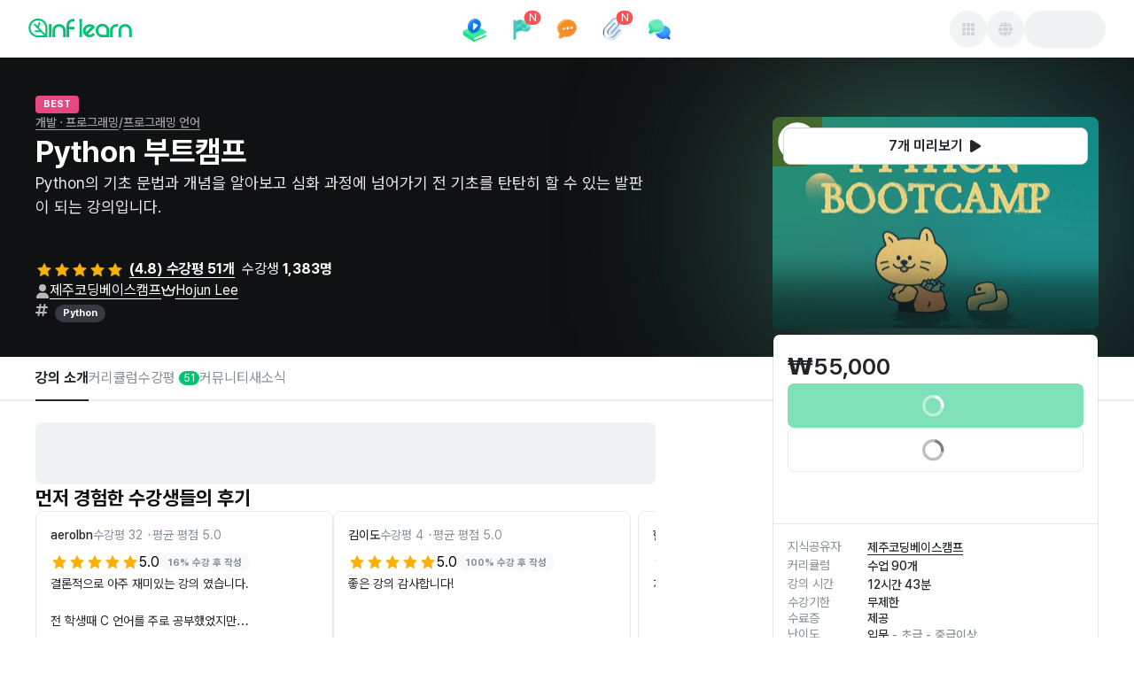

--- FILE ---
content_type: text/html; charset=utf-8
request_url: https://www.inflearn.com/course/%ED%8C%8C%EC%9D%B4%EC%8D%AC-%EB%B6%80%ED%8A%B8%EC%BA%A0%ED%94%84?cid=325339
body_size: 117874
content:
<!DOCTYPE html><html data-mode="ssr" lang="ko"><head><meta charSet="utf-8"/><meta name="viewport" content="width=device-width"/><link rel="canonical" href="https://www.inflearn.com/course/%ED%8C%8C%EC%9D%B4%EC%8D%AC-%EB%B6%80%ED%8A%B8%EC%BA%A0%ED%94%84?cid=325339"/><title>Python 부트캠프 강의 | 제주코딩베이스캠프 - 인프런</title><meta name="description" content="제주코딩베이스캠프 | Python의 기초 문법과 개념을 알아보고 심화 과정에 넘어가기 전 기초를 탄탄히 할 수 있는 발판이 되는 강의입니다., &amp;nbsp;
&amp;nbsp;
&amp;nbsp;

링크 : 무료 책 다운로드 받으러 가기🐱&amp;zwj;🏍링크 : 노션으로 바로가기🐾
&amp;nb"/><meta name="author" content="제주코딩베이스캠프"/><meta property="article:author" content="제주코딩베이스캠프"/><meta property="article:published_time" content="2020-07-13T00:00:00+09:00"/><meta name="publish_date" content="2020-07-13"/><meta name="robots" content="index,follow"/><meta property="og:url" content="https://www.inflearn.com/course/%ED%8C%8C%EC%9D%B4%EC%8D%AC-%EB%B6%80%ED%8A%B8%EC%BA%A0%ED%94%84?cid=325339"/><meta property="og:type" content="website"/><meta property="og:title" content="Python 부트캠프| 제주코딩베이스캠프 - 인프런 강의"/><meta property="og:description" content="현재 평점 4.8점 수강생 1,383명인 강의를 만나보세요.
Python의 기초 문법과 개념을 알아보고 심화 과정에 넘어가기 전 기초를 탄탄히 할 수 있는 발판이 되는 강의입니다.
Python의 입문부터 중급까지!, Python 얕은물(비전공자)과 Python 깊은물(전공"/><meta property="og:image" content="https://cdn.inflearn.com/public/course-325339-cover/9f2bb0a8-26c3-4520-aaf6-5a3ff4466b7d"/><meta property="og:image:secure_url" content="https://cdn.inflearn.com/public/course-325339-cover/9f2bb0a8-26c3-4520-aaf6-5a3ff4466b7d"/><meta property="og:site_name" content="인프런"/><meta property="og:locale" content="ko-KR"/><meta name="twitter:url" content="https://www.inflearn.com/course/%ED%8C%8C%EC%9D%B4%EC%8D%AC-%EB%B6%80%ED%8A%B8%EC%BA%A0%ED%94%84?cid=325339"/><meta name="twitter:card" content="summary_large_image"/><meta name="twitter:title" content="Python 부트캠프| 제주코딩베이스캠프 - 인프런 강의"/><meta name="twitter:description" content="현재 평점 4.8점 수강생 1,383명인 강의를 만나보세요.
Python의 기초 문법과 개념을 알아보고 심화 과정에 넘어가기 전 기초를 탄탄히 할 수 있는 발판이 되는 강의입니다.
Python의 입문부터 중급까지!, Python 얕은물(비전공자)과 Python 깊은물(전공"/><meta name="twitter:image" content="https://cdn.inflearn.com/public/course-325339-cover/9f2bb0a8-26c3-4520-aaf6-5a3ff4466b7d"/><meta name="twitter:site" content="@inflearn"/><meta name="twitter:creator" content="@inflearn"/><meta property="og:price:amount" content="55000"/><meta property="og:price:currency" content="KRW"/><meta property="product:brand" content="인프런"/><meta property="product:availability" content="out of stock"/><meta property="product:catalog_id" content="325339"/><meta property="product:category" content="325339"/><meta property="product:condition" content="new"/><meta property="product:retailer_item_id" content="325339"/><meta property="product:locale" content="ko-KR"/><meta property="product:price:amount" content="55000"/><meta property="product:price:currency" content="KRW"/><meta property="dtr:item_id" content="325339"/><link rel="shortcut icon" href="https://cdn.inflearn.com/dist/favicon.ico"/><meta name="next-head-count" content="37"/><link rel="preconnect" href="https://cdn.inflearn.com"/><link rel="preload" href="https://cdn.inflearn.com/font/PretendardVariableSubset.woff2" as="font" type="font/woff2" crossorigin="anonymous"/><link rel="preload" href="https://cdn.inflearn.com/monolith/courses/_next/static/css/730b62044822b68d.css" as="style" crossorigin="anonymous"/><link rel="stylesheet" href="https://cdn.inflearn.com/monolith/courses/_next/static/css/730b62044822b68d.css" crossorigin="anonymous" data-n-g=""/><link rel="preload" href="https://cdn.inflearn.com/monolith/courses/_next/static/css/fbed52eaa1902abc.css" as="style" crossorigin="anonymous"/><link rel="stylesheet" href="https://cdn.inflearn.com/monolith/courses/_next/static/css/fbed52eaa1902abc.css" crossorigin="anonymous" data-n-p=""/><link rel="preload" href="https://cdn.inflearn.com/monolith/courses/_next/static/css/256a6723f2d960b0.css" as="style" crossorigin="anonymous"/><link rel="stylesheet" href="https://cdn.inflearn.com/monolith/courses/_next/static/css/256a6723f2d960b0.css" crossorigin="anonymous" data-n-p=""/><noscript data-n-css=""></noscript><script defer="" crossorigin="anonymous" nomodule="" src="https://cdn.inflearn.com/monolith/courses/_next/static/chunks/polyfills-42372ed130431b0a.js"></script><script src="https://cdn.inflearn.com/monolith/courses/_next/static/chunks/webpack-24ee9fffd281f01f.js" defer="" crossorigin="anonymous"></script><script src="https://cdn.inflearn.com/monolith/courses/_next/static/chunks/main-e4f4fb03bb7ed61f.js" defer="" crossorigin="anonymous"></script><script src="https://cdn.inflearn.com/monolith/courses/_next/static/chunks/pages/_app-d28850e8f871acbb.js" defer="" crossorigin="anonymous"></script><script src="https://cdn.inflearn.com/monolith/courses/_next/static/chunks/dabbb0aa-bd733395ebd98ba5.js" defer="" crossorigin="anonymous"></script><script src="https://cdn.inflearn.com/monolith/courses/_next/static/chunks/b8b682f2-4fdcdc634b68d8b1.js" defer="" crossorigin="anonymous"></script><script src="https://cdn.inflearn.com/monolith/courses/_next/static/chunks/629b2718-60c172b3e1e31906.js" defer="" crossorigin="anonymous"></script><script src="https://cdn.inflearn.com/monolith/courses/_next/static/chunks/c000ba1b-c493f92f443716c6.js" defer="" crossorigin="anonymous"></script><script src="https://cdn.inflearn.com/monolith/courses/_next/static/chunks/59607568-7c1749a450c27882.js" defer="" crossorigin="anonymous"></script><script src="https://cdn.inflearn.com/monolith/courses/_next/static/chunks/74b941ce-2c11db1f109f6c7d.js" defer="" crossorigin="anonymous"></script><script src="https://cdn.inflearn.com/monolith/courses/_next/static/chunks/6292-6489a44221844285.js" defer="" crossorigin="anonymous"></script><script src="https://cdn.inflearn.com/monolith/courses/_next/static/chunks/8636-b8a5f7afd6fd969a.js" defer="" crossorigin="anonymous"></script><script src="https://cdn.inflearn.com/monolith/courses/_next/static/chunks/7348-c593bfe11e5e98b6.js" defer="" crossorigin="anonymous"></script><script src="https://cdn.inflearn.com/monolith/courses/_next/static/chunks/5274-50b64cf3f691aef4.js" defer="" crossorigin="anonymous"></script><script src="https://cdn.inflearn.com/monolith/courses/_next/static/chunks/6505-797c4521f75aaca9.js" defer="" crossorigin="anonymous"></script><script src="https://cdn.inflearn.com/monolith/courses/_next/static/chunks/498-1e8a33f21a4e0365.js" defer="" crossorigin="anonymous"></script><script src="https://cdn.inflearn.com/monolith/courses/_next/static/chunks/8847-8a16d9a7d31ae521.js" defer="" crossorigin="anonymous"></script><script src="https://cdn.inflearn.com/monolith/courses/_next/static/chunks/4029-fd9517522634010a.js" defer="" crossorigin="anonymous"></script><script src="https://cdn.inflearn.com/monolith/courses/_next/static/chunks/1929-f8e1adbc1db4c428.js" defer="" crossorigin="anonymous"></script><script src="https://cdn.inflearn.com/monolith/courses/_next/static/chunks/6010-23040b4c3acf6498.js" defer="" crossorigin="anonymous"></script><script src="https://cdn.inflearn.com/monolith/courses/_next/static/chunks/2350-4e8438d7b9b95e90.js" defer="" crossorigin="anonymous"></script><script src="https://cdn.inflearn.com/monolith/courses/_next/static/chunks/5698-a8f85b0fb22eaab9.js" defer="" crossorigin="anonymous"></script><script src="https://cdn.inflearn.com/monolith/courses/_next/static/chunks/1666-384cd6c19065e8a6.js" defer="" crossorigin="anonymous"></script><script src="https://cdn.inflearn.com/monolith/courses/_next/static/chunks/5473-6e035104593bbf25.js" defer="" crossorigin="anonymous"></script><script src="https://cdn.inflearn.com/monolith/courses/_next/static/chunks/8227-280667a7ceee5d41.js" defer="" crossorigin="anonymous"></script><script src="https://cdn.inflearn.com/monolith/courses/_next/static/chunks/2036-c29f22c31181d0c2.js" defer="" crossorigin="anonymous"></script><script src="https://cdn.inflearn.com/monolith/courses/_next/static/chunks/5383-1444d4a690e8cbb8.js" defer="" crossorigin="anonymous"></script><script src="https://cdn.inflearn.com/monolith/courses/_next/static/chunks/9754-fded5f2b63f6ae04.js" defer="" crossorigin="anonymous"></script><script src="https://cdn.inflearn.com/monolith/courses/_next/static/chunks/6817-eff94a13b4ba4886.js" defer="" crossorigin="anonymous"></script><script src="https://cdn.inflearn.com/monolith/courses/_next/static/chunks/pages/course/%5Bslug%5D-639cd9f473f4cdfd.js" defer="" crossorigin="anonymous"></script><script src="https://cdn.inflearn.com/monolith/courses/_next/static/inflearn-courses-fe-06d3396-1769738750776/_buildManifest.js" defer="" crossorigin="anonymous"></script><script src="https://cdn.inflearn.com/monolith/courses/_next/static/inflearn-courses-fe-06d3396-1769738750776/_ssgManifest.js" defer="" crossorigin="anonymous"></script><style data-emotion="mantine-global animation-ey4i91">@-webkit-keyframes animation-ey4i91{from{box-shadow:0 0 0.03125rem 0 #fa5252;opacity:0.6;}to{box-shadow:0 0 0.03125rem 0.275rem #fa5252;opacity:0;}}@keyframes animation-ey4i91{from{box-shadow:0 0 0.03125rem 0 #fa5252;opacity:0.6;}to{box-shadow:0 0 0.03125rem 0.275rem #fa5252;opacity:0;}}</style><style data-emotion="mantine-global animation-151xhna">@-webkit-keyframes animation-151xhna{from,to{opacity:0.4;}50%{opacity:1;}}@keyframes animation-151xhna{from,to{opacity:0.4;}50%{opacity:1;}}</style><style data-emotion="mantine-global animation-11y5mt6">@-webkit-keyframes animation-11y5mt6{from{-webkit-background-position:0 0;background-position:0 0;}to{-webkit-background-position:2.5rem 0;background-position:2.5rem 0;}}@keyframes animation-11y5mt6{from{-webkit-background-position:0 0;background-position:0 0;}to{-webkit-background-position:2.5rem 0;background-position:2.5rem 0;}}</style><style data-emotion="mantine 480qv8 1fr50if 1kl2k9z 1jggmkl d8k4uu 1kpip7j 1yfpowj 1ju3f2o kll8pt 1avyp1d hlfgez 1p8e77e 12si8s3 dz68cz 1r66fy8 r6cole 1nbhek 1a7ipjp 1ru0l9l 1f4n01d a7bcm 5lafry 804x1s jo24o3 16xbrms 1ktymhw 79107f 1l5m71o t2cr1z 3c0tfn 5n4x4z 1178y6y caxjnw 181x9gi 8j62vx bvjm6c 10drr5t fueb6o 7c7vou 1kzvwqj uet3or 1yjkc96 1ryt1ht euqupz np9wqc 1g1rt6r 1g4qkt2 e3wuc0 11eq3tq 1jlwn9k oxgqci gpy19q 1fj0fe4 17uv248 1cv1won evu1m4 1qubyp9 1byi63v 17zzblz eti7u4 3wncv1 vqoiw6 dsiz2 1lqp557 awb2e0 keg1pi 4469x6 1toqq7h 1h371dd ytj1kk hvh7t8 15hn1bk 14bvqnz 13rvd89 1elzhsm fsaq30 1yutun xpmw4z 7yl4dy 1tzf8xn 7ibln5 1qk0r5r ro6hk9 10ocrxw 7m0daf 1hiz1ji 27owav 101glgy rvd3f4 hpmcve 15853li 1ds100k 1my8u2w 11v3jvh 94aqt2 2gtovh 93d2p9 1gmydf6 d3bl95 19j75kx 1uguyhf 75bpfm 47xa32 1xqf5cg tsx071 1wmfrhg bbppnn 19hl5wr ke9ay4 1yif3su n8y7xk 1yvqdob mx70et 18yeoro 1bs17sb 1ntjtzd 1nwqyw5 7p5d3h 95ouc jszauy 7a44xv 278f63 1acmu3q 1nmrv06 1rzy7w1 1ee3acy 2ic4ow 1qekxww ecg8p8 3mrw60 10zqcpu y6qn97 1yyyn9b 5jqdej 1xk1rww 11q5icf 1xkg0b8 ei1tg0 5jtosh 11smbw e2wlhh 1qizhnu 3sz9uq 138gegi 9rx0rd ts2ib3 u7w7im 1iq9w9n ypdmmr pr1x6c 1hqlk6r 176egs6 1n7ftt8 6274m 1d1hca6 19ok7fu 1pzs0ys 14kr1df qfepok 4j68dz 1wi88a3 1maqgkn rgfqyg ctxe17 1rraes2 hm1ee1 1u5w57j 3wl69s 1r96f7t 1q4x896 fj1slv tgd2be 1v7s5f8 v3qj0g 1vykvrz cxqz2h 1qj7q0z zr0xdk 1e73ld5 1fhjmfa 1im76pe p72tye 1k5u9et 18l6s08 1l47z8p z25kyd 3qdwx9 i6dh3x 1ayo71b 1x0im9w 12h614t 115528k n7vu5 b08o40 1n9gr68 1kj2cps 1svw3e7 cqmdjb 1825ckj m3xqxx 1gx5pp8 t982pm 1p76ahv rfwf4d 87qk1z 14kdbyl rqwz9x l3a1ir 18im2nh 11fk1nk ovwq0i 1p3rbvs 1xinysn 1yhr1tn 8t5g00 1vqmp61 wkb2o6 1z0jt7 y2r06h 1w8yksd fcy4ne aiouth 1xaifo 121fe6h 1d86z2b o6vfkh y5x8pk 1i71bpy 141zbrb 824czz 1syr7dd vtpfs1 1fljdwu 1rcnu49 tmld6b 13y0gij 1iu26z7 1ojoehb 1ns8avo ohn70s hd5whe 1ex1xbg 1vkgrgo 91t37f q4g9wd xo9b0i c8xrtb">.mantine-1fr50if{display:-webkit-box;display:-webkit-flex;display:-ms-flexbox;display:flex;-webkit-flex-direction:column;-ms-flex-direction:column;flex-direction:column;}.mantine-1kl2k9z{display:-webkit-box;display:-webkit-flex;display:-ms-flexbox;display:flex;-webkit-flex-direction:column;-ms-flex-direction:column;flex-direction:column;-webkit-align-items:center;-webkit-box-align:center;-ms-flex-align:center;align-items:center;-webkit-box-pack:start;-ms-flex-pack:start;-webkit-justify-content:flex-start;justify-content:flex-start;gap:0rem;width:100%;}.mantine-1jggmkl{display:-webkit-box;display:-webkit-flex;display:-ms-flexbox;display:flex;}.mantine-d8k4uu{box-sizing:border-box;display:-webkit-box;display:-webkit-flex;display:-ms-flexbox;display:flex;-webkit-flex-direction:row;-ms-flex-direction:row;flex-direction:row;-webkit-align-items:center;-webkit-box-align:center;-ms-flex-align:center;align-items:center;-webkit-box-flex-wrap:wrap;-webkit-flex-wrap:wrap;-ms-flex-wrap:wrap;flex-wrap:wrap;-webkit-box-pack:start;-ms-flex-pack:start;-webkit-justify-content:flex-start;justify-content:flex-start;gap:0rem;}.mantine-d8k4uu>*{box-sizing:border-box;-webkit-box-flex:0;-webkit-flex-grow:0;-ms-flex-positive:0;flex-grow:0;}.mantine-1kpip7j{display:-webkit-box;display:-webkit-flex;display:-ms-flexbox;display:flex;-webkit-flex-direction:column;-ms-flex-direction:column;flex-direction:column;-webkit-align-items:center;-webkit-box-align:center;-ms-flex-align:center;align-items:center;-webkit-box-pack:start;-ms-flex-pack:start;-webkit-justify-content:start;justify-content:start;gap:1rem;width:100%;}.mantine-1yfpowj{box-sizing:border-box;display:-webkit-box;display:-webkit-flex;display:-ms-flexbox;display:flex;-webkit-flex-direction:row;-ms-flex-direction:row;flex-direction:row;-webkit-align-items:center;-webkit-box-align:center;-ms-flex-align:center;align-items:center;-webkit-box-flex-wrap:nowrap;-webkit-flex-wrap:nowrap;-ms-flex-wrap:nowrap;flex-wrap:nowrap;-webkit-box-pack:justify;-webkit-justify-content:space-between;justify-content:space-between;gap:0rem;width:100%;height:4.0625rem;}.mantine-1yfpowj>*{box-sizing:border-box;-webkit-box-flex:0;-webkit-flex-grow:0;-ms-flex-positive:0;flex-grow:0;}.mantine-1ju3f2o{box-sizing:border-box;display:-webkit-box;display:-webkit-flex;display:-ms-flexbox;display:flex;-webkit-flex-direction:row;-ms-flex-direction:row;flex-direction:row;-webkit-align-items:center;-webkit-box-align:center;-ms-flex-align:center;align-items:center;-webkit-box-flex-wrap:wrap;-webkit-flex-wrap:wrap;-ms-flex-wrap:wrap;flex-wrap:wrap;-webkit-box-pack:start;-ms-flex-pack:start;-webkit-justify-content:flex-start;justify-content:flex-start;gap:0rem;margin-top:-0.25rem;width:17.8125rem;}.mantine-1ju3f2o>*{box-sizing:border-box;-webkit-box-flex:0;-webkit-flex-grow:0;-ms-flex-positive:0;flex-grow:0;}.mantine-kll8pt{font-family:Pretendard,-apple-system,BlinkMacSystemFont,system-ui,Roboto,"Helvetica Neue","Segoe UI","Apple SD Gothic Neo","Noto Sans KR","Malgun Gothic","Apple Color Emoji","Segoe UI Emoji","Segoe UI Symbol",sans-serif;-webkit-tap-highlight-color:transparent;color:inherit;font-size:inherit;line-height:1.5;-webkit-text-decoration:none;text-decoration:none;background-color:transparent;cursor:pointer;padding:0;border:0;color:#00A760;text-underline-position:under;display:-webkit-box;display:-webkit-flex;display:-ms-flexbox;display:flex;-webkit-align-items:center;-webkit-box-align:center;-ms-flex-align:center;align-items:center;gap:4px;}.mantine-kll8pt:focus{outline-offset:0.125rem;outline:0.125rem solid #212529;}.mantine-kll8pt:focus:not(:focus-visible){outline:none;}@media (hover: hover){.mantine-kll8pt:hover{-webkit-text-decoration:underline;text-decoration:underline;}}@media (hover: none){.mantine-kll8pt:active{-webkit-text-decoration:underline;text-decoration:underline;}}.mantine-hlfgez{box-sizing:border-box;display:-webkit-box;display:-webkit-flex;display:-ms-flexbox;display:flex;-webkit-flex-direction:row;-ms-flex-direction:row;flex-direction:row;-webkit-align-items:center;-webkit-box-align:center;-ms-flex-align:center;align-items:center;-webkit-box-flex-wrap:wrap;-webkit-flex-wrap:wrap;-ms-flex-wrap:wrap;flex-wrap:wrap;-webkit-box-pack:start;-ms-flex-pack:start;-webkit-justify-content:flex-start;justify-content:flex-start;gap:0rem;height:2.75rem;}.mantine-hlfgez>*{box-sizing:border-box;-webkit-box-flex:0;-webkit-flex-grow:0;-ms-flex-positive:0;flex-grow:0;}.mantine-1p8e77e{box-sizing:border-box;display:-webkit-box;display:-webkit-flex;display:-ms-flexbox;display:flex;-webkit-flex-direction:row;-ms-flex-direction:row;flex-direction:row;-webkit-align-items:center;-webkit-box-align:center;-ms-flex-align:center;align-items:center;-webkit-box-flex-wrap:nowrap;-webkit-flex-wrap:nowrap;-ms-flex-wrap:nowrap;flex-wrap:nowrap;-webkit-box-pack:start;-ms-flex-pack:start;-webkit-justify-content:flex-start;justify-content:flex-start;gap:0.625rem;}.mantine-1p8e77e>*{box-sizing:border-box;-webkit-box-flex:0;-webkit-flex-grow:0;-ms-flex-positive:0;flex-grow:0;}.mantine-12si8s3{display:-webkit-box;display:-webkit-flex;display:-ms-flexbox;display:flex;-webkit-flex-direction:column;-ms-flex-direction:column;flex-direction:column;-webkit-align-items:stretch;-webkit-box-align:stretch;-ms-flex-align:stretch;align-items:stretch;-webkit-box-pack:center;-ms-flex-pack:center;-webkit-justify-content:center;justify-content:center;gap:1rem;}.mantine-dz68cz{font-family:Pretendard,-apple-system,BlinkMacSystemFont,system-ui,Roboto,"Helvetica Neue","Segoe UI","Apple SD Gothic Neo","Noto Sans KR","Malgun Gothic","Apple Color Emoji","Segoe UI Emoji","Segoe UI Symbol",sans-serif;-webkit-tap-highlight-color:transparent;color:inherit;font-size:inherit;line-height:1.5;-webkit-text-decoration:none;text-decoration:none;background-color:transparent;cursor:pointer;padding:0;border:0;color:#00A760;padding-right:0.625rem;padding-left:0.625rem;padding-top:0.375rem;padding-bottom:0.375rem;height:2.75rem;display:-webkit-box;display:-webkit-flex;display:-ms-flexbox;display:flex;text-underline-position:under;display:-webkit-box;display:-webkit-flex;display:-ms-flexbox;display:flex;-webkit-align-items:center;-webkit-box-align:center;-ms-flex-align:center;align-items:center;gap:4px;}.mantine-dz68cz:focus{outline-offset:0.125rem;outline:0.125rem solid #212529;}.mantine-dz68cz:focus:not(:focus-visible){outline:none;}@media (hover: hover){.mantine-dz68cz:hover{-webkit-text-decoration:underline;text-decoration:underline;}}@media (hover: none){.mantine-dz68cz:active{-webkit-text-decoration:underline;text-decoration:underline;}}.mantine-1r66fy8{box-sizing:border-box;display:-webkit-box;display:-webkit-flex;display:-ms-flexbox;display:flex;-webkit-flex-direction:row;-ms-flex-direction:row;flex-direction:row;-webkit-align-items:center;-webkit-box-align:center;-ms-flex-align:center;align-items:center;-webkit-box-flex-wrap:nowrap;-webkit-flex-wrap:nowrap;-ms-flex-wrap:nowrap;flex-wrap:nowrap;-webkit-box-pack:start;-ms-flex-pack:start;-webkit-justify-content:flex-start;justify-content:flex-start;gap:0.25rem;}.mantine-1r66fy8>*{box-sizing:border-box;-webkit-box-flex:0;-webkit-flex-grow:0;-ms-flex-positive:0;flex-grow:0;}.mantine-r6cole{box-sizing:border-box;display:-webkit-box;display:-webkit-flex;display:-ms-flexbox;display:flex;-webkit-flex-direction:row;-ms-flex-direction:row;flex-direction:row;-webkit-align-items:center;-webkit-box-align:center;-ms-flex-align:center;align-items:center;-webkit-box-flex-wrap:wrap;-webkit-flex-wrap:wrap;-ms-flex-wrap:wrap;flex-wrap:wrap;-webkit-box-pack:center;-ms-flex-pack:center;-webkit-justify-content:center;justify-content:center;gap:0rem;width:2rem;height:2rem;}.mantine-r6cole>*{box-sizing:border-box;-webkit-box-flex:0;-webkit-flex-grow:0;-ms-flex-positive:0;flex-grow:0;}.mantine-1nbhek{font-family:Pretendard,-apple-system,BlinkMacSystemFont,system-ui,Roboto,"Helvetica Neue","Segoe UI","Apple SD Gothic Neo","Noto Sans KR","Malgun Gothic","Apple Color Emoji","Segoe UI Emoji","Segoe UI Symbol",sans-serif;-webkit-tap-highlight-color:transparent;color:#212529;font-size:1rem;line-height:1.5;-webkit-text-decoration:none;text-decoration:none;font-weight:700;line-height:1.5;text-underline-position:under;}.mantine-1nbhek:focus{outline-offset:0.125rem;outline:0.125rem solid #212529;}.mantine-1nbhek:focus:not(:focus-visible){outline:none;}.mantine-1a7ipjp{top:3px;right:3px;-webkit-transform:translate(50%, -50%);-moz-transform:translate(50%, -50%);-ms-transform:translate(50%, -50%);transform:translate(50%, -50%);z-index:100;position:absolute;min-width:1rem;height:1rem;display:-webkit-box;display:-webkit-flex;display:-ms-flexbox;display:flex;-webkit-box-pack:center;-ms-flex-pack:center;-webkit-justify-content:center;justify-content:center;-webkit-align-items:center;-webkit-box-align:center;-ms-flex-align:center;align-items:center;font-size:0.75rem;padding-left:calc(0.625rem / 2);padding-right:calc(0.625rem / 2);border-radius:2rem;background-color:#fa5252;color:#fff;white-space:nowrap;top:3px;right:3px;-webkit-transform:translate(50%, -50%);-moz-transform:translate(50%, -50%);-ms-transform:translate(50%, -50%);transform:translate(50%, -50%);position:absolute;min-width:1rem;height:1rem;border-radius:2rem;}.mantine-1ru0l9l{position:relative;display:inline-block;}.mantine-1f4n01d{-webkit-tap-highlight-color:transparent;font-family:Pretendard,-apple-system,BlinkMacSystemFont,system-ui,Roboto,"Helvetica Neue","Segoe UI","Apple SD Gothic Neo","Noto Sans KR","Malgun Gothic","Apple Color Emoji","Segoe UI Emoji","Segoe UI Symbol",sans-serif;cursor:pointer;border:0;padding:0;-webkit-appearance:none;-moz-appearance:none;-ms-appearance:none;appearance:none;font-size:1rem;background-color:transparent;text-align:left;color:#000;-webkit-text-decoration:none;text-decoration:none;box-sizing:border-box;position:relative;border-radius:62.4375rem;padding:0;line-height:1;display:-webkit-box;display:-webkit-flex;display:-ms-flexbox;display:flex;-webkit-align-items:center;-webkit-box-align:center;-ms-flex-align:center;align-items:center;-webkit-box-pack:center;-ms-flex-pack:center;-webkit-justify-content:center;justify-content:center;height:2.625rem;min-height:2.625rem;width:2.625rem;min-width:2.625rem;border:0.0625rem solid transparent;background-color:#00C471;color:#fff;}.mantine-1f4n01d:focus{outline-offset:0.125rem;outline:0.125rem solid #212529;}.mantine-1f4n01d:focus:not(:focus-visible){outline:none;}@media (hover: hover){.mantine-1f4n01d:hover{background-color:#00A760;}}@media (hover: none){.mantine-1f4n01d:active{background-color:#00A760;}}.mantine-1f4n01d:active{-webkit-transform:translateY(0.0625rem);-moz-transform:translateY(0.0625rem);-ms-transform:translateY(0.0625rem);transform:translateY(0.0625rem);}.mantine-1f4n01d [data-action-icon-loader]{max-width:70%;}.mantine-1f4n01d:disabled,.mantine-1f4n01d[data-disabled]{color:#ced4da;cursor:not-allowed;background-color:#f1f3f5;border-color:#f1f3f5;background-image:none;pointer-events:none;}.mantine-1f4n01d:disabled:active,.mantine-1f4n01d[data-disabled]:active{-webkit-transform:none;-moz-transform:none;-ms-transform:none;transform:none;}.mantine-1f4n01d[data-loading]{pointer-events:none;}.mantine-1f4n01d[data-loading]::before{content:"";position:absolute;top:-0.0625rem;right:-0.0625rem;left:-0.0625rem;bottom:-0.0625rem;background-color:rgba(255, 255, 255, .5);border-radius:62.4375rem;cursor:not-allowed;}.mantine-a7bcm{box-sizing:border-box;display:-webkit-box;display:-webkit-flex;display:-ms-flexbox;display:flex;-webkit-flex-direction:row;-ms-flex-direction:row;flex-direction:row;-webkit-align-items:center;-webkit-box-align:center;-ms-flex-align:center;align-items:center;-webkit-box-flex-wrap:wrap;-webkit-flex-wrap:wrap;-ms-flex-wrap:wrap;flex-wrap:wrap;-webkit-box-pack:end;-ms-flex-pack:end;-webkit-justify-content:flex-end;justify-content:flex-end;gap:0.625rem;width:17.8125rem;}.mantine-a7bcm>*{box-sizing:border-box;-webkit-box-flex:0;-webkit-flex-grow:0;-ms-flex-positive:0;flex-grow:0;}.mantine-5lafry{-webkit-tap-highlight-color:transparent;font-family:Pretendard,-apple-system,BlinkMacSystemFont,system-ui,Roboto,"Helvetica Neue","Segoe UI","Apple SD Gothic Neo","Noto Sans KR","Malgun Gothic","Apple Color Emoji","Segoe UI Emoji","Segoe UI Symbol",sans-serif;cursor:pointer;border:0;padding:0;-webkit-appearance:none;-moz-appearance:none;-ms-appearance:none;appearance:none;font-size:1rem;background-color:transparent;text-align:left;color:#000;-webkit-text-decoration:none;text-decoration:none;box-sizing:border-box;position:relative;border-radius:2rem;padding:0;line-height:1;display:-webkit-box;display:-webkit-flex;display:-ms-flexbox;display:flex;-webkit-align-items:center;-webkit-box-align:center;-ms-flex-align:center;align-items:center;-webkit-box-pack:center;-ms-flex-pack:center;-webkit-justify-content:center;justify-content:center;height:2.625rem;min-height:2.625rem;width:2.625rem;min-width:2.625rem;border:0.0625rem solid transparent;background-color:rgba(248, 249, 250, 1);color:#868e96;color:#495057;}.mantine-5lafry:focus{outline-offset:0.125rem;outline:0.125rem solid #212529;}.mantine-5lafry:focus:not(:focus-visible){outline:none;}@media (hover: hover){.mantine-5lafry:hover{background-color:rgba(241, 243, 245, 0.65);}}@media (hover: none){.mantine-5lafry:active{background-color:rgba(241, 243, 245, 0.65);}}.mantine-5lafry:active{-webkit-transform:translateY(0.0625rem);-moz-transform:translateY(0.0625rem);-ms-transform:translateY(0.0625rem);transform:translateY(0.0625rem);}.mantine-5lafry [data-action-icon-loader]{max-width:70%;}.mantine-5lafry:disabled,.mantine-5lafry[data-disabled]{color:#ced4da;cursor:not-allowed;background-color:#f1f3f5;border-color:#f1f3f5;background-image:none;pointer-events:none;}.mantine-5lafry:disabled:active,.mantine-5lafry[data-disabled]:active{-webkit-transform:none;-moz-transform:none;-ms-transform:none;transform:none;}.mantine-5lafry[data-loading]{pointer-events:none;}.mantine-5lafry[data-loading]::before{content:"";position:absolute;top:-0.0625rem;right:-0.0625rem;left:-0.0625rem;bottom:-0.0625rem;background-color:rgba(255, 255, 255, .5);border-radius:2rem;cursor:not-allowed;}.mantine-804x1s{height:2.625rem;width:5.75rem;border-radius:2rem;position:relative;-webkit-transform:translateZ(0);overflow:hidden;}.mantine-804x1s::before{position:absolute;top:0rem;right:0rem;left:0rem;bottom:0rem;content:"";background:#fff;z-index:10;}.mantine-804x1s::after{position:absolute;top:0rem;right:0rem;left:0rem;bottom:0rem;content:"";background:#dee2e6;-webkit-animation:animation-151xhna 1500ms linear infinite;animation:animation-151xhna 1500ms linear infinite;z-index:11;}.mantine-jo24o3{display:-webkit-box;display:-webkit-flex;display:-ms-flexbox;display:flex;-webkit-flex-direction:column;-ms-flex-direction:column;flex-direction:column;-webkit-align-items:stretch;-webkit-box-align:stretch;-ms-flex-align:stretch;align-items:stretch;-webkit-box-pack:start;-ms-flex-pack:start;-webkit-justify-content:flex-start;justify-content:flex-start;gap:0rem;width:100%;}.mantine-16xbrms{box-sizing:border-box;display:-webkit-box;display:-webkit-flex;display:-ms-flexbox;display:flex;-webkit-flex-direction:row;-ms-flex-direction:row;flex-direction:row;-webkit-align-items:center;-webkit-box-align:center;-ms-flex-align:center;align-items:center;-webkit-box-flex-wrap:wrap;-webkit-flex-wrap:wrap;-ms-flex-wrap:wrap;flex-wrap:wrap;-webkit-box-pack:start;-ms-flex-pack:start;-webkit-justify-content:flex-start;justify-content:flex-start;gap:0rem;width:100%;height:3.125rem;}.mantine-16xbrms>*{box-sizing:border-box;-webkit-box-flex:0;-webkit-flex-grow:0;-ms-flex-positive:0;flex-grow:0;}.mantine-1ktymhw{box-sizing:border-box;display:-webkit-box;display:-webkit-flex;display:-ms-flexbox;display:flex;-webkit-flex-direction:row;-ms-flex-direction:row;flex-direction:row;-webkit-align-items:center;-webkit-box-align:center;-ms-flex-align:center;align-items:center;-webkit-box-flex-wrap:nowrap;-webkit-flex-wrap:nowrap;-ms-flex-wrap:nowrap;flex-wrap:nowrap;-webkit-box-pack:end;-ms-flex-pack:end;-webkit-justify-content:flex-end;justify-content:flex-end;gap:0.5rem;margin-left:0.625rem;}.mantine-1ktymhw>*{box-sizing:border-box;-webkit-box-flex:0;-webkit-flex-grow:0;-ms-flex-positive:0;flex-grow:0;}.mantine-79107f{height:2.25rem;width:2.25rem;border-radius:2rem;position:relative;-webkit-transform:translateZ(0);overflow:hidden;}.mantine-79107f::before{position:absolute;top:0rem;right:0rem;left:0rem;bottom:0rem;content:"";background:#fff;z-index:10;}.mantine-79107f::after{position:absolute;top:0rem;right:0rem;left:0rem;bottom:0rem;content:"";background:#dee2e6;-webkit-animation:animation-151xhna 1500ms linear infinite;animation:animation-151xhna 1500ms linear infinite;z-index:11;}.mantine-1l5m71o{box-sizing:border-box;display:-webkit-box;display:-webkit-flex;display:-ms-flexbox;display:flex;-webkit-flex-direction:row;-ms-flex-direction:row;flex-direction:row;-webkit-align-items:center;-webkit-box-align:center;-ms-flex-align:center;align-items:center;-webkit-box-flex-wrap:wrap;-webkit-flex-wrap:wrap;-ms-flex-wrap:wrap;flex-wrap:wrap;-webkit-box-pack:start;-ms-flex-pack:start;-webkit-justify-content:flex-start;justify-content:flex-start;gap:0rem;width:100vw;}.mantine-1l5m71o>*{box-sizing:border-box;-webkit-box-flex:0;-webkit-flex-grow:0;-ms-flex-positive:0;flex-grow:0;}.mantine-t2cr1z{box-sizing:border-box;display:-webkit-box;display:-webkit-flex;display:-ms-flexbox;display:flex;-webkit-flex-direction:row;-ms-flex-direction:row;flex-direction:row;-webkit-align-items:center;-webkit-box-align:center;-ms-flex-align:center;align-items:center;-webkit-box-flex-wrap:wrap;-webkit-flex-wrap:wrap;-ms-flex-wrap:wrap;flex-wrap:wrap;-webkit-box-pack:start;-ms-flex-pack:start;-webkit-justify-content:flex-start;justify-content:flex-start;gap:0rem;width:100%;}.mantine-t2cr1z>*{box-sizing:border-box;-webkit-box-flex:0;-webkit-flex-grow:0;-ms-flex-positive:0;flex-grow:0;}.mantine-3c0tfn{-webkit-tap-highlight-color:transparent;font-family:Pretendard,-apple-system,BlinkMacSystemFont,system-ui,Roboto,"Helvetica Neue","Segoe UI","Apple SD Gothic Neo","Noto Sans KR","Malgun Gothic","Apple Color Emoji","Segoe UI Emoji","Segoe UI Symbol",sans-serif;cursor:pointer;border:0;padding:0;-webkit-appearance:none;-moz-appearance:none;-ms-appearance:none;appearance:none;font-size:1rem;background-color:transparent;text-align:left;color:#000;-webkit-text-decoration:none;text-decoration:none;box-sizing:border-box;position:relative;border-radius:62.4375rem;padding:0;line-height:1;display:-webkit-box;display:-webkit-flex;display:-ms-flexbox;display:flex;-webkit-align-items:center;-webkit-box-align:center;-ms-flex-align:center;align-items:center;-webkit-box-pack:center;-ms-flex-pack:center;-webkit-justify-content:center;justify-content:center;height:1.875rem;min-height:1.875rem;width:1.875rem;min-width:1.875rem;border:0.0625rem solid transparent;background-color:#00C471;color:#fff;}.mantine-3c0tfn:focus{outline-offset:0.125rem;outline:0.125rem solid #212529;}.mantine-3c0tfn:focus:not(:focus-visible){outline:none;}@media (hover: hover){.mantine-3c0tfn:hover{background-color:#00A760;}}@media (hover: none){.mantine-3c0tfn:active{background-color:#00A760;}}.mantine-3c0tfn:active{-webkit-transform:translateY(0.0625rem);-moz-transform:translateY(0.0625rem);-ms-transform:translateY(0.0625rem);transform:translateY(0.0625rem);}.mantine-3c0tfn [data-action-icon-loader]{max-width:70%;}.mantine-3c0tfn:disabled,.mantine-3c0tfn[data-disabled]{color:#ced4da;cursor:not-allowed;background-color:#f1f3f5;border-color:#f1f3f5;background-image:none;pointer-events:none;}.mantine-3c0tfn:disabled:active,.mantine-3c0tfn[data-disabled]:active{-webkit-transform:none;-moz-transform:none;-ms-transform:none;transform:none;}.mantine-3c0tfn[data-loading]{pointer-events:none;}.mantine-3c0tfn[data-loading]::before{content:"";position:absolute;top:-0.0625rem;right:-0.0625rem;left:-0.0625rem;bottom:-0.0625rem;background-color:rgba(255, 255, 255, .5);border-radius:62.4375rem;cursor:not-allowed;}.mantine-5n4x4z{width:100%;}.mantine-1178y6y{display:-webkit-box;display:-webkit-flex;display:-ms-flexbox;display:flex;-webkit-flex-direction:column;-ms-flex-direction:column;flex-direction:column;-webkit-align-items:stretch;-webkit-box-align:stretch;-ms-flex-align:stretch;align-items:stretch;-webkit-box-pack:start;-ms-flex-pack:start;-webkit-justify-content:flex-start;justify-content:flex-start;gap:0rem;}.mantine-caxjnw{display:-webkit-box;display:-webkit-flex;display:-ms-flexbox;display:flex;-webkit-flex-direction:column;-ms-flex-direction:column;flex-direction:column;-webkit-align-items:stretch;-webkit-box-align:stretch;-ms-flex-align:stretch;align-items:stretch;-webkit-box-pack:start;-ms-flex-pack:start;-webkit-justify-content:flex-start;justify-content:flex-start;gap:1rem;}.mantine-181x9gi{display:-webkit-box;display:-webkit-flex;display:-ms-flexbox;display:flex;-webkit-flex-direction:column;-ms-flex-direction:column;flex-direction:column;-webkit-align-items:stretch;-webkit-box-align:stretch;-ms-flex-align:stretch;align-items:stretch;-webkit-box-pack:start;-ms-flex-pack:start;-webkit-justify-content:flex-start;justify-content:flex-start;gap:0.25rem;padding-right:4.5rem;}.mantine-8j62vx{font-family:Pretendard,-apple-system,BlinkMacSystemFont,system-ui,Roboto,"Helvetica Neue","Segoe UI","Apple SD Gothic Neo","Noto Sans KR","Malgun Gothic","Apple Color Emoji","Segoe UI Emoji","Segoe UI Symbol",sans-serif;-webkit-tap-highlight-color:transparent;color:inherit;font-size:inherit;line-height:1.5;-webkit-text-decoration:none;text-decoration:none;font-family:Pretendard,-apple-system,BlinkMacSystemFont,system-ui,Roboto,"Helvetica Neue","Segoe UI","Apple SD Gothic Neo","Noto Sans KR","Malgun Gothic","Apple Color Emoji","Segoe UI Emoji","Segoe UI Symbol",sans-serif;font-weight:700;font-size:1.375rem;line-height:1.4;margin:0;}.mantine-8j62vx:focus{outline-offset:0.125rem;outline:0.125rem solid #212529;}.mantine-8j62vx:focus:not(:focus-visible){outline:none;}.mantine-bvjm6c{box-sizing:border-box;display:-webkit-box;display:-webkit-flex;display:-ms-flexbox;display:flex;-webkit-flex-direction:row;-ms-flex-direction:row;flex-direction:row;-webkit-align-items:center;-webkit-box-align:center;-ms-flex-align:center;align-items:center;-webkit-box-flex-wrap:wrap;-webkit-flex-wrap:wrap;-ms-flex-wrap:wrap;flex-wrap:wrap;-webkit-box-pack:start;-ms-flex-pack:start;-webkit-justify-content:flex-start;justify-content:flex-start;gap:0.5rem;}.mantine-bvjm6c>*{box-sizing:border-box;-webkit-box-flex:0;-webkit-flex-grow:0;-ms-flex-positive:0;flex-grow:0;}.mantine-10drr5t{font-family:Pretendard,-apple-system,BlinkMacSystemFont,system-ui,Roboto,"Helvetica Neue","Segoe UI","Apple SD Gothic Neo","Noto Sans KR","Malgun Gothic","Apple Color Emoji","Segoe UI Emoji","Segoe UI Symbol",sans-serif;-webkit-tap-highlight-color:transparent;color:#868e96;font-size:inherit;line-height:1.5;-webkit-text-decoration:none;text-decoration:none;line-height:1.7;text-underline-position:under;}.mantine-10drr5t:focus{outline-offset:0.125rem;outline:0.125rem solid #212529;}.mantine-10drr5t:focus:not(:focus-visible){outline:none;}.mantine-fueb6o{overflow:hidden;padding-top:16px;margin-top:-16px;padding-left:16px;margin-left:-16px;}.mantine-7c7vou{position:relative;}.mantine-1kzvwqj{display:-webkit-box;display:-webkit-flex;display:-ms-flexbox;display:flex;-webkit-flex-direction:column;-ms-flex-direction:column;flex-direction:column;-webkit-align-items:stretch;-webkit-box-align:stretch;-ms-flex-align:stretch;align-items:stretch;-webkit-box-pack:start;-ms-flex-pack:start;-webkit-justify-content:flex-start;justify-content:flex-start;gap:0.5rem;}.mantine-uet3or{display:-webkit-box;display:-webkit-flex;display:-ms-flexbox;display:flex;-webkit-flex-direction:column;-ms-flex-direction:column;flex-direction:column;-webkit-align-items:stretch;-webkit-box-align:stretch;-ms-flex-align:stretch;align-items:stretch;-webkit-box-pack:start;-ms-flex-pack:start;-webkit-justify-content:flex-start;justify-content:flex-start;gap:0.25rem;}.mantine-1yjkc96{display:-webkit-box;display:-webkit-flex;display:-ms-flexbox;display:flex;-webkit-align-items:center;-webkit-box-align:center;-ms-flex-align:center;align-items:center;-webkit-box-pack:center;-ms-flex-pack:center;-webkit-justify-content:center;justify-content:center;height:100%;overflow:visible;pointer-events:none;}.mantine-1ryt1ht{white-space:nowrap;height:100%;overflow:hidden;display:-webkit-box;display:-webkit-flex;display:-ms-flexbox;display:flex;-webkit-align-items:center;-webkit-box-align:center;-ms-flex-align:center;align-items:center;}.mantine-euqupz{display:-webkit-box;display:-webkit-flex;display:-ms-flexbox;display:flex;-webkit-align-items:center;-webkit-box-align:center;-ms-flex-align:center;align-items:center;margin-left:0.625rem;margin-left:6px;}.mantine-euqupz svg{width:14px;height:14px;}.mantine-np9wqc{background:#101113;}.mantine-1g1rt6r{margin-right:auto;margin-left:auto;}.mantine-1g4qkt2{height:100%;display:-webkit-box;display:-webkit-flex;display:-ms-flexbox;display:flex;-webkit-box-pack:center;-ms-flex-pack:center;-webkit-justify-content:center;justify-content:center;-webkit-flex-direction:column;-ms-flex-direction:column;flex-direction:column;}.mantine-e3wuc0{display:-webkit-box;display:-webkit-flex;display:-ms-flexbox;display:flex;gap:0.5rem;-webkit-flex-direction:column;-ms-flex-direction:column;flex-direction:column;}.mantine-11eq3tq{margin-right:calc(0.625rem / 2);line-height:100%;}.mantine-1jlwn9k{white-space:nowrap;overflow:hidden;text-overflow:ellipsis;line-height:100%;letter-spacing:normal;}.mantine-oxgqci{-webkit-tap-highlight-color:transparent;font-family:Pretendard,-apple-system,BlinkMacSystemFont,system-ui,Roboto,"Helvetica Neue","Segoe UI","Apple SD Gothic Neo","Noto Sans KR","Malgun Gothic","Apple Color Emoji","Segoe UI Emoji","Segoe UI Symbol",sans-serif;font-size:0.6875rem;height:1.25rem;line-height:calc(1.25rem - 0.125rem);-webkit-text-decoration:none;text-decoration:none;padding:0 calc(1rem / 1.5);box-sizing:border-box;display:-webkit-inline-box;display:-webkit-inline-flex;display:-ms-inline-flexbox;display:inline-flex;-webkit-align-items:center;-webkit-box-align:center;-ms-flex-align:center;align-items:center;-webkit-box-pack:center;-ms-flex-pack:center;-webkit-justify-content:center;justify-content:center;width:auto;text-transform:uppercase;border-radius:0.25rem;font-weight:700;letter-spacing:0.015625rem;cursor:inherit;text-overflow:ellipsis;overflow:hidden;background:#e64980;color:#fff;border:0.0625rem solid transparent;text-transform:none;padding:0 8px;}.mantine-oxgqci:focus{outline-offset:0.125rem;outline:0.125rem solid #212529;}.mantine-oxgqci:focus:not(:focus-visible){outline:none;}.mantine-oxgqci span{line-height:1.2;}.mantine-gpy19q{font-family:Pretendard,-apple-system,BlinkMacSystemFont,system-ui,Roboto,"Helvetica Neue","Segoe UI","Apple SD Gothic Neo","Noto Sans KR","Malgun Gothic","Apple Color Emoji","Segoe UI Emoji","Segoe UI Symbol",sans-serif;-webkit-tap-highlight-color:transparent;color:inherit;font-size:0.875rem;line-height:1.5;-webkit-text-decoration:none;text-decoration:none;font-weight:500;background-color:transparent;cursor:pointer;padding:0;border:0;color:rgba(255, 255, 255, 0.6);text-underline-position:under;display:-webkit-box;display:-webkit-flex;display:-ms-flexbox;display:flex;-webkit-align-items:center;-webkit-box-align:center;-ms-flex-align:center;align-items:center;gap:4px;}.mantine-gpy19q:focus{outline-offset:0.125rem;outline:0.125rem solid #212529;}.mantine-gpy19q:focus:not(:focus-visible){outline:none;}@media (hover: hover){.mantine-gpy19q:hover{-webkit-text-decoration:underline;text-decoration:underline;}}@media (hover: none){.mantine-gpy19q:active{-webkit-text-decoration:underline;text-decoration:underline;}}.mantine-1fj0fe4{font-family:Pretendard,-apple-system,BlinkMacSystemFont,system-ui,Roboto,"Helvetica Neue","Segoe UI","Apple SD Gothic Neo","Noto Sans KR","Malgun Gothic","Apple Color Emoji","Segoe UI Emoji","Segoe UI Symbol",sans-serif;-webkit-tap-highlight-color:transparent;color:rgba(255, 255, 255, 0.6);font-size:0.875rem;line-height:1.5;-webkit-text-decoration:none;text-decoration:none;font-weight:500;line-height:1.5;text-underline-position:under;}.mantine-1fj0fe4:focus{outline-offset:0.125rem;outline:0.125rem solid #212529;}.mantine-1fj0fe4:focus:not(:focus-visible){outline:none;}.mantine-17uv248{font-family:Pretendard,-apple-system,BlinkMacSystemFont,system-ui,Roboto,"Helvetica Neue","Segoe UI","Apple SD Gothic Neo","Noto Sans KR","Malgun Gothic","Apple Color Emoji","Segoe UI Emoji","Segoe UI Symbol",sans-serif;-webkit-tap-highlight-color:transparent;color:white;font-size:inherit;line-height:1.5;-webkit-text-decoration:none;text-decoration:none;font-family:Pretendard,-apple-system,BlinkMacSystemFont,system-ui,Roboto,"Helvetica Neue","Segoe UI","Apple SD Gothic Neo","Noto Sans KR","Malgun Gothic","Apple Color Emoji","Segoe UI Emoji","Segoe UI Symbol",sans-serif;font-weight:700;font-size:2.125rem;line-height:1.3;margin:0;}.mantine-17uv248:focus{outline-offset:0.125rem;outline:0.125rem solid #212529;}.mantine-17uv248:focus:not(:focus-visible){outline:none;}.mantine-1cv1won{font-family:Pretendard,-apple-system,BlinkMacSystemFont,system-ui,Roboto,"Helvetica Neue","Segoe UI","Apple SD Gothic Neo","Noto Sans KR","Malgun Gothic","Apple Color Emoji","Segoe UI Emoji","Segoe UI Symbol",sans-serif;-webkit-tap-highlight-color:transparent;color:#e9ecef;font-size:inherit;line-height:1.5;-webkit-text-decoration:none;text-decoration:none;margin-bottom:0.5rem;line-height:1.5;text-underline-position:under;}.mantine-1cv1won:focus{outline-offset:0.125rem;outline:0.125rem solid #212529;}.mantine-1cv1won:focus:not(:focus-visible){outline:none;}.mantine-evu1m4{box-sizing:border-box;display:-webkit-box;display:-webkit-flex;display:-ms-flexbox;display:flex;-webkit-flex-direction:row;-ms-flex-direction:row;flex-direction:row;-webkit-align-items:center;-webkit-box-align:center;-ms-flex-align:center;align-items:center;-webkit-box-flex-wrap:nowrap;-webkit-flex-wrap:nowrap;-ms-flex-wrap:nowrap;flex-wrap:nowrap;-webkit-box-pack:start;-ms-flex-pack:start;-webkit-justify-content:flex-start;justify-content:flex-start;gap:0rem;}.mantine-evu1m4>*{box-sizing:border-box;-webkit-box-flex:0;-webkit-flex-grow:0;-ms-flex-positive:0;flex-grow:0;}.mantine-1qubyp9{position:relative;-webkit-transition:-webkit-transform 100ms ease;transition:transform 100ms ease;}.mantine-1qubyp9[data-active="true"]{z-index:1;-webkit-transform:scale(1.2);-moz-transform:scale(1.2);-ms-transform:scale(1.2);transform:scale(1.2);}.mantine-1byi63v{display:-webkit-box;display:-webkit-flex;display:-ms-flexbox;display:flex;width:-webkit-max-content;width:-moz-max-content;width:max-content;}.mantine-1byi63v:has(input:disabled){pointer-events:none;cursor:not-allowed;}.mantine-17zzblz{display:block;box-sizing:border-box;margin:0.0625rem;top:0;left:0;cursor:pointer;position:absolute;z-index:0;z-index:0;}.mantine-17zzblz[data-read-only]{cursor:default;}.mantine-17zzblz:last-of-type{position:relative;z-index:0;}.mantine-eti7u4{display:grid;place-content:center;place-items:center;-webkit-clip-path:inset(0 100% 0 0);clip-path:inset(0 100% 0 0);}.mantine-3wncv1{stroke:#fab005;fill:#fab005;width:1.125rem;height:1.125rem;}.mantine-vqoiw6{display:block;box-sizing:border-box;margin:0.0625rem;top:0;left:0;cursor:pointer;position:absolute;z-index:0;}.mantine-vqoiw6[data-read-only]{cursor:default;}.mantine-vqoiw6:last-of-type{position:relative;z-index:0;}.mantine-dsiz2{display:grid;place-content:center;place-items:center;}.mantine-1lqp557{font-family:Pretendard,-apple-system,BlinkMacSystemFont,system-ui,Roboto,"Helvetica Neue","Segoe UI","Apple SD Gothic Neo","Noto Sans KR","Malgun Gothic","Apple Color Emoji","Segoe UI Emoji","Segoe UI Symbol",sans-serif;-webkit-tap-highlight-color:transparent;color:inherit;font-size:inherit;line-height:1.5;-webkit-text-decoration:none;text-decoration:none;font-weight:700;background-color:transparent;cursor:pointer;padding:0;border:0;color:white;margin-left:0.375rem;text-underline-position:under;display:-webkit-box;display:-webkit-flex;display:-ms-flexbox;display:flex;-webkit-align-items:center;-webkit-box-align:center;-ms-flex-align:center;align-items:center;gap:4px;}.mantine-1lqp557:focus{outline-offset:0.125rem;outline:0.125rem solid #212529;}.mantine-1lqp557:focus:not(:focus-visible){outline:none;}@media (hover: hover){.mantine-1lqp557:hover{-webkit-text-decoration:underline;text-decoration:underline;}}@media (hover: none){.mantine-1lqp557:active{-webkit-text-decoration:underline;text-decoration:underline;}}.mantine-awb2e0{font-family:Pretendard,-apple-system,BlinkMacSystemFont,system-ui,Roboto,"Helvetica Neue","Segoe UI","Apple SD Gothic Neo","Noto Sans KR","Malgun Gothic","Apple Color Emoji","Segoe UI Emoji","Segoe UI Symbol",sans-serif;-webkit-tap-highlight-color:transparent;color:white;font-size:inherit;line-height:1.5;-webkit-text-decoration:none;text-decoration:none;margin-left:0.5rem;line-height:1.5;text-underline-position:under;}.mantine-awb2e0:focus{outline-offset:0.125rem;outline:0.125rem solid #212529;}.mantine-awb2e0:focus:not(:focus-visible){outline:none;}.mantine-keg1pi{display:-webkit-box;display:-webkit-flex;display:-ms-flexbox;display:flex;gap:0.5rem;-webkit-align-items:center;-webkit-box-align:center;-ms-flex-align:center;align-items:center;-webkit-flex-direction:row;-ms-flex-direction:row;flex-direction:row;}.mantine-4469x6{font-family:Pretendard,-apple-system,BlinkMacSystemFont,system-ui,Roboto,"Helvetica Neue","Segoe UI","Apple SD Gothic Neo","Noto Sans KR","Malgun Gothic","Apple Color Emoji","Segoe UI Emoji","Segoe UI Symbol",sans-serif;-webkit-tap-highlight-color:transparent;color:white;font-size:0.875rem;line-height:1.5;-webkit-text-decoration:none;text-decoration:none;line-height:1.5;text-underline-position:under;}.mantine-4469x6:focus{outline-offset:0.125rem;outline:0.125rem solid #212529;}.mantine-4469x6:focus:not(:focus-visible){outline:none;}.mantine-1toqq7h{border:0;-webkit-align-self:stretch;-ms-flex-item-align:stretch;align-self:stretch;height:auto;border-left-width:0.0625rem;border-left-color:#5c5f66;border-left-style:solid;height:0.625rem;}.mantine-1h371dd{box-sizing:border-box;display:-webkit-box;display:-webkit-flex;display:-ms-flexbox;display:flex;-webkit-flex-direction:row;-ms-flex-direction:row;flex-direction:row;-webkit-align-items:center;-webkit-box-align:center;-ms-flex-align:center;align-items:center;-webkit-box-flex-wrap:nowrap;-webkit-flex-wrap:nowrap;-ms-flex-wrap:nowrap;flex-wrap:nowrap;-webkit-box-pack:start;-ms-flex-pack:start;-webkit-justify-content:flex-start;justify-content:flex-start;gap:0.5rem;}.mantine-1h371dd>*{box-sizing:border-box;-webkit-box-flex:0;-webkit-flex-grow:0;-ms-flex-positive:0;flex-grow:0;}.mantine-ytj1kk{box-sizing:border-box;display:-webkit-box;display:-webkit-flex;display:-ms-flexbox;display:flex;-webkit-flex-direction:row;-ms-flex-direction:row;flex-direction:row;-webkit-align-items:center;-webkit-box-align:center;-ms-flex-align:center;align-items:center;-webkit-box-flex-wrap:wrap;-webkit-flex-wrap:wrap;-ms-flex-wrap:wrap;flex-wrap:wrap;-webkit-box-pack:start;-ms-flex-pack:start;-webkit-justify-content:flex-start;justify-content:flex-start;gap:0.125rem;}.mantine-ytj1kk>*{box-sizing:border-box;-webkit-box-flex:0;-webkit-flex-grow:0;-ms-flex-positive:0;flex-grow:0;}.mantine-hvh7t8{font-family:Pretendard,-apple-system,BlinkMacSystemFont,system-ui,Roboto,"Helvetica Neue","Segoe UI","Apple SD Gothic Neo","Noto Sans KR","Malgun Gothic","Apple Color Emoji","Segoe UI Emoji","Segoe UI Symbol",sans-serif;-webkit-tap-highlight-color:transparent;color:inherit;font-size:1rem;line-height:1.5;-webkit-text-decoration:none;text-decoration:none;background-color:transparent;cursor:pointer;padding:0;border:0;color:white;text-underline-position:under;display:-webkit-box;display:-webkit-flex;display:-ms-flexbox;display:flex;-webkit-align-items:center;-webkit-box-align:center;-ms-flex-align:center;align-items:center;gap:4px;}.mantine-hvh7t8:focus{outline-offset:0.125rem;outline:0.125rem solid #212529;}.mantine-hvh7t8:focus:not(:focus-visible){outline:none;}@media (hover: hover){.mantine-hvh7t8:hover{-webkit-text-decoration:underline;text-decoration:underline;}}@media (hover: none){.mantine-hvh7t8:active{-webkit-text-decoration:underline;text-decoration:underline;}}.mantine-15hn1bk{box-sizing:border-box;display:-webkit-box;display:-webkit-flex;display:-ms-flexbox;display:flex;-webkit-flex-direction:row;-ms-flex-direction:row;flex-direction:row;-webkit-align-items:center;-webkit-box-align:center;-ms-flex-align:center;align-items:center;-webkit-box-flex-wrap:wrap;-webkit-flex-wrap:wrap;-ms-flex-wrap:wrap;flex-wrap:wrap;-webkit-box-pack:start;-ms-flex-pack:start;-webkit-justify-content:flex-start;justify-content:flex-start;gap:4px;}.mantine-15hn1bk>*{box-sizing:border-box;-webkit-box-flex:0;-webkit-flex-grow:0;-ms-flex-positive:0;flex-grow:0;}.mantine-14bvqnz{padding-top:0.5rem;}.mantine-13rvd89{position:relative;max-width:100%;position:absolute;}.mantine-13rvd89::before{content:"";height:0;display:block;padding-bottom:64.99999999999999%;}.mantine-13rvd89::after{content:"";display:table;clear:both;}.mantine-13rvd89>*:not(style){position:absolute;top:0rem;right:0rem;left:0rem;bottom:0rem;overflow:hidden;display:-webkit-box;display:-webkit-flex;display:-ms-flexbox;display:flex;-webkit-box-pack:center;-ms-flex-pack:center;-webkit-justify-content:center;justify-content:center;-webkit-align-items:center;-webkit-box-align:center;-ms-flex-align:center;align-items:center;width:100%;height:100%;}.mantine-13rvd89>img,.mantine-13rvd89>video{object-fit:cover;}.mantine-1elzhsm{margin-right:auto;margin-left:auto;position:relative;}.mantine-fsaq30{position:relative;max-width:100%;}.mantine-fsaq30::before{content:"";height:0;display:block;padding-bottom:64.99999999999999%;}.mantine-fsaq30::after{content:"";display:table;clear:both;}.mantine-fsaq30>*:not(style){position:absolute;top:0rem;right:0rem;left:0rem;bottom:0rem;overflow:hidden;display:-webkit-box;display:-webkit-flex;display:-ms-flexbox;display:flex;-webkit-box-pack:center;-ms-flex-pack:center;-webkit-justify-content:center;justify-content:center;-webkit-align-items:center;-webkit-box-align:center;-ms-flex-align:center;align-items:center;width:100%;height:100%;}.mantine-fsaq30>img,.mantine-fsaq30>video{object-fit:cover;}.mantine-1yutun{width:100%;position:absolute;top:0;left:0rem;bottom:0rem;right:0rem;}.mantine-xpmw4z{padding:0.75rem;height:100%;display:-webkit-box;display:-webkit-flex;display:-ms-flexbox;display:flex;-webkit-box-pack:center;-ms-flex-pack:center;-webkit-justify-content:center;justify-content:center;}.mantine-7yl4dy{display:-webkit-box;display:-webkit-flex;display:-ms-flexbox;display:flex;-webkit-align-items:center;-webkit-box-align:center;-ms-flex-align:center;align-items:center;margin-left:0.625rem;margin-left:6px;}.mantine-7yl4dy svg{width:16px;height:16px;}.mantine-1tzf8xn{-webkit-tap-highlight-color:transparent;font-family:Pretendard,-apple-system,BlinkMacSystemFont,system-ui,Roboto,"Helvetica Neue","Segoe UI","Apple SD Gothic Neo","Noto Sans KR","Malgun Gothic","Apple Color Emoji","Segoe UI Emoji","Segoe UI Symbol",sans-serif;cursor:pointer;border:0;padding:0;-webkit-appearance:none;-moz-appearance:none;-ms-appearance:none;appearance:none;font-size:1rem;background-color:transparent;text-align:left;color:#000;-webkit-text-decoration:none;text-decoration:none;box-sizing:border-box;height:2.625rem;padding-left:1.375rem;padding-right:calc(1.375rem  / 1.5);font-family:Pretendard,-apple-system,BlinkMacSystemFont,system-ui,Roboto,"Helvetica Neue","Segoe UI","Apple SD Gothic Neo","Noto Sans KR","Malgun Gothic","Apple Color Emoji","Segoe UI Emoji","Segoe UI Symbol",sans-serif;-webkit-tap-highlight-color:transparent;display:block;width:100%;border-radius:0.5rem;font-weight:600;position:relative;line-height:1;font-size:1rem;-webkit-user-select:none;-moz-user-select:none;-ms-user-select:none;user-select:none;cursor:pointer;border:0.0625rem solid #ced4da;background-color:#fff;color:#000;color:#212529;padding-right:22px;}.mantine-1tzf8xn:focus{outline-offset:0.125rem;outline:0.125rem solid #212529;}.mantine-1tzf8xn:focus:not(:focus-visible){outline:none;}.mantine-1tzf8xn:focus{outline-offset:0.125rem;outline:0.125rem solid #212529;}.mantine-1tzf8xn:focus:not(:focus-visible){outline:none;}@media (hover: hover){.mantine-1tzf8xn:hover{background-color:#F8F9FA;}}@media (hover: none){.mantine-1tzf8xn:active{background-color:#F8F9FA;}}.mantine-1tzf8xn:active{-webkit-transform:translateY(0.0625rem);-moz-transform:translateY(0.0625rem);-ms-transform:translateY(0.0625rem);transform:translateY(0.0625rem);}.mantine-1tzf8xn:disabled,.mantine-1tzf8xn[data-disabled]{border-color:transparent;background-color:#e9ecef;color:#adb5bd;cursor:not-allowed;background-image:none;pointer-events:none;}.mantine-1tzf8xn:disabled:active,.mantine-1tzf8xn[data-disabled]:active{-webkit-transform:none;-moz-transform:none;-ms-transform:none;transform:none;}.mantine-1tzf8xn[data-loading]{pointer-events:none;}.mantine-1tzf8xn[data-loading]::before{content:"";position:absolute;top:-0.0625rem;right:-0.0625rem;left:-0.0625rem;bottom:-0.0625rem;background-color:rgba(255, 255, 255, .5);border-radius:0.5rem;cursor:not-allowed;}.mantine-7ibln5{-webkit-tap-highlight-color:transparent;font-family:Pretendard,-apple-system,BlinkMacSystemFont,system-ui,Roboto,"Helvetica Neue","Segoe UI","Apple SD Gothic Neo","Noto Sans KR","Malgun Gothic","Apple Color Emoji","Segoe UI Emoji","Segoe UI Symbol",sans-serif;cursor:pointer;border:0;padding:0;-webkit-appearance:none;-moz-appearance:none;-ms-appearance:none;appearance:none;font-size:1rem;background-color:transparent;text-align:left;color:#000;-webkit-text-decoration:none;text-decoration:none;box-sizing:border-box;height:2.25rem;padding-left:1.125rem;padding-right:calc(1.125rem  / 1.5);font-family:Pretendard,-apple-system,BlinkMacSystemFont,system-ui,Roboto,"Helvetica Neue","Segoe UI","Apple SD Gothic Neo","Noto Sans KR","Malgun Gothic","Apple Color Emoji","Segoe UI Emoji","Segoe UI Symbol",sans-serif;-webkit-tap-highlight-color:transparent;display:inline-block;width:auto;border-radius:2rem;font-weight:600;position:relative;line-height:1;font-size:0.875rem;-webkit-user-select:none;-moz-user-select:none;-ms-user-select:none;user-select:none;cursor:pointer;border:0.0625rem solid #ced4da;background-color:#fff;color:#000;color:#212529;margin-bottom:0.5rem;font-size:0.875rem;width:8.75rem;padding-right:18px;}.mantine-7ibln5:focus{outline-offset:0.125rem;outline:0.125rem solid #212529;}.mantine-7ibln5:focus:not(:focus-visible){outline:none;}.mantine-7ibln5:focus{outline-offset:0.125rem;outline:0.125rem solid #212529;}.mantine-7ibln5:focus:not(:focus-visible){outline:none;}@media (hover: hover){.mantine-7ibln5:hover{background-color:#F8F9FA;}}@media (hover: none){.mantine-7ibln5:active{background-color:#F8F9FA;}}.mantine-7ibln5:active{-webkit-transform:translateY(0.0625rem);-moz-transform:translateY(0.0625rem);-ms-transform:translateY(0.0625rem);transform:translateY(0.0625rem);}.mantine-7ibln5:disabled,.mantine-7ibln5[data-disabled]{border-color:transparent;background-color:#e9ecef;color:#adb5bd;cursor:not-allowed;background-image:none;pointer-events:none;}.mantine-7ibln5:disabled:active,.mantine-7ibln5[data-disabled]:active{-webkit-transform:none;-moz-transform:none;-ms-transform:none;transform:none;}.mantine-7ibln5[data-loading]{pointer-events:none;}.mantine-7ibln5[data-loading]::before{content:"";position:absolute;top:-0.0625rem;right:-0.0625rem;left:-0.0625rem;bottom:-0.0625rem;background-color:rgba(255, 255, 255, .5);border-radius:2rem;cursor:not-allowed;}.mantine-1qk0r5r{margin:auto;}.mantine-ro6hk9{-webkit-flex-direction:row;-ms-flex-direction:row;flex-direction:row;}.mantine-10ocrxw{display:-webkit-box;display:-webkit-flex;display:-ms-flexbox;display:flex;-webkit-box-flex-wrap:wrap;-webkit-flex-wrap:wrap;-ms-flex-wrap:wrap;flex-wrap:wrap;-webkit-flex-direction:row;-ms-flex-direction:row;flex-direction:row;-webkit-box-pack:start;-ms-flex-pack:start;-webkit-justify-content:flex-start;justify-content:flex-start;border-bottom:0.125rem solid #dee2e6;border-bottom-color:#e9ecef;-webkit-box-flex-wrap:wrap;-webkit-flex-wrap:wrap;-ms-flex-wrap:wrap;flex-wrap:wrap;}.mantine-7m0daf{-webkit-tap-highlight-color:transparent;font-family:Pretendard,-apple-system,BlinkMacSystemFont,system-ui,Roboto,"Helvetica Neue","Segoe UI","Apple SD Gothic Neo","Noto Sans KR","Malgun Gothic","Apple Color Emoji","Segoe UI Emoji","Segoe UI Symbol",sans-serif;cursor:pointer;border:0;padding:0;-webkit-appearance:none;-moz-appearance:none;-ms-appearance:none;appearance:none;font-size:1rem;background-color:transparent;text-align:left;color:#000;-webkit-text-decoration:none;text-decoration:none;box-sizing:border-box;position:relative;padding:0.625rem 1rem;font-size:0.875rem;white-space:nowrap;z-index:0;display:-webkit-box;display:-webkit-flex;display:-ms-flexbox;display:flex;-webkit-align-items:center;-webkit-box-align:center;-ms-flex-align:center;align-items:center;-webkit-box-pack:center;-ms-flex-pack:center;-webkit-justify-content:center;justify-content:center;line-height:1;border-bottom:0.125rem solid transparent;margin-bottom:-0.125rem;border-radius:0.5rem 0.5rem 0 0;padding:16px 0;height:auto;font-size:16px;}.mantine-7m0daf:focus{outline-offset:0.125rem;outline:0.125rem solid #212529;}.mantine-7m0daf:focus:not(:focus-visible){outline:none;}.mantine-7m0daf:disabled{opacity:0.5;cursor:not-allowed;}@media (hover: hover){.mantine-7m0daf:disabled:hover{background-color:transparent;}}@media (hover: none){.mantine-7m0daf:disabled:active{background-color:transparent;}}.mantine-7m0daf:focus{z-index:1;}@media (hover: hover){.mantine-7m0daf:hover{background-color:#F8F9FA;border-color:#dee2e6;}}@media (hover: none){.mantine-7m0daf:active{background-color:#F8F9FA;border-color:#dee2e6;}}.mantine-7m0daf[data-active]{border-color:#25262b;color:#000;}@media (hover: hover){.mantine-7m0daf[data-active]:hover{border-color:#25262b;}}@media (hover: none){.mantine-7m0daf[data-active]:active{border-color:#25262b;}}.mantine-7m0daf[data-active="true"]{font-weight:700;}.mantine-7m0daf:hover{background-color:unset;}@media (pointer: coarse){.mantine-7m0daf:active,.mantine-7m0daf:hover{background:initial;border-color:rgba(0, 0, 0, 0);}}.mantine-7m0daf[aria-selected="false"]{color:#868e96;}.mantine-7m0daf[aria-selected="true"]{color:#212529;}.mantine-1hiz1ji{box-sizing:border-box;display:-webkit-box;display:-webkit-flex;display:-ms-flexbox;display:flex;-webkit-flex-direction:row;-ms-flex-direction:row;flex-direction:row;-webkit-align-items:center;-webkit-box-align:center;-ms-flex-align:center;align-items:center;-webkit-box-flex-wrap:wrap;-webkit-flex-wrap:wrap;-ms-flex-wrap:wrap;flex-wrap:wrap;-webkit-box-pack:start;-ms-flex-pack:start;-webkit-justify-content:flex-start;justify-content:flex-start;gap:0rem;background:#00C471;}.mantine-1hiz1ji>*{box-sizing:border-box;-webkit-box-flex:0;-webkit-flex-grow:0;-ms-flex-positive:0;flex-grow:0;}.mantine-27owav{position:relative;display:-webkit-box;display:-webkit-flex;display:-ms-flexbox;display:flex;gap:1rem;-webkit-box-pack:justify;-webkit-justify-content:space-between;justify-content:space-between;}.mantine-101glgy{display:-webkit-box;display:-webkit-flex;display:-ms-flexbox;display:flex;-webkit-flex-direction:column;-ms-flex-direction:column;flex-direction:column;-webkit-align-items:stretch;-webkit-box-align:stretch;-ms-flex-align:stretch;align-items:stretch;-webkit-box-pack:start;-ms-flex-pack:start;-webkit-justify-content:flex-start;justify-content:flex-start;gap:3.5rem;}.mantine-rvd3f4{height:auto;width:100%;border-radius:0.5rem;position:relative;-webkit-transform:translateZ(0);overflow:hidden;}.mantine-rvd3f4::before{position:absolute;top:0rem;right:0rem;left:0rem;bottom:0rem;content:"";background:#fff;z-index:10;}.mantine-rvd3f4::after{position:absolute;top:0rem;right:0rem;left:0rem;bottom:0rem;content:"";background:#dee2e6;-webkit-animation:animation-151xhna 1500ms linear infinite;animation:animation-151xhna 1500ms linear infinite;z-index:11;}.mantine-hpmcve{display:-webkit-box;display:-webkit-flex;display:-ms-flexbox;display:flex;-webkit-align-items:center;-webkit-box-align:center;-ms-flex-align:center;align-items:center;-webkit-box-pack:justify;-webkit-justify-content:space-between;justify-content:space-between;}.mantine-15853li{font-family:Pretendard,-apple-system,BlinkMacSystemFont,system-ui,Roboto,"Helvetica Neue","Segoe UI","Apple SD Gothic Neo","Noto Sans KR","Malgun Gothic","Apple Color Emoji","Segoe UI Emoji","Segoe UI Symbol",sans-serif;-webkit-tap-highlight-color:transparent;color:inherit;font-size:inherit;line-height:1.5;-webkit-text-decoration:none;text-decoration:none;font-family:Pretendard,-apple-system,BlinkMacSystemFont,system-ui,Roboto,"Helvetica Neue","Segoe UI","Apple SD Gothic Neo","Noto Sans KR","Malgun Gothic","Apple Color Emoji","Segoe UI Emoji","Segoe UI Symbol",sans-serif;font-weight:700;font-size:1.375rem;line-height:1.4;margin:0;color:#101113;font-size:1.375rem;font-weight:700;}.mantine-15853li:focus{outline-offset:0.125rem;outline:0.125rem solid #212529;}.mantine-15853li:focus:not(:focus-visible){outline:none;}.mantine-1ds100k{margin-right:-1rem;margin-left:-1rem;}@media (min-width: 48.0625rem){.mantine-1ds100k{display:none;}}.mantine-1my8u2w{overflow:hidden;}.mantine-11v3jvh{display:-webkit-box;display:-webkit-flex;display:-ms-flexbox;display:flex;-webkit-flex-direction:row;-ms-flex-direction:row;flex-direction:row;margin-right:calc(0rem * -1);}.mantine-94aqt2{position:relative;-webkit-flex:0 0 21.5rem;-ms-flex:0 0 21.5rem;flex:0 0 21.5rem;padding-right:0rem;}.mantine-2gtovh{padding-left:1rem;display:-webkit-box;display:-webkit-flex;display:-ms-flexbox;display:flex;gap:0.5rem;-webkit-flex-direction:column;-ms-flex-direction:column;flex-direction:column;}.mantine-93d2p9{width:20.5rem;}.mantine-1gmydf6{outline:0;-webkit-tap-highlight-color:transparent;display:block;-webkit-text-decoration:none;text-decoration:none;color:#000;background-color:#fff;box-sizing:border-box;border-radius:0.5rem;box-shadow:none;position:relative;overflow:hidden;background-color:#fff;padding:1rem;width:100%;}.mantine-1gmydf6[data-with-border]{border:0.0625rem solid #dee2e6;}.mantine-d3bl95{margin-bottom:0.5rem;display:-webkit-box;display:-webkit-flex;display:-ms-flexbox;display:flex;gap:0.5rem;}.mantine-19j75kx{width:100%;display:-webkit-box;display:-webkit-flex;display:-ms-flexbox;display:flex;-webkit-align-items:center;-webkit-box-align:center;-ms-flex-align:center;align-items:center;-webkit-box-pack:justify;-webkit-justify-content:space-between;justify-content:space-between;}.mantine-1uguyhf{display:-webkit-box;display:-webkit-flex;display:-ms-flexbox;display:flex;gap:0.5rem;}.mantine-75bpfm{font-family:Pretendard,-apple-system,BlinkMacSystemFont,system-ui,Roboto,"Helvetica Neue","Segoe UI","Apple SD Gothic Neo","Noto Sans KR","Malgun Gothic","Apple Color Emoji","Segoe UI Emoji","Segoe UI Symbol",sans-serif;-webkit-tap-highlight-color:transparent;color:#212529;font-size:0.875rem;line-height:1.5;-webkit-text-decoration:none;text-decoration:none;overflow:hidden;text-overflow:ellipsis;display:-webkit-box;-webkit-box-orient:vertical;-webkit-line-clamp:1;font-weight:500;line-height:1.4;line-height:1.5;text-underline-position:under;}.mantine-75bpfm:focus{outline-offset:0.125rem;outline:0.125rem solid #212529;}.mantine-75bpfm:focus:not(:focus-visible){outline:none;}.mantine-47xa32{font-family:Pretendard,-apple-system,BlinkMacSystemFont,system-ui,Roboto,"Helvetica Neue","Segoe UI","Apple SD Gothic Neo","Noto Sans KR","Malgun Gothic","Apple Color Emoji","Segoe UI Emoji","Segoe UI Symbol",sans-serif;-webkit-tap-highlight-color:transparent;color:#868e96;font-size:0.875rem;line-height:1.5;-webkit-text-decoration:none;text-decoration:none;line-height:1.4;line-height:1.5;text-underline-position:under;}.mantine-47xa32:focus{outline-offset:0.125rem;outline:0.125rem solid #212529;}.mantine-47xa32:focus:not(:focus-visible){outline:none;}.mantine-1xqf5cg{margin-bottom:0.125rem;display:-webkit-box;display:-webkit-flex;display:-ms-flexbox;display:flex;gap:0.25rem;-webkit-align-items:center;-webkit-box-align:center;-ms-flex-align:center;align-items:center;}.mantine-tsx071{font-family:Pretendard,-apple-system,BlinkMacSystemFont,system-ui,Roboto,"Helvetica Neue","Segoe UI","Apple SD Gothic Neo","Noto Sans KR","Malgun Gothic","Apple Color Emoji","Segoe UI Emoji","Segoe UI Symbol",sans-serif;-webkit-tap-highlight-color:transparent;color:inherit;font-size:1rem;line-height:1.5;-webkit-text-decoration:none;text-decoration:none;line-height:1.5;text-underline-position:under;}.mantine-tsx071:focus{outline-offset:0.125rem;outline:0.125rem solid #212529;}.mantine-tsx071:focus:not(:focus-visible){outline:none;}.mantine-1wmfrhg{-webkit-tap-highlight-color:transparent;font-family:Pretendard,-apple-system,BlinkMacSystemFont,system-ui,Roboto,"Helvetica Neue","Segoe UI","Apple SD Gothic Neo","Noto Sans KR","Malgun Gothic","Apple Color Emoji","Segoe UI Emoji","Segoe UI Symbol",sans-serif;font-size:0.6875rem;height:1.25rem;line-height:calc(1.25rem - 0.125rem);-webkit-text-decoration:none;text-decoration:none;padding:0 calc(1rem / 1.5);box-sizing:border-box;display:-webkit-inline-box;display:-webkit-inline-flex;display:-ms-inline-flexbox;display:inline-flex;-webkit-align-items:center;-webkit-box-align:center;-ms-flex-align:center;align-items:center;-webkit-box-pack:center;-ms-flex-pack:center;-webkit-justify-content:center;justify-content:center;width:auto;text-transform:uppercase;border-radius:2rem;font-weight:700;letter-spacing:0.015625rem;cursor:inherit;text-overflow:ellipsis;overflow:hidden;background:rgba(248, 249, 250, 1);color:#868e96;border:0.0625rem solid transparent;text-transform:none;padding:0 8px;}.mantine-1wmfrhg:focus{outline-offset:0.125rem;outline:0.125rem solid #212529;}.mantine-1wmfrhg:focus:not(:focus-visible){outline:none;}.mantine-1wmfrhg span{line-height:1.2;}.mantine-bbppnn{height:3.9375rem;}.mantine-19hl5wr{font-family:Pretendard,-apple-system,BlinkMacSystemFont,system-ui,Roboto,"Helvetica Neue","Segoe UI","Apple SD Gothic Neo","Noto Sans KR","Malgun Gothic","Apple Color Emoji","Segoe UI Emoji","Segoe UI Symbol",sans-serif;-webkit-tap-highlight-color:transparent;color:inherit;font-size:0.875rem;line-height:1.5;-webkit-text-decoration:none;text-decoration:none;overflow:hidden;text-overflow:ellipsis;display:-webkit-box;-webkit-box-orient:vertical;-webkit-line-clamp:3;line-height:1.5;line-height:1.5;text-underline-position:under;}.mantine-19hl5wr:focus{outline-offset:0.125rem;outline:0.125rem solid #212529;}.mantine-19hl5wr:focus:not(:focus-visible){outline:none;}.mantine-ke9ay4{padding-left:0.5rem;display:-webkit-box;display:-webkit-flex;display:-ms-flexbox;display:flex;gap:0.5rem;-webkit-flex-direction:column;-ms-flex-direction:column;flex-direction:column;}@media (max-width: 48em){.mantine-1yif3su{display:none;}}.mantine-n8y7xk{position:relative;}.mantine-1yvqdob{width:100%;height:100%;overflow-x:scroll!important;overflow-y:hidden!important;}.mantine-1yvqdob >div{display:block!important;}.mantine-mx70et{display:none;-webkit-user-select:none;-moz-user-select:none;-ms-user-select:none;user-select:none;touch-action:none;box-sizing:border-box;padding:calc(0.75rem  / 5);-webkit-transition:background-color 150ms ease,opacity 150ms ease;transition:background-color 150ms ease,opacity 150ms ease;}.mantine-mx70et:hover{background-color:#F8F9FA;}.mantine-mx70et:hover .___ref-thumb{background-color:rgba(0, 0, 0, 0.5);}.mantine-mx70et[data-orientation="vertical"]{width:0.75rem;}.mantine-mx70et[data-orientation="horizontal"]{-webkit-flex-direction:column;-ms-flex-direction:column;flex-direction:column;height:0.75rem;}.mantine-mx70et[data-state="hidden"]{display:none;opacity:0;}.mantine-18yeoro{overflow:hidden;width:100%;position:relative;}.mantine-1bs17sb{width:calc(100% - 20px);display:-webkit-box;display:-webkit-flex;display:-ms-flexbox;display:flex;gap:0.5rem;}.mantine-1ntjtzd{width:calc(50% - 4px);}.mantine-1nwqyw5{padding:1.25rem;}.mantine-7p5d3h{font-family:Pretendard,-apple-system,BlinkMacSystemFont,system-ui,Roboto,"Helvetica Neue","Segoe UI","Apple SD Gothic Neo","Noto Sans KR","Malgun Gothic","Apple Color Emoji","Segoe UI Emoji","Segoe UI Symbol",sans-serif;-webkit-tap-highlight-color:transparent;color:#868e96;font-size:1rem;line-height:1.5;-webkit-text-decoration:none;text-decoration:none;font-weight:400;line-height:1.3;line-height:1.5;text-underline-position:under;}.mantine-7p5d3h:focus{outline-offset:0.125rem;outline:0.125rem solid #212529;}.mantine-7p5d3h:focus:not(:focus-visible){outline:none;}.mantine-95ouc{box-sizing:border-box;display:-webkit-box;display:-webkit-flex;display:-ms-flexbox;display:flex;-webkit-flex-direction:row;-ms-flex-direction:row;flex-direction:row;-webkit-align-items:center;-webkit-box-align:center;-ms-flex-align:center;align-items:center;-webkit-box-flex-wrap:wrap;-webkit-flex-wrap:wrap;-ms-flex-wrap:wrap;flex-wrap:wrap;-webkit-box-pack:start;-ms-flex-pack:start;-webkit-justify-content:flex-start;justify-content:flex-start;gap:0.375rem;}.mantine-95ouc>*{box-sizing:border-box;-webkit-box-flex:0;-webkit-flex-grow:0;-ms-flex-positive:0;flex-grow:0;}.mantine-jszauy{stroke:#fab005;fill:#fab005;width:1.25rem;height:1.25rem;}.mantine-7a44xv{font-family:Pretendard,-apple-system,BlinkMacSystemFont,system-ui,Roboto,"Helvetica Neue","Segoe UI","Apple SD Gothic Neo","Noto Sans KR","Malgun Gothic","Apple Color Emoji","Segoe UI Emoji","Segoe UI Symbol",sans-serif;-webkit-tap-highlight-color:transparent;color:inherit;font-size:inherit;line-height:1.5;-webkit-text-decoration:none;text-decoration:none;font-family:Pretendard,-apple-system,BlinkMacSystemFont,system-ui,Roboto,"Helvetica Neue","Segoe UI","Apple SD Gothic Neo","Noto Sans KR","Malgun Gothic","Apple Color Emoji","Segoe UI Emoji","Segoe UI Symbol",sans-serif;font-weight:700;font-size:1.375rem;line-height:1.4;margin:0;color:#101113;font-size:1.5rem;font-weight:700;line-height:1.3;}.mantine-7a44xv:focus{outline-offset:0.125rem;outline:0.125rem solid #212529;}.mantine-7a44xv:focus:not(:focus-visible){outline:none;}.mantine-278f63{display:-webkit-box;display:-webkit-flex;display:-ms-flexbox;display:flex;-webkit-flex-direction:column;-ms-flex-direction:column;flex-direction:column;-webkit-align-items:stretch;-webkit-box-align:stretch;-ms-flex-align:stretch;align-items:stretch;-webkit-box-pack:start;-ms-flex-pack:start;-webkit-justify-content:flex-start;justify-content:flex-start;gap:0rem;padding-right:0rem;padding-left:0rem;}.mantine-1acmu3q{padding-top:1.25rem;padding-bottom:1.25rem;}.mantine-1nmrv06{display:-webkit-box;display:-webkit-flex;display:-ms-flexbox;display:flex;-webkit-flex-direction:column;-ms-flex-direction:column;flex-direction:column;-webkit-align-items:stretch;-webkit-box-align:stretch;-ms-flex-align:stretch;align-items:stretch;-webkit-box-pack:start;-ms-flex-pack:start;-webkit-justify-content:flex-start;justify-content:flex-start;gap:0.625rem;}.mantine-1rzy7w1{display:-webkit-box;display:-webkit-flex;display:-ms-flexbox;display:flex;gap:0.5rem;-webkit-align-items:center;-webkit-box-align:center;-ms-flex-align:center;align-items:center;-webkit-box-flex-wrap:wrap;-webkit-flex-wrap:wrap;-ms-flex-wrap:wrap;flex-wrap:wrap;}.mantine-1ee3acy{font-family:Pretendard,-apple-system,BlinkMacSystemFont,system-ui,Roboto,"Helvetica Neue","Segoe UI","Apple SD Gothic Neo","Noto Sans KR","Malgun Gothic","Apple Color Emoji","Segoe UI Emoji","Segoe UI Symbol",sans-serif;-webkit-tap-highlight-color:transparent;color:#101113;font-size:0.875rem;line-height:1.5;-webkit-text-decoration:none;text-decoration:none;font-weight:700;line-height:1.3;line-height:1.5;text-underline-position:under;}.mantine-1ee3acy:focus{outline-offset:0.125rem;outline:0.125rem solid #212529;}.mantine-1ee3acy:focus:not(:focus-visible){outline:none;}.mantine-2ic4ow{font-family:Pretendard,-apple-system,BlinkMacSystemFont,system-ui,Roboto,"Helvetica Neue","Segoe UI","Apple SD Gothic Neo","Noto Sans KR","Malgun Gothic","Apple Color Emoji","Segoe UI Emoji","Segoe UI Symbol",sans-serif;-webkit-tap-highlight-color:transparent;color:#868e96;font-size:0.75rem;line-height:1.5;-webkit-text-decoration:none;text-decoration:none;font-weight:500;line-height:1.5;line-height:1.5;text-underline-position:under;}.mantine-2ic4ow:focus{outline-offset:0.125rem;outline:0.125rem solid #212529;}.mantine-2ic4ow:focus:not(:focus-visible){outline:none;}.mantine-1qekxww{display:-webkit-box;display:-webkit-flex;display:-ms-flexbox;display:flex;-webkit-flex-direction:column;-ms-flex-direction:column;flex-direction:column;-webkit-align-items:stretch;-webkit-box-align:stretch;-ms-flex-align:stretch;align-items:stretch;-webkit-box-pack:start;-ms-flex-pack:start;-webkit-justify-content:flex-start;justify-content:flex-start;gap:0.5rem;width:100%;}.mantine-ecg8p8{height:auto;width:-webkit-max-content;width:-moz-max-content;width:max-content;border-radius:0.5rem;position:relative;-webkit-transform:translateZ(0);min-width:9.375rem;max-width:100%;}.mantine-3mrw60{display:-webkit-box;display:-webkit-flex;display:-ms-flexbox;display:flex;gap:1rem;-webkit-flex-direction:column;-ms-flex-direction:column;flex-direction:column;}.mantine-10zqcpu{font-family:Pretendard,-apple-system,BlinkMacSystemFont,system-ui,Roboto,"Helvetica Neue","Segoe UI","Apple SD Gothic Neo","Noto Sans KR","Malgun Gothic","Apple Color Emoji","Segoe UI Emoji","Segoe UI Symbol",sans-serif;-webkit-tap-highlight-color:transparent;color:#101113;font-size:inherit;line-height:1.5;-webkit-text-decoration:none;text-decoration:none;font-family:Pretendard,-apple-system,BlinkMacSystemFont,system-ui,Roboto,"Helvetica Neue","Segoe UI","Apple SD Gothic Neo","Noto Sans KR","Malgun Gothic","Apple Color Emoji","Segoe UI Emoji","Segoe UI Symbol",sans-serif;font-weight:700;font-size:1.375rem;line-height:1.4;margin:0;}.mantine-10zqcpu:focus{outline-offset:0.125rem;outline:0.125rem solid #212529;}.mantine-10zqcpu:focus:not(:focus-visible){outline:none;}.mantine-y6qn97{padding:1.5rem;display:-webkit-box;display:-webkit-flex;display:-ms-flexbox;display:flex;gap:1rem;-webkit-align-items:center;-webkit-box-align:center;-ms-flex-align:center;align-items:center;}.mantine-1yyyn9b{box-sizing:border-box;display:-webkit-box;display:-webkit-flex;display:-ms-flexbox;display:flex;-webkit-flex-direction:row;-ms-flex-direction:row;flex-direction:row;-webkit-align-items:flex-start;-webkit-box-align:flex-start;-ms-flex-align:flex-start;align-items:flex-start;-webkit-box-flex-wrap:wrap;-webkit-flex-wrap:wrap;-ms-flex-wrap:wrap;flex-wrap:wrap;-webkit-box-pack:start;-ms-flex-pack:start;-webkit-justify-content:flex-start;justify-content:flex-start;gap:0.5rem;}.mantine-1yyyn9b>*{box-sizing:border-box;-webkit-box-flex:0;-webkit-flex-grow:0;-ms-flex-positive:0;flex-grow:0;}.mantine-5jqdej{font-family:Pretendard,-apple-system,BlinkMacSystemFont,system-ui,Roboto,"Helvetica Neue","Segoe UI","Apple SD Gothic Neo","Noto Sans KR","Malgun Gothic","Apple Color Emoji","Segoe UI Emoji","Segoe UI Symbol",sans-serif;-webkit-tap-highlight-color:transparent;color:inherit;font-size:inherit;line-height:1.5;-webkit-text-decoration:none;text-decoration:none;line-height:1.5;text-underline-position:under;}.mantine-5jqdej:focus{outline-offset:0.125rem;outline:0.125rem solid #212529;}.mantine-5jqdej:focus:not(:focus-visible){outline:none;}.mantine-1xk1rww{font-family:Pretendard,-apple-system,BlinkMacSystemFont,system-ui,Roboto,"Helvetica Neue","Segoe UI","Apple SD Gothic Neo","Noto Sans KR","Malgun Gothic","Apple Color Emoji","Segoe UI Emoji","Segoe UI Symbol",sans-serif;-webkit-tap-highlight-color:transparent;color:inherit;font-size:inherit;line-height:1.5;-webkit-text-decoration:none;text-decoration:none;font-family:Pretendard,-apple-system,BlinkMacSystemFont,system-ui,Roboto,"Helvetica Neue","Segoe UI","Apple SD Gothic Neo","Noto Sans KR","Malgun Gothic","Apple Color Emoji","Segoe UI Emoji","Segoe UI Symbol",sans-serif;font-weight:500;font-size:1.375rem;line-height:1.4;margin:0;}.mantine-1xk1rww:focus{outline-offset:0.125rem;outline:0.125rem solid #212529;}.mantine-1xk1rww:focus:not(:focus-visible){outline:none;}.mantine-11q5icf{display:-webkit-box;display:-webkit-flex;display:-ms-flexbox;display:flex;-webkit-align-items:center;-webkit-box-align:center;-ms-flex-align:center;align-items:center;-webkit-box-pack:center;-ms-flex-pack:center;-webkit-justify-content:center;justify-content:center;}.mantine-1xkg0b8{display:-webkit-box;display:-webkit-flex;display:-ms-flexbox;display:flex;gap:0.5rem;-webkit-align-items:center;-webkit-box-align:center;-ms-flex-align:center;align-items:center;}.mantine-ei1tg0{box-sizing:border-box;display:-webkit-box;display:-webkit-flex;display:-ms-flexbox;display:flex;-webkit-flex-direction:row;-ms-flex-direction:row;flex-direction:row;-webkit-align-items:center;-webkit-box-align:center;-ms-flex-align:center;align-items:center;-webkit-box-flex-wrap:wrap;-webkit-flex-wrap:wrap;-ms-flex-wrap:wrap;flex-wrap:wrap;-webkit-box-pack:center;-ms-flex-pack:center;-webkit-justify-content:center;justify-content:center;gap:0rem;background:#E5F9F1;width:2.5rem;height:2.5rem;}.mantine-ei1tg0>*{box-sizing:border-box;-webkit-box-flex:0;-webkit-flex-grow:0;-ms-flex-positive:0;flex-grow:0;}.mantine-5jtosh{font-family:Pretendard,-apple-system,BlinkMacSystemFont,system-ui,Roboto,"Helvetica Neue","Segoe UI","Apple SD Gothic Neo","Noto Sans KR","Malgun Gothic","Apple Color Emoji","Segoe UI Emoji","Segoe UI Symbol",sans-serif;-webkit-tap-highlight-color:transparent;color:inherit;font-size:1rem;line-height:1.5;-webkit-text-decoration:none;text-decoration:none;font-weight:500;line-height:1.5;text-underline-position:under;}.mantine-5jtosh:focus{outline-offset:0.125rem;outline:0.125rem solid #212529;}.mantine-5jtosh:focus:not(:focus-visible){outline:none;}.mantine-11smbw{border:0;border-top-width:0.0625rem;border-top-color:#dee2e6;border-top-style:solid;margin:0;margin-top:0.5rem;margin-bottom:0.5rem;width:100%;}.mantine-e2wlhh{display:-webkit-box;display:-webkit-flex;display:-ms-flexbox;display:flex;-webkit-flex-direction:column;-ms-flex-direction:column;flex-direction:column;-webkit-align-items:stretch;-webkit-box-align:stretch;-ms-flex-align:stretch;align-items:stretch;-webkit-box-pack:start;-ms-flex-pack:start;-webkit-justify-content:flex-start;justify-content:flex-start;gap:1.5rem;}.mantine-1qizhnu{display:-webkit-box;display:-webkit-flex;display:-ms-flexbox;display:flex;gap:1rem;-webkit-align-items:center;-webkit-box-align:center;-ms-flex-align:center;align-items:center;}.mantine-3sz9uq{font-family:Pretendard,-apple-system,BlinkMacSystemFont,system-ui,Roboto,"Helvetica Neue","Segoe UI","Apple SD Gothic Neo","Noto Sans KR","Malgun Gothic","Apple Color Emoji","Segoe UI Emoji","Segoe UI Symbol",sans-serif;-webkit-tap-highlight-color:transparent;color:inherit;font-size:inherit;line-height:1.5;-webkit-text-decoration:none;text-decoration:none;font-weight:700;background-color:transparent;cursor:pointer;padding:0;border:0;color:#212529;margin-right:0.3125rem;}.mantine-3sz9uq:focus{outline-offset:0.125rem;outline:0.125rem solid #212529;}.mantine-3sz9uq:focus:not(:focus-visible){outline:none;}@media (hover: hover){.mantine-3sz9uq:hover{-webkit-text-decoration:underline;text-decoration:underline;}}@media (hover: none){.mantine-3sz9uq:active{-webkit-text-decoration:underline;text-decoration:underline;}}.mantine-138gegi{box-sizing:border-box;display:-webkit-box;display:-webkit-flex;display:-ms-flexbox;display:flex;-webkit-flex-direction:row;-ms-flex-direction:row;flex-direction:row;-webkit-align-items:flex-start;-webkit-box-align:flex-start;-ms-flex-align:flex-start;align-items:flex-start;-webkit-box-flex-wrap:wrap;-webkit-flex-wrap:wrap;-ms-flex-wrap:wrap;flex-wrap:wrap;-webkit-box-pack:start;-ms-flex-pack:start;-webkit-justify-content:flex-start;justify-content:flex-start;gap:2.5rem;}.mantine-138gegi>*{box-sizing:border-box;-webkit-box-flex:0;-webkit-flex-grow:0;-ms-flex-positive:0;flex-grow:0;}.mantine-9rx0rd{object-fit:cover;width:100%;height:100%;display:block;}.mantine-ts2ib3{-webkit-tap-highlight-color:transparent;box-sizing:border-box;position:relative;display:block;-webkit-user-select:none;-moz-user-select:none;-ms-user-select:none;user-select:none;overflow:hidden;border-radius:100%;-webkit-text-decoration:none;text-decoration:none;border:0;background-color:transparent;padding:0;width:5.25rem;min-width:5.25rem;height:5.25rem;border:1px solid #dee2e6;}.mantine-ts2ib3:focus{outline-offset:0.125rem;outline:0.125rem solid #212529;}.mantine-ts2ib3:focus:not(:focus-visible){outline:none;}.mantine-u7w7im{font-family:Pretendard,-apple-system,BlinkMacSystemFont,system-ui,Roboto,"Helvetica Neue","Segoe UI","Apple SD Gothic Neo","Noto Sans KR","Malgun Gothic","Apple Color Emoji","Segoe UI Emoji","Segoe UI Symbol",sans-serif;-webkit-tap-highlight-color:transparent;color:#212529;font-size:0.875rem;line-height:1.5;-webkit-text-decoration:none;text-decoration:none;font-weight:600;line-height:1.5;text-underline-position:under;}.mantine-u7w7im:focus{outline-offset:0.125rem;outline:0.125rem solid #212529;}.mantine-u7w7im:focus:not(:focus-visible){outline:none;}.mantine-1iq9w9n{font-family:Pretendard,-apple-system,BlinkMacSystemFont,system-ui,Roboto,"Helvetica Neue","Segoe UI","Apple SD Gothic Neo","Noto Sans KR","Malgun Gothic","Apple Color Emoji","Segoe UI Emoji","Segoe UI Symbol",sans-serif;-webkit-tap-highlight-color:transparent;color:#868e96;font-size:0.875rem;line-height:1.5;-webkit-text-decoration:none;text-decoration:none;font-weight:500;line-height:1.5;text-underline-position:under;}.mantine-1iq9w9n:focus{outline-offset:0.125rem;outline:0.125rem solid #212529;}.mantine-1iq9w9n:focus:not(:focus-visible){outline:none;}.mantine-ypdmmr{max-height:6.75rem;}.mantine-pr1x6c{box-sizing:border-box;display:-webkit-box;display:-webkit-flex;display:-ms-flexbox;display:flex;-webkit-flex-direction:row;-ms-flex-direction:row;flex-direction:row;-webkit-align-items:center;-webkit-box-align:center;-ms-flex-align:center;align-items:center;-webkit-box-flex-wrap:wrap;-webkit-flex-wrap:wrap;-ms-flex-wrap:wrap;flex-wrap:wrap;-webkit-box-pack:justify;-webkit-justify-content:space-between;justify-content:space-between;gap:0rem;}.mantine-pr1x6c>*{box-sizing:border-box;-webkit-box-flex:0;-webkit-flex-grow:0;-ms-flex-positive:0;flex-grow:0;}.mantine-1hqlk6r{font-family:Pretendard,-apple-system,BlinkMacSystemFont,system-ui,Roboto,"Helvetica Neue","Segoe UI","Apple SD Gothic Neo","Noto Sans KR","Malgun Gothic","Apple Color Emoji","Segoe UI Emoji","Segoe UI Symbol",sans-serif;-webkit-tap-highlight-color:transparent;color:inherit;font-size:0.875rem;line-height:1.5;-webkit-text-decoration:none;text-decoration:none;font-weight:500;line-height:1.5;text-underline-position:under;}.mantine-1hqlk6r:focus{outline-offset:0.125rem;outline:0.125rem solid #212529;}.mantine-1hqlk6r:focus:not(:focus-visible){outline:none;}.mantine-176egs6{margin-top:0.5rem;width:100%;display:-webkit-box;display:-webkit-flex;display:-ms-flexbox;display:flex;gap:0.25rem;-webkit-box-pack:end;-ms-flex-pack:end;-webkit-justify-content:end;justify-content:end;}.mantine-1n7ftt8{box-sizing:border-box;display:-webkit-box;display:-webkit-flex;display:-ms-flexbox;display:flex;-webkit-flex-direction:row;-ms-flex-direction:row;flex-direction:row;-webkit-align-items:center;-webkit-box-align:center;-ms-flex-align:center;align-items:center;-webkit-box-flex-wrap:wrap;-webkit-flex-wrap:wrap;-ms-flex-wrap:wrap;flex-wrap:wrap;-webkit-box-pack:start;-ms-flex-pack:start;-webkit-justify-content:flex-start;justify-content:flex-start;gap:0.25rem;}.mantine-1n7ftt8>*{box-sizing:border-box;-webkit-box-flex:0;-webkit-flex-grow:0;-ms-flex-positive:0;flex-grow:0;}.mantine-6274m{font-family:Pretendard,-apple-system,BlinkMacSystemFont,system-ui,Roboto,"Helvetica Neue","Segoe UI","Apple SD Gothic Neo","Noto Sans KR","Malgun Gothic","Apple Color Emoji","Segoe UI Emoji","Segoe UI Symbol",sans-serif;-webkit-tap-highlight-color:transparent;color:#868e96;font-size:inherit;line-height:1.5;-webkit-text-decoration:none;text-decoration:none;line-height:1.5;text-underline-position:under;}.mantine-6274m:focus{outline-offset:0.125rem;outline:0.125rem solid #212529;}.mantine-6274m:focus:not(:focus-visible){outline:none;}.mantine-1d1hca6{-webkit-tap-highlight-color:transparent;font-family:Pretendard,-apple-system,BlinkMacSystemFont,system-ui,Roboto,"Helvetica Neue","Segoe UI","Apple SD Gothic Neo","Noto Sans KR","Malgun Gothic","Apple Color Emoji","Segoe UI Emoji","Segoe UI Symbol",sans-serif;font-size:0.8125rem;height:1.625rem;line-height:calc(1.625rem - 0.125rem);-webkit-text-decoration:none;text-decoration:none;padding:0 calc(1.25rem / 1.5);box-sizing:border-box;display:-webkit-inline-box;display:-webkit-inline-flex;display:-ms-inline-flexbox;display:inline-flex;-webkit-align-items:center;-webkit-box-align:center;-ms-flex-align:center;align-items:center;-webkit-box-pack:center;-ms-flex-pack:center;-webkit-justify-content:center;justify-content:center;width:auto;text-transform:uppercase;border-radius:0.25rem;font-weight:700;letter-spacing:0.015625rem;cursor:inherit;text-overflow:ellipsis;overflow:hidden;background:rgba(248, 249, 250, 1);color:#868e96;border:0.0625rem solid transparent;text-transform:none;padding:0 10px;}.mantine-1d1hca6:focus{outline-offset:0.125rem;outline:0.125rem solid #212529;}.mantine-1d1hca6:focus:not(:focus-visible){outline:none;}.mantine-1d1hca6 span{line-height:1.2;}.mantine-19ok7fu{display:-webkit-box;display:-webkit-flex;display:-ms-flexbox;display:flex;-webkit-align-items:center;-webkit-box-align:center;-ms-flex-align:center;align-items:center;margin-right:0.625rem;margin-right:6px;}.mantine-19ok7fu svg{width:14px;height:14px;}.mantine-1pzs0ys{-webkit-tap-highlight-color:transparent;font-family:Pretendard,-apple-system,BlinkMacSystemFont,system-ui,Roboto,"Helvetica Neue","Segoe UI","Apple SD Gothic Neo","Noto Sans KR","Malgun Gothic","Apple Color Emoji","Segoe UI Emoji","Segoe UI Symbol",sans-serif;cursor:pointer;border:0;padding:0;-webkit-appearance:none;-moz-appearance:none;-ms-appearance:none;appearance:none;font-size:1rem;background-color:transparent;text-align:left;color:#000;-webkit-text-decoration:none;text-decoration:none;box-sizing:border-box;height:2.25rem;padding-left:calc(1.125rem  / 1.5);padding-right:1.125rem;font-family:Pretendard,-apple-system,BlinkMacSystemFont,system-ui,Roboto,"Helvetica Neue","Segoe UI","Apple SD Gothic Neo","Noto Sans KR","Malgun Gothic","Apple Color Emoji","Segoe UI Emoji","Segoe UI Symbol",sans-serif;-webkit-tap-highlight-color:transparent;display:inline-block;width:auto;border-radius:0.5rem;font-weight:600;position:relative;line-height:1;font-size:0.875rem;-webkit-user-select:none;-moz-user-select:none;-ms-user-select:none;user-select:none;cursor:pointer;border:0.0625rem solid #ced4da;background-color:#fff;color:#000;color:#212529;padding-left:18px;}.mantine-1pzs0ys:focus{outline-offset:0.125rem;outline:0.125rem solid #212529;}.mantine-1pzs0ys:focus:not(:focus-visible){outline:none;}.mantine-1pzs0ys:focus{outline-offset:0.125rem;outline:0.125rem solid #212529;}.mantine-1pzs0ys:focus:not(:focus-visible){outline:none;}@media (hover: hover){.mantine-1pzs0ys:hover{background-color:#F8F9FA;}}@media (hover: none){.mantine-1pzs0ys:active{background-color:#F8F9FA;}}.mantine-1pzs0ys:active{-webkit-transform:translateY(0.0625rem);-moz-transform:translateY(0.0625rem);-ms-transform:translateY(0.0625rem);transform:translateY(0.0625rem);}.mantine-1pzs0ys:disabled,.mantine-1pzs0ys[data-disabled]{border-color:transparent;background-color:#e9ecef;color:#adb5bd;cursor:not-allowed;background-image:none;pointer-events:none;}.mantine-1pzs0ys:disabled:active,.mantine-1pzs0ys[data-disabled]:active{-webkit-transform:none;-moz-transform:none;-ms-transform:none;transform:none;}.mantine-1pzs0ys[data-loading]{pointer-events:none;}.mantine-1pzs0ys[data-loading]::before{content:"";position:absolute;top:-0.0625rem;right:-0.0625rem;left:-0.0625rem;bottom:-0.0625rem;background-color:rgba(255, 255, 255, .5);border-radius:0.5rem;cursor:not-allowed;}.mantine-14kr1df{border:0.0625rem solid #dee2e6;-webkit-transition:background-color 150ms ease;transition:background-color 150ms ease;background-color:#F8F9FA;overflow:hidden;}.mantine-14kr1df[data-active]{background-color:#F8F9FA;}.mantine-14kr1df:first-of-type{border-top-right-radius:0.5rem;border-top-left-radius:0.5rem;}.mantine-14kr1df:first-of-type>[data-accordion-control]{border-top-right-radius:0.5rem;border-top-left-radius:0.5rem;}.mantine-14kr1df:last-of-type{border-bottom-right-radius:0.5rem;border-bottom-left-radius:0.5rem;}.mantine-14kr1df:last-of-type>[data-accordion-control]{border-bottom-right-radius:0.5rem;border-bottom-left-radius:0.5rem;}.mantine-14kr1df+.mantine-14kr1df{border-top:0;}.mantine-qfepok{display:-webkit-box;display:-webkit-flex;display:-ms-flexbox;display:flex;-webkit-align-items:center;-webkit-box-align:center;-ms-flex-align:center;align-items:center;-webkit-box-pack:center;-ms-flex-pack:center;-webkit-justify-content:center;justify-content:center;-webkit-transition:-webkit-transform 200ms ease;transition:transform 200ms ease;margin-right:0.75rem;margin-left:0;width:1.5rem;min-width:1.5rem;}.mantine-qfepok[data-rotate]{-webkit-transform:rotate(180deg);-moz-transform:rotate(180deg);-ms-transform:rotate(180deg);transform:rotate(180deg);}.mantine-4j68dz{color:inherit;font-weight:400;-webkit-flex:1;-ms-flex:1;flex:1;overflow:hidden;text-overflow:ellipsis;padding-top:1rem;padding-bottom:1rem;padding:16px 0;}.mantine-1wi88a3{-webkit-tap-highlight-color:transparent;font-family:Pretendard,-apple-system,BlinkMacSystemFont,system-ui,Roboto,"Helvetica Neue","Segoe UI","Apple SD Gothic Neo","Noto Sans KR","Malgun Gothic","Apple Color Emoji","Segoe UI Emoji","Segoe UI Symbol",sans-serif;cursor:pointer;border:0;padding:0;-webkit-appearance:none;-moz-appearance:none;-ms-appearance:none;appearance:none;font-size:1rem;background-color:transparent;text-align:left;color:#000;-webkit-text-decoration:none;text-decoration:none;box-sizing:border-box;-webkit-tap-highlight-color:transparent;font-family:Pretendard,-apple-system,BlinkMacSystemFont,system-ui,Roboto,"Helvetica Neue","Segoe UI","Apple SD Gothic Neo","Noto Sans KR","Malgun Gothic","Apple Color Emoji","Segoe UI Emoji","Segoe UI Symbol",sans-serif;width:100%;display:-webkit-box;display:-webkit-flex;display:-ms-flexbox;display:flex;-webkit-align-items:center;-webkit-box-align:center;-ms-flex-align:center;align-items:center;-webkit-flex-direction:row;-ms-flex-direction:row;flex-direction:row;padding-right:1rem;padding-left:0.625rem;text-align:left;color:#000;padding:0 16px;}.mantine-1wi88a3:focus{outline-offset:0.125rem;outline:0.125rem solid #212529;}.mantine-1wi88a3:focus:not(:focus-visible){outline:none;}.mantine-1wi88a3:focus{outline-offset:0.125rem;outline:0.125rem solid #212529;}.mantine-1wi88a3:focus:not(:focus-visible){outline:none;}@media (hover: hover){.mantine-1wi88a3:hover{background-color:#F8F9FA;}}@media (hover: none){.mantine-1wi88a3:active{background-color:#F8F9FA;}}.mantine-1wi88a3:disabled{opacity:0.4;cursor:not-allowed;}@media (hover: hover){.mantine-1wi88a3:disabled:hover{background-color:transparent;}}@media (hover: none){.mantine-1wi88a3:disabled:active{background-color:transparent;}}.mantine-1maqgkn{display:-webkit-box;display:-webkit-flex;display:-ms-flexbox;display:flex;gap:1rem;-webkit-box-pack:justify;-webkit-justify-content:space-between;justify-content:space-between;}.mantine-rgfqyg{padding:1rem;padding-top:calc(0.625rem / 2);padding:0;}.mantine-ctxe17{font-family:Pretendard,-apple-system,BlinkMacSystemFont,system-ui,Roboto,"Helvetica Neue","Segoe UI","Apple SD Gothic Neo","Noto Sans KR","Malgun Gothic","Apple Color Emoji","Segoe UI Emoji","Segoe UI Symbol",sans-serif;word-break:break-word;line-height:1.5;}.mantine-1rraes2{box-sizing:border-box;display:-webkit-box;display:-webkit-flex;display:-ms-flexbox;display:flex;-webkit-flex-direction:row;-ms-flex-direction:row;flex-direction:row;-webkit-align-items:center;-webkit-box-align:center;-ms-flex-align:center;align-items:center;-webkit-box-flex-wrap:nowrap;-webkit-flex-wrap:nowrap;-ms-flex-wrap:nowrap;flex-wrap:nowrap;-webkit-box-pack:justify;-webkit-justify-content:space-between;justify-content:space-between;gap:0.5rem;}.mantine-1rraes2>*{box-sizing:border-box;-webkit-box-flex:0;-webkit-flex-grow:0;-ms-flex-positive:0;flex-grow:0;}.mantine-hm1ee1{box-sizing:border-box;display:-webkit-box;display:-webkit-flex;display:-ms-flexbox;display:flex;-webkit-flex-direction:row;-ms-flex-direction:row;flex-direction:row;-webkit-align-items:center;-webkit-box-align:center;-ms-flex-align:center;align-items:center;-webkit-box-flex-wrap:wrap;-webkit-flex-wrap:wrap;-ms-flex-wrap:wrap;flex-wrap:wrap;-webkit-box-pack:start;-ms-flex-pack:start;-webkit-justify-content:flex-start;justify-content:flex-start;gap:0.5rem;padding-top:0.25rem;padding-bottom:0.25rem;}.mantine-hm1ee1>*{box-sizing:border-box;-webkit-box-flex:0;-webkit-flex-grow:0;-ms-flex-positive:0;flex-grow:0;}.mantine-1u5w57j{display:-webkit-box;display:-webkit-flex;display:-ms-flexbox;display:flex;-webkit-flex-direction:column;-ms-flex-direction:column;flex-direction:column;-webkit-align-items:stretch;-webkit-box-align:stretch;-ms-flex-align:stretch;align-items:stretch;-webkit-box-pack:start;-ms-flex-pack:start;-webkit-justify-content:flex-start;justify-content:flex-start;gap:0rem;min-width:0rem;}.mantine-3wl69s{font-family:Pretendard,-apple-system,BlinkMacSystemFont,system-ui,Roboto,"Helvetica Neue","Segoe UI","Apple SD Gothic Neo","Noto Sans KR","Malgun Gothic","Apple Color Emoji","Segoe UI Emoji","Segoe UI Symbol",sans-serif;-webkit-tap-highlight-color:transparent;color:#228be6;font-size:1rem;line-height:1.5;-webkit-text-decoration:underline;text-decoration:underline;line-height:1.5;text-underline-position:under;}.mantine-3wl69s:focus{outline-offset:0.125rem;outline:0.125rem solid #212529;}.mantine-3wl69s:focus:not(:focus-visible){outline:none;}.mantine-1r96f7t{-webkit-tap-highlight-color:transparent;font-family:Pretendard,-apple-system,BlinkMacSystemFont,system-ui,Roboto,"Helvetica Neue","Segoe UI","Apple SD Gothic Neo","Noto Sans KR","Malgun Gothic","Apple Color Emoji","Segoe UI Emoji","Segoe UI Symbol",sans-serif;cursor:pointer;border:0;padding:0;-webkit-appearance:none;-moz-appearance:none;-ms-appearance:none;appearance:none;font-size:1rem;background-color:transparent;text-align:left;color:#000;-webkit-text-decoration:none;text-decoration:none;box-sizing:border-box;height:1.625rem;padding-left:0.5rem;padding-right:0.5rem;font-family:Pretendard,-apple-system,BlinkMacSystemFont,system-ui,Roboto,"Helvetica Neue","Segoe UI","Apple SD Gothic Neo","Noto Sans KR","Malgun Gothic","Apple Color Emoji","Segoe UI Emoji","Segoe UI Symbol",sans-serif;-webkit-tap-highlight-color:transparent;display:inline-block;width:auto;border-radius:0.5rem;font-weight:600;position:relative;line-height:1;font-size:0.875rem;-webkit-user-select:none;-moz-user-select:none;-ms-user-select:none;user-select:none;cursor:pointer;border:0.0625rem solid #ced4da;background-color:#fff;color:#000;color:#212529;margin-left:auto;}.mantine-1r96f7t:focus{outline-offset:0.125rem;outline:0.125rem solid #212529;}.mantine-1r96f7t:focus:not(:focus-visible){outline:none;}.mantine-1r96f7t:focus{outline-offset:0.125rem;outline:0.125rem solid #212529;}.mantine-1r96f7t:focus:not(:focus-visible){outline:none;}@media (hover: hover){.mantine-1r96f7t:hover{background-color:#F8F9FA;}}@media (hover: none){.mantine-1r96f7t:active{background-color:#F8F9FA;}}.mantine-1r96f7t:active{-webkit-transform:translateY(0.0625rem);-moz-transform:translateY(0.0625rem);-ms-transform:translateY(0.0625rem);transform:translateY(0.0625rem);}.mantine-1r96f7t:disabled,.mantine-1r96f7t[data-disabled]{border-color:transparent;background-color:#e9ecef;color:#adb5bd;cursor:not-allowed;background-image:none;pointer-events:none;}.mantine-1r96f7t:disabled:active,.mantine-1r96f7t[data-disabled]:active{-webkit-transform:none;-moz-transform:none;-ms-transform:none;transform:none;}.mantine-1r96f7t[data-loading]{pointer-events:none;}.mantine-1r96f7t[data-loading]::before{content:"";position:absolute;top:-0.0625rem;right:-0.0625rem;left:-0.0625rem;bottom:-0.0625rem;background-color:rgba(255, 255, 255, .5);border-radius:0.5rem;cursor:not-allowed;}.mantine-1q4x896{font-family:Pretendard,-apple-system,BlinkMacSystemFont,system-ui,Roboto,"Helvetica Neue","Segoe UI","Apple SD Gothic Neo","Noto Sans KR","Malgun Gothic","Apple Color Emoji","Segoe UI Emoji","Segoe UI Symbol",sans-serif;-webkit-tap-highlight-color:transparent;color:#868e96;font-size:0.875rem;line-height:1.5;-webkit-text-decoration:none;text-decoration:none;line-height:1.5;text-underline-position:under;}.mantine-1q4x896:focus{outline-offset:0.125rem;outline:0.125rem solid #212529;}.mantine-1q4x896:focus:not(:focus-visible){outline:none;}.mantine-fj1slv{font-family:Pretendard,-apple-system,BlinkMacSystemFont,system-ui,Roboto,"Helvetica Neue","Segoe UI","Apple SD Gothic Neo","Noto Sans KR","Malgun Gothic","Apple Color Emoji","Segoe UI Emoji","Segoe UI Symbol",sans-serif;-webkit-tap-highlight-color:transparent;color:#212529;font-size:1rem;line-height:1.5;-webkit-text-decoration:none;text-decoration:none;line-height:1.5;text-underline-position:under;}.mantine-fj1slv:focus{outline-offset:0.125rem;outline:0.125rem solid #212529;}.mantine-fj1slv:focus:not(:focus-visible){outline:none;}.mantine-tgd2be{display:-webkit-box;display:-webkit-flex;display:-ms-flexbox;display:flex;-webkit-flex-direction:column;-ms-flex-direction:column;flex-direction:column;-webkit-align-items:center;-webkit-box-align:center;-ms-flex-align:center;align-items:center;-webkit-box-pack:start;-ms-flex-pack:start;-webkit-justify-content:flex-start;justify-content:flex-start;gap:0rem;padding:1rem;background:#e7f5ff;}.mantine-1v7s5f8{position:relative;}.mantine-1v7s5f8:has(input:disabled) .mantine-Input-rightSection{display:none;}.mantine-v3qj0g{height:1.5rem;width:6.25rem;border-radius:0.25rem;position:relative;-webkit-transform:translateZ(0);overflow:hidden;}.mantine-v3qj0g::before{position:absolute;top:0rem;right:0rem;left:0rem;bottom:0rem;content:"";background:#fff;z-index:10;}.mantine-v3qj0g::after{position:absolute;top:0rem;right:0rem;left:0rem;bottom:0rem;content:"";background:#dee2e6;-webkit-animation:animation-151xhna 1500ms linear infinite;animation:animation-151xhna 1500ms linear infinite;z-index:11;}.mantine-1vykvrz{box-sizing:border-box;display:-webkit-box;display:-webkit-flex;display:-ms-flexbox;display:flex;-webkit-flex-direction:row;-ms-flex-direction:row;flex-direction:row;-webkit-align-items:center;-webkit-box-align:center;-ms-flex-align:center;align-items:center;-webkit-box-flex-wrap:wrap;-webkit-flex-wrap:wrap;-ms-flex-wrap:wrap;flex-wrap:wrap;-webkit-box-pack:end;-ms-flex-pack:end;-webkit-justify-content:flex-end;justify-content:flex-end;gap:0rem;}.mantine-1vykvrz>*{box-sizing:border-box;-webkit-box-flex:0;-webkit-flex-grow:0;-ms-flex-positive:0;flex-grow:0;}.mantine-cxqz2h{font-family:Pretendard,-apple-system,BlinkMacSystemFont,system-ui,Roboto,"Helvetica Neue","Segoe UI","Apple SD Gothic Neo","Noto Sans KR","Malgun Gothic","Apple Color Emoji","Segoe UI Emoji","Segoe UI Symbol",sans-serif;line-height:1.5;width:9.375rem;}.mantine-1qj7q0z{position:absolute;top:0;bottom:0;right:0;display:-webkit-box;display:-webkit-flex;display:-ms-flexbox;display:flex;-webkit-align-items:center;-webkit-box-align:center;-ms-flex-align:center;align-items:center;-webkit-box-pack:center;-ms-flex-pack:center;-webkit-justify-content:center;justify-content:center;width:2.25rem;pointer-events:none;}.mantine-zr0xdk{font-family:Pretendard,-apple-system,BlinkMacSystemFont,system-ui,Roboto,"Helvetica Neue","Segoe UI","Apple SD Gothic Neo","Noto Sans KR","Malgun Gothic","Apple Color Emoji","Segoe UI Emoji","Segoe UI Symbol",sans-serif;height:2.25rem;-webkit-tap-highlight-color:transparent;line-height:calc(2.25rem - 0.125rem);-webkit-appearance:none;-moz-appearance:none;-ms-appearance:none;appearance:none;resize:none;box-sizing:border-box;font-size:0.875rem;width:100%;color:#000;display:block;text-align:left;border:0.0625rem solid #ced4da;background-color:#fff;-webkit-transition:border-color 100ms ease;transition:border-color 100ms ease;min-height:2.25rem;padding-left:calc(2.25rem  / 3);padding-right:2.25rem;border-radius:0.5rem;}.mantine-zr0xdk:focus,.mantine-zr0xdk:focus-within{outline:none;border-color:#212529;}.mantine-zr0xdk:disabled,.mantine-zr0xdk[data-disabled]{background-color:#f1f3f5;color:#909296;opacity:0.6;cursor:not-allowed;pointer-events:none;}.mantine-zr0xdk:disabled::-webkit-input-placeholder{color:#909296;}.mantine-zr0xdk:disabled::-moz-placeholder{color:#909296;}.mantine-zr0xdk:disabled:-ms-input-placeholder{color:#909296;}.mantine-zr0xdk[data-disabled]::-webkit-input-placeholder{color:#909296;}.mantine-zr0xdk[data-disabled]::-moz-placeholder{color:#909296;}.mantine-zr0xdk[data-disabled]:-ms-input-placeholder{color:#909296;}.mantine-zr0xdk:disabled::placeholder,.mantine-zr0xdk[data-disabled]::placeholder{color:#909296;}.mantine-zr0xdk[data-invalid]{color:#fa5252;border-color:#fa5252;}.mantine-zr0xdk[data-invalid]::-webkit-input-placeholder{opacity:1;color:#fa5252;}.mantine-zr0xdk[data-invalid]::-moz-placeholder{opacity:1;color:#fa5252;}.mantine-zr0xdk[data-invalid]:-ms-input-placeholder{opacity:1;color:#fa5252;}.mantine-zr0xdk[data-invalid]::placeholder{opacity:1;color:#fa5252;}.mantine-zr0xdk[data-with-icon]{padding-left:2.25rem;}.mantine-zr0xdk::-webkit-input-placeholder{-webkit-user-select:none;-moz-user-select:none;-ms-user-select:none;user-select:none;color:#adb5bd;opacity:1;}.mantine-zr0xdk::-moz-placeholder{-webkit-user-select:none;-moz-user-select:none;-ms-user-select:none;user-select:none;color:#adb5bd;opacity:1;}.mantine-zr0xdk:-ms-input-placeholder{-webkit-user-select:none;-moz-user-select:none;-ms-user-select:none;user-select:none;color:#adb5bd;opacity:1;}.mantine-zr0xdk::placeholder{-webkit-user-select:none;-moz-user-select:none;-ms-user-select:none;user-select:none;color:#adb5bd;opacity:1;}.mantine-zr0xdk::-webkit-inner-spin-button,.mantine-zr0xdk::-webkit-outer-spin-button,.mantine-zr0xdk::-webkit-search-decoration,.mantine-zr0xdk::-webkit-search-cancel-button,.mantine-zr0xdk::-webkit-search-results-button,.mantine-zr0xdk::-webkit-search-results-decoration{-webkit-appearance:none;-moz-appearance:none;-ms-appearance:none;appearance:none;}.mantine-zr0xdk[type=number]{-moz-appearance:textfield;}.mantine-zr0xdk[aria-invalid="true"]:focus{border-color:#fa5252;box-shadow:0px 0px 0px 1px #fa5252;}.mantine-zr0xdk::-webkit-input-placeholder{font-size:inherit;}.mantine-zr0xdk::-moz-placeholder{font-size:inherit;}.mantine-zr0xdk:-ms-input-placeholder{font-size:inherit;}.mantine-zr0xdk::placeholder{font-size:inherit;}.mantine-zr0xdk:not(:disabled){cursor:pointer;}.mantine-zr0xdk:not(:disabled)::selection{background-color:transparent;}.mantine-1e73ld5{display:-webkit-box;display:-webkit-flex;display:-ms-flexbox;display:flex;-webkit-flex-direction:column;-ms-flex-direction:column;flex-direction:column;-webkit-align-items:center;-webkit-box-align:center;-ms-flex-align:center;align-items:center;-webkit-box-pack:start;-ms-flex-pack:start;-webkit-justify-content:flex-start;justify-content:flex-start;gap:0.25rem;padding:1rem;}.mantine-1fhjmfa{font-family:Pretendard,-apple-system,BlinkMacSystemFont,system-ui,Roboto,"Helvetica Neue","Segoe UI","Apple SD Gothic Neo","Noto Sans KR","Malgun Gothic","Apple Color Emoji","Segoe UI Emoji","Segoe UI Symbol",sans-serif;-webkit-tap-highlight-color:transparent;color:inherit;font-size:2.125rem;line-height:1.5;-webkit-text-decoration:none;text-decoration:none;font-weight:700;line-height:1.5;text-underline-position:under;}.mantine-1fhjmfa:focus{outline-offset:0.125rem;outline:0.125rem solid #212529;}.mantine-1fhjmfa:focus:not(:focus-visible){outline:none;}.mantine-1im76pe{stroke:#fab005;fill:#fab005;width:1.75rem;height:1.75rem;}.mantine-p72tye{font-family:Pretendard,-apple-system,BlinkMacSystemFont,system-ui,Roboto,"Helvetica Neue","Segoe UI","Apple SD Gothic Neo","Noto Sans KR","Malgun Gothic","Apple Color Emoji","Segoe UI Emoji","Segoe UI Symbol",sans-serif;-webkit-tap-highlight-color:transparent;color:#868e96;font-size:1rem;line-height:1.5;-webkit-text-decoration:none;text-decoration:none;font-weight:500;line-height:1.7;text-underline-position:under;}.mantine-p72tye:focus{outline-offset:0.125rem;outline:0.125rem solid #212529;}.mantine-p72tye:focus:not(:focus-visible){outline:none;}.mantine-1k5u9et{display:-webkit-box;display:-webkit-flex;display:-ms-flexbox;display:flex;-webkit-flex-direction:column;-ms-flex-direction:column;flex-direction:column;-webkit-align-items:stretch;-webkit-box-align:stretch;-ms-flex-align:stretch;align-items:stretch;-webkit-box-pack:start;-ms-flex-pack:start;-webkit-justify-content:flex-start;justify-content:flex-start;gap:0rem;width:100%;min-width:0rem;}.mantine-18l6s08{-webkit-tap-highlight-color:transparent;box-sizing:border-box;position:relative;display:block;-webkit-user-select:none;-moz-user-select:none;-ms-user-select:none;user-select:none;overflow:hidden;border-radius:2rem;-webkit-text-decoration:none;text-decoration:none;border:0;background-color:transparent;padding:0;width:2.375rem;min-width:2.375rem;height:2.375rem;border:1px solid #dee2e6;}.mantine-18l6s08:focus{outline-offset:0.125rem;outline:0.125rem solid #212529;}.mantine-18l6s08:focus:not(:focus-visible){outline:none;}.mantine-1l47z8p{display:-webkit-box;display:-webkit-flex;display:-ms-flexbox;display:flex;-webkit-flex-direction:column;-ms-flex-direction:column;flex-direction:column;-webkit-align-items:stretch;-webkit-box-align:stretch;-ms-flex-align:stretch;align-items:stretch;-webkit-box-pack:center;-ms-flex-pack:center;-webkit-justify-content:center;justify-content:center;gap:0rem;}.mantine-z25kyd{display:-webkit-box;display:-webkit-flex;display:-ms-flexbox;display:flex;gap:0.25rem;-webkit-align-items:center;-webkit-box-align:center;-ms-flex-align:center;align-items:center;}.mantine-3qdwx9{font-family:Pretendard,-apple-system,BlinkMacSystemFont,system-ui,Roboto,"Helvetica Neue","Segoe UI","Apple SD Gothic Neo","Noto Sans KR","Malgun Gothic","Apple Color Emoji","Segoe UI Emoji","Segoe UI Symbol",sans-serif;-webkit-tap-highlight-color:transparent;color:#495057;font-size:0.875rem;line-height:1.5;-webkit-text-decoration:none;text-decoration:none;font-weight:700;line-height:1.5;text-underline-position:under;}.mantine-3qdwx9:focus{outline-offset:0.125rem;outline:0.125rem solid #212529;}.mantine-3qdwx9:focus:not(:focus-visible){outline:none;}.mantine-i6dh3x{font-family:Pretendard,-apple-system,BlinkMacSystemFont,system-ui,Roboto,"Helvetica Neue","Segoe UI","Apple SD Gothic Neo","Noto Sans KR","Malgun Gothic","Apple Color Emoji","Segoe UI Emoji","Segoe UI Symbol",sans-serif;-webkit-tap-highlight-color:transparent;color:#868e96;font-size:0.875rem;line-height:1.5;-webkit-text-decoration:none;text-decoration:none;font-weight:500;margin-right:0.25rem;line-height:1.5;text-underline-position:under;}.mantine-i6dh3x:focus{outline-offset:0.125rem;outline:0.125rem solid #212529;}.mantine-i6dh3x:focus:not(:focus-visible){outline:none;}.mantine-1ayo71b{margin-top:0.5rem;}.mantine-1x0im9w{box-sizing:border-box;display:-webkit-box;display:-webkit-flex;display:-ms-flexbox;display:flex;-webkit-flex-direction:row;-ms-flex-direction:row;flex-direction:row;-webkit-align-items:center;-webkit-box-align:center;-ms-flex-align:center;align-items:center;-webkit-box-flex-wrap:wrap;-webkit-flex-wrap:wrap;-ms-flex-wrap:wrap;flex-wrap:wrap;-webkit-box-pack:start;-ms-flex-pack:start;-webkit-justify-content:flex-start;justify-content:flex-start;gap:0.25rem;margin-bottom:0.3125rem;}.mantine-1x0im9w>*{box-sizing:border-box;-webkit-box-flex:0;-webkit-flex-grow:0;-ms-flex-positive:0;flex-grow:0;}.mantine-12h614t{font-family:Pretendard,-apple-system,BlinkMacSystemFont,system-ui,Roboto,"Helvetica Neue","Segoe UI","Apple SD Gothic Neo","Noto Sans KR","Malgun Gothic","Apple Color Emoji","Segoe UI Emoji","Segoe UI Symbol",sans-serif;-webkit-tap-highlight-color:transparent;color:inherit;font-size:inherit;line-height:1.5;-webkit-text-decoration:none;text-decoration:none;font-weight:500;line-height:1.5;text-underline-position:under;}.mantine-12h614t:focus{outline-offset:0.125rem;outline:0.125rem solid #212529;}.mantine-12h614t:focus:not(:focus-visible){outline:none;}.mantine-115528k{margin-top:0.75rem;margin-bottom:1rem;}.mantine-n7vu5{-webkit-tap-highlight-color:transparent;font-family:Pretendard,-apple-system,BlinkMacSystemFont,system-ui,Roboto,"Helvetica Neue","Segoe UI","Apple SD Gothic Neo","Noto Sans KR","Malgun Gothic","Apple Color Emoji","Segoe UI Emoji","Segoe UI Symbol",sans-serif;cursor:pointer;border:0;padding:0;-webkit-appearance:none;-moz-appearance:none;-ms-appearance:none;appearance:none;font-size:1rem;background-color:transparent;text-align:left;color:#000;-webkit-text-decoration:none;text-decoration:none;box-sizing:border-box;height:2.25rem;padding-left:1.125rem;padding-right:1.125rem;font-family:Pretendard,-apple-system,BlinkMacSystemFont,system-ui,Roboto,"Helvetica Neue","Segoe UI","Apple SD Gothic Neo","Noto Sans KR","Malgun Gothic","Apple Color Emoji","Segoe UI Emoji","Segoe UI Symbol",sans-serif;-webkit-tap-highlight-color:transparent;display:inline-block;width:auto;border-radius:9999px;font-weight:600;position:relative;line-height:1;font-size:0.875rem;-webkit-user-select:none;-moz-user-select:none;-ms-user-select:none;user-select:none;cursor:pointer;border:0.0625rem solid #ced4da;background-color:#fff;color:#000;color:#212529;}.mantine-n7vu5:focus{outline-offset:0.125rem;outline:0.125rem solid #212529;}.mantine-n7vu5:focus:not(:focus-visible){outline:none;}.mantine-n7vu5:focus{outline-offset:0.125rem;outline:0.125rem solid #212529;}.mantine-n7vu5:focus:not(:focus-visible){outline:none;}@media (hover: hover){.mantine-n7vu5:hover{background-color:#F8F9FA;}}@media (hover: none){.mantine-n7vu5:active{background-color:#F8F9FA;}}.mantine-n7vu5:active{-webkit-transform:translateY(0.0625rem);-moz-transform:translateY(0.0625rem);-ms-transform:translateY(0.0625rem);transform:translateY(0.0625rem);}.mantine-n7vu5:disabled,.mantine-n7vu5[data-disabled]{border-color:transparent;background-color:#e9ecef;color:#adb5bd;cursor:not-allowed;background-image:none;pointer-events:none;}.mantine-n7vu5:disabled:active,.mantine-n7vu5[data-disabled]:active{-webkit-transform:none;-moz-transform:none;-ms-transform:none;transform:none;}.mantine-n7vu5[data-loading]{pointer-events:none;}.mantine-n7vu5[data-loading]::before{content:"";position:absolute;top:-0.0625rem;right:-0.0625rem;left:-0.0625rem;bottom:-0.0625rem;background-color:rgba(255, 255, 255, .5);border-radius:9999px;cursor:not-allowed;}.mantine-b08o40{font-family:Pretendard,-apple-system,BlinkMacSystemFont,system-ui,Roboto,"Helvetica Neue","Segoe UI","Apple SD Gothic Neo","Noto Sans KR","Malgun Gothic","Apple Color Emoji","Segoe UI Emoji","Segoe UI Symbol",sans-serif;-webkit-tap-highlight-color:transparent;color:inherit;font-size:0.875rem;line-height:1.5;-webkit-text-decoration:none;text-decoration:none;margin-top:0.125rem;margin-left:0.375rem;line-height:1.5;text-underline-position:under;}.mantine-b08o40:focus{outline-offset:0.125rem;outline:0.125rem solid #212529;}.mantine-b08o40:focus:not(:focus-visible){outline:none;}.mantine-1n9gr68{-webkit-tap-highlight-color:transparent;font-family:Pretendard,-apple-system,BlinkMacSystemFont,system-ui,Roboto,"Helvetica Neue","Segoe UI","Apple SD Gothic Neo","Noto Sans KR","Malgun Gothic","Apple Color Emoji","Segoe UI Emoji","Segoe UI Symbol",sans-serif;cursor:pointer;border:0;padding:0;-webkit-appearance:none;-moz-appearance:none;-ms-appearance:none;appearance:none;font-size:1rem;background-color:transparent;text-align:left;color:#000;-webkit-text-decoration:none;text-decoration:none;box-sizing:border-box;position:relative;border-radius:9999px;padding:0;line-height:1;display:-webkit-box;display:-webkit-flex;display:-ms-flexbox;display:flex;-webkit-align-items:center;-webkit-box-align:center;-ms-flex-align:center;align-items:center;-webkit-box-pack:center;-ms-flex-pack:center;-webkit-justify-content:center;justify-content:center;height:2.25rem;min-height:2.25rem;width:2.25rem;min-width:2.25rem;border:0.0625rem solid #ced4da;background-color:#fff;color:#000;color:#212529;}.mantine-1n9gr68:focus{outline-offset:0.125rem;outline:0.125rem solid #212529;}.mantine-1n9gr68:focus:not(:focus-visible){outline:none;}@media (hover: hover){.mantine-1n9gr68:hover{background-color:#F8F9FA;}}@media (hover: none){.mantine-1n9gr68:active{background-color:#F8F9FA;}}.mantine-1n9gr68:active{-webkit-transform:translateY(0.0625rem);-moz-transform:translateY(0.0625rem);-ms-transform:translateY(0.0625rem);transform:translateY(0.0625rem);}.mantine-1n9gr68 [data-action-icon-loader]{max-width:70%;}.mantine-1n9gr68:disabled,.mantine-1n9gr68[data-disabled]{color:#ced4da;cursor:not-allowed;background-color:#f1f3f5;border-color:#f1f3f5;background-image:none;pointer-events:none;}.mantine-1n9gr68:disabled:active,.mantine-1n9gr68[data-disabled]:active{-webkit-transform:none;-moz-transform:none;-ms-transform:none;transform:none;}.mantine-1n9gr68[data-loading]{pointer-events:none;}.mantine-1n9gr68[data-loading]::before{content:"";position:absolute;top:-0.0625rem;right:-0.0625rem;left:-0.0625rem;bottom:-0.0625rem;background-color:rgba(255, 255, 255, .5);border-radius:9999px;cursor:not-allowed;}.mantine-1kj2cps{border:0;border-top-width:0.0625rem;border-top-color:#dee2e6;border-top-style:solid;margin:0;margin-top:2rem;margin-bottom:1rem;}.mantine-1svw3e7{width:100%;position:fixed;left:0rem;bottom:0rem;}@media (min-width: 64.0625em){.mantine-1svw3e7{display:none;}}.mantine-cqmdjb{background:white;width:100%;}.mantine-1825ckj{display:-webkit-box;display:-webkit-flex;display:-ms-flexbox;display:flex;gap:0.5rem;-webkit-align-items:center;-webkit-box-align:center;-ms-flex-align:center;align-items:center;-webkit-box-pack:justify;-webkit-justify-content:space-between;justify-content:space-between;}.mantine-m3xqxx{width:100%;max-width:42.5rem;}.mantine-1gx5pp8{display:-webkit-box;display:-webkit-flex;display:-ms-flexbox;display:flex;gap:0.5rem;-webkit-flex-direction:row;-ms-flex-direction:row;flex-direction:row;}.mantine-t982pm{display:-webkit-box;display:-webkit-flex;display:-ms-flexbox;display:flex;-webkit-align-items:center;-webkit-box-align:center;-ms-flex-align:center;align-items:center;margin-right:0.625rem;margin-right:6px;}.mantine-t982pm svg{width:20px;height:20px;}.mantine-1p76ahv{-webkit-tap-highlight-color:transparent;font-family:Pretendard,-apple-system,BlinkMacSystemFont,system-ui,Roboto,"Helvetica Neue","Segoe UI","Apple SD Gothic Neo","Noto Sans KR","Malgun Gothic","Apple Color Emoji","Segoe UI Emoji","Segoe UI Symbol",sans-serif;cursor:pointer;border:0;padding:0;-webkit-appearance:none;-moz-appearance:none;-ms-appearance:none;appearance:none;font-size:1rem;background-color:transparent;text-align:left;color:#000;-webkit-text-decoration:none;text-decoration:none;box-sizing:border-box;height:3.125rem;padding-left:1.625rem;padding-right:1.625rem;font-family:Pretendard,-apple-system,BlinkMacSystemFont,system-ui,Roboto,"Helvetica Neue","Segoe UI","Apple SD Gothic Neo","Noto Sans KR","Malgun Gothic","Apple Color Emoji","Segoe UI Emoji","Segoe UI Symbol",sans-serif;-webkit-tap-highlight-color:transparent;display:inline-block;width:auto;border-radius:0.5rem;font-weight:600;position:relative;line-height:1;font-size:1.125rem;-webkit-user-select:none;-moz-user-select:none;-ms-user-select:none;user-select:none;cursor:pointer;border:0.0625rem solid transparent;background-color:#00C471;color:#fff;width:100%;}.mantine-1p76ahv:focus{outline-offset:0.125rem;outline:0.125rem solid #212529;}.mantine-1p76ahv:focus:not(:focus-visible){outline:none;}.mantine-1p76ahv:focus{outline-offset:0.125rem;outline:0.125rem solid #212529;}.mantine-1p76ahv:focus:not(:focus-visible){outline:none;}@media (hover: hover){.mantine-1p76ahv:hover{background-color:#00A760;}}@media (hover: none){.mantine-1p76ahv:active{background-color:#00A760;}}.mantine-1p76ahv:active{-webkit-transform:translateY(0.0625rem);-moz-transform:translateY(0.0625rem);-ms-transform:translateY(0.0625rem);transform:translateY(0.0625rem);}.mantine-1p76ahv:disabled,.mantine-1p76ahv[data-disabled]{border-color:transparent;background-color:#e9ecef;color:#adb5bd;cursor:not-allowed;background-image:none;pointer-events:none;}.mantine-1p76ahv:disabled:active,.mantine-1p76ahv[data-disabled]:active{-webkit-transform:none;-moz-transform:none;-ms-transform:none;transform:none;}.mantine-1p76ahv[data-loading]{pointer-events:none;}.mantine-1p76ahv[data-loading]::before{content:"";position:absolute;top:-0.0625rem;right:-0.0625rem;left:-0.0625rem;bottom:-0.0625rem;background-color:rgba(255, 255, 255, .5);border-radius:0.5rem;cursor:not-allowed;}.mantine-rfwf4d{-webkit-tap-highlight-color:transparent;font-family:Pretendard,-apple-system,BlinkMacSystemFont,system-ui,Roboto,"Helvetica Neue","Segoe UI","Apple SD Gothic Neo","Noto Sans KR","Malgun Gothic","Apple Color Emoji","Segoe UI Emoji","Segoe UI Symbol",sans-serif;cursor:pointer;border:0;padding:0;-webkit-appearance:none;-moz-appearance:none;-ms-appearance:none;appearance:none;font-size:1rem;background-color:transparent;text-align:left;color:#000;-webkit-text-decoration:none;text-decoration:none;box-sizing:border-box;height:3.125rem;padding-left:1.625rem;padding-right:1.625rem;font-family:Pretendard,-apple-system,BlinkMacSystemFont,system-ui,Roboto,"Helvetica Neue","Segoe UI","Apple SD Gothic Neo","Noto Sans KR","Malgun Gothic","Apple Color Emoji","Segoe UI Emoji","Segoe UI Symbol",sans-serif;-webkit-tap-highlight-color:transparent;display:inline-block;width:auto;border-radius:0.5rem;font-weight:600;position:relative;line-height:1;font-size:1.125rem;-webkit-user-select:none;-moz-user-select:none;-ms-user-select:none;user-select:none;cursor:pointer;border:0.0625rem solid #ced4da;background-color:#fff;color:#000;color:#212529;width:100%;}.mantine-rfwf4d:focus{outline-offset:0.125rem;outline:0.125rem solid #212529;}.mantine-rfwf4d:focus:not(:focus-visible){outline:none;}.mantine-rfwf4d:focus{outline-offset:0.125rem;outline:0.125rem solid #212529;}.mantine-rfwf4d:focus:not(:focus-visible){outline:none;}@media (hover: hover){.mantine-rfwf4d:hover{background-color:#F8F9FA;}}@media (hover: none){.mantine-rfwf4d:active{background-color:#F8F9FA;}}.mantine-rfwf4d:active{-webkit-transform:translateY(0.0625rem);-moz-transform:translateY(0.0625rem);-ms-transform:translateY(0.0625rem);transform:translateY(0.0625rem);}.mantine-rfwf4d:disabled,.mantine-rfwf4d[data-disabled]{border-color:transparent;background-color:#e9ecef;color:#adb5bd;cursor:not-allowed;background-image:none;pointer-events:none;}.mantine-rfwf4d:disabled:active,.mantine-rfwf4d[data-disabled]:active{-webkit-transform:none;-moz-transform:none;-ms-transform:none;transform:none;}.mantine-rfwf4d[data-loading]{pointer-events:none;}.mantine-rfwf4d[data-loading]::before{content:"";position:absolute;top:-0.0625rem;right:-0.0625rem;left:-0.0625rem;bottom:-0.0625rem;background-color:rgba(255, 255, 255, .5);border-radius:0.5rem;cursor:not-allowed;}@media (max-width: 64em){.mantine-rfwf4d{display:none;}}.mantine-87qk1z{display:-webkit-box;display:-webkit-flex;display:-ms-flexbox;display:flex;-webkit-flex-direction:column;-ms-flex-direction:column;flex-direction:column;-webkit-align-items:stretch;-webkit-box-align:stretch;-ms-flex-align:stretch;align-items:stretch;-webkit-box-pack:start;-ms-flex-pack:start;-webkit-justify-content:flex-start;justify-content:flex-start;gap:1rem;width:23rem;min-width:23rem;height:100%;position:-webkit-sticky;position:sticky;top:166px;}@media (max-width: 64em){.mantine-87qk1z{display:none;}}.mantine-14kdbyl{display:-webkit-box;display:-webkit-flex;display:-ms-flexbox;display:flex;-webkit-flex-direction:column;-ms-flex-direction:column;flex-direction:column;-webkit-align-items:stretch;-webkit-box-align:stretch;-ms-flex-align:stretch;align-items:stretch;-webkit-box-pack:start;-ms-flex-pack:start;-webkit-justify-content:flex-start;justify-content:flex-start;gap:1rem;padding:1rem;background:white;}.mantine-rqwz9x{padding:1rem;background:white;}.mantine-l3a1ir{display:-webkit-box;display:-webkit-flex;display:-ms-flexbox;display:flex;gap:1rem;}.mantine-18im2nh{font-family:Pretendard,-apple-system,BlinkMacSystemFont,system-ui,Roboto,"Helvetica Neue","Segoe UI","Apple SD Gothic Neo","Noto Sans KR","Malgun Gothic","Apple Color Emoji","Segoe UI Emoji","Segoe UI Symbol",sans-serif;-webkit-tap-highlight-color:transparent;color:#868e96;font-size:0.875rem;line-height:1.5;-webkit-text-decoration:none;text-decoration:none;width:100%;max-width:5.625rem;line-height:1.5;text-underline-position:under;}.mantine-18im2nh:focus{outline-offset:0.125rem;outline:0.125rem solid #212529;}.mantine-18im2nh:focus:not(:focus-visible){outline:none;}.mantine-11fk1nk{font-family:Pretendard,-apple-system,BlinkMacSystemFont,system-ui,Roboto,"Helvetica Neue","Segoe UI","Apple SD Gothic Neo","Noto Sans KR","Malgun Gothic","Apple Color Emoji","Segoe UI Emoji","Segoe UI Symbol",sans-serif;-webkit-tap-highlight-color:transparent;color:inherit;font-size:inherit;line-height:1.5;-webkit-text-decoration:none;text-decoration:none;background-color:transparent;cursor:pointer;padding:0;border:0;color:#212529;text-underline-position:under;display:-webkit-box;display:-webkit-flex;display:-ms-flexbox;display:flex;-webkit-align-items:center;-webkit-box-align:center;-ms-flex-align:center;align-items:center;gap:4px;}.mantine-11fk1nk:focus{outline-offset:0.125rem;outline:0.125rem solid #212529;}.mantine-11fk1nk:focus:not(:focus-visible){outline:none;}@media (hover: hover){.mantine-11fk1nk:hover{-webkit-text-decoration:underline;text-decoration:underline;}}@media (hover: none){.mantine-11fk1nk:active{-webkit-text-decoration:underline;text-decoration:underline;}}.mantine-ovwq0i{font-family:Pretendard,-apple-system,BlinkMacSystemFont,system-ui,Roboto,"Helvetica Neue","Segoe UI","Apple SD Gothic Neo","Noto Sans KR","Malgun Gothic","Apple Color Emoji","Segoe UI Emoji","Segoe UI Symbol",sans-serif;-webkit-tap-highlight-color:transparent;color:#212529;font-size:inherit;line-height:1.5;-webkit-text-decoration:none;text-decoration:none;line-height:1.5;text-underline-position:under;}.mantine-ovwq0i:focus{outline-offset:0.125rem;outline:0.125rem solid #212529;}.mantine-ovwq0i:focus:not(:focus-visible){outline:none;}.mantine-1p3rbvs{font-family:Pretendard,-apple-system,BlinkMacSystemFont,system-ui,Roboto,"Helvetica Neue","Segoe UI","Apple SD Gothic Neo","Noto Sans KR","Malgun Gothic","Apple Color Emoji","Segoe UI Emoji","Segoe UI Symbol",sans-serif;-webkit-tap-highlight-color:transparent;color:#868e96;font-size:inherit;line-height:1.5;-webkit-text-decoration:none;text-decoration:none;margin-right:0.25rem;margin-left:0.25rem;line-height:1.5;text-underline-position:under;}.mantine-1p3rbvs:focus{outline-offset:0.125rem;outline:0.125rem solid #212529;}.mantine-1p3rbvs:focus:not(:focus-visible){outline:none;}.mantine-1xinysn{display:-webkit-box;display:-webkit-flex;display:-ms-flexbox;display:flex;-webkit-flex-direction:column;-ms-flex-direction:column;flex-direction:column;-webkit-align-items:stretch;-webkit-box-align:stretch;-ms-flex-align:stretch;align-items:stretch;-webkit-box-pack:start;-ms-flex-pack:start;-webkit-justify-content:flex-start;justify-content:flex-start;gap:1rem;padding-top:2.5rem;padding-bottom:2.5rem;}.mantine-1yhr1tn{font-family:Pretendard,-apple-system,BlinkMacSystemFont,system-ui,Roboto,"Helvetica Neue","Segoe UI","Apple SD Gothic Neo","Noto Sans KR","Malgun Gothic","Apple Color Emoji","Segoe UI Emoji","Segoe UI Symbol",sans-serif;-webkit-tap-highlight-color:transparent;color:inherit;font-size:inherit;line-height:1.5;-webkit-text-decoration:none;text-decoration:none;background-color:transparent;cursor:pointer;padding:0;border:0;color:#212529;}.mantine-1yhr1tn:focus{outline-offset:0.125rem;outline:0.125rem solid #212529;}.mantine-1yhr1tn:focus:not(:focus-visible){outline:none;}@media (hover: hover){.mantine-1yhr1tn:hover{-webkit-text-decoration:underline;text-decoration:underline;}}@media (hover: none){.mantine-1yhr1tn:active{-webkit-text-decoration:underline;text-decoration:underline;}}.mantine-8t5g00{display:-webkit-box;display:-webkit-flex;display:-ms-flexbox;display:flex;-webkit-flex-direction:row;-ms-flex-direction:row;flex-direction:row;}.mantine-1vqmp61{position:absolute;z-index:1;left:0;right:0;top:calc(50% - 1.875rem / 2);display:-webkit-box;display:-webkit-flex;display:-ms-flexbox;display:flex;-webkit-flex-direction:row;-ms-flex-direction:row;flex-direction:row;-webkit-align-items:center;-webkit-box-align:center;-ms-flex-align:center;align-items:center;-webkit-box-pack:justify;-webkit-justify-content:space-between;justify-content:space-between;padding-left:0.75rem;padding-right:0.75rem;pointer-events:none;top:-48px;left:unset;gap:8px;padding:0;}.mantine-wkb2o6{position:relative;-webkit-flex:0 0 13.5rem;-ms-flex:0 0 13.5rem;flex:0 0 13.5rem;margin-right:1rem;width:13.5rem;}.mantine-wkb2o6:last-of-type{margin-right:0;}.mantine-1z0jt7{outline:0;-webkit-tap-highlight-color:transparent;display:block;-webkit-text-decoration:none;text-decoration:none;color:#000;background-color:#fff;box-sizing:border-box;border-radius:0.5rem;box-shadow:none;position:relative;overflow:hidden;background-color:#fff;padding:1rem;}.mantine-1z0jt7[data-with-border]{border:0.0625rem solid #dee2e6;}.mantine-y2r06h{-webkit-tap-highlight-color:transparent;font-family:Pretendard,-apple-system,BlinkMacSystemFont,system-ui,Roboto,"Helvetica Neue","Segoe UI","Apple SD Gothic Neo","Noto Sans KR","Malgun Gothic","Apple Color Emoji","Segoe UI Emoji","Segoe UI Symbol",sans-serif;cursor:pointer;border:0;padding:0;-webkit-appearance:none;-moz-appearance:none;-ms-appearance:none;appearance:none;font-size:1rem;background-color:transparent;text-align:left;color:#000;-webkit-text-decoration:none;text-decoration:none;box-sizing:border-box;position:relative;border-radius:2rem;padding:0;line-height:1;display:-webkit-box;display:-webkit-flex;display:-ms-flexbox;display:flex;-webkit-align-items:center;-webkit-box-align:center;-ms-flex-align:center;align-items:center;-webkit-box-pack:center;-ms-flex-pack:center;-webkit-justify-content:center;justify-content:center;height:1.5rem;min-height:1.5rem;width:1.5rem;min-width:1.5rem;border:0.0625rem solid transparent;background-color:transparent;color:#868e96;position:absolute;top:4px;right:0.25rem;}.mantine-y2r06h:focus{outline-offset:0.125rem;outline:0.125rem solid #212529;}.mantine-y2r06h:focus:not(:focus-visible){outline:none;}.mantine-y2r06h:active{-webkit-transform:translateY(0.0625rem);-moz-transform:translateY(0.0625rem);-ms-transform:translateY(0.0625rem);transform:translateY(0.0625rem);}.mantine-y2r06h [data-action-icon-loader]{max-width:70%;}.mantine-y2r06h:disabled,.mantine-y2r06h[data-disabled]{color:#ced4da;cursor:not-allowed;background-image:none;pointer-events:none;}.mantine-y2r06h:disabled:active,.mantine-y2r06h[data-disabled]:active{-webkit-transform:none;-moz-transform:none;-ms-transform:none;transform:none;}.mantine-y2r06h[data-loading]{pointer-events:none;}.mantine-y2r06h[data-loading]::before{content:"";position:absolute;top:-0.0625rem;right:-0.0625rem;left:-0.0625rem;bottom:-0.0625rem;background-color:rgba(255, 255, 255, .5);border-radius:2rem;cursor:not-allowed;}.mantine-1w8yksd{position:relative;max-width:100%;background:#e9ecef;}.mantine-1w8yksd::before{content:"";height:0;display:block;padding-bottom:65.10000000000001%;}.mantine-1w8yksd::after{content:"";display:table;clear:both;}.mantine-1w8yksd>*:not(style){position:absolute;top:0rem;right:0rem;left:0rem;bottom:0rem;overflow:hidden;display:-webkit-box;display:-webkit-flex;display:-ms-flexbox;display:flex;-webkit-box-pack:center;-ms-flex-pack:center;-webkit-justify-content:center;justify-content:center;-webkit-align-items:center;-webkit-box-align:center;-ms-flex-align:center;align-items:center;width:100%;height:100%;}.mantine-1w8yksd>img,.mantine-1w8yksd>video{object-fit:cover;}.mantine-fcy4ne{font-family:Pretendard,-apple-system,BlinkMacSystemFont,system-ui,Roboto,"Helvetica Neue","Segoe UI","Apple SD Gothic Neo","Noto Sans KR","Malgun Gothic","Apple Color Emoji","Segoe UI Emoji","Segoe UI Symbol",sans-serif;-webkit-tap-highlight-color:transparent;overflow:hidden;text-overflow:ellipsis;display:-webkit-box;-webkit-line-clamp:2;-webkit-box-orient:vertical;color:#212529;font-size:1rem;line-height:1.5;-webkit-text-decoration:none;text-decoration:none;font-weight:700;line-height:1.5;text-underline-position:under;}.mantine-fcy4ne:focus{outline-offset:0.125rem;outline:0.125rem solid #212529;}.mantine-fcy4ne:focus:not(:focus-visible){outline:none;}.mantine-aiouth{font-family:Pretendard,-apple-system,BlinkMacSystemFont,system-ui,Roboto,"Helvetica Neue","Segoe UI","Apple SD Gothic Neo","Noto Sans KR","Malgun Gothic","Apple Color Emoji","Segoe UI Emoji","Segoe UI Symbol",sans-serif;-webkit-tap-highlight-color:transparent;color:#495057;font-size:inherit;line-height:1.5;-webkit-text-decoration:none;text-decoration:none;font-weight:400;overflow:hidden;text-overflow:ellipsis;white-space:nowrap;margin-top:0.125rem;line-height:1.5;text-underline-position:under;}.mantine-aiouth:focus{outline-offset:0.125rem;outline:0.125rem solid #212529;}.mantine-aiouth:focus:not(:focus-visible){outline:none;}.mantine-1xaifo{height:1.3125rem;width:5rem;border-radius:0.25rem;position:relative;-webkit-transform:translateZ(0);overflow:hidden;}.mantine-1xaifo::before{position:absolute;top:0rem;right:0rem;left:0rem;bottom:0rem;content:"";background:#fff;z-index:10;}.mantine-1xaifo::after{position:absolute;top:0rem;right:0rem;left:0rem;bottom:0rem;content:"";background:#dee2e6;-webkit-animation:animation-151xhna 1500ms linear infinite;animation:animation-151xhna 1500ms linear infinite;z-index:11;}.mantine-121fe6h{font-family:Pretendard,-apple-system,BlinkMacSystemFont,system-ui,Roboto,"Helvetica Neue","Segoe UI","Apple SD Gothic Neo","Noto Sans KR","Malgun Gothic","Apple Color Emoji","Segoe UI Emoji","Segoe UI Symbol",sans-serif;-webkit-tap-highlight-color:transparent;overflow:hidden;text-overflow:ellipsis;display:-webkit-box;-webkit-line-clamp:2;-webkit-box-orient:vertical;color:#adb5bd;font-size:0.875rem;line-height:1.5;-webkit-text-decoration:none;text-decoration:none;max-height:3.9375rem;line-height:1.5;text-underline-position:under;}.mantine-121fe6h:focus{outline-offset:0.125rem;outline:0.125rem solid #212529;}.mantine-121fe6h:focus:not(:focus-visible){outline:none;}.mantine-1d86z2b{box-sizing:border-box;display:-webkit-box;display:-webkit-flex;display:-ms-flexbox;display:flex;-webkit-flex-direction:row;-ms-flex-direction:row;flex-direction:row;-webkit-align-items:center;-webkit-box-align:center;-ms-flex-align:center;align-items:center;-webkit-box-flex-wrap:nowrap;-webkit-flex-wrap:nowrap;-ms-flex-wrap:nowrap;flex-wrap:nowrap;-webkit-box-pack:justify;-webkit-justify-content:space-between;justify-content:space-between;gap:0rem;}.mantine-1d86z2b>*{box-sizing:border-box;-webkit-box-flex:0;-webkit-flex-grow:0;-ms-flex-positive:0;flex-grow:0;}.mantine-o6vfkh{box-sizing:border-box;display:-webkit-box;display:-webkit-flex;display:-ms-flexbox;display:flex;-webkit-flex-direction:row;-ms-flex-direction:row;flex-direction:row;-webkit-align-items:center;-webkit-box-align:center;-ms-flex-align:center;align-items:center;-webkit-box-flex-wrap:nowrap;-webkit-flex-wrap:nowrap;-ms-flex-wrap:nowrap;flex-wrap:nowrap;-webkit-box-pack:start;-ms-flex-pack:start;-webkit-justify-content:flex-start;justify-content:flex-start;gap:0.125rem;margin-bottom:0.25rem;}.mantine-o6vfkh>*{box-sizing:border-box;-webkit-box-flex:0;-webkit-flex-grow:0;-ms-flex-positive:0;flex-grow:0;}.mantine-y5x8pk{font-family:Pretendard,-apple-system,BlinkMacSystemFont,system-ui,Roboto,"Helvetica Neue","Segoe UI","Apple SD Gothic Neo","Noto Sans KR","Malgun Gothic","Apple Color Emoji","Segoe UI Emoji","Segoe UI Symbol",sans-serif;-webkit-tap-highlight-color:transparent;color:#495057;font-size:0.875rem;line-height:1.5;-webkit-text-decoration:none;text-decoration:none;font-weight:bold;margin-left:0.125rem;line-height:1.5;text-underline-position:under;}.mantine-y5x8pk:focus{outline-offset:0.125rem;outline:0.125rem solid #212529;}.mantine-y5x8pk:focus:not(:focus-visible){outline:none;}.mantine-1i71bpy{box-sizing:border-box;display:-webkit-box;display:-webkit-flex;display:-ms-flexbox;display:flex;-webkit-flex-direction:row;-ms-flex-direction:row;flex-direction:row;-webkit-align-items:center;-webkit-box-align:center;-ms-flex-align:center;align-items:center;-webkit-box-flex-wrap:nowrap;-webkit-flex-wrap:nowrap;-ms-flex-wrap:nowrap;flex-wrap:nowrap;-webkit-box-pack:start;-ms-flex-pack:start;-webkit-justify-content:flex-start;justify-content:flex-start;gap:0.125rem;}.mantine-1i71bpy>*{box-sizing:border-box;-webkit-box-flex:0;-webkit-flex-grow:0;-ms-flex-positive:0;flex-grow:0;}.mantine-141zbrb{font-family:Pretendard,-apple-system,BlinkMacSystemFont,system-ui,Roboto,"Helvetica Neue","Segoe UI","Apple SD Gothic Neo","Noto Sans KR","Malgun Gothic","Apple Color Emoji","Segoe UI Emoji","Segoe UI Symbol",sans-serif;-webkit-tap-highlight-color:transparent;color:#495057;font-size:0.875rem;line-height:1.5;-webkit-text-decoration:none;text-decoration:none;font-weight:500;overflow:hidden;text-overflow:ellipsis;display:-webkit-box;-webkit-box-orient:vertical;-webkit-line-clamp:2;line-height:1.5;text-underline-position:under;}.mantine-141zbrb:focus{outline-offset:0.125rem;outline:0.125rem solid #212529;}.mantine-141zbrb:focus:not(:focus-visible){outline:none;}.mantine-824czz{display:-webkit-box;display:-webkit-flex;display:-ms-flexbox;display:flex;gap:0.25rem;}.mantine-1syr7dd{-webkit-tap-highlight-color:transparent;font-family:Pretendard,-apple-system,BlinkMacSystemFont,system-ui,Roboto,"Helvetica Neue","Segoe UI","Apple SD Gothic Neo","Noto Sans KR","Malgun Gothic","Apple Color Emoji","Segoe UI Emoji","Segoe UI Symbol",sans-serif;cursor:pointer;border:0;padding:0;-webkit-appearance:none;-moz-appearance:none;-ms-appearance:none;appearance:none;font-size:1rem;background-color:transparent;text-align:left;color:#000;-webkit-text-decoration:none;text-decoration:none;box-sizing:border-box;position:relative;border-radius:0.5rem;padding:0;line-height:1;display:-webkit-box;display:-webkit-flex;display:-ms-flexbox;display:flex;-webkit-align-items:center;-webkit-box-align:center;-ms-flex-align:center;align-items:center;-webkit-box-pack:center;-ms-flex-pack:center;-webkit-justify-content:center;justify-content:center;height:2.625rem;min-height:2.625rem;width:2.625rem;min-width:2.625rem;border:0.0625rem solid transparent;background-color:transparent;color:#00C471;color:#00A760;}.mantine-1syr7dd:focus{outline-offset:0.125rem;outline:0.125rem solid #212529;}.mantine-1syr7dd:focus:not(:focus-visible){outline:none;}@media (hover: hover){.mantine-1syr7dd:hover{background-color:rgba(229, 249, 241, 1);}}@media (hover: none){.mantine-1syr7dd:active{background-color:rgba(229, 249, 241, 1);}}.mantine-1syr7dd:active{-webkit-transform:translateY(0.0625rem);-moz-transform:translateY(0.0625rem);-ms-transform:translateY(0.0625rem);transform:translateY(0.0625rem);}.mantine-1syr7dd [data-action-icon-loader]{max-width:70%;}.mantine-1syr7dd:disabled,.mantine-1syr7dd[data-disabled]{color:#ced4da;cursor:not-allowed;background-color:#f1f3f5;border-color:#f1f3f5;background-image:none;pointer-events:none;}.mantine-1syr7dd:disabled:active,.mantine-1syr7dd[data-disabled]:active{-webkit-transform:none;-moz-transform:none;-ms-transform:none;transform:none;}.mantine-1syr7dd[data-loading]{pointer-events:none;}.mantine-1syr7dd[data-loading]::before{content:"";position:absolute;top:-0.0625rem;right:-0.0625rem;left:-0.0625rem;bottom:-0.0625rem;background-color:rgba(255, 255, 255, .5);border-radius:0.5rem;cursor:not-allowed;}.mantine-vtpfs1{-webkit-tap-highlight-color:transparent;font-family:Pretendard,-apple-system,BlinkMacSystemFont,system-ui,Roboto,"Helvetica Neue","Segoe UI","Apple SD Gothic Neo","Noto Sans KR","Malgun Gothic","Apple Color Emoji","Segoe UI Emoji","Segoe UI Symbol",sans-serif;cursor:pointer;border:0;padding:0;-webkit-appearance:none;-moz-appearance:none;-ms-appearance:none;appearance:none;font-size:1rem;background-color:transparent;text-align:left;color:#000;-webkit-text-decoration:none;text-decoration:none;box-sizing:border-box;display:-webkit-box;display:-webkit-flex;display:-ms-flexbox;display:flex;-webkit-box-pack:center;-ms-flex-pack:center;-webkit-justify-content:center;justify-content:center;-webkit-align-items:center;-webkit-box-align:center;-ms-flex-align:center;align-items:center;min-width:1.875rem;min-height:1.875rem;border-radius:1.875rem;pointer-events:all;background-color:#fff;color:#000;box-shadow:0 0.0625rem 0.1875rem rgba(0, 0, 0, 0.05),rgba(0, 0, 0, 0.05) 0 1.25rem 1.5625rem -0.3125rem,rgba(0, 0, 0, 0.04) 0 0.625rem 0.625rem -0.3125rem;opacity:0.85;border:0.0625rem solid #dee2e6;-webkit-transition:opacity 150ms ease;transition:opacity 150ms ease;}.mantine-vtpfs1:focus{outline-offset:0.125rem;outline:0.125rem solid #212529;}.mantine-vtpfs1:focus:not(:focus-visible){outline:none;}@media (hover: hover){.mantine-vtpfs1:hover{opacity:1;}}@media (hover: none){.mantine-vtpfs1:active{opacity:1;}}.mantine-vtpfs1:active{-webkit-transform:translateY(0.0625rem);-moz-transform:translateY(0.0625rem);-ms-transform:translateY(0.0625rem);transform:translateY(0.0625rem);}.mantine-vtpfs1[data-inactive]{opacity:1;cursor:not-allowed;background-color:#f1f3f5;border:#f1f3f5;color:#ced4da;}.mantine-1fljdwu{margin-top:0.5rem;display:-webkit-box;display:-webkit-flex;display:-ms-flexbox;display:flex;-webkit-align-items:center;-webkit-box-align:center;-ms-flex-align:center;align-items:center;-webkit-box-pack:center;-ms-flex-pack:center;-webkit-justify-content:center;justify-content:center;}.mantine-1rcnu49{stroke:#dee2e6;fill:#dee2e6;width:1.125rem;height:1.125rem;}.mantine-tmld6b{-webkit-tap-highlight-color:transparent;font-family:Pretendard,-apple-system,BlinkMacSystemFont,system-ui,Roboto,"Helvetica Neue","Segoe UI","Apple SD Gothic Neo","Noto Sans KR","Malgun Gothic","Apple Color Emoji","Segoe UI Emoji","Segoe UI Symbol",sans-serif;font-size:0.6875rem;height:1.25rem;line-height:calc(1.25rem - 0.125rem);-webkit-text-decoration:none;text-decoration:none;padding:0 calc(1rem / 1.5);box-sizing:border-box;display:-webkit-inline-box;display:-webkit-inline-flex;display:-ms-inline-flexbox;display:inline-flex;-webkit-align-items:center;-webkit-box-align:center;-ms-flex-align:center;align-items:center;-webkit-box-pack:center;-ms-flex-pack:center;-webkit-justify-content:center;justify-content:center;width:auto;text-transform:uppercase;border-radius:2rem;font-weight:700;letter-spacing:0.015625rem;cursor:inherit;text-overflow:ellipsis;overflow:hidden;background:#868e96;color:#fff;border:0.0625rem solid transparent;text-transform:none;padding:0 8px;background:#343a40;cursor:pointer;}.mantine-tmld6b:focus{outline-offset:0.125rem;outline:0.125rem solid #212529;}.mantine-tmld6b:focus:not(:focus-visible){outline:none;}.mantine-tmld6b span{line-height:1.2;}.mantine-tmld6b:hover{background:#495057;}.mantine-13y0gij{-webkit-tap-highlight-color:transparent;font-family:Pretendard,-apple-system,BlinkMacSystemFont,system-ui,Roboto,"Helvetica Neue","Segoe UI","Apple SD Gothic Neo","Noto Sans KR","Malgun Gothic","Apple Color Emoji","Segoe UI Emoji","Segoe UI Symbol",sans-serif;font-size:0.8125rem;height:1.625rem;line-height:calc(1.625rem - 0.125rem);-webkit-text-decoration:none;text-decoration:none;padding:0 calc(1.25rem / 1.5);box-sizing:border-box;display:-webkit-inline-box;display:-webkit-inline-flex;display:-ms-inline-flexbox;display:inline-flex;-webkit-align-items:center;-webkit-box-align:center;-ms-flex-align:center;align-items:center;-webkit-box-pack:center;-ms-flex-pack:center;-webkit-justify-content:center;justify-content:center;width:auto;text-transform:uppercase;border-radius:2rem;font-weight:700;letter-spacing:0.015625rem;cursor:inherit;text-overflow:ellipsis;overflow:hidden;background:#868e96;color:#fff;border:0.0625rem solid transparent;text-transform:none;padding:0 10px;background:#343a40;cursor:pointer;}.mantine-13y0gij:focus{outline-offset:0.125rem;outline:0.125rem solid #212529;}.mantine-13y0gij:focus:not(:focus-visible){outline:none;}.mantine-13y0gij span{line-height:1.2;}.mantine-13y0gij:hover{background:#495057;}.mantine-1iu26z7{font-family:Pretendard,-apple-system,BlinkMacSystemFont,system-ui,Roboto,"Helvetica Neue","Segoe UI","Apple SD Gothic Neo","Noto Sans KR","Malgun Gothic","Apple Color Emoji","Segoe UI Emoji","Segoe UI Symbol",sans-serif;-webkit-tap-highlight-color:transparent;color:inherit;font-size:inherit;line-height:1.5;-webkit-text-decoration:none;text-decoration:none;background-color:transparent;cursor:pointer;padding:0;border:0;color:#00A760;}.mantine-1iu26z7:focus{outline-offset:0.125rem;outline:0.125rem solid #212529;}.mantine-1iu26z7:focus:not(:focus-visible){outline:none;}@media (hover: hover){.mantine-1iu26z7:hover{-webkit-text-decoration:underline;text-decoration:underline;}}@media (hover: none){.mantine-1iu26z7:active{-webkit-text-decoration:underline;text-decoration:underline;}}.mantine-1ojoehb{-webkit-tap-highlight-color:transparent;box-sizing:border-box;position:relative;display:block;-webkit-user-select:none;-moz-user-select:none;-ms-user-select:none;user-select:none;overflow:hidden;border-radius:100%;-webkit-text-decoration:none;text-decoration:none;border:0;background-color:transparent;padding:0;width:1.625rem;min-width:1.625rem;height:1.625rem;border:1px solid #dee2e6;}.mantine-1ojoehb:focus{outline-offset:0.125rem;outline:0.125rem solid #212529;}.mantine-1ojoehb:focus:not(:focus-visible){outline:none;}.mantine-1ns8avo{padding-top:1rem;}.mantine-ohn70s{-webkit-tap-highlight-color:transparent;font-family:Pretendard,-apple-system,BlinkMacSystemFont,system-ui,Roboto,"Helvetica Neue","Segoe UI","Apple SD Gothic Neo","Noto Sans KR","Malgun Gothic","Apple Color Emoji","Segoe UI Emoji","Segoe UI Symbol",sans-serif;cursor:pointer;border:0;padding:0;-webkit-appearance:none;-moz-appearance:none;-ms-appearance:none;appearance:none;font-size:1rem;background-color:transparent;text-align:left;color:#000;-webkit-text-decoration:none;text-decoration:none;box-sizing:border-box;height:2.625rem;padding-left:1.375rem;padding-right:1.375rem;font-family:Pretendard,-apple-system,BlinkMacSystemFont,system-ui,Roboto,"Helvetica Neue","Segoe UI","Apple SD Gothic Neo","Noto Sans KR","Malgun Gothic","Apple Color Emoji","Segoe UI Emoji","Segoe UI Symbol",sans-serif;-webkit-tap-highlight-color:transparent;display:block;width:100%;border-radius:0.5rem;font-weight:600;position:relative;line-height:1;font-size:1rem;-webkit-user-select:none;-moz-user-select:none;-ms-user-select:none;user-select:none;cursor:pointer;border:0.0625rem solid #ced4da;background-color:#fff;color:#000;color:#212529;}.mantine-ohn70s:focus{outline-offset:0.125rem;outline:0.125rem solid #212529;}.mantine-ohn70s:focus:not(:focus-visible){outline:none;}.mantine-ohn70s:focus{outline-offset:0.125rem;outline:0.125rem solid #212529;}.mantine-ohn70s:focus:not(:focus-visible){outline:none;}@media (hover: hover){.mantine-ohn70s:hover{background-color:#F8F9FA;}}@media (hover: none){.mantine-ohn70s:active{background-color:#F8F9FA;}}.mantine-ohn70s:active{-webkit-transform:translateY(0.0625rem);-moz-transform:translateY(0.0625rem);-ms-transform:translateY(0.0625rem);transform:translateY(0.0625rem);}.mantine-ohn70s:disabled,.mantine-ohn70s[data-disabled]{border-color:transparent;background-color:#e9ecef;color:#adb5bd;cursor:not-allowed;background-image:none;pointer-events:none;}.mantine-ohn70s:disabled:active,.mantine-ohn70s[data-disabled]:active{-webkit-transform:none;-moz-transform:none;-ms-transform:none;transform:none;}.mantine-ohn70s[data-loading]{pointer-events:none;}.mantine-ohn70s[data-loading]::before{content:"";position:absolute;top:-0.0625rem;right:-0.0625rem;left:-0.0625rem;bottom:-0.0625rem;background-color:rgba(255, 255, 255, .5);border-radius:0.5rem;cursor:not-allowed;}.mantine-hd5whe{-webkit-tap-highlight-color:transparent;font-family:Pretendard,-apple-system,BlinkMacSystemFont,system-ui,Roboto,"Helvetica Neue","Segoe UI","Apple SD Gothic Neo","Noto Sans KR","Malgun Gothic","Apple Color Emoji","Segoe UI Emoji","Segoe UI Symbol",sans-serif;cursor:pointer;border:0;padding:0;-webkit-appearance:none;-moz-appearance:none;-ms-appearance:none;appearance:none;font-size:1rem;background-color:transparent;text-align:left;color:#000;-webkit-text-decoration:none;text-decoration:none;box-sizing:border-box;height:2.625rem;padding-left:1.375rem;padding-right:1.375rem;font-family:Pretendard,-apple-system,BlinkMacSystemFont,system-ui,Roboto,"Helvetica Neue","Segoe UI","Apple SD Gothic Neo","Noto Sans KR","Malgun Gothic","Apple Color Emoji","Segoe UI Emoji","Segoe UI Symbol",sans-serif;-webkit-tap-highlight-color:transparent;display:inline-block;width:auto;border-radius:0.5rem;font-weight:600;position:relative;line-height:1;font-size:1rem;-webkit-user-select:none;-moz-user-select:none;-ms-user-select:none;user-select:none;cursor:pointer;border:0.0625rem solid #ced4da;background-color:#fff;color:#000;color:#212529;width:100%;}.mantine-hd5whe:focus{outline-offset:0.125rem;outline:0.125rem solid #212529;}.mantine-hd5whe:focus:not(:focus-visible){outline:none;}.mantine-hd5whe:focus{outline-offset:0.125rem;outline:0.125rem solid #212529;}.mantine-hd5whe:focus:not(:focus-visible){outline:none;}@media (hover: hover){.mantine-hd5whe:hover{background-color:#F8F9FA;}}@media (hover: none){.mantine-hd5whe:active{background-color:#F8F9FA;}}.mantine-hd5whe:active{-webkit-transform:translateY(0.0625rem);-moz-transform:translateY(0.0625rem);-ms-transform:translateY(0.0625rem);transform:translateY(0.0625rem);}.mantine-hd5whe:disabled,.mantine-hd5whe[data-disabled]{border-color:transparent;background-color:#e9ecef;color:#adb5bd;cursor:not-allowed;background-image:none;pointer-events:none;}.mantine-hd5whe:disabled:active,.mantine-hd5whe[data-disabled]:active{-webkit-transform:none;-moz-transform:none;-ms-transform:none;transform:none;}.mantine-hd5whe[data-loading]{pointer-events:none;}.mantine-hd5whe[data-loading]::before{content:"";position:absolute;top:-0.0625rem;right:-0.0625rem;left:-0.0625rem;bottom:-0.0625rem;background-color:rgba(255, 255, 255, .5);border-radius:0.5rem;cursor:not-allowed;}.mantine-1ex1xbg{position:relative;-webkit-flex:0 0 13.5rem;-ms-flex:0 0 13.5rem;flex:0 0 13.5rem;margin-right:1rem;}.mantine-1ex1xbg:last-of-type{margin-right:0;}.mantine-1vkgrgo{display:-webkit-box;display:-webkit-flex;display:-ms-flexbox;display:flex;-webkit-flex-direction:column;-ms-flex-direction:column;flex-direction:column;-webkit-align-items:stretch;-webkit-box-align:stretch;-ms-flex-align:stretch;align-items:stretch;-webkit-box-pack:start;-ms-flex-pack:start;-webkit-justify-content:flex-start;justify-content:flex-start;gap:0rem;width:13.5rem;}.mantine-91t37f{position:relative;max-width:100%;}.mantine-91t37f::before{content:"";height:0;display:block;padding-bottom:52.33333333333333%;}.mantine-91t37f::after{content:"";display:table;clear:both;}.mantine-91t37f>*:not(style){position:absolute;top:0rem;right:0rem;left:0rem;bottom:0rem;overflow:hidden;display:-webkit-box;display:-webkit-flex;display:-ms-flexbox;display:flex;-webkit-box-pack:center;-ms-flex-pack:center;-webkit-justify-content:center;justify-content:center;-webkit-align-items:center;-webkit-box-align:center;-ms-flex-align:center;align-items:center;width:100%;height:100%;}.mantine-91t37f>img,.mantine-91t37f>video{object-fit:cover;}.mantine-q4g9wd{font-family:Pretendard,-apple-system,BlinkMacSystemFont,system-ui,Roboto,"Helvetica Neue","Segoe UI","Apple SD Gothic Neo","Noto Sans KR","Malgun Gothic","Apple Color Emoji","Segoe UI Emoji","Segoe UI Symbol",sans-serif;-webkit-tap-highlight-color:transparent;color:#212529;font-size:1rem;line-height:1.5;-webkit-text-decoration:none;text-decoration:none;font-weight:500;overflow:hidden;text-overflow:ellipsis;display:-webkit-box;-webkit-box-orient:vertical;-webkit-line-clamp:2;margin-top:0.5rem;line-height:1.5;text-underline-position:under;}.mantine-q4g9wd:focus{outline-offset:0.125rem;outline:0.125rem solid #212529;}.mantine-q4g9wd:focus:not(:focus-visible){outline:none;}.mantine-xo9b0i{-webkit-tap-highlight-color:transparent;box-sizing:border-box;position:relative;display:block;-webkit-user-select:none;-moz-user-select:none;-ms-user-select:none;user-select:none;overflow:hidden;border-radius:0.5rem;-webkit-text-decoration:none;text-decoration:none;border:0;background-color:transparent;padding:0;width:1rem;min-width:1rem;height:1rem;border:1px solid #dee2e6;}.mantine-xo9b0i:focus{outline-offset:0.125rem;outline:0.125rem solid #212529;}.mantine-xo9b0i:focus:not(:focus-visible){outline:none;}.mantine-c8xrtb{font-family:Pretendard,-apple-system,BlinkMacSystemFont,system-ui,Roboto,"Helvetica Neue","Segoe UI","Apple SD Gothic Neo","Noto Sans KR","Malgun Gothic","Apple Color Emoji","Segoe UI Emoji","Segoe UI Symbol",sans-serif;-webkit-tap-highlight-color:transparent;color:#212529;font-size:0.875rem;line-height:1.5;-webkit-text-decoration:none;text-decoration:none;overflow:hidden;text-overflow:ellipsis;white-space:nowrap;line-height:1.5;text-underline-position:under;}.mantine-c8xrtb:focus{outline-offset:0.125rem;outline:0.125rem solid #212529;}.mantine-c8xrtb:focus:not(:focus-visible){outline:none;}</style></head><div id="__next"><style data-emotion="css-global 1w883ez">html{font-family:sans-serif;line-height:1.15;-webkit-text-size-adjust:100%;-moz-text-size-adjust:100%;-ms-text-size-adjust:100%;text-size-adjust:100%;}body{margin:0;}article,aside,footer,header,nav,section,figcaption,figure,main{display:block;}h1{font-size:2em;}hr{box-sizing:content-box;height:0;overflow:visible;}pre{font-family:monospace,monospace;font-size:1em;}a{background:transparent;text-decoration-skip:objects;}a:active,a:hover{outline-width:0;}abbr[title]{border-bottom:none;-webkit-text-decoration:underline;text-decoration:underline;}b,strong{font-weight:bolder;}code,kbp,samp{font-family:monospace,monospace;font-size:1em;}dfn{font-style:italic;}mark{background-color:#ff0;color:#000;}small{font-size:80%;}sub,sup{font-size:75%;line-height:0;position:relative;vertical-align:baseline;}sup{top:-0.5em;}sub{bottom:-0.25em;}audio,video{display:inline-block;}audio:not([controls]){display:none;height:0;}img{border-style:none;vertical-align:middle;}svg:not(:root){overflow:hidden;}button,input,optgroup,select,textarea{font-family:sans-serif;font-size:100%;line-height:1.15;margin:0;}button,input{overflow:visible;}button,select{text-transform:none;}button,[type=reset],[type=submit]{-webkit-appearance:button;}button::-moz-focus-inner,[type=button]::-moz-focus-inner,[type=reset]::-moz-focus-inner,[type=submit]::-moz-focus-inner{border-style:none;padding:0;}button:-moz-focusring,[type=button]:-moz-focusring,[type=reset]:-moz-focusring,[type=submit]:-moz-focusring{outline:0.0625rem dotted ButtonText;}legend{box-sizing:border-box;color:inherit;display:table;max-width:100%;padding:0;white-space:normal;}progress{display:inline-block;vertical-align:baseline;}textarea{overflow:auto;}[type=checkbox],[type=radio]{box-sizing:border-box;padding:0;}[type=number]::-webkit-inner-spin-button,[type=number]::-webkit-outer-spin-button{height:auto;}[type=search]{-webkit-appearance:none;-moz-appearance:none;-ms-appearance:none;appearance:none;}[type=search]::-webkit-search-cancel-button,[type=search]::-webkit-search-decoration{-webkit-appearance:none;-moz-appearance:none;-ms-appearance:none;appearance:none;}::-webkit-file-upload-button{-webkit-appearance:button;-moz-appearance:button;-ms-appearance:button;appearance:button;font:inherit;}details,menu{display:block;}summary{display:-webkit-box;display:-webkit-list-item;display:-ms-list-itembox;display:list-item;}canvas{display:inline-block;}template{display:none;}</style><style data-emotion="css-global 7lb658">*,*::before,*::after{box-sizing:border-box;}html{-webkit-print-color-scheme:light;color-scheme:light;}body{font-family:Pretendard,-apple-system,BlinkMacSystemFont,system-ui,Roboto,"Helvetica Neue","Segoe UI","Apple SD Gothic Neo","Noto Sans KR","Malgun Gothic","Apple Color Emoji","Segoe UI Emoji","Segoe UI Symbol",sans-serif;background-color:#fff;color:#000;line-height:1.5;font-size:1rem;-webkit-font-smoothing:antialiased;-moz-osx-font-smoothing:grayscale;}</style><style data-emotion="css-global xtxxys">:root{--mantine-color-white:#fff;--mantine-color-black:#000;--mantine-transition-timing-function:ease;--mantine-line-height:1.5;--mantine-font-family:Pretendard,-apple-system,BlinkMacSystemFont,system-ui,Roboto,"Helvetica Neue","Segoe UI","Apple SD Gothic Neo","Noto Sans KR","Malgun Gothic","Apple Color Emoji","Segoe UI Emoji","Segoe UI Symbol",sans-serif;--mantine-font-family-monospace:ui-monospace,SFMono-Regular,Menlo,Monaco,Consolas,Liberation Mono,Courier New,monospace;--mantine-font-family-headings:Pretendard,-apple-system,BlinkMacSystemFont,system-ui,Roboto,"Helvetica Neue","Segoe UI","Apple SD Gothic Neo","Noto Sans KR","Malgun Gothic","Apple Color Emoji","Segoe UI Emoji","Segoe UI Symbol",sans-serif;--mantine-heading-font-weight:700;--mantine-shadow-xs:0 0.0625rem 0.1875rem rgba(0, 0, 0, 0.05),0 0.0625rem 0.125rem rgba(0, 0, 0, 0.1);--mantine-shadow-sm:0 0.0625rem 0.1875rem rgba(0, 0, 0, 0.05),rgba(0, 0, 0, 0.05) 0 0.625rem 0.9375rem -0.3125rem,rgba(0, 0, 0, 0.04) 0 0.4375rem 0.4375rem -0.3125rem;--mantine-shadow-md:0 0.0625rem 0.1875rem rgba(0, 0, 0, 0.05),rgba(0, 0, 0, 0.05) 0 1.25rem 1.5625rem -0.3125rem,rgba(0, 0, 0, 0.04) 0 0.625rem 0.625rem -0.3125rem;--mantine-shadow-lg:0 0.0625rem 0.1875rem rgba(0, 0, 0, 0.05),rgba(0, 0, 0, 0.05) 0 1.75rem 1.4375rem -0.4375rem,rgba(0, 0, 0, 0.04) 0 0.75rem 0.75rem -0.4375rem;--mantine-shadow-xl:0 0.0625rem 0.1875rem rgba(0, 0, 0, 0.05),rgba(0, 0, 0, 0.05) 0 2.25rem 1.75rem -0.4375rem,rgba(0, 0, 0, 0.04) 0 1.0625rem 1.0625rem -0.4375rem;--mantine-font-size-xs:0.75rem;--mantine-font-size-sm:0.875rem;--mantine-font-size-md:1rem;--mantine-font-size-lg:1.125rem;--mantine-font-size-xl:1.25rem;--mantine-radius-xs:0.125rem;--mantine-radius-sm:0.25rem;--mantine-radius-md:0.5rem;--mantine-radius-lg:1rem;--mantine-radius-xl:2rem;--mantine-spacing-xs:0.625rem;--mantine-spacing-sm:0.75rem;--mantine-spacing-md:1rem;--mantine-spacing-lg:1.25rem;--mantine-spacing-xl:1.5rem;--mantine-breakpoints-xs:36.0625em;--mantine-breakpoints-sm:48.0625em;--mantine-breakpoints-md:64.0625em;--mantine-breakpoints-lg:75.0625em;--mantine-breakpoints-xl:87.5625em;--mantine-color-dark-0:#C1C2C5;--mantine-color-dark-1:#A6A7AB;--mantine-color-dark-2:#909296;--mantine-color-dark-3:#5c5f66;--mantine-color-dark-4:#373A40;--mantine-color-dark-5:#2C2E33;--mantine-color-dark-6:#25262b;--mantine-color-dark-7:#1A1B1E;--mantine-color-dark-8:#141517;--mantine-color-dark-9:#101113;--mantine-color-gray-0:#F8F9FA;--mantine-color-gray-1:#f1f3f5;--mantine-color-gray-2:#e9ecef;--mantine-color-gray-3:#dee2e6;--mantine-color-gray-4:#ced4da;--mantine-color-gray-5:#adb5bd;--mantine-color-gray-6:#868e96;--mantine-color-gray-7:#495057;--mantine-color-gray-8:#343a40;--mantine-color-gray-9:#212529;--mantine-color-red-0:#fff5f5;--mantine-color-red-1:#ffe3e3;--mantine-color-red-2:#ffc9c9;--mantine-color-red-3:#ffa8a8;--mantine-color-red-4:#ff8787;--mantine-color-red-5:#ff6b6b;--mantine-color-red-6:#fa5252;--mantine-color-red-7:#f03e3e;--mantine-color-red-8:#e03131;--mantine-color-red-9:#c92a2a;--mantine-color-pink-0:#fff0f6;--mantine-color-pink-1:#ffdeeb;--mantine-color-pink-2:#fcc2d7;--mantine-color-pink-3:#faa2c1;--mantine-color-pink-4:#f783ac;--mantine-color-pink-5:#f06595;--mantine-color-pink-6:#e64980;--mantine-color-pink-7:#d6336c;--mantine-color-pink-8:#c2255c;--mantine-color-pink-9:#a61e4d;--mantine-color-grape-0:#f8f0fc;--mantine-color-grape-1:#f3d9fa;--mantine-color-grape-2:#eebefa;--mantine-color-grape-3:#e599f7;--mantine-color-grape-4:#da77f2;--mantine-color-grape-5:#cc5de8;--mantine-color-grape-6:#be4bdb;--mantine-color-grape-7:#ae3ec9;--mantine-color-grape-8:#9c36b5;--mantine-color-grape-9:#862e9c;--mantine-color-violet-0:#f3f0ff;--mantine-color-violet-1:#e5dbff;--mantine-color-violet-2:#d0bfff;--mantine-color-violet-3:#b197fc;--mantine-color-violet-4:#9775fa;--mantine-color-violet-5:#845ef7;--mantine-color-violet-6:#7950f2;--mantine-color-violet-7:#7048e8;--mantine-color-violet-8:#6741d9;--mantine-color-violet-9:#5f3dc4;--mantine-color-indigo-0:#edf2ff;--mantine-color-indigo-1:#dbe4ff;--mantine-color-indigo-2:#bac8ff;--mantine-color-indigo-3:#91a7ff;--mantine-color-indigo-4:#748ffc;--mantine-color-indigo-5:#5c7cfa;--mantine-color-indigo-6:#4c6ef5;--mantine-color-indigo-7:#4263eb;--mantine-color-indigo-8:#3b5bdb;--mantine-color-indigo-9:#364fc7;--mantine-color-blue-0:#e7f5ff;--mantine-color-blue-1:#d0ebff;--mantine-color-blue-2:#a5d8ff;--mantine-color-blue-3:#74c0fc;--mantine-color-blue-4:#4dabf7;--mantine-color-blue-5:#339af0;--mantine-color-blue-6:#228be6;--mantine-color-blue-7:#1c7ed6;--mantine-color-blue-8:#1971c2;--mantine-color-blue-9:#1864ab;--mantine-color-cyan-0:#e3fafc;--mantine-color-cyan-1:#c5f6fa;--mantine-color-cyan-2:#99e9f2;--mantine-color-cyan-3:#66d9e8;--mantine-color-cyan-4:#3bc9db;--mantine-color-cyan-5:#22b8cf;--mantine-color-cyan-6:#15aabf;--mantine-color-cyan-7:#1098ad;--mantine-color-cyan-8:#0c8599;--mantine-color-cyan-9:#0b7285;--mantine-color-teal-0:#e6fcf5;--mantine-color-teal-1:#c3fae8;--mantine-color-teal-2:#96f2d7;--mantine-color-teal-3:#63e6be;--mantine-color-teal-4:#38d9a9;--mantine-color-teal-5:#20c997;--mantine-color-teal-6:#12b886;--mantine-color-teal-7:#0ca678;--mantine-color-teal-8:#099268;--mantine-color-teal-9:#087f5b;--mantine-color-green-0:#ebfbee;--mantine-color-green-1:#d3f9d8;--mantine-color-green-2:#b2f2bb;--mantine-color-green-3:#8ce99a;--mantine-color-green-4:#69db7c;--mantine-color-green-5:#51cf66;--mantine-color-green-6:#40c057;--mantine-color-green-7:#37b24d;--mantine-color-green-8:#2f9e44;--mantine-color-green-9:#2b8a3e;--mantine-color-lime-0:#f4fce3;--mantine-color-lime-1:#e9fac8;--mantine-color-lime-2:#d8f5a2;--mantine-color-lime-3:#c0eb75;--mantine-color-lime-4:#a9e34b;--mantine-color-lime-5:#94d82d;--mantine-color-lime-6:#82c91e;--mantine-color-lime-7:#74b816;--mantine-color-lime-8:#66a80f;--mantine-color-lime-9:#5c940d;--mantine-color-yellow-0:#fff9db;--mantine-color-yellow-1:#fff3bf;--mantine-color-yellow-2:#ffec99;--mantine-color-yellow-3:#ffe066;--mantine-color-yellow-4:#ffd43b;--mantine-color-yellow-5:#fcc419;--mantine-color-yellow-6:#fab005;--mantine-color-yellow-7:#f59f00;--mantine-color-yellow-8:#f08c00;--mantine-color-yellow-9:#e67700;--mantine-color-orange-0:#fff4e6;--mantine-color-orange-1:#ffe8cc;--mantine-color-orange-2:#ffd8a8;--mantine-color-orange-3:#ffc078;--mantine-color-orange-4:#ffa94d;--mantine-color-orange-5:#ff922b;--mantine-color-orange-6:#fd7e14;--mantine-color-orange-7:#f76707;--mantine-color-orange-8:#e8590c;--mantine-color-orange-9:#d9480f;--mantine-color-infgreen-0:#E5F9F1;--mantine-color-infgreen-1:#BFF0DB;--mantine-color-infgreen-2:#99E7C6;--mantine-color-infgreen-3:#73DFB1;--mantine-color-infgreen-4:#4CD69C;--mantine-color-infgreen-5:#26CD86;--mantine-color-infgreen-6:#00C471;--mantine-color-infgreen-7:#00A760;--mantine-color-infgreen-8:#00894F;--mantine-color-infgreen-9:#006C3E;--mantine-color-rallit-0:#E5FAF7;--mantine-color-rallit-1:#BFF2EA;--mantine-color-rallit-2:#99EBDD;--mantine-color-rallit-3:#73E3D0;--mantine-color-rallit-4:#4DDBC3;--mantine-color-rallit-5:#26D4B7;--mantine-color-rallit-6:#00CCAA;--mantine-color-rallit-7:#00AD90;--mantine-color-rallit-8:#008F77;--mantine-color-rallit-9:#00705D;--mantine-h1-font-size:2.125rem;--mantine-h1-line-height:1.3;--mantine-h2-font-size:1.625rem;--mantine-h2-line-height:1.35;--mantine-h3-font-size:1.375rem;--mantine-h3-line-height:1.4;--mantine-h4-font-size:1.125rem;--mantine-h4-line-height:1.45;--mantine-h5-font-size:1rem;--mantine-h5-line-height:1.5;--mantine-h6-font-size:0.875rem;--mantine-h6-line-height:1.5;}</style><style data-emotion="css-global 7j7s6h">body{color:#212529;}.overflow-hidden{overflow:hidden;}@font-face{font-family:Pretendard;font-weight:100 900;font-display:swap;src:url('https://cdn.inflearn.com/font/PretendardVariableSubset.woff2') format('woff2');}@font-face{font-family:KaTeX_AMS;font-weight:400;font-style:normal;font-display:swap;src:url('https://cdn.inflearn.com/font/KaTeX_AMS-Regular.woff2') format('woff2'),url('https://cdn.inflearn.com/font/KaTeX_AMS-Regular.woff') format('woff'),url('https://cdn.inflearn.com/font/KaTeX_AMS-Regular.ttf') format('truetype');}@font-face{font-family:KaTeX_Caligraphic;font-weight:700;font-style:normal;font-display:swap;src:url('https://cdn.inflearn.com/font/KaTeX_Caligraphic-Bold.woff2') format('woff2'),url('https://cdn.inflearn.com/font/KaTeX_Caligraphic-Bold.woff') format('woff'),url('https://cdn.inflearn.com/font/KaTeX_Caligraphic-Bold.ttf') format('truetype');}@font-face{font-family:KaTeX_Caligraphic;font-weight:400;font-style:normal;font-display:swap;src:url('https://cdn.inflearn.com/font/KaTeX_Caligraphic-Regular.woff2') format('woff2'),url('https://cdn.inflearn.com/font/KaTeX_Caligraphic-Regular.woff') format('woff'),url('https://cdn.inflearn.com/font/KaTeX_Caligraphic-Regular.ttf') format('truetype');}@font-face{font-family:KaTeX_Fraktur;font-weight:700;font-style:normal;font-display:swap;src:url('https://cdn.inflearn.com/font/KaTeX_Fraktur-Bold.woff2') format('woff2'),url('https://cdn.inflearn.com/font/KaTeX_Fraktur-Bold.woff') format('woff'),url('https://cdn.inflearn.com/font/KaTeX_Fraktur-Bold.ttf') format('truetype');}@font-face{font-family:KaTeX_Fraktur;font-weight:400;font-style:normal;font-display:swap;src:url('https://cdn.inflearn.com/font/KaTeX_Fraktur-Regular.woff2') format('woff2'),url('https://cdn.inflearn.com/font/KaTeX_Fraktur-Regular.woff') format('woff'),url('https://cdn.inflearn.com/font/KaTeX_Fraktur-Regular.ttf') format('truetype');}@font-face{font-family:KaTeX_Main;font-weight:700;font-style:normal;font-display:swap;src:url('https://cdn.inflearn.com/font/KaTeX_Main-Bold.woff2') format('woff2'),url('https://cdn.inflearn.com/font/KaTeX_Main-Bold.woff') format('woff'),url('https://cdn.inflearn.com/font/KaTeX_Main-Bold.ttf') format('truetype');}@font-face{font-family:KaTeX_Main;font-weight:700;font-style:italic;font-display:swap;src:url('https://cdn.inflearn.com/font/KaTeX_Main-BoldItalic.woff2') format('woff2'),url('https://cdn.inflearn.com/font/KaTeX_Main-BoldItalic.woff') format('woff'),url('https://cdn.inflearn.com/font/KaTeX_Main-BoldItalic.ttf') format('truetype');}@font-face{font-family:KaTeX_Main;font-weight:400;font-style:italic;font-display:swap;src:url('https://cdn.inflearn.com/font/KaTeX_Main-Italic.woff2') format('woff2'),url('https://cdn.inflearn.com/font/KaTeX_Main-Italic.woff') format('woff'),url('https://cdn.inflearn.com/font/KaTeX_Main-Italic.ttf') format('truetype');}@font-face{font-family:KaTeX_Main;font-weight:400;font-style:normal;font-display:swap;src:url('https://cdn.inflearn.com/font/KaTeX_Main-Regular.woff2') format('woff2'),url('https://cdn.inflearn.com/font/KaTeX_Main-Regular.woff') format('woff'),url('https://cdn.inflearn.com/font/KaTeX_Main-Regular.ttf') format('truetype');}@font-face{font-family:KaTeX_Math;font-weight:700;font-style:italic;font-display:swap;src:url('https://cdn.inflearn.com/font/KaTeX_Math-BoldItalic.woff2') format('woff2'),url('https://cdn.inflearn.com/font/KaTeX_Math-BoldItalic.woff') format('woff'),url('https://cdn.inflearn.com/font/KaTeX_Math-BoldItalic.ttf') format('truetype');}@font-face{font-family:KaTeX_Math;font-weight:400;font-style:italic;font-display:swap;src:url('https://cdn.inflearn.com/font/KaTeX_Math-Italic.woff2') format('woff2'),url('https://cdn.inflearn.com/font/KaTeX_Math-Italic.woff') format('woff'),url('https://cdn.inflearn.com/font/KaTeX_Math-Italic.ttf') format('truetype');}@font-face{font-family:KaTeX_SansSerif;font-weight:700;font-style:normal;font-display:swap;src:url('https://cdn.inflearn.com/font/KaTeX_SansSerif-Bold.woff2') format('woff2'),url('https://cdn.inflearn.com/font/KaTeX_SansSerif-Bold.woff') format('woff'),url('https://cdn.inflearn.com/font/KaTeX_SansSerif-Bold.ttf') format('truetype');}@font-face{font-family:KaTeX_SansSerif;font-weight:400;font-style:italic;font-display:swap;src:url('https://cdn.inflearn.com/font/KaTeX_SansSerif-Italic.woff2') format('woff2'),url('https://cdn.inflearn.com/font/KaTeX_SansSerif-Italic.woff') format('woff'),url('https://cdn.inflearn.com/font/KaTeX_SansSerif-Italic.ttf') format('truetype');}@font-face{font-family:KaTeX_SansSerif;font-weight:400;font-style:normal;font-display:swap;src:url('https://cdn.inflearn.com/font/KaTeX_SansSerif-Regular.woff2') format('woff2'),url('https://cdn.inflearn.com/font/KaTeX_SansSerif-Regular.woff') format('woff'),url('https://cdn.inflearn.com/font/KaTeX_SansSerif-Regular.ttf') format('truetype');}@font-face{font-family:KaTeX_Script;font-weight:400;font-style:normal;font-display:swap;src:url('https://cdn.inflearn.com/font/KaTeX_Script-Regular.woff2') format('woff2'),url('https://cdn.inflearn.com/font/KaTeX_Script-Regular.woff') format('woff'),url('https://cdn.inflearn.com/font/KaTeX_Script-Regular.ttf') format('truetype');}@font-face{font-family:KaTeX_Size1;font-weight:400;font-style:normal;font-display:swap;src:url('https://cdn.inflearn.com/font/KaTeX_Size1-Regular.woff2') format('woff2'),url('https://cdn.inflearn.com/font/KaTeX_Size1-Regular.woff') format('woff'),url('https://cdn.inflearn.com/font/KaTeX_Size1-Regular.ttf') format('truetype');}@font-face{font-family:KaTeX_Size2;font-weight:400;font-style:normal;font-display:swap;src:url('https://cdn.inflearn.com/font/KaTeX_Size2-Regular.woff2') format('woff2'),url('https://cdn.inflearn.com/font/KaTeX_Size2-Regular.woff') format('woff'),url('https://cdn.inflearn.com/font/KaTeX_Size2-Regular.ttf') format('truetype');}@font-face{font-family:KaTeX_Size3;font-weight:400;font-style:normal;font-display:swap;src:url('https://cdn.inflearn.com/font/KaTeX_Size3-Regular.woff2') format('woff2'),url('https://cdn.inflearn.com/font/KaTeX_Size3-Regular.woff') format('woff'),url('https://cdn.inflearn.com/font/KaTeX_Size3-Regular.ttf') format('truetype');}@font-face{font-family:KaTeX_Size4;font-weight:400;font-style:normal;font-display:swap;src:url('https://cdn.inflearn.com/font/KaTeX_Size4-Regular.woff2') format('woff2'),url('https://cdn.inflearn.com/font/KaTeX_Size4-Regular.woff') format('woff'),url('https://cdn.inflearn.com/font/KaTeX_Size4-Regular.ttf') format('truetype');}@font-face{font-family:KaTeX_Typewriter;font-weight:400;font-style:normal;font-display:swap;src:url('https://cdn.inflearn.com/font/KaTeX_Typewriter-Regular.woff2') format('woff2'),url('https://cdn.inflearn.com/font/KaTeX_Typewriter-Regular.woff') format('woff'),url('https://cdn.inflearn.com/font/KaTeX_Typewriter-Regular.ttf') format('truetype');}html,body{margin:0;padding:0;border:0;font-size:100%;vertical-align:baseline;}div,span,applet,object,iframe,h1,h2,h3,h4,h5,h6,p,blockquote,pre,a,abbr,acronym,address,big,cite,code,del,dfn,em,img,ins,kbd,q,s,samp,small,strike,strong,sub,sup,tt,var,b,u,i,center,dl,dt,dd,ol,ul,li,fieldset,form,label,legend,table,caption,tbody,tfoot,thead,tr,th,td,article,aside,canvas,details,embed,figure,figcaption,footer,header,hgroup,menu,nav,output,ruby,section,summary,time,mark,audio,video{margin:0;padding:0;border:0;font-size:100%;vertical-align:baseline;}article,aside,details,figcaption,figure,footer,header,hgroup,menu,nav,section{display:block;}ol,ul{list-style:none;}blockquote,q{quotes:none;}blockquote:before,blockquote:after,q:before,q:after{content:none;}table{border-collapse:collapse;border-spacing:0;}</style><style data-emotion="css-global x3d7og">html{scroll-behavior:smooth;}html body[data-scroll-locked]{overflow:unset!important;margin-right:0!important;}a{-webkit-text-decoration:none;text-decoration:none;}.visually-hidden{position:absolute;width:1px;height:1px;margin:-1px;border:0;padding:0;white-space:nowrap;-webkit-clip-path:inset(100%);clip-path:inset(100%);clip:rect(0 0 0 0);overflow:hidden;}[class*='class-label-']{display:inline-block;color:#212529!important;font-size:1rem;font-weight:700;}.class-label-courses::after{content:var(--label-courses, attr(data-label-courses));}.class-label-roadmaps::after{content:var(--label-roadmaps, attr(data-label-roadmaps));}.class-label-mentoring::after{content:var(--label-mentoring, attr(data-label-mentoring));}.class-label-community::after{content:var(--label-community, attr(data-label-community));}.class-label-challenges::after{content:var(--label-challenges, attr(data-label-challenges));}.class-label-clips::after{content:var(--label-clips, attr(data-label-clips));}.class-label-instructor::before{content:var(--label-instructor, attr(data-label-instructor));}.class-label-business::before{content:var(--label-business, attr(data-label-business));}.class-label-language::after{content:var(--label-language, attr(data-label-lang));}.class-logo{width:200px;height:48px;background-image:var(
      --gnb-logo-url,
      url('https://cdn.inflearn.com/assets/images/header/inflearn_logo_default.svg')
    );-webkit-background-size:contain;background-size:contain;background-repeat:no-repeat;-webkit-background-position:left;background-position:left;}@media (max-width: 1024px){.class-logo{height:42px;}}.class-profile-thumbnail{background-image:var(--profile-thumbnail-url, none);-webkit-background-size:cover;background-size:cover;background-repeat:no-repeat;-webkit-background-position:center;background-position:center;}.class-cart-count::after{content:var(--cart-count, '');}html[data-show-search-bar='1'] .class-show-search-bar-header{height:calc(65px + 80px);}@media (max-width: 1024px){html[data-show-search-bar='1'] .class-show-search-bar-header{height:calc(50px + 80px);}}html:not([data-show-search-bar='1']) .class-show-search-bar-header{height:65px;}@media (max-width: 1024px){html:not([data-show-search-bar='1']) .class-show-search-bar-header{height:50px;}}html:not([data-mode='ssr']) .class-show-logo{display:none;}html[data-mode='ssr'] .class-show-logo{display:-webkit-box;display:-webkit-flex;display:-ms-flexbox;display:flex;}html:not([data-mode='ssr']) .class-show-menu-list{display:none;}html[data-mode='ssr'] .class-show-menu-list{display:-webkit-box;display:-webkit-flex;display:-ms-flexbox;display:flex;}html[data-show-menu-courses='0'] .class-show-menu-courses{display:none;}html[data-show-menu-roadmaps='0'] .class-show-menu-roadmaps{display:none;}html[data-show-menu-mentoring='0'] .class-show-menu-mentoring{display:none;}html[data-show-menu-community='0'] .class-show-menu-community{display:none;}html[data-show-menu-challenges='0'] .class-show-menu-challenges{display:none;}html[data-show-menu-instructor='0'] .class-show-menu-instructor{display:none;}html[data-show-menu-business='0'] .class-show-menu-business{display:none;}html[data-show-menu-clips='0'] .class-show-menu-clips{display:none;}html[data-show-button-app-list='0'] .class-show-button-app-list{display:none;}html[data-show-button-lang='0'] .class-show-button-lang{display:none;}html[data-show-button-profile='0'] .class-show-button-profile{display:none;}html[data-count-cart=''] .class-cart-count{display:none;}@media (max-width: 1024px){.class-show-search-bar-wrapper{display:none;}}html[data-show-search-bar='1'] .class-show-search-bar-wrapper{height:calc(65px + 80px);}html:not([data-show-search-bar='1']) .class-show-search-bar-wrapper{height:65px;}html[data-show-search-bar='1'] .class-show-search-bar{display:-webkit-box;display:-webkit-flex;display:-ms-flexbox;display:flex;}html:not([data-show-search-bar='1']) .class-show-search-bar{display:none;}</style><style data-emotion="css zun3te">.css-zun3te{min-height:100dvh;}.css-zun3te footer{margin-bottom:0;}@media (max-width: 1024px){.css-zun3te footer{margin-bottom:66px;}}</style><div class="css-zun3te mantine-1fr50if"><div class="mantine-Stack-root mantine-1kl2k9z"><style data-emotion="css ohdkbo">.css-ohdkbo{position:-webkit-sticky;position:sticky;top:0;left:0;right:0;width:100%;background-color:#fff;z-index:200;-webkit-align-items:flex-start;-webkit-box-align:flex-start;-ms-flex-align:flex-start;align-items:flex-start;-webkit-box-pack:center;-ms-flex-pack:center;-webkit-justify-content:center;justify-content:center;}@media (max-width: 1024px){.css-ohdkbo{height:50px;}}</style><header class="class-show-search-bar-header css-ohdkbo mantine-1jggmkl"><style data-emotion="css 1d3y7vw">.css-1d3y7vw{position:relative;display:-webkit-box;display:-webkit-flex;display:-ms-flexbox;display:flex;-webkit-align-items:center;-webkit-box-align:center;-ms-flex-align:center;align-items:center;height:65px;padding:0 32px;max-width:1440px;width:100%;min-height:unset;max-width:1440px;padding:0 32px;background-color:white;}@media (max-width: 1024px){.css-1d3y7vw{padding:0 32px;height:auto;}}@media (max-width: 768px){.css-1d3y7vw{padding:0 16px;height:auto;}}@media (max-width: 768px){.css-1d3y7vw{padding:0 16px;}}</style><div class="mantine-Group-root css-1d3y7vw mantine-d8k4uu"><style data-emotion="css jk6rgc">.css-jk6rgc{background-color:white;}@media (max-width: 1024px){.css-jk6rgc{height:auto;}}</style><div class="mantine-Stack-root class-show-search-bar-wrapper css-jk6rgc mantine-1kpip7j"><style data-emotion="css 13226dp">@media (max-width: 1024px){.css-13226dp{display:none;}}</style><div class="mantine-Group-root css-13226dp mantine-1yfpowj"><div class="mantine-Group-root mantine-1ju3f2o"><div class="mantine-Group-root class-show-logo mantine-d8k4uu"><style data-emotion="css 1eingpo">.css-1eingpo{display:-webkit-box;display:-webkit-flex;display:-ms-flexbox;display:flex;height:100%;-webkit-align-items:center;-webkit-box-align:center;-ms-flex-align:center;align-items:center;}.css-1eingpo picture{display:-webkit-box;display:-webkit-flex;display:-ms-flexbox;display:flex;width:100%;height:100%;}</style><a class="mantine-Text-root mantine-Anchor-root css-1eingpo mantine-kll8pt" href="https://www.inflearn.com" aria-label="인프런 메인 페이지로 이동" tabindex="10"><div class="class-logo mantine-1avyp1d"></div></a></div></div><style data-emotion="css bjn8wh">.css-bjn8wh{position:relative;}</style><div class="css-bjn8wh mantine-1avyp1d"><div class="mantine-Group-root mantine-hlfgez"><div class="mantine-Group-root class-show-menu-list mantine-1p8e77e"><div class="mantine-Stack-root class-show-menu-courses mantine-12si8s3"><style data-emotion="css 1mzyccj">.css-1mzyccj{-webkit-flex-shrink:0;-ms-flex-negative:0;flex-shrink:0;}.css-1mzyccj:hover{-webkit-text-decoration:none;text-decoration:none;border-radius:50px;background-color:#F8F9FA;}</style><a class="mantine-Text-root mantine-Anchor-root css-1mzyccj mantine-dz68cz" href="https://www.inflearn.com/courses?types=ONLINE" tabindex="20"><style data-emotion="css 1j389vi">.css-1j389vi{font-weight:700;}</style><div class="mantine-Group-root css-1j389vi mantine-1r66fy8"><div class="mantine-Group-root mantine-r6cole"><picture style="display:flex"><source srcSet="https://cdn.inflearn.com/assets/images/header/course.png?f=avif" type="image/avif"/><source srcSet="https://cdn.inflearn.com/assets/images/header/course.png?f=webp" type="image/webp"/><img src="https://cdn.inflearn.com/assets/images/header/course.png" alt="강의" width="32" height="32" loading="eager"/></picture></div><div class="css-bjn8wh mantine-1avyp1d"><style data-emotion="css 1bmnxg7">.css-1bmnxg7{white-space:nowrap;}</style><p class="mantine-Text-root class-label-courses css-1bmnxg7 mantine-1nbhek"></p></div></div></a></div><div class="mantine-Stack-root class-show-menu-challenges mantine-12si8s3"><a class="mantine-Text-root mantine-Anchor-root css-1mzyccj mantine-dz68cz" href="https://www.inflearn.com/challenges" tabindex="20"><div class="mantine-Indicator-root mantine-1ru0l9l"><div class="mantine-Indicator-indicator mantine-Indicator-common mantine-1a7ipjp">N</div><div class="mantine-Group-root mantine-1r66fy8"><div class="mantine-Group-root mantine-r6cole"><picture style="display:flex"><source srcSet="https://cdn.inflearn.com/assets/images/header/challenge.png?f=avif&amp;w=75" type="image/avif"/><source srcSet="https://cdn.inflearn.com/assets/images/header/challenge.png?f=webp&amp;w=75" type="image/webp"/><img src="https://cdn.inflearn.com/assets/images/header/challenge.png?w=75" alt="챌린지" width="32" height="32" loading="eager"/></picture></div><div class="css-bjn8wh mantine-1avyp1d"><p class="mantine-Text-root class-label-challenges css-1bmnxg7 mantine-1nbhek"></p></div></div></div></a></div><div class="mantine-Stack-root class-show-menu-mentoring mantine-12si8s3"><a class="mantine-Text-root mantine-Anchor-root css-1mzyccj mantine-dz68cz" href="https://mentoring.inflearn.com/mentors" tabindex="20"><div class="mantine-Group-root css-1j389vi mantine-1r66fy8"><div class="mantine-Group-root mantine-r6cole"><picture style="display:flex"><source srcSet="https://cdn.inflearn.com/assets/images/header/mentoring.png?f=avif" type="image/avif"/><source srcSet="https://cdn.inflearn.com/assets/images/header/mentoring.png?f=webp" type="image/webp"/><img src="https://cdn.inflearn.com/assets/images/header/mentoring.png" alt="멘토링" width="32" height="32" loading="eager"/></picture></div><div class="css-bjn8wh mantine-1avyp1d"><p class="mantine-Text-root class-label-mentoring css-1bmnxg7 mantine-1nbhek"></p></div></div></a></div><div class="mantine-Stack-root class-show-menu-clips mantine-12si8s3"><a class="mantine-Text-root mantine-Anchor-root css-1mzyccj mantine-dz68cz" href="https://www.inflearn.com/clips" tabindex="20"><div class="mantine-Indicator-root mantine-1ru0l9l"><div class="mantine-Indicator-indicator mantine-Indicator-common mantine-1a7ipjp">N</div><div class="mantine-Group-root mantine-1r66fy8"><div class="mantine-Group-root mantine-r6cole"><picture style="display:flex"><source srcSet="https://cdn.inflearn.com/assets/images/header/clip.png?f=avif&amp;w=75" type="image/avif"/><source srcSet="https://cdn.inflearn.com/assets/images/header/clip.png?f=webp&amp;w=75" type="image/webp"/><img src="https://cdn.inflearn.com/assets/images/header/clip.png?w=75" alt="클립" width="32" height="32" loading="eager"/></picture></div><div class="css-bjn8wh mantine-1avyp1d"><p class="mantine-Text-root class-label-clips css-1bmnxg7 mantine-1nbhek"></p></div></div></div></a></div><div class="mantine-Stack-root class-show-menu-community mantine-12si8s3"><a class="mantine-Text-root mantine-Anchor-root css-1mzyccj mantine-dz68cz" href="https://www.inflearn.com/community" tabindex="20"><div class="mantine-Group-root css-1j389vi mantine-1r66fy8"><div class="mantine-Group-root mantine-r6cole"><picture style="display:flex"><source srcSet="https://cdn.inflearn.com/assets/images/header/community.png?f=avif" type="image/avif"/><source srcSet="https://cdn.inflearn.com/assets/images/header/community.png?f=webp" type="image/webp"/><img src="https://cdn.inflearn.com/assets/images/header/community.png" alt="커뮤니티" width="32" height="32" loading="eager"/></picture></div><div class="css-bjn8wh mantine-1avyp1d"><p class="mantine-Text-root class-label-community css-1bmnxg7 mantine-1nbhek"></p></div></div></a></div></div></div><style data-emotion="css 10wdax4">.css-10wdax4{width:520px;z-index:200;position:absolute;padding-top:20px;top:auto;height:calc(58px + 20px);-webkit-transform:translateX(-50%);-moz-transform:translateX(-50%);-ms-transform:translateX(-50%);transform:translateX(-50%);left:50%;-webkit-transition:top 0.2s ease-out,padding-top 0.2s ease-out,height 0.2s ease-out;transition:top 0.2s ease-out,padding-top 0.2s ease-out,height 0.2s ease-out;}@media (max-width: 1024px){.css-10wdax4{display:none;}}</style><div class="mantine-Group-root class-show-search-bar css-10wdax4 mantine-d8k4uu"><style data-emotion="css 1wrco3d">.css-1wrco3d{width:518px;height:58px;padding-left:8px;padding-right:8px;-webkit-transition:width 0.2s ease-out,height 0.2s ease-out,border-radius 0.2s ease-out,border 0.2s ease-out,box-shadow 0.2s ease-out;transition:width 0.2s ease-out,height 0.2s ease-out,border-radius 0.2s ease-out,border 0.2s ease-out,box-shadow 0.2s ease-out;border-radius:50px;border:1px solid #dee2e6;background-color:white;box-shadow:none;}</style><div class="mantine-Group-root css-1wrco3d mantine-d8k4uu"><style data-emotion="css 82a6rk">.css-82a6rk{-webkit-flex:1;-ms-flex:1;flex:1;}</style><div class="css-82a6rk mantine-1avyp1d"></div><button class="mantine-UnstyledButton-root mantine-ActionIcon-root mantine-1f4n01d" type="submit" disabled="" data-disabled="true"><svg aria-hidden="true" focusable="false" data-prefix="fas" data-icon="magnifying-glass" class="svg-inline--fa fa-magnifying-glass " role="img" xmlns="http://www.w3.org/2000/svg" viewBox="0 0 512 512" style="font-size:16px;color:inherit"><path fill="currentColor" d="M416 208c0 45.9-14.9 88.3-40 122.7L502.6 457.4c12.5 12.5 12.5 32.8 0 45.3s-32.8 12.5-45.3 0L330.7 376c-34.4 25.2-76.8 40-122.7 40C93.1 416 0 322.9 0 208S93.1 0 208 0S416 93.1 416 208zM208 352a144 144 0 1 0 0-288 144 144 0 1 0 0 288z"></path></svg></button></div></div></div><div class="mantine-Group-root mantine-a7bcm"><button class="mantine-UnstyledButton-root mantine-ActionIcon-root mantine-5lafry" type="button" disabled="" data-disabled="true"><svg aria-hidden="true" focusable="false" data-prefix="fas" data-icon="grid" class="svg-inline--fa fa-grid " role="img" xmlns="http://www.w3.org/2000/svg" viewBox="0 0 448 512" style="font-size:16px;color:inherit"><path fill="currentColor" d="M0 72C0 49.9 17.9 32 40 32H88c22.1 0 40 17.9 40 40v48c0 22.1-17.9 40-40 40H40c-22.1 0-40-17.9-40-40V72zM0 232c0-22.1 17.9-40 40-40H88c22.1 0 40 17.9 40 40v48c0 22.1-17.9 40-40 40H40c-22.1 0-40-17.9-40-40V232zM128 392v48c0 22.1-17.9 40-40 40H40c-22.1 0-40-17.9-40-40V392c0-22.1 17.9-40 40-40H88c22.1 0 40 17.9 40 40zM160 72c0-22.1 17.9-40 40-40h48c22.1 0 40 17.9 40 40v48c0 22.1-17.9 40-40 40H200c-22.1 0-40-17.9-40-40V72zM288 232v48c0 22.1-17.9 40-40 40H200c-22.1 0-40-17.9-40-40V232c0-22.1 17.9-40 40-40h48c22.1 0 40 17.9 40 40zM160 392c0-22.1 17.9-40 40-40h48c22.1 0 40 17.9 40 40v48c0 22.1-17.9 40-40 40H200c-22.1 0-40-17.9-40-40V392zM448 72v48c0 22.1-17.9 40-40 40H360c-22.1 0-40-17.9-40-40V72c0-22.1 17.9-40 40-40h48c22.1 0 40 17.9 40 40zM320 232c0-22.1 17.9-40 40-40h48c22.1 0 40 17.9 40 40v48c0 22.1-17.9 40-40 40H360c-22.1 0-40-17.9-40-40V232zM448 392v48c0 22.1-17.9 40-40 40H360c-22.1 0-40-17.9-40-40V392c0-22.1 17.9-40 40-40h48c22.1 0 40 17.9 40 40z"></path></svg></button><button class="mantine-UnstyledButton-root mantine-ActionIcon-root mantine-5lafry" type="button" disabled="" data-disabled="true"><svg aria-hidden="true" focusable="false" data-prefix="fas" data-icon="globe" class="svg-inline--fa fa-globe " role="img" xmlns="http://www.w3.org/2000/svg" viewBox="0 0 512 512" style="font-size:16px;color:inherit"><path fill="currentColor" d="M352 256c0 22.2-1.2 43.6-3.3 64H163.3c-2.2-20.4-3.3-41.8-3.3-64s1.2-43.6 3.3-64H348.7c2.2 20.4 3.3 41.8 3.3 64zm28.8-64H503.9c5.3 20.5 8.1 41.9 8.1 64s-2.8 43.5-8.1 64H380.8c2.1-20.6 3.2-42 3.2-64s-1.1-43.4-3.2-64zm112.6-32H376.7c-10-63.9-29.8-117.4-55.3-151.6c78.3 20.7 142 77.5 171.9 151.6zm-149.1 0H167.7c6.1-36.4 15.5-68.6 27-94.7c10.5-23.6 22.2-40.7 33.5-51.5C239.4 3.2 248.7 0 256 0s16.6 3.2 27.8 13.8c11.3 10.8 23 27.9 33.5 51.5c11.6 26 20.9 58.2 27 94.7zm-209 0H18.6C48.6 85.9 112.2 29.1 190.6 8.4C165.1 42.6 145.3 96.1 135.3 160zM8.1 192H131.2c-2.1 20.6-3.2 42-3.2 64s1.1 43.4 3.2 64H8.1C2.8 299.5 0 278.1 0 256s2.8-43.5 8.1-64zM194.7 446.6c-11.6-26-20.9-58.2-27-94.6H344.3c-6.1 36.4-15.5 68.6-27 94.6c-10.5 23.6-22.2 40.7-33.5 51.5C272.6 508.8 263.3 512 256 512s-16.6-3.2-27.8-13.8c-11.3-10.8-23-27.9-33.5-51.5zM135.3 352c10 63.9 29.8 117.4 55.3 151.6C112.2 482.9 48.6 426.1 18.6 352H135.3zm358.1 0c-30 74.1-93.6 130.9-171.9 151.6c25.5-34.2 45.2-87.7 55.3-151.6H493.4z"></path></svg></button><div class="mantine-Skeleton-root mantine-Skeleton-visible mantine-804x1s"></div></div></div></div><style data-emotion="css hjrzhr">.css-hjrzhr{display:none;}@media (max-width: 1024px){.css-hjrzhr{display:-webkit-box;display:-webkit-flex;display:-ms-flexbox;display:flex;}}</style><div class="mantine-Stack-root css-hjrzhr mantine-jo24o3"><div class="mantine-Group-root css-13wylk3 mantine-16xbrms"><div class="mantine-Group-root mantine-1ju3f2o"><div class="mantine-Group-root class-show-logo mantine-d8k4uu"><a class="mantine-Text-root mantine-Anchor-root css-1eingpo mantine-kll8pt" href="https://www.inflearn.com" aria-label="인프런 메인 페이지로 이동" tabindex="10"><div class="class-logo mantine-1avyp1d"></div></a></div></div><div class="mantine-Group-root css-82a6rk mantine-1ktymhw"><div class="mantine-Skeleton-root mantine-Skeleton-visible mantine-79107f"></div></div></div><style data-emotion="css 1sl5xnf">.css-1sl5xnf{display:none;z-index:72;top:12px;height:auto;background-color:white;-webkit-transition:top 0.2s ease-out,padding-top 0.2s ease-out,height 0.2s ease-out;transition:top 0.2s ease-out,padding-top 0.2s ease-out,height 0.2s ease-out;}@media (max-width: 1024px){.css-1sl5xnf{display:-webkit-box;display:-webkit-flex;display:-ms-flexbox;display:flex;margin:0 -32px;padding:10px 32px 24px;}}@media (max-width: 768px){.css-1sl5xnf{margin:0 -16px;padding:10px 16px 24px;}}</style><div class="mantine-Group-root class-show-search-bar css-1sl5xnf mantine-1l5m71o"><style data-emotion="css 1uk244m">.css-1uk244m{width:100%;height:46px;padding-left:7px;padding-right:7px;-webkit-transition:width 0.2s ease-out,height 0.2s ease-out,border-radius 0.2s ease-out,border 0.2s ease-out,box-shadow 0.2s ease-out;transition:width 0.2s ease-out,height 0.2s ease-out,border-radius 0.2s ease-out,border 0.2s ease-out,box-shadow 0.2s ease-out;border-radius:50px;border:1px solid #dee2e6;background-color:white;box-shadow:none;}</style><div class="mantine-Group-root css-1uk244m mantine-t2cr1z"><div class="css-82a6rk mantine-1avyp1d"></div><button class="mantine-UnstyledButton-root mantine-ActionIcon-root mantine-3c0tfn" type="submit" disabled="" data-disabled="true"><svg aria-hidden="true" focusable="false" data-prefix="fas" data-icon="magnifying-glass" class="svg-inline--fa fa-magnifying-glass " role="img" xmlns="http://www.w3.org/2000/svg" viewBox="0 0 512 512" style="font-size:12px;color:inherit"><path fill="currentColor" d="M416 208c0 45.9-14.9 88.3-40 122.7L502.6 457.4c12.5 12.5 12.5 32.8 0 45.3s-32.8 12.5-45.3 0L330.7 376c-34.4 25.2-76.8 40-122.7 40C93.1 416 0 322.9 0 208S93.1 0 208 0S416 93.1 416 208zM208 352a144 144 0 1 0 0-288 144 144 0 1 0 0 288z"></path></svg></button></div></div></div></div></header></div><style data-emotion="css c31z9o">.css-c31z9o{-webkit-flex-direction:column;-ms-flex-direction:column;flex-direction:column;-webkit-flex:1;-ms-flex:1;flex:1;}</style><main class="css-c31z9o mantine-1jggmkl"><div class="css-0 mantine-1avyp1d"><style data-emotion="css 8fbtv2">.css-8fbtv2{overflow:hidden;padding:32px;}@media (max-width: 1024px){.css-8fbtv2{padding:32px;}}@media (max-width: 768px){.css-8fbtv2{padding:24px 16px;}}@media (max-width: 576px){.css-8fbtv2{padding:0;}}</style><style data-emotion="css 1pno9se">.css-1pno9se{padding:24px 32px;overflow:hidden;padding:32px;}@media (max-width: 1024px){.css-1pno9se{padding:24px 16px;}}@media (max-width: 1024px){.css-1pno9se{padding:32px;}}@media (max-width: 768px){.css-1pno9se{padding:24px 16px;}}@media (max-width: 576px){.css-1pno9se{padding:0;}}</style><section class="css-1pno9se mantine-np9wqc"><style data-emotion="css 1jba8nx">.css-1jba8nx{max-width:1200px;}@media (max-width: 1024px){.css-1jba8nx{max-width:716px;}}@media (max-width: 768px){.css-1jba8nx{max-width:unset;}}</style><div class="css-1jba8nx mantine-1g1rt6r"><style data-emotion="css 1uij8mn">.css-1uij8mn{-webkit-flex-direction:row;-ms-flex-direction:row;flex-direction:row;gap:16px;}@media (max-width: 1024px){.css-1uij8mn{-webkit-flex-direction:column;-ms-flex-direction:column;flex-direction:column;gap:32px;}}@media (max-width: 768px){.css-1uij8mn{-webkit-flex-direction:column;-ms-flex-direction:column;flex-direction:column;gap:24px;}}</style><div class="css-1uij8mn mantine-1jggmkl"><style data-emotion="css 1fkgwz8">.css-1fkgwz8{-webkit-box-flex:1;-webkit-flex-grow:1;-ms-flex-positive:1;flex-grow:1;}@media (max-width: 1024px){.css-1fkgwz8{-webkit-order:2;-ms-flex-order:2;order:2;max-width:716px;}}@media (max-width: 768px){.css-1fkgwz8{max-width:unset;}}</style><div class="css-1fkgwz8 mantine-5n4x4z"><style data-emotion="css 9jnegr">.css-9jnegr{z-index:1;position:relative;max-width:700px;gap:8px;}@media (max-width: 1024px){.css-9jnegr{max-width:unset;gap:24px;}}@media (max-width: 576px){.css-9jnegr{padding:0 16px 24px;}}</style><div class="css-9jnegr mantine-1g4qkt2"><style data-emotion="css 2i1bjs">@media (max-width: 1024px){.css-2i1bjs{margin-bottom:0;}}</style><div class="css-2i1bjs mantine-e3wuc0"><style data-emotion="css umsf7r">.css-umsf7r{display:-webkit-box;display:-webkit-flex;display:-ms-flexbox;display:flex;-webkit-flex-direction:column;-ms-flex-direction:column;flex-direction:column;gap:8px;}@media (max-width: 1024px){.css-umsf7r{-webkit-flex-direction:row;-ms-flex-direction:row;flex-direction:row;-webkit-box-flex-wrap:wrap;-webkit-flex-wrap:wrap;-ms-flex-wrap:wrap;flex-wrap:wrap;-webkit-align-items:center;-webkit-box-align:center;-ms-flex-align:center;align-items:center;}}</style><div class="css-umsf7r mantine-1avyp1d"><div class="mantine-1avyp1d"><div class="mantine-Badge-root mantine-oxgqci"><span class="mantine-1jlwn9k mantine-Badge-inner">BEST</span></div></div><div class="mantine-Group-root mantine-bvjm6c"><div class="mantine-Group-root mantine-bvjm6c"><style data-emotion="css 1081t4c">.css-1081t4c{-webkit-text-decoration:underline;text-decoration:underline;}</style><a class="mantine-Text-root mantine-Anchor-root css-1081t4c mantine-gpy19q" target="_blank" href="https://www.inflearn.com/courses/it-programming">개발 · 프로그래밍</a><p class="mantine-Text-root mantine-1fj0fe4">/</p><a class="mantine-Text-root mantine-Anchor-root css-1081t4c mantine-gpy19q" target="_blank" href="https://www.inflearn.com/courses/it-programming/programming-lang">프로그래밍 언어</a></div></div></div><style data-emotion="css fiqwkn">@media (max-width: 1024px){.css-fiqwkn{font-size:34px;line-height:135%;}}@media (max-width: 768px){.css-fiqwkn{font-size:22px;}}</style><h1 class="mantine-Text-root mantine-Title-root css-fiqwkn mantine-17uv248">Python 부트캠프</h1><style data-emotion="css 8uoxjm">.css-8uoxjm{min-height:99px;}@media (max-width: 1024px){.css-8uoxjm{min-height:unset;}}@media (max-width: 768px){.css-8uoxjm{display:none;}}</style><div class="css-8uoxjm mantine-1avyp1d"><style data-emotion="css 6qrg53">.css-6qrg53{max-height:54px;overflow:hidden;}</style><div class="css-6qrg53 mantine-1avyp1d"><style data-emotion="css c0y9qi">.css-c0y9qi{white-space:pre-wrap;font-size:18px;}@media (max-width: 1024px){.css-c0y9qi{font-size:16px;}}</style><p class="mantine-Text-root css-c0y9qi mantine-1cv1won">Python의 기초 문법과 개념을 알아보고 심화 과정에 넘어가기 전 기초를 탄탄히 할 수 있는 발판이 되는 강의입니다.</p></div></div></div><style data-emotion="css 1osoetu">.css-1osoetu{-webkit-order:2;-ms-flex-order:2;order:2;}@media (max-width: 1024px){.css-1osoetu{gap:6px;-webkit-order:3;-ms-flex-order:3;order:3;}}</style><div class="css-1osoetu mantine-e3wuc0"><div class="mantine-Group-root mantine-evu1m4"><style data-emotion="css gau8d8">.css-gau8d8{display:block;}@media (max-width: 1024px){.css-gau8d8{display:none;}}</style><div class="css-gau8d8 mantine-1avyp1d"><style data-emotion="css 17j1w2d">.css-17j1w2d{margin-top:2px;-webkit-align-self:baseline;-ms-flex-item-align:baseline;align-self:baseline;}</style><div class="mantine-Rating-root css-17j1w2d mantine-1byi63v"><div data-active="false" class="mantine-1qubyp9 mantine-Rating-symbolGroup"><div class="___ref-label mantine-Rating-label mantine-17zzblz" data-read-only="true" for="mantine-R556ajahimlddaddmH1-0-0"><div class="mantine-Rating-symbolBody mantine-eti7u4"><svg viewBox="0 0 24 24" stroke-linecap="round" stroke-linejoin="round" fill="none" xmlns="http://www.w3.org/2000/svg" class="mantine-3wncv1 mantine-Rating-icon"><path d="M12 17.75l-6.172 3.245l1.179 -6.873l-5 -4.867l6.9 -1l3.086 -6.253l3.086 6.253l6.9 1l-5 4.867l1.179 6.873z"></path></svg></div></div><div class="___ref-label mantine-Rating-label mantine-17zzblz" data-read-only="true" for="mantine-R556ajahimlddaddmH1-0-1"><div class="mantine-Rating-symbolBody mantine-eti7u4"><svg viewBox="0 0 24 24" stroke-linecap="round" stroke-linejoin="round" fill="none" xmlns="http://www.w3.org/2000/svg" class="mantine-3wncv1 mantine-Rating-icon"><path d="M12 17.75l-6.172 3.245l1.179 -6.873l-5 -4.867l6.9 -1l3.086 -6.253l3.086 6.253l6.9 1l-5 4.867l1.179 6.873z"></path></svg></div></div><div class="___ref-label mantine-Rating-label mantine-vqoiw6" data-read-only="true" for="mantine-R556ajahimlddaddmH1-0-2"><div class="mantine-Rating-symbolBody mantine-dsiz2"><svg viewBox="0 0 24 24" stroke-linecap="round" stroke-linejoin="round" fill="none" xmlns="http://www.w3.org/2000/svg" class="mantine-3wncv1 mantine-Rating-icon"><path d="M12 17.75l-6.172 3.245l1.179 -6.873l-5 -4.867l6.9 -1l3.086 -6.253l3.086 6.253l6.9 1l-5 4.867l1.179 6.873z"></path></svg></div></div></div><div data-active="false" class="mantine-1qubyp9 mantine-Rating-symbolGroup"><div class="___ref-label mantine-Rating-label mantine-17zzblz" data-read-only="true" for="mantine-R556ajahimlddaddmH1-1-0"><div class="mantine-Rating-symbolBody mantine-eti7u4"><svg viewBox="0 0 24 24" stroke-linecap="round" stroke-linejoin="round" fill="none" xmlns="http://www.w3.org/2000/svg" class="mantine-3wncv1 mantine-Rating-icon"><path d="M12 17.75l-6.172 3.245l1.179 -6.873l-5 -4.867l6.9 -1l3.086 -6.253l3.086 6.253l6.9 1l-5 4.867l1.179 6.873z"></path></svg></div></div><div class="___ref-label mantine-Rating-label mantine-vqoiw6" data-read-only="true" for="mantine-R556ajahimlddaddmH1-1-1"><div class="mantine-Rating-symbolBody mantine-dsiz2"><svg viewBox="0 0 24 24" stroke-linecap="round" stroke-linejoin="round" fill="none" xmlns="http://www.w3.org/2000/svg" class="mantine-3wncv1 mantine-Rating-icon"><path d="M12 17.75l-6.172 3.245l1.179 -6.873l-5 -4.867l6.9 -1l3.086 -6.253l3.086 6.253l6.9 1l-5 4.867l1.179 6.873z"></path></svg></div></div></div><div data-active="false" class="mantine-1qubyp9 mantine-Rating-symbolGroup"><div class="___ref-label mantine-Rating-label mantine-17zzblz" data-read-only="true" for="mantine-R556ajahimlddaddmH1-2-0"><div class="mantine-Rating-symbolBody mantine-eti7u4"><svg viewBox="0 0 24 24" stroke-linecap="round" stroke-linejoin="round" fill="none" xmlns="http://www.w3.org/2000/svg" class="mantine-3wncv1 mantine-Rating-icon"><path d="M12 17.75l-6.172 3.245l1.179 -6.873l-5 -4.867l6.9 -1l3.086 -6.253l3.086 6.253l6.9 1l-5 4.867l1.179 6.873z"></path></svg></div></div><div class="___ref-label mantine-Rating-label mantine-vqoiw6" data-read-only="true" for="mantine-R556ajahimlddaddmH1-2-1"><div class="mantine-Rating-symbolBody mantine-dsiz2"><svg viewBox="0 0 24 24" stroke-linecap="round" stroke-linejoin="round" fill="none" xmlns="http://www.w3.org/2000/svg" class="mantine-3wncv1 mantine-Rating-icon"><path d="M12 17.75l-6.172 3.245l1.179 -6.873l-5 -4.867l6.9 -1l3.086 -6.253l3.086 6.253l6.9 1l-5 4.867l1.179 6.873z"></path></svg></div></div></div><div data-active="false" class="mantine-1qubyp9 mantine-Rating-symbolGroup"><div class="___ref-label mantine-Rating-label mantine-17zzblz" data-read-only="true" for="mantine-R556ajahimlddaddmH1-3-0"><div class="mantine-Rating-symbolBody mantine-eti7u4"><svg viewBox="0 0 24 24" stroke-linecap="round" stroke-linejoin="round" fill="none" xmlns="http://www.w3.org/2000/svg" class="mantine-3wncv1 mantine-Rating-icon"><path d="M12 17.75l-6.172 3.245l1.179 -6.873l-5 -4.867l6.9 -1l3.086 -6.253l3.086 6.253l6.9 1l-5 4.867l1.179 6.873z"></path></svg></div></div><div class="___ref-label mantine-Rating-label mantine-vqoiw6" data-read-only="true" for="mantine-R556ajahimlddaddmH1-3-1"><div class="mantine-Rating-symbolBody mantine-dsiz2"><svg viewBox="0 0 24 24" stroke-linecap="round" stroke-linejoin="round" fill="none" xmlns="http://www.w3.org/2000/svg" class="mantine-3wncv1 mantine-Rating-icon"><path d="M12 17.75l-6.172 3.245l1.179 -6.873l-5 -4.867l6.9 -1l3.086 -6.253l3.086 6.253l6.9 1l-5 4.867l1.179 6.873z"></path></svg></div></div></div><div data-active="false" class="mantine-1qubyp9 mantine-Rating-symbolGroup"><div class="___ref-label mantine-Rating-label mantine-17zzblz" data-read-only="true" for="mantine-R556ajahimlddaddmH1-4-0"><div class="mantine-Rating-symbolBody mantine-eti7u4"><svg viewBox="0 0 24 24" stroke-linecap="round" stroke-linejoin="round" fill="none" xmlns="http://www.w3.org/2000/svg" class="mantine-3wncv1 mantine-Rating-icon"><path d="M12 17.75l-6.172 3.245l1.179 -6.873l-5 -4.867l6.9 -1l3.086 -6.253l3.086 6.253l6.9 1l-5 4.867l1.179 6.873z"></path></svg></div></div><div class="___ref-label mantine-Rating-label mantine-vqoiw6" data-read-only="true" for="mantine-R556ajahimlddaddmH1-4-1"><div class="mantine-Rating-symbolBody mantine-dsiz2"><svg viewBox="0 0 24 24" stroke-linecap="round" stroke-linejoin="round" fill="none" xmlns="http://www.w3.org/2000/svg" class="mantine-3wncv1 mantine-Rating-icon"><path d="M12 17.75l-6.172 3.245l1.179 -6.873l-5 -4.867l6.9 -1l3.086 -6.253l3.086 6.253l6.9 1l-5 4.867l1.179 6.873z"></path></svg></div></div></div></div></div><style data-emotion="css mdbumr">.css-mdbumr{display:none;}@media (max-width: 1024px){.css-mdbumr{display:block;}}@media (min-width: 1025px){.css-mdbumr{display:none;}}</style><div class="css-mdbumr mantine-1avyp1d"><svg aria-hidden="true" focusable="false" data-prefix="fas" data-icon="star" class="svg-inline--fa fa-star " role="img" xmlns="http://www.w3.org/2000/svg" viewBox="0 0 576 512" style="font-size:14px;color:#fab005"><path fill="currentColor" d="M316.9 18C311.6 7 300.4 0 288.1 0s-23.4 7-28.8 18L195 150.3 51.4 171.5c-12 1.8-22 10.2-25.7 21.7s-.7 24.2 7.9 32.7L137.8 329 113.2 474.7c-2 12 3 24.2 12.9 31.3s23 8 33.8 2.3l128.3-68.5 128.3 68.5c10.8 5.7 23.9 4.9 33.8-2.3s14.9-19.3 12.9-31.3L438.5 329 542.7 225.9c8.6-8.5 11.7-21.2 7.9-32.7s-13.7-19.9-25.7-21.7L381.2 150.3 316.9 18z"></path></svg></div><style data-emotion="css 13ttvvd">.css-13ttvvd{font-size:16px;}@media (max-width: 1024px){.css-13ttvvd{font-size:14px;}}</style><div class="mantine-Group-root css-13ttvvd mantine-d8k4uu"><a class="mantine-Text-root mantine-Anchor-root css-1081t4c mantine-1lqp557" href="https://www.inflearn.com/course/파이썬-부트캠프?cid=325339#reviews">(4.8) 수강평 51개</a><p class="mantine-Text-root mantine-awb2e0"><span>수강생</span> <strong>1,383명</strong></p></div></div><div class="css-hjrzhr mantine-keg1pi"><svg aria-hidden="true" focusable="false" data-prefix="fas" data-icon="circle-info" class="svg-inline--fa fa-circle-info " role="img" xmlns="http://www.w3.org/2000/svg" viewBox="0 0 512 512" style="font-size:16px;color:rgba(255, 255, 255, 0.7)"><path fill="currentColor" d="M256 512A256 256 0 1 0 256 0a256 256 0 1 0 0 512zM216 336h24V272H216c-13.3 0-24-10.7-24-24s10.7-24 24-24h48c13.3 0 24 10.7 24 24v88h8c13.3 0 24 10.7 24 24s-10.7 24-24 24H216c-13.3 0-24-10.7-24-24s10.7-24 24-24zm40-208a32 32 0 1 1 0 64 32 32 0 1 1 0-64z"></path></svg><div class="mantine-Group-root mantine-bvjm6c"><p class="mantine-Text-root mantine-4469x6">난이도<!-- --> <strong>입문</strong></p><style data-emotion="css hoe9xz">.css-hoe9xz{-webkit-align-self:center;-ms-flex-item-align:center;align-self:center;}</style><div class="mantine-Divider-root mantine-Divider-vertical css-hoe9xz mantine-1toqq7h" role="separator"></div><p class="mantine-Text-root mantine-4469x6">수강기한<!-- --> <strong>무제한</strong></p></div></div><div class="mantine-Group-root css-13ttvvd mantine-1h371dd" color="white"><style data-emotion="css 19qghi7">.css-19qghi7{width:16px;margin-top:4.5px;-webkit-align-self:baseline;-ms-flex-item-align:baseline;align-self:baseline;}</style><svg aria-hidden="true" focusable="false" data-prefix="fas" data-icon="user" class="svg-inline--fa fa-user css-19qghi7" role="img" xmlns="http://www.w3.org/2000/svg" viewBox="0 0 448 512" style="font-size:16px;color:rgba(255, 255, 255, 0.70)"><path fill="currentColor" d="M224 256A128 128 0 1 0 224 0a128 128 0 1 0 0 256zm-45.7 48C79.8 304 0 383.8 0 482.3C0 498.7 13.3 512 29.7 512H418.3c16.4 0 29.7-13.3 29.7-29.7C448 383.8 368.2 304 269.7 304H178.3z"></path></svg><ul class="mantine-Group-root mantine-bvjm6c"><li class="mantine-Group-root mantine-ytj1kk"><style data-emotion="css bzad1d">.css-bzad1d{text-decoration-line:underline;text-decoration-thickness:1px;font-size:inherit;}</style><a class="mantine-Text-root mantine-Anchor-root css-bzad1d mantine-hvh7t8" target="_blank" href="https://www.inflearn.com/users/170213/@jejucoding">제주코딩베이스캠프</a><svg aria-hidden="true" focusable="false" data-prefix="far" data-icon="crown" class="svg-inline--fa fa-crown " role="img" xmlns="http://www.w3.org/2000/svg" viewBox="0 0 576 512" style="font-size:14px;color:white"><path fill="currentColor" d="M309 106c11.4-7 19-19.7 19-34c0-22.1-17.9-40-40-40s-40 17.9-40 40c0 14.4 7.6 27 19 34l-5.8 11.6L209.7 220.6c-9.1 18.2-32.7 23.4-48.6 10.7l-72-57.6L72 160c5-6.7 8-15 8-24c0-22.1-17.9-40-40-40S0 113.9 0 136s17.9 40 40 40c.2 0 .5 0 .7 0l4.4 23.9L86.4 427.4c5.5 30.4 32 52.6 63 52.6H426.6c30.9 0 57.4-22.1 63-52.6l41.4-227.5 4.4-23.9c.2 0 .5 0 .7 0c22.1 0 40-17.9 40-40s-17.9-40-40-40s-40 17.9-40 40c0 9 3 17.3 8 24l-17.1 13.7-72 57.6c-15.9 12.7-39.5 7.5-48.6-10.7L314.8 117.7 309 106zM133.7 418.9L102.2 245.6l28.9 23.1c39.8 31.8 98.8 18.9 121.5-26.7L288 171.3l35.4 70.7c22.8 45.6 81.8 58.5 121.5 26.7l28.9-23.1L442.3 418.9c-1.4 7.6-8 13.1-15.7 13.1H149.4c-7.7 0-14.4-5.5-15.7-13.1z"></path></svg></li><li class="mantine-Group-root mantine-ytj1kk"><a class="mantine-Text-root mantine-Anchor-root css-bzad1d mantine-hvh7t8" target="_blank" href="https://www.inflearn.com/users/19857/@hujun23489530">Hojun Lee</a></li></ul></div><div class="css-gau8d8 mantine-1avyp1d"><div class="mantine-Group-root mantine-evu1m4"><style data-emotion="css u3x88i">.css-u3x88i{margin-top:2px;-webkit-align-self:baseline;-ms-flex-item-align:baseline;align-self:baseline;}@media (max-width: 1024px){.css-u3x88i{display:none;}}</style><svg aria-hidden="true" focusable="false" data-prefix="fas" data-icon="hashtag" class="svg-inline--fa fa-hashtag css-u3x88i" role="img" xmlns="http://www.w3.org/2000/svg" viewBox="0 0 448 512" style="font-size:16px;color:rgba(255, 255, 255, 0.70)"><path fill="currentColor" d="M181.3 32.4c17.4 2.9 29.2 19.4 26.3 36.8L197.8 128h95.1l11.5-69.3c2.9-17.4 19.4-29.2 36.8-26.3s29.2 19.4 26.3 36.8L357.8 128H416c17.7 0 32 14.3 32 32s-14.3 32-32 32H347.1L325.8 320H384c17.7 0 32 14.3 32 32s-14.3 32-32 32H315.1l-11.5 69.3c-2.9 17.4-19.4 29.2-36.8 26.3s-29.2-19.4-26.3-36.8l9.8-58.7H155.1l-11.5 69.3c-2.9 17.4-19.4 29.2-36.8 26.3s-29.2-19.4-26.3-36.8L90.2 384H32c-17.7 0-32-14.3-32-32s14.3-32 32-32h68.9l21.3-128H64c-17.7 0-32-14.3-32-32s14.3-32 32-32h68.9l11.5-69.3c2.9-17.4 19.4-29.2 36.8-26.3zM187.1 192L165.8 320h95.1l21.3-128H187.1z"></path></svg><style data-emotion="css ozedre">.css-ozedre{margin-left:8px;}@media (max-width: 1024px){.css-ozedre{margin-left:0;}}</style><div class="mantine-Group-root css-ozedre mantine-15hn1bk"><div class="css-gau8d8 mantine-1avyp1d"><a class="mantine-Badge-root mantine-tmld6b" href="https://www.inflearn.com/tag-curation/skill/python" target="_blank"><span class="mantine-1jlwn9k mantine-Badge-inner">Python</span></a></div><div class="css-mdbumr mantine-1avyp1d"><a class="mantine-Badge-root mantine-13y0gij" href="https://www.inflearn.com/tag-curation/skill/python" target="_blank"><span class="mantine-1jlwn9k mantine-Badge-inner">Python</span></a></div></div></div></div></div><style data-emotion="css hixg53">.css-hixg53{display:none;-webkit-order:3;-ms-flex-order:3;order:3;}@media (max-width: 1024px){.css-hixg53{display:block;-webkit-order:2;-ms-flex-order:2;order:2;}}</style><div class="css-hixg53 mantine-1avyp1d"><div class="mantine-Group-root mantine-evu1m4"><svg aria-hidden="true" focusable="false" data-prefix="fas" data-icon="hashtag" class="svg-inline--fa fa-hashtag css-u3x88i" role="img" xmlns="http://www.w3.org/2000/svg" viewBox="0 0 448 512" style="font-size:16px;color:rgba(255, 255, 255, 0.70)"><path fill="currentColor" d="M181.3 32.4c17.4 2.9 29.2 19.4 26.3 36.8L197.8 128h95.1l11.5-69.3c2.9-17.4 19.4-29.2 36.8-26.3s29.2 19.4 26.3 36.8L357.8 128H416c17.7 0 32 14.3 32 32s-14.3 32-32 32H347.1L325.8 320H384c17.7 0 32 14.3 32 32s-14.3 32-32 32H315.1l-11.5 69.3c-2.9 17.4-19.4 29.2-36.8 26.3s-29.2-19.4-26.3-36.8l9.8-58.7H155.1l-11.5 69.3c-2.9 17.4-19.4 29.2-36.8 26.3s-29.2-19.4-26.3-36.8L90.2 384H32c-17.7 0-32-14.3-32-32s14.3-32 32-32h68.9l21.3-128H64c-17.7 0-32-14.3-32-32s14.3-32 32-32h68.9l11.5-69.3c2.9-17.4 19.4-29.2 36.8-26.3zM187.1 192L165.8 320h95.1l21.3-128H187.1z"></path></svg><div class="mantine-Group-root css-ozedre mantine-15hn1bk"><div class="css-gau8d8 mantine-1avyp1d"><a class="mantine-Badge-root mantine-tmld6b" href="https://www.inflearn.com/tag-curation/skill/python" target="_blank"><span class="mantine-1jlwn9k mantine-Badge-inner">Python</span></a></div><div class="css-mdbumr mantine-1avyp1d"><a class="mantine-Badge-root mantine-13y0gij" href="https://www.inflearn.com/tag-curation/skill/python" target="_blank"><span class="mantine-1jlwn9k mantine-Badge-inner">Python</span></a></div></div></div></div><style data-emotion="css f9f5jx">.css-f9f5jx{display:none;-webkit-order:4;-ms-flex-order:4;order:4;}@media (max-width: 1024px){.css-f9f5jx{display:block;-webkit-order:4;-ms-flex-order:4;order:4;}}</style><div class="css-f9f5jx mantine-14bvqnz"><style data-emotion="css 1aulc48">.css-1aulc48{min-height:42px;}@media (max-width: 768px){.css-1aulc48{min-height:36px;}}</style><div class="css-1aulc48 mantine-1avyp1d"></div></div></div></div><style data-emotion="css 1w04s0r">.css-1w04s0r{width:368px;min-width:368px;padding-top:35px;}@media (max-width: 1024px){.css-1w04s0r{padding-top:0;width:100%;max-width:576px;min-width:unset;-webkit-order:1;-ms-flex-order:1;order:1;margin:0 auto;}}</style><div class="css-1w04s0r mantine-1avyp1d"><style data-emotion="css 79elbk">.css-79elbk{position:relative;}</style><div class="css-79elbk mantine-1avyp1d"><style data-emotion="css tdbete">.css-tdbete{top:50%;right:0;-webkit-transform:translate3d(0, -50%, 0);-moz-transform:translate3d(0, -50%, 0);-ms-transform:translate3d(0, -50%, 0);transform:translate3d(0, -50%, 0);width:120%!important;-webkit-filter:blur(120px);filter:blur(120px);opacity:0.8;}@media (max-width: 1024px){.css-tdbete{right:50%;-webkit-transform:translate(50%, -50%);-moz-transform:translate(50%, -50%);-ms-transform:translate(50%, -50%);transform:translate(50%, -50%);width:110%!important;}}</style><div class="mantine-AspectRatio-root css-tdbete mantine-13rvd89"><style data-emotion="css 6cnn7x">.css-6cnn7x{object-fit:fill;}</style><picture style="display:flex"><source srcSet="https://cdn.inflearn.com/public/course-325339-cover/9f2bb0a8-26c3-4520-aaf6-5a3ff4466b7d?f=avif&amp;w=736" type="image/avif"/><source srcSet="https://cdn.inflearn.com/public/course-325339-cover/9f2bb0a8-26c3-4520-aaf6-5a3ff4466b7d?f=webp&amp;w=736" type="image/webp"/><img src="https://cdn.inflearn.com/public/course-325339-cover/9f2bb0a8-26c3-4520-aaf6-5a3ff4466b7d?w=736" width="100%" aria-hidden="true" alt="thumbnail background" class="css-6cnn7x" loading="eager"/></picture></div><style data-emotion="css jio5gq">.css-jio5gq{border-radius:8px;overflow:hidden;cursor:pointer;}@media (max-width: 1024px){.css-jio5gq{max-width:576px;border-radius:16px;}}@media (max-width: 768px){.css-jio5gq{border-radius:8px;}}@media (max-width: 576px){.css-jio5gq{border-radius:0;}}</style><div class="css-jio5gq mantine-1elzhsm" role="button"><div class="mantine-AspectRatio-root mantine-fsaq30"><picture style="display:flex"><source srcSet="https://cdn.inflearn.com/public/course-325339-cover/9f2bb0a8-26c3-4520-aaf6-5a3ff4466b7d?f=avif&amp;w=736" type="image/avif"/><source srcSet="https://cdn.inflearn.com/public/course-325339-cover/9f2bb0a8-26c3-4520-aaf6-5a3ff4466b7d?f=webp&amp;w=736" type="image/webp"/><img src="https://cdn.inflearn.com/public/course-325339-cover/9f2bb0a8-26c3-4520-aaf6-5a3ff4466b7d?w=736" width="100%" class="css-6cnn7x" loading="eager"/></picture></div><div class="mantine-1yutun"><style data-emotion="css yn4f79">.css-yn4f79{background:linear-gradient(180deg, rgba(0, 0, 0, 0.00) 50%, rgba(0, 0, 0, 0.01) 55.89%, rgba(0, 0, 0, 0.02) 60.69%, rgba(0, 0, 0, 0.04) 64.56%, rgba(0, 0, 0, 0.07) 67.67%, rgba(0, 0, 0, 0.11) 70.19%, rgba(0, 0, 0, 0.15) 72.28%, rgba(0, 0, 0, 0.20) 74.12%, rgba(0, 0, 0, 0.25) 75.88%, rgba(0, 0, 0, 0.30) 77.72%, rgba(0, 0, 0, 0.35) 79.81%, rgba(0, 0, 0, 0.40) 82.33%, rgba(0, 0, 0, 0.46) 85.44%, rgba(0, 0, 0, 0.51) 89.31%, rgba(0, 0, 0, 0.56) 94.11%, rgba(0, 0, 0, 0.60) 100%);}</style><div class="css-yn4f79 mantine-xpmw4z"><style data-emotion="css 1qw6ei1">.css-1qw6ei1{-webkit-align-self:end;-ms-flex-item-align:end;align-self:end;}@media (max-width: 1024px){.css-1qw6ei1{display:none;}}</style><button class="mantine-UnstyledButton-root mantine-Button-root css-1qw6ei1 mantine-1tzf8xn" type="button" data-button="true" role="presentation"><div class="mantine-1yjkc96 mantine-Button-inner"><span class="mantine-1ryt1ht mantine-Button-label">7개 미리보기</span><span class="mantine-Button-icon mantine-Button-rightIcon mantine-7yl4dy"><svg aria-hidden="true" focusable="false" data-prefix="fas" data-icon="play" class="svg-inline--fa fa-play " role="img" xmlns="http://www.w3.org/2000/svg" viewBox="0 0 384 512" style="font-size:16px;color:inherit"><path fill="currentColor" d="M73 39c-14.8-9.1-33.4-9.4-48.5-.9S0 62.6 0 80V432c0 17.4 9.4 33.4 24.5 41.9s33.7 8.1 48.5-.9L361 297c14.3-8.7 23-24.2 23-41s-8.7-32.2-23-41L73 39z"></path></svg></span></div></button><style data-emotion="css 116acwj">.css-116acwj{-webkit-align-self:end;-ms-flex-item-align:end;align-self:end;display:none;}@media (max-width: 1024px){.css-116acwj{display:block;}}</style><button class="mantine-UnstyledButton-root mantine-Button-root css-116acwj mantine-7ibln5" type="button" data-button="true" role="presentation"><div class="mantine-1yjkc96 mantine-Button-inner"><span class="mantine-1ryt1ht mantine-Button-label">7개 미리보기</span><span class="mantine-Button-icon mantine-Button-rightIcon mantine-euqupz"><svg aria-hidden="true" focusable="false" data-prefix="fas" data-icon="play" class="svg-inline--fa fa-play " role="img" xmlns="http://www.w3.org/2000/svg" viewBox="0 0 384 512" style="font-size:14px;color:inherit"><path fill="currentColor" d="M73 39c-14.8-9.1-33.4-9.4-48.5-.9S0 62.6 0 80V432c0 17.4 9.4 33.4 24.5 41.9s33.7 8.1 48.5-.9L361 297c14.3-8.7 23-24.2 23-41s-8.7-32.2-23-41L73 39z"></path></svg></span></div></button></div></div></div></div></div></div></div></section><div class="mantine-1avyp1d" aria-hidden="true"></div><style data-emotion="css 1uraemh">.css-1uraemh{position:-webkit-sticky;position:sticky;top:0;background-color:white;z-index:3;}@media (max-width: 1024px){.css-1uraemh:after{content:"";right:0;top:0;position:absolute;width:48px;height:44px;pointer-events:none;background:linear-gradient(90deg, rgba(255, 255, 255, 0.00) 0%, rgba(255, 255, 255, 0.01) 11.79%, rgba(255, 255, 255, 0.03) 21.38%, rgba(255, 255, 255, 0.07) 29.12%, rgba(255, 255, 255, 0.12) 35.34%, rgba(255, 255, 255, 0.18) 40.37%, rgba(255, 255, 255, 0.25) 44.56%, rgba(255, 255, 255, 0.33) 48.24%, rgba(255, 255, 255, 0.41) 51.76%, rgba(255, 255, 255, 0.50) 55.44%, rgba(255, 255, 255, 0.59) 59.63%, rgba(255, 255, 255, 0.67) 64.66%, rgba(255, 255, 255, 0.76) 70.88%, rgba(255, 255, 255, 0.85) 78.62%, rgba(255, 255, 255, 0.93) 88.21%, #FFF 100%);}}@media (max-width: 768px){.css-1uraemh{padding:0;}}</style><nav class="course-nav css-1uraemh mantine-1qk0r5r"><style data-emotion="css 1kuzqwp">.css-1kuzqwp{overflow:scroll;scrollbar-width:none;}.css-1kuzqwp::-webkit-scrollbar{display:none;}</style><div class="mantine-Tabs-root css-1kuzqwp mantine-ro6hk9"><style data-emotion="css 1ojvtj">.css-1ojvtj{padding:0 32px;min-width:100%;width:-webkit-fit-content;width:-moz-fit-content;width:fit-content;border-color:#e9ecef;}@media (max-width: 1024px){.css-1ojvtj{-webkit-box-flex-wrap:nowrap;-webkit-flex-wrap:nowrap;-ms-flex-wrap:nowrap;flex-wrap:nowrap;padding:0 16px;}}</style><div class="mantine-Tabs-tabsList css-1ojvtj mantine-10ocrxw" role="tablist" aria-orientation="horizontal"><style data-emotion="css 9igqwa">.css-9igqwa{height:48px;display:-webkit-box;display:-webkit-flex;display:-ms-flexbox;display:flex;margin:auto;max-width:1200px;width:100%;gap:24px;}@media (max-width: 1024px){.css-9igqwa{max-width:716px;padding:0;}}@media (max-width: 768px){.css-9igqwa{max-width:unset;padding:0;padding-right:40px;}}</style><div class="css-9igqwa mantine-1avyp1d"><a class="mantine-UnstyledButton-root mantine-Tabs-tab mantine-7m0daf" type="button" data-active="true" role="tab" id="mantine-Rajimlddaddm-tab-intro" aria-selected="true" tabindex="0" href="/course/%ED%8C%8C%EC%9D%B4%EC%8D%AC-%EB%B6%80%ED%8A%B8%EC%BA%A0%ED%94%84?cid=325339"><span class="mantine-480qv8 mantine-Tabs-tabLabel"><style data-emotion="css 1n0sxg9">.css-1n0sxg9{-webkit-box-flex-wrap:nowrap;-webkit-flex-wrap:nowrap;-ms-flex-wrap:nowrap;flex-wrap:nowrap;}</style><div class="mantine-Group-root css-1n0sxg9 mantine-d8k4uu">강의 소개</div></span></a><a class="mantine-UnstyledButton-root mantine-Tabs-tab mantine-7m0daf" type="button" role="tab" id="mantine-Rajimlddaddm-tab-curriculum" aria-selected="false" tabindex="-1" href="/course/%ED%8C%8C%EC%9D%B4%EC%8D%AC-%EB%B6%80%ED%8A%B8%EC%BA%A0%ED%94%84?cid=325339#curriculum"><span class="mantine-480qv8 mantine-Tabs-tabLabel"><div class="mantine-Group-root css-1n0sxg9 mantine-d8k4uu">커리큘럼</div></span></a><a class="mantine-UnstyledButton-root mantine-Tabs-tab mantine-7m0daf" type="button" role="tab" id="mantine-Rajimlddaddm-tab-reviews" aria-selected="false" tabindex="-1" href="/course/%ED%8C%8C%EC%9D%B4%EC%8D%AC-%EB%B6%80%ED%8A%B8%EC%BA%A0%ED%94%84?cid=325339#reviews"><span class="mantine-480qv8 mantine-Tabs-tabLabel"><div class="mantine-Group-root css-1n0sxg9 mantine-d8k4uu">수강평<style data-emotion="css kk6sbr">.css-kk6sbr{color:white;border-radius:16px;height:16px;padding:0 5px;margin-left:4px;font-size:12px;}</style><div class="mantine-Group-root css-kk6sbr mantine-1hiz1ji">51</div></div></span></a><a class="mantine-UnstyledButton-root mantine-Tabs-tab mantine-7m0daf" type="button" role="tab" id="mantine-Rajimlddaddm-tab-community" aria-selected="false" tabindex="-1" href="/course/%ED%8C%8C%EC%9D%B4%EC%8D%AC-%EB%B6%80%ED%8A%B8%EC%BA%A0%ED%94%84/community?cid=325339"><span class="mantine-480qv8 mantine-Tabs-tabLabel"><div class="mantine-Group-root css-1n0sxg9 mantine-d8k4uu">커뮤니티</div></span></a><a class="mantine-UnstyledButton-root mantine-Tabs-tab mantine-7m0daf" type="button" role="tab" id="mantine-Rajimlddaddm-tab-news" aria-selected="false" tabindex="-1" href="/course/%ED%8C%8C%EC%9D%B4%EC%8D%AC-%EB%B6%80%ED%8A%B8%EC%BA%A0%ED%94%84/news?cid=325339"><span class="mantine-480qv8 mantine-Tabs-tabLabel"><div class="mantine-Group-root css-1n0sxg9 mantine-d8k4uu">새소식</div></span></a></div></div></div></nav><style data-emotion="css 1h0915r">.css-1h0915r{padding:24px 32px;}@media (max-width: 1024px){.css-1h0915r{padding:24px 16px;}}</style><section class="css-1h0915r mantine-1avyp1d"><div class="css-1jba8nx mantine-1g1rt6r"><style data-emotion="css 1hvqpbh">.css-1hvqpbh{gap:16px;}@media (max-width: 1024px){.css-1hvqpbh{gap:0;}}</style><div class="css-1hvqpbh mantine-27owav"><style data-emotion="css k2wuyz">.css-k2wuyz{max-width:700px;-webkit-flex:1 1 auto;-ms-flex:1 1 auto;flex:1 1 auto;width:0;}@media (max-width: 1024px){.css-k2wuyz{max-width:100%;}}</style><section class="css-k2wuyz mantine-5n4x4z"><div class="mantine-Stack-root mantine-101glgy"><style data-emotion="css 5rwrcl">.css-5rwrcl{height:70px;}@media (max-width: 1024px){.css-5rwrcl{border-radius:0;margin-bottom:0;height:44px;}}@media (max-width: 768px){.css-5rwrcl{border-radius:0;}}</style><div class="mantine-Skeleton-root mantine-Skeleton-visible css-5rwrcl mantine-rvd3f4"></div><div class="css-gau8d8 mantine-1avyp1d"><div class="mantine-Stack-root mantine-caxjnw"><div class="mantine-hpmcve"><style data-emotion="css h8zir">@media (max-width: 768px){.css-h8zir{font-size:18px;}}</style><h3 class="mantine-Text-root mantine-Title-root css-h8zir mantine-15853li">먼저 경험한 수강생들의 후기</h3></div><div class="mantine-MediaQuery-media mantine-1ds100k"><div class="mantine-Carousel-root mantine-7c7vou"><div class="mantine-1my8u2w mantine-Carousel-viewport"><div class="mantine-11v3jvh mantine-Carousel-container"><div class="mantine-Carousel-slide mantine-94aqt2"><div class="mantine-2gtovh"><div class="mantine-93d2p9"><style data-emotion="css bn5ab6">.css-bn5ab6{text-align:start;border-radius:8px;border:1px solid #e9ecef;cursor:pointer;}.css-bn5ab6:hover{background-color:#f1f3f5;}</style><button class="mantine-Paper-root mantine-Card-root css-bn5ab6 mantine-1gmydf6"><div class="mantine-d3bl95"><div class="mantine-19j75kx"><div class="mantine-1uguyhf"><p class="mantine-Text-root mantine-75bpfm" style="flex-shrink:1">aerolbn</p><style data-emotion="css 6su6fj">.css-6su6fj{-webkit-flex-shrink:0;-ms-flex-negative:0;flex-shrink:0;}</style><p class="mantine-Text-root css-6su6fj mantine-47xa32">수강평 32<!-- --> <!-- -->･<!-- -->평균 평점 5.0</p></div></div></div><div class="mantine-1xqf5cg"><div class="mantine-Rating-root mantine-1byi63v"><div data-active="false" class="mantine-1qubyp9 mantine-Rating-symbolGroup"><div class="___ref-label mantine-Rating-label mantine-17zzblz" data-read-only="true" for="mantine-Rcp5d4kqkimlddaddmH1-0-0"><div class="mantine-Rating-symbolBody mantine-eti7u4"><svg viewBox="0 0 24 24" stroke-linecap="round" stroke-linejoin="round" fill="none" xmlns="http://www.w3.org/2000/svg" class="mantine-3wncv1 mantine-Rating-icon"><path d="M12 17.75l-6.172 3.245l1.179 -6.873l-5 -4.867l6.9 -1l3.086 -6.253l3.086 6.253l6.9 1l-5 4.867l1.179 6.873z"></path></svg></div></div><div class="___ref-label mantine-Rating-label mantine-vqoiw6" data-read-only="true" for="mantine-Rcp5d4kqkimlddaddmH1-0-1"><div class="mantine-Rating-symbolBody mantine-dsiz2"><svg viewBox="0 0 24 24" stroke-linecap="round" stroke-linejoin="round" fill="none" xmlns="http://www.w3.org/2000/svg" class="mantine-3wncv1 mantine-Rating-icon"><path d="M12 17.75l-6.172 3.245l1.179 -6.873l-5 -4.867l6.9 -1l3.086 -6.253l3.086 6.253l6.9 1l-5 4.867l1.179 6.873z"></path></svg></div></div></div><div data-active="false" class="mantine-1qubyp9 mantine-Rating-symbolGroup"><div class="___ref-label mantine-Rating-label mantine-vqoiw6" data-read-only="true" for="mantine-Rcp5d4kqkimlddaddmH1-1-0"><div class="mantine-Rating-symbolBody mantine-dsiz2"><svg viewBox="0 0 24 24" stroke-linecap="round" stroke-linejoin="round" fill="none" xmlns="http://www.w3.org/2000/svg" class="mantine-3wncv1 mantine-Rating-icon"><path d="M12 17.75l-6.172 3.245l1.179 -6.873l-5 -4.867l6.9 -1l3.086 -6.253l3.086 6.253l6.9 1l-5 4.867l1.179 6.873z"></path></svg></div></div></div><div data-active="false" class="mantine-1qubyp9 mantine-Rating-symbolGroup"><div class="___ref-label mantine-Rating-label mantine-vqoiw6" data-read-only="true" for="mantine-Rcp5d4kqkimlddaddmH1-2-0"><div class="mantine-Rating-symbolBody mantine-dsiz2"><svg viewBox="0 0 24 24" stroke-linecap="round" stroke-linejoin="round" fill="none" xmlns="http://www.w3.org/2000/svg" class="mantine-3wncv1 mantine-Rating-icon"><path d="M12 17.75l-6.172 3.245l1.179 -6.873l-5 -4.867l6.9 -1l3.086 -6.253l3.086 6.253l6.9 1l-5 4.867l1.179 6.873z"></path></svg></div></div></div><div data-active="false" class="mantine-1qubyp9 mantine-Rating-symbolGroup"><div class="___ref-label mantine-Rating-label mantine-vqoiw6" data-read-only="true" for="mantine-Rcp5d4kqkimlddaddmH1-3-0"><div class="mantine-Rating-symbolBody mantine-dsiz2"><svg viewBox="0 0 24 24" stroke-linecap="round" stroke-linejoin="round" fill="none" xmlns="http://www.w3.org/2000/svg" class="mantine-3wncv1 mantine-Rating-icon"><path d="M12 17.75l-6.172 3.245l1.179 -6.873l-5 -4.867l6.9 -1l3.086 -6.253l3.086 6.253l6.9 1l-5 4.867l1.179 6.873z"></path></svg></div></div></div><div data-active="false" class="mantine-1qubyp9 mantine-Rating-symbolGroup"><div class="___ref-label mantine-Rating-label mantine-vqoiw6" data-read-only="true" for="mantine-Rcp5d4kqkimlddaddmH1-4-0"><div class="mantine-Rating-symbolBody mantine-dsiz2"><svg viewBox="0 0 24 24" stroke-linecap="round" stroke-linejoin="round" fill="none" xmlns="http://www.w3.org/2000/svg" class="mantine-3wncv1 mantine-Rating-icon"><path d="M12 17.75l-6.172 3.245l1.179 -6.873l-5 -4.867l6.9 -1l3.086 -6.253l3.086 6.253l6.9 1l-5 4.867l1.179 6.873z"></path></svg></div></div></div></div><p class="mantine-Text-root mantine-tsx071">5.0</p><div class="mantine-Badge-root mantine-1wmfrhg"><span class="mantine-1jlwn9k mantine-Badge-inner">16% 수강 후 작성</span></div></div><div class="mantine-bbppnn"><style data-emotion="css 1d6c82a">.css-1d6c82a{white-space:pre-wrap;color:#212529;}</style><p class="mantine-Text-root css-1d6c82a mantine-19hl5wr">결론적으로 아주 재미있는 강의 였습니다. 

전 학생때 C 언어를 주로 공부했었지만
직장이 개발과 별 관련없는 곳이라 별 활용을 못하고 있었습니다.
(거의 20년 전 이야기네요 ㅋㅋㅋ 
프로그래밍 개념이 대충 기억이 날 듯 말듯 ^^;;)

최근에 급하게 파이썬이 필요해서 일단 빨리 기본개념을 잡는 것이 중요해서 
얕은물 강의를 들었고 큰 도움이 되었습니다 ^^
(PDF 와 강의를 발췌해서 수강해서 최대한 빨리 들었습니다만 너무 쉽게
쓰여져 있어서 이해에 큰 어려움은 없었습니다. ^^)

강의에 대한 고민을 많이 하신것이 느껴지는게 라이켓의 성장
스토리와 프로그래밍 강의를 잘 조합해서 초보자들에게 흥미와
학습효율을 높인 부분입니다.

사람은 어떠한 스토리가 있는것이 기억하는데 훨씬 유리하다는 것은
누구나 알 고 있는 사실입니다.
그냥 변수가 뭐고, 조건문이 뭐고 진도에 맞춰서 설명하는 것 보다 라이켓
이야기와 같이 프로그래밍을 공부하니 훨씬 흥미있고 기억에도 
큰 도움이 되었습니다.
(혹시 강사님이 교육학이나 교육공학을 전공하신분일 수도 있다는 생각이 
들었습니다. ^^)

또한 초보자에게 큰 도움을 주는 것이 변수명을 한글로 해서 초보자 들이 코드를 직관적으로 알기 쉽게 구성한 것입니다.
(물론 나중에 실력이 올라가면 영어로 변수명을 쓰는 습관을 들여야 겠지만 초보자는 영어 변수명이 익숙하지 않습니다. 저도 학생때는 그랬던 기억이 납니다.)

특히 스토리와 잘 연계된 연습문제는 재미도 있었고 실력향상과 이해에 큰 도움이 되었던 것 같습니다.

결론적으로 이 강의는 초보자가 파이썬에 대한 흥미와 이해를 돕는데 큰 역할을 할 수 있는 강의입니다. 
파이썬을 처음 접하는 파린이 들에게 꼭 권하고 싶습니다. ^^</p></div></button></div><div class="mantine-93d2p9"><button class="mantine-Paper-root mantine-Card-root css-bn5ab6 mantine-1gmydf6"><div class="mantine-d3bl95"><div class="mantine-19j75kx"><div class="mantine-1uguyhf"><p class="mantine-Text-root mantine-75bpfm" style="flex-shrink:1">김이도</p><p class="mantine-Text-root css-6su6fj mantine-47xa32">수강평 4<!-- --> <!-- -->･<!-- -->평균 평점 5.0</p></div></div></div><div class="mantine-1xqf5cg"><div class="mantine-Rating-root mantine-1byi63v"><div data-active="false" class="mantine-1qubyp9 mantine-Rating-symbolGroup"><div class="___ref-label mantine-Rating-label mantine-17zzblz" data-read-only="true" for="mantine-Rcq5d4kqkimlddaddmH1-0-0"><div class="mantine-Rating-symbolBody mantine-eti7u4"><svg viewBox="0 0 24 24" stroke-linecap="round" stroke-linejoin="round" fill="none" xmlns="http://www.w3.org/2000/svg" class="mantine-3wncv1 mantine-Rating-icon"><path d="M12 17.75l-6.172 3.245l1.179 -6.873l-5 -4.867l6.9 -1l3.086 -6.253l3.086 6.253l6.9 1l-5 4.867l1.179 6.873z"></path></svg></div></div><div class="___ref-label mantine-Rating-label mantine-vqoiw6" data-read-only="true" for="mantine-Rcq5d4kqkimlddaddmH1-0-1"><div class="mantine-Rating-symbolBody mantine-dsiz2"><svg viewBox="0 0 24 24" stroke-linecap="round" stroke-linejoin="round" fill="none" xmlns="http://www.w3.org/2000/svg" class="mantine-3wncv1 mantine-Rating-icon"><path d="M12 17.75l-6.172 3.245l1.179 -6.873l-5 -4.867l6.9 -1l3.086 -6.253l3.086 6.253l6.9 1l-5 4.867l1.179 6.873z"></path></svg></div></div></div><div data-active="false" class="mantine-1qubyp9 mantine-Rating-symbolGroup"><div class="___ref-label mantine-Rating-label mantine-vqoiw6" data-read-only="true" for="mantine-Rcq5d4kqkimlddaddmH1-1-0"><div class="mantine-Rating-symbolBody mantine-dsiz2"><svg viewBox="0 0 24 24" stroke-linecap="round" stroke-linejoin="round" fill="none" xmlns="http://www.w3.org/2000/svg" class="mantine-3wncv1 mantine-Rating-icon"><path d="M12 17.75l-6.172 3.245l1.179 -6.873l-5 -4.867l6.9 -1l3.086 -6.253l3.086 6.253l6.9 1l-5 4.867l1.179 6.873z"></path></svg></div></div></div><div data-active="false" class="mantine-1qubyp9 mantine-Rating-symbolGroup"><div class="___ref-label mantine-Rating-label mantine-vqoiw6" data-read-only="true" for="mantine-Rcq5d4kqkimlddaddmH1-2-0"><div class="mantine-Rating-symbolBody mantine-dsiz2"><svg viewBox="0 0 24 24" stroke-linecap="round" stroke-linejoin="round" fill="none" xmlns="http://www.w3.org/2000/svg" class="mantine-3wncv1 mantine-Rating-icon"><path d="M12 17.75l-6.172 3.245l1.179 -6.873l-5 -4.867l6.9 -1l3.086 -6.253l3.086 6.253l6.9 1l-5 4.867l1.179 6.873z"></path></svg></div></div></div><div data-active="false" class="mantine-1qubyp9 mantine-Rating-symbolGroup"><div class="___ref-label mantine-Rating-label mantine-vqoiw6" data-read-only="true" for="mantine-Rcq5d4kqkimlddaddmH1-3-0"><div class="mantine-Rating-symbolBody mantine-dsiz2"><svg viewBox="0 0 24 24" stroke-linecap="round" stroke-linejoin="round" fill="none" xmlns="http://www.w3.org/2000/svg" class="mantine-3wncv1 mantine-Rating-icon"><path d="M12 17.75l-6.172 3.245l1.179 -6.873l-5 -4.867l6.9 -1l3.086 -6.253l3.086 6.253l6.9 1l-5 4.867l1.179 6.873z"></path></svg></div></div></div><div data-active="false" class="mantine-1qubyp9 mantine-Rating-symbolGroup"><div class="___ref-label mantine-Rating-label mantine-vqoiw6" data-read-only="true" for="mantine-Rcq5d4kqkimlddaddmH1-4-0"><div class="mantine-Rating-symbolBody mantine-dsiz2"><svg viewBox="0 0 24 24" stroke-linecap="round" stroke-linejoin="round" fill="none" xmlns="http://www.w3.org/2000/svg" class="mantine-3wncv1 mantine-Rating-icon"><path d="M12 17.75l-6.172 3.245l1.179 -6.873l-5 -4.867l6.9 -1l3.086 -6.253l3.086 6.253l6.9 1l-5 4.867l1.179 6.873z"></path></svg></div></div></div></div><p class="mantine-Text-root mantine-tsx071">5.0</p><div class="mantine-Badge-root mantine-1wmfrhg"><span class="mantine-1jlwn9k mantine-Badge-inner">100% 수강 후 작성</span></div></div><div class="mantine-bbppnn"><p class="mantine-Text-root css-1d6c82a mantine-19hl5wr">좋은 강의 감사합니다!</p></div></button></div></div></div><div class="mantine-Carousel-slide mantine-94aqt2"><div class="mantine-ke9ay4"><div class="mantine-93d2p9"><button class="mantine-Paper-root mantine-Card-root css-bn5ab6 mantine-1gmydf6"><div class="mantine-d3bl95"><div class="mantine-19j75kx"><div class="mantine-1uguyhf"><p class="mantine-Text-root mantine-75bpfm" style="flex-shrink:1">JM Lee</p><p class="mantine-Text-root css-6su6fj mantine-47xa32">수강평 1<!-- --> <!-- -->･<!-- -->평균 평점 5.0</p></div></div></div><div class="mantine-1xqf5cg"><div class="mantine-Rating-root mantine-1byi63v"><div data-active="false" class="mantine-1qubyp9 mantine-Rating-symbolGroup"><div class="___ref-label mantine-Rating-label mantine-17zzblz" data-read-only="true" for="mantine-Rcp9d4kqkimlddaddmH1-0-0"><div class="mantine-Rating-symbolBody mantine-eti7u4"><svg viewBox="0 0 24 24" stroke-linecap="round" stroke-linejoin="round" fill="none" xmlns="http://www.w3.org/2000/svg" class="mantine-3wncv1 mantine-Rating-icon"><path d="M12 17.75l-6.172 3.245l1.179 -6.873l-5 -4.867l6.9 -1l3.086 -6.253l3.086 6.253l6.9 1l-5 4.867l1.179 6.873z"></path></svg></div></div><div class="___ref-label mantine-Rating-label mantine-vqoiw6" data-read-only="true" for="mantine-Rcp9d4kqkimlddaddmH1-0-1"><div class="mantine-Rating-symbolBody mantine-dsiz2"><svg viewBox="0 0 24 24" stroke-linecap="round" stroke-linejoin="round" fill="none" xmlns="http://www.w3.org/2000/svg" class="mantine-3wncv1 mantine-Rating-icon"><path d="M12 17.75l-6.172 3.245l1.179 -6.873l-5 -4.867l6.9 -1l3.086 -6.253l3.086 6.253l6.9 1l-5 4.867l1.179 6.873z"></path></svg></div></div></div><div data-active="false" class="mantine-1qubyp9 mantine-Rating-symbolGroup"><div class="___ref-label mantine-Rating-label mantine-vqoiw6" data-read-only="true" for="mantine-Rcp9d4kqkimlddaddmH1-1-0"><div class="mantine-Rating-symbolBody mantine-dsiz2"><svg viewBox="0 0 24 24" stroke-linecap="round" stroke-linejoin="round" fill="none" xmlns="http://www.w3.org/2000/svg" class="mantine-3wncv1 mantine-Rating-icon"><path d="M12 17.75l-6.172 3.245l1.179 -6.873l-5 -4.867l6.9 -1l3.086 -6.253l3.086 6.253l6.9 1l-5 4.867l1.179 6.873z"></path></svg></div></div></div><div data-active="false" class="mantine-1qubyp9 mantine-Rating-symbolGroup"><div class="___ref-label mantine-Rating-label mantine-vqoiw6" data-read-only="true" for="mantine-Rcp9d4kqkimlddaddmH1-2-0"><div class="mantine-Rating-symbolBody mantine-dsiz2"><svg viewBox="0 0 24 24" stroke-linecap="round" stroke-linejoin="round" fill="none" xmlns="http://www.w3.org/2000/svg" class="mantine-3wncv1 mantine-Rating-icon"><path d="M12 17.75l-6.172 3.245l1.179 -6.873l-5 -4.867l6.9 -1l3.086 -6.253l3.086 6.253l6.9 1l-5 4.867l1.179 6.873z"></path></svg></div></div></div><div data-active="false" class="mantine-1qubyp9 mantine-Rating-symbolGroup"><div class="___ref-label mantine-Rating-label mantine-vqoiw6" data-read-only="true" for="mantine-Rcp9d4kqkimlddaddmH1-3-0"><div class="mantine-Rating-symbolBody mantine-dsiz2"><svg viewBox="0 0 24 24" stroke-linecap="round" stroke-linejoin="round" fill="none" xmlns="http://www.w3.org/2000/svg" class="mantine-3wncv1 mantine-Rating-icon"><path d="M12 17.75l-6.172 3.245l1.179 -6.873l-5 -4.867l6.9 -1l3.086 -6.253l3.086 6.253l6.9 1l-5 4.867l1.179 6.873z"></path></svg></div></div></div><div data-active="false" class="mantine-1qubyp9 mantine-Rating-symbolGroup"><div class="___ref-label mantine-Rating-label mantine-vqoiw6" data-read-only="true" for="mantine-Rcp9d4kqkimlddaddmH1-4-0"><div class="mantine-Rating-symbolBody mantine-dsiz2"><svg viewBox="0 0 24 24" stroke-linecap="round" stroke-linejoin="round" fill="none" xmlns="http://www.w3.org/2000/svg" class="mantine-3wncv1 mantine-Rating-icon"><path d="M12 17.75l-6.172 3.245l1.179 -6.873l-5 -4.867l6.9 -1l3.086 -6.253l3.086 6.253l6.9 1l-5 4.867l1.179 6.873z"></path></svg></div></div></div></div><p class="mantine-Text-root mantine-tsx071">5.0</p><div class="mantine-Badge-root mantine-1wmfrhg"><span class="mantine-1jlwn9k mantine-Badge-inner">74% 수강 후 작성</span></div></div><div class="mantine-bbppnn"><p class="mantine-Text-root css-1d6c82a mantine-19hl5wr">천천히 잘 가르쳐줘요</p></div></button></div><div class="mantine-93d2p9"><button class="mantine-Paper-root mantine-Card-root css-bn5ab6 mantine-1gmydf6"><div class="mantine-d3bl95"><div class="mantine-19j75kx"><div class="mantine-1uguyhf"><p class="mantine-Text-root mantine-75bpfm" style="flex-shrink:1">김태현</p><p class="mantine-Text-root css-6su6fj mantine-47xa32">수강평 1<!-- --> <!-- -->･<!-- -->평균 평점 5.0</p></div></div></div><div class="mantine-1xqf5cg"><div class="mantine-Rating-root mantine-1byi63v"><div data-active="false" class="mantine-1qubyp9 mantine-Rating-symbolGroup"><div class="___ref-label mantine-Rating-label mantine-17zzblz" data-read-only="true" for="mantine-Rcq9d4kqkimlddaddmH1-0-0"><div class="mantine-Rating-symbolBody mantine-eti7u4"><svg viewBox="0 0 24 24" stroke-linecap="round" stroke-linejoin="round" fill="none" xmlns="http://www.w3.org/2000/svg" class="mantine-3wncv1 mantine-Rating-icon"><path d="M12 17.75l-6.172 3.245l1.179 -6.873l-5 -4.867l6.9 -1l3.086 -6.253l3.086 6.253l6.9 1l-5 4.867l1.179 6.873z"></path></svg></div></div><div class="___ref-label mantine-Rating-label mantine-vqoiw6" data-read-only="true" for="mantine-Rcq9d4kqkimlddaddmH1-0-1"><div class="mantine-Rating-symbolBody mantine-dsiz2"><svg viewBox="0 0 24 24" stroke-linecap="round" stroke-linejoin="round" fill="none" xmlns="http://www.w3.org/2000/svg" class="mantine-3wncv1 mantine-Rating-icon"><path d="M12 17.75l-6.172 3.245l1.179 -6.873l-5 -4.867l6.9 -1l3.086 -6.253l3.086 6.253l6.9 1l-5 4.867l1.179 6.873z"></path></svg></div></div></div><div data-active="false" class="mantine-1qubyp9 mantine-Rating-symbolGroup"><div class="___ref-label mantine-Rating-label mantine-vqoiw6" data-read-only="true" for="mantine-Rcq9d4kqkimlddaddmH1-1-0"><div class="mantine-Rating-symbolBody mantine-dsiz2"><svg viewBox="0 0 24 24" stroke-linecap="round" stroke-linejoin="round" fill="none" xmlns="http://www.w3.org/2000/svg" class="mantine-3wncv1 mantine-Rating-icon"><path d="M12 17.75l-6.172 3.245l1.179 -6.873l-5 -4.867l6.9 -1l3.086 -6.253l3.086 6.253l6.9 1l-5 4.867l1.179 6.873z"></path></svg></div></div></div><div data-active="false" class="mantine-1qubyp9 mantine-Rating-symbolGroup"><div class="___ref-label mantine-Rating-label mantine-vqoiw6" data-read-only="true" for="mantine-Rcq9d4kqkimlddaddmH1-2-0"><div class="mantine-Rating-symbolBody mantine-dsiz2"><svg viewBox="0 0 24 24" stroke-linecap="round" stroke-linejoin="round" fill="none" xmlns="http://www.w3.org/2000/svg" class="mantine-3wncv1 mantine-Rating-icon"><path d="M12 17.75l-6.172 3.245l1.179 -6.873l-5 -4.867l6.9 -1l3.086 -6.253l3.086 6.253l6.9 1l-5 4.867l1.179 6.873z"></path></svg></div></div></div><div data-active="false" class="mantine-1qubyp9 mantine-Rating-symbolGroup"><div class="___ref-label mantine-Rating-label mantine-vqoiw6" data-read-only="true" for="mantine-Rcq9d4kqkimlddaddmH1-3-0"><div class="mantine-Rating-symbolBody mantine-dsiz2"><svg viewBox="0 0 24 24" stroke-linecap="round" stroke-linejoin="round" fill="none" xmlns="http://www.w3.org/2000/svg" class="mantine-3wncv1 mantine-Rating-icon"><path d="M12 17.75l-6.172 3.245l1.179 -6.873l-5 -4.867l6.9 -1l3.086 -6.253l3.086 6.253l6.9 1l-5 4.867l1.179 6.873z"></path></svg></div></div></div><div data-active="false" class="mantine-1qubyp9 mantine-Rating-symbolGroup"><div class="___ref-label mantine-Rating-label mantine-vqoiw6" data-read-only="true" for="mantine-Rcq9d4kqkimlddaddmH1-4-0"><div class="mantine-Rating-symbolBody mantine-dsiz2"><svg viewBox="0 0 24 24" stroke-linecap="round" stroke-linejoin="round" fill="none" xmlns="http://www.w3.org/2000/svg" class="mantine-3wncv1 mantine-Rating-icon"><path d="M12 17.75l-6.172 3.245l1.179 -6.873l-5 -4.867l6.9 -1l3.086 -6.253l3.086 6.253l6.9 1l-5 4.867l1.179 6.873z"></path></svg></div></div></div></div><p class="mantine-Text-root mantine-tsx071">5.0</p><div class="mantine-Badge-root mantine-1wmfrhg"><span class="mantine-1jlwn9k mantine-Badge-inner">100% 수강 후 작성</span></div></div><div class="mantine-bbppnn"><p class="mantine-Text-root css-1d6c82a mantine-19hl5wr">Python에 대해서 하나도 모르는 상태로 수강을 진행하였는데, 이해에 도움되는 예제들이 많아서 쉽게 언어를 배울 수 있었습니다.</p></div></button></div></div></div><div class="mantine-Carousel-slide mantine-94aqt2"><div class="mantine-ke9ay4"><div class="mantine-93d2p9"><button class="mantine-Paper-root mantine-Card-root css-bn5ab6 mantine-1gmydf6"><div class="mantine-d3bl95"><div class="mantine-19j75kx"><div class="mantine-1uguyhf"><p class="mantine-Text-root mantine-75bpfm" style="flex-shrink:1">현지웅</p><p class="mantine-Text-root css-6su6fj mantine-47xa32">수강평 1<!-- --> <!-- -->･<!-- -->평균 평점 5.0</p></div></div></div><div class="mantine-1xqf5cg"><div class="mantine-Rating-root mantine-1byi63v"><div data-active="false" class="mantine-1qubyp9 mantine-Rating-symbolGroup"><div class="___ref-label mantine-Rating-label mantine-17zzblz" data-read-only="true" for="mantine-Rcpdd4kqkimlddaddmH1-0-0"><div class="mantine-Rating-symbolBody mantine-eti7u4"><svg viewBox="0 0 24 24" stroke-linecap="round" stroke-linejoin="round" fill="none" xmlns="http://www.w3.org/2000/svg" class="mantine-3wncv1 mantine-Rating-icon"><path d="M12 17.75l-6.172 3.245l1.179 -6.873l-5 -4.867l6.9 -1l3.086 -6.253l3.086 6.253l6.9 1l-5 4.867l1.179 6.873z"></path></svg></div></div><div class="___ref-label mantine-Rating-label mantine-vqoiw6" data-read-only="true" for="mantine-Rcpdd4kqkimlddaddmH1-0-1"><div class="mantine-Rating-symbolBody mantine-dsiz2"><svg viewBox="0 0 24 24" stroke-linecap="round" stroke-linejoin="round" fill="none" xmlns="http://www.w3.org/2000/svg" class="mantine-3wncv1 mantine-Rating-icon"><path d="M12 17.75l-6.172 3.245l1.179 -6.873l-5 -4.867l6.9 -1l3.086 -6.253l3.086 6.253l6.9 1l-5 4.867l1.179 6.873z"></path></svg></div></div></div><div data-active="false" class="mantine-1qubyp9 mantine-Rating-symbolGroup"><div class="___ref-label mantine-Rating-label mantine-vqoiw6" data-read-only="true" for="mantine-Rcpdd4kqkimlddaddmH1-1-0"><div class="mantine-Rating-symbolBody mantine-dsiz2"><svg viewBox="0 0 24 24" stroke-linecap="round" stroke-linejoin="round" fill="none" xmlns="http://www.w3.org/2000/svg" class="mantine-3wncv1 mantine-Rating-icon"><path d="M12 17.75l-6.172 3.245l1.179 -6.873l-5 -4.867l6.9 -1l3.086 -6.253l3.086 6.253l6.9 1l-5 4.867l1.179 6.873z"></path></svg></div></div></div><div data-active="false" class="mantine-1qubyp9 mantine-Rating-symbolGroup"><div class="___ref-label mantine-Rating-label mantine-vqoiw6" data-read-only="true" for="mantine-Rcpdd4kqkimlddaddmH1-2-0"><div class="mantine-Rating-symbolBody mantine-dsiz2"><svg viewBox="0 0 24 24" stroke-linecap="round" stroke-linejoin="round" fill="none" xmlns="http://www.w3.org/2000/svg" class="mantine-3wncv1 mantine-Rating-icon"><path d="M12 17.75l-6.172 3.245l1.179 -6.873l-5 -4.867l6.9 -1l3.086 -6.253l3.086 6.253l6.9 1l-5 4.867l1.179 6.873z"></path></svg></div></div></div><div data-active="false" class="mantine-1qubyp9 mantine-Rating-symbolGroup"><div class="___ref-label mantine-Rating-label mantine-vqoiw6" data-read-only="true" for="mantine-Rcpdd4kqkimlddaddmH1-3-0"><div class="mantine-Rating-symbolBody mantine-dsiz2"><svg viewBox="0 0 24 24" stroke-linecap="round" stroke-linejoin="round" fill="none" xmlns="http://www.w3.org/2000/svg" class="mantine-3wncv1 mantine-Rating-icon"><path d="M12 17.75l-6.172 3.245l1.179 -6.873l-5 -4.867l6.9 -1l3.086 -6.253l3.086 6.253l6.9 1l-5 4.867l1.179 6.873z"></path></svg></div></div></div><div data-active="false" class="mantine-1qubyp9 mantine-Rating-symbolGroup"><div class="___ref-label mantine-Rating-label mantine-vqoiw6" data-read-only="true" for="mantine-Rcpdd4kqkimlddaddmH1-4-0"><div class="mantine-Rating-symbolBody mantine-dsiz2"><svg viewBox="0 0 24 24" stroke-linecap="round" stroke-linejoin="round" fill="none" xmlns="http://www.w3.org/2000/svg" class="mantine-3wncv1 mantine-Rating-icon"><path d="M12 17.75l-6.172 3.245l1.179 -6.873l-5 -4.867l6.9 -1l3.086 -6.253l3.086 6.253l6.9 1l-5 4.867l1.179 6.873z"></path></svg></div></div></div></div><p class="mantine-Text-root mantine-tsx071">5.0</p><div class="mantine-Badge-root mantine-1wmfrhg"><span class="mantine-1jlwn9k mantine-Badge-inner">100% 수강 후 작성</span></div></div><div class="mantine-bbppnn"><p class="mantine-Text-root css-1d6c82a mantine-19hl5wr">처음 배워보고자 하는데 쉬운 설명 감사합니다.</p></div></button></div><div class="mantine-93d2p9"><button class="mantine-Paper-root mantine-Card-root css-bn5ab6 mantine-1gmydf6"><div class="mantine-d3bl95"><div class="mantine-19j75kx"><div class="mantine-1uguyhf"><p class="mantine-Text-root mantine-75bpfm" style="flex-shrink:1">장민우</p><p class="mantine-Text-root css-6su6fj mantine-47xa32">수강평 9<!-- --> <!-- -->･<!-- -->평균 평점 4.7</p></div></div></div><div class="mantine-1xqf5cg"><div class="mantine-Rating-root mantine-1byi63v"><div data-active="false" class="mantine-1qubyp9 mantine-Rating-symbolGroup"><div class="___ref-label mantine-Rating-label mantine-17zzblz" data-read-only="true" for="mantine-Rcqdd4kqkimlddaddmH1-0-0"><div class="mantine-Rating-symbolBody mantine-eti7u4"><svg viewBox="0 0 24 24" stroke-linecap="round" stroke-linejoin="round" fill="none" xmlns="http://www.w3.org/2000/svg" class="mantine-3wncv1 mantine-Rating-icon"><path d="M12 17.75l-6.172 3.245l1.179 -6.873l-5 -4.867l6.9 -1l3.086 -6.253l3.086 6.253l6.9 1l-5 4.867l1.179 6.873z"></path></svg></div></div><div class="___ref-label mantine-Rating-label mantine-vqoiw6" data-read-only="true" for="mantine-Rcqdd4kqkimlddaddmH1-0-1"><div class="mantine-Rating-symbolBody mantine-dsiz2"><svg viewBox="0 0 24 24" stroke-linecap="round" stroke-linejoin="round" fill="none" xmlns="http://www.w3.org/2000/svg" class="mantine-3wncv1 mantine-Rating-icon"><path d="M12 17.75l-6.172 3.245l1.179 -6.873l-5 -4.867l6.9 -1l3.086 -6.253l3.086 6.253l6.9 1l-5 4.867l1.179 6.873z"></path></svg></div></div></div><div data-active="false" class="mantine-1qubyp9 mantine-Rating-symbolGroup"><div class="___ref-label mantine-Rating-label mantine-vqoiw6" data-read-only="true" for="mantine-Rcqdd4kqkimlddaddmH1-1-0"><div class="mantine-Rating-symbolBody mantine-dsiz2"><svg viewBox="0 0 24 24" stroke-linecap="round" stroke-linejoin="round" fill="none" xmlns="http://www.w3.org/2000/svg" class="mantine-3wncv1 mantine-Rating-icon"><path d="M12 17.75l-6.172 3.245l1.179 -6.873l-5 -4.867l6.9 -1l3.086 -6.253l3.086 6.253l6.9 1l-5 4.867l1.179 6.873z"></path></svg></div></div></div><div data-active="false" class="mantine-1qubyp9 mantine-Rating-symbolGroup"><div class="___ref-label mantine-Rating-label mantine-vqoiw6" data-read-only="true" for="mantine-Rcqdd4kqkimlddaddmH1-2-0"><div class="mantine-Rating-symbolBody mantine-dsiz2"><svg viewBox="0 0 24 24" stroke-linecap="round" stroke-linejoin="round" fill="none" xmlns="http://www.w3.org/2000/svg" class="mantine-3wncv1 mantine-Rating-icon"><path d="M12 17.75l-6.172 3.245l1.179 -6.873l-5 -4.867l6.9 -1l3.086 -6.253l3.086 6.253l6.9 1l-5 4.867l1.179 6.873z"></path></svg></div></div></div><div data-active="false" class="mantine-1qubyp9 mantine-Rating-symbolGroup"><div class="___ref-label mantine-Rating-label mantine-vqoiw6" data-read-only="true" for="mantine-Rcqdd4kqkimlddaddmH1-3-0"><div class="mantine-Rating-symbolBody mantine-dsiz2"><svg viewBox="0 0 24 24" stroke-linecap="round" stroke-linejoin="round" fill="none" xmlns="http://www.w3.org/2000/svg" class="mantine-3wncv1 mantine-Rating-icon"><path d="M12 17.75l-6.172 3.245l1.179 -6.873l-5 -4.867l6.9 -1l3.086 -6.253l3.086 6.253l6.9 1l-5 4.867l1.179 6.873z"></path></svg></div></div></div><div data-active="false" class="mantine-1qubyp9 mantine-Rating-symbolGroup"><div class="___ref-label mantine-Rating-label mantine-vqoiw6" data-read-only="true" for="mantine-Rcqdd4kqkimlddaddmH1-4-0"><div class="mantine-Rating-symbolBody mantine-dsiz2"><svg viewBox="0 0 24 24" stroke-linecap="round" stroke-linejoin="round" fill="none" xmlns="http://www.w3.org/2000/svg" class="mantine-3wncv1 mantine-Rating-icon"><path d="M12 17.75l-6.172 3.245l1.179 -6.873l-5 -4.867l6.9 -1l3.086 -6.253l3.086 6.253l6.9 1l-5 4.867l1.179 6.873z"></path></svg></div></div></div></div><p class="mantine-Text-root mantine-tsx071">5.0</p><div class="mantine-Badge-root mantine-1wmfrhg"><span class="mantine-1jlwn9k mantine-Badge-inner">100% 수강 후 작성</span></div></div><div class="mantine-bbppnn"><p class="mantine-Text-root css-1d6c82a mantine-19hl5wr">재미있게 봤습니다. 실무에서 2.7 버전을 아직 사용중이고 인하우스 툴 위주로 만들다 보니 다음 툴에서 파이썬 3버전을 들어갑니다. 그 전에 새로운 3버전 문법도 맛볼수있어 좋았습니다.</p></div></button></div></div></div><div class="mantine-Carousel-slide mantine-94aqt2"><div class="mantine-ke9ay4"><div class="mantine-93d2p9"><button class="mantine-Paper-root mantine-Card-root css-bn5ab6 mantine-1gmydf6"><div class="mantine-d3bl95"><div class="mantine-19j75kx"><div class="mantine-1uguyhf"><p class="mantine-Text-root mantine-75bpfm" style="flex-shrink:1">reihong49</p><p class="mantine-Text-root css-6su6fj mantine-47xa32">수강평 2<!-- --> <!-- -->･<!-- -->평균 평점 5.0</p></div></div></div><div class="mantine-1xqf5cg"><div class="mantine-Rating-root mantine-1byi63v"><div data-active="false" class="mantine-1qubyp9 mantine-Rating-symbolGroup"><div class="___ref-label mantine-Rating-label mantine-17zzblz" data-read-only="true" for="mantine-Rcphd4kqkimlddaddmH1-0-0"><div class="mantine-Rating-symbolBody mantine-eti7u4"><svg viewBox="0 0 24 24" stroke-linecap="round" stroke-linejoin="round" fill="none" xmlns="http://www.w3.org/2000/svg" class="mantine-3wncv1 mantine-Rating-icon"><path d="M12 17.75l-6.172 3.245l1.179 -6.873l-5 -4.867l6.9 -1l3.086 -6.253l3.086 6.253l6.9 1l-5 4.867l1.179 6.873z"></path></svg></div></div><div class="___ref-label mantine-Rating-label mantine-vqoiw6" data-read-only="true" for="mantine-Rcphd4kqkimlddaddmH1-0-1"><div class="mantine-Rating-symbolBody mantine-dsiz2"><svg viewBox="0 0 24 24" stroke-linecap="round" stroke-linejoin="round" fill="none" xmlns="http://www.w3.org/2000/svg" class="mantine-3wncv1 mantine-Rating-icon"><path d="M12 17.75l-6.172 3.245l1.179 -6.873l-5 -4.867l6.9 -1l3.086 -6.253l3.086 6.253l6.9 1l-5 4.867l1.179 6.873z"></path></svg></div></div></div><div data-active="false" class="mantine-1qubyp9 mantine-Rating-symbolGroup"><div class="___ref-label mantine-Rating-label mantine-vqoiw6" data-read-only="true" for="mantine-Rcphd4kqkimlddaddmH1-1-0"><div class="mantine-Rating-symbolBody mantine-dsiz2"><svg viewBox="0 0 24 24" stroke-linecap="round" stroke-linejoin="round" fill="none" xmlns="http://www.w3.org/2000/svg" class="mantine-3wncv1 mantine-Rating-icon"><path d="M12 17.75l-6.172 3.245l1.179 -6.873l-5 -4.867l6.9 -1l3.086 -6.253l3.086 6.253l6.9 1l-5 4.867l1.179 6.873z"></path></svg></div></div></div><div data-active="false" class="mantine-1qubyp9 mantine-Rating-symbolGroup"><div class="___ref-label mantine-Rating-label mantine-vqoiw6" data-read-only="true" for="mantine-Rcphd4kqkimlddaddmH1-2-0"><div class="mantine-Rating-symbolBody mantine-dsiz2"><svg viewBox="0 0 24 24" stroke-linecap="round" stroke-linejoin="round" fill="none" xmlns="http://www.w3.org/2000/svg" class="mantine-3wncv1 mantine-Rating-icon"><path d="M12 17.75l-6.172 3.245l1.179 -6.873l-5 -4.867l6.9 -1l3.086 -6.253l3.086 6.253l6.9 1l-5 4.867l1.179 6.873z"></path></svg></div></div></div><div data-active="false" class="mantine-1qubyp9 mantine-Rating-symbolGroup"><div class="___ref-label mantine-Rating-label mantine-vqoiw6" data-read-only="true" for="mantine-Rcphd4kqkimlddaddmH1-3-0"><div class="mantine-Rating-symbolBody mantine-dsiz2"><svg viewBox="0 0 24 24" stroke-linecap="round" stroke-linejoin="round" fill="none" xmlns="http://www.w3.org/2000/svg" class="mantine-3wncv1 mantine-Rating-icon"><path d="M12 17.75l-6.172 3.245l1.179 -6.873l-5 -4.867l6.9 -1l3.086 -6.253l3.086 6.253l6.9 1l-5 4.867l1.179 6.873z"></path></svg></div></div></div><div data-active="false" class="mantine-1qubyp9 mantine-Rating-symbolGroup"><div class="___ref-label mantine-Rating-label mantine-vqoiw6" data-read-only="true" for="mantine-Rcphd4kqkimlddaddmH1-4-0"><div class="mantine-Rating-symbolBody mantine-dsiz2"><svg viewBox="0 0 24 24" stroke-linecap="round" stroke-linejoin="round" fill="none" xmlns="http://www.w3.org/2000/svg" class="mantine-3wncv1 mantine-Rating-icon"><path d="M12 17.75l-6.172 3.245l1.179 -6.873l-5 -4.867l6.9 -1l3.086 -6.253l3.086 6.253l6.9 1l-5 4.867l1.179 6.873z"></path></svg></div></div></div></div><p class="mantine-Text-root mantine-tsx071">5.0</p><div class="mantine-Badge-root mantine-1wmfrhg"><span class="mantine-1jlwn9k mantine-Badge-inner">100% 수강 후 작성</span></div></div><div class="mantine-bbppnn"><p class="mantine-Text-root css-1d6c82a mantine-19hl5wr">쉽게 파이썬을 배울 수 있어 좋네요^^</p></div></button></div><div class="mantine-93d2p9"><button class="mantine-Paper-root mantine-Card-root css-bn5ab6 mantine-1gmydf6"><div class="mantine-d3bl95"><div class="mantine-19j75kx"><div class="mantine-1uguyhf"><p class="mantine-Text-root mantine-75bpfm" style="flex-shrink:1">Choi Jeung Yun</p><p class="mantine-Text-root css-6su6fj mantine-47xa32">수강평 3<!-- --> <!-- -->･<!-- -->평균 평점 5.0</p></div></div></div><div class="mantine-1xqf5cg"><div class="mantine-Rating-root mantine-1byi63v"><div data-active="false" class="mantine-1qubyp9 mantine-Rating-symbolGroup"><div class="___ref-label mantine-Rating-label mantine-17zzblz" data-read-only="true" for="mantine-Rcqhd4kqkimlddaddmH1-0-0"><div class="mantine-Rating-symbolBody mantine-eti7u4"><svg viewBox="0 0 24 24" stroke-linecap="round" stroke-linejoin="round" fill="none" xmlns="http://www.w3.org/2000/svg" class="mantine-3wncv1 mantine-Rating-icon"><path d="M12 17.75l-6.172 3.245l1.179 -6.873l-5 -4.867l6.9 -1l3.086 -6.253l3.086 6.253l6.9 1l-5 4.867l1.179 6.873z"></path></svg></div></div><div class="___ref-label mantine-Rating-label mantine-vqoiw6" data-read-only="true" for="mantine-Rcqhd4kqkimlddaddmH1-0-1"><div class="mantine-Rating-symbolBody mantine-dsiz2"><svg viewBox="0 0 24 24" stroke-linecap="round" stroke-linejoin="round" fill="none" xmlns="http://www.w3.org/2000/svg" class="mantine-3wncv1 mantine-Rating-icon"><path d="M12 17.75l-6.172 3.245l1.179 -6.873l-5 -4.867l6.9 -1l3.086 -6.253l3.086 6.253l6.9 1l-5 4.867l1.179 6.873z"></path></svg></div></div></div><div data-active="false" class="mantine-1qubyp9 mantine-Rating-symbolGroup"><div class="___ref-label mantine-Rating-label mantine-vqoiw6" data-read-only="true" for="mantine-Rcqhd4kqkimlddaddmH1-1-0"><div class="mantine-Rating-symbolBody mantine-dsiz2"><svg viewBox="0 0 24 24" stroke-linecap="round" stroke-linejoin="round" fill="none" xmlns="http://www.w3.org/2000/svg" class="mantine-3wncv1 mantine-Rating-icon"><path d="M12 17.75l-6.172 3.245l1.179 -6.873l-5 -4.867l6.9 -1l3.086 -6.253l3.086 6.253l6.9 1l-5 4.867l1.179 6.873z"></path></svg></div></div></div><div data-active="false" class="mantine-1qubyp9 mantine-Rating-symbolGroup"><div class="___ref-label mantine-Rating-label mantine-vqoiw6" data-read-only="true" for="mantine-Rcqhd4kqkimlddaddmH1-2-0"><div class="mantine-Rating-symbolBody mantine-dsiz2"><svg viewBox="0 0 24 24" stroke-linecap="round" stroke-linejoin="round" fill="none" xmlns="http://www.w3.org/2000/svg" class="mantine-3wncv1 mantine-Rating-icon"><path d="M12 17.75l-6.172 3.245l1.179 -6.873l-5 -4.867l6.9 -1l3.086 -6.253l3.086 6.253l6.9 1l-5 4.867l1.179 6.873z"></path></svg></div></div></div><div data-active="false" class="mantine-1qubyp9 mantine-Rating-symbolGroup"><div class="___ref-label mantine-Rating-label mantine-vqoiw6" data-read-only="true" for="mantine-Rcqhd4kqkimlddaddmH1-3-0"><div class="mantine-Rating-symbolBody mantine-dsiz2"><svg viewBox="0 0 24 24" stroke-linecap="round" stroke-linejoin="round" fill="none" xmlns="http://www.w3.org/2000/svg" class="mantine-3wncv1 mantine-Rating-icon"><path d="M12 17.75l-6.172 3.245l1.179 -6.873l-5 -4.867l6.9 -1l3.086 -6.253l3.086 6.253l6.9 1l-5 4.867l1.179 6.873z"></path></svg></div></div></div><div data-active="false" class="mantine-1qubyp9 mantine-Rating-symbolGroup"><div class="___ref-label mantine-Rating-label mantine-vqoiw6" data-read-only="true" for="mantine-Rcqhd4kqkimlddaddmH1-4-0"><div class="mantine-Rating-symbolBody mantine-dsiz2"><svg viewBox="0 0 24 24" stroke-linecap="round" stroke-linejoin="round" fill="none" xmlns="http://www.w3.org/2000/svg" class="mantine-3wncv1 mantine-Rating-icon"><path d="M12 17.75l-6.172 3.245l1.179 -6.873l-5 -4.867l6.9 -1l3.086 -6.253l3.086 6.253l6.9 1l-5 4.867l1.179 6.873z"></path></svg></div></div></div></div><p class="mantine-Text-root mantine-tsx071">5.0</p><div class="mantine-Badge-root mantine-1wmfrhg"><span class="mantine-1jlwn9k mantine-Badge-inner">17% 수강 후 작성</span></div></div><div class="mantine-bbppnn"><p class="mantine-Text-root css-1d6c82a mantine-19hl5wr">파이썬에 ㅍ도 모르는 사람인데 캣에 과몰입해서 수강하다보니까 진짜 재밌게 배운 거 같아요. 스토리 형식으로 배우니까 이해도 당연히 더 잘되고 신기하게 응용도 더 잘되는 것 같음..! 처음에는 얕은 물만 들을라했는데 과몰입해서 다 들어버림요ㅋㅋㅋ 처음에는 재밌게 배우고 나중에는 다시 정리해줘서 진짜 좋아요</p></div></button></div></div></div></div></div></div></div><div class="mantine-MediaQuery-media mantine-1yif3su"><div class="mantine-n8y7xk"><div class="mantine-ScrollArea-root mantine-18yeoro" style="position:relative;--radix-scroll-area-corner-width:0px;--radix-scroll-area-corner-height:0px" dir="ltr"><style>[data-radix-scroll-area-viewport]{scrollbar-width:none;-ms-overflow-style:none;-webkit-overflow-scrolling:touch;}[data-radix-scroll-area-viewport]::-webkit-scrollbar{display:none}</style><div data-radix-scroll-area-viewport="" class="mantine-1yvqdob mantine-ScrollArea-viewport" style="overflow-x:hidden;overflow-y:hidden"><div style="min-width:100%;display:table"><div class="mantine-1uguyhf"><style data-emotion="css 34rxib">.css-34rxib{-webkit-box-flex-wrap:wrap;-webkit-flex-wrap:wrap;-ms-flex-wrap:wrap;flex-wrap:wrap;-webkit-flex-shrink:0;-ms-flex-negative:0;flex-shrink:0;}</style><ul class="css-34rxib mantine-1bs17sb"><li class="mantine-1ntjtzd"><button class="mantine-Paper-root mantine-Card-root css-bn5ab6 mantine-1gmydf6"><div class="mantine-d3bl95"><div class="mantine-19j75kx"><div class="mantine-1uguyhf"><p class="mantine-Text-root mantine-75bpfm" style="flex-shrink:1">aerolbn</p><p class="mantine-Text-root css-6su6fj mantine-47xa32">수강평 32<!-- --> <!-- -->･<!-- -->평균 평점 5.0</p></div></div></div><div class="mantine-1xqf5cg"><div class="mantine-Rating-root mantine-1byi63v"><div data-active="false" class="mantine-1qubyp9 mantine-Rating-symbolGroup"><div class="___ref-label mantine-Rating-label mantine-17zzblz" data-read-only="true" for="mantine-R1j366l4kqkimlddaddmH1-0-0"><div class="mantine-Rating-symbolBody mantine-eti7u4"><svg viewBox="0 0 24 24" stroke-linecap="round" stroke-linejoin="round" fill="none" xmlns="http://www.w3.org/2000/svg" class="mantine-3wncv1 mantine-Rating-icon"><path d="M12 17.75l-6.172 3.245l1.179 -6.873l-5 -4.867l6.9 -1l3.086 -6.253l3.086 6.253l6.9 1l-5 4.867l1.179 6.873z"></path></svg></div></div><div class="___ref-label mantine-Rating-label mantine-vqoiw6" data-read-only="true" for="mantine-R1j366l4kqkimlddaddmH1-0-1"><div class="mantine-Rating-symbolBody mantine-dsiz2"><svg viewBox="0 0 24 24" stroke-linecap="round" stroke-linejoin="round" fill="none" xmlns="http://www.w3.org/2000/svg" class="mantine-3wncv1 mantine-Rating-icon"><path d="M12 17.75l-6.172 3.245l1.179 -6.873l-5 -4.867l6.9 -1l3.086 -6.253l3.086 6.253l6.9 1l-5 4.867l1.179 6.873z"></path></svg></div></div></div><div data-active="false" class="mantine-1qubyp9 mantine-Rating-symbolGroup"><div class="___ref-label mantine-Rating-label mantine-vqoiw6" data-read-only="true" for="mantine-R1j366l4kqkimlddaddmH1-1-0"><div class="mantine-Rating-symbolBody mantine-dsiz2"><svg viewBox="0 0 24 24" stroke-linecap="round" stroke-linejoin="round" fill="none" xmlns="http://www.w3.org/2000/svg" class="mantine-3wncv1 mantine-Rating-icon"><path d="M12 17.75l-6.172 3.245l1.179 -6.873l-5 -4.867l6.9 -1l3.086 -6.253l3.086 6.253l6.9 1l-5 4.867l1.179 6.873z"></path></svg></div></div></div><div data-active="false" class="mantine-1qubyp9 mantine-Rating-symbolGroup"><div class="___ref-label mantine-Rating-label mantine-vqoiw6" data-read-only="true" for="mantine-R1j366l4kqkimlddaddmH1-2-0"><div class="mantine-Rating-symbolBody mantine-dsiz2"><svg viewBox="0 0 24 24" stroke-linecap="round" stroke-linejoin="round" fill="none" xmlns="http://www.w3.org/2000/svg" class="mantine-3wncv1 mantine-Rating-icon"><path d="M12 17.75l-6.172 3.245l1.179 -6.873l-5 -4.867l6.9 -1l3.086 -6.253l3.086 6.253l6.9 1l-5 4.867l1.179 6.873z"></path></svg></div></div></div><div data-active="false" class="mantine-1qubyp9 mantine-Rating-symbolGroup"><div class="___ref-label mantine-Rating-label mantine-vqoiw6" data-read-only="true" for="mantine-R1j366l4kqkimlddaddmH1-3-0"><div class="mantine-Rating-symbolBody mantine-dsiz2"><svg viewBox="0 0 24 24" stroke-linecap="round" stroke-linejoin="round" fill="none" xmlns="http://www.w3.org/2000/svg" class="mantine-3wncv1 mantine-Rating-icon"><path d="M12 17.75l-6.172 3.245l1.179 -6.873l-5 -4.867l6.9 -1l3.086 -6.253l3.086 6.253l6.9 1l-5 4.867l1.179 6.873z"></path></svg></div></div></div><div data-active="false" class="mantine-1qubyp9 mantine-Rating-symbolGroup"><div class="___ref-label mantine-Rating-label mantine-vqoiw6" data-read-only="true" for="mantine-R1j366l4kqkimlddaddmH1-4-0"><div class="mantine-Rating-symbolBody mantine-dsiz2"><svg viewBox="0 0 24 24" stroke-linecap="round" stroke-linejoin="round" fill="none" xmlns="http://www.w3.org/2000/svg" class="mantine-3wncv1 mantine-Rating-icon"><path d="M12 17.75l-6.172 3.245l1.179 -6.873l-5 -4.867l6.9 -1l3.086 -6.253l3.086 6.253l6.9 1l-5 4.867l1.179 6.873z"></path></svg></div></div></div></div><p class="mantine-Text-root mantine-tsx071">5.0</p><div class="mantine-Badge-root mantine-1wmfrhg"><span class="mantine-1jlwn9k mantine-Badge-inner">16% 수강 후 작성</span></div></div><div class="mantine-bbppnn"><p class="mantine-Text-root css-1d6c82a mantine-19hl5wr">결론적으로 아주 재미있는 강의 였습니다. 

전 학생때 C 언어를 주로 공부했었지만
직장이 개발과 별 관련없는 곳이라 별 활용을 못하고 있었습니다.
(거의 20년 전 이야기네요 ㅋㅋㅋ 
프로그래밍 개념이 대충 기억이 날 듯 말듯 ^^;;)

최근에 급하게 파이썬이 필요해서 일단 빨리 기본개념을 잡는 것이 중요해서 
얕은물 강의를 들었고 큰 도움이 되었습니다 ^^
(PDF 와 강의를 발췌해서 수강해서 최대한 빨리 들었습니다만 너무 쉽게
쓰여져 있어서 이해에 큰 어려움은 없었습니다. ^^)

강의에 대한 고민을 많이 하신것이 느껴지는게 라이켓의 성장
스토리와 프로그래밍 강의를 잘 조합해서 초보자들에게 흥미와
학습효율을 높인 부분입니다.

사람은 어떠한 스토리가 있는것이 기억하는데 훨씬 유리하다는 것은
누구나 알 고 있는 사실입니다.
그냥 변수가 뭐고, 조건문이 뭐고 진도에 맞춰서 설명하는 것 보다 라이켓
이야기와 같이 프로그래밍을 공부하니 훨씬 흥미있고 기억에도 
큰 도움이 되었습니다.
(혹시 강사님이 교육학이나 교육공학을 전공하신분일 수도 있다는 생각이 
들었습니다. ^^)

또한 초보자에게 큰 도움을 주는 것이 변수명을 한글로 해서 초보자 들이 코드를 직관적으로 알기 쉽게 구성한 것입니다.
(물론 나중에 실력이 올라가면 영어로 변수명을 쓰는 습관을 들여야 겠지만 초보자는 영어 변수명이 익숙하지 않습니다. 저도 학생때는 그랬던 기억이 납니다.)

특히 스토리와 잘 연계된 연습문제는 재미도 있었고 실력향상과 이해에 큰 도움이 되었던 것 같습니다.

결론적으로 이 강의는 초보자가 파이썬에 대한 흥미와 이해를 돕는데 큰 역할을 할 수 있는 강의입니다. 
파이썬을 처음 접하는 파린이 들에게 꼭 권하고 싶습니다. ^^</p></div></button></li><li class="mantine-1ntjtzd"><button class="mantine-Paper-root mantine-Card-root css-bn5ab6 mantine-1gmydf6"><div class="mantine-d3bl95"><div class="mantine-19j75kx"><div class="mantine-1uguyhf"><p class="mantine-Text-root mantine-75bpfm" style="flex-shrink:1">김이도</p><p class="mantine-Text-root css-6su6fj mantine-47xa32">수강평 4<!-- --> <!-- -->･<!-- -->평균 평점 5.0</p></div></div></div><div class="mantine-1xqf5cg"><div class="mantine-Rating-root mantine-1byi63v"><div data-active="false" class="mantine-1qubyp9 mantine-Rating-symbolGroup"><div class="___ref-label mantine-Rating-label mantine-17zzblz" data-read-only="true" for="mantine-R1j566l4kqkimlddaddmH1-0-0"><div class="mantine-Rating-symbolBody mantine-eti7u4"><svg viewBox="0 0 24 24" stroke-linecap="round" stroke-linejoin="round" fill="none" xmlns="http://www.w3.org/2000/svg" class="mantine-3wncv1 mantine-Rating-icon"><path d="M12 17.75l-6.172 3.245l1.179 -6.873l-5 -4.867l6.9 -1l3.086 -6.253l3.086 6.253l6.9 1l-5 4.867l1.179 6.873z"></path></svg></div></div><div class="___ref-label mantine-Rating-label mantine-vqoiw6" data-read-only="true" for="mantine-R1j566l4kqkimlddaddmH1-0-1"><div class="mantine-Rating-symbolBody mantine-dsiz2"><svg viewBox="0 0 24 24" stroke-linecap="round" stroke-linejoin="round" fill="none" xmlns="http://www.w3.org/2000/svg" class="mantine-3wncv1 mantine-Rating-icon"><path d="M12 17.75l-6.172 3.245l1.179 -6.873l-5 -4.867l6.9 -1l3.086 -6.253l3.086 6.253l6.9 1l-5 4.867l1.179 6.873z"></path></svg></div></div></div><div data-active="false" class="mantine-1qubyp9 mantine-Rating-symbolGroup"><div class="___ref-label mantine-Rating-label mantine-vqoiw6" data-read-only="true" for="mantine-R1j566l4kqkimlddaddmH1-1-0"><div class="mantine-Rating-symbolBody mantine-dsiz2"><svg viewBox="0 0 24 24" stroke-linecap="round" stroke-linejoin="round" fill="none" xmlns="http://www.w3.org/2000/svg" class="mantine-3wncv1 mantine-Rating-icon"><path d="M12 17.75l-6.172 3.245l1.179 -6.873l-5 -4.867l6.9 -1l3.086 -6.253l3.086 6.253l6.9 1l-5 4.867l1.179 6.873z"></path></svg></div></div></div><div data-active="false" class="mantine-1qubyp9 mantine-Rating-symbolGroup"><div class="___ref-label mantine-Rating-label mantine-vqoiw6" data-read-only="true" for="mantine-R1j566l4kqkimlddaddmH1-2-0"><div class="mantine-Rating-symbolBody mantine-dsiz2"><svg viewBox="0 0 24 24" stroke-linecap="round" stroke-linejoin="round" fill="none" xmlns="http://www.w3.org/2000/svg" class="mantine-3wncv1 mantine-Rating-icon"><path d="M12 17.75l-6.172 3.245l1.179 -6.873l-5 -4.867l6.9 -1l3.086 -6.253l3.086 6.253l6.9 1l-5 4.867l1.179 6.873z"></path></svg></div></div></div><div data-active="false" class="mantine-1qubyp9 mantine-Rating-symbolGroup"><div class="___ref-label mantine-Rating-label mantine-vqoiw6" data-read-only="true" for="mantine-R1j566l4kqkimlddaddmH1-3-0"><div class="mantine-Rating-symbolBody mantine-dsiz2"><svg viewBox="0 0 24 24" stroke-linecap="round" stroke-linejoin="round" fill="none" xmlns="http://www.w3.org/2000/svg" class="mantine-3wncv1 mantine-Rating-icon"><path d="M12 17.75l-6.172 3.245l1.179 -6.873l-5 -4.867l6.9 -1l3.086 -6.253l3.086 6.253l6.9 1l-5 4.867l1.179 6.873z"></path></svg></div></div></div><div data-active="false" class="mantine-1qubyp9 mantine-Rating-symbolGroup"><div class="___ref-label mantine-Rating-label mantine-vqoiw6" data-read-only="true" for="mantine-R1j566l4kqkimlddaddmH1-4-0"><div class="mantine-Rating-symbolBody mantine-dsiz2"><svg viewBox="0 0 24 24" stroke-linecap="round" stroke-linejoin="round" fill="none" xmlns="http://www.w3.org/2000/svg" class="mantine-3wncv1 mantine-Rating-icon"><path d="M12 17.75l-6.172 3.245l1.179 -6.873l-5 -4.867l6.9 -1l3.086 -6.253l3.086 6.253l6.9 1l-5 4.867l1.179 6.873z"></path></svg></div></div></div></div><p class="mantine-Text-root mantine-tsx071">5.0</p><div class="mantine-Badge-root mantine-1wmfrhg"><span class="mantine-1jlwn9k mantine-Badge-inner">100% 수강 후 작성</span></div></div><div class="mantine-bbppnn"><p class="mantine-Text-root css-1d6c82a mantine-19hl5wr">좋은 강의 감사합니다!</p></div></button></li><li class="mantine-1ntjtzd"><button class="mantine-Paper-root mantine-Card-root css-bn5ab6 mantine-1gmydf6"><div class="mantine-d3bl95"><div class="mantine-19j75kx"><div class="mantine-1uguyhf"><p class="mantine-Text-root mantine-75bpfm" style="flex-shrink:1">JM Lee</p><p class="mantine-Text-root css-6su6fj mantine-47xa32">수강평 1<!-- --> <!-- -->･<!-- -->평균 평점 5.0</p></div></div></div><div class="mantine-1xqf5cg"><div class="mantine-Rating-root mantine-1byi63v"><div data-active="false" class="mantine-1qubyp9 mantine-Rating-symbolGroup"><div class="___ref-label mantine-Rating-label mantine-17zzblz" data-read-only="true" for="mantine-R1j766l4kqkimlddaddmH1-0-0"><div class="mantine-Rating-symbolBody mantine-eti7u4"><svg viewBox="0 0 24 24" stroke-linecap="round" stroke-linejoin="round" fill="none" xmlns="http://www.w3.org/2000/svg" class="mantine-3wncv1 mantine-Rating-icon"><path d="M12 17.75l-6.172 3.245l1.179 -6.873l-5 -4.867l6.9 -1l3.086 -6.253l3.086 6.253l6.9 1l-5 4.867l1.179 6.873z"></path></svg></div></div><div class="___ref-label mantine-Rating-label mantine-vqoiw6" data-read-only="true" for="mantine-R1j766l4kqkimlddaddmH1-0-1"><div class="mantine-Rating-symbolBody mantine-dsiz2"><svg viewBox="0 0 24 24" stroke-linecap="round" stroke-linejoin="round" fill="none" xmlns="http://www.w3.org/2000/svg" class="mantine-3wncv1 mantine-Rating-icon"><path d="M12 17.75l-6.172 3.245l1.179 -6.873l-5 -4.867l6.9 -1l3.086 -6.253l3.086 6.253l6.9 1l-5 4.867l1.179 6.873z"></path></svg></div></div></div><div data-active="false" class="mantine-1qubyp9 mantine-Rating-symbolGroup"><div class="___ref-label mantine-Rating-label mantine-vqoiw6" data-read-only="true" for="mantine-R1j766l4kqkimlddaddmH1-1-0"><div class="mantine-Rating-symbolBody mantine-dsiz2"><svg viewBox="0 0 24 24" stroke-linecap="round" stroke-linejoin="round" fill="none" xmlns="http://www.w3.org/2000/svg" class="mantine-3wncv1 mantine-Rating-icon"><path d="M12 17.75l-6.172 3.245l1.179 -6.873l-5 -4.867l6.9 -1l3.086 -6.253l3.086 6.253l6.9 1l-5 4.867l1.179 6.873z"></path></svg></div></div></div><div data-active="false" class="mantine-1qubyp9 mantine-Rating-symbolGroup"><div class="___ref-label mantine-Rating-label mantine-vqoiw6" data-read-only="true" for="mantine-R1j766l4kqkimlddaddmH1-2-0"><div class="mantine-Rating-symbolBody mantine-dsiz2"><svg viewBox="0 0 24 24" stroke-linecap="round" stroke-linejoin="round" fill="none" xmlns="http://www.w3.org/2000/svg" class="mantine-3wncv1 mantine-Rating-icon"><path d="M12 17.75l-6.172 3.245l1.179 -6.873l-5 -4.867l6.9 -1l3.086 -6.253l3.086 6.253l6.9 1l-5 4.867l1.179 6.873z"></path></svg></div></div></div><div data-active="false" class="mantine-1qubyp9 mantine-Rating-symbolGroup"><div class="___ref-label mantine-Rating-label mantine-vqoiw6" data-read-only="true" for="mantine-R1j766l4kqkimlddaddmH1-3-0"><div class="mantine-Rating-symbolBody mantine-dsiz2"><svg viewBox="0 0 24 24" stroke-linecap="round" stroke-linejoin="round" fill="none" xmlns="http://www.w3.org/2000/svg" class="mantine-3wncv1 mantine-Rating-icon"><path d="M12 17.75l-6.172 3.245l1.179 -6.873l-5 -4.867l6.9 -1l3.086 -6.253l3.086 6.253l6.9 1l-5 4.867l1.179 6.873z"></path></svg></div></div></div><div data-active="false" class="mantine-1qubyp9 mantine-Rating-symbolGroup"><div class="___ref-label mantine-Rating-label mantine-vqoiw6" data-read-only="true" for="mantine-R1j766l4kqkimlddaddmH1-4-0"><div class="mantine-Rating-symbolBody mantine-dsiz2"><svg viewBox="0 0 24 24" stroke-linecap="round" stroke-linejoin="round" fill="none" xmlns="http://www.w3.org/2000/svg" class="mantine-3wncv1 mantine-Rating-icon"><path d="M12 17.75l-6.172 3.245l1.179 -6.873l-5 -4.867l6.9 -1l3.086 -6.253l3.086 6.253l6.9 1l-5 4.867l1.179 6.873z"></path></svg></div></div></div></div><p class="mantine-Text-root mantine-tsx071">5.0</p><div class="mantine-Badge-root mantine-1wmfrhg"><span class="mantine-1jlwn9k mantine-Badge-inner">74% 수강 후 작성</span></div></div><div class="mantine-bbppnn"><p class="mantine-Text-root css-1d6c82a mantine-19hl5wr">천천히 잘 가르쳐줘요</p></div></button></li><li class="mantine-1ntjtzd"><button class="mantine-Paper-root mantine-Card-root css-bn5ab6 mantine-1gmydf6"><div class="mantine-d3bl95"><div class="mantine-19j75kx"><div class="mantine-1uguyhf"><p class="mantine-Text-root mantine-75bpfm" style="flex-shrink:1">김태현</p><p class="mantine-Text-root css-6su6fj mantine-47xa32">수강평 1<!-- --> <!-- -->･<!-- -->평균 평점 5.0</p></div></div></div><div class="mantine-1xqf5cg"><div class="mantine-Rating-root mantine-1byi63v"><div data-active="false" class="mantine-1qubyp9 mantine-Rating-symbolGroup"><div class="___ref-label mantine-Rating-label mantine-17zzblz" data-read-only="true" for="mantine-R1j966l4kqkimlddaddmH1-0-0"><div class="mantine-Rating-symbolBody mantine-eti7u4"><svg viewBox="0 0 24 24" stroke-linecap="round" stroke-linejoin="round" fill="none" xmlns="http://www.w3.org/2000/svg" class="mantine-3wncv1 mantine-Rating-icon"><path d="M12 17.75l-6.172 3.245l1.179 -6.873l-5 -4.867l6.9 -1l3.086 -6.253l3.086 6.253l6.9 1l-5 4.867l1.179 6.873z"></path></svg></div></div><div class="___ref-label mantine-Rating-label mantine-vqoiw6" data-read-only="true" for="mantine-R1j966l4kqkimlddaddmH1-0-1"><div class="mantine-Rating-symbolBody mantine-dsiz2"><svg viewBox="0 0 24 24" stroke-linecap="round" stroke-linejoin="round" fill="none" xmlns="http://www.w3.org/2000/svg" class="mantine-3wncv1 mantine-Rating-icon"><path d="M12 17.75l-6.172 3.245l1.179 -6.873l-5 -4.867l6.9 -1l3.086 -6.253l3.086 6.253l6.9 1l-5 4.867l1.179 6.873z"></path></svg></div></div></div><div data-active="false" class="mantine-1qubyp9 mantine-Rating-symbolGroup"><div class="___ref-label mantine-Rating-label mantine-vqoiw6" data-read-only="true" for="mantine-R1j966l4kqkimlddaddmH1-1-0"><div class="mantine-Rating-symbolBody mantine-dsiz2"><svg viewBox="0 0 24 24" stroke-linecap="round" stroke-linejoin="round" fill="none" xmlns="http://www.w3.org/2000/svg" class="mantine-3wncv1 mantine-Rating-icon"><path d="M12 17.75l-6.172 3.245l1.179 -6.873l-5 -4.867l6.9 -1l3.086 -6.253l3.086 6.253l6.9 1l-5 4.867l1.179 6.873z"></path></svg></div></div></div><div data-active="false" class="mantine-1qubyp9 mantine-Rating-symbolGroup"><div class="___ref-label mantine-Rating-label mantine-vqoiw6" data-read-only="true" for="mantine-R1j966l4kqkimlddaddmH1-2-0"><div class="mantine-Rating-symbolBody mantine-dsiz2"><svg viewBox="0 0 24 24" stroke-linecap="round" stroke-linejoin="round" fill="none" xmlns="http://www.w3.org/2000/svg" class="mantine-3wncv1 mantine-Rating-icon"><path d="M12 17.75l-6.172 3.245l1.179 -6.873l-5 -4.867l6.9 -1l3.086 -6.253l3.086 6.253l6.9 1l-5 4.867l1.179 6.873z"></path></svg></div></div></div><div data-active="false" class="mantine-1qubyp9 mantine-Rating-symbolGroup"><div class="___ref-label mantine-Rating-label mantine-vqoiw6" data-read-only="true" for="mantine-R1j966l4kqkimlddaddmH1-3-0"><div class="mantine-Rating-symbolBody mantine-dsiz2"><svg viewBox="0 0 24 24" stroke-linecap="round" stroke-linejoin="round" fill="none" xmlns="http://www.w3.org/2000/svg" class="mantine-3wncv1 mantine-Rating-icon"><path d="M12 17.75l-6.172 3.245l1.179 -6.873l-5 -4.867l6.9 -1l3.086 -6.253l3.086 6.253l6.9 1l-5 4.867l1.179 6.873z"></path></svg></div></div></div><div data-active="false" class="mantine-1qubyp9 mantine-Rating-symbolGroup"><div class="___ref-label mantine-Rating-label mantine-vqoiw6" data-read-only="true" for="mantine-R1j966l4kqkimlddaddmH1-4-0"><div class="mantine-Rating-symbolBody mantine-dsiz2"><svg viewBox="0 0 24 24" stroke-linecap="round" stroke-linejoin="round" fill="none" xmlns="http://www.w3.org/2000/svg" class="mantine-3wncv1 mantine-Rating-icon"><path d="M12 17.75l-6.172 3.245l1.179 -6.873l-5 -4.867l6.9 -1l3.086 -6.253l3.086 6.253l6.9 1l-5 4.867l1.179 6.873z"></path></svg></div></div></div></div><p class="mantine-Text-root mantine-tsx071">5.0</p><div class="mantine-Badge-root mantine-1wmfrhg"><span class="mantine-1jlwn9k mantine-Badge-inner">100% 수강 후 작성</span></div></div><div class="mantine-bbppnn"><p class="mantine-Text-root css-1d6c82a mantine-19hl5wr">Python에 대해서 하나도 모르는 상태로 수강을 진행하였는데, 이해에 도움되는 예제들이 많아서 쉽게 언어를 배울 수 있었습니다.</p></div></button></li></ul><ul class="css-34rxib mantine-1bs17sb"><li class="mantine-1ntjtzd"><button class="mantine-Paper-root mantine-Card-root css-bn5ab6 mantine-1gmydf6"><div class="mantine-d3bl95"><div class="mantine-19j75kx"><div class="mantine-1uguyhf"><p class="mantine-Text-root mantine-75bpfm" style="flex-shrink:1">현지웅</p><p class="mantine-Text-root css-6su6fj mantine-47xa32">수강평 1<!-- --> <!-- -->･<!-- -->평균 평점 5.0</p></div></div></div><div class="mantine-1xqf5cg"><div class="mantine-Rating-root mantine-1byi63v"><div data-active="false" class="mantine-1qubyp9 mantine-Rating-symbolGroup"><div class="___ref-label mantine-Rating-label mantine-17zzblz" data-read-only="true" for="mantine-R1j3a6l4kqkimlddaddmH1-0-0"><div class="mantine-Rating-symbolBody mantine-eti7u4"><svg viewBox="0 0 24 24" stroke-linecap="round" stroke-linejoin="round" fill="none" xmlns="http://www.w3.org/2000/svg" class="mantine-3wncv1 mantine-Rating-icon"><path d="M12 17.75l-6.172 3.245l1.179 -6.873l-5 -4.867l6.9 -1l3.086 -6.253l3.086 6.253l6.9 1l-5 4.867l1.179 6.873z"></path></svg></div></div><div class="___ref-label mantine-Rating-label mantine-vqoiw6" data-read-only="true" for="mantine-R1j3a6l4kqkimlddaddmH1-0-1"><div class="mantine-Rating-symbolBody mantine-dsiz2"><svg viewBox="0 0 24 24" stroke-linecap="round" stroke-linejoin="round" fill="none" xmlns="http://www.w3.org/2000/svg" class="mantine-3wncv1 mantine-Rating-icon"><path d="M12 17.75l-6.172 3.245l1.179 -6.873l-5 -4.867l6.9 -1l3.086 -6.253l3.086 6.253l6.9 1l-5 4.867l1.179 6.873z"></path></svg></div></div></div><div data-active="false" class="mantine-1qubyp9 mantine-Rating-symbolGroup"><div class="___ref-label mantine-Rating-label mantine-vqoiw6" data-read-only="true" for="mantine-R1j3a6l4kqkimlddaddmH1-1-0"><div class="mantine-Rating-symbolBody mantine-dsiz2"><svg viewBox="0 0 24 24" stroke-linecap="round" stroke-linejoin="round" fill="none" xmlns="http://www.w3.org/2000/svg" class="mantine-3wncv1 mantine-Rating-icon"><path d="M12 17.75l-6.172 3.245l1.179 -6.873l-5 -4.867l6.9 -1l3.086 -6.253l3.086 6.253l6.9 1l-5 4.867l1.179 6.873z"></path></svg></div></div></div><div data-active="false" class="mantine-1qubyp9 mantine-Rating-symbolGroup"><div class="___ref-label mantine-Rating-label mantine-vqoiw6" data-read-only="true" for="mantine-R1j3a6l4kqkimlddaddmH1-2-0"><div class="mantine-Rating-symbolBody mantine-dsiz2"><svg viewBox="0 0 24 24" stroke-linecap="round" stroke-linejoin="round" fill="none" xmlns="http://www.w3.org/2000/svg" class="mantine-3wncv1 mantine-Rating-icon"><path d="M12 17.75l-6.172 3.245l1.179 -6.873l-5 -4.867l6.9 -1l3.086 -6.253l3.086 6.253l6.9 1l-5 4.867l1.179 6.873z"></path></svg></div></div></div><div data-active="false" class="mantine-1qubyp9 mantine-Rating-symbolGroup"><div class="___ref-label mantine-Rating-label mantine-vqoiw6" data-read-only="true" for="mantine-R1j3a6l4kqkimlddaddmH1-3-0"><div class="mantine-Rating-symbolBody mantine-dsiz2"><svg viewBox="0 0 24 24" stroke-linecap="round" stroke-linejoin="round" fill="none" xmlns="http://www.w3.org/2000/svg" class="mantine-3wncv1 mantine-Rating-icon"><path d="M12 17.75l-6.172 3.245l1.179 -6.873l-5 -4.867l6.9 -1l3.086 -6.253l3.086 6.253l6.9 1l-5 4.867l1.179 6.873z"></path></svg></div></div></div><div data-active="false" class="mantine-1qubyp9 mantine-Rating-symbolGroup"><div class="___ref-label mantine-Rating-label mantine-vqoiw6" data-read-only="true" for="mantine-R1j3a6l4kqkimlddaddmH1-4-0"><div class="mantine-Rating-symbolBody mantine-dsiz2"><svg viewBox="0 0 24 24" stroke-linecap="round" stroke-linejoin="round" fill="none" xmlns="http://www.w3.org/2000/svg" class="mantine-3wncv1 mantine-Rating-icon"><path d="M12 17.75l-6.172 3.245l1.179 -6.873l-5 -4.867l6.9 -1l3.086 -6.253l3.086 6.253l6.9 1l-5 4.867l1.179 6.873z"></path></svg></div></div></div></div><p class="mantine-Text-root mantine-tsx071">5.0</p><div class="mantine-Badge-root mantine-1wmfrhg"><span class="mantine-1jlwn9k mantine-Badge-inner">100% 수강 후 작성</span></div></div><div class="mantine-bbppnn"><p class="mantine-Text-root css-1d6c82a mantine-19hl5wr">처음 배워보고자 하는데 쉬운 설명 감사합니다.</p></div></button></li><li class="mantine-1ntjtzd"><button class="mantine-Paper-root mantine-Card-root css-bn5ab6 mantine-1gmydf6"><div class="mantine-d3bl95"><div class="mantine-19j75kx"><div class="mantine-1uguyhf"><p class="mantine-Text-root mantine-75bpfm" style="flex-shrink:1">장민우</p><p class="mantine-Text-root css-6su6fj mantine-47xa32">수강평 9<!-- --> <!-- -->･<!-- -->평균 평점 4.7</p></div></div></div><div class="mantine-1xqf5cg"><div class="mantine-Rating-root mantine-1byi63v"><div data-active="false" class="mantine-1qubyp9 mantine-Rating-symbolGroup"><div class="___ref-label mantine-Rating-label mantine-17zzblz" data-read-only="true" for="mantine-R1j5a6l4kqkimlddaddmH1-0-0"><div class="mantine-Rating-symbolBody mantine-eti7u4"><svg viewBox="0 0 24 24" stroke-linecap="round" stroke-linejoin="round" fill="none" xmlns="http://www.w3.org/2000/svg" class="mantine-3wncv1 mantine-Rating-icon"><path d="M12 17.75l-6.172 3.245l1.179 -6.873l-5 -4.867l6.9 -1l3.086 -6.253l3.086 6.253l6.9 1l-5 4.867l1.179 6.873z"></path></svg></div></div><div class="___ref-label mantine-Rating-label mantine-vqoiw6" data-read-only="true" for="mantine-R1j5a6l4kqkimlddaddmH1-0-1"><div class="mantine-Rating-symbolBody mantine-dsiz2"><svg viewBox="0 0 24 24" stroke-linecap="round" stroke-linejoin="round" fill="none" xmlns="http://www.w3.org/2000/svg" class="mantine-3wncv1 mantine-Rating-icon"><path d="M12 17.75l-6.172 3.245l1.179 -6.873l-5 -4.867l6.9 -1l3.086 -6.253l3.086 6.253l6.9 1l-5 4.867l1.179 6.873z"></path></svg></div></div></div><div data-active="false" class="mantine-1qubyp9 mantine-Rating-symbolGroup"><div class="___ref-label mantine-Rating-label mantine-vqoiw6" data-read-only="true" for="mantine-R1j5a6l4kqkimlddaddmH1-1-0"><div class="mantine-Rating-symbolBody mantine-dsiz2"><svg viewBox="0 0 24 24" stroke-linecap="round" stroke-linejoin="round" fill="none" xmlns="http://www.w3.org/2000/svg" class="mantine-3wncv1 mantine-Rating-icon"><path d="M12 17.75l-6.172 3.245l1.179 -6.873l-5 -4.867l6.9 -1l3.086 -6.253l3.086 6.253l6.9 1l-5 4.867l1.179 6.873z"></path></svg></div></div></div><div data-active="false" class="mantine-1qubyp9 mantine-Rating-symbolGroup"><div class="___ref-label mantine-Rating-label mantine-vqoiw6" data-read-only="true" for="mantine-R1j5a6l4kqkimlddaddmH1-2-0"><div class="mantine-Rating-symbolBody mantine-dsiz2"><svg viewBox="0 0 24 24" stroke-linecap="round" stroke-linejoin="round" fill="none" xmlns="http://www.w3.org/2000/svg" class="mantine-3wncv1 mantine-Rating-icon"><path d="M12 17.75l-6.172 3.245l1.179 -6.873l-5 -4.867l6.9 -1l3.086 -6.253l3.086 6.253l6.9 1l-5 4.867l1.179 6.873z"></path></svg></div></div></div><div data-active="false" class="mantine-1qubyp9 mantine-Rating-symbolGroup"><div class="___ref-label mantine-Rating-label mantine-vqoiw6" data-read-only="true" for="mantine-R1j5a6l4kqkimlddaddmH1-3-0"><div class="mantine-Rating-symbolBody mantine-dsiz2"><svg viewBox="0 0 24 24" stroke-linecap="round" stroke-linejoin="round" fill="none" xmlns="http://www.w3.org/2000/svg" class="mantine-3wncv1 mantine-Rating-icon"><path d="M12 17.75l-6.172 3.245l1.179 -6.873l-5 -4.867l6.9 -1l3.086 -6.253l3.086 6.253l6.9 1l-5 4.867l1.179 6.873z"></path></svg></div></div></div><div data-active="false" class="mantine-1qubyp9 mantine-Rating-symbolGroup"><div class="___ref-label mantine-Rating-label mantine-vqoiw6" data-read-only="true" for="mantine-R1j5a6l4kqkimlddaddmH1-4-0"><div class="mantine-Rating-symbolBody mantine-dsiz2"><svg viewBox="0 0 24 24" stroke-linecap="round" stroke-linejoin="round" fill="none" xmlns="http://www.w3.org/2000/svg" class="mantine-3wncv1 mantine-Rating-icon"><path d="M12 17.75l-6.172 3.245l1.179 -6.873l-5 -4.867l6.9 -1l3.086 -6.253l3.086 6.253l6.9 1l-5 4.867l1.179 6.873z"></path></svg></div></div></div></div><p class="mantine-Text-root mantine-tsx071">5.0</p><div class="mantine-Badge-root mantine-1wmfrhg"><span class="mantine-1jlwn9k mantine-Badge-inner">100% 수강 후 작성</span></div></div><div class="mantine-bbppnn"><p class="mantine-Text-root css-1d6c82a mantine-19hl5wr">재미있게 봤습니다. 실무에서 2.7 버전을 아직 사용중이고 인하우스 툴 위주로 만들다 보니 다음 툴에서 파이썬 3버전을 들어갑니다. 그 전에 새로운 3버전 문법도 맛볼수있어 좋았습니다.</p></div></button></li><li class="mantine-1ntjtzd"><button class="mantine-Paper-root mantine-Card-root css-bn5ab6 mantine-1gmydf6"><div class="mantine-d3bl95"><div class="mantine-19j75kx"><div class="mantine-1uguyhf"><p class="mantine-Text-root mantine-75bpfm" style="flex-shrink:1">reihong49</p><p class="mantine-Text-root css-6su6fj mantine-47xa32">수강평 2<!-- --> <!-- -->･<!-- -->평균 평점 5.0</p></div></div></div><div class="mantine-1xqf5cg"><div class="mantine-Rating-root mantine-1byi63v"><div data-active="false" class="mantine-1qubyp9 mantine-Rating-symbolGroup"><div class="___ref-label mantine-Rating-label mantine-17zzblz" data-read-only="true" for="mantine-R1j7a6l4kqkimlddaddmH1-0-0"><div class="mantine-Rating-symbolBody mantine-eti7u4"><svg viewBox="0 0 24 24" stroke-linecap="round" stroke-linejoin="round" fill="none" xmlns="http://www.w3.org/2000/svg" class="mantine-3wncv1 mantine-Rating-icon"><path d="M12 17.75l-6.172 3.245l1.179 -6.873l-5 -4.867l6.9 -1l3.086 -6.253l3.086 6.253l6.9 1l-5 4.867l1.179 6.873z"></path></svg></div></div><div class="___ref-label mantine-Rating-label mantine-vqoiw6" data-read-only="true" for="mantine-R1j7a6l4kqkimlddaddmH1-0-1"><div class="mantine-Rating-symbolBody mantine-dsiz2"><svg viewBox="0 0 24 24" stroke-linecap="round" stroke-linejoin="round" fill="none" xmlns="http://www.w3.org/2000/svg" class="mantine-3wncv1 mantine-Rating-icon"><path d="M12 17.75l-6.172 3.245l1.179 -6.873l-5 -4.867l6.9 -1l3.086 -6.253l3.086 6.253l6.9 1l-5 4.867l1.179 6.873z"></path></svg></div></div></div><div data-active="false" class="mantine-1qubyp9 mantine-Rating-symbolGroup"><div class="___ref-label mantine-Rating-label mantine-vqoiw6" data-read-only="true" for="mantine-R1j7a6l4kqkimlddaddmH1-1-0"><div class="mantine-Rating-symbolBody mantine-dsiz2"><svg viewBox="0 0 24 24" stroke-linecap="round" stroke-linejoin="round" fill="none" xmlns="http://www.w3.org/2000/svg" class="mantine-3wncv1 mantine-Rating-icon"><path d="M12 17.75l-6.172 3.245l1.179 -6.873l-5 -4.867l6.9 -1l3.086 -6.253l3.086 6.253l6.9 1l-5 4.867l1.179 6.873z"></path></svg></div></div></div><div data-active="false" class="mantine-1qubyp9 mantine-Rating-symbolGroup"><div class="___ref-label mantine-Rating-label mantine-vqoiw6" data-read-only="true" for="mantine-R1j7a6l4kqkimlddaddmH1-2-0"><div class="mantine-Rating-symbolBody mantine-dsiz2"><svg viewBox="0 0 24 24" stroke-linecap="round" stroke-linejoin="round" fill="none" xmlns="http://www.w3.org/2000/svg" class="mantine-3wncv1 mantine-Rating-icon"><path d="M12 17.75l-6.172 3.245l1.179 -6.873l-5 -4.867l6.9 -1l3.086 -6.253l3.086 6.253l6.9 1l-5 4.867l1.179 6.873z"></path></svg></div></div></div><div data-active="false" class="mantine-1qubyp9 mantine-Rating-symbolGroup"><div class="___ref-label mantine-Rating-label mantine-vqoiw6" data-read-only="true" for="mantine-R1j7a6l4kqkimlddaddmH1-3-0"><div class="mantine-Rating-symbolBody mantine-dsiz2"><svg viewBox="0 0 24 24" stroke-linecap="round" stroke-linejoin="round" fill="none" xmlns="http://www.w3.org/2000/svg" class="mantine-3wncv1 mantine-Rating-icon"><path d="M12 17.75l-6.172 3.245l1.179 -6.873l-5 -4.867l6.9 -1l3.086 -6.253l3.086 6.253l6.9 1l-5 4.867l1.179 6.873z"></path></svg></div></div></div><div data-active="false" class="mantine-1qubyp9 mantine-Rating-symbolGroup"><div class="___ref-label mantine-Rating-label mantine-vqoiw6" data-read-only="true" for="mantine-R1j7a6l4kqkimlddaddmH1-4-0"><div class="mantine-Rating-symbolBody mantine-dsiz2"><svg viewBox="0 0 24 24" stroke-linecap="round" stroke-linejoin="round" fill="none" xmlns="http://www.w3.org/2000/svg" class="mantine-3wncv1 mantine-Rating-icon"><path d="M12 17.75l-6.172 3.245l1.179 -6.873l-5 -4.867l6.9 -1l3.086 -6.253l3.086 6.253l6.9 1l-5 4.867l1.179 6.873z"></path></svg></div></div></div></div><p class="mantine-Text-root mantine-tsx071">5.0</p><div class="mantine-Badge-root mantine-1wmfrhg"><span class="mantine-1jlwn9k mantine-Badge-inner">100% 수강 후 작성</span></div></div><div class="mantine-bbppnn"><p class="mantine-Text-root css-1d6c82a mantine-19hl5wr">쉽게 파이썬을 배울 수 있어 좋네요^^</p></div></button></li><li class="mantine-1ntjtzd"><button class="mantine-Paper-root mantine-Card-root css-bn5ab6 mantine-1gmydf6"><div class="mantine-d3bl95"><div class="mantine-19j75kx"><div class="mantine-1uguyhf"><p class="mantine-Text-root mantine-75bpfm" style="flex-shrink:1">Choi Jeung Yun</p><p class="mantine-Text-root css-6su6fj mantine-47xa32">수강평 3<!-- --> <!-- -->･<!-- -->평균 평점 5.0</p></div></div></div><div class="mantine-1xqf5cg"><div class="mantine-Rating-root mantine-1byi63v"><div data-active="false" class="mantine-1qubyp9 mantine-Rating-symbolGroup"><div class="___ref-label mantine-Rating-label mantine-17zzblz" data-read-only="true" for="mantine-R1j9a6l4kqkimlddaddmH1-0-0"><div class="mantine-Rating-symbolBody mantine-eti7u4"><svg viewBox="0 0 24 24" stroke-linecap="round" stroke-linejoin="round" fill="none" xmlns="http://www.w3.org/2000/svg" class="mantine-3wncv1 mantine-Rating-icon"><path d="M12 17.75l-6.172 3.245l1.179 -6.873l-5 -4.867l6.9 -1l3.086 -6.253l3.086 6.253l6.9 1l-5 4.867l1.179 6.873z"></path></svg></div></div><div class="___ref-label mantine-Rating-label mantine-vqoiw6" data-read-only="true" for="mantine-R1j9a6l4kqkimlddaddmH1-0-1"><div class="mantine-Rating-symbolBody mantine-dsiz2"><svg viewBox="0 0 24 24" stroke-linecap="round" stroke-linejoin="round" fill="none" xmlns="http://www.w3.org/2000/svg" class="mantine-3wncv1 mantine-Rating-icon"><path d="M12 17.75l-6.172 3.245l1.179 -6.873l-5 -4.867l6.9 -1l3.086 -6.253l3.086 6.253l6.9 1l-5 4.867l1.179 6.873z"></path></svg></div></div></div><div data-active="false" class="mantine-1qubyp9 mantine-Rating-symbolGroup"><div class="___ref-label mantine-Rating-label mantine-vqoiw6" data-read-only="true" for="mantine-R1j9a6l4kqkimlddaddmH1-1-0"><div class="mantine-Rating-symbolBody mantine-dsiz2"><svg viewBox="0 0 24 24" stroke-linecap="round" stroke-linejoin="round" fill="none" xmlns="http://www.w3.org/2000/svg" class="mantine-3wncv1 mantine-Rating-icon"><path d="M12 17.75l-6.172 3.245l1.179 -6.873l-5 -4.867l6.9 -1l3.086 -6.253l3.086 6.253l6.9 1l-5 4.867l1.179 6.873z"></path></svg></div></div></div><div data-active="false" class="mantine-1qubyp9 mantine-Rating-symbolGroup"><div class="___ref-label mantine-Rating-label mantine-vqoiw6" data-read-only="true" for="mantine-R1j9a6l4kqkimlddaddmH1-2-0"><div class="mantine-Rating-symbolBody mantine-dsiz2"><svg viewBox="0 0 24 24" stroke-linecap="round" stroke-linejoin="round" fill="none" xmlns="http://www.w3.org/2000/svg" class="mantine-3wncv1 mantine-Rating-icon"><path d="M12 17.75l-6.172 3.245l1.179 -6.873l-5 -4.867l6.9 -1l3.086 -6.253l3.086 6.253l6.9 1l-5 4.867l1.179 6.873z"></path></svg></div></div></div><div data-active="false" class="mantine-1qubyp9 mantine-Rating-symbolGroup"><div class="___ref-label mantine-Rating-label mantine-vqoiw6" data-read-only="true" for="mantine-R1j9a6l4kqkimlddaddmH1-3-0"><div class="mantine-Rating-symbolBody mantine-dsiz2"><svg viewBox="0 0 24 24" stroke-linecap="round" stroke-linejoin="round" fill="none" xmlns="http://www.w3.org/2000/svg" class="mantine-3wncv1 mantine-Rating-icon"><path d="M12 17.75l-6.172 3.245l1.179 -6.873l-5 -4.867l6.9 -1l3.086 -6.253l3.086 6.253l6.9 1l-5 4.867l1.179 6.873z"></path></svg></div></div></div><div data-active="false" class="mantine-1qubyp9 mantine-Rating-symbolGroup"><div class="___ref-label mantine-Rating-label mantine-vqoiw6" data-read-only="true" for="mantine-R1j9a6l4kqkimlddaddmH1-4-0"><div class="mantine-Rating-symbolBody mantine-dsiz2"><svg viewBox="0 0 24 24" stroke-linecap="round" stroke-linejoin="round" fill="none" xmlns="http://www.w3.org/2000/svg" class="mantine-3wncv1 mantine-Rating-icon"><path d="M12 17.75l-6.172 3.245l1.179 -6.873l-5 -4.867l6.9 -1l3.086 -6.253l3.086 6.253l6.9 1l-5 4.867l1.179 6.873z"></path></svg></div></div></div></div><p class="mantine-Text-root mantine-tsx071">5.0</p><div class="mantine-Badge-root mantine-1wmfrhg"><span class="mantine-1jlwn9k mantine-Badge-inner">17% 수강 후 작성</span></div></div><div class="mantine-bbppnn"><p class="mantine-Text-root css-1d6c82a mantine-19hl5wr">파이썬에 ㅍ도 모르는 사람인데 캣에 과몰입해서 수강하다보니까 진짜 재밌게 배운 거 같아요. 스토리 형식으로 배우니까 이해도 당연히 더 잘되고 신기하게 응용도 더 잘되는 것 같음..! 처음에는 얕은 물만 들을라했는데 과몰입해서 다 들어버림요ㅋㅋㅋ 처음에는 재밌게 배우고 나중에는 다시 정리해줘서 진짜 좋아요</p></div></button></li></ul></div></div></div><div data-orientation="horizontal" class="mantine-mx70et mantine-ScrollArea-scrollbar" style="position:absolute;bottom:0;left:0;right:var(--radix-scroll-area-corner-width);--radix-scroll-area-thumb-width:18px"></div><div data-orientation="vertical" class="mantine-mx70et mantine-ScrollArea-scrollbar" style="position:absolute;top:0;right:0;bottom:var(--radix-scroll-area-corner-height);--radix-scroll-area-thumb-height:18px"></div></div></div></div></div></div><style data-emotion="css 1vfpvhe">.css-1vfpvhe{display:none;}@media (max-width: 1024px){.css-1vfpvhe{display:block;}}</style><div class="css-1vfpvhe mantine-1avyp1d"><div class="mantine-Stack-root mantine-1178y6y"><style data-emotion="css 1yuov52">.css-1yuov52{display:-webkit-box;display:-webkit-flex;display:-ms-flexbox;display:flex;-webkit-flex-direction:column;-ms-flex-direction:column;flex-direction:column;-webkit-align-items:center;-webkit-box-align:center;-ms-flex-align:center;align-items:center;-webkit-box-pack:center;-ms-flex-pack:center;-webkit-justify-content:center;justify-content:center;gap:4px;border-radius:8px;}</style><div class="css-1yuov52 mantine-1nwqyw5"><p class="mantine-Text-root mantine-7p5d3h">먼저 경험한 수강생들의 후기</p><div class="mantine-Group-root mantine-95ouc"><div class="mantine-Rating-root mantine-1byi63v"><div data-active="false" class="mantine-1qubyp9 mantine-Rating-symbolGroup"><div class="___ref-label mantine-Rating-label mantine-17zzblz" data-read-only="true" for="mantine-R6j8kqkimlddaddmH1-0-0"><div class="mantine-Rating-symbolBody mantine-eti7u4"><svg viewBox="0 0 24 24" stroke-linecap="round" stroke-linejoin="round" fill="none" xmlns="http://www.w3.org/2000/svg" class="mantine-jszauy mantine-Rating-icon"><path d="M12 17.75l-6.172 3.245l1.179 -6.873l-5 -4.867l6.9 -1l3.086 -6.253l3.086 6.253l6.9 1l-5 4.867l1.179 6.873z"></path></svg></div></div><div class="___ref-label mantine-Rating-label mantine-17zzblz" data-read-only="true" for="mantine-R6j8kqkimlddaddmH1-0-1"><div class="mantine-Rating-symbolBody mantine-eti7u4"><svg viewBox="0 0 24 24" stroke-linecap="round" stroke-linejoin="round" fill="none" xmlns="http://www.w3.org/2000/svg" class="mantine-jszauy mantine-Rating-icon"><path d="M12 17.75l-6.172 3.245l1.179 -6.873l-5 -4.867l6.9 -1l3.086 -6.253l3.086 6.253l6.9 1l-5 4.867l1.179 6.873z"></path></svg></div></div><div class="___ref-label mantine-Rating-label mantine-vqoiw6" data-read-only="true" for="mantine-R6j8kqkimlddaddmH1-0-2"><div class="mantine-Rating-symbolBody mantine-dsiz2"><svg viewBox="0 0 24 24" stroke-linecap="round" stroke-linejoin="round" fill="none" xmlns="http://www.w3.org/2000/svg" class="mantine-jszauy mantine-Rating-icon"><path d="M12 17.75l-6.172 3.245l1.179 -6.873l-5 -4.867l6.9 -1l3.086 -6.253l3.086 6.253l6.9 1l-5 4.867l1.179 6.873z"></path></svg></div></div></div><div data-active="false" class="mantine-1qubyp9 mantine-Rating-symbolGroup"><div class="___ref-label mantine-Rating-label mantine-17zzblz" data-read-only="true" for="mantine-R6j8kqkimlddaddmH1-1-0"><div class="mantine-Rating-symbolBody mantine-eti7u4"><svg viewBox="0 0 24 24" stroke-linecap="round" stroke-linejoin="round" fill="none" xmlns="http://www.w3.org/2000/svg" class="mantine-jszauy mantine-Rating-icon"><path d="M12 17.75l-6.172 3.245l1.179 -6.873l-5 -4.867l6.9 -1l3.086 -6.253l3.086 6.253l6.9 1l-5 4.867l1.179 6.873z"></path></svg></div></div><div class="___ref-label mantine-Rating-label mantine-vqoiw6" data-read-only="true" for="mantine-R6j8kqkimlddaddmH1-1-1"><div class="mantine-Rating-symbolBody mantine-dsiz2"><svg viewBox="0 0 24 24" stroke-linecap="round" stroke-linejoin="round" fill="none" xmlns="http://www.w3.org/2000/svg" class="mantine-jszauy mantine-Rating-icon"><path d="M12 17.75l-6.172 3.245l1.179 -6.873l-5 -4.867l6.9 -1l3.086 -6.253l3.086 6.253l6.9 1l-5 4.867l1.179 6.873z"></path></svg></div></div></div><div data-active="false" class="mantine-1qubyp9 mantine-Rating-symbolGroup"><div class="___ref-label mantine-Rating-label mantine-17zzblz" data-read-only="true" for="mantine-R6j8kqkimlddaddmH1-2-0"><div class="mantine-Rating-symbolBody mantine-eti7u4"><svg viewBox="0 0 24 24" stroke-linecap="round" stroke-linejoin="round" fill="none" xmlns="http://www.w3.org/2000/svg" class="mantine-jszauy mantine-Rating-icon"><path d="M12 17.75l-6.172 3.245l1.179 -6.873l-5 -4.867l6.9 -1l3.086 -6.253l3.086 6.253l6.9 1l-5 4.867l1.179 6.873z"></path></svg></div></div><div class="___ref-label mantine-Rating-label mantine-vqoiw6" data-read-only="true" for="mantine-R6j8kqkimlddaddmH1-2-1"><div class="mantine-Rating-symbolBody mantine-dsiz2"><svg viewBox="0 0 24 24" stroke-linecap="round" stroke-linejoin="round" fill="none" xmlns="http://www.w3.org/2000/svg" class="mantine-jszauy mantine-Rating-icon"><path d="M12 17.75l-6.172 3.245l1.179 -6.873l-5 -4.867l6.9 -1l3.086 -6.253l3.086 6.253l6.9 1l-5 4.867l1.179 6.873z"></path></svg></div></div></div><div data-active="false" class="mantine-1qubyp9 mantine-Rating-symbolGroup"><div class="___ref-label mantine-Rating-label mantine-17zzblz" data-read-only="true" for="mantine-R6j8kqkimlddaddmH1-3-0"><div class="mantine-Rating-symbolBody mantine-eti7u4"><svg viewBox="0 0 24 24" stroke-linecap="round" stroke-linejoin="round" fill="none" xmlns="http://www.w3.org/2000/svg" class="mantine-jszauy mantine-Rating-icon"><path d="M12 17.75l-6.172 3.245l1.179 -6.873l-5 -4.867l6.9 -1l3.086 -6.253l3.086 6.253l6.9 1l-5 4.867l1.179 6.873z"></path></svg></div></div><div class="___ref-label mantine-Rating-label mantine-vqoiw6" data-read-only="true" for="mantine-R6j8kqkimlddaddmH1-3-1"><div class="mantine-Rating-symbolBody mantine-dsiz2"><svg viewBox="0 0 24 24" stroke-linecap="round" stroke-linejoin="round" fill="none" xmlns="http://www.w3.org/2000/svg" class="mantine-jszauy mantine-Rating-icon"><path d="M12 17.75l-6.172 3.245l1.179 -6.873l-5 -4.867l6.9 -1l3.086 -6.253l3.086 6.253l6.9 1l-5 4.867l1.179 6.873z"></path></svg></div></div></div><div data-active="false" class="mantine-1qubyp9 mantine-Rating-symbolGroup"><div class="___ref-label mantine-Rating-label mantine-17zzblz" data-read-only="true" for="mantine-R6j8kqkimlddaddmH1-4-0"><div class="mantine-Rating-symbolBody mantine-eti7u4"><svg viewBox="0 0 24 24" stroke-linecap="round" stroke-linejoin="round" fill="none" xmlns="http://www.w3.org/2000/svg" class="mantine-jszauy mantine-Rating-icon"><path d="M12 17.75l-6.172 3.245l1.179 -6.873l-5 -4.867l6.9 -1l3.086 -6.253l3.086 6.253l6.9 1l-5 4.867l1.179 6.873z"></path></svg></div></div><div class="___ref-label mantine-Rating-label mantine-vqoiw6" data-read-only="true" for="mantine-R6j8kqkimlddaddmH1-4-1"><div class="mantine-Rating-symbolBody mantine-dsiz2"><svg viewBox="0 0 24 24" stroke-linecap="round" stroke-linejoin="round" fill="none" xmlns="http://www.w3.org/2000/svg" class="mantine-jszauy mantine-Rating-icon"><path d="M12 17.75l-6.172 3.245l1.179 -6.873l-5 -4.867l6.9 -1l3.086 -6.253l3.086 6.253l6.9 1l-5 4.867l1.179 6.873z"></path></svg></div></div></div></div><h3 class="mantine-Text-root mantine-Title-root mantine-7a44xv">4.8</h3></div></div><div class="mantine-Stack-root mantine-278f63"><style data-emotion="css ikknli">.css-ikknli:not(:last-child){border-bottom:1px solid #f1f3f5;}</style><div class="css-ikknli mantine-1acmu3q"><div class="mantine-Stack-root mantine-1nmrv06"><div class="mantine-1rzy7w1"><div class="mantine-Group-root mantine-ytj1kk"><svg aria-hidden="true" focusable="false" data-prefix="fas" data-icon="star" class="svg-inline--fa fa-star " role="img" xmlns="http://www.w3.org/2000/svg" viewBox="0 0 576 512" style="font-size:14px;color:#fab005"><path fill="currentColor" d="M316.9 18C311.6 7 300.4 0 288.1 0s-23.4 7-28.8 18L195 150.3 51.4 171.5c-12 1.8-22 10.2-25.7 21.7s-.7 24.2 7.9 32.7L137.8 329 113.2 474.7c-2 12 3 24.2 12.9 31.3s23 8 33.8 2.3l128.3-68.5 128.3 68.5c10.8 5.7 23.9 4.9 33.8-2.3s14.9-19.3 12.9-31.3L438.5 329 542.7 225.9c8.6-8.5 11.7-21.2 7.9-32.7s-13.7-19.9-25.7-21.7L381.2 150.3 316.9 18z"></path></svg><p class="mantine-Text-root mantine-1ee3acy">5.0</p></div><p class="mantine-Text-root mantine-2ic4ow">aerolbn</p><div class="mantine-Badge-root mantine-1wmfrhg"><span class="mantine-1jlwn9k mantine-Badge-inner">16% 수강 후 작성</span></div></div><div class="mantine-1avyp1d"><div class="mantine-Spoiler-root mantine-7c7vou"><div class="mantine-fftmf5 mantine-Spoiler-content" style="max-height:5.0625rem;position:relative"><div><div class="mantine-1avyp1d"><div class="mantine-Stack-root css-0 mantine-1qekxww"><div class="mantine-Skeleton-root mantine-ecg8p8"><style data-emotion="css 1pwmfwv">.css-1pwmfwv{white-space:pre-wrap;word-break:break-all;white-space:pre-wrap;word-break:break-word;overflow-wrap:break-word;color:gray.9;line-height:1.7;font-size:16px;}</style><p class="mantine-Text-root css-1pwmfwv mantine-tsx071">결론적으로 아주 재미있는 강의 였습니다. 

전 학생때 C 언어를 주로 공부했었지만
직장이 개발과 별 관련없는 곳이라 별 활용을 못하고 있었습니다.
(거의 20년 전 이야기네요 ㅋㅋㅋ 
프로그래밍 개념이 대충 기억이 날 듯 말듯 ^^;;)

최근에 급하게 파이썬이 필요해서 일단 빨리 기본개념을 잡는 것이 중요해서 
얕은물 강의를 들었고 큰 도움이 되었습니다 ^^
(PDF 와 강의를 발췌해서 수강해서 최대한 빨리 들었습니다만 너무 쉽게
쓰여져 있어서 이해에 큰 어려움은 없었습니다. ^^)

강의에 대한 고민을 많이 하신것이 느껴지는게 라이켓의 성장
스토리와 프로그래밍 강의를 잘 조합해서 초보자들에게 흥미와
학습효율을 높인 부분입니다.

사람은 어떠한 스토리가 있는것이 기억하는데 훨씬 유리하다는 것은
누구나 알 고 있는 사실입니다.
그냥 변수가 뭐고, 조건문이 뭐고 진도에 맞춰서 설명하는 것 보다 라이켓
이야기와 같이 프로그래밍을 공부하니 훨씬 흥미있고 기억에도 
큰 도움이 되었습니다.
(혹시 강사님이 교육학이나 교육공학을 전공하신분일 수도 있다는 생각이 
들었습니다. ^^)

또한 초보자에게 큰 도움을 주는 것이 변수명을 한글로 해서 초보자 들이 코드를 직관적으로 알기 쉽게 구성한 것입니다.
(물론 나중에 실력이 올라가면 영어로 변수명을 쓰는 습관을 들여야 겠지만 초보자는 영어 변수명이 익숙하지 않습니다. 저도 학생때는 그랬던 기억이 납니다.)

특히 스토리와 잘 연계된 연습문제는 재미도 있었고 실력향상과 이해에 큰 도움이 되었던 것 같습니다.

결론적으로 이 강의는 초보자가 파이썬에 대한 흥미와 이해를 돕는데 큰 역할을 할 수 있는 강의입니다. 
파이썬을 처음 접하는 파린이 들에게 꼭 권하고 싶습니다. ^^</p></div></div></div></div></div></div></div></div></div><div class="css-ikknli mantine-1acmu3q"><div class="mantine-Stack-root mantine-1nmrv06"><div class="mantine-1rzy7w1"><div class="mantine-Group-root mantine-ytj1kk"><svg aria-hidden="true" focusable="false" data-prefix="fas" data-icon="star" class="svg-inline--fa fa-star " role="img" xmlns="http://www.w3.org/2000/svg" viewBox="0 0 576 512" style="font-size:14px;color:#fab005"><path fill="currentColor" d="M316.9 18C311.6 7 300.4 0 288.1 0s-23.4 7-28.8 18L195 150.3 51.4 171.5c-12 1.8-22 10.2-25.7 21.7s-.7 24.2 7.9 32.7L137.8 329 113.2 474.7c-2 12 3 24.2 12.9 31.3s23 8 33.8 2.3l128.3-68.5 128.3 68.5c10.8 5.7 23.9 4.9 33.8-2.3s14.9-19.3 12.9-31.3L438.5 329 542.7 225.9c8.6-8.5 11.7-21.2 7.9-32.7s-13.7-19.9-25.7-21.7L381.2 150.3 316.9 18z"></path></svg><p class="mantine-Text-root mantine-1ee3acy">5.0</p></div><p class="mantine-Text-root mantine-2ic4ow">김이도</p><div class="mantine-Badge-root mantine-1wmfrhg"><span class="mantine-1jlwn9k mantine-Badge-inner">100% 수강 후 작성</span></div></div><div class="mantine-1avyp1d"><div class="mantine-Spoiler-root mantine-7c7vou"><div class="mantine-fftmf5 mantine-Spoiler-content" style="max-height:5.0625rem;position:relative"><div><div class="mantine-1avyp1d"><div class="mantine-Stack-root css-0 mantine-1qekxww"><div class="mantine-Skeleton-root mantine-ecg8p8"><p class="mantine-Text-root css-1pwmfwv mantine-tsx071">좋은 강의 감사합니다!</p></div></div></div></div></div></div></div></div></div><div class="css-ikknli mantine-1acmu3q"><div class="mantine-Stack-root mantine-1nmrv06"><div class="mantine-1rzy7w1"><div class="mantine-Group-root mantine-ytj1kk"><svg aria-hidden="true" focusable="false" data-prefix="fas" data-icon="star" class="svg-inline--fa fa-star " role="img" xmlns="http://www.w3.org/2000/svg" viewBox="0 0 576 512" style="font-size:14px;color:#fab005"><path fill="currentColor" d="M316.9 18C311.6 7 300.4 0 288.1 0s-23.4 7-28.8 18L195 150.3 51.4 171.5c-12 1.8-22 10.2-25.7 21.7s-.7 24.2 7.9 32.7L137.8 329 113.2 474.7c-2 12 3 24.2 12.9 31.3s23 8 33.8 2.3l128.3-68.5 128.3 68.5c10.8 5.7 23.9 4.9 33.8-2.3s14.9-19.3 12.9-31.3L438.5 329 542.7 225.9c8.6-8.5 11.7-21.2 7.9-32.7s-13.7-19.9-25.7-21.7L381.2 150.3 316.9 18z"></path></svg><p class="mantine-Text-root mantine-1ee3acy">5.0</p></div><p class="mantine-Text-root mantine-2ic4ow">JM Lee</p><div class="mantine-Badge-root mantine-1wmfrhg"><span class="mantine-1jlwn9k mantine-Badge-inner">74% 수강 후 작성</span></div></div><div class="mantine-1avyp1d"><div class="mantine-Spoiler-root mantine-7c7vou"><div class="mantine-fftmf5 mantine-Spoiler-content" style="max-height:5.0625rem;position:relative"><div><div class="mantine-1avyp1d"><div class="mantine-Stack-root css-0 mantine-1qekxww"><div class="mantine-Skeleton-root mantine-ecg8p8"><p class="mantine-Text-root css-1pwmfwv mantine-tsx071">천천히 잘 가르쳐줘요</p></div></div></div></div></div></div></div></div></div><div class="mantine-1ns8avo"><style data-emotion="css pift14">.css-pift14{border:1px solid #ced4da;}</style><button class="mantine-UnstyledButton-root mantine-Button-root css-pift14 mantine-ohn70s" type="button" data-button="true"><div class="mantine-1yjkc96 mantine-Button-inner"><span class="mantine-1ryt1ht mantine-Button-label">전체 수강평 보기 (51개)</span></div></button></div></div></div></div><div class="mantine-3mrw60"><h3 class="mantine-Text-root mantine-Title-root css-h8zir mantine-10zqcpu" translate="no">수강 후 이런걸 얻을 수 있어요</h3><style data-emotion="css 15vm62s">.css-15vm62s{border-radius:8px;border:1px solid #dee2e6;}@media (max-width: 768px){.css-15vm62s{-webkit-flex-direction:column;-ms-flex-direction:column;flex-direction:column;-webkit-align-items:flex-start;-webkit-box-align:flex-start;-ms-flex-align:flex-start;align-items:flex-start;}}</style><div class="css-15vm62s mantine-y6qn97"><style data-emotion="css 1rr4qq7">.css-1rr4qq7{-webkit-flex:1;-ms-flex:1;flex:1;}</style><ul class="mantine-Stack-root css-1rr4qq7 mantine-1kzvwqj"><li class="mantine-Group-root css-1n0sxg9 mantine-1yyyn9b"><style data-emotion="css z14cyq">.css-z14cyq{margin-top:4px;}@media (max-width: 768px){.css-z14cyq{margin-top:3px;}}</style><svg aria-hidden="true" focusable="false" data-prefix="fas" data-icon="circle-check" class="svg-inline--fa fa-circle-check css-z14cyq" role="img" xmlns="http://www.w3.org/2000/svg" viewBox="0 0 512 512" style="font-size:16px;color:#228be6"><path fill="currentColor" d="M256 512A256 256 0 1 0 256 0a256 256 0 1 0 0 512zM369 209L241 337c-9.4 9.4-24.6 9.4-33.9 0l-64-64c-9.4-9.4-9.4-24.6 0-33.9s24.6-9.4 33.9 0l47 47L335 175c9.4-9.4 24.6-9.4 33.9 0s9.4 24.6 0 33.9z"></path></svg><style data-emotion="css 1c7euc4">@media (max-width: 768px){.css-1c7euc4{font-size:14px;}}</style><p class="mantine-Text-root css-1c7euc4 mantine-5jqdej">Python의 입문부터 중급까지!</p></li><li class="mantine-Group-root css-1n0sxg9 mantine-1yyyn9b"><svg aria-hidden="true" focusable="false" data-prefix="fas" data-icon="circle-check" class="svg-inline--fa fa-circle-check css-z14cyq" role="img" xmlns="http://www.w3.org/2000/svg" viewBox="0 0 512 512" style="font-size:16px;color:#228be6"><path fill="currentColor" d="M256 512A256 256 0 1 0 256 0a256 256 0 1 0 0 512zM369 209L241 337c-9.4 9.4-24.6 9.4-33.9 0l-64-64c-9.4-9.4-9.4-24.6 0-33.9s24.6-9.4 33.9 0l47 47L335 175c9.4-9.4 24.6-9.4 33.9 0s9.4 24.6 0 33.9z"></path></svg><p class="mantine-Text-root css-1c7euc4 mantine-5jqdej">Python 얕은물(비전공자)과 Python 깊은물(전공자) 모두 제공!</p></li><li class="mantine-Group-root css-1n0sxg9 mantine-1yyyn9b"><svg aria-hidden="true" focusable="false" data-prefix="fas" data-icon="circle-check" class="svg-inline--fa fa-circle-check css-z14cyq" role="img" xmlns="http://www.w3.org/2000/svg" viewBox="0 0 512 512" style="font-size:16px;color:#228be6"><path fill="currentColor" d="M256 512A256 256 0 1 0 256 0a256 256 0 1 0 0 512zM369 209L241 337c-9.4 9.4-24.6 9.4-33.9 0l-64-64c-9.4-9.4-9.4-24.6 0-33.9s24.6-9.4 33.9 0l47 47L335 175c9.4-9.4 24.6-9.4 33.9 0s9.4 24.6 0 33.9z"></path></svg><p class="mantine-Text-root css-1c7euc4 mantine-5jqdej">Python 업데이트 최신 경향부터 활용까지</p></li></ul></div></div><style data-emotion="css dmdrup">.css-dmdrup{width:100%;max-width:100%;overflow-x:hidden;}</style><div class="css-dmdrup mantine-1avyp1d"><style data-emotion="css 16tp4cb">.css-16tp4cb *{letter-spacing:-0.3px;word-break:break-word;}.css-16tp4cb h1{margin-bottom:12px;line-height:1.5;color:#343a40;font-size:30px;font-weight:500;}.css-16tp4cb h2{margin-bottom:12px;font-weight:500;color:#343a40;font-size:26px;line-height:1.5;}.css-16tp4cb h3{margin-bottom:10px;line-height:1.45;color:#343a40;font-size:22px;font-weight:500;}.css-16tp4cb h4{margin-bottom:8px;line-height:1.56;color:#343a40;font-size:18px;font-weight:500;}.css-16tp4cb p{margin-bottom:8px;line-height:1.69;color:#495057;font-size:16px;}.css-16tp4cb p:empty:not(.gap){margin:unset;padding-bottom:16px;}.css-16tp4cb sub,.css-16tp4cb sup{margin-bottom:12px;line-height:1.46;text-align:center;color:#495057;font-size:13px;position:unset;}.css-16tp4cb sup{position:unset;}.css-16tp4cb hr{max-width:100%;width:100%;height:1px;background-color:#e9ecef;border:none;}.css-16tp4cb a{color:currentColor;}.css-16tp4cb p+h1,.css-16tp4cb p+h2,.css-16tp4cb p+h3,.css-16tp4cb p+h4{margin-top:40px;}.css-16tp4cb ul+h1,.css-16tp4cb ul+h2,.css-16tp4cb ul+h3,.css-16tp4cb ul+h4,.css-16tp4cb ol+h1,.css-16tp4cb ol+h2,.css-16tp4cb ol+h3,.css-16tp4cb ol+h4{margin-top:40px;}.css-16tp4cb h1+h1,.css-16tp4cb h1+h2,.css-16tp4cb h1+h3,.css-16tp4cb h1+h4,.css-16tp4cb h2+h1,.css-16tp4cb h2+h2,.css-16tp4cb h2+h3,.css-16tp4cb h2+h4,.css-16tp4cb h3+h1,.css-16tp4cb h3+h2,.css-16tp4cb h3+h3,.css-16tp4cb h3+h4,.css-16tp4cb h4+h1,.css-16tp4cb h4+h2,.css-16tp4cb h4+h3,.css-16tp4cb h4+h4{padding-top:8px;}.css-16tp4cb h1+p>img,.css-16tp4cb h2+p>img,.css-16tp4cb h3+p>img,.css-16tp4cb h4+p>img{padding-top:10px;}.css-16tp4cb p+p{padding-top:10px;}.css-16tp4cb img{display:block;max-width:100%;line-height:1;height:auto;}.css-16tp4cb img+p{padding-top:16px;}.css-16tp4cb img+sub{max-width:100%;text-align:center;}.css-16tp4cb ol,.css-16tp4cb ul{margin-left:0;margin-bottom:12px;list-style-type:initial;list-style-position:inside;padding-left:10px;}.css-16tp4cb ol ol,.css-16tp4cb ul ol,.css-16tp4cb ol ul,.css-16tp4cb ul ul{padding-left:1rem;}.css-16tp4cb ol li,.css-16tp4cb ul li{margin-bottom:2px;line-height:1.69;color:#495057;font-size:16px;word-break:break-all;}.css-16tp4cb ol{list-style-type:decimal;}.css-16tp4cb ul{list-style-type:disc;}.css-16tp4cb ul ul{list-style-type:circle;}.css-16tp4cb pre,.css-16tp4cb code{background-color:#212529;color:white;font-size:15px;}.css-16tp4cb pre{overflow-x:auto;margin-bottom:12px;padding:8px 12px;}.css-16tp4cb pre >code{padding-right:0;padding-left:0;border:0;}.css-16tp4cb code{padding:1px 5px;}.css-16tp4cb blockquote{padding-left:2rem;padding-right:2rem;border-left:3px solid #adb5bd;}.css-16tp4cb .gap{display:block;margin:unset;padding:unset;width:100%;height:40px;}.css-16tp4cb .card-wrapper-2 .card-el{width:50%;}@media (max-width: 768px){.css-16tp4cb .card-wrapper-2 .card-el{width:100%;}}.css-16tp4cb .card-wrapper-3 .card-el{width:33.33%;}@media (max-width: 768px){.css-16tp4cb .card-wrapper-3 .card-el{width:100%;}}.css-16tp4cb .card-wrapper-4 .card-el{width:25%;}@media (max-width: 991px){.css-16tp4cb .card-wrapper-4 .card-el{width:50%;}}@media (max-width: 768px){.css-16tp4cb .card-wrapper-4 .card-el{width:100%;}}.css-16tp4cb .card-el video{width:100%;}.css-16tp4cb .flex-box{display:-webkit-box;display:-webkit-flex;display:-ms-flexbox;display:flex;margin-bottom:16px;}@media (max-width: 768px){.css-16tp4cb .flex-box{-webkit-flex-direction:column;-ms-flex-direction:column;flex-direction:column;}}@media (max-width: 768px){.css-16tp4cb .flex-box.flex-box--right{-webkit-flex-direction:column-reverse;-ms-flex-direction:column-reverse;flex-direction:column-reverse;}}.css-16tp4cb .flex-box.flex-box--right .flex-box__img{margin:0 0 0 16px;}@media (max-width: 768px){.css-16tp4cb .flex-box.flex-box--right .flex-box__img{margin:0 0 16px 0;}}.css-16tp4cb .flex-box .flex-box__img{-webkit-flex:3;-ms-flex:3;flex:3;margin:0 16px 0 0;}@media (max-width: 768px){.css-16tp4cb .flex-box .flex-box__img{-webkit-flex:auto;-ms-flex:auto;flex:auto;width:100%;margin:0 0 16px 0;}}.css-16tp4cb .flex-box .flex-box__img img{width:100%;height:auto;}.css-16tp4cb .flex-box .flex-box__desc{-webkit-flex:7 1 auto;-ms-flex:7 1 auto;flex:7 1 auto;width:0;}@media (max-width: 768px){.css-16tp4cb .flex-box .flex-box__desc{-webkit-flex:auto;-ms-flex:auto;flex:auto;width:100%;}}.css-16tp4cb .flex-box--55 .flex-box__img{-webkit-flex:1;-ms-flex:1;flex:1;}.css-16tp4cb .flex-box--55 .flex-box__desc{-webkit-flex:1;-ms-flex:1;flex:1;}.css-16tp4cb .columns{display:-webkit-box;display:-webkit-flex;display:-ms-flexbox;display:flex;margin-bottom:12px;}.css-16tp4cb .columns.is-multiline{-webkit-box-flex-wrap:wrap;-webkit-flex-wrap:wrap;-ms-flex-wrap:wrap;flex-wrap:wrap;}.css-16tp4cb .column{display:block;-webkit-flex-basis:0;-ms-flex-preferred-size:0;flex-basis:0;-webkit-box-flex:1;-webkit-flex-grow:1;-ms-flex-positive:1;flex-grow:1;-webkit-flex-shrink:1;-ms-flex-negative:1;flex-shrink:1;padding:12px;}.css-16tp4cb .column.is-one-third{-webkit-flex:none;-ms-flex:none;flex:none;width:33.3333%;}@media (max-width: 768px){.css-16tp4cb .column.is-6-mobile{-webkit-flex:none;-ms-flex:none;flex:none;width:50%;}.css-16tp4cb .column.is-12-mobile{-webkit-flex:none;-ms-flex:none;flex:none;width:100%;}}.css-16tp4cb .iframe-container{position:relative;width:100%;padding-bottom:56.25%;}.css-16tp4cb .shortCode-root p{margin-bottom:unset;line-height:1.4;font-size:unset;}.css-16tp4cb .shortCode-root p+p{padding-top:unset;}.css-16tp4cb .shortCode-root img+p{padding-top:unset;}</style><div class="css-16tp4cb mantine-1avyp1d"><p><picture style="display: flex;">
      <source srcset="https://cdn.inflearn.com/public/files/courses/325339/f2d97825-0172-41a3-9ca6-e74d212fc1a8/제코베-베이직.png?f=avif&w=960" type="image/avif">
      <source srcset="https://cdn.inflearn.com/public/files/courses/325339/f2d97825-0172-41a3-9ca6-e74d212fc1a8/제코베-베이직.png?f=webp&w=960" type="image/webp">
      <img
        loading="lazy"
        src="https://cdn.inflearn.com/public/files/courses/325339/f2d97825-0172-41a3-9ca6-e74d212fc1a8/제코베-베이직.png?w=960" 
        onerror="
          this.onerror=null;
          this.parentElement.querySelectorAll('source').forEach(
            source => {
              source.srcset='https://cdn.inflearn.com/public/files/courses/325339/f2d97825-0172-41a3-9ca6-e74d212fc1a8/제코베-베이직.png?w=960';
              source.removeAttribute('type');
            }
          )"
      >
    </picture></p>
<p>&nbsp;</p>
<p>&nbsp;</p>
<p>&nbsp;</p>
<p><picture style="display: flex;">
      <source srcset="https://cdn.inflearn.com/public/files/courses/325339/5ef4500b-051e-454f-9c88-17c902d23397/강의-소개1.png?f=avif&w=960" type="image/avif">
      <source srcset="https://cdn.inflearn.com/public/files/courses/325339/5ef4500b-051e-454f-9c88-17c902d23397/강의-소개1.png?f=webp&w=960" type="image/webp">
      <img
        loading="lazy"
        src="https://cdn.inflearn.com/public/files/courses/325339/5ef4500b-051e-454f-9c88-17c902d23397/강의-소개1.png?w=960" width="1200" height="8698"
        onerror="
          this.onerror=null;
          this.parentElement.querySelectorAll('source').forEach(
            source => {
              source.srcset='https://cdn.inflearn.com/public/files/courses/325339/5ef4500b-051e-454f-9c88-17c902d23397/강의-소개1.png?w=960';
              source.removeAttribute('type');
            }
          )"
      >
    </picture><picture style="display: flex;">
      <source srcset="https://cdn.inflearn.com/public/files/courses/325339/744666c8-a83b-4e87-b282-e4d2cf18211c/강의-소개2.png?f=avif&w=960" type="image/avif">
      <source srcset="https://cdn.inflearn.com/public/files/courses/325339/744666c8-a83b-4e87-b282-e4d2cf18211c/강의-소개2.png?f=webp&w=960" type="image/webp">
      <img
        loading="lazy"
        src="https://cdn.inflearn.com/public/files/courses/325339/744666c8-a83b-4e87-b282-e4d2cf18211c/강의-소개2.png?w=960" width="1200" height="6930"
        onerror="
          this.onerror=null;
          this.parentElement.querySelectorAll('source').forEach(
            source => {
              source.srcset='https://cdn.inflearn.com/public/files/courses/325339/744666c8-a83b-4e87-b282-e4d2cf18211c/강의-소개2.png?w=960';
              source.removeAttribute('type');
            }
          )"
      >
    </picture><picture style="display: flex;">
      <source srcset="https://cdn.inflearn.com/public/files/courses/325339/81eca194-06d2-4e6f-b47d-bc698d782da8/강의-소개3.png?f=avif&w=960" type="image/avif">
      <source srcset="https://cdn.inflearn.com/public/files/courses/325339/81eca194-06d2-4e6f-b47d-bc698d782da8/강의-소개3.png?f=webp&w=960" type="image/webp">
      <img
        loading="lazy"
        src="https://cdn.inflearn.com/public/files/courses/325339/81eca194-06d2-4e6f-b47d-bc698d782da8/강의-소개3.png?w=960" width="1200" height="2319"
        onerror="
          this.onerror=null;
          this.parentElement.querySelectorAll('source').forEach(
            source => {
              source.srcset='https://cdn.inflearn.com/public/files/courses/325339/81eca194-06d2-4e6f-b47d-bc698d782da8/강의-소개3.png?w=960';
              source.removeAttribute('type');
            }
          )"
      >
    </picture></p>
<h4 style="text-align: center;"><br /><a href="https://ridibooks.com/books/2773000034" target="_blank" rel="noopener noreferrer"></a><a href="https://ridibooks.com/books/2773000034" target="_blank" rel="noopener noreferrer">링크 : 무료 책 다운로드 받으러 가기🐱&zwj;🏍</a><br /><br /><a href="https://www.notion.so/6e5d012e159d4e3fa3fe6ca8566d9e22?v=b73c91efc98c46e49158156a5927a4fd" target="_blank" rel="noopener noreferrer">링크 : 노션으로 바로가기🐾</a><br /><br /></h4>
<p style="text-align: center;">&nbsp;</p>
<p style="text-align: center;"><span style="background-color: #fbeeb8;"><strong>Python 부트캠프</strong></span></p>
<p style="text-align: center;">'Python 부트캠프'는 <span style="background-color: #c2e0f4;">비전공자도 쉽게 배울 수 있는 <strong>얕은 물</strong> 강의</span>와,<br /><span style="background-color: #3598db; color: #ffffff;">전공자를 위한 <strong>깊은 물</strong> 강의</span>로 이루어져 있습니다.</p>
<p style="text-align: center;">두 강의는 같은 문법을 설명하더라도 난이도에 따라 설명하는 방식이 다릅니다.<br /><br />얕은 물 강의는 라이캣의 여정이 담겨있는 하나의 스토리로 쉽고 재미있게 파이썬을 학습할 수 있습니다 :)<br />깊은 물 강의는 얕은 물 강의에서 배운 개념들을 한 단계 난이도 높여 설명합니다.<br /><br />꼭 알아야할 개념들을 쏙쏙 담아, 쉽고 빠르게 익힐 수 있도록 준비했습니다.<br />재미있는 라이캣의 스토리와 연습문제를 통해 기초 개념을 익히시면 Python에 금방 익숙해질 수 있습니다!<br /><br />얕은 물 강좌의 강의 내용과 스토리가 담긴 전자책(PDF)을 무료로 제공해 드립니다!</p></div></div><div class="mantine-Stack-root mantine-caxjnw"><div class="mantine-Stack-root mantine-caxjnw"><h2 class="mantine-Text-root mantine-Title-root css-h8zir mantine-1xk1rww"><span>이런 분들께</span> <br/><strong>추천드려요</strong></h2><div class="css-15vm62s mantine-y6qn97"><style data-emotion="css vkrxm6">.css-vkrxm6{width:140px;}@media (max-width: 768px){.css-vkrxm6{width:auto;}}</style><div class="css-vkrxm6 mantine-11q5icf"><style data-emotion="css 1ukznk6">.css-1ukznk6{-webkit-flex-direction:column;-ms-flex-direction:column;flex-direction:column;}@media (max-width: 768px){.css-1ukznk6{-webkit-flex-direction:row;-ms-flex-direction:row;flex-direction:row;}}</style><div class="css-1ukznk6 mantine-1xkg0b8"><style data-emotion="css 1kx3k9q">.css-1kx3k9q{border-radius:50%;}@media (max-width: 768px){.css-1kx3k9q{width:32px;height:32px;}}</style><div class="mantine-Group-root css-1kx3k9q mantine-ei1tg0"><svg aria-hidden="true" focusable="false" data-prefix="fas" data-icon="crosshairs-simple" class="svg-inline--fa fa-crosshairs-simple " role="img" xmlns="http://www.w3.org/2000/svg" viewBox="0 0 512 512" style="font-size:20px;color:#00C471"><path fill="currentColor" d="M445.3 224H384c-17.7 0-32 14.3-32 32s14.3 32 32 32h61.3C431.9 368.4 368.4 431.9 288 445.3V384c0-17.7-14.3-32-32-32s-32 14.3-32 32v61.3C143.6 431.9 80.1 368.4 66.7 288H128c17.7 0 32-14.3 32-32s-14.3-32-32-32H66.7C80.1 143.6 143.6 80.1 224 66.7V128c0 17.7 14.3 32 32 32s32-14.3 32-32V66.7C368.4 80.1 431.9 143.6 445.3 224zM0 256a256 256 0 1 0 512 0A256 256 0 1 0 0 256z"></path></svg></div><style data-emotion="css xi606m">.css-xi606m{text-align:center;}</style><p class="mantine-Text-root css-xi606m mantine-5jtosh"><span>학습 대상은</span> <br/><span>누구일까요?</span></p></div></div><ul class="mantine-Stack-root css-1rr4qq7 mantine-1kzvwqj"><li class="mantine-Group-root css-1n0sxg9 mantine-1yyyn9b"><svg aria-hidden="true" focusable="false" data-prefix="fas" data-icon="circle-check" class="svg-inline--fa fa-circle-check css-z14cyq" role="img" xmlns="http://www.w3.org/2000/svg" viewBox="0 0 512 512" style="font-size:16px;color:#00C471"><path fill="currentColor" d="M256 512A256 256 0 1 0 256 0a256 256 0 1 0 0 512zM369 209L241 337c-9.4 9.4-24.6 9.4-33.9 0l-64-64c-9.4-9.4-9.4-24.6 0-33.9s24.6-9.4 33.9 0l47 47L335 175c9.4-9.4 24.6-9.4 33.9 0s9.4 24.6 0 33.9z"></path></svg><p class="mantine-Text-root css-1c7euc4 mantine-5jqdej">코딩을 처음  접하는 분</p></li><li class="mantine-Group-root css-1n0sxg9 mantine-1yyyn9b"><svg aria-hidden="true" focusable="false" data-prefix="fas" data-icon="circle-check" class="svg-inline--fa fa-circle-check css-z14cyq" role="img" xmlns="http://www.w3.org/2000/svg" viewBox="0 0 512 512" style="font-size:16px;color:#00C471"><path fill="currentColor" d="M256 512A256 256 0 1 0 256 0a256 256 0 1 0 0 512zM369 209L241 337c-9.4 9.4-24.6 9.4-33.9 0l-64-64c-9.4-9.4-9.4-24.6 0-33.9s24.6-9.4 33.9 0l47 47L335 175c9.4-9.4 24.6-9.4 33.9 0s9.4 24.6 0 33.9z"></path></svg><p class="mantine-Text-root css-1c7euc4 mantine-5jqdej">Python으로 입문하고 싶은 분</p></li><li class="mantine-Group-root css-1n0sxg9 mantine-1yyyn9b"><svg aria-hidden="true" focusable="false" data-prefix="fas" data-icon="circle-check" class="svg-inline--fa fa-circle-check css-z14cyq" role="img" xmlns="http://www.w3.org/2000/svg" viewBox="0 0 512 512" style="font-size:16px;color:#00C471"><path fill="currentColor" d="M256 512A256 256 0 1 0 256 0a256 256 0 1 0 0 512zM369 209L241 337c-9.4 9.4-24.6 9.4-33.9 0l-64-64c-9.4-9.4-9.4-24.6 0-33.9s24.6-9.4 33.9 0l47 47L335 175c9.4-9.4 24.6-9.4 33.9 0s9.4 24.6 0 33.9z"></path></svg><p class="mantine-Text-root css-1c7euc4 mantine-5jqdej">Python의 p자도 모르는 분</p></li><li class="mantine-Group-root css-1n0sxg9 mantine-1yyyn9b"><svg aria-hidden="true" focusable="false" data-prefix="fas" data-icon="circle-check" class="svg-inline--fa fa-circle-check css-z14cyq" role="img" xmlns="http://www.w3.org/2000/svg" viewBox="0 0 512 512" style="font-size:16px;color:#00C471"><path fill="currentColor" d="M256 512A256 256 0 1 0 256 0a256 256 0 1 0 0 512zM369 209L241 337c-9.4 9.4-24.6 9.4-33.9 0l-64-64c-9.4-9.4-9.4-24.6 0-33.9s24.6-9.4 33.9 0l47 47L335 175c9.4-9.4 24.6-9.4 33.9 0s9.4 24.6 0 33.9z"></path></svg><p class="mantine-Text-root css-1c7euc4 mantine-5jqdej">Python으로 개발을 시작하고 싶은 비전공자</p></li><li class="mantine-Group-root css-1n0sxg9 mantine-1yyyn9b"><svg aria-hidden="true" focusable="false" data-prefix="fas" data-icon="circle-check" class="svg-inline--fa fa-circle-check css-z14cyq" role="img" xmlns="http://www.w3.org/2000/svg" viewBox="0 0 512 512" style="font-size:16px;color:#00C471"><path fill="currentColor" d="M256 512A256 256 0 1 0 256 0a256 256 0 1 0 0 512zM369 209L241 337c-9.4 9.4-24.6 9.4-33.9 0l-64-64c-9.4-9.4-9.4-24.6 0-33.9s24.6-9.4 33.9 0l47 47L335 175c9.4-9.4 24.6-9.4 33.9 0s9.4 24.6 0 33.9z"></path></svg><p class="mantine-Text-root css-1c7euc4 mantine-5jqdej">기초 개념을 확실하게 잡고 싶은 전공자</p></li></ul></div></div><div class="mantine-Divider-root mantine-Divider-horizontal mantine-11smbw" role="separator"></div></div><div class="mantine-Stack-root mantine-e2wlhh"><div class="mantine-1qizhnu"><h2 class="mantine-Text-root mantine-Title-root css-h8zir mantine-1xk1rww"><span translate="no"><span>안녕하세요</span><br/> <style data-emotion="css 1q3zd4q">.css-1q3zd4q{text-decoration-line:underline;text-underline-position:under;text-underline-offset:1px;}</style><a class="mantine-Text-root mantine-Anchor-root css-1q3zd4q mantine-3sz9uq" href="https://www.inflearn.com/users/170213/@jejucoding" target="_blank"></a><span>입니다.</span></span></h2></div><style data-emotion="css 1ted2bc">@media (max-width: 768px){.css-1ted2bc{gap:20px;}}</style><div class="mantine-Group-root css-1ted2bc mantine-138gegi"><div class="mantine-Avatar-root mantine-ts2ib3"><img class="mantine-9rx0rd mantine-Avatar-image" src="https://cdn.inflearn.com/public/users/thumbnails/170213/9062773f-ed85-4204-ac6c-d41a3385cc8d"/></div><style data-emotion="css 18wcgdg">.css-18wcgdg{display:grid;grid-auto-flow:column;grid-gap:4px 40px;grid-template-columns:repeat(2, auto);grid-template-rows:repeat(3, auto);}@media (max-width: 768px){.css-18wcgdg{grid-gap:4px 20px;}}</style><div class="css-18wcgdg mantine-1avyp1d"><div class="mantine-Group-root mantine-bvjm6c"><style data-emotion="css 1sinacs">@media (max-width: 1024px){.css-1sinacs{display:none;}}</style><svg aria-hidden="true" focusable="false" data-prefix="fas" data-icon="graduation-cap" class="svg-inline--fa fa-graduation-cap fa-fw css-1sinacs" role="img" xmlns="http://www.w3.org/2000/svg" viewBox="0 0 640 512" style="font-size:12px;color:#adb5bd"><path fill="currentColor" d="M320 32c-8.1 0-16.1 1.4-23.7 4.1L15.8 137.4C6.3 140.9 0 149.9 0 160s6.3 19.1 15.8 22.6l57.9 20.9C57.3 229.3 48 259.8 48 291.9v28.1c0 28.4-10.8 57.7-22.3 80.8c-6.5 13-13.9 25.8-22.5 37.6C0 442.7-.9 448.3 .9 453.4s6 8.9 11.2 10.2l64 16c4.2 1.1 8.7 .3 12.4-2s6.3-6.1 7.1-10.4c8.6-42.8 4.3-81.2-2.1-108.7C90.3 344.3 86 329.8 80 316.5V291.9c0-30.2 10.2-58.7 27.9-81.5c12.9-15.5 29.6-28 49.2-35.7l157-61.7c8.2-3.2 17.5 .8 20.7 9s-.8 17.5-9 20.7l-157 61.7c-12.4 4.9-23.3 12.4-32.2 21.6l159.6 57.6c7.6 2.7 15.6 4.1 23.7 4.1s16.1-1.4 23.7-4.1L624.2 182.6c9.5-3.4 15.8-12.5 15.8-22.6s-6.3-19.1-15.8-22.6L343.7 36.1C336.1 33.4 328.1 32 320 32zM128 408c0 35.3 86 72 192 72s192-36.7 192-72L496.7 262.6 354.5 314c-11.1 4-22.8 6-34.5 6s-23.5-2-34.5-6L143.3 262.6 128 408z"></path></svg><div class="mantine-Group-root mantine-d8k4uu"><p class="mantine-Text-root mantine-u7w7im">105,656</p><p class="mantine-Text-root mantine-u7w7im">명</p></div><p class="mantine-Text-root mantine-1iq9w9n">수강생</p></div><div class="mantine-Group-root mantine-bvjm6c"><svg aria-hidden="true" focusable="false" data-prefix="fas" data-icon="medal" class="svg-inline--fa fa-medal fa-fw css-1sinacs" role="img" xmlns="http://www.w3.org/2000/svg" viewBox="0 0 512 512" style="font-size:12px;color:#adb5bd"><path fill="currentColor" d="M4.1 38.2C1.4 34.2 0 29.4 0 24.6C0 11 11 0 24.6 0H133.9c11.2 0 21.7 5.9 27.4 15.5l68.5 114.1c-48.2 6.1-91.3 28.6-123.4 61.9L4.1 38.2zm503.7 0L405.6 191.5c-32.1-33.3-75.2-55.8-123.4-61.9L350.7 15.5C356.5 5.9 366.9 0 378.1 0H487.4C501 0 512 11 512 24.6c0 4.8-1.4 9.6-4.1 13.6zM80 336a176 176 0 1 1 352 0A176 176 0 1 1 80 336zm184.4-94.9c-3.4-7-13.3-7-16.8 0l-22.4 45.4c-1.4 2.8-4 4.7-7 5.1L168 298.9c-7.7 1.1-10.7 10.5-5.2 16l36.3 35.4c2.2 2.2 3.2 5.2 2.7 8.3l-8.6 49.9c-1.3 7.6 6.7 13.5 13.6 9.9l44.8-23.6c2.7-1.4 6-1.4 8.7 0l44.8 23.6c6.9 3.6 14.9-2.2 13.6-9.9l-8.6-49.9c-.5-3 .5-6.1 2.7-8.3l36.3-35.4c5.6-5.4 2.5-14.8-5.2-16l-50.1-7.3c-3-.4-5.7-2.4-7-5.1l-22.4-45.4z"></path></svg><div class="mantine-Group-root mantine-d8k4uu"><p class="mantine-Text-root mantine-u7w7im">2,780</p><p class="mantine-Text-root mantine-u7w7im">개</p></div><p class="mantine-Text-root mantine-1iq9w9n">수강평</p></div><div class="mantine-Group-root mantine-bvjm6c"><svg aria-hidden="true" focusable="false" data-prefix="fas" data-icon="comments" class="svg-inline--fa fa-comments fa-fw css-1sinacs" role="img" xmlns="http://www.w3.org/2000/svg" viewBox="0 0 640 512" style="font-size:12px;color:#adb5bd"><path fill="currentColor" d="M208 352c114.9 0 208-78.8 208-176S322.9 0 208 0S0 78.8 0 176c0 38.6 14.7 74.3 39.6 103.4c-3.5 9.4-8.7 17.7-14.2 24.7c-4.8 6.2-9.7 11-13.3 14.3c-1.8 1.6-3.3 2.9-4.3 3.7c-.5 .4-.9 .7-1.1 .8l-.2 .2 0 0 0 0C1 327.2-1.4 334.4 .8 340.9S9.1 352 16 352c21.8 0 43.8-5.6 62.1-12.5c9.2-3.5 17.8-7.4 25.3-11.4C134.1 343.3 169.8 352 208 352zM448 176c0 112.3-99.1 196.9-216.5 207C255.8 457.4 336.4 512 432 512c38.2 0 73.9-8.7 104.7-23.9c7.5 4 16 7.9 25.2 11.4c18.3 6.9 40.3 12.5 62.1 12.5c6.9 0 13.1-4.5 15.2-11.1c2.1-6.6-.2-13.8-5.8-17.9l0 0 0 0-.2-.2c-.2-.2-.6-.4-1.1-.8c-1-.8-2.5-2-4.3-3.7c-3.6-3.3-8.5-8.1-13.3-14.3c-5.5-7-10.7-15.4-14.2-24.7c24.9-29 39.6-64.7 39.6-103.4c0-92.8-84.9-168.9-192.6-175.5c.4 5.1 .6 10.3 .6 15.5z"></path></svg><div class="mantine-Group-root mantine-d8k4uu"><p class="mantine-Text-root mantine-u7w7im">163</p><p class="mantine-Text-root mantine-u7w7im">개</p></div><p class="mantine-Text-root mantine-1iq9w9n">답변</p></div><div class="mantine-Group-root mantine-bvjm6c"><svg aria-hidden="true" focusable="false" data-prefix="fas" data-icon="star" class="svg-inline--fa fa-star fa-fw css-1sinacs" role="img" xmlns="http://www.w3.org/2000/svg" viewBox="0 0 576 512" style="font-size:12px;color:#adb5bd"><path fill="currentColor" d="M316.9 18C311.6 7 300.4 0 288.1 0s-23.4 7-28.8 18L195 150.3 51.4 171.5c-12 1.8-22 10.2-25.7 21.7s-.7 24.2 7.9 32.7L137.8 329 113.2 474.7c-2 12 3 24.2 12.9 31.3s23 8 33.8 2.3l128.3-68.5 128.3 68.5c10.8 5.7 23.9 4.9 33.8-2.3s14.9-19.3 12.9-31.3L438.5 329 542.7 225.9c8.6-8.5 11.7-21.2 7.9-32.7s-13.7-19.9-25.7-21.7L381.2 150.3 316.9 18z"></path></svg><div class="mantine-Group-root mantine-d8k4uu"><p class="mantine-Text-root mantine-u7w7im">4.8</p><p class="mantine-Text-root mantine-u7w7im">점</p></div><p class="mantine-Text-root mantine-1iq9w9n">강의 평점</p></div><div class="mantine-Group-root mantine-bvjm6c"><svg aria-hidden="true" focusable="false" data-prefix="fas" data-icon="circle-play" class="svg-inline--fa fa-circle-play fa-fw css-1sinacs" role="img" xmlns="http://www.w3.org/2000/svg" viewBox="0 0 512 512" style="font-size:12px;color:#adb5bd"><path fill="currentColor" d="M0 256a256 256 0 1 1 512 0A256 256 0 1 1 0 256zM188.3 147.1c-7.6 4.2-12.3 12.3-12.3 20.9V344c0 8.7 4.7 16.7 12.3 20.9s16.8 4.1 24.3-.5l144-88c7.1-4.4 11.5-12.1 11.5-20.5s-4.4-16.1-11.5-20.5l-144-88c-7.4-4.5-16.7-4.7-24.3-.5z"></path></svg><div class="mantine-Group-root mantine-d8k4uu"><p class="mantine-Text-root mantine-u7w7im">80</p><p class="mantine-Text-root mantine-u7w7im">개</p></div><p class="mantine-Text-root mantine-1iq9w9n">강의</p></div></div></div><div class="mantine-Stack-root mantine-1178y6y"><style data-emotion="css kdwx3d">.css-kdwx3d{overflow:hidden;position:relative;}</style><div class="css-kdwx3d mantine-ypdmmr"><div class="mantine-1avyp1d"><style data-emotion="css 1a14o07">.css-1a14o07 .mantine-Skeleton-root{width:100%;}</style><style data-emotion="css 1b0t6sb">.css-1b0t6sb .mantine-Skeleton-root{width:100%;}</style><div class="mantine-Stack-root css-1b0t6sb mantine-1qekxww"><div class="mantine-Skeleton-root mantine-ecg8p8"><style data-emotion="css bewobm">.css-bewobm{white-space:pre-wrap;word-break:break-all;}</style><div class="mantine-Text-root css-bewobm mantine-tsx071"><div class="markdown-body mantine-1avyp1d"><img src="https://cdn.inflearn.com/public/files/posts/a96d873e-ada2-40de-8454-07fcc8dd6605/0788900c-cb95-4318-b8e6-11ebdcbab74f.webp" media-type="img" alt="소개 이미지.png.webp" title="소개 이미지.png.webp" width="687" height="255"><p style="text-align: left">&nbsp;</p><h1 style="text-align: left">🧙‍♂ 안녕하세요. 제주코딩베이스캠프입니다.</h1><h2 style="text-align: left"><strong>제주코딩베이스캠프란?</strong></h2><p style="text-align: left">&nbsp;</p><p style="text-align: left">&nbsp;</p><p style="text-align: left"><strong>제주에서 가장 핫한 개발자들이 모여 작당한 부트캠프!</strong> 열정있는 청년들에게 열정만큼 성장할 수 있는 기회를 제공합니다!</p><p style="text-align: left">제주코딩베이스캠프는 제주에서 가장 큰 ICT 교육 행사로 카카오, 구름, 제주산학융합원 등 기업 지자체와 함께 진행하고 있습니다.</p><p style="text-align: left"><strong><br>서비스 구축 성공</strong> 경험을 통해 이 취업난 시대에 자신감, 자존감, 성취감, 그리고 자립할 수 있는 능력을 배양해 보세요!</p><p style="text-align: left">으라차차 청춘 화이팅입니다! 😀</p><p style="text-align: left">&nbsp;</p><hr><p style="text-align: left">&nbsp;</p><h3 style="text-align: left"><span data-name="arrow_forward" data-type="emoji">▶</span><strong>︎ 제주코딩베이스캠프 로드맵</strong></h3><img src="https://cdn.inflearn.com/public/files/posts/308a7129-24cb-4513-8c67-de3c628496de/b31192fd-1d9e-4e2d-8088-951ea3eae4d8.webp" media-type="img" alt="제코베 로드맵.png.webp" title="제코베 로드맵.png.webp" width="702" height="3947"><p style="text-align: left">&nbsp;</p><h3 style="text-align: left"><span data-name="arrow_forward" data-type="emoji">▶</span><strong>︎ 제주코딩베이스캠프 수료증 제도</strong></h3><p style="text-align: left">&nbsp;</p><img src="https://cdn.inflearn.com/public/files/posts/dce24990-dc03-4ea4-8c7a-23fe9febb77b/a000af22-8627-4252-a4d4-de8bf4ec3025.webp" media-type="img" alt="- 1.png.webp" title="- 1.png.webp" width="687" height="1829"><p style="text-align: left">&nbsp;</p></div></div></div></div></div></div></div><div class="mantine-Group-root mantine-bvjm6c"><p class="mantine-Text-root mantine-6274m">공동 지식공유자</p><a class="mantine-Text-root mantine-Anchor-root mantine-1iu26z7" href="https://www.inflearn.com/users/19857/@hujun23489530" target="_blank"><style data-emotion="css 1vippvq">.css-1vippvq:hover{border-color:#868e96;}</style><div class="mantine-Avatar-root css-1vippvq mantine-1ojoehb"><img class="mantine-9rx0rd mantine-Avatar-image" src="https://cdn.inflearn.com/public/users/thumbnails/19857/a57cb999-2825-4c21-a511-338b12e647f6"/></div></a></div></div><div class="mantine-Stack-root mantine-caxjnw"><div class="mantine-Stack-root mantine-caxjnw"><div class="mantine-Group-root mantine-pr1x6c"><h2 class="mantine-Text-root mantine-Title-root curriculum mantine-8j62vx">커리큘럼</h2><div class="mantine-Group-root mantine-bvjm6c"><p class="mantine-Text-root mantine-1iq9w9n">전체</p><p class="mantine-Text-root mantine-1hqlk6r">90개<!-- --> ∙ (12시간 43분)</p></div><style data-emotion="css y95iji">@media (max-width: 576px){.css-y95iji{-webkit-flex-direction:column;-ms-flex-direction:column;flex-direction:column;}}</style><div class="css-y95iji mantine-176egs6"><div class="css-1rr4qq7 mantine-1avyp1d"><div class="mantine-Group-root mantine-1n7ftt8"><p class="mantine-Text-root mantine-6274m">해당 강의에서 제공:</p> <div class="mantine-Group-root mantine-bvjm6c"><div class="mantine-Badge-root mantine-1d1hca6"><span class="mantine-11eq3tq mantine-Badge-leftSection"><svg aria-hidden="true" focusable="false" data-prefix="far" data-icon="file" class="svg-inline--fa fa-file " role="img" xmlns="http://www.w3.org/2000/svg" viewBox="0 0 384 512" style="font-size:12px;color:inherit"><path fill="currentColor" d="M320 464c8.8 0 16-7.2 16-16V160H256c-17.7 0-32-14.3-32-32V48H64c-8.8 0-16 7.2-16 16V448c0 8.8 7.2 16 16 16H320zM0 64C0 28.7 28.7 0 64 0H229.5c17 0 33.3 6.7 45.3 18.7l90.5 90.5c12 12 18.7 28.3 18.7 45.3V448c0 35.3-28.7 64-64 64H64c-35.3 0-64-28.7-64-64V64z"></path></svg></span><span class="mantine-1jlwn9k mantine-Badge-inner">수업자료</span></div></div></div></div><button class="mantine-UnstyledButton-root mantine-Button-root mantine-1pzs0ys" type="button" data-button="true"><div class="mantine-1yjkc96 mantine-Button-inner"><span class="mantine-Button-icon mantine-Button-leftIcon mantine-19ok7fu"><svg aria-hidden="true" focusable="false" data-prefix="far" data-icon="chevron-down" class="svg-inline--fa fa-chevron-down " role="img" xmlns="http://www.w3.org/2000/svg" viewBox="0 0 512 512" style="font-size:16px;color:inherit"><path fill="currentColor" d="M239 401c9.4 9.4 24.6 9.4 33.9 0L465 209c9.4-9.4 9.4-24.6 0-33.9s-24.6-9.4-33.9 0l-175 175L81 175c-9.4-9.4-24.6-9.4-33.9 0s-9.4 24.6 0 33.9L239 401z"></path></svg></span><span class="mantine-1ryt1ht mantine-Button-label">모두 펼치기</span></div></button></div></div><div class="mantine-1avyp1d"><div class="mantine-1avyp1d" data-accordion="true"><div class="mantine-Accordion-item mantine-14kr1df" data-active="true"><button class="mantine-UnstyledButton-root mantine-Accordion-control mantine-1wi88a3" type="button" data-accordion-control="true" data-active="true" aria-expanded="true" aria-controls="mantine-R15sqkimlddaddm-panel-item-0" id="mantine-R15sqkimlddaddm-control-item-0"><span class="mantine-qfepok mantine-Accordion-chevron" data-rotate="true"><svg aria-hidden="true" focusable="false" data-prefix="far" data-icon="chevron-down" class="svg-inline--fa fa-chevron-down " role="img" xmlns="http://www.w3.org/2000/svg" viewBox="0 0 512 512" style="font-size:12px;color:#868e96"><path fill="currentColor" d="M239 401c9.4 9.4 24.6 9.4 33.9 0L465 209c9.4-9.4 9.4-24.6 0-33.9s-24.6-9.4-33.9 0l-175 175L81 175c-9.4-9.4-24.6-9.4-33.9 0s-9.4 24.6 0 33.9L239 401z"></path></svg></span><span class="mantine-4j68dz mantine-Accordion-label"><div class="mantine-1maqgkn"><style data-emotion="css 542wex">.css-542wex{word-break:break-word;}</style><p class="mantine-Text-root css-542wex mantine-5jtosh">섹션 1. 제코베 포트폴리오 템플릿</p><p class="mantine-Text-root css-6su6fj mantine-5jtosh">4개</p></div></span></button><div class="mantine-Accordion-panel mantine-ctxe17" style="box-sizing:border-box" aria-hidden="false" role="region" id="mantine-R15sqkimlddaddm-panel-item-0" aria-labelledby="mantine-R15sqkimlddaddm-control-item-0"><div style="opacity:1;transition:opacity 200ms ease"><div class="mantine-rgfqyg mantine-Accordion-content"><ul class="mantine-1avyp1d"><style data-emotion="css 5t6p0s">.css-5t6p0s+.css-5t6p0s{border-top:1px solid #e9ecef;}</style><li class="css-5t6p0s mantine-1avyp1d"><style data-emotion="css 13e7n2t">.css-13e7n2t{padding:14px 16px;background:white;}.css-13e7n2t:hover{background:#F8F9FA;}</style><div class="mantine-Group-root css-13e7n2t mantine-1rraes2"><style data-emotion="css 1wicgs2">.css-1wicgs2{display:-webkit-box;display:-webkit-flex;display:-ms-flexbox;display:flex;-webkit-align-items:center;-webkit-box-align:center;-ms-flex-align:center;align-items:center;-webkit-box-flex-wrap:nowrap;-webkit-flex-wrap:nowrap;-ms-flex-wrap:nowrap;flex-wrap:nowrap;-webkit-box-flex:1;-webkit-flex-grow:1;-ms-flex-positive:1;flex-grow:1;gap:8px;color:#212529;cursor:pointer;}.css-1wicgs2:hover{-webkit-text-decoration:none;text-decoration:none;}</style><a class="mantine-Text-root mantine-Anchor-root css-1wicgs2 mantine-kll8pt" role="link" href="https://www.inflearn.com/courses/lecture?courseId=325339&amp;unitId=70487"><div class="mantine-Group-root mantine-hm1ee1"><svg aria-hidden="true" focusable="false" data-prefix="far" data-icon="file" class="svg-inline--fa fa-file fa-fw " role="img" xmlns="http://www.w3.org/2000/svg" viewBox="0 0 384 512" style="font-size:14px;color:#212529"><path fill="currentColor" d="M320 464c8.8 0 16-7.2 16-16V160H256c-17.7 0-32-14.3-32-32V48H64c-8.8 0-16 7.2-16 16V448c0 8.8 7.2 16 16 16H320zM0 64C0 28.7 28.7 0 64 0H229.5c17 0 33.3 6.7 45.3 18.7l90.5 90.5c12 12 18.7 28.3 18.7 45.3V448c0 35.3-28.7 64-64 64H64c-35.3 0-64-28.7-64-64V64z"></path></svg></div><style data-emotion="css 8b9vt8">.css-8b9vt8{-webkit-flex:1;-ms-flex:1;flex:1;gap:8px;}@media (max-width: 768px){.css-8b9vt8{gap:4px;}}</style><div class="mantine-Stack-root css-8b9vt8 mantine-1u5w57j"><style data-emotion="css rf14v6">.css-rf14v6{text-decoration-line:underline;text-decoration-thickness:1px;word-break:break-all;-webkit-flex:1 1 auto;-ms-flex:1 1 auto;flex:1 1 auto;}</style><p class="mantine-Text-root css-rf14v6 mantine-3wl69s">1. <!-- -->코딩연습장</p></div><style data-emotion="css z63geu">.css-z63geu{display:-webkit-inline-box;display:-webkit-inline-flex;display:-ms-inline-flexbox;display:inline-flex;-webkit-box-pack:end;-ms-flex-pack:end;-webkit-justify-content:flex-end;justify-content:flex-end;}</style><span class="css-z63geu mantine-1avyp1d"><button class="mantine-UnstyledButton-root mantine-Button-root mantine-1r96f7t" type="button" data-button="true"><div class="mantine-1yjkc96 mantine-Button-inner"><span class="mantine-1ryt1ht mantine-Button-label">미리보기</span></div></button></span></a></div></li><li class="css-5t6p0s mantine-1avyp1d"><div class="mantine-Group-root css-13e7n2t mantine-1rraes2"><a class="mantine-Text-root mantine-Anchor-root css-1wicgs2 mantine-kll8pt" role="link" href="https://www.inflearn.com/courses/lecture?courseId=325339&amp;unitId=63284"><div class="mantine-Group-root mantine-hm1ee1"><svg aria-hidden="true" focusable="false" data-prefix="far" data-icon="file" class="svg-inline--fa fa-file fa-fw " role="img" xmlns="http://www.w3.org/2000/svg" viewBox="0 0 384 512" style="font-size:14px;color:#212529"><path fill="currentColor" d="M320 464c8.8 0 16-7.2 16-16V160H256c-17.7 0-32-14.3-32-32V48H64c-8.8 0-16 7.2-16 16V448c0 8.8 7.2 16 16 16H320zM0 64C0 28.7 28.7 0 64 0H229.5c17 0 33.3 6.7 45.3 18.7l90.5 90.5c12 12 18.7 28.3 18.7 45.3V448c0 35.3-28.7 64-64 64H64c-35.3 0-64-28.7-64-64V64z"></path></svg></div><div class="mantine-Stack-root css-8b9vt8 mantine-1u5w57j"><p class="mantine-Text-root css-rf14v6 mantine-3wl69s">2. <!-- -->제코베 포트폴리오 템플릿</p></div><span class="css-z63geu mantine-1avyp1d"><button class="mantine-UnstyledButton-root mantine-Button-root mantine-1r96f7t" type="button" data-button="true"><div class="mantine-1yjkc96 mantine-Button-inner"><span class="mantine-1ryt1ht mantine-Button-label">미리보기</span></div></button></span></a></div></li><li class="css-5t6p0s mantine-1avyp1d"><div class="mantine-Group-root css-13e7n2t mantine-1rraes2"><a class="mantine-Text-root mantine-Anchor-root css-1wicgs2 mantine-kll8pt" role="link" href="https://www.inflearn.com/courses/lecture?courseId=325339&amp;unitId=92927"><div class="mantine-Group-root mantine-hm1ee1"><svg aria-hidden="true" focusable="false" data-prefix="far" data-icon="file" class="svg-inline--fa fa-file fa-fw " role="img" xmlns="http://www.w3.org/2000/svg" viewBox="0 0 384 512" style="font-size:14px;color:#212529"><path fill="currentColor" d="M320 464c8.8 0 16-7.2 16-16V160H256c-17.7 0-32-14.3-32-32V48H64c-8.8 0-16 7.2-16 16V448c0 8.8 7.2 16 16 16H320zM0 64C0 28.7 28.7 0 64 0H229.5c17 0 33.3 6.7 45.3 18.7l90.5 90.5c12 12 18.7 28.3 18.7 45.3V448c0 35.3-28.7 64-64 64H64c-35.3 0-64-28.7-64-64V64z"></path></svg></div><div class="mantine-Stack-root css-8b9vt8 mantine-1u5w57j"><p class="mantine-Text-root css-rf14v6 mantine-3wl69s">3. <!-- -->제코베 챌린지</p></div><span class="css-z63geu mantine-1avyp1d"><button class="mantine-UnstyledButton-root mantine-Button-root mantine-1r96f7t" type="button" data-button="true"><div class="mantine-1yjkc96 mantine-Button-inner"><span class="mantine-1ryt1ht mantine-Button-label">미리보기</span></div></button></span></a></div></li><li class="css-5t6p0s mantine-1avyp1d"><div class="mantine-Group-root css-13e7n2t mantine-1rraes2"><a class="mantine-Text-root mantine-Anchor-root css-1wicgs2 mantine-kll8pt" role="link" href="https://www.inflearn.com/courses/lecture?courseId=325339&amp;unitId=94849"><div class="mantine-Group-root mantine-hm1ee1"><svg aria-hidden="true" focusable="false" data-prefix="far" data-icon="file" class="svg-inline--fa fa-file fa-fw " role="img" xmlns="http://www.w3.org/2000/svg" viewBox="0 0 384 512" style="font-size:14px;color:#212529"><path fill="currentColor" d="M320 464c8.8 0 16-7.2 16-16V160H256c-17.7 0-32-14.3-32-32V48H64c-8.8 0-16 7.2-16 16V448c0 8.8 7.2 16 16 16H320zM0 64C0 28.7 28.7 0 64 0H229.5c17 0 33.3 6.7 45.3 18.7l90.5 90.5c12 12 18.7 28.3 18.7 45.3V448c0 35.3-28.7 64-64 64H64c-35.3 0-64-28.7-64-64V64z"></path></svg></div><div class="mantine-Stack-root css-8b9vt8 mantine-1u5w57j"><p class="mantine-Text-root css-rf14v6 mantine-3wl69s">4. <!-- -->제코베 챌린지(개발자 버전)</p></div><span class="css-z63geu mantine-1avyp1d"><button class="mantine-UnstyledButton-root mantine-Button-root mantine-1r96f7t" type="button" data-button="true"><div class="mantine-1yjkc96 mantine-Button-inner"><span class="mantine-1ryt1ht mantine-Button-label">미리보기</span></div></button></span></a></div></li></ul></div></div></div></div><div class="mantine-Accordion-item mantine-14kr1df" data-active="true"><button class="mantine-UnstyledButton-root mantine-Accordion-control mantine-1wi88a3" type="button" data-accordion-control="true" data-active="true" aria-expanded="true" aria-controls="mantine-R15sqkimlddaddm-panel-item-1" id="mantine-R15sqkimlddaddm-control-item-1"><span class="mantine-qfepok mantine-Accordion-chevron" data-rotate="true"><svg aria-hidden="true" focusable="false" data-prefix="far" data-icon="chevron-down" class="svg-inline--fa fa-chevron-down " role="img" xmlns="http://www.w3.org/2000/svg" viewBox="0 0 512 512" style="font-size:12px;color:#868e96"><path fill="currentColor" d="M239 401c9.4 9.4 24.6 9.4 33.9 0L465 209c9.4-9.4 9.4-24.6 0-33.9s-24.6-9.4-33.9 0l-175 175L81 175c-9.4-9.4-24.6-9.4-33.9 0s-9.4 24.6 0 33.9L239 401z"></path></svg></span><span class="mantine-4j68dz mantine-Accordion-label"><div class="mantine-1maqgkn"><p class="mantine-Text-root css-542wex mantine-5jtosh">섹션 2. Intro</p><p class="mantine-Text-root css-6su6fj mantine-5jtosh">5개<!-- --> ∙ (15분)</p></div></span></button><div class="mantine-Accordion-panel mantine-ctxe17" style="box-sizing:border-box" aria-hidden="false" role="region" id="mantine-R15sqkimlddaddm-panel-item-1" aria-labelledby="mantine-R15sqkimlddaddm-control-item-1"><div style="opacity:1;transition:opacity 200ms ease"><div class="mantine-rgfqyg mantine-Accordion-content"><ul class="mantine-1avyp1d"><li class="css-5t6p0s mantine-1avyp1d"><div class="mantine-Group-root css-13e7n2t mantine-1rraes2"><a class="mantine-Text-root mantine-Anchor-root css-1wicgs2 mantine-kll8pt" role="link" href="https://www.inflearn.com/courses/lecture?courseId=325339&amp;unitId=92220"><div class="mantine-Group-root mantine-hm1ee1"><svg aria-hidden="true" focusable="false" data-prefix="far" data-icon="circle-play" class="svg-inline--fa fa-circle-play fa-fw " role="img" xmlns="http://www.w3.org/2000/svg" viewBox="0 0 512 512" style="font-size:14px;color:#212529"><path fill="currentColor" d="M464 256A208 208 0 1 0 48 256a208 208 0 1 0 416 0zM0 256a256 256 0 1 1 512 0A256 256 0 1 1 0 256zM188.3 147.1c7.6-4.2 16.8-4.1 24.3 .5l144 88c7.1 4.4 11.5 12.1 11.5 20.5s-4.4 16.1-11.5 20.5l-144 88c-7.4 4.5-16.7 4.7-24.3 .5s-12.3-12.2-12.3-20.9V168c0-8.7 4.7-16.7 12.3-20.9z"></path></svg></div><div class="mantine-Stack-root css-8b9vt8 mantine-1u5w57j"><p class="mantine-Text-root css-rf14v6 mantine-3wl69s">5. <!-- -->강사 소개</p></div><span class="css-z63geu mantine-1avyp1d"><button class="mantine-UnstyledButton-root mantine-Button-root mantine-1r96f7t" type="button" data-button="true"><div class="mantine-1yjkc96 mantine-Button-inner"><span class="mantine-1ryt1ht mantine-Button-label">미리보기</span></div></button></span></a><div class="mantine-Group-root css-6su6fj mantine-bvjm6c"><style data-emotion="css 48jxi2">.css-48jxi2{word-break:keep-all;min-width:37px;}</style><p class="mantine-Text-root css-48jxi2 mantine-1q4x896">00:41</p></div></div></li><li class="css-5t6p0s mantine-1avyp1d"><div class="mantine-Group-root css-13e7n2t mantine-1rraes2"><style data-emotion="css 6yk76q">.css-6yk76q{display:-webkit-box;display:-webkit-flex;display:-ms-flexbox;display:flex;-webkit-align-items:center;-webkit-box-align:center;-ms-flex-align:center;align-items:center;-webkit-box-flex-wrap:nowrap;-webkit-flex-wrap:nowrap;-ms-flex-wrap:nowrap;flex-wrap:nowrap;-webkit-box-flex:1;-webkit-flex-grow:1;-ms-flex-positive:1;flex-grow:1;gap:8px;color:#212529;cursor:default;}.css-6yk76q:hover{-webkit-text-decoration:none;text-decoration:none;}</style><a class="mantine-Text-root mantine-Anchor-root css-6yk76q mantine-kll8pt" role="presentation"><div class="mantine-Group-root mantine-hm1ee1"><svg aria-hidden="true" focusable="false" data-prefix="far" data-icon="file" class="svg-inline--fa fa-file fa-fw " role="img" xmlns="http://www.w3.org/2000/svg" viewBox="0 0 384 512" style="font-size:14px;color:#212529"><path fill="currentColor" d="M320 464c8.8 0 16-7.2 16-16V160H256c-17.7 0-32-14.3-32-32V48H64c-8.8 0-16 7.2-16 16V448c0 8.8 7.2 16 16 16H320zM0 64C0 28.7 28.7 0 64 0H229.5c17 0 33.3 6.7 45.3 18.7l90.5 90.5c12 12 18.7 28.3 18.7 45.3V448c0 35.3-28.7 64-64 64H64c-35.3 0-64-28.7-64-64V64z"></path></svg></div><div class="mantine-Stack-root css-8b9vt8 mantine-1u5w57j"><style data-emotion="css 1duo8nw">.css-1duo8nw{text-decoration-thickness:1px;word-break:break-all;-webkit-flex:1 1 auto;-ms-flex:1 1 auto;flex:1 1 auto;}</style><p class="mantine-Text-root css-1duo8nw mantine-fj1slv">6. <!-- -->얕은물 강의자료(인쇄용 PDF파일)</p></div></a></div></li><li class="css-5t6p0s mantine-1avyp1d"><div class="mantine-Group-root css-13e7n2t mantine-1rraes2"><a class="mantine-Text-root mantine-Anchor-root css-6yk76q mantine-kll8pt" role="presentation"><div class="mantine-Group-root mantine-hm1ee1"><svg aria-hidden="true" focusable="false" data-prefix="far" data-icon="file" class="svg-inline--fa fa-file fa-fw " role="img" xmlns="http://www.w3.org/2000/svg" viewBox="0 0 384 512" style="font-size:14px;color:#212529"><path fill="currentColor" d="M320 464c8.8 0 16-7.2 16-16V160H256c-17.7 0-32-14.3-32-32V48H64c-8.8 0-16 7.2-16 16V448c0 8.8 7.2 16 16 16H320zM0 64C0 28.7 28.7 0 64 0H229.5c17 0 33.3 6.7 45.3 18.7l90.5 90.5c12 12 18.7 28.3 18.7 45.3V448c0 35.3-28.7 64-64 64H64c-35.3 0-64-28.7-64-64V64z"></path></svg></div><div class="mantine-Stack-root css-8b9vt8 mantine-1u5w57j"><p class="mantine-Text-root css-1duo8nw mantine-fj1slv">7. <!-- -->깊은물 강의노트(Jupyter notebook)</p></div></a></div></li><li class="css-5t6p0s mantine-1avyp1d"><div class="mantine-Group-root css-13e7n2t mantine-1rraes2"><a class="mantine-Text-root mantine-Anchor-root css-1wicgs2 mantine-kll8pt" role="link" href="https://www.inflearn.com/courses/lecture?courseId=325339&amp;unitId=48945"><div class="mantine-Group-root mantine-hm1ee1"><svg aria-hidden="true" focusable="false" data-prefix="far" data-icon="circle-play" class="svg-inline--fa fa-circle-play fa-fw " role="img" xmlns="http://www.w3.org/2000/svg" viewBox="0 0 512 512" style="font-size:14px;color:#212529"><path fill="currentColor" d="M464 256A208 208 0 1 0 48 256a208 208 0 1 0 416 0zM0 256a256 256 0 1 1 512 0A256 256 0 1 1 0 256zM188.3 147.1c7.6-4.2 16.8-4.1 24.3 .5l144 88c7.1 4.4 11.5 12.1 11.5 20.5s-4.4 16.1-11.5 20.5l-144 88c-7.4 4.5-16.7 4.7-24.3 .5s-12.3-12.2-12.3-20.9V168c0-8.7 4.7-16.7 12.3-20.9z"></path></svg></div><div class="mantine-Stack-root css-8b9vt8 mantine-1u5w57j"><p class="mantine-Text-root css-rf14v6 mantine-3wl69s">8. <!-- -->HTML, CSS, JS와 Front-end! 무엇을 할 수 있나요!?</p></div><span class="css-z63geu mantine-1avyp1d"><button class="mantine-UnstyledButton-root mantine-Button-root mantine-1r96f7t" type="button" data-button="true"><div class="mantine-1yjkc96 mantine-Button-inner"><span class="mantine-1ryt1ht mantine-Button-label">미리보기</span></div></button></span></a><div class="mantine-Group-root css-6su6fj mantine-bvjm6c"><p class="mantine-Text-root css-48jxi2 mantine-1q4x896">08:48</p></div></div></li><li class="css-5t6p0s mantine-1avyp1d"><div class="mantine-Group-root css-13e7n2t mantine-1rraes2"><a class="mantine-Text-root mantine-Anchor-root css-1wicgs2 mantine-kll8pt" role="link" href="https://www.inflearn.com/courses/lecture?courseId=325339&amp;unitId=48946"><div class="mantine-Group-root mantine-hm1ee1"><svg aria-hidden="true" focusable="false" data-prefix="far" data-icon="circle-play" class="svg-inline--fa fa-circle-play fa-fw " role="img" xmlns="http://www.w3.org/2000/svg" viewBox="0 0 512 512" style="font-size:14px;color:#212529"><path fill="currentColor" d="M464 256A208 208 0 1 0 48 256a208 208 0 1 0 416 0zM0 256a256 256 0 1 1 512 0A256 256 0 1 1 0 256zM188.3 147.1c7.6-4.2 16.8-4.1 24.3 .5l144 88c7.1 4.4 11.5 12.1 11.5 20.5s-4.4 16.1-11.5 20.5l-144 88c-7.4 4.5-16.7 4.7-24.3 .5s-12.3-12.2-12.3-20.9V168c0-8.7 4.7-16.7 12.3-20.9z"></path></svg></div><div class="mantine-Stack-root css-8b9vt8 mantine-1u5w57j"><p class="mantine-Text-root css-rf14v6 mantine-3wl69s">9. <!-- -->Python과 Back-end! 무엇을 할 수 있나요!?</p></div><span class="css-z63geu mantine-1avyp1d"><button class="mantine-UnstyledButton-root mantine-Button-root mantine-1r96f7t" type="button" data-button="true"><div class="mantine-1yjkc96 mantine-Button-inner"><span class="mantine-1ryt1ht mantine-Button-label">미리보기</span></div></button></span></a><div class="mantine-Group-root css-6su6fj mantine-bvjm6c"><p class="mantine-Text-root css-48jxi2 mantine-1q4x896">06:08</p></div></div></li></ul></div></div></div></div><div class="mantine-Accordion-item mantine-14kr1df" data-active="true"><button class="mantine-UnstyledButton-root mantine-Accordion-control mantine-1wi88a3" type="button" data-accordion-control="true" data-active="true" aria-expanded="true" aria-controls="mantine-R15sqkimlddaddm-panel-item-2" id="mantine-R15sqkimlddaddm-control-item-2"><span class="mantine-qfepok mantine-Accordion-chevron" data-rotate="true"><svg aria-hidden="true" focusable="false" data-prefix="far" data-icon="chevron-down" class="svg-inline--fa fa-chevron-down " role="img" xmlns="http://www.w3.org/2000/svg" viewBox="0 0 512 512" style="font-size:12px;color:#868e96"><path fill="currentColor" d="M239 401c9.4 9.4 24.6 9.4 33.9 0L465 209c9.4-9.4 9.4-24.6 0-33.9s-24.6-9.4-33.9 0l-175 175L81 175c-9.4-9.4-24.6-9.4-33.9 0s-9.4 24.6 0 33.9L239 401z"></path></svg></span><span class="mantine-4j68dz mantine-Accordion-label"><div class="mantine-1maqgkn"><p class="mantine-Text-root css-542wex mantine-5jtosh">섹션 3. 얕은 물 환경 설정</p><p class="mantine-Text-root css-6su6fj mantine-5jtosh">1개<!-- --> ∙ (6분)</p></div></span></button><div class="mantine-Accordion-panel mantine-ctxe17" style="box-sizing:border-box" aria-hidden="false" role="region" id="mantine-R15sqkimlddaddm-panel-item-2" aria-labelledby="mantine-R15sqkimlddaddm-control-item-2"><div style="opacity:1;transition:opacity 200ms ease"><div class="mantine-rgfqyg mantine-Accordion-content"><ul class="mantine-1avyp1d"><li class="css-5t6p0s mantine-1avyp1d"><div class="mantine-Group-root css-13e7n2t mantine-1rraes2"><a class="mantine-Text-root mantine-Anchor-root css-1wicgs2 mantine-kll8pt" role="link" href="https://www.inflearn.com/courses/lecture?courseId=325339&amp;unitId=48947"><div class="mantine-Group-root mantine-hm1ee1"><svg aria-hidden="true" focusable="false" data-prefix="far" data-icon="circle-play" class="svg-inline--fa fa-circle-play fa-fw " role="img" xmlns="http://www.w3.org/2000/svg" viewBox="0 0 512 512" style="font-size:14px;color:#212529"><path fill="currentColor" d="M464 256A208 208 0 1 0 48 256a208 208 0 1 0 416 0zM0 256a256 256 0 1 1 512 0A256 256 0 1 1 0 256zM188.3 147.1c7.6-4.2 16.8-4.1 24.3 .5l144 88c7.1 4.4 11.5 12.1 11.5 20.5s-4.4 16.1-11.5 20.5l-144 88c-7.4 4.5-16.7 4.7-24.3 .5s-12.3-12.2-12.3-20.9V168c0-8.7 4.7-16.7 12.3-20.9z"></path></svg></div><div class="mantine-Stack-root css-8b9vt8 mantine-1u5w57j"><p class="mantine-Text-root css-rf14v6 mantine-3wl69s">10. <!-- -->Google Colab 사용법</p></div><span class="css-z63geu mantine-1avyp1d"><button class="mantine-UnstyledButton-root mantine-Button-root mantine-1r96f7t" type="button" data-button="true"><div class="mantine-1yjkc96 mantine-Button-inner"><span class="mantine-1ryt1ht mantine-Button-label">미리보기</span></div></button></span></a><div class="mantine-Group-root css-6su6fj mantine-bvjm6c"><p class="mantine-Text-root css-48jxi2 mantine-1q4x896">06:56</p></div></div></li></ul></div></div></div></div><div class="mantine-Accordion-item mantine-14kr1df"><button class="mantine-UnstyledButton-root mantine-Accordion-control mantine-1wi88a3" type="button" data-accordion-control="true" aria-expanded="false" aria-controls="mantine-R15sqkimlddaddm-panel-item-3" id="mantine-R15sqkimlddaddm-control-item-3"><span class="mantine-qfepok mantine-Accordion-chevron"><svg aria-hidden="true" focusable="false" data-prefix="far" data-icon="chevron-down" class="svg-inline--fa fa-chevron-down " role="img" xmlns="http://www.w3.org/2000/svg" viewBox="0 0 512 512" style="font-size:12px;color:#868e96"><path fill="currentColor" d="M239 401c9.4 9.4 24.6 9.4 33.9 0L465 209c9.4-9.4 9.4-24.6 0-33.9s-24.6-9.4-33.9 0l-175 175L81 175c-9.4-9.4-24.6-9.4-33.9 0s-9.4 24.6 0 33.9L239 401z"></path></svg></span><span class="mantine-4j68dz mantine-Accordion-label"><div class="mantine-1maqgkn"><p class="mantine-Text-root css-542wex mantine-5jtosh">섹션 4. 얕은 물</p><p class="mantine-Text-root css-6su6fj mantine-5jtosh">22개<!-- --> ∙ (4시간 32분)</p></div></span></button></div><div class="mantine-Accordion-item mantine-14kr1df"><button class="mantine-UnstyledButton-root mantine-Accordion-control mantine-1wi88a3" type="button" data-accordion-control="true" aria-expanded="false" aria-controls="mantine-R15sqkimlddaddm-panel-item-4" id="mantine-R15sqkimlddaddm-control-item-4"><span class="mantine-qfepok mantine-Accordion-chevron"><svg aria-hidden="true" focusable="false" data-prefix="far" data-icon="chevron-down" class="svg-inline--fa fa-chevron-down " role="img" xmlns="http://www.w3.org/2000/svg" viewBox="0 0 512 512" style="font-size:12px;color:#868e96"><path fill="currentColor" d="M239 401c9.4 9.4 24.6 9.4 33.9 0L465 209c9.4-9.4 9.4-24.6 0-33.9s-24.6-9.4-33.9 0l-175 175L81 175c-9.4-9.4-24.6-9.4-33.9 0s-9.4 24.6 0 33.9L239 401z"></path></svg></span><span class="mantine-4j68dz mantine-Accordion-label"><div class="mantine-1maqgkn"><p class="mantine-Text-root css-542wex mantine-5jtosh">섹션 5. 깊은 물 환경설정</p><p class="mantine-Text-root css-6su6fj mantine-5jtosh">2개<!-- --> ∙ (14분)</p></div></span></button></div><div class="mantine-Accordion-item mantine-14kr1df"><button class="mantine-UnstyledButton-root mantine-Accordion-control mantine-1wi88a3" type="button" data-accordion-control="true" aria-expanded="false" aria-controls="mantine-R15sqkimlddaddm-panel-item-5" id="mantine-R15sqkimlddaddm-control-item-5"><span class="mantine-qfepok mantine-Accordion-chevron"><svg aria-hidden="true" focusable="false" data-prefix="far" data-icon="chevron-down" class="svg-inline--fa fa-chevron-down " role="img" xmlns="http://www.w3.org/2000/svg" viewBox="0 0 512 512" style="font-size:12px;color:#868e96"><path fill="currentColor" d="M239 401c9.4 9.4 24.6 9.4 33.9 0L465 209c9.4-9.4 9.4-24.6 0-33.9s-24.6-9.4-33.9 0l-175 175L81 175c-9.4-9.4-24.6-9.4-33.9 0s-9.4 24.6 0 33.9L239 401z"></path></svg></span><span class="mantine-4j68dz mantine-Accordion-label"><div class="mantine-1maqgkn"><p class="mantine-Text-root css-542wex mantine-5jtosh">섹션 6. 깊은 물</p><p class="mantine-Text-root css-6su6fj mantine-5jtosh">31개<!-- --> ∙ (4시간 32분)</p></div></span></button></div><div class="mantine-Accordion-item mantine-14kr1df"><button class="mantine-UnstyledButton-root mantine-Accordion-control mantine-1wi88a3" type="button" data-accordion-control="true" aria-expanded="false" aria-controls="mantine-R15sqkimlddaddm-panel-item-6" id="mantine-R15sqkimlddaddm-control-item-6"><span class="mantine-qfepok mantine-Accordion-chevron"><svg aria-hidden="true" focusable="false" data-prefix="far" data-icon="chevron-down" class="svg-inline--fa fa-chevron-down " role="img" xmlns="http://www.w3.org/2000/svg" viewBox="0 0 512 512" style="font-size:12px;color:#868e96"><path fill="currentColor" d="M239 401c9.4 9.4 24.6 9.4 33.9 0L465 209c9.4-9.4 9.4-24.6 0-33.9s-24.6-9.4-33.9 0l-175 175L81 175c-9.4-9.4-24.6-9.4-33.9 0s-9.4 24.6 0 33.9L239 401z"></path></svg></span><span class="mantine-4j68dz mantine-Accordion-label"><div class="mantine-1maqgkn"><p class="mantine-Text-root css-542wex mantine-5jtosh">섹션 7. Python 재귀함수 자세히 알아보기!</p><p class="mantine-Text-root css-6su6fj mantine-5jtosh">4개<!-- --> ∙ (37분)</p></div></span></button></div><div class="mantine-Accordion-item mantine-14kr1df"><button class="mantine-UnstyledButton-root mantine-Accordion-control mantine-1wi88a3" type="button" data-accordion-control="true" aria-expanded="false" aria-controls="mantine-R15sqkimlddaddm-panel-item-7" id="mantine-R15sqkimlddaddm-control-item-7"><span class="mantine-qfepok mantine-Accordion-chevron"><svg aria-hidden="true" focusable="false" data-prefix="far" data-icon="chevron-down" class="svg-inline--fa fa-chevron-down " role="img" xmlns="http://www.w3.org/2000/svg" viewBox="0 0 512 512" style="font-size:12px;color:#868e96"><path fill="currentColor" d="M239 401c9.4 9.4 24.6 9.4 33.9 0L465 209c9.4-9.4 9.4-24.6 0-33.9s-24.6-9.4-33.9 0l-175 175L81 175c-9.4-9.4-24.6-9.4-33.9 0s-9.4 24.6 0 33.9L239 401z"></path></svg></span><span class="mantine-4j68dz mantine-Accordion-label"><div class="mantine-1maqgkn"><p class="mantine-Text-root css-542wex mantine-5jtosh">섹션 8. Python 30분 요약 강좌</p><p class="mantine-Text-root css-6su6fj mantine-5jtosh">2개<!-- --> ∙ (55분)</p></div></span></button></div><div class="mantine-Accordion-item mantine-14kr1df"><button class="mantine-UnstyledButton-root mantine-Accordion-control mantine-1wi88a3" type="button" data-accordion-control="true" aria-expanded="false" aria-controls="mantine-R15sqkimlddaddm-panel-item-8" id="mantine-R15sqkimlddaddm-control-item-8"><span class="mantine-qfepok mantine-Accordion-chevron"><svg aria-hidden="true" focusable="false" data-prefix="far" data-icon="chevron-down" class="svg-inline--fa fa-chevron-down " role="img" xmlns="http://www.w3.org/2000/svg" viewBox="0 0 512 512" style="font-size:12px;color:#868e96"><path fill="currentColor" d="M239 401c9.4 9.4 24.6 9.4 33.9 0L465 209c9.4-9.4 9.4-24.6 0-33.9s-24.6-9.4-33.9 0l-175 175L81 175c-9.4-9.4-24.6-9.4-33.9 0s-9.4 24.6 0 33.9L239 401z"></path></svg></span><span class="mantine-4j68dz mantine-Accordion-label"><div class="mantine-1maqgkn"><p class="mantine-Text-root css-542wex mantine-5jtosh">섹션 9. Python 100제(PDF 파일)</p><p class="mantine-Text-root css-6su6fj mantine-5jtosh">1개</p></div></span></button></div><div class="mantine-Accordion-item mantine-14kr1df"><button class="mantine-UnstyledButton-root mantine-Accordion-control mantine-1wi88a3" type="button" data-accordion-control="true" aria-expanded="false" aria-controls="mantine-R15sqkimlddaddm-panel-item-9" id="mantine-R15sqkimlddaddm-control-item-9"><span class="mantine-qfepok mantine-Accordion-chevron"><svg aria-hidden="true" focusable="false" data-prefix="far" data-icon="chevron-down" class="svg-inline--fa fa-chevron-down " role="img" xmlns="http://www.w3.org/2000/svg" viewBox="0 0 512 512" style="font-size:12px;color:#868e96"><path fill="currentColor" d="M239 401c9.4 9.4 24.6 9.4 33.9 0L465 209c9.4-9.4 9.4-24.6 0-33.9s-24.6-9.4-33.9 0l-175 175L81 175c-9.4-9.4-24.6-9.4-33.9 0s-9.4 24.6 0 33.9L239 401z"></path></svg></span><span class="mantine-4j68dz mantine-Accordion-label"><div class="mantine-1maqgkn"><p class="mantine-Text-root css-542wex mantine-5jtosh">섹션 10. (21년 6월 업데이트) 부록 - 코테 볼 때 유용한 Python 모듈 &lt;collections&gt;, &lt;itertools&gt;</p><p class="mantine-Text-root css-6su6fj mantine-5jtosh">9개<!-- --> ∙ (39분)</p></div></span></button></div><div class="mantine-Accordion-item mantine-14kr1df"><button class="mantine-UnstyledButton-root mantine-Accordion-control mantine-1wi88a3" type="button" data-accordion-control="true" aria-expanded="false" aria-controls="mantine-R15sqkimlddaddm-panel-item-10" id="mantine-R15sqkimlddaddm-control-item-10"><span class="mantine-qfepok mantine-Accordion-chevron"><svg aria-hidden="true" focusable="false" data-prefix="far" data-icon="chevron-down" class="svg-inline--fa fa-chevron-down " role="img" xmlns="http://www.w3.org/2000/svg" viewBox="0 0 512 512" style="font-size:12px;color:#868e96"><path fill="currentColor" d="M239 401c9.4 9.4 24.6 9.4 33.9 0L465 209c9.4-9.4 9.4-24.6 0-33.9s-24.6-9.4-33.9 0l-175 175L81 175c-9.4-9.4-24.6-9.4-33.9 0s-9.4 24.6 0 33.9L239 401z"></path></svg></span><span class="mantine-4j68dz mantine-Accordion-label"><div class="mantine-1maqgkn"><p class="mantine-Text-root css-542wex mantine-5jtosh">섹션 11. 부록 - 보너스 영상!(Python 최신 경향, 추가 보충 설명 etc)</p><p class="mantine-Text-root css-6su6fj mantine-5jtosh">5개<!-- --> ∙ (19분)</p></div></span></button></div><div class="mantine-Accordion-item mantine-14kr1df"><button class="mantine-UnstyledButton-root mantine-Accordion-control mantine-1wi88a3" type="button" data-accordion-control="true" aria-expanded="false" aria-controls="mantine-R15sqkimlddaddm-panel-item-11" id="mantine-R15sqkimlddaddm-control-item-11"><span class="mantine-qfepok mantine-Accordion-chevron"><svg aria-hidden="true" focusable="false" data-prefix="far" data-icon="chevron-down" class="svg-inline--fa fa-chevron-down " role="img" xmlns="http://www.w3.org/2000/svg" viewBox="0 0 512 512" style="font-size:12px;color:#868e96"><path fill="currentColor" d="M239 401c9.4 9.4 24.6 9.4 33.9 0L465 209c9.4-9.4 9.4-24.6 0-33.9s-24.6-9.4-33.9 0l-175 175L81 175c-9.4-9.4-24.6-9.4-33.9 0s-9.4 24.6 0 33.9L239 401z"></path></svg></span><span class="mantine-4j68dz mantine-Accordion-label"><div class="mantine-1maqgkn"><p class="mantine-Text-root css-542wex mantine-5jtosh">섹션 12. (21년 6월 업데이트) Python으로 구현한 Linked list, Tree</p><p class="mantine-Text-root css-6su6fj mantine-5jtosh">4개<!-- --> ∙ (29분)</p></div></span></button></div></div></div></div><style data-emotion="css 1dv97ft">.css-1dv97ft{border-radius:8px;color:#1971c2;text-align:center;font-size:14px;}</style><div class="mantine-Stack-root css-1dv97ft mantine-tgd2be"><div class="mantine-Group-root mantine-d8k4uu">강의 게시일:<!-- --> <time dateTime="2020-07-12T15:00:00.000Z"></time><br/></div><div class="mantine-Group-root mantine-d8k4uu">마지막 업데이트일:<!-- --> <time dateTime="2025-05-13T07:51:12.344Z"></time></div></div></div><div class="mantine-Stack-root mantine-caxjnw"><div class="mantine-Group-root mantine-pr1x6c"><h2 class="mantine-Text-root mantine-Title-root reviews mantine-8j62vx">수강평</h2><div class="mantine-Group-root mantine-bvjm6c"><p class="mantine-Text-root mantine-1q4x896">전체</p><p class="mantine-Text-root mantine-1hqlk6r">51개</p></div></div><div class="mantine-Stack-root mantine-e2wlhh"><div class="mantine-Group-root mantine-1vykvrz"><div class="mantine-InputWrapper-root mantine-Select-root mantine-cxqz2h"><div role="combobox" aria-haspopup="listbox" aria-controls="mantine-R3a4qkimlddaddm" aria-expanded="false" tabindex="-1" class=""><input type="hidden" value="RECOMMEND"/><div class="mantine-Input-wrapper mantine-Select-wrapper mantine-1v7s5f8"><input class="mantine-Input-input mantine-Select-input mantine-zr0xdk" autoComplete="off" type="search" id="mantine-R3a4qkimlddaddm" aria-autocomplete="list" readonly="" data-mantine-stop-propagation="false" aria-invalid="false" value="추천순"/><div class="mantine-1qj7q0z mantine-Input-rightSection mantine-Select-rightSection"><svg viewBox="0 0 15 15" fill="none" xmlns="http://www.w3.org/2000/svg" style="color:#868e96;width:1.125rem;height:1.125rem" data-chevron="true"><path d="M4.93179 5.43179C4.75605 5.60753 4.75605 5.89245 4.93179 6.06819C5.10753 6.24392 5.39245 6.24392 5.56819 6.06819L7.49999 4.13638L9.43179 6.06819C9.60753 6.24392 9.89245 6.24392 10.0682 6.06819C10.2439 5.89245 10.2439 5.60753 10.0682 5.43179L7.81819 3.18179C7.73379 3.0974 7.61933 3.04999 7.49999 3.04999C7.38064 3.04999 7.26618 3.0974 7.18179 3.18179L4.93179 5.43179ZM10.0682 9.56819C10.2439 9.39245 10.2439 9.10753 10.0682 8.93179C9.89245 8.75606 9.60753 8.75606 9.43179 8.93179L7.49999 10.8636L5.56819 8.93179C5.39245 8.75606 5.10753 8.75606 4.93179 8.93179C4.75605 9.10753 4.75605 9.39245 4.93179 9.56819L7.18179 11.8182C7.35753 11.9939 7.64245 11.9939 7.81819 11.8182L10.0682 9.56819Z" fill="currentColor" fill-rule="evenodd" clip-rule="evenodd"></path></svg></div></div></div></div></div><style data-emotion="css 6okrpa">.css-6okrpa{border-radius:8px;border:1px solid #e9ecef;}</style><div class="mantine-Stack-root css-6okrpa mantine-1e73ld5"><style data-emotion="css 1ax66vo">.css-1ax66vo{line-height:1.3;}@media (max-width: 768px){.css-1ax66vo{font-size:26px;line-height:1.35;}}</style><p class="mantine-Text-root css-1ax66vo mantine-1fhjmfa">4.8</p><div class="mantine-Rating-root mantine-1byi63v"><div data-active="false" class="mantine-1qubyp9 mantine-Rating-symbolGroup"><div class="___ref-label mantine-Rating-label mantine-17zzblz" data-read-only="true" for="mantine-R2jq4qkimlddaddmH1-0-0"><div class="mantine-Rating-symbolBody mantine-eti7u4"><svg viewBox="0 0 24 24" stroke-linecap="round" stroke-linejoin="round" fill="none" xmlns="http://www.w3.org/2000/svg" class="mantine-1im76pe mantine-Rating-icon"><path d="M12 17.75l-6.172 3.245l1.179 -6.873l-5 -4.867l6.9 -1l3.086 -6.253l3.086 6.253l6.9 1l-5 4.867l1.179 6.873z"></path></svg></div></div><div class="___ref-label mantine-Rating-label mantine-17zzblz" data-read-only="true" for="mantine-R2jq4qkimlddaddmH1-0-1"><div class="mantine-Rating-symbolBody mantine-eti7u4"><svg viewBox="0 0 24 24" stroke-linecap="round" stroke-linejoin="round" fill="none" xmlns="http://www.w3.org/2000/svg" class="mantine-1im76pe mantine-Rating-icon"><path d="M12 17.75l-6.172 3.245l1.179 -6.873l-5 -4.867l6.9 -1l3.086 -6.253l3.086 6.253l6.9 1l-5 4.867l1.179 6.873z"></path></svg></div></div><div class="___ref-label mantine-Rating-label mantine-vqoiw6" data-read-only="true" for="mantine-R2jq4qkimlddaddmH1-0-2"><div class="mantine-Rating-symbolBody mantine-dsiz2"><svg viewBox="0 0 24 24" stroke-linecap="round" stroke-linejoin="round" fill="none" xmlns="http://www.w3.org/2000/svg" class="mantine-1im76pe mantine-Rating-icon"><path d="M12 17.75l-6.172 3.245l1.179 -6.873l-5 -4.867l6.9 -1l3.086 -6.253l3.086 6.253l6.9 1l-5 4.867l1.179 6.873z"></path></svg></div></div></div><div data-active="false" class="mantine-1qubyp9 mantine-Rating-symbolGroup"><div class="___ref-label mantine-Rating-label mantine-17zzblz" data-read-only="true" for="mantine-R2jq4qkimlddaddmH1-1-0"><div class="mantine-Rating-symbolBody mantine-eti7u4"><svg viewBox="0 0 24 24" stroke-linecap="round" stroke-linejoin="round" fill="none" xmlns="http://www.w3.org/2000/svg" class="mantine-1im76pe mantine-Rating-icon"><path d="M12 17.75l-6.172 3.245l1.179 -6.873l-5 -4.867l6.9 -1l3.086 -6.253l3.086 6.253l6.9 1l-5 4.867l1.179 6.873z"></path></svg></div></div><div class="___ref-label mantine-Rating-label mantine-vqoiw6" data-read-only="true" for="mantine-R2jq4qkimlddaddmH1-1-1"><div class="mantine-Rating-symbolBody mantine-dsiz2"><svg viewBox="0 0 24 24" stroke-linecap="round" stroke-linejoin="round" fill="none" xmlns="http://www.w3.org/2000/svg" class="mantine-1im76pe mantine-Rating-icon"><path d="M12 17.75l-6.172 3.245l1.179 -6.873l-5 -4.867l6.9 -1l3.086 -6.253l3.086 6.253l6.9 1l-5 4.867l1.179 6.873z"></path></svg></div></div></div><div data-active="false" class="mantine-1qubyp9 mantine-Rating-symbolGroup"><div class="___ref-label mantine-Rating-label mantine-17zzblz" data-read-only="true" for="mantine-R2jq4qkimlddaddmH1-2-0"><div class="mantine-Rating-symbolBody mantine-eti7u4"><svg viewBox="0 0 24 24" stroke-linecap="round" stroke-linejoin="round" fill="none" xmlns="http://www.w3.org/2000/svg" class="mantine-1im76pe mantine-Rating-icon"><path d="M12 17.75l-6.172 3.245l1.179 -6.873l-5 -4.867l6.9 -1l3.086 -6.253l3.086 6.253l6.9 1l-5 4.867l1.179 6.873z"></path></svg></div></div><div class="___ref-label mantine-Rating-label mantine-vqoiw6" data-read-only="true" for="mantine-R2jq4qkimlddaddmH1-2-1"><div class="mantine-Rating-symbolBody mantine-dsiz2"><svg viewBox="0 0 24 24" stroke-linecap="round" stroke-linejoin="round" fill="none" xmlns="http://www.w3.org/2000/svg" class="mantine-1im76pe mantine-Rating-icon"><path d="M12 17.75l-6.172 3.245l1.179 -6.873l-5 -4.867l6.9 -1l3.086 -6.253l3.086 6.253l6.9 1l-5 4.867l1.179 6.873z"></path></svg></div></div></div><div data-active="false" class="mantine-1qubyp9 mantine-Rating-symbolGroup"><div class="___ref-label mantine-Rating-label mantine-17zzblz" data-read-only="true" for="mantine-R2jq4qkimlddaddmH1-3-0"><div class="mantine-Rating-symbolBody mantine-eti7u4"><svg viewBox="0 0 24 24" stroke-linecap="round" stroke-linejoin="round" fill="none" xmlns="http://www.w3.org/2000/svg" class="mantine-1im76pe mantine-Rating-icon"><path d="M12 17.75l-6.172 3.245l1.179 -6.873l-5 -4.867l6.9 -1l3.086 -6.253l3.086 6.253l6.9 1l-5 4.867l1.179 6.873z"></path></svg></div></div><div class="___ref-label mantine-Rating-label mantine-vqoiw6" data-read-only="true" for="mantine-R2jq4qkimlddaddmH1-3-1"><div class="mantine-Rating-symbolBody mantine-dsiz2"><svg viewBox="0 0 24 24" stroke-linecap="round" stroke-linejoin="round" fill="none" xmlns="http://www.w3.org/2000/svg" class="mantine-1im76pe mantine-Rating-icon"><path d="M12 17.75l-6.172 3.245l1.179 -6.873l-5 -4.867l6.9 -1l3.086 -6.253l3.086 6.253l6.9 1l-5 4.867l1.179 6.873z"></path></svg></div></div></div><div data-active="false" class="mantine-1qubyp9 mantine-Rating-symbolGroup"><div class="___ref-label mantine-Rating-label mantine-17zzblz" data-read-only="true" for="mantine-R2jq4qkimlddaddmH1-4-0"><div class="mantine-Rating-symbolBody mantine-eti7u4"><svg viewBox="0 0 24 24" stroke-linecap="round" stroke-linejoin="round" fill="none" xmlns="http://www.w3.org/2000/svg" class="mantine-1im76pe mantine-Rating-icon"><path d="M12 17.75l-6.172 3.245l1.179 -6.873l-5 -4.867l6.9 -1l3.086 -6.253l3.086 6.253l6.9 1l-5 4.867l1.179 6.873z"></path></svg></div></div><div class="___ref-label mantine-Rating-label mantine-vqoiw6" data-read-only="true" for="mantine-R2jq4qkimlddaddmH1-4-1"><div class="mantine-Rating-symbolBody mantine-dsiz2"><svg viewBox="0 0 24 24" stroke-linecap="round" stroke-linejoin="round" fill="none" xmlns="http://www.w3.org/2000/svg" class="mantine-1im76pe mantine-Rating-icon"><path d="M12 17.75l-6.172 3.245l1.179 -6.873l-5 -4.867l6.9 -1l3.086 -6.253l3.086 6.253l6.9 1l-5 4.867l1.179 6.873z"></path></svg></div></div></div></div><p class="mantine-Text-root mantine-p72tye">51개의 수강평</p></div><ul class="mantine-Stack-root mantine-1178y6y" aria-description="댓글 목록"><li class="mantine-Stack-root mantine-1178y6y" aria-description="댓글"><div class="mantine-Stack-root css-0 mantine-1k5u9et"><div class="css-0 mantine-hpmcve"><div class="mantine-1xkg0b8"><a class="mantine-Avatar-root mantine-18l6s08" href="https://www.inflearn.com/users/352963/@hyelle196849"><img class="mantine-9rx0rd mantine-Avatar-image" src="https://cdn.inflearn.com/public/main/profile/default_profile.png?w=76" alt="Yunnie님의 프로필 이미지"/></a><div class="mantine-Stack-root mantine-1l47z8p"><div class="mantine-z25kyd"><a class="mantine-Text-root mantine-3qdwx9" href="https://www.inflearn.com/users/352963/@hyelle196849">Yunnie</a><div class="mantine-Group-root mantine-ytj1kk"><p class="mantine-Text-root mantine-1iq9w9n">수강평 1</p><div class="mantine-1avyp1d"><p class="mantine-Text-root mantine-1iq9w9n">∙</p></div><p class="mantine-Text-root mantine-1iq9w9n">평균 평점 4.0</p></div></div><div class="mantine-Group-root mantine-d8k4uu"><p class="mantine-Text-root mantine-i6dh3x"><time dateTime="2020-12-13T07:53:30.183Z"></time></p></div></div></div><div class="mantine-1uguyhf"></div></div><div class="css-0 mantine-1ayo71b"><div class="mantine-Group-root mantine-1x0im9w"><div class="mantine-Rating-root mantine-1byi63v"><div data-active="false" class="mantine-1qubyp9 mantine-Rating-symbolGroup"><div class="___ref-label mantine-Rating-label mantine-17zzblz" data-read-only="true" for="mantine-Rja9dq4qkimlddaddmH1-0-0"><div class="mantine-Rating-symbolBody mantine-eti7u4"><svg viewBox="0 0 24 24" stroke-linecap="round" stroke-linejoin="round" fill="none" xmlns="http://www.w3.org/2000/svg" class="mantine-3wncv1 mantine-Rating-icon"><path d="M12 17.75l-6.172 3.245l1.179 -6.873l-5 -4.867l6.9 -1l3.086 -6.253l3.086 6.253l6.9 1l-5 4.867l1.179 6.873z"></path></svg></div></div><div class="___ref-label mantine-Rating-label mantine-17zzblz" data-read-only="true" for="mantine-Rja9dq4qkimlddaddmH1-0-1"><div class="mantine-Rating-symbolBody mantine-eti7u4"><svg viewBox="0 0 24 24" stroke-linecap="round" stroke-linejoin="round" fill="none" xmlns="http://www.w3.org/2000/svg" class="mantine-3wncv1 mantine-Rating-icon"><path d="M12 17.75l-6.172 3.245l1.179 -6.873l-5 -4.867l6.9 -1l3.086 -6.253l3.086 6.253l6.9 1l-5 4.867l1.179 6.873z"></path></svg></div></div><div class="___ref-label mantine-Rating-label mantine-vqoiw6" data-read-only="true" for="mantine-Rja9dq4qkimlddaddmH1-0-2"><div class="mantine-Rating-symbolBody mantine-dsiz2"><svg viewBox="0 0 24 24" stroke-linecap="round" stroke-linejoin="round" fill="none" xmlns="http://www.w3.org/2000/svg" class="mantine-3wncv1 mantine-Rating-icon"><path d="M12 17.75l-6.172 3.245l1.179 -6.873l-5 -4.867l6.9 -1l3.086 -6.253l3.086 6.253l6.9 1l-5 4.867l1.179 6.873z"></path></svg></div></div></div><div data-active="false" class="mantine-1qubyp9 mantine-Rating-symbolGroup"><div class="___ref-label mantine-Rating-label mantine-17zzblz" data-read-only="true" for="mantine-Rja9dq4qkimlddaddmH1-1-0"><div class="mantine-Rating-symbolBody mantine-eti7u4"><svg viewBox="0 0 24 24" stroke-linecap="round" stroke-linejoin="round" fill="none" xmlns="http://www.w3.org/2000/svg" class="mantine-3wncv1 mantine-Rating-icon"><path d="M12 17.75l-6.172 3.245l1.179 -6.873l-5 -4.867l6.9 -1l3.086 -6.253l3.086 6.253l6.9 1l-5 4.867l1.179 6.873z"></path></svg></div></div><div class="___ref-label mantine-Rating-label mantine-vqoiw6" data-read-only="true" for="mantine-Rja9dq4qkimlddaddmH1-1-1"><div class="mantine-Rating-symbolBody mantine-dsiz2"><svg viewBox="0 0 24 24" stroke-linecap="round" stroke-linejoin="round" fill="none" xmlns="http://www.w3.org/2000/svg" class="mantine-3wncv1 mantine-Rating-icon"><path d="M12 17.75l-6.172 3.245l1.179 -6.873l-5 -4.867l6.9 -1l3.086 -6.253l3.086 6.253l6.9 1l-5 4.867l1.179 6.873z"></path></svg></div></div></div><div data-active="false" class="mantine-1qubyp9 mantine-Rating-symbolGroup"><div class="___ref-label mantine-Rating-label mantine-17zzblz" data-read-only="true" for="mantine-Rja9dq4qkimlddaddmH1-2-0"><div class="mantine-Rating-symbolBody mantine-eti7u4"><svg viewBox="0 0 24 24" stroke-linecap="round" stroke-linejoin="round" fill="none" xmlns="http://www.w3.org/2000/svg" class="mantine-3wncv1 mantine-Rating-icon"><path d="M12 17.75l-6.172 3.245l1.179 -6.873l-5 -4.867l6.9 -1l3.086 -6.253l3.086 6.253l6.9 1l-5 4.867l1.179 6.873z"></path></svg></div></div><div class="___ref-label mantine-Rating-label mantine-vqoiw6" data-read-only="true" for="mantine-Rja9dq4qkimlddaddmH1-2-1"><div class="mantine-Rating-symbolBody mantine-dsiz2"><svg viewBox="0 0 24 24" stroke-linecap="round" stroke-linejoin="round" fill="none" xmlns="http://www.w3.org/2000/svg" class="mantine-3wncv1 mantine-Rating-icon"><path d="M12 17.75l-6.172 3.245l1.179 -6.873l-5 -4.867l6.9 -1l3.086 -6.253l3.086 6.253l6.9 1l-5 4.867l1.179 6.873z"></path></svg></div></div></div><div data-active="false" class="mantine-1qubyp9 mantine-Rating-symbolGroup"><div class="___ref-label mantine-Rating-label mantine-17zzblz" data-read-only="true" for="mantine-Rja9dq4qkimlddaddmH1-3-0"><div class="mantine-Rating-symbolBody mantine-eti7u4"><svg viewBox="0 0 24 24" stroke-linecap="round" stroke-linejoin="round" fill="none" xmlns="http://www.w3.org/2000/svg" class="mantine-3wncv1 mantine-Rating-icon"><path d="M12 17.75l-6.172 3.245l1.179 -6.873l-5 -4.867l6.9 -1l3.086 -6.253l3.086 6.253l6.9 1l-5 4.867l1.179 6.873z"></path></svg></div></div><div class="___ref-label mantine-Rating-label mantine-vqoiw6" data-read-only="true" for="mantine-Rja9dq4qkimlddaddmH1-3-1"><div class="mantine-Rating-symbolBody mantine-dsiz2"><svg viewBox="0 0 24 24" stroke-linecap="round" stroke-linejoin="round" fill="none" xmlns="http://www.w3.org/2000/svg" class="mantine-3wncv1 mantine-Rating-icon"><path d="M12 17.75l-6.172 3.245l1.179 -6.873l-5 -4.867l6.9 -1l3.086 -6.253l3.086 6.253l6.9 1l-5 4.867l1.179 6.873z"></path></svg></div></div></div><div data-active="false" class="mantine-1qubyp9 mantine-Rating-symbolGroup"><div class="___ref-label mantine-Rating-label mantine-17zzblz" data-read-only="true" for="mantine-Rja9dq4qkimlddaddmH1-4-0"><div class="mantine-Rating-symbolBody mantine-eti7u4"><svg viewBox="0 0 24 24" stroke-linecap="round" stroke-linejoin="round" fill="none" xmlns="http://www.w3.org/2000/svg" class="mantine-1rcnu49 mantine-Rating-icon"><path d="M12 17.75l-6.172 3.245l1.179 -6.873l-5 -4.867l6.9 -1l3.086 -6.253l3.086 6.253l6.9 1l-5 4.867l1.179 6.873z"></path></svg></div></div><div class="___ref-label mantine-Rating-label mantine-vqoiw6" data-read-only="true" for="mantine-Rja9dq4qkimlddaddmH1-4-1"><div class="mantine-Rating-symbolBody mantine-dsiz2"><svg viewBox="0 0 24 24" stroke-linecap="round" stroke-linejoin="round" fill="none" xmlns="http://www.w3.org/2000/svg" class="mantine-1rcnu49 mantine-Rating-icon"><path d="M12 17.75l-6.172 3.245l1.179 -6.873l-5 -4.867l6.9 -1l3.086 -6.253l3.086 6.253l6.9 1l-5 4.867l1.179 6.873z"></path></svg></div></div></div></div><p class="mantine-Text-root mantine-12h614t" aria-label="평점">4</p><div class="mantine-Badge-root mantine-1wmfrhg"><span class="mantine-1jlwn9k mantine-Badge-inner">9% 수강 후 작성</span></div></div><div class="mantine-1avyp1d"><div class="mantine-Stack-root css-0 mantine-1qekxww"><div class="mantine-Skeleton-root mantine-ecg8p8"><style data-emotion="css 2csv75">.css-2csv75{white-space:pre-wrap;word-break:break-all;line-height:1.7;margin-bottom:12px;font-size:16px;}</style><p class="mantine-Text-root css-2csv75 mantine-tsx071">우선 기초적인 코딩 경험이 있으신 분들이 파이썬을 새로 배우기에 적합한 과정이라고 생각합니다.

초보자의 문턱을 낮추기 위해 컨셉 스토리텔링 하는 방식은 긍정적으로 생각하나 아예 코딩을 모르시는 분들은 다른 입문 수업 들으시고 이 수업 들으시는 게 좋을 것 같아요.</p></div></div></div><div class="mantine-115528k"><div class="mantine-Group-root mantine-95ouc"><button class="mantine-UnstyledButton-root mantine-Button-root mantine-n7vu5" type="button" data-button="true"><div class="mantine-1yjkc96 mantine-Button-inner"><span class="mantine-1ryt1ht mantine-Button-label"><svg aria-hidden="true" focusable="false" data-prefix="far" data-icon="thumbs-up" class="svg-inline--fa fa-thumbs-up " role="img" xmlns="http://www.w3.org/2000/svg" viewBox="0 0 512 512" style="font-size:14px;color:#212529"><path fill="currentColor" d="M323.8 34.8c-38.2-10.9-78.1 11.2-89 49.4l-5.7 20c-3.7 13-10.4 25-19.5 35l-51.3 56.4c-8.9 9.8-8.2 25 1.6 33.9s25 8.2 33.9-1.6l51.3-56.4c14.1-15.5 24.4-34 30.1-54.1l5.7-20c3.6-12.7 16.9-20.1 29.7-16.5s20.1 16.9 16.5 29.7l-5.7 20c-5.7 19.9-14.7 38.7-26.6 55.5c-5.2 7.3-5.8 16.9-1.7 24.9s12.3 13 21.3 13L448 224c8.8 0 16 7.2 16 16c0 6.8-4.3 12.7-10.4 15c-7.4 2.8-13 9-14.9 16.7s.1 15.8 5.3 21.7c2.5 2.8 4 6.5 4 10.6c0 7.8-5.6 14.3-13 15.7c-8.2 1.6-15.1 7.3-18 15.1s-1.6 16.7 3.6 23.3c2.1 2.7 3.4 6.1 3.4 9.9c0 6.7-4.2 12.6-10.2 14.9c-11.5 4.5-17.7 16.9-14.4 28.8c.4 1.3 .6 2.8 .6 4.3c0 8.8-7.2 16-16 16H286.5c-12.6 0-25-3.7-35.5-10.7l-61.7-41.1c-11-7.4-25.9-4.4-33.3 6.7s-4.4 25.9 6.7 33.3l61.7 41.1c18.4 12.3 40 18.8 62.1 18.8H384c34.7 0 62.9-27.6 64-62c14.6-11.7 24-29.7 24-50c0-4.5-.5-8.8-1.3-13c15.4-11.7 25.3-30.2 25.3-51c0-6.5-1-12.8-2.8-18.7C504.8 273.7 512 257.7 512 240c0-35.3-28.6-64-64-64l-92.3 0c4.7-10.4 8.7-21.2 11.8-32.2l5.7-20c10.9-38.2-11.2-78.1-49.4-89zM32 192c-17.7 0-32 14.3-32 32V448c0 17.7 14.3 32 32 32H96c17.7 0 32-14.3 32-32V224c0-17.7-14.3-32-32-32H32z"></path></svg><p class="mantine-Text-root mantine-b08o40" aria-label="좋아요 총 개수">3</p></span></div></button><a class="mantine-UnstyledButton-root mantine-ActionIcon-root mantine-1n9gr68" href="https://www.inflearn.com/community/reviews/28920" aria-description="수강평 링크 복사"><svg aria-hidden="true" focusable="false" data-prefix="far" data-icon="link" class="svg-inline--fa fa-link " role="img" xmlns="http://www.w3.org/2000/svg" viewBox="0 0 640 512" style="font-size:14px;color:inherit"><path fill="currentColor" d="M580.3 267.2c56.2-56.2 56.2-147.3 0-203.5C526.8 10.2 440.9 7.3 383.9 57.2l-6.1 5.4c-10 8.7-11 23.9-2.3 33.9s23.9 11 33.9 2.3l6.1-5.4c38-33.2 95.2-31.3 130.9 4.4c37.4 37.4 37.4 98.1 0 135.6L433.1 346.6c-37.4 37.4-98.2 37.4-135.6 0c-35.7-35.7-37.6-92.9-4.4-130.9l4.7-5.4c8.7-10 7.7-25.1-2.3-33.9s-25.1-7.7-33.9 2.3l-4.7 5.4c-49.8 57-46.9 142.9 6.6 196.4c56.2 56.2 147.3 56.2 203.5 0L580.3 267.2zM59.7 244.8C3.5 301 3.5 392.1 59.7 448.2c53.6 53.6 139.5 56.4 196.5 6.5l6.1-5.4c10-8.7 11-23.9 2.3-33.9s-23.9-11-33.9-2.3l-6.1 5.4c-38 33.2-95.2 31.3-130.9-4.4c-37.4-37.4-37.4-98.1 0-135.6L207 165.4c37.4-37.4 98.1-37.4 135.6 0c35.7 35.7 37.6 92.9 4.4 130.9l-5.4 6.1c-8.7 10-7.7 25.1 2.3 33.9s25.1 7.7 33.9-2.3l5.4-6.1c49.9-57 47-142.9-6.5-196.5c-56.2-56.2-147.3-56.2-203.5 0L59.7 244.8z"></path></svg></a></div></div><ul class="mantine-Stack-root mantine-caxjnw"></ul><div class="mantine-Divider-root mantine-Divider-horizontal mantine-1kj2cps" role="separator"></div></div></div></li><li class="mantine-Stack-root mantine-1178y6y" aria-description="댓글"><div class="mantine-Stack-root css-0 mantine-1k5u9et"><div class="css-0 mantine-hpmcve"><div class="mantine-1xkg0b8"><a class="mantine-Avatar-root mantine-18l6s08" href="https://www.inflearn.com/users/319090/@aerolbn"><img class="mantine-9rx0rd mantine-Avatar-image" src="https://cdn.inflearn.com/public/main/profile/default_profile.png?w=76" alt="aerolbn님의 프로필 이미지"/></a><div class="mantine-Stack-root mantine-1l47z8p"><div class="mantine-z25kyd"><a class="mantine-Text-root mantine-3qdwx9" href="https://www.inflearn.com/users/319090/@aerolbn">aerolbn</a><div class="mantine-Group-root mantine-ytj1kk"><p class="mantine-Text-root mantine-1iq9w9n">수강평 32</p><div class="mantine-1avyp1d"><p class="mantine-Text-root mantine-1iq9w9n">∙</p></div><p class="mantine-Text-root mantine-1iq9w9n">평균 평점 5.0</p></div></div><div class="mantine-Group-root mantine-d8k4uu"><p class="mantine-Text-root mantine-i6dh3x"><time dateTime="2020-09-15T13:26:02.581Z"></time></p></div></div></div><div class="mantine-1uguyhf"></div></div><div class="css-0 mantine-1ayo71b"><div class="mantine-Group-root mantine-1x0im9w"><div class="mantine-Rating-root mantine-1byi63v"><div data-active="false" class="mantine-1qubyp9 mantine-Rating-symbolGroup"><div class="___ref-label mantine-Rating-label mantine-17zzblz" data-read-only="true" for="mantine-Rjaadq4qkimlddaddmH1-0-0"><div class="mantine-Rating-symbolBody mantine-eti7u4"><svg viewBox="0 0 24 24" stroke-linecap="round" stroke-linejoin="round" fill="none" xmlns="http://www.w3.org/2000/svg" class="mantine-3wncv1 mantine-Rating-icon"><path d="M12 17.75l-6.172 3.245l1.179 -6.873l-5 -4.867l6.9 -1l3.086 -6.253l3.086 6.253l6.9 1l-5 4.867l1.179 6.873z"></path></svg></div></div><div class="___ref-label mantine-Rating-label mantine-17zzblz" data-read-only="true" for="mantine-Rjaadq4qkimlddaddmH1-0-1"><div class="mantine-Rating-symbolBody mantine-eti7u4"><svg viewBox="0 0 24 24" stroke-linecap="round" stroke-linejoin="round" fill="none" xmlns="http://www.w3.org/2000/svg" class="mantine-3wncv1 mantine-Rating-icon"><path d="M12 17.75l-6.172 3.245l1.179 -6.873l-5 -4.867l6.9 -1l3.086 -6.253l3.086 6.253l6.9 1l-5 4.867l1.179 6.873z"></path></svg></div></div><div class="___ref-label mantine-Rating-label mantine-vqoiw6" data-read-only="true" for="mantine-Rjaadq4qkimlddaddmH1-0-2"><div class="mantine-Rating-symbolBody mantine-dsiz2"><svg viewBox="0 0 24 24" stroke-linecap="round" stroke-linejoin="round" fill="none" xmlns="http://www.w3.org/2000/svg" class="mantine-3wncv1 mantine-Rating-icon"><path d="M12 17.75l-6.172 3.245l1.179 -6.873l-5 -4.867l6.9 -1l3.086 -6.253l3.086 6.253l6.9 1l-5 4.867l1.179 6.873z"></path></svg></div></div></div><div data-active="false" class="mantine-1qubyp9 mantine-Rating-symbolGroup"><div class="___ref-label mantine-Rating-label mantine-17zzblz" data-read-only="true" for="mantine-Rjaadq4qkimlddaddmH1-1-0"><div class="mantine-Rating-symbolBody mantine-eti7u4"><svg viewBox="0 0 24 24" stroke-linecap="round" stroke-linejoin="round" fill="none" xmlns="http://www.w3.org/2000/svg" class="mantine-3wncv1 mantine-Rating-icon"><path d="M12 17.75l-6.172 3.245l1.179 -6.873l-5 -4.867l6.9 -1l3.086 -6.253l3.086 6.253l6.9 1l-5 4.867l1.179 6.873z"></path></svg></div></div><div class="___ref-label mantine-Rating-label mantine-vqoiw6" data-read-only="true" for="mantine-Rjaadq4qkimlddaddmH1-1-1"><div class="mantine-Rating-symbolBody mantine-dsiz2"><svg viewBox="0 0 24 24" stroke-linecap="round" stroke-linejoin="round" fill="none" xmlns="http://www.w3.org/2000/svg" class="mantine-3wncv1 mantine-Rating-icon"><path d="M12 17.75l-6.172 3.245l1.179 -6.873l-5 -4.867l6.9 -1l3.086 -6.253l3.086 6.253l6.9 1l-5 4.867l1.179 6.873z"></path></svg></div></div></div><div data-active="false" class="mantine-1qubyp9 mantine-Rating-symbolGroup"><div class="___ref-label mantine-Rating-label mantine-17zzblz" data-read-only="true" for="mantine-Rjaadq4qkimlddaddmH1-2-0"><div class="mantine-Rating-symbolBody mantine-eti7u4"><svg viewBox="0 0 24 24" stroke-linecap="round" stroke-linejoin="round" fill="none" xmlns="http://www.w3.org/2000/svg" class="mantine-3wncv1 mantine-Rating-icon"><path d="M12 17.75l-6.172 3.245l1.179 -6.873l-5 -4.867l6.9 -1l3.086 -6.253l3.086 6.253l6.9 1l-5 4.867l1.179 6.873z"></path></svg></div></div><div class="___ref-label mantine-Rating-label mantine-vqoiw6" data-read-only="true" for="mantine-Rjaadq4qkimlddaddmH1-2-1"><div class="mantine-Rating-symbolBody mantine-dsiz2"><svg viewBox="0 0 24 24" stroke-linecap="round" stroke-linejoin="round" fill="none" xmlns="http://www.w3.org/2000/svg" class="mantine-3wncv1 mantine-Rating-icon"><path d="M12 17.75l-6.172 3.245l1.179 -6.873l-5 -4.867l6.9 -1l3.086 -6.253l3.086 6.253l6.9 1l-5 4.867l1.179 6.873z"></path></svg></div></div></div><div data-active="false" class="mantine-1qubyp9 mantine-Rating-symbolGroup"><div class="___ref-label mantine-Rating-label mantine-17zzblz" data-read-only="true" for="mantine-Rjaadq4qkimlddaddmH1-3-0"><div class="mantine-Rating-symbolBody mantine-eti7u4"><svg viewBox="0 0 24 24" stroke-linecap="round" stroke-linejoin="round" fill="none" xmlns="http://www.w3.org/2000/svg" class="mantine-3wncv1 mantine-Rating-icon"><path d="M12 17.75l-6.172 3.245l1.179 -6.873l-5 -4.867l6.9 -1l3.086 -6.253l3.086 6.253l6.9 1l-5 4.867l1.179 6.873z"></path></svg></div></div><div class="___ref-label mantine-Rating-label mantine-vqoiw6" data-read-only="true" for="mantine-Rjaadq4qkimlddaddmH1-3-1"><div class="mantine-Rating-symbolBody mantine-dsiz2"><svg viewBox="0 0 24 24" stroke-linecap="round" stroke-linejoin="round" fill="none" xmlns="http://www.w3.org/2000/svg" class="mantine-3wncv1 mantine-Rating-icon"><path d="M12 17.75l-6.172 3.245l1.179 -6.873l-5 -4.867l6.9 -1l3.086 -6.253l3.086 6.253l6.9 1l-5 4.867l1.179 6.873z"></path></svg></div></div></div><div data-active="false" class="mantine-1qubyp9 mantine-Rating-symbolGroup"><div class="___ref-label mantine-Rating-label mantine-17zzblz" data-read-only="true" for="mantine-Rjaadq4qkimlddaddmH1-4-0"><div class="mantine-Rating-symbolBody mantine-eti7u4"><svg viewBox="0 0 24 24" stroke-linecap="round" stroke-linejoin="round" fill="none" xmlns="http://www.w3.org/2000/svg" class="mantine-3wncv1 mantine-Rating-icon"><path d="M12 17.75l-6.172 3.245l1.179 -6.873l-5 -4.867l6.9 -1l3.086 -6.253l3.086 6.253l6.9 1l-5 4.867l1.179 6.873z"></path></svg></div></div><div class="___ref-label mantine-Rating-label mantine-vqoiw6" data-read-only="true" for="mantine-Rjaadq4qkimlddaddmH1-4-1"><div class="mantine-Rating-symbolBody mantine-dsiz2"><svg viewBox="0 0 24 24" stroke-linecap="round" stroke-linejoin="round" fill="none" xmlns="http://www.w3.org/2000/svg" class="mantine-3wncv1 mantine-Rating-icon"><path d="M12 17.75l-6.172 3.245l1.179 -6.873l-5 -4.867l6.9 -1l3.086 -6.253l3.086 6.253l6.9 1l-5 4.867l1.179 6.873z"></path></svg></div></div></div></div><p class="mantine-Text-root mantine-12h614t" aria-label="평점">5</p><div class="mantine-Badge-root mantine-1wmfrhg"><span class="mantine-1jlwn9k mantine-Badge-inner">16% 수강 후 작성</span></div></div><div class="mantine-1avyp1d"><div class="mantine-Stack-root css-0 mantine-1qekxww"><div class="mantine-Skeleton-root mantine-ecg8p8"><p class="mantine-Text-root css-2csv75 mantine-tsx071">결론적으로 아주 재미있는 강의 였습니다. 

전 학생때 C 언어를 주로 공부했었지만
직장이 개발과 별 관련없는 곳이라 별 활용을 못하고 있었습니다.
(거의 20년 전 이야기네요 ㅋㅋㅋ 
프로그래밍 개념이 대충 기억이 날 듯 말듯 ^^;;)

최근에 급하게 파이썬이 필요해서 일단 빨리 기본개념을 잡는 것이 중요해서 
얕은물 강의를 들었고 큰 도움이 되었습니다 ^^
(PDF 와 강의를 발췌해서 수강해서 최대한 빨리 들었습니다만 너무 쉽게
쓰여져 있어서 이해에 큰 어려움은 없었습니다. ^^)

강의에 대한 고민을 많이 하신것이 느껴지는게 라이켓의 성장
스토리와 프로그래밍 강의를 잘 조합해서 초보자들에게 흥미와
학습효율을 높인 부분입니다.

사람은 어떠한 스토리가 있는것이 기억하는데 훨씬 유리하다는 것은
누구나 알 고 있는 사실입니다.
그냥 변수가 뭐고, 조건문이 뭐고 진도에 맞춰서 설명하는 것 보다 라이켓
이야기와 같이 프로그래밍을 공부하니 훨씬 흥미있고 기억에도 
큰 도움이 되었습니다.
(혹시 강사님이 교육학이나 교육공학을 전공하신분일 수도 있다는 생각이 
들었습니다. ^^)

또한 초보자에게 큰 도움을 주는 것이 변수명을 한글로 해서 초보자 들이 코드를 직관적으로 알기 쉽게 구성한 것입니다.
(물론 나중에 실력이 올라가면 영어로 변수명을 쓰는 습관을 들여야 겠지만 초보자는 영어 변수명이 익숙하지 않습니다. 저도 학생때는 그랬던 기억이 납니다.)

특히 스토리와 잘 연계된 연습문제는 재미도 있었고 실력향상과 이해에 큰 도움이 되었던 것 같습니다.

결론적으로 이 강의는 초보자가 파이썬에 대한 흥미와 이해를 돕는데 큰 역할을 할 수 있는 강의입니다. 
파이썬을 처음 접하는 파린이 들에게 꼭 권하고 싶습니다. ^^</p></div></div></div><div class="mantine-115528k"><div class="mantine-Group-root mantine-95ouc"><button class="mantine-UnstyledButton-root mantine-Button-root mantine-n7vu5" type="button" data-button="true"><div class="mantine-1yjkc96 mantine-Button-inner"><span class="mantine-1ryt1ht mantine-Button-label"><svg aria-hidden="true" focusable="false" data-prefix="far" data-icon="thumbs-up" class="svg-inline--fa fa-thumbs-up " role="img" xmlns="http://www.w3.org/2000/svg" viewBox="0 0 512 512" style="font-size:14px;color:#212529"><path fill="currentColor" d="M323.8 34.8c-38.2-10.9-78.1 11.2-89 49.4l-5.7 20c-3.7 13-10.4 25-19.5 35l-51.3 56.4c-8.9 9.8-8.2 25 1.6 33.9s25 8.2 33.9-1.6l51.3-56.4c14.1-15.5 24.4-34 30.1-54.1l5.7-20c3.6-12.7 16.9-20.1 29.7-16.5s20.1 16.9 16.5 29.7l-5.7 20c-5.7 19.9-14.7 38.7-26.6 55.5c-5.2 7.3-5.8 16.9-1.7 24.9s12.3 13 21.3 13L448 224c8.8 0 16 7.2 16 16c0 6.8-4.3 12.7-10.4 15c-7.4 2.8-13 9-14.9 16.7s.1 15.8 5.3 21.7c2.5 2.8 4 6.5 4 10.6c0 7.8-5.6 14.3-13 15.7c-8.2 1.6-15.1 7.3-18 15.1s-1.6 16.7 3.6 23.3c2.1 2.7 3.4 6.1 3.4 9.9c0 6.7-4.2 12.6-10.2 14.9c-11.5 4.5-17.7 16.9-14.4 28.8c.4 1.3 .6 2.8 .6 4.3c0 8.8-7.2 16-16 16H286.5c-12.6 0-25-3.7-35.5-10.7l-61.7-41.1c-11-7.4-25.9-4.4-33.3 6.7s-4.4 25.9 6.7 33.3l61.7 41.1c18.4 12.3 40 18.8 62.1 18.8H384c34.7 0 62.9-27.6 64-62c14.6-11.7 24-29.7 24-50c0-4.5-.5-8.8-1.3-13c15.4-11.7 25.3-30.2 25.3-51c0-6.5-1-12.8-2.8-18.7C504.8 273.7 512 257.7 512 240c0-35.3-28.6-64-64-64l-92.3 0c4.7-10.4 8.7-21.2 11.8-32.2l5.7-20c10.9-38.2-11.2-78.1-49.4-89zM32 192c-17.7 0-32 14.3-32 32V448c0 17.7 14.3 32 32 32H96c17.7 0 32-14.3 32-32V224c0-17.7-14.3-32-32-32H32z"></path></svg><p class="mantine-Text-root mantine-b08o40" aria-label="좋아요 총 개수">3</p></span></div></button><a class="mantine-UnstyledButton-root mantine-ActionIcon-root mantine-1n9gr68" href="https://www.inflearn.com/community/reviews/22658" aria-description="수강평 링크 복사"><svg aria-hidden="true" focusable="false" data-prefix="far" data-icon="link" class="svg-inline--fa fa-link " role="img" xmlns="http://www.w3.org/2000/svg" viewBox="0 0 640 512" style="font-size:14px;color:inherit"><path fill="currentColor" d="M580.3 267.2c56.2-56.2 56.2-147.3 0-203.5C526.8 10.2 440.9 7.3 383.9 57.2l-6.1 5.4c-10 8.7-11 23.9-2.3 33.9s23.9 11 33.9 2.3l6.1-5.4c38-33.2 95.2-31.3 130.9 4.4c37.4 37.4 37.4 98.1 0 135.6L433.1 346.6c-37.4 37.4-98.2 37.4-135.6 0c-35.7-35.7-37.6-92.9-4.4-130.9l4.7-5.4c8.7-10 7.7-25.1-2.3-33.9s-25.1-7.7-33.9 2.3l-4.7 5.4c-49.8 57-46.9 142.9 6.6 196.4c56.2 56.2 147.3 56.2 203.5 0L580.3 267.2zM59.7 244.8C3.5 301 3.5 392.1 59.7 448.2c53.6 53.6 139.5 56.4 196.5 6.5l6.1-5.4c10-8.7 11-23.9 2.3-33.9s-23.9-11-33.9-2.3l-6.1 5.4c-38 33.2-95.2 31.3-130.9-4.4c-37.4-37.4-37.4-98.1 0-135.6L207 165.4c37.4-37.4 98.1-37.4 135.6 0c35.7 35.7 37.6 92.9 4.4 130.9l-5.4 6.1c-8.7 10-7.7 25.1 2.3 33.9s25.1 7.7 33.9-2.3l5.4-6.1c49.9-57 47-142.9-6.5-196.5c-56.2-56.2-147.3-56.2-203.5 0L59.7 244.8z"></path></svg></a></div></div><ul class="mantine-Stack-root mantine-caxjnw"></ul><div class="mantine-Divider-root mantine-Divider-horizontal mantine-1kj2cps" role="separator"></div></div></div></li><li class="mantine-Stack-root mantine-1178y6y" aria-description="댓글"><div class="mantine-Stack-root css-0 mantine-1k5u9et"><div class="css-0 mantine-hpmcve"><div class="mantine-1xkg0b8"><a class="mantine-Avatar-root mantine-18l6s08" href="https://www.inflearn.com/users/1156266/@ido"><img class="mantine-9rx0rd mantine-Avatar-image" src="https://cdn.inflearn.com/public/users/thumbnails/1156266/a67192cb-e8c8-4fd6-a2bd-2c9d2ea69cd0?w=76" alt="김이도님의 프로필 이미지"/></a><div class="mantine-Stack-root mantine-1l47z8p"><div class="mantine-z25kyd"><a class="mantine-Text-root mantine-3qdwx9" href="https://www.inflearn.com/users/1156266/@ido">김이도</a><div class="mantine-Group-root mantine-ytj1kk"><p class="mantine-Text-root mantine-1iq9w9n">수강평 4</p><div class="mantine-1avyp1d"><p class="mantine-Text-root mantine-1iq9w9n">∙</p></div><p class="mantine-Text-root mantine-1iq9w9n">평균 평점 5.0</p></div></div><div class="mantine-Group-root mantine-d8k4uu"><p class="mantine-Text-root mantine-i6dh3x"><time dateTime="2023-05-18T13:01:18.041Z"></time></p></div></div></div><div class="mantine-1uguyhf"></div></div><div class="css-0 mantine-1ayo71b"><div class="mantine-Group-root mantine-1x0im9w"><div class="mantine-Rating-root mantine-1byi63v"><div data-active="false" class="mantine-1qubyp9 mantine-Rating-symbolGroup"><div class="___ref-label mantine-Rating-label mantine-17zzblz" data-read-only="true" for="mantine-Rjabdq4qkimlddaddmH1-0-0"><div class="mantine-Rating-symbolBody mantine-eti7u4"><svg viewBox="0 0 24 24" stroke-linecap="round" stroke-linejoin="round" fill="none" xmlns="http://www.w3.org/2000/svg" class="mantine-3wncv1 mantine-Rating-icon"><path d="M12 17.75l-6.172 3.245l1.179 -6.873l-5 -4.867l6.9 -1l3.086 -6.253l3.086 6.253l6.9 1l-5 4.867l1.179 6.873z"></path></svg></div></div><div class="___ref-label mantine-Rating-label mantine-17zzblz" data-read-only="true" for="mantine-Rjabdq4qkimlddaddmH1-0-1"><div class="mantine-Rating-symbolBody mantine-eti7u4"><svg viewBox="0 0 24 24" stroke-linecap="round" stroke-linejoin="round" fill="none" xmlns="http://www.w3.org/2000/svg" class="mantine-3wncv1 mantine-Rating-icon"><path d="M12 17.75l-6.172 3.245l1.179 -6.873l-5 -4.867l6.9 -1l3.086 -6.253l3.086 6.253l6.9 1l-5 4.867l1.179 6.873z"></path></svg></div></div><div class="___ref-label mantine-Rating-label mantine-vqoiw6" data-read-only="true" for="mantine-Rjabdq4qkimlddaddmH1-0-2"><div class="mantine-Rating-symbolBody mantine-dsiz2"><svg viewBox="0 0 24 24" stroke-linecap="round" stroke-linejoin="round" fill="none" xmlns="http://www.w3.org/2000/svg" class="mantine-3wncv1 mantine-Rating-icon"><path d="M12 17.75l-6.172 3.245l1.179 -6.873l-5 -4.867l6.9 -1l3.086 -6.253l3.086 6.253l6.9 1l-5 4.867l1.179 6.873z"></path></svg></div></div></div><div data-active="false" class="mantine-1qubyp9 mantine-Rating-symbolGroup"><div class="___ref-label mantine-Rating-label mantine-17zzblz" data-read-only="true" for="mantine-Rjabdq4qkimlddaddmH1-1-0"><div class="mantine-Rating-symbolBody mantine-eti7u4"><svg viewBox="0 0 24 24" stroke-linecap="round" stroke-linejoin="round" fill="none" xmlns="http://www.w3.org/2000/svg" class="mantine-3wncv1 mantine-Rating-icon"><path d="M12 17.75l-6.172 3.245l1.179 -6.873l-5 -4.867l6.9 -1l3.086 -6.253l3.086 6.253l6.9 1l-5 4.867l1.179 6.873z"></path></svg></div></div><div class="___ref-label mantine-Rating-label mantine-vqoiw6" data-read-only="true" for="mantine-Rjabdq4qkimlddaddmH1-1-1"><div class="mantine-Rating-symbolBody mantine-dsiz2"><svg viewBox="0 0 24 24" stroke-linecap="round" stroke-linejoin="round" fill="none" xmlns="http://www.w3.org/2000/svg" class="mantine-3wncv1 mantine-Rating-icon"><path d="M12 17.75l-6.172 3.245l1.179 -6.873l-5 -4.867l6.9 -1l3.086 -6.253l3.086 6.253l6.9 1l-5 4.867l1.179 6.873z"></path></svg></div></div></div><div data-active="false" class="mantine-1qubyp9 mantine-Rating-symbolGroup"><div class="___ref-label mantine-Rating-label mantine-17zzblz" data-read-only="true" for="mantine-Rjabdq4qkimlddaddmH1-2-0"><div class="mantine-Rating-symbolBody mantine-eti7u4"><svg viewBox="0 0 24 24" stroke-linecap="round" stroke-linejoin="round" fill="none" xmlns="http://www.w3.org/2000/svg" class="mantine-3wncv1 mantine-Rating-icon"><path d="M12 17.75l-6.172 3.245l1.179 -6.873l-5 -4.867l6.9 -1l3.086 -6.253l3.086 6.253l6.9 1l-5 4.867l1.179 6.873z"></path></svg></div></div><div class="___ref-label mantine-Rating-label mantine-vqoiw6" data-read-only="true" for="mantine-Rjabdq4qkimlddaddmH1-2-1"><div class="mantine-Rating-symbolBody mantine-dsiz2"><svg viewBox="0 0 24 24" stroke-linecap="round" stroke-linejoin="round" fill="none" xmlns="http://www.w3.org/2000/svg" class="mantine-3wncv1 mantine-Rating-icon"><path d="M12 17.75l-6.172 3.245l1.179 -6.873l-5 -4.867l6.9 -1l3.086 -6.253l3.086 6.253l6.9 1l-5 4.867l1.179 6.873z"></path></svg></div></div></div><div data-active="false" class="mantine-1qubyp9 mantine-Rating-symbolGroup"><div class="___ref-label mantine-Rating-label mantine-17zzblz" data-read-only="true" for="mantine-Rjabdq4qkimlddaddmH1-3-0"><div class="mantine-Rating-symbolBody mantine-eti7u4"><svg viewBox="0 0 24 24" stroke-linecap="round" stroke-linejoin="round" fill="none" xmlns="http://www.w3.org/2000/svg" class="mantine-3wncv1 mantine-Rating-icon"><path d="M12 17.75l-6.172 3.245l1.179 -6.873l-5 -4.867l6.9 -1l3.086 -6.253l3.086 6.253l6.9 1l-5 4.867l1.179 6.873z"></path></svg></div></div><div class="___ref-label mantine-Rating-label mantine-vqoiw6" data-read-only="true" for="mantine-Rjabdq4qkimlddaddmH1-3-1"><div class="mantine-Rating-symbolBody mantine-dsiz2"><svg viewBox="0 0 24 24" stroke-linecap="round" stroke-linejoin="round" fill="none" xmlns="http://www.w3.org/2000/svg" class="mantine-3wncv1 mantine-Rating-icon"><path d="M12 17.75l-6.172 3.245l1.179 -6.873l-5 -4.867l6.9 -1l3.086 -6.253l3.086 6.253l6.9 1l-5 4.867l1.179 6.873z"></path></svg></div></div></div><div data-active="false" class="mantine-1qubyp9 mantine-Rating-symbolGroup"><div class="___ref-label mantine-Rating-label mantine-17zzblz" data-read-only="true" for="mantine-Rjabdq4qkimlddaddmH1-4-0"><div class="mantine-Rating-symbolBody mantine-eti7u4"><svg viewBox="0 0 24 24" stroke-linecap="round" stroke-linejoin="round" fill="none" xmlns="http://www.w3.org/2000/svg" class="mantine-3wncv1 mantine-Rating-icon"><path d="M12 17.75l-6.172 3.245l1.179 -6.873l-5 -4.867l6.9 -1l3.086 -6.253l3.086 6.253l6.9 1l-5 4.867l1.179 6.873z"></path></svg></div></div><div class="___ref-label mantine-Rating-label mantine-vqoiw6" data-read-only="true" for="mantine-Rjabdq4qkimlddaddmH1-4-1"><div class="mantine-Rating-symbolBody mantine-dsiz2"><svg viewBox="0 0 24 24" stroke-linecap="round" stroke-linejoin="round" fill="none" xmlns="http://www.w3.org/2000/svg" class="mantine-3wncv1 mantine-Rating-icon"><path d="M12 17.75l-6.172 3.245l1.179 -6.873l-5 -4.867l6.9 -1l3.086 -6.253l3.086 6.253l6.9 1l-5 4.867l1.179 6.873z"></path></svg></div></div></div></div><p class="mantine-Text-root mantine-12h614t" aria-label="평점">5</p><div class="mantine-Badge-root mantine-1wmfrhg"><span class="mantine-1jlwn9k mantine-Badge-inner">100% 수강 후 작성</span></div></div><div class="mantine-1avyp1d"><div class="mantine-Stack-root css-0 mantine-1qekxww"><div class="mantine-Skeleton-root mantine-ecg8p8"><p class="mantine-Text-root css-2csv75 mantine-tsx071">좋은 강의 감사합니다!</p></div></div></div><div class="mantine-115528k"><div class="mantine-Group-root mantine-95ouc"><button class="mantine-UnstyledButton-root mantine-Button-root mantine-n7vu5" type="button" data-button="true"><div class="mantine-1yjkc96 mantine-Button-inner"><span class="mantine-1ryt1ht mantine-Button-label"><svg aria-hidden="true" focusable="false" data-prefix="far" data-icon="thumbs-up" class="svg-inline--fa fa-thumbs-up " role="img" xmlns="http://www.w3.org/2000/svg" viewBox="0 0 512 512" style="font-size:14px;color:#212529"><path fill="currentColor" d="M323.8 34.8c-38.2-10.9-78.1 11.2-89 49.4l-5.7 20c-3.7 13-10.4 25-19.5 35l-51.3 56.4c-8.9 9.8-8.2 25 1.6 33.9s25 8.2 33.9-1.6l51.3-56.4c14.1-15.5 24.4-34 30.1-54.1l5.7-20c3.6-12.7 16.9-20.1 29.7-16.5s20.1 16.9 16.5 29.7l-5.7 20c-5.7 19.9-14.7 38.7-26.6 55.5c-5.2 7.3-5.8 16.9-1.7 24.9s12.3 13 21.3 13L448 224c8.8 0 16 7.2 16 16c0 6.8-4.3 12.7-10.4 15c-7.4 2.8-13 9-14.9 16.7s.1 15.8 5.3 21.7c2.5 2.8 4 6.5 4 10.6c0 7.8-5.6 14.3-13 15.7c-8.2 1.6-15.1 7.3-18 15.1s-1.6 16.7 3.6 23.3c2.1 2.7 3.4 6.1 3.4 9.9c0 6.7-4.2 12.6-10.2 14.9c-11.5 4.5-17.7 16.9-14.4 28.8c.4 1.3 .6 2.8 .6 4.3c0 8.8-7.2 16-16 16H286.5c-12.6 0-25-3.7-35.5-10.7l-61.7-41.1c-11-7.4-25.9-4.4-33.3 6.7s-4.4 25.9 6.7 33.3l61.7 41.1c18.4 12.3 40 18.8 62.1 18.8H384c34.7 0 62.9-27.6 64-62c14.6-11.7 24-29.7 24-50c0-4.5-.5-8.8-1.3-13c15.4-11.7 25.3-30.2 25.3-51c0-6.5-1-12.8-2.8-18.7C504.8 273.7 512 257.7 512 240c0-35.3-28.6-64-64-64l-92.3 0c4.7-10.4 8.7-21.2 11.8-32.2l5.7-20c10.9-38.2-11.2-78.1-49.4-89zM32 192c-17.7 0-32 14.3-32 32V448c0 17.7 14.3 32 32 32H96c17.7 0 32-14.3 32-32V224c0-17.7-14.3-32-32-32H32z"></path></svg><p class="mantine-Text-root mantine-b08o40" aria-label="좋아요 총 개수">2</p></span></div></button><a class="mantine-UnstyledButton-root mantine-ActionIcon-root mantine-1n9gr68" href="https://www.inflearn.com/community/reviews/120261" aria-description="수강평 링크 복사"><svg aria-hidden="true" focusable="false" data-prefix="far" data-icon="link" class="svg-inline--fa fa-link " role="img" xmlns="http://www.w3.org/2000/svg" viewBox="0 0 640 512" style="font-size:14px;color:inherit"><path fill="currentColor" d="M580.3 267.2c56.2-56.2 56.2-147.3 0-203.5C526.8 10.2 440.9 7.3 383.9 57.2l-6.1 5.4c-10 8.7-11 23.9-2.3 33.9s23.9 11 33.9 2.3l6.1-5.4c38-33.2 95.2-31.3 130.9 4.4c37.4 37.4 37.4 98.1 0 135.6L433.1 346.6c-37.4 37.4-98.2 37.4-135.6 0c-35.7-35.7-37.6-92.9-4.4-130.9l4.7-5.4c8.7-10 7.7-25.1-2.3-33.9s-25.1-7.7-33.9 2.3l-4.7 5.4c-49.8 57-46.9 142.9 6.6 196.4c56.2 56.2 147.3 56.2 203.5 0L580.3 267.2zM59.7 244.8C3.5 301 3.5 392.1 59.7 448.2c53.6 53.6 139.5 56.4 196.5 6.5l6.1-5.4c10-8.7 11-23.9 2.3-33.9s-23.9-11-33.9-2.3l-6.1 5.4c-38 33.2-95.2 31.3-130.9-4.4c-37.4-37.4-37.4-98.1 0-135.6L207 165.4c37.4-37.4 98.1-37.4 135.6 0c35.7 35.7 37.6 92.9 4.4 130.9l-5.4 6.1c-8.7 10-7.7 25.1 2.3 33.9s25.1 7.7 33.9-2.3l5.4-6.1c49.9-57 47-142.9-6.5-196.5c-56.2-56.2-147.3-56.2-203.5 0L59.7 244.8z"></path></svg></a></div></div><ul class="mantine-Stack-root mantine-caxjnw"></ul><div class="mantine-Divider-root mantine-Divider-horizontal mantine-1kj2cps" role="separator"></div></div></div></li><li class="mantine-Stack-root mantine-1178y6y" aria-description="댓글"><div class="mantine-Stack-root css-0 mantine-1k5u9et"><div class="css-0 mantine-hpmcve"><div class="mantine-1xkg0b8"><a class="mantine-Avatar-root mantine-18l6s08" href="https://www.inflearn.com/users/216486/@jinmyoun2000"><img class="mantine-9rx0rd mantine-Avatar-image" src="https://cdn.inflearn.com/public/main/profile/default_profile.png?w=76" alt="JM Lee님의 프로필 이미지"/></a><div class="mantine-Stack-root mantine-1l47z8p"><div class="mantine-z25kyd"><a class="mantine-Text-root mantine-3qdwx9" href="https://www.inflearn.com/users/216486/@jinmyoun2000">JM Lee</a><div class="mantine-Group-root mantine-ytj1kk"><p class="mantine-Text-root mantine-1iq9w9n">수강평 1</p><div class="mantine-1avyp1d"><p class="mantine-Text-root mantine-1iq9w9n">∙</p></div><p class="mantine-Text-root mantine-1iq9w9n">평균 평점 5.0</p></div></div><div class="mantine-Group-root mantine-d8k4uu"><p class="mantine-Text-root mantine-i6dh3x"><time dateTime="2022-10-17T04:00:19.853Z"></time></p></div></div></div><div class="mantine-1uguyhf"></div></div><div class="css-0 mantine-1ayo71b"><div class="mantine-Group-root mantine-1x0im9w"><div class="mantine-Rating-root mantine-1byi63v"><div data-active="false" class="mantine-1qubyp9 mantine-Rating-symbolGroup"><div class="___ref-label mantine-Rating-label mantine-17zzblz" data-read-only="true" for="mantine-Rjacdq4qkimlddaddmH1-0-0"><div class="mantine-Rating-symbolBody mantine-eti7u4"><svg viewBox="0 0 24 24" stroke-linecap="round" stroke-linejoin="round" fill="none" xmlns="http://www.w3.org/2000/svg" class="mantine-3wncv1 mantine-Rating-icon"><path d="M12 17.75l-6.172 3.245l1.179 -6.873l-5 -4.867l6.9 -1l3.086 -6.253l3.086 6.253l6.9 1l-5 4.867l1.179 6.873z"></path></svg></div></div><div class="___ref-label mantine-Rating-label mantine-17zzblz" data-read-only="true" for="mantine-Rjacdq4qkimlddaddmH1-0-1"><div class="mantine-Rating-symbolBody mantine-eti7u4"><svg viewBox="0 0 24 24" stroke-linecap="round" stroke-linejoin="round" fill="none" xmlns="http://www.w3.org/2000/svg" class="mantine-3wncv1 mantine-Rating-icon"><path d="M12 17.75l-6.172 3.245l1.179 -6.873l-5 -4.867l6.9 -1l3.086 -6.253l3.086 6.253l6.9 1l-5 4.867l1.179 6.873z"></path></svg></div></div><div class="___ref-label mantine-Rating-label mantine-vqoiw6" data-read-only="true" for="mantine-Rjacdq4qkimlddaddmH1-0-2"><div class="mantine-Rating-symbolBody mantine-dsiz2"><svg viewBox="0 0 24 24" stroke-linecap="round" stroke-linejoin="round" fill="none" xmlns="http://www.w3.org/2000/svg" class="mantine-3wncv1 mantine-Rating-icon"><path d="M12 17.75l-6.172 3.245l1.179 -6.873l-5 -4.867l6.9 -1l3.086 -6.253l3.086 6.253l6.9 1l-5 4.867l1.179 6.873z"></path></svg></div></div></div><div data-active="false" class="mantine-1qubyp9 mantine-Rating-symbolGroup"><div class="___ref-label mantine-Rating-label mantine-17zzblz" data-read-only="true" for="mantine-Rjacdq4qkimlddaddmH1-1-0"><div class="mantine-Rating-symbolBody mantine-eti7u4"><svg viewBox="0 0 24 24" stroke-linecap="round" stroke-linejoin="round" fill="none" xmlns="http://www.w3.org/2000/svg" class="mantine-3wncv1 mantine-Rating-icon"><path d="M12 17.75l-6.172 3.245l1.179 -6.873l-5 -4.867l6.9 -1l3.086 -6.253l3.086 6.253l6.9 1l-5 4.867l1.179 6.873z"></path></svg></div></div><div class="___ref-label mantine-Rating-label mantine-vqoiw6" data-read-only="true" for="mantine-Rjacdq4qkimlddaddmH1-1-1"><div class="mantine-Rating-symbolBody mantine-dsiz2"><svg viewBox="0 0 24 24" stroke-linecap="round" stroke-linejoin="round" fill="none" xmlns="http://www.w3.org/2000/svg" class="mantine-3wncv1 mantine-Rating-icon"><path d="M12 17.75l-6.172 3.245l1.179 -6.873l-5 -4.867l6.9 -1l3.086 -6.253l3.086 6.253l6.9 1l-5 4.867l1.179 6.873z"></path></svg></div></div></div><div data-active="false" class="mantine-1qubyp9 mantine-Rating-symbolGroup"><div class="___ref-label mantine-Rating-label mantine-17zzblz" data-read-only="true" for="mantine-Rjacdq4qkimlddaddmH1-2-0"><div class="mantine-Rating-symbolBody mantine-eti7u4"><svg viewBox="0 0 24 24" stroke-linecap="round" stroke-linejoin="round" fill="none" xmlns="http://www.w3.org/2000/svg" class="mantine-3wncv1 mantine-Rating-icon"><path d="M12 17.75l-6.172 3.245l1.179 -6.873l-5 -4.867l6.9 -1l3.086 -6.253l3.086 6.253l6.9 1l-5 4.867l1.179 6.873z"></path></svg></div></div><div class="___ref-label mantine-Rating-label mantine-vqoiw6" data-read-only="true" for="mantine-Rjacdq4qkimlddaddmH1-2-1"><div class="mantine-Rating-symbolBody mantine-dsiz2"><svg viewBox="0 0 24 24" stroke-linecap="round" stroke-linejoin="round" fill="none" xmlns="http://www.w3.org/2000/svg" class="mantine-3wncv1 mantine-Rating-icon"><path d="M12 17.75l-6.172 3.245l1.179 -6.873l-5 -4.867l6.9 -1l3.086 -6.253l3.086 6.253l6.9 1l-5 4.867l1.179 6.873z"></path></svg></div></div></div><div data-active="false" class="mantine-1qubyp9 mantine-Rating-symbolGroup"><div class="___ref-label mantine-Rating-label mantine-17zzblz" data-read-only="true" for="mantine-Rjacdq4qkimlddaddmH1-3-0"><div class="mantine-Rating-symbolBody mantine-eti7u4"><svg viewBox="0 0 24 24" stroke-linecap="round" stroke-linejoin="round" fill="none" xmlns="http://www.w3.org/2000/svg" class="mantine-3wncv1 mantine-Rating-icon"><path d="M12 17.75l-6.172 3.245l1.179 -6.873l-5 -4.867l6.9 -1l3.086 -6.253l3.086 6.253l6.9 1l-5 4.867l1.179 6.873z"></path></svg></div></div><div class="___ref-label mantine-Rating-label mantine-vqoiw6" data-read-only="true" for="mantine-Rjacdq4qkimlddaddmH1-3-1"><div class="mantine-Rating-symbolBody mantine-dsiz2"><svg viewBox="0 0 24 24" stroke-linecap="round" stroke-linejoin="round" fill="none" xmlns="http://www.w3.org/2000/svg" class="mantine-3wncv1 mantine-Rating-icon"><path d="M12 17.75l-6.172 3.245l1.179 -6.873l-5 -4.867l6.9 -1l3.086 -6.253l3.086 6.253l6.9 1l-5 4.867l1.179 6.873z"></path></svg></div></div></div><div data-active="false" class="mantine-1qubyp9 mantine-Rating-symbolGroup"><div class="___ref-label mantine-Rating-label mantine-17zzblz" data-read-only="true" for="mantine-Rjacdq4qkimlddaddmH1-4-0"><div class="mantine-Rating-symbolBody mantine-eti7u4"><svg viewBox="0 0 24 24" stroke-linecap="round" stroke-linejoin="round" fill="none" xmlns="http://www.w3.org/2000/svg" class="mantine-3wncv1 mantine-Rating-icon"><path d="M12 17.75l-6.172 3.245l1.179 -6.873l-5 -4.867l6.9 -1l3.086 -6.253l3.086 6.253l6.9 1l-5 4.867l1.179 6.873z"></path></svg></div></div><div class="___ref-label mantine-Rating-label mantine-vqoiw6" data-read-only="true" for="mantine-Rjacdq4qkimlddaddmH1-4-1"><div class="mantine-Rating-symbolBody mantine-dsiz2"><svg viewBox="0 0 24 24" stroke-linecap="round" stroke-linejoin="round" fill="none" xmlns="http://www.w3.org/2000/svg" class="mantine-3wncv1 mantine-Rating-icon"><path d="M12 17.75l-6.172 3.245l1.179 -6.873l-5 -4.867l6.9 -1l3.086 -6.253l3.086 6.253l6.9 1l-5 4.867l1.179 6.873z"></path></svg></div></div></div></div><p class="mantine-Text-root mantine-12h614t" aria-label="평점">5</p><div class="mantine-Badge-root mantine-1wmfrhg"><span class="mantine-1jlwn9k mantine-Badge-inner">74% 수강 후 작성</span></div></div><div class="mantine-1avyp1d"><div class="mantine-Stack-root css-0 mantine-1qekxww"><div class="mantine-Skeleton-root mantine-ecg8p8"><p class="mantine-Text-root css-2csv75 mantine-tsx071">천천히 잘 가르쳐줘요</p></div></div></div><div class="mantine-115528k"><div class="mantine-Group-root mantine-95ouc"><button class="mantine-UnstyledButton-root mantine-Button-root mantine-n7vu5" type="button" data-button="true"><div class="mantine-1yjkc96 mantine-Button-inner"><span class="mantine-1ryt1ht mantine-Button-label"><svg aria-hidden="true" focusable="false" data-prefix="far" data-icon="thumbs-up" class="svg-inline--fa fa-thumbs-up " role="img" xmlns="http://www.w3.org/2000/svg" viewBox="0 0 512 512" style="font-size:14px;color:#212529"><path fill="currentColor" d="M323.8 34.8c-38.2-10.9-78.1 11.2-89 49.4l-5.7 20c-3.7 13-10.4 25-19.5 35l-51.3 56.4c-8.9 9.8-8.2 25 1.6 33.9s25 8.2 33.9-1.6l51.3-56.4c14.1-15.5 24.4-34 30.1-54.1l5.7-20c3.6-12.7 16.9-20.1 29.7-16.5s20.1 16.9 16.5 29.7l-5.7 20c-5.7 19.9-14.7 38.7-26.6 55.5c-5.2 7.3-5.8 16.9-1.7 24.9s12.3 13 21.3 13L448 224c8.8 0 16 7.2 16 16c0 6.8-4.3 12.7-10.4 15c-7.4 2.8-13 9-14.9 16.7s.1 15.8 5.3 21.7c2.5 2.8 4 6.5 4 10.6c0 7.8-5.6 14.3-13 15.7c-8.2 1.6-15.1 7.3-18 15.1s-1.6 16.7 3.6 23.3c2.1 2.7 3.4 6.1 3.4 9.9c0 6.7-4.2 12.6-10.2 14.9c-11.5 4.5-17.7 16.9-14.4 28.8c.4 1.3 .6 2.8 .6 4.3c0 8.8-7.2 16-16 16H286.5c-12.6 0-25-3.7-35.5-10.7l-61.7-41.1c-11-7.4-25.9-4.4-33.3 6.7s-4.4 25.9 6.7 33.3l61.7 41.1c18.4 12.3 40 18.8 62.1 18.8H384c34.7 0 62.9-27.6 64-62c14.6-11.7 24-29.7 24-50c0-4.5-.5-8.8-1.3-13c15.4-11.7 25.3-30.2 25.3-51c0-6.5-1-12.8-2.8-18.7C504.8 273.7 512 257.7 512 240c0-35.3-28.6-64-64-64l-92.3 0c4.7-10.4 8.7-21.2 11.8-32.2l5.7-20c10.9-38.2-11.2-78.1-49.4-89zM32 192c-17.7 0-32 14.3-32 32V448c0 17.7 14.3 32 32 32H96c17.7 0 32-14.3 32-32V224c0-17.7-14.3-32-32-32H32z"></path></svg><p class="mantine-Text-root mantine-b08o40" aria-label="좋아요 총 개수">2</p></span></div></button><a class="mantine-UnstyledButton-root mantine-ActionIcon-root mantine-1n9gr68" href="https://www.inflearn.com/community/reviews/103564" aria-description="수강평 링크 복사"><svg aria-hidden="true" focusable="false" data-prefix="far" data-icon="link" class="svg-inline--fa fa-link " role="img" xmlns="http://www.w3.org/2000/svg" viewBox="0 0 640 512" style="font-size:14px;color:inherit"><path fill="currentColor" d="M580.3 267.2c56.2-56.2 56.2-147.3 0-203.5C526.8 10.2 440.9 7.3 383.9 57.2l-6.1 5.4c-10 8.7-11 23.9-2.3 33.9s23.9 11 33.9 2.3l6.1-5.4c38-33.2 95.2-31.3 130.9 4.4c37.4 37.4 37.4 98.1 0 135.6L433.1 346.6c-37.4 37.4-98.2 37.4-135.6 0c-35.7-35.7-37.6-92.9-4.4-130.9l4.7-5.4c8.7-10 7.7-25.1-2.3-33.9s-25.1-7.7-33.9 2.3l-4.7 5.4c-49.8 57-46.9 142.9 6.6 196.4c56.2 56.2 147.3 56.2 203.5 0L580.3 267.2zM59.7 244.8C3.5 301 3.5 392.1 59.7 448.2c53.6 53.6 139.5 56.4 196.5 6.5l6.1-5.4c10-8.7 11-23.9 2.3-33.9s-23.9-11-33.9-2.3l-6.1 5.4c-38 33.2-95.2 31.3-130.9-4.4c-37.4-37.4-37.4-98.1 0-135.6L207 165.4c37.4-37.4 98.1-37.4 135.6 0c35.7 35.7 37.6 92.9 4.4 130.9l-5.4 6.1c-8.7 10-7.7 25.1 2.3 33.9s25.1 7.7 33.9-2.3l5.4-6.1c49.9-57 47-142.9-6.5-196.5c-56.2-56.2-147.3-56.2-203.5 0L59.7 244.8z"></path></svg></a></div></div><ul class="mantine-Stack-root mantine-caxjnw"></ul><div class="mantine-Divider-root mantine-Divider-horizontal mantine-1kj2cps" role="separator"></div></div></div></li><li class="mantine-Stack-root mantine-1178y6y" aria-description="댓글"><div class="mantine-Stack-root css-0 mantine-1k5u9et"><div class="css-0 mantine-hpmcve"><div class="mantine-1xkg0b8"><a class="mantine-Avatar-root mantine-18l6s08" href="https://www.inflearn.com/users/974772/@kiswiss774775168"><img class="mantine-9rx0rd mantine-Avatar-image" src="https://cdn.inflearn.com/public/main/profile/default_profile.png?w=76" alt="김태현님의 프로필 이미지"/></a><div class="mantine-Stack-root mantine-1l47z8p"><div class="mantine-z25kyd"><a class="mantine-Text-root mantine-3qdwx9" href="https://www.inflearn.com/users/974772/@kiswiss774775168">김태현</a><div class="mantine-Group-root mantine-ytj1kk"><p class="mantine-Text-root mantine-1iq9w9n">수강평 1</p><div class="mantine-1avyp1d"><p class="mantine-Text-root mantine-1iq9w9n">∙</p></div><p class="mantine-Text-root mantine-1iq9w9n">평균 평점 5.0</p></div></div><div class="mantine-Group-root mantine-d8k4uu"><p class="mantine-Text-root mantine-i6dh3x"><time dateTime="2022-08-17T08:03:08.008Z"></time></p></div></div></div><div class="mantine-1uguyhf"></div></div><div class="css-0 mantine-1ayo71b"><div class="mantine-Group-root mantine-1x0im9w"><div class="mantine-Rating-root mantine-1byi63v"><div data-active="false" class="mantine-1qubyp9 mantine-Rating-symbolGroup"><div class="___ref-label mantine-Rating-label mantine-17zzblz" data-read-only="true" for="mantine-Rjaddq4qkimlddaddmH1-0-0"><div class="mantine-Rating-symbolBody mantine-eti7u4"><svg viewBox="0 0 24 24" stroke-linecap="round" stroke-linejoin="round" fill="none" xmlns="http://www.w3.org/2000/svg" class="mantine-3wncv1 mantine-Rating-icon"><path d="M12 17.75l-6.172 3.245l1.179 -6.873l-5 -4.867l6.9 -1l3.086 -6.253l3.086 6.253l6.9 1l-5 4.867l1.179 6.873z"></path></svg></div></div><div class="___ref-label mantine-Rating-label mantine-17zzblz" data-read-only="true" for="mantine-Rjaddq4qkimlddaddmH1-0-1"><div class="mantine-Rating-symbolBody mantine-eti7u4"><svg viewBox="0 0 24 24" stroke-linecap="round" stroke-linejoin="round" fill="none" xmlns="http://www.w3.org/2000/svg" class="mantine-3wncv1 mantine-Rating-icon"><path d="M12 17.75l-6.172 3.245l1.179 -6.873l-5 -4.867l6.9 -1l3.086 -6.253l3.086 6.253l6.9 1l-5 4.867l1.179 6.873z"></path></svg></div></div><div class="___ref-label mantine-Rating-label mantine-vqoiw6" data-read-only="true" for="mantine-Rjaddq4qkimlddaddmH1-0-2"><div class="mantine-Rating-symbolBody mantine-dsiz2"><svg viewBox="0 0 24 24" stroke-linecap="round" stroke-linejoin="round" fill="none" xmlns="http://www.w3.org/2000/svg" class="mantine-3wncv1 mantine-Rating-icon"><path d="M12 17.75l-6.172 3.245l1.179 -6.873l-5 -4.867l6.9 -1l3.086 -6.253l3.086 6.253l6.9 1l-5 4.867l1.179 6.873z"></path></svg></div></div></div><div data-active="false" class="mantine-1qubyp9 mantine-Rating-symbolGroup"><div class="___ref-label mantine-Rating-label mantine-17zzblz" data-read-only="true" for="mantine-Rjaddq4qkimlddaddmH1-1-0"><div class="mantine-Rating-symbolBody mantine-eti7u4"><svg viewBox="0 0 24 24" stroke-linecap="round" stroke-linejoin="round" fill="none" xmlns="http://www.w3.org/2000/svg" class="mantine-3wncv1 mantine-Rating-icon"><path d="M12 17.75l-6.172 3.245l1.179 -6.873l-5 -4.867l6.9 -1l3.086 -6.253l3.086 6.253l6.9 1l-5 4.867l1.179 6.873z"></path></svg></div></div><div class="___ref-label mantine-Rating-label mantine-vqoiw6" data-read-only="true" for="mantine-Rjaddq4qkimlddaddmH1-1-1"><div class="mantine-Rating-symbolBody mantine-dsiz2"><svg viewBox="0 0 24 24" stroke-linecap="round" stroke-linejoin="round" fill="none" xmlns="http://www.w3.org/2000/svg" class="mantine-3wncv1 mantine-Rating-icon"><path d="M12 17.75l-6.172 3.245l1.179 -6.873l-5 -4.867l6.9 -1l3.086 -6.253l3.086 6.253l6.9 1l-5 4.867l1.179 6.873z"></path></svg></div></div></div><div data-active="false" class="mantine-1qubyp9 mantine-Rating-symbolGroup"><div class="___ref-label mantine-Rating-label mantine-17zzblz" data-read-only="true" for="mantine-Rjaddq4qkimlddaddmH1-2-0"><div class="mantine-Rating-symbolBody mantine-eti7u4"><svg viewBox="0 0 24 24" stroke-linecap="round" stroke-linejoin="round" fill="none" xmlns="http://www.w3.org/2000/svg" class="mantine-3wncv1 mantine-Rating-icon"><path d="M12 17.75l-6.172 3.245l1.179 -6.873l-5 -4.867l6.9 -1l3.086 -6.253l3.086 6.253l6.9 1l-5 4.867l1.179 6.873z"></path></svg></div></div><div class="___ref-label mantine-Rating-label mantine-vqoiw6" data-read-only="true" for="mantine-Rjaddq4qkimlddaddmH1-2-1"><div class="mantine-Rating-symbolBody mantine-dsiz2"><svg viewBox="0 0 24 24" stroke-linecap="round" stroke-linejoin="round" fill="none" xmlns="http://www.w3.org/2000/svg" class="mantine-3wncv1 mantine-Rating-icon"><path d="M12 17.75l-6.172 3.245l1.179 -6.873l-5 -4.867l6.9 -1l3.086 -6.253l3.086 6.253l6.9 1l-5 4.867l1.179 6.873z"></path></svg></div></div></div><div data-active="false" class="mantine-1qubyp9 mantine-Rating-symbolGroup"><div class="___ref-label mantine-Rating-label mantine-17zzblz" data-read-only="true" for="mantine-Rjaddq4qkimlddaddmH1-3-0"><div class="mantine-Rating-symbolBody mantine-eti7u4"><svg viewBox="0 0 24 24" stroke-linecap="round" stroke-linejoin="round" fill="none" xmlns="http://www.w3.org/2000/svg" class="mantine-3wncv1 mantine-Rating-icon"><path d="M12 17.75l-6.172 3.245l1.179 -6.873l-5 -4.867l6.9 -1l3.086 -6.253l3.086 6.253l6.9 1l-5 4.867l1.179 6.873z"></path></svg></div></div><div class="___ref-label mantine-Rating-label mantine-vqoiw6" data-read-only="true" for="mantine-Rjaddq4qkimlddaddmH1-3-1"><div class="mantine-Rating-symbolBody mantine-dsiz2"><svg viewBox="0 0 24 24" stroke-linecap="round" stroke-linejoin="round" fill="none" xmlns="http://www.w3.org/2000/svg" class="mantine-3wncv1 mantine-Rating-icon"><path d="M12 17.75l-6.172 3.245l1.179 -6.873l-5 -4.867l6.9 -1l3.086 -6.253l3.086 6.253l6.9 1l-5 4.867l1.179 6.873z"></path></svg></div></div></div><div data-active="false" class="mantine-1qubyp9 mantine-Rating-symbolGroup"><div class="___ref-label mantine-Rating-label mantine-17zzblz" data-read-only="true" for="mantine-Rjaddq4qkimlddaddmH1-4-0"><div class="mantine-Rating-symbolBody mantine-eti7u4"><svg viewBox="0 0 24 24" stroke-linecap="round" stroke-linejoin="round" fill="none" xmlns="http://www.w3.org/2000/svg" class="mantine-3wncv1 mantine-Rating-icon"><path d="M12 17.75l-6.172 3.245l1.179 -6.873l-5 -4.867l6.9 -1l3.086 -6.253l3.086 6.253l6.9 1l-5 4.867l1.179 6.873z"></path></svg></div></div><div class="___ref-label mantine-Rating-label mantine-vqoiw6" data-read-only="true" for="mantine-Rjaddq4qkimlddaddmH1-4-1"><div class="mantine-Rating-symbolBody mantine-dsiz2"><svg viewBox="0 0 24 24" stroke-linecap="round" stroke-linejoin="round" fill="none" xmlns="http://www.w3.org/2000/svg" class="mantine-3wncv1 mantine-Rating-icon"><path d="M12 17.75l-6.172 3.245l1.179 -6.873l-5 -4.867l6.9 -1l3.086 -6.253l3.086 6.253l6.9 1l-5 4.867l1.179 6.873z"></path></svg></div></div></div></div><p class="mantine-Text-root mantine-12h614t" aria-label="평점">5</p><div class="mantine-Badge-root mantine-1wmfrhg"><span class="mantine-1jlwn9k mantine-Badge-inner">100% 수강 후 작성</span></div></div><div class="mantine-1avyp1d"><div class="mantine-Stack-root css-0 mantine-1qekxww"><div class="mantine-Skeleton-root mantine-ecg8p8"><p class="mantine-Text-root css-2csv75 mantine-tsx071">Python에 대해서 하나도 모르는 상태로 수강을 진행하였는데, 이해에 도움되는 예제들이 많아서 쉽게 언어를 배울 수 있었습니다.</p></div></div></div><div class="mantine-115528k"><div class="mantine-Group-root mantine-95ouc"><button class="mantine-UnstyledButton-root mantine-Button-root mantine-n7vu5" type="button" data-button="true"><div class="mantine-1yjkc96 mantine-Button-inner"><span class="mantine-1ryt1ht mantine-Button-label"><svg aria-hidden="true" focusable="false" data-prefix="far" data-icon="thumbs-up" class="svg-inline--fa fa-thumbs-up " role="img" xmlns="http://www.w3.org/2000/svg" viewBox="0 0 512 512" style="font-size:14px;color:#212529"><path fill="currentColor" d="M323.8 34.8c-38.2-10.9-78.1 11.2-89 49.4l-5.7 20c-3.7 13-10.4 25-19.5 35l-51.3 56.4c-8.9 9.8-8.2 25 1.6 33.9s25 8.2 33.9-1.6l51.3-56.4c14.1-15.5 24.4-34 30.1-54.1l5.7-20c3.6-12.7 16.9-20.1 29.7-16.5s20.1 16.9 16.5 29.7l-5.7 20c-5.7 19.9-14.7 38.7-26.6 55.5c-5.2 7.3-5.8 16.9-1.7 24.9s12.3 13 21.3 13L448 224c8.8 0 16 7.2 16 16c0 6.8-4.3 12.7-10.4 15c-7.4 2.8-13 9-14.9 16.7s.1 15.8 5.3 21.7c2.5 2.8 4 6.5 4 10.6c0 7.8-5.6 14.3-13 15.7c-8.2 1.6-15.1 7.3-18 15.1s-1.6 16.7 3.6 23.3c2.1 2.7 3.4 6.1 3.4 9.9c0 6.7-4.2 12.6-10.2 14.9c-11.5 4.5-17.7 16.9-14.4 28.8c.4 1.3 .6 2.8 .6 4.3c0 8.8-7.2 16-16 16H286.5c-12.6 0-25-3.7-35.5-10.7l-61.7-41.1c-11-7.4-25.9-4.4-33.3 6.7s-4.4 25.9 6.7 33.3l61.7 41.1c18.4 12.3 40 18.8 62.1 18.8H384c34.7 0 62.9-27.6 64-62c14.6-11.7 24-29.7 24-50c0-4.5-.5-8.8-1.3-13c15.4-11.7 25.3-30.2 25.3-51c0-6.5-1-12.8-2.8-18.7C504.8 273.7 512 257.7 512 240c0-35.3-28.6-64-64-64l-92.3 0c4.7-10.4 8.7-21.2 11.8-32.2l5.7-20c10.9-38.2-11.2-78.1-49.4-89zM32 192c-17.7 0-32 14.3-32 32V448c0 17.7 14.3 32 32 32H96c17.7 0 32-14.3 32-32V224c0-17.7-14.3-32-32-32H32z"></path></svg><p class="mantine-Text-root mantine-b08o40" aria-label="좋아요 총 개수">2</p></span></div></button><a class="mantine-UnstyledButton-root mantine-ActionIcon-root mantine-1n9gr68" href="https://www.inflearn.com/community/reviews/98706" aria-description="수강평 링크 복사"><svg aria-hidden="true" focusable="false" data-prefix="far" data-icon="link" class="svg-inline--fa fa-link " role="img" xmlns="http://www.w3.org/2000/svg" viewBox="0 0 640 512" style="font-size:14px;color:inherit"><path fill="currentColor" d="M580.3 267.2c56.2-56.2 56.2-147.3 0-203.5C526.8 10.2 440.9 7.3 383.9 57.2l-6.1 5.4c-10 8.7-11 23.9-2.3 33.9s23.9 11 33.9 2.3l6.1-5.4c38-33.2 95.2-31.3 130.9 4.4c37.4 37.4 37.4 98.1 0 135.6L433.1 346.6c-37.4 37.4-98.2 37.4-135.6 0c-35.7-35.7-37.6-92.9-4.4-130.9l4.7-5.4c8.7-10 7.7-25.1-2.3-33.9s-25.1-7.7-33.9 2.3l-4.7 5.4c-49.8 57-46.9 142.9 6.6 196.4c56.2 56.2 147.3 56.2 203.5 0L580.3 267.2zM59.7 244.8C3.5 301 3.5 392.1 59.7 448.2c53.6 53.6 139.5 56.4 196.5 6.5l6.1-5.4c10-8.7 11-23.9 2.3-33.9s-23.9-11-33.9-2.3l-6.1 5.4c-38 33.2-95.2 31.3-130.9-4.4c-37.4-37.4-37.4-98.1 0-135.6L207 165.4c37.4-37.4 98.1-37.4 135.6 0c35.7 35.7 37.6 92.9 4.4 130.9l-5.4 6.1c-8.7 10-7.7 25.1 2.3 33.9s25.1 7.7 33.9-2.3l5.4-6.1c49.9-57 47-142.9-6.5-196.5c-56.2-56.2-147.3-56.2-203.5 0L59.7 244.8z"></path></svg></a></div></div><ul class="mantine-Stack-root mantine-caxjnw"></ul><div class="mantine-Divider-root mantine-Divider-horizontal mantine-1kj2cps" role="separator"></div></div></div></li></ul><div class="mantine-1avyp1d"><style data-emotion="css 1u8vp1y">@media (max-width: 768px){.css-1u8vp1y{height:36px;font-size:14px;}}</style><button class="mantine-UnstyledButton-root mantine-Button-root css-1u8vp1y mantine-hd5whe" type="button" data-button="true"><div class="mantine-1yjkc96 mantine-Button-inner"><span class="mantine-1ryt1ht mantine-Button-label">더보기</span></div></button></div></div></div></div></section><style data-emotion="css 4ma18r">.css-4ma18r{z-index:3;}</style><div class="mantine-MediaQuery-media css-4ma18r mantine-1svw3e7"><div class="mantine-n8y7xk"></div><style data-emotion="css c973zk">.css-c973zk{box-shadow:0px -1px 0px 0px rgba(0, 0, 0, 0.08);padding-top:12px;padding-bottom:12px;padding-left:32px;padding-right:32px;}@media (max-width: 768px){.css-c973zk{padding-left:12px;padding-right:12px;}}</style><div class="css-c973zk mantine-cqmdjb"><div class="mantine-1825ckj"><style data-emotion="css zremgq">.css-zremgq{max-width:320px;}@media (max-width: 1024px){.css-zremgq{max-width:200px;}}@media (max-width: 576px){.css-zremgq{max-width:164px;width:100%;}}</style><div class="css-zremgq mantine-5n4x4z"><style data-emotion="css 1va1b5c">.css-1va1b5c{font-size:18px;line-height:1.45;font-weight:600;}</style><p class="mantine-Text-root css-1va1b5c mantine-5jqdej" aria-label="정가"><span class="mantine-Text-root mantine-5jqdej">₩55,000</span></p></div><div class="mantine-m3xqxx"><div class="mantine-1gx5pp8"><style data-emotion="css i9gxme">.css-i9gxme{-webkit-box-flex:1;-webkit-flex-grow:1;-ms-flex-positive:1;flex-grow:1;}</style><button class="mantine-UnstyledButton-root mantine-Button-root css-i9gxme mantine-1p76ahv" type="button" data-button="true" data-loading="true"><div class="mantine-1yjkc96 mantine-Button-inner"><span class="mantine-Button-icon mantine-Button-leftIcon mantine-t982pm"><svg viewBox="0 0 38 38" xmlns="http://www.w3.org/2000/svg" stroke="#fff" style="width:calc(3.125rem / 2);height:calc(3.125rem / 2)" class="mantine-1avyp1d" role="presentation"><g fill="none" fill-rule="evenodd"><g transform="translate(2.5 2.5)" stroke-width="5"><circle stroke-opacity=".5" cx="16" cy="16" r="16"></circle><path d="M32 16c0-9.94-8.06-16-16-16"><animateTransform attributeName="transform" type="rotate" from="0 16 16" to="360 16 16" dur="1s" repeatCount="indefinite"></animateTransform></path></g></g></svg></span><span class="mantine-1ryt1ht mantine-Button-label"></span></div></button><style data-emotion="css 502plt">.css-502plt{grow:1px;}</style><button class="mantine-UnstyledButton-root mantine-Button-root mantine-MediaQuery-media css-502plt mantine-rfwf4d" type="button" data-button="true" data-loading="true" aria-label="바구니에 담기"><div class="mantine-1yjkc96 mantine-Button-inner"><span class="mantine-Button-icon mantine-Button-leftIcon mantine-t982pm"><svg viewBox="0 0 38 38" xmlns="http://www.w3.org/2000/svg" stroke="#000" style="width:calc(3.125rem / 2);height:calc(3.125rem / 2)" class="mantine-1avyp1d" role="presentation"><g fill="none" fill-rule="evenodd"><g transform="translate(2.5 2.5)" stroke-width="5"><circle stroke-opacity=".5" cx="16" cy="16" r="16"></circle><path d="M32 16c0-9.94-8.06-16-16-16"><animateTransform attributeName="transform" type="rotate" from="0 16 16" to="360 16 16" dur="1s" repeatCount="indefinite"></animateTransform></path></g></g></svg></span><span class="mantine-1ryt1ht mantine-Button-label"></span></div></button></div></div></div></div></div><style data-emotion="css a3517j">.css-a3517j{-webkit-transform:translateY(-100px);-moz-transform:translateY(-100px);-ms-transform:translateY(-100px);transform:translateY(-100px);z-index:3;}</style><aside class="mantine-Stack-root mantine-MediaQuery-media css-a3517j mantine-87qk1z"><style data-emotion="css ks8w16">.css-ks8w16{border-radius:8px;border:1px solid rgba(0, 0, 0, 0.1);overflow:hidden;}</style><div class="css-ks8w16 mantine-1avyp1d"><style data-emotion="css y48vtv">.css-y48vtv{border-bottom:1px solid rgba(0, 0, 0, 0.1);border-radius:unset;}</style><div class="mantine-Stack-root css-y48vtv mantine-14kdbyl"><div class="mantine-Stack-root mantine-caxjnw"><style data-emotion="css 6n12g">.css-6n12g{font-size:26px;line-height:1.35;font-weight:600;}</style><p class="mantine-Text-root css-6n12g mantine-5jqdej" aria-label="정가"><span class="mantine-Text-root mantine-5jqdej">₩55,000</span></p><div class="mantine-e3wuc0"><button class="mantine-UnstyledButton-root mantine-Button-root css-i9gxme mantine-1p76ahv" type="button" data-button="true" data-loading="true"><div class="mantine-1yjkc96 mantine-Button-inner"><span class="mantine-Button-icon mantine-Button-leftIcon mantine-t982pm"><svg viewBox="0 0 38 38" xmlns="http://www.w3.org/2000/svg" stroke="#fff" style="width:calc(3.125rem / 2);height:calc(3.125rem / 2)" class="mantine-1avyp1d" role="presentation"><g fill="none" fill-rule="evenodd"><g transform="translate(2.5 2.5)" stroke-width="5"><circle stroke-opacity=".5" cx="16" cy="16" r="16"></circle><path d="M32 16c0-9.94-8.06-16-16-16"><animateTransform attributeName="transform" type="rotate" from="0 16 16" to="360 16 16" dur="1s" repeatCount="indefinite"></animateTransform></path></g></g></svg></span><span class="mantine-1ryt1ht mantine-Button-label"></span></div></button><button class="mantine-UnstyledButton-root mantine-Button-root mantine-MediaQuery-media css-502plt mantine-rfwf4d" type="button" data-button="true" data-loading="true" aria-label="바구니에 담기"><div class="mantine-1yjkc96 mantine-Button-inner"><span class="mantine-Button-icon mantine-Button-leftIcon mantine-t982pm"><svg viewBox="0 0 38 38" xmlns="http://www.w3.org/2000/svg" stroke="#000" style="width:calc(3.125rem / 2);height:calc(3.125rem / 2)" class="mantine-1avyp1d" role="presentation"><g fill="none" fill-rule="evenodd"><g transform="translate(2.5 2.5)" stroke-width="5"><circle stroke-opacity=".5" cx="16" cy="16" r="16"></circle><path d="M32 16c0-9.94-8.06-16-16-16"><animateTransform attributeName="transform" type="rotate" from="0 16 16" to="360 16 16" dur="1s" repeatCount="indefinite"></animateTransform></path></g></g></svg></span><span class="mantine-1ryt1ht mantine-Button-label"></span></div></button></div></div><div class="css-1aulc48 mantine-1avyp1d"></div></div><style data-emotion="css 1ncs04q">.css-1ncs04q{border-radius:0 0 8px 8px;}</style><div class="css-1ncs04q mantine-rqwz9x"><div class="mantine-Stack-root mantine-uet3or"><div class="css-1n0sxg9 mantine-l3a1ir"><style data-emotion="css 80bd5m">.css-80bd5m{line-height:1.3;}</style><div class="mantine-Text-root css-80bd5m mantine-18im2nh">지식공유자</div><style data-emotion="css mc9h39">.css-mc9h39{font-weight:500;font-size:14px;line-height:1.3;}</style><div class="css-mc9h39 mantine-1avyp1d"><a class="mantine-Text-root mantine-Anchor-root css-1081t4c mantine-11fk1nk" target="_blank" href="https://www.inflearn.com/users/170213/@jejucoding">제주코딩베이스캠프</a></div></div><div class="css-1n0sxg9 mantine-l3a1ir"><div class="mantine-Text-root css-80bd5m mantine-18im2nh">커리큘럼</div><div class="css-mc9h39 mantine-1avyp1d"><div class="mantine-Group-root mantine-1n7ftt8"><p class="mantine-Text-root mantine-5jqdej">수업 90개</p></div></div></div><div class="css-1n0sxg9 mantine-l3a1ir"><div class="mantine-Text-root css-80bd5m mantine-18im2nh">강의 시간</div><div class="css-mc9h39 mantine-1avyp1d"><p class="mantine-Text-root mantine-5jqdej">12시간 43분</p></div></div><div class="css-1n0sxg9 mantine-l3a1ir"><div class="mantine-Text-root css-80bd5m mantine-18im2nh">수강기한</div><div class="css-mc9h39 mantine-1avyp1d"><div>무제한</div></div></div><div class="css-1n0sxg9 mantine-l3a1ir"><div class="mantine-Text-root css-80bd5m mantine-18im2nh">수료증</div><div class="css-mc9h39 mantine-1avyp1d">제공</div></div><div class="css-1n0sxg9 mantine-l3a1ir"><div class="mantine-Text-root css-80bd5m mantine-18im2nh">난이도</div><div class="css-mc9h39 mantine-1avyp1d"><div class="mantine-Group-root mantine-d8k4uu"><div class="mantine-Group-root mantine-d8k4uu"><div class=""><p class="mantine-Text-root mantine-ovwq0i">입문</p></div><p class="mantine-Text-root mantine-1p3rbvs">-</p></div><div class="mantine-Group-root mantine-d8k4uu"><div class=""><p class="mantine-Text-root mantine-6274m">초급</p></div><p class="mantine-Text-root mantine-1p3rbvs">-</p></div><div class="mantine-Group-root mantine-d8k4uu"><div class=""><p class="mantine-Text-root mantine-6274m">중급이상</p></div></div></div></div></div><style data-emotion="css c2m0s9">.css-c2m0s9{background-color:#E5F9F1;color:#00894F;border:1px solid #BFF0DB;border-radius:8px;padding:6px;font-size:14px;}</style><div class="css-c2m0s9 mantine-1fljdwu">지식공유자 답변이 제공되는 강의입니다.</div></div></div></div></aside></div></div></section></div><section class="css-1h0915r mantine-1avyp1d"><div class="css-1jba8nx mantine-1g1rt6r"><div class="mantine-Stack-root mantine-1xinysn"><div class="mantine-Stack-root mantine-181x9gi"><h3 class="mantine-Text-root mantine-Title-root mantine-8j62vx"><a class="mantine-Text-root mantine-Anchor-root css-1q3zd4q mantine-1yhr1tn" href="https://www.inflearn.com/users/170213/@jejucoding" target="_blank">제주코딩베이스캠프</a>님의 다른 강의</h3><p class="mantine-Text-root mantine-10drr5t">지식공유자님의 다른 강의를 만나보세요!</p></div><div class="mantine-Carousel-root mantine-7c7vou"><div class="mantine-fueb6o mantine-Carousel-viewport"><div class="mantine-8t5g00 mantine-Carousel-container"><div class="mantine-Carousel-slide mantine-wkb2o6"><a href="https://www.inflearn.com/course/코딩-테스트-전날?cid=325291"><div class="mantine-1avyp1d"><div class="css-1vfpvhe mantine-1avyp1d"><style data-emotion="css 6ocxvq">.css-6ocxvq{position:relative;overflow:visible;padding:0;}</style><article class="mantine-Paper-root mantine-Card-root css-6ocxvq mantine-1z0jt7"><style data-emotion="css pr5upu">.css-pr5upu{-webkit-transition:-webkit-transform 0.3s ease-in-out;transition:transform 0.3s ease-in-out;}@media (max-width: 769px){.css-pr5upu{-webkit-transform:translateY(0);-moz-transform:translateY(0);-ms-transform:translateY(0);transform:translateY(0);}}</style><style data-emotion="css prsjcu">.css-prsjcu{margin-bottom:4px;-webkit-transition:-webkit-transform 0.3s ease-in-out;transition:transform 0.3s ease-in-out;}@media (min-width: 577px){.css-prsjcu{margin-bottom:6px;}}@media (max-width: 769px){.css-prsjcu{-webkit-transform:translateY(0);-moz-transform:translateY(0);-ms-transform:translateY(0);transform:translateY(0);}}</style><div class="css-prsjcu mantine-n8y7xk"><style data-emotion="css spdkon">.css-spdkon{z-index:1;display:none;}@media (max-width: 769px){.css-spdkon{display:-webkit-box;display:-webkit-flex;display:-ms-flexbox;display:flex;}}</style><button class="mantine-UnstyledButton-root mantine-ActionIcon-root css-spdkon mantine-y2r06h" type="button" aria-label="Like lecture"><style data-emotion="css 7bcd1y">.css-7bcd1y{--fa-secondary-opacity:0.2;--fa-primary-opacity:0.8;--fa-primary-color:#FFFFFF;--fa-secondary-color:#000000;}</style><svg aria-hidden="true" focusable="false" data-prefix="fad" data-icon="circle-heart" class="svg-inline--fa fa-circle-heart css-7bcd1y" role="img" xmlns="http://www.w3.org/2000/svg" viewBox="0 0 512 512" style="font-size:24px;color:inherit"><g class="fa-duotone-group"><path class="fa-secondary" fill="currentColor" d="M256 512A256 256 0 1 0 256 0a256 256 0 1 0 0 512zM131.9 280.9c-29.4-29.8-29.4-78.2 0-108s77-29.8 106.4 0l17.7 18 17.7-18c29.4-29.8 77-29.8 106.4 0s29.4 78.2 0 108L278.5 384.1c-6.2 6.3-14.3 9.4-22.5 9.4s-16.3-3.1-22.5-9.4L131.9 280.9z"></path><path class="fa-primary" fill="currentColor" d="M131.9 172.9c-29.4 29.8-29.4 78.2 0 108L233.5 384.1c6.2 6.3 14.3 9.4 22.5 9.4s16.3-3.1 22.5-9.4L380.1 280.9c29.4-29.8 29.4-78.2 0-108s-77-29.8-106.4 0l-17.7 18-17.7-18c-29.4-29.8-77-29.8-106.4 0z"></path></g></svg></button><style data-emotion="css 10tf8cw">.css-10tf8cw{overflow:hidden;border-radius:8px;border:1px solid #e9ecef;}.css-10tf8cw img{width:100%;height:100%;object-fit:fill;}</style><div class="mantine-AspectRatio-root css-10tf8cw mantine-1w8yksd"><picture style="display:flex"><source srcSet="https://cdn.inflearn.com/public/courses/325291/course_cover/514cf585-ad48-44ed-986c-4b1f5a385afa/%EB%88%88%EB%96%A0%EB%B3%B4%EB%8B%88-%EC%BD%94%EB%94%A9%ED%85%8C%EC%8A%A4%ED%8A%B8%28%28%EC%88%98%EC%A0%95%29.jpg?f=avif&amp;w=420" type="image/avif"/><source srcSet="https://cdn.inflearn.com/public/courses/325291/course_cover/514cf585-ad48-44ed-986c-4b1f5a385afa/%EB%88%88%EB%96%A0%EB%B3%B4%EB%8B%88-%EC%BD%94%EB%94%A9%ED%85%8C%EC%8A%A4%ED%8A%B8%28%28%EC%88%98%EC%A0%95%29.jpg?f=webp&amp;w=420" type="image/webp"/><img src="https://cdn.inflearn.com/public/courses/325291/course_cover/514cf585-ad48-44ed-986c-4b1f5a385afa/%EB%88%88%EB%96%A0%EB%B3%B4%EB%8B%88-%EC%BD%94%EB%94%A9%ED%85%8C%EC%8A%A4%ED%8A%B8%28%28%EC%88%98%EC%A0%95%29.jpg?w=420" alt="눈떠보니 코딩테스트 전날Course Thumbnail" width="100%" loading="lazy"/></picture></div></div><style data-emotion="css 13udsys">.css-13udsys{height:100%;}</style><div class="css-13udsys mantine-n8y7xk"><style data-emotion="css 17cnqmk">.css-17cnqmk{margin-bottom:4px;}@media (min-width: 577px){.css-17cnqmk{margin-bottom:6px;}}</style><div class="css-17cnqmk mantine-5n4x4z"><style data-emotion="css 10bh5qj">.css-10bh5qj{height:45px;word-break:break-all;line-height:1.4;}@media (max-width: 769px){.css-10bh5qj{height:40px;font-size:14px;}}</style><p class="mantine-Text-root css-10bh5qj mantine-fcy4ne">눈떠보니 코딩테스트 전날</p><style data-emotion="css 1r49xhh">.css-1r49xhh{font-size:14px;}@media (min-width: 577px){.css-1r49xhh{font-size:16px;}}</style><p class="mantine-Text-root css-1r49xhh mantine-aiouth">제주코딩베이스캠프</p></div><style data-emotion="css 4542l5">.css-4542l5{width:100%;position:absolute;opacity:1;-webkit-transition:all 0.3s ease-in-out;transition:all 0.3s ease-in-out;}@media (max-width: 769px){.css-4542l5{opacity:1;position:inherit;}}</style><div class="css-4542l5 mantine-1avyp1d"><div class="css-17cnqmk mantine-5n4x4z"><div class="mantine-Skeleton-root mantine-Skeleton-visible mantine-v3qj0g"></div></div><div class="mantine-5n4x4z"><div class="mantine-1avyp1d"><div class="mantine-Skeleton-root mantine-Skeleton-visible mantine-1xaifo"></div></div></div></div><style data-emotion="css 1aozfzu">.css-1aozfzu{opacity:0;-webkit-transition:all 0.3s ease-in-out;transition:all 0.3s ease-in-out;}@media (max-width: 769px){.css-1aozfzu{display:none;opacity:0;}}</style><div class="css-1aozfzu mantine-1avyp1d"><div class="css-17cnqmk mantine-5n4x4z"><style data-emotion="css 1uons5e">.css-1uons5e{word-break:break-all;line-height:150%;min-height:none;}</style><p class="mantine-Text-root css-1uons5e mantine-121fe6h">다가오는 코딩 테스트에 대비하여 기본적으로 알아야 할 개념을 복습하고 Python, Javascript를 통해 알고리즘 문제를 풀어볼 수 있습니다.</p></div><div class="mantine-5n4x4z"><div class="mantine-Group-root mantine-1d86z2b"><style data-emotion="css 186a9m3">.css-186a9m3{margin-right:8px;max-width:calc(100% - 84px);}</style><div class="css-186a9m3 mantine-1avyp1d"><div class="mantine-Group-root mantine-o6vfkh"><img alt="Basic" src="https://cdn.inflearn.com/public/course/icons/level_2.svg"/><p class="mantine-Text-root mantine-y5x8pk">Basic</p></div><style data-emotion="css fxp7t8">.css-fxp7t8{-webkit-flex:1;-ms-flex:1;flex:1;min-width:0;}</style><div class="mantine-Group-root css-fxp7t8 mantine-1i71bpy"><style data-emotion="css ugmdna">.css-ugmdna{width:100%;word-break:break-all;}</style><p class="mantine-Text-root css-ugmdna mantine-141zbrb">코딩 테스트</p></div></div><div class="mantine-824czz"><button class="mantine-UnstyledButton-root mantine-ActionIcon-root mantine-1syr7dd" type="button" aria-label="장바구니에 담기"><svg aria-hidden="true" focusable="false" data-prefix="far" data-icon="cart-shopping" class="svg-inline--fa fa-cart-shopping " role="img" xmlns="http://www.w3.org/2000/svg" viewBox="0 0 576 512" style="font-size:16px;color:#00C471"><path fill="currentColor" d="M24 0C10.7 0 0 10.7 0 24S10.7 48 24 48H69.5c3.8 0 7.1 2.7 7.9 6.5l51.6 271c6.5 34 36.2 58.5 70.7 58.5H488c13.3 0 24-10.7 24-24s-10.7-24-24-24H199.7c-11.5 0-21.4-8.2-23.6-19.5L170.7 288H459.2c32.6 0 61.1-21.8 69.5-53.3l41-152.3C576.6 57 557.4 32 531.1 32h-411C111 12.8 91.6 0 69.5 0H24zM131.1 80H520.7L482.4 222.2c-2.8 10.5-12.3 17.8-23.2 17.8H161.6L131.1 80zM176 512a48 48 0 1 0 0-96 48 48 0 1 0 0 96zm336-48a48 48 0 1 0 -96 0 48 48 0 1 0 96 0z"></path></svg></button><button class="mantine-UnstyledButton-root mantine-ActionIcon-root mantine-1syr7dd" type="button" aria-label="강의 좋아요"><svg aria-hidden="true" focusable="false" data-prefix="far" data-icon="heart" class="svg-inline--fa fa-heart " role="img" xmlns="http://www.w3.org/2000/svg" viewBox="0 0 512 512" style="font-size:16px;color:#00C471"><path fill="currentColor" d="M225.8 468.2l-2.5-2.3L48.1 303.2C17.4 274.7 0 234.7 0 192.8v-3.3c0-70.4 50-130.8 119.2-144C158.6 37.9 198.9 47 231 69.6c9 6.4 17.4 13.8 25 22.3c4.2-4.8 8.7-9.2 13.5-13.3c3.7-3.2 7.5-6.2 11.5-9c0 0 0 0 0 0C313.1 47 353.4 37.9 392.8 45.4C462 58.6 512 119.1 512 189.5v3.3c0 41.9-17.4 81.9-48.1 110.4L288.7 465.9l-2.5 2.3c-8.2 7.6-19 11.9-30.2 11.9s-22-4.2-30.2-11.9zM239.1 145c-.4-.3-.7-.7-1-1.1l-17.8-20c0 0-.1-.1-.1-.1c0 0 0 0 0 0c-23.1-25.9-58-37.7-92-31.2C81.6 101.5 48 142.1 48 189.5v3.3c0 28.5 11.9 55.8 32.8 75.2L256 430.7 431.2 268c20.9-19.4 32.8-46.7 32.8-75.2v-3.3c0-47.3-33.6-88-80.1-96.9c-34-6.5-69 5.4-92 31.2c0 0 0 0-.1 .1s0 0-.1 .1l-17.8 20c-.3 .4-.7 .7-1 1.1c-4.5 4.5-10.6 7-16.9 7s-12.4-2.5-16.9-7z"></path></svg></button></div></div></div></div></div></article></div><div class="css-1sinacs mantine-1avyp1d"><style data-emotion="css 3skwii">.css-3skwii{color:#495057;}</style><div class="css-3skwii mantine-1avyp1d"><article class="mantine-Paper-root mantine-Card-root css-6ocxvq mantine-1z0jt7"><div class="css-17cnqmk mantine-n8y7xk"><button class="mantine-UnstyledButton-root mantine-ActionIcon-root css-spdkon mantine-y2r06h" type="button" aria-label="Like lecture"><svg aria-hidden="true" focusable="false" data-prefix="fad" data-icon="circle-heart" class="svg-inline--fa fa-circle-heart css-7bcd1y" role="img" xmlns="http://www.w3.org/2000/svg" viewBox="0 0 512 512" style="font-size:24px;color:inherit"><g class="fa-duotone-group"><path class="fa-secondary" fill="currentColor" d="M256 512A256 256 0 1 0 256 0a256 256 0 1 0 0 512zM131.9 280.9c-29.4-29.8-29.4-78.2 0-108s77-29.8 106.4 0l17.7 18 17.7-18c29.4-29.8 77-29.8 106.4 0s29.4 78.2 0 108L278.5 384.1c-6.2 6.3-14.3 9.4-22.5 9.4s-16.3-3.1-22.5-9.4L131.9 280.9z"></path><path class="fa-primary" fill="currentColor" d="M131.9 172.9c-29.4 29.8-29.4 78.2 0 108L233.5 384.1c6.2 6.3 14.3 9.4 22.5 9.4s16.3-3.1 22.5-9.4L380.1 280.9c29.4-29.8 29.4-78.2 0-108s-77-29.8-106.4 0l-17.7 18-17.7-18c-29.4-29.8-77-29.8-106.4 0z"></path></g></svg></button><div class="mantine-AspectRatio-root css-10tf8cw mantine-1w8yksd"><picture style="display:flex"><source srcSet="https://cdn.inflearn.com/public/courses/325291/course_cover/514cf585-ad48-44ed-986c-4b1f5a385afa/%EB%88%88%EB%96%A0%EB%B3%B4%EB%8B%88-%EC%BD%94%EB%94%A9%ED%85%8C%EC%8A%A4%ED%8A%B8%28%28%EC%88%98%EC%A0%95%29.jpg?f=avif&amp;w=420" type="image/avif"/><source srcSet="https://cdn.inflearn.com/public/courses/325291/course_cover/514cf585-ad48-44ed-986c-4b1f5a385afa/%EB%88%88%EB%96%A0%EB%B3%B4%EB%8B%88-%EC%BD%94%EB%94%A9%ED%85%8C%EC%8A%A4%ED%8A%B8%28%28%EC%88%98%EC%A0%95%29.jpg?f=webp&amp;w=420" type="image/webp"/><img src="https://cdn.inflearn.com/public/courses/325291/course_cover/514cf585-ad48-44ed-986c-4b1f5a385afa/%EB%88%88%EB%96%A0%EB%B3%B4%EB%8B%88-%EC%BD%94%EB%94%A9%ED%85%8C%EC%8A%A4%ED%8A%B8%28%28%EC%88%98%EC%A0%95%29.jpg?w=420" alt="눈떠보니 코딩테스트 전날Course Thumbnail" width="100%" loading="lazy"/></picture></div></div><div class="css-13udsys mantine-n8y7xk"><div class="css-17cnqmk mantine-5n4x4z"><p class="mantine-Text-root css-10bh5qj mantine-fcy4ne">눈떠보니 코딩테스트 전날</p><p class="mantine-Text-root css-1r49xhh mantine-aiouth">제주코딩베이스캠프</p></div><div class="css-17cnqmk mantine-5n4x4z"><div class="mantine-Skeleton-root mantine-Skeleton-visible mantine-v3qj0g"></div></div><div class="mantine-5n4x4z"><div class="mantine-1avyp1d"><div class="mantine-Skeleton-root mantine-Skeleton-visible mantine-1xaifo"></div></div></div></div></article></div></div></div></a></div><div class="mantine-Carousel-slide mantine-wkb2o6"><a href="https://www.inflearn.com/course/temp_336290?cid=336290"><div class="mantine-1avyp1d"><div class="css-1vfpvhe mantine-1avyp1d"><article class="mantine-Paper-root mantine-Card-root css-6ocxvq mantine-1z0jt7"><div class="css-prsjcu mantine-n8y7xk"><button class="mantine-UnstyledButton-root mantine-ActionIcon-root css-spdkon mantine-y2r06h" type="button" aria-label="Like lecture"><svg aria-hidden="true" focusable="false" data-prefix="fad" data-icon="circle-heart" class="svg-inline--fa fa-circle-heart css-7bcd1y" role="img" xmlns="http://www.w3.org/2000/svg" viewBox="0 0 512 512" style="font-size:24px;color:inherit"><g class="fa-duotone-group"><path class="fa-secondary" fill="currentColor" d="M256 512A256 256 0 1 0 256 0a256 256 0 1 0 0 512zM131.9 280.9c-29.4-29.8-29.4-78.2 0-108s77-29.8 106.4 0l17.7 18 17.7-18c29.4-29.8 77-29.8 106.4 0s29.4 78.2 0 108L278.5 384.1c-6.2 6.3-14.3 9.4-22.5 9.4s-16.3-3.1-22.5-9.4L131.9 280.9z"></path><path class="fa-primary" fill="currentColor" d="M131.9 172.9c-29.4 29.8-29.4 78.2 0 108L233.5 384.1c6.2 6.3 14.3 9.4 22.5 9.4s16.3-3.1 22.5-9.4L380.1 280.9c29.4-29.8 29.4-78.2 0-108s-77-29.8-106.4 0l-17.7 18-17.7-18c-29.4-29.8-77-29.8-106.4 0z"></path></g></svg></button><div class="mantine-AspectRatio-root css-10tf8cw mantine-1w8yksd"><video muted="" loop="" playsinline="" preload="none" src="https://cdn.inflearn.com/public/courses/336290/cover/1fee295c-24bb-4b7c-9ff8-0cdc64292f1d/336290.gif.mp4"></video></div></div><div class="css-13udsys mantine-n8y7xk"><div class="css-17cnqmk mantine-5n4x4z"><p class="mantine-Text-root css-10bh5qj mantine-fcy4ne">노션으로 구축하는 스타트업 업무 시스템</p><p class="mantine-Text-root css-1r49xhh mantine-aiouth">제주코딩베이스캠프</p></div><div class="css-4542l5 mantine-1avyp1d"><div class="css-17cnqmk mantine-5n4x4z"><div class="mantine-Skeleton-root mantine-Skeleton-visible mantine-v3qj0g"></div></div><div class="mantine-5n4x4z"><div class="mantine-1avyp1d"><div class="mantine-Skeleton-root mantine-Skeleton-visible mantine-1xaifo"></div></div></div></div><div class="css-1aozfzu mantine-1avyp1d"><div class="css-17cnqmk mantine-5n4x4z"><p class="mantine-Text-root css-1uons5e mantine-121fe6h">노션 하나로 효율적인 스타트업 업무 시스템을 구축하는 법🧑🏻‍💻 (실무진 작성한 업무 템플릿 제공)</p></div><div class="mantine-5n4x4z"><div class="mantine-Group-root mantine-1d86z2b"><div class="css-186a9m3 mantine-1avyp1d"><div class="mantine-Group-root mantine-o6vfkh"><img alt="Basic" src="https://cdn.inflearn.com/public/course/icons/level_2.svg"/><p class="mantine-Text-root mantine-y5x8pk">Basic</p></div><div class="mantine-Group-root css-fxp7t8 mantine-1i71bpy"><p class="mantine-Text-root css-ugmdna mantine-141zbrb">Notion, 경영노하우, 조직 관리</p></div></div><div class="mantine-824czz"><button class="mantine-UnstyledButton-root mantine-ActionIcon-root mantine-1syr7dd" type="button" aria-label="장바구니에 담기"><svg aria-hidden="true" focusable="false" data-prefix="far" data-icon="cart-shopping" class="svg-inline--fa fa-cart-shopping " role="img" xmlns="http://www.w3.org/2000/svg" viewBox="0 0 576 512" style="font-size:16px;color:#00C471"><path fill="currentColor" d="M24 0C10.7 0 0 10.7 0 24S10.7 48 24 48H69.5c3.8 0 7.1 2.7 7.9 6.5l51.6 271c6.5 34 36.2 58.5 70.7 58.5H488c13.3 0 24-10.7 24-24s-10.7-24-24-24H199.7c-11.5 0-21.4-8.2-23.6-19.5L170.7 288H459.2c32.6 0 61.1-21.8 69.5-53.3l41-152.3C576.6 57 557.4 32 531.1 32h-411C111 12.8 91.6 0 69.5 0H24zM131.1 80H520.7L482.4 222.2c-2.8 10.5-12.3 17.8-23.2 17.8H161.6L131.1 80zM176 512a48 48 0 1 0 0-96 48 48 0 1 0 0 96zm336-48a48 48 0 1 0 -96 0 48 48 0 1 0 96 0z"></path></svg></button><button class="mantine-UnstyledButton-root mantine-ActionIcon-root mantine-1syr7dd" type="button" aria-label="강의 좋아요"><svg aria-hidden="true" focusable="false" data-prefix="far" data-icon="heart" class="svg-inline--fa fa-heart " role="img" xmlns="http://www.w3.org/2000/svg" viewBox="0 0 512 512" style="font-size:16px;color:#00C471"><path fill="currentColor" d="M225.8 468.2l-2.5-2.3L48.1 303.2C17.4 274.7 0 234.7 0 192.8v-3.3c0-70.4 50-130.8 119.2-144C158.6 37.9 198.9 47 231 69.6c9 6.4 17.4 13.8 25 22.3c4.2-4.8 8.7-9.2 13.5-13.3c3.7-3.2 7.5-6.2 11.5-9c0 0 0 0 0 0C313.1 47 353.4 37.9 392.8 45.4C462 58.6 512 119.1 512 189.5v3.3c0 41.9-17.4 81.9-48.1 110.4L288.7 465.9l-2.5 2.3c-8.2 7.6-19 11.9-30.2 11.9s-22-4.2-30.2-11.9zM239.1 145c-.4-.3-.7-.7-1-1.1l-17.8-20c0 0-.1-.1-.1-.1c0 0 0 0 0 0c-23.1-25.9-58-37.7-92-31.2C81.6 101.5 48 142.1 48 189.5v3.3c0 28.5 11.9 55.8 32.8 75.2L256 430.7 431.2 268c20.9-19.4 32.8-46.7 32.8-75.2v-3.3c0-47.3-33.6-88-80.1-96.9c-34-6.5-69 5.4-92 31.2c0 0 0 0-.1 .1s0 0-.1 .1l-17.8 20c-.3 .4-.7 .7-1 1.1c-4.5 4.5-10.6 7-16.9 7s-12.4-2.5-16.9-7z"></path></svg></button></div></div></div></div></div></article></div><div class="css-1sinacs mantine-1avyp1d"><div class="css-3skwii mantine-1avyp1d"><article class="mantine-Paper-root mantine-Card-root css-6ocxvq mantine-1z0jt7"><div class="css-17cnqmk mantine-n8y7xk"><button class="mantine-UnstyledButton-root mantine-ActionIcon-root css-spdkon mantine-y2r06h" type="button" aria-label="Like lecture"><svg aria-hidden="true" focusable="false" data-prefix="fad" data-icon="circle-heart" class="svg-inline--fa fa-circle-heart css-7bcd1y" role="img" xmlns="http://www.w3.org/2000/svg" viewBox="0 0 512 512" style="font-size:24px;color:inherit"><g class="fa-duotone-group"><path class="fa-secondary" fill="currentColor" d="M256 512A256 256 0 1 0 256 0a256 256 0 1 0 0 512zM131.9 280.9c-29.4-29.8-29.4-78.2 0-108s77-29.8 106.4 0l17.7 18 17.7-18c29.4-29.8 77-29.8 106.4 0s29.4 78.2 0 108L278.5 384.1c-6.2 6.3-14.3 9.4-22.5 9.4s-16.3-3.1-22.5-9.4L131.9 280.9z"></path><path class="fa-primary" fill="currentColor" d="M131.9 172.9c-29.4 29.8-29.4 78.2 0 108L233.5 384.1c6.2 6.3 14.3 9.4 22.5 9.4s16.3-3.1 22.5-9.4L380.1 280.9c29.4-29.8 29.4-78.2 0-108s-77-29.8-106.4 0l-17.7 18-17.7-18c-29.4-29.8-77-29.8-106.4 0z"></path></g></svg></button><div class="mantine-AspectRatio-root css-10tf8cw mantine-1w8yksd"><video muted="" loop="" playsinline="" preload="none" src="https://cdn.inflearn.com/public/courses/336290/cover/1fee295c-24bb-4b7c-9ff8-0cdc64292f1d/336290.gif.mp4"></video></div></div><div class="css-13udsys mantine-n8y7xk"><div class="css-17cnqmk mantine-5n4x4z"><p class="mantine-Text-root css-10bh5qj mantine-fcy4ne">노션으로 구축하는 스타트업 업무 시스템</p><p class="mantine-Text-root css-1r49xhh mantine-aiouth">제주코딩베이스캠프</p></div><div class="css-17cnqmk mantine-5n4x4z"><div class="mantine-Skeleton-root mantine-Skeleton-visible mantine-v3qj0g"></div></div><div class="mantine-5n4x4z"><div class="mantine-1avyp1d"><div class="mantine-Skeleton-root mantine-Skeleton-visible mantine-1xaifo"></div></div></div></div></article></div></div></div></a></div><div class="mantine-Carousel-slide mantine-wkb2o6"><a href="https://www.inflearn.com/course/떠먹는-자바스크립트-비동기?cid=335498"><div class="mantine-1avyp1d"><div class="css-1vfpvhe mantine-1avyp1d"><article class="mantine-Paper-root mantine-Card-root css-6ocxvq mantine-1z0jt7"><div class="css-prsjcu mantine-n8y7xk"><button class="mantine-UnstyledButton-root mantine-ActionIcon-root css-spdkon mantine-y2r06h" type="button" aria-label="Like lecture"><svg aria-hidden="true" focusable="false" data-prefix="fad" data-icon="circle-heart" class="svg-inline--fa fa-circle-heart css-7bcd1y" role="img" xmlns="http://www.w3.org/2000/svg" viewBox="0 0 512 512" style="font-size:24px;color:inherit"><g class="fa-duotone-group"><path class="fa-secondary" fill="currentColor" d="M256 512A256 256 0 1 0 256 0a256 256 0 1 0 0 512zM131.9 280.9c-29.4-29.8-29.4-78.2 0-108s77-29.8 106.4 0l17.7 18 17.7-18c29.4-29.8 77-29.8 106.4 0s29.4 78.2 0 108L278.5 384.1c-6.2 6.3-14.3 9.4-22.5 9.4s-16.3-3.1-22.5-9.4L131.9 280.9z"></path><path class="fa-primary" fill="currentColor" d="M131.9 172.9c-29.4 29.8-29.4 78.2 0 108L233.5 384.1c6.2 6.3 14.3 9.4 22.5 9.4s16.3-3.1 22.5-9.4L380.1 280.9c29.4-29.8 29.4-78.2 0-108s-77-29.8-106.4 0l-17.7 18-17.7-18c-29.4-29.8-77-29.8-106.4 0z"></path></g></svg></button><div class="mantine-AspectRatio-root css-10tf8cw mantine-1w8yksd"><picture style="display:flex"><source srcSet="https://cdn.inflearn.com/public/courses/335498/cover/799dbdb4-0253-41d3-b7a9-2ea72fc083d4/335498.png?f=avif&amp;w=420" type="image/avif"/><source srcSet="https://cdn.inflearn.com/public/courses/335498/cover/799dbdb4-0253-41d3-b7a9-2ea72fc083d4/335498.png?f=webp&amp;w=420" type="image/webp"/><img src="https://cdn.inflearn.com/public/courses/335498/cover/799dbdb4-0253-41d3-b7a9-2ea72fc083d4/335498.png?w=420" alt="떠먹는 자바스크립트 비동기Course Thumbnail" width="100%" loading="lazy"/></picture></div></div><div class="css-13udsys mantine-n8y7xk"><div class="css-17cnqmk mantine-5n4x4z"><p class="mantine-Text-root css-10bh5qj mantine-fcy4ne">떠먹는 자바스크립트 비동기</p><p class="mantine-Text-root css-1r49xhh mantine-aiouth">제주코딩베이스캠프</p></div><div class="css-4542l5 mantine-1avyp1d"><div class="css-17cnqmk mantine-5n4x4z"><div class="mantine-Skeleton-root mantine-Skeleton-visible mantine-v3qj0g"></div></div><div class="mantine-5n4x4z"><div class="mantine-1avyp1d"><div class="mantine-Skeleton-root mantine-Skeleton-visible mantine-1xaifo"></div></div></div></div><div class="css-1aozfzu mantine-1avyp1d"><div class="css-17cnqmk mantine-5n4x4z"><p class="mantine-Text-root css-1uons5e mantine-121fe6h">자바스크립트 동기/비동기 개념부터 Promise, async/await 등 최신 문법을 담은 비동기 처리 방식과 실전 HTTP 통신까지 체계적으로 학습하는 강의입니다.</p></div><div class="mantine-5n4x4z"><div class="mantine-Group-root mantine-1d86z2b"><div class="css-186a9m3 mantine-1avyp1d"><div class="mantine-Group-root mantine-o6vfkh"><img alt="Basic" src="https://cdn.inflearn.com/public/course/icons/level_2.svg"/><p class="mantine-Text-root mantine-y5x8pk">Basic</p></div><div class="mantine-Group-root css-fxp7t8 mantine-1i71bpy"><p class="mantine-Text-root css-ugmdna mantine-141zbrb">JavaScript, promise, async-await</p></div></div><div class="mantine-824czz"><button class="mantine-UnstyledButton-root mantine-ActionIcon-root mantine-1syr7dd" type="button" aria-label="장바구니에 담기"><svg aria-hidden="true" focusable="false" data-prefix="far" data-icon="cart-shopping" class="svg-inline--fa fa-cart-shopping " role="img" xmlns="http://www.w3.org/2000/svg" viewBox="0 0 576 512" style="font-size:16px;color:#00C471"><path fill="currentColor" d="M24 0C10.7 0 0 10.7 0 24S10.7 48 24 48H69.5c3.8 0 7.1 2.7 7.9 6.5l51.6 271c6.5 34 36.2 58.5 70.7 58.5H488c13.3 0 24-10.7 24-24s-10.7-24-24-24H199.7c-11.5 0-21.4-8.2-23.6-19.5L170.7 288H459.2c32.6 0 61.1-21.8 69.5-53.3l41-152.3C576.6 57 557.4 32 531.1 32h-411C111 12.8 91.6 0 69.5 0H24zM131.1 80H520.7L482.4 222.2c-2.8 10.5-12.3 17.8-23.2 17.8H161.6L131.1 80zM176 512a48 48 0 1 0 0-96 48 48 0 1 0 0 96zm336-48a48 48 0 1 0 -96 0 48 48 0 1 0 96 0z"></path></svg></button><button class="mantine-UnstyledButton-root mantine-ActionIcon-root mantine-1syr7dd" type="button" aria-label="강의 좋아요"><svg aria-hidden="true" focusable="false" data-prefix="far" data-icon="heart" class="svg-inline--fa fa-heart " role="img" xmlns="http://www.w3.org/2000/svg" viewBox="0 0 512 512" style="font-size:16px;color:#00C471"><path fill="currentColor" d="M225.8 468.2l-2.5-2.3L48.1 303.2C17.4 274.7 0 234.7 0 192.8v-3.3c0-70.4 50-130.8 119.2-144C158.6 37.9 198.9 47 231 69.6c9 6.4 17.4 13.8 25 22.3c4.2-4.8 8.7-9.2 13.5-13.3c3.7-3.2 7.5-6.2 11.5-9c0 0 0 0 0 0C313.1 47 353.4 37.9 392.8 45.4C462 58.6 512 119.1 512 189.5v3.3c0 41.9-17.4 81.9-48.1 110.4L288.7 465.9l-2.5 2.3c-8.2 7.6-19 11.9-30.2 11.9s-22-4.2-30.2-11.9zM239.1 145c-.4-.3-.7-.7-1-1.1l-17.8-20c0 0-.1-.1-.1-.1c0 0 0 0 0 0c-23.1-25.9-58-37.7-92-31.2C81.6 101.5 48 142.1 48 189.5v3.3c0 28.5 11.9 55.8 32.8 75.2L256 430.7 431.2 268c20.9-19.4 32.8-46.7 32.8-75.2v-3.3c0-47.3-33.6-88-80.1-96.9c-34-6.5-69 5.4-92 31.2c0 0 0 0-.1 .1s0 0-.1 .1l-17.8 20c-.3 .4-.7 .7-1 1.1c-4.5 4.5-10.6 7-16.9 7s-12.4-2.5-16.9-7z"></path></svg></button></div></div></div></div></div></article></div><div class="css-1sinacs mantine-1avyp1d"><div class="css-3skwii mantine-1avyp1d"><article class="mantine-Paper-root mantine-Card-root css-6ocxvq mantine-1z0jt7"><div class="css-17cnqmk mantine-n8y7xk"><button class="mantine-UnstyledButton-root mantine-ActionIcon-root css-spdkon mantine-y2r06h" type="button" aria-label="Like lecture"><svg aria-hidden="true" focusable="false" data-prefix="fad" data-icon="circle-heart" class="svg-inline--fa fa-circle-heart css-7bcd1y" role="img" xmlns="http://www.w3.org/2000/svg" viewBox="0 0 512 512" style="font-size:24px;color:inherit"><g class="fa-duotone-group"><path class="fa-secondary" fill="currentColor" d="M256 512A256 256 0 1 0 256 0a256 256 0 1 0 0 512zM131.9 280.9c-29.4-29.8-29.4-78.2 0-108s77-29.8 106.4 0l17.7 18 17.7-18c29.4-29.8 77-29.8 106.4 0s29.4 78.2 0 108L278.5 384.1c-6.2 6.3-14.3 9.4-22.5 9.4s-16.3-3.1-22.5-9.4L131.9 280.9z"></path><path class="fa-primary" fill="currentColor" d="M131.9 172.9c-29.4 29.8-29.4 78.2 0 108L233.5 384.1c6.2 6.3 14.3 9.4 22.5 9.4s16.3-3.1 22.5-9.4L380.1 280.9c29.4-29.8 29.4-78.2 0-108s-77-29.8-106.4 0l-17.7 18-17.7-18c-29.4-29.8-77-29.8-106.4 0z"></path></g></svg></button><div class="mantine-AspectRatio-root css-10tf8cw mantine-1w8yksd"><picture style="display:flex"><source srcSet="https://cdn.inflearn.com/public/courses/335498/cover/799dbdb4-0253-41d3-b7a9-2ea72fc083d4/335498.png?f=avif&amp;w=420" type="image/avif"/><source srcSet="https://cdn.inflearn.com/public/courses/335498/cover/799dbdb4-0253-41d3-b7a9-2ea72fc083d4/335498.png?f=webp&amp;w=420" type="image/webp"/><img src="https://cdn.inflearn.com/public/courses/335498/cover/799dbdb4-0253-41d3-b7a9-2ea72fc083d4/335498.png?w=420" alt="떠먹는 자바스크립트 비동기Course Thumbnail" width="100%" loading="lazy"/></picture></div></div><div class="css-13udsys mantine-n8y7xk"><div class="css-17cnqmk mantine-5n4x4z"><p class="mantine-Text-root css-10bh5qj mantine-fcy4ne">떠먹는 자바스크립트 비동기</p><p class="mantine-Text-root css-1r49xhh mantine-aiouth">제주코딩베이스캠프</p></div><div class="css-17cnqmk mantine-5n4x4z"><div class="mantine-Skeleton-root mantine-Skeleton-visible mantine-v3qj0g"></div></div><div class="mantine-5n4x4z"><div class="mantine-1avyp1d"><div class="mantine-Skeleton-root mantine-Skeleton-visible mantine-1xaifo"></div></div></div></div></article></div></div></div></a></div><div class="mantine-Carousel-slide mantine-wkb2o6"><a href="https://www.inflearn.com/course/fastapi-jwt-redis-인증시스템-실전?cid=336936"><div class="mantine-1avyp1d"><div class="css-1vfpvhe mantine-1avyp1d"><article class="mantine-Paper-root mantine-Card-root css-6ocxvq mantine-1z0jt7"><div class="css-prsjcu mantine-n8y7xk"><button class="mantine-UnstyledButton-root mantine-ActionIcon-root css-spdkon mantine-y2r06h" type="button" aria-label="Like lecture"><svg aria-hidden="true" focusable="false" data-prefix="fad" data-icon="circle-heart" class="svg-inline--fa fa-circle-heart css-7bcd1y" role="img" xmlns="http://www.w3.org/2000/svg" viewBox="0 0 512 512" style="font-size:24px;color:inherit"><g class="fa-duotone-group"><path class="fa-secondary" fill="currentColor" d="M256 512A256 256 0 1 0 256 0a256 256 0 1 0 0 512zM131.9 280.9c-29.4-29.8-29.4-78.2 0-108s77-29.8 106.4 0l17.7 18 17.7-18c29.4-29.8 77-29.8 106.4 0s29.4 78.2 0 108L278.5 384.1c-6.2 6.3-14.3 9.4-22.5 9.4s-16.3-3.1-22.5-9.4L131.9 280.9z"></path><path class="fa-primary" fill="currentColor" d="M131.9 172.9c-29.4 29.8-29.4 78.2 0 108L233.5 384.1c6.2 6.3 14.3 9.4 22.5 9.4s16.3-3.1 22.5-9.4L380.1 280.9c29.4-29.8 29.4-78.2 0-108s-77-29.8-106.4 0l-17.7 18-17.7-18c-29.4-29.8-77-29.8-106.4 0z"></path></g></svg></button><div class="mantine-AspectRatio-root css-10tf8cw mantine-1w8yksd"><picture style="display:flex"><source srcSet="https://cdn.inflearn.com/public/files/courses/336936/cover/01jrbyheybtq20erxnjznhtqvy?f=avif&amp;w=420" type="image/avif"/><source srcSet="https://cdn.inflearn.com/public/files/courses/336936/cover/01jrbyheybtq20erxnjznhtqvy?f=webp&amp;w=420" type="image/webp"/><img src="https://cdn.inflearn.com/public/files/courses/336936/cover/01jrbyheybtq20erxnjznhtqvy?w=420" alt="FastAPI 실전편: JWT와 Redis로 완성하는 인증 시스템Course Thumbnail" width="100%" loading="lazy"/></picture></div></div><div class="css-13udsys mantine-n8y7xk"><div class="css-17cnqmk mantine-5n4x4z"><p class="mantine-Text-root css-10bh5qj mantine-fcy4ne">FastAPI 실전편: JWT와 Redis로 완성하는 인증 시스템</p><p class="mantine-Text-root css-1r49xhh mantine-aiouth">제주코딩베이스캠프</p></div><div class="css-4542l5 mantine-1avyp1d"><div class="css-17cnqmk mantine-5n4x4z"><div class="mantine-Skeleton-root mantine-Skeleton-visible mantine-v3qj0g"></div></div><div class="mantine-5n4x4z"><div class="mantine-1avyp1d"><div class="mantine-Skeleton-root mantine-Skeleton-visible mantine-1xaifo"></div></div></div></div><div class="css-1aozfzu mantine-1avyp1d"><div class="css-17cnqmk mantine-5n4x4z"><p class="mantine-Text-root css-1uons5e mantine-121fe6h">토이 프로젝트는 이제 그만! 현업 개발자들이 실제로 사용하는 JWT와 Redis로 안전한 인증 시스템을 구축하는 모든 비밀을 공개합니다.</p></div><div class="mantine-5n4x4z"><div class="mantine-Group-root mantine-1d86z2b"><div class="css-186a9m3 mantine-1avyp1d"><div class="mantine-Group-root mantine-o6vfkh"><img alt="Basic" src="https://cdn.inflearn.com/public/course/icons/level_2.svg"/><p class="mantine-Text-root mantine-y5x8pk">Basic</p></div><div class="mantine-Group-root css-fxp7t8 mantine-1i71bpy"><p class="mantine-Text-root css-ugmdna mantine-141zbrb">FastAPI, Redis, JWT</p></div></div><div class="mantine-824czz"><button class="mantine-UnstyledButton-root mantine-ActionIcon-root mantine-1syr7dd" type="button" aria-label="장바구니에 담기"><svg aria-hidden="true" focusable="false" data-prefix="far" data-icon="cart-shopping" class="svg-inline--fa fa-cart-shopping " role="img" xmlns="http://www.w3.org/2000/svg" viewBox="0 0 576 512" style="font-size:16px;color:#00C471"><path fill="currentColor" d="M24 0C10.7 0 0 10.7 0 24S10.7 48 24 48H69.5c3.8 0 7.1 2.7 7.9 6.5l51.6 271c6.5 34 36.2 58.5 70.7 58.5H488c13.3 0 24-10.7 24-24s-10.7-24-24-24H199.7c-11.5 0-21.4-8.2-23.6-19.5L170.7 288H459.2c32.6 0 61.1-21.8 69.5-53.3l41-152.3C576.6 57 557.4 32 531.1 32h-411C111 12.8 91.6 0 69.5 0H24zM131.1 80H520.7L482.4 222.2c-2.8 10.5-12.3 17.8-23.2 17.8H161.6L131.1 80zM176 512a48 48 0 1 0 0-96 48 48 0 1 0 0 96zm336-48a48 48 0 1 0 -96 0 48 48 0 1 0 96 0z"></path></svg></button><button class="mantine-UnstyledButton-root mantine-ActionIcon-root mantine-1syr7dd" type="button" aria-label="강의 좋아요"><svg aria-hidden="true" focusable="false" data-prefix="far" data-icon="heart" class="svg-inline--fa fa-heart " role="img" xmlns="http://www.w3.org/2000/svg" viewBox="0 0 512 512" style="font-size:16px;color:#00C471"><path fill="currentColor" d="M225.8 468.2l-2.5-2.3L48.1 303.2C17.4 274.7 0 234.7 0 192.8v-3.3c0-70.4 50-130.8 119.2-144C158.6 37.9 198.9 47 231 69.6c9 6.4 17.4 13.8 25 22.3c4.2-4.8 8.7-9.2 13.5-13.3c3.7-3.2 7.5-6.2 11.5-9c0 0 0 0 0 0C313.1 47 353.4 37.9 392.8 45.4C462 58.6 512 119.1 512 189.5v3.3c0 41.9-17.4 81.9-48.1 110.4L288.7 465.9l-2.5 2.3c-8.2 7.6-19 11.9-30.2 11.9s-22-4.2-30.2-11.9zM239.1 145c-.4-.3-.7-.7-1-1.1l-17.8-20c0 0-.1-.1-.1-.1c0 0 0 0 0 0c-23.1-25.9-58-37.7-92-31.2C81.6 101.5 48 142.1 48 189.5v3.3c0 28.5 11.9 55.8 32.8 75.2L256 430.7 431.2 268c20.9-19.4 32.8-46.7 32.8-75.2v-3.3c0-47.3-33.6-88-80.1-96.9c-34-6.5-69 5.4-92 31.2c0 0 0 0-.1 .1s0 0-.1 .1l-17.8 20c-.3 .4-.7 .7-1 1.1c-4.5 4.5-10.6 7-16.9 7s-12.4-2.5-16.9-7z"></path></svg></button></div></div></div></div></div></article></div><div class="css-1sinacs mantine-1avyp1d"><div class="css-3skwii mantine-1avyp1d"><article class="mantine-Paper-root mantine-Card-root css-6ocxvq mantine-1z0jt7"><div class="css-17cnqmk mantine-n8y7xk"><button class="mantine-UnstyledButton-root mantine-ActionIcon-root css-spdkon mantine-y2r06h" type="button" aria-label="Like lecture"><svg aria-hidden="true" focusable="false" data-prefix="fad" data-icon="circle-heart" class="svg-inline--fa fa-circle-heart css-7bcd1y" role="img" xmlns="http://www.w3.org/2000/svg" viewBox="0 0 512 512" style="font-size:24px;color:inherit"><g class="fa-duotone-group"><path class="fa-secondary" fill="currentColor" d="M256 512A256 256 0 1 0 256 0a256 256 0 1 0 0 512zM131.9 280.9c-29.4-29.8-29.4-78.2 0-108s77-29.8 106.4 0l17.7 18 17.7-18c29.4-29.8 77-29.8 106.4 0s29.4 78.2 0 108L278.5 384.1c-6.2 6.3-14.3 9.4-22.5 9.4s-16.3-3.1-22.5-9.4L131.9 280.9z"></path><path class="fa-primary" fill="currentColor" d="M131.9 172.9c-29.4 29.8-29.4 78.2 0 108L233.5 384.1c6.2 6.3 14.3 9.4 22.5 9.4s16.3-3.1 22.5-9.4L380.1 280.9c29.4-29.8 29.4-78.2 0-108s-77-29.8-106.4 0l-17.7 18-17.7-18c-29.4-29.8-77-29.8-106.4 0z"></path></g></svg></button><div class="mantine-AspectRatio-root css-10tf8cw mantine-1w8yksd"><picture style="display:flex"><source srcSet="https://cdn.inflearn.com/public/files/courses/336936/cover/01jrbyheybtq20erxnjznhtqvy?f=avif&amp;w=420" type="image/avif"/><source srcSet="https://cdn.inflearn.com/public/files/courses/336936/cover/01jrbyheybtq20erxnjznhtqvy?f=webp&amp;w=420" type="image/webp"/><img src="https://cdn.inflearn.com/public/files/courses/336936/cover/01jrbyheybtq20erxnjznhtqvy?w=420" alt="FastAPI 실전편: JWT와 Redis로 완성하는 인증 시스템Course Thumbnail" width="100%" loading="lazy"/></picture></div></div><div class="css-13udsys mantine-n8y7xk"><div class="css-17cnqmk mantine-5n4x4z"><p class="mantine-Text-root css-10bh5qj mantine-fcy4ne">FastAPI 실전편: JWT와 Redis로 완성하는 인증 시스템</p><p class="mantine-Text-root css-1r49xhh mantine-aiouth">제주코딩베이스캠프</p></div><div class="css-17cnqmk mantine-5n4x4z"><div class="mantine-Skeleton-root mantine-Skeleton-visible mantine-v3qj0g"></div></div><div class="mantine-5n4x4z"><div class="mantine-1avyp1d"><div class="mantine-Skeleton-root mantine-Skeleton-visible mantine-1xaifo"></div></div></div></div></article></div></div></div></a></div><div class="mantine-Carousel-slide mantine-wkb2o6"><a href="https://www.inflearn.com/course/notion-에션셜?cid=335694"><div class="mantine-1avyp1d"><div class="css-1vfpvhe mantine-1avyp1d"><article class="mantine-Paper-root mantine-Card-root css-6ocxvq mantine-1z0jt7"><div class="css-prsjcu mantine-n8y7xk"><button class="mantine-UnstyledButton-root mantine-ActionIcon-root css-spdkon mantine-y2r06h" type="button" aria-label="Like lecture"><svg aria-hidden="true" focusable="false" data-prefix="fad" data-icon="circle-heart" class="svg-inline--fa fa-circle-heart css-7bcd1y" role="img" xmlns="http://www.w3.org/2000/svg" viewBox="0 0 512 512" style="font-size:24px;color:inherit"><g class="fa-duotone-group"><path class="fa-secondary" fill="currentColor" d="M256 512A256 256 0 1 0 256 0a256 256 0 1 0 0 512zM131.9 280.9c-29.4-29.8-29.4-78.2 0-108s77-29.8 106.4 0l17.7 18 17.7-18c29.4-29.8 77-29.8 106.4 0s29.4 78.2 0 108L278.5 384.1c-6.2 6.3-14.3 9.4-22.5 9.4s-16.3-3.1-22.5-9.4L131.9 280.9z"></path><path class="fa-primary" fill="currentColor" d="M131.9 172.9c-29.4 29.8-29.4 78.2 0 108L233.5 384.1c6.2 6.3 14.3 9.4 22.5 9.4s16.3-3.1 22.5-9.4L380.1 280.9c29.4-29.8 29.4-78.2 0-108s-77-29.8-106.4 0l-17.7 18-17.7-18c-29.4-29.8-77-29.8-106.4 0z"></path></g></svg></button><div class="mantine-AspectRatio-root css-10tf8cw mantine-1w8yksd"><picture style="display:flex"><source srcSet="https://cdn.inflearn.com/public/courses/335694/cover/ddc86b14-74d7-4418-811a-445b3a33a1ac/335694.jpg?f=avif&amp;w=420" type="image/avif"/><source srcSet="https://cdn.inflearn.com/public/courses/335694/cover/ddc86b14-74d7-4418-811a-445b3a33a1ac/335694.jpg?f=webp&amp;w=420" type="image/webp"/><img src="https://cdn.inflearn.com/public/courses/335694/cover/ddc86b14-74d7-4418-811a-445b3a33a1ac/335694.jpg?w=420" alt="Notion 에센셜Course Thumbnail" width="100%" loading="lazy"/></picture></div></div><div class="css-13udsys mantine-n8y7xk"><div class="css-17cnqmk mantine-5n4x4z"><p class="mantine-Text-root css-10bh5qj mantine-fcy4ne">Notion 에센셜</p><p class="mantine-Text-root css-1r49xhh mantine-aiouth">제주코딩베이스캠프</p></div><div class="css-4542l5 mantine-1avyp1d"><div class="css-17cnqmk mantine-5n4x4z"><div class="mantine-Skeleton-root mantine-Skeleton-visible mantine-v3qj0g"></div></div><div class="mantine-5n4x4z"><div class="mantine-1avyp1d"><div class="mantine-Skeleton-root mantine-Skeleton-visible mantine-1xaifo"></div></div></div></div><div class="css-1aozfzu mantine-1avyp1d"><div class="css-17cnqmk mantine-5n4x4z"><p class="mantine-Text-root css-1uons5e mantine-121fe6h">복잡한 협업 툴은 이제 안녕! 👋
마크다운부터 데이터베이스까지, 노션 하나로 끝내는 일잘러의 필수 스킬 🚀</p></div><div class="mantine-5n4x4z"><div class="mantine-Group-root mantine-1d86z2b"><div class="css-186a9m3 mantine-1avyp1d"><div class="mantine-Group-root mantine-o6vfkh"><img alt="Beginner" src="https://cdn.inflearn.com/public/course/icons/level_1.svg"/><p class="mantine-Text-root mantine-y5x8pk">Beginner</p></div><div class="mantine-Group-root css-fxp7t8 mantine-1i71bpy"><p class="mantine-Text-root css-ugmdna mantine-141zbrb">Notion, 협업 툴</p></div></div><div class="mantine-824czz"><button class="mantine-UnstyledButton-root mantine-ActionIcon-root mantine-1syr7dd" type="button" aria-label="장바구니에 담기"><svg aria-hidden="true" focusable="false" data-prefix="far" data-icon="cart-shopping" class="svg-inline--fa fa-cart-shopping " role="img" xmlns="http://www.w3.org/2000/svg" viewBox="0 0 576 512" style="font-size:16px;color:#00C471"><path fill="currentColor" d="M24 0C10.7 0 0 10.7 0 24S10.7 48 24 48H69.5c3.8 0 7.1 2.7 7.9 6.5l51.6 271c6.5 34 36.2 58.5 70.7 58.5H488c13.3 0 24-10.7 24-24s-10.7-24-24-24H199.7c-11.5 0-21.4-8.2-23.6-19.5L170.7 288H459.2c32.6 0 61.1-21.8 69.5-53.3l41-152.3C576.6 57 557.4 32 531.1 32h-411C111 12.8 91.6 0 69.5 0H24zM131.1 80H520.7L482.4 222.2c-2.8 10.5-12.3 17.8-23.2 17.8H161.6L131.1 80zM176 512a48 48 0 1 0 0-96 48 48 0 1 0 0 96zm336-48a48 48 0 1 0 -96 0 48 48 0 1 0 96 0z"></path></svg></button><button class="mantine-UnstyledButton-root mantine-ActionIcon-root mantine-1syr7dd" type="button" aria-label="강의 좋아요"><svg aria-hidden="true" focusable="false" data-prefix="far" data-icon="heart" class="svg-inline--fa fa-heart " role="img" xmlns="http://www.w3.org/2000/svg" viewBox="0 0 512 512" style="font-size:16px;color:#00C471"><path fill="currentColor" d="M225.8 468.2l-2.5-2.3L48.1 303.2C17.4 274.7 0 234.7 0 192.8v-3.3c0-70.4 50-130.8 119.2-144C158.6 37.9 198.9 47 231 69.6c9 6.4 17.4 13.8 25 22.3c4.2-4.8 8.7-9.2 13.5-13.3c3.7-3.2 7.5-6.2 11.5-9c0 0 0 0 0 0C313.1 47 353.4 37.9 392.8 45.4C462 58.6 512 119.1 512 189.5v3.3c0 41.9-17.4 81.9-48.1 110.4L288.7 465.9l-2.5 2.3c-8.2 7.6-19 11.9-30.2 11.9s-22-4.2-30.2-11.9zM239.1 145c-.4-.3-.7-.7-1-1.1l-17.8-20c0 0-.1-.1-.1-.1c0 0 0 0 0 0c-23.1-25.9-58-37.7-92-31.2C81.6 101.5 48 142.1 48 189.5v3.3c0 28.5 11.9 55.8 32.8 75.2L256 430.7 431.2 268c20.9-19.4 32.8-46.7 32.8-75.2v-3.3c0-47.3-33.6-88-80.1-96.9c-34-6.5-69 5.4-92 31.2c0 0 0 0-.1 .1s0 0-.1 .1l-17.8 20c-.3 .4-.7 .7-1 1.1c-4.5 4.5-10.6 7-16.9 7s-12.4-2.5-16.9-7z"></path></svg></button></div></div></div></div></div></article></div><div class="css-1sinacs mantine-1avyp1d"><div class="css-3skwii mantine-1avyp1d"><article class="mantine-Paper-root mantine-Card-root css-6ocxvq mantine-1z0jt7"><div class="css-17cnqmk mantine-n8y7xk"><button class="mantine-UnstyledButton-root mantine-ActionIcon-root css-spdkon mantine-y2r06h" type="button" aria-label="Like lecture"><svg aria-hidden="true" focusable="false" data-prefix="fad" data-icon="circle-heart" class="svg-inline--fa fa-circle-heart css-7bcd1y" role="img" xmlns="http://www.w3.org/2000/svg" viewBox="0 0 512 512" style="font-size:24px;color:inherit"><g class="fa-duotone-group"><path class="fa-secondary" fill="currentColor" d="M256 512A256 256 0 1 0 256 0a256 256 0 1 0 0 512zM131.9 280.9c-29.4-29.8-29.4-78.2 0-108s77-29.8 106.4 0l17.7 18 17.7-18c29.4-29.8 77-29.8 106.4 0s29.4 78.2 0 108L278.5 384.1c-6.2 6.3-14.3 9.4-22.5 9.4s-16.3-3.1-22.5-9.4L131.9 280.9z"></path><path class="fa-primary" fill="currentColor" d="M131.9 172.9c-29.4 29.8-29.4 78.2 0 108L233.5 384.1c6.2 6.3 14.3 9.4 22.5 9.4s16.3-3.1 22.5-9.4L380.1 280.9c29.4-29.8 29.4-78.2 0-108s-77-29.8-106.4 0l-17.7 18-17.7-18c-29.4-29.8-77-29.8-106.4 0z"></path></g></svg></button><div class="mantine-AspectRatio-root css-10tf8cw mantine-1w8yksd"><picture style="display:flex"><source srcSet="https://cdn.inflearn.com/public/courses/335694/cover/ddc86b14-74d7-4418-811a-445b3a33a1ac/335694.jpg?f=avif&amp;w=420" type="image/avif"/><source srcSet="https://cdn.inflearn.com/public/courses/335694/cover/ddc86b14-74d7-4418-811a-445b3a33a1ac/335694.jpg?f=webp&amp;w=420" type="image/webp"/><img src="https://cdn.inflearn.com/public/courses/335694/cover/ddc86b14-74d7-4418-811a-445b3a33a1ac/335694.jpg?w=420" alt="Notion 에센셜Course Thumbnail" width="100%" loading="lazy"/></picture></div></div><div class="css-13udsys mantine-n8y7xk"><div class="css-17cnqmk mantine-5n4x4z"><p class="mantine-Text-root css-10bh5qj mantine-fcy4ne">Notion 에센셜</p><p class="mantine-Text-root css-1r49xhh mantine-aiouth">제주코딩베이스캠프</p></div><div class="css-17cnqmk mantine-5n4x4z"><div class="mantine-Skeleton-root mantine-Skeleton-visible mantine-v3qj0g"></div></div><div class="mantine-5n4x4z"><div class="mantine-1avyp1d"><div class="mantine-Skeleton-root mantine-Skeleton-visible mantine-1xaifo"></div></div></div></div></article></div></div></div></a></div><div class="mantine-Carousel-slide mantine-wkb2o6"><a href="https://www.inflearn.com/course/phaser-게임-제작-뱀파이어-서바이벌?cid=329088"><div class="mantine-1avyp1d"><div class="css-1vfpvhe mantine-1avyp1d"><article class="mantine-Paper-root mantine-Card-root css-6ocxvq mantine-1z0jt7"><div class="css-prsjcu mantine-n8y7xk"><button class="mantine-UnstyledButton-root mantine-ActionIcon-root css-spdkon mantine-y2r06h" type="button" aria-label="Like lecture"><svg aria-hidden="true" focusable="false" data-prefix="fad" data-icon="circle-heart" class="svg-inline--fa fa-circle-heart css-7bcd1y" role="img" xmlns="http://www.w3.org/2000/svg" viewBox="0 0 512 512" style="font-size:24px;color:inherit"><g class="fa-duotone-group"><path class="fa-secondary" fill="currentColor" d="M256 512A256 256 0 1 0 256 0a256 256 0 1 0 0 512zM131.9 280.9c-29.4-29.8-29.4-78.2 0-108s77-29.8 106.4 0l17.7 18 17.7-18c29.4-29.8 77-29.8 106.4 0s29.4 78.2 0 108L278.5 384.1c-6.2 6.3-14.3 9.4-22.5 9.4s-16.3-3.1-22.5-9.4L131.9 280.9z"></path><path class="fa-primary" fill="currentColor" d="M131.9 172.9c-29.4 29.8-29.4 78.2 0 108L233.5 384.1c6.2 6.3 14.3 9.4 22.5 9.4s16.3-3.1 22.5-9.4L380.1 280.9c29.4-29.8 29.4-78.2 0-108s-77-29.8-106.4 0l-17.7 18-17.7-18c-29.4-29.8-77-29.8-106.4 0z"></path></g></svg></button><div class="mantine-AspectRatio-root css-10tf8cw mantine-1w8yksd"><picture style="display:flex"><source srcSet="https://cdn.inflearn.com/public/courses/329088/cover/4ae98f5f-88a4-437e-bfaa-cb531f013021/329088-eng.png?f=avif&amp;w=420" type="image/avif"/><source srcSet="https://cdn.inflearn.com/public/courses/329088/cover/4ae98f5f-88a4-437e-bfaa-cb531f013021/329088-eng.png?f=webp&amp;w=420" type="image/webp"/><img src="https://cdn.inflearn.com/public/courses/329088/cover/4ae98f5f-88a4-437e-bfaa-cb531f013021/329088-eng.png?w=420" alt="[JS] Phaser 게임 제작 - 뱀파이어 서바이벌 클론Course Thumbnail" width="100%" loading="lazy"/></picture></div></div><div class="css-13udsys mantine-n8y7xk"><div class="css-17cnqmk mantine-5n4x4z"><p class="mantine-Text-root css-10bh5qj mantine-fcy4ne">[JS] Phaser 게임 제작 - 뱀파이어 서바이벌 클론</p><p class="mantine-Text-root css-1r49xhh mantine-aiouth">제주코딩베이스캠프</p></div><div class="css-4542l5 mantine-1avyp1d"><div class="css-17cnqmk mantine-5n4x4z"><div class="mantine-Skeleton-root mantine-Skeleton-visible mantine-v3qj0g"></div></div><div class="mantine-5n4x4z"><div class="mantine-1avyp1d"><div class="mantine-Skeleton-root mantine-Skeleton-visible mantine-1xaifo"></div></div></div></div><div class="css-1aozfzu mantine-1avyp1d"><div class="css-17cnqmk mantine-5n4x4z"><p class="mantine-Text-root css-1uons5e mantine-121fe6h">Phaser 3를 사용하여 한 때 유행했던 뱀파이어 서바이벌과 비슷한 게임을 만들어봅시다! 실제 뱀파이어 서바이벌도 phaser로 만들어졌답니다. 한 번 만들어보시면 원하시는 게임도 만드실 수 있을 거예요! :)</p></div><div class="mantine-5n4x4z"><div class="mantine-Group-root mantine-1d86z2b"><div class="css-186a9m3 mantine-1avyp1d"><div class="mantine-Group-root mantine-o6vfkh"><img alt="Intermediate" src="https://cdn.inflearn.com/public/course/icons/level_3.svg"/><p class="mantine-Text-root mantine-y5x8pk">Intermediate</p></div><div class="mantine-Group-root css-fxp7t8 mantine-1i71bpy"><p class="mantine-Text-root css-ugmdna mantine-141zbrb">phaser, JavaScript</p></div></div><div class="mantine-824czz"><button class="mantine-UnstyledButton-root mantine-ActionIcon-root mantine-1syr7dd" type="button" aria-label="장바구니에 담기"><svg aria-hidden="true" focusable="false" data-prefix="far" data-icon="cart-shopping" class="svg-inline--fa fa-cart-shopping " role="img" xmlns="http://www.w3.org/2000/svg" viewBox="0 0 576 512" style="font-size:16px;color:#00C471"><path fill="currentColor" d="M24 0C10.7 0 0 10.7 0 24S10.7 48 24 48H69.5c3.8 0 7.1 2.7 7.9 6.5l51.6 271c6.5 34 36.2 58.5 70.7 58.5H488c13.3 0 24-10.7 24-24s-10.7-24-24-24H199.7c-11.5 0-21.4-8.2-23.6-19.5L170.7 288H459.2c32.6 0 61.1-21.8 69.5-53.3l41-152.3C576.6 57 557.4 32 531.1 32h-411C111 12.8 91.6 0 69.5 0H24zM131.1 80H520.7L482.4 222.2c-2.8 10.5-12.3 17.8-23.2 17.8H161.6L131.1 80zM176 512a48 48 0 1 0 0-96 48 48 0 1 0 0 96zm336-48a48 48 0 1 0 -96 0 48 48 0 1 0 96 0z"></path></svg></button><button class="mantine-UnstyledButton-root mantine-ActionIcon-root mantine-1syr7dd" type="button" aria-label="강의 좋아요"><svg aria-hidden="true" focusable="false" data-prefix="far" data-icon="heart" class="svg-inline--fa fa-heart " role="img" xmlns="http://www.w3.org/2000/svg" viewBox="0 0 512 512" style="font-size:16px;color:#00C471"><path fill="currentColor" d="M225.8 468.2l-2.5-2.3L48.1 303.2C17.4 274.7 0 234.7 0 192.8v-3.3c0-70.4 50-130.8 119.2-144C158.6 37.9 198.9 47 231 69.6c9 6.4 17.4 13.8 25 22.3c4.2-4.8 8.7-9.2 13.5-13.3c3.7-3.2 7.5-6.2 11.5-9c0 0 0 0 0 0C313.1 47 353.4 37.9 392.8 45.4C462 58.6 512 119.1 512 189.5v3.3c0 41.9-17.4 81.9-48.1 110.4L288.7 465.9l-2.5 2.3c-8.2 7.6-19 11.9-30.2 11.9s-22-4.2-30.2-11.9zM239.1 145c-.4-.3-.7-.7-1-1.1l-17.8-20c0 0-.1-.1-.1-.1c0 0 0 0 0 0c-23.1-25.9-58-37.7-92-31.2C81.6 101.5 48 142.1 48 189.5v3.3c0 28.5 11.9 55.8 32.8 75.2L256 430.7 431.2 268c20.9-19.4 32.8-46.7 32.8-75.2v-3.3c0-47.3-33.6-88-80.1-96.9c-34-6.5-69 5.4-92 31.2c0 0 0 0-.1 .1s0 0-.1 .1l-17.8 20c-.3 .4-.7 .7-1 1.1c-4.5 4.5-10.6 7-16.9 7s-12.4-2.5-16.9-7z"></path></svg></button></div></div></div></div></div></article></div><div class="css-1sinacs mantine-1avyp1d"><div class="css-3skwii mantine-1avyp1d"><article class="mantine-Paper-root mantine-Card-root css-6ocxvq mantine-1z0jt7"><div class="css-17cnqmk mantine-n8y7xk"><button class="mantine-UnstyledButton-root mantine-ActionIcon-root css-spdkon mantine-y2r06h" type="button" aria-label="Like lecture"><svg aria-hidden="true" focusable="false" data-prefix="fad" data-icon="circle-heart" class="svg-inline--fa fa-circle-heart css-7bcd1y" role="img" xmlns="http://www.w3.org/2000/svg" viewBox="0 0 512 512" style="font-size:24px;color:inherit"><g class="fa-duotone-group"><path class="fa-secondary" fill="currentColor" d="M256 512A256 256 0 1 0 256 0a256 256 0 1 0 0 512zM131.9 280.9c-29.4-29.8-29.4-78.2 0-108s77-29.8 106.4 0l17.7 18 17.7-18c29.4-29.8 77-29.8 106.4 0s29.4 78.2 0 108L278.5 384.1c-6.2 6.3-14.3 9.4-22.5 9.4s-16.3-3.1-22.5-9.4L131.9 280.9z"></path><path class="fa-primary" fill="currentColor" d="M131.9 172.9c-29.4 29.8-29.4 78.2 0 108L233.5 384.1c6.2 6.3 14.3 9.4 22.5 9.4s16.3-3.1 22.5-9.4L380.1 280.9c29.4-29.8 29.4-78.2 0-108s-77-29.8-106.4 0l-17.7 18-17.7-18c-29.4-29.8-77-29.8-106.4 0z"></path></g></svg></button><div class="mantine-AspectRatio-root css-10tf8cw mantine-1w8yksd"><picture style="display:flex"><source srcSet="https://cdn.inflearn.com/public/courses/329088/cover/4ae98f5f-88a4-437e-bfaa-cb531f013021/329088-eng.png?f=avif&amp;w=420" type="image/avif"/><source srcSet="https://cdn.inflearn.com/public/courses/329088/cover/4ae98f5f-88a4-437e-bfaa-cb531f013021/329088-eng.png?f=webp&amp;w=420" type="image/webp"/><img src="https://cdn.inflearn.com/public/courses/329088/cover/4ae98f5f-88a4-437e-bfaa-cb531f013021/329088-eng.png?w=420" alt="[JS] Phaser 게임 제작 - 뱀파이어 서바이벌 클론Course Thumbnail" width="100%" loading="lazy"/></picture></div></div><div class="css-13udsys mantine-n8y7xk"><div class="css-17cnqmk mantine-5n4x4z"><p class="mantine-Text-root css-10bh5qj mantine-fcy4ne">[JS] Phaser 게임 제작 - 뱀파이어 서바이벌 클론</p><p class="mantine-Text-root css-1r49xhh mantine-aiouth">제주코딩베이스캠프</p></div><div class="css-17cnqmk mantine-5n4x4z"><div class="mantine-Skeleton-root mantine-Skeleton-visible mantine-v3qj0g"></div></div><div class="mantine-5n4x4z"><div class="mantine-1avyp1d"><div class="mantine-Skeleton-root mantine-Skeleton-visible mantine-1xaifo"></div></div></div></div></article></div></div></div></a></div><div class="mantine-Carousel-slide mantine-wkb2o6"><a href="https://www.inflearn.com/course/파이썬-100제-제주코딩베이스캠프?cid=324283"><div class="mantine-1avyp1d"><div class="css-1vfpvhe mantine-1avyp1d"><article class="mantine-Paper-root mantine-Card-root css-6ocxvq mantine-1z0jt7"><div class="css-prsjcu mantine-n8y7xk"><button class="mantine-UnstyledButton-root mantine-ActionIcon-root css-spdkon mantine-y2r06h" type="button" aria-label="Like lecture"><svg aria-hidden="true" focusable="false" data-prefix="fad" data-icon="circle-heart" class="svg-inline--fa fa-circle-heart css-7bcd1y" role="img" xmlns="http://www.w3.org/2000/svg" viewBox="0 0 512 512" style="font-size:24px;color:inherit"><g class="fa-duotone-group"><path class="fa-secondary" fill="currentColor" d="M256 512A256 256 0 1 0 256 0a256 256 0 1 0 0 512zM131.9 280.9c-29.4-29.8-29.4-78.2 0-108s77-29.8 106.4 0l17.7 18 17.7-18c29.4-29.8 77-29.8 106.4 0s29.4 78.2 0 108L278.5 384.1c-6.2 6.3-14.3 9.4-22.5 9.4s-16.3-3.1-22.5-9.4L131.9 280.9z"></path><path class="fa-primary" fill="currentColor" d="M131.9 172.9c-29.4 29.8-29.4 78.2 0 108L233.5 384.1c6.2 6.3 14.3 9.4 22.5 9.4s16.3-3.1 22.5-9.4L380.1 280.9c29.4-29.8 29.4-78.2 0-108s-77-29.8-106.4 0l-17.7 18-17.7-18c-29.4-29.8-77-29.8-106.4 0z"></path></g></svg></button><div class="mantine-AspectRatio-root css-10tf8cw mantine-1w8yksd"><picture style="display:flex"><source srcSet="https://cdn.inflearn.com/public/courses/324283/course_cover/08b14776-4d69-4e59-8b36-3e5580d5d591/%ED%8C%8C%EC%9D%B4%EC%8D%AC-100%EC%A0%9C%28%EC%88%98%EC%A0%95%29.png?f=avif&amp;w=420" type="image/avif"/><source srcSet="https://cdn.inflearn.com/public/courses/324283/course_cover/08b14776-4d69-4e59-8b36-3e5580d5d591/%ED%8C%8C%EC%9D%B4%EC%8D%AC-100%EC%A0%9C%28%EC%88%98%EC%A0%95%29.png?f=webp&amp;w=420" type="image/webp"/><img src="https://cdn.inflearn.com/public/courses/324283/course_cover/08b14776-4d69-4e59-8b36-3e5580d5d591/%ED%8C%8C%EC%9D%B4%EC%8D%AC-100%EC%A0%9C%28%EC%88%98%EC%A0%95%29.png?w=420" alt="제주코딩베이스캠프 Code Festival: Python 100제Course Thumbnail" width="100%" loading="lazy"/></picture></div></div><div class="css-13udsys mantine-n8y7xk"><div class="css-17cnqmk mantine-5n4x4z"><p class="mantine-Text-root css-10bh5qj mantine-fcy4ne">제주코딩베이스캠프 Code Festival: Python 100제</p><p class="mantine-Text-root css-1r49xhh mantine-aiouth">제주코딩베이스캠프</p></div><div class="css-4542l5 mantine-1avyp1d"><div class="css-17cnqmk mantine-5n4x4z"><div class="mantine-Skeleton-root mantine-Skeleton-visible mantine-v3qj0g"></div></div><div class="mantine-5n4x4z"><div class="mantine-1avyp1d"><div class="mantine-Skeleton-root mantine-Skeleton-visible mantine-1xaifo"></div></div></div></div><div class="css-1aozfzu mantine-1avyp1d"><div class="css-17cnqmk mantine-5n4x4z"><p class="mantine-Text-root css-1uons5e mantine-121fe6h">이 강좌를 통해 문법을 보다 명확하게 이해하시고, 문제 풀이에 대한 자신감을 얻으시길 바랍니다.</p></div><div class="mantine-5n4x4z"><div class="mantine-Group-root mantine-1d86z2b"><div class="css-186a9m3 mantine-1avyp1d"><div class="mantine-Group-root mantine-o6vfkh"><img alt="Basic" src="https://cdn.inflearn.com/public/course/icons/level_2.svg"/><p class="mantine-Text-root mantine-y5x8pk">Basic</p></div><div class="mantine-Group-root css-fxp7t8 mantine-1i71bpy"><p class="mantine-Text-root css-ugmdna mantine-141zbrb">Python, 코딩 테스트</p></div></div><div class="mantine-824czz"><button class="mantine-UnstyledButton-root mantine-ActionIcon-root mantine-1syr7dd" type="button" aria-label="장바구니에 담기"><svg aria-hidden="true" focusable="false" data-prefix="far" data-icon="cart-shopping" class="svg-inline--fa fa-cart-shopping " role="img" xmlns="http://www.w3.org/2000/svg" viewBox="0 0 576 512" style="font-size:16px;color:#00C471"><path fill="currentColor" d="M24 0C10.7 0 0 10.7 0 24S10.7 48 24 48H69.5c3.8 0 7.1 2.7 7.9 6.5l51.6 271c6.5 34 36.2 58.5 70.7 58.5H488c13.3 0 24-10.7 24-24s-10.7-24-24-24H199.7c-11.5 0-21.4-8.2-23.6-19.5L170.7 288H459.2c32.6 0 61.1-21.8 69.5-53.3l41-152.3C576.6 57 557.4 32 531.1 32h-411C111 12.8 91.6 0 69.5 0H24zM131.1 80H520.7L482.4 222.2c-2.8 10.5-12.3 17.8-23.2 17.8H161.6L131.1 80zM176 512a48 48 0 1 0 0-96 48 48 0 1 0 0 96zm336-48a48 48 0 1 0 -96 0 48 48 0 1 0 96 0z"></path></svg></button><button class="mantine-UnstyledButton-root mantine-ActionIcon-root mantine-1syr7dd" type="button" aria-label="강의 좋아요"><svg aria-hidden="true" focusable="false" data-prefix="far" data-icon="heart" class="svg-inline--fa fa-heart " role="img" xmlns="http://www.w3.org/2000/svg" viewBox="0 0 512 512" style="font-size:16px;color:#00C471"><path fill="currentColor" d="M225.8 468.2l-2.5-2.3L48.1 303.2C17.4 274.7 0 234.7 0 192.8v-3.3c0-70.4 50-130.8 119.2-144C158.6 37.9 198.9 47 231 69.6c9 6.4 17.4 13.8 25 22.3c4.2-4.8 8.7-9.2 13.5-13.3c3.7-3.2 7.5-6.2 11.5-9c0 0 0 0 0 0C313.1 47 353.4 37.9 392.8 45.4C462 58.6 512 119.1 512 189.5v3.3c0 41.9-17.4 81.9-48.1 110.4L288.7 465.9l-2.5 2.3c-8.2 7.6-19 11.9-30.2 11.9s-22-4.2-30.2-11.9zM239.1 145c-.4-.3-.7-.7-1-1.1l-17.8-20c0 0-.1-.1-.1-.1c0 0 0 0 0 0c-23.1-25.9-58-37.7-92-31.2C81.6 101.5 48 142.1 48 189.5v3.3c0 28.5 11.9 55.8 32.8 75.2L256 430.7 431.2 268c20.9-19.4 32.8-46.7 32.8-75.2v-3.3c0-47.3-33.6-88-80.1-96.9c-34-6.5-69 5.4-92 31.2c0 0 0 0-.1 .1s0 0-.1 .1l-17.8 20c-.3 .4-.7 .7-1 1.1c-4.5 4.5-10.6 7-16.9 7s-12.4-2.5-16.9-7z"></path></svg></button></div></div></div></div></div></article></div><div class="css-1sinacs mantine-1avyp1d"><div class="css-3skwii mantine-1avyp1d"><article class="mantine-Paper-root mantine-Card-root css-6ocxvq mantine-1z0jt7"><div class="css-17cnqmk mantine-n8y7xk"><button class="mantine-UnstyledButton-root mantine-ActionIcon-root css-spdkon mantine-y2r06h" type="button" aria-label="Like lecture"><svg aria-hidden="true" focusable="false" data-prefix="fad" data-icon="circle-heart" class="svg-inline--fa fa-circle-heart css-7bcd1y" role="img" xmlns="http://www.w3.org/2000/svg" viewBox="0 0 512 512" style="font-size:24px;color:inherit"><g class="fa-duotone-group"><path class="fa-secondary" fill="currentColor" d="M256 512A256 256 0 1 0 256 0a256 256 0 1 0 0 512zM131.9 280.9c-29.4-29.8-29.4-78.2 0-108s77-29.8 106.4 0l17.7 18 17.7-18c29.4-29.8 77-29.8 106.4 0s29.4 78.2 0 108L278.5 384.1c-6.2 6.3-14.3 9.4-22.5 9.4s-16.3-3.1-22.5-9.4L131.9 280.9z"></path><path class="fa-primary" fill="currentColor" d="M131.9 172.9c-29.4 29.8-29.4 78.2 0 108L233.5 384.1c6.2 6.3 14.3 9.4 22.5 9.4s16.3-3.1 22.5-9.4L380.1 280.9c29.4-29.8 29.4-78.2 0-108s-77-29.8-106.4 0l-17.7 18-17.7-18c-29.4-29.8-77-29.8-106.4 0z"></path></g></svg></button><div class="mantine-AspectRatio-root css-10tf8cw mantine-1w8yksd"><picture style="display:flex"><source srcSet="https://cdn.inflearn.com/public/courses/324283/course_cover/08b14776-4d69-4e59-8b36-3e5580d5d591/%ED%8C%8C%EC%9D%B4%EC%8D%AC-100%EC%A0%9C%28%EC%88%98%EC%A0%95%29.png?f=avif&amp;w=420" type="image/avif"/><source srcSet="https://cdn.inflearn.com/public/courses/324283/course_cover/08b14776-4d69-4e59-8b36-3e5580d5d591/%ED%8C%8C%EC%9D%B4%EC%8D%AC-100%EC%A0%9C%28%EC%88%98%EC%A0%95%29.png?f=webp&amp;w=420" type="image/webp"/><img src="https://cdn.inflearn.com/public/courses/324283/course_cover/08b14776-4d69-4e59-8b36-3e5580d5d591/%ED%8C%8C%EC%9D%B4%EC%8D%AC-100%EC%A0%9C%28%EC%88%98%EC%A0%95%29.png?w=420" alt="제주코딩베이스캠프 Code Festival: Python 100제Course Thumbnail" width="100%" loading="lazy"/></picture></div></div><div class="css-13udsys mantine-n8y7xk"><div class="css-17cnqmk mantine-5n4x4z"><p class="mantine-Text-root css-10bh5qj mantine-fcy4ne">제주코딩베이스캠프 Code Festival: Python 100제</p><p class="mantine-Text-root css-1r49xhh mantine-aiouth">제주코딩베이스캠프</p></div><div class="css-17cnqmk mantine-5n4x4z"><div class="mantine-Skeleton-root mantine-Skeleton-visible mantine-v3qj0g"></div></div><div class="mantine-5n4x4z"><div class="mantine-1avyp1d"><div class="mantine-Skeleton-root mantine-Skeleton-visible mantine-1xaifo"></div></div></div></div></article></div></div></div></a></div><div class="mantine-Carousel-slide mantine-wkb2o6"><a href="https://www.inflearn.com/course/파이썬-폴리움-지도서비스?cid=327210"><div class="mantine-1avyp1d"><div class="css-1vfpvhe mantine-1avyp1d"><article class="mantine-Paper-root mantine-Card-root css-6ocxvq mantine-1z0jt7"><div class="css-prsjcu mantine-n8y7xk"><button class="mantine-UnstyledButton-root mantine-ActionIcon-root css-spdkon mantine-y2r06h" type="button" aria-label="Like lecture"><svg aria-hidden="true" focusable="false" data-prefix="fad" data-icon="circle-heart" class="svg-inline--fa fa-circle-heart css-7bcd1y" role="img" xmlns="http://www.w3.org/2000/svg" viewBox="0 0 512 512" style="font-size:24px;color:inherit"><g class="fa-duotone-group"><path class="fa-secondary" fill="currentColor" d="M256 512A256 256 0 1 0 256 0a256 256 0 1 0 0 512zM131.9 280.9c-29.4-29.8-29.4-78.2 0-108s77-29.8 106.4 0l17.7 18 17.7-18c29.4-29.8 77-29.8 106.4 0s29.4 78.2 0 108L278.5 384.1c-6.2 6.3-14.3 9.4-22.5 9.4s-16.3-3.1-22.5-9.4L131.9 280.9z"></path><path class="fa-primary" fill="currentColor" d="M131.9 172.9c-29.4 29.8-29.4 78.2 0 108L233.5 384.1c6.2 6.3 14.3 9.4 22.5 9.4s16.3-3.1 22.5-9.4L380.1 280.9c29.4-29.8 29.4-78.2 0-108s-77-29.8-106.4 0l-17.7 18-17.7-18c-29.4-29.8-77-29.8-106.4 0z"></path></g></svg></button><div class="mantine-AspectRatio-root css-10tf8cw mantine-1w8yksd"><picture style="display:flex"><source srcSet="https://cdn.inflearn.com/public/courses/327210/cover/bb1fd9d1-ad2b-40b9-80be-ced8cf937561/썸네일_폴리움_@.png?f=avif&amp;w=420" type="image/avif"/><source srcSet="https://cdn.inflearn.com/public/courses/327210/cover/bb1fd9d1-ad2b-40b9-80be-ced8cf937561/썸네일_폴리움_@.png?f=webp&amp;w=420" type="image/webp"/><img src="https://cdn.inflearn.com/public/courses/327210/cover/bb1fd9d1-ad2b-40b9-80be-ced8cf937561/썸네일_폴리움_@.png?w=420" alt="공공데이터와 Folium(Python Library)으로 만드는 제주 오름 지도 안내 서비스Course Thumbnail" width="100%" loading="lazy"/></picture></div></div><div class="css-13udsys mantine-n8y7xk"><div class="css-17cnqmk mantine-5n4x4z"><p class="mantine-Text-root css-10bh5qj mantine-fcy4ne">공공데이터와 Folium(Python Library)으로 만드는 제주 오름 지도 안내 서비스</p><p class="mantine-Text-root css-1r49xhh mantine-aiouth">제주코딩베이스캠프</p></div><div class="css-4542l5 mantine-1avyp1d"><div class="css-17cnqmk mantine-5n4x4z"><div class="mantine-Skeleton-root mantine-Skeleton-visible mantine-v3qj0g"></div></div><div class="mantine-5n4x4z"><div class="mantine-1avyp1d"><div class="mantine-Skeleton-root mantine-Skeleton-visible mantine-1xaifo"></div></div></div></div><div class="css-1aozfzu mantine-1avyp1d"><div class="css-17cnqmk mantine-5n4x4z"><p class="mantine-Text-root css-1uons5e mantine-121fe6h">공공데이터와 Folium(폴리움)으로 제주 오름 지도 안내 서비스를 만들어 봅시다! 나만 볼 수 있는 서비스가 아니라, 남들도 접속할 수 있는 서비스요! 파일로 가지고 있는 포트폴리오 아니라 남들도 들어오는 서비스요!</p></div><div class="mantine-5n4x4z"><div class="mantine-Group-root mantine-1d86z2b"><div class="css-186a9m3 mantine-1avyp1d"><div class="mantine-Group-root mantine-o6vfkh"><img alt="Basic" src="https://cdn.inflearn.com/public/course/icons/level_2.svg"/><p class="mantine-Text-root mantine-y5x8pk">Basic</p></div><div class="mantine-Group-root css-fxp7t8 mantine-1i71bpy"><p class="mantine-Text-root css-ugmdna mantine-141zbrb">웹앱, Folium, QGIS</p></div></div><div class="mantine-824czz"><button class="mantine-UnstyledButton-root mantine-ActionIcon-root mantine-1syr7dd" type="button" aria-label="장바구니에 담기"><svg aria-hidden="true" focusable="false" data-prefix="far" data-icon="cart-shopping" class="svg-inline--fa fa-cart-shopping " role="img" xmlns="http://www.w3.org/2000/svg" viewBox="0 0 576 512" style="font-size:16px;color:#00C471"><path fill="currentColor" d="M24 0C10.7 0 0 10.7 0 24S10.7 48 24 48H69.5c3.8 0 7.1 2.7 7.9 6.5l51.6 271c6.5 34 36.2 58.5 70.7 58.5H488c13.3 0 24-10.7 24-24s-10.7-24-24-24H199.7c-11.5 0-21.4-8.2-23.6-19.5L170.7 288H459.2c32.6 0 61.1-21.8 69.5-53.3l41-152.3C576.6 57 557.4 32 531.1 32h-411C111 12.8 91.6 0 69.5 0H24zM131.1 80H520.7L482.4 222.2c-2.8 10.5-12.3 17.8-23.2 17.8H161.6L131.1 80zM176 512a48 48 0 1 0 0-96 48 48 0 1 0 0 96zm336-48a48 48 0 1 0 -96 0 48 48 0 1 0 96 0z"></path></svg></button><button class="mantine-UnstyledButton-root mantine-ActionIcon-root mantine-1syr7dd" type="button" aria-label="강의 좋아요"><svg aria-hidden="true" focusable="false" data-prefix="far" data-icon="heart" class="svg-inline--fa fa-heart " role="img" xmlns="http://www.w3.org/2000/svg" viewBox="0 0 512 512" style="font-size:16px;color:#00C471"><path fill="currentColor" d="M225.8 468.2l-2.5-2.3L48.1 303.2C17.4 274.7 0 234.7 0 192.8v-3.3c0-70.4 50-130.8 119.2-144C158.6 37.9 198.9 47 231 69.6c9 6.4 17.4 13.8 25 22.3c4.2-4.8 8.7-9.2 13.5-13.3c3.7-3.2 7.5-6.2 11.5-9c0 0 0 0 0 0C313.1 47 353.4 37.9 392.8 45.4C462 58.6 512 119.1 512 189.5v3.3c0 41.9-17.4 81.9-48.1 110.4L288.7 465.9l-2.5 2.3c-8.2 7.6-19 11.9-30.2 11.9s-22-4.2-30.2-11.9zM239.1 145c-.4-.3-.7-.7-1-1.1l-17.8-20c0 0-.1-.1-.1-.1c0 0 0 0 0 0c-23.1-25.9-58-37.7-92-31.2C81.6 101.5 48 142.1 48 189.5v3.3c0 28.5 11.9 55.8 32.8 75.2L256 430.7 431.2 268c20.9-19.4 32.8-46.7 32.8-75.2v-3.3c0-47.3-33.6-88-80.1-96.9c-34-6.5-69 5.4-92 31.2c0 0 0 0-.1 .1s0 0-.1 .1l-17.8 20c-.3 .4-.7 .7-1 1.1c-4.5 4.5-10.6 7-16.9 7s-12.4-2.5-16.9-7z"></path></svg></button></div></div></div></div></div></article></div><div class="css-1sinacs mantine-1avyp1d"><div class="css-3skwii mantine-1avyp1d"><article class="mantine-Paper-root mantine-Card-root css-6ocxvq mantine-1z0jt7"><div class="css-17cnqmk mantine-n8y7xk"><button class="mantine-UnstyledButton-root mantine-ActionIcon-root css-spdkon mantine-y2r06h" type="button" aria-label="Like lecture"><svg aria-hidden="true" focusable="false" data-prefix="fad" data-icon="circle-heart" class="svg-inline--fa fa-circle-heart css-7bcd1y" role="img" xmlns="http://www.w3.org/2000/svg" viewBox="0 0 512 512" style="font-size:24px;color:inherit"><g class="fa-duotone-group"><path class="fa-secondary" fill="currentColor" d="M256 512A256 256 0 1 0 256 0a256 256 0 1 0 0 512zM131.9 280.9c-29.4-29.8-29.4-78.2 0-108s77-29.8 106.4 0l17.7 18 17.7-18c29.4-29.8 77-29.8 106.4 0s29.4 78.2 0 108L278.5 384.1c-6.2 6.3-14.3 9.4-22.5 9.4s-16.3-3.1-22.5-9.4L131.9 280.9z"></path><path class="fa-primary" fill="currentColor" d="M131.9 172.9c-29.4 29.8-29.4 78.2 0 108L233.5 384.1c6.2 6.3 14.3 9.4 22.5 9.4s16.3-3.1 22.5-9.4L380.1 280.9c29.4-29.8 29.4-78.2 0-108s-77-29.8-106.4 0l-17.7 18-17.7-18c-29.4-29.8-77-29.8-106.4 0z"></path></g></svg></button><div class="mantine-AspectRatio-root css-10tf8cw mantine-1w8yksd"><picture style="display:flex"><source srcSet="https://cdn.inflearn.com/public/courses/327210/cover/bb1fd9d1-ad2b-40b9-80be-ced8cf937561/썸네일_폴리움_@.png?f=avif&amp;w=420" type="image/avif"/><source srcSet="https://cdn.inflearn.com/public/courses/327210/cover/bb1fd9d1-ad2b-40b9-80be-ced8cf937561/썸네일_폴리움_@.png?f=webp&amp;w=420" type="image/webp"/><img src="https://cdn.inflearn.com/public/courses/327210/cover/bb1fd9d1-ad2b-40b9-80be-ced8cf937561/썸네일_폴리움_@.png?w=420" alt="공공데이터와 Folium(Python Library)으로 만드는 제주 오름 지도 안내 서비스Course Thumbnail" width="100%" loading="lazy"/></picture></div></div><div class="css-13udsys mantine-n8y7xk"><div class="css-17cnqmk mantine-5n4x4z"><p class="mantine-Text-root css-10bh5qj mantine-fcy4ne">공공데이터와 Folium(Python Library)으로 만드는 제주 오름 지도 안내 서비스</p><p class="mantine-Text-root css-1r49xhh mantine-aiouth">제주코딩베이스캠프</p></div><div class="css-17cnqmk mantine-5n4x4z"><div class="mantine-Skeleton-root mantine-Skeleton-visible mantine-v3qj0g"></div></div><div class="mantine-5n4x4z"><div class="mantine-1avyp1d"><div class="mantine-Skeleton-root mantine-Skeleton-visible mantine-1xaifo"></div></div></div></div></article></div></div></div></a></div><div class="mantine-Carousel-slide mantine-wkb2o6"><a href="https://www.inflearn.com/course/아는만큼-보이는-크롬개발자-도구?cid=331168"><div class="mantine-1avyp1d"><div class="css-1vfpvhe mantine-1avyp1d"><article class="mantine-Paper-root mantine-Card-root css-6ocxvq mantine-1z0jt7"><div class="css-prsjcu mantine-n8y7xk"><button class="mantine-UnstyledButton-root mantine-ActionIcon-root css-spdkon mantine-y2r06h" type="button" aria-label="Like lecture"><svg aria-hidden="true" focusable="false" data-prefix="fad" data-icon="circle-heart" class="svg-inline--fa fa-circle-heart css-7bcd1y" role="img" xmlns="http://www.w3.org/2000/svg" viewBox="0 0 512 512" style="font-size:24px;color:inherit"><g class="fa-duotone-group"><path class="fa-secondary" fill="currentColor" d="M256 512A256 256 0 1 0 256 0a256 256 0 1 0 0 512zM131.9 280.9c-29.4-29.8-29.4-78.2 0-108s77-29.8 106.4 0l17.7 18 17.7-18c29.4-29.8 77-29.8 106.4 0s29.4 78.2 0 108L278.5 384.1c-6.2 6.3-14.3 9.4-22.5 9.4s-16.3-3.1-22.5-9.4L131.9 280.9z"></path><path class="fa-primary" fill="currentColor" d="M131.9 172.9c-29.4 29.8-29.4 78.2 0 108L233.5 384.1c6.2 6.3 14.3 9.4 22.5 9.4s16.3-3.1 22.5-9.4L380.1 280.9c29.4-29.8 29.4-78.2 0-108s-77-29.8-106.4 0l-17.7 18-17.7-18c-29.4-29.8-77-29.8-106.4 0z"></path></g></svg></button><div class="mantine-AspectRatio-root css-10tf8cw mantine-1w8yksd"><picture style="display:flex"><source srcSet="https://cdn.inflearn.com/public/courses/331168/cover/dcdd44f3-2082-42dd-8d93-a8ee27773b28/%5B%E1%84%8C%E1%85%A6%E1%84%8F%E1%85%A9%E1%84%87%E1%85%A2%5D+%E1%84%8B%E1%85%A1%E1%84%82%E1%85%B3%E1%86%AB+%E1%84%86%E1%85%A1%E1%86%AB%E1%84%8F%E1%85%B3%E1%86%B7+%E1%84%87%E1%85%A9%E1%84%8B%E1%85%B5%E1%84%82%E1%85%B3%E1%86%AB+%E1%84%8F%E1%85%B3%E1%84%85%E1%85%A9%E1%86%B7+%E1%84%80%E1%85%A2%E1%84%87%E1%85%A1%E1%86%AF%E1%84%8C%E1%85%A1+%E1%84%83%E1%85%A9%E1%84%80%E1%85%AE.png?f=avif&amp;w=420" type="image/avif"/><source srcSet="https://cdn.inflearn.com/public/courses/331168/cover/dcdd44f3-2082-42dd-8d93-a8ee27773b28/%5B%E1%84%8C%E1%85%A6%E1%84%8F%E1%85%A9%E1%84%87%E1%85%A2%5D+%E1%84%8B%E1%85%A1%E1%84%82%E1%85%B3%E1%86%AB+%E1%84%86%E1%85%A1%E1%86%AB%E1%84%8F%E1%85%B3%E1%86%B7+%E1%84%87%E1%85%A9%E1%84%8B%E1%85%B5%E1%84%82%E1%85%B3%E1%86%AB+%E1%84%8F%E1%85%B3%E1%84%85%E1%85%A9%E1%86%B7+%E1%84%80%E1%85%A2%E1%84%87%E1%85%A1%E1%86%AF%E1%84%8C%E1%85%A1+%E1%84%83%E1%85%A9%E1%84%80%E1%85%AE.png?f=webp&amp;w=420" type="image/webp"/><img src="https://cdn.inflearn.com/public/courses/331168/cover/dcdd44f3-2082-42dd-8d93-a8ee27773b28/%5B%E1%84%8C%E1%85%A6%E1%84%8F%E1%85%A9%E1%84%87%E1%85%A2%5D+%E1%84%8B%E1%85%A1%E1%84%82%E1%85%B3%E1%86%AB+%E1%84%86%E1%85%A1%E1%86%AB%E1%84%8F%E1%85%B3%E1%86%B7+%E1%84%87%E1%85%A9%E1%84%8B%E1%85%B5%E1%84%82%E1%85%B3%E1%86%AB+%E1%84%8F%E1%85%B3%E1%84%85%E1%85%A9%E1%86%B7+%E1%84%80%E1%85%A2%E1%84%87%E1%85%A1%E1%86%AF%E1%84%8C%E1%85%A1+%E1%84%83%E1%85%A9%E1%84%80%E1%85%AE.png?w=420" alt="아는 만큼 보이는 크롬 개발자 도구Course Thumbnail" width="100%" loading="lazy"/></picture></div></div><div class="css-13udsys mantine-n8y7xk"><div class="css-17cnqmk mantine-5n4x4z"><p class="mantine-Text-root css-10bh5qj mantine-fcy4ne">아는 만큼 보이는 크롬 개발자 도구</p><p class="mantine-Text-root css-1r49xhh mantine-aiouth">제주코딩베이스캠프</p></div><div class="css-4542l5 mantine-1avyp1d"><div class="css-17cnqmk mantine-5n4x4z"><div class="mantine-Skeleton-root mantine-Skeleton-visible mantine-v3qj0g"></div></div><div class="mantine-5n4x4z"><div class="mantine-1avyp1d"><div class="mantine-Skeleton-root mantine-Skeleton-visible mantine-1xaifo"></div></div></div></div><div class="css-1aozfzu mantine-1avyp1d"><div class="css-17cnqmk mantine-5n4x4z"><p class="mantine-Text-root css-1uons5e mantine-121fe6h">프론트엔드 개발자를 위한 크롬 개발자 도구 강의입니다. 개발 작업 시에 활용하기 좋은 다양한 기능과 팁을 다루고 있습니다.</p></div><div class="mantine-5n4x4z"><div class="mantine-Group-root mantine-1d86z2b"><div class="css-186a9m3 mantine-1avyp1d"><div class="mantine-Group-root mantine-o6vfkh"><img alt="Beginner" src="https://cdn.inflearn.com/public/course/icons/level_1.svg"/><p class="mantine-Text-root mantine-y5x8pk">Beginner</p></div><div class="mantine-Group-root css-fxp7t8 mantine-1i71bpy"><p class="mantine-Text-root css-ugmdna mantine-141zbrb">Google Chrome, Chrome DevTools</p></div></div><div class="mantine-824czz"><button class="mantine-UnstyledButton-root mantine-ActionIcon-root mantine-1syr7dd" type="button" aria-label="장바구니에 담기"><svg aria-hidden="true" focusable="false" data-prefix="far" data-icon="cart-shopping" class="svg-inline--fa fa-cart-shopping " role="img" xmlns="http://www.w3.org/2000/svg" viewBox="0 0 576 512" style="font-size:16px;color:#00C471"><path fill="currentColor" d="M24 0C10.7 0 0 10.7 0 24S10.7 48 24 48H69.5c3.8 0 7.1 2.7 7.9 6.5l51.6 271c6.5 34 36.2 58.5 70.7 58.5H488c13.3 0 24-10.7 24-24s-10.7-24-24-24H199.7c-11.5 0-21.4-8.2-23.6-19.5L170.7 288H459.2c32.6 0 61.1-21.8 69.5-53.3l41-152.3C576.6 57 557.4 32 531.1 32h-411C111 12.8 91.6 0 69.5 0H24zM131.1 80H520.7L482.4 222.2c-2.8 10.5-12.3 17.8-23.2 17.8H161.6L131.1 80zM176 512a48 48 0 1 0 0-96 48 48 0 1 0 0 96zm336-48a48 48 0 1 0 -96 0 48 48 0 1 0 96 0z"></path></svg></button><button class="mantine-UnstyledButton-root mantine-ActionIcon-root mantine-1syr7dd" type="button" aria-label="강의 좋아요"><svg aria-hidden="true" focusable="false" data-prefix="far" data-icon="heart" class="svg-inline--fa fa-heart " role="img" xmlns="http://www.w3.org/2000/svg" viewBox="0 0 512 512" style="font-size:16px;color:#00C471"><path fill="currentColor" d="M225.8 468.2l-2.5-2.3L48.1 303.2C17.4 274.7 0 234.7 0 192.8v-3.3c0-70.4 50-130.8 119.2-144C158.6 37.9 198.9 47 231 69.6c9 6.4 17.4 13.8 25 22.3c4.2-4.8 8.7-9.2 13.5-13.3c3.7-3.2 7.5-6.2 11.5-9c0 0 0 0 0 0C313.1 47 353.4 37.9 392.8 45.4C462 58.6 512 119.1 512 189.5v3.3c0 41.9-17.4 81.9-48.1 110.4L288.7 465.9l-2.5 2.3c-8.2 7.6-19 11.9-30.2 11.9s-22-4.2-30.2-11.9zM239.1 145c-.4-.3-.7-.7-1-1.1l-17.8-20c0 0-.1-.1-.1-.1c0 0 0 0 0 0c-23.1-25.9-58-37.7-92-31.2C81.6 101.5 48 142.1 48 189.5v3.3c0 28.5 11.9 55.8 32.8 75.2L256 430.7 431.2 268c20.9-19.4 32.8-46.7 32.8-75.2v-3.3c0-47.3-33.6-88-80.1-96.9c-34-6.5-69 5.4-92 31.2c0 0 0 0-.1 .1s0 0-.1 .1l-17.8 20c-.3 .4-.7 .7-1 1.1c-4.5 4.5-10.6 7-16.9 7s-12.4-2.5-16.9-7z"></path></svg></button></div></div></div></div></div></article></div><div class="css-1sinacs mantine-1avyp1d"><div class="css-3skwii mantine-1avyp1d"><article class="mantine-Paper-root mantine-Card-root css-6ocxvq mantine-1z0jt7"><div class="css-17cnqmk mantine-n8y7xk"><button class="mantine-UnstyledButton-root mantine-ActionIcon-root css-spdkon mantine-y2r06h" type="button" aria-label="Like lecture"><svg aria-hidden="true" focusable="false" data-prefix="fad" data-icon="circle-heart" class="svg-inline--fa fa-circle-heart css-7bcd1y" role="img" xmlns="http://www.w3.org/2000/svg" viewBox="0 0 512 512" style="font-size:24px;color:inherit"><g class="fa-duotone-group"><path class="fa-secondary" fill="currentColor" d="M256 512A256 256 0 1 0 256 0a256 256 0 1 0 0 512zM131.9 280.9c-29.4-29.8-29.4-78.2 0-108s77-29.8 106.4 0l17.7 18 17.7-18c29.4-29.8 77-29.8 106.4 0s29.4 78.2 0 108L278.5 384.1c-6.2 6.3-14.3 9.4-22.5 9.4s-16.3-3.1-22.5-9.4L131.9 280.9z"></path><path class="fa-primary" fill="currentColor" d="M131.9 172.9c-29.4 29.8-29.4 78.2 0 108L233.5 384.1c6.2 6.3 14.3 9.4 22.5 9.4s16.3-3.1 22.5-9.4L380.1 280.9c29.4-29.8 29.4-78.2 0-108s-77-29.8-106.4 0l-17.7 18-17.7-18c-29.4-29.8-77-29.8-106.4 0z"></path></g></svg></button><div class="mantine-AspectRatio-root css-10tf8cw mantine-1w8yksd"><picture style="display:flex"><source srcSet="https://cdn.inflearn.com/public/courses/331168/cover/dcdd44f3-2082-42dd-8d93-a8ee27773b28/%5B%E1%84%8C%E1%85%A6%E1%84%8F%E1%85%A9%E1%84%87%E1%85%A2%5D+%E1%84%8B%E1%85%A1%E1%84%82%E1%85%B3%E1%86%AB+%E1%84%86%E1%85%A1%E1%86%AB%E1%84%8F%E1%85%B3%E1%86%B7+%E1%84%87%E1%85%A9%E1%84%8B%E1%85%B5%E1%84%82%E1%85%B3%E1%86%AB+%E1%84%8F%E1%85%B3%E1%84%85%E1%85%A9%E1%86%B7+%E1%84%80%E1%85%A2%E1%84%87%E1%85%A1%E1%86%AF%E1%84%8C%E1%85%A1+%E1%84%83%E1%85%A9%E1%84%80%E1%85%AE.png?f=avif&amp;w=420" type="image/avif"/><source srcSet="https://cdn.inflearn.com/public/courses/331168/cover/dcdd44f3-2082-42dd-8d93-a8ee27773b28/%5B%E1%84%8C%E1%85%A6%E1%84%8F%E1%85%A9%E1%84%87%E1%85%A2%5D+%E1%84%8B%E1%85%A1%E1%84%82%E1%85%B3%E1%86%AB+%E1%84%86%E1%85%A1%E1%86%AB%E1%84%8F%E1%85%B3%E1%86%B7+%E1%84%87%E1%85%A9%E1%84%8B%E1%85%B5%E1%84%82%E1%85%B3%E1%86%AB+%E1%84%8F%E1%85%B3%E1%84%85%E1%85%A9%E1%86%B7+%E1%84%80%E1%85%A2%E1%84%87%E1%85%A1%E1%86%AF%E1%84%8C%E1%85%A1+%E1%84%83%E1%85%A9%E1%84%80%E1%85%AE.png?f=webp&amp;w=420" type="image/webp"/><img src="https://cdn.inflearn.com/public/courses/331168/cover/dcdd44f3-2082-42dd-8d93-a8ee27773b28/%5B%E1%84%8C%E1%85%A6%E1%84%8F%E1%85%A9%E1%84%87%E1%85%A2%5D+%E1%84%8B%E1%85%A1%E1%84%82%E1%85%B3%E1%86%AB+%E1%84%86%E1%85%A1%E1%86%AB%E1%84%8F%E1%85%B3%E1%86%B7+%E1%84%87%E1%85%A9%E1%84%8B%E1%85%B5%E1%84%82%E1%85%B3%E1%86%AB+%E1%84%8F%E1%85%B3%E1%84%85%E1%85%A9%E1%86%B7+%E1%84%80%E1%85%A2%E1%84%87%E1%85%A1%E1%86%AF%E1%84%8C%E1%85%A1+%E1%84%83%E1%85%A9%E1%84%80%E1%85%AE.png?w=420" alt="아는 만큼 보이는 크롬 개발자 도구Course Thumbnail" width="100%" loading="lazy"/></picture></div></div><div class="css-13udsys mantine-n8y7xk"><div class="css-17cnqmk mantine-5n4x4z"><p class="mantine-Text-root css-10bh5qj mantine-fcy4ne">아는 만큼 보이는 크롬 개발자 도구</p><p class="mantine-Text-root css-1r49xhh mantine-aiouth">제주코딩베이스캠프</p></div><div class="css-17cnqmk mantine-5n4x4z"><div class="mantine-Skeleton-root mantine-Skeleton-visible mantine-v3qj0g"></div></div><div class="mantine-5n4x4z"><div class="mantine-1avyp1d"><div class="mantine-Skeleton-root mantine-Skeleton-visible mantine-1xaifo"></div></div></div></div></article></div></div></div></a></div><div class="mantine-Carousel-slide mantine-wkb2o6"><a href="https://www.inflearn.com/course/30분-시즌3-초급-딥러닝?cid=327104"><div class="mantine-1avyp1d"><div class="css-1vfpvhe mantine-1avyp1d"><article class="mantine-Paper-root mantine-Card-root css-6ocxvq mantine-1z0jt7"><div class="css-prsjcu mantine-n8y7xk"><button class="mantine-UnstyledButton-root mantine-ActionIcon-root css-spdkon mantine-y2r06h" type="button" aria-label="Like lecture"><svg aria-hidden="true" focusable="false" data-prefix="fad" data-icon="circle-heart" class="svg-inline--fa fa-circle-heart css-7bcd1y" role="img" xmlns="http://www.w3.org/2000/svg" viewBox="0 0 512 512" style="font-size:24px;color:inherit"><g class="fa-duotone-group"><path class="fa-secondary" fill="currentColor" d="M256 512A256 256 0 1 0 256 0a256 256 0 1 0 0 512zM131.9 280.9c-29.4-29.8-29.4-78.2 0-108s77-29.8 106.4 0l17.7 18 17.7-18c29.4-29.8 77-29.8 106.4 0s29.4 78.2 0 108L278.5 384.1c-6.2 6.3-14.3 9.4-22.5 9.4s-16.3-3.1-22.5-9.4L131.9 280.9z"></path><path class="fa-primary" fill="currentColor" d="M131.9 172.9c-29.4 29.8-29.4 78.2 0 108L233.5 384.1c6.2 6.3 14.3 9.4 22.5 9.4s16.3-3.1 22.5-9.4L380.1 280.9c29.4-29.8 29.4-78.2 0-108s-77-29.8-106.4 0l-17.7 18-17.7-18c-29.4-29.8-77-29.8-106.4 0z"></path></g></svg></button><div class="mantine-AspectRatio-root css-10tf8cw mantine-1w8yksd"><picture style="display:flex"><source srcSet="https://cdn.inflearn.com/public/courses/327104/cover/85cc2b0a-ee45-4efc-b4d7-cfd63f05e451/썸네일_딥러닝.png?f=avif&amp;w=420" type="image/avif"/><source srcSet="https://cdn.inflearn.com/public/courses/327104/cover/85cc2b0a-ee45-4efc-b4d7-cfd63f05e451/썸네일_딥러닝.png?f=webp&amp;w=420" type="image/webp"/><img src="https://cdn.inflearn.com/public/courses/327104/cover/85cc2b0a-ee45-4efc-b4d7-cfd63f05e451/썸네일_딥러닝.png?w=420" alt="30분 요약 강좌 시즌3 : 초급자를 위한 손에 잡히는 딥러닝!Course Thumbnail" width="100%" loading="lazy"/></picture></div></div><div class="css-13udsys mantine-n8y7xk"><div class="css-17cnqmk mantine-5n4x4z"><p class="mantine-Text-root css-10bh5qj mantine-fcy4ne">30분 요약 강좌 시즌3 : 초급자를 위한 손에 잡히는 딥러닝!</p><p class="mantine-Text-root css-1r49xhh mantine-aiouth">제주코딩베이스캠프</p></div><div class="css-4542l5 mantine-1avyp1d"><div class="css-17cnqmk mantine-5n4x4z"><div class="mantine-Skeleton-root mantine-Skeleton-visible mantine-v3qj0g"></div></div><div class="mantine-5n4x4z"><div class="mantine-1avyp1d"><div class="mantine-Skeleton-root mantine-Skeleton-visible mantine-1xaifo"></div></div></div></div><div class="css-1aozfzu mantine-1avyp1d"><div class="css-17cnqmk mantine-5n4x4z"><p class="mantine-Text-root css-1uons5e mantine-121fe6h">인공지능, 머신러닝, 딥러닝, 데이터 분석을 전혀 모르시는데 한 번 경험해보시길 원하시는 분들을 위한 강의입니다. 전체적인 프로세스를 설명해드려요.</p></div><div class="mantine-5n4x4z"><div class="mantine-Group-root mantine-1d86z2b"><style data-emotion="css 1j9b62i">.css-1j9b62i{margin-right:8px;max-width:calc(100% - 42px);}</style><div class="css-1j9b62i mantine-1avyp1d"><div class="mantine-Group-root mantine-o6vfkh"><img alt="Beginner" src="https://cdn.inflearn.com/public/course/icons/level_1.svg"/><p class="mantine-Text-root mantine-y5x8pk">Beginner</p></div><div class="mantine-Group-root css-fxp7t8 mantine-1i71bpy"><p class="mantine-Text-root css-ugmdna mantine-141zbrb">머신러닝, 딥러닝</p></div></div><div class="mantine-824czz"><button class="mantine-UnstyledButton-root mantine-ActionIcon-root mantine-1syr7dd" type="button" aria-label="강의 좋아요"><svg aria-hidden="true" focusable="false" data-prefix="far" data-icon="heart" class="svg-inline--fa fa-heart " role="img" xmlns="http://www.w3.org/2000/svg" viewBox="0 0 512 512" style="font-size:16px;color:#00C471"><path fill="currentColor" d="M225.8 468.2l-2.5-2.3L48.1 303.2C17.4 274.7 0 234.7 0 192.8v-3.3c0-70.4 50-130.8 119.2-144C158.6 37.9 198.9 47 231 69.6c9 6.4 17.4 13.8 25 22.3c4.2-4.8 8.7-9.2 13.5-13.3c3.7-3.2 7.5-6.2 11.5-9c0 0 0 0 0 0C313.1 47 353.4 37.9 392.8 45.4C462 58.6 512 119.1 512 189.5v3.3c0 41.9-17.4 81.9-48.1 110.4L288.7 465.9l-2.5 2.3c-8.2 7.6-19 11.9-30.2 11.9s-22-4.2-30.2-11.9zM239.1 145c-.4-.3-.7-.7-1-1.1l-17.8-20c0 0-.1-.1-.1-.1c0 0 0 0 0 0c-23.1-25.9-58-37.7-92-31.2C81.6 101.5 48 142.1 48 189.5v3.3c0 28.5 11.9 55.8 32.8 75.2L256 430.7 431.2 268c20.9-19.4 32.8-46.7 32.8-75.2v-3.3c0-47.3-33.6-88-80.1-96.9c-34-6.5-69 5.4-92 31.2c0 0 0 0-.1 .1s0 0-.1 .1l-17.8 20c-.3 .4-.7 .7-1 1.1c-4.5 4.5-10.6 7-16.9 7s-12.4-2.5-16.9-7z"></path></svg></button></div></div></div></div></div></article></div><div class="css-1sinacs mantine-1avyp1d"><div class="css-3skwii mantine-1avyp1d"><article class="mantine-Paper-root mantine-Card-root css-6ocxvq mantine-1z0jt7"><div class="css-17cnqmk mantine-n8y7xk"><button class="mantine-UnstyledButton-root mantine-ActionIcon-root css-spdkon mantine-y2r06h" type="button" aria-label="Like lecture"><svg aria-hidden="true" focusable="false" data-prefix="fad" data-icon="circle-heart" class="svg-inline--fa fa-circle-heart css-7bcd1y" role="img" xmlns="http://www.w3.org/2000/svg" viewBox="0 0 512 512" style="font-size:24px;color:inherit"><g class="fa-duotone-group"><path class="fa-secondary" fill="currentColor" d="M256 512A256 256 0 1 0 256 0a256 256 0 1 0 0 512zM131.9 280.9c-29.4-29.8-29.4-78.2 0-108s77-29.8 106.4 0l17.7 18 17.7-18c29.4-29.8 77-29.8 106.4 0s29.4 78.2 0 108L278.5 384.1c-6.2 6.3-14.3 9.4-22.5 9.4s-16.3-3.1-22.5-9.4L131.9 280.9z"></path><path class="fa-primary" fill="currentColor" d="M131.9 172.9c-29.4 29.8-29.4 78.2 0 108L233.5 384.1c6.2 6.3 14.3 9.4 22.5 9.4s16.3-3.1 22.5-9.4L380.1 280.9c29.4-29.8 29.4-78.2 0-108s-77-29.8-106.4 0l-17.7 18-17.7-18c-29.4-29.8-77-29.8-106.4 0z"></path></g></svg></button><div class="mantine-AspectRatio-root css-10tf8cw mantine-1w8yksd"><picture style="display:flex"><source srcSet="https://cdn.inflearn.com/public/courses/327104/cover/85cc2b0a-ee45-4efc-b4d7-cfd63f05e451/썸네일_딥러닝.png?f=avif&amp;w=420" type="image/avif"/><source srcSet="https://cdn.inflearn.com/public/courses/327104/cover/85cc2b0a-ee45-4efc-b4d7-cfd63f05e451/썸네일_딥러닝.png?f=webp&amp;w=420" type="image/webp"/><img src="https://cdn.inflearn.com/public/courses/327104/cover/85cc2b0a-ee45-4efc-b4d7-cfd63f05e451/썸네일_딥러닝.png?w=420" alt="30분 요약 강좌 시즌3 : 초급자를 위한 손에 잡히는 딥러닝!Course Thumbnail" width="100%" loading="lazy"/></picture></div></div><div class="css-13udsys mantine-n8y7xk"><div class="css-17cnqmk mantine-5n4x4z"><p class="mantine-Text-root css-10bh5qj mantine-fcy4ne">30분 요약 강좌 시즌3 : 초급자를 위한 손에 잡히는 딥러닝!</p><p class="mantine-Text-root css-1r49xhh mantine-aiouth">제주코딩베이스캠프</p></div><div class="css-17cnqmk mantine-5n4x4z"><div class="mantine-Skeleton-root mantine-Skeleton-visible mantine-v3qj0g"></div></div><div class="mantine-5n4x4z"><div class="mantine-1avyp1d"><div class="mantine-Skeleton-root mantine-Skeleton-visible mantine-1xaifo"></div></div></div></div></article></div></div></div></a></div><div class="mantine-Carousel-slide mantine-wkb2o6"><a href="https://www.inflearn.com/course/sql-기초-제주코딩베이스캠프?cid=325341"><div class="mantine-1avyp1d"><div class="css-1vfpvhe mantine-1avyp1d"><article class="mantine-Paper-root mantine-Card-root css-6ocxvq mantine-1z0jt7"><div class="css-prsjcu mantine-n8y7xk"><button class="mantine-UnstyledButton-root mantine-ActionIcon-root css-spdkon mantine-y2r06h" type="button" aria-label="Like lecture"><svg aria-hidden="true" focusable="false" data-prefix="fad" data-icon="circle-heart" class="svg-inline--fa fa-circle-heart css-7bcd1y" role="img" xmlns="http://www.w3.org/2000/svg" viewBox="0 0 512 512" style="font-size:24px;color:inherit"><g class="fa-duotone-group"><path class="fa-secondary" fill="currentColor" d="M256 512A256 256 0 1 0 256 0a256 256 0 1 0 0 512zM131.9 280.9c-29.4-29.8-29.4-78.2 0-108s77-29.8 106.4 0l17.7 18 17.7-18c29.4-29.8 77-29.8 106.4 0s29.4 78.2 0 108L278.5 384.1c-6.2 6.3-14.3 9.4-22.5 9.4s-16.3-3.1-22.5-9.4L131.9 280.9z"></path><path class="fa-primary" fill="currentColor" d="M131.9 172.9c-29.4 29.8-29.4 78.2 0 108L233.5 384.1c6.2 6.3 14.3 9.4 22.5 9.4s16.3-3.1 22.5-9.4L380.1 280.9c29.4-29.8 29.4-78.2 0-108s-77-29.8-106.4 0l-17.7 18-17.7-18c-29.4-29.8-77-29.8-106.4 0z"></path></g></svg></button><div class="mantine-AspectRatio-root css-10tf8cw mantine-1w8yksd"><picture style="display:flex"><source srcSet="https://cdn.inflearn.com/public/courses/325341/cover/446fa1d9-55b1-4808-b873-359d645ebe2d/325341.png?f=avif&amp;w=420" type="image/avif"/><source srcSet="https://cdn.inflearn.com/public/courses/325341/cover/446fa1d9-55b1-4808-b873-359d645ebe2d/325341.png?f=webp&amp;w=420" type="image/webp"/><img src="https://cdn.inflearn.com/public/courses/325341/cover/446fa1d9-55b1-4808-b873-359d645ebe2d/325341.png?w=420" alt="[리뉴얼] SQL 베이스캠프Course Thumbnail" width="100%" loading="lazy"/></picture></div></div><div class="css-13udsys mantine-n8y7xk"><div class="css-17cnqmk mantine-5n4x4z"><p class="mantine-Text-root css-10bh5qj mantine-fcy4ne">[리뉴얼] SQL 베이스캠프</p><p class="mantine-Text-root css-1r49xhh mantine-aiouth">제주코딩베이스캠프</p></div><div class="css-4542l5 mantine-1avyp1d"><div class="css-17cnqmk mantine-5n4x4z"><div class="mantine-Skeleton-root mantine-Skeleton-visible mantine-v3qj0g"></div></div><div class="mantine-5n4x4z"><div class="mantine-1avyp1d"><div class="mantine-Skeleton-root mantine-Skeleton-visible mantine-1xaifo"></div></div></div></div><div class="css-1aozfzu mantine-1avyp1d"><div class="css-17cnqmk mantine-5n4x4z"><p class="mantine-Text-root css-1uons5e mantine-121fe6h">왕 기초🐥, 더이상 날 설명할 단어가 없다 하시는 분들만 들어주세요.👂 개념은 우주로🚀, 왕기초 실습만 주야장천✍, 손으로 익히는 SQL!✋ 설치 없이 합니다.🔥 여깁니다 강의 맛집 제코베!🎉</p></div><div class="mantine-5n4x4z"><div class="mantine-Group-root mantine-1d86z2b"><div class="css-1j9b62i mantine-1avyp1d"><div class="mantine-Group-root mantine-o6vfkh"><img alt="Beginner" src="https://cdn.inflearn.com/public/course/icons/level_1.svg"/><p class="mantine-Text-root mantine-y5x8pk">Beginner</p></div><div class="mantine-Group-root css-fxp7t8 mantine-1i71bpy"><p class="mantine-Text-root css-ugmdna mantine-141zbrb">SQL, DBMS/RDBMS</p></div></div><div class="mantine-824czz"><button class="mantine-UnstyledButton-root mantine-ActionIcon-root mantine-1syr7dd" type="button" aria-label="강의 좋아요"><svg aria-hidden="true" focusable="false" data-prefix="far" data-icon="heart" class="svg-inline--fa fa-heart " role="img" xmlns="http://www.w3.org/2000/svg" viewBox="0 0 512 512" style="font-size:16px;color:#00C471"><path fill="currentColor" d="M225.8 468.2l-2.5-2.3L48.1 303.2C17.4 274.7 0 234.7 0 192.8v-3.3c0-70.4 50-130.8 119.2-144C158.6 37.9 198.9 47 231 69.6c9 6.4 17.4 13.8 25 22.3c4.2-4.8 8.7-9.2 13.5-13.3c3.7-3.2 7.5-6.2 11.5-9c0 0 0 0 0 0C313.1 47 353.4 37.9 392.8 45.4C462 58.6 512 119.1 512 189.5v3.3c0 41.9-17.4 81.9-48.1 110.4L288.7 465.9l-2.5 2.3c-8.2 7.6-19 11.9-30.2 11.9s-22-4.2-30.2-11.9zM239.1 145c-.4-.3-.7-.7-1-1.1l-17.8-20c0 0-.1-.1-.1-.1c0 0 0 0 0 0c-23.1-25.9-58-37.7-92-31.2C81.6 101.5 48 142.1 48 189.5v3.3c0 28.5 11.9 55.8 32.8 75.2L256 430.7 431.2 268c20.9-19.4 32.8-46.7 32.8-75.2v-3.3c0-47.3-33.6-88-80.1-96.9c-34-6.5-69 5.4-92 31.2c0 0 0 0-.1 .1s0 0-.1 .1l-17.8 20c-.3 .4-.7 .7-1 1.1c-4.5 4.5-10.6 7-16.9 7s-12.4-2.5-16.9-7z"></path></svg></button></div></div></div></div></div></article></div><div class="css-1sinacs mantine-1avyp1d"><div class="css-3skwii mantine-1avyp1d"><article class="mantine-Paper-root mantine-Card-root css-6ocxvq mantine-1z0jt7"><div class="css-17cnqmk mantine-n8y7xk"><button class="mantine-UnstyledButton-root mantine-ActionIcon-root css-spdkon mantine-y2r06h" type="button" aria-label="Like lecture"><svg aria-hidden="true" focusable="false" data-prefix="fad" data-icon="circle-heart" class="svg-inline--fa fa-circle-heart css-7bcd1y" role="img" xmlns="http://www.w3.org/2000/svg" viewBox="0 0 512 512" style="font-size:24px;color:inherit"><g class="fa-duotone-group"><path class="fa-secondary" fill="currentColor" d="M256 512A256 256 0 1 0 256 0a256 256 0 1 0 0 512zM131.9 280.9c-29.4-29.8-29.4-78.2 0-108s77-29.8 106.4 0l17.7 18 17.7-18c29.4-29.8 77-29.8 106.4 0s29.4 78.2 0 108L278.5 384.1c-6.2 6.3-14.3 9.4-22.5 9.4s-16.3-3.1-22.5-9.4L131.9 280.9z"></path><path class="fa-primary" fill="currentColor" d="M131.9 172.9c-29.4 29.8-29.4 78.2 0 108L233.5 384.1c6.2 6.3 14.3 9.4 22.5 9.4s16.3-3.1 22.5-9.4L380.1 280.9c29.4-29.8 29.4-78.2 0-108s-77-29.8-106.4 0l-17.7 18-17.7-18c-29.4-29.8-77-29.8-106.4 0z"></path></g></svg></button><div class="mantine-AspectRatio-root css-10tf8cw mantine-1w8yksd"><picture style="display:flex"><source srcSet="https://cdn.inflearn.com/public/courses/325341/cover/446fa1d9-55b1-4808-b873-359d645ebe2d/325341.png?f=avif&amp;w=420" type="image/avif"/><source srcSet="https://cdn.inflearn.com/public/courses/325341/cover/446fa1d9-55b1-4808-b873-359d645ebe2d/325341.png?f=webp&amp;w=420" type="image/webp"/><img src="https://cdn.inflearn.com/public/courses/325341/cover/446fa1d9-55b1-4808-b873-359d645ebe2d/325341.png?w=420" alt="[리뉴얼] SQL 베이스캠프Course Thumbnail" width="100%" loading="lazy"/></picture></div></div><div class="css-13udsys mantine-n8y7xk"><div class="css-17cnqmk mantine-5n4x4z"><p class="mantine-Text-root css-10bh5qj mantine-fcy4ne">[리뉴얼] SQL 베이스캠프</p><p class="mantine-Text-root css-1r49xhh mantine-aiouth">제주코딩베이스캠프</p></div><div class="css-17cnqmk mantine-5n4x4z"><div class="mantine-Skeleton-root mantine-Skeleton-visible mantine-v3qj0g"></div></div><div class="mantine-5n4x4z"><div class="mantine-1avyp1d"><div class="mantine-Skeleton-root mantine-Skeleton-visible mantine-1xaifo"></div></div></div></div></article></div></div></div></a></div><div class="mantine-Carousel-slide mantine-wkb2o6"><a href="https://www.inflearn.com/course/3d-블렌더-이모티콘-제작?cid=335973"><div class="mantine-1avyp1d"><div class="css-1vfpvhe mantine-1avyp1d"><article class="mantine-Paper-root mantine-Card-root css-6ocxvq mantine-1z0jt7"><div class="css-prsjcu mantine-n8y7xk"><button class="mantine-UnstyledButton-root mantine-ActionIcon-root css-spdkon mantine-y2r06h" type="button" aria-label="Like lecture"><svg aria-hidden="true" focusable="false" data-prefix="fad" data-icon="circle-heart" class="svg-inline--fa fa-circle-heart css-7bcd1y" role="img" xmlns="http://www.w3.org/2000/svg" viewBox="0 0 512 512" style="font-size:24px;color:inherit"><g class="fa-duotone-group"><path class="fa-secondary" fill="currentColor" d="M256 512A256 256 0 1 0 256 0a256 256 0 1 0 0 512zM131.9 280.9c-29.4-29.8-29.4-78.2 0-108s77-29.8 106.4 0l17.7 18 17.7-18c29.4-29.8 77-29.8 106.4 0s29.4 78.2 0 108L278.5 384.1c-6.2 6.3-14.3 9.4-22.5 9.4s-16.3-3.1-22.5-9.4L131.9 280.9z"></path><path class="fa-primary" fill="currentColor" d="M131.9 172.9c-29.4 29.8-29.4 78.2 0 108L233.5 384.1c6.2 6.3 14.3 9.4 22.5 9.4s16.3-3.1 22.5-9.4L380.1 280.9c29.4-29.8 29.4-78.2 0-108s-77-29.8-106.4 0l-17.7 18-17.7-18c-29.4-29.8-77-29.8-106.4 0z"></path></g></svg></button><div class="mantine-AspectRatio-root css-10tf8cw mantine-1w8yksd"><video muted="" loop="" playsinline="" preload="none" src="https://cdn.inflearn.com/public/files/courses/335973/cover/01jv1mk32p165gr90xkyk032vq.gif.mp4"></video></div></div><div class="css-13udsys mantine-n8y7xk"><div class="css-17cnqmk mantine-5n4x4z"><p class="mantine-Text-root css-10bh5qj mantine-fcy4ne">3D 이모티콘 작가와 함께하는 Blender(블렌더) 3D 왕기초</p><p class="mantine-Text-root css-1r49xhh mantine-aiouth">제주코딩베이스캠프</p></div><div class="css-4542l5 mantine-1avyp1d"><div class="css-17cnqmk mantine-5n4x4z"><div class="mantine-Skeleton-root mantine-Skeleton-visible mantine-v3qj0g"></div></div><div class="mantine-5n4x4z"><div class="mantine-1avyp1d"><div class="mantine-Skeleton-root mantine-Skeleton-visible mantine-1xaifo"></div></div></div></div><div class="css-1aozfzu mantine-1avyp1d"><div class="css-17cnqmk mantine-5n4x4z"><p class="mantine-Text-root css-1uons5e mantine-121fe6h">Blender 3D 툴도 3D도 처음이라면? 카카오톡 3D 이모티콘 작가가 직접 알려주는 완전 초보 맞춤형 3D 입문 강의</p></div><div class="mantine-5n4x4z"><div class="mantine-Group-root mantine-1d86z2b"><div class="css-186a9m3 mantine-1avyp1d"><div class="mantine-Group-root mantine-o6vfkh"><img alt="Beginner" src="https://cdn.inflearn.com/public/course/icons/level_1.svg"/><p class="mantine-Text-root mantine-y5x8pk">Beginner</p></div><div class="mantine-Group-root css-fxp7t8 mantine-1i71bpy"><p class="mantine-Text-root css-ugmdna mantine-141zbrb">3d-modelling, Blender</p></div></div><div class="mantine-824czz"><button class="mantine-UnstyledButton-root mantine-ActionIcon-root mantine-1syr7dd" type="button" aria-label="장바구니에 담기"><svg aria-hidden="true" focusable="false" data-prefix="far" data-icon="cart-shopping" class="svg-inline--fa fa-cart-shopping " role="img" xmlns="http://www.w3.org/2000/svg" viewBox="0 0 576 512" style="font-size:16px;color:#00C471"><path fill="currentColor" d="M24 0C10.7 0 0 10.7 0 24S10.7 48 24 48H69.5c3.8 0 7.1 2.7 7.9 6.5l51.6 271c6.5 34 36.2 58.5 70.7 58.5H488c13.3 0 24-10.7 24-24s-10.7-24-24-24H199.7c-11.5 0-21.4-8.2-23.6-19.5L170.7 288H459.2c32.6 0 61.1-21.8 69.5-53.3l41-152.3C576.6 57 557.4 32 531.1 32h-411C111 12.8 91.6 0 69.5 0H24zM131.1 80H520.7L482.4 222.2c-2.8 10.5-12.3 17.8-23.2 17.8H161.6L131.1 80zM176 512a48 48 0 1 0 0-96 48 48 0 1 0 0 96zm336-48a48 48 0 1 0 -96 0 48 48 0 1 0 96 0z"></path></svg></button><button class="mantine-UnstyledButton-root mantine-ActionIcon-root mantine-1syr7dd" type="button" aria-label="강의 좋아요"><svg aria-hidden="true" focusable="false" data-prefix="far" data-icon="heart" class="svg-inline--fa fa-heart " role="img" xmlns="http://www.w3.org/2000/svg" viewBox="0 0 512 512" style="font-size:16px;color:#00C471"><path fill="currentColor" d="M225.8 468.2l-2.5-2.3L48.1 303.2C17.4 274.7 0 234.7 0 192.8v-3.3c0-70.4 50-130.8 119.2-144C158.6 37.9 198.9 47 231 69.6c9 6.4 17.4 13.8 25 22.3c4.2-4.8 8.7-9.2 13.5-13.3c3.7-3.2 7.5-6.2 11.5-9c0 0 0 0 0 0C313.1 47 353.4 37.9 392.8 45.4C462 58.6 512 119.1 512 189.5v3.3c0 41.9-17.4 81.9-48.1 110.4L288.7 465.9l-2.5 2.3c-8.2 7.6-19 11.9-30.2 11.9s-22-4.2-30.2-11.9zM239.1 145c-.4-.3-.7-.7-1-1.1l-17.8-20c0 0-.1-.1-.1-.1c0 0 0 0 0 0c-23.1-25.9-58-37.7-92-31.2C81.6 101.5 48 142.1 48 189.5v3.3c0 28.5 11.9 55.8 32.8 75.2L256 430.7 431.2 268c20.9-19.4 32.8-46.7 32.8-75.2v-3.3c0-47.3-33.6-88-80.1-96.9c-34-6.5-69 5.4-92 31.2c0 0 0 0-.1 .1s0 0-.1 .1l-17.8 20c-.3 .4-.7 .7-1 1.1c-4.5 4.5-10.6 7-16.9 7s-12.4-2.5-16.9-7z"></path></svg></button></div></div></div></div></div></article></div><div class="css-1sinacs mantine-1avyp1d"><div class="css-3skwii mantine-1avyp1d"><article class="mantine-Paper-root mantine-Card-root css-6ocxvq mantine-1z0jt7"><div class="css-17cnqmk mantine-n8y7xk"><button class="mantine-UnstyledButton-root mantine-ActionIcon-root css-spdkon mantine-y2r06h" type="button" aria-label="Like lecture"><svg aria-hidden="true" focusable="false" data-prefix="fad" data-icon="circle-heart" class="svg-inline--fa fa-circle-heart css-7bcd1y" role="img" xmlns="http://www.w3.org/2000/svg" viewBox="0 0 512 512" style="font-size:24px;color:inherit"><g class="fa-duotone-group"><path class="fa-secondary" fill="currentColor" d="M256 512A256 256 0 1 0 256 0a256 256 0 1 0 0 512zM131.9 280.9c-29.4-29.8-29.4-78.2 0-108s77-29.8 106.4 0l17.7 18 17.7-18c29.4-29.8 77-29.8 106.4 0s29.4 78.2 0 108L278.5 384.1c-6.2 6.3-14.3 9.4-22.5 9.4s-16.3-3.1-22.5-9.4L131.9 280.9z"></path><path class="fa-primary" fill="currentColor" d="M131.9 172.9c-29.4 29.8-29.4 78.2 0 108L233.5 384.1c6.2 6.3 14.3 9.4 22.5 9.4s16.3-3.1 22.5-9.4L380.1 280.9c29.4-29.8 29.4-78.2 0-108s-77-29.8-106.4 0l-17.7 18-17.7-18c-29.4-29.8-77-29.8-106.4 0z"></path></g></svg></button><div class="mantine-AspectRatio-root css-10tf8cw mantine-1w8yksd"><video muted="" loop="" playsinline="" preload="none" src="https://cdn.inflearn.com/public/files/courses/335973/cover/01jv1mk32p165gr90xkyk032vq.gif.mp4"></video></div></div><div class="css-13udsys mantine-n8y7xk"><div class="css-17cnqmk mantine-5n4x4z"><p class="mantine-Text-root css-10bh5qj mantine-fcy4ne">3D 이모티콘 작가와 함께하는 Blender(블렌더) 3D 왕기초</p><p class="mantine-Text-root css-1r49xhh mantine-aiouth">제주코딩베이스캠프</p></div><div class="css-17cnqmk mantine-5n4x4z"><div class="mantine-Skeleton-root mantine-Skeleton-visible mantine-v3qj0g"></div></div><div class="mantine-5n4x4z"><div class="mantine-1avyp1d"><div class="mantine-Skeleton-root mantine-Skeleton-visible mantine-1xaifo"></div></div></div></div></article></div></div></div></a></div><div class="mantine-Carousel-slide mantine-wkb2o6"><a href="https://www.inflearn.com/course/컴퓨터-하드웨어-기초상식?cid=327067"><div class="mantine-1avyp1d"><div class="css-1vfpvhe mantine-1avyp1d"><article class="mantine-Paper-root mantine-Card-root css-6ocxvq mantine-1z0jt7"><div class="css-prsjcu mantine-n8y7xk"><button class="mantine-UnstyledButton-root mantine-ActionIcon-root css-spdkon mantine-y2r06h" type="button" aria-label="Like lecture"><svg aria-hidden="true" focusable="false" data-prefix="fad" data-icon="circle-heart" class="svg-inline--fa fa-circle-heart css-7bcd1y" role="img" xmlns="http://www.w3.org/2000/svg" viewBox="0 0 512 512" style="font-size:24px;color:inherit"><g class="fa-duotone-group"><path class="fa-secondary" fill="currentColor" d="M256 512A256 256 0 1 0 256 0a256 256 0 1 0 0 512zM131.9 280.9c-29.4-29.8-29.4-78.2 0-108s77-29.8 106.4 0l17.7 18 17.7-18c29.4-29.8 77-29.8 106.4 0s29.4 78.2 0 108L278.5 384.1c-6.2 6.3-14.3 9.4-22.5 9.4s-16.3-3.1-22.5-9.4L131.9 280.9z"></path><path class="fa-primary" fill="currentColor" d="M131.9 172.9c-29.4 29.8-29.4 78.2 0 108L233.5 384.1c6.2 6.3 14.3 9.4 22.5 9.4s16.3-3.1 22.5-9.4L380.1 280.9c29.4-29.8 29.4-78.2 0-108s-77-29.8-106.4 0l-17.7 18-17.7-18c-29.4-29.8-77-29.8-106.4 0z"></path></g></svg></button><div class="mantine-AspectRatio-root css-10tf8cw mantine-1w8yksd"><picture style="display:flex"><source srcSet="https://cdn.inflearn.com/public/courses/327067/cover/141fa9cb-69ed-48ca-8de2-d205b0e09200/썸네일_하드웨어_fin.png?f=avif&amp;w=420" type="image/avif"/><source srcSet="https://cdn.inflearn.com/public/courses/327067/cover/141fa9cb-69ed-48ca-8de2-d205b0e09200/썸네일_하드웨어_fin.png?f=webp&amp;w=420" type="image/webp"/><img src="https://cdn.inflearn.com/public/courses/327067/cover/141fa9cb-69ed-48ca-8de2-d205b0e09200/썸네일_하드웨어_fin.png?w=420" alt="컴알못이 보는 컴퓨터 하드웨어 기초상식Course Thumbnail" width="100%" loading="lazy"/></picture></div></div><div class="css-13udsys mantine-n8y7xk"><div class="css-17cnqmk mantine-5n4x4z"><p class="mantine-Text-root css-10bh5qj mantine-fcy4ne">컴알못이 보는 컴퓨터 하드웨어 기초상식</p><p class="mantine-Text-root css-1r49xhh mantine-aiouth">제주코딩베이스캠프</p></div><div class="css-4542l5 mantine-1avyp1d"><div class="css-17cnqmk mantine-5n4x4z"><div class="mantine-Skeleton-root mantine-Skeleton-visible mantine-v3qj0g"></div></div><div class="mantine-5n4x4z"><div class="mantine-1avyp1d"><div class="mantine-Skeleton-root mantine-Skeleton-visible mantine-1xaifo"></div></div></div></div><div class="css-1aozfzu mantine-1avyp1d"><div class="css-17cnqmk mantine-5n4x4z"><p class="mantine-Text-root css-1uons5e mantine-121fe6h">컴알못을 위한 컴퓨터 기초 강좌입니다. 찰떡같은 비유로 컴퓨터의 구성 요소와 컴퓨터 부품들의 용도를 이해할 수 있습니다.</p></div><div class="mantine-5n4x4z"><div class="mantine-Group-root mantine-1d86z2b"><div class="css-1j9b62i mantine-1avyp1d"><div class="mantine-Group-root mantine-o6vfkh"><img alt="Beginner" src="https://cdn.inflearn.com/public/course/icons/level_1.svg"/><p class="mantine-Text-root mantine-y5x8pk">Beginner</p></div><div class="mantine-Group-root css-fxp7t8 mantine-1i71bpy"><p class="mantine-Text-root css-ugmdna mantine-141zbrb"></p></div></div><div class="mantine-824czz"><button class="mantine-UnstyledButton-root mantine-ActionIcon-root mantine-1syr7dd" type="button" aria-label="강의 좋아요"><svg aria-hidden="true" focusable="false" data-prefix="far" data-icon="heart" class="svg-inline--fa fa-heart " role="img" xmlns="http://www.w3.org/2000/svg" viewBox="0 0 512 512" style="font-size:16px;color:#00C471"><path fill="currentColor" d="M225.8 468.2l-2.5-2.3L48.1 303.2C17.4 274.7 0 234.7 0 192.8v-3.3c0-70.4 50-130.8 119.2-144C158.6 37.9 198.9 47 231 69.6c9 6.4 17.4 13.8 25 22.3c4.2-4.8 8.7-9.2 13.5-13.3c3.7-3.2 7.5-6.2 11.5-9c0 0 0 0 0 0C313.1 47 353.4 37.9 392.8 45.4C462 58.6 512 119.1 512 189.5v3.3c0 41.9-17.4 81.9-48.1 110.4L288.7 465.9l-2.5 2.3c-8.2 7.6-19 11.9-30.2 11.9s-22-4.2-30.2-11.9zM239.1 145c-.4-.3-.7-.7-1-1.1l-17.8-20c0 0-.1-.1-.1-.1c0 0 0 0 0 0c-23.1-25.9-58-37.7-92-31.2C81.6 101.5 48 142.1 48 189.5v3.3c0 28.5 11.9 55.8 32.8 75.2L256 430.7 431.2 268c20.9-19.4 32.8-46.7 32.8-75.2v-3.3c0-47.3-33.6-88-80.1-96.9c-34-6.5-69 5.4-92 31.2c0 0 0 0-.1 .1s0 0-.1 .1l-17.8 20c-.3 .4-.7 .7-1 1.1c-4.5 4.5-10.6 7-16.9 7s-12.4-2.5-16.9-7z"></path></svg></button></div></div></div></div></div></article></div><div class="css-1sinacs mantine-1avyp1d"><div class="css-3skwii mantine-1avyp1d"><article class="mantine-Paper-root mantine-Card-root css-6ocxvq mantine-1z0jt7"><div class="css-17cnqmk mantine-n8y7xk"><button class="mantine-UnstyledButton-root mantine-ActionIcon-root css-spdkon mantine-y2r06h" type="button" aria-label="Like lecture"><svg aria-hidden="true" focusable="false" data-prefix="fad" data-icon="circle-heart" class="svg-inline--fa fa-circle-heart css-7bcd1y" role="img" xmlns="http://www.w3.org/2000/svg" viewBox="0 0 512 512" style="font-size:24px;color:inherit"><g class="fa-duotone-group"><path class="fa-secondary" fill="currentColor" d="M256 512A256 256 0 1 0 256 0a256 256 0 1 0 0 512zM131.9 280.9c-29.4-29.8-29.4-78.2 0-108s77-29.8 106.4 0l17.7 18 17.7-18c29.4-29.8 77-29.8 106.4 0s29.4 78.2 0 108L278.5 384.1c-6.2 6.3-14.3 9.4-22.5 9.4s-16.3-3.1-22.5-9.4L131.9 280.9z"></path><path class="fa-primary" fill="currentColor" d="M131.9 172.9c-29.4 29.8-29.4 78.2 0 108L233.5 384.1c6.2 6.3 14.3 9.4 22.5 9.4s16.3-3.1 22.5-9.4L380.1 280.9c29.4-29.8 29.4-78.2 0-108s-77-29.8-106.4 0l-17.7 18-17.7-18c-29.4-29.8-77-29.8-106.4 0z"></path></g></svg></button><div class="mantine-AspectRatio-root css-10tf8cw mantine-1w8yksd"><picture style="display:flex"><source srcSet="https://cdn.inflearn.com/public/courses/327067/cover/141fa9cb-69ed-48ca-8de2-d205b0e09200/썸네일_하드웨어_fin.png?f=avif&amp;w=420" type="image/avif"/><source srcSet="https://cdn.inflearn.com/public/courses/327067/cover/141fa9cb-69ed-48ca-8de2-d205b0e09200/썸네일_하드웨어_fin.png?f=webp&amp;w=420" type="image/webp"/><img src="https://cdn.inflearn.com/public/courses/327067/cover/141fa9cb-69ed-48ca-8de2-d205b0e09200/썸네일_하드웨어_fin.png?w=420" alt="컴알못이 보는 컴퓨터 하드웨어 기초상식Course Thumbnail" width="100%" loading="lazy"/></picture></div></div><div class="css-13udsys mantine-n8y7xk"><div class="css-17cnqmk mantine-5n4x4z"><p class="mantine-Text-root css-10bh5qj mantine-fcy4ne">컴알못이 보는 컴퓨터 하드웨어 기초상식</p><p class="mantine-Text-root css-1r49xhh mantine-aiouth">제주코딩베이스캠프</p></div><div class="css-17cnqmk mantine-5n4x4z"><div class="mantine-Skeleton-root mantine-Skeleton-visible mantine-v3qj0g"></div></div><div class="mantine-5n4x4z"><div class="mantine-1avyp1d"><div class="mantine-Skeleton-root mantine-Skeleton-visible mantine-1xaifo"></div></div></div></div></article></div></div></div></a></div><div class="mantine-Carousel-slide mantine-wkb2o6"><a href="https://www.inflearn.com/course/스타트업?cid=326293"><div class="mantine-1avyp1d"><div class="css-1vfpvhe mantine-1avyp1d"><article class="mantine-Paper-root mantine-Card-root css-6ocxvq mantine-1z0jt7"><div class="css-prsjcu mantine-n8y7xk"><button class="mantine-UnstyledButton-root mantine-ActionIcon-root css-spdkon mantine-y2r06h" type="button" aria-label="Like lecture"><svg aria-hidden="true" focusable="false" data-prefix="fad" data-icon="circle-heart" class="svg-inline--fa fa-circle-heart css-7bcd1y" role="img" xmlns="http://www.w3.org/2000/svg" viewBox="0 0 512 512" style="font-size:24px;color:inherit"><g class="fa-duotone-group"><path class="fa-secondary" fill="currentColor" d="M256 512A256 256 0 1 0 256 0a256 256 0 1 0 0 512zM131.9 280.9c-29.4-29.8-29.4-78.2 0-108s77-29.8 106.4 0l17.7 18 17.7-18c29.4-29.8 77-29.8 106.4 0s29.4 78.2 0 108L278.5 384.1c-6.2 6.3-14.3 9.4-22.5 9.4s-16.3-3.1-22.5-9.4L131.9 280.9z"></path><path class="fa-primary" fill="currentColor" d="M131.9 172.9c-29.4 29.8-29.4 78.2 0 108L233.5 384.1c6.2 6.3 14.3 9.4 22.5 9.4s16.3-3.1 22.5-9.4L380.1 280.9c29.4-29.8 29.4-78.2 0-108s-77-29.8-106.4 0l-17.7 18-17.7-18c-29.4-29.8-77-29.8-106.4 0z"></path></g></svg></button><div class="mantine-AspectRatio-root css-10tf8cw mantine-1w8yksd"><picture style="display:flex"><source srcSet="https://cdn.inflearn.com/public/course-326293-cover/20f64046-c49d-4c85-8e92-0892aaf79e96?f=avif&amp;w=420" type="image/avif"/><source srcSet="https://cdn.inflearn.com/public/course-326293-cover/20f64046-c49d-4c85-8e92-0892aaf79e96?f=webp&amp;w=420" type="image/webp"/><img src="https://cdn.inflearn.com/public/course-326293-cover/20f64046-c49d-4c85-8e92-0892aaf79e96?w=420" alt="스타트업 A to ZCourse Thumbnail" width="100%" loading="lazy"/></picture></div></div><div class="css-13udsys mantine-n8y7xk"><div class="css-17cnqmk mantine-5n4x4z"><p class="mantine-Text-root css-10bh5qj mantine-fcy4ne">스타트업 A to Z</p><p class="mantine-Text-root css-1r49xhh mantine-aiouth">제주코딩베이스캠프</p></div><div class="css-4542l5 mantine-1avyp1d"><div class="css-17cnqmk mantine-5n4x4z"><div class="mantine-Skeleton-root mantine-Skeleton-visible mantine-v3qj0g"></div></div><div class="mantine-5n4x4z"><div class="mantine-1avyp1d"><div class="mantine-Skeleton-root mantine-Skeleton-visible mantine-1xaifo"></div></div></div></div><div class="css-1aozfzu mantine-1avyp1d"><div class="css-17cnqmk mantine-5n4x4z"><p class="mantine-Text-root css-1uons5e mantine-121fe6h">스타트업에 대한 솔직한 얘기, 사업자 등록부터 지분 관계, 채용, 대출 한도까지 그동안 스타트업에 관련해 상담해드렸던 내용을 강의로 만들어 보았습니다!</p></div><div class="mantine-5n4x4z"><div class="mantine-Group-root mantine-1d86z2b"><div class="css-1j9b62i mantine-1avyp1d"><div class="mantine-Group-root mantine-o6vfkh"><img alt="Beginner" src="https://cdn.inflearn.com/public/course/icons/level_1.svg"/><p class="mantine-Text-root mantine-y5x8pk">Beginner</p></div><div class="mantine-Group-root css-fxp7t8 mantine-1i71bpy"><p class="mantine-Text-root css-ugmdna mantine-141zbrb">경영노하우</p></div></div><div class="mantine-824czz"><button class="mantine-UnstyledButton-root mantine-ActionIcon-root mantine-1syr7dd" type="button" aria-label="강의 좋아요"><svg aria-hidden="true" focusable="false" data-prefix="far" data-icon="heart" class="svg-inline--fa fa-heart " role="img" xmlns="http://www.w3.org/2000/svg" viewBox="0 0 512 512" style="font-size:16px;color:#00C471"><path fill="currentColor" d="M225.8 468.2l-2.5-2.3L48.1 303.2C17.4 274.7 0 234.7 0 192.8v-3.3c0-70.4 50-130.8 119.2-144C158.6 37.9 198.9 47 231 69.6c9 6.4 17.4 13.8 25 22.3c4.2-4.8 8.7-9.2 13.5-13.3c3.7-3.2 7.5-6.2 11.5-9c0 0 0 0 0 0C313.1 47 353.4 37.9 392.8 45.4C462 58.6 512 119.1 512 189.5v3.3c0 41.9-17.4 81.9-48.1 110.4L288.7 465.9l-2.5 2.3c-8.2 7.6-19 11.9-30.2 11.9s-22-4.2-30.2-11.9zM239.1 145c-.4-.3-.7-.7-1-1.1l-17.8-20c0 0-.1-.1-.1-.1c0 0 0 0 0 0c-23.1-25.9-58-37.7-92-31.2C81.6 101.5 48 142.1 48 189.5v3.3c0 28.5 11.9 55.8 32.8 75.2L256 430.7 431.2 268c20.9-19.4 32.8-46.7 32.8-75.2v-3.3c0-47.3-33.6-88-80.1-96.9c-34-6.5-69 5.4-92 31.2c0 0 0 0-.1 .1s0 0-.1 .1l-17.8 20c-.3 .4-.7 .7-1 1.1c-4.5 4.5-10.6 7-16.9 7s-12.4-2.5-16.9-7z"></path></svg></button></div></div></div></div></div></article></div><div class="css-1sinacs mantine-1avyp1d"><div class="css-3skwii mantine-1avyp1d"><article class="mantine-Paper-root mantine-Card-root css-6ocxvq mantine-1z0jt7"><div class="css-17cnqmk mantine-n8y7xk"><button class="mantine-UnstyledButton-root mantine-ActionIcon-root css-spdkon mantine-y2r06h" type="button" aria-label="Like lecture"><svg aria-hidden="true" focusable="false" data-prefix="fad" data-icon="circle-heart" class="svg-inline--fa fa-circle-heart css-7bcd1y" role="img" xmlns="http://www.w3.org/2000/svg" viewBox="0 0 512 512" style="font-size:24px;color:inherit"><g class="fa-duotone-group"><path class="fa-secondary" fill="currentColor" d="M256 512A256 256 0 1 0 256 0a256 256 0 1 0 0 512zM131.9 280.9c-29.4-29.8-29.4-78.2 0-108s77-29.8 106.4 0l17.7 18 17.7-18c29.4-29.8 77-29.8 106.4 0s29.4 78.2 0 108L278.5 384.1c-6.2 6.3-14.3 9.4-22.5 9.4s-16.3-3.1-22.5-9.4L131.9 280.9z"></path><path class="fa-primary" fill="currentColor" d="M131.9 172.9c-29.4 29.8-29.4 78.2 0 108L233.5 384.1c6.2 6.3 14.3 9.4 22.5 9.4s16.3-3.1 22.5-9.4L380.1 280.9c29.4-29.8 29.4-78.2 0-108s-77-29.8-106.4 0l-17.7 18-17.7-18c-29.4-29.8-77-29.8-106.4 0z"></path></g></svg></button><div class="mantine-AspectRatio-root css-10tf8cw mantine-1w8yksd"><picture style="display:flex"><source srcSet="https://cdn.inflearn.com/public/course-326293-cover/20f64046-c49d-4c85-8e92-0892aaf79e96?f=avif&amp;w=420" type="image/avif"/><source srcSet="https://cdn.inflearn.com/public/course-326293-cover/20f64046-c49d-4c85-8e92-0892aaf79e96?f=webp&amp;w=420" type="image/webp"/><img src="https://cdn.inflearn.com/public/course-326293-cover/20f64046-c49d-4c85-8e92-0892aaf79e96?w=420" alt="스타트업 A to ZCourse Thumbnail" width="100%" loading="lazy"/></picture></div></div><div class="css-13udsys mantine-n8y7xk"><div class="css-17cnqmk mantine-5n4x4z"><p class="mantine-Text-root css-10bh5qj mantine-fcy4ne">스타트업 A to Z</p><p class="mantine-Text-root css-1r49xhh mantine-aiouth">제주코딩베이스캠프</p></div><div class="css-17cnqmk mantine-5n4x4z"><div class="mantine-Skeleton-root mantine-Skeleton-visible mantine-v3qj0g"></div></div><div class="mantine-5n4x4z"><div class="mantine-1avyp1d"><div class="mantine-Skeleton-root mantine-Skeleton-visible mantine-1xaifo"></div></div></div></div></article></div></div></div></a></div><div class="mantine-Carousel-slide mantine-wkb2o6"><a href="https://www.inflearn.com/course/생성형-ai-디자이너?cid=336518"><div class="mantine-1avyp1d"><div class="css-1vfpvhe mantine-1avyp1d"><article class="mantine-Paper-root mantine-Card-root css-6ocxvq mantine-1z0jt7"><div class="css-prsjcu mantine-n8y7xk"><button class="mantine-UnstyledButton-root mantine-ActionIcon-root css-spdkon mantine-y2r06h" type="button" aria-label="Like lecture"><svg aria-hidden="true" focusable="false" data-prefix="fad" data-icon="circle-heart" class="svg-inline--fa fa-circle-heart css-7bcd1y" role="img" xmlns="http://www.w3.org/2000/svg" viewBox="0 0 512 512" style="font-size:24px;color:inherit"><g class="fa-duotone-group"><path class="fa-secondary" fill="currentColor" d="M256 512A256 256 0 1 0 256 0a256 256 0 1 0 0 512zM131.9 280.9c-29.4-29.8-29.4-78.2 0-108s77-29.8 106.4 0l17.7 18 17.7-18c29.4-29.8 77-29.8 106.4 0s29.4 78.2 0 108L278.5 384.1c-6.2 6.3-14.3 9.4-22.5 9.4s-16.3-3.1-22.5-9.4L131.9 280.9z"></path><path class="fa-primary" fill="currentColor" d="M131.9 172.9c-29.4 29.8-29.4 78.2 0 108L233.5 384.1c6.2 6.3 14.3 9.4 22.5 9.4s16.3-3.1 22.5-9.4L380.1 280.9c29.4-29.8 29.4-78.2 0-108s-77-29.8-106.4 0l-17.7 18-17.7-18c-29.4-29.8-77-29.8-106.4 0z"></path></g></svg></button><div class="mantine-AspectRatio-root css-10tf8cw mantine-1w8yksd"><picture style="display:flex"><source srcSet="https://cdn.inflearn.com/public/files/courses/336518/cover/01jnq46nv10kxgm4v4sgrxnbwv?f=avif&amp;w=420" type="image/avif"/><source srcSet="https://cdn.inflearn.com/public/files/courses/336518/cover/01jnq46nv10kxgm4v4sgrxnbwv?f=webp&amp;w=420" type="image/webp"/><img src="https://cdn.inflearn.com/public/files/courses/336518/cover/01jnq46nv10kxgm4v4sgrxnbwv?w=420" alt="미Chill듯 뽑아내는 디자이너 생성형 AI 실무Course Thumbnail" width="100%" loading="lazy"/></picture></div></div><div class="css-13udsys mantine-n8y7xk"><div class="css-17cnqmk mantine-5n4x4z"><p class="mantine-Text-root css-10bh5qj mantine-fcy4ne">미Chill듯 뽑아내는 디자이너 생성형 AI 실무</p><p class="mantine-Text-root css-1r49xhh mantine-aiouth">제주코딩베이스캠프</p></div><div class="css-4542l5 mantine-1avyp1d"><div class="css-17cnqmk mantine-5n4x4z"><div class="mantine-Skeleton-root mantine-Skeleton-visible mantine-v3qj0g"></div></div><div class="mantine-5n4x4z"><div class="mantine-1avyp1d"><div class="mantine-Skeleton-root mantine-Skeleton-visible mantine-1xaifo"></div></div></div></div><div class="css-1aozfzu mantine-1avyp1d"><div class="css-17cnqmk mantine-5n4x4z"><p class="mantine-Text-root css-1uons5e mantine-121fe6h">디자이너의 생성형 AI 활용법🧙‍♂️ 
캔바와 미드저니등 생성형 AI로 디자인 작업 효율을 극대화하는 실전 노하우를 공개합니다.</p></div><div class="mantine-5n4x4z"><div class="mantine-Group-root mantine-1d86z2b"><div class="css-186a9m3 mantine-1avyp1d"><div class="mantine-Group-root mantine-o6vfkh"><img alt="Beginner" src="https://cdn.inflearn.com/public/course/icons/level_1.svg"/><p class="mantine-Text-root mantine-y5x8pk">Beginner</p></div><div class="mantine-Group-root css-fxp7t8 mantine-1i71bpy"><p class="mantine-Text-root css-ugmdna mantine-141zbrb">AI 활용 (AX), ChatGPT, 인공지능(AI)</p></div></div><div class="mantine-824czz"><button class="mantine-UnstyledButton-root mantine-ActionIcon-root mantine-1syr7dd" type="button" aria-label="장바구니에 담기"><svg aria-hidden="true" focusable="false" data-prefix="far" data-icon="cart-shopping" class="svg-inline--fa fa-cart-shopping " role="img" xmlns="http://www.w3.org/2000/svg" viewBox="0 0 576 512" style="font-size:16px;color:#00C471"><path fill="currentColor" d="M24 0C10.7 0 0 10.7 0 24S10.7 48 24 48H69.5c3.8 0 7.1 2.7 7.9 6.5l51.6 271c6.5 34 36.2 58.5 70.7 58.5H488c13.3 0 24-10.7 24-24s-10.7-24-24-24H199.7c-11.5 0-21.4-8.2-23.6-19.5L170.7 288H459.2c32.6 0 61.1-21.8 69.5-53.3l41-152.3C576.6 57 557.4 32 531.1 32h-411C111 12.8 91.6 0 69.5 0H24zM131.1 80H520.7L482.4 222.2c-2.8 10.5-12.3 17.8-23.2 17.8H161.6L131.1 80zM176 512a48 48 0 1 0 0-96 48 48 0 1 0 0 96zm336-48a48 48 0 1 0 -96 0 48 48 0 1 0 96 0z"></path></svg></button><button class="mantine-UnstyledButton-root mantine-ActionIcon-root mantine-1syr7dd" type="button" aria-label="강의 좋아요"><svg aria-hidden="true" focusable="false" data-prefix="far" data-icon="heart" class="svg-inline--fa fa-heart " role="img" xmlns="http://www.w3.org/2000/svg" viewBox="0 0 512 512" style="font-size:16px;color:#00C471"><path fill="currentColor" d="M225.8 468.2l-2.5-2.3L48.1 303.2C17.4 274.7 0 234.7 0 192.8v-3.3c0-70.4 50-130.8 119.2-144C158.6 37.9 198.9 47 231 69.6c9 6.4 17.4 13.8 25 22.3c4.2-4.8 8.7-9.2 13.5-13.3c3.7-3.2 7.5-6.2 11.5-9c0 0 0 0 0 0C313.1 47 353.4 37.9 392.8 45.4C462 58.6 512 119.1 512 189.5v3.3c0 41.9-17.4 81.9-48.1 110.4L288.7 465.9l-2.5 2.3c-8.2 7.6-19 11.9-30.2 11.9s-22-4.2-30.2-11.9zM239.1 145c-.4-.3-.7-.7-1-1.1l-17.8-20c0 0-.1-.1-.1-.1c0 0 0 0 0 0c-23.1-25.9-58-37.7-92-31.2C81.6 101.5 48 142.1 48 189.5v3.3c0 28.5 11.9 55.8 32.8 75.2L256 430.7 431.2 268c20.9-19.4 32.8-46.7 32.8-75.2v-3.3c0-47.3-33.6-88-80.1-96.9c-34-6.5-69 5.4-92 31.2c0 0 0 0-.1 .1s0 0-.1 .1l-17.8 20c-.3 .4-.7 .7-1 1.1c-4.5 4.5-10.6 7-16.9 7s-12.4-2.5-16.9-7z"></path></svg></button></div></div></div></div></div></article></div><div class="css-1sinacs mantine-1avyp1d"><div class="css-3skwii mantine-1avyp1d"><article class="mantine-Paper-root mantine-Card-root css-6ocxvq mantine-1z0jt7"><div class="css-17cnqmk mantine-n8y7xk"><button class="mantine-UnstyledButton-root mantine-ActionIcon-root css-spdkon mantine-y2r06h" type="button" aria-label="Like lecture"><svg aria-hidden="true" focusable="false" data-prefix="fad" data-icon="circle-heart" class="svg-inline--fa fa-circle-heart css-7bcd1y" role="img" xmlns="http://www.w3.org/2000/svg" viewBox="0 0 512 512" style="font-size:24px;color:inherit"><g class="fa-duotone-group"><path class="fa-secondary" fill="currentColor" d="M256 512A256 256 0 1 0 256 0a256 256 0 1 0 0 512zM131.9 280.9c-29.4-29.8-29.4-78.2 0-108s77-29.8 106.4 0l17.7 18 17.7-18c29.4-29.8 77-29.8 106.4 0s29.4 78.2 0 108L278.5 384.1c-6.2 6.3-14.3 9.4-22.5 9.4s-16.3-3.1-22.5-9.4L131.9 280.9z"></path><path class="fa-primary" fill="currentColor" d="M131.9 172.9c-29.4 29.8-29.4 78.2 0 108L233.5 384.1c6.2 6.3 14.3 9.4 22.5 9.4s16.3-3.1 22.5-9.4L380.1 280.9c29.4-29.8 29.4-78.2 0-108s-77-29.8-106.4 0l-17.7 18-17.7-18c-29.4-29.8-77-29.8-106.4 0z"></path></g></svg></button><div class="mantine-AspectRatio-root css-10tf8cw mantine-1w8yksd"><picture style="display:flex"><source srcSet="https://cdn.inflearn.com/public/files/courses/336518/cover/01jnq46nv10kxgm4v4sgrxnbwv?f=avif&amp;w=420" type="image/avif"/><source srcSet="https://cdn.inflearn.com/public/files/courses/336518/cover/01jnq46nv10kxgm4v4sgrxnbwv?f=webp&amp;w=420" type="image/webp"/><img src="https://cdn.inflearn.com/public/files/courses/336518/cover/01jnq46nv10kxgm4v4sgrxnbwv?w=420" alt="미Chill듯 뽑아내는 디자이너 생성형 AI 실무Course Thumbnail" width="100%" loading="lazy"/></picture></div></div><div class="css-13udsys mantine-n8y7xk"><div class="css-17cnqmk mantine-5n4x4z"><p class="mantine-Text-root css-10bh5qj mantine-fcy4ne">미Chill듯 뽑아내는 디자이너 생성형 AI 실무</p><p class="mantine-Text-root css-1r49xhh mantine-aiouth">제주코딩베이스캠프</p></div><div class="css-17cnqmk mantine-5n4x4z"><div class="mantine-Skeleton-root mantine-Skeleton-visible mantine-v3qj0g"></div></div><div class="mantine-5n4x4z"><div class="mantine-1avyp1d"><div class="mantine-Skeleton-root mantine-Skeleton-visible mantine-1xaifo"></div></div></div></div></article></div></div></div></a></div><div class="mantine-Carousel-slide mantine-wkb2o6"><a href="https://www.inflearn.com/course/gpt와-calaude활용법?cid=336309"><div class="mantine-1avyp1d"><div class="css-1vfpvhe mantine-1avyp1d"><article class="mantine-Paper-root mantine-Card-root css-6ocxvq mantine-1z0jt7"><div class="css-prsjcu mantine-n8y7xk"><button class="mantine-UnstyledButton-root mantine-ActionIcon-root css-spdkon mantine-y2r06h" type="button" aria-label="Like lecture"><svg aria-hidden="true" focusable="false" data-prefix="fad" data-icon="circle-heart" class="svg-inline--fa fa-circle-heart css-7bcd1y" role="img" xmlns="http://www.w3.org/2000/svg" viewBox="0 0 512 512" style="font-size:24px;color:inherit"><g class="fa-duotone-group"><path class="fa-secondary" fill="currentColor" d="M256 512A256 256 0 1 0 256 0a256 256 0 1 0 0 512zM131.9 280.9c-29.4-29.8-29.4-78.2 0-108s77-29.8 106.4 0l17.7 18 17.7-18c29.4-29.8 77-29.8 106.4 0s29.4 78.2 0 108L278.5 384.1c-6.2 6.3-14.3 9.4-22.5 9.4s-16.3-3.1-22.5-9.4L131.9 280.9z"></path><path class="fa-primary" fill="currentColor" d="M131.9 172.9c-29.4 29.8-29.4 78.2 0 108L233.5 384.1c6.2 6.3 14.3 9.4 22.5 9.4s16.3-3.1 22.5-9.4L380.1 280.9c29.4-29.8 29.4-78.2 0-108s-77-29.8-106.4 0l-17.7 18-17.7-18c-29.4-29.8-77-29.8-106.4 0z"></path></g></svg></button><div class="mantine-AspectRatio-root css-10tf8cw mantine-1w8yksd"><picture style="display:flex"><source srcSet="https://cdn.inflearn.com/public/courses/336309/cover/a52a2a58-bb42-4c49-a0bd-67b959756666/336309.png?f=avif&amp;w=420" type="image/avif"/><source srcSet="https://cdn.inflearn.com/public/courses/336309/cover/a52a2a58-bb42-4c49-a0bd-67b959756666/336309.png?f=webp&amp;w=420" type="image/webp"/><img src="https://cdn.inflearn.com/public/courses/336309/cover/a52a2a58-bb42-4c49-a0bd-67b959756666/336309.png?w=420" alt="친절한 상사 능력 좋은 부하직원 모두 한큐에 with GPT와 ClaudeCourse Thumbnail" width="100%" loading="lazy"/></picture></div></div><div class="css-13udsys mantine-n8y7xk"><div class="css-17cnqmk mantine-5n4x4z"><p class="mantine-Text-root css-10bh5qj mantine-fcy4ne">친절한 상사 능력 좋은 부하직원 모두 한큐에 with GPT와 Claude</p><p class="mantine-Text-root css-1r49xhh mantine-aiouth">제주코딩베이스캠프</p></div><div class="css-4542l5 mantine-1avyp1d"><div class="css-17cnqmk mantine-5n4x4z"><div class="mantine-Skeleton-root mantine-Skeleton-visible mantine-v3qj0g"></div></div><div class="mantine-5n4x4z"><div class="mantine-1avyp1d"><div class="mantine-Skeleton-root mantine-Skeleton-visible mantine-1xaifo"></div></div></div></div><div class="css-1aozfzu mantine-1avyp1d"><div class="css-17cnqmk mantine-5n4x4z"><p class="mantine-Text-root css-1uons5e mantine-121fe6h">ChatGPT, Claude 등 다양한 생성형 AI의 원리와 실무 활용법, 생성형 AI를 효과적으로 도입하고 활용하기 위한 기본 학습서, 실전 가이드 입니다.</p></div><div class="mantine-5n4x4z"><div class="mantine-Group-root mantine-1d86z2b"><div class="css-186a9m3 mantine-1avyp1d"><div class="mantine-Group-root mantine-o6vfkh"><img alt="Beginner" src="https://cdn.inflearn.com/public/course/icons/level_1.svg"/><p class="mantine-Text-root mantine-y5x8pk">Beginner</p></div><div class="mantine-Group-root css-fxp7t8 mantine-1i71bpy"><p class="mantine-Text-root css-ugmdna mantine-141zbrb">AI 활용 (AX), ChatGPT, 프롬프트엔지니어링</p></div></div><div class="mantine-824czz"><button class="mantine-UnstyledButton-root mantine-ActionIcon-root mantine-1syr7dd" type="button" aria-label="장바구니에 담기"><svg aria-hidden="true" focusable="false" data-prefix="far" data-icon="cart-shopping" class="svg-inline--fa fa-cart-shopping " role="img" xmlns="http://www.w3.org/2000/svg" viewBox="0 0 576 512" style="font-size:16px;color:#00C471"><path fill="currentColor" d="M24 0C10.7 0 0 10.7 0 24S10.7 48 24 48H69.5c3.8 0 7.1 2.7 7.9 6.5l51.6 271c6.5 34 36.2 58.5 70.7 58.5H488c13.3 0 24-10.7 24-24s-10.7-24-24-24H199.7c-11.5 0-21.4-8.2-23.6-19.5L170.7 288H459.2c32.6 0 61.1-21.8 69.5-53.3l41-152.3C576.6 57 557.4 32 531.1 32h-411C111 12.8 91.6 0 69.5 0H24zM131.1 80H520.7L482.4 222.2c-2.8 10.5-12.3 17.8-23.2 17.8H161.6L131.1 80zM176 512a48 48 0 1 0 0-96 48 48 0 1 0 0 96zm336-48a48 48 0 1 0 -96 0 48 48 0 1 0 96 0z"></path></svg></button><button class="mantine-UnstyledButton-root mantine-ActionIcon-root mantine-1syr7dd" type="button" aria-label="강의 좋아요"><svg aria-hidden="true" focusable="false" data-prefix="far" data-icon="heart" class="svg-inline--fa fa-heart " role="img" xmlns="http://www.w3.org/2000/svg" viewBox="0 0 512 512" style="font-size:16px;color:#00C471"><path fill="currentColor" d="M225.8 468.2l-2.5-2.3L48.1 303.2C17.4 274.7 0 234.7 0 192.8v-3.3c0-70.4 50-130.8 119.2-144C158.6 37.9 198.9 47 231 69.6c9 6.4 17.4 13.8 25 22.3c4.2-4.8 8.7-9.2 13.5-13.3c3.7-3.2 7.5-6.2 11.5-9c0 0 0 0 0 0C313.1 47 353.4 37.9 392.8 45.4C462 58.6 512 119.1 512 189.5v3.3c0 41.9-17.4 81.9-48.1 110.4L288.7 465.9l-2.5 2.3c-8.2 7.6-19 11.9-30.2 11.9s-22-4.2-30.2-11.9zM239.1 145c-.4-.3-.7-.7-1-1.1l-17.8-20c0 0-.1-.1-.1-.1c0 0 0 0 0 0c-23.1-25.9-58-37.7-92-31.2C81.6 101.5 48 142.1 48 189.5v3.3c0 28.5 11.9 55.8 32.8 75.2L256 430.7 431.2 268c20.9-19.4 32.8-46.7 32.8-75.2v-3.3c0-47.3-33.6-88-80.1-96.9c-34-6.5-69 5.4-92 31.2c0 0 0 0-.1 .1s0 0-.1 .1l-17.8 20c-.3 .4-.7 .7-1 1.1c-4.5 4.5-10.6 7-16.9 7s-12.4-2.5-16.9-7z"></path></svg></button></div></div></div></div></div></article></div><div class="css-1sinacs mantine-1avyp1d"><div class="css-3skwii mantine-1avyp1d"><article class="mantine-Paper-root mantine-Card-root css-6ocxvq mantine-1z0jt7"><div class="css-17cnqmk mantine-n8y7xk"><button class="mantine-UnstyledButton-root mantine-ActionIcon-root css-spdkon mantine-y2r06h" type="button" aria-label="Like lecture"><svg aria-hidden="true" focusable="false" data-prefix="fad" data-icon="circle-heart" class="svg-inline--fa fa-circle-heart css-7bcd1y" role="img" xmlns="http://www.w3.org/2000/svg" viewBox="0 0 512 512" style="font-size:24px;color:inherit"><g class="fa-duotone-group"><path class="fa-secondary" fill="currentColor" d="M256 512A256 256 0 1 0 256 0a256 256 0 1 0 0 512zM131.9 280.9c-29.4-29.8-29.4-78.2 0-108s77-29.8 106.4 0l17.7 18 17.7-18c29.4-29.8 77-29.8 106.4 0s29.4 78.2 0 108L278.5 384.1c-6.2 6.3-14.3 9.4-22.5 9.4s-16.3-3.1-22.5-9.4L131.9 280.9z"></path><path class="fa-primary" fill="currentColor" d="M131.9 172.9c-29.4 29.8-29.4 78.2 0 108L233.5 384.1c6.2 6.3 14.3 9.4 22.5 9.4s16.3-3.1 22.5-9.4L380.1 280.9c29.4-29.8 29.4-78.2 0-108s-77-29.8-106.4 0l-17.7 18-17.7-18c-29.4-29.8-77-29.8-106.4 0z"></path></g></svg></button><div class="mantine-AspectRatio-root css-10tf8cw mantine-1w8yksd"><picture style="display:flex"><source srcSet="https://cdn.inflearn.com/public/courses/336309/cover/a52a2a58-bb42-4c49-a0bd-67b959756666/336309.png?f=avif&amp;w=420" type="image/avif"/><source srcSet="https://cdn.inflearn.com/public/courses/336309/cover/a52a2a58-bb42-4c49-a0bd-67b959756666/336309.png?f=webp&amp;w=420" type="image/webp"/><img src="https://cdn.inflearn.com/public/courses/336309/cover/a52a2a58-bb42-4c49-a0bd-67b959756666/336309.png?w=420" alt="친절한 상사 능력 좋은 부하직원 모두 한큐에 with GPT와 ClaudeCourse Thumbnail" width="100%" loading="lazy"/></picture></div></div><div class="css-13udsys mantine-n8y7xk"><div class="css-17cnqmk mantine-5n4x4z"><p class="mantine-Text-root css-10bh5qj mantine-fcy4ne">친절한 상사 능력 좋은 부하직원 모두 한큐에 with GPT와 Claude</p><p class="mantine-Text-root css-1r49xhh mantine-aiouth">제주코딩베이스캠프</p></div><div class="css-17cnqmk mantine-5n4x4z"><div class="mantine-Skeleton-root mantine-Skeleton-visible mantine-v3qj0g"></div></div><div class="mantine-5n4x4z"><div class="mantine-1avyp1d"><div class="mantine-Skeleton-root mantine-Skeleton-visible mantine-1xaifo"></div></div></div></div></article></div></div></div></a></div><div class="mantine-Carousel-slide mantine-wkb2o6"><a href="https://www.inflearn.com/course/파이썬-클래스-톺아보기?cid=336045"><div class="mantine-1avyp1d"><div class="css-1vfpvhe mantine-1avyp1d"><article class="mantine-Paper-root mantine-Card-root css-6ocxvq mantine-1z0jt7"><div class="css-prsjcu mantine-n8y7xk"><button class="mantine-UnstyledButton-root mantine-ActionIcon-root css-spdkon mantine-y2r06h" type="button" aria-label="Like lecture"><svg aria-hidden="true" focusable="false" data-prefix="fad" data-icon="circle-heart" class="svg-inline--fa fa-circle-heart css-7bcd1y" role="img" xmlns="http://www.w3.org/2000/svg" viewBox="0 0 512 512" style="font-size:24px;color:inherit"><g class="fa-duotone-group"><path class="fa-secondary" fill="currentColor" d="M256 512A256 256 0 1 0 256 0a256 256 0 1 0 0 512zM131.9 280.9c-29.4-29.8-29.4-78.2 0-108s77-29.8 106.4 0l17.7 18 17.7-18c29.4-29.8 77-29.8 106.4 0s29.4 78.2 0 108L278.5 384.1c-6.2 6.3-14.3 9.4-22.5 9.4s-16.3-3.1-22.5-9.4L131.9 280.9z"></path><path class="fa-primary" fill="currentColor" d="M131.9 172.9c-29.4 29.8-29.4 78.2 0 108L233.5 384.1c6.2 6.3 14.3 9.4 22.5 9.4s16.3-3.1 22.5-9.4L380.1 280.9c29.4-29.8 29.4-78.2 0-108s-77-29.8-106.4 0l-17.7 18-17.7-18c-29.4-29.8-77-29.8-106.4 0z"></path></g></svg></button><div class="mantine-AspectRatio-root css-10tf8cw mantine-1w8yksd"><picture style="display:flex"><source srcSet="https://cdn.inflearn.com/public/courses/336045/cover/4760d509-a535-4a2a-a39f-9b059d9a01c9/336045.png?f=avif&amp;w=420" type="image/avif"/><source srcSet="https://cdn.inflearn.com/public/courses/336045/cover/4760d509-a535-4a2a-a39f-9b059d9a01c9/336045.png?f=webp&amp;w=420" type="image/webp"/><img src="https://cdn.inflearn.com/public/courses/336045/cover/4760d509-a535-4a2a-a39f-9b059d9a01c9/336045.png?w=420" alt="파이썬 클래스 톺아보기Course Thumbnail" width="100%" loading="lazy"/></picture></div></div><div class="css-13udsys mantine-n8y7xk"><div class="css-17cnqmk mantine-5n4x4z"><p class="mantine-Text-root css-10bh5qj mantine-fcy4ne">파이썬 클래스 톺아보기</p><p class="mantine-Text-root css-1r49xhh mantine-aiouth">제주코딩베이스캠프</p></div><div class="css-4542l5 mantine-1avyp1d"><div class="css-17cnqmk mantine-5n4x4z"><div class="mantine-Skeleton-root mantine-Skeleton-visible mantine-v3qj0g"></div></div><div class="mantine-5n4x4z"><div class="mantine-1avyp1d"><div class="mantine-Skeleton-root mantine-Skeleton-visible mantine-1xaifo"></div></div></div></div><div class="css-1aozfzu mantine-1avyp1d"><div class="css-17cnqmk mantine-5n4x4z"><p class="mantine-Text-root css-1uons5e mantine-121fe6h">&quot;왜 클래스가 필요할까?🤔&quot; 라는 질문에 대답하실 수 있으신가요?
파이썬 개발자라면 알아야 할 파이썬 클래스의 모든 것을 담았습니다!</p></div><div class="mantine-5n4x4z"><div class="mantine-Group-root mantine-1d86z2b"><div class="css-186a9m3 mantine-1avyp1d"><div class="mantine-Group-root mantine-o6vfkh"><img alt="Intermediate" src="https://cdn.inflearn.com/public/course/icons/level_3.svg"/><p class="mantine-Text-root mantine-y5x8pk">Intermediate</p></div><div class="mantine-Group-root css-fxp7t8 mantine-1i71bpy"><p class="mantine-Text-root css-ugmdna mantine-141zbrb">Python, python-class, 객체지향</p></div></div><div class="mantine-824czz"><button class="mantine-UnstyledButton-root mantine-ActionIcon-root mantine-1syr7dd" type="button" aria-label="장바구니에 담기"><svg aria-hidden="true" focusable="false" data-prefix="far" data-icon="cart-shopping" class="svg-inline--fa fa-cart-shopping " role="img" xmlns="http://www.w3.org/2000/svg" viewBox="0 0 576 512" style="font-size:16px;color:#00C471"><path fill="currentColor" d="M24 0C10.7 0 0 10.7 0 24S10.7 48 24 48H69.5c3.8 0 7.1 2.7 7.9 6.5l51.6 271c6.5 34 36.2 58.5 70.7 58.5H488c13.3 0 24-10.7 24-24s-10.7-24-24-24H199.7c-11.5 0-21.4-8.2-23.6-19.5L170.7 288H459.2c32.6 0 61.1-21.8 69.5-53.3l41-152.3C576.6 57 557.4 32 531.1 32h-411C111 12.8 91.6 0 69.5 0H24zM131.1 80H520.7L482.4 222.2c-2.8 10.5-12.3 17.8-23.2 17.8H161.6L131.1 80zM176 512a48 48 0 1 0 0-96 48 48 0 1 0 0 96zm336-48a48 48 0 1 0 -96 0 48 48 0 1 0 96 0z"></path></svg></button><button class="mantine-UnstyledButton-root mantine-ActionIcon-root mantine-1syr7dd" type="button" aria-label="강의 좋아요"><svg aria-hidden="true" focusable="false" data-prefix="far" data-icon="heart" class="svg-inline--fa fa-heart " role="img" xmlns="http://www.w3.org/2000/svg" viewBox="0 0 512 512" style="font-size:16px;color:#00C471"><path fill="currentColor" d="M225.8 468.2l-2.5-2.3L48.1 303.2C17.4 274.7 0 234.7 0 192.8v-3.3c0-70.4 50-130.8 119.2-144C158.6 37.9 198.9 47 231 69.6c9 6.4 17.4 13.8 25 22.3c4.2-4.8 8.7-9.2 13.5-13.3c3.7-3.2 7.5-6.2 11.5-9c0 0 0 0 0 0C313.1 47 353.4 37.9 392.8 45.4C462 58.6 512 119.1 512 189.5v3.3c0 41.9-17.4 81.9-48.1 110.4L288.7 465.9l-2.5 2.3c-8.2 7.6-19 11.9-30.2 11.9s-22-4.2-30.2-11.9zM239.1 145c-.4-.3-.7-.7-1-1.1l-17.8-20c0 0-.1-.1-.1-.1c0 0 0 0 0 0c-23.1-25.9-58-37.7-92-31.2C81.6 101.5 48 142.1 48 189.5v3.3c0 28.5 11.9 55.8 32.8 75.2L256 430.7 431.2 268c20.9-19.4 32.8-46.7 32.8-75.2v-3.3c0-47.3-33.6-88-80.1-96.9c-34-6.5-69 5.4-92 31.2c0 0 0 0-.1 .1s0 0-.1 .1l-17.8 20c-.3 .4-.7 .7-1 1.1c-4.5 4.5-10.6 7-16.9 7s-12.4-2.5-16.9-7z"></path></svg></button></div></div></div></div></div></article></div><div class="css-1sinacs mantine-1avyp1d"><div class="css-3skwii mantine-1avyp1d"><article class="mantine-Paper-root mantine-Card-root css-6ocxvq mantine-1z0jt7"><div class="css-17cnqmk mantine-n8y7xk"><button class="mantine-UnstyledButton-root mantine-ActionIcon-root css-spdkon mantine-y2r06h" type="button" aria-label="Like lecture"><svg aria-hidden="true" focusable="false" data-prefix="fad" data-icon="circle-heart" class="svg-inline--fa fa-circle-heart css-7bcd1y" role="img" xmlns="http://www.w3.org/2000/svg" viewBox="0 0 512 512" style="font-size:24px;color:inherit"><g class="fa-duotone-group"><path class="fa-secondary" fill="currentColor" d="M256 512A256 256 0 1 0 256 0a256 256 0 1 0 0 512zM131.9 280.9c-29.4-29.8-29.4-78.2 0-108s77-29.8 106.4 0l17.7 18 17.7-18c29.4-29.8 77-29.8 106.4 0s29.4 78.2 0 108L278.5 384.1c-6.2 6.3-14.3 9.4-22.5 9.4s-16.3-3.1-22.5-9.4L131.9 280.9z"></path><path class="fa-primary" fill="currentColor" d="M131.9 172.9c-29.4 29.8-29.4 78.2 0 108L233.5 384.1c6.2 6.3 14.3 9.4 22.5 9.4s16.3-3.1 22.5-9.4L380.1 280.9c29.4-29.8 29.4-78.2 0-108s-77-29.8-106.4 0l-17.7 18-17.7-18c-29.4-29.8-77-29.8-106.4 0z"></path></g></svg></button><div class="mantine-AspectRatio-root css-10tf8cw mantine-1w8yksd"><picture style="display:flex"><source srcSet="https://cdn.inflearn.com/public/courses/336045/cover/4760d509-a535-4a2a-a39f-9b059d9a01c9/336045.png?f=avif&amp;w=420" type="image/avif"/><source srcSet="https://cdn.inflearn.com/public/courses/336045/cover/4760d509-a535-4a2a-a39f-9b059d9a01c9/336045.png?f=webp&amp;w=420" type="image/webp"/><img src="https://cdn.inflearn.com/public/courses/336045/cover/4760d509-a535-4a2a-a39f-9b059d9a01c9/336045.png?w=420" alt="파이썬 클래스 톺아보기Course Thumbnail" width="100%" loading="lazy"/></picture></div></div><div class="css-13udsys mantine-n8y7xk"><div class="css-17cnqmk mantine-5n4x4z"><p class="mantine-Text-root css-10bh5qj mantine-fcy4ne">파이썬 클래스 톺아보기</p><p class="mantine-Text-root css-1r49xhh mantine-aiouth">제주코딩베이스캠프</p></div><div class="css-17cnqmk mantine-5n4x4z"><div class="mantine-Skeleton-root mantine-Skeleton-visible mantine-v3qj0g"></div></div><div class="mantine-5n4x4z"><div class="mantine-1avyp1d"><div class="mantine-Skeleton-root mantine-Skeleton-visible mantine-1xaifo"></div></div></div></div></article></div></div></div></a></div><div class="mantine-Carousel-slide mantine-wkb2o6"><a href="https://www.inflearn.com/course/3분만에-만드는-깃헙블로그?cid=333747"><div class="mantine-1avyp1d"><div class="css-1vfpvhe mantine-1avyp1d"><article class="mantine-Paper-root mantine-Card-root css-6ocxvq mantine-1z0jt7"><div class="css-prsjcu mantine-n8y7xk"><button class="mantine-UnstyledButton-root mantine-ActionIcon-root css-spdkon mantine-y2r06h" type="button" aria-label="Like lecture"><svg aria-hidden="true" focusable="false" data-prefix="fad" data-icon="circle-heart" class="svg-inline--fa fa-circle-heart css-7bcd1y" role="img" xmlns="http://www.w3.org/2000/svg" viewBox="0 0 512 512" style="font-size:24px;color:inherit"><g class="fa-duotone-group"><path class="fa-secondary" fill="currentColor" d="M256 512A256 256 0 1 0 256 0a256 256 0 1 0 0 512zM131.9 280.9c-29.4-29.8-29.4-78.2 0-108s77-29.8 106.4 0l17.7 18 17.7-18c29.4-29.8 77-29.8 106.4 0s29.4 78.2 0 108L278.5 384.1c-6.2 6.3-14.3 9.4-22.5 9.4s-16.3-3.1-22.5-9.4L131.9 280.9z"></path><path class="fa-primary" fill="currentColor" d="M131.9 172.9c-29.4 29.8-29.4 78.2 0 108L233.5 384.1c6.2 6.3 14.3 9.4 22.5 9.4s16.3-3.1 22.5-9.4L380.1 280.9c29.4-29.8 29.4-78.2 0-108s-77-29.8-106.4 0l-17.7 18-17.7-18c-29.4-29.8-77-29.8-106.4 0z"></path></g></svg></button><div class="mantine-AspectRatio-root css-10tf8cw mantine-1w8yksd"><picture style="display:flex"><source srcSet="https://cdn.inflearn.com/public/courses/333747/cover/362a57d1-794e-4838-b7b8-5fea12e47051/333747.png?f=avif&amp;w=420" type="image/avif"/><source srcSet="https://cdn.inflearn.com/public/courses/333747/cover/362a57d1-794e-4838-b7b8-5fea12e47051/333747.png?f=webp&amp;w=420" type="image/webp"/><img src="https://cdn.inflearn.com/public/courses/333747/cover/362a57d1-794e-4838-b7b8-5fea12e47051/333747.png?w=420" alt="3분만에 만드는 깃헙 블로그Course Thumbnail" width="100%" loading="lazy"/></picture></div></div><div class="css-13udsys mantine-n8y7xk"><div class="css-17cnqmk mantine-5n4x4z"><p class="mantine-Text-root css-10bh5qj mantine-fcy4ne">3분만에 만드는 깃헙 블로그</p><p class="mantine-Text-root css-1r49xhh mantine-aiouth">제주코딩베이스캠프</p></div><div class="css-4542l5 mantine-1avyp1d"><div class="css-17cnqmk mantine-5n4x4z"><div class="mantine-Skeleton-root mantine-Skeleton-visible mantine-v3qj0g"></div></div><div class="mantine-5n4x4z"><div class="mantine-1avyp1d"><div class="mantine-Skeleton-root mantine-Skeleton-visible mantine-1xaifo"></div></div></div></div><div class="css-1aozfzu mantine-1avyp1d"><div class="css-17cnqmk mantine-5n4x4z"><p class="mantine-Text-root css-1uons5e mantine-121fe6h">GitHub Fork만으로 손쉽게 나만의 블로그를 만들 수 있습니다!
학습 블로그(TIL)과 GitHub 잔디를 함께 관리할 수 있는 서비스입니다.</p></div><div class="mantine-5n4x4z"><div class="mantine-Group-root mantine-1d86z2b"><div class="css-1j9b62i mantine-1avyp1d"><div class="mantine-Group-root mantine-o6vfkh"><img alt="Beginner" src="https://cdn.inflearn.com/public/course/icons/level_1.svg"/><p class="mantine-Text-root mantine-y5x8pk">Beginner</p></div><div class="mantine-Group-root css-fxp7t8 mantine-1i71bpy"><p class="mantine-Text-root css-ugmdna mantine-141zbrb">GitHub, markdown, jupyter-notebook</p></div></div><div class="mantine-824czz"><button class="mantine-UnstyledButton-root mantine-ActionIcon-root mantine-1syr7dd" type="button" aria-label="강의 좋아요"><svg aria-hidden="true" focusable="false" data-prefix="far" data-icon="heart" class="svg-inline--fa fa-heart " role="img" xmlns="http://www.w3.org/2000/svg" viewBox="0 0 512 512" style="font-size:16px;color:#00C471"><path fill="currentColor" d="M225.8 468.2l-2.5-2.3L48.1 303.2C17.4 274.7 0 234.7 0 192.8v-3.3c0-70.4 50-130.8 119.2-144C158.6 37.9 198.9 47 231 69.6c9 6.4 17.4 13.8 25 22.3c4.2-4.8 8.7-9.2 13.5-13.3c3.7-3.2 7.5-6.2 11.5-9c0 0 0 0 0 0C313.1 47 353.4 37.9 392.8 45.4C462 58.6 512 119.1 512 189.5v3.3c0 41.9-17.4 81.9-48.1 110.4L288.7 465.9l-2.5 2.3c-8.2 7.6-19 11.9-30.2 11.9s-22-4.2-30.2-11.9zM239.1 145c-.4-.3-.7-.7-1-1.1l-17.8-20c0 0-.1-.1-.1-.1c0 0 0 0 0 0c-23.1-25.9-58-37.7-92-31.2C81.6 101.5 48 142.1 48 189.5v3.3c0 28.5 11.9 55.8 32.8 75.2L256 430.7 431.2 268c20.9-19.4 32.8-46.7 32.8-75.2v-3.3c0-47.3-33.6-88-80.1-96.9c-34-6.5-69 5.4-92 31.2c0 0 0 0-.1 .1s0 0-.1 .1l-17.8 20c-.3 .4-.7 .7-1 1.1c-4.5 4.5-10.6 7-16.9 7s-12.4-2.5-16.9-7z"></path></svg></button></div></div></div></div></div></article></div><div class="css-1sinacs mantine-1avyp1d"><div class="css-3skwii mantine-1avyp1d"><article class="mantine-Paper-root mantine-Card-root css-6ocxvq mantine-1z0jt7"><div class="css-17cnqmk mantine-n8y7xk"><button class="mantine-UnstyledButton-root mantine-ActionIcon-root css-spdkon mantine-y2r06h" type="button" aria-label="Like lecture"><svg aria-hidden="true" focusable="false" data-prefix="fad" data-icon="circle-heart" class="svg-inline--fa fa-circle-heart css-7bcd1y" role="img" xmlns="http://www.w3.org/2000/svg" viewBox="0 0 512 512" style="font-size:24px;color:inherit"><g class="fa-duotone-group"><path class="fa-secondary" fill="currentColor" d="M256 512A256 256 0 1 0 256 0a256 256 0 1 0 0 512zM131.9 280.9c-29.4-29.8-29.4-78.2 0-108s77-29.8 106.4 0l17.7 18 17.7-18c29.4-29.8 77-29.8 106.4 0s29.4 78.2 0 108L278.5 384.1c-6.2 6.3-14.3 9.4-22.5 9.4s-16.3-3.1-22.5-9.4L131.9 280.9z"></path><path class="fa-primary" fill="currentColor" d="M131.9 172.9c-29.4 29.8-29.4 78.2 0 108L233.5 384.1c6.2 6.3 14.3 9.4 22.5 9.4s16.3-3.1 22.5-9.4L380.1 280.9c29.4-29.8 29.4-78.2 0-108s-77-29.8-106.4 0l-17.7 18-17.7-18c-29.4-29.8-77-29.8-106.4 0z"></path></g></svg></button><div class="mantine-AspectRatio-root css-10tf8cw mantine-1w8yksd"><picture style="display:flex"><source srcSet="https://cdn.inflearn.com/public/courses/333747/cover/362a57d1-794e-4838-b7b8-5fea12e47051/333747.png?f=avif&amp;w=420" type="image/avif"/><source srcSet="https://cdn.inflearn.com/public/courses/333747/cover/362a57d1-794e-4838-b7b8-5fea12e47051/333747.png?f=webp&amp;w=420" type="image/webp"/><img src="https://cdn.inflearn.com/public/courses/333747/cover/362a57d1-794e-4838-b7b8-5fea12e47051/333747.png?w=420" alt="3분만에 만드는 깃헙 블로그Course Thumbnail" width="100%" loading="lazy"/></picture></div></div><div class="css-13udsys mantine-n8y7xk"><div class="css-17cnqmk mantine-5n4x4z"><p class="mantine-Text-root css-10bh5qj mantine-fcy4ne">3분만에 만드는 깃헙 블로그</p><p class="mantine-Text-root css-1r49xhh mantine-aiouth">제주코딩베이스캠프</p></div><div class="css-17cnqmk mantine-5n4x4z"><div class="mantine-Skeleton-root mantine-Skeleton-visible mantine-v3qj0g"></div></div><div class="mantine-5n4x4z"><div class="mantine-1avyp1d"><div class="mantine-Skeleton-root mantine-Skeleton-visible mantine-1xaifo"></div></div></div></div></article></div></div></div></a></div><div class="mantine-Carousel-slide mantine-wkb2o6"><a href="https://www.inflearn.com/course/웹-네트워크-http-제코베?cid=333583"><div class="mantine-1avyp1d"><div class="css-1vfpvhe mantine-1avyp1d"><article class="mantine-Paper-root mantine-Card-root css-6ocxvq mantine-1z0jt7"><div class="css-prsjcu mantine-n8y7xk"><button class="mantine-UnstyledButton-root mantine-ActionIcon-root css-spdkon mantine-y2r06h" type="button" aria-label="Like lecture"><svg aria-hidden="true" focusable="false" data-prefix="fad" data-icon="circle-heart" class="svg-inline--fa fa-circle-heart css-7bcd1y" role="img" xmlns="http://www.w3.org/2000/svg" viewBox="0 0 512 512" style="font-size:24px;color:inherit"><g class="fa-duotone-group"><path class="fa-secondary" fill="currentColor" d="M256 512A256 256 0 1 0 256 0a256 256 0 1 0 0 512zM131.9 280.9c-29.4-29.8-29.4-78.2 0-108s77-29.8 106.4 0l17.7 18 17.7-18c29.4-29.8 77-29.8 106.4 0s29.4 78.2 0 108L278.5 384.1c-6.2 6.3-14.3 9.4-22.5 9.4s-16.3-3.1-22.5-9.4L131.9 280.9z"></path><path class="fa-primary" fill="currentColor" d="M131.9 172.9c-29.4 29.8-29.4 78.2 0 108L233.5 384.1c6.2 6.3 14.3 9.4 22.5 9.4s16.3-3.1 22.5-9.4L380.1 280.9c29.4-29.8 29.4-78.2 0-108s-77-29.8-106.4 0l-17.7 18-17.7-18c-29.4-29.8-77-29.8-106.4 0z"></path></g></svg></button><div class="mantine-AspectRatio-root css-10tf8cw mantine-1w8yksd"><picture style="display:flex"><source srcSet="https://cdn.inflearn.com/public/courses/333583/cover/9589a2ea-19a2-4021-a7b3-947066a67fac/333583.png?f=avif&amp;w=420" type="image/avif"/><source srcSet="https://cdn.inflearn.com/public/courses/333583/cover/9589a2ea-19a2-4021-a7b3-947066a67fac/333583.png?f=webp&amp;w=420" type="image/webp"/><img src="https://cdn.inflearn.com/public/courses/333583/cover/9589a2ea-19a2-4021-a7b3-947066a67fac/333583.png?w=420" alt="웹/네트워크/HTTP 베이스캠프 for developerCourse Thumbnail" width="100%" loading="lazy"/></picture></div></div><div class="css-13udsys mantine-n8y7xk"><div class="css-17cnqmk mantine-5n4x4z"><p class="mantine-Text-root css-10bh5qj mantine-fcy4ne">웹/네트워크/HTTP 베이스캠프 for developer</p><p class="mantine-Text-root css-1r49xhh mantine-aiouth">제주코딩베이스캠프</p></div><div class="css-4542l5 mantine-1avyp1d"><div class="css-17cnqmk mantine-5n4x4z"><div class="mantine-Skeleton-root mantine-Skeleton-visible mantine-v3qj0g"></div></div><div class="mantine-5n4x4z"><div class="mantine-1avyp1d"><div class="mantine-Skeleton-root mantine-Skeleton-visible mantine-1xaifo"></div></div></div></div><div class="css-1aozfzu mantine-1avyp1d"><div class="css-17cnqmk mantine-5n4x4z"><p class="mantine-Text-root css-1uons5e mantine-121fe6h">개발자라면 누구나 알아야 할 웹, 네트워크, 그리고 HTTP의 기초에 대해 코드 기반, 실제 이동하는 데이터 기반으로 학습합니다.</p></div><div class="mantine-5n4x4z"><div class="mantine-Group-root mantine-1d86z2b"><div class="css-186a9m3 mantine-1avyp1d"><div class="mantine-Group-root mantine-o6vfkh"><img alt="Basic" src="https://cdn.inflearn.com/public/course/icons/level_2.svg"/><p class="mantine-Text-root mantine-y5x8pk">Basic</p></div><div class="mantine-Group-root css-fxp7t8 mantine-1i71bpy"><p class="mantine-Text-root css-ugmdna mantine-141zbrb">네트워크, 프로토콜, https</p></div></div><div class="mantine-824czz"><button class="mantine-UnstyledButton-root mantine-ActionIcon-root mantine-1syr7dd" type="button" aria-label="장바구니에 담기"><svg aria-hidden="true" focusable="false" data-prefix="far" data-icon="cart-shopping" class="svg-inline--fa fa-cart-shopping " role="img" xmlns="http://www.w3.org/2000/svg" viewBox="0 0 576 512" style="font-size:16px;color:#00C471"><path fill="currentColor" d="M24 0C10.7 0 0 10.7 0 24S10.7 48 24 48H69.5c3.8 0 7.1 2.7 7.9 6.5l51.6 271c6.5 34 36.2 58.5 70.7 58.5H488c13.3 0 24-10.7 24-24s-10.7-24-24-24H199.7c-11.5 0-21.4-8.2-23.6-19.5L170.7 288H459.2c32.6 0 61.1-21.8 69.5-53.3l41-152.3C576.6 57 557.4 32 531.1 32h-411C111 12.8 91.6 0 69.5 0H24zM131.1 80H520.7L482.4 222.2c-2.8 10.5-12.3 17.8-23.2 17.8H161.6L131.1 80zM176 512a48 48 0 1 0 0-96 48 48 0 1 0 0 96zm336-48a48 48 0 1 0 -96 0 48 48 0 1 0 96 0z"></path></svg></button><button class="mantine-UnstyledButton-root mantine-ActionIcon-root mantine-1syr7dd" type="button" aria-label="강의 좋아요"><svg aria-hidden="true" focusable="false" data-prefix="far" data-icon="heart" class="svg-inline--fa fa-heart " role="img" xmlns="http://www.w3.org/2000/svg" viewBox="0 0 512 512" style="font-size:16px;color:#00C471"><path fill="currentColor" d="M225.8 468.2l-2.5-2.3L48.1 303.2C17.4 274.7 0 234.7 0 192.8v-3.3c0-70.4 50-130.8 119.2-144C158.6 37.9 198.9 47 231 69.6c9 6.4 17.4 13.8 25 22.3c4.2-4.8 8.7-9.2 13.5-13.3c3.7-3.2 7.5-6.2 11.5-9c0 0 0 0 0 0C313.1 47 353.4 37.9 392.8 45.4C462 58.6 512 119.1 512 189.5v3.3c0 41.9-17.4 81.9-48.1 110.4L288.7 465.9l-2.5 2.3c-8.2 7.6-19 11.9-30.2 11.9s-22-4.2-30.2-11.9zM239.1 145c-.4-.3-.7-.7-1-1.1l-17.8-20c0 0-.1-.1-.1-.1c0 0 0 0 0 0c-23.1-25.9-58-37.7-92-31.2C81.6 101.5 48 142.1 48 189.5v3.3c0 28.5 11.9 55.8 32.8 75.2L256 430.7 431.2 268c20.9-19.4 32.8-46.7 32.8-75.2v-3.3c0-47.3-33.6-88-80.1-96.9c-34-6.5-69 5.4-92 31.2c0 0 0 0-.1 .1s0 0-.1 .1l-17.8 20c-.3 .4-.7 .7-1 1.1c-4.5 4.5-10.6 7-16.9 7s-12.4-2.5-16.9-7z"></path></svg></button></div></div></div></div></div></article></div><div class="css-1sinacs mantine-1avyp1d"><div class="css-3skwii mantine-1avyp1d"><article class="mantine-Paper-root mantine-Card-root css-6ocxvq mantine-1z0jt7"><div class="css-17cnqmk mantine-n8y7xk"><button class="mantine-UnstyledButton-root mantine-ActionIcon-root css-spdkon mantine-y2r06h" type="button" aria-label="Like lecture"><svg aria-hidden="true" focusable="false" data-prefix="fad" data-icon="circle-heart" class="svg-inline--fa fa-circle-heart css-7bcd1y" role="img" xmlns="http://www.w3.org/2000/svg" viewBox="0 0 512 512" style="font-size:24px;color:inherit"><g class="fa-duotone-group"><path class="fa-secondary" fill="currentColor" d="M256 512A256 256 0 1 0 256 0a256 256 0 1 0 0 512zM131.9 280.9c-29.4-29.8-29.4-78.2 0-108s77-29.8 106.4 0l17.7 18 17.7-18c29.4-29.8 77-29.8 106.4 0s29.4 78.2 0 108L278.5 384.1c-6.2 6.3-14.3 9.4-22.5 9.4s-16.3-3.1-22.5-9.4L131.9 280.9z"></path><path class="fa-primary" fill="currentColor" d="M131.9 172.9c-29.4 29.8-29.4 78.2 0 108L233.5 384.1c6.2 6.3 14.3 9.4 22.5 9.4s16.3-3.1 22.5-9.4L380.1 280.9c29.4-29.8 29.4-78.2 0-108s-77-29.8-106.4 0l-17.7 18-17.7-18c-29.4-29.8-77-29.8-106.4 0z"></path></g></svg></button><div class="mantine-AspectRatio-root css-10tf8cw mantine-1w8yksd"><picture style="display:flex"><source srcSet="https://cdn.inflearn.com/public/courses/333583/cover/9589a2ea-19a2-4021-a7b3-947066a67fac/333583.png?f=avif&amp;w=420" type="image/avif"/><source srcSet="https://cdn.inflearn.com/public/courses/333583/cover/9589a2ea-19a2-4021-a7b3-947066a67fac/333583.png?f=webp&amp;w=420" type="image/webp"/><img src="https://cdn.inflearn.com/public/courses/333583/cover/9589a2ea-19a2-4021-a7b3-947066a67fac/333583.png?w=420" alt="웹/네트워크/HTTP 베이스캠프 for developerCourse Thumbnail" width="100%" loading="lazy"/></picture></div></div><div class="css-13udsys mantine-n8y7xk"><div class="css-17cnqmk mantine-5n4x4z"><p class="mantine-Text-root css-10bh5qj mantine-fcy4ne">웹/네트워크/HTTP 베이스캠프 for developer</p><p class="mantine-Text-root css-1r49xhh mantine-aiouth">제주코딩베이스캠프</p></div><div class="css-17cnqmk mantine-5n4x4z"><div class="mantine-Skeleton-root mantine-Skeleton-visible mantine-v3qj0g"></div></div><div class="mantine-5n4x4z"><div class="mantine-1avyp1d"><div class="mantine-Skeleton-root mantine-Skeleton-visible mantine-1xaifo"></div></div></div></div></article></div></div></div></a></div><div class="mantine-Carousel-slide mantine-wkb2o6"><a href="https://www.inflearn.com/course/html-css-베이스캠프?cid=333254"><div class="mantine-1avyp1d"><div class="css-1vfpvhe mantine-1avyp1d"><article class="mantine-Paper-root mantine-Card-root css-6ocxvq mantine-1z0jt7"><div class="css-prsjcu mantine-n8y7xk"><button class="mantine-UnstyledButton-root mantine-ActionIcon-root css-spdkon mantine-y2r06h" type="button" aria-label="Like lecture"><svg aria-hidden="true" focusable="false" data-prefix="fad" data-icon="circle-heart" class="svg-inline--fa fa-circle-heart css-7bcd1y" role="img" xmlns="http://www.w3.org/2000/svg" viewBox="0 0 512 512" style="font-size:24px;color:inherit"><g class="fa-duotone-group"><path class="fa-secondary" fill="currentColor" d="M256 512A256 256 0 1 0 256 0a256 256 0 1 0 0 512zM131.9 280.9c-29.4-29.8-29.4-78.2 0-108s77-29.8 106.4 0l17.7 18 17.7-18c29.4-29.8 77-29.8 106.4 0s29.4 78.2 0 108L278.5 384.1c-6.2 6.3-14.3 9.4-22.5 9.4s-16.3-3.1-22.5-9.4L131.9 280.9z"></path><path class="fa-primary" fill="currentColor" d="M131.9 172.9c-29.4 29.8-29.4 78.2 0 108L233.5 384.1c6.2 6.3 14.3 9.4 22.5 9.4s16.3-3.1 22.5-9.4L380.1 280.9c29.4-29.8 29.4-78.2 0-108s-77-29.8-106.4 0l-17.7 18-17.7-18c-29.4-29.8-77-29.8-106.4 0z"></path></g></svg></button><div class="mantine-AspectRatio-root css-10tf8cw mantine-1w8yksd"><picture style="display:flex"><source srcSet="https://cdn.inflearn.com/public/courses/333254/cover/23109ffe-74ba-4556-99b8-e4ae73e2e0d9/333254.png?f=avif&amp;w=420" type="image/avif"/><source srcSet="https://cdn.inflearn.com/public/courses/333254/cover/23109ffe-74ba-4556-99b8-e4ae73e2e0d9/333254.png?f=webp&amp;w=420" type="image/webp"/><img src="https://cdn.inflearn.com/public/courses/333254/cover/23109ffe-74ba-4556-99b8-e4ae73e2e0d9/333254.png?w=420" alt="HTML/CSS 베이스캠프Course Thumbnail" width="100%" loading="lazy"/></picture></div></div><div class="css-13udsys mantine-n8y7xk"><div class="css-17cnqmk mantine-5n4x4z"><p class="mantine-Text-root css-10bh5qj mantine-fcy4ne">HTML/CSS 베이스캠프</p><p class="mantine-Text-root css-1r49xhh mantine-aiouth">제주코딩베이스캠프</p></div><div class="css-4542l5 mantine-1avyp1d"><div class="css-17cnqmk mantine-5n4x4z"><div class="mantine-Skeleton-root mantine-Skeleton-visible mantine-v3qj0g"></div></div><div class="mantine-5n4x4z"><div class="mantine-1avyp1d"><div class="mantine-Skeleton-root mantine-Skeleton-visible mantine-1xaifo"></div></div></div></div><div class="css-1aozfzu mantine-1avyp1d"><div class="css-17cnqmk mantine-5n4x4z"><p class="mantine-Text-root css-1uons5e mantine-121fe6h">웹 페이지를 만들고 싶다면, HTML/CSS를 배워보세요. 
웹 페이지의 구조를 정의하는 HTML과 웹 페이지의 스타일을 정의하는 CSS로 다양한 콘텐츠와 디자인을 구현할 수 있습니다.</p></div><div class="mantine-5n4x4z"><div class="mantine-Group-root mantine-1d86z2b"><div class="css-186a9m3 mantine-1avyp1d"><div class="mantine-Group-root mantine-o6vfkh"><img alt="Beginner" src="https://cdn.inflearn.com/public/course/icons/level_1.svg"/><p class="mantine-Text-root mantine-y5x8pk">Beginner</p></div><div class="mantine-Group-root css-fxp7t8 mantine-1i71bpy"><p class="mantine-Text-root css-ugmdna mantine-141zbrb">HTML/CSS</p></div></div><div class="mantine-824czz"><button class="mantine-UnstyledButton-root mantine-ActionIcon-root mantine-1syr7dd" type="button" aria-label="장바구니에 담기"><svg aria-hidden="true" focusable="false" data-prefix="far" data-icon="cart-shopping" class="svg-inline--fa fa-cart-shopping " role="img" xmlns="http://www.w3.org/2000/svg" viewBox="0 0 576 512" style="font-size:16px;color:#00C471"><path fill="currentColor" d="M24 0C10.7 0 0 10.7 0 24S10.7 48 24 48H69.5c3.8 0 7.1 2.7 7.9 6.5l51.6 271c6.5 34 36.2 58.5 70.7 58.5H488c13.3 0 24-10.7 24-24s-10.7-24-24-24H199.7c-11.5 0-21.4-8.2-23.6-19.5L170.7 288H459.2c32.6 0 61.1-21.8 69.5-53.3l41-152.3C576.6 57 557.4 32 531.1 32h-411C111 12.8 91.6 0 69.5 0H24zM131.1 80H520.7L482.4 222.2c-2.8 10.5-12.3 17.8-23.2 17.8H161.6L131.1 80zM176 512a48 48 0 1 0 0-96 48 48 0 1 0 0 96zm336-48a48 48 0 1 0 -96 0 48 48 0 1 0 96 0z"></path></svg></button><button class="mantine-UnstyledButton-root mantine-ActionIcon-root mantine-1syr7dd" type="button" aria-label="강의 좋아요"><svg aria-hidden="true" focusable="false" data-prefix="far" data-icon="heart" class="svg-inline--fa fa-heart " role="img" xmlns="http://www.w3.org/2000/svg" viewBox="0 0 512 512" style="font-size:16px;color:#00C471"><path fill="currentColor" d="M225.8 468.2l-2.5-2.3L48.1 303.2C17.4 274.7 0 234.7 0 192.8v-3.3c0-70.4 50-130.8 119.2-144C158.6 37.9 198.9 47 231 69.6c9 6.4 17.4 13.8 25 22.3c4.2-4.8 8.7-9.2 13.5-13.3c3.7-3.2 7.5-6.2 11.5-9c0 0 0 0 0 0C313.1 47 353.4 37.9 392.8 45.4C462 58.6 512 119.1 512 189.5v3.3c0 41.9-17.4 81.9-48.1 110.4L288.7 465.9l-2.5 2.3c-8.2 7.6-19 11.9-30.2 11.9s-22-4.2-30.2-11.9zM239.1 145c-.4-.3-.7-.7-1-1.1l-17.8-20c0 0-.1-.1-.1-.1c0 0 0 0 0 0c-23.1-25.9-58-37.7-92-31.2C81.6 101.5 48 142.1 48 189.5v3.3c0 28.5 11.9 55.8 32.8 75.2L256 430.7 431.2 268c20.9-19.4 32.8-46.7 32.8-75.2v-3.3c0-47.3-33.6-88-80.1-96.9c-34-6.5-69 5.4-92 31.2c0 0 0 0-.1 .1s0 0-.1 .1l-17.8 20c-.3 .4-.7 .7-1 1.1c-4.5 4.5-10.6 7-16.9 7s-12.4-2.5-16.9-7z"></path></svg></button></div></div></div></div></div></article></div><div class="css-1sinacs mantine-1avyp1d"><div class="css-3skwii mantine-1avyp1d"><article class="mantine-Paper-root mantine-Card-root css-6ocxvq mantine-1z0jt7"><div class="css-17cnqmk mantine-n8y7xk"><button class="mantine-UnstyledButton-root mantine-ActionIcon-root css-spdkon mantine-y2r06h" type="button" aria-label="Like lecture"><svg aria-hidden="true" focusable="false" data-prefix="fad" data-icon="circle-heart" class="svg-inline--fa fa-circle-heart css-7bcd1y" role="img" xmlns="http://www.w3.org/2000/svg" viewBox="0 0 512 512" style="font-size:24px;color:inherit"><g class="fa-duotone-group"><path class="fa-secondary" fill="currentColor" d="M256 512A256 256 0 1 0 256 0a256 256 0 1 0 0 512zM131.9 280.9c-29.4-29.8-29.4-78.2 0-108s77-29.8 106.4 0l17.7 18 17.7-18c29.4-29.8 77-29.8 106.4 0s29.4 78.2 0 108L278.5 384.1c-6.2 6.3-14.3 9.4-22.5 9.4s-16.3-3.1-22.5-9.4L131.9 280.9z"></path><path class="fa-primary" fill="currentColor" d="M131.9 172.9c-29.4 29.8-29.4 78.2 0 108L233.5 384.1c6.2 6.3 14.3 9.4 22.5 9.4s16.3-3.1 22.5-9.4L380.1 280.9c29.4-29.8 29.4-78.2 0-108s-77-29.8-106.4 0l-17.7 18-17.7-18c-29.4-29.8-77-29.8-106.4 0z"></path></g></svg></button><div class="mantine-AspectRatio-root css-10tf8cw mantine-1w8yksd"><picture style="display:flex"><source srcSet="https://cdn.inflearn.com/public/courses/333254/cover/23109ffe-74ba-4556-99b8-e4ae73e2e0d9/333254.png?f=avif&amp;w=420" type="image/avif"/><source srcSet="https://cdn.inflearn.com/public/courses/333254/cover/23109ffe-74ba-4556-99b8-e4ae73e2e0d9/333254.png?f=webp&amp;w=420" type="image/webp"/><img src="https://cdn.inflearn.com/public/courses/333254/cover/23109ffe-74ba-4556-99b8-e4ae73e2e0d9/333254.png?w=420" alt="HTML/CSS 베이스캠프Course Thumbnail" width="100%" loading="lazy"/></picture></div></div><div class="css-13udsys mantine-n8y7xk"><div class="css-17cnqmk mantine-5n4x4z"><p class="mantine-Text-root css-10bh5qj mantine-fcy4ne">HTML/CSS 베이스캠프</p><p class="mantine-Text-root css-1r49xhh mantine-aiouth">제주코딩베이스캠프</p></div><div class="css-17cnqmk mantine-5n4x4z"><div class="mantine-Skeleton-root mantine-Skeleton-visible mantine-v3qj0g"></div></div><div class="mantine-5n4x4z"><div class="mantine-1avyp1d"><div class="mantine-Skeleton-root mantine-Skeleton-visible mantine-1xaifo"></div></div></div></div></article></div></div></div></a></div></div></div><div class="mantine-1vqmp61 mantine-Carousel-controls"><button class="mantine-UnstyledButton-root mantine-Carousel-control mantine-vtpfs1" type="button" data-inactive="true" tabindex="-1"><svg viewBox="0 0 15 15" fill="none" xmlns="http://www.w3.org/2000/svg" style="width:1rem;height:1rem;transform:rotate(90deg)"><path d="M3.13523 6.15803C3.3241 5.95657 3.64052 5.94637 3.84197 6.13523L7.5 9.56464L11.158 6.13523C11.3595 5.94637 11.6759 5.95657 11.8648 6.15803C12.0536 6.35949 12.0434 6.67591 11.842 6.86477L7.84197 10.6148C7.64964 10.7951 7.35036 10.7951 7.15803 10.6148L3.15803 6.86477C2.95657 6.67591 2.94637 6.35949 3.13523 6.15803Z" fill="currentColor" fill-rule="evenodd" clip-rule="evenodd"></path></svg></button><button class="mantine-UnstyledButton-root mantine-Carousel-control mantine-vtpfs1" type="button" data-inactive="true" tabindex="-1"><svg viewBox="0 0 15 15" fill="none" xmlns="http://www.w3.org/2000/svg" style="width:1rem;height:1rem;transform:rotate(-90deg)"><path d="M3.13523 6.15803C3.3241 5.95657 3.64052 5.94637 3.84197 6.13523L7.5 9.56464L11.158 6.13523C11.3595 5.94637 11.6759 5.95657 11.8648 6.15803C12.0536 6.35949 12.0434 6.67591 11.842 6.86477L7.84197 10.6148C7.64964 10.7951 7.35036 10.7951 7.15803 10.6148L3.15803 6.86477C2.95657 6.67591 2.94637 6.35949 3.13523 6.15803Z" fill="currentColor" fill-rule="evenodd" clip-rule="evenodd"></path></svg></button></div></div></div><div class="mantine-Stack-root mantine-1xinysn"><div class="mantine-Stack-root mantine-181x9gi"><h3 class="mantine-Text-root mantine-Title-root mantine-8j62vx">비슷한 강의</h3><p class="mantine-Text-root mantine-10drr5t">같은 분야의 다른 강의를 만나보세요!</p></div><div class="mantine-Carousel-root mantine-7c7vou"><div class="mantine-fueb6o mantine-Carousel-viewport"><div class="mantine-8t5g00 mantine-Carousel-container"><div class="mantine-Carousel-slide mantine-wkb2o6"><a href="https://www.inflearn.com/course/python-베이스캠프?cid=333175"><div class="mantine-1avyp1d"><div class="css-1vfpvhe mantine-1avyp1d"><article class="mantine-Paper-root mantine-Card-root css-6ocxvq mantine-1z0jt7"><div class="css-prsjcu mantine-n8y7xk"><button class="mantine-UnstyledButton-root mantine-ActionIcon-root css-spdkon mantine-y2r06h" type="button" aria-label="Like lecture"><svg aria-hidden="true" focusable="false" data-prefix="fad" data-icon="circle-heart" class="svg-inline--fa fa-circle-heart css-7bcd1y" role="img" xmlns="http://www.w3.org/2000/svg" viewBox="0 0 512 512" style="font-size:24px;color:inherit"><g class="fa-duotone-group"><path class="fa-secondary" fill="currentColor" d="M256 512A256 256 0 1 0 256 0a256 256 0 1 0 0 512zM131.9 280.9c-29.4-29.8-29.4-78.2 0-108s77-29.8 106.4 0l17.7 18 17.7-18c29.4-29.8 77-29.8 106.4 0s29.4 78.2 0 108L278.5 384.1c-6.2 6.3-14.3 9.4-22.5 9.4s-16.3-3.1-22.5-9.4L131.9 280.9z"></path><path class="fa-primary" fill="currentColor" d="M131.9 172.9c-29.4 29.8-29.4 78.2 0 108L233.5 384.1c6.2 6.3 14.3 9.4 22.5 9.4s16.3-3.1 22.5-9.4L380.1 280.9c29.4-29.8 29.4-78.2 0-108s-77-29.8-106.4 0l-17.7 18-17.7-18c-29.4-29.8-77-29.8-106.4 0z"></path></g></svg></button><div class="mantine-AspectRatio-root css-10tf8cw mantine-1w8yksd"><picture style="display:flex"><source srcSet="https://cdn.inflearn.com/public/courses/333175/cover/097b1bc2-06a1-4a20-81bc-5a7086c4f86f/333175.png?f=avif&amp;w=420" type="image/avif"/><source srcSet="https://cdn.inflearn.com/public/courses/333175/cover/097b1bc2-06a1-4a20-81bc-5a7086c4f86f/333175.png?f=webp&amp;w=420" type="image/webp"/><img src="https://cdn.inflearn.com/public/courses/333175/cover/097b1bc2-06a1-4a20-81bc-5a7086c4f86f/333175.png?w=420" alt="Python 베이스캠프Course Thumbnail" width="100%" loading="lazy"/></picture></div></div><div class="css-13udsys mantine-n8y7xk"><div class="css-17cnqmk mantine-5n4x4z"><p class="mantine-Text-root css-10bh5qj mantine-fcy4ne">Python 베이스캠프</p><p class="mantine-Text-root css-1r49xhh mantine-aiouth">제주코딩베이스캠프</p></div><div class="css-4542l5 mantine-1avyp1d"><div class="css-17cnqmk mantine-5n4x4z"><div class="mantine-Skeleton-root mantine-Skeleton-visible mantine-v3qj0g"></div></div><div class="mantine-5n4x4z"><div class="mantine-1avyp1d"><div class="mantine-Skeleton-root mantine-Skeleton-visible mantine-1xaifo"></div></div></div></div><div class="css-1aozfzu mantine-1avyp1d"><div class="css-17cnqmk mantine-5n4x4z"><p class="mantine-Text-root css-1uons5e mantine-121fe6h">파이썬 베이스캠프는 파이썬 기본 개념을 익히고자 하는 초보자를 위한 강의입니다. 기본 개념과 실전 예제를 통해 실력을 향상시킵니다.</p></div><div class="mantine-5n4x4z"><div class="mantine-Group-root mantine-1d86z2b"><div class="css-186a9m3 mantine-1avyp1d"><div class="mantine-Group-root mantine-o6vfkh"><img alt="Beginner" src="https://cdn.inflearn.com/public/course/icons/level_1.svg"/><p class="mantine-Text-root mantine-y5x8pk">Beginner</p></div><div class="mantine-Group-root css-fxp7t8 mantine-1i71bpy"><p class="mantine-Text-root css-ugmdna mantine-141zbrb">Python, python3, colab</p></div></div><div class="mantine-824czz"><button class="mantine-UnstyledButton-root mantine-ActionIcon-root mantine-1syr7dd" type="button" aria-label="장바구니에 담기"><svg aria-hidden="true" focusable="false" data-prefix="far" data-icon="cart-shopping" class="svg-inline--fa fa-cart-shopping " role="img" xmlns="http://www.w3.org/2000/svg" viewBox="0 0 576 512" style="font-size:16px;color:#00C471"><path fill="currentColor" d="M24 0C10.7 0 0 10.7 0 24S10.7 48 24 48H69.5c3.8 0 7.1 2.7 7.9 6.5l51.6 271c6.5 34 36.2 58.5 70.7 58.5H488c13.3 0 24-10.7 24-24s-10.7-24-24-24H199.7c-11.5 0-21.4-8.2-23.6-19.5L170.7 288H459.2c32.6 0 61.1-21.8 69.5-53.3l41-152.3C576.6 57 557.4 32 531.1 32h-411C111 12.8 91.6 0 69.5 0H24zM131.1 80H520.7L482.4 222.2c-2.8 10.5-12.3 17.8-23.2 17.8H161.6L131.1 80zM176 512a48 48 0 1 0 0-96 48 48 0 1 0 0 96zm336-48a48 48 0 1 0 -96 0 48 48 0 1 0 96 0z"></path></svg></button><button class="mantine-UnstyledButton-root mantine-ActionIcon-root mantine-1syr7dd" type="button" aria-label="강의 좋아요"><svg aria-hidden="true" focusable="false" data-prefix="far" data-icon="heart" class="svg-inline--fa fa-heart " role="img" xmlns="http://www.w3.org/2000/svg" viewBox="0 0 512 512" style="font-size:16px;color:#00C471"><path fill="currentColor" d="M225.8 468.2l-2.5-2.3L48.1 303.2C17.4 274.7 0 234.7 0 192.8v-3.3c0-70.4 50-130.8 119.2-144C158.6 37.9 198.9 47 231 69.6c9 6.4 17.4 13.8 25 22.3c4.2-4.8 8.7-9.2 13.5-13.3c3.7-3.2 7.5-6.2 11.5-9c0 0 0 0 0 0C313.1 47 353.4 37.9 392.8 45.4C462 58.6 512 119.1 512 189.5v3.3c0 41.9-17.4 81.9-48.1 110.4L288.7 465.9l-2.5 2.3c-8.2 7.6-19 11.9-30.2 11.9s-22-4.2-30.2-11.9zM239.1 145c-.4-.3-.7-.7-1-1.1l-17.8-20c0 0-.1-.1-.1-.1c0 0 0 0 0 0c-23.1-25.9-58-37.7-92-31.2C81.6 101.5 48 142.1 48 189.5v3.3c0 28.5 11.9 55.8 32.8 75.2L256 430.7 431.2 268c20.9-19.4 32.8-46.7 32.8-75.2v-3.3c0-47.3-33.6-88-80.1-96.9c-34-6.5-69 5.4-92 31.2c0 0 0 0-.1 .1s0 0-.1 .1l-17.8 20c-.3 .4-.7 .7-1 1.1c-4.5 4.5-10.6 7-16.9 7s-12.4-2.5-16.9-7z"></path></svg></button></div></div></div></div></div></article></div><div class="css-1sinacs mantine-1avyp1d"><div class="css-3skwii mantine-1avyp1d"><article class="mantine-Paper-root mantine-Card-root css-6ocxvq mantine-1z0jt7"><div class="css-17cnqmk mantine-n8y7xk"><button class="mantine-UnstyledButton-root mantine-ActionIcon-root css-spdkon mantine-y2r06h" type="button" aria-label="Like lecture"><svg aria-hidden="true" focusable="false" data-prefix="fad" data-icon="circle-heart" class="svg-inline--fa fa-circle-heart css-7bcd1y" role="img" xmlns="http://www.w3.org/2000/svg" viewBox="0 0 512 512" style="font-size:24px;color:inherit"><g class="fa-duotone-group"><path class="fa-secondary" fill="currentColor" d="M256 512A256 256 0 1 0 256 0a256 256 0 1 0 0 512zM131.9 280.9c-29.4-29.8-29.4-78.2 0-108s77-29.8 106.4 0l17.7 18 17.7-18c29.4-29.8 77-29.8 106.4 0s29.4 78.2 0 108L278.5 384.1c-6.2 6.3-14.3 9.4-22.5 9.4s-16.3-3.1-22.5-9.4L131.9 280.9z"></path><path class="fa-primary" fill="currentColor" d="M131.9 172.9c-29.4 29.8-29.4 78.2 0 108L233.5 384.1c6.2 6.3 14.3 9.4 22.5 9.4s16.3-3.1 22.5-9.4L380.1 280.9c29.4-29.8 29.4-78.2 0-108s-77-29.8-106.4 0l-17.7 18-17.7-18c-29.4-29.8-77-29.8-106.4 0z"></path></g></svg></button><div class="mantine-AspectRatio-root css-10tf8cw mantine-1w8yksd"><picture style="display:flex"><source srcSet="https://cdn.inflearn.com/public/courses/333175/cover/097b1bc2-06a1-4a20-81bc-5a7086c4f86f/333175.png?f=avif&amp;w=420" type="image/avif"/><source srcSet="https://cdn.inflearn.com/public/courses/333175/cover/097b1bc2-06a1-4a20-81bc-5a7086c4f86f/333175.png?f=webp&amp;w=420" type="image/webp"/><img src="https://cdn.inflearn.com/public/courses/333175/cover/097b1bc2-06a1-4a20-81bc-5a7086c4f86f/333175.png?w=420" alt="Python 베이스캠프Course Thumbnail" width="100%" loading="lazy"/></picture></div></div><div class="css-13udsys mantine-n8y7xk"><div class="css-17cnqmk mantine-5n4x4z"><p class="mantine-Text-root css-10bh5qj mantine-fcy4ne">Python 베이스캠프</p><p class="mantine-Text-root css-1r49xhh mantine-aiouth">제주코딩베이스캠프</p></div><div class="css-17cnqmk mantine-5n4x4z"><div class="mantine-Skeleton-root mantine-Skeleton-visible mantine-v3qj0g"></div></div><div class="mantine-5n4x4z"><div class="mantine-1avyp1d"><div class="mantine-Skeleton-root mantine-Skeleton-visible mantine-1xaifo"></div></div></div></div></article></div></div></div></a></div><div class="mantine-Carousel-slide mantine-wkb2o6"><a href="https://www.inflearn.com/course/python-crawling-basic?cid=324082"><div class="mantine-1avyp1d"><div class="css-1vfpvhe mantine-1avyp1d"><article class="mantine-Paper-root mantine-Card-root css-6ocxvq mantine-1z0jt7"><div class="css-prsjcu mantine-n8y7xk"><button class="mantine-UnstyledButton-root mantine-ActionIcon-root css-spdkon mantine-y2r06h" type="button" aria-label="Like lecture"><svg aria-hidden="true" focusable="false" data-prefix="fad" data-icon="circle-heart" class="svg-inline--fa fa-circle-heart css-7bcd1y" role="img" xmlns="http://www.w3.org/2000/svg" viewBox="0 0 512 512" style="font-size:24px;color:inherit"><g class="fa-duotone-group"><path class="fa-secondary" fill="currentColor" d="M256 512A256 256 0 1 0 256 0a256 256 0 1 0 0 512zM131.9 280.9c-29.4-29.8-29.4-78.2 0-108s77-29.8 106.4 0l17.7 18 17.7-18c29.4-29.8 77-29.8 106.4 0s29.4 78.2 0 108L278.5 384.1c-6.2 6.3-14.3 9.4-22.5 9.4s-16.3-3.1-22.5-9.4L131.9 280.9z"></path><path class="fa-primary" fill="currentColor" d="M131.9 172.9c-29.4 29.8-29.4 78.2 0 108L233.5 384.1c6.2 6.3 14.3 9.4 22.5 9.4s16.3-3.1 22.5-9.4L380.1 280.9c29.4-29.8 29.4-78.2 0-108s-77-29.8-106.4 0l-17.7 18-17.7-18c-29.4-29.8-77-29.8-106.4 0z"></path></g></svg></button><div class="mantine-AspectRatio-root css-10tf8cw mantine-1w8yksd"><picture style="display:flex"><source srcSet="https://cdn.inflearn.com/public/courses/324082/cover/57af93de-1021-40b4-80d7-a0dfc17190cf/324082.png?f=avif&amp;w=420" type="image/avif"/><source srcSet="https://cdn.inflearn.com/public/courses/324082/cover/57af93de-1021-40b4-80d7-a0dfc17190cf/324082.png?f=webp&amp;w=420" type="image/webp"/><img src="https://cdn.inflearn.com/public/courses/324082/cover/57af93de-1021-40b4-80d7-a0dfc17190cf/324082.png?w=420" alt="[리뉴얼] 파이썬입문과 크롤링기초 부트캠프 [파이썬, 웹, 데이터 이해 기본까지] (업데이트)Course Thumbnail" width="100%" loading="lazy"/></picture></div></div><div class="css-13udsys mantine-n8y7xk"><div class="css-17cnqmk mantine-5n4x4z"><p class="mantine-Text-root css-10bh5qj mantine-fcy4ne">[리뉴얼] 파이썬입문과 크롤링기초 부트캠프 [파이썬, 웹, 데이터 이해 기본까지] (업데이트)</p><p class="mantine-Text-root css-1r49xhh mantine-aiouth">잔재미코딩 DaveLee</p></div><div class="css-4542l5 mantine-1avyp1d"><div class="css-17cnqmk mantine-5n4x4z"><div class="mantine-Skeleton-root mantine-Skeleton-visible mantine-v3qj0g"></div></div><div class="mantine-5n4x4z"><div class="mantine-1avyp1d"><div class="mantine-Skeleton-root mantine-Skeleton-visible mantine-1xaifo"></div></div></div></div><div class="css-1aozfzu mantine-1avyp1d"><div class="css-17cnqmk mantine-5n4x4z"><p class="mantine-Text-root css-1uons5e mantine-121fe6h">데이터 과학, 빅데이터, 크롤링을 익히고자 하시는 분들을 위해, 
(1) 짧은 시간안에 가장 필요한 파이썬 핵심 문법을 정리하고, (2) 실전 크롤링 프로그래밍을 통해 파이썬과 크롤링에 익숙해집니다.</p></div><div class="mantine-5n4x4z"><div class="mantine-Group-root mantine-1d86z2b"><div class="css-186a9m3 mantine-1avyp1d"><div class="mantine-Group-root mantine-o6vfkh"><img alt="Beginner" src="https://cdn.inflearn.com/public/course/icons/level_1.svg"/><p class="mantine-Text-root mantine-y5x8pk">Beginner</p></div><div class="mantine-Group-root css-fxp7t8 mantine-1i71bpy"><p class="mantine-Text-root css-ugmdna mantine-141zbrb">Python, 웹 크롤링</p></div></div><div class="mantine-824czz"><button class="mantine-UnstyledButton-root mantine-ActionIcon-root mantine-1syr7dd" type="button" aria-label="장바구니에 담기"><svg aria-hidden="true" focusable="false" data-prefix="far" data-icon="cart-shopping" class="svg-inline--fa fa-cart-shopping " role="img" xmlns="http://www.w3.org/2000/svg" viewBox="0 0 576 512" style="font-size:16px;color:#00C471"><path fill="currentColor" d="M24 0C10.7 0 0 10.7 0 24S10.7 48 24 48H69.5c3.8 0 7.1 2.7 7.9 6.5l51.6 271c6.5 34 36.2 58.5 70.7 58.5H488c13.3 0 24-10.7 24-24s-10.7-24-24-24H199.7c-11.5 0-21.4-8.2-23.6-19.5L170.7 288H459.2c32.6 0 61.1-21.8 69.5-53.3l41-152.3C576.6 57 557.4 32 531.1 32h-411C111 12.8 91.6 0 69.5 0H24zM131.1 80H520.7L482.4 222.2c-2.8 10.5-12.3 17.8-23.2 17.8H161.6L131.1 80zM176 512a48 48 0 1 0 0-96 48 48 0 1 0 0 96zm336-48a48 48 0 1 0 -96 0 48 48 0 1 0 96 0z"></path></svg></button><button class="mantine-UnstyledButton-root mantine-ActionIcon-root mantine-1syr7dd" type="button" aria-label="강의 좋아요"><svg aria-hidden="true" focusable="false" data-prefix="far" data-icon="heart" class="svg-inline--fa fa-heart " role="img" xmlns="http://www.w3.org/2000/svg" viewBox="0 0 512 512" style="font-size:16px;color:#00C471"><path fill="currentColor" d="M225.8 468.2l-2.5-2.3L48.1 303.2C17.4 274.7 0 234.7 0 192.8v-3.3c0-70.4 50-130.8 119.2-144C158.6 37.9 198.9 47 231 69.6c9 6.4 17.4 13.8 25 22.3c4.2-4.8 8.7-9.2 13.5-13.3c3.7-3.2 7.5-6.2 11.5-9c0 0 0 0 0 0C313.1 47 353.4 37.9 392.8 45.4C462 58.6 512 119.1 512 189.5v3.3c0 41.9-17.4 81.9-48.1 110.4L288.7 465.9l-2.5 2.3c-8.2 7.6-19 11.9-30.2 11.9s-22-4.2-30.2-11.9zM239.1 145c-.4-.3-.7-.7-1-1.1l-17.8-20c0 0-.1-.1-.1-.1c0 0 0 0 0 0c-23.1-25.9-58-37.7-92-31.2C81.6 101.5 48 142.1 48 189.5v3.3c0 28.5 11.9 55.8 32.8 75.2L256 430.7 431.2 268c20.9-19.4 32.8-46.7 32.8-75.2v-3.3c0-47.3-33.6-88-80.1-96.9c-34-6.5-69 5.4-92 31.2c0 0 0 0-.1 .1s0 0-.1 .1l-17.8 20c-.3 .4-.7 .7-1 1.1c-4.5 4.5-10.6 7-16.9 7s-12.4-2.5-16.9-7z"></path></svg></button></div></div></div></div></div></article></div><div class="css-1sinacs mantine-1avyp1d"><div class="css-3skwii mantine-1avyp1d"><article class="mantine-Paper-root mantine-Card-root css-6ocxvq mantine-1z0jt7"><div class="css-17cnqmk mantine-n8y7xk"><button class="mantine-UnstyledButton-root mantine-ActionIcon-root css-spdkon mantine-y2r06h" type="button" aria-label="Like lecture"><svg aria-hidden="true" focusable="false" data-prefix="fad" data-icon="circle-heart" class="svg-inline--fa fa-circle-heart css-7bcd1y" role="img" xmlns="http://www.w3.org/2000/svg" viewBox="0 0 512 512" style="font-size:24px;color:inherit"><g class="fa-duotone-group"><path class="fa-secondary" fill="currentColor" d="M256 512A256 256 0 1 0 256 0a256 256 0 1 0 0 512zM131.9 280.9c-29.4-29.8-29.4-78.2 0-108s77-29.8 106.4 0l17.7 18 17.7-18c29.4-29.8 77-29.8 106.4 0s29.4 78.2 0 108L278.5 384.1c-6.2 6.3-14.3 9.4-22.5 9.4s-16.3-3.1-22.5-9.4L131.9 280.9z"></path><path class="fa-primary" fill="currentColor" d="M131.9 172.9c-29.4 29.8-29.4 78.2 0 108L233.5 384.1c6.2 6.3 14.3 9.4 22.5 9.4s16.3-3.1 22.5-9.4L380.1 280.9c29.4-29.8 29.4-78.2 0-108s-77-29.8-106.4 0l-17.7 18-17.7-18c-29.4-29.8-77-29.8-106.4 0z"></path></g></svg></button><div class="mantine-AspectRatio-root css-10tf8cw mantine-1w8yksd"><picture style="display:flex"><source srcSet="https://cdn.inflearn.com/public/courses/324082/cover/57af93de-1021-40b4-80d7-a0dfc17190cf/324082.png?f=avif&amp;w=420" type="image/avif"/><source srcSet="https://cdn.inflearn.com/public/courses/324082/cover/57af93de-1021-40b4-80d7-a0dfc17190cf/324082.png?f=webp&amp;w=420" type="image/webp"/><img src="https://cdn.inflearn.com/public/courses/324082/cover/57af93de-1021-40b4-80d7-a0dfc17190cf/324082.png?w=420" alt="[리뉴얼] 파이썬입문과 크롤링기초 부트캠프 [파이썬, 웹, 데이터 이해 기본까지] (업데이트)Course Thumbnail" width="100%" loading="lazy"/></picture></div></div><div class="css-13udsys mantine-n8y7xk"><div class="css-17cnqmk mantine-5n4x4z"><p class="mantine-Text-root css-10bh5qj mantine-fcy4ne">[리뉴얼] 파이썬입문과 크롤링기초 부트캠프 [파이썬, 웹, 데이터 이해 기본까지] (업데이트)</p><p class="mantine-Text-root css-1r49xhh mantine-aiouth">잔재미코딩 DaveLee</p></div><div class="css-17cnqmk mantine-5n4x4z"><div class="mantine-Skeleton-root mantine-Skeleton-visible mantine-v3qj0g"></div></div><div class="mantine-5n4x4z"><div class="mantine-1avyp1d"><div class="mantine-Skeleton-root mantine-Skeleton-visible mantine-1xaifo"></div></div></div></div></article></div></div></div></a></div><div class="mantine-Carousel-slide mantine-wkb2o6"><a href="https://www.inflearn.com/course/python-library-안동대?cid=334430"><div class="mantine-1avyp1d"><div class="css-1vfpvhe mantine-1avyp1d"><article class="mantine-Paper-root mantine-Card-root css-6ocxvq mantine-1z0jt7"><div class="css-prsjcu mantine-n8y7xk"><button class="mantine-UnstyledButton-root mantine-ActionIcon-root css-spdkon mantine-y2r06h" type="button" aria-label="Like lecture"><svg aria-hidden="true" focusable="false" data-prefix="fad" data-icon="circle-heart" class="svg-inline--fa fa-circle-heart css-7bcd1y" role="img" xmlns="http://www.w3.org/2000/svg" viewBox="0 0 512 512" style="font-size:24px;color:inherit"><g class="fa-duotone-group"><path class="fa-secondary" fill="currentColor" d="M256 512A256 256 0 1 0 256 0a256 256 0 1 0 0 512zM131.9 280.9c-29.4-29.8-29.4-78.2 0-108s77-29.8 106.4 0l17.7 18 17.7-18c29.4-29.8 77-29.8 106.4 0s29.4 78.2 0 108L278.5 384.1c-6.2 6.3-14.3 9.4-22.5 9.4s-16.3-3.1-22.5-9.4L131.9 280.9z"></path><path class="fa-primary" fill="currentColor" d="M131.9 172.9c-29.4 29.8-29.4 78.2 0 108L233.5 384.1c6.2 6.3 14.3 9.4 22.5 9.4s16.3-3.1 22.5-9.4L380.1 280.9c29.4-29.8 29.4-78.2 0-108s-77-29.8-106.4 0l-17.7 18-17.7-18c-29.4-29.8-77-29.8-106.4 0z"></path></g></svg></button><div class="mantine-AspectRatio-root css-10tf8cw mantine-1w8yksd"><picture style="display:flex"><source srcSet="https://cdn.inflearn.com/public/courses/334430/cover/7293f08c-f9f7-4682-81fa-c49b4692ffb0/334430.jpg?f=avif&amp;w=420" type="image/avif"/><source srcSet="https://cdn.inflearn.com/public/courses/334430/cover/7293f08c-f9f7-4682-81fa-c49b4692ffb0/334430.jpg?f=webp&amp;w=420" type="image/webp"/><img src="https://cdn.inflearn.com/public/courses/334430/cover/7293f08c-f9f7-4682-81fa-c49b4692ffb0/334430.jpg?w=420" alt="Python with LibraryCourse Thumbnail" width="100%" loading="lazy"/></picture></div></div><div class="css-13udsys mantine-n8y7xk"><div class="css-17cnqmk mantine-5n4x4z"><p class="mantine-Text-root css-10bh5qj mantine-fcy4ne">Python with Library</p><p class="mantine-Text-root css-1r49xhh mantine-aiouth">국립안동대학교 SW융합교육원</p></div><div class="css-4542l5 mantine-1avyp1d"><div class="css-17cnqmk mantine-5n4x4z"><div class="mantine-Skeleton-root mantine-Skeleton-visible mantine-v3qj0g"></div></div><div class="mantine-5n4x4z"><div class="mantine-1avyp1d"><div class="mantine-Skeleton-root mantine-Skeleton-visible mantine-1xaifo"></div></div></div></div><div class="css-1aozfzu mantine-1avyp1d"><div class="css-17cnqmk mantine-5n4x4z"><p class="mantine-Text-root css-1uons5e mantine-121fe6h">파이썬 언어의 기본 문법을 학습하고 이를 활용한 간단한 로직을 작성하는 연습을 해보고 다양한 라이브러리들을 학습합니다.</p></div><div class="mantine-5n4x4z"><div class="mantine-Group-root mantine-1d86z2b"><div class="css-1j9b62i mantine-1avyp1d"><div class="mantine-Group-root mantine-o6vfkh"><img alt="Beginner" src="https://cdn.inflearn.com/public/course/icons/level_1.svg"/><p class="mantine-Text-root mantine-y5x8pk">Beginner</p></div><div class="mantine-Group-root css-fxp7t8 mantine-1i71bpy"><p class="mantine-Text-root css-ugmdna mantine-141zbrb">Python</p></div></div><div class="mantine-824czz"><button class="mantine-UnstyledButton-root mantine-ActionIcon-root mantine-1syr7dd" type="button" aria-label="강의 좋아요"><svg aria-hidden="true" focusable="false" data-prefix="far" data-icon="heart" class="svg-inline--fa fa-heart " role="img" xmlns="http://www.w3.org/2000/svg" viewBox="0 0 512 512" style="font-size:16px;color:#00C471"><path fill="currentColor" d="M225.8 468.2l-2.5-2.3L48.1 303.2C17.4 274.7 0 234.7 0 192.8v-3.3c0-70.4 50-130.8 119.2-144C158.6 37.9 198.9 47 231 69.6c9 6.4 17.4 13.8 25 22.3c4.2-4.8 8.7-9.2 13.5-13.3c3.7-3.2 7.5-6.2 11.5-9c0 0 0 0 0 0C313.1 47 353.4 37.9 392.8 45.4C462 58.6 512 119.1 512 189.5v3.3c0 41.9-17.4 81.9-48.1 110.4L288.7 465.9l-2.5 2.3c-8.2 7.6-19 11.9-30.2 11.9s-22-4.2-30.2-11.9zM239.1 145c-.4-.3-.7-.7-1-1.1l-17.8-20c0 0-.1-.1-.1-.1c0 0 0 0 0 0c-23.1-25.9-58-37.7-92-31.2C81.6 101.5 48 142.1 48 189.5v3.3c0 28.5 11.9 55.8 32.8 75.2L256 430.7 431.2 268c20.9-19.4 32.8-46.7 32.8-75.2v-3.3c0-47.3-33.6-88-80.1-96.9c-34-6.5-69 5.4-92 31.2c0 0 0 0-.1 .1s0 0-.1 .1l-17.8 20c-.3 .4-.7 .7-1 1.1c-4.5 4.5-10.6 7-16.9 7s-12.4-2.5-16.9-7z"></path></svg></button></div></div></div></div></div></article></div><div class="css-1sinacs mantine-1avyp1d"><div class="css-3skwii mantine-1avyp1d"><article class="mantine-Paper-root mantine-Card-root css-6ocxvq mantine-1z0jt7"><div class="css-17cnqmk mantine-n8y7xk"><button class="mantine-UnstyledButton-root mantine-ActionIcon-root css-spdkon mantine-y2r06h" type="button" aria-label="Like lecture"><svg aria-hidden="true" focusable="false" data-prefix="fad" data-icon="circle-heart" class="svg-inline--fa fa-circle-heart css-7bcd1y" role="img" xmlns="http://www.w3.org/2000/svg" viewBox="0 0 512 512" style="font-size:24px;color:inherit"><g class="fa-duotone-group"><path class="fa-secondary" fill="currentColor" d="M256 512A256 256 0 1 0 256 0a256 256 0 1 0 0 512zM131.9 280.9c-29.4-29.8-29.4-78.2 0-108s77-29.8 106.4 0l17.7 18 17.7-18c29.4-29.8 77-29.8 106.4 0s29.4 78.2 0 108L278.5 384.1c-6.2 6.3-14.3 9.4-22.5 9.4s-16.3-3.1-22.5-9.4L131.9 280.9z"></path><path class="fa-primary" fill="currentColor" d="M131.9 172.9c-29.4 29.8-29.4 78.2 0 108L233.5 384.1c6.2 6.3 14.3 9.4 22.5 9.4s16.3-3.1 22.5-9.4L380.1 280.9c29.4-29.8 29.4-78.2 0-108s-77-29.8-106.4 0l-17.7 18-17.7-18c-29.4-29.8-77-29.8-106.4 0z"></path></g></svg></button><div class="mantine-AspectRatio-root css-10tf8cw mantine-1w8yksd"><picture style="display:flex"><source srcSet="https://cdn.inflearn.com/public/courses/334430/cover/7293f08c-f9f7-4682-81fa-c49b4692ffb0/334430.jpg?f=avif&amp;w=420" type="image/avif"/><source srcSet="https://cdn.inflearn.com/public/courses/334430/cover/7293f08c-f9f7-4682-81fa-c49b4692ffb0/334430.jpg?f=webp&amp;w=420" type="image/webp"/><img src="https://cdn.inflearn.com/public/courses/334430/cover/7293f08c-f9f7-4682-81fa-c49b4692ffb0/334430.jpg?w=420" alt="Python with LibraryCourse Thumbnail" width="100%" loading="lazy"/></picture></div></div><div class="css-13udsys mantine-n8y7xk"><div class="css-17cnqmk mantine-5n4x4z"><p class="mantine-Text-root css-10bh5qj mantine-fcy4ne">Python with Library</p><p class="mantine-Text-root css-1r49xhh mantine-aiouth">국립안동대학교 SW융합교육원</p></div><div class="css-17cnqmk mantine-5n4x4z"><div class="mantine-Skeleton-root mantine-Skeleton-visible mantine-v3qj0g"></div></div><div class="mantine-5n4x4z"><div class="mantine-1avyp1d"><div class="mantine-Skeleton-root mantine-Skeleton-visible mantine-1xaifo"></div></div></div></div></article></div></div></div></a></div><div class="mantine-Carousel-slide mantine-wkb2o6"><a href="https://www.inflearn.com/course/실무활용-데이터분석-파이썬?cid=335618"><div class="mantine-1avyp1d"><div class="css-1vfpvhe mantine-1avyp1d"><article class="mantine-Paper-root mantine-Card-root css-6ocxvq mantine-1z0jt7"><div class="css-prsjcu mantine-n8y7xk"><button class="mantine-UnstyledButton-root mantine-ActionIcon-root css-spdkon mantine-y2r06h" type="button" aria-label="Like lecture"><svg aria-hidden="true" focusable="false" data-prefix="fad" data-icon="circle-heart" class="svg-inline--fa fa-circle-heart css-7bcd1y" role="img" xmlns="http://www.w3.org/2000/svg" viewBox="0 0 512 512" style="font-size:24px;color:inherit"><g class="fa-duotone-group"><path class="fa-secondary" fill="currentColor" d="M256 512A256 256 0 1 0 256 0a256 256 0 1 0 0 512zM131.9 280.9c-29.4-29.8-29.4-78.2 0-108s77-29.8 106.4 0l17.7 18 17.7-18c29.4-29.8 77-29.8 106.4 0s29.4 78.2 0 108L278.5 384.1c-6.2 6.3-14.3 9.4-22.5 9.4s-16.3-3.1-22.5-9.4L131.9 280.9z"></path><path class="fa-primary" fill="currentColor" d="M131.9 172.9c-29.4 29.8-29.4 78.2 0 108L233.5 384.1c6.2 6.3 14.3 9.4 22.5 9.4s16.3-3.1 22.5-9.4L380.1 280.9c29.4-29.8 29.4-78.2 0-108s-77-29.8-106.4 0l-17.7 18-17.7-18c-29.4-29.8-77-29.8-106.4 0z"></path></g></svg></button><div class="mantine-AspectRatio-root css-10tf8cw mantine-1w8yksd"><picture style="display:flex"><source srcSet="https://cdn.inflearn.com/public/files/courses/335618/cover/01jv40f1k417vgjz7n93reprfc?f=avif&amp;w=420" type="image/avif"/><source srcSet="https://cdn.inflearn.com/public/files/courses/335618/cover/01jv40f1k417vgjz7n93reprfc?f=webp&amp;w=420" type="image/webp"/><img src="https://cdn.inflearn.com/public/files/courses/335618/cover/01jv40f1k417vgjz7n93reprfc?w=420" alt="실무 활용 Python 데이터 분석: 기초부터 실무까지Course Thumbnail" width="100%" loading="lazy"/></picture></div></div><div class="css-13udsys mantine-n8y7xk"><div class="css-17cnqmk mantine-5n4x4z"><p class="mantine-Text-root css-10bh5qj mantine-fcy4ne">실무 활용 Python 데이터 분석: 기초부터 실무까지</p><p class="mantine-Text-root css-1r49xhh mantine-aiouth">DataScienceOne</p></div><div class="css-4542l5 mantine-1avyp1d"><div class="css-17cnqmk mantine-5n4x4z"><div class="mantine-Skeleton-root mantine-Skeleton-visible mantine-v3qj0g"></div></div><div class="mantine-5n4x4z"><div class="mantine-1avyp1d"><div class="mantine-Skeleton-root mantine-Skeleton-visible mantine-1xaifo"></div></div></div></div><div class="css-1aozfzu mantine-1avyp1d"><div class="css-17cnqmk mantine-5n4x4z"><p class="mantine-Text-root css-1uons5e mantine-121fe6h">Python 기초부터 실무 데이터 분석까지! 데이터를 처리, 시각화, 분석하며 비즈니스 문제를 해결하는 실무형 Python 스킬을 배웁니다.</p></div><div class="mantine-5n4x4z"><div class="mantine-Group-root mantine-1d86z2b"><div class="css-186a9m3 mantine-1avyp1d"><div class="mantine-Group-root mantine-o6vfkh"><img alt="Beginner" src="https://cdn.inflearn.com/public/course/icons/level_1.svg"/><p class="mantine-Text-root mantine-y5x8pk">Beginner</p></div><div class="mantine-Group-root css-fxp7t8 mantine-1i71bpy"><p class="mantine-Text-root css-ugmdna mantine-141zbrb">Python, Pandas, Matplotlib</p></div></div><div class="mantine-824czz"><button class="mantine-UnstyledButton-root mantine-ActionIcon-root mantine-1syr7dd" type="button" aria-label="장바구니에 담기"><svg aria-hidden="true" focusable="false" data-prefix="far" data-icon="cart-shopping" class="svg-inline--fa fa-cart-shopping " role="img" xmlns="http://www.w3.org/2000/svg" viewBox="0 0 576 512" style="font-size:16px;color:#00C471"><path fill="currentColor" d="M24 0C10.7 0 0 10.7 0 24S10.7 48 24 48H69.5c3.8 0 7.1 2.7 7.9 6.5l51.6 271c6.5 34 36.2 58.5 70.7 58.5H488c13.3 0 24-10.7 24-24s-10.7-24-24-24H199.7c-11.5 0-21.4-8.2-23.6-19.5L170.7 288H459.2c32.6 0 61.1-21.8 69.5-53.3l41-152.3C576.6 57 557.4 32 531.1 32h-411C111 12.8 91.6 0 69.5 0H24zM131.1 80H520.7L482.4 222.2c-2.8 10.5-12.3 17.8-23.2 17.8H161.6L131.1 80zM176 512a48 48 0 1 0 0-96 48 48 0 1 0 0 96zm336-48a48 48 0 1 0 -96 0 48 48 0 1 0 96 0z"></path></svg></button><button class="mantine-UnstyledButton-root mantine-ActionIcon-root mantine-1syr7dd" type="button" aria-label="강의 좋아요"><svg aria-hidden="true" focusable="false" data-prefix="far" data-icon="heart" class="svg-inline--fa fa-heart " role="img" xmlns="http://www.w3.org/2000/svg" viewBox="0 0 512 512" style="font-size:16px;color:#00C471"><path fill="currentColor" d="M225.8 468.2l-2.5-2.3L48.1 303.2C17.4 274.7 0 234.7 0 192.8v-3.3c0-70.4 50-130.8 119.2-144C158.6 37.9 198.9 47 231 69.6c9 6.4 17.4 13.8 25 22.3c4.2-4.8 8.7-9.2 13.5-13.3c3.7-3.2 7.5-6.2 11.5-9c0 0 0 0 0 0C313.1 47 353.4 37.9 392.8 45.4C462 58.6 512 119.1 512 189.5v3.3c0 41.9-17.4 81.9-48.1 110.4L288.7 465.9l-2.5 2.3c-8.2 7.6-19 11.9-30.2 11.9s-22-4.2-30.2-11.9zM239.1 145c-.4-.3-.7-.7-1-1.1l-17.8-20c0 0-.1-.1-.1-.1c0 0 0 0 0 0c-23.1-25.9-58-37.7-92-31.2C81.6 101.5 48 142.1 48 189.5v3.3c0 28.5 11.9 55.8 32.8 75.2L256 430.7 431.2 268c20.9-19.4 32.8-46.7 32.8-75.2v-3.3c0-47.3-33.6-88-80.1-96.9c-34-6.5-69 5.4-92 31.2c0 0 0 0-.1 .1s0 0-.1 .1l-17.8 20c-.3 .4-.7 .7-1 1.1c-4.5 4.5-10.6 7-16.9 7s-12.4-2.5-16.9-7z"></path></svg></button></div></div></div></div></div></article></div><div class="css-1sinacs mantine-1avyp1d"><div class="css-3skwii mantine-1avyp1d"><article class="mantine-Paper-root mantine-Card-root css-6ocxvq mantine-1z0jt7"><div class="css-17cnqmk mantine-n8y7xk"><button class="mantine-UnstyledButton-root mantine-ActionIcon-root css-spdkon mantine-y2r06h" type="button" aria-label="Like lecture"><svg aria-hidden="true" focusable="false" data-prefix="fad" data-icon="circle-heart" class="svg-inline--fa fa-circle-heart css-7bcd1y" role="img" xmlns="http://www.w3.org/2000/svg" viewBox="0 0 512 512" style="font-size:24px;color:inherit"><g class="fa-duotone-group"><path class="fa-secondary" fill="currentColor" d="M256 512A256 256 0 1 0 256 0a256 256 0 1 0 0 512zM131.9 280.9c-29.4-29.8-29.4-78.2 0-108s77-29.8 106.4 0l17.7 18 17.7-18c29.4-29.8 77-29.8 106.4 0s29.4 78.2 0 108L278.5 384.1c-6.2 6.3-14.3 9.4-22.5 9.4s-16.3-3.1-22.5-9.4L131.9 280.9z"></path><path class="fa-primary" fill="currentColor" d="M131.9 172.9c-29.4 29.8-29.4 78.2 0 108L233.5 384.1c6.2 6.3 14.3 9.4 22.5 9.4s16.3-3.1 22.5-9.4L380.1 280.9c29.4-29.8 29.4-78.2 0-108s-77-29.8-106.4 0l-17.7 18-17.7-18c-29.4-29.8-77-29.8-106.4 0z"></path></g></svg></button><div class="mantine-AspectRatio-root css-10tf8cw mantine-1w8yksd"><picture style="display:flex"><source srcSet="https://cdn.inflearn.com/public/files/courses/335618/cover/01jv40f1k417vgjz7n93reprfc?f=avif&amp;w=420" type="image/avif"/><source srcSet="https://cdn.inflearn.com/public/files/courses/335618/cover/01jv40f1k417vgjz7n93reprfc?f=webp&amp;w=420" type="image/webp"/><img src="https://cdn.inflearn.com/public/files/courses/335618/cover/01jv40f1k417vgjz7n93reprfc?w=420" alt="실무 활용 Python 데이터 분석: 기초부터 실무까지Course Thumbnail" width="100%" loading="lazy"/></picture></div></div><div class="css-13udsys mantine-n8y7xk"><div class="css-17cnqmk mantine-5n4x4z"><p class="mantine-Text-root css-10bh5qj mantine-fcy4ne">실무 활용 Python 데이터 분석: 기초부터 실무까지</p><p class="mantine-Text-root css-1r49xhh mantine-aiouth">DataScienceOne</p></div><div class="css-17cnqmk mantine-5n4x4z"><div class="mantine-Skeleton-root mantine-Skeleton-visible mantine-v3qj0g"></div></div><div class="mantine-5n4x4z"><div class="mantine-1avyp1d"><div class="mantine-Skeleton-root mantine-Skeleton-visible mantine-1xaifo"></div></div></div></div></article></div></div></div></a></div><div class="mantine-Carousel-slide mantine-wkb2o6"><a href="https://www.inflearn.com/course/코드스프린트-영어코딩?cid=330666"><div class="mantine-1avyp1d"><div class="css-1vfpvhe mantine-1avyp1d"><article class="mantine-Paper-root mantine-Card-root css-6ocxvq mantine-1z0jt7"><div class="css-prsjcu mantine-n8y7xk"><button class="mantine-UnstyledButton-root mantine-ActionIcon-root css-spdkon mantine-y2r06h" type="button" aria-label="Like lecture"><svg aria-hidden="true" focusable="false" data-prefix="fad" data-icon="circle-heart" class="svg-inline--fa fa-circle-heart css-7bcd1y" role="img" xmlns="http://www.w3.org/2000/svg" viewBox="0 0 512 512" style="font-size:24px;color:inherit"><g class="fa-duotone-group"><path class="fa-secondary" fill="currentColor" d="M256 512A256 256 0 1 0 256 0a256 256 0 1 0 0 512zM131.9 280.9c-29.4-29.8-29.4-78.2 0-108s77-29.8 106.4 0l17.7 18 17.7-18c29.4-29.8 77-29.8 106.4 0s29.4 78.2 0 108L278.5 384.1c-6.2 6.3-14.3 9.4-22.5 9.4s-16.3-3.1-22.5-9.4L131.9 280.9z"></path><path class="fa-primary" fill="currentColor" d="M131.9 172.9c-29.4 29.8-29.4 78.2 0 108L233.5 384.1c6.2 6.3 14.3 9.4 22.5 9.4s16.3-3.1 22.5-9.4L380.1 280.9c29.4-29.8 29.4-78.2 0-108s-77-29.8-106.4 0l-17.7 18-17.7-18c-29.4-29.8-77-29.8-106.4 0z"></path></g></svg></button><div class="mantine-AspectRatio-root css-10tf8cw mantine-1w8yksd"><picture style="display:flex"><source srcSet="https://cdn.inflearn.com/public/courses/330666/cover/a0d165df-f81a-4fe2-99c6-a567bac4d9db/codesprint_01.png?f=avif&amp;w=420" type="image/avif"/><source srcSet="https://cdn.inflearn.com/public/courses/330666/cover/a0d165df-f81a-4fe2-99c6-a567bac4d9db/codesprint_01.png?f=webp&amp;w=420" type="image/webp"/><img src="https://cdn.inflearn.com/public/courses/330666/cover/a0d165df-f81a-4fe2-99c6-a567bac4d9db/codesprint_01.png?w=420" alt="[코딩 기초 올인원패키지] 글로벌인재 양성 프로젝트Course Thumbnail" width="100%" loading="lazy"/></picture></div></div><div class="css-13udsys mantine-n8y7xk"><div class="css-17cnqmk mantine-5n4x4z"><p class="mantine-Text-root css-10bh5qj mantine-fcy4ne">[코딩 기초 올인원패키지] 글로벌인재 양성 프로젝트</p><p class="mantine-Text-root css-1r49xhh mantine-aiouth">DreamLAB</p></div><div class="css-4542l5 mantine-1avyp1d"><div class="css-17cnqmk mantine-5n4x4z"><div class="mantine-Skeleton-root mantine-Skeleton-visible mantine-v3qj0g"></div></div><div class="mantine-5n4x4z"><div class="mantine-1avyp1d"><div class="mantine-Skeleton-root mantine-Skeleton-visible mantine-1xaifo"></div></div></div></div><div class="css-1aozfzu mantine-1avyp1d"><div class="css-17cnqmk mantine-5n4x4z"><p class="mantine-Text-root css-1uons5e mantine-121fe6h">캐나다 국립 대학교 교수님들의 특강으로 이루어진 강의. 
파이썬, 코듀, 스크래치 프로그래밍 입문/기초와 실전 활용을 모두 담았습니다.
강의를 수료한 뒤 코드스프린트의 글로벌 수료증 받아가세요 : )</p></div><div class="mantine-5n4x4z"><div class="mantine-Group-root mantine-1d86z2b"><div class="css-186a9m3 mantine-1avyp1d"><div class="mantine-Group-root mantine-o6vfkh"><img alt="Beginner" src="https://cdn.inflearn.com/public/course/icons/level_1.svg"/><p class="mantine-Text-root mantine-y5x8pk">Beginner</p></div><div class="mantine-Group-root css-fxp7t8 mantine-1i71bpy"><p class="mantine-Text-root css-ugmdna mantine-141zbrb">Scratch, Python</p></div></div><div class="mantine-824czz"><button class="mantine-UnstyledButton-root mantine-ActionIcon-root mantine-1syr7dd" type="button" aria-label="장바구니에 담기"><svg aria-hidden="true" focusable="false" data-prefix="far" data-icon="cart-shopping" class="svg-inline--fa fa-cart-shopping " role="img" xmlns="http://www.w3.org/2000/svg" viewBox="0 0 576 512" style="font-size:16px;color:#00C471"><path fill="currentColor" d="M24 0C10.7 0 0 10.7 0 24S10.7 48 24 48H69.5c3.8 0 7.1 2.7 7.9 6.5l51.6 271c6.5 34 36.2 58.5 70.7 58.5H488c13.3 0 24-10.7 24-24s-10.7-24-24-24H199.7c-11.5 0-21.4-8.2-23.6-19.5L170.7 288H459.2c32.6 0 61.1-21.8 69.5-53.3l41-152.3C576.6 57 557.4 32 531.1 32h-411C111 12.8 91.6 0 69.5 0H24zM131.1 80H520.7L482.4 222.2c-2.8 10.5-12.3 17.8-23.2 17.8H161.6L131.1 80zM176 512a48 48 0 1 0 0-96 48 48 0 1 0 0 96zm336-48a48 48 0 1 0 -96 0 48 48 0 1 0 96 0z"></path></svg></button><button class="mantine-UnstyledButton-root mantine-ActionIcon-root mantine-1syr7dd" type="button" aria-label="강의 좋아요"><svg aria-hidden="true" focusable="false" data-prefix="far" data-icon="heart" class="svg-inline--fa fa-heart " role="img" xmlns="http://www.w3.org/2000/svg" viewBox="0 0 512 512" style="font-size:16px;color:#00C471"><path fill="currentColor" d="M225.8 468.2l-2.5-2.3L48.1 303.2C17.4 274.7 0 234.7 0 192.8v-3.3c0-70.4 50-130.8 119.2-144C158.6 37.9 198.9 47 231 69.6c9 6.4 17.4 13.8 25 22.3c4.2-4.8 8.7-9.2 13.5-13.3c3.7-3.2 7.5-6.2 11.5-9c0 0 0 0 0 0C313.1 47 353.4 37.9 392.8 45.4C462 58.6 512 119.1 512 189.5v3.3c0 41.9-17.4 81.9-48.1 110.4L288.7 465.9l-2.5 2.3c-8.2 7.6-19 11.9-30.2 11.9s-22-4.2-30.2-11.9zM239.1 145c-.4-.3-.7-.7-1-1.1l-17.8-20c0 0-.1-.1-.1-.1c0 0 0 0 0 0c-23.1-25.9-58-37.7-92-31.2C81.6 101.5 48 142.1 48 189.5v3.3c0 28.5 11.9 55.8 32.8 75.2L256 430.7 431.2 268c20.9-19.4 32.8-46.7 32.8-75.2v-3.3c0-47.3-33.6-88-80.1-96.9c-34-6.5-69 5.4-92 31.2c0 0 0 0-.1 .1s0 0-.1 .1l-17.8 20c-.3 .4-.7 .7-1 1.1c-4.5 4.5-10.6 7-16.9 7s-12.4-2.5-16.9-7z"></path></svg></button></div></div></div></div></div></article></div><div class="css-1sinacs mantine-1avyp1d"><div class="css-3skwii mantine-1avyp1d"><article class="mantine-Paper-root mantine-Card-root css-6ocxvq mantine-1z0jt7"><div class="css-17cnqmk mantine-n8y7xk"><button class="mantine-UnstyledButton-root mantine-ActionIcon-root css-spdkon mantine-y2r06h" type="button" aria-label="Like lecture"><svg aria-hidden="true" focusable="false" data-prefix="fad" data-icon="circle-heart" class="svg-inline--fa fa-circle-heart css-7bcd1y" role="img" xmlns="http://www.w3.org/2000/svg" viewBox="0 0 512 512" style="font-size:24px;color:inherit"><g class="fa-duotone-group"><path class="fa-secondary" fill="currentColor" d="M256 512A256 256 0 1 0 256 0a256 256 0 1 0 0 512zM131.9 280.9c-29.4-29.8-29.4-78.2 0-108s77-29.8 106.4 0l17.7 18 17.7-18c29.4-29.8 77-29.8 106.4 0s29.4 78.2 0 108L278.5 384.1c-6.2 6.3-14.3 9.4-22.5 9.4s-16.3-3.1-22.5-9.4L131.9 280.9z"></path><path class="fa-primary" fill="currentColor" d="M131.9 172.9c-29.4 29.8-29.4 78.2 0 108L233.5 384.1c6.2 6.3 14.3 9.4 22.5 9.4s16.3-3.1 22.5-9.4L380.1 280.9c29.4-29.8 29.4-78.2 0-108s-77-29.8-106.4 0l-17.7 18-17.7-18c-29.4-29.8-77-29.8-106.4 0z"></path></g></svg></button><div class="mantine-AspectRatio-root css-10tf8cw mantine-1w8yksd"><picture style="display:flex"><source srcSet="https://cdn.inflearn.com/public/courses/330666/cover/a0d165df-f81a-4fe2-99c6-a567bac4d9db/codesprint_01.png?f=avif&amp;w=420" type="image/avif"/><source srcSet="https://cdn.inflearn.com/public/courses/330666/cover/a0d165df-f81a-4fe2-99c6-a567bac4d9db/codesprint_01.png?f=webp&amp;w=420" type="image/webp"/><img src="https://cdn.inflearn.com/public/courses/330666/cover/a0d165df-f81a-4fe2-99c6-a567bac4d9db/codesprint_01.png?w=420" alt="[코딩 기초 올인원패키지] 글로벌인재 양성 프로젝트Course Thumbnail" width="100%" loading="lazy"/></picture></div></div><div class="css-13udsys mantine-n8y7xk"><div class="css-17cnqmk mantine-5n4x4z"><p class="mantine-Text-root css-10bh5qj mantine-fcy4ne">[코딩 기초 올인원패키지] 글로벌인재 양성 프로젝트</p><p class="mantine-Text-root css-1r49xhh mantine-aiouth">DreamLAB</p></div><div class="css-17cnqmk mantine-5n4x4z"><div class="mantine-Skeleton-root mantine-Skeleton-visible mantine-v3qj0g"></div></div><div class="mantine-5n4x4z"><div class="mantine-1avyp1d"><div class="mantine-Skeleton-root mantine-Skeleton-visible mantine-1xaifo"></div></div></div></div></article></div></div></div></a></div><div class="mantine-Carousel-slide mantine-wkb2o6"><a href="https://www.inflearn.com/course/django-베이스캠프?cid=333209"><div class="mantine-1avyp1d"><div class="css-1vfpvhe mantine-1avyp1d"><article class="mantine-Paper-root mantine-Card-root css-6ocxvq mantine-1z0jt7"><div class="css-prsjcu mantine-n8y7xk"><button class="mantine-UnstyledButton-root mantine-ActionIcon-root css-spdkon mantine-y2r06h" type="button" aria-label="Like lecture"><svg aria-hidden="true" focusable="false" data-prefix="fad" data-icon="circle-heart" class="svg-inline--fa fa-circle-heart css-7bcd1y" role="img" xmlns="http://www.w3.org/2000/svg" viewBox="0 0 512 512" style="font-size:24px;color:inherit"><g class="fa-duotone-group"><path class="fa-secondary" fill="currentColor" d="M256 512A256 256 0 1 0 256 0a256 256 0 1 0 0 512zM131.9 280.9c-29.4-29.8-29.4-78.2 0-108s77-29.8 106.4 0l17.7 18 17.7-18c29.4-29.8 77-29.8 106.4 0s29.4 78.2 0 108L278.5 384.1c-6.2 6.3-14.3 9.4-22.5 9.4s-16.3-3.1-22.5-9.4L131.9 280.9z"></path><path class="fa-primary" fill="currentColor" d="M131.9 172.9c-29.4 29.8-29.4 78.2 0 108L233.5 384.1c6.2 6.3 14.3 9.4 22.5 9.4s16.3-3.1 22.5-9.4L380.1 280.9c29.4-29.8 29.4-78.2 0-108s-77-29.8-106.4 0l-17.7 18-17.7-18c-29.4-29.8-77-29.8-106.4 0z"></path></g></svg></button><div class="mantine-AspectRatio-root css-10tf8cw mantine-1w8yksd"><picture style="display:flex"><source srcSet="https://cdn.inflearn.com/public/courses/333209/cover/d0fcee9d-38e8-45ea-8122-81a4d9b18c43/333209.png?f=avif&amp;w=420" type="image/avif"/><source srcSet="https://cdn.inflearn.com/public/courses/333209/cover/d0fcee9d-38e8-45ea-8122-81a4d9b18c43/333209.png?f=webp&amp;w=420" type="image/webp"/><img src="https://cdn.inflearn.com/public/courses/333209/cover/d0fcee9d-38e8-45ea-8122-81a4d9b18c43/333209.png?w=420" alt="Django 베이스캠프Course Thumbnail" width="100%" loading="lazy"/></picture></div></div><div class="css-13udsys mantine-n8y7xk"><div class="css-17cnqmk mantine-5n4x4z"><p class="mantine-Text-root css-10bh5qj mantine-fcy4ne">Django 베이스캠프</p><p class="mantine-Text-root css-1r49xhh mantine-aiouth">제주코딩베이스캠프</p></div><div class="css-4542l5 mantine-1avyp1d"><div class="css-17cnqmk mantine-5n4x4z"><div class="mantine-Skeleton-root mantine-Skeleton-visible mantine-v3qj0g"></div></div><div class="mantine-5n4x4z"><div class="mantine-1avyp1d"><div class="mantine-Skeleton-root mantine-Skeleton-visible mantine-1xaifo"></div></div></div></div><div class="css-1aozfzu mantine-1avyp1d"><div class="css-17cnqmk mantine-5n4x4z"><p class="mantine-Text-root css-1uons5e mantine-121fe6h">Django 베이스 캠프는 초보자부터 중급자까지 Django 웹 프레임워크의 핵심을 체계적으로 학습할 수 있는 강의입니다. 프로젝트 중심의 실전 수업으로 빠르게 웹 애플리케이션을 구축하는 능력을 키울 수 있습니다.</p></div><div class="mantine-5n4x4z"><div class="mantine-Group-root mantine-1d86z2b"><div class="css-186a9m3 mantine-1avyp1d"><div class="mantine-Group-root mantine-o6vfkh"><img alt="Basic" src="https://cdn.inflearn.com/public/course/icons/level_2.svg"/><p class="mantine-Text-root mantine-y5x8pk">Basic</p></div><div class="mantine-Group-root css-fxp7t8 mantine-1i71bpy"><p class="mantine-Text-root css-ugmdna mantine-141zbrb">Django, Python, python3</p></div></div><div class="mantine-824czz"><button class="mantine-UnstyledButton-root mantine-ActionIcon-root mantine-1syr7dd" type="button" aria-label="장바구니에 담기"><svg aria-hidden="true" focusable="false" data-prefix="far" data-icon="cart-shopping" class="svg-inline--fa fa-cart-shopping " role="img" xmlns="http://www.w3.org/2000/svg" viewBox="0 0 576 512" style="font-size:16px;color:#00C471"><path fill="currentColor" d="M24 0C10.7 0 0 10.7 0 24S10.7 48 24 48H69.5c3.8 0 7.1 2.7 7.9 6.5l51.6 271c6.5 34 36.2 58.5 70.7 58.5H488c13.3 0 24-10.7 24-24s-10.7-24-24-24H199.7c-11.5 0-21.4-8.2-23.6-19.5L170.7 288H459.2c32.6 0 61.1-21.8 69.5-53.3l41-152.3C576.6 57 557.4 32 531.1 32h-411C111 12.8 91.6 0 69.5 0H24zM131.1 80H520.7L482.4 222.2c-2.8 10.5-12.3 17.8-23.2 17.8H161.6L131.1 80zM176 512a48 48 0 1 0 0-96 48 48 0 1 0 0 96zm336-48a48 48 0 1 0 -96 0 48 48 0 1 0 96 0z"></path></svg></button><button class="mantine-UnstyledButton-root mantine-ActionIcon-root mantine-1syr7dd" type="button" aria-label="강의 좋아요"><svg aria-hidden="true" focusable="false" data-prefix="far" data-icon="heart" class="svg-inline--fa fa-heart " role="img" xmlns="http://www.w3.org/2000/svg" viewBox="0 0 512 512" style="font-size:16px;color:#00C471"><path fill="currentColor" d="M225.8 468.2l-2.5-2.3L48.1 303.2C17.4 274.7 0 234.7 0 192.8v-3.3c0-70.4 50-130.8 119.2-144C158.6 37.9 198.9 47 231 69.6c9 6.4 17.4 13.8 25 22.3c4.2-4.8 8.7-9.2 13.5-13.3c3.7-3.2 7.5-6.2 11.5-9c0 0 0 0 0 0C313.1 47 353.4 37.9 392.8 45.4C462 58.6 512 119.1 512 189.5v3.3c0 41.9-17.4 81.9-48.1 110.4L288.7 465.9l-2.5 2.3c-8.2 7.6-19 11.9-30.2 11.9s-22-4.2-30.2-11.9zM239.1 145c-.4-.3-.7-.7-1-1.1l-17.8-20c0 0-.1-.1-.1-.1c0 0 0 0 0 0c-23.1-25.9-58-37.7-92-31.2C81.6 101.5 48 142.1 48 189.5v3.3c0 28.5 11.9 55.8 32.8 75.2L256 430.7 431.2 268c20.9-19.4 32.8-46.7 32.8-75.2v-3.3c0-47.3-33.6-88-80.1-96.9c-34-6.5-69 5.4-92 31.2c0 0 0 0-.1 .1s0 0-.1 .1l-17.8 20c-.3 .4-.7 .7-1 1.1c-4.5 4.5-10.6 7-16.9 7s-12.4-2.5-16.9-7z"></path></svg></button></div></div></div></div></div></article></div><div class="css-1sinacs mantine-1avyp1d"><div class="css-3skwii mantine-1avyp1d"><article class="mantine-Paper-root mantine-Card-root css-6ocxvq mantine-1z0jt7"><div class="css-17cnqmk mantine-n8y7xk"><button class="mantine-UnstyledButton-root mantine-ActionIcon-root css-spdkon mantine-y2r06h" type="button" aria-label="Like lecture"><svg aria-hidden="true" focusable="false" data-prefix="fad" data-icon="circle-heart" class="svg-inline--fa fa-circle-heart css-7bcd1y" role="img" xmlns="http://www.w3.org/2000/svg" viewBox="0 0 512 512" style="font-size:24px;color:inherit"><g class="fa-duotone-group"><path class="fa-secondary" fill="currentColor" d="M256 512A256 256 0 1 0 256 0a256 256 0 1 0 0 512zM131.9 280.9c-29.4-29.8-29.4-78.2 0-108s77-29.8 106.4 0l17.7 18 17.7-18c29.4-29.8 77-29.8 106.4 0s29.4 78.2 0 108L278.5 384.1c-6.2 6.3-14.3 9.4-22.5 9.4s-16.3-3.1-22.5-9.4L131.9 280.9z"></path><path class="fa-primary" fill="currentColor" d="M131.9 172.9c-29.4 29.8-29.4 78.2 0 108L233.5 384.1c6.2 6.3 14.3 9.4 22.5 9.4s16.3-3.1 22.5-9.4L380.1 280.9c29.4-29.8 29.4-78.2 0-108s-77-29.8-106.4 0l-17.7 18-17.7-18c-29.4-29.8-77-29.8-106.4 0z"></path></g></svg></button><div class="mantine-AspectRatio-root css-10tf8cw mantine-1w8yksd"><picture style="display:flex"><source srcSet="https://cdn.inflearn.com/public/courses/333209/cover/d0fcee9d-38e8-45ea-8122-81a4d9b18c43/333209.png?f=avif&amp;w=420" type="image/avif"/><source srcSet="https://cdn.inflearn.com/public/courses/333209/cover/d0fcee9d-38e8-45ea-8122-81a4d9b18c43/333209.png?f=webp&amp;w=420" type="image/webp"/><img src="https://cdn.inflearn.com/public/courses/333209/cover/d0fcee9d-38e8-45ea-8122-81a4d9b18c43/333209.png?w=420" alt="Django 베이스캠프Course Thumbnail" width="100%" loading="lazy"/></picture></div></div><div class="css-13udsys mantine-n8y7xk"><div class="css-17cnqmk mantine-5n4x4z"><p class="mantine-Text-root css-10bh5qj mantine-fcy4ne">Django 베이스캠프</p><p class="mantine-Text-root css-1r49xhh mantine-aiouth">제주코딩베이스캠프</p></div><div class="css-17cnqmk mantine-5n4x4z"><div class="mantine-Skeleton-root mantine-Skeleton-visible mantine-v3qj0g"></div></div><div class="mantine-5n4x4z"><div class="mantine-1avyp1d"><div class="mantine-Skeleton-root mantine-Skeleton-visible mantine-1xaifo"></div></div></div></div></article></div></div></div></a></div><div class="mantine-Carousel-slide mantine-wkb2o6"><a href="https://www.inflearn.com/course/codewithharry_python_course?cid=338992"><div class="mantine-1avyp1d"><div class="css-1vfpvhe mantine-1avyp1d"><article class="mantine-Paper-root mantine-Card-root css-6ocxvq mantine-1z0jt7"><div class="css-prsjcu mantine-n8y7xk"><button class="mantine-UnstyledButton-root mantine-ActionIcon-root css-spdkon mantine-y2r06h" type="button" aria-label="Like lecture"><svg aria-hidden="true" focusable="false" data-prefix="fad" data-icon="circle-heart" class="svg-inline--fa fa-circle-heart css-7bcd1y" role="img" xmlns="http://www.w3.org/2000/svg" viewBox="0 0 512 512" style="font-size:24px;color:inherit"><g class="fa-duotone-group"><path class="fa-secondary" fill="currentColor" d="M256 512A256 256 0 1 0 256 0a256 256 0 1 0 0 512zM131.9 280.9c-29.4-29.8-29.4-78.2 0-108s77-29.8 106.4 0l17.7 18 17.7-18c29.4-29.8 77-29.8 106.4 0s29.4 78.2 0 108L278.5 384.1c-6.2 6.3-14.3 9.4-22.5 9.4s-16.3-3.1-22.5-9.4L131.9 280.9z"></path><path class="fa-primary" fill="currentColor" d="M131.9 172.9c-29.4 29.8-29.4 78.2 0 108L233.5 384.1c6.2 6.3 14.3 9.4 22.5 9.4s16.3-3.1 22.5-9.4L380.1 280.9c29.4-29.8 29.4-78.2 0-108s-77-29.8-106.4 0l-17.7 18-17.7-18c-29.4-29.8-77-29.8-106.4 0z"></path></g></svg></button><div class="mantine-AspectRatio-root css-10tf8cw mantine-1w8yksd"><picture style="display:flex"><source srcSet="https://cdn.inflearn.com/public/files/courses/338992/cover/01k5g5j0jqhbmtnbpc8w3wg1zy?f=avif&amp;w=420" type="image/avif"/><source srcSet="https://cdn.inflearn.com/public/files/courses/338992/cover/01k5g5j0jqhbmtnbpc8w3wg1zy?f=webp&amp;w=420" type="image/webp"/><img src="https://cdn.inflearn.com/public/files/courses/338992/cover/01k5g5j0jqhbmtnbpc8w3wg1zy?w=420" alt="궁극의 취업 준비 Python 강좌 — 초급부터 고급까지Course Thumbnail" width="100%" loading="lazy"/></picture></div></div><div class="css-13udsys mantine-n8y7xk"><div class="css-17cnqmk mantine-5n4x4z"><p class="mantine-Text-root css-10bh5qj mantine-fcy4ne">궁극의 취업 준비 Python 강좌 — 초급부터 고급까지</p><p class="mantine-Text-root css-1r49xhh mantine-aiouth">harry</p></div><div class="css-4542l5 mantine-1avyp1d"><div class="css-17cnqmk mantine-5n4x4z"><div class="mantine-Skeleton-root mantine-Skeleton-visible mantine-v3qj0g"></div></div><div class="mantine-5n4x4z"><div class="mantine-1avyp1d"><div class="mantine-Skeleton-root mantine-Skeleton-visible mantine-1xaifo"></div></div></div></div><div class="css-1aozfzu mantine-1avyp1d"><div class="css-17cnqmk mantine-5n4x4z"><p class="mantine-Text-root css-1uons5e mantine-121fe6h">이 강의는 Python 프로그래밍에 대한 완전한 입문 과정을 제공합니다. 기초부터 시작하여 점진적으로 더 고급 스크립트 작성과 실제 코딩 문제 해결까지 다룹니다. 단계별 설명, 실습 연습, 그리고 프로젝트를 통해 이 강의는 코딩 여정을 시작하거나 Python 기초를 강화하고자 하는 모든 분들에게 완벽합니다.</p></div><div class="mantine-5n4x4z"><div class="mantine-Group-root mantine-1d86z2b"><div class="css-186a9m3 mantine-1avyp1d"><div class="mantine-Group-root mantine-o6vfkh"><img alt="Beginner" src="https://cdn.inflearn.com/public/course/icons/level_1.svg"/><p class="mantine-Text-root mantine-y5x8pk">Beginner</p></div><div class="mantine-Group-root css-fxp7t8 mantine-1i71bpy"><p class="mantine-Text-root css-ugmdna mantine-141zbrb">Python, debugging, syntax</p></div></div><div class="mantine-824czz"><button class="mantine-UnstyledButton-root mantine-ActionIcon-root mantine-1syr7dd" type="button" aria-label="장바구니에 담기"><svg aria-hidden="true" focusable="false" data-prefix="far" data-icon="cart-shopping" class="svg-inline--fa fa-cart-shopping " role="img" xmlns="http://www.w3.org/2000/svg" viewBox="0 0 576 512" style="font-size:16px;color:#00C471"><path fill="currentColor" d="M24 0C10.7 0 0 10.7 0 24S10.7 48 24 48H69.5c3.8 0 7.1 2.7 7.9 6.5l51.6 271c6.5 34 36.2 58.5 70.7 58.5H488c13.3 0 24-10.7 24-24s-10.7-24-24-24H199.7c-11.5 0-21.4-8.2-23.6-19.5L170.7 288H459.2c32.6 0 61.1-21.8 69.5-53.3l41-152.3C576.6 57 557.4 32 531.1 32h-411C111 12.8 91.6 0 69.5 0H24zM131.1 80H520.7L482.4 222.2c-2.8 10.5-12.3 17.8-23.2 17.8H161.6L131.1 80zM176 512a48 48 0 1 0 0-96 48 48 0 1 0 0 96zm336-48a48 48 0 1 0 -96 0 48 48 0 1 0 96 0z"></path></svg></button><button class="mantine-UnstyledButton-root mantine-ActionIcon-root mantine-1syr7dd" type="button" aria-label="강의 좋아요"><svg aria-hidden="true" focusable="false" data-prefix="far" data-icon="heart" class="svg-inline--fa fa-heart " role="img" xmlns="http://www.w3.org/2000/svg" viewBox="0 0 512 512" style="font-size:16px;color:#00C471"><path fill="currentColor" d="M225.8 468.2l-2.5-2.3L48.1 303.2C17.4 274.7 0 234.7 0 192.8v-3.3c0-70.4 50-130.8 119.2-144C158.6 37.9 198.9 47 231 69.6c9 6.4 17.4 13.8 25 22.3c4.2-4.8 8.7-9.2 13.5-13.3c3.7-3.2 7.5-6.2 11.5-9c0 0 0 0 0 0C313.1 47 353.4 37.9 392.8 45.4C462 58.6 512 119.1 512 189.5v3.3c0 41.9-17.4 81.9-48.1 110.4L288.7 465.9l-2.5 2.3c-8.2 7.6-19 11.9-30.2 11.9s-22-4.2-30.2-11.9zM239.1 145c-.4-.3-.7-.7-1-1.1l-17.8-20c0 0-.1-.1-.1-.1c0 0 0 0 0 0c-23.1-25.9-58-37.7-92-31.2C81.6 101.5 48 142.1 48 189.5v3.3c0 28.5 11.9 55.8 32.8 75.2L256 430.7 431.2 268c20.9-19.4 32.8-46.7 32.8-75.2v-3.3c0-47.3-33.6-88-80.1-96.9c-34-6.5-69 5.4-92 31.2c0 0 0 0-.1 .1s0 0-.1 .1l-17.8 20c-.3 .4-.7 .7-1 1.1c-4.5 4.5-10.6 7-16.9 7s-12.4-2.5-16.9-7z"></path></svg></button></div></div></div></div></div></article></div><div class="css-1sinacs mantine-1avyp1d"><div class="css-3skwii mantine-1avyp1d"><article class="mantine-Paper-root mantine-Card-root css-6ocxvq mantine-1z0jt7"><div class="css-17cnqmk mantine-n8y7xk"><button class="mantine-UnstyledButton-root mantine-ActionIcon-root css-spdkon mantine-y2r06h" type="button" aria-label="Like lecture"><svg aria-hidden="true" focusable="false" data-prefix="fad" data-icon="circle-heart" class="svg-inline--fa fa-circle-heart css-7bcd1y" role="img" xmlns="http://www.w3.org/2000/svg" viewBox="0 0 512 512" style="font-size:24px;color:inherit"><g class="fa-duotone-group"><path class="fa-secondary" fill="currentColor" d="M256 512A256 256 0 1 0 256 0a256 256 0 1 0 0 512zM131.9 280.9c-29.4-29.8-29.4-78.2 0-108s77-29.8 106.4 0l17.7 18 17.7-18c29.4-29.8 77-29.8 106.4 0s29.4 78.2 0 108L278.5 384.1c-6.2 6.3-14.3 9.4-22.5 9.4s-16.3-3.1-22.5-9.4L131.9 280.9z"></path><path class="fa-primary" fill="currentColor" d="M131.9 172.9c-29.4 29.8-29.4 78.2 0 108L233.5 384.1c6.2 6.3 14.3 9.4 22.5 9.4s16.3-3.1 22.5-9.4L380.1 280.9c29.4-29.8 29.4-78.2 0-108s-77-29.8-106.4 0l-17.7 18-17.7-18c-29.4-29.8-77-29.8-106.4 0z"></path></g></svg></button><div class="mantine-AspectRatio-root css-10tf8cw mantine-1w8yksd"><picture style="display:flex"><source srcSet="https://cdn.inflearn.com/public/files/courses/338992/cover/01k5g5j0jqhbmtnbpc8w3wg1zy?f=avif&amp;w=420" type="image/avif"/><source srcSet="https://cdn.inflearn.com/public/files/courses/338992/cover/01k5g5j0jqhbmtnbpc8w3wg1zy?f=webp&amp;w=420" type="image/webp"/><img src="https://cdn.inflearn.com/public/files/courses/338992/cover/01k5g5j0jqhbmtnbpc8w3wg1zy?w=420" alt="궁극의 취업 준비 Python 강좌 — 초급부터 고급까지Course Thumbnail" width="100%" loading="lazy"/></picture></div></div><div class="css-13udsys mantine-n8y7xk"><div class="css-17cnqmk mantine-5n4x4z"><p class="mantine-Text-root css-10bh5qj mantine-fcy4ne">궁극의 취업 준비 Python 강좌 — 초급부터 고급까지</p><p class="mantine-Text-root css-1r49xhh mantine-aiouth">harry</p></div><div class="css-17cnqmk mantine-5n4x4z"><div class="mantine-Skeleton-root mantine-Skeleton-visible mantine-v3qj0g"></div></div><div class="mantine-5n4x4z"><div class="mantine-1avyp1d"><div class="mantine-Skeleton-root mantine-Skeleton-visible mantine-1xaifo"></div></div></div></div></article></div></div></div></a></div><div class="mantine-Carousel-slide mantine-wkb2o6"><a href="https://www.inflearn.com/course/python-파이썬-웹-데이터-크롤링?cid=121703"><div class="mantine-1avyp1d"><div class="css-1vfpvhe mantine-1avyp1d"><article class="mantine-Paper-root mantine-Card-root css-6ocxvq mantine-1z0jt7"><div class="css-prsjcu mantine-n8y7xk"><button class="mantine-UnstyledButton-root mantine-ActionIcon-root css-spdkon mantine-y2r06h" type="button" aria-label="Like lecture"><svg aria-hidden="true" focusable="false" data-prefix="fad" data-icon="circle-heart" class="svg-inline--fa fa-circle-heart css-7bcd1y" role="img" xmlns="http://www.w3.org/2000/svg" viewBox="0 0 512 512" style="font-size:24px;color:inherit"><g class="fa-duotone-group"><path class="fa-secondary" fill="currentColor" d="M256 512A256 256 0 1 0 256 0a256 256 0 1 0 0 512zM131.9 280.9c-29.4-29.8-29.4-78.2 0-108s77-29.8 106.4 0l17.7 18 17.7-18c29.4-29.8 77-29.8 106.4 0s29.4 78.2 0 108L278.5 384.1c-6.2 6.3-14.3 9.4-22.5 9.4s-16.3-3.1-22.5-9.4L131.9 280.9z"></path><path class="fa-primary" fill="currentColor" d="M131.9 172.9c-29.4 29.8-29.4 78.2 0 108L233.5 384.1c6.2 6.3 14.3 9.4 22.5 9.4s16.3-3.1 22.5-9.4L380.1 280.9c29.4-29.8 29.4-78.2 0-108s-77-29.8-106.4 0l-17.7 18-17.7-18c-29.4-29.8-77-29.8-106.4 0z"></path></g></svg></button><div class="mantine-AspectRatio-root css-10tf8cw mantine-1w8yksd"><picture style="display:flex"><source srcSet="https://cdn.inflearn.com/public/courses/121703/course_cover/5ca91afb-8aaf-4ec3-9d79-8f2873791f63/jesr_python_0.png?f=avif&amp;w=420" type="image/avif"/><source srcSet="https://cdn.inflearn.com/public/courses/121703/course_cover/5ca91afb-8aaf-4ec3-9d79-8f2873791f63/jesr_python_0.png?f=webp&amp;w=420" type="image/webp"/><img src="https://cdn.inflearn.com/public/courses/121703/course_cover/5ca91afb-8aaf-4ec3-9d79-8f2873791f63/jesr_python_0.png?w=420" alt="파이썬 입문 및 웹 크롤링을 활용한 다양한 자동화 어플리케이션 제작하기Course Thumbnail" width="100%" loading="lazy"/></picture></div></div><div class="css-13udsys mantine-n8y7xk"><div class="css-17cnqmk mantine-5n4x4z"><p class="mantine-Text-root css-10bh5qj mantine-fcy4ne">파이썬 입문 및 웹 크롤링을 활용한 다양한 자동화 어플리케이션 제작하기</p><p class="mantine-Text-root css-1r49xhh mantine-aiouth">좋은사람</p></div><div class="css-4542l5 mantine-1avyp1d"><div class="css-17cnqmk mantine-5n4x4z"><div class="mantine-Skeleton-root mantine-Skeleton-visible mantine-v3qj0g"></div></div><div class="mantine-5n4x4z"><div class="mantine-1avyp1d"><div class="mantine-Skeleton-root mantine-Skeleton-visible mantine-1xaifo"></div></div></div></div><div class="css-1aozfzu mantine-1avyp1d"><div class="css-17cnqmk mantine-5n4x4z"><p class="mantine-Text-root css-1uons5e mantine-121fe6h">프로그래밍 언어 중 가장 배우기 쉽고 방대한 분야에서 활용가능한 파이썬을 통해 다양한 라이브러리 사용법을 배우고 관련 어플리케이션 제작에 필요한 이론 및 지식을 습득해봐요.</p></div><div class="mantine-5n4x4z"><div class="mantine-Group-root mantine-1d86z2b"><div class="css-186a9m3 mantine-1avyp1d"><div class="mantine-Group-root mantine-o6vfkh"><img alt="Basic" src="https://cdn.inflearn.com/public/course/icons/level_2.svg"/><p class="mantine-Text-root mantine-y5x8pk">Basic</p></div><div class="mantine-Group-root css-fxp7t8 mantine-1i71bpy"><p class="mantine-Text-root css-ugmdna mantine-141zbrb">Python, 웹 크롤링</p></div></div><div class="mantine-824czz"><button class="mantine-UnstyledButton-root mantine-ActionIcon-root mantine-1syr7dd" type="button" aria-label="장바구니에 담기"><svg aria-hidden="true" focusable="false" data-prefix="far" data-icon="cart-shopping" class="svg-inline--fa fa-cart-shopping " role="img" xmlns="http://www.w3.org/2000/svg" viewBox="0 0 576 512" style="font-size:16px;color:#00C471"><path fill="currentColor" d="M24 0C10.7 0 0 10.7 0 24S10.7 48 24 48H69.5c3.8 0 7.1 2.7 7.9 6.5l51.6 271c6.5 34 36.2 58.5 70.7 58.5H488c13.3 0 24-10.7 24-24s-10.7-24-24-24H199.7c-11.5 0-21.4-8.2-23.6-19.5L170.7 288H459.2c32.6 0 61.1-21.8 69.5-53.3l41-152.3C576.6 57 557.4 32 531.1 32h-411C111 12.8 91.6 0 69.5 0H24zM131.1 80H520.7L482.4 222.2c-2.8 10.5-12.3 17.8-23.2 17.8H161.6L131.1 80zM176 512a48 48 0 1 0 0-96 48 48 0 1 0 0 96zm336-48a48 48 0 1 0 -96 0 48 48 0 1 0 96 0z"></path></svg></button><button class="mantine-UnstyledButton-root mantine-ActionIcon-root mantine-1syr7dd" type="button" aria-label="강의 좋아요"><svg aria-hidden="true" focusable="false" data-prefix="far" data-icon="heart" class="svg-inline--fa fa-heart " role="img" xmlns="http://www.w3.org/2000/svg" viewBox="0 0 512 512" style="font-size:16px;color:#00C471"><path fill="currentColor" d="M225.8 468.2l-2.5-2.3L48.1 303.2C17.4 274.7 0 234.7 0 192.8v-3.3c0-70.4 50-130.8 119.2-144C158.6 37.9 198.9 47 231 69.6c9 6.4 17.4 13.8 25 22.3c4.2-4.8 8.7-9.2 13.5-13.3c3.7-3.2 7.5-6.2 11.5-9c0 0 0 0 0 0C313.1 47 353.4 37.9 392.8 45.4C462 58.6 512 119.1 512 189.5v3.3c0 41.9-17.4 81.9-48.1 110.4L288.7 465.9l-2.5 2.3c-8.2 7.6-19 11.9-30.2 11.9s-22-4.2-30.2-11.9zM239.1 145c-.4-.3-.7-.7-1-1.1l-17.8-20c0 0-.1-.1-.1-.1c0 0 0 0 0 0c-23.1-25.9-58-37.7-92-31.2C81.6 101.5 48 142.1 48 189.5v3.3c0 28.5 11.9 55.8 32.8 75.2L256 430.7 431.2 268c20.9-19.4 32.8-46.7 32.8-75.2v-3.3c0-47.3-33.6-88-80.1-96.9c-34-6.5-69 5.4-92 31.2c0 0 0 0-.1 .1s0 0-.1 .1l-17.8 20c-.3 .4-.7 .7-1 1.1c-4.5 4.5-10.6 7-16.9 7s-12.4-2.5-16.9-7z"></path></svg></button></div></div></div></div></div></article></div><div class="css-1sinacs mantine-1avyp1d"><div class="css-3skwii mantine-1avyp1d"><article class="mantine-Paper-root mantine-Card-root css-6ocxvq mantine-1z0jt7"><div class="css-17cnqmk mantine-n8y7xk"><button class="mantine-UnstyledButton-root mantine-ActionIcon-root css-spdkon mantine-y2r06h" type="button" aria-label="Like lecture"><svg aria-hidden="true" focusable="false" data-prefix="fad" data-icon="circle-heart" class="svg-inline--fa fa-circle-heart css-7bcd1y" role="img" xmlns="http://www.w3.org/2000/svg" viewBox="0 0 512 512" style="font-size:24px;color:inherit"><g class="fa-duotone-group"><path class="fa-secondary" fill="currentColor" d="M256 512A256 256 0 1 0 256 0a256 256 0 1 0 0 512zM131.9 280.9c-29.4-29.8-29.4-78.2 0-108s77-29.8 106.4 0l17.7 18 17.7-18c29.4-29.8 77-29.8 106.4 0s29.4 78.2 0 108L278.5 384.1c-6.2 6.3-14.3 9.4-22.5 9.4s-16.3-3.1-22.5-9.4L131.9 280.9z"></path><path class="fa-primary" fill="currentColor" d="M131.9 172.9c-29.4 29.8-29.4 78.2 0 108L233.5 384.1c6.2 6.3 14.3 9.4 22.5 9.4s16.3-3.1 22.5-9.4L380.1 280.9c29.4-29.8 29.4-78.2 0-108s-77-29.8-106.4 0l-17.7 18-17.7-18c-29.4-29.8-77-29.8-106.4 0z"></path></g></svg></button><div class="mantine-AspectRatio-root css-10tf8cw mantine-1w8yksd"><picture style="display:flex"><source srcSet="https://cdn.inflearn.com/public/courses/121703/course_cover/5ca91afb-8aaf-4ec3-9d79-8f2873791f63/jesr_python_0.png?f=avif&amp;w=420" type="image/avif"/><source srcSet="https://cdn.inflearn.com/public/courses/121703/course_cover/5ca91afb-8aaf-4ec3-9d79-8f2873791f63/jesr_python_0.png?f=webp&amp;w=420" type="image/webp"/><img src="https://cdn.inflearn.com/public/courses/121703/course_cover/5ca91afb-8aaf-4ec3-9d79-8f2873791f63/jesr_python_0.png?w=420" alt="파이썬 입문 및 웹 크롤링을 활용한 다양한 자동화 어플리케이션 제작하기Course Thumbnail" width="100%" loading="lazy"/></picture></div></div><div class="css-13udsys mantine-n8y7xk"><div class="css-17cnqmk mantine-5n4x4z"><p class="mantine-Text-root css-10bh5qj mantine-fcy4ne">파이썬 입문 및 웹 크롤링을 활용한 다양한 자동화 어플리케이션 제작하기</p><p class="mantine-Text-root css-1r49xhh mantine-aiouth">좋은사람</p></div><div class="css-17cnqmk mantine-5n4x4z"><div class="mantine-Skeleton-root mantine-Skeleton-visible mantine-v3qj0g"></div></div><div class="mantine-5n4x4z"><div class="mantine-1avyp1d"><div class="mantine-Skeleton-root mantine-Skeleton-visible mantine-1xaifo"></div></div></div></div></article></div></div></div></a></div><div class="mantine-Carousel-slide mantine-wkb2o6"><a href="https://www.inflearn.com/course/라이노-그라스하퍼-파이썬?cid=326452"><div class="mantine-1avyp1d"><div class="css-1vfpvhe mantine-1avyp1d"><article class="mantine-Paper-root mantine-Card-root css-6ocxvq mantine-1z0jt7"><div class="css-prsjcu mantine-n8y7xk"><button class="mantine-UnstyledButton-root mantine-ActionIcon-root css-spdkon mantine-y2r06h" type="button" aria-label="Like lecture"><svg aria-hidden="true" focusable="false" data-prefix="fad" data-icon="circle-heart" class="svg-inline--fa fa-circle-heart css-7bcd1y" role="img" xmlns="http://www.w3.org/2000/svg" viewBox="0 0 512 512" style="font-size:24px;color:inherit"><g class="fa-duotone-group"><path class="fa-secondary" fill="currentColor" d="M256 512A256 256 0 1 0 256 0a256 256 0 1 0 0 512zM131.9 280.9c-29.4-29.8-29.4-78.2 0-108s77-29.8 106.4 0l17.7 18 17.7-18c29.4-29.8 77-29.8 106.4 0s29.4 78.2 0 108L278.5 384.1c-6.2 6.3-14.3 9.4-22.5 9.4s-16.3-3.1-22.5-9.4L131.9 280.9z"></path><path class="fa-primary" fill="currentColor" d="M131.9 172.9c-29.4 29.8-29.4 78.2 0 108L233.5 384.1c6.2 6.3 14.3 9.4 22.5 9.4s16.3-3.1 22.5-9.4L380.1 280.9c29.4-29.8 29.4-78.2 0-108s-77-29.8-106.4 0l-17.7 18-17.7-18c-29.4-29.8-77-29.8-106.4 0z"></path></g></svg></button><div class="mantine-AspectRatio-root css-10tf8cw mantine-1w8yksd"><picture style="display:flex"><source srcSet="https://cdn.inflearn.com/public/courses/326452/cover/a68f2a5f-82d4-4729-842d-0d8507711363?f=avif&amp;w=420" type="image/avif"/><source srcSet="https://cdn.inflearn.com/public/courses/326452/cover/a68f2a5f-82d4-4729-842d-0d8507711363?f=webp&amp;w=420" type="image/webp"/><img src="https://cdn.inflearn.com/public/courses/326452/cover/a68f2a5f-82d4-4729-842d-0d8507711363?w=420" alt="라이노 그라스하퍼 Python 디자인 스크립팅Course Thumbnail" width="100%" loading="lazy"/></picture></div></div><div class="css-13udsys mantine-n8y7xk"><div class="css-17cnqmk mantine-5n4x4z"><p class="mantine-Text-root css-10bh5qj mantine-fcy4ne">라이노 그라스하퍼 Python 디자인 스크립팅</p><p class="mantine-Text-root css-1r49xhh mantine-aiouth">NJ Namju Lee</p></div><div class="css-4542l5 mantine-1avyp1d"><div class="css-17cnqmk mantine-5n4x4z"><div class="mantine-Skeleton-root mantine-Skeleton-visible mantine-v3qj0g"></div></div><div class="mantine-5n4x4z"><div class="mantine-1avyp1d"><div class="mantine-Skeleton-root mantine-Skeleton-visible mantine-1xaifo"></div></div></div></div><div class="css-1aozfzu mantine-1avyp1d"><div class="css-17cnqmk mantine-5n4x4z"><p class="mantine-Text-root css-1uons5e mantine-121fe6h">Python 코딩을 배웁니다. 라이노(Rhino3d) 그라스하퍼(Grasshopper)를 통해 디자인 스크립팅을 학습할 수 있습니다. 컴퓨테이셔널 사고, 파라메트릭, 제너레이티브 디자인 등의 크리에이티브 코딩을 배워 보세요.</p></div><div class="mantine-5n4x4z"><div class="mantine-Group-root mantine-1d86z2b"><div class="css-1j9b62i mantine-1avyp1d"><div class="mantine-Group-root mantine-o6vfkh"><img alt="Basic" src="https://cdn.inflearn.com/public/course/icons/level_2.svg"/><p class="mantine-Text-root mantine-y5x8pk">Basic</p></div><div class="mantine-Group-root css-fxp7t8 mantine-1i71bpy"><p class="mantine-Text-root css-ugmdna mantine-141zbrb">Python, Grasshopper, Rhino</p></div></div><div class="mantine-824czz"><button class="mantine-UnstyledButton-root mantine-ActionIcon-root mantine-1syr7dd" type="button" aria-label="강의 좋아요"><svg aria-hidden="true" focusable="false" data-prefix="far" data-icon="heart" class="svg-inline--fa fa-heart " role="img" xmlns="http://www.w3.org/2000/svg" viewBox="0 0 512 512" style="font-size:16px;color:#00C471"><path fill="currentColor" d="M225.8 468.2l-2.5-2.3L48.1 303.2C17.4 274.7 0 234.7 0 192.8v-3.3c0-70.4 50-130.8 119.2-144C158.6 37.9 198.9 47 231 69.6c9 6.4 17.4 13.8 25 22.3c4.2-4.8 8.7-9.2 13.5-13.3c3.7-3.2 7.5-6.2 11.5-9c0 0 0 0 0 0C313.1 47 353.4 37.9 392.8 45.4C462 58.6 512 119.1 512 189.5v3.3c0 41.9-17.4 81.9-48.1 110.4L288.7 465.9l-2.5 2.3c-8.2 7.6-19 11.9-30.2 11.9s-22-4.2-30.2-11.9zM239.1 145c-.4-.3-.7-.7-1-1.1l-17.8-20c0 0-.1-.1-.1-.1c0 0 0 0 0 0c-23.1-25.9-58-37.7-92-31.2C81.6 101.5 48 142.1 48 189.5v3.3c0 28.5 11.9 55.8 32.8 75.2L256 430.7 431.2 268c20.9-19.4 32.8-46.7 32.8-75.2v-3.3c0-47.3-33.6-88-80.1-96.9c-34-6.5-69 5.4-92 31.2c0 0 0 0-.1 .1s0 0-.1 .1l-17.8 20c-.3 .4-.7 .7-1 1.1c-4.5 4.5-10.6 7-16.9 7s-12.4-2.5-16.9-7z"></path></svg></button></div></div></div></div></div></article></div><div class="css-1sinacs mantine-1avyp1d"><div class="css-3skwii mantine-1avyp1d"><article class="mantine-Paper-root mantine-Card-root css-6ocxvq mantine-1z0jt7"><div class="css-17cnqmk mantine-n8y7xk"><button class="mantine-UnstyledButton-root mantine-ActionIcon-root css-spdkon mantine-y2r06h" type="button" aria-label="Like lecture"><svg aria-hidden="true" focusable="false" data-prefix="fad" data-icon="circle-heart" class="svg-inline--fa fa-circle-heart css-7bcd1y" role="img" xmlns="http://www.w3.org/2000/svg" viewBox="0 0 512 512" style="font-size:24px;color:inherit"><g class="fa-duotone-group"><path class="fa-secondary" fill="currentColor" d="M256 512A256 256 0 1 0 256 0a256 256 0 1 0 0 512zM131.9 280.9c-29.4-29.8-29.4-78.2 0-108s77-29.8 106.4 0l17.7 18 17.7-18c29.4-29.8 77-29.8 106.4 0s29.4 78.2 0 108L278.5 384.1c-6.2 6.3-14.3 9.4-22.5 9.4s-16.3-3.1-22.5-9.4L131.9 280.9z"></path><path class="fa-primary" fill="currentColor" d="M131.9 172.9c-29.4 29.8-29.4 78.2 0 108L233.5 384.1c6.2 6.3 14.3 9.4 22.5 9.4s16.3-3.1 22.5-9.4L380.1 280.9c29.4-29.8 29.4-78.2 0-108s-77-29.8-106.4 0l-17.7 18-17.7-18c-29.4-29.8-77-29.8-106.4 0z"></path></g></svg></button><div class="mantine-AspectRatio-root css-10tf8cw mantine-1w8yksd"><picture style="display:flex"><source srcSet="https://cdn.inflearn.com/public/courses/326452/cover/a68f2a5f-82d4-4729-842d-0d8507711363?f=avif&amp;w=420" type="image/avif"/><source srcSet="https://cdn.inflearn.com/public/courses/326452/cover/a68f2a5f-82d4-4729-842d-0d8507711363?f=webp&amp;w=420" type="image/webp"/><img src="https://cdn.inflearn.com/public/courses/326452/cover/a68f2a5f-82d4-4729-842d-0d8507711363?w=420" alt="라이노 그라스하퍼 Python 디자인 스크립팅Course Thumbnail" width="100%" loading="lazy"/></picture></div></div><div class="css-13udsys mantine-n8y7xk"><div class="css-17cnqmk mantine-5n4x4z"><p class="mantine-Text-root css-10bh5qj mantine-fcy4ne">라이노 그라스하퍼 Python 디자인 스크립팅</p><p class="mantine-Text-root css-1r49xhh mantine-aiouth">NJ Namju Lee</p></div><div class="css-17cnqmk mantine-5n4x4z"><div class="mantine-Skeleton-root mantine-Skeleton-visible mantine-v3qj0g"></div></div><div class="mantine-5n4x4z"><div class="mantine-1avyp1d"><div class="mantine-Skeleton-root mantine-Skeleton-visible mantine-1xaifo"></div></div></div></div></article></div></div></div></a></div><div class="mantine-Carousel-slide mantine-wkb2o6"><a href="https://www.inflearn.com/course/web_fullstack?cid=324031"><div class="mantine-1avyp1d"><div class="css-1vfpvhe mantine-1avyp1d"><article class="mantine-Paper-root mantine-Card-root css-6ocxvq mantine-1z0jt7"><div class="css-prsjcu mantine-n8y7xk"><button class="mantine-UnstyledButton-root mantine-ActionIcon-root css-spdkon mantine-y2r06h" type="button" aria-label="Like lecture"><svg aria-hidden="true" focusable="false" data-prefix="fad" data-icon="circle-heart" class="svg-inline--fa fa-circle-heart css-7bcd1y" role="img" xmlns="http://www.w3.org/2000/svg" viewBox="0 0 512 512" style="font-size:24px;color:inherit"><g class="fa-duotone-group"><path class="fa-secondary" fill="currentColor" d="M256 512A256 256 0 1 0 256 0a256 256 0 1 0 0 512zM131.9 280.9c-29.4-29.8-29.4-78.2 0-108s77-29.8 106.4 0l17.7 18 17.7-18c29.4-29.8 77-29.8 106.4 0s29.4 78.2 0 108L278.5 384.1c-6.2 6.3-14.3 9.4-22.5 9.4s-16.3-3.1-22.5-9.4L131.9 280.9z"></path><path class="fa-primary" fill="currentColor" d="M131.9 172.9c-29.4 29.8-29.4 78.2 0 108L233.5 384.1c6.2 6.3 14.3 9.4 22.5 9.4s16.3-3.1 22.5-9.4L380.1 280.9c29.4-29.8 29.4-78.2 0-108s-77-29.8-106.4 0l-17.7 18-17.7-18c-29.4-29.8-77-29.8-106.4 0z"></path></g></svg></button><div class="mantine-AspectRatio-root css-10tf8cw mantine-1w8yksd"><picture style="display:flex"><source srcSet="https://cdn.inflearn.com/public/courses/324031/course_cover/9404bff2-89f1-4784-8a74-49b0fa51f13a/fullstack_jeju%28%EC%88%98%EC%A0%95%29.png?f=avif&amp;w=420" type="image/avif"/><source srcSet="https://cdn.inflearn.com/public/courses/324031/course_cover/9404bff2-89f1-4784-8a74-49b0fa51f13a/fullstack_jeju%28%EC%88%98%EC%A0%95%29.png?f=webp&amp;w=420" type="image/webp"/><img src="https://cdn.inflearn.com/public/courses/324031/course_cover/9404bff2-89f1-4784-8a74-49b0fa51f13a/fullstack_jeju%28%EC%88%98%EC%A0%95%29.png?w=420" alt="코알못에서 웹서비스 런칭까지 : 2021 제주 코딩 베이스캠프(Django)Course Thumbnail" width="100%" loading="lazy"/></picture></div></div><div class="css-13udsys mantine-n8y7xk"><div class="css-17cnqmk mantine-5n4x4z"><p class="mantine-Text-root css-10bh5qj mantine-fcy4ne">코알못에서 웹서비스 런칭까지 : 2021 제주 코딩 베이스캠프(Django)</p><p class="mantine-Text-root css-1r49xhh mantine-aiouth">제주코딩베이스캠프</p></div><div class="css-4542l5 mantine-1avyp1d"><div class="css-17cnqmk mantine-5n4x4z"><div class="mantine-Skeleton-root mantine-Skeleton-visible mantine-v3qj0g"></div></div><div class="mantine-5n4x4z"><div class="mantine-1avyp1d"><div class="mantine-Skeleton-root mantine-Skeleton-visible mantine-1xaifo"></div></div></div></div><div class="css-1aozfzu mantine-1avyp1d"><div class="css-17cnqmk mantine-5n4x4z"><p class="mantine-Text-root css-1uons5e mantine-121fe6h">제주에서 진행하는 부트캠프를 온라인으로! 빠르게 자신만의 서비스를 만들어보세요! :)</p></div><div class="mantine-5n4x4z"><div class="mantine-Group-root mantine-1d86z2b"><div class="css-186a9m3 mantine-1avyp1d"><div class="mantine-Group-root mantine-o6vfkh"><img alt="Beginner" src="https://cdn.inflearn.com/public/course/icons/level_1.svg"/><p class="mantine-Text-root mantine-y5x8pk">Beginner</p></div><div class="mantine-Group-root css-fxp7t8 mantine-1i71bpy"><p class="mantine-Text-root css-ugmdna mantine-141zbrb">Python, HTML/CSS, JavaScript</p></div></div><div class="mantine-824czz"><button class="mantine-UnstyledButton-root mantine-ActionIcon-root mantine-1syr7dd" type="button" aria-label="장바구니에 담기"><svg aria-hidden="true" focusable="false" data-prefix="far" data-icon="cart-shopping" class="svg-inline--fa fa-cart-shopping " role="img" xmlns="http://www.w3.org/2000/svg" viewBox="0 0 576 512" style="font-size:16px;color:#00C471"><path fill="currentColor" d="M24 0C10.7 0 0 10.7 0 24S10.7 48 24 48H69.5c3.8 0 7.1 2.7 7.9 6.5l51.6 271c6.5 34 36.2 58.5 70.7 58.5H488c13.3 0 24-10.7 24-24s-10.7-24-24-24H199.7c-11.5 0-21.4-8.2-23.6-19.5L170.7 288H459.2c32.6 0 61.1-21.8 69.5-53.3l41-152.3C576.6 57 557.4 32 531.1 32h-411C111 12.8 91.6 0 69.5 0H24zM131.1 80H520.7L482.4 222.2c-2.8 10.5-12.3 17.8-23.2 17.8H161.6L131.1 80zM176 512a48 48 0 1 0 0-96 48 48 0 1 0 0 96zm336-48a48 48 0 1 0 -96 0 48 48 0 1 0 96 0z"></path></svg></button><button class="mantine-UnstyledButton-root mantine-ActionIcon-root mantine-1syr7dd" type="button" aria-label="강의 좋아요"><svg aria-hidden="true" focusable="false" data-prefix="far" data-icon="heart" class="svg-inline--fa fa-heart " role="img" xmlns="http://www.w3.org/2000/svg" viewBox="0 0 512 512" style="font-size:16px;color:#00C471"><path fill="currentColor" d="M225.8 468.2l-2.5-2.3L48.1 303.2C17.4 274.7 0 234.7 0 192.8v-3.3c0-70.4 50-130.8 119.2-144C158.6 37.9 198.9 47 231 69.6c9 6.4 17.4 13.8 25 22.3c4.2-4.8 8.7-9.2 13.5-13.3c3.7-3.2 7.5-6.2 11.5-9c0 0 0 0 0 0C313.1 47 353.4 37.9 392.8 45.4C462 58.6 512 119.1 512 189.5v3.3c0 41.9-17.4 81.9-48.1 110.4L288.7 465.9l-2.5 2.3c-8.2 7.6-19 11.9-30.2 11.9s-22-4.2-30.2-11.9zM239.1 145c-.4-.3-.7-.7-1-1.1l-17.8-20c0 0-.1-.1-.1-.1c0 0 0 0 0 0c-23.1-25.9-58-37.7-92-31.2C81.6 101.5 48 142.1 48 189.5v3.3c0 28.5 11.9 55.8 32.8 75.2L256 430.7 431.2 268c20.9-19.4 32.8-46.7 32.8-75.2v-3.3c0-47.3-33.6-88-80.1-96.9c-34-6.5-69 5.4-92 31.2c0 0 0 0-.1 .1s0 0-.1 .1l-17.8 20c-.3 .4-.7 .7-1 1.1c-4.5 4.5-10.6 7-16.9 7s-12.4-2.5-16.9-7z"></path></svg></button></div></div></div></div></div></article></div><div class="css-1sinacs mantine-1avyp1d"><div class="css-3skwii mantine-1avyp1d"><article class="mantine-Paper-root mantine-Card-root css-6ocxvq mantine-1z0jt7"><div class="css-17cnqmk mantine-n8y7xk"><button class="mantine-UnstyledButton-root mantine-ActionIcon-root css-spdkon mantine-y2r06h" type="button" aria-label="Like lecture"><svg aria-hidden="true" focusable="false" data-prefix="fad" data-icon="circle-heart" class="svg-inline--fa fa-circle-heart css-7bcd1y" role="img" xmlns="http://www.w3.org/2000/svg" viewBox="0 0 512 512" style="font-size:24px;color:inherit"><g class="fa-duotone-group"><path class="fa-secondary" fill="currentColor" d="M256 512A256 256 0 1 0 256 0a256 256 0 1 0 0 512zM131.9 280.9c-29.4-29.8-29.4-78.2 0-108s77-29.8 106.4 0l17.7 18 17.7-18c29.4-29.8 77-29.8 106.4 0s29.4 78.2 0 108L278.5 384.1c-6.2 6.3-14.3 9.4-22.5 9.4s-16.3-3.1-22.5-9.4L131.9 280.9z"></path><path class="fa-primary" fill="currentColor" d="M131.9 172.9c-29.4 29.8-29.4 78.2 0 108L233.5 384.1c6.2 6.3 14.3 9.4 22.5 9.4s16.3-3.1 22.5-9.4L380.1 280.9c29.4-29.8 29.4-78.2 0-108s-77-29.8-106.4 0l-17.7 18-17.7-18c-29.4-29.8-77-29.8-106.4 0z"></path></g></svg></button><div class="mantine-AspectRatio-root css-10tf8cw mantine-1w8yksd"><picture style="display:flex"><source srcSet="https://cdn.inflearn.com/public/courses/324031/course_cover/9404bff2-89f1-4784-8a74-49b0fa51f13a/fullstack_jeju%28%EC%88%98%EC%A0%95%29.png?f=avif&amp;w=420" type="image/avif"/><source srcSet="https://cdn.inflearn.com/public/courses/324031/course_cover/9404bff2-89f1-4784-8a74-49b0fa51f13a/fullstack_jeju%28%EC%88%98%EC%A0%95%29.png?f=webp&amp;w=420" type="image/webp"/><img src="https://cdn.inflearn.com/public/courses/324031/course_cover/9404bff2-89f1-4784-8a74-49b0fa51f13a/fullstack_jeju%28%EC%88%98%EC%A0%95%29.png?w=420" alt="코알못에서 웹서비스 런칭까지 : 2021 제주 코딩 베이스캠프(Django)Course Thumbnail" width="100%" loading="lazy"/></picture></div></div><div class="css-13udsys mantine-n8y7xk"><div class="css-17cnqmk mantine-5n4x4z"><p class="mantine-Text-root css-10bh5qj mantine-fcy4ne">코알못에서 웹서비스 런칭까지 : 2021 제주 코딩 베이스캠프(Django)</p><p class="mantine-Text-root css-1r49xhh mantine-aiouth">제주코딩베이스캠프</p></div><div class="css-17cnqmk mantine-5n4x4z"><div class="mantine-Skeleton-root mantine-Skeleton-visible mantine-v3qj0g"></div></div><div class="mantine-5n4x4z"><div class="mantine-1avyp1d"><div class="mantine-Skeleton-root mantine-Skeleton-visible mantine-1xaifo"></div></div></div></div></article></div></div></div></a></div><div class="mantine-Carousel-slide mantine-wkb2o6"><a href="https://www.inflearn.com/course/complete-full-stack?cid=339397"><div class="mantine-1avyp1d"><div class="css-1vfpvhe mantine-1avyp1d"><article class="mantine-Paper-root mantine-Card-root css-6ocxvq mantine-1z0jt7"><div class="css-prsjcu mantine-n8y7xk"><button class="mantine-UnstyledButton-root mantine-ActionIcon-root css-spdkon mantine-y2r06h" type="button" aria-label="Like lecture"><svg aria-hidden="true" focusable="false" data-prefix="fad" data-icon="circle-heart" class="svg-inline--fa fa-circle-heart css-7bcd1y" role="img" xmlns="http://www.w3.org/2000/svg" viewBox="0 0 512 512" style="font-size:24px;color:inherit"><g class="fa-duotone-group"><path class="fa-secondary" fill="currentColor" d="M256 512A256 256 0 1 0 256 0a256 256 0 1 0 0 512zM131.9 280.9c-29.4-29.8-29.4-78.2 0-108s77-29.8 106.4 0l17.7 18 17.7-18c29.4-29.8 77-29.8 106.4 0s29.4 78.2 0 108L278.5 384.1c-6.2 6.3-14.3 9.4-22.5 9.4s-16.3-3.1-22.5-9.4L131.9 280.9z"></path><path class="fa-primary" fill="currentColor" d="M131.9 172.9c-29.4 29.8-29.4 78.2 0 108L233.5 384.1c6.2 6.3 14.3 9.4 22.5 9.4s16.3-3.1 22.5-9.4L380.1 280.9c29.4-29.8 29.4-78.2 0-108s-77-29.8-106.4 0l-17.7 18-17.7-18c-29.4-29.8-77-29.8-106.4 0z"></path></g></svg></button><div class="mantine-AspectRatio-root css-10tf8cw mantine-1w8yksd"><picture style="display:flex"><source srcSet="https://cdn.inflearn.com/public/files/courses/339397/cover/ai/1/c0dc3b51-6efb-4b36-b2b0-eb68a570ca0e.png?f=avif&amp;w=420" type="image/avif"/><source srcSet="https://cdn.inflearn.com/public/files/courses/339397/cover/ai/1/c0dc3b51-6efb-4b36-b2b0-eb68a570ca0e.png?f=webp&amp;w=420" type="image/webp"/><img src="https://cdn.inflearn.com/public/files/courses/339397/cover/ai/1/c0dc3b51-6efb-4b36-b2b0-eb68a570ca0e.png?w=420" alt="Complete Full-Stack Python Developer Roadmap: Learn FastAPI, React, Database Design API ArchitectureCourse Thumbnail" width="100%" loading="lazy"/></picture></div></div><div class="css-13udsys mantine-n8y7xk"><div class="css-17cnqmk mantine-5n4x4z"><p class="mantine-Text-root css-10bh5qj mantine-fcy4ne">Complete Full-Stack Python Developer Roadmap: Learn FastAPI, React, Database Design API Architecture</p><p class="mantine-Text-root css-1r49xhh mantine-aiouth">IT s Dev</p></div><div class="css-4542l5 mantine-1avyp1d"><div class="css-17cnqmk mantine-5n4x4z"><div class="mantine-Skeleton-root mantine-Skeleton-visible mantine-v3qj0g"></div></div><div class="mantine-5n4x4z"><div class="mantine-1avyp1d"><div class="mantine-Skeleton-root mantine-Skeleton-visible mantine-1xaifo"></div></div></div></div><div class="css-1aozfzu mantine-1avyp1d"><div class="css-17cnqmk mantine-5n4x4z"><p class="mantine-Text-root css-1uons5e mantine-121fe6h">A Complete End-to-End Developer Journey — Build Lightning-Fast APIs, Modern Frontend Interfaces, Real Projects, Authentication Systems, Dashboards &amp; Full Deployments Using FastAPI, React, and Vibe Coding Techniques.</p></div><div class="mantine-5n4x4z"><div class="mantine-Group-root mantine-1d86z2b"><div class="css-186a9m3 mantine-1avyp1d"><div class="mantine-Group-root mantine-o6vfkh"><img alt="Beginner" src="https://cdn.inflearn.com/public/course/icons/level_1.svg"/><p class="mantine-Text-root mantine-y5x8pk">Beginner</p></div><div class="mantine-Group-root css-fxp7t8 mantine-1i71bpy"><p class="mantine-Text-root css-ugmdna mantine-141zbrb">React, React Native, react.js</p></div></div><div class="mantine-824czz"><button class="mantine-UnstyledButton-root mantine-ActionIcon-root mantine-1syr7dd" type="button" aria-label="장바구니에 담기"><svg aria-hidden="true" focusable="false" data-prefix="far" data-icon="cart-shopping" class="svg-inline--fa fa-cart-shopping " role="img" xmlns="http://www.w3.org/2000/svg" viewBox="0 0 576 512" style="font-size:16px;color:#00C471"><path fill="currentColor" d="M24 0C10.7 0 0 10.7 0 24S10.7 48 24 48H69.5c3.8 0 7.1 2.7 7.9 6.5l51.6 271c6.5 34 36.2 58.5 70.7 58.5H488c13.3 0 24-10.7 24-24s-10.7-24-24-24H199.7c-11.5 0-21.4-8.2-23.6-19.5L170.7 288H459.2c32.6 0 61.1-21.8 69.5-53.3l41-152.3C576.6 57 557.4 32 531.1 32h-411C111 12.8 91.6 0 69.5 0H24zM131.1 80H520.7L482.4 222.2c-2.8 10.5-12.3 17.8-23.2 17.8H161.6L131.1 80zM176 512a48 48 0 1 0 0-96 48 48 0 1 0 0 96zm336-48a48 48 0 1 0 -96 0 48 48 0 1 0 96 0z"></path></svg></button><button class="mantine-UnstyledButton-root mantine-ActionIcon-root mantine-1syr7dd" type="button" aria-label="강의 좋아요"><svg aria-hidden="true" focusable="false" data-prefix="far" data-icon="heart" class="svg-inline--fa fa-heart " role="img" xmlns="http://www.w3.org/2000/svg" viewBox="0 0 512 512" style="font-size:16px;color:#00C471"><path fill="currentColor" d="M225.8 468.2l-2.5-2.3L48.1 303.2C17.4 274.7 0 234.7 0 192.8v-3.3c0-70.4 50-130.8 119.2-144C158.6 37.9 198.9 47 231 69.6c9 6.4 17.4 13.8 25 22.3c4.2-4.8 8.7-9.2 13.5-13.3c3.7-3.2 7.5-6.2 11.5-9c0 0 0 0 0 0C313.1 47 353.4 37.9 392.8 45.4C462 58.6 512 119.1 512 189.5v3.3c0 41.9-17.4 81.9-48.1 110.4L288.7 465.9l-2.5 2.3c-8.2 7.6-19 11.9-30.2 11.9s-22-4.2-30.2-11.9zM239.1 145c-.4-.3-.7-.7-1-1.1l-17.8-20c0 0-.1-.1-.1-.1c0 0 0 0 0 0c-23.1-25.9-58-37.7-92-31.2C81.6 101.5 48 142.1 48 189.5v3.3c0 28.5 11.9 55.8 32.8 75.2L256 430.7 431.2 268c20.9-19.4 32.8-46.7 32.8-75.2v-3.3c0-47.3-33.6-88-80.1-96.9c-34-6.5-69 5.4-92 31.2c0 0 0 0-.1 .1s0 0-.1 .1l-17.8 20c-.3 .4-.7 .7-1 1.1c-4.5 4.5-10.6 7-16.9 7s-12.4-2.5-16.9-7z"></path></svg></button></div></div></div></div></div></article></div><div class="css-1sinacs mantine-1avyp1d"><div class="css-3skwii mantine-1avyp1d"><article class="mantine-Paper-root mantine-Card-root css-6ocxvq mantine-1z0jt7"><div class="css-17cnqmk mantine-n8y7xk"><button class="mantine-UnstyledButton-root mantine-ActionIcon-root css-spdkon mantine-y2r06h" type="button" aria-label="Like lecture"><svg aria-hidden="true" focusable="false" data-prefix="fad" data-icon="circle-heart" class="svg-inline--fa fa-circle-heart css-7bcd1y" role="img" xmlns="http://www.w3.org/2000/svg" viewBox="0 0 512 512" style="font-size:24px;color:inherit"><g class="fa-duotone-group"><path class="fa-secondary" fill="currentColor" d="M256 512A256 256 0 1 0 256 0a256 256 0 1 0 0 512zM131.9 280.9c-29.4-29.8-29.4-78.2 0-108s77-29.8 106.4 0l17.7 18 17.7-18c29.4-29.8 77-29.8 106.4 0s29.4 78.2 0 108L278.5 384.1c-6.2 6.3-14.3 9.4-22.5 9.4s-16.3-3.1-22.5-9.4L131.9 280.9z"></path><path class="fa-primary" fill="currentColor" d="M131.9 172.9c-29.4 29.8-29.4 78.2 0 108L233.5 384.1c6.2 6.3 14.3 9.4 22.5 9.4s16.3-3.1 22.5-9.4L380.1 280.9c29.4-29.8 29.4-78.2 0-108s-77-29.8-106.4 0l-17.7 18-17.7-18c-29.4-29.8-77-29.8-106.4 0z"></path></g></svg></button><div class="mantine-AspectRatio-root css-10tf8cw mantine-1w8yksd"><picture style="display:flex"><source srcSet="https://cdn.inflearn.com/public/files/courses/339397/cover/ai/1/c0dc3b51-6efb-4b36-b2b0-eb68a570ca0e.png?f=avif&amp;w=420" type="image/avif"/><source srcSet="https://cdn.inflearn.com/public/files/courses/339397/cover/ai/1/c0dc3b51-6efb-4b36-b2b0-eb68a570ca0e.png?f=webp&amp;w=420" type="image/webp"/><img src="https://cdn.inflearn.com/public/files/courses/339397/cover/ai/1/c0dc3b51-6efb-4b36-b2b0-eb68a570ca0e.png?w=420" alt="Complete Full-Stack Python Developer Roadmap: Learn FastAPI, React, Database Design API ArchitectureCourse Thumbnail" width="100%" loading="lazy"/></picture></div></div><div class="css-13udsys mantine-n8y7xk"><div class="css-17cnqmk mantine-5n4x4z"><p class="mantine-Text-root css-10bh5qj mantine-fcy4ne">Complete Full-Stack Python Developer Roadmap: Learn FastAPI, React, Database Design API Architecture</p><p class="mantine-Text-root css-1r49xhh mantine-aiouth">IT s Dev</p></div><div class="css-17cnqmk mantine-5n4x4z"><div class="mantine-Skeleton-root mantine-Skeleton-visible mantine-v3qj0g"></div></div><div class="mantine-5n4x4z"><div class="mantine-1avyp1d"><div class="mantine-Skeleton-root mantine-Skeleton-visible mantine-1xaifo"></div></div></div></div></article></div></div></div></a></div><div class="mantine-Carousel-slide mantine-wkb2o6"><a href="https://www.inflearn.com/course/nosql-파이썬-몽고db-잔재미코딩?cid=324183"><div class="mantine-1avyp1d"><div class="css-1vfpvhe mantine-1avyp1d"><article class="mantine-Paper-root mantine-Card-root css-6ocxvq mantine-1z0jt7"><div class="css-prsjcu mantine-n8y7xk"><button class="mantine-UnstyledButton-root mantine-ActionIcon-root css-spdkon mantine-y2r06h" type="button" aria-label="Like lecture"><svg aria-hidden="true" focusable="false" data-prefix="fad" data-icon="circle-heart" class="svg-inline--fa fa-circle-heart css-7bcd1y" role="img" xmlns="http://www.w3.org/2000/svg" viewBox="0 0 512 512" style="font-size:24px;color:inherit"><g class="fa-duotone-group"><path class="fa-secondary" fill="currentColor" d="M256 512A256 256 0 1 0 256 0a256 256 0 1 0 0 512zM131.9 280.9c-29.4-29.8-29.4-78.2 0-108s77-29.8 106.4 0l17.7 18 17.7-18c29.4-29.8 77-29.8 106.4 0s29.4 78.2 0 108L278.5 384.1c-6.2 6.3-14.3 9.4-22.5 9.4s-16.3-3.1-22.5-9.4L131.9 280.9z"></path><path class="fa-primary" fill="currentColor" d="M131.9 172.9c-29.4 29.8-29.4 78.2 0 108L233.5 384.1c6.2 6.3 14.3 9.4 22.5 9.4s16.3-3.1 22.5-9.4L380.1 280.9c29.4-29.8 29.4-78.2 0-108s-77-29.8-106.4 0l-17.7 18-17.7-18c-29.4-29.8-77-29.8-106.4 0z"></path></g></svg></button><div class="mantine-AspectRatio-root css-10tf8cw mantine-1w8yksd"><picture style="display:flex"><source srcSet="https://cdn.inflearn.com/public/courses/324183/cover/fbe9f0cc-4c42-4435-b855-f283f6932415/324183.png?f=avif&amp;w=420" type="image/avif"/><source srcSet="https://cdn.inflearn.com/public/courses/324183/cover/fbe9f0cc-4c42-4435-b855-f283f6932415/324183.png?f=webp&amp;w=420" type="image/webp"/><img src="https://cdn.inflearn.com/public/courses/324183/cover/fbe9f0cc-4c42-4435-b855-f283f6932415/324183.png?w=420" alt="[리뉴얼] 처음하는 MongoDB(몽고DB) 와 NoSQL(빅데이터) 데이터베이스 부트캠프 [입문부터 활용까지] (업데이트)Course Thumbnail" width="100%" loading="lazy"/></picture></div></div><div class="css-13udsys mantine-n8y7xk"><div class="css-17cnqmk mantine-5n4x4z"><p class="mantine-Text-root css-10bh5qj mantine-fcy4ne">[리뉴얼] 처음하는 MongoDB(몽고DB) 와 NoSQL(빅데이터) 데이터베이스 부트캠프 [입문부터 활용까지] (업데이트)</p><p class="mantine-Text-root css-1r49xhh mantine-aiouth">잔재미코딩 DaveLee</p></div><div class="css-4542l5 mantine-1avyp1d"><div class="css-17cnqmk mantine-5n4x4z"><div class="mantine-Skeleton-root mantine-Skeleton-visible mantine-v3qj0g"></div></div><div class="mantine-5n4x4z"><div class="mantine-1avyp1d"><div class="mantine-Skeleton-root mantine-Skeleton-visible mantine-1xaifo"></div></div></div></div><div class="css-1aozfzu mantine-1avyp1d"><div class="css-17cnqmk mantine-5n4x4z"><p class="mantine-Text-root css-1uons5e mantine-121fe6h">최신 스타트업에서 활용하는 풀스택과 데이터과학 기술의 기본 기술 중 하나인 빅데이터를 다룰 수 있는 NoSQL 기술을 익힙니다. 몽고DB는 NoSQL 중에서도 가장 쉬우면서 빠르게 활용할 수 있는 기술입니다. 본 강의에서는 짧은 시간 안에 몽고DB 기초를 익히고, 파이썬으로 몽고DB를 다루고 활용할 수 있는 기술까지 학습해 봅니다.</p></div><div class="mantine-5n4x4z"><div class="mantine-Group-root mantine-1d86z2b"><div class="css-186a9m3 mantine-1avyp1d"><div class="mantine-Group-root mantine-o6vfkh"><img alt="Basic" src="https://cdn.inflearn.com/public/course/icons/level_2.svg"/><p class="mantine-Text-root mantine-y5x8pk">Basic</p></div><div class="mantine-Group-root css-fxp7t8 mantine-1i71bpy"><p class="mantine-Text-root css-ugmdna mantine-141zbrb">Python, MongoDB, DBMS/RDBMS</p></div></div><div class="mantine-824czz"><button class="mantine-UnstyledButton-root mantine-ActionIcon-root mantine-1syr7dd" type="button" aria-label="장바구니에 담기"><svg aria-hidden="true" focusable="false" data-prefix="far" data-icon="cart-shopping" class="svg-inline--fa fa-cart-shopping " role="img" xmlns="http://www.w3.org/2000/svg" viewBox="0 0 576 512" style="font-size:16px;color:#00C471"><path fill="currentColor" d="M24 0C10.7 0 0 10.7 0 24S10.7 48 24 48H69.5c3.8 0 7.1 2.7 7.9 6.5l51.6 271c6.5 34 36.2 58.5 70.7 58.5H488c13.3 0 24-10.7 24-24s-10.7-24-24-24H199.7c-11.5 0-21.4-8.2-23.6-19.5L170.7 288H459.2c32.6 0 61.1-21.8 69.5-53.3l41-152.3C576.6 57 557.4 32 531.1 32h-411C111 12.8 91.6 0 69.5 0H24zM131.1 80H520.7L482.4 222.2c-2.8 10.5-12.3 17.8-23.2 17.8H161.6L131.1 80zM176 512a48 48 0 1 0 0-96 48 48 0 1 0 0 96zm336-48a48 48 0 1 0 -96 0 48 48 0 1 0 96 0z"></path></svg></button><button class="mantine-UnstyledButton-root mantine-ActionIcon-root mantine-1syr7dd" type="button" aria-label="강의 좋아요"><svg aria-hidden="true" focusable="false" data-prefix="far" data-icon="heart" class="svg-inline--fa fa-heart " role="img" xmlns="http://www.w3.org/2000/svg" viewBox="0 0 512 512" style="font-size:16px;color:#00C471"><path fill="currentColor" d="M225.8 468.2l-2.5-2.3L48.1 303.2C17.4 274.7 0 234.7 0 192.8v-3.3c0-70.4 50-130.8 119.2-144C158.6 37.9 198.9 47 231 69.6c9 6.4 17.4 13.8 25 22.3c4.2-4.8 8.7-9.2 13.5-13.3c3.7-3.2 7.5-6.2 11.5-9c0 0 0 0 0 0C313.1 47 353.4 37.9 392.8 45.4C462 58.6 512 119.1 512 189.5v3.3c0 41.9-17.4 81.9-48.1 110.4L288.7 465.9l-2.5 2.3c-8.2 7.6-19 11.9-30.2 11.9s-22-4.2-30.2-11.9zM239.1 145c-.4-.3-.7-.7-1-1.1l-17.8-20c0 0-.1-.1-.1-.1c0 0 0 0 0 0c-23.1-25.9-58-37.7-92-31.2C81.6 101.5 48 142.1 48 189.5v3.3c0 28.5 11.9 55.8 32.8 75.2L256 430.7 431.2 268c20.9-19.4 32.8-46.7 32.8-75.2v-3.3c0-47.3-33.6-88-80.1-96.9c-34-6.5-69 5.4-92 31.2c0 0 0 0-.1 .1s0 0-.1 .1l-17.8 20c-.3 .4-.7 .7-1 1.1c-4.5 4.5-10.6 7-16.9 7s-12.4-2.5-16.9-7z"></path></svg></button></div></div></div></div></div></article></div><div class="css-1sinacs mantine-1avyp1d"><div class="css-3skwii mantine-1avyp1d"><article class="mantine-Paper-root mantine-Card-root css-6ocxvq mantine-1z0jt7"><div class="css-17cnqmk mantine-n8y7xk"><button class="mantine-UnstyledButton-root mantine-ActionIcon-root css-spdkon mantine-y2r06h" type="button" aria-label="Like lecture"><svg aria-hidden="true" focusable="false" data-prefix="fad" data-icon="circle-heart" class="svg-inline--fa fa-circle-heart css-7bcd1y" role="img" xmlns="http://www.w3.org/2000/svg" viewBox="0 0 512 512" style="font-size:24px;color:inherit"><g class="fa-duotone-group"><path class="fa-secondary" fill="currentColor" d="M256 512A256 256 0 1 0 256 0a256 256 0 1 0 0 512zM131.9 280.9c-29.4-29.8-29.4-78.2 0-108s77-29.8 106.4 0l17.7 18 17.7-18c29.4-29.8 77-29.8 106.4 0s29.4 78.2 0 108L278.5 384.1c-6.2 6.3-14.3 9.4-22.5 9.4s-16.3-3.1-22.5-9.4L131.9 280.9z"></path><path class="fa-primary" fill="currentColor" d="M131.9 172.9c-29.4 29.8-29.4 78.2 0 108L233.5 384.1c6.2 6.3 14.3 9.4 22.5 9.4s16.3-3.1 22.5-9.4L380.1 280.9c29.4-29.8 29.4-78.2 0-108s-77-29.8-106.4 0l-17.7 18-17.7-18c-29.4-29.8-77-29.8-106.4 0z"></path></g></svg></button><div class="mantine-AspectRatio-root css-10tf8cw mantine-1w8yksd"><picture style="display:flex"><source srcSet="https://cdn.inflearn.com/public/courses/324183/cover/fbe9f0cc-4c42-4435-b855-f283f6932415/324183.png?f=avif&amp;w=420" type="image/avif"/><source srcSet="https://cdn.inflearn.com/public/courses/324183/cover/fbe9f0cc-4c42-4435-b855-f283f6932415/324183.png?f=webp&amp;w=420" type="image/webp"/><img src="https://cdn.inflearn.com/public/courses/324183/cover/fbe9f0cc-4c42-4435-b855-f283f6932415/324183.png?w=420" alt="[리뉴얼] 처음하는 MongoDB(몽고DB) 와 NoSQL(빅데이터) 데이터베이스 부트캠프 [입문부터 활용까지] (업데이트)Course Thumbnail" width="100%" loading="lazy"/></picture></div></div><div class="css-13udsys mantine-n8y7xk"><div class="css-17cnqmk mantine-5n4x4z"><p class="mantine-Text-root css-10bh5qj mantine-fcy4ne">[리뉴얼] 처음하는 MongoDB(몽고DB) 와 NoSQL(빅데이터) 데이터베이스 부트캠프 [입문부터 활용까지] (업데이트)</p><p class="mantine-Text-root css-1r49xhh mantine-aiouth">잔재미코딩 DaveLee</p></div><div class="css-17cnqmk mantine-5n4x4z"><div class="mantine-Skeleton-root mantine-Skeleton-visible mantine-v3qj0g"></div></div><div class="mantine-5n4x4z"><div class="mantine-1avyp1d"><div class="mantine-Skeleton-root mantine-Skeleton-visible mantine-1xaifo"></div></div></div></div></article></div></div></div></a></div><div class="mantine-Carousel-slide mantine-wkb2o6"><a href="https://www.inflearn.com/course/master-calculus-1-us?cid=339604"><div class="mantine-1avyp1d"><div class="css-1vfpvhe mantine-1avyp1d"><article class="mantine-Paper-root mantine-Card-root css-6ocxvq mantine-1z0jt7"><div class="css-prsjcu mantine-n8y7xk"><button class="mantine-UnstyledButton-root mantine-ActionIcon-root css-spdkon mantine-y2r06h" type="button" aria-label="Like lecture"><svg aria-hidden="true" focusable="false" data-prefix="fad" data-icon="circle-heart" class="svg-inline--fa fa-circle-heart css-7bcd1y" role="img" xmlns="http://www.w3.org/2000/svg" viewBox="0 0 512 512" style="font-size:24px;color:inherit"><g class="fa-duotone-group"><path class="fa-secondary" fill="currentColor" d="M256 512A256 256 0 1 0 256 0a256 256 0 1 0 0 512zM131.9 280.9c-29.4-29.8-29.4-78.2 0-108s77-29.8 106.4 0l17.7 18 17.7-18c29.4-29.8 77-29.8 106.4 0s29.4 78.2 0 108L278.5 384.1c-6.2 6.3-14.3 9.4-22.5 9.4s-16.3-3.1-22.5-9.4L131.9 280.9z"></path><path class="fa-primary" fill="currentColor" d="M131.9 172.9c-29.4 29.8-29.4 78.2 0 108L233.5 384.1c6.2 6.3 14.3 9.4 22.5 9.4s16.3-3.1 22.5-9.4L380.1 280.9c29.4-29.8 29.4-78.2 0-108s-77-29.8-106.4 0l-17.7 18-17.7-18c-29.4-29.8-77-29.8-106.4 0z"></path></g></svg></button><div class="mantine-AspectRatio-root css-10tf8cw mantine-1w8yksd"><picture style="display:flex"><source srcSet="https://cdn.inflearn.com/public/files/courses/339604/cover/01kag6ernzaan7bcgx4y7y6g61?f=avif&amp;w=420" type="image/avif"/><source srcSet="https://cdn.inflearn.com/public/files/courses/339604/cover/01kag6ernzaan7bcgx4y7y6g61?f=webp&amp;w=420" type="image/webp"/><img src="https://cdn.inflearn.com/public/files/courses/339604/cover/01kag6ernzaan7bcgx4y7y6g61?w=420" alt="Python을 사용하여 미적분학 1 마스터하기: 도함수와 응용Course Thumbnail" width="100%" loading="lazy"/></picture></div></div><div class="css-13udsys mantine-n8y7xk"><div class="css-17cnqmk mantine-5n4x4z"><p class="mantine-Text-root css-10bh5qj mantine-fcy4ne">Python을 사용하여 미적분학 1 마스터하기: 도함수와 응용</p><p class="mantine-Text-root css-1r49xhh mantine-aiouth">Mike X Cohen</p></div><div class="css-4542l5 mantine-1avyp1d"><div class="css-17cnqmk mantine-5n4x4z"><div class="mantine-Skeleton-root mantine-Skeleton-visible mantine-v3qj0g"></div></div><div class="mantine-5n4x4z"><div class="mantine-1avyp1d"><div class="mantine-Skeleton-root mantine-Skeleton-visible mantine-1xaifo"></div></div></div></div><div class="css-1aozfzu mantine-1avyp1d"><div class="css-17cnqmk mantine-5n4x4z"><p class="mantine-Text-root css-1uons5e mantine-121fe6h">미적분학에 대한 깊은 이해와 직관을 개발하세요. 문제를 해결하고 손으로 그리고 Python으로 알고리즘을 구현하세요.</p></div><div class="mantine-5n4x4z"><div class="mantine-Group-root mantine-1d86z2b"><div class="css-186a9m3 mantine-1avyp1d"><div class="mantine-Group-root mantine-o6vfkh"><img alt="Beginner" src="https://cdn.inflearn.com/public/course/icons/level_1.svg"/><p class="mantine-Text-root mantine-y5x8pk">Beginner</p></div><div class="mantine-Group-root css-fxp7t8 mantine-1i71bpy"><p class="mantine-Text-root css-ugmdna mantine-141zbrb">Python, Numpy, 미적분</p></div></div><div class="mantine-824czz"><button class="mantine-UnstyledButton-root mantine-ActionIcon-root mantine-1syr7dd" type="button" aria-label="장바구니에 담기"><svg aria-hidden="true" focusable="false" data-prefix="far" data-icon="cart-shopping" class="svg-inline--fa fa-cart-shopping " role="img" xmlns="http://www.w3.org/2000/svg" viewBox="0 0 576 512" style="font-size:16px;color:#00C471"><path fill="currentColor" d="M24 0C10.7 0 0 10.7 0 24S10.7 48 24 48H69.5c3.8 0 7.1 2.7 7.9 6.5l51.6 271c6.5 34 36.2 58.5 70.7 58.5H488c13.3 0 24-10.7 24-24s-10.7-24-24-24H199.7c-11.5 0-21.4-8.2-23.6-19.5L170.7 288H459.2c32.6 0 61.1-21.8 69.5-53.3l41-152.3C576.6 57 557.4 32 531.1 32h-411C111 12.8 91.6 0 69.5 0H24zM131.1 80H520.7L482.4 222.2c-2.8 10.5-12.3 17.8-23.2 17.8H161.6L131.1 80zM176 512a48 48 0 1 0 0-96 48 48 0 1 0 0 96zm336-48a48 48 0 1 0 -96 0 48 48 0 1 0 96 0z"></path></svg></button><button class="mantine-UnstyledButton-root mantine-ActionIcon-root mantine-1syr7dd" type="button" aria-label="강의 좋아요"><svg aria-hidden="true" focusable="false" data-prefix="far" data-icon="heart" class="svg-inline--fa fa-heart " role="img" xmlns="http://www.w3.org/2000/svg" viewBox="0 0 512 512" style="font-size:16px;color:#00C471"><path fill="currentColor" d="M225.8 468.2l-2.5-2.3L48.1 303.2C17.4 274.7 0 234.7 0 192.8v-3.3c0-70.4 50-130.8 119.2-144C158.6 37.9 198.9 47 231 69.6c9 6.4 17.4 13.8 25 22.3c4.2-4.8 8.7-9.2 13.5-13.3c3.7-3.2 7.5-6.2 11.5-9c0 0 0 0 0 0C313.1 47 353.4 37.9 392.8 45.4C462 58.6 512 119.1 512 189.5v3.3c0 41.9-17.4 81.9-48.1 110.4L288.7 465.9l-2.5 2.3c-8.2 7.6-19 11.9-30.2 11.9s-22-4.2-30.2-11.9zM239.1 145c-.4-.3-.7-.7-1-1.1l-17.8-20c0 0-.1-.1-.1-.1c0 0 0 0 0 0c-23.1-25.9-58-37.7-92-31.2C81.6 101.5 48 142.1 48 189.5v3.3c0 28.5 11.9 55.8 32.8 75.2L256 430.7 431.2 268c20.9-19.4 32.8-46.7 32.8-75.2v-3.3c0-47.3-33.6-88-80.1-96.9c-34-6.5-69 5.4-92 31.2c0 0 0 0-.1 .1s0 0-.1 .1l-17.8 20c-.3 .4-.7 .7-1 1.1c-4.5 4.5-10.6 7-16.9 7s-12.4-2.5-16.9-7z"></path></svg></button></div></div></div></div></div></article></div><div class="css-1sinacs mantine-1avyp1d"><div class="css-3skwii mantine-1avyp1d"><article class="mantine-Paper-root mantine-Card-root css-6ocxvq mantine-1z0jt7"><div class="css-17cnqmk mantine-n8y7xk"><button class="mantine-UnstyledButton-root mantine-ActionIcon-root css-spdkon mantine-y2r06h" type="button" aria-label="Like lecture"><svg aria-hidden="true" focusable="false" data-prefix="fad" data-icon="circle-heart" class="svg-inline--fa fa-circle-heart css-7bcd1y" role="img" xmlns="http://www.w3.org/2000/svg" viewBox="0 0 512 512" style="font-size:24px;color:inherit"><g class="fa-duotone-group"><path class="fa-secondary" fill="currentColor" d="M256 512A256 256 0 1 0 256 0a256 256 0 1 0 0 512zM131.9 280.9c-29.4-29.8-29.4-78.2 0-108s77-29.8 106.4 0l17.7 18 17.7-18c29.4-29.8 77-29.8 106.4 0s29.4 78.2 0 108L278.5 384.1c-6.2 6.3-14.3 9.4-22.5 9.4s-16.3-3.1-22.5-9.4L131.9 280.9z"></path><path class="fa-primary" fill="currentColor" d="M131.9 172.9c-29.4 29.8-29.4 78.2 0 108L233.5 384.1c6.2 6.3 14.3 9.4 22.5 9.4s16.3-3.1 22.5-9.4L380.1 280.9c29.4-29.8 29.4-78.2 0-108s-77-29.8-106.4 0l-17.7 18-17.7-18c-29.4-29.8-77-29.8-106.4 0z"></path></g></svg></button><div class="mantine-AspectRatio-root css-10tf8cw mantine-1w8yksd"><picture style="display:flex"><source srcSet="https://cdn.inflearn.com/public/files/courses/339604/cover/01kag6ernzaan7bcgx4y7y6g61?f=avif&amp;w=420" type="image/avif"/><source srcSet="https://cdn.inflearn.com/public/files/courses/339604/cover/01kag6ernzaan7bcgx4y7y6g61?f=webp&amp;w=420" type="image/webp"/><img src="https://cdn.inflearn.com/public/files/courses/339604/cover/01kag6ernzaan7bcgx4y7y6g61?w=420" alt="Python을 사용하여 미적분학 1 마스터하기: 도함수와 응용Course Thumbnail" width="100%" loading="lazy"/></picture></div></div><div class="css-13udsys mantine-n8y7xk"><div class="css-17cnqmk mantine-5n4x4z"><p class="mantine-Text-root css-10bh5qj mantine-fcy4ne">Python을 사용하여 미적분학 1 마스터하기: 도함수와 응용</p><p class="mantine-Text-root css-1r49xhh mantine-aiouth">Mike X Cohen</p></div><div class="css-17cnqmk mantine-5n4x4z"><div class="mantine-Skeleton-root mantine-Skeleton-visible mantine-v3qj0g"></div></div><div class="mantine-5n4x4z"><div class="mantine-1avyp1d"><div class="mantine-Skeleton-root mantine-Skeleton-visible mantine-1xaifo"></div></div></div></div></article></div></div></div></a></div><div class="mantine-Carousel-slide mantine-wkb2o6"><a href="https://www.inflearn.com/course/master-calculus-2-us?cid=339683"><div class="mantine-1avyp1d"><div class="css-1vfpvhe mantine-1avyp1d"><article class="mantine-Paper-root mantine-Card-root css-6ocxvq mantine-1z0jt7"><div class="css-prsjcu mantine-n8y7xk"><button class="mantine-UnstyledButton-root mantine-ActionIcon-root css-spdkon mantine-y2r06h" type="button" aria-label="Like lecture"><svg aria-hidden="true" focusable="false" data-prefix="fad" data-icon="circle-heart" class="svg-inline--fa fa-circle-heart css-7bcd1y" role="img" xmlns="http://www.w3.org/2000/svg" viewBox="0 0 512 512" style="font-size:24px;color:inherit"><g class="fa-duotone-group"><path class="fa-secondary" fill="currentColor" d="M256 512A256 256 0 1 0 256 0a256 256 0 1 0 0 512zM131.9 280.9c-29.4-29.8-29.4-78.2 0-108s77-29.8 106.4 0l17.7 18 17.7-18c29.4-29.8 77-29.8 106.4 0s29.4 78.2 0 108L278.5 384.1c-6.2 6.3-14.3 9.4-22.5 9.4s-16.3-3.1-22.5-9.4L131.9 280.9z"></path><path class="fa-primary" fill="currentColor" d="M131.9 172.9c-29.4 29.8-29.4 78.2 0 108L233.5 384.1c6.2 6.3 14.3 9.4 22.5 9.4s16.3-3.1 22.5-9.4L380.1 280.9c29.4-29.8 29.4-78.2 0-108s-77-29.8-106.4 0l-17.7 18-17.7-18c-29.4-29.8-77-29.8-106.4 0z"></path></g></svg></button><div class="mantine-AspectRatio-root css-10tf8cw mantine-1w8yksd"><picture style="display:flex"><source srcSet="https://cdn.inflearn.com/public/files/courses/339683/cover/01kafyzhmwt0a19snsmnekrwnw?f=avif&amp;w=420" type="image/avif"/><source srcSet="https://cdn.inflearn.com/public/files/courses/339683/cover/01kafyzhmwt0a19snsmnekrwnw?f=webp&amp;w=420" type="image/webp"/><img src="https://cdn.inflearn.com/public/files/courses/339683/cover/01kafyzhmwt0a19snsmnekrwnw?w=420" alt="Python을 사용하여 미적분학 2 마스터하기: 적분, 직관, 코드Course Thumbnail" width="100%" loading="lazy"/></picture></div></div><div class="css-13udsys mantine-n8y7xk"><div class="css-17cnqmk mantine-5n4x4z"><p class="mantine-Text-root css-10bh5qj mantine-fcy4ne">Python을 사용하여 미적분학 2 마스터하기: 적분, 직관, 코드</p><p class="mantine-Text-root css-1r49xhh mantine-aiouth">Mike X Cohen</p></div><div class="css-4542l5 mantine-1avyp1d"><div class="css-17cnqmk mantine-5n4x4z"><div class="mantine-Skeleton-root mantine-Skeleton-visible mantine-v3qj0g"></div></div><div class="mantine-5n4x4z"><div class="mantine-1avyp1d"><div class="mantine-Skeleton-root mantine-Skeleton-visible mantine-1xaifo"></div></div></div></div><div class="css-1aozfzu mantine-1avyp1d"><div class="css-17cnqmk mantine-5n4x4z"><p class="mantine-Text-root css-1uons5e mantine-121fe6h">적분학의 이론, 수치 근사, 직관, 그리고 시각화. 수학-코딩 스킬을 향상시키세요.</p></div><div class="mantine-5n4x4z"><div class="mantine-Group-root mantine-1d86z2b"><div class="css-186a9m3 mantine-1avyp1d"><div class="mantine-Group-root mantine-o6vfkh"><img alt="Beginner" src="https://cdn.inflearn.com/public/course/icons/level_1.svg"/><p class="mantine-Text-root mantine-y5x8pk">Beginner</p></div><div class="mantine-Group-root css-fxp7t8 mantine-1i71bpy"><p class="mantine-Text-root css-ugmdna mantine-141zbrb">Python, Numpy, 미적분</p></div></div><div class="mantine-824czz"><button class="mantine-UnstyledButton-root mantine-ActionIcon-root mantine-1syr7dd" type="button" aria-label="장바구니에 담기"><svg aria-hidden="true" focusable="false" data-prefix="far" data-icon="cart-shopping" class="svg-inline--fa fa-cart-shopping " role="img" xmlns="http://www.w3.org/2000/svg" viewBox="0 0 576 512" style="font-size:16px;color:#00C471"><path fill="currentColor" d="M24 0C10.7 0 0 10.7 0 24S10.7 48 24 48H69.5c3.8 0 7.1 2.7 7.9 6.5l51.6 271c6.5 34 36.2 58.5 70.7 58.5H488c13.3 0 24-10.7 24-24s-10.7-24-24-24H199.7c-11.5 0-21.4-8.2-23.6-19.5L170.7 288H459.2c32.6 0 61.1-21.8 69.5-53.3l41-152.3C576.6 57 557.4 32 531.1 32h-411C111 12.8 91.6 0 69.5 0H24zM131.1 80H520.7L482.4 222.2c-2.8 10.5-12.3 17.8-23.2 17.8H161.6L131.1 80zM176 512a48 48 0 1 0 0-96 48 48 0 1 0 0 96zm336-48a48 48 0 1 0 -96 0 48 48 0 1 0 96 0z"></path></svg></button><button class="mantine-UnstyledButton-root mantine-ActionIcon-root mantine-1syr7dd" type="button" aria-label="강의 좋아요"><svg aria-hidden="true" focusable="false" data-prefix="far" data-icon="heart" class="svg-inline--fa fa-heart " role="img" xmlns="http://www.w3.org/2000/svg" viewBox="0 0 512 512" style="font-size:16px;color:#00C471"><path fill="currentColor" d="M225.8 468.2l-2.5-2.3L48.1 303.2C17.4 274.7 0 234.7 0 192.8v-3.3c0-70.4 50-130.8 119.2-144C158.6 37.9 198.9 47 231 69.6c9 6.4 17.4 13.8 25 22.3c4.2-4.8 8.7-9.2 13.5-13.3c3.7-3.2 7.5-6.2 11.5-9c0 0 0 0 0 0C313.1 47 353.4 37.9 392.8 45.4C462 58.6 512 119.1 512 189.5v3.3c0 41.9-17.4 81.9-48.1 110.4L288.7 465.9l-2.5 2.3c-8.2 7.6-19 11.9-30.2 11.9s-22-4.2-30.2-11.9zM239.1 145c-.4-.3-.7-.7-1-1.1l-17.8-20c0 0-.1-.1-.1-.1c0 0 0 0 0 0c-23.1-25.9-58-37.7-92-31.2C81.6 101.5 48 142.1 48 189.5v3.3c0 28.5 11.9 55.8 32.8 75.2L256 430.7 431.2 268c20.9-19.4 32.8-46.7 32.8-75.2v-3.3c0-47.3-33.6-88-80.1-96.9c-34-6.5-69 5.4-92 31.2c0 0 0 0-.1 .1s0 0-.1 .1l-17.8 20c-.3 .4-.7 .7-1 1.1c-4.5 4.5-10.6 7-16.9 7s-12.4-2.5-16.9-7z"></path></svg></button></div></div></div></div></div></article></div><div class="css-1sinacs mantine-1avyp1d"><div class="css-3skwii mantine-1avyp1d"><article class="mantine-Paper-root mantine-Card-root css-6ocxvq mantine-1z0jt7"><div class="css-17cnqmk mantine-n8y7xk"><button class="mantine-UnstyledButton-root mantine-ActionIcon-root css-spdkon mantine-y2r06h" type="button" aria-label="Like lecture"><svg aria-hidden="true" focusable="false" data-prefix="fad" data-icon="circle-heart" class="svg-inline--fa fa-circle-heart css-7bcd1y" role="img" xmlns="http://www.w3.org/2000/svg" viewBox="0 0 512 512" style="font-size:24px;color:inherit"><g class="fa-duotone-group"><path class="fa-secondary" fill="currentColor" d="M256 512A256 256 0 1 0 256 0a256 256 0 1 0 0 512zM131.9 280.9c-29.4-29.8-29.4-78.2 0-108s77-29.8 106.4 0l17.7 18 17.7-18c29.4-29.8 77-29.8 106.4 0s29.4 78.2 0 108L278.5 384.1c-6.2 6.3-14.3 9.4-22.5 9.4s-16.3-3.1-22.5-9.4L131.9 280.9z"></path><path class="fa-primary" fill="currentColor" d="M131.9 172.9c-29.4 29.8-29.4 78.2 0 108L233.5 384.1c6.2 6.3 14.3 9.4 22.5 9.4s16.3-3.1 22.5-9.4L380.1 280.9c29.4-29.8 29.4-78.2 0-108s-77-29.8-106.4 0l-17.7 18-17.7-18c-29.4-29.8-77-29.8-106.4 0z"></path></g></svg></button><div class="mantine-AspectRatio-root css-10tf8cw mantine-1w8yksd"><picture style="display:flex"><source srcSet="https://cdn.inflearn.com/public/files/courses/339683/cover/01kafyzhmwt0a19snsmnekrwnw?f=avif&amp;w=420" type="image/avif"/><source srcSet="https://cdn.inflearn.com/public/files/courses/339683/cover/01kafyzhmwt0a19snsmnekrwnw?f=webp&amp;w=420" type="image/webp"/><img src="https://cdn.inflearn.com/public/files/courses/339683/cover/01kafyzhmwt0a19snsmnekrwnw?w=420" alt="Python을 사용하여 미적분학 2 마스터하기: 적분, 직관, 코드Course Thumbnail" width="100%" loading="lazy"/></picture></div></div><div class="css-13udsys mantine-n8y7xk"><div class="css-17cnqmk mantine-5n4x4z"><p class="mantine-Text-root css-10bh5qj mantine-fcy4ne">Python을 사용하여 미적분학 2 마스터하기: 적분, 직관, 코드</p><p class="mantine-Text-root css-1r49xhh mantine-aiouth">Mike X Cohen</p></div><div class="css-17cnqmk mantine-5n4x4z"><div class="mantine-Skeleton-root mantine-Skeleton-visible mantine-v3qj0g"></div></div><div class="mantine-5n4x4z"><div class="mantine-1avyp1d"><div class="mantine-Skeleton-root mantine-Skeleton-visible mantine-1xaifo"></div></div></div></div></article></div></div></div></a></div><div class="mantine-Carousel-slide mantine-wkb2o6"><a href="https://www.inflearn.com/course/qt-python-프로그래밍-qml?cid=335346"><div class="mantine-1avyp1d"><div class="css-1vfpvhe mantine-1avyp1d"><article class="mantine-Paper-root mantine-Card-root css-6ocxvq mantine-1z0jt7"><div class="css-prsjcu mantine-n8y7xk"><button class="mantine-UnstyledButton-root mantine-ActionIcon-root css-spdkon mantine-y2r06h" type="button" aria-label="Like lecture"><svg aria-hidden="true" focusable="false" data-prefix="fad" data-icon="circle-heart" class="svg-inline--fa fa-circle-heart css-7bcd1y" role="img" xmlns="http://www.w3.org/2000/svg" viewBox="0 0 512 512" style="font-size:24px;color:inherit"><g class="fa-duotone-group"><path class="fa-secondary" fill="currentColor" d="M256 512A256 256 0 1 0 256 0a256 256 0 1 0 0 512zM131.9 280.9c-29.4-29.8-29.4-78.2 0-108s77-29.8 106.4 0l17.7 18 17.7-18c29.4-29.8 77-29.8 106.4 0s29.4 78.2 0 108L278.5 384.1c-6.2 6.3-14.3 9.4-22.5 9.4s-16.3-3.1-22.5-9.4L131.9 280.9z"></path><path class="fa-primary" fill="currentColor" d="M131.9 172.9c-29.4 29.8-29.4 78.2 0 108L233.5 384.1c6.2 6.3 14.3 9.4 22.5 9.4s16.3-3.1 22.5-9.4L380.1 280.9c29.4-29.8 29.4-78.2 0-108s-77-29.8-106.4 0l-17.7 18-17.7-18c-29.4-29.8-77-29.8-106.4 0z"></path></g></svg></button><div class="mantine-AspectRatio-root css-10tf8cw mantine-1w8yksd"><picture style="display:flex"><source srcSet="https://cdn.inflearn.com/public/courses/335346/cover/f8e06c2e-03bb-4e02-910d-965ee2e547b8/335346.png?f=avif&amp;w=420" type="image/avif"/><source srcSet="https://cdn.inflearn.com/public/courses/335346/cover/f8e06c2e-03bb-4e02-910d-965ee2e547b8/335346.png?f=webp&amp;w=420" type="image/webp"/><img src="https://cdn.inflearn.com/public/courses/335346/cover/f8e06c2e-03bb-4e02-910d-965ee2e547b8/335346.png?w=420" alt="[Level 2] Qt를 이용한 Python 프로그래밍: QML편Course Thumbnail" width="100%" loading="lazy"/></picture></div></div><div class="css-13udsys mantine-n8y7xk"><div class="css-17cnqmk mantine-5n4x4z"><p class="mantine-Text-root css-10bh5qj mantine-fcy4ne">[Level 2] Qt를 이용한 Python 프로그래밍: QML편</p><p class="mantine-Text-root css-1r49xhh mantine-aiouth">김대진</p></div><div class="css-4542l5 mantine-1avyp1d"><div class="css-17cnqmk mantine-5n4x4z"><div class="mantine-Skeleton-root mantine-Skeleton-visible mantine-v3qj0g"></div></div><div class="mantine-5n4x4z"><div class="mantine-1avyp1d"><div class="mantine-Skeleton-root mantine-Skeleton-visible mantine-1xaifo"></div></div></div></div><div class="css-1aozfzu mantine-1avyp1d"><div class="css-17cnqmk mantine-5n4x4z"><p class="mantine-Text-root css-1uons5e mantine-121fe6h">QML은 Qt에서 제공하는 UI를 만드는 프로그래밍 인터프리터 언어입니다. JSON과 유사하고 JavaScript를 사용할 수 있습니다. QML과 Python 함께 이용하면 현대적인 고급 UI를 쉽게 개발할 수 있습니다.</p></div><div class="mantine-5n4x4z"><div class="mantine-Group-root mantine-1d86z2b"><div class="css-186a9m3 mantine-1avyp1d"><div class="mantine-Group-root mantine-o6vfkh"><img alt="Beginner" src="https://cdn.inflearn.com/public/course/icons/level_1.svg"/><p class="mantine-Text-root mantine-y5x8pk">Beginner</p></div><div class="mantine-Group-root css-fxp7t8 mantine-1i71bpy"><p class="mantine-Text-root css-ugmdna mantine-141zbrb">Qt, QML, pyside6</p></div></div><div class="mantine-824czz"><button class="mantine-UnstyledButton-root mantine-ActionIcon-root mantine-1syr7dd" type="button" aria-label="장바구니에 담기"><svg aria-hidden="true" focusable="false" data-prefix="far" data-icon="cart-shopping" class="svg-inline--fa fa-cart-shopping " role="img" xmlns="http://www.w3.org/2000/svg" viewBox="0 0 576 512" style="font-size:16px;color:#00C471"><path fill="currentColor" d="M24 0C10.7 0 0 10.7 0 24S10.7 48 24 48H69.5c3.8 0 7.1 2.7 7.9 6.5l51.6 271c6.5 34 36.2 58.5 70.7 58.5H488c13.3 0 24-10.7 24-24s-10.7-24-24-24H199.7c-11.5 0-21.4-8.2-23.6-19.5L170.7 288H459.2c32.6 0 61.1-21.8 69.5-53.3l41-152.3C576.6 57 557.4 32 531.1 32h-411C111 12.8 91.6 0 69.5 0H24zM131.1 80H520.7L482.4 222.2c-2.8 10.5-12.3 17.8-23.2 17.8H161.6L131.1 80zM176 512a48 48 0 1 0 0-96 48 48 0 1 0 0 96zm336-48a48 48 0 1 0 -96 0 48 48 0 1 0 96 0z"></path></svg></button><button class="mantine-UnstyledButton-root mantine-ActionIcon-root mantine-1syr7dd" type="button" aria-label="강의 좋아요"><svg aria-hidden="true" focusable="false" data-prefix="far" data-icon="heart" class="svg-inline--fa fa-heart " role="img" xmlns="http://www.w3.org/2000/svg" viewBox="0 0 512 512" style="font-size:16px;color:#00C471"><path fill="currentColor" d="M225.8 468.2l-2.5-2.3L48.1 303.2C17.4 274.7 0 234.7 0 192.8v-3.3c0-70.4 50-130.8 119.2-144C158.6 37.9 198.9 47 231 69.6c9 6.4 17.4 13.8 25 22.3c4.2-4.8 8.7-9.2 13.5-13.3c3.7-3.2 7.5-6.2 11.5-9c0 0 0 0 0 0C313.1 47 353.4 37.9 392.8 45.4C462 58.6 512 119.1 512 189.5v3.3c0 41.9-17.4 81.9-48.1 110.4L288.7 465.9l-2.5 2.3c-8.2 7.6-19 11.9-30.2 11.9s-22-4.2-30.2-11.9zM239.1 145c-.4-.3-.7-.7-1-1.1l-17.8-20c0 0-.1-.1-.1-.1c0 0 0 0 0 0c-23.1-25.9-58-37.7-92-31.2C81.6 101.5 48 142.1 48 189.5v3.3c0 28.5 11.9 55.8 32.8 75.2L256 430.7 431.2 268c20.9-19.4 32.8-46.7 32.8-75.2v-3.3c0-47.3-33.6-88-80.1-96.9c-34-6.5-69 5.4-92 31.2c0 0 0 0-.1 .1s0 0-.1 .1l-17.8 20c-.3 .4-.7 .7-1 1.1c-4.5 4.5-10.6 7-16.9 7s-12.4-2.5-16.9-7z"></path></svg></button></div></div></div></div></div></article></div><div class="css-1sinacs mantine-1avyp1d"><div class="css-3skwii mantine-1avyp1d"><article class="mantine-Paper-root mantine-Card-root css-6ocxvq mantine-1z0jt7"><div class="css-17cnqmk mantine-n8y7xk"><button class="mantine-UnstyledButton-root mantine-ActionIcon-root css-spdkon mantine-y2r06h" type="button" aria-label="Like lecture"><svg aria-hidden="true" focusable="false" data-prefix="fad" data-icon="circle-heart" class="svg-inline--fa fa-circle-heart css-7bcd1y" role="img" xmlns="http://www.w3.org/2000/svg" viewBox="0 0 512 512" style="font-size:24px;color:inherit"><g class="fa-duotone-group"><path class="fa-secondary" fill="currentColor" d="M256 512A256 256 0 1 0 256 0a256 256 0 1 0 0 512zM131.9 280.9c-29.4-29.8-29.4-78.2 0-108s77-29.8 106.4 0l17.7 18 17.7-18c29.4-29.8 77-29.8 106.4 0s29.4 78.2 0 108L278.5 384.1c-6.2 6.3-14.3 9.4-22.5 9.4s-16.3-3.1-22.5-9.4L131.9 280.9z"></path><path class="fa-primary" fill="currentColor" d="M131.9 172.9c-29.4 29.8-29.4 78.2 0 108L233.5 384.1c6.2 6.3 14.3 9.4 22.5 9.4s16.3-3.1 22.5-9.4L380.1 280.9c29.4-29.8 29.4-78.2 0-108s-77-29.8-106.4 0l-17.7 18-17.7-18c-29.4-29.8-77-29.8-106.4 0z"></path></g></svg></button><div class="mantine-AspectRatio-root css-10tf8cw mantine-1w8yksd"><picture style="display:flex"><source srcSet="https://cdn.inflearn.com/public/courses/335346/cover/f8e06c2e-03bb-4e02-910d-965ee2e547b8/335346.png?f=avif&amp;w=420" type="image/avif"/><source srcSet="https://cdn.inflearn.com/public/courses/335346/cover/f8e06c2e-03bb-4e02-910d-965ee2e547b8/335346.png?f=webp&amp;w=420" type="image/webp"/><img src="https://cdn.inflearn.com/public/courses/335346/cover/f8e06c2e-03bb-4e02-910d-965ee2e547b8/335346.png?w=420" alt="[Level 2] Qt를 이용한 Python 프로그래밍: QML편Course Thumbnail" width="100%" loading="lazy"/></picture></div></div><div class="css-13udsys mantine-n8y7xk"><div class="css-17cnqmk mantine-5n4x4z"><p class="mantine-Text-root css-10bh5qj mantine-fcy4ne">[Level 2] Qt를 이용한 Python 프로그래밍: QML편</p><p class="mantine-Text-root css-1r49xhh mantine-aiouth">김대진</p></div><div class="css-17cnqmk mantine-5n4x4z"><div class="mantine-Skeleton-root mantine-Skeleton-visible mantine-v3qj0g"></div></div><div class="mantine-5n4x4z"><div class="mantine-1avyp1d"><div class="mantine-Skeleton-root mantine-Skeleton-visible mantine-1xaifo"></div></div></div></div></article></div></div></div></a></div><div class="mantine-Carousel-slide mantine-wkb2o6"><a href="https://www.inflearn.com/course/떠먹는-코딩-테스트?cid=328755"><div class="mantine-1avyp1d"><div class="css-1vfpvhe mantine-1avyp1d"><article class="mantine-Paper-root mantine-Card-root css-6ocxvq mantine-1z0jt7"><div class="css-prsjcu mantine-n8y7xk"><button class="mantine-UnstyledButton-root mantine-ActionIcon-root css-spdkon mantine-y2r06h" type="button" aria-label="Like lecture"><svg aria-hidden="true" focusable="false" data-prefix="fad" data-icon="circle-heart" class="svg-inline--fa fa-circle-heart css-7bcd1y" role="img" xmlns="http://www.w3.org/2000/svg" viewBox="0 0 512 512" style="font-size:24px;color:inherit"><g class="fa-duotone-group"><path class="fa-secondary" fill="currentColor" d="M256 512A256 256 0 1 0 256 0a256 256 0 1 0 0 512zM131.9 280.9c-29.4-29.8-29.4-78.2 0-108s77-29.8 106.4 0l17.7 18 17.7-18c29.4-29.8 77-29.8 106.4 0s29.4 78.2 0 108L278.5 384.1c-6.2 6.3-14.3 9.4-22.5 9.4s-16.3-3.1-22.5-9.4L131.9 280.9z"></path><path class="fa-primary" fill="currentColor" d="M131.9 172.9c-29.4 29.8-29.4 78.2 0 108L233.5 384.1c6.2 6.3 14.3 9.4 22.5 9.4s16.3-3.1 22.5-9.4L380.1 280.9c29.4-29.8 29.4-78.2 0-108s-77-29.8-106.4 0l-17.7 18-17.7-18c-29.4-29.8-77-29.8-106.4 0z"></path></g></svg></button><div class="mantine-AspectRatio-root css-10tf8cw mantine-1w8yksd"><picture style="display:flex"><source srcSet="https://cdn.inflearn.com/public/courses/328755/cover/cac792f3-89c7-418b-8e23-49c5bede1bad/328755.png?f=avif&amp;w=420" type="image/avif"/><source srcSet="https://cdn.inflearn.com/public/courses/328755/cover/cac792f3-89c7-418b-8e23-49c5bede1bad/328755.png?f=webp&amp;w=420" type="image/webp"/><img src="https://cdn.inflearn.com/public/courses/328755/cover/cac792f3-89c7-418b-8e23-49c5bede1bad/328755.png?w=420" alt="코테 출제자가 알려주는 [코딩 테스트 with 파이썬]Course Thumbnail" width="100%" loading="lazy"/></picture></div></div><div class="css-13udsys mantine-n8y7xk"><div class="css-17cnqmk mantine-5n4x4z"><p class="mantine-Text-root css-10bh5qj mantine-fcy4ne">코테 출제자가 알려주는 [코딩 테스트 with 파이썬]</p><p class="mantine-Text-root css-1r49xhh mantine-aiouth">최기원</p></div><div class="css-4542l5 mantine-1avyp1d"><div class="css-17cnqmk mantine-5n4x4z"><div class="mantine-Skeleton-root mantine-Skeleton-visible mantine-v3qj0g"></div></div><div class="mantine-5n4x4z"><div class="mantine-1avyp1d"><div class="mantine-Skeleton-root mantine-Skeleton-visible mantine-1xaifo"></div></div></div></div><div class="css-1aozfzu mantine-1avyp1d"><div class="css-17cnqmk mantine-5n4x4z"><p class="mantine-Text-root css-1uons5e mantine-121fe6h">원리부터 확실하게 이해 시켜 드립니다!</p></div><div class="mantine-5n4x4z"><div class="mantine-Group-root mantine-1d86z2b"><div class="css-186a9m3 mantine-1avyp1d"><div class="mantine-Group-root mantine-o6vfkh"><img alt="Basic" src="https://cdn.inflearn.com/public/course/icons/level_2.svg"/><p class="mantine-Text-root mantine-y5x8pk">Basic</p></div><div class="mantine-Group-root css-fxp7t8 mantine-1i71bpy"><p class="mantine-Text-root css-ugmdna mantine-141zbrb">코딩 테스트, Python</p></div></div><div class="mantine-824czz"><button class="mantine-UnstyledButton-root mantine-ActionIcon-root mantine-1syr7dd" type="button" aria-label="장바구니에 담기"><svg aria-hidden="true" focusable="false" data-prefix="far" data-icon="cart-shopping" class="svg-inline--fa fa-cart-shopping " role="img" xmlns="http://www.w3.org/2000/svg" viewBox="0 0 576 512" style="font-size:16px;color:#00C471"><path fill="currentColor" d="M24 0C10.7 0 0 10.7 0 24S10.7 48 24 48H69.5c3.8 0 7.1 2.7 7.9 6.5l51.6 271c6.5 34 36.2 58.5 70.7 58.5H488c13.3 0 24-10.7 24-24s-10.7-24-24-24H199.7c-11.5 0-21.4-8.2-23.6-19.5L170.7 288H459.2c32.6 0 61.1-21.8 69.5-53.3l41-152.3C576.6 57 557.4 32 531.1 32h-411C111 12.8 91.6 0 69.5 0H24zM131.1 80H520.7L482.4 222.2c-2.8 10.5-12.3 17.8-23.2 17.8H161.6L131.1 80zM176 512a48 48 0 1 0 0-96 48 48 0 1 0 0 96zm336-48a48 48 0 1 0 -96 0 48 48 0 1 0 96 0z"></path></svg></button><button class="mantine-UnstyledButton-root mantine-ActionIcon-root mantine-1syr7dd" type="button" aria-label="강의 좋아요"><svg aria-hidden="true" focusable="false" data-prefix="far" data-icon="heart" class="svg-inline--fa fa-heart " role="img" xmlns="http://www.w3.org/2000/svg" viewBox="0 0 512 512" style="font-size:16px;color:#00C471"><path fill="currentColor" d="M225.8 468.2l-2.5-2.3L48.1 303.2C17.4 274.7 0 234.7 0 192.8v-3.3c0-70.4 50-130.8 119.2-144C158.6 37.9 198.9 47 231 69.6c9 6.4 17.4 13.8 25 22.3c4.2-4.8 8.7-9.2 13.5-13.3c3.7-3.2 7.5-6.2 11.5-9c0 0 0 0 0 0C313.1 47 353.4 37.9 392.8 45.4C462 58.6 512 119.1 512 189.5v3.3c0 41.9-17.4 81.9-48.1 110.4L288.7 465.9l-2.5 2.3c-8.2 7.6-19 11.9-30.2 11.9s-22-4.2-30.2-11.9zM239.1 145c-.4-.3-.7-.7-1-1.1l-17.8-20c0 0-.1-.1-.1-.1c0 0 0 0 0 0c-23.1-25.9-58-37.7-92-31.2C81.6 101.5 48 142.1 48 189.5v3.3c0 28.5 11.9 55.8 32.8 75.2L256 430.7 431.2 268c20.9-19.4 32.8-46.7 32.8-75.2v-3.3c0-47.3-33.6-88-80.1-96.9c-34-6.5-69 5.4-92 31.2c0 0 0 0-.1 .1s0 0-.1 .1l-17.8 20c-.3 .4-.7 .7-1 1.1c-4.5 4.5-10.6 7-16.9 7s-12.4-2.5-16.9-7z"></path></svg></button></div></div></div></div></div></article></div><div class="css-1sinacs mantine-1avyp1d"><div class="css-3skwii mantine-1avyp1d"><article class="mantine-Paper-root mantine-Card-root css-6ocxvq mantine-1z0jt7"><div class="css-17cnqmk mantine-n8y7xk"><button class="mantine-UnstyledButton-root mantine-ActionIcon-root css-spdkon mantine-y2r06h" type="button" aria-label="Like lecture"><svg aria-hidden="true" focusable="false" data-prefix="fad" data-icon="circle-heart" class="svg-inline--fa fa-circle-heart css-7bcd1y" role="img" xmlns="http://www.w3.org/2000/svg" viewBox="0 0 512 512" style="font-size:24px;color:inherit"><g class="fa-duotone-group"><path class="fa-secondary" fill="currentColor" d="M256 512A256 256 0 1 0 256 0a256 256 0 1 0 0 512zM131.9 280.9c-29.4-29.8-29.4-78.2 0-108s77-29.8 106.4 0l17.7 18 17.7-18c29.4-29.8 77-29.8 106.4 0s29.4 78.2 0 108L278.5 384.1c-6.2 6.3-14.3 9.4-22.5 9.4s-16.3-3.1-22.5-9.4L131.9 280.9z"></path><path class="fa-primary" fill="currentColor" d="M131.9 172.9c-29.4 29.8-29.4 78.2 0 108L233.5 384.1c6.2 6.3 14.3 9.4 22.5 9.4s16.3-3.1 22.5-9.4L380.1 280.9c29.4-29.8 29.4-78.2 0-108s-77-29.8-106.4 0l-17.7 18-17.7-18c-29.4-29.8-77-29.8-106.4 0z"></path></g></svg></button><div class="mantine-AspectRatio-root css-10tf8cw mantine-1w8yksd"><picture style="display:flex"><source srcSet="https://cdn.inflearn.com/public/courses/328755/cover/cac792f3-89c7-418b-8e23-49c5bede1bad/328755.png?f=avif&amp;w=420" type="image/avif"/><source srcSet="https://cdn.inflearn.com/public/courses/328755/cover/cac792f3-89c7-418b-8e23-49c5bede1bad/328755.png?f=webp&amp;w=420" type="image/webp"/><img src="https://cdn.inflearn.com/public/courses/328755/cover/cac792f3-89c7-418b-8e23-49c5bede1bad/328755.png?w=420" alt="코테 출제자가 알려주는 [코딩 테스트 with 파이썬]Course Thumbnail" width="100%" loading="lazy"/></picture></div></div><div class="css-13udsys mantine-n8y7xk"><div class="css-17cnqmk mantine-5n4x4z"><p class="mantine-Text-root css-10bh5qj mantine-fcy4ne">코테 출제자가 알려주는 [코딩 테스트 with 파이썬]</p><p class="mantine-Text-root css-1r49xhh mantine-aiouth">최기원</p></div><div class="css-17cnqmk mantine-5n4x4z"><div class="mantine-Skeleton-root mantine-Skeleton-visible mantine-v3qj0g"></div></div><div class="mantine-5n4x4z"><div class="mantine-1avyp1d"><div class="mantine-Skeleton-root mantine-Skeleton-visible mantine-1xaifo"></div></div></div></div></article></div></div></div></a></div><div class="mantine-Carousel-slide mantine-wkb2o6"><a href="https://www.inflearn.com/course/iot?cid=293650"><div class="mantine-1avyp1d"><div class="css-1vfpvhe mantine-1avyp1d"><article class="mantine-Paper-root mantine-Card-root css-6ocxvq mantine-1z0jt7"><div class="css-prsjcu mantine-n8y7xk"><button class="mantine-UnstyledButton-root mantine-ActionIcon-root css-spdkon mantine-y2r06h" type="button" aria-label="Like lecture"><svg aria-hidden="true" focusable="false" data-prefix="fad" data-icon="circle-heart" class="svg-inline--fa fa-circle-heart css-7bcd1y" role="img" xmlns="http://www.w3.org/2000/svg" viewBox="0 0 512 512" style="font-size:24px;color:inherit"><g class="fa-duotone-group"><path class="fa-secondary" fill="currentColor" d="M256 512A256 256 0 1 0 256 0a256 256 0 1 0 0 512zM131.9 280.9c-29.4-29.8-29.4-78.2 0-108s77-29.8 106.4 0l17.7 18 17.7-18c29.4-29.8 77-29.8 106.4 0s29.4 78.2 0 108L278.5 384.1c-6.2 6.3-14.3 9.4-22.5 9.4s-16.3-3.1-22.5-9.4L131.9 280.9z"></path><path class="fa-primary" fill="currentColor" d="M131.9 172.9c-29.4 29.8-29.4 78.2 0 108L233.5 384.1c6.2 6.3 14.3 9.4 22.5 9.4s16.3-3.1 22.5-9.4L380.1 280.9c29.4-29.8 29.4-78.2 0-108s-77-29.8-106.4 0l-17.7 18-17.7-18c-29.4-29.8-77-29.8-106.4 0z"></path></g></svg></button><div class="mantine-AspectRatio-root css-10tf8cw mantine-1w8yksd"><picture style="display:flex"><source srcSet="https://cdn.inflearn.com/wp-content/uploads/sjh_IoT2.jpg?f=avif&amp;w=420" type="image/avif"/><source srcSet="https://cdn.inflearn.com/wp-content/uploads/sjh_IoT2.jpg?f=webp&amp;w=420" type="image/webp"/><img src="https://cdn.inflearn.com/wp-content/uploads/sjh_IoT2.jpg?w=420" alt="파이썬 라즈베리파이 IoT프로젝트-원격모니터링 자동차Course Thumbnail" width="100%" loading="lazy"/></picture></div></div><div class="css-13udsys mantine-n8y7xk"><div class="css-17cnqmk mantine-5n4x4z"><p class="mantine-Text-root css-10bh5qj mantine-fcy4ne">파이썬 라즈베리파이 IoT프로젝트-원격모니터링 자동차</p><p class="mantine-Text-root css-1r49xhh mantine-aiouth">노마드크리에이터</p></div><div class="css-4542l5 mantine-1avyp1d"><div class="css-17cnqmk mantine-5n4x4z"><div class="mantine-Skeleton-root mantine-Skeleton-visible mantine-v3qj0g"></div></div><div class="mantine-5n4x4z"><div class="mantine-1avyp1d"><div class="mantine-Skeleton-root mantine-Skeleton-visible mantine-1xaifo"></div></div></div></div><div class="css-1aozfzu mantine-1avyp1d"><div class="css-17cnqmk mantine-5n4x4z"><p class="mantine-Text-root css-1uons5e mantine-121fe6h">이 강의에서는 라즈베리 파이와 파이썬에 대한 기초지식을 배우고 간단하지만 핵심적인 자율주행차와 원격 홈모니터링 프로젝트를 만드는 실습할 것입니다.</p></div><div class="mantine-5n4x4z"><div class="mantine-Group-root mantine-1d86z2b"><div class="css-186a9m3 mantine-1avyp1d"><div class="mantine-Group-root mantine-o6vfkh"><img alt="Basic" src="https://cdn.inflearn.com/public/course/icons/level_2.svg"/><p class="mantine-Text-root mantine-y5x8pk">Basic</p></div><div class="mantine-Group-root css-fxp7t8 mantine-1i71bpy"><p class="mantine-Text-root css-ugmdna mantine-141zbrb">Python, Linux, Raspberry Pi</p></div></div><div class="mantine-824czz"><button class="mantine-UnstyledButton-root mantine-ActionIcon-root mantine-1syr7dd" type="button" aria-label="장바구니에 담기"><svg aria-hidden="true" focusable="false" data-prefix="far" data-icon="cart-shopping" class="svg-inline--fa fa-cart-shopping " role="img" xmlns="http://www.w3.org/2000/svg" viewBox="0 0 576 512" style="font-size:16px;color:#00C471"><path fill="currentColor" d="M24 0C10.7 0 0 10.7 0 24S10.7 48 24 48H69.5c3.8 0 7.1 2.7 7.9 6.5l51.6 271c6.5 34 36.2 58.5 70.7 58.5H488c13.3 0 24-10.7 24-24s-10.7-24-24-24H199.7c-11.5 0-21.4-8.2-23.6-19.5L170.7 288H459.2c32.6 0 61.1-21.8 69.5-53.3l41-152.3C576.6 57 557.4 32 531.1 32h-411C111 12.8 91.6 0 69.5 0H24zM131.1 80H520.7L482.4 222.2c-2.8 10.5-12.3 17.8-23.2 17.8H161.6L131.1 80zM176 512a48 48 0 1 0 0-96 48 48 0 1 0 0 96zm336-48a48 48 0 1 0 -96 0 48 48 0 1 0 96 0z"></path></svg></button><button class="mantine-UnstyledButton-root mantine-ActionIcon-root mantine-1syr7dd" type="button" aria-label="강의 좋아요"><svg aria-hidden="true" focusable="false" data-prefix="far" data-icon="heart" class="svg-inline--fa fa-heart " role="img" xmlns="http://www.w3.org/2000/svg" viewBox="0 0 512 512" style="font-size:16px;color:#00C471"><path fill="currentColor" d="M225.8 468.2l-2.5-2.3L48.1 303.2C17.4 274.7 0 234.7 0 192.8v-3.3c0-70.4 50-130.8 119.2-144C158.6 37.9 198.9 47 231 69.6c9 6.4 17.4 13.8 25 22.3c4.2-4.8 8.7-9.2 13.5-13.3c3.7-3.2 7.5-6.2 11.5-9c0 0 0 0 0 0C313.1 47 353.4 37.9 392.8 45.4C462 58.6 512 119.1 512 189.5v3.3c0 41.9-17.4 81.9-48.1 110.4L288.7 465.9l-2.5 2.3c-8.2 7.6-19 11.9-30.2 11.9s-22-4.2-30.2-11.9zM239.1 145c-.4-.3-.7-.7-1-1.1l-17.8-20c0 0-.1-.1-.1-.1c0 0 0 0 0 0c-23.1-25.9-58-37.7-92-31.2C81.6 101.5 48 142.1 48 189.5v3.3c0 28.5 11.9 55.8 32.8 75.2L256 430.7 431.2 268c20.9-19.4 32.8-46.7 32.8-75.2v-3.3c0-47.3-33.6-88-80.1-96.9c-34-6.5-69 5.4-92 31.2c0 0 0 0-.1 .1s0 0-.1 .1l-17.8 20c-.3 .4-.7 .7-1 1.1c-4.5 4.5-10.6 7-16.9 7s-12.4-2.5-16.9-7z"></path></svg></button></div></div></div></div></div></article></div><div class="css-1sinacs mantine-1avyp1d"><div class="css-3skwii mantine-1avyp1d"><article class="mantine-Paper-root mantine-Card-root css-6ocxvq mantine-1z0jt7"><div class="css-17cnqmk mantine-n8y7xk"><button class="mantine-UnstyledButton-root mantine-ActionIcon-root css-spdkon mantine-y2r06h" type="button" aria-label="Like lecture"><svg aria-hidden="true" focusable="false" data-prefix="fad" data-icon="circle-heart" class="svg-inline--fa fa-circle-heart css-7bcd1y" role="img" xmlns="http://www.w3.org/2000/svg" viewBox="0 0 512 512" style="font-size:24px;color:inherit"><g class="fa-duotone-group"><path class="fa-secondary" fill="currentColor" d="M256 512A256 256 0 1 0 256 0a256 256 0 1 0 0 512zM131.9 280.9c-29.4-29.8-29.4-78.2 0-108s77-29.8 106.4 0l17.7 18 17.7-18c29.4-29.8 77-29.8 106.4 0s29.4 78.2 0 108L278.5 384.1c-6.2 6.3-14.3 9.4-22.5 9.4s-16.3-3.1-22.5-9.4L131.9 280.9z"></path><path class="fa-primary" fill="currentColor" d="M131.9 172.9c-29.4 29.8-29.4 78.2 0 108L233.5 384.1c6.2 6.3 14.3 9.4 22.5 9.4s16.3-3.1 22.5-9.4L380.1 280.9c29.4-29.8 29.4-78.2 0-108s-77-29.8-106.4 0l-17.7 18-17.7-18c-29.4-29.8-77-29.8-106.4 0z"></path></g></svg></button><div class="mantine-AspectRatio-root css-10tf8cw mantine-1w8yksd"><picture style="display:flex"><source srcSet="https://cdn.inflearn.com/wp-content/uploads/sjh_IoT2.jpg?f=avif&amp;w=420" type="image/avif"/><source srcSet="https://cdn.inflearn.com/wp-content/uploads/sjh_IoT2.jpg?f=webp&amp;w=420" type="image/webp"/><img src="https://cdn.inflearn.com/wp-content/uploads/sjh_IoT2.jpg?w=420" alt="파이썬 라즈베리파이 IoT프로젝트-원격모니터링 자동차Course Thumbnail" width="100%" loading="lazy"/></picture></div></div><div class="css-13udsys mantine-n8y7xk"><div class="css-17cnqmk mantine-5n4x4z"><p class="mantine-Text-root css-10bh5qj mantine-fcy4ne">파이썬 라즈베리파이 IoT프로젝트-원격모니터링 자동차</p><p class="mantine-Text-root css-1r49xhh mantine-aiouth">노마드크리에이터</p></div><div class="css-17cnqmk mantine-5n4x4z"><div class="mantine-Skeleton-root mantine-Skeleton-visible mantine-v3qj0g"></div></div><div class="mantine-5n4x4z"><div class="mantine-1avyp1d"><div class="mantine-Skeleton-root mantine-Skeleton-visible mantine-1xaifo"></div></div></div></div></article></div></div></div></a></div><div class="mantine-Carousel-slide mantine-wkb2o6"><a href="https://www.inflearn.com/course/temp_330763?cid=330763"><div class="mantine-1avyp1d"><div class="css-1vfpvhe mantine-1avyp1d"><article class="mantine-Paper-root mantine-Card-root css-6ocxvq mantine-1z0jt7"><div class="css-prsjcu mantine-n8y7xk"><button class="mantine-UnstyledButton-root mantine-ActionIcon-root css-spdkon mantine-y2r06h" type="button" aria-label="Like lecture"><svg aria-hidden="true" focusable="false" data-prefix="fad" data-icon="circle-heart" class="svg-inline--fa fa-circle-heart css-7bcd1y" role="img" xmlns="http://www.w3.org/2000/svg" viewBox="0 0 512 512" style="font-size:24px;color:inherit"><g class="fa-duotone-group"><path class="fa-secondary" fill="currentColor" d="M256 512A256 256 0 1 0 256 0a256 256 0 1 0 0 512zM131.9 280.9c-29.4-29.8-29.4-78.2 0-108s77-29.8 106.4 0l17.7 18 17.7-18c29.4-29.8 77-29.8 106.4 0s29.4 78.2 0 108L278.5 384.1c-6.2 6.3-14.3 9.4-22.5 9.4s-16.3-3.1-22.5-9.4L131.9 280.9z"></path><path class="fa-primary" fill="currentColor" d="M131.9 172.9c-29.4 29.8-29.4 78.2 0 108L233.5 384.1c6.2 6.3 14.3 9.4 22.5 9.4s16.3-3.1 22.5-9.4L380.1 280.9c29.4-29.8 29.4-78.2 0-108s-77-29.8-106.4 0l-17.7 18-17.7-18c-29.4-29.8-77-29.8-106.4 0z"></path></g></svg></button><div class="mantine-AspectRatio-root css-10tf8cw mantine-1w8yksd"><picture style="display:flex"><source srcSet="https://cdn.inflearn.com/public/courses/330763/cover/2b5078e6-f4cc-47e4-b9d4-01f9f419d6fb/330763-eng.png?f=avif&amp;w=420" type="image/avif"/><source srcSet="https://cdn.inflearn.com/public/courses/330763/cover/2b5078e6-f4cc-47e4-b9d4-01f9f419d6fb/330763-eng.png?f=webp&amp;w=420" type="image/webp"/><img src="https://cdn.inflearn.com/public/courses/330763/cover/2b5078e6-f4cc-47e4-b9d4-01f9f419d6fb/330763-eng.png?w=420" alt="입문자를 위한 코딩테스트 핵심(이론과 문제풀이) [Python]Course Thumbnail" width="100%" loading="lazy"/></picture></div></div><div class="css-13udsys mantine-n8y7xk"><div class="css-17cnqmk mantine-5n4x4z"><p class="mantine-Text-root css-10bh5qj mantine-fcy4ne">입문자를 위한 코딩테스트 핵심(이론과 문제풀이) [Python]</p><p class="mantine-Text-root css-1r49xhh mantine-aiouth">김태원</p></div><div class="css-4542l5 mantine-1avyp1d"><div class="css-17cnqmk mantine-5n4x4z"><div class="mantine-Skeleton-root mantine-Skeleton-visible mantine-v3qj0g"></div></div><div class="mantine-5n4x4z"><div class="mantine-1avyp1d"><div class="mantine-Skeleton-root mantine-Skeleton-visible mantine-1xaifo"></div></div></div></div><div class="css-1aozfzu mantine-1avyp1d"><div class="css-17cnqmk mantine-5n4x4z"><p class="mantine-Text-root css-1uons5e mantine-121fe6h">코딩테스트를 처음 시작하는 분들의 눈높이에 맞춘, 문제풀이 중심의 파이썬(Python) 코딩테스트 강의입니다.</p></div><div class="mantine-5n4x4z"><div class="mantine-Group-root mantine-1d86z2b"><div class="css-186a9m3 mantine-1avyp1d"><div class="mantine-Group-root mantine-o6vfkh"><img alt="Beginner" src="https://cdn.inflearn.com/public/course/icons/level_1.svg"/><p class="mantine-Text-root mantine-y5x8pk">Beginner</p></div><div class="mantine-Group-root css-fxp7t8 mantine-1i71bpy"><p class="mantine-Text-root css-ugmdna mantine-141zbrb">Python, 코딩 테스트</p></div></div><div class="mantine-824czz"><button class="mantine-UnstyledButton-root mantine-ActionIcon-root mantine-1syr7dd" type="button" aria-label="장바구니에 담기"><svg aria-hidden="true" focusable="false" data-prefix="far" data-icon="cart-shopping" class="svg-inline--fa fa-cart-shopping " role="img" xmlns="http://www.w3.org/2000/svg" viewBox="0 0 576 512" style="font-size:16px;color:#00C471"><path fill="currentColor" d="M24 0C10.7 0 0 10.7 0 24S10.7 48 24 48H69.5c3.8 0 7.1 2.7 7.9 6.5l51.6 271c6.5 34 36.2 58.5 70.7 58.5H488c13.3 0 24-10.7 24-24s-10.7-24-24-24H199.7c-11.5 0-21.4-8.2-23.6-19.5L170.7 288H459.2c32.6 0 61.1-21.8 69.5-53.3l41-152.3C576.6 57 557.4 32 531.1 32h-411C111 12.8 91.6 0 69.5 0H24zM131.1 80H520.7L482.4 222.2c-2.8 10.5-12.3 17.8-23.2 17.8H161.6L131.1 80zM176 512a48 48 0 1 0 0-96 48 48 0 1 0 0 96zm336-48a48 48 0 1 0 -96 0 48 48 0 1 0 96 0z"></path></svg></button><button class="mantine-UnstyledButton-root mantine-ActionIcon-root mantine-1syr7dd" type="button" aria-label="강의 좋아요"><svg aria-hidden="true" focusable="false" data-prefix="far" data-icon="heart" class="svg-inline--fa fa-heart " role="img" xmlns="http://www.w3.org/2000/svg" viewBox="0 0 512 512" style="font-size:16px;color:#00C471"><path fill="currentColor" d="M225.8 468.2l-2.5-2.3L48.1 303.2C17.4 274.7 0 234.7 0 192.8v-3.3c0-70.4 50-130.8 119.2-144C158.6 37.9 198.9 47 231 69.6c9 6.4 17.4 13.8 25 22.3c4.2-4.8 8.7-9.2 13.5-13.3c3.7-3.2 7.5-6.2 11.5-9c0 0 0 0 0 0C313.1 47 353.4 37.9 392.8 45.4C462 58.6 512 119.1 512 189.5v3.3c0 41.9-17.4 81.9-48.1 110.4L288.7 465.9l-2.5 2.3c-8.2 7.6-19 11.9-30.2 11.9s-22-4.2-30.2-11.9zM239.1 145c-.4-.3-.7-.7-1-1.1l-17.8-20c0 0-.1-.1-.1-.1c0 0 0 0 0 0c-23.1-25.9-58-37.7-92-31.2C81.6 101.5 48 142.1 48 189.5v3.3c0 28.5 11.9 55.8 32.8 75.2L256 430.7 431.2 268c20.9-19.4 32.8-46.7 32.8-75.2v-3.3c0-47.3-33.6-88-80.1-96.9c-34-6.5-69 5.4-92 31.2c0 0 0 0-.1 .1s0 0-.1 .1l-17.8 20c-.3 .4-.7 .7-1 1.1c-4.5 4.5-10.6 7-16.9 7s-12.4-2.5-16.9-7z"></path></svg></button></div></div></div></div></div></article></div><div class="css-1sinacs mantine-1avyp1d"><div class="css-3skwii mantine-1avyp1d"><article class="mantine-Paper-root mantine-Card-root css-6ocxvq mantine-1z0jt7"><div class="css-17cnqmk mantine-n8y7xk"><button class="mantine-UnstyledButton-root mantine-ActionIcon-root css-spdkon mantine-y2r06h" type="button" aria-label="Like lecture"><svg aria-hidden="true" focusable="false" data-prefix="fad" data-icon="circle-heart" class="svg-inline--fa fa-circle-heart css-7bcd1y" role="img" xmlns="http://www.w3.org/2000/svg" viewBox="0 0 512 512" style="font-size:24px;color:inherit"><g class="fa-duotone-group"><path class="fa-secondary" fill="currentColor" d="M256 512A256 256 0 1 0 256 0a256 256 0 1 0 0 512zM131.9 280.9c-29.4-29.8-29.4-78.2 0-108s77-29.8 106.4 0l17.7 18 17.7-18c29.4-29.8 77-29.8 106.4 0s29.4 78.2 0 108L278.5 384.1c-6.2 6.3-14.3 9.4-22.5 9.4s-16.3-3.1-22.5-9.4L131.9 280.9z"></path><path class="fa-primary" fill="currentColor" d="M131.9 172.9c-29.4 29.8-29.4 78.2 0 108L233.5 384.1c6.2 6.3 14.3 9.4 22.5 9.4s16.3-3.1 22.5-9.4L380.1 280.9c29.4-29.8 29.4-78.2 0-108s-77-29.8-106.4 0l-17.7 18-17.7-18c-29.4-29.8-77-29.8-106.4 0z"></path></g></svg></button><div class="mantine-AspectRatio-root css-10tf8cw mantine-1w8yksd"><picture style="display:flex"><source srcSet="https://cdn.inflearn.com/public/courses/330763/cover/2b5078e6-f4cc-47e4-b9d4-01f9f419d6fb/330763-eng.png?f=avif&amp;w=420" type="image/avif"/><source srcSet="https://cdn.inflearn.com/public/courses/330763/cover/2b5078e6-f4cc-47e4-b9d4-01f9f419d6fb/330763-eng.png?f=webp&amp;w=420" type="image/webp"/><img src="https://cdn.inflearn.com/public/courses/330763/cover/2b5078e6-f4cc-47e4-b9d4-01f9f419d6fb/330763-eng.png?w=420" alt="입문자를 위한 코딩테스트 핵심(이론과 문제풀이) [Python]Course Thumbnail" width="100%" loading="lazy"/></picture></div></div><div class="css-13udsys mantine-n8y7xk"><div class="css-17cnqmk mantine-5n4x4z"><p class="mantine-Text-root css-10bh5qj mantine-fcy4ne">입문자를 위한 코딩테스트 핵심(이론과 문제풀이) [Python]</p><p class="mantine-Text-root css-1r49xhh mantine-aiouth">김태원</p></div><div class="css-17cnqmk mantine-5n4x4z"><div class="mantine-Skeleton-root mantine-Skeleton-visible mantine-v3qj0g"></div></div><div class="mantine-5n4x4z"><div class="mantine-1avyp1d"><div class="mantine-Skeleton-root mantine-Skeleton-visible mantine-1xaifo"></div></div></div></div></article></div></div></div></a></div><div class="mantine-Carousel-slide mantine-wkb2o6"><a href="https://www.inflearn.com/course/파이썬기반-프로그래밍-알고리즘기초?cid=331136"><div class="mantine-1avyp1d"><div class="css-1vfpvhe mantine-1avyp1d"><article class="mantine-Paper-root mantine-Card-root css-6ocxvq mantine-1z0jt7"><div class="css-prsjcu mantine-n8y7xk"><button class="mantine-UnstyledButton-root mantine-ActionIcon-root css-spdkon mantine-y2r06h" type="button" aria-label="Like lecture"><svg aria-hidden="true" focusable="false" data-prefix="fad" data-icon="circle-heart" class="svg-inline--fa fa-circle-heart css-7bcd1y" role="img" xmlns="http://www.w3.org/2000/svg" viewBox="0 0 512 512" style="font-size:24px;color:inherit"><g class="fa-duotone-group"><path class="fa-secondary" fill="currentColor" d="M256 512A256 256 0 1 0 256 0a256 256 0 1 0 0 512zM131.9 280.9c-29.4-29.8-29.4-78.2 0-108s77-29.8 106.4 0l17.7 18 17.7-18c29.4-29.8 77-29.8 106.4 0s29.4 78.2 0 108L278.5 384.1c-6.2 6.3-14.3 9.4-22.5 9.4s-16.3-3.1-22.5-9.4L131.9 280.9z"></path><path class="fa-primary" fill="currentColor" d="M131.9 172.9c-29.4 29.8-29.4 78.2 0 108L233.5 384.1c6.2 6.3 14.3 9.4 22.5 9.4s16.3-3.1 22.5-9.4L380.1 280.9c29.4-29.8 29.4-78.2 0-108s-77-29.8-106.4 0l-17.7 18-17.7-18c-29.4-29.8-77-29.8-106.4 0z"></path></g></svg></button><div class="mantine-AspectRatio-root css-10tf8cw mantine-1w8yksd"><picture style="display:flex"><source srcSet="https://cdn.inflearn.com/public/files/courses/331136/cover/ai/3/e443cdc0-4559-410a-ad53-50e8602b623a.png?f=avif&amp;w=420" type="image/avif"/><source srcSet="https://cdn.inflearn.com/public/files/courses/331136/cover/ai/3/e443cdc0-4559-410a-ad53-50e8602b623a.png?f=webp&amp;w=420" type="image/webp"/><img src="https://cdn.inflearn.com/public/files/courses/331136/cover/ai/3/e443cdc0-4559-410a-ad53-50e8602b623a.png?w=420" alt="파이썬을 기반으로 한 프로그래밍 알고리즘 기초Course Thumbnail" width="100%" loading="lazy"/></picture></div></div><div class="css-13udsys mantine-n8y7xk"><div class="css-17cnqmk mantine-5n4x4z"><p class="mantine-Text-root css-10bh5qj mantine-fcy4ne">파이썬을 기반으로 한 프로그래밍 알고리즘 기초</p><p class="mantine-Text-root css-1r49xhh mantine-aiouth">SKm&amp;service</p></div><div class="css-4542l5 mantine-1avyp1d"><div class="css-17cnqmk mantine-5n4x4z"><div class="mantine-Skeleton-root mantine-Skeleton-visible mantine-v3qj0g"></div></div><div class="mantine-5n4x4z"><div class="mantine-1avyp1d"><div class="mantine-Skeleton-root mantine-Skeleton-visible mantine-1xaifo"></div></div></div></div><div class="css-1aozfzu mantine-1avyp1d"><div class="css-17cnqmk mantine-5n4x4z"><p class="mantine-Text-root css-1uons5e mantine-121fe6h">파이썬 알고리즘 노하우 대! 공! 개!
파이썬 프로그래밍을 마스터 하고 싶은데, 이해하기 어려울 때!
매번 포기하게 되는 프로그래밍은 이제 그만!!
프로그래밍 전문 강사의 실전 예제를 통해
파이썬 프로그래밍 알고리즘 개념을 이해하고 전문가가 되어보자!</p></div><div class="mantine-5n4x4z"><div class="mantine-Group-root mantine-1d86z2b"><div class="css-186a9m3 mantine-1avyp1d"><div class="mantine-Group-root mantine-o6vfkh"><img alt="Basic" src="https://cdn.inflearn.com/public/course/icons/level_2.svg"/><p class="mantine-Text-root mantine-y5x8pk">Basic</p></div><div class="mantine-Group-root css-fxp7t8 mantine-1i71bpy"><p class="mantine-Text-root css-ugmdna mantine-141zbrb">Python, 알고리즘</p></div></div><div class="mantine-824czz"><button class="mantine-UnstyledButton-root mantine-ActionIcon-root mantine-1syr7dd" type="button" aria-label="장바구니에 담기"><svg aria-hidden="true" focusable="false" data-prefix="far" data-icon="cart-shopping" class="svg-inline--fa fa-cart-shopping " role="img" xmlns="http://www.w3.org/2000/svg" viewBox="0 0 576 512" style="font-size:16px;color:#00C471"><path fill="currentColor" d="M24 0C10.7 0 0 10.7 0 24S10.7 48 24 48H69.5c3.8 0 7.1 2.7 7.9 6.5l51.6 271c6.5 34 36.2 58.5 70.7 58.5H488c13.3 0 24-10.7 24-24s-10.7-24-24-24H199.7c-11.5 0-21.4-8.2-23.6-19.5L170.7 288H459.2c32.6 0 61.1-21.8 69.5-53.3l41-152.3C576.6 57 557.4 32 531.1 32h-411C111 12.8 91.6 0 69.5 0H24zM131.1 80H520.7L482.4 222.2c-2.8 10.5-12.3 17.8-23.2 17.8H161.6L131.1 80zM176 512a48 48 0 1 0 0-96 48 48 0 1 0 0 96zm336-48a48 48 0 1 0 -96 0 48 48 0 1 0 96 0z"></path></svg></button><button class="mantine-UnstyledButton-root mantine-ActionIcon-root mantine-1syr7dd" type="button" aria-label="강의 좋아요"><svg aria-hidden="true" focusable="false" data-prefix="far" data-icon="heart" class="svg-inline--fa fa-heart " role="img" xmlns="http://www.w3.org/2000/svg" viewBox="0 0 512 512" style="font-size:16px;color:#00C471"><path fill="currentColor" d="M225.8 468.2l-2.5-2.3L48.1 303.2C17.4 274.7 0 234.7 0 192.8v-3.3c0-70.4 50-130.8 119.2-144C158.6 37.9 198.9 47 231 69.6c9 6.4 17.4 13.8 25 22.3c4.2-4.8 8.7-9.2 13.5-13.3c3.7-3.2 7.5-6.2 11.5-9c0 0 0 0 0 0C313.1 47 353.4 37.9 392.8 45.4C462 58.6 512 119.1 512 189.5v3.3c0 41.9-17.4 81.9-48.1 110.4L288.7 465.9l-2.5 2.3c-8.2 7.6-19 11.9-30.2 11.9s-22-4.2-30.2-11.9zM239.1 145c-.4-.3-.7-.7-1-1.1l-17.8-20c0 0-.1-.1-.1-.1c0 0 0 0 0 0c-23.1-25.9-58-37.7-92-31.2C81.6 101.5 48 142.1 48 189.5v3.3c0 28.5 11.9 55.8 32.8 75.2L256 430.7 431.2 268c20.9-19.4 32.8-46.7 32.8-75.2v-3.3c0-47.3-33.6-88-80.1-96.9c-34-6.5-69 5.4-92 31.2c0 0 0 0-.1 .1s0 0-.1 .1l-17.8 20c-.3 .4-.7 .7-1 1.1c-4.5 4.5-10.6 7-16.9 7s-12.4-2.5-16.9-7z"></path></svg></button></div></div></div></div></div></article></div><div class="css-1sinacs mantine-1avyp1d"><div class="css-3skwii mantine-1avyp1d"><article class="mantine-Paper-root mantine-Card-root css-6ocxvq mantine-1z0jt7"><div class="css-17cnqmk mantine-n8y7xk"><button class="mantine-UnstyledButton-root mantine-ActionIcon-root css-spdkon mantine-y2r06h" type="button" aria-label="Like lecture"><svg aria-hidden="true" focusable="false" data-prefix="fad" data-icon="circle-heart" class="svg-inline--fa fa-circle-heart css-7bcd1y" role="img" xmlns="http://www.w3.org/2000/svg" viewBox="0 0 512 512" style="font-size:24px;color:inherit"><g class="fa-duotone-group"><path class="fa-secondary" fill="currentColor" d="M256 512A256 256 0 1 0 256 0a256 256 0 1 0 0 512zM131.9 280.9c-29.4-29.8-29.4-78.2 0-108s77-29.8 106.4 0l17.7 18 17.7-18c29.4-29.8 77-29.8 106.4 0s29.4 78.2 0 108L278.5 384.1c-6.2 6.3-14.3 9.4-22.5 9.4s-16.3-3.1-22.5-9.4L131.9 280.9z"></path><path class="fa-primary" fill="currentColor" d="M131.9 172.9c-29.4 29.8-29.4 78.2 0 108L233.5 384.1c6.2 6.3 14.3 9.4 22.5 9.4s16.3-3.1 22.5-9.4L380.1 280.9c29.4-29.8 29.4-78.2 0-108s-77-29.8-106.4 0l-17.7 18-17.7-18c-29.4-29.8-77-29.8-106.4 0z"></path></g></svg></button><div class="mantine-AspectRatio-root css-10tf8cw mantine-1w8yksd"><picture style="display:flex"><source srcSet="https://cdn.inflearn.com/public/files/courses/331136/cover/ai/3/e443cdc0-4559-410a-ad53-50e8602b623a.png?f=avif&amp;w=420" type="image/avif"/><source srcSet="https://cdn.inflearn.com/public/files/courses/331136/cover/ai/3/e443cdc0-4559-410a-ad53-50e8602b623a.png?f=webp&amp;w=420" type="image/webp"/><img src="https://cdn.inflearn.com/public/files/courses/331136/cover/ai/3/e443cdc0-4559-410a-ad53-50e8602b623a.png?w=420" alt="파이썬을 기반으로 한 프로그래밍 알고리즘 기초Course Thumbnail" width="100%" loading="lazy"/></picture></div></div><div class="css-13udsys mantine-n8y7xk"><div class="css-17cnqmk mantine-5n4x4z"><p class="mantine-Text-root css-10bh5qj mantine-fcy4ne">파이썬을 기반으로 한 프로그래밍 알고리즘 기초</p><p class="mantine-Text-root css-1r49xhh mantine-aiouth">SKm&amp;service</p></div><div class="css-17cnqmk mantine-5n4x4z"><div class="mantine-Skeleton-root mantine-Skeleton-visible mantine-v3qj0g"></div></div><div class="mantine-5n4x4z"><div class="mantine-1avyp1d"><div class="mantine-Skeleton-root mantine-Skeleton-visible mantine-1xaifo"></div></div></div></div></article></div></div></div></a></div><div class="mantine-Carousel-slide mantine-wkb2o6"><a href="https://www.inflearn.com/course/pccp-자격증-준비-python?cid=335234"><div class="mantine-1avyp1d"><div class="css-1vfpvhe mantine-1avyp1d"><article class="mantine-Paper-root mantine-Card-root css-6ocxvq mantine-1z0jt7"><div class="css-prsjcu mantine-n8y7xk"><button class="mantine-UnstyledButton-root mantine-ActionIcon-root css-spdkon mantine-y2r06h" type="button" aria-label="Like lecture"><svg aria-hidden="true" focusable="false" data-prefix="fad" data-icon="circle-heart" class="svg-inline--fa fa-circle-heart css-7bcd1y" role="img" xmlns="http://www.w3.org/2000/svg" viewBox="0 0 512 512" style="font-size:24px;color:inherit"><g class="fa-duotone-group"><path class="fa-secondary" fill="currentColor" d="M256 512A256 256 0 1 0 256 0a256 256 0 1 0 0 512zM131.9 280.9c-29.4-29.8-29.4-78.2 0-108s77-29.8 106.4 0l17.7 18 17.7-18c29.4-29.8 77-29.8 106.4 0s29.4 78.2 0 108L278.5 384.1c-6.2 6.3-14.3 9.4-22.5 9.4s-16.3-3.1-22.5-9.4L131.9 280.9z"></path><path class="fa-primary" fill="currentColor" d="M131.9 172.9c-29.4 29.8-29.4 78.2 0 108L233.5 384.1c6.2 6.3 14.3 9.4 22.5 9.4s16.3-3.1 22.5-9.4L380.1 280.9c29.4-29.8 29.4-78.2 0-108s-77-29.8-106.4 0l-17.7 18-17.7-18c-29.4-29.8-77-29.8-106.4 0z"></path></g></svg></button><div class="mantine-AspectRatio-root css-10tf8cw mantine-1w8yksd"><picture style="display:flex"><source srcSet="https://cdn.inflearn.com/public/courses/335234/cover/c5eddf86-6cc4-479b-a6c4-14e4c3778415/335234.png?f=avif&amp;w=420" type="image/avif"/><source srcSet="https://cdn.inflearn.com/public/courses/335234/cover/c5eddf86-6cc4-479b-a6c4-14e4c3778415/335234.png?f=webp&amp;w=420" type="image/webp"/><img src="https://cdn.inflearn.com/public/courses/335234/cover/c5eddf86-6cc4-479b-a6c4-14e4c3778415/335234.png?w=420" alt="개발 역량 + 자격증까지, Python로 PCCP 자격증 준비하기Course Thumbnail" width="100%" loading="lazy"/></picture></div></div><div class="css-13udsys mantine-n8y7xk"><div class="css-17cnqmk mantine-5n4x4z"><p class="mantine-Text-root css-10bh5qj mantine-fcy4ne">개발 역량 + 자격증까지, Python로 PCCP 자격증 준비하기</p><p class="mantine-Text-root css-1r49xhh mantine-aiouth">프로그래머스</p></div><div class="css-4542l5 mantine-1avyp1d"><div class="css-17cnqmk mantine-5n4x4z"><div class="mantine-Skeleton-root mantine-Skeleton-visible mantine-v3qj0g"></div></div><div class="mantine-5n4x4z"><div class="mantine-1avyp1d"><div class="mantine-Skeleton-root mantine-Skeleton-visible mantine-1xaifo"></div></div></div></div><div class="css-1aozfzu mantine-1avyp1d"><div class="css-17cnqmk mantine-5n4x4z"><p class="mantine-Text-root css-1uons5e mantine-121fe6h">파이썬 기반 자료구조와 알고리즘 학습으로, 코딩 테스트 문제를 통해 여러분의 코딩 역량을 한층 강화해보세요!</p></div><div class="mantine-5n4x4z"><div class="mantine-Group-root mantine-1d86z2b"><div class="css-186a9m3 mantine-1avyp1d"><div class="mantine-Group-root mantine-o6vfkh"><img alt="Basic" src="https://cdn.inflearn.com/public/course/icons/level_2.svg"/><p class="mantine-Text-root mantine-y5x8pk">Basic</p></div><div class="mantine-Group-root css-fxp7t8 mantine-1i71bpy"><p class="mantine-Text-root css-ugmdna mantine-141zbrb">Python, 코딩 테스트, 알고리즘</p></div></div><div class="mantine-824czz"><button class="mantine-UnstyledButton-root mantine-ActionIcon-root mantine-1syr7dd" type="button" aria-label="장바구니에 담기"><svg aria-hidden="true" focusable="false" data-prefix="far" data-icon="cart-shopping" class="svg-inline--fa fa-cart-shopping " role="img" xmlns="http://www.w3.org/2000/svg" viewBox="0 0 576 512" style="font-size:16px;color:#00C471"><path fill="currentColor" d="M24 0C10.7 0 0 10.7 0 24S10.7 48 24 48H69.5c3.8 0 7.1 2.7 7.9 6.5l51.6 271c6.5 34 36.2 58.5 70.7 58.5H488c13.3 0 24-10.7 24-24s-10.7-24-24-24H199.7c-11.5 0-21.4-8.2-23.6-19.5L170.7 288H459.2c32.6 0 61.1-21.8 69.5-53.3l41-152.3C576.6 57 557.4 32 531.1 32h-411C111 12.8 91.6 0 69.5 0H24zM131.1 80H520.7L482.4 222.2c-2.8 10.5-12.3 17.8-23.2 17.8H161.6L131.1 80zM176 512a48 48 0 1 0 0-96 48 48 0 1 0 0 96zm336-48a48 48 0 1 0 -96 0 48 48 0 1 0 96 0z"></path></svg></button><button class="mantine-UnstyledButton-root mantine-ActionIcon-root mantine-1syr7dd" type="button" aria-label="강의 좋아요"><svg aria-hidden="true" focusable="false" data-prefix="far" data-icon="heart" class="svg-inline--fa fa-heart " role="img" xmlns="http://www.w3.org/2000/svg" viewBox="0 0 512 512" style="font-size:16px;color:#00C471"><path fill="currentColor" d="M225.8 468.2l-2.5-2.3L48.1 303.2C17.4 274.7 0 234.7 0 192.8v-3.3c0-70.4 50-130.8 119.2-144C158.6 37.9 198.9 47 231 69.6c9 6.4 17.4 13.8 25 22.3c4.2-4.8 8.7-9.2 13.5-13.3c3.7-3.2 7.5-6.2 11.5-9c0 0 0 0 0 0C313.1 47 353.4 37.9 392.8 45.4C462 58.6 512 119.1 512 189.5v3.3c0 41.9-17.4 81.9-48.1 110.4L288.7 465.9l-2.5 2.3c-8.2 7.6-19 11.9-30.2 11.9s-22-4.2-30.2-11.9zM239.1 145c-.4-.3-.7-.7-1-1.1l-17.8-20c0 0-.1-.1-.1-.1c0 0 0 0 0 0c-23.1-25.9-58-37.7-92-31.2C81.6 101.5 48 142.1 48 189.5v3.3c0 28.5 11.9 55.8 32.8 75.2L256 430.7 431.2 268c20.9-19.4 32.8-46.7 32.8-75.2v-3.3c0-47.3-33.6-88-80.1-96.9c-34-6.5-69 5.4-92 31.2c0 0 0 0-.1 .1s0 0-.1 .1l-17.8 20c-.3 .4-.7 .7-1 1.1c-4.5 4.5-10.6 7-16.9 7s-12.4-2.5-16.9-7z"></path></svg></button></div></div></div></div></div></article></div><div class="css-1sinacs mantine-1avyp1d"><div class="css-3skwii mantine-1avyp1d"><article class="mantine-Paper-root mantine-Card-root css-6ocxvq mantine-1z0jt7"><div class="css-17cnqmk mantine-n8y7xk"><button class="mantine-UnstyledButton-root mantine-ActionIcon-root css-spdkon mantine-y2r06h" type="button" aria-label="Like lecture"><svg aria-hidden="true" focusable="false" data-prefix="fad" data-icon="circle-heart" class="svg-inline--fa fa-circle-heart css-7bcd1y" role="img" xmlns="http://www.w3.org/2000/svg" viewBox="0 0 512 512" style="font-size:24px;color:inherit"><g class="fa-duotone-group"><path class="fa-secondary" fill="currentColor" d="M256 512A256 256 0 1 0 256 0a256 256 0 1 0 0 512zM131.9 280.9c-29.4-29.8-29.4-78.2 0-108s77-29.8 106.4 0l17.7 18 17.7-18c29.4-29.8 77-29.8 106.4 0s29.4 78.2 0 108L278.5 384.1c-6.2 6.3-14.3 9.4-22.5 9.4s-16.3-3.1-22.5-9.4L131.9 280.9z"></path><path class="fa-primary" fill="currentColor" d="M131.9 172.9c-29.4 29.8-29.4 78.2 0 108L233.5 384.1c6.2 6.3 14.3 9.4 22.5 9.4s16.3-3.1 22.5-9.4L380.1 280.9c29.4-29.8 29.4-78.2 0-108s-77-29.8-106.4 0l-17.7 18-17.7-18c-29.4-29.8-77-29.8-106.4 0z"></path></g></svg></button><div class="mantine-AspectRatio-root css-10tf8cw mantine-1w8yksd"><picture style="display:flex"><source srcSet="https://cdn.inflearn.com/public/courses/335234/cover/c5eddf86-6cc4-479b-a6c4-14e4c3778415/335234.png?f=avif&amp;w=420" type="image/avif"/><source srcSet="https://cdn.inflearn.com/public/courses/335234/cover/c5eddf86-6cc4-479b-a6c4-14e4c3778415/335234.png?f=webp&amp;w=420" type="image/webp"/><img src="https://cdn.inflearn.com/public/courses/335234/cover/c5eddf86-6cc4-479b-a6c4-14e4c3778415/335234.png?w=420" alt="개발 역량 + 자격증까지, Python로 PCCP 자격증 준비하기Course Thumbnail" width="100%" loading="lazy"/></picture></div></div><div class="css-13udsys mantine-n8y7xk"><div class="css-17cnqmk mantine-5n4x4z"><p class="mantine-Text-root css-10bh5qj mantine-fcy4ne">개발 역량 + 자격증까지, Python로 PCCP 자격증 준비하기</p><p class="mantine-Text-root css-1r49xhh mantine-aiouth">프로그래머스</p></div><div class="css-17cnqmk mantine-5n4x4z"><div class="mantine-Skeleton-root mantine-Skeleton-visible mantine-v3qj0g"></div></div><div class="mantine-5n4x4z"><div class="mantine-1avyp1d"><div class="mantine-Skeleton-root mantine-Skeleton-visible mantine-1xaifo"></div></div></div></div></article></div></div></div></a></div></div></div><div class="mantine-1vqmp61 mantine-Carousel-controls"><button class="mantine-UnstyledButton-root mantine-Carousel-control mantine-vtpfs1" type="button" data-inactive="true" tabindex="-1"><svg viewBox="0 0 15 15" fill="none" xmlns="http://www.w3.org/2000/svg" style="width:1rem;height:1rem;transform:rotate(90deg)"><path d="M3.13523 6.15803C3.3241 5.95657 3.64052 5.94637 3.84197 6.13523L7.5 9.56464L11.158 6.13523C11.3595 5.94637 11.6759 5.95657 11.8648 6.15803C12.0536 6.35949 12.0434 6.67591 11.842 6.86477L7.84197 10.6148C7.64964 10.7951 7.35036 10.7951 7.15803 10.6148L3.15803 6.86477C2.95657 6.67591 2.94637 6.35949 3.13523 6.15803Z" fill="currentColor" fill-rule="evenodd" clip-rule="evenodd"></path></svg></button><button class="mantine-UnstyledButton-root mantine-Carousel-control mantine-vtpfs1" type="button" data-inactive="true" tabindex="-1"><svg viewBox="0 0 15 15" fill="none" xmlns="http://www.w3.org/2000/svg" style="width:1rem;height:1rem;transform:rotate(-90deg)"><path d="M3.13523 6.15803C3.3241 5.95657 3.64052 5.94637 3.84197 6.13523L7.5 9.56464L11.158 6.13523C11.3595 5.94637 11.6759 5.95657 11.8648 6.15803C12.0536 6.35949 12.0434 6.67591 11.842 6.86477L7.84197 10.6148C7.64964 10.7951 7.35036 10.7951 7.15803 10.6148L3.15803 6.86477C2.95657 6.67591 2.94637 6.35949 3.13523 6.15803Z" fill="currentColor" fill-rule="evenodd" clip-rule="evenodd"></path></svg></button></div></div></div><div class="mantine-Stack-root mantine-1xinysn"><div class="mantine-Stack-root mantine-181x9gi"><h3 class="mantine-Text-root mantine-Title-root mantine-8j62vx">연관 로드맵</h3><p class="mantine-Text-root mantine-10drr5t">강의가 포함된 로드맵으로 학습해 보세요!</p></div><div class="mantine-Carousel-root mantine-7c7vou"><div class="mantine-fueb6o mantine-Carousel-viewport"><div class="mantine-8t5g00 mantine-Carousel-container"><div class="mantine-Carousel-slide mantine-1ex1xbg"><style data-emotion="css 1p3qk0r">.css-1p3qk0r:hover{cursor:pointer;}</style><a class="mantine-Stack-root css-1p3qk0r mantine-1vkgrgo" target="_blank" href="https://www.inflearn.com/roadmaps/399"><style data-emotion="css 17bcsa6">.css-17bcsa6{border-radius:8px;border:1px solid #e9ecef;overflow:hidden;}</style><div class="mantine-AspectRatio-root css-17bcsa6 mantine-91t37f"><img src="https://cdn.inflearn.com/public/roadmaps/c86d5f8f-2e37-4ee4-b3a9-cf39026d5fc4/roadmap-130.png?w=432" alt="위니브 월드 : 새로운 시대 로드맵으로 Python 완전 정복! 로드맵 썸네일"/></div><style data-emotion="css 1lggvv9">.css-1lggvv9{line-height:1.4;}</style><p class="mantine-Text-root css-1lggvv9 mantine-q4g9wd">위니브 월드 : 새로운 시대 로드맵으로 Python 완전 정복!</p><div class="mantine-Group-root mantine-1n7ftt8"><div class="mantine-Avatar-root mantine-xo9b0i"><img class="mantine-9rx0rd mantine-Avatar-image" src="https://cdn.inflearn.com/public/users/thumbnails/170213/9062773f-ed85-4204-ac6c-d41a3385cc8d"/></div><p class="mantine-Text-root css-1rr4qq7 mantine-c8xrtb">제주코딩베이스캠프</p></div></a></div></div></div><div class="mantine-1vqmp61 mantine-Carousel-controls"><button class="mantine-UnstyledButton-root mantine-Carousel-control mantine-vtpfs1" type="button" data-inactive="true" tabindex="-1"><svg viewBox="0 0 15 15" fill="none" xmlns="http://www.w3.org/2000/svg" style="width:1rem;height:1rem;transform:rotate(90deg)"><path d="M3.13523 6.15803C3.3241 5.95657 3.64052 5.94637 3.84197 6.13523L7.5 9.56464L11.158 6.13523C11.3595 5.94637 11.6759 5.95657 11.8648 6.15803C12.0536 6.35949 12.0434 6.67591 11.842 6.86477L7.84197 10.6148C7.64964 10.7951 7.35036 10.7951 7.15803 10.6148L3.15803 6.86477C2.95657 6.67591 2.94637 6.35949 3.13523 6.15803Z" fill="currentColor" fill-rule="evenodd" clip-rule="evenodd"></path></svg></button><button class="mantine-UnstyledButton-root mantine-Carousel-control mantine-vtpfs1" type="button" data-inactive="true" tabindex="-1"><svg viewBox="0 0 15 15" fill="none" xmlns="http://www.w3.org/2000/svg" style="width:1rem;height:1rem;transform:rotate(-90deg)"><path d="M3.13523 6.15803C3.3241 5.95657 3.64052 5.94637 3.84197 6.13523L7.5 9.56464L11.158 6.13523C11.3595 5.94637 11.6759 5.95657 11.8648 6.15803C12.0536 6.35949 12.0434 6.67591 11.842 6.86477L7.84197 10.6148C7.64964 10.7951 7.35036 10.7951 7.15803 10.6148L3.15803 6.86477C2.95657 6.67591 2.94637 6.35949 3.13523 6.15803Z" fill="currentColor" fill-rule="evenodd" clip-rule="evenodd"></path></svg></button></div></div></div></div></section><script type="application/ld+json">{"@context":"https://schema.org","@type":"Course","name":"Python 부트캠프","description":"Python 스킬을 학습할 수 있는 개발 · 프로그래밍 강의를 인프런에서 만나보세요.","publisher":{"@type":"Organization","name":"제주코딩베이스캠프","url":"https://www.inflearn.com/users/170213/@jejucoding"},"instructor":{"@type":"Person","name":"제주코딩베이스캠프","url":"https://www.inflearn.com/users/170213/@jejucoding"},"offers":[{"@type":"Offer","price":55000,"priceCurrency":"KRW","url":"https://www.inflearn.com/course/%ED%8C%8C%EC%9D%B4%EC%8D%AC-%EB%B6%80%ED%8A%B8%EC%BA%A0%ED%94%84?cid=325339","category":"Paid"}],"provider":{"@type":"Organization","name":"(주)인프랩","url":"https://www.inflearn.com"},"hasCourseInstance":[{"@type":"CourseInstance","name":"코딩연습장","courseMode":"Online","courseWorkload":"PT"},{"@type":"CourseInstance","name":"제코베 포트폴리오 템플릿","courseMode":"Online","courseWorkload":"PT"},{"@type":"CourseInstance","name":"제코베 챌린지","courseMode":"Online","courseWorkload":"PT"},{"@type":"CourseInstance","name":"제코베 챌린지(개발자 버전)","courseMode":"Online","courseWorkload":"PT"},{"@type":"CourseInstance","name":"강사 소개","courseMode":"Online","courseWorkload":"PT"},{"@type":"CourseInstance","name":"얕은물 강의자료(인쇄용 PDF파일)","courseMode":"Online","courseWorkload":"PT"},{"@type":"CourseInstance","name":"깊은물 강의노트(Jupyter notebook)","courseMode":"Online","courseWorkload":"PT"},{"@type":"CourseInstance","name":"HTML, CSS, JS와 Front-end! 무엇을 할 수 있나요!?","courseMode":"Online","courseWorkload":"PT8M"},{"@type":"CourseInstance","name":"Python과 Back-end! 무엇을 할 수 있나요!?","courseMode":"Online","courseWorkload":"PT6M"},{"@type":"CourseInstance","name":"Google Colab 사용법","courseMode":"Online","courseWorkload":"PT6M"},{"@type":"CourseInstance","name":"라이캣의 탄생 - 변수와 type","courseMode":"Online","courseWorkload":"PT15M"},{"@type":"CourseInstance","name":"라이캣의 탄생 - int, float, str, bool","courseMode":"Online","courseWorkload":"PT20M"},{"@type":"CourseInstance","name":"라이캣의 탄생 - list, tuple, dict, set","courseMode":"Online","courseWorkload":"PT19M"},{"@type":"CourseInstance","name":"라이캣의 탄생 - 형변환과 input, print","courseMode":"Online","courseWorkload":"PT11M"},{"@type":"CourseInstance","name":"생선을 잡아라 - 산술연산과 할당연산","courseMode":"Online","courseWorkload":"PT12M"},{"@type":"CourseInstance","name":"생선을 잡아라 - 비교 연산","courseMode":"Online","courseWorkload":"PT2M"},{"@type":"CourseInstance","name":"생선을 잡아라 - 논리 연산","courseMode":"Online","courseWorkload":"PT5M"},{"@type":"CourseInstance","name":"생선을 잡아라 - 비트 연산","courseMode":"Online","courseWorkload":"PT3M"},{"@type":"CourseInstance","name":"생선을 잡아라 - 멤버 연산과 식별 연산, 연산자 우선순위","courseMode":"Online","courseWorkload":"PT14M"},{"@type":"CourseInstance","name":"[연습문제] 캣의 해골섬 출항","courseMode":"Online","courseWorkload":"PT11M"},{"@type":"CourseInstance","name":"효율적으로 생선 잡기 - 함수","courseMode":"Online","courseWorkload":"PT12M"},{"@type":"CourseInstance","name":"효율적으로 생선 잡기 - global","courseMode":"Online","courseWorkload":"PT4M"},{"@type":"CourseInstance","name":"효율적으로 생선 잡기 - 함수 안에 함수","courseMode":"Online","courseWorkload":"PT7M"},{"@type":"CourseInstance","name":"생선 회사를 운영하라 - if, elif, else","courseMode":"Online","courseWorkload":"PT8M"},{"@type":"CourseInstance","name":"[연습문제] 캣의 고객 관리","courseMode":"Online","courseWorkload":"PT22M"},{"@type":"CourseInstance","name":"라이캣의 EXIT - for","courseMode":"Online","courseWorkload":"PT28M"},{"@type":"CourseInstance","name":"라이캣의 EXIT - while","courseMode":"Online","courseWorkload":"PT13M"},{"@type":"CourseInstance","name":"[연습문제] 사자탈을 쓴 캣","courseMode":"Online","courseWorkload":"PT6M"},{"@type":"CourseInstance","name":"[연습문제] 쏘아진 화살","courseMode":"Online","courseWorkload":"PT1M"},{"@type":"CourseInstance","name":"파이와 썬의 알고리즘 7원석을 찾아서 - 클래스","courseMode":"Online","courseWorkload":"PT20M"},{"@type":"CourseInstance","name":"[연습문제] 캣의 모험 자금을 모아라","courseMode":"Online","courseWorkload":"PT15M"},{"@type":"CourseInstance","name":"[연습문제] 파이와 썬이 남긴 단 하나의 단서","courseMode":"Online","courseWorkload":"PT14M"},{"@type":"CourseInstance","name":"Python Editor 설치","courseMode":"Online","courseWorkload":"PT4M"},{"@type":"CourseInstance","name":"Jupyter notebook 사용법","courseMode":"Online","courseWorkload":"PT9M"},{"@type":"CourseInstance","name":"주석과 변수","courseMode":"Online","courseWorkload":"PT9M"},{"@type":"CourseInstance","name":"입력과 출력","courseMode":"Online","courseWorkload":"PT6M"},{"@type":"CourseInstance","name":"숫자 자료형","courseMode":"Online","courseWorkload":"PT10M"},{"@type":"CourseInstance","name":"문자 자료형","courseMode":"Online","courseWorkload":"PT21M"},{"@type":"CourseInstance","name":"문자 자료형 - 연산과 format","courseMode":"Online","courseWorkload":"PT10M"},{"@type":"CourseInstance","name":"형변환","courseMode":"Online","courseWorkload":"PT5M"},{"@type":"CourseInstance","name":"연산 - 산술연산과 비교연산","courseMode":"Online","courseWorkload":"PT3M"},{"@type":"CourseInstance","name":"연산 - 논리연산","courseMode":"Online","courseWorkload":"PT5M"},{"@type":"CourseInstance","name":"연산 - 비트연산, 할당연산, 식별연산, in 구문","courseMode":"Online","courseWorkload":"PT14M"},{"@type":"CourseInstance","name":"함수 - 기본 개념","courseMode":"Online","courseWorkload":"PT15M"},{"@type":"CourseInstance","name":"함수 - 지역변수와 전역변수","courseMode":"Online","courseWorkload":"PT6M"},{"@type":"CourseInstance","name":"함수 - 재귀함수","courseMode":"Online","courseWorkload":"PT4M"},{"@type":"CourseInstance","name":"리스트","courseMode":"Online","courseWorkload":"PT11M"},{"@type":"CourseInstance","name":"리스트 - 다차원 리스트와 built-in functions , range, list comprehension","courseMode":"Online","courseWorkload":"PT12M"},{"@type":"CourseInstance","name":"튜플","courseMode":"Online","courseWorkload":"PT5M"},{"@type":"CourseInstance","name":"딕셔너리","courseMode":"Online","courseWorkload":"PT8M"},{"@type":"CourseInstance","name":"셋","courseMode":"Online","courseWorkload":"PT11M"},{"@type":"CourseInstance","name":"조건문 - if, elif, else","courseMode":"Online","courseWorkload":"PT10M"},{"@type":"CourseInstance","name":"반복문 - for, while, continue, pass, break, else","courseMode":"Online","courseWorkload":"PT20M"},{"@type":"CourseInstance","name":"클래스 - 클래스 변수와 인스턴스 변수","courseMode":"Online","courseWorkload":"PT14M"},{"@type":"CourseInstance","name":"클래스 - 상속","courseMode":"Online","courseWorkload":"PT7M"},{"@type":"CourseInstance","name":"모듈과 패키지 - import","courseMode":"Online","courseWorkload":"PT5M"},{"@type":"CourseInstance","name":"built-in functions","courseMode":"Online","courseWorkload":"PT8M"},{"@type":"CourseInstance","name":"args, kwargs","courseMode":"Online","courseWorkload":"PT2M"},{"@type":"CourseInstance","name":"lambda와 응용식","courseMode":"Online","courseWorkload":"PT6M"},{"@type":"CourseInstance","name":"파일 입출력","courseMode":"Online","courseWorkload":"PT9M"},{"@type":"CourseInstance","name":"이터레이터 순회 가능한 객체 - iter, __next__, slice","courseMode":"Online","courseWorkload":"PT3M"},{"@type":"CourseInstance","name":"제너레이터","courseMode":"Online","courseWorkload":"PT4M"},{"@type":"CourseInstance","name":"factory 함수, 클로저","courseMode":"Online","courseWorkload":"PT4M"},{"@type":"CourseInstance","name":"decorator","courseMode":"Online","courseWorkload":"PT5M"},{"@type":"CourseInstance","name":"예외처리","courseMode":"Online","courseWorkload":"PT4M"},{"@type":"CourseInstance","name":"반복문을 이용한 1부터 100까지의 합과 곱","courseMode":"Online","courseWorkload":"PT5M"},{"@type":"CourseInstance","name":"재귀함수를 이용한 1부터 100까지의 합과 곱","courseMode":"Online","courseWorkload":"PT5M"},{"@type":"CourseInstance","name":"재귀함수 사례","courseMode":"Online","courseWorkload":"PT14M"},{"@type":"CourseInstance","name":"재귀함수 보강예제","courseMode":"Online","courseWorkload":"PT12M"},{"@type":"CourseInstance","name":"Python 30분 요약 강좌 - 1부","courseMode":"Online","courseWorkload":"PT33M"},{"@type":"CourseInstance","name":"Python 30분 요약 강좌 - 2부","courseMode":"Online","courseWorkload":"PT21M"},{"@type":"CourseInstance","name":"Python 100제 - 노션링크, PDF 파일","courseMode":"Online","courseWorkload":"PT"},{"@type":"CourseInstance","name":"01. collections","courseMode":"Online","courseWorkload":"PT2M"},{"@type":"CourseInstance","name":"02. namedtuple","courseMode":"Online","courseWorkload":"PT7M"},{"@type":"CourseInstance","name":"03. deque","courseMode":"Online","courseWorkload":"PT2M"},{"@type":"CourseInstance","name":"04. ChainMap","courseMode":"Online","courseWorkload":"PT3M"},{"@type":"CourseInstance","name":"05. Counter","courseMode":"Online","courseWorkload":"PT5M"},{"@type":"CourseInstance","name":"06. OrderedDict","courseMode":"Online","courseWorkload":"PT3M"},{"@type":"CourseInstance","name":"07. defaultdict","courseMode":"Online","courseWorkload":"PT2M"},{"@type":"CourseInstance","name":"08. User_Dict, List, String","courseMode":"Online","courseWorkload":"PT1M"},{"@type":"CourseInstance","name":"(21년 6월 업데이트) itertools (특히 순열과 조합 문제에서 많이 사용됩니다)","courseMode":"Online","courseWorkload":"PT9M"},{"@type":"CourseInstance","name":"Python 3.8 무엇이 달라졌나요?","courseMode":"Online","courseWorkload":"PT4M"},{"@type":"CourseInstance","name":"Python 3.9 무엇이 달라졌나요?","courseMode":"Online","courseWorkload":"PT4M"},{"@type":"CourseInstance","name":"보강 - in 구문","courseMode":"Online","courseWorkload":"PT3M"},{"@type":"CourseInstance","name":"보강 - 2의 보수","courseMode":"Online","courseWorkload":"PT4M"},{"@type":"CourseInstance","name":"[Python 3.10 preview] Python에 switch/case와 비슷한 match/case 구문","courseMode":"Online","courseWorkload":"PT2M"},{"@type":"CourseInstance","name":"Python으로 구현한 간한단 linked list 1편","courseMode":"Online","courseWorkload":"PT10M"},{"@type":"CourseInstance","name":"Python으로 구현한 간한단 linked list 2편","courseMode":"Online","courseWorkload":"PT6M"},{"@type":"CourseInstance","name":"Python으로 구현한 간한단 linked list 3편","courseMode":"Online","courseWorkload":"PT2M"},{"@type":"CourseInstance","name":"Python으로 구현한 간단한 Tree","courseMode":"Online","courseWorkload":"PT10M"}],"teaches":["Python"],"about":["파이썬"],"datePublished":"2020-07-13","availableLanguage":["ko","en","ja","vi"],"aggregateRating":{"@type":"AggregateRating","ratingValue":4.8,"reviewCount":51,"ratingCount":51}}</script></main></div><div id="modal-root"></div></div><script>window.env="production"</script><script type="text/javascript" src="https://cdn.inflearn.com/assets/marketing/adpick_cps.js?d=7"></script><script id="__NEXT_DATA__" type="application/json" crossorigin="anonymous">{"props":{"pageProps":{"_nextI18Next":{"initialI18nStore":{"ko":{"common":{"'{{keyword}}' 강의가 없어요.":"'{{keyword}}' 강의가 없어요.","'{{keyword}}' 검색 결과":"'{{keyword}}' 검색 결과","({{averageStar.toFixed(1)}}) 수강평 {{formatNumber(count)}}개":"({{averageStar.toFixed(1)}}) 수강평 {{formatNumber(count)}}개","(주)인프랩":"(주)인프랩","*수익률은 변동 가능성이 있습니다.":"*수익률은 변동 가능성이 있습니다.","- 수강바구니 → 쿠폰선택":"- 수강바구니 → 쿠폰선택","- 입력된 이름과 이메일은 거래 증빙에 사용됩니다.":"- 입력된 이름과 이메일은 거래 증빙에 사용됩니다.","- 즉시할인":"- 즉시할인","- 쿠폰할인":"- 쿠폰할인","- 포인트사용":"- 포인트사용","- 프로필 아이콘 → 쿠폰":"- 프로필 아이콘 → 쿠폰","- 휴대폰 번호를 수정하면 프로필 정보도 함께 업데이트됩니다.":"- 휴대폰 번호를 수정하면 프로필 정보도 함께 업데이트됩니다.","-없이 숫자만 입력":"-없이 숫자만 입력","010부터 다시 입력해 주세요.":"010부터 다시 입력해 주세요.","1,000잎 이상 사용":"1,000잎 이상 사용","1. 쿠폰 사용은 어떻게 하나요?":"1. 쿠폰 사용은 어떻게 하나요?","2. 쿠폰 등록은 어떻게 하나요?":"2. 쿠폰 등록은 어떻게 하나요?","3. 쿠폰과 할인을 같이 사용할 수 있나요?":"3. 쿠폰과 할인을 같이 사용할 수 있나요?","3동 5층":"3동 5층","4. 쿠폰은 한 번에 몇 개까지 사용할 수 있나요?":"4. 쿠폰은 한 번에 몇 개까지 사용할 수 있나요?","5. 쿠폰 적용 가능한 강의는 어디에서 확인하나요?":"5. 쿠폰 적용 가능한 강의는 어디에서 확인하나요?","7% 미만":"7% 미만","7% 초과":"7% 초과","7일 미만":"7일 미만","7일 초과":"7일 초과","ADMIN_CANCEL":"ADMIN_CANCEL","AI 활용":"AI 활용","AUTO_CANCEL":"AUTO_CANCEL","B2B 수강신청 허용 강의가 아닙니다.":"B2B 수강신청 허용 강의가 아닙니다.","BANCONTACT":"BANCONTACT","BLIK":"BLIK","BOOST":"BOOST","CANCEL_DELETE":"CANCEL_DELETE","CANCEL_NOT_ENOUGH_PROGRESS":"CANCEL_NOT_ENOUGH_PROGRESS","CODE_ORDER":"CODE_ORDER","CONFLICT_CANCEL":"CONFLICT_CANCEL","EPS":"EPS","FPX":"FPX","GRABPAYMY":"GRABPAYMY","GRABPAYPH":"GRABPAYPH","GROUP_PAYMENT_CANCEL":"GROUP_PAYMENT_CANCEL","IDEAL":"IDEAL","INSTANT_BANK_TRANSFER":"INSTANT BANK TRANSFER","KONBINI":"KONBINI","MANUAL_DELETE":"MANUAL_DELETE","MENTEE_CANCEL":"MENTEE_CANCEL","MENTOR_CANCEL":"MENTOR_CANCEL","MULTIBANCO":"MULTIBANCO","MY 카테고리":"MY 카테고리","NAVER_MONEY":"포인트 / 머니","Npay":"Npay","Npay (중개)":"Npay (중개)","Npay 포인트 구매 적립 혜택은 강의 종료일에 적용됩니다.":"Npay 포인트 구매 적립 혜택은 강의 종료일에 적용됩니다.","Npay 포인트 구매 적립은 결제 완료일로부터 30일 이후 적용됩니다.":"Npay 포인트 구매 적립은 결제 완료일로부터 30일 이후 적용됩니다.","Npay로 결제한 상세 정보는 아래 경로에서 확인하실 수 있어요.":"Npay로 결제한 상세 정보는 아래 경로에서 확인하실 수 있어요.","Npay로 이동":"Npay로 이동","PAYMENT_CANCEL":"PAYMENT_CANCEL","PAYMENT_COMPLETE_PROCESSING":"PAYMENT_COMPLETE_PROCESSING","PAYMENT_FAIL":"PAYMENT_FAIL","PAYMENT_READY":"PAYMENT_READY","PAYMENT_STOP":"PAYMENT_STOP","PAYNOW":"PAYNOW","PAYPAL":"PAYPAL","PAYSHOP":"PAYSHOP","PDF 다운로드":"PDF 다운로드","PG 결제 오류가 발생했습니다.":"PG 결제 오류가 발생했습니다.","PLATFORM":"PLATFORM","POLI":"POLI","PRZELEWY24":"PRZELEWY24","SOFORT":"SOFORT","TOSS_MONEY":"TOSS_MONEY","TOUCHNGO":"TOUCHNGO","UPI":"UPI","Uncaught \"이동을 취소했습니다.\"":"Uncaught \"이동을 취소했습니다.\"","WC_COMPLETED":"WC_COMPLETED","YYYY년 MM월 DD일 HH:mm":"YYYY년 MM월 DD일 HH:mm","[Npay \u003e 결제내역 \u003e 결제 상세정보 \u003e 영수증]":"[Npay \u003e 결제내역 \u003e 결제 상세정보 \u003e 영수증]","[사진]":"[사진]","[원어]":"[원어]","[임베딩 영상]":"[임베딩 영상]","[지금 무료]":"[지금 무료]","courses.quickAccess.recentLectures.buttonText":"\u003cellipsis\u003e{{userName}}\u003c/ellipsis\u003e님의 이어서 학습하기","infPay (인프페이)":"infPay (인프페이)","input[placeholder=\"강의/강사명을 입력해주세요\"]":"input[placeholder=\"강의/강사명을 입력해주세요\"]","{{MONTHLY_INSTALLMENTS}}개월":"{{MONTHLY_INSTALLMENTS}}개월","{{MONTHLY_INSTALLMENTS}}개월 {{installmentLabel}}":"{{MONTHLY_INSTALLMENTS}}개월 {{installmentLabel}}","{{MONTHLY_INSTALLMENTS}}개월 할부 시":"{{MONTHLY_INSTALLMENTS}}개월 할부 시","{{Number(review.lectureProgress).toFixed(0)}}% 수강 후 작성":"{{Number(review.lectureProgress).toFixed(0)}}% 수강 후 작성","{{addCommaNumber(discountedAmount)}}원 할인, 다시 받기 어려울지도 몰라요.":"{{addCommaNumber(discountedAmount)}}원 할인, 다시 받기 어려울지도 몰라요.","{{addCommaNumber(maxStudentCount)}}명 이상의 수강생이 선택했어요.":"{{addCommaNumber(maxStudentCount)}}명 이상의 수강생이 선택했어요.","{{categoryForMetaTitle()}} {{typeTextForMetaTitle()}} 리스트 {{totalCount}}개 | 인프런":"{{categoryForMetaTitle()}} {{typeTextForMetaTitle()}} 리스트 {{totalCount}}개 | 인프런","{{categoryTextTitle}} {{typeTextTitle}} 리스트 | 인프런":"{{categoryTextTitle}} {{typeTextTitle}} 리스트 | 인프런","{{categoryTextTitle}} {{typeTextTitle}}에 관심이 있다면 지금 당장 시작하세요! 인프런은 언제나 당신의 성장을 응원합니다.":"{{categoryTextTitle}} {{typeTextTitle}}에 관심이 있다면 지금 당장 시작하세요! 인프런은 언제나 당신의 성장을 응원합니다.","{{course.title}} 강의 썸네일":"{{course.title}} 강의 썸네일","{{courseCount}}개_one":"{{courseCount}}개","{{courseCount}}개_other":"{{courseCount}}개","{{coursesTotalCount}}개 강의":"개 강의","{{daysLeft}}일":"{{daysLeft}}일","{{duration}}개월":"{{duration}}개월","{{duration}}개월 수강":"{{duration}}개월 수강","{{editedAt}} (수정)":"{{editedAt}} (수정)","{{endedAt}} 까지":"{{endedAt}} 까지","{{endedAt}} 분 남음":"{{endedAt}} 분 남음","{{endedAt}} 시간 남음":"{{endedAt}} 시간 남음","{{formatNumber(data.totalCount)}} 개":"{{formatNumber(data.totalCount)}} 개","{{formatNumber(reviewStats.totalCount)}}개의 수강평":"{{formatNumber(reviewStats.totalCount)}}개의 수강평","{{formatNumber(reviewStatsData.totalCount)}}개":"{{formatNumber(reviewStatsData.totalCount)}}개","{{groupName}} 서비스 내에서 신청해주세요.":"{{groupName}} 서비스 내에서 신청해주세요.","{{groupName}} 승인 후 학습을 시작할 수 있습니다.":"{{groupName}} 승인 후 학습을 시작할 수 있습니다.","{{groupName}}에서 구독하는 강의에요.":"{{groupName}}에서 구독하는 강의예요.","{{groupName}}에서 지원하지 않는 강의입니다.":"{{groupName}}에서 지원하지 않는 강의입니다.","{{groupName}}에서 지원합니다.":"{{groupName}}에서 지원합니다.","{{groupName}}의 수강신청을 취소할까요?":"{{groupName}}의 수강신청을 취소할까요?","{{hours}}시간 남음":"{{hours}}시간 남음","{{instructorName}}님이 선물한 할인 쿠폰이에요":"{{instructorName}}님이 선물한 할인 쿠폰이에요","{{isChallenge}} 추천하고 성장과 수익을 만들어 보세요!":"{{isChallenge}} 추천하고 성장과 수익을 만들어 보세요!","{{minutes}}분 남음":"{{minutes}}분 남음","{{name}} 귀하":"{{name}} 귀하","{{name}}님의 다른 강의":"\u003ca\u003e{{name}}\u003c/a\u003e님의 다른 강의","{{points}}잎":"{{points}}잎","{{previewUnits.length}}개의 미리보기 영상":"{{previewUnits.length}}개의 미리보기 영상","{{previewVideoUnitCount}}개 미리보기":"{{previewVideoUnitCount}}개 미리보기","{{price}} 쿠폰적용":"{{price}} 쿠폰적용","{{roadmapsTotalCount}}개 로드맵":"개 로드맵","{{runtimeHour}}시간":"\u003cp1\u003e{{runtimeHour}}\u003c/p1\u003e\u003cp2\u003e시간\u003c/p2\u003e","{{runtimeMinutes}}분":"\u003cp1\u003e{{runtimeMinutes}}\u003c/p1\u003e\u003cp2\u003e분\u003c/p2\u003e","{{searchKeyword}} 검색결과 리스트 | 인프런":"{{searchKeyword}} 검색결과 리스트 | 인프런","{{searchKeyword}} 에 대한 강의 검색 결과 {{totalCount}}개 | 인프런":"{{searchKeyword}} 에 대한 강의 검색 결과 {{totalCount}}개 | 인프런","{{searchKeyword}}에 관심있다면 지금 당장 시작하세요! 인프런은 언제나 당신의 성장을 응원합니다.":"{{searchKeyword}}에 관심있다면 지금 당장 시작하세요! 인프런은 언제나 당신의 성장을 응원합니다.","{{session.userName}} 님, {{randomWelcomeMessage}}":"{{session.userName}} 님, {{randomWelcomeMessage}}","{{time}} 학습":"{{time}} 학습","{{title}} 로드맵 썸네일":"{{title}} 로드맵 썸네일","{{totalUnits}}개":"{{totalUnits}}개","{{units.length}}개":"{{units.length}}개","{{user.name}}님, 답글을 남겨보세요.":"{{user.name}}님, 답글을 남겨보세요.","{{writerName || name}} 님의 프로필 이미지":"{{writerName || name}} 님의 프로필 이미지","“{{_keyword}}”에 대한 관련 기술이 없어요.":"“{{_keyword}}”에 대한 관련 기술이 없어요.","“{{_keyword}}”에 대한 더 이상의 검색 결과가 없어요.":"“{{_keyword}}”에 대한 더 이상의 검색 결과가 없어요.","✨완강 챌린지 성공✨":"✨완강 챌린지 성공✨","가격":"가격","가상계좌":"가상계좌","가상계좌 결제시 300원 이상부터 결제가 가능합니다.":"가상계좌 결제시 300원 이상부터 결제가 가능합니다.","간단한 피드백을 남겨주세요.":"간단한 피드백을 남겨주세요.","간편결제":"간편결제","감비아":"감비아","강의":"강의","강의 ID":"강의 ID","강의 ID 복사":"강의 ID 복사","강의 ID 복사 실패":"강의 ID 복사 실패","강의 ID를 복사했어요.":"강의 ID를 복사했어요.","강의 가격이 변경되었습니다. 잠시 후 다시 시도해주세요.":"강의 가격이 변경되었습니다. 잠시 후 다시 시도해주세요.","강의 검색":"강의 검색","강의 게시일:":"강의 게시일:","강의 구매일":"강의 구매일","강의 금액":"강의 금액","강의 더 담기":"강의 더 담기","강의 둘러보기":"강의 둘러보기","강의 리스트":"강의 리스트","강의 링크":"강의 링크","강의 불만":"강의 불만","강의 소개":"강의 소개","강의 수":"강의 수","강의 수강평을 남겼어요!🪴":"강의 수강평을 남겼어요!🪴","강의 수정":"강의 수정","강의 시간":"강의 시간","강의 중":"강의 중","강의 진도율":"강의 진도율","강의 취소 완료":"강의 취소 완료","강의 취소가 완료되었습니다.":"강의 취소가 완료되었습니다.","강의 커리큘럼":"강의 커리큘럼","강의 평점":"강의 평점","강의 폴더":"강의 폴더","강의 폴더 버튼":"강의 폴더 버튼","강의 할인정보가 변경되었습니다. 잠시 후 다시 시도해주세요.":"강의 할인정보가 변경되었습니다. 잠시 후 다시 시도해주세요.","강의_one":"강의","강의_other":"강의","강의가 포함된 로드맵으로 학습해 보세요!":"강의가 포함된 로드맵으로 학습해 보세요!","강의를 모두 수강중이거나 구매가능 상태인 강의가 없습니다.":"강의를 모두 수강중이거나 구매가능 상태인 강의가 없습니다.","강의리스트 강의 목록":"강의리스트 강의 목록","강의상세.할인문구_withCoupon_withDDay":"{{discount.title}} ({{DDay}} 남음)","강의상세.할인문구_withCoupon_withoutDDay":"{{discount.title}}","강의상세.할인문구_withDDay":"{{discount.title}} 중 ({{DDay}} 남음)","강의상세.할인문구_withoutCoupon_withDDay":"{{discount.title}} 중 ({{DDay}} 남음)","강의상세.할인문구_withoutCoupon_withoutDDay":"{{discount.title}} 중","강의상세.할인문구_withoutDDay":"{{discount.title}} 중","강의상세_가격문구_미지원_강의":"{{groupName}}에서\u003cbr/\u003e지원하지 않는 강의입니다.","강의상세_가격문구_비공개":"비공개 강의로\u003cbr/\u003e수강이 제한됩니다.","강의상세_가격문구_비공개_short":"비공개 강의","강의상세_런타임_분":"{{runtimeMinutes}}분","강의상세_런타임_분_Trans":"\u003cp1\u003e{{runtimeMinutes}}\u003c/p1\u003e\u003cp2\u003e분\u003c/p2\u003e","강의상세_런타임_시간":"{{runtimeHour}}시간","강의상세_런타임_시간_Trans":"\u003cp1\u003e{{runtimeHour}}\u003c/p1\u003e\u003cp2\u003e시간\u003c/p2\u003e","강의상세_배울수있는것_타이틀":"수강 후 이런걸 얻을 수 있어요","강의소개.상단개요.수강생":"\u003cstrong\u003e{{studentCount}}명\u003c/strong\u003e \u003cspan\u003e이 수강하고 있어요.\u003c/span\u003e","강의소개.상단개요.수강생.short":"\u003cspan\u003e수강생\u003c/span\u003e \u003cstrong\u003e{{studentCount}}명\u003c/strong\u003e","강의소개.지공자소개":"\u003cSpan\u003e안녕하세요\u003c/Span\u003e\u003cbr /\u003e \u003cInstructorName /\u003e\u003cSpan\u003e입니다.\u003c/Span\u003e","강의소개.커리큘럼.수업자료제공":"\u003cBox\u003e수업 자료\u003c/Box\u003e\u003cText\u003e가 제공되는 강의입니다.\u003c/Text\u003e","강의소개.콘텐츠.추천문구":"\u003cSpan\u003e이런 분들께\u003c/Span\u003e \u003cbr /\u003e\u003cStrong\u003e추천드려요\u003c/Strong\u003e","강의소개.타겟유저":"\u003cLevel /\u003e\u003cSpan\u003e를 위해 준비한\u003c/Span\u003e\u003cbr /\u003e \u003cCourseCategory /\u003e \u003cSpan\u003e강의입니다.\u003c/Span\u003e","강의실로 이동하여 바로 학습하시겠어요?":"강의실로 이동하여 바로 학습하시겠어요?","같은 문제가 계속 발생한다면 서비스에 문의해주세요.":"같은 문제가 계속 발생한다면 서비스에 문의해주세요.","같은 분야의 다른 강의를 만나보세요!":"같은 분야의 다른 강의를 만나보세요!","개":"개","개인 결제":"개인 결제","개인 결제로 수강":"개인 결제로 수강","거래명세서":"거래명세서","거래명세서 - 인프런":"거래명세서 - 인프런","거래명세서를 불러오는 중 오류가 발생했습니다.":"거래명세서를 불러오는 중 오류가 발생했습니다.","거래명세서를 확인하고 다운로드할 수 있습니다.":"거래명세서를 확인하고 다운로드할 수 있습니다.","거래일자":"거래일자","거의 다 왔어요! 조금만 더 힘내요.":"거의 다 왔어요! 조금만 더 힘내요.","검색":"검색","검색 결과가 없습니다.":"검색 결과가 없습니다.","검색어를 2자 이상 입력해 주세요.":"검색어를 2자 이상 입력해 주세요.","검색어와의 관련성이 우선 고려되며, 최근 판매량, 강의 가격, 업데이트 시점 등의 요소를 종합적으로 반영하여 추천된 순서입니다.":"검색어와의 관련성이 우선 고려되며, 최근 판매량, 강의 가격, 업데이트 시점 등의 요소를 종합적으로 반영하여 추천된 순서입니다.","결제 금액이 잘못되었습니다. 다시시도 후 문제가 발생하면 고객센터로 문의해주세요.":"결제 금액이 잘못되었습니다. 다시시도 후 문제가 발생하면 고객센터로 문의해주세요.","결제 방법":"결제 방법","결제 불가":"결제 불가","결제 수단":"결제 수단","결제 수단 변경 후 재구매":"결제 수단 변경 후 재구매","결제 시각":"결제 시각","결제 실패 - 인프런 | 마이페이지":"결제 실패 - 인프런 | 마이페이지","결제 오류":"결제 오류","결제 완료":"결제 완료","결제 정보에 오류가 있습니다. 다시 시도후 문제가 발생하면 고객센터로 문의해주세요.":"결제 정보에 오류가 있습니다. 다시 시도후 문제가 발생하면 고객센터로 문의해주세요.","결제 중 오류가 발생했습니다. 고객 센터로 문의해주세요.":"결제 중 오류가 발생했습니다. 고객 센터로 문의해주세요.","결제 중 오류가 발생했습니다. 다시 시도 후 문제가 발생하면 고객 센터로 문의해주세요.":"결제 중 오류가 발생했습니다. 다시 시도 후 문제가 발생하면 고객 센터로 문의해주세요.","결제 중 오류가 발생했습니다. 다시시도 후 문제가 발생하면 고객센터로 문의해주세요.":"결제 중 오류가 발생했습니다. 다시시도 후 문제가 발생하면 고객센터로 문의해주세요.","결제 취소":"결제 취소","결제대기":"결제대기","결제수단":"결제수단","결제수단을 선택해 주세요":"결제수단을 선택해 주세요","결제에 실패하였습니다.":"결제에 실패하였습니다.","결제하기":"결제하기","결제할 상품을 선택해주세요.":"결제할 상품을 선택해주세요.","경기도 성남시 분당구 판교로289번길 20":"경기도 성남시 분당구 판교로289번길 20","계속 수강하기":"계속 수강하기","계좌번호와 예금주가 일치하지 않습니다.":"계좌번호와 예금주가 일치하지 않습니다.","계좌의 예금주명":"계좌의 예금주명","계좌이체":"계좌이체","고급":"고급","고민을 나누고, 인프런과 함께 성장해요!":"고민을 나누고, 인프런과 함께 성장해요!","고민있어요":"고민있어요","공개하지 않는 강의로 수강이 제한됩니다.":"공개하지 않는 강의로 수강이 제한됩니다.","공급가액":"공급가액","공급가액+세액":"공급가액+세액","공급자":"공급자","공동 지식공유자":"공동 지식공유자","공유":"공유","공유하기 버튼":"공유하기 버튼","관련 스킬":"관련 스킬","관리":"관리","관심 있는 {{typeTextTitle}}가 있다면 지금 당장 시작하세요! 인프런은 언제나 당신의 성장을 응원합니다.":"관심 있는 {{typeTextTitle}}가 있다면 지금 당장 시작하세요! 인프런은 언제나 당신의 성장을 응원합니다.","관심분야":"카테고리","구독 지원 강의":"구독 지원 강의","구독권이 만료되었습니다. 그룹 관리자에게 문의해주세요.":"구독권이 만료되었습니다. 그룹 관리자에게 문의해주세요.","구매 내역 상세":"구매 내역 상세","구매 내역보기":"구매 내역보기","구매자 정보 안내":"구매자 정보 안내","구매자 정보 저장에 실패했습니다.":"구매자 정보 저장에 실패했습니다.","구매자 정보를 저장해 주세요":"구매자 정보를 저장해 주세요","구매자정보":"구매자정보","구매자정보 안내":"구매자정보 안내","구매조건 및 개인정보처리방침":"구매조건 및 개인정보처리방침","구매하려는 강의를 선택했는지 확인해 보세요":"구매하려는 강의를 선택했는지 확인해 보세요","구매하신 강의의 상세 정보를 확인해 보세요.":"구매하신 강의의 상세 정보를 확인해 보세요.","구매한 강의수":"구매한 강의수","국가 코드를 입력해 주세요.":"국가 코드를 입력해 주세요.","궁금하신 사항은 고객센터에 문의해주세요.":"궁금하신 사항은 고객센터에 문의해주세요.","궁금한 내용을 검색해 보세요!":"궁금한 내용을 검색해 보세요!","궁금한 점을 질문하고 답변을 받아보세요.":"궁금한 점을 질문하고 답변을 받아보세요.","글 작성하기":"글 작성하기","기간 만료":"기간 만료","기술":"기술","기술 검색":"기술 검색","기업 구독 전용":"기업 구독 전용","기업 제한 강의로 인해 쿠폰이 적용되지 않을 수 있습니다.":"기업 제한 강의로 인해 쿠폰이 적용되지 않을 수 있습니다.","기업에 문의":"기업에 문의","기업에 문의해주세요":"기업에 문의해주세요","기타":"기타","기타 결제 수단":"기타 결제 수단","까지":"까지","끝까지 포기하지 마세요!":"끝까지 포기하지 마세요!","나를 성장 시켜줄 좋은 지식들을 찾아보세요.":"나를 성장 시켜줄 좋은 지식들을 찾아보세요.","나중에 다시 수정할 수 있도록 수강바구니에 담아둘까요?":"나중에 다시 수정할 수 있도록 수강바구니에 담아둘까요?","난이도":"난이도","낮은 평점순":"낮은 평점순","내 수강내역":"내 수강내역","내 학습":"내 학습","내가":"내가","내게 맞는 강의 찾기":"내게 맞는 강의 찾기","네, 담아둘게요":"네, 담아둘게요","네이버페이":"네이버페이","네이버페이 (중개)":"네이버페이 (중개)","네이버페이 포인트 구매 적립 혜택은 강의 종료일에 적용됩니다.":"네이버페이 포인트 구매 적립 혜택은 강의 종료일에 적용됩니다.","네트워크 연결이 유실되었습니다.":"네트워크 연결이 유실되었습니다.","놀라운 성취를 이루셨군요!":"놀라운 성취를 이루셨군요!","높은 평점순":"높은 평점순","누구나 들을 수 있는":"누구나 들을 수 있는","누군가의 성장이 나의 수익으로!":"누군가의 성장이 나의 수익으로!","님의 다른 강의":"님의 다른 강의","님의 이어서 학습하기":"{{userName}}님의 이어서 학습하기","님이":"님이","다른 검색어를 입력해 보세요.":"다른 검색어를 입력해 보세요.","다른 수강생들이 자주 물어보는 질문이 궁금하신가요?":"다른 수강생들이 자주 물어보는 질문이 궁금하신가요?","다시 담기":"다시 담기","다시 되돌릴 수 없습니다.":"다시 되돌릴 수 없습니다.","다시 불러오기":"다시 불러오기","다시 시도":"다시 시도","다시시도":"다시시도","다시시도 후 문제가 발생하면 고객센터로 문의해주세요.":"다시시도 후 문제가 발생하면 고객센터로 문의해주세요.","다음":"다음","다음 영상":"다음 영상","다음에 받기":"다음에 받기","단, 할인 및 쿠폰 프로모션에 동의한 강의만 해당됩니다.":"단, 할인 및 쿠폰 프로모션에 동의한 강의만 해당됩니다.","단가":"단가","단순 변심":"단순 변심","닫기":"닫기","담긴 강의가 없습니다.":"담긴 강의가 없습니다.","답글":"답글","답변":"답변","답변 활발":"답변 활발","대단해요! 학습을 모두 완료했어요!":"대단해요! 학습을 모두 완료했어요!","대만":"대만","대시보드":"대시보드","대표자":"대표자","댓글":"댓글","댓글 목록":"댓글 목록","댓글 삭제에 문제가 생겼어요.":"댓글 삭제에 문제가 생겼어요.","댓글수":"댓글수","댓글을 삭제했어요.":"댓글을 삭제했어요.","더 좋은 지식을 생산하는 데에 기여해 주셔서 감사합니다.":"더 좋은 지식을 생산하는 데에 기여해 주셔서 감사합니다.","더보기":"더보기","도움 돼요!":"도움 돼요!","등록":"등록","등록번호":"등록번호","등록한 유저":"등록한 유저","레벨 없음":"레벨 없음","로드맵 보기":"로드맵 보기","로드맵 쿠폰을 사용하려면, 하단에 ‘모두 담고 쿠폰 적용’ 버튼을 클릭해 주세요.":"로드맵 쿠폰을 사용하려면, 하단에 ‘모두 담고 쿠폰 적용’ 버튼을 클릭해 주세요.","링크 복사 실패":"링크 복사 실패","링크 복사 완료":"링크 복사 완료","링크 복사에 문제가 생겼어요.":"링크 복사에 문제가 생겼어요.","링크를 통해 방문한 사람이 강의를 구매하면 \u003cCommissionRate /\u003e를 받을 수 있어요!":"링크를 통해 방문한 사람이 강의를 구매하면 \u003cCommissionRate /\u003e를 받을 수 있어요!","마감":"마감","마지막 업데이트일:":"마지막 업데이트일:","마지막까지 최선을 다해봐요.":"마지막까지 최선을 다해봐요.","마지막으로 환불 금액과 환불받을 계좌번호를 확인해 주세요.":"마지막으로 환불 금액과 환불받을 계좌번호를 확인해 주세요.","마지막으로 환불 금액을 확인해 주세요.":"마지막으로 환불 금액을 확인해 주세요.","마케팅 파트너스":"마케팅 파트너스","말레이시아":"말레이시아","말리":"말리","먼저 경험한 수강생들의 후기":"먼저 경험한 수강생들의 후기","메시지를 남겼어요.":"메시지를 남겼어요.","메타.강의상세.OG설명":"{{studentsSection}}{{summarySection}}{{abilitiesSection}}","메타.강의상세.OG제목":"{{courseFreeText}}{{onlineInfo.title}}| {{firstInstructorName}} - 인프런 강의","메타.강의상세.설명":"{{firstInstructorName}} | {{deleteTagInBody(meta?.description || '')}}, {{deleteTagInBody(contents?.body)}} - 강의 소개 | 인프런","메타.강의상세.제목":"{{courseFreeText}}{{onlineInfo.title}} 강의 | {{firstInstructorName}} - 인프런","메타.대시보드.설명":"수강 중인 강의의 최근 소식부터 학습현황까지 대시보드에서 확인할 수 있어요. - 대시보드 | 인프런","메타.대시보드.제목":"{{courseFreeText}}{{onlineInfo.title}} 강의 | 대시보드 - 인프런","메타.새소식.설명":"실시간으로 올라오는 강의 새소식을 확인할 수 있어요. - 새소식 | 인프런","메타.새소식.제목":"{{courseFreeText}}{{onlineInfo.title}} 강의 | 새소식 - 인프런","메타.새소식상세.설명":"{{prefix}} 실시간으로 올라오는 강의 새소식을 확인할 수 있어요. - 새소식 | 인프런","메타.챌린지상세.OG설명_학생수미포함":"{{description}}","메타.챌린지상세.OG설명_학생수포함":"{{studentCount}}명이 수강했던 챌린지, 지금 바로 살펴보세요.\n{{description}}","메타.챌린지상세.설명":"{{firstInstructorName}} | {{deleteTagInBody(meta?.description || '')}}, {{deleteTagInBody(contents?.body)}} - 챌린지 소개 | 인프런","메타.챌린지상세.제목":"{{courseFreeText}}{{challengeInfo.title}} 챌린지 | {{firstInstructorName}} - 인프런","메타.커뮤니티.설명":"수강생이 남긴 질문과 지식공유자의 답변을 확인할 수 있어요. - 질문 \u0026 답변 | 인프런","메타.커뮤니티.제목":"{{courseFreeText}}{{onlineInfo.title}} 강의 | 질문 \u0026 답변 - 인프런","멕시코":"멕시코","멘토링 쿠폰 사용":"멘토링 쿠폰 사용","멘토링: O":"멘토링: O","멘토링: X":"멘토링: X","모나코":"모나코","모두 담고 쿠폰 적용":"모두 담고 쿠폰 적용","모두 접기":"모두 접기","모두 펼치기":"모두 펼치기","모두에게 도움이 되는 수강평의 주인공이 되어주세요!":"모두에게 도움이 되는 수강평의 주인공이 되어주세요!","모든 강의 할인과 쿠폰은 중복으로 사용할 수 없습니다.":"모든 강의 할인과 쿠폰은 중복으로 사용할 수 없습니다.","모든 수업을 수강 후 발급 받을 수 있어요.":"모든 수업을 수강 후 발급 받을 수 있어요.","모로코":"모로코","모리셔스":"모리셔스","모리타니":"모리타니","모임/부트캠프":"모임/부트캠프","모잠비크":"모잠비크","모집 마감":"모집 마감","모집 예정":"모집 예정","모집 전":"모집 전","모집완료":"모집완료","모집중":"모집중","목표 달성을 축하합니다!":"목표 달성을 축하합니다!","목표를 눈앞에 두고 있어요!":"목표를 눈앞에 두고 있어요!","몬테네그로":"몬테네그로","몬트세랫":"몬트세랫","몰도바":"몰도바","몰디브":"몰디브","몰타":"몰타","몽골":"몽골","무료":"무료","무제한":"무제한","무제한 수강":"무제한 수강","문의":"문의","문의하기":"문의하기","문제가 발생했습니다. 다시 시도후 문제가 발생하면 고객센터로 문의해주세요.":"문제가 발생했습니다. 다시 시도후 문제가 발생하면 고객센터로 문의해주세요.","문제가 발생했습니다. 새로고침 후 다시 시도해 주세요.":"문제가 발생했습니다. 새로고침 후 다시 시도해 주세요.","문제가 발생했습니다. 잠시 후 다시 시도해 주세요.":"문제가 발생했습니다. 잠시 후 다시 시도해 주세요.","문제가 발생했습니다. 잠시후 다시 시도해 주세요.":"문제가 발생했습니다. 잠시후 다시 시도해 주세요.","문제가 발생했어요.":"문제가 발생했어요.","문제가 지속되면 고객센터에 문의해주세요.":"문제가 지속되면 고객센터에 문의해주세요.","문제가 지속되면 지원팀에 문의해주세요.":"문제가 지속되면 지원팀에 문의해주세요.","미리보기":"미리보기","미션":"미션","미션 {{missionUnitCount}}개":"미션 {{missionUnitCount}}개","미션을 수행하면 지식공유자로부터 피드백을 받을 수 있어요. 미션을 통해 더 깊이 있는 학습을 경험해 보세요. 🔥":"미션을 수행하면 \u003cspan\u003e지식공유자로부터 피드백\u003c/span\u003e을 받을 수 있어요. 미션을 통해 더 깊이 있는 학습을 경험해 보세요. 🔥","미션을 완료했어요.":"미션을 완료했어요.","미션을 제출했어요.":"미션을 제출했어요.","미션이 포함된 강의":"미션이 포함된 강의","미얀마(버마":"미얀마(버마)","미제공":"미제공","미크로네시아 연방":"미크로네시아 연방","미해결":"미해결","바구니로 이동":"바구니로 이동","바구니에 담기":"바구니에 담기","바누아투":"바누아투","바레인":"바레인","바로 수강신청":"바로 수강신청","바로 수강신청 하기":"바로 수강신청 하기","바로 학습 시작":"바로 학습 시작","바로 학습을 시작할 수 있습니다.":"바로 학습을 시작할 수 있습니다.","바베이도스":"바베이도스","바티칸 시국":"바티칸 시국","바하마":"바하마","반려":"반려","받은 쿠폰은 24시간 안에 사용해야 합니다.":"받은 쿠폰은 24시간 안에 사용해야 합니다.","발행한 새소식이 없어요.":"발행한 새소식이 없어요.","방글라데시":"방글라데시","버뮤다":"버뮤다","베냉":"베냉","베네수엘라":"베네수엘라","베트남":"베트남","베트남어":"베트남어","벨기에":"벨기에","벨라루스":"벨라루스","벨리즈":"벨리즈","보러가기_수강바구니":"보러가기","보러가기_좋아요":"보러가기","보스니아 헤르체고비나":"보스니아 헤르체고비나","보유":"보유","보유한 강의 보기":"보유한 강의 보기","보유한 쿠폰코드를 입력하면 쿠폰이 발급됩니다.":"보유한 쿠폰코드를 입력하면 쿠폰이 발급됩니다.","보츠와나":"보츠와나","복사 기능을 사용할 수 없습니다.":"복사 기능을 사용할 수 없습니다.","복사 실패":"복사 실패","복사 완료":"복사 완료","본 강의는 미션을 포함하고 있어요!":"본 강의는 미션을 포함하고 있어요!","본 거래명세서는 인프런에서 발행되었습니다.":"본 거래명세서는 인프런에서 발행되었습니다.","볼륨바":"볼륨바","볼리비아":"볼리비아","부담없이 시작하기":"0원으로 부담없이 시작하기","부룬디":"부룬디","부르키나파소":"부르키나파소","부분 취소":"부분 취소","부탄":"부탄","부활 가능한 쿠폰이 {{count}}개 있어요":"부활 가능한 쿠폰이 {{count}}개 있어요","북마케도니아":"북마케도니아","북한":"북한","분":"분","불가리아":"불가리아","브라질":"브라질","브루나이":"브루나이","비고":"비고","비슷한 강의":"비슷한 강의","비즈니스 수강신청":"비즈니스 수강신청","사모아":"사모아","사용 가능한 쿠폰 목록에서 원하는 쿠폰을 클릭하여 사용할 수 있습니다.":"사용 가능한 쿠폰 목록에서 원하는 쿠폰을 클릭하여 사용할 수 있습니다.","사용 기한이 지나 쿠폰을 등록할 수 없습니다.":"사용 기한이 지나 쿠폰을 등록할 수 없습니다.","사용 불가":"사용 불가","사용 안함":"사용 안함","사용가능":"사용가능","사용가능한 쿠폰이 없습니다.":"사용가능한 쿠폰이 없습니다.","사용자가 결제를 취소했습니다.":"사용자가 결제를 취소했습니다.","사용할 수 없는 쿠폰입니다.":"사용할 수 없는 쿠폰입니다.","사용할 수 없는 쿠폰입니다. 다시시도 후 문제가 발생하면 고객센터로 문의해주세요.":"사용할 수 없는 쿠폰입니다. 다시시도 후 문제가 발생하면 고객센터로 문의해주세요.","사우디아라비아":"사우디아라비아","사전 설문 필수":"사전 설문 필수","삭제":"삭제","삭제 후엔 다시 복구 할 수 없으니 유의해주세요!":"삭제 후엔 다시 복구 할 수 없으니 유의해주세요!","삭제된 답글은 복구되지 않습니다.":"삭제된 답글은 복구되지 않습니다.","삭제된 새소식입니다.":"삭제된 새소식입니다.","산마리노":"산마리노","삼성페이":"삼성페이","상세 구매 내역을 확인할 수 있어요.":"상세 구매 내역을 확인할 수 있어요.","상태":"상태","상품 선택":"상품 선택","상품이 존재하지 않습니다. 다시시도 후 문제가 발생하면 고객센터로 문의해주세요.":"상품이 존재하지 않습니다. 다시시도 후 문제가 발생하면 고객센터로 문의해주세요.","상호":"상호","새 인증번호가 재전송되었습니다.":"새 인증번호가 재전송되었습니다.","새로고침":"새로고침","새로고침 후 다시 시도해주세요.":"새로고침 후 다시 시도해주세요.","새로운 '{{keyword}}' 강의가 등록되면 알려드릴게요!":"새로운 '{{keyword}}' 강의가 등록되면 알려드릴게요!","새로운 강의가 등록되면 알려드릴게요!":"새로운 강의가 등록되면 알려드릴게요!","새로운 소식을 기다려 주세요.":"새로운 소식을 기다려 주세요.","새로운 시작을 해볼까요?":"새로운 시작을 해볼까요?","새소식":"새소식","새소식 관리":"새소식 관리","새소식 링크 복사 완료!":"새소식 링크 복사 완료!","새소식 목록":"새소식 목록","새소식 삭제에 문제가 생겼어요.":"새소식 삭제에 문제가 생겼어요.","새소식 알림 받는 중":"새소식 알림 받는 중","새소식 알림 비활성화":"새소식 알림 비활성화","새소식 작성":"새소식 작성","새소식을 불러오는데 문제가 발생했습니다.":"새소식을 불러오는데 문제가 발생했습니다.","새소식을 삭제했어요.":"새소식을 삭제했어요.","생피에르 미클롱":"생피에르 미클롱","서버 오류 발생":"서버 오류 발생","서비스":"서비스","서사하라":"서사하라","선수 지식, 필요할까요?":"\u003cspan\u003e선수 지식,\u003c/span\u003e \u003cbr/\u003e\u003cspan\u003e필요할까요?\u003c/span\u003e","선수 지식이 필요한":"선수 지식이 필요한","선택삭제":"선택삭제","선택상품금액":"선택상품금액","선택하신 결제수단으로는 10원 미만일 경우 결제를 진행할 수 없습니다.":"선택하신 결제수단으로는 10원 미만일 경우 결제를 진행할 수 없습니다.","선택한 강의":"선택한 강의","설문 수정":"설문 수정","설문 작성":"설문 작성","설문 작성을 완료했습니다.":"설문 작성을 완료했습니다.","설문을 반드시 작성해야 하는 강의가 있어요.":"설문을 반드시 작성해야 하는 강의가 있어요.","설문을 작성해 주세요.":"설문을 작성해 주세요.","설정":"설정","설정 메뉴 열기":"설정 메뉴 열기","설정 메뉴 토글":"설정 메뉴 토글","성장 로그":"성장 로그","세네갈":"세네갈","세르비아":"세르비아","세부항목 쿠폰 적용에 문제가 있습니다. 다시시도 후 문제가 발생하면 고객센터로 문의해주세요.":"세부항목 쿠폰 적용에 문제가 있습니다. 다시시도 후 문제가 발생하면 고객센터로 문의해주세요.","세액":"세액","세이셸":"세이셸","세인트루시아":"세인트루시아","세인트헬레나":"세인트헬레나","섹션 {{index + 1}}. {{curriculumTitle}}":"섹션 {{index + 1}}. {{curriculumTitle}}","소말리아":"소말리아","솔로몬 제도":"솔로몬 제도","수강 기한이 없는 강의입니다. 언제든 자유롭게 학습할 수 있는 기회를 놓치지 마세요!":"수강 기한이 없는 강의입니다. 언제든 자유롭게 학습할 수 있는 기회를 놓치지 마세요!","수강 기한이 없는 무제한 강의입니다.":"수강 기한이 없는 무제한 강의입니다.","수강 바구니 - 인프런 | 마이페이지":"수강 바구니 - 인프런 | 마이페이지","수강 바구니로 이동":"수강 바구니로 이동","수강 바구니에 담기":"수강 바구니에 담기","수강 바구니에서 삭제되었습니다.":"수강 바구니에서 삭제되었습니다.","수강 신청이 불가능한 상태입니다.":"수강 신청이 불가능한 상태입니다.","수강 전 궁금한 점이 있나요?":"수강 전 궁금한 점이 있나요?","수강 제한":"수강 제한","수강 취소":"수강 취소","수강 취소 불가":"수강 취소 불가","수강 평점이 높은 강의입니다.":"수강 평점이 높은 강의입니다.","수강기한":"수강기한","수강바구니":"수강바구니","수강바구니 담기에 실패했습니다.":"수강바구니 담기에 실패했습니다.","수강바구니 삭제에 실패했습니다. 잠시 후 다시 시도해주세요.":"수강바구니 삭제에 실패했습니다. 잠시 후 다시 시도해주세요.","수강바구니 제거에 실패했습니다.":"수강바구니 제거에 실패했습니다.","수강바구니 추가에 실패했습니다. 잠시 후 다시 시도해주세요.":"수강바구니 추가에 실패했습니다. 잠시 후 다시 시도해주세요.","수강바구니_구매정보_약관":"회원 본인은 주문내용을 확인했으며, \u003cAnchor_1 href=\\\"https://example.com/\\\"\u003e구매조건\u003c/Anchor_1\u003e 및  \u003cAnchor_2 href=\\\"https://example.com/\\\"\u003e개인정보처리방침\u003c/Anchor_2\u003e과 결제에 동의합니다.","수강바구니로 이동":"수강바구니로 이동","수강바구니에 다시 추가하는데 실패했습니다.":"수강바구니에 다시 추가하는데 실패했습니다.","수강바구니에 추가되었습니다.":"수강바구니에 추가되었습니다.","수강바구니에서 삭제되었습니다.":"수강바구니에서 삭제되었습니다.","수강바구니에서 제거했습니다.":"수강바구니에서 제거했습니다.","수강생":"수강생","수강생 ${studentsCount}명":"수강생 {{studentsCount}}명","수강생 {{studentsCount}}명":"수강생 {{studentsCount}}명","수강생 관리":"수강생 관리","수강생 대상":"수강생 대상","수강생 수":"수강생 수","수강신청":"수강신청","수강신청 기간이 아닙니다.":"수강신청 기간이 아닙니다.","수강신청 승인 대기 중!":"수강신청 승인 대기 중!","수강신청 완료":"수강신청 완료","수강신청 취소에 실패했어요. 다시 시도해 주세요.":"수강신청 취소에 실패했어요. 다시 시도해 주세요.","수강신청 하기":"수강신청 하기","수강신청 할 수 없는 강의가 포함되어 있습니다.":"수강신청 할 수 없는 강의가 포함되어 있습니다.","수강신청에 실패했어요. 다시 시도해 주세요.":"수강신청에 실패했어요. 다시 시도해 주세요.","수강신청이 완료되었어요.":"수강신청이 완료되었어요.","수강신청할 강의를 찾을 수 없습니다.":"수강신청할 강의를 찾을 수 없습니다.","수강신청할 수 있는 잔여 금액 또는 개수가 부족합니다.":"수강신청할 수 있는 잔여 금액 또는 개수가 부족합니다.","수강신청할 수 있는 잔여 예치금이 부족합니다.":"수강신청할 수 있는 잔여 예치금이 부족합니다.","수강에 실패했어요. 다시 시도해 주세요.":"수강에 실패했어요. 다시 시도해 주세요.","수강을 취소 하시려는 이유를 알려주세요.":"수강을 취소 하시려는 이유를 알려주세요.","수강이 취소되면":"수강이 취소되면","수강전 문의":"수강전 문의","수강평":"수강평","수강평 {{userCourseReviewCount}}":"수강평 {{userCourseReviewCount}}","수강평 관리":"수강평 관리","수강평 남기기":"수강평 남기기","수강평 답글 삭제":"수강평 답글 삭제","수강평 답글이 도움 됐어요.":"수강평 답글이 도움 됐어요.","수강평 링크 복사":"수강평 링크 복사","수강평 링크 복사 실패":"수강평 링크 복사 실패","수강평 링크 복사 완료":"수강평 링크 복사 완료","수강평 삭제":"수강평 삭제","수강평 수":"수강평 수","수강평 작성으로 지급된 포인트도 회수됩니다.":"수강평 작성으로 지급된 포인트도 회수됩니다.","수강평에 답글을 남겨주세요!":"수강평에 답글을 남겨주세요!","수강평을 남겨주세요":"수강평을 남겨주세요","수강평을 남겨주셔서 감사합니다.":"수강평을 남겨주셔서 감사합니다.","수강평을 남겼어요.":"수강평을 남겼어요.","수강평을 삭제하지 못했습니다. 문제가 지속되면 고객센터에 문의해주세요.":"수강평을 삭제하지 못했습니다. 문제가 지속되면 고객센터에 문의해주세요.","수강평이 도움 됐어요.":"수강평이 도움 됐어요.","수단":"수단","수량":"수량","수료증":"수료증","수료증 발급":"수료증 발급","수료증을 제공하지 않는 강의입니다.":"수료증을 제공하지 않는 강의입니다.","수리남":"수리남","수업 {{lectureUnitCount}}개":"수업 {{lectureUnitCount}}개","수업 수":"수업 수","수업자료":"수업자료","수정":"수정","수정됨":"수정됨","숨기기":"숨기기","스리랑카":"스리랑카","스웨덴":"스웨덴","스위스":"스위스","스터디":"스터디","스터디를 시작하고, 인프런에서 함께 성장하세요!":"스터디를 시작하고, 인프런에서 함께 성장하세요!","스페인":"스페인","슬로바키아":"슬로바키아","슬로베니아":"슬로베니아","승인 대기 중":"승인 대기 중","승인 대기 취소":"승인 대기 취소","시간":"시간","시리아":"시리아","시에라리온":"시에라리온","신규가입 할인을 한 번이라도 받으신 적이 있는 경우, 타 계정에서도 중복 적용이 불가합니다.":"신규가입 할인을 한 번이라도 받으신 적이 있는 경우, 타 계정에서도 중복 적용이 불가합니다.","신용카드":"신용카드","신청 기간":"신청 기간","신청 기간이 지나서 결제할 수 없습니다.":"신청 기간이 지나서 결제할 수 없습니다.","신청 인원이 초과되어 결제할 수 없습니다.":"신청 인원이 초과되어 결제할 수 없습니다.","신청 취소":"신청 취소","신청이 불가능한 상태이거나 정원이 초과되었습니다.":"신청이 불가능한 상태이거나 정원이 초과되었습니다.","신청하신":"신청하신","신트마르턴":"신트마르턴","실명 입력":"실명 입력","실사용자 검증을 위해 휴대폰 인증을 진행해 주세요.":"실사용자 검증을 위해 휴대폰 인증을 진행해 주세요.","실행취소":"실행취소","싱가포르":"싱가포르","아니요":"아니요","아랍에미리트":"아랍에미리트","아래와 같이 공급합니다.":"아래와 같이 공급합니다.","아루바":"아루바","아르메니아":"아르메니아","아르헨티나":"아르헨티나","아메리칸사모아":"아메리칸사모아","아이슬란드":"아이슬란드","아이티":"아이티","아일랜드":"아일랜드","아제르바이잔":"아제르바이잔","아직 고민이 올라오지 않았어요.":"아직 고민이 올라오지 않았어요.","아직 달린 댓글이 없어요":"아직 달린 댓글이 없어요","아직 스터디 모집글이 올라오지 않았어요.":"아직 스터디 모집글이 올라오지 않았어요.","아직 질문이 올라오지 않았어요.":"아직 질문이 올라오지 않았어요.","아직 충분한 평가를 받지 못한 강의입니다.":"아직 충분한 평가를 받지 못한 강의입니다.","아직 파트너스 활동을 위한 승인 대기 중이에요. ⏳":"아직 파트너스 활동을 위한 승인 대기 중이에요. ⏳","아프가니스탄":"아프가니스탄","안도라":"안도라","알림":"알림","알림 설정":"알림 설정","알바니아":"알바니아","알수없음":"알수없음","알제리":"알제리","앙골라":"앙골라","앞으로 더 좋은 지식을 전달하도록 노력하겠습니다.":"앞으로 더 좋은 지식을 전달하도록 노력하겠습니다.","애플페이":"애플페이","앤티가 바부다":"앤티가 바부다","앵귈라":"앵귈라","어떤 강의를 들어야 할지 고민이신가요?":"어떤 강의를 들어야 할지 고민이신가요?","얼리버드 할인 중":"얼리버드 할인","업태":"업태","없음":"없음","에리트레아":"에리트레아","에서 변경 가능합니다.":"에서 변경 가능합니다.","에스와티니":"에스와티니","에스토니아":"에스토니아","에콰도르":"에콰도르","에티오피아":"에티오피아","엘살바도르":"엘살바도르","여러분의 소중한 수강평이 다른 학습자들에게 큰 도움이 됩니다.":"여러분의 소중한 수강평이 다른 학습자들에게 큰 도움이 됩니다.","연관 로드맵":"연관 로드맵","연락처":"연락처","열심히 찾아서 준비할게요.":"열심히 찾아서 준비할게요.","영국":"영국","영상 다운로드":"영상 다운로드","영상 다운로드: O":"영상 다운로드: O","영상 다운로드: X":"영상 다운로드: X","영상 총 시간":"영상 총 시간","영수증":"영수증","영어":"영어","예금주명":"예금주명","예멘":"예멘","오류가 발생했어요.":"오류가 발생했어요.","오만":"오만","오스트레일리아":"오스트레일리아","오스트리아":"오스트리아","오프라인":"오프라인","온두라스":"온두라스","온라인":"온라인","온라인 강의":"온라인 강의","온라인 강의가 아닙니다.":"온라인 강의가 아닙니다.","온라인 교육":"온라인 교육","온라인 미팅 링크":"온라인 미팅 링크","완료":"완료","완료 수업":"완료 수업","왕초보":"왕초보","요르단":"요르단","우간다":"우간다","우루과이":"우루과이","우즈베키스탄":"우즈베키스탄","우크라이나":"우크라이나","원하시는 관련 기술 강의를 인프런에 제안해주세요.":"원하시는 관련 기술 강의를 인프런에 제안해주세요.","유료":"유료","유저":"유저","유저 정보 승인 인증에 실패했습니다.":"유저 정보 승인 인증에 실패했습니다.","은행 선택":"은행 선택","은행/카드사 오류가 발생했습니다.":"은행/카드사 오류가 발생했습니다.","은행명":"은행명","을 수강했어요! 다음 강의도 화이팅!🌱":"을 수강했어요! 다음 강의도 화이팅!🌱","을 수강했어요! 🌱":"을 수강했어요! 🌱","음성 언어":"음성 언어","음소거":"음소거","음소거 해제":"음소거 해제","음소거/음소거 해제":"음소거/음소거 해제","이 강의 새소식을 받을 수 있습니다. 주요한 공지사항이나 변경 사항을 받아보세요.":"이 강의 새소식을 받을 수 있습니다. 주요한 공지사항이나 변경 사항을 받아보세요.","이 강의 새소식을 받지 않습니다. 주요한 공지사항이나 변경 사항을 놓칠 수 있어요.":"이 강의 새소식을 받지 않습니다. 주요한 공지사항이나 변경 사항을 놓칠 수 있어요.","이 강의를 듣는 수강생들과 함께 성장합니다.":"이 강의를 듣는 수강생들과 함께 성장합니다.","이 댓글을 삭제할까요?":"이 댓글을 삭제할까요?","이 링크를 통해 구매하시면 제가 수익을 받을 수 있어요. 🤗":"이 링크를 통해 구매하시면 제가 수익을 받을 수 있어요. 🤗","이 새소식을 삭제할까요?":"이 새소식을 삭제할까요?","이라크":"이라크","이란":"이란","이런 걸 배워요!":"\u003cspan\u003e이런 걸\u003c/span\u003e \u003cbr/\u003e\u003cspan\u003e배워요!\u003c/span\u003e","이력 없음":"이력 없음","이력 있음":"이력 있음","이름":"이름","이름 입력":"이름 입력","이름은 100자 이하로 입력해 주세요.":"이름은 100자 이하로 입력해 주세요.","이름을 입력해 주세요.":"이름을 입력해 주세요.","이메일":"이메일","이메일 입력":"이메일 입력","이메일 형식에 맞지 않습니다.":"이메일 형식에 맞지 않습니다.","이메일은 100자 이하로 입력해 주세요.":"이메일은 100자 이하로 입력해 주세요.","이메일을 입력해 주세요.":"이메일을 입력해 주세요.","이미 등록된 쿠폰입니다.":"이미 등록된 쿠폰입니다.","이미 등록한 쿠폰입니다.":"이미 등록한 쿠폰입니다.","이미 사용된 쿠폰입니다.":"이미 사용된 쿠폰입니다.","이미 수강신청을 완료한 강의입니다.":"이미 수강신청을 완료한 강의입니다.","이미 수강중인 강의는 쿠폰 발급이 불가능합니다. `내 학습` 페이지를 확인해주세요!":"이미 수강중인 강의는 쿠폰 발급이 불가능합니다. `내 학습` 페이지를 확인해주세요!","이미 수많은 학습자들에게 검증된 강의입니다. 함께 배우는 즐거움을 놓치지 마세요!":"이미 수많은 학습자들에게 검증된 강의입니다. 함께 배우는 즐거움을 놓치지 마세요!","이미 인증된 번호입니다.":"이미 인증된 번호입니다.","이미 인증된 요청입니다.":"이미 인증된 요청입니다.","이벤트 할인정보가 변경되었습니다. 잠시 후 다시 시도해주세요.":"이벤트 할인정보가 변경되었습니다. 잠시 후 다시 시도해주세요.","이스라엘":"이스라엘","이어 학습":"이어 학습","이어 학습하기":"이어 학습하기","이어서 학습하기":"이어서 학습하기","이전 영상":"이전 영상","이제 마무리를 향해 가볼까요?":"이제 마무리를 향해 가볼까요?","이집트":"이집트","이탈리아":"이탈리아","이형주":"이형주","인기순":"인기순","인도":"인도","인도네시아":"인도네시아","인쇄하기":"인쇄하기","인증":"인증","인증 요청":"인증 요청","인증번호":"인증번호","인증번호 요청 중 오류가 발생했습니다.":"인증번호 요청 중 오류가 발생했습니다.","인증번호 유효시간이 초과되었습니다.":"인증번호 유효시간이 초과되었습니다.","인증번호 입력":"인증번호 입력","인증번호가 문자로 전송되었습니다.":"인증번호가 문자로 전송되었습니다.","인증번호가 일치하지 않습니다.":"인증번호가 일치하지 않습니다.","인증번호가 카카오톡 또는 문자로 전송되었습니다.":"인증번호가 카카오톡 또는 문자로 전송되었습니다.","인증번호를 못 받으셨나요? 스팸차단 확인 방법":"인증번호를 못 받으셨나요? 스팸차단 확인 방법","인증번호를 못받으셨나요? 스팸차단 확인방법":"인증번호를 못받으셨나요? 스팸차단 확인방법","인증번호를 입력해주세요.":"인증번호를 입력해주세요.","인증완료":"인증완료","인증요청":"인증요청","인프랩 임직원 쿠폰은 15만원 이상의 강의에 적용할 수 없습니다.":"인프랩 임직원 쿠폰은 15만원 이상의 강의에 적용할 수 없습니다.","인프런":"인프런","인프런 - 라이프타임 커리어 플랫폼":"인프런 - 라이프타임 커리어 플랫폼","인프런 수강 바구니에 담긴 내역을 확인할 수 있어요.":"인프런 수강 바구니에 담긴 내역을 확인할 수 있어요.","인프런 지식공유자":"인프런 지식공유자","인프페이":"인프페이","일본":"일본","일본어":"일본어","일시적인 오류가 발생했습니다.":"일시적인 오류가 발생했습니다.","일일 인증 횟수를 초과했습니다. 고객센터 문의 부탁드립니다.":"일일 인증 횟수를 초과했습니다. 고객센터 문의 부탁드립니다.","일정":"일정","임시 저장":"임시 저장","입금 기한":"입금 기한","입금 대기":"입금 대기","입금 정보":"입금 정보","입금기한 이내로 입금되지 않으면":"입금기한 이내로 입금되지 않으면","입문":"입문","입문자":"입문자","잎":"잎","자동":"자동","자동으로 주문이 취소됩니다.":"자동으로 주문이 취소됩니다.","자료 다운로드":"자료 다운로드","자료 다운로드: O":"자료 다운로드: O","자료 다운로드: X":"자료 다운로드: X","자막":"자막","자막 노출버튼":"자막 노출버튼","자메이카":"자메이카","자세한 내용은 수강내역에서 확인할 수 있습니다.":"자세한 내용은 수강내역에서 확인할 수 있습니다.","자세히 알려주시면 더 좋은 강의로 보답하겠습니다.":"자세히 알려주시면 더 좋은 강의로 보답하겠습니다.","자주 묻는 질문":"자주 묻는 질문","작성된 소식이 없어요.":"작성된 소식이 없어요.","작성자 없음":"작성자 없음","작성하지 않은 설문이 있어요.":"작성하지 않은 설문이 있어요.","작업을 완료할 수 없습니다. 소프트웨어에 의한 연결 중단":"작업을 완료할 수 없습니다. 소프트웨어에 의한 연결 중단","작은 한 걸음이 큰 변화를 만듭니다.":"작은 한 걸음이 큰 변화를 만듭니다.","잘못된 쿠폰 코드입니다. 다시 입력해주세요.":"잘못된 쿠폰 코드입니다. 다시 입력해주세요.","잘못된 환불 계좌번호입니다.":"잘못된 환불 계좌번호입니다.","잠비아":"잠비아","잠시 후 다시 시도해 주세요.":"잠시 후 다시 시도해 주세요.","잠시 후 다시 시도해주세요.":"잠시 후 다시 시도해주세요.","잠시 후에 다시 시도해 주세요.":"잠시 후에 다시 시도해 주세요.","재생/정지":"재생/정지","재생바":"재생바","재전송":"재전송","재전송은 최대 10회입니다. 10분 후 재시도해 주세요.":"재전송은 최대 1회입니다. 1분 후 재시도해 주세요.","저장":"저장","저장해 주세요!":"저장해 주세요!","적도 기니":"적도 기니","적용":"적용","적용 가능한 강의가 없습니다.":"적용 가능한 강의가 없습니다.","적용 안 함":"적용 안 함","전문성을 높이는":"전문성을 높이는","전액사용":"전액사용","전체":"전체","전체 강의에 대한 새소식 알림이 비활성화되어 있습니다.":"전체 강의에 대한 새소식 알림이 비활성화되어 있습니다.","전체 다시 담기":"전체 다시 담기","전체 수강평 보기 ({{totalCount}}개)":"전체 수강평 보기 ({{totalCount}}개)","전체 취소":"전체 취소","전체 화면/전체 화면 해제":"전체 화면/전체 화면 해제","전체선택":"전체선택","전체취소":"전체취소","접근권한이 필요한 페이지입니다.":"접근권한이 필요한 페이지입니다.","정가":"정가","정보를 조회할 수 없어요.":"정보를 조회할 수 없어요.","정확도순":"정확도순","제공":"제공","제안하러 가기":"제안하러 가기","제출":"제출","조금씩 함께 나아가요.":"조금씩 함께 나아가요.","조지아":"조지아","조회수":"조회수","종목":"종목","좋아요 버튼":"좋아요 버튼","좋아요 제거에 실패했습니다. 잠시 후 다시 시도해 주세요.":"좋아요 제거에 실패했습니다. 잠시 후 다시 시도해 주세요.","좋아요 총 개수":"좋아요 총 개수","좋아요 추가에 실패했습니다. 잠시 후 다시 시도해 주세요.":"좋아요 추가에 실패했습니다. 잠시 후 다시 시도해 주세요.","좋아요수":"좋아요수","좋아요순":"좋아요순","좋아요에 추가되었습니다.":"좋아요에 추가되었습니다.","좋아요에 추가했어요.":"좋아요에 추가했어요.","좋아요에서 제거했어요.":"좋아요에서 제거했어요.","주문 완료":"주문 완료","주문 완료 - GTM 에러 (complete_order): {{e}}":"주문 완료 - GTM 에러 (complete_order): {{e}}","주문 완료 - 인프런 | 마이페이지":"주문 완료 - 인프런 | 마이페이지","주문 완료 강의 - GTM 에러 (complete_order_course): {{e}}":"주문 완료 강의 - GTM 에러 (complete_order_course): {{e}}","주문 완료 내역을 확인할 수 있어요.":"주문 완료 내역을 확인할 수 있어요.","주문 취소":"주문 취소","주문번호":"주문번호","주문번호: {{orderId}}":"주문번호: {{orderId}}","주문번호: {{orderId}} - 인프런 | 마이페이지":"주문번호: {{orderId}} - 인프런 | 마이페이지","주문서 금액정보가 잘못되었습니다. 다시시도 후 문제가 발생하면 고객센터로 문의해주세요.":"주문서 금액정보가 잘못되었습니다. 다시시도 후 문제가 발생하면 고객센터로 문의해주세요.","주문서 작성":"주문서 작성","주문이 취소되었습니다.":"주문이 취소되었습니다.","주소":"주소","중국어":"중국어","중국어(간체)":"중국어(간체)","중국어(번체)":"중국어(번체)","중급이상":"중급이상","중급자":"중급자","중앙아프리카 공화국":"중앙아프리카 공화국","중요 공지 사항과 변경된 일정을 확인하세요.":"중요 공지 사항과 변경된 일정을 확인하세요.","중화인민공화국":"중화인민공화국","즉시 할인":"즉시 할인","지금 가장 인기 있는 강의":"지금 가장 인기 있는 강의","지금 가장 인기 있는 강의를 확인해보세요!":"지금 가장 인기 있는 강의를 확인해보세요!","지금 이 \u003cTarget /\u003e를 홍보 링크로 공유하면, 판매 수익의 \u003cCommissionRate /\u003e 를 받을 수 있어요!":"지금 이 \u003cTarget /\u003e를 홍보 링크로 공유하면, 판매 수익의 \u003cCommissionRate /\u003e 를 받을 수 있어요!","지금까지 학습한 내용과 진도율을 체크해 보세요.":"지금까지 학습한 내용과 진도율을 체크해 보세요.","지금부터 차근차근 배워봐요.":"지금부터 차근차근 배워봐요.","지부티":"지부티","지브롤터":"지브롤터","지식공유자":"지식공유자","지식공유자 답변":"지식공유자 답변","지식공유자 답변이 제공되는 강의입니다.":"지식공유자 답변이 제공되는 강의입니다.","지식공유자님의 다른 강의를 만나보세요!":"지식공유자님의 다른 강의를 만나보세요!","지식공유자에게 질문하고 답변 받을 수 있는 강의입니다. 1:1 직접 소통의 기회를 놓치지 마세요.":"지식공유자에게 질문하고 답변 받을 수 있는 강의입니다. 1:1 직접 소통의 기회를 놓치지 마세요.","지식공유자와 1:1 소통 기회입니다.":"지식공유자와 1:1 소통 기회입니다.","진도율:":"진도율:","진도율: {{completeCount}}강/{{lectureUnitCount}}강 ({{progress}}%)":"진도율: {{completeCount}}강/{{lectureUnitCount}}강 ({{progress}}%)","진행 전":"진행 전","질문":"질문","짐바브웨":"짐바브웨","차드":"차드","찾는 조건의 강의가 없어요.":"찾는 조건의 강의가 없어요.","챌린지":"챌린지","챌린지 신청자는 설문 작성 후 챌린지 강의를 수강할 수 있습니다.":"챌린지 신청자는 설문 작성 후 챌린지 강의를 수강할 수 있습니다.","챌린지소개.타겟유저":"\u003cCourseCategory /\u003e 분야를 제대로 공부하고 싶은\u003cbr /\u003e\u003cLevel /\u003e를 위한 챌린지입니다.","천천히 시작해도 괜찮아요.":"천천히 시작해도 괜찮아요.","첫 질문을 남기고, 인프런과 함께 성장해 보세요!":"첫 질문을 남기고, 인프런과 함께 성장해 보세요!","체코":"체코","초급":"초급","초급자":"초급자","초기화":"초기화","총 {{formatNumber(unitSummary.lectureUnitCount)}}개":"총 {{formatNumber(unitSummary.lectureUnitCount)}}개","총 결제 금액":"총 결제 금액","총 학습시간":"총 학습시간","총 할부 월":"총 할부 월","총계":"총계","최근 들은 강의":"최근 들은 강의","최근 질문":"최근 질문","최대 글자 수는 {{MAX_REASON_LENGTH}}자입니다.":"최대 글자 수는 {{MAX_REASON_LENGTH}}자입니다.","최신순":"최신순","추천수":"추천수","추천순":"추천순","축하합니다! 이제 새로운 지식을 배울 수 있어요.":"축하합니다! 이제 새로운 지식을 배울 수 있어요.","취소":"취소","취소 건 포함":"취소 건 포함","취소 사유":"취소 사유","취소 요청":"취소 요청","취소 후 할인 재구매":"취소 후 할인 재구매","취소됨":"취소됨","취소를 진행하기 전 반드시 확인해 주세요.":"취소를 진행하기 전 반드시 확인해 주세요.","취소할 수 없는 상태입니다.":"취소할 수 없는 상태입니다.","칠레":"칠레","카드":"카드","카드 결제시 100원 이상부터 결제가 가능합니다.":"카드 결제시 100원 이상부터 결제가 가능합니다.","카메룬":"카메룬","카보베르데":"카보베르데","카자흐스탄":"카자흐스탄","카카오페이":"카카오페이","카타르":"카타르","캄보디아":"캄보디아","커리큘럼":"커리큘럼","커뮤니티":"커뮤니티","케냐":"케냐","케이맨 제도":"케이맨 제도","코모로":"코모로","코스타리카":"코스타리카","코트디부아르":"코트디부아르","콘텐츠 불만":"콘텐츠 불만","콜롬비아":"콜롬비아","콩고 공화국":"콩고 공화국","콩고 민주 공화국":"콩고 민주 공화국","쿠바":"쿠바","쿠웨이트":"쿠웨이트","쿠폰":"쿠폰","쿠폰 다운로드하면 24시간 안에 사용해야 합니다.":"쿠폰 다운로드하면 24시간 안에 사용해야 합니다.","쿠폰 받기":"쿠폰 받기","쿠폰 받기 시 24시간 안에 사용해야 합니다.":"쿠폰 받기 시 24시간 안에 사용해야 합니다.","쿠폰 발급에 실패했습니다.":"쿠폰 발급에 실패했습니다.","쿠폰 별로 적용 가능한 강의 리스트를 확인할 수 있습니다.":"쿠폰 별로 적용 가능한 강의 리스트를 확인할 수 있습니다.","쿠폰 부활":"쿠폰 부활","쿠폰 부활에 실패했습니다.":"쿠폰 부활에 실패했습니다.","쿠폰 부활은 1회만 가능하며, 부활된 쿠폰의 사용기간은 3일입니다.":"쿠폰 부활은 1회만 가능하며, 부활된 쿠폰의 사용기간은 3일입니다.","쿠폰 사용 불가":"쿠폰 사용 불가","쿠폰 선택":"쿠폰 선택","쿠폰 쓰러가기":"쿠폰 쓰러가기","쿠폰 이용 안내":"쿠폰 이용 안내","쿠폰 적용 가능 강의":"쿠폰 적용 가능 강의","쿠폰 적용하고 할인 받기":"쿠폰 적용하고 할인 받기","쿠폰 조회 또는 등록에 실패했습니다.\\n잠시 후 다시 시도해주세요.":"쿠폰 조회 또는 등록에 실패했습니다.\\n잠시 후 다시 시도해주세요.","쿠폰 코드 입력":"쿠폰 코드 입력","쿠폰 코드를 입력해주세요.":"쿠폰 코드를 입력해주세요.","쿠폰 할인":"쿠폰 할인","쿠폰:":"쿠폰:","쿠폰등록":"쿠폰등록","쿠폰선택":"쿠폰선택","쿠폰은 수강바구니에서 1개만 적용이 가능합니다.":"쿠폰은 수강바구니에서 1개만 적용이 가능합니다.","쿠폰을 새로 등록하거나":"쿠폰을 새로 등록하거나","쿠폰을 새로 등록해주세요":"쿠폰을 새로 등록해주세요","쿠폰이 등록되었습니다.":"쿠폰이 등록되었습니다.","쿠폰이 부활되었습니다.":"쿠폰이 부활되었습니다.","쿡 제도":"쿡 제도","퀵계좌이체":"퀵계좌이체","퀵계좌이체 결제시 200원 이상부터 결제가 가능합니다.":"퀵계좌이체 결제시 200원 이상부터 결제가 가능합니다.","크로아티아":"크로아티아","키르기스스탄":"키르기스스탄","키리바시":"키리바시","키워드 알림 받기":"키워드 알림 받기","키워드 알림 신청에 실패했습니다.":"키워드 알림 신청에 실패했습니다.","키워드 알림 신청이 완료되었습니다.":"키워드 알림 신청이 완료되었습니다.","키프로스":"키프로스","타지키스탄":"타지키스탄","탄자니아":"탄자니아","태국":"태국","태그":"태그","터키":"터키","토고":"토고","토스 결제 위젯이 로드되지 않았습니다.":"토스 결제 위젯이 로드되지 않았습니다.","토스페이":"토스페이","토스페이 (중개)":"토스페이 (중개)","토스페이 시스템 오류로 인해 통신이 원활하지 않습니다. 다른 결제수단을 선택해주세요.":"토스페이 시스템 오류로 인해 통신이 원활하지 않습니다. 다른 결제수단을 선택해주세요.","토켈라우":"토켈라우","통가":"통가","투르크메니스탄":"투르크메니스탄","투발루":"투발루","튀니지":"튀니지","트리니다드 토바고":"트리니다드 토바고","파나마":"파나마","파라과이":"파라과이","파키스탄":"파키스탄","파트너스 가이드 보러가기":"파트너스 가이드 보러가기","파트너스 참여":"파트너스 참여","파푸아뉴기니":"파푸아뉴기니","판매 수익의 {{commissionRate}}%":"판매 수익의 {{commissionRate}}%","판매가":"판매가","팔라우":"팔라우","팔레스타인":"팔레스타인","페루":"페루","페이팔":"페이팔","편집":"편집","평균 {{maxStar.toFixed(1)}}점 이상의 평점을 받은 강의로, 많은 수강생들이 선택한 이유를 확인해보세요.":"평균 {{maxStar.toFixed(1)}}점 이상의 평점을 받은 강의로, 많은 수강생들이 선택한 이유를 확인해보세요.","평균 평점 {{userRatingAverage}}":"평균 평점 {{userRatingAverage}}","평생교육바우처":"평생교육바우처","평점":"평점","평점순":"평점순","포르투갈":"포르투갈","포인트":"포인트","포클랜드 제도":"포클랜드 제도","폴더":"폴더","폴란드":"폴란드","푸에르토리코":"푸에르토리코","품명":"품명","프랑스":"프랑스","프로그래밍, 인공지능, 데이터, 마케팅, 디자인등 입문부터 실전까지 업계 최고 선배들에게 배울 수 있는 곳.":"프로그래밍, 인공지능, 데이터, 마케팅, 디자인등 입문부터 실전까지 업계 최고 선배들에게 배울 수 있는 곳.","프로필 이미지":"프로필 이미지","피지":"피지","핀란드":"핀란드","필리핀":"필리핀","필터":"필터","학습 대상은 누구일까요?":"\u003cspan\u003e학습 대상은\u003c/span\u003e \u003cbr/\u003e\u003cspan\u003e누구일까요?\u003c/span\u003e","학습 여정을 성공적으로 마무리하셨습니다!":"학습 여정을 성공적으로 마무리하셨습니다!","학습 중":"학습 중","학습 현황":"학습 현황","학습하기":"학습하기","한국어":"한국어","할부 금액":"할부 금액","할부 시":"할부 시","할인":"할인","할인 금액":"할인 금액","할인 중":"할인","할인 쿠폰":"할인 쿠폰","할인금액":"할인금액","할인율":"할인율","함께 성장한 수강생들의 후기":"함께 성장한 수강생들의 후기","합계":"합계","해결":"해결","해당 강의는 취소할 수 없습니다.\n환불 정책을 확인해 주세요.":"해당 강의는 취소할 수 없습니다.\n환불 정책을 확인해 주세요.","해당 강의에서 제공: {{ProvidingHandouts}}":"\u003cText\u003e해당 강의에서 제공:\u003c/Text\u003e \u003cProvidingHandouts /\u003e","해당 쿠폰은 해당 국가에서 사용할 수 없습니다.":"해당 쿠폰은 해당 국가에서 사용할 수 없습니다.","해당 쿠폰의 사용 가능 수량이 초과되었습니다.":"해당 쿠폰의 사용 가능 수량이 초과되었습니다.","해상도":"해상도","해외카드":"해외카드","헝가리":"헝가리","현재 사용이 불가능한 쿠폰입니다. 고객센터에 문의해주세요.":"현재 사용이 불가능한 쿠폰입니다. 고객센터에 문의해주세요.","현재 수강생 {{studentsCount}}명인 강의를 만나보세요.":"현재 수강생 {{studentsCount}}명인 강의를 만나보세요.","현재 시간":"현재 시간","현재 적용된 할인은 한정된 조건입니다. 취소 시 동일한 혜택을 보장할 수 없습니다.":"현재 적용된 할인은 한정된 조건입니다. 취소 시 동일한 혜택을 보장할 수 없습니다.","현재 평점 {{reviewInfo}}점 수강생 {{studentsCount}}명인 강의를 만나보세요.":"현재 평점 {{reviewInfo}}점 수강생 {{studentsCount}}명인 강의를 만나보세요.","현재 평점 {{reviewInfo}}점인 강의를 만나보세요.":"현재 평점 {{reviewInfo}}점인 강의를 만나보세요.","홍보 링크":"홍보 링크","홍보 링크 공유하면, 판매 수익 \u003cCommissionRate /\u003e 를 받아요.":"홍보 링크 공유하면, 판매 수익 \u003cCommissionRate /\u003e 를 받아요.","홍보 링크 복사 실패":"홍보 링크 복사 실패","홍보 영상":"홍보 영상","홍콩":"홍콩","확인":"확인","환급 포인트":"환급 포인트","환불 금액":"환불 금액","환불 예정입니다.":"환불 예정입니다.","환불 요청":"환불 요청","환불 정보를 확인했습니다.":"환불 정보를 확인했습니다.","환불 정책":"환불 정책","환불받을 계좌번호":"환불받을 계좌번호","환불처리될 수 있으니 반드시 설문을 작성해 주세요.":"환불처리될 수 있으니 반드시 설문을 작성해 주세요.","환율 변동에 따라 가격이 변동될 수 있습니다.":"환율 변동에 따라 가격이 변동될 수 있습니다.","훌륭해요! 이제 다음 도전을 향해 나아가세요.":"훌륭해요! 이제 다음 도전을 향해 나아가세요.","휴대폰 번호":"휴대폰 번호","휴대폰 번호 인증":"휴대폰 번호 인증","휴대폰 번호 입력":"휴대폰 번호 입력","휴대폰 번호 형식이 올바르지 않습니다.":"휴대폰 번호 형식이 올바르지 않습니다.","휴대폰 번호는 20자를 초과할 수 없습니다.":"휴대폰 번호는 20자를 초과할 수 없습니다.","휴대폰 번호를 인증해 주세요.":"휴대폰 번호를 인증해 주세요.","휴대폰 번호를 입력해 주세요.":"휴대폰 번호를 입력해 주세요.","휴대폰인증모달.인증안내":"\u003cSpan\u003e인증은\u003c/Span\u003e \u003cGreen\u003e최초 1회\u003c/Green\u003e\u003cSpan\u003e만 진행 됩니다.\u003c/Span\u003e","💙 모든 수업을 완강했어요! 💙":"💙 모든 수업을 완강했어요! 💙","🧟 쿠폰부활":"🧟 쿠폰부활"}}},"initialLocale":"ko","ns":["common"],"userConfig":{"i18n":{"defaultLocale":"ko","locales":["en","ko","vi","ja"],"localeDetection":false,"fallbackLng":false},"locizeLastUsed":null,"use":null,"debug":false,"default":{"i18n":{"defaultLocale":"ko","locales":["en","ko","vi","ja"],"localeDetection":false,"fallbackLng":false},"locizeLastUsed":null,"use":null,"debug":false}}},"faceBookViewContentEventId":"ViewContent.1769900322.325339.4247dc6c-6f86-4ee5-9636-1145e2255050","slug":"파이썬-부트캠프","dehydratedState":{"mutations":[],"queries":[{"state":{"data":{"statusCode":"OK","message":"","errorCode":null,"data":{"id":325339,"type":"ON","slug":"파이썬-부트캠프","enSlug":null,"accessibleMenu":{"intro":true,"dashboard":false,"inquiries":false,"community":true,"news":true,"manage":false,"edit":false}}},"dataUpdateCount":1,"dataUpdatedAt":1769900321746,"error":null,"errorUpdateCount":0,"errorUpdatedAt":0,"fetchFailureCount":0,"fetchFailureReason":null,"fetchMeta":null,"isInvalidated":false,"status":"success","fetchStatus":"idle"},"queryKey":["/client/api/v1/course/%ed%8c%8c%ec%9d%b4%ec%8d%ac-%eb%b6%80%ed%8a%b8%ec%ba%a0%ed%94%84/access-info"],"queryHash":"[\"/client/api/v1/course/%ed%8c%8c%ec%9d%b4%ec%8d%ac-%eb%b6%80%ed%8a%b8%ec%ba%a0%ed%94%84/access-info\"]"},{"state":{"data":{"statusCode":"OK","message":"","errorCode":null,"data":{"publishedAt":"2020-07-13 00:00:00","lastUpdatedAt":"2025-05-13 16:51:12","curriculum":[{"id":51508,"title":"제코베 포트폴리오 템플릿","units":[{"id":70487,"title":"코딩연습장","type":"LECTURE","runtime":0,"isPreview":true,"hasAttachment":true,"isComplete":false,"hasBody":true,"hasVideo":false,"submissionStatus":null,"quizId":null,"quizStatus":null,"isChallengeOnly":true,"liveSession":null,"mission":null,"readingTime":1},{"id":63284,"title":"제코베 포트폴리오 템플릿","type":"LECTURE","runtime":0,"isPreview":true,"hasAttachment":true,"isComplete":false,"hasBody":true,"hasVideo":false,"submissionStatus":null,"quizId":null,"quizStatus":null,"isChallengeOnly":true,"liveSession":null,"mission":null,"readingTime":1},{"id":92927,"title":"제코베 챌린지","type":"LECTURE","runtime":0,"isPreview":true,"hasAttachment":false,"isComplete":false,"hasBody":true,"hasVideo":false,"submissionStatus":null,"quizId":null,"quizStatus":null,"isChallengeOnly":true,"liveSession":null,"mission":null,"readingTime":1},{"id":94849,"title":"제코베 챌린지(개발자 버전)","type":"LECTURE","runtime":0,"isPreview":true,"hasAttachment":false,"isComplete":false,"hasBody":true,"hasVideo":false,"submissionStatus":null,"quizId":null,"quizStatus":null,"isChallengeOnly":true,"liveSession":null,"mission":null,"readingTime":1},{"id":299012,"title":"섹션 1 퀴즈","type":"QUIZ","runtime":0,"isPreview":false,"hasAttachment":false,"isComplete":false,"hasBody":false,"hasVideo":false,"submissionStatus":null,"quizId":7859,"quizStatus":null,"isChallengeOnly":true,"liveSession":null,"mission":null,"readingTime":1}]},{"id":43115,"title":"Intro","units":[{"id":92220,"title":"강사 소개","type":"LECTURE","runtime":41,"isPreview":true,"hasAttachment":false,"isComplete":false,"hasBody":false,"hasVideo":true,"submissionStatus":null,"quizId":null,"quizStatus":null,"isChallengeOnly":true,"liveSession":null,"mission":null,"readingTime":null},{"id":49488,"title":"얕은물 강의자료(인쇄용 PDF파일)","type":"LECTURE","runtime":0,"isPreview":false,"hasAttachment":true,"isComplete":false,"hasBody":true,"hasVideo":false,"submissionStatus":null,"quizId":null,"quizStatus":null,"isChallengeOnly":true,"liveSession":null,"mission":null,"readingTime":1},{"id":49492,"title":"깊은물 강의노트(Jupyter notebook)","type":"LECTURE","runtime":0,"isPreview":false,"hasAttachment":true,"isComplete":false,"hasBody":true,"hasVideo":false,"submissionStatus":null,"quizId":null,"quizStatus":null,"isChallengeOnly":true,"liveSession":null,"mission":null,"readingTime":1},{"id":48945,"title":"HTML, CSS, JS와 Front-end! 무엇을 할 수 있나요!?","type":"LECTURE","runtime":528,"isPreview":true,"hasAttachment":false,"isComplete":false,"hasBody":true,"hasVideo":false,"submissionStatus":null,"quizId":null,"quizStatus":null,"isChallengeOnly":true,"liveSession":null,"mission":null,"readingTime":null},{"id":48946,"title":"Python과 Back-end! 무엇을 할 수 있나요!?","type":"LECTURE","runtime":368,"isPreview":true,"hasAttachment":false,"isComplete":false,"hasBody":true,"hasVideo":false,"submissionStatus":null,"quizId":null,"quizStatus":null,"isChallengeOnly":true,"liveSession":null,"mission":null,"readingTime":null}]},{"id":49456,"title":"얕은 물 환경 설정","units":[{"id":48947,"title":"Google Colab 사용법","type":"LECTURE","runtime":416,"isPreview":true,"hasAttachment":false,"isComplete":false,"hasBody":true,"hasVideo":false,"submissionStatus":null,"quizId":null,"quizStatus":null,"isChallengeOnly":true,"liveSession":null,"mission":null,"readingTime":null}]},{"id":43171,"title":"얕은 물","units":[{"id":43179,"title":"라이캣의 탄생 - 변수와 type","type":"LECTURE","runtime":955,"isPreview":true,"hasAttachment":false,"isComplete":false,"hasBody":false,"hasVideo":true,"submissionStatus":null,"quizId":null,"quizStatus":null,"isChallengeOnly":true,"liveSession":null,"mission":null,"readingTime":null},{"id":48949,"title":"라이캣의 탄생 - int, float, str, bool","type":"LECTURE","runtime":1206,"isPreview":false,"hasAttachment":false,"isComplete":false,"hasBody":false,"hasVideo":true,"submissionStatus":null,"quizId":null,"quizStatus":null,"isChallengeOnly":true,"liveSession":null,"mission":null,"readingTime":null},{"id":49019,"title":"라이캣의 탄생 - list, tuple, dict, set","type":"LECTURE","runtime":1155,"isPreview":true,"hasAttachment":false,"isComplete":false,"hasBody":false,"hasVideo":true,"submissionStatus":null,"quizId":null,"quizStatus":null,"isChallengeOnly":true,"liveSession":null,"mission":null,"readingTime":null},{"id":48385,"title":"라이캣의 탄생 - 형변환과 input, print","type":"LECTURE","runtime":669,"isPreview":false,"hasAttachment":false,"isComplete":false,"hasBody":false,"hasVideo":true,"submissionStatus":null,"quizId":null,"quizStatus":null,"isChallengeOnly":true,"liveSession":null,"mission":null,"readingTime":null},{"id":49067,"title":"생선을 잡아라 - 산술연산과 할당연산","type":"LECTURE","runtime":723,"isPreview":false,"hasAttachment":false,"isComplete":false,"hasBody":false,"hasVideo":true,"submissionStatus":null,"quizId":null,"quizStatus":null,"isChallengeOnly":true,"liveSession":null,"mission":null,"readingTime":null},{"id":48386,"title":"생선을 잡아라 - 비교 연산","type":"LECTURE","runtime":174,"isPreview":false,"hasAttachment":false,"isComplete":false,"hasBody":false,"hasVideo":true,"submissionStatus":null,"quizId":null,"quizStatus":null,"isChallengeOnly":true,"liveSession":null,"mission":null,"readingTime":null},{"id":48387,"title":"생선을 잡아라 - 논리 연산","type":"LECTURE","runtime":303,"isPreview":false,"hasAttachment":false,"isComplete":false,"hasBody":false,"hasVideo":true,"submissionStatus":null,"quizId":null,"quizStatus":null,"isChallengeOnly":true,"liveSession":null,"mission":null,"readingTime":null},{"id":48388,"title":"생선을 잡아라 - 비트 연산","type":"LECTURE","runtime":230,"isPreview":false,"hasAttachment":false,"isComplete":false,"hasBody":false,"hasVideo":true,"submissionStatus":null,"quizId":null,"quizStatus":null,"isChallengeOnly":true,"liveSession":null,"mission":null,"readingTime":null},{"id":48389,"title":"생선을 잡아라 - 멤버 연산과 식별 연산, 연산자 우선순위","type":"LECTURE","runtime":860,"isPreview":false,"hasAttachment":false,"isComplete":false,"hasBody":false,"hasVideo":true,"submissionStatus":null,"quizId":null,"quizStatus":null,"isChallengeOnly":true,"liveSession":null,"mission":null,"readingTime":null},{"id":48390,"title":"[연습문제] 캣의 해골섬 출항","type":"LECTURE","runtime":703,"isPreview":false,"hasAttachment":false,"isComplete":false,"hasBody":false,"hasVideo":true,"submissionStatus":null,"quizId":null,"quizStatus":null,"isChallengeOnly":true,"liveSession":null,"mission":null,"readingTime":null},{"id":49066,"title":"효율적으로 생선 잡기 - 함수","type":"LECTURE","runtime":755,"isPreview":false,"hasAttachment":false,"isComplete":false,"hasBody":false,"hasVideo":true,"submissionStatus":null,"quizId":null,"quizStatus":null,"isChallengeOnly":true,"liveSession":null,"mission":null,"readingTime":null},{"id":48391,"title":"효율적으로 생선 잡기 - global","type":"LECTURE","runtime":241,"isPreview":false,"hasAttachment":false,"isComplete":false,"hasBody":false,"hasVideo":true,"submissionStatus":null,"quizId":null,"quizStatus":null,"isChallengeOnly":true,"liveSession":null,"mission":null,"readingTime":null},{"id":48392,"title":"효율적으로 생선 잡기 - 함수 안에 함수","type":"LECTURE","runtime":440,"isPreview":false,"hasAttachment":false,"isComplete":false,"hasBody":false,"hasVideo":true,"submissionStatus":null,"quizId":null,"quizStatus":null,"isChallengeOnly":true,"liveSession":null,"mission":null,"readingTime":null},{"id":48393,"title":"생선 회사를 운영하라 - if, elif, else","type":"LECTURE","runtime":509,"isPreview":false,"hasAttachment":false,"isComplete":false,"hasBody":false,"hasVideo":true,"submissionStatus":null,"quizId":null,"quizStatus":null,"isChallengeOnly":true,"liveSession":null,"mission":null,"readingTime":null},{"id":48409,"title":"[연습문제] 캣의 고객 관리","type":"LECTURE","runtime":1363,"isPreview":false,"hasAttachment":false,"isComplete":false,"hasBody":false,"hasVideo":true,"submissionStatus":null,"quizId":null,"quizStatus":null,"isChallengeOnly":true,"liveSession":null,"mission":null,"readingTime":null},{"id":48899,"title":"라이캣의 EXIT - for","type":"LECTURE","runtime":1700,"isPreview":false,"hasAttachment":false,"isComplete":false,"hasBody":false,"hasVideo":true,"submissionStatus":null,"quizId":null,"quizStatus":null,"isChallengeOnly":true,"liveSession":null,"mission":null,"readingTime":null},{"id":48900,"title":"라이캣의 EXIT - while","type":"LECTURE","runtime":819,"isPreview":false,"hasAttachment":false,"isComplete":false,"hasBody":false,"hasVideo":true,"submissionStatus":null,"quizId":null,"quizStatus":null,"isChallengeOnly":true,"liveSession":null,"mission":null,"readingTime":null},{"id":48413,"title":"[연습문제] 사자탈을 쓴 캣","type":"LECTURE","runtime":413,"isPreview":false,"hasAttachment":false,"isComplete":false,"hasBody":false,"hasVideo":true,"submissionStatus":null,"quizId":null,"quizStatus":null,"isChallengeOnly":true,"liveSession":null,"mission":null,"readingTime":null},{"id":48901,"title":"[연습문제] 쏘아진 화살","type":"LECTURE","runtime":94,"isPreview":false,"hasAttachment":false,"isComplete":false,"hasBody":false,"hasVideo":true,"submissionStatus":null,"quizId":null,"quizStatus":null,"isChallengeOnly":true,"liveSession":null,"mission":null,"readingTime":null},{"id":48905,"title":"파이와 썬의 알고리즘 7원석을 찾아서 - 클래스","type":"LECTURE","runtime":1250,"isPreview":false,"hasAttachment":false,"isComplete":false,"hasBody":false,"hasVideo":true,"submissionStatus":null,"quizId":null,"quizStatus":null,"isChallengeOnly":true,"liveSession":null,"mission":null,"readingTime":null},{"id":48903,"title":"[연습문제] 캣의 모험 자금을 모아라","type":"LECTURE","runtime":918,"isPreview":false,"hasAttachment":false,"isComplete":false,"hasBody":false,"hasVideo":true,"submissionStatus":null,"quizId":null,"quizStatus":null,"isChallengeOnly":true,"liveSession":null,"mission":null,"readingTime":null},{"id":48904,"title":"[연습문제] 파이와 썬이 남긴 단 하나의 단서","type":"LECTURE","runtime":861,"isPreview":false,"hasAttachment":false,"isComplete":false,"hasBody":true,"hasVideo":true,"submissionStatus":null,"quizId":null,"quizStatus":null,"isChallengeOnly":true,"liveSession":null,"mission":null,"readingTime":null},{"id":299146,"title":"섹션 4 퀴즈","type":"QUIZ","runtime":0,"isPreview":false,"hasAttachment":false,"isComplete":false,"hasBody":false,"hasVideo":false,"submissionStatus":null,"quizId":7990,"quizStatus":null,"isChallengeOnly":true,"liveSession":null,"mission":null,"readingTime":1}]},{"id":49457,"title":"깊은 물 환경설정","units":[{"id":49065,"title":"Python Editor 설치","type":"LECTURE","runtime":246,"isPreview":false,"hasAttachment":false,"isComplete":false,"hasBody":false,"hasVideo":true,"submissionStatus":null,"quizId":null,"quizStatus":null,"isChallengeOnly":true,"liveSession":null,"mission":null,"readingTime":null},{"id":48948,"title":"Jupyter notebook 사용법","type":"LECTURE","runtime":599,"isPreview":false,"hasAttachment":false,"isComplete":false,"hasBody":false,"hasVideo":true,"submissionStatus":null,"quizId":null,"quizStatus":null,"isChallengeOnly":true,"liveSession":null,"mission":null,"readingTime":null}]},{"id":48394,"title":"깊은 물","units":[{"id":48907,"title":"주석과 변수","type":"LECTURE","runtime":587,"isPreview":true,"hasAttachment":false,"isComplete":false,"hasBody":false,"hasVideo":true,"submissionStatus":null,"quizId":null,"quizStatus":null,"isChallengeOnly":true,"liveSession":null,"mission":null,"readingTime":null},{"id":48908,"title":"입력과 출력","type":"LECTURE","runtime":397,"isPreview":false,"hasAttachment":false,"isComplete":false,"hasBody":false,"hasVideo":true,"submissionStatus":null,"quizId":null,"quizStatus":null,"isChallengeOnly":true,"liveSession":null,"mission":null,"readingTime":null},{"id":48909,"title":"숫자 자료형","type":"LECTURE","runtime":659,"isPreview":false,"hasAttachment":false,"isComplete":false,"hasBody":false,"hasVideo":true,"submissionStatus":null,"quizId":null,"quizStatus":null,"isChallengeOnly":true,"liveSession":null,"mission":null,"readingTime":null},{"id":48910,"title":"문자 자료형","type":"LECTURE","runtime":1299,"isPreview":false,"hasAttachment":false,"isComplete":false,"hasBody":false,"hasVideo":true,"submissionStatus":null,"quizId":null,"quizStatus":null,"isChallengeOnly":true,"liveSession":null,"mission":null,"readingTime":null},{"id":48911,"title":"문자 자료형 - 연산과 format","type":"LECTURE","runtime":628,"isPreview":true,"hasAttachment":false,"isComplete":false,"hasBody":false,"hasVideo":true,"submissionStatus":null,"quizId":null,"quizStatus":null,"isChallengeOnly":true,"liveSession":null,"mission":null,"readingTime":null},{"id":49030,"title":"형변환","type":"LECTURE","runtime":312,"isPreview":false,"hasAttachment":false,"isComplete":false,"hasBody":false,"hasVideo":true,"submissionStatus":null,"quizId":null,"quizStatus":null,"isChallengeOnly":true,"liveSession":null,"mission":null,"readingTime":null},{"id":49032,"title":"연산 - 산술연산과 비교연산","type":"LECTURE","runtime":221,"isPreview":false,"hasAttachment":false,"isComplete":false,"hasBody":false,"hasVideo":true,"submissionStatus":null,"quizId":null,"quizStatus":null,"isChallengeOnly":true,"liveSession":null,"mission":null,"readingTime":null},{"id":49033,"title":"연산 - 논리연산","type":"LECTURE","runtime":328,"isPreview":false,"hasAttachment":false,"isComplete":false,"hasBody":false,"hasVideo":true,"submissionStatus":null,"quizId":null,"quizStatus":null,"isChallengeOnly":true,"liveSession":null,"mission":null,"readingTime":null},{"id":49034,"title":"연산 - 비트연산, 할당연산, 식별연산, in 구문","type":"LECTURE","runtime":866,"isPreview":false,"hasAttachment":false,"isComplete":false,"hasBody":false,"hasVideo":true,"submissionStatus":null,"quizId":null,"quizStatus":null,"isChallengeOnly":true,"liveSession":null,"mission":null,"readingTime":null},{"id":49035,"title":"함수 - 기본 개념","type":"LECTURE","runtime":926,"isPreview":false,"hasAttachment":false,"isComplete":false,"hasBody":false,"hasVideo":true,"submissionStatus":null,"quizId":null,"quizStatus":null,"isChallengeOnly":true,"liveSession":null,"mission":null,"readingTime":null},{"id":49038,"title":"함수 - 지역변수와 전역변수","type":"LECTURE","runtime":384,"isPreview":false,"hasAttachment":false,"isComplete":false,"hasBody":false,"hasVideo":true,"submissionStatus":null,"quizId":null,"quizStatus":null,"isChallengeOnly":true,"liveSession":null,"mission":null,"readingTime":null},{"id":49039,"title":"함수 - 재귀함수","type":"LECTURE","runtime":275,"isPreview":false,"hasAttachment":false,"isComplete":false,"hasBody":false,"hasVideo":true,"submissionStatus":null,"quizId":null,"quizStatus":null,"isChallengeOnly":true,"liveSession":null,"mission":null,"readingTime":null},{"id":49040,"title":"리스트","type":"LECTURE","runtime":680,"isPreview":false,"hasAttachment":false,"isComplete":false,"hasBody":false,"hasVideo":true,"submissionStatus":null,"quizId":null,"quizStatus":null,"isChallengeOnly":true,"liveSession":null,"mission":null,"readingTime":null},{"id":49088,"title":"리스트 - 다차원 리스트와 built-in functions , range, list comprehension","type":"LECTURE","runtime":720,"isPreview":false,"hasAttachment":false,"isComplete":false,"hasBody":false,"hasVideo":true,"submissionStatus":null,"quizId":null,"quizStatus":null,"isChallengeOnly":true,"liveSession":null,"mission":null,"readingTime":null},{"id":49089,"title":"튜플","type":"LECTURE","runtime":333,"isPreview":false,"hasAttachment":false,"isComplete":false,"hasBody":false,"hasVideo":true,"submissionStatus":null,"quizId":null,"quizStatus":null,"isChallengeOnly":true,"liveSession":null,"mission":null,"readingTime":null},{"id":49090,"title":"딕셔너리","type":"LECTURE","runtime":503,"isPreview":false,"hasAttachment":false,"isComplete":false,"hasBody":false,"hasVideo":true,"submissionStatus":null,"quizId":null,"quizStatus":null,"isChallengeOnly":true,"liveSession":null,"mission":null,"readingTime":null},{"id":49091,"title":"셋","type":"LECTURE","runtime":717,"isPreview":false,"hasAttachment":false,"isComplete":false,"hasBody":false,"hasVideo":true,"submissionStatus":null,"quizId":null,"quizStatus":null,"isChallengeOnly":true,"liveSession":null,"mission":null,"readingTime":null},{"id":49092,"title":"조건문 - if, elif, else","type":"LECTURE","runtime":654,"isPreview":false,"hasAttachment":false,"isComplete":false,"hasBody":false,"hasVideo":true,"submissionStatus":null,"quizId":null,"quizStatus":null,"isChallengeOnly":true,"liveSession":null,"mission":null,"readingTime":null},{"id":49093,"title":"반복문 - for, while, continue, pass, break, else","type":"LECTURE","runtime":1234,"isPreview":false,"hasAttachment":false,"isComplete":false,"hasBody":false,"hasVideo":true,"submissionStatus":null,"quizId":null,"quizStatus":null,"isChallengeOnly":true,"liveSession":null,"mission":null,"readingTime":null},{"id":49094,"title":"클래스 - 클래스 변수와 인스턴스 변수","type":"LECTURE","runtime":872,"isPreview":false,"hasAttachment":false,"isComplete":false,"hasBody":false,"hasVideo":true,"submissionStatus":null,"quizId":null,"quizStatus":null,"isChallengeOnly":true,"liveSession":null,"mission":null,"readingTime":null},{"id":49095,"title":"클래스 - 상속","type":"LECTURE","runtime":450,"isPreview":false,"hasAttachment":false,"isComplete":false,"hasBody":false,"hasVideo":true,"submissionStatus":null,"quizId":null,"quizStatus":null,"isChallengeOnly":true,"liveSession":null,"mission":null,"readingTime":null},{"id":49096,"title":"모듈과 패키지 - import","type":"LECTURE","runtime":355,"isPreview":false,"hasAttachment":false,"isComplete":false,"hasBody":false,"hasVideo":true,"submissionStatus":null,"quizId":null,"quizStatus":null,"isChallengeOnly":true,"liveSession":null,"mission":null,"readingTime":null},{"id":49097,"title":"built-in functions","type":"LECTURE","runtime":500,"isPreview":false,"hasAttachment":false,"isComplete":false,"hasBody":false,"hasVideo":true,"submissionStatus":null,"quizId":null,"quizStatus":null,"isChallengeOnly":true,"liveSession":null,"mission":null,"readingTime":null},{"id":49098,"title":"args, kwargs","type":"LECTURE","runtime":134,"isPreview":false,"hasAttachment":false,"isComplete":false,"hasBody":false,"hasVideo":true,"submissionStatus":null,"quizId":null,"quizStatus":null,"isChallengeOnly":true,"liveSession":null,"mission":null,"readingTime":null},{"id":49103,"title":"lambda와 응용식","type":"LECTURE","runtime":379,"isPreview":false,"hasAttachment":false,"isComplete":false,"hasBody":false,"hasVideo":true,"submissionStatus":null,"quizId":null,"quizStatus":null,"isChallengeOnly":true,"liveSession":null,"mission":null,"readingTime":null},{"id":49104,"title":"파일 입출력","type":"LECTURE","runtime":562,"isPreview":false,"hasAttachment":false,"isComplete":false,"hasBody":false,"hasVideo":true,"submissionStatus":null,"quizId":null,"quizStatus":null,"isChallengeOnly":true,"liveSession":null,"mission":null,"readingTime":null},{"id":49101,"title":"이터레이터 순회 가능한 객체 - iter, __next__, slice","type":"LECTURE","runtime":234,"isPreview":false,"hasAttachment":false,"isComplete":false,"hasBody":false,"hasVideo":true,"submissionStatus":null,"quizId":null,"quizStatus":null,"isChallengeOnly":true,"liveSession":null,"mission":null,"readingTime":null},{"id":49558,"title":"제너레이터","type":"LECTURE","runtime":245,"isPreview":false,"hasAttachment":false,"isComplete":false,"hasBody":false,"hasVideo":true,"submissionStatus":null,"quizId":null,"quizStatus":null,"isChallengeOnly":true,"liveSession":null,"mission":null,"readingTime":null},{"id":49102,"title":"factory 함수, 클로저","type":"LECTURE","runtime":298,"isPreview":false,"hasAttachment":false,"isComplete":false,"hasBody":false,"hasVideo":true,"submissionStatus":null,"quizId":null,"quizStatus":null,"isChallengeOnly":true,"liveSession":null,"mission":null,"readingTime":null},{"id":49099,"title":"decorator","type":"LECTURE","runtime":327,"isPreview":false,"hasAttachment":false,"isComplete":false,"hasBody":false,"hasVideo":true,"submissionStatus":null,"quizId":null,"quizStatus":null,"isChallengeOnly":true,"liveSession":null,"mission":null,"readingTime":null},{"id":49100,"title":"예외처리","type":"LECTURE","runtime":297,"isPreview":false,"hasAttachment":false,"isComplete":false,"hasBody":false,"hasVideo":true,"submissionStatus":null,"quizId":null,"quizStatus":null,"isChallengeOnly":true,"liveSession":null,"mission":null,"readingTime":null},{"id":298878,"title":"섹션 6 퀴즈","type":"QUIZ","runtime":0,"isPreview":false,"hasAttachment":false,"isComplete":false,"hasBody":false,"hasVideo":false,"submissionStatus":null,"quizId":7723,"quizStatus":null,"isChallengeOnly":true,"liveSession":null,"mission":null,"readingTime":1}]},{"id":49024,"title":"Python 재귀함수 자세히 알아보기!","units":[{"id":49025,"title":"반복문을 이용한 1부터 100까지의 합과 곱","type":"LECTURE","runtime":324,"isPreview":true,"hasAttachment":false,"isComplete":false,"hasBody":false,"hasVideo":true,"submissionStatus":null,"quizId":null,"quizStatus":null,"isChallengeOnly":true,"liveSession":null,"mission":null,"readingTime":null},{"id":49026,"title":"재귀함수를 이용한 1부터 100까지의 합과 곱","type":"LECTURE","runtime":314,"isPreview":false,"hasAttachment":false,"isComplete":false,"hasBody":false,"hasVideo":true,"submissionStatus":null,"quizId":null,"quizStatus":null,"isChallengeOnly":true,"liveSession":null,"mission":null,"readingTime":null},{"id":49027,"title":"재귀함수 사례","type":"LECTURE","runtime":856,"isPreview":false,"hasAttachment":false,"isComplete":false,"hasBody":false,"hasVideo":true,"submissionStatus":null,"quizId":null,"quizStatus":null,"isChallengeOnly":true,"liveSession":null,"mission":null,"readingTime":null},{"id":49028,"title":"재귀함수 보강예제","type":"LECTURE","runtime":773,"isPreview":false,"hasAttachment":false,"isComplete":false,"hasBody":false,"hasVideo":true,"submissionStatus":null,"quizId":null,"quizStatus":null,"isChallengeOnly":true,"liveSession":null,"mission":null,"readingTime":null},{"id":298833,"title":"섹션 7 퀴즈","type":"QUIZ","runtime":0,"isPreview":false,"hasAttachment":false,"isComplete":false,"hasBody":false,"hasVideo":false,"submissionStatus":null,"quizId":7678,"quizStatus":null,"isChallengeOnly":true,"liveSession":null,"mission":null,"readingTime":1}]},{"id":43172,"title":"Python 30분 요약 강좌","units":[{"id":43173,"title":"Python 30분 요약 강좌 - 1부","type":"LECTURE","runtime":2005,"isPreview":true,"hasAttachment":false,"isComplete":false,"hasBody":true,"hasVideo":false,"submissionStatus":null,"quizId":null,"quizStatus":null,"isChallengeOnly":true,"liveSession":null,"mission":null,"readingTime":null},{"id":43174,"title":"Python 30분 요약 강좌 - 2부","type":"LECTURE","runtime":1296,"isPreview":true,"hasAttachment":false,"isComplete":false,"hasBody":true,"hasVideo":false,"submissionStatus":null,"quizId":null,"quizStatus":null,"isChallengeOnly":true,"liveSession":null,"mission":null,"readingTime":null}]},{"id":49086,"title":"Python 100제(PDF 파일)","units":[{"id":49087,"title":"Python 100제 - 노션링크, PDF 파일","type":"LECTURE","runtime":0,"isPreview":false,"hasAttachment":true,"isComplete":false,"hasBody":true,"hasVideo":false,"submissionStatus":null,"quizId":null,"quizStatus":null,"isChallengeOnly":true,"liveSession":null,"mission":null,"readingTime":1}]},{"id":75538,"title":"(21년 6월 업데이트) 부록 - 코테 볼 때 유용한 Python 모듈 \u003ccollections\u003e, \u003citertools\u003e","units":[{"id":75539,"title":"01. collections","type":"LECTURE","runtime":162,"isPreview":false,"hasAttachment":false,"isComplete":false,"hasBody":false,"hasVideo":true,"submissionStatus":null,"quizId":null,"quizStatus":null,"isChallengeOnly":true,"liveSession":null,"mission":null,"readingTime":null},{"id":75540,"title":"02. namedtuple","type":"LECTURE","runtime":478,"isPreview":false,"hasAttachment":false,"isComplete":false,"hasBody":false,"hasVideo":true,"submissionStatus":null,"quizId":null,"quizStatus":null,"isChallengeOnly":true,"liveSession":null,"mission":null,"readingTime":null},{"id":75541,"title":"03. deque","type":"LECTURE","runtime":169,"isPreview":false,"hasAttachment":false,"isComplete":false,"hasBody":false,"hasVideo":true,"submissionStatus":null,"quizId":null,"quizStatus":null,"isChallengeOnly":true,"liveSession":null,"mission":null,"readingTime":null},{"id":75542,"title":"04. ChainMap","type":"LECTURE","runtime":214,"isPreview":false,"hasAttachment":false,"isComplete":false,"hasBody":false,"hasVideo":true,"submissionStatus":null,"quizId":null,"quizStatus":null,"isChallengeOnly":true,"liveSession":null,"mission":null,"readingTime":null},{"id":75543,"title":"05. Counter","type":"LECTURE","runtime":305,"isPreview":false,"hasAttachment":false,"isComplete":false,"hasBody":false,"hasVideo":true,"submissionStatus":null,"quizId":null,"quizStatus":null,"isChallengeOnly":true,"liveSession":null,"mission":null,"readingTime":null},{"id":75544,"title":"06. OrderedDict","type":"LECTURE","runtime":199,"isPreview":false,"hasAttachment":false,"isComplete":false,"hasBody":false,"hasVideo":true,"submissionStatus":null,"quizId":null,"quizStatus":null,"isChallengeOnly":true,"liveSession":null,"mission":null,"readingTime":null},{"id":75545,"title":"07. defaultdict","type":"LECTURE","runtime":167,"isPreview":false,"hasAttachment":false,"isComplete":false,"hasBody":false,"hasVideo":true,"submissionStatus":null,"quizId":null,"quizStatus":null,"isChallengeOnly":true,"liveSession":null,"mission":null,"readingTime":null},{"id":75546,"title":"08. User_Dict, List, String","type":"LECTURE","runtime":101,"isPreview":false,"hasAttachment":false,"isComplete":false,"hasBody":false,"hasVideo":true,"submissionStatus":null,"quizId":null,"quizStatus":null,"isChallengeOnly":true,"liveSession":null,"mission":null,"readingTime":null},{"id":81290,"title":"(21년 6월 업데이트) itertools (특히 순열과 조합 문제에서 많이 사용됩니다)","type":"LECTURE","runtime":573,"isPreview":true,"hasAttachment":false,"isComplete":false,"hasBody":true,"hasVideo":false,"submissionStatus":null,"quizId":null,"quizStatus":null,"isChallengeOnly":true,"liveSession":null,"mission":null,"readingTime":null},{"id":299096,"title":"섹션 10 퀴즈","type":"QUIZ","runtime":0,"isPreview":false,"hasAttachment":false,"isComplete":false,"hasBody":false,"hasVideo":false,"submissionStatus":null,"quizId":7941,"quizStatus":null,"isChallengeOnly":true,"liveSession":null,"mission":null,"readingTime":1}]},{"id":49489,"title":"부록 - 보너스 영상!(Python 최신 경향, 추가 보충 설명 etc)","units":[{"id":49490,"title":"Python 3.8 무엇이 달라졌나요?","type":"LECTURE","runtime":282,"isPreview":true,"hasAttachment":false,"isComplete":false,"hasBody":true,"hasVideo":false,"submissionStatus":null,"quizId":null,"quizStatus":null,"isChallengeOnly":true,"liveSession":null,"mission":null,"readingTime":null},{"id":49491,"title":"Python 3.9 무엇이 달라졌나요?","type":"LECTURE","runtime":280,"isPreview":true,"hasAttachment":false,"isComplete":false,"hasBody":true,"hasVideo":false,"submissionStatus":null,"quizId":null,"quizStatus":null,"isChallengeOnly":true,"liveSession":null,"mission":null,"readingTime":null},{"id":49987,"title":"보강 - in 구문","type":"LECTURE","runtime":208,"isPreview":false,"hasAttachment":false,"isComplete":false,"hasBody":false,"hasVideo":true,"submissionStatus":null,"quizId":null,"quizStatus":null,"isChallengeOnly":true,"liveSession":null,"mission":null,"readingTime":null},{"id":49985,"title":"보강 - 2의 보수","type":"LECTURE","runtime":245,"isPreview":false,"hasAttachment":false,"isComplete":false,"hasBody":false,"hasVideo":true,"submissionStatus":null,"quizId":null,"quizStatus":null,"isChallengeOnly":true,"liveSession":null,"mission":null,"readingTime":null},{"id":73734,"title":"[Python 3.10 preview] Python에 switch/case와 비슷한 match/case 구문","type":"LECTURE","runtime":137,"isPreview":false,"hasAttachment":false,"isComplete":false,"hasBody":false,"hasVideo":true,"submissionStatus":null,"quizId":null,"quizStatus":null,"isChallengeOnly":true,"liveSession":null,"mission":null,"readingTime":null},{"id":299040,"title":"섹션 11 퀴즈","type":"QUIZ","runtime":0,"isPreview":false,"hasAttachment":false,"isComplete":false,"hasBody":false,"hasVideo":false,"submissionStatus":null,"quizId":7888,"quizStatus":null,"isChallengeOnly":true,"liveSession":null,"mission":null,"readingTime":1}]},{"id":81296,"title":"(21년 6월 업데이트) Python으로 구현한 Linked list, Tree","units":[{"id":81297,"title":"Python으로 구현한 간한단 linked list 1편","type":"LECTURE","runtime":612,"isPreview":true,"hasAttachment":false,"isComplete":false,"hasBody":true,"hasVideo":false,"submissionStatus":null,"quizId":null,"quizStatus":null,"isChallengeOnly":true,"liveSession":null,"mission":null,"readingTime":null},{"id":81298,"title":"Python으로 구현한 간한단 linked list 2편","type":"LECTURE","runtime":396,"isPreview":true,"hasAttachment":false,"isComplete":false,"hasBody":true,"hasVideo":false,"submissionStatus":null,"quizId":null,"quizStatus":null,"isChallengeOnly":true,"liveSession":null,"mission":null,"readingTime":null},{"id":81339,"title":"Python으로 구현한 간한단 linked list 3편","type":"LECTURE","runtime":169,"isPreview":true,"hasAttachment":false,"isComplete":false,"hasBody":true,"hasVideo":false,"submissionStatus":null,"quizId":null,"quizStatus":null,"isChallengeOnly":true,"liveSession":null,"mission":null,"readingTime":null},{"id":81459,"title":"Python으로 구현한 간단한 Tree","type":"LECTURE","runtime":606,"isPreview":true,"hasAttachment":false,"isComplete":false,"hasBody":true,"hasVideo":false,"submissionStatus":null,"quizId":null,"quizStatus":null,"isChallengeOnly":true,"liveSession":null,"mission":null,"readingTime":null}]}],"publishedAtUTC":"2020-07-12T15:00:00.000Z","lastUpdatedAtUTC":"2025-05-13T07:51:12.344Z"}},"dataUpdateCount":1,"dataUpdatedAt":1769900321796,"error":null,"errorUpdateCount":0,"errorUpdatedAt":0,"fetchFailureCount":0,"fetchFailureReason":null,"fetchMeta":null,"isInvalidated":false,"status":"success","fetchStatus":"idle"},"queryKey":["/client/api/v2/courses/325339/curriculum"],"queryHash":"[\"/client/api/v2/courses/325339/curriculum\"]"},{"state":{"data":{"statusCode":"OK","message":"","errorCode":null,"data":{"description":"Python의 기초 문법과 개념을 알아보고 심화 과정에 넘어가기 전 기초를 탄탄히 할 수 있는 발판이 되는 강의입니다.","keywords":"프로그래밍 언어 파이썬(Python)에 대해 꼭 알아야 할 기초 개념을 쉽고 빠르게 학습합니다. (변수, Type, 연산, if, elif, else, for, while, 자료형, 조건문, 반복문, 함수, 리스트, 튜플, 형변환, 클래스)","categorySlugs":["programming-lang"],"skillSlugs":["python"],"commonTagsSlugs":["c1-python-basic","curation-mk-data","yearly-best-202312","inflearnonly-2405","newsemester2503","monthlyfree2504","biz-subscription-intro","k-b","blackfriday2025-best","10thbirthday2512-best"],"exposure":true}},"dataUpdateCount":1,"dataUpdatedAt":1769900321801,"error":null,"errorUpdateCount":0,"errorUpdatedAt":0,"fetchFailureCount":0,"fetchFailureReason":null,"fetchMeta":null,"isInvalidated":false,"status":"success","fetchStatus":"idle"},"queryKey":["/client/api/v1/course/325339/meta","ko"],"queryHash":"[\"/client/api/v1/course/325339/meta\",\"ko\"]"},{"state":{"data":{"statusCode":"OK","errorCode":null,"message":"","data":{"bestReviews":[{"id":22658,"reviewContent":"결론적으로 아주 재미있는 강의 였습니다. \n\n전 학생때 C 언어를 주로 공부했었지만\n직장이 개발과 별 관련없는 곳이라 별 활용을 못하고 있었습니다.\n(거의 20년 전 이야기네요 ㅋㅋㅋ \n프로그래밍 개념이 대충 기억이 날 듯 말듯 ^^;;)\n\n최근에 급하게 파이썬이 필요해서 일단 빨리 기본개념을 잡는 것이 중요해서 \n얕은물 강의를 들었고 큰 도움이 되었습니다 ^^\n(PDF 와 강의를 발췌해서 수강해서 최대한 빨리 들었습니다만 너무 쉽게\n쓰여져 있어서 이해에 큰 어려움은 없었습니다. ^^)\n\n강의에 대한 고민을 많이 하신것이 느껴지는게 라이켓의 성장\n스토리와 프로그래밍 강의를 잘 조합해서 초보자들에게 흥미와\n학습효율을 높인 부분입니다.\n\n사람은 어떠한 스토리가 있는것이 기억하는데 훨씬 유리하다는 것은\n누구나 알 고 있는 사실입니다.\n그냥 변수가 뭐고, 조건문이 뭐고 진도에 맞춰서 설명하는 것 보다 라이켓\n이야기와 같이 프로그래밍을 공부하니 훨씬 흥미있고 기억에도 \n큰 도움이 되었습니다.\n(혹시 강사님이 교육학이나 교육공학을 전공하신분일 수도 있다는 생각이 \n들었습니다. ^^)\n\n또한 초보자에게 큰 도움을 주는 것이 변수명을 한글로 해서 초보자 들이 코드를 직관적으로 알기 쉽게 구성한 것입니다.\n(물론 나중에 실력이 올라가면 영어로 변수명을 쓰는 습관을 들여야 겠지만 초보자는 영어 변수명이 익숙하지 않습니다. 저도 학생때는 그랬던 기억이 납니다.)\n\n특히 스토리와 잘 연계된 연습문제는 재미도 있었고 실력향상과 이해에 큰 도움이 되었던 것 같습니다.\n\n결론적으로 이 강의는 초보자가 파이썬에 대한 흥미와 이해를 돕는데 큰 역할을 할 수 있는 강의입니다. \n파이썬을 처음 접하는 파린이 들에게 꼭 권하고 싶습니다. ^^","unescapedReviewContent":"결론적으로 아주 재미있는 강의 였습니다. \n\n전 학생때 C 언어를 주로 공부했었지만\n직장이 개발과 별 관련없는 곳이라 별 활용을 못하고 있었습니다.\n(거의 20년 전 이야기네요 ㅋㅋㅋ \n프로그래밍 개념이 대충 기억이 날 듯 말듯 ^^;;)\n\n최근에 급하게 파이썬이 필요해서 일단 빨리 기본개념을 잡는 것이 중요해서 \n얕은물 강의를 들었고 큰 도움이 되었습니다 ^^\n(PDF 와 강의를 발췌해서 수강해서 최대한 빨리 들었습니다만 너무 쉽게\n쓰여져 있어서 이해에 큰 어려움은 없었습니다. ^^)\n\n강의에 대한 고민을 많이 하신것이 느껴지는게 라이켓의 성장\n스토리와 프로그래밍 강의를 잘 조합해서 초보자들에게 흥미와\n학습효율을 높인 부분입니다.\n\n사람은 어떠한 스토리가 있는것이 기억하는데 훨씬 유리하다는 것은\n누구나 알 고 있는 사실입니다.\n그냥 변수가 뭐고, 조건문이 뭐고 진도에 맞춰서 설명하는 것 보다 라이켓\n이야기와 같이 프로그래밍을 공부하니 훨씬 흥미있고 기억에도 \n큰 도움이 되었습니다.\n(혹시 강사님이 교육학이나 교육공학을 전공하신분일 수도 있다는 생각이 \n들었습니다. ^^)\n\n또한 초보자에게 큰 도움을 주는 것이 변수명을 한글로 해서 초보자 들이 코드를 직관적으로 알기 쉽게 구성한 것입니다.\n(물론 나중에 실력이 올라가면 영어로 변수명을 쓰는 습관을 들여야 겠지만 초보자는 영어 변수명이 익숙하지 않습니다. 저도 학생때는 그랬던 기억이 납니다.)\n\n특히 스토리와 잘 연계된 연습문제는 재미도 있었고 실력향상과 이해에 큰 도움이 되었던 것 같습니다.\n\n결론적으로 이 강의는 초보자가 파이썬에 대한 흥미와 이해를 돕는데 큰 역할을 할 수 있는 강의입니다. \n파이썬을 처음 접하는 파린이 들에게 꼭 권하고 싶습니다. ^^","reviewRating":5,"createdAt":"2020-09-15T13:26:02.581Z","createdAtUTC":"2020-09-15T13:26:02.581Z","courseProgress":15.56,"originalLanguage":"ko","contentLanguage":"ko","author":{"id":319090,"name":"aerolbn","profileUrl":"https://cdn.inflearn.com/public/main/profile/default_profile.png","totalReviewCount":32,"averageReviewRating":5},"isPinned":false},{"id":120261,"reviewContent":"좋은 강의 감사합니다!","unescapedReviewContent":"좋은 강의 감사합니다!","reviewRating":5,"createdAt":"2023-05-18T13:01:18.041Z","createdAtUTC":"2023-05-18T13:01:18.041Z","courseProgress":100,"originalLanguage":"ko","contentLanguage":"ko","author":{"id":1156266,"name":"김이도","profileUrl":"https://cdn.inflearn.com/public/users/thumbnails/1156266/a67192cb-e8c8-4fd6-a2bd-2c9d2ea69cd0","totalReviewCount":4,"averageReviewRating":5},"isPinned":false},{"id":103564,"reviewContent":"천천히 잘 가르쳐줘요","unescapedReviewContent":"천천히 잘 가르쳐줘요","reviewRating":5,"createdAt":"2022-10-17T04:00:19.853Z","createdAtUTC":"2022-10-17T04:00:19.853Z","courseProgress":74.44,"originalLanguage":"ko","contentLanguage":"ko","author":{"id":216486,"name":"JM Lee","profileUrl":"https://cdn.inflearn.com/public/main/profile/default_profile.png","totalReviewCount":1,"averageReviewRating":5},"isPinned":false},{"id":98706,"reviewContent":"Python에 대해서 하나도 모르는 상태로 수강을 진행하였는데, 이해에 도움되는 예제들이 많아서 쉽게 언어를 배울 수 있었습니다.","unescapedReviewContent":"Python에 대해서 하나도 모르는 상태로 수강을 진행하였는데, 이해에 도움되는 예제들이 많아서 쉽게 언어를 배울 수 있었습니다.","reviewRating":5,"createdAt":"2022-08-17T08:03:08.008Z","createdAtUTC":"2022-08-17T08:03:08.008Z","courseProgress":100,"originalLanguage":"ko","contentLanguage":"ko","author":{"id":974772,"name":"김태현","profileUrl":"https://cdn.inflearn.com/public/main/profile/default_profile.png","totalReviewCount":1,"averageReviewRating":5},"isPinned":false},{"id":95099,"reviewContent":"처음 배워보고자 하는데 쉬운 설명 감사합니다.","unescapedReviewContent":"처음 배워보고자 하는데 쉬운 설명 감사합니다.","reviewRating":5,"createdAt":"2022-07-06T01:32:14.484Z","createdAtUTC":"2022-07-06T01:32:14.484Z","courseProgress":100,"originalLanguage":"ko","contentLanguage":"ko","author":{"id":959572,"name":"현지웅","profileUrl":"https://cdn.inflearn.com/public/main/profile/default_profile.png","totalReviewCount":1,"averageReviewRating":5},"isPinned":false},{"id":87815,"reviewContent":"재미있게 봤습니다. 실무에서 2.7 버전을 아직 사용중이고 인하우스 툴 위주로 만들다 보니 다음 툴에서 파이썬 3버전을 들어갑니다. 그 전에 새로운 3버전 문법도 맛볼수있어 좋았습니다.","unescapedReviewContent":"재미있게 봤습니다. 실무에서 2.7 버전을 아직 사용중이고 인하우스 툴 위주로 만들다 보니 다음 툴에서 파이썬 3버전을 들어갑니다. 그 전에 새로운 3버전 문법도 맛볼수있어 좋았습니다.","reviewRating":5,"createdAt":"2022-05-08T10:08:33.067Z","createdAtUTC":"2022-05-08T10:08:33.067Z","courseProgress":100,"originalLanguage":"ko","contentLanguage":"ko","author":{"id":197677,"name":"장민우","profileUrl":"https://cdn.inflearn.com/public/main/profile/default_profile.png","totalReviewCount":9,"averageReviewRating":4.666666666666667},"isPinned":false},{"id":78385,"reviewContent":"쉽게 파이썬을 배울 수 있어 좋네요^^","unescapedReviewContent":"쉽게 파이썬을 배울 수 있어 좋네요^^","reviewRating":5,"createdAt":"2022-02-26T10:48:27.936Z","createdAtUTC":"2022-02-26T10:48:27.936Z","courseProgress":100,"originalLanguage":"ko","contentLanguage":"ko","author":{"id":756638,"name":"reihong49","profileUrl":"https://cdn.inflearn.com/public/main/profile/default_profile.png","totalReviewCount":2,"averageReviewRating":5},"isPinned":false},{"id":59878,"reviewContent":"파이썬에 ㅍ도 모르는 사람인데 캣에 과몰입해서 수강하다보니까 진짜 재밌게 배운 거 같아요. 스토리 형식으로 배우니까 이해도 당연히 더 잘되고 신기하게 응용도 더 잘되는 것 같음..! 처음에는 얕은 물만 들을라했는데 과몰입해서 다 들어버림요ㅋㅋㅋ 처음에는 재밌게 배우고 나중에는 다시 정리해줘서 진짜 좋아요","unescapedReviewContent":"파이썬에 ㅍ도 모르는 사람인데 캣에 과몰입해서 수강하다보니까 진짜 재밌게 배운 거 같아요. 스토리 형식으로 배우니까 이해도 당연히 더 잘되고 신기하게 응용도 더 잘되는 것 같음..! 처음에는 얕은 물만 들을라했는데 과몰입해서 다 들어버림요ㅋㅋㅋ 처음에는 재밌게 배우고 나중에는 다시 정리해줘서 진짜 좋아요","reviewRating":5,"createdAt":"2021-09-30T12:48:36.223Z","createdAtUTC":"2021-09-30T12:48:36.223Z","courseProgress":16.67,"originalLanguage":"ko","contentLanguage":"ko","author":{"id":592649,"name":"Choi Jeung Yun","profileUrl":"https://cdn.inflearn.com/public/main/profile/default_profile.png","totalReviewCount":3,"averageReviewRating":5},"isPinned":false}]}},"dataUpdateCount":1,"dataUpdatedAt":1769900321782,"error":null,"errorUpdateCount":0,"errorUpdatedAt":0,"fetchFailureCount":0,"fetchFailureReason":null,"fetchMeta":null,"isInvalidated":false,"status":"success","fetchStatus":"idle"},"queryKey":["/client/api/v1/reviews/courses/325339/best-reviews"],"queryHash":"[\"/client/api/v1/reviews/courses/325339/best-reviews\"]"},{"state":{"data":{"statusCode":"OK","message":"","errorCode":null,"data":{"requestLanguage":"KO","responseLanguage":"KO","originalLanguage":"KO","id":325339,"slug":"파이썬-부트캠프","status":"PUBLISH","thumbnailUrl":"https://cdn.inflearn.com/public/course-325339-cover/9f2bb0a8-26c3-4520-aaf6-5a3ff4466b7d","isNew":false,"isBest":true,"title":"Python 부트캠프","studentCount":1383,"duration":null,"providesCertificate":true,"providesInstructorAnswer":true,"providesInquiry":false,"isLiked":false,"likeCount":1090,"description":"Python의 기초 문법과 개념을 알아보고 심화 과정에 넘어가기 전 기초를 탄탄히 할 수 있는 발판이 되는 강의입니다.","unitSummary":{"lectureUnitCount":90,"missionUnitCount":0,"challengeUnitCount":0,"liveSessionUnitCount":0,"previewVideoUnitCount":23,"previewUnitCount":22,"previewVideoLectureCount":6,"runtime":45786,"hasIntroVideo":true,"totalPreviewVideoCount":7},"groupEnrolment":null,"cart":null,"category":{"main":{"title":"개발 · 프로그래밍","slug":"it-programming"},"sub":{"title":"프로그래밍 언어","slug":"programming-lang"}},"voucher":null,"paymentInfo":{"type":"REGULAR_PRICE_PURCHASE","regularPrice":55000,"payPrice":55000,"discountRate":0,"discount":null,"group":null,"krwRegularPrice":55000,"krwPaymentPrice":55000},"review":{"isShowing":true,"count":51,"averageStar":4.8},"instructors":[{"id":170213,"name":"제주코딩베이스캠프","slug":"jejucoding"},{"id":19857,"name":"Hojun Lee","slug":"hujun23489530"}],"levels":[{"title":"입문","code":"Beginner","slug":"level-1","isActive":true},{"title":"초급","code":"Basic","slug":"level-2","isActive":false},{"title":"중급이상","code":"Intermediate","slug":"level-3","isActive":false}],"skillTags":[{"id":57,"title":"Python","slug":"python","subTitle":"파이썬"}],"publishedAt":"2020-07-13 00:00:00","lastUpdatedAt":"2025-05-13 16:51:12","commonTags":[],"isGiftable":true,"isRequestGiftable":true,"lastUpdatedAtUTC":"2025-05-13T07:51:12.344Z","publishedAtUTC":"2020-07-12T15:00:00.000Z"}},"dataUpdateCount":1,"dataUpdatedAt":1769900321856,"error":null,"errorUpdateCount":0,"errorUpdatedAt":0,"fetchFailureCount":0,"fetchFailureReason":null,"fetchMeta":null,"isInvalidated":false,"status":"success","fetchStatus":"idle"},"queryKey":["/client/api/v1/course/325339/online/info"],"queryHash":"[\"/client/api/v1/course/325339/online/info\"]"},{"state":{"data":{"statusCode":"OK","message":"","errorCode":null,"data":{"requestLanguage":"KO","responseLanguage":"KO","originalLanguage":"KO","level":"level-1","levelCode":"Beginner","description":"Python의 기초 문법과 개념을 알아보고 심화 과정에 넘어가기 전 기초를 탄탄히 할 수 있는 발판이 되는 강의입니다.","body":"\u003cp\u003e\u003cimg src=\"https://cdn.inflearn.com/public/files/courses/325339/f2d97825-0172-41a3-9ca6-e74d212fc1a8/제코베-베이직.png\" /\u003e\u003c/p\u003e\n\u003cp\u003e\u0026nbsp;\u003c/p\u003e\n\u003cp\u003e\u0026nbsp;\u003c/p\u003e\n\u003cp\u003e\u0026nbsp;\u003c/p\u003e\n\u003cp\u003e\u003cimg src=\"https://cdn.inflearn.com/public/files/courses/325339/5ef4500b-051e-454f-9c88-17c902d23397/강의-소개1.png\" alt=\"\" title=\"강의-소개1.png\" width=\"1200\" height=\"8698\" /\u003e\u003cimg src=\"https://cdn.inflearn.com/public/files/courses/325339/744666c8-a83b-4e87-b282-e4d2cf18211c/강의-소개2.png\" alt=\"\" title=\"강의-소개2.png\" width=\"1200\" height=\"6930\" /\u003e\u003cimg src=\"https://cdn.inflearn.com/public/files/courses/325339/81eca194-06d2-4e6f-b47d-bc698d782da8/강의-소개3.png\" alt=\"\" title=\"강의-소개3.png\" width=\"1200\" height=\"2319\" /\u003e\u003c/p\u003e\n\u003ch4 style=\"text-align: center;\"\u003e\u003cbr /\u003e\u003ca href=\"https://ridibooks.com/books/2773000034\" target=\"_blank\" rel=\"noopener noreferrer\"\u003e\u003c/a\u003e\u003ca href=\"https://ridibooks.com/books/2773000034\" target=\"_blank\" rel=\"noopener noreferrer\"\u003e링크 : 무료 책 다운로드 받으러 가기🐱\u0026zwj;🏍\u003c/a\u003e\u003cbr /\u003e\u003cbr /\u003e\u003ca href=\"https://www.notion.so/6e5d012e159d4e3fa3fe6ca8566d9e22?v=b73c91efc98c46e49158156a5927a4fd\" target=\"_blank\" rel=\"noopener noreferrer\"\u003e링크 : 노션으로 바로가기🐾\u003c/a\u003e\u003cbr /\u003e\u003cbr /\u003e\u003c/h4\u003e\n\u003cp style=\"text-align: center;\"\u003e\u0026nbsp;\u003c/p\u003e\n\u003cp style=\"text-align: center;\"\u003e\u003cspan style=\"background-color: #fbeeb8;\"\u003e\u003cstrong\u003ePython 부트캠프\u003c/strong\u003e\u003c/span\u003e\u003c/p\u003e\n\u003cp style=\"text-align: center;\"\u003e'Python 부트캠프'는 \u003cspan style=\"background-color: #c2e0f4;\"\u003e비전공자도 쉽게 배울 수 있는 \u003cstrong\u003e얕은 물\u003c/strong\u003e 강의\u003c/span\u003e와,\u003cbr /\u003e\u003cspan style=\"background-color: #3598db; color: #ffffff;\"\u003e전공자를 위한 \u003cstrong\u003e깊은 물\u003c/strong\u003e 강의\u003c/span\u003e로 이루어져 있습니다.\u003c/p\u003e\n\u003cp style=\"text-align: center;\"\u003e두 강의는 같은 문법을 설명하더라도 난이도에 따라 설명하는 방식이 다릅니다.\u003cbr /\u003e\u003cbr /\u003e얕은 물 강의는 라이캣의 여정이 담겨있는 하나의 스토리로 쉽고 재미있게 파이썬을 학습할 수 있습니다 :)\u003cbr /\u003e깊은 물 강의는 얕은 물 강의에서 배운 개념들을 한 단계 난이도 높여 설명합니다.\u003cbr /\u003e\u003cbr /\u003e꼭 알아야할 개념들을 쏙쏙 담아, 쉽고 빠르게 익힐 수 있도록 준비했습니다.\u003cbr /\u003e재미있는 라이캣의 스토리와 연습문제를 통해 기초 개념을 익히시면 Python에 금방 익숙해질 수 있습니다!\u003cbr /\u003e\u003cbr /\u003e얕은 물 강좌의 강의 내용과 스토리가 담긴 전자책(PDF)을 무료로 제공해 드립니다!\u003c/p\u003e","editorType":"EDITOR","shownCategory":["프로그래밍 언어"],"abilities":["Python의 입문부터 중급까지!","Python 얕은물(비전공자)과 Python 깊은물(전공자) 모두 제공!","Python 업데이트 최신 경향부터 활용까지"],"targets":["코딩을 처음  접하는 분","Python으로 입문하고 싶은 분","Python의 p자도 모르는 분","Python으로 개발을 시작하고 싶은 비전공자","기초 개념을 확실하게 잡고 싶은 전공자"],"based":[],"faqs":[],"mainInstructors":[{"id":170213,"name":"제주코딩베이스캠프","slug":"jejucoding","introduce":"\u003cimg src=\"https://cdn.inflearn.com/public/files/posts/a96d873e-ada2-40de-8454-07fcc8dd6605/0788900c-cb95-4318-b8e6-11ebdcbab74f.webp\" media-type=\"img\" alt=\"소개 이미지.png.webp\" title=\"소개 이미지.png.webp\" width=\"687\" height=\"255\"\u003e\u003cp style=\"text-align: left\"\u003e\u0026nbsp;\u003c/p\u003e\u003ch1 style=\"text-align: left\"\u003e🧙‍♂ 안녕하세요. 제주코딩베이스캠프입니다.\u003c/h1\u003e\u003ch2 style=\"text-align: left\"\u003e\u003cstrong\u003e제주코딩베이스캠프란?\u003c/strong\u003e\u003c/h2\u003e\u003cp style=\"text-align: left\"\u003e\u0026nbsp;\u003c/p\u003e\u003cp style=\"text-align: left\"\u003e\u0026nbsp;\u003c/p\u003e\u003cp style=\"text-align: left\"\u003e\u003cstrong\u003e제주에서 가장 핫한 개발자들이 모여 작당한 부트캠프!\u003c/strong\u003e 열정있는 청년들에게 열정만큼 성장할 수 있는 기회를 제공합니다!\u003c/p\u003e\u003cp style=\"text-align: left\"\u003e제주코딩베이스캠프는 제주에서 가장 큰 ICT 교육 행사로 카카오, 구름, 제주산학융합원 등 기업 지자체와 함께 진행하고 있습니다.\u003c/p\u003e\u003cp style=\"text-align: left\"\u003e\u003cstrong\u003e\u003cbr\u003e서비스 구축 성공\u003c/strong\u003e 경험을 통해 이 취업난 시대에 자신감, 자존감, 성취감, 그리고 자립할 수 있는 능력을 배양해 보세요!\u003c/p\u003e\u003cp style=\"text-align: left\"\u003e으라차차 청춘 화이팅입니다! 😀\u003c/p\u003e\u003cp style=\"text-align: left\"\u003e\u0026nbsp;\u003c/p\u003e\u003chr\u003e\u003cp style=\"text-align: left\"\u003e\u0026nbsp;\u003c/p\u003e\u003ch3 style=\"text-align: left\"\u003e\u003cspan data-name=\"arrow_forward\" data-type=\"emoji\"\u003e▶\u003c/span\u003e\u003cstrong\u003e︎ 제주코딩베이스캠프 로드맵\u003c/strong\u003e\u003c/h3\u003e\u003cimg src=\"https://cdn.inflearn.com/public/files/posts/308a7129-24cb-4513-8c67-de3c628496de/b31192fd-1d9e-4e2d-8088-951ea3eae4d8.webp\" media-type=\"img\" alt=\"제코베 로드맵.png.webp\" title=\"제코베 로드맵.png.webp\" width=\"702\" height=\"3947\"\u003e\u003cp style=\"text-align: left\"\u003e\u0026nbsp;\u003c/p\u003e\u003ch3 style=\"text-align: left\"\u003e\u003cspan data-name=\"arrow_forward\" data-type=\"emoji\"\u003e▶\u003c/span\u003e\u003cstrong\u003e︎ 제주코딩베이스캠프 수료증 제도\u003c/strong\u003e\u003c/h3\u003e\u003cp style=\"text-align: left\"\u003e\u0026nbsp;\u003c/p\u003e\u003cimg src=\"https://cdn.inflearn.com/public/files/posts/dce24990-dc03-4ea4-8c7a-23fe9febb77b/a000af22-8627-4252-a4d4-de8bf4ec3025.webp\" media-type=\"img\" alt=\"- 1.png.webp\" title=\"- 1.png.webp\" width=\"687\" height=\"1829\"\u003e\u003cp style=\"text-align: left\"\u003e\u0026nbsp;\u003c/p\u003e","thumbnail":"https://cdn.inflearn.com/public/users/thumbnails/170213/9062773f-ed85-4204-ac6c-d41a3385cc8d","courseCount":80,"studentCount":105656,"reviewCount":2780,"totalStar":13286,"answerCount":163,"introduceContentLanguage":"KO","introduceOriginalLanguage":"KO"},{"id":19857,"name":"Hojun Lee","slug":"hujun23489530","introduce":"\u003ch1\u003e🧙\u0026zwj;♂ 안녕하세요. 제주 코딩베이스 캠프 운영진 이호준입니다.\u003c/h1\u003e\n\u003ch3\u003e\u003cstrong\u003e제주 코딩 베이스캠프란?\u003c/strong\u003e\u003c/h3\u003e\n\u003cp\u003e\u003c/p\u003e\n\u003cp\u003e\u003cimg title=\"jeju.png\" src=\"https://cdn.inflearn.com/public/files/courses/324031/9da6a80d-0fbc-4221-a6d7-bb24648206a4/jeju.png\" alt=\"\" width=\"400\" height=\"322\" /\u003e\u003c/p\u003e\n\u003cp\u003e\u003c/p\u003e\n\u003cp\u003e\u003cstrong\u003e제주에서 가장 핫한 개발자들이 모여 작당한 부트캠프!\u003c/strong\u003e\u0026nbsp;열정있는 청년들에게 열정만큼 성장할 수 있는 기회를 제공하는 부트캠프가 인프런에 런칭합니다!\u003c/p\u003e\n\u003cp\u003e7기와 8기는 카카오와 함께 진행, 9기는 제주대학교 내부에서 진행, 10기는 카카오, 구름과 함께 진행하였습니다.\u003c/p\u003e\n\u003cp style=\"padding-bottom: 1.5rem;\"\u003e\u003cstrong\u003e서비스 구축 성공\u003c/strong\u003e\u0026nbsp;경험을 통해 이 취업난 시대에 자신감, 자존감, 성취감,\u0026nbsp;\u003cbr /\u003e자립할 수 있는 능력을 배양해보세요!\u003c/p\u003e\n\u003cp style=\"padding-bottom: 1.5rem;\"\u003e으라차차 청춘 화이팅입니다!\u003c/p\u003e","thumbnail":"https://cdn.inflearn.com/public/users/thumbnails/19857/a57cb999-2825-4c21-a511-338b12e647f6","courseCount":null,"studentCount":null,"reviewCount":null,"totalStar":null,"answerCount":null,"introduceContentLanguage":"KO","introduceOriginalLanguage":"KO"}],"challengeCourse":null,"publishedAt":"2020-07-13 00:00:00","lastUpdatedAt":"2025-05-13 16:51:12","lastUpdatedAtUTC":"2025-05-13T07:51:12.344Z","publishedAtUTC":"2020-07-12T15:00:00.000Z"}},"dataUpdateCount":1,"dataUpdatedAt":1769900321852,"error":null,"errorUpdateCount":0,"errorUpdatedAt":0,"fetchFailureCount":0,"fetchFailureReason":null,"fetchMeta":null,"isInvalidated":false,"status":"success","fetchStatus":"idle"},"queryKey":["/client/api/v1/course/325339/contents?lang=ko"],"queryHash":"[\"/client/api/v1/course/325339/contents?lang=ko\"]"},{"state":{"data":{"statusCode":"OK","errorCode":null,"message":"","data":{"courseId":325339,"averageStar":4.8,"totalCount":51}},"dataUpdateCount":1,"dataUpdatedAt":1769900321880,"error":null,"errorUpdateCount":0,"errorUpdatedAt":0,"fetchFailureCount":0,"fetchFailureReason":null,"fetchMeta":null,"isInvalidated":false,"status":"success","fetchStatus":"idle"},"queryKey":["/client/api/v1/course/325339/review-stats"],"queryHash":"[\"/client/api/v1/course/325339/review-stats\"]"},{"state":{"data":{"pages":[{"statusCode":"OK","errorCode":null,"message":"","data":{"pageNumber":1,"pageSize":5,"totalCount":51,"totalPage":11,"items":[{"id":28920,"star":4,"body":"우선 기초적인 코딩 경험이 있으신 분들이 파이썬을 새로 배우기에 적합한 과정이라고 생각합니다.\n\n초보자의 문턱을 낮추기 위해 컨셉 스토리텔링 하는 방식은 긍정적으로 생각하나 아예 코딩을 모르시는 분들은 다른 입문 수업 들으시고 이 수업 들으시는 게 좋을 것 같아요.","unescapedBody":"우선 기초적인 코딩 경험이 있으신 분들이 파이썬을 새로 배우기에 적합한 과정이라고 생각합니다.\n\n초보자의 문턱을 낮추기 위해 컨셉 스토리텔링 하는 방식은 긍정적으로 생각하나 아예 코딩을 모르시는 분들은 다른 입문 수업 들으시고 이 수업 들으시는 게 좋을 것 같아요.","userName":"Yunnie","createdAt":"2020-12-13 16:53:30","createdAtUTC":"2020-12-13T07:53:30.183Z","recommendCount":3,"userThumbnailUrl":"https://cdn.inflearn.com/public/main/profile/default_profile.png","isRecommended":false,"isEditable":false,"isEdited":false,"comments":[],"userId":352963,"lectureProgress":"8.89","postId":102988,"userSlug":"hyelle196849","userRatingAverage":"4.0","userCourseReviewCount":1,"canWriteComment":false,"originalLanguage":"ko","contentLanguage":"ko","isPinned":false},{"id":22658,"star":5,"body":"결론적으로 아주 재미있는 강의 였습니다. \n\n전 학생때 C 언어를 주로 공부했었지만\n직장이 개발과 별 관련없는 곳이라 별 활용을 못하고 있었습니다.\n(거의 20년 전 이야기네요 ㅋㅋㅋ \n프로그래밍 개념이 대충 기억이 날 듯 말듯 ^^;;)\n\n최근에 급하게 파이썬이 필요해서 일단 빨리 기본개념을 잡는 것이 중요해서 \n얕은물 강의를 들었고 큰 도움이 되었습니다 ^^\n(PDF 와 강의를 발췌해서 수강해서 최대한 빨리 들었습니다만 너무 쉽게\n쓰여져 있어서 이해에 큰 어려움은 없었습니다. ^^)\n\n강의에 대한 고민을 많이 하신것이 느껴지는게 라이켓의 성장\n스토리와 프로그래밍 강의를 잘 조합해서 초보자들에게 흥미와\n학습효율을 높인 부분입니다.\n\n사람은 어떠한 스토리가 있는것이 기억하는데 훨씬 유리하다는 것은\n누구나 알 고 있는 사실입니다.\n그냥 변수가 뭐고, 조건문이 뭐고 진도에 맞춰서 설명하는 것 보다 라이켓\n이야기와 같이 프로그래밍을 공부하니 훨씬 흥미있고 기억에도 \n큰 도움이 되었습니다.\n(혹시 강사님이 교육학이나 교육공학을 전공하신분일 수도 있다는 생각이 \n들었습니다. ^^)\n\n또한 초보자에게 큰 도움을 주는 것이 변수명을 한글로 해서 초보자 들이 코드를 직관적으로 알기 쉽게 구성한 것입니다.\n(물론 나중에 실력이 올라가면 영어로 변수명을 쓰는 습관을 들여야 겠지만 초보자는 영어 변수명이 익숙하지 않습니다. 저도 학생때는 그랬던 기억이 납니다.)\n\n특히 스토리와 잘 연계된 연습문제는 재미도 있었고 실력향상과 이해에 큰 도움이 되었던 것 같습니다.\n\n결론적으로 이 강의는 초보자가 파이썬에 대한 흥미와 이해를 돕는데 큰 역할을 할 수 있는 강의입니다. \n파이썬을 처음 접하는 파린이 들에게 꼭 권하고 싶습니다. ^^","unescapedBody":"결론적으로 아주 재미있는 강의 였습니다. \n\n전 학생때 C 언어를 주로 공부했었지만\n직장이 개발과 별 관련없는 곳이라 별 활용을 못하고 있었습니다.\n(거의 20년 전 이야기네요 ㅋㅋㅋ \n프로그래밍 개념이 대충 기억이 날 듯 말듯 ^^;;)\n\n최근에 급하게 파이썬이 필요해서 일단 빨리 기본개념을 잡는 것이 중요해서 \n얕은물 강의를 들었고 큰 도움이 되었습니다 ^^\n(PDF 와 강의를 발췌해서 수강해서 최대한 빨리 들었습니다만 너무 쉽게\n쓰여져 있어서 이해에 큰 어려움은 없었습니다. ^^)\n\n강의에 대한 고민을 많이 하신것이 느껴지는게 라이켓의 성장\n스토리와 프로그래밍 강의를 잘 조합해서 초보자들에게 흥미와\n학습효율을 높인 부분입니다.\n\n사람은 어떠한 스토리가 있는것이 기억하는데 훨씬 유리하다는 것은\n누구나 알 고 있는 사실입니다.\n그냥 변수가 뭐고, 조건문이 뭐고 진도에 맞춰서 설명하는 것 보다 라이켓\n이야기와 같이 프로그래밍을 공부하니 훨씬 흥미있고 기억에도 \n큰 도움이 되었습니다.\n(혹시 강사님이 교육학이나 교육공학을 전공하신분일 수도 있다는 생각이 \n들었습니다. ^^)\n\n또한 초보자에게 큰 도움을 주는 것이 변수명을 한글로 해서 초보자 들이 코드를 직관적으로 알기 쉽게 구성한 것입니다.\n(물론 나중에 실력이 올라가면 영어로 변수명을 쓰는 습관을 들여야 겠지만 초보자는 영어 변수명이 익숙하지 않습니다. 저도 학생때는 그랬던 기억이 납니다.)\n\n특히 스토리와 잘 연계된 연습문제는 재미도 있었고 실력향상과 이해에 큰 도움이 되었던 것 같습니다.\n\n결론적으로 이 강의는 초보자가 파이썬에 대한 흥미와 이해를 돕는데 큰 역할을 할 수 있는 강의입니다. \n파이썬을 처음 접하는 파린이 들에게 꼭 권하고 싶습니다. ^^","userName":"aerolbn","createdAt":"2020-09-15 22:26:02","createdAtUTC":"2020-09-15T13:26:02.581Z","recommendCount":3,"userThumbnailUrl":"https://cdn.inflearn.com/public/main/profile/default_profile.png","isRecommended":false,"isEditable":false,"isEdited":false,"comments":[],"userId":319090,"lectureProgress":"15.56","postId":64644,"userSlug":"aerolbn","userRatingAverage":"5.0","userCourseReviewCount":32,"canWriteComment":false,"originalLanguage":"ko","contentLanguage":"ko","isPinned":false},{"id":120261,"star":5,"body":"좋은 강의 감사합니다!","unescapedBody":"좋은 강의 감사합니다!","userName":"김이도","createdAt":"2023-05-18 22:01:18","createdAtUTC":"2023-05-18T13:01:18.041Z","recommendCount":2,"userThumbnailUrl":"https://cdn.inflearn.com/public/users/thumbnails/1156266/a67192cb-e8c8-4fd6-a2bd-2c9d2ea69cd0","isRecommended":false,"isEditable":false,"isEdited":false,"comments":[],"userId":1156266,"lectureProgress":"100.00","postId":877044,"userSlug":"ido","userRatingAverage":"5.0","userCourseReviewCount":4,"canWriteComment":false,"originalLanguage":"ko","contentLanguage":"ko","isPinned":false},{"id":103564,"star":5,"body":"천천히 잘 가르쳐줘요","unescapedBody":"천천히 잘 가르쳐줘요","userName":"JM Lee","createdAt":"2022-10-17 13:00:19","createdAtUTC":"2022-10-17T04:00:19.853Z","recommendCount":2,"userThumbnailUrl":"https://cdn.inflearn.com/public/main/profile/default_profile.png","isRecommended":false,"isEditable":false,"isEdited":false,"comments":[],"userId":216486,"lectureProgress":"74.44","postId":673962,"userSlug":"jinmyoun2000","userRatingAverage":"5.0","userCourseReviewCount":1,"canWriteComment":false,"originalLanguage":"ko","contentLanguage":"ko","isPinned":false},{"id":98706,"star":5,"body":"Python에 대해서 하나도 모르는 상태로 수강을 진행하였는데, 이해에 도움되는 예제들이 많아서 쉽게 언어를 배울 수 있었습니다.","unescapedBody":"Python에 대해서 하나도 모르는 상태로 수강을 진행하였는데, 이해에 도움되는 예제들이 많아서 쉽게 언어를 배울 수 있었습니다.","userName":"김태현","createdAt":"2022-08-17 17:03:08","createdAtUTC":"2022-08-17T08:03:08.008Z","recommendCount":2,"userThumbnailUrl":"https://cdn.inflearn.com/public/main/profile/default_profile.png","isRecommended":false,"isEditable":false,"isEdited":false,"comments":[],"userId":974772,"lectureProgress":"100.00","postId":626423,"userSlug":"kiswiss774775168","userRatingAverage":"5.0","userCourseReviewCount":1,"canWriteComment":false,"originalLanguage":"ko","contentLanguage":"ko","isPinned":false}]}}],"pageParams":[1]},"dataUpdateCount":1,"dataUpdatedAt":1769900321904,"error":null,"errorUpdateCount":0,"errorUpdatedAt":0,"fetchFailureCount":0,"fetchFailureReason":null,"fetchMeta":null,"isInvalidated":false,"status":"success","fetchStatus":"idle"},"queryKey":["/client/api/v1/reviews/course/325339","RECOMMEND"],"queryHash":"[\"/client/api/v1/reviews/course/325339\",\"RECOMMEND\"]"},{"state":{"data":{"statusCode":"OK","message":"","errorCode":null,"data":{"items":[{"id":333175,"type":"ON","tagTitles":[],"isHidePrice":false,"hasMyReaction":false,"hasMentoring":false,"isKdt":false,"offlineCourse":null,"challengeCourse":null,"course":{"id":333175,"slug":"python-베이스캠프","thumbnailUrl":"https://cdn.inflearn.com/public/courses/333175/cover/097b1bc2-06a1-4a20-81bc-5a7086c4f86f/333175.png","title":"Python 베이스캠프","description":"파이썬 베이스캠프는 파이썬 기본 개념을 익히고자 하는 초보자를 위한 강의입니다. 기본 개념과 실전 예제를 통해 실력을 향상시킵니다.","reviewCount":18,"studentCount":393,"likeCount":25,"star":4.6,"isExclusive":true,"isNew":false,"isUpdated":false,"updatedAt":"2024-08-23 10:45:54","publishedAt":"2024-03-11 00:00:00","metadata":{"level":"BEGINNER","levelCode":"Beginner","skills":["Python","python3","colab","google-colaboratory"],"skillTags":[{"id":57,"title":"Python","slug":"python"},{"id":106871,"title":"python3","slug":"python3"},{"id":104820,"title":"colab","slug":"colab"},{"id":41450,"title":"google-colaboratory","slug":"google-colaboratory"}],"categories":[{"id":18,"title":"프로그래밍 언어","slug":"programming-lang","parent":{"id":5,"title":"개발 · 프로그래밍","slug":"it-programming"}}],"parentCategories":["개발 · 프로그래밍"],"childCategories":["프로그래밍 언어"]},"abilities":["프로그래밍 개념과 알고리즘의 기초","파이썬의 기본 문법과 데이터 구조","함수, 클래스, 모듈 등의 개념과 활용법 익히기"],"courseTags":[],"targets":["프로그래밍 초보자로서 파이썬을 배우고자 하는 분들","프로그래밍에 입문하고 싶은 분들"],"runtimeSecond":14203,"updatedAtUTC":"2024-08-23T01:45:54.984Z","publishedAtUTC":"2024-03-10T15:00:00.000Z"},"instructor":{"id":170213,"name":"제주코딩베이스캠프"},"listPrice":{"isDiscount":false,"isEarlyBirdDiscount":false,"payPrice":22000,"regularPrice":22000,"isFree":false,"discountRate":0,"discountEndedAt":null,"discountId":null,"discountTitle":null,"discountEndedAtUTC":null},"cart":{"isInCart":false,"canUseCart":true},"voucher":null,"krwRegularPrice":22000,"krwPaymentPrice":22000},{"id":324082,"type":"ON","tagTitles":[],"isHidePrice":false,"hasMyReaction":false,"hasMentoring":false,"isKdt":false,"offlineCourse":null,"challengeCourse":null,"course":{"id":324082,"slug":"python-crawling-basic","thumbnailUrl":"https://cdn.inflearn.com/public/courses/324082/cover/57af93de-1021-40b4-80d7-a0dfc17190cf/324082.png","title":"[리뉴얼] 파이썬입문과 크롤링기초 부트캠프 [파이썬, 웹, 데이터 이해 기본까지] (업데이트)","description":"데이터 과학, 빅데이터, 크롤링을 익히고자 하시는 분들을 위해, \n(1) 짧은 시간안에 가장 필요한 파이썬 핵심 문법을 정리하고, (2) 실전 크롤링 프로그래밍을 통해 파이썬과 크롤링에 익숙해집니다.","reviewCount":711,"studentCount":7432,"likeCount":7442,"star":4.9,"isExclusive":true,"isNew":false,"isUpdated":true,"updatedAt":"2026-01-09 17:28:04","publishedAt":"2019-06-06 00:00:00","metadata":{"level":"BEGINNER","levelCode":"Beginner","skills":["Python","웹 크롤링"],"skillTags":[{"id":57,"title":"Python","slug":"python"},{"id":220,"title":"웹 크롤링","slug":"web-crawling"}],"categories":[{"id":36,"title":"데이터 분석","slug":"data-analysis","parent":{"id":9,"title":"데이터 사이언스","slug":"data-science"}},{"id":18,"title":"프로그래밍 언어","slug":"programming-lang","parent":{"id":5,"title":"개발 · 프로그래밍","slug":"it-programming"}}],"parentCategories":["데이터 사이언스","개발 · 프로그래밍"],"childCategories":["데이터 분석","프로그래밍 언어"]},"abilities":["파이썬 입문","크롤링 입문","데이터를 프로그래밍으로 다루는 기법","데이터 과학 입문 (데이터 수집 기술)","데이터를 다루기 위해 필요한 기술과 데이터 포맷(웹기술, JSON, XML등)","파이썬으로 엑셀을 다루는 기법","파이썬으로 OPEN API 사용하는 방법"],"courseTags":[],"targets":["파이썬을 처음 접하는 분","크롤링을 처음 접하는 분","빅데이터를 처음 접하는 분","데이터 과학을 처음 접하는 분","데이터 분석을 위한 기본 기술을 익히고자 하시는 분","파이썬 기본기를 탄탄히 정리하고 싶은 분","크롤링과 파이썬으로 엑셀 파일 다루는 기능도 익히고 싶은 분"],"runtimeSecond":59536,"updatedAtUTC":"2026-01-09T08:28:04.992Z","publishedAtUTC":"2019-06-05T15:00:00.000Z"},"instructor":{"id":60049,"name":"잔재미코딩 DaveLee"},"listPrice":{"isDiscount":false,"isEarlyBirdDiscount":false,"payPrice":77000,"regularPrice":77000,"isFree":false,"discountRate":0,"discountEndedAt":null,"discountId":null,"discountTitle":null,"discountEndedAtUTC":null},"cart":{"isInCart":false,"canUseCart":true},"voucher":null,"krwRegularPrice":77000,"krwPaymentPrice":77000},{"id":334430,"type":"ON","tagTitles":[],"isHidePrice":false,"hasMyReaction":false,"hasMentoring":false,"isKdt":false,"offlineCourse":null,"challengeCourse":null,"course":{"id":334430,"slug":"python-library-안동대","thumbnailUrl":"https://cdn.inflearn.com/public/courses/334430/cover/7293f08c-f9f7-4682-81fa-c49b4692ffb0/334430.jpg","title":"Python with Library","description":"파이썬 언어의 기본 문법을 학습하고 이를 활용한 간단한 로직을 작성하는 연습을 해보고 다양한 라이브러리들을 학습합니다.","reviewCount":9,"studentCount":334,"likeCount":50,"star":4.9,"isExclusive":false,"isNew":false,"isUpdated":false,"updatedAt":"2024-08-02 09:00:00","publishedAt":"2024-08-02 00:00:00","metadata":{"level":"BEGINNER","levelCode":"Beginner","skills":["Python"],"skillTags":[{"id":57,"title":"Python","slug":"python"}],"categories":[{"id":18,"title":"프로그래밍 언어","slug":"programming-lang","parent":{"id":5,"title":"개발 · 프로그래밍","slug":"it-programming"}}],"parentCategories":["개발 · 프로그래밍"],"childCategories":["프로그래밍 언어"]},"abilities":["파이썬 언어의 기본 문법","다양한 라이브러리의 기본 사용법"],"courseTags":[],"targets":["파이썬 언어를 처음 접해보는 사용자","파이썬 언어의 다양한 라이브러리를 처음 접해보는 사용자"],"runtimeSecond":97043,"updatedAtUTC":"2024-08-02T00:00:00.000Z","publishedAtUTC":"2024-08-01T15:00:00.000Z"},"instructor":{"id":1416184,"name":"국립안동대학교 SW융합교육원"},"listPrice":{"isDiscount":false,"isEarlyBirdDiscount":false,"payPrice":0,"regularPrice":0,"isFree":true,"discountRate":0,"discountEndedAt":null,"discountId":null,"discountTitle":null,"discountEndedAtUTC":null},"cart":{"isInCart":false,"canUseCart":false},"voucher":null,"krwRegularPrice":0,"krwPaymentPrice":0},{"id":335618,"type":"ON","tagTitles":[],"isHidePrice":false,"hasMyReaction":false,"hasMentoring":false,"isKdt":false,"offlineCourse":null,"challengeCourse":null,"course":{"id":335618,"slug":"실무활용-데이터분석-파이썬","thumbnailUrl":"https://cdn.inflearn.com/public/files/courses/335618/cover/01jv40f1k417vgjz7n93reprfc","title":"실무 활용 Python 데이터 분석: 기초부터 실무까지","description":"Python 기초부터 실무 데이터 분석까지! 데이터를 처리, 시각화, 분석하며 비즈니스 문제를 해결하는 실무형 Python 스킬을 배웁니다.","reviewCount":0,"studentCount":11,"likeCount":17,"star":0,"isExclusive":false,"isNew":false,"isUpdated":false,"updatedAt":"2025-08-27 06:51:37","publishedAt":"2025-01-03 00:00:00","metadata":{"level":"BEGINNER","levelCode":"Beginner","skills":["Python","Pandas","Matplotlib","Seaborn","data-visualization"],"skillTags":[{"id":57,"title":"Python","slug":"python"},{"id":127,"title":"Pandas","slug":"pandas"},{"id":587,"title":"Matplotlib","slug":"matplotlib"},{"id":539,"title":"Seaborn","slug":"seaborn"},{"id":41333,"title":"data-visualization","slug":"data-visualization"}],"categories":[{"id":36,"title":"데이터 분석","slug":"data-analysis","parent":{"id":9,"title":"데이터 사이언스","slug":"data-science"}},{"id":18,"title":"프로그래밍 언어","slug":"programming-lang","parent":{"id":5,"title":"개발 · 프로그래밍","slug":"it-programming"}}],"parentCategories":["데이터 사이언스","개발 · 프로그래밍"],"childCategories":["데이터 분석","프로그래밍 언어"]},"abilities":["Python 환경 설정과 필요한 라이브러리 설치","데이터 타입 변환과 형식 지정 기술 마스터","Pandas를 활용한 효율적인 데이터 조작 및 정리","여러 데이터셋을 연결하는 다양한 Join 기법 이해","데이터 집계 및 피처 엔지니어링 기법 학습","Python으로 날짜 및 시간 데이터를 효과적으로 처리","Matplotlib과 Seaborn을 활용한 맞춤형 데이터 시각화","캡스톤 프로젝트: E-commerce 데이터를 활용한 데이터 분석 및 시각화"],"courseTags":[],"targets":["엑셀 이상의 스킬로 커리어 전환을 준비하는 직장인","Python이나 R과 같은 도구를 처음 접하는 초보자","데이터 분석에 관심 있는 신입 졸업생","데이터 분석 및 비즈니스 데이터 시각화를 배우고 싶은 사람"],"runtimeSecond":51515,"updatedAtUTC":"2025-08-26T21:51:37.243Z","publishedAtUTC":"2025-01-02T15:00:00.000Z"},"instructor":{"id":1435671,"name":"DataScienceOne"},"listPrice":{"isDiscount":true,"isEarlyBirdDiscount":false,"payPrice":42900,"regularPrice":57200,"isFree":false,"discountRate":25,"discountEndedAt":"2026-02-02 23:59:59","discountId":null,"discountTitle":"지식공유자의 깜짝할인","discountEndedAtUTC":"2026-02-02T14:59:59.000Z"},"cart":{"isInCart":false,"canUseCart":true},"voucher":null,"krwRegularPrice":57200,"krwPaymentPrice":42900},{"id":330666,"type":"ON","tagTitles":[],"isHidePrice":false,"hasMyReaction":false,"hasMentoring":false,"isKdt":false,"offlineCourse":null,"challengeCourse":null,"course":{"id":330666,"slug":"코드스프린트-영어코딩","thumbnailUrl":"https://cdn.inflearn.com/public/courses/330666/cover/a0d165df-f81a-4fe2-99c6-a567bac4d9db/codesprint_01.png","title":"[코딩 기초 올인원패키지] 글로벌인재 양성 프로젝트","description":"캐나다 국립 대학교 교수님들의 특강으로 이루어진 강의. \n파이썬, 코듀, 스크래치 프로그래밍 입문/기초와 실전 활용을 모두 담았습니다.\n강의를 수료한 뒤 코드스프린트의 글로벌 수료증 받아가세요 : )","reviewCount":0,"studentCount":3,"likeCount":5,"star":0,"isExclusive":true,"isNew":false,"isUpdated":false,"updatedAt":"2023-04-06 09:00:00","publishedAt":"2023-04-06 00:00:00","metadata":{"level":"BEGINNER","levelCode":"Beginner","skills":["Scratch","Python"],"skillTags":[{"id":221,"title":"Scratch","slug":"scratch"},{"id":57,"title":"Python","slug":"python"}],"categories":[{"id":497,"title":"개발 · 프로그래밍 기타","slug":"dev-besides","parent":{"id":5,"title":"개발 · 프로그래밍","slug":"it-programming"}},{"id":18,"title":"프로그래밍 언어","slug":"programming-lang","parent":{"id":5,"title":"개발 · 프로그래밍","slug":"it-programming"}}],"parentCategories":["개발 · 프로그래밍"],"childCategories":["개발 · 프로그래밍 기타","프로그래밍 언어"]},"abilities":["파이썬","스크래치","코듀","영어듣기","현지 발음","프로그래밍 기초 올인원","업무 자동화","프로그램 입문"],"courseTags":[],"targets":["코딩을 처음 접하는 사람","유학을 준비중인 학생","해외 취업을 준비 중인 사람","학생","직장인","개발자","영어 학습자","글로벌 인재가 되고 싶은 사람","빠르게 프로그래밍 기초를 다지고 싶은 사람"],"runtimeSecond":26784,"updatedAtUTC":"2023-04-06T00:00:00.000Z","publishedAtUTC":"2023-04-05T15:00:00.000Z"},"instructor":{"id":1148878,"name":"DreamLAB"},"listPrice":{"isDiscount":false,"isEarlyBirdDiscount":false,"payPrice":66000,"regularPrice":66000,"isFree":false,"discountRate":0,"discountEndedAt":null,"discountId":null,"discountTitle":null,"discountEndedAtUTC":null},"cart":{"isInCart":false,"canUseCart":true},"voucher":null,"krwRegularPrice":66000,"krwPaymentPrice":66000},{"id":333209,"type":"ON","tagTitles":[],"isHidePrice":false,"hasMyReaction":false,"hasMentoring":false,"isKdt":false,"offlineCourse":null,"challengeCourse":null,"course":{"id":333209,"slug":"django-베이스캠프","thumbnailUrl":"https://cdn.inflearn.com/public/courses/333209/cover/d0fcee9d-38e8-45ea-8122-81a4d9b18c43/333209.png","title":"Django 베이스캠프","description":"Django 베이스 캠프는 초보자부터 중급자까지 Django 웹 프레임워크의 핵심을 체계적으로 학습할 수 있는 강의입니다. 프로젝트 중심의 실전 수업으로 빠르게 웹 애플리케이션을 구축하는 능력을 키울 수 있습니다.","reviewCount":8,"studentCount":334,"likeCount":29,"star":4.4,"isExclusive":true,"isNew":false,"isUpdated":false,"updatedAt":"2024-10-30 17:22:06","publishedAt":"2024-03-20 00:00:00","metadata":{"level":"BASIC","levelCode":"Basic","skills":["Django","Python","python3","Powershell","HTML/CSS"],"skillTags":[{"id":58,"title":"Django","slug":"django"},{"id":57,"title":"Python","slug":"python"},{"id":106871,"title":"python3","slug":"python3"},{"id":233,"title":"Powershell","slug":"powershell"},{"id":52,"title":"HTML/CSS","slug":"html-css"}],"categories":[{"id":6,"title":"웹 개발","slug":"web-dev","parent":{"id":5,"title":"개발 · 프로그래밍","slug":"it-programming"}},{"id":17436,"title":"백엔드","slug":"back-end","parent":{"id":5,"title":"개발 · 프로그래밍","slug":"it-programming"}},{"id":18,"title":"프로그래밍 언어","slug":"programming-lang","parent":{"id":5,"title":"개발 · 프로그래밍","slug":"it-programming"}}],"parentCategories":["개발 · 프로그래밍"],"childCategories":["웹 개발","백엔드","프로그래밍 언어"]},"abilities":["Django를 사용한 웹 애플리케이션을 빠르게 구축하는 방법","데이터베이스 모델링, 사용자 인증, 템플릿 디자인 등 웹 개발의 기본적인 요소 실습"],"courseTags":[],"targets":["웹 개발에 관심이 있는데 Django를 처음 배우려는 분들","Python에 입문한 지 얼마 되지 않은 초보자들"],"runtimeSecond":42780,"updatedAtUTC":"2024-10-30T08:22:06.765Z","publishedAtUTC":"2024-03-19T15:00:00.000Z"},"instructor":{"id":170213,"name":"제주코딩베이스캠프"},"listPrice":{"isDiscount":false,"isEarlyBirdDiscount":false,"payPrice":44000,"regularPrice":44000,"isFree":false,"discountRate":0,"discountEndedAt":null,"discountId":null,"discountTitle":null,"discountEndedAtUTC":null},"cart":{"isInCart":false,"canUseCart":true},"voucher":null,"krwRegularPrice":44000,"krwPaymentPrice":44000},{"id":338992,"type":"ON","tagTitles":[],"isHidePrice":false,"hasMyReaction":false,"hasMentoring":false,"isKdt":false,"offlineCourse":null,"challengeCourse":null,"course":{"id":338992,"slug":"codewithharry_python_course","thumbnailUrl":"https://cdn.inflearn.com/public/files/courses/338992/cover/01k5g5j0jqhbmtnbpc8w3wg1zy","title":"궁극의 취업 준비 Python 강좌 — 초급부터 고급까지","description":"이 강의는 Python 프로그래밍에 대한 완전한 입문 과정을 제공합니다. 기초부터 시작하여 점진적으로 더 고급 스크립트 작성과 실제 코딩 문제 해결까지 다룹니다. 단계별 설명, 실습 연습, 그리고 프로젝트를 통해 이 강의는 코딩 여정을 시작하거나 Python 기초를 강화하고자 하는 모든 분들에게 완벽합니다.","reviewCount":2,"studentCount":20,"likeCount":6,"star":4,"isExclusive":false,"isNew":false,"isUpdated":false,"updatedAt":"2025-09-24 09:00:00","publishedAt":"2025-09-24 01:00:00","metadata":{"level":"BEGINNER","levelCode":"Beginner","skills":["Python","debugging","syntax"],"skillTags":[{"id":57,"title":"Python","slug":"python"},{"id":40536,"title":"debugging","slug":"debugging"},{"id":40765,"title":"syntax","slug":"syntax"}],"categories":[{"id":6,"title":"웹 개발","slug":"web-dev","parent":{"id":5,"title":"개발 · 프로그래밍","slug":"it-programming"}},{"id":18,"title":"프로그래밍 언어","slug":"programming-lang","parent":{"id":5,"title":"개발 · 프로그래밍","slug":"it-programming"}},{"id":497,"title":"개발 · 프로그래밍 기타","slug":"dev-besides","parent":{"id":5,"title":"개발 · 프로그래밍","slug":"it-programming"}}],"parentCategories":["개발 · 프로그래밍"],"childCategories":["웹 개발","프로그래밍 언어","개발 · 프로그래밍 기타"]},"abilities":["Python 기초를 확실히 이해하기","스크립트 작성, 오류 디버깅, 코딩 문제 해결에 대한 실무 경험","문제 해결 능력과 실무 적용력을 향상시키는 실용적인 프로젝트를 구축하세요","Python 스크립트를 독립적으로 읽고, 이해하고, 작성할 수 있는 자신감을 기르세요"],"courseTags":[],"targets":["파이썬을 처음부터 배워서 코딩을 시작하고 싶은 초보자","연습을 통해 문제 해결 및 디버깅 기술을 강화하고자 하는 학습자","자신감과 명확성을 가지고 Python 스크립트를 작성하고 싶은 개발자","실제 Python 프로젝트를 직접 구축하는 경험을 원하는 학습자"],"runtimeSecond":54377,"updatedAtUTC":"2025-09-24T00:00:00.000Z","publishedAtUTC":"2025-09-23T16:00:00.000Z"},"instructor":{"id":1678773,"name":"harry"},"listPrice":{"isDiscount":false,"isEarlyBirdDiscount":false,"payPrice":24200,"regularPrice":24200,"isFree":false,"discountRate":0,"discountEndedAt":null,"discountId":null,"discountTitle":null,"discountEndedAtUTC":null},"cart":{"isInCart":false,"canUseCart":true},"voucher":null,"krwRegularPrice":24200,"krwPaymentPrice":24200},{"id":121703,"type":"ON","tagTitles":[],"isHidePrice":false,"hasMyReaction":false,"hasMentoring":false,"isKdt":false,"offlineCourse":null,"challengeCourse":null,"course":{"id":121703,"slug":"python-파이썬-웹-데이터-크롤링","thumbnailUrl":"https://cdn.inflearn.com/public/courses/121703/course_cover/5ca91afb-8aaf-4ec3-9d79-8f2873791f63/jesr_python_0.png","title":"파이썬 입문 및 웹 크롤링을 활용한 다양한 자동화 어플리케이션 제작하기","description":"프로그래밍 언어 중 가장 배우기 쉽고 방대한 분야에서 활용가능한 파이썬을 통해 다양한 라이브러리 사용법을 배우고 관련 어플리케이션 제작에 필요한 이론 및 지식을 습득해봐요.","reviewCount":117,"studentCount":2257,"likeCount":3723,"star":4.8,"isExclusive":true,"isNew":false,"isUpdated":false,"updatedAt":"2025-05-19 12:26:55","publishedAt":"2018-07-17 00:00:00","metadata":{"level":"BASIC","levelCode":"Basic","skills":["Python","웹 크롤링"],"skillTags":[{"id":57,"title":"Python","slug":"python"},{"id":220,"title":"웹 크롤링","slug":"web-crawling"}],"categories":[{"id":36,"title":"데이터 분석","slug":"data-analysis","parent":{"id":9,"title":"데이터 사이언스","slug":"data-science"}},{"id":18,"title":"프로그래밍 언어","slug":"programming-lang","parent":{"id":5,"title":"개발 · 프로그래밍","slug":"it-programming"}}],"parentCategories":["데이터 사이언스","개발 · 프로그래밍"],"childCategories":["데이터 분석","프로그래밍 언어"]},"abilities":["파이썬에 관한 기본 개념을 제대로 정립할 수 있어요","가상환경 구축 및 즉시 사용 가능한 파이썬 관련 라이브러리 사용법","실무, 현업, 실생활에서 경제적으로 활용 할 수 있는 어플리케이션을 제작","자동화 프로그램 개발 능력","네이버, 다음 검색순위 프로그램 개발 실습","나만의 유투브 관리 프로그램 개발 실습","네이버, 다음 검색어 추출 프로그램 개발 실습"],"courseTags":[{"tag":"IS_ACTIVE_IN_QUESTION"}],"targets":["파이썬(Python)에 대해 관심있는 분","초보 프로그래머","파이썬 기반 서비스를 만들고 싶은 분","컴퓨터공학과 학생, 현직 개발자","파이썬 기반으로 바이럴 마켓팅 관련 프로그램을 제작하고 싶으신 분","파이썬 기반 자동화 프로그램(봇)을 만들고 싶은 분","어플리케이션 개발 과정에서 구성되는 기술의 개념을 잡고 싶은 분","기타 개발에 관심있는 사람 누구나 환영"],"runtimeSecond":96158,"updatedAtUTC":"2025-05-19T03:26:55.939Z","publishedAtUTC":"2018-07-16T15:00:00.000Z"},"instructor":{"id":40869,"name":"좋은사람"},"listPrice":{"isDiscount":false,"isEarlyBirdDiscount":false,"payPrice":55000,"regularPrice":55000,"isFree":false,"discountRate":0,"discountEndedAt":null,"discountId":null,"discountTitle":null,"discountEndedAtUTC":null},"cart":{"isInCart":false,"canUseCart":true},"voucher":null,"krwRegularPrice":55000,"krwPaymentPrice":55000},{"id":326452,"type":"ON","tagTitles":[],"isHidePrice":false,"hasMyReaction":false,"hasMentoring":false,"isKdt":false,"offlineCourse":null,"challengeCourse":null,"course":{"id":326452,"slug":"라이노-그라스하퍼-파이썬","thumbnailUrl":"https://cdn.inflearn.com/public/courses/326452/cover/a68f2a5f-82d4-4729-842d-0d8507711363","title":"라이노 그라스하퍼 Python 디자인 스크립팅","description":"Python 코딩을 배웁니다. 라이노(Rhino3d) 그라스하퍼(Grasshopper)를 통해 디자인 스크립팅을 학습할 수 있습니다. 컴퓨테이셔널 사고, 파라메트릭, 제너레이티브 디자인 등의 크리에이티브 코딩을 배워 보세요.","reviewCount":9,"studentCount":910,"likeCount":108,"star":4.9,"isExclusive":false,"isNew":false,"isUpdated":false,"updatedAt":"2025-05-19 12:25:28","publishedAt":"2021-01-19 00:00:00","metadata":{"level":"BASIC","levelCode":"Basic","skills":["Python","Grasshopper","Rhino"],"skillTags":[{"id":57,"title":"Python","slug":"python"},{"id":708,"title":"Grasshopper","slug":"grasshopper"},{"id":371,"title":"Rhino","slug":"rhino"}],"categories":[{"id":23,"title":"CAD · 3D 모델링","slug":"3d-modeling","parent":{"id":22,"title":"디자인 · 아트","slug":"design"}},{"id":18,"title":"프로그래밍 언어","slug":"programming-lang","parent":{"id":5,"title":"개발 · 프로그래밍","slug":"it-programming"}}],"parentCategories":["디자인 · 아트","개발 · 프로그래밍"],"childCategories":["CAD · 3D 모델링","프로그래밍 언어"]},"abilities":["라이노와 그라스하퍼의 문법의 이해","rhinoscriptsyntax의 이해","RhinoCommon API의 이해","컴퓨테이셔널 사고","파라메트릭 / 제너레이티브 디자인 스크립팅"],"courseTags":[],"targets":["건축 혹은 3D 디자이너 중, 코딩을 공부하고 싶으신 분들","컴퓨테이셔널 디자인을 공부하고 싶은신 분들","컴퓨테이셔널 지오메트리를 공부하고 싶으신 분들","라이노와 그라스하퍼를 코딩으로 제어 하고 싶으신 분"],"runtimeSecond":4838,"updatedAtUTC":"2025-05-19T03:25:28.000Z","publishedAtUTC":"2021-01-18T15:00:00.000Z"},"instructor":{"id":385749,"name":"NJ Namju Lee"},"listPrice":{"isDiscount":false,"isEarlyBirdDiscount":false,"payPrice":0,"regularPrice":0,"isFree":true,"discountRate":0,"discountEndedAt":null,"discountId":null,"discountTitle":null,"discountEndedAtUTC":null},"cart":{"isInCart":false,"canUseCart":false},"voucher":null,"krwRegularPrice":0,"krwPaymentPrice":0},{"id":324031,"type":"ON","tagTitles":[],"isHidePrice":false,"hasMyReaction":false,"hasMentoring":false,"isKdt":false,"offlineCourse":null,"challengeCourse":null,"course":{"id":324031,"slug":"web_fullstack","thumbnailUrl":"https://cdn.inflearn.com/public/courses/324031/course_cover/9404bff2-89f1-4784-8a74-49b0fa51f13a/fullstack_jeju%28%EC%88%98%EC%A0%95%29.png","title":"코알못에서 웹서비스 런칭까지 : 2021 제주 코딩 베이스캠프(Django)","description":"제주에서 진행하는 부트캠프를 온라인으로! 빠르게 자신만의 서비스를 만들어보세요! :)","reviewCount":55,"studentCount":1294,"likeCount":1588,"star":4.7,"isExclusive":false,"isNew":false,"isUpdated":false,"updatedAt":"2025-05-19 12:27:38","publishedAt":"2019-05-13 00:00:00","metadata":{"level":"BEGINNER","levelCode":"Beginner","skills":["Python","HTML/CSS","JavaScript","Django","Bootstrap","Git","jQuery","Linux"],"skillTags":[{"id":57,"title":"Python","slug":"python"},{"id":52,"title":"HTML/CSS","slug":"html-css"},{"id":53,"title":"JavaScript","slug":"javascript"},{"id":58,"title":"Django","slug":"django"},{"id":71,"title":"Bootstrap","slug":"bootstrap"},{"id":113,"title":"Git","slug":"git"},{"id":123,"title":"jQuery","slug":"jquery"},{"id":104,"title":"Linux","slug":"linux"}],"categories":[{"id":17437,"title":"풀스택","slug":"full-stack","parent":{"id":5,"title":"개발 · 프로그래밍","slug":"it-programming"}},{"id":6,"title":"웹 개발","slug":"web-dev","parent":{"id":5,"title":"개발 · 프로그래밍","slug":"it-programming"}},{"id":18,"title":"프로그래밍 언어","slug":"programming-lang","parent":{"id":5,"title":"개발 · 프로그래밍","slug":"it-programming"}}],"parentCategories":["개발 · 프로그래밍"],"childCategories":["풀스택","웹 개발","프로그래밍 언어"]},"abilities":["제주 카페정보 웹사이트 만들기","웹페이지 만들기","프로그래밍에 대한 이해","자바스크립트와 파이썬에 대한 이해","웹서비스 구축에 필요한 전반적인 흐름 이해","장고를 통한 백엔드 웹프레임워크에 대한 이해","소스코드 버전관리","리눅스 기본 사용방법"],"courseTags":[],"targets":["웹 서비스를 실제로 런칭해보고 싶으신 분","웹 페이지를 처음부터 끝까지 만들어 보고 싶은 분"],"runtimeSecond":100961,"updatedAtUTC":"2025-05-19T03:27:38.536Z","publishedAtUTC":"2019-05-12T15:00:00.000Z"},"instructor":{"id":170213,"name":"제주코딩베이스캠프"},"listPrice":{"isDiscount":false,"isEarlyBirdDiscount":false,"payPrice":99000,"regularPrice":99000,"isFree":false,"discountRate":0,"discountEndedAt":null,"discountId":null,"discountTitle":null,"discountEndedAtUTC":null},"cart":{"isInCart":false,"canUseCart":true},"voucher":null,"krwRegularPrice":99000,"krwPaymentPrice":99000},{"id":339397,"type":"ON","tagTitles":[],"isHidePrice":false,"hasMyReaction":false,"hasMentoring":false,"isKdt":false,"offlineCourse":null,"challengeCourse":null,"course":{"id":339397,"slug":"complete-full-stack","thumbnailUrl":"https://cdn.inflearn.com/public/files/courses/339397/cover/ai/1/c0dc3b51-6efb-4b36-b2b0-eb68a570ca0e.png","title":"Complete Full-Stack Python Developer Roadmap: Learn FastAPI, React, Database Design API Architecture","description":"A Complete End-to-End Developer Journey — Build Lightning-Fast APIs, Modern Frontend Interfaces, Real Projects, Authentication Systems, Dashboards \u0026 Full Deployments Using FastAPI, React, and Vibe Coding Techniques.","reviewCount":0,"studentCount":7,"likeCount":3,"star":0,"isExclusive":true,"isNew":false,"isUpdated":false,"updatedAt":"2025-11-26 10:58:23","publishedAt":"2025-11-26 12:30:00","metadata":{"level":"BEGINNER","levelCode":"Beginner","skills":["React","React Native","react.js","Python","FastAPI"],"skillTags":[{"id":55,"title":"React","slug":"react"},{"id":61,"title":"React Native","slug":"react-native"},{"id":106939,"title":"react.js","slug":"react.js"},{"id":57,"title":"Python","slug":"python"},{"id":17756,"title":"FastAPI","slug":"fastapi"}],"categories":[{"id":183434,"title":"AI 코딩","slug":"ai-coding","parent":{"id":5,"title":"개발 · 프로그래밍","slug":"it-programming"}},{"id":18,"title":"프로그래밍 언어","slug":"programming-lang","parent":{"id":5,"title":"개발 · 프로그래밍","slug":"it-programming"}},{"id":17435,"title":"프론트엔드","slug":"front-end","parent":{"id":5,"title":"개발 · 프로그래밍","slug":"it-programming"}}],"parentCategories":["개발 · 프로그래밍"],"childCategories":["AI 코딩","프로그래밍 언어","프론트엔드"]},"abilities":["Understand how front-end and back-end systems interact in modern applications.","Learn the fundamentals of Python development and how it powers scalable backend systems.","Gain confidence in working with REST APIs, JSON, HTTP methods, and modern web architectures."],"courseTags":[],"targets":["Anyone starting from scratch who wants a clear, structured path to learning Python, APIs, React, and real-world full-stack development — even with zero prior experience.","People shifting careers into software development who need practical, job-ready skills to enter the market fast — with hands-on projects and modern tools.","Developers who already know some Python or JavaScript and want to upgrade their skills into building professional-grade applications end-to-end.","React or JavaScript developers looking to master FastAPI, databases, authentication systems, scalable API structures, and real backend engineering."],"runtimeSecond":4772,"updatedAtUTC":"2025-11-26T01:58:23.036Z","publishedAtUTC":"2025-11-26T03:30:00.000Z"},"instructor":{"id":1700635,"name":"IT s Dev"},"listPrice":{"isDiscount":false,"isEarlyBirdDiscount":false,"payPrice":34100,"regularPrice":34100,"isFree":false,"discountRate":0,"discountEndedAt":null,"discountId":null,"discountTitle":null,"discountEndedAtUTC":null},"cart":{"isInCart":false,"canUseCart":true},"voucher":null,"krwRegularPrice":34100,"krwPaymentPrice":34100},{"id":324183,"type":"ON","tagTitles":[],"isHidePrice":false,"hasMyReaction":false,"hasMentoring":false,"isKdt":false,"offlineCourse":null,"challengeCourse":null,"course":{"id":324183,"slug":"nosql-파이썬-몽고db-잔재미코딩","thumbnailUrl":"https://cdn.inflearn.com/public/courses/324183/cover/fbe9f0cc-4c42-4435-b855-f283f6932415/324183.png","title":"[리뉴얼] 처음하는 MongoDB(몽고DB) 와 NoSQL(빅데이터) 데이터베이스 부트캠프 [입문부터 활용까지] (업데이트)","description":"최신 스타트업에서 활용하는 풀스택과 데이터과학 기술의 기본 기술 중 하나인 빅데이터를 다룰 수 있는 NoSQL 기술을 익힙니다. 몽고DB는 NoSQL 중에서도 가장 쉬우면서 빠르게 활용할 수 있는 기술입니다. 본 강의에서는 짧은 시간 안에 몽고DB 기초를 익히고, 파이썬으로 몽고DB를 다루고 활용할 수 있는 기술까지 학습해 봅니다.","reviewCount":185,"studentCount":3198,"likeCount":3538,"star":4.9,"isExclusive":true,"isNew":false,"isUpdated":true,"updatedAt":"2026-01-09 17:28:46","publishedAt":"2019-08-19 00:00:00","metadata":{"level":"BASIC","levelCode":"Basic","skills":["Python","MongoDB","DBMS/RDBMS","데이터 엔지니어링"],"skillTags":[{"id":57,"title":"Python","slug":"python"},{"id":117,"title":"MongoDB","slug":"mongodb"},{"id":316,"title":"DBMS/RDBMS","slug":"rdbms"},{"id":38822,"title":"데이터 엔지니어링","slug":"data-engineering"}],"categories":[{"id":15,"title":"데이터베이스","slug":"database-dev","parent":{"id":5,"title":"개발 · 프로그래밍","slug":"it-programming"}},{"id":36,"title":"데이터 분석","slug":"data-analysis","parent":{"id":9,"title":"데이터 사이언스","slug":"data-science"}},{"id":18,"title":"프로그래밍 언어","slug":"programming-lang","parent":{"id":5,"title":"개발 · 프로그래밍","slug":"it-programming"}},{"id":1154,"title":"데이터 엔지니어링","slug":"data-engineering","parent":{"id":9,"title":"데이터 사이언스","slug":"data-science"}}],"parentCategories":["개발 · 프로그래밍","데이터 사이언스"],"childCategories":["데이터베이스","데이터 분석","프로그래밍 언어","데이터 엔지니어링"]},"abilities":["최신 데이터베이스(NoSQL) 이해","데이터베이스 기본 기술 이해","파이썬 풀스택 기본기술","파이썬 프로그래밍으로 DB 활용","빅데이터 분석을 위한 DB 기본","풀스택 서비스개발을 위한 DB 활용","몽고DB(mongodb) 기본"],"courseTags":[],"targets":["파이썬 프로그래밍으로 DB를 활용하고자 하시는 분","최신 스타트업에 필요한 IT기술을 익히고자 하시는 분","최신 빅데이터 기반, 데이터베이스를 익히고자 하시는 분","데이터 과학/분석 기본기술 익히고자 하시는 분","풀스택 기본기술 익히고자 하시는 분"],"runtimeSecond":33314,"updatedAtUTC":"2026-01-09T08:28:46.574Z","publishedAtUTC":"2019-08-18T15:00:00.000Z"},"instructor":{"id":60049,"name":"잔재미코딩 DaveLee"},"listPrice":{"isDiscount":false,"isEarlyBirdDiscount":false,"payPrice":77000,"regularPrice":77000,"isFree":false,"discountRate":0,"discountEndedAt":null,"discountId":null,"discountTitle":null,"discountEndedAtUTC":null},"cart":{"isInCart":false,"canUseCart":true},"voucher":null,"krwRegularPrice":77000,"krwPaymentPrice":77000},{"id":339604,"type":"ON","tagTitles":[],"isHidePrice":false,"hasMyReaction":false,"hasMentoring":false,"isKdt":false,"offlineCourse":null,"challengeCourse":null,"course":{"id":339604,"slug":"master-calculus-1-us","thumbnailUrl":"https://cdn.inflearn.com/public/files/courses/339604/cover/01kag6ernzaan7bcgx4y7y6g61","title":"Python을 사용하여 미적분학 1 마스터하기: 도함수와 응용","description":"미적분학에 대한 깊은 이해와 직관을 개발하세요. 문제를 해결하고 손으로 그리고 Python으로 알고리즘을 구현하세요.","reviewCount":3,"studentCount":29,"likeCount":8,"star":5,"isExclusive":false,"isNew":false,"isUpdated":false,"updatedAt":"2025-11-17 09:00:00","publishedAt":"2025-11-17 14:30:00","metadata":{"level":"BEGINNER","levelCode":"Beginner","skills":["Python","Numpy","미적분","sympy"],"skillTags":[{"id":57,"title":"Python","slug":"python"},{"id":128,"title":"Numpy","slug":"numpy"},{"id":280,"title":"미적분","slug":"integral-differential"},{"id":41780,"title":"sympy","slug":"sympy"}],"categories":[{"id":273,"title":"수학","slug":"math","parent":{"id":493,"title":"대학 교육","slug":"academics"}},{"id":183434,"title":"AI 코딩","slug":"ai-coding","parent":{"id":5,"title":"개발 · 프로그래밍","slug":"it-programming"}},{"id":18,"title":"프로그래밍 언어","slug":"programming-lang","parent":{"id":5,"title":"개발 · 프로그래밍","slug":"it-programming"}}],"parentCategories":["대학 교육","개발 · 프로그래밍"],"childCategories":["수학","AI 코딩","프로그래밍 언어"]},"abilities":["미분학 이해하기","수학 함수 탐구 – 유리함수, 다항함수, 초월함수, 삼각함수","극한과 극한 문제 해결을 위한 기법들","미분 법칙과 증명","미분을 위한 팁과 요령","Python (NumPy와 SymPy)","응용 미적분학 연습","수학 함수 시각화 (matplotlib)"],"courseTags":[],"targets":["코드로 수학을 구현하고 싶어하는 수학자들","미적분학을 직관적으로 그리고 실제 응용을 통해 이해하고 싶은 모든 사람","수학을 배우고 싶어하는 파이썬 코더들","전통적인 칠판 스타일 강의보다는 현대적이고 실용적인 접근 방식을 찾는 사람들","대학 수준의 미적분학을 복습하거나 이해를 다시 쌓고 싶은 학생들","두뇌 자극적인 취미를 찾는 누구나"],"runtimeSecond":148505,"updatedAtUTC":"2025-11-17T00:00:00.000Z","publishedAtUTC":"2025-11-17T05:30:00.000Z"},"instructor":{"id":1707395,"name":"Mike X Cohen"},"listPrice":{"isDiscount":false,"isEarlyBirdDiscount":false,"payPrice":69300,"regularPrice":69300,"isFree":false,"discountRate":0,"discountEndedAt":null,"discountId":null,"discountTitle":null,"discountEndedAtUTC":null},"cart":{"isInCart":false,"canUseCart":true},"voucher":null,"krwRegularPrice":69300,"krwPaymentPrice":69300},{"id":339683,"type":"ON","tagTitles":[],"isHidePrice":false,"hasMyReaction":false,"hasMentoring":false,"isKdt":false,"offlineCourse":null,"challengeCourse":null,"course":{"id":339683,"slug":"master-calculus-2-us","thumbnailUrl":"https://cdn.inflearn.com/public/files/courses/339683/cover/01kafyzhmwt0a19snsmnekrwnw","title":"Python을 사용하여 미적분학 2 마스터하기: 적분, 직관, 코드","description":"적분학의 이론, 수치 근사, 직관, 그리고 시각화. 수학-코딩 스킬을 향상시키세요.","reviewCount":3,"studentCount":33,"likeCount":6,"star":5,"isExclusive":false,"isNew":false,"isUpdated":false,"updatedAt":"2025-11-20 09:00:00","publishedAt":"2025-11-20 16:40:33","metadata":{"level":"BEGINNER","levelCode":"Beginner","skills":["Python","Numpy","미적분","sympy"],"skillTags":[{"id":57,"title":"Python","slug":"python"},{"id":128,"title":"Numpy","slug":"numpy"},{"id":280,"title":"미적분","slug":"integral-differential"},{"id":41780,"title":"sympy","slug":"sympy"}],"categories":[{"id":273,"title":"수학","slug":"math","parent":{"id":493,"title":"대학 교육","slug":"academics"}},{"id":183434,"title":"AI 코딩","slug":"ai-coding","parent":{"id":5,"title":"개발 · 프로그래밍","slug":"it-programming"}},{"id":18,"title":"프로그래밍 언어","slug":"programming-lang","parent":{"id":5,"title":"개발 · 프로그래밍","slug":"it-programming"}}],"parentCategories":["대학 교육","개발 · 프로그래밍"],"childCategories":["수학","AI 코딩","프로그래밍 언어"]},"abilities":["적분학 이해하기","u-치환, 부분적분, 부분분수와 같은 기법들을 사용하여 적분하는 방법","적분이 작동하는 이유를 여러 개념적 관점에서 살펴보면: 기하학적, 해석적, 그리고 수치적 관점","Python (NumPy와 SymPy)","응용 적분 연습"],"courseTags":[],"targets":["코드로 수학을 구현하고 싶어하는 수학자들","직관적으로 그리고 실제 응용을 통해 미적분학을 이해하고 싶은 모든 사람","수학을 배우고 싶어하는 파이썬 코더들","전통적인 칠판 스타일 강의보다는 현대적이고 실용적인 접근 방식을 찾는 사람들","대학 수준의 미적분학을 복습하거나 이해를 다시 쌓고 싶은 학생들","두뇌 자극적인 취미를 찾는 모든 사람"],"runtimeSecond":68555,"updatedAtUTC":"2025-11-20T00:00:00.000Z","publishedAtUTC":"2025-11-20T07:40:33.513Z"},"instructor":{"id":1707395,"name":"Mike X Cohen"},"listPrice":{"isDiscount":false,"isEarlyBirdDiscount":false,"payPrice":69300,"regularPrice":69300,"isFree":false,"discountRate":0,"discountEndedAt":null,"discountId":null,"discountTitle":null,"discountEndedAtUTC":null},"cart":{"isInCart":false,"canUseCart":true},"voucher":null,"krwRegularPrice":69300,"krwPaymentPrice":69300},{"id":335346,"type":"ON","tagTitles":[],"isHidePrice":false,"hasMyReaction":false,"hasMentoring":false,"isKdt":false,"offlineCourse":null,"challengeCourse":null,"course":{"id":335346,"slug":"qt-python-프로그래밍-qml","thumbnailUrl":"https://cdn.inflearn.com/public/courses/335346/cover/f8e06c2e-03bb-4e02-910d-965ee2e547b8/335346.png","title":"[Level 2] Qt를 이용한 Python 프로그래밍: QML편","description":"QML은 Qt에서 제공하는 UI를 만드는 프로그래밍 인터프리터 언어입니다. JSON과 유사하고 JavaScript를 사용할 수 있습니다. QML과 Python 함께 이용하면 현대적인 고급 UI를 쉽게 개발할 수 있습니다.","reviewCount":2,"studentCount":22,"likeCount":20,"star":5,"isExclusive":true,"isNew":false,"isUpdated":true,"updatedAt":"2026-01-21 09:53:57","publishedAt":"2024-11-14 00:00:00","metadata":{"level":"BEGINNER","levelCode":"Beginner","skills":["Qt","QML","pyside6","Python","GUI"],"skillTags":[{"id":3912,"title":"Qt","slug":"qt"},{"id":40339,"title":"QML","slug":"qml"},{"id":48723,"title":"pyside6","slug":"pyside6"},{"id":57,"title":"Python","slug":"python"},{"id":580,"title":"GUI","slug":"gui-programming"}],"categories":[{"id":4553,"title":"데스크톱 앱 개발","slug":"desktop-application","parent":{"id":5,"title":"개발 · 프로그래밍","slug":"it-programming"}},{"id":18,"title":"프로그래밍 언어","slug":"programming-lang","parent":{"id":5,"title":"개발 · 프로그래밍","slug":"it-programming"}},{"id":13716,"title":"임베디드 · IoT","slug":"embedded-iot","parent":{"id":178677,"title":"하드웨어","slug":"hardware"}}],"parentCategories":["개발 · 프로그래밍","하드웨어"],"childCategories":["데스크톱 앱 개발","프로그래밍 언어","임베디드 · IoT"]},"abilities":["QML의 기본 문법과 UI 구성 요소 활용: QML의 문법, 구조, 타입을 이해하고 이를 바탕으로 기본적인 UI 구성 요소를 활용하여 다양한 사용자 인터페이스를 설계하는 방법을 익힙니다.","고급 UI 기능 구현: 동적 UI, 애니메이션, 상태 전환 등을 통해 더 생동감 있는 고급 UI를 구현하고, 애니메이션과 이징 커브를 활용하여 자연스럽고 매끄러운 사용자 경험을 제공하는 방법을 배웁니다.","Python과의 연동을 통한 확장성 있는 애플리케이션 개발: QML과 Python 간의 데이터 교환 및 상호 운용성을 이해하며, Python을 활용한 QML 타입 확장 및 통합을 통해 유연하고 확장성 있는 애플리케이션을 구축하는 방법을 학습합니다."],"courseTags":[],"targets":["직관적이고 현대적인 UI 개발에 관심이 있는 분","Python과 QML의 통합을 통해 유연한 애플리케이션을 만들고자 하는 분","애니메이션과 동적 UI 구현을 통해 사용자 경험을 극대화하고 싶은 분"],"runtimeSecond":42932,"updatedAtUTC":"2026-01-21T00:53:57.199Z","publishedAtUTC":"2024-11-13T15:00:00.000Z"},"instructor":{"id":453588,"name":"김대진"},"listPrice":{"isDiscount":false,"isEarlyBirdDiscount":false,"payPrice":77000,"regularPrice":77000,"isFree":false,"discountRate":0,"discountEndedAt":null,"discountId":null,"discountTitle":null,"discountEndedAtUTC":null},"cart":{"isInCart":false,"canUseCart":true},"voucher":null,"krwRegularPrice":77000,"krwPaymentPrice":77000},{"id":328755,"type":"ON","tagTitles":[],"isHidePrice":false,"hasMyReaction":false,"hasMentoring":false,"isKdt":false,"offlineCourse":null,"challengeCourse":null,"course":{"id":328755,"slug":"떠먹는-코딩-테스트","thumbnailUrl":"https://cdn.inflearn.com/public/courses/328755/cover/cac792f3-89c7-418b-8e23-49c5bede1bad/328755.png","title":"코테 출제자가 알려주는 [코딩 테스트 with 파이썬]","description":"원리부터 확실하게 이해 시켜 드립니다!","reviewCount":29,"studentCount":562,"likeCount":368,"star":4.9,"isExclusive":true,"isNew":false,"isUpdated":false,"updatedAt":"2025-07-10 01:42:21","publishedAt":"2022-07-14 00:00:00","metadata":{"level":"BASIC","levelCode":"Basic","skills":["코딩 테스트","Python"],"skillTags":[{"id":483,"title":"코딩 테스트","slug":"coding-test"},{"id":57,"title":"Python","slug":"python"}],"categories":[{"id":12,"title":"알고리즘 · 자료구조","slug":"algorithm","parent":{"id":5,"title":"개발 · 프로그래밍","slug":"it-programming"}},{"id":18,"title":"프로그래밍 언어","slug":"programming-lang","parent":{"id":5,"title":"개발 · 프로그래밍","slug":"it-programming"}}],"parentCategories":["개발 · 프로그래밍"],"childCategories":["알고리즘 · 자료구조","프로그래밍 언어"]},"abilities":["코딩 테스트를 위한 엄선된 자료구조 \u0026 알고리즘","단순 문제풀이 X, 생각하는 방법 O","깔끔하게 구현 하는 능력"],"courseTags":[],"targets":["코딩 테스트를 준비하는 취준생","알고리즘 문제 풀이 입문자"],"runtimeSecond":27521,"updatedAtUTC":"2025-07-09T16:42:21.201Z","publishedAtUTC":"2022-07-13T15:00:00.000Z"},"instructor":{"id":906314,"name":"최기원"},"listPrice":{"isDiscount":false,"isEarlyBirdDiscount":false,"payPrice":33000,"regularPrice":33000,"isFree":false,"discountRate":0,"discountEndedAt":null,"discountId":null,"discountTitle":null,"discountEndedAtUTC":null},"cart":{"isInCart":false,"canUseCart":true},"voucher":null,"krwRegularPrice":33000,"krwPaymentPrice":33000},{"id":293650,"type":"ON","tagTitles":[],"isHidePrice":false,"hasMyReaction":false,"hasMentoring":false,"isKdt":false,"offlineCourse":null,"challengeCourse":null,"course":{"id":293650,"slug":"iot","thumbnailUrl":"https://cdn.inflearn.com/wp-content/uploads/sjh_IoT2.jpg","title":"파이썬 라즈베리파이 IoT프로젝트-원격모니터링 자동차","description":"이 강의에서는 라즈베리 파이와 파이썬에 대한 기초지식을 배우고 간단하지만 핵심적인 자율주행차와 원격 홈모니터링 프로젝트를 만드는 실습할 것입니다.","reviewCount":27,"studentCount":325,"likeCount":660,"star":4.4,"isExclusive":false,"isNew":false,"isUpdated":false,"updatedAt":"2025-05-13 16:51:40","publishedAt":"2019-02-24 00:00:00","metadata":{"level":"BASIC","levelCode":"Basic","skills":["Python","Linux","Raspberry Pi","IoT"],"skillTags":[{"id":57,"title":"Python","slug":"python"},{"id":104,"title":"Linux","slug":"linux"},{"id":147,"title":"Raspberry Pi","slug":"raspberry-pi"},{"id":237,"title":"IoT","slug":"iot"}],"categories":[{"id":13716,"title":"임베디드 · IoT","slug":"embedded-iot","parent":{"id":178677,"title":"하드웨어","slug":"hardware"}},{"id":18,"title":"프로그래밍 언어","slug":"programming-lang","parent":{"id":5,"title":"개발 · 프로그래밍","slug":"it-programming"}},{"id":178683,"title":"모빌리티","slug":"mobility","parent":{"id":178677,"title":"하드웨어","slug":"hardware"}}],"parentCategories":["하드웨어","개발 · 프로그래밍"],"childCategories":["임베디드 · IoT","프로그래밍 언어","모빌리티"]},"abilities":["사물인터넷(IoT)에 대한 적용사례","라즈베리파이 이해","파이썬 이해"],"courseTags":[],"targets":["사물인터넷 프로젝트를 기획하시는 분","라즈베리파이를 활용하고자 하시는 분","파이썬을 처음 배우시는 분"],"runtimeSecond":8880,"updatedAtUTC":"2025-05-13T07:51:40.535Z","publishedAtUTC":"2019-02-23T15:00:00.000Z"},"instructor":{"id":100332,"name":"노마드크리에이터"},"listPrice":{"isDiscount":false,"isEarlyBirdDiscount":false,"payPrice":33000,"regularPrice":33000,"isFree":false,"discountRate":0,"discountEndedAt":null,"discountId":null,"discountTitle":null,"discountEndedAtUTC":null},"cart":{"isInCart":false,"canUseCart":true},"voucher":null,"krwRegularPrice":33000,"krwPaymentPrice":33000},{"id":330763,"type":"ON","tagTitles":[],"isHidePrice":false,"hasMyReaction":false,"hasMentoring":false,"isKdt":false,"offlineCourse":null,"challengeCourse":null,"course":{"id":330763,"slug":"temp_330763","thumbnailUrl":"https://cdn.inflearn.com/public/courses/330763/cover/2b5078e6-f4cc-47e4-b9d4-01f9f419d6fb/330763-eng.png","title":"입문자를 위한 코딩테스트 핵심(이론과 문제풀이) [Python]","description":"코딩테스트를 처음 시작하는 분들의 눈높이에 맞춘, 문제풀이 중심의 파이썬(Python) 코딩테스트 강의입니다.","reviewCount":23,"studentCount":517,"likeCount":197,"star":5,"isExclusive":true,"isNew":false,"isUpdated":false,"updatedAt":"2025-12-03 07:48:02","publishedAt":"2023-05-12 00:00:00","metadata":{"level":"BEGINNER","levelCode":"Beginner","skills":["Python","코딩 테스트"],"skillTags":[{"id":57,"title":"Python","slug":"python"},{"id":483,"title":"코딩 테스트","slug":"coding-test"}],"categories":[{"id":12,"title":"알고리즘 · 자료구조","slug":"algorithm","parent":{"id":5,"title":"개발 · 프로그래밍","slug":"it-programming"}},{"id":18,"title":"프로그래밍 언어","slug":"programming-lang","parent":{"id":5,"title":"개발 · 프로그래밍","slug":"it-programming"}}],"parentCategories":["개발 · 프로그래밍"],"childCategories":["알고리즘 · 자료구조","프로그래밍 언어"]},"abilities":["자료구조 및 알고리즘 기초를 배웁니다.","코딩테스트에 필요한 이론을 배우고 다양한 기초문제를 풀어봅니다."],"courseTags":[],"targets":["코딩테스트 공부를 처음 시작하시는 분","이제 막 파이썬 문법 공부를 마치신 분"],"runtimeSecond":52297,"updatedAtUTC":"2025-12-02T22:48:02.412Z","publishedAtUTC":"2023-05-11T15:00:00.000Z"},"instructor":{"id":74816,"name":"김태원"},"listPrice":{"isDiscount":false,"isEarlyBirdDiscount":false,"payPrice":77000,"regularPrice":77000,"isFree":false,"discountRate":0,"discountEndedAt":null,"discountId":null,"discountTitle":null,"discountEndedAtUTC":null},"cart":{"isInCart":false,"canUseCart":true},"voucher":null,"krwRegularPrice":77000,"krwPaymentPrice":77000},{"id":331136,"type":"ON","tagTitles":[],"isHidePrice":false,"hasMyReaction":false,"hasMentoring":false,"isKdt":false,"offlineCourse":null,"challengeCourse":null,"course":{"id":331136,"slug":"파이썬기반-프로그래밍-알고리즘기초","thumbnailUrl":"https://cdn.inflearn.com/public/files/courses/331136/cover/ai/3/e443cdc0-4559-410a-ad53-50e8602b623a.png","title":"파이썬을 기반으로 한 프로그래밍 알고리즘 기초","description":"파이썬 알고리즘 노하우 대! 공! 개!\n파이썬 프로그래밍을 마스터 하고 싶은데, 이해하기 어려울 때!\n매번 포기하게 되는 프로그래밍은 이제 그만!!\n프로그래밍 전문 강사의 실전 예제를 통해\n파이썬 프로그래밍 알고리즘 개념을 이해하고 전문가가 되어보자!","reviewCount":2,"studentCount":7,"likeCount":14,"star":5,"isExclusive":false,"isNew":false,"isUpdated":false,"updatedAt":"2023-07-05 09:00:00","publishedAt":"2023-07-05 00:00:00","metadata":{"level":"BASIC","levelCode":"Basic","skills":["Python","알고리즘"],"skillTags":[{"id":57,"title":"Python","slug":"python"},{"id":40114,"title":"알고리즘","slug":"algorithm"}],"categories":[{"id":12,"title":"알고리즘 · 자료구조","slug":"algorithm","parent":{"id":5,"title":"개발 · 프로그래밍","slug":"it-programming"}},{"id":18,"title":"프로그래밍 언어","slug":"programming-lang","parent":{"id":5,"title":"개발 · 프로그래밍","slug":"it-programming"}}],"parentCategories":["개발 · 프로그래밍"],"childCategories":["알고리즘 · 자료구조","프로그래밍 언어"]},"abilities":["파이썬 프로그래밍 알고리즘의 기본 개념","기본 자료구조부터 알고리즘의 다양한 구현 방법"],"courseTags":[],"targets":["프로그래밍 역량을 향상 시키고 싶은 분들","파이썬 프로그래밍 초기 입문자 분들","프로그래밍 알고리즘에 자신감을 얻고 싶은 분들"],"runtimeSecond":10998,"updatedAtUTC":"2023-07-05T00:00:00.000Z","publishedAtUTC":"2023-07-04T15:00:00.000Z"},"instructor":{"id":1183319,"name":"SKm\u0026service"},"listPrice":{"isDiscount":true,"isEarlyBirdDiscount":false,"payPrice":99000,"regularPrice":132000,"isFree":false,"discountRate":25,"discountEndedAt":"2026-02-12 23:59:59","discountId":null,"discountTitle":"지식공유자의 깜짝할인","discountEndedAtUTC":"2026-02-12T14:59:59.000Z"},"cart":{"isInCart":false,"canUseCart":true},"voucher":null,"krwRegularPrice":132000,"krwPaymentPrice":99000},{"id":335234,"type":"ON","tagTitles":[],"isHidePrice":false,"hasMyReaction":false,"hasMentoring":false,"isKdt":false,"offlineCourse":null,"challengeCourse":null,"course":{"id":335234,"slug":"pccp-자격증-준비-python","thumbnailUrl":"https://cdn.inflearn.com/public/courses/335234/cover/c5eddf86-6cc4-479b-a6c4-14e4c3778415/335234.png","title":"개발 역량 + 자격증까지, Python로 PCCP 자격증 준비하기","description":"파이썬 기반 자료구조와 알고리즘 학습으로, 코딩 테스트 문제를 통해 여러분의 코딩 역량을 한층 강화해보세요!","reviewCount":3,"studentCount":42,"likeCount":51,"star":4,"isExclusive":false,"isNew":false,"isUpdated":false,"updatedAt":"2025-01-21 10:59:11","publishedAt":"2024-12-23 00:00:00","metadata":{"level":"BASIC","levelCode":"Basic","skills":["Python","코딩 테스트","알고리즘","data-structure"],"skillTags":[{"id":57,"title":"Python","slug":"python"},{"id":483,"title":"코딩 테스트","slug":"coding-test"},{"id":40114,"title":"알고리즘","slug":"algorithm"},{"id":105035,"title":"data-structure","slug":"data-structure"}],"categories":[{"id":39779,"title":"개발 · 프로그래밍 자격증","slug":"certificate-programming","parent":{"id":5,"title":"개발 · 프로그래밍","slug":"it-programming"}},{"id":18,"title":"프로그래밍 언어","slug":"programming-lang","parent":{"id":5,"title":"개발 · 프로그래밍","slug":"it-programming"}},{"id":12,"title":"알고리즘 · 자료구조","slug":"algorithm","parent":{"id":5,"title":"개발 · 프로그래밍","slug":"it-programming"}}],"parentCategories":["개발 · 프로그래밍"],"childCategories":["개발 · 프로그래밍 자격증","프로그래밍 언어","알고리즘 · 자료구조"]},"abilities":["선형 배열(Linear Array)","정렬과 탐색(Sorting \u0026 Searching)","재귀 알고리즘(Recursive Algorithms)","연결 리스트(Linked Lists), 양방향 연결 리스트(Doubly Linked Lists)","스택(Stacks), 큐(Queues)","이진 트리(Binary Trees), 이진 탐색 트리(Binary Search Trees)","힙(Heaps)"],"courseTags":[],"targets":["코딩역량강화를 위해 알고리즘 \u0026 자료구조 테스트에 대비해야하는 사람","코딩 역량이 필요한 직무로 \u2028취업을 준비하는 분","미래를 준비하는, 실력 있는 개발자가 되고 싶은 분","PCCE 자격증 취득 후 \u2028다음 단계로 도전하는 분"],"runtimeSecond":31405,"updatedAtUTC":"2025-01-21T01:59:11.086Z","publishedAtUTC":"2024-12-22T15:00:00.000Z"},"instructor":{"id":1480893,"name":"프로그래머스"},"listPrice":{"isDiscount":false,"isEarlyBirdDiscount":false,"payPrice":99000,"regularPrice":99000,"isFree":false,"discountRate":0,"discountEndedAt":null,"discountId":null,"discountTitle":null,"discountEndedAtUTC":null},"cart":{"isInCart":false,"canUseCart":true},"voucher":null,"krwRegularPrice":99000,"krwPaymentPrice":99000}],"attributeToken":"ChM4ODY3MjY2NTk1MzIwOTMwMzcxEAIaI3NpbWlsYXItaXRfc2ltaWxhci1pdF8xNzAyNTI2NDc1MjgyIg1zaW1pbGFyLWl0ZW1zKAA6IPrx0RK08dESjPLRErLx0RKp8tESj_LREvfx0RKt8tESQgwIoZL6ywYQj8m2uAM"}},"dataUpdateCount":1,"dataUpdatedAt":1769900322055,"error":null,"errorUpdateCount":0,"errorUpdatedAt":0,"fetchFailureCount":0,"fetchFailureReason":null,"fetchMeta":null,"isInvalidated":false,"status":"success","fetchStatus":"idle"},"queryKey":["/client/api/v1/course/skills"],"queryHash":"[\"/client/api/v1/course/skills\"]"},{"state":{"data":{"statusCode":"OK","message":"","errorCode":null,"data":{"items":[{"id":399,"title":"위니브 월드 : 새로운 시대 로드맵으로 Python 완전 정복!","likeCount":14,"enrollCount":122,"authorName":"제주코딩베이스캠프","authorThumbnailUrl":"https://cdn.inflearn.com/public/users/thumbnails/170213/9062773f-ed85-4204-ac6c-d41a3385cc8d","thumbnailUrl":"https://cdn.inflearn.com/public/roadmaps/c86d5f8f-2e37-4ee4-b3a9-cf39026d5fc4/roadmap-130.png","userName":"제주코딩베이스캠프","coverFileUrl":"https://cdn.inflearn.com/public/roadmaps/c86d5f8f-2e37-4ee4-b3a9-cf39026d5fc4/roadmap-130.png"}]}},"dataUpdateCount":1,"dataUpdatedAt":1769900321886,"error":null,"errorUpdateCount":0,"errorUpdatedAt":0,"fetchFailureCount":0,"fetchFailureReason":null,"fetchMeta":null,"isInvalidated":false,"status":"success","fetchStatus":"idle"},"queryKey":["/client/api/v1/roadmap/course/325339"],"queryHash":"[\"/client/api/v1/roadmap/course/325339\"]"},{"state":{"data":{"statusCode":"OK","message":"","errorCode":null,"data":{"items":[{"id":325291,"type":"ON","tagTitles":[],"isHidePrice":false,"hasMyReaction":false,"hasMentoring":false,"isKdt":false,"offlineCourse":null,"challengeCourse":null,"course":{"id":325291,"slug":"코딩-테스트-전날","thumbnailUrl":"https://cdn.inflearn.com/public/courses/325291/course_cover/514cf585-ad48-44ed-986c-4b1f5a385afa/%EB%88%88%EB%96%A0%EB%B3%B4%EB%8B%88-%EC%BD%94%EB%94%A9%ED%85%8C%EC%8A%A4%ED%8A%B8%28%28%EC%88%98%EC%A0%95%29.jpg","title":"눈떠보니 코딩테스트 전날","description":"다가오는 코딩 테스트에 대비하여 기본적으로 알아야 할 개념을 복습하고 Python, Javascript를 통해 알고리즘 문제를 풀어볼 수 있습니다.","reviewCount":85,"studentCount":3301,"likeCount":3160,"star":4.6,"isExclusive":false,"isNew":false,"isUpdated":false,"updatedAt":"2025-05-19 12:24:14","publishedAt":"2020-05-01 00:00:00","metadata":{"level":"BASIC","levelCode":"Basic","skills":["코딩 테스트"],"skillTags":[{"id":483,"title":"코딩 테스트","slug":"coding-test"}],"categories":[{"id":12,"title":"알고리즘 · 자료구조","slug":"algorithm","parent":{"id":5,"title":"개발 · 프로그래밍","slug":"it-programming"}},{"id":18,"title":"프로그래밍 언어","slug":"programming-lang","parent":{"id":5,"title":"개발 · 프로그래밍","slug":"it-programming"}}],"parentCategories":["개발 · 프로그래밍"],"childCategories":["알고리즘 · 자료구조","프로그래밍 언어"]},"abilities":["코딩 테스트 준비를 할 수 있어요","Python을 사용하여 알고리즘 문제를 풀어 보아요","Python의 기본 개념을 복습할 수 있어요","Javascript를 사용하여 알고리즘 문제를 풀어 보아요","Javascript의 기본 개념을 복습할 수 있어요","알고리즘의 기본 개념을 배울 수 있어요"],"courseTags":[],"targets":["내일 코딩테스트이신분","코딩 테스트를 준비하는 분","이제 곧 코딩 테스트인데 시간이 부족한 분"],"runtimeSecond":66117,"updatedAtUTC":"2025-05-19T03:24:14.331Z","publishedAtUTC":"2020-04-30T15:00:00.000Z"},"instructor":{"id":170213,"name":"제주코딩베이스캠프"},"listPrice":{"isDiscount":false,"isEarlyBirdDiscount":false,"payPrice":44000,"regularPrice":44000,"isFree":false,"discountRate":0,"discountEndedAt":null,"discountId":null,"discountTitle":null,"discountEndedAtUTC":null},"cart":{"isInCart":false,"canUseCart":true},"voucher":null,"krwRegularPrice":44000,"krwPaymentPrice":44000},{"id":336290,"type":"ON","tagTitles":[],"isHidePrice":false,"hasMyReaction":false,"hasMentoring":false,"isKdt":false,"offlineCourse":null,"challengeCourse":null,"course":{"id":336290,"slug":"temp_336290","thumbnailUrl":"https://cdn.inflearn.com/public/courses/336290/cover/1fee295c-24bb-4b7c-9ff8-0cdc64292f1d/336290.gif","title":"노션으로 구축하는 스타트업 업무 시스템","description":"노션 하나로 효율적인 스타트업 업무 시스템을 구축하는 법🧑🏻‍💻 (실무진 작성한 업무 템플릿 제공)","reviewCount":17,"studentCount":230,"likeCount":214,"star":4.5,"isExclusive":true,"isNew":false,"isUpdated":false,"updatedAt":"2025-05-13 16:50:09","publishedAt":"2025-02-17 00:00:00","metadata":{"level":"BASIC","levelCode":"Basic","skills":["Notion","경영노하우","조직 관리","생산관리","인공지능(AI)"],"skillTags":[{"id":287,"title":"Notion","slug":"notion"},{"id":430,"title":"경영노하우","slug":"management"},{"id":181278,"title":"조직 관리","slug":"%EC%A1%B0%EC%A7%81%EA%B4%80%EB%A6%AC"},{"id":1958,"title":"생산관리","slug":"production-management"},{"id":104224,"title":"인공지능(AI)","slug":"ai"}],"categories":[{"id":37,"title":"업무 자동화","slug":"task-automation","parent":{"id":666,"title":"업무 생산성","slug":"productivity"}},{"id":182350,"title":"AI 실무 활용","slug":"AI-for-Work","parent":{"id":183380,"title":"AI 활용(AX)","slug":"Applied-ai"}}],"parentCategories":["업무 생산성","AI 활용(AX)"],"childCategories":["업무 자동화","AI 실무 활용"]},"abilities":["실제 스타트업 업무 시스템 기반","스타트업 워크스페이스 구성 학습","Claude AI를 활용 노션 구축 방법 학습","실무에서 바로 쓸 수 있는 업무 템플릿 제공"],"courseTags":[],"targets":["새로운 협업 시스템을 찾고 있는 실무 담당자","노션을 활용하여 업무 시스템을 구축하고 싶은 분","효율적인 업무 환경을 구축하고 싶은 분"],"runtimeSecond":3177,"updatedAtUTC":"2025-05-13T07:50:09.598Z","publishedAtUTC":"2025-02-16T15:00:00.000Z"},"instructor":{"id":170213,"name":"제주코딩베이스캠프"},"listPrice":{"isDiscount":false,"isEarlyBirdDiscount":false,"payPrice":11000,"regularPrice":11000,"isFree":false,"discountRate":0,"discountEndedAt":null,"discountId":null,"discountTitle":null,"discountEndedAtUTC":null},"cart":{"isInCart":false,"canUseCart":true},"voucher":null,"krwRegularPrice":11000,"krwPaymentPrice":11000},{"id":335498,"type":"ON","tagTitles":[],"isHidePrice":false,"hasMyReaction":false,"hasMentoring":false,"isKdt":false,"offlineCourse":null,"challengeCourse":null,"course":{"id":335498,"slug":"떠먹는-자바스크립트-비동기","thumbnailUrl":"https://cdn.inflearn.com/public/courses/335498/cover/799dbdb4-0253-41d3-b7a9-2ea72fc083d4/335498.png","title":"떠먹는 자바스크립트 비동기","description":"자바스크립트 동기/비동기 개념부터 Promise, async/await 등 최신 문법을 담은 비동기 처리 방식과 실전 HTTP 통신까지 체계적으로 학습하는 강의입니다.","reviewCount":7,"studentCount":124,"likeCount":45,"star":5,"isExclusive":true,"isNew":false,"isUpdated":false,"updatedAt":"2025-05-13 16:51:28","publishedAt":"2024-12-11 00:00:00","metadata":{"level":"BASIC","levelCode":"Basic","skills":["JavaScript","promise","async-await","fetch-api","Ajax","https"],"skillTags":[{"id":53,"title":"JavaScript","slug":"javascript"},{"id":40747,"title":"promise","slug":"promise"},{"id":40707,"title":"async-await","slug":"async-await"},{"id":42045,"title":"fetch-api","slug":"fetch-api"},{"id":637,"title":"Ajax","slug":"ajax"},{"id":40712,"title":"https","slug":"https"}],"categories":[{"id":17435,"title":"프론트엔드","slug":"front-end","parent":{"id":5,"title":"개발 · 프로그래밍","slug":"it-programming"}},{"id":17436,"title":"백엔드","slug":"back-end","parent":{"id":5,"title":"개발 · 프로그래밍","slug":"it-programming"}},{"id":6,"title":"웹 개발","slug":"web-dev","parent":{"id":5,"title":"개발 · 프로그래밍","slug":"it-programming"}}],"parentCategories":["개발 · 프로그래밍"],"childCategories":["프론트엔드","백엔드","웹 개발"]},"abilities":["자바스크립트 엔진의 동작 원리와 런타임 환경","Promise, async/await를 이용한 비동기 프로그래밍","Fetch API를 활용한 실전 HTTP 통신","비동기 코드의 에러 처리"],"courseTags":[],"targets":["자바스크립트의 비동기 처리 개념을 확실히 알고 싶으신 분","깔끔한 비동기 코드를 작성하고 싶으신 분","웹 API 통신을 실무에서 다루고 싶으신 분"],"runtimeSecond":4120,"updatedAtUTC":"2025-05-13T07:51:28.071Z","publishedAtUTC":"2024-12-10T15:00:00.000Z"},"instructor":{"id":170213,"name":"제주코딩베이스캠프"},"listPrice":{"isDiscount":false,"isEarlyBirdDiscount":false,"payPrice":11000,"regularPrice":11000,"isFree":false,"discountRate":0,"discountEndedAt":null,"discountId":null,"discountTitle":null,"discountEndedAtUTC":null},"cart":{"isInCart":false,"canUseCart":true},"voucher":null,"krwRegularPrice":11000,"krwPaymentPrice":11000},{"id":336936,"type":"ON","tagTitles":[],"isHidePrice":false,"hasMyReaction":false,"hasMentoring":false,"isKdt":false,"offlineCourse":null,"challengeCourse":null,"course":{"id":336936,"slug":"fastapi-jwt-redis-인증시스템-실전","thumbnailUrl":"https://cdn.inflearn.com/public/files/courses/336936/cover/01jrbyheybtq20erxnjznhtqvy","title":"FastAPI 실전편: JWT와 Redis로 완성하는 인증 시스템","description":"토이 프로젝트는 이제 그만! 현업 개발자들이 실제로 사용하는 JWT와 Redis로 안전한 인증 시스템을 구축하는 모든 비밀을 공개합니다.","reviewCount":13,"studentCount":138,"likeCount":59,"star":4.7,"isExclusive":true,"isNew":false,"isUpdated":false,"updatedAt":"2025-05-13 16:47:41","publishedAt":"2025-04-10 00:00:00","metadata":{"level":"BASIC","levelCode":"Basic","skills":["FastAPI","Redis","JWT","python3"],"skillTags":[{"id":17756,"title":"FastAPI","slug":"fastapi"},{"id":2674,"title":"Redis","slug":"redis"},{"id":710,"title":"JWT","slug":"jwt"},{"id":106871,"title":"python3","slug":"python3"}],"categories":[{"id":17436,"title":"백엔드","slug":"back-end","parent":{"id":5,"title":"개발 · 프로그래밍","slug":"it-programming"}},{"id":6,"title":"웹 개발","slug":"web-dev","parent":{"id":5,"title":"개발 · 프로그래밍","slug":"it-programming"}},{"id":497,"title":"개발 · 프로그래밍 기타","slug":"dev-besides","parent":{"id":5,"title":"개발 · 프로그래밍","slug":"it-programming"}}],"parentCategories":["개발 · 프로그래밍"],"childCategories":["백엔드","웹 개발","개발 · 프로그래밍 기타"]},"abilities":["JWT의 토큰 인증 방식","FastAPI에서의 Redis 사용 방법","인증/인가 시스템에서 Redis의 역할"],"courseTags":[],"targets":["FastAPI를 이제 막 접해서 프로젝트를 완성하고 싶은 분","FastAPI로 제대로 된 회원 인증 시스템을 구현하고 싶은 분","JWT와 Redis 조합의 안정성을 경험하고 싶은 분"],"runtimeSecond":8251,"updatedAtUTC":"2025-05-13T07:47:41.256Z","publishedAtUTC":"2025-04-09T15:00:00.000Z"},"instructor":{"id":170213,"name":"제주코딩베이스캠프"},"listPrice":{"isDiscount":false,"isEarlyBirdDiscount":false,"payPrice":22000,"regularPrice":22000,"isFree":false,"discountRate":0,"discountEndedAt":null,"discountId":null,"discountTitle":null,"discountEndedAtUTC":null},"cart":{"isInCart":false,"canUseCart":true},"voucher":null,"krwRegularPrice":22000,"krwPaymentPrice":22000},{"id":335694,"type":"ON","tagTitles":[],"isHidePrice":false,"hasMyReaction":false,"hasMentoring":false,"isKdt":false,"offlineCourse":null,"challengeCourse":null,"course":{"id":335694,"slug":"notion-에션셜","thumbnailUrl":"https://cdn.inflearn.com/public/courses/335694/cover/ddc86b14-74d7-4418-811a-445b3a33a1ac/335694.jpg","title":"Notion 에센셜","description":"복잡한 협업 툴은 이제 안녕! 👋\n마크다운부터 데이터베이스까지, 노션 하나로 끝내는 일잘러의 필수 스킬 🚀","reviewCount":21,"studentCount":265,"likeCount":177,"star":4.8,"isExclusive":true,"isNew":false,"isUpdated":false,"updatedAt":"2025-05-19 12:25:15","publishedAt":"2024-12-19 00:00:00","metadata":{"level":"BEGINNER","levelCode":"Beginner","skills":["Notion","협업 툴"],"skillTags":[{"id":287,"title":"Notion","slug":"notion"},{"id":323,"title":"협업 툴","slug":"collaboration-tool"}],"categories":[{"id":181877,"title":"생산성 도구","slug":"productivity-tools","parent":{"id":666,"title":"업무 생산성","slug":"productivity"}}],"parentCategories":["업무 생산성"],"childCategories":["생산성 도구"]},"abilities":["마크다운을 활용한 빠른 문서 작성법","팀 프로젝트를 위한 협업 공간 만들기","워크스페이스 구축부터 실무 활용까지 노션의 모든 것","데이터베이스로 똑똑하게 정보 관리하기"],"courseTags":[],"targets":["\"문서 정리는 메모장, 일정은 캘린더, 할 일은 투두리스트...\" 여러 앱을 쓰다가 지친 분","\"일잘러처럼 노션 쓰고 싶은데 어디서부터 시작해야 할지 모르는\" 입문자","\"회사에서 노션을 도입하자고 했는데 어떻게 써야 할지 모르겠는\" 실무자","이제 막 노션을 시작했지만 제대로 배워보고 싶으신 분"],"runtimeSecond":6672,"updatedAtUTC":"2025-05-19T03:25:15.285Z","publishedAtUTC":"2024-12-18T15:00:00.000Z"},"instructor":{"id":170213,"name":"제주코딩베이스캠프"},"listPrice":{"isDiscount":false,"isEarlyBirdDiscount":false,"payPrice":16500,"regularPrice":16500,"isFree":false,"discountRate":0,"discountEndedAt":null,"discountId":null,"discountTitle":null,"discountEndedAtUTC":null},"cart":{"isInCart":false,"canUseCart":true},"voucher":null,"krwRegularPrice":16500,"krwPaymentPrice":16500},{"id":329088,"type":"ON","tagTitles":[],"isHidePrice":false,"hasMyReaction":false,"hasMentoring":false,"isKdt":false,"offlineCourse":null,"challengeCourse":null,"course":{"id":329088,"slug":"phaser-게임-제작-뱀파이어-서바이벌","thumbnailUrl":"https://cdn.inflearn.com/public/courses/329088/cover/4ae98f5f-88a4-437e-bfaa-cb531f013021/329088-eng.png","title":"[JS] Phaser 게임 제작 - 뱀파이어 서바이벌 클론","description":"Phaser 3를 사용하여 한 때 유행했던 뱀파이어 서바이벌과 비슷한 게임을 만들어봅시다! 실제 뱀파이어 서바이벌도 phaser로 만들어졌답니다. 한 번 만들어보시면 원하시는 게임도 만드실 수 있을 거예요! :)","reviewCount":19,"studentCount":315,"likeCount":171,"star":4.8,"isExclusive":false,"isNew":false,"isUpdated":false,"updatedAt":"2025-05-13 16:48:22","publishedAt":"2023-04-07 00:00:00","metadata":{"level":"ADVANCED","levelCode":"Intermediate","skills":["phaser","JavaScript"],"skillTags":[{"id":76576,"title":"phaser","slug":"phaser"},{"id":53,"title":"JavaScript","slug":"javascript"}],"categories":[{"id":39307,"title":"게임 프로그래밍","slug":"game-programming","parent":{"id":39306,"title":"게임 개발","slug":"game-dev-all"}}],"parentCategories":["게임 개발"],"childCategories":["게임 프로그래밍"]},"abilities":["Phaser 3를 활용한 게임 제작","JavaScript를 활용한 게임 제작"],"courseTags":[],"targets":["JavaScript로 게임을 만들어보고 싶으신 분","게임 개발을 해보고 싶으신 분"],"runtimeSecond":14308,"updatedAtUTC":"2025-05-13T07:48:22.527Z","publishedAtUTC":"2023-04-06T15:00:00.000Z"},"instructor":{"id":170213,"name":"제주코딩베이스캠프"},"listPrice":{"isDiscount":false,"isEarlyBirdDiscount":false,"payPrice":55000,"regularPrice":55000,"isFree":false,"discountRate":0,"discountEndedAt":null,"discountId":null,"discountTitle":null,"discountEndedAtUTC":null},"cart":{"isInCart":false,"canUseCart":true},"voucher":null,"krwRegularPrice":55000,"krwPaymentPrice":55000},{"id":324283,"type":"ON","tagTitles":[],"isHidePrice":false,"hasMyReaction":false,"hasMentoring":false,"isKdt":false,"offlineCourse":null,"challengeCourse":null,"course":{"id":324283,"slug":"파이썬-100제-제주코딩베이스캠프","thumbnailUrl":"https://cdn.inflearn.com/public/courses/324283/course_cover/08b14776-4d69-4e59-8b36-3e5580d5d591/%ED%8C%8C%EC%9D%B4%EC%8D%AC-100%EC%A0%9C%28%EC%88%98%EC%A0%95%29.png","title":"제주코딩베이스캠프 Code Festival: Python 100제","description":"이 강좌를 통해 문법을 보다 명확하게 이해하시고, 문제 풀이에 대한 자신감을 얻으시길 바랍니다.","reviewCount":28,"studentCount":1366,"likeCount":1163,"star":4.9,"isExclusive":false,"isNew":false,"isUpdated":false,"updatedAt":"2025-05-19 12:28:13","publishedAt":"2019-09-26 00:00:00","metadata":{"level":"BASIC","levelCode":"Basic","skills":["Python","코딩 테스트"],"skillTags":[{"id":57,"title":"Python","slug":"python"},{"id":483,"title":"코딩 테스트","slug":"coding-test"}],"categories":[{"id":18,"title":"프로그래밍 언어","slug":"programming-lang","parent":{"id":5,"title":"개발 · 프로그래밍","slug":"it-programming"}},{"id":12,"title":"알고리즘 · 자료구조","slug":"algorithm","parent":{"id":5,"title":"개발 · 프로그래밍","slug":"it-programming"}}],"parentCategories":["개발 · 프로그래밍"],"childCategories":["프로그래밍 언어","알고리즘 · 자료구조"]},"abilities":["Python에 대한 자신감","입사문제 풀이를 위한 워밍업","문제 풀이에 대한 자신감"],"courseTags":[],"targets":["이제 막 파이썬을 입문한 사람부터 중급자","기초적인 문법을 다지고 싶으신분(~30번까지)","입사문제가 어떻게 나오는지 궁금하신 분(80번 이후 문제)"],"runtimeSecond":58553,"updatedAtUTC":"2025-05-19T03:28:13.159Z","publishedAtUTC":"2019-09-25T15:00:00.000Z"},"instructor":{"id":170213,"name":"제주코딩베이스캠프"},"listPrice":{"isDiscount":false,"isEarlyBirdDiscount":false,"payPrice":55000,"regularPrice":55000,"isFree":false,"discountRate":0,"discountEndedAt":null,"discountId":null,"discountTitle":null,"discountEndedAtUTC":null},"cart":{"isInCart":false,"canUseCart":true},"voucher":null,"krwRegularPrice":55000,"krwPaymentPrice":55000},{"id":327210,"type":"ON","tagTitles":[],"isHidePrice":false,"hasMyReaction":false,"hasMentoring":false,"isKdt":false,"offlineCourse":null,"challengeCourse":null,"course":{"id":327210,"slug":"파이썬-폴리움-지도서비스","thumbnailUrl":"https://cdn.inflearn.com/public/courses/327210/cover/bb1fd9d1-ad2b-40b9-80be-ced8cf937561/썸네일_폴리움_@.png","title":"공공데이터와 Folium(Python Library)으로 만드는 제주 오름 지도 안내 서비스","description":"공공데이터와 Folium(폴리움)으로 제주 오름 지도 안내 서비스를 만들어 봅시다! 나만 볼 수 있는 서비스가 아니라, 남들도 접속할 수 있는 서비스요! 파일로 가지고 있는 포트폴리오 아니라 남들도 들어오는 서비스요!","reviewCount":30,"studentCount":680,"likeCount":308,"star":4.8,"isExclusive":false,"isNew":false,"isUpdated":false,"updatedAt":"2025-05-19 12:24:46","publishedAt":"2021-06-17 00:00:00","metadata":{"level":"BASIC","levelCode":"Basic","skills":["웹앱","Folium","QGIS","Python"],"skillTags":[{"id":78,"title":"웹앱","slug":"web-app"},{"id":6517,"title":"Folium","slug":"folium"},{"id":648,"title":"QGIS","slug":"q-gis"},{"id":57,"title":"Python","slug":"python"}],"categories":[{"id":17435,"title":"프론트엔드","slug":"front-end","parent":{"id":5,"title":"개발 · 프로그래밍","slug":"it-programming"}},{"id":6,"title":"웹 개발","slug":"web-dev","parent":{"id":5,"title":"개발 · 프로그래밍","slug":"it-programming"}}],"parentCategories":["개발 · 프로그래밍"],"childCategories":["프론트엔드","웹 개발"]},"abilities":["Folium으로 지도 서비스 만들기","Pandas로 간단한 데이터 분석","깃헙으로 서비스 배포","부트스트랩 + Folium으로 서비스 만들기"],"courseTags":[],"targets":["Python 기초 문법을 이제 막 끝내신 분","무언가 만들고 싶으신 분","HTML, CSS 기초 지식을 아시는 분(모르셔도 괜찮습니다.)","포트폴리오가 필요하신 분","데이터로 상사에게 보여줄 시각자료가 필요하신 분"],"runtimeSecond":4062,"updatedAtUTC":"2025-05-19T03:24:46.160Z","publishedAtUTC":"2021-06-16T15:00:00.000Z"},"instructor":{"id":170213,"name":"제주코딩베이스캠프"},"listPrice":{"isDiscount":false,"isEarlyBirdDiscount":false,"payPrice":5500,"regularPrice":5500,"isFree":false,"discountRate":0,"discountEndedAt":null,"discountId":null,"discountTitle":null,"discountEndedAtUTC":null},"cart":{"isInCart":false,"canUseCart":true},"voucher":null,"krwRegularPrice":5500,"krwPaymentPrice":5500},{"id":331168,"type":"ON","tagTitles":[],"isHidePrice":false,"hasMyReaction":false,"hasMentoring":false,"isKdt":false,"offlineCourse":null,"challengeCourse":null,"course":{"id":331168,"slug":"아는만큼-보이는-크롬개발자-도구","thumbnailUrl":"https://cdn.inflearn.com/public/courses/331168/cover/dcdd44f3-2082-42dd-8d93-a8ee27773b28/%5B%E1%84%8C%E1%85%A6%E1%84%8F%E1%85%A9%E1%84%87%E1%85%A2%5D+%E1%84%8B%E1%85%A1%E1%84%82%E1%85%B3%E1%86%AB+%E1%84%86%E1%85%A1%E1%86%AB%E1%84%8F%E1%85%B3%E1%86%B7+%E1%84%87%E1%85%A9%E1%84%8B%E1%85%B5%E1%84%82%E1%85%B3%E1%86%AB+%E1%84%8F%E1%85%B3%E1%84%85%E1%85%A9%E1%86%B7+%E1%84%80%E1%85%A2%E1%84%87%E1%85%A1%E1%86%AF%E1%84%8C%E1%85%A1+%E1%84%83%E1%85%A9%E1%84%80%E1%85%AE.png","title":"아는 만큼 보이는 크롬 개발자 도구","description":"프론트엔드 개발자를 위한 크롬 개발자 도구 강의입니다. 개발 작업 시에 활용하기 좋은 다양한 기능과 팁을 다루고 있습니다.","reviewCount":79,"studentCount":2676,"likeCount":470,"star":4.8,"isExclusive":false,"isNew":false,"isUpdated":false,"updatedAt":"2023-06-13 09:00:00","publishedAt":"2023-06-20 00:00:00","metadata":{"level":"BEGINNER","levelCode":"Beginner","skills":["Google Chrome","Chrome DevTools"],"skillTags":[{"id":266,"title":"Google Chrome","slug":"chrome"},{"id":577,"title":"Chrome DevTools","slug":"devtools"}],"categories":[{"id":16,"title":"개발 도구","slug":"programming-tool","parent":{"id":5,"title":"개발 · 프로그래밍","slug":"it-programming"}},{"id":6,"title":"웹 개발","slug":"web-dev","parent":{"id":5,"title":"개발 · 프로그래밍","slug":"it-programming"}},{"id":17435,"title":"프론트엔드","slug":"front-end","parent":{"id":5,"title":"개발 · 프로그래밍","slug":"it-programming"}}],"parentCategories":["개발 · 프로그래밍"],"childCategories":["개발 도구","웹 개발","프론트엔드"]},"abilities":["크롬 개발자 도구","웹 개발 기초 지식"],"courseTags":[],"targets":["웹 개발에 관심 있으신 분","프론트엔드 개발자"],"runtimeSecond":4588,"updatedAtUTC":"2023-06-13T00:00:00.000Z","publishedAtUTC":"2023-06-19T15:00:00.000Z"},"instructor":{"id":170213,"name":"제주코딩베이스캠프"},"listPrice":{"isDiscount":false,"isEarlyBirdDiscount":false,"payPrice":11000,"regularPrice":11000,"isFree":false,"discountRate":0,"discountEndedAt":null,"discountId":null,"discountTitle":null,"discountEndedAtUTC":null},"cart":{"isInCart":false,"canUseCart":true},"voucher":null,"krwRegularPrice":11000,"krwPaymentPrice":11000},{"id":327104,"type":"ON","tagTitles":[],"isHidePrice":false,"hasMyReaction":false,"hasMentoring":false,"isKdt":false,"offlineCourse":null,"challengeCourse":null,"course":{"id":327104,"slug":"30분-시즌3-초급-딥러닝","thumbnailUrl":"https://cdn.inflearn.com/public/courses/327104/cover/85cc2b0a-ee45-4efc-b4d7-cfd63f05e451/썸네일_딥러닝.png","title":"30분 요약 강좌 시즌3 : 초급자를 위한 손에 잡히는 딥러닝!","description":"인공지능, 머신러닝, 딥러닝, 데이터 분석을 전혀 모르시는데 한 번 경험해보시길 원하시는 분들을 위한 강의입니다. 전체적인 프로세스를 설명해드려요.","reviewCount":113,"studentCount":2538,"likeCount":310,"star":4.8,"isExclusive":false,"isNew":false,"isUpdated":false,"updatedAt":"2025-05-19 12:26:56","publishedAt":"2021-09-30 00:00:00","metadata":{"level":"BEGINNER","levelCode":"Beginner","skills":["머신러닝","딥러닝"],"skillTags":[{"id":87,"title":"머신러닝","slug":"machine-learning"},{"id":88,"title":"딥러닝","slug":"deep-learning"}],"categories":[{"id":180568,"title":"딥러닝 · 머신러닝","slug":"dl-ml","parent":{"id":456,"title":"AI 기술","slug":"artificial-intelligence"}}],"parentCategories":["AI 기술"],"childCategories":["딥러닝 · 머신러닝"]},"abilities":["딥러닝에 대한 개념","데이터 분석 프로세스","최소 제곱법","히든레이어"],"courseTags":[],"targets":["인공지능, 머신러닝, 딥러닝에 대한 이해가 전혀 없으나 배워보고 싶으신 분","데이터 분석에 대한 이해가 전혀 없으신 분","Python에 대한 이해가 없으신 분","빠른 시간 내 딥러닝의 개념을 훑어보시길 원하시는 분"],"runtimeSecond":1877,"updatedAtUTC":"2025-05-19T03:26:56.393Z","publishedAtUTC":"2021-09-29T15:00:00.000Z"},"instructor":{"id":170213,"name":"제주코딩베이스캠프"},"listPrice":{"isDiscount":false,"isEarlyBirdDiscount":false,"payPrice":0,"regularPrice":0,"isFree":true,"discountRate":0,"discountEndedAt":null,"discountId":null,"discountTitle":null,"discountEndedAtUTC":null},"cart":{"isInCart":false,"canUseCart":false},"voucher":null,"krwRegularPrice":0,"krwPaymentPrice":0},{"id":325341,"type":"ON","tagTitles":[],"isHidePrice":false,"hasMyReaction":false,"hasMentoring":false,"isKdt":false,"offlineCourse":null,"challengeCourse":null,"course":{"id":325341,"slug":"sql-기초-제주코딩베이스캠프","thumbnailUrl":"https://cdn.inflearn.com/public/courses/325341/cover/446fa1d9-55b1-4808-b873-359d645ebe2d/325341.png","title":"[리뉴얼] SQL 베이스캠프","description":"왕 기초🐥, 더이상 날 설명할 단어가 없다 하시는 분들만 들어주세요.👂 개념은 우주로🚀, 왕기초 실습만 주야장천✍, 손으로 익히는 SQL!✋ 설치 없이 합니다.🔥 여깁니다 강의 맛집 제코베!🎉","reviewCount":127,"studentCount":8219,"likeCount":913,"star":4.8,"isExclusive":false,"isNew":false,"isUpdated":false,"updatedAt":"2025-05-19 12:28:14","publishedAt":"2020-10-13 00:00:00","metadata":{"level":"BEGINNER","levelCode":"Beginner","skills":["SQL","DBMS/RDBMS"],"skillTags":[{"id":94,"title":"SQL","slug":"sql"},{"id":316,"title":"DBMS/RDBMS","slug":"rdbms"}],"categories":[{"id":15,"title":"데이터베이스","slug":"database-dev","parent":{"id":5,"title":"개발 · 프로그래밍","slug":"it-programming"}},{"id":36,"title":"데이터 분석","slug":"data-analysis","parent":{"id":9,"title":"데이터 사이언스","slug":"data-science"}}],"parentCategories":["개발 · 프로그래밍","데이터 사이언스"],"childCategories":["데이터베이스","데이터 분석"]},"abilities":["데이터 분석에 대한 이해","SQL 왕 기초","중급문법 안합니다. 중급자 분들 되돌아가기 눌러주세요. :)"],"courseTags":[],"targets":["코딩을 처음 접하시는 분","SQL 처음 접하시는 분","그냥 아무것도 모르는데 무료라서 들어오신 분"],"runtimeSecond":20512,"updatedAtUTC":"2025-05-19T03:28:14.422Z","publishedAtUTC":"2020-10-12T15:00:00.000Z"},"instructor":{"id":170213,"name":"제주코딩베이스캠프"},"listPrice":{"isDiscount":false,"isEarlyBirdDiscount":false,"payPrice":0,"regularPrice":0,"isFree":true,"discountRate":0,"discountEndedAt":null,"discountId":null,"discountTitle":null,"discountEndedAtUTC":null},"cart":{"isInCart":false,"canUseCart":false},"voucher":null,"krwRegularPrice":0,"krwPaymentPrice":0},{"id":335973,"type":"ON","tagTitles":[],"isHidePrice":false,"hasMyReaction":false,"hasMentoring":false,"isKdt":false,"offlineCourse":null,"challengeCourse":null,"course":{"id":335973,"slug":"3d-블렌더-이모티콘-제작","thumbnailUrl":"https://cdn.inflearn.com/public/files/courses/335973/cover/01jv1mk32p165gr90xkyk032vq.gif","title":"3D 이모티콘 작가와 함께하는 Blender(블렌더) 3D 왕기초","description":"Blender 3D 툴도 3D도 처음이라면? 카카오톡 3D 이모티콘 작가가 직접 알려주는 완전 초보 맞춤형 3D 입문 강의","reviewCount":1,"studentCount":34,"likeCount":37,"star":5,"isExclusive":true,"isNew":false,"isUpdated":false,"updatedAt":"2025-05-13 16:52:09","publishedAt":"2025-04-02 00:00:00","metadata":{"level":"BEGINNER","levelCode":"Beginner","skills":["3d-modelling","Blender"],"skillTags":[{"id":51416,"title":"3d-modelling","slug":"3d-modelling"},{"id":157,"title":"Blender","slug":"blender"}],"categories":[{"id":23,"title":"CAD · 3D 모델링","slug":"3d-modeling","parent":{"id":22,"title":"디자인 · 아트","slug":"design"}}],"parentCategories":["디자인 · 아트"],"childCategories":["CAD · 3D 모델링"]},"abilities":["Blender의 기본 인터페이스와 조작법","하나하나 따라하며 나만의 'Mini Shop' 만들기 실습","노드 시스템과 HDRI 세팅, 최종 렌더링","Blender 3D MCP + Claude AI 사용법"],"courseTags":[],"targets":["Blender와 3D 모델링을 처음 접하는 분","이모티콘, 굿즈, 콘텐츠 등으로 3D를 활용해보고 싶은 분","결과물이 있는 실습형 수업을 원하는 분","기초 모델링 경험을 쌓고 Blender 3D MCP 에드온을 활용해 보고 싶으신 분"],"runtimeSecond":12711,"updatedAtUTC":"2025-05-13T07:52:09.824Z","publishedAtUTC":"2025-04-01T15:00:00.000Z"},"instructor":{"id":170213,"name":"제주코딩베이스캠프"},"listPrice":{"isDiscount":false,"isEarlyBirdDiscount":false,"payPrice":22000,"regularPrice":22000,"isFree":false,"discountRate":0,"discountEndedAt":null,"discountId":null,"discountTitle":null,"discountEndedAtUTC":null},"cart":{"isInCart":false,"canUseCart":true},"voucher":null,"krwRegularPrice":22000,"krwPaymentPrice":22000},{"id":327067,"type":"ON","tagTitles":[],"isHidePrice":false,"hasMyReaction":false,"hasMentoring":false,"isKdt":false,"offlineCourse":null,"challengeCourse":null,"course":{"id":327067,"slug":"컴퓨터-하드웨어-기초상식","thumbnailUrl":"https://cdn.inflearn.com/public/courses/327067/cover/141fa9cb-69ed-48ca-8de2-d205b0e09200/썸네일_하드웨어_fin.png","title":"컴알못이 보는 컴퓨터 하드웨어 기초상식","description":"컴알못을 위한 컴퓨터 기초 강좌입니다. 찰떡같은 비유로 컴퓨터의 구성 요소와 컴퓨터 부품들의 용도를 이해할 수 있습니다.","reviewCount":287,"studentCount":6709,"likeCount":932,"star":4.8,"isExclusive":false,"isNew":false,"isUpdated":false,"updatedAt":"2025-05-19 12:25:47","publishedAt":"2021-05-17 00:00:00","metadata":{"level":"BEGINNER","levelCode":"Beginner","skills":[],"skillTags":[],"categories":[{"id":178679,"title":"컴퓨터 구조","slug":"computer-architecture","parent":{"id":178677,"title":"하드웨어","slug":"hardware"}},{"id":497,"title":"개발 · 프로그래밍 기타","slug":"dev-besides","parent":{"id":5,"title":"개발 · 프로그래밍","slug":"it-programming"}},{"id":667,"title":"교양","slug":"lifestyle","parent":{"id":494,"title":"커리어 · 자기계발","slug":"career"}}],"parentCategories":["하드웨어","개발 · 프로그래밍","커리어 · 자기계발"],"childCategories":["컴퓨터 구조","개발 · 프로그래밍 기타","교양"]},"abilities":["컴퓨터 하드웨어 구성요소","컴퓨터관련 기초 상식","하드웨어 부품들의 용도","컴퓨터 견적 내는 법","CPU, GPU 차이점","i3, i5, i7에 대한 차이점"],"courseTags":[],"targets":["하드웨어에 대한 배경지식을 쌓고 싶은 사람","컴퓨터를 구매하고자 하는데 어려움을 겪는 사람"],"runtimeSecond":2349,"updatedAtUTC":"2025-05-19T03:25:47.615Z","publishedAtUTC":"2021-05-16T15:00:00.000Z"},"instructor":{"id":170213,"name":"제주코딩베이스캠프"},"listPrice":{"isDiscount":false,"isEarlyBirdDiscount":false,"payPrice":0,"regularPrice":0,"isFree":true,"discountRate":0,"discountEndedAt":null,"discountId":null,"discountTitle":null,"discountEndedAtUTC":null},"cart":{"isInCart":false,"canUseCart":false},"voucher":null,"krwRegularPrice":0,"krwPaymentPrice":0},{"id":326293,"type":"ON","tagTitles":[],"isHidePrice":false,"hasMyReaction":false,"hasMentoring":false,"isKdt":false,"offlineCourse":null,"challengeCourse":null,"course":{"id":326293,"slug":"스타트업","thumbnailUrl":"https://cdn.inflearn.com/public/course-326293-cover/20f64046-c49d-4c85-8e92-0892aaf79e96","title":"스타트업 A to Z","description":"스타트업에 대한 솔직한 얘기, 사업자 등록부터 지분 관계, 채용, 대출 한도까지 그동안 스타트업에 관련해 상담해드렸던 내용을 강의로 만들어 보았습니다!","reviewCount":75,"studentCount":2030,"likeCount":226,"star":4.8,"isExclusive":false,"isNew":false,"isUpdated":false,"updatedAt":"2025-03-03 22:09:47","publishedAt":"2020-12-16 00:00:00","metadata":{"level":"BEGINNER","levelCode":"Beginner","skills":["경영노하우"],"skillTags":[{"id":430,"title":"경영노하우","slug":"management"}],"categories":[{"id":639,"title":"창업 · 부업","slug":"business-start-up","parent":{"id":494,"title":"커리어 · 자기계발","slug":"career"}},{"id":41,"title":"기획 · PM· PO","slug":"project-manage","parent":{"id":33,"title":"기획 · 경영 · 마케팅","slug":"business"}}],"parentCategories":["커리어 · 자기계발","기획 · 경영 · 마케팅"],"childCategories":["창업 · 부업","기획 · PM· PO"]},"abilities":["스타트업 창업부터 대출한도까지","스타트업의 성장","스타트업 용어"],"courseTags":[],"targets":["창업을 꿈꾸고 있으신 분","창업에 대해 궁금하신 분"],"runtimeSecond":5794,"updatedAtUTC":"2025-03-03T13:09:47.180Z","publishedAtUTC":"2020-12-15T15:00:00.000Z"},"instructor":{"id":170213,"name":"제주코딩베이스캠프"},"listPrice":{"isDiscount":false,"isEarlyBirdDiscount":false,"payPrice":0,"regularPrice":0,"isFree":true,"discountRate":0,"discountEndedAt":null,"discountId":null,"discountTitle":null,"discountEndedAtUTC":null},"cart":{"isInCart":false,"canUseCart":false},"voucher":null,"krwRegularPrice":0,"krwPaymentPrice":0},{"id":336518,"type":"ON","tagTitles":[],"isHidePrice":false,"hasMyReaction":false,"hasMentoring":false,"isKdt":false,"offlineCourse":null,"challengeCourse":null,"course":{"id":336518,"slug":"생성형-ai-디자이너","thumbnailUrl":"https://cdn.inflearn.com/public/files/courses/336518/cover/01jnq46nv10kxgm4v4sgrxnbwv","title":"미Chill듯 뽑아내는 디자이너 생성형 AI 실무","description":"디자이너의 생성형 AI 활용법🧙‍♂️ \n캔바와 미드저니등 생성형 AI로 디자인 작업 효율을 극대화하는 실전 노하우를 공개합니다.","reviewCount":13,"studentCount":148,"likeCount":62,"star":4.7,"isExclusive":true,"isNew":false,"isUpdated":false,"updatedAt":"2025-05-19 09:00:00","publishedAt":"2025-03-10 00:00:00","metadata":{"level":"BEGINNER","levelCode":"Beginner","skills":["AI 활용 (AX)","ChatGPT","인공지능(AI)","Midjourney","업무 생산성"],"skillTags":[{"id":180514,"title":"AI 활용 (AX)","slug":"generative-ai"},{"id":108947,"title":"ChatGPT","slug":"chatgpt"},{"id":104224,"title":"인공지능(AI)","slug":"ai"},{"id":178790,"title":"Midjourney","slug":"midjourney"},{"id":295,"title":"업무 생산성","slug":"business-productivity"}],"categories":[{"id":24,"title":"그래픽 디자인","slug":"graphic-design","parent":{"id":22,"title":"디자인 · 아트","slug":"design"}},{"id":183433,"title":"AI 크리에이티브","slug":"creative-ai","parent":{"id":183380,"title":"AI 활용(AX)","slug":"Applied-ai"}}],"parentCategories":["디자인 · 아트","AI 활용(AX)"],"childCategories":["그래픽 디자인","AI 크리에이티브"]},"abilities":["실무에서 활용중인 생성형 AI 소개","주요 생성형 AI 5종의 기능 및 특징 분석","디자이너의 생성형 AI 실전 노하우"],"courseTags":[],"targets":["시간과 비용을 절약하고 싶은 디자이너","AI 기술을 디자인에 접목하고 싶은 디자이너","마케터, 콘텐츠 제작자 등 디자인 역량이 필요한 직군","최신 디자인 트렌드를 배우고 싶은 분"],"runtimeSecond":2308,"updatedAtUTC":"2025-05-19T00:00:00.000Z","publishedAtUTC":"2025-03-09T15:00:00.000Z"},"instructor":{"id":170213,"name":"제주코딩베이스캠프"},"listPrice":{"isDiscount":false,"isEarlyBirdDiscount":false,"payPrice":7700,"regularPrice":7700,"isFree":false,"discountRate":0,"discountEndedAt":null,"discountId":null,"discountTitle":null,"discountEndedAtUTC":null},"cart":{"isInCart":false,"canUseCart":true},"voucher":null,"krwRegularPrice":7700,"krwPaymentPrice":7700},{"id":336309,"type":"ON","tagTitles":[],"isHidePrice":false,"hasMyReaction":false,"hasMentoring":false,"isKdt":false,"offlineCourse":null,"challengeCourse":null,"course":{"id":336309,"slug":"gpt와-calaude활용법","thumbnailUrl":"https://cdn.inflearn.com/public/courses/336309/cover/a52a2a58-bb42-4c49-a0bd-67b959756666/336309.png","title":"친절한 상사 능력 좋은 부하직원 모두 한큐에 with GPT와 Claude","description":"ChatGPT, Claude 등 다양한 생성형 AI의 원리와 실무 활용법, 생성형 AI를 효과적으로 도입하고 활용하기 위한 기본 학습서, 실전 가이드 입니다.","reviewCount":20,"studentCount":151,"likeCount":56,"star":4.7,"isExclusive":true,"isNew":false,"isUpdated":false,"updatedAt":"2025-11-19 10:08:09","publishedAt":"2025-02-24 00:00:00","metadata":{"level":"BEGINNER","levelCode":"Beginner","skills":["AI 활용 (AX)","ChatGPT","프롬프트엔지니어링","인공지능(AI)"],"skillTags":[{"id":180514,"title":"AI 활용 (AX)","slug":"generative-ai"},{"id":108947,"title":"ChatGPT","slug":"chatgpt"},{"id":178900,"title":"프롬프트엔지니어링","slug":"prompt-engineering"},{"id":104224,"title":"인공지능(AI)","slug":"ai"}],"categories":[{"id":182350,"title":"AI 실무 활용","slug":"AI-for-Work","parent":{"id":183380,"title":"AI 활용(AX)","slug":"Applied-ai"}}],"parentCategories":["AI 활용(AX)"],"childCategories":["AI 실무 활용"]},"abilities":["생성형 AI의 기술적 원리와 발전 과정","다양한 생성형 AI 도구들의 특징과 장단점 비교","업무 현장에서 실제 활용 사례와 도입 전략","실무에서 생성형 AI를 통해 프로덕트를 만드는 프로세스"],"courseTags":[{"tag":"HAS_MISSION"}],"targets":["조직에 생성형 AI 도입을 검토하는 의사결정자","AI 기술을 실무에 적용하고자 하는 현업 실무자","생성형 AI에 대한 포괄적 이해가 필요한 교육 담당자","AI 기술의 비즈니스 활용에 관심 있는 개발자/기획자"],"runtimeSecond":6668,"updatedAtUTC":"2025-11-19T01:08:09.816Z","publishedAtUTC":"2025-02-23T15:00:00.000Z"},"instructor":{"id":170213,"name":"제주코딩베이스캠프"},"listPrice":{"isDiscount":false,"isEarlyBirdDiscount":false,"payPrice":22000,"regularPrice":22000,"isFree":false,"discountRate":0,"discountEndedAt":null,"discountId":null,"discountTitle":null,"discountEndedAtUTC":null},"cart":{"isInCart":false,"canUseCart":true},"voucher":null,"krwRegularPrice":22000,"krwPaymentPrice":22000},{"id":336045,"type":"ON","tagTitles":[],"isHidePrice":false,"hasMyReaction":false,"hasMentoring":false,"isKdt":false,"offlineCourse":null,"challengeCourse":null,"course":{"id":336045,"slug":"파이썬-클래스-톺아보기","thumbnailUrl":"https://cdn.inflearn.com/public/courses/336045/cover/4760d509-a535-4a2a-a39f-9b059d9a01c9/336045.png","title":"파이썬 클래스 톺아보기","description":"\"왜 클래스가 필요할까?🤔\" 라는 질문에 대답하실 수 있으신가요?\n파이썬 개발자라면 알아야 할 파이썬 클래스의 모든 것을 담았습니다!","reviewCount":5,"studentCount":78,"likeCount":17,"star":4.8,"isExclusive":true,"isNew":false,"isUpdated":false,"updatedAt":"2025-05-19 12:25:42","publishedAt":"2025-02-17 00:00:00","metadata":{"level":"ADVANCED","levelCode":"Intermediate","skills":["Python","python-class","객체지향"],"skillTags":[{"id":57,"title":"Python","slug":"python"},{"id":49880,"title":"python-class","slug":"python-class"},{"id":255,"title":"객체지향","slug":"oop"}],"categories":[{"id":18,"title":"프로그래밍 언어","slug":"programming-lang","parent":{"id":5,"title":"개발 · 프로그래밍","slug":"it-programming"}}],"parentCategories":["개발 · 프로그래밍"],"childCategories":["프로그래밍 언어"]},"abilities":["파이썬 클래스의 핵심 개념과 심화 내용을 체계적으로 이해할 수 있습니다.","실제 개발에서 활용 가능한 다양한 클래스 예제와 패턴을 학습할 수 있습니다.","파이썬의 객체지향 프로그래밍 철학과 구조를 더 깊이 이해할 수 있습니다.","초급에서 중급 개발자로 성장하기 위한 실전적인 클래스 활용 노하우를 배울 수 있습니다."],"courseTags":[],"targets":["파이썬 기초는 알지만 클래스 개념이 아직 확실하지 않은 사람","실무에서 더 나은 객체지향 코드를 작성하고 싶은 현업 개발자","파이썬 코드의 구조와 설계에 대해 더 깊이 배우고 싶은 사람","파이썬의 클래스를 더 깊이있게 이해하고 싶은 중급 개발자분들"],"runtimeSecond":8503,"updatedAtUTC":"2025-05-19T03:25:42.619Z","publishedAtUTC":"2025-02-16T15:00:00.000Z"},"instructor":{"id":170213,"name":"제주코딩베이스캠프"},"listPrice":{"isDiscount":false,"isEarlyBirdDiscount":false,"payPrice":22000,"regularPrice":22000,"isFree":false,"discountRate":0,"discountEndedAt":null,"discountId":null,"discountTitle":null,"discountEndedAtUTC":null},"cart":{"isInCart":false,"canUseCart":true},"voucher":null,"krwRegularPrice":22000,"krwPaymentPrice":22000},{"id":333747,"type":"ON","tagTitles":[],"isHidePrice":false,"hasMyReaction":false,"hasMentoring":false,"isKdt":false,"offlineCourse":null,"challengeCourse":null,"course":{"id":333747,"slug":"3분만에-만드는-깃헙블로그","thumbnailUrl":"https://cdn.inflearn.com/public/courses/333747/cover/362a57d1-794e-4838-b7b8-5fea12e47051/333747.png","title":"3분만에 만드는 깃헙 블로그","description":"GitHub Fork만으로 손쉽게 나만의 블로그를 만들 수 있습니다!\n학습 블로그(TIL)과 GitHub 잔디를 함께 관리할 수 있는 서비스입니다.","reviewCount":43,"studentCount":1312,"likeCount":237,"star":5,"isExclusive":false,"isNew":false,"isUpdated":false,"updatedAt":"2024-05-20 09:00:00","publishedAt":"2024-05-20 00:00:00","metadata":{"level":"BEGINNER","levelCode":"Beginner","skills":["GitHub","markdown","jupyter-notebook"],"skillTags":[{"id":274,"title":"GitHub","slug":"github"},{"id":41299,"title":"markdown","slug":"markdown"},{"id":40763,"title":"jupyter-notebook","slug":"jupyter-notebook"}],"categories":[{"id":497,"title":"개발 · 프로그래밍 기타","slug":"dev-besides","parent":{"id":5,"title":"개발 · 프로그래밍","slug":"it-programming"}},{"id":502,"title":"취업 · 이직","slug":"get-jobs","parent":{"id":494,"title":"커리어 · 자기계발","slug":"career"}},{"id":503,"title":"개인 브랜딩","slug":"personal-branding","parent":{"id":494,"title":"커리어 · 자기계발","slug":"career"}}],"parentCategories":["개발 · 프로그래밍","커리어 · 자기계발"],"childCategories":["개발 · 프로그래밍 기타","취업 · 이직","개인 브랜딩"]},"abilities":["GitHub","GitHub Pages"],"courseTags":[],"targets":["블로그 글도 쓰면서 깃헙 잔디도 심고 싶으신 분","지킬(Jekyll)을 이용해 블로그를 만드는데 어려움을 느끼셨던 분","매일 공부한 것을 정리(TIL, Today I Learned)하고 싶으신 분","나만의 개발 블로그를 만들어보고 싶었던 분","ipynb 파일을 블로그에 업로드하고 싶으신 분"],"runtimeSecond":1216,"updatedAtUTC":"2024-05-20T00:00:00.000Z","publishedAtUTC":"2024-05-19T15:00:00.000Z"},"instructor":{"id":170213,"name":"제주코딩베이스캠프"},"listPrice":{"isDiscount":false,"isEarlyBirdDiscount":false,"payPrice":0,"regularPrice":0,"isFree":true,"discountRate":0,"discountEndedAt":null,"discountId":null,"discountTitle":null,"discountEndedAtUTC":null},"cart":{"isInCart":false,"canUseCart":false},"voucher":null,"krwRegularPrice":0,"krwPaymentPrice":0},{"id":333583,"type":"ON","tagTitles":[],"isHidePrice":false,"hasMyReaction":false,"hasMentoring":false,"isKdt":false,"offlineCourse":null,"challengeCourse":null,"course":{"id":333583,"slug":"웹-네트워크-http-제코베","thumbnailUrl":"https://cdn.inflearn.com/public/courses/333583/cover/9589a2ea-19a2-4021-a7b3-947066a67fac/333583.png","title":"웹/네트워크/HTTP 베이스캠프 for developer","description":"개발자라면 누구나 알아야 할 웹, 네트워크, 그리고 HTTP의 기초에 대해 코드 기반, 실제 이동하는 데이터 기반으로 학습합니다.","reviewCount":33,"studentCount":251,"likeCount":49,"star":5,"isExclusive":true,"isNew":false,"isUpdated":false,"updatedAt":"2025-05-19 12:24:37","publishedAt":"2024-05-02 00:00:00","metadata":{"level":"BASIC","levelCode":"Basic","skills":["네트워크","프로토콜","https"],"skillTags":[{"id":103,"title":"네트워크","slug":"network"},{"id":2614,"title":"프로토콜","slug":"protocol"},{"id":40712,"title":"https","slug":"https"}],"categories":[{"id":40002,"title":"네트워크","slug":"network","parent":{"id":492,"title":"보안 · 네트워크","slug":"it"}},{"id":497,"title":"개발 · 프로그래밍 기타","slug":"dev-besides","parent":{"id":5,"title":"개발 · 프로그래밍","slug":"it-programming"}},{"id":6,"title":"웹 개발","slug":"web-dev","parent":{"id":5,"title":"개발 · 프로그래밍","slug":"it-programming"}}],"parentCategories":["보안 · 네트워크","개발 · 프로그래밍"],"childCategories":["네트워크","개발 · 프로그래밍 기타","웹 개발"]},"abilities":["네트워크","토큰","웹","HTTP","응답코드","URL 구조"],"courseTags":[],"targets":["웹, 네트워크, 그리고 HTTP의 기초를 배우고 싶은 분","미루던 네트워크 공부를 시작하고 싶은 분","실제 주고받는 데이터를 사용하여 실무에서는 어떤 코드를 작성하는지 알고싶은 분"],"runtimeSecond":12063,"updatedAtUTC":"2025-05-19T03:24:37.676Z","publishedAtUTC":"2024-05-01T15:00:00.000Z"},"instructor":{"id":170213,"name":"제주코딩베이스캠프"},"listPrice":{"isDiscount":false,"isEarlyBirdDiscount":false,"payPrice":33000,"regularPrice":33000,"isFree":false,"discountRate":0,"discountEndedAt":null,"discountId":null,"discountTitle":null,"discountEndedAtUTC":null},"cart":{"isInCart":false,"canUseCart":true},"voucher":null,"krwRegularPrice":33000,"krwPaymentPrice":33000},{"id":333254,"type":"ON","tagTitles":[],"isHidePrice":false,"hasMyReaction":false,"hasMentoring":false,"isKdt":false,"offlineCourse":null,"challengeCourse":null,"course":{"id":333254,"slug":"html-css-베이스캠프","thumbnailUrl":"https://cdn.inflearn.com/public/courses/333254/cover/23109ffe-74ba-4556-99b8-e4ae73e2e0d9/333254.png","title":"HTML/CSS 베이스캠프","description":"웹 페이지를 만들고 싶다면, HTML/CSS를 배워보세요. \n웹 페이지의 구조를 정의하는 HTML과 웹 페이지의 스타일을 정의하는 CSS로 다양한 콘텐츠와 디자인을 구현할 수 있습니다.","reviewCount":16,"studentCount":478,"likeCount":40,"star":4.8,"isExclusive":true,"isNew":false,"isUpdated":false,"updatedAt":"2025-05-19 12:25:13","publishedAt":"2024-03-19 00:00:00","metadata":{"level":"BEGINNER","levelCode":"Beginner","skills":["HTML/CSS"],"skillTags":[{"id":52,"title":"HTML/CSS","slug":"html-css"}],"categories":[{"id":6,"title":"웹 개발","slug":"web-dev","parent":{"id":5,"title":"개발 · 프로그래밍","slug":"it-programming"}},{"id":17435,"title":"프론트엔드","slug":"front-end","parent":{"id":5,"title":"개발 · 프로그래밍","slug":"it-programming"}},{"id":27,"title":"웹 퍼블리싱","slug":"web-publishing","parent":{"id":5,"title":"개발 · 프로그래밍","slug":"it-programming"}}],"parentCategories":["개발 · 프로그래밍"],"childCategories":["웹 개발","프론트엔드","웹 퍼블리싱"]},"abilities":["HTML 기초","CSS 기초"],"courseTags":[],"targets":["웹 개발을 시작하는 입문자","빠른 시간 내 웹사이트 제작에 필요한 지식을 학습하고 싶은 분","나만의 웹 사이트나 포트폴리오를 만들어 활용하고 싶은 분"],"runtimeSecond":15200,"updatedAtUTC":"2025-05-19T03:25:13.904Z","publishedAtUTC":"2024-03-18T15:00:00.000Z"},"instructor":{"id":170213,"name":"제주코딩베이스캠프"},"listPrice":{"isDiscount":false,"isEarlyBirdDiscount":false,"payPrice":22000,"regularPrice":22000,"isFree":false,"discountRate":0,"discountEndedAt":null,"discountId":null,"discountTitle":null,"discountEndedAtUTC":null},"cart":{"isInCart":false,"canUseCart":true},"voucher":null,"krwRegularPrice":22000,"krwPaymentPrice":22000}]}},"dataUpdateCount":1,"dataUpdatedAt":1769900321981,"error":null,"errorUpdateCount":0,"errorUpdatedAt":0,"fetchFailureCount":0,"fetchFailureReason":null,"fetchMeta":null,"isInvalidated":false,"status":"success","fetchStatus":"idle"},"queryKey":["/client/api/v1/course/instructor",325339,170213],"queryHash":"[\"/client/api/v1/course/instructor\",325339,170213]"},{"state":{"data":{"statusCode":"OK","message":"","errorCode":null,"data":{"discountType":"NONE","discountId":null,"discountTitle":"","endedAtUTC":null,"paymentPrice":42.9,"discountRate":0}},"dataUpdateCount":1,"dataUpdatedAt":1769900321879,"error":null,"errorUpdateCount":0,"errorUpdatedAt":0,"fetchFailureCount":0,"fetchFailureReason":null,"fetchMeta":null,"isInvalidated":false,"status":"success","fetchStatus":"idle"},"queryKey":["/client/api/v1/discounts/best?courseIds=325339"],"queryHash":"[\"/client/api/v1/discounts/best?courseIds=325339\"]"}]},"isBot":true,"url":"/course/%ED%8C%8C%EC%9D%B4%EC%8D%AC-%EB%B6%80%ED%8A%B8%EC%BA%A0%ED%94%84?cid=325339"},"__N_SSP":true},"page":"/course/[slug]","query":{"cid":"325339","slug":"파이썬-부트캠프"},"buildId":"inflearn-courses-fe-06d3396-1769738750776","assetPrefix":"https://cdn.inflearn.com/monolith/courses","isFallback":false,"isExperimentalCompile":false,"gssp":true,"locale":"ko","locales":["ko","en","vi","ja"],"defaultLocale":"ko","scriptLoader":[]}</script></html></body></html>

--- FILE ---
content_type: text/css
request_url: https://cdn.inflearn.com/monolith/courses/_next/static/css/fbed52eaa1902abc.css
body_size: 22604
content:
.ag-aria-description-container{display:none}.ag-icon{font-family:var(--ag-icon-font-family);font-weight:var(--ag-icon-font-weight);color:var(--ag-icon-font-color);font-size:var(--ag-icon-size);line-height:var(--ag-icon-size);font-style:normal;font-feature-settings:normal;font-variant:normal;text-transform:none;-webkit-font-smoothing:antialiased;-moz-osx-font-smoothing:grayscale;width:var(--ag-icon-size);height:var(--ag-icon-size);position:relative}.ag-icon:before{content:""}.ag-icon:after{background:transparent var(--ag-icon-image,none) center/contain no-repeat;display:var(--ag-icon-image-display);opacity:var(--ag-icon-image-opacity,.9);position:absolute;inset:0;content:""}.ag-icon-aggregation{font-family:var(--ag-icon-font-family-aggregation,var(--ag-icon-font-family));font-weight:var(--ag-icon-font-weight-aggregation,var(--ag-icon-font-weight));color:var(--ag-icon-font-color-aggregation,var(--ag-icon-font-color))}.ag-icon-aggregation:before{content:var(--ag-icon-font-code-aggregation,"\f101");display:var(--ag-icon-font-display-aggregation,var(--ag-icon-font-display))}.ag-icon-aggregation:after{background-image:var(--ag-icon-image-aggregation,var(--ag-icon-image));display:var(--ag-icon-image-display-aggregation,var(--ag-icon-image-display));opacity:var(--ag-icon-image-opacity-aggregation,var(--ag-icon-image-opacity,.9))}.ag-icon-arrows{font-family:var(--ag-icon-font-family-arrows,var(--ag-icon-font-family));font-weight:var(--ag-icon-font-weight-arrows,var(--ag-icon-font-weight));color:var(--ag-icon-font-color-arrows,var(--ag-icon-font-color))}.ag-icon-arrows:before{content:var(--ag-icon-font-code-arrows,"\f102");display:var(--ag-icon-font-display-arrows,var(--ag-icon-font-display))}.ag-icon-arrows:after{background-image:var(--ag-icon-image-arrows,var(--ag-icon-image));display:var(--ag-icon-image-display-arrows,var(--ag-icon-image-display));opacity:var(--ag-icon-image-opacity-arrows,var(--ag-icon-image-opacity,.9))}.ag-icon-asc{font-family:var(--ag-icon-font-family-asc,var(--ag-icon-font-family));font-weight:var(--ag-icon-font-weight-asc,var(--ag-icon-font-weight));color:var(--ag-icon-font-color-asc,var(--ag-icon-font-color))}.ag-icon-asc:before{content:var(--ag-icon-font-code-asc,"\f103");display:var(--ag-icon-font-display-asc,var(--ag-icon-font-display))}.ag-icon-asc:after{background-image:var(--ag-icon-image-asc,var(--ag-icon-image));display:var(--ag-icon-image-display-asc,var(--ag-icon-image-display));opacity:var(--ag-icon-image-opacity-asc,var(--ag-icon-image-opacity,.9))}.ag-icon-cancel{font-family:var(--ag-icon-font-family-cancel,var(--ag-icon-font-family));font-weight:var(--ag-icon-font-weight-cancel,var(--ag-icon-font-weight));color:var(--ag-icon-font-color-cancel,var(--ag-icon-font-color))}.ag-icon-cancel:before{content:var(--ag-icon-font-code-cancel,"\f104");display:var(--ag-icon-font-display-cancel,var(--ag-icon-font-display))}.ag-icon-cancel:after{background-image:var(--ag-icon-image-cancel,var(--ag-icon-image));display:var(--ag-icon-image-display-cancel,var(--ag-icon-image-display));opacity:var(--ag-icon-image-opacity-cancel,var(--ag-icon-image-opacity,.9))}.ag-icon-chart{font-family:var(--ag-icon-font-family-chart,var(--ag-icon-font-family));font-weight:var(--ag-icon-font-weight-chart,var(--ag-icon-font-weight));color:var(--ag-icon-font-color-chart,var(--ag-icon-font-color))}.ag-icon-chart:before{content:var(--ag-icon-font-code-chart,"\f105");display:var(--ag-icon-font-display-chart,var(--ag-icon-font-display))}.ag-icon-chart:after{background-image:var(--ag-icon-image-chart,var(--ag-icon-image));display:var(--ag-icon-image-display-chart,var(--ag-icon-image-display));opacity:var(--ag-icon-image-opacity-chart,var(--ag-icon-image-opacity,.9))}.ag-icon-checkbox-checked{font-family:var(--ag-icon-font-family-checkbox-checked,var(--ag-icon-font-family));font-weight:var(--ag-icon-font-weight-checkbox-checked,var(--ag-icon-font-weight));color:var(--ag-icon-font-color-checkbox-checked,var(--ag-icon-font-color))}.ag-icon-checkbox-checked:before{content:var(--ag-icon-font-code-checkbox-checked,"\f106");display:var(--ag-icon-font-display-checkbox-checked,var(--ag-icon-font-display))}.ag-icon-checkbox-checked:after{background-image:var(--ag-icon-image-checkbox-checked,var(--ag-icon-image));display:var(--ag-icon-image-display-checkbox-checked,var(--ag-icon-image-display));opacity:var(--ag-icon-image-opacity-checkbox-checked,var(--ag-icon-image-opacity,.9))}.ag-icon-checkbox-indeterminate{font-family:var(--ag-icon-font-family-checkbox-indeterminate,var(--ag-icon-font-family));font-weight:var(--ag-icon-font-weight-checkbox-indeterminate,var(--ag-icon-font-weight));color:var(--ag-icon-font-color-checkbox-indeterminate,var(--ag-icon-font-color))}.ag-icon-checkbox-indeterminate:before{content:var(--ag-icon-font-code-checkbox-indeterminate,"\f107");display:var(--ag-icon-font-display-checkbox-indeterminate,var(--ag-icon-font-display))}.ag-icon-checkbox-indeterminate:after{background-image:var(--ag-icon-image-checkbox-indeterminate,var(--ag-icon-image));display:var(--ag-icon-image-display-checkbox-indeterminate,var(--ag-icon-image-display));opacity:var(--ag-icon-image-opacity-checkbox-indeterminate,var(--ag-icon-image-opacity,.9))}.ag-icon-checkbox-unchecked{font-family:var(--ag-icon-font-family-checkbox-unchecked,var(--ag-icon-font-family));font-weight:var(--ag-icon-font-weight-checkbox-unchecked,var(--ag-icon-font-weight));color:var(--ag-icon-font-color-checkbox-unchecked,var(--ag-icon-font-color))}.ag-icon-checkbox-unchecked:before{content:var(--ag-icon-font-code-checkbox-unchecked,"\f108");display:var(--ag-icon-font-display-checkbox-unchecked,var(--ag-icon-font-display))}.ag-icon-checkbox-unchecked:after{background-image:var(--ag-icon-image-checkbox-unchecked,var(--ag-icon-image));display:var(--ag-icon-image-display-checkbox-unchecked,var(--ag-icon-image-display));opacity:var(--ag-icon-image-opacity-checkbox-unchecked,var(--ag-icon-image-opacity,.9))}.ag-icon-color-picker{font-family:var(--ag-icon-font-family-color-picker,var(--ag-icon-font-family));font-weight:var(--ag-icon-font-weight-color-picker,var(--ag-icon-font-weight));color:var(--ag-icon-font-color-color-picker,var(--ag-icon-font-color))}.ag-icon-color-picker:before{content:var(--ag-icon-font-code-color-picker,"\f109");display:var(--ag-icon-font-display-color-picker,var(--ag-icon-font-display))}.ag-icon-color-picker:after{background-image:var(--ag-icon-image-color-picker,var(--ag-icon-image));display:var(--ag-icon-image-display-color-picker,var(--ag-icon-image-display));opacity:var(--ag-icon-image-opacity-color-picker,var(--ag-icon-image-opacity,.9))}.ag-icon-columns{font-family:var(--ag-icon-font-family-columns,var(--ag-icon-font-family));font-weight:var(--ag-icon-font-weight-columns,var(--ag-icon-font-weight));color:var(--ag-icon-font-color-columns,var(--ag-icon-font-color))}.ag-icon-columns:before{content:var(--ag-icon-font-code-columns,"\f10a");display:var(--ag-icon-font-display-columns,var(--ag-icon-font-display))}.ag-icon-columns:after{background-image:var(--ag-icon-image-columns,var(--ag-icon-image));display:var(--ag-icon-image-display-columns,var(--ag-icon-image-display));opacity:var(--ag-icon-image-opacity-columns,var(--ag-icon-image-opacity,.9))}.ag-icon-contracted{font-family:var(--ag-icon-font-family-contracted,var(--ag-icon-font-family));font-weight:var(--ag-icon-font-weight-contracted,var(--ag-icon-font-weight));color:var(--ag-icon-font-color-contracted,var(--ag-icon-font-color))}.ag-icon-contracted:before{content:var(--ag-icon-font-code-contracted,"\f10b");display:var(--ag-icon-font-display-contracted,var(--ag-icon-font-display))}.ag-icon-contracted:after{background-image:var(--ag-icon-image-contracted,var(--ag-icon-image));display:var(--ag-icon-image-display-contracted,var(--ag-icon-image-display));opacity:var(--ag-icon-image-opacity-contracted,var(--ag-icon-image-opacity,.9))}.ag-icon-copy{font-family:var(--ag-icon-font-family-copy,var(--ag-icon-font-family));font-weight:var(--ag-icon-font-weight-copy,var(--ag-icon-font-weight));color:var(--ag-icon-font-color-copy,var(--ag-icon-font-color))}.ag-icon-copy:before{content:var(--ag-icon-font-code-copy,"\f10c");display:var(--ag-icon-font-display-copy,var(--ag-icon-font-display))}.ag-icon-copy:after{background-image:var(--ag-icon-image-copy,var(--ag-icon-image));display:var(--ag-icon-image-display-copy,var(--ag-icon-image-display));opacity:var(--ag-icon-image-opacity-copy,var(--ag-icon-image-opacity,.9))}.ag-icon-cross{font-family:var(--ag-icon-font-family-cross,var(--ag-icon-font-family));font-weight:var(--ag-icon-font-weight-cross,var(--ag-icon-font-weight));color:var(--ag-icon-font-color-cross,var(--ag-icon-font-color))}.ag-icon-cross:before{content:var(--ag-icon-font-code-cross,"\f10d");display:var(--ag-icon-font-display-cross,var(--ag-icon-font-display))}.ag-icon-cross:after{background-image:var(--ag-icon-image-cross,var(--ag-icon-image));display:var(--ag-icon-image-display-cross,var(--ag-icon-image-display));opacity:var(--ag-icon-image-opacity-cross,var(--ag-icon-image-opacity,.9))}.ag-icon-csv{font-family:var(--ag-icon-font-family-csv,var(--ag-icon-font-family));font-weight:var(--ag-icon-font-weight-csv,var(--ag-icon-font-weight));color:var(--ag-icon-font-color-csv,var(--ag-icon-font-color))}.ag-icon-csv:before{content:var(--ag-icon-font-code-csv,"\f10e");display:var(--ag-icon-font-display-csv,var(--ag-icon-font-display))}.ag-icon-csv:after{background-image:var(--ag-icon-image-csv,var(--ag-icon-image));display:var(--ag-icon-image-display-csv,var(--ag-icon-image-display));opacity:var(--ag-icon-image-opacity-csv,var(--ag-icon-image-opacity,.9))}.ag-icon-cut{font-family:var(--ag-icon-font-family-cut,var(--ag-icon-font-family));font-weight:var(--ag-icon-font-weight-cut,var(--ag-icon-font-weight));color:var(--ag-icon-font-color-cut,var(--ag-icon-font-color))}.ag-icon-cut:before{content:var(--ag-icon-font-code-cut,"\f10f");display:var(--ag-icon-font-display-cut,var(--ag-icon-font-display))}.ag-icon-cut:after{background-image:var(--ag-icon-image-cut,var(--ag-icon-image));display:var(--ag-icon-image-display-cut,var(--ag-icon-image-display));opacity:var(--ag-icon-image-opacity-cut,var(--ag-icon-image-opacity,.9))}.ag-icon-desc{font-family:var(--ag-icon-font-family-desc,var(--ag-icon-font-family));font-weight:var(--ag-icon-font-weight-desc,var(--ag-icon-font-weight));color:var(--ag-icon-font-color-desc,var(--ag-icon-font-color))}.ag-icon-desc:before{content:var(--ag-icon-font-code-desc,"\f110");display:var(--ag-icon-font-display-desc,var(--ag-icon-font-display))}.ag-icon-desc:after{background-image:var(--ag-icon-image-desc,var(--ag-icon-image));display:var(--ag-icon-image-display-desc,var(--ag-icon-image-display));opacity:var(--ag-icon-image-opacity-desc,var(--ag-icon-image-opacity,.9))}.ag-icon-excel{font-family:var(--ag-icon-font-family-excel,var(--ag-icon-font-family));font-weight:var(--ag-icon-font-weight-excel,var(--ag-icon-font-weight));color:var(--ag-icon-font-color-excel,var(--ag-icon-font-color))}.ag-icon-excel:before{content:var(--ag-icon-font-code-excel,"\f111");display:var(--ag-icon-font-display-excel,var(--ag-icon-font-display))}.ag-icon-excel:after{background-image:var(--ag-icon-image-excel,var(--ag-icon-image));display:var(--ag-icon-image-display-excel,var(--ag-icon-image-display));opacity:var(--ag-icon-image-opacity-excel,var(--ag-icon-image-opacity,.9))}.ag-icon-expanded{font-family:var(--ag-icon-font-family-expanded,var(--ag-icon-font-family));font-weight:var(--ag-icon-font-weight-expanded,var(--ag-icon-font-weight));color:var(--ag-icon-font-color-expanded,var(--ag-icon-font-color))}.ag-icon-expanded:before{content:var(--ag-icon-font-code-expanded,"\f112");display:var(--ag-icon-font-display-expanded,var(--ag-icon-font-display))}.ag-icon-expanded:after{background-image:var(--ag-icon-image-expanded,var(--ag-icon-image));display:var(--ag-icon-image-display-expanded,var(--ag-icon-image-display));opacity:var(--ag-icon-image-opacity-expanded,var(--ag-icon-image-opacity,.9))}.ag-icon-eye-slash{font-family:var(--ag-icon-font-family-eye-slash,var(--ag-icon-font-family));font-weight:var(--ag-icon-font-weight-eye-slash,var(--ag-icon-font-weight));color:var(--ag-icon-font-color-eye-slash,var(--ag-icon-font-color))}.ag-icon-eye-slash:before{content:var(--ag-icon-font-code-eye-slash,"\f113");display:var(--ag-icon-font-display-eye-slash,var(--ag-icon-font-display))}.ag-icon-eye-slash:after{background-image:var(--ag-icon-image-eye-slash,var(--ag-icon-image));display:var(--ag-icon-image-display-eye-slash,var(--ag-icon-image-display));opacity:var(--ag-icon-image-opacity-eye-slash,var(--ag-icon-image-opacity,.9))}.ag-icon-eye{font-family:var(--ag-icon-font-family-eye,var(--ag-icon-font-family));font-weight:var(--ag-icon-font-weight-eye,var(--ag-icon-font-weight));color:var(--ag-icon-font-color-eye,var(--ag-icon-font-color))}.ag-icon-eye:before{content:var(--ag-icon-font-code-eye,"\f114");display:var(--ag-icon-font-display-eye,var(--ag-icon-font-display))}.ag-icon-eye:after{background-image:var(--ag-icon-image-eye,var(--ag-icon-image));display:var(--ag-icon-image-display-eye,var(--ag-icon-image-display));opacity:var(--ag-icon-image-opacity-eye,var(--ag-icon-image-opacity,.9))}.ag-icon-filter{font-family:var(--ag-icon-font-family-filter,var(--ag-icon-font-family));font-weight:var(--ag-icon-font-weight-filter,var(--ag-icon-font-weight));color:var(--ag-icon-font-color-filter,var(--ag-icon-font-color))}.ag-icon-filter:before{content:var(--ag-icon-font-code-filter,"\f115");display:var(--ag-icon-font-display-filter,var(--ag-icon-font-display))}.ag-icon-filter:after{background-image:var(--ag-icon-image-filter,var(--ag-icon-image));display:var(--ag-icon-image-display-filter,var(--ag-icon-image-display));opacity:var(--ag-icon-image-opacity-filter,var(--ag-icon-image-opacity,.9))}.ag-icon-first{font-family:var(--ag-icon-font-family-first,var(--ag-icon-font-family));font-weight:var(--ag-icon-font-weight-first,var(--ag-icon-font-weight));color:var(--ag-icon-font-color-first,var(--ag-icon-font-color))}.ag-icon-first:before{content:var(--ag-icon-font-code-first,"\f116");display:var(--ag-icon-font-display-first,var(--ag-icon-font-display))}.ag-icon-first:after{background-image:var(--ag-icon-image-first,var(--ag-icon-image));display:var(--ag-icon-image-display-first,var(--ag-icon-image-display));opacity:var(--ag-icon-image-opacity-first,var(--ag-icon-image-opacity,.9))}.ag-icon-grip{font-family:var(--ag-icon-font-family-grip,var(--ag-icon-font-family));font-weight:var(--ag-icon-font-weight-grip,var(--ag-icon-font-weight));color:var(--ag-icon-font-color-grip,var(--ag-icon-font-color))}.ag-icon-grip:before{content:var(--ag-icon-font-code-grip,"\f117");display:var(--ag-icon-font-display-grip,var(--ag-icon-font-display))}.ag-icon-grip:after{background-image:var(--ag-icon-image-grip,var(--ag-icon-image));display:var(--ag-icon-image-display-grip,var(--ag-icon-image-display));opacity:var(--ag-icon-image-opacity-grip,var(--ag-icon-image-opacity,.9))}.ag-icon-group{font-family:var(--ag-icon-font-family-group,var(--ag-icon-font-family));font-weight:var(--ag-icon-font-weight-group,var(--ag-icon-font-weight));color:var(--ag-icon-font-color-group,var(--ag-icon-font-color))}.ag-icon-group:before{content:var(--ag-icon-font-code-group,"\f118");display:var(--ag-icon-font-display-group,var(--ag-icon-font-display))}.ag-icon-group:after{background-image:var(--ag-icon-image-group,var(--ag-icon-image));display:var(--ag-icon-image-display-group,var(--ag-icon-image-display));opacity:var(--ag-icon-image-opacity-group,var(--ag-icon-image-opacity,.9))}.ag-icon-last{font-family:var(--ag-icon-font-family-last,var(--ag-icon-font-family));font-weight:var(--ag-icon-font-weight-last,var(--ag-icon-font-weight));color:var(--ag-icon-font-color-last,var(--ag-icon-font-color))}.ag-icon-last:before{content:var(--ag-icon-font-code-last,"\f119");display:var(--ag-icon-font-display-last,var(--ag-icon-font-display))}.ag-icon-last:after{background-image:var(--ag-icon-image-last,var(--ag-icon-image));display:var(--ag-icon-image-display-last,var(--ag-icon-image-display));opacity:var(--ag-icon-image-opacity-last,var(--ag-icon-image-opacity,.9))}.ag-icon-left{font-family:var(--ag-icon-font-family-left,var(--ag-icon-font-family));font-weight:var(--ag-icon-font-weight-left,var(--ag-icon-font-weight));color:var(--ag-icon-font-color-left,var(--ag-icon-font-color))}.ag-icon-left:before{content:var(--ag-icon-font-code-left,"\f11a");display:var(--ag-icon-font-display-left,var(--ag-icon-font-display))}.ag-icon-left:after{background-image:var(--ag-icon-image-left,var(--ag-icon-image));display:var(--ag-icon-image-display-left,var(--ag-icon-image-display));opacity:var(--ag-icon-image-opacity-left,var(--ag-icon-image-opacity,.9))}.ag-icon-linked{font-family:var(--ag-icon-font-family-linked,var(--ag-icon-font-family));font-weight:var(--ag-icon-font-weight-linked,var(--ag-icon-font-weight));color:var(--ag-icon-font-color-linked,var(--ag-icon-font-color))}.ag-icon-linked:before{content:var(--ag-icon-font-code-linked,"\f11b");display:var(--ag-icon-font-display-linked,var(--ag-icon-font-display))}.ag-icon-linked:after{background-image:var(--ag-icon-image-linked,var(--ag-icon-image));display:var(--ag-icon-image-display-linked,var(--ag-icon-image-display));opacity:var(--ag-icon-image-opacity-linked,var(--ag-icon-image-opacity,.9))}.ag-icon-loading{font-family:var(--ag-icon-font-family-loading,var(--ag-icon-font-family));font-weight:var(--ag-icon-font-weight-loading,var(--ag-icon-font-weight));color:var(--ag-icon-font-color-loading,var(--ag-icon-font-color))}.ag-icon-loading:before{content:var(--ag-icon-font-code-loading,"\f11c");display:var(--ag-icon-font-display-loading,var(--ag-icon-font-display))}.ag-icon-loading:after{background-image:var(--ag-icon-image-loading,var(--ag-icon-image));display:var(--ag-icon-image-display-loading,var(--ag-icon-image-display));opacity:var(--ag-icon-image-opacity-loading,var(--ag-icon-image-opacity,.9))}.ag-icon-maximize{font-family:var(--ag-icon-font-family-maximize,var(--ag-icon-font-family));font-weight:var(--ag-icon-font-weight-maximize,var(--ag-icon-font-weight));color:var(--ag-icon-font-color-maximize,var(--ag-icon-font-color))}.ag-icon-maximize:before{content:var(--ag-icon-font-code-maximize,"\f11d");display:var(--ag-icon-font-display-maximize,var(--ag-icon-font-display))}.ag-icon-maximize:after{background-image:var(--ag-icon-image-maximize,var(--ag-icon-image));display:var(--ag-icon-image-display-maximize,var(--ag-icon-image-display));opacity:var(--ag-icon-image-opacity-maximize,var(--ag-icon-image-opacity,.9))}.ag-icon-menu{font-family:var(--ag-icon-font-family-menu,var(--ag-icon-font-family));font-weight:var(--ag-icon-font-weight-menu,var(--ag-icon-font-weight));color:var(--ag-icon-font-color-menu,var(--ag-icon-font-color))}.ag-icon-menu:before{content:var(--ag-icon-font-code-menu,"\f11e");display:var(--ag-icon-font-display-menu,var(--ag-icon-font-display))}.ag-icon-menu:after{background-image:var(--ag-icon-image-menu,var(--ag-icon-image));display:var(--ag-icon-image-display-menu,var(--ag-icon-image-display));opacity:var(--ag-icon-image-opacity-menu,var(--ag-icon-image-opacity,.9))}.ag-icon-minimize{font-family:var(--ag-icon-font-family-minimize,var(--ag-icon-font-family));font-weight:var(--ag-icon-font-weight-minimize,var(--ag-icon-font-weight));color:var(--ag-icon-font-color-minimize,var(--ag-icon-font-color))}.ag-icon-minimize:before{content:var(--ag-icon-font-code-minimize,"\f11f");display:var(--ag-icon-font-display-minimize,var(--ag-icon-font-display))}.ag-icon-minimize:after{background-image:var(--ag-icon-image-minimize,var(--ag-icon-image));display:var(--ag-icon-image-display-minimize,var(--ag-icon-image-display));opacity:var(--ag-icon-image-opacity-minimize,var(--ag-icon-image-opacity,.9))}.ag-icon-next{font-family:var(--ag-icon-font-family-next,var(--ag-icon-font-family));font-weight:var(--ag-icon-font-weight-next,var(--ag-icon-font-weight));color:var(--ag-icon-font-color-next,var(--ag-icon-font-color))}.ag-icon-next:before{content:var(--ag-icon-font-code-next,"\f120");display:var(--ag-icon-font-display-next,var(--ag-icon-font-display))}.ag-icon-next:after{background-image:var(--ag-icon-image-next,var(--ag-icon-image));display:var(--ag-icon-image-display-next,var(--ag-icon-image-display));opacity:var(--ag-icon-image-opacity-next,var(--ag-icon-image-opacity,.9))}.ag-icon-none{font-family:var(--ag-icon-font-family-none,var(--ag-icon-font-family));font-weight:var(--ag-icon-font-weight-none,var(--ag-icon-font-weight));color:var(--ag-icon-font-color-none,var(--ag-icon-font-color))}.ag-icon-none:before{content:var(--ag-icon-font-code-none,"\f121");display:var(--ag-icon-font-display-none,var(--ag-icon-font-display))}.ag-icon-none:after{background-image:var(--ag-icon-image-none,var(--ag-icon-image));display:var(--ag-icon-image-display-none,var(--ag-icon-image-display));opacity:var(--ag-icon-image-opacity-none,var(--ag-icon-image-opacity,.9))}.ag-icon-not-allowed{font-family:var(--ag-icon-font-family-not-allowed,var(--ag-icon-font-family));font-weight:var(--ag-icon-font-weight-not-allowed,var(--ag-icon-font-weight));color:var(--ag-icon-font-color-not-allowed,var(--ag-icon-font-color))}.ag-icon-not-allowed:before{content:var(--ag-icon-font-code-not-allowed,"\f122");display:var(--ag-icon-font-display-not-allowed,var(--ag-icon-font-display))}.ag-icon-not-allowed:after{background-image:var(--ag-icon-image-not-allowed,var(--ag-icon-image));display:var(--ag-icon-image-display-not-allowed,var(--ag-icon-image-display));opacity:var(--ag-icon-image-opacity-not-allowed,var(--ag-icon-image-opacity,.9))}.ag-icon-paste{font-family:var(--ag-icon-font-family-paste,var(--ag-icon-font-family));font-weight:var(--ag-icon-font-weight-paste,var(--ag-icon-font-weight));color:var(--ag-icon-font-color-paste,var(--ag-icon-font-color))}.ag-icon-paste:before{content:var(--ag-icon-font-code-paste,"\f123");display:var(--ag-icon-font-display-paste,var(--ag-icon-font-display))}.ag-icon-paste:after{background-image:var(--ag-icon-image-paste,var(--ag-icon-image));display:var(--ag-icon-image-display-paste,var(--ag-icon-image-display));opacity:var(--ag-icon-image-opacity-paste,var(--ag-icon-image-opacity,.9))}.ag-icon-pin{font-family:var(--ag-icon-font-family-pin,var(--ag-icon-font-family));font-weight:var(--ag-icon-font-weight-pin,var(--ag-icon-font-weight));color:var(--ag-icon-font-color-pin,var(--ag-icon-font-color))}.ag-icon-pin:before{content:var(--ag-icon-font-code-pin,"\f124");display:var(--ag-icon-font-display-pin,var(--ag-icon-font-display))}.ag-icon-pin:after{background-image:var(--ag-icon-image-pin,var(--ag-icon-image));display:var(--ag-icon-image-display-pin,var(--ag-icon-image-display));opacity:var(--ag-icon-image-opacity-pin,var(--ag-icon-image-opacity,.9))}.ag-icon-pivot{font-family:var(--ag-icon-font-family-pivot,var(--ag-icon-font-family));font-weight:var(--ag-icon-font-weight-pivot,var(--ag-icon-font-weight));color:var(--ag-icon-font-color-pivot,var(--ag-icon-font-color))}.ag-icon-pivot:before{content:var(--ag-icon-font-code-pivot,"\f125");display:var(--ag-icon-font-display-pivot,var(--ag-icon-font-display))}.ag-icon-pivot:after{background-image:var(--ag-icon-image-pivot,var(--ag-icon-image));display:var(--ag-icon-image-display-pivot,var(--ag-icon-image-display));opacity:var(--ag-icon-image-opacity-pivot,var(--ag-icon-image-opacity,.9))}.ag-icon-previous{font-family:var(--ag-icon-font-family-previous,var(--ag-icon-font-family));font-weight:var(--ag-icon-font-weight-previous,var(--ag-icon-font-weight));color:var(--ag-icon-font-color-previous,var(--ag-icon-font-color))}.ag-icon-previous:before{content:var(--ag-icon-font-code-previous,"\f126");display:var(--ag-icon-font-display-previous,var(--ag-icon-font-display))}.ag-icon-previous:after{background-image:var(--ag-icon-image-previous,var(--ag-icon-image));display:var(--ag-icon-image-display-previous,var(--ag-icon-image-display));opacity:var(--ag-icon-image-opacity-previous,var(--ag-icon-image-opacity,.9))}.ag-icon-radio-button-off{font-family:var(--ag-icon-font-family-radio-button-off,var(--ag-icon-font-family));font-weight:var(--ag-icon-font-weight-radio-button-off,var(--ag-icon-font-weight));color:var(--ag-icon-font-color-radio-button-off,var(--ag-icon-font-color))}.ag-icon-radio-button-off:before{content:var(--ag-icon-font-code-radio-button-off,"\f127");display:var(--ag-icon-font-display-radio-button-off,var(--ag-icon-font-display))}.ag-icon-radio-button-off:after{background-image:var(--ag-icon-image-radio-button-off,var(--ag-icon-image));display:var(--ag-icon-image-display-radio-button-off,var(--ag-icon-image-display));opacity:var(--ag-icon-image-opacity-radio-button-off,var(--ag-icon-image-opacity,.9))}.ag-icon-radio-button-on{font-family:var(--ag-icon-font-family-radio-button-on,var(--ag-icon-font-family));font-weight:var(--ag-icon-font-weight-radio-button-on,var(--ag-icon-font-weight));color:var(--ag-icon-font-color-radio-button-on,var(--ag-icon-font-color))}.ag-icon-radio-button-on:before{content:var(--ag-icon-font-code-radio-button-on,"\f128");display:var(--ag-icon-font-display-radio-button-on,var(--ag-icon-font-display))}.ag-icon-radio-button-on:after{background-image:var(--ag-icon-image-radio-button-on,var(--ag-icon-image));display:var(--ag-icon-image-display-radio-button-on,var(--ag-icon-image-display));opacity:var(--ag-icon-image-opacity-radio-button-on,var(--ag-icon-image-opacity,.9))}.ag-icon-right{font-family:var(--ag-icon-font-family-right,var(--ag-icon-font-family));font-weight:var(--ag-icon-font-weight-right,var(--ag-icon-font-weight));color:var(--ag-icon-font-color-right,var(--ag-icon-font-color))}.ag-icon-right:before{content:var(--ag-icon-font-code-right,"\f129");display:var(--ag-icon-font-display-right,var(--ag-icon-font-display))}.ag-icon-right:after{background-image:var(--ag-icon-image-right,var(--ag-icon-image));display:var(--ag-icon-image-display-right,var(--ag-icon-image-display));opacity:var(--ag-icon-image-opacity-right,var(--ag-icon-image-opacity,.9))}.ag-icon-save{font-family:var(--ag-icon-font-family-save,var(--ag-icon-font-family));font-weight:var(--ag-icon-font-weight-save,var(--ag-icon-font-weight));color:var(--ag-icon-font-color-save,var(--ag-icon-font-color))}.ag-icon-save:before{content:var(--ag-icon-font-code-save,"\f12a");display:var(--ag-icon-font-display-save,var(--ag-icon-font-display))}.ag-icon-save:after{background-image:var(--ag-icon-image-save,var(--ag-icon-image));display:var(--ag-icon-image-display-save,var(--ag-icon-image-display));opacity:var(--ag-icon-image-opacity-save,var(--ag-icon-image-opacity,.9))}.ag-icon-small-down{font-family:var(--ag-icon-font-family-small-down,var(--ag-icon-font-family));font-weight:var(--ag-icon-font-weight-small-down,var(--ag-icon-font-weight));color:var(--ag-icon-font-color-small-down,var(--ag-icon-font-color))}.ag-icon-small-down:before{content:var(--ag-icon-font-code-small-down,"\f12b");display:var(--ag-icon-font-display-small-down,var(--ag-icon-font-display))}.ag-icon-small-down:after{background-image:var(--ag-icon-image-small-down,var(--ag-icon-image));display:var(--ag-icon-image-display-small-down,var(--ag-icon-image-display));opacity:var(--ag-icon-image-opacity-small-down,var(--ag-icon-image-opacity,.9))}.ag-icon-small-left{font-family:var(--ag-icon-font-family-small-left,var(--ag-icon-font-family));font-weight:var(--ag-icon-font-weight-small-left,var(--ag-icon-font-weight));color:var(--ag-icon-font-color-small-left,var(--ag-icon-font-color))}.ag-icon-small-left:before{content:var(--ag-icon-font-code-small-left,"\f12c");display:var(--ag-icon-font-display-small-left,var(--ag-icon-font-display))}.ag-icon-small-left:after{background-image:var(--ag-icon-image-small-left,var(--ag-icon-image));display:var(--ag-icon-image-display-small-left,var(--ag-icon-image-display));opacity:var(--ag-icon-image-opacity-small-left,var(--ag-icon-image-opacity,.9))}.ag-icon-small-right{font-family:var(--ag-icon-font-family-small-right,var(--ag-icon-font-family));font-weight:var(--ag-icon-font-weight-small-right,var(--ag-icon-font-weight));color:var(--ag-icon-font-color-small-right,var(--ag-icon-font-color))}.ag-icon-small-right:before{content:var(--ag-icon-font-code-small-right,"\f12d");display:var(--ag-icon-font-display-small-right,var(--ag-icon-font-display))}.ag-icon-small-right:after{background-image:var(--ag-icon-image-small-right,var(--ag-icon-image));display:var(--ag-icon-image-display-small-right,var(--ag-icon-image-display));opacity:var(--ag-icon-image-opacity-small-right,var(--ag-icon-image-opacity,.9))}.ag-icon-small-up{font-family:var(--ag-icon-font-family-small-up,var(--ag-icon-font-family));font-weight:var(--ag-icon-font-weight-small-up,var(--ag-icon-font-weight));color:var(--ag-icon-font-color-small-up,var(--ag-icon-font-color))}.ag-icon-small-up:before{content:var(--ag-icon-font-code-small-up,"\f12e");display:var(--ag-icon-font-display-small-up,var(--ag-icon-font-display))}.ag-icon-small-up:after{background-image:var(--ag-icon-image-small-up,var(--ag-icon-image));display:var(--ag-icon-image-display-small-up,var(--ag-icon-image-display));opacity:var(--ag-icon-image-opacity-small-up,var(--ag-icon-image-opacity,.9))}.ag-icon-tick{font-family:var(--ag-icon-font-family-tick,var(--ag-icon-font-family));font-weight:var(--ag-icon-font-weight-tick,var(--ag-icon-font-weight));color:var(--ag-icon-font-color-tick,var(--ag-icon-font-color))}.ag-icon-tick:before{content:var(--ag-icon-font-code-tick,"\f12f");display:var(--ag-icon-font-display-tick,var(--ag-icon-font-display))}.ag-icon-tick:after{background-image:var(--ag-icon-image-tick,var(--ag-icon-image));display:var(--ag-icon-image-display-tick,var(--ag-icon-image-display));opacity:var(--ag-icon-image-opacity-tick,var(--ag-icon-image-opacity,.9))}.ag-icon-tree-closed{font-family:var(--ag-icon-font-family-tree-closed,var(--ag-icon-font-family));font-weight:var(--ag-icon-font-weight-tree-closed,var(--ag-icon-font-weight));color:var(--ag-icon-font-color-tree-closed,var(--ag-icon-font-color))}.ag-icon-tree-closed:before{content:var(--ag-icon-font-code-tree-closed,"\f130");display:var(--ag-icon-font-display-tree-closed,var(--ag-icon-font-display))}.ag-icon-tree-closed:after{background-image:var(--ag-icon-image-tree-closed,var(--ag-icon-image));display:var(--ag-icon-image-display-tree-closed,var(--ag-icon-image-display));opacity:var(--ag-icon-image-opacity-tree-closed,var(--ag-icon-image-opacity,.9))}.ag-icon-tree-indeterminate{font-family:var(--ag-icon-font-family-tree-indeterminate,var(--ag-icon-font-family));font-weight:var(--ag-icon-font-weight-tree-indeterminate,var(--ag-icon-font-weight));color:var(--ag-icon-font-color-tree-indeterminate,var(--ag-icon-font-color))}.ag-icon-tree-indeterminate:before{content:var(--ag-icon-font-code-tree-indeterminate,"\f131");display:var(--ag-icon-font-display-tree-indeterminate,var(--ag-icon-font-display))}.ag-icon-tree-indeterminate:after{background-image:var(--ag-icon-image-tree-indeterminate,var(--ag-icon-image));display:var(--ag-icon-image-display-tree-indeterminate,var(--ag-icon-image-display));opacity:var(--ag-icon-image-opacity-tree-indeterminate,var(--ag-icon-image-opacity,.9))}.ag-icon-tree-open{font-family:var(--ag-icon-font-family-tree-open,var(--ag-icon-font-family));font-weight:var(--ag-icon-font-weight-tree-open,var(--ag-icon-font-weight));color:var(--ag-icon-font-color-tree-open,var(--ag-icon-font-color))}.ag-icon-tree-open:before{content:var(--ag-icon-font-code-tree-open,"\f132");display:var(--ag-icon-font-display-tree-open,var(--ag-icon-font-display))}.ag-icon-tree-open:after{background-image:var(--ag-icon-image-tree-open,var(--ag-icon-image));display:var(--ag-icon-image-display-tree-open,var(--ag-icon-image-display));opacity:var(--ag-icon-image-opacity-tree-open,var(--ag-icon-image-opacity,.9))}.ag-icon-unlinked{font-family:var(--ag-icon-font-family-unlinked,var(--ag-icon-font-family));font-weight:var(--ag-icon-font-weight-unlinked,var(--ag-icon-font-weight));color:var(--ag-icon-font-color-unlinked,var(--ag-icon-font-color))}.ag-icon-unlinked:before{content:var(--ag-icon-font-code-unlinked,"\f133");display:var(--ag-icon-font-display-unlinked,var(--ag-icon-font-display))}.ag-icon-unlinked:after{background-image:var(--ag-icon-image-unlinked,var(--ag-icon-image));display:var(--ag-icon-image-display-unlinked,var(--ag-icon-image-display));opacity:var(--ag-icon-image-opacity-unlinked,var(--ag-icon-image-opacity,.9))}.ag-icon-up{font-family:var(--ag-icon-font-family-up,var(--ag-icon-font-family));font-weight:var(--ag-icon-font-weight-up,var(--ag-icon-font-weight));color:var(--ag-icon-font-color-up,var(--ag-icon-font-color))}.ag-icon-up:before{content:var(--ag-icon-font-code-up,"\f134");display:var(--ag-icon-font-display-up,var(--ag-icon-font-display))}.ag-icon-up:after{background-image:var(--ag-icon-image-up,var(--ag-icon-image));display:var(--ag-icon-image-display-up,var(--ag-icon-image-display));opacity:var(--ag-icon-image-opacity-up,var(--ag-icon-image-opacity,.9))}.ag-icon-down{font-family:var(--ag-icon-font-family-down,var(--ag-icon-font-family));font-weight:var(--ag-icon-font-weight-down,var(--ag-icon-font-weight));color:var(--ag-icon-font-color-down,var(--ag-icon-font-color))}.ag-icon-down:before{content:var(--ag-icon-font-code-down,"\f135");display:var(--ag-icon-font-display-down,var(--ag-icon-font-display))}.ag-icon-down:after{background-image:var(--ag-icon-image-down,var(--ag-icon-image));display:var(--ag-icon-image-display-down,var(--ag-icon-image-display));opacity:var(--ag-icon-image-opacity-down,var(--ag-icon-image-opacity,.9))}.ag-icon-plus{font-family:var(--ag-icon-font-family-plus,var(--ag-icon-font-family));font-weight:var(--ag-icon-font-weight-plus,var(--ag-icon-font-weight));color:var(--ag-icon-font-color-plus,var(--ag-icon-font-color))}.ag-icon-plus:before{content:var(--ag-icon-font-code-plus,"\f136");display:var(--ag-icon-font-display-plus,var(--ag-icon-font-display))}.ag-icon-plus:after{background-image:var(--ag-icon-image-plus,var(--ag-icon-image));display:var(--ag-icon-image-display-plus,var(--ag-icon-image-display));opacity:var(--ag-icon-image-opacity-plus,var(--ag-icon-image-opacity,.9))}.ag-icon-minus{font-family:var(--ag-icon-font-family-minus,var(--ag-icon-font-family));font-weight:var(--ag-icon-font-weight-minus,var(--ag-icon-font-weight));color:var(--ag-icon-font-color-minus,var(--ag-icon-font-color))}.ag-icon-minus:before{content:var(--ag-icon-font-code-minus,"\f137");display:var(--ag-icon-font-display-minus,var(--ag-icon-font-display))}.ag-icon-minus:after{background-image:var(--ag-icon-image-minus,var(--ag-icon-image));display:var(--ag-icon-image-display-minus,var(--ag-icon-image-display));opacity:var(--ag-icon-image-opacity-minus,var(--ag-icon-image-opacity,.9))}.ag-icon-menu-alt{font-family:var(--ag-icon-font-family-menu-alt,var(--ag-icon-font-family));font-weight:var(--ag-icon-font-weight-menu-alt,var(--ag-icon-font-weight));color:var(--ag-icon-font-color-menu-alt,var(--ag-icon-font-color))}.ag-icon-menu-alt:before{content:var(--ag-icon-font-code-menu-alt,"\f138");display:var(--ag-icon-font-display-menu-alt,var(--ag-icon-font-display))}.ag-icon-menu-alt:after{background-image:var(--ag-icon-image-menu-alt,var(--ag-icon-image));display:var(--ag-icon-image-display-menu-alt,var(--ag-icon-image-display));opacity:var(--ag-icon-image-opacity-menu-alt,var(--ag-icon-image-opacity,.9))}.ag-icon-row-drag:before{content:var(--ag-icon-font-code-grip)}.ag-left-arrow:before{content:var(--ag-icon-font-code-left)}.ag-right-arrow:before{content:var(--ag-icon-font-code-right)}[class*=ag-theme-]{--ag-foreground-color:#000;--ag-data-color:var(--ag-foreground-color);--ag-secondary-foreground-color:var(--ag-foreground-color);--ag-header-foreground-color:var(--ag-secondary-foreground-color);--ag-disabled-foreground-color:rgba(0,0,0,.5);--ag-background-color:#fff;--ag-header-background-color:transparent;--ag-tooltip-background-color:transparent;--ag-subheader-background-color:transparent;--ag-subheader-toolbar-background-color:transparent;--ag-control-panel-background-color:transparent;--ag-side-button-selected-background-color:var(--ag-control-panel-background-color);--ag-selected-row-background-color:#bbb;--ag-odd-row-background-color:var(--ag-background-color);--ag-modal-overlay-background-color:hsla(0,0%,100%,.66);--ag-menu-background-color:var(--ag-background-color);--ag-menu-border-color:var(--ag-border-color);--ag-panel-background-color:var(--ag-background-color);--ag-panel-border-color:var(--ag-border-color);--ag-row-hover-color:transparent;--ag-column-hover-color:transparent;--ag-range-selection-border-color:var(--ag-foreground-color);--ag-range-selection-border-style:solid;--ag-range-selection-background-color:rgba(0,0,0,.2);--ag-range-selection-background-color-2:var(--ag-range-selection-background-color);--ag-range-selection-background-color-3:var(--ag-range-selection-background-color);--ag-range-selection-background-color-4:var(--ag-range-selection-background-color);--ag-range-selection-highlight-color:var(--ag-range-selection-border-color);--ag-selected-tab-underline-color:var(--ag-range-selection-border-color);--ag-selected-tab-underline-width:0;--ag-selected-tab-underline-transition-speed:0s;--ag-range-selection-chart-category-background-color:rgba(0,255,132,.1);--ag-range-selection-chart-background-color:rgba(0,88,255,.1);--ag-header-cell-hover-background-color:transparent;--ag-header-cell-moving-background-color:var(--ag-background-color);--ag-value-change-value-highlight-background-color:rgba(22,160,133,.5);--ag-value-change-delta-up-color:#43a047;--ag-value-change-delta-down-color:#e53935;--ag-chip-background-color:transparent;--ag-chip-border-color:var(--ag-chip-background-color);--ag-borders:solid 1px;--ag-border-color:rgba(0,0,0,.25);--ag-borders-critical:var(--ag-borders);--ag-borders-secondary:var(--ag-borders);--ag-secondary-border-color:var(--ag-border-color);--ag-row-border-style:solid;--ag-row-border-width:1px;--ag-cell-horizontal-border:solid transparent;--ag-borders-input:var(--ag-borders-secondary);--ag-input-border-color:var(--ag-secondary-border-color);--ag-borders-input-invalid:solid 2px;--ag-input-border-color-invalid:var(--ag-invalid-color);--ag-borders-side-button:var(--ag-borders);--ag-border-radius:0px;--ag-wrapper-border-radius:var(--ag-border-radius);--ag-row-border-color:var(--ag-secondary-border-color);--ag-header-column-separator-display:none;--ag-header-column-separator-height:100%;--ag-header-column-separator-width:1px;--ag-header-column-separator-color:var(--ag-secondary-border-color);--ag-header-column-resize-handle-display:none;--ag-header-column-resize-handle-height:50%;--ag-header-column-resize-handle-width:1px;--ag-header-column-resize-handle-color:var(--ag-secondary-border-color);--ag-invalid-color:red;--ag-input-disabled-border-color:var(--ag-input-border-color);--ag-input-disabled-background-color:transparent;--ag-checkbox-background-color:transparent;--ag-checkbox-border-radius:var(--ag-border-radius);--ag-checkbox-checked-color:var(--ag-foreground-color);--ag-checkbox-unchecked-color:var(--ag-foreground-color);--ag-checkbox-indeterminate-color:var(--ag-checkbox-unchecked-color);--ag-toggle-button-off-border-color:var(--ag-checkbox-unchecked-color);--ag-toggle-button-off-background-color:var(--ag-checkbox-unchecked-color);--ag-toggle-button-on-border-color:var(--ag-checkbox-checked-color);--ag-toggle-button-on-background-color:var(--ag-checkbox-checked-color);--ag-toggle-button-switch-background-color:var(--ag-background-color);--ag-toggle-button-switch-border-color:var(--ag-toggle-button-off-border-color);--ag-toggle-button-border-width:1px;--ag-toggle-button-height:var(--ag-icon-size);--ag-toggle-button-width:calc(var(--ag-toggle-button-height) * 2);--ag-input-focus-box-shadow:none;--ag-input-focus-border-color:none;--ag-minichart-selected-chart-color:var(--ag-checkbox-checked-color);--ag-minichart-selected-page-color:var(--ag-checkbox-checked-color);--ag-grid-size:4px;--ag-icon-size:12px;--ag-icon-font-weight:normal;--ag-icon-font-color:var(--ag-foreground-color);--ag-icon-image-display:block;--ag-widget-container-horizontal-padding:calc(var(--ag-grid-size) * 1.5);--ag-widget-container-vertical-padding:calc(var(--ag-grid-size) * 1.5);--ag-widget-horizontal-spacing:calc(var(--ag-grid-size) * 2);--ag-widget-vertical-spacing:var(--ag-grid-size);--ag-cell-horizontal-padding:calc(var(--ag-grid-size) * 3);--ag-cell-widget-spacing:var(--ag-cell-horizontal-padding);--ag-row-height:calc(var(--ag-grid-size) * 6 + 1px);--ag-header-height:var(--ag-row-height);--ag-list-item-height:calc(var(--ag-grid-size) * 5);--ag-column-select-indent-size:calc(var(--ag-grid-size) + var(--ag-icon-size));--ag-set-filter-indent-size:calc(var(--ag-grid-size) + var(--ag-icon-size));--ag-advanced-filter-builder-indent-size:calc(var(--ag-grid-size) * 2 + var(--ag-icon-size));--ag-row-group-indent-size:calc(var(--ag-cell-widget-spacing) + var(--ag-icon-size));--ag-filter-tool-panel-group-indent:16px;--ag-tab-min-width:220px;--ag-menu-min-width:181px;--ag-side-bar-panel-width:200px;--ag-font-family:"Helvetica Neue",sans-serif;--ag-font-size:14px;--ag-card-radius:var(--ag-border-radius);--ag-card-shadow:none;--ag-popup-shadow:5px 5px 10px rgba(0,0,0,.3);--ag-advanced-filter-join-pill-color:#f08e8d;--ag-advanced-filter-column-pill-color:#a6e194;--ag-advanced-filter-option-pill-color:#f3c08b;--ag-advanced-filter-value-pill-color:#85c0e4}.ag-dnd-ghost,.ag-root-wrapper,.ag-sticky-top{background-color:var(--ag-background-color)}[class*=ag-theme-]{-webkit-font-smoothing:antialiased;font-family:var(--ag-font-family);font-size:var(--ag-font-size);line-height:normal;color:var(--ag-foreground-color)}ag-grid,ag-grid-angular,ag-grid-aurelia,ag-grid-ng2,ag-grid-polymer{display:block}.ag-aria-description-container{z-index:9999;border:0;clip:rect(1px,1px,1px,1px);height:1px;width:1px;position:absolute;overflow:hidden;padding:0;white-space:nowrap}.ag-hidden{display:none!important}.ag-invisible{visibility:hidden!important}.ag-no-transition{transition:none!important}.ag-drag-handle{cursor:grab}.ag-column-drop-wrapper{display:flex}.ag-column-drop-horizontal-half-width{display:inline-block;width:50%!important}.ag-unselectable{-webkit-user-select:none;user-select:none}.ag-selectable{-webkit-user-select:text;user-select:text}.ag-tab{position:relative}.ag-tab-guard{width:0;height:0;display:block}.ag-select-agg-func-popup,.ag-tab-guard{position:absolute}.ag-input-wrapper,.ag-picker-field-wrapper{display:flex;flex:1 1 auto;align-items:center;line-height:normal;position:relative}.ag-shake-left-to-right{animation-direction:alternate;animation-duration:.2s;animation-iteration-count:infinite;animation-name:ag-shake-left-to-right}@keyframes ag-shake-left-to-right{0%{padding-left:6px;padding-right:2px}to{padding-left:2px;padding-right:6px}}.ag-root-wrapper{cursor:default;position:relative;display:flex;flex-direction:column;overflow:hidden;white-space:normal}.ag-root-wrapper.ag-layout-normal{height:100%}.ag-watermark{position:absolute;bottom:20px;right:25px;opacity:.7;transition:opacity 1s ease-out 3s;color:#9b9b9b}.ag-watermark:before{content:"";background-image:url([data-uri]);background-repeat:no-repeat;background-size:170px 40px;display:block;height:40px;width:170px}.ag-watermark-text{opacity:.5;font-weight:700;font-family:Impact,sans-serif;font-size:19px;padding-left:.7rem}.ag-root-wrapper-body{display:flex;flex-direction:row}.ag-root-wrapper-body.ag-layout-normal{flex:1 1 auto;height:0;min-height:0}.ag-root{position:relative;display:flex;flex-direction:column}.ag-root.ag-layout-auto-height,.ag-root.ag-layout-normal{overflow:hidden;flex:1 1 auto;width:0}.ag-root.ag-layout-normal{height:100%;width:100%}.ag-body-horizontal-scroll-viewport,.ag-body-vertical-scroll-viewport,.ag-body-viewport,.ag-center-cols-viewport,.ag-floating-bottom-viewport,.ag-floating-top-viewport,.ag-header-viewport,.ag-sticky-top-viewport,.ag-virtual-list-viewport{position:relative;height:100%;min-width:0;overflow:hidden;flex:1 1 auto}.ag-body-viewport,.ag-center-cols-viewport{-ms-overflow-style:none!important;scrollbar-width:none!important}.ag-body-viewport::-webkit-scrollbar,.ag-center-cols-viewport::-webkit-scrollbar{display:none!important}.ag-body-viewport{display:flex}.ag-body-viewport.ag-layout-normal{overflow-y:auto;-webkit-overflow-scrolling:touch}.ag-center-cols-viewport{min-height:100%;width:100%;overflow-x:auto}.ag-body-horizontal-scroll-viewport{overflow-x:scroll}.ag-body-vertical-scroll-viewport{overflow-y:scroll}.ag-virtual-list-viewport{overflow:auto;width:100%}.ag-body-container,.ag-body-horizontal-scroll-container,.ag-body-vertical-scroll-container,.ag-center-cols-container,.ag-floating-bottom-container,.ag-floating-bottom-full-width-container,.ag-floating-top-container,.ag-full-width-container,.ag-header-container,.ag-pinned-left-cols-container,.ag-pinned-right-cols-container,.ag-sticky-top-container,.ag-virtual-list-container{position:relative}.ag-floating-bottom-container,.ag-floating-top-container,.ag-header-container,.ag-sticky-top-container{height:100%;white-space:nowrap}.ag-center-cols-container,.ag-pinned-right-cols-container{display:block}.ag-body-horizontal-scroll-container{height:100%}.ag-body-vertical-scroll-container{width:100%}.ag-floating-bottom-full-width-container,.ag-floating-top-full-width-container,.ag-full-width-container,.ag-sticky-top-full-width-container{position:absolute;top:0;pointer-events:none}.ag-ltr .ag-floating-bottom-full-width-container,.ag-ltr .ag-floating-top-full-width-container,.ag-ltr .ag-full-width-container,.ag-ltr .ag-sticky-top-full-width-container{left:0}.ag-rtl .ag-floating-bottom-full-width-container,.ag-rtl .ag-floating-top-full-width-container,.ag-rtl .ag-full-width-container,.ag-rtl .ag-sticky-top-full-width-container{right:0}.ag-full-width-container{width:100%}.ag-floating-bottom-full-width-container,.ag-floating-top-full-width-container{display:inline-block;overflow:hidden;height:100%;width:100%}.ag-virtual-list-container{overflow:hidden}.ag-body{position:relative;display:flex;flex:1 1 auto;flex-direction:row!important;min-height:0}.ag-body-horizontal-scroll,.ag-body-vertical-scroll{min-height:0;min-width:0;display:flex;position:relative}.ag-body-horizontal-scroll.ag-scrollbar-invisible,.ag-body-vertical-scroll.ag-scrollbar-invisible{position:absolute;bottom:0}.ag-body-horizontal-scroll.ag-scrollbar-invisible.ag-apple-scrollbar,.ag-body-vertical-scroll.ag-scrollbar-invisible.ag-apple-scrollbar{opacity:0;transition:opacity .4s;visibility:hidden}.ag-body-horizontal-scroll.ag-scrollbar-invisible.ag-apple-scrollbar.ag-scrollbar-active,.ag-body-horizontal-scroll.ag-scrollbar-invisible.ag-apple-scrollbar.ag-scrollbar-scrolling,.ag-body-vertical-scroll.ag-scrollbar-invisible.ag-apple-scrollbar.ag-scrollbar-active,.ag-body-vertical-scroll.ag-scrollbar-invisible.ag-apple-scrollbar.ag-scrollbar-scrolling{visibility:visible;opacity:1}.ag-body-horizontal-scroll{width:100%}.ag-body-horizontal-scroll.ag-scrollbar-invisible{left:0;right:0}.ag-body-vertical-scroll{height:100%}.ag-body-vertical-scroll.ag-scrollbar-invisible{top:0;z-index:10}.ag-ltr .ag-body-vertical-scroll.ag-scrollbar-invisible{right:0}.ag-rtl .ag-body-vertical-scroll.ag-scrollbar-invisible{left:0}.ag-force-vertical-scroll{overflow-y:scroll!important}.ag-horizontal-left-spacer,.ag-horizontal-right-spacer{height:100%;min-width:0;overflow-x:scroll}.ag-horizontal-left-spacer.ag-scroller-corner,.ag-horizontal-right-spacer.ag-scroller-corner{overflow-x:hidden}.ag-header,.ag-pinned-left-header,.ag-pinned-right-header{display:inline-block;overflow:hidden;position:relative}.ag-header-cell-sortable .ag-header-cell-label{cursor:pointer}.ag-header{display:flex;width:100%;white-space:nowrap}.ag-pinned-left-header,.ag-pinned-right-header{height:100%}.ag-header-row{position:absolute}.ag-header-row:not(.ag-header-row-column-group){overflow:hidden}.ag-header.ag-header-allow-overflow .ag-header-row{overflow:visible}.ag-header-cell{display:inline-flex;align-items:center;position:absolute;height:100%}.ag-header-cell-filter-button,.ag-header-cell.ag-header-active .ag-header-cell-menu-button{opacity:1}.ag-header-cell-menu-button:not(.ag-header-menu-always-show){transition:opacity .2s;opacity:0}.ag-header-cell-label,.ag-header-group-cell-label{display:flex;flex:1 1 auto;align-self:stretch;align-items:center}.ag-header-cell-label{overflow:hidden;text-overflow:ellipsis}.ag-header-group-cell-label.ag-sticky-label{position:sticky;flex:none;max-width:100%}.ag-header-group-text{white-space:nowrap}.ag-header-cell-text,.ag-header-group-text{overflow:hidden;text-overflow:ellipsis}.ag-header-cell:not(.ag-header-cell-auto-height) .ag-header-cell-comp-wrapper{height:100%;display:flex;align-items:center}.ag-header-cell-comp-wrapper{width:100%}.ag-header-cell-wrap-text .ag-header-cell-comp-wrapper{white-space:normal}.ag-right-aligned-header .ag-header-cell-label{flex-direction:row-reverse}.ag-header-cell-resize{position:absolute;z-index:2;height:100%;width:8px;top:0;cursor:ew-resize}.ag-ltr .ag-header-cell-resize{right:-4px}.ag-rtl .ag-header-cell-resize{left:-4px}.ag-pinned-left-header .ag-header-cell-resize{right:-4px}.ag-pinned-right-header .ag-header-cell-resize{left:-4px}.ag-header-select-all{display:flex}.ag-floating-filter-button-button,.ag-header-cell-filter-button,.ag-header-cell-menu-button,.ag-panel-title-bar-button,.ag-side-button-button{cursor:pointer}.ag-column-moving .ag-cell,.ag-column-moving .ag-header-cell{transition:left .2s}.ag-column-moving .ag-header-group-cell{transition:left .2s,width .2s}.ag-column-panel{display:flex;flex-direction:column;overflow:hidden;flex:1 1 auto}.ag-column-select{position:relative;display:flex;flex-direction:column;overflow:hidden;flex:3 1}.ag-column-select-header{position:relative;display:flex;flex:none}.ag-column-select-header-icon{position:relative}.ag-column-select-header-filter-wrapper{flex:1 1 auto}.ag-column-select-header-filter{width:100%}.ag-column-select-list{flex:1 1;overflow:hidden}.ag-column-drop{position:relative;display:inline-flex;align-items:center;overflow:auto;width:100%}.ag-column-drop-cell,.ag-column-drop-list{display:flex;align-items:center}.ag-column-drop-cell{position:relative}.ag-column-drop-cell-text{overflow:hidden;flex:1 1 auto;text-overflow:ellipsis;white-space:nowrap}.ag-column-drop-vertical{display:flex;flex-direction:column;overflow:hidden;align-items:stretch;flex:1 1}.ag-column-drop-vertical-title-bar{display:flex;align-items:center;flex:none}.ag-column-drop-vertical-list{position:relative;align-items:stretch;flex-grow:1;flex-direction:column;overflow-x:auto}.ag-column-drop-vertical-list>*{flex:none}.ag-column-drop-empty .ag-column-drop-vertical-list{overflow:hidden}.ag-column-drop-vertical-empty-message{display:block}.ag-column-drop.ag-column-drop-horizontal{white-space:nowrap;overflow:hidden}.ag-column-drop-cell-button{cursor:pointer}.ag-filter-toolpanel{flex:1 1;min-width:0}.ag-filter-toolpanel-header{position:relative}.ag-filter-toolpanel-header,.ag-filter-toolpanel-header>*,.ag-filter-toolpanel-search,.ag-filter-toolpanel-search>*{display:flex;align-items:center}.ag-filter-apply-panel{display:flex;justify-content:flex-end;overflow:hidden}.ag-row-animation .ag-row{transition:transform .4s,top .4s}.ag-row-animation .ag-row.ag-after-created{transition:transform .4s,top .4s,height .4s}.ag-row-no-animation .ag-row{transition:none}.ag-row{white-space:nowrap;width:100%}.ag-row-loading{display:flex;align-items:center}.ag-row-position-absolute{position:absolute}.ag-row-position-relative{position:relative}.ag-full-width-row{overflow:hidden;pointer-events:all}.ag-row-inline-editing{z-index:1}.ag-row-dragging{z-index:2}.ag-stub-cell{display:flex;align-items:center}.ag-cell{display:inline-block;position:absolute;white-space:nowrap;height:100%}.ag-cell-value{flex:1 1 auto}.ag-cell-value,.ag-group-value{overflow:hidden;text-overflow:ellipsis}.ag-cell-wrap-text{white-space:normal;word-break:break-all}.ag-cell-wrapper{display:flex;align-items:center}.ag-cell-wrapper.ag-row-group{align-items:flex-start}.ag-sparkline-wrapper{position:absolute;height:100%;width:100%;left:0;top:0}.ag-full-width-row .ag-cell-wrapper.ag-row-group{height:100%;align-items:center}.ag-cell-inline-editing{z-index:1}.ag-cell-inline-editing .ag-cell-edit-wrapper,.ag-cell-inline-editing .ag-cell-editor,.ag-cell-inline-editing .ag-cell-editor .ag-wrapper,.ag-cell-inline-editing .ag-cell-editor input,.ag-cell-inline-editing .ag-cell-wrapper{height:100%;width:100%;line-height:normal}.ag-cell .ag-icon{display:inline-block;vertical-align:middle}.ag-set-filter-item{display:flex;align-items:center;height:100%}.ag-set-filter-item-checkbox{display:flex;overflow:hidden;height:100%}.ag-set-filter-group-icons{display:block}.ag-set-filter-group-icons>*{cursor:pointer}.ag-filter-body-wrapper{display:flex;flex-direction:column}.ag-filter-filter{flex:1 1}.ag-filter-condition{display:flex;justify-content:center}.ag-floating-filter-body{position:relative;display:flex;flex:1 1 auto;height:100%}.ag-floating-filter-full-body{display:flex;flex:1 1 auto;height:100%;width:100%;align-items:center;overflow:hidden}.ag-floating-filter-full-body>div{flex:1 1 auto}.ag-floating-filter-input{align-items:center;display:flex;width:100%}.ag-floating-filter-input>*{flex:1 1 auto}.ag-floating-filter-button{display:flex;flex:none}.ag-set-floating-filter-input input[disabled]{pointer-events:none}.ag-dnd-ghost{position:absolute;display:inline-flex;align-items:center;cursor:move;white-space:nowrap;z-index:9999}.ag-overlay{height:100%;left:0;pointer-events:none;position:absolute;top:0;width:100%;z-index:2}.ag-overlay-panel,.ag-overlay-wrapper{display:flex;height:100%;width:100%}.ag-overlay-wrapper{flex:none;align-items:center;justify-content:center;text-align:center}.ag-overlay-loading-wrapper{pointer-events:all}.ag-popup-child{z-index:5;top:0}.ag-popup-editor{position:absolute;-webkit-user-select:none;user-select:none}.ag-large-text-input{display:block}.ag-virtual-list-item{position:absolute;width:100%}.ag-floating-top{overflow:hidden;white-space:nowrap;width:100%;position:relative;display:flex}.ag-pinned-left-floating-top,.ag-pinned-right-floating-top{display:inline-block;overflow:hidden;position:relative;min-width:0}.ag-floating-bottom{overflow:hidden;white-space:nowrap;width:100%;position:relative;display:flex}.ag-pinned-left-floating-bottom,.ag-pinned-right-floating-bottom{display:inline-block;overflow:hidden;position:relative;min-width:0}.ag-sticky-top{position:absolute;display:flex;width:100%}.ag-pinned-left-sticky-top,.ag-pinned-right-sticky-top{position:relative;height:100%;overflow:hidden}.ag-sticky-top-full-width-container{overflow:hidden;width:100%;height:100%}.ag-dialog,.ag-panel{display:flex;flex-direction:column;position:relative;overflow:hidden}.ag-panel-title-bar{display:flex;flex:none;align-items:center;cursor:default}.ag-panel-title-bar-title{flex:1 1 auto}.ag-panel-title-bar-buttons{display:flex}.ag-panel-title-bar-button{cursor:pointer}.ag-panel-content-wrapper{display:flex;flex:1 1 auto;position:relative;overflow:hidden}.ag-dialog,.ag-resizer{position:absolute}.ag-resizer{pointer-events:none;z-index:1;-webkit-user-select:none;user-select:none}.ag-resizer.ag-resizer-topLeft{top:0;left:0;height:5px;width:5px;cursor:nwse-resize}.ag-resizer.ag-resizer-top{top:0;left:5px;right:5px;height:5px;cursor:ns-resize}.ag-resizer.ag-resizer-topRight{top:0;right:0;height:5px;width:5px;cursor:nesw-resize}.ag-resizer.ag-resizer-right{top:5px;right:0;bottom:5px;width:5px;cursor:ew-resize}.ag-resizer.ag-resizer-bottomRight{bottom:0;right:0;height:5px;width:5px;cursor:nwse-resize}.ag-resizer.ag-resizer-bottom{bottom:0;left:5px;right:5px;height:5px;cursor:ns-resize}.ag-resizer.ag-resizer-bottomLeft{bottom:0;left:0;height:5px;width:5px;cursor:nesw-resize}.ag-resizer.ag-resizer-left{left:0;top:5px;bottom:5px;width:5px;cursor:ew-resize}.ag-tooltip,.ag-tooltip-custom{position:absolute;z-index:99999}.ag-tooltip-custom:not(.ag-tooltip-interactive),.ag-tooltip:not(.ag-tooltip-interactive){pointer-events:none}.ag-value-slide-out{margin-right:5px;opacity:1;transition:opacity 3s,margin-right 3s;transition-timing-function:linear}.ag-value-slide-out-end{margin-right:10px;opacity:0}.ag-opacity-zero{opacity:0!important}.ag-menu{max-height:100%;overflow-y:auto;position:absolute;-webkit-user-select:none;user-select:none}.ag-menu-column-select-wrapper{height:265px;overflow:auto}.ag-menu-column-select-wrapper .ag-column-select{height:100%}.ag-dialog .ag-panel-content-wrapper .ag-column-select{-webkit-user-select:none;user-select:none}.ag-menu-list{display:table;width:100%}.ag-menu-option,.ag-menu-separator{display:table-row}.ag-menu-option-part,.ag-menu-separator-part{display:table-cell;vertical-align:middle}.ag-menu-option-text{white-space:nowrap}.ag-menu-option-custom{display:contents}.ag-compact-menu-option{width:100%;display:flex;flex-wrap:nowrap}.ag-compact-menu-option-text{white-space:nowrap;flex:1 1 auto}.ag-rich-select{cursor:default;outline:none;height:100%}.ag-rich-select-value{display:flex;align-items:center;height:100%}.ag-rich-select-value .ag-picker-field-display{overflow:hidden;text-overflow:ellipsis}.ag-rich-select-value .ag-picker-field-display.ag-display-as-placeholder{opacity:.5}.ag-rich-select-list{position:relative}.ag-rich-select-list .ag-loading-text{min-height:2rem}.ag-rich-select-row{display:flex;flex:1 1 auto;align-items:center;white-space:nowrap;overflow:hidden;height:100%}.ag-rich-select-field-input{flex:1 1 auto}.ag-rich-select-field-input .ag-input-field-input{padding:0!important;border:none!important;box-shadow:none!important;text-overflow:ellipsis}.ag-rich-select-field-input .ag-input-field-input::placeholder{opacity:.8}.ag-autocomplete{align-items:center;display:flex}.ag-autocomplete>*{flex:1 1 auto}.ag-autocomplete-list-popup{position:absolute;-webkit-user-select:none;user-select:none}.ag-autocomplete-list{position:relative}.ag-autocomplete-virtual-list-item{display:flex}.ag-autocomplete-row{display:flex;flex:1 1 auto;align-items:center;overflow:hidden}.ag-autocomplete-row-label{white-space:nowrap;overflow:hidden;text-overflow:ellipsis}.ag-paging-panel{justify-content:flex-end}.ag-paging-page-summary-panel,.ag-paging-panel{align-items:center;display:flex}.ag-paging-button{position:relative}.ag-disabled .ag-paging-page-summary-panel{pointer-events:none}.ag-tool-panel-wrapper{display:flex;overflow-y:auto;overflow-x:hidden;cursor:default;-webkit-user-select:none;user-select:none}.ag-column-select-column,.ag-column-select-column-group,.ag-select-agg-func-item{position:relative;align-items:center;display:flex;flex-direction:row;flex-wrap:nowrap;height:100%}.ag-column-select-column-group>*,.ag-column-select-column>*,.ag-select-agg-func-item>*{flex:none}.ag-column-select-column-label,.ag-select-agg-func-item{flex:1 1 auto;overflow:hidden;text-overflow:ellipsis;white-space:nowrap}.ag-column-select-checkbox{display:flex}.ag-tool-panel-horizontal-resize{cursor:ew-resize;height:100%;position:absolute;top:0;width:5px;z-index:1}.ag-ltr .ag-side-bar-left .ag-tool-panel-horizontal-resize{right:-3px}.ag-ltr .ag-side-bar-right .ag-tool-panel-horizontal-resize,.ag-rtl .ag-side-bar-left .ag-tool-panel-horizontal-resize{left:-3px}.ag-rtl .ag-side-bar-right .ag-tool-panel-horizontal-resize{right:-3px}.ag-details-row{width:100%}.ag-details-row-fixed-height{height:100%}.ag-details-grid{width:100%}.ag-details-grid-fixed-height{height:100%}.ag-header-group-cell{display:flex;align-items:center;height:100%;position:absolute}.ag-header-group-cell-no-group.ag-header-span-height .ag-header-cell-resize{display:none}.ag-cell-label-container{display:flex;justify-content:space-between;flex-direction:row-reverse;align-items:center;height:100%;width:100%;padding:5px 0}.ag-right-aligned-header .ag-cell-label-container{flex-direction:row}.ag-right-aligned-header .ag-header-cell-text{text-align:end}.ag-side-bar{display:flex;flex-direction:row-reverse}.ag-side-bar-left{order:-1;flex-direction:row}.ag-side-button-button{position:relative;display:flex;flex-direction:column;align-items:center;justify-content:center;flex-wrap:nowrap;white-space:nowrap;outline:none;cursor:pointer}.ag-side-button-label{writing-mode:vertical-lr}.ag-status-bar{display:flex;justify-content:space-between;overflow:hidden}.ag-status-panel{display:inline-flex}.ag-status-name-value{white-space:nowrap}.ag-status-bar-center,.ag-status-bar-left,.ag-status-bar-right{display:inline-flex}.ag-icon{display:block;speak:none}.ag-group{position:relative;width:100%}.ag-group-title-bar{display:flex;align-items:center}.ag-group-title{display:block;flex:1 1 auto;min-width:0;overflow:hidden;white-space:nowrap;text-overflow:ellipsis}.ag-group-title-bar .ag-group-title{cursor:default}.ag-group-toolbar{display:flex;align-items:center}.ag-group-container{display:flex}.ag-disabled .ag-group-container{pointer-events:none}.ag-group-container-horizontal{flex-direction:row;flex-wrap:wrap}.ag-group-container-vertical{flex-direction:column}.ag-column-group-icons{display:block}.ag-column-group-icons>*{cursor:pointer}.ag-group-item-alignment-stretch .ag-group-item{align-items:stretch}.ag-group-item-alignment-start .ag-group-item{align-items:flex-start}.ag-group-item-alignment-end .ag-group-item{align-items:flex-end}.ag-toggle-button-icon{transition:right .3s;position:absolute;top:-1px}.ag-input-field,.ag-select{display:flex;flex-direction:row;align-items:center}.ag-input-field-input{flex:1 1 auto}.ag-floating-filter-input .ag-input-field-input[type=date]{width:1px}.ag-angle-select,.ag-range-field{display:flex;align-items:center}.ag-angle-select-wrapper{display:flex}.ag-angle-select-parent-circle{display:block;position:relative}.ag-angle-select-child-circle{position:absolute}.ag-slider-wrapper{display:flex}.ag-picker-field-display,.ag-slider-wrapper .ag-input-field{flex:1 1 auto}.ag-picker-field{display:flex;align-items:center}.ag-picker-field-icon{display:flex;border:0;padding:0;margin:0;cursor:pointer}.ag-picker-field-wrapper{overflow:hidden}.ag-label-align-right .ag-label{order:1}.ag-label-align-right>*{flex:none}.ag-label-align-top{flex-direction:column;align-items:flex-start}.ag-label-align-top>*{align-self:stretch}.ag-label-ellipsis{overflow:hidden;text-overflow:ellipsis;white-space:nowrap;flex:1 1}.ag-color-panel{width:100%;display:flex;flex-direction:column;text-align:center}.ag-spectrum-color{flex:1 1 auto;position:relative;overflow:hidden;cursor:default}.ag-spectrum-fill{position:absolute;top:0;left:0;right:0;bottom:0}.ag-spectrum-val{cursor:pointer}.ag-spectrum-dragger{position:absolute;pointer-events:none;cursor:pointer}.ag-spectrum-hue{cursor:default;background:linear-gradient(270deg,red 3%,#ff0 17%,#0f0 33%,#0ff 50%,#00f 67%,#f0f 83%,red)}.ag-spectrum-alpha{cursor:default}.ag-spectrum-hue-background{width:100%;height:100%}.ag-spectrum-alpha-background{background-image:linear-gradient(90deg,transparent,#000);width:100%;height:100%}.ag-spectrum-tool{cursor:pointer}.ag-spectrum-slider{position:absolute;pointer-events:none}.ag-recent-colors{display:flex}.ag-recent-color{cursor:pointer}.ag-ltr .ag-column-select-indent-1{padding-left:20px}.ag-rtl .ag-column-select-indent-1{padding-right:20px}.ag-ltr .ag-set-filter-indent-1{padding-left:20px}.ag-rtl .ag-set-filter-indent-1{padding-right:20px}.ag-ltr .ag-row-group-indent-1{padding-left:20px}.ag-rtl .ag-row-group-indent-1{padding-right:20px}.ag-ltr .ag-column-select-indent-2{padding-left:40px}.ag-rtl .ag-column-select-indent-2{padding-right:40px}.ag-ltr .ag-set-filter-indent-2{padding-left:40px}.ag-rtl .ag-set-filter-indent-2{padding-right:40px}.ag-ltr .ag-row-group-indent-2{padding-left:40px}.ag-rtl .ag-row-group-indent-2{padding-right:40px}.ag-ltr .ag-column-select-indent-3{padding-left:60px}.ag-rtl .ag-column-select-indent-3{padding-right:60px}.ag-ltr .ag-set-filter-indent-3{padding-left:60px}.ag-rtl .ag-set-filter-indent-3{padding-right:60px}.ag-ltr .ag-row-group-indent-3{padding-left:60px}.ag-rtl .ag-row-group-indent-3{padding-right:60px}.ag-ltr .ag-column-select-indent-4{padding-left:80px}.ag-rtl .ag-column-select-indent-4{padding-right:80px}.ag-ltr .ag-set-filter-indent-4{padding-left:80px}.ag-rtl .ag-set-filter-indent-4{padding-right:80px}.ag-ltr .ag-row-group-indent-4{padding-left:80px}.ag-rtl .ag-row-group-indent-4{padding-right:80px}.ag-ltr .ag-column-select-indent-5{padding-left:100px}.ag-rtl .ag-column-select-indent-5{padding-right:100px}.ag-ltr .ag-set-filter-indent-5{padding-left:100px}.ag-rtl .ag-set-filter-indent-5{padding-right:100px}.ag-ltr .ag-row-group-indent-5{padding-left:100px}.ag-rtl .ag-row-group-indent-5{padding-right:100px}.ag-ltr .ag-column-select-indent-6{padding-left:120px}.ag-rtl .ag-column-select-indent-6{padding-right:120px}.ag-ltr .ag-set-filter-indent-6{padding-left:120px}.ag-rtl .ag-set-filter-indent-6{padding-right:120px}.ag-ltr .ag-row-group-indent-6{padding-left:120px}.ag-rtl .ag-row-group-indent-6{padding-right:120px}.ag-ltr .ag-column-select-indent-7{padding-left:140px}.ag-rtl .ag-column-select-indent-7{padding-right:140px}.ag-ltr .ag-set-filter-indent-7{padding-left:140px}.ag-rtl .ag-set-filter-indent-7{padding-right:140px}.ag-ltr .ag-row-group-indent-7{padding-left:140px}.ag-rtl .ag-row-group-indent-7{padding-right:140px}.ag-ltr .ag-column-select-indent-8{padding-left:160px}.ag-rtl .ag-column-select-indent-8{padding-right:160px}.ag-ltr .ag-set-filter-indent-8{padding-left:160px}.ag-rtl .ag-set-filter-indent-8{padding-right:160px}.ag-ltr .ag-row-group-indent-8{padding-left:160px}.ag-rtl .ag-row-group-indent-8{padding-right:160px}.ag-ltr .ag-column-select-indent-9{padding-left:180px}.ag-rtl .ag-column-select-indent-9{padding-right:180px}.ag-ltr .ag-set-filter-indent-9{padding-left:180px}.ag-rtl .ag-set-filter-indent-9{padding-right:180px}.ag-ltr .ag-row-group-indent-9{padding-left:180px}.ag-rtl .ag-row-group-indent-9{padding-right:180px}.ag-ltr{direction:ltr}.ag-ltr .ag-body,.ag-ltr .ag-body-horizontal-scroll,.ag-ltr .ag-body-viewport,.ag-ltr .ag-floating-bottom,.ag-ltr .ag-floating-top,.ag-ltr .ag-header,.ag-ltr .ag-sticky-top{flex-direction:row}.ag-rtl{direction:rtl}.ag-rtl .ag-body,.ag-rtl .ag-body-horizontal-scroll,.ag-rtl .ag-body-viewport,.ag-rtl .ag-floating-bottom,.ag-rtl .ag-floating-top,.ag-rtl .ag-header,.ag-rtl .ag-sticky-top{flex-direction:row-reverse}.ag-rtl .ag-icon-contracted,.ag-rtl .ag-icon-expanded,.ag-rtl .ag-icon-tree-closed{display:block;transform:rotate(180deg)}.ag-body .ag-body-viewport{-webkit-overflow-scrolling:touch}.ag-layout-print.ag-body{display:block;height:unset}.ag-layout-print.ag-root-wrapper{display:inline-block}.ag-layout-print .ag-body-horizontal-scroll,.ag-layout-print .ag-body-vertical-scroll{display:none}.ag-layout-print.ag-force-vertical-scroll{overflow-y:visible!important}@media print{.ag-root-wrapper.ag-layout-print{display:table}.ag-root-wrapper.ag-layout-print .ag-body-horizontal-scroll-viewport,.ag-root-wrapper.ag-layout-print .ag-body-viewport,.ag-root-wrapper.ag-layout-print .ag-center-cols-container,.ag-root-wrapper.ag-layout-print .ag-center-cols-viewport,.ag-root-wrapper.ag-layout-print .ag-root,.ag-root-wrapper.ag-layout-print .ag-root-wrapper-body,.ag-root-wrapper.ag-layout-print .ag-virtual-list-viewport{height:auto!important;overflow:hidden!important;display:block!important}.ag-root-wrapper.ag-layout-print .ag-cell,.ag-root-wrapper.ag-layout-print .ag-row{page-break-inside:avoid;break-inside:avoid}}[class^=ag-],[class^=ag-]:after,[class^=ag-]:before,[class^=ag-]:focus{box-sizing:border-box;outline:none}[class^=ag-]::-ms-clear{display:none}.ag-checkbox .ag-input-wrapper,.ag-radio-button .ag-input-wrapper{overflow:visible}.ag-range-field .ag-input-wrapper{height:100%}.ag-toggle-button{flex:none;width:unset;min-width:unset}.ag-button{border-radius:0;color:var(--ag-foreground-color)}.ag-button:hover{background-color:transparent}.ag-ltr .ag-label-align-right .ag-label{margin-left:var(--ag-grid-size)}.ag-rtl .ag-label-align-right .ag-label{margin-right:var(--ag-grid-size)}input[class^=ag-]{margin:0}input[class^=ag-],select[class^=ag-],textarea[class^=ag-]{background-color:var(--ag-background-color)}input[class^=ag-]:not([type]),input[class^=ag-][type=date],input[class^=ag-][type=datetime-local],input[class^=ag-][type=number],input[class^=ag-][type=tel],input[class^=ag-][type=text],textarea[class^=ag-]{font-size:inherit;line-height:inherit;color:inherit;font-family:inherit;border:var(--ag-borders-input) var(--ag-input-border-color)}input[class^=ag-]:not([type]):disabled,input[class^=ag-][type=date]:disabled,input[class^=ag-][type=datetime-local]:disabled,input[class^=ag-][type=number]:disabled,input[class^=ag-][type=tel]:disabled,input[class^=ag-][type=text]:disabled,textarea[class^=ag-]:disabled{color:var(--ag-disabled-foreground-color);background-color:var(--ag-input-disabled-background-color);border-color:var(--ag-input-disabled-border-color)}input[class^=ag-]:not([type]):focus,input[class^=ag-][type=date]:focus,input[class^=ag-][type=datetime-local]:focus,input[class^=ag-][type=number]:focus,input[class^=ag-][type=tel]:focus,input[class^=ag-][type=text]:focus,textarea[class^=ag-]:focus{outline:none;box-shadow:var(--ag-input-focus-box-shadow);border-color:var(--ag-input-focus-border-color)}input[class^=ag-]:not([type]):invalid,input[class^=ag-][type=date]:invalid,input[class^=ag-][type=datetime-local]:invalid,input[class^=ag-][type=number]:invalid,input[class^=ag-][type=tel]:invalid,input[class^=ag-][type=text]:invalid,textarea[class^=ag-]:invalid{border:var(--ag-borders-input-invalid) var(--ag-input-border-color-invalid)}input[class^=ag-][type=number]:not(.ag-number-field-input-stepper){-moz-appearance:textfield}input[class^=ag-][type=number]:not(.ag-number-field-input-stepper)::-webkit-inner-spin-button,input[class^=ag-][type=number]:not(.ag-number-field-input-stepper)::-webkit-outer-spin-button{-webkit-appearance:none;margin:0}input[class^=ag-][type=range]{padding:0}button[class^=ag-]:focus,input[class^=ag-][type=button]:focus{box-shadow:var(--ag-input-focus-box-shadow)}.ag-drag-handle{color:var(--ag-secondary-foreground-color)}.ag-list-item,.ag-virtual-list-item{height:var(--ag-list-item-height)}.ag-virtual-list-item:focus-visible{outline:none}.ag-virtual-list-item:focus-visible:after{content:"";position:absolute;background-color:transparent;pointer-events:none;top:4px;left:4px;display:block;width:calc(100% - 8px);height:calc(100% - 8px);border:1px solid;border-color:var(--ag-input-focus-border-color)}.ag-select-list{background-color:var(--ag-background-color);overflow-y:auto;overflow-x:hidden;border-radius:var(--ag-border-radius);border:var(--ag-borders) var(--ag-border-color)}.ag-list-item{display:flex;align-items:center;white-space:nowrap;overflow:hidden;text-overflow:ellipsis}.ag-list-item.ag-active-item{background-color:var(--ag-row-hover-color)}.ag-select-list-item{-webkit-user-select:none;user-select:none;cursor:default}.ag-ltr .ag-select-list-item{padding-left:calc(var(--ag-cell-horizontal-padding) / 2)}.ag-rtl .ag-select-list-item{padding-right:calc(var(--ag-cell-horizontal-padding) / 2)}.ag-select-list-item span{white-space:nowrap;text-overflow:ellipsis;overflow:hidden}.ag-group-contracted,.ag-group-expanded,.ag-row-drag,.ag-selection-checkbox{color:var(--ag-secondary-foreground-color)}.ag-ltr .ag-group-contracted,.ag-ltr .ag-group-expanded,.ag-ltr .ag-row-drag,.ag-ltr .ag-selection-checkbox{margin-right:var(--ag-cell-widget-spacing)}.ag-rtl .ag-group-contracted,.ag-rtl .ag-group-expanded,.ag-rtl .ag-row-drag,.ag-rtl .ag-selection-checkbox{margin-left:var(--ag-cell-widget-spacing)}.ag-cell-wrapper>:not(.ag-cell-value):not(.ag-group-value){--ag-internal-calculated-line-height:var(--ag-line-height,calc(var(--ag-row-height) - var(--ag-row-border-width)));--ag-internal-padded-row-height:calc(var(--ag-row-height) - var(--ag-row-border-width));height:min(var(--ag-internal-calculated-line-height),var(--ag-internal-padded-row-height));display:flex;align-items:center;flex:none}.ag-group-contracted,.ag-group-expanded{cursor:pointer}.ag-group-title-bar-icon{cursor:pointer;flex:none;color:var(--ag-secondary-foreground-color)}.ag-ltr .ag-group-child-count{margin-left:2px}.ag-rtl .ag-group-child-count{margin-right:2px}.ag-group-title-bar{background-color:var(--ag-subheader-background-color);padding:var(--ag-grid-size)}.ag-group-toolbar{padding:var(--ag-grid-size);background-color:var(--ag-subheader-toolbar-background-color)}.ag-disabled-group-container,.ag-disabled-group-title-bar{opacity:.5}.group-item{margin:calc(var(--ag-grid-size) * .5) 0}.ag-label{white-space:nowrap}.ag-ltr .ag-label{margin-right:var(--ag-grid-size)}.ag-rtl .ag-label{margin-left:var(--ag-grid-size)}.ag-label-align-top .ag-label{margin-bottom:calc(var(--ag-grid-size) * .5)}.ag-angle-select[disabled]{color:var(--ag-disabled-foreground-color);pointer-events:none}.ag-angle-select[disabled] .ag-angle-select-field{opacity:.4}.ag-ltr .ag-angle-select-field,.ag-ltr .ag-slider-field{margin-right:calc(var(--ag-grid-size) * 2)}.ag-rtl .ag-angle-select-field,.ag-rtl .ag-slider-field{margin-left:calc(var(--ag-grid-size) * 2)}.ag-angle-select-parent-circle{width:24px;height:24px;border-radius:12px;border:1px solid;border-color:var(--ag-border-color);background-color:var(--ag-background-color)}.ag-angle-select-child-circle{top:4px;left:12px;width:6px;height:6px;margin-left:-3px;margin-top:-4px;border-radius:3px;background-color:var(--ag-secondary-foreground-color)}.ag-picker-field-wrapper{border:var(--ag-borders);border-color:var(--ag-border-color);border-radius:5px;background-color:var(--ag-background-color)}.ag-picker-field-wrapper:disabled{color:var(--ag-disabled-foreground-color);background-color:var(--ag-input-disabled-background-color);border-color:var(--ag-input-disabled-border-color)}.ag-picker-field-wrapper.ag-picker-has-focus,.ag-picker-field-wrapper:focus-within{outline:none;box-shadow:var(--ag-input-focus-box-shadow);border-color:var(--ag-input-focus-border-color)}.ag-picker-field-button{background-color:var(--ag-background-color);color:var(--ag-secondary-foreground-color)}.ag-dialog.ag-color-dialog{border-radius:5px}.ag-color-picker .ag-picker-field-display{height:var(--ag-icon-size)}.ag-color-picker .ag-picker-field-wrapper{max-width:45px;min-width:45px}.ag-color-panel{padding:var(--ag-grid-size)}.ag-spectrum-color{background-color:red;border-radius:2px}.ag-spectrum-tools{padding:10px}.ag-spectrum-sat{background-image:linear-gradient(90deg,#fff,hsla(20,42%,65%,0))}.ag-spectrum-val{background-image:linear-gradient(0deg,#000,hsla(20,42%,65%,0))}.ag-spectrum-dragger{border-radius:12px;height:12px;width:12px;border:1px solid #fff;background:#000;box-shadow:0 0 2px 0 rgba(0,0,0,.24)}.ag-spectrum-alpha-background,.ag-spectrum-hue-background{border-radius:2px}.ag-spectrum-tool{margin-bottom:10px;height:11px;border-radius:2px}.ag-spectrum-slider{margin-top:-12px;width:13px;height:13px;border-radius:13px;background-color:#f8f8f8;box-shadow:0 1px 4px 0 rgba(0,0,0,.37)}.ag-recent-color{margin:0 3px}.ag-recent-color:first-child{margin-left:0}.ag-recent-color:last-child{margin-right:0}.ag-recent-color:focus-visible:not(:disabled):not([readonly]),.ag-spectrum-color:focus-visible:not(:disabled):not([readonly]),.ag-spectrum-slider:focus-visible:not(:disabled):not([readonly]){box-shadow:var(--ag-input-focus-box-shadow)}.ag-dnd-ghost{background:var(--ag-background-color);border-radius:var(--ag-card-radius);box-shadow:var(--ag-card-shadow);overflow:hidden;text-overflow:ellipsis;border:var(--ag-borders-secondary) var(--ag-secondary-border-color);color:var(--ag-secondary-foreground-color);height:var(--ag-header-height)!important;line-height:var(--ag-header-height);margin:0;padding:0 calc(var(--ag-grid-size) * 2);transform:translateY(calc(var(--ag-grid-size) * 2))}.ag-dnd-ghost-icon{margin-right:var(--ag-grid-size);color:var(--ag-foreground-color)}.ag-popup-child:not(.ag-tooltip-custom){box-shadow:var(--ag-popup-shadow)}.ag-select .ag-picker-field-wrapper{min-height:var(--ag-list-item-height);cursor:default}.ag-ltr .ag-select .ag-picker-field-wrapper{padding-left:calc(var(--ag-cell-horizontal-padding) / 2)}.ag-rtl .ag-select .ag-picker-field-wrapper{padding-right:calc(var(--ag-cell-horizontal-padding) / 2)}.ag-ltr .ag-select .ag-picker-field-wrapper{padding-right:var(--ag-grid-size)}.ag-rtl .ag-select .ag-picker-field-wrapper{padding-left:var(--ag-grid-size)}.ag-select.ag-disabled .ag-picker-field-wrapper:focus{box-shadow:none}.ag-select:not(.ag-cell-editor,.ag-label-align-top){min-height:var(--ag-list-item-height)}.ag-select .ag-picker-field-display{white-space:nowrap;overflow:hidden;text-overflow:ellipsis}.ag-select .ag-picker-field-icon{display:flex;align-items:center}.ag-select.ag-disabled{opacity:.5}.ag-rich-select-list,.ag-rich-select-value{background-color:var(--ag-background-color)}.ag-rich-select-list{width:100%;height:auto;border-radius:var(--ag-border-radius);border:var(--ag-borders) var(--ag-border-color)}.ag-rich-select-list .ag-loading-text{padding:var(--ag-widget-vertical-spacing) var(--ag-widget-horizontal-spacing)}.ag-rich-select-value{border-bottom:var(--ag-borders-secondary) var(--ag-secondary-border-color);padding-top:0;padding-bottom:0}.ag-ltr .ag-rich-select-value{padding-left:calc(var(--ag-cell-horizontal-padding) / 2)}.ag-rtl .ag-rich-select-value{padding-right:calc(var(--ag-cell-horizontal-padding) / 2)}.ag-ltr .ag-rich-select-value{padding-right:var(--ag-grid-size)}.ag-rtl .ag-rich-select-value{padding-left:var(--ag-grid-size)}.ag-ltr .ag-rich-select-field-input{left:calc(var(--ag-cell-horizontal-padding))}.ag-rtl .ag-rich-select-field-input{right:calc(var(--ag-cell-horizontal-padding))}.ag-popup-editor .ag-rich-select-value{height:var(--ag-row-height);min-width:200px}.ag-rich-select-virtual-list-item{cursor:default;height:var(--ag-list-item-height)}.ag-rich-select-virtual-list-item:focus-visible:after{content:none}.ag-rich-select-virtual-list-item:hover{background-color:var(--ag-row-hover-color)}.ag-ltr .ag-rich-select-row{padding-left:calc(var(--ag-cell-horizontal-padding) / 2)}.ag-rtl .ag-rich-select-row{padding-right:calc(var(--ag-cell-horizontal-padding) / 2)}.ag-rich-select-row-selected{background-color:var(--ag-selected-row-background-color)}.ag-rich-select-row-text-highlight{font-weight:700}.ag-autocomplete{width:100%}.ag-autocomplete-list{width:100%;min-width:200px;height:calc(var(--ag-row-height) * 6.5)}.ag-autocomplete-virtual-list-item{cursor:default;height:var(--ag-list-item-height)}.ag-autocomplete-virtual-list-item:focus-visible:after{content:none}.ag-autocomplete-virtual-list-item:hover{background-color:var(--ag-row-hover-color)}.ag-autocomplete-row-label{margin:0 var(--ag-widget-container-horizontal-padding)}.ag-autocomplete-row-selected{background-color:var(--ag-selected-row-background-color)}.ag-dragging-fill-handle .ag-dialog,.ag-dragging-range-handle .ag-dialog{opacity:.7;pointer-events:none}.ag-dialog{border-radius:var(--ag-border-radius);border:var(--ag-borders) var(--ag-border-color);box-shadow:var(--ag-popup-shadow)}.ag-panel{background-color:var(--ag-panel-background-color);border-color:var(--ag-panel-border-color)}.ag-panel-title-bar{color:var(--ag-header-foreground-color);height:var(--ag-header-height);padding:var(--ag-grid-size) var(--ag-cell-horizontal-padding);border-bottom:var(--ag-borders) var(--ag-border-color)}.ag-ltr .ag-panel-title-bar-button{margin-left:var(--ag-grid-size)}.ag-rtl .ag-panel-title-bar-button{margin-right:var(--ag-grid-size)}.ag-tooltip{background-color:var(--ag-tooltip-background-color);color:var(--ag-foreground-color);padding:var(--ag-grid-size);border:var(--ag-borders) var(--ag-border-color);border-radius:var(--ag-card-radius);white-space:normal}.ag-tooltip-custom.ag-tooltip-animate,.ag-tooltip.ag-tooltip-animate{transition:opacity 1s}.ag-tooltip-custom.ag-tooltip-animate.ag-tooltip-hiding,.ag-tooltip.ag-tooltip-animate.ag-tooltip-hiding{opacity:0}.ag-ltr .ag-column-select-indent-1{padding-left:calc(1 * var(--ag-column-select-indent-size))}.ag-rtl .ag-column-select-indent-1{padding-right:calc(1 * var(--ag-column-select-indent-size))}.ag-ltr .ag-column-select-indent-2{padding-left:calc(2 * var(--ag-column-select-indent-size))}.ag-rtl .ag-column-select-indent-2{padding-right:calc(2 * var(--ag-column-select-indent-size))}.ag-ltr .ag-column-select-indent-3{padding-left:calc(3 * var(--ag-column-select-indent-size))}.ag-rtl .ag-column-select-indent-3{padding-right:calc(3 * var(--ag-column-select-indent-size))}.ag-ltr .ag-column-select-indent-4{padding-left:calc(4 * var(--ag-column-select-indent-size))}.ag-rtl .ag-column-select-indent-4{padding-right:calc(4 * var(--ag-column-select-indent-size))}.ag-ltr .ag-column-select-indent-5{padding-left:calc(5 * var(--ag-column-select-indent-size))}.ag-rtl .ag-column-select-indent-5{padding-right:calc(5 * var(--ag-column-select-indent-size))}.ag-ltr .ag-column-select-indent-6{padding-left:calc(6 * var(--ag-column-select-indent-size))}.ag-rtl .ag-column-select-indent-6{padding-right:calc(6 * var(--ag-column-select-indent-size))}.ag-ltr .ag-column-select-indent-7{padding-left:calc(7 * var(--ag-column-select-indent-size))}.ag-rtl .ag-column-select-indent-7{padding-right:calc(7 * var(--ag-column-select-indent-size))}.ag-ltr .ag-column-select-indent-8{padding-left:calc(8 * var(--ag-column-select-indent-size))}.ag-rtl .ag-column-select-indent-8{padding-right:calc(8 * var(--ag-column-select-indent-size))}.ag-ltr .ag-column-select-indent-9{padding-left:calc(9 * var(--ag-column-select-indent-size))}.ag-rtl .ag-column-select-indent-9{padding-right:calc(9 * var(--ag-column-select-indent-size))}.ag-column-select-header-icon{cursor:pointer}.ag-column-select-header-icon:focus-visible{outline:none}.ag-column-select-header-icon:focus-visible:after{content:"";position:absolute;background-color:transparent;pointer-events:none;top:0;left:0;display:block;width:calc(100% - 0px);height:calc(100% - 0px);border:1px solid;border-color:var(--ag-input-focus-border-color)}.ag-ltr .ag-column-group-icons:not(:last-child),.ag-ltr .ag-column-select-checkbox:not(:last-child),.ag-ltr .ag-column-select-column-drag-handle:not(:last-child),.ag-ltr .ag-column-select-column-group-drag-handle:not(:last-child),.ag-ltr .ag-column-select-column-label:not(:last-child),.ag-ltr .ag-column-select-header-checkbox:not(:last-child),.ag-ltr .ag-column-select-header-filter-wrapper:not(:last-child),.ag-ltr .ag-column-select-header-icon:not(:last-child){margin-right:var(--ag-widget-horizontal-spacing)}.ag-rtl .ag-column-group-icons:not(:last-child),.ag-rtl .ag-column-select-checkbox:not(:last-child),.ag-rtl .ag-column-select-column-drag-handle:not(:last-child),.ag-rtl .ag-column-select-column-group-drag-handle:not(:last-child),.ag-rtl .ag-column-select-column-label:not(:last-child),.ag-rtl .ag-column-select-header-checkbox:not(:last-child),.ag-rtl .ag-column-select-header-filter-wrapper:not(:last-child),.ag-rtl .ag-column-select-header-icon:not(:last-child){margin-left:var(--ag-widget-horizontal-spacing)}.ag-column-select-virtual-list-item:focus-visible{outline:none}.ag-column-select-virtual-list-item:focus-visible:after{content:"";position:absolute;background-color:transparent;pointer-events:none;top:1px;left:1px;display:block;width:calc(100% - 2px);height:calc(100% - 2px);border:1px solid;border-color:var(--ag-input-focus-border-color)}.ag-column-select-column-group:not(:last-child),.ag-column-select-column:not(:last-child){margin-bottom:var(--ag-widget-vertical-spacing)}.ag-column-select-column-group-readonly,.ag-column-select-column-readonly{color:var(--ag-disabled-foreground-color);pointer-events:none}.ag-ltr .ag-column-select-add-group-indent{margin-left:calc(var(--ag-icon-size) + var(--ag-grid-size) * 2)}.ag-rtl .ag-column-select-add-group-indent{margin-right:calc(var(--ag-icon-size) + var(--ag-grid-size) * 2)}.ag-column-select-virtual-list-viewport{padding:calc(var(--ag-widget-container-vertical-padding) * .5) 0}.ag-column-select-virtual-list-item{padding:0 var(--ag-widget-container-horizontal-padding)}.ag-checkbox-edit{padding-left:var(--ag-cell-horizontal-padding);padding-right:var(--ag-cell-horizontal-padding)}.ag-rtl{text-align:right}.ag-root-wrapper{border-radius:var(--ag-wrapper-border-radius);border:var(--ag-borders) var(--ag-border-color)}.ag-ltr .ag-row>.ag-cell-wrapper.ag-row-group-indent-1{padding-left:calc(var(--ag-cell-horizontal-padding) + var(--ag-row-group-indent-size) * 1)}.ag-rtl .ag-row>.ag-cell-wrapper.ag-row-group-indent-1{padding-right:calc(var(--ag-cell-horizontal-padding) + var(--ag-row-group-indent-size) * 1)}.ag-ltr .ag-row-group-indent-1{padding-left:calc(1 * var(--ag-row-group-indent-size))}.ag-rtl .ag-row-group-indent-1{padding-right:calc(1 * var(--ag-row-group-indent-size))}.ag-ltr .ag-row-level-1 .ag-pivot-leaf-group{margin-left:var(--ag-row-group-indent-size)}.ag-rtl .ag-row-level-1 .ag-pivot-leaf-group{margin-right:var(--ag-row-group-indent-size)}.ag-ltr .ag-row>.ag-cell-wrapper.ag-row-group-indent-2{padding-left:calc(var(--ag-cell-horizontal-padding) + var(--ag-row-group-indent-size) * 2)}.ag-rtl .ag-row>.ag-cell-wrapper.ag-row-group-indent-2{padding-right:calc(var(--ag-cell-horizontal-padding) + var(--ag-row-group-indent-size) * 2)}.ag-ltr .ag-row-group-indent-2{padding-left:calc(2 * var(--ag-row-group-indent-size))}.ag-rtl .ag-row-group-indent-2{padding-right:calc(2 * var(--ag-row-group-indent-size))}.ag-ltr .ag-row-level-2 .ag-pivot-leaf-group{margin-left:var(--ag-row-group-indent-size)}.ag-rtl .ag-row-level-2 .ag-pivot-leaf-group{margin-right:var(--ag-row-group-indent-size)}.ag-ltr .ag-row>.ag-cell-wrapper.ag-row-group-indent-3{padding-left:calc(var(--ag-cell-horizontal-padding) + var(--ag-row-group-indent-size) * 3)}.ag-rtl .ag-row>.ag-cell-wrapper.ag-row-group-indent-3{padding-right:calc(var(--ag-cell-horizontal-padding) + var(--ag-row-group-indent-size) * 3)}.ag-ltr .ag-row-group-indent-3{padding-left:calc(3 * var(--ag-row-group-indent-size))}.ag-rtl .ag-row-group-indent-3{padding-right:calc(3 * var(--ag-row-group-indent-size))}.ag-ltr .ag-row-level-3 .ag-pivot-leaf-group{margin-left:var(--ag-row-group-indent-size)}.ag-rtl .ag-row-level-3 .ag-pivot-leaf-group{margin-right:var(--ag-row-group-indent-size)}.ag-ltr .ag-row>.ag-cell-wrapper.ag-row-group-indent-4{padding-left:calc(var(--ag-cell-horizontal-padding) + var(--ag-row-group-indent-size) * 4)}.ag-rtl .ag-row>.ag-cell-wrapper.ag-row-group-indent-4{padding-right:calc(var(--ag-cell-horizontal-padding) + var(--ag-row-group-indent-size) * 4)}.ag-ltr .ag-row-group-indent-4{padding-left:calc(4 * var(--ag-row-group-indent-size))}.ag-rtl .ag-row-group-indent-4{padding-right:calc(4 * var(--ag-row-group-indent-size))}.ag-ltr .ag-row-level-4 .ag-pivot-leaf-group{margin-left:var(--ag-row-group-indent-size)}.ag-rtl .ag-row-level-4 .ag-pivot-leaf-group{margin-right:var(--ag-row-group-indent-size)}.ag-ltr .ag-row>.ag-cell-wrapper.ag-row-group-indent-5{padding-left:calc(var(--ag-cell-horizontal-padding) + var(--ag-row-group-indent-size) * 5)}.ag-rtl .ag-row>.ag-cell-wrapper.ag-row-group-indent-5{padding-right:calc(var(--ag-cell-horizontal-padding) + var(--ag-row-group-indent-size) * 5)}.ag-ltr .ag-row-group-indent-5{padding-left:calc(5 * var(--ag-row-group-indent-size))}.ag-rtl .ag-row-group-indent-5{padding-right:calc(5 * var(--ag-row-group-indent-size))}.ag-ltr .ag-row-level-5 .ag-pivot-leaf-group{margin-left:var(--ag-row-group-indent-size)}.ag-rtl .ag-row-level-5 .ag-pivot-leaf-group{margin-right:var(--ag-row-group-indent-size)}.ag-ltr .ag-row>.ag-cell-wrapper.ag-row-group-indent-6{padding-left:calc(var(--ag-cell-horizontal-padding) + var(--ag-row-group-indent-size) * 6)}.ag-rtl .ag-row>.ag-cell-wrapper.ag-row-group-indent-6{padding-right:calc(var(--ag-cell-horizontal-padding) + var(--ag-row-group-indent-size) * 6)}.ag-ltr .ag-row-group-indent-6{padding-left:calc(6 * var(--ag-row-group-indent-size))}.ag-rtl .ag-row-group-indent-6{padding-right:calc(6 * var(--ag-row-group-indent-size))}.ag-ltr .ag-row-level-6 .ag-pivot-leaf-group{margin-left:var(--ag-row-group-indent-size)}.ag-rtl .ag-row-level-6 .ag-pivot-leaf-group{margin-right:var(--ag-row-group-indent-size)}.ag-ltr .ag-row>.ag-cell-wrapper.ag-row-group-indent-7{padding-left:calc(var(--ag-cell-horizontal-padding) + var(--ag-row-group-indent-size) * 7)}.ag-rtl .ag-row>.ag-cell-wrapper.ag-row-group-indent-7{padding-right:calc(var(--ag-cell-horizontal-padding) + var(--ag-row-group-indent-size) * 7)}.ag-ltr .ag-row-group-indent-7{padding-left:calc(7 * var(--ag-row-group-indent-size))}.ag-rtl .ag-row-group-indent-7{padding-right:calc(7 * var(--ag-row-group-indent-size))}.ag-ltr .ag-row-level-7 .ag-pivot-leaf-group{margin-left:var(--ag-row-group-indent-size)}.ag-rtl .ag-row-level-7 .ag-pivot-leaf-group{margin-right:var(--ag-row-group-indent-size)}.ag-ltr .ag-row>.ag-cell-wrapper.ag-row-group-indent-8{padding-left:calc(var(--ag-cell-horizontal-padding) + var(--ag-row-group-indent-size) * 8)}.ag-rtl .ag-row>.ag-cell-wrapper.ag-row-group-indent-8{padding-right:calc(var(--ag-cell-horizontal-padding) + var(--ag-row-group-indent-size) * 8)}.ag-ltr .ag-row-group-indent-8{padding-left:calc(8 * var(--ag-row-group-indent-size))}.ag-rtl .ag-row-group-indent-8{padding-right:calc(8 * var(--ag-row-group-indent-size))}.ag-ltr .ag-row-level-8 .ag-pivot-leaf-group{margin-left:var(--ag-row-group-indent-size)}.ag-rtl .ag-row-level-8 .ag-pivot-leaf-group{margin-right:var(--ag-row-group-indent-size)}.ag-ltr .ag-row>.ag-cell-wrapper.ag-row-group-indent-9{padding-left:calc(var(--ag-cell-horizontal-padding) + var(--ag-row-group-indent-size) * 9)}.ag-rtl .ag-row>.ag-cell-wrapper.ag-row-group-indent-9{padding-right:calc(var(--ag-cell-horizontal-padding) + var(--ag-row-group-indent-size) * 9)}.ag-ltr .ag-row-group-indent-9{padding-left:calc(9 * var(--ag-row-group-indent-size))}.ag-rtl .ag-row-group-indent-9{padding-right:calc(9 * var(--ag-row-group-indent-size))}.ag-ltr .ag-row-level-9 .ag-pivot-leaf-group{margin-left:var(--ag-row-group-indent-size)}.ag-rtl .ag-row-level-9 .ag-pivot-leaf-group{margin-right:var(--ag-row-group-indent-size)}.ag-ltr .ag-row>.ag-cell-wrapper.ag-row-group-indent-10{padding-left:calc(var(--ag-cell-horizontal-padding) + var(--ag-row-group-indent-size) * 10)}.ag-rtl .ag-row>.ag-cell-wrapper.ag-row-group-indent-10{padding-right:calc(var(--ag-cell-horizontal-padding) + var(--ag-row-group-indent-size) * 10)}.ag-ltr .ag-row-group-indent-10{padding-left:calc(10 * var(--ag-row-group-indent-size))}.ag-rtl .ag-row-group-indent-10{padding-right:calc(10 * var(--ag-row-group-indent-size))}.ag-ltr .ag-row-level-10 .ag-pivot-leaf-group{margin-left:var(--ag-row-group-indent-size)}.ag-rtl .ag-row-level-10 .ag-pivot-leaf-group{margin-right:var(--ag-row-group-indent-size)}.ag-ltr .ag-row>.ag-cell-wrapper.ag-row-group-indent-11{padding-left:calc(var(--ag-cell-horizontal-padding) + var(--ag-row-group-indent-size) * 11)}.ag-rtl .ag-row>.ag-cell-wrapper.ag-row-group-indent-11{padding-right:calc(var(--ag-cell-horizontal-padding) + var(--ag-row-group-indent-size) * 11)}.ag-ltr .ag-row-group-indent-11{padding-left:calc(11 * var(--ag-row-group-indent-size))}.ag-rtl .ag-row-group-indent-11{padding-right:calc(11 * var(--ag-row-group-indent-size))}.ag-ltr .ag-row-level-11 .ag-pivot-leaf-group{margin-left:var(--ag-row-group-indent-size)}.ag-rtl .ag-row-level-11 .ag-pivot-leaf-group{margin-right:var(--ag-row-group-indent-size)}.ag-ltr .ag-row>.ag-cell-wrapper.ag-row-group-indent-12{padding-left:calc(var(--ag-cell-horizontal-padding) + var(--ag-row-group-indent-size) * 12)}.ag-rtl .ag-row>.ag-cell-wrapper.ag-row-group-indent-12{padding-right:calc(var(--ag-cell-horizontal-padding) + var(--ag-row-group-indent-size) * 12)}.ag-ltr .ag-row-group-indent-12{padding-left:calc(12 * var(--ag-row-group-indent-size))}.ag-rtl .ag-row-group-indent-12{padding-right:calc(12 * var(--ag-row-group-indent-size))}.ag-ltr .ag-row-level-12 .ag-pivot-leaf-group{margin-left:var(--ag-row-group-indent-size)}.ag-rtl .ag-row-level-12 .ag-pivot-leaf-group{margin-right:var(--ag-row-group-indent-size)}.ag-ltr .ag-row>.ag-cell-wrapper.ag-row-group-indent-13{padding-left:calc(var(--ag-cell-horizontal-padding) + var(--ag-row-group-indent-size) * 13)}.ag-rtl .ag-row>.ag-cell-wrapper.ag-row-group-indent-13{padding-right:calc(var(--ag-cell-horizontal-padding) + var(--ag-row-group-indent-size) * 13)}.ag-ltr .ag-row-group-indent-13{padding-left:calc(13 * var(--ag-row-group-indent-size))}.ag-rtl .ag-row-group-indent-13{padding-right:calc(13 * var(--ag-row-group-indent-size))}.ag-ltr .ag-row-level-13 .ag-pivot-leaf-group{margin-left:var(--ag-row-group-indent-size)}.ag-rtl .ag-row-level-13 .ag-pivot-leaf-group{margin-right:var(--ag-row-group-indent-size)}.ag-ltr .ag-row>.ag-cell-wrapper.ag-row-group-indent-14{padding-left:calc(var(--ag-cell-horizontal-padding) + var(--ag-row-group-indent-size) * 14)}.ag-rtl .ag-row>.ag-cell-wrapper.ag-row-group-indent-14{padding-right:calc(var(--ag-cell-horizontal-padding) + var(--ag-row-group-indent-size) * 14)}.ag-ltr .ag-row-group-indent-14{padding-left:calc(14 * var(--ag-row-group-indent-size))}.ag-rtl .ag-row-group-indent-14{padding-right:calc(14 * var(--ag-row-group-indent-size))}.ag-ltr .ag-row-level-14 .ag-pivot-leaf-group{margin-left:var(--ag-row-group-indent-size)}.ag-rtl .ag-row-level-14 .ag-pivot-leaf-group{margin-right:var(--ag-row-group-indent-size)}.ag-ltr .ag-row>.ag-cell-wrapper.ag-row-group-indent-15{padding-left:calc(var(--ag-cell-horizontal-padding) + var(--ag-row-group-indent-size) * 15)}.ag-rtl .ag-row>.ag-cell-wrapper.ag-row-group-indent-15{padding-right:calc(var(--ag-cell-horizontal-padding) + var(--ag-row-group-indent-size) * 15)}.ag-ltr .ag-row-group-indent-15{padding-left:calc(15 * var(--ag-row-group-indent-size))}.ag-rtl .ag-row-group-indent-15{padding-right:calc(15 * var(--ag-row-group-indent-size))}.ag-ltr .ag-row-level-15 .ag-pivot-leaf-group{margin-left:var(--ag-row-group-indent-size)}.ag-rtl .ag-row-level-15 .ag-pivot-leaf-group{margin-right:var(--ag-row-group-indent-size)}.ag-ltr .ag-row>.ag-cell-wrapper.ag-row-group-indent-16{padding-left:calc(var(--ag-cell-horizontal-padding) + var(--ag-row-group-indent-size) * 16)}.ag-rtl .ag-row>.ag-cell-wrapper.ag-row-group-indent-16{padding-right:calc(var(--ag-cell-horizontal-padding) + var(--ag-row-group-indent-size) * 16)}.ag-ltr .ag-row-group-indent-16{padding-left:calc(16 * var(--ag-row-group-indent-size))}.ag-rtl .ag-row-group-indent-16{padding-right:calc(16 * var(--ag-row-group-indent-size))}.ag-ltr .ag-row-level-16 .ag-pivot-leaf-group{margin-left:var(--ag-row-group-indent-size)}.ag-rtl .ag-row-level-16 .ag-pivot-leaf-group{margin-right:var(--ag-row-group-indent-size)}.ag-ltr .ag-row>.ag-cell-wrapper.ag-row-group-indent-17{padding-left:calc(var(--ag-cell-horizontal-padding) + var(--ag-row-group-indent-size) * 17)}.ag-rtl .ag-row>.ag-cell-wrapper.ag-row-group-indent-17{padding-right:calc(var(--ag-cell-horizontal-padding) + var(--ag-row-group-indent-size) * 17)}.ag-ltr .ag-row-group-indent-17{padding-left:calc(17 * var(--ag-row-group-indent-size))}.ag-rtl .ag-row-group-indent-17{padding-right:calc(17 * var(--ag-row-group-indent-size))}.ag-ltr .ag-row-level-17 .ag-pivot-leaf-group{margin-left:var(--ag-row-group-indent-size)}.ag-rtl .ag-row-level-17 .ag-pivot-leaf-group{margin-right:var(--ag-row-group-indent-size)}.ag-ltr .ag-row>.ag-cell-wrapper.ag-row-group-indent-18{padding-left:calc(var(--ag-cell-horizontal-padding) + var(--ag-row-group-indent-size) * 18)}.ag-rtl .ag-row>.ag-cell-wrapper.ag-row-group-indent-18{padding-right:calc(var(--ag-cell-horizontal-padding) + var(--ag-row-group-indent-size) * 18)}.ag-ltr .ag-row-group-indent-18{padding-left:calc(18 * var(--ag-row-group-indent-size))}.ag-rtl .ag-row-group-indent-18{padding-right:calc(18 * var(--ag-row-group-indent-size))}.ag-ltr .ag-row-level-18 .ag-pivot-leaf-group{margin-left:var(--ag-row-group-indent-size)}.ag-rtl .ag-row-level-18 .ag-pivot-leaf-group{margin-right:var(--ag-row-group-indent-size)}.ag-ltr .ag-row>.ag-cell-wrapper.ag-row-group-indent-19{padding-left:calc(var(--ag-cell-horizontal-padding) + var(--ag-row-group-indent-size) * 19)}.ag-rtl .ag-row>.ag-cell-wrapper.ag-row-group-indent-19{padding-right:calc(var(--ag-cell-horizontal-padding) + var(--ag-row-group-indent-size) * 19)}.ag-ltr .ag-row-group-indent-19{padding-left:calc(19 * var(--ag-row-group-indent-size))}.ag-rtl .ag-row-group-indent-19{padding-right:calc(19 * var(--ag-row-group-indent-size))}.ag-ltr .ag-row-level-19 .ag-pivot-leaf-group{margin-left:var(--ag-row-group-indent-size)}.ag-rtl .ag-row-level-19 .ag-pivot-leaf-group{margin-right:var(--ag-row-group-indent-size)}.ag-ltr .ag-row>.ag-cell-wrapper.ag-row-group-indent-20{padding-left:calc(var(--ag-cell-horizontal-padding) + var(--ag-row-group-indent-size) * 20)}.ag-rtl .ag-row>.ag-cell-wrapper.ag-row-group-indent-20{padding-right:calc(var(--ag-cell-horizontal-padding) + var(--ag-row-group-indent-size) * 20)}.ag-ltr .ag-row-group-indent-20{padding-left:calc(20 * var(--ag-row-group-indent-size))}.ag-rtl .ag-row-group-indent-20{padding-right:calc(20 * var(--ag-row-group-indent-size))}.ag-ltr .ag-row-level-20 .ag-pivot-leaf-group{margin-left:var(--ag-row-group-indent-size)}.ag-rtl .ag-row-level-20 .ag-pivot-leaf-group{margin-right:var(--ag-row-group-indent-size)}.ag-ltr .ag-row>.ag-cell-wrapper.ag-row-group-indent-21{padding-left:calc(var(--ag-cell-horizontal-padding) + var(--ag-row-group-indent-size) * 21)}.ag-rtl .ag-row>.ag-cell-wrapper.ag-row-group-indent-21{padding-right:calc(var(--ag-cell-horizontal-padding) + var(--ag-row-group-indent-size) * 21)}.ag-ltr .ag-row-group-indent-21{padding-left:calc(21 * var(--ag-row-group-indent-size))}.ag-rtl .ag-row-group-indent-21{padding-right:calc(21 * var(--ag-row-group-indent-size))}.ag-ltr .ag-row-level-21 .ag-pivot-leaf-group{margin-left:var(--ag-row-group-indent-size)}.ag-rtl .ag-row-level-21 .ag-pivot-leaf-group{margin-right:var(--ag-row-group-indent-size)}.ag-ltr .ag-row>.ag-cell-wrapper.ag-row-group-indent-22{padding-left:calc(var(--ag-cell-horizontal-padding) + var(--ag-row-group-indent-size) * 22)}.ag-rtl .ag-row>.ag-cell-wrapper.ag-row-group-indent-22{padding-right:calc(var(--ag-cell-horizontal-padding) + var(--ag-row-group-indent-size) * 22)}.ag-ltr .ag-row-group-indent-22{padding-left:calc(22 * var(--ag-row-group-indent-size))}.ag-rtl .ag-row-group-indent-22{padding-right:calc(22 * var(--ag-row-group-indent-size))}.ag-ltr .ag-row-level-22 .ag-pivot-leaf-group{margin-left:var(--ag-row-group-indent-size)}.ag-rtl .ag-row-level-22 .ag-pivot-leaf-group{margin-right:var(--ag-row-group-indent-size)}.ag-ltr .ag-row>.ag-cell-wrapper.ag-row-group-indent-23{padding-left:calc(var(--ag-cell-horizontal-padding) + var(--ag-row-group-indent-size) * 23)}.ag-rtl .ag-row>.ag-cell-wrapper.ag-row-group-indent-23{padding-right:calc(var(--ag-cell-horizontal-padding) + var(--ag-row-group-indent-size) * 23)}.ag-ltr .ag-row-group-indent-23{padding-left:calc(23 * var(--ag-row-group-indent-size))}.ag-rtl .ag-row-group-indent-23{padding-right:calc(23 * var(--ag-row-group-indent-size))}.ag-ltr .ag-row-level-23 .ag-pivot-leaf-group{margin-left:var(--ag-row-group-indent-size)}.ag-rtl .ag-row-level-23 .ag-pivot-leaf-group{margin-right:var(--ag-row-group-indent-size)}.ag-ltr .ag-row>.ag-cell-wrapper.ag-row-group-indent-24{padding-left:calc(var(--ag-cell-horizontal-padding) + var(--ag-row-group-indent-size) * 24)}.ag-rtl .ag-row>.ag-cell-wrapper.ag-row-group-indent-24{padding-right:calc(var(--ag-cell-horizontal-padding) + var(--ag-row-group-indent-size) * 24)}.ag-ltr .ag-row-group-indent-24{padding-left:calc(24 * var(--ag-row-group-indent-size))}.ag-rtl .ag-row-group-indent-24{padding-right:calc(24 * var(--ag-row-group-indent-size))}.ag-ltr .ag-row-level-24 .ag-pivot-leaf-group{margin-left:var(--ag-row-group-indent-size)}.ag-rtl .ag-row-level-24 .ag-pivot-leaf-group{margin-right:var(--ag-row-group-indent-size)}.ag-ltr .ag-row>.ag-cell-wrapper.ag-row-group-indent-25{padding-left:calc(var(--ag-cell-horizontal-padding) + var(--ag-row-group-indent-size) * 25)}.ag-rtl .ag-row>.ag-cell-wrapper.ag-row-group-indent-25{padding-right:calc(var(--ag-cell-horizontal-padding) + var(--ag-row-group-indent-size) * 25)}.ag-ltr .ag-row-group-indent-25{padding-left:calc(25 * var(--ag-row-group-indent-size))}.ag-rtl .ag-row-group-indent-25{padding-right:calc(25 * var(--ag-row-group-indent-size))}.ag-ltr .ag-row-level-25 .ag-pivot-leaf-group{margin-left:var(--ag-row-group-indent-size)}.ag-rtl .ag-row-level-25 .ag-pivot-leaf-group{margin-right:var(--ag-row-group-indent-size)}.ag-ltr .ag-row>.ag-cell-wrapper.ag-row-group-indent-26{padding-left:calc(var(--ag-cell-horizontal-padding) + var(--ag-row-group-indent-size) * 26)}.ag-rtl .ag-row>.ag-cell-wrapper.ag-row-group-indent-26{padding-right:calc(var(--ag-cell-horizontal-padding) + var(--ag-row-group-indent-size) * 26)}.ag-ltr .ag-row-group-indent-26{padding-left:calc(26 * var(--ag-row-group-indent-size))}.ag-rtl .ag-row-group-indent-26{padding-right:calc(26 * var(--ag-row-group-indent-size))}.ag-ltr .ag-row-level-26 .ag-pivot-leaf-group{margin-left:var(--ag-row-group-indent-size)}.ag-rtl .ag-row-level-26 .ag-pivot-leaf-group{margin-right:var(--ag-row-group-indent-size)}.ag-ltr .ag-row>.ag-cell-wrapper.ag-row-group-indent-27{padding-left:calc(var(--ag-cell-horizontal-padding) + var(--ag-row-group-indent-size) * 27)}.ag-rtl .ag-row>.ag-cell-wrapper.ag-row-group-indent-27{padding-right:calc(var(--ag-cell-horizontal-padding) + var(--ag-row-group-indent-size) * 27)}.ag-ltr .ag-row-group-indent-27{padding-left:calc(27 * var(--ag-row-group-indent-size))}.ag-rtl .ag-row-group-indent-27{padding-right:calc(27 * var(--ag-row-group-indent-size))}.ag-ltr .ag-row-level-27 .ag-pivot-leaf-group{margin-left:var(--ag-row-group-indent-size)}.ag-rtl .ag-row-level-27 .ag-pivot-leaf-group{margin-right:var(--ag-row-group-indent-size)}.ag-ltr .ag-row>.ag-cell-wrapper.ag-row-group-indent-28{padding-left:calc(var(--ag-cell-horizontal-padding) + var(--ag-row-group-indent-size) * 28)}.ag-rtl .ag-row>.ag-cell-wrapper.ag-row-group-indent-28{padding-right:calc(var(--ag-cell-horizontal-padding) + var(--ag-row-group-indent-size) * 28)}.ag-ltr .ag-row-group-indent-28{padding-left:calc(28 * var(--ag-row-group-indent-size))}.ag-rtl .ag-row-group-indent-28{padding-right:calc(28 * var(--ag-row-group-indent-size))}.ag-ltr .ag-row-level-28 .ag-pivot-leaf-group{margin-left:var(--ag-row-group-indent-size)}.ag-rtl .ag-row-level-28 .ag-pivot-leaf-group{margin-right:var(--ag-row-group-indent-size)}.ag-ltr .ag-row>.ag-cell-wrapper.ag-row-group-indent-29{padding-left:calc(var(--ag-cell-horizontal-padding) + var(--ag-row-group-indent-size) * 29)}.ag-rtl .ag-row>.ag-cell-wrapper.ag-row-group-indent-29{padding-right:calc(var(--ag-cell-horizontal-padding) + var(--ag-row-group-indent-size) * 29)}.ag-ltr .ag-row-group-indent-29{padding-left:calc(29 * var(--ag-row-group-indent-size))}.ag-rtl .ag-row-group-indent-29{padding-right:calc(29 * var(--ag-row-group-indent-size))}.ag-ltr .ag-row-level-29 .ag-pivot-leaf-group{margin-left:var(--ag-row-group-indent-size)}.ag-rtl .ag-row-level-29 .ag-pivot-leaf-group{margin-right:var(--ag-row-group-indent-size)}.ag-ltr .ag-row>.ag-cell-wrapper.ag-row-group-indent-30{padding-left:calc(var(--ag-cell-horizontal-padding) + var(--ag-row-group-indent-size) * 30)}.ag-rtl .ag-row>.ag-cell-wrapper.ag-row-group-indent-30{padding-right:calc(var(--ag-cell-horizontal-padding) + var(--ag-row-group-indent-size) * 30)}.ag-ltr .ag-row-group-indent-30{padding-left:calc(30 * var(--ag-row-group-indent-size))}.ag-rtl .ag-row-group-indent-30{padding-right:calc(30 * var(--ag-row-group-indent-size))}.ag-ltr .ag-row-level-30 .ag-pivot-leaf-group{margin-left:var(--ag-row-group-indent-size)}.ag-rtl .ag-row-level-30 .ag-pivot-leaf-group{margin-right:var(--ag-row-group-indent-size)}.ag-ltr .ag-row>.ag-cell-wrapper.ag-row-group-indent-31{padding-left:calc(var(--ag-cell-horizontal-padding) + var(--ag-row-group-indent-size) * 31)}.ag-rtl .ag-row>.ag-cell-wrapper.ag-row-group-indent-31{padding-right:calc(var(--ag-cell-horizontal-padding) + var(--ag-row-group-indent-size) * 31)}.ag-ltr .ag-row-group-indent-31{padding-left:calc(31 * var(--ag-row-group-indent-size))}.ag-rtl .ag-row-group-indent-31{padding-right:calc(31 * var(--ag-row-group-indent-size))}.ag-ltr .ag-row-level-31 .ag-pivot-leaf-group{margin-left:var(--ag-row-group-indent-size)}.ag-rtl .ag-row-level-31 .ag-pivot-leaf-group{margin-right:var(--ag-row-group-indent-size)}.ag-ltr .ag-row>.ag-cell-wrapper.ag-row-group-indent-32{padding-left:calc(var(--ag-cell-horizontal-padding) + var(--ag-row-group-indent-size) * 32)}.ag-rtl .ag-row>.ag-cell-wrapper.ag-row-group-indent-32{padding-right:calc(var(--ag-cell-horizontal-padding) + var(--ag-row-group-indent-size) * 32)}.ag-ltr .ag-row-group-indent-32{padding-left:calc(32 * var(--ag-row-group-indent-size))}.ag-rtl .ag-row-group-indent-32{padding-right:calc(32 * var(--ag-row-group-indent-size))}.ag-ltr .ag-row-level-32 .ag-pivot-leaf-group{margin-left:var(--ag-row-group-indent-size)}.ag-rtl .ag-row-level-32 .ag-pivot-leaf-group{margin-right:var(--ag-row-group-indent-size)}.ag-ltr .ag-row>.ag-cell-wrapper.ag-row-group-indent-33{padding-left:calc(var(--ag-cell-horizontal-padding) + var(--ag-row-group-indent-size) * 33)}.ag-rtl .ag-row>.ag-cell-wrapper.ag-row-group-indent-33{padding-right:calc(var(--ag-cell-horizontal-padding) + var(--ag-row-group-indent-size) * 33)}.ag-ltr .ag-row-group-indent-33{padding-left:calc(33 * var(--ag-row-group-indent-size))}.ag-rtl .ag-row-group-indent-33{padding-right:calc(33 * var(--ag-row-group-indent-size))}.ag-ltr .ag-row-level-33 .ag-pivot-leaf-group{margin-left:var(--ag-row-group-indent-size)}.ag-rtl .ag-row-level-33 .ag-pivot-leaf-group{margin-right:var(--ag-row-group-indent-size)}.ag-ltr .ag-row>.ag-cell-wrapper.ag-row-group-indent-34{padding-left:calc(var(--ag-cell-horizontal-padding) + var(--ag-row-group-indent-size) * 34)}.ag-rtl .ag-row>.ag-cell-wrapper.ag-row-group-indent-34{padding-right:calc(var(--ag-cell-horizontal-padding) + var(--ag-row-group-indent-size) * 34)}.ag-ltr .ag-row-group-indent-34{padding-left:calc(34 * var(--ag-row-group-indent-size))}.ag-rtl .ag-row-group-indent-34{padding-right:calc(34 * var(--ag-row-group-indent-size))}.ag-ltr .ag-row-level-34 .ag-pivot-leaf-group{margin-left:var(--ag-row-group-indent-size)}.ag-rtl .ag-row-level-34 .ag-pivot-leaf-group{margin-right:var(--ag-row-group-indent-size)}.ag-ltr .ag-row>.ag-cell-wrapper.ag-row-group-indent-35{padding-left:calc(var(--ag-cell-horizontal-padding) + var(--ag-row-group-indent-size) * 35)}.ag-rtl .ag-row>.ag-cell-wrapper.ag-row-group-indent-35{padding-right:calc(var(--ag-cell-horizontal-padding) + var(--ag-row-group-indent-size) * 35)}.ag-ltr .ag-row-group-indent-35{padding-left:calc(35 * var(--ag-row-group-indent-size))}.ag-rtl .ag-row-group-indent-35{padding-right:calc(35 * var(--ag-row-group-indent-size))}.ag-ltr .ag-row-level-35 .ag-pivot-leaf-group{margin-left:var(--ag-row-group-indent-size)}.ag-rtl .ag-row-level-35 .ag-pivot-leaf-group{margin-right:var(--ag-row-group-indent-size)}.ag-ltr .ag-row>.ag-cell-wrapper.ag-row-group-indent-36{padding-left:calc(var(--ag-cell-horizontal-padding) + var(--ag-row-group-indent-size) * 36)}.ag-rtl .ag-row>.ag-cell-wrapper.ag-row-group-indent-36{padding-right:calc(var(--ag-cell-horizontal-padding) + var(--ag-row-group-indent-size) * 36)}.ag-ltr .ag-row-group-indent-36{padding-left:calc(36 * var(--ag-row-group-indent-size))}.ag-rtl .ag-row-group-indent-36{padding-right:calc(36 * var(--ag-row-group-indent-size))}.ag-ltr .ag-row-level-36 .ag-pivot-leaf-group{margin-left:var(--ag-row-group-indent-size)}.ag-rtl .ag-row-level-36 .ag-pivot-leaf-group{margin-right:var(--ag-row-group-indent-size)}.ag-ltr .ag-row>.ag-cell-wrapper.ag-row-group-indent-37{padding-left:calc(var(--ag-cell-horizontal-padding) + var(--ag-row-group-indent-size) * 37)}.ag-rtl .ag-row>.ag-cell-wrapper.ag-row-group-indent-37{padding-right:calc(var(--ag-cell-horizontal-padding) + var(--ag-row-group-indent-size) * 37)}.ag-ltr .ag-row-group-indent-37{padding-left:calc(37 * var(--ag-row-group-indent-size))}.ag-rtl .ag-row-group-indent-37{padding-right:calc(37 * var(--ag-row-group-indent-size))}.ag-ltr .ag-row-level-37 .ag-pivot-leaf-group{margin-left:var(--ag-row-group-indent-size)}.ag-rtl .ag-row-level-37 .ag-pivot-leaf-group{margin-right:var(--ag-row-group-indent-size)}.ag-ltr .ag-row>.ag-cell-wrapper.ag-row-group-indent-38{padding-left:calc(var(--ag-cell-horizontal-padding) + var(--ag-row-group-indent-size) * 38)}.ag-rtl .ag-row>.ag-cell-wrapper.ag-row-group-indent-38{padding-right:calc(var(--ag-cell-horizontal-padding) + var(--ag-row-group-indent-size) * 38)}.ag-ltr .ag-row-group-indent-38{padding-left:calc(38 * var(--ag-row-group-indent-size))}.ag-rtl .ag-row-group-indent-38{padding-right:calc(38 * var(--ag-row-group-indent-size))}.ag-ltr .ag-row-level-38 .ag-pivot-leaf-group{margin-left:var(--ag-row-group-indent-size)}.ag-rtl .ag-row-level-38 .ag-pivot-leaf-group{margin-right:var(--ag-row-group-indent-size)}.ag-ltr .ag-row>.ag-cell-wrapper.ag-row-group-indent-39{padding-left:calc(var(--ag-cell-horizontal-padding) + var(--ag-row-group-indent-size) * 39)}.ag-rtl .ag-row>.ag-cell-wrapper.ag-row-group-indent-39{padding-right:calc(var(--ag-cell-horizontal-padding) + var(--ag-row-group-indent-size) * 39)}.ag-ltr .ag-row-group-indent-39{padding-left:calc(39 * var(--ag-row-group-indent-size))}.ag-rtl .ag-row-group-indent-39{padding-right:calc(39 * var(--ag-row-group-indent-size))}.ag-ltr .ag-row-level-39 .ag-pivot-leaf-group{margin-left:var(--ag-row-group-indent-size)}.ag-rtl .ag-row-level-39 .ag-pivot-leaf-group{margin-right:var(--ag-row-group-indent-size)}.ag-ltr .ag-row>.ag-cell-wrapper.ag-row-group-indent-40{padding-left:calc(var(--ag-cell-horizontal-padding) + var(--ag-row-group-indent-size) * 40)}.ag-rtl .ag-row>.ag-cell-wrapper.ag-row-group-indent-40{padding-right:calc(var(--ag-cell-horizontal-padding) + var(--ag-row-group-indent-size) * 40)}.ag-ltr .ag-row-group-indent-40{padding-left:calc(40 * var(--ag-row-group-indent-size))}.ag-rtl .ag-row-group-indent-40{padding-right:calc(40 * var(--ag-row-group-indent-size))}.ag-ltr .ag-row-level-40 .ag-pivot-leaf-group{margin-left:var(--ag-row-group-indent-size)}.ag-rtl .ag-row-level-40 .ag-pivot-leaf-group{margin-right:var(--ag-row-group-indent-size)}.ag-ltr .ag-row>.ag-cell-wrapper.ag-row-group-indent-41{padding-left:calc(var(--ag-cell-horizontal-padding) + var(--ag-row-group-indent-size) * 41)}.ag-rtl .ag-row>.ag-cell-wrapper.ag-row-group-indent-41{padding-right:calc(var(--ag-cell-horizontal-padding) + var(--ag-row-group-indent-size) * 41)}.ag-ltr .ag-row-group-indent-41{padding-left:calc(41 * var(--ag-row-group-indent-size))}.ag-rtl .ag-row-group-indent-41{padding-right:calc(41 * var(--ag-row-group-indent-size))}.ag-ltr .ag-row-level-41 .ag-pivot-leaf-group{margin-left:var(--ag-row-group-indent-size)}.ag-rtl .ag-row-level-41 .ag-pivot-leaf-group{margin-right:var(--ag-row-group-indent-size)}.ag-ltr .ag-row>.ag-cell-wrapper.ag-row-group-indent-42{padding-left:calc(var(--ag-cell-horizontal-padding) + var(--ag-row-group-indent-size) * 42)}.ag-rtl .ag-row>.ag-cell-wrapper.ag-row-group-indent-42{padding-right:calc(var(--ag-cell-horizontal-padding) + var(--ag-row-group-indent-size) * 42)}.ag-ltr .ag-row-group-indent-42{padding-left:calc(42 * var(--ag-row-group-indent-size))}.ag-rtl .ag-row-group-indent-42{padding-right:calc(42 * var(--ag-row-group-indent-size))}.ag-ltr .ag-row-level-42 .ag-pivot-leaf-group{margin-left:var(--ag-row-group-indent-size)}.ag-rtl .ag-row-level-42 .ag-pivot-leaf-group{margin-right:var(--ag-row-group-indent-size)}.ag-ltr .ag-row>.ag-cell-wrapper.ag-row-group-indent-43{padding-left:calc(var(--ag-cell-horizontal-padding) + var(--ag-row-group-indent-size) * 43)}.ag-rtl .ag-row>.ag-cell-wrapper.ag-row-group-indent-43{padding-right:calc(var(--ag-cell-horizontal-padding) + var(--ag-row-group-indent-size) * 43)}.ag-ltr .ag-row-group-indent-43{padding-left:calc(43 * var(--ag-row-group-indent-size))}.ag-rtl .ag-row-group-indent-43{padding-right:calc(43 * var(--ag-row-group-indent-size))}.ag-ltr .ag-row-level-43 .ag-pivot-leaf-group{margin-left:var(--ag-row-group-indent-size)}.ag-rtl .ag-row-level-43 .ag-pivot-leaf-group{margin-right:var(--ag-row-group-indent-size)}.ag-ltr .ag-row>.ag-cell-wrapper.ag-row-group-indent-44{padding-left:calc(var(--ag-cell-horizontal-padding) + var(--ag-row-group-indent-size) * 44)}.ag-rtl .ag-row>.ag-cell-wrapper.ag-row-group-indent-44{padding-right:calc(var(--ag-cell-horizontal-padding) + var(--ag-row-group-indent-size) * 44)}.ag-ltr .ag-row-group-indent-44{padding-left:calc(44 * var(--ag-row-group-indent-size))}.ag-rtl .ag-row-group-indent-44{padding-right:calc(44 * var(--ag-row-group-indent-size))}.ag-ltr .ag-row-level-44 .ag-pivot-leaf-group{margin-left:var(--ag-row-group-indent-size)}.ag-rtl .ag-row-level-44 .ag-pivot-leaf-group{margin-right:var(--ag-row-group-indent-size)}.ag-ltr .ag-row>.ag-cell-wrapper.ag-row-group-indent-45{padding-left:calc(var(--ag-cell-horizontal-padding) + var(--ag-row-group-indent-size) * 45)}.ag-rtl .ag-row>.ag-cell-wrapper.ag-row-group-indent-45{padding-right:calc(var(--ag-cell-horizontal-padding) + var(--ag-row-group-indent-size) * 45)}.ag-ltr .ag-row-group-indent-45{padding-left:calc(45 * var(--ag-row-group-indent-size))}.ag-rtl .ag-row-group-indent-45{padding-right:calc(45 * var(--ag-row-group-indent-size))}.ag-ltr .ag-row-level-45 .ag-pivot-leaf-group{margin-left:var(--ag-row-group-indent-size)}.ag-rtl .ag-row-level-45 .ag-pivot-leaf-group{margin-right:var(--ag-row-group-indent-size)}.ag-ltr .ag-row>.ag-cell-wrapper.ag-row-group-indent-46{padding-left:calc(var(--ag-cell-horizontal-padding) + var(--ag-row-group-indent-size) * 46)}.ag-rtl .ag-row>.ag-cell-wrapper.ag-row-group-indent-46{padding-right:calc(var(--ag-cell-horizontal-padding) + var(--ag-row-group-indent-size) * 46)}.ag-ltr .ag-row-group-indent-46{padding-left:calc(46 * var(--ag-row-group-indent-size))}.ag-rtl .ag-row-group-indent-46{padding-right:calc(46 * var(--ag-row-group-indent-size))}.ag-ltr .ag-row-level-46 .ag-pivot-leaf-group{margin-left:var(--ag-row-group-indent-size)}.ag-rtl .ag-row-level-46 .ag-pivot-leaf-group{margin-right:var(--ag-row-group-indent-size)}.ag-ltr .ag-row>.ag-cell-wrapper.ag-row-group-indent-47{padding-left:calc(var(--ag-cell-horizontal-padding) + var(--ag-row-group-indent-size) * 47)}.ag-rtl .ag-row>.ag-cell-wrapper.ag-row-group-indent-47{padding-right:calc(var(--ag-cell-horizontal-padding) + var(--ag-row-group-indent-size) * 47)}.ag-ltr .ag-row-group-indent-47{padding-left:calc(47 * var(--ag-row-group-indent-size))}.ag-rtl .ag-row-group-indent-47{padding-right:calc(47 * var(--ag-row-group-indent-size))}.ag-ltr .ag-row-level-47 .ag-pivot-leaf-group{margin-left:var(--ag-row-group-indent-size)}.ag-rtl .ag-row-level-47 .ag-pivot-leaf-group{margin-right:var(--ag-row-group-indent-size)}.ag-ltr .ag-row>.ag-cell-wrapper.ag-row-group-indent-48{padding-left:calc(var(--ag-cell-horizontal-padding) + var(--ag-row-group-indent-size) * 48)}.ag-rtl .ag-row>.ag-cell-wrapper.ag-row-group-indent-48{padding-right:calc(var(--ag-cell-horizontal-padding) + var(--ag-row-group-indent-size) * 48)}.ag-ltr .ag-row-group-indent-48{padding-left:calc(48 * var(--ag-row-group-indent-size))}.ag-rtl .ag-row-group-indent-48{padding-right:calc(48 * var(--ag-row-group-indent-size))}.ag-ltr .ag-row-level-48 .ag-pivot-leaf-group{margin-left:var(--ag-row-group-indent-size)}.ag-rtl .ag-row-level-48 .ag-pivot-leaf-group{margin-right:var(--ag-row-group-indent-size)}.ag-ltr .ag-row>.ag-cell-wrapper.ag-row-group-indent-49{padding-left:calc(var(--ag-cell-horizontal-padding) + var(--ag-row-group-indent-size) * 49)}.ag-rtl .ag-row>.ag-cell-wrapper.ag-row-group-indent-49{padding-right:calc(var(--ag-cell-horizontal-padding) + var(--ag-row-group-indent-size) * 49)}.ag-ltr .ag-row-group-indent-49{padding-left:calc(49 * var(--ag-row-group-indent-size))}.ag-rtl .ag-row-group-indent-49{padding-right:calc(49 * var(--ag-row-group-indent-size))}.ag-ltr .ag-row-level-49 .ag-pivot-leaf-group{margin-left:var(--ag-row-group-indent-size)}.ag-rtl .ag-row-level-49 .ag-pivot-leaf-group{margin-right:var(--ag-row-group-indent-size)}.ag-ltr .ag-row>.ag-cell-wrapper.ag-row-group-indent-50{padding-left:calc(var(--ag-cell-horizontal-padding) + var(--ag-row-group-indent-size) * 50)}.ag-rtl .ag-row>.ag-cell-wrapper.ag-row-group-indent-50{padding-right:calc(var(--ag-cell-horizontal-padding) + var(--ag-row-group-indent-size) * 50)}.ag-ltr .ag-row-group-indent-50{padding-left:calc(50 * var(--ag-row-group-indent-size))}.ag-rtl .ag-row-group-indent-50{padding-right:calc(50 * var(--ag-row-group-indent-size))}.ag-ltr .ag-row-level-50 .ag-pivot-leaf-group{margin-left:var(--ag-row-group-indent-size)}.ag-rtl .ag-row-level-50 .ag-pivot-leaf-group{margin-right:var(--ag-row-group-indent-size)}.ag-ltr .ag-row>.ag-cell-wrapper.ag-row-group-indent-51{padding-left:calc(var(--ag-cell-horizontal-padding) + var(--ag-row-group-indent-size) * 51)}.ag-rtl .ag-row>.ag-cell-wrapper.ag-row-group-indent-51{padding-right:calc(var(--ag-cell-horizontal-padding) + var(--ag-row-group-indent-size) * 51)}.ag-ltr .ag-row-group-indent-51{padding-left:calc(51 * var(--ag-row-group-indent-size))}.ag-rtl .ag-row-group-indent-51{padding-right:calc(51 * var(--ag-row-group-indent-size))}.ag-ltr .ag-row-level-51 .ag-pivot-leaf-group{margin-left:var(--ag-row-group-indent-size)}.ag-rtl .ag-row-level-51 .ag-pivot-leaf-group{margin-right:var(--ag-row-group-indent-size)}.ag-ltr .ag-row>.ag-cell-wrapper.ag-row-group-indent-52{padding-left:calc(var(--ag-cell-horizontal-padding) + var(--ag-row-group-indent-size) * 52)}.ag-rtl .ag-row>.ag-cell-wrapper.ag-row-group-indent-52{padding-right:calc(var(--ag-cell-horizontal-padding) + var(--ag-row-group-indent-size) * 52)}.ag-ltr .ag-row-group-indent-52{padding-left:calc(52 * var(--ag-row-group-indent-size))}.ag-rtl .ag-row-group-indent-52{padding-right:calc(52 * var(--ag-row-group-indent-size))}.ag-ltr .ag-row-level-52 .ag-pivot-leaf-group{margin-left:var(--ag-row-group-indent-size)}.ag-rtl .ag-row-level-52 .ag-pivot-leaf-group{margin-right:var(--ag-row-group-indent-size)}.ag-ltr .ag-row>.ag-cell-wrapper.ag-row-group-indent-53{padding-left:calc(var(--ag-cell-horizontal-padding) + var(--ag-row-group-indent-size) * 53)}.ag-rtl .ag-row>.ag-cell-wrapper.ag-row-group-indent-53{padding-right:calc(var(--ag-cell-horizontal-padding) + var(--ag-row-group-indent-size) * 53)}.ag-ltr .ag-row-group-indent-53{padding-left:calc(53 * var(--ag-row-group-indent-size))}.ag-rtl .ag-row-group-indent-53{padding-right:calc(53 * var(--ag-row-group-indent-size))}.ag-ltr .ag-row-level-53 .ag-pivot-leaf-group{margin-left:var(--ag-row-group-indent-size)}.ag-rtl .ag-row-level-53 .ag-pivot-leaf-group{margin-right:var(--ag-row-group-indent-size)}.ag-ltr .ag-row>.ag-cell-wrapper.ag-row-group-indent-54{padding-left:calc(var(--ag-cell-horizontal-padding) + var(--ag-row-group-indent-size) * 54)}.ag-rtl .ag-row>.ag-cell-wrapper.ag-row-group-indent-54{padding-right:calc(var(--ag-cell-horizontal-padding) + var(--ag-row-group-indent-size) * 54)}.ag-ltr .ag-row-group-indent-54{padding-left:calc(54 * var(--ag-row-group-indent-size))}.ag-rtl .ag-row-group-indent-54{padding-right:calc(54 * var(--ag-row-group-indent-size))}.ag-ltr .ag-row-level-54 .ag-pivot-leaf-group{margin-left:var(--ag-row-group-indent-size)}.ag-rtl .ag-row-level-54 .ag-pivot-leaf-group{margin-right:var(--ag-row-group-indent-size)}.ag-ltr .ag-row>.ag-cell-wrapper.ag-row-group-indent-55{padding-left:calc(var(--ag-cell-horizontal-padding) + var(--ag-row-group-indent-size) * 55)}.ag-rtl .ag-row>.ag-cell-wrapper.ag-row-group-indent-55{padding-right:calc(var(--ag-cell-horizontal-padding) + var(--ag-row-group-indent-size) * 55)}.ag-ltr .ag-row-group-indent-55{padding-left:calc(55 * var(--ag-row-group-indent-size))}.ag-rtl .ag-row-group-indent-55{padding-right:calc(55 * var(--ag-row-group-indent-size))}.ag-ltr .ag-row-level-55 .ag-pivot-leaf-group{margin-left:var(--ag-row-group-indent-size)}.ag-rtl .ag-row-level-55 .ag-pivot-leaf-group{margin-right:var(--ag-row-group-indent-size)}.ag-ltr .ag-row>.ag-cell-wrapper.ag-row-group-indent-56{padding-left:calc(var(--ag-cell-horizontal-padding) + var(--ag-row-group-indent-size) * 56)}.ag-rtl .ag-row>.ag-cell-wrapper.ag-row-group-indent-56{padding-right:calc(var(--ag-cell-horizontal-padding) + var(--ag-row-group-indent-size) * 56)}.ag-ltr .ag-row-group-indent-56{padding-left:calc(56 * var(--ag-row-group-indent-size))}.ag-rtl .ag-row-group-indent-56{padding-right:calc(56 * var(--ag-row-group-indent-size))}.ag-ltr .ag-row-level-56 .ag-pivot-leaf-group{margin-left:var(--ag-row-group-indent-size)}.ag-rtl .ag-row-level-56 .ag-pivot-leaf-group{margin-right:var(--ag-row-group-indent-size)}.ag-ltr .ag-row>.ag-cell-wrapper.ag-row-group-indent-57{padding-left:calc(var(--ag-cell-horizontal-padding) + var(--ag-row-group-indent-size) * 57)}.ag-rtl .ag-row>.ag-cell-wrapper.ag-row-group-indent-57{padding-right:calc(var(--ag-cell-horizontal-padding) + var(--ag-row-group-indent-size) * 57)}.ag-ltr .ag-row-group-indent-57{padding-left:calc(57 * var(--ag-row-group-indent-size))}.ag-rtl .ag-row-group-indent-57{padding-right:calc(57 * var(--ag-row-group-indent-size))}.ag-ltr .ag-row-level-57 .ag-pivot-leaf-group{margin-left:var(--ag-row-group-indent-size)}.ag-rtl .ag-row-level-57 .ag-pivot-leaf-group{margin-right:var(--ag-row-group-indent-size)}.ag-ltr .ag-row>.ag-cell-wrapper.ag-row-group-indent-58{padding-left:calc(var(--ag-cell-horizontal-padding) + var(--ag-row-group-indent-size) * 58)}.ag-rtl .ag-row>.ag-cell-wrapper.ag-row-group-indent-58{padding-right:calc(var(--ag-cell-horizontal-padding) + var(--ag-row-group-indent-size) * 58)}.ag-ltr .ag-row-group-indent-58{padding-left:calc(58 * var(--ag-row-group-indent-size))}.ag-rtl .ag-row-group-indent-58{padding-right:calc(58 * var(--ag-row-group-indent-size))}.ag-ltr .ag-row-level-58 .ag-pivot-leaf-group{margin-left:var(--ag-row-group-indent-size)}.ag-rtl .ag-row-level-58 .ag-pivot-leaf-group{margin-right:var(--ag-row-group-indent-size)}.ag-ltr .ag-row>.ag-cell-wrapper.ag-row-group-indent-59{padding-left:calc(var(--ag-cell-horizontal-padding) + var(--ag-row-group-indent-size) * 59)}.ag-rtl .ag-row>.ag-cell-wrapper.ag-row-group-indent-59{padding-right:calc(var(--ag-cell-horizontal-padding) + var(--ag-row-group-indent-size) * 59)}.ag-ltr .ag-row-group-indent-59{padding-left:calc(59 * var(--ag-row-group-indent-size))}.ag-rtl .ag-row-group-indent-59{padding-right:calc(59 * var(--ag-row-group-indent-size))}.ag-ltr .ag-row-level-59 .ag-pivot-leaf-group{margin-left:var(--ag-row-group-indent-size)}.ag-rtl .ag-row-level-59 .ag-pivot-leaf-group{margin-right:var(--ag-row-group-indent-size)}.ag-ltr .ag-row>.ag-cell-wrapper.ag-row-group-indent-60{padding-left:calc(var(--ag-cell-horizontal-padding) + var(--ag-row-group-indent-size) * 60)}.ag-rtl .ag-row>.ag-cell-wrapper.ag-row-group-indent-60{padding-right:calc(var(--ag-cell-horizontal-padding) + var(--ag-row-group-indent-size) * 60)}.ag-ltr .ag-row-group-indent-60{padding-left:calc(60 * var(--ag-row-group-indent-size))}.ag-rtl .ag-row-group-indent-60{padding-right:calc(60 * var(--ag-row-group-indent-size))}.ag-ltr .ag-row-level-60 .ag-pivot-leaf-group{margin-left:var(--ag-row-group-indent-size)}.ag-rtl .ag-row-level-60 .ag-pivot-leaf-group{margin-right:var(--ag-row-group-indent-size)}.ag-ltr .ag-row>.ag-cell-wrapper.ag-row-group-indent-61{padding-left:calc(var(--ag-cell-horizontal-padding) + var(--ag-row-group-indent-size) * 61)}.ag-rtl .ag-row>.ag-cell-wrapper.ag-row-group-indent-61{padding-right:calc(var(--ag-cell-horizontal-padding) + var(--ag-row-group-indent-size) * 61)}.ag-ltr .ag-row-group-indent-61{padding-left:calc(61 * var(--ag-row-group-indent-size))}.ag-rtl .ag-row-group-indent-61{padding-right:calc(61 * var(--ag-row-group-indent-size))}.ag-ltr .ag-row-level-61 .ag-pivot-leaf-group{margin-left:var(--ag-row-group-indent-size)}.ag-rtl .ag-row-level-61 .ag-pivot-leaf-group{margin-right:var(--ag-row-group-indent-size)}.ag-ltr .ag-row>.ag-cell-wrapper.ag-row-group-indent-62{padding-left:calc(var(--ag-cell-horizontal-padding) + var(--ag-row-group-indent-size) * 62)}.ag-rtl .ag-row>.ag-cell-wrapper.ag-row-group-indent-62{padding-right:calc(var(--ag-cell-horizontal-padding) + var(--ag-row-group-indent-size) * 62)}.ag-ltr .ag-row-group-indent-62{padding-left:calc(62 * var(--ag-row-group-indent-size))}.ag-rtl .ag-row-group-indent-62{padding-right:calc(62 * var(--ag-row-group-indent-size))}.ag-ltr .ag-row-level-62 .ag-pivot-leaf-group{margin-left:var(--ag-row-group-indent-size)}.ag-rtl .ag-row-level-62 .ag-pivot-leaf-group{margin-right:var(--ag-row-group-indent-size)}.ag-ltr .ag-row>.ag-cell-wrapper.ag-row-group-indent-63{padding-left:calc(var(--ag-cell-horizontal-padding) + var(--ag-row-group-indent-size) * 63)}.ag-rtl .ag-row>.ag-cell-wrapper.ag-row-group-indent-63{padding-right:calc(var(--ag-cell-horizontal-padding) + var(--ag-row-group-indent-size) * 63)}.ag-ltr .ag-row-group-indent-63{padding-left:calc(63 * var(--ag-row-group-indent-size))}.ag-rtl .ag-row-group-indent-63{padding-right:calc(63 * var(--ag-row-group-indent-size))}.ag-ltr .ag-row-level-63 .ag-pivot-leaf-group{margin-left:var(--ag-row-group-indent-size)}.ag-rtl .ag-row-level-63 .ag-pivot-leaf-group{margin-right:var(--ag-row-group-indent-size)}.ag-ltr .ag-row>.ag-cell-wrapper.ag-row-group-indent-64{padding-left:calc(var(--ag-cell-horizontal-padding) + var(--ag-row-group-indent-size) * 64)}.ag-rtl .ag-row>.ag-cell-wrapper.ag-row-group-indent-64{padding-right:calc(var(--ag-cell-horizontal-padding) + var(--ag-row-group-indent-size) * 64)}.ag-ltr .ag-row-group-indent-64{padding-left:calc(64 * var(--ag-row-group-indent-size))}.ag-rtl .ag-row-group-indent-64{padding-right:calc(64 * var(--ag-row-group-indent-size))}.ag-ltr .ag-row-level-64 .ag-pivot-leaf-group{margin-left:var(--ag-row-group-indent-size)}.ag-rtl .ag-row-level-64 .ag-pivot-leaf-group{margin-right:var(--ag-row-group-indent-size)}.ag-ltr .ag-row>.ag-cell-wrapper.ag-row-group-indent-65{padding-left:calc(var(--ag-cell-horizontal-padding) + var(--ag-row-group-indent-size) * 65)}.ag-rtl .ag-row>.ag-cell-wrapper.ag-row-group-indent-65{padding-right:calc(var(--ag-cell-horizontal-padding) + var(--ag-row-group-indent-size) * 65)}.ag-ltr .ag-row-group-indent-65{padding-left:calc(65 * var(--ag-row-group-indent-size))}.ag-rtl .ag-row-group-indent-65{padding-right:calc(65 * var(--ag-row-group-indent-size))}.ag-ltr .ag-row-level-65 .ag-pivot-leaf-group{margin-left:var(--ag-row-group-indent-size)}.ag-rtl .ag-row-level-65 .ag-pivot-leaf-group{margin-right:var(--ag-row-group-indent-size)}.ag-ltr .ag-row>.ag-cell-wrapper.ag-row-group-indent-66{padding-left:calc(var(--ag-cell-horizontal-padding) + var(--ag-row-group-indent-size) * 66)}.ag-rtl .ag-row>.ag-cell-wrapper.ag-row-group-indent-66{padding-right:calc(var(--ag-cell-horizontal-padding) + var(--ag-row-group-indent-size) * 66)}.ag-ltr .ag-row-group-indent-66{padding-left:calc(66 * var(--ag-row-group-indent-size))}.ag-rtl .ag-row-group-indent-66{padding-right:calc(66 * var(--ag-row-group-indent-size))}.ag-ltr .ag-row-level-66 .ag-pivot-leaf-group{margin-left:var(--ag-row-group-indent-size)}.ag-rtl .ag-row-level-66 .ag-pivot-leaf-group{margin-right:var(--ag-row-group-indent-size)}.ag-ltr .ag-row>.ag-cell-wrapper.ag-row-group-indent-67{padding-left:calc(var(--ag-cell-horizontal-padding) + var(--ag-row-group-indent-size) * 67)}.ag-rtl .ag-row>.ag-cell-wrapper.ag-row-group-indent-67{padding-right:calc(var(--ag-cell-horizontal-padding) + var(--ag-row-group-indent-size) * 67)}.ag-ltr .ag-row-group-indent-67{padding-left:calc(67 * var(--ag-row-group-indent-size))}.ag-rtl .ag-row-group-indent-67{padding-right:calc(67 * var(--ag-row-group-indent-size))}.ag-ltr .ag-row-level-67 .ag-pivot-leaf-group{margin-left:var(--ag-row-group-indent-size)}.ag-rtl .ag-row-level-67 .ag-pivot-leaf-group{margin-right:var(--ag-row-group-indent-size)}.ag-ltr .ag-row>.ag-cell-wrapper.ag-row-group-indent-68{padding-left:calc(var(--ag-cell-horizontal-padding) + var(--ag-row-group-indent-size) * 68)}.ag-rtl .ag-row>.ag-cell-wrapper.ag-row-group-indent-68{padding-right:calc(var(--ag-cell-horizontal-padding) + var(--ag-row-group-indent-size) * 68)}.ag-ltr .ag-row-group-indent-68{padding-left:calc(68 * var(--ag-row-group-indent-size))}.ag-rtl .ag-row-group-indent-68{padding-right:calc(68 * var(--ag-row-group-indent-size))}.ag-ltr .ag-row-level-68 .ag-pivot-leaf-group{margin-left:var(--ag-row-group-indent-size)}.ag-rtl .ag-row-level-68 .ag-pivot-leaf-group{margin-right:var(--ag-row-group-indent-size)}.ag-ltr .ag-row>.ag-cell-wrapper.ag-row-group-indent-69{padding-left:calc(var(--ag-cell-horizontal-padding) + var(--ag-row-group-indent-size) * 69)}.ag-rtl .ag-row>.ag-cell-wrapper.ag-row-group-indent-69{padding-right:calc(var(--ag-cell-horizontal-padding) + var(--ag-row-group-indent-size) * 69)}.ag-ltr .ag-row-group-indent-69{padding-left:calc(69 * var(--ag-row-group-indent-size))}.ag-rtl .ag-row-group-indent-69{padding-right:calc(69 * var(--ag-row-group-indent-size))}.ag-ltr .ag-row-level-69 .ag-pivot-leaf-group{margin-left:var(--ag-row-group-indent-size)}.ag-rtl .ag-row-level-69 .ag-pivot-leaf-group{margin-right:var(--ag-row-group-indent-size)}.ag-ltr .ag-row>.ag-cell-wrapper.ag-row-group-indent-70{padding-left:calc(var(--ag-cell-horizontal-padding) + var(--ag-row-group-indent-size) * 70)}.ag-rtl .ag-row>.ag-cell-wrapper.ag-row-group-indent-70{padding-right:calc(var(--ag-cell-horizontal-padding) + var(--ag-row-group-indent-size) * 70)}.ag-ltr .ag-row-group-indent-70{padding-left:calc(70 * var(--ag-row-group-indent-size))}.ag-rtl .ag-row-group-indent-70{padding-right:calc(70 * var(--ag-row-group-indent-size))}.ag-ltr .ag-row-level-70 .ag-pivot-leaf-group{margin-left:var(--ag-row-group-indent-size)}.ag-rtl .ag-row-level-70 .ag-pivot-leaf-group{margin-right:var(--ag-row-group-indent-size)}.ag-ltr .ag-row>.ag-cell-wrapper.ag-row-group-indent-71{padding-left:calc(var(--ag-cell-horizontal-padding) + var(--ag-row-group-indent-size) * 71)}.ag-rtl .ag-row>.ag-cell-wrapper.ag-row-group-indent-71{padding-right:calc(var(--ag-cell-horizontal-padding) + var(--ag-row-group-indent-size) * 71)}.ag-ltr .ag-row-group-indent-71{padding-left:calc(71 * var(--ag-row-group-indent-size))}.ag-rtl .ag-row-group-indent-71{padding-right:calc(71 * var(--ag-row-group-indent-size))}.ag-ltr .ag-row-level-71 .ag-pivot-leaf-group{margin-left:var(--ag-row-group-indent-size)}.ag-rtl .ag-row-level-71 .ag-pivot-leaf-group{margin-right:var(--ag-row-group-indent-size)}.ag-ltr .ag-row>.ag-cell-wrapper.ag-row-group-indent-72{padding-left:calc(var(--ag-cell-horizontal-padding) + var(--ag-row-group-indent-size) * 72)}.ag-rtl .ag-row>.ag-cell-wrapper.ag-row-group-indent-72{padding-right:calc(var(--ag-cell-horizontal-padding) + var(--ag-row-group-indent-size) * 72)}.ag-ltr .ag-row-group-indent-72{padding-left:calc(72 * var(--ag-row-group-indent-size))}.ag-rtl .ag-row-group-indent-72{padding-right:calc(72 * var(--ag-row-group-indent-size))}.ag-ltr .ag-row-level-72 .ag-pivot-leaf-group{margin-left:var(--ag-row-group-indent-size)}.ag-rtl .ag-row-level-72 .ag-pivot-leaf-group{margin-right:var(--ag-row-group-indent-size)}.ag-ltr .ag-row>.ag-cell-wrapper.ag-row-group-indent-73{padding-left:calc(var(--ag-cell-horizontal-padding) + var(--ag-row-group-indent-size) * 73)}.ag-rtl .ag-row>.ag-cell-wrapper.ag-row-group-indent-73{padding-right:calc(var(--ag-cell-horizontal-padding) + var(--ag-row-group-indent-size) * 73)}.ag-ltr .ag-row-group-indent-73{padding-left:calc(73 * var(--ag-row-group-indent-size))}.ag-rtl .ag-row-group-indent-73{padding-right:calc(73 * var(--ag-row-group-indent-size))}.ag-ltr .ag-row-level-73 .ag-pivot-leaf-group{margin-left:var(--ag-row-group-indent-size)}.ag-rtl .ag-row-level-73 .ag-pivot-leaf-group{margin-right:var(--ag-row-group-indent-size)}.ag-ltr .ag-row>.ag-cell-wrapper.ag-row-group-indent-74{padding-left:calc(var(--ag-cell-horizontal-padding) + var(--ag-row-group-indent-size) * 74)}.ag-rtl .ag-row>.ag-cell-wrapper.ag-row-group-indent-74{padding-right:calc(var(--ag-cell-horizontal-padding) + var(--ag-row-group-indent-size) * 74)}.ag-ltr .ag-row-group-indent-74{padding-left:calc(74 * var(--ag-row-group-indent-size))}.ag-rtl .ag-row-group-indent-74{padding-right:calc(74 * var(--ag-row-group-indent-size))}.ag-ltr .ag-row-level-74 .ag-pivot-leaf-group{margin-left:var(--ag-row-group-indent-size)}.ag-rtl .ag-row-level-74 .ag-pivot-leaf-group{margin-right:var(--ag-row-group-indent-size)}.ag-ltr .ag-row>.ag-cell-wrapper.ag-row-group-indent-75{padding-left:calc(var(--ag-cell-horizontal-padding) + var(--ag-row-group-indent-size) * 75)}.ag-rtl .ag-row>.ag-cell-wrapper.ag-row-group-indent-75{padding-right:calc(var(--ag-cell-horizontal-padding) + var(--ag-row-group-indent-size) * 75)}.ag-ltr .ag-row-group-indent-75{padding-left:calc(75 * var(--ag-row-group-indent-size))}.ag-rtl .ag-row-group-indent-75{padding-right:calc(75 * var(--ag-row-group-indent-size))}.ag-ltr .ag-row-level-75 .ag-pivot-leaf-group{margin-left:var(--ag-row-group-indent-size)}.ag-rtl .ag-row-level-75 .ag-pivot-leaf-group{margin-right:var(--ag-row-group-indent-size)}.ag-ltr .ag-row>.ag-cell-wrapper.ag-row-group-indent-76{padding-left:calc(var(--ag-cell-horizontal-padding) + var(--ag-row-group-indent-size) * 76)}.ag-rtl .ag-row>.ag-cell-wrapper.ag-row-group-indent-76{padding-right:calc(var(--ag-cell-horizontal-padding) + var(--ag-row-group-indent-size) * 76)}.ag-ltr .ag-row-group-indent-76{padding-left:calc(76 * var(--ag-row-group-indent-size))}.ag-rtl .ag-row-group-indent-76{padding-right:calc(76 * var(--ag-row-group-indent-size))}.ag-ltr .ag-row-level-76 .ag-pivot-leaf-group{margin-left:var(--ag-row-group-indent-size)}.ag-rtl .ag-row-level-76 .ag-pivot-leaf-group{margin-right:var(--ag-row-group-indent-size)}.ag-ltr .ag-row>.ag-cell-wrapper.ag-row-group-indent-77{padding-left:calc(var(--ag-cell-horizontal-padding) + var(--ag-row-group-indent-size) * 77)}.ag-rtl .ag-row>.ag-cell-wrapper.ag-row-group-indent-77{padding-right:calc(var(--ag-cell-horizontal-padding) + var(--ag-row-group-indent-size) * 77)}.ag-ltr .ag-row-group-indent-77{padding-left:calc(77 * var(--ag-row-group-indent-size))}.ag-rtl .ag-row-group-indent-77{padding-right:calc(77 * var(--ag-row-group-indent-size))}.ag-ltr .ag-row-level-77 .ag-pivot-leaf-group{margin-left:var(--ag-row-group-indent-size)}.ag-rtl .ag-row-level-77 .ag-pivot-leaf-group{margin-right:var(--ag-row-group-indent-size)}.ag-ltr .ag-row>.ag-cell-wrapper.ag-row-group-indent-78{padding-left:calc(var(--ag-cell-horizontal-padding) + var(--ag-row-group-indent-size) * 78)}.ag-rtl .ag-row>.ag-cell-wrapper.ag-row-group-indent-78{padding-right:calc(var(--ag-cell-horizontal-padding) + var(--ag-row-group-indent-size) * 78)}.ag-ltr .ag-row-group-indent-78{padding-left:calc(78 * var(--ag-row-group-indent-size))}.ag-rtl .ag-row-group-indent-78{padding-right:calc(78 * var(--ag-row-group-indent-size))}.ag-ltr .ag-row-level-78 .ag-pivot-leaf-group{margin-left:var(--ag-row-group-indent-size)}.ag-rtl .ag-row-level-78 .ag-pivot-leaf-group{margin-right:var(--ag-row-group-indent-size)}.ag-ltr .ag-row>.ag-cell-wrapper.ag-row-group-indent-79{padding-left:calc(var(--ag-cell-horizontal-padding) + var(--ag-row-group-indent-size) * 79)}.ag-rtl .ag-row>.ag-cell-wrapper.ag-row-group-indent-79{padding-right:calc(var(--ag-cell-horizontal-padding) + var(--ag-row-group-indent-size) * 79)}.ag-ltr .ag-row-group-indent-79{padding-left:calc(79 * var(--ag-row-group-indent-size))}.ag-rtl .ag-row-group-indent-79{padding-right:calc(79 * var(--ag-row-group-indent-size))}.ag-ltr .ag-row-level-79 .ag-pivot-leaf-group{margin-left:var(--ag-row-group-indent-size)}.ag-rtl .ag-row-level-79 .ag-pivot-leaf-group{margin-right:var(--ag-row-group-indent-size)}.ag-ltr .ag-row>.ag-cell-wrapper.ag-row-group-indent-80{padding-left:calc(var(--ag-cell-horizontal-padding) + var(--ag-row-group-indent-size) * 80)}.ag-rtl .ag-row>.ag-cell-wrapper.ag-row-group-indent-80{padding-right:calc(var(--ag-cell-horizontal-padding) + var(--ag-row-group-indent-size) * 80)}.ag-ltr .ag-row-group-indent-80{padding-left:calc(80 * var(--ag-row-group-indent-size))}.ag-rtl .ag-row-group-indent-80{padding-right:calc(80 * var(--ag-row-group-indent-size))}.ag-ltr .ag-row-level-80 .ag-pivot-leaf-group{margin-left:var(--ag-row-group-indent-size)}.ag-rtl .ag-row-level-80 .ag-pivot-leaf-group{margin-right:var(--ag-row-group-indent-size)}.ag-ltr .ag-row>.ag-cell-wrapper.ag-row-group-indent-81{padding-left:calc(var(--ag-cell-horizontal-padding) + var(--ag-row-group-indent-size) * 81)}.ag-rtl .ag-row>.ag-cell-wrapper.ag-row-group-indent-81{padding-right:calc(var(--ag-cell-horizontal-padding) + var(--ag-row-group-indent-size) * 81)}.ag-ltr .ag-row-group-indent-81{padding-left:calc(81 * var(--ag-row-group-indent-size))}.ag-rtl .ag-row-group-indent-81{padding-right:calc(81 * var(--ag-row-group-indent-size))}.ag-ltr .ag-row-level-81 .ag-pivot-leaf-group{margin-left:var(--ag-row-group-indent-size)}.ag-rtl .ag-row-level-81 .ag-pivot-leaf-group{margin-right:var(--ag-row-group-indent-size)}.ag-ltr .ag-row>.ag-cell-wrapper.ag-row-group-indent-82{padding-left:calc(var(--ag-cell-horizontal-padding) + var(--ag-row-group-indent-size) * 82)}.ag-rtl .ag-row>.ag-cell-wrapper.ag-row-group-indent-82{padding-right:calc(var(--ag-cell-horizontal-padding) + var(--ag-row-group-indent-size) * 82)}.ag-ltr .ag-row-group-indent-82{padding-left:calc(82 * var(--ag-row-group-indent-size))}.ag-rtl .ag-row-group-indent-82{padding-right:calc(82 * var(--ag-row-group-indent-size))}.ag-ltr .ag-row-level-82 .ag-pivot-leaf-group{margin-left:var(--ag-row-group-indent-size)}.ag-rtl .ag-row-level-82 .ag-pivot-leaf-group{margin-right:var(--ag-row-group-indent-size)}.ag-ltr .ag-row>.ag-cell-wrapper.ag-row-group-indent-83{padding-left:calc(var(--ag-cell-horizontal-padding) + var(--ag-row-group-indent-size) * 83)}.ag-rtl .ag-row>.ag-cell-wrapper.ag-row-group-indent-83{padding-right:calc(var(--ag-cell-horizontal-padding) + var(--ag-row-group-indent-size) * 83)}.ag-ltr .ag-row-group-indent-83{padding-left:calc(83 * var(--ag-row-group-indent-size))}.ag-rtl .ag-row-group-indent-83{padding-right:calc(83 * var(--ag-row-group-indent-size))}.ag-ltr .ag-row-level-83 .ag-pivot-leaf-group{margin-left:var(--ag-row-group-indent-size)}.ag-rtl .ag-row-level-83 .ag-pivot-leaf-group{margin-right:var(--ag-row-group-indent-size)}.ag-ltr .ag-row>.ag-cell-wrapper.ag-row-group-indent-84{padding-left:calc(var(--ag-cell-horizontal-padding) + var(--ag-row-group-indent-size) * 84)}.ag-rtl .ag-row>.ag-cell-wrapper.ag-row-group-indent-84{padding-right:calc(var(--ag-cell-horizontal-padding) + var(--ag-row-group-indent-size) * 84)}.ag-ltr .ag-row-group-indent-84{padding-left:calc(84 * var(--ag-row-group-indent-size))}.ag-rtl .ag-row-group-indent-84{padding-right:calc(84 * var(--ag-row-group-indent-size))}.ag-ltr .ag-row-level-84 .ag-pivot-leaf-group{margin-left:var(--ag-row-group-indent-size)}.ag-rtl .ag-row-level-84 .ag-pivot-leaf-group{margin-right:var(--ag-row-group-indent-size)}.ag-ltr .ag-row>.ag-cell-wrapper.ag-row-group-indent-85{padding-left:calc(var(--ag-cell-horizontal-padding) + var(--ag-row-group-indent-size) * 85)}.ag-rtl .ag-row>.ag-cell-wrapper.ag-row-group-indent-85{padding-right:calc(var(--ag-cell-horizontal-padding) + var(--ag-row-group-indent-size) * 85)}.ag-ltr .ag-row-group-indent-85{padding-left:calc(85 * var(--ag-row-group-indent-size))}.ag-rtl .ag-row-group-indent-85{padding-right:calc(85 * var(--ag-row-group-indent-size))}.ag-ltr .ag-row-level-85 .ag-pivot-leaf-group{margin-left:var(--ag-row-group-indent-size)}.ag-rtl .ag-row-level-85 .ag-pivot-leaf-group{margin-right:var(--ag-row-group-indent-size)}.ag-ltr .ag-row>.ag-cell-wrapper.ag-row-group-indent-86{padding-left:calc(var(--ag-cell-horizontal-padding) + var(--ag-row-group-indent-size) * 86)}.ag-rtl .ag-row>.ag-cell-wrapper.ag-row-group-indent-86{padding-right:calc(var(--ag-cell-horizontal-padding) + var(--ag-row-group-indent-size) * 86)}.ag-ltr .ag-row-group-indent-86{padding-left:calc(86 * var(--ag-row-group-indent-size))}.ag-rtl .ag-row-group-indent-86{padding-right:calc(86 * var(--ag-row-group-indent-size))}.ag-ltr .ag-row-level-86 .ag-pivot-leaf-group{margin-left:var(--ag-row-group-indent-size)}.ag-rtl .ag-row-level-86 .ag-pivot-leaf-group{margin-right:var(--ag-row-group-indent-size)}.ag-ltr .ag-row>.ag-cell-wrapper.ag-row-group-indent-87{padding-left:calc(var(--ag-cell-horizontal-padding) + var(--ag-row-group-indent-size) * 87)}.ag-rtl .ag-row>.ag-cell-wrapper.ag-row-group-indent-87{padding-right:calc(var(--ag-cell-horizontal-padding) + var(--ag-row-group-indent-size) * 87)}.ag-ltr .ag-row-group-indent-87{padding-left:calc(87 * var(--ag-row-group-indent-size))}.ag-rtl .ag-row-group-indent-87{padding-right:calc(87 * var(--ag-row-group-indent-size))}.ag-ltr .ag-row-level-87 .ag-pivot-leaf-group{margin-left:var(--ag-row-group-indent-size)}.ag-rtl .ag-row-level-87 .ag-pivot-leaf-group{margin-right:var(--ag-row-group-indent-size)}.ag-ltr .ag-row>.ag-cell-wrapper.ag-row-group-indent-88{padding-left:calc(var(--ag-cell-horizontal-padding) + var(--ag-row-group-indent-size) * 88)}.ag-rtl .ag-row>.ag-cell-wrapper.ag-row-group-indent-88{padding-right:calc(var(--ag-cell-horizontal-padding) + var(--ag-row-group-indent-size) * 88)}.ag-ltr .ag-row-group-indent-88{padding-left:calc(88 * var(--ag-row-group-indent-size))}.ag-rtl .ag-row-group-indent-88{padding-right:calc(88 * var(--ag-row-group-indent-size))}.ag-ltr .ag-row-level-88 .ag-pivot-leaf-group{margin-left:var(--ag-row-group-indent-size)}.ag-rtl .ag-row-level-88 .ag-pivot-leaf-group{margin-right:var(--ag-row-group-indent-size)}.ag-ltr .ag-row>.ag-cell-wrapper.ag-row-group-indent-89{padding-left:calc(var(--ag-cell-horizontal-padding) + var(--ag-row-group-indent-size) * 89)}.ag-rtl .ag-row>.ag-cell-wrapper.ag-row-group-indent-89{padding-right:calc(var(--ag-cell-horizontal-padding) + var(--ag-row-group-indent-size) * 89)}.ag-ltr .ag-row-group-indent-89{padding-left:calc(89 * var(--ag-row-group-indent-size))}.ag-rtl .ag-row-group-indent-89{padding-right:calc(89 * var(--ag-row-group-indent-size))}.ag-ltr .ag-row-level-89 .ag-pivot-leaf-group{margin-left:var(--ag-row-group-indent-size)}.ag-rtl .ag-row-level-89 .ag-pivot-leaf-group{margin-right:var(--ag-row-group-indent-size)}.ag-ltr .ag-row>.ag-cell-wrapper.ag-row-group-indent-90{padding-left:calc(var(--ag-cell-horizontal-padding) + var(--ag-row-group-indent-size) * 90)}.ag-rtl .ag-row>.ag-cell-wrapper.ag-row-group-indent-90{padding-right:calc(var(--ag-cell-horizontal-padding) + var(--ag-row-group-indent-size) * 90)}.ag-ltr .ag-row-group-indent-90{padding-left:calc(90 * var(--ag-row-group-indent-size))}.ag-rtl .ag-row-group-indent-90{padding-right:calc(90 * var(--ag-row-group-indent-size))}.ag-ltr .ag-row-level-90 .ag-pivot-leaf-group{margin-left:var(--ag-row-group-indent-size)}.ag-rtl .ag-row-level-90 .ag-pivot-leaf-group{margin-right:var(--ag-row-group-indent-size)}.ag-ltr .ag-row>.ag-cell-wrapper.ag-row-group-indent-91{padding-left:calc(var(--ag-cell-horizontal-padding) + var(--ag-row-group-indent-size) * 91)}.ag-rtl .ag-row>.ag-cell-wrapper.ag-row-group-indent-91{padding-right:calc(var(--ag-cell-horizontal-padding) + var(--ag-row-group-indent-size) * 91)}.ag-ltr .ag-row-group-indent-91{padding-left:calc(91 * var(--ag-row-group-indent-size))}.ag-rtl .ag-row-group-indent-91{padding-right:calc(91 * var(--ag-row-group-indent-size))}.ag-ltr .ag-row-level-91 .ag-pivot-leaf-group{margin-left:var(--ag-row-group-indent-size)}.ag-rtl .ag-row-level-91 .ag-pivot-leaf-group{margin-right:var(--ag-row-group-indent-size)}.ag-ltr .ag-row>.ag-cell-wrapper.ag-row-group-indent-92{padding-left:calc(var(--ag-cell-horizontal-padding) + var(--ag-row-group-indent-size) * 92)}.ag-rtl .ag-row>.ag-cell-wrapper.ag-row-group-indent-92{padding-right:calc(var(--ag-cell-horizontal-padding) + var(--ag-row-group-indent-size) * 92)}.ag-ltr .ag-row-group-indent-92{padding-left:calc(92 * var(--ag-row-group-indent-size))}.ag-rtl .ag-row-group-indent-92{padding-right:calc(92 * var(--ag-row-group-indent-size))}.ag-ltr .ag-row-level-92 .ag-pivot-leaf-group{margin-left:var(--ag-row-group-indent-size)}.ag-rtl .ag-row-level-92 .ag-pivot-leaf-group{margin-right:var(--ag-row-group-indent-size)}.ag-ltr .ag-row>.ag-cell-wrapper.ag-row-group-indent-93{padding-left:calc(var(--ag-cell-horizontal-padding) + var(--ag-row-group-indent-size) * 93)}.ag-rtl .ag-row>.ag-cell-wrapper.ag-row-group-indent-93{padding-right:calc(var(--ag-cell-horizontal-padding) + var(--ag-row-group-indent-size) * 93)}.ag-ltr .ag-row-group-indent-93{padding-left:calc(93 * var(--ag-row-group-indent-size))}.ag-rtl .ag-row-group-indent-93{padding-right:calc(93 * var(--ag-row-group-indent-size))}.ag-ltr .ag-row-level-93 .ag-pivot-leaf-group{margin-left:var(--ag-row-group-indent-size)}.ag-rtl .ag-row-level-93 .ag-pivot-leaf-group{margin-right:var(--ag-row-group-indent-size)}.ag-ltr .ag-row>.ag-cell-wrapper.ag-row-group-indent-94{padding-left:calc(var(--ag-cell-horizontal-padding) + var(--ag-row-group-indent-size) * 94)}.ag-rtl .ag-row>.ag-cell-wrapper.ag-row-group-indent-94{padding-right:calc(var(--ag-cell-horizontal-padding) + var(--ag-row-group-indent-size) * 94)}.ag-ltr .ag-row-group-indent-94{padding-left:calc(94 * var(--ag-row-group-indent-size))}.ag-rtl .ag-row-group-indent-94{padding-right:calc(94 * var(--ag-row-group-indent-size))}.ag-ltr .ag-row-level-94 .ag-pivot-leaf-group{margin-left:var(--ag-row-group-indent-size)}.ag-rtl .ag-row-level-94 .ag-pivot-leaf-group{margin-right:var(--ag-row-group-indent-size)}.ag-ltr .ag-row>.ag-cell-wrapper.ag-row-group-indent-95{padding-left:calc(var(--ag-cell-horizontal-padding) + var(--ag-row-group-indent-size) * 95)}.ag-rtl .ag-row>.ag-cell-wrapper.ag-row-group-indent-95{padding-right:calc(var(--ag-cell-horizontal-padding) + var(--ag-row-group-indent-size) * 95)}.ag-ltr .ag-row-group-indent-95{padding-left:calc(95 * var(--ag-row-group-indent-size))}.ag-rtl .ag-row-group-indent-95{padding-right:calc(95 * var(--ag-row-group-indent-size))}.ag-ltr .ag-row-level-95 .ag-pivot-leaf-group{margin-left:var(--ag-row-group-indent-size)}.ag-rtl .ag-row-level-95 .ag-pivot-leaf-group{margin-right:var(--ag-row-group-indent-size)}.ag-ltr .ag-row>.ag-cell-wrapper.ag-row-group-indent-96{padding-left:calc(var(--ag-cell-horizontal-padding) + var(--ag-row-group-indent-size) * 96)}.ag-rtl .ag-row>.ag-cell-wrapper.ag-row-group-indent-96{padding-right:calc(var(--ag-cell-horizontal-padding) + var(--ag-row-group-indent-size) * 96)}.ag-ltr .ag-row-group-indent-96{padding-left:calc(96 * var(--ag-row-group-indent-size))}.ag-rtl .ag-row-group-indent-96{padding-right:calc(96 * var(--ag-row-group-indent-size))}.ag-ltr .ag-row-level-96 .ag-pivot-leaf-group{margin-left:var(--ag-row-group-indent-size)}.ag-rtl .ag-row-level-96 .ag-pivot-leaf-group{margin-right:var(--ag-row-group-indent-size)}.ag-ltr .ag-row>.ag-cell-wrapper.ag-row-group-indent-97{padding-left:calc(var(--ag-cell-horizontal-padding) + var(--ag-row-group-indent-size) * 97)}.ag-rtl .ag-row>.ag-cell-wrapper.ag-row-group-indent-97{padding-right:calc(var(--ag-cell-horizontal-padding) + var(--ag-row-group-indent-size) * 97)}.ag-ltr .ag-row-group-indent-97{padding-left:calc(97 * var(--ag-row-group-indent-size))}.ag-rtl .ag-row-group-indent-97{padding-right:calc(97 * var(--ag-row-group-indent-size))}.ag-ltr .ag-row-level-97 .ag-pivot-leaf-group{margin-left:var(--ag-row-group-indent-size)}.ag-rtl .ag-row-level-97 .ag-pivot-leaf-group{margin-right:var(--ag-row-group-indent-size)}.ag-ltr .ag-row>.ag-cell-wrapper.ag-row-group-indent-98{padding-left:calc(var(--ag-cell-horizontal-padding) + var(--ag-row-group-indent-size) * 98)}.ag-rtl .ag-row>.ag-cell-wrapper.ag-row-group-indent-98{padding-right:calc(var(--ag-cell-horizontal-padding) + var(--ag-row-group-indent-size) * 98)}.ag-ltr .ag-row-group-indent-98{padding-left:calc(98 * var(--ag-row-group-indent-size))}.ag-rtl .ag-row-group-indent-98{padding-right:calc(98 * var(--ag-row-group-indent-size))}.ag-ltr .ag-row-level-98 .ag-pivot-leaf-group{margin-left:var(--ag-row-group-indent-size)}.ag-rtl .ag-row-level-98 .ag-pivot-leaf-group{margin-right:var(--ag-row-group-indent-size)}.ag-ltr .ag-row>.ag-cell-wrapper.ag-row-group-indent-99{padding-left:calc(var(--ag-cell-horizontal-padding) + var(--ag-row-group-indent-size) * 99)}.ag-rtl .ag-row>.ag-cell-wrapper.ag-row-group-indent-99{padding-right:calc(var(--ag-cell-horizontal-padding) + var(--ag-row-group-indent-size) * 99)}.ag-ltr .ag-row-group-indent-99{padding-left:calc(99 * var(--ag-row-group-indent-size))}.ag-rtl .ag-row-group-indent-99{padding-right:calc(99 * var(--ag-row-group-indent-size))}.ag-ltr .ag-row-level-99 .ag-pivot-leaf-group{margin-left:var(--ag-row-group-indent-size)}.ag-rtl .ag-row-level-99 .ag-pivot-leaf-group{margin-right:var(--ag-row-group-indent-size)}.ag-ltr .ag-row-group-leaf-indent{margin-left:var(--ag-row-group-indent-size)}.ag-rtl .ag-row-group-leaf-indent{margin-right:var(--ag-row-group-indent-size)}.ag-value-change-delta{padding-right:2px}.ag-value-change-delta-up{color:var(--ag-value-change-delta-up-color)}.ag-value-change-delta-down{color:var(--ag-value-change-delta-down-color)}.ag-value-change-value{background-color:transparent;border-radius:1px;padding-left:1px;padding-right:1px;transition:background-color 1s}.ag-value-change-value-highlight{background-color:var(--ag-value-change-value-highlight-background-color);transition:background-color .1s}.ag-cell-data-changed{background-color:var(--ag-value-change-value-highlight-background-color)!important}.ag-cell-data-changed-animation{background-color:transparent}.ag-cell-highlight{background-color:var(--ag-range-selection-highlight-color)!important}.ag-row{height:var(--ag-row-height);background-color:var(--ag-background-color);color:var(--ag-data-color);border-bottom:var(--ag-row-border-style) var(--ag-row-border-color) var(--ag-row-border-width)}.ag-row-highlight-above:after,.ag-row-highlight-below:after{content:"";position:absolute;width:calc(100% - 1px);height:1px;background-color:var(--ag-range-selection-border-color);left:1px}.ag-row-highlight-above:after{top:-1px}.ag-row-highlight-above.ag-row-first:after{top:0}.ag-row-highlight-below:after{bottom:0}.ag-row-odd{background-color:var(--ag-odd-row-background-color)}.ag-body-horizontal-scroll:not(.ag-scrollbar-invisible) .ag-horizontal-left-spacer:not(.ag-scroller-corner){border-right:var(--ag-borders-critical) var(--ag-border-color)}.ag-body-horizontal-scroll:not(.ag-scrollbar-invisible) .ag-horizontal-right-spacer:not(.ag-scroller-corner){border-left:var(--ag-borders-critical) var(--ag-border-color)}.ag-row-selected:before{content:"";background-color:var(--ag-selected-row-background-color);display:block;position:absolute;top:0;left:0;right:0;bottom:0}.ag-row-hover.ag-full-width-row.ag-row-group:before,.ag-row-hover:not(.ag-full-width-row):before{content:"";background-color:var(--ag-row-hover-color);display:block;position:absolute;top:0;left:0;right:0;bottom:0;pointer-events:none}.ag-row-hover.ag-full-width-row.ag-row-group>*{position:relative}.ag-row-hover.ag-row-selected:before{background-color:var(--ag-row-hover-color);background-image:linear-gradient(var(--ag-selected-row-background-color),var(--ag-selected-row-background-color))}.ag-column-hover{background-color:var(--ag-column-hover-color)}.ag-ltr .ag-right-aligned-cell{text-align:right}.ag-rtl .ag-right-aligned-cell{text-align:left}.ag-ltr .ag-right-aligned-cell .ag-cell-value,.ag-ltr .ag-right-aligned-cell .ag-group-value{margin-left:auto}.ag-rtl .ag-right-aligned-cell .ag-cell-value,.ag-rtl .ag-right-aligned-cell .ag-group-value{margin-right:auto}.ag-cell,.ag-full-width-row .ag-cell-wrapper.ag-row-group{--ag-internal-calculated-line-height:var(--ag-line-height,calc(var(--ag-row-height) - var(--ag-row-border-width)));--ag-internal-padded-row-height:calc(var(--ag-row-height) - var(--ag-row-border-width));border:1px solid transparent;line-height:min(var(--ag-internal-calculated-line-height),var(--ag-internal-padded-row-height));-webkit-font-smoothing:subpixel-antialiased}.ag-cell,.ag-full-width-row .ag-cell-wrapper.ag-row-group,.ag-row>.ag-cell-wrapper{padding-left:calc(var(--ag-cell-horizontal-padding) - 1px);padding-right:calc(var(--ag-cell-horizontal-padding) - 1px)}.ag-row-dragging{cursor:move;opacity:.5}.ag-cell-inline-editing{border:1px solid var(--ag-border-color);border-radius:var(--ag-card-radius);box-shadow:var(--ag-card-shadow);padding:0;background-color:var(--ag-control-panel-background-color)}.ag-autocomplete-list-popup,.ag-popup-editor .ag-large-text{border:var(--ag-borders) var(--ag-border-color);background:var(--ag-background-color);border-radius:var(--ag-card-radius);box-shadow:var(--ag-card-shadow);background-color:var(--ag-control-panel-background-color);padding:0}.ag-large-text-input{height:auto;padding:var(--ag-cell-horizontal-padding)}.ag-rtl .ag-large-text-input textarea{resize:none}.ag-details-row{padding:calc(var(--ag-grid-size) * 5);background-color:var(--ag-background-color)}.ag-layout-auto-height .ag-center-cols-container,.ag-layout-auto-height .ag-center-cols-viewport,.ag-layout-print .ag-center-cols-container,.ag-layout-print .ag-center-cols-viewport{min-height:50px}.ag-overlay-loading-wrapper{background-color:var(--ag-modal-overlay-background-color)}.ag-overlay-loading-center{border:var(--ag-borders) var(--ag-border-color);background:var(--ag-background-color);border-radius:var(--ag-card-radius);box-shadow:var(--ag-card-shadow);padding:var(--ag-grid-size)}.ag-overlay-no-rows-wrapper.ag-layout-auto-height{padding-top:30px}.ag-loading{display:flex;height:100%;align-items:center}.ag-ltr .ag-loading{padding-left:var(--ag-cell-horizontal-padding)}.ag-rtl .ag-loading{padding-right:var(--ag-cell-horizontal-padding)}.ag-ltr .ag-loading-icon{padding-right:var(--ag-cell-widget-spacing)}.ag-rtl .ag-loading-icon{padding-left:var(--ag-cell-widget-spacing)}.ag-icon-loading{animation-name:spin;animation-duration:1s;animation-iteration-count:infinite;animation-timing-function:linear}@keyframes spin{0%{transform:rotate(0deg)}to{transform:rotate(1turn)}}.ag-floating-top{border-bottom:var(--ag-borders-critical) var(--ag-border-color)}.ag-floating-bottom{border-top:var(--ag-borders-critical) var(--ag-border-color)}.ag-ltr .ag-cell{border-right:var(--ag-cell-horizontal-border)}.ag-rtl .ag-cell{border-left:var(--ag-cell-horizontal-border)}.ag-ltr .ag-cell{border-right-width:1px}.ag-rtl .ag-cell{border-left-width:1px}.ag-cell.ag-cell-first-right-pinned:not(.ag-cell-range-left):not(.ag-cell-range-single-cell){border-left:var(--ag-borders-critical) var(--ag-border-color)}.ag-cell.ag-cell-last-left-pinned:not(.ag-cell-range-right):not(.ag-cell-range-single-cell){border-right:var(--ag-borders-critical) var(--ag-border-color)}.ag-body-viewport:not(.ag-has-focus) .ag-cell-range-single-cell:not(.ag-cell-inline-editing),.ag-cell-range-selected:not(.ag-cell-focus){background-color:var(--ag-range-selection-background-color)}.ag-body-viewport:not(.ag-has-focus) .ag-cell-range-single-cell:not(.ag-cell-inline-editing).ag-cell-range-chart,.ag-cell-range-selected:not(.ag-cell-focus).ag-cell-range-chart{background-color:var(--ag-range-selection-chart-background-color)!important}.ag-body-viewport:not(.ag-has-focus) .ag-cell-range-single-cell:not(.ag-cell-inline-editing).ag-cell-range-chart.ag-cell-range-chart-category,.ag-cell-range-selected:not(.ag-cell-focus).ag-cell-range-chart.ag-cell-range-chart-category{background-color:var(--ag-range-selection-chart-category-background-color)!important}.ag-cell-range-selected-1:not(.ag-cell-focus),.ag-root:not(.ag-context-menu-open) .ag-body-viewport:not(.ag-has-focus) .ag-cell-range-selected-1:not(.ag-cell-inline-editing){background-color:var(--ag-range-selection-background-color)}.ag-body-viewport:not(.ag-has-focus) .ag-cell-range-selected-2,.ag-cell-range-selected-2:not(.ag-cell-focus){background-color:var(--ag-range-selection-background-color-2)}.ag-body-viewport:not(.ag-has-focus) .ag-cell-range-selected-3,.ag-cell-range-selected-3:not(.ag-cell-focus){background-color:var(--ag-range-selection-background-color-3)}.ag-body-viewport:not(.ag-has-focus) .ag-cell-range-selected-4,.ag-cell-range-selected-4:not(.ag-cell-focus){background-color:var(--ag-range-selection-background-color-4)}.ag-cell.ag-cell-range-selected:not(.ag-cell-range-single-cell).ag-cell-range-top{border-top-color:var(--ag-range-selection-border-color);border-top-style:var(--ag-range-selection-border-style)}.ag-cell.ag-cell-range-selected:not(.ag-cell-range-single-cell).ag-cell-range-right{border-right-color:var(--ag-range-selection-border-color);border-right-style:var(--ag-range-selection-border-style)}.ag-cell.ag-cell-range-selected:not(.ag-cell-range-single-cell).ag-cell-range-bottom{border-bottom-color:var(--ag-range-selection-border-color);border-bottom-style:var(--ag-range-selection-border-style)}.ag-cell.ag-cell-range-selected:not(.ag-cell-range-single-cell).ag-cell-range-left{border-left-color:var(--ag-range-selection-border-color);border-left-style:var(--ag-range-selection-border-style)}.ag-ltr .ag-cell-focus:not(.ag-cell-range-selected):focus-within,.ag-ltr .ag-cell-range-single-cell,.ag-ltr .ag-cell-range-single-cell.ag-cell-range-handle,.ag-ltr .ag-context-menu-open .ag-cell-focus:not(.ag-cell-range-selected),.ag-ltr .ag-full-width-row.ag-row-focus:focus .ag-cell-wrapper.ag-row-group,.ag-rtl .ag-cell-focus:not(.ag-cell-range-selected):focus-within,.ag-rtl .ag-cell-range-single-cell,.ag-rtl .ag-cell-range-single-cell.ag-cell-range-handle,.ag-rtl .ag-context-menu-open .ag-cell-focus:not(.ag-cell-range-selected),.ag-rtl .ag-full-width-row.ag-row-focus:focus .ag-cell-wrapper.ag-row-group{border:1px solid;border-color:var(--ag-range-selection-border-color);border-style:var(--ag-range-selection-border-style);outline:initial}.ag-cell.ag-selection-fill-top,.ag-cell.ag-selection-fill-top.ag-cell-range-selected{border-top:1px dashed;border-top-color:var(--ag-range-selection-border-color)}.ag-ltr .ag-cell.ag-selection-fill-right,.ag-ltr .ag-cell.ag-selection-fill-right.ag-cell-range-selected{border-right:1px dashed var(--ag-range-selection-border-color)!important}.ag-rtl .ag-cell.ag-selection-fill-right,.ag-rtl .ag-cell.ag-selection-fill-right.ag-cell-range-selected{border-left:1px dashed var(--ag-range-selection-border-color)!important}.ag-cell.ag-selection-fill-bottom,.ag-cell.ag-selection-fill-bottom.ag-cell-range-selected{border-bottom:1px dashed;border-bottom-color:var(--ag-range-selection-border-color)}.ag-ltr .ag-cell.ag-selection-fill-left,.ag-ltr .ag-cell.ag-selection-fill-left.ag-cell-range-selected{border-left:1px dashed var(--ag-range-selection-border-color)!important}.ag-rtl .ag-cell.ag-selection-fill-left,.ag-rtl .ag-cell.ag-selection-fill-left.ag-cell-range-selected{border-right:1px dashed var(--ag-range-selection-border-color)!important}.ag-fill-handle,.ag-range-handle{position:absolute;width:6px;height:6px;bottom:-1px;background-color:var(--ag-range-selection-border-color)}.ag-ltr .ag-fill-handle,.ag-ltr .ag-range-handle{right:-1px}.ag-rtl .ag-fill-handle,.ag-rtl .ag-range-handle{left:-1px}.ag-fill-handle{cursor:cell}.ag-range-handle{cursor:nwse-resize}.ag-cell-inline-editing{border-color:var(--ag-input-focus-border-color)!important}.ag-menu{border:var(--ag-borders) var(--ag-border-color);background:var(--ag-background-color);border-radius:var(--ag-card-radius);box-shadow:var(--ag-card-shadow);background-color:var(--ag-menu-background-color);border-color:var(--ag-menu-border-color);padding:0}.ag-menu-list{cursor:default;padding:var(--ag-grid-size) 0}.ag-menu-separator{height:calc(var(--ag-grid-size) * 2 + 1px)}.ag-menu-separator-part:after{content:"";display:block;border-top:var(--ag-borders-critical) var(--ag-border-color)}.ag-compact-menu-option-active,.ag-menu-option-active{background-color:var(--ag-row-hover-color)}.ag-compact-menu-option-part,.ag-menu-option-part{line-height:var(--ag-icon-size);padding:calc(var(--ag-grid-size) + 2px) 0}.ag-compact-menu-option-disabled,.ag-menu-option-disabled{opacity:.5}.ag-compact-menu-option-icon,.ag-menu-option-icon{width:var(--ag-icon-size)}.ag-ltr .ag-compact-menu-option-icon,.ag-ltr .ag-menu-option-icon{padding-left:calc(var(--ag-grid-size) * 2)}.ag-rtl .ag-compact-menu-option-icon,.ag-rtl .ag-menu-option-icon{padding-right:calc(var(--ag-grid-size) * 2)}.ag-compact-menu-option-text,.ag-menu-option-text{padding-left:calc(var(--ag-grid-size) * 2);padding-right:calc(var(--ag-grid-size) * 2)}.ag-ltr .ag-compact-menu-option-shortcut,.ag-ltr .ag-menu-option-shortcut{padding-right:var(--ag-grid-size)}.ag-rtl .ag-compact-menu-option-shortcut,.ag-rtl .ag-menu-option-shortcut{padding-left:var(--ag-grid-size)}.ag-ltr .ag-compact-menu-option-popup-pointer,.ag-ltr .ag-menu-option-popup-pointer{padding-right:var(--ag-grid-size)}.ag-rtl .ag-compact-menu-option-popup-pointer,.ag-rtl .ag-menu-option-popup-pointer{padding-left:var(--ag-grid-size)}.ag-tabs{min-width:var(--ag-tab-min-width)}.ag-tab,.ag-tabs-header{display:flex}.ag-tab{border-bottom:var(--ag-selected-tab-underline-width) solid transparent;transition:border-bottom var(--ag-selected-tab-underline-transition-speed);flex:none;align-items:center;justify-content:center;cursor:pointer}.ag-tab:focus-visible{outline:none}.ag-tab:focus-visible:after{content:"";position:absolute;background-color:transparent;pointer-events:none;top:4px;left:4px;display:block;width:calc(100% - 8px);height:calc(100% - 8px);border:1px solid;border-color:var(--ag-input-focus-border-color)}.ag-tab-selected{border-bottom-color:var(--ag-selected-tab-underline-color)}.ag-menu-header{color:var(--ag-secondary-foreground-color)}.ag-filter-separator{border-top:var(--ag-borders-critical) var(--ag-border-color)}.ag-filter-select .ag-picker-field-wrapper{width:0}.ag-filter-condition-operator{height:17px}.ag-ltr .ag-filter-condition-operator-or{margin-left:calc(var(--ag-grid-size) * 2)}.ag-rtl .ag-filter-condition-operator-or{margin-right:calc(var(--ag-grid-size) * 2)}.ag-set-filter-select-all{padding-top:var(--ag-widget-container-vertical-padding)}.ag-filter-no-matches,.ag-set-filter-list{height:calc(var(--ag-list-item-height) * 6)}.ag-set-filter-tree-list{height:calc(var(--ag-list-item-height) * 10)}.ag-set-filter-filter{margin-top:var(--ag-widget-container-vertical-padding);margin-left:var(--ag-widget-container-horizontal-padding);margin-right:var(--ag-widget-container-horizontal-padding)}.ag-filter-to{margin-top:var(--ag-widget-vertical-spacing)}.ag-mini-filter{margin:var(--ag-widget-container-vertical-padding) var(--ag-widget-container-horizontal-padding)}.ag-set-filter-item{padding:0 var(--ag-widget-container-horizontal-padding)}.ag-ltr .ag-set-filter-indent-1{padding-left:calc(var(--ag-widget-container-horizontal-padding) + 1 * var(--ag-set-filter-indent-size))}.ag-rtl .ag-set-filter-indent-1{padding-right:calc(var(--ag-widget-container-horizontal-padding) + 1 * var(--ag-set-filter-indent-size))}.ag-ltr .ag-set-filter-indent-2{padding-left:calc(var(--ag-widget-container-horizontal-padding) + 2 * var(--ag-set-filter-indent-size))}.ag-rtl .ag-set-filter-indent-2{padding-right:calc(var(--ag-widget-container-horizontal-padding) + 2 * var(--ag-set-filter-indent-size))}.ag-ltr .ag-set-filter-indent-3{padding-left:calc(var(--ag-widget-container-horizontal-padding) + 3 * var(--ag-set-filter-indent-size))}.ag-rtl .ag-set-filter-indent-3{padding-right:calc(var(--ag-widget-container-horizontal-padding) + 3 * var(--ag-set-filter-indent-size))}.ag-ltr .ag-set-filter-indent-4{padding-left:calc(var(--ag-widget-container-horizontal-padding) + 4 * var(--ag-set-filter-indent-size))}.ag-rtl .ag-set-filter-indent-4{padding-right:calc(var(--ag-widget-container-horizontal-padding) + 4 * var(--ag-set-filter-indent-size))}.ag-ltr .ag-set-filter-indent-5{padding-left:calc(var(--ag-widget-container-horizontal-padding) + 5 * var(--ag-set-filter-indent-size))}.ag-rtl .ag-set-filter-indent-5{padding-right:calc(var(--ag-widget-container-horizontal-padding) + 5 * var(--ag-set-filter-indent-size))}.ag-ltr .ag-set-filter-indent-6{padding-left:calc(var(--ag-widget-container-horizontal-padding) + 6 * var(--ag-set-filter-indent-size))}.ag-rtl .ag-set-filter-indent-6{padding-right:calc(var(--ag-widget-container-horizontal-padding) + 6 * var(--ag-set-filter-indent-size))}.ag-ltr .ag-set-filter-indent-7{padding-left:calc(var(--ag-widget-container-horizontal-padding) + 7 * var(--ag-set-filter-indent-size))}.ag-rtl .ag-set-filter-indent-7{padding-right:calc(var(--ag-widget-container-horizontal-padding) + 7 * var(--ag-set-filter-indent-size))}.ag-ltr .ag-set-filter-indent-8{padding-left:calc(var(--ag-widget-container-horizontal-padding) + 8 * var(--ag-set-filter-indent-size))}.ag-rtl .ag-set-filter-indent-8{padding-right:calc(var(--ag-widget-container-horizontal-padding) + 8 * var(--ag-set-filter-indent-size))}.ag-ltr .ag-set-filter-indent-9{padding-left:calc(var(--ag-widget-container-horizontal-padding) + 9 * var(--ag-set-filter-indent-size))}.ag-rtl .ag-set-filter-indent-9{padding-right:calc(var(--ag-widget-container-horizontal-padding) + 9 * var(--ag-set-filter-indent-size))}.ag-ltr .ag-set-filter-add-group-indent{margin-left:calc(var(--ag-icon-size) + var(--ag-widget-container-horizontal-padding))}.ag-rtl .ag-set-filter-add-group-indent{margin-right:calc(var(--ag-icon-size) + var(--ag-widget-container-horizontal-padding))}.ag-ltr .ag-set-filter-group-icons{margin-right:var(--ag-widget-container-horizontal-padding)}.ag-rtl .ag-set-filter-group-icons{margin-left:var(--ag-widget-container-horizontal-padding)}.ag-filter-menu .ag-set-filter-list{min-width:200px}.ag-filter-virtual-list-item:focus-visible{outline:none}.ag-filter-virtual-list-item:focus-visible:after{content:"";position:absolute;background-color:transparent;pointer-events:none;top:1px;left:1px;display:block;width:calc(100% - 2px);height:calc(100% - 2px);border:1px solid;border-color:var(--ag-input-focus-border-color)}.ag-filter-apply-panel{padding:var(--ag-widget-container-vertical-padding) var(--ag-widget-container-horizontal-padding);border-top:var(--ag-borders-secondary) var(--ag-secondary-border-color)}.ag-filter-apply-panel-button{line-height:1.5}.ag-ltr .ag-filter-apply-panel-button{margin-left:calc(var(--ag-grid-size) * 2)}.ag-rtl .ag-filter-apply-panel-button{margin-right:calc(var(--ag-grid-size) * 2)}.ag-simple-filter-body-wrapper{padding:var(--ag-widget-container-vertical-padding) var(--ag-widget-container-horizontal-padding);padding-bottom:calc(var(--ag-widget-container-vertical-padding) - var(--ag-widget-vertical-spacing));overflow-y:auto;min-height:calc(var(--ag-list-item-height) + var(--ag-widget-container-vertical-padding) + var(--ag-widget-vertical-spacing))}.ag-simple-filter-body-wrapper>*{margin-bottom:var(--ag-widget-vertical-spacing)}.ag-simple-filter-body-wrapper .ag-resizer-wrapper{margin:0}.ag-menu:not(.ag-tabs) .ag-filter .ag-simple-filter-body-wrapper,.ag-menu:not(.ag-tabs) .ag-filter>:not(.ag-filter-wrapper){min-width:calc(var(--ag-menu-min-width) - 2px)}.ag-filter-no-matches{padding:var(--ag-widget-container-vertical-padding) var(--ag-widget-container-horizontal-padding)}.ag-multi-filter-menu-item{margin:var(--ag-grid-size) 0}.ag-multi-filter-group-title-bar{padding:calc(var(--ag-grid-size) * 2) var(--ag-grid-size);background-color:transparent}.ag-group-filter-field-select-wrapper{padding:var(--ag-widget-container-vertical-padding) var(--ag-widget-container-horizontal-padding);padding-bottom:calc(var(--ag-widget-container-vertical-padding) - var(--ag-widget-vertical-spacing))}.ag-group-filter-field-select-wrapper>*{margin-bottom:var(--ag-widget-vertical-spacing)}.ag-multi-filter-group-title-bar:focus-visible{outline:none}.ag-multi-filter-group-title-bar:focus-visible:after{content:"";position:absolute;background-color:transparent;pointer-events:none;top:4px;left:4px;display:block;width:calc(100% - 8px);height:calc(100% - 8px);border:1px solid;border-color:var(--ag-input-focus-border-color)}.ag-side-bar{position:relative}.ag-tool-panel-wrapper{width:var(--ag-side-bar-panel-width);background-color:var(--ag-control-panel-background-color)}.ag-side-buttons{padding-top:calc(var(--ag-grid-size) * 4);width:calc(var(--ag-icon-size) + 4px);position:relative;overflow:hidden}button.ag-side-button-button{color:inherit;font-family:inherit;font-size:inherit;font-weight:inherit;line-height:inherit;background:transparent;padding:calc(var(--ag-grid-size) * 2) 0 calc(var(--ag-grid-size) * 2) 0;width:100%;margin:0;min-height:calc(var(--ag-grid-size) * 18);background-position-y:center;background-position-x:center;background-repeat:no-repeat;border:none;border-top:var(--ag-borders-side-button) var(--ag-border-color);border-bottom:var(--ag-borders-side-button) var(--ag-border-color)}button.ag-side-button-button:focus{box-shadow:none}.ag-side-button-button:focus-visible{outline:none}.ag-side-button-button:focus-visible:after{content:"";position:absolute;background-color:transparent;pointer-events:none;top:4px;left:4px;display:block;width:calc(100% - 8px);height:calc(100% - 8px);border:1px solid;border-color:var(--ag-input-focus-border-color)}.ag-selected button.ag-side-button-button{background-color:var(--ag-side-button-selected-background-color)}.ag-side-button-icon-wrapper{margin-bottom:3px}.ag-ltr .ag-side-bar-left,.ag-rtl .ag-side-bar-right{border-right:var(--ag-borders) var(--ag-border-color)}.ag-ltr .ag-side-bar-left .ag-tool-panel-wrapper,.ag-rtl .ag-side-bar-right .ag-tool-panel-wrapper{border-left:var(--ag-borders) var(--ag-border-color)}.ag-ltr .ag-side-bar-left .ag-side-button-button,.ag-rtl .ag-side-bar-right .ag-side-button-button{border-right:var(--ag-selected-tab-underline-width) solid transparent;transition:border-right var(--ag-selected-tab-underline-transition-speed)}.ag-ltr .ag-side-bar-left .ag-selected .ag-side-button-button,.ag-rtl .ag-side-bar-right .ag-selected .ag-side-button-button{border-right-color:var(--ag-selected-tab-underline-color)}.ag-ltr .ag-side-bar-right,.ag-rtl .ag-side-bar-left{border-left:var(--ag-borders) var(--ag-border-color)}.ag-ltr .ag-side-bar-right .ag-tool-panel-wrapper,.ag-rtl .ag-side-bar-left .ag-tool-panel-wrapper{border-right:var(--ag-borders) var(--ag-border-color)}.ag-ltr .ag-side-bar-right .ag-side-button-button,.ag-rtl .ag-side-bar-left .ag-side-button-button{border-left:var(--ag-selected-tab-underline-width) solid transparent;transition:border-left var(--ag-selected-tab-underline-transition-speed)}.ag-ltr .ag-side-bar-right .ag-selected .ag-side-button-button,.ag-rtl .ag-side-bar-left .ag-selected .ag-side-button-button{border-left-color:var(--ag-selected-tab-underline-color)}.ag-filter-toolpanel-header{height:calc(var(--ag-grid-size) * 6)}.ag-filter-toolpanel-header,.ag-filter-toolpanel-search{padding:0 var(--ag-grid-size)}.ag-filter-toolpanel-header:focus-visible{outline:none}.ag-filter-toolpanel-header:focus-visible:after{content:"";position:absolute;background-color:transparent;pointer-events:none;top:4px;left:4px;display:block;width:calc(100% - 8px);height:calc(100% - 8px);border:1px solid;border-color:var(--ag-input-focus-border-color)}.ag-filter-toolpanel-group.ag-has-filter>.ag-group-title-bar .ag-group-title:after{font-family:var(--ag-icon-font-family);font-weight:var(--ag-icon-font-weight);color:var(--ag-icon-font-color);font-size:var(--ag-icon-size);line-height:var(--ag-icon-size);font-style:normal;font-feature-settings:normal;font-variant:normal;text-transform:none;-webkit-font-smoothing:antialiased;-moz-osx-font-smoothing:grayscale;content:var(--ag-icon-font-code-filter,"\f115");position:absolute}.ag-ltr .ag-filter-toolpanel-group.ag-has-filter>.ag-group-title-bar .ag-group-title:after{padding-left:var(--ag-grid-size)}.ag-rtl .ag-filter-toolpanel-group.ag-has-filter>.ag-group-title-bar .ag-group-title:after{padding-right:var(--ag-grid-size)}.ag-filter-toolpanel-group-level-0-header{height:calc(var(--ag-grid-size) * 8)}.ag-filter-toolpanel-group-item{margin-top:calc(var(--ag-grid-size) * .5);margin-bottom:calc(var(--ag-grid-size) * .5)}.ag-filter-toolpanel-search{height:var(--ag-header-height)}.ag-filter-toolpanel-search-input{flex-grow:1;height:calc(var(--ag-grid-size) * 4)}.ag-ltr .ag-filter-toolpanel-search-input{margin-right:var(--ag-grid-size)}.ag-rtl .ag-filter-toolpanel-search-input{margin-left:var(--ag-grid-size)}.ag-filter-toolpanel-group-level-0{border-top:var(--ag-borders-secondary) var(--ag-secondary-border-color)}.ag-ltr .ag-filter-toolpanel-expand,.ag-ltr .ag-filter-toolpanel-group-title-bar-icon{margin-right:var(--ag-grid-size)}.ag-rtl .ag-filter-toolpanel-expand,.ag-rtl .ag-filter-toolpanel-group-title-bar-icon{margin-left:var(--ag-grid-size)}.ag-filter-toolpanel-group-level-1 .ag-filter-toolpanel-group-level-1-header.ag-filter-toolpanel-group-title-bar{background-color:transparent}.ag-ltr .ag-filter-toolpanel-group-level-1 .ag-filter-toolpanel-group-level-2-header{padding-left:calc(var(--ag-filter-tool-panel-group-indent) * 1 + var(--ag-grid-size))}.ag-rtl .ag-filter-toolpanel-group-level-1 .ag-filter-toolpanel-group-level-2-header{padding-right:calc(var(--ag-filter-tool-panel-group-indent) * 1 + var(--ag-grid-size))}.ag-filter-toolpanel-group-level-2 .ag-filter-toolpanel-group-level-2-header.ag-filter-toolpanel-group-title-bar{background-color:transparent}.ag-ltr .ag-filter-toolpanel-group-level-2 .ag-filter-toolpanel-group-level-3-header{padding-left:calc(var(--ag-filter-tool-panel-group-indent) * 2 + var(--ag-grid-size))}.ag-rtl .ag-filter-toolpanel-group-level-2 .ag-filter-toolpanel-group-level-3-header{padding-right:calc(var(--ag-filter-tool-panel-group-indent) * 2 + var(--ag-grid-size))}.ag-filter-toolpanel-group-level-3 .ag-filter-toolpanel-group-level-3-header.ag-filter-toolpanel-group-title-bar{background-color:transparent}.ag-ltr .ag-filter-toolpanel-group-level-3 .ag-filter-toolpanel-group-level-4-header{padding-left:calc(var(--ag-filter-tool-panel-group-indent) * 3 + var(--ag-grid-size))}.ag-rtl .ag-filter-toolpanel-group-level-3 .ag-filter-toolpanel-group-level-4-header{padding-right:calc(var(--ag-filter-tool-panel-group-indent) * 3 + var(--ag-grid-size))}.ag-filter-toolpanel-group-level-4 .ag-filter-toolpanel-group-level-4-header.ag-filter-toolpanel-group-title-bar{background-color:transparent}.ag-ltr .ag-filter-toolpanel-group-level-4 .ag-filter-toolpanel-group-level-5-header{padding-left:calc(var(--ag-filter-tool-panel-group-indent) * 4 + var(--ag-grid-size))}.ag-rtl .ag-filter-toolpanel-group-level-4 .ag-filter-toolpanel-group-level-5-header{padding-right:calc(var(--ag-filter-tool-panel-group-indent) * 4 + var(--ag-grid-size))}.ag-filter-toolpanel-group-level-5 .ag-filter-toolpanel-group-level-5-header.ag-filter-toolpanel-group-title-bar{background-color:transparent}.ag-ltr .ag-filter-toolpanel-group-level-5 .ag-filter-toolpanel-group-level-6-header{padding-left:calc(var(--ag-filter-tool-panel-group-indent) * 5 + var(--ag-grid-size))}.ag-rtl .ag-filter-toolpanel-group-level-5 .ag-filter-toolpanel-group-level-6-header{padding-right:calc(var(--ag-filter-tool-panel-group-indent) * 5 + var(--ag-grid-size))}.ag-filter-toolpanel-group-level-6 .ag-filter-toolpanel-group-level-6-header.ag-filter-toolpanel-group-title-bar{background-color:transparent}.ag-ltr .ag-filter-toolpanel-group-level-6 .ag-filter-toolpanel-group-level-7-header{padding-left:calc(var(--ag-filter-tool-panel-group-indent) * 6 + var(--ag-grid-size))}.ag-rtl .ag-filter-toolpanel-group-level-6 .ag-filter-toolpanel-group-level-7-header{padding-right:calc(var(--ag-filter-tool-panel-group-indent) * 6 + var(--ag-grid-size))}.ag-filter-toolpanel-group-level-7 .ag-filter-toolpanel-group-level-7-header.ag-filter-toolpanel-group-title-bar{background-color:transparent}.ag-ltr .ag-filter-toolpanel-group-level-7 .ag-filter-toolpanel-group-level-8-header{padding-left:calc(var(--ag-filter-tool-panel-group-indent) * 7 + var(--ag-grid-size))}.ag-rtl .ag-filter-toolpanel-group-level-7 .ag-filter-toolpanel-group-level-8-header{padding-right:calc(var(--ag-filter-tool-panel-group-indent) * 7 + var(--ag-grid-size))}.ag-filter-toolpanel-group-level-8 .ag-filter-toolpanel-group-level-8-header.ag-filter-toolpanel-group-title-bar{background-color:transparent}.ag-ltr .ag-filter-toolpanel-group-level-8 .ag-filter-toolpanel-group-level-9-header{padding-left:calc(var(--ag-filter-tool-panel-group-indent) * 8 + var(--ag-grid-size))}.ag-rtl .ag-filter-toolpanel-group-level-8 .ag-filter-toolpanel-group-level-9-header{padding-right:calc(var(--ag-filter-tool-panel-group-indent) * 8 + var(--ag-grid-size))}.ag-filter-toolpanel-group-level-9 .ag-filter-toolpanel-group-level-9-header.ag-filter-toolpanel-group-title-bar{background-color:transparent}.ag-ltr .ag-filter-toolpanel-group-level-9 .ag-filter-toolpanel-group-level-10-header{padding-left:calc(var(--ag-filter-tool-panel-group-indent) * 9 + var(--ag-grid-size))}.ag-rtl .ag-filter-toolpanel-group-level-9 .ag-filter-toolpanel-group-level-10-header{padding-right:calc(var(--ag-filter-tool-panel-group-indent) * 9 + var(--ag-grid-size))}.ag-filter-toolpanel-group-level-10 .ag-filter-toolpanel-group-level-10-header.ag-filter-toolpanel-group-title-bar{background-color:transparent}.ag-ltr .ag-filter-toolpanel-group-level-10 .ag-filter-toolpanel-group-level-11-header{padding-left:calc(var(--ag-filter-tool-panel-group-indent) * 10 + var(--ag-grid-size))}.ag-rtl .ag-filter-toolpanel-group-level-10 .ag-filter-toolpanel-group-level-11-header{padding-right:calc(var(--ag-filter-tool-panel-group-indent) * 10 + var(--ag-grid-size))}.ag-filter-toolpanel-instance-header.ag-filter-toolpanel-group-level-1-header{padding-left:var(--ag-grid-size)}.ag-filter-toolpanel-instance-filter{border-bottom:var(--ag-borders) var(--ag-border-color);border-top:var(--ag-borders) var(--ag-border-color);margin-top:var(--ag-grid-size)}.ag-ltr .ag-filter-toolpanel-instance-header-icon{margin-left:var(--ag-grid-size)}.ag-rtl .ag-filter-toolpanel-instance-header-icon{margin-right:var(--ag-grid-size)}.ag-set-filter-group-icons{color:var(--ag-secondary-foreground-color)}.ag-pivot-mode-panel{min-height:var(--ag-header-height);height:var(--ag-header-height);display:flex}.ag-pivot-mode-select{display:flex;align-items:center}.ag-ltr .ag-pivot-mode-select{margin-left:var(--ag-widget-container-horizontal-padding)}.ag-rtl .ag-pivot-mode-select{margin-right:var(--ag-widget-container-horizontal-padding)}.ag-column-select-header:focus-visible{outline:none}.ag-column-select-header:focus-visible:after{content:"";position:absolute;background-color:transparent;pointer-events:none;top:4px;left:4px;display:block;width:calc(100% - 8px);height:calc(100% - 8px);border:1px solid;border-color:var(--ag-input-focus-border-color)}.ag-column-select-header{height:var(--ag-header-height);align-items:center;padding:0 var(--ag-widget-container-horizontal-padding)}.ag-column-panel-column-select,.ag-column-select-header{border-bottom:var(--ag-borders-secondary) var(--ag-secondary-border-color)}.ag-column-panel-column-select{border-top:var(--ag-borders-secondary) var(--ag-secondary-border-color)}.ag-column-group-icons,.ag-column-select-header-icon{color:var(--ag-secondary-foreground-color)}.ag-column-select-list .ag-list-item-hovered:after{content:"";position:absolute;left:0;right:0;height:1px;background-color:var(--ag-range-selection-border-color)}.ag-column-select-list .ag-item-highlight-top:after{top:0}.ag-column-select-list .ag-item-highlight-bottom:after{bottom:0}.ag-advanced-filter-header,.ag-header{background-color:var(--ag-header-background-color);border-bottom:var(--ag-borders-critical) var(--ag-border-color)}.ag-header-row{color:var(--ag-header-foreground-color);height:var(--ag-header-height)}.ag-pinned-right-header{border-left:var(--ag-borders-critical) var(--ag-border-color)}.ag-pinned-left-header{border-right:var(--ag-borders-critical) var(--ag-border-color)}.ag-ltr .ag-header-cell:not(.ag-right-aligned-header) .ag-header-label-icon,.ag-ltr .ag-header-cell:not(.ag-right-aligned-header) .ag-header-menu-icon{margin-left:var(--ag-grid-size)}.ag-ltr .ag-header-cell.ag-right-aligned-header .ag-header-label-icon,.ag-ltr .ag-header-cell.ag-right-aligned-header .ag-header-menu-icon,.ag-rtl .ag-header-cell:not(.ag-right-aligned-header) .ag-header-label-icon,.ag-rtl .ag-header-cell:not(.ag-right-aligned-header) .ag-header-menu-icon{margin-right:var(--ag-grid-size)}.ag-rtl .ag-header-cell.ag-right-aligned-header .ag-header-label-icon,.ag-rtl .ag-header-cell.ag-right-aligned-header .ag-header-menu-icon{margin-left:var(--ag-grid-size)}.ag-header-cell,.ag-header-group-cell{padding-left:var(--ag-cell-horizontal-padding);padding-right:var(--ag-cell-horizontal-padding)}.ag-header-cell.ag-header-cell-moving,.ag-header-group-cell.ag-header-cell-moving{background-color:var(--ag-header-cell-moving-background-color)}.ag-ltr .ag-header-group-cell-label.ag-sticky-label{left:var(--ag-cell-horizontal-padding)}.ag-rtl .ag-header-group-cell-label.ag-sticky-label{right:var(--ag-cell-horizontal-padding)}.ag-header-cell:focus-visible{outline:none}.ag-header-cell:focus-visible:after{content:"";position:absolute;background-color:transparent;pointer-events:none;top:4px;left:4px;display:block;width:calc(100% - 8px);height:calc(100% - 8px);border:1px solid;border-color:var(--ag-input-focus-border-color)}.ag-header-group-cell:focus-visible{outline:none}.ag-header-group-cell:focus-visible:after{content:"";position:absolute;background-color:transparent;pointer-events:none;top:4px;left:4px;display:block;width:calc(100% - 8px);height:calc(100% - 8px);border:1px solid;border-color:var(--ag-input-focus-border-color)}.ag-advanced-filter-header-cell:focus-visible{outline:none}.ag-advanced-filter-header-cell:focus-visible:after{content:"";position:absolute;background-color:transparent;pointer-events:none;top:4px;left:4px;display:block;width:calc(100% - 8px);height:calc(100% - 8px);border:1px solid;border-color:var(--ag-input-focus-border-color)}.ag-header-icon{color:var(--ag-secondary-foreground-color)}.ag-header-expand-icon{cursor:pointer}.ag-ltr .ag-header-expand-icon{margin-left:4px}.ag-rtl .ag-header-expand-icon{margin-right:4px}.ag-header-row:not(:first-child) .ag-header-cell:not(.ag-header-span-height.ag-header-span-total),.ag-header-row:not(:first-child) .ag-header-group-cell.ag-header-group-cell-with-group{border-top:var(--ag-borders-critical) var(--ag-border-color)}.ag-header-cell:not(.ag-column-hover):first-of-type.ag-column-resizing,.ag-header-cell:not(.ag-column-hover):first-of-type:not(.ag-header-cell-moving):hover,.ag-header-cell:not(.ag-column-resizing)+.ag-header-cell:not(.ag-column-hover).ag-column-resizing,.ag-header-cell:not(.ag-column-resizing)+.ag-header-cell:not(.ag-column-hover):not(.ag-header-cell-moving):hover,.ag-header-group-cell:first-of-type.ag-column-resizing,.ag-header-group-cell:first-of-type:not(.ag-header-cell-moving):hover,.ag-header-group-cell:not(.ag-column-resizing)+.ag-header-group-cell:not(.ag-column-hover).ag-column-resizing,.ag-header-group-cell:not(.ag-column-resizing)+.ag-header-group-cell:not(.ag-column-hover):not(.ag-header-cell-moving):hover{background-color:var(--ag-header-cell-hover-background-color)}.ag-header-cell:before,.ag-header-group-cell:not(.ag-header-span-height.ag-header-group-cell-no-group):before{content:"";position:absolute;z-index:1;display:var(--ag-header-column-separator-display);width:var(--ag-header-column-separator-width);height:var(--ag-header-column-separator-height);top:calc(50% - var(--ag-header-column-separator-height) * .5);background-color:var(--ag-header-column-separator-color)}.ag-ltr .ag-header-cell:before,.ag-ltr .ag-header-group-cell:not(.ag-header-span-height.ag-header-group-cell-no-group):before{right:0}.ag-rtl .ag-header-cell:before,.ag-rtl .ag-header-group-cell:not(.ag-header-span-height.ag-header-group-cell-no-group):before{left:0}.ag-header-cell-resize{display:flex;align-items:center}.ag-header-cell-resize:after{content:"";position:absolute;z-index:1;display:var(--ag-header-column-resize-handle-display);width:var(--ag-header-column-resize-handle-width);height:var(--ag-header-column-resize-handle-height);top:calc(50% - var(--ag-header-column-resize-handle-height) * .5);background-color:var(--ag-header-column-resize-handle-color)}.ag-header-cell.ag-header-span-height .ag-header-cell-resize:after{height:calc(100% - var(--ag-grid-size) * 4);top:calc(var(--ag-grid-size) * 2)}.ag-ltr .ag-header-viewport .ag-header-cell-resize:after{left:calc(50% - var(--ag-header-column-resize-handle-width))}.ag-rtl .ag-header-viewport .ag-header-cell-resize:after{right:calc(50% - var(--ag-header-column-resize-handle-width))}.ag-pinned-left-header .ag-header-cell-resize:after{left:calc(50% - var(--ag-header-column-resize-handle-width))}.ag-pinned-right-header .ag-header-cell-resize:after{left:50%}.ag-ltr .ag-header-select-all{margin-right:var(--ag-cell-horizontal-padding)}.ag-rtl .ag-header-select-all{margin-left:var(--ag-cell-horizontal-padding)}.ag-ltr .ag-floating-filter-button{margin-left:var(--ag-cell-widget-spacing)}.ag-rtl .ag-floating-filter-button{margin-right:var(--ag-cell-widget-spacing)}.ag-floating-filter-button-button{color:inherit;font-family:inherit;font-size:inherit;font-weight:inherit;line-height:inherit;-webkit-appearance:none;appearance:none;background:transparent;border:none;height:var(--ag-icon-size);padding:0;width:var(--ag-icon-size)}.ag-filter-loading{background-color:var(--ag-control-panel-background-color);height:100%;padding:var(--ag-widget-container-vertical-padding) var(--ag-widget-container-horizontal-padding);position:absolute;width:100%;z-index:1}.ag-paging-panel{border-top:1px solid;border-top-color:var(--ag-border-color);color:var(--ag-secondary-foreground-color);height:var(--ag-header-height)}.ag-paging-panel>*{margin:0 var(--ag-cell-horizontal-padding)}.ag-paging-panel>.ag-paging-page-size .ag-wrapper{min-width:calc(var(--ag-grid-size) * 10)}.ag-paging-button{cursor:pointer}.ag-paging-button.ag-disabled{cursor:default;color:var(--ag-disabled-foreground-color)}.ag-paging-button:focus-visible{outline:none}.ag-paging-button:focus-visible:after{content:"";position:absolute;background-color:transparent;pointer-events:none;top:0;left:0;display:block;width:calc(100% - 0px);height:calc(100% - 0px);border:1px solid;border-color:var(--ag-input-focus-border-color)}.ag-paging-button,.ag-paging-description{margin:0 var(--ag-grid-size)}.ag-status-bar{border-top:var(--ag-borders) var(--ag-border-color);color:var(--ag-disabled-foreground-color);padding-right:calc(var(--ag-grid-size) * 4);padding-left:calc(var(--ag-grid-size) * 4);line-height:1.5}.ag-status-name-value-value{color:var(--ag-foreground-color)}.ag-status-bar-center{text-align:center}.ag-status-name-value{margin-left:var(--ag-grid-size);margin-right:var(--ag-grid-size);padding-top:calc(var(--ag-grid-size) * 2);padding-bottom:calc(var(--ag-grid-size) * 2)}.ag-column-drop-cell{background:var(--ag-chip-background-color);border-radius:calc(var(--ag-grid-size) * 4);height:calc(var(--ag-grid-size) * 4);padding:0 calc(var(--ag-grid-size) * .5);border:1px solid var(--ag-chip-border-color)}.ag-column-drop-cell:focus-visible{outline:none}.ag-column-drop-cell:focus-visible:after{content:"";position:absolute;background-color:transparent;pointer-events:none;top:2px;left:2px;display:block;width:calc(100% - 4px);height:calc(100% - 4px);border:1px solid;border-color:var(--ag-input-focus-border-color)}.ag-column-drop-cell-text{margin:0 var(--ag-grid-size)}.ag-column-drop-cell-button{min-width:calc(var(--ag-grid-size) * 4);margin:0 calc(var(--ag-grid-size) * .5);color:var(--ag-secondary-foreground-color)}.ag-column-drop-cell-drag-handle{margin-left:calc(var(--ag-grid-size) * 2)}.ag-column-drop-cell-ghost{opacity:.5}.ag-column-drop-horizontal{background-color:var(--ag-header-background-color);color:var(--ag-secondary-foreground-color);height:var(--ag-header-height);border-bottom:var(--ag-borders) var(--ag-border-color)}.ag-ltr .ag-column-drop-horizontal{padding-left:var(--ag-cell-horizontal-padding)}.ag-rtl .ag-column-drop-horizontal{padding-right:var(--ag-cell-horizontal-padding)}.ag-ltr .ag-column-drop-horizontal-half-width:not(:last-child){border-right:var(--ag-borders) var(--ag-border-color)}.ag-rtl .ag-column-drop-horizontal-half-width:not(:last-child){border-left:var(--ag-borders) var(--ag-border-color)}.ag-column-drop-horizontal-cell-separator{margin:0 var(--ag-grid-size);color:var(--ag-secondary-foreground-color)}.ag-column-drop-horizontal-empty-message{color:var(--ag-disabled-foreground-color)}.ag-ltr .ag-column-drop-horizontal-icon{margin-right:var(--ag-cell-horizontal-padding)}.ag-rtl .ag-column-drop-horizontal-icon{margin-left:var(--ag-cell-horizontal-padding)}.ag-column-drop-vertical-list{padding-bottom:var(--ag-grid-size);padding-right:var(--ag-grid-size);padding-left:var(--ag-grid-size)}.ag-column-drop-vertical-cell{margin-top:var(--ag-grid-size)}.ag-column-drop-vertical{min-height:50px;border-bottom:var(--ag-borders-secondary) var(--ag-secondary-border-color)}.ag-column-drop-vertical.ag-last-column-drop{border-bottom:none}.ag-column-drop-vertical-icon{margin-left:var(--ag-grid-size);margin-right:var(--ag-grid-size)}.ag-column-drop-vertical-empty-message{position:absolute;top:0;bottom:0;left:0;right:0;overflow:hidden;color:var(--ag-disabled-foreground-color);margin-top:var(--ag-grid-size)}.ag-select-agg-func-popup{border:var(--ag-borders) var(--ag-border-color);border-radius:var(--ag-card-radius);box-shadow:var(--ag-card-shadow);background:var(--ag-background-color);height:calc(var(--ag-grid-size) * 5 * 3.5);padding:0}.ag-select-agg-func-virtual-list-item{cursor:default}.ag-ltr .ag-select-agg-func-virtual-list-item{padding-left:calc(var(--ag-grid-size) * 2)}.ag-rtl .ag-select-agg-func-virtual-list-item{padding-right:calc(var(--ag-grid-size) * 2)}.ag-select-agg-func-virtual-list-item:hover{background-color:var(--ag-selected-row-background-color)}.ag-select-agg-func-virtual-list-item:focus-visible{outline:none}.ag-select-agg-func-virtual-list-item:focus-visible:after{content:"";position:absolute;background-color:transparent;pointer-events:none;top:1px;left:1px;display:block;width:calc(100% - 2px);height:calc(100% - 2px);border:1px solid;border-color:var(--ag-input-focus-border-color)}.ag-sort-indicator-container{display:flex}.ag-ltr .ag-sort-indicator-icon{padding-left:var(--ag-grid-size)}.ag-rtl .ag-sort-indicator-icon{padding-right:var(--ag-grid-size)}.ag-chart{width:100%;height:100%}.ag-chart,.ag-chart-components-wrapper{position:relative;display:flex;overflow:hidden}.ag-chart-components-wrapper{flex:1 1 auto}.ag-chart-title-edit{position:absolute;display:none;top:0;left:0;text-align:center}.ag-chart-title-edit.currently-editing{display:inline-block}.ag-chart-canvas-wrapper{position:relative;flex:1 1 auto;overflow:hidden}.ag-charts-canvas{display:block}.ag-chart-menu{position:absolute;top:16px;display:flex;flex-direction:column}.ag-ltr .ag-chart-menu{right:20px}.ag-rtl .ag-chart-menu{left:20px}.ag-chart-docked-container{position:relative;width:0;min-width:0;transition:min-width .4s}.ag-chart-menu-hidden~.ag-chart-docked-container{max-width:0;overflow:hidden}.ag-chart-tabbed-menu{width:100%;height:100%;display:flex;flex-direction:column;overflow:hidden}.ag-chart-tabbed-menu-header{flex:none;-webkit-user-select:none;user-select:none;cursor:default}.ag-chart-tabbed-menu-body{display:flex;flex:1 1 auto;align-items:stretch;overflow:hidden}.ag-chart-tab{width:100%;overflow:hidden;overflow-y:auto}.ag-chart-settings{overflow-x:hidden}.ag-chart-settings-wrapper{position:relative;flex-direction:column;width:100%;height:100%;display:flex;overflow:hidden}.ag-chart-settings-nav-bar{display:flex;align-items:center;width:100%;height:30px;padding:0 10px;-webkit-user-select:none;user-select:none}.ag-chart-settings-card-selector{display:flex;align-items:center;justify-content:space-around;flex:1 1 auto;height:100%;padding:0 10px}.ag-chart-settings-card-item{cursor:pointer;width:10px;height:10px;background-color:#000;position:relative}.ag-chart-settings-card-item.ag-not-selected{opacity:.2}.ag-chart-settings-card-item:before{content:" ";display:block;position:absolute;background-color:transparent;left:50%;top:50%;margin-left:-10px;margin-top:-10px;width:20px;height:20px}.ag-chart-settings-next,.ag-chart-settings-prev{position:relative;flex:none}.ag-chart-settings-next-button,.ag-chart-settings-prev-button{position:absolute;top:0;left:0;width:100%;height:100%;cursor:pointer;opacity:0}.ag-chart-settings-mini-charts-container{position:relative;flex:1 1 auto;overflow-x:hidden;overflow-y:auto}.ag-chart-settings-mini-wrapper{position:absolute;top:0;left:0;display:flex;flex-direction:column;width:100%;min-height:100%;overflow:hidden}.ag-chart-settings-mini-wrapper.ag-animating{transition:left .3s;transition-timing-function:ease-in-out}.ag-chart-mini-thumbnail{cursor:pointer}.ag-chart-mini-thumbnail-canvas{display:block}.ag-chart-data-wrapper,.ag-chart-format-wrapper{display:flex;flex-direction:column;position:relative;-webkit-user-select:none;user-select:none;padding-bottom:16px}.ag-chart-data-wrapper{height:100%;overflow-y:auto}.ag-chart-empty-text{display:flex;top:0;width:100%;height:100%;align-items:center;justify-content:center;background-color:var(--ag-background-color)}.ag-chart .ag-chart-menu{display:none}.ag-chart-menu-hidden:hover .ag-chart-menu{display:block}.ag-chart .ag-chart-tool-panel-button-enable .ag-chart-menu{display:flex;flex-direction:row;top:8px;gap:20px;width:auto}.ag-ltr .ag-chart .ag-chart-tool-panel-button-enable .ag-chart-menu{right:calc(var(--ag-cell-horizontal-padding) + var(--ag-grid-size) - 4px);justify-content:right}.ag-rtl .ag-chart .ag-chart-tool-panel-button-enable .ag-chart-menu{left:calc(var(--ag-cell-horizontal-padding) + var(--ag-grid-size) - 4px);justify-content:left}.ag-chart-menu-close{display:none}.ag-chart-tool-panel-button-enable .ag-chart-menu-close{position:absolute;top:50%;transition:transform .33s ease-in-out;padding:0;display:block;cursor:pointer;border:none}.ag-ltr .ag-chart-tool-panel-button-enable .ag-chart-menu-close{right:0}.ag-rtl .ag-chart-tool-panel-button-enable .ag-chart-menu-close{left:0}.ag-chart-tool-panel-button-enable .ag-chart-menu-close .ag-icon{padding:14px 5px 14px 2px;width:auto;height:auto}.ag-chart-tool-panel-button-enable .ag-chart-menu-close:before{content:"";position:absolute;top:-40px;bottom:-40px}.ag-ltr .ag-chart-tool-panel-button-enable .ag-chart-menu-close:before{right:0}.ag-rtl .ag-chart-tool-panel-button-enable .ag-chart-menu-close:before{left:0}.ag-ltr .ag-chart-tool-panel-button-enable .ag-chart-menu-close:before{left:-10px}.ag-rtl .ag-chart-tool-panel-button-enable .ag-chart-menu-close:before{right:-10px}.ag-chart-tool-panel-button-enable .ag-icon-menu{display:none}.ag-ltr .ag-chart-tool-panel-button-enable .ag-chart-menu-close{transform:translate(3px,-50%)}.ag-ltr .ag-chart-tool-panel-button-enable .ag-chart-menu-close:hover{transform:translateY(-50%)}.ag-ltr .ag-chart-menu-visible .ag-chart-tool-panel-button-enable .ag-chart-menu-close:hover{transform:translate(5px,-50%)}.ag-rtl .ag-chart-tool-panel-button-enable .ag-chart-menu-close{transform:translate(-3px,-50%)}.ag-rtl .ag-chart-tool-panel-button-enable .ag-chart-menu-close:hover{transform:translateY(-50%)}.ag-rtl .ag-chart-menu-visible .ag-chart-tool-panel-button-enable .ag-chart-menu-close:hover{transform:translate(-5px,-50%)}.ag-charts-font-size-color{display:flex;align-self:stretch;justify-content:space-between}.ag-charts-data-group-item{position:relative}.ag-chart-menu{background:var(--ag-background-color)}.ag-chart-menu,.ag-chart-menu-icon{border-radius:var(--ag-card-radius)}.ag-chart-menu-icon{opacity:.5;margin:2px 0;cursor:pointer;color:var(--ag-secondary-foreground-color)}.ag-chart-menu-icon:hover{opacity:1}.ag-chart-mini-thumbnail{border:1px solid var(--ag-secondary-border-color);border-radius:5px}.ag-chart-mini-thumbnail.ag-selected{border-color:var(--ag-minichart-selected-chart-color)}.ag-chart-settings-card-item{background:var(--ag-foreground-color);width:8px;height:8px;border-radius:4px}.ag-chart-settings-card-item.ag-selected{background-color:var(--ag-minichart-selected-page-color)}.ag-chart-data-column-drag-handle{margin-left:var(--ag-grid-size)}.ag-charts-data-group-title-bar,.ag-charts-format-top-level-group-title-bar,.ag-charts-settings-group-title-bar{border-top:var(--ag-borders-secondary) var(--ag-secondary-border-color)}.ag-charts-data-group-container{padding:calc(var(--ag-widget-container-vertical-padding) * .5) var(--ag-widget-container-horizontal-padding)}.ag-charts-data-group-container .ag-charts-data-group-item:not(.ag-charts-format-sub-level-group){height:var(--ag-list-item-height)}.ag-charts-data-group-container .ag-list-item-hovered:after{content:"";position:absolute;left:0;right:0;height:1px;background-color:var(--ag-range-selection-border-color)}.ag-charts-data-group-container .ag-item-highlight-top:after{top:0}.ag-charts-data-group-container .ag-item-highlight-bottom:after{bottom:0}.ag-charts-format-top-level-group-container{margin-left:calc(var(--ag-grid-size) * 2);padding:var(--ag-grid-size)}.ag-charts-format-top-level-group-item{margin:var(--ag-grid-size) 0}.ag-charts-format-sub-level-group-container{padding:var(--ag-widget-container-vertical-padding) var(--ag-widget-container-horizontal-padding);padding-bottom:calc(var(--ag-widget-container-vertical-padding) - var(--ag-widget-vertical-spacing))}.ag-charts-format-sub-level-group-container>*{margin-bottom:var(--ag-widget-vertical-spacing)}.ag-charts-settings-group-container{padding:var(--ag-grid-size);row-gap:8px;display:grid;grid-template-columns:60px 1fr 60px 1fr 60px}.ag-charts-settings-group-container .ag-chart-mini-thumbnail:nth-child(3n+1){grid-column:1}.ag-charts-settings-group-container .ag-chart-mini-thumbnail:nth-child(3n+2){grid-column:3}.ag-charts-settings-group-container .ag-chart-mini-thumbnail:nth-child(3n+3){grid-column:5}.ag-chart-data-section,.ag-chart-format-section{display:flex;margin:0}.ag-chart-menu-panel{background-color:var(--ag-control-panel-background-color)}.ag-ltr .ag-chart-menu-panel{border-left:1px solid var(--ag-border-color)}.ag-rtl .ag-chart-menu-panel{border-right:1px solid var(--ag-border-color)}.ag-date-time-list-page-title-bar{display:flex}.ag-date-time-list-page-title{flex-grow:1;text-align:center}.ag-date-time-list-page-column-labels-row,.ag-date-time-list-page-entries-row{display:flex}.ag-date-time-list-page-column-label,.ag-date-time-list-page-entry{flex-basis:0;flex-grow:1}.ag-date-time-list-page-entry{cursor:pointer;text-align:center}.ag-date-time-list-page-column-label{text-align:center}.ag-advanced-filter-header{position:relative;display:flex;align-items:center;padding-left:var(--ag-cell-horizontal-padding);padding-right:var(--ag-cell-horizontal-padding)}.ag-advanced-filter{display:flex;align-items:center;width:100%}.ag-advanced-filter-apply-button,.ag-advanced-filter-builder-button{line-height:normal;white-space:nowrap}.ag-ltr .ag-advanced-filter-apply-button,.ag-ltr .ag-advanced-filter-builder-button{margin-left:calc(var(--ag-grid-size) * 2)}.ag-rtl .ag-advanced-filter-apply-button,.ag-rtl .ag-advanced-filter-builder-button{margin-right:calc(var(--ag-grid-size) * 2)}.ag-advanced-filter-builder-button{display:flex;align-items:center;border:0;background-color:unset;color:var(--ag-foreground-color);font-size:var(--ag-font-size);font-weight:600}.ag-advanced-filter-builder-button:hover:not(:disabled){background-color:var(--ag-row-hover-color)}.ag-advanced-filter-builder-button:not(:disabled){cursor:pointer}.ag-advanced-filter-builder-button-label{margin-left:var(--ag-grid-size)}.ag-advanced-filter-builder{-webkit-user-select:none;user-select:none;width:100%;background-color:var(--ag-control-panel-background-color);display:flex;flex-direction:column}.ag-advanced-filter-builder-list{flex:1 1;overflow:auto}.ag-advanced-filter-builder-list .ag-list-item-hovered:after{content:"";position:absolute;left:0;right:0;height:1px;background-color:var(--ag-range-selection-border-color)}.ag-advanced-filter-builder-list .ag-item-highlight-top:after{top:0}.ag-advanced-filter-builder-list .ag-item-highlight-bottom:after{bottom:0}.ag-advanced-filter-builder-button-panel{display:flex;justify-content:flex-end;padding:var(--ag-widget-container-vertical-padding) var(--ag-widget-container-horizontal-padding);border-top:var(--ag-borders-secondary) var(--ag-secondary-border-color)}.ag-advanced-filter-builder .ag-advanced-filter-builder-button-panel .ag-advanced-filter-builder-apply-button,.ag-advanced-filter-builder .ag-advanced-filter-builder-button-panel .ag-advanced-filter-builder-cancel-button{margin-left:calc(var(--ag-grid-size) * 2)}.ag-advanced-filter-builder-item-wrapper{display:flex;flex:1 1 auto;align-items:center;justify-content:space-between;overflow:hidden;padding-left:calc(var(--ag-icon-size) / 2);padding-right:var(--ag-icon-size)}.ag-advanced-filter-builder-item-tree-lines>*{width:var(--ag-advanced-filter-builder-indent-size)}.ag-advanced-filter-builder-item-tree-lines .ag-advanced-filter-builder-item-tree-line-root{width:var(--ag-icon-size)}.ag-advanced-filter-builder-item-tree-lines .ag-advanced-filter-builder-item-tree-line-root:before{top:50%;height:50%}.ag-advanced-filter-builder-item-tree-line-horizontal,.ag-advanced-filter-builder-item-tree-line-vertical,.ag-advanced-filter-builder-item-tree-line-vertical-bottom,.ag-advanced-filter-builder-item-tree-line-vertical-top{position:relative;height:100%;display:flex;align-items:center}.ag-advanced-filter-builder-item-tree-line-horizontal:after,.ag-advanced-filter-builder-item-tree-line-horizontal:before,.ag-advanced-filter-builder-item-tree-line-vertical-bottom:after,.ag-advanced-filter-builder-item-tree-line-vertical-bottom:before,.ag-advanced-filter-builder-item-tree-line-vertical-top:after,.ag-advanced-filter-builder-item-tree-line-vertical-top:before,.ag-advanced-filter-builder-item-tree-line-vertical:after,.ag-advanced-filter-builder-item-tree-line-vertical:before{content:"";position:absolute;height:100%}.ag-advanced-filter-builder-item-tree-line-horizontal:after{height:50%;width:calc(var(--ag-advanced-filter-builder-indent-size) - var(--ag-icon-size));top:0;left:calc(var(--ag-icon-size) / 2);border-bottom:1px solid;border-color:var(--ag-border-color)}.ag-advanced-filter-builder-item-tree-line-vertical-top:before,.ag-advanced-filter-builder-item-tree-line-vertical:before{width:calc(var(--ag-advanced-filter-builder-indent-size) - var(--ag-icon-size) / 2);top:0;left:calc(var(--ag-icon-size) / 2);border-left:1px solid;border-color:var(--ag-border-color)}.ag-advanced-filter-builder-item-tree-line-vertical-top:before{height:50%}.ag-advanced-filter-builder-item-tree-line-vertical-bottom:before{height:calc((100% - 1.5 * var(--ag-icon-size)) / 2);width:calc(var(--ag-icon-size) / 2);top:calc((100% + 1.5 * var(--ag-icon-size)) / 2);left:calc(var(--ag-icon-size) / 2);border-left:1px solid;border-color:var(--ag-border-color)}.ag-advanced-filter-builder-item-condition{padding-top:var(--ag-grid-size);padding-bottom:var(--ag-grid-size)}.ag-advanced-filter-builder-item,.ag-advanced-filter-builder-item-buttons,.ag-advanced-filter-builder-item-condition,.ag-advanced-filter-builder-item-tree-lines,.ag-advanced-filter-builder-pill,.ag-advanced-filter-builder-pill-wrapper{display:flex;align-items:center;height:100%}.ag-advanced-filter-builder-pill-wrapper{margin:0 var(--ag-grid-size)}.ag-advanced-filter-builder-pill{position:relative;border-radius:var(--ag-border-radius);padding:var(--ag-grid-size) calc(var(--ag-grid-size) * 2);min-height:calc(100% - var(--ag-grid-size) * 3);min-width:calc(var(--ag-grid-size) * 2)}.ag-advanced-filter-builder-pill .ag-picker-field-display{margin-right:var(--ag-grid-size)}.ag-advanced-filter-builder-pill .ag-advanced-filter-builder-value-number{font-family:monospace;font-weight:700}.ag-advanced-filter-builder-pill .ag-advanced-filter-builder-value-empty{color:var(--ag-disabled-foreground-color)}.ag-advanced-filter-builder-pill:focus-visible{outline:none}.ag-advanced-filter-builder-pill:focus-visible:after{content:"";position:absolute;background-color:transparent;pointer-events:none;top:-4px;left:-4px;display:block;width:calc(100% - -8px);height:calc(100% - -8px);border:1px solid;border-color:var(--ag-input-focus-border-color)}.ag-advanced-filter-builder-item-button:focus-visible{outline:none}.ag-advanced-filter-builder-item-button:focus-visible:after{content:"";position:absolute;background-color:transparent;pointer-events:none;top:-4px;left:-4px;display:block;width:calc(100% - -8px);height:calc(100% - -8px);border:1px solid;border-color:var(--ag-input-focus-border-color)}.ag-advanced-filter-builder-pill-display{overflow:hidden;text-overflow:ellipsis;white-space:nowrap;font-weight:500}.ag-advanced-filter-builder-join-pill{color:var(--ag-foreground-color);background-color:var(--ag-advanced-filter-join-pill-color);cursor:pointer}.ag-advanced-filter-builder-column-pill{color:var(--ag-foreground-color);background-color:var(--ag-advanced-filter-column-pill-color);cursor:pointer}.ag-advanced-filter-builder-option-pill{color:var(--ag-foreground-color);background-color:var(--ag-advanced-filter-option-pill-color);cursor:pointer}.ag-advanced-filter-builder-value-pill{color:var(--ag-foreground-color);background-color:var(--ag-advanced-filter-value-pill-color);cursor:text;max-width:140px}.ag-advanced-filter-builder-value-pill .ag-advanced-filter-builder-pill-display{display:block}.ag-advanced-filter-builder-item-buttons>*{margin:0 calc(var(--ag-grid-size) * .5)}.ag-advanced-filter-builder-item-button{position:relative;cursor:pointer;color:var(--ag-secondary-foreground-color);opacity:50%}.ag-advanced-filter-builder-item-button-disabled{color:var(--ag-disabled-foreground-color);cursor:default}.ag-advanced-filter-builder-virtual-list-container{top:var(--ag-grid-size)}.ag-advanced-filter-builder-virtual-list-item{display:flex;cursor:default;height:var(--ag-list-item-height)}.ag-advanced-filter-builder-virtual-list-item:hover{background-color:var(--ag-row-hover-color)}.ag-advanced-filter-builder-virtual-list-item:hover .ag-advanced-filter-builder-item-button{opacity:100%}.ag-advanced-filter-builder-validation .ag-advanced-filter-builder-invalid,.ag-advanced-filter-builder-virtual-list-item-highlight .ag-advanced-filter-builder-item-button:focus-visible{opacity:100%}.ag-advanced-filter-builder-invalid{margin:0 var(--ag-grid-size);color:var(--ag-invalid-color);cursor:default}.ag-input-field-input{width:100%;min-width:0}.ag-checkbox-input-wrapper{font-family:var(--ag-icon-font-family);font-weight:var(--ag-icon-font-weight);color:var(--ag-icon-font-color);font-size:var(--ag-icon-size);line-height:var(--ag-icon-size);font-style:normal;font-feature-settings:normal;font-variant:normal;text-transform:none;-webkit-font-smoothing:antialiased;-moz-osx-font-smoothing:grayscale;width:var(--ag-icon-size);height:var(--ag-icon-size);background-color:var(--ag-checkbox-background-color);border-radius:var(--ag-checkbox-border-radius);display:inline-block;vertical-align:middle;flex:none}.ag-checkbox-input-wrapper input{-webkit-appearance:none;opacity:0;width:100%;height:100%}.ag-checkbox-input-wrapper:active,.ag-checkbox-input-wrapper:focus-within{outline:none;box-shadow:var(--ag-input-focus-box-shadow)}.ag-checkbox-input-wrapper.ag-disabled{opacity:.5}.ag-checkbox-input-wrapper:after{content:var(--ag-icon-font-code-checkbox-unchecked,"\f108");color:var(--ag-checkbox-unchecked-color);display:var(--ag-icon-font-display-checkbox-unchecked,var(--ag-icon-font-display));position:absolute;top:0;left:0;pointer-events:none}.ag-checkbox-input-wrapper.ag-checked:after{content:var(--ag-icon-font-code-checkbox-checked,"\f106");color:var(--ag-checkbox-checked-color);display:var(--ag-icon-font-display-checkbox-checked,var(--ag-icon-font-display));position:absolute;top:0;left:0;pointer-events:none}.ag-checkbox-input-wrapper.ag-indeterminate:after{content:var(--ag-icon-font-code-checkbox-indeterminate,"\f107");color:var(--ag-checkbox-indeterminate-color);display:var(--ag-icon-font-display-checkbox-indeterminate,var(--ag-icon-font-display));position:absolute;top:0;left:0;pointer-events:none}.ag-checkbox-input-wrapper:before{content:"";background:transparent 50%/contain no-repeat;position:absolute;inset:0;background-image:var(--ag-icon-image-checkbox-unchecked,var(--ag-icon-image));display:var(--ag-icon-image-display-checkbox-unchecked,var(--ag-icon-image-display));opacity:var(--ag-icon-image-opacity-checkbox-unchecked,var(--ag-icon-image-opacity,.9))}.ag-checkbox-input-wrapper.ag-checked:before{background-image:var(--ag-icon-image-checkbox-checked,var(--ag-icon-image));display:var(--ag-icon-image-display-checkbox-checked,var(--ag-icon-image-display));opacity:var(--ag-icon-image-opacity-checkbox-checked,var(--ag-icon-image-opacity,.9))}.ag-checkbox-input-wrapper.ag-indeterminate:before{background-image:var(--ag-icon-image-checkbox-indeterminate,var(--ag-icon-image));display:var(--ag-icon-image-display-checkbox-indeterminate,var(--ag-icon-image-display));opacity:var(--ag-icon-image-opacity-checkbox-indeterminate,var(--ag-icon-image-opacity,.9))}.ag-toggle-button-input-wrapper{box-sizing:border-box;width:var(--ag-toggle-button-width);min-width:var(--ag-toggle-button-width);max-width:var(--ag-toggle-button-width);height:var(--ag-toggle-button-height);background-color:var(--ag-toggle-button-off-background-color);border-radius:calc(var(--ag-toggle-button-height) * .5);position:relative;flex:none;border:var(--ag-toggle-button-border-width) solid;border-color:var(--ag-toggle-button-off-border-color)}.ag-toggle-button-input-wrapper input{opacity:0;height:100%;width:100%}.ag-toggle-button-input-wrapper:focus-within{outline:none;box-shadow:var(--ag-input-focus-box-shadow)}.ag-toggle-button-input-wrapper.ag-disabled{opacity:.5}.ag-toggle-button-input-wrapper.ag-checked{background-color:var(--ag-toggle-button-on-background-color);border-color:var(--ag-toggle-button-on-border-color)}.ag-toggle-button-input-wrapper:before{content:" ";position:absolute;top:calc(0px - var(--ag-toggle-button-border-width));left:calc(0px - var(--ag-toggle-button-border-width));display:block;box-sizing:border-box;height:var(--ag-toggle-button-height);width:var(--ag-toggle-button-height);background-color:var(--ag-toggle-button-switch-background-color);border-radius:100%;transition:left .1s;border:var(--ag-toggle-button-border-width) solid;border-color:var(--ag-toggle-button-switch-border-color)}.ag-toggle-button-input-wrapper.ag-checked:before{left:calc(100% - var(--ag-toggle-button-height) + var(--ag-toggle-button-border-width));border-color:var(--ag-toggle-button-on-border-color)}.ag-radio-button-input-wrapper{font-family:var(--ag-icon-font-family);font-weight:var(--ag-icon-font-weight);color:var(--ag-icon-font-color);font-size:var(--ag-icon-size);line-height:var(--ag-icon-size);font-style:normal;font-feature-settings:normal;font-variant:normal;text-transform:none;-webkit-font-smoothing:antialiased;-moz-osx-font-smoothing:grayscale;width:var(--ag-icon-size);height:var(--ag-icon-size);background-color:var(--ag-checkbox-background-color);border-radius:var(--ag-checkbox-border-radius);display:inline-block;vertical-align:middle;flex:none;border-radius:var(--ag-icon-size)}.ag-radio-button-input-wrapper input{-webkit-appearance:none;opacity:0;width:100%;height:100%}.ag-radio-button-input-wrapper:active,.ag-radio-button-input-wrapper:focus-within{outline:none;box-shadow:var(--ag-input-focus-box-shadow)}.ag-radio-button-input-wrapper.ag-disabled{opacity:.5}.ag-radio-button-input-wrapper:after{content:var(--ag-icon-font-code-radio-button-off,"\f127");color:var(--ag-checkbox-unchecked-color);display:var(--ag-icon-font-display-radio-button-off,var(--ag-icon-font-display));position:absolute;top:0;left:0;pointer-events:none}.ag-radio-button-input-wrapper.ag-checked:after{content:var(--ag-icon-font-code-radio-button-on,"\f128");color:var(--ag-checkbox-checked-color);display:var(--ag-icon-font-display-radio-button-on,var(--ag-icon-font-display));position:absolute;top:0;left:0;pointer-events:none}.ag-radio-button-input-wrapper:before{content:"";background:transparent 50%/contain no-repeat;position:absolute;inset:0;background-image:var(--ag-icon-image-radio-button-off,var(--ag-icon-image));display:var(--ag-icon-image-display-radio-button-off,var(--ag-icon-image-display));opacity:var(--ag-icon-image-opacity-radio-button-off,var(--ag-icon-image-opacity,.9))}.ag-radio-button-input-wrapper.ag-checked:before{background-image:var(--ag-icon-image-radio-button-on,var(--ag-icon-image));display:var(--ag-icon-image-display-radio-button-on,var(--ag-icon-image-display));opacity:var(--ag-icon-image-opacity-radio-button-on,var(--ag-icon-image-opacity,.9))}input[class^=ag-][type=range]{-webkit-appearance:none;width:100%;height:100%;background:none;overflow:visible}input[class^=ag-][type=range]::-webkit-slider-runnable-track{margin:0;padding:0;width:100%;height:3px;background-color:var(--ag-border-color);border-radius:var(--ag-border-radius);border-radius:var(--ag-checkbox-border-radius)}input[class^=ag-][type=range]::-moz-range-track{margin:0;padding:0;width:100%;height:3px;background-color:var(--ag-border-color);border-radius:var(--ag-border-radius);border-radius:var(--ag-checkbox-border-radius)}input[class^=ag-][type=range]::-ms-track{margin:0;padding:0;width:100%;height:3px;background-color:var(--ag-border-color);border-radius:var(--ag-border-radius);border-radius:var(--ag-checkbox-border-radius);color:transparent;width:calc(100% - 2px)}input[class^=ag-][type=range]::-webkit-slider-thumb{margin:0;padding:0;-webkit-appearance:none;width:var(--ag-icon-size);height:var(--ag-icon-size);background-color:var(--ag-background-color);border:1px solid;border-color:var(--ag-checkbox-unchecked-color);border-radius:var(--ag-icon-size);transform:translateY(calc(var(--ag-icon-size) * -.5 + 1.5px))}input[class^=ag-][type=range]::-ms-thumb{margin:0;padding:0;-webkit-appearance:none;width:var(--ag-icon-size);height:var(--ag-icon-size);background-color:var(--ag-background-color);border:1px solid;border-color:var(--ag-checkbox-unchecked-color);border-radius:var(--ag-icon-size)}input[class^=ag-][type=range]::-moz-ag-range-thumb{margin:0;padding:0;-webkit-appearance:none;width:var(--ag-icon-size);height:var(--ag-icon-size);background-color:var(--ag-background-color);border:1px solid;border-color:var(--ag-checkbox-unchecked-color);border-radius:var(--ag-icon-size)}input[class^=ag-][type=range]:focus{outline:none}input[class^=ag-][type=range]:focus::-webkit-slider-thumb{box-shadow:var(--ag-input-focus-box-shadow);border-color:var(--ag-checkbox-checked-color)}input[class^=ag-][type=range]:focus::-ms-thumb{box-shadow:var(--ag-input-focus-box-shadow);border-color:var(--ag-checkbox-checked-color)}input[class^=ag-][type=range]:focus::-moz-ag-range-thumb{box-shadow:var(--ag-input-focus-box-shadow);border-color:var(--ag-checkbox-checked-color)}input[class^=ag-][type=range]:active::-webkit-slider-runnable-track{background-color:var(--ag-input-focus-border-color)}input[class^=ag-][type=range]:active::-moz-ag-range-track{background-color:var(--ag-input-focus-border-color)}input[class^=ag-][type=range]:active::-ms-track{background-color:var(--ag-input-focus-border-color)}input[class^=ag-][type=range]:disabled{opacity:.5}

/*!
 * Font Awesome Pro 6.4.0 by @fontawesome - https://fontawesome.com
 * License - https://fontawesome.com/license (Commercial License)
 * Copyright 2023 Fonticons, Inc.
 */:host,:root{--fa-style-family-classic:"Font Awesome 6 Pro";--fa-font-solid:normal 900 1em/1 "Font Awesome 6 Pro"}@font-face{font-family:Font Awesome\ 6 Pro;font-style:normal;font-weight:900;font-display:block;src:url(https://cdn.inflearn.com/font/fa-solid-900.woff2) format("woff2"),url(https://cdn.inflearn.com/font/fa-solid-900.ttf) format("truetype")}.fa-solid,.fas{font-weight:900}
/*# sourceMappingURL=fbed52eaa1902abc.css.map*/

--- FILE ---
content_type: text/css
request_url: https://cdn.inflearn.com/monolith/courses/_next/static/css/256a6723f2d960b0.css
body_size: 10250
content:
.medium-zoom-overlay{position:fixed;top:0;right:0;bottom:0;left:0;opacity:0;transition:opacity .3s;will-change:opacity}.medium-zoom--opened .medium-zoom-overlay{cursor:pointer;cursor:zoom-out;opacity:1}.medium-zoom-image{cursor:pointer;cursor:zoom-in;transition:transform .3s cubic-bezier(.2,0,.2,1)!important}.medium-zoom-image--hidden{visibility:hidden}.medium-zoom-image--opened{position:relative;cursor:pointer;cursor:zoom-out;will-change:transform}.markdown-body{color-scheme:light;--color-prettylights-syntax-comment:#6e7781;--color-prettylights-syntax-constant:#0550ae;--color-prettylights-syntax-entity:#8250df;--color-prettylights-syntax-storage-modifier-import:#24292f;--color-prettylights-syntax-entity-tag:#116329;--color-prettylights-syntax-keyword:#cf222e;--color-prettylights-syntax-string:#0a3069;--color-prettylights-syntax-variable:#953800;--color-prettylights-syntax-brackethighlighter-unmatched:#82071e;--color-prettylights-syntax-invalid-illegal-text:#f6f8fa;--color-prettylights-syntax-invalid-illegal-bg:#82071e;--color-prettylights-syntax-carriage-return-text:#f6f8fa;--color-prettylights-syntax-carriage-return-bg:#cf222e;--color-prettylights-syntax-string-regexp:#116329;--color-prettylights-syntax-markup-list:#3b2300;--color-prettylights-syntax-markup-heading:#0550ae;--color-prettylights-syntax-markup-italic:#24292f;--color-prettylights-syntax-markup-bold:#24292f;--color-prettylights-syntax-markup-deleted-text:#82071e;--color-prettylights-syntax-markup-deleted-bg:#ffebe9;--color-prettylights-syntax-markup-inserted-text:#116329;--color-prettylights-syntax-markup-inserted-bg:#dafbe1;--color-prettylights-syntax-markup-changed-text:#953800;--color-prettylights-syntax-markup-changed-bg:#ffd8b5;--color-prettylights-syntax-markup-ignored-text:#eaeef2;--color-prettylights-syntax-markup-ignored-bg:#0550ae;--color-prettylights-syntax-meta-diff-range:#8250df;--color-prettylights-syntax-brackethighlighter-angle:#57606a;--color-prettylights-syntax-sublimelinter-gutter-mark:#8c959f;--color-prettylights-syntax-constant-other-reference-link:#0a3069;--color-fg-default:#24292f;--color-fg-muted:#57606a;--color-fg-subtle:#6e7781;--color-canvas-default:#fff;--color-canvas-subtle:#f6f8fa;--color-border-default:#d0d7de;--color-border-muted:#d8dee4;--color-neutral-muted:rgba(175,184,193,.2);--color-accent-fg:#0969da;--color-accent-emphasis:#0969da;--color-attention-subtle:#fff8c5;--color-danger-fg:#cf222e;-ms-text-size-adjust:100%;-webkit-text-size-adjust:100%;margin:0;color:var(--color-fg-default);font-family:-apple-system,BlinkMacSystemFont,Segoe UI,Helvetica,Arial,sans-serif,Apple Color Emoji,Segoe UI Emoji;font-size:16px;line-height:1.5;word-wrap:break-word}.markdown-body h1:hover .anchor .octicon-link:before,.markdown-body h2:hover .anchor .octicon-link:before,.markdown-body h3:hover .anchor .octicon-link:before,.markdown-body h4:hover .anchor .octicon-link:before,.markdown-body h5:hover .anchor .octicon-link:before,.markdown-body h6:hover .anchor .octicon-link:before{width:16px;height:16px;content:" ";display:inline-block;background-color:currentColor;-webkit-mask-image:url("data:image/svg+xml,<svg xmlns='http://www.w3.org/2000/svg' viewBox='0 0 16 16' version='1.1' aria-hidden='true'><path fill-rule='evenodd' d='M7.775 3.275a.75.75 0 001.06 1.06l1.25-1.25a2 2 0 112.83 2.83l-2.5 2.5a2 2 0 01-2.83 0 .75.75 0 00-1.06 1.06 3.5 3.5 0 004.95 0l2.5-2.5a3.5 3.5 0 00-4.95-4.95l-1.25 1.25zm-4.69 9.64a2 2 0 010-2.83l2.5-2.5a2 2 0 012.83 0 .75.75 0 001.06-1.06 3.5 3.5 0 00-4.95 0l-2.5 2.5a3.5 3.5 0 004.95 4.95l1.25-1.25a.75.75 0 00-1.06-1.06l-1.25 1.25a2 2 0 01-2.83 0z'></path></svg>");mask-image:url("data:image/svg+xml,<svg xmlns='http://www.w3.org/2000/svg' viewBox='0 0 16 16' version='1.1' aria-hidden='true'><path fill-rule='evenodd' d='M7.775 3.275a.75.75 0 001.06 1.06l1.25-1.25a2 2 0 112.83 2.83l-2.5 2.5a2 2 0 01-2.83 0 .75.75 0 00-1.06 1.06 3.5 3.5 0 004.95 0l2.5-2.5a3.5 3.5 0 00-4.95-4.95l-1.25 1.25zm-4.69 9.64a2 2 0 010-2.83l2.5-2.5a2 2 0 012.83 0 .75.75 0 001.06-1.06 3.5 3.5 0 00-4.95 0l-2.5 2.5a3.5 3.5 0 004.95 4.95l1.25-1.25a.75.75 0 00-1.06-1.06l-1.25 1.25a2 2 0 01-2.83 0z'></path></svg>")}.markdown-body details,.markdown-body figcaption,.markdown-body figure{display:block}.markdown-body summary{display:list-item}.markdown-body [hidden]{display:none!important}.markdown-body a{background-color:transparent;color:var(--color-accent-fg);text-decoration:none}.markdown-body a:active,.markdown-body a:hover{outline-width:0}.markdown-body abbr[title]{border-bottom:none;text-decoration:underline dotted}.markdown-body b,.markdown-body strong{font-weight:600}.markdown-body dfn{font-style:italic}.markdown-body h1{margin:.67em 0;font-weight:600;padding-bottom:.3em;font-size:2em;border-bottom:1px solid var(--color-border-muted)}.markdown-body mark{background-color:var(--color-attention-subtle);color:var(--color-text-primary)}.markdown-body small{font-size:90%}.markdown-body sub,.markdown-body sup{font-size:75%;line-height:0;position:relative;vertical-align:baseline}.markdown-body sub{bottom:-.25em}.markdown-body sup{top:-.5em}.markdown-body img{border-style:none;max-width:100%;box-sizing:content-box;background-color:var(--color-canvas-default)}.markdown-body code,.markdown-body kbd,.markdown-body pre,.markdown-body samp{font-family:monospace;font-size:1em}.markdown-body figure{margin:1em 40px}.markdown-body hr{box-sizing:content-box;overflow:hidden;background:transparent;height:.25em;padding:0;margin:24px 0;background-color:var(--color-border-default);border:0}.markdown-body input{font:inherit;margin:0;overflow:visible;font-family:inherit;font-size:inherit;line-height:inherit}.markdown-body [type=button],.markdown-body [type=reset],.markdown-body [type=submit]{-webkit-appearance:button}.markdown-body [type=button]::-moz-focus-inner,.markdown-body [type=reset]::-moz-focus-inner,.markdown-body [type=submit]::-moz-focus-inner{border-style:none;padding:0}.markdown-body [type=button]:-moz-focusring,.markdown-body [type=reset]:-moz-focusring,.markdown-body [type=submit]:-moz-focusring{outline:1px dotted ButtonText}.markdown-body [type=checkbox],.markdown-body [type=radio]{box-sizing:border-box;padding:0}.markdown-body [type=number]::-webkit-inner-spin-button,.markdown-body [type=number]::-webkit-outer-spin-button{height:auto}.markdown-body [type=search]{-webkit-appearance:textfield;outline-offset:-2px}.markdown-body [type=search]::-webkit-search-cancel-button,.markdown-body [type=search]::-webkit-search-decoration{-webkit-appearance:none}.markdown-body ::-webkit-input-placeholder{color:inherit;opacity:.54}.markdown-body ::-webkit-file-upload-button{-webkit-appearance:button;font:inherit}.markdown-body a:hover{text-decoration:underline}.markdown-body hr:after,.markdown-body hr:before{display:table;content:""}.markdown-body hr:after{clear:both}.markdown-body table{border-spacing:0;border-collapse:collapse;display:block;width:max-content;max-width:100%;overflow:auto}.markdown-body td,.markdown-body th{padding:0}.markdown-body details summary{cursor:pointer}.markdown-body details:not([open])>:not(summary){display:none!important}.markdown-body kbd{display:inline-block;padding:3px 5px;font:11px ui-monospace,SFMono-Regular,SF Mono,Menlo,Consolas,Liberation Mono,monospace;line-height:10px;color:var(--color-fg-default);vertical-align:middle;background-color:var(--color-canvas-subtle);border-bottom-color:var(--color-neutral-muted);border:1px solid var(--color-neutral-muted);border-radius:6px;box-shadow:inset 0 -1px 0 var(--color-neutral-muted)}.markdown-body h1,.markdown-body h2,.markdown-body h3,.markdown-body h4,.markdown-body h5,.markdown-body h6{margin-top:24px;margin-bottom:16px;font-weight:600;line-height:1.25}.markdown-body h2{font-weight:600;padding-bottom:.3em;font-size:1.5em;border-bottom:1px solid var(--color-border-muted)}.markdown-body h3{font-weight:600;font-size:1.375em}.markdown-body h4{font-weight:600;font-size:1em}.markdown-body h5{font-weight:600;font-size:.875em}.markdown-body h6{font-weight:600;font-size:.85em;color:var(--color-fg-muted)}.markdown-body p{margin-top:0;margin-bottom:10px}.markdown-body blockquote{margin:0;padding:0 1em;color:var(--color-fg-muted);border-left:.25em solid var(--color-border-default)}.markdown-body ol,.markdown-body ul{margin-top:0;margin-bottom:0}.markdown-body ol ol,.markdown-body ul ol{list-style-type:lower-roman}.markdown-body ol ol ol,.markdown-body ol ul ol,.markdown-body ul ol ol,.markdown-body ul ul ol{list-style-type:lower-alpha}.markdown-body dd{margin-left:0}.markdown-body pre{margin-top:0;margin-bottom:0;font-family:ui-monospace,SFMono-Regular,SF Mono,Menlo,Consolas,Liberation Mono,monospace;font-size:12px;word-wrap:normal}.markdown-body .octicon{display:inline-block;overflow:visible!important;vertical-align:text-bottom;fill:currentColor}.markdown-body ::placeholder{color:var(--color-fg-subtle);opacity:1}.markdown-body input::-webkit-inner-spin-button,.markdown-body input::-webkit-outer-spin-button{margin:0;-webkit-appearance:none;appearance:none}.markdown-body .pl-c{color:var(--color-prettylights-syntax-comment)}.markdown-body .pl-c1,.markdown-body .pl-s .pl-v{color:var(--color-prettylights-syntax-constant)}.markdown-body .pl-e,.markdown-body .pl-en{color:var(--color-prettylights-syntax-entity)}.markdown-body .pl-s .pl-s1,.markdown-body .pl-smi{color:var(--color-prettylights-syntax-storage-modifier-import)}.markdown-body .pl-ent{color:var(--color-prettylights-syntax-entity-tag)}.markdown-body .pl-k{color:var(--color-prettylights-syntax-keyword)}.markdown-body .pl-pds,.markdown-body .pl-s,.markdown-body .pl-s .pl-pse .pl-s1,.markdown-body .pl-sr,.markdown-body .pl-sr .pl-cce,.markdown-body .pl-sr .pl-sra,.markdown-body .pl-sr .pl-sre{color:var(--color-prettylights-syntax-string)}.markdown-body .pl-smw,.markdown-body .pl-v{color:var(--color-prettylights-syntax-variable)}.markdown-body .pl-bu{color:var(--color-prettylights-syntax-brackethighlighter-unmatched)}.markdown-body .pl-ii{color:var(--color-prettylights-syntax-invalid-illegal-text);background-color:var(--color-prettylights-syntax-invalid-illegal-bg)}.markdown-body .pl-c2{color:var(--color-prettylights-syntax-carriage-return-text);background-color:var(--color-prettylights-syntax-carriage-return-bg)}.markdown-body .pl-sr .pl-cce{font-weight:700;color:var(--color-prettylights-syntax-string-regexp)}.markdown-body .pl-ml{color:var(--color-prettylights-syntax-markup-list)}.markdown-body .pl-mh,.markdown-body .pl-mh .pl-en,.markdown-body .pl-ms{font-weight:700;color:var(--color-prettylights-syntax-markup-heading)}.markdown-body .pl-mi{font-style:italic;color:var(--color-prettylights-syntax-markup-italic)}.markdown-body .pl-mb{font-weight:700;color:var(--color-prettylights-syntax-markup-bold)}.markdown-body .pl-md{color:var(--color-prettylights-syntax-markup-deleted-text);background-color:var(--color-prettylights-syntax-markup-deleted-bg)}.markdown-body .pl-mi1{color:var(--color-prettylights-syntax-markup-inserted-text);background-color:var(--color-prettylights-syntax-markup-inserted-bg)}.markdown-body .pl-mc{color:var(--color-prettylights-syntax-markup-changed-text);background-color:var(--color-prettylights-syntax-markup-changed-bg)}.markdown-body .pl-mi2{color:var(--color-prettylights-syntax-markup-ignored-text);background-color:var(--color-prettylights-syntax-markup-ignored-bg)}.markdown-body .pl-mdr{font-weight:700;color:var(--color-prettylights-syntax-meta-diff-range)}.markdown-body .pl-ba{color:var(--color-prettylights-syntax-brackethighlighter-angle)}.markdown-body .pl-sg{color:var(--color-prettylights-syntax-sublimelinter-gutter-mark)}.markdown-body .pl-corl{text-decoration:underline;color:var(--color-prettylights-syntax-constant-other-reference-link)}.markdown-body [data-catalyst]{display:block}.markdown-body g-emoji{font-family:Apple Color Emoji,Segoe UI Emoji,Segoe UI Symbol,sans-serif;font-size:1em;font-style:normal!important;font-weight:400;line-height:1;vertical-align:-.075em}.markdown-body g-emoji img{width:1em;height:1em}.markdown-body:after,.markdown-body:before{display:table;content:""}.markdown-body:after{clear:both}.markdown-body>:first-child{margin-top:0!important}.markdown-body>:last-child{margin-bottom:0!important}.markdown-body a:not([href]){color:inherit;text-decoration:none}.markdown-body .absent{color:var(--color-danger-fg)}.markdown-body .anchor{float:left;padding-right:4px;margin-left:-20px;line-height:1}.markdown-body .anchor:focus{outline:none}.markdown-body blockquote,.markdown-body details,.markdown-body dl,.markdown-body ol,.markdown-body p,.markdown-body pre,.markdown-body table,.markdown-body ul{margin-top:0;margin-bottom:16px}.markdown-body blockquote>:first-child{margin-top:0}.markdown-body blockquote>:last-child{margin-bottom:0}.markdown-body sup>a:before{content:"["}.markdown-body sup>a:after{content:"]"}.markdown-body h1 .octicon-link,.markdown-body h2 .octicon-link,.markdown-body h3 .octicon-link,.markdown-body h4 .octicon-link,.markdown-body h5 .octicon-link,.markdown-body h6 .octicon-link{color:var(--color-fg-default);vertical-align:middle;visibility:hidden}.markdown-body h1:hover .anchor,.markdown-body h2:hover .anchor,.markdown-body h3:hover .anchor,.markdown-body h4:hover .anchor,.markdown-body h5:hover .anchor,.markdown-body h6:hover .anchor{text-decoration:none}.markdown-body h1:hover .anchor .octicon-link,.markdown-body h2:hover .anchor .octicon-link,.markdown-body h3:hover .anchor .octicon-link,.markdown-body h4:hover .anchor .octicon-link,.markdown-body h5:hover .anchor .octicon-link,.markdown-body h6:hover .anchor .octicon-link{visibility:visible}.markdown-body h1 code,.markdown-body h1 tt,.markdown-body h2 code,.markdown-body h2 tt,.markdown-body h3 code,.markdown-body h3 tt,.markdown-body h4 code,.markdown-body h4 tt,.markdown-body h5 code,.markdown-body h5 tt,.markdown-body h6 code,.markdown-body h6 tt{padding:0 .2em;font-size:inherit}.markdown-body ol.no-list,.markdown-body ul.no-list{padding:0;list-style-type:none}.markdown-body ol[type="1"]{list-style-type:decimal}.markdown-body ol[type=a]{list-style-type:lower-alpha}.markdown-body ol[type=i]{list-style-type:lower-roman}.markdown-body div>ol:not([type]){list-style-type:decimal}.markdown-body ol ol,.markdown-body ol ul,.markdown-body ul ol,.markdown-body ul ul{margin-top:0;margin-bottom:0}.markdown-body li>p{margin-top:16px}.markdown-body li+li{margin-top:.25em}.markdown-body dl{padding:0}.markdown-body dl dt{padding:0;margin-top:16px;font-size:1em;font-style:italic;font-weight:600}.markdown-body dl dd{padding:0 16px;margin-bottom:16px}.markdown-body table th{font-weight:600}.markdown-body table td,.markdown-body table th{padding:6px 13px;border:1px solid var(--color-border-default)}.markdown-body table tr{background-color:var(--color-canvas-default);border-top:1px solid var(--color-border-muted)}.markdown-body table tr:nth-child(2n){background-color:var(--color-canvas-subtle)}.markdown-body table img{background-color:transparent}.markdown-body img[align=right]{padding-left:20px}.markdown-body img[align=left]{padding-right:20px}.markdown-body .emoji{max-width:none;vertical-align:text-top;background-color:transparent}.markdown-body span.frame{display:block;overflow:hidden}.markdown-body span.frame>span{display:block;float:left;width:auto;padding:7px;margin:13px 0 0;overflow:hidden;border:1px solid var(--color-border-default)}.markdown-body span.frame span img{display:block;float:left}.markdown-body span.frame span span{display:block;padding:5px 0 0;clear:both;color:var(--color-fg-default)}.markdown-body span.align-center{display:block;overflow:hidden;clear:both}.markdown-body span.align-center>span{display:block;margin:13px auto 0;overflow:hidden;text-align:center}.markdown-body span.align-center span img{margin:0 auto;text-align:center}.markdown-body span.align-right{display:block;overflow:hidden;clear:both}.markdown-body span.align-right>span{display:block;margin:13px 0 0;overflow:hidden;text-align:right}.markdown-body span.align-right span img{margin:0;text-align:right}.markdown-body span.float-left{display:block;float:left;margin-right:13px;overflow:hidden}.markdown-body span.float-left span{margin:13px 0 0}.markdown-body span.float-right{display:block;float:right;margin-left:13px;overflow:hidden}.markdown-body span.float-right>span{display:block;margin:13px auto 0;overflow:hidden;text-align:right}.markdown-body code,.markdown-body tt{font-family:ui-monospace,SFMono-Regular,SF Mono,Menlo,Consolas,Liberation Mono,monospace;font-size:12px;padding:.2em .4em;margin:0;background-color:var(--color-neutral-muted);border-radius:6px}.markdown-body code br,.markdown-body tt br{display:none}.markdown-body del code{text-decoration:inherit}.markdown-body pre code{font-size:100%}.markdown-body pre>code{padding:0;margin:0;word-break:normal;white-space:pre;border:0}.markdown-body .highlight{margin-bottom:16px}.markdown-body .highlight pre{margin-bottom:0;word-break:normal}.markdown-body .highlight pre,.markdown-body pre{padding:16px;overflow:auto;font-size:85%;line-height:1.45;background-color:var(--color-canvas-subtle);border-radius:6px}.markdown-body pre code,.markdown-body pre tt{display:inline;max-width:auto;padding:0;margin:0;overflow:visible;line-height:inherit;word-wrap:normal;border:0}.markdown-body .csv-data td,.markdown-body .csv-data th{padding:5px;overflow:hidden;font-size:12px;line-height:1;text-align:left;white-space:nowrap}.markdown-body .csv-data .blob-num{padding:10px 8px 9px;text-align:right;background:var(--color-canvas-default);border:0}.markdown-body .csv-data tr{border-top:0}.markdown-body .csv-data th{font-weight:600;background:var(--color-canvas-subtle);border-top:0}.markdown-body .footnotes{font-size:12px;color:var(--color-fg-muted);border-top:1px solid var(--color-border-default)}.markdown-body .footnotes ol{padding-left:16px}.markdown-body .footnotes li{position:relative}.markdown-body .footnotes li:target:before{position:absolute;top:-8px;right:-8px;bottom:-8px;left:-24px;pointer-events:none;content:"";border:2px solid var(--color-accent-emphasis);border-radius:6px}.markdown-body .footnotes li:target{color:var(--color-fg-default)}.markdown-body .footnotes .data-footnote-backref g-emoji{font-family:monospace}.markdown-body .task-list-item{list-style-type:none}.markdown-body .task-list-item label{font-weight:400}.markdown-body .task-list-item.enabled label{cursor:pointer}.markdown-body .task-list-item+.task-list-item{margin-top:3px}.markdown-body .task-list-item .handle{display:none}.markdown-body .task-list-item-checkbox{margin:0 .2em .25em -1.6em;vertical-align:middle}.markdown-body .contains-task-list:dir(rtl) .task-list-item-checkbox{margin:0 -1.6em .25em .2em}.markdown-body ::-webkit-calendar-picker-indicator{filter:invert(50%)}.markdown-body .hljs{color:#abb2bf;background:#282c34}.markdown-body .hljs-comment,.markdown-body .hljs-quote{color:#5c6370;font-style:italic}.markdown-body .hljs-doctag,.markdown-body .hljs-formula,.markdown-body .hljs-keyword{color:#c678dd}.markdown-body .hljs-deletion,.markdown-body .hljs-name,.markdown-body .hljs-section,.markdown-body .hljs-selector-tag,.markdown-body .hljs-subst{color:#e06c75}.markdown-body .hljs-literal{color:#56b6c2}.markdown-body .hljs-addition,.markdown-body .hljs-attribute,.markdown-body .hljs-meta .hljs-string,.markdown-body .hljs-regexp,.markdown-body .hljs-string{color:#98c379}.markdown-body .hljs-attr,.markdown-body .hljs-number,.markdown-body .hljs-selector-attr,.markdown-body .hljs-selector-class,.markdown-body .hljs-selector-pseudo,.markdown-body .hljs-template-variable,.markdown-body .hljs-type,.markdown-body .hljs-variable{color:#d19a66}.markdown-body .hljs-bullet,.markdown-body .hljs-link,.markdown-body .hljs-meta,.markdown-body .hljs-selector-id,.markdown-body .hljs-symbol,.markdown-body .hljs-title{color:#61aeee}.markdown-body .hljs-built_in,.markdown-body .hljs-class .hljs-title,.markdown-body .hljs-title.class_{color:#e6c07b}.markdown-body .hljs-emphasis{font-style:italic}.markdown-body .hljs-strong{font-weight:700}.markdown-body .hljs-link{text-decoration:underline}.ProseMirror .Tiptap-mathematics-editor{font-family:monospace;font-size:13px;padding:3.2px 8px;background:#202020;color:#fff}.ProseMirror .Tiptap-mathematics-render{padding:0 4px}.ProseMirror .Tiptap-mathematics-render--editable{cursor:pointer;transition:background .2s}.ProseMirror .Tiptap-mathematics-render--editable:hover{background:#eee}.ProseMirror .Tiptap-mathematics-editor,.ProseMirror .Tiptap-mathematics-render{border-radius:4px;display:inline-block}.katex{display:block;overflow:auto;max-width:100%;font:1.21em KaTeX_Main,Times New Roman,serif;line-height:1.2;text-indent:0;text-rendering:auto}.katex *{-ms-high-contrast-adjust:none!important;border-color:currentColor}.katex .katex-version:after{content:"0.16.9"}.katex .katex-mathml{position:absolute;clip:rect(1px,1px,1px,1px);padding:0;border:0;height:1px;width:1px;overflow:hidden}.katex .katex-html>.newline{display:block}.katex .base{position:relative;white-space:nowrap;width:min-content}.katex .base,.katex .strut{display:inline-block}.katex .textbf{font-weight:700}.katex .textit{font-style:italic}.katex .textrm{font-family:KaTeX_Main}.katex .textsf{font-family:KaTeX_SansSerif}.katex .texttt{font-family:KaTeX_Typewriter}.katex .mathnormal{font-family:KaTeX_Math;font-style:italic}.katex .mathit{font-family:KaTeX_Main;font-style:italic}.katex .mathrm{font-style:normal}.katex .mathbf{font-family:KaTeX_Main;font-weight:700}.katex .boldsymbol{font-family:KaTeX_Math;font-weight:700;font-style:italic}.katex .amsrm,.katex .mathbb,.katex .textbb{font-family:KaTeX_AMS}.katex .mathcal{font-family:KaTeX_Caligraphic}.katex .mathfrak,.katex .textfrak{font-family:KaTeX_Fraktur}.katex .mathboldfrak,.katex .textboldfrak{font-family:KaTeX_Fraktur;font-weight:700}.katex .mathtt{font-family:KaTeX_Typewriter}.katex .mathscr,.katex .textscr{font-family:KaTeX_Script}.katex .mathsf,.katex .textsf{font-family:KaTeX_SansSerif}.katex .mathboldsf,.katex .textboldsf{font-family:KaTeX_SansSerif;font-weight:700}.katex .mathitsf,.katex .textitsf{font-family:KaTeX_SansSerif;font-style:italic}.katex .mainrm{font-family:KaTeX_Main;font-style:normal}.katex .vlist-t{display:inline-table;table-layout:fixed;border-collapse:collapse}.katex .vlist-r{display:table-row}.katex .vlist{display:table-cell;vertical-align:bottom;position:relative}.katex .vlist>span{display:block;height:0;position:relative}.katex .vlist>span>span{display:inline-block}.katex .vlist>span>.pstrut{overflow:hidden;width:0}.katex .vlist-t2{margin-right:-2px}.katex .vlist-s{display:table-cell;vertical-align:bottom;font-size:1px;width:2px;min-width:2px}.katex .vbox{display:inline-flex;flex-direction:column;align-items:baseline}.katex .hbox{width:100%}.katex .hbox,.katex .thinbox{display:inline-flex;flex-direction:row}.katex .thinbox{width:0;max-width:0}.katex .msupsub{text-align:left}.katex .mfrac>span>span{text-align:center}.katex .mfrac .frac-line{display:inline-block;width:100%;border-bottom-style:solid}.katex .hdashline,.katex .hline,.katex .mfrac .frac-line,.katex .overline .overline-line,.katex .rule,.katex .underline .underline-line{min-height:1px}.katex .mspace{display:inline-block}.katex .clap,.katex .llap,.katex .rlap{width:0;position:relative}.katex .clap>.inner,.katex .llap>.inner,.katex .rlap>.inner{position:absolute}.katex .clap>.fix,.katex .llap>.fix,.katex .rlap>.fix{display:inline-block}.katex .llap>.inner{right:0}.katex .clap>.inner,.katex .rlap>.inner{left:0}.katex .clap>.inner>span{margin-left:-50%;margin-right:50%}.katex .rule{display:inline-block;border:0 solid;position:relative}.katex .hline,.katex .overline .overline-line,.katex .underline .underline-line{display:inline-block;width:100%;border-bottom-style:solid}.katex .hdashline{display:inline-block;width:100%;border-bottom-style:dashed}.katex .sqrt>.root{margin-left:.27777778em;margin-right:-.55555556em}.katex .fontsize-ensurer.reset-size1.size1,.katex .sizing.reset-size1.size1{font-size:1em}.katex .fontsize-ensurer.reset-size1.size2,.katex .sizing.reset-size1.size2{font-size:1.2em}.katex .fontsize-ensurer.reset-size1.size3,.katex .sizing.reset-size1.size3{font-size:1.4em}.katex .fontsize-ensurer.reset-size1.size4,.katex .sizing.reset-size1.size4{font-size:1.6em}.katex .fontsize-ensurer.reset-size1.size5,.katex .sizing.reset-size1.size5{font-size:1.8em}.katex .fontsize-ensurer.reset-size1.size6,.katex .sizing.reset-size1.size6{font-size:2em}.katex .fontsize-ensurer.reset-size1.size7,.katex .sizing.reset-size1.size7{font-size:2.4em}.katex .fontsize-ensurer.reset-size1.size8,.katex .sizing.reset-size1.size8{font-size:2.88em}.katex .fontsize-ensurer.reset-size1.size9,.katex .sizing.reset-size1.size9{font-size:3.456em}.katex .fontsize-ensurer.reset-size1.size10,.katex .sizing.reset-size1.size10{font-size:4.148em}.katex .fontsize-ensurer.reset-size1.size11,.katex .sizing.reset-size1.size11{font-size:4.976em}.katex .fontsize-ensurer.reset-size2.size1,.katex .sizing.reset-size2.size1{font-size:.83333333em}.katex .fontsize-ensurer.reset-size2.size2,.katex .sizing.reset-size2.size2{font-size:1em}.katex .fontsize-ensurer.reset-size2.size3,.katex .sizing.reset-size2.size3{font-size:1.16666667em}.katex .fontsize-ensurer.reset-size2.size4,.katex .sizing.reset-size2.size4{font-size:1.33333333em}.katex .fontsize-ensurer.reset-size2.size5,.katex .sizing.reset-size2.size5{font-size:1.5em}.katex .fontsize-ensurer.reset-size2.size6,.katex .sizing.reset-size2.size6{font-size:1.66666667em}.katex .fontsize-ensurer.reset-size2.size7,.katex .sizing.reset-size2.size7{font-size:2em}.katex .fontsize-ensurer.reset-size2.size8,.katex .sizing.reset-size2.size8{font-size:2.4em}.katex .fontsize-ensurer.reset-size2.size9,.katex .sizing.reset-size2.size9{font-size:2.88em}.katex .fontsize-ensurer.reset-size2.size10,.katex .sizing.reset-size2.size10{font-size:3.45666667em}.katex .fontsize-ensurer.reset-size2.size11,.katex .sizing.reset-size2.size11{font-size:4.14666667em}.katex .fontsize-ensurer.reset-size3.size1,.katex .sizing.reset-size3.size1{font-size:.71428571em}.katex .fontsize-ensurer.reset-size3.size2,.katex .sizing.reset-size3.size2{font-size:.85714286em}.katex .fontsize-ensurer.reset-size3.size3,.katex .sizing.reset-size3.size3{font-size:1em}.katex .fontsize-ensurer.reset-size3.size4,.katex .sizing.reset-size3.size4{font-size:1.14285714em}.katex .fontsize-ensurer.reset-size3.size5,.katex .sizing.reset-size3.size5{font-size:1.28571429em}.katex .fontsize-ensurer.reset-size3.size6,.katex .sizing.reset-size3.size6{font-size:1.42857143em}.katex .fontsize-ensurer.reset-size3.size7,.katex .sizing.reset-size3.size7{font-size:1.71428571em}.katex .fontsize-ensurer.reset-size3.size8,.katex .sizing.reset-size3.size8{font-size:2.05714286em}.katex .fontsize-ensurer.reset-size3.size9,.katex .sizing.reset-size3.size9{font-size:2.46857143em}.katex .fontsize-ensurer.reset-size3.size10,.katex .sizing.reset-size3.size10{font-size:2.96285714em}.katex .fontsize-ensurer.reset-size3.size11,.katex .sizing.reset-size3.size11{font-size:3.55428571em}.katex .fontsize-ensurer.reset-size4.size1,.katex .sizing.reset-size4.size1{font-size:.625em}.katex .fontsize-ensurer.reset-size4.size2,.katex .sizing.reset-size4.size2{font-size:.75em}.katex .fontsize-ensurer.reset-size4.size3,.katex .sizing.reset-size4.size3{font-size:.875em}.katex .fontsize-ensurer.reset-size4.size4,.katex .sizing.reset-size4.size4{font-size:1em}.katex .fontsize-ensurer.reset-size4.size5,.katex .sizing.reset-size4.size5{font-size:1.125em}.katex .fontsize-ensurer.reset-size4.size6,.katex .sizing.reset-size4.size6{font-size:1.25em}.katex .fontsize-ensurer.reset-size4.size7,.katex .sizing.reset-size4.size7{font-size:1.5em}.katex .fontsize-ensurer.reset-size4.size8,.katex .sizing.reset-size4.size8{font-size:1.8em}.katex .fontsize-ensurer.reset-size4.size9,.katex .sizing.reset-size4.size9{font-size:2.16em}.katex .fontsize-ensurer.reset-size4.size10,.katex .sizing.reset-size4.size10{font-size:2.5925em}.katex .fontsize-ensurer.reset-size4.size11,.katex .sizing.reset-size4.size11{font-size:3.11em}.katex .fontsize-ensurer.reset-size5.size1,.katex .sizing.reset-size5.size1{font-size:.55555556em}.katex .fontsize-ensurer.reset-size5.size2,.katex .sizing.reset-size5.size2{font-size:.66666667em}.katex .fontsize-ensurer.reset-size5.size3,.katex .sizing.reset-size5.size3{font-size:.77777778em}.katex .fontsize-ensurer.reset-size5.size4,.katex .sizing.reset-size5.size4{font-size:.88888889em}.katex .fontsize-ensurer.reset-size5.size5,.katex .sizing.reset-size5.size5{font-size:1em}.katex .fontsize-ensurer.reset-size5.size6,.katex .sizing.reset-size5.size6{font-size:1.11111111em}.katex .fontsize-ensurer.reset-size5.size7,.katex .sizing.reset-size5.size7{font-size:1.33333333em}.katex .fontsize-ensurer.reset-size5.size8,.katex .sizing.reset-size5.size8{font-size:1.6em}.katex .fontsize-ensurer.reset-size5.size9,.katex .sizing.reset-size5.size9{font-size:1.92em}.katex .fontsize-ensurer.reset-size5.size10,.katex .sizing.reset-size5.size10{font-size:2.30444444em}.katex .fontsize-ensurer.reset-size5.size11,.katex .sizing.reset-size5.size11{font-size:2.76444444em}.katex .fontsize-ensurer.reset-size6.size1,.katex .sizing.reset-size6.size1{font-size:.5em}.katex .fontsize-ensurer.reset-size6.size2,.katex .sizing.reset-size6.size2{font-size:.6em}.katex .fontsize-ensurer.reset-size6.size3,.katex .sizing.reset-size6.size3{font-size:.7em}.katex .fontsize-ensurer.reset-size6.size4,.katex .sizing.reset-size6.size4{font-size:.8em}.katex .fontsize-ensurer.reset-size6.size5,.katex .sizing.reset-size6.size5{font-size:.9em}.katex .fontsize-ensurer.reset-size6.size6,.katex .sizing.reset-size6.size6{font-size:1em}.katex .fontsize-ensurer.reset-size6.size7,.katex .sizing.reset-size6.size7{font-size:1.2em}.katex .fontsize-ensurer.reset-size6.size8,.katex .sizing.reset-size6.size8{font-size:1.44em}.katex .fontsize-ensurer.reset-size6.size9,.katex .sizing.reset-size6.size9{font-size:1.728em}.katex .fontsize-ensurer.reset-size6.size10,.katex .sizing.reset-size6.size10{font-size:2.074em}.katex .fontsize-ensurer.reset-size6.size11,.katex .sizing.reset-size6.size11{font-size:2.488em}.katex .fontsize-ensurer.reset-size7.size1,.katex .sizing.reset-size7.size1{font-size:.41666667em}.katex .fontsize-ensurer.reset-size7.size2,.katex .sizing.reset-size7.size2{font-size:.5em}.katex .fontsize-ensurer.reset-size7.size3,.katex .sizing.reset-size7.size3{font-size:.58333333em}.katex .fontsize-ensurer.reset-size7.size4,.katex .sizing.reset-size7.size4{font-size:.66666667em}.katex .fontsize-ensurer.reset-size7.size5,.katex .sizing.reset-size7.size5{font-size:.75em}.katex .fontsize-ensurer.reset-size7.size6,.katex .sizing.reset-size7.size6{font-size:.83333333em}.katex .fontsize-ensurer.reset-size7.size7,.katex .sizing.reset-size7.size7{font-size:1em}.katex .fontsize-ensurer.reset-size7.size8,.katex .sizing.reset-size7.size8{font-size:1.2em}.katex .fontsize-ensurer.reset-size7.size9,.katex .sizing.reset-size7.size9{font-size:1.44em}.katex .fontsize-ensurer.reset-size7.size10,.katex .sizing.reset-size7.size10{font-size:1.72833333em}.katex .fontsize-ensurer.reset-size7.size11,.katex .sizing.reset-size7.size11{font-size:2.07333333em}.katex .fontsize-ensurer.reset-size8.size1,.katex .sizing.reset-size8.size1{font-size:.34722222em}.katex .fontsize-ensurer.reset-size8.size2,.katex .sizing.reset-size8.size2{font-size:.41666667em}.katex .fontsize-ensurer.reset-size8.size3,.katex .sizing.reset-size8.size3{font-size:.48611111em}.katex .fontsize-ensurer.reset-size8.size4,.katex .sizing.reset-size8.size4{font-size:.55555556em}.katex .fontsize-ensurer.reset-size8.size5,.katex .sizing.reset-size8.size5{font-size:.625em}.katex .fontsize-ensurer.reset-size8.size6,.katex .sizing.reset-size8.size6{font-size:.69444444em}.katex .fontsize-ensurer.reset-size8.size7,.katex .sizing.reset-size8.size7{font-size:.83333333em}.katex .fontsize-ensurer.reset-size8.size8,.katex .sizing.reset-size8.size8{font-size:1em}.katex .fontsize-ensurer.reset-size8.size9,.katex .sizing.reset-size8.size9{font-size:1.2em}.katex .fontsize-ensurer.reset-size8.size10,.katex .sizing.reset-size8.size10{font-size:1.44027778em}.katex .fontsize-ensurer.reset-size8.size11,.katex .sizing.reset-size8.size11{font-size:1.72777778em}.katex .fontsize-ensurer.reset-size9.size1,.katex .sizing.reset-size9.size1{font-size:.28935185em}.katex .fontsize-ensurer.reset-size9.size2,.katex .sizing.reset-size9.size2{font-size:.34722222em}.katex .fontsize-ensurer.reset-size9.size3,.katex .sizing.reset-size9.size3{font-size:.40509259em}.katex .fontsize-ensurer.reset-size9.size4,.katex .sizing.reset-size9.size4{font-size:.46296296em}.katex .fontsize-ensurer.reset-size9.size5,.katex .sizing.reset-size9.size5{font-size:.52083333em}.katex .fontsize-ensurer.reset-size9.size6,.katex .sizing.reset-size9.size6{font-size:.5787037em}.katex .fontsize-ensurer.reset-size9.size7,.katex .sizing.reset-size9.size7{font-size:.69444444em}.katex .fontsize-ensurer.reset-size9.size8,.katex .sizing.reset-size9.size8{font-size:.83333333em}.katex .fontsize-ensurer.reset-size9.size9,.katex .sizing.reset-size9.size9{font-size:1em}.katex .fontsize-ensurer.reset-size9.size10,.katex .sizing.reset-size9.size10{font-size:1.20023148em}.katex .fontsize-ensurer.reset-size9.size11,.katex .sizing.reset-size9.size11{font-size:1.43981481em}.katex .fontsize-ensurer.reset-size10.size1,.katex .sizing.reset-size10.size1{font-size:.24108004em}.katex .fontsize-ensurer.reset-size10.size2,.katex .sizing.reset-size10.size2{font-size:.28929605em}.katex .fontsize-ensurer.reset-size10.size3,.katex .sizing.reset-size10.size3{font-size:.33751205em}.katex .fontsize-ensurer.reset-size10.size4,.katex .sizing.reset-size10.size4{font-size:.38572806em}.katex .fontsize-ensurer.reset-size10.size5,.katex .sizing.reset-size10.size5{font-size:.43394407em}.katex .fontsize-ensurer.reset-size10.size6,.katex .sizing.reset-size10.size6{font-size:.48216008em}.katex .fontsize-ensurer.reset-size10.size7,.katex .sizing.reset-size10.size7{font-size:.57859209em}.katex .fontsize-ensurer.reset-size10.size8,.katex .sizing.reset-size10.size8{font-size:.69431051em}.katex .fontsize-ensurer.reset-size10.size9,.katex .sizing.reset-size10.size9{font-size:.83317261em}.katex .fontsize-ensurer.reset-size10.size10,.katex .sizing.reset-size10.size10{font-size:1em}.katex .fontsize-ensurer.reset-size10.size11,.katex .sizing.reset-size10.size11{font-size:1.19961427em}.katex .fontsize-ensurer.reset-size11.size1,.katex .sizing.reset-size11.size1{font-size:.20096463em}.katex .fontsize-ensurer.reset-size11.size2,.katex .sizing.reset-size11.size2{font-size:.24115756em}.katex .fontsize-ensurer.reset-size11.size3,.katex .sizing.reset-size11.size3{font-size:.28135048em}.katex .fontsize-ensurer.reset-size11.size4,.katex .sizing.reset-size11.size4{font-size:.32154341em}.katex .fontsize-ensurer.reset-size11.size5,.katex .sizing.reset-size11.size5{font-size:.36173633em}.katex .fontsize-ensurer.reset-size11.size6,.katex .sizing.reset-size11.size6{font-size:.40192926em}.katex .fontsize-ensurer.reset-size11.size7,.katex .sizing.reset-size11.size7{font-size:.48231511em}.katex .fontsize-ensurer.reset-size11.size8,.katex .sizing.reset-size11.size8{font-size:.57877814em}.katex .fontsize-ensurer.reset-size11.size9,.katex .sizing.reset-size11.size9{font-size:.69453376em}.katex .fontsize-ensurer.reset-size11.size10,.katex .sizing.reset-size11.size10{font-size:.83360129em}.katex .fontsize-ensurer.reset-size11.size11,.katex .sizing.reset-size11.size11{font-size:1em}.katex .delimsizing.size1{font-family:KaTeX_Size1}.katex .delimsizing.size2{font-family:KaTeX_Size2}.katex .delimsizing.size3{font-family:KaTeX_Size3}.katex .delimsizing.size4{font-family:KaTeX_Size4}.katex .delimsizing.mult .delim-size1>span{font-family:KaTeX_Size1}.katex .delimsizing.mult .delim-size4>span{font-family:KaTeX_Size4}.katex .nulldelimiter{display:inline-block;width:.12em}.katex .delimcenter,.katex .op-symbol{position:relative}.katex .op-symbol.small-op{font-family:KaTeX_Size1}.katex .op-symbol.large-op{font-family:KaTeX_Size2}.katex .accent>.vlist-t,.katex .op-limits>.vlist-t{text-align:center}.katex .accent .accent-body{position:relative}.katex .accent .accent-body:not(.accent-full){width:0}.katex .overlay{display:block}.katex .mtable .vertical-separator{display:inline-block;min-width:1px}.katex .mtable .arraycolsep{display:inline-block}.katex .mtable .col-align-c>.vlist-t{text-align:center}.katex .mtable .col-align-l>.vlist-t{text-align:left}.katex .mtable .col-align-r>.vlist-t{text-align:right}.katex .svg-align{text-align:left}.katex svg{display:block;position:absolute;width:100%;height:inherit;fill:currentColor;stroke:currentColor;fill-rule:nonzero;fill-opacity:1;stroke-width:1;stroke-linecap:butt;stroke-linejoin:miter;stroke-miterlimit:4;stroke-dasharray:none;stroke-dashoffset:0;stroke-opacity:1}.katex svg path{stroke:none}.katex img{border-style:none;min-width:0;min-height:0;max-width:none;max-height:none}.katex .stretchy{width:100%;display:block;position:relative;overflow:hidden}.katex .stretchy:after,.katex .stretchy:before{content:""}.katex .hide-tail{width:100%;position:relative;overflow:hidden}.katex .halfarrow-left{position:absolute;left:0;width:50.2%;overflow:hidden}.katex .halfarrow-right{position:absolute;right:0;width:50.2%;overflow:hidden}.katex .brace-left{position:absolute;left:0;width:25.1%;overflow:hidden}.katex .brace-center{position:absolute;left:25%;width:50%;overflow:hidden}.katex .brace-right{position:absolute;right:0;width:25.1%;overflow:hidden}.katex .x-arrow-pad{padding:0 .5em}.katex .cd-arrow-pad{padding:0 .55556em 0 .27778em}.katex .mover,.katex .munder,.katex .x-arrow{text-align:center}.katex .boxpad{padding:0 .3em}.katex .fbox,.katex .fcolorbox{box-sizing:border-box;border:.04em solid}.katex .cancel-pad{padding:0 .2em}.katex .cancel-lap{margin-left:-.2em;margin-right:-.2em}.katex .sout{border-bottom-style:solid;border-bottom-width:.08em}.katex .angl{box-sizing:border-box;border-top:.049em solid;border-right:.049em solid;margin-right:.03889em}.katex .anglpad{padding:0 .03889em}.katex .eqn-num:before{counter-increment:katexEqnNo;content:"(" counter(katexEqnNo) ")"}.katex .mml-eqn-num:before{counter-increment:mmlEqnNo;content:"(" counter(mmlEqnNo) ")"}.katex .mtr-glue{width:50%}.katex .cd-vert-arrow{display:inline-block;position:relative}.katex .cd-label-left{display:inline-block;position:absolute;right:calc(50% + .3em);text-align:left}.katex .cd-label-right{display:inline-block;position:absolute;left:calc(50% + .3em);text-align:right}.katex-display{display:block;margin:1em 0;text-align:center}.katex-display>.katex{display:block;text-align:center;white-space:nowrap}.katex-display>.katex>.katex-html{display:block;position:relative}.katex-display>.katex>.katex-html>.tag{position:absolute;right:0}.katex-display.leqno>.katex>.katex-html>.tag{left:0;right:auto}.katex-display.fleqn>.katex{text-align:left;padding-left:2em}body{counter-reset:katexEqnNo mmlEqnNo}.medium-zoom--opened .medium-zoom-overlay,.medium-zoom-image--opened{z-index:9999}html[lang=ja] .markdown-body,html[lang=ko] .markdown-body{word-break:keep-all}.markdown-body{color:#24292f;font-family:Pretendard,-apple-system,BlinkMacSystemFont,system-ui,Roboto,Helvetica Neue,Segoe UI,Apple SD Gothic Neo,Noto Sans KR,Malgun Gothic,Apple Color Emoji,Segoe UI Emoji,Segoe UI Symbol,sans-serif;word-break:normal}.markdown-body:focus{outline:none}.markdown-body hr{background-color:#ced4da;height:1px}.markdown-body code *,.markdown-body pre *{font-family:ui-monospace,SFMono-Regular,SF Mono,Menlo,Consolas,Liberation Mono,monospace}.markdown-body p{margin-top:8px;margin-bottom:8px}.markdown-body b,.markdown-body strong{font-weight:700}.markdown-body h1,.markdown-body h2,.markdown-body h3,.markdown-body h4,.markdown-body h5,.markdown-body h6{font-weight:700;margin-top:8px;margin-bottom:8px;padding:0}.markdown-body h1{font-size:34px;line-height:1.3;border-bottom:none}.markdown-body h2{font-size:26px;line-height:1.35;border-bottom:none}.markdown-body h3{font-size:22px;line-height:1.4}.markdown-body h4{font-size:18px;line-height:1.45}.markdown-body h5{font-size:16px;line-height:1.5}.markdown-body h6{font-size:14px;line-height:1.5}.markdown-body p{font-size:16px;font-weight:400;line-height:1.7}.markdown-body blockquote{color:#212529;border-left:4px solid #ced4da}.markdown-body blockquote:after,.markdown-body blockquote:before{content:""}.markdown-body code br{display:inline}.markdown-body p code{background-color:rgba(27,31,35,.051);color:#f14668}.markdown-body pre{background-color:#f6f8fa;padding:0}.markdown-body pre code{display:block;padding:1rem;overflow-x:auto;color:#abb2bf;background-color:#282c34}.markdown-body li,.markdown-body ol,.markdown-body ul{list-style:unset}.markdown-body li p,.markdown-body li+li{margin:0}.markdown-body ol,.markdown-body ul{padding:0 0 0 24px}.markdown-body ol p,.markdown-body ul p{display:inline}.markdown-body ul{list-style-type:disc}.markdown-body ol ol,.markdown-body ol ol ol,.markdown-body ol ol ol ol,.markdown-body ol ol ol ol ol,.markdown-body ol ol ol ol ol ol,.markdown-body ul ul,.markdown-body ul ul ul,.markdown-body ul ul ul ul,.markdown-body ul ul ul ul ul,.markdown-body ul ul ul ul ul ul{padding-inline-start:1.5em}.markdown-body ul ul{list-style-type:circle}.markdown-body ul ul ul{list-style-type:square}.markdown-body ul ul ul ul{list-style-type:disc}.markdown-body ul ul ul ul ul{list-style-type:circle}.markdown-body ul ul ul ul ul ul{list-style-type:square}.markdown-body ol{list-style-type:decimal}.markdown-body ol ol{list-style-type:lower-alpha}.markdown-body ol ol ol{list-style-type:lower-roman}.markdown-body ol ol ol ol{list-style-type:decimal}.markdown-body ol ol ol ol ol{list-style-type:lower-alpha}.markdown-body ol ol ol ol ol ol{list-style-type:lower-roman}.markdown-body img{display:block;margin:0 auto;height:auto}.control-base{all:unset;flex-shrink:0;display:flex;justify-content:center;align-items:center;height:28px;min-width:20px;padding:0 6px;border-radius:4px;background:#fff;color:#101113}@media(hover:hover)and (pointer:fine){.control-base:hover:not(:disabled){background:#c1c2c5;cursor:pointer}}.control-base:disabled{color:#adb5bd;cursor:not-allowed}.control-base.is-active{background:#25262b;color:#fff;-webkit-text-fill-color:#fff}@media(hover:hover)and (pointer:fine){.control-base.is-active:hover{color:#101113}}.editor-toolbar__container{display:flex;gap:4px;border-bottom:1px solid #ced4da;border-top-left-radius:8px;border-top-right-radius:8px;background-color:#fff}.editor-toolbar__container--fixed{position:sticky;top:0;z-index:1}.focus-menu{position:absolute;top:-44px;height:100%}.focus-menu--sticky{position:sticky;top:0;z-index:1;height:40px}.focus-menu--show{display:flex;visibility:visible}.focus-menu--hide{display:none;visibility:hidden}.editor-toolbar__container--focus{width:max-content;border-bottom:none}.editor-toolbar__container--focus .editor-toolbar__fragment{padding:0 4px;height:28px;width:max-content;border-radius:8px;border:1px solid #e9ecef;box-shadow:0 7px 7px -5px rgba(0,0,0,.039),0 10px 15px -5px rgba(0,0,0,.051),0 1px 3px rgba(0,0,0,.051)}.editor-toolbar__controls-group{display:flex;margin:0;gap:4px}.editor-toolbar__fragment{display:flex;align-items:center;padding:0 8px;height:44px;width:auto;min-height:40px;background:#fff;overflow-x:auto;border-top-left-radius:8px;border-top-right-radius:8px}.editor-toolbar__fragment::-webkit-scrollbar{height:6px}.editor-toolbar__fragment::-webkit-scrollbar-thumb{background:rgba(0,0,0,.2);border-radius:8px;border:1px solid #fff}.editor-toolbar__fragment::-webkit-scrollbar-thumb:focus,.editor-toolbar__fragment::-webkit-scrollbar-thumb:hover{background:rgba(0,0,0,.4)}.editor-toolbar__fragment::-webkit-scrollbar-track{background-color:#fff}.editor-toolbar__fragment.sticky{position:sticky;top:0;z-index:99}.editor-toolbar__fragment .mobile-tool{display:none}@media(max-width:768px){.editor-toolbar__fragment .mobile-tool{display:flex}}.editor-toolbar__fragment .toolbar-icon-wrapper{display:flex;justify-content:center;align-items:center;width:20px;height:16px}.editor-toolbar__controls-group--divider>:not(:last-of-type):after{content:"";display:block;width:1px;height:20px;background-color:#ced4da;margin:auto 8px}.selection-menu{position:absolute;border-radius:8px;z-index:1;pointer-events:none;opacity:0;transform:translateY(10px);transition:opacity .2s ease,transform .2s ease}.selection-menu--show{opacity:1;transform:translateY(0);pointer-events:all}.selection-menu--hide{opacity:0;transform:translateY(10px);pointer-events:none}.editor-toolbar__container--selection{width:max-content;border-bottom:none;border-radius:8px}.editor-toolbar__container--selection .editor-toolbar__fragment{max-width:calc(100vw - 36px);padding:0 4px;height:28px;width:max-content;border-radius:8px;border:1px solid #e9ecef;box-shadow:0 7px 7px -5px rgba(0,0,0,.039),0 10px 15px -5px rgba(0,0,0,.051),0 1px 3px rgba(0,0,0,.051);background-color:#fff}.image-placeholder-root,.node-resizableMedia{display:flex;justify-content:center;align-items:center;height:-moz-fit-content;height:fit-content;width:100%;margin-top:8px;margin-bottom:8px}.resizable-media-node-view{position:relative;display:inline-flex;padding:2px;width:-moz-fit-content;width:fit-content;cursor:default}.resizable-media-node-view--selected{outline:2px solid #212529}.resizable-media-node-view--selected .resize-media-handle,.resizable-media-node-view:hover .resize-media-handle{display:flex}.resizable-media-node-view--active-controller{margin:48px 0}.resizable-media-node-view img{max-width:100%;height:auto}.resize-media-handle{position:absolute;display:none;align-items:center;justify-content:center;height:calc(100% - 4px);cursor:col-resize}.resize-media-handle--left{left:0;padding:0 4px}.resize-media-handle--right{right:0;padding:0 4px}.resize-media-handle:before{content:"";box-sizing:content-box;width:4px;max-height:60px;height:100%;background:#212529;border-radius:30px;border:1px solid #fff;opacity:.7}a .resizable-media-node-view{cursor:pointer}.editor-toolbar__container--focus .editor-toolbar__media-controller{padding:3px;height:auto}.editor-toolbar__container--focus .editor-toolbar__controls-group{gap:0}.editor-toolbar__container--focus .editor-toolbar__controls-group--divider>:not(:last-of-type):after{margin:auto 3px}.editor-toolbar__container--focus .editor-toolbar__edit-form-controller{padding:8px}.editor-container{position:relative;display:flex;flex-direction:column;width:100%;background:#fff;border:1px solid #ced4da;border-radius:8px}.editor-content-container{flex:1 1;display:flex;flex-direction:column;overflow-y:auto;padding:16px 20px;border-radius:8px}.editor-content-container>[contenteditable=false]{color:#adb5bd}.ProseMirror{flex:1 1;width:100%}.ProseMirror:focus{outline:none}.ProseMirror>:first-child{margin-top:0}.ProseMirror>:last-child{margin-bottom:0}.ProseMirror p.is-editor-empty:first-child:before{color:#adb5bd;content:attr(data-placeholder);float:left;width:100%;height:0;pointer-events:none}.ProseMirror:not([contenteditable=true]) .node-resizableMedia .media-control-buttons,.ProseMirror:not([contenteditable=true]) .node-resizableMedia .resize-media-handle{display:none}.ProseMirror:not([contenteditable=true]) .node-resizableMedia .resizable-media-node-view--selected{outline:none}.ProseMirror [data-type=emoji]>img{width:16px;height:16px}.ProseMirror .hljs .code-block__code{padding-top:2rem}.ProseMirror .hljs .code-block__code div{word-break:break-all}.emoji-list{padding:.2rem;position:relative;border-radius:.5rem;background:#fff;color:rgba(0,0,0,.8);overflow:hidden;font-size:.9rem;box-shadow:0 0 0 1px rgba(0,0,0,.051),0 10px 20px rgba(0,0,0,.102)}.emoji-list .emoji-item{display:block;margin:0;width:100%;text-align:left;background:transparent;border-radius:.4rem;border:1px solid transparent;padding:.2rem .4rem}.emoji-list .emoji-item.is-selected{border-color:#000}.emoji-list .emoji-item img{width:1em;height:1em}.text-view-mode .markdown-body pre code{padding-top:1rem}.image-text__placeholder.image-text__placeholder--viewmode{display:flex}.video-text__ratio-box{position:relative;padding-top:56.25%}.video-text__ratio-box-inner-wrapper{position:absolute;top:0;left:0;width:100%;height:100%}.video-text__iframe{width:100%;height:100%;border:0}.video-text__input-video{position:absolute;width:1px;height:1px;margin:-1px;border:0;padding:0;white-space:nowrap;clip-path:inset(100%);clip:rect(0 0 0 0);overflow:hidden}.video-text__video-uploaded{width:100%;height:100%}.video-text__video-uploaded--hidden{opacity:0}.video-text__uploaded-icon-circle{display:flex;padding:14px 15px 14px 19px;justify-content:center;align-items:center;border-radius:100px;border:1px solid #dee2e6;opacity:.7;background:#fff;box-shadow:0 10px 10px -5px rgba(0,0,0,.04),0 20px 25px -5px rgba(0,0,0,.05),0 1px 3px 0 rgba(0,0,0,.05)}.video-text__progress{margin:0;padding:0;color:#fff;text-align:center;font-size:20px;font-style:normal;font-weight:700;line-height:150%}.video-text__placeholder{display:none;justify-content:center;align-items:center;width:100%;height:139px;background-color:#f1f3f5}.video-text__placeholder.video-text__placeholder--viewmode{display:flex}.video-text__video-area-wrapper{margin-bottom:8px}.dropzone-video__root{height:140px;display:flex;align-items:center;justify-content:center;background-color:#fff;cursor:pointer;transition:all .2s ease}.dropzone-video__root:hover{background-color:#f8f9fa}.dropzone-video__root--error{background-color:#fff5f5;border-color:#ff8787}.dropzone-video__root--error:hover{background-color:#ffe3e3}.dropzone-video__root .mantine-LoadingOverlay-root{z-index:10!important}.dropzone-video__content{text-align:center;display:flex;flex-direction:column;align-items:center;padding:16px}.dropzone-video__tip{margin:0;color:#495057;font-size:14px;font-weight:500}.dropzone-video__rule{margin:0;color:#868e96;font-size:12px;text-align:center}.dropzone-video__tip--reject{color:#f03e3e}.dropzone-video__rule--reject{color:#ff6b6b}.grid-wrapper .editor-container{border:none!important;border-radius:0!important}.grid-wrapper .editor-content-container{padding:0!important;border-radius:0}.grid-wrapper .focus-menu--sticky{z-index:201}.grid-wrapper .resizable-media-node-view{margin-left:2px;margin-right:2px}.grid-wrapper .markdown-body ol ol ol ol ol ol ol,.grid-wrapper .markdown-body ul ul ul ul ul ul ul{padding:0}.separator-element{padding:16px 0}.separator-element__line{height:1px;background:#ced4da}.margin-element{height:16px;border:1px solid transparent}.left-action-menu-wrapper{padding:8px 0}.info-box{display:flex;height:100%;border-radius:4px;border-style:solid;border-width:1px;padding:20px}.info-box .editor-container,.info-box .editor-content-container{background-color:transparent!important;word-break:break-all!important}.info-box .tiptap{box-sizing:border-box}.info-box__editable-aria::-webkit-scrollbar{display:none}.info-box__editable-aria{margin:0;border:none;padding:0;min-height:24px;height:24px;width:100%;outline:none;font-size:16px;font-weight:400;line-height:150%;color:#101113;resize:none;background-color:transparent;scrollbar-width:none}.info-box__editable-aria:empty:before{content:attr(placeholder);color:#adb5bd;display:block}.info-box__icon{margin-right:12px;width:27px;height:27px;display:inline-flex;align-items:center;justify-content:center}.info-box__icon svg{width:20px;height:20px}.info-box--gray{color:#343a40;background-color:#f1f3f5;border-color:#f1f3f5}.info-box--gray svg{fill:#212529}.info-box--blue{background-color:#e7f5ff;border-color:#e7f5ff}.info-box--blue svg{fill:#1c7ed6}.info-box--white{background-color:#fff;border-color:#dee2e6}.info-box--white svg{fill:#212529}.info-box--yellow{background-color:#fff9db;border-color:#fff9db}.info-box--yellow svg{fill:#f59f00}.info-box--infgreen{background-color:#e5f9f1;border-color:#e5f9f1}.info-box--infgreen svg{fill:#00a760}.info-box--deep-blue{background-color:#1864ab;border-color:#1864ab}.info-box--deep-blue svg{fill:#fff}.info-box--black{background-color:#101113;border-color:#101113}.info-box--black svg{fill:#fff}.info-box__color-button-icon{margin-left:4px}.info-box__color-button-tinker{position:relative;width:100%;height:8px}.action-button-info-box-wrapper .mantine-Menu-dropdown[data-position=top]~.info-box__color-button-tinker{top:-38px}.action-button-info-box-wrapper .mantine-Menu-dropdown[data-position=bottom]~.info-box__color-button-tinker{top:0}.info-box__color-button,.info-box__color-button--gray{display:flex;justify-content:center;align-items:center;flex-shrink:0;width:14px;height:14px;border-radius:50%;border:1px solid #adb5bd}.info-box__color-button--gray{background-color:#f1f3f5}.info-box__color-button--blue{background-color:#e7f5ff}.info-box__color-button--blue,.info-box__color-button--yellow{display:flex;justify-content:center;align-items:center;flex-shrink:0;width:14px;height:14px;border-radius:50%;border:1px solid #adb5bd}.info-box__color-button--yellow{background-color:#fff9db}.info-box__color-button--white{background-color:#fff}.info-box__color-button--deep-blue,.info-box__color-button--white{display:flex;justify-content:center;align-items:center;flex-shrink:0;width:14px;height:14px;border-radius:50%;border:1px solid #adb5bd}.info-box__color-button--deep-blue{background-color:#1864ab}.info-box__color-button--black{display:flex;justify-content:center;align-items:center;flex-shrink:0;width:14px;height:14px;border-radius:50%;border:1px solid #adb5bd;background-color:#101113}.image-text__container{display:flex;flex-direction:column}.image-text__placeholder{display:none;justify-content:center;align-items:center;width:100%;height:139px;background-color:#f1f3f5}.dropzone__wrapper{margin-bottom:8px}.dropzone-preview__figure{position:relative;margin:0;display:flex;justify-content:center;min-height:40px}.dropzone-preview__uploaded-content{max-width:100%;min-width:40px}.dropzone-preview__uploaded-content--loading{opacity:0;display:none}.dropzone-preview__uploaded-anchor{line-height:0}.dropzone-area__root{padding:16px;height:140px;display:flex;align-items:center;justify-content:center;background-color:#fff;border:2px dashed #ced4da;border-radius:16px;cursor:pointer;transition:all .2s ease}.dropzone-area__root:hover{background-color:#f8f9fa}.dropzone-area__root--error{background-color:#fff5f5;border-color:#ff8787}.dropzone-area__root--error:hover{background-color:#ffe3e3}.dropzone-area__root .mantine-LoadingOverlay-root{z-index:200!important}.dropzone-area__content{text-align:center;display:flex;flex-direction:column;align-items:center}.dropzone-area__tip{margin:0;color:#495057;font-size:14px;font-weight:500}.dropzone-area__rule{margin:0;color:#868e96;font-size:12px;text-align:center}.dropzone-area__tip--reject{color:#f03e3e}.dropzone-area__rule--reject{color:#ff6b6b}.one-column-grid{display:grid;column-gap:16px;row-gap:16px}.one-column-grid>*{min-width:0}.one-column-grid>.box__children-wrapper{height:-moz-fit-content;height:fit-content}.one-column-grid{grid-template-columns:1fr}.two-column-grid{display:grid;column-gap:16px;row-gap:16px}.two-column-grid>*{min-width:0}.two-column-grid>.box__children-wrapper{height:-moz-fit-content;height:fit-content}.two-column-grid{grid-template-columns:1fr 1fr}.two-column-grid--2to1{grid-template-columns:2fr 1fr}.two-column-grid--1to2{grid-template-columns:1fr 2fr}.three-column-grid{display:grid;column-gap:16px;row-gap:16px}.three-column-grid>*{min-width:0}.three-column-grid>.box__children-wrapper{height:-moz-fit-content;height:fit-content}.three-column-grid{grid-template-columns:1fr 1fr 1fr}.add-block-wrapper{position:relative}.add-block__options{position:absolute;top:calc(100% + 8px);margin:0;padding:0;list-style:none}.action-button-add-block{display:flex;flex-direction:column;height:-moz-fit-content;height:fit-content}.action-button-add-block .mantine-Menu-dropdown[data-position=top]~.action-button-add-block-tinker{top:-38px}.action-button-add-block .mantine-Menu-dropdown[data-position=bottom]{top:0}.action-button-add-block-tinker{position:relative;width:100%;height:8px}.action-button-add-block__menu-target{flex-shrink:0;display:flex;justify-content:space-between;align-items:center;padding:0 6px;height:28px;font-size:14px;color:#101113}.action-button-add-block__menu-target--clicked{background:#c1c2c5!important}.action-button-arrow{display:flex;justify-content:center;align-items:center;width:28px;font-size:16px;color:#101113}.action-button-arrow--down{transform:rotate(180deg)}.action-button-trash-can{display:flex;justify-content:center;align-items:center;width:28px;font-size:16px;color:#fa5252}.action-button-arrow--down:disabled,.action-button-arrow:disabled,.action-button-trash-can:disabled{color:#adb5bd;cursor:default}.action-button-arrow--down:disabled:hover,.action-button-arrow:disabled:hover,.action-button-trash-can:disabled:hover{background:none}@media(max-width:768px){.one-column-grid,.three-column-grid,.two-column-grid{grid-auto-flow:row!important;grid-template-columns:100%!important}.two-column-grid--2to1>:first-child{order:2}.two-column-grid--1to2>:first-child,.two-column-grid--2to1>:last-child{order:1}.two-column-grid--1to2>:last-child{order:2}}.box__children-wrapper{height:100%}.box__add-element-button{display:block;margin:auto}.box__add-element-button-menu-item-wrapper{display:flex;align-items:center}.box-add-element-button-menu-item-icon{margin-right:10px}.box-add-element__text-icon{display:flex;justify-content:center;align-items:center}.action-menu-wrapper{position:relative;border:1px solid transparent;height:-moz-fit-content;height:fit-content}.action-menu-wrapper.action-menu-wrapper--view-mode{border:none}.action-menu-wrapper-for-border{position:relative;border:1px solid transparent}.action-menu-wrapper--root{padding:8px 0}#builder-root .action-menu-wrapper--root{padding-left:16px;padding-right:16px}.action-menu-wrapper--root>.action-menu{top:calc(100% - 19px);left:50%;transform:translateX(-50%);margin-left:-16px}.action-menu{position:absolute;top:100%;left:50%;transform:translateX(-50%);display:none;padding-top:8px;justify-content:center;z-index:201}.action-menu--hover,.action-menu:hover{display:flex}.action-menu__box{position:relative;display:flex;align-items:center;padding:4px;height:38px;background:#fff;border:1px solid #e9ecef;border-radius:8px;box-shadow:0 7px 7px -5px rgba(0,0,0,.039);box-shadow:0 10px 15px -5px rgba(0,0,0,.051);box-shadow:0 1px 3px 0 rgba(0,0,0,.051)}.action-menu__box>*+*{margin-left:4px}
/*# sourceMappingURL=256a6723f2d960b0.css.map*/

--- FILE ---
content_type: text/javascript
request_url: https://cdn.inflearn.com/monolith/courses/_next/static/chunks/6817-eff94a13b4ba4886.js
body_size: 22826
content:
(self.webpackChunkhostApp_courses=self.webpackChunkhostApp_courses||[]).push([[6817],{7456:function(e,t,r){"use strict";r.d(t,{A:function(){return Y}});var n=r(86843),i=r(57333),o=r(52599),l=r(22050),s=r(84698),a=r(9012),c=r(2633),u=r(49392),d=r(67931),p=r.n(d),g=r(25823),h=r(68229),f=r(43537),m=r(82461),E=r(18148),_=r(82008),C=r(23832),I=r(83253),y=r(14256),S=r(97791),v=r(34836),T=r(40641),R=r(42791);let L=p()(()=>Promise.all([r.e(6562),r.e(629),r.e(6239),r.e(1315)]).then(r.bind(r,61315)),{loadableGenerated:{webpack:()=>[61315]},ssr:!1});function Y(){return(0,n.Y)(h.ErrorBoundary,{fallback:(0,n.Y)(b,{}),children:(0,n.Y)(g.Suspense,{fallback:(0,n.Y)(D,{}),children:(0,n.Y)(x,{})})})}function x(){let{slug:e}=(0,m.z)(),{data:t}=(0,E.A)(e,{useErrorBoundary:!0,suspense:!0}),{data:r}=(0,_.Sx)({courseId:t?.id,options:{useErrorBoundary:!0,suspense:!0}});(0,g.useEffect)(()=>{if((0,v.a)(navigator.userAgent,document)||(0,T.n)(navigator.userAgent)){let e=(0,S.R)(f.AN);s.A.set("CloudFront-Is-Apple-Viewer","true",{domain:e})}},[]);let{audioLanguages:l}=(0,I.u)(),{setSubtitleLanguage:d,setAudioLanguage:p}=(0,I.K)(),{isLoading:h,previewUnits:R,nextUnitId:Y,prevUnitId:x,setSelectedUnitId:b,selectableSubtitleOptions:w,selected:N}=(0,y.x)({courseId:r?.id??0,hasIntroVideo:!!r?.unitSummary?.hasIntroVideo,options:{useErrorBoundary:!0,suspense:!0}}),{lang:O}=(0,o.uU)(),F=e=>{b(e)};return((0,g.useEffect)(()=>{let e=(0,u.A)((0,a.A)(w,O));if((0,C._V)(O)&&!e){d(O);return}d(C.Vm.KO)},[w,O,d]),(0,g.useEffect)(()=>{let e=(0,u.A)((0,a.A)(l,O));if((0,C._V)(O)&&!e){p(O);return}p(N.originalLanguage||C.Vm.KO)},[l,O,p,N.originalLanguage]),h)?(0,n.Y)(D,{}):(0,c.A)(N.src)&&(0,c.A)(R)?null:(0,n.FD)(i.Box,{css:{width:"100%",display:"flex",alignItems:"stretch",[i.desktopFirstMediaQuery.tablet]:{flexDirection:"column"}},children:[(0,n.Y)(i.Box,{css:{flex:"1 1 auto",width:0,height:"fit-content",borderRadius:8,overflow:"hidden",[i.desktopFirstMediaQuery.tablet]:{flex:"unset",width:"100%",marginBottom:16}},children:(0,n.Y)(i.AspectRatio,{ratio:16/9,id:"video-container",children:(0,n.Y)(L,{autoplay:!1,muted:!1,src:N.src??"",subtitles:w,moveUnit:F,nextUnitId:Y,prevUnitId:x,onEnded:()=>{Y&&b(Y)}})})}),(0,n.Y)(i.Box,{css:{width:216,height:270,overflow:"scroll",marginLeft:16,display:"flex",flexDirection:"column",[i.desktopFirstMediaQuery.tablet]:{width:"100%",height:200,marginLeft:"unset"},[i.desktopFirstMediaQuery.mobile]:{height:200}},children:(0,n.Y)(i.Box,{component:"ul",css:{flex:"1 1 auto",overflowY:"auto",paddingBottom:14},children:R.map(e=>(0,n.Y)(A,{isActive:e.id===N.unitId,onClick:()=>F(e.id),unit:e},e.id))})})]})}function A(e){let{onClick:t,unit:{runtime:r,title:o},isActive:s}=e;return(0,n.FD)(i.Box,{onClick:t,component:"li",px:s?12:8,py:10,css:{borderBottom:`1px solid ${i.COLOR_PALETTE.gray[1]}`,cursor:"pointer",borderRadius:s?8:0,...s&&{background:i.COLOR_PALETTE.gray[2]},"&:last-child":{border:"unset"}},children:[(0,n.Y)(i.Box,{mb:2,children:s?(0,n.Y)(i.Text,{size:"sm",weight:700,color:"gray.9",children:o}):(0,n.Y)(i.Ellipsis,{children:(0,n.Y)(i.Text,{size:"sm",weight:500,color:"gray.7",children:o})})}),(0,n.FD)(i.Group,{children:[s?(0,n.Y)(i.Icon,{color:"gray.7",size:"2xs",icon:l.e74,css:{marginRight:4}}):null,(0,n.Y)(i.Text,{size:"xs",weight:400,color:s?"gray.7":"gray.6",children:r&&(0,R.L)(r)})]})]})}function D(){return(0,n.FD)(i.Flex,{css:{width:"100%",[i.desktopFirstMediaQuery.tablet]:{flexDirection:"column"}},children:[(0,n.Y)(i.Box,{css:{flex:"1 1 auto",width:0,height:"fit-content",borderRadius:8,[i.desktopFirstMediaQuery.tablet]:{flex:"unset",width:"100%",marginBottom:16}},children:(0,n.Y)(i.AspectRatio,{ratio:16/9,id:"video-container",children:(0,n.Y)(i.Skeleton,{})})}),(0,n.Y)(i.Skeleton,{css:{width:216,marginLeft:16,[i.desktopFirstMediaQuery.tablet]:{width:"100%",height:320,marginLeft:"unset"},[i.desktopFirstMediaQuery.mobile]:{height:300}}})]})}function b(){return(0,n.Y)(i.EmptyStates,{title:"영상 미리보기를 가져오는데 문제가 발생했습니다.",body:(0,n.FD)(i.Text,{align:"center",children:["영상 미리보기를 가져오는데 문제가 발생했습니다.",(0,n.Y)("br",{}),"잠시 후 다시 시도해주세요."]})})}},8742:function(e,t,r){"use strict";r.d(t,{G:function(){return g},O:function(){return d}});var n=r(52599),i=r(37718),o=r(9124),l=r(72774),s=r(67285),a=r(92561),c=r(2581),u=r(25639);let d={ORDERS_REFUND:"orders-refund",ORDERS_REFUND_ALL:"orders-refund-all",ORDERS_DETAIL:"orders-detail",ORDERS_DETAIL_ALL:"orders-detail-all",COURSE_SDP:"course-sdp",COURSE_SDP_SIMILAR:"course-sdp-similar",COURSE_SDP_OTHERS:"course-sdp-others",CART_BANNER:"cart-banner"},p={ON:"온라인 강의",OFF:"오프라인 강의",CHALLENGE:"challenge"},g=()=>{let e=(0,i.jE)(),{trackMixpanelEvent:t}=(0,u.h)(),{locale:r}=(0,n.uU)(),{entity:d}=(0,c.t)(),{currency:g}=(0,n.H2)(r),{data:h}=(0,o.z)();return{trackAddToCartMixpanelEvent:function(r,n,i){let o=arguments.length>3&&void 0!==arguments[3]?arguments[3]:null;try{let c=e.getQueryData([l.A]),u=c?.data?.items.find(e=>e.courseId===r);if(!u)return;let f=u.paymentPrice>=s.a7;t(a.Z.ADD_TO_CART,{...h,order_id:n,attribution_token:o,course_identification:u?.courseId.toString(),course_title:u?.title,spot:i,cart_id:u?.id,course_type:p[u?.type],skill_tag:u?.skills.map(e=>e.title),reg_price:(0,s.DF)(u?.krwRegularPrice),reg_vat_price:u?.krwRegularPrice,selling_price:u?.krwPaymentPrice,reg_price_local:(0,s.DF)(u?.regularPrice),reg_vat_price_local:u?.regularPrice,selling_price_local:u?.paymentPrice,seq0_instructor_id:u?.instructorId,seq0_instructor_name:u?.instructorName,student_count:u?.studentCount,star_rate:u?.reviewAverage,review_count:u?.reviewCount,like_count:u?.likeCount,is_discount:!!u?.discount,discount_rate:u?.discount?.discountRate??null,discount_id:u?.discount?.id??null,discount_title:u?.discount?.title??null,course_level:u.level?.title?[u.level.title]:[],course_last_updated_date:u.updatedAt??null,course_published_date:u.publishedAt??null,kdt_price:u.kdtPrice??null,installment_price:f?u.paymentPrice/s.rx:null,installment_month:f?s.rx:null,first_category:u.categories.map(e=>e.parent.title).filter(e=>e),second_category:u.categories.map(e=>e.title).filter(e=>e),skill_tag_slug:u.skills.map(e=>e.slug),first_category_slug:u.categories.map(e=>e.parent.slug).filter(e=>e),second_category_slug:u.categories.map(e=>e.slug).filter(e=>e),entity:d,currency:g})}catch(e){console.error(`GTM 이벤트 실패 - ${a.Z.ADD_TO_CART}`,e)}}}}},9191:function(e,t,r){"use strict";r.d(t,{A:function(){return y}});var n=r(86843),i=r(57333),o=r(52599),l=r(27584),s=r(74956),a=r(37718),c=r(2633),u=r(14694),d=r(67931),p=r.n(d),g=r(40644),h=r(2573),f=r(42730),m=r(26230),E=r(55738);let _=p()(()=>Promise.all([r.e(4256),r.e(7353),r.e(8652),r.e(5924)]).then(r.bind(r,49915)),{loadableGenerated:{webpack:()=>[49915]},ssr:!1}),C=p()(()=>Promise.all([r.e(4256),r.e(7353),r.e(8652),r.e(8472)]).then(r.bind(r,19191)),{loadableGenerated:{webpack:()=>[19191]},ssr:!1}),I=p()(()=>Promise.all([r.e(4256),r.e(7353),r.e(8652),r.e(561)]).then(r.bind(r,49316)),{loadableGenerated:{webpack:()=>[49316]},ssr:!1}),y=e=>{let{courseId:t,onAddReviewSuccess:r,spot:d,styles:p}=e,{lang:y}=(0,o.uU)(),{t:S}=(0,u.Bd)(),[v,T]=(0,s.useDisclosure)(!1),{showNotification:R}=(0,i.useShowNotification)(),{openCourseReviewThanksModal:L}=function(){let{t:e}=(0,u.Bd)(),t=(0,a.jE)();return{openCourseReviewThanksModal:()=>(0,i.openAlertModal)({title:e("수강평을 남겨주셔서 감사합니다."),children:e("앞으로 더 좋은 지식을 전달하도록 노력하겠습니다."),labels:{confirm:e("확인")},size:"sm",onConfirm:()=>{t.invalidateQueries(["myVoucher"])},footerType:"full",confirmProps:{color:"infgreen"}})}}(),{trackCourseMixpanelEvent:Y}=(0,E.h)(),x=(0,a.jE)(),{mutate:A,isLoading:D}=(0,f.H7)({url:h.x.CLIENT_V2_REVIEWS,options:{onError:()=>{R({title:S("일시적인 오류가 발생했습니다."),type:"error"})},onSuccess:(e,n)=>{Y(m.Z.SUBMIT_REVIEW_ON_SDP,{my_star_rate:n.rating,review_body:n.content||null,spot:d}),T.close(),L(),x.invalidateQueries([`${h.x.CLIENT_V1_REVIEWS_WRITABLE}?${g.A.stringify({courseId:t})}`]),r&&r()}}}),b=e=>{let{body:r="",rating:n,reasons:i}=e;A({lang:y,rating:n,reasons:i,courseId:t,...!(0,c.A)(r)&&{content:r}})};return(0,n.FD)(i.Box,{children:[(0,n.Y)(i.Alert,{type:"warning",styles:p,children:(0,n.FD)(i.Group,{position:"apart",children:[(0,n.FD)(i.Group,{spacing:8,children:[(0,n.Y)(i.Icon,{icon:l.yy,color:"yellow.6",css:{alignSelf:"flex-start",marginTop:"2px",[i.desktopFirstMediaQuery.mobile]:{alignSelf:"center",marginTop:"unset"}}}),(0,n.FD)(i.Stack,{children:[(0,n.Y)(i.Text,{weight:700,lineHeight:"1.5",children:S("수강평을 남겨주세요")}),(0,n.FD)(i.Box,{css:{[i.desktopFirstMediaQuery.mobile]:{display:"none"}},children:[(0,n.Y)(i.Text,{children:S("여러분의 소중한 수강평이 다른 학습자들에게 큰 도움이 됩니다.")}),(0,n.Y)(i.Text,{children:S("간단한 피드백을 남겨주세요.")})]})]})]}),(0,n.Y)(i.Button,{color:"orange.6",css:{alignSelf:"flex-start"},onClick:()=>{Y(m.Z.VIEW_REVIEW_MODAL,{click_spot:d,my_star_rate:null}),T.open()},children:S("수강평 남기기")})]})}),v&&(0,n.Y)(_,{lang:y,isOpened:v,onClose:T.close,form:(0,n.Y)(C,{children:(0,n.Y)(I,{onCancel:T.close,isLoading:D,onSubmit:e=>{let{body:t,rating:r,reasons:n}=e;b({body:t,rating:r,reasons:n})}})})})]})}},11814:function(e,t,r){"use strict";r.d(t,{A:function(){return eg}});var n=r(86843),i=r(57333),o=r(37718),l=r(14694),s=r(40644),a=r(25823),c=r(42730),u=r(53625),d=r(88588),p=r(94883),g=r(9191),h=r(61714),f=r(52599),m=r(22050),E=r(96818),_=r(15473),C=r(74956),I=r(2633),y=r(61944),S=r(13378),v=r(26230),T=r(55738),R=r(85371),L=r(81207),Y=r(50514);function x(e){let{onClose:t,onSubmit:r,defaultValue:o,placeholder:s=(0,Y.a)("수강평에 답글을 남겨주세요!")()}=e,{t:a}=(0,l.Bd)(),{handleSubmit:c,control:u,resetField:d}=(0,L.mN)();return(0,n.Y)(i.Stack,{component:"form",p:16,mb:16,spacing:8,css:{background:i.COLOR_PALETTE.gray[0],borderRadius:"8px"},onSubmit:c(e=>{let{content:t}=e;r({content:t}),d("content")}),children:(0,n.Y)(L.xI,{name:"content",rules:{required:!0},defaultValue:o,control:u,render:e=>{let{field:r}=e;return(0,n.FD)(n.FK,{children:[(0,n.Y)(i.Textarea,{placeholder:s,minRows:4,...r}),(0,n.FD)(i.Group,{position:"right",spacing:8,children:[(0,n.Y)(i.Button,{variant:"default",onClick:t,children:a("취소")}),(0,n.Y)(i.Button,{type:"submit",disabled:!r.value,children:a("등록")})]})]})}})})}var A=r(27584),D=r(2573),b=r(83635),w=r(54157),N=r(73323);let O=e=>{let{commentId:t,lang:r}=e;return[c.xE.CLIENT_V1_COMMENTS_ID_CONTENT(String(t)),{lang:r}]},F=e=>{let{commentId:t,lang:r}=e;return s.A.stringifyUrl({url:c.xE.CLIENT_V1_COMMENTS_ID_CONTENT(String(t)),query:{lang:r}})};var k=function(e){let{commentId:t,lang:r,options:n}=e;return(0,c.s9)({queryKey:O({commentId:t,lang:r}),url:F({commentId:t,lang:r}),options:n})};function M(e){let{onClose:t,onDeleteReview:r,isOpenedDeleteModal:o}=e,{t:s}=(0,l.Bd)();return(0,n.FD)(i.Modal.Root,{opened:o,onClose:t,children:[(0,n.Y)(i.Modal.Overlay,{}),(0,n.FD)(i.Modal.Content,{children:[(0,n.FD)(i.Modal.Header,{children:[(0,n.Y)(i.Modal.Title,{children:s("수강평 답글 삭제")}),(0,n.Y)(i.Modal.CloseButton,{})]}),(0,n.Y)(i.Modal.Body,{children:(0,n.Y)(i.Text,{children:s("삭제된 답글은 복구되지 않습니다.")})}),(0,n.FD)(i.Modal.Footer,{children:[(0,n.Y)(i.Button,{variant:"default",onClick:t,children:s("취소")}),(0,n.Y)(i.Button,{color:"red",onClick:r,children:s("삭제")})]})]})]})}function P(e){let{handleClickEdit:t,handleClickDelete:r,moreButtonProps:o}=e,{t:s}=(0,l.Bd)();return(0,n.FD)(i.Menu,{position:"bottom-end",offset:8,children:[(0,n.Y)(i.Menu.Target,{children:(0,n.Y)(i.ActionIcon,{size:"n-md",variant:"subtle",...o,children:(0,n.Y)(i.Icon,{icon:m.Dwc})})}),(0,n.FD)(i.Menu.Dropdown,{children:[(0,n.Y)(i.Menu.Item,{icon:(0,n.Y)(i.Icon,{icon:m.LFz}),component:"button",onClick:t,children:s("수정")}),(0,n.Y)(i.Menu.Item,{icon:(0,n.Y)(i.Icon,{icon:m.yLS}),component:"button",onClick:r,children:s("삭제")})]})]})}var B=r(37829),U=r(51343),V=r(32628);let G=e=>{let{reviews:t,isLoading:r,userId:n,shuffle:i}=e,[o,l]=(0,a.useState)(null),s=t[0];return((0,a.useEffect)(()=>{if(i&&(0,R.A)(o)&&t&&1===t.length){l((s.items?z({reviews:s.items,userId:n}):[]).map(e=>{let{id:t}=e;return t}));return}},[t,i]),i)?{data:[i?function(e,t){if((0,R.A)(e)||(0,R.A)(t))return e;let r=(0,V.A)(e.items,e=>t.indexOf(e.id));return{...e,items:r}}(s,o):s,...t.slice(1)],isLoading:r||(0,R.A)(o)}:{data:t,isLoading:r}},z=e=>{let{reviews:t,userId:r}=e,n=[...t],i=n.findIndex(e=>e.userId&&e.userId===r);return -1===i?H(n):[n[i],...H(n.filter((e,t)=>t!==i))]};function H(e){let t=e.filter(e=>1===e.star),r=e.filter(e=>2===e.star),n=e.filter(e=>e.star>2),i=()=>Math.random()-.5,o=t.sort(i),l=r.sort(i);return n.sort(i).concat(l,o)}let Q=e=>{let{id:t,pageNumber:r,sort:n,lang:i}=e;return(0,U.t9)(D.x.CLIENT_V1_REVIEWS_COURSE_ID(String(t)),{id:t,sort:n,pageNumber:r,pageSize:5,lang:i})};function K(e,t){return[D.x.CLIENT_V1_REVIEWS_COURSE_ID(String(e)),t]}let W=e=>{let{newReview:t,pages:r,targetReviewId:n}=e;return r.map(e=>{let r=e.data.items;if(!r)return e;let i=r.map(e=>{if(e.id!==n)return e;if((0,R.A)(t))return null;let r="function"==typeof t?t(e):t;return{...e,...r}}).filter(e=>null!==e);return{...e,data:{...e.data,items:i}}})};function q(e){let{comment:t,courseId:r,sort:s,reviewId:u}=e,[d,p]=(0,a.useState)(!1),g=t.contentLanguage!==t.originalLanguage,{t:h}=(0,l.Bd)(),{lang:_}=(0,f.uU)(),I=(0,o.jE)(),{showNotification:S}=(0,i.useShowNotification)(),{open:v}=(0,w.v)(),{data:T}=(0,N.xc)(),{isMobile:L}=(0,i.useResponsiveQuery)(),[Y,O]=(0,C.useDisclosure)(),[F,B]=(0,C.useDisclosure)(),{data:U,isInitialLoading:V}=k({commentId:t.id,lang:"original",options:{enabled:g&&d}}),{isLiked:G,likeCount:z,changeToLike:H,changeToUnlike:Q}=(0,b.$)({isLiked:t.isRecommended,likeCount:t.recommendCount}),{mutate:q}=(0,c.lo)({url:D.x.CLIENT_V1_REVIEWS_COMMENT_ID(String(t.id)),options:{onSuccess:async(e,n)=>{let{content:i}=n;I.setQueryData(K(r,s),e=>{if(!e)return e;let r=W({newReview:e=>{let{comments:r}=e;return{comments:r.map(e=>e.id!==t.id?e:{...e,body:i,unescapedBody:i})}},pages:e.pages,targetReviewId:u});return{...e,pages:r}})},onError:()=>{S({type:"error",title:h("문제가 발생했습니다. 잠시 후 다시 시도해 주세요.")})}}}),{mutate:j}=(0,c.XG)({url:D.x.CLIENT_V1_REVIEWS_COMMENT_ID(String(t.id)),options:{onSuccess:()=>{B.close(),I.setQueryData(K(r,s),e=>{if(!e)return e;let r=W({newReview:e=>{let{comments:r}=e;return{comments:r.map(e=>e.id!==t.id?e:null).filter(e=>!!e)}},pages:e.pages,targetReviewId:u});return{...e,pages:r}})},onError:()=>{S({type:"error",title:h("문제가 발생했습니다. 잠시 후 다시 시도해 주세요.")})}}}),{mutate:$}=(0,c.Vh)({url:D.x.CLIENT_V1_REACTION_COMMENT_ID(String(t.id)),options:{onError:()=>{S({type:"error",title:h("문제가 발생했습니다. 잠시 후 다시 시도해 주세요.")})}}}),Z=t.userId?y.t.USER_PROFILE(t.userId,t.userSlug):void 0;return(0,n.Y)(n.FK,{children:Y?(0,n.Y)(x,{onClose:O.close,onSubmit:e=>{let{content:t}=e;q({content:t}),O.close()},defaultValue:t.unescapedBody}):(0,n.FD)(i.Stack,{component:"li",p:16,spacing:12,css:{background:i.COLOR_PALETTE.gray[0],borderRadius:"8px"},children:[(0,n.Y)(i.Stack,{children:(0,n.FD)(i.Group,{position:"apart",children:[(0,n.FD)(i.Stack,{children:[(0,n.FD)(i.Group,{spacing:4,children:[(0,n.Y)(i.Anchor,{size:"sm","aria-label":h("이름"),weight:700,href:Z,color:"gray.7",css:{"&:hover":{textDecorationLine:"underline"}},children:t.userName}),t.isInstructor?(0,n.Y)(i.Badge,{variant:"light",color:"infgreen",radius:4,children:h("지식공유자")}):null]}),(0,n.Y)(i.Text,{size:L?"xs":"sm",weight:500,color:"gray.6",children:(0,n.Y)(f.ib,{dateTime:t.createdAtUTC,locale:_})})]}),!g&&t.isEditable?(0,n.FD)(n.FK,{children:[(0,n.Y)(P,{handleClickEdit:O.open,handleClickDelete:B.open}),(0,n.Y)(M,{isOpenedDeleteModal:F,onClose:B.close,onDeleteReview:()=>j({})})]}):null]})}),(0,n.FD)(E.Kg.Root,{lang:_,originalLang:t.originalLanguage,translatedLang:t.contentLanguage,children:[(0,n.Y)(E.Kg.Content,{component:i.Text,lineHeight:"1.7",visibleSkeleton:V,translatedContent:t.unescapedBody,originalContent:U?.content,size:L?"sm":"md",css:{wordBreak:"break-word",whiteSpace:"pre-line"}}),(0,n.Y)(E.Kg.Button,{onClick:()=>p(!0)})]}),(0,n.Y)(i.Group,{position:"apart",children:(0,n.Y)(i.Tooltip,{label:h("도움 돼요!"),children:(0,n.FD)(i.Button,{variant:"default",size:L?"xs":"sm",onClick:G?()=>{if((0,R.A)(T)){v();return}Q(),$({isRecommended:!1},{onError:()=>{H()}})}:()=>{if((0,R.A)(T)){v();return}H(),$({isRecommended:!0},{onSuccess:()=>{S({type:"success",title:h("수강평 답글이 도움 됐어요.")})},onError:()=>{Q()}})},radius:"9999px",children:[(0,n.Y)(i.Icon,{icon:G?A.Wcv:m.Wcv,size:L?"xs":"sm",color:G?"infgreen":"gray.9"}),(0,n.Y)(i.Text,{"aria-label":h("좋아요 총 개수"),mt:2,ml:6,size:L?"xs":"sm",children:z})]})})})]},t.id)})}function j(e){let{isCreateCommentOpened:t,comments:r,courseId:s,sort:a,reviewId:u,onCloseCreateComment:d}=e,{t:p}=(0,l.Bd)(),{lang:g}=(0,f.uU)(),{showNotification:h}=(0,i.useShowNotification)(),m=(0,o.jE)(),{mutate:E}=(0,c.Of)({url:D.x.CLIENT_V2_REVIEWS_ID_COMMENTS(String(u)),options:{onSuccess:async()=>{try{let{data:e}=await (0,c.OE)(D.x.CLIENT_V1_REVIEWS_ID_COMMENT(String(u)));if((0,R.A)(e))return;let t=e.items.map(e=>{let{content:t,createdAt:r,createdAtUTC:n,id:i,isEditable:o,writer:l,isLiked:s,likeCount:a,originalLanguage:c,contentLanguage:u}=e;return{body:t,unescapedBody:t,createdAt:r,createdAtUTC:n,id:i,isEditable:o,isInstructor:l.isCourseInstructor,isRecommended:s,recommendCount:a,userName:l.name,userSlug:l.slug,userId:l.id,originalLanguage:c,contentLanguage:u}});m.setQueryData(K(s,a),e=>{if(!e)return e;let r=W({newReview:{comments:t},pages:e.pages,targetReviewId:u});return{...e,pages:r}})}catch(e){h({type:"error",title:p("문제가 발생했습니다. 새로고침 후 다시 시도해 주세요.")})}},onError:()=>{h({type:"error",title:p("문제가 발생했습니다. 잠시 후 다시 시도해 주세요.")})}}});return(0,n.FD)(n.FK,{children:[t?(0,n.Y)(x,{onClose:d,onSubmit:e=>{let{content:t}=e;E({content:t,lang:g}),d()}}):null,(0,n.Y)(i.Stack,{component:"ul",spacing:16,children:r.map(e=>(0,n.Y)(q,{comment:e,courseId:s,sort:a,reviewId:u},e.id))})]})}function $(e){let{onClose:t,handleDeleteReview:r,isOpenedDeleteModal:o}=e,{t:s}=(0,l.Bd)();return(0,n.FD)(i.Modal.Root,{opened:o,onClose:t,children:[(0,n.Y)(i.Modal.Overlay,{}),(0,n.FD)(i.Modal.Content,{children:[(0,n.FD)(i.Modal.Header,{children:[(0,n.Y)(i.Modal.Title,{children:s("수강평 삭제")}),(0,n.Y)(i.Modal.CloseButton,{})]}),(0,n.Y)(i.Modal.Body,{children:(0,n.Y)(i.Text,{children:s("수강평 작성으로 지급된 포인트도 회수됩니다.")})}),(0,n.FD)(i.Modal.Footer,{children:[(0,n.Y)(i.Button,{variant:"default",onClick:t,children:s("취소")}),(0,n.Y)(i.Button,{color:"red",onClick:r,children:s("삭제")})]})]})]})}var Z=r(67931),J=r.n(Z);let X="original";function ee(e,t){return[D.x.CLIENT_V2_REVIEWS_ID(String(e)),t?X:""]}let et=J()(()=>Promise.all([r.e(4256),r.e(7353),r.e(8652),r.e(7888)]).then(r.bind(r,45695)),{loadableGenerated:{webpack:()=>[45695]},ssr:!1});function er(e){let{isOpened:t,onClose:r,courseId:u,reviewId:d,sort:p}=e,g=(0,o.jE)(),{lang:h}=(0,f.uU)(),{showNotification:m}=(0,i.useShowNotification)(),{t:E}=(0,l.Bd)(),{data:_,isError:C}=function(e){let{reviewId:t,viewOriginal:r,options:n}=e,{lang:i}=(0,f.uU)();return(0,c.pY)({queryKey:ee(t,r),url:s.A.stringifyUrl({url:D.x.CLIENT_V2_REVIEWS_ID(String(t)),query:{lang:r?X:i}}),options:n})}({reviewId:d,viewOriginal:!0,options:{enabled:t}});return((0,a.useEffect)(()=>{C&&(m({type:"error",title:E("문제가 발생했습니다. 잠시 후 다시 시도해 주세요.")}),r())},[C]),_&&t)?(0,n.Y)(et,{lang:h,isOpened:t,onClose:r,reviewId:Number(d),initialValue:{body:_.content,rating:_.rating,reasons:_.reasons},handleSuccess:async()=>{await Promise.all([g.invalidateQueries(K(u,p)),g.invalidateQueries([c.xE.CLIENT_V1_REVIEWS_ID_CONTENT(String(d)),"original"]),g.invalidateQueries(ee(d,!0))]),r()}}):null}var en=r(15178),ei=r(2830),eo=r(24819);function el(e){let{canWriteComment:t,item:r,onOpenCreateComment:o}=e,{t:s}=(0,l.Bd)(),{isLiked:a,likeCount:d,changeToLike:p,changeToUnlike:g}=(0,b.$)({isLiked:r.isRecommended,likeCount:r.recommendCount}),{showNotification:h}=(0,i.useShowNotification)(),{data:f}=(0,N.xc)(),{copyShortLink:E}=(0,eo.X)({successMessage:s("수강평 링크 복사 완료"),error:{title:s("수강평 링크 복사 실패")}}),{trackCourseMixpanelEvent:_}=(0,T.h)(),{open:C}=(0,w.v)(),{mutate:I}=(0,c.Q1)({url:D.x.CLIENT_V1_REACTION_REVIEW_ID(String(r.id)),options:{onError:()=>{h({type:"error",title:s("문제가 발생했습니다. 잠시 후 다시 시도해 주세요.")})}}}),S=()=>{E({url:y.t.REVIEW_DETAIL(r.id),creatorId:f?.id}),_(v.Z.CLICK_REVIEW_COPY,{copy_spot:"course-sdp",review_id:r.id,review_description:r.body,review_score:r.star,like_count:d,review_user_name:r.userName,review_user_id:r.userId||null,progress:Number(r.lectureProgress),user_review_count:r.userCourseReviewCount,user_review_score:Number(r.userRatingAverage),comment_id:r.comments.map(e=>{let{id:t}=e;return t}),comment_description:r.comments.map(e=>{let{body:t}=e;return t}),comment_user_name:r.comments.map(e=>{let{userName:t}=e;return t}),comment_like_count:r.comments.map(e=>{let{recommendCount:t}=e;return t})})},{isMobile:L}=(0,i.useResponsiveQuery)();return(0,n.FD)(i.Group,{spacing:6,children:[(0,n.Y)(i.Tooltip,{label:s("도움 돼요!"),position:"top",withArrow:!0,children:(0,n.FD)(i.Button,{variant:"default",size:L?"xs":"sm",radius:"9999px",onClick:a?()=>{if((0,R.A)(f)){C();return}g(),I({type:u.UE.UNLIKE},{onError:()=>{p()}})}:()=>{if((0,R.A)(f)){C();return}p(),I({type:u.UE.LIKE},{onSuccess:()=>{h({type:"success",title:s("수강평이 도움 됐어요.")})},onError:()=>{g()}}),_(v.Z.CLICK_ADD_REVIEW_LIKE,{spot:"course-sdp",review_id:r.id,review_description:r.body,review_score:r.star,like_count:d,review_user_name:r.userName,review_user_id:r.userId||null,progress:Number(r.lectureProgress),user_review_count:r.userCourseReviewCount,user_review_score:r.userCourseReviewCount})},children:[(0,n.Y)(i.Icon,{icon:a?A.Wcv:m.Wcv,size:L?"xs":"sm",color:a?"infgreen":"gray.9"}),(0,n.Y)(i.Text,{"aria-label":s("좋아요 총 개수"),mt:2,ml:6,size:L?"xs":"sm",children:d})]})}),t?(0,n.Y)(i.Button,{variant:"default",size:L?"xs":"sm",radius:"9999px",onClick:()=>{if((0,R.A)(f)){C();return}o()},children:s("답글")}):null,(0,n.Y)(i.Tooltip,{label:s("수강평 링크 복사"),position:"top",withArrow:!0,children:(0,n.Y)(i.ActionIcon,{component:"a",href:y.t.REVIEW_DETAIL(r.id),onClick:e=>{e.preventDefault(),(0,ei.A)(S,500)()},"aria-description":s("수강평 링크 복사"),size:L?"n-xs":"n-sm",variant:"default",radius:"9999px",children:(0,n.Y)(i.Icon,{icon:m.CQO})})})]})}let es=e=>{let{review:t,courseId:r,sort:s}=e,{lang:a}=(0,f.uU)(),{t:u}=(0,l.Bd)(),{showNotification:d}=(0,i.useShowNotification)(),{trackCourseMixpanelEvent:g}=(0,T.h)(),h=t.userId?y.t.USER_PROFILE(t.userId,t.userSlug):void 0,R=(0,o.jE)(),{isMobile:L}=(0,i.useResponsiveQuery)(),[Y,x]=(0,C.useDisclosure)(),[A,D]=(0,C.useDisclosure)(),[b,w]=(0,C.useDisclosure)(),{mutate:N}=(0,c.WY)({url:c.xE.CLIENT_V1_REVIEWS_ID(String(t.id)),options:{onSuccess:()=>{D.close(),R.invalidateQueries([`${c.xE.CLIENT_V1_REVIEWS_WRITABLE}?courseId=${r}`]),R.setQueryData(K(r,s),e=>{if(!e)return e;let r=W({newReview:null,pages:e.pages,targetReviewId:t.id});return{...e,pages:r}}),R.invalidateQueries([c.xE.CLIENT_V1_COURSE_ID_REVIEW_STATS(String(r))])},onError:()=>{d({type:"error",title:u("수강평을 삭제하지 못했습니다. 문제가 지속되면 고객센터에 문의해주세요.")})}}}),O=(0,p.Z)(t.userCourseReviewCount),F=t.userRatingAverage,k={weight:500,color:"gray.6",size:L?"xs":"sm"};return(0,n.FD)(i.Stack,{component:"li","aria-description":u("댓글"),children:[(0,n.Y)(_.ZX,{writeInfo:(0,n.FD)(i.Group,{children:[(0,n.Y)(i.Text,{mr:4,...k,children:(0,n.Y)(f.ib,{dateTime:t.createdAtUTC,locale:a})}),t.isEdited&&t.editedAtUTC?(0,n.Y)(i.Tooltip,{withArrow:!0,position:"bottom",label:u("{{editedAt}} (수정)",{editedAt:(0,S.y)(t.editedAtUTC).format(`${f.mZ.L2[a]} HH:mm`)}),events:{hover:!0,focus:!0,touch:!0},children:(0,n.Y)("div",{children:(0,n.Y)(i.Text,{underline:!0,...k,children:u("수정됨")})})}):null]}),isEditable:t.isEditable,writer:{name:t.userName,thumbnailUrl:`${t.userThumbnailUrl}`,profileUrl:h,rightSection:(0,n.FD)(E.lo,{divider:(0,n.Y)(i.Text,{...k,children:"∙"}),children:[(0,n.Y)(i.Text,{...k,children:u("수강평 {{userCourseReviewCount}}",{userCourseReviewCount:O})}),(0,n.Y)(i.Text,{...k,children:u("평균 평점 {{userRatingAverage}}",{userRatingAverage:F})})]})},writerMenuItems:[{children:(0,n.FD)(i.Group,{spacing:10,children:[(0,n.Y)(i.Icon,{icon:m.MT7,size:"sm"}),(0,n.Y)(i.Text,{children:u("수정")})]}),onClick:()=>{g(v.Z.VIEW_REVIEW_MODAL,{click_spot:"course_detail",my_star_rate:t.star}),x.open()}},{children:(0,n.FD)(i.Group,{spacing:10,children:[(0,n.Y)(i.Icon,{icon:m.sjs,size:"sm"}),(0,n.Y)(i.Text,{children:u("삭제")})]}),onClick:D.open}],content:(0,n.FD)(n.FK,{children:[(0,n.FD)(i.Group,{spacing:4,align:"center",mb:5,children:[(0,n.Y)(i.Rating,{fractions:2,value:t.star,readOnly:!0}),(0,n.Y)(i.Text,{weight:500,"aria-label":u("평점"),children:t.star}),(0,n.Y)(i.Badge,{variant:"light",color:"gray",radius:"xl",size:"md",children:u("{{Number(review.lectureProgress).toFixed(0)}}% 수강 후 작성",{"Number(review.lectureProgress).toFixed(0)":Number(t.lectureProgress).toFixed(0)})})]}),(0,n.Y)(en.H,{id:t.id,isTranslated:t.originalLanguage!==t.contentLanguage,children:e=>{let{originalContent:r,isLoading:i}=e;return(0,n.FD)(E.Kg.Root,{lang:a,styles:{content:{lineHeight:1.7,marginBottom:12,fontSize:L?14:16}},originalLang:t.originalLanguage,translatedLang:t.contentLanguage,children:[(0,n.Y)(E.Kg.Content,{visibleSkeleton:i,originalContent:r,translatedContent:t.unescapedBody}),(0,I.A)(r)&&(0,I.A)(t.unescapedBody)?null:(0,n.Y)(E.Kg.Button,{})]})}}),(0,n.Y)(i.Box,{mt:12,mb:16,children:(0,n.Y)(el,{item:t,onOpenCreateComment:w.open,canWriteComment:t.canWriteComment})}),(0,n.Y)(j,{comments:t.comments,courseId:r,sort:s,reviewId:t.id,isCreateCommentOpened:b,onCloseCreateComment:w.close}),(0,n.Y)(i.Divider,{color:"gray.3",mt:32,mb:16})]})}),(0,n.Y)(er,{isOpened:Y,onClose:x.close,reviewId:t.id,courseId:r,sort:s}),(0,n.Y)($,{isOpenedDeleteModal:A,onClose:D.close,handleDeleteReview:()=>N({})})]})},ea=e=>{let{reviewStats:t}=e,{t:r}=(0,l.Bd)(),{isMobile:o}=(0,i.useResponsiveQuery)();return(0,n.FD)(i.Stack,{align:"center",p:16,spacing:4,css:{borderRadius:"8px",border:`1px solid ${i.COLOR_PALETTE.gray[2]}`},children:[(0,n.Y)(i.Text,{weight:700,size:34,css:{lineHeight:1.3,[i.desktopFirstMediaQuery.mobile]:{fontSize:"26px",lineHeight:1.35}},children:t.averageStar.toFixed(1)}),(0,n.Y)(i.Rating,{size:o?"md":"lg",fractions:2,value:t.averageStar,readOnly:!0}),(0,n.Y)(i.Text,{size:o?"sm":"md",weight:500,lineHeight:"1.7",color:"gray.6",children:r("{{formatNumber(reviewStats.totalCount)}}개의 수강평",{"formatNumber(reviewStats.totalCount)":(0,p.Z)(t.totalCount)})})]})};function ec(e){let{title:t,body:r}=e;return(0,n.Y)(i.Box,{py:55,children:(0,n.Y)(i.EmptyStates,{title:t,body:r})})}let eu=e=>{let{courseId:t,sort:r,reviewStatsData:o}=e,{t:s}=(0,l.Bd)(),{data:a}=(0,N.xc)(),{data:u,status:d,isFetchingNextPage:p,hasNextPage:g,fetchNextPage:f}=function(e){let{courseId:t,userId:r,sort:n,shuffle:i,requestOptions:o}=e,l=(0,B.q)(K(t,n),e=>{let{pageParam:r=1}=e;return(0,c.Yu)(Q({id:t,sort:n,pageNumber:r}),o)},{getNextPageParam:e=>{if(!(0,R.A)(e.data.items)&&!(e.data.pageNumber>=e.data.totalPage))return e.data.pageNumber+1}}),s=G({reviews:l.data?.pages.map(e=>e.data)||[],isLoading:l.isLoading,shuffle:i,userId:r});return{...l,data:s.data,isLoading:s.isLoading}}({courseId:t,userId:a?.id,sort:r,shuffle:"RECOMMEND"===r}),{trackCourseMixpanelEvent:m}=(0,T.h)();if("error"===d)return(0,n.Y)(ec,{title:s("일시적인 오류가 발생했습니다."),body:s("새로고침 후 다시 시도해주세요.")});if(!u)return null;let E=(0,h.A)(u.flatMap(e=>e?.items),"id");return(0,n.FD)(n.FK,{children:[(0,n.Y)(ea,{reviewStats:o}),(0,n.FD)(n.FK,{children:[(0,n.Y)(i.Stack,{component:"ul","aria-description":s("댓글 목록"),children:E.map(e=>{if(e)return(0,n.Y)(es,{review:e,courseId:t,sort:r},e.id)})}),p?(0,n.Y)(i.Group,{position:"center",py:20,children:(0,n.Y)(i.Loader,{})}):null,g?(0,n.Y)(i.Box,{children:(0,n.Y)(i.Button,{w:"100%",variant:"default",size:"md",css:{[i.desktopFirstMediaQuery.mobile]:{height:"36px",fontSize:"14px"}},onClick:()=>{m(v.Z.CLICK_REVIEW_MORE_ON_SDP),f()},disabled:p,children:s("더보기")})}):null]})]})},ed=[()=>({value:u.FU.RECOMMEND,label:(0,Y.a)("추천순")()}),()=>({value:u.FU.RECENT,label:(0,Y.a)("최신순")()}),()=>({value:u.FU.HIGH_AVERAGE,label:(0,Y.a)("높은 평점순")()}),()=>({value:u.FU.LOW_AVERAGE,label:(0,Y.a)("낮은 평점순")()})];function ep(e){let{sort:t,handleReviewSort:r}=e,{lang:o}=(0,f.uU)(),{trackCourseMixpanelEvent:l}=(0,T.h)(),s=(0,a.useMemo)(()=>ed.map(e=>e()),[o]);return(0,n.Y)(i.Group,{position:"right",children:(0,n.Y)(i.Select,{size:"sm",w:150,value:t,data:s,onChange:e=>{l(v.Z.CLICK_REVIEW_SORT_ON_SDP,{click_label:e.toLowerCase()}),r(e)}})})}function eg(e){let{courseId:t}=e,{t:r}=(0,l.Bd)(),[h,f]=(0,a.useState)(u.FU.RECOMMEND),{isMobile:m}=(0,i.useResponsiveQuery)(),{data:E}=(0,c.bS)({queryKey:[`${c.xE.CLIENT_V1_REVIEWS_WRITABLE}?${s.A.stringify({courseId:t})}`],url:`${c.xE.CLIENT_V1_REVIEWS_WRITABLE}?${s.A.stringify({courseId:t})}`}),{data:_}=(0,d.gb)(String(t)),C=e=>{f(e)},I=!!_&&0!==_.totalCount,y=(0,o.jE)();return(0,n.FD)(i.Stack,{spacing:16,children:[(0,n.FD)(i.Group,{position:"apart",children:[(0,n.Y)(i.Title,{order:2,size:m?"h4":"h3",className:u.tR.REVIEWS,children:r("수강평")}),I?(0,n.FD)(i.Group,{spacing:8,children:[(0,n.Y)(i.Text,{size:"sm",color:"gray.6",children:r("전체")}),(0,n.Y)(i.Text,{size:"sm",weight:500,children:r("{{formatNumber(reviewStatsData.totalCount)}}개",{"formatNumber(reviewStatsData.totalCount)":(0,p.Z)(_.totalCount)})})]}):null]}),(0,n.FD)(i.Stack,{spacing:24,children:[E?.canWriteReview?(0,n.Y)(g.A,{courseId:t,onAddReviewSuccess:()=>{y.setQueryData(K(t,h),e=>e?{pages:e.pages.slice(0,1),pageParams:e.pageParams.slice(0,1)}:e),y.invalidateQueries(K(t,h)),y.invalidateQueries([c.xE.CLIENT_V1_COURSE_ID_REVIEW_STATS(String(t))]),C(u.FU.RECOMMEND)},spot:"course_detail"}):null,I?(0,n.Y)(ep,{sort:h,handleReviewSort:C}):null,I?(0,n.Y)(eu,{courseId:t,sort:h,reviewStatsData:_}):(0,n.Y)(ec,{title:r("아직 충분한 평가를 받지 못한 강의입니다."),body:r("모두에게 도움이 되는 수강평의 주인공이 되어주세요!")})]})]})}},15178:function(e,t,r){"use strict";r.d(t,{H:function(){return a}});var n=r(86843),i=r(40644),o=r(42730),l=r(92432);let s="original";function a(e){let{id:t,children:r,isTranslated:a}=e;return(0,n.Y)(l.H,{isTranslated:a,queryOptions:(0,o.K3)({url:i.A.stringifyUrl({url:o.xE.CLIENT_V1_REVIEWS_ID_CONTENT(String(t)),query:{lang:s}}),queryKey:[o.xE.CLIENT_V1_REVIEWS_ID_CONTENT(String(t)),s],options:{staleTime:6e4}}),children:r})}},20846:function(e,t,r){"use strict";r.r(t),r.d(t,{default:function(){return y}});var n=r(86843),i=r(57333),o=r(3510),l=r(85371),s=r(2633),a=r(14694),c=r(43093),u=r(61944),d=r(6752),p=r(51343);let g=(e,t)=>(0,d.QU0)({queryKey:h({courseId:e,instructorId:t}),url:f({courseId:e,instructorId:t})}),h=e=>{let{courseId:t,instructorId:r}=e;return[d.xE.CLIENT_V1_COURSE_INSTRUCTOR,t,r]},f=e=>{let{courseId:t,instructorId:r,lang:n}=e;return(0,p.t9)(d.xE.CLIENT_V1_COURSE_INSTRUCTOR,{courseId:String(t),instructorId:String(r),limit:20,lang:n})};var m=r(84872),E=r(51196),_=r(26230),C=r(55738),I=r(38556);function y(e){let{courseId:t,instructor:r}=e,{t:d}=(0,a.Bd)(),{trackCourseMixpanelEvent:p}=(0,C.h)(),{name:h,id:f,slug:y}=r,{data:S}=g(t,f);return(0,l.A)(S)?null:(0,s.A)(S.items)?null:(0,n.FD)(i.Stack,{spacing:m.EP,py:40,children:[(0,n.Y)(c.W,{title:(0,n.Y)(n.FK,{children:(0,n.Y)(a.x6,{i18nKey:"{{name}}님의 다른 강의",values:{name:h},components:{a:(0,n.Y)(o.Anchor,{href:u.t.USER_PROFILE(f,y),target:"_blank",color:"gray.9",css:{textDecorationLine:"underline",textUnderlinePosition:"under",textUnderlineOffset:"1px"},onClick:e=>{e.preventDefault(),p(_.Z.CLICK_INST_NAME_ON_SDP,{spot:"list-title"}),(0,I.k)(e,e.currentTarget.href)}})}})}),description:d("지식공유자님의 다른 강의를 만나보세요!")}),(0,n.Y)(E.A,{courses:S.items,controlsPosition:"topRight",spot:"instructor"})]})}},21149:function(e,t,r){"use strict";function n(e){let{urlKeys:t={}}=arguments.length>1&&void 0!==arguments[1]?arguments[1]:{};return function r(n){if(n instanceof Promise)return n.then(e=>r(e));let i=function(e){try{if(e instanceof Request){if(e.url)return new URL(e.url).searchParams;return new URLSearchParams}if(e instanceof URL)return e.searchParams;if(e instanceof URLSearchParams)return e;if("object"==typeof e){let t=Object.entries(e),r=new URLSearchParams;for(let[e,n]of t)if(Array.isArray(n))for(let t of n)r.append(e,t);else void 0!==n&&r.set(e,n);return r}if("string"==typeof e){if("canParse"in URL&&URL.canParse(e))return new URL(e).searchParams;return new URLSearchParams(e)}}catch(e){}return new URLSearchParams}(n),o={};for(let[r,n]of Object.entries(e)){let e=t[r]??r,l=i.get(e);o[r]=n.parseServerSide(l??void 0)}return o}}r.d(t,{E:function(){return n}})},23830:function(e,t,r){"use strict";r.d(t,{b:function(){return s}});var n=r(37718),i=r(38922),o=r(6752),l=r(72774);let s=()=>{let e=(0,n.jE)(),{refetch:t}=(0,o._PQ)({url:i.o.CLIENT_V1_CART,queryKey:[i.o.CLIENT_V1_CART]});return{invalidate:async function(){let{onSuccess:r}=arguments.length>0&&void 0!==arguments[0]?arguments[0]:{};await e.invalidateQueries([l.A]),"success"===(await t()).status&&requestAnimationFrame(()=>{r?.()})},cancel:async()=>{await Promise.all([e.cancelQueries([l.A]),e.cancelQueries([i.o.CLIENT_V1_CART])])}}}},27736:function(e,t,r){"use strict";r.d(t,{A:function(){return s}});var n=r(86843),i=r(57333),o=r(52599),l=r(14694);function s(e){let{publishedAt:t,lastUpdatedAt:r}=e,{t:s}=(0,l.Bd)(),{lang:a}=(0,o.uU)();return(0,n.FD)(i.Stack,{p:16,bg:"blue.0",align:"center",css:{borderRadius:"8px",color:i.COLOR_PALETTE.blue[8],textAlign:"center",fontSize:"14px"},children:[t?(0,n.FD)(i.Group,{children:[s("강의 게시일:"),"\xa0",(0,n.Y)(o.ib,{dateTime:t,locale:a}),(0,n.Y)("br",{})]}):null,(0,n.FD)(i.Group,{children:[s("마지막 업데이트일:"),"\xa0",(0,n.Y)(o.ib,{dateTime:r,locale:a})]})]})}},34659:function(e,t,r){"use strict";r.d(t,{A:function(){return C},O:function(){return f}});var n=r(52599),i=r(25823),o=r(73618),l=r(68454),s=r(92561),a=r(25639),c=r(50514);let u="Beginner",d="Basic",p="Elementary",g="Intermediate",h="CodeNotExists",f={[u]:(0,c.a)("입문"),[d]:(0,c.a)("초급"),[p]:(0,c.a)("초급"),[g]:(0,c.a)("중급이상"),Advanced:(0,c.a)("고급"),[h]:(0,c.a)("레벨 없음")},m={[u]:(0,c.a)("누구나 들을 수 있는"),[d]:(0,c.a)("선수 지식이 필요한"),[p]:(0,c.a)("선수 지식이 필요한"),[g]:(0,c.a)("전문성을 높이는")},E=(e,t)=>e&&t.code===h?t.title:f[t.code](),_=(e,t)=>e?t.code in m?m[t.code]():"":m[t.code](),C=()=>{let{isKo:e}=(0,n.uU)(),{data:t,isLoading:r}=(0,l.yx)(),{queryString:c,setQueryString:u}=(0,o.N)(),{trackMixpanelEvent:d}=(0,a.h)(),p=(0,i.useMemo)(()=>{let r=new Map;return t&&t.levels.forEach(t=>{r.set(t.slug,{label:E(e,t),value:t.slug,description:_(e,t)})}),r},[e,t]);return{levelsForSelect:(0,i.useMemo)(()=>Array.from(p.values()),[p]),fetchLevel:(0,i.useCallback)(e=>p.get(e),[p]),isLoading:r,onChangeLevelSelect:e=>{u({levels:e,page_number:1})},onClickLevelSelect:(e,t)=>{d(s.Z.CLICK_FILTER_AT_SRP,{label:e,status:t?"on":"off"})},selectedLevels:(0,i.useMemo)(()=>void 0===c.levels?[]:"string"==typeof c.levels?[c.levels]:c.levels,[c.levels])}}},35811:function(e,t,r){"use strict";r.d(t,{y:function(){return p}});var n=r(17240),i=r(84698),o=r(58606),l=r(25823),s=r(43537),a=r(68657),c=r(97791),u=r(48003),d=r(57910);let p=()=>{let{query:e}=(0,o.useRouter)(),{adpick:t,adpickMarketer:r}=e,p=(0,l.useRef)(null),g=(0,l.useRef)(0),{mutate:h}=function(e){let{options:t}=e;return(0,d.RP)({url:d.xE.CLIENT_V1_ADPICK_TRACKS,options:t})}({options:{onSuccess:()=>{f()},onError:e=>{n.MonitoringService.getInstance().datadog.addError("애드픽 트랙 API 실패",{errorContext:{error:e}});let t=()=>{if(g.current>=5){f();return}g.current+=1,i.A.get("ADPICKCPS")?h({}):p.current=setTimeout(t,500)};p.current=setTimeout(t,500)}}}),f=()=>{p.current&&(clearTimeout(p.current),p.current=null)};(0,l.useEffect)(()=>()=>f(),[]),(0,u.D)([{validate:()=>"true"===t,setCookie:()=>h({})}]),(0,l.useEffect)(()=>{if(r||document.referrer.includes("adpick.co.kr")){let e=(0,c.R)(s.AN);i.A.set(a.q9,"true",{expires:a.xB,domain:e})}},[])}},38326:function(e,t,r){"use strict";r.d(t,{t:function(){return c},M:function(){return a}});var n=r(86843),i=r(57333),o=r(2830),l=r(25823);let s=(0,l.forwardRef)((e,t)=>{let{direction:r,offset:o,button:s,onClick:c,showButtonMediaQuery:u="tablet"}=e;return(0,n.Y)(i.Flex,{pos:"absolute",h:"100%",align:"center",justify:"center",ref:t,css:{display:"none",zIndex:a,[i.mobileFirstMediaQueryV2[u]]:{display:"flex !important"},...{left:{paddingLeft:o},right:{paddingRight:o}}[r],...{left:{top:0,left:0},right:{top:0,right:0}}[r]},children:(0,l.isValidElement)(s)?(0,l.cloneElement)(s,{onClick:c}):null})});s.displayName="ScrollButton";let a=1;function c(e){let{children:t,leftButton:r,rightButton:a,buttonOffset:c=32,dependency:u=[],onScrollButtonClick:d,tableMode:p=!0,showMediaQuery:g="tablet"}=e,h=(0,l.useRef)(null),[f,m]=(0,l.useState)(!0),[E,_]=(0,l.useState)(!0),C=e=>()=>{if(!h.current)return;let t="left"===e,r=h.current.offsetWidth-(f||E?22:12);h.current.scrollTo({left:t?Math.ceil(h.current.scrollLeft)-r:Math.ceil(h.current.scrollLeft)+r,behavior:"smooth"}),d&&d(e)},I=(0,o.A)(()=>{h.current&&(h.current.scrollWidth<=h.current.offsetWidth&&(m(!0),_(!0)),h.current.scrollWidth>h.current.offsetWidth&&(0===h.current.scrollLeft?m(!0):m(!1),Math.ceil(h.current.scrollLeft)+h.current.offsetWidth===h.current.scrollWidth?_(!0):_(!1)))},100);return(0,l.useEffect)(()=>{I()},u),(0,l.useEffect)(()=>(window.addEventListener("resize",I),()=>window.removeEventListener("resize",I)),[]),(0,n.FD)(i.Box,{pos:"relative",children:[f?null:(0,n.Y)(n.FK,{children:(0,n.Y)(s,{direction:"left",offset:c,button:r,onClick:C("left"),showButtonMediaQuery:g})}),(0,n.Y)(i.ScrollArea,{pos:"relative",viewportRef:h,type:"never",w:"100%",onScrollPositionChange:()=>{h.current&&(0===h.current.scrollLeft?m(!0):m(!1),Math.ceil(h.current.scrollLeft)+h.current.offsetWidth+1>=h.current.scrollWidth?_(!0):_(!1))},styles:{viewport:{overflowX:"scroll !important",overflowY:"hidden !important","> div":{display:p?"table":"block !important"}}},children:t}),E?null:(0,n.Y)(n.FK,{children:(0,n.Y)(s,{direction:"right",offset:c,button:a,onClick:C("right"),showButtonMediaQuery:g})})]})}},39994:function(e,t,r){"use strict";r.d(t,{i:function(){return w}});var n=r(86843),i=r(71455),o=r(57333),l=r(52599),s=r(96818),a=r(3510),c=r(85371),u=r(2633),d=r(14694),p=r(25823),g=r(16674),h=r(53625),f=r(61944),m=r(35511),E=r(18148);function _(){return(0,n.Y)(n.FK,{children:(0,n.Y)(o.Box,{"aria-hidden":!0,h:54,css:{position:"absolute",top:"54px",left:"0px",right:"0px",background:"linear-gradient(0deg, #FFF 0%, rgba(255, 255, 255, 0.99) 11.79%, rgba(255, 255, 255, 0.97) 21.38%, rgba(255, 255, 255, 0.93) 29.12%, rgba(255, 255, 255, 0.88) 35.34%, rgba(255, 255, 255, 0.82) 40.37%, rgba(255, 255, 255, 0.75) 44.56%, rgba(255, 255, 255, 0.67) 48.24%, rgba(255, 255, 255, 0.59) 51.76%, rgba(255, 255, 255, 0.50) 55.44%, rgba(255, 255, 255, 0.41) 59.63%, rgba(255, 255, 255, 0.33) 64.66%, rgba(255, 255, 255, 0.24) 70.88%, rgba(255, 255, 255, 0.15) 78.62%, rgba(255, 255, 255, 0.07) 88.21%, rgba(255, 255, 255, 0.00) 100%)"}})})}var C=r(26230),I=r(55738),y=r(38556),S=r(27584),v=r(94883);function T(e){let{studentCount:t,reviewCount:r,averageStar:i,courseCount:l,answerCount:s}=e,{t:a}=(0,d.Bd)();return(0,n.FD)(o.Box,{css:{display:"grid",gridAutoFlow:"column",gridGap:"4px 40px",gridTemplateColumns:"repeat(2, auto)",gridTemplateRows:"repeat(3, auto)",[o.desktopFirstMediaQuery.mobile]:{gridGap:"4px 20px"}},children:[(0,n.Y)(R,{icon:S.eST,label:a("수강생"),value:t}),(0,n.Y)(R,{icon:S.B9e,label:a("수강평"),value:r}),s>0?(0,n.Y)(R,{icon:S.q9p,label:a("답변"),value:s}):(0,n.Y)("div",{}),(0,n.Y)(R,{icon:S.yy,label:a("강의 평점"),value:i}),(0,n.Y)(R,{icon:S.qtl,label:a(l>1?"강의_other":"강의_one"),value:l})]})}function R(e){let{icon:t,label:r,value:i}=e,{isKo:s}=(0,l.uU)();return(0,n.FD)(o.Group,{spacing:8,children:[(0,n.Y)(o.Icon,{icon:t,color:"gray.5",size:12,fixedWidth:!0,css:{[o.desktopFirstMediaQuery.tablet]:{display:"none"}}}),(0,n.FD)(o.Group,{children:[(0,n.Y)(o.Text,{size:14,weight:600,color:"gray.9",children:"number"==typeof i?(0,v.Z)(i):i}),s?(0,n.Y)(o.Text,{size:14,weight:600,color:"gray.9",children:L[r]}):null]}),(0,n.Y)(o.Text,{size:14,weight:500,color:"gray.6",children:r})]})}let L={수강생:"명",수강평:"개",답변:"개","강의 평점":"점",강의:"개"};var Y=r(40644),x=r(42730),A=r(92432);function D(e){return Y.A.stringifyUrl({url:x.xE.CLIENT_V1_USERS_USERID_INTRODUCE_CONTENT(String(e)),query:{lang:"original"}})}function b(e){let{userId:t,children:r,isTranslated:i}=e;return(0,n.Y)(A.H,{isTranslated:i,queryOptions:(0,x.rJ)({queryKey:[D(t),t],url:D(t),options:{staleTime:6e4}}),children:r})}function w(e){let{mainInstructors:t}=e,{t:r}=(0,d.Bd)(),{lang:S}=(0,l.uU)(),{trackCourseMixpanelEvent:v}=(0,I.h)(),{encodedSlugFromUrl:R}=(0,m.n)(),{data:L}=(0,E.A)(R),Y=L?.type,[x,A]=(0,p.useState)(!1),[D,w]=(0,p.useState)(!1),N=(0,p.useRef)(null),[O,...F]=t,{isMobile:k}=(0,o.useResponsiveQuery)(),M=O.introduceOriginalLanguage!==O.introduceContentLanguage,P=(0,p.useMemo)(()=>O.reviewCount&&O.totalStar?(O.totalStar/O.reviewCount).toFixed(1):"0.0",[O.reviewCount,O.totalStar]),B=(0,p.useMemo)(()=>O.reviewCount?O.reviewCount:0,[O.reviewCount]),U=(0,p.useMemo)(()=>({averageStar:P,courseCount:O.courseCount??0,studentCount:O.studentCount??0,reviewCount:B,answerCount:O.answerCount??0}),[B,O.courseCount,O.studentCount,O.answerCount,P]);if((0,g.A)(()=>{!(0,c.A)(N.current)&&N.current.getBoundingClientRect().height>108&&A(!0)}),!O)return null;let V=e=>{e.preventDefault(),v(C.Z.CLICK_INST_NAME_ON_SDP,{spot:"contents-body"}),(0,y.k)(e,e.currentTarget.href)};return(0,n.FD)(o.Stack,{spacing:24,children:[(0,n.Y)(a.Flex,{align:"center",gap:16,children:(0,n.Y)(o.Title,{order:2,size:"h3",weight:500,css:(0,i.css)({[o.desktopFirstMediaQuery.mobile]:{fontSize:"18px"}}),children:(0,n.FD)("span",{translate:"no",children:[Y===h.F8.ONLINE&&(0,n.Y)(d.x6,{i18nKey:"강의소개.지공자소개",components:{Span:(0,n.Y)("span",{}),InstructorName:(0,n.Y)(a.Anchor,{href:f.t.USER_PROFILE(O.id,O.slug),target:"_blank",weight:700,color:"gray.9",mr:5,css:{textDecorationLine:"underline",textUnderlinePosition:"under",textUnderlineOffset:"1px"},onClick:V,suppressHydrationWarning:!0,children:O.name})}}),Y===h.F8.CHALLENGE&&(0,n.FD)(n.FK,{children:[(0,n.Y)(a.Anchor,{href:f.t.USER_PROFILE(O.id,O.slug),target:"_blank",weight:700,color:"gray.9",mr:5,css:{textDecorationLine:"underline",textUnderlinePosition:"under",textUnderlineOffset:"1px"},onClick:V,children:O.name}),(0,n.Y)(o.Text,{component:"span",children:"님과 함께해요!"})]})]})})}),(0,n.FD)(o.Group,{align:"flex-start",spacing:40,css:{[o.desktopFirstMediaQuery.mobile]:{gap:"20px"}},children:[(0,n.Y)(o.Avatar,{src:O.thumbnail,radius:"100%",size:k?"lg":"xl"}),B>=3&&(0,n.Y)(T,{studentCount:U.studentCount??0,reviewCount:B,answerCount:U.answerCount??0,averageStar:P,courseCount:U.courseCount??0})]}),(0,n.FD)(o.Stack,{children:[(0,n.FD)(o.Box,{mah:D?void 0:108,css:{overflow:"hidden",position:"relative"},children:[(0,n.Y)(b,{userId:O.id,isTranslated:M,children:e=>{let{originalContent:t,isLoading:r}=e;return(0,n.FD)(s.Kg.Root,{lang:S,originalLang:O.introduceOriginalLanguage.toLocaleLowerCase(),translatedLang:O.introduceContentLanguage.toLocaleLowerCase(),css:{".mantine-Skeleton-root":{width:"100%"}},children:[(0,n.Y)(s.Kg.Content,{component:"div",visibleSkeleton:r,originalContent:t?(0,n.Y)(o.Box,{className:"markdown-body",ref:N,dangerouslySetInnerHTML:{__html:t}}):null,translatedContent:O.introduce?(0,n.Y)(o.Box,{className:"markdown-body",ref:N,dangerouslySetInnerHTML:{__html:O.introduce||""}}):null}),(0,u.A)(t)&&(0,u.A)(O.introduce)?null:(0,n.Y)(s.Kg.Button,{})]})}}),x&&!D&&(0,n.Y)(_,{})]}),x&&!D&&(0,n.Y)(o.Text,{component:"span",role:"button",color:"gray.6",onClick:()=>{w(e=>!e)},css:{cursor:"pointer",width:"fit-content"},children:r("더보기")})]}),(0,n.FD)(o.Group,{spacing:8,children:[0!==F.length&&(0,n.Y)(o.Text,{color:"gray.6",children:r("공동 지식공유자")}),F.map(e=>{let{id:t,thumbnail:r,slug:i,name:l}=e;return(0,n.Y)(o.Tooltip,{label:l,position:"bottom",withArrow:!0,children:(0,n.Y)(a.Anchor,{href:f.t.USER_PROFILE(t,i),target:"_blank",children:(0,n.Y)(o.Avatar,{src:r,radius:"100%",size:"sm",css:{"&:hover":{borderColor:o.COLOR_PALETTE.gray[6]}}})})},t)})]})]})}},41211:function(e,t,r){"use strict";r.d(t,{B2:function(){return l},Ls:function(){return s}});var n=r(52599),i=r(57910),o=r(51343);function l(e){let{courseId:t,options:r}=e,{lang:o}=(0,n.uU)();return(0,i.j1)({queryKey:s({courseId:t,lang:o}),url:a({courseId:t,lang:o}),options:r})}let s=e=>[a(e)],a=e=>{let{courseId:t,lang:r}=e;return(0,o.t9)(i.xE.CLIENT_V1_COURSE_COURSEID_CONTENTS(String(t)),{lang:r})}},41237:function(e,t,r){"use strict";r.d(t,{F:function(){return p},b:function(){return d}});var n=r(52599),i=r(91776),o=r(58606),l=r(38922),s=r(79104),a=r(6752),c=r(43537),u=r(60218);function d(e){let{mainCategorySlug:t="",subCategorySlug:r="",queryString:i,pageSize:l=u.yj,isBot:d=!1,options:g,completionAttributionToken:h,selectedSuggestion:f,selectedPosition:m,enabled:E=!0}=e,{lang:_}=(0,n.uU)(),C=(0,o.useRouter)();return(0,a.bic)({queryKey:p({mainCategorySlug:t,subCategorySlug:r,queryString:i,pageSize:l,isBot:d}),url:(0,s.o)({mainCategorySlug:t,subCategorySlug:r,queryString:i,pageSize:l,isBot:d,lang:_,uri:`${c.Cm}${C.asPath}`,referrerUri:"undefined"!=typeof document?document.referrer:"",completionAttributionToken:h,selectedSuggestion:f,selectedPosition:m}),options:{staleTime:d?6e4:1e4,keepPreviousData:!0,enabled:E,...g}})}let p=e=>{let{mainCategorySlug:t="",subCategorySlug:r="",queryString:n,pageSize:o=u.yj,isBot:s=!1}=e;return[l.o.CLIENT_V2_COURSES_SEARCH,{mainCategorySlug:t,subCategorySlug:r,...(0,i.A)(n,["completionAttributionToken","selectedSuggestion","selectedPosition"]),pageSize:o,isBot:s}]}},43093:function(e,t,r){"use strict";r.d(t,{W:function(){return o}});var n=r(86843),i=r(57333);function o(e){let{title:t,description:r}=e;return(0,n.FD)(i.Stack,{spacing:4,pr:72,children:[(0,n.Y)(i.Title,{order:3,size:"h3",weight:700,children:t}),(0,n.Y)(i.Text,{color:"gray.6",lineHeight:"1.7",children:r})]})}},47540:function(e,t,r){"use strict";r.d(t,{_:function(){return i}});var n=r(25823);let i=e=>{let t=(0,n.useMemo)(()=>{let t=new Map,r=0;return e.sections.forEach(e=>{e.units.forEach(e=>{"LECTURE"===e.type&&(r+=1,t.set(e.id,r))})}),t},[e.sections]);return{getUnitIndex:e=>t.get(e)||0}}},50126:function(e,t,r){"use strict";r.d(t,{A:function(){return d}});var n=r(86843),i=r(71455),o=r(57333),l=r(27584),s=r(14694);let a={goal:"blue",target:"infgreen",prerequisite:"cyan"},c={goal:l.Q9Y,target:l.xD0,prerequisite:l.Qpd},u={goal:"이런 걸 배워요!",target:"학습 대상은 누구일까요?",prerequisite:"선수 지식, 필요할까요?"};function d(e){let{variant:t,list:r,hiddenTitle:l=!1}=e,{isMobile:d}=(0,o.useResponsiveQuery)();return(0,n.FD)(o.Flex,{p:24,gap:16,align:"center",css:(0,i.css)({borderRadius:"8px",border:`1px solid ${o.COLOR_PALETTE.gray[3]}`,[o.desktopFirstMediaQuery.mobile]:{flexDirection:"column",alignItems:"flex-start"}}),children:[!l&&(0,n.Y)(o.Flex,{align:"center",justify:"center",css:(0,i.css)({width:"140px",[o.desktopFirstMediaQuery.mobile]:{width:"auto"}}),children:(0,n.FD)(o.Flex,{gap:8,align:"center",css:(0,i.css)({flexDirection:"column",[o.desktopFirstMediaQuery.mobile]:{flexDirection:"row"}}),children:[(0,n.Y)(o.Group,{w:40,h:40,bg:`${a[t]}.0`,align:"center",position:"center",css:(0,i.css)({borderRadius:"50%",[o.desktopFirstMediaQuery.mobile]:{width:"32px",height:"32px"}}),children:(0,n.Y)(o.Icon,{size:d?"sm":"lg",color:a[t],icon:c[t]})}),(0,n.Y)(o.Text,{size:"md",weight:500,css:(0,i.css)({textAlign:"center"}),children:(0,n.Y)(s.x6,{i18nKey:u[t],components:{br:d?(0,n.Y)(n.FK,{}):(0,n.Y)("br",{}),span:(0,n.Y)("span",{})}})})]})}),(0,n.Y)(o.Stack,{component:"ul",spacing:8,css:(0,i.css)({flex:1}),children:r.map((e,r)=>(0,n.Y)(p,{text:e,color:a[t]},r))})]})}function p(e){let{text:t,color:r}=e;return(0,n.FD)(o.Group,{component:"li",spacing:8,align:"flex-start",css:(0,i.css)({flexWrap:"nowrap"}),children:[(0,n.Y)(o.Icon,{icon:l.QRE,color:r,css:(0,i.css)({marginTop:"4px",[o.desktopFirstMediaQuery.mobile]:{marginTop:"3px"}})}),(0,n.Y)(o.Text,{css:(0,i.css)({[o.desktopFirstMediaQuery.mobile]:{fontSize:"14px"}}),children:t})]})}},51196:function(e,t,r){"use strict";r.d(t,{A:function(){return D}});var n=r(86843),i=r(48927),o=r(55698),l=r(57333),s=r(52599),a=r(85371),c=r(14694),u=r(25823),d=r(6752),p=r(61944),g=r(93717),h=r(96334),f=r(51343),m=r(8742),E=r(23830),_=r(34659),C=r(2573),I=r(54157),y=r(73323);let S=()=>{let{t:e}=(0,c.Bd)(),{showNotification:t}=(0,l.useShowNotification)(),{open:r}=(0,I.v)(),{data:i}=(0,y.xc)(),[o,s]=(0,u.useState)(0),{mutate:g}=(0,d.VmL)({url:C.x.CLIENT_V1_COURSE_COURSEID_LIKE(String(o)),options:{onSuccess:()=>{t({type:"success",title:e("좋아요에 추가했어요."),actionButton:(0,n.Y)(l.NotificationActionButton,{component:"a",href:p.t.LIKES(),variant:"light",color:"dark",children:e("보러가기",{context:"좋아요"})})})},onError:()=>{t({type:"error",title:e("문제가 발생했습니다. 잠시 후 다시 시도해 주세요.")})}}}),{mutate:h}=(0,d.QYS)({url:C.x.CLIENT_V1_COURSE_COURSEID_LIKE(String(o)),options:{onSuccess:()=>{t({type:"success",title:e("좋아요에서 제거했어요.")})},onError:()=>{t({type:"error",title:e("문제가 발생했습니다. 잠시 후 다시 시도해 주세요.")})}}});return{likeCourse:(e,t)=>{let{onSuccess:n,onError:o}=t;if((0,a.A)(i)){r();return}s(e),g({},{onSuccess:()=>{n?.()},onError:()=>{o?.()}})},unlikeCourse:(e,t)=>{let{onSuccess:r,onError:n}=t;s(e),h({},{onSuccess:()=>{r?.()},onError:()=>{n?.()}})}}};var v=r(37718);let T=e=>{let{t}=(0,c.Bd)(),r=(0,v.jE)(),{data:n}=(0,y.xc)(),{showNotification:i}=(0,l.useShowNotification)(),{open:o}=(0,I.v)(),{mutate:s}=(0,d.Or6)({url:C.x.CLIENT_V1_CART,options:{...e,onSuccess:function(t,n){for(var i=arguments.length,o=Array(i>2?i-2:0),l=2;l<i;l++)o[l-2]=arguments[l];r.invalidateQueries(["/v1/cart"]),e?.onSuccess?.(t,n,...o)}}});return{mutate:(e,r)=>{let{courseId:l}=e;if((0,a.A)(n)){o();return}s({courseIds:[l]},{...r,onSuccess:function(e,n){for(var o=arguments.length,l=Array(o>2?o-2:0),s=2;s<o;s++)l[s-2]=arguments[s];i({type:"success",title:t("수강바구니에서 제거했습니다.")}),r?.onSuccess?.(e,n,...l)},onError:function(e){for(var n=arguments.length,o=Array(n>1?n-1:0),l=1;l<n;l++)o[l-1]=arguments[l];i({type:"error",title:t("수강바구니 제거에 실패했습니다.")}),r?.onError?.(e,...o)}})}}};var R=r(26230),L=r(55738),Y=r(46173),x=r(38556),A=r(84872);function D(e){let{courses:t,controlsPosition:r="center",spot:C}=e,{t:I}=(0,c.Bd)(),{lang:y}=(0,s.uU)(),v=(0,E.b)(),{trackMixpanelEvent:D}=(0,L.h)(),{trackAddToCartMixpanelEvent:b}=(0,m.G)(),w=(0,s.Sd)(),{showNotification:N}=(0,l.useShowNotification)(),[O,F]=(0,u.useState)(t),{likeCourse:k,unlikeCourse:M}=S(),{mutate:P}=T({onSuccess:(e,t)=>{t.courseIds.forEach(e=>{F(t=>t?.map(t=>({...t,cart:{...t.cart,isInCart:t.id!==e&&t.cart.isInCart}})))})}}),{mutate:B,isLoading:U}=(0,g.j)({onSuccess:async(e,t)=>{await v.invalidate({onSuccess:()=>{t.courseIds.forEach(e=>{b(e,null,"similar-skill"===C?"course-sdp-similar":"course-sdp-others"),F(t=>t?.map(t=>({...t,cart:{...t.cart,isInCart:t.id===e||t.cart.isInCart}})))})}})}});if((0,a.A)(O))return null;let V=e=>t=>{t.preventDefault(),t.stopPropagation();let r=e.id;if(e.cart.isInCart){P({courseId:r});return}let i=(0,Y._)({eventName:"AddToCart",courseId:r});B({courseId:r,eventId:i},{onSuccess:()=>{N({type:"success",title:I("수강바구니에 추가되었습니다."),actionButton:(0,n.Y)(l.NotificationActionButton,{component:"a",href:p.t.CARTS({targetCourseId:r}),variant:"light",color:"dark",children:I("보러가기",{context:"수강바구니"})})})}})},G=e=>async t=>{t.preventDefault(),t.stopPropagation();let r=e.id;if(e.hasMyReaction){M(r,{onSuccess:()=>{F(e=>e?.map(e=>({...e,hasMyReaction:e.id!==r&&e.hasMyReaction})))}});return}k(r,{onSuccess:()=>{F(e=>e?.map(e=>({...e,hasMyReaction:e.id===r||e.hasMyReaction})))}})},z=(e,t)=>{e.preventDefault();let r=e.currentTarget.getAttribute("href");if((0,a.A)(r)){h.vF.info((0,h.t7)({message:"강의 상세 - 클릭한 강의 카드에 연결된 외부 링크가 존재하지 않습니다."}));return}D(R.Z.CLICK_COURSE_CARD_ON_SDP,{course_identification:String(t.course.id),course_title:t.course.title,course_last_updated_date:t.course.updatedAt,course_level:[_.O[t.course.metadata.levelCode]()],course_published_date:t.course.publishedAt,discount_id:t.listPrice.discountId?String(t.listPrice.discountId):null,discount_rate:t.listPrice.discountRate,discount_title:t.listPrice.discountTitle?String(t.listPrice.discountTitle):null,is_discount:t.listPrice.isDiscount,like_count:t.course.likeCount,reg_price:Math.round(t.krwRegularPrice/1.1),reg_vat_price:t.krwRegularPrice,selling_price:t.krwPaymentPrice,reg_price_local:Math.round(t.listPrice.regularPrice/1.1),reg_vat_price_local:t.listPrice.regularPrice,selling_price_local:t.listPrice.payPrice,review_count:t.course.reviewCount,seq0_instructor_id:String(t.instructor.id),seq0_instructor_name:t.instructor.name,skill_tag:t.course.metadata.skills,star_rate:t.course.star,student_count:t.course.studentCount,spot:C}),(0,x.k)(e,r)};return(0,n.Y)(o.F,{align:"start",slideSize:`${A.m8}px`,includeGapInSize:!1,slideGap:A.yB,slidesToScroll:"auto",containScroll:"trimSnaps",controlSize:A.oK[r],dragFree:!0,styles:{control:{"&[data-inactive]":{opacity:0,cursor:"default"}},controls:{top:(0,A.fo)("course").center},slide:{"&:last-of-type":{marginRight:0}},viewport:{paddingTop:`${A.EP}px`,marginTop:`-${A.EP}px`,paddingLeft:`${A.yB}px`,marginLeft:`-${A.yB}px`},..."topRight"===r?A.P6:{}},children:O.map(e=>{let t={...e.listPrice,discountEndedAt:e.listPrice.discountEndedAt||void 0};return(0,n.Y)(o.F.Slide,{w:A.m8,children:(0,n.Y)("a",{href:f.tl.COURSE_DETAIL({slug:e.course.slug,cid:String(e.id)}),onClick:t=>z(t,e),children:(0,n.Y)(i.m5,{...e,type:e.type===d.aqT.OFF?"OFF":"ON",listPrice:t,isAdmin:!1,isHideInstructorName:!1,onClickCartButton:V(e),onClickLikeButton:G(e),isLoading:U||!w,thumbLoading:"lazy",lang:y})})},e.id)})})}},55457:function(e,t,r){"use strict";r.d(t,{$:function(){return i}});var n=r(6752);function i(e){let{options:t}=e;return(0,n.Zk8)({url:n.xE.CLIENT_V1_MARKETING_PARTNER_TRACKS,options:t})}},55477:function(e,t,r){"use strict";r.d(t,{n:function(){return l}});var n=r(85371);let i=/(?:<iframe[^>]*)(?:(?:\/>)|(?:>.*?<\/iframe>))/,o=/<img.*?src="(.*?)"[^>]+>/,l=e=>(0,n.A)(e)?"":e.replace(RegExp(i,"gm"),"").replace(RegExp(o,"gm"),"").replace(/<(.|\n)*?>/g,"").split(" ").map(e=>e.trim().replace(/"/g,"'")).join(" ")},56230:function(e,t,r){"use strict";function n(e){return 10*Math.round(e/10)}r.d(t,{K:function(){return n}})},60218:function(e,t,r){"use strict";r.d(t,{T_:function(){return o},_d:function(){return s},iJ:function(){return l},tJ:function(){return i},yj:function(){return n}});let n=40,i={WITH_PROMOTION:19,WITHOUT_PROMOTION:20},o=30,l={MOBILE:6,TABLET:8,DESKTOP:10},s=8},61223:function(e,t,r){"use strict";r.d(t,{y:function(){return i}});var n=r(67528);function i(e,t){return e&&t===n.sT.RECOMMEND?n.sT.SEARCH:e||t!==n.sT.SEARCH?t||(e?n.sT.SEARCH:n.sT.RECOMMEND):n.sT.RECOMMEND}},67285:function(e,t,r){"use strict";r.d(t,{BP:function(){return i},DF:function(){return s},a7:function(){return l},n2:function(){return a},rx:function(){return o}});var n=r(56230);let i=3/1.95,o=5,l=7e4,s=e=>(0,n.K)(e/1.1)||0,a={ON:"온라인 강의",OFF:"모임/부트캠프",CHALLENGE:"challenge"}},67528:function(e,t,r){"use strict";r.d(t,{Vy:function(){return s},Z5:function(){return d},g:function(){return u},hc:function(){return a},sT:function(){return l},v3:function(){return o},yf:function(){return p},zW:function(){return c}});var n=r(86390),i=r(6752);let o={ONLINE:"ONLINE",OFFLINE:"OFFLINE",CHALLENGE:"CHALLENGE"},l={RECOMMEND:"RECOMMEND",RECENT:"RECENT",SEARCH:"SEARCH",POPULAR:"POPULAR"},s={LEVEL_1:"level-1",LEVEL_2:"level-2",LEVEL_3:"level-3"},a={FREE:"FREE",PAID:"PAID"},c={IS_ACTIVE_IN_QUESTION:i.Iqk.IS_ACTIVE_IN_QUESTION,IS_B2B_SUBSCRIPTION:i.Iqk.IS_B2B_SUBSCRIPTION,HAS_MISSION:i.Iqk.HAS_MISSION,IS_CHALLENGE_APPLYING:i.Iqk.IS_CHALLENGE_APPLYING,IS_CHALLENGE_BEFORE_APPLY:i.Iqk.IS_CHALLENGE_BEFORE_APPLY,IS_CHALLENGE_AFTER_APPLY:i.Iqk.IS_CHALLENGE_AFTER_APPLY,IS_CHALLENGE_PARTICIPATING:i.Iqk.IS_CHALLENGE_PARTICIPATING,IS_CHALLENGE_PROCESSING:i.Iqk.IS_CHALLENGE_PROCESSING,IS_CHALLENGE_COMPLETED:i.Iqk.IS_CHALLENGE_COMPLETED},u={IS_ACTIVE_IN_QUESTION:"답변 활발",IS_B2B_SUBSCRIPTION:"구독 지원 강의",HAS_MISSION:"미션",IS_CHALLENGE_APPLYING:"모집중",IS_CHALLENGE_BEFORE_APPLY:"모집 예정",IS_CHALLENGE_AFTER_APPLY:"모집 마감",IS_CHALLENGE_PARTICIPATING:"참여중",IS_CHALLENGE_PROCESSING:"진행중",IS_CHALLENGE_COMPLETED:"마감"},d={isDiscounted:!1,isEarlybirdDiscounted:!1,levels:[],charge:[],skill:[],courseTags:[],categories:[],subCategories:[],types:o.ONLINE,sort:l.RECOMMEND,my_category:!1},p={page_number:n.GJ.withDefault(1),isDiscounted:n.cr.withDefault(!1),isEarlybirdDiscounted:n.cr.withDefault(!1),s:n.tU.withDefault(""),types:(0,n.M1)(Object.values(o)).withDefault(o.ONLINE),sort:(0,n.M1)(Object.values(l)).withDefault(l.RECOMMEND),my_category:n.cr.withDefault(!1),levels:(0,n.IN)((0,n.M1)(Object.values(s))).withDefault([]),charge:(0,n.IN)((0,n.M1)(Object.values(a))).withDefault([]),skill:(0,n.IN)(n.tU).withDefault([]),completionAttributionToken:n.tU,selectedSuggestion:n.tU,selectedPosition:n.GJ,courseTags:(0,n.IN)((0,n.M1)(Object.values(c))).withDefault([]),categories:(0,n.IN)(n.tU).withDefault([]),subCategories:(0,n.IN)(n.tU).withDefault([]),infPartner:n.cr}},67888:function(e,t,r){"use strict";r.d(t,{I4:function(){return a},Ll:function(){return l},Og:function(){return i},_C:function(){return o},iJ:function(){return s}});var n=r(13378);function i(e){return(0,n.y)(e).format("YYYY년 M월 D일 HH:mm")}function o(e){return(0,n.y)(e).format("YYYY년 M월 D일")}function l(e){let t=(0,n.y)(e);return t.isValid()?t.format("MM.DD.dd"):""}function s(e){let t=(0,n.y)(e);return t.isValid()?t.format("A hh:mm"):""}let a=(e,t)=>{let r=(0,n.y)(e),i=(0,n.y)(t);if(!r.isValid()||!i.isValid())return"";let o=0===r.minute()?r.format("YYYY. MM. DD. dddd A h시"):r.format("YYYY. MM. DD. dddd A h시 mm분"),l=0===i.minute()?i.format("A h시"):i.format("A h시 mm분");return`${o} ~ ${l}`}},68454:function(e,t,r){"use strict";r.d(t,{yx:function(){return i}});var n=r(6752);function i(e){return(0,n.OQ_)({url:l(),queryKey:o(),options:{staleTime:Number.POSITIVE_INFINITY,...e}})}let o=()=>[n.xE.CLIENT_STATIC_V1_LEVEL],l=()=>n.xE.CLIENT_STATIC_V1_LEVEL},71372:function(){},72774:function(e,t,r){"use strict";r.d(t,{A:function(){return p},_:function(){return g}});var n=r(86843),i=r(57333),o=r(37718),l=r(14694),s=r(23305),a=r.n(s),c=r(6752),u=r(51343),d=r(75894);let p="/v1/cart",g=function(){let{onAddToCartSuccess:e,onAddToCartError:t,onRemoveFromCartError:r,onRemoveFromCartSuccess:s,skipNotification:g,queryKey:h}=arguments.length>0&&void 0!==arguments[0]?arguments[0]:{},{t:f}=(0,l.Bd)(),m=(0,o.jE)(),{showNotification:E}=(0,i.useShowNotification)(),{getCourseData:_,updateCourseData:C}=(0,d._)({queryKey:h}),I=(e,t,r)=>{let n=e.data.items?.map(e=>e.id===t?{...e,cart:{...e.cart,isInCart:r}}:e);return{...e,data:{...e.data,items:n}}},{mutateAsync:y}=(0,c.dcr)({url:c.xE.CLIENT_V1_CART,options:{onMutate:e=>{let{courseIds:t}=e,r=_();return void 0===r||C(I(r,t[0],!0)),r},onSuccess:async(t,r)=>{let{courseIds:o}=r;g||E({type:"success",title:f("수강바구니에 추가되었습니다."),actionButton:(0,n.Y)(i.NotificationActionButton,{component:a(),href:u.tl.CARTS(),children:f("보러가기",{context:"수강바구니"})})}),await m.invalidateQueries([p]),e?.(o)},onError:(e,r,n)=>{n&&C(n),E({type:"error",title:f("수강바구니 추가에 실패했습니다. 잠시 후 다시 시도해주세요.")}),t?.(e)}}}),{mutateAsync:S}=(0,c.Or6)({url:c.xE.CLIENT_V1_CART,options:{onMutate:e=>{let{courseIds:t}=e,r=_();return void 0===r||C(I(r,t[0],!1)),r},onSuccess:(e,t)=>{let{courseIds:r}=t;m.invalidateQueries([p]),s?.(r)},onError:(e,t,n)=>{n&&C(n),E({type:"error",title:f("수강바구니 삭제에 실패했습니다. 잠시 후 다시 시도해주세요.")}),r?.(e)}}});return{addToCart:y,removeFromCart:S}}},73618:function(e,t,r){"use strict";r.d(t,{N:function(){return d}});var n=r(1304),i=r(58606),o=r(86390),l=r(25823),s=r(67528),a=r(61223),c=r(21149);class u{static parse(){return(0,c.E)(s.yf)}}let d=()=>{let e=(0,i.useRouter)(),t=(0,l.useMemo)(()=>{if(!e.isReady)return{};let t=u.parse()(e.query);return{...t,sort:(0,a.y)(!!t.s,t.sort)}},[e.query,e.isReady]),r=(0,l.useCallback)((t,r)=>{let n=p(r);e.push({pathname:t,query:n},void 0,{shallow:!0})},[e]),[,c]=(0,o.ab)(s.yf,{clearOnDefault:!0,history:"push",shallow:!0}),d=(0,l.useCallback)(function(){let e=arguments.length>0&&void 0!==arguments[0]?arguments[0]:{},r=Object.keys(s.Z5);return{...(0,n.A)(t,...r),sort:t.sort,page_number:1,...e}},[t]);return{queryString:t,navigateWithQuery:r,setQueryString:c,createFilterQuery:d,isReady:e.isReady}},p=e=>{let t="string"==typeof e.s?e.s:"",r=Object.fromEntries(Object.entries(s.yf).map(e=>{let[t,r]=e;return[t,"defaultValue"in r?r.defaultValue:void 0]})),n={...e};return n.sort=(0,a.y)(!!t,e.sort),Object.entries(n).forEach(e=>{let[t,i]=e;if(Array.isArray(i)&&i.every(e=>e===r[t])){delete n[t];return}i===r[t]&&delete n[t]}),Object.fromEntries(Object.entries(n).map(e=>{let[t,r]=e;return[t,Array.isArray(r)?r.join(","):r]}))}},75894:function(e,t,r){"use strict";r.d(t,{_:function(){return a}});var n=r(37718),i=r(58606),o=r(60218),l=r(41237),s=r(73618);let a=e=>{let t=(0,i.useRouter)(),r=(0,n.jE)(),{queryString:a}=(0,s.N)(),c=t.query?.path?.[0]??"",u=t.query?.path?.[1]??"",d=a.s?o.T_:o.yj,p=()=>e?.queryKey?e.queryKey:(0,l.F)({mainCategorySlug:c,subCategorySlug:u,queryString:a,pageSize:d,isBot:!1});return{getCourseData:()=>{let e=p();return r.getQueryData(e)},updateCourseData:e=>{let t=p();r.setQueryData(t,e)}}}},79e3:function(e,t,r){"use strict";r.d(t,{U:function(){return E}});var n=r(86843),i=r(57333),o=r(55274),l=r(22050),s=r(3510),a=r(14694),c=r(6752),u=r(61944),d=r(67888),p=r(29982),g=r(26230),h=r(55738),f=r(38556);let m=e=>e.type===c.niR.LIVE_SESSION;function E(e){let{unit:t,courseId:r,courseType:E,hasUserEditPermission:_,isPreview:C,hasVoucher:I,lectureOrder:y,promotionCode:S,showComplete:v,showPreviewIcon:T,showJoinLiveSession:R=!1,isEllipsis:L=!1}=e,{t:Y}=(0,a.Bd)(),{open:x}=(0,p.J)(),{trackCourseMixpanelEvent:A}=(0,h.h)(),{isMobile:D}=(0,i.useResponsiveQuery)(),b=m(t)&&!!t.startedAtUTC&&!!t.endedAtUTC,w=C||I,N=()=>(0,n.FD)(i.Text,{size:D?"sm":"md",underline:w,color:C&&!I?"blue.6":"gray.9",css:{...w?{textDecorationLine:"underline"}:{},textDecorationThickness:"1px",wordBreak:"break-all",flex:"1 1 auto"},children:[y?`${y}. `:"",t.title]}),O=[_?(0,n.Y)(s.ActionIcon,{"aria-label":"강의 수정하기",component:"a",size:26,variant:"default",href:u.t.EDIT_CURRICULUM({courseId:r,courseType:E,unitId:t.id,unitType:t.type}),children:(0,n.Y)(i.Icon,{icon:(0,o.Kk)(l.hpd),size:"xs"})}):null,D?null:t.renderRightSection({showComplete:v})].filter(Boolean),F=O.length>0;return(0,n.Y)(i.Box,{component:"li",css:{"& + &":{borderTop:`1px solid ${i.COLOR_PALETTE.gray[2]}`}},children:(0,n.FD)(i.Group,{position:"apart",noWrap:!0,spacing:8,align:b?"flex-start":"center",css:{padding:D?"12px":"14px 16px",background:"white","&:hover":{background:i.COLOR_PALETTE.gray[0]}},children:[(0,n.FD)(i.Anchor,{role:w?"link":"presentation",css:{display:"flex",alignItems:b?"flex-start":"center",flexWrap:"nowrap",flexGrow:1,gap:8,color:i.COLOR_PALETTE.gray[9],cursor:w?"pointer":"default","&:hover":{textDecoration:"none"}},onClick:e=>{if(!C||I)return;e.preventDefault();let r={ON:"sdp-curriculum",CHALLENGE:"challenge-curriculum"};if(A(g.Z.CLICK_COURSE_PREVIEW,{spot:r[E]}),"LECTURE"===t.type&&t.hasVideo&&t.runtime>0){x({initialUnitId:t.id,spot:r[E]});return}(0,f.k)(e,e.currentTarget.href)},href:w?u.t.LECTURE_V2({courseId:r,unitId:t.id,promotionCode:S}):void 0,children:[(0,n.FD)(i.Group,{spacing:8,py:4,children:[(0,n.Y)(i.Icon,{size:"sm",fixedWidth:!0,...t.getIconByCompletes({showComplete:v})}),t.renderBadge()]}),(0,n.FD)(i.Stack,{miw:0,css:{flex:"1",gap:8,[i.desktopFirstMediaQuery.mobile]:{gap:4}},children:[L?(0,n.Y)(i.Ellipsis,{lineClamp:1,children:N()}):N(),m(t)&&(0,n.Y)(i.Text,{fw:600,css:{fontSize:14,[i.desktopFirstMediaQuery.mobile]:{fontSize:12}},children:(0,d.I4)(t.startedAtUTC,t.endedAtUTC)})]}),T&&C&&!D?(0,n.Y)(i.Box,{component:"span",css:{display:"inline-flex",justifyContent:"flex-end"},children:(0,n.Y)(i.Button,{variant:"default",size:"sm",compact:!0,ml:"auto",children:Y("미리보기")})}):null,R&&m(t)&&t.status!==c.k4k.ENDED&&(0,n.Y)(i.Button,{component:"a",href:u.t.LECTURE_V2({courseId:r,unitId:t.id,promotionCode:S}),leftIcon:(0,n.Y)(i.Icon,{icon:l.n2W,size:"sm",color:"gray.9"}),variant:"default",color:"infgreen",size:"sm",compact:!0,radius:"md",css:{[i.desktopFirstMediaQuery.mobile]:{display:"none"}},children:"참여하기"})]}),F&&(0,n.Y)(i.Group,{spacing:8,align:"center",css:{flexShrink:0},children:O})]})})}},79104:function(e,t,r){"use strict";r.d(t,{o:function(){return s}});var n=r(60218),i=r(51343),o=r(6752),l=r(67528);function s(e){let{mainCategorySlug:t,subCategorySlug:r,queryString:s,pageSize:a=n.yj,isBot:c=!1,lang:u="ko",uri:d,referrerUri:p,completionAttributionToken:g,selectedSuggestion:h,selectedPosition:f}=e;return(0,i.t9)(o.xE.CLIENT_V2_COURSES_SEARCH,{pageSize:a,keyword:s.s,categories:((e,t,r,n,i)=>{let o=[...n||[],...i||[]];return o.length>0?o.join(","):t||(!e&&r?"MY_CATEGORY":e)})(t,r,s.my_category,s.categories,s.subCategories),pageNumber:s.page_number,sort:s.sort,skills:s.skill,levels:s.levels,charge:s.charge,isEarlybirdDiscounted:s.isEarlybirdDiscounted,isDiscounted:s.isDiscounted,types:((e,t)=>{let r=!!t;return"ko"!==u?"ONLINE":r&&e===l.v3.ONLINE?"OFFLINE,ONLINE,CHALLENGE":r||e!==l.v3.ONLINE?e:"ONLINE,OFFLINE"})(s.types,s.s),courseTags:s.courseTags,isBot:c,uri:d,referrerUri:p,completionAttributionToken:g,selectedSuggestion:h,selectedPosition:f})}},80963:function(e,t,r){"use strict";r.d(t,{Q:function(){return o}});var n=r(2830),i=r(25823);let o=e=>{let{onScroll:t}=e,r=(0,i.useRef)(0);(0,i.useEffect)(()=>{let e=(0,n.A)(()=>{let e=window.scrollY||document.documentElement.scrollTop,n=window.innerHeight||document.documentElement.clientHeight,i=25*Math.floor(e/((document.documentElement.scrollHeight||document.body.scrollHeight)-n)*100/25);for(let e=r.current;e<i;e+=25)t(e+25);r.current=i},1e3);return window.addEventListener("scroll",e),()=>{window.removeEventListener("scroll",e)}},[])}},84872:function(e,t,r){"use strict";r.d(t,{EP:function(){return i},P6:function(){return p},WA:function(){return s},fo:function(){return d},m8:function(){return l},oK:function(){return u},yB:function(){return o}});var n=r(57333);let i=16,o=16,l=216,s=3/1.57,a=3/1.953,c=e=>l/("course"===e?a:s),u={center:36,topRight:30},d=e=>({center:`${c(e)/2-u.center/2+i}px`,topRight:`-${u.topRight+i}px`}),p={control:{"&[data-inactive]":{opacity:1,cursor:"not-allowed",backgroundColor:n.COLOR_PALETTE.gray[1],border:n.COLOR_PALETTE.gray[1],color:n.COLOR_PALETTE.gray[4]}},controls:{top:`-${u.topRight+i+2}px`,left:"unset",gap:"8px",padding:0}}},86370:function(e,t,r){"use strict";r.d(t,{A:function(){return m}});var n=r(86843),i=r(57333),o=r(22050),l=r(76779),s=r(20318),a=r(14694),c=r(25823),u=r(72965),d=r(52866),p=r(10932),g=r(79e3),h=r(47540);let f=e=>`item-${e}`;function m(e){let{title:t,courseId:r,courseType:s,curriculum:m,hasUserEditPermission:_,showPreviewIcon:C=!0,showComplete:I=!1,showJoinLiveSession:y=!1,accordionOpenLimit:S,hasVoucher:v}=e,{t:T}=(0,a.Bd)(),{code:R}=(0,u.n)(),{getUnitIndex:L}=(0,h._)(m),{isMobile:Y}=(0,i.useResponsiveQuery)(),[x,A]=(0,c.useState)((0,l.A)(S?Math.min(S,m.sections.length):m.sections.length).map((e,t)=>f(t))),D=x.length===m.sections.length,b=()=>{A((0,l.A)(m.sections.length).map((e,t)=>f(t)))},w=()=>{A([])},N=m.totalUnitCount,O=m.totalRuntime,{runtimeHour:F,runtimeMinutes:k}=(0,d.F)({runtime:O});return(0,n.FD)(i.Stack,{spacing:16,children:[(0,n.FD)(i.Group,{position:"apart",children:[t,(0,n.FD)(i.Group,{spacing:8,align:"center",children:[(0,n.Y)(i.Text,{size:"sm",color:"gray.6",weight:500,children:T("전체")}),(0,n.FD)(i.Text,{size:"sm",weight:500,children:[T("{{totalUnits}}개",{totalUnits:N}),O>0?` ∙ (${(0,p.c)({hour:F,minutes:k})})`:null]})]}),(0,n.FD)(i.Flex,{w:"100%",mt:8,justify:"end",gap:4,css:{[i.desktopFirstMediaQuery.smallMobile]:{flexDirection:"column"}},children:[(0,n.Y)(E,{hasAttachment:m.hasAttachment,hasMission:m.hasMission,hasOriginalCourse:m.hasOriginalCourse,hasChallengeUnit:m.hasChallengeUnit,hasLiveSession:m.hasLiveSession}),(0,n.Y)(i.Button,{leftIcon:(0,n.Y)(i.Icon,{icon:D?o.w2A:o.Jt$}),size:"sm",variant:"default",onClick:()=>{D?w():b()},children:D?T("모두 접기"):T("모두 펼치기")})]})]}),(0,n.Y)(i.Box,{children:(0,n.Y)(i.Accordion,{chevronPosition:"left",multiple:!0,variant:"contained",value:x,onChange:e=>A(e),styles:{item:{backgroundColor:i.COLOR_PALETTE.gray[0],overflow:"hidden"},control:{padding:Y?"0 12px":"0 16px"},label:{padding:Y?"14px 0":"16px 0"},content:{padding:0}},children:m.sections.map((e,t)=>{let o=e.totalRuntime,{runtimeHour:l,runtimeMinutes:a}=(0,d.F)({runtime:o}),c=f(t),u=x.includes(c);return(0,n.FD)(i.Accordion.Item,{value:c,children:[(0,n.Y)(i.Accordion.Control,{children:(0,n.FD)(i.Flex,{gap:16,justify:"space-between",children:[(0,n.Y)(i.Text,{weight:500,size:Y?"sm":"md",css:{wordBreak:"break-word"},children:T("섹션 {{index + 1}}. {{curriculumTitle}}",{"index + 1":t+1,curriculumTitle:e.title})}),Y?null:(0,n.FD)(i.Text,{weight:500,size:"md",css:{flexShrink:0},children:[T("{{units.length}}개",{"units.length":e.units.length}),o>0?` ∙ (${(0,p.c)({hour:l,minutes:a})})`:null]})]})}),u&&(0,n.Y)(i.Accordion.Panel,{children:(0,n.Y)(i.Box,{component:"ul",children:e.units.map(e=>(0,n.Y)(g.U,{unit:e,hasVoucher:v,isPreview:e.isPreview,courseId:r,promotionCode:R,showComplete:I,lectureOrder:L(e.id),showPreviewIcon:C,hasUserEditPermission:_,courseType:s,showJoinLiveSession:y},e.id))})})]},`${e.title}${t}`)})})})]})}function E(e){let{hasAttachment:t,hasMission:r,hasOriginalCourse:l,hasChallengeUnit:c,hasLiveSession:u}=e,{t:d}=(0,a.Bd)();return(0,s.A)([t,r])?(0,n.Y)(i.Box,{css:{flex:1},children:(0,n.Y)(i.Group,{spacing:4,children:(0,n.Y)(a.x6,{i18nKey:"해당 강의에서 제공: {{ProvidingHandouts}}",components:{ProvidingHandouts:(0,n.FD)(i.Group,{spacing:8,children:[t?(0,n.Y)(i.Badge,{size:"lg",variant:"light",radius:"sm",color:"gray",leftSection:(0,n.Y)(i.Icon,{size:"xs",icon:o.A4h}),children:d("수업자료")}):null,r?(0,n.FD)(i.HoverCard,{width:280,shadow:"md",children:[(0,n.Y)(i.HoverCard.Target,{children:(0,n.Y)(i.Box,{children:(0,n.Y)(i.Badge,{size:"lg",radius:"sm",color:"cyan",variant:"light",leftSection:(0,n.Y)(i.Icon,{size:"xs",icon:o.kNw}),children:d("미션")})})}),(0,n.Y)(i.HoverCard.Dropdown,{children:(0,n.FD)(i.Stack,{spacing:12,children:[(0,n.FD)(i.Stack,{component:i.Paper,radius:"md",py:12,px:8,spacing:8,bg:"cyan.0",align:"center",children:[(0,n.Y)(i.Icon,{size:32,icon:o.kNw,color:"cyan.6"}),(0,n.Y)(i.Text,{weight:600,size:"sm",color:"cyan.6",children:d("미션이 포함된 강의")})]}),(0,n.Y)(i.Text,{weight:500,size:"sm",color:"gray.7",children:d("본 강의는 미션을 포함하고 있어요!")}),(0,n.Y)(i.Text,{weight:500,size:"sm",color:"gray.7",css:{wordBreak:"keep-all"},children:(0,n.Y)(a.x6,{i18nKey:"미션을 수행하면 지식공유자로부터 피드백을 받을 수 있어요. 미션을 통해 더 깊이 있는 학습을 경험해 보세요. \uD83D\uDD25",components:{span:(0,n.Y)(i.Text,{component:"span",color:"cyan.7"})}})})]})})]}):null,l&&c?(0,n.Y)(i.Badge,{size:"lg",radius:"sm",color:"cyan",variant:"light",children:d("챌린지 전용 수업")}):null,u?(0,n.Y)(i.Badge,{size:"lg",radius:"sm",color:"pink",variant:"light",leftSection:(0,n.Y)(i.Icon,{size:"xs",icon:o.qAe}),children:"라이브"}):null]}),Text:(0,n.Y)(i.Text,{color:"gray.6"})}})})}):null}},88588:function(e,t,r){"use strict";r.d(t,{gb:function(){return i}});var n=r(42730);r(51343);let i=e=>(0,n.Ji)({queryKey:o(e),url:n.xE.CLIENT_V1_COURSE_ID_REVIEW_STATS(String(e))}),o=e=>[n.xE.CLIENT_V1_COURSE_ID_REVIEW_STATS(String(e))]},92432:function(e,t,r){"use strict";r.d(t,{H:function(){return s}});var n=r(86843),i=r(57333),o=r(51003),l=r(25823);function s(e){let{isTranslated:t,queryOptions:r,children:s}=e,a=(0,l.useRef)(),c=(0,l.useRef)(!1),[u,d]=(0,l.useState)(!1),{data:p,isInitialLoading:g}=(0,o.I)({...r,enabled:t&&u&&(r.enabled??!0)}),h=()=>{t&&d(!0)};return(0,n.Y)(i.Box,{onClick:h,onMouseEnter:()=>{t&&(a.current=setTimeout(()=>{c.current=!0,h()},1e3))},onMouseLeave:()=>{a.current&&clearTimeout(a.current)},children:s({isLoading:g&&!c.current,originalContent:p?.data?.content})})}},94400:function(e,t,r){"use strict";r.d(t,{A:function(){return a}});var n=r(86843),i=r(71455),o=r(57333),l=r(14694),s=r(50126);function a(e){let{targets:t,based:r}=e,a=!!t.length,c=!!r.length;return a||c?(0,n.FD)(o.Stack,{spacing:16,children:[(0,n.Y)(o.Title,{order:2,size:"h3",weight:500,css:(0,i.css)({[o.desktopFirstMediaQuery.mobile]:{fontSize:"18px"}}),children:(0,n.Y)(l.x6,{i18nKey:"강의소개.콘텐츠.추천문구",components:{Strong:(0,n.Y)("strong",{}),Span:(0,n.Y)("span",{})}})}),a?(0,n.Y)(s.A,{variant:"target",list:t}):null,c?(0,n.Y)(s.A,{variant:"prerequisite",list:r}):null]}):null}},98032:function(e,t,r){"use strict";r.d(t,{R:function(){return u}});var n=r(86843),i=r(3510),o=r(67931),l=r.n(o),s=r(25823),a=r(10199);let c=l()(()=>r.e(4117).then(r.bind(r,64117)),{loadableGenerated:{webpack:()=>[64117]},ssr:!0});function u(e){let{children:t}=e,{queryString:{couponCode:r,couponId:o,referrer:l,couponDiscountValue:u,couponIssuer:d},setQueryString:p}=(0,a.J)();return(0,n.FD)(n.FK,{children:[t,(null!==r||null!==o)&&c&&(0,n.Y)(s.Suspense,{fallback:(0,n.Y)(i.LoadingOverlay,{visible:!0,transitionDuration:500}),children:(0,n.Y)(c,{setQueryString:p,couponCode:r,couponId:o,referrer:l,legacyCouponDiscountValue:u,couponIssuer:d})})]})}},98128:function(e,t,r){"use strict";r.d(t,{O:function(){return a}});var n=r(86843),i=r(57333),o=r(14694),l=r(69221),s=r(61944);function a(){let{t:e}=(0,o.Bd)();return(0,n.FD)(n.FK,{children:[(0,n.Y)(l.A,{title:e("접근 권한이 없는 강의"),description:e("접근 권한이 없습니다.")}),(0,n.Y)(i.Flex,{justify:"center",align:"center",css:{flex:1},children:(0,n.Y)(i.EmptyStates,{image:"ERROR",title:"접근 권한이 없습니다.",cta:(0,n.Y)(i.Button,{component:"a",href:s.t.HOME(),variant:"default",children:e("다른 강의 보러가기")})})})]})}},98624:function(e,t,r){"use strict";r.d(t,{G:function(){return i}});var n=r(6752);function i(e){let{courseId:t,options:r}=e;return(0,n.u7e)({queryKey:o(t),url:n.xE.CLIENT_V1_INSTRUCTORS_COURSES_COURSEID(t),options:r})}let o=e=>[n.xE.CLIENT_V1_INSTRUCTORS_COURSES_COURSEID(e),e]}}]);
//# sourceMappingURL=6817-eff94a13b4ba4886.js.map

--- FILE ---
content_type: text/javascript
request_url: https://cdn.inflearn.com/monolith/courses/_next/static/inflearn-courses-fe-06d3396-1769738750776/_buildManifest.js
body_size: 2343
content:
self.__BUILD_MANIFEST=function(s,e,c,a,t,d,i,n,u,r,o,l,h,f,g,b,k,j,p,I,m,q,y,v,_,w,L,x,B,F,A,D,E,M,N,S,T,U,C,P,z,G,H,J,K,O,Q,R,V,W,X,Y,Z,$,ss,se,sc,sa,st,sd){return{__rewrites:{afterFiles:[{has:n,source:"/:nextInternalLocale(ko|en|vi|ja)/courses/api/health",destination:"/:nextInternalLocale/api/health"},{has:n,source:"/:nextInternalLocale(ko|en|vi|ja)/courses/client/api/v1/:slug*",destination:n},{has:n,source:"/:nextInternalLocale(ko|en|vi|ja)/courses/client/static/api/v1/:slug*",destination:n},{has:n,source:"/:nextInternalLocale(ko|en|vi|ja)/courses/api/v1/accounts",destination:n},{has:n,source:"/:nextInternalLocale(ko|en|vi|ja)/courses/api/v1/accounts/profile",destination:n},{has:n,source:"/:nextInternalLocale(ko|en|vi|ja)/courses/api/v1/auth/:slug*",destination:n},{has:n,source:"/:nextInternalLocale(ko|en|vi|ja)/courses/api/v1/activity-log/:slug*",destination:n}],beforeFiles:[],fallback:[]},"/":[s,e,m,v,U,c,a,u,p,F,I,A,C,P,H,"static/chunks/pages/index-93238f654b2b6445.js"],"/404":[J,"static/chunks/pages/404-f1f19100fe77c89b.js"],"/500":["static/chunks/pages/500-e3c8d5ad45ab0682.js"],"/_error":[J,"static/chunks/pages/_error-fa38f84c0ae75a93.js"],"/carts":["static/chunks/pages/carts-3dacffcf89ebb40f.js"],"/challenge/[slug]":[s,e,o,m,v,K,c,a,d,r,t,l,i,h,u,f,g,k,p,q,y,O,"static/chunks/6956-d0ceff7532153e02.js",b,j,_,Q,R,"static/chunks/pages/challenge/[slug]-acfa696913bb6610.js"],"/challenge/[slug]/dashboard":[s,e,o,c,a,d,r,t,l,i,h,u,f,g,k,O,b,j,_,V,"static/chunks/pages/challenge/[slug]/dashboard-5ef1a815081be8b8.js"],"/challenge/[slug]/manage":[s,e,o,c,a,d,r,t,l,i,h,u,f,g,k,b,j,_,"static/chunks/pages/challenge/[slug]/manage-ec0e8358700b19a8.js"],"/challenge/[slug]/news":[s,e,o,c,a,d,r,t,l,i,h,u,f,g,k,q,y,w,D,W,b,j,_,"static/chunks/pages/challenge/[slug]/news-c1dd96b3fb28476b.js"],"/challenge/[slug]/news/[id]":[s,e,o,c,a,d,r,t,l,i,h,u,f,g,k,q,y,w,D,W,b,j,_,X,"static/chunks/pages/challenge/[slug]/news/[id]-6ab4d42782e0f4fd.js"],"/challenges":[s,e,o,U,c,a,d,r,t,l,i,h,f,g,p,Y,b,P,Z,"static/chunks/pages/challenges-d6ffdcf937be6b9c.js"],"/challenges/ended":[s,e,o,c,a,d,r,t,l,i,h,f,g,Y,b,Z,"static/chunks/pages/challenges/ended-28b2ca578a5abe40.js"],"/course/[slug]":[s,e,o,m,v,K,c,a,d,r,t,l,i,h,u,f,g,k,p,q,y,"static/chunks/8227-280667a7ceee5d41.js",b,j,L,Q,R,"static/chunks/pages/course/[slug]-639cd9f473f4cdfd.js"],"/course/[slug]/community":[s,e,o,c,a,d,r,t,l,i,h,u,f,g,k,q,b,j,L,"static/chunks/pages/course/[slug]/community-0275d642fa24214e.js"],"/course/[slug]/dashboard":[s,e,o,c,a,d,r,t,l,i,h,u,f,g,k,w,b,j,L,V,"static/chunks/pages/course/[slug]/dashboard-e07317ba7cfc9ba0.js"],"/course/[slug]/news":[s,e,o,c,a,d,r,t,l,i,h,u,f,g,k,q,y,w,D,b,j,L,"static/chunks/pages/course/[slug]/news-e30e822525d1c92c.js"],"/course/[slug]/news/[id]":[s,e,o,c,a,d,r,t,l,i,h,u,f,g,k,q,y,w,D,b,j,L,X,"static/chunks/pages/course/[slug]/news/[id]-413d6853f081d7b8.js"],"/courses/[[...path]]":[s,e,m,v,U,c,a,u,p,F,I,A,C,P,H,"static/chunks/pages/courses/[[...path]]-e06c96b32cc13549.js"],"/gifts/orders/[orderId]/complete":[s,e,x,$,"static/chunks/pages/gifts/orders/[orderId]/complete-7bf1e0eaba0114eb.js"],"/gifts/receive":[s,e,m,x,"static/chunks/pages/gifts/receive-fd3e8ab7e80e1c92.js"],"/gifts/send":[s,e,m,a,d,i,p,B,ss,"static/chunks/6280-efb17cb1f28ee4db.js",x,se,sc,"static/chunks/pages/gifts/send-f0eb1b8b74afae7e.js"],"/gifts/[giftId]/detail":[s,e,x,$,"static/chunks/pages/gifts/[giftId]/detail-fb0dbc7208c1aba0.js"],"/gifts-request/pay/complete":[s,"static/chunks/pages/gifts-request/pay/complete-a11933c20cd551c4.js"],"/gifts-request/pay/pending":["static/chunks/pages/gifts-request/pay/pending-a7fe60b0a976bcda.js"],"/gifts-request/pay/[code]":[s,"static/chunks/3167-0b0e3359bf3f3af3.js","static/chunks/pages/gifts-request/pay/[code]-e1ffeb3cd8ad2d93.js"],"/gifts-request/request":[s,e,c,a,d,t,i,p,B,ss,"static/chunks/7468-20131affcaf60758.js",I,x,se,"static/chunks/4717-62980f4bd4a8d1f6.js",sc,"static/chunks/pages/gifts-request/request-251a4cc89957d2bf.js"],"/gifts-request/request/[orderId]/complete":[s,e,c,a,I,E,z,"static/chunks/pages/gifts-request/request/[orderId]/complete-bfbbdb388b70bd47.js"],"/gifts-request/request/[orderId]/promotion-coupon":["static/chunks/2126-d892c43cbda46014.js","static/chunks/pages/gifts-request/request/[orderId]/promotion-coupon-702e68be136df9a7.js"],"/orders/pay/domestic-fail":["static/chunks/pages/orders/pay/domestic-fail-4eafe41cbf44aab9.js"],"/orders/pay/fail":["static/chunks/pages/orders/pay/fail-dbd5680a1989b38e.js"],"/orders/pay/global-fail":["static/chunks/pages/orders/pay/global-fail-7715d75ff673abdc.js"],"/orders/[orderId]/billing":[s,M,N,S,T,"static/chunks/pages/orders/[orderId]/billing-7ada905fb23acc0b.js"],"/orders/[orderId]/clip-detail":[s,e,M,N,S,c,a,B,T,I,E,G,"static/chunks/pages/orders/[orderId]/clip-detail-e2d5906a41f23e65.js"],"/orders/[orderId]/complete":[s,e,M,N,S,c,a,t,B,T,sa,st,I,E,G,z,sd,"static/chunks/pages/orders/[orderId]/complete-d5b1133ea0ec6563.js"],"/orders/[orderId]/detail":[s,e,M,N,S,c,a,t,B,T,sa,st,I,E,G,z,sd,"static/chunks/pages/orders/[orderId]/detail-52b856be4cff4fc8.js"],"/roadmaps":[s,e,c,r,F,A,"static/chunks/pages/roadmaps-e321487e961fa6ec.js"],"/search":[s,e,m,v,c,a,u,p,F,"static/chunks/2656-57fd19fa5f92540d.js",I,A,C,"static/chunks/pages/search-c2671b315044f232.js"],sortedPages:["/","/404","/500","/_app","/_error","/carts","/challenge/[slug]","/challenge/[slug]/dashboard","/challenge/[slug]/manage","/challenge/[slug]/news","/challenge/[slug]/news/[id]","/challenges","/challenges/ended","/course/[slug]","/course/[slug]/community","/course/[slug]/dashboard","/course/[slug]/news","/course/[slug]/news/[id]","/courses/[[...path]]","/gifts/orders/[orderId]/complete","/gifts/receive","/gifts/send","/gifts/[giftId]/detail","/gifts-request/pay/complete","/gifts-request/pay/pending","/gifts-request/pay/[code]","/gifts-request/request","/gifts-request/request/[orderId]/complete","/gifts-request/request/[orderId]/promotion-coupon","/orders/pay/domestic-fail","/orders/pay/fail","/orders/pay/global-fail","/orders/[orderId]/billing","/orders/[orderId]/clip-detail","/orders/[orderId]/complete","/orders/[orderId]/detail","/roadmaps","/search"]}}("static/chunks/dabbb0aa-bd733395ebd98ba5.js","static/chunks/b8b682f2-4fdcdc634b68d8b1.js","static/chunks/6292-6489a44221844285.js","static/chunks/8636-b8a5f7afd6fd969a.js","static/chunks/6505-797c4521f75aaca9.js","static/chunks/7348-c593bfe11e5e98b6.js","static/chunks/8847-8a16d9a7d31ae521.js",void 0,"static/chunks/1929-f8e1adbc1db4c428.js","static/chunks/5274-50b64cf3f691aef4.js","static/chunks/629b2718-60c172b3e1e31906.js","static/chunks/498-1e8a33f21a4e0365.js","static/chunks/4029-fd9517522634010a.js","static/css/fbed52eaa1902abc.css","static/chunks/6010-23040b4c3acf6498.js","static/chunks/2036-c29f22c31181d0c2.js","static/chunks/2350-4e8438d7b9b95e90.js","static/chunks/5383-1444d4a690e8cbb8.js","static/chunks/5698-a8f85b0fb22eaab9.js","static/chunks/2925-3cbb19d1032e8e93.js","static/chunks/c000ba1b-c493f92f443716c6.js","static/chunks/1666-384cd6c19065e8a6.js","static/chunks/5473-6e035104593bbf25.js","static/chunks/59607568-7c1749a450c27882.js","static/chunks/8094-a43d304790cef3c6.js","static/chunks/2664-a621a3495e5c8cb9.js","static/chunks/9754-fded5f2b63f6ae04.js","static/chunks/7522-444bc18e46e7c98a.js","static/chunks/6029-0289b7a14384e56e.js","static/chunks/8801-c63f8436ceda4b01.js","static/chunks/3452-18a4b491fdca2516.js","static/chunks/5028-1257f45df97eb4ce.js","static/chunks/4860-e7aa6aa7800575f2.js","static/chunks/9ede554a-9efd10ba970e9e9c.js","static/chunks/70d9f234-130b0c8fcf3e7645.js","static/chunks/e872446e-2f10a6dd1390b33a.js","static/chunks/8886-b9fc647a930e65c9.js","static/chunks/956180bb-9f0730dcbb77030f.js","static/chunks/7547-91630158b0a63495.js","static/chunks/8343-5acd790f40b63c62.js","static/chunks/2599-1c0315c3bdb96bdd.js","static/chunks/3878-90752d9fb62fb377.js","static/chunks/9182-d197f3782ee9e0f9.js","static/chunks/1133afe7-c0434c8afa71ee0f.js","static/chunks/74b941ce-2c11db1f109f6c7d.js","static/chunks/8252-a01244bdfc56cf6b.js","static/css/256a6723f2d960b0.css","static/chunks/6817-eff94a13b4ba4886.js","static/chunks/9353-558b5177e636c346.js","static/chunks/7618-ffee8108de75b416.js","static/chunks/3097-ff70a169f974ebf8.js","static/chunks/5457-d2be8865e89a3dd8.js","static/chunks/2661-af535087b2cc63ae.js","static/chunks/2133-a4fe32f3a9a497ed.js","static/chunks/7029-2e2334215db61f86.js","static/chunks/9457-819d239002d51e77.js","static/chunks/4818-b84f77daccd83d6d.js","static/chunks/2705-0040bb16e1a0c49b.js","static/chunks/7099-0ca8576f98d3e0fa.js","static/chunks/2400-a9d59f874a667976.js"),self.__BUILD_MANIFEST_CB&&self.__BUILD_MANIFEST_CB();

--- FILE ---
content_type: text/javascript
request_url: https://cdn.inflearn.com/monolith/courses/_next/static/chunks/1929-f8e1adbc1db4c428.js
body_size: 2535
content:
(self.webpackChunkhostApp_courses=self.webpackChunkhostApp_courses||[]).push([[1929],{2830:function(t,n,e){"use strict";e.d(n,{A:function(){return f}});var r=e(20997),u=e(83077),i=function(){return u.A.Date.now()},o=e(3062),s=Math.max,c=Math.min,f=function(t,n,e){var u,f,a,l,v,d,A=0,h=!1,p=!1,g=!0;if("function"!=typeof t)throw TypeError("Expected a function");function b(n){var e=u,r=f;return u=f=void 0,A=n,l=t.apply(r,e)}function y(t){var e=t-d,r=t-A;return void 0===d||e>=n||e<0||p&&r>=a}function E(){var t,e,r,u=i();if(y(u))return S(u);v=setTimeout(E,(t=u-d,e=u-A,r=n-t,p?c(r,a-e):r))}function S(t){return(v=void 0,g&&u)?b(t):(u=f=void 0,l)}function m(){var t,e=i(),r=y(e);if(u=arguments,f=this,d=e,r){if(void 0===v)return A=t=d,v=setTimeout(E,n),h?b(t):l;if(p)return clearTimeout(v),v=setTimeout(E,n),b(d)}return void 0===v&&(v=setTimeout(E,n)),l}return n=(0,o.A)(n)||0,(0,r.A)(e)&&(h=!!e.leading,a=(p="maxWait"in e)?s((0,o.A)(e.maxWait)||0,n):a,g="trailing"in e?!!e.trailing:g),m.cancel=function(){void 0!==v&&clearTimeout(v),A=0,u=d=f=v=void 0},m.flush=function(){return void 0===v?l:S(i())},m}},3062:function(t,n,e){"use strict";var r=e(30217),u=e(20997),i=e(11314),o=0/0,s=/^[-+]0x[0-9a-f]+$/i,c=/^0b[01]+$/i,f=/^0o[0-7]+$/i,a=parseInt;n.A=function(t){if("number"==typeof t)return t;if((0,i.A)(t))return o;if((0,u.A)(t)){var n="function"==typeof t.valueOf?t.valueOf():t;t=(0,u.A)(n)?n+"":n}if("string"!=typeof t)return 0===t?t:+t;t=(0,r.A)(t);var e=c.test(t);return e||f.test(t)?a(t.slice(2),e?2:8):s.test(t)?o:+t}},7088:function(t,n){"use strict";n.A=function(t,n,e){var r=-1,u=t.length;n<0&&(n=-n>u?0:u+n),(e=e>u?u:e)<0&&(e+=u),u=n>e?0:e-n>>>0,n>>>=0;for(var i=Array(u);++r<u;)i[r]=t[r+n];return i}},11763:function(t,n){"use strict";n.A=function(t,n,e,r){for(var u=t.length,i=e+(r?1:-1);r?i--:++i<u;)if(n(t[i],i,t))return i;return -1}},28159:function(t,n,e){"use strict";var r=e(28408),u=e(91689),i=e(45074);n.A=function(t){return"string"==typeof t||!(0,u.A)(t)&&(0,i.A)(t)&&"[object String]"==(0,r.A)(t)}},28180:function(t,n,e){"use strict";t.exports=e(95638)},30217:function(t,n,e){"use strict";e.d(n,{A:function(){return o}});var r=/\s/,u=function(t){for(var n=t.length;n--&&r.test(t.charAt(n)););return n},i=/^\s+/,o=function(t){return t?t.slice(0,u(t)+1).replace(i,""):t}},35257:function(t,n,e){"use strict";var r=e(25823),u="function"==typeof Object.is?Object.is:function(t,n){return t===n&&(0!==t||1/t==1/n)||t!=t&&n!=n},i=r.useState,o=r.useEffect,s=r.useLayoutEffect,c=r.useDebugValue;function f(t){var n=t.getSnapshot;t=t.value;try{var e=n();return!u(t,e)}catch(t){return!0}}var a="undefined"==typeof window||void 0===window.document||void 0===window.document.createElement?function(t,n){return n()}:function(t,n){var e=n(),r=i({inst:{value:e,getSnapshot:n}}),u=r[0].inst,a=r[1];return s(function(){u.value=e,u.getSnapshot=n,f(u)&&a({inst:u})},[t,e,n]),o(function(){return f(u)&&a({inst:u}),t(function(){f(u)&&a({inst:u})})},[t]),c(e),e};n.useSyncExternalStore=void 0!==r.useSyncExternalStore?r.useSyncExternalStore:a},45370:function(t,n,e){"use strict";e.d(n,{A:function(){return o}});var r=e(11763),u=function(t){return t!=t},i=function(t,n,e){for(var r=e-1,u=t.length;++r<u;)if(t[r]===n)return r;return -1},o=function(t,n,e){return n==n?i(t,n,e):(0,r.A)(t,u,e)}},49392:function(t,n){"use strict";n.A=function(t){return void 0===t}},55105:function(t,n,e){"use strict";e.d(n,{vt:function(){return v}});let r=t=>{let n;let e=new Set,r=(t,r)=>{let u="function"==typeof t?t(n):t;if(!Object.is(u,n)){let t=n;n=(null!=r?r:"object"!=typeof u||null===u)?u:Object.assign({},n,u),e.forEach(e=>e(n,t))}},u=()=>n,i={setState:r,getState:u,getInitialState:()=>o,subscribe:t=>(e.add(t),()=>e.delete(t)),destroy:()=>{"production"!==({}).MODE&&console.warn("[DEPRECATED] The `destroy` method will be unsupported in a future version. Instead use unsubscribe function returned by subscribe. Everything will be garbage-collected if store is garbage-collected."),e.clear()}},o=n=t(r,u,i);return i},u=t=>t?r(t):r;var i=e(25823),o=e(28180);let{useDebugValue:s}=i,{useSyncExternalStoreWithSelector:c}=o,f=!1,a=t=>t,l=t=>{"production"!==({}).MODE&&"function"!=typeof t&&console.warn("[DEPRECATED] Passing a vanilla store will be unsupported in a future version. Instead use `import { useStore } from 'zustand'`.");let n="function"==typeof t?u(t):t,e=(t,e)=>(function(t,n=a,e){"production"!==({}).MODE&&e&&!f&&(console.warn("[DEPRECATED] Use `createWithEqualityFn` instead of `create` or use `useStoreWithEqualityFn` instead of `useStore`. They can be imported from 'zustand/traditional'. https://github.com/pmndrs/zustand/discussions/1937"),f=!0);let r=c(t.subscribe,t.getState,t.getServerState||t.getInitialState,n,e);return s(r),r})(n,t,e);return Object.assign(e,n),e},v=t=>t?l(t):l},61483:function(t){var n;n=function(){return function(t,n,e){n.prototype.isBetween=function(t,n,r,u){var i=e(t),o=e(n),s="("===(u=u||"()")[0],c=")"===u[1];return(s?this.isAfter(i,r):!this.isBefore(i,r))&&(c?this.isBefore(o,r):!this.isAfter(o,r))||(s?this.isBefore(i,r):!this.isAfter(i,r))&&(c?this.isAfter(o,r):!this.isBefore(o,r))}}},t.exports=n()},77450:function(t,n,e){"use strict";t.exports=e(35257)},82914:function(t,n){"use strict";n.A=function(t){var n=null==t?0:t.length;return n?t[n-1]:void 0}},91776:function(t,n,e){"use strict";e.d(n,{A:function(){return p}});var r=e(30828),u=e(58636),i=e(57194),o=e(82914),s=e(41030),c=e(7088),f=e(65597),a=function(t,n){var e,r;return n=(0,i.A)(n,t),e=t,null==(t=(r=n).length<2?e:(0,s.A)(e,(0,c.A)(r,0,-1)))||delete t[f.A(o.A(n))]},l=e(30007),v=e(36459),d=function(t){return(0,v.A)(t)?void 0:t},A=e(72712),h=e(48653),p=(0,A.A)(function(t,n){var e={};if(null==t)return e;var o=!1;n=(0,r.A)(n,function(n){return n=(0,i.A)(n,t),o||(o=n.length>1),n}),(0,l.A)(t,(0,h.A)(t),e),o&&(e=(0,u.A)(e,7,d));for(var s=n.length;s--;)a(e,n[s]);return e})},95638:function(t,n,e){"use strict";var r=e(25823),u=e(77450),i="function"==typeof Object.is?Object.is:function(t,n){return t===n&&(0!==t||1/t==1/n)||t!=t&&n!=n},o=u.useSyncExternalStore,s=r.useRef,c=r.useEffect,f=r.useMemo,a=r.useDebugValue;n.useSyncExternalStoreWithSelector=function(t,n,e,r,u){var l=s(null);if(null===l.current){var v={hasValue:!1,value:null};l.current=v}else v=l.current;var d=o(t,(l=f(function(){function t(t){if(!c){if(c=!0,o=t,t=r(t),void 0!==u&&v.hasValue){var n=v.value;if(u(n,t))return s=n}return s=t}if(n=s,i(o,t))return n;var e=r(t);return void 0!==u&&u(n,e)?n:(o=t,s=e)}var o,s,c=!1,f=void 0===e?null:e;return[function(){return t(n())},null===f?void 0:function(){return t(f())}]},[n,e,r,u]))[0],l[1]);return c(function(){v.hasValue=!0,v.value=d},[d]),a(d),d}}}]);
//# sourceMappingURL=1929-f8e1adbc1db4c428.js.map

--- FILE ---
content_type: text/javascript
request_url: https://cdn.inflearn.com/monolith/courses/_next/static/chunks/2036-c29f22c31181d0c2.js
body_size: 14009
content:
"use strict";(self.webpackChunkhostApp_courses=self.webpackChunkhostApp_courses||[]).push([[2036],{2581:function(e,t,n){n.d(t,{t:function(){return i}});var r=n(52599);function i(){let{lang:e}=(0,r.uU)();return{entity:r.dI[e]}}},7157:function(e,t,n){n.d(t,{Vf:function(){return a},nd:function(){return l},pO:function(){return s}});var r=n(43388),i=n(6752),o=n(21780);function l(e){let{courseId:t,options:n,query:l}=e;return(0,i.J20)({queryKey:s(t,l),url:`${i.xE.CLIENT_V1_VOUCHERS_COURSE_COURSEID_CHALLENGE(String(t))}?${(0,r.stringify)({...o.b,...l})}`,options:n})}let s=(e,t)=>[i.xE.CLIENT_V1_VOUCHERS_COURSE_COURSEID_CHALLENGE(String(e)),t],a=e=>({pageNumber:Number(e.pageNumber??o.b.pageNumber),pageSize:Number(e.pageSize??o.b.pageSize),keyword:e.keyword&&String(e.keyword)})},10531:function(e,t,n){n.d(t,{NU:function(){return o},jK:function(){return l},nv:function(){return s}});var r=n(6752),i=n(51343);function o(e){let{courseId:t,options:n}=e;return(0,r.IWT)({queryKey:l(t),url:r.xE.CLIENT_V2_COURSES_COURSEID_CHALLENGE_INFO(String(t)),options:{...n,enabled:!!t&&(n?.enabled??!0)}})}let l=e=>[r.xE.CLIENT_V2_COURSES_COURSEID_CHALLENGE_INFO(String(e))],s=e=>{let{courseId:t,lang:n}=e;return(0,i.t9)(r.xE.CLIENT_V2_COURSES_COURSEID_CHALLENGE_INFO(String(t)),{lang:n})}},13378:function(e,t,n){n.d(t,{y:function(){return i.a}});var r=n(59300),i=n.n(r);n(45954);var o=n(73198),l=n.n(o),s=n(52387),a=n.n(s),u=n(61483),c=n.n(u),d=n(68446),h=n.n(d),m=n(84860),p=n.n(m),E=n(29445),g=n.n(E);i().extend(a()),i().extend(c()),i().extend(h()),i().extend(g()),i().locale("ko"),i().extend(p()),i().extend(l())},18148:function(e,t,n){n.d(t,{A:function(){return i}});var r=n(6752);function i(e,t){return(0,r.oTV)({queryKey:i.queryKey(e),url:r.xE.CLIENT_V1_COURSE_SLUG_ACCESS_INFO(e),options:{enabled:!!e,...t}})}i.queryKey=e=>[r.xE.CLIENT_V1_COURSE_SLUG_ACCESS_INFO(encodeURIComponent(decodeURIComponent(e))).toLowerCase()],i.url=e=>r.xE.CLIENT_V1_COURSE_SLUG_ACCESS_INFO(e)},21780:function(e,t,n){n.d(t,{I:function(){return ei},b:function(){return er}});var r,i,o=n(86843),l=n(3596),s=n(75677),a=n(57333),u=n(52599),c=n(22050),d=n(27584),h=n(37718),m=n(2633),p=n(85371),E=n(58606),g=n(25823),C=n(81207),_=n(53586),I=n(39106),f=n(73323),S=n(92172),y=n(6752),N=n(32108),R=n(10531),T=n(7157),A=n(74956),v=n(51003),b=n(43537),O=n(49811);(r=i||(i={})).OK="OK",r.SERVER_ERROR="SERVER_ERROR",r.DUPLICATE="DUPLICATE",r.NOT_FOUND="NOT_FOUND",r.BAD_REQUEST="BAD_REQUEST",r.BAD_PARAMETER="BAD_PARAMETER",r.CONFLICT="CONFLICT",r.UNAUTHORIZED="UNAUTHORIZED",r.FORBIDDEN="FORBIDDEN",r.PAYLOAD_TOO_LARGE="PAYLOAD_TOO_LARGE";let U="/api/v1/challenge-vouchers/excel",D={lecture:(e,t)=>`${b.z6}/course/${e}/unit/${t||"first"}`,cart:`${b.z6}/carts`,courseDetail:e=>`${b.z6}/course/${e}`,roadmaps:`${b.z6}/roadmaps`,tagCuration:e=>`${b.z6}/tag-curation/skill/${e}`,oldEditRoadmap:e=>`${b.z6}/roadmaps/${e}/edit`,newEditRoadmap:e=>`${b.Cm}/roadmaps/edit/${e}`,signin:e=>`${b.z6}/signin?referUrl=${e}`,profile:(e,t)=>`${b.z6}/users/${e}${t?`/@${t}`:""}`,roadmapsWithFilter:e=>`${D.roadmaps}?terms=${e}`};async function L(e,t){return await O.V6.get(e,t)}let x=e=>{let t=(0,I.Y)(),{showNotification:n}=(0,a.useShowNotification)(),[r,{close:i,toggle:l}]=(0,A.useDisclosure)(!1),[s,u]=(0,g.useState)("DEFAULT"),{refetch:h,isFetching:m}=function(e){let{queryKey:t,url:n,options:r,requestOptions:i}=e;return(0,v.I)(t,()=>L(n,i),r)}({queryKey:[U,t,s],url:`${U}?courseId=${t}&type=${s}`,options:{enabled:!1}}),p=async()=>{try{let e=await h();if(e.isError){n({type:"error",title:"엑셀파일 다운로드 실패"});return}if(e?.data?.url){let t=document.createElement("a");t.href=e?.data?.url,t.download="",document.body.appendChild(t),t.click(),document.body.removeChild(t);return}}catch(e){console.error(e)}finally{i()}};return(0,o.FD)(a.Menu,{opened:r,onClose:i,closeOnItemClick:!1,position:"bottom-end",shadow:"md",width:240,styles:{dropdown:{borderRadius:8,borderWidth:1,padding:4}},children:[(0,o.Y)(a.Menu.Target,{children:(0,o.Y)(a.Button,{...e,"aria-label":"신청자 엑셀파일 다운로드",variant:"default",size:"sm",rightIcon:(0,o.Y)(a.Icon,{icon:c.tdl}),onClick:l,children:"신청자 엑셀파일"})}),(0,o.FD)(a.Menu.Dropdown,{children:[(0,o.Y)(a.Menu.Item,{p:10,css:{borderRadius:4},onClick:()=>u("DEFAULT"),children:(0,o.FD)(a.Flex,{align:"center",justify:"space-between",gap:20,children:[(0,o.FD)(a.Stack,{spacing:4,children:[(0,o.Y)(a.Text,{fw:600,size:14,lh:"130%",color:"gray.9",children:"기본 정보"}),(0,o.FD)(a.Text,{fw:400,size:12,lh:"130%",color:"gray.6",children:["신청자의 닉네임, 이름, 신청일 등",(0,o.Y)("br",{}),"기본 정보만 내려받아요."]})]}),"DEFAULT"===s&&(0,o.Y)(a.Icon,{icon:d.QRE,color:"infgreen.7",size:"lg"})]})}),(0,o.Y)(a.Menu.Item,{p:10,css:{borderRadius:4},onClick:()=>u("INCLUDE_PARTICIPANTS"),children:(0,o.FD)(a.Flex,{align:"center",justify:"space-between",gap:20,children:[(0,o.FD)(a.Stack,{spacing:4,children:[(0,o.Y)(a.Text,{fw:600,size:14,lh:"130%",color:"gray.9",children:"학습 정보 포함"}),(0,o.FD)(a.Text,{fw:400,size:12,lh:"130%",color:"gray.6",children:["수업, 미션, 라이브 진도율 등",(0,o.Y)("br",{}),"학습 정보도 포함해서 내려받아요."]})]}),"INCLUDE_PARTICIPANTS"===s&&(0,o.Y)(a.Icon,{icon:d.QRE,color:"infgreen.7",size:"lg"})]})}),(0,o.Y)(a.Divider,{}),(0,o.Y)(a.Box,{px:5,py:8,children:(0,o.Y)(a.Button,{fullWidth:!0,h:36,loading:m,onClick:p,variant:"filled",color:"infgreen",css:{borderRadius:8},children:"내려받기"})})]})]})};var Y=n(71455),F=n(23334);n(85627),n(59334);var w=n(82816);function k(e){let{onRefresh:t}=e;return(0,o.Y)(a.EmptyStates,{image:"ERROR",title:"연결에 문제가 있어요",body:"잠시 후 다시 시도해 주세요",cta:(0,o.Y)(a.Button,{onClick:t,size:"sm",radius:"md",variant:"default",rightIcon:(0,o.Y)(a.Icon,{icon:d.BF2}),children:"새로고침"})})}function M(e){let{title:t,body:n,ctaButtonChildren:r,onClickCta:i}=e;return(0,o.Y)(a.EmptyStates,{image:"NO_DATA",title:t,body:n,cta:r?(0,o.Y)(a.Button,{onClick:i,size:"sm",radius:"md",variant:"default",children:r}):null})}function P(e){let{cta:t}=e;return(0,o.Y)(V,{title:"검색 결과가 없어요",body:"검색 기준을 변경하거나 검색어를 확인해 주세요",cta:t})}function V(e){let{title:t,body:n,cta:r}=e;return(0,o.Y)(a.EmptyStates,{image:"NO_RESULT",title:t,body:n,cta:r})}var z=n(75922),B=n(91776),$=n(99034),G=n(63543),q=n(57910);let H=(e,t)=>[q.xE.CLIENT_V1_LECTURES_UNITS_MANAGE,e,t],K=(e,t)=>[q.xE.CLIENT_V1_LIVE_SESSIONS_UNITS_MANAGE,e,t];var W=n(42730);let Q=(e,t)=>[W.xE.CLIENT_V1_MISSIONS_UNITS_MANAGE,e,t],J={ACCEPTED:{label:"완료",color:"green"},SUBMITTED:{label:"제출",color:"blue"},REJECTED:{label:"보완필요",color:"orange"},BEFORE_SUBMIT:{label:"제출 전",color:"gray"}},j=()=>{let{modalState:e,userId:t,studentCounts:n,courseId:r,closeModal:i,goToPrevStudent:l,goToNextStudent:s,hasPrevStudent:u,hasNextStudent:d}=(0,G.J)(),{opened:h,userName:m,defaultTab:p}=e,[E,C]=(0,g.useState)(p);(0,g.useEffect)(()=>{h&&C(p)},[p,h]);let{data:_,isLoading:I}=function(e){let{userId:t,courseId:n,options:r}=e;return(0,q.gE)({queryKey:H(t,n),url:`${q.xE.CLIENT_V1_LECTURES_UNITS_MANAGE}?userId=${t}&courseId=${n}`,options:r})}({userId:t??0,courseId:r,options:{enabled:h&&"lectures"===E&&null!==t}}),{data:f,isLoading:S}=function(e){let{userId:t,courseId:n,options:r}=e;return(0,W.tb)({queryKey:Q(t,n),url:`${W.xE.CLIENT_V1_MISSIONS_UNITS_MANAGE}?userId=${t}&courseId=${n}`,options:r})}({userId:t??0,courseId:r,options:{enabled:h&&"missions"===E&&null!==t}}),{data:y,isLoading:N}=function(e){let{userId:t,courseId:n,options:r}=e;return(0,q.VV)({queryKey:K(t,n),url:`${q.xE.CLIENT_V1_LIVE_SESSIONS_UNITS_MANAGE}?userId=${t}&courseId=${n}`,options:r})}({userId:t??0,courseId:r,options:{enabled:h&&"liveSessions"===E&&null!==t}}),R="lectures"===E&&I||"missions"===E&&S||"liveSessions"===E&&N;return(0,o.FD)(a.Modal.Root,{opened:h,onClose:i,size:"lg",children:[(0,o.Y)(a.Modal.Overlay,{}),(0,o.FD)(a.Modal.Content,{radius:"lg",h:"100%",children:[(0,o.Y)(a.Modal.Header,{children:(0,o.FD)(a.Stack,{w:"100%",children:[(0,o.FD)(a.Group,{spacing:16,mb:16,noWrap:!0,css:{flex:1},children:[(0,o.FD)(a.Group,{spacing:4,children:[(0,o.Y)(a.ActionIcon,{variant:"default",color:"infgreen",size:"n-xs",radius:"md",disabled:!u,onClick:l,"aria-label":"이전 수강생",children:(0,o.Y)(a.Icon,{icon:c.GF6,size:"xs",color:"gray.9"})}),(0,o.Y)(a.ActionIcon,{variant:"default",color:"infgreen",size:"n-xs",radius:"md",disabled:!d,onClick:s,"aria-label":"다음 수강생",children:(0,o.Y)(a.Icon,{icon:c.tdl,size:"xs",color:"gray.9"})})]}),(0,o.Y)(a.Text,{fz:18,fw:700,c:"gray.9",children:m}),(0,o.Y)(a.Modal.CloseButton,{})]}),(0,o.Y)(a.Tabs,{styles:{tab:{padding:"10px 0px"},tabsList:{gap:16}},value:E,color:"dark.6",onTabChange:e=>C(e),children:(0,o.FD)(a.Tabs.List,{children:[(0,o.Y)(a.Tabs.Tab,{value:"lectures",children:et("lectures",n)}),(0,o.Y)(a.Tabs.Tab,{value:"missions",children:et("missions",n)}),(0,o.Y)(a.Tabs.Tab,{value:"liveSessions",children:et("liveSessions",n)})]})})]})}),(0,o.Y)(a.Modal.Body,{children:(0,o.Y)(a.Stack,{spacing:6,children:(0,o.Y)(Z,{activeTab:E,isLoading:R,lecturesData:_,missionsData:f,liveSessionsData:y})})})]})]})},X={input:{cursor:"default"},label:{cursor:"default"}},Z=e=>{let{activeTab:t,isLoading:n,lecturesData:r,missionsData:i,liveSessionsData:l}=e;if(n)return(0,o.Y)(a.Flex,{justify:"center",align:"center",h:200,children:(0,o.Y)(a.Loader,{color:"infgreen"})});switch(t){case"lectures":return(0,o.Y)(ee,{items:r?.lectures??[],emptyMessage:"수업이 없습니다."});case"missions":{let e=(i?.missions??[]).map(e=>({...e,badge:J[e.submissionStatus??"BEFORE_SUBMIT"]}));return(0,o.Y)(ee,{items:e,emptyMessage:"미션이 없습니다."})}case"liveSessions":return(0,o.Y)(ee,{items:l?.liveSessions??[],emptyMessage:"라이브 세션이 없습니다."});default:return null}},ee=e=>{let{items:t,emptyMessage:n}=e;return 0===t.length?(0,o.Y)(a.Text,{c:"gray.6",ta:"center",py:20,children:n}):(0,o.Y)(o.FK,{children:t.map(e=>{let t=(0,o.Y)(a.Checkbox,{color:"infgreen",size:"sm",radius:"sm",checked:e.isCompleted,label:e.unitTitle,readOnly:!0,styles:X},e.unitId);return e.badge?(0,o.FD)(a.Group,{noWrap:!0,spacing:4,position:"left",children:[t,(0,o.Y)(a.Badge,{color:e.badge.color,size:"sm",variant:"light",children:e.badge.label})]},e.unitId):t})})},et=(e,t)=>{switch(e){case"lectures":{let e=t?.completedLectureCount??0,n=t?.lectureCount??0;return`수업 (${e}/${n}강)`}case"missions":{let e=t?.completedMissionCount??0,n=t?.missionCount??0;return`미션 (${e}/${n})`}case"liveSessions":{let e=t?.completedLiveSessionCount??0,n=t?.liveSessionCount??0;return`라이브 (${e}/${n})`}default:return""}},en=e=>{let{query:t,searchForm:n,setSelectedRows:r}=e,i=(0,E.useRouter)(),l=(0,I.Y)(),{data:s}=(0,f.xc)(),{onChangePagination:u}=function(){let e=(0,E.useRouter)();return{onChangePagination:t=>{e.push({query:{...e.query,pageNumber:t}},void 0,{scroll:!1})},onChangeSorting:t=>{let n="ASC"===t.sort||"DESC"===t.sort,r=(0,B.A)(e.query,["sortKey","sortType"]);e.push({query:{...r,...n?{sortKey:t.id,sortType:t.sort}:{},pageNumber:1}},void 0,{scroll:!1})},onChangePageSize:t=>{e.push({query:{...e.query,pageSize:t,pageNumber:1}},void 0,{scroll:!1})}}}(),{data:c,isFetching:d,refetch:h}=(0,T.nd)({courseId:l,query:t,options:{keepPreviousData:!0}}),m=(0,g.useMemo)(()=>c?.items?.map(e=>{let{id:t,userId:n,userName:r,isAdmin:i,appliedAtUTC:o,paidAtUTC:l,surveyAnswer:s,progress:a,completedLectureCount:u,lectureCount:c,completedMissionCount:d,missionCount:h,completedLiveSessionCount:m,liveSessionCount:p,isCertificateIssued:E}=e;return{appliedAtUTC:o,paidAtUTC:l,userId:n,userName:r,isAdmin:i,progress:a,completedLectureCount:u,lectureCount:c,completedMissionCount:d,missionCount:h,completedLiveSessionCount:m,liveSessionCount:p,isCertificateIssued:E,name:s?.name??"",email:s?.email??"",phone:s?.phone??"",surveyId:s?.surveyId??null,voucherId:t,deleteVoucher:t}})??[],[c?.items]),{isFeatureOn:p}=(0,w.p)(),C=(0,g.useRef)(null),_=!!(t.pageNumber||t.pageSize||t.keyword),S=`${b.Cm}${i.asPath.split("?")[0]}`,y=(0,g.useMemo)(()=>c?.items?.map(e=>{let{id:t,userId:n,userName:r,isAdmin:i,appliedAtUTC:o,paidAtUTC:l,surveyAnswer:s,progress:a,completedLectureCount:u,lectureCount:c,completedMissionCount:d,missionCount:h,completedLiveSessionCount:m,liveSessionCount:p,isCertificateIssued:E}=e;return{appliedAtUTC:o,paidAtUTC:l,userId:n,userName:r,isAdmin:i,progress:a,completedLectureCount:u,lectureCount:c,completedMissionCount:d,missionCount:h,completedLiveSessionCount:m,liveSessionCount:p,isCertificateIssued:E,name:s?.name??"",email:s?.email??"",phone:s?.phone??"",surveyId:s?.surveyId??null,voucherId:t,deleteVoucher:t}})||[],[c?.items]);return(0,o.FD)(G.n,{courseId:l,students:m,pagination:{currentPage:c?.pageNumber??1,totalPage:c?.totalPage??1,onPageChange:u},children:[(0,o.Y)(F.X,{ref:C,columnDefs:(0,$.RK)(s?.isAdmin??!1,p),rowData:y,totalCount:c?.totalCount,totalPage:c?.totalPage,activatedPage:c?.pageNumber,styleWrapper:(0,Y.css)([(0,z.S)(["surveyId","deleteVoucher","isCertificateIssued"])]),isLoading:d,onChangePagination:u,showCheckbox:!0,rowSelection:"multiple",onRowSelected:e=>{r(e.api.getSelectedRows())},errorOverlayComponent:(0,o.Y)(k,{onRefresh:()=>{h()}}),noRowsOverlayComponent:_?(0,o.Y)(P,{cta:(0,o.Y)(a.Button,{size:"sm",radius:"md",variant:"default",onClick:()=>{i.push(S),n.reset()},children:"초기화"})}):(0,o.Y)(M,{title:"아직 수강생이 없어요"})}),(0,o.Y)(j,{})]})},er={pageNumber:1,pageSize:30},ei=()=>{let e=(0,E.useRouter)(),t=(0,I.Y)(),n=(0,h.jE)(),{data:r}=(0,f.xc)(),{data:i}=(0,R.NU)({courseId:t}),{showNotification:A}=(0,a.useShowNotification)(),[v,b]=(0,g.useState)([]),O=(0,T.Vf)(e.query),{data:U}=(0,T.nd)({courseId:t,query:O,options:{keepPreviousData:!0}}),{mutate:D}=function(e){let{courseId:t,options:n}=e;return(0,y.f5)({url:y.xE.CLIENT_V1_VOUCHERS_COURSE_COURSEID(String(t)),options:n})}({courseId:t,options:{onSuccess:()=>{w.reset(),n.invalidateQueries((0,T.pO)(t,O)),n.invalidateQueries((0,N.g)(i?.slug??"")),A({type:"success",title:"수강생 추가 완료"})},onError:e=>{if(console.error("[챌린지 상세 - 수강생 관리] 수강생 추가 실패",e),e instanceof s.h){A({type:"error",title:"수강생 추가 실패",message:e.message});return}A({type:"error",title:"수강생 추가 실패"})}}}),{mutate:L,isLoading:Y}=(0,S.S)({options:{onSuccess:(e,r)=>{A({type:"success",title:`${(0,u.qR)(r.userIds.length)}명에게 수료증 발급 완료`}),b([]),n.invalidateQueries((0,T.pO)(t,O))},onError:()=>{A({type:"error",title:"수료증 발급 실패"})}}}),F=(0,C.mN)({defaultValues:{keyword:O.keyword??""}}),w=(0,C.mN)({defaultValues:{email:""},resolver:(0,l.t)(_.Ik({email:_.Yj().email().required()}))}),k=!!((0,C.FH)({control:F.control,name:"keyword"})??"").trim(),M=F.handleSubmit(t=>{let n=t.keyword.trim(),r={...e.query,pageNumber:1,keyword:n};e.push({pathname:e.pathname,query:r},void 0,{scroll:!1})}),P=w.handleSubmit(e=>{let t=e.email.trim();if((0,m.A)(t)){w.reset();return}D({email:t})});return(0,o.FD)(a.Stack,{spacing:16,children:[(0,o.FD)(a.Group,{spacing:2,children:[(0,o.Y)(a.Title,{order:2,size:"h3",children:"수강생 리스트"}),(0,p.A)(U)?null:(()=>{if((0,p.A)(U))return null;let e=U.allCount-U.instructorCount-U.adminCount;return(0,o.FD)(o.FK,{children:[(0,o.FD)(a.Title,{order:2,size:"h3",color:"gray.6",weight:500,children:[": ",(0,u.qR)(e),"명"]}),(0,o.FD)(a.Popover,{width:200,position:"bottom",withArrow:!0,children:[(0,o.Y)(a.Popover.Target,{children:(0,o.Y)(a.ActionIcon,{variant:"subtle",children:(0,o.Y)(a.Icon,{icon:d.mEO})})}),(0,o.Y)(a.Popover.Dropdown,{children:(0,o.FD)(a.Stack,{spacing:2,children:[(0,o.FD)(a.Group,{position:"apart",children:[(0,o.Y)(a.Badge,{size:"md",color:"gray",children:"전체"}),(0,o.FD)(a.Text,{size:"md",color:"gray.6",children:[(0,u.qR)(U.allCount),"명"]})]}),(0,o.FD)(a.Group,{position:"apart",children:[(0,o.Y)(a.Badge,{size:"md",color:"gray",children:"지식공유자"}),(0,o.FD)(a.Text,{size:"md",color:"gray.6",children:["- ",(0,u.qR)(U.instructorCount),"명"]})]}),(0,o.FD)(a.Group,{position:"apart",children:[(0,o.Y)(a.Badge,{size:"md",color:"gray",children:"어드민"}),(0,o.FD)(a.Text,{size:"md",color:"gray.6",children:["- ",(0,u.qR)(U.adminCount),"명"]})]}),(0,o.FD)(a.Group,{position:"apart",children:[(0,o.Y)(a.Badge,{size:"md",color:"cyan",children:"수강생 리스트"}),(0,o.FD)(a.Text,{size:"md",weight:600,children:["= ",(0,u.qR)(e),"명"]})]})]})})]})]})})()]}),(0,o.FD)(a.Flex,{gap:8,align:"flex-end",css:{[a.desktopFirstMediaQuery.tablet]:{flexDirection:"column",alignItems:"flex-start"}},children:[(0,o.Y)(a.Box,{component:"form",onSubmit:M,children:(0,o.Y)(a.TextInput,{"aria-label":"검색어 입력 (유저 ID, 닉네임, 이메일로 검색 가능)",type:"search",enterKeyHint:"search",label:"검색",placeholder:"ID, 닉네임, 이메일",size:"sm",...F.register("keyword"),styles:{root:{width:"240px",[a.desktopFirstMediaQuery.tablet]:{width:"100%"}}},rightSection:k?(0,o.Y)(a.ActionIcon,{"aria-label":"검색어 및 검색 결과 초기화하기",size:"n-sm",variant:"subtle",onClick:()=>F.setValue("keyword",""),css:{"&:hover":{backgroundColor:"transparent"}},children:(0,o.Y)(a.Icon,{icon:c.Jyw})}):(0,o.Y)(a.ActionIcon,{"aria-label":"입력한 키워드로 검색하기",type:"submit",size:"n-sm",variant:"subtle",css:{"&:hover":{backgroundColor:"transparent"}},children:(0,o.Y)(a.Icon,{icon:c.MjD})})})}),(0,o.FD)(a.Group,{component:"form",onSubmit:P,spacing:8,align:"flex-end",css:{[a.desktopFirstMediaQuery.tablet]:{width:"100%"}},children:[(0,o.Y)(a.TextInput,{"aria-label":"추가할 수강생의 이메일 입력",label:"수강생 추가",placeholder:"이메일",size:"sm",...w.register("email"),styles:{root:{width:"240px",[a.desktopFirstMediaQuery.tablet]:{width:"100%"}}},css:{[a.desktopFirstMediaQuery.tablet]:{flex:1}}}),(0,o.Y)(a.Button,{"aria-label":"입력한 수강생 추가하기",type:"submit",variant:"default",size:"sm",disabled:!w.formState.isValid,children:"추가"}),r?.isAdmin?(0,o.Y)(a.Button,{variant:"default",size:"sm",onClick:()=>D({email:r.email}),children:"셀프추가"}):null]}),(0,o.FD)(a.Group,{spacing:8,ml:"auto",css:{[a.desktopFirstMediaQuery.tablet]:{marginLeft:"unset"}},children:[(0,o.Y)(a.Button,{variant:"default",disabled:0===v.length,loading:Y,onClick:()=>{let e=v.filter(e=>{let{isCertificateIssued:t,progress:n,completedMissionCount:r,missionCount:i}=e;return!t&&0!==Number(n)&&(!i||!!r)}),n=i?.instructors[0];(0,a.openConfirmModal)({size:"md",footerType:"right",title:"수료증 발급",withCloseButton:!0,labels:{confirm:"발급하기",cancel:"취소"},cancelProps:{variant:"default",color:"infgreen",size:"md"},onConfirm:()=>{L({courseId:t,userIds:e.map(e=>e.userId)})},confirmProps:{size:"md",variant:"filled",color:"infgreen",disabled:0===e.length,loading:Y},children:(0,o.FD)(a.Stack,{spacing:8,children:[(0,o.FD)(a.Text,{size:"md",children:['"',n?.name??"지식공유자",'" 님 이름으로',(0,o.Y)("br",{})," ",(0,o.FD)(a.Text,{component:"strong",c:"gray.9",children:[e.length,"명의 학습자"]}),"에게 수료증을 발급하시겠어요?"]}),(0,o.FD)(a.Text,{color:"gray.7",size:"sm",children:["수료증은 일정 조건 이상일 때 그 가치가 생깁니다.",(0,o.Y)("br",{}),(0,o.Y)(a.Text,{component:"strong",c:"gray.9",children:"진도율 혹은 미션 참여가 없을 경우"})," ","발급에서 제외됩니다."]})]})})},children:"수료증 일괄 발급"}),(0,o.Y)(x,{})]})]}),(0,o.Y)(en,{query:O,searchForm:F,setSelectedRows:b})]})}},25363:function(e,t,n){n.d(t,{$P:function(){return o},H4:function(){return l},es:function(){return s}});var r=n(6752),i=n(51343);function o(e){let{courseId:t,options:n}=e;return(0,r.cWs)({queryKey:l({courseId:t}),url:r.xE.CLIENT_V2_COURSES_COURSEID_CHALLENGE_INFO_PERSONAL(String(t)),options:{...n,enabled:!!t&&(n?.enabled??!0)}})}let l=e=>{let{courseId:t}=e;return[r.xE.CLIENT_V2_COURSES_COURSEID_CHALLENGE_INFO_PERSONAL(String(t)),t]},s=e=>{let{courseId:t,lang:n}=e;return(0,i.t9)(r.xE.CLIENT_V2_COURSES_COURSEID_CHALLENGE_INFO_PERSONAL(String(t)),{lang:n})}},32108:function(e,t,n){n.d(t,{c:function(){return i},g:function(){return o}});var r=n(6752);let i=e=>{let{slug:t,options:n}=e;return(0,r.oTV)({queryKey:o(t),url:l(t),options:{enabled:!!t,...n}})},o=e=>[r.xE.CLIENT_V1_COURSE_SLUG_ACCESS_INFO(encodeURIComponent(decodeURIComponent(e))).toLowerCase(),"personal"],l=e=>r.xE.CLIENT_V1_COURSE_SLUG_ACCESS_INFO(e)},32289:function(e,t,n){n.d(t,{Gu:function(){return o},cR:function(){return l},wm:function(){return i},xm:function(){return r},zD:function(){return s}});let r=203,i=224,o=235,l={HIDE_NPAY_OPTION:226,HIDE_TOSSPAY_OPTION:227,HIDE_TOSSPAYMENTS_WIDGET_OPTION:228,FEATURE_KEY_156:156,FEATURE_KEY_204:204},s=232},35508:function(e,t,n){n.d(t,{K1:function(){return A},iL:function(){return T}});var r=n(86843),i=n(57333),o=n(22050),l=n(27584),s=n(51003),a=n(35754),u=n(85371),c=n(71822),d=n(6752),h=n(57910),m=n(99034),p=n(53625),E=n(13378),g=n(50514),C=n(51343);class _{submissionStatus;hasVideo;hasAttachment;isPreview;runtime;id;title;type;isComplete;isChallengeUnit;hasOriginalCourse;constructor({id:e,title:t,runtime:n=0,hasVideo:r,hasAttachment:i,isPreview:o,type:l,submissionStatus:s,isComplete:a,isChallengeOnly:u,courseType:c,originalCourseId:d}){this.id=e,this.title=t,this.runtime=n,this.hasVideo=r,this.hasAttachment=i,this.isPreview=o,this.type=l,this.submissionStatus=s,this.isComplete=a,this.hasOriginalCourse=!!d,this.isChallengeUnit=c===p.F8.CHALLENGE&&u}}class I extends _{endedAtUTC;constructor({unit:e,courseType:t,originalCourseId:n}){super({...e,runtime:0,type:h.ni.MISSION,courseType:t,originalCourseId:n,submissionStatus:e.submissionStatus}),this.endedAtUTC=e.mission?.endedAtUTC}getSubmissionStatus(){let e=this.endedAtUTC&&(0,E.y)(this.endedAtUTC).isBefore((0,E.y)());return this.submissionStatus===h.Sc.NONE&&e?m.M1.OVERDUE:this.submissionStatus?this.submissionStatus:m.M1.NONE}getBadgePropsBySubmissionStatus(e){let t={[h.Sc.NONE]:{color:"gray",children:(0,g.a)("진행 전")()},[h.Sc.DRAFT]:{color:"gray",children:(0,g.a)("임시 저장")()},[h.Sc.SUBMITTED]:{color:"blue",children:(0,g.a)("제출")()},[h.Sc.REJECTED]:{color:"red",children:(0,g.a)("반려")()},[h.Sc.ACCEPTED]:{color:"infgreen",children:(0,g.a)("완료")()},[m.M1.OVERDUE]:{color:"gray",children:(0,g.a)("마감")()}};return(0,u.A)(e)?t[h.Sc.NONE]:t[e]}getIconByCompletes(e){let{showComplete:t}=e;return t&&this.isComplete?{icon:l.QRE,color:"cyan.6"}:this.isChallengeUnit?{icon:o.kNw,color:"cyan.6"}:{icon:o.kNw,color:"gray.9"}}renderBadge(){return this.isChallengeUnit&&this.hasOriginalCourse?(0,r.Y)(i.Badge,{variant:"light",color:"cyan",size:"xs",radius:"xl",css:{flexShrink:0},children:"챌린지"}):null}renderRightSection(e){let{showComplete:t}=e;return t?(0,r.Y)(i.Badge,{size:"lg",radius:"xl",variant:"light",...this.getBadgePropsBySubmissionStatus(this.getSubmissionStatus())}):null}}class f extends _{constructor({unit:e,courseType:t,originalCourseId:n}){super({...e,type:h.ni.LECTURE,courseType:t,originalCourseId:n})}formatTime(e){let t=E.y.duration(e,"seconds");return e>=3600?t.format("HH:mm:ss"):t.format("mm:ss")}getIconByCompletes(e){let{showComplete:t}=e;return t&&this.isComplete?{icon:l.QRE,color:"blue.6"}:this.isChallengeUnit?{icon:o.qtl,color:"cyan.6"}:{icon:o.qtl,color:"gray.9"}}renderBadge(){return this.isChallengeUnit&&this.hasOriginalCourse?(0,r.Y)(i.Badge,{variant:"light",color:"cyan",size:"xs",radius:"xl",css:{flexShrink:0},children:"챌린지"}):null}renderRightSection(){return(0,r.Y)(i.Text,{size:"sm",color:"gray.6",css:{wordBreak:"keep-all",minWidth:"37px"},children:this.formatTime(this.runtime)})}}class S extends _{constructor({unit:e,courseType:t,originalCourseId:n}){super({...e,runtime:0,type:h.ni.LECTURE,courseType:t,originalCourseId:n})}getIconByCompletes(e){let{showComplete:t}=e;return t&&this.isComplete?{icon:l.QRE,color:"blue.6"}:this.isChallengeUnit?{icon:o.A4h,color:"cyan.6"}:{icon:o.A4h,color:"gray.9"}}renderBadge(){return this.isChallengeUnit&&this.hasOriginalCourse?(0,r.Y)(i.Badge,{variant:"light",color:"cyan",size:"xs",radius:"xl",css:{flexShrink:0},children:"챌린지"}):null}renderRightSection(){return null}}class y extends _{recordingOption;startedAtUTC;endedAtUTC;status;constructor({unit:e,courseType:t,originalCourseId:n}){super({...e,runtime:0,type:h.ni.LIVE_SESSION,courseType:t,originalCourseId:n}),this.recordingOption=e.liveSession?.recordingOption??h.PH.PROVIDED,this.startedAtUTC=e.liveSession?.startedAtUTC??"",this.endedAtUTC=e.liveSession?.endedAtUTC??"",this.status=e.liveSession?.status??d.k4k.NOT_STARTED}getIconByCompletes(e){let{showComplete:t}=e;return t&&this.isComplete?{icon:l.QRE,color:"blue.6"}:{icon:o.qAe,color:"pink.6"}}renderBadge(){return(0,r.Y)(i.Badge,{variant:"light",color:"pink",size:"xs",radius:"xl",css:{flexShrink:0},children:"라이브"})}renderRightSection(){return null}}class N{title;units;totalRuntime;hasAttachment;hasMission;hasChallengeUnit;totalCount;totalLectureCount;totalMissionCount;constructor({title:e,unitsData:t,courseType:n,originalCourseId:r}){this.title=e,this.units=t.map(e=>e.type===h.ni.MISSION?new I({unit:e,courseType:n,originalCourseId:r}):e.type===h.ni.LECTURE&&e.runtime>0?new f({unit:e,courseType:n,originalCourseId:r}):e.type===h.ni.LIVE_SESSION?new y({unit:e,courseType:n,originalCourseId:r}):new S({unit:e,courseType:n,originalCourseId:r})),this.totalRuntime=this.units.filter(e=>e instanceof f).reduce((e,t)=>e+t.runtime,0),this.totalCount=this.units.length,this.totalLectureCount=this.units.filter(e=>e instanceof f||e instanceof S).length,this.totalMissionCount=this.units.filter(e=>e instanceof I).length,this.hasAttachment=this.units.some(e=>e.hasAttachment),this.hasMission=this.units.some(e=>e instanceof I),this.hasChallengeUnit=this.units.some(e=>e.isChallengeUnit)}}class R{sections;challengeUnits;totalRuntime;totalUnitCount;totalLectureCount;totalMissionCount;hasAttachment;hasMission;hasChallengeUnit;hasLiveSession;hasOriginalCourse;constructor({sectionsData:e,courseType:t,originalCourseId:n}){this.sections=e.map(e=>new N({title:e.title,unitsData:e.units,courseType:t,originalCourseId:n})),this.challengeUnits=(0,a.A)(this.sections.map(e=>e.units.filter(e=>e.isChallengeUnit))),this.totalRuntime=(0,c.A)(this.sections,e=>e.totalRuntime),this.totalUnitCount=(0,c.A)(this.sections,e=>e.totalCount),this.totalLectureCount=(0,c.A)(this.sections,e=>e.totalLectureCount),this.totalMissionCount=(0,c.A)(this.sections,e=>e.totalMissionCount),this.hasAttachment=this.sections.some(e=>e.hasAttachment),this.hasMission=this.sections.some(e=>e.hasMission),this.hasChallengeUnit=this.sections.some(e=>e.hasChallengeUnit),this.hasLiveSession=this.sections.some(e=>e.units.some(e=>e.type===h.ni.LIVE_SESSION)),this.hasOriginalCourse=!!n}}let T=e=>{let{courseId:t}=e;return[d.xE.CLIENT_V2_COURSES_COURSEID_CURRICULUM(String(t))]},A=e=>{let{courseId:t,lang:n}=e;return(0,C.t9)(d.xE.CLIENT_V2_COURSES_COURSEID_CURRICULUM(String(t)),{lang:n})};t.Ay=function(e){let{courseId:t,courseType:n,originalCourseId:r}=e,i=(0,s.I)(T({courseId:t}),()=>(0,h.x_)(A({courseId:t})),{enabled:!!t,select:function(e){let t=function(e){let t=e.data.curriculum.map(e=>{let t=e.units.filter(e=>e.type!==h.ni.QUIZ);return{...e,units:t}});return{...e,data:{...e.data,curriculum:t}}}(e),i=t.data?.curriculum?new R({sectionsData:t.data.curriculum,courseType:n,originalCourseId:r}):void 0;return{...t,curriculum:i}}});return{...i,data:i.data?.data,curriculum:i.data?.curriculum}}},35511:function(e,t,n){n.d(t,{n:function(){return s}});var r=n(56711),i=n(72372),o=n(9012),l=n(58606);function s(){let{query:e}=(0,l.useRouter)(),t=(0,o.A)(e,"slug"),n=Number((0,i.A)((0,o.A)(e,"id"),""));return{encodedSlugFromUrl:(0,r.RE)((0,i.A)(Array.isArray(t)?t[0]:t,"")),newsId:n}}},38512:function(e,t,n){n.d(t,{Kz:function(){return l},gQ:function(){return i},oO:function(){return o}});var r=n(42730);let i=(e,t)=>(0,r.Wq)({url:l(e),queryKey:o(e),...t}),o=e=>[r.xE.CLIENT_V1_REVIEWS_COURSES_COURSEID_BEST_REVIEWS(e??"")],l=e=>r.xE.CLIENT_V1_REVIEWS_COURSES_COURSEID_BEST_REVIEWS(e??"")},39106:function(e,t,n){n.d(t,{Y:function(){return o}});var r=n(35511),i=n(18148);function o(){let{encodedSlugFromUrl:e}=(0,r.n)(),{data:t}=(0,i.A)(e);return t?.id??0}},39763:function(e,t,n){n.d(t,{J:function(){return i}});var r=n(6752);function i(e){let{options:t}=e;return(0,r.dDd)({url:r.xE.CLIENT_V1_CHALLENGE_NOTIFICATION_SUBSCRIPTIONS,options:t})}},43350:function(e,t,n){n.d(t,{WA:function(){return l},uM:function(){return o}});var r=n(6752),i=n(51343);let o=e=>{let{courseId:t}=e;return[r.xE.CLIENT_V1_CHALLENGES_COURSEID_ONLINE_COURSE(t)]},l=e=>{let{courseId:t,lang:n}=e;return(0,i.t9)(r.xE.CLIENT_V1_CHALLENGES_COURSEID_ONLINE_COURSE(String(t)),{lang:n})};t.Ay=function(e){let{courseId:t,options:n}=e;return(0,r.qW8)({queryKey:o({courseId:t}),url:r.xE.CLIENT_V1_CHALLENGES_COURSEID_ONLINE_COURSE(t),options:{...n,enabled:!!t&&(n?.enabled??!0)}})}},44286:function(e,t,n){n.d(t,{_:function(){return i},d:function(){return r}});let r=5,i=7e4},53625:function(e,t,n){n.d(t,{F8:function(){return o},FU:function(){return c},N9:function(){return s},UE:function(){return d},gW:function(){return u},oI:function(){return a},pn:function(){return i},pp:function(){return h},tR:function(){return l}});var r=n(50514);let i={DRAFT:"DRAFT",PRIVATE:"PRIVATE",SUBMIT:"SUBMIT",PUBLISH:"PUBLISH",PAUSE:"PAUSE"},o={ONLINE:"ON",OFFLINE:"OFF",CHALLENGE:"CHALLENGE"},l={DASHBOARD:"dashboard",INTRO:"intro",CURRICULUM:"curriculum",REVIEWS:"reviews",INQUIRIES:"inquiries",COMMUNITY:"community",NEWS:"news",MANAGE:"manage",EDIT:"edit"},s={[l.DASHBOARD]:(0,r.a)("대시보드"),[l.INTRO]:(0,r.a)("강의 소개"),[l.CURRICULUM]:(0,r.a)("커리큘럼"),[l.REVIEWS]:(0,r.a)("수강평"),[l.INQUIRIES]:(0,r.a)("수강전 문의"),[l.COMMUNITY]:(0,r.a)("커뮤니티"),[l.NEWS]:(0,r.a)("새소식"),[l.MANAGE]:(0,r.a)("수강생 관리"),[l.EDIT]:(0,r.a)("강의 수정")},a=64,u=48,c={RECENT:"RECENT",RECOMMEND:"RECOMMEND",RECOMMEND_B:"RECOMMEND_B",HIGH_AVERAGE:"HIGH_AVERAGE",LOW_AVERAGE:"LOW_AVERAGE"},d={LIKE:"LIKE",UNLIKE:"UNLIKE"},h={CREATED:"CREATED",EDITED:"EDITED"}},55738:function(e,t,n){n.d(t,{h:function(){return b}});var r=n(7764),i=n(52599),o=n(59300),l=n.n(o),s=n(37718),a=n(85371),u=n(25823),c=n(53552),d=n(6752),h=n(42730),m=n(43537),p=n(53625),E=n(35511),g=n(73323),C=n(18148),_=n(38512),I=n(43350),f=n(35508),S=n(82008),y=n(25363),N=n(10531),R=n(2581),T=n(96334),A=n(44286);let v=e=>{if((0,a.A)(e))return{};let t=(0,a.A)(e.managedGroup)&&(0,a.A)(e.group);return{user_id:e.id||null,user_name:e.name||null,user_email:e.email||null,role_b2b:!t,role_b2c:t,role_instructor:!!e.isInstructor,role_admin:!!e.isAdmin,user_created_date:e.joinedAt||null,user_inactive_date:e.inactiveAt||null,is_marketing:e.notification?.isAllowMarketing||null,is_newsletter:e.notification?.isAllowNewsEmail||null}},b=function(){let{courseId:e,courseType:t}=arguments.length>0&&void 0!==arguments[0]?arguments[0]:{},{isKo:n,locale:o}=(0,i.uU)(),{currency:b}=(0,i.H2)(o),{analytics:O}=(0,r.s)(),U=(0,s.jE)(),D=(0,u.useRef)({}),{encodedSlugFromUrl:L}=(0,E.n)(),{data:x}=(0,C.A)(L,{enabled:(0,a.A)(e)}),{entity:Y}=(0,R.t)(),F=t??x?.type,w=e??x?.id,[k,M]=(0,u.useState)(!1),P=(0,u.useCallback)(async()=>{try{let{data:e}=await U.ensureQueryData((0,g.$6)(),()=>(0,c.PL)((0,g.Lp)()));if(!e)return{};return v(e)}catch(e){return T.vF.warn((0,T.t7)({message:`강의 상세 - 유저정보 요청 실패 (courseType: ${F}, courseId: ${w})`,error:e})),{}}},[U]),V=(0,u.useCallback)(async(e,t,r)=>{try{M(!0);let{data:i}=await U.ensureQueryData((0,S.CX)(x?.id),()=>(0,d.JJe)((0,S.KF)({courseId:w}))),{data:o}=await U.ensureQueryData((0,_.oO)(String(w)),()=>(0,h.l7)((0,_.Kz)(String(w)))),{data:l}=await U.ensureQueryData((0,f.iL)({courseId:w}),()=>(0,d.Xus)((0,f.K1)({courseId:w})),{cacheTime:Number.POSITIVE_INFINITY,staleTime:Number.POSITIVE_INFINITY});if(M(!1),r?.executeOnce&&D.current[e])return;if(!i)return null;let s=n&&i.paymentInfo.payPrice>=A._,u=Number.isInteger(i.duration),c={course_identification:i.id,course_title:i.title,course_type:"온라인 강의",first_category:[i.category.main.title],second_category:[i.category.sub.title],skill_tag:i.skillTags.map(e=>{let{title:t}=e;return t}),reg_price:Math.round(i.paymentInfo.krwRegularPrice/1.1),reg_vat_price:i.paymentInfo.krwRegularPrice,selling_price:i.paymentInfo.krwPaymentPrice,reg_price_local:Math.round(i.paymentInfo.regularPrice/1.1),reg_vat_price_local:i.paymentInfo.regularPrice,selling_price_local:i.paymentInfo.payPrice,seq0_instructor_id:i.instructors[0]?.id||null,seq0_instructor_name:i.instructors[0]?.name||null,total_unit_count:i.unitSummary.lectureUnitCount,student_count:i.studentCount,star_rate:i.review.averageStar,course_level:i.levels.filter(e=>{let{isActive:t}=e;return t}).map(e=>{let{title:t}=e;return t}),is_discount:!(0,a.A)(i.paymentInfo.discount),discount_title:i.paymentInfo.discount?.title||null,discount_rate:i.paymentInfo.discountRate,discount_id:i.paymentInfo.discount?.discountId||null,review_count:i.review.count,like_count:i.likeCount,installment_price:s?i.paymentInfo.payPrice/A.d:null,installment_month:s?A.d:null,course_published_date:l?.publishedAt||null,course_last_updated_date:l?.lastUpdatedAt||null,has_voucher:"ENROLLED"===i.paymentInfo.type,preview_count:i.unitSummary.previewUnitCount,kdt_price:null,progress:i.voucher?.progress||null,is_course_limit:u,is_certificate:i.providesCertificate,skill_tag_slug:i?.skillTags.map(e=>e.slug)||[],first_category_slug:i?.category.main.slug||null,second_category_slug:i?.category.sub.slug||null,best_review_ids:o?.bestReviews.map(e=>{let{id:t}=e;return t})||[]};r?.executeOnce&&(D.current={...D.current,[e]:!0}),O.track(e,{mixpanelToken:m.lp,mxp___user:await P(),currency:b,entity:Y,...c,...t,_clear:!0})}catch(t){T.vF.error((0,T.t7)({message:`강의 상세 - ${e} 이벤트 전송 실패`,error:t}))}},[O,P]),z=(0,u.useCallback)(async(e,t,r)=>{let i=async e=>{let{originalCourseId:t}=e;try{if(!t)return{data:void 0};return await U.ensureQueryData((0,I.uM)({courseId:w?String(w):""}),()=>(0,d.f$G)((0,I.WA)({courseId:w})))}catch{return{data:void 0}}};try{M(!0);let{data:o}=await U.ensureQueryData((0,N.jK)(w),()=>(0,d.hFx)((0,N.nv)({courseId:w}))),{data:s}=await U.ensureQueryData((0,y.H4)({courseId:w??0}),()=>(0,d.tnN)((0,y.es)({courseId:w}))),{data:u}=await i({originalCourseId:o?.challenge.originalCourseId??void 0}),{data:c}=await U.ensureQueryData((0,_.oO)(String(w)),()=>(0,h.l7)((0,_.Kz)(String(w)))),{data:E}=await U.ensureQueryData((0,f.iL)({courseId:w}),()=>(0,d.Xus)((0,f.K1)({courseId:w})),{cacheTime:Number.POSITIVE_INFINITY,staleTime:Number.POSITIVE_INFINITY});if(M(!1),r?.executeOnce&&D.current[e])return;if(!o)return null;let g=n&&s.paymentInfo.payPrice>=A._,C=Number.isInteger(o.duration),I={course_identification:o.id,course_title:o.title,course_type:p.F8.CHALLENGE,first_category:[o.category.main.title],second_category:[o.category.sub.title],skill_tag:o.skillTags.map(e=>{let{title:t}=e;return t}),reg_price:Math.round(s.paymentInfo.krwRegularPrice/1.1),reg_vat_price:s.paymentInfo.krwRegularPrice,selling_price:s.paymentInfo.krwPaymentPrice,reg_price_local:Math.round(s.paymentInfo.regularPrice/1.1),reg_vat_price_local:s.paymentInfo.regularPrice,selling_price_local:s.paymentInfo.payPrice,seq0_instructor_id:o.instructors[0]?.id||null,seq0_instructor_name:o.instructors[0]?.name||null,total_unit_count:o.unitSummary.lectureUnitCount,student_count:o.studentCount,star_rate:o.review.averageStar,course_level:o.levels.filter(e=>{let{isActive:t}=e;return t}).map(e=>{let{title:t}=e;return t}),is_discount:!(0,a.A)(s.paymentInfo.discount),discount_title:s.paymentInfo.discount?.title||null,discount_rate:s.paymentInfo.discountRate,discount_id:s.paymentInfo.discount?.discountId||null,review_count:o.review.count,like_count:o.likeCount,installment_price:g?s.paymentInfo.payPrice/A.d:null,installment_month:g?A.d:null,course_published_date:E?.publishedAt||null,course_last_updated_date:E?.lastUpdatedAt||null,has_voucher:"ENROLLED"===s.paymentInfo.type,preview_count:o.unitSummary.previewVideoUnitCount,kdt_price:null,progress:s.voucher?.progress||null,is_course_limit:C,is_certificate:o.providesCertificate,best_review_ids:c?.bestReviews.map(e=>{let{id:t}=e;return t})||[],skill_tag_slug:o?.skillTags.map(e=>e.slug)||[],first_category_slug:o?.category.main.slug||null,second_category_slug:o?.category.sub.slug||null,...u?{source_course_identification:u.id,source_course_title:u.title,source_course_student_count:u.studentCount}:{},challenge_start_date:o.challenge.startedAtUTC,challenge_period:Number(l()(o.challenge.endedAtUTC).diff(l()(o.challenge.startedAtUTC),"day",!0).toFixed(2)),current_participant_count:o.challenge.appliedStudentCount,apply_end_date:o.challenge.applyEndedAtUTC};r?.executeOnce&&(D.current={...D.current,[e]:!0}),O.track(e,{mixpanelToken:m.lp,mxp___user:await P(),currency:b,entity:Y,...I,...t,_clear:!0})}catch(t){T.vF.error((0,T.t7)({message:`챌린지 상세 - ${e} 이벤트 전송 실패`,error:t}))}},[O,P]);return{trackMixpanelEvent:(0,u.useCallback)(async(e,t)=>{O.track(e,{mixpanelToken:m.lp,mxp___user:await P(),currency:b,entity:Y,...t,_clear:!0})},[O,P]),trackCourseMixpanelEvent:F===p.F8.CHALLENGE?z:V,isLoading:k}}},63543:function(e,t,n){n.d(t,{J:function(){return u},n:function(){return a}});var r=n(86843),i=n(25823);let o=(0,i.createContext)(null),l={opened:!1,studentIndex:null,userName:"",defaultTab:"lectures"},s=e=>{let{modalState:t,setModalState:n,students:r,pagination:o}=e,l=(0,i.useRef)(null),s=(0,i.useRef)("lectures"),a=t.studentIndex??-1,{currentPage:u=1,totalPage:c=1,onPageChange:d}=o??{},h=u<c,m=u>1,p=a>0,E=a<r.length-1&&-1!==a,g=p||m,C=E||h;(0,i.useEffect)(()=>{if(l.current&&r.length>0&&t.opened){let e=l.current;l.current=null;let t="first"===e?0:r.length-1,i=r[t];n(e=>({...e,studentIndex:t,userName:i?.userName??"",defaultTab:s.current}))}},[r,t.opened,n]);let _=(0,i.useCallback)(()=>{if(p){let e=a-1,t=r[e];n(n=>({...n,studentIndex:e,userName:t.userName??""}))}else m&&d&&(l.current="last",d(u-1))},[a,p,m,r,d,u,n]);return{hasPrevStudent:g,hasNextStudent:C,goToPrevStudent:_,goToNextStudent:(0,i.useCallback)(()=>{if(E){let e=a+1,t=r[e];n(n=>({...n,studentIndex:e,userName:t.userName??""}))}else h&&d&&(l.current="first",d(u+1))},[a,E,h,r,d,u,n]),resetJumpTarget:(0,i.useCallback)(()=>{l.current=null},[]),setDefaultTab:(0,i.useCallback)(e=>{s.current=e},[])}},a=e=>{let{children:t,courseId:n,students:a,pagination:u}=e,[c,d]=(0,i.useState)(l),{hasPrevStudent:h,hasNextStudent:m,goToPrevStudent:p,goToNextStudent:E,resetJumpTarget:g,setDefaultTab:C}=s({modalState:c,setModalState:d,students:a,pagination:u}),_=c.studentIndex??-1,I=_>=0?a[_]:null,f=I?.userId??null,S=I?{completedLectureCount:I.completedLectureCount??0,lectureCount:I.lectureCount??0,completedMissionCount:I.completedMissionCount??0,missionCount:I.missionCount??0,completedLiveSessionCount:I.completedLiveSessionCount??0,liveSessionCount:I.liveSessionCount??0}:null,y=(0,i.useCallback)(e=>{let{studentIndex:t,userName:n,defaultTab:r}=e;C(r),d({opened:!0,studentIndex:t,userName:n,defaultTab:r})},[C]),N=(0,i.useCallback)(()=>{g(),d(l)},[g]),R=(0,i.useMemo)(()=>({modalState:c,userId:f,studentCounts:S,courseId:n,openModal:y,closeModal:N,goToPrevStudent:p,goToNextStudent:E,hasPrevStudent:h,hasNextStudent:m}),[c,f,S,n,y,N,p,E,h,m]);return(0,r.Y)(o.Provider,{value:R,children:t})},u=()=>{let e=(0,i.useContext)(o);if(!e)throw Error("useCompleteCountModal must be used within CompleteCountModalProvider");return e}},74991:function(e,t,n){n.d(t,{U:function(){return o}});var r=n(17240),i=n(25823);let o=(e,t)=>{(0,i.useEffect)(()=>{r.MonitoringService.getInstance().datadog.addFeatureFlagEvaluation(t,e)},[e,t])}},75922:function(e,t,n){n.d(t,{R:function(){return s},S:function(){return l}});var r=n(71455),i=n(8274),o=n(51402);let l=e=>{let t=(0,i.A)((0,o.A)(e,e=>`.ag-cell[col-id="${e}"]`),", ");return(0,r.css)({".ag-theme-inflearn":{[t]:{padding:"2px 6px",boxSizing:"border-box","& > .ag-cell-wrapper":{"& > .ag-cell-value":{padding:"0px"}}}}})},s={overflow:"hidden",textOverflow:"ellipsis"}},82008:function(e,t,n){n.d(t,{CX:function(){return s},KF:function(){return a},Sx:function(){return l}});var r=n(85371),i=n(6752),o=n(51343);let l=e=>{let{courseId:t,options:n}=e;return(0,i.skn)({queryKey:s(t),url:a({courseId:t}),options:{...n,enabled:!(0,r.A)(t)}})},s=e=>[i.xE.CLIENT_V1_COURSE_COURSEID_ONLINE_INFO(String(e))],a=e=>{let{courseId:t,lang:n}=e;return(0,o.t9)(i.xE.CLIENT_V1_COURSE_COURSEID_ONLINE_INFO(String(t)),{lang:n})};t.Ay=l},82816:function(e,t,n){n.d(t,{p:function(){return l}});var r=n(97403),i=n(74991),o=n(32289);let l=()=>{let{isOn:e,isLoading:t}=(0,r.useLoadableFeature)(o.xm);return(0,i.U)(e,"챌린지 라이브 세션"),{isFeatureOn:e,isLoading:t}}},92172:function(e,t,n){n.d(t,{S:function(){return i}});var r=n(6752);function i(e){let{options:t}=e;return(0,r.QrA)({url:r.xE.CLIENT_V1_COURSE_CERTIFICATES_MANUAL,options:t})}},99034:function(e,t,n){n.d(t,{JF:function(){return B},RK:function(){return V},M1:function(){return $}});var r=n(27584),i=n(86843),o=n(57333),l=n(59300),s=n.n(l),a=n(85371);let u=e=>11===e.length?e.replace(/(\d{3})(\d{4})(\d{4})/,"$1-$2-$3"):10===e.length&&e.startsWith("02")?e.replace(/(\d{2})(\d{4})(\d{4})/,"$1-$2-$3"):9===e.length&&e.startsWith("02")?e.replace(/(\d{2})(\d{3})(\d{4})/,"$1-$2-$3"):10===e.length?e.replace(/(\d{3})(\d{3})(\d{4})/,"$1-$2-$3"):e,c=e=>""===e,d=e=>(0,a.A)(e)||c(e),h=(e,t)=>n=>(0,a.A)(n.value)?t??"-":s()(n.value).format(e),m=e=>(0,a.A)(e.value)||c(e.value)?"-":u(e.value);var p=n(75922);function E(e){let{value:t}=e;return d(t)?(0,i.Y)(o.Text,{color:"gray.5",children:"-"}):(0,i.Y)(o.Text,{css:p.R,children:t})}var g=n(75677),C=n(52599),_=n(37718),I=n(23305),f=n.n(I),S=n(58606),y=n(39106),N=n(92172),R=n(6752),T=n(10531),A=n(7157),v=n(51343),b=n(63543);let O=e=>{let{data:t}=e,n=t?.progress;return(0,a.A)(n)?(0,i.FD)(o.Group,{spacing:4,noWrap:!0,children:[(0,i.Y)(o.RingProgress,{size:24,thickness:4,sections:[{value:0,color:"infgreen"},{value:100,color:"gray.2"}]}),(0,i.Y)(o.Text,{css:p.R,children:"0%"})]}):(0,i.FD)(o.Group,{spacing:4,noWrap:!0,my:"auto",children:[(0,i.Y)(o.RingProgress,{size:24,thickness:4,sections:[{value:Number(n),color:"infgreen"},{value:100-Number(n),color:"gray.2"}]}),(0,i.FD)(o.Text,{css:p.R,children:[n,"%"]})]})},U=e=>{let{completedCount:t,totalCount:n,unit:r,onClick:l}=e;return(0,i.Y)(o.UnstyledButton,{onClick:l,css:{"&:hover":{textDecoration:"underline"}},children:(0,i.FD)(o.Group,{noWrap:!0,children:[(0,i.Y)(o.Text,{color:"gray.9",children:(0,C.qR)(t)}),(0,i.FD)(o.Text,{color:"gray.5",css:p.R,children:["/",(0,C.qR)(n),r]})]})})},D=(e,t,n)=>{let{openModal:r}=(0,b.J)();return()=>{e&&void 0!==t&&r({studentIndex:t,userName:e.userName??"",defaultTab:n})}},L=e=>{let{data:t,rowIndex:n}=e,r=D(t,n,"lectures");return(0,i.Y)(U,{completedCount:t?.completedLectureCount??0,totalCount:t?.lectureCount??0,unit:"강",onClick:r})},x=e=>{let{data:t,rowIndex:n}=e,r=D(t,n,"missions");return(0,i.Y)(U,{completedCount:t?.completedMissionCount??0,totalCount:t?.missionCount??0,unit:"개",onClick:r})},Y=e=>{let{data:t,rowIndex:n}=e,r=D(t,n,"liveSessions");return(0,i.Y)(U,{completedCount:t?.completedLiveSessionCount??0,totalCount:t?.liveSessionCount??0,unit:"개",onClick:r})},F=e=>{let{data:t}=e,n=(0,y.Y)();return(0,a.A)(t)||(0,a.A)(t?.surveyId)?(0,i.Y)(o.Button,{component:"span",variant:"subtle",color:"gray",fullWidth:!0,size:"xs",css:{pointerEvents:"none"},children:(0,i.Y)(o.Text,{color:"gray.6",children:"미제출"})}):(0,i.Y)(o.Button,{component:"a",variant:"default",fullWidth:!0,size:"xs",href:v.tl.SURVEY_CHALLENGE_READ_ONLY({courseId:n,userId:t.userId}),children:"확인"})},w=e=>{let{value:t}=e;return d(t)?(0,i.Y)(o.Text,{color:"gray.5",children:"-"}):(0,i.Y)(f(),{target:"_blank",rel:"noopener noreferrer",href:v.tl.ORDERS({userId:Number(t)}),children:(0,i.Y)(o.Text,{color:"infgreen.7",css:p.R,children:t})})},k=e=>{let{data:t}=e;return(0,a.A)(t)?null:t.isAdmin?(0,i.Y)(o.Tooltip,{label:"인프런 관리자",position:"bottom",withinPortal:!0,events:{hover:!0,focus:!1,touch:!0},children:(0,i.FD)(o.Group,{spacing:4,component:"span",css:{flexWrap:"nowrap"},children:[(0,i.Y)(o.Icon,{icon:r.QRE,size:"sm",color:"blue.7",css:{marginTop:2}}),(0,i.Y)(o.Text,{css:p.R,children:t.userName})]})}):t.userName},M=e=>{let{data:t,value:n,valueFormatted:r}=e;return(0,a.A)(t)?null:(0,a.A)(t?.surveyId)?"***":r??n},P=e=>{let{data:t}=e,n=(0,_.jE)(),r=(0,S.useRouter)(),l=(0,y.Y)(),{showNotification:s}=(0,o.useShowNotification)(),{data:u}=(0,T.NU)({courseId:l}),c=(0,A.Vf)(r.query),{mutate:d,isLoading:h}=(0,N.S)({options:{onSuccess:()=>{s({type:"success",title:"수료증 발급 완료"}),n.invalidateQueries((0,A.pO)(l,c))},onError:()=>{s({type:"error",title:"수료증 발급 실패"})}}});if((0,a.A)(t))return null;if(t.isCertificateIssued)return(0,i.Y)(o.Button,{size:"xs",fullWidth:!0,disabled:!0,children:"발급 완료"});let m=0!==Number(t.progress)&&(!t.missionCount||!!t.completedMissionCount),p=u?.instructors[0];return(0,i.Y)(o.Button,{variant:"default",size:"xs",fullWidth:!0,onClick:()=>{(0,o.openConfirmModal)({size:"md",footerType:"right",title:"수료증 발급",withCloseButton:!0,labels:{confirm:"발급하기",cancel:"취소"},cancelProps:{variant:"default",color:"infgreen",size:"md"},onConfirm:()=>{d({courseId:l,userIds:[t.userId]})},confirmProps:{size:"md",variant:"filled",color:"infgreen",disabled:!m,loading:h},children:(0,i.FD)(o.Stack,{spacing:8,children:[(0,i.FD)(o.Text,{size:"md",children:['"',p?.name??"지식공유자",'" 님 이름으로 학습자에게 수료증을 발급하시겠어요?']}),(0,i.FD)(o.Text,{color:"gray.7",size:"sm",children:["수료증은 일정 조건 이상일 때 그 가치가 생깁니다.",(0,i.Y)("br",{}),(0,i.Y)(o.Text,{component:"strong",c:"gray.9",children:"진도율 혹은 미션 참여가 없을 경우"})," ","발급에서 제외됩니다."]})]})})},children:"발급"})},V=(e,t)=>[{colId:"appliedAtUTC",field:"appliedAtUTC",headerName:"신청일",valueFormatter:h("L"),unSortIcon:!1,flex:1},{colId:"userId",field:"userId",headerName:"유저ID",cellRenderer:e?w:E,unSortIcon:!1,flex:1},{colId:"userName",field:"userName",headerName:"닉네임",cellRenderer:k,unSortIcon:!1,flex:1},{colId:"name",field:"name",headerName:"이름",cellRenderer:M,unSortIcon:!1,flex:1},{colId:"email",field:"email",headerName:"이메일",cellRenderer:M,unSortIcon:!1,flex:1},{colId:"phone",field:"phone",headerName:"휴대폰 번호",valueFormatter:m,cellRenderer:M,unSortIcon:!1,flex:1},{colId:"progress",field:"progress",headerName:"진도율",cellRenderer:O,unSortIcon:!1,flex:1},{colId:"completedLectureCount",field:"completedLectureCount",headerName:"수강한 수업",cellRenderer:L,unSortIcon:!1,flex:1},{colId:"completedMissionCount",field:"completedMissionCount",headerName:"미션",cellRenderer:x,unSortIcon:!1,width:72,minWidth:72},{colId:"completedLiveSessionCount",field:"completedLiveSessionCount",headerName:"라이브",cellRenderer:Y,hide:!t,unSortIcon:!1,width:72,minWidth:72},{colId:"surveyId",field:"surveyId",headerName:"설문답변",cellRenderer:F,unSortIcon:!1,width:80,minWidth:80},{colId:"isCertificateIssued",field:"isCertificateIssued",headerName:"수료증",cellRenderer:P,unSortIcon:!1,width:80,minWidth:80},...e?z:[]],z=[{colId:"deleteVoucher",field:"deleteVoucher",headerName:"신청 취소",cellRenderer:e=>{let{data:t}=e,n=t?.voucherId||0,r=(0,y.Y)(),l=(0,_.jE)(),{showNotification:s}=(0,o.useShowNotification)(),a=(0,S.useRouter)(),u=(0,A.Vf)(a.query),{mutate:c}=function(e){let{voucherId:t,options:n}=e;return(0,R.iZV)({url:R.xE.CLIENT_V1_VOUCHERS_ID(String(t)),options:n})}({voucherId:n,options:{onSuccess:()=>{s({type:"success",title:"수강권 삭제 성공"}),l.invalidateQueries((0,A.pO)(r,u))},onError:e=>{if(console.error("[챌린지 상세 - 수강생 관리] 수강권 삭제 실패",e),e instanceof g.h){s({type:"error",title:"수강권 삭제 실패",message:e.message});return}s({type:"error",title:"수강권 삭제 실패"})}}});return(0,i.Y)(o.Button,{color:"red",variant:"light",size:"xs",fullWidth:!0,onClick:()=>{(0,o.openConfirmModal)({title:"수강권 삭제",children:(0,i.FD)(o.Text,{children:["수강권을 정말 삭제하시겠습니까?",(0,i.Y)("br",{}),"삭제된 수강권은 복구할 수 없습니다."]}),onConfirm:()=>{c({})},labels:{confirm:"삭제",cancel:"취소"},confirmProps:{color:"red"},footerType:"right"})},children:"취소"})},unSortIcon:!1,width:80,minWidth:80}],B={GEM:{icon:r.R70,color:"indigo.6"},MEDAL:{icon:r.B9e,color:"yellow.7"},HEAD_SIDE:{icon:r.ms2,color:"green.6"},HEART:{icon:r.qcK,color:"pink.6"},FILE:{icon:r.A4h,color:"blue.6"},BOLT:{icon:r.zm_,color:"yellow.7"},TICKET_SIMPLE:{icon:r.q$y,color:"grape.6"},IMAGE:{icon:r.Cyq,color:"indigo.5"},STAR:{icon:r.yy,color:"yellow.6"},TROPHY:{icon:r.iHh,color:"orange.6"},GLOBE:{icon:r.Bwz,color:"blue.6"},MESSAGE_SMILE:{icon:r.da3,color:"lime.7"},FLAG:{icon:r.s6x,color:"pink.5"},BELL:{icon:r.z$e,color:"grape.5"},CALENDAR:{icon:r.okg,color:"red.5"}},$={NONE:"NONE",DRAFT:"DRAFT",SUBMITTED:"SUBMITTED",REJECTED:"REJECTED",ACCEPTED:"ACCEPTED",OVERDUE:"OVERDUE"}}}]);
//# sourceMappingURL=2036-c29f22c31181d0c2.js.map

--- FILE ---
content_type: text/javascript
request_url: https://cdn.inflearn.com/monolith/courses/_next/static/chunks/629b2718-60c172b3e1e31906.js
body_size: 223146
content:
"use strict";(self.webpackChunkhostApp_courses=self.webpackChunkhostApp_courses||[]).push([[3728],{54989:function(e,t,i){let s;i.d(t,{CSq:function(){return np},Cf3:function(){return aW},GsR:function(){return aC},OPU:function(){return nQ},Rlq:function(){return nv},Udn:function(){return n4},Ug$:function(){return aB},YtK:function(){return nG},_:function(){return sj},hv8:function(){return sJ},ihO:function(){return o4},jf3:function(){return lY},kNx:function(){return tq},lon:function(){return nu},m20:function(){return rJ},oY$:function(){return sX},pA9:function(){return n5},pow:function(){return lU},s1r:function(){return lJ},syG:function(){return eO},vBt:function(){return n0},zmE:function(){return nD}});var o,r,n,l,a,h,d,u,c,p,g,m,C,v,f,E,w,S,y,R,D,T,b,A,P,F,L,M,N,I=Object.defineProperty,G=Object.defineProperties,O=Object.getOwnPropertyDescriptor,x=Object.getOwnPropertyDescriptors,_=Object.getOwnPropertySymbols,V=Object.prototype.hasOwnProperty,H=Object.prototype.propertyIsEnumerable,k=(e,t,i)=>t in e?I(e,t,{enumerable:!0,configurable:!0,writable:!0,value:i}):e[t]=i,B=(e,t)=>{for(var i in t||(t={}))V.call(t,i)&&k(e,i,t[i]);if(_)for(var i of _(t))H.call(t,i)&&k(e,i,t[i]);return e},W=(e,t)=>G(e,x(t)),U=(e,t)=>{var i={};for(var s in e)V.call(e,s)&&0>t.indexOf(s)&&(i[s]=e[s]);if(null!=e&&_)for(var s of _(e))0>t.indexOf(s)&&H.call(e,s)&&(i[s]=e[s]);return i},z=(e,t)=>{for(var i in t)I(e,i,{get:t[i],enumerable:!0})},K=(e,t,i,s)=>{for(var o,r=s>1?void 0:s?O(t,i):t,n=e.length-1;n>=0;n--)(o=e[n])&&(r=(s?o(t,i,r):o(r))||r);return s&&r&&I(t,i,r),r},$=(e,t)=>(i,s)=>t(i,s,e),Y={};function j(e){return null==e||""===e?null:e}function q(e,t=!1){return null!=e&&(""!==e||t)}function Q(e){return!q(e)}function X(e){return null==e||0===e.length}function J(e){return null!=e&&"function"==typeof e.toString?e.toString():null}function Z(e){if(void 0===e)return;if(null===e||""===e)return null;if("number"==typeof e)return isNaN(e)?void 0:e;let t=parseInt(e,10);return isNaN(t)?void 0:t}function ee(e){return void 0===e?void 0:null!==e&&""!==e&&("boolean"==typeof e?e:/true/i.test(e))}function et(e){if(null!=e&&""!==e)return e}function ei(e,t){return(e?JSON.stringify(e):null)===(t?JSON.stringify(t):null)}function es(e,t,i=!1){var s,o,r,n;let l=null==e,a=null==t;if(e&&e.toNumber&&(e=e.toNumber()),t&&t.toNumber&&(t=t.toNumber()),l&&a)return 0;if(l)return -1;if(a)return 1;if("string"!=typeof e||!i)return(s=e)>(o=t)?1:s<o?-1:0;try{return e.localeCompare(t)}catch(i){return(r=e)>(n=t)?1:r<n?-1:0}}function eo(e){if(e instanceof Set||e instanceof Map){let t=[];return e.forEach(e=>t.push(e)),t}return Object.values(e)}z(Y,{attrToBoolean:()=>ee,attrToNumber:()=>Z,attrToString:()=>et,defaultComparator:()=>es,exists:()=>q,jsonEquals:()=>ei,makeNull:()=>j,missing:()=>Q,missingOrEmpty:()=>X,toStringOrNull:()=>J,values:()=>eo});var er=class{constructor(){this.existingKeys={}}addExistingKeys(e){for(let t=0;t<e.length;t++)this.existingKeys[e[t]]=!0}getUniqueKey(e,t){e=J(e);let i=0;for(;;){let s;if(e?(s=e,0!==i&&(s+="_"+i)):t?(s=t,0!==i&&(s+="_"+i)):s=i,!this.existingKeys[s])return this.existingKeys[s]=!0,String(s);i++}}},en={};z(en,{SKIP_JS_BUILTINS:()=>el,cloneObject:()=>eh,deepCloneDefinition:()=>ed,getAllValuesInObject:()=>eu,getValueUsingField:()=>ep,isNonNullObject:()=>em,iterateObject:()=>ea,mergeDeep:()=>ec,removeAllReferences:()=>eg});var el=new Set(["__proto__","constructor","prototype"]);function ea(e,t){if(null!=e){if(Array.isArray(e)){for(let i=0;i<e.length;i++)t(i.toString(),e[i]);return}for(let[i,s]of Object.entries(e))t(i,s)}}function eh(e){let t={},i=Object.keys(e);for(let s=0;s<i.length;s++){if(el.has(i[s]))continue;let o=i[s],r=e[o];t[o]=r}return t}function ed(e,t){if(!e)return;let i={};return Object.keys(e).forEach(s=>{if(t&&t.indexOf(s)>=0||el.has(s))return;let o=e[s];em(o)&&o.constructor===Object?i[s]=ed(o):i[s]=o}),i}function eu(e){if(!e)return[];let t=Object;if("function"==typeof t.values)return t.values(e);let i=[];for(let t in e)e.hasOwnProperty(t)&&e.propertyIsEnumerable(t)&&i.push(e[t]);return i}function ec(e,t,i=!0,s=!1){q(t)&&ea(t,(t,o)=>{if(el.has(t))return;let r=e[t];r!==o&&(s&&null==r&&null!=o&&"object"==typeof o&&o.constructor===Object&&(r={},e[t]=r),em(o)&&em(r)&&!Array.isArray(r)?ec(r,o,i,s):(i||void 0!==o)&&(e[t]=o))})}function ep(e,t,i){if(!t||!e)return;if(!i)return e[t];let s=t.split("."),o=e;for(let e=0;e<s.length;e++){if(null==o)return;o=o[s[e]]}return o}function eg(e,t=[],i){Object.keys(e).forEach(i=>{"object"!=typeof e[i]||t.includes(i)||(e[i]=void 0)});let s=Object.getPrototypeOf(e),o={},r=e=>`AG Grid: Grid API function ${e}() cannot be called as the grid has been destroyed.
    It is recommended to remove local references to the grid api. Alternatively, check gridApi.isDestroyed() to avoid calling methods against a destroyed grid.
    To run logic when the grid is about to be destroyed use the gridPreDestroy event. See: ${i}`;Object.getOwnPropertyNames(s).forEach(e=>{"function"!=typeof s[e]||t.includes(e)||(o[e]={value:()=>{console.warn(r(e))},writable:!0})}),Object.defineProperties(e,o)}function em(e){return"object"==typeof e&&null!==e}var eC={};z(eC,{compose:()=>eM,debounce:()=>eP,doOnce:()=>ef,errorOnce:()=>ew,executeAfter:()=>eA,executeInAWhile:()=>eR,executeNextVMTurn:()=>eb,getFunctionName:()=>eS,isFunction:()=>ey,noop:()=>eN,throttle:()=>eF,waitUntil:()=>eL,warnOnce:()=>eE});var ev={};function ef(e,t){ev[t]||(e(),ev[t]=!0)}function eE(e){ef(()=>console.warn("AG Grid: "+e),e)}function ew(e){ef(()=>console.error("AG Grid: "+e),e)}function eS(e){if(e.name)return e.name;let t=/function\s+([^\(]+)/.exec(e.toString());return t&&2===t.length?t[1].trim():null}function ey(e){return!!(e&&e.constructor&&e.call&&e.apply)}function eR(e){eA(e,400)}var eD=[],eT=!1;function eb(e){eD.push(e),eT||(eT=!0,window.setTimeout(()=>{let e=eD.slice();eD.length=0,eT=!1,e.forEach(e=>e())},0))}function eA(e,t=0){e.length>0&&window.setTimeout(()=>e.forEach(e=>e()),t)}function eP(e,t){let i;return function(...s){let o=this;window.clearTimeout(i),i=window.setTimeout(function(){e.apply(o,s)},t)}}function eF(e,t){let i=0;return function(...s){let o=new Date().getTime();o-i<t||(i=o,e.apply(this,s))}}function eL(e,t,i=100,s){let o=new Date().getTime(),r=null,n=!1,l=()=>{let l=new Date().getTime()-o>i;(e()||l)&&(t(),n=!0,null!=r&&(window.clearInterval(r),r=null),l&&s&&console.warn(s))};l(),n||(r=window.setInterval(l,10))}function eM(...e){return t=>e.reduce((e,t)=>t(e),t)}var eN=()=>{},eI=((o=eI||{}).CommunityCoreModule="@ag-grid-community/core",o.InfiniteRowModelModule="@ag-grid-community/infinite-row-model",o.ClientSideRowModelModule="@ag-grid-community/client-side-row-model",o.CsvExportModule="@ag-grid-community/csv-export",o.EnterpriseCoreModule="@ag-grid-enterprise/core",o.RowGroupingModule="@ag-grid-enterprise/row-grouping",o.ColumnsToolPanelModule="@ag-grid-enterprise/column-tool-panel",o.FiltersToolPanelModule="@ag-grid-enterprise/filter-tool-panel",o.MenuModule="@ag-grid-enterprise/menu",o.SetFilterModule="@ag-grid-enterprise/set-filter",o.MultiFilterModule="@ag-grid-enterprise/multi-filter",o.StatusBarModule="@ag-grid-enterprise/status-bar",o.SideBarModule="@ag-grid-enterprise/side-bar",o.RangeSelectionModule="@ag-grid-enterprise/range-selection",o.MasterDetailModule="@ag-grid-enterprise/master-detail",o.RichSelectModule="@ag-grid-enterprise/rich-select",o.GridChartsModule="@ag-grid-enterprise/charts",o.ViewportRowModelModule="@ag-grid-enterprise/viewport-row-model",o.ServerSideRowModelModule="@ag-grid-enterprise/server-side-row-model",o.ExcelExportModule="@ag-grid-enterprise/excel-export",o.ClipboardModule="@ag-grid-enterprise/clipboard",o.SparklinesModule="@ag-grid-enterprise/sparklines",o.AdvancedFilterModule="@ag-grid-enterprise/advanced-filter",o.AngularModule="@ag-grid-community/angular",o.ReactModule="@ag-grid-community/react",o.VueModule="@ag-grid-community/vue",o),eG=class e{static register(t){e.__register(t,!0,void 0)}static registerModules(t){e.__registerModules(t,!0,void 0)}static __register(t,i,s){e.runVersionChecks(t),void 0!==s?(e.areGridScopedModules=!0,void 0===e.gridModulesMap[s]&&(e.gridModulesMap[s]={}),e.gridModulesMap[s][t.moduleName]=t):e.globalModulesMap[t.moduleName]=t,e.setModuleBased(i)}static __unRegisterGridModules(t){delete e.gridModulesMap[t]}static __registerModules(t,i,s){e.setModuleBased(i),t&&t.forEach(t=>e.__register(t,i,s))}static isValidModuleVersion(t){let[i,s]=t.version.split(".")||[],[o,r]=e.currentModuleVersion.split(".")||[];return i===o&&s===r}static runVersionChecks(t){if(e.currentModuleVersion||(e.currentModuleVersion=t.version),t.version?e.isValidModuleVersion(t)||console.error(`AG Grid: You are using incompatible versions of AG Grid modules. Major and minor versions should always match across modules. '${t.moduleName}' is version ${t.version} but the other modules are version ${this.currentModuleVersion}. Please update all modules to the same version.`):console.error(`AG Grid: You are using incompatible versions of AG Grid modules. Major and minor versions should always match across modules. '${t.moduleName}' is incompatible. Please update all modules to the same version.`),t.validate){let e=t.validate();e.isValid||console.error(`AG Grid: ${e.message}`)}}static setModuleBased(t){void 0===e.moduleBased?e.moduleBased=t:e.moduleBased!==t&&ef(()=>{console.warn("AG Grid: You are mixing modules (i.e. @ag-grid-community/core) and packages (ag-grid-community) - you can only use one or the other of these mechanisms."),console.warn("Please see https://www.ag-grid.com/javascript-grid/modules/ for more information.")},"ModulePackageCheck")}static __setIsBundled(){e.isBundled=!0}static __assertRegistered(t,i,s){var o;let r;if(this.__isRegistered(t,s))return!0;if(e.isBundled)r=`AG Grid: unable to use ${i} as 'ag-grid-enterprise' has not been loaded. Check you are using the Enterprise bundle:
        
        <script src="https://cdn.jsdelivr.net/npm/ag-grid-enterprise@AG_GRID_VERSION/dist/ag-grid-enterprise.min.js"></script>
        
For more info see: https://ag-grid.com/javascript-data-grid/getting-started/#getting-started-with-ag-grid-enterprise`;else if(e.moduleBased||void 0===e.moduleBased){let n=null==(o=Object.entries(eI).find(([e,i])=>i===t))?void 0:o[0];r=`AG Grid: unable to use ${i} as the ${n} is not registered${e.areGridScopedModules?` for gridId: ${s}`:""}. Check if you have registered the module:
           
    import { ModuleRegistry } from '@ag-grid-community/core';
    import { ${n} } from '${t}';
    
    ModuleRegistry.registerModules([ ${n} ]);

For more info see: https://www.ag-grid.com/javascript-grid/modules/`}else r=`AG Grid: unable to use ${i} as package 'ag-grid-enterprise' has not been imported. Check that you have imported the package:
            
    import 'ag-grid-enterprise';`;return ef(()=>{console.warn(r)},i+t),!1}static __isRegistered(t,i){var s;return!!e.globalModulesMap[t]||!!(null==(s=e.gridModulesMap[i])?void 0:s[t])}static __getRegisteredModules(t){return[...eo(e.globalModulesMap),...eo(e.gridModulesMap[t]||{})]}static __getGridRegisteredModules(t){var i;return eo(null!=(i=e.gridModulesMap[t])?i:{})||[]}static __isPackageBased(){return!e.moduleBased}};eG.globalModulesMap={},eG.gridModulesMap={},eG.areGridScopedModules=!1;var eO=eG,ex=class{constructor(e,t){if(this.beanWrappers={},this.destroyed=!1,!e||!e.beanClasses)return;this.contextParams=e,this.logger=t,this.logger.log(">> creating ag-Application Context"),this.createBeans();let i=this.getBeanInstances();this.wireBeans(i),this.logger.log(">> ag-Application Context ready - component is alive")}getBeanInstances(){return eo(this.beanWrappers).map(e=>e.beanInstance)}createBean(e,t){if(!e)throw Error("Can't wire to bean since it is null");return this.wireBeans([e],t),e}wireBeans(e,t){this.autoWireBeans(e),this.methodWireBeans(e),this.callLifeCycleMethods(e,"preConstructMethods"),q(t)&&e.forEach(t),this.callLifeCycleMethods(e,"postConstructMethods")}createBeans(){this.contextParams.beanClasses.forEach(this.createBeanWrapper.bind(this)),ea(this.beanWrappers,(e,t)=>{let i;t.bean.__agBeanMetaData&&t.bean.__agBeanMetaData.autowireMethods&&t.bean.__agBeanMetaData.autowireMethods.agConstructor&&(i=t.bean.__agBeanMetaData.autowireMethods.agConstructor);let s=this.getBeansForParameters(i,t.bean.name),o=new(t.bean.bind.apply(t.bean,[null,...s]));t.beanInstance=o});let e=Object.keys(this.beanWrappers).join(", ");this.logger.log(`created beans: ${e}`)}createBeanWrapper(e){let t=e.__agBeanMetaData;if(!t){let t;t=e.prototype.constructor?eS(e.prototype.constructor):""+e,console.error(`Context item ${t} is not a bean`);return}let i={bean:e,beanInstance:null,beanName:t.beanName};this.beanWrappers[t.beanName]=i}autoWireBeans(e){e.forEach(e=>{this.forEachMetaDataInHierarchy(e,(t,i)=>{let s=t.agClassAttributes;s&&s.forEach(t=>{let s=this.lookupBeanInstance(i,t.beanName,t.optional);e[t.attributeName]=s})})})}methodWireBeans(e){e.forEach(e=>{this.forEachMetaDataInHierarchy(e,(t,i)=>{ea(t.autowireMethods,(t,s)=>{if("agConstructor"===t)return;let o=this.getBeansForParameters(s,i);e[t].apply(e,o)})})})}forEachMetaDataInHierarchy(e,t){let i=Object.getPrototypeOf(e);for(;null!=i;){let e=i.constructor;e.hasOwnProperty("__agBeanMetaData")&&t(e.__agBeanMetaData,this.getBeanName(e)),i=Object.getPrototypeOf(i)}}getBeanName(e){if(e.__agBeanMetaData&&e.__agBeanMetaData.beanName)return e.__agBeanMetaData.beanName;let t=e.toString();return t.substring(9,t.indexOf("("))}getBeansForParameters(e,t){let i=[];return e&&ea(e,(e,s)=>{let o=this.lookupBeanInstance(t,s);i[Number(e)]=o}),i}lookupBeanInstance(e,t,i=!1){if(this.destroyed)return this.logger.log(`AG Grid: bean reference ${t} is used after the grid is destroyed!`),null;if("context"===t)return this;if(this.contextParams.providedBeanInstances&&this.contextParams.providedBeanInstances.hasOwnProperty(t))return this.contextParams.providedBeanInstances[t];let s=this.beanWrappers[t];return s?s.beanInstance:(i||console.error(`AG Grid: unable to find bean reference ${t} while initialising ${e}`),null)}callLifeCycleMethods(e,t){e.forEach(e=>this.callLifeCycleMethodsOnBean(e,t))}callLifeCycleMethodsOnBean(e,t,i){let s={};this.forEachMetaDataInHierarchy(e,e=>{let o=e[t];o&&o.forEach(e=>{e!=i&&(s[e]=!0)})}),Object.keys(s).forEach(t=>e[t]())}getBean(e){return this.lookupBeanInstance("getBean",e,!0)}destroy(){if(this.destroyed)return;this.destroyed=!0,this.logger.log(">> Shutting down ag-Application Context");let e=this.getBeanInstances();this.destroyBeans(e),this.contextParams.providedBeanInstances=null,eO.__unRegisterGridModules(this.contextParams.gridId),this.logger.log(">> ag-Application Context shut down - component is dead")}destroyBean(e){e&&this.destroyBeans([e])}destroyBeans(e){return e&&e.forEach(e=>{this.callLifeCycleMethodsOnBean(e,"preDestroyMethods","destroy"),"function"==typeof e.destroy&&e.destroy()}),[]}isDestroyed(){return this.destroyed}getGridId(){return this.contextParams.gridId}};function e_(e,t,i){let s=eK(e.constructor);s.preConstructMethods||(s.preConstructMethods=[]),s.preConstructMethods.push(t)}function eV(e,t,i){let s=eK(e.constructor);s.postConstructMethods||(s.postConstructMethods=[]),s.postConstructMethods.push(t)}function eH(e,t,i){let s=eK(e.constructor);s.preDestroyMethods||(s.preDestroyMethods=[]),s.preDestroyMethods.push(t)}function ek(e){return t=>{eK(t).beanName=e}}function eB(e){return(t,i,s)=>{eU(t,e,!1,t,i,null)}}function eW(e){return(t,i,s)=>{eU(t,e,!0,t,i,null)}}function eU(e,t,i,s,o,r){if(null===t){console.error("AG Grid: Autowired name should not be null");return}if("number"==typeof r){console.error("AG Grid: Autowired should be on an attribute");return}let n=eK(e.constructor);n.agClassAttributes||(n.agClassAttributes=[]),n.agClassAttributes.push({attributeName:o,beanName:t,optional:i})}function ez(e){return(t,i,s)=>{let o;let r="function"==typeof t?t:t.constructor;if("number"==typeof s){let t;i?(o=eK(r),t=i):(o=eK(r),t="agConstructor"),o.autowireMethods||(o.autowireMethods={}),o.autowireMethods[t]||(o.autowireMethods[t]={}),o.autowireMethods[t][s]=e}}}function eK(e){return e.hasOwnProperty("__agBeanMetaData")||(e.__agBeanMetaData={}),e.__agBeanMetaData}var e$=class{constructor(){this.allSyncListeners=new Map,this.allAsyncListeners=new Map,this.globalSyncListeners=new Set,this.globalAsyncListeners=new Set,this.asyncFunctionsQueue=[],this.scheduled=!1,this.firedEvents={}}setBeans(e,t,i=null,s=null){if(this.frameworkOverrides=t,this.gos=e,i){let t=e.useAsyncEvents();this.addGlobalListener(i,t)}s&&this.addGlobalListener(s,!1)}setFrameworkOverrides(e){this.frameworkOverrides=e}getListeners(e,t,i){let s=t?this.allAsyncListeners:this.allSyncListeners,o=s.get(e);return!o&&i&&(o=new Set,s.set(e,o)),o}noRegisteredListenersExist(){return 0===this.allSyncListeners.size&&0===this.allAsyncListeners.size&&0===this.globalSyncListeners.size&&0===this.globalAsyncListeners.size}addEventListener(e,t,i=!1){this.getListeners(e,i,!0).add(t)}removeEventListener(e,t,i=!1){let s=this.getListeners(e,i,!1);s&&(s.delete(t),0===s.size&&(i?this.allAsyncListeners:this.allSyncListeners).delete(e))}addGlobalListener(e,t=!1){(t?this.globalAsyncListeners:this.globalSyncListeners).add(e)}removeGlobalListener(e,t=!1){(t?this.globalAsyncListeners:this.globalSyncListeners).delete(e)}dispatchEvent(e){this.gos&&this.gos.addGridCommonParams(e),this.dispatchToListeners(e,!0),this.dispatchToListeners(e,!1),this.firedEvents[e.type]=!0}dispatchEventOnce(e){this.firedEvents[e.type]||this.dispatchEvent(e)}dispatchToListeners(e,t){var i;let s=e.type;if(t&&"event"in e){let t=e.event;t instanceof Event&&(e.eventPath=t.composedPath())}let o=null!=(i=this.getListeners(s,t,!1))?i:new Set,r=new Set(o);r.size>0&&r.forEach(i=>{if(!o.has(i))return;let s=this.frameworkOverrides?()=>this.frameworkOverrides.wrapIncoming(()=>i(e)):()=>i(e);t?this.dispatchAsync(s):s()}),new Set(t?this.globalAsyncListeners:this.globalSyncListeners).forEach(i=>{let o=this.frameworkOverrides?()=>this.frameworkOverrides.wrapIncoming(()=>i(s,e)):()=>i(s,e);t?this.dispatchAsync(o):o()})}dispatchAsync(e){this.asyncFunctionsQueue.push(e),this.scheduled||(this.frameworkOverrides.wrapIncoming(()=>{window.setTimeout(this.flushAsyncQueue.bind(this),0)}),this.scheduled=!0)}flushAsyncQueue(){this.scheduled=!1;let e=this.asyncFunctionsQueue.slice();this.asyncFunctionsQueue=[],e.forEach(e=>e())}};K([$(0,ez("gridOptionsService")),$(1,ez("frameworkOverrides")),$(2,ez("globalEventListener")),$(3,ez("globalSyncEventListener"))],e$.prototype,"setBeans",1),e$=K([ek("eventService")],e$);var eY=class{constructor(e){this.frameworkOverrides=e,this.wrappedListeners=new Map,this.wrappedGlobalListeners=new Map}wrap(e){let t=e;return this.frameworkOverrides.shouldWrapOutgoing&&(t=t=>{this.frameworkOverrides.wrapOutgoing(()=>e(t))},this.wrappedListeners.set(e,t)),t}wrapGlobal(e){let t=e;return this.frameworkOverrides.shouldWrapOutgoing&&(t=(t,i)=>{this.frameworkOverrides.wrapOutgoing(()=>e(t,i))},this.wrappedGlobalListeners.set(e,t)),t}unwrap(e){var t;return null!=(t=this.wrappedListeners.get(e))?t:e}unwrapGlobal(e){var t;return null!=(t=this.wrappedGlobalListeners.get(e))?t:e}},ej={resizable:!0,sortable:!0},eq=0,eQ=class e{constructor(e,t,i,s){this.instanceId=eq++,this.autoHeaderHeight=null,this.moving=!1,this.menuVisible=!1,this.lastLeftPinned=!1,this.firstRightPinned=!1,this.filterActive=!1,this.eventService=new e$,this.tooltipEnabled=!1,this.rowGroupActive=!1,this.pivotActive=!1,this.aggregationActive=!1,this.colDef=e,this.userProvidedColDef=t,this.colId=i,this.primary=s,this.setState(e)}getInstanceId(){return this.instanceId}setState(e){void 0!==e.sort?("asc"===e.sort||"desc"===e.sort)&&(this.sort=e.sort):("asc"===e.initialSort||"desc"===e.initialSort)&&(this.sort=e.initialSort);let t=e.sortIndex,i=e.initialSortIndex;void 0!==t?null!==t&&(this.sortIndex=t):null!==i&&(this.sortIndex=i);let s=e.hide,o=e.initialHide;void 0!==s?this.visible=!s:this.visible=!o,void 0!==e.pinned?this.setPinned(e.pinned):this.setPinned(e.initialPinned);let r=e.flex,n=e.initialFlex;void 0!==r?this.flex=r:void 0!==n&&(this.flex=n)}setColDef(e,t,i){this.colDef=e,this.userProvidedColDef=t,this.initMinAndMaxWidths(),this.initDotNotation(),this.initTooltip(),this.eventService.dispatchEvent(this.createColumnEvent("colDefChanged",i))}getUserProvidedColDef(){return this.userProvidedColDef}setParent(e){this.parent=e}getParent(){return this.parent}setOriginalParent(e){this.originalParent=e}getOriginalParent(){return this.originalParent}initialise(){this.initMinAndMaxWidths(),this.resetActualWidth("gridInitializing"),this.initDotNotation(),this.initTooltip()}initDotNotation(){let e=this.gos.get("suppressFieldDotNotation");this.fieldContainsDots=q(this.colDef.field)&&this.colDef.field.indexOf(".")>=0&&!e,this.tooltipFieldContainsDots=q(this.colDef.tooltipField)&&this.colDef.tooltipField.indexOf(".")>=0&&!e}initMinAndMaxWidths(){var e,t;let i=this.colDef;this.minWidth=null!=(e=i.minWidth)?e:this.environment.getMinColWidth(),this.maxWidth=null!=(t=i.maxWidth)?t:Number.MAX_SAFE_INTEGER}initTooltip(){this.tooltipEnabled=q(this.colDef.tooltipField)||q(this.colDef.tooltipValueGetter)||q(this.colDef.tooltipComponent)}resetActualWidth(e){let t=this.calculateColInitialWidth(this.colDef);this.setActualWidth(t,e,!0)}calculateColInitialWidth(e){var t,i;let s=null!=(t=e.minWidth)?t:this.environment.getMinColWidth(),o=null!=(i=e.maxWidth)?i:Number.MAX_SAFE_INTEGER,r=Z(e.width),n=Z(e.initialWidth);return Math.max(Math.min(null!=r?r:null!=n?n:200,o),s)}isEmptyGroup(){return!1}isRowGroupDisplayed(e){if(Q(this.colDef)||Q(this.colDef.showRowGroup))return!1;let t=!0===this.colDef.showRowGroup,i=this.colDef.showRowGroup===e;return t||i}isPrimary(){return this.primary}isFilterAllowed(){return!!this.colDef.filter}isFieldContainsDots(){return this.fieldContainsDots}isTooltipEnabled(){return this.tooltipEnabled}isTooltipFieldContainsDots(){return this.tooltipFieldContainsDots}addEventListener(e,t){var i,s;this.frameworkOverrides.shouldWrapOutgoing&&!this.frameworkEventListenerService&&(this.eventService.setFrameworkOverrides(this.frameworkOverrides),this.frameworkEventListenerService=new eY(this.frameworkOverrides));let o=null!=(s=null==(i=this.frameworkEventListenerService)?void 0:i.wrap(t))?s:t;this.eventService.addEventListener(e,o)}removeEventListener(e,t){var i,s;let o=null!=(s=null==(i=this.frameworkEventListenerService)?void 0:i.unwrap(t))?s:t;this.eventService.removeEventListener(e,o)}createColumnFunctionCallbackParams(e){return this.gos.addGridCommonParams({node:e,data:e.data,column:this,colDef:this.colDef})}isSuppressNavigable(e){if("boolean"==typeof this.colDef.suppressNavigable)return this.colDef.suppressNavigable;if("function"==typeof this.colDef.suppressNavigable){let t=this.createColumnFunctionCallbackParams(e);return(0,this.colDef.suppressNavigable)(t)}return!1}isCellEditable(e){return(!e.group||!!this.gos.get("enableGroupEdit"))&&this.isColumnFunc(e,this.colDef.editable)}isSuppressFillHandle(){return!!this.colDef.suppressFillHandle}isAutoHeight(){return!!this.colDef.autoHeight}isAutoHeaderHeight(){return!!this.colDef.autoHeaderHeight}isRowDrag(e){return this.isColumnFunc(e,this.colDef.rowDrag)}isDndSource(e){return this.isColumnFunc(e,this.colDef.dndSource)}isCellCheckboxSelection(e){return this.isColumnFunc(e,this.colDef.checkboxSelection)}isSuppressPaste(e){return this.isColumnFunc(e,this.colDef?this.colDef.suppressPaste:null)}isResizable(){return!!this.getColDefValue("resizable")}getColDefValue(e){var t;return null!=(t=this.colDef[e])?t:ej[e]}isColumnFunc(e,t){return"boolean"==typeof t?t:"function"==typeof t&&t(this.createColumnFunctionCallbackParams(e))}setMoving(e,t){this.moving=e,this.eventService.dispatchEvent(this.createColumnEvent("movingChanged",t))}createColumnEvent(e,t){return this.gos.addGridCommonParams({type:e,column:this,columns:[this],source:t})}isMoving(){return this.moving}getSort(){return this.sort}setSort(e,t){this.sort!==e&&(this.sort=e,this.eventService.dispatchEvent(this.createColumnEvent("sortChanged",t))),this.dispatchStateUpdatedEvent("sort")}setMenuVisible(e,t){this.menuVisible!==e&&(this.menuVisible=e,this.eventService.dispatchEvent(this.createColumnEvent("menuVisibleChanged",t)))}isMenuVisible(){return this.menuVisible}isSortable(){return!!this.getColDefValue("sortable")}isSortAscending(){return"asc"===this.sort}isSortDescending(){return"desc"===this.sort}isSortNone(){return Q(this.sort)}isSorting(){return q(this.sort)}getSortIndex(){return this.sortIndex}setSortIndex(e){this.sortIndex=e,this.dispatchStateUpdatedEvent("sortIndex")}setAggFunc(e){this.aggFunc=e,this.dispatchStateUpdatedEvent("aggFunc")}getAggFunc(){return this.aggFunc}getLeft(){return this.left}getOldLeft(){return this.oldLeft}getRight(){return this.left+this.actualWidth}setLeft(e,t){this.oldLeft=this.left,this.left!==e&&(this.left=e,this.eventService.dispatchEvent(this.createColumnEvent("leftChanged",t)))}isFilterActive(){return this.filterActive}setFilterActive(e,t,i){this.filterActive!==e&&(this.filterActive=e,this.eventService.dispatchEvent(this.createColumnEvent("filterActiveChanged",t)));let s=this.createColumnEvent("filterChanged",t);i&&ec(s,i),this.eventService.dispatchEvent(s)}isHovered(){return this.columnHoverService.isHovered(this)}setPinned(e){!0===e||"left"===e?this.pinned="left":"right"===e?this.pinned="right":this.pinned=null,this.dispatchStateUpdatedEvent("pinned")}setFirstRightPinned(e,t){this.firstRightPinned!==e&&(this.firstRightPinned=e,this.eventService.dispatchEvent(this.createColumnEvent("firstRightPinnedChanged",t)))}setLastLeftPinned(e,t){this.lastLeftPinned!==e&&(this.lastLeftPinned=e,this.eventService.dispatchEvent(this.createColumnEvent("lastLeftPinnedChanged",t)))}isFirstRightPinned(){return this.firstRightPinned}isLastLeftPinned(){return this.lastLeftPinned}isPinned(){return"left"===this.pinned||"right"===this.pinned}isPinnedLeft(){return"left"===this.pinned}isPinnedRight(){return"right"===this.pinned}getPinned(){return this.pinned}setVisible(e,t){let i=!0===e;this.visible!==i&&(this.visible=i,this.eventService.dispatchEvent(this.createColumnEvent("visibleChanged",t))),this.dispatchStateUpdatedEvent("hide")}isVisible(){return this.visible}isSpanHeaderHeight(){let e=this.getColDef();return!e.suppressSpanHeaderHeight&&!e.autoHeaderHeight}getColumnGroupPaddingInfo(){let e=this.getParent();if(!e||!e.isPadding())return{numberOfParents:0,isSpanningTotal:!1};let t=e.getPaddingLevel()+1,i=!0;for(;e;){if(!e.isPadding()){i=!1;break}e=e.getParent()}return{numberOfParents:t,isSpanningTotal:i}}getColDef(){return this.colDef}getColumnGroupShow(){return this.colDef.columnGroupShow}getColId(){return this.colId}getId(){return this.colId}getUniqueId(){return this.colId}getDefinition(){return this.colDef}getActualWidth(){return this.actualWidth}getAutoHeaderHeight(){return this.autoHeaderHeight}setAutoHeaderHeight(e){let t=e!==this.autoHeaderHeight;return this.autoHeaderHeight=e,t}createBaseColDefParams(e){return this.gos.addGridCommonParams({node:e,data:e.data,colDef:this.colDef,column:this})}getColSpan(e){if(Q(this.colDef.colSpan))return 1;let t=this.createBaseColDefParams(e);return Math.max(this.colDef.colSpan(t),1)}getRowSpan(e){if(Q(this.colDef.rowSpan))return 1;let t=this.createBaseColDefParams(e);return Math.max(this.colDef.rowSpan(t),1)}setActualWidth(e,t,i=!1){null!=this.minWidth&&(e=Math.max(e,this.minWidth)),null!=this.maxWidth&&(e=Math.min(e,this.maxWidth)),this.actualWidth===e||(this.actualWidth=e,this.flex&&"flex"!==t&&"gridInitializing"!==t&&(this.flex=null),i||this.fireColumnWidthChangedEvent(t)),this.dispatchStateUpdatedEvent("width")}fireColumnWidthChangedEvent(e){this.eventService.dispatchEvent(this.createColumnEvent("widthChanged",e))}isGreaterThanMax(e){return null!=this.maxWidth&&e>this.maxWidth}getMinWidth(){return this.minWidth}getMaxWidth(){return this.maxWidth}getFlex(){return this.flex||0}setFlex(e){this.flex!==e&&(this.flex=e),this.dispatchStateUpdatedEvent("flex")}setMinimum(e){q(this.minWidth)&&this.setActualWidth(this.minWidth,e)}setRowGroupActive(e,t){this.rowGroupActive!==e&&(this.rowGroupActive=e,this.eventService.dispatchEvent(this.createColumnEvent("columnRowGroupChanged",t))),this.dispatchStateUpdatedEvent("rowGroup")}isRowGroupActive(){return this.rowGroupActive}setPivotActive(e,t){this.pivotActive!==e&&(this.pivotActive=e,this.eventService.dispatchEvent(this.createColumnEvent("columnPivotChanged",t))),this.dispatchStateUpdatedEvent("pivot")}isPivotActive(){return this.pivotActive}isAnyFunctionActive(){return this.isPivotActive()||this.isRowGroupActive()||this.isValueActive()}isAnyFunctionAllowed(){return this.isAllowPivot()||this.isAllowRowGroup()||this.isAllowValue()}setValueActive(e,t){this.aggregationActive!==e&&(this.aggregationActive=e,this.eventService.dispatchEvent(this.createColumnEvent("columnValueChanged",t)))}isValueActive(){return this.aggregationActive}isAllowPivot(){return!0===this.colDef.enablePivot}isAllowValue(){return!0===this.colDef.enableValue}isAllowRowGroup(){return!0===this.colDef.enableRowGroup}getMenuTabs(e){eE("As of v31.1, 'getMenuTabs' is deprecated. Use 'getColDef().menuTabs ?? defaultValues' instead.");let t=this.getColDef().menuTabs;return null==t&&(t=e),t}dispatchStateUpdatedEvent(t){this.eventService.dispatchEvent({type:e.EVENT_STATE_UPDATED,key:t})}};eQ.EVENT_MOVING_CHANGED="movingChanged",eQ.EVENT_LEFT_CHANGED="leftChanged",eQ.EVENT_WIDTH_CHANGED="widthChanged",eQ.EVENT_LAST_LEFT_PINNED_CHANGED="lastLeftPinnedChanged",eQ.EVENT_FIRST_RIGHT_PINNED_CHANGED="firstRightPinnedChanged",eQ.EVENT_VISIBLE_CHANGED="visibleChanged",eQ.EVENT_FILTER_CHANGED="filterChanged",eQ.EVENT_FILTER_ACTIVE_CHANGED="filterActiveChanged",eQ.EVENT_SORT_CHANGED="sortChanged",eQ.EVENT_COL_DEF_CHANGED="colDefChanged",eQ.EVENT_MENU_VISIBLE_CHANGED="menuVisibleChanged",eQ.EVENT_ROW_GROUP_CHANGED="columnRowGroupChanged",eQ.EVENT_PIVOT_CHANGED="columnPivotChanged",eQ.EVENT_VALUE_CHANGED="columnValueChanged",eQ.EVENT_STATE_UPDATED="columnStateUpdated",K([eB("gridOptionsService")],eQ.prototype,"gos",2),K([eB("environment")],eQ.prototype,"environment",2),K([eB("columnHoverService")],eQ.prototype,"columnHoverService",2),K([eB("frameworkOverrides")],eQ.prototype,"frameworkOverrides",2),K([eV],eQ.prototype,"initialise",1);var eX=class e{constructor(e,t,i,s){this.localEventService=new e$,this.expandable=!1,this.instanceId=eq++,this.expandableListenerRemoveCallback=null,this.colGroupDef=e,this.groupId=t,this.expanded=!!e&&!!e.openByDefault,this.padding=i,this.level=s}destroy(){this.expandableListenerRemoveCallback&&this.reset(null,void 0)}reset(e,t){this.colGroupDef=e,this.level=t,this.originalParent=null,this.expandableListenerRemoveCallback&&this.expandableListenerRemoveCallback(),this.children=void 0,this.expandable=void 0}getInstanceId(){return this.instanceId}setOriginalParent(e){this.originalParent=e}getOriginalParent(){return this.originalParent}getLevel(){return this.level}isVisible(){return!!this.children&&this.children.some(e=>e.isVisible())}isPadding(){return this.padding}setExpanded(t){this.expanded=void 0!==t&&t;let i={type:e.EVENT_EXPANDED_CHANGED};this.localEventService.dispatchEvent(i)}isExpandable(){return this.expandable}isExpanded(){return this.expanded}getGroupId(){return this.groupId}getId(){return this.getGroupId()}setChildren(e){this.children=e}getChildren(){return this.children}getColGroupDef(){return this.colGroupDef}getLeafColumns(){let e=[];return this.addLeafColumns(e),e}addLeafColumns(t){this.children&&this.children.forEach(i=>{i instanceof eQ?t.push(i):i instanceof e&&i.addLeafColumns(t)})}getColumnGroupShow(){let e=this.colGroupDef;if(e)return e.columnGroupShow}setupExpandable(){this.setExpandable(),this.expandableListenerRemoveCallback&&this.expandableListenerRemoveCallback();let e=this.onColumnVisibilityChanged.bind(this);this.getLeafColumns().forEach(t=>t.addEventListener("visibleChanged",e)),this.expandableListenerRemoveCallback=()=>{this.getLeafColumns().forEach(t=>t.removeEventListener("visibleChanged",e)),this.expandableListenerRemoveCallback=null}}setExpandable(){if(this.isPadding())return;let t=!1,i=!1,s=!1,o=this.findChildrenRemovingPadding();for(let e=0,r=o.length;e<r;e++){let r=o[e];if(!r.isVisible())continue;let n=r.getColumnGroupShow();"open"===n?(t=!0,s=!0):"closed"===n?(i=!0,s=!0):(t=!0,i=!0)}let r=t&&i&&s;if(this.expandable!==r){this.expandable=r;let t={type:e.EVENT_EXPANDABLE_CHANGED};this.localEventService.dispatchEvent(t)}}findChildrenRemovingPadding(){let t=[],i=s=>{s.forEach(s=>{s instanceof e&&s.isPadding()?i(s.children):t.push(s)})};return i(this.children),t}onColumnVisibilityChanged(){this.setExpandable()}addEventListener(e,t){this.localEventService.addEventListener(e,t)}removeEventListener(e,t){this.localEventService.removeEventListener(e,t)}};eX.EVENT_EXPANDED_CHANGED="expandedChanged",eX.EVENT_EXPANDABLE_CHANGED="expandableChanged",K([eH],eX.prototype,"destroy",1);var eJ={numericColumn:{headerClass:"ag-right-aligned-header",cellClass:"ag-right-aligned-cell"},rightAligned:{headerClass:"ag-right-aligned-header",cellClass:"ag-right-aligned-cell"}},eZ={};z(eZ,{addSafePassiveEventListener:()=>tE,createEventPath:()=>tv,getCtrlForEventTarget:()=>tm,getEventPath:()=>tf,isElementInEventPath:()=>tC,isEventSupported:()=>tg,isStopPropagationForAgGrid:()=>tp,stopPropagationForAgGrid:()=>tc});var e0={};function e1(e){return null!=e&&e.length>0}function e2(e){if(e&&e.length)return e[e.length-1]}function e3(e,t,i){return null==e&&null==t||null!=e&&null!=t&&e.length===t.length&&e.every((e,s)=>i?i(e,t[s]):t[s]===e)}function e5(e,t){return e3(e,t)}function e4(e){return e.sort((e,t)=>e-t)}function e6(e,t){if(e)for(let i=e.length-2;i>=0;i--){let s=e[i]===t,o=e[i+1]===t;s&&o&&e.splice(i+1,1)}}function e8(e,t){let i=e.indexOf(t);i>=0&&(e[i]=e[e.length-1],e.pop())}function e7(e,t){let i=e.indexOf(t);i>=0&&e.splice(i,1)}function e9(e,t){for(let i=0;i<t.length;i++)e8(e,t[i])}function te(e,t){for(let i=0;i<t.length;i++)e7(e,t[i])}function tt(e,t,i){e.splice(i,0,t)}function ti(e,t,i){if(null!=e&&null!=t)for(let s=t.length-1;s>=0;s--)tt(e,t[s],i)}function ts(e,t,i){te(e,t),t.slice().reverse().forEach(t=>tt(e,t,i))}function to(e,t){return e.indexOf(t)>-1}function tr(e){return[].concat.apply([],e)}function tn(e,t){null!=t&&null!=e&&t.forEach(t=>e.push(t))}function tl(e){return e.map(J)}function ta(e,t){if(null!=e)for(let i=e.length-1;i>=0;i--)t(e[i],i)}z(e0,{areEqual:()=>e3,existsAndNotEmpty:()=>e1,flatten:()=>tr,forEachReverse:()=>ta,includes:()=>to,insertArrayIntoArray:()=>ti,insertIntoArray:()=>tt,last:()=>e2,moveInArray:()=>ts,pushAll:()=>tn,removeAllFromArray:()=>te,removeAllFromUnorderedArray:()=>e9,removeFromArray:()=>e7,removeFromUnorderedArray:()=>e8,removeRepeatsFromArray:()=>e6,shallowCompare:()=>e5,sortNumerically:()=>e4,toStrings:()=>tl});var th="__ag_Grid_Stop_Propagation",td=["touchstart","touchend","touchmove","touchcancel","scroll"],tu={};function tc(e){e[th]=!0}function tp(e){return!0===e[th]}var tg=(()=>{let e={select:"input",change:"input",submit:"form",reset:"form",error:"img",load:"img",abort:"img"};return t=>{if("boolean"==typeof tu[t])return tu[t];let i=document.createElement(e[t]||"div");return tu[t="on"+t]=t in i}})();function tm(e,t,i){let s=t;for(;s;){let t=e.getDomData(s,i);if(t)return t;s=s.parentElement}return null}function tC(e,t){return!!t&&!!e&&tf(t).indexOf(e)>=0}function tv(e){let t=[],i=e.target;for(;i;)t.push(i),i=i.parentElement;return t}function tf(e){return e.path?e.path:e.composedPath?e.composedPath():tv(e)}function tE(e,t,i,s){let o=to(td,i);e&&e.addEventListener&&e.addEventListener(t,i,s,o?{passive:!0}:void 0)}var tw=class e{constructor(){this.destroyFunctions=[],this.destroyed=!1,this.__v_skip=!0,this.lastChangeSetIdLookup={},this.propertyListenerId=0,this.isAlive=()=>!this.destroyed}getFrameworkOverrides(){return this.frameworkOverrides}getContext(){return this.context}destroy(){for(let e=0;e<this.destroyFunctions.length;e++)this.destroyFunctions[e]();this.destroyFunctions.length=0,this.destroyed=!0,this.dispatchEvent({type:e.EVENT_DESTROYED})}addEventListener(e,t){this.localEventService||(this.localEventService=new e$),this.localEventService.addEventListener(e,t)}removeEventListener(e,t){this.localEventService&&this.localEventService.removeEventListener(e,t)}dispatchEvent(e){this.localEventService&&this.localEventService.dispatchEvent(e)}addManagedListener(e,t,i){if(this.destroyed)return;e instanceof HTMLElement?tE(this.getFrameworkOverrides(),e,t,i):e.addEventListener(t,i);let s=()=>(e.removeEventListener(t,i),null);return this.destroyFunctions.push(s),()=>(s(),this.destroyFunctions=this.destroyFunctions.filter(e=>e!==s),null)}setupGridOptionListener(e,t){this.gos.addEventListener(e,t);let i=()=>(this.gos.removeEventListener(e,t),null);return this.destroyFunctions.push(i),()=>(i(),this.destroyFunctions=this.destroyFunctions.filter(e=>e!==i),null)}addManagedPropertyListener(e,t){return this.destroyed?()=>null:this.setupGridOptionListener(e,t)}addManagedPropertyListeners(e,t){if(this.destroyed)return;let i=e.join("-")+this.propertyListenerId++,s=e=>{if(e.changeSet){if(e.changeSet&&e.changeSet.id===this.lastChangeSetIdLookup[i])return;this.lastChangeSetIdLookup[i]=e.changeSet.id}t({type:"gridPropertyChanged",changeSet:e.changeSet,source:e.source})};e.forEach(e=>this.setupGridOptionListener(e,s))}addDestroyFunc(e){this.isAlive()?this.destroyFunctions.push(e):e()}createManagedBean(e,t){let i=this.createBean(e,t);return this.addDestroyFunc(this.destroyBean.bind(this,e,t)),i}createBean(e,t,i){return(t||this.getContext()).createBean(e,i)}destroyBean(e,t){return(t||this.getContext()).destroyBean(e)}destroyBeans(e,t){if(e)for(let i=0;i<e.length;i++)this.destroyBean(e[i],t);return[]}};tw.EVENT_DESTROYED="destroyed",K([eB("frameworkOverrides")],tw.prototype,"frameworkOverrides",2),K([eB("context")],tw.prototype,"context",2),K([eB("eventService")],tw.prototype,"eventService",2),K([eB("gridOptionsService")],tw.prototype,"gos",2),K([eB("localeService")],tw.prototype,"localeService",2),K([eB("environment")],tw.prototype,"environment",2),K([eH],tw.prototype,"destroy",1);var tS=tw,ty=class extends tS{setBeans(e){this.logger=e.create("ColumnFactory")}createColumnTree(e,t,i,s){let o=new er,{existingCols:r,existingGroups:n,existingColKeys:l}=this.extractExistingTreeData(i);o.addExistingKeys(l);let a=this.recursivelyCreateColumns(e,0,t,r,o,n,s),h=this.findMaxDept(a,0);this.logger.log("Number of levels for grouped columns is "+h);let d=this.balanceColumnTree(a,0,h,o);return tR(null,d,(e,t)=>{e instanceof eX&&e.setupExpandable(),e.setOriginalParent(t)}),{columnTree:d,treeDept:h}}extractExistingTreeData(e){let t=[],i=[],s=[];return e&&tR(null,e,e=>{e instanceof eX?i.push(e):(s.push(e.getId()),t.push(e))}),{existingCols:t,existingGroups:i,existingColKeys:s}}createForAutoGroups(e,t){return e.map(e=>this.createAutoGroupTreeItem(t,e))}createAutoGroupTreeItem(e,t){let i=this.findDepth(e),s=t;for(let e=i-1;e>=0;e--){let i=new eX(null,`FAKE_PATH_${t.getId()}}_${e}`,!0,e);this.createBean(i),i.setChildren([s]),s.setOriginalParent(i),s=i}return 0===i&&t.setOriginalParent(null),s}findDepth(e){let t=0,i=e;for(;i&&i[0]&&i[0]instanceof eX;)t++,i=i[0].getChildren();return t}balanceColumnTree(e,t,i,s){let o=[];for(let r=0;r<e.length;r++){let n=e[r];if(n instanceof eX){let e=this.balanceColumnTree(n.getChildren(),t+1,i,s);n.setChildren(e),o.push(n)}else{let r,l;for(let e=i-1;e>=t;e--){let e=s.getUniqueKey(null,null),i=new eX(this.createMergedColGroupDef(null),e,!0,t);this.createBean(i),l&&l.setChildren([i]),l=i,r||(r=l)}if(r&&l){if(o.push(r),e.some(e=>e instanceof eX)){l.setChildren([n]);continue}l.setChildren(e);break}o.push(n)}}return o}findMaxDept(e,t){let i=t;for(let s=0;s<e.length;s++){let o=e[s];if(o instanceof eX){let e=this.findMaxDept(o.getChildren(),t+1);i<e&&(i=e)}}return i}recursivelyCreateColumns(e,t,i,s,o,r,n){if(!e)return[];let l=Array(e.length);for(let a=0;a<l.length;a++){let h=e[a];this.isColumnGroup(h)?l[a]=this.createColumnGroup(i,h,t,s,o,r,n):l[a]=this.createColumn(i,h,s,o,n)}return l}createColumnGroup(e,t,i,s,o,r,n){let l=this.createMergedColGroupDef(t),a=o.getUniqueKey(l.groupId||null,null),h=new eX(l,a,!1,i);this.createBean(h);let d=this.findExistingGroup(t,r);d&&r.splice(d.idx,1);let u=null==d?void 0:d.group;u&&h.setExpanded(u.isExpanded());let c=this.recursivelyCreateColumns(l.children,i+1,e,s,o,r,n);return h.setChildren(c),h}createMergedColGroupDef(e){let t={};return Object.assign(t,this.gos.get("defaultColGroupDef")),Object.assign(t,e),t}createColumn(e,t,i,s,o){let r=this.findExistingColumn(t,i);r&&(null==i||i.splice(r.idx,1));let n=null==r?void 0:r.column;if(n){let e=this.addColumnDefaultAndTypes(t,n.getColId());n.setColDef(e,t,o),this.applyColumnState(n,e,o)}else{let i=s.getUniqueKey(t.colId,t.field);n=new eQ(this.addColumnDefaultAndTypes(t,i),t,i,e),this.context.createBean(n)}return this.dataTypeService.addColumnListeners(n),n}applyColumnState(e,t,i){let s=Z(t.flex);if(void 0!==s&&e.setFlex(s),0>=e.getFlex()){let s=Z(t.width);if(null!=s)e.setActualWidth(s,i);else{let t=e.getActualWidth();e.setActualWidth(t,i)}}void 0!==t.sort&&("asc"==t.sort||"desc"==t.sort?e.setSort(t.sort,i):e.setSort(void 0,i));let o=Z(t.sortIndex);void 0!==o&&e.setSortIndex(o);let r=ee(t.hide);void 0!==r&&e.setVisible(!r,i),void 0!==t.pinned&&e.setPinned(t.pinned)}findExistingColumn(e,t){if(t)for(let i=0;i<t.length;i++){let s=t[i].getUserProvidedColDef();if(s){if(null!=e.colId){if(t[i].getId()===e.colId)return{idx:i,column:t[i]};continue}if(null!=e.field){if(s.field===e.field)return{idx:i,column:t[i]};continue}if(s===e)return{idx:i,column:t[i]}}}}findExistingGroup(e,t){if(null!=e.groupId)for(let i=0;i<t.length;i++){let s=t[i];if(s.getColGroupDef()&&s.getId()===e.groupId)return{idx:i,group:s}}}addColumnDefaultAndTypes(e,t){let i={};ec(i,this.gos.get("defaultColDef"),!1,!0);let s=this.dataTypeService.updateColDefAndGetColumnType(i,e,t);s&&this.assignColumnTypes(s,i),ec(i,e,!1,!0);let o=this.gos.get("autoGroupColumnDef"),r=this.gos.isColumnsSortingCoupledToGroup();return e.rowGroup&&o&&r&&ec(i,{sort:o.sort,initialSort:o.initialSort},!1,!0),this.dataTypeService.validateColDef(i),i}assignColumnTypes(e,t){if(!e.length)return;let i=Object.assign({},eJ);ea(this.gos.get("columnTypes")||{},(e,t)=>{e in i?console.warn(`AG Grid: the column type '${e}' is a default column type and cannot be overridden.`):(t.type&&eE("Column type definitions 'columnTypes' with a 'type' attribute are not supported because a column type cannot refer to another column type. Only column definitions 'columnDefs' can use the 'type' attribute to refer to a column type."),i[e]=t)}),e.forEach(e=>{let s=i[e.trim()];s?ec(t,s,!1,!0):console.warn("AG Grid: colDef.type '"+e+"' does not correspond to defined gridOptions.columnTypes")})}isColumnGroup(e){return void 0!==e.children}};function tR(e,t,i){if(t)for(let s=0;s<t.length;s++){let o=t[s];o instanceof eX&&tR(o,o.getChildren(),i),i(o,e)}}K([eB("dataTypeService")],ty.prototype,"dataTypeService",2),K([$(0,ez("loggerFactory"))],ty.prototype,"setBeans",1),ty=K([ek("columnFactory")],ty);var tD=class e{constructor(e,t,i,s){this.displayedChildren=[],this.localEventService=new e$,this.groupId=t,this.partId=i,this.providedColumnGroup=e,this.pinned=s}static createUniqueId(e,t){return e+"_"+t}reset(){this.parent=null,this.children=null,this.displayedChildren=null}getParent(){return this.parent}setParent(e){this.parent=e}getUniqueId(){return e.createUniqueId(this.groupId,this.partId)}isEmptyGroup(){return 0===this.displayedChildren.length}isMoving(){let e=this.getProvidedColumnGroup().getLeafColumns();return!!e&&0!==e.length&&e.every(e=>e.isMoving())}checkLeft(){if(this.displayedChildren.forEach(t=>{t instanceof e&&t.checkLeft()}),this.displayedChildren.length>0){if(this.gos.get("enableRtl")){let e=e2(this.displayedChildren).getLeft();this.setLeft(e)}else{let e=this.displayedChildren[0].getLeft();this.setLeft(e)}}else this.setLeft(null)}getLeft(){return this.left}getOldLeft(){return this.oldLeft}setLeft(t){this.oldLeft=this.left,this.left!==t&&(this.left=t,this.localEventService.dispatchEvent(this.createAgEvent(e.EVENT_LEFT_CHANGED)))}getPinned(){return this.pinned}createAgEvent(e){return{type:e}}addEventListener(e,t){this.localEventService.addEventListener(e,t)}removeEventListener(e,t){this.localEventService.removeEventListener(e,t)}getGroupId(){return this.groupId}getPartId(){return this.partId}isChildInThisGroupDeepSearch(t){let i=!1;return this.children.forEach(s=>{t===s&&(i=!0),s instanceof e&&s.isChildInThisGroupDeepSearch(t)&&(i=!0)}),i}getActualWidth(){let e=0;return this.displayedChildren&&this.displayedChildren.forEach(t=>{e+=t.getActualWidth()}),e}isResizable(){if(!this.displayedChildren)return!1;let e=!1;return this.displayedChildren.forEach(t=>{t.isResizable()&&(e=!0)}),e}getMinWidth(){let e=0;return this.displayedChildren.forEach(t=>{e+=t.getMinWidth()||0}),e}addChild(e){this.children||(this.children=[]),this.children.push(e)}getDisplayedChildren(){return this.displayedChildren}getLeafColumns(){let e=[];return this.addLeafColumns(e),e}getDisplayedLeafColumns(){let e=[];return this.addDisplayedLeafColumns(e),e}getDefinition(){return this.providedColumnGroup.getColGroupDef()}getColGroupDef(){return this.providedColumnGroup.getColGroupDef()}isPadding(){return this.providedColumnGroup.isPadding()}isExpandable(){return this.providedColumnGroup.isExpandable()}isExpanded(){return this.providedColumnGroup.isExpanded()}setExpanded(e){this.providedColumnGroup.setExpanded(e)}addDisplayedLeafColumns(t){this.displayedChildren.forEach(i=>{i instanceof eQ?t.push(i):i instanceof e&&i.addDisplayedLeafColumns(t)})}addLeafColumns(t){this.children.forEach(i=>{i instanceof eQ?t.push(i):i instanceof e&&i.addLeafColumns(t)})}getChildren(){return this.children}getColumnGroupShow(){return this.providedColumnGroup.getColumnGroupShow()}getProvidedColumnGroup(){return this.providedColumnGroup}getPaddingLevel(){let e=this.getParent();return this.isPadding()&&e&&e.isPadding()?1+e.getPaddingLevel():0}calculateDisplayedColumns(){this.displayedChildren=[];let t=this;for(;null!=t&&t.isPadding();)t=t.getParent();if(!(t&&t.providedColumnGroup.isExpandable())){this.displayedChildren=this.children,this.localEventService.dispatchEvent(this.createAgEvent(e.EVENT_DISPLAYED_CHILDREN_CHANGED));return}this.children.forEach(i=>{if(!(i instanceof e)||i.displayedChildren&&i.displayedChildren.length)switch(i.getColumnGroupShow()){case"open":t.providedColumnGroup.isExpanded()&&this.displayedChildren.push(i);break;case"closed":t.providedColumnGroup.isExpanded()||this.displayedChildren.push(i);break;default:this.displayedChildren.push(i)}}),this.localEventService.dispatchEvent(this.createAgEvent(e.EVENT_DISPLAYED_CHILDREN_CHANGED))}};tD.EVENT_LEFT_CHANGED="leftChanged",tD.EVENT_DISPLAYED_CHILDREN_CHANGED="displayedChildrenChanged",K([eB("gridOptionsService")],tD.prototype,"gos",2);var tT=class{};tT.EVENT_COLUMN_EVERYTHING_CHANGED="columnEverythingChanged",tT.EVENT_NEW_COLUMNS_LOADED="newColumnsLoaded",tT.EVENT_COLUMN_PIVOT_MODE_CHANGED="columnPivotModeChanged",tT.EVENT_PIVOT_MAX_COLUMNS_EXCEEDED="pivotMaxColumnsExceeded",tT.EVENT_COLUMN_ROW_GROUP_CHANGED="columnRowGroupChanged",tT.EVENT_EXPAND_COLLAPSE_ALL="expandOrCollapseAll",tT.EVENT_COLUMN_PIVOT_CHANGED="columnPivotChanged",tT.EVENT_GRID_COLUMNS_CHANGED="gridColumnsChanged",tT.EVENT_COLUMN_VALUE_CHANGED="columnValueChanged",tT.EVENT_COLUMN_MOVED="columnMoved",tT.EVENT_COLUMN_VISIBLE="columnVisible",tT.EVENT_COLUMN_PINNED="columnPinned",tT.EVENT_COLUMN_GROUP_OPENED="columnGroupOpened",tT.EVENT_COLUMN_RESIZED="columnResized",tT.EVENT_DISPLAYED_COLUMNS_CHANGED="displayedColumnsChanged",tT.EVENT_SUPPRESS_COLUMN_MOVE_CHANGED="suppressMovableColumns",tT.EVENT_SUPPRESS_MENU_HIDE_CHANGED="suppressMenuHide",tT.EVENT_SUPPRESS_FIELD_DOT_NOTATION="suppressFieldDotNotation",tT.EVENT_VIRTUAL_COLUMNS_CHANGED="virtualColumnsChanged",tT.EVENT_COLUMN_HEADER_MOUSE_OVER="columnHeaderMouseOver",tT.EVENT_COLUMN_HEADER_MOUSE_LEAVE="columnHeaderMouseLeave",tT.EVENT_COLUMN_HEADER_CLICKED="columnHeaderClicked",tT.EVENT_COLUMN_HEADER_CONTEXT_MENU="columnHeaderContextMenu",tT.EVENT_ASYNC_TRANSACTIONS_FLUSHED="asyncTransactionsFlushed",tT.EVENT_ROW_GROUP_OPENED="rowGroupOpened",tT.EVENT_ROW_DATA_UPDATED="rowDataUpdated",tT.EVENT_PINNED_ROW_DATA_CHANGED="pinnedRowDataChanged",tT.EVENT_RANGE_SELECTION_CHANGED="rangeSelectionChanged",tT.EVENT_CHART_CREATED="chartCreated",tT.EVENT_CHART_RANGE_SELECTION_CHANGED="chartRangeSelectionChanged",tT.EVENT_CHART_OPTIONS_CHANGED="chartOptionsChanged",tT.EVENT_CHART_DESTROYED="chartDestroyed",tT.EVENT_TOOL_PANEL_VISIBLE_CHANGED="toolPanelVisibleChanged",tT.EVENT_TOOL_PANEL_SIZE_CHANGED="toolPanelSizeChanged",tT.EVENT_COLUMN_PANEL_ITEM_DRAG_START="columnPanelItemDragStart",tT.EVENT_COLUMN_PANEL_ITEM_DRAG_END="columnPanelItemDragEnd",tT.EVENT_MODEL_UPDATED="modelUpdated",tT.EVENT_CUT_START="cutStart",tT.EVENT_CUT_END="cutEnd",tT.EVENT_PASTE_START="pasteStart",tT.EVENT_PASTE_END="pasteEnd",tT.EVENT_FILL_START="fillStart",tT.EVENT_FILL_END="fillEnd",tT.EVENT_RANGE_DELETE_START="rangeDeleteStart",tT.EVENT_RANGE_DELETE_END="rangeDeleteEnd",tT.EVENT_UNDO_STARTED="undoStarted",tT.EVENT_UNDO_ENDED="undoEnded",tT.EVENT_REDO_STARTED="redoStarted",tT.EVENT_REDO_ENDED="redoEnded",tT.EVENT_KEY_SHORTCUT_CHANGED_CELL_START="keyShortcutChangedCellStart",tT.EVENT_KEY_SHORTCUT_CHANGED_CELL_END="keyShortcutChangedCellEnd",tT.EVENT_CELL_CLICKED="cellClicked",tT.EVENT_CELL_DOUBLE_CLICKED="cellDoubleClicked",tT.EVENT_CELL_MOUSE_DOWN="cellMouseDown",tT.EVENT_CELL_CONTEXT_MENU="cellContextMenu",tT.EVENT_CELL_VALUE_CHANGED="cellValueChanged",tT.EVENT_CELL_EDIT_REQUEST="cellEditRequest",tT.EVENT_ROW_VALUE_CHANGED="rowValueChanged",tT.EVENT_CELL_FOCUSED="cellFocused",tT.EVENT_CELL_FOCUS_CLEARED="cellFocusCleared",tT.EVENT_FULL_WIDTH_ROW_FOCUSED="fullWidthRowFocused",tT.EVENT_ROW_SELECTED="rowSelected",tT.EVENT_SELECTION_CHANGED="selectionChanged",tT.EVENT_TOOLTIP_SHOW="tooltipShow",tT.EVENT_TOOLTIP_HIDE="tooltipHide",tT.EVENT_CELL_KEY_DOWN="cellKeyDown",tT.EVENT_CELL_MOUSE_OVER="cellMouseOver",tT.EVENT_CELL_MOUSE_OUT="cellMouseOut",tT.EVENT_FILTER_CHANGED="filterChanged",tT.EVENT_FILTER_MODIFIED="filterModified",tT.EVENT_FILTER_OPENED="filterOpened",tT.EVENT_ADVANCED_FILTER_BUILDER_VISIBLE_CHANGED="advancedFilterBuilderVisibleChanged",tT.EVENT_SORT_CHANGED="sortChanged",tT.EVENT_VIRTUAL_ROW_REMOVED="virtualRowRemoved",tT.EVENT_ROW_CLICKED="rowClicked",tT.EVENT_ROW_DOUBLE_CLICKED="rowDoubleClicked",tT.EVENT_GRID_READY="gridReady",tT.EVENT_GRID_PRE_DESTROYED="gridPreDestroyed",tT.EVENT_GRID_SIZE_CHANGED="gridSizeChanged",tT.EVENT_VIEWPORT_CHANGED="viewportChanged",tT.EVENT_SCROLLBAR_WIDTH_CHANGED="scrollbarWidthChanged",tT.EVENT_FIRST_DATA_RENDERED="firstDataRendered",tT.EVENT_DRAG_STARTED="dragStarted",tT.EVENT_DRAG_STOPPED="dragStopped",tT.EVENT_CHECKBOX_CHANGED="checkboxChanged",tT.EVENT_ROW_EDITING_STARTED="rowEditingStarted",tT.EVENT_ROW_EDITING_STOPPED="rowEditingStopped",tT.EVENT_CELL_EDITING_STARTED="cellEditingStarted",tT.EVENT_CELL_EDITING_STOPPED="cellEditingStopped",tT.EVENT_BODY_SCROLL="bodyScroll",tT.EVENT_BODY_SCROLL_END="bodyScrollEnd",tT.EVENT_HEIGHT_SCALE_CHANGED="heightScaleChanged",tT.EVENT_PAGINATION_CHANGED="paginationChanged",tT.EVENT_COMPONENT_STATE_CHANGED="componentStateChanged",tT.EVENT_STORE_REFRESHED="storeRefreshed",tT.EVENT_STATE_UPDATED="stateUpdated",tT.EVENT_COLUMN_MENU_VISIBLE_CHANGED="columnMenuVisibleChanged",tT.EVENT_CONTEXT_MENU_VISIBLE_CHANGED="contextMenuVisibleChanged",tT.EVENT_BODY_HEIGHT_CHANGED="bodyHeightChanged",tT.EVENT_COLUMN_CONTAINER_WIDTH_CHANGED="columnContainerWidthChanged",tT.EVENT_DISPLAYED_COLUMNS_WIDTH_CHANGED="displayedColumnsWidthChanged",tT.EVENT_SCROLL_VISIBILITY_CHANGED="scrollVisibilityChanged",tT.EVENT_COLUMN_HOVER_CHANGED="columnHoverChanged",tT.EVENT_FLASH_CELLS="flashCells",tT.EVENT_PAGINATION_PIXEL_OFFSET_CHANGED="paginationPixelOffsetChanged",tT.EVENT_DISPLAYED_ROWS_CHANGED="displayedRowsChanged",tT.EVENT_LEFT_PINNED_WIDTH_CHANGED="leftPinnedWidthChanged",tT.EVENT_RIGHT_PINNED_WIDTH_CHANGED="rightPinnedWidthChanged",tT.EVENT_ROW_CONTAINER_HEIGHT_CHANGED="rowContainerHeightChanged",tT.EVENT_HEADER_HEIGHT_CHANGED="headerHeightChanged",tT.EVENT_COLUMN_HEADER_HEIGHT_CHANGED="columnHeaderHeightChanged",tT.EVENT_ROW_DRAG_ENTER="rowDragEnter",tT.EVENT_ROW_DRAG_MOVE="rowDragMove",tT.EVENT_ROW_DRAG_LEAVE="rowDragLeave",tT.EVENT_ROW_DRAG_END="rowDragEnd",tT.EVENT_GRID_STYLES_CHANGED="gridStylesChanged",tT.EVENT_COLUMN_ROW_GROUP_CHANGE_REQUEST="columnRowGroupChangeRequest",tT.EVENT_COLUMN_PIVOT_CHANGE_REQUEST="columnPivotChangeRequest",tT.EVENT_COLUMN_VALUE_CHANGE_REQUEST="columnValueChangeRequest",tT.EVENT_COLUMN_AGG_FUNC_CHANGE_REQUEST="columnAggFuncChangeRequest",tT.EVENT_STORE_UPDATED="storeUpdated",tT.EVENT_FILTER_DESTROYED="filterDestroyed",tT.EVENT_ROW_DATA_UPDATE_STARTED="rowDataUpdateStarted",tT.EVENT_ROW_COUNT_READY="rowCountReady",tT.EVENT_ADVANCED_FILTER_ENABLED_CHANGED="advancedFilterEnabledChanged",tT.EVENT_DATA_TYPES_INFERRED="dataTypesInferred",tT.EVENT_FIELD_VALUE_CHANGED="fieldValueChanged",tT.EVENT_FIELD_PICKER_VALUE_SELECTED="fieldPickerValueSelected",tT.EVENT_SIDE_BAR_UPDATED="sideBarUpdated";var tb=new Set([tT.EVENT_GRID_PRE_DESTROYED,tT.EVENT_FILL_START]),tA=class{constructor(){this.existingIds={}}getInstanceIdForKey(e){let t;let i=this.existingIds[e];return t="number"!=typeof i?0:i+1,this.existingIds[e]=t,t}},tP="ag-Grid-AutoColumn",tF=class extends tS{createAutoGroupColumns(e){let t=[],i=this.gos.get("treeData"),s=this.gos.isGroupMultiAutoColumn();return i&&s&&(console.warn('AG Grid: you cannot mix groupDisplayType = "multipleColumns" with treeData, only one column can be used to display groups when doing tree data'),s=!1),s?e.forEach((e,i)=>{t.push(this.createOneAutoGroupColumn(e,i))}):t.push(this.createOneAutoGroupColumn()),t}updateAutoGroupColumns(e,t){e.forEach((e,i)=>this.updateOneAutoGroupColumn(e,i,t))}createOneAutoGroupColumn(e,t){let i;i=e?`${tP}-${e.getId()}`:tP;let s=this.createAutoGroupColDef(i,e,t);s.colId=i;let o=new eQ(s,null,i,!0);return this.context.createBean(o),o}updateOneAutoGroupColumn(e,t,i){let s=e.getColDef(),o="string"==typeof s.showRowGroup?s.showRowGroup:void 0,r=null!=o?this.columnModel.getPrimaryColumn(o):void 0,n=this.createAutoGroupColDef(e.getId(),null!=r?r:void 0,t);e.setColDef(n,null,i),this.columnFactory.applyColumnState(e,n,i)}createAutoGroupColDef(e,t,i){let s=this.createBaseColDef(t);ec(s,this.gos.get("autoGroupColumnDef")),s=this.columnFactory.addColumnDefaultAndTypes(s,e),!this.gos.get("treeData")&&Q(s.field)&&Q(s.valueGetter)&&Q(s.filterValueGetter)&&"agGroupColumnFilter"!==s.filter&&(s.filter=!1),i&&i>0&&(s.headerCheckboxSelection=!1);let o=this.gos.isColumnsSortingCoupledToGroup(),r=s.valueGetter||null!=s.field;return o&&!r&&(s.sortIndex=void 0,s.initialSort=void 0),s}createBaseColDef(e){let t=this.gos.get("autoGroupColumnDef"),i={headerName:this.localeService.getLocaleTextFunc()("group","Group")};if(t&&(t.cellRenderer||t.cellRendererSelector)||(i.cellRenderer="agGroupCellRenderer"),e){let t=e.getColDef();Object.assign(i,{headerName:this.columnModel.getDisplayNameForColumn(e,"header"),headerValueGetter:t.headerValueGetter}),t.cellRenderer&&Object.assign(i,{cellRendererParams:{innerRenderer:t.cellRenderer,innerRendererParams:t.cellRendererParams}}),i.showRowGroup=e.getColId()}else i.showRowGroup=!0;return i}};K([eB("columnModel")],tF.prototype,"columnModel",2),K([eB("columnFactory")],tF.prototype,"columnFactory",2),tF=K([ek("autoGroupColService")],tF);var tL={};z(tL,{camelCaseToHumanText:()=>tx,camelCaseToHyphenated:()=>t_,capitalise:()=>tG,escapeString:()=>tO,utf8_encode:()=>tI});var tM=/[&<>"']/g,tN={"&":"&amp;","<":"&lt;",">":"&gt;",'"':"&quot;","'":"&#39;"};function tI(e){let t=String.fromCharCode;function i(e,i){return t(e>>i&63|128)}let s=function(e){let t,i;let s=[];if(!e)return[];let o=e.length,r=0;for(;r<o;)(t=e.charCodeAt(r++))>=55296&&t<=56319&&r<o?(64512&(i=e.charCodeAt(r++)))==56320?s.push(((1023&t)<<10)+(1023&i)+65536):(s.push(t),r--):s.push(t);return s}(e),o=s.length,r=-1,n="";for(;++r<o;)n+=function(e){if(e>=0&&e<=31&&10!==e){let t=e.toString(16).toUpperCase().padStart(4,"0");return`_x${t}_`}if((4294967168&e)==0)return t(e);let s="";return(4294965248&e)==0?s=t(e>>6&31|192):(4294901760&e)==0?(function(e){if(e>=55296&&e<=57343)throw Error("Lone surrogate U+"+e.toString(16).toUpperCase()+" is not a scalar value")}(e),s=t(e>>12&15|224)+i(e,6)):(4292870144&e)==0&&(s=t(e>>18&7|240)+i(e,12)+i(e,6)),s+=t(63&e|128)}(s[r]);return n}function tG(e){return e[0].toUpperCase()+e.substring(1).toLowerCase()}function tO(e,t){if(null==e)return null;let i=e.toString().toString();return t?i:i.replace(tM,e=>tN[e])}function tx(e){return e&&null!=e?e.replace(/([a-z])([A-Z])/g,"$1 $2").replace(/([A-Z]+)([A-Z])([a-z])/g,"$1 $2$3").replace(/\./g," ").split(" ").map(e=>e.substring(0,1).toUpperCase()+(e.length>1?e.substring(1,e.length):"")).join(" "):null}function t_(e){return e.replace(/[A-Z]/g,e=>`-${e.toLocaleLowerCase()}`)}var tV={};function tH(e){let t=new Map;return e.forEach(e=>t.set(e[0],e[1])),t}function tk(e,t){let i=new Map;return e.forEach(e=>i.set(t(e),e)),i}function tB(e){let t=[];return e.forEach((e,i)=>t.push(i)),t}z(tV,{convertToMap:()=>tH,keys:()=>tB,mapById:()=>tk});var tW=class extends tS{constructor(){super(...arguments),this.primaryHeaderRowCount=0,this.secondaryHeaderRowCount=0,this.gridHeaderRowCount=0,this.displayedColumnsLeft=[],this.displayedColumnsRight=[],this.displayedColumnsCenter=[],this.displayedColumns=[],this.displayedColumnsAndGroupsMap={},this.viewportColumns=[],this.viewportColumnsHash="",this.headerViewportColumns=[],this.viewportColumnsCenter=[],this.headerViewportColumnsCenter=[],this.viewportRowLeft={},this.viewportRowRight={},this.viewportRowCenter={},this.autoHeightActiveAtLeastOnce=!1,this.rowGroupColumns=[],this.valueColumns=[],this.pivotColumns=[],this.ready=!1,this.changeEventsDispatching=!1,this.autoGroupsNeedBuilding=!1,this.forceRecreateAutoGroups=!1,this.pivotMode=!1,this.bodyWidth=0,this.leftWidth=0,this.rightWidth=0,this.bodyWidthDirty=!0,this.shouldQueueResizeOperations=!1,this.resizeOperationQueue=[]}init(){this.suppressColumnVirtualisation=this.gos.get("suppressColumnVirtualisation");let e=this.gos.get("pivotMode");this.isPivotSettingAllowed(e)&&(this.pivotMode=e),this.addManagedPropertyListeners(["groupDisplayType","treeData","treeDataDisplayType","groupHideOpenParents"],e=>this.buildAutoGroupColumns(tU(e.source))),this.addManagedPropertyListener("autoGroupColumnDef",e=>this.onAutoGroupColumnDefChanged(tU(e.source))),this.addManagedPropertyListeners(["defaultColDef","columnTypes","suppressFieldDotNotation"],e=>this.onSharedColDefChanged(tU(e.source))),this.addManagedPropertyListener("pivotMode",e=>this.setPivotMode(this.gos.get("pivotMode"),tU(e.source))),this.addManagedListener(this.eventService,tT.EVENT_FIRST_DATA_RENDERED,()=>this.onFirstDataRendered())}buildAutoGroupColumns(e){this.columnDefs&&(this.autoGroupsNeedBuilding=!0,this.forceRecreateAutoGroups=!0,this.updateGridColumns(),this.updateDisplayedColumns(e))}onAutoGroupColumnDefChanged(e){this.groupAutoColumns&&this.autoGroupColService.updateAutoGroupColumns(this.groupAutoColumns,e)}onSharedColDefChanged(e){this.gridColumns&&(this.groupAutoColumns&&this.autoGroupColService.updateAutoGroupColumns(this.groupAutoColumns,e),this.createColumnsFromColumnDefs(!0,e))}setColumnDefs(e,t){let i=!!this.columnDefs;this.columnDefs=e,this.createColumnsFromColumnDefs(i,t)}recreateColumnDefs(e){this.onSharedColDefChanged(e)}destroyOldColumns(e,t){let i={};if(!e)return;tR(null,e,e=>{i[e.getInstanceId()]=e}),t&&tR(null,t,e=>{i[e.getInstanceId()]=null});let s=Object.values(i).filter(e=>null!=e);this.destroyBeans(s)}destroyColumns(){this.destroyOldColumns(this.primaryColumnTree),this.destroyOldColumns(this.secondaryBalancedTree),this.destroyOldColumns(this.groupAutoColsBalancedTree)}createColumnsFromColumnDefs(e,t){let i=e?this.compareColumnStatesAndDispatchEvents(t):void 0;this.valueCache.expire(),this.autoGroupsNeedBuilding=!0;let s=this.primaryColumns,o=this.primaryColumnTree,r=this.columnFactory.createColumnTree(this.columnDefs,!0,o,t);this.destroyOldColumns(this.primaryColumnTree,r.columnTree),this.primaryColumnTree=r.columnTree,this.primaryHeaderRowCount=r.treeDept+1,this.primaryColumns=this.getColumnsFromTree(this.primaryColumnTree),this.primaryColumnsMap={},this.primaryColumns.forEach(e=>this.primaryColumnsMap[e.getId()]=e),this.extractRowGroupColumns(t,s),this.extractPivotColumns(t,s),this.extractValueColumns(t,s),this.ready=!0;let n=void 0===this.gridColsArePrimary;(this.gridColsArePrimary||n||this.autoGroupsNeedBuilding)&&(this.updateGridColumns(),e&&this.gridColsArePrimary&&!this.gos.get("maintainColumnOrder")&&this.orderGridColumnsLikePrimary(),this.updateDisplayedColumns(t),this.checkViewportColumns()),this.dispatchEverythingChanged(t),this.changeEventsDispatching=!0,i&&i(),this.changeEventsDispatching=!1,this.dispatchNewColumnsLoaded(t)}shouldRowModelIgnoreRefresh(){return this.changeEventsDispatching}dispatchNewColumnsLoaded(e){let t={type:tT.EVENT_NEW_COLUMNS_LOADED,source:e};this.eventService.dispatchEvent(t),"gridInitializing"===e&&this.onColumnsReady()}dispatchEverythingChanged(e){let t={type:tT.EVENT_COLUMN_EVERYTHING_CHANGED,source:e};this.eventService.dispatchEvent(t)}orderGridColumnsLikePrimary(){let e=this.primaryColumns;if(!e)return;let t=e.filter(e=>this.gridColumns.indexOf(e)>=0),i=this.gridColumns.filter(e=>0>t.indexOf(e));this.gridColumns=[...i,...t],this.gridColumns=this.placeLockedColumns(this.gridColumns)}getAllDisplayedAutoHeightCols(){return this.displayedAutoHeightCols}setViewport(){this.gos.get("enableRtl")?(this.viewportLeft=this.bodyWidth-this.scrollPosition-this.scrollWidth,this.viewportRight=this.bodyWidth-this.scrollPosition):(this.viewportLeft=this.scrollPosition,this.viewportRight=this.scrollWidth+this.scrollPosition)}checkViewportColumns(e=!1){if(null==this.displayedColumnsCenter||!this.extractViewport())return;let t={type:tT.EVENT_VIRTUAL_COLUMNS_CHANGED,afterScroll:e};this.eventService.dispatchEvent(t)}setViewportPosition(e,t,i=!1){(e!==this.scrollWidth||t!==this.scrollPosition||this.bodyWidthDirty)&&(this.scrollWidth=e,this.scrollPosition=t,this.bodyWidthDirty=!0,this.setViewport(),this.ready&&this.checkViewportColumns(i))}isPivotMode(){return this.pivotMode}isPivotSettingAllowed(e){return!(e&&this.gos.get("treeData"))||(eE("Pivot mode not available with treeData."),!1)}setPivotMode(e,t){if(e===this.pivotMode||!this.isPivotSettingAllowed(this.pivotMode)||(this.pivotMode=e,!this.gridColumns))return;this.autoGroupsNeedBuilding=!0,this.updateGridColumns(),this.updateDisplayedColumns(t);let i={type:tT.EVENT_COLUMN_PIVOT_MODE_CHANGED};this.eventService.dispatchEvent(i)}getSecondaryPivotColumn(e,t){if(Q(this.secondaryColumns))return null;let i=this.getPrimaryColumn(t),s=null;return this.secondaryColumns.forEach(t=>{let o=t.getColDef().pivotKeys,r=t.getColDef().pivotValueColumn;e3(o,e)&&r===i&&(s=t)}),s}setBeans(e){this.logger=e.create("columnModel")}setFirstRightAndLastLeftPinned(e){let t,i;this.gos.get("enableRtl")?(t=this.displayedColumnsLeft?this.displayedColumnsLeft[0]:null,i=this.displayedColumnsRight?e2(this.displayedColumnsRight):null):(t=this.displayedColumnsLeft?e2(this.displayedColumnsLeft):null,i=this.displayedColumnsRight?this.displayedColumnsRight[0]:null),this.gridColumns.forEach(s=>{s.setLastLeftPinned(s===t,e),s.setFirstRightPinned(s===i,e)})}autoSizeColumns(e){if(this.shouldQueueResizeOperations){this.resizeOperationQueue.push(()=>this.autoSizeColumns(e));return}let{columns:t,skipHeader:i,skipHeaderGroups:s,stopAtGroup:o,source:r="api"}=e;this.animationFrameService.flushAllFrames();let n=[],l=-1,a=null!=i?i:this.gos.get("skipHeaderOnAutoSize"),h=null!=s?s:a;for(;0!==l;)l=0,this.actionOnGridColumns(t,e=>{if(n.indexOf(e)>=0)return!1;let t=this.autoWidthCalculator.getPreferredWidthForColumn(e,a);if(t>0){let i=this.normaliseColumnWidth(e,t);e.setActualWidth(i,r),n.push(e),l++}return!0},r);h||this.autoSizeColumnGroupsByColumns(t,r,o),this.dispatchColumnResizedEvent(n,!0,"autosizeColumns")}dispatchColumnResizedEvent(e,t,i,s=null){if(e&&e.length){let o={type:tT.EVENT_COLUMN_RESIZED,columns:e,column:1===e.length?e[0]:null,flexColumns:s,finished:t,source:i};this.eventService.dispatchEvent(o)}}dispatchColumnChangedEvent(e,t,i){let s={type:e,columns:t,column:t&&1==t.length?t[0]:null,source:i};this.eventService.dispatchEvent(s)}dispatchColumnMovedEvent(e){let{movedColumns:t,source:i,toIndex:s,finished:o}=e,r={type:tT.EVENT_COLUMN_MOVED,columns:t,column:t&&1===t.length?t[0]:null,toIndex:s,finished:o,source:i};this.eventService.dispatchEvent(r)}dispatchColumnPinnedEvent(e,t){if(!e.length)return;let i=1===e.length?e[0]:null,s=this.getCommonValue(e,e=>e.getPinned()),o={type:tT.EVENT_COLUMN_PINNED,pinned:null!=s?s:null,columns:e,column:i,source:t};this.eventService.dispatchEvent(o)}dispatchColumnVisibleEvent(e,t){if(!e.length)return;let i=1===e.length?e[0]:null,s=this.getCommonValue(e,e=>e.isVisible()),o={type:tT.EVENT_COLUMN_VISIBLE,visible:s,columns:e,column:i,source:t};this.eventService.dispatchEvent(o)}autoSizeColumn(e,t,i){e&&this.autoSizeColumns({columns:[e],skipHeader:i,skipHeaderGroups:!0,source:t})}autoSizeColumnGroupsByColumns(e,t,i){let s;let o=new Set;for(let r of(this.getGridColumns(e).forEach(e=>{let t=e.getParent();for(;t&&t!=i;)t.isPadding()||o.add(t),t=t.getParent()}),o)){for(let e of this.ctrlsService.getHeaderRowContainerCtrls())if(s=e.getHeaderCtrlForColumn(r))break;s&&s.resizeLeafColumnsToFit(t)}return[]}autoSizeAllColumns(e,t){if(this.shouldQueueResizeOperations){this.resizeOperationQueue.push(()=>this.autoSizeAllColumns(e,t));return}let i=this.getAllDisplayedColumns();this.autoSizeColumns({columns:i,skipHeader:t,source:e})}getColumnsFromTree(e){let t=[],i=e=>{for(let s=0;s<e.length;s++){let o=e[s];o instanceof eQ?t.push(o):o instanceof eX&&i(o.getChildren())}};return i(e),t}getAllDisplayedTrees(){return this.displayedTreeLeft&&this.displayedTreeRight&&this.displayedTreeCentre?this.displayedTreeLeft.concat(this.displayedTreeCentre).concat(this.displayedTreeRight):null}getPrimaryColumnTree(){return this.primaryColumnTree}getHeaderRowCount(){return this.gridHeaderRowCount}getDisplayedTreeLeft(){return this.displayedTreeLeft}getDisplayedTreeRight(){return this.displayedTreeRight}getDisplayedTreeCentre(){return this.displayedTreeCentre}isColumnDisplayed(e){return this.getAllDisplayedColumns().indexOf(e)>=0}getAllDisplayedColumns(){return this.displayedColumns}getViewportColumns(){return this.viewportColumns}getDisplayedLeftColumnsForRow(e){return this.colSpanActive?this.getDisplayedColumnsForRow(e,this.displayedColumnsLeft):this.displayedColumnsLeft}getDisplayedRightColumnsForRow(e){return this.colSpanActive?this.getDisplayedColumnsForRow(e,this.displayedColumnsRight):this.displayedColumnsRight}isColSpanActive(){return this.colSpanActive}getDisplayedColumnsForRow(e,t,i,s){let o=[],r=null;for(let n=0;n<t.length;n++){let l;let a=t[n],h=t.length-n,d=Math.min(a.getColSpan(e),h),u=[a];if(d>1){let e=d-1;for(let i=1;i<=e;i++)u.push(t[n+i]);n+=e}i?(l=!1,u.forEach(e=>{i(e)&&(l=!0)})):l=!0,l&&(0===o.length&&r&&s&&s(a)&&o.push(r),o.push(a)),r=a}return o}getViewportCenterColumnsForRow(e){if(!this.colSpanActive)return this.viewportColumnsCenter;let t=this.isColumnVirtualisationSuppressed()?null:this.isColumnInRowViewport.bind(this);return this.getDisplayedColumnsForRow(e,this.displayedColumnsCenter,t,e=>{let t=e.getLeft();return q(t)&&t>this.viewportLeft})}isColumnAtEdge(e,t){let i;let s=this.getAllDisplayedColumns();if(!s.length)return!1;let o="first"===t;if(e instanceof tD){let t=e.getDisplayedLeafColumns();if(!t.length)return!1;i=o?t[0]:e2(t)}else i=e;return(o?s[0]:e2(s))===i}getAriaColumnIndex(e){let t;return t=e instanceof tD?e.getLeafColumns()[0]:e,this.ariaOrderColumns.indexOf(t)+1}isColumnInHeaderViewport(e){return!!e.isAutoHeaderHeight()||this.isColumnInRowViewport(e)}isColumnInRowViewport(e){if(e.isAutoHeight())return!0;let t=e.getLeft()||0,i=t+e.getActualWidth(),s=this.viewportLeft-200,o=this.viewportRight+200;return!(t<s&&i<s)&&!(t>o&&i>o)}getDisplayedColumnsLeftWidth(){return this.getWidthOfColsInList(this.displayedColumnsLeft)}getDisplayedColumnsRightWidth(){return this.getWidthOfColsInList(this.displayedColumnsRight)}updatePrimaryColumnList(e,t,i,s,o,r){if(!e||X(e))return;let n=!1;if(e.forEach(e=>{if(!e)return;let o=this.getPrimaryColumn(e);if(o){if(i){if(t.indexOf(o)>=0)return;t.push(o)}else{if(0>t.indexOf(o))return;e7(t,o)}s(o),n=!0}}),!n)return;this.autoGroupsNeedBuilding&&this.updateGridColumns(),this.updateDisplayedColumns(r);let l={type:o,columns:t,column:1===t.length?t[0]:null,source:r};this.eventService.dispatchEvent(l)}setRowGroupColumns(e,t){this.autoGroupsNeedBuilding=!0,this.setPrimaryColumnList(e,this.rowGroupColumns,tT.EVENT_COLUMN_ROW_GROUP_CHANGED,!0,this.setRowGroupActive.bind(this),t)}setRowGroupActive(e,t,i){e!==t.isRowGroupActive()&&(t.setRowGroupActive(e,i),e&&!this.gos.get("suppressRowGroupHidesColumns")&&this.setColumnsVisible([t],!1,i),e||this.gos.get("suppressMakeColumnVisibleAfterUnGroup")||this.setColumnsVisible([t],!0,i))}addRowGroupColumns(e,t){this.autoGroupsNeedBuilding=!0,this.updatePrimaryColumnList(e,this.rowGroupColumns,!0,this.setRowGroupActive.bind(this,!0),tT.EVENT_COLUMN_ROW_GROUP_CHANGED,t)}removeRowGroupColumns(e,t){this.autoGroupsNeedBuilding=!0,this.updatePrimaryColumnList(e,this.rowGroupColumns,!1,this.setRowGroupActive.bind(this,!1),tT.EVENT_COLUMN_ROW_GROUP_CHANGED,t)}addPivotColumns(e,t){this.updatePrimaryColumnList(e,this.pivotColumns,!0,e=>e.setPivotActive(!0,t),tT.EVENT_COLUMN_PIVOT_CHANGED,t)}setPivotColumns(e,t){this.setPrimaryColumnList(e,this.pivotColumns,tT.EVENT_COLUMN_PIVOT_CHANGED,!0,(e,i)=>{i.setPivotActive(e,t)},t)}removePivotColumns(e,t){this.updatePrimaryColumnList(e,this.pivotColumns,!1,e=>e.setPivotActive(!1,t),tT.EVENT_COLUMN_PIVOT_CHANGED,t)}setPrimaryColumnList(e,t,i,s,o,r){if(!this.gridColumns)return;let n=new Map;t.forEach((e,t)=>n.set(e,t)),t.length=0,q(e)&&e.forEach(e=>{let i=this.getPrimaryColumn(e);i&&t.push(i)}),t.forEach((e,t)=>{let i=n.get(e);if(void 0===i){n.set(e,0);return}s&&i!==t||n.delete(e)}),(this.primaryColumns||[]).forEach(e=>{o(t.indexOf(e)>=0,e)}),this.autoGroupsNeedBuilding&&this.updateGridColumns(),this.updateDisplayedColumns(r),this.dispatchColumnChangedEvent(i,[...n.keys()],r)}setValueColumns(e,t){this.setPrimaryColumnList(e,this.valueColumns,tT.EVENT_COLUMN_VALUE_CHANGED,!1,this.setValueActive.bind(this),t)}setValueActive(e,t,i){if(e!==t.isValueActive()&&(t.setValueActive(e,i),e&&!t.getAggFunc()&&this.aggFuncService)){let e=this.aggFuncService.getDefaultAggFunc(t);t.setAggFunc(e)}}addValueColumns(e,t){this.updatePrimaryColumnList(e,this.valueColumns,!0,this.setValueActive.bind(this,!0),tT.EVENT_COLUMN_VALUE_CHANGED,t)}removeValueColumns(e,t){this.updatePrimaryColumnList(e,this.valueColumns,!1,this.setValueActive.bind(this,!1),tT.EVENT_COLUMN_VALUE_CHANGED,t)}normaliseColumnWidth(e,t){let i=e.getMinWidth();q(i)&&t<i&&(t=i);let s=e.getMaxWidth();return q(s)&&e.isGreaterThanMax(t)&&(t=s),t}getPrimaryOrGridColumn(e){return this.getPrimaryColumn(e)||this.getGridColumn(e)}setColumnWidths(e,t,i,s){let o=[];e.forEach(e=>{let i=this.getPrimaryOrGridColumn(e.key);if(i&&(o.push({width:e.newWidth,ratios:[1],columns:[i]}),"shift"===this.gos.get("colResizeDefault")&&(t=!t),t)){let t=this.getDisplayedColAfter(i);if(!t)return;let s=i.getActualWidth()-e.newWidth,r=t.getActualWidth()+s;o.push({width:r,ratios:[1],columns:[t]})}}),0!==o.length&&this.resizeColumnSets({resizeSets:o,finished:i,source:s})}checkMinAndMaxWidthsForSet(e){let{columns:t,width:i}=e,s=0,o=0,r=!0;t.forEach(e=>{let t=e.getMinWidth();s+=t||0;let i=e.getMaxWidth();q(i)&&i>0?o+=i:r=!1});let n=i>=s,l=!r||i<=o;return n&&l}resizeColumnSets(e){let{resizeSets:t,finished:i,source:s}=e;if(!(!t||t.every(e=>this.checkMinAndMaxWidthsForSet(e)))){if(i){let e=t&&t.length>0?t[0].columns:null;this.dispatchColumnResizedEvent(e,i,s)}return}let o=[],r=[];t.forEach(e=>{let{width:t,columns:i,ratios:n}=e,l={},a={};i.forEach(e=>r.push(e));let h=!0,d=0;for(;h;){if(++d>1e3){console.error("AG Grid: infinite loop in resizeColumnSets");break}h=!1;let e=[],s=0,o=t;i.forEach((t,i)=>{if(a[t.getId()])o-=l[t.getId()];else{e.push(t);let o=n[i];s+=o}});let r=1/s;e.forEach((i,s)=>{let d;s===e.length-1?d=o:(d=Math.round(n[s]*t*r),o-=d);let u=i.getMinWidth(),c=i.getMaxWidth();q(u)&&d<u?(d=u,a[i.getId()]=!0,h=!0):q(c)&&c>0&&d>c&&(d=c,a[i.getId()]=!0,h=!0),l[i.getId()]=d})}i.forEach(e=>{let t=l[e.getId()];e.getActualWidth()!==t&&(e.setActualWidth(t,s),o.push(e))})});let n=o.length>0,l=[];n&&(l=this.refreshFlexedColumns({resizingCols:r,skipSetLeft:!0}),this.setLeftValues(s),this.updateBodyWidths(),this.checkViewportColumns());let a=r.concat(l);(n||i)&&this.dispatchColumnResizedEvent(a,i,s,l)}setColumnAggFunc(e,t,i){if(!e)return;let s=this.getPrimaryColumn(e);s&&(s.setAggFunc(t),this.dispatchColumnChangedEvent(tT.EVENT_COLUMN_VALUE_CHANGED,[s],i))}moveRowGroupColumn(e,t,i){if(this.isRowGroupEmpty())return;let s=this.rowGroupColumns[e],o=this.rowGroupColumns.slice(e,t);this.rowGroupColumns.splice(e,1),this.rowGroupColumns.splice(t,0,s);let r={type:tT.EVENT_COLUMN_ROW_GROUP_CHANGED,columns:o,column:1===o.length?o[0]:null,source:i};this.eventService.dispatchEvent(r)}moveColumns(e,t,i,s=!0){if(!this.gridColumns)return;if(this.columnAnimationService.start(),t>this.gridColumns.length-e.length){console.warn("AG Grid: tried to insert columns in invalid location, toIndex = "+t),console.warn("AG Grid: remember that you should not count the moving columns when calculating the new index");return}let o=this.getGridColumns(e);this.doesMovePassRules(o,t)&&(ts(this.gridColumns,o,t),this.updateDisplayedColumns(i),this.dispatchColumnMovedEvent({movedColumns:o,source:i,toIndex:t,finished:s}),this.columnAnimationService.finish())}doesMovePassRules(e,t){let i=this.getProposedColumnOrder(e,t);return this.doesOrderPassRules(i)}doesOrderPassRules(e){return!!(this.doesMovePassMarryChildren(e)&&this.doesMovePassLockedPositions(e))}getProposedColumnOrder(e,t){let i=this.gridColumns.slice();return ts(i,e,t),i}sortColumnsLikeGridColumns(e){!e||e.length<=1||e.filter(e=>0>this.gridColumns.indexOf(e)).length>0||e.sort((e,t)=>this.gridColumns.indexOf(e)-this.gridColumns.indexOf(t))}doesMovePassLockedPositions(e){let t=0,i=!0,s=e=>e?!0===e?0:"left"===e?0:2:1;return e.forEach(e=>{let o=s(e.getColDef().lockPosition);o<t&&(i=!1),t=o}),i}doesMovePassMarryChildren(e){let t=!0;return tR(null,this.gridBalancedTree,i=>{if(!(i instanceof eX))return;let s=i.getColGroupDef();if(!(s&&s.marryChildren))return;let o=[];i.getLeafColumns().forEach(t=>{let i=e.indexOf(t);o.push(i)}),Math.max.apply(Math,o)-Math.min.apply(Math,o)>i.getLeafColumns().length-1&&(t=!1)}),t}moveColumnByIndex(e,t,i){if(!this.gridColumns)return;let s=this.gridColumns[e];this.moveColumns([s],t,i)}getColumnDefs(){if(!this.primaryColumns)return;let e=this.primaryColumns.slice();return this.gridColsArePrimary?e.sort((e,t)=>this.gridColumns.indexOf(e)-this.gridColumns.indexOf(t)):this.lastPrimaryOrder&&e.sort((e,t)=>this.lastPrimaryOrder.indexOf(e)-this.lastPrimaryOrder.indexOf(t)),this.columnDefFactory.buildColumnDefs(e,this.rowGroupColumns,this.pivotColumns)}getBodyContainerWidth(){return this.bodyWidth}getContainerWidth(e){switch(e){case"left":return this.leftWidth;case"right":return this.rightWidth;default:return this.bodyWidth}}updateBodyWidths(){let e=this.getWidthOfColsInList(this.displayedColumnsCenter),t=this.getWidthOfColsInList(this.displayedColumnsLeft),i=this.getWidthOfColsInList(this.displayedColumnsRight);if(this.bodyWidthDirty=this.bodyWidth!==e,this.bodyWidth!==e||this.leftWidth!==t||this.rightWidth!==i){this.bodyWidth=e,this.leftWidth=t,this.rightWidth=i;let s={type:tT.EVENT_COLUMN_CONTAINER_WIDTH_CHANGED};this.eventService.dispatchEvent(s);let o={type:tT.EVENT_DISPLAYED_COLUMNS_WIDTH_CHANGED};this.eventService.dispatchEvent(o)}}getValueColumns(){return this.valueColumns?this.valueColumns:[]}getPivotColumns(){return this.pivotColumns?this.pivotColumns:[]}isPivotActive(){return this.pivotColumns&&this.pivotColumns.length>0&&this.pivotMode}getRowGroupColumns(){return this.rowGroupColumns?this.rowGroupColumns:[]}getDisplayedCenterColumns(){return this.displayedColumnsCenter}getDisplayedLeftColumns(){return this.displayedColumnsLeft}getDisplayedRightColumns(){return this.displayedColumnsRight}getAllPrimaryColumns(){return this.primaryColumns?this.primaryColumns:null}getSecondaryColumns(){return this.secondaryColumns?this.secondaryColumns:null}getAllColumnsForQuickFilter(){return this.columnsForQuickFilter}getAllGridColumns(){var e;return null!=(e=this.gridColumns)?e:[]}isRowGroupEmpty(){return X(this.rowGroupColumns)}setColumnsVisible(e,t=!1,i){this.applyColumnState({state:e.map(e=>({colId:"string"==typeof e?e:e.getColId(),hide:!t}))},i)}setColumnsPinned(e,t,i){let s;if(this.gridColumns){if(this.gos.isDomLayout("print")){console.warn("AG Grid: Changing the column pinning status is not allowed with domLayout='print'");return}this.columnAnimationService.start(),s=!0===t||"left"===t?"left":"right"===t?"right":null,this.actionOnGridColumns(e,e=>e.getPinned()!==s&&(e.setPinned(s),!0),i,()=>({type:tT.EVENT_COLUMN_PINNED,pinned:s,column:null,columns:null,source:i})),this.columnAnimationService.finish()}}actionOnGridColumns(e,t,i,s){if(X(e))return;let o=[];if(e.forEach(e=>{if(!e)return;let i=this.getGridColumn(e);i&&!1!==t(i)&&o.push(i)}),o.length&&(this.updateDisplayedColumns(i),q(s)&&s)){let e=s();e.columns=o,e.column=1===o.length?o[0]:null,this.eventService.dispatchEvent(e)}}getDisplayedColBefore(e){let t=this.getAllDisplayedColumns(),i=t.indexOf(e);return i>0?t[i-1]:null}getDisplayedColAfter(e){let t=this.getAllDisplayedColumns(),i=t.indexOf(e);return i<t.length-1?t[i+1]:null}getDisplayedGroupAtDirection(e,t){let i=e.getProvidedColumnGroup().getLevel()+e.getPaddingLevel(),s=e.getDisplayedLeafColumns(),o="After"===t?e2(s):s[0],r=`getDisplayedCol${t}`;for(;;){let t=this[r](o);if(!t)return null;let s=this.getColumnGroupAtLevel(t,i);if(s!==e)return s}}getColumnGroupAtLevel(e,t){let i=e.getParent();for(;!(i.getProvidedColumnGroup().getLevel()+i.getPaddingLevel()<=t);)i=i.getParent();return i}isPinningLeft(){return this.displayedColumnsLeft.length>0}isPinningRight(){return this.displayedColumnsRight.length>0}getPrimaryAndSecondaryAndAutoColumns(){return[].concat(this.primaryColumns||[],this.groupAutoColumns||[],this.secondaryColumns||[])}createStateItemFromColumn(e){let t=e.isRowGroupActive()?this.rowGroupColumns.indexOf(e):null,i=e.isPivotActive()?this.pivotColumns.indexOf(e):null,s=e.isValueActive()?e.getAggFunc():null,o=null!=e.getSort()?e.getSort():null,r=null!=e.getSortIndex()?e.getSortIndex():null,n=null!=e.getFlex()&&e.getFlex()>0?e.getFlex():null;return{colId:e.getColId(),width:e.getActualWidth(),hide:!e.isVisible(),pinned:e.getPinned(),sort:o,sortIndex:r,aggFunc:s,rowGroup:e.isRowGroupActive(),rowGroupIndex:t,pivot:e.isPivotActive(),pivotIndex:i,flex:n}}getColumnState(){if(Q(this.primaryColumns)||!this.isAlive())return[];let e=this.getPrimaryAndSecondaryAndAutoColumns().map(this.createStateItemFromColumn.bind(this));return this.orderColumnStateList(e),e}orderColumnStateList(e){let t=tH(this.gridColumns.map((e,t)=>[e.getColId(),t]));e.sort((e,i)=>(t.has(e.colId)?t.get(e.colId):-1)-(t.has(i.colId)?t.get(i.colId):-1))}resetColumnState(e){if(X(this.primaryColumns))return;let t=this.getColumnsFromTree(this.primaryColumnTree),i=[],s=1e3,o=1e3,r=[];this.groupAutoColumns&&(r=r.concat(this.groupAutoColumns)),t&&(r=r.concat(t)),r.forEach(e=>{let t=this.getColumnStateFromColDef(e);Q(t.rowGroupIndex)&&t.rowGroup&&(t.rowGroupIndex=s++),Q(t.pivotIndex)&&t.pivot&&(t.pivotIndex=o++),i.push(t)}),this.applyColumnState({state:i,applyOrder:!0},e)}getColumnStateFromColDef(e){let t=(e,t)=>null!=e?e:null!=t?t:null,i=e.getColDef(),s=t(i.sort,i.initialSort),o=t(i.sortIndex,i.initialSortIndex),r=t(i.hide,i.initialHide),n=t(i.pinned,i.initialPinned),l=t(i.width,i.initialWidth),a=t(i.flex,i.initialFlex),h=t(i.rowGroupIndex,i.initialRowGroupIndex),d=t(i.rowGroup,i.initialRowGroup);null==h&&(null==d||!1==d)&&(h=null,d=null);let u=t(i.pivotIndex,i.initialPivotIndex),c=t(i.pivot,i.initialPivot);null==u&&(null==c||!1==c)&&(u=null,c=null);let p=t(i.aggFunc,i.initialAggFunc);return{colId:e.getColId(),sort:s,sortIndex:o,hide:r,pinned:n,width:l,flex:a,rowGroup:d,rowGroupIndex:h,pivot:c,pivotIndex:u,aggFunc:p}}applyColumnState(e,t){if(X(this.primaryColumns))return!1;if(e&&e.state&&!e.state.forEach)return console.warn("AG Grid: applyColumnState() - the state attribute should be an array, however an array was not found. Please provide an array of items (one for each col you want to change) for state."),!1;let i=(i,s,o)=>{let r=this.compareColumnStatesAndDispatchEvents(t);this.autoGroupsNeedBuilding=!0;let n=s.slice(),l={},a={},h=[],d=[],u=0,c=this.rowGroupColumns.slice(),p=this.pivotColumns.slice();i.forEach(i=>{let s=i.colId||"";if(s.startsWith(tP)){h.push(i),d.push(i);return}let r=o(s);r?(this.syncColumnWithStateItem(r,i,e.defaultState,l,a,!1,t),e7(n,r)):(d.push(i),u+=1)});let g=i=>this.syncColumnWithStateItem(i,null,e.defaultState,l,a,!1,t);n.forEach(g);let m=(e,t,i,s)=>{let o=e[i.getId()],r=e[s.getId()],n=null!=o,l=null!=r;if(n&&l)return o-r;if(n)return -1;if(l)return 1;let a=t.indexOf(i),h=t.indexOf(s),d=a>=0;return d&&h>=0?a-h:d?-1:1};this.rowGroupColumns.sort(m.bind(this,l,c)),this.pivotColumns.sort(m.bind(this,a,p)),this.updateGridColumns();let C=this.groupAutoColumns?this.groupAutoColumns.slice():[];return h.forEach(i=>{let s=this.getAutoColumn(i.colId);e7(C,s),this.syncColumnWithStateItem(s,i,e.defaultState,null,null,!0,t)}),C.forEach(g),this.applyOrderAfterApplyState(e),this.updateDisplayedColumns(t),this.dispatchEverythingChanged(t),r(),{unmatchedAndAutoStates:d,unmatchedCount:u}};this.columnAnimationService.start();let{unmatchedAndAutoStates:s,unmatchedCount:o}=i(e.state||[],this.primaryColumns||[],e=>this.getPrimaryColumn(e));return(s.length>0||q(e.defaultState))&&(o=i(s,this.secondaryColumns||[],e=>this.getSecondaryColumn(e)).unmatchedCount),this.columnAnimationService.finish(),0===o}applyOrderAfterApplyState(e){if(!e.applyOrder||!e.state)return;let t=[],i={};e.state.forEach(e=>{if(!e.colId||i[e.colId])return;let s=this.gridColumnsMap[e.colId];s&&(t.push(s),i[e.colId]=!0)});let s=0;if(this.gridColumns.forEach(e=>{let o=e.getColId();null==i[o]&&(o.startsWith(tP)?tt(t,e,s++):t.push(e))}),t=this.placeLockedColumns(t),!this.doesMovePassMarryChildren(t)){console.warn("AG Grid: Applying column order broke a group where columns should be married together. Applying new order has been discarded.");return}this.gridColumns=t}compareColumnStatesAndDispatchEvents(e){let t={rowGroupColumns:this.rowGroupColumns.slice(),pivotColumns:this.pivotColumns.slice(),valueColumns:this.valueColumns.slice()},i=this.getColumnState(),s={};return i.forEach(e=>{s[e.colId]=e}),()=>{let o=this.getPrimaryAndSecondaryAndAutoColumns(),r=(t,i,s,o)=>{if(e3(i.map(o),s.map(o)))return;let r=new Set(i);s.forEach(e=>{r.delete(e)||r.add(e)});let n=[...r],l={type:t,columns:n,column:1===n.length?n[0]:null,source:e};this.eventService.dispatchEvent(l)},n=e=>{let t=[];return o.forEach(i=>{let o=s[i.getColId()];o&&e(o,i)&&t.push(i)}),t},l=e=>e.getColId();r(tT.EVENT_COLUMN_ROW_GROUP_CHANGED,t.rowGroupColumns,this.rowGroupColumns,l),r(tT.EVENT_COLUMN_PIVOT_CHANGED,t.pivotColumns,this.pivotColumns,l);let a=n((e,t)=>{let i=null!=e.aggFunc,s=i!=t.isValueActive(),o=i&&e.aggFunc!=t.getAggFunc();return s||o});a.length>0&&this.dispatchColumnChangedEvent(tT.EVENT_COLUMN_VALUE_CHANGED,a,e),this.dispatchColumnResizedEvent(n((e,t)=>e.width!=t.getActualWidth()),!0,e),this.dispatchColumnPinnedEvent(n((e,t)=>e.pinned!=t.getPinned()),e),this.dispatchColumnVisibleEvent(n((e,t)=>e.hide==t.isVisible()),e);let h=n((e,t)=>e.sort!=t.getSort()||e.sortIndex!=t.getSortIndex());h.length>0&&this.sortController.dispatchSortChangedEvents(e,h),this.normaliseColumnMovedEventForColumnState(i,e)}}getCommonValue(e,t){if(!e||0==e.length)return;let i=t(e[0]);for(let s=1;s<e.length;s++)if(i!==t(e[s]))return;return i}normaliseColumnMovedEventForColumnState(e,t){let i=this.getColumnState(),s={};i.forEach(e=>s[e.colId]=e);let o={};e.forEach(e=>{s[e.colId]&&(o[e.colId]=!0)});let r=e.filter(e=>o[e.colId]),n=i.filter(e=>o[e.colId]),l=[];n.forEach((e,t)=>{let i=r&&r[t];if(i&&i.colId!==e.colId){let e=this.getGridColumn(i.colId);e&&l.push(e)}}),l.length&&this.dispatchColumnMovedEvent({movedColumns:l,source:t,finished:!0})}syncColumnWithStateItem(e,t,i,s,o,r,n){var l;if(!e)return;let a=(e,s)=>{let o={value1:void 0,value2:void 0},r=!1;return t&&(void 0!==t[e]&&(o.value1=t[e],r=!0),q(s)&&void 0!==t[s]&&(o.value2=t[s],r=!0)),!r&&i&&(void 0!==i[e]&&(o.value1=i[e]),q(s)&&void 0!==i[s]&&(o.value2=i[s])),o},h=a("hide").value1;void 0!==h&&e.setVisible(!h,n);let d=a("pinned").value1;void 0!==d&&e.setPinned(d);let u=null!=(l=e.getColDef().minWidth)?l:this.environment.getMinColWidth(),c=a("flex").value1;if(void 0!==c&&e.setFlex(c),null==c){let t=a("width").value1;null!=t&&null!=u&&t>=u&&e.setActualWidth(t,n)}let p=a("sort").value1;void 0!==p&&("desc"===p||"asc"===p?e.setSort(p,n):e.setSort(void 0,n));let g=a("sortIndex").value1;if(void 0!==g&&e.setSortIndex(g),r||!e.isPrimary())return;let m=a("aggFunc").value1;void 0!==m&&("string"==typeof m?(e.setAggFunc(m),e.isValueActive()||(e.setValueActive(!0,n),this.valueColumns.push(e))):(q(m)&&console.warn("AG Grid: stateItem.aggFunc must be a string. if using your own aggregation functions, register the functions first before using them in get/set state. This is because it is intended for the column state to be stored and retrieved as simple JSON."),e.isValueActive()&&(e.setValueActive(!1,n),e7(this.valueColumns,e))));let{value1:C,value2:v}=a("rowGroup","rowGroupIndex");(void 0!==C||void 0!==v)&&("number"==typeof v||C?(e.isRowGroupActive()||(e.setRowGroupActive(!0,n),this.rowGroupColumns.push(e)),s&&"number"==typeof v&&(s[e.getId()]=v)):e.isRowGroupActive()&&(e.setRowGroupActive(!1,n),e7(this.rowGroupColumns,e)));let{value1:f,value2:E}=a("pivot","pivotIndex");(void 0!==f||void 0!==E)&&("number"==typeof E||f?(e.isPivotActive()||(e.setPivotActive(!0,n),this.pivotColumns.push(e)),o&&"number"==typeof E&&(o[e.getId()]=E)):e.isPivotActive()&&(e.setPivotActive(!1,n),e7(this.pivotColumns,e)))}getGridColumns(e){return this.getColumns(e,this.getGridColumn.bind(this))}getColumns(e,t){let i=[];return e&&e.forEach(e=>{let s=t(e);s&&i.push(s)}),i}getColumnWithValidation(e){if(null==e)return null;let t=this.getGridColumn(e);return t||console.warn("AG Grid: could not find column "+e),t}getPrimaryColumn(e){return this.primaryColumns?this.getColumn(e,this.primaryColumns,this.primaryColumnsMap):null}getGridColumn(e){return this.getColumn(e,this.gridColumns,this.gridColumnsMap)}lookupGridColumn(e){return this.gridColumnsMap[e]}getSecondaryColumn(e){return this.secondaryColumns?this.getColumn(e,this.secondaryColumns,this.secondaryColumnsMap):null}getColumn(e,t,i){if(!e||!i)return null;if("string"==typeof e&&i[e])return i[e];for(let i=0;i<t.length;i++)if(this.columnsMatch(t[i],e))return t[i];return this.getAutoColumn(e)}getSourceColumnsForGroupColumn(e){let t=e.getColDef().showRowGroup;if(!t)return null;if(!0===t)return this.rowGroupColumns.slice(0);let i=this.getPrimaryColumn(t);return i?[i]:null}getAutoColumn(e){return!this.groupAutoColumns||!q(this.groupAutoColumns)||Q(this.groupAutoColumns)?null:this.groupAutoColumns.find(t=>this.columnsMatch(t,e))||null}columnsMatch(e,t){let i=e.getColDef()===t,s=e.getColId()==t;return e===t||i||s}getDisplayNameForColumn(e,t,i=!1){if(!e)return null;let s=this.getHeaderName(e.getColDef(),e,null,null,t);return i?this.wrapHeaderNameWithAggFunc(e,s):s}getDisplayNameForProvidedColumnGroup(e,t,i){let s=t?t.getColGroupDef():null;return s?this.getHeaderName(s,null,e,t,i):null}getDisplayNameForColumnGroup(e,t){return this.getDisplayNameForProvidedColumnGroup(e,e.getProvidedColumnGroup(),t)}getHeaderName(e,t,i,s,o){let r=e.headerValueGetter;if(r){let n=this.gos.addGridCommonParams({colDef:e,column:t,columnGroup:i,providedColumnGroup:s,location:o});if("function"==typeof r)return r(n);if("string"==typeof r)return this.expressionService.evaluate(r,n);console.warn("AG Grid: headerValueGetter must be a function or a string")}else if(null!=e.headerName)return e.headerName;else if(e.field)return tx(e.field);return""}wrapHeaderNameWithAggFunc(e,t){let i;if(this.gos.get("suppressAggFuncInHeader"))return t;let s=e.getColDef().pivotValueColumn,o=q(s),r=null;if(o){let o=this.gos.get("removePivotHeaderRowWhenSingleValueColumn")&&1===this.valueColumns.length,n=void 0!==e.getColDef().pivotTotalColumnIds;if(o&&!n)return t;r=s?s.getAggFunc():null,i=!0}else{let t=e.isValueActive(),s=this.pivotMode||!this.isRowGroupEmpty();t&&s?(r=e.getAggFunc(),i=!0):i=!1}if(i){let e="string"==typeof r?r:"func",i=this.localeService.getLocaleTextFunc()(e,e);return`${i}(${t})`}return t}getColumnGroup(e,t){if(!e)return null;if(e instanceof tD)return e;let i=this.getAllDisplayedTrees(),s="number"==typeof t,o=null;return tz(i,!1,i=>{i instanceof tD&&(s?e===i.getGroupId()&&t===i.getPartId():e===i.getGroupId())&&(o=i)}),o}isReady(){return this.ready}extractValueColumns(e,t){this.valueColumns=this.extractColumns(t,this.valueColumns,(t,i)=>t.setValueActive(i,e),()=>void 0,()=>void 0,e=>{let t=e.aggFunc;return null===t||""===t?null:void 0!==t?!!t:void 0},e=>null!=e.initialAggFunc&&""!=e.initialAggFunc),this.valueColumns.forEach(e=>{let t=e.getColDef();null!=t.aggFunc&&""!=t.aggFunc?e.setAggFunc(t.aggFunc):e.getAggFunc()||e.setAggFunc(t.initialAggFunc)})}extractRowGroupColumns(e,t){this.rowGroupColumns=this.extractColumns(t,this.rowGroupColumns,(t,i)=>t.setRowGroupActive(i,e),e=>e.rowGroupIndex,e=>e.initialRowGroupIndex,e=>e.rowGroup,e=>e.initialRowGroup)}extractColumns(e=[],t=[],i,s,o,r,n){let l=[],a=[];(this.primaryColumns||[]).forEach(i=>{let h=0>e.indexOf(i),d=i.getColDef(),u=ee(r(d)),c=ee(n(d)),p=Z(s(d)),g=Z(o(d));(void 0!==u?u:void 0!==p?null!==p&&p>=0:h?void 0!==c?c:void 0!==g&&null!=g&&g>=0:t.indexOf(i)>=0)&&((h?null!=p||null!=g:null!=p)?l.push(i):a.push(i))});let h=e=>{let t=s(e.getColDef()),i=o(e.getColDef());return null!=t?t:i};l.sort((e,t)=>{let i=h(e),s=h(t);return i===s?0:i<s?-1:1});let d=[].concat(l);return t.forEach(e=>{a.indexOf(e)>=0&&d.push(e)}),a.forEach(e=>{0>d.indexOf(e)&&d.push(e)}),t.forEach(e=>{0>d.indexOf(e)&&i(e,!1)}),d.forEach(e=>{0>t.indexOf(e)&&i(e,!0)}),d}extractPivotColumns(e,t){this.pivotColumns=this.extractColumns(t,this.pivotColumns,(t,i)=>t.setPivotActive(i,e),e=>e.pivotIndex,e=>e.initialPivotIndex,e=>e.pivot,e=>e.initialPivot)}resetColumnGroupState(e){if(!this.primaryColumnTree)return;let t=[];tR(null,this.primaryColumnTree,e=>{if(e instanceof eX){let i=e.getColGroupDef(),s={groupId:e.getGroupId(),open:i?i.openByDefault:void 0};t.push(s)}}),this.setColumnGroupState(t,e)}getColumnGroupState(){let e=[];return tR(null,this.gridBalancedTree,t=>{t instanceof eX&&e.push({groupId:t.getGroupId(),open:t.isExpanded()})}),e}setColumnGroupState(e,t){if(!this.gridBalancedTree)return;this.columnAnimationService.start();let i=[];if(e.forEach(e=>{let t=e.groupId,s=e.open,o=this.getProvidedColumnGroup(t);o&&o.isExpanded()!==s&&(this.logger.log("columnGroupOpened("+o.getGroupId()+","+s+")"),o.setExpanded(s),i.push(o))}),this.updateGroupsAndDisplayedColumns(t),this.setFirstRightAndLastLeftPinned(t),i.length){let e={type:tT.EVENT_COLUMN_GROUP_OPENED,columnGroup:1===eX.length?i[0]:void 0,columnGroups:i};this.eventService.dispatchEvent(e)}this.columnAnimationService.finish()}setColumnGroupOpened(e,t,i){let s;s=e instanceof eX?e.getId():e||"",this.setColumnGroupState([{groupId:s,open:t}],i)}getProvidedColumnGroup(e){"string"!=typeof e&&console.error("AG Grid: group key must be a string");let t=null;return tR(null,this.gridBalancedTree,i=>{i instanceof eX&&i.getId()===e&&(t=i)}),t}calculateColumnsForDisplay(){return this.pivotMode&&Q(this.secondaryColumns)?this.gridColumns.filter(e=>{let t=this.groupAutoColumns&&to(this.groupAutoColumns,e),i=this.valueColumns&&to(this.valueColumns,e);return t||i}):this.gridColumns.filter(e=>this.groupAutoColumns&&to(this.groupAutoColumns,e)||e.isVisible())}checkColSpanActiveInCols(e){let t=!1;return e.forEach(e=>{q(e.getColDef().colSpan)&&(t=!0)}),t}calculateColumnsForGroupDisplay(){this.groupDisplayColumns=[],this.groupDisplayColumnsMap={},this.gridColumns.forEach(e=>{let t=e.getColDef(),i=t.showRowGroup;t&&q(i)&&(this.groupDisplayColumns.push(e),"string"==typeof i?this.groupDisplayColumnsMap[i]=e:!0===i&&this.getRowGroupColumns().forEach(t=>{this.groupDisplayColumnsMap[t.getId()]=e}))})}getGroupDisplayColumns(){return this.groupDisplayColumns}getGroupDisplayColumnForGroup(e){return this.groupDisplayColumnsMap[e]}updateDisplayedColumns(e){let t=this.calculateColumnsForDisplay();this.buildDisplayedTrees(t),this.updateGroupsAndDisplayedColumns(e),this.setFirstRightAndLastLeftPinned(e)}isSecondaryColumnsPresent(){return q(this.secondaryColumns)}setSecondaryColumns(e,t){if(this.gridColumns&&!(!e&&Q(this.secondaryColumns))){if(e){this.processSecondaryColumnDefinitions(e);let i=this.columnFactory.createColumnTree(e,!1,this.secondaryBalancedTree||this.previousSecondaryColumns||void 0,t);this.destroyOldColumns(this.secondaryBalancedTree,i.columnTree),this.secondaryBalancedTree=i.columnTree,this.secondaryHeaderRowCount=i.treeDept+1,this.secondaryColumns=this.getColumnsFromTree(this.secondaryBalancedTree),this.secondaryColumnsMap={},this.secondaryColumns.forEach(e=>this.secondaryColumnsMap[e.getId()]=e),this.previousSecondaryColumns=null}else this.previousSecondaryColumns=this.secondaryBalancedTree,this.secondaryBalancedTree=null,this.secondaryHeaderRowCount=-1,this.secondaryColumns=null,this.secondaryColumnsMap={};this.updateGridColumns(),this.updateDisplayedColumns(t)}}processSecondaryColumnDefinitions(e){let t=this.gos.get("processPivotResultColDef"),i=this.gos.get("processPivotResultColGroupDef");if(!t&&!i)return;let s=e=>{e.forEach(e=>{q(e.children)?(i&&i(e),s(e.children)):t&&t(e)})};e&&s(e)}updateGridColumns(){let e;let t=this.gridBalancedTree;if(this.gridColsArePrimary?this.lastPrimaryOrder=this.gridColumns:this.lastSecondaryOrder=this.gridColumns,this.createGroupAutoColumnsIfNeeded()){let e=tH(this.groupAutoColumns.map(e=>[e,!0]));this.lastPrimaryOrder&&(this.lastPrimaryOrder=this.lastPrimaryOrder.filter(t=>!e.has(t)),this.lastPrimaryOrder=[...this.groupAutoColumns,...this.lastPrimaryOrder]),this.lastSecondaryOrder&&(this.lastSecondaryOrder=this.lastSecondaryOrder.filter(t=>!e.has(t)),this.lastSecondaryOrder=[...this.groupAutoColumns,...this.lastSecondaryOrder])}if(this.secondaryColumns&&this.secondaryBalancedTree){let t=this.secondaryColumns.some(e=>void 0!==this.gridColumnsMap[e.getColId()]);this.gridBalancedTree=this.secondaryBalancedTree.slice(),this.gridHeaderRowCount=this.secondaryHeaderRowCount,this.gridColumns=this.secondaryColumns.slice(),this.gridColsArePrimary=!1,t&&(e=this.lastSecondaryOrder)}else this.primaryColumns&&(this.gridBalancedTree=this.primaryColumnTree.slice(),this.gridHeaderRowCount=this.primaryHeaderRowCount,this.gridColumns=this.primaryColumns.slice(),this.gridColsArePrimary=!0,e=this.lastPrimaryOrder);if(this.addAutoGroupToGridColumns(),this.orderGridColsLike(e),this.gridColumns=this.placeLockedColumns(this.gridColumns),this.calculateColumnsForGroupDisplay(),this.refreshQuickFilterColumns(),this.clearDisplayedAndViewportColumns(),this.colSpanActive=this.checkColSpanActiveInCols(this.gridColumns),this.gridColumnsMap={},this.gridColumns.forEach(e=>this.gridColumnsMap[e.getId()]=e),this.setAutoHeightActive(),!e3(t,this.gridBalancedTree)){let e={type:tT.EVENT_GRID_COLUMNS_CHANGED};this.eventService.dispatchEvent(e)}}setAutoHeightActive(){this.autoHeightActive=this.gridColumns.filter(e=>e.isAutoHeight()).length>0,this.autoHeightActive&&(this.autoHeightActiveAtLeastOnce=!0,this.gos.isRowModelType("clientSide")||this.gos.isRowModelType("serverSide")||eE("autoHeight columns only work with Client Side Row Model and Server Side Row Model."))}orderGridColsLike(e){if(Q(e))return;let t=tH(e.map((e,t)=>[e,t])),i=!0;if(this.gridColumns.forEach(e=>{t.has(e)&&(i=!1)}),i)return;let s=tH(this.gridColumns.map(e=>[e,!0])),o=e.filter(e=>s.has(e)),r=tH(o.map(e=>[e,!0])),n=this.gridColumns.filter(e=>!r.has(e)),l=o.slice();n.forEach(e=>{let t=e.getOriginalParent();if(!t){l.push(e);return}let i=[];for(;!i.length&&t;)t.getLeafColumns().forEach(e=>{let t=l.indexOf(e)>=0,s=0>i.indexOf(e);t&&s&&i.push(e)}),t=t.getOriginalParent();if(!i.length){l.push(e);return}let s=Math.max(...i.map(e=>l.indexOf(e)));tt(l,e,s+1)}),this.gridColumns=l}isPrimaryColumnGroupsPresent(){return this.primaryHeaderRowCount>1}refreshQuickFilterColumns(){var e;let t=null!=(e=this.isPivotMode()&&!this.gos.get("applyQuickFilterBeforePivotOrAgg")?this.secondaryColumns:this.primaryColumns)?e:[];this.groupAutoColumns&&(t=t.concat(this.groupAutoColumns)),this.columnsForQuickFilter=this.gos.get("includeHiddenColumnsInQuickFilter")?t:t.filter(e=>e.isVisible()||e.isRowGroupActive())}placeLockedColumns(e){let t=[],i=[],s=[];return e.forEach(e=>{let o=e.getColDef().lockPosition;"right"===o?s.push(e):"left"===o||!0===o?t.push(e):i.push(e)}),[...t,...i,...s]}addAutoGroupToGridColumns(){if(Q(this.groupAutoColumns)){this.destroyOldColumns(this.groupAutoColsBalancedTree),this.groupAutoColsBalancedTree=null;return}this.gridColumns=this.groupAutoColumns?this.groupAutoColumns.concat(this.gridColumns):this.gridColumns;let e=this.columnFactory.createForAutoGroups(this.groupAutoColumns,this.gridBalancedTree);this.destroyOldColumns(this.groupAutoColsBalancedTree,e),this.groupAutoColsBalancedTree=e,this.gridBalancedTree=e.concat(this.gridBalancedTree)}clearDisplayedAndViewportColumns(){this.viewportRowLeft={},this.viewportRowRight={},this.viewportRowCenter={},this.displayedColumnsLeft=[],this.displayedColumnsRight=[],this.displayedColumnsCenter=[],this.displayedColumns=[],this.ariaOrderColumns=[],this.viewportColumns=[],this.headerViewportColumns=[],this.viewportColumnsHash=""}updateGroupsAndDisplayedColumns(e){this.updateOpenClosedVisibilityInColumnGroups(),this.deriveDisplayedColumns(e),this.refreshFlexedColumns(),this.extractViewport(),this.updateBodyWidths();let t={type:tT.EVENT_DISPLAYED_COLUMNS_CHANGED};this.eventService.dispatchEvent(t)}deriveDisplayedColumns(e){this.derivedDisplayedColumnsFromDisplayedTree(this.displayedTreeLeft,this.displayedColumnsLeft),this.derivedDisplayedColumnsFromDisplayedTree(this.displayedTreeCentre,this.displayedColumnsCenter),this.derivedDisplayedColumnsFromDisplayedTree(this.displayedTreeRight,this.displayedColumnsRight),this.joinColumnsAriaOrder(),this.joinDisplayedColumns(),this.setLeftValues(e),this.displayedAutoHeightCols=this.displayedColumns.filter(e=>e.isAutoHeight())}isAutoRowHeightActive(){return this.autoHeightActive}wasAutoRowHeightEverActive(){return this.autoHeightActiveAtLeastOnce}joinColumnsAriaOrder(){let e=this.getAllGridColumns(),t=[],i=[],s=[];for(let o of e){let e=o.getPinned();e?!0===e||"left"===e?t.push(o):s.push(o):i.push(o)}this.ariaOrderColumns=t.concat(i).concat(s)}joinDisplayedColumns(){this.gos.get("enableRtl")?this.displayedColumns=this.displayedColumnsRight.concat(this.displayedColumnsCenter).concat(this.displayedColumnsLeft):this.displayedColumns=this.displayedColumnsLeft.concat(this.displayedColumnsCenter).concat(this.displayedColumnsRight)}setLeftValues(e){this.setLeftValuesOfColumns(e),this.setLeftValuesOfGroups()}setLeftValuesOfColumns(e){if(!this.primaryColumns)return;let t=this.getPrimaryAndSecondaryAndAutoColumns().slice(0),i=this.gos.get("enableRtl");[this.displayedColumnsLeft,this.displayedColumnsRight,this.displayedColumnsCenter].forEach(s=>{if(i){let t=this.getWidthOfColsInList(s);s.forEach(i=>{t-=i.getActualWidth(),i.setLeft(t,e)})}else{let t=0;s.forEach(i=>{i.setLeft(t,e),t+=i.getActualWidth()})}e9(t,s)}),t.forEach(t=>{t.setLeft(null,e)})}setLeftValuesOfGroups(){[this.displayedTreeLeft,this.displayedTreeRight,this.displayedTreeCentre].forEach(e=>{e.forEach(e=>{e instanceof tD&&e.checkLeft()})})}derivedDisplayedColumnsFromDisplayedTree(e,t){t.length=0,tz(e,!0,e=>{e instanceof eQ&&t.push(e)})}isColumnVirtualisationSuppressed(){return this.suppressColumnVirtualisation||0===this.viewportRight}extractViewportColumns(){this.isColumnVirtualisationSuppressed()?(this.viewportColumnsCenter=this.displayedColumnsCenter,this.headerViewportColumnsCenter=this.displayedColumnsCenter):(this.viewportColumnsCenter=this.displayedColumnsCenter.filter(this.isColumnInRowViewport.bind(this)),this.headerViewportColumnsCenter=this.displayedColumnsCenter.filter(this.isColumnInHeaderViewport.bind(this))),this.viewportColumns=this.viewportColumnsCenter.concat(this.displayedColumnsLeft).concat(this.displayedColumnsRight),this.headerViewportColumns=this.headerViewportColumnsCenter.concat(this.displayedColumnsLeft).concat(this.displayedColumnsRight)}getVirtualHeaderGroupRow(e,t){let i;switch(e){case"left":i=this.viewportRowLeft[t];break;case"right":i=this.viewportRowRight[t];break;default:i=this.viewportRowCenter[t]}return Q(i)&&(i=[]),i}calculateHeaderRows(){this.viewportRowLeft={},this.viewportRowRight={},this.viewportRowCenter={};let e={};this.headerViewportColumns.forEach(t=>e[t.getId()]=!0);let t=(i,s,o)=>{let r=!1;for(let n=0;n<i.length;n++){let l=i[n],a=!1;if(l instanceof eQ)a=!0===e[l.getId()];else{let e=l.getDisplayedChildren();e&&(a=t(e,s,o+1))}a&&(r=!0,s[o]||(s[o]=[]),s[o].push(l))}return r};t(this.displayedTreeLeft,this.viewportRowLeft,0),t(this.displayedTreeRight,this.viewportRowRight,0),t(this.displayedTreeCentre,this.viewportRowCenter,0)}extractViewport(){this.extractViewportColumns();let e=this.viewportColumns.map(e=>`${e.getId()}-${e.getPinned()||"normal"}`).join("#"),t=this.viewportColumnsHash!==e;return t&&(this.viewportColumnsHash=e,this.calculateHeaderRows()),t}refreshFlexedColumns(e={}){var t;let i;let s=e.source?e.source:"flex";if(null!=e.viewportWidth&&(this.flexViewportWidth=e.viewportWidth),!this.flexViewportWidth)return[];let o=-1;if(e.resizingCols){let t=new Set(e.resizingCols),i=this.displayedColumnsCenter;for(let e=i.length-1;e>=0;e--)if(t.has(i[e])){o=e;break}}let r=0,n=[],l=0,a=0;for(let e=0;e<this.displayedColumnsCenter.length;e++)this.displayedColumnsCenter[e].getFlex()&&e>o?(n.push(this.displayedColumnsCenter[e]),a+=this.displayedColumnsCenter[e].getFlex(),l+=null!=(t=this.displayedColumnsCenter[e].getMinWidth())?t:0):r+=this.displayedColumnsCenter[e].getActualWidth();if(!n.length)return[];let h=[];r+l>this.flexViewportWidth&&(n.forEach(e=>{var t;return e.setActualWidth(null!=(t=e.getMinWidth())?t:0,s)}),h=n,n=[]);let d=[];e:for(;;){let e=(i=this.flexViewportWidth-r)/a;for(let t=0;t<n.length;t++){let i=n[t],o=e*i.getFlex(),l=0,u=i.getMinWidth(),c=i.getMaxWidth();if(q(u)&&o<u?l=u:q(c)&&o>c&&(l=c),l){i.setActualWidth(l,s),e8(n,i),a-=i.getFlex(),h.push(i),r+=i.getActualWidth();continue e}d[t]=Math.round(o)}break}let u=i;return n.forEach((e,t)=>{e.setActualWidth(Math.min(d[t],u),s),h.push(e),u-=d[t]}),e.skipSetLeft||this.setLeftValues(s),e.updateBodyWidths&&this.updateBodyWidths(),e.fireResizedEvent&&this.dispatchColumnResizedEvent(h,!0,s,n),n}sizeColumnsToFit(e,t="sizeColumnsToFit",i,s){var o,r,n,l,a;if(this.shouldQueueResizeOperations){this.resizeOperationQueue.push(()=>this.sizeColumnsToFit(e,t,i,s));return}let h={};s&&(null==(o=null==s?void 0:s.columnLimits)||o.forEach(e=>{var{key:t}=e,i=U(e,["key"]);h["string"==typeof t?t:t.getColId()]=i}));let d=this.getAllDisplayedColumns(),u=e===this.getWidthOfColsInList(d);if(e<=0||!d.length||u)return;let c=[],p=[];d.forEach(e=>{!0===e.getColDef().suppressSizeToFit?p.push(e):c.push(e)});let g=c.slice(0),m=!1,C=e=>{e7(c,e),p.push(e)};for(c.forEach(e=>{var i,o;e.resetActualWidth(t);let r=null==h?void 0:h[e.getId()],n=null!=(i=null==r?void 0:r.minWidth)?i:null==s?void 0:s.defaultMinWidth,l=null!=(o=null==r?void 0:r.maxWidth)?o:null==s?void 0:s.defaultMaxWidth,a=e.getActualWidth();"number"==typeof n&&a<n?e.setActualWidth(n,t,!0):"number"==typeof l&&a>l&&e.setActualWidth(l,t,!0)});!m;){m=!0;let i=e-this.getWidthOfColsInList(p);if(i<=0)c.forEach(e=>{var i,o;let r=null!=(o=null==(i=null==h?void 0:h[e.getId()])?void 0:i.minWidth)?o:null==s?void 0:s.defaultMinWidth;if("number"==typeof r){e.setActualWidth(r,t,!0);return}e.setMinimum(t)});else{let e=i/this.getWidthOfColsInList(c),o=i;for(let i=c.length-1;i>=0;i--){let d=c[i],u=null==h?void 0:h[d.getId()],p=null!=(r=null==u?void 0:u.minWidth)?r:null==s?void 0:s.defaultMinWidth,g=null!=(n=null==u?void 0:u.maxWidth)?n:null==s?void 0:s.defaultMaxWidth,v=null!=(l=d.getMinWidth())?l:0,f=null!=(a=d.getMaxWidth())?a:Number.MAX_VALUE,E="number"==typeof p&&p>v?p:d.getMinWidth(),w="number"==typeof g&&g<f?g:d.getMaxWidth(),S=Math.round(d.getActualWidth()*e);q(E)&&S<E?(S=E,C(d),m=!1):q(w)&&S>w?(S=w,C(d),m=!1):0===i&&(S=o),d.setActualWidth(S,t,!0),o-=S}}}g.forEach(e=>{e.fireColumnWidthChangedEvent(t)}),this.setLeftValues(t),this.updateBodyWidths(),i||this.dispatchColumnResizedEvent(g,!0,t)}buildDisplayedTrees(e){let t=[],i=[],s=[];e.forEach(e=>{switch(e.getPinned()){case"left":t.push(e);break;case"right":i.push(e);break;default:s.push(e)}});let o=new tA;this.displayedTreeLeft=this.displayedGroupCreator.createDisplayedGroups(t,o,"left",this.displayedTreeLeft),this.displayedTreeRight=this.displayedGroupCreator.createDisplayedGroups(i,o,"right",this.displayedTreeRight),this.displayedTreeCentre=this.displayedGroupCreator.createDisplayedGroups(s,o,null,this.displayedTreeCentre),this.updateDisplayedMap()}updateDisplayedMap(){this.displayedColumnsAndGroupsMap={};let e=e=>{this.displayedColumnsAndGroupsMap[e.getUniqueId()]=e};tz(this.displayedTreeCentre,!1,e),tz(this.displayedTreeLeft,!1,e),tz(this.displayedTreeRight,!1,e)}isDisplayed(e){return this.displayedColumnsAndGroupsMap[e.getUniqueId()]===e}updateOpenClosedVisibilityInColumnGroups(){tz(this.getAllDisplayedTrees(),!1,e=>{e instanceof tD&&e.calculateDisplayedColumns()})}getGroupAutoColumns(){return this.groupAutoColumns}createGroupAutoColumnsIfNeeded(){let e=this.forceRecreateAutoGroups;if(this.forceRecreateAutoGroups=!1,!this.autoGroupsNeedBuilding)return!1;this.autoGroupsNeedBuilding=!1;let t=this.gos.isGroupUseEntireRow(this.pivotMode),i=this.pivotMode?this.gos.get("pivotSuppressAutoColumn"):this.isGroupSuppressAutoColumn();if(!(this.rowGroupColumns.length>0||this.gos.get("treeData"))||i||t)this.groupAutoColumns=null;else{let t=this.autoGroupColService.createAutoGroupColumns(this.rowGroupColumns);if(!this.autoColsEqual(t,this.groupAutoColumns)||e)return this.groupAutoColumns=t,!0}return!1}isGroupSuppressAutoColumn(){return"custom"===this.gos.get("groupDisplayType")||"custom"===this.gos.get("treeDataDisplayType")}autoColsEqual(e,t){return e3(e,t,(e,t)=>e.getColId()===t.getColId())}getWidthOfColsInList(e){return e.reduce((e,t)=>e+t.getActualWidth(),0)}getFirstDisplayedColumn(){let e=this.gos.get("enableRtl"),t=["getDisplayedLeftColumns","getDisplayedCenterColumns","getDisplayedRightColumns"];e&&t.reverse();for(let i=0;i<t.length;i++){let s=this[t[i]]();if(s.length)return e?e2(s):s[0]}return null}setColumnHeaderHeight(e,t){if(e.setAutoHeaderHeight(t)){let t={type:tT.EVENT_COLUMN_HEADER_HEIGHT_CHANGED,column:e,columns:[e],source:"autosizeColumnHeaderHeight"};this.eventService.dispatchEvent(t)}}getColumnGroupHeaderRowHeight(){return this.isPivotMode()?this.getPivotGroupHeaderHeight():this.getGroupHeaderHeight()}getColumnHeaderRowHeight(){return Math.max(this.isPivotMode()?this.getPivotHeaderHeight():this.getHeaderHeight(),...this.getAllDisplayedColumns().filter(e=>e.isAutoHeaderHeight()).map(e=>e.getAutoHeaderHeight()||0))}getHeaderHeight(){var e;return null!=(e=this.gos.get("headerHeight"))?e:this.environment.getFromTheme(25,"headerHeight")}getFloatingFiltersHeight(){var e;return null!=(e=this.gos.get("floatingFiltersHeight"))?e:this.getHeaderHeight()}getGroupHeaderHeight(){var e;return null!=(e=this.gos.get("groupHeaderHeight"))?e:this.getHeaderHeight()}getPivotHeaderHeight(){var e;return null!=(e=this.gos.get("pivotHeaderHeight"))?e:this.getHeaderHeight()}getPivotGroupHeaderHeight(){var e;return null!=(e=this.gos.get("pivotGroupHeaderHeight"))?e:this.getGroupHeaderHeight()}queueResizeOperations(){this.shouldQueueResizeOperations=!0}processResizeOperations(){this.shouldQueueResizeOperations=!1,this.resizeOperationQueue.forEach(e=>e()),this.resizeOperationQueue=[]}resetColumnDefIntoColumn(e,t){let i=e.getUserProvidedColDef();if(!i)return!1;let s=this.columnFactory.addColumnDefaultAndTypes(i,e.getColId());return e.setColDef(s,i,t),!0}isColumnGroupingLocked(e){let t=this.gos.get("groupLockGroupColumns");return!!e.isRowGroupActive()&&0!==t&&(-1===t||t>this.rowGroupColumns.findIndex(t=>t.getColId()===e.getColId()))}generateColumnStateForRowGroupAndPivotIndexes(e,t){let i={},s=(e,t,s,o,r,n)=>{if(!t.length||!this.primaryColumns)return[];let l=Object.keys(e),a=new Set(l),h=new Set(l),d=new Set(t.map(e=>{let t=e.getColId();return h.delete(t),t}).concat(l)),u=[],c={},p=0;for(let e=0;e<this.primaryColumns.length;e++){let t=this.primaryColumns[e].getColId();d.has(t)&&(u.push(t),c[t]=p++)}let g=1e3,m=!1,C=0,v=t=>{let i=c[t];for(let t=C;t<i;t++){let i=u[t];h.has(i)&&(e[i][r]=g++,h.delete(i))}C=i};t.forEach(t=>{let l=t.getColId();if(a.has(l))v(l),e[l][r]=g++;else{let a=t.getColDef();(null===a[r]||void 0===a[r]&&null==a[n])&&(m||(a[s]||void 0===a[s]&&a[o]?v(l):(h.forEach(t=>{e[t][r]=g+c[t]}),g+=u.length,m=!0)),i[l]||(i[l]={colId:l}),i[l][r]=g++)}})};return s(e,this.rowGroupColumns,"rowGroup","initialRowGroup","rowGroupIndex","initialRowGroupIndex"),s(t,this.pivotColumns,"pivot","initialPivot","pivotIndex","initialPivotIndex"),Object.values(i)}onColumnsReady(){let e=this.gos.get("autoSizeStrategy");if(!e)return;let{type:t}=e;setTimeout(()=>{if("fitGridWidth"===t){let{columnLimits:t,defaultMinWidth:i,defaultMaxWidth:s}=e,o=null==t?void 0:t.map(({colId:e,minWidth:t,maxWidth:i})=>({key:e,minWidth:t,maxWidth:i}));this.ctrlsService.getGridBodyCtrl().sizeColumnsToFit({defaultMinWidth:i,defaultMaxWidth:s,columnLimits:o})}else"fitProvidedWidth"===t&&this.sizeColumnsToFit(e.width,"sizeColumnsToFit")})}onFirstDataRendered(){let e=this.gos.get("autoSizeStrategy");if((null==e?void 0:e.type)!=="fitCellContents")return;let{colIds:t,skipHeader:i}=e;setTimeout(()=>{t?this.autoSizeColumns({columns:t,skipHeader:i,source:"autosizeColumns"}):this.autoSizeAllColumns("autosizeColumns",i)})}};function tU(e){return"gridOptionsUpdated"===e?"gridOptionsChanged":e}function tz(e,t,i){if(e)for(let s=0;s<e.length;s++){let o=e[s];o instanceof tD&&tz(t?o.getDisplayedChildren():o.getChildren(),t,i),i(o)}}K([eB("expressionService")],tW.prototype,"expressionService",2),K([eB("columnFactory")],tW.prototype,"columnFactory",2),K([eB("displayedGroupCreator")],tW.prototype,"displayedGroupCreator",2),K([eB("ctrlsService")],tW.prototype,"ctrlsService",2),K([eB("autoWidthCalculator")],tW.prototype,"autoWidthCalculator",2),K([eB("columnAnimationService")],tW.prototype,"columnAnimationService",2),K([eB("autoGroupColService")],tW.prototype,"autoGroupColService",2),K([eB("valueCache")],tW.prototype,"valueCache",2),K([eB("animationFrameService")],tW.prototype,"animationFrameService",2),K([eB("sortController")],tW.prototype,"sortController",2),K([eB("columnDefFactory")],tW.prototype,"columnDefFactory",2),K([eW("aggFuncService")],tW.prototype,"aggFuncService",2),K([eV],tW.prototype,"init",1),K([eH],tW.prototype,"destroyColumns",1),K([$(0,ez("loggerFactory"))],tW.prototype,"setBeans",1),tW=K([ek("columnModel")],tW);var tK=class extends tS{createDisplayedGroups(e,t,i,s){let o=this.mapOldGroupsById(s),r=[],n=e;for(;n.length;){let e=n;n=[];let s=0,l=l=>{let a=s;s=l;let h=e[a],d=(h instanceof tD?h.getProvidedColumnGroup():h).getOriginalParent();if(null==d){for(let t=a;t<l;t++)r.push(e[t]);return}let u=this.createColumnGroup(d,t,o,i);for(let t=a;t<l;t++)u.addChild(e[t]);n.push(u)};for(let t=1;t<e.length;t++){let i=e[t],o=(i instanceof tD?i.getProvidedColumnGroup():i).getOriginalParent(),r=e[s];o!==(r instanceof tD?r.getProvidedColumnGroup():r).getOriginalParent()&&l(t)}s<e.length&&l(e.length)}return this.setupParentsIntoColumns(r,null),r}createColumnGroup(e,t,i,s){let o=e.getGroupId(),r=t.getInstanceIdForKey(o),n=i[tD.createUniqueId(o,r)];return n&&n.getProvidedColumnGroup()!==e&&(n=null),q(n)?n.reset():(n=new tD(e,o,r,s),this.context.createBean(n)),n}mapOldGroupsById(e){let t={},i=e=>{e.forEach(e=>{e instanceof tD&&(t[e.getUniqueId()]=e,i(e.getChildren()))})};return e&&i(e),t}setupParentsIntoColumns(e,t){e.forEach(e=>{e.setParent(t),e instanceof tD&&this.setupParentsIntoColumns(e.getChildren(),e)})}};tK=K([ek("displayedGroupCreator")],tK);var t$={enableBrowserTooltips:!0,tooltipTrigger:!0,tooltipMouseTrack:!0,tooltipShowMode:!0,tooltipInteraction:!0,defaultColGroupDef:!0,suppressAutoSize:!0,skipHeaderOnAutoSize:!0,autoSizeStrategy:!0,components:!0,stopEditingWhenCellsLoseFocus:!0,undoRedoCellEditing:!0,undoRedoCellEditingLimit:!0,excelStyles:!0,cacheQuickFilter:!0,excludeHiddenColumnsFromQuickFilter:!0,advancedFilterModel:!0,customChartThemes:!0,chartThemeOverrides:!0,enableChartToolPanelsButton:!0,suppressChartToolPanelsButton:!0,chartToolPanelsDef:!0,loadingCellRendererSelector:!0,localeText:!0,keepDetailRows:!0,keepDetailRowsCount:!0,detailRowHeight:!0,detailRowAutoHeight:!0,tabIndex:!0,valueCache:!0,valueCacheNeverExpires:!0,enableCellExpressions:!0,suppressParentsInRowNodes:!0,suppressTouch:!0,suppressAsyncEvents:!0,suppressBrowserResizeObserver:!0,suppressPropertyNamesCheck:!0,debug:!0,loadingOverlayComponent:!0,suppressLoadingOverlay:!0,noRowsOverlayComponent:!0,paginationPageSizeSelector:!0,paginateChildRows:!0,pivotPanelShow:!0,pivotSuppressAutoColumn:!0,suppressExpandablePivotGroups:!0,aggFuncs:!0,suppressAggFuncInHeader:!0,suppressAggAtRootLevel:!0,removePivotHeaderRowWhenSingleValueColumn:!0,allowShowChangeAfterFilter:!0,ensureDomOrder:!0,enableRtl:!0,suppressColumnVirtualisation:!0,suppressMaxRenderedRowRestriction:!0,suppressRowVirtualisation:!0,rowDragText:!0,suppressGroupMaintainValueType:!0,groupLockGroupColumns:!0,rowGroupPanelSuppressSort:!0,suppressGroupRowsSticky:!0,rowModelType:!0,cacheOverflowSize:!0,infiniteInitialRowCount:!0,serverSideInitialRowCount:!0,suppressServerSideInfiniteScroll:!0,maxBlocksInCache:!0,maxConcurrentDatasourceRequests:!0,blockLoadDebounceMillis:!0,serverSideOnlyRefreshFilteredGroups:!0,serverSidePivotResultFieldSeparator:!0,viewportRowModelPageSize:!0,viewportRowModelBufferSize:!0,debounceVerticalScrollbar:!0,suppressAnimationFrame:!0,suppressPreventDefaultOnMouseWheel:!0,scrollbarWidth:!0,icons:!0,suppressRowTransform:!0,gridId:!0,functionsPassive:!0,enableGroupEdit:!0,initialState:!0,processUnpinnedColumns:!0,createChartContainer:!0,getLocaleText:!0,getRowId:!0,reactiveCustomComponents:!0,columnMenu:!0},tY=class{};tY.STRING_PROPERTIES=["rowSelection","overlayLoadingTemplate","overlayNoRowsTemplate","gridId","quickFilterText","rowModelType","editType","domLayout","clipboardDelimiter","rowGroupPanelShow","multiSortKey","pivotColumnGroupTotals","pivotRowTotals","pivotPanelShow","fillHandleDirection","groupDisplayType","treeDataDisplayType","colResizeDefault","tooltipTrigger","serverSidePivotResultFieldSeparator","columnMenu","tooltipShowMode","grandTotalRow"],tY.OBJECT_PROPERTIES=["components","rowStyle","context","autoGroupColumnDef","localeText","icons","datasource","serverSideDatasource","viewportDatasource","groupRowRendererParams","aggFuncs","fullWidthCellRendererParams","defaultColGroupDef","defaultColDef","defaultCsvExportParams","defaultExcelExportParams","columnTypes","rowClassRules","detailCellRendererParams","loadingCellRendererParams","loadingOverlayComponentParams","noRowsOverlayComponentParams","popupParent","statusBar","sideBar","chartThemeOverrides","customChartThemes","chartToolPanelsDef","dataTypeDefinitions","advancedFilterModel","advancedFilterParent","advancedFilterBuilderParams","initialState","autoSizeStrategy"],tY.ARRAY_PROPERTIES=["sortingOrder","alignedGrids","rowData","columnDefs","excelStyles","pinnedTopRowData","pinnedBottomRowData","chartThemes","rowClass","paginationPageSizeSelector"],tY.NUMBER_PROPERTIES=["rowHeight","detailRowHeight","rowBuffer","headerHeight","groupHeaderHeight","groupLockGroupColumns","floatingFiltersHeight","pivotHeaderHeight","pivotGroupHeaderHeight","groupDefaultExpanded","pivotDefaultExpanded","viewportRowModelPageSize","viewportRowModelBufferSize","autoSizePadding","maxBlocksInCache","maxConcurrentDatasourceRequests","tooltipShowDelay","tooltipHideDelay","cacheOverflowSize","paginationPageSize","cacheBlockSize","infiniteInitialRowCount","serverSideInitialRowCount","scrollbarWidth","asyncTransactionWaitMillis","blockLoadDebounceMillis","keepDetailRowsCount","undoRedoCellEditingLimit","cellFlashDelay","cellFadeDelay","cellFlashDuration","cellFadeDuration","tabIndex","pivotMaxGeneratedColumns"],tY.BOOLEAN_PROPERTIES=["suppressMakeColumnVisibleAfterUnGroup","suppressRowClickSelection","suppressCellFocus","suppressHeaderFocus","suppressHorizontalScroll","groupSelectsChildren","alwaysShowHorizontalScroll","alwaysShowVerticalScroll","debug","enableBrowserTooltips","enableCellExpressions","groupIncludeTotalFooter","groupSuppressBlankHeader","suppressMenuHide","suppressRowDeselection","unSortIcon","suppressMultiSort","alwaysMultiSort","singleClickEdit","suppressLoadingOverlay","suppressNoRowsOverlay","suppressAutoSize","skipHeaderOnAutoSize","suppressParentsInRowNodes","suppressColumnMoveAnimation","suppressMovableColumns","suppressFieldDotNotation","enableRangeSelection","enableRangeHandle","enableFillHandle","suppressClearOnFillReduction","deltaSort","suppressTouch","suppressAsyncEvents","allowContextMenuWithControlKey","suppressContextMenu","enableCellChangeFlash","suppressDragLeaveHidesColumns","suppressRowGroupHidesColumns","suppressMiddleClickScrolls","suppressPreventDefaultOnMouseWheel","suppressCopyRowsToClipboard","copyHeadersToClipboard","copyGroupHeadersToClipboard","pivotMode","suppressAggFuncInHeader","suppressColumnVirtualisation","alwaysAggregateAtRootLevel","suppressAggAtRootLevel","suppressFocusAfterRefresh","functionsPassive","functionsReadOnly","animateRows","groupSelectsFiltered","groupRemoveSingleChildren","groupRemoveLowestSingleChildren","enableRtl","suppressClickEdit","rowDragEntireRow","rowDragManaged","suppressRowDrag","suppressMoveWhenRowDragging","rowDragMultiRow","enableGroupEdit","embedFullWidthRows","suppressPaginationPanel","groupHideOpenParents","groupAllowUnbalanced","pagination","paginationAutoPageSize","suppressScrollOnNewData","suppressScrollWhenPopupsAreOpen","purgeClosedRowNodes","cacheQuickFilter","includeHiddenColumnsInQuickFilter","excludeHiddenColumnsFromQuickFilter","ensureDomOrder","accentedSort","suppressChangeDetection","valueCache","valueCacheNeverExpires","aggregateOnlyChangedColumns","suppressAnimationFrame","suppressExcelExport","suppressCsvExport","includeHiddenColumnsInAdvancedFilter","suppressMultiRangeSelection","enterMovesDown","enterMovesDownAfterEdit","enterNavigatesVerticallyAfterEdit","enterNavigatesVertically","suppressPropertyNamesCheck","rowMultiSelectWithClick","suppressRowHoverHighlight","suppressRowTransform","suppressClipboardPaste","suppressLastEmptyLineOnPaste","enableCharts","enableChartToolPanelsButton","suppressChartToolPanelsButton","suppressMaintainUnsortedOrder","enableCellTextSelection","suppressBrowserResizeObserver","suppressMaxRenderedRowRestriction","excludeChildrenWhenTreeDataFiltering","tooltipMouseTrack","tooltipInteraction","keepDetailRows","paginateChildRows","preventDefaultOnContextMenu","undoRedoCellEditing","allowDragFromColumnsToolPanel","pivotSuppressAutoColumn","suppressExpandablePivotGroups","debounceVerticalScrollbar","detailRowAutoHeight","serverSideFilterAllLevels","serverSideSortAllLevels","serverSideEnableClientSideSort","serverSideOnlyRefreshFilteredGroups","serverSideSortOnServer","serverSideFilterOnServer","suppressAggFilteredOnly","showOpenedGroup","suppressClipboardApi","suppressModelUpdateAfterUpdateTransaction","stopEditingWhenCellsLoseFocus","maintainColumnOrder","groupMaintainOrder","columnHoverHighlight","readOnlyEdit","suppressRowVirtualisation","enableCellEditingOnBackspace","resetRowDataOnUpdate","removePivotHeaderRowWhenSingleValueColumn","suppressCopySingleCellRanges","suppressGroupRowsSticky","suppressCutToClipboard","suppressServerSideInfiniteScroll","rowGroupPanelSuppressSort","allowShowChangeAfterFilter","enableAdvancedFilter","masterDetail","treeData","suppressGroupMaintainValueType","reactiveCustomComponents","applyQuickFilterBeforePivotOrAgg","suppressServerSideFullWidthLoadingRow","suppressAdvancedFilterEval"],tY.OTHER_PROPERTIES=["suppressStickyTotalRow"],tY.FUNCTIONAL_PROPERTIES=["doesExternalFilterPass","processPivotResultColDef","processPivotResultColGroupDef","getBusinessKeyForNode","isRowSelectable","rowDragText","groupRowRenderer","fullWidthCellRenderer","loadingCellRenderer","loadingOverlayComponent","noRowsOverlayComponent","detailCellRenderer","quickFilterParser","quickFilterMatcher"],tY.CALLBACK_PROPERTIES=["getLocaleText","isExternalFilterPresent","getRowHeight","getRowClass","getRowStyle","getContextMenuItems","getMainMenuItems","processRowPostCreate","processCellForClipboard","getGroupRowAgg","isFullWidthRow","sendToClipboard","navigateToNextHeader","tabToNextHeader","navigateToNextCell","tabToNextCell","processCellFromClipboard","getDocument","postProcessPopup","getChildCount","getDataPath","isRowMaster","postSortRows","processHeaderForClipboard","processUnpinnedColumns","processGroupHeaderForClipboard","paginationNumberFormatter","processDataFromClipboard","getServerSideGroupKey","isServerSideGroup","createChartContainer","getChartToolbarItems","fillOperation","isApplyServerSideTransaction","getServerSideGroupLevelParams","isServerSideGroupOpenByDefault","isGroupOpenByDefault","initialGroupOrderComparator","groupIncludeFooter","loadingCellRendererSelector","getRowId","groupAggFiltering","chartMenuItems","groupTotalRow"],tY.FUNCTION_PROPERTIES=[...tY.FUNCTIONAL_PROPERTIES,...tY.CALLBACK_PROPERTIES],tY.ALL_PROPERTIES=[...tY.ARRAY_PROPERTIES,...tY.OBJECT_PROPERTIES,...tY.STRING_PROPERTIES,...tY.NUMBER_PROPERTIES,...tY.FUNCTION_PROPERTIES,...tY.BOOLEAN_PROPERTIES,...tY.OTHER_PROPERTIES];var tj=class e{static getCallbackForEvent(e){return!e||e.length<2?e:"on"+e[0].toUpperCase()+e.substring(1)}static getGridOptionKeys(){return this.ALL_PROPERTIES_AND_CALLBACKS}static combineAttributesAndGridOptions(t,i){"object"!=typeof t&&(t={});let s=B({},t);return e.getGridOptionKeys().forEach(t=>{let o=i[t];void 0!==o&&o!==e.VUE_OMITTED_PROPERTY&&(s[t]=o)}),s}static processOnChange(t,i,s){if(!t)return;let o={},r=!1;if(Object.keys(t).filter(t=>e.ALL_PROPERTIES_AND_CALLBACKS_SET.has(t)).forEach(e=>{o[e]=t[e],r=!0}),!r)return;i.__internalUpdateGridOptions(o,!0);let n={type:tT.EVENT_COMPONENT_STATE_CHANGED};ea(o,(e,t)=>{n[e]=t}),i.dispatchEvent(n)}};tj.EVENTS=eo(tT),tj.VUE_OMITTED_PROPERTY="AG-VUE-OMITTED-PROPERTY",tj.EXCLUDED_INTERNAL_EVENTS=[tT.EVENT_SCROLLBAR_WIDTH_CHANGED,tT.EVENT_CHECKBOX_CHANGED,tT.EVENT_HEIGHT_SCALE_CHANGED,tT.EVENT_BODY_HEIGHT_CHANGED,tT.EVENT_COLUMN_CONTAINER_WIDTH_CHANGED,tT.EVENT_DISPLAYED_COLUMNS_WIDTH_CHANGED,tT.EVENT_SCROLL_VISIBILITY_CHANGED,tT.EVENT_COLUMN_HOVER_CHANGED,tT.EVENT_FLASH_CELLS,tT.EVENT_PAGINATION_PIXEL_OFFSET_CHANGED,tT.EVENT_DISPLAYED_ROWS_CHANGED,tT.EVENT_LEFT_PINNED_WIDTH_CHANGED,tT.EVENT_RIGHT_PINNED_WIDTH_CHANGED,tT.EVENT_ROW_CONTAINER_HEIGHT_CHANGED,tT.EVENT_STORE_UPDATED,tT.EVENT_COLUMN_PANEL_ITEM_DRAG_START,tT.EVENT_COLUMN_PANEL_ITEM_DRAG_END,tT.EVENT_KEY_SHORTCUT_CHANGED_CELL_START,tT.EVENT_KEY_SHORTCUT_CHANGED_CELL_END,tT.EVENT_FULL_WIDTH_ROW_FOCUSED,tT.EVENT_HEADER_HEIGHT_CHANGED,tT.EVENT_COLUMN_HEADER_HEIGHT_CHANGED,tT.EVENT_CELL_FOCUS_CLEARED,tT.EVENT_GRID_STYLES_CHANGED,tT.EVENT_FILTER_DESTROYED,tT.EVENT_ROW_DATA_UPDATE_STARTED,tT.EVENT_ADVANCED_FILTER_ENABLED_CHANGED,tT.EVENT_DATA_TYPES_INFERRED,tT.EVENT_FIELD_VALUE_CHANGED,tT.EVENT_FIELD_PICKER_VALUE_SELECTED,tT.EVENT_SUPPRESS_COLUMN_MOVE_CHANGED,tT.EVENT_SUPPRESS_MENU_HIDE_CHANGED,tT.EVENT_SUPPRESS_FIELD_DOT_NOTATION,tT.EVENT_ROW_COUNT_READY,tT.EVENT_SIDE_BAR_UPDATED],tj.PUBLIC_EVENTS=tj.EVENTS.filter(e=>!to(tj.EXCLUDED_INTERNAL_EVENTS,e)),tj.EVENT_CALLBACKS=tj.EVENTS.map(e=>tj.getCallbackForEvent(e)),tj.BOOLEAN_PROPERTIES=tY.BOOLEAN_PROPERTIES,tj.ALL_PROPERTIES=tY.ALL_PROPERTIES,tj.ALL_PROPERTIES_AND_CALLBACKS=[...tj.ALL_PROPERTIES,...tj.EVENT_CALLBACKS],tj.ALL_PROPERTIES_AND_CALLBACKS_SET=new Set(tj.ALL_PROPERTIES_AND_CALLBACKS);var tq=tj,tQ=class extends tS{constructor(){super(...arguments),this.componentsMappedByName={}}setupComponents(e){e&&e.forEach(e=>this.addComponent(e))}addComponent(e){let t=e.componentName.replace(/([a-z])([A-Z])/g,"$1-$2").toLowerCase().toUpperCase();this.componentsMappedByName[t]=e.componentClass}getComponentClass(e){return this.componentsMappedByName[e]}};tQ=K([ek("agStackComponentsRegistry")],tQ);var tX={};function tJ(e,t,i){null==i||"string"==typeof i&&""==i?t0(e,t):tZ(e,t,i)}function tZ(e,t,i){e.setAttribute(`aria-${t}`,i.toString())}function t0(e,t){e.removeAttribute(`aria-${t}`)}function t1(e,t){t?e.setAttribute("role",t):e.removeAttribute("role")}function t2(e){return"asc"===e?"ascending":"desc"===e?"descending":"mixed"===e?"other":"none"}function t3(e){return parseInt(e.getAttribute("aria-level"),10)}function t5(e){return parseInt(e.getAttribute("aria-posinset"),10)}function t4(e){return e.getAttribute("aria-label")}function t6(e,t){tJ(e,"label",t)}function t8(e,t){tJ(e,"labelledby",t)}function t7(e,t){tJ(e,"describedby",t)}function t9(e,t){tJ(e,"live",t)}function ie(e,t){tJ(e,"atomic",t)}function it(e,t){tJ(e,"relevant",t)}function ii(e,t){tJ(e,"level",t)}function is(e,t){tJ(e,"disabled",t)}function io(e,t){tJ(e,"hidden",t)}function ir(e,t){tJ(e,"activedescendant",t)}function il(e,t){tZ(e,"expanded",t)}function ia(e){t0(e,"expanded")}function ih(e,t){tZ(e,"setsize",t)}function id(e,t){tZ(e,"posinset",t)}function iu(e,t){tZ(e,"multiselectable",t)}function ic(e,t){tZ(e,"rowcount",t)}function ip(e,t){tZ(e,"rowindex",t)}function ig(e,t){tZ(e,"colcount",t)}function im(e,t){tZ(e,"colindex",t)}function iC(e,t){tZ(e,"colspan",t)}function iv(e,t){tZ(e,"sort",t)}function iE(e){t0(e,"sort")}function iw(e,t){tJ(e,"selected",t)}function iS(e,t){tZ(e,"checked",void 0===t?"mixed":t)}function iy(e,t){tJ(e,"controls",t.id),t8(t,e.id)}function iR(e,t){return void 0===t?e("ariaIndeterminate","indeterminate"):!0===t?e("ariaChecked","checked"):e("ariaUnchecked","unchecked")}z(tX,{getAriaCheckboxStateName:()=>iR,getAriaLabel:()=>t4,getAriaLevel:()=>t3,getAriaPosInSet:()=>t5,getAriaSortState:()=>t2,removeAriaExpanded:()=>ia,removeAriaSort:()=>iE,setAriaActiveDescendant:()=>ir,setAriaAtomic:()=>ie,setAriaChecked:()=>iS,setAriaColCount:()=>ig,setAriaColIndex:()=>im,setAriaColSpan:()=>iC,setAriaControls:()=>iy,setAriaDescribedBy:()=>t7,setAriaDisabled:()=>is,setAriaExpanded:()=>il,setAriaHidden:()=>io,setAriaLabel:()=>t6,setAriaLabelledBy:()=>t8,setAriaLevel:()=>ii,setAriaLive:()=>t9,setAriaMultiSelectable:()=>iu,setAriaPosInSet:()=>id,setAriaRelevant:()=>it,setAriaRole:()=>t1,setAriaRowCount:()=>ic,setAriaRowIndex:()=>ip,setAriaSelected:()=>iw,setAriaSetSize:()=>ih,setAriaSort:()=>iv});var iD={};function iT(){return void 0===D&&(D=/^((?!chrome|android).)*safari/i.test(navigator.userAgent)),D}function ib(){if(void 0===T){if(iT()){let e=navigator.userAgent.match(/version\/(\d+)/i);e&&(T=null!=e[1]?parseFloat(e[1]):0)}else T=0}return T}function iA(){if(void 0===b){let e=window;b=!!e.chrome&&(!!e.chrome.webstore||!!e.chrome.runtime)||/Chrome/.test(navigator.userAgent)&&/Google Inc/.test(navigator.vendor)}return b}function iP(){return void 0===A&&(A=/(firefox)/i.test(navigator.userAgent)),A}function iF(){return void 0===P&&(P=/(Mac|iPhone|iPod|iPad)/i.test(navigator.platform)),P}function iL(){return void 0===F&&(F=/iPad|iPhone|iPod/.test(navigator.platform)||"MacIntel"===navigator.platform&&navigator.maxTouchPoints>1),F}function iM(){return!iT()||ib()>=15}function iN(e){if(!e)return null;let t=e.tabIndex,i=e.getAttribute("tabIndex");return -1!==t||null!==i&&(""!==i||iP())?t.toString():null}function iI(){if(!document.body)return -1;let e=1e6,t=navigator.userAgent.toLowerCase().match(/firefox/)?6e6:1e9,i=document.createElement("div");for(document.body.appendChild(i);;){let s=2*e;if(i.style.height=s+"px",s>t||i.clientHeight!==s)break;e=s}return document.body.removeChild(i),e}function iG(){var e,t,i;return null!=(i=null==(e=document.body)?void 0:e.clientWidth)?i:window.innerHeight||(null==(t=document.documentElement)?void 0:t.clientWidth)||-1}function iO(){var e,t,i;return null!=(i=null==(e=document.body)?void 0:e.clientHeight)?i:window.innerHeight||(null==(t=document.documentElement)?void 0:t.clientHeight)||-1}function ix(){return null==M&&i_(),M}function i_(){let e=document.body,t=document.createElement("div");t.style.width=t.style.height="100px",t.style.opacity="0",t.style.overflow="scroll",t.style.msOverflowStyle="scrollbar",t.style.position="absolute",e.appendChild(t);let i=t.offsetWidth-t.clientWidth;0===i&&0===t.clientWidth&&(i=null),t.parentNode&&t.parentNode.removeChild(t),null!=i&&(M=i,L=0===i)}function iV(){return null==L&&i_(),L}z(iD,{browserSupportsPreventScroll:()=>iM,getBodyHeight:()=>iO,getBodyWidth:()=>iG,getMaxDivHeight:()=>iI,getSafariVersion:()=>ib,getScrollbarWidth:()=>ix,getTabIndex:()=>iN,isBrowserChrome:()=>iA,isBrowserFirefox:()=>iP,isBrowserSafari:()=>iT,isIOSUserAgent:()=>iL,isInvisibleScrollbar:()=>iV,isMacOsUserAgent:()=>iF});var iH={};z(iH,{dateToFormattedString:()=>iQ,parseDateTimeFromString:()=>iX,serialiseDate:()=>ij});var ik={};function iB(e,t){return e.toString().padStart(t,"0")}function iW(e,t){let i=[];for(let s=e;s<=t;s++)i.push(s);return i}function iU(e){return("string"==typeof e&&(e=parseInt(e,10)),"number"==typeof e)?Math.floor(e):null}function iz(e,t){let i="";for(let s=0;s<t;s++)i+=String.fromCharCode(255&e),e>>>=8;return i}function iK(e,t,i){return"number"!=typeof e?"":i$(Math.round(100*e)/100,t,i)}function i$(e,t,i){return"number"!=typeof e?"":e.toString().replace(".",i).replace(/(\d)(?=(\d{3})+(?!\d))/g,`$1${t}`)}function iY(e){return null==e?null:e.reduce((e,t)=>e+t,0)}function ij(e,t=!0,i="-"){if(!e)return null;let s=[e.getFullYear(),e.getMonth()+1,e.getDate()].map(e=>iB(e,2)).join(i);return t&&(s+=" "+[e.getHours(),e.getMinutes(),e.getSeconds()].map(e=>iB(e,2)).join(":")),s}z(ik,{cleanNumber:()=>iU,createArrayOfNumbers:()=>iW,decToHex:()=>iz,formatNumberCommas:()=>i$,formatNumberTwoDecimalPlacesAndCommas:()=>iK,padStartWidthZeros:()=>iB,sum:()=>iY});var iq=e=>{if(e>3&&e<21)return"th";switch(e%10){case 1:return"st";case 2:return"nd";case 3:return"rd"}return"th"};function iQ(e,t="YYYY-MM-DD"){let i=iB(e.getFullYear(),4),s=["January","February","March","April","May","June","July","August","September","October","November","December"],o=["Sunday","Monday","Tuesday","Wednesday","Thursday","Friday","Saturday"],r={YYYY:()=>i.slice(i.length-4,i.length),YY:()=>i.slice(i.length-2,i.length),Y:()=>`${e.getFullYear()}`,MMMM:()=>s[e.getMonth()],MMM:()=>s[e.getMonth()].slice(0,3),MM:()=>iB(e.getMonth()+1,2),Mo:()=>`${e.getMonth()+1}${iq(e.getMonth()+1)}`,M:()=>`${e.getMonth()+1}`,Do:()=>`${e.getDate()}${iq(e.getDate())}`,DD:()=>iB(e.getDate(),2),D:()=>`${e.getDate()}`,dddd:()=>o[e.getDay()],ddd:()=>o[e.getDay()].slice(0,3),dd:()=>o[e.getDay()].slice(0,2),do:()=>`${e.getDay()}${iq(e.getDay())}`,d:()=>`${e.getDay()}`},n=RegExp(Object.keys(r).join("|"),"g");return t.replace(n,e=>e in r?r[e]():e)}function iX(e){if(!e)return null;let[t,i]=e.split(" ");if(!t)return null;let s=t.split("-").map(e=>parseInt(e,10));if(3!==s.filter(e=>!isNaN(e)).length)return null;let[o,r,n]=s,l=new Date(o,r-1,n);if(l.getFullYear()!==o||l.getMonth()!==r-1||l.getDate()!==n)return null;if(!i||"00:00:00"===i)return l;let[a,h,d]=i.split(":").map(e=>parseInt(e,10));return a>=0&&a<24&&l.setHours(a),h>=0&&h<60&&l.setMinutes(h),d>=0&&d<60&&l.setSeconds(d),l}var iJ={};function iZ(e,t,i){let s=e.parentElement,o=s&&s.firstChild;for(;o;)t&&o.classList.toggle(t,o===e),i&&o.classList.toggle(i,o!==e),o=o.nextSibling}z(iJ,{FOCUSABLE_EXCLUDE:()=>i1,FOCUSABLE_SELECTOR:()=>i0,addOrRemoveAttribute:()=>sT,addStylesToElement:()=>sg,bindCellRendererToHtmlElement:()=>sA,clearElement:()=>sn,copyNodeList:()=>sR,ensureDomOrder:()=>su,formatSize:()=>sS,getAbsoluteHeight:()=>se,getAbsoluteWidth:()=>st,getElementRectWithOffset:()=>si,getElementSize:()=>i8,getInnerHeight:()=>i7,getInnerWidth:()=>i9,getScrollLeft:()=>so,insertWithDomOrder:()=>sp,isElementChildOfClass:()=>i6,isFocusableFormField:()=>i2,isHorizontalScrollShowing:()=>sm,isInDOM:()=>sa,isNodeOrElement:()=>sy,isRtlNegativeScroll:()=>ss,isVerticalScrollShowing:()=>sC,isVisible:()=>sh,iterateNamedNodeMap:()=>sD,loadTemplate:()=>sd,nodeListForEach:()=>sb,radioCssClass:()=>iZ,removeFromParent:()=>sl,setDisabled:()=>i4,setDisplayed:()=>i3,setDomChildOrder:()=>sc,setElementHeight:()=>sE,setElementWidth:()=>sv,setFixedHeight:()=>sw,setFixedWidth:()=>sf,setScrollLeft:()=>sr,setVisible:()=>i5});var i0="[tabindex], input, select, button, textarea, [href]",i1="[disabled], .ag-disabled:not(.ag-button), .ag-disabled *";function i2(e){let t=Element.prototype.matches||Element.prototype.msMatchesSelector,i=t.call(e,"input, select, button, textarea"),s=t.call(e,i1),o=sh(e);return i&&!s&&o}function i3(e,t,i={}){let{skipAriaHidden:s}=i;e.classList.toggle("ag-hidden",!t),s||io(e,!t)}function i5(e,t,i={}){let{skipAriaHidden:s}=i;e.classList.toggle("ag-invisible",!t),s||io(e,!t)}function i4(e,t){let i="disabled",s=t?e=>e.setAttribute(i,""):e=>e.removeAttribute(i);s(e),sb(e.querySelectorAll("input"),e=>s(e))}function i6(e,t,i){let s=0;for(;e;){if(e.classList.contains(t))return!0;if(e=e.parentElement,"number"==typeof i){if(++s>i)break}else if(e===i)break}return!1}function i8(e){let{height:t,width:i,borderTopWidth:s,borderRightWidth:o,borderBottomWidth:r,borderLeftWidth:n,paddingTop:l,paddingRight:a,paddingBottom:h,paddingLeft:d,marginTop:u,marginRight:c,marginBottom:p,marginLeft:g,boxSizing:m}=window.getComputedStyle(e);return{height:parseFloat(t||"0"),width:parseFloat(i||"0"),borderTopWidth:parseFloat(s||"0"),borderRightWidth:parseFloat(o||"0"),borderBottomWidth:parseFloat(r||"0"),borderLeftWidth:parseFloat(n||"0"),paddingTop:parseFloat(l||"0"),paddingRight:parseFloat(a||"0"),paddingBottom:parseFloat(h||"0"),paddingLeft:parseFloat(d||"0"),marginTop:parseFloat(u||"0"),marginRight:parseFloat(c||"0"),marginBottom:parseFloat(p||"0"),marginLeft:parseFloat(g||"0"),boxSizing:m}}function i7(e){let t=i8(e);return"border-box"===t.boxSizing?t.height-t.paddingTop-t.paddingBottom:t.height}function i9(e){let t=i8(e);return"border-box"===t.boxSizing?t.width-t.paddingLeft-t.paddingRight:t.width}function se(e){let t=i8(e),i=t.marginBottom+t.marginTop;return Math.ceil(e.offsetHeight+i)}function st(e){let t=i8(e),i=t.marginLeft+t.marginRight;return Math.ceil(e.offsetWidth+i)}function si(e){let t=e.getBoundingClientRect(),{borderTopWidth:i,borderLeftWidth:s,borderRightWidth:o,borderBottomWidth:r}=i8(e);return{top:t.top+(i||0),left:t.left+(s||0),right:t.right+(o||0),bottom:t.bottom+(r||0)}}function ss(){if("boolean"==typeof N)return N;let e=document.createElement("div");return e.style.direction="rtl",e.style.width="1px",e.style.height="1px",e.style.position="fixed",e.style.top="0px",e.style.overflow="hidden",e.dir="rtl",e.innerHTML=`<div style="width: 2px">
            <span style="display: inline-block; width: 1px"></span>
            <span style="display: inline-block; width: 1px"></span>
        </div>`,document.body.appendChild(e),e.scrollLeft=1,N=0===Math.floor(e.scrollLeft),document.body.removeChild(e),N}function so(e,t){let i=e.scrollLeft;return t&&(i=Math.abs(i),iA()&&!ss()&&(i=e.scrollWidth-e.clientWidth-i)),i}function sr(e,t,i){i&&(ss()?t*=-1:(iT()||iA())&&(t=e.scrollWidth-e.clientWidth-t)),e.scrollLeft=t}function sn(e){for(;e&&e.firstChild;)e.removeChild(e.firstChild)}function sl(e){e&&e.parentNode&&e.parentNode.removeChild(e)}function sa(e){return!!e.offsetParent}function sh(e){return e.checkVisibility?e.checkVisibility({checkVisibilityCSS:!0}):!(!sa(e)||"visible"!==window.getComputedStyle(e).visibility)}function sd(e){let t=document.createElement("div");return t.innerHTML=(e||"").trim(),t.firstChild}function su(e,t,i){(!i||i.nextSibling!==t)&&(i?i.nextSibling?e.insertBefore(t,i.nextSibling):e.appendChild(t):e.firstChild&&e.firstChild!==t&&e.insertAdjacentElement("afterbegin",t))}function sc(e,t){for(let i=0;i<t.length;i++){let s=t[i],o=e.children[i];o!==s&&e.insertBefore(s,o)}}function sp(e,t,i){i?i.insertAdjacentElement("afterend",t):e.firstChild?e.insertAdjacentElement("afterbegin",t):e.appendChild(t)}function sg(e,t){if(t)for(let[i,s]of Object.entries(t)){if(!i||!i.length||null==s)continue;let t=t_(i),o=s.toString(),r=o.replace(/\s*!important/g,""),n=r.length!=o.length?"important":void 0;e.style.setProperty(t,r,n)}}function sm(e){return e.clientWidth<e.scrollWidth}function sC(e){return e.clientHeight<e.scrollHeight}function sv(e,t){"flex"===t?(e.style.removeProperty("width"),e.style.removeProperty("minWidth"),e.style.removeProperty("maxWidth"),e.style.flex="1 1 auto"):sf(e,t)}function sf(e,t){t=sS(t),e.style.width=t.toString(),e.style.maxWidth=t.toString(),e.style.minWidth=t.toString()}function sE(e,t){"flex"===t?(e.style.removeProperty("height"),e.style.removeProperty("minHeight"),e.style.removeProperty("maxHeight"),e.style.flex="1 1 auto"):sw(e,t)}function sw(e,t){t=sS(t),e.style.height=t.toString(),e.style.maxHeight=t.toString(),e.style.minHeight=t.toString()}function sS(e){return"number"==typeof e?`${e}px`:e}function sy(e){return e instanceof Node||e instanceof HTMLElement}function sR(e){if(null==e)return[];let t=[];return sb(e,e=>t.push(e)),t}function sD(e,t){if(e)for(let i=0;i<e.length;i++){let s=e[i];t(s.name,s.value)}}function sT(e,t,i){null==i?e.removeAttribute(t):e.setAttribute(t,i.toString())}function sb(e,t){if(null!=e)for(let i=0;i<e.length;i++)t(e[i])}function sA(e,t){e.then(e=>{let i=e.getGui();null!=i&&("object"==typeof i?t.appendChild(i):t.innerHTML=i)})}var sP={};function sF(e,t,i){let s={},o=e.filter(e=>!t.some(t=>t===e));return o.length>0&&o.forEach(e=>s[e]=sL(e,i).values),s}function sL(e,t,i,s){let o=t.map((t,i)=>({value:t,relevance:function(e,t){let i=e.replace(/\s/g,""),s=t.replace(/\s/g,""),o=0,r=-1;for(let e=0;e<i.length;e++){let t=s.indexOf(i[e],r+1);-1!==t&&(o+=100-100*(r=t)/1e4*100)}return o}(e.toLowerCase(),t.toLocaleLowerCase()),idx:i}));if(o.sort((e,t)=>t.relevance-e.relevance),i&&(o=o.filter(e=>0!==e.relevance)),o.length>0&&s&&s>0){let e=o[0].relevance*s;o=o.filter(t=>e-t.relevance<0)}let r=[],n=[];for(let e of o)r.push(e.value),n.push(e.idx);return{values:r,indices:n}}z(sP,{fuzzyCheckStrings:()=>sF,fuzzySuggestions:()=>sL});var sM={};z(sM,{createIcon:()=>sI,createIconNoSpan:()=>sG,iconNameClassMap:()=>sN});var sN={columnGroupOpened:"expanded",columnGroupClosed:"contracted",columnSelectClosed:"tree-closed",columnSelectOpen:"tree-open",columnSelectIndeterminate:"tree-indeterminate",columnMovePin:"pin",columnMoveHide:"eye-slash",columnMoveMove:"arrows",columnMoveLeft:"left",columnMoveRight:"right",columnMoveGroup:"group",columnMoveValue:"aggregation",columnMovePivot:"pivot",dropNotAllowed:"not-allowed",groupContracted:"tree-closed",groupExpanded:"tree-open",setFilterGroupClosed:"tree-closed",setFilterGroupOpen:"tree-open",setFilterGroupIndeterminate:"tree-indeterminate",chart:"chart",close:"cross",cancel:"cancel",check:"tick",first:"first",previous:"previous",next:"next",last:"last",linked:"linked",unlinked:"unlinked",colorPicker:"color-picker",groupLoading:"loading",menu:"menu",menuAlt:"menu-alt",filter:"filter",columns:"columns",maximize:"maximize",minimize:"minimize",menuPin:"pin",menuValue:"aggregation",menuAddRowGroup:"group",menuRemoveRowGroup:"group",clipboardCopy:"copy",clipboardCut:"cut",clipboardPaste:"paste",pivotPanel:"pivot",rowGroupPanel:"group",valuePanel:"aggregation",columnDrag:"grip",rowDrag:"grip",save:"save",csvExport:"csv",excelExport:"excel",smallDown:"small-down",smallLeft:"small-left",smallRight:"small-right",smallUp:"small-up",sortAscending:"asc",sortDescending:"desc",sortUnSort:"none",advancedFilterBuilder:"group",advancedFilterBuilderDrag:"grip",advancedFilterBuilderInvalid:"not-allowed",advancedFilterBuilderMoveUp:"up",advancedFilterBuilderMoveDown:"down",advancedFilterBuilderAdd:"plus",advancedFilterBuilderRemove:"minus",chartsMenuEdit:"chart",chartsMenuAdvancedSettings:"settings",chartsMenuAdd:"plus"};function sI(e,t,i){let s=sG(e,t,i);if(s){let{className:e}=s;if("string"==typeof e&&e.indexOf("ag-icon")>-1||"object"==typeof e&&e["ag-icon"])return s}let o=document.createElement("span");return o.appendChild(s),o}function sG(e,t,i,s){let o=null,r=i&&i.getColDef().icons;if(r&&(o=r[e]),t&&!o){let i=t.get("icons");i&&(o=i[e])}if(o){let e;if("function"==typeof o)e=o();else if("string"==typeof o)e=o;else throw Error("icon from grid options needs to be a string or a function");if("string"==typeof e)return sd(e);if(sy(e))return e;console.warn("AG Grid: iconRenderer should return back a string or a dom object")}else{let t=document.createElement("span"),i=sN[e];return i||(s?i=e:(console.warn(`AG Grid: Did not find icon ${e}`),i="")),t.setAttribute("class",`ag-icon ag-icon-${i}`),t.setAttribute("unselectable","on"),t1(t,"presentation"),t}}var sO={};z(sO,{isDeleteKey:()=>sB,isEventFromPrintableCharacter:()=>s_,isUserSuppressingHeaderKeyboardEvent:()=>sH,isUserSuppressingKeyboardEvent:()=>sV,normaliseQwertyAzerty:()=>sk});var sx=class{};function s_(e){return!e.altKey&&!e.ctrlKey&&!e.metaKey&&1===e.key.length}function sV(e,t,i,s,o){let r=s?s.getColDef().suppressKeyboardEvent:void 0;if(!r)return!1;let n=e.addGridCommonParams({event:t,editing:o,column:s,node:i,data:i.data,colDef:s.getColDef()});return!!(r&&r(n))}function sH(e,t,i,s){let o=s.getDefinition(),r=o&&o.suppressHeaderKeyboardEvent;return!!q(r)&&!!r(e.addGridCommonParams({colDef:o,column:s,headerRowIndex:i,event:t}))}function sk(e){let t;let{keyCode:i}=e;switch(i){case 65:t=sx.A;break;case 67:t=sx.C;break;case 86:t=sx.V;break;case 68:t=sx.D;break;case 90:t=sx.Z;break;case 89:t=sx.Y;break;default:t=e.code}return t}function sB(e,t=!1){return e===sx.DELETE||!t&&e===sx.BACKSPACE&&iF()}sx.BACKSPACE="Backspace",sx.TAB="Tab",sx.ENTER="Enter",sx.ESCAPE="Escape",sx.SPACE=" ",sx.LEFT="ArrowLeft",sx.UP="ArrowUp",sx.RIGHT="ArrowRight",sx.DOWN="ArrowDown",sx.DELETE="Delete",sx.F2="F2",sx.PAGE_UP="PageUp",sx.PAGE_DOWN="PageDown",sx.PAGE_HOME="Home",sx.PAGE_END="End",sx.A="KeyA",sx.C="KeyC",sx.D="KeyD",sx.V="KeyV",sx.X="KeyX",sx.Y="KeyY",sx.Z="KeyZ";var sW={};function sU(e,t,i){return 0!==i&&Math.max(Math.abs(e.clientX-t.clientX),Math.abs(e.clientY-t.clientY))<=i}z(sW,{areEventsNear:()=>sU});var sz={};function sK(e,t){if(!e)return!1;let i=(e,i)=>{let s=t[e.id],o=t[i.id],r=void 0!==s,n=void 0!==o;return r&&n?s-o:r||n?r?1:-1:e.__objectId-i.__objectId},s=!1;for(let t=0;t<e.length-1;t++)if(i(e[t],e[t+1])>0){s=!0;break}return!!s&&(e.sort(i),!0)}z(sz,{sortRowNodesByOrder:()=>sK});var s$={};function sY(e){let t=new Set;return e.forEach(e=>t.add(e)),t}z(s$,{convertToSet:()=>sY});var sj=B(B(B(B(B(B(B(B(B(B(B(B(B(B(B(B(B(B({},tX),e0),iD),iH),iJ),eZ),eC),sP),Y),sM),sO),tV),sW),ik),en),sz),s$),tL),sq=class{constructor(e=0,t=1){this.nextValue=e,this.step=t}next(){let e=this.nextValue;return this.nextValue+=this.step,e}peek(){return this.nextValue}skip(e){this.nextValue+=e}},sQ=((r=sQ||{})[r.IN_PROGRESS=0]="IN_PROGRESS",r[r.RESOLVED=1]="RESOLVED",r),sX=class e{constructor(e){this.status=0,this.resolution=null,this.waiters=[],e(e=>this.onDone(e),e=>this.onReject(e))}static all(t){return new e(e=>{let i=t.length,s=Array(i);t.forEach((t,o)=>{t.then(t=>{s[o]=t,0==--i&&e(s)})})})}static resolve(t=null){return new e(e=>e(t))}then(t){return new e(e=>{1===this.status?e(t(this.resolution)):this.waiters.push(i=>e(t(i)))})}resolveNow(e,t){return 1===this.status?t(this.resolution):e}onDone(e){this.status=1,this.resolution=e,this.waiters.forEach(t=>t(e))}onReject(e){console.warn("TBI")}},sJ=class{constructor(e){this.cssClassStates={},this.getGui=e}addCssClass(e){let t=(e||"").split(" ");if(t.length>1){t.forEach(e=>this.addCssClass(e));return}if(!0!==this.cssClassStates[e]&&e.length){let t=this.getGui();t&&t.classList.add(e),this.cssClassStates[e]=!0}}removeCssClass(e){let t=(e||"").split(" ");if(t.length>1){t.forEach(e=>this.removeCssClass(e));return}if(!1!==this.cssClassStates[e]&&e.length){let t=this.getGui();t&&t.classList.remove(e),this.cssClassStates[e]=!1}}containsCssClass(e){let t=this.getGui();return!!t&&t.classList.contains(e)}addOrRemoveCssClass(e,t){if(e){if(e.indexOf(" ")>=0){let i=(e||"").split(" ");if(i.length>1){i.forEach(e=>this.addOrRemoveCssClass(e,t));return}}if(this.cssClassStates[e]!==t&&e.length){let i=this.getGui();i&&i.classList.toggle(e,t),this.cssClassStates[e]=t}}}},sZ=class e extends tS{constructor(e,t,i,s){super(),this.parentComp=e,this.tooltipShowDelayOverride=t,this.tooltipHideDelayOverride=i,this.shouldDisplayTooltip=s,this.SHOW_QUICK_TOOLTIP_DIFF=1e3,this.FADE_OUT_TOOLTIP_TIMEOUT=1e3,this.INTERACTIVE_HIDE_DELAY=100,this.interactionEnabled=!1,this.isInteractingWithTooltip=!1,this.state=0,this.tooltipInstanceCount=0,this.tooltipMouseTrack=!1}postConstruct(){this.gos.get("tooltipInteraction")&&(this.interactionEnabled=!0),this.tooltipTrigger=this.getTooltipTrigger(),this.tooltipMouseTrack=this.gos.get("tooltipMouseTrack");let e=this.parentComp.getGui();0===this.tooltipTrigger&&(this.addManagedListener(e,"mouseenter",this.onMouseEnter.bind(this)),this.addManagedListener(e,"mouseleave",this.onMouseLeave.bind(this))),1===this.tooltipTrigger&&(this.addManagedListener(e,"focusin",this.onFocusIn.bind(this)),this.addManagedListener(e,"focusout",this.onFocusOut.bind(this))),this.addManagedListener(e,"mousemove",this.onMouseMove.bind(this)),this.interactionEnabled||(this.addManagedListener(e,"mousedown",this.onMouseDown.bind(this)),this.addManagedListener(e,"keydown",this.onKeyDown.bind(this)))}getGridOptionsTooltipDelay(e){let t=this.gos.get(e);return t<0&&eE(`${e} should not be lower than 0`),Math.max(200,t)}getTooltipDelay(e){var t,i;return"show"===e?null!=(t=this.tooltipShowDelayOverride)?t:this.getGridOptionsTooltipDelay("tooltipShowDelay"):null!=(i=this.tooltipHideDelayOverride)?i:this.getGridOptionsTooltipDelay("tooltipHideDelay")}destroy(){this.setToDoNothing(),super.destroy()}getTooltipTrigger(){let e=this.gos.get("tooltipTrigger");return e&&"hover"!==e?1:0}onMouseEnter(t){this.interactionEnabled&&this.interactiveTooltipTimeoutId&&(this.unlockService(),this.startHideTimeout()),iL()||(e.isLocked?this.showTooltipTimeoutId=window.setTimeout(()=>{this.prepareToShowTooltip(t)},this.INTERACTIVE_HIDE_DELAY):this.prepareToShowTooltip(t))}onMouseMove(e){this.lastMouseEvent&&(this.lastMouseEvent=e),this.tooltipMouseTrack&&2===this.state&&this.tooltipComp&&this.positionTooltip()}onMouseDown(){this.setToDoNothing()}onMouseLeave(){this.interactionEnabled?this.lockService():this.setToDoNothing()}onFocusIn(){this.prepareToShowTooltip()}onFocusOut(e){var t;let i=e.relatedTarget,s=this.parentComp.getGui(),o=null==(t=this.tooltipComp)?void 0:t.getGui();this.isInteractingWithTooltip||s.contains(i)||this.interactionEnabled&&(null==o?void 0:o.contains(i))||this.setToDoNothing()}onKeyDown(){this.setToDoNothing()}prepareToShowTooltip(t){if(0!=this.state||e.isLocked)return;let i=0;t&&(i=this.isLastTooltipHiddenRecently()?200:this.getTooltipDelay("show")),this.lastMouseEvent=t||null,this.showTooltipTimeoutId=window.setTimeout(this.showTooltip.bind(this),i),this.state=1}isLastTooltipHiddenRecently(){return new Date().getTime()-e.lastTooltipHideTime<this.SHOW_QUICK_TOOLTIP_DIFF}setToDoNothing(){2===this.state&&this.hideTooltip(),this.onBodyScrollEventCallback&&(this.onBodyScrollEventCallback(),this.onBodyScrollEventCallback=void 0),this.onColumnMovedEventCallback&&(this.onColumnMovedEventCallback(),this.onColumnMovedEventCallback=void 0),this.clearTimeouts(),this.state=0,this.lastMouseEvent=null}showTooltip(){let e=B({},this.parentComp.getTooltipParams());if(!q(e.value)||this.shouldDisplayTooltip&&!this.shouldDisplayTooltip()){this.setToDoNothing();return}this.state=2,this.tooltipInstanceCount++;let t=this.newTooltipComponentCallback.bind(this,this.tooltipInstanceCount);this.userComponentFactory.getTooltipCompDetails(e).newAgStackInstance().then(t)}hideTooltip(t){if(!t&&this.isInteractingWithTooltip)return;this.tooltipComp&&(this.destroyTooltipComp(),e.lastTooltipHideTime=new Date().getTime());let i={type:tT.EVENT_TOOLTIP_HIDE,parentGui:this.parentComp.getGui()};this.eventService.dispatchEvent(i),this.state=0}newTooltipComponentCallback(e,t){if(2!==this.state||this.tooltipInstanceCount!==e){this.getContext().destroyBean(t);return}let i=t.getGui();this.tooltipComp=t,i.classList.contains("ag-tooltip")||i.classList.add("ag-tooltip-custom"),0===this.tooltipTrigger&&i.classList.add("ag-tooltip-animate"),this.interactionEnabled&&i.classList.add("ag-tooltip-interactive");let s=this.localeService.getLocaleTextFunc(),o=this.popupService.addPopup({eChild:i,ariaLabel:s("ariaLabelTooltip","Tooltip")});o&&(this.tooltipPopupDestroyFunc=o.hideFunc),this.positionTooltip(),1===this.tooltipTrigger&&(this.onBodyScrollEventCallback=this.addManagedListener(this.eventService,tT.EVENT_BODY_SCROLL,this.setToDoNothing.bind(this)),this.onColumnMovedEventCallback=this.addManagedListener(this.eventService,tT.EVENT_COLUMN_MOVED,this.setToDoNothing.bind(this))),this.interactionEnabled&&(0===this.tooltipTrigger?(this.tooltipMouseEnterListener=this.addManagedListener(i,"mouseenter",this.onTooltipMouseEnter.bind(this))||null,this.tooltipMouseLeaveListener=this.addManagedListener(i,"mouseleave",this.onTooltipMouseLeave.bind(this))||null):(this.tooltipFocusInListener=this.addManagedListener(i,"focusin",this.onTooltipFocusIn.bind(this))||null,this.tooltipFocusOutListener=this.addManagedListener(i,"focusout",this.onTooltipFocusOut.bind(this))||null));let r={type:tT.EVENT_TOOLTIP_SHOW,tooltipGui:i,parentGui:this.parentComp.getGui()};this.eventService.dispatchEvent(r),this.startHideTimeout()}onTooltipMouseEnter(){this.isInteractingWithTooltip=!0,this.unlockService()}onTooltipMouseLeave(){this.isInteractingWithTooltip=!1,this.lockService()}onTooltipFocusIn(){this.isInteractingWithTooltip=!0}onTooltipFocusOut(e){var t;let i=this.parentComp.getGui(),s=null==(t=this.tooltipComp)?void 0:t.getGui(),o=e.relatedTarget;null!=s&&s.contains(o)||(this.isInteractingWithTooltip=!1,i.contains(o)?this.startHideTimeout():this.hideTooltip())}positionTooltip(){let e={type:"tooltip",ePopup:this.tooltipComp.getGui(),nudgeY:18,skipObserver:this.tooltipMouseTrack};this.lastMouseEvent?this.popupService.positionPopupUnderMouseEvent(W(B({},e),{mouseEvent:this.lastMouseEvent})):this.popupService.positionPopupByComponent(W(B({},e),{eventSource:this.parentComp.getGui(),position:"under",keepWithinBounds:!0,nudgeY:5}))}destroyTooltipComp(){this.tooltipComp.getGui().classList.add("ag-tooltip-hiding");let e=this.tooltipPopupDestroyFunc,t=this.tooltipComp,i=0===this.tooltipTrigger?this.FADE_OUT_TOOLTIP_TIMEOUT:0;window.setTimeout(()=>{e(),this.getContext().destroyBean(t)},i),this.clearTooltipListeners(),this.tooltipPopupDestroyFunc=void 0,this.tooltipComp=void 0}clearTooltipListeners(){[this.tooltipMouseEnterListener,this.tooltipMouseLeaveListener,this.tooltipFocusInListener,this.tooltipFocusOutListener].forEach(e=>{e&&e()}),this.tooltipMouseEnterListener=this.tooltipMouseLeaveListener=this.tooltipFocusInListener=this.tooltipFocusOutListener=null}lockService(){e.isLocked=!0,this.interactiveTooltipTimeoutId=window.setTimeout(()=>{this.unlockService(),this.setToDoNothing()},this.INTERACTIVE_HIDE_DELAY)}unlockService(){e.isLocked=!1,this.clearInteractiveTimeout()}startHideTimeout(){this.clearHideTimeout(),this.hideTooltipTimeoutId=window.setTimeout(this.hideTooltip.bind(this),this.getTooltipDelay("hide"))}clearShowTimeout(){this.showTooltipTimeoutId&&(window.clearTimeout(this.showTooltipTimeoutId),this.showTooltipTimeoutId=void 0)}clearHideTimeout(){this.hideTooltipTimeoutId&&(window.clearTimeout(this.hideTooltipTimeoutId),this.hideTooltipTimeoutId=void 0)}clearInteractiveTimeout(){this.interactiveTooltipTimeoutId&&(window.clearTimeout(this.interactiveTooltipTimeoutId),this.interactiveTooltipTimeoutId=void 0)}clearTimeouts(){this.clearShowTimeout(),this.clearHideTimeout(),this.clearInteractiveTimeout()}};sZ.isLocked=!1,K([eB("popupService")],sZ.prototype,"popupService",2),K([eB("userComponentFactory")],sZ.prototype,"userComponentFactory",2),K([eV],sZ.prototype,"postConstruct",1);var s0=class extends tS{constructor(e,t){super(),this.ctrl=e,t&&(this.beans=t)}postConstruct(){this.refreshToolTip()}setBrowserTooltip(e){let t="title",i=this.ctrl.getGui();i&&(null!=e&&""!=e?i.setAttribute(t,e):i.removeAttribute(t))}updateTooltipText(){this.tooltip=this.ctrl.getTooltipValue()}createTooltipFeatureIfNeeded(){var e,t,i,s;null==this.tooltipManager&&(this.tooltipManager=this.createBean(new sZ({getTooltipParams:()=>this.getTooltipParams(),getGui:()=>this.ctrl.getGui()},null==(t=(e=this.ctrl).getTooltipShowDelayOverride)?void 0:t.call(e),null==(s=(i=this.ctrl).getTooltipHideDelayOverride)?void 0:s.call(i),this.ctrl.shouldDisplayTooltip),this.beans.context))}refreshToolTip(){this.browserTooltips=this.beans.gos.get("enableBrowserTooltips"),this.updateTooltipText(),this.browserTooltips?(this.setBrowserTooltip(this.tooltip),this.tooltipManager&&(this.tooltipManager=this.destroyBean(this.tooltipManager,this.beans.context))):(this.setBrowserTooltip(null),this.createTooltipFeatureIfNeeded())}getTooltipParams(){let e=this.ctrl,t=e.getColumn?e.getColumn():void 0,i=e.getColDef?e.getColDef():void 0,s=e.getRowNode?e.getRowNode():void 0;return{location:e.getLocation(),colDef:i,column:t,rowIndex:e.getRowIndex?e.getRowIndex():void 0,node:s,data:s?s.data:void 0,value:this.getTooltipText(),valueFormatted:e.getValueFormatted?e.getValueFormatted():void 0,hideTooltipCallback:()=>{var e;return null==(e=this.tooltipManager)?void 0:e.hideTooltip(!0)}}}getTooltipText(){return this.tooltip}destroy(){this.tooltipManager&&(this.tooltipManager=this.destroyBean(this.tooltipManager,this.beans.context)),super.destroy()}};K([eB("beans")],s0.prototype,"beans",2),K([eV],s0.prototype,"postConstruct",1);var s1=new sq,s2=class e extends tS{constructor(e){super(),this.displayed=!0,this.visible=!0,this.compId=s1.next(),this.cssClassManager=new sJ(()=>this.eGui),e&&this.setTemplate(e)}preConstructOnComponent(){this.usingBrowserTooltips=this.gos.get("enableBrowserTooltips")}getCompId(){return this.compId}getTooltipParams(){return{value:this.tooltipText,location:"UNKNOWN"}}setTooltip(e){let{newTooltipText:t,showDelayOverride:i,hideDelayOverride:s,location:o,shouldDisplayTooltip:r}=e||{};this.tooltipFeature&&(this.tooltipFeature=this.destroyBean(this.tooltipFeature)),this.tooltipText!==t&&(this.tooltipText=t),null!=t&&(this.tooltipFeature=this.createBean(new s0({getTooltipValue:()=>this.tooltipText,getGui:()=>this.getGui(),getLocation:()=>null!=o?o:"UNKNOWN",getColDef:null==e?void 0:e.getColDef,getColumn:null==e?void 0:e.getColumn,getTooltipShowDelayOverride:null!=i?()=>i:void 0,getTooltipHideDelayOverride:null!=s?()=>s:void 0,shouldDisplayTooltip:r})))}createChildComponentsFromTags(e,t){sR(e.childNodes).forEach(i=>{if(!(i instanceof HTMLElement))return;let s=this.createComponentFromElement(i,e=>{e.getGui()&&this.copyAttributesFromNode(i,e.getGui())},t);if(s){if(s.addItems&&i.children.length){this.createChildComponentsFromTags(i,t);let e=Array.prototype.slice.call(i.children);s.addItems(e)}this.swapComponentForNode(s,e,i)}else i.childNodes&&this.createChildComponentsFromTags(i,t)})}createComponentFromElement(t,i,s){let o=t.nodeName,r=s?s[t.getAttribute("ref")]:void 0,n=this.agStackComponentsRegistry.getComponentClass(o);if(n){e.elementGettingCreated=t;let s=new n(r);return s.setParentComponent(this),this.createBean(s,null,i),s}return null}copyAttributesFromNode(e,t){sD(e.attributes,(e,i)=>t.setAttribute(e,i))}swapComponentForNode(e,t,i){let s=e.getGui();t.replaceChild(s,i),t.insertBefore(document.createComment(i.nodeName),s),this.addDestroyFunc(this.destroyBean.bind(this,e)),this.swapInComponentForQuerySelectors(e,i)}swapInComponentForQuerySelectors(e,t){let i=this;this.iterateOverQuerySelectors(s=>{i[s.attributeName]===t&&(i[s.attributeName]=e)})}iterateOverQuerySelectors(e){let t=Object.getPrototypeOf(this);for(;null!=t;){let i=t.__agComponentMetaData,s=eS(t.constructor);i&&i[s]&&i[s].querySelectors&&i[s].querySelectors.forEach(t=>e(t)),t=Object.getPrototypeOf(t)}}activateTabIndex(e){let t=this.gos.get("tabIndex");e||(e=[]),e.length||e.push(this.getGui()),e.forEach(e=>e.setAttribute("tabindex",t.toString()))}setTemplate(e,t){let i=sd(e);this.setTemplateFromElement(i,t)}setTemplateFromElement(e,t){this.eGui=e,this.eGui.__agComponent=this,this.wireQuerySelectors(),this.getContext()&&this.createChildComponentsFromTags(this.getGui(),t)}createChildComponentsPreConstruct(){this.getGui()&&this.createChildComponentsFromTags(this.getGui())}wireQuerySelectors(){if(!this.eGui)return;let e=this;this.iterateOverQuerySelectors(t=>{let i=i=>e[t.attributeName]=i;if(t.refSelector&&this.getAttribute("ref")===t.refSelector)i(this.eGui);else{let e=this.eGui.querySelector(t.querySelector);e&&i(e.__agComponent||e)}})}getGui(){return this.eGui}getFocusableElement(){return this.eGui}getAriaElement(){return this.getFocusableElement()}setParentComponent(e){this.parentComponent=e}getParentComponent(){return this.parentComponent}setGui(e){this.eGui=e}queryForHtmlElement(e){return this.eGui.querySelector(e)}queryForHtmlInputElement(e){return this.eGui.querySelector(e)}appendChild(e,t){null!=e&&(t||(t=this.eGui),sy(e)?t.appendChild(e):t.appendChild(e.getGui()))}isDisplayed(){return this.displayed}setVisible(e,t={}){if(e!==this.visible){this.visible=e;let{skipAriaHidden:i}=t;i5(this.eGui,e,{skipAriaHidden:i})}}setDisplayed(t,i={}){if(t!==this.displayed){this.displayed=t;let{skipAriaHidden:s}=i;i3(this.eGui,t,{skipAriaHidden:s});let o={type:e.EVENT_DISPLAYED_CHANGED,visible:this.displayed};this.dispatchEvent(o)}}destroy(){this.parentComponent&&(this.parentComponent=void 0),this.tooltipFeature&&(this.tooltipFeature=this.destroyBean(this.tooltipFeature));let e=this.eGui;e&&e.__agComponent&&(e.__agComponent=void 0),super.destroy()}addGuiEventListener(e,t,i){this.eGui.addEventListener(e,t,i),this.addDestroyFunc(()=>this.eGui.removeEventListener(e,t))}addCssClass(e){this.cssClassManager.addCssClass(e)}removeCssClass(e){this.cssClassManager.removeCssClass(e)}containsCssClass(e){return this.cssClassManager.containsCssClass(e)}addOrRemoveCssClass(e,t){this.cssClassManager.addOrRemoveCssClass(e,t)}getAttribute(e){let{eGui:t}=this;return t?t.getAttribute(e):null}getRefElement(e){return this.queryForHtmlElement(`[ref="${e}"]`)}};s2.EVENT_DISPLAYED_CHANGED="displayedChanged",K([eB("agStackComponentsRegistry")],s2.prototype,"agStackComponentsRegistry",2),K([e_],s2.prototype,"preConstructOnComponent",1),K([e_],s2.prototype,"createChildComponentsPreConstruct",1);var s3=s2;function s5(e){return s4.bind(this,`[ref=${e}]`,e)}function s4(e,t,i,s,o){if(null===e){console.error("AG Grid: QuerySelector selector should not be null");return}if("number"==typeof o){console.error("AG Grid: QuerySelector should be on an attribute");return}!function(e,t,i){var s;let o=(s=eS(e.constructor),e.__agComponentMetaData||(e.__agComponentMetaData={}),e.__agComponentMetaData[s]||(e.__agComponentMetaData[s]={}),e.__agComponentMetaData[s]);o[t]||(o[t]=[]),o[t].push(i)}(i,"querySelectors",{attributeName:s,querySelector:e,refSelector:t})}var s6=class extends s3{constructor(){super(`
            <div class="ag-floating-filter-input" role="presentation">
                <ag-input-text-field ref="eFloatingFilterText"></ag-input-text-field>
            </div>`)}destroy(){super.destroy()}init(e){this.params=e;let t=this.columnModel.getDisplayNameForColumn(e.column,"header",!0),i=this.localeService.getLocaleTextFunc();this.eFloatingFilterText.setDisabled(!0).setInputAriaLabel(`${t} ${i("ariaFilterInput","Filter Input")}`)}onParentModelChanged(e){if(null==e){this.eFloatingFilterText.setValue("");return}this.params.parentFilterInstance(t=>{if(t.getModelAsString){let i=t.getModelAsString(e);this.eFloatingFilterText.setValue(i)}})}onParamsUpdated(e){this.refresh(e)}refresh(e){this.init(e)}};K([s5("eFloatingFilterText")],s6.prototype,"eFloatingFilterText",2),K([eB("columnModel")],s6.prototype,"columnModel",2);var s8=class{constructor(e,t,i,s,o){this.alive=!0,this.context=e,this.eParent=s,t.getDateCompDetails(i).newAgStackInstance().then(t=>{if(!this.alive){e.destroyBean(t);return}this.dateComp=t,t&&(s.appendChild(t.getGui()),t.afterGuiAttached&&t.afterGuiAttached(),this.tempValue&&t.setDate(this.tempValue),null!=this.disabled&&this.setDateCompDisabled(this.disabled),null==o||o(this))})}destroy(){this.alive=!1,this.dateComp=this.context.destroyBean(this.dateComp)}getDate(){return this.dateComp?this.dateComp.getDate():this.tempValue}setDate(e){this.dateComp?this.dateComp.setDate(e):this.tempValue=e}setDisabled(e){this.dateComp?this.setDateCompDisabled(e):this.disabled=e}setDisplayed(e){i3(this.eParent,e)}setInputPlaceholder(e){this.dateComp&&this.dateComp.setInputPlaceholder&&this.dateComp.setInputPlaceholder(e)}setInputAriaLabel(e){this.dateComp&&this.dateComp.setInputAriaLabel&&this.dateComp.setInputAriaLabel(e)}afterGuiAttached(e){this.dateComp&&"function"==typeof this.dateComp.afterGuiAttached&&this.dateComp.afterGuiAttached(e)}updateParams(e){var t,i;let s=!1;(null==(t=this.dateComp)?void 0:t.refresh)&&"function"==typeof this.dateComp.refresh&&null!==this.dateComp.refresh(e)&&(s=!0),!s&&(null==(i=this.dateComp)?void 0:i.onParamsUpdated)&&"function"==typeof this.dateComp.onParamsUpdated&&null!==this.dateComp.onParamsUpdated(e)&&eE("Custom date component method 'onParamsUpdated' is deprecated. Use 'refresh' instead.")}setDateCompDisabled(e){null!=this.dateComp&&null!=this.dateComp.setDisabled&&this.dateComp.setDisabled(e)}},s7=class{constructor(){this.customFilterOptions={}}init(e,t){this.filterOptions=e.filterOptions||t,this.mapCustomOptions(),this.selectDefaultItem(e)}getFilterOptions(){return this.filterOptions}mapCustomOptions(){this.filterOptions&&this.filterOptions.forEach(e=>{if("string"!=typeof e){if(![["displayKey"],["displayName"],["predicate","test"]].every(t=>!!t.some(t=>null!=e[t])||(console.warn(`AG Grid: ignoring FilterOptionDef as it doesn't contain one of '${t}'`),!1))){this.filterOptions=this.filterOptions.filter(t=>t===e)||[];return}this.customFilterOptions[e.displayKey]=e}})}selectDefaultItem(e){if(e.defaultOption)this.defaultOption=e.defaultOption;else if(this.filterOptions.length>=1){let e=this.filterOptions[0];"string"==typeof e?this.defaultOption=e:e.displayKey?this.defaultOption=e.displayKey:console.warn("AG Grid: invalid FilterOptionDef supplied as it doesn't contain a 'displayKey'")}else console.warn("AG Grid: no filter options for filter")}getDefaultOption(){return this.defaultOption}getCustomOption(e){return this.customFilterOptions[e]}},s9={applyFilter:"Apply",clearFilter:"Clear",resetFilter:"Reset",cancelFilter:"Cancel",textFilter:"Text Filter",numberFilter:"Number Filter",dateFilter:"Date Filter",setFilter:"Set Filter",filterOoo:"Filter...",empty:"Choose one",equals:"Equals",notEqual:"Does not equal",lessThan:"Less than",greaterThan:"Greater than",inRange:"Between",inRangeStart:"From",inRangeEnd:"To",lessThanOrEqual:"Less than or equal to",greaterThanOrEqual:"Greater than or equal to",contains:"Contains",notContains:"Does not contain",startsWith:"Begins with",endsWith:"Ends with",blank:"Blank",notBlank:"Not blank",before:"Before",after:"After",andCondition:"AND",orCondition:"OR",dateFormatOoo:"yyyy-mm-dd"},oe=class e extends tS{constructor(e,t={}){super(),this.eFocusableElement=e,this.callbacks=t,this.callbacks=B({shouldStopEventPropagation:()=>!1,onTabKeyDown:e=>{if(e.defaultPrevented)return;let t=this.focusService.findNextFocusableElement(this.eFocusableElement,!1,e.shiftKey);t&&(t.focus(),e.preventDefault())}},t)}postConstruct(){this.eFocusableElement.classList.add(e.FOCUS_MANAGED_CLASS),this.addKeyDownListeners(this.eFocusableElement),this.callbacks.onFocusIn&&this.addManagedListener(this.eFocusableElement,"focusin",this.callbacks.onFocusIn),this.callbacks.onFocusOut&&this.addManagedListener(this.eFocusableElement,"focusout",this.callbacks.onFocusOut)}addKeyDownListeners(e){this.addManagedListener(e,"keydown",e=>{if(!(e.defaultPrevented||tp(e))){if(this.callbacks.shouldStopEventPropagation(e)){tc(e);return}e.key===sx.TAB?this.callbacks.onTabKeyDown(e):this.callbacks.handleKeyDown&&this.callbacks.handleKeyDown(e)}})}};oe.FOCUS_MANAGED_CLASS="ag-focus-managed",K([eB("focusService")],oe.prototype,"focusService",2),K([eV],oe.prototype,"postConstruct",1);var ot="ag-resizer-wrapper",oi=`<div class="${ot}">
        <div ref="eTopLeftResizer" class="ag-resizer ag-resizer-topLeft"></div>
        <div ref="eTopResizer" class="ag-resizer ag-resizer-top"></div>
        <div ref="eTopRightResizer" class="ag-resizer ag-resizer-topRight"></div>
        <div ref="eRightResizer" class="ag-resizer ag-resizer-right"></div>
        <div ref="eBottomRightResizer" class="ag-resizer ag-resizer-bottomRight"></div>
        <div ref="eBottomResizer" class="ag-resizer ag-resizer-bottom"></div>
        <div ref="eBottomLeftResizer" class="ag-resizer ag-resizer-bottomLeft"></div>
        <div ref="eLeftResizer" class="ag-resizer ag-resizer-left"></div>
    </div>`,os=class extends tS{constructor(e,t){super(),this.element=e,this.dragStartPosition={x:0,y:0},this.position={x:0,y:0},this.lastSize={width:-1,height:-1},this.positioned=!1,this.resizersAdded=!1,this.resizeListeners=[],this.boundaryEl=null,this.isResizing=!1,this.isMoving=!1,this.resizable={},this.movable=!1,this.currentResizer=null,this.config=Object.assign({},{popup:!1},t)}center(){let{clientHeight:e,clientWidth:t}=this.offsetParent,i=t/2-this.getWidth()/2,s=e/2-this.getHeight()/2;this.offsetElement(i,s)}initialisePosition(){if(this.positioned)return;let{centered:e,forcePopupParentAsOffsetParent:t,minWidth:i,width:s,minHeight:o,height:r,x:n,y:l}=this.config;this.offsetParent||this.setOffsetParent();let a=0,h=0,d=sh(this.element);if(d){let e=this.findBoundaryElement(),t=window.getComputedStyle(e);if(null!=t.minWidth){let i=e.offsetWidth-this.element.offsetWidth;h=parseInt(t.minWidth,10)-i}if(null!=t.minHeight){let i=e.offsetHeight-this.element.offsetHeight;a=parseInt(t.minHeight,10)-i}}if(this.minHeight=o||a,this.minWidth=i||h,s&&this.setWidth(s),r&&this.setHeight(r),s&&r||this.refreshSize(),e)this.center();else if(n||l)this.offsetElement(n,l);else if(d&&t){let e=this.boundaryEl,t=!0;if(e||(e=this.findBoundaryElement(),t=!1),e){let i=parseFloat(e.style.top),s=parseFloat(e.style.left);t?this.offsetElement(isNaN(s)?0:s,isNaN(i)?0:i):this.setPosition(s,i)}}this.positioned=!!this.offsetParent}isPositioned(){return this.positioned}getPosition(){return this.position}setMovable(e,t){if(!this.config.popup||e===this.movable)return;this.movable=e;let i=this.moveElementDragListener||{eElement:t,onDragStart:this.onMoveStart.bind(this),onDragging:this.onMove.bind(this),onDragStop:this.onMoveEnd.bind(this)};e?(this.dragService.addDragSource(i),this.moveElementDragListener=i):(this.dragService.removeDragSource(i),this.moveElementDragListener=void 0)}setResizable(e){if(this.clearResizeListeners(),e?this.addResizers():this.removeResizers(),"boolean"==typeof e){if(!1===e)return;e={topLeft:e,top:e,topRight:e,right:e,bottomRight:e,bottom:e,bottomLeft:e,left:e}}Object.keys(e).forEach(t=>{let i=!!e[t],s=this.getResizerElement(t),o={dragStartPixels:0,eElement:s,onDragStart:e=>this.onResizeStart(e,t),onDragging:this.onResize.bind(this),onDragStop:e=>this.onResizeEnd(e,t)};!i&&(this.isAlive()||i)||(i?(this.dragService.addDragSource(o),this.resizeListeners.push(o),s.style.pointerEvents="all"):s.style.pointerEvents="none",this.resizable[t]=i)})}removeSizeFromEl(){this.element.style.removeProperty("height"),this.element.style.removeProperty("width"),this.element.style.removeProperty("flex")}restoreLastSize(){this.element.style.flex="0 0 auto";let{height:e,width:t}=this.lastSize;-1!==t&&(this.element.style.width=`${t}px`),-1!==e&&(this.element.style.height=`${e}px`)}getHeight(){return this.element.offsetHeight}setHeight(e){let{popup:t}=this.config,i=this.element,s=!1;if("string"==typeof e&&-1!==e.indexOf("%"))sw(i,e),e=se(i),s=!0;else if(e=Math.max(this.minHeight,e),this.positioned){let t=this.getAvailableHeight();t&&e>t&&(e=t)}this.getHeight()!==e&&(s?(i.style.maxHeight="unset",i.style.minHeight="unset"):t?sw(i,e):(i.style.height=`${e}px`,i.style.flex="0 0 auto",this.lastSize.height="number"==typeof e?e:parseFloat(e)))}getAvailableHeight(){let{popup:e,forcePopupParentAsOffsetParent:t}=this.config;this.positioned||this.initialisePosition();let{clientHeight:i}=this.offsetParent;if(!i)return null;let s=this.element.getBoundingClientRect(),o=this.offsetParent.getBoundingClientRect(),r=e?this.position.y:s.top,n=e?0:o.top,l=0;if(t){let e=this.element.parentElement;if(e){let{bottom:t}=e.getBoundingClientRect();l=t-s.bottom}}return i+n-r-l}getWidth(){return this.element.offsetWidth}setWidth(e){let t=this.element,{popup:i}=this.config,s=!1;if("string"==typeof e&&-1!==e.indexOf("%"))sf(t,e),e=st(t),s=!0;else if(this.positioned){e=Math.max(this.minWidth,e);let{clientWidth:t}=this.offsetParent,s=i?this.position.x:this.element.getBoundingClientRect().left;t&&e+s>t&&(e=t-s)}this.getWidth()!==e&&(s?(t.style.maxWidth="unset",t.style.minWidth="unset"):this.config.popup?sf(t,e):(t.style.width=`${e}px`,t.style.flex=" unset",this.lastSize.width="number"==typeof e?e:parseFloat(e)))}offsetElement(e=0,t=0){let{forcePopupParentAsOffsetParent:i}=this.config,s=i?this.boundaryEl:this.element;s&&(this.popupService.positionPopup({ePopup:s,keepWithinBounds:!0,skipObserver:this.movable||this.isResizable(),updatePosition:()=>({x:e,y:t})}),this.setPosition(parseFloat(s.style.left),parseFloat(s.style.top)))}constrainSizeToAvailableHeight(e){this.config.forcePopupParentAsOffsetParent&&(e?this.resizeObserverSubscriber=this.resizeObserverService.observeResize(this.popupService.getPopupParent(),()=>{let e=this.getAvailableHeight();this.element.style.setProperty("max-height",`${e}px`)}):(this.element.style.removeProperty("max-height"),this.resizeObserverSubscriber&&(this.resizeObserverSubscriber(),this.resizeObserverSubscriber=void 0)))}setPosition(e,t){this.position.x=e,this.position.y=t}updateDragStartPosition(e,t){this.dragStartPosition={x:e,y:t}}calculateMouseMovement(e){let{e:t,isLeft:i,isTop:s,anywhereWithin:o,topBuffer:r}=e,n=t.clientX-this.dragStartPosition.x,l=t.clientY-this.dragStartPosition.y;return{movementX:this.shouldSkipX(t,!!i,!!o,n)?0:n,movementY:this.shouldSkipY(t,!!s,r,l)?0:l}}shouldSkipX(e,t,i,s){let o=this.element.getBoundingClientRect(),r=this.offsetParent.getBoundingClientRect(),n=this.boundaryEl.getBoundingClientRect(),l=this.config.popup?this.position.x:o.left,a=l<=0&&r.left>=e.clientX||r.right<=e.clientX&&r.right<=n.right;return!!a||(a=t?s<0&&e.clientX>l+r.left||s>0&&e.clientX<l+r.left:i?s<0&&e.clientX>n.right||s>0&&e.clientX<l+r.left:s<0&&e.clientX>n.right||s>0&&e.clientX<n.right)}shouldSkipY(e,t,i=0,s){let o=this.element.getBoundingClientRect(),r=this.offsetParent.getBoundingClientRect(),n=this.boundaryEl.getBoundingClientRect(),l=this.config.popup?this.position.y:o.top,a=l<=0&&r.top>=e.clientY||r.bottom<=e.clientY&&r.bottom<=n.bottom;return!!a||(a=t?s<0&&e.clientY>l+r.top+i||s>0&&e.clientY<l+r.top:s<0&&e.clientY>n.bottom||s>0&&e.clientY<n.bottom)}createResizeMap(){let e=this.element;this.resizerMap={topLeft:{element:e.querySelector("[ref=eTopLeftResizer]")},top:{element:e.querySelector("[ref=eTopResizer]")},topRight:{element:e.querySelector("[ref=eTopRightResizer]")},right:{element:e.querySelector("[ref=eRightResizer]")},bottomRight:{element:e.querySelector("[ref=eBottomRightResizer]")},bottom:{element:e.querySelector("[ref=eBottomResizer]")},bottomLeft:{element:e.querySelector("[ref=eBottomLeftResizer]")},left:{element:e.querySelector("[ref=eLeftResizer]")}}}addResizers(){if(this.resizersAdded)return;let e=this.element;if(!e)return;let t=new DOMParser().parseFromString(oi,"text/html").body;e.appendChild(t.firstChild),this.createResizeMap(),this.resizersAdded=!0}removeResizers(){this.resizerMap=void 0;let e=this.element.querySelector(`.${ot}`);e&&this.element.removeChild(e),this.resizersAdded=!1}getResizerElement(e){return this.resizerMap[e].element}onResizeStart(e,t){this.boundaryEl=this.findBoundaryElement(),this.positioned||this.initialisePosition(),this.currentResizer={isTop:!!t.match(/top/i),isRight:!!t.match(/right/i),isBottom:!!t.match(/bottom/i),isLeft:!!t.match(/left/i)},this.element.classList.add("ag-resizing"),this.resizerMap[t].element.classList.add("ag-active");let{popup:i,forcePopupParentAsOffsetParent:s}=this.config;i||s||this.applySizeToSiblings(this.currentResizer.isBottom||this.currentResizer.isTop),this.isResizing=!0,this.updateDragStartPosition(e.clientX,e.clientY)}getSiblings(){let e=this.element.parentElement;return e?Array.prototype.slice.call(e.children).filter(e=>!e.classList.contains("ag-hidden")):null}getMinSizeOfSiblings(){let e=this.getSiblings()||[],t=0,i=0;for(let s=0;s<e.length;s++){let o=e[s],r=!!o.style.flex&&"0 0 auto"!==o.style.flex;if(o===this.element)continue;let n=this.minHeight||0,l=this.minWidth||0;if(r){let e=window.getComputedStyle(o);e.minHeight&&(n=parseInt(e.minHeight,10)),e.minWidth&&(l=parseInt(e.minWidth,10))}else n=o.offsetHeight,l=o.offsetWidth;t+=n,i+=l}return{height:t,width:i}}applySizeToSiblings(e){let t=null,i=this.getSiblings();if(i){for(let s=0;s<i.length;s++){let o=i[s];o!==t&&(e?o.style.height=`${o.offsetHeight}px`:o.style.width=`${o.offsetWidth}px`,o.style.flex="0 0 auto",o===this.element&&(t=i[s+1]))}t&&(t.style.removeProperty("height"),t.style.removeProperty("min-height"),t.style.removeProperty("max-height"),t.style.flex="1 1 auto")}}isResizable(){return Object.values(this.resizable).some(e=>e)}onResize(e){if(!this.isResizing||!this.currentResizer)return;let{popup:t,forcePopupParentAsOffsetParent:i}=this.config,{isTop:s,isRight:o,isBottom:r,isLeft:n}=this.currentResizer,l=o||n,a=r||s,{movementX:h,movementY:d}=this.calculateMouseMovement({e,isLeft:n,isTop:s}),u=this.position.x,c=this.position.y,p=0,g=0;if(l&&h){let e=n?-1:1,t=this.getWidth(),i=t+h*e,s=!1;n&&(u+(p=t-i)<=0||i<=this.minWidth)&&(s=!0,p=0),s||this.setWidth(i)}if(a&&d){let e=s?-1:1,t=this.getHeight(),i=t+d*e,o=!1;s?(c+(g=t-i)<=0||i<=this.minHeight)&&(o=!0,g=0):!this.config.popup&&!this.config.forcePopupParentAsOffsetParent&&t<i&&this.getMinSizeOfSiblings().height+i>this.element.parentElement.offsetHeight&&(o=!0),o||this.setHeight(i)}this.updateDragStartPosition(e.clientX,e.clientY),((t||i)&&p||g)&&this.offsetElement(u+p,c+g)}onResizeEnd(e,t){this.isResizing=!1,this.currentResizer=null,this.boundaryEl=null,this.element.classList.remove("ag-resizing"),this.resizerMap[t].element.classList.remove("ag-active"),this.dispatchEvent({type:"resize"})}refreshSize(){let e=this.element;this.config.popup&&(this.config.width||this.setWidth(e.offsetWidth),this.config.height||this.setHeight(e.offsetHeight))}onMoveStart(e){this.boundaryEl=this.findBoundaryElement(),this.positioned||this.initialisePosition(),this.isMoving=!0,this.element.classList.add("ag-moving"),this.updateDragStartPosition(e.clientX,e.clientY)}onMove(e){let t;if(!this.isMoving)return;let{x:i,y:s}=this.position;this.config.calculateTopBuffer&&(t=this.config.calculateTopBuffer());let{movementX:o,movementY:r}=this.calculateMouseMovement({e,isTop:!0,anywhereWithin:!0,topBuffer:t});this.offsetElement(i+o,s+r),this.updateDragStartPosition(e.clientX,e.clientY)}onMoveEnd(){this.isMoving=!1,this.boundaryEl=null,this.element.classList.remove("ag-moving")}setOffsetParent(){this.config.forcePopupParentAsOffsetParent?this.offsetParent=this.popupService.getPopupParent():this.offsetParent=this.element.offsetParent}findBoundaryElement(){let e=this.element;for(;e;){if("static"!==window.getComputedStyle(e).position)return e;e=e.parentElement}return this.element}clearResizeListeners(){for(;this.resizeListeners.length;){let e=this.resizeListeners.pop();this.dragService.removeDragSource(e)}}destroy(){super.destroy(),this.moveElementDragListener&&this.dragService.removeDragSource(this.moveElementDragListener),this.constrainSizeToAvailableHeight(!1),this.clearResizeListeners(),this.removeResizers()}};K([eB("popupService")],os.prototype,"popupService",2),K([eB("resizeObserverService")],os.prototype,"resizeObserverService",2),K([eB("dragService")],os.prototype,"dragService",2);var oo=class e extends s3{constructor(e){super(),this.filterNameKey=e,this.applyActive=!1,this.hidePopup=null,this.debouncePending=!1,this.appliedModel=null,this.buttonListeners=[]}postConstruct(){this.resetTemplate(),this.createManagedBean(new oe(this.getFocusableElement(),{handleKeyDown:this.handleKeyDown.bind(this)})),this.positionableFeature=new os(this.getPositionableElement(),{forcePopupParentAsOffsetParent:!0}),this.createBean(this.positionableFeature)}handleKeyDown(e){}getFilterTitle(){return this.translate(this.filterNameKey)}isFilterActive(){return!!this.appliedModel}resetTemplate(e){let t=this.getGui();t&&t.removeEventListener("submit",this.onFormSubmit);let i=`
            <form class="ag-filter-wrapper">
                <div class="ag-filter-body-wrapper ag-${this.getCssIdentifier()}-body-wrapper" ref="eFilterBody">
                    ${this.createBodyTemplate()}
                </div>
            </form>`;this.setTemplate(i,e),(t=this.getGui())&&t.addEventListener("submit",this.onFormSubmit)}isReadOnly(){return!!this.providedFilterParams.readOnly}init(e){this.setParams(e),this.resetUiToDefaults(!0).then(()=>{this.updateUiVisibility(),this.setupOnBtApplyDebounce()})}setParams(t){this.providedFilterParams=t,this.applyActive=e.isUseApplyButton(t),this.resetButtonsPanel()}updateParams(t){this.providedFilterParams=t,this.applyActive=e.isUseApplyButton(t),this.resetUiToActiveModel(this.getModel(),()=>{this.updateUiVisibility(),this.setupOnBtApplyDebounce()})}resetButtonsPanel(){let{buttons:e}=this.providedFilterParams,t=e&&e.length>0&&!this.isReadOnly();if(this.eButtonsPanel?(sn(this.eButtonsPanel),this.buttonListeners.forEach(e=>null==e?void 0:e()),this.buttonListeners=[]):t&&(this.eButtonsPanel=document.createElement("div"),this.eButtonsPanel.classList.add("ag-filter-apply-panel")),!t){this.eButtonsPanel&&sl(this.eButtonsPanel);return}let i=document.createDocumentFragment(),s=e=>{let t,s;switch(e){case"apply":t=this.translate("applyFilter"),s=e=>this.onBtApply(!1,!1,e);break;case"clear":t=this.translate("clearFilter"),s=()=>this.onBtClear();break;case"reset":t=this.translate("resetFilter"),s=()=>this.onBtReset();break;case"cancel":t=this.translate("cancelFilter"),s=e=>{this.onBtCancel(e)};break;default:console.warn("AG Grid: Unknown button type specified");return}let o=sd(`<button
                    type="${"apply"===e?"submit":"button"}"
                    ref="${e}FilterButton"
                    class="ag-button ag-standard-button ag-filter-apply-panel-button"
                >${t}
                </button>`);this.buttonListeners.push(this.addManagedListener(o,"click",s)),i.append(o)};sY(e).forEach(e=>s(e)),this.eButtonsPanel.append(i),this.getGui().appendChild(this.eButtonsPanel)}getDefaultDebounceMs(){return 0}setupOnBtApplyDebounce(){let t=e.getDebounceMs(this.providedFilterParams,this.getDefaultDebounceMs()),i=eP(this.checkApplyDebounce.bind(this),t);this.onBtApplyDebounce=()=>{this.debouncePending=!0,i()}}checkApplyDebounce(){this.debouncePending&&(this.debouncePending=!1,this.onBtApply())}getModel(){return this.appliedModel?this.appliedModel:null}setModel(e){return(null!=e?this.setModelIntoUi(e):this.resetUiToDefaults()).then(()=>{this.updateUiVisibility(),this.applyModel("api")})}onBtCancel(e){this.resetUiToActiveModel(this.getModel(),()=>{this.handleCancelEnd(e)})}handleCancelEnd(e){this.providedFilterParams.closeOnApply&&this.close(e)}resetUiToActiveModel(e,t){let i=()=>{this.onUiChanged(!1,"prevent"),null==t||t()};null!=e?this.setModelIntoUi(e).then(i):this.resetUiToDefaults().then(i)}onBtClear(){this.resetUiToDefaults().then(()=>this.onUiChanged())}onBtReset(){this.onBtClear(),this.onBtApply()}applyModel(e="api"){let t=this.getModelFromUi();if(!this.isModelValid(t))return!1;let i=this.appliedModel;return this.appliedModel=t,!this.areModelsEqual(i,t)}isModelValid(e){return!0}onFormSubmit(e){e.preventDefault()}onBtApply(e=!1,t=!1,i){i&&i.preventDefault(),this.applyModel(t?"rowDataUpdated":"ui")&&this.providedFilterParams.filterChangedCallback({afterFloatingFilter:e,afterDataChange:t,source:"columnFilter"});let{closeOnApply:s}=this.providedFilterParams;s&&this.applyActive&&!e&&!t&&this.close(i)}onNewRowsLoaded(){}close(e){let t;if(!this.hidePopup)return;let i=e&&e.key;("Enter"===i||"Space"===i)&&(t={keyboardEvent:e}),this.hidePopup(t),this.hidePopup=null}onUiChanged(e=!1,t){if(this.updateUiVisibility(),this.providedFilterParams.filterModifiedCallback(),this.applyActive&&!this.isReadOnly()){let e=this.isModelValid(this.getModelFromUi()),t=this.getRefElement("applyFilterButton");t&&i4(t,!e)}e&&!t||"immediately"===t?this.onBtApply(e):(this.applyActive||t)&&"debounce"!==t||this.onBtApplyDebounce()}afterGuiAttached(e){e&&(this.hidePopup=e.hidePopup),this.refreshFilterResizer(null==e?void 0:e.container)}refreshFilterResizer(e){if(!this.positionableFeature||"toolPanel"===e)return;let{positionableFeature:t,gos:i}=this;"floatingFilter"===e||"columnFilter"===e?(t.restoreLastSize(),t.setResizable(i.get("enableRtl")?{bottom:!0,bottomLeft:!0,left:!0}:{bottom:!0,bottomRight:!0,right:!0})):(this.positionableFeature.removeSizeFromEl(),this.positionableFeature.setResizable(!1)),this.positionableFeature.constrainSizeToAvailableHeight(!0)}afterGuiDetached(){this.checkApplyDebounce(),this.positionableFeature&&this.positionableFeature.constrainSizeToAvailableHeight(!1)}static getDebounceMs(t,i){return e.isUseApplyButton(t)?(null!=t.debounceMs&&console.warn("AG Grid: debounceMs is ignored when apply button is present"),0):null!=t.debounceMs?t.debounceMs:i}static isUseApplyButton(e){return!!e.buttons&&e.buttons.indexOf("apply")>=0}refresh(e){return this.providedFilterParams=e,!0}destroy(){let e=this.getGui();e&&e.removeEventListener("submit",this.onFormSubmit),this.hidePopup=null,this.positionableFeature&&(this.positionableFeature=this.destroyBean(this.positionableFeature)),this.appliedModel=null,super.destroy()}translate(e){return this.localeService.getLocaleTextFunc()(e,s9[e])}getCellValue(e){return this.providedFilterParams.getValue(e)}getPositionableElement(){return this.eFilterBody}};K([eB("rowModel")],oo.prototype,"rowModel",2),K([s5("eFilterBody")],oo.prototype,"eFilterBody",2),K([eV],oo.prototype,"postConstruct",1);var or=oo,on=class extends s3{constructor(e,t){super(t),this.labelSeparator="",this.labelAlignment="left",this.disabled=!1,this.label="",this.config=e||{}}postConstruct(){this.addCssClass("ag-labeled"),this.eLabel.classList.add("ag-label");let{labelSeparator:e,label:t,labelWidth:i,labelAlignment:s,disabled:o}=this.config;null!=o&&this.setDisabled(o),null!=e&&this.setLabelSeparator(e),null!=t&&this.setLabel(t),null!=i&&this.setLabelWidth(i),this.setLabelAlignment(s||this.labelAlignment),this.refreshLabel()}refreshLabel(){sn(this.eLabel),"string"==typeof this.label?this.eLabel.innerText=this.label+this.labelSeparator:this.label&&this.eLabel.appendChild(this.label),""===this.label?(i3(this.eLabel,!1),t1(this.eLabel,"presentation")):(i3(this.eLabel,!0),t1(this.eLabel,null))}setLabelSeparator(e){return this.labelSeparator===e||(this.labelSeparator=e,null!=this.label&&this.refreshLabel()),this}getLabelId(){return this.eLabel.id=this.eLabel.id||`ag-${this.getCompId()}-label`,this.eLabel.id}getLabel(){return this.label}setLabel(e){return this.label===e||(this.label=e,this.refreshLabel()),this}setLabelAlignment(e){let t=this.getGui().classList;return t.toggle("ag-label-align-left","left"===e),t.toggle("ag-label-align-right","right"===e),t.toggle("ag-label-align-top","top"===e),this}setLabelEllipsis(e){return this.eLabel.classList.toggle("ag-label-ellipsis",e),this}setLabelWidth(e){return null==this.label||sv(this.eLabel,e),this}setDisabled(e){e=!!e;let t=this.getGui();return i4(t,e),t.classList.toggle("ag-disabled",e),this.disabled=e,this}isDisabled(){return!!this.disabled}};K([eV],on.prototype,"postConstruct",1);var ol=class extends on{constructor(e,t,i){super(e,t),this.className=i}postConstruct(){super.postConstruct();let{width:e,value:t,onValueChange:i}=this.config;null!=e&&this.setWidth(e),null!=t&&this.setValue(t),null!=i&&this.onValueChange(i),this.className&&this.addCssClass(this.className),this.refreshAriaLabelledBy()}refreshAriaLabelledBy(){let e=this.getAriaElement(),t=this.getLabelId();null!==t4(e)?t8(e,""):t8(e,null!=t?t:"")}setAriaLabel(e){return t6(this.getAriaElement(),e),this.refreshAriaLabelledBy(),this}onValueChange(e){return this.addManagedListener(this,tT.EVENT_FIELD_VALUE_CHANGED,()=>e(this.getValue())),this}getWidth(){return this.getGui().clientWidth}setWidth(e){return sf(this.getGui(),e),this}getPreviousValue(){return this.previousValue}getValue(){return this.value}setValue(e,t){return this.value===e||(this.previousValue=this.value,this.value=e,t||this.dispatchEvent({type:tT.EVENT_FIELD_VALUE_CHANGED})),this}},oa=`
    <div class="ag-picker-field" role="presentation">
        <div ref="eLabel"></div>
            <div ref="eWrapper" class="ag-wrapper ag-picker-field-wrapper ag-picker-collapsed">
            <div ref="eDisplayField" class="ag-picker-field-display"></div>
            <div ref="eIcon" class="ag-picker-field-icon" aria-hidden="true"></div>
        </div>
    </div>`,oh=class extends ol{constructor(e){if(super(e,(null==e?void 0:e.template)||oa,null==e?void 0:e.className),this.isPickerDisplayed=!1,this.skipClick=!1,this.pickerGap=4,this.hideCurrentPicker=null,this.ariaRole=null==e?void 0:e.ariaRole,this.onPickerFocusIn=this.onPickerFocusIn.bind(this),this.onPickerFocusOut=this.onPickerFocusOut.bind(this),!e)return;let{pickerGap:t,maxPickerHeight:i,variableWidth:s,minPickerWidth:o,maxPickerWidth:r}=e;null!=t&&(this.pickerGap=t),this.variableWidth=!!s,null!=i&&this.setPickerMaxHeight(i),null!=o&&this.setPickerMinWidth(o),null!=r&&this.setPickerMaxWidth(r)}postConstruct(){super.postConstruct(),this.setupAria();let e=`ag-${this.getCompId()}-display`;this.eDisplayField.setAttribute("id",e);let t=this.getAriaElement();this.addManagedListener(t,"keydown",this.onKeyDown.bind(this)),this.addManagedListener(this.eLabel,"mousedown",this.onLabelOrWrapperMouseDown.bind(this)),this.addManagedListener(this.eWrapper,"mousedown",this.onLabelOrWrapperMouseDown.bind(this));let{pickerIcon:i,inputWidth:s}=this.config;if(i){let e=sG(i,this.gos);e&&this.eIcon.appendChild(e)}null!=s&&this.setInputWidth(s)}setupAria(){let e=this.getAriaElement();e.setAttribute("tabindex",this.gos.get("tabIndex").toString()),il(e,!1),this.ariaRole&&t1(e,this.ariaRole)}onLabelOrWrapperMouseDown(e){if(e){let t=this.getFocusableElement();if(t!==this.eWrapper&&(null==e?void 0:e.target)===t)return;e.preventDefault(),this.getFocusableElement().focus()}if(this.skipClick){this.skipClick=!1;return}this.isDisabled()||(this.isPickerDisplayed?this.hidePicker():this.showPicker())}onKeyDown(e){switch(e.key){case sx.UP:case sx.DOWN:case sx.ENTER:case sx.SPACE:e.preventDefault(),this.onLabelOrWrapperMouseDown();break;case sx.ESCAPE:this.isPickerDisplayed&&(e.preventDefault(),e.stopPropagation(),this.hideCurrentPicker&&this.hideCurrentPicker())}}showPicker(){this.isPickerDisplayed=!0,this.pickerComponent||(this.pickerComponent=this.createPickerComponent());let e=this.pickerComponent.getGui();e.addEventListener("focusin",this.onPickerFocusIn),e.addEventListener("focusout",this.onPickerFocusOut),this.hideCurrentPicker=this.renderAndPositionPicker(),this.toggleExpandedStyles(!0)}renderAndPositionPicker(){let e=this.gos.getDocument(),t=this.pickerComponent.getGui();this.gos.get("suppressScrollWhenPopupsAreOpen")||(this.destroyMouseWheelFunc=this.addManagedListener(this.eventService,tT.EVENT_BODY_SCROLL,()=>{this.hidePicker()}));let i=this.localeService.getLocaleTextFunc(),{pickerAriaLabelKey:s,pickerAriaLabelValue:o,modalPicker:r=!0}=this.config,n={modal:r,eChild:t,closeOnEsc:!0,closedCallback:()=>{let t=this.gos.getActiveDomElement(),i=!t||t===e.body;this.beforeHidePicker(),i&&this.isAlive()&&this.getFocusableElement().focus()},ariaLabel:i(s,o)},l=this.popupService.addPopup(n),{maxPickerHeight:a,minPickerWidth:h,maxPickerWidth:d,variableWidth:u}=this;u?(h&&(t.style.minWidth=h),t.style.width=sS(st(this.eWrapper)),d&&(t.style.maxWidth=d)):sv(t,null!=d?d:st(this.eWrapper));let c=null!=a?a:`${i7(this.popupService.getPopupParent())}px`;return t.style.setProperty("max-height",c),t.style.position="absolute",this.alignPickerToComponent(),l.hideFunc}alignPickerToComponent(){if(!this.pickerComponent)return;let{pickerType:e}=this.config,{pickerGap:t}=this,i=this.gos.get("enableRtl")?"right":"left";this.popupService.positionPopupByComponent({type:e,eventSource:this.eWrapper,ePopup:this.pickerComponent.getGui(),position:"under",alignSide:i,keepWithinBounds:!0,nudgeY:t})}beforeHidePicker(){this.destroyMouseWheelFunc&&(this.destroyMouseWheelFunc(),this.destroyMouseWheelFunc=void 0),this.toggleExpandedStyles(!1);let e=this.pickerComponent.getGui();e.removeEventListener("focusin",this.onPickerFocusIn),e.removeEventListener("focusout",this.onPickerFocusOut),this.isPickerDisplayed=!1,this.pickerComponent=void 0,this.hideCurrentPicker=null}toggleExpandedStyles(e){this.isAlive()&&(il(this.getAriaElement(),e),this.eWrapper.classList.toggle("ag-picker-expanded",e),this.eWrapper.classList.toggle("ag-picker-collapsed",!e))}onPickerFocusIn(){this.togglePickerHasFocus(!0)}onPickerFocusOut(e){var t;(null==(t=this.pickerComponent)?void 0:t.getGui().contains(e.relatedTarget))||this.togglePickerHasFocus(!1)}togglePickerHasFocus(e){this.pickerComponent&&this.eWrapper.classList.toggle("ag-picker-has-focus",e)}hidePicker(){this.hideCurrentPicker&&this.hideCurrentPicker()}setInputWidth(e){return sv(this.eWrapper,e),this}getFocusableElement(){return this.eWrapper}setPickerGap(e){return this.pickerGap=e,this}setPickerMinWidth(e){return"number"==typeof e&&(e=`${e}px`),this.minPickerWidth=null==e?void 0:e,this}setPickerMaxWidth(e){return"number"==typeof e&&(e=`${e}px`),this.maxPickerWidth=null==e?void 0:e,this}setPickerMaxHeight(e){return"number"==typeof e&&(e=`${e}px`),this.maxPickerHeight=null==e?void 0:e,this}destroy(){this.hidePicker(),super.destroy()}};K([eB("popupService")],oh.prototype,"popupService",2),K([s5("eLabel")],oh.prototype,"eLabel",2),K([s5("eWrapper")],oh.prototype,"eWrapper",2),K([s5("eDisplayField")],oh.prototype,"eDisplayField",2),K([s5("eIcon")],oh.prototype,"eIcon",2);var od=class e extends s3{constructor(e="default",t=!1){super(`<div class="ag-list ag-${e}-list" role="listbox"></div>`),this.cssIdentifier=e,this.unFocusable=t,this.options=[],this.itemEls=[]}init(){let e=this.getGui();this.addManagedListener(e,"mouseleave",()=>this.clearHighlighted()),this.unFocusable||this.addManagedListener(e,"keydown",this.handleKeyDown.bind(this))}handleKeyDown(e){let t=e.key;switch(t){case sx.ENTER:if(this.highlightedEl){let e=this.itemEls.indexOf(this.highlightedEl);this.setValueByIndex(e)}else this.setValue(this.getValue());break;case sx.DOWN:case sx.UP:e.preventDefault(),this.navigate(t);break;case sx.PAGE_DOWN:case sx.PAGE_UP:case sx.PAGE_HOME:case sx.PAGE_END:e.preventDefault(),this.navigateToPage(t)}}navigate(e){let t;let i=e===sx.DOWN;if(this.highlightedEl){let e=this.itemEls.indexOf(this.highlightedEl)+(i?1:-1);e=Math.min(Math.max(e,0),this.itemEls.length-1),t=this.itemEls[e]}else t=this.itemEls[i?0:this.itemEls.length-1];this.highlightItem(t)}navigateToPage(e){if(!this.highlightedEl||0===this.itemEls.length)return;let t=this.itemEls.indexOf(this.highlightedEl),i=this.options.length-1,s=this.itemEls[0].clientHeight,o=Math.floor(this.getGui().clientHeight/s),r=-1;e===sx.PAGE_HOME?r=0:e===sx.PAGE_END?r=i:e===sx.PAGE_DOWN?r=Math.min(t+o,i):e===sx.PAGE_UP&&(r=Math.max(t-o,0)),-1!==r&&this.highlightItem(this.itemEls[r])}addOptions(e){return e.forEach(e=>this.addOption(e)),this}addOption(e){let{value:t,text:i}=e,s=i||t;return this.options.push({value:t,text:s}),this.renderOption(t,s),this.updateIndices(),this}clearOptions(){this.options=[],this.reset(!0),this.itemEls.forEach(e=>{sl(e)}),this.itemEls=[]}updateIndices(){let e=this.getGui().querySelectorAll(".ag-list-item");e.forEach((t,i)=>{id(t,i+1),ih(t,e.length)})}renderOption(e,t){let i=this.gos.getDocument(),s=i.createElement("div");t1(s,"option"),s.classList.add("ag-list-item",`ag-${this.cssIdentifier}-list-item`);let o=i.createElement("span");s.appendChild(o),o.textContent=t,this.unFocusable||(s.tabIndex=-1),this.itemEls.push(s),this.addManagedListener(s,"mousemove",()=>this.highlightItem(s)),this.addManagedListener(s,"mousedown",t=>{t.preventDefault(),this.setValue(e)}),this.createManagedBean(new s0({getTooltipValue:()=>t,getGui:()=>s,getLocation:()=>"UNKNOWN",shouldDisplayTooltip:()=>o.scrollWidth>o.clientWidth})),this.getGui().appendChild(s)}setValue(e,t){if(this.value===e)return this.fireItemSelected(),this;if(null==e)return this.reset(t),this;let i=this.options.findIndex(t=>t.value===e);if(-1!==i){let e=this.options[i];this.value=e.value,this.displayValue=e.text,this.highlightItem(this.itemEls[i]),t||this.fireChangeEvent()}return this}setValueByIndex(e){return this.setValue(this.options[e].value)}getValue(){return this.value}getDisplayValue(){return this.displayValue}refreshHighlighted(){this.clearHighlighted();let e=this.options.findIndex(e=>e.value===this.value);-1!==e&&this.highlightItem(this.itemEls[e])}reset(e){this.value=null,this.displayValue=null,this.clearHighlighted(),e||this.fireChangeEvent()}highlightItem(t){if(!sh(t))return;this.clearHighlighted(),this.highlightedEl=t,this.highlightedEl.classList.add(e.ACTIVE_CLASS),iw(this.highlightedEl,!0);let{scrollTop:i,clientHeight:s}=this.getGui(),{offsetTop:o,offsetHeight:r}=t;(o+r>i+s||o<i)&&this.highlightedEl.scrollIntoView({block:"nearest"}),this.unFocusable||this.highlightedEl.focus()}clearHighlighted(){this.highlightedEl&&sh(this.highlightedEl)&&(this.highlightedEl.classList.remove(e.ACTIVE_CLASS),iw(this.highlightedEl,!1),this.highlightedEl=null)}fireChangeEvent(){this.dispatchEvent({type:tT.EVENT_FIELD_VALUE_CHANGED}),this.fireItemSelected()}fireItemSelected(){this.dispatchEvent({type:e.EVENT_ITEM_SELECTED})}};od.EVENT_ITEM_SELECTED="selectedItem",od.ACTIVE_CLASS="ag-active-item",K([eV],od.prototype,"init",1);var ou=class e extends oh{constructor(e){super(B({pickerAriaLabelKey:"ariaLabelSelectField",pickerAriaLabelValue:"Select Field",pickerType:"ag-list",className:"ag-select",pickerIcon:"smallDown",ariaRole:"combobox"},e))}postConstruct(){super.postConstruct(),this.createListComponent(),this.eWrapper.tabIndex=this.gos.get("tabIndex");let{options:e,value:t,placeholder:i}=this.config;null!=e&&this.addOptions(e),null!=t&&this.setValue(t,!0),i&&null==t&&(this.eDisplayField.textContent=i),this.addManagedListener(this.eWrapper,"focusout",this.onWrapperFocusOut.bind(this))}onWrapperFocusOut(e){this.eWrapper.contains(e.relatedTarget)||this.hidePicker()}createListComponent(){this.listComponent=this.createBean(new od("select",!0)),this.listComponent.setParentComponent(this);let t=this.listComponent.getAriaElement(),i=`ag-select-list-${this.listComponent.getCompId()}`;t.setAttribute("id",i),iy(this.getAriaElement(),t),this.listComponent.addManagedListener(this.listComponent,od.EVENT_ITEM_SELECTED,()=>{this.hidePicker(),this.dispatchEvent({type:e.EVENT_ITEM_SELECTED})}),this.listComponent.addManagedListener(this.listComponent,tT.EVENT_FIELD_VALUE_CHANGED,()=>{this.listComponent&&(this.setValue(this.listComponent.getValue(),!1,!0),this.hidePicker())})}createPickerComponent(){return this.listComponent}onKeyDown(e){var t;let{key:i}=e;switch(i===sx.TAB&&this.hidePicker(),i){case sx.ENTER:case sx.UP:case sx.DOWN:case sx.PAGE_UP:case sx.PAGE_DOWN:case sx.PAGE_HOME:case sx.PAGE_END:e.preventDefault(),this.isPickerDisplayed?null==(t=this.listComponent)||t.handleKeyDown(e):super.onKeyDown(e);break;case sx.ESCAPE:super.onKeyDown(e)}}showPicker(){this.listComponent&&(super.showPicker(),this.listComponent.refreshHighlighted())}addOptions(e){return e.forEach(e=>this.addOption(e)),this}addOption(e){return this.listComponent.addOption(e),this}clearOptions(){var e;return null==(e=this.listComponent)||e.clearOptions(),this}setValue(e,t,i){if(this.value===e||!this.listComponent||(i||this.listComponent.setValue(e,!0),this.listComponent.getValue()===this.getValue()))return this;let s=this.listComponent.getDisplayValue();return null==s&&this.config.placeholder&&(s=this.config.placeholder),this.eDisplayField.textContent=s,this.setTooltip({newTooltipText:null!=s?s:null,shouldDisplayTooltip:()=>this.eDisplayField.scrollWidth>this.eDisplayField.clientWidth}),super.setValue(e,t)}destroy(){this.listComponent&&(this.destroyBean(this.listComponent),this.listComponent=void 0),super.destroy()}};ou.EVENT_ITEM_SELECTED="selectedItem";var oc=class extends ol{constructor(e,t,i="text",s="input"){super(e,`
            <div role="presentation">
                <div ref="eLabel" class="ag-input-field-label"></div>
                <div ref="eWrapper" class="ag-wrapper ag-input-wrapper" role="presentation">
                    <${s} ref="eInput" class="ag-input-field-input"></${s}>
                </div>
            </div>`,t),this.inputType=i,this.displayFieldTag=s}postConstruct(){super.postConstruct(),this.setInputType(),this.eLabel.classList.add(`${this.className}-label`),this.eWrapper.classList.add(`${this.className}-input-wrapper`),this.eInput.classList.add(`${this.className}-input`),this.addCssClass("ag-input-field"),this.eInput.id=this.eInput.id||`ag-${this.getCompId()}-input`;let{inputName:e,inputWidth:t}=this.config;null!=e&&this.setInputName(e),null!=t&&this.setInputWidth(t),this.addInputListeners(),this.activateTabIndex([this.eInput])}addInputListeners(){this.addManagedListener(this.eInput,"input",e=>this.setValue(e.target.value))}setInputType(){"input"===this.displayFieldTag&&this.eInput.setAttribute("type",this.inputType)}getInputElement(){return this.eInput}setInputWidth(e){return sv(this.eWrapper,e),this}setInputName(e){return this.getInputElement().setAttribute("name",e),this}getFocusableElement(){return this.eInput}setMaxLength(e){return this.eInput.maxLength=e,this}setInputPlaceholder(e){return sT(this.eInput,"placeholder",e),this}setInputAriaLabel(e){return t6(this.eInput,e),this.refreshAriaLabelledBy(),this}setDisabled(e){return i4(this.eInput,e),super.setDisabled(e)}setAutoComplete(e){return!0===e?sT(this.eInput,"autocomplete",null):sT(this.eInput,"autocomplete","string"==typeof e?e:"off"),this}};K([s5("eLabel")],oc.prototype,"eLabel",2),K([s5("eWrapper")],oc.prototype,"eWrapper",2),K([s5("eInput")],oc.prototype,"eInput",2);var op=class extends oc{constructor(e,t="ag-checkbox",i="checkbox"){super(e,t,i),this.labelAlignment="right",this.selected=!1,this.readOnly=!1,this.passive=!1}postConstruct(){super.postConstruct();let{readOnly:e,passive:t}=this.config;"boolean"==typeof e&&this.setReadOnly(e),"boolean"==typeof t&&this.setPassive(t)}addInputListeners(){this.addManagedListener(this.eInput,"click",this.onCheckboxClick.bind(this)),this.addManagedListener(this.eLabel,"click",this.toggle.bind(this))}getNextValue(){return void 0===this.selected||!this.selected}setPassive(e){this.passive=e}isReadOnly(){return this.readOnly}setReadOnly(e){this.eWrapper.classList.toggle("ag-disabled",e),this.eInput.disabled=e,this.readOnly=e}setDisabled(e){return this.eWrapper.classList.toggle("ag-disabled",e),super.setDisabled(e)}toggle(){if(this.eInput.disabled)return;let e=this.isSelected(),t=this.getNextValue();this.passive?this.dispatchChange(t,e):this.setValue(t)}getValue(){return this.isSelected()}setValue(e,t){return this.refreshSelectedClass(e),this.setSelected(e,t),this}setName(e){return this.getInputElement().name=e,this}isSelected(){return this.selected}setSelected(e,t){this.isSelected()!==e&&(this.previousValue=this.isSelected(),e=this.selected="boolean"==typeof e?e:void 0,this.eInput.checked=e,this.eInput.indeterminate=void 0===e,t||this.dispatchChange(this.selected,this.previousValue))}dispatchChange(e,t,i){this.dispatchEvent({type:tT.EVENT_FIELD_VALUE_CHANGED,selected:e,previousValue:t,event:i});let s=this.getInputElement(),o={type:tT.EVENT_CHECKBOX_CHANGED,id:s.id,name:s.name,selected:e,previousValue:t};this.eventService.dispatchEvent(o)}onCheckboxClick(e){if(this.passive||this.eInput.disabled)return;let t=this.isSelected(),i=this.selected=e.target.checked;this.refreshSelectedClass(i),this.dispatchChange(i,t,e)}refreshSelectedClass(e){this.eWrapper.classList.toggle("ag-checked",!0===e),this.eWrapper.classList.toggle("ag-indeterminate",null==e)}},og=class extends op{constructor(e){super(e,"ag-radio-button","radio")}isSelected(){return this.eInput.checked}toggle(){!this.eInput.disabled&&(this.isSelected()||this.setValue(!0))}addInputListeners(){super.addInputListeners(),this.addManagedListener(this.eventService,tT.EVENT_CHECKBOX_CHANGED,this.onChange.bind(this))}onChange(e){e.selected&&e.name&&this.eInput.name&&this.eInput.name===e.name&&e.id&&this.eInput.id!==e.id&&this.setValue(!1,!0)}},om=class{constructor(e,t,i){this.localeService=e,this.optionsFactory=t,this.valueFormatter=i}getModelAsString(e){if(!e)return null;let t=null!=e.operator,i=this.localeService.getLocaleTextFunc();if(t){let{conditions:t}=e;if(!t){let{condition1:i,condition2:s}=e;t=[i,s]}let s=t.map(e=>this.getModelAsString(e)),o="AND"===e.operator?"andCondition":"orCondition";return s.join(` ${i(o,s9[o])} `)}if(e.type===ov.BLANK||e.type===ov.NOT_BLANK)return i(e.type,e.type);{let t=this.optionsFactory.getCustomOption(e.type),{displayKey:s,displayName:o,numberOfInputs:r}=t||{};return s&&o&&0===r?(i(s,o),o):this.conditionToString(e,t)}}updateParams(e){this.optionsFactory=e.optionsFactory}formatValue(e){var t;return this.valueFormatter?null!=(t=this.valueFormatter(null!=e?e:null))?t:"":String(e)}},oC=class e extends or{constructor(){super(...arguments),this.eTypes=[],this.eJoinOperatorPanels=[],this.eJoinOperatorsAnd=[],this.eJoinOperatorsOr=[],this.eConditionBodies=[],this.listener=()=>this.onUiChanged(),this.lastUiCompletePosition=null,this.joinOperatorId=0}getNumberOfInputs(t){let i=this.optionsFactory.getCustomOption(t);if(i){let{numberOfInputs:e}=i;return null!=e?e:1}let s=[e.EMPTY,e.NOT_BLANK,e.BLANK];return t&&s.indexOf(t)>=0?0:t===e.IN_RANGE?2:1}onFloatingFilterChanged(e,t){this.setTypeFromFloatingFilter(e),this.setValueFromFloatingFilter(t),this.onUiChanged(!0)}setTypeFromFloatingFilter(e){this.eTypes.forEach((t,i)=>{0===i?t.setValue(e,!0):t.setValue(this.optionsFactory.getDefaultOption(),!0)})}getModelFromUi(){let e=this.getUiCompleteConditions();return 0===e.length?null:this.maxNumConditions>1&&e.length>1?{filterType:this.getFilterType(),operator:this.getJoinOperator(),condition1:e[0],condition2:e[1],conditions:e}:e[0]}getConditionTypes(){return this.eTypes.map(e=>e.getValue())}getConditionType(e){return this.eTypes[e].getValue()}getJoinOperator(){return 0===this.eJoinOperatorsOr.length?this.defaultJoinOperator:!0===this.eJoinOperatorsOr[0].getValue()?"OR":"AND"}areModelsEqual(e,t){if(!e&&!t)return!0;if(!e&&t||e&&!t)return!1;let i=!e.operator,s=!t.operator;return(!!i||!s)&&(!i||!!s)&&(i?this.areSimpleModelsEqual(e,t):e.operator===t.operator&&e3(e.conditions,t.conditions,(e,t)=>this.areSimpleModelsEqual(e,t)))}shouldRefresh(e){var t,i,s;let o=this.getModel(),r=o?null!=(t=o.conditions)?t:[o]:null,n=null!=(s=null==(i=e.filterOptions)?void 0:i.map(e=>"string"==typeof e?e:e.displayKey))?s:this.getDefaultFilterOptions();return!!(!r||r.every(e=>void 0!==n.find(t=>t===e.type)))&&("number"!=typeof e.maxNumConditions||!r||!(r.length>e.maxNumConditions))}refresh(e){return!!(this.shouldRefresh(e)&&super.refresh(e))&&(this.setParams(e),this.removeConditionsAndOperators(0),this.createOption(),this.setModel(this.getModel()),!0)}setModelIntoUi(e){if(e.operator){e.conditions||(e.conditions=[e.condition1,e.condition2]);let t=this.validateAndUpdateConditions(e.conditions),i=this.getNumConditions();if(t<i)this.removeConditionsAndOperators(t);else if(t>i)for(let e=i;e<t;e++)this.createJoinOperatorPanel(),this.createOption();let s="OR"===e.operator;this.eJoinOperatorsAnd.forEach(e=>e.setValue(!s,!0)),this.eJoinOperatorsOr.forEach(e=>e.setValue(s,!0)),e.conditions.forEach((e,t)=>{this.eTypes[t].setValue(e.type,!0),this.setConditionIntoUi(e,t)})}else this.getNumConditions()>1&&this.removeConditionsAndOperators(1),this.eTypes[0].setValue(e.type,!0),this.setConditionIntoUi(e,0);return this.lastUiCompletePosition=this.getNumConditions()-1,this.createMissingConditionsAndOperators(),this.onUiChanged(),sX.resolve()}validateAndUpdateConditions(e){let t=e.length;return t>this.maxNumConditions&&(e.splice(this.maxNumConditions),eE('Filter Model contains more conditions than "filterParams.maxNumConditions". Additional conditions have been ignored.'),t=this.maxNumConditions),t}doesFilterPass(e){var t;let i=this.getModel();if(null==i)return!0;let{operator:s}=i,o=[];return s?o.push(...null!=(t=i.conditions)?t:[]):o.push(i),o[s&&"OR"===s?"some":"every"](t=>this.individualConditionPasses(e,t))}setParams(e){super.setParams(e),this.setNumConditions(e),this.defaultJoinOperator=this.getDefaultJoinOperator(e.defaultJoinOperator),this.filterPlaceholder=e.filterPlaceholder,this.optionsFactory=new s7,this.optionsFactory.init(e,this.getDefaultFilterOptions()),this.createFilterListOptions(),this.createOption(),this.createMissingConditionsAndOperators(),this.isReadOnly()&&this.eFilterBody.setAttribute("tabindex","-1")}setNumConditions(e){var t,i;null!=e.suppressAndOrCondition&&eE('Since v29.2 "filterParams.suppressAndOrCondition" is deprecated. Use "filterParams.maxNumConditions = 1" instead.'),null!=e.alwaysShowBothConditions&&eE('Since v29.2 "filterParams.alwaysShowBothConditions" is deprecated. Use "filterParams.numAlwaysVisibleConditions = 2" instead.'),this.maxNumConditions=null!=(t=e.maxNumConditions)?t:e.suppressAndOrCondition?1:2,this.maxNumConditions<1&&(eE('"filterParams.maxNumConditions" must be greater than or equal to zero.'),this.maxNumConditions=1),this.numAlwaysVisibleConditions=null!=(i=e.numAlwaysVisibleConditions)?i:e.alwaysShowBothConditions?2:1,this.numAlwaysVisibleConditions<1&&(eE('"filterParams.numAlwaysVisibleConditions" must be greater than or equal to zero.'),this.numAlwaysVisibleConditions=1),this.numAlwaysVisibleConditions>this.maxNumConditions&&(eE('"filterParams.numAlwaysVisibleConditions" cannot be greater than "filterParams.maxNumConditions".'),this.numAlwaysVisibleConditions=this.maxNumConditions)}createOption(){let e=this.createManagedBean(new ou);this.eTypes.push(e),e.addCssClass("ag-filter-select"),this.eFilterBody.appendChild(e.getGui());let t=this.createValueElement();this.eConditionBodies.push(t),this.eFilterBody.appendChild(t),this.putOptionsIntoDropdown(e),this.resetType(e);let i=this.getNumConditions()-1;this.forEachPositionInput(i,e=>this.resetInput(e)),this.addChangedListeners(e,i)}createJoinOperatorPanel(){let e=document.createElement("div");this.eJoinOperatorPanels.push(e),e.classList.add("ag-filter-condition");let t=this.createJoinOperator(this.eJoinOperatorsAnd,e,"and"),i=this.createJoinOperator(this.eJoinOperatorsOr,e,"or");this.eFilterBody.appendChild(e);let s=this.eJoinOperatorPanels.length-1,o=this.joinOperatorId++;this.resetJoinOperatorAnd(t,s,o),this.resetJoinOperatorOr(i,s,o),this.isReadOnly()||(t.onValueChange(this.listener),i.onValueChange(this.listener))}createJoinOperator(e,t,i){let s=this.createManagedBean(new og);return e.push(s),s.addCssClass("ag-filter-condition-operator"),s.addCssClass(`ag-filter-condition-operator-${i}`),t.appendChild(s.getGui()),s}getDefaultJoinOperator(e){return"AND"===e||"OR"===e?e:"AND"}createFilterListOptions(){let e=this.optionsFactory.getFilterOptions();this.filterListOptions=e.map(e=>"string"==typeof e?this.createBoilerplateListOption(e):this.createCustomListOption(e))}putOptionsIntoDropdown(e){this.filterListOptions.forEach(t=>{e.addOption(t)}),e.setDisabled(this.filterListOptions.length<=1)}createBoilerplateListOption(e){return{value:e,text:this.translate(e)}}createCustomListOption(e){let{displayKey:t}=e,i=this.optionsFactory.getCustomOption(e.displayKey);return{value:t,text:i?this.localeService.getLocaleTextFunc()(i.displayKey,i.displayName):this.translate(t)}}isAllowTwoConditions(){return this.maxNumConditions>=2}createBodyTemplate(){return""}getCssIdentifier(){return"simple-filter"}updateUiVisibility(){let e=this.getJoinOperator();this.updateNumConditions(),this.updateConditionStatusesAndValues(this.lastUiCompletePosition,e)}updateNumConditions(){var e;let t=-1,i=!0;for(let e=0;e<this.getNumConditions();e++)this.isConditionUiComplete(e)?t=e:i=!1;if(this.shouldAddNewConditionAtEnd(i))this.createJoinOperatorPanel(),this.createOption();else{let i=null!=(e=this.lastUiCompletePosition)?e:this.getNumConditions()-2;if(t<i){this.removeConditionsAndOperators(i+1);let e=t+1,s=i-e;s>0&&this.removeConditionsAndOperators(e,s),this.createMissingConditionsAndOperators()}}this.lastUiCompletePosition=t}updateConditionStatusesAndValues(e,t){this.eTypes.forEach((t,i)=>{let s=this.isConditionDisabled(i,e);t.setDisabled(s||this.filterListOptions.length<=1),1===i&&(i4(this.eJoinOperatorPanels[0],s),this.eJoinOperatorsAnd[0].setDisabled(s),this.eJoinOperatorsOr[0].setDisabled(s))}),this.eConditionBodies.forEach((e,t)=>{i3(e,this.isConditionBodyVisible(t))});let i=(null!=t?t:this.getJoinOperator())==="OR";this.eJoinOperatorsAnd.forEach((e,t)=>{e.setValue(!i,!0)}),this.eJoinOperatorsOr.forEach((e,t)=>{e.setValue(i,!0)}),this.forEachInput((t,i,s,o)=>{this.setElementDisplayed(t,i<o),this.setElementDisabled(t,this.isConditionDisabled(s,e))}),this.resetPlaceholder()}shouldAddNewConditionAtEnd(e){return e&&this.getNumConditions()<this.maxNumConditions&&!this.isReadOnly()}removeConditionsAndOperators(e,t){if(e>=this.getNumConditions())return;this.removeComponents(this.eTypes,e,t),this.removeElements(this.eConditionBodies,e,t),this.removeValueElements(e,t);let i=Math.max(e-1,0);this.removeElements(this.eJoinOperatorPanels,i,t),this.removeComponents(this.eJoinOperatorsAnd,i,t),this.removeComponents(this.eJoinOperatorsOr,i,t)}removeElements(e,t,i){this.removeItems(e,t,i).forEach(e=>sl(e))}removeComponents(e,t,i){this.removeItems(e,t,i).forEach(e=>{sl(e.getGui()),this.destroyBean(e)})}removeItems(e,t,i){return null==i?e.splice(t):e.splice(t,i)}afterGuiAttached(e){if(super.afterGuiAttached(e),this.resetPlaceholder(),!(null==e?void 0:e.suppressFocus)){if(this.isReadOnly())this.eFilterBody.focus();else{let e=this.getInputs(0)[0];if(!e)return;e instanceof oc&&e.getInputElement().focus()}}}afterGuiDetached(){super.afterGuiDetached();let e=this.getModel();this.resetUiToActiveModel(e);let t=-1,i=-1,s=!1,o=this.getJoinOperator();for(let e=this.getNumConditions()-1;e>=0;e--)if(this.isConditionUiComplete(e))-1===t&&(t=e,i=e);else{let o=e>=this.numAlwaysVisibleConditions&&!this.isConditionUiComplete(e-1),r=e<t;(o||r)&&(this.removeConditionsAndOperators(e,1),s=!0,r&&i--)}let r=!1;this.getNumConditions()<this.numAlwaysVisibleConditions&&(this.createMissingConditionsAndOperators(),r=!0),this.shouldAddNewConditionAtEnd(i===this.getNumConditions()-1)&&(this.createJoinOperatorPanel(),this.createOption(),r=!0),r&&this.updateConditionStatusesAndValues(i,o),s&&this.updateJoinOperatorsDisabled(),this.lastUiCompletePosition=i}getPlaceholderText(e,t){let i=this.translate(e);if(ey(this.filterPlaceholder)){let e=this.filterPlaceholder,s=this.eTypes[t].getValue(),o=this.translate(s);i=e({filterOptionKey:s,filterOption:o,placeholder:i})}else"string"==typeof this.filterPlaceholder&&(i=this.filterPlaceholder);return i}resetPlaceholder(){let e=this.localeService.getLocaleTextFunc();this.forEachInput((t,i,s,o)=>{if(!(t instanceof oc))return;let r=0===i&&o>1?e("ariaFilterFromValue","Filter from value"):0===i?e("ariaFilterValue","Filter Value"):e("ariaFilterToValue","Filter to Value");t.setInputPlaceholder(this.getPlaceholderText(0===i&&o>1?"inRangeStart":0===i?"filterOoo":"inRangeEnd",s)),t.setInputAriaLabel(r)})}setElementValue(e,t,i){e instanceof oc&&e.setValue(null!=t?String(t):null,!0)}setElementDisplayed(e,t){e instanceof s3&&i3(e.getGui(),t)}setElementDisabled(e,t){e instanceof s3&&i4(e.getGui(),t)}attachElementOnChange(e,t){e instanceof oc&&e.onValueChange(t)}forEachInput(e){this.getConditionTypes().forEach((t,i)=>{this.forEachPositionTypeInput(i,t,e)})}forEachPositionInput(e,t){let i=this.getConditionType(e);this.forEachPositionTypeInput(e,i,t)}forEachPositionTypeInput(e,t,i){let s=this.getNumberOfInputs(t),o=this.getInputs(e);for(let t=0;t<o.length;t++){let r=o[t];null!=r&&i(r,t,e,s)}}isConditionDisabled(e,t){return!!this.isReadOnly()||0!==e&&e>t+1}isConditionBodyVisible(e){let t=this.getConditionType(e);return this.getNumberOfInputs(t)>0}isConditionUiComplete(t){return!(t>=this.getNumConditions()||this.getConditionType(t)===e.EMPTY||this.getValues(t).some(e=>null==e))}getNumConditions(){return this.eTypes.length}getUiCompleteConditions(){let e=[];for(let t=0;t<this.getNumConditions();t++)this.isConditionUiComplete(t)&&e.push(this.createCondition(t));return e}createMissingConditionsAndOperators(){if(!this.isReadOnly())for(let e=this.getNumConditions();e<this.numAlwaysVisibleConditions;e++)this.createJoinOperatorPanel(),this.createOption()}resetUiToDefaults(e){return this.removeConditionsAndOperators(this.isReadOnly()?1:this.numAlwaysVisibleConditions),this.eTypes.forEach(e=>this.resetType(e)),this.eJoinOperatorsAnd.forEach((e,t)=>this.resetJoinOperatorAnd(e,t,this.joinOperatorId+t)),this.eJoinOperatorsOr.forEach((e,t)=>this.resetJoinOperatorOr(e,t,this.joinOperatorId+t)),this.joinOperatorId++,this.forEachInput(e=>this.resetInput(e)),this.resetPlaceholder(),this.createMissingConditionsAndOperators(),this.lastUiCompletePosition=null,e||this.onUiChanged(),sX.resolve()}resetType(e){let t=this.localeService.getLocaleTextFunc()("ariaFilteringOperator","Filtering operator");e.setValue(this.optionsFactory.getDefaultOption(),!0).setAriaLabel(t).setDisabled(this.isReadOnly()||this.filterListOptions.length<=1)}resetJoinOperatorAnd(e,t,i){this.resetJoinOperator(e,t,this.isDefaultOperator("AND"),this.translate("andCondition"),i)}resetJoinOperatorOr(e,t,i){this.resetJoinOperator(e,t,this.isDefaultOperator("OR"),this.translate("orCondition"),i)}resetJoinOperator(e,t,i,s,o){this.updateJoinOperatorDisabled(e.setValue(i,!0).setName(`ag-simple-filter-and-or-${this.getCompId()}-${o}`).setLabel(s),t)}updateJoinOperatorsDisabled(){this.eJoinOperatorsAnd.forEach((e,t)=>this.updateJoinOperatorDisabled(e,t)),this.eJoinOperatorsOr.forEach((e,t)=>this.updateJoinOperatorDisabled(e,t))}updateJoinOperatorDisabled(e,t){e.setDisabled(this.isReadOnly()||t>0)}resetInput(e){this.setElementValue(e,null),this.setElementDisabled(e,this.isReadOnly())}setConditionIntoUi(e,t){let i=this.mapValuesFromModel(e);this.forEachInput((e,s,o,r)=>{o===t&&this.setElementValue(e,null!=i[s]?i[s]:null)})}setValueFromFloatingFilter(e){this.forEachInput((t,i,s,o)=>{this.setElementValue(t,0===i&&0===s?e:null,!0)})}isDefaultOperator(e){return e===this.defaultJoinOperator}addChangedListeners(e,t){this.isReadOnly()||(e.onValueChange(this.listener),this.forEachPositionInput(t,e=>{this.attachElementOnChange(e,this.listener)}))}individualConditionPasses(e,t){let i=this.getCellValue(e.node),s=this.mapValuesFromModel(t),o=this.optionsFactory.getCustomOption(t.type),r=this.evaluateCustomFilter(o,s,i);return null!=r?r:null==i?this.evaluateNullValue(t.type):this.evaluateNonNullValue(s,i,t,e)}evaluateCustomFilter(e,t,i){if(null==e)return;let{predicate:s}=e;if(null!=s&&!t.some(e=>null==e))return s(t,i)}isBlank(e){return null==e||"string"==typeof e&&0===e.trim().length}hasInvalidInputs(){return!1}};oC.EMPTY="empty",oC.BLANK="blank",oC.NOT_BLANK="notBlank",oC.EQUALS="equals",oC.NOT_EQUAL="notEqual",oC.LESS_THAN="lessThan",oC.LESS_THAN_OR_EQUAL="lessThanOrEqual",oC.GREATER_THAN="greaterThan",oC.GREATER_THAN_OR_EQUAL="greaterThanOrEqual",oC.IN_RANGE="inRange",oC.CONTAINS="contains",oC.NOT_CONTAINS="notContains",oC.STARTS_WITH="startsWith",oC.ENDS_WITH="endsWith";var ov=oC,of=class e extends ov{setParams(e){super.setParams(e),this.scalarFilterParams=e}evaluateNullValue(t){switch(t){case e.EQUALS:case e.NOT_EQUAL:if(this.scalarFilterParams.includeBlanksInEquals)return!0;break;case e.GREATER_THAN:case e.GREATER_THAN_OR_EQUAL:if(this.scalarFilterParams.includeBlanksInGreaterThan)return!0;break;case e.LESS_THAN:case e.LESS_THAN_OR_EQUAL:if(this.scalarFilterParams.includeBlanksInLessThan)return!0;break;case e.IN_RANGE:if(this.scalarFilterParams.includeBlanksInRange)return!0;break;case e.BLANK:return!0;case e.NOT_BLANK:}return!1}evaluateNonNullValue(t,i,s){let o=this.comparator(),r=null!=t[0]?o(t[0],i):0;switch(s.type){case e.EQUALS:return 0===r;case e.NOT_EQUAL:return 0!==r;case e.GREATER_THAN:return r>0;case e.GREATER_THAN_OR_EQUAL:return r>=0;case e.LESS_THAN:return r<0;case e.LESS_THAN_OR_EQUAL:return r<=0;case e.IN_RANGE:{let e=o(t[1],i);return this.scalarFilterParams.inRangeInclusive?r>=0&&e<=0:r>0&&e<0}case e.BLANK:return this.isBlank(i);case e.NOT_BLANK:return!this.isBlank(i);default:return console.warn('AG Grid: Unexpected type of filter "'+s.type+'", it looks like the filter was configured with incorrect Filter Options'),!0}}},oE=1/0,ow=class extends om{constructor(e,t,i){super(t,i),this.dateFilterParams=e}conditionToString(e,t){let{type:i}=e,{numberOfInputs:s}=t||{},o=i==ov.IN_RANGE||2===s,r=iX(e.dateFrom),n=iX(e.dateTo),l=this.dateFilterParams.inRangeFloatingFilterDateFormat;if(o){let e=null!==r?iQ(r,l):"null",t=null!==n?iQ(n,l):"null";return`${e}-${t}`}return null!=r?iQ(r,l):`${i}`}updateParams(e){super.updateParams(e),this.dateFilterParams=e.dateFilterParams}},oS=class e extends of{constructor(){super("dateFilter"),this.eConditionPanelsFrom=[],this.eConditionPanelsTo=[],this.dateConditionFromComps=[],this.dateConditionToComps=[],this.minValidYear=1e3,this.maxValidYear=oE,this.minValidDate=null,this.maxValidDate=null}afterGuiAttached(e){super.afterGuiAttached(e),this.dateConditionFromComps[0].afterGuiAttached(e)}mapValuesFromModel(e){let{dateFrom:t,dateTo:i,type:s}=e||{};return[t&&iX(t)||null,i&&iX(i)||null].slice(0,this.getNumberOfInputs(s))}comparator(){return this.dateFilterParams.comparator?this.dateFilterParams.comparator:this.defaultComparator.bind(this)}defaultComparator(e,t){return null==t||t<e?-1:t>e?1:0}setParams(e){this.dateFilterParams=e,super.setParams(e);let t=(t,i)=>{if(null!=e[t]){if(!isNaN(e[t]))return null==e[t]?i:Number(e[t]);console.warn(`AG Grid: DateFilter ${t} is not a number`)}return i};this.minValidYear=t("minValidYear",1e3),this.maxValidYear=t("maxValidYear",oE),this.minValidYear>this.maxValidYear&&console.warn("AG Grid: DateFilter minValidYear should be <= maxValidYear"),e.minValidDate?this.minValidDate=e.minValidDate instanceof Date?e.minValidDate:iX(e.minValidDate):this.minValidDate=null,e.maxValidDate?this.maxValidDate=e.maxValidDate instanceof Date?e.maxValidDate:iX(e.maxValidDate):this.maxValidDate=null,this.minValidDate&&this.maxValidDate&&this.minValidDate>this.maxValidDate&&console.warn("AG Grid: DateFilter minValidDate should be <= maxValidDate"),this.filterModelFormatter=new ow(this.dateFilterParams,this.localeService,this.optionsFactory)}createDateCompWrapper(e){let t=new s8(this.getContext(),this.userComponentFactory,{onDateChanged:()=>this.onUiChanged(),filterParams:this.dateFilterParams},e);return this.addDestroyFunc(()=>t.destroy()),t}setElementValue(e,t){e.setDate(t)}setElementDisplayed(e,t){e.setDisplayed(t)}setElementDisabled(e,t){e.setDisabled(t)}getDefaultFilterOptions(){return e.DEFAULT_FILTER_OPTIONS}createValueElement(){let e=this.gos.getDocument().createElement("div");return e.classList.add("ag-filter-body"),this.createFromToElement(e,this.eConditionPanelsFrom,this.dateConditionFromComps,"from"),this.createFromToElement(e,this.eConditionPanelsTo,this.dateConditionToComps,"to"),e}createFromToElement(e,t,i,s){let o=this.gos.getDocument().createElement("div");o.classList.add(`ag-filter-${s}`),o.classList.add(`ag-filter-date-${s}`),t.push(o),e.appendChild(o),i.push(this.createDateCompWrapper(o))}removeValueElements(e,t){this.removeDateComps(this.dateConditionFromComps,e,t),this.removeDateComps(this.dateConditionToComps,e,t),this.removeItems(this.eConditionPanelsFrom,e,t),this.removeItems(this.eConditionPanelsTo,e,t)}removeDateComps(e,t,i){this.removeItems(e,t,i).forEach(e=>e.destroy())}isValidDateValue(e){if(null===e)return!1;if(this.minValidDate){if(e<this.minValidDate)return!1}else if(e.getUTCFullYear()<this.minValidYear)return!1;if(this.maxValidDate){if(e>this.maxValidDate)return!1}else if(e.getUTCFullYear()>this.maxValidYear)return!1;return!0}isConditionUiComplete(e){if(!super.isConditionUiComplete(e))return!1;let t=!0;return this.forEachInput((i,s,o,r)=>{o===e&&t&&!(s>=r)&&(t=t&&this.isValidDateValue(i.getDate()))}),t}areSimpleModelsEqual(e,t){return e.dateFrom===t.dateFrom&&e.dateTo===t.dateTo&&e.type===t.type}getFilterType(){return"date"}createCondition(e){let t=this.getConditionType(e),i={},s=this.getValues(e);return s.length>0&&(i.dateFrom=ij(s[0])),s.length>1&&(i.dateTo=ij(s[1])),B({dateFrom:null,dateTo:null,filterType:this.getFilterType(),type:t},i)}resetPlaceholder(){let e=this.localeService.getLocaleTextFunc(),t=this.translate("dateFormatOoo"),i=e("ariaFilterValue","Filter Value");this.forEachInput(e=>{e.setInputPlaceholder(t),e.setInputAriaLabel(i)})}getInputs(e){return e>=this.dateConditionFromComps.length?[null,null]:[this.dateConditionFromComps[e],this.dateConditionToComps[e]]}getValues(e){let t=[];return this.forEachPositionInput(e,(e,i,s,o)=>{i<o&&t.push(e.getDate())}),t}translate(e){return e===of.LESS_THAN?super.translate("before"):e===of.GREATER_THAN?super.translate("after"):super.translate(e)}getModelAsString(e){var t;return null!=(t=this.filterModelFormatter.getModelAsString(e))?t:""}};oS.DEFAULT_FILTER_OPTIONS=[of.EQUALS,of.NOT_EQUAL,of.LESS_THAN,of.GREATER_THAN,of.IN_RANGE,of.BLANK,of.NOT_BLANK],K([eB("userComponentFactory")],oS.prototype,"userComponentFactory",2);var oy=class extends s3{getDefaultDebounceMs(){return 0}destroy(){super.destroy()}isEventFromFloatingFilter(e){return e&&e.afterFloatingFilter}isEventFromDataChange(e){return null==e?void 0:e.afterDataChange}getLastType(){return this.lastType}isReadOnly(){return this.readOnly}setLastTypeFromModel(e){let t;if(!e){this.lastType=this.optionsFactory.getDefaultOption();return}t=e.operator?e.conditions[0]:e,this.lastType=t.type}canWeEditAfterModelFromParentFilter(e){return e?!e.operator&&this.isTypeEditable(e.type):this.isTypeEditable(this.lastType)}init(e){this.setSimpleParams(e,!1)}setSimpleParams(e,t=!0){this.optionsFactory=new s7,this.optionsFactory.init(e.filterParams,this.getDefaultFilterOptions()),t||(this.lastType=this.optionsFactory.getDefaultOption()),this.readOnly=!!e.filterParams.readOnly;let i=this.isTypeEditable(this.optionsFactory.getDefaultOption());this.setEditable(i)}onParamsUpdated(e){this.refresh(e)}refresh(e){this.setSimpleParams(e)}doesFilterHaveSingleInput(e){let{numberOfInputs:t}=this.optionsFactory.getCustomOption(e)||{};return null==t||1==t}isTypeEditable(e){let t=[ov.IN_RANGE,ov.EMPTY,ov.BLANK,ov.NOT_BLANK];return!!e&&!this.isReadOnly()&&this.doesFilterHaveSingleInput(e)&&0>t.indexOf(e)}getAriaLabel(e){let t=this.columnModel.getDisplayNameForColumn(e.column,"header",!0),i=this.localeService.getLocaleTextFunc();return`${t} ${i("ariaFilterInput","Filter Input")}`}};K([eB("columnModel")],oy.prototype,"columnModel",2);var oR=class extends oy{constructor(){super(`
            <div class="ag-floating-filter-input" role="presentation">
                <ag-input-text-field ref="eReadOnlyText"></ag-input-text-field>
                <div ref="eDateWrapper" style="display: flex;"></div>
            </div>`)}getDefaultFilterOptions(){return oS.DEFAULT_FILTER_OPTIONS}init(e){super.init(e),this.params=e,this.filterParams=e.filterParams,this.createDateComponent(),this.filterModelFormatter=new ow(this.filterParams,this.localeService,this.optionsFactory);let t=this.localeService.getLocaleTextFunc();this.eReadOnlyText.setDisabled(!0).setInputAriaLabel(t("ariaDateFilterInput","Date Filter Input"))}onParamsUpdated(e){this.refresh(e)}refresh(e){super.refresh(e),this.params=e,this.filterParams=e.filterParams,this.updateDateComponent(),this.filterModelFormatter.updateParams({optionsFactory:this.optionsFactory,dateFilterParams:this.filterParams}),this.updateCompOnModelChange(e.currentParentModel())}updateCompOnModelChange(e){let t=!this.isReadOnly()&&this.canWeEditAfterModelFromParentFilter(e);this.setEditable(t),t?(e?this.dateComp.setDate(iX(e.dateFrom)):this.dateComp.setDate(null),this.eReadOnlyText.setValue("")):(this.eReadOnlyText.setValue(this.filterModelFormatter.getModelAsString(e)),this.dateComp.setDate(null))}setEditable(e){i3(this.eDateWrapper,e),i3(this.eReadOnlyText.getGui(),!e)}onParentModelChanged(e,t){this.isEventFromFloatingFilter(t)||this.isEventFromDataChange(t)||(super.setLastTypeFromModel(e),this.updateCompOnModelChange(e))}onDateChanged(){let e=ij(this.dateComp.getDate());this.params.parentFilterInstance(t=>{if(t){let i=iX(e);t.onFloatingFilterChanged(this.getLastType()||null,i)}})}getDateComponentParams(){let e=or.getDebounceMs(this.params.filterParams,this.getDefaultDebounceMs());return{onDateChanged:eP(this.onDateChanged.bind(this),e),filterParams:this.params.column.getColDef().filterParams}}createDateComponent(){this.dateComp=new s8(this.getContext(),this.userComponentFactory,this.getDateComponentParams(),this.eDateWrapper,e=>{e.setInputAriaLabel(this.getAriaLabel(this.params))}),this.addDestroyFunc(()=>this.dateComp.destroy())}updateDateComponent(){let e=this.gos.addGridCommonParams(this.getDateComponentParams());this.dateComp.updateParams(e)}getFilterModelFormatter(){return this.filterModelFormatter}};K([eB("userComponentFactory")],oR.prototype,"userComponentFactory",2),K([s5("eReadOnlyText")],oR.prototype,"eReadOnlyText",2),K([s5("eDateWrapper")],oR.prototype,"eDateWrapper",2);var oD=class extends s3{constructor(){super(`
            <div class="ag-filter-filter">
                <ag-input-text-field class="ag-date-filter" ref="eDateInput"></ag-input-text-field>
            </div>`)}destroy(){super.destroy()}init(e){this.params=e,this.setParams(e);let t=this.eDateInput.getInputElement();this.addManagedListener(t,"mousedown",()=>{this.eDateInput.isDisabled()||this.usingSafariDatePicker||t.focus()}),this.addManagedListener(t,"input",e=>{e.target!==this.gos.getActiveDomElement()||this.eDateInput.isDisabled()||this.params.onDateChanged()})}setParams(e){let t=this.eDateInput.getInputElement(),i=this.shouldUseBrowserDatePicker(e);this.usingSafariDatePicker=i&&iT(),t.type=i?"date":"text";let{minValidYear:s,maxValidYear:o,minValidDate:r,maxValidDate:n}=e.filterParams||{};if(r&&s&&eE("DateFilter should not have both minValidDate and minValidYear parameters set at the same time! minValidYear will be ignored."),n&&o&&eE("DateFilter should not have both maxValidDate and maxValidYear parameters set at the same time! maxValidYear will be ignored."),r&&n){let[e,t]=[r,n].map(e=>e instanceof Date?e:iX(e));e&&t&&e.getTime()>t.getTime()&&eE("DateFilter parameter minValidDate should always be lower than or equal to parameter maxValidDate.")}r?r instanceof Date?t.min=iQ(r):t.min=r:s&&(t.min=`${s}-01-01`),n?n instanceof Date?t.max=iQ(n):t.max=n:o&&(t.max=`${o}-12-31`)}onParamsUpdated(e){this.refresh(e)}refresh(e){this.params=e,this.setParams(e)}getDate(){return iX(this.eDateInput.getValue())}setDate(e){this.eDateInput.setValue(ij(e,!1))}setInputPlaceholder(e){this.eDateInput.setInputPlaceholder(e)}setInputAriaLabel(e){this.eDateInput.setAriaLabel(e)}setDisabled(e){this.eDateInput.setDisabled(e)}afterGuiAttached(e){e&&e.suppressFocus||this.eDateInput.getInputElement().focus()}shouldUseBrowserDatePicker(e){return e.filterParams&&null!=e.filterParams.browserDatePicker?e.filterParams.browserDatePicker:iA()||iP()||iT()&&ib()>=14.1}};K([s5("eDateInput")],oD.prototype,"eDateInput",2);var oT=class extends oc{constructor(e,t="ag-text-field",i="text"){super(e,t,i)}postConstruct(){super.postConstruct(),this.config.allowedCharPattern&&this.preventDisallowedCharacters()}setValue(e,t){return this.eInput.value!==e&&(this.eInput.value=q(e)?e:""),super.setValue(e,t)}setStartValue(e){this.setValue(e,!0)}preventDisallowedCharacters(){let e=RegExp(`[${this.config.allowedCharPattern}]`);this.addManagedListener(this.eInput,"keydown",t=>{s_(t)&&t.key&&!e.test(t.key)&&t.preventDefault()}),this.addManagedListener(this.eInput,"paste",t=>{var i;let s=null==(i=t.clipboardData)?void 0:i.getData("text");s&&s.split("").some(t=>!e.test(t))&&t.preventDefault()})}},ob=class extends oT{constructor(e){super(e,"ag-number-field","number")}postConstruct(){super.postConstruct(),this.addManagedListener(this.eInput,"blur",()=>{let e=parseFloat(this.eInput.value),t=isNaN(e)?"":this.normalizeValue(e.toString());this.value!==t&&this.setValue(t)}),this.addManagedListener(this.eInput,"wheel",this.onWheel.bind(this)),this.eInput.step="any";let{precision:e,min:t,max:i,step:s}=this.config;"number"==typeof e&&this.setPrecision(e),"number"==typeof t&&this.setMin(t),"number"==typeof i&&this.setMax(i),"number"==typeof s&&this.setStep(s)}onWheel(e){this.gos.getActiveDomElement()===this.eInput&&e.preventDefault()}normalizeValue(e){if(""===e)return"";null!=this.precision&&(e=this.adjustPrecision(e));let t=parseFloat(e);return null!=this.min&&t<this.min?e=this.min.toString():null!=this.max&&t>this.max&&(e=this.max.toString()),e}adjustPrecision(e,t){if(null==this.precision)return e;if(t)return parseFloat(parseFloat(e).toFixed(this.precision)).toString();let i=String(e).split(".");if(i.length>1){if(i[1].length<=this.precision)return e;if(this.precision>0)return`${i[0]}.${i[1].slice(0,this.precision)}`}return i[0]}setMin(e){return this.min===e||(this.min=e,sT(this.eInput,"min",e)),this}setMax(e){return this.max===e||(this.max=e,sT(this.eInput,"max",e)),this}setPrecision(e){return this.precision=e,this}setStep(e){return this.step===e||(this.step=e,sT(this.eInput,"step",e)),this}setValue(e,t){return this.setValueOrInputValue(e=>super.setValue(e,t),()=>this,e)}setStartValue(e){return this.setValueOrInputValue(e=>super.setValue(e,!0),e=>{this.eInput.value=e},e)}setValueOrInputValue(e,t,i){if(q(i)){let s=this.isScientificNotation(i);if(s&&this.eInput.validity.valid)return e(i);if(!s){i=this.adjustPrecision(i);let e=this.normalizeValue(i);s=i!=e}if(s)return t(i)}return e(i)}getValue(){if(!this.eInput.validity.valid)return;let e=this.eInput.value;return this.isScientificNotation(e)?this.adjustPrecision(e,!0):super.getValue()}isScientificNotation(e){return"string"==typeof e&&e.includes("e")}},oA=class extends om{conditionToString(e,t){let{numberOfInputs:i}=t||{};return e.type==ov.IN_RANGE||2===i?`${this.formatValue(e.filter)}-${this.formatValue(e.filterTo)}`:null!=e.filter?this.formatValue(e.filter):`${e.type}`}};function oP(e){let{allowedCharPattern:t}=null!=e?e:{};return null!=t?t:null}var oF=class e extends of{constructor(){super("numberFilter"),this.eValuesFrom=[],this.eValuesTo=[]}refresh(e){return this.numberFilterParams.allowedCharPattern===e.allowedCharPattern&&super.refresh(e)}mapValuesFromModel(e){let{filter:t,filterTo:i,type:s}=e||{};return[this.processValue(t),this.processValue(i)].slice(0,this.getNumberOfInputs(s))}getDefaultDebounceMs(){return 500}comparator(){return(e,t)=>e===t?0:e<t?1:-1}setParams(e){this.numberFilterParams=e,super.setParams(e),this.filterModelFormatter=new oA(this.localeService,this.optionsFactory,this.numberFilterParams.numberFormatter)}getDefaultFilterOptions(){return e.DEFAULT_FILTER_OPTIONS}setElementValue(e,t,i){let s=!i&&this.numberFilterParams.numberFormatter?this.numberFilterParams.numberFormatter(null!=t?t:null):t;super.setElementValue(e,s)}createValueElement(){let e=oP(this.numberFilterParams),t=document.createElement("div");return t.classList.add("ag-filter-body"),t1(t,"presentation"),this.createFromToElement(t,this.eValuesFrom,"from",e),this.createFromToElement(t,this.eValuesTo,"to",e),t}createFromToElement(e,t,i,s){let o=this.createManagedBean(s?new oT({allowedCharPattern:s}):new ob);o.addCssClass(`ag-filter-${i}`),o.addCssClass("ag-filter-filter"),t.push(o),e.appendChild(o.getGui())}removeValueElements(e,t){this.removeComponents(this.eValuesFrom,e,t),this.removeComponents(this.eValuesTo,e,t)}getValues(e){let t=[];return this.forEachPositionInput(e,(e,i,s,o)=>{i<o&&t.push(this.processValue(this.stringToFloat(e.getValue())))}),t}areSimpleModelsEqual(e,t){return e.filter===t.filter&&e.filterTo===t.filterTo&&e.type===t.type}getFilterType(){return"number"}processValue(e){return null==e?null:isNaN(e)?null:e}stringToFloat(e){if("number"==typeof e)return e;let t=j(e);return(null!=t&&""===t.trim()&&(t=null),this.numberFilterParams.numberParser)?this.numberFilterParams.numberParser(t):null==t||"-"===t.trim()?null:parseFloat(t)}createCondition(e){let t=this.getConditionType(e),i={filterType:this.getFilterType(),type:t},s=this.getValues(e);return s.length>0&&(i.filter=s[0]),s.length>1&&(i.filterTo=s[1]),i}getInputs(e){return e>=this.eValuesFrom.length?[null,null]:[this.eValuesFrom[e],this.eValuesTo[e]]}getModelAsString(e){var t;return null!=(t=this.filterModelFormatter.getModelAsString(e))?t:""}hasInvalidInputs(){let e=!1;return this.forEachInput(t=>{if(!t.getInputElement().validity.valid){e=!0;return}}),e}};oF.DEFAULT_FILTER_OPTIONS=[of.EQUALS,of.NOT_EQUAL,of.GREATER_THAN,of.GREATER_THAN_OR_EQUAL,of.LESS_THAN,of.LESS_THAN_OR_EQUAL,of.IN_RANGE,of.BLANK,of.NOT_BLANK];var oL=class extends om{conditionToString(e,t){let{numberOfInputs:i}=t||{};return e.type==ov.IN_RANGE||2===i?`${e.filter}-${e.filterTo}`:null!=e.filter?`${e.filter}`:`${e.type}`}},oM=class e extends ov{constructor(){super("textFilter"),this.eValuesFrom=[],this.eValuesTo=[]}static trimInput(e){let t=e&&e.trim();return""===t?e:t}getDefaultDebounceMs(){return 500}setParams(t){this.textFilterParams=t,super.setParams(t),this.matcher=this.getTextMatcher(),this.formatter=this.textFilterParams.textFormatter||(this.textFilterParams.caseSensitive?e.DEFAULT_FORMATTER:e.DEFAULT_LOWERCASE_FORMATTER),this.filterModelFormatter=new oL(this.localeService,this.optionsFactory)}getTextMatcher(){let t=this.textFilterParams.textCustomComparator;return t?(sj.warnOnce("textCustomComparator is deprecated, use textMatcher instead."),({filterOption:e,value:i,filterText:s})=>t(e,i,s)):this.textFilterParams.textMatcher||e.DEFAULT_MATCHER}createCondition(e){let t=this.getConditionType(e),i={filterType:this.getFilterType(),type:t},s=this.getValuesWithSideEffects(e,!0);return s.length>0&&(i.filter=s[0]),s.length>1&&(i.filterTo=s[1]),i}getFilterType(){return"text"}areSimpleModelsEqual(e,t){return e.filter===t.filter&&e.filterTo===t.filterTo&&e.type===t.type}getInputs(e){return e>=this.eValuesFrom.length?[null,null]:[this.eValuesFrom[e],this.eValuesTo[e]]}getValues(e){return this.getValuesWithSideEffects(e,!1)}getValuesWithSideEffects(t,i){let s=[];return this.forEachPositionInput(t,(t,o,r,n)=>{var l;if(o<n){let o=j(t.getValue());i&&this.textFilterParams.trimInput&&(o=null!=(l=e.trimInput(o))?l:null,t.setValue(o,!0)),s.push(o)}}),s}getDefaultFilterOptions(){return e.DEFAULT_FILTER_OPTIONS}createValueElement(){let e=document.createElement("div");return e.classList.add("ag-filter-body"),t1(e,"presentation"),this.createFromToElement(e,this.eValuesFrom,"from"),this.createFromToElement(e,this.eValuesTo,"to"),e}createFromToElement(e,t,i){let s=this.createManagedBean(new oT);s.addCssClass(`ag-filter-${i}`),s.addCssClass("ag-filter-filter"),t.push(s),e.appendChild(s.getGui())}removeValueElements(e,t){this.removeComponents(this.eValuesFrom,e,t),this.removeComponents(this.eValuesTo,e,t)}mapValuesFromModel(e){let{filter:t,filterTo:i,type:s}=e||{};return[t||null,i||null].slice(0,this.getNumberOfInputs(s))}evaluateNullValue(e){let t=[ov.NOT_EQUAL,ov.NOT_CONTAINS,ov.BLANK];return!!e&&t.indexOf(e)>=0}evaluateNonNullValue(e,t,i,s){let o=e.map(e=>this.formatter(e))||[],r=this.formatter(t),{api:n,colDef:l,column:a,columnApi:h,context:d,textFormatter:u}=this.textFilterParams;if(i.type===ov.BLANK)return this.isBlank(t);if(i.type===ov.NOT_BLANK)return!this.isBlank(t);let c={api:n,colDef:l,column:a,columnApi:h,context:d,node:s.node,data:s.data,filterOption:i.type,value:r,textFormatter:u};return o.some(e=>this.matcher(W(B({},c),{filterText:e})))}getModelAsString(e){var t;return null!=(t=this.filterModelFormatter.getModelAsString(e))?t:""}};oM.DEFAULT_FILTER_OPTIONS=[ov.CONTAINS,ov.NOT_CONTAINS,ov.EQUALS,ov.NOT_EQUAL,ov.STARTS_WITH,ov.ENDS_WITH,ov.BLANK,ov.NOT_BLANK],oM.DEFAULT_FORMATTER=e=>e,oM.DEFAULT_LOWERCASE_FORMATTER=e=>null==e?null:e.toString().toLowerCase(),oM.DEFAULT_MATCHER=({filterOption:e,value:t,filterText:i})=>{if(null==i)return!1;switch(e){case oM.CONTAINS:return t.indexOf(i)>=0;case oM.NOT_CONTAINS:return 0>t.indexOf(i);case oM.EQUALS:return t===i;case oM.NOT_EQUAL:return t!=i;case oM.STARTS_WITH:return 0===t.indexOf(i);case oM.ENDS_WITH:let s=t.lastIndexOf(i);return s>=0&&s===t.length-i.length;default:return!1}};var oN=class extends tS{constructor(e){super(),this.params=e,this.valueChangedListener=()=>{}}setupGui(e){var t;this.eFloatingFilterTextInput=this.createManagedBean(new oT(null==(t=this.params)?void 0:t.config));let i=this.eFloatingFilterTextInput.getGui();e.appendChild(i),this.addManagedListener(i,"input",e=>this.valueChangedListener(e)),this.addManagedListener(i,"keydown",e=>this.valueChangedListener(e))}setEditable(e){this.eFloatingFilterTextInput.setDisabled(!e)}setAutoComplete(e){this.eFloatingFilterTextInput.setAutoComplete(e)}getValue(){return this.eFloatingFilterTextInput.getValue()}setValue(e,t){this.eFloatingFilterTextInput.setValue(e,t)}setValueChangedListener(e){this.valueChangedListener=e}setParams(e){this.setAriaLabel(e.ariaLabel),void 0!==e.autoComplete&&this.setAutoComplete(e.autoComplete)}setAriaLabel(e){this.eFloatingFilterTextInput.setInputAriaLabel(e)}},oI=class extends oy{postConstruct(){this.setTemplate(`
            <div class="ag-floating-filter-input" role="presentation" ref="eFloatingFilterInputContainer"></div>
        `)}getDefaultDebounceMs(){return 500}onParentModelChanged(e,t){this.isEventFromFloatingFilter(t)||this.isEventFromDataChange(t)||(this.setLastTypeFromModel(e),this.setEditable(this.canWeEditAfterModelFromParentFilter(e)),this.floatingFilterInputService.setValue(this.getFilterModelFormatter().getModelAsString(e)))}init(e){this.setupFloatingFilterInputService(e),super.init(e),this.setTextInputParams(e)}setupFloatingFilterInputService(e){this.floatingFilterInputService=this.createFloatingFilterInputService(e),this.floatingFilterInputService.setupGui(this.eFloatingFilterInputContainer)}setTextInputParams(e){var t;this.params=e;let i=null!=(t=e.browserAutoComplete)&&t;if(this.floatingFilterInputService.setParams({ariaLabel:this.getAriaLabel(e),autoComplete:i}),this.applyActive=or.isUseApplyButton(this.params.filterParams),!this.isReadOnly()){let e=or.getDebounceMs(this.params.filterParams,this.getDefaultDebounceMs()),t=eP(this.syncUpWithParentFilter.bind(this),e);this.floatingFilterInputService.setValueChangedListener(t)}}onParamsUpdated(e){this.refresh(e)}refresh(e){super.refresh(e),this.setTextInputParams(e)}recreateFloatingFilterInputService(e){let t=this.floatingFilterInputService.getValue();sn(this.eFloatingFilterInputContainer),this.destroyBean(this.floatingFilterInputService),this.setupFloatingFilterInputService(e),this.floatingFilterInputService.setValue(t,!0)}syncUpWithParentFilter(e){let t=e.key===sx.ENTER;if(this.applyActive&&!t)return;let i=this.floatingFilterInputService.getValue();this.params.filterParams.trimInput&&(i=oM.trimInput(i),this.floatingFilterInputService.setValue(i,!0)),this.params.parentFilterInstance(e=>{e&&e.onFloatingFilterChanged(this.getLastType()||null,i||null)})}setEditable(e){this.floatingFilterInputService.setEditable(e)}};K([s5("eFloatingFilterInputContainer")],oI.prototype,"eFloatingFilterInputContainer",2),K([eV],oI.prototype,"postConstruct",1);var oG=class extends tS{constructor(){super(...arguments),this.valueChangedListener=()=>{},this.numberInputActive=!0}setupGui(e){this.eFloatingFilterNumberInput=this.createManagedBean(new ob),this.eFloatingFilterTextInput=this.createManagedBean(new oT),this.eFloatingFilterTextInput.setDisabled(!0);let t=this.eFloatingFilterNumberInput.getGui(),i=this.eFloatingFilterTextInput.getGui();e.appendChild(t),e.appendChild(i),this.setupListeners(t,e=>this.valueChangedListener(e)),this.setupListeners(i,e=>this.valueChangedListener(e))}setEditable(e){this.numberInputActive=e,this.eFloatingFilterNumberInput.setDisplayed(this.numberInputActive),this.eFloatingFilterTextInput.setDisplayed(!this.numberInputActive)}setAutoComplete(e){this.eFloatingFilterNumberInput.setAutoComplete(e),this.eFloatingFilterTextInput.setAutoComplete(e)}getValue(){return this.getActiveInputElement().getValue()}setValue(e,t){this.getActiveInputElement().setValue(e,t)}getActiveInputElement(){return this.numberInputActive?this.eFloatingFilterNumberInput:this.eFloatingFilterTextInput}setValueChangedListener(e){this.valueChangedListener=e}setupListeners(e,t){this.addManagedListener(e,"input",t),this.addManagedListener(e,"keydown",t)}setParams(e){this.setAriaLabel(e.ariaLabel),void 0!==e.autoComplete&&this.setAutoComplete(e.autoComplete)}setAriaLabel(e){this.eFloatingFilterNumberInput.setInputAriaLabel(e),this.eFloatingFilterTextInput.setInputAriaLabel(e)}},oO=class extends oI{init(e){var t;super.init(e),this.filterModelFormatter=new oA(this.localeService,this.optionsFactory,null==(t=e.filterParams)?void 0:t.numberFormatter)}onParamsUpdated(e){this.refresh(e)}refresh(e){oP(e.filterParams)!==this.allowedCharPattern&&this.recreateFloatingFilterInputService(e),super.refresh(e),this.filterModelFormatter.updateParams({optionsFactory:this.optionsFactory})}getDefaultFilterOptions(){return oF.DEFAULT_FILTER_OPTIONS}getFilterModelFormatter(){return this.filterModelFormatter}createFloatingFilterInputService(e){return(this.allowedCharPattern=oP(e.filterParams),this.allowedCharPattern)?this.createManagedBean(new oN({config:{allowedCharPattern:this.allowedCharPattern}})):this.createManagedBean(new oG)}},ox=class extends oI{init(e){super.init(e),this.filterModelFormatter=new oL(this.localeService,this.optionsFactory)}onParamsUpdated(e){this.refresh(e)}refresh(e){super.refresh(e),this.filterModelFormatter.updateParams({optionsFactory:this.optionsFactory})}getDefaultFilterOptions(){return oM.DEFAULT_FILTER_OPTIONS}getFilterModelFormatter(){return this.filterModelFormatter}createFloatingFilterInputService(){return this.createManagedBean(new oN)}},o_=class e{constructor(e,t=!1){this.destroyFuncs=[],this.touching=!1,this.eventService=new e$,this.eElement=e,this.preventMouseClick=t;let i=this.onTouchStart.bind(this),s=this.onTouchMove.bind(this),o=this.onTouchEnd.bind(this);this.eElement.addEventListener("touchstart",i,{passive:!0}),this.eElement.addEventListener("touchmove",s,{passive:!0}),this.eElement.addEventListener("touchend",o,{passive:!1}),this.destroyFuncs.push(()=>{this.eElement.removeEventListener("touchstart",i,{passive:!0}),this.eElement.removeEventListener("touchmove",s,{passive:!0}),this.eElement.removeEventListener("touchend",o,{passive:!1})})}getActiveTouch(e){for(let t=0;t<e.length;t++)if(e[t].identifier===this.touchStart.identifier)return e[t];return null}addEventListener(e,t){this.eventService.addEventListener(e,t)}removeEventListener(e,t){this.eventService.removeEventListener(e,t)}onTouchStart(t){if(this.touching)return;this.touchStart=t.touches[0],this.touching=!0,this.moved=!1;let i=this.touchStart;window.setTimeout(()=>{let s=this.touchStart===i;if(this.touching&&s&&!this.moved){this.moved=!0;let i={type:e.EVENT_LONG_TAP,touchStart:this.touchStart,touchEvent:t};this.eventService.dispatchEvent(i)}},500)}onTouchMove(e){if(!this.touching)return;let t=this.getActiveTouch(e.touches);t&&(sU(t,this.touchStart,4)||(this.moved=!0))}onTouchEnd(t){if(this.touching){if(!this.moved){let t={type:e.EVENT_TAP,touchStart:this.touchStart};this.eventService.dispatchEvent(t),this.checkForDoubleTap()}this.preventMouseClick&&t.cancelable&&t.preventDefault(),this.touching=!1}}checkForDoubleTap(){let t=new Date().getTime();if(this.lastTapTime&&this.lastTapTime>0){if(t-this.lastTapTime>e.DOUBLE_TAP_MILLIS){let t={type:e.EVENT_DOUBLE_TAP,touchStart:this.touchStart};this.eventService.dispatchEvent(t),this.lastTapTime=null}else this.lastTapTime=t}else this.lastTapTime=t}destroy(){this.destroyFuncs.forEach(e=>e())}};o_.EVENT_TAP="tap",o_.EVENT_DOUBLE_TAP="doubleTap",o_.EVENT_LONG_TAP="longTap",o_.DOUBLE_TAP_MILLIS=500;var oV=class e extends s3{constructor(t){super(),t||this.setTemplate(e.TEMPLATE)}attachCustomElements(e,t,i,s,o){this.eSortOrder=e,this.eSortAsc=t,this.eSortDesc=i,this.eSortMixed=s,this.eSortNone=o}setupSort(e,t=!1){this.column=e,this.suppressOrder=t,this.setupMultiSortIndicator(),(this.column.isSortable()||this.column.getColDef().showRowGroup)&&(this.addInIcon("sortAscending",this.eSortAsc,e),this.addInIcon("sortDescending",this.eSortDesc,e),this.addInIcon("sortUnSort",this.eSortNone,e),this.addManagedPropertyListener("unSortIcon",()=>this.updateIcons()),this.addManagedListener(this.eventService,tT.EVENT_NEW_COLUMNS_LOADED,()=>this.updateIcons()),this.addManagedListener(this.eventService,tT.EVENT_SORT_CHANGED,()=>this.onSortChanged()),this.addManagedListener(this.eventService,tT.EVENT_COLUMN_ROW_GROUP_CHANGED,()=>this.onSortChanged()),this.onSortChanged())}addInIcon(e,t,i){if(null==t)return;let s=sG(e,this.gos,i);s&&t.appendChild(s)}onSortChanged(){this.updateIcons(),this.suppressOrder||this.updateSortOrder()}updateIcons(){let e=this.sortController.getDisplaySortForColumn(this.column);if(this.eSortAsc&&i3(this.eSortAsc,"asc"===e,{skipAriaHidden:!0}),this.eSortDesc&&i3(this.eSortDesc,"desc"===e,{skipAriaHidden:!0}),this.eSortNone){let t=!this.column.getColDef().unSortIcon&&!this.gos.get("unSortIcon");i3(this.eSortNone,!t&&null==e,{skipAriaHidden:!0})}}setupMultiSortIndicator(){this.addInIcon("sortUnSort",this.eSortMixed,this.column);let e=this.column.getColDef().showRowGroup;this.gos.isColumnsSortingCoupledToGroup()&&e&&(this.addManagedListener(this.eventService,tT.EVENT_SORT_CHANGED,()=>this.updateMultiSortIndicator()),this.addManagedListener(this.eventService,tT.EVENT_COLUMN_ROW_GROUP_CHANGED,()=>this.updateMultiSortIndicator()),this.updateMultiSortIndicator())}updateMultiSortIndicator(){if(this.eSortMixed){let e="mixed"===this.sortController.getDisplaySortForColumn(this.column);i3(this.eSortMixed,e,{skipAriaHidden:!0})}}updateSortOrder(){var e;if(!this.eSortOrder)return;let t=this.sortController.getColumnsWithSortingOrdered(),i=null!=(e=this.sortController.getDisplaySortIndexForColumn(this.column))?e:-1,s=t.some(e=>{var t;return null!=(t=this.sortController.getDisplaySortIndexForColumn(e))&&t});i3(this.eSortOrder,i>=0&&s,{skipAriaHidden:!0}),i>=0?this.eSortOrder.textContent=(i+1).toString():sn(this.eSortOrder)}};oV.TEMPLATE=`<span class="ag-sort-indicator-container">
            <span ref="eSortOrder" class="ag-sort-indicator-icon ag-sort-order ag-hidden" aria-hidden="true"></span>
            <span ref="eSortAsc" class="ag-sort-indicator-icon ag-sort-ascending-icon ag-hidden" aria-hidden="true"></span>
            <span ref="eSortDesc" class="ag-sort-indicator-icon ag-sort-descending-icon ag-hidden" aria-hidden="true"></span>
            <span ref="eSortMixed" class="ag-sort-indicator-icon ag-sort-mixed-icon ag-hidden" aria-hidden="true"></span>
            <span ref="eSortNone" class="ag-sort-indicator-icon ag-sort-none-icon ag-hidden" aria-hidden="true"></span>
        </span>`,K([s5("eSortOrder")],oV.prototype,"eSortOrder",2),K([s5("eSortAsc")],oV.prototype,"eSortAsc",2),K([s5("eSortDesc")],oV.prototype,"eSortDesc",2),K([s5("eSortMixed")],oV.prototype,"eSortMixed",2),K([s5("eSortNone")],oV.prototype,"eSortNone",2),K([eB("columnModel")],oV.prototype,"columnModel",2),K([eB("sortController")],oV.prototype,"sortController",2);var oH=class e extends s3{constructor(){super(...arguments),this.lastMovingChanged=0}destroy(){super.destroy()}refresh(e){let t=this.params;return this.params=e,this.workOutTemplate()==this.currentTemplate&&this.workOutShowMenu()==this.currentShowMenu&&this.workOutSort()==this.currentSort&&this.shouldSuppressMenuHide()==this.currentSuppressMenuHide&&t.enableFilterButton==e.enableFilterButton&&t.enableFilterIcon==e.enableFilterIcon&&(this.setDisplayName(e),!0)}workOutTemplate(){var t;let i=null!=(t=this.params.template)?t:e.TEMPLATE;return i&&i.trim?i.trim():i}init(e){this.params=e,this.currentTemplate=this.workOutTemplate(),this.setTemplate(this.currentTemplate),this.setupTap(),this.setMenu(),this.setupSort(),this.setupFilterIcon(),this.setupFilterButton(),this.setDisplayName(e)}setDisplayName(e){if(this.currentDisplayName!=e.displayName){this.currentDisplayName=e.displayName;let t=tO(this.currentDisplayName,!0);this.eText&&(this.eText.textContent=t)}}addInIcon(e,t,i){if(null==t)return;let s=sG(e,this.gos,i);s&&t.appendChild(s)}setupTap(){let{gos:e}=this;if(e.get("suppressTouch"))return;let t=new o_(this.getGui(),!0),i=this.shouldSuppressMenuHide(),s=i&&q(this.eMenu),o=s?new o_(this.eMenu,!0):t;if(this.params.enableMenu&&this.addManagedListener(o,o_[s?"EVENT_TAP":"EVENT_LONG_TAP"],e=>this.params.showColumnMenuAfterMouseClick(e.touchStart)),this.params.enableSorting&&this.addManagedListener(t,o_.EVENT_TAP,e=>{var t,s;let o=e.touchStart.target;i&&((null==(t=this.eMenu)?void 0:t.contains(o))||(null==(s=this.eFilterButton)?void 0:s.contains(o)))||this.sortController.progressSort(this.params.column,!1,"uiColumnSorted")}),this.params.enableFilterButton){let e=new o_(this.eFilterButton,!0);this.addManagedListener(e,"tap",()=>this.params.showFilter(this.eFilterButton)),this.addDestroyFunc(()=>e.destroy())}this.addDestroyFunc(()=>t.destroy()),s&&this.addDestroyFunc(()=>o.destroy())}workOutShowMenu(){return this.params.enableMenu&&this.menuService.isHeaderMenuButtonEnabled()}shouldSuppressMenuHide(){return this.menuService.isHeaderMenuButtonAlwaysShowEnabled()}setMenu(){if(!this.eMenu)return;if(this.currentShowMenu=this.workOutShowMenu(),!this.currentShowMenu){sl(this.eMenu),this.eMenu=void 0;return}let e=this.menuService.isLegacyMenuEnabled();this.addInIcon(e?"menu":"menuAlt",this.eMenu,this.params.column),this.eMenu.classList.toggle("ag-header-menu-icon",!e),this.currentSuppressMenuHide=this.shouldSuppressMenuHide(),this.addManagedListener(this.eMenu,"click",()=>this.params.showColumnMenu(this.eMenu)),this.eMenu.classList.toggle("ag-header-menu-always-show",this.currentSuppressMenuHide)}onMenuKeyboardShortcut(e){var t,i,s,o;let{column:r}=this.params,n=this.menuService.isLegacyMenuEnabled();if(e&&!n){if(this.menuService.isFilterMenuInHeaderEnabled(r))return this.params.showFilter(null!=(i=null!=(t=this.eFilterButton)?t:this.eMenu)?i:this.getGui()),!0}else if(this.params.enableMenu)return this.params.showColumnMenu(null!=(o=null!=(s=this.eMenu)?s:this.eFilterButton)?o:this.getGui()),!0;return!1}workOutSort(){return this.params.enableSorting}setupSort(){if(this.currentSort=this.params.enableSorting,this.eSortIndicator||(this.eSortIndicator=this.context.createBean(new oV(!0)),this.eSortIndicator.attachCustomElements(this.eSortOrder,this.eSortAsc,this.eSortDesc,this.eSortMixed,this.eSortNone)),this.eSortIndicator.setupSort(this.params.column),!this.currentSort)return;this.addManagedListener(this.params.column,eQ.EVENT_MOVING_CHANGED,()=>{this.lastMovingChanged=new Date().getTime()}),this.eLabel&&this.addManagedListener(this.eLabel,"click",e=>{let t=this.params.column.isMoving(),i=new Date().getTime()-this.lastMovingChanged<50;if(!(t||i)){let t="ctrl"===this.gos.get("multiSortKey")?e.ctrlKey||e.metaKey:e.shiftKey;this.params.progressSort(t)}});let e=()=>{if(this.addOrRemoveCssClass("ag-header-cell-sorted-asc",this.params.column.isSortAscending()),this.addOrRemoveCssClass("ag-header-cell-sorted-desc",this.params.column.isSortDescending()),this.addOrRemoveCssClass("ag-header-cell-sorted-none",this.params.column.isSortNone()),this.params.column.getColDef().showRowGroup){let e=this.columnModel.getSourceColumnsForGroupColumn(this.params.column),t=null==e?void 0:e.every(e=>this.params.column.getSort()==e.getSort());this.addOrRemoveCssClass("ag-header-cell-sorted-mixed",!t)}};this.addManagedListener(this.eventService,tT.EVENT_SORT_CHANGED,e),this.addManagedListener(this.eventService,tT.EVENT_COLUMN_ROW_GROUP_CHANGED,e)}setupFilterIcon(){this.eFilter&&this.configureFilter(this.params.enableFilterIcon,this.eFilter,this.onFilterChangedIcon.bind(this))}setupFilterButton(){this.eFilterButton&&(this.configureFilter(this.params.enableFilterButton,this.eFilterButton,this.onFilterChangedButton.bind(this))?this.addManagedListener(this.eFilterButton,"click",()=>this.params.showFilter(this.eFilterButton)):this.eFilterButton=void 0)}configureFilter(e,t,i){if(!e)return sl(t),!1;let{column:s}=this.params;return this.addInIcon("filter",t,s),this.addManagedListener(s,eQ.EVENT_FILTER_CHANGED,i),i(),!0}onFilterChangedIcon(){let e=this.params.column.isFilterActive();i3(this.eFilter,e,{skipAriaHidden:!0})}onFilterChangedButton(){let e=this.params.column.isFilterActive();this.eFilterButton.classList.toggle("ag-filter-active",e)}getAnchorElementForMenu(e){var t,i,s,o;return e?null!=(i=null!=(t=this.eFilterButton)?t:this.eMenu)?i:this.getGui():null!=(o=null!=(s=this.eMenu)?s:this.eFilterButton)?o:this.getGui()}};oH.TEMPLATE=`<div class="ag-cell-label-container" role="presentation">
            <span ref="eMenu" class="ag-header-icon ag-header-cell-menu-button" aria-hidden="true"></span>
            <span ref="eFilterButton" class="ag-header-icon ag-header-cell-filter-button" aria-hidden="true"></span>
            <div ref="eLabel" class="ag-header-cell-label" role="presentation">
                <span ref="eText" class="ag-header-cell-text"></span>
                <span ref="eFilter" class="ag-header-icon ag-header-label-icon ag-filter-icon" aria-hidden="true"></span>
                <ag-sort-indicator ref="eSortIndicator"></ag-sort-indicator>
            </div>
        </div>`,K([eB("sortController")],oH.prototype,"sortController",2),K([eB("menuService")],oH.prototype,"menuService",2),K([eB("columnModel")],oH.prototype,"columnModel",2),K([s5("eFilter")],oH.prototype,"eFilter",2),K([s5("eFilterButton")],oH.prototype,"eFilterButton",2),K([s5("eSortIndicator")],oH.prototype,"eSortIndicator",2),K([s5("eMenu")],oH.prototype,"eMenu",2),K([s5("eLabel")],oH.prototype,"eLabel",2),K([s5("eText")],oH.prototype,"eText",2),K([s5("eSortOrder")],oH.prototype,"eSortOrder",2),K([s5("eSortAsc")],oH.prototype,"eSortAsc",2),K([s5("eSortDesc")],oH.prototype,"eSortDesc",2),K([s5("eSortMixed")],oH.prototype,"eSortMixed",2),K([s5("eSortNone")],oH.prototype,"eSortNone",2);var ok=class e extends s3{constructor(){super(e.TEMPLATE)}destroy(){super.destroy()}init(e){this.params=e,this.checkWarnings(),this.setupLabel(),this.addGroupExpandIcon(),this.setupExpandIcons()}checkWarnings(){this.params.template&&eE("A template was provided for Header Group Comp - templates are only supported for Header Comps (not groups)")}setupExpandIcons(){this.addInIcon("columnGroupOpened","agOpened"),this.addInIcon("columnGroupClosed","agClosed");let e=e=>{if(tp(e))return;let t=!this.params.columnGroup.isExpanded();this.columnModel.setColumnGroupOpened(this.params.columnGroup.getProvidedColumnGroup(),t,"uiColumnExpanded")};this.addTouchAndClickListeners(this.eCloseIcon,e),this.addTouchAndClickListeners(this.eOpenIcon,e);let t=e=>{tc(e)};this.addManagedListener(this.eCloseIcon,"dblclick",t),this.addManagedListener(this.eOpenIcon,"dblclick",t),this.addManagedListener(this.getGui(),"dblclick",e),this.updateIconVisibility();let i=this.params.columnGroup.getProvidedColumnGroup();this.addManagedListener(i,eX.EVENT_EXPANDED_CHANGED,this.updateIconVisibility.bind(this)),this.addManagedListener(i,eX.EVENT_EXPANDABLE_CHANGED,this.updateIconVisibility.bind(this))}addTouchAndClickListeners(e,t){let i=new o_(e,!0);this.addManagedListener(i,o_.EVENT_TAP,t),this.addDestroyFunc(()=>i.destroy()),this.addManagedListener(e,"click",t)}updateIconVisibility(){if(this.params.columnGroup.isExpandable()){let e=this.params.columnGroup.isExpanded();i3(this.eOpenIcon,e),i3(this.eCloseIcon,!e)}else i3(this.eOpenIcon,!1),i3(this.eCloseIcon,!1)}addInIcon(e,t){let i=sG(e,this.gos,null);i&&this.getRefElement(t).appendChild(i)}addGroupExpandIcon(){if(!this.params.columnGroup.isExpandable()){i3(this.eOpenIcon,!1),i3(this.eCloseIcon,!1);return}}setupLabel(){var e;let{displayName:t,columnGroup:i}=this.params;if(q(t)){let e=tO(t,!0);this.getRefElement("agLabel").textContent=e}this.addOrRemoveCssClass("ag-sticky-label",!(null==(e=i.getColGroupDef())?void 0:e.suppressStickyLabel))}};ok.TEMPLATE=`<div class="ag-header-group-cell-label" ref="agContainer" role="presentation">
            <span ref="agLabel" class="ag-header-group-text" role="presentation"></span>
            <span ref="agOpened" class="ag-header-icon ag-header-expand-icon ag-header-expand-icon-expanded"></span>
            <span ref="agClosed" class="ag-header-icon ag-header-expand-icon ag-header-expand-icon-collapsed"></span>
        </div>`,K([eB("columnModel")],ok.prototype,"columnModel",2),K([s5("agOpened")],ok.prototype,"eOpenIcon",2),K([s5("agClosed")],ok.prototype,"eCloseIcon",2);var oB=class extends s3{isPopup(){return!0}setParentComponent(e){e.addCssClass("ag-has-popup"),super.setParentComponent(e)}destroy(){let e=this.parentComponent;e&&e.isAlive()&&e.getGui().classList.remove("ag-has-popup"),super.destroy()}},oW=class e extends oB{constructor(){super(e.TEMPLATE)}init(e){this.params=e,this.focusAfterAttached=e.cellStartedEdit,this.eTextArea.setMaxLength(e.maxLength||200).setCols(e.cols||60).setRows(e.rows||10),q(e.value,!0)&&this.eTextArea.setValue(e.value.toString(),!0),this.addGuiEventListener("keydown",this.onKeyDown.bind(this)),this.activateTabIndex()}onKeyDown(e){let t=e.key;(t===sx.LEFT||t===sx.UP||t===sx.RIGHT||t===sx.DOWN||e.shiftKey&&t===sx.ENTER)&&e.stopPropagation()}afterGuiAttached(){let e=this.localeService.getLocaleTextFunc();this.eTextArea.setInputAriaLabel(e("ariaInputEditor","Input Editor")),this.focusAfterAttached&&this.eTextArea.getFocusableElement().focus()}getValue(){let e=this.eTextArea.getValue();return q(e)||q(this.params.value)?this.params.parseValue(e):this.params.value}};oW.TEMPLATE=`<div class="ag-large-text">
            <ag-input-text-area ref="eTextArea" class="ag-large-text-input"></ag-input-text-area>
        </div>`,K([s5("eTextArea")],oW.prototype,"eTextArea",2);var oU=class extends oB{constructor(){super(`<div class="ag-cell-edit-wrapper">
                <ag-select class="ag-cell-editor" ref="eSelect"></ag-select>
            </div>`),this.startedByEnter=!1}init(e){this.focusAfterAttached=e.cellStartedEdit;let{eSelect:t,valueService:i,gos:s}=this,{values:o,value:r,eventKey:n}=e;if(Q(o)){console.warn("AG Grid: no values found for select cellEditor");return}this.startedByEnter=null!=n&&n===sx.ENTER;let l=!1;o.forEach(s=>{let o={value:s},n=i.formatValue(e.column,null,s),a=null!=n;o.text=a?n:s,t.addOption(o),l=l||r===s}),l?t.setValue(e.value,!0):e.values.length&&t.setValue(e.values[0],!0);let{valueListGap:a,valueListMaxWidth:h,valueListMaxHeight:d}=e;null!=a&&t.setPickerGap(a),null!=d&&t.setPickerMaxHeight(d),null!=h&&t.setPickerMaxWidth(h),"fullRow"!==s.get("editType")&&this.addManagedListener(this.eSelect,ou.EVENT_ITEM_SELECTED,()=>e.stopEditing())}afterGuiAttached(){this.focusAfterAttached&&this.eSelect.getFocusableElement().focus(),this.startedByEnter&&setTimeout(()=>{this.isAlive()&&this.eSelect.showPicker()})}focusIn(){this.eSelect.getFocusableElement().focus()}getValue(){return this.eSelect.getValue()}isPopup(){return!1}};K([eB("valueService")],oU.prototype,"valueService",2),K([s5("eSelect")],oU.prototype,"eSelect",2);var oz=class extends oB{constructor(e){super(`
            <div class="ag-cell-edit-wrapper">
                ${e.getTemplate()}
            </div>`),this.cellEditorInput=e}init(e){let t;this.params=e;let i=this.eInput;if(this.cellEditorInput.init(i,e),e.cellStartedEdit){this.focusAfterAttached=!0;let i=e.eventKey;i===sx.BACKSPACE||e.eventKey===sx.DELETE?t="":i&&1===i.length?t=i:(t=this.cellEditorInput.getStartValue(),i!==sx.F2&&(this.highlightAllOnFocus=!0))}else this.focusAfterAttached=!1,t=this.cellEditorInput.getStartValue();null!=t&&i.setStartValue(t),this.addManagedListener(i.getGui(),"keydown",e=>{let{key:t}=e;(t===sx.PAGE_UP||t===sx.PAGE_DOWN)&&e.preventDefault()})}afterGuiAttached(){var e,t;let i=this.localeService.getLocaleTextFunc(),s=this.eInput;if(s.setInputAriaLabel(i("ariaInputEditor","Input Editor")),!this.focusAfterAttached)return;iT()||s.getFocusableElement().focus();let o=s.getInputElement();this.highlightAllOnFocus?o.select():null==(t=(e=this.cellEditorInput).setCaret)||t.call(e)}focusIn(){let e=this.eInput,t=e.getFocusableElement(),i=e.getInputElement();t.focus(),i.select()}getValue(){return this.cellEditorInput.getValue()}isPopup(){return!1}};K([s5("eInput")],oz.prototype,"eInput",2);var oK=class{getTemplate(){return'<ag-input-text-field class="ag-cell-editor" ref="eInput"></ag-input-text-field>'}init(e,t){this.eInput=e,this.params=t,null!=t.maxLength&&e.setMaxLength(t.maxLength)}getValue(){let e=this.eInput.getValue();return q(e)||q(this.params.value)?this.params.parseValue(e):this.params.value}getStartValue(){return this.params.useFormatter||this.params.column.getColDef().refData?this.params.formatValue(this.params.value):this.params.value}setCaret(){let e=this.eInput.getValue(),t=q(e)&&e.length||0;t&&this.eInput.getInputElement().setSelectionRange(t,t)}},o$=class extends oz{constructor(){super(new oK)}},oY=class extends s3{constructor(){super(),this.refreshCount=0;let e=document.createElement("span"),t=document.createElement("span");t.setAttribute("class","ag-value-change-delta");let i=document.createElement("span");i.setAttribute("class","ag-value-change-value"),e.appendChild(t),e.appendChild(i),this.setTemplateFromElement(e)}init(e){this.eValue=this.queryForHtmlElement(".ag-value-change-value"),this.eDelta=this.queryForHtmlElement(".ag-value-change-delta"),this.refresh(e,!0)}showDelta(e,t){let i=Math.abs(t),s=e.formatValue(i),o=q(s)?s:i,r=t>=0;r?this.eDelta.textContent="↑"+o:this.eDelta.textContent="↓"+o,this.eDelta.classList.toggle("ag-value-change-delta-up",r),this.eDelta.classList.toggle("ag-value-change-delta-down",!r)}setTimerToRemoveDelta(){this.refreshCount++;let e=this.refreshCount;this.getFrameworkOverrides().wrapIncoming(()=>{window.setTimeout(()=>{e===this.refreshCount&&this.hideDeltaValue()},2e3)})}hideDeltaValue(){this.eValue.classList.remove("ag-value-change-value-highlight"),sn(this.eDelta)}refresh(e,t=!1){let i=e.value;if(i===this.lastValue||(q(e.valueFormatted)?this.eValue.textContent=e.valueFormatted:q(e.value)?this.eValue.textContent=i:sn(this.eValue),this.filterManager.isSuppressFlashingCellsBecauseFiltering()))return!1;if("number"==typeof i&&"number"==typeof this.lastValue){let t=i-this.lastValue;this.showDelta(e,t)}return this.lastValue&&this.eValue.classList.add("ag-value-change-value-highlight"),t||this.setTimerToRemoveDelta(),this.lastValue=i,!0}};K([eB("filterManager")],oY.prototype,"filterManager",2);var oj=class extends s3{constructor(){super(),this.refreshCount=0;let e=document.createElement("span"),t=document.createElement("span");t.setAttribute("class","ag-value-slide-current"),e.appendChild(t),this.setTemplateFromElement(e),this.eCurrent=this.queryForHtmlElement(".ag-value-slide-current")}init(e){this.refresh(e,!0)}addSlideAnimation(){this.refreshCount++;let e=this.refreshCount;this.ePrevious&&this.getGui().removeChild(this.ePrevious);let t=document.createElement("span");t.setAttribute("class","ag-value-slide-previous ag-value-slide-out"),this.ePrevious=t,this.ePrevious.textContent=this.eCurrent.textContent,this.getGui().insertBefore(this.ePrevious,this.eCurrent),this.getFrameworkOverrides().wrapIncoming(()=>{window.setTimeout(()=>{e===this.refreshCount&&this.ePrevious.classList.add("ag-value-slide-out-end")},50),window.setTimeout(()=>{e===this.refreshCount&&(this.getGui().removeChild(this.ePrevious),this.ePrevious=null)},3e3)})}refresh(e,t=!1){let i=e.value;return Q(i)&&(i=""),!(i===this.lastValue||this.filterManager.isSuppressFlashingCellsBecauseFiltering())&&(t||this.addSlideAnimation(),this.lastValue=i,q(e.valueFormatted)?this.eCurrent.textContent=e.valueFormatted:q(e.value)?this.eCurrent.textContent=i:sn(this.eCurrent),!0)}};K([eB("filterManager")],oj.prototype,"filterManager",2);var oq=class e{constructor(t){this.rowIndex=null,this.key=null,this.childrenMapped={},this.displayed=!1,this.rowTop=null,this.oldRowTop=null,this.selectable=!0,this.__objectId=e.OBJECT_ID_SEQUENCE++,this.__autoHeights={},this.alreadyRendered=!1,this.highlighted=null,this.hovered=!1,this.selected=!1,this.beans=t}setData(e){this.setDataCommon(e,!1)}updateData(e){this.setDataCommon(e,!0)}setDataCommon(e,t){let i=this.data;this.data=e,this.beans.valueCache.onDataChanged(),this.updateDataOnDetailNode(),this.checkRowSelectable(),this.resetQuickFilterAggregateText();let s=this.createDataChangedEvent(e,i,t);this.dispatchLocalEvent(s)}updateDataOnDetailNode(){this.detailNode&&(this.detailNode.data=this.data)}createDataChangedEvent(t,i,s){return{type:e.EVENT_DATA_CHANGED,node:this,oldData:i,newData:t,update:s}}createLocalRowEvent(e){return{type:e,node:this}}getRowIndexString(){return"top"===this.rowPinned?"t-"+this.rowIndex:"bottom"===this.rowPinned?"b-"+this.rowIndex:this.rowIndex.toString()}createDaemonNode(){let t=new e(this.beans);return t.id=this.id,t.data=this.data,t.__daemon=!0,t.selected=this.selected,t.level=this.level,t}setDataAndId(e,t){let i=q(this.id)?this.createDaemonNode():null,s=this.data;this.data=e,this.updateDataOnDetailNode(),this.setId(t),this.checkRowSelectable(),this.beans.selectionService.syncInRowNode(this,i);let o=this.createDataChangedEvent(e,s,!1);this.dispatchLocalEvent(o)}checkRowSelectable(){let e=this.beans.gos.get("isRowSelectable");this.setRowSelectable(!e||e(this))}setRowSelectable(t,i){if(this.selectable!==t&&(this.selectable=t,this.eventService&&this.eventService.dispatchEvent(this.createLocalRowEvent(e.EVENT_SELECTABLE_CHANGED)),!i)){if(this.beans.gos.get("groupSelectsChildren")){let e=this.calculateSelectedFromChildren();this.setSelectedParams({newValue:null!=e&&e,source:"selectableChanged"});return}this.isSelected()&&!this.selectable&&this.setSelectedParams({newValue:!1,source:"selectableChanged"})}}setId(t){let i=this.beans.gos.getCallback("getRowId");if(i){if(this.data){let t=this.getGroupKeys(!0);this.id=i({data:this.data,parentKeys:t.length>0?t:void 0,level:this.level}),null!==this.id&&"string"==typeof this.id&&this.id.startsWith(e.ID_PREFIX_ROW_GROUP)&&console.error(`AG Grid: Row IDs cannot start with ${e.ID_PREFIX_ROW_GROUP}, this is a reserved prefix for AG Grid's row grouping feature.`),null!==this.id&&"string"!=typeof this.id&&(this.id=""+this.id)}else this.id=void 0}else this.id=t}getGroupKeys(e=!1){let t=[],i=this;for(e&&(i=i.parent);i&&i.level>=0;)t.push(i.key),i=i.parent;return t.reverse(),t}isPixelInRange(e){return!!(q(this.rowTop)&&q(this.rowHeight))&&e>=this.rowTop&&e<this.rowTop+this.rowHeight}setFirstChild(t){this.firstChild!==t&&(this.firstChild=t,this.eventService&&this.eventService.dispatchEvent(this.createLocalRowEvent(e.EVENT_FIRST_CHILD_CHANGED)))}setLastChild(t){this.lastChild!==t&&(this.lastChild=t,this.eventService&&this.eventService.dispatchEvent(this.createLocalRowEvent(e.EVENT_LAST_CHILD_CHANGED)))}setChildIndex(t){this.childIndex!==t&&(this.childIndex=t,this.eventService&&this.eventService.dispatchEvent(this.createLocalRowEvent(e.EVENT_CHILD_INDEX_CHANGED)))}setRowTop(t){this.oldRowTop=this.rowTop,this.rowTop!==t&&(this.rowTop=t,this.eventService&&this.eventService.dispatchEvent(this.createLocalRowEvent(e.EVENT_TOP_CHANGED)),this.setDisplayed(null!==t))}clearRowTopAndRowIndex(){this.oldRowTop=null,this.setRowTop(null),this.setRowIndex(null)}setDisplayed(t){this.displayed!==t&&(this.displayed=t,this.eventService&&this.eventService.dispatchEvent(this.createLocalRowEvent(e.EVENT_DISPLAYED_CHANGED)))}setDragging(t){this.dragging!==t&&(this.dragging=t,this.eventService&&this.eventService.dispatchEvent(this.createLocalRowEvent(e.EVENT_DRAGGING_CHANGED)))}setHighlighted(t){t!==this.highlighted&&(this.highlighted=t,this.eventService&&this.eventService.dispatchEvent(this.createLocalRowEvent(e.EVENT_HIGHLIGHT_CHANGED)))}setHovered(e){this.hovered!==e&&(this.hovered=e)}isHovered(){return this.hovered}setAllChildrenCount(t){this.allChildrenCount!==t&&(this.allChildrenCount=t,this.eventService&&this.eventService.dispatchEvent(this.createLocalRowEvent(e.EVENT_ALL_CHILDREN_COUNT_CHANGED)))}setMaster(t){this.master!==t&&(this.master&&!t&&(this.expanded=!1),this.master=t,this.eventService&&this.eventService.dispatchEvent(this.createLocalRowEvent(e.EVENT_MASTER_CHANGED)))}setGroup(t){this.group!==t&&(this.group&&!t&&(this.expanded=!1),this.group=t,this.updateHasChildren(),this.eventService&&this.eventService.dispatchEvent(this.createLocalRowEvent(e.EVENT_GROUP_CHANGED)))}setRowHeight(t,i=!1){this.rowHeight=t,this.rowHeightEstimated=i,this.eventService&&this.eventService.dispatchEvent(this.createLocalRowEvent(e.EVENT_HEIGHT_CHANGED))}setRowAutoHeight(e,t){this.__autoHeights||(this.__autoHeights={}),this.__autoHeights[t.getId()]=e,null!=e&&(null==this.checkAutoHeightsDebounced&&(this.checkAutoHeightsDebounced=eP(this.checkAutoHeights.bind(this),1)),this.checkAutoHeightsDebounced())}checkAutoHeights(){let e=!1,t=!0,i=0,s=this.__autoHeights;if(null==s||(this.beans.columnModel.getAllDisplayedAutoHeightCols().forEach(o=>{let r=s[o.getId()];if(null==r){if(this.beans.columnModel.isColSpanActive()){let t=[];switch(o.getPinned()){case"left":t=this.beans.columnModel.getDisplayedLeftColumnsForRow(this);break;case"right":t=this.beans.columnModel.getDisplayedRightColumnsForRow(this);break;case null:t=this.beans.columnModel.getViewportCenterColumnsForRow(this)}if(t.includes(o)){e=!0;return}r=-1}else{e=!0;return}}else t=!1;r>i&&(i=r)}),e)||((t||i<10)&&(i=this.beans.gos.getRowHeightForNode(this).height),i==this.rowHeight))return;this.setRowHeight(i);let o=this.beans.rowModel;o.onRowHeightChangedDebounced&&o.onRowHeightChangedDebounced()}setRowIndex(t){this.rowIndex!==t&&(this.rowIndex=t,this.eventService&&this.eventService.dispatchEvent(this.createLocalRowEvent(e.EVENT_ROW_INDEX_CHANGED)))}setUiLevel(t){this.uiLevel!==t&&(this.uiLevel=t,this.eventService&&this.eventService.dispatchEvent(this.createLocalRowEvent(e.EVENT_UI_LEVEL_CHANGED)))}setExpanded(t,i,s){if(this.expanded===t)return;this.expanded=t,this.eventService&&this.eventService.dispatchEvent(this.createLocalRowEvent(e.EVENT_EXPANDED_CHANGED));let o=Object.assign({},this.createGlobalRowEvent(tT.EVENT_ROW_GROUP_OPENED),{expanded:t,event:i||null});this.beans.rowNodeEventThrottle.dispatchExpanded(o,s),this.beans.rowRenderer.refreshCells({rowNodes:[this]})}createGlobalRowEvent(e){return this.beans.gos.addGridCommonParams({type:e,node:this,data:this.data,rowIndex:this.rowIndex,rowPinned:this.rowPinned})}dispatchLocalEvent(e){this.eventService&&this.eventService.dispatchEvent(e)}setDataValue(e,t,i){let s=(()=>{var t;return"string"!=typeof e?e:null!=(t=this.beans.columnModel.getGridColumn(e))?t:this.beans.columnModel.getPrimaryColumn(e)})(),o=this.getValueFromValueService(s);if(this.beans.gos.get("readOnlyEdit"))return this.dispatchEventForSaveValueReadOnly(s,o,t,i),!1;let r=this.beans.valueService.setValue(this,s,t,i);return this.dispatchCellChangedEvent(s,t,o),this.checkRowSelectable(),r}getValueFromValueService(e){var t,i;let s=this.leafGroup&&this.beans.columnModel.isPivotMode(),o=this.group&&this.expanded&&!this.footer&&!s,r=!1,n=null!=(t=this.beans.gos.get("groupTotalRow"))?t:this.beans.gos.get("groupIncludeFooter");r="function"!=typeof n?!!n:!!(null!=(i=this.beans.gos.getCallback("groupTotalRow"))?i:this.beans.gos.getCallback("groupIncludeFooter"))({node:this});let l=this.beans.gos.get("groupSuppressBlankHeader"),a=o&&r&&!l;return this.beans.valueService.getValue(e,this,!1,a)}dispatchEventForSaveValueReadOnly(e,t,i,s){let o=this.beans.gos.addGridCommonParams({type:tT.EVENT_CELL_EDIT_REQUEST,event:null,rowIndex:this.rowIndex,rowPinned:this.rowPinned,column:e,colDef:e.getColDef(),data:this.data,node:this,oldValue:t,newValue:i,value:i,source:s});this.beans.eventService.dispatchEvent(o)}setGroupValue(e,t){let i=this.beans.columnModel.getGridColumn(e);Q(this.groupData)&&(this.groupData={});let s=i.getColId(),o=this.groupData[s];o!==t&&(this.groupData[s]=t,this.dispatchCellChangedEvent(i,t,o))}setAggData(e){let t=this.aggData;if(this.aggData=e,this.eventService){let i=e=>{let i=this.aggData?this.aggData[e]:void 0,s=t?t[e]:void 0;if(i===s)return;let o=this.beans.columnModel.lookupGridColumn(e);o&&this.dispatchCellChangedEvent(o,i,s)};for(let e in this.aggData)i(e);for(let t in e)t in this.aggData||i(t)}}updateHasChildren(){let t=this.group&&!this.footer||this.childrenAfterGroup&&this.childrenAfterGroup.length>0;if(this.beans.gos.isRowModelType("serverSide")){let e=this.beans.gos.get("treeData"),i=this.beans.gos.get("isServerSideGroup");t=!this.stub&&!this.footer&&(e?!!i&&i(this.data):!!this.group)}t!==this.__hasChildren&&(this.__hasChildren=!!t,this.eventService&&this.eventService.dispatchEvent(this.createLocalRowEvent(e.EVENT_HAS_CHILDREN_CHANGED)))}hasChildren(){return null==this.__hasChildren&&this.updateHasChildren(),this.__hasChildren}isEmptyRowGroupNode(){return this.group&&X(this.childrenAfterGroup)}dispatchCellChangedEvent(t,i,s){let o={type:e.EVENT_CELL_CHANGED,node:this,column:t,newValue:i,oldValue:s};this.dispatchLocalEvent(o)}resetQuickFilterAggregateText(){this.quickFilterAggregateText=null}isExpandable(){return!this.footer&&(this.beans.columnModel.isPivotMode()?this.hasChildren()&&!this.leafGroup:this.hasChildren()||!!this.master)}isSelected(){return this.footer?this.sibling.isSelected():this.selected}depthFirstSearch(e){this.childrenAfterGroup&&this.childrenAfterGroup.forEach(t=>t.depthFirstSearch(e)),e(this)}calculateSelectedFromChildren(){var e;let t=!1,i=!1,s=!1;if(!(null==(e=this.childrenAfterGroup)?void 0:e.length))return this.selectable?this.selected:null;for(let e=0;e<this.childrenAfterGroup.length;e++){let o=this.childrenAfterGroup[e],r=o.isSelected();if(!o.selectable){let e=o.calculateSelectedFromChildren();if(null===e)continue;r=e}switch(r){case!0:t=!0;break;case!1:i=!0;break;default:s=!0}}return s||t&&i?void 0:!!t||!i&&(this.selectable?this.selected:null)}setSelectedInitialValue(e){this.selected=e}selectThisNode(t,i,s="api"){let o=!this.selectable&&t,r=this.selected===t;if(o||r)return!1;this.selected=t,this.eventService&&this.dispatchLocalEvent(this.createLocalRowEvent(e.EVENT_ROW_SELECTED));let n=this.sibling;n&&n.footer&&n.eventService&&n.dispatchLocalEvent(n.createLocalRowEvent(e.EVENT_ROW_SELECTED));let l=W(B({},this.createGlobalRowEvent(tT.EVENT_ROW_SELECTED)),{event:i||null,source:s});return this.beans.eventService.dispatchEvent(l),!0}setSelected(e,t=!1,i="api"){if("boolean"==typeof i){console.warn("AG Grid: since version v30, rowNode.setSelected() property `suppressFinishActions` has been removed, please use `gridApi.setNodesSelected()` for bulk actions, and the event `source` property for ignoring events instead.");return}this.setSelectedParams({newValue:e,clearSelection:t,rangeSelect:!1,source:i})}setSelectedParams(e){return this.rowPinned?(console.warn("AG Grid: cannot select pinned rows"),0):void 0===this.id?(console.warn("AG Grid: cannot select node until id for node is known"),0):this.beans.selectionService.setNodesSelected(W(B({},e),{nodes:[this.footer?this.sibling:this]}))}isRowPinned(){return"top"===this.rowPinned||"bottom"===this.rowPinned}isParentOfNode(e){let t=this.parent;for(;t;){if(t===e)return!0;t=t.parent}return!1}addEventListener(e,t){var i,s;this.eventService||(this.eventService=new e$),this.beans.frameworkOverrides.shouldWrapOutgoing&&!this.frameworkEventListenerService&&(this.eventService.setFrameworkOverrides(this.beans.frameworkOverrides),this.frameworkEventListenerService=new eY(this.beans.frameworkOverrides));let o=null!=(s=null==(i=this.frameworkEventListenerService)?void 0:i.wrap(t))?s:t;this.eventService.addEventListener(e,o)}removeEventListener(e,t){var i,s;if(!this.eventService)return;let o=null!=(s=null==(i=this.frameworkEventListenerService)?void 0:i.unwrap(t))?s:t;this.eventService.removeEventListener(e,o),this.eventService.noRegisteredListenersExist()&&(this.eventService=null)}onMouseEnter(){this.dispatchLocalEvent(this.createLocalRowEvent(e.EVENT_MOUSE_ENTER))}onMouseLeave(){this.dispatchLocalEvent(this.createLocalRowEvent(e.EVENT_MOUSE_LEAVE))}getFirstChildOfFirstChild(e){let t=this,i=!0,s=!1,o=null;for(;i&&!s;){let r=t.parent;q(r)&&t.firstChild?r.rowGroupColumn===e&&(s=!0,o=r):i=!1,t=r}return s?o:null}isFullWidthCell(){if(this.detail)return!0;let e=this.beans.gos.getCallback("isFullWidthRow");return!!e&&e({rowNode:this})}getRoute(){if(null==this.key)return;let e=[],t=this;for(;null!=t.key;)e.push(t.key),t=t.parent;return e.reverse()}createFooter(){if(this.sibling)return;let t=new Set(["eventService","__objectId","sticky"]),i=new e(this.beans);Object.keys(this).forEach(e=>{t.has(e)||(i[e]=this[e])}),i.footer=!0,i.setRowTop(null),i.setRowIndex(null),i.oldRowTop=null,i.id="rowGroupFooter_"+this.id,i.sibling=this,this.sibling=i}destroyFooter(){this.sibling&&(this.sibling.setRowTop(null),this.sibling.setRowIndex(null),this.sibling=void 0)}};oq.ID_PREFIX_ROW_GROUP="row-group-",oq.ID_PREFIX_TOP_PINNED="t-",oq.ID_PREFIX_BOTTOM_PINNED="b-",oq.OBJECT_ID_SEQUENCE=0,oq.EVENT_ROW_SELECTED="rowSelected",oq.EVENT_DATA_CHANGED="dataChanged",oq.EVENT_CELL_CHANGED="cellChanged",oq.EVENT_ALL_CHILDREN_COUNT_CHANGED="allChildrenCountChanged",oq.EVENT_MASTER_CHANGED="masterChanged",oq.EVENT_GROUP_CHANGED="groupChanged",oq.EVENT_MOUSE_ENTER="mouseEnter",oq.EVENT_MOUSE_LEAVE="mouseLeave",oq.EVENT_HEIGHT_CHANGED="heightChanged",oq.EVENT_TOP_CHANGED="topChanged",oq.EVENT_DISPLAYED_CHANGED="displayedChanged",oq.EVENT_FIRST_CHILD_CHANGED="firstChildChanged",oq.EVENT_LAST_CHILD_CHANGED="lastChildChanged",oq.EVENT_CHILD_INDEX_CHANGED="childIndexChanged",oq.EVENT_ROW_INDEX_CHANGED="rowIndexChanged",oq.EVENT_EXPANDED_CHANGED="expandedChanged",oq.EVENT_HAS_CHILDREN_CHANGED="hasChildrenChanged",oq.EVENT_SELECTABLE_CHANGED="selectableChanged",oq.EVENT_UI_LEVEL_CHANGED="uiLevelChanged",oq.EVENT_HIGHLIGHT_CHANGED="rowHighlightChanged",oq.EVENT_DRAGGING_CHANGED="draggingChanged";var oQ=class extends s3{constructor(){super(`
            <div class="ag-selection-checkbox" role="presentation">
                <ag-checkbox role="presentation" ref="eCheckbox"></ag-checkbox>
            </div>`)}postConstruct(){this.eCheckbox.setPassive(!0)}getCheckboxId(){return this.eCheckbox.getInputElement().id}onDataChanged(){this.onSelectionChanged()}onSelectableChanged(){this.showOrHideSelect()}onSelectionChanged(){let e=this.localeService.getLocaleTextFunc(),t=this.rowNode.isSelected(),i=iR(e,t),[s,o]=this.rowNode.selectable?["ariaRowToggleSelection","Press Space to toggle row selection"]:["ariaRowSelectionDisabled","Row Selection is disabled for this row"],r=e(s,o);this.eCheckbox.setValue(t,!0),this.eCheckbox.setInputAriaLabel(`${r} (${i})`)}onClicked(e,t,i){return this.rowNode.setSelectedParams({newValue:e,rangeSelect:i.shiftKey,groupSelectsFiltered:t,event:i,source:"checkboxSelected"})}init(e){if(this.rowNode=e.rowNode,this.column=e.column,this.overrides=e.overrides,this.onSelectionChanged(),this.addManagedListener(this.eCheckbox.getInputElement(),"dblclick",e=>{tc(e)}),this.addManagedListener(this.eCheckbox.getInputElement(),"click",e=>{tc(e);let t=this.gos.get("groupSelectsFiltered"),i=this.eCheckbox.getValue();this.shouldHandleIndeterminateState(i,t)?0===this.onClicked(!0,t,e||{})&&this.onClicked(!1,t,e):i?this.onClicked(!1,t,e):this.onClicked(!0,t,e||{})}),this.addManagedListener(this.rowNode,oq.EVENT_ROW_SELECTED,this.onSelectionChanged.bind(this)),this.addManagedListener(this.rowNode,oq.EVENT_DATA_CHANGED,this.onDataChanged.bind(this)),this.addManagedListener(this.rowNode,oq.EVENT_SELECTABLE_CHANGED,this.onSelectableChanged.bind(this)),this.gos.get("isRowSelectable")||"function"==typeof this.getIsVisible()){let e=this.showOrHideSelect.bind(this);this.addManagedListener(this.eventService,tT.EVENT_DISPLAYED_COLUMNS_CHANGED,e),this.addManagedListener(this.rowNode,oq.EVENT_DATA_CHANGED,e),this.addManagedListener(this.rowNode,oq.EVENT_CELL_CHANGED,e),this.showOrHideSelect()}this.eCheckbox.getInputElement().setAttribute("tabindex","-1")}shouldHandleIndeterminateState(e,t){return t&&(void 0===this.eCheckbox.getPreviousValue()||void 0===e)&&this.gos.isRowModelType("clientSide")}showOrHideSelect(){var e,t,i;let s=this.rowNode.selectable,o=this.getIsVisible();if(s){if("function"==typeof o){let t=null==(e=this.overrides)?void 0:e.callbackParams;if(this.column){let e=this.column.createColumnFunctionCallbackParams(this.rowNode);s=o(B(B({},t),e))}else s=o(W(B({},t),{node:this.rowNode,data:this.rowNode.data}))}else s=null!=o&&o}if(null==(t=this.column)?void 0:t.getColDef().showDisabledCheckboxes){this.eCheckbox.setDisabled(!s),this.setVisible(!0),this.setDisplayed(!0);return}if(null==(i=this.overrides)?void 0:i.removeHidden){this.setDisplayed(s);return}this.setVisible(s)}getIsVisible(){var e,t;return this.overrides?this.overrides.isVisible:null==(t=null==(e=this.column)?void 0:e.getColDef())?void 0:t.checkboxSelection}};K([s5("eCheckbox")],oQ.prototype,"eCheckbox",2),K([eV],oQ.prototype,"postConstruct",1);var oX=((n=oX||{})[n.Up=0]="Up",n[n.Down=1]="Down",n),oJ=((l=oJ||{})[l.Left=0]="Left",l[l.Right=1]="Right",l),oZ=((a=oZ||{})[a.ToolPanel=0]="ToolPanel",a[a.HeaderCell=1]="HeaderCell",a[a.RowDrag=2]="RowDrag",a[a.ChartPanel=3]="ChartPanel",a[a.AdvancedFilterBuilder=4]="AdvancedFilterBuilder",a),o0=class extends tS{constructor(){super(...arguments),this.dragSourceAndParamsList=[],this.dropTargets=[]}init(){this.ePinnedIcon=sI("columnMovePin",this.gos,null),this.eHideIcon=sI("columnMoveHide",this.gos,null),this.eMoveIcon=sI("columnMoveMove",this.gos,null),this.eLeftIcon=sI("columnMoveLeft",this.gos,null),this.eRightIcon=sI("columnMoveRight",this.gos,null),this.eGroupIcon=sI("columnMoveGroup",this.gos,null),this.eAggregateIcon=sI("columnMoveValue",this.gos,null),this.ePivotIcon=sI("columnMovePivot",this.gos,null),this.eDropNotAllowedIcon=sI("dropNotAllowed",this.gos,null)}addDragSource(e,t=!1){let i={eElement:e.eElement,dragStartPixels:e.dragStartPixels,onDragStart:this.onDragStart.bind(this,e),onDragStop:this.onDragStop.bind(this),onDragging:this.onDragging.bind(this),includeTouch:t};this.dragSourceAndParamsList.push({params:i,dragSource:e}),this.dragService.addDragSource(i)}removeDragSource(e){let t=this.dragSourceAndParamsList.find(t=>t.dragSource===e);t&&(this.dragService.removeDragSource(t.params),e7(this.dragSourceAndParamsList,t))}clearDragSourceParamsList(){this.dragSourceAndParamsList.forEach(e=>this.dragService.removeDragSource(e.params)),this.dragSourceAndParamsList.length=0,this.dropTargets.length=0}nudge(){this.dragging&&this.onDragging(this.eventLastTime,!0)}onDragStart(e,t){this.dragging=!0,this.dragSource=e,this.eventLastTime=t,this.dragItem=this.dragSource.getDragItem(),this.lastDropTarget=void 0,this.dragSource.onDragStarted&&this.dragSource.onDragStarted(),this.createGhost()}onDragStop(e){if(this.eventLastTime=null,this.dragging=!1,this.dragSource.onDragStopped&&this.dragSource.onDragStopped(),this.lastDropTarget&&this.lastDropTarget.onDragStop){let t=this.createDropTargetEvent(this.lastDropTarget,e,null,null,!1);this.lastDropTarget.onDragStop(t)}this.lastDropTarget=null,this.dragItem=null,this.removeGhost()}onDragging(e,t){var i,s,o,r;let n=this.getHorizontalDirection(e),l=this.getVerticalDirection(e);this.eventLastTime=e,this.positionGhost(e);let a=this.dropTargets.filter(t=>this.isMouseOnDropTarget(e,t)),h=this.findCurrentDropTarget(e,a);if(h!==this.lastDropTarget)this.leaveLastTargetIfExists(e,n,l,t),null!==this.lastDropTarget&&null===h&&(null==(s=(i=this.dragSource).onGridExit)||s.call(i,this.dragItem)),null===this.lastDropTarget&&null!==h&&(null==(r=(o=this.dragSource).onGridEnter)||r.call(o,this.dragItem)),this.enterDragTargetIfExists(h,e,n,l,t),this.lastDropTarget=h;else if(h&&h.onDragging){let i=this.createDropTargetEvent(h,e,n,l,t);h.onDragging(i)}}getAllContainersFromDropTarget(e){let t=e.getSecondaryContainers?e.getSecondaryContainers():null,i=[[e.getContainer()]];return t?i.concat(t):i}allContainersIntersect(e,t){for(let i of t){let t=i.getBoundingClientRect();if(0===t.width||0===t.height)return!1;let s=e.clientX>=t.left&&e.clientX<t.right,o=e.clientY>=t.top&&e.clientY<t.bottom;if(!s||!o)return!1}return!0}isMouseOnDropTarget(e,t){let i=this.getAllContainersFromDropTarget(t),s=!1;for(let t of i)if(this.allContainersIntersect(e,t)){s=!0;break}return(!t.targetContainsSource||!!t.getContainer().contains(this.dragSource.eElement))&&s&&t.isInterestedIn(this.dragSource.type,this.dragSource.eElement)}findCurrentDropTarget(e,t){let i=t.length;if(0===i)return null;if(1===i)return t[0];for(let i of this.gos.getRootNode().elementsFromPoint(e.clientX,e.clientY))for(let e of t)if(-1!==tr(this.getAllContainersFromDropTarget(e)).indexOf(i))return e;return null}enterDragTargetIfExists(e,t,i,s,o){if(e){if(e.onDragEnter){let r=this.createDropTargetEvent(e,t,i,s,o);e.onDragEnter(r)}this.setGhostIcon(e.getIconName?e.getIconName():null)}}leaveLastTargetIfExists(e,t,i,s){if(this.lastDropTarget){if(this.lastDropTarget.onDragLeave){let o=this.createDropTargetEvent(this.lastDropTarget,e,t,i,s);this.lastDropTarget.onDragLeave(o)}this.setGhostIcon(null)}}addDropTarget(e){this.dropTargets.push(e)}removeDropTarget(e){this.dropTargets=this.dropTargets.filter(t=>t.getContainer()!==e.getContainer())}hasExternalDropZones(){return this.dropTargets.some(e=>e.external)}findExternalZone(e){return this.dropTargets.filter(e=>e.external).find(t=>t.getContainer()===e.getContainer())||null}getHorizontalDirection(e){let t=this.eventLastTime&&this.eventLastTime.clientX,i=e.clientX;return t===i?null:t>i?0:1}getVerticalDirection(e){let t=this.eventLastTime&&this.eventLastTime.clientY,i=e.clientY;return t===i?null:t>i?0:1}createDropTargetEvent(e,t,i,s,o){let r=e.getContainer(),n=r.getBoundingClientRect(),{gridApi:l,columnApi:a,dragItem:h,dragSource:d}=this,u=t.clientX-n.left,c=t.clientY-n.top;return{event:t,x:u,y:c,vDirection:s,hDirection:i,dragSource:d,fromNudge:o,dragItem:h,api:l,columnApi:a,dropZoneTarget:r}}positionGhost(e){let t=this.eGhost;if(!t)return;let i=t.getBoundingClientRect().height,s=iG()-2,o=iO()-2,r=si(t.offsetParent),{clientY:n,clientX:l}=e,a=n-r.top-i/2,h=l-r.left-10,d=this.gos.getDocument(),u=d.defaultView||window,c=u.pageYOffset||d.documentElement.scrollTop,p=u.pageXOffset||d.documentElement.scrollLeft;s>0&&h+t.clientWidth>s+p&&(h=s+p-t.clientWidth),h<0&&(h=0),o>0&&a+t.clientHeight>o+c&&(a=o+c-t.clientHeight),a<0&&(a=0),t.style.left=`${h}px`,t.style.top=`${a}px`}removeGhost(){this.eGhost&&this.eGhostParent&&this.eGhostParent.removeChild(this.eGhost),this.eGhost=null}createGhost(){this.eGhost=sd(o0.GHOST_TEMPLATE),this.mouseEventService.stampTopLevelGridCompWithGridInstance(this.eGhost);let{theme:e}=this.environment.getTheme();e&&this.eGhost.classList.add(e),this.eGhostIcon=this.eGhost.querySelector(".ag-dnd-ghost-icon"),this.setGhostIcon(null);let t=this.eGhost.querySelector(".ag-dnd-ghost-label"),i=this.dragSource.dragItemName;ey(i)&&(i=i()),t.innerHTML=tO(i)||"",this.eGhost.style.height="25px",this.eGhost.style.top="20px",this.eGhost.style.left="20px";let s=this.gos.getDocument(),o=null,r=null;try{o=s.fullscreenElement}catch(e){}finally{o||(o=this.gos.getRootNode());let e=o.querySelector("body");e?r=e:o instanceof ShadowRoot?r=o:o instanceof Document?r=null==o?void 0:o.documentElement:r=o}this.eGhostParent=r,this.eGhostParent?this.eGhostParent.appendChild(this.eGhost):console.warn("AG Grid: could not find document body, it is needed for dragging columns")}setGhostIcon(e,t=!1){sn(this.eGhostIcon);let i=null;switch(e||(e=this.dragSource.getDefaultIconName?this.dragSource.getDefaultIconName():o0.ICON_NOT_ALLOWED),e){case o0.ICON_PINNED:i=this.ePinnedIcon;break;case o0.ICON_MOVE:i=this.eMoveIcon;break;case o0.ICON_LEFT:i=this.eLeftIcon;break;case o0.ICON_RIGHT:i=this.eRightIcon;break;case o0.ICON_GROUP:i=this.eGroupIcon;break;case o0.ICON_AGGREGATE:i=this.eAggregateIcon;break;case o0.ICON_PIVOT:i=this.ePivotIcon;break;case o0.ICON_NOT_ALLOWED:i=this.eDropNotAllowedIcon;break;case o0.ICON_HIDE:i=this.eHideIcon}this.eGhostIcon.classList.toggle("ag-shake-left-to-right",t),!(i===this.eHideIcon&&this.gos.get("suppressDragLeaveHidesColumns"))&&i&&this.eGhostIcon.appendChild(i)}};o0.ICON_PINNED="pinned",o0.ICON_MOVE="move",o0.ICON_LEFT="left",o0.ICON_RIGHT="right",o0.ICON_GROUP="group",o0.ICON_AGGREGATE="aggregate",o0.ICON_PIVOT="pivot",o0.ICON_NOT_ALLOWED="notAllowed",o0.ICON_HIDE="hide",o0.GHOST_TEMPLATE=`<div class="ag-dnd-ghost ag-unselectable">
            <span class="ag-dnd-ghost-icon ag-shake-left-to-right"></span>
            <div class="ag-dnd-ghost-label"></div>
        </div>`,K([eB("dragService")],o0.prototype,"dragService",2),K([eB("mouseEventService")],o0.prototype,"mouseEventService",2),K([eB("columnApi")],o0.prototype,"columnApi",2),K([eB("gridApi")],o0.prototype,"gridApi",2),K([eV],o0.prototype,"init",1),K([eH],o0.prototype,"clearDragSourceParamsList",1),o0=K([ek("dragAndDropService")],o0);var o1=class extends s3{constructor(e,t,i,s,o,r){super(),this.cellValueFn=e,this.rowNode=t,this.column=i,this.customGui=s,this.dragStartPixels=o,this.suppressVisibilityChange=r,this.dragSource=null}isCustomGui(){return null!=this.customGui}postConstruct(){if(this.customGui?this.setDragElement(this.customGui,this.dragStartPixels):(this.setTemplate('<div class="ag-drag-handle ag-row-drag" aria-hidden="true"></div>'),this.getGui().appendChild(sG("rowDrag",this.gos,null)),this.addDragSource()),this.checkCompatibility(),!this.suppressVisibilityChange){let e=this.gos.get("rowDragManaged")?new o5(this,this.beans,this.rowNode,this.column):new o3(this,this.beans,this.rowNode,this.column);this.createManagedBean(e,this.beans.context)}}setDragElement(e,t){this.setTemplateFromElement(e),this.addDragSource(t)}getSelectedNodes(){if(!this.gos.get("rowDragMultiRow"))return[this.rowNode];let e=this.beans.selectionService.getSelectedNodes();return -1!==e.indexOf(this.rowNode)?e:[this.rowNode]}checkCompatibility(){let e=this.gos.get("rowDragManaged");this.gos.get("treeData")&&e&&eE("If using row drag with tree data, you cannot have rowDragManaged=true")}getDragItem(){return{rowNode:this.rowNode,rowNodes:this.getSelectedNodes(),columns:this.column?[this.column]:void 0,defaultTextValue:this.cellValueFn()}}getRowDragText(e){if(e){let t=e.getColDef();if(t.rowDragText)return t.rowDragText}return this.gos.get("rowDragText")}addDragSource(e=4){this.dragSource&&this.removeDragSource();let t=this.localeService.getLocaleTextFunc();this.dragSource={type:2,eElement:this.getGui(),dragItemName:()=>{var e;let i=this.getDragItem(),s=(null==(e=i.rowNodes)?void 0:e.length)||1,o=this.getRowDragText(this.column);return o?o(i,s):1===s?this.cellValueFn():`${s} ${t("rowDragRows","rows")}`},getDragItem:()=>this.getDragItem(),dragStartPixels:e,dragSourceDomDataKey:this.gos.getDomDataKey()},this.beans.dragAndDropService.addDragSource(this.dragSource,!0)}removeDragSource(){this.dragSource&&this.beans.dragAndDropService.removeDragSource(this.dragSource),this.dragSource=null}};K([eB("beans")],o1.prototype,"beans",2),K([eV],o1.prototype,"postConstruct",1),K([eH],o1.prototype,"removeDragSource",1);var o2=class extends tS{constructor(e,t,i){super(),this.parent=e,this.rowNode=t,this.column=i}setDisplayedOrVisible(e){let t={skipAriaHidden:!0};if(e)this.parent.setDisplayed(!1,t);else{let e=!0,i=!1;this.column&&(e=this.column.isRowDrag(this.rowNode)||this.parent.isCustomGui(),i=ey(this.column.getColDef().rowDrag)),i?(this.parent.setDisplayed(!0,t),this.parent.setVisible(e,t)):(this.parent.setDisplayed(e,t),this.parent.setVisible(!0,t))}}},o3=class extends o2{constructor(e,t,i,s){super(e,i,s),this.beans=t}postConstruct(){this.addManagedPropertyListener("suppressRowDrag",this.onSuppressRowDrag.bind(this)),this.addManagedListener(this.rowNode,oq.EVENT_DATA_CHANGED,this.workOutVisibility.bind(this)),this.addManagedListener(this.rowNode,oq.EVENT_CELL_CHANGED,this.workOutVisibility.bind(this)),this.addManagedListener(this.rowNode,oq.EVENT_CELL_CHANGED,this.workOutVisibility.bind(this)),this.addManagedListener(this.beans.eventService,tT.EVENT_NEW_COLUMNS_LOADED,this.workOutVisibility.bind(this)),this.workOutVisibility()}onSuppressRowDrag(){this.workOutVisibility()}workOutVisibility(){let e=this.gos.get("suppressRowDrag");this.setDisplayedOrVisible(e)}};K([eV],o3.prototype,"postConstruct",1);var o5=class extends o2{constructor(e,t,i,s){super(e,i,s),this.beans=t}postConstruct(){this.addManagedListener(this.beans.eventService,tT.EVENT_SORT_CHANGED,this.workOutVisibility.bind(this)),this.addManagedListener(this.beans.eventService,tT.EVENT_FILTER_CHANGED,this.workOutVisibility.bind(this)),this.addManagedListener(this.beans.eventService,tT.EVENT_COLUMN_ROW_GROUP_CHANGED,this.workOutVisibility.bind(this)),this.addManagedListener(this.beans.eventService,tT.EVENT_NEW_COLUMNS_LOADED,this.workOutVisibility.bind(this)),this.addManagedListener(this.rowNode,oq.EVENT_DATA_CHANGED,this.workOutVisibility.bind(this)),this.addManagedListener(this.rowNode,oq.EVENT_CELL_CHANGED,this.workOutVisibility.bind(this)),this.addManagedPropertyListener("suppressRowDrag",this.onSuppressRowDrag.bind(this)),this.workOutVisibility()}onSuppressRowDrag(){this.workOutVisibility()}workOutVisibility(){let e=this.beans.ctrlsService.getGridBodyCtrl().getRowDragFeature(),t=e&&e.shouldPreventRowMove(),i=this.gos.get("suppressRowDrag"),s=this.beans.dragAndDropService.hasExternalDropZones();this.setDisplayedOrVisible(t&&!s||i)}};K([eV],o5.prototype,"postConstruct",1);var o4=class extends tS{init(e,t,i,s,o,r,n){var l,a,h,d;this.params=n,this.eGui=t,this.eCheckbox=i,this.eExpanded=s,this.eContracted=o,this.comp=e,this.compClass=r;let{node:u,value:c,colDef:p}=n,g=this.isTopLevelFooter();if(!(!g&&(this.isEmbeddedRowMismatch()||u.footer&&this.gos.get("groupHideOpenParents")&&(p&&p.showRowGroup)!==(u.rowGroupColumn&&u.rowGroupColumn.getColId())))){if(this.setupShowingValueForOpenedParent(),this.findDisplayedGroupNode(),!g){let e=n.node.footer&&n.node.rowGroupIndex===this.columnModel.getRowGroupColumns().findIndex(e=>{var t;return e.getColId()===(null==(t=n.colDef)?void 0:t.showRowGroup)}),t="multipleColumns"!=this.gos.get("groupDisplayType")||this.gos.get("treeData")||this.gos.get("showOpenedGroup")&&!n.node.footer&&(!n.node.group||null!=n.node.rowGroupIndex&&n.node.rowGroupIndex>this.columnModel.getRowGroupColumns().findIndex(e=>{var t;return e.getColId()===(null==(t=n.colDef)?void 0:t.showRowGroup)})),i=!u.group&&((null==(l=this.params.colDef)?void 0:l.field)||(null==(a=this.params.colDef)?void 0:a.valueGetter)),s=this.isExpandable(),o=this.columnModel.isPivotMode()&&u.leafGroup&&(null==(h=u.rowGroupColumn)?void 0:h.getColId())===(null==(d=n.column)?void 0:d.getColDef().showRowGroup);if(!this.showingValueForOpenedParent&&!s&&!i&&!t&&!e&&!o)return}this.addExpandAndContract(),this.addFullWidthRowDraggerIfNeeded(),this.addCheckboxIfNeeded(),this.addValueElement(),this.setupIndent(),this.refreshAriaExpanded()}}getCellAriaRole(){var e,t;let i=null==(e=this.params.colDef)?void 0:e.cellAriaRole,s=null==(t=this.params.column)?void 0:t.getColDef().cellAriaRole;return i||s||"gridcell"}destroy(){super.destroy(),this.expandListener=null}refreshAriaExpanded(){let{node:e,eGridCell:t}=this.params;if(this.expandListener&&(this.expandListener=this.expandListener()),!this.isExpandable()){ia(t);return}let i=()=>{il(t,!!e.expanded)};this.expandListener=this.addManagedListener(e,oq.EVENT_EXPANDED_CHANGED,i)||null,i()}isTopLevelFooter(){if(!this.gos.getGrandTotalRow()||null!=this.params.value||-1!=this.params.node.level)return!1;let e=this.params.colDef;if(null==e||!0===e.showRowGroup)return!0;let t=this.columnModel.getRowGroupColumns();return!t||0===t.length||t[0].getId()===e.showRowGroup}isEmbeddedRowMismatch(){if(!this.params.fullWidth||!this.gos.get("embedFullWidthRows"))return!1;let e="left"===this.params.pinned,t="right"===this.params.pinned,i=!e&&!t;return this.gos.get("enableRtl")?this.columnModel.isPinningLeft()?!t:!i:this.columnModel.isPinningLeft()?!e:!i}findDisplayedGroupNode(){let e=this.params.column,t=this.params.node;if(this.showingValueForOpenedParent){let i=t.parent;for(;null!=i;){if(i.rowGroupColumn&&e.isRowGroupDisplayed(i.rowGroupColumn.getId())){this.displayedGroupNode=i;break}i=i.parent}}Q(this.displayedGroupNode)&&(this.displayedGroupNode=t)}setupShowingValueForOpenedParent(){let e=this.params.node,t=this.params.column;if(!this.gos.get("groupHideOpenParents")||!e.groupData){this.showingValueForOpenedParent=!1;return}if(null!=e.rowGroupColumn){let i=e.rowGroupColumn.getId();if(t.isRowGroupDisplayed(i)){this.showingValueForOpenedParent=!1;return}}let i=null!=e.groupData[t.getId()];this.showingValueForOpenedParent=i}addValueElement(){this.displayedGroupNode.footer?this.addFooterValue():(this.addGroupValue(),this.addChildCount())}addGroupValue(){var e;let t=this.adjustParamsWithDetailsFromRelatedColumn(),i=this.getInnerCompDetails(t),{valueFormatted:s,value:o}=t,r=s;if(null==r){let t=this.displayedGroupNode.rowGroupColumn&&(null==(e=this.params.column)?void 0:e.isRowGroupDisplayed(this.displayedGroupNode.rowGroupColumn.getId()));r=""===this.displayedGroupNode.key&&this.displayedGroupNode.group&&t?this.localeService.getLocaleTextFunc()("blanks","(Blanks)"):null!=o?o:null}this.comp.setInnerRenderer(i,r)}adjustParamsWithDetailsFromRelatedColumn(){let e=this.displayedGroupNode.rowGroupColumn,t=this.params.column;if(!e||null!=t&&!t.isRowGroupDisplayed(e.getId()))return this.params;let i=this.params,{value:s,node:o}=this.params,r=this.valueService.formatValue(e,o,s);return W(B({},i),{valueFormatted:r})}addFooterValue(){let e=this.params.totalValueGetter;if(!e){let t=this.params.footerValueGetter;t&&(e=t,eE("As of v31.3, footerValueGetter is deprecated. Use `totalValueGetter` instead."))}let t="";if(e){let i=eh(this.params);i.value=this.params.value,"function"==typeof e?t=e(i):"string"==typeof e?t=this.expressionService.evaluate(e,i):console.warn("AG Grid: footerValueGetter should be either a function or a string (expression)")}else t=this.localeService.getLocaleTextFunc()("footerTotal","Total")+" "+(null!=this.params.value?this.params.value:"");let i=this.getInnerCompDetails(this.params);this.comp.setInnerRenderer(i,t)}getInnerCompDetails(e){if(e.fullWidth)return this.userComponentFactory.getFullWidthGroupRowInnerCellRenderer(this.gos.get("groupRowRendererParams"),e);let t=this.userComponentFactory.getInnerRendererDetails(e,e);if(t&&!(t&&t.componentClass==this.compClass))return t;let i=this.displayedGroupNode.rowGroupColumn,s=i?i.getColDef():void 0;if(!s)return;let o=this.userComponentFactory.getCellRendererDetails(s,e);return o&&!(o&&o.componentClass==this.compClass)?o:o&&o.componentClass==this.compClass&&s.cellRendererParams&&s.cellRendererParams.innerRenderer?this.userComponentFactory.getInnerRendererDetails(s.cellRendererParams,e):void 0}addChildCount(){this.params.suppressCount||(this.addManagedListener(this.displayedGroupNode,oq.EVENT_ALL_CHILDREN_COUNT_CHANGED,this.updateChildCount.bind(this)),this.updateChildCount())}updateChildCount(){let e=this.displayedGroupNode.allChildrenCount,t=this.isShowRowGroupForThisRow()&&null!=e&&e>=0?`(${e})`:"";this.comp.setChildCount(t)}isShowRowGroupForThisRow(){if(this.gos.get("treeData"))return!0;let e=this.displayedGroupNode.rowGroupColumn;if(!e)return!1;let t=this.params.column;return null==t||t.isRowGroupDisplayed(e.getId())}addExpandAndContract(){var e;let t=this.params,i=sG("groupExpanded",this.gos,null),s=sG("groupContracted",this.gos,null);i&&this.eExpanded.appendChild(i),s&&this.eContracted.appendChild(s);let o=t.eGridCell;!((null==(e=this.params.column)?void 0:e.isCellEditable(t.node))&&this.gos.get("enableGroupEdit"))&&this.isExpandable()&&!t.suppressDoubleClickExpand&&this.addManagedListener(o,"dblclick",this.onCellDblClicked.bind(this)),this.addManagedListener(this.eExpanded,"click",this.onExpandClicked.bind(this)),this.addManagedListener(this.eContracted,"click",this.onExpandClicked.bind(this)),this.addManagedListener(o,"keydown",this.onKeyDown.bind(this)),this.addManagedListener(t.node,oq.EVENT_EXPANDED_CHANGED,this.showExpandAndContractIcons.bind(this)),this.showExpandAndContractIcons();let r=this.onRowNodeIsExpandableChanged.bind(this);this.addManagedListener(this.displayedGroupNode,oq.EVENT_ALL_CHILDREN_COUNT_CHANGED,r),this.addManagedListener(this.displayedGroupNode,oq.EVENT_MASTER_CHANGED,r),this.addManagedListener(this.displayedGroupNode,oq.EVENT_GROUP_CHANGED,r),this.addManagedListener(this.displayedGroupNode,oq.EVENT_HAS_CHILDREN_CHANGED,r)}onExpandClicked(e){tp(e)||(tc(e),this.onExpandOrContract(e))}onExpandOrContract(e){let t=this.displayedGroupNode,i=!t.expanded;!i&&t.sticky&&this.scrollToStickyNode(t),t.setExpanded(i,e)}scrollToStickyNode(e){this.ctrlsService.getGridBodyCtrl().getScrollFeature().setVerticalScrollPosition(e.rowTop-e.stickyRowTop)}isExpandable(){if(this.showingValueForOpenedParent)return!0;let e=this.displayedGroupNode,t=this.columnModel.isPivotMode()&&e.leafGroup;if(!(e.isExpandable()&&!e.footer&&!t))return!1;let i=this.params.column;return null==i||"string"!=typeof i.getColDef().showRowGroup||this.isShowRowGroupForThisRow()}showExpandAndContractIcons(){let{params:e,displayedGroupNode:t,columnModel:i}=this,{node:s}=e,o=this.isExpandable();if(o){let e=!!this.showingValueForOpenedParent||s.expanded;this.comp.setExpandedDisplayed(e),this.comp.setContractedDisplayed(!e)}else this.comp.setExpandedDisplayed(!1),this.comp.setContractedDisplayed(!1);let r=i.isPivotMode(),n=r&&t.leafGroup,l=o&&!n,a=s.footer&&-1===s.level;this.comp.addOrRemoveCssClass("ag-cell-expandable",l),this.comp.addOrRemoveCssClass("ag-row-group",l),r?this.comp.addOrRemoveCssClass("ag-pivot-leaf-group",n):a||this.comp.addOrRemoveCssClass("ag-row-group-leaf-indent",!l)}onRowNodeIsExpandableChanged(){this.showExpandAndContractIcons(),this.setIndent(),this.refreshAriaExpanded()}setupIndent(){let e=this.params.node;this.params.suppressPadding||(this.addManagedListener(e,oq.EVENT_UI_LEVEL_CHANGED,this.setIndent.bind(this)),this.setIndent())}setIndent(){if(this.gos.get("groupHideOpenParents"))return;let e=this.params,t=e.node,i=!!e.colDef,s=this.gos.get("treeData"),o=!i||s||!0===e.colDef.showRowGroup?t.uiLevel:0;this.indentClass&&this.comp.addOrRemoveCssClass(this.indentClass,!1),this.indentClass="ag-row-group-indent-"+o,this.comp.addOrRemoveCssClass(this.indentClass,!0)}addFullWidthRowDraggerIfNeeded(){if(!this.params.fullWidth||!this.params.rowDrag)return;let e=new o1(()=>this.params.value,this.params.node);this.createManagedBean(e,this.context),this.eGui.insertAdjacentElement("afterbegin",e.getGui())}isUserWantsSelected(){let e=this.params.checkbox;return"function"==typeof e||!0===e}addCheckboxIfNeeded(){let e=this.displayedGroupNode,t=this.isUserWantsSelected()&&!e.footer&&!e.rowPinned&&!e.detail;if(t){let e=new oQ;this.getContext().createBean(e),e.init({rowNode:this.params.node,column:this.params.column,overrides:{isVisible:this.params.checkbox,callbackParams:this.params,removeHidden:!0}}),this.eCheckbox.appendChild(e.getGui()),this.addDestroyFunc(()=>this.getContext().destroyBean(e))}this.comp.setCheckboxVisible(t)}onKeyDown(e){e.key!==sx.ENTER||this.params.suppressEnterExpand||this.params.column&&this.params.column.isCellEditable(this.params.node)||this.onExpandOrContract(e)}onCellDblClicked(e){!tp(e)&&(tC(this.eExpanded,e)||tC(this.eContracted,e)||this.onExpandOrContract(e))}};K([eB("expressionService")],o4.prototype,"expressionService",2),K([eB("valueService")],o4.prototype,"valueService",2),K([eB("columnModel")],o4.prototype,"columnModel",2),K([eB("userComponentFactory")],o4.prototype,"userComponentFactory",2),K([eB("ctrlsService")],o4.prototype,"ctrlsService",2);var o6=class e extends s3{constructor(){super(e.TEMPLATE)}init(e){let t=this.createManagedBean(new o4),i=!e.colDef,s=this.getGui();t.init({setInnerRenderer:(e,t)=>this.setRenderDetails(e,t),setChildCount:e=>this.eChildCount.textContent=e,addOrRemoveCssClass:(e,t)=>this.addOrRemoveCssClass(e,t),setContractedDisplayed:e=>i3(this.eContracted,e),setExpandedDisplayed:e=>i3(this.eExpanded,e),setCheckboxVisible:e=>this.eCheckbox.classList.toggle("ag-invisible",!e)},s,this.eCheckbox,this.eExpanded,this.eContracted,this.constructor,e),i&&t1(s,t.getCellAriaRole())}setRenderDetails(e,t){if(e){let t=e.newAgStackInstance();t&&t.then(e=>{if(!e)return;let t=()=>this.context.destroyBean(e);this.isAlive()?(this.eValue.appendChild(e.getGui()),this.addDestroyFunc(t)):t()})}else this.eValue.innerText=t}destroy(){this.getContext().destroyBean(this.innerCellRenderer),super.destroy()}refresh(){return!1}};o6.TEMPLATE=`<span class="ag-cell-wrapper">
            <span class="ag-group-expanded" ref="eExpanded"></span>
            <span class="ag-group-contracted" ref="eContracted"></span>
            <span class="ag-group-checkbox ag-invisible" ref="eCheckbox"></span>
            <span class="ag-group-value" ref="eValue"></span>
            <span class="ag-group-child-count" ref="eChildCount"></span>
        </span>`,K([s5("eExpanded")],o6.prototype,"eExpanded",2),K([s5("eContracted")],o6.prototype,"eContracted",2),K([s5("eCheckbox")],o6.prototype,"eCheckbox",2),K([s5("eValue")],o6.prototype,"eValue",2),K([s5("eChildCount")],o6.prototype,"eChildCount",2);var o8=class e extends s3{constructor(){super(e.TEMPLATE)}init(e){e.node.failedLoad?this.setupFailed():this.setupLoading()}setupFailed(){let e=this.localeService.getLocaleTextFunc();this.eLoadingText.innerText=e("loadingError","ERR")}setupLoading(){let e=sG("groupLoading",this.gos,null);e&&this.eLoadingIcon.appendChild(e);let t=this.localeService.getLocaleTextFunc();this.eLoadingText.innerText=t("loadingOoo","Loading")}refresh(e){return!1}destroy(){super.destroy()}};o8.TEMPLATE=`<div class="ag-loading">
            <span class="ag-loading-icon" ref="eLoadingIcon"></span>
            <span class="ag-loading-text" ref="eLoadingText"></span>
        </div>`,K([s5("eLoadingIcon")],o8.prototype,"eLoadingIcon",2),K([s5("eLoadingText")],o8.prototype,"eLoadingText",2);var o7=class e extends s3{constructor(){super(e.TEMPLATE)}init(e){let t=`ag-cell-skeleton-renderer-${this.getCompId()}`;this.getGui().setAttribute("id",t),this.addDestroyFunc(()=>t8(e.eParentOfValue)),t8(e.eParentOfValue,t),e.node.failedLoad?this.setupFailed():this.setupLoading()}setupFailed(){let e=this.localeService.getLocaleTextFunc();this.getGui().innerText=e("loadingError","ERR");let t=e("ariaSkeletonCellLoadingFailed","Row failed to load");t6(this.getGui(),t)}setupLoading(){let e=this.gos.getDocument().createElement("div");e.classList.add("ag-skeleton-effect"),this.getGui().appendChild(e);let t=this.localeService.getLocaleTextFunc()("ariaSkeletonCellLoading","Row data is loading");t6(this.getGui(),t)}refresh(e){return!1}destroy(){super.destroy()}};o7.TEMPLATE='<div class="ag-skeleton-container"></div>';var o9=class e extends s3{constructor(){super()}destroy(){super.destroy()}init(t){let i=this.gos.get("overlayLoadingTemplate");if(this.setTemplate(null!=i?i:e.DEFAULT_LOADING_OVERLAY_TEMPLATE),!i){let e=this.localeService.getLocaleTextFunc();setTimeout(()=>{this.getGui().textContent=e("loadingOoo","Loading...")})}}};o9.DEFAULT_LOADING_OVERLAY_TEMPLATE='<span aria-live="polite" aria-atomic="true" class="ag-overlay-loading-center"></span>';var re=class e extends s3{constructor(){super()}destroy(){super.destroy()}init(t){let i=this.gos.get("overlayNoRowsTemplate");if(this.setTemplate(null!=i?i:e.DEFAULT_NO_ROWS_TEMPLATE),!i){let e=this.localeService.getLocaleTextFunc();setTimeout(()=>{this.getGui().textContent=e("noRowsToShow","No Rows To Show")})}}};re.DEFAULT_NO_ROWS_TEMPLATE='<span class="ag-overlay-no-rows-center"></span>';var rt=class extends oB{constructor(){super('<div class="ag-tooltip"></div>')}init(e){let{value:t}=e;this.getGui().textContent=tO(t,!0)}},ri=class{getTemplate(){return'<ag-input-number-field class="ag-cell-editor" ref="eInput"></ag-input-number-field>'}init(e,t){this.eInput=e,this.params=t,null!=t.max&&e.setMax(t.max),null!=t.min&&e.setMin(t.min),null!=t.precision&&e.setPrecision(t.precision),null!=t.step&&e.setStep(t.step);let i=e.getInputElement();t.preventStepping?e.addManagedListener(i,"keydown",this.preventStepping):t.showStepperButtons&&i.classList.add("ag-number-field-input-stepper")}preventStepping(e){(e.key===sx.UP||e.key===sx.DOWN)&&e.preventDefault()}getValue(){let e=this.eInput.getValue();if(!q(e)&&!q(this.params.value))return this.params.value;let t=this.params.parseValue(e);if(null==t)return t;if("string"==typeof t){if(""===t)return null;t=Number(t)}return isNaN(t)?null:t}getStartValue(){return this.params.value}},rs=class extends oz{constructor(){super(new ri)}},ro=class{getTemplate(){return'<ag-input-date-field class="ag-cell-editor" ref="eInput"></ag-input-date-field>'}init(e,t){this.eInput=e,this.params=t,null!=t.min&&e.setMin(t.min),null!=t.max&&e.setMax(t.max),null!=t.step&&e.setStep(t.step)}getValue(){let e=this.eInput.getDate();return q(e)||q(this.params.value)?null!=e?e:null:this.params.value}getStartValue(){let{value:e}=this.params;if(e instanceof Date)return ij(e,!1)}},rr=class extends oz{constructor(){super(new ro)}},rn=class{constructor(e){this.getDataTypeService=e}getTemplate(){return'<ag-input-date-field class="ag-cell-editor" ref="eInput"></ag-input-date-field>'}init(e,t){this.eInput=e,this.params=t,null!=t.min&&e.setMin(t.min),null!=t.max&&e.setMax(t.max),null!=t.step&&e.setStep(t.step)}getValue(){let e=this.formatDate(this.eInput.getDate());return q(e)||q(this.params.value)?this.params.parseValue(null!=e?e:""):this.params.value}getStartValue(){var e,t;return ij(null!=(t=this.parseDate(null!=(e=this.params.value)?e:void 0))?t:null,!1)}parseDate(e){return this.getDataTypeService().getDateParserFunction(this.params.column)(e)}formatDate(e){return this.getDataTypeService().getDateFormatterFunction(this.params.column)(e)}},rl=class extends oz{constructor(){super(new rn(()=>this.dataTypeService))}};K([eB("dataTypeService")],rl.prototype,"dataTypeService",2);var ra=class e extends s3{constructor(){super(e.TEMPLATE)}init(e){this.params=e,this.updateCheckbox(e);let t=this.eCheckbox.getInputElement();t.setAttribute("tabindex","-1"),t9(t,"polite"),this.addManagedListener(t,"click",e=>{if(tc(e),this.eCheckbox.isDisabled())return;let t=this.eCheckbox.getValue();this.onCheckboxChanged(t)}),this.addManagedListener(t,"dblclick",e=>{tc(e)}),this.addManagedListener(this.params.eGridCell,"keydown",e=>{if(e.key===sx.SPACE&&!this.eCheckbox.isDisabled()){this.params.eGridCell===this.gos.getActiveDomElement()&&this.eCheckbox.toggle();let t=this.eCheckbox.getValue();this.onCheckboxChanged(t),e.preventDefault()}})}refresh(e){return this.params=e,this.updateCheckbox(e),!0}updateCheckbox(e){var t,i,s;let o;let r=!0;if(e.node.group&&e.column){let i=e.column.getColId();i.startsWith(tP)?o=null==e.value||""===e.value?void 0:"true"===e.value:e.node.aggData&&void 0!==e.node.aggData[i]?o=null!=(t=e.value)?t:void 0:r=!1}else o=null!=(i=e.value)?i:void 0;if(!r){this.eCheckbox.setDisplayed(!1);return}this.eCheckbox.setValue(o);let n=null!=e.disabled?e.disabled:!(null==(s=e.column)?void 0:s.isCellEditable(e.node));this.eCheckbox.setDisabled(n);let l=this.localeService.getLocaleTextFunc(),a=iR(l,o),h=n?a:`${l("ariaToggleCellValue","Press SPACE to toggle cell value")} (${a})`;this.eCheckbox.setInputAriaLabel(h)}onCheckboxChanged(e){let{column:t,node:i,rowIndex:s,value:o}=this.params,r={type:tT.EVENT_CELL_EDITING_STARTED,column:t,colDef:null==t?void 0:t.getColDef(),data:i.data,node:i,rowIndex:s,rowPinned:i.rowPinned,value:o};this.eventService.dispatchEvent(r);let n=this.params.node.setDataValue(this.params.column,e,"edit"),l={type:tT.EVENT_CELL_EDITING_STOPPED,column:t,colDef:null==t?void 0:t.getColDef(),data:i.data,node:i,rowIndex:s,rowPinned:i.rowPinned,value:o,oldValue:o,newValue:e,valueChanged:n};this.eventService.dispatchEvent(l)}};ra.TEMPLATE=`
        <div class="ag-cell-wrapper ag-checkbox-cell" role="presentation">
            <ag-checkbox role="presentation" ref="eCheckbox"></ag-checkbox>
        </div>`,K([s5("eCheckbox")],ra.prototype,"eCheckbox",2);var rh=class extends oB{constructor(){super(`
            <div class="ag-cell-wrapper ag-cell-edit-wrapper ag-checkbox-edit">
                <ag-checkbox role="presentation" ref="eCheckbox"></ag-checkbox>
            </div>`)}init(e){var t;this.params=e;let i=null!=(t=e.value)?t:void 0;this.eCheckbox.setValue(i),this.eCheckbox.getInputElement().setAttribute("tabindex","-1"),this.setAriaLabel(i),this.addManagedListener(this.eCheckbox,tT.EVENT_FIELD_VALUE_CHANGED,e=>this.setAriaLabel(e.selected))}getValue(){return this.eCheckbox.getValue()}focusIn(){this.eCheckbox.getFocusableElement().focus()}afterGuiAttached(){this.params.cellStartedEdit&&this.focusIn()}isPopup(){return!1}setAriaLabel(e){let t=this.localeService.getLocaleTextFunc(),i=iR(t,e),s=t("ariaToggleCellValue","Press SPACE to toggle cell value");this.eCheckbox.setInputAriaLabel(`${s} (${i})`)}};K([s5("eCheckbox")],rh.prototype,"eCheckbox",2);var rd=class extends s3{constructor(){super(),this.setTemplate("<div></div>")}init(e){var t;this.params=e,this.cssClassPrefix=null!=(t=this.params.cssClassPrefix)?t:"ag-menu-option",this.addIcon(),this.addName(),this.addShortcut(),this.addSubMenu()}configureDefaults(){return!0}addIcon(){if(this.params.isCompact)return;let e=sd(`<span ref="eIcon" class="${this.getClassName("part")} ${this.getClassName("icon")}" role="presentation"></span>`);this.params.checked?e.appendChild(sG("check",this.gos)):this.params.icon&&(sy(this.params.icon)?e.appendChild(this.params.icon):"string"==typeof this.params.icon?e.innerHTML=this.params.icon:console.warn("AG Grid: menu item icon must be DOM node or string")),this.getGui().appendChild(e)}addName(){let e=sd(`<span ref="eName" class="${this.getClassName("part")} ${this.getClassName("text")}">${this.params.name||""}</span>`);this.getGui().appendChild(e)}addShortcut(){if(this.params.isCompact)return;let e=sd(`<span ref="eShortcut" class="${this.getClassName("part")} ${this.getClassName("shortcut")}">${this.params.shortcut||""}</span>`);this.getGui().appendChild(e)}addSubMenu(){let e=sd(`<span ref="ePopupPointer" class="${this.getClassName("part")} ${this.getClassName("popup-pointer")}"></span>`),t=this.getGui();if(this.params.subMenu){let i=this.gos.get("enableRtl")?"smallLeft":"smallRight";il(t,!1),e.appendChild(sG(i,this.gos))}t.appendChild(e)}getClassName(e){return`${this.cssClassPrefix}-${e}`}destroy(){super.destroy()}},ru=class extends tS{constructor(){super(...arguments),this.agGridDefaults={agDateInput:oD,agColumnHeader:oH,agColumnGroupHeader:ok,agSortIndicator:oV,agTextColumnFloatingFilter:ox,agNumberColumnFloatingFilter:oO,agDateColumnFloatingFilter:oR,agReadOnlyFloatingFilter:s6,agAnimateShowChangeCellRenderer:oY,agAnimateSlideCellRenderer:oj,agGroupCellRenderer:o6,agGroupRowRenderer:o6,agLoadingCellRenderer:o8,agSkeletonCellRenderer:o7,agCheckboxCellRenderer:ra,agCellEditor:o$,agTextCellEditor:o$,agNumberCellEditor:rs,agDateCellEditor:rr,agDateStringCellEditor:rl,agSelectCellEditor:oU,agLargeTextCellEditor:oW,agCheckboxCellEditor:rh,agTextColumnFilter:oM,agNumberColumnFilter:oF,agDateColumnFilter:oS,agLoadingOverlay:o9,agNoRowsOverlay:re,agTooltipComponent:rt,agMenuItem:rd},this.enterpriseAgDefaultCompsModule={agSetColumnFilter:"@ag-grid-enterprise/set-filter",agSetColumnFloatingFilter:"@ag-grid-enterprise/set-filter",agMultiColumnFilter:"@ag-grid-enterprise/multi-filter",agMultiColumnFloatingFilter:"@ag-grid-enterprise/multi-filter",agGroupColumnFilter:"@ag-grid-enterprise/row-grouping",agGroupColumnFloatingFilter:"@ag-grid-enterprise/row-grouping",agRichSelect:"@ag-grid-enterprise/rich-select",agRichSelectCellEditor:"@ag-grid-enterprise/rich-select",agDetailCellRenderer:"@ag-grid-enterprise/master-detail",agSparklineCellRenderer:"@ag-grid-enterprise/sparklines"},this.jsComps={}}init(){let e=this.gos.get("components");null!=e&&ea(e,(e,t)=>this.registerJsComponent(e,t))}registerDefaultComponent(e,t){if(this.agGridDefaults[e]){console.error("Trying to overwrite a default component. You should call registerComponent");return}this.agGridDefaults[e]=t}registerJsComponent(e,t){this.jsComps[e]=t}retrieve(e,t){let i=(e,t)=>({componentFromFramework:t,component:e}),s=this.getFrameworkOverrides().frameworkComponent(t,this.gos.get("components"));if(null!=s)return i(s,!0);let o=this.jsComps[t];if(o){let e=this.getFrameworkOverrides().isFrameworkComponent(o);return i(o,e)}let r=this.agGridDefaults[t];if(r)return i(r,!1);let n=this.enterpriseAgDefaultCompsModule[t];return n?eO.__assertRegistered(n,`AG Grid '${e}' component: ${t}`,this.context.getGridId()):ef(()=>{this.warnAboutMissingComponent(e,t)},"MissingComp"+t),null}warnAboutMissingComponent(e,t){let i=sL(t,[...Object.keys(this.agGridDefaults).filter(e=>!["agCellEditor","agGroupRowRenderer","agSortIndicator"].includes(e)),...Object.keys(this.jsComps)],!0,.8).values;console.warn(`AG Grid: Could not find '${t}' component. It was configured as "${e}: '${t}'" but it wasn't found in the list of registered components.`),i.length>0&&console.warn(`         Did you mean: [${i.slice(0,3)}]?`),console.warn(`If using a custom component check it has been registered as described in: ${this.getFrameworkOverrides().getDocLink("components/")}`)}};K([eV],ru.prototype,"init",1),ru=K([ek("userComponentRegistry")],ru);var rc={propertyName:"dateComponent",cellRenderer:!1},rp={propertyName:"headerComponent",cellRenderer:!1},rg={propertyName:"headerGroupComponent",cellRenderer:!1},rm={propertyName:"cellRenderer",cellRenderer:!0},rC={propertyName:"loadingCellRenderer",cellRenderer:!0},rv={propertyName:"cellEditor",cellRenderer:!1},rf={propertyName:"innerRenderer",cellRenderer:!0},rE={propertyName:"loadingOverlayComponent",cellRenderer:!1},rw={propertyName:"noRowsOverlayComponent",cellRenderer:!1},rS={propertyName:"tooltipComponent",cellRenderer:!1},ry={propertyName:"filter",cellRenderer:!1},rR={propertyName:"floatingFilterComponent",cellRenderer:!1},rD={propertyName:"toolPanel",cellRenderer:!1},rT={propertyName:"statusPanel",cellRenderer:!1},rb={propertyName:"fullWidthCellRenderer",cellRenderer:!0},rA={propertyName:"loadingCellRenderer",cellRenderer:!0},rP={propertyName:"groupRowRenderer",cellRenderer:!0},rF={propertyName:"detailCellRenderer",cellRenderer:!0},rL={propertyName:"menuItem",cellRenderer:!1},rM=class{static getFloatingFilterType(e){return this.filterToFloatingFilterMapping[e]}};rM.filterToFloatingFilterMapping={set:"agSetColumnFloatingFilter",agSetColumnFilter:"agSetColumnFloatingFilter",multi:"agMultiColumnFloatingFilter",agMultiColumnFilter:"agMultiColumnFloatingFilter",group:"agGroupColumnFloatingFilter",agGroupColumnFilter:"agGroupColumnFloatingFilter",number:"agNumberColumnFloatingFilter",agNumberColumnFilter:"agNumberColumnFloatingFilter",date:"agDateColumnFloatingFilter",agDateColumnFilter:"agDateColumnFloatingFilter",text:"agTextColumnFloatingFilter",agTextColumnFilter:"agTextColumnFloatingFilter"};var rN=class extends tS{getHeaderCompDetails(e,t){return this.getCompDetails(e,rp,"agColumnHeader",t)}getHeaderGroupCompDetails(e){let t=e.columnGroup.getColGroupDef();return this.getCompDetails(t,rg,"agColumnGroupHeader",e)}getFullWidthCellRendererDetails(e){return this.getCompDetails(this.gridOptions,rb,null,e,!0)}getFullWidthLoadingCellRendererDetails(e){return this.getCompDetails(this.gridOptions,rA,"agLoadingCellRenderer",e,!0)}getFullWidthGroupCellRendererDetails(e){return this.getCompDetails(this.gridOptions,rP,"agGroupRowRenderer",e,!0)}getFullWidthDetailCellRendererDetails(e){return this.getCompDetails(this.gridOptions,rF,"agDetailCellRenderer",e,!0)}getInnerRendererDetails(e,t){return this.getCompDetails(e,rf,null,t)}getFullWidthGroupRowInnerCellRenderer(e,t){return this.getCompDetails(e,rf,null,t)}getCellRendererDetails(e,t){return this.getCompDetails(e,rm,null,t)}getLoadingCellRendererDetails(e,t){return this.getCompDetails(e,rC,"agSkeletonCellRenderer",t,!0)}getCellEditorDetails(e,t){return this.getCompDetails(e,rv,"agCellEditor",t,!0)}getFilterDetails(e,t,i){return this.getCompDetails(e,ry,i,t,!0)}getDateCompDetails(e){return this.getCompDetails(this.gridOptions,rc,"agDateInput",e,!0)}getLoadingOverlayCompDetails(e){return this.getCompDetails(this.gridOptions,rE,"agLoadingOverlay",e,!0)}getNoRowsOverlayCompDetails(e){return this.getCompDetails(this.gridOptions,rw,"agNoRowsOverlay",e,!0)}getTooltipCompDetails(e){return this.getCompDetails(e.colDef,rS,"agTooltipComponent",e,!0)}getSetFilterCellRendererDetails(e,t){return this.getCompDetails(e,rm,null,t)}getFloatingFilterCompDetails(e,t,i){return this.getCompDetails(e,rR,i,t)}getToolPanelCompDetails(e,t){return this.getCompDetails(e,rD,null,t,!0)}getStatusPanelCompDetails(e,t){return this.getCompDetails(e,rT,null,t,!0)}getMenuItemCompDetails(e,t){return this.getCompDetails(e,rL,"agMenuItem",t,!0)}getCompDetails(e,t,i,s,o=!1){let{propertyName:r,cellRenderer:n}=t,{compName:l,jsComp:a,fwComp:h,paramsFromSelector:d,popupFromSelector:u,popupPositionFromSelector:c}=this.getCompKeys(e,t,s),p=e=>{let t=this.userComponentRegistry.retrieve(r,e);t&&(a=t.componentFromFramework?void 0:t.component,h=t.componentFromFramework?t.component:void 0)};if(null!=l&&p(l),null==a&&null==h&&null!=i&&p(i),a&&n&&!this.agComponentUtils.doesImplementIComponent(a)&&(a=this.agComponentUtils.adaptFunction(r,a)),!a&&!h){o&&console.error(`AG Grid: Could not find component ${l}, did you forget to configure this component?`);return}let g=this.mergeParamsWithApplicationProvidedParams(e,t,s,d),m=null==a,C=a||h;return{componentFromFramework:m,componentClass:C,params:g,type:t,popupFromSelector:u,popupPositionFromSelector:c,newAgStackInstance:()=>this.newAgStackInstance(C,m,g,t)}}getCompKeys(e,t,i){let s,o,r,n,l,a;let{propertyName:h}=t;if(e){let t=e[h+"Selector"],d=t?t(i):null,u=e=>{"string"==typeof e?s=e:null!=e&&!0!==e&&(this.getFrameworkOverrides().isFrameworkComponent(e)?r=e:o=e)};d?(u(d.component),n=d.params,l=d.popup,a=d.popupPosition):u(e[h])}return{compName:s,jsComp:o,fwComp:r,paramsFromSelector:n,popupFromSelector:l,popupPositionFromSelector:a}}newAgStackInstance(e,t,i,s){let o;let r=s.propertyName;if(t){let t=this.componentMetadataProvider.retrieve(r);o=this.frameworkComponentWrapper.wrap(e,t.mandatoryMethodList,t.optionalMethodList,s)}else o=new e;let n=this.initComponent(o,i);return null==n?sX.resolve(o):n.then(()=>o)}mergeParamsWithApplicationProvidedParams(e,t,i,s=null){let o=this.gos.getGridCommonParams();ec(o,i);let r=e&&e[t.propertyName+"Params"];return"function"==typeof r?ec(o,r(i)):"object"==typeof r&&ec(o,r),ec(o,s),o}initComponent(e,t){if(this.context.createBean(e),null!=e.init)return e.init(t)}getDefaultFloatingFilterType(e,t){if(null==e)return null;let i=null,{compName:s,jsComp:o,fwComp:r}=this.getCompKeys(e,ry);return s?i=rM.getFloatingFilterType(s):null==o&&null==r&&!0===e.filter&&(i=t()),i}};K([eB("gridOptions")],rN.prototype,"gridOptions",2),K([eB("agComponentUtils")],rN.prototype,"agComponentUtils",2),K([eB("componentMetadataProvider")],rN.prototype,"componentMetadataProvider",2),K([eB("userComponentRegistry")],rN.prototype,"userComponentRegistry",2),K([eW("frameworkComponentWrapper")],rN.prototype,"frameworkComponentWrapper",2),rN=K([ek("userComponentFactory")],rN);var rI=((h=rI||{})[h.SINGLE_SHEET=0]="SINGLE_SHEET",h[h.MULTI_SHEET=1]="MULTI_SHEET",h),rG=((d=rG||{})[d.Above=0]="Above",d[d.Below=1]="Below",d),rO=class{constructor(e){this.tickingInterval=null,this.onScrollCallback=null,this.scrollContainer=e.scrollContainer,this.scrollHorizontally=-1!==e.scrollAxis.indexOf("x"),this.scrollVertically=-1!==e.scrollAxis.indexOf("y"),this.scrollByTick=null!=e.scrollByTick?e.scrollByTick:20,e.onScrollCallback&&(this.onScrollCallback=e.onScrollCallback),this.scrollVertically&&(this.getVerticalPosition=e.getVerticalPosition,this.setVerticalPosition=e.setVerticalPosition),this.scrollHorizontally&&(this.getHorizontalPosition=e.getHorizontalPosition,this.setHorizontalPosition=e.setHorizontalPosition),this.shouldSkipVerticalScroll=e.shouldSkipVerticalScroll||(()=>!1),this.shouldSkipHorizontalScroll=e.shouldSkipHorizontalScroll||(()=>!1)}check(e,t=!1){let i=t||this.shouldSkipVerticalScroll();if(i&&this.shouldSkipHorizontalScroll())return;let s=this.scrollContainer.getBoundingClientRect(),o=this.scrollByTick;this.tickLeft=e.clientX<s.left+o,this.tickRight=e.clientX>s.right-o,this.tickUp=e.clientY<s.top+o&&!i,this.tickDown=e.clientY>s.bottom-o&&!i,this.tickLeft||this.tickRight||this.tickUp||this.tickDown?this.ensureTickingStarted():this.ensureCleared()}ensureTickingStarted(){null===this.tickingInterval&&(this.tickingInterval=window.setInterval(this.doTick.bind(this),100),this.tickCount=0)}doTick(){let e;if(this.tickCount++,e=this.tickCount>20?200:this.tickCount>10?80:40,this.scrollVertically){let t=this.getVerticalPosition();this.tickUp&&this.setVerticalPosition(t-e),this.tickDown&&this.setVerticalPosition(t+e)}if(this.scrollHorizontally){let t=this.getHorizontalPosition();this.tickLeft&&this.setHorizontalPosition(t-e),this.tickRight&&this.setHorizontalPosition(t+e)}this.onScrollCallback&&this.onScrollCallback()}ensureCleared(){this.tickingInterval&&(window.clearInterval(this.tickingInterval),this.tickingInterval=null)}},rx=class extends tS{constructor(e){super(),this.eContainer=e}postConstruct(){this.gos.isRowModelType("clientSide")&&(this.clientSideRowModel=this.rowModel),this.ctrlsService.whenReady(e=>{let t=e.gridBodyCtrl;this.autoScrollService=new rO({scrollContainer:t.getBodyViewportElement(),scrollAxis:"y",getVerticalPosition:()=>t.getScrollFeature().getVScrollPosition().top,setVerticalPosition:e=>t.getScrollFeature().setVerticalScrollPosition(e),onScrollCallback:()=>{this.onDragging(this.lastDraggingEvent)}})})}getContainer(){return this.eContainer}isInterestedIn(e){return 2===e}getIconName(){return this.gos.get("rowDragManaged")&&this.shouldPreventRowMove()?o0.ICON_NOT_ALLOWED:o0.ICON_MOVE}shouldPreventRowMove(){return!!(this.columnModel.getRowGroupColumns().length||this.filterManager.isAnyFilterPresent()||this.sortController.isSortActive())}getRowNodes(e){if(!this.isFromThisGrid(e))return e.dragItem.rowNodes||[];let t=e.dragItem.rowNode;if(this.gos.get("rowDragMultiRow")){let e=[...this.selectionService.getSelectedNodes()].sort((e,t)=>null==e.rowIndex||null==t.rowIndex?0:this.getRowIndexNumber(e)-this.getRowIndexNumber(t));if(-1!==e.indexOf(t))return e}return[t]}onDragEnter(e){e.dragItem.rowNodes=this.getRowNodes(e),this.dispatchGridEvent(tT.EVENT_ROW_DRAG_ENTER,e),this.getRowNodes(e).forEach(e=>{e.setDragging(!0)}),this.onEnterOrDragging(e)}onDragging(e){this.onEnterOrDragging(e)}isFromThisGrid(e){let{dragSourceDomDataKey:t}=e.dragSource;return t===this.gos.getDomDataKey()}isDropZoneWithinThisGrid(e){let t=this.ctrlsService.getGridBodyCtrl().getGui(),{dropZoneTarget:i}=e;return!t.contains(i)}onEnterOrDragging(e){this.dispatchGridEvent(tT.EVENT_ROW_DRAG_MOVE,e),this.lastDraggingEvent=e;let t=this.mouseEventService.getNormalisedPosition(e).y;this.gos.get("rowDragManaged")&&this.doManagedDrag(e,t),this.autoScrollService.check(e.event)}doManagedDrag(e,t){let i=this.isFromThisGrid(e),s=this.gos.get("rowDragManaged"),o=e.dragItem.rowNodes;!(s&&this.shouldPreventRowMove())&&(this.gos.get("suppressMoveWhenRowDragging")||!i?this.isDropZoneWithinThisGrid(e)||this.clientSideRowModel.highlightRowAtPixel(o[0],t):this.moveRows(o,t))}getRowIndexNumber(e){return parseInt(e2(e.getRowIndexString().split("-")),10)}moveRowAndClearHighlight(e){let t=this.clientSideRowModel.getLastHighlightedRowNode(),i=t&&1===t.highlighted,s=this.mouseEventService.getNormalisedPosition(e).y,o=e.dragItem.rowNodes,r=i?1:0;if(this.isFromThisGrid(e))o.forEach(e=>{e.rowTop<s&&(r-=1)}),this.moveRows(o,s,r);else{let e=this.gos.getCallback("getRowId"),t=this.clientSideRowModel.getRowIndexAtPixel(s)+1;0===this.clientSideRowModel.getHighlightPosition(s)&&t--,this.clientSideRowModel.updateRowData({add:o.map(e=>e.data).filter(t=>!this.clientSideRowModel.getRowNode(e?e({data:t,level:0}):t.id)),addIndex:t})}this.clearRowHighlight()}clearRowHighlight(){this.clientSideRowModel.highlightRowAtPixel(null)}moveRows(e,t,i=0){var s;this.clientSideRowModel.ensureRowsAtPixel(e,t,i)&&(this.focusService.clearFocusedCell(),null==(s=this.rangeService)||s.removeAllCellRanges())}addRowDropZone(e){if(!e.getContainer()){eE("addRowDropZone - A container target needs to be provided");return}if(this.dragAndDropService.findExternalZone(e)){console.warn("AG Grid: addRowDropZone - target already exists in the list of DropZones. Use `removeRowDropZone` before adding it again.");return}let t={getContainer:e.getContainer};e.fromGrid?t=e:(e.onDragEnter&&(t.onDragEnter=t=>{e.onDragEnter(this.draggingToRowDragEvent(tT.EVENT_ROW_DRAG_ENTER,t))}),e.onDragLeave&&(t.onDragLeave=t=>{e.onDragLeave(this.draggingToRowDragEvent(tT.EVENT_ROW_DRAG_LEAVE,t))}),e.onDragging&&(t.onDragging=t=>{e.onDragging(this.draggingToRowDragEvent(tT.EVENT_ROW_DRAG_MOVE,t))}),e.onDragStop&&(t.onDragStop=t=>{e.onDragStop(this.draggingToRowDragEvent(tT.EVENT_ROW_DRAG_END,t))})),this.dragAndDropService.addDropTarget(B({isInterestedIn:e=>2===e,getIconName:()=>o0.ICON_MOVE,external:!0},t))}getRowDropZone(e){let t=this.getContainer.bind(this),i=this.onDragEnter.bind(this),s=this.onDragLeave.bind(this),o=this.onDragging.bind(this),r=this.onDragStop.bind(this);return e?{getContainer:t,onDragEnter:e.onDragEnter?t=>{i(t),e.onDragEnter(this.draggingToRowDragEvent(tT.EVENT_ROW_DRAG_ENTER,t))}:i,onDragLeave:e.onDragLeave?t=>{s(t),e.onDragLeave(this.draggingToRowDragEvent(tT.EVENT_ROW_DRAG_LEAVE,t))}:s,onDragging:e.onDragging?t=>{o(t),e.onDragging(this.draggingToRowDragEvent(tT.EVENT_ROW_DRAG_MOVE,t))}:o,onDragStop:e.onDragStop?t=>{r(t),e.onDragStop(this.draggingToRowDragEvent(tT.EVENT_ROW_DRAG_END,t))}:r,fromGrid:!0}:{getContainer:t,onDragEnter:i,onDragLeave:s,onDragging:o,onDragStop:r,fromGrid:!0}}draggingToRowDragEvent(e,t){let i,s;let o=this.mouseEventService.getNormalisedPosition(t).y,r=o>this.paginationProxy.getCurrentPageHeight(),n=-1;switch(r||(n=this.rowModel.getRowIndexAtPixel(o),i=this.rowModel.getRow(n)),t.vDirection){case 1:s="down";break;case 0:s="up";break;default:s=null}return this.gos.addGridCommonParams({type:e,event:t.event,node:t.dragItem.rowNode,nodes:t.dragItem.rowNodes,overIndex:n,overNode:i,y:o,vDirection:s})}dispatchGridEvent(e,t){let i=this.draggingToRowDragEvent(e,t);this.eventService.dispatchEvent(i)}onDragLeave(e){this.dispatchGridEvent(tT.EVENT_ROW_DRAG_LEAVE,e),this.stopDragging(e),this.gos.get("rowDragManaged")&&this.clearRowHighlight()}onDragStop(e){this.dispatchGridEvent(tT.EVENT_ROW_DRAG_END,e),this.stopDragging(e),this.gos.get("rowDragManaged")&&(this.gos.get("suppressMoveWhenRowDragging")||!this.isFromThisGrid(e))&&!this.isDropZoneWithinThisGrid(e)&&this.moveRowAndClearHighlight(e)}stopDragging(e){this.autoScrollService.ensureCleared(),this.getRowNodes(e).forEach(e=>{e.setDragging(!1)})}};K([eB("dragAndDropService")],rx.prototype,"dragAndDropService",2),K([eB("rowModel")],rx.prototype,"rowModel",2),K([eB("paginationProxy")],rx.prototype,"paginationProxy",2),K([eB("columnModel")],rx.prototype,"columnModel",2),K([eB("focusService")],rx.prototype,"focusService",2),K([eB("sortController")],rx.prototype,"sortController",2),K([eB("filterManager")],rx.prototype,"filterManager",2),K([eB("selectionService")],rx.prototype,"selectionService",2),K([eB("mouseEventService")],rx.prototype,"mouseEventService",2),K([eB("ctrlsService")],rx.prototype,"ctrlsService",2),K([eW("rangeService")],rx.prototype,"rangeService",2),K([eV],rx.prototype,"postConstruct",1);var r_=class extends tS{constructor(){super(...arguments),this.dragEndFunctions=[],this.dragSources=[]}removeAllListeners(){this.dragSources.forEach(this.removeListener.bind(this)),this.dragSources.length=0}removeListener(e){let t=e.dragSource.eElement,i=e.mouseDownListener;if(t.removeEventListener("mousedown",i),e.touchEnabled){let i=e.touchStartListener;t.removeEventListener("touchstart",i,{passive:!0})}}removeDragSource(e){let t=this.dragSources.find(t=>t.dragSource===e);t&&(this.removeListener(t),e7(this.dragSources,t))}isDragging(){return this.dragging}addDragSource(e){let t=this.onMouseDown.bind(this,e),{eElement:i,includeTouch:s,stopPropagationForTouch:o}=e;i.addEventListener("mousedown",t);let r=null,n=this.gos.get("suppressTouch");s&&!n&&(r=t=>{i2(t.target)||(t.cancelable&&(t.preventDefault(),o&&t.stopPropagation()),this.onTouchStart(e,t))},i.addEventListener("touchstart",r,{passive:!1})),this.dragSources.push({dragSource:e,mouseDownListener:t,touchStartListener:r,touchEnabled:!!s})}getStartTarget(){return this.startTarget}onTouchStart(e,t){this.currentDragParams=e,this.dragging=!1;let i=t.touches[0];this.touchLastTime=i,this.touchStart=i;let s=t=>this.onTouchUp(t,e.eElement),o=t.target,r=[{target:this.gos.getRootNode(),type:"touchmove",listener:e=>{e.cancelable&&e.preventDefault()},options:{passive:!1}},{target:o,type:"touchmove",listener:t=>this.onTouchMove(t,e.eElement),options:{passive:!0}},{target:o,type:"touchend",listener:s,options:{passive:!0}},{target:o,type:"touchcancel",listener:s,options:{passive:!0}}];this.addTemporaryEvents(r),0===e.dragStartPixels&&this.onCommonMove(i,this.touchStart,e.eElement)}onMouseDown(e,t){if(e.skipMouseEvent&&e.skipMouseEvent(t)||t._alreadyProcessedByDragService||(t._alreadyProcessedByDragService=!0,0!==t.button))return;this.shouldPreventMouseEvent(t)&&t.preventDefault(),this.currentDragParams=e,this.dragging=!1,this.mouseStartEvent=t,this.startTarget=t.target;let i=this.gos.getRootNode();this.addTemporaryEvents([{target:i,type:"mousemove",listener:t=>this.onMouseMove(t,e.eElement)},{target:i,type:"mouseup",listener:t=>this.onMouseUp(t,e.eElement)},{target:i,type:"contextmenu",listener:e=>e.preventDefault()}]),0===e.dragStartPixels&&this.onMouseMove(t,e.eElement)}addTemporaryEvents(e){e.forEach(e=>{let{target:t,type:i,listener:s,options:o}=e;t.addEventListener(i,s,o)}),this.dragEndFunctions.push(()=>{e.forEach(e=>{let{target:t,type:i,listener:s,options:o}=e;t.removeEventListener(i,s,o)})})}isEventNearStartEvent(e,t){let{dragStartPixels:i}=this.currentDragParams;return sU(e,t,q(i)?i:4)}getFirstActiveTouch(e){for(let t=0;t<e.length;t++)if(e[t].identifier===this.touchStart.identifier)return e[t];return null}onCommonMove(e,t,i){if(!this.dragging){if(!this.dragging&&this.isEventNearStartEvent(e,t))return;this.dragging=!0;let s={type:tT.EVENT_DRAG_STARTED,target:i};this.eventService.dispatchEvent(s),this.currentDragParams.onDragStart(t),this.currentDragParams.onDragging(t)}this.currentDragParams.onDragging(e)}onTouchMove(e,t){let i=this.getFirstActiveTouch(e.touches);i&&this.onCommonMove(i,this.touchStart,t)}onMouseMove(e,t){var i;iT()&&(null==(i=this.gos.getDocument().getSelection())||i.removeAllRanges()),this.shouldPreventMouseEvent(e)&&e.preventDefault(),this.onCommonMove(e,this.mouseStartEvent,t)}shouldPreventMouseEvent(e){let t=this.gos.get("enableCellTextSelection"),i="mousemove"===e.type;return t&&i&&e.cancelable&&this.mouseEventService.isEventFromThisGrid(e)&&!this.isOverFormFieldElement(e)}isOverFormFieldElement(e){let t=e.target,i=null==t?void 0:t.tagName.toLocaleLowerCase();return!!(null==i?void 0:i.match("^a$|textarea|input|select|button"))}onTouchUp(e,t){let i=this.getFirstActiveTouch(e.changedTouches);i||(i=this.touchLastTime),this.onUpCommon(i,t)}onMouseUp(e,t){this.onUpCommon(e,t)}onUpCommon(e,t){if(this.dragging){this.dragging=!1,this.currentDragParams.onDragStop(e);let i={type:tT.EVENT_DRAG_STOPPED,target:t};this.eventService.dispatchEvent(i)}this.mouseStartEvent=null,this.startTarget=null,this.touchStart=null,this.touchLastTime=null,this.currentDragParams=null,this.dragEndFunctions.forEach(e=>e()),this.dragEndFunctions.length=0}};K([eB("mouseEventService")],r_.prototype,"mouseEventService",2),K([eH],r_.prototype,"removeAllListeners",1),r_=K([ek("dragService")],r_);var rV="ag-list-item-hovered",rH=class extends tS{constructor(e,t,i){super(),this.comp=e,this.virtualList=t,this.params=i,this.currentDragValue=null,this.lastHoveredListItem=null}postConstruct(){this.addManagedListener(this.params.eventSource,this.params.listItemDragStartEvent,this.listItemDragStart.bind(this)),this.addManagedListener(this.params.eventSource,this.params.listItemDragEndEvent,this.listItemDragEnd.bind(this)),this.createDropTarget(),this.createAutoScrollService()}listItemDragStart(e){this.currentDragValue=this.params.getCurrentDragValue(e),this.moveBlocked=this.params.isMoveBlocked(this.currentDragValue)}listItemDragEnd(){window.setTimeout(()=>{this.currentDragValue=null,this.moveBlocked=!1},10)}createDropTarget(){this.dragAndDropService.addDropTarget({isInterestedIn:e=>e===this.params.dragSourceType,getIconName:()=>this.moveBlocked?o0.ICON_PINNED:o0.ICON_MOVE,getContainer:()=>this.comp.getGui(),onDragging:e=>this.onDragging(e),onDragStop:()=>this.onDragStop(),onDragLeave:()=>this.onDragLeave()})}createAutoScrollService(){let e=this.virtualList.getGui();this.autoScrollService=new rO({scrollContainer:e,scrollAxis:"y",getVerticalPosition:()=>e.scrollTop,setVerticalPosition:t=>e.scrollTop=t})}onDragging(e){if(!this.currentDragValue||this.moveBlocked)return;let t=this.getListDragItem(e),i=this.virtualList.getComponentAt(t.rowIndex);if(!i)return;let s=i.getGui().parentElement;this.lastHoveredListItem&&this.lastHoveredListItem.rowIndex===t.rowIndex&&this.lastHoveredListItem.position===t.position||(this.autoScrollService.check(e.event),this.clearHoveredItems(),this.lastHoveredListItem=t,iZ(s,rV),iZ(s,`ag-item-highlight-${t.position}`))}getListDragItem(e){let t=this.virtualList.getGui(),i=parseFloat(window.getComputedStyle(t).paddingTop),s=this.virtualList.getRowHeight(),o=this.virtualList.getScrollTop(),r=Math.max(0,(e.y-i+o)/s),n=this.params.getNumRows(this.comp)-1,l=0|Math.min(n,r);return{rowIndex:l,position:Math.round(r)>r||r>n?"bottom":"top",component:this.virtualList.getComponentAt(l)}}onDragStop(){this.moveBlocked||(this.params.moveItem(this.currentDragValue,this.lastHoveredListItem),this.clearHoveredItems(),this.autoScrollService.ensureCleared())}onDragLeave(){this.clearHoveredItems(),this.autoScrollService.ensureCleared()}clearHoveredItems(){this.virtualList.getGui().querySelectorAll(`.${rV}`).forEach(e=>{[rV,"ag-item-highlight-top","ag-item-highlight-bottom"].forEach(t=>{e.classList.remove(t)})}),this.lastHoveredListItem=null}};function rk(e){return null!=e&&null!=e.getFrameworkComponentInstance?e.getFrameworkComponentInstance():e}K([eB("dragAndDropService")],rH.prototype,"dragAndDropService",2),K([eV],rH.prototype,"postConstruct",1);var rB=class{constructor(){this.detailGridInfoMap={},this.destroyCalled=!1}init(){switch(this.rowModel.getType()){case"clientSide":this.clientSideRowModel=this.rowModel;break;case"infinite":this.infiniteRowModel=this.rowModel;break;case"serverSide":this.serverSideRowModel=this.rowModel}this.ctrlsService.whenReady(e=>{this.gridBodyCtrl=e.gridBodyCtrl})}__getAlignedGridService(){return this.alignedGridsService}getGridId(){return this.context.getGridId()}addDetailGridInfo(e,t){this.detailGridInfoMap[e]=t}removeDetailGridInfo(e){delete this.detailGridInfoMap[e]}getDetailGridInfo(e){return this.detailGridInfoMap[e]}forEachDetailGridInfo(e){let t=0;ea(this.detailGridInfoMap,(i,s)=>{q(s)&&(e(s,t),t++)})}getDataAsCsv(e){if(eO.__assertRegistered("@ag-grid-community/csv-export","api.getDataAsCsv",this.context.getGridId()))return this.csvCreator.getDataAsCsv(e)}exportDataAsCsv(e){eO.__assertRegistered("@ag-grid-community/csv-export","api.exportDataAsCsv",this.context.getGridId())&&this.csvCreator.exportDataAsCsv(e)}assertNotExcelMultiSheet(e,t){return!!eO.__assertRegistered("@ag-grid-enterprise/excel-export","api."+e,this.context.getGridId())&&(1!==this.excelCreator.getFactoryMode()||(console.warn("AG Grid: The Excel Exporter is currently on Multi Sheet mode. End that operation by calling 'api.getMultipleSheetAsExcel()' or 'api.exportMultipleSheetsAsExcel()'"),!1))}getDataAsExcel(e){if(this.assertNotExcelMultiSheet("getDataAsExcel",e))return this.excelCreator.getDataAsExcel(e)}exportDataAsExcel(e){this.assertNotExcelMultiSheet("exportDataAsExcel",e)&&this.excelCreator.exportDataAsExcel(e)}getSheetDataForExcel(e){if(eO.__assertRegistered("@ag-grid-enterprise/excel-export","api.getSheetDataForExcel",this.context.getGridId()))return this.excelCreator.setFactoryMode(1),this.excelCreator.getSheetDataForExcel(e)}getMultipleSheetsAsExcel(e){if(eO.__assertRegistered("@ag-grid-enterprise/excel-export","api.getMultipleSheetsAsExcel",this.context.getGridId()))return this.excelCreator.getMultipleSheetsAsExcel(e)}exportMultipleSheetsAsExcel(e){eO.__assertRegistered("@ag-grid-enterprise/excel-export","api.exportMultipleSheetsAsExcel",this.context.getGridId())&&this.excelCreator.exportMultipleSheetsAsExcel(e)}setGridAriaProperty(e,t){if(!e)return;let i=this.ctrlsService.getGridBodyCtrl().getGui(),s=`aria-${e}`;null===t?i.removeAttribute(s):i.setAttribute(s,t)}logMissingRowModel(e,...t){console.error(`AG Grid: api.${e} can only be called when gridOptions.rowModelType is ${t.join(" or ")}`)}logDeprecation(e,t,i,s){eE(`Since ${e} api.${t} is deprecated. Please use ${i} instead. ${null!=s?s:""}`)}getPinnedTopRowCount(){return this.pinnedRowModel.getPinnedTopRowCount()}getPinnedBottomRowCount(){return this.pinnedRowModel.getPinnedBottomRowCount()}getPinnedTopRow(e){return this.pinnedRowModel.getPinnedTopRow(e)}getPinnedBottomRow(e){return this.pinnedRowModel.getPinnedBottomRow(e)}expireValueCache(){this.valueCache.expire()}getVerticalPixelRange(){return this.gridBodyCtrl.getScrollFeature().getVScrollPosition()}getHorizontalPixelRange(){return this.gridBodyCtrl.getScrollFeature().getHScrollPosition()}refreshCells(e={}){this.frameworkOverrides.wrapIncoming(()=>this.rowRenderer.refreshCells(e))}flashCells(e={}){let t=e=>eE(`Since v31.1 api.flashCells parameter '${e}Delay' is deprecated. Please use '${e}Duration' instead.`);q(e.fadeDelay)&&t("fade"),q(e.flashDelay)&&t("flash"),this.frameworkOverrides.wrapIncoming(()=>this.rowRenderer.flashCells(e))}redrawRows(e={}){let t=e?e.rowNodes:void 0;this.frameworkOverrides.wrapIncoming(()=>this.rowRenderer.redrawRows(t))}refreshHeader(){this.frameworkOverrides.wrapIncoming(()=>this.ctrlsService.getHeaderRowContainerCtrls().forEach(e=>e.refresh()))}isAnyFilterPresent(){return this.filterManager.isAnyFilterPresent()}isColumnFilterPresent(){return this.filterManager.isColumnFilterPresent()||this.filterManager.isAggregateFilterPresent()}isQuickFilterPresent(){return this.filterManager.isQuickFilterPresent()}getModel(){return eE("Since v31.1 getModel() is deprecated. Please use the appropriate grid API methods instead."),this.rowModel}setRowNodeExpanded(e,t,i,s){this.expansionService.setRowNodeExpanded(e,t,i,s)}onGroupExpandedOrCollapsed(){if(Q(this.clientSideRowModel)){this.logMissingRowModel("onGroupExpandedOrCollapsed","clientSide");return}this.expansionService.onGroupExpandedOrCollapsed()}refreshClientSideRowModel(e){if(Q(this.clientSideRowModel)){this.logMissingRowModel("refreshClientSideRowModel","clientSide");return}this.clientSideRowModel.refreshModel(e)}isAnimationFrameQueueEmpty(){return this.animationFrameService.isQueueEmpty()}flushAllAnimationFrames(){this.animationFrameService.flushAllFrames()}getRowNode(e){return this.rowModel.getRowNode(e)}getSizesForCurrentTheme(){return{rowHeight:this.gos.getRowHeightAsNumber(),headerHeight:this.columnModel.getHeaderHeight()}}expandAll(){this.clientSideRowModel||this.serverSideRowModel?this.expansionService.expandAll(!0):this.logMissingRowModel("expandAll","clientSide","serverSide")}collapseAll(){this.clientSideRowModel||this.serverSideRowModel?this.expansionService.expandAll(!1):this.logMissingRowModel("collapseAll","clientSide","serverSide")}addRenderedRowListener(e,t,i){this.rowRenderer.addRenderedRowListener(e,t,i)}getQuickFilter(){return this.gos.get("quickFilterText")}getAdvancedFilterModel(){return eO.__assertRegistered("@ag-grid-enterprise/advanced-filter","api.getAdvancedFilterModel",this.context.getGridId())?this.filterManager.getAdvancedFilterModel():null}setAdvancedFilterModel(e){this.filterManager.setAdvancedFilterModel(e)}showAdvancedFilterBuilder(){eO.__assertRegistered("@ag-grid-enterprise/advanced-filter","api.setAdvancedFilterModel",this.context.getGridId())&&this.filterManager.showAdvancedFilterBuilder("api")}setNodesSelected(e){if(!e.nodes.every(e=>e.rowPinned?(console.warn("AG Grid: cannot select pinned rows"),!1):void 0!==e.id||(console.warn("AG Grid: cannot select node until id for node is known"),!1)))return;let{nodes:t,source:i,newValue:s}=e;this.selectionService.setNodesSelected({nodes:t,source:null!=i?i:"api",newValue:s})}selectAll(e="apiSelectAll"){this.selectionService.selectAllRowNodes({source:e})}deselectAll(e="apiSelectAll"){this.selectionService.deselectAllRowNodes({source:e})}selectAllFiltered(e="apiSelectAllFiltered"){this.selectionService.selectAllRowNodes({source:e,justFiltered:!0})}deselectAllFiltered(e="apiSelectAllFiltered"){this.selectionService.deselectAllRowNodes({source:e,justFiltered:!0})}getServerSideSelectionState(){return Q(this.serverSideRowModel)?(this.logMissingRowModel("getServerSideSelectionState","serverSide"),null):this.selectionService.getSelectionState()}setServerSideSelectionState(e){if(Q(this.serverSideRowModel)){this.logMissingRowModel("setServerSideSelectionState","serverSide");return}this.selectionService.setSelectionState(e,"api")}selectAllOnCurrentPage(e="apiSelectAllCurrentPage"){this.selectionService.selectAllRowNodes({source:e,justCurrentPage:!0})}deselectAllOnCurrentPage(e="apiSelectAllCurrentPage"){this.selectionService.deselectAllRowNodes({source:e,justCurrentPage:!0})}showLoadingOverlay(){this.overlayService.showLoadingOverlay()}showNoRowsOverlay(){this.overlayService.showNoRowsOverlay()}hideOverlay(){this.overlayService.hideOverlay()}getSelectedNodes(){return this.selectionService.getSelectedNodes()}getSelectedRows(){return this.selectionService.getSelectedRows()}getBestCostNodeSelection(){if(Q(this.clientSideRowModel)){this.logMissingRowModel("getBestCostNodeSelection","clientSide");return}return this.selectionService.getBestCostNodeSelection()}getRenderedNodes(){return this.rowRenderer.getRenderedNodes()}ensureColumnVisible(e,t="auto"){this.frameworkOverrides.wrapIncoming(()=>this.gridBodyCtrl.getScrollFeature().ensureColumnVisible(e,t),"ensureVisible")}ensureIndexVisible(e,t){this.frameworkOverrides.wrapIncoming(()=>this.gridBodyCtrl.getScrollFeature().ensureIndexVisible(e,t),"ensureVisible")}ensureNodeVisible(e,t=null){this.frameworkOverrides.wrapIncoming(()=>this.gridBodyCtrl.getScrollFeature().ensureNodeVisible(e,t),"ensureVisible")}forEachLeafNode(e){if(Q(this.clientSideRowModel)){this.logMissingRowModel("forEachLeafNode","clientSide");return}this.clientSideRowModel.forEachLeafNode(e)}forEachNode(e,t){this.rowModel.forEachNode(e,t)}forEachNodeAfterFilter(e){if(Q(this.clientSideRowModel)){this.logMissingRowModel("forEachNodeAfterFilter","clientSide");return}this.clientSideRowModel.forEachNodeAfterFilter(e)}forEachNodeAfterFilterAndSort(e){if(Q(this.clientSideRowModel)){this.logMissingRowModel("forEachNodeAfterFilterAndSort","clientSide");return}this.clientSideRowModel.forEachNodeAfterFilterAndSort(e)}getFilterInstance(e,t){return eE("'getFilterInstance' is deprecated. To get/set individual filter models, use 'getColumnFilterModel' or 'setColumnFilterModel' instead. To get hold of the filter instance, use 'getColumnFilterInstance' which returns the instance asynchronously."),this.filterManager.getFilterInstance(e,t)}getColumnFilterInstance(e){return this.filterManager.getColumnFilterInstance(e)}destroyFilter(e){let t=this.columnModel.getPrimaryColumn(e);if(t)return this.filterManager.destroyFilter(t,"api")}getStatusPanel(e){if(eO.__assertRegistered("@ag-grid-enterprise/status-bar","api.getStatusPanel",this.context.getGridId()))return rk(this.statusBarService.getStatusPanel(e))}getColumnDef(e){let t=this.columnModel.getPrimaryColumn(e);return t?t.getColDef():null}getColumnDefs(){return this.columnModel.getColumnDefs()}onFilterChanged(e="api"){this.filterManager.onFilterChanged({source:e})}onSortChanged(){this.sortController.onSortChanged("api")}setFilterModel(e){this.frameworkOverrides.wrapIncoming(()=>this.filterManager.setFilterModel(e))}getFilterModel(){return this.filterManager.getFilterModel()}getColumnFilterModel(e){return this.filterManager.getColumnFilterModel(e)}setColumnFilterModel(e,t){return this.filterManager.setColumnFilterModel(e,t)}getFocusedCell(){return this.focusService.getFocusedCell()}clearFocusedCell(){return this.focusService.clearFocusedCell()}setFocusedCell(e,t,i){this.focusService.setFocusedCell({rowIndex:e,column:t,rowPinned:i,forceBrowserFocus:!0})}addRowDropZone(e){this.gridBodyCtrl.getRowDragFeature().addRowDropZone(e)}removeRowDropZone(e){let t=this.dragAndDropService.findExternalZone(e);t&&this.dragAndDropService.removeDropTarget(t)}getRowDropZoneParams(e){return this.gridBodyCtrl.getRowDragFeature().getRowDropZone(e)}assertSideBarLoaded(e){return eO.__assertRegistered("@ag-grid-enterprise/side-bar","api."+e,this.context.getGridId())}isSideBarVisible(){return this.assertSideBarLoaded("isSideBarVisible")&&this.sideBarService.getSideBarComp().isDisplayed()}setSideBarVisible(e){this.assertSideBarLoaded("setSideBarVisible")&&this.sideBarService.getSideBarComp().setDisplayed(e)}setSideBarPosition(e){this.assertSideBarLoaded("setSideBarPosition")&&this.sideBarService.getSideBarComp().setSideBarPosition(e)}openToolPanel(e){this.assertSideBarLoaded("openToolPanel")&&this.sideBarService.getSideBarComp().openToolPanel(e,"api")}closeToolPanel(){this.assertSideBarLoaded("closeToolPanel")&&this.sideBarService.getSideBarComp().close("api")}getOpenedToolPanel(){return this.assertSideBarLoaded("getOpenedToolPanel")?this.sideBarService.getSideBarComp().openedItem():null}refreshToolPanel(){this.assertSideBarLoaded("refreshToolPanel")&&this.sideBarService.getSideBarComp().refresh()}isToolPanelShowing(){return this.assertSideBarLoaded("isToolPanelShowing")&&this.sideBarService.getSideBarComp().isToolPanelShowing()}getToolPanelInstance(e){if(this.assertSideBarLoaded("getToolPanelInstance"))return rk(this.sideBarService.getSideBarComp().getToolPanelInstance(e))}getSideBar(){if(this.assertSideBarLoaded("getSideBar"))return this.sideBarService.getSideBarComp().getDef()}resetRowHeights(){if(q(this.clientSideRowModel)){if(this.columnModel.isAutoRowHeightActive()){console.warn("AG Grid: calling gridApi.resetRowHeights() makes no sense when using Auto Row Height.");return}this.clientSideRowModel.resetRowHeights()}}setRowCount(e,t){if(this.serverSideRowModel){if(this.columnModel.isRowGroupEmpty()){this.serverSideRowModel.setRowCount(e,t);return}console.error("AG Grid: setRowCount cannot be used while using row grouping.");return}if(this.infiniteRowModel){this.infiniteRowModel.setRowCount(e,t);return}this.logMissingRowModel("setRowCount","infinite","serverSide")}onRowHeightChanged(){this.clientSideRowModel?this.clientSideRowModel.onRowHeightChanged():this.serverSideRowModel&&this.serverSideRowModel.onRowHeightChanged()}getValue(e,t){return this.logDeprecation("31.3","getValue","getCellValue"),this.getCellValue({colKey:e,rowNode:t})}getCellValue(e){var t;let{colKey:i,rowNode:s,useFormatter:o}=e,r=null!=(t=this.columnModel.getPrimaryColumn(i))?t:this.columnModel.getGridColumn(i);if(Q(r))return null;let n=this.valueService.getValue(r,s);if(o){let e=this.valueService.formatValue(r,s,n);return null!=e?e:tO(n,!0)}return n}addEventListener(e,t){this.apiEventService.addEventListener(e,t)}addGlobalListener(e){this.apiEventService.addGlobalListener(e)}removeEventListener(e,t){this.apiEventService.removeEventListener(e,t)}removeGlobalListener(e){this.apiEventService.removeGlobalListener(e)}dispatchEvent(e){this.eventService.dispatchEvent(e)}destroy(){var e;let t=`See ${this.frameworkOverrides.getDocLink("grid-lifecycle/#grid-pre-destroyed")}`;if(this.destroyCalled)return;let i={type:tT.EVENT_GRID_PRE_DESTROYED,state:this.getState()};this.dispatchEvent(i),this.destroyCalled=!0,null==(e=this.ctrlsService.get("gridCtrl"))||e.destroyGridUi(),this.context.destroy(),this.detailGridInfoMap={},eg(this,["isDestroyed"],t)}isDestroyed(){return this.destroyCalled}resetQuickFilter(){this.filterManager.resetQuickFilterCache()}getCellRanges(){return this.rangeService?this.rangeService.getCellRanges():(eO.__assertRegistered("@ag-grid-enterprise/range-selection","api.getCellRanges",this.context.getGridId()),null)}addCellRange(e){if(this.rangeService){this.rangeService.addCellRange(e);return}eO.__assertRegistered("@ag-grid-enterprise/range-selection","api.addCellRange",this.context.getGridId())}clearRangeSelection(){this.rangeService&&this.rangeService.removeAllCellRanges(),eO.__assertRegistered("@ag-grid-enterprise/range-selection","gridApi.clearRangeSelection",this.context.getGridId())}undoCellEditing(){this.undoRedoService.undo("api")}redoCellEditing(){this.undoRedoService.redo("api")}getCurrentUndoSize(){return this.undoRedoService.getCurrentUndoStackSize()}getCurrentRedoSize(){return this.undoRedoService.getCurrentRedoStackSize()}assertChart(e,t){if(eO.__assertRegistered("@ag-grid-enterprise/charts","api."+e,this.context.getGridId()))return this.frameworkOverrides.wrapIncoming(()=>t())}getChartModels(){return this.assertChart("getChartModels",()=>this.chartService.getChartModels())}getChartRef(e){return this.assertChart("getChartRef",()=>this.chartService.getChartRef(e))}getChartImageDataURL(e){return this.assertChart("getChartImageDataURL",()=>this.chartService.getChartImageDataURL(e))}downloadChart(e){return this.assertChart("downloadChart",()=>this.chartService.downloadChart(e))}openChartToolPanel(e){return this.assertChart("openChartToolPanel",()=>this.chartService.openChartToolPanel(e))}closeChartToolPanel(e){return this.assertChart("closeChartToolPanel",()=>this.chartService.closeChartToolPanel(e.chartId))}createRangeChart(e){return this.assertChart("createRangeChart",()=>this.chartService.createRangeChart(e))}createPivotChart(e){return this.assertChart("createPivotChart",()=>this.chartService.createPivotChart(e))}createCrossFilterChart(e){return this.assertChart("createCrossFilterChart",()=>this.chartService.createCrossFilterChart(e))}updateChart(e){return this.assertChart("updateChart",()=>this.chartService.updateChart(e))}restoreChart(e,t){return this.assertChart("restoreChart",()=>this.chartService.restoreChart(e,t))}assertClipboard(e,t){eO.__assertRegistered("@ag-grid-enterprise/clipboard","api"+e,this.context.getGridId())&&t()}copyToClipboard(e){this.assertClipboard("copyToClipboard",()=>this.clipboardService.copyToClipboard(e))}cutToClipboard(e){this.assertClipboard("cutToClipboard",()=>this.clipboardService.cutToClipboard(e))}copySelectedRowsToClipboard(e){this.assertClipboard("copySelectedRowsToClipboard",()=>this.clipboardService.copySelectedRowsToClipboard(e))}copySelectedRangeToClipboard(e){this.assertClipboard("copySelectedRangeToClipboard",()=>this.clipboardService.copySelectedRangeToClipboard(e))}copySelectedRangeDown(){this.assertClipboard("copySelectedRangeDown",()=>this.clipboardService.copyRangeDown())}pasteFromClipboard(){this.assertClipboard("pasteFromClipboard",()=>this.clipboardService.pasteFromClipboard())}showColumnMenuAfterButtonClick(e,t){eE("'showColumnMenuAfterButtonClick' is deprecated. Use 'IHeaderParams.showColumnMenu' within a header component, or 'api.showColumnMenu' elsewhere.");let i=this.columnModel.getGridColumn(e);this.menuService.showColumnMenu({column:i,buttonElement:t,positionBy:"button"})}showColumnMenuAfterMouseClick(e,t){eE("'showColumnMenuAfterMouseClick' is deprecated. Use 'IHeaderParams.showColumnMenuAfterMouseClick' within a header component, or 'api.showColumnMenu' elsewhere.");let i=this.columnModel.getGridColumn(e);if(i||(i=this.columnModel.getPrimaryColumn(e)),!i){console.error(`AG Grid: column '${e}' not found`);return}this.menuService.showColumnMenu({column:i,mouseEvent:t,positionBy:"mouse"})}showContextMenu(e){let{rowNode:t,column:i,value:s,x:o,y:r}=e||{},{x:n,y:l}=this.menuService.getContextMenuPosition(t,i);null!=o&&(n=o),null!=r&&(l=r),this.menuService.showContextMenu({mouseEvent:new MouseEvent("mousedown",{clientX:n,clientY:l}),rowNode:t,column:i,value:s})}showColumnChooser(e){this.menuService.showColumnChooser({chooserParams:e})}showColumnFilter(e){let t=this.columnModel.getGridColumn(e);if(!t){console.error(`AG Grid: column '${e}' not found`);return}this.menuService.showFilterMenu({column:t,containerType:"columnFilter",positionBy:"auto"})}showColumnMenu(e){let t=this.columnModel.getGridColumn(e);if(!t){console.error(`AG Grid: column '${e}' not found`);return}this.menuService.showColumnMenu({column:t,positionBy:"auto"})}hidePopupMenu(){this.menuService.hidePopupMenu()}hideColumnChooser(){this.menuService.hideColumnChooser()}tabToNextCell(e){return this.navigationService.tabToNextCell(!1,e)}tabToPreviousCell(e){return this.navigationService.tabToNextCell(!0,e)}getCellRendererInstances(e={}){return this.rowRenderer.getCellRendererInstances(e).map(rk)}getCellEditorInstances(e={}){return this.rowRenderer.getCellEditorInstances(e).map(rk)}getEditingCells(){return this.rowRenderer.getEditingCells()}stopEditing(e=!1){this.rowRenderer.stopEditing(e)}startEditingCell(e){let t=this.columnModel.getGridColumn(e.colKey);if(!t){console.warn(`AG Grid: no column found for ${e.colKey}`);return}let i={rowIndex:e.rowIndex,rowPinned:e.rowPinned||null,column:t};null==e.rowPinned&&this.ensureIndexVisible(e.rowIndex),this.ensureColumnVisible(e.colKey);let s=this.navigationService.getCellByPosition(i);s&&(this.focusService.isCellFocused(i)||this.focusService.setFocusedCell(i),s.startRowOrCellEdit(e.key))}addAggFunc(e,t){this.logDeprecation("v31.1","addAggFunc(key, func)","addAggFuncs({ key: func })"),this.aggFuncService&&this.aggFuncService.addAggFuncs({key:t})}addAggFuncs(e){this.aggFuncService&&this.aggFuncService.addAggFuncs(e)}clearAggFuncs(){this.aggFuncService&&this.aggFuncService.clear()}applyServerSideTransaction(e){if(!this.serverSideTransactionManager){this.logMissingRowModel("applyServerSideTransaction","serverSide");return}return this.serverSideTransactionManager.applyTransaction(e)}applyServerSideTransactionAsync(e,t){if(!this.serverSideTransactionManager){this.logMissingRowModel("applyServerSideTransactionAsync","serverSide");return}return this.serverSideTransactionManager.applyTransactionAsync(e,t)}applyServerSideRowData(e){var t,i;let s=null!=(t=e.startRow)?t:0,o=null!=(i=e.route)?i:[];if(s<0){console.warn(`AG Grid: invalid value ${e.startRow} for startRow, the value should be >= 0`);return}this.serverSideRowModel?this.serverSideRowModel.applyRowData(e.successParams,s,o):this.logMissingRowModel("setServerSideDatasource","serverSide")}retryServerSideLoads(){if(!this.serverSideRowModel){this.logMissingRowModel("retryServerSideLoads","serverSide");return}this.serverSideRowModel.retryLoads()}flushServerSideAsyncTransactions(){if(!this.serverSideTransactionManager){this.logMissingRowModel("flushServerSideAsyncTransactions","serverSide");return}return this.serverSideTransactionManager.flushAsyncTransactions()}applyTransaction(e){if(!this.clientSideRowModel){this.logMissingRowModel("applyTransaction","clientSide");return}return this.frameworkOverrides.wrapIncoming(()=>this.clientSideRowModel.updateRowData(e))}applyTransactionAsync(e,t){if(!this.clientSideRowModel){this.logMissingRowModel("applyTransactionAsync","clientSide");return}this.frameworkOverrides.wrapIncoming(()=>this.clientSideRowModel.batchUpdateRowData(e,t))}flushAsyncTransactions(){if(!this.clientSideRowModel){this.logMissingRowModel("flushAsyncTransactions","clientSide");return}this.frameworkOverrides.wrapIncoming(()=>this.clientSideRowModel.flushAsyncTransactions())}refreshInfiniteCache(){this.infiniteRowModel?this.infiniteRowModel.refreshCache():this.logMissingRowModel("refreshInfiniteCache","infinite")}purgeInfiniteCache(){this.infiniteRowModel?this.infiniteRowModel.purgeCache():this.logMissingRowModel("purgeInfiniteCache","infinite")}refreshServerSide(e){if(!this.serverSideRowModel){this.logMissingRowModel("refreshServerSide","serverSide");return}this.serverSideRowModel.refreshStore(e)}getServerSideGroupLevelState(){return this.serverSideRowModel?this.serverSideRowModel.getStoreState():(this.logMissingRowModel("getServerSideGroupLevelState","serverSide"),[])}getInfiniteRowCount(){if(this.infiniteRowModel)return this.infiniteRowModel.getRowCount();this.logMissingRowModel("getInfiniteRowCount","infinite")}isLastRowIndexKnown(){if(this.infiniteRowModel)return this.infiniteRowModel.isLastRowIndexKnown();this.logMissingRowModel("isLastRowIndexKnown","infinite")}getCacheBlockState(){return this.rowNodeBlockLoader.getBlockState()}getFirstDisplayedRow(){return this.logDeprecation("v31.1","getFirstDisplayedRow","getFirstDisplayedRowIndex"),this.getFirstDisplayedRowIndex()}getFirstDisplayedRowIndex(){return this.rowRenderer.getFirstVirtualRenderedRow()}getLastDisplayedRow(){return this.logDeprecation("v31.1","getLastDisplayedRow","getLastDisplayedRowIndex"),this.getLastDisplayedRowIndex()}getLastDisplayedRowIndex(){return this.rowRenderer.getLastVirtualRenderedRow()}getDisplayedRowAtIndex(e){return this.rowModel.getRow(e)}getDisplayedRowCount(){return this.rowModel.getRowCount()}paginationIsLastPageFound(){return this.paginationProxy.isLastPageFound()}paginationGetPageSize(){return this.paginationProxy.getPageSize()}paginationGetCurrentPage(){return this.paginationProxy.getCurrentPage()}paginationGetTotalPages(){return this.paginationProxy.getTotalPages()}paginationGetRowCount(){return this.paginationProxy.getMasterRowCount()}paginationGoToNextPage(){this.paginationProxy.goToNextPage()}paginationGoToPreviousPage(){this.paginationProxy.goToPreviousPage()}paginationGoToFirstPage(){this.paginationProxy.goToFirstPage()}paginationGoToLastPage(){this.paginationProxy.goToLastPage()}paginationGoToPage(e){this.paginationProxy.goToPage(e)}sizeColumnsToFit(e){"number"==typeof e?this.columnModel.sizeColumnsToFit(e,"api"):this.gridBodyCtrl.sizeColumnsToFit(e)}setColumnGroupOpened(e,t){this.columnModel.setColumnGroupOpened(e,t,"api")}getColumnGroup(e,t){return this.columnModel.getColumnGroup(e,t)}getProvidedColumnGroup(e){return this.columnModel.getProvidedColumnGroup(e)}getDisplayNameForColumn(e,t){return this.columnModel.getDisplayNameForColumn(e,t)||""}getDisplayNameForColumnGroup(e,t){return this.columnModel.getDisplayNameForColumnGroup(e,t)||""}getColumn(e){return this.columnModel.getPrimaryColumn(e)}getColumns(){return this.columnModel.getAllPrimaryColumns()}applyColumnState(e){return this.columnModel.applyColumnState(e,"api")}getColumnState(){return this.columnModel.getColumnState()}resetColumnState(){this.columnModel.resetColumnState("api")}getColumnGroupState(){return this.columnModel.getColumnGroupState()}setColumnGroupState(e){this.columnModel.setColumnGroupState(e,"api")}resetColumnGroupState(){this.columnModel.resetColumnGroupState("api")}isPinning(){return this.columnModel.isPinningLeft()||this.columnModel.isPinningRight()}isPinningLeft(){return this.columnModel.isPinningLeft()}isPinningRight(){return this.columnModel.isPinningRight()}getDisplayedColAfter(e){return this.columnModel.getDisplayedColAfter(e)}getDisplayedColBefore(e){return this.columnModel.getDisplayedColBefore(e)}setColumnVisible(e,t){this.logDeprecation("v31.1","setColumnVisible(key,visible)","setColumnsVisible([key],visible)"),this.columnModel.setColumnsVisible([e],t,"api")}setColumnsVisible(e,t){this.columnModel.setColumnsVisible(e,t,"api")}setColumnPinned(e,t){this.logDeprecation("v31.1","setColumnPinned(key,pinned)","setColumnsPinned([key],pinned)"),this.columnModel.setColumnsPinned([e],t,"api")}setColumnsPinned(e,t){this.columnModel.setColumnsPinned(e,t,"api")}getAllGridColumns(){return this.columnModel.getAllGridColumns()}getDisplayedLeftColumns(){return this.columnModel.getDisplayedLeftColumns()}getDisplayedCenterColumns(){return this.columnModel.getDisplayedCenterColumns()}getDisplayedRightColumns(){return this.columnModel.getDisplayedRightColumns()}getAllDisplayedColumns(){return this.columnModel.getAllDisplayedColumns()}getAllDisplayedVirtualColumns(){return this.columnModel.getViewportColumns()}moveColumn(e,t){this.logDeprecation("v31.1","moveColumn(key, toIndex)","moveColumns([key], toIndex)"),this.columnModel.moveColumns([e],t,"api")}moveColumnByIndex(e,t){this.columnModel.moveColumnByIndex(e,t,"api")}moveColumns(e,t){this.columnModel.moveColumns(e,t,"api")}moveRowGroupColumn(e,t){this.columnModel.moveRowGroupColumn(e,t,"api")}setColumnAggFunc(e,t){this.columnModel.setColumnAggFunc(e,t,"api")}setColumnWidth(e,t,i=!0,s="api"){this.logDeprecation("v31.1","setColumnWidth(col, width)","setColumnWidths([{key: col, newWidth: width}])"),this.columnModel.setColumnWidths([{key:e,newWidth:t}],!1,i,s)}setColumnWidths(e,t=!0,i="api"){this.columnModel.setColumnWidths(e,!1,t,i)}isPivotMode(){return this.columnModel.isPivotMode()}getPivotResultColumn(e,t){return this.columnModel.getSecondaryPivotColumn(e,t)}setValueColumns(e){this.columnModel.setValueColumns(e,"api")}getValueColumns(){return this.columnModel.getValueColumns()}removeValueColumn(e){this.logDeprecation("v31.1","removeValueColumn(colKey)","removeValueColumns([colKey])"),this.columnModel.removeValueColumns([e],"api")}removeValueColumns(e){this.columnModel.removeValueColumns(e,"api")}addValueColumn(e){this.logDeprecation("v31.1","addValueColumn(colKey)","addValueColumns([colKey])"),this.columnModel.addValueColumns([e],"api")}addValueColumns(e){this.columnModel.addValueColumns(e,"api")}setRowGroupColumns(e){this.columnModel.setRowGroupColumns(e,"api")}removeRowGroupColumn(e){this.logDeprecation("v31.1","removeRowGroupColumn(colKey)","removeRowGroupColumns([colKey])"),this.columnModel.removeRowGroupColumns([e],"api")}removeRowGroupColumns(e){this.columnModel.removeRowGroupColumns(e,"api")}addRowGroupColumn(e){this.logDeprecation("v31.1","addRowGroupColumn(colKey)","addRowGroupColumns([colKey])"),this.columnModel.addRowGroupColumns([e],"api")}addRowGroupColumns(e){this.columnModel.addRowGroupColumns(e,"api")}getRowGroupColumns(){return this.columnModel.getRowGroupColumns()}setPivotColumns(e){this.columnModel.setPivotColumns(e,"api")}removePivotColumn(e){this.logDeprecation("v31.1","removePivotColumn(colKey)","removePivotColumns([colKey])"),this.columnModel.removePivotColumns([e],"api")}removePivotColumns(e){this.columnModel.removePivotColumns(e,"api")}addPivotColumn(e){this.logDeprecation("v31.1","addPivotColumn(colKey)","addPivotColumns([colKey])"),this.columnModel.addPivotColumns([e],"api")}addPivotColumns(e){this.columnModel.addPivotColumns(e,"api")}getPivotColumns(){return this.columnModel.getPivotColumns()}getLeftDisplayedColumnGroups(){return this.columnModel.getDisplayedTreeLeft()}getCenterDisplayedColumnGroups(){return this.columnModel.getDisplayedTreeCentre()}getRightDisplayedColumnGroups(){return this.columnModel.getDisplayedTreeRight()}getAllDisplayedColumnGroups(){return this.columnModel.getAllDisplayedTrees()}autoSizeColumn(e,t){return this.logDeprecation("v31.1","autoSizeColumn(key, skipHeader)","autoSizeColumns([key], skipHeader)"),this.columnModel.autoSizeColumns({columns:[e],skipHeader:t,source:"api"})}autoSizeColumns(e,t){this.columnModel.autoSizeColumns({columns:e,skipHeader:t,source:"api"})}autoSizeAllColumns(e){this.columnModel.autoSizeAllColumns("api",e)}setPivotResultColumns(e){this.columnModel.setSecondaryColumns(e,"api")}getPivotResultColumns(){return this.columnModel.getSecondaryColumns()}getState(){return this.stateService.getState()}getGridOption(e){return this.gos.get(e)}setGridOption(e,t){this.updateGridOptions({[e]:t})}updateGridOptions(e){this.gos.updateGridOptions({options:e})}__internalUpdateGridOptions(e,t){this.gos.updateGridOptions({options:e,force:t,source:"gridOptionsUpdated"})}deprecatedUpdateGridOption(e,t){eE(`set${e.charAt(0).toUpperCase()}${e.slice(1,e.length)} is deprecated. Please use 'api.setGridOption('${e}', newValue)' or 'api.updateGridOptions({ ${e}: newValue })' instead.`),this.setGridOption(e,t)}setPivotMode(e){this.deprecatedUpdateGridOption("pivotMode",e)}setPinnedTopRowData(e){this.deprecatedUpdateGridOption("pinnedTopRowData",e)}setPinnedBottomRowData(e){this.deprecatedUpdateGridOption("pinnedBottomRowData",e)}setPopupParent(e){this.deprecatedUpdateGridOption("popupParent",e)}setSuppressModelUpdateAfterUpdateTransaction(e){this.deprecatedUpdateGridOption("suppressModelUpdateAfterUpdateTransaction",e)}setDataTypeDefinitions(e){this.deprecatedUpdateGridOption("dataTypeDefinitions",e)}setPagination(e){this.deprecatedUpdateGridOption("pagination",e)}paginationSetPageSize(e){this.deprecatedUpdateGridOption("paginationPageSize",e)}setSideBar(e){this.deprecatedUpdateGridOption("sideBar",e)}setSuppressClipboardPaste(e){this.deprecatedUpdateGridOption("suppressClipboardPaste",e)}setGroupRemoveSingleChildren(e){this.deprecatedUpdateGridOption("groupRemoveSingleChildren",e)}setGroupRemoveLowestSingleChildren(e){this.deprecatedUpdateGridOption("groupRemoveLowestSingleChildren",e)}setGroupDisplayType(e){this.deprecatedUpdateGridOption("groupDisplayType",e)}setGroupIncludeFooter(e){this.deprecatedUpdateGridOption("groupIncludeFooter",e)}setGroupIncludeTotalFooter(e){this.deprecatedUpdateGridOption("groupIncludeTotalFooter",e)}setRowClass(e){this.deprecatedUpdateGridOption("rowClass",e)}setDeltaSort(e){this.deprecatedUpdateGridOption("deltaSort",e)}setSuppressRowDrag(e){this.deprecatedUpdateGridOption("suppressRowDrag",e)}setSuppressMoveWhenRowDragging(e){this.deprecatedUpdateGridOption("suppressMoveWhenRowDragging",e)}setSuppressRowClickSelection(e){this.deprecatedUpdateGridOption("suppressRowClickSelection",e)}setEnableAdvancedFilter(e){this.deprecatedUpdateGridOption("enableAdvancedFilter",e)}setIncludeHiddenColumnsInAdvancedFilter(e){this.deprecatedUpdateGridOption("includeHiddenColumnsInAdvancedFilter",e)}setAdvancedFilterParent(e){this.deprecatedUpdateGridOption("advancedFilterParent",e)}setAdvancedFilterBuilderParams(e){this.deprecatedUpdateGridOption("advancedFilterBuilderParams",e)}setQuickFilter(e){eE("setQuickFilter is deprecated. Please use 'api.setGridOption('quickFilterText', newValue)' or 'api.updateGridOptions({ quickFilterText: newValue })' instead."),this.gos.updateGridOptions({options:{quickFilterText:e}})}setExcludeHiddenColumnsFromQuickFilter(e){this.deprecatedUpdateGridOption("includeHiddenColumnsInQuickFilter",!e)}setIncludeHiddenColumnsInQuickFilter(e){this.deprecatedUpdateGridOption("includeHiddenColumnsInQuickFilter",e)}setQuickFilterParser(e){this.deprecatedUpdateGridOption("quickFilterParser",e)}setQuickFilterMatcher(e){this.deprecatedUpdateGridOption("quickFilterMatcher",e)}setAlwaysShowHorizontalScroll(e){this.deprecatedUpdateGridOption("alwaysShowHorizontalScroll",e)}setAlwaysShowVerticalScroll(e){this.deprecatedUpdateGridOption("alwaysShowVerticalScroll",e)}setFunctionsReadOnly(e){this.deprecatedUpdateGridOption("functionsReadOnly",e)}setColumnDefs(e,t="api"){eE("setColumnDefs is deprecated. Please use 'api.setGridOption('columnDefs', newValue)' or 'api.updateGridOptions({ columnDefs: newValue })' instead."),this.gos.updateGridOptions({options:{columnDefs:e},source:t})}setAutoGroupColumnDef(e,t="api"){eE("setAutoGroupColumnDef is deprecated. Please use 'api.setGridOption('autoGroupColumnDef', newValue)' or 'api.updateGridOptions({ autoGroupColumnDef: newValue })' instead."),this.gos.updateGridOptions({options:{autoGroupColumnDef:e},source:t})}setDefaultColDef(e,t="api"){eE("setDefaultColDef is deprecated. Please use 'api.setGridOption('defaultColDef', newValue)' or 'api.updateGridOptions({ defaultColDef: newValue })' instead."),this.gos.updateGridOptions({options:{defaultColDef:e},source:t})}setColumnTypes(e,t="api"){eE("setColumnTypes is deprecated. Please use 'api.setGridOption('columnTypes', newValue)' or 'api.updateGridOptions({ columnTypes: newValue })' instead."),this.gos.updateGridOptions({options:{columnTypes:e},source:t})}setTreeData(e){this.deprecatedUpdateGridOption("treeData",e)}setServerSideDatasource(e){this.deprecatedUpdateGridOption("serverSideDatasource",e)}setCacheBlockSize(e){this.deprecatedUpdateGridOption("cacheBlockSize",e)}setDatasource(e){this.deprecatedUpdateGridOption("datasource",e)}setViewportDatasource(e){this.deprecatedUpdateGridOption("viewportDatasource",e)}setRowData(e){this.deprecatedUpdateGridOption("rowData",e)}setEnableCellTextSelection(e){this.deprecatedUpdateGridOption("enableCellTextSelection",e)}setHeaderHeight(e){this.deprecatedUpdateGridOption("headerHeight",e)}setDomLayout(e){this.deprecatedUpdateGridOption("domLayout",e)}setFillHandleDirection(e){this.deprecatedUpdateGridOption("fillHandleDirection",e)}setGroupHeaderHeight(e){this.deprecatedUpdateGridOption("groupHeaderHeight",e)}setFloatingFiltersHeight(e){this.deprecatedUpdateGridOption("floatingFiltersHeight",e)}setPivotHeaderHeight(e){this.deprecatedUpdateGridOption("pivotHeaderHeight",e)}setPivotGroupHeaderHeight(e){this.deprecatedUpdateGridOption("pivotGroupHeaderHeight",e)}setAnimateRows(e){this.deprecatedUpdateGridOption("animateRows",e)}setIsExternalFilterPresent(e){this.deprecatedUpdateGridOption("isExternalFilterPresent",e)}setDoesExternalFilterPass(e){this.deprecatedUpdateGridOption("doesExternalFilterPass",e)}setNavigateToNextCell(e){this.deprecatedUpdateGridOption("navigateToNextCell",e)}setTabToNextCell(e){this.deprecatedUpdateGridOption("tabToNextCell",e)}setTabToNextHeader(e){this.deprecatedUpdateGridOption("tabToNextHeader",e)}setNavigateToNextHeader(e){this.deprecatedUpdateGridOption("navigateToNextHeader",e)}setRowGroupPanelShow(e){this.deprecatedUpdateGridOption("rowGroupPanelShow",e)}setGetGroupRowAgg(e){this.deprecatedUpdateGridOption("getGroupRowAgg",e)}setGetBusinessKeyForNode(e){this.deprecatedUpdateGridOption("getBusinessKeyForNode",e)}setGetChildCount(e){this.deprecatedUpdateGridOption("getChildCount",e)}setProcessRowPostCreate(e){this.deprecatedUpdateGridOption("processRowPostCreate",e)}setGetRowId(e){eE("getRowId is a static property and can no longer be updated.")}setGetRowClass(e){this.deprecatedUpdateGridOption("getRowClass",e)}setIsFullWidthRow(e){this.deprecatedUpdateGridOption("isFullWidthRow",e)}setIsRowSelectable(e){this.deprecatedUpdateGridOption("isRowSelectable",e)}setIsRowMaster(e){this.deprecatedUpdateGridOption("isRowMaster",e)}setPostSortRows(e){this.deprecatedUpdateGridOption("postSortRows",e)}setGetDocument(e){this.deprecatedUpdateGridOption("getDocument",e)}setGetContextMenuItems(e){this.deprecatedUpdateGridOption("getContextMenuItems",e)}setGetMainMenuItems(e){this.deprecatedUpdateGridOption("getMainMenuItems",e)}setProcessCellForClipboard(e){this.deprecatedUpdateGridOption("processCellForClipboard",e)}setSendToClipboard(e){this.deprecatedUpdateGridOption("sendToClipboard",e)}setProcessCellFromClipboard(e){this.deprecatedUpdateGridOption("processCellFromClipboard",e)}setProcessPivotResultColDef(e){this.deprecatedUpdateGridOption("processPivotResultColDef",e)}setProcessPivotResultColGroupDef(e){this.deprecatedUpdateGridOption("processPivotResultColGroupDef",e)}setPostProcessPopup(e){this.deprecatedUpdateGridOption("postProcessPopup",e)}setInitialGroupOrderComparator(e){this.deprecatedUpdateGridOption("initialGroupOrderComparator",e)}setGetChartToolbarItems(e){this.deprecatedUpdateGridOption("getChartToolbarItems",e)}setPaginationNumberFormatter(e){this.deprecatedUpdateGridOption("paginationNumberFormatter",e)}setGetServerSideGroupLevelParams(e){this.deprecatedUpdateGridOption("getServerSideGroupLevelParams",e)}setIsServerSideGroupOpenByDefault(e){this.deprecatedUpdateGridOption("isServerSideGroupOpenByDefault",e)}setIsApplyServerSideTransaction(e){this.deprecatedUpdateGridOption("isApplyServerSideTransaction",e)}setIsServerSideGroup(e){this.deprecatedUpdateGridOption("isServerSideGroup",e)}setGetServerSideGroupKey(e){this.deprecatedUpdateGridOption("getServerSideGroupKey",e)}setGetRowStyle(e){this.deprecatedUpdateGridOption("getRowStyle",e)}setGetRowHeight(e){this.deprecatedUpdateGridOption("getRowHeight",e)}};K([eB("rowRenderer")],rB.prototype,"rowRenderer",2),K([eB("navigationService")],rB.prototype,"navigationService",2),K([eB("filterManager")],rB.prototype,"filterManager",2),K([eB("columnModel")],rB.prototype,"columnModel",2),K([eB("selectionService")],rB.prototype,"selectionService",2),K([eB("gridOptionsService")],rB.prototype,"gos",2),K([eB("valueService")],rB.prototype,"valueService",2),K([eB("alignedGridsService")],rB.prototype,"alignedGridsService",2),K([eB("eventService")],rB.prototype,"eventService",2),K([eB("pinnedRowModel")],rB.prototype,"pinnedRowModel",2),K([eB("context")],rB.prototype,"context",2),K([eB("rowModel")],rB.prototype,"rowModel",2),K([eB("sortController")],rB.prototype,"sortController",2),K([eB("paginationProxy")],rB.prototype,"paginationProxy",2),K([eB("focusService")],rB.prototype,"focusService",2),K([eB("dragAndDropService")],rB.prototype,"dragAndDropService",2),K([eB("menuService")],rB.prototype,"menuService",2),K([eB("valueCache")],rB.prototype,"valueCache",2),K([eB("animationFrameService")],rB.prototype,"animationFrameService",2),K([eB("ctrlsService")],rB.prototype,"ctrlsService",2),K([eB("overlayService")],rB.prototype,"overlayService",2),K([eB("stateService")],rB.prototype,"stateService",2),K([eB("expansionService")],rB.prototype,"expansionService",2),K([eB("apiEventService")],rB.prototype,"apiEventService",2),K([eB("frameworkOverrides")],rB.prototype,"frameworkOverrides",2),K([eB("undoRedoService")],rB.prototype,"undoRedoService",2),K([eB("rowNodeBlockLoader")],rB.prototype,"rowNodeBlockLoader",2),K([eW("csvCreator")],rB.prototype,"csvCreator",2),K([eW("excelCreator")],rB.prototype,"excelCreator",2),K([eW("rangeService")],rB.prototype,"rangeService",2),K([eW("clipboardService")],rB.prototype,"clipboardService",2),K([eW("aggFuncService")],rB.prototype,"aggFuncService",2),K([eW("statusBarService")],rB.prototype,"statusBarService",2),K([eW("chartService")],rB.prototype,"chartService",2),K([eW("ssrmTransactionManager")],rB.prototype,"serverSideTransactionManager",2),K([eW("sideBarService")],rB.prototype,"sideBarService",2),K([eV],rB.prototype,"init",1),rB=K([ek("gridApi")],rB);var rW=class extends tS{constructor(){super(...arguments),this.quickFilter=null,this.quickFilterParts=null}postConstruct(){this.addManagedListener(this.eventService,tT.EVENT_COLUMN_PIVOT_MODE_CHANGED,()=>this.resetQuickFilterCache()),this.addManagedListener(this.eventService,tT.EVENT_NEW_COLUMNS_LOADED,()=>this.resetQuickFilterCache()),this.addManagedListener(this.eventService,tT.EVENT_COLUMN_ROW_GROUP_CHANGED,()=>this.resetQuickFilterCache()),this.addManagedListener(this.eventService,tT.EVENT_COLUMN_VISIBLE,()=>{this.gos.get("includeHiddenColumnsInQuickFilter")||this.resetQuickFilterCache()}),this.addManagedPropertyListener("quickFilterText",e=>this.setQuickFilter(e.currentValue)),this.addManagedPropertyListeners(["includeHiddenColumnsInQuickFilter","applyQuickFilterBeforePivotOrAgg"],()=>this.onQuickFilterColumnConfigChanged()),this.quickFilter=this.parseQuickFilter(this.gos.get("quickFilterText")),this.parser=this.gos.get("quickFilterParser"),this.matcher=this.gos.get("quickFilterMatcher"),this.setQuickFilterParts(),this.addManagedPropertyListeners(["quickFilterMatcher","quickFilterParser"],()=>this.setQuickFilterParserAndMatcher())}isQuickFilterPresent(){return null!==this.quickFilter}doesRowPassQuickFilter(e){let t=this.gos.get("cacheQuickFilter");return this.matcher?this.doesRowPassQuickFilterMatcher(t,e):this.quickFilterParts.every(i=>t?this.doesRowPassQuickFilterCache(e,i):this.doesRowPassQuickFilterNoCache(e,i))}resetQuickFilterCache(){this.rowModel.forEachNode(e=>e.quickFilterAggregateText=null)}setQuickFilterParts(){let{quickFilter:e,parser:t}=this;e?this.quickFilterParts=t?t(e):e.split(" "):this.quickFilterParts=null}parseQuickFilter(e){return q(e)?this.gos.isRowModelType("clientSide")?e.toUpperCase():(console.warn("AG Grid - Quick filtering only works with the Client-Side Row Model"),null):null}setQuickFilter(e){if(null!=e&&"string"!=typeof e){console.warn(`AG Grid - Grid option quickFilterText only supports string inputs, received: ${typeof e}`);return}let t=this.parseQuickFilter(e);this.quickFilter!==t&&(this.quickFilter=t,this.setQuickFilterParts(),this.dispatchEvent({type:rW.EVENT_QUICK_FILTER_CHANGED}))}setQuickFilterParserAndMatcher(){let e=this.gos.get("quickFilterParser"),t=this.gos.get("quickFilterMatcher"),i=e!==this.parser||t!==this.matcher;this.parser=e,this.matcher=t,i&&(this.setQuickFilterParts(),this.dispatchEvent({type:rW.EVENT_QUICK_FILTER_CHANGED}))}onQuickFilterColumnConfigChanged(){this.columnModel.refreshQuickFilterColumns(),this.resetQuickFilterCache(),this.isQuickFilterPresent()&&this.dispatchEvent({type:rW.EVENT_QUICK_FILTER_CHANGED})}doesRowPassQuickFilterNoCache(e,t){return this.columnModel.getAllColumnsForQuickFilter().some(i=>{let s=this.getQuickFilterTextForColumn(i,e);return q(s)&&s.indexOf(t)>=0})}doesRowPassQuickFilterCache(e,t){return this.checkGenerateQuickFilterAggregateText(e),e.quickFilterAggregateText.indexOf(t)>=0}doesRowPassQuickFilterMatcher(e,t){let i;e?(this.checkGenerateQuickFilterAggregateText(t),i=t.quickFilterAggregateText):i=this.getQuickFilterAggregateText(t);let{quickFilterParts:s,matcher:o}=this;return o(s,i)}checkGenerateQuickFilterAggregateText(e){e.quickFilterAggregateText||(e.quickFilterAggregateText=this.getQuickFilterAggregateText(e))}getQuickFilterTextForColumn(e,t){let i=this.valueService.getValue(e,t,!0),s=e.getColDef();if(s.getQuickFilterText){let o=this.gos.addGridCommonParams({value:i,node:t,data:t.data,column:e,colDef:s});i=s.getQuickFilterText(o)}return q(i)?i.toString().toUpperCase():null}getQuickFilterAggregateText(e){let t=[];return this.columnModel.getAllColumnsForQuickFilter().forEach(i=>{let s=this.getQuickFilterTextForColumn(i,e);q(s)&&t.push(s)}),t.join(rW.QUICK_FILTER_SEPARATOR)}};rW.EVENT_QUICK_FILTER_CHANGED="quickFilterChanged",rW.QUICK_FILTER_SEPARATOR="\n",K([eB("valueService")],rW.prototype,"valueService",2),K([eB("columnModel")],rW.prototype,"columnModel",2),K([eB("rowModel")],rW.prototype,"rowModel",2),K([eV],rW.prototype,"postConstruct",1),rW=K([ek("quickFilterService")],rW);var rU=class extends tS{constructor(){super(...arguments),this.allColumnFilters=new Map,this.allColumnListeners=new Map,this.activeAggregateFilters=[],this.activeColumnFilters=[],this.processingFilterChange=!1,this.filterModelUpdateQueue=[],this.columnFilterModelUpdateQueue=[],this.advancedFilterModelUpdateQueue=[]}init(){var e,t,i;this.addManagedListener(this.eventService,tT.EVENT_GRID_COLUMNS_CHANGED,()=>this.onColumnsChanged()),this.addManagedListener(this.eventService,tT.EVENT_COLUMN_VALUE_CHANGED,()=>this.refreshFiltersForAggregations()),this.addManagedListener(this.eventService,tT.EVENT_COLUMN_PIVOT_CHANGED,()=>this.refreshFiltersForAggregations()),this.addManagedListener(this.eventService,tT.EVENT_COLUMN_PIVOT_MODE_CHANGED,()=>this.refreshFiltersForAggregations()),this.addManagedListener(this.eventService,tT.EVENT_NEW_COLUMNS_LOADED,()=>this.updateAdvancedFilterColumns()),this.addManagedListener(this.eventService,tT.EVENT_COLUMN_VISIBLE,()=>this.updateAdvancedFilterColumns()),this.addManagedListener(this.eventService,tT.EVENT_ROW_DATA_UPDATED,()=>this.onNewRowsLoaded("rowDataUpdated")),this.externalFilterPresent=this.isExternalFilterPresentCallback(),this.addManagedPropertyListeners(["isExternalFilterPresent","doesExternalFilterPass"],()=>{this.onFilterChanged({source:"api"})}),this.updateAggFiltering(),this.addManagedPropertyListener("groupAggFiltering",()=>{this.updateAggFiltering(),this.onFilterChanged()}),this.addManagedPropertyListener("advancedFilterModel",e=>this.setAdvancedFilterModel(e.currentValue)),this.addManagedListener(this.eventService,tT.EVENT_ADVANCED_FILTER_ENABLED_CHANGED,({enabled:e})=>this.onAdvancedFilterEnabledChanged(e)),this.addManagedListener(this.eventService,tT.EVENT_DATA_TYPES_INFERRED,()=>this.processFilterModelUpdateQueue()),this.addManagedListener(this.quickFilterService,rW.EVENT_QUICK_FILTER_CHANGED,()=>this.onFilterChanged({source:"quickFilter"})),this.initialFilterModel=B({},null!=(i=null==(t=null==(e=this.gos.get("initialState"))?void 0:e.filter)?void 0:t.filterModel)?i:{})}isExternalFilterPresentCallback(){let e=this.gos.getCallback("isExternalFilterPresent");return"function"==typeof e&&e({})}doesExternalFilterPass(e){let t=this.gos.get("doesExternalFilterPass");return"function"==typeof t&&t(e)}setFilterModel(e,t="api"){if(this.isAdvancedFilterEnabled()){this.warnAdvancedFilters();return}if(this.dataTypeService.isPendingInference()){this.filterModelUpdateQueue.push({model:e,source:t});return}let i=[],s=this.getFilterModel();if(e){let t=sY(Object.keys(e));this.allColumnFilters.forEach((s,o)=>{let r=e[o];i.push(this.setModelOnFilterWrapper(s.filterPromise,r)),t.delete(o)}),t.forEach(t=>{let s=this.columnModel.getPrimaryColumn(t)||this.columnModel.getGridColumn(t);if(!s){console.warn("AG Grid: setFilterModel() - no column found for colId: "+t);return}if(!s.isFilterAllowed()){console.warn("AG Grid: setFilterModel() - unable to fully apply model, filtering disabled for colId: "+t);return}let o=this.getOrCreateFilterWrapper(s,"NO_UI");if(!o){console.warn("AG-Grid: setFilterModel() - unable to fully apply model, unable to create filter for colId: "+t);return}i.push(this.setModelOnFilterWrapper(o.filterPromise,e[t]))})}else this.allColumnFilters.forEach(e=>{i.push(this.setModelOnFilterWrapper(e.filterPromise,null))});sX.all(i).then(()=>{let e=this.getFilterModel(),i=[];this.allColumnFilters.forEach((t,o)=>{let r=s?s[o]:null,n=e?e[o]:null;sj.jsonEquals(r,n)||i.push(t.column)}),i.length>0&&this.onFilterChanged({columns:i,source:t})})}setModelOnFilterWrapper(e,t){return new sX(i=>{e.then(e=>{"function"!=typeof e.setModel&&(console.warn("AG Grid: filter missing setModel method, which is needed for setFilterModel"),i()),(e.setModel(t)||sX.resolve()).then(()=>i())})})}getFilterModel(){let e={};return this.allColumnFilters.forEach((t,i)=>{let s=this.getModelFromFilterWrapper(t);q(s)&&(e[i]=s)}),e}getModelFromFilterWrapper(e){var t;let i=e.filterPromise.resolveNow(null,e=>e);return null==i?null!=(t=this.initialFilterModel[e.column.getColId()])?t:null:"function"!=typeof i.getModel?(console.warn("AG Grid: filter API missing getModel method, which is needed for getFilterModel"),null):i.getModel()}isColumnFilterPresent(){return this.activeColumnFilters.length>0}isAggregateFilterPresent(){return!!this.activeAggregateFilters.length}isExternalFilterPresent(){return this.externalFilterPresent}isChildFilterPresent(){return this.isColumnFilterPresent()||this.isQuickFilterPresent()||this.isExternalFilterPresent()||this.isAdvancedFilterPresent()}isAdvancedFilterPresent(){return this.isAdvancedFilterEnabled()&&this.advancedFilterService.isFilterPresent()}onAdvancedFilterEnabledChanged(e){var t;e?this.allColumnFilters.size&&(this.allColumnFilters.forEach(e=>this.disposeFilterWrapper(e,"advancedFilterEnabled")),this.onFilterChanged({source:"advancedFilter"})):(null==(t=this.advancedFilterService)?void 0:t.isFilterPresent())&&(this.advancedFilterService.setModel(null),this.onFilterChanged({source:"advancedFilter"}))}isAdvancedFilterEnabled(){var e;return!!(null==(e=this.advancedFilterService)?void 0:e.isEnabled())}isAdvancedFilterHeaderActive(){return this.isAdvancedFilterEnabled()&&this.advancedFilterService.isHeaderActive()}doAggregateFiltersPass(e,t){return this.doColumnFiltersPass(e,t,!0)}updateActiveFilters(){this.activeColumnFilters.length=0,this.activeAggregateFilters.length=0;let e=e=>!!e&&(e.isFilterActive?e.isFilterActive():(console.warn("AG Grid: Filter is missing isFilterActive() method"),!1)),t=!!this.gos.getGroupAggFiltering(),i=e=>{if(!e.isPrimary())return!0;let i=!this.columnModel.isPivotActive();return!!e.isValueActive()&&!!i&&(!!this.columnModel.isPivotMode()||t)};this.allColumnFilters.forEach(t=>{if(t.filterPromise.resolveNow(!1,e)){let e=t.filterPromise.resolveNow(null,e=>e);i(t.column)?this.activeAggregateFilters.push(e):this.activeColumnFilters.push(e)}})}updateFilterFlagInColumns(e,t){this.allColumnFilters.forEach(i=>{let s=i.filterPromise.resolveNow(!1,e=>e.isFilterActive());i.column.setFilterActive(s,e,t)})}isAnyFilterPresent(){return this.isQuickFilterPresent()||this.isColumnFilterPresent()||this.isAggregateFilterPresent()||this.isExternalFilterPresent()||this.isAdvancedFilterPresent()}doColumnFiltersPass(e,t,i){let{data:s,aggData:o}=e,r=i?this.activeAggregateFilters:this.activeColumnFilters,n=i?o:s;for(let i=0;i<r.length;i++){let s=r[i];if(null!=s&&s!==t){if("function"!=typeof s.doesFilterPass)throw Error("Filter is missing method doesFilterPass");if(!s.doesFilterPass({node:e,data:n}))return!1}}return!0}resetQuickFilterCache(){this.quickFilterService.resetQuickFilterCache()}refreshFiltersForAggregations(){this.gos.getGroupAggFiltering()&&this.onFilterChanged()}callOnFilterChangedOutsideRenderCycle(e){let t=()=>this.onFilterChanged(e);this.rowRenderer.isRefreshInProgress()?setTimeout(t,0):t()}onFilterChanged(e={}){let{source:t,filterInstance:i,additionalEventAttributes:s,columns:o}=e;this.updateDependantFilters(),this.updateActiveFilters(),this.updateFilterFlagInColumns("filterChanged",s),this.externalFilterPresent=this.isExternalFilterPresentCallback(),this.allColumnFilters.forEach(e=>{e.filterPromise&&e.filterPromise.then(e=>{e&&e!==i&&e.onAnyFilterChanged&&e.onAnyFilterChanged()})});let r={source:t,type:tT.EVENT_FILTER_CHANGED,columns:o||[]};s&&ec(r,s),this.processingFilterChange=!0,this.eventService.dispatchEvent(r),this.processingFilterChange=!1}isSuppressFlashingCellsBecauseFiltering(){var e;return!(null!=(e=this.gos.get("allowShowChangeAfterFilter"))&&e)&&this.processingFilterChange}isQuickFilterPresent(){return this.quickFilterService.isQuickFilterPresent()}updateAggFiltering(){this.aggFiltering=!!this.gos.getGroupAggFiltering()}isAggregateQuickFilterPresent(){return this.isQuickFilterPresent()&&this.shouldApplyQuickFilterAfterAgg()}isNonAggregateQuickFilterPresent(){return this.isQuickFilterPresent()&&!this.shouldApplyQuickFilterAfterAgg()}shouldApplyQuickFilterAfterAgg(){return(this.aggFiltering||this.columnModel.isPivotMode())&&!this.gos.get("applyQuickFilterBeforePivotOrAgg")}doesRowPassOtherFilters(e,t){return this.doesRowPassFilter({rowNode:t,filterInstanceToSkip:e})}doesRowPassAggregateFilters(e){return!(this.isAggregateQuickFilterPresent()&&!this.quickFilterService.doesRowPassQuickFilter(e.rowNode)||this.isAggregateFilterPresent()&&!this.doAggregateFiltersPass(e.rowNode,e.filterInstanceToSkip))}doesRowPassFilter(e){return!(this.isNonAggregateQuickFilterPresent()&&!this.quickFilterService.doesRowPassQuickFilter(e.rowNode)||this.isExternalFilterPresent()&&!this.doesExternalFilterPass(e.rowNode)||this.isColumnFilterPresent()&&!this.doColumnFiltersPass(e.rowNode,e.filterInstanceToSkip)||this.isAdvancedFilterPresent()&&!this.advancedFilterService.doesFilterPass(e.rowNode))}onNewRowsLoaded(e){this.allColumnFilters.forEach(e=>{e.filterPromise.then(e=>{e.onNewRowsLoaded&&e.onNewRowsLoaded()})}),this.updateFilterFlagInColumns(e,{afterDataChange:!0}),this.updateActiveFilters()}createValueGetter(e){return({node:t})=>this.valueService.getValue(e,t,!0)}createGetValue(e){return(t,i)=>{let s=i?this.columnModel.getGridColumn(i):e;return s?this.valueService.getValue(s,t,!0):void 0}}getFilterComponent(e,t,i=!0){var s;if(i)return(null==(s=this.getOrCreateFilterWrapper(e,t))?void 0:s.filterPromise)||null;let o=this.cachedFilter(e);return o?o.filterPromise:null}isFilterActive(e){let t=this.cachedFilter(e);return!!t&&t.filterPromise.resolveNow(!1,e=>e.isFilterActive())}getOrCreateFilterWrapper(e,t){if(!e.isFilterAllowed())return null;let i=this.cachedFilter(e);return i||(i=this.createFilterWrapper(e,t),this.setColumnFilterWrapper(e,i)),i}cachedFilter(e){return this.allColumnFilters.get(e.getColId())}getDefaultFilter(e){let t;if(eO.__isRegistered("@ag-grid-enterprise/set-filter",this.context.getGridId()))t="agSetColumnFilter";else{let i=this.dataTypeService.getBaseDataType(e);t="number"===i?"agNumberColumnFilter":"date"===i||"dateString"===i?"agDateColumnFilter":"agTextColumnFilter"}return t}getDefaultFloatingFilter(e){let t;if(eO.__isRegistered("@ag-grid-enterprise/set-filter",this.context.getGridId()))t="agSetColumnFloatingFilter";else{let i=this.dataTypeService.getBaseDataType(e);t="number"===i?"agNumberColumnFloatingFilter":"date"===i||"dateString"===i?"agDateColumnFloatingFilter":"agTextColumnFloatingFilter"}return t}createFilterInstance(e){let t;let i=this.getDefaultFilter(e),s=e.getColDef(),o=W(B({},this.createFilterParams(e,s)),{filterModifiedCallback:()=>this.filterModifiedCallbackFactory(t,e)(),filterChangedCallback:i=>this.filterChangedCallbackFactory(t,e)(i),doesRowPassOtherFilter:e=>this.doesRowPassOtherFilters(t,e)}),r=this.userComponentFactory.getFilterDetails(s,o,i);return r?{filterPromise:()=>{let e=r.newAgStackInstance();return e&&e.then(e=>t=e),e},compDetails:r}:{filterPromise:null,compDetails:null}}createFilterParams(e,t){return this.gos.addGridCommonParams({column:e,colDef:eh(t),rowModel:this.rowModel,filterChangedCallback:()=>{},filterModifiedCallback:()=>{},valueGetter:this.createValueGetter(e),getValue:this.createGetValue(e),doesRowPassOtherFilter:()=>!0})}createFilterWrapper(e,t){var i;let s={column:e,filterPromise:null,compiledElement:null,compDetails:null},{filterPromise:o,compDetails:r}=this.createFilterInstance(e);return s.filterPromise=null!=(i=null==o?void 0:o())?i:null,s.compDetails=r,s}onColumnsChanged(){let e=[];this.allColumnFilters.forEach((t,i)=>{let s;(s=t.column.isPrimary()?this.columnModel.getPrimaryColumn(i):this.columnModel.getGridColumn(i))&&s===t.column||(e.push(t.column),this.disposeFilterWrapper(t,"columnChanged"),this.disposeColumnListener(i))}),e.length>0?this.onFilterChanged({columns:e,source:"api"}):this.updateDependantFilters()}updateDependantFilters(){let e=this.columnModel.getGroupAutoColumns();null==e||e.forEach(e=>{"agGroupColumnFilter"===e.getColDef().filter&&this.getOrCreateFilterWrapper(e,"NO_UI")})}isFilterAllowed(e){var t,i;if(this.isAdvancedFilterEnabled()||!e.isFilterAllowed())return!1;let s=this.allColumnFilters.get(e.getColId());return null==(i=null==(t=null==s?void 0:s.filterPromise)?void 0:t.resolveNow(!0,e=>"function"!=typeof(null==e?void 0:e.isFilterAllowed)||(null==e?void 0:e.isFilterAllowed())))||i}getFloatingFilterCompDetails(e,t){let i=t=>{let i=this.getFilterComponent(e,"NO_UI");null!=i&&i.then(e=>{t(rk(e))})},s=e.getColDef(),o=W(B({},this.createFilterParams(e,s)),{filterChangedCallback:()=>i(t=>this.filterChangedCallbackFactory(t,e)())}),r=this.userComponentFactory.mergeParamsWithApplicationProvidedParams(s,ry,o),n=this.userComponentFactory.getDefaultFloatingFilterType(s,()=>this.getDefaultFloatingFilter(e));return null==n&&(n="agReadOnlyFloatingFilter"),this.userComponentFactory.getFloatingFilterCompDetails(s,{column:e,filterParams:r,currentParentModel:()=>this.getCurrentFloatingFilterParentModel(e),parentFilterInstance:i,showParentFilter:t,suppressFilterButton:!1},n)}getCurrentFloatingFilterParentModel(e){let t=this.getFilterComponent(e,"NO_UI",!1);return t?t.resolveNow(null,e=>e&&e.getModel()):null}destroyFilter(e,t="api"){let i=e.getColId(),s=this.allColumnFilters.get(i);this.disposeColumnListener(i),delete this.initialFilterModel[i],s&&(this.disposeFilterWrapper(s,t),this.onFilterChanged({columns:[e],source:"api"}))}disposeColumnListener(e){let t=this.allColumnListeners.get(e);t&&(this.allColumnListeners.delete(e),t())}disposeFilterWrapper(e,t){e.filterPromise.then(i=>{this.getContext().destroyBean(i),e.column.setFilterActive(!1,"filterDestroyed"),this.allColumnFilters.delete(e.column.getColId());let s={type:tT.EVENT_FILTER_DESTROYED,source:t,column:e.column};this.eventService.dispatchEvent(s)})}filterModifiedCallbackFactory(e,t){return()=>{let i={type:tT.EVENT_FILTER_MODIFIED,column:t,filterInstance:e};this.eventService.dispatchEvent(i)}}filterChangedCallbackFactory(e,t){return i=>{var s;let o=null!=(s=null==i?void 0:i.source)?s:"api";this.callOnFilterChangedOutsideRenderCycle({filter:e,additionalEventAttributes:i,columns:[t],source:o})}}checkDestroyFilter(e){let t=this.allColumnFilters.get(e);if(!t)return;let i=t.column,{compDetails:s}=i.isFilterAllowed()?this.createFilterInstance(i):{compDetails:null};if(this.areFilterCompsDifferent(t.compDetails,s)){this.destroyFilter(i,"paramsUpdated");return}let o=i.getColDef().filterParams;if(!t.filterPromise){this.destroyFilter(i,"paramsUpdated");return}t.filterPromise.then(e=>{!1===(null==e||!e.refresh||e.refresh(B(W(B({},this.createFilterParams(i,i.getColDef())),{filterModifiedCallback:this.filterModifiedCallbackFactory(e,i),filterChangedCallback:this.filterChangedCallbackFactory(e,i),doesRowPassOtherFilter:t=>this.doesRowPassOtherFilters(e,t)}),o)))&&this.destroyFilter(i,"paramsUpdated")})}setColumnFilterWrapper(e,t){let i=e.getColId();this.allColumnFilters.set(i,t),this.allColumnListeners.set(i,this.addManagedListener(e,eQ.EVENT_COL_DEF_CHANGED,()=>this.checkDestroyFilter(i)))}areFilterCompsDifferent(e,t){if(!t||!e)return!0;let{componentClass:i}=e,{componentClass:s}=t;return!(i===s||(null==i?void 0:i.render)&&(null==s?void 0:s.render)&&i.render===s.render)}getAdvancedFilterModel(){return this.isAdvancedFilterEnabled()?this.advancedFilterService.getModel():null}setAdvancedFilterModel(e){if(this.isAdvancedFilterEnabled()){if(this.dataTypeService.isPendingInference()){this.advancedFilterModelUpdateQueue.push(e);return}this.advancedFilterService.setModel(null!=e?e:null),this.onFilterChanged({source:"advancedFilter"})}}showAdvancedFilterBuilder(e){this.isAdvancedFilterEnabled()&&this.advancedFilterService.getCtrl().toggleFilterBuilder(e,!0)}updateAdvancedFilterColumns(){this.isAdvancedFilterEnabled()&&this.advancedFilterService.updateValidity()&&this.onFilterChanged({source:"advancedFilter"})}hasFloatingFilters(){return!this.isAdvancedFilterEnabled()&&this.columnModel.getAllGridColumns().some(e=>e.getColDef().floatingFilter)}getFilterInstance(e,t){if(this.isAdvancedFilterEnabled()){this.warnAdvancedFilters();return}let i=this.getFilterInstanceImpl(e,e=>{t&&t(rk(e))});return rk(i)}getColumnFilterInstance(e){return new Promise(t=>{this.getFilterInstance(e,e=>{t(e)})})}getFilterInstanceImpl(e,t){let i=this.columnModel.getPrimaryColumn(e);if(!i)return;let s=this.getFilterComponent(i,"NO_UI"),o=s&&s.resolveNow(null,e=>e);return o?setTimeout(t,0,o):s&&s.then(e=>{t(e)}),o}warnAdvancedFilters(){eE("Column Filter API methods have been disabled as Advanced Filters are enabled.")}setupAdvancedFilterHeaderComp(e){var t;null==(t=this.advancedFilterService)||t.getCtrl().setupHeaderComp(e)}getHeaderRowCount(){return this.isAdvancedFilterHeaderActive()?1:0}getHeaderHeight(){return this.isAdvancedFilterHeaderActive()?this.advancedFilterService.getCtrl().getHeaderHeight():0}processFilterModelUpdateQueue(){this.filterModelUpdateQueue.forEach(({model:e,source:t})=>this.setFilterModel(e,t)),this.filterModelUpdateQueue=[],this.columnFilterModelUpdateQueue.forEach(({key:e,model:t,resolve:i})=>{this.setColumnFilterModel(e,t).then(()=>i())}),this.columnFilterModelUpdateQueue=[],this.advancedFilterModelUpdateQueue.forEach(e=>this.setAdvancedFilterModel(e)),this.advancedFilterModelUpdateQueue=[]}getColumnFilterModel(e){let t=this.getFilterWrapper(e);return t?this.getModelFromFilterWrapper(t):null}setColumnFilterModel(e,t){let i;if(this.isAdvancedFilterEnabled())return this.warnAdvancedFilters(),Promise.resolve();if(this.dataTypeService.isPendingInference()){let i=()=>{},s=new Promise(e=>{i=e});return this.columnFilterModelUpdateQueue.push({key:e,model:t,resolve:i}),s}let s=this.columnModel.getPrimaryColumn(e),o=s?this.getOrCreateFilterWrapper(s,"NO_UI"):null;return o?(i=this.setModelOnFilterWrapper(o.filterPromise,t),new Promise(e=>{i.then(t=>e(t))})):Promise.resolve()}getFilterWrapper(e){var t;let i=this.columnModel.getPrimaryColumn(e);return i&&null!=(t=this.cachedFilter(i))?t:null}destroy(){super.destroy(),this.allColumnFilters.forEach(e=>this.disposeFilterWrapper(e,"gridDestroyed")),this.allColumnListeners.clear()}};K([eB("valueService")],rU.prototype,"valueService",2),K([eB("columnModel")],rU.prototype,"columnModel",2),K([eB("rowModel")],rU.prototype,"rowModel",2),K([eB("userComponentFactory")],rU.prototype,"userComponentFactory",2),K([eB("rowRenderer")],rU.prototype,"rowRenderer",2),K([eB("dataTypeService")],rU.prototype,"dataTypeService",2),K([eB("quickFilterService")],rU.prototype,"quickFilterService",2),K([eW("advancedFilterService")],rU.prototype,"advancedFilterService",2),K([eV],rU.prototype,"init",1),rU=K([ek("filterManager")],rU);var rz=class extends s3{constructor(e,t){super('<div class="ag-filter"></div>'),this.column=e,this.source=t,this.filterWrapper=null}postConstruct(){this.createFilter(!0),this.addManagedListener(this.eventService,tT.EVENT_FILTER_DESTROYED,this.onFilterDestroyed.bind(this))}hasFilter(){return!!this.filterWrapper}getFilter(){var e,t;return null!=(t=null==(e=this.filterWrapper)?void 0:e.filterPromise)?t:null}afterInit(){var e,t,i;return null!=(i=null==(t=null==(e=this.filterWrapper)?void 0:e.filterPromise)?void 0:t.then(()=>{}))?i:sX.resolve()}afterGuiAttached(e){var t,i;null==(i=null==(t=this.filterWrapper)?void 0:t.filterPromise)||i.then(t=>{var i;null==(i=null==t?void 0:t.afterGuiAttached)||i.call(t,e)})}afterGuiDetached(){var e,t;null==(t=null==(e=this.filterWrapper)?void 0:e.filterPromise)||t.then(e=>{var t;null==(t=null==e?void 0:e.afterGuiDetached)||t.call(e)})}createFilter(e){var t;let{column:i,source:s}=this;this.filterWrapper=this.filterManager.getOrCreateFilterWrapper(i,s),(null==(t=this.filterWrapper)?void 0:t.filterPromise)&&this.filterWrapper.filterPromise.then(t=>{let o=t.getGui();if(q(o)||console.warn(`AG Grid: getGui method from filter returned ${o}, it should be a DOM element or an HTML template string.`),"string"==typeof o&&(o=sd(o)),this.appendChild(o),e){let e={type:tT.EVENT_FILTER_OPENED,column:i,source:s,eGui:this.getGui()};this.eventService.dispatchEvent(e)}})}onFilterDestroyed(e){("api"===e.source||"paramsUpdated"===e.source)&&e.column.getId()===this.column.getId()&&this.columnModel.getPrimaryColumn(this.column)&&(sn(this.getGui()),this.createFilter())}destroy(){this.filterWrapper=null,super.destroy()}};K([eB("filterManager")],rz.prototype,"filterManager",2),K([eB("columnModel")],rz.prototype,"columnModel",2),K([eV],rz.prototype,"postConstruct",1);var rK=class extends s3{constructor(e,t){super(e),this.ctrl=t}getCtrl(){return this.ctrl}},r$=class e extends rK{constructor(t){super(e.TEMPLATE,t)}postConstruct(){let e=this.getGui();this.ctrl.setComp({addOrRemoveCssClass:(e,t)=>this.addOrRemoveCssClass(e,t),addOrRemoveBodyCssClass:(e,t)=>this.eFloatingFilterBody.classList.toggle(e,t),setButtonWrapperDisplayed:e=>i3(this.eButtonWrapper,e),setCompDetails:e=>this.setCompDetails(e),getFloatingFilterComp:()=>this.compPromise,setWidth:t=>e.style.width=t,setMenuIcon:e=>this.eButtonShowMainFilter.appendChild(e)},e,this.eButtonShowMainFilter,this.eFloatingFilterBody)}setCompDetails(e){if(!e){this.destroyFloatingFilterComp(),this.compPromise=null;return}this.compPromise=e.newAgStackInstance(),this.compPromise.then(e=>this.afterCompCreated(e))}destroyFloatingFilterComp(){this.floatingFilterComp&&(this.eFloatingFilterBody.removeChild(this.floatingFilterComp.getGui()),this.floatingFilterComp=this.destroyBean(this.floatingFilterComp))}afterCompCreated(e){if(e){if(!this.isAlive()){this.destroyBean(e);return}this.destroyFloatingFilterComp(),this.floatingFilterComp=e,this.eFloatingFilterBody.appendChild(e.getGui()),e.afterGuiAttached&&e.afterGuiAttached()}}};r$.TEMPLATE=`<div class="ag-header-cell ag-floating-filter" role="gridcell">
            <div ref="eFloatingFilterBody" role="presentation"></div>
            <div class="ag-floating-filter-button ag-hidden" ref="eButtonWrapper" role="presentation">
                <button type="button" class="ag-button ag-floating-filter-button-button" ref="eButtonShowMainFilter" tabindex="-1"></button>
            </div>
        </div>`,K([s5("eFloatingFilterBody")],r$.prototype,"eFloatingFilterBody",2),K([s5("eButtonWrapper")],r$.prototype,"eButtonWrapper",2),K([s5("eButtonShowMainFilter")],r$.prototype,"eButtonShowMainFilter",2),K([eV],r$.prototype,"postConstruct",1),K([eH],r$.prototype,"destroyFloatingFilterComp",1);var rY=((u=rY||{}).AUTO_HEIGHT="ag-layout-auto-height",u.NORMAL="ag-layout-normal",u.PRINT="ag-layout-print",u),rj=class extends tS{constructor(e){super(),this.view=e}postConstruct(){this.addManagedPropertyListener("domLayout",this.updateLayoutClasses.bind(this)),this.updateLayoutClasses()}updateLayoutClasses(){let e=this.getDomLayout(),t={autoHeight:"autoHeight"===e,normal:"normal"===e,print:"print"===e},i=t.autoHeight?"ag-layout-auto-height":t.print?"ag-layout-print":"ag-layout-normal";this.view.updateLayoutClasses(i,t)}getDomLayout(){var e;let t=null!=(e=this.gos.get("domLayout"))?e:"normal";return -1===["normal","print","autoHeight"].indexOf(t)?(eE(`${t} is not valid for DOM Layout, valid values are 'normal', 'autoHeight', 'print'.`),"normal"):t}};K([eV],rj.prototype,"postConstruct",1);var rq=class extends tS{constructor(e){super(),this.lastScrollSource=[null,null],this.scrollLeft=-1,this.nextScrollTop=-1,this.scrollTop=-1,this.lastOffsetHeight=-1,this.lastScrollTop=-1,this.eBodyViewport=e,this.resetLastHScrollDebounced=eP(()=>this.lastScrollSource[1]=null,500),this.resetLastVScrollDebounced=eP(()=>this.lastScrollSource[0]=null,500)}postConstruct(){this.enableRtl=this.gos.get("enableRtl"),this.addManagedListener(this.eventService,tT.EVENT_DISPLAYED_COLUMNS_WIDTH_CHANGED,this.onDisplayedColumnsWidthChanged.bind(this)),this.ctrlsService.whenReady(e=>{this.centerRowsCtrl=e.center,this.onDisplayedColumnsWidthChanged(),this.addScrollListener()})}addScrollListener(){let{fakeHScrollComp:e,fakeVScrollComp:t}=this.ctrlsService.getParams();this.addManagedListener(this.centerRowsCtrl.getViewportElement(),"scroll",this.onHScroll.bind(this)),e.onScrollCallback(this.onFakeHScroll.bind(this));let i=this.gos.get("debounceVerticalScrollbar"),s=i?eP(this.onVScroll.bind(this),100):this.onVScroll.bind(this),o=i?eP(this.onFakeVScroll.bind(this),100):this.onFakeVScroll.bind(this);this.addManagedListener(this.eBodyViewport,"scroll",s),t.onScrollCallback(o)}onDisplayedColumnsWidthChanged(){this.enableRtl&&this.horizontallyScrollHeaderCenterAndFloatingCenter()}horizontallyScrollHeaderCenterAndFloatingCenter(e){if(null==this.centerRowsCtrl)return;void 0===e&&(e=this.centerRowsCtrl.getCenterViewportScrollLeft());let t=this.enableRtl?e:-e,{topCenter:i,stickyTopCenter:s,stickyBottomCenter:o,centerHeader:r,bottomCenter:n,fakeHScrollComp:l}=this.ctrlsService.getParams();r.setHorizontalScroll(-t),n.setContainerTranslateX(t),i.setContainerTranslateX(t),s.setContainerTranslateX(t),o.setContainerTranslateX(t);let a=this.centerRowsCtrl.getViewportElement(),h=0===this.lastScrollSource[1];e=Math.abs(e),h?l.setScrollPosition(e):sr(a,e,this.enableRtl)}isControllingScroll(e,t){return null==this.lastScrollSource[t]?(this.lastScrollSource[t]=e,!0):this.lastScrollSource[t]===e}onFakeHScroll(){this.isControllingScroll(1,1)&&this.onHScrollCommon(1)}onHScroll(){this.isControllingScroll(0,1)&&this.onHScrollCommon(0)}onHScrollCommon(e){let t;let i=this.centerRowsCtrl.getViewportElement(),{scrollLeft:s}=i;this.shouldBlockScrollUpdate(1,s,!0)||(t=0===e?so(i,this.enableRtl):this.ctrlsService.get("fakeHScrollComp").getScrollPosition(),this.doHorizontalScroll(Math.round(t)),this.resetLastHScrollDebounced())}onFakeVScroll(){this.isControllingScroll(1,0)&&this.onVScrollCommon(1)}onVScroll(){this.isControllingScroll(0,0)&&this.onVScrollCommon(0)}onVScrollCommon(e){let t;t=0===e?this.eBodyViewport.scrollTop:this.ctrlsService.get("fakeVScrollComp").getScrollPosition(),this.shouldBlockScrollUpdate(0,t,!0)||(this.animationFrameService.setScrollTop(t),this.nextScrollTop=t,0===e?this.ctrlsService.get("fakeVScrollComp").setScrollPosition(t):this.eBodyViewport.scrollTop=t,this.gos.get("suppressAnimationFrame")?this.scrollGridIfNeeded():this.animationFrameService.schedule(),this.resetLastVScrollDebounced())}doHorizontalScroll(e){let t=this.ctrlsService.get("fakeHScrollComp").getScrollPosition();(this.scrollLeft!==e||e!==t)&&(this.scrollLeft=e,this.fireScrollEvent(1),this.horizontallyScrollHeaderCenterAndFloatingCenter(e),this.centerRowsCtrl.onHorizontalViewportChanged(!0))}fireScrollEvent(e){let t={type:tT.EVENT_BODY_SCROLL,direction:1===e?"horizontal":"vertical",left:this.scrollLeft,top:this.scrollTop};this.eventService.dispatchEvent(t),window.clearTimeout(this.scrollTimer),this.scrollTimer=void 0,this.scrollTimer=window.setTimeout(()=>{let e=W(B({},t),{type:tT.EVENT_BODY_SCROLL_END});this.eventService.dispatchEvent(e)},100)}shouldBlockScrollUpdate(e,t,i=!1){return(!i||!!iL())&&(0===e?this.shouldBlockVerticalScroll(t):this.shouldBlockHorizontalScroll(t))}shouldBlockVerticalScroll(e){let t=i7(this.eBodyViewport),{scrollHeight:i}=this.eBodyViewport;return e<0||e+t>i}shouldBlockHorizontalScroll(e){let t=this.centerRowsCtrl.getCenterWidth(),{scrollWidth:i}=this.centerRowsCtrl.getViewportElement();if(this.enableRtl&&ss()){if(e>0)return!0}else if(e<0)return!0;return Math.abs(e)+t>i}redrawRowsAfterScroll(){this.fireScrollEvent(0)}checkScrollLeft(){this.scrollLeft!==this.centerRowsCtrl.getCenterViewportScrollLeft()&&this.onHScrollCommon(0)}scrollGridIfNeeded(){let e=this.scrollTop!=this.nextScrollTop;return e&&(this.scrollTop=this.nextScrollTop,this.redrawRowsAfterScroll()),e}setHorizontalScrollPosition(e,t=!1){let i=this.centerRowsCtrl.getViewportElement().scrollWidth-this.centerRowsCtrl.getCenterWidth();!t&&this.shouldBlockScrollUpdate(1,e)&&(e=this.enableRtl&&ss()?e>0?0:i:Math.min(Math.max(e,0),i)),sr(this.centerRowsCtrl.getViewportElement(),Math.abs(e),this.enableRtl),this.doHorizontalScroll(e)}setVerticalScrollPosition(e){this.eBodyViewport.scrollTop=e}getVScrollPosition(){return this.lastScrollTop=this.eBodyViewport.scrollTop,this.lastOffsetHeight=this.eBodyViewport.offsetHeight,{top:this.lastScrollTop,bottom:this.lastScrollTop+this.lastOffsetHeight}}getApproximateVScollPosition(){return this.lastScrollTop>=0&&this.lastOffsetHeight>=0?{top:this.scrollTop,bottom:this.scrollTop+this.lastOffsetHeight}:this.getVScrollPosition()}getHScrollPosition(){return this.centerRowsCtrl.getHScrollPosition()}isHorizontalScrollShowing(){return this.centerRowsCtrl.isHorizontalScrollShowing()}scrollHorizontally(e){let t=this.centerRowsCtrl.getViewportElement().scrollLeft;return this.setHorizontalScrollPosition(t+e),this.centerRowsCtrl.getViewportElement().scrollLeft-t}scrollToTop(){this.eBodyViewport.scrollTop=0}ensureNodeVisible(e,t=null){let i=this.rowModel.getRowCount(),s=-1;for(let t=0;t<i;t++){let i=this.rowModel.getRow(t);if("function"==typeof e){if(i&&e(i)){s=t;break}}else if(e===i||e===i.data){s=t;break}}s>=0&&this.ensureIndexVisible(s,t)}ensureIndexVisible(e,t){if(this.gos.isDomLayout("print"))return;let i=this.paginationProxy.getRowCount();if("number"!=typeof e||e<0||e>=i){console.warn("AG Grid: Invalid row index for ensureIndexVisible: "+e);return}let s=this.gos.get("pagination")&&!this.gos.get("suppressPaginationPanel");this.getFrameworkOverrides().wrapIncoming(()=>{let i;s||this.paginationProxy.goToPageWithIndex(e);let o=this.ctrlsService.getGridBodyCtrl(),r=o.getStickyTopHeight(),n=o.getStickyBottomHeight(),l=this.paginationProxy.getRow(e);do{let e=l.rowTop,s=l.rowHeight,o=this.paginationProxy.getPixelOffset(),a=l.rowTop-o,h=a+l.rowHeight,d=this.getVScrollPosition(),u=this.heightScaler.getDivStretchOffset(),c=d.top+u,p=d.bottom+u,g=p-c,m=this.heightScaler.getScrollPositionForPixel(a),C=this.heightScaler.getScrollPositionForPixel(h-g),v=Math.min((m+C)/2,a),f=c+r>a,E=p-n<h,w=null;"top"===t?w=m:"bottom"===t?w=C:"middle"===t?w=v:f?w=m-r:E&&(w=C+n),null!==w&&(this.setVerticalScrollPosition(w),this.rowRenderer.redraw({afterScroll:!0})),i=e!==l.rowTop||s!==l.rowHeight}while(i);this.animationFrameService.flushAllFrames()})}ensureColumnVisible(e,t="auto"){let i=this.columnModel.getGridColumn(e);if(!i||i.isPinned()||!this.columnModel.isColumnDisplayed(i))return;let s=this.getPositionedHorizontalScroll(i,t);this.getFrameworkOverrides().wrapIncoming(()=>{null!==s&&this.centerRowsCtrl.setCenterViewportScrollLeft(s),this.centerRowsCtrl.onHorizontalViewportChanged(),this.animationFrameService.flushAllFrames()})}setScrollPosition(e,t){this.getFrameworkOverrides().wrapIncoming(()=>{this.centerRowsCtrl.setCenterViewportScrollLeft(t),this.setVerticalScrollPosition(e),this.rowRenderer.redraw({afterScroll:!0}),this.animationFrameService.flushAllFrames()})}getPositionedHorizontalScroll(e,t){let{columnBeforeStart:i,columnAfterEnd:s}=this.isColumnOutsideViewport(e),o=this.centerRowsCtrl.getCenterWidth()<e.getActualWidth(),r=this.centerRowsCtrl.getCenterWidth(),n=this.enableRtl,l=(n?i:s)||o,a=n?s:i;"auto"!==t&&(l="start"===t,a="end"===t);let h="middle"===t;if(l||a||h){let{colLeft:t,colMiddle:i,colRight:s}=this.getColumnBounds(e);return h?i-r/2:l?n?s:t:n?t-r:s-r}return null}isColumnOutsideViewport(e){let{start:t,end:i}=this.getViewportBounds(),{colLeft:s,colRight:o}=this.getColumnBounds(e),r=this.enableRtl;return{columnBeforeStart:r?t>o:i<o,columnAfterEnd:r?i<s:t>s}}getColumnBounds(e){let t=this.enableRtl,i=this.columnModel.getBodyContainerWidth(),s=e.getActualWidth(),o=e.getLeft(),r=t?-1:1,n=t?i-o:o;return{colLeft:n,colMiddle:n+s/2*r,colRight:n+s*r}}getViewportBounds(){let e=this.centerRowsCtrl.getCenterWidth(),t=this.centerRowsCtrl.getCenterViewportScrollLeft();return{start:t,end:e+t,width:e}}};K([eB("ctrlsService")],rq.prototype,"ctrlsService",2),K([eB("animationFrameService")],rq.prototype,"animationFrameService",2),K([eB("paginationProxy")],rq.prototype,"paginationProxy",2),K([eB("rowModel")],rq.prototype,"rowModel",2),K([eB("rowContainerHeightService")],rq.prototype,"heightScaler",2),K([eB("rowRenderer")],rq.prototype,"rowRenderer",2),K([eB("columnModel")],rq.prototype,"columnModel",2),K([eV],rq.prototype,"postConstruct",1);var rQ=((c=rQ||{}).ANIMATION_ON="ag-row-animation",c.ANIMATION_OFF="ag-row-no-animation",c),rX="ag-force-vertical-scroll",rJ=class extends tS{constructor(){super(...arguments),this.stickyTopHeight=0,this.stickyBottomHeight=0}getScrollFeature(){return this.bodyScrollFeature}getBodyViewportElement(){return this.eBodyViewport}setComp(e,t,i,s,o,r,n){this.comp=e,this.eGridBody=t,this.eBodyViewport=i,this.eTop=s,this.eBottom=o,this.eStickyTop=r,this.eStickyBottom=n,this.setCellTextSelection(this.gos.get("enableCellTextSelection")),this.addManagedPropertyListener("enableCellTextSelection",e=>this.setCellTextSelection(e.currentValue)),this.createManagedBean(new rj(this.comp)),this.bodyScrollFeature=this.createManagedBean(new rq(this.eBodyViewport)),this.addRowDragListener(),this.setupRowAnimationCssClass(),this.addEventListeners(),this.addFocusListeners([s,i,o,r,n]),this.onGridColumnsChanged(),this.addBodyViewportListener(),this.setFloatingHeights(),this.disableBrowserDragging(),this.addStopEditingWhenGridLosesFocus(),this.filterManager.setupAdvancedFilterHeaderComp(s),this.ctrlsService.register("gridBodyCtrl",this)}getComp(){return this.comp}addEventListeners(){this.addManagedListener(this.eventService,tT.EVENT_GRID_COLUMNS_CHANGED,this.onGridColumnsChanged.bind(this)),this.addManagedListener(this.eventService,tT.EVENT_SCROLL_VISIBILITY_CHANGED,this.onScrollVisibilityChanged.bind(this)),this.addManagedListener(this.eventService,tT.EVENT_PINNED_ROW_DATA_CHANGED,this.onPinnedRowDataChanged.bind(this)),this.addManagedListener(this.eventService,tT.EVENT_HEADER_HEIGHT_CHANGED,this.onHeaderHeightChanged.bind(this))}addFocusListeners(e){e.forEach(e=>{this.addManagedListener(e,"focusin",t=>{let{target:i}=t,s=i6(i,"ag-root",e);e.classList.toggle("ag-has-focus",!s)}),this.addManagedListener(e,"focusout",t=>{let{target:i,relatedTarget:s}=t,o=e.contains(s),r=i6(s,"ag-root",e);i6(i,"ag-root",e)||o&&!r||e.classList.remove("ag-has-focus")})})}setColumnMovingCss(e){this.comp.setColumnMovingCss("ag-column-moving",e)}setCellTextSelection(e=!1){this.comp.setCellSelectableCss("ag-selectable",e)}onScrollVisibilityChanged(){let e=this.scrollVisibleService.isVerticalScrollShowing();this.setVerticalScrollPaddingVisible(e),this.setStickyWidth(e),this.setStickyBottomOffsetBottom();let t=e&&this.gos.getScrollbarWidth()||0,i=iV()?16:0,s=`calc(100% + ${t+i}px)`;this.animationFrameService.requestAnimationFrame(()=>this.comp.setBodyViewportWidth(s))}onGridColumnsChanged(){let e=this.columnModel.getAllGridColumns();this.comp.setColumnCount(e.length)}disableBrowserDragging(){this.addManagedListener(this.eGridBody,"dragstart",e=>{if(e.target instanceof HTMLImageElement)return e.preventDefault(),!1})}addStopEditingWhenGridLosesFocus(){if(!this.gos.get("stopEditingWhenCellsLoseFocus"))return;let e=e=>{let i=e.relatedTarget;if(null===iN(i)){this.rowRenderer.stopEditing();return}let s=t.some(e=>e.contains(i))&&this.mouseEventService.isElementInThisGrid(i);if(!s){let e=this.popupService;s=e.getActivePopups().some(e=>e.contains(i))||e.isElementWithinCustomPopup(i)}s||this.rowRenderer.stopEditing()},t=[this.eBodyViewport,this.eBottom,this.eTop,this.eStickyTop,this.eStickyBottom];t.forEach(t=>this.addManagedListener(t,"focusout",e))}updateRowCount(){let e=this.headerNavigationService.getHeaderRowCount()+this.filterManager.getHeaderRowCount(),t=this.rowModel.isLastRowIndexKnown()?this.rowModel.getRowCount():-1;this.comp.setRowCount(-1===t?-1:e+t)}registerBodyViewportResizeListener(e){this.comp.registerBodyViewportResizeListener(e)}setVerticalScrollPaddingVisible(e){this.comp.setPinnedTopBottomOverflowY(e?"scroll":"hidden")}isVerticalScrollShowing(){let e=this.gos.get("alwaysShowVerticalScroll"),t=this.gos.isDomLayout("normal");return this.comp.setAlwaysVerticalScrollClass(e?rX:null,e),e||t&&sC(this.eBodyViewport)}setupRowAnimationCssClass(){let e=()=>{let e=this.gos.isAnimateRows()&&!this.rowContainerHeightService.isStretching();this.comp.setRowAnimationCssOnBodyViewport(e?"ag-row-animation":"ag-row-no-animation",e)};e(),this.addManagedListener(this.eventService,tT.EVENT_HEIGHT_SCALE_CHANGED,e),this.addManagedPropertyListener("animateRows",e)}getGridBodyElement(){return this.eGridBody}addBodyViewportListener(){let e=this.onBodyViewportContextMenu.bind(this);this.addManagedListener(this.eBodyViewport,"contextmenu",e),this.mockContextMenuForIPad(e),this.addManagedListener(this.eBodyViewport,"wheel",this.onBodyViewportWheel.bind(this)),this.addManagedListener(this.eStickyTop,"wheel",this.onStickyWheel.bind(this)),this.addManagedListener(this.eStickyBottom,"wheel",this.onStickyWheel.bind(this)),this.addFullWidthContainerWheelListener()}addFullWidthContainerWheelListener(){let e=this.eBodyViewport.querySelector(".ag-full-width-container"),t=this.eBodyViewport.querySelector(".ag-center-cols-viewport");e&&t&&this.addManagedListener(e,"wheel",e=>this.onFullWidthContainerWheel(e,t))}onFullWidthContainerWheel(e,t){!(!e.deltaX||Math.abs(e.deltaY)>Math.abs(e.deltaX))&&this.mouseEventService.isEventFromThisGrid(e)&&(e.preventDefault(),t.scrollBy({left:e.deltaX}))}onBodyViewportContextMenu(e,t,i){if(!e&&!i)return;this.gos.get("preventDefaultOnContextMenu")&&(e||i).preventDefault();let{target:s}=e||t;(s===this.eBodyViewport||s===this.ctrlsService.get("center").getViewportElement())&&this.menuService.showContextMenu({mouseEvent:e,touchEvent:i,value:null,anchorToElement:this.eGridBody})}mockContextMenuForIPad(e){if(!iL())return;let t=new o_(this.eBodyViewport);this.addManagedListener(t,o_.EVENT_LONG_TAP,t=>{e(void 0,t.touchStart,t.touchEvent)}),this.addDestroyFunc(()=>t.destroy())}onBodyViewportWheel(e){this.gos.get("suppressScrollWhenPopupsAreOpen")&&this.popupService.hasAnchoredPopup()&&e.preventDefault()}onStickyWheel(e){e.preventDefault(),e.offsetY&&this.scrollVertically(e.deltaY)}getGui(){return this.eGridBody}scrollVertically(e){let t=this.eBodyViewport.scrollTop;return this.bodyScrollFeature.setVerticalScrollPosition(t+e),this.eBodyViewport.scrollTop-t}addRowDragListener(){this.rowDragFeature=this.createManagedBean(new rx(this.eBodyViewport)),this.dragAndDropService.addDropTarget(this.rowDragFeature)}getRowDragFeature(){return this.rowDragFeature}onPinnedRowDataChanged(){this.setFloatingHeights()}setFloatingHeights(){let{pinnedRowModel:e}=this,t=e.getPinnedTopTotalHeight(),i=e.getPinnedBottomTotalHeight();this.comp.setTopHeight(t),this.comp.setBottomHeight(i),this.comp.setTopDisplay(t?"inherit":"none"),this.comp.setBottomDisplay(i?"inherit":"none"),this.setStickyTopOffsetTop(),this.setStickyBottomOffsetBottom()}setStickyTopHeight(e=0){this.comp.setStickyTopHeight(`${e}px`),this.stickyTopHeight=e}getStickyTopHeight(){return this.stickyTopHeight}setStickyBottomHeight(e=0){this.comp.setStickyBottomHeight(`${e}px`),this.stickyBottomHeight=e}getStickyBottomHeight(){return this.stickyBottomHeight}setStickyWidth(e){if(e){let e=this.gos.getScrollbarWidth();this.comp.setStickyTopWidth(`calc(100% - ${e}px)`),this.comp.setStickyBottomWidth(`calc(100% - ${e}px)`)}else this.comp.setStickyTopWidth("100%"),this.comp.setStickyBottomWidth("100%")}onHeaderHeightChanged(){this.setStickyTopOffsetTop()}setStickyTopOffsetTop(){let e=this.ctrlsService.get("gridHeaderCtrl").getHeaderHeight()+this.filterManager.getHeaderHeight(),t=this.pinnedRowModel.getPinnedTopTotalHeight(),i=0;e>0&&(i+=e),t>0&&(i+=t),i>0&&(i+=1),this.comp.setStickyTopTop(`${i}px`)}setStickyBottomOffsetBottom(){let e=this.pinnedRowModel.getPinnedBottomTotalHeight(),t=this.scrollVisibleService.isHorizontalScrollShowing()&&this.gos.getScrollbarWidth()||0;this.comp.setStickyBottomBottom(`${e+t}px`)}sizeColumnsToFit(e,t){let i=this.isVerticalScrollShowing()?this.gos.getScrollbarWidth():0,s=i9(this.eGridBody)-i;if(s>0){this.columnModel.sizeColumnsToFit(s,"sizeColumnsToFit",!1,e);return}void 0===t?window.setTimeout(()=>{this.sizeColumnsToFit(e,100)},0):100===t?window.setTimeout(()=>{this.sizeColumnsToFit(e,500)},100):500===t?window.setTimeout(()=>{this.sizeColumnsToFit(e,-1)},500):console.warn("AG Grid: tried to call sizeColumnsToFit() but the grid is coming back with zero width, maybe the grid is not visible yet on the screen?")}addScrollEventListener(e){this.eBodyViewport.addEventListener("scroll",e,{passive:!0})}removeScrollEventListener(e){this.eBodyViewport.removeEventListener("scroll",e)}};K([eB("animationFrameService")],rJ.prototype,"animationFrameService",2),K([eB("rowContainerHeightService")],rJ.prototype,"rowContainerHeightService",2),K([eB("ctrlsService")],rJ.prototype,"ctrlsService",2),K([eB("columnModel")],rJ.prototype,"columnModel",2),K([eB("scrollVisibleService")],rJ.prototype,"scrollVisibleService",2),K([eB("menuService")],rJ.prototype,"menuService",2),K([eB("headerNavigationService")],rJ.prototype,"headerNavigationService",2),K([eB("dragAndDropService")],rJ.prototype,"dragAndDropService",2),K([eB("pinnedRowModel")],rJ.prototype,"pinnedRowModel",2),K([eB("rowRenderer")],rJ.prototype,"rowRenderer",2),K([eB("popupService")],rJ.prototype,"popupService",2),K([eB("mouseEventService")],rJ.prototype,"mouseEventService",2),K([eB("rowModel")],rJ.prototype,"rowModel",2),K([eB("filterManager")],rJ.prototype,"filterManager",2);var rZ=((p=rZ||{})[p.FILL=0]="FILL",p[p.RANGE=1]="RANGE",p),r0=((g=r0||{})[g.VALUE=0]="VALUE",g[g.DIMENSION=1]="DIMENSION",g),r1="ag-cell-range-selected",r2=class{constructor(e,t){this.beans=e,this.rangeService=e.rangeService,this.selectionHandleFactory=e.selectionHandleFactory,this.cellCtrl=t}setComp(e,t){this.cellComp=e,this.eGui=t,this.onRangeSelectionChanged()}onRangeSelectionChanged(){this.cellComp&&(this.rangeCount=this.rangeService.getCellRangeCount(this.cellCtrl.getCellPosition()),this.hasChartRange=this.getHasChartRange(),this.cellComp.addOrRemoveCssClass(r1,0!==this.rangeCount),this.cellComp.addOrRemoveCssClass(`${r1}-1`,1===this.rangeCount),this.cellComp.addOrRemoveCssClass(`${r1}-2`,2===this.rangeCount),this.cellComp.addOrRemoveCssClass(`${r1}-3`,3===this.rangeCount),this.cellComp.addOrRemoveCssClass(`${r1}-4`,this.rangeCount>=4),this.cellComp.addOrRemoveCssClass("ag-cell-range-chart",this.hasChartRange),iw(this.eGui,this.rangeCount>0||void 0),this.cellComp.addOrRemoveCssClass("ag-cell-range-single-cell",this.isSingleCell()),this.updateRangeBorders(),this.refreshHandle())}updateRangeBorders(){let e=this.getRangeBorders(),t=this.isSingleCell(),i=!t&&e.top,s=!t&&e.right,o=!t&&e.bottom,r=!t&&e.left;this.cellComp.addOrRemoveCssClass("ag-cell-range-top",i),this.cellComp.addOrRemoveCssClass("ag-cell-range-right",s),this.cellComp.addOrRemoveCssClass("ag-cell-range-bottom",o),this.cellComp.addOrRemoveCssClass("ag-cell-range-left",r)}isSingleCell(){let{rangeService:e}=this.beans;return 1===this.rangeCount&&!!e&&!e.isMoreThanOneCell()}getHasChartRange(){let{rangeService:e}=this.beans;if(!this.rangeCount||!e)return!1;let t=e.getCellRanges();return t.length>0&&t.every(e=>to([1,0],e.type))}updateRangeBordersIfRangeCount(){this.rangeCount>0&&(this.updateRangeBorders(),this.refreshHandle())}getRangeBorders(){let e,t;let i=this.beans.gos.get("enableRtl"),s=!1,o=!1,r=!1,n=!1,l=this.cellCtrl.getCellPosition().column,a=this.beans.columnModel;i?(e=a.getDisplayedColAfter(l),t=a.getDisplayedColBefore(l)):(e=a.getDisplayedColBefore(l),t=a.getDisplayedColAfter(l));let h=this.rangeService.getCellRanges().filter(e=>this.rangeService.isCellInSpecificRange(this.cellCtrl.getCellPosition(),e));e||(n=!0),t||(o=!0);for(let i=0;i<h.length&&(!s||!o||!r||!n);i++){let l=h[i],a=this.rangeService.getRangeStartRow(l),d=this.rangeService.getRangeEndRow(l);!s&&this.beans.rowPositionUtils.sameRow(a,this.cellCtrl.getCellPosition())&&(s=!0),!r&&this.beans.rowPositionUtils.sameRow(d,this.cellCtrl.getCellPosition())&&(r=!0),!n&&e&&0>l.columns.indexOf(e)&&(n=!0),!o&&t&&0>l.columns.indexOf(t)&&(o=!0)}return{top:s,right:o,bottom:r,left:n}}refreshHandle(){if(this.beans.context.isDestroyed())return;let e=this.shouldHaveSelectionHandle();this.selectionHandle&&!e&&(this.selectionHandle=this.beans.context.destroyBean(this.selectionHandle)),e&&this.addSelectionHandle(),this.cellComp.addOrRemoveCssClass("ag-cell-range-handle",!!this.selectionHandle)}shouldHaveSelectionHandle(){let e=this.beans.gos,t=this.rangeService.getCellRanges(),i=t.length;if(this.rangeCount<1||i<1)return!1;let s=e2(t),o=this.cellCtrl.getCellPosition(),r=e.get("enableFillHandle")&&!this.cellCtrl.isSuppressFillHandle(),n=e.get("enableRangeHandle"),l=1===i&&!this.cellCtrl.isEditing()&&(r||n);if(this.hasChartRange){let e=1===t[0].type&&this.rangeService.isCellInSpecificRange(o,t[0]);this.cellComp.addOrRemoveCssClass("ag-cell-range-chart-category",e),l=0===s.type}return l&&null!=s.endRow&&this.rangeService.isContiguousRange(s)&&this.rangeService.isBottomRightCell(s,o)}addSelectionHandle(){let e=this.beans.gos,t=e2(this.rangeService.getCellRanges()).type,i=e.get("enableFillHandle")&&Q(t)?0:1;this.selectionHandle&&this.selectionHandle.getType()!==i&&(this.selectionHandle=this.beans.context.destroyBean(this.selectionHandle)),this.selectionHandle||(this.selectionHandle=this.selectionHandleFactory.createSelectionHandle(i)),this.selectionHandle.refresh(this.cellCtrl)}destroy(){this.beans.context.destroyBean(this.selectionHandle)}},r3=class extends tS{constructor(e,t){super(),this.cellCtrl=e,this.beans=t,this.column=e.getColumn(),this.rowNode=e.getRowNode()}setupRowSpan(){this.rowSpan=this.column.getRowSpan(this.rowNode),this.addManagedListener(this.beans.eventService,tT.EVENT_NEW_COLUMNS_LOADED,()=>this.onNewColumnsLoaded())}setComp(e){this.eGui=e,this.setupColSpan(),this.setupRowSpan(),this.onLeftChanged(),this.onWidthChanged(),this.applyRowSpan()}onNewColumnsLoaded(){let e=this.column.getRowSpan(this.rowNode);this.rowSpan!==e&&(this.rowSpan=e,this.applyRowSpan(!0))}onDisplayColumnsChanged(){let e=this.getColSpanningList();e3(this.colsSpanning,e)||(this.colsSpanning=e,this.onWidthChanged(),this.onLeftChanged())}setupColSpan(){null!=this.column.getColDef().colSpan&&(this.colsSpanning=this.getColSpanningList(),this.addManagedListener(this.beans.eventService,tT.EVENT_DISPLAYED_COLUMNS_CHANGED,this.onDisplayColumnsChanged.bind(this)),this.addManagedListener(this.beans.eventService,tT.EVENT_DISPLAYED_COLUMNS_WIDTH_CHANGED,this.onWidthChanged.bind(this)))}onWidthChanged(){if(!this.eGui)return;let e=this.getCellWidth();this.eGui.style.width=`${e}px`}getCellWidth(){return this.colsSpanning?this.colsSpanning.reduce((e,t)=>e+t.getActualWidth(),0):this.column.getActualWidth()}getColSpanningList(){let e=this.column.getColSpan(this.rowNode),t=[];if(1===e)t.push(this.column);else{let i=this.column,s=this.column.getPinned();for(let o=0;i&&o<e&&(t.push(i),!(!(i=this.beans.columnModel.getDisplayedColAfter(i))||Q(i))&&s===i.getPinned());o++);}return t}onLeftChanged(){if(!this.eGui)return;let e=this.modifyLeftForPrintLayout(this.getCellLeft());this.eGui.style.left=e+"px"}getCellLeft(){return(this.beans.gos.get("enableRtl")&&this.colsSpanning?e2(this.colsSpanning):this.column).getLeft()}modifyLeftForPrintLayout(e){if(!this.cellCtrl.isPrintLayout()||"left"===this.column.getPinned())return e;let t=this.beans.columnModel.getDisplayedColumnsLeftWidth();return"right"===this.column.getPinned()?t+this.beans.columnModel.getBodyContainerWidth()+(e||0):t+(e||0)}applyRowSpan(e){if(1===this.rowSpan&&!e)return;let t=this.beans.gos.getRowHeightAsNumber()*this.rowSpan;this.eGui.style.height=`${t}px`,this.eGui.style.zIndex="1"}destroy(){super.destroy()}},r5=class extends tS{constructor(e,t){super(),this.staticClasses=[],this.cellCtrl=e,this.beans=t,this.column=e.getColumn(),this.rowNode=e.getRowNode()}setComp(e){this.cellComp=e,this.applyUserStyles(),this.applyCellClassRules(),this.applyClassesFromColDef()}applyCellClassRules(){let e=this.column.getColDef(),{cellClassRules:t}=e,i=this.beans.gos.addGridCommonParams({value:this.cellCtrl.getValue(),data:this.rowNode.data,node:this.rowNode,colDef:e,column:this.column,rowIndex:this.rowNode.rowIndex});this.beans.stylingService.processClassRules(t===this.cellClassRules?void 0:this.cellClassRules,t,i,e=>this.cellComp.addOrRemoveCssClass(e,!0),e=>this.cellComp.addOrRemoveCssClass(e,!1)),this.cellClassRules=t}applyUserStyles(){let e;let t=this.column.getColDef();if(t.cellStyle){if("function"==typeof t.cellStyle){let i=this.beans.gos.addGridCommonParams({column:this.column,value:this.cellCtrl.getValue(),colDef:t,data:this.rowNode.data,node:this.rowNode,rowIndex:this.rowNode.rowIndex});e=(0,t.cellStyle)(i)}else e=t.cellStyle;e&&this.cellComp.setUserStyles(e)}}applyClassesFromColDef(){let e=this.column.getColDef(),t=this.beans.gos.addGridCommonParams({value:this.cellCtrl.getValue(),data:this.rowNode.data,node:this.rowNode,column:this.column,colDef:e,rowIndex:this.rowNode.rowIndex});this.staticClasses.length&&this.staticClasses.forEach(e=>this.cellComp.addOrRemoveCssClass(e,!1)),this.staticClasses=this.beans.stylingService.getStaticCellClasses(e,t),this.staticClasses.length&&this.staticClasses.forEach(e=>this.cellComp.addOrRemoveCssClass(e,!0))}destroy(){super.destroy()}},r4=class{postConstruct(){this.gos.isRowModelType("clientSide")&&(this.clientSideRowModel=this.rowModel),this.gos.isRowModelType("serverSide")&&(this.serverSideRowModel=this.rowModel)}};K([eB("resizeObserverService")],r4.prototype,"resizeObserverService",2),K([eB("paginationProxy")],r4.prototype,"paginationProxy",2),K([eB("context")],r4.prototype,"context",2),K([eB("gridOptionsService")],r4.prototype,"gos",2),K([eB("environment")],r4.prototype,"environment",2),K([eB("rowRenderer")],r4.prototype,"rowRenderer",2),K([eB("valueService")],r4.prototype,"valueService",2),K([eB("eventService")],r4.prototype,"eventService",2),K([eB("columnModel")],r4.prototype,"columnModel",2),K([eB("headerNavigationService")],r4.prototype,"headerNavigationService",2),K([eB("navigationService")],r4.prototype,"navigationService",2),K([eB("columnAnimationService")],r4.prototype,"columnAnimationService",2),K([eB("focusService")],r4.prototype,"focusService",2),K([eB("popupService")],r4.prototype,"popupService",2),K([eB("stylingService")],r4.prototype,"stylingService",2),K([eB("columnHoverService")],r4.prototype,"columnHoverService",2),K([eB("userComponentFactory")],r4.prototype,"userComponentFactory",2),K([eB("userComponentRegistry")],r4.prototype,"userComponentRegistry",2),K([eB("animationFrameService")],r4.prototype,"animationFrameService",2),K([eB("dragService")],r4.prototype,"dragService",2),K([eB("dragAndDropService")],r4.prototype,"dragAndDropService",2),K([eB("sortController")],r4.prototype,"sortController",2),K([eB("filterManager")],r4.prototype,"filterManager",2),K([eB("rowContainerHeightService")],r4.prototype,"rowContainerHeightService",2),K([eB("frameworkOverrides")],r4.prototype,"frameworkOverrides",2),K([eB("cellPositionUtils")],r4.prototype,"cellPositionUtils",2),K([eB("rowPositionUtils")],r4.prototype,"rowPositionUtils",2),K([eB("selectionService")],r4.prototype,"selectionService",2),K([eB("rowCssClassCalculator")],r4.prototype,"rowCssClassCalculator",2),K([eB("rowModel")],r4.prototype,"rowModel",2),K([eB("ctrlsService")],r4.prototype,"ctrlsService",2),K([eB("ctrlsFactory")],r4.prototype,"ctrlsFactory",2),K([eB("agStackComponentsRegistry")],r4.prototype,"agStackComponentsRegistry",2),K([eB("valueCache")],r4.prototype,"valueCache",2),K([eB("rowNodeEventThrottle")],r4.prototype,"rowNodeEventThrottle",2),K([eB("localeService")],r4.prototype,"localeService",2),K([eB("syncService")],r4.prototype,"syncService",2),K([eB("ariaAnnouncementService")],r4.prototype,"ariaAnnouncementService",2),K([eW("rangeService")],r4.prototype,"rangeService",2),K([eW("selectionHandleFactory")],r4.prototype,"selectionHandleFactory",2),K([eV],r4.prototype,"postConstruct",1),r4=K([ek("beans")],r4);var r6=class extends r4{constructor(e,t,i){super(),this.cellCtrl=e,this.beans=t,this.column=i}onMouseEvent(e,t){if(!tp(t))switch(e){case"click":this.onCellClicked(t);break;case"mousedown":case"touchstart":this.onMouseDown(t);break;case"dblclick":this.onCellDoubleClicked(t);break;case"mouseout":this.onMouseOut(t);break;case"mouseover":this.onMouseOver(t)}}onCellClicked(e){if(this.isDoubleClickOnIPad()){this.onCellDoubleClicked(e),e.preventDefault();return}let{eventService:t,rangeService:i,gos:s}=this.beans,o=e.ctrlKey||e.metaKey;i&&o&&i.getCellRangeCount(this.cellCtrl.getCellPosition())>1&&i.intersectLastRange(!0);let r=this.cellCtrl.createEvent(e,tT.EVENT_CELL_CLICKED);t.dispatchEvent(r);let n=this.column.getColDef();n.onCellClicked&&window.setTimeout(()=>{this.beans.frameworkOverrides.wrapOutgoing(()=>{n.onCellClicked(r)})},0),(s.get("singleClickEdit")||n.singleClickEdit)&&!s.get("suppressClickEdit")&&!(e.shiftKey&&(null==i?void 0:i.getCellRanges().length)!=0)&&this.cellCtrl.startRowOrCellEdit()}isDoubleClickOnIPad(){if(!iL()||tg("dblclick"))return!1;let e=new Date().getTime(),t=e-this.lastIPadMouseClickEvent<200;return this.lastIPadMouseClickEvent=e,t}onCellDoubleClicked(e){let t=this.column.getColDef(),i=this.cellCtrl.createEvent(e,tT.EVENT_CELL_DOUBLE_CLICKED);this.beans.eventService.dispatchEvent(i),"function"==typeof t.onCellDoubleClicked&&window.setTimeout(()=>{this.beans.frameworkOverrides.wrapOutgoing(()=>{t.onCellDoubleClicked(i)})},0),this.beans.gos.get("singleClickEdit")||this.beans.gos.get("suppressClickEdit")||this.cellCtrl.startRowOrCellEdit(null,e)}onMouseDown(e){let{ctrlKey:t,metaKey:i,shiftKey:s}=e,o=e.target,{cellCtrl:r,beans:n}=this,{eventService:l,rangeService:a,focusService:h}=n;if(this.isRightClickInExistingRange(e))return;let d=a&&0!=a.getCellRanges().length;if(!s||!d){let e=iT()&&!r.isEditing()&&!i2(o);r.focusCell(e)}if(s&&d&&!h.isCellFocused(r.getCellPosition())){e.preventDefault();let t=h.getFocusedCell();if(t){let{column:e,rowIndex:i,rowPinned:s}=t,o=n.rowRenderer.getRowByPosition({rowIndex:i,rowPinned:s}),r=null==o?void 0:o.getCellCtrl(e);(null==r?void 0:r.isEditing())&&r.stopEditing(),h.setFocusedCell({column:e,rowIndex:i,rowPinned:s,forceBrowserFocus:!0,preventScrollOnBrowserFocus:!0})}}if(!this.containsWidget(o)){if(a){let e=this.cellCtrl.getCellPosition();s?a.extendLatestRangeToCell(e):a.setRangeToCell(e,t||i)}l.dispatchEvent(this.cellCtrl.createEvent(e,tT.EVENT_CELL_MOUSE_DOWN))}}isRightClickInExistingRange(e){let{rangeService:t}=this.beans;if(t){let i=t.isCellInAnyRange(this.cellCtrl.getCellPosition()),s=2===e.button||e.ctrlKey&&this.beans.gos.get("allowContextMenuWithControlKey");if(i&&s)return!0}return!1}containsWidget(e){return i6(e,"ag-selection-checkbox",3)}onMouseOut(e){if(this.mouseStayingInsideCell(e))return;let t=this.cellCtrl.createEvent(e,tT.EVENT_CELL_MOUSE_OUT);this.beans.eventService.dispatchEvent(t),this.beans.columnHoverService.clearMouseOver()}onMouseOver(e){if(this.mouseStayingInsideCell(e))return;let t=this.cellCtrl.createEvent(e,tT.EVENT_CELL_MOUSE_OVER);this.beans.eventService.dispatchEvent(t),this.beans.columnHoverService.setMouseOver([this.column])}mouseStayingInsideCell(e){if(!e.target||!e.relatedTarget)return!1;let t=this.cellCtrl.getGui(),i=t.contains(e.target),s=t.contains(e.relatedTarget);return i&&s}destroy(){}},r8=class extends tS{constructor(e,t,i,s,o){super(),this.cellCtrl=e,this.beans=t,this.rowNode=s,this.rowCtrl=o}setComp(e){this.eGui=e}onKeyDown(e){let t=e.key;switch(t){case sx.ENTER:this.onEnterKeyDown(e);break;case sx.F2:this.onF2KeyDown(e);break;case sx.ESCAPE:this.onEscapeKeyDown(e);break;case sx.TAB:this.onTabKeyDown(e);break;case sx.BACKSPACE:case sx.DELETE:this.onBackspaceOrDeleteKeyDown(t,e);break;case sx.DOWN:case sx.UP:case sx.RIGHT:case sx.LEFT:this.onNavigationKeyDown(e,t)}}onNavigationKeyDown(e,t){this.cellCtrl.isEditing()||(e.shiftKey&&this.cellCtrl.isRangeSelectionEnabled()?this.onShiftRangeSelect(e):this.beans.navigationService.navigateToNextCell(e,t,this.cellCtrl.getCellPosition(),!0),e.preventDefault())}onShiftRangeSelect(e){if(!this.beans.rangeService)return;let t=this.beans.rangeService.extendLatestRangeInDirection(e);t&&this.beans.navigationService.ensureCellVisible(t)}onTabKeyDown(e){this.beans.navigationService.onTabKeyDown(this.cellCtrl,e)}onBackspaceOrDeleteKeyDown(e,t){var i;let{cellCtrl:s,beans:o,rowNode:r}=this,{gos:n,rangeService:l,eventService:a}=o;if(!s.isEditing()){if(a.dispatchEvent({type:tT.EVENT_KEY_SHORTCUT_CHANGED_CELL_START}),sB(e,n.get("enableCellEditingOnBackspace"))){if(l&&n.get("enableRangeSelection"))l.clearCellRangeCellValues({dispatchWrapperEvents:!0,wrapperEventSource:"deleteKey"});else if(s.isCellEditable()){let e=s.getColumn(),t=null!=(i=this.beans.valueService.parseValue(e,r,"",r.getValueFromValueService(e)))?i:null;r.setDataValue(e,t,"cellClear")}}else s.startRowOrCellEdit(e,t);a.dispatchEvent({type:tT.EVENT_KEY_SHORTCUT_CHANGED_CELL_END})}}onEnterKeyDown(e){if(this.cellCtrl.isEditing()||this.rowCtrl.isEditing())this.cellCtrl.stopEditingAndFocus(!1,e.shiftKey);else if(this.beans.gos.get("enterNavigatesVertically")){let t=e.shiftKey?sx.UP:sx.DOWN;this.beans.navigationService.navigateToNextCell(null,t,this.cellCtrl.getCellPosition(),!1)}else this.cellCtrl.startRowOrCellEdit(sx.ENTER,e),this.cellCtrl.isEditing()&&e.preventDefault()}onF2KeyDown(e){this.cellCtrl.isEditing()||this.cellCtrl.startRowOrCellEdit(sx.F2,e)}onEscapeKeyDown(e){this.cellCtrl.isEditing()&&(this.cellCtrl.stopRowOrCellEdit(!0),this.cellCtrl.focusCell(!0))}processCharacter(e){if(e.target!==this.eGui||this.cellCtrl.isEditing())return;let t=e.key;" "===t?this.onSpaceKeyDown(e):(this.cellCtrl.startRowOrCellEdit(t,e),e.preventDefault())}onSpaceKeyDown(e){let{gos:t}=this.beans;if(!this.cellCtrl.isEditing()&&t.isRowSelection()){let i=this.rowNode.isSelected(),s=!i;if(s||!t.get("suppressRowDeselection")){let t=this.beans.gos.get("groupSelectsFiltered"),o=this.rowNode.setSelectedParams({newValue:s,rangeSelect:e.shiftKey,groupSelectsFiltered:t,event:e,source:"spaceKey"});void 0===i&&0===o&&this.rowNode.setSelectedParams({newValue:!1,rangeSelect:e.shiftKey,groupSelectsFiltered:t,event:e,source:"spaceKey"})}}e.preventDefault()}destroy(){super.destroy()}},r7=class extends s3{constructor(e,t,i){super('<div class="ag-drag-handle ag-row-drag" draggable="true"></div>'),this.rowNode=e,this.column=t,this.eCell=i}postConstruct(){this.getGui().appendChild(sG("rowDrag",this.gos,null)),this.addGuiEventListener("mousedown",e=>{e.stopPropagation()}),this.addDragSource(),this.checkVisibility()}addDragSource(){this.addGuiEventListener("dragstart",this.onDragStart.bind(this))}onDragStart(e){let t=this.column.getColDef().dndSourceOnRowDrag;e.dataTransfer.setDragImage(this.eCell,0,0),t?t(this.gos.addGridCommonParams({rowNode:this.rowNode,dragEvent:e})):(()=>{try{let t=JSON.stringify(this.rowNode.data);e.dataTransfer.setData("application/json",t),e.dataTransfer.setData("text/plain",t)}catch(e){}})()}checkVisibility(){let e=this.column.isDndSource(this.rowNode);this.setDisplayed(e)}};K([eV],r7.prototype,"postConstruct",1);var r9=class{static getHeaderClassesFromColDef(e,t,i,s){return Q(e)?[]:this.getColumnClassesFromCollDef(e.headerClass,e,t,i,s)}static getToolPanelClassesFromColDef(e,t,i,s){return Q(e)?[]:this.getColumnClassesFromCollDef(e.toolPanelClass,e,t,i,s)}static refreshFirstAndLastStyles(e,t,i){e.addOrRemoveCssClass("ag-column-first",i.isColumnAtEdge(t,"first")),e.addOrRemoveCssClass("ag-column-last",i.isColumnAtEdge(t,"last"))}static getClassParams(e,t,i,s){return t.addGridCommonParams({colDef:e,column:i,columnGroup:s})}static getColumnClassesFromCollDef(e,t,i,s,o){let r;return Q(e)?[]:"string"==typeof(r="function"==typeof e?e(this.getClassParams(t,i,s,o)):e)?[r]:Array.isArray(r)?[...r]:[]}},ne=0,nt=class e extends tS{constructor(e,t,i,s){super(),this.cellRangeFeature=null,this.cellPositionFeature=null,this.cellCustomStyleFeature=null,this.tooltipFeature=null,this.cellMouseListenerFeature=null,this.cellKeyboardListenerFeature=null,this.suppressRefreshCell=!1,this.onCellCompAttachedFuncs=[],this.column=e,this.rowNode=t,this.beans=i,this.rowCtrl=s,this.instanceId=e.getId()+"-"+ne++,this.colIdSanitised=tO(this.column.getId()),i.gos.get("suppressCellFocus")||(this.tabIndex=-1),this.createCellPosition(),this.addFeatures(),this.updateAndFormatValue(!1)}shouldRestoreFocus(){return this.beans.focusService.shouldRestoreFocus(this.cellPosition)}addFeatures(){this.cellPositionFeature=new r3(this,this.beans),this.addDestroyFunc(()=>{var e;null==(e=this.cellPositionFeature)||e.destroy(),this.cellPositionFeature=null}),this.cellCustomStyleFeature=new r5(this,this.beans),this.addDestroyFunc(()=>{var e;null==(e=this.cellCustomStyleFeature)||e.destroy(),this.cellCustomStyleFeature=null}),this.cellMouseListenerFeature=new r6(this,this.beans,this.column),this.addDestroyFunc(()=>{var e;null==(e=this.cellMouseListenerFeature)||e.destroy(),this.cellMouseListenerFeature=null}),this.cellKeyboardListenerFeature=new r8(this,this.beans,this.column,this.rowNode,this.rowCtrl),this.addDestroyFunc(()=>{var e;null==(e=this.cellKeyboardListenerFeature)||e.destroy(),this.cellKeyboardListenerFeature=null}),this.column.isTooltipEnabled()&&(this.enableTooltipFeature(),this.addDestroyFunc(()=>{this.disableTooltipFeature()})),this.beans.rangeService&&this.beans.gos.get("enableRangeSelection")&&(this.cellRangeFeature=new r2(this.beans,this),this.addDestroyFunc(()=>{var e;null==(e=this.cellRangeFeature)||e.destroy(),this.cellRangeFeature=null}))}enableTooltipFeature(e,t){let i="whenTruncated"===this.beans.gos.get("tooltipShowMode");t||!i||this.isCellRenderer()||(t=()=>{let e=this.getGui(),t=0===e.children.length?e:e.querySelector(".ag-cell-value");return!t||t.scrollWidth>t.clientWidth});let s={getColumn:()=>this.column,getColDef:()=>this.column.getColDef(),getRowIndex:()=>this.cellPosition.rowIndex,getRowNode:()=>this.rowNode,getGui:()=>this.getGui(),getLocation:()=>"cell",getTooltipValue:null!=e?()=>e:()=>{let e=this.column.getColDef(),t=this.rowNode.data;if(e.tooltipField&&q(t))return ep(t,e.tooltipField,this.column.isTooltipFieldContainsDots());let i=e.tooltipValueGetter;return i?i(this.beans.gos.addGridCommonParams({location:"cell",colDef:this.column.getColDef(),column:this.column,rowIndex:this.cellPosition.rowIndex,node:this.rowNode,data:this.rowNode.data,value:this.value,valueFormatted:this.valueFormatted})):null},getValueFormatted:()=>this.valueFormatted,shouldDisplayTooltip:t};this.tooltipFeature=new s0(s,this.beans)}disableTooltipFeature(){this.tooltipFeature&&(this.tooltipFeature.destroy(),this.tooltipFeature=null)}setComp(e,t,i,s,o){var r,n,l,a;this.cellComp=e,this.eGui=t,this.printLayout=s,this.addDomData(),this.onCellFocused(this.focusEventToRestore),this.applyStaticCssClasses(),this.setWrapText(),this.onFirstRightPinnedChanged(),this.onLastLeftPinnedChanged(),this.onColumnHover(),this.setupControlComps(),this.setupAutoHeight(i),this.refreshFirstAndLastStyles(),this.refreshAriaColIndex(),null==(r=this.cellPositionFeature)||r.setComp(t),null==(n=this.cellCustomStyleFeature)||n.setComp(e),null==(l=this.tooltipFeature)||l.refreshToolTip(),null==(a=this.cellKeyboardListenerFeature)||a.setComp(this.eGui),this.cellRangeFeature&&this.cellRangeFeature.setComp(e,t),o&&this.isCellEditable()?this.startEditing():this.showValue(),this.onCellCompAttachedFuncs.length&&(this.onCellCompAttachedFuncs.forEach(e=>e()),this.onCellCompAttachedFuncs=[])}setupAutoHeight(e){if(this.isAutoHeight=this.column.isAutoHeight(),!this.isAutoHeight||!e)return;let t=e.parentElement,i=this.beans.gos.getRowHeightForNode(this.rowNode).height,s=o=>{if(this.editing||!this.isAlive())return;let{paddingTop:r,paddingBottom:n,borderBottomWidth:l,borderTopWidth:a}=i8(t),h=e.offsetHeight+(r+n+l+a);if(o<5){let t=this.beans.gos.getDocument(),i=!t||!t.contains(e),r=0==h;if(i||r){window.setTimeout(()=>s(o+1),0);return}}let d=Math.max(h,i);this.rowNode.setRowAutoHeight(d,this.column)},o=()=>s(0);o();let r=this.beans.resizeObserverService.observeResize(e,o);this.addDestroyFunc(()=>{r(),this.rowNode.setRowAutoHeight(void 0,this.column)})}getCellAriaRole(){var e;return null!=(e=this.column.getColDef().cellAriaRole)?e:"gridcell"}getInstanceId(){return this.instanceId}getColumnIdSanitised(){return this.colIdSanitised}getTabIndex(){return this.tabIndex}isCellRenderer(){let e=this.column.getColDef();return null!=e.cellRenderer||null!=e.cellRendererSelector}getValueToDisplay(){var e;return null!=(e=this.valueFormatted)?e:this.value}showValue(e=!1){var t;let i;let s=this.getValueToDisplay();if(this.rowNode.stub){let e=this.createCellRendererParams();i=this.beans.userComponentFactory.getLoadingCellRendererDetails(this.column.getColDef(),e)}else if(this.isCellRenderer()){let e=this.createCellRendererParams();i=this.beans.userComponentFactory.getCellRendererDetails(this.column.getColDef(),e)}this.cellComp.setRenderDetails(i,s,e),null==(t=this.cellRangeFeature)||t.refreshHandle()}setupControlComps(){let e=this.column.getColDef();this.includeSelection=this.isIncludeControl(e.checkboxSelection),this.includeRowDrag=this.isIncludeControl(e.rowDrag),this.includeDndSource=this.isIncludeControl(e.dndSource),this.cellComp.setIncludeSelection(this.includeSelection),this.cellComp.setIncludeDndSource(this.includeDndSource),this.cellComp.setIncludeRowDrag(this.includeRowDrag)}isForceWrapper(){return this.beans.gos.get("enableCellTextSelection")||this.column.isAutoHeight()}isIncludeControl(e){return!(null!=this.rowNode.rowPinned)&&("function"==typeof e||!0===e)}refreshShouldDestroy(){let e=this.column.getColDef(),t=this.includeSelection!=this.isIncludeControl(e.checkboxSelection),i=this.includeRowDrag!=this.isIncludeControl(e.rowDrag),s=this.includeDndSource!=this.isIncludeControl(e.dndSource),o=this.isAutoHeight!=this.column.isAutoHeight();return t||i||s||o}startEditing(e=null,t=!1,i=null){if(!this.isCellEditable()||this.editing)return;if(!this.cellComp){this.onCellCompAttachedFuncs.push(()=>{this.startEditing(e,t,i)});return}let s=this.createCellEditorParams(e,t),o=this.column.getColDef(),r=this.beans.userComponentFactory.getCellEditorDetails(o,s);this.editCompDetails=r;let n=(null==r?void 0:r.popupFromSelector)!=null?r.popupFromSelector:!!o.cellEditorPopup,l=(null==r?void 0:r.popupPositionFromSelector)!=null?r.popupPositionFromSelector:o.cellEditorPopupPosition;this.setEditing(!0),this.cellComp.setEditDetails(r,n,l,this.beans.gos.get("reactiveCustomComponents"));let a=this.createEvent(i,tT.EVENT_CELL_EDITING_STARTED);this.beans.eventService.dispatchEvent(a)}setEditing(e){var t;this.editing!==e&&(this.editing=e,null==(t=this.cellRangeFeature)||t.refreshHandle())}stopRowOrCellEdit(e=!1){"fullRow"===this.beans.gos.get("editType")?this.rowCtrl.stopEditing(e):this.stopEditing(e)}onPopupEditorClosed(){this.isEditing()&&this.stopEditingAndFocus()}takeValueFromCellEditor(e){let t={newValueExists:!1};if(e)return t;let i=this.cellComp.getCellEditor();return!i||i.isCancelAfterEnd&&i.isCancelAfterEnd()?t:{newValue:i.getValue(),newValueExists:!0}}saveNewValue(e,t){if(t===e)return!1;this.suppressRefreshCell=!0;let i=this.rowNode.setDataValue(this.column,t,"edit");return this.suppressRefreshCell=!1,i}stopEditing(e=!1){if(!this.editing)return!1;let{newValue:t,newValueExists:i}=this.takeValueFromCellEditor(e),s=this.rowNode.getValueFromValueService(this.column),o=!1;return i&&(o=this.saveNewValue(s,t)),this.setEditing(!1),this.cellComp.setEditDetails(),this.editCompDetails=void 0,this.updateAndFormatValue(!1),this.refreshCell({forceRefresh:!0,suppressFlash:!0}),this.dispatchEditingStoppedEvent(s,t,!e&&!!o),o}dispatchEditingStoppedEvent(e,t,i){let s=W(B({},this.createEvent(null,tT.EVENT_CELL_EDITING_STOPPED)),{oldValue:e,newValue:t,valueChanged:i});this.beans.eventService.dispatchEvent(s)}createCellEditorParams(e,t){return this.beans.gos.addGridCommonParams({value:this.rowNode.getValueFromValueService(this.column),eventKey:e,column:this.column,colDef:this.column.getColDef(),rowIndex:this.getCellPosition().rowIndex,node:this.rowNode,data:this.rowNode.data,cellStartedEdit:t,onKeyDown:this.onKeyDown.bind(this),stopEditing:this.stopEditingAndFocus.bind(this),eGridCell:this.getGui(),parseValue:this.parseValue.bind(this),formatValue:this.formatValue.bind(this)})}createCellRendererParams(){return this.beans.gos.addGridCommonParams({value:this.value,valueFormatted:this.valueFormatted,getValue:()=>this.rowNode.getValueFromValueService(this.column),setValue:e=>this.beans.valueService.setValue(this.rowNode,this.column,e),formatValue:this.formatValue.bind(this),data:this.rowNode.data,node:this.rowNode,pinned:this.column.getPinned(),colDef:this.column.getColDef(),column:this.column,rowIndex:this.getCellPosition().rowIndex,refreshCell:this.refreshCell.bind(this),eGridCell:this.getGui(),eParentOfValue:this.cellComp.getParentOfValue(),registerRowDragger:(e,t,i,s)=>this.registerRowDragger(e,t,s),setTooltip:(e,t)=>{var i;this.tooltipFeature&&this.disableTooltipFeature(),this.enableTooltipFeature(e,t),null==(i=this.tooltipFeature)||i.refreshToolTip()}})}parseValue(e){return this.beans.valueService.parseValue(this.column,this.rowNode,e,this.getValue())}setFocusOutOnEditor(){if(!this.editing)return;let e=this.cellComp.getCellEditor();e&&e.focusOut&&e.focusOut()}setFocusInOnEditor(){if(!this.editing)return;let e=this.cellComp.getCellEditor();e&&e.focusIn?e.focusIn():this.focusCell(!0)}onCellChanged(e){e.column===this.column&&this.refreshCell({})}refreshOrDestroyCell(e){var t;this.refreshShouldDestroy()?null==(t=this.rowCtrl)||t.recreateCell(this):this.refreshCell(e)}refreshCell(e){var t,i,s,o;if(this.suppressRefreshCell||this.editing)return;let r=this.column.getColDef(),n=null!=e&&!!e.newData,l=null!=e&&!!e.suppressFlash||!!r.suppressCellFlash,a=null==r.field&&null==r.valueGetter&&null==r.showRowGroup,h=e&&e.forceRefresh||a||n,d=!!this.cellComp,u=this.updateAndFormatValue(d);if(d){if(h||u){this.showValue(n);let e=this.beans.filterManager.isSuppressFlashingCellsBecauseFiltering();!l&&!e&&(this.beans.gos.get("enableCellChangeFlash")||r.enableCellChangeFlash)&&this.flashCell(),null==(t=this.cellCustomStyleFeature)||t.applyUserStyles(),null==(i=this.cellCustomStyleFeature)||i.applyClassesFromColDef()}null==(s=this.tooltipFeature)||s.refreshToolTip(),null==(o=this.cellCustomStyleFeature)||o.applyCellClassRules()}}stopEditingAndFocus(e=!1,t=!1){this.stopRowOrCellEdit(),this.focusCell(!0),e||this.navigateAfterEdit(t)}navigateAfterEdit(e){if(this.beans.gos.get("enterNavigatesVerticallyAfterEdit")){let t=e?sx.UP:sx.DOWN;this.beans.navigationService.navigateToNextCell(null,t,this.getCellPosition(),!1)}}flashCell(e){var t,i;let s=null!=(t=null==e?void 0:e.flashDuration)?t:null==e?void 0:e.flashDelay,o=null!=(i=null==e?void 0:e.fadeDuration)?i:null==e?void 0:e.fadeDelay;this.animateCell("data-changed",s,o)}animateCell(e,t,i){if(!this.cellComp)return;let s=`ag-cell-${e}`,o=`ag-cell-${e}-animation`,{gos:r}=this.beans;t||(t=r.get("cellFlashDuration")),q(i)||(i=r.get("cellFadeDuration")),this.cellComp.addOrRemoveCssClass(s,!0),this.cellComp.addOrRemoveCssClass(o,!1),this.beans.frameworkOverrides.wrapIncoming(()=>{window.setTimeout(()=>{this.isAlive()&&(this.cellComp.addOrRemoveCssClass(s,!1),this.cellComp.addOrRemoveCssClass(o,!0),this.eGui.style.transition=`background-color ${i}ms`,window.setTimeout(()=>{this.isAlive()&&(this.cellComp.addOrRemoveCssClass(o,!1),this.eGui.style.transition="")},i))},t)})}onFlashCells(e){if(!this.cellComp)return;let t=this.beans.cellPositionUtils.createId(this.getCellPosition());e.cells[t]&&this.animateCell("highlight")}isCellEditable(){return this.column.isCellEditable(this.rowNode)}isSuppressFillHandle(){return this.column.isSuppressFillHandle()}formatValue(e){var t;return null!=(t=this.callValueFormatter(e))?t:e}callValueFormatter(e){return this.beans.valueService.formatValue(this.column,this.rowNode,e)}updateAndFormatValue(e){let t=this.value,i=this.valueFormatted;return this.value=this.rowNode.getValueFromValueService(this.column),this.valueFormatted=this.callValueFormatter(this.value),!e||!this.valuesAreEqual(t,this.value)||this.valueFormatted!=i}valuesAreEqual(e,t){let i=this.column.getColDef();return i.equals?i.equals(e,t):e===t}getComp(){return this.cellComp}getValue(){return this.value}addDomData(){let t=this.getGui();this.beans.gos.setDomData(t,e.DOM_DATA_KEY_CELL_CTRL,this),this.addDestroyFunc(()=>this.beans.gos.setDomData(t,e.DOM_DATA_KEY_CELL_CTRL,null))}createEvent(e,t){return this.beans.gos.addGridCommonParams({type:t,node:this.rowNode,data:this.rowNode.data,value:this.value,column:this.column,colDef:this.column.getColDef(),rowPinned:this.rowNode.rowPinned,event:e,rowIndex:this.rowNode.rowIndex})}processCharacter(e){var t;null==(t=this.cellKeyboardListenerFeature)||t.processCharacter(e)}onKeyDown(e){var t;null==(t=this.cellKeyboardListenerFeature)||t.onKeyDown(e)}onMouseEvent(e,t){var i;null==(i=this.cellMouseListenerFeature)||i.onMouseEvent(e,t)}getGui(){return this.eGui}getColSpanningList(){return this.cellPositionFeature.getColSpanningList()}onLeftChanged(){var e;this.cellComp&&(null==(e=this.cellPositionFeature)||e.onLeftChanged())}onDisplayedColumnsChanged(){this.eGui&&(this.refreshAriaColIndex(),this.refreshFirstAndLastStyles())}refreshFirstAndLastStyles(){let{cellComp:e,column:t,beans:i}=this;r9.refreshFirstAndLastStyles(e,t,i.columnModel)}refreshAriaColIndex(){let e=this.beans.columnModel.getAriaColumnIndex(this.column);im(this.getGui(),e)}isSuppressNavigable(){return this.column.isSuppressNavigable(this.rowNode)}onWidthChanged(){var e;return null==(e=this.cellPositionFeature)?void 0:e.onWidthChanged()}getColumn(){return this.column}getRowNode(){return this.rowNode}isPrintLayout(){return this.printLayout}getCellPosition(){return this.cellPosition}isEditing(){return this.editing}startRowOrCellEdit(e,t=null){if(!this.cellComp){this.onCellCompAttachedFuncs.push(()=>{this.startRowOrCellEdit(e,t)});return}"fullRow"===this.beans.gos.get("editType")?this.rowCtrl.startRowEditing(e,this):this.startEditing(e,!0,t)}getRowCtrl(){return this.rowCtrl}getRowPosition(){return{rowIndex:this.cellPosition.rowIndex,rowPinned:this.cellPosition.rowPinned}}updateRangeBordersIfRangeCount(){this.cellComp&&this.cellRangeFeature&&this.cellRangeFeature.updateRangeBordersIfRangeCount()}onRangeSelectionChanged(){this.cellComp&&this.cellRangeFeature&&this.cellRangeFeature.onRangeSelectionChanged()}isRangeSelectionEnabled(){return null!=this.cellRangeFeature}focusCell(e=!1){this.beans.focusService.setFocusedCell({rowIndex:this.getCellPosition().rowIndex,column:this.column,rowPinned:this.rowNode.rowPinned,forceBrowserFocus:e})}onRowIndexChanged(){this.createCellPosition(),this.onCellFocused(),this.cellRangeFeature&&this.cellRangeFeature.onRangeSelectionChanged()}onFirstRightPinnedChanged(){if(!this.cellComp)return;let e=this.column.isFirstRightPinned();this.cellComp.addOrRemoveCssClass("ag-cell-first-right-pinned",e)}onLastLeftPinnedChanged(){if(!this.cellComp)return;let e=this.column.isLastLeftPinned();this.cellComp.addOrRemoveCssClass("ag-cell-last-left-pinned",e)}onCellFocused(e){if(this.beans.gos.get("suppressCellFocus"))return;let t=this.beans.focusService.isCellFocused(this.cellPosition);if(!this.cellComp){t&&(null==e?void 0:e.forceBrowserFocus)&&(this.focusEventToRestore=e);return}this.focusEventToRestore=void 0,this.cellComp.addOrRemoveCssClass("ag-cell-focus",t),t&&e&&e.forceBrowserFocus&&this.cellComp.getFocusableElement().focus({preventScroll:!!e.preventScrollOnBrowserFocus});let i="fullRow"===this.beans.gos.get("editType");t||i||!this.editing||this.stopRowOrCellEdit(),t&&this.rowCtrl.announceDescription()}createCellPosition(){this.cellPosition={rowIndex:this.rowNode.rowIndex,rowPinned:j(this.rowNode.rowPinned),column:this.column}}applyStaticCssClasses(){this.cellComp.addOrRemoveCssClass("ag-cell",!0),this.cellComp.addOrRemoveCssClass("ag-cell-not-inline-editing",!0);let e=!0==this.column.isAutoHeight();this.cellComp.addOrRemoveCssClass("ag-cell-auto-height",e),this.cellComp.addOrRemoveCssClass("ag-cell-normal-height",!e)}onColumnHover(){if(!this.cellComp||!this.beans.gos.get("columnHoverHighlight"))return;let e=this.beans.columnHoverService.isHovered(this.column);this.cellComp.addOrRemoveCssClass("ag-column-hover",e)}onColDefChanged(){if(this.cellComp){if(this.column.isTooltipEnabled()?(this.disableTooltipFeature(),this.enableTooltipFeature()):this.disableTooltipFeature(),this.setWrapText(),this.editing){let e=this.getCellEditor();if(null==e?void 0:e.refresh){let{eventKey:t,cellStartedEdit:i}=this.editCompDetails.params,s=this.createCellEditorParams(t,i),o=this.column.getColDef(),r=this.beans.userComponentFactory.getCellEditorDetails(o,s);e.refresh(r.params)}}else this.refreshOrDestroyCell({forceRefresh:!0,suppressFlash:!0})}}setWrapText(){let e=!0==this.column.getColDef().wrapText;this.cellComp.addOrRemoveCssClass("ag-cell-wrap-text",e)}dispatchCellContextMenuEvent(e){let t=this.column.getColDef(),i=this.createEvent(e,tT.EVENT_CELL_CONTEXT_MENU);this.beans.eventService.dispatchEvent(i),t.onCellContextMenu&&window.setTimeout(()=>{this.beans.frameworkOverrides.wrapOutgoing(()=>{t.onCellContextMenu(i)})},0)}getCellRenderer(){return this.cellComp?this.cellComp.getCellRenderer():null}getCellEditor(){return this.cellComp?this.cellComp.getCellEditor():null}destroy(){this.onCellCompAttachedFuncs=[],super.destroy()}createSelectionCheckbox(){let e=new oQ;return this.beans.context.createBean(e),e.init({rowNode:this.rowNode,column:this.column}),e}createDndSource(){let e=new r7(this.rowNode,this.column,this.eGui);return this.beans.context.createBean(e),e}registerRowDragger(e,t,i){if(this.customRowDragComp){this.customRowDragComp.setDragElement(e,t);return}let s=this.createRowDragComp(e,t,i);s&&(this.customRowDragComp=s,this.addDestroyFunc(()=>{this.beans.context.destroyBean(s),this.customRowDragComp=null}))}createRowDragComp(e,t,i){let s=this.beans.gos.get("pagination"),o=this.beans.gos.get("rowDragManaged"),r=this.beans.gos.isRowModelType("clientSide");if(o){if(!r){eE("managed row dragging is only allowed in the Client Side Row Model");return}if(s){eE("managed row dragging is not possible when doing pagination");return}}let n=new o1(()=>this.value,this.rowNode,this.column,e,t,i);return this.beans.context.createBean(n),n}};nt.DOM_DATA_KEY_CELL_CTRL="cellCtrl";var ni=0,ns=class e extends tS{constructor(e,t,i,s,o){super(),this.allRowGuis=[],this.active=!0,this.centerCellCtrls={list:[],map:{}},this.leftCellCtrls={list:[],map:{}},this.rightCellCtrls={list:[],map:{}},this.slideInAnimation={left:!1,center:!1,right:!1,fullWidth:!1},this.fadeInAnimation={left:!1,center:!1,right:!1,fullWidth:!1},this.rowDragComps=[],this.lastMouseDownOnDragger=!1,this.emptyStyle={},this.updateColumnListsPending=!1,this.rowId=null,this.businessKeySanitised=null,this.beans=t,this.gos=t.gos,this.rowNode=e,this.paginationPage=t.paginationProxy.getCurrentPage(),this.useAnimationFrameForCreate=s,this.printLayout=o,this.suppressRowTransform=this.gos.get("suppressRowTransform"),this.instanceId=e.id+"-"+ni++,this.rowId=tO(e.id),this.initRowBusinessKey(),this.rowFocused=t.focusService.isRowFocused(this.rowNode.rowIndex,this.rowNode.rowPinned),this.rowLevel=t.rowCssClassCalculator.calculateRowLevel(this.rowNode),this.setRowType(),this.setAnimateFlags(i),this.rowStyles=this.processStylesFromGridOptions(),this.isFullWidth()&&!this.gos.get("suppressCellFocus")&&(this.tabIndex=-1),this.addListeners()}initRowBusinessKey(){this.businessKeyForNodeFunc=this.gos.get("getBusinessKeyForNode"),this.updateRowBusinessKey()}updateRowBusinessKey(){if("function"!=typeof this.businessKeyForNodeFunc)return;let e=this.businessKeyForNodeFunc(this.rowNode);this.businessKeySanitised=tO(e)}getRowId(){return this.rowId}getRowStyles(){return this.rowStyles}getTabIndex(){return this.tabIndex}isSticky(){return this.rowNode.sticky}getInstanceId(){return this.instanceId}setComp(e,t,i){let s={rowComp:e,element:t,containerType:i};this.allRowGuis.push(s),"left"===i?this.leftGui=s:"right"===i?this.rightGui=s:"fullWidth"===i?this.fullWidthGui=s:this.centerGui=s,this.initialiseRowComp(s),"FullWidthLoading"===this.rowType||this.rowNode.rowPinned||this.beans.rowRenderer.dispatchFirstDataRenderedEvent()}unsetComp(e){switch(this.allRowGuis=this.allRowGuis.filter(t=>t.containerType!==e),e){case"left":this.leftGui=void 0;break;case"right":this.rightGui=void 0;break;case"fullWidth":this.fullWidthGui=void 0;break;case"center":this.centerGui=void 0}}isCacheable(){return"FullWidthDetail"===this.rowType&&this.gos.get("keepDetailRows")}setCached(e){let t=e?"none":"";this.allRowGuis.forEach(e=>e.element.style.display=t)}initialiseRowComp(t){let i=this.gos;this.listenOnDomOrder(t),this.beans.columnModel.wasAutoRowHeightEverActive()&&this.rowNode.checkAutoHeights(),this.onRowHeightChanged(t),this.updateRowIndexes(t),this.setFocusedClasses(t),this.setStylesFromGridOptions(!1,t),i.isRowSelection()&&this.rowNode.selectable&&this.onRowSelected(t),this.updateColumnLists(!this.useAnimationFrameForCreate);let s=t.rowComp;this.getInitialRowClasses(t.containerType).forEach(e=>s.addOrRemoveCssClass(e,!0)),this.executeSlideAndFadeAnimations(t),this.rowNode.group&&il(t.element,!0==this.rowNode.expanded),this.setRowCompRowId(s),this.setRowCompRowBusinessKey(s),i.setDomData(t.element,e.DOM_DATA_KEY_ROW_CTRL,this),this.addDestroyFunc(()=>i.setDomData(t.element,e.DOM_DATA_KEY_ROW_CTRL,null)),this.useAnimationFrameForCreate?this.beans.animationFrameService.createTask(this.addHoverFunctionality.bind(this,t.element),this.rowNode.rowIndex,"createTasksP2"):this.addHoverFunctionality(t.element),this.isFullWidth()&&this.setupFullWidth(t),i.get("rowDragEntireRow")&&this.addRowDraggerToRow(t),this.useAnimationFrameForCreate&&this.beans.animationFrameService.addDestroyTask(()=>{this.isAlive()&&t.rowComp.addOrRemoveCssClass("ag-after-created",!0)}),this.executeProcessRowPostCreateFunc()}setRowCompRowBusinessKey(e){null!=this.businessKeySanitised&&e.setRowBusinessKey(this.businessKeySanitised)}getBusinessKey(){return this.businessKeySanitised}setRowCompRowId(e){this.rowId=tO(this.rowNode.id),null!=this.rowId&&e.setRowId(this.rowId)}executeSlideAndFadeAnimations(e){let{containerType:t}=e;this.slideInAnimation[t]&&(eb(()=>{this.onTopChanged()}),this.slideInAnimation[t]=!1),this.fadeInAnimation[t]&&(eb(()=>{e.rowComp.addOrRemoveCssClass("ag-opacity-zero",!1)}),this.fadeInAnimation[t]=!1)}addRowDraggerToRow(e){if(this.gos.get("enableRangeSelection")){eE("Setting `rowDragEntireRow: true` in the gridOptions doesn't work with `enableRangeSelection: true`");return}let t=this.beans.localeService.getLocaleTextFunc(),i=new o1(()=>`1 ${t("rowDragRow","row")}`,this.rowNode,void 0,e.element,void 0,!0),s=this.createBean(i,this.beans.context);this.rowDragComps.push(s)}setupFullWidth(e){let t=this.getPinnedForContainer(e.containerType);if("FullWidthDetail"==this.rowType&&!eO.__assertRegistered("@ag-grid-enterprise/master-detail","cell renderer 'agDetailCellRenderer' (for master detail)",this.beans.context.getGridId()))return;let i=this.createFullWidthCompDetails(e.element,t);e.rowComp.showFullWidth(i)}isPrintLayout(){return this.printLayout}getFullWidthCellRenderers(){var e,t;return this.gos.get("embedFullWidthRows")?this.allRowGuis.map(e=>{var t;return null==(t=null==e?void 0:e.rowComp)?void 0:t.getFullWidthCellRenderer()}):[null==(t=null==(e=this.fullWidthGui)?void 0:e.rowComp)?void 0:t.getFullWidthCellRenderer()]}getCellElement(e){let t=this.getCellCtrl(e);return t?t.getGui():null}executeProcessRowPostCreateFunc(){let e=this.gos.getCallback("processRowPostCreate");e&&this.areAllContainersReady()&&e({eRow:this.centerGui.element,ePinnedLeftRow:this.leftGui?this.leftGui.element:void 0,ePinnedRightRow:this.rightGui?this.rightGui.element:void 0,node:this.rowNode,rowIndex:this.rowNode.rowIndex,addRenderedRowListener:this.addEventListener.bind(this)})}areAllContainersReady(){let e=!!this.leftGui||!this.beans.columnModel.isPinningLeft(),t=!!this.centerGui,i=!!this.rightGui||!this.beans.columnModel.isPinningRight();return e&&t&&i}setRowType(){let e=this.rowNode.stub&&!this.gos.get("suppressServerSideFullWidthLoadingRow"),t=this.rowNode.isFullWidthCell(),i=this.gos.get("masterDetail")&&this.rowNode.detail,s=this.beans.columnModel.isPivotMode(),o=!!this.rowNode.group&&!this.rowNode.footer&&this.gos.isGroupUseEntireRow(s);e?this.rowType="FullWidthLoading":i?this.rowType="FullWidthDetail":t?this.rowType="FullWidth":o?this.rowType="FullWidthGroup":this.rowType="Normal"}updateColumnLists(e=!1,t=!1){if(!this.isFullWidth()){if(e||this.gos.get("suppressAnimationFrame")||this.printLayout){this.updateColumnListsImpl(t);return}this.updateColumnListsPending||(this.beans.animationFrameService.createTask(()=>{this.active&&this.updateColumnListsImpl(!0)},this.rowNode.rowIndex,"createTasksP1"),this.updateColumnListsPending=!0)}}createCellCtrls(e,t,i=null){let s={list:[],map:{}},o=(e,t)=>{s.list.push(t),s.map[e]=t};return t.forEach(t=>{let i=t.getInstanceId(),s=e.map[i];s||(s=new nt(t,this.rowNode,this.beans,this)),o(i,s)}),e.list.forEach(e=>{if(null==s.map[e.getColumn().getInstanceId()]){if(!this.isCellEligibleToBeRemoved(e,i)){o(e.getColumn().getInstanceId(),e);return}e.destroy()}}),s}updateColumnListsImpl(e){this.updateColumnListsPending=!1,this.createAllCellCtrls(),this.setCellCtrls(e)}setCellCtrls(e){this.allRowGuis.forEach(t=>{let i=this.getCellCtrlsForContainer(t.containerType);t.rowComp.setCellCtrls(i,e)})}getCellCtrlsForContainer(e){switch(e){case"left":return this.leftCellCtrls.list;case"right":return this.rightCellCtrls.list;case"fullWidth":return[];case"center":return this.centerCellCtrls.list;default:throw Error(`Unhandled case: ${e}`)}}createAllCellCtrls(){let e=this.beans.columnModel;if(this.printLayout)this.centerCellCtrls=this.createCellCtrls(this.centerCellCtrls,e.getAllDisplayedColumns()),this.leftCellCtrls={list:[],map:{}},this.rightCellCtrls={list:[],map:{}};else{let t=e.getViewportCenterColumnsForRow(this.rowNode);this.centerCellCtrls=this.createCellCtrls(this.centerCellCtrls,t);let i=e.getDisplayedLeftColumnsForRow(this.rowNode);this.leftCellCtrls=this.createCellCtrls(this.leftCellCtrls,i,"left");let s=e.getDisplayedRightColumnsForRow(this.rowNode);this.rightCellCtrls=this.createCellCtrls(this.rightCellCtrls,s,"right")}}isCellEligibleToBeRemoved(e,t){if(e.getColumn().getPinned()!=t)return!0;let i=e.isEditing(),s=this.beans.focusService.isCellFocused(e.getCellPosition());if(i||s){let t=e.getColumn();return!(this.beans.columnModel.getAllDisplayedColumns().indexOf(t)>=0)}return!0}getDomOrder(){return this.gos.get("ensureDomOrder")||this.gos.isDomLayout("print")}listenOnDomOrder(e){let t=()=>{e.rowComp.setDomOrder(this.getDomOrder())};this.addManagedPropertyListener("domLayout",t),this.addManagedPropertyListener("ensureDomOrder",t)}setAnimateFlags(e){if(this.isSticky()||!e)return;let t=q(this.rowNode.oldRowTop),i=this.beans.columnModel.isPinningLeft(),s=this.beans.columnModel.isPinningRight();if(t){if(this.isFullWidth()&&!this.gos.get("embedFullWidthRows")){this.slideInAnimation.fullWidth=!0;return}this.slideInAnimation.center=!0,this.slideInAnimation.left=i,this.slideInAnimation.right=s}else{if(this.isFullWidth()&&!this.gos.get("embedFullWidthRows")){this.fadeInAnimation.fullWidth=!0;return}this.fadeInAnimation.center=!0,this.fadeInAnimation.left=i,this.fadeInAnimation.right=s}}isEditing(){return this.editingRow}isFullWidth(){return"Normal"!==this.rowType}refreshFullWidth(){let e=(e,t)=>!e||e.rowComp.refreshFullWidth(()=>this.createFullWidthCompDetails(e.element,t).params),t=e(this.fullWidthGui,null),i=e(this.centerGui,null),s=e(this.leftGui,"left"),o=e(this.rightGui,"right");return t&&i&&s&&o}addListeners(){this.addManagedListener(this.rowNode,oq.EVENT_HEIGHT_CHANGED,()=>this.onRowHeightChanged()),this.addManagedListener(this.rowNode,oq.EVENT_ROW_SELECTED,()=>this.onRowSelected()),this.addManagedListener(this.rowNode,oq.EVENT_ROW_INDEX_CHANGED,this.onRowIndexChanged.bind(this)),this.addManagedListener(this.rowNode,oq.EVENT_TOP_CHANGED,this.onTopChanged.bind(this)),this.addManagedListener(this.rowNode,oq.EVENT_EXPANDED_CHANGED,this.updateExpandedCss.bind(this)),this.addManagedListener(this.rowNode,oq.EVENT_HAS_CHILDREN_CHANGED,this.updateExpandedCss.bind(this)),this.rowNode.detail&&this.addManagedListener(this.rowNode.parent,oq.EVENT_DATA_CHANGED,this.onRowNodeDataChanged.bind(this)),this.addManagedListener(this.rowNode,oq.EVENT_DATA_CHANGED,this.onRowNodeDataChanged.bind(this)),this.addManagedListener(this.rowNode,oq.EVENT_CELL_CHANGED,this.postProcessCss.bind(this)),this.addManagedListener(this.rowNode,oq.EVENT_HIGHLIGHT_CHANGED,this.onRowNodeHighlightChanged.bind(this)),this.addManagedListener(this.rowNode,oq.EVENT_DRAGGING_CHANGED,this.postProcessRowDragging.bind(this)),this.addManagedListener(this.rowNode,oq.EVENT_UI_LEVEL_CHANGED,this.onUiLevelChanged.bind(this));let e=this.beans.eventService;this.addManagedListener(e,tT.EVENT_PAGINATION_PIXEL_OFFSET_CHANGED,this.onPaginationPixelOffsetChanged.bind(this)),this.addManagedListener(e,tT.EVENT_HEIGHT_SCALE_CHANGED,this.onTopChanged.bind(this)),this.addManagedListener(e,tT.EVENT_DISPLAYED_COLUMNS_CHANGED,this.onDisplayedColumnsChanged.bind(this)),this.addManagedListener(e,tT.EVENT_VIRTUAL_COLUMNS_CHANGED,this.onVirtualColumnsChanged.bind(this)),this.addManagedListener(e,tT.EVENT_CELL_FOCUSED,this.onCellFocusChanged.bind(this)),this.addManagedListener(e,tT.EVENT_CELL_FOCUS_CLEARED,this.onCellFocusChanged.bind(this)),this.addManagedListener(e,tT.EVENT_PAGINATION_CHANGED,this.onPaginationChanged.bind(this)),this.addManagedListener(e,tT.EVENT_MODEL_UPDATED,this.refreshFirstAndLastRowStyles.bind(this)),this.addManagedListener(e,tT.EVENT_COLUMN_MOVED,this.updateColumnLists.bind(this)),this.addDestroyFunc(()=>{this.destroyBeans(this.rowDragComps,this.beans.context),this.tooltipFeature&&(this.tooltipFeature=this.destroyBean(this.tooltipFeature,this.beans.context))}),this.addManagedPropertyListeners(["rowDragEntireRow"],()=>{if(this.gos.get("rowDragEntireRow")){this.allRowGuis.forEach(e=>{this.addRowDraggerToRow(e)});return}this.destroyBeans(this.rowDragComps,this.beans.context),this.rowDragComps=[]}),this.addListenersForCellComps()}addListenersForCellComps(){this.addManagedListener(this.rowNode,oq.EVENT_ROW_INDEX_CHANGED,()=>{this.getAllCellCtrls().forEach(e=>e.onRowIndexChanged())}),this.addManagedListener(this.rowNode,oq.EVENT_CELL_CHANGED,e=>{this.getAllCellCtrls().forEach(t=>t.onCellChanged(e))})}onRowNodeDataChanged(e){if(this.isFullWidth()!==!!this.rowNode.isFullWidthCell()){this.beans.rowRenderer.redrawRow(this.rowNode);return}if(this.isFullWidth()){this.refreshFullWidth()||this.beans.rowRenderer.redrawRow(this.rowNode);return}this.getAllCellCtrls().forEach(t=>t.refreshCell({suppressFlash:!e.update,newData:!e.update})),this.allRowGuis.forEach(e=>{this.setRowCompRowId(e.rowComp),this.updateRowBusinessKey(),this.setRowCompRowBusinessKey(e.rowComp)}),this.onRowSelected(),this.postProcessCss()}postProcessCss(){this.setStylesFromGridOptions(!0),this.postProcessClassesFromGridOptions(),this.postProcessRowClassRules(),this.postProcessRowDragging()}onRowNodeHighlightChanged(){let e=this.rowNode.highlighted;this.allRowGuis.forEach(t=>{t.rowComp.addOrRemoveCssClass("ag-row-highlight-above",0===e),t.rowComp.addOrRemoveCssClass("ag-row-highlight-below",1===e)})}postProcessRowDragging(){let e=this.rowNode.dragging;this.allRowGuis.forEach(t=>t.rowComp.addOrRemoveCssClass("ag-row-dragging",e))}updateExpandedCss(){let e=this.rowNode.isExpandable(),t=!0==this.rowNode.expanded;this.allRowGuis.forEach(i=>{i.rowComp.addOrRemoveCssClass("ag-row-group",e),i.rowComp.addOrRemoveCssClass("ag-row-group-expanded",e&&t),i.rowComp.addOrRemoveCssClass("ag-row-group-contracted",e&&!t),il(i.element,e&&t)})}onDisplayedColumnsChanged(){this.updateColumnLists(!0),this.beans.columnModel.wasAutoRowHeightEverActive()&&this.rowNode.checkAutoHeights()}onVirtualColumnsChanged(){this.updateColumnLists(!1,!0)}getRowPosition(){return{rowPinned:j(this.rowNode.rowPinned),rowIndex:this.rowNode.rowIndex}}onKeyboardNavigate(e){let t=this.allRowGuis.find(t=>t.element.contains(e.target));if((t?t.element:null)!==e.target)return;let i=this.rowNode,s=this.beans.focusService.getFocusedCell(),o={rowIndex:i.rowIndex,rowPinned:i.rowPinned,column:s&&s.column};this.beans.navigationService.navigateToNextCell(e,e.key,o,!0),e.preventDefault()}onTabKeyDown(e){if(e.defaultPrevented||tp(e))return;let t=this.allRowGuis.find(t=>t.element.contains(e.target)),i=t?t.element:null,s=i===e.target,o=null;s||(o=this.beans.focusService.findNextFocusableElement(i,!1,e.shiftKey)),(this.isFullWidth()&&s||!o)&&this.beans.navigationService.onTabKeyDown(this,e)}getFullWidthElement(){return this.fullWidthGui?this.fullWidthGui.element:null}getRowYPosition(){var e;let t=null==(e=this.allRowGuis.find(e=>sh(e.element)))?void 0:e.element;return t?t.getBoundingClientRect().top:0}onFullWidthRowFocused(e){var t;let i=this.rowNode,s=!!e&&this.isFullWidth()&&e.rowIndex===i.rowIndex&&e.rowPinned==i.rowPinned,o=this.fullWidthGui?this.fullWidthGui.element:null==(t=this.centerGui)?void 0:t.element;o&&(o.classList.toggle("ag-full-width-focus",s),s&&o.focus({preventScroll:!0}))}recreateCell(e){this.centerCellCtrls=this.removeCellCtrl(this.centerCellCtrls,e),this.leftCellCtrls=this.removeCellCtrl(this.leftCellCtrls,e),this.rightCellCtrls=this.removeCellCtrl(this.rightCellCtrls,e),e.destroy(),this.updateColumnLists()}removeCellCtrl(e,t){let i={list:[],map:{}};return e.list.forEach(e=>{e!==t&&(i.list.push(e),i.map[e.getColumn().getInstanceId()]=e)}),i}onMouseEvent(e,t){switch(e){case"dblclick":this.onRowDblClick(t);break;case"click":this.onRowClick(t);break;case"touchstart":case"mousedown":this.onRowMouseDown(t)}}createRowEvent(e,t){return this.gos.addGridCommonParams({type:e,node:this.rowNode,data:this.rowNode.data,rowIndex:this.rowNode.rowIndex,rowPinned:this.rowNode.rowPinned,event:t})}createRowEventWithSource(e,t){let i=this.createRowEvent(e,t);return i.source=this,i}onRowDblClick(e){if(tp(e))return;let t=this.createRowEventWithSource(tT.EVENT_ROW_DOUBLE_CLICKED,e);this.beans.eventService.dispatchEvent(t)}onRowMouseDown(e){if(this.lastMouseDownOnDragger=i6(e.target,"ag-row-drag",3),!this.isFullWidth())return;let t=this.rowNode,i=this.beans.columnModel;this.beans.rangeService&&this.beans.rangeService.removeAllCellRanges(),this.beans.focusService.setFocusedCell({rowIndex:t.rowIndex,column:i.getAllDisplayedColumns()[0],rowPinned:t.rowPinned,forceBrowserFocus:!0})}onRowClick(e){if(tp(e)||this.lastMouseDownOnDragger)return;let t=this.createRowEventWithSource(tT.EVENT_ROW_CLICKED,e);this.beans.eventService.dispatchEvent(t);let i=e.ctrlKey||e.metaKey,s=e.shiftKey;if(this.gos.get("groupSelectsChildren")&&this.rowNode.group||this.isRowSelectionBlocked()||this.gos.get("suppressRowClickSelection"))return;let o=this.gos.get("rowMultiSelectWithClick"),r=!this.gos.get("suppressRowDeselection"),n="rowClicked";this.rowNode.isSelected()?o?this.rowNode.setSelectedParams({newValue:!1,event:e,source:n}):i?r&&this.rowNode.setSelectedParams({newValue:!1,event:e,source:n}):this.rowNode.setSelectedParams({newValue:!0,clearSelection:!s,rangeSelect:s,event:e,source:n}):this.rowNode.setSelectedParams({newValue:!0,clearSelection:!o&&!i,rangeSelect:s,event:e,source:n})}isRowSelectionBlocked(){return!this.rowNode.selectable||!!this.rowNode.rowPinned||!this.gos.isRowSelection()}setupDetailRowAutoHeight(e){if("FullWidthDetail"!==this.rowType||!this.gos.get("detailRowAutoHeight"))return;let t=()=>{let t=e.clientHeight;null!=t&&t>0&&window.setTimeout(()=>{this.rowNode.setRowHeight(t),this.beans.clientSideRowModel?this.beans.clientSideRowModel.onRowHeightChanged():this.beans.serverSideRowModel&&this.beans.serverSideRowModel.onRowHeightChanged()},0)},i=this.beans.resizeObserverService.observeResize(e,t);this.addDestroyFunc(i),t()}createFullWidthCompDetails(e,t){let i=this.gos.addGridCommonParams({fullWidth:!0,data:this.rowNode.data,node:this.rowNode,value:this.rowNode.key,valueFormatted:this.rowNode.key,rowIndex:this.rowNode.rowIndex,eGridCell:e,eParentOfValue:e,pinned:t,addRenderedRowListener:this.addEventListener.bind(this),registerRowDragger:(e,t,i,s)=>this.addFullWidthRowDragging(e,t,i,s),setTooltip:(e,t)=>this.refreshRowTooltip(e,t)});switch(this.rowType){case"FullWidthDetail":return this.beans.userComponentFactory.getFullWidthDetailCellRendererDetails(i);case"FullWidthGroup":return this.beans.userComponentFactory.getFullWidthGroupCellRendererDetails(i);case"FullWidthLoading":return this.beans.userComponentFactory.getFullWidthLoadingCellRendererDetails(i);default:return this.beans.userComponentFactory.getFullWidthCellRendererDetails(i)}}refreshRowTooltip(e,t){this.fullWidthGui&&(this.tooltipFeature&&this.destroyBean(this.tooltipFeature,this.beans.context),this.tooltipFeature=this.createBean(new s0({getGui:()=>this.fullWidthGui.element,getTooltipValue:()=>e,getLocation:()=>"fullWidthRow",shouldDisplayTooltip:t},this.beans)))}addFullWidthRowDragging(e,t,i="",s){if(!this.isFullWidth())return;let o=new o1(()=>i,this.rowNode,void 0,e,t,s);this.createBean(o,this.beans.context),this.addDestroyFunc(()=>{this.destroyBean(o,this.beans.context)})}onUiLevelChanged(){let e=this.beans.rowCssClassCalculator.calculateRowLevel(this.rowNode);if(this.rowLevel!=e){let t="ag-row-level-"+e,i="ag-row-level-"+this.rowLevel;this.allRowGuis.forEach(e=>{e.rowComp.addOrRemoveCssClass(t,!0),e.rowComp.addOrRemoveCssClass(i,!1)})}this.rowLevel=e}isFirstRowOnPage(){return this.rowNode.rowIndex===this.beans.paginationProxy.getPageFirstRow()}isLastRowOnPage(){return this.rowNode.rowIndex===this.beans.paginationProxy.getPageLastRow()}refreshFirstAndLastRowStyles(){let e=this.isFirstRowOnPage(),t=this.isLastRowOnPage();this.firstRowOnPage!==e&&(this.firstRowOnPage=e,this.allRowGuis.forEach(t=>t.rowComp.addOrRemoveCssClass("ag-row-first",e))),this.lastRowOnPage!==t&&(this.lastRowOnPage=t,this.allRowGuis.forEach(e=>e.rowComp.addOrRemoveCssClass("ag-row-last",t)))}stopEditing(e=!1){if(this.stoppingRowEdit)return;let t=this.getAllCellCtrls(),i=this.editingRow;this.stoppingRowEdit=!0;let s=!1;for(let o of t){let t=o.stopEditing(e);i&&!e&&!s&&t&&(s=!0)}if(s){let e=this.createRowEvent(tT.EVENT_ROW_VALUE_CHANGED);this.beans.eventService.dispatchEvent(e)}i&&this.setEditingRow(!1),this.stoppingRowEdit=!1}setInlineEditingCss(e){this.allRowGuis.forEach(t=>{t.rowComp.addOrRemoveCssClass("ag-row-inline-editing",e),t.rowComp.addOrRemoveCssClass("ag-row-not-inline-editing",!e)})}setEditingRow(e){this.editingRow=e,this.allRowGuis.forEach(t=>t.rowComp.addOrRemoveCssClass("ag-row-editing",e));let t=e?this.createRowEvent(tT.EVENT_ROW_EDITING_STARTED):this.createRowEvent(tT.EVENT_ROW_EDITING_STOPPED);this.beans.eventService.dispatchEvent(t)}startRowEditing(e=null,t=null,i=null){!this.editingRow&&this.getAllCellCtrls().reduce((s,o)=>{let r=o===t;return r?o.startEditing(e,r,i):o.startEditing(null,r,i),!!s||o.isEditing()},!1)&&this.setEditingRow(!0)}getAllCellCtrls(){return 0===this.leftCellCtrls.list.length&&0===this.rightCellCtrls.list.length?this.centerCellCtrls.list:[...this.centerCellCtrls.list,...this.leftCellCtrls.list,...this.rightCellCtrls.list]}postProcessClassesFromGridOptions(){let e=this.beans.rowCssClassCalculator.processClassesFromGridOptions(this.rowNode);e&&e.length&&e.forEach(e=>{this.allRowGuis.forEach(t=>t.rowComp.addOrRemoveCssClass(e,!0))})}postProcessRowClassRules(){this.beans.rowCssClassCalculator.processRowClassRules(this.rowNode,e=>{this.allRowGuis.forEach(t=>t.rowComp.addOrRemoveCssClass(e,!0))},e=>{this.allRowGuis.forEach(t=>t.rowComp.addOrRemoveCssClass(e,!1))})}setStylesFromGridOptions(e,t){e&&(this.rowStyles=this.processStylesFromGridOptions()),this.forEachGui(t,e=>e.rowComp.setUserStyles(this.rowStyles))}getPinnedForContainer(e){return"left"===e?"left":"right"===e?"right":null}getInitialRowClasses(e){let t=this.getPinnedForContainer(e),i={rowNode:this.rowNode,rowFocused:this.rowFocused,fadeRowIn:this.fadeInAnimation[e],rowIsEven:this.rowNode.rowIndex%2==0,rowLevel:this.rowLevel,fullWidthRow:this.isFullWidth(),firstRowOnPage:this.isFirstRowOnPage(),lastRowOnPage:this.isLastRowOnPage(),printLayout:this.printLayout,expandable:this.rowNode.isExpandable(),pinned:t};return this.beans.rowCssClassCalculator.getInitialRowClasses(i)}processStylesFromGridOptions(){let e;let t=this.gos.get("rowStyle");if(t&&"function"==typeof t){console.warn("AG Grid: rowStyle should be an object of key/value styles, not be a function, use getRowStyle() instead");return}let i=this.gos.getCallback("getRowStyle");return(i&&(e=i({data:this.rowNode.data,node:this.rowNode,rowIndex:this.rowNode.rowIndex})),e||t)?Object.assign({},t,e):this.emptyStyle}onRowSelected(e){let t=!!this.rowNode.isSelected();this.forEachGui(e,e=>{e.rowComp.addOrRemoveCssClass("ag-row-selected",t),iw(e.element,t),e.element.contains(this.beans.gos.getActiveDomElement())&&(e===this.centerGui||e===this.fullWidthGui)&&this.announceDescription()})}announceDescription(){if(this.isRowSelectionBlocked())return;let e=this.rowNode.isSelected();if(e&&this.beans.gos.get("suppressRowDeselection"))return;let t=this.beans.localeService.getLocaleTextFunc()(e?"ariaRowDeselect":"ariaRowSelect",`Press SPACE to ${e?"deselect":"select"} this row.`);this.beans.ariaAnnouncementService.announceValue(t)}addHoverFunctionality(e){this.active&&(this.addManagedListener(e,"mouseenter",()=>this.rowNode.onMouseEnter()),this.addManagedListener(e,"mouseleave",()=>this.rowNode.onMouseLeave()),this.addManagedListener(this.rowNode,oq.EVENT_MOUSE_ENTER,()=>{this.beans.dragService.isDragging()||this.gos.get("suppressRowHoverHighlight")||(e.classList.add("ag-row-hover"),this.rowNode.setHovered(!0))}),this.addManagedListener(this.rowNode,oq.EVENT_MOUSE_LEAVE,()=>{e.classList.remove("ag-row-hover"),this.rowNode.setHovered(!1)}))}roundRowTopToBounds(e){let t=this.beans.ctrlsService.getGridBodyCtrl().getScrollFeature().getApproximateVScollPosition();return Math.min(Math.max(this.applyPaginationOffset(t.top,!0)-100,e),this.applyPaginationOffset(t.bottom,!0)+100)}getFrameworkOverrides(){return this.beans.frameworkOverrides}forEachGui(e,t){e?t(e):this.allRowGuis.forEach(t)}onRowHeightChanged(e){if(null==this.rowNode.rowHeight)return;let t=this.rowNode.rowHeight,i=this.beans.environment.getDefaultRowHeight(),s=this.gos.isGetRowHeightFunction()?this.gos.getRowHeightForNode(this.rowNode).height:void 0,o=s?`${Math.min(i,s)-2}px`:void 0;this.forEachGui(e,e=>{e.element.style.height=`${t}px`,o&&e.element.style.setProperty("--ag-line-height",o)})}addEventListener(e,t){super.addEventListener(e,t)}removeEventListener(e,t){super.removeEventListener(e,t)}destroyFirstPass(e=!1){if(this.active=!1,!e&&this.gos.isAnimateRows()&&!this.isSticky()){if(null!=this.rowNode.rowTop){let e=this.roundRowTopToBounds(this.rowNode.rowTop);this.setRowTop(e)}else this.allRowGuis.forEach(e=>e.rowComp.addOrRemoveCssClass("ag-opacity-zero",!0))}this.rowNode.setHovered(!1);let t=this.createRowEvent(tT.EVENT_VIRTUAL_ROW_REMOVED);this.dispatchEvent(t),this.beans.eventService.dispatchEvent(t),super.destroy()}destroySecondPass(){this.allRowGuis.length=0,this.stopEditing();let e=e=>(e.list.forEach(e=>e.destroy()),{list:[],map:{}});this.centerCellCtrls=e(this.centerCellCtrls),this.leftCellCtrls=e(this.leftCellCtrls),this.rightCellCtrls=e(this.rightCellCtrls)}setFocusedClasses(e){this.forEachGui(e,e=>{e.rowComp.addOrRemoveCssClass("ag-row-focus",this.rowFocused),e.rowComp.addOrRemoveCssClass("ag-row-no-focus",!this.rowFocused)})}onCellFocusChanged(){let e=this.beans.focusService.isRowFocused(this.rowNode.rowIndex,this.rowNode.rowPinned);e!==this.rowFocused&&(this.rowFocused=e,this.setFocusedClasses()),!e&&this.editingRow&&this.stopEditing(!1)}onPaginationChanged(){let e=this.beans.paginationProxy.getCurrentPage();this.paginationPage!==e&&(this.paginationPage=e,this.onTopChanged()),this.refreshFirstAndLastRowStyles()}onTopChanged(){this.setRowTop(this.rowNode.rowTop)}onPaginationPixelOffsetChanged(){this.onTopChanged()}applyPaginationOffset(e,t=!1){return this.rowNode.isRowPinned()||this.rowNode.sticky?e:e+this.beans.paginationProxy.getPixelOffset()*(t?1:-1)}setRowTop(e){if(!this.printLayout&&q(e)){let t=this.applyPaginationOffset(e),i=this.rowNode.isRowPinned()||this.rowNode.sticky?t:this.beans.rowContainerHeightService.getRealPixelPosition(t),s=`${i}px`;this.setRowTopStyle(s)}}getInitialRowTop(e){return this.suppressRowTransform?this.getInitialRowTopShared(e):void 0}getInitialTransform(e){return this.suppressRowTransform?void 0:`translateY(${this.getInitialRowTopShared(e)})`}getInitialRowTopShared(e){let t;if(this.printLayout)return"";if(this.isSticky())t=this.rowNode.stickyRowTop;else{let i=this.slideInAnimation[e]?this.roundRowTopToBounds(this.rowNode.oldRowTop):this.rowNode.rowTop,s=this.applyPaginationOffset(i);t=this.rowNode.isRowPinned()?s:this.beans.rowContainerHeightService.getRealPixelPosition(s)}return t+"px"}setRowTopStyle(e){this.allRowGuis.forEach(t=>this.suppressRowTransform?t.rowComp.setTop(e):t.rowComp.setTransform(`translateY(${e})`))}getRowNode(){return this.rowNode}getCellCtrl(e){let t=null;return this.getAllCellCtrls().forEach(i=>{i.getColumn()==e&&(t=i)}),null!=t||this.getAllCellCtrls().forEach(i=>{i.getColSpanningList().indexOf(e)>=0&&(t=i)}),t}onRowIndexChanged(){null!=this.rowNode.rowIndex&&(this.onCellFocusChanged(),this.updateRowIndexes(),this.postProcessCss())}getRowIndex(){return this.rowNode.getRowIndexString()}updateRowIndexes(e){let t=this.rowNode.getRowIndexString(),i=this.beans.headerNavigationService.getHeaderRowCount()+this.beans.filterManager.getHeaderRowCount(),s=this.rowNode.rowIndex%2==0,o=i+this.rowNode.rowIndex+1;this.forEachGui(e,e=>{e.rowComp.setRowIndex(t),e.rowComp.addOrRemoveCssClass("ag-row-even",s),e.rowComp.addOrRemoveCssClass("ag-row-odd",!s),ip(e.element,o)})}};ns.DOM_DATA_KEY_ROW_CTRL="renderedRow";var no=class extends tS{constructor(e){super(),this.element=e}postConstruct(){this.addKeyboardListeners(),this.addMouseListeners(),this.mockContextMenuForIPad()}addKeyboardListeners(){let e="keydown",t=this.processKeyboardEvent.bind(this,e);this.addManagedListener(this.element,e,t)}addMouseListeners(){["dblclick","contextmenu","mouseover","mouseout","click",tg("touchstart")?"touchstart":"mousedown"].forEach(e=>{let t=this.processMouseEvent.bind(this,e);this.addManagedListener(this.element,e,t)})}processMouseEvent(e,t){if(!this.mouseEventService.isEventFromThisGrid(t)||tp(t))return;let i=this.getRowForEvent(t),s=this.mouseEventService.getRenderedCellForEvent(t);"contextmenu"===e?this.handleContextMenuMouseEvent(t,void 0,i,s):(s&&s.onMouseEvent(e,t),i&&i.onMouseEvent(e,t))}mockContextMenuForIPad(){if(!iL())return;let e=new o_(this.element);this.addManagedListener(e,o_.EVENT_LONG_TAP,e=>{let t=this.getRowForEvent(e.touchEvent),i=this.mouseEventService.getRenderedCellForEvent(e.touchEvent);this.handleContextMenuMouseEvent(void 0,e.touchEvent,t,i)}),this.addDestroyFunc(()=>e.destroy())}getRowForEvent(e){let t=e.target;for(;t;){let e=this.gos.getDomData(t,ns.DOM_DATA_KEY_ROW_CTRL);if(e)return e;t=t.parentElement}return null}handleContextMenuMouseEvent(e,t,i,s){let o=i?i.getRowNode():null,r=s?s.getColumn():null,n=null;if(r){let i=e||t;s.dispatchCellContextMenuEvent(null!=i?i:null),n=this.valueService.getValue(r,o)}let l=this.ctrlsService.getGridBodyCtrl(),a=s?s.getGui():l.getGridBodyElement();this.menuService.showContextMenu({mouseEvent:e,touchEvent:t,rowNode:o,column:r,value:n,anchorToElement:a})}getControlsForEventTarget(e){return{cellCtrl:tm(this.gos,e,nt.DOM_DATA_KEY_CELL_CTRL),rowCtrl:tm(this.gos,e,ns.DOM_DATA_KEY_ROW_CTRL)}}processKeyboardEvent(e,t){let{cellCtrl:i,rowCtrl:s}=this.getControlsForEventTarget(t.target);!t.defaultPrevented&&(i?this.processCellKeyboardEvent(i,e,t):s&&s.isFullWidth()&&this.processFullWidthRowKeyboardEvent(s,e,t))}processCellKeyboardEvent(e,t,i){let s=e.getRowNode(),o=e.getColumn(),r=e.isEditing();if(!sV(this.gos,i,s,o,r)&&"keydown"===t&&(!r&&this.navigationService.handlePageScrollingKey(i)||e.onKeyDown(i),this.doGridOperations(i,e.isEditing()),s_(i)&&e.processCharacter(i)),"keydown"===t){let t=e.createEvent(i,tT.EVENT_CELL_KEY_DOWN);this.eventService.dispatchEvent(t)}}processFullWidthRowKeyboardEvent(e,t,i){let s=e.getRowNode(),o=this.focusService.getFocusedCell(),r=o&&o.column;if(!sV(this.gos,i,s,r,!1)){let s=i.key;if("keydown"===t)switch(s){case sx.PAGE_HOME:case sx.PAGE_END:case sx.PAGE_UP:case sx.PAGE_DOWN:this.navigationService.handlePageScrollingKey(i,!0);break;case sx.UP:case sx.DOWN:e.onKeyboardNavigate(i);break;case sx.TAB:e.onTabKeyDown(i)}}if("keydown"===t){let t=e.createRowEvent(tT.EVENT_CELL_KEY_DOWN,i);this.eventService.dispatchEvent(t)}}doGridOperations(e,t){if(!e.ctrlKey&&!e.metaKey||t||!this.mouseEventService.isEventFromThisGrid(e))return;let i=sk(e);return i===sx.A?this.onCtrlAndA(e):i===sx.C?this.onCtrlAndC(e):i===sx.D?this.onCtrlAndD(e):i===sx.V?this.onCtrlAndV(e):i===sx.X?this.onCtrlAndX(e):i===sx.Y?this.onCtrlAndY():i===sx.Z?this.onCtrlAndZ(e):void 0}onCtrlAndA(e){let{pinnedRowModel:t,paginationProxy:i,rangeService:s}=this;if(s&&i.isRowsToRender()){let e,i;let[o,r]=[t.isEmpty("top"),t.isEmpty("bottom")];r?(e=null,i=this.paginationProxy.getRowCount()-1):(e="bottom",i=t.getPinnedBottomRowData().length-1);let n=this.columnModel.getAllDisplayedColumns();if(X(n))return;s.setCellRange({rowStartIndex:0,rowStartPinned:o?null:"top",rowEndIndex:i,rowEndPinned:e,columnStart:n[0],columnEnd:e2(n)})}e.preventDefault()}onCtrlAndC(e){if(!this.clipboardService||this.gos.get("enableCellTextSelection"))return;let{cellCtrl:t,rowCtrl:i}=this.getControlsForEventTarget(e.target);(null==t?void 0:t.isEditing())||(null==i?void 0:i.isEditing())||(e.preventDefault(),this.clipboardService.copyToClipboard())}onCtrlAndX(e){if(!this.clipboardService||this.gos.get("enableCellTextSelection")||this.gos.get("suppressCutToClipboard"))return;let{cellCtrl:t,rowCtrl:i}=this.getControlsForEventTarget(e.target);(null==t?void 0:t.isEditing())||(null==i?void 0:i.isEditing())||(e.preventDefault(),this.clipboardService.cutToClipboard(void 0,"ui"))}onCtrlAndV(e){let{cellCtrl:t,rowCtrl:i}=this.getControlsForEventTarget(e.target);(null==t?void 0:t.isEditing())||(null==i?void 0:i.isEditing())||!this.clipboardService||this.gos.get("suppressClipboardPaste")||this.clipboardService.pasteFromClipboard()}onCtrlAndD(e){this.clipboardService&&!this.gos.get("suppressClipboardPaste")&&this.clipboardService.copyRangeDown(),e.preventDefault()}onCtrlAndZ(e){this.gos.get("undoRedoCellEditing")&&(e.preventDefault(),e.shiftKey?this.undoRedoService.redo("ui"):this.undoRedoService.undo("ui"))}onCtrlAndY(){this.undoRedoService.redo("ui")}};K([eB("mouseEventService")],no.prototype,"mouseEventService",2),K([eB("valueService")],no.prototype,"valueService",2),K([eB("menuService")],no.prototype,"menuService",2),K([eB("ctrlsService")],no.prototype,"ctrlsService",2),K([eB("navigationService")],no.prototype,"navigationService",2),K([eB("focusService")],no.prototype,"focusService",2),K([eB("undoRedoService")],no.prototype,"undoRedoService",2),K([eB("columnModel")],no.prototype,"columnModel",2),K([eB("paginationProxy")],no.prototype,"paginationProxy",2),K([eB("pinnedRowModel")],no.prototype,"pinnedRowModel",2),K([eW("rangeService")],no.prototype,"rangeService",2),K([eW("clipboardService")],no.prototype,"clipboardService",2),K([eV],no.prototype,"postConstruct",1);var nr=class extends tS{constructor(e){super(),this.centerContainerCtrl=e}postConstruct(){this.ctrlsService.whenReady(e=>{this.gridBodyCtrl=e.gridBodyCtrl,this.listenForResize()}),this.addManagedListener(this.eventService,tT.EVENT_SCROLLBAR_WIDTH_CHANGED,this.onScrollbarWidthChanged.bind(this)),this.addManagedPropertyListeners(["alwaysShowHorizontalScroll","alwaysShowVerticalScroll"],()=>{this.checkViewportAndScrolls()})}listenForResize(){let e=()=>this.onCenterViewportResized();this.centerContainerCtrl.registerViewportResizeListener(e),this.gridBodyCtrl.registerBodyViewportResizeListener(e)}onScrollbarWidthChanged(){this.checkViewportAndScrolls()}onCenterViewportResized(){if(this.centerContainerCtrl.isViewportInTheDOMTree()){this.keepPinnedColumnsNarrowerThanViewport(),this.checkViewportAndScrolls();let e=this.centerContainerCtrl.getCenterWidth();e!==this.centerWidth&&(this.centerWidth=e,this.columnModel.refreshFlexedColumns({viewportWidth:this.centerWidth,updateBodyWidths:!0,fireResizedEvent:!0}))}else this.bodyHeight=0}keepPinnedColumnsNarrowerThanViewport(){let e=i9(this.gridBodyCtrl.getBodyViewportElement());if(e<=50)return;let t=this.getPinnedColumnsOverflowingViewport(e-50),i=this.gos.getCallback("processUnpinnedColumns");t.length&&(i&&(t=i({columns:t,viewportWidth:e})),this.columnModel.setColumnsPinned(t,null,"viewportSizeFeature"))}getPinnedColumnsOverflowingViewport(e){let t=this.pinnedWidthService.getPinnedRightWidth()+this.pinnedWidthService.getPinnedLeftWidth();if(t<e)return[];let i=[...this.columnModel.getDisplayedLeftColumns()],s=[...this.columnModel.getDisplayedRightColumns()],o=0,r=0,n=[],l=t-0-e;for(;(r<i.length||o<s.length)&&l>0;){if(o<s.length){let e=s[o++];l-=e.getActualWidth(),n.push(e)}if(r<i.length&&l>0){let e=i[r++];l-=e.getActualWidth(),n.push(e)}}return n}checkViewportAndScrolls(){this.updateScrollVisibleService(),this.checkBodyHeight(),this.onHorizontalViewportChanged(),this.gridBodyCtrl.getScrollFeature().checkScrollLeft()}getBodyHeight(){return this.bodyHeight}checkBodyHeight(){let e=i7(this.gridBodyCtrl.getBodyViewportElement());if(this.bodyHeight!==e){this.bodyHeight=e;let t={type:tT.EVENT_BODY_HEIGHT_CHANGED};this.eventService.dispatchEvent(t)}}updateScrollVisibleService(){this.updateScrollVisibleServiceImpl(),setTimeout(this.updateScrollVisibleServiceImpl.bind(this),500)}updateScrollVisibleServiceImpl(){let e={horizontalScrollShowing:this.isHorizontalScrollShowing(),verticalScrollShowing:this.gridBodyCtrl.isVerticalScrollShowing()};this.scrollVisibleService.setScrollsVisible(e)}isHorizontalScrollShowing(){return this.centerContainerCtrl.isHorizontalScrollShowing()}onHorizontalViewportChanged(){let e=this.centerContainerCtrl.getCenterWidth(),t=this.centerContainerCtrl.getViewportScrollLeft();this.columnModel.setViewportPosition(e,t)}};K([eB("ctrlsService")],nr.prototype,"ctrlsService",2),K([eB("pinnedWidthService")],nr.prototype,"pinnedWidthService",2),K([eB("columnModel")],nr.prototype,"columnModel",2),K([eB("scrollVisibleService")],nr.prototype,"scrollVisibleService",2),K([eV],nr.prototype,"postConstruct",1);var nn=class extends tS{constructor(e){super(),this.element=e}postConstruct(){this.addManagedListener(this.eventService,tT.EVENT_LEFT_PINNED_WIDTH_CHANGED,this.onPinnedLeftWidthChanged.bind(this))}onPinnedLeftWidthChanged(){let e=this.pinnedWidthService.getPinnedLeftWidth();i3(this.element,e>0),sf(this.element,e)}getWidth(){return this.pinnedWidthService.getPinnedLeftWidth()}};K([eB("pinnedWidthService")],nn.prototype,"pinnedWidthService",2),K([eV],nn.prototype,"postConstruct",1);var nl=class extends tS{constructor(e){super(),this.element=e}postConstruct(){this.addManagedListener(this.eventService,tT.EVENT_RIGHT_PINNED_WIDTH_CHANGED,this.onPinnedRightWidthChanged.bind(this))}onPinnedRightWidthChanged(){let e=this.pinnedWidthService.getPinnedRightWidth();i3(this.element,e>0),sf(this.element,e)}getWidth(){return this.pinnedWidthService.getPinnedRightWidth()}};K([eB("pinnedWidthService")],nl.prototype,"pinnedWidthService",2),K([eV],nl.prototype,"postConstruct",1);var na=class extends tS{constructor(e,t){super(),this.eContainer=e,this.eViewport=t}postConstruct(){this.addManagedListener(this.eventService,tT.EVENT_ROW_CONTAINER_HEIGHT_CHANGED,this.onHeightChanged.bind(this))}onHeightChanged(){let e=this.maxDivHeightScaler.getUiContainerHeight(),t=null!=e?`${e}px`:"";this.eContainer.style.height=t,this.eViewport&&(this.eViewport.style.height=t)}};K([eB("rowContainerHeightService")],na.prototype,"maxDivHeightScaler",2),K([eV],na.prototype,"postConstruct",1);var nh=class extends tS{constructor(e){super(),this.eContainer=e}postConstruct(){this.rangeService&&(this.params={eElement:this.eContainer,onDragStart:this.rangeService.onDragStart.bind(this.rangeService),onDragStop:this.rangeService.onDragStop.bind(this.rangeService),onDragging:this.rangeService.onDragging.bind(this.rangeService)},this.addManagedPropertyListener("enableRangeSelection",e=>{if(e.currentValue){this.enableFeature();return}this.disableFeature()}),this.addDestroyFunc(()=>this.disableFeature()),this.gos.get("enableRangeSelection")&&this.enableFeature())}enableFeature(){this.dragService.addDragSource(this.params)}disableFeature(){this.dragService.removeDragSource(this.params)}};K([eB("dragService")],nh.prototype,"dragService",2),K([eW("rangeService")],nh.prototype,"rangeService",2),K([eV],nh.prototype,"postConstruct",1);var nd=class extends tS{constructor(e,t=!1){super(),this.callback=e,this.addSpacer=t}postConstruct(){let e=this.setWidth.bind(this);this.addManagedPropertyListener("domLayout",e),this.addManagedListener(this.eventService,tT.EVENT_COLUMN_CONTAINER_WIDTH_CHANGED,e),this.addManagedListener(this.eventService,tT.EVENT_DISPLAYED_COLUMNS_CHANGED,e),this.addManagedListener(this.eventService,tT.EVENT_LEFT_PINNED_WIDTH_CHANGED,e),this.addSpacer&&(this.addManagedListener(this.eventService,tT.EVENT_RIGHT_PINNED_WIDTH_CHANGED,e),this.addManagedListener(this.eventService,tT.EVENT_SCROLL_VISIBILITY_CHANGED,e),this.addManagedListener(this.eventService,tT.EVENT_SCROLLBAR_WIDTH_CHANGED,e)),this.setWidth()}setWidth(){let e;let{columnModel:t}=this,i=this.gos.isDomLayout("print"),s=t.getBodyContainerWidth(),o=t.getDisplayedColumnsLeftWidth(),r=t.getDisplayedColumnsRightWidth();i?e=s+o+r:(e=s,this.addSpacer&&0===(this.gos.get("enableRtl")?o:r)&&this.scrollVisibleService.isVerticalScrollShowing()&&(e+=this.gos.getScrollbarWidth())),this.callback(e)}};K([eB("columnModel")],nd.prototype,"columnModel",2),K([eB("scrollVisibleService")],nd.prototype,"scrollVisibleService",2),K([eV],nd.prototype,"postConstruct",1);var nu=((m=nu||{}).LEFT="left",m.RIGHT="right",m.CENTER="center",m.FULL_WIDTH="fullWidth",m.TOP_LEFT="topLeft",m.TOP_RIGHT="topRight",m.TOP_CENTER="topCenter",m.TOP_FULL_WIDTH="topFullWidth",m.STICKY_TOP_LEFT="stickyTopLeft",m.STICKY_TOP_RIGHT="stickyTopRight",m.STICKY_TOP_CENTER="stickyTopCenter",m.STICKY_TOP_FULL_WIDTH="stickyTopFullWidth",m.STICKY_BOTTOM_LEFT="stickyBottomLeft",m.STICKY_BOTTOM_RIGHT="stickyBottomRight",m.STICKY_BOTTOM_CENTER="stickyBottomCenter",m.STICKY_BOTTOM_FULL_WIDTH="stickyBottomFullWidth",m.BOTTOM_LEFT="bottomLeft",m.BOTTOM_RIGHT="bottomRight",m.BOTTOM_CENTER="bottomCenter",m.BOTTOM_FULL_WIDTH="bottomFullWidth",m),nc=((C=nc||{}).LEFT="left",C.RIGHT="right",C.CENTER="center",C.FULL_WIDTH="fullWidth",C);function np(e){switch(e){case"center":case"topCenter":case"stickyTopCenter":case"bottomCenter":case"stickyBottomCenter":return"center";case"left":case"topLeft":case"stickyTopLeft":case"bottomLeft":case"stickyBottomLeft":return"left";case"right":case"topRight":case"stickyTopRight":case"bottomRight":case"stickyBottomRight":return"right";case"fullWidth":case"topFullWidth":case"stickyTopFullWidth":case"bottomFullWidth":case"stickyBottomFullWidth":return"fullWidth";default:throw Error("Invalid Row Container Type")}}var ng=tH([["center","ag-center-cols-container"],["left","ag-pinned-left-cols-container"],["right","ag-pinned-right-cols-container"],["fullWidth","ag-full-width-container"],["topCenter","ag-floating-top-container"],["topLeft","ag-pinned-left-floating-top"],["topRight","ag-pinned-right-floating-top"],["topFullWidth","ag-floating-top-full-width-container"],["stickyTopCenter","ag-sticky-top-container"],["stickyTopLeft","ag-pinned-left-sticky-top"],["stickyTopRight","ag-pinned-right-sticky-top"],["stickyTopFullWidth","ag-sticky-top-full-width-container"],["stickyBottomCenter","ag-sticky-bottom-container"],["stickyBottomLeft","ag-pinned-left-sticky-bottom"],["stickyBottomRight","ag-pinned-right-sticky-bottom"],["stickyBottomFullWidth","ag-sticky-bottom-full-width-container"],["bottomCenter","ag-floating-bottom-container"],["bottomLeft","ag-pinned-left-floating-bottom"],["bottomRight","ag-pinned-right-floating-bottom"],["bottomFullWidth","ag-floating-bottom-full-width-container"]]),nm=tH([["center","ag-center-cols-viewport"],["topCenter","ag-floating-top-viewport"],["stickyTopCenter","ag-sticky-top-viewport"],["bottomCenter","ag-floating-bottom-viewport"],["stickyBottomCenter","ag-sticky-bottom-viewport"]]),nC=class e extends tS{constructor(e){super(),this.visible=!0,this.EMPTY_CTRLS=[],this.name=e,this.isFullWithContainer="topFullWidth"===this.name||"stickyTopFullWidth"===this.name||"stickyBottomFullWidth"===this.name||"bottomFullWidth"===this.name||"fullWidth"===this.name}static getRowContainerCssClasses(e){return{container:ng.get(e),viewport:nm.get(e)}}static getPinned(e){switch(e){case"bottomLeft":case"topLeft":case"stickyTopLeft":case"stickyBottomLeft":case"left":return"left";case"bottomRight":case"topRight":case"stickyTopRight":case"stickyBottomRight":case"right":return"right";default:return null}}postConstruct(){this.enableRtl=this.gos.get("enableRtl"),this.forContainers(["center"],()=>this.viewportSizeFeature=this.createManagedBean(new nr(this)))}registerWithCtrlsService(){switch(this.name){case"fullWidth":case"topFullWidth":case"stickyTopFullWidth":case"bottomFullWidth":case"stickyBottomFullWidth":return;default:this.ctrlsService.register(this.name,this)}}forContainers(e,t){e.indexOf(this.name)>=0&&t()}getContainerElement(){return this.eContainer}getViewportSizeFeature(){return this.viewportSizeFeature}setComp(e,t,i){this.comp=e,this.eContainer=t,this.eViewport=i,this.createManagedBean(new no(this.eContainer)),this.addPreventScrollWhileDragging(),this.listenOnDomOrder(),this.stopHScrollOnPinnedRows(),this.forContainers(["left","bottomLeft","topLeft","stickyTopLeft","stickyBottomLeft"],()=>{this.pinnedWidthFeature=this.createManagedBean(new nn(this.eContainer)),this.addManagedListener(this.eventService,tT.EVENT_LEFT_PINNED_WIDTH_CHANGED,()=>this.onPinnedWidthChanged())}),this.forContainers(["right","bottomRight","topRight","stickyTopRight","stickyBottomRight"],()=>{this.pinnedWidthFeature=this.createManagedBean(new nl(this.eContainer)),this.addManagedListener(this.eventService,tT.EVENT_RIGHT_PINNED_WIDTH_CHANGED,()=>this.onPinnedWidthChanged())}),this.forContainers(["center","left","right","fullWidth"],()=>this.createManagedBean(new na(this.eContainer,"center"===this.name?i:void 0))),this.forContainers(["topCenter","topLeft","topRight","bottomCenter","bottomLeft","bottomRight","center","left","right","stickyTopCenter","stickyTopLeft","stickyTopRight","stickyBottomCenter","stickyBottomLeft","stickyBottomRight"],()=>this.createManagedBean(new nh(this.eContainer))),this.forContainers(["center","topCenter","stickyTopCenter","bottomCenter","stickyBottomCenter"],()=>this.createManagedBean(new nd(e=>this.comp.setContainerWidth(`${e}px`)))),this.addListeners(),this.registerWithCtrlsService()}addListeners(){this.addManagedListener(this.eventService,tT.EVENT_DISPLAYED_COLUMNS_CHANGED,()=>this.onDisplayedColumnsChanged()),this.addManagedListener(this.eventService,tT.EVENT_DISPLAYED_COLUMNS_WIDTH_CHANGED,()=>this.onDisplayedColumnsWidthChanged()),this.addManagedListener(this.eventService,tT.EVENT_DISPLAYED_ROWS_CHANGED,e=>this.onDisplayedRowsChanged(e.afterScroll)),this.onDisplayedColumnsChanged(),this.onDisplayedColumnsWidthChanged(),this.onDisplayedRowsChanged()}listenOnDomOrder(){if(["stickyTopCenter","stickyTopLeft","stickyTopRight","stickyTopFullWidth","stickyBottomCenter","stickyBottomLeft","stickyBottomRight","stickyBottomFullWidth"].indexOf(this.name)>=0){this.comp.setDomOrder(!0);return}let e=()=>{let e=this.gos.get("ensureDomOrder"),t=this.gos.isDomLayout("print");this.comp.setDomOrder(e||t)};this.addManagedPropertyListener("domLayout",e),e()}stopHScrollOnPinnedRows(){this.forContainers(["topCenter","stickyTopCenter","bottomCenter","stickyBottomCenter"],()=>{this.addManagedListener(this.eViewport,"scroll",()=>this.eViewport.scrollLeft=0)})}onDisplayedColumnsChanged(){this.forContainers(["center"],()=>this.onHorizontalViewportChanged())}onDisplayedColumnsWidthChanged(){this.forContainers(["center"],()=>this.onHorizontalViewportChanged())}addPreventScrollWhileDragging(){let e=e=>{this.dragService.isDragging()&&e.cancelable&&e.preventDefault()};this.eContainer.addEventListener("touchmove",e,{passive:!1}),this.addDestroyFunc(()=>this.eContainer.removeEventListener("touchmove",e))}onHorizontalViewportChanged(e=!1){let t=this.getCenterWidth(),i=this.getCenterViewportScrollLeft();this.columnModel.setViewportPosition(t,i,e)}getCenterWidth(){return i9(this.eViewport)}getCenterViewportScrollLeft(){return so(this.eViewport,this.enableRtl)}registerViewportResizeListener(e){let t=this.resizeObserverService.observeResize(this.eViewport,e);this.addDestroyFunc(()=>t())}isViewportInTheDOMTree(){return sa(this.eViewport)}getViewportScrollLeft(){return so(this.eViewport,this.enableRtl)}isHorizontalScrollShowing(){return this.gos.get("alwaysShowHorizontalScroll")||sm(this.eViewport)}getViewportElement(){return this.eViewport}setContainerTranslateX(e){this.eContainer.style.transform=`translateX(${e}px)`}getHScrollPosition(){return{left:this.eViewport.scrollLeft,right:this.eViewport.scrollLeft+this.eViewport.offsetWidth}}setCenterViewportScrollLeft(e){sr(this.eViewport,e,this.enableRtl)}isContainerVisible(){return!e.getPinned(this.name)||!!this.pinnedWidthFeature&&this.pinnedWidthFeature.getWidth()>0}onPinnedWidthChanged(){let e=this.isContainerVisible();this.visible!=e&&(this.visible=e,this.onDisplayedRowsChanged())}onDisplayedRowsChanged(e=!1){let t=this.getRowCtrls();if(!this.visible||0===t.length){this.comp.setRowCtrls({rowCtrls:this.EMPTY_CTRLS});return}let i=this.gos.isDomLayout("print"),s=this.gos.get("embedFullWidthRows")||i,o=t.filter(e=>{let t=e.isFullWidth();return this.isFullWithContainer?!s&&t:s||!t});this.comp.setRowCtrls({rowCtrls:o,useFlushSync:e})}getRowCtrls(){switch(this.name){case"topCenter":case"topLeft":case"topRight":case"topFullWidth":return this.rowRenderer.getTopRowCtrls();case"stickyTopCenter":case"stickyTopLeft":case"stickyTopRight":case"stickyTopFullWidth":return this.rowRenderer.getStickyTopRowCtrls();case"stickyBottomCenter":case"stickyBottomLeft":case"stickyBottomRight":case"stickyBottomFullWidth":return this.rowRenderer.getStickyBottomRowCtrls();case"bottomCenter":case"bottomLeft":case"bottomRight":case"bottomFullWidth":return this.rowRenderer.getBottomRowCtrls();default:return this.rowRenderer.getCentreRowCtrls()}}};K([eB("dragService")],nC.prototype,"dragService",2),K([eB("ctrlsService")],nC.prototype,"ctrlsService",2),K([eB("columnModel")],nC.prototype,"columnModel",2),K([eB("resizeObserverService")],nC.prototype,"resizeObserverService",2),K([eB("rowRenderer")],nC.prototype,"rowRenderer",2),K([eV],nC.prototype,"postConstruct",1);var nv=nC,nf=`<div class="ag-root ag-unselectable" role="treegrid">
        <ag-header-root ref="gridHeader"></ag-header-root>
        <div class="ag-floating-top" ref="eTop" role="presentation">
            <ag-row-container ref="topLeftContainer" name="topLeft"></ag-row-container>
            <ag-row-container ref="topCenterContainer" name="topCenter"></ag-row-container>
            <ag-row-container ref="topRightContainer" name="topRight"></ag-row-container>
            <ag-row-container ref="topFullWidthContainer" name="topFullWidth"></ag-row-container>
        </div>
        <div class="ag-body" ref="eBody" role="presentation">
            <div class="ag-body-viewport" ref="eBodyViewport" role="presentation">
                <ag-row-container ref="leftContainer" name="left"></ag-row-container>
                <ag-row-container ref="centerContainer" name="center"></ag-row-container>
                <ag-row-container ref="rightContainer" name="right"></ag-row-container>
                <ag-row-container ref="fullWidthContainer" name="fullWidth"></ag-row-container>
            </div>
            <ag-fake-vertical-scroll></ag-fake-vertical-scroll>
        </div>
        <div class="ag-sticky-top" ref="eStickyTop" role="presentation">
            <ag-row-container ref="stickyTopLeftContainer" name="stickyTopLeft"></ag-row-container>
            <ag-row-container ref="stickyTopCenterContainer" name="stickyTopCenter"></ag-row-container>
            <ag-row-container ref="stickyTopRightContainer" name="stickyTopRight"></ag-row-container>
            <ag-row-container ref="stickyTopFullWidthContainer" name="stickyTopFullWidth"></ag-row-container>
        </div>
        <div class="ag-sticky-bottom" ref="eStickyBottom" role="presentation">
            <ag-row-container ref="stickyBottomLeftContainer" name="stickyBottomLeft"></ag-row-container>
            <ag-row-container ref="stickyBottomCenterContainer" name="stickyBottomCenter"></ag-row-container>
            <ag-row-container ref="stickyBottomRightContainer" name="stickyBottomRight"></ag-row-container>
            <ag-row-container ref="stickyBottomFullWidthContainer" name="stickyBottomFullWidth"></ag-row-container>
        </div>
        <div class="ag-floating-bottom" ref="eBottom" role="presentation">
            <ag-row-container ref="bottomLeftContainer" name="bottomLeft"></ag-row-container>
            <ag-row-container ref="bottomCenterContainer" name="bottomCenter"></ag-row-container>
            <ag-row-container ref="bottomRightContainer" name="bottomRight"></ag-row-container>
            <ag-row-container ref="bottomFullWidthContainer" name="bottomFullWidth"></ag-row-container>
        </div>
        <ag-fake-horizontal-scroll></ag-fake-horizontal-scroll>
        <ag-overlay-wrapper></ag-overlay-wrapper>
    </div>`,nE=class extends s3{constructor(){super(nf)}init(){let e=(e,t)=>{let i=`${e}px`;t.style.minHeight=i,t.style.height=i};this.ctrl=this.createManagedBean(new rJ),this.ctrl.setComp({setRowAnimationCssOnBodyViewport:(e,t)=>this.setRowAnimationCssOnBodyViewport(e,t),setColumnCount:e=>ig(this.getGui(),e),setRowCount:e=>ic(this.getGui(),e),setTopHeight:t=>e(t,this.eTop),setBottomHeight:t=>e(t,this.eBottom),setTopDisplay:e=>this.eTop.style.display=e,setBottomDisplay:e=>this.eBottom.style.display=e,setStickyTopHeight:e=>this.eStickyTop.style.height=e,setStickyTopTop:e=>this.eStickyTop.style.top=e,setStickyTopWidth:e=>this.eStickyTop.style.width=e,setStickyBottomHeight:e=>this.eStickyBottom.style.height=e,setStickyBottomBottom:e=>this.eStickyBottom.style.bottom=e,setStickyBottomWidth:e=>this.eStickyBottom.style.width=e,setColumnMovingCss:(e,t)=>this.addOrRemoveCssClass(e,t),updateLayoutClasses:(e,t)=>{[this.eBodyViewport.classList,this.eBody.classList].forEach(e=>{e.toggle("ag-layout-auto-height",t.autoHeight),e.toggle("ag-layout-normal",t.normal),e.toggle("ag-layout-print",t.print)}),this.addOrRemoveCssClass("ag-layout-auto-height",t.autoHeight),this.addOrRemoveCssClass("ag-layout-normal",t.normal),this.addOrRemoveCssClass("ag-layout-print",t.print)},setAlwaysVerticalScrollClass:(e,t)=>this.eBodyViewport.classList.toggle(rX,t),registerBodyViewportResizeListener:e=>{let t=this.resizeObserverService.observeResize(this.eBodyViewport,e);this.addDestroyFunc(()=>t())},setPinnedTopBottomOverflowY:e=>this.eTop.style.overflowY=this.eBottom.style.overflowY=e,setCellSelectableCss:(e,t)=>{[this.eTop,this.eBodyViewport,this.eBottom].forEach(i=>i.classList.toggle(e,t))},setBodyViewportWidth:e=>this.eBodyViewport.style.width=e},this.getGui(),this.eBodyViewport,this.eTop,this.eBottom,this.eStickyTop,this.eStickyBottom),(this.rangeService&&this.gos.get("enableRangeSelection")||"multiple"===this.gos.get("rowSelection"))&&iu(this.getGui(),!0)}setRowAnimationCssOnBodyViewport(e,t){let i=this.eBodyViewport.classList;i.toggle("ag-row-animation",t),i.toggle("ag-row-no-animation",!t)}getFloatingTopBottom(){return[this.eTop,this.eBottom]}};K([eB("resizeObserverService")],nE.prototype,"resizeObserverService",2),K([eW("rangeService")],nE.prototype,"rangeService",2),K([s5("eBodyViewport")],nE.prototype,"eBodyViewport",2),K([s5("eStickyTop")],nE.prototype,"eStickyTop",2),K([s5("eStickyBottom")],nE.prototype,"eStickyBottom",2),K([s5("eTop")],nE.prototype,"eTop",2),K([s5("eBottom")],nE.prototype,"eBottom",2),K([s5("gridHeader")],nE.prototype,"headerRootComp",2),K([s5("eBody")],nE.prototype,"eBody",2),K([eV],nE.prototype,"init",1);var nw=class extends tS{postConstruct(){this.addManagedListener(this.eventService,tT.EVENT_DISPLAYED_COLUMNS_CHANGED,this.onDisplayedColumnsChanged.bind(this)),this.addManagedListener(this.eventService,tT.EVENT_DISPLAYED_COLUMNS_WIDTH_CHANGED,this.onDisplayedColumnsWidthChanged.bind(this))}onDisplayedColumnsChanged(){this.update()}onDisplayedColumnsWidthChanged(){this.update()}update(){this.columnAnimationService.isActive()?this.columnAnimationService.executeLaterVMTurn(()=>{this.columnAnimationService.executeLaterVMTurn(()=>this.updateImpl())}):this.updateImpl()}updateImpl(){let e=this.ctrlsService.get("center");if(!e||this.columnAnimationService.isActive())return;let t={horizontalScrollShowing:e.isHorizontalScrollShowing(),verticalScrollShowing:this.isVerticalScrollShowing()};this.setScrollsVisible(t)}setScrollsVisible(e){if(this.horizontalScrollShowing!==e.horizontalScrollShowing||this.verticalScrollShowing!==e.verticalScrollShowing){this.horizontalScrollShowing=e.horizontalScrollShowing,this.verticalScrollShowing=e.verticalScrollShowing;let t={type:tT.EVENT_SCROLL_VISIBILITY_CHANGED};this.eventService.dispatchEvent(t)}}isHorizontalScrollShowing(){return this.horizontalScrollShowing}isVerticalScrollShowing(){return this.verticalScrollShowing}};K([eB("ctrlsService")],nw.prototype,"ctrlsService",2),K([eB("columnAnimationService")],nw.prototype,"columnAnimationService",2),K([eV],nw.prototype,"postConstruct",1),nw=K([ek("scrollVisibleService")],nw);var nS=class extends tS{constructor(){super(...arguments),this.gridInstanceId=nS.gridInstanceSequence.next()}stampTopLevelGridCompWithGridInstance(e){e[nS.GRID_DOM_KEY]=this.gridInstanceId}getRenderedCellForEvent(e){return tm(this.gos,e.target,nt.DOM_DATA_KEY_CELL_CTRL)}isEventFromThisGrid(e){return this.isElementInThisGrid(e.target)}isElementInThisGrid(e){let t=e;for(;t;){let e=t[nS.GRID_DOM_KEY];if(q(e))return e===this.gridInstanceId;t=t.parentElement}return!1}getCellPositionForEvent(e){let t=this.getRenderedCellForEvent(e);return t?t.getCellPosition():null}getNormalisedPosition(e){let t,i;let s=this.gos.isDomLayout("normal");if(null!=e.clientX||null!=e.clientY?(t=e.clientX,i=e.clientY):(t=e.x,i=e.y),s){let e=this.ctrlsService.getGridBodyCtrl(),s=e.getScrollFeature().getVScrollPosition();t+=e.getScrollFeature().getHScrollPosition().left,i+=s.top}return{x:t,y:i}}};nS.gridInstanceSequence=new sq,nS.GRID_DOM_KEY="__ag_grid_instance",K([eB("ctrlsService")],nS.prototype,"ctrlsService",2),nS=K([ek("mouseEventService")],nS);var ny=class extends tS{constructor(){super(),this.onPageDown=eF(this.onPageDown,100),this.onPageUp=eF(this.onPageUp,100)}postConstruct(){this.ctrlsService.whenReady(e=>{this.gridBodyCon=e.gridBodyCtrl})}handlePageScrollingKey(e,t=!1){let i=e.key,s=e.altKey,o=e.ctrlKey||e.metaKey,r=!!this.rangeService&&e.shiftKey,n=this.mouseEventService.getCellPositionForEvent(e),l=!1;switch(i){case sx.PAGE_HOME:case sx.PAGE_END:o||s||(this.onHomeOrEndKey(i),l=!0);break;case sx.LEFT:case sx.RIGHT:case sx.UP:case sx.DOWN:if(!n)return!1;!o||s||r||(this.onCtrlUpDownLeftRight(i,n),l=!0);break;case sx.PAGE_DOWN:case sx.PAGE_UP:o||s||(l=this.handlePageUpDown(i,n,t))}return l&&e.preventDefault(),l}handlePageUpDown(e,t,i){return i&&(t=this.focusService.getFocusedCell()),!!t&&(e===sx.PAGE_UP?this.onPageUp(t):this.onPageDown(t),!0)}navigateTo(e){var t;let{scrollIndex:i,scrollType:s,scrollColumn:o,focusIndex:r,focusColumn:n}=e;q(o)&&!o.isPinned()&&this.gridBodyCon.getScrollFeature().ensureColumnVisible(o),q(i)&&this.gridBodyCon.getScrollFeature().ensureIndexVisible(i,s),e.isAsync||this.gridBodyCon.getScrollFeature().ensureIndexVisible(r),this.focusService.setFocusedCell({rowIndex:r,column:n,rowPinned:null,forceBrowserFocus:!0}),null==(t=this.rangeService)||t.setRangeToCell({rowIndex:r,rowPinned:null,column:n})}onPageDown(e){let t=this.ctrlsService.getGridBodyCtrl().getScrollFeature().getVScrollPosition(),i=this.getViewportHeight(),s=this.paginationProxy.getPixelOffset(),o=t.top+i,r=this.paginationProxy.getRowIndexAtPixel(o+s);this.columnModel.isAutoRowHeightActive()?this.navigateToNextPageWithAutoHeight(e,r):this.navigateToNextPage(e,r)}onPageUp(e){let t=this.ctrlsService.getGridBodyCtrl().getScrollFeature().getVScrollPosition(),i=this.paginationProxy.getPixelOffset(),s=t.top,o=this.paginationProxy.getRowIndexAtPixel(s+i);this.columnModel.isAutoRowHeightActive()?this.navigateToNextPageWithAutoHeight(e,o,!0):this.navigateToNextPage(e,o,!0)}navigateToNextPage(e,t,i=!1){let s;let o=this.getViewportHeight(),r=this.paginationProxy.getPageFirstRow(),n=this.paginationProxy.getPageLastRow(),l=this.paginationProxy.getPixelOffset(),a=this.paginationProxy.getRow(e.rowIndex),h=i?(null==a?void 0:a.rowHeight)-o-l:o-l,d=(null==a?void 0:a.rowTop)+h,u=this.paginationProxy.getRowIndexAtPixel(d+l);u===e.rowIndex&&(t=u=e.rowIndex+(i?-1:1)),i?(s="bottom",u<r&&(u=r),t<r&&(t=r)):(s="top",u>n&&(u=n),t>n&&(t=n)),this.isRowTallerThanView(u)&&(t=u,s="top"),this.navigateTo({scrollIndex:t,scrollType:s,scrollColumn:null,focusIndex:u,focusColumn:e.column})}navigateToNextPageWithAutoHeight(e,t,i=!1){this.navigateTo({scrollIndex:t,scrollType:i?"bottom":"top",scrollColumn:null,focusIndex:t,focusColumn:e.column}),setTimeout(()=>{let s=this.getNextFocusIndexForAutoHeight(e,i);this.navigateTo({scrollIndex:t,scrollType:i?"bottom":"top",scrollColumn:null,focusIndex:s,focusColumn:e.column,isAsync:!0})},50)}getNextFocusIndexForAutoHeight(e,t=!1){var i;let s=t?-1:1,o=this.getViewportHeight(),r=this.paginationProxy.getPageLastRow(),n=0,l=e.rowIndex;for(;l>=0&&l<=r;){let e=this.paginationProxy.getRow(l);if(e){let t=null!=(i=e.rowHeight)?i:0;if(n+t>o)break;n+=t}l+=s}return Math.max(0,Math.min(l,r))}getViewportHeight(){let{gridBodyCtrl:e,center:t}=this.ctrlsService.getParams(),i=e.getScrollFeature().getVScrollPosition(),s=this.gos.getScrollbarWidth(),o=i.bottom-i.top;return t.isHorizontalScrollShowing()&&(o-=s),o}isRowTallerThanView(e){let t=this.paginationProxy.getRow(e);if(!t)return!1;let i=t.rowHeight;return"number"==typeof i&&i>this.getViewportHeight()}onCtrlUpDownLeftRight(e,t){let{rowIndex:i,column:s}=this.cellNavigationService.getNextCellToFocus(e,t,!0);this.navigateTo({scrollIndex:i,scrollType:null,scrollColumn:s,focusIndex:i,focusColumn:s})}onHomeOrEndKey(e){let t=e===sx.PAGE_HOME,i=this.columnModel.getAllDisplayedColumns(),s=t?i[0]:e2(i),o=t?this.paginationProxy.getPageFirstRow():this.paginationProxy.getPageLastRow();this.navigateTo({scrollIndex:o,scrollType:null,scrollColumn:s,focusIndex:o,focusColumn:s})}onTabKeyDown(e,t){let i=t.shiftKey,s=this.tabToNextCellCommon(e,i,t);if(!1!==s){s&&t.preventDefault();return}if(i){let{rowIndex:i,rowPinned:s}=e.getRowPosition();(s?0===i:i===this.paginationProxy.getPageFirstRow())&&(0===this.gos.get("headerHeight")||this.gos.get("suppressHeaderFocus")?this.focusService.focusNextGridCoreContainer(!0,!0):(t.preventDefault(),this.focusService.focusPreviousFromFirstCell(t)))}else e instanceof nt&&e.focusCell(!0),this.focusService.focusNextGridCoreContainer(i)&&t.preventDefault()}tabToNextCell(e,t){let i=this.focusService.getFocusedCell();if(!i)return!1;let s=this.getCellByPosition(i);return!!(s||(s=this.rowRenderer.getRowByPosition(i))&&s.isFullWidth())&&!!this.tabToNextCellCommon(s,e,t)}tabToNextCellCommon(e,t,i){let s,o=e.isEditing();if(!o&&e instanceof nt){let t=e.getRowCtrl();t&&(o=t.isEditing())}return null===(s=o?"fullRow"===this.gos.get("editType")?this.moveToNextEditingRow(e,t,i):this.moveToNextEditingCell(e,t,i):this.moveToNextCellNotEditing(e,t))?s:s||!!this.focusService.getFocusedHeader()}moveToNextEditingCell(e,t,i=null){let s=e.getCellPosition();e.getGui().focus(),e.stopEditing();let o=this.findNextCellToFocusOn(s,t,!0);return!1===o?null:null!=o&&(o.startEditing(null,!0,i),o.focusCell(!1),!0)}moveToNextEditingRow(e,t,i=null){let s=e.getCellPosition(),o=this.findNextCellToFocusOn(s,t,!0);if(!1===o)return null;if(null==o)return!1;let r=o.getCellPosition(),n=this.isCellEditable(s),l=this.isCellEditable(r),a=r&&s.rowIndex===r.rowIndex&&s.rowPinned===r.rowPinned;return n&&e.setFocusOutOnEditor(),a||(e.getRowCtrl().stopEditing(),o.getRowCtrl().startRowEditing(void 0,void 0,i)),l?(o.setFocusInOnEditor(),o.focusCell()):o.focusCell(!0),!0}moveToNextCellNotEditing(e,t){let i;let s=this.columnModel.getAllDisplayedColumns();i=e instanceof ns?W(B({},e.getRowPosition()),{column:t?s[0]:e2(s)}):e.getCellPosition();let o=this.findNextCellToFocusOn(i,t,!1);if(!1===o)return null;if(o instanceof nt)o.focusCell(!0);else if(o)return this.tryToFocusFullWidthRow(o.getRowPosition(),t);return q(o)}findNextCellToFocusOn(e,t,i){var s;let o=e;for(;;){e!==o&&(e=o),t||(o=this.getLastCellOfColSpan(o)),o=this.cellNavigationService.getNextTabbedCell(o,t);let r=this.gos.getCallback("tabToNextCell");if(q(r)){let s=r({backwards:t,editing:i,previousCellPosition:e,nextCellPosition:o||null});if(!0===s||null===s)null===s&&eE("Returning `null` from tabToNextCell is deprecated. Return `true` to stay on the current cell, or `false` to let the browser handle the tab behaviour."),o=e;else{if(!1===s)return!1;s.floating&&(eE("tabToNextCellFunc return type should have attributes: rowIndex, rowPinned, column. However you had 'floating', maybe you meant 'rowPinned'?"),s.rowPinned=s.floating),o={rowIndex:s.rowIndex,column:s.column,rowPinned:s.rowPinned}}}if(!o)return null;if(o.rowIndex<0){let e=this.headerNavigationService.getHeaderRowCount();return this.focusService.focusHeaderPosition({headerPosition:{headerRowIndex:e+o.rowIndex,column:o.column},fromCell:!0}),null}let n="fullRow"===this.gos.get("editType");if(i&&!n&&!this.isCellEditable(o))continue;this.ensureCellVisible(o);let l=this.getCellByPosition(o);if(!l){let e=this.rowRenderer.getRowByPosition(o);if(!e||!e.isFullWidth()||i)continue;return e}if(!l.isSuppressNavigable())return null==(s=this.rangeService)||s.setRangeToCell(o),l}}isCellEditable(e){let t=this.lookupRowNodeForCell(e);return!!t&&e.column.isCellEditable(t)}getCellByPosition(e){let t=this.rowRenderer.getRowByPosition(e);return t?t.getCellCtrl(e.column):null}lookupRowNodeForCell(e){return"top"===e.rowPinned?this.pinnedRowModel.getPinnedTopRow(e.rowIndex):"bottom"===e.rowPinned?this.pinnedRowModel.getPinnedBottomRow(e.rowIndex):this.paginationProxy.getRow(e.rowIndex)}navigateToNextCell(e,t,i,s){let o=i,r=!1;for(;o&&(o===i||!this.isValidNavigateCell(o));)this.gos.get("enableRtl")?t===sx.LEFT&&(o=this.getLastCellOfColSpan(o)):t===sx.RIGHT&&(o=this.getLastCellOfColSpan(o)),r=Q(o=this.cellNavigationService.getNextCellToFocus(t,o));if(r&&e&&e.key===sx.UP&&(o={rowIndex:-1,rowPinned:null,column:i.column}),s){let s=this.gos.getCallback("navigateToNextCell");if(q(s)){let r=s({key:t,previousCellPosition:i,nextCellPosition:o||null,event:e});q(r)?(r.floating&&(eE("tabToNextCellFunc return type should have attributes: rowIndex, rowPinned, column. However you had 'floating', maybe you meant 'rowPinned'?"),r.rowPinned=r.floating),o={rowPinned:r.rowPinned,rowIndex:r.rowIndex,column:r.column}):o=null}}if(!o)return;if(o.rowIndex<0){let t=this.headerNavigationService.getHeaderRowCount();this.focusService.focusHeaderPosition({headerPosition:{headerRowIndex:t+o.rowIndex,column:i.column},event:e||void 0,fromCell:!0});return}let n=this.getNormalisedPosition(o);n?this.focusPosition(n):this.tryToFocusFullWidthRow(o)}getNormalisedPosition(e){this.ensureCellVisible(e);let t=this.getCellByPosition(e);return t?(e=t.getCellPosition(),this.ensureCellVisible(e),e):null}tryToFocusFullWidthRow(e,t=!1){let i=this.columnModel.getAllDisplayedColumns(),s=this.rowRenderer.getRowByPosition(e);if(!s||!s.isFullWidth())return!1;let o=this.focusService.getFocusedCell(),r={rowIndex:e.rowIndex,rowPinned:e.rowPinned,column:e.column||(t?e2(i):i[0])};this.focusPosition(r);let n=null!=o&&this.rowPositionUtils.before(r,o),l={type:tT.EVENT_FULL_WIDTH_ROW_FOCUSED,rowIndex:r.rowIndex,rowPinned:r.rowPinned,column:r.column,isFullWidthCell:!0,floating:r.rowPinned,fromBelow:n};return this.eventService.dispatchEvent(l),!0}focusPosition(e){var t;this.focusService.setFocusedCell({rowIndex:e.rowIndex,column:e.column,rowPinned:e.rowPinned,forceBrowserFocus:!0}),null==(t=this.rangeService)||t.setRangeToCell(e)}isValidNavigateCell(e){return!!this.rowPositionUtils.getRowNode(e)}getLastCellOfColSpan(e){let t=this.getCellByPosition(e);if(!t)return e;let i=t.getColSpanningList();return 1===i.length?e:{rowIndex:e.rowIndex,column:e2(i),rowPinned:e.rowPinned}}ensureCellVisible(e){let t=this.gos.isGroupRowsSticky(),i=this.rowModel.getRow(e.rowIndex);!(t&&(null==i?void 0:i.sticky))&&Q(e.rowPinned)&&this.gridBodyCon.getScrollFeature().ensureIndexVisible(e.rowIndex),e.column.isPinned()||this.gridBodyCon.getScrollFeature().ensureColumnVisible(e.column)}};K([eB("mouseEventService")],ny.prototype,"mouseEventService",2),K([eB("paginationProxy")],ny.prototype,"paginationProxy",2),K([eB("focusService")],ny.prototype,"focusService",2),K([eB("columnModel")],ny.prototype,"columnModel",2),K([eB("rowModel")],ny.prototype,"rowModel",2),K([eB("ctrlsService")],ny.prototype,"ctrlsService",2),K([eB("rowRenderer")],ny.prototype,"rowRenderer",2),K([eB("headerNavigationService")],ny.prototype,"headerNavigationService",2),K([eB("rowPositionUtils")],ny.prototype,"rowPositionUtils",2),K([eB("cellNavigationService")],ny.prototype,"cellNavigationService",2),K([eB("pinnedRowModel")],ny.prototype,"pinnedRowModel",2),K([eW("rangeService")],ny.prototype,"rangeService",2),K([eV],ny.prototype,"postConstruct",1),ny=K([ek("navigationService")],ny);var nR=class e extends oB{constructor(e){super('<div class="ag-popup-editor" tabindex="-1"/>'),this.params=e}postConstruct(){this.gos.setDomData(this.getGui(),e.DOM_KEY_POPUP_EDITOR_WRAPPER,!0),this.addKeyDownListener()}addKeyDownListener(){let e=this.getGui(),t=this.params;this.addManagedListener(e,"keydown",e=>{sV(this.gos,e,t.node,t.column,!0)||t.onKeyDown(e)})}};nR.DOM_KEY_POPUP_EDITOR_WRAPPER="popupEditorWrapper",K([eV],nR.prototype,"postConstruct",1);var nD=nR,nT=class extends s3{constructor(e,t,i,s,o){super(),this.rendererVersion=0,this.editorVersion=0,this.beans=e,this.column=t.getColumn(),this.rowNode=t.getRowNode(),this.rowCtrl=t.getRowCtrl(),this.eRow=s,this.cellCtrl=t;let r=document.createElement("div");r.setAttribute("comp-id",`${this.getCompId()}`),this.setTemplateFromElement(r);let n=this.getGui();this.forceWrapper=t.isForceWrapper(),this.refreshWrapper(!1);let l=(e,t)=>{null!=t&&""!=t?n.setAttribute(e,t):n.removeAttribute(e)};t1(n,t.getCellAriaRole()),l("col-id",t.getColumnIdSanitised());let a=t.getTabIndex();void 0!==a&&l("tabindex",a.toString()),t.setComp({addOrRemoveCssClass:(e,t)=>this.addOrRemoveCssClass(e,t),setUserStyles:e=>sg(n,e),getFocusableElement:()=>this.getFocusableElement(),setIncludeSelection:e=>this.includeSelection=e,setIncludeRowDrag:e=>this.includeRowDrag=e,setIncludeDndSource:e=>this.includeDndSource=e,setRenderDetails:(e,t,i)=>this.setRenderDetails(e,t,i),setEditDetails:(e,t,i)=>this.setEditDetails(e,t,i),getCellEditor:()=>this.cellEditor||null,getCellRenderer:()=>this.cellRenderer||null,getParentOfValue:()=>this.getParentOfValue()},this.getGui(),this.eCellWrapper,i,o)}getParentOfValue(){return this.eCellValue?this.eCellValue:this.eCellWrapper?this.eCellWrapper:this.getGui()}setRenderDetails(e,t,i){if(this.cellEditor&&!this.cellEditorPopupWrapper)return;this.firstRender=null==this.firstRender;let s=this.refreshWrapper(!1);this.refreshEditStyles(!1),e?!(i||s)&&this.refreshCellRenderer(e)||(this.destroyRenderer(),this.createCellRendererInstance(e)):(this.destroyRenderer(),this.insertValueWithoutCellRenderer(t))}setEditDetails(e,t,i){e?this.createCellEditorInstance(e,t,i):this.destroyEditor()}removeControls(){this.checkboxSelectionComp=this.beans.context.destroyBean(this.checkboxSelectionComp),this.dndSourceComp=this.beans.context.destroyBean(this.dndSourceComp),this.rowDraggingComp=this.beans.context.destroyBean(this.rowDraggingComp)}refreshWrapper(e){let t=this.includeRowDrag||this.includeDndSource||this.includeSelection,i=t||this.forceWrapper,s=i&&null==this.eCellWrapper;if(s){let e=document.createElement("div");e.setAttribute("role","presentation"),e.setAttribute("class","ag-cell-wrapper"),this.eCellWrapper=e,this.getGui().appendChild(this.eCellWrapper)}let o=!i&&null!=this.eCellWrapper;o&&(sl(this.eCellWrapper),this.eCellWrapper=void 0),this.addOrRemoveCssClass("ag-cell-value",!i);let r=!e&&i,n=r&&null==this.eCellValue;if(n){let e=document.createElement("span");e.setAttribute("role","presentation"),e.setAttribute("class","ag-cell-value"),this.eCellValue=e,this.eCellWrapper.appendChild(this.eCellValue)}let l=!r&&null!=this.eCellValue;l&&(sl(this.eCellValue),this.eCellValue=void 0);let a=s||o||n||l;return a&&this.removeControls(),!e&&t&&this.addControls(),a}addControls(){this.includeRowDrag&&null==this.rowDraggingComp&&(this.rowDraggingComp=this.cellCtrl.createRowDragComp(),this.rowDraggingComp&&this.eCellWrapper.insertBefore(this.rowDraggingComp.getGui(),this.eCellValue)),this.includeDndSource&&null==this.dndSourceComp&&(this.dndSourceComp=this.cellCtrl.createDndSource(),this.eCellWrapper.insertBefore(this.dndSourceComp.getGui(),this.eCellValue)),this.includeSelection&&null==this.checkboxSelectionComp&&(this.checkboxSelectionComp=this.cellCtrl.createSelectionCheckbox(),this.eCellWrapper.insertBefore(this.checkboxSelectionComp.getGui(),this.eCellValue))}createCellEditorInstance(e,t,i){let s=this.editorVersion,o=e.newAgStackInstance();if(!o)return;let{params:r}=e;o.then(e=>this.afterCellEditorCreated(s,e,r,t,i)),Q(this.cellEditor)&&r.cellStartedEdit&&this.cellCtrl.focusCell(!0)}insertValueWithoutCellRenderer(e){let t=this.getParentOfValue();sn(t);let i=null!=e?tO(e,!0):null;null!=i&&(t.textContent=i)}destroyEditorAndRenderer(){this.destroyRenderer(),this.destroyEditor()}destroyRenderer(){let{context:e}=this.beans;this.cellRenderer=e.destroyBean(this.cellRenderer),sl(this.cellRendererGui),this.cellRendererGui=null,this.rendererVersion++}destroyEditor(){let{context:e}=this.beans;this.hideEditorPopup&&this.hideEditorPopup(),this.hideEditorPopup=void 0,this.cellEditor=e.destroyBean(this.cellEditor),this.cellEditorPopupWrapper=e.destroyBean(this.cellEditorPopupWrapper),sl(this.cellEditorGui),this.cellEditorGui=null,this.editorVersion++}refreshCellRenderer(e){if(null==this.cellRenderer||null==this.cellRenderer.refresh||this.cellRendererClass!==e.componentClass)return!1;let t=this.cellRenderer.refresh(e.params);return!0===t||void 0===t}createCellRendererInstance(e){let t=this.beans.gos.get("suppressAnimationFrame"),i=this.rendererVersion,{componentClass:s}=e,o=()=>{if(this.rendererVersion!==i||!this.isAlive())return;let t=e.newAgStackInstance(),o=this.afterCellRendererCreated.bind(this,i,s);t&&t.then(o)};!t&&this.firstRender?this.beans.animationFrameService.createTask(o,this.rowNode.rowIndex,"createTasksP2"):o()}getCtrl(){return this.cellCtrl}getRowCtrl(){return this.rowCtrl}getCellRenderer(){return this.cellRenderer}getCellEditor(){return this.cellEditor}afterCellRendererCreated(e,t,i){if(!this.isAlive()||e!==this.rendererVersion){this.beans.context.destroyBean(i);return}if(this.cellRenderer=i,this.cellRendererClass=t,this.cellRendererGui=this.cellRenderer.getGui(),null!=this.cellRendererGui){let e=this.getParentOfValue();sn(e),e.appendChild(this.cellRendererGui)}}afterCellEditorCreated(e,t,i,s,o){if(e!==this.editorVersion){this.beans.context.destroyBean(t);return}if(t.isCancelBeforeStart&&t.isCancelBeforeStart()){this.beans.context.destroyBean(t),this.cellCtrl.stopEditing(!0);return}if(!t.getGui){console.warn(`AG Grid: cellEditor for column ${this.column.getId()} is missing getGui() method`),this.beans.context.destroyBean(t);return}this.cellEditor=t,this.cellEditorGui=t.getGui();let r=s||void 0!==t.isPopup&&t.isPopup();r?this.addPopupCellEditor(i,o):this.addInCellEditor(),this.refreshEditStyles(!0,r),t.afterGuiAttached&&t.afterGuiAttached()}refreshEditStyles(e,t){var i;this.addOrRemoveCssClass("ag-cell-inline-editing",e&&!t),this.addOrRemoveCssClass("ag-cell-popup-editing",e&&!!t),this.addOrRemoveCssClass("ag-cell-not-inline-editing",!e||!!t),null==(i=this.rowCtrl)||i.setInlineEditingCss(e)}addInCellEditor(){let e=this.getGui();e.contains(this.beans.gos.getActiveDomElement())&&e.focus(),this.destroyRenderer(),this.refreshWrapper(!0),this.clearParentOfValue(),this.cellEditorGui&&this.getParentOfValue().appendChild(this.cellEditorGui)}addPopupCellEditor(e,t){"fullRow"===this.beans.gos.get("editType")&&console.warn("AG Grid: popup cellEditor does not work with fullRowEdit - you cannot use them both - either turn off fullRowEdit, or stop using popup editors.");let i=this.cellEditor;this.cellEditorPopupWrapper=this.beans.context.createBean(new nD(e));let s=this.cellEditorPopupWrapper.getGui();this.cellEditorGui&&s.appendChild(this.cellEditorGui);let o=this.beans.popupService,r=this.beans.gos.get("stopEditingWhenCellsLoseFocus"),n=null!=t?t:i.getPopupPosition?i.getPopupPosition():"over",l=this.beans.gos.get("enableRtl"),a={ePopup:s,column:this.column,rowNode:this.rowNode,type:"popupCellEditor",eventSource:this.getGui(),position:n,alignSide:l?"right":"left",keepWithinBounds:!0},h=o.positionPopupByComponent.bind(o,a),d=this.beans.localeService.getLocaleTextFunc(),u=o.addPopup({modal:r,eChild:s,closeOnEsc:!0,closedCallback:()=>{this.cellCtrl.onPopupEditorClosed()},anchorToElement:this.getGui(),positionCallback:h,ariaLabel:d("ariaLabelCellEditor","Cell Editor")});u&&(this.hideEditorPopup=u.hideFunc)}detach(){this.eRow.removeChild(this.getGui())}destroy(){this.cellCtrl.stopEditing(),this.destroyEditorAndRenderer(),this.removeControls(),super.destroy()}clearParentOfValue(){let e=this.getGui();e.contains(this.beans.gos.getActiveDomElement())&&iM()&&e.focus({preventScroll:!0}),sn(this.getParentOfValue())}},nb=class extends s3{constructor(e,t,i){super(),this.cellComps={},this.beans=t,this.rowCtrl=e;let s=document.createElement("div");s.setAttribute("comp-id",`${this.getCompId()}`),s.setAttribute("style",this.getInitialStyle(i)),this.setTemplateFromElement(s);let o=this.getGui(),r=o.style;this.domOrder=this.rowCtrl.getDomOrder(),t1(o,"row");let n=this.rowCtrl.getTabIndex();null!=n&&o.setAttribute("tabindex",n.toString()),e.setComp({setDomOrder:e=>this.domOrder=e,setCellCtrls:e=>this.setCellCtrls(e),showFullWidth:e=>this.showFullWidth(e),getFullWidthCellRenderer:()=>this.getFullWidthCellRenderer(),addOrRemoveCssClass:(e,t)=>this.addOrRemoveCssClass(e,t),setUserStyles:e=>sg(o,e),setTop:e=>r.top=e,setTransform:e=>r.transform=e,setRowIndex:e=>o.setAttribute("row-index",e),setRowId:e=>o.setAttribute("row-id",e),setRowBusinessKey:e=>o.setAttribute("row-business-key",e),refreshFullWidth:e=>this.refreshFullWidth(e)},this.getGui(),i),this.addDestroyFunc(()=>{e.unsetComp(i)})}getInitialStyle(e){let t=this.rowCtrl.getInitialTransform(e);return t?`transform: ${t}`:`top: ${this.rowCtrl.getInitialRowTop(e)}`}showFullWidth(e){let t=e.newAgStackInstance();t&&t.then(e=>{if(this.isAlive()){let t=e.getGui();this.getGui().appendChild(t),this.rowCtrl.setupDetailRowAutoHeight(t),this.setFullWidthRowComp(e)}else this.beans.context.destroyBean(e)})}setCellCtrls(e){let t=Object.assign({},this.cellComps);e.forEach(e=>{let i=e.getInstanceId();null==this.cellComps[i]?this.newCellComp(e):t[i]=null});let i=eu(t).filter(e=>null!=e);this.destroyCells(i),this.ensureDomOrder(e)}ensureDomOrder(e){if(!this.domOrder)return;let t=[];e.forEach(e=>{let i=this.cellComps[e.getInstanceId()];i&&t.push(i.getGui())}),sc(this.getGui(),t)}newCellComp(e){let t=new nT(this.beans,e,this.rowCtrl.isPrintLayout(),this.getGui(),this.rowCtrl.isEditing());this.cellComps[e.getInstanceId()]=t,this.getGui().appendChild(t.getGui())}destroy(){super.destroy(),this.destroyAllCells()}destroyAllCells(){let e=eu(this.cellComps).filter(e=>null!=e);this.destroyCells(e)}setFullWidthRowComp(e){this.fullWidthCellRenderer&&console.error("AG Grid - should not be setting fullWidthRowComponent twice"),this.fullWidthCellRenderer=e,this.addDestroyFunc(()=>{this.fullWidthCellRenderer=this.beans.context.destroyBean(this.fullWidthCellRenderer)})}getFullWidthCellRenderer(){return this.fullWidthCellRenderer}destroyCells(e){e.forEach(e=>{if(!e)return;let t=e.getCtrl().getInstanceId();this.cellComps[t]===e&&(e.detach(),e.destroy(),this.cellComps[t]=null)})}refreshFullWidth(e){let{fullWidthCellRenderer:t}=this;if(!t||!t.refresh)return!1;let i=e();return t.refresh(i)}},nA=class extends s3{constructor(){super(function(){let e=s3.elementGettingCreated.getAttribute("name"),t=nv.getRowContainerCssClasses(e);return"center"===e||"topCenter"===e||"stickyTopCenter"===e||"bottomCenter"===e||"stickyBottomCenter"===e?`<div class="${t.viewport}" ref="eViewport" role="presentation">
                <div class="${t.container}" ref="eContainer"></div>
            </div>`:`<div class="${t.container}" ref="eContainer"></div>`}()),this.rowComps={},this.name=s3.elementGettingCreated.getAttribute("name"),this.type=np(this.name)}postConstruct(){this.createManagedBean(new nv(this.name)).setComp({setViewportHeight:e=>this.eViewport.style.height=e,setRowCtrls:({rowCtrls:e})=>this.setRowCtrls(e),setDomOrder:e=>{this.domOrder=e},setContainerWidth:e=>this.eContainer.style.width=e},this.eContainer,this.eViewport)}preDestroy(){this.setRowCtrls([])}setRowCtrls(e){let t=B({},this.rowComps);this.rowComps={},this.lastPlacedElement=null,e.forEach(e=>{let i=e.getInstanceId(),s=t[i];if(s)this.rowComps[i]=s,delete t[i],this.ensureDomOrder(s.getGui());else{if(!e.getRowNode().displayed)return;let t=new nb(e,this.beans,this.type);this.rowComps[i]=t,this.appendRow(t.getGui())}}),eu(t).forEach(e=>{this.eContainer.removeChild(e.getGui()),e.destroy()}),t1(this.eContainer,"rowgroup")}appendRow(e){this.domOrder?sp(this.eContainer,e,this.lastPlacedElement):this.eContainer.appendChild(e),this.lastPlacedElement=e}ensureDomOrder(e){this.domOrder&&(su(this.eContainer,e,this.lastPlacedElement),this.lastPlacedElement=e)}};K([eB("beans")],nA.prototype,"beans",2),K([s5("eViewport")],nA.prototype,"eViewport",2),K([s5("eContainer")],nA.prototype,"eContainer",2),K([eV],nA.prototype,"postConstruct",1),K([eH],nA.prototype,"preDestroy",1);var nP=class{constructor(e){this.columnsToAggregate=[],this.columnsToGroup=[],this.columnsToPivot=[],this.pinned=e}onDragEnter(e){if(this.clearColumnsList(),this.gos.get("functionsReadOnly"))return;let t=e.dragItem.columns;t&&t.forEach(e=>{!(!e.isPrimary()||e.isAnyFunctionActive())&&(e.isAllowValue()?this.columnsToAggregate.push(e):e.isAllowRowGroup()?this.columnsToGroup.push(e):e.isAllowPivot()&&this.columnsToPivot.push(e))})}getIconName(){return this.columnsToAggregate.length+this.columnsToGroup.length+this.columnsToPivot.length>0?this.pinned?o0.ICON_PINNED:o0.ICON_MOVE:null}onDragLeave(e){this.clearColumnsList()}clearColumnsList(){this.columnsToAggregate.length=0,this.columnsToGroup.length=0,this.columnsToPivot.length=0}onDragging(e){}onDragStop(e){this.columnsToAggregate.length>0&&this.columnModel.addValueColumns(this.columnsToAggregate,"toolPanelDragAndDrop"),this.columnsToGroup.length>0&&this.columnModel.addRowGroupColumns(this.columnsToGroup,"toolPanelDragAndDrop"),this.columnsToPivot.length>0&&this.columnModel.addPivotColumns(this.columnsToPivot,"toolPanelDragAndDrop")}};K([eB("columnModel")],nP.prototype,"columnModel",2),K([eB("gridOptionsService")],nP.prototype,"gos",2);var nF=class{static attemptMoveColumns(e){let{isFromHeader:t,hDirection:i,xPosition:s,fromEnter:o,fakeEvent:r,pinned:n,gos:l,columnModel:a}=e,h=1===i,{allMovingColumns:d}=e;if(t){let e=[];d.forEach(t=>{var i;let s=null,o=t.getParent();for(;null!=o&&1===o.getDisplayedLeafColumns().length;)s=o,o=o.getParent();null!=s?((null==(i=s.getColGroupDef())?void 0:i.marryChildren)?s.getProvidedColumnGroup().getLeafColumns():s.getLeafColumns()).forEach(t=>{e.includes(t)||e.push(t)}):e.includes(t)||e.push(t)}),d=e}let u=d.slice();a.sortColumnsLikeGridColumns(u);let c=this.calculateValidMoves({movingCols:u,draggingRight:h,xPosition:s,pinned:n,gos:l,columnModel:a}),p=this.calculateOldIndex(u,a);if(0===c.length)return;let g=c[0],m=null!==p&&!o;if(t&&(m=null!==p),m&&!r&&(0===i&&g>=p||h&&g<=p))return;let C=a.getAllDisplayedColumns(),v=[],f=null;for(let e=0;e<c.length;e++){let t=c[e],i=a.getProposedColumnOrder(u,t);if(!a.doesOrderPassRules(i))continue;let s=i.filter(e=>C.includes(e));if(null===f)f=s;else if(!e3(s,f))break;let o=this.groupFragCount(i);v.push({move:t,fragCount:o})}if(0!==v.length)return v.sort((e,t)=>e.fragCount-t.fragCount),this.moveColumns(d,v[0].move,"uiColumnMoved",!1,a)}static moveColumns(e,t,i,s,o){return o.moveColumns(e,t,i,s),s?null:{columns:e,toIndex:t}}static calculateOldIndex(e,t){let i=t.getAllGridColumns(),s=e4(e.map(e=>i.indexOf(e))),o=s[0];return e2(s)-o!=s.length-1?null:o}static groupFragCount(e){function t(e){let t=[],i=e.getOriginalParent();for(;null!=i;)t.push(i),i=i.getOriginalParent();return t}let i=0;for(let s=0;s<e.length-1;s++){let o=t(e[s]),r=t(e[s+1]);[o,r]=o.length>r.length?[o,r]:[r,o],o.forEach(e=>{-1===r.indexOf(e)&&i++})}return i}static getDisplayedColumns(e,t){switch(t){case"left":return e.getDisplayedLeftColumns();case"right":return e.getDisplayedRightColumns();default:return e.getDisplayedCenterColumns()}}static calculateValidMoves(e){let t;let{movingCols:i,draggingRight:s,xPosition:o,pinned:r,gos:n,columnModel:l}=e;if(n.get("suppressMovableColumns")||i.some(e=>e.getColDef().suppressMovable))return[];let a=this.getDisplayedColumns(l,r),h=l.getAllGridColumns(),d=a.filter(e=>to(i,e)),u=a.filter(e=>!to(i,e)),c=h.filter(e=>!to(i,e)),p=0,g=o;if(s){let e=0;d.forEach(t=>e+=t.getActualWidth()),g-=e}if(g>0){for(let e=0;e<u.length&&!((g-=u[e].getActualWidth())<0);e++)p++;s&&p++}if(p>0){let e=u[p-1];t=c.indexOf(e)+1}else -1===(t=c.indexOf(u[0]))&&(t=0);let m=[t],C=(e,t)=>e-t;if(s){let e=t+1,i=h.length-1;for(;e<=i;)m.push(e),e++;m.sort(C)}else{let e=t,i=h.length-1,s=h[e];for(;e<=i&&0>a.indexOf(s);)e++,m.push(e),s=h[e];for(e=t-1;e>=0;)m.push(e),e--;m.sort(C).reverse()}return m}static normaliseX(e,t,i,s,o){let r=o.getHeaderRowContainerCtrl(t).getViewport();return i&&(e-=r.getBoundingClientRect().left),s.get("enableRtl")&&(e=r.clientWidth-e),null==t&&(e+=o.get("center").getCenterViewportScrollLeft()),e}},nL=class{constructor(e){this.needToMoveLeft=!1,this.needToMoveRight=!1,this.lastMovedInfo=null,this.pinned=e,this.isCenterContainer=!q(e)}init(){this.ctrlsService.whenReady(e=>{this.gridBodyCon=e.gridBodyCtrl})}getIconName(){return this.pinned?o0.ICON_PINNED:o0.ICON_MOVE}onDragEnter(e){let t=e.dragItem.columns;if(0===e.dragSource.type)this.setColumnsVisible(t,!0,"uiColumnDragged");else{let i=e.dragItem.visibleState,s=(t||[]).filter(e=>i[e.getId()]);this.setColumnsVisible(s,!0,"uiColumnDragged")}this.setColumnsPinned(t,this.pinned,"uiColumnDragged"),this.onDragging(e,!0,!0)}onDragLeave(){this.ensureIntervalCleared(),this.lastMovedInfo=null}setColumnsVisible(e,t,i){if(e){let s=e.filter(e=>!e.getColDef().lockVisible);this.columnModel.setColumnsVisible(s,t,i)}}setColumnsPinned(e,t,i){if(e){let s=e.filter(e=>!e.getColDef().lockPinned);this.columnModel.setColumnsPinned(s,t,i)}}onDragStop(){this.onDragging(this.lastDraggingEvent,!1,!0,!0),this.ensureIntervalCleared(),this.lastMovedInfo=null}checkCenterForScrolling(e){if(this.isCenterContainer){let t=this.ctrlsService.get("center"),i=t.getCenterViewportScrollLeft(),s=i+t.getCenterWidth();this.gos.get("enableRtl")?(this.needToMoveRight=e<i+50,this.needToMoveLeft=e>s-50):(this.needToMoveLeft=e<i+50,this.needToMoveRight=e>s-50),this.needToMoveLeft||this.needToMoveRight?this.ensureIntervalStarted():this.ensureIntervalCleared()}}onDragging(e=this.lastDraggingEvent,t=!1,i=!1,s=!1){var o;if(s){if(this.lastMovedInfo){let{columns:e,toIndex:t}=this.lastMovedInfo;nF.moveColumns(e,t,"uiColumnMoved",!0,this.columnModel)}return}if(this.lastDraggingEvent=e,Q(e.hDirection))return;let r=nF.normaliseX(e.x,this.pinned,!1,this.gos,this.ctrlsService);t||this.checkCenterForScrolling(r);let n=this.normaliseDirection(e.hDirection),l=e.dragSource.type,a=(null==(o=e.dragSource.getDragItem().columns)?void 0:o.filter(e=>!e.getColDef().lockPinned||e.getPinned()==this.pinned))||[],h=nF.attemptMoveColumns({allMovingColumns:a,isFromHeader:1===l,hDirection:n,xPosition:r,pinned:this.pinned,fromEnter:t,fakeEvent:i,gos:this.gos,columnModel:this.columnModel});h&&(this.lastMovedInfo=h)}normaliseDirection(e){if(!this.gos.get("enableRtl"))return e;switch(e){case 0:return 1;case 1:return 0;default:console.error(`AG Grid: Unknown direction ${e}`)}}ensureIntervalStarted(){this.movingIntervalId||(this.intervalCount=0,this.failedMoveAttempts=0,this.movingIntervalId=window.setInterval(this.moveInterval.bind(this),100),this.needToMoveLeft?this.dragAndDropService.setGhostIcon(o0.ICON_LEFT,!0):this.dragAndDropService.setGhostIcon(o0.ICON_RIGHT,!0))}ensureIntervalCleared(){this.movingIntervalId&&(window.clearInterval(this.movingIntervalId),this.movingIntervalId=null,this.dragAndDropService.setGhostIcon(o0.ICON_MOVE))}moveInterval(){let e;this.intervalCount++,(e=10+5*this.intervalCount)>100&&(e=100);let t=null,i=this.gridBodyCon.getScrollFeature();if(this.needToMoveLeft?t=i.scrollHorizontally(-e):this.needToMoveRight&&(t=i.scrollHorizontally(e)),0!==t)this.onDragging(this.lastDraggingEvent),this.failedMoveAttempts=0;else{this.failedMoveAttempts++;let e=this.lastDraggingEvent.dragItem.columns.filter(e=>!e.getColDef().lockPinned);if(e.length>0&&(this.dragAndDropService.setGhostIcon(o0.ICON_PINNED),this.failedMoveAttempts>7)){let t=this.needToMoveLeft?"left":"right";this.setColumnsPinned(e,t,"uiColumnDragged"),this.dragAndDropService.nudge()}}}};K([eB("columnModel")],nL.prototype,"columnModel",2),K([eB("dragAndDropService")],nL.prototype,"dragAndDropService",2),K([eB("gridOptionsService")],nL.prototype,"gos",2),K([eB("ctrlsService")],nL.prototype,"ctrlsService",2),K([eV],nL.prototype,"init",1);var nM=class extends tS{constructor(e,t){super(),this.pinned=e,this.eContainer=t}postConstruct(){this.ctrlsService.whenReady(e=>{switch(this.pinned){case"left":this.eSecondaryContainers=[[e.gridBodyCtrl.getBodyViewportElement(),e.left.getContainerElement()],[e.bottomLeft.getContainerElement()],[e.topLeft.getContainerElement()]];break;case"right":this.eSecondaryContainers=[[e.gridBodyCtrl.getBodyViewportElement(),e.right.getContainerElement()],[e.bottomRight.getContainerElement()],[e.topRight.getContainerElement()]];break;default:this.eSecondaryContainers=[[e.gridBodyCtrl.getBodyViewportElement(),e.center.getViewportElement()],[e.bottomCenter.getViewportElement()],[e.topCenter.getViewportElement()]]}})}isInterestedIn(e){return 1===e||0===e&&this.gos.get("allowDragFromColumnsToolPanel")}getSecondaryContainers(){return this.eSecondaryContainers}getContainer(){return this.eContainer}init(){this.moveColumnFeature=this.createManagedBean(new nL(this.pinned)),this.bodyDropPivotTarget=this.createManagedBean(new nP(this.pinned)),this.dragAndDropService.addDropTarget(this)}getIconName(){return this.currentDropListener.getIconName()}isDropColumnInPivotMode(e){return this.columnModel.isPivotMode()&&0===e.dragSource.type}onDragEnter(e){this.currentDropListener=this.isDropColumnInPivotMode(e)?this.bodyDropPivotTarget:this.moveColumnFeature,this.currentDropListener.onDragEnter(e)}onDragLeave(e){this.currentDropListener.onDragLeave(e)}onDragging(e){this.currentDropListener.onDragging(e)}onDragStop(e){this.currentDropListener.onDragStop(e)}};K([eB("dragAndDropService")],nM.prototype,"dragAndDropService",2),K([eB("columnModel")],nM.prototype,"columnModel",2),K([eB("ctrlsService")],nM.prototype,"ctrlsService",2),K([eV],nM.prototype,"postConstruct",1),K([eV],nM.prototype,"init",1);var nN=class e extends rK{constructor(t){super(e.TEMPLATE,t),this.headerCompVersion=0,this.column=t.getColumnGroupChild(),this.pinned=t.getPinned()}postConstruct(){var e,t;let i=this.getGui();e="col-id",null!=(t=this.column.getColId())&&""!=t?i.setAttribute(e,t):i.removeAttribute(e),this.ctrl.setComp({setWidth:e=>i.style.width=e,addOrRemoveCssClass:(e,t)=>this.addOrRemoveCssClass(e,t),setAriaSort:e=>e?iv(i,e):iE(i),setUserCompDetails:e=>this.setUserCompDetails(e),getUserCompInstance:()=>this.headerComp},this.getGui(),this.eResize,this.eHeaderCompWrapper);let s=this.ctrl.getSelectAllGui();this.eResize.insertAdjacentElement("afterend",s)}destroyHeaderComp(){this.headerComp&&(this.eHeaderCompWrapper.removeChild(this.headerCompGui),this.headerComp=this.destroyBean(this.headerComp),this.headerCompGui=void 0)}setUserCompDetails(e){this.headerCompVersion++;let t=this.headerCompVersion;e.newAgStackInstance().then(e=>this.afterCompCreated(t,e))}afterCompCreated(e,t){if(e!=this.headerCompVersion||!this.isAlive()){this.destroyBean(t);return}this.destroyHeaderComp(),this.headerComp=t,this.headerCompGui=t.getGui(),this.eHeaderCompWrapper.appendChild(this.headerCompGui),this.ctrl.setDragSource(this.getGui())}};nN.TEMPLATE=`<div class="ag-header-cell" role="columnheader">
            <div ref="eResize" class="ag-header-cell-resize" role="presentation"></div>
            <div ref="eHeaderCompWrapper" class="ag-header-cell-comp-wrapper" role="presentation"></div>
        </div>`,K([s5("eResize")],nN.prototype,"eResize",2),K([s5("eHeaderCompWrapper")],nN.prototype,"eHeaderCompWrapper",2),K([eV],nN.prototype,"postConstruct",1),K([eH],nN.prototype,"destroyHeaderComp",1);var nI=class e extends rK{constructor(t){super(e.TEMPLATE,t)}postConstruct(){let e=this.getGui(),t=(t,i)=>void 0!=i?e.setAttribute(t,i):e.removeAttribute(t);e.setAttribute("col-id",this.ctrl.getColId()),this.ctrl.setComp({addOrRemoveCssClass:(e,t)=>this.addOrRemoveCssClass(e,t),setResizableDisplayed:e=>i3(this.eResize,e),setWidth:t=>e.style.width=t,setAriaExpanded:e=>t("aria-expanded",e),setUserCompDetails:e=>this.setUserCompDetails(e),getUserCompInstance:()=>this.headerGroupComp},e,this.eResize)}setUserCompDetails(e){e.newAgStackInstance().then(e=>this.afterHeaderCompCreated(e))}afterHeaderCompCreated(e){let t=()=>this.destroyBean(e);if(!this.isAlive()){t();return}let i=this.getGui(),s=e.getGui();i.appendChild(s),this.addDestroyFunc(t),this.headerGroupComp=e,this.ctrl.setDragSource(i)}};nI.TEMPLATE=`<div class="ag-header-group-cell" role="columnheader">
            <div ref="eResize" class="ag-header-cell-resize" role="presentation"></div>
        </div>`,K([s5("eResize")],nI.prototype,"eResize",2),K([eV],nI.prototype,"postConstruct",1);var nG=((v=nG||{}).COLUMN_GROUP="group",v.COLUMN="column",v.FLOATING_FILTER="filter",v),nO=class extends s3{constructor(e){super(),this.headerComps={},this.ctrl=e,this.setTemplate(`<div class="${this.ctrl.getHeaderRowClass()}" role="row"></div>`)}init(){ip(this.getGui(),this.ctrl.getAriaRowIndex()),this.ctrl.setComp({setHeight:e=>this.getGui().style.height=e,setTop:e=>this.getGui().style.top=e,setHeaderCtrls:(e,t)=>this.setHeaderCtrls(e,t),setWidth:e=>this.getGui().style.width=e})}destroyHeaderCtrls(){this.setHeaderCtrls([],!1)}setHeaderCtrls(e,t){if(!this.isAlive())return;let i=this.headerComps;if(this.headerComps={},e.forEach(e=>{let t=e.getInstanceId(),s=i[t];delete i[t],null==s&&(s=this.createHeaderComp(e),this.getGui().appendChild(s.getGui())),this.headerComps[t]=s}),ea(i,(e,t)=>{this.getGui().removeChild(t.getGui()),this.destroyBean(t)}),t){let e=eu(this.headerComps);e.sort((e,t)=>e.getCtrl().getColumnGroupChild().getLeft()-t.getCtrl().getColumnGroupChild().getLeft());let t=e.map(e=>e.getGui());sc(this.getGui(),t)}}createHeaderComp(e){let t;switch(this.ctrl.getType()){case"group":t=new nI(e);break;case"filter":t=new r$(e);break;default:t=new nN(e)}return this.createBean(t),t.setParentComponent(this),t}};K([eV],nO.prototype,"init",1),K([eH],nO.prototype,"destroyHeaderCtrls",1);var nx=0,n_=class e extends tS{constructor(e,t,i){super(),this.resizeToggleTimeout=0,this.resizeMultiplier=1,this.resizeFeature=null,this.lastFocusEvent=null,this.dragSource=null,this.columnGroupChild=e,this.parentRowCtrl=i,this.beans=t,this.instanceId=e.getUniqueId()+"-"+nx++}postConstruct(){this.addManagedPropertyListeners(["suppressHeaderFocus"],()=>this.refreshTabIndex())}shouldStopEventPropagation(e){let{headerRowIndex:t,column:i}=this.focusService.getFocusedHeader();return sH(this.gos,e,t,i)}getWrapperHasFocus(){return this.gos.getActiveDomElement()===this.eGui}setGui(e){this.eGui=e,this.addDomData(),this.addManagedListener(this.beans.eventService,tT.EVENT_DISPLAYED_COLUMNS_CHANGED,this.onDisplayedColumnsChanged.bind(this)),this.onDisplayedColumnsChanged(),this.refreshTabIndex()}onDisplayedColumnsChanged(){this.comp&&this.column&&(this.refreshFirstAndLastStyles(),this.refreshAriaColIndex())}refreshFirstAndLastStyles(){let{comp:e,column:t,beans:i}=this;r9.refreshFirstAndLastStyles(e,t,i.columnModel)}refreshAriaColIndex(){let{beans:e,column:t}=this,i=e.columnModel.getAriaColumnIndex(t);im(this.eGui,i)}addResizeAndMoveKeyboardListeners(){this.resizeFeature&&(this.addManagedListener(this.eGui,"keydown",this.onGuiKeyDown.bind(this)),this.addManagedListener(this.eGui,"keyup",this.onGuiKeyUp.bind(this)))}refreshTabIndex(){this.gos.get("suppressHeaderFocus")?this.eGui.removeAttribute("tabindex"):this.eGui.setAttribute("tabindex","-1")}onGuiKeyDown(e){var t;let i=this.gos.getActiveDomElement(),s=e.key===sx.LEFT||e.key===sx.RIGHT;if(this.isResizing&&(e.preventDefault(),e.stopImmediatePropagation()),i!==this.eGui||!e.shiftKey&&!e.altKey||((this.isResizing||s)&&(e.preventDefault(),e.stopImmediatePropagation()),!s))return;let o=oJ[e.key===sx.LEFT!==this.gos.get("enableRtl")?"Left":"Right"];if(e.altKey){this.isResizing=!0,this.resizeMultiplier+=1;let i=this.getViewportAdjustedResizeDiff(e);this.resizeHeader(i,e.shiftKey),null==(t=this.resizeFeature)||t.toggleColumnResizing(!0)}else this.moveHeader(o)}getViewportAdjustedResizeDiff(e){let t=this.getResizeDiff(e);if(this.column.getPinned()){let e=this.pinnedWidthService.getPinnedLeftWidth(),i=this.pinnedWidthService.getPinnedRightWidth(),s=i9(this.ctrlsService.getGridBodyCtrl().getBodyViewportElement())-50;if(e+i+t>s){if(!(s>e+i))return 0;t=s-e-i}}return t}getResizeDiff(e){let t=e.key===sx.LEFT!==this.gos.get("enableRtl"),i=this.column.getPinned(),s=this.gos.get("enableRtl");return i&&s!==("right"===i)&&(t=!t),(t?-1:1)*this.resizeMultiplier}onGuiKeyUp(){this.isResizing&&(this.resizeToggleTimeout&&(window.clearTimeout(this.resizeToggleTimeout),this.resizeToggleTimeout=0),this.isResizing=!1,this.resizeMultiplier=1,this.resizeToggleTimeout=setTimeout(()=>{var e;null==(e=this.resizeFeature)||e.toggleColumnResizing(!1)},150))}handleKeyDown(e){let t=this.getWrapperHasFocus();switch(e.key){case sx.PAGE_DOWN:case sx.PAGE_UP:case sx.PAGE_HOME:case sx.PAGE_END:t&&e.preventDefault()}}addDomData(){let t=e.DOM_DATA_KEY_HEADER_CTRL;this.gos.setDomData(this.eGui,t,this),this.addDestroyFunc(()=>this.gos.setDomData(this.eGui,t,null))}getGui(){return this.eGui}focus(e){return!!this.eGui&&(this.lastFocusEvent=e||null,this.eGui.focus(),!0)}getRowIndex(){return this.parentRowCtrl.getRowIndex()}getParentRowCtrl(){return this.parentRowCtrl}getPinned(){return this.parentRowCtrl.getPinned()}getInstanceId(){return this.instanceId}getColumnGroupChild(){return this.columnGroupChild}removeDragSource(){this.dragSource&&(this.dragAndDropService.removeDragSource(this.dragSource),this.dragSource=null)}handleContextMenuMouseEvent(e,t,i){let s=null!=e?e:t;this.gos.get("preventDefaultOnContextMenu")&&s.preventDefault();let o=i instanceof eQ?i:void 0;this.menuService.isHeaderContextMenuEnabled(o)&&this.menuService.showHeaderContextMenu(o,e,t),this.dispatchColumnMouseEvent(tT.EVENT_COLUMN_HEADER_CONTEXT_MENU,i)}dispatchColumnMouseEvent(e,t){this.eventService.dispatchEvent({type:e,column:t})}destroy(){super.destroy(),this.removeDragSource(),this.comp=null,this.column=null,this.resizeFeature=null,this.lastFocusEvent=null,this.columnGroupChild=null,this.parentRowCtrl=null,this.eGui=null}};n_.DOM_DATA_KEY_HEADER_CTRL="headerCtrl",K([eB("pinnedWidthService")],n_.prototype,"pinnedWidthService",2),K([eB("focusService")],n_.prototype,"focusService",2),K([eB("userComponentFactory")],n_.prototype,"userComponentFactory",2),K([eB("ctrlsService")],n_.prototype,"ctrlsService",2),K([eB("dragAndDropService")],n_.prototype,"dragAndDropService",2),K([eB("menuService")],n_.prototype,"menuService",2),K([eV],n_.prototype,"postConstruct",1);var nV=n_,nH=class extends tS{constructor(e,t,i,s){super(),this.columnOrGroup=e,this.eCell=t,this.ariaEl=this.eCell.querySelector("[role=columnheader]")||this.eCell,this.colsSpanning=s,this.beans=i}setColsSpanning(e){this.colsSpanning=e,this.onLeftChanged()}getColumnOrGroup(){return this.beans.gos.get("enableRtl")&&this.colsSpanning?e2(this.colsSpanning):this.columnOrGroup}postConstruct(){this.addManagedListener(this.columnOrGroup,eQ.EVENT_LEFT_CHANGED,this.onLeftChanged.bind(this)),this.setLeftFirstTime(),this.addManagedListener(this.eventService,tT.EVENT_DISPLAYED_COLUMNS_WIDTH_CHANGED,this.onLeftChanged.bind(this)),this.addManagedPropertyListener("domLayout",this.onLeftChanged.bind(this))}setLeftFirstTime(){let e=this.beans.gos.get("suppressColumnMoveAnimation"),t=q(this.columnOrGroup.getOldLeft());this.beans.columnAnimationService.isActive()&&t&&!e?this.animateInLeft():this.onLeftChanged()}animateInLeft(){let e=this.getColumnOrGroup(),t=e.getLeft(),i=e.getOldLeft(),s=this.modifyLeftForPrintLayout(e,i),o=this.modifyLeftForPrintLayout(e,t);this.setLeft(s),this.actualLeft=o,this.beans.columnAnimationService.executeNextVMTurn(()=>{this.actualLeft===o&&this.setLeft(o)})}onLeftChanged(){let e=this.getColumnOrGroup(),t=e.getLeft();this.actualLeft=this.modifyLeftForPrintLayout(e,t),this.setLeft(this.actualLeft)}modifyLeftForPrintLayout(e,t){if(!this.beans.gos.isDomLayout("print")||"left"===e.getPinned())return t;let i=this.beans.columnModel.getDisplayedColumnsLeftWidth();return"right"===e.getPinned()?i+this.beans.columnModel.getBodyContainerWidth()+t:i+t}setLeft(e){if(q(e)&&(this.eCell.style.left=`${e}px`),this.columnOrGroup instanceof eQ)this.columnOrGroup;else{let e=this.columnOrGroup.getLeafColumns();if(!e.length)return;e.length>1&&iC(this.ariaEl,e.length),e[0]}}};K([eV],nH.prototype,"postConstruct",1);var nk=class extends tS{constructor(e,t){super(),this.columns=e,this.element=t}postConstruct(){this.gos.get("columnHoverHighlight")&&this.addMouseHoverListeners()}addMouseHoverListeners(){this.addManagedListener(this.element,"mouseout",this.onMouseOut.bind(this)),this.addManagedListener(this.element,"mouseover",this.onMouseOver.bind(this))}onMouseOut(){this.columnHoverService.clearMouseOver()}onMouseOver(){this.columnHoverService.setMouseOver(this.columns)}};K([eB("columnHoverService")],nk.prototype,"columnHoverService",2),K([eV],nk.prototype,"postConstruct",1);var nB=class extends nV{constructor(e,t,i){super(e,t,i),this.iconCreated=!1,this.column=e}setComp(e,t,i,s){this.comp=e,this.eButtonShowMainFilter=i,this.eFloatingFilterBody=s,this.setGui(t),this.setupActive(),this.setupWidth(),this.setupLeft(),this.setupHover(),this.setupFocus(),this.setupAria(),this.setupFilterButton(),this.setupUserComp(),this.setupSyncWithFilter(),this.setupUi(),this.addManagedListener(this.eButtonShowMainFilter,"click",this.showParentFilter.bind(this)),this.setupFilterChangedListener(),this.addManagedListener(this.column,eQ.EVENT_COL_DEF_CHANGED,this.onColDefChanged.bind(this))}resizeHeader(){}moveHeader(){}setupActive(){let e=this.column.getColDef(),t=!!e.filter,i=!!e.floatingFilter;this.active=t&&i}setupUi(){if(this.comp.setButtonWrapperDisplayed(!this.suppressFilterButton&&this.active),this.comp.addOrRemoveBodyCssClass("ag-floating-filter-full-body",this.suppressFilterButton),this.comp.addOrRemoveBodyCssClass("ag-floating-filter-body",!this.suppressFilterButton),!this.active||this.iconCreated)return;let e=sG("filter",this.gos,this.column);e&&(this.iconCreated=!0,this.eButtonShowMainFilter.appendChild(e))}setupFocus(){this.createManagedBean(new oe(this.eGui,{shouldStopEventPropagation:this.shouldStopEventPropagation.bind(this),onTabKeyDown:this.onTabKeyDown.bind(this),handleKeyDown:this.handleKeyDown.bind(this),onFocusIn:this.onFocusIn.bind(this)}))}setupAria(){let e=this.localeService.getLocaleTextFunc();t6(this.eButtonShowMainFilter,e("ariaFilterMenuOpen","Open Filter Menu"))}onTabKeyDown(e){if(this.gos.getActiveDomElement()===this.eGui)return;let t=this.focusService.findNextFocusableElement(this.eGui,null,e.shiftKey);if(t){this.beans.headerNavigationService.scrollToColumn(this.column),e.preventDefault(),t.focus();return}let i=this.findNextColumnWithFloatingFilter(e.shiftKey);i&&this.focusService.focusHeaderPosition({headerPosition:{headerRowIndex:this.getParentRowCtrl().getRowIndex(),column:i},event:e})&&e.preventDefault()}findNextColumnWithFloatingFilter(e){let t=this.beans.columnModel,i=this.column;do if(!(i=e?t.getDisplayedColBefore(i):t.getDisplayedColAfter(i)))break;while(!i.getColDef().filter||!i.getColDef().floatingFilter);return i}handleKeyDown(e){super.handleKeyDown(e);let t=this.getWrapperHasFocus();switch(e.key){case sx.UP:case sx.DOWN:t||e.preventDefault();case sx.LEFT:case sx.RIGHT:if(t)return;e.stopPropagation();case sx.ENTER:t&&this.focusService.focusInto(this.eGui)&&e.preventDefault();break;case sx.ESCAPE:t||this.eGui.focus()}}onFocusIn(e){if(this.eGui.contains(e.relatedTarget))return;let t=!!e.relatedTarget&&!e.relatedTarget.classList.contains("ag-floating-filter"),i=!!e.relatedTarget&&i6(e.relatedTarget,"ag-floating-filter");if(t&&i&&e.target===this.eGui){let e=this.lastFocusEvent,t=!!(e&&e.key===sx.TAB);if(e&&t){let t=e.shiftKey;this.focusService.focusInto(this.eGui,t)}}let s=this.getRowIndex();this.beans.focusService.setFocusedHeader(s,this.column)}setupHover(){this.createManagedBean(new nk([this.column],this.eGui));let e=()=>{if(!this.gos.get("columnHoverHighlight"))return;let e=this.beans.columnHoverService.isHovered(this.column);this.comp.addOrRemoveCssClass("ag-column-hover",e)};this.addManagedListener(this.eventService,tT.EVENT_COLUMN_HOVER_CHANGED,e),e()}setupLeft(){let e=new nH(this.column,this.eGui,this.beans);this.createManagedBean(e)}setupFilterButton(){this.suppressFilterButton=!this.menuService.isFloatingFilterButtonEnabled(this.column),this.highlightFilterButtonWhenActive=!this.menuService.isLegacyMenuEnabled()}setupUserComp(){if(!this.active)return;let e=this.beans.filterManager.getFloatingFilterCompDetails(this.column,()=>this.showParentFilter());e&&this.setCompDetails(e)}setCompDetails(e){this.userCompDetails=e,this.comp.setCompDetails(e)}showParentFilter(){let e=this.suppressFilterButton?this.eFloatingFilterBody:this.eButtonShowMainFilter;this.menuService.showFilterMenu({column:this.column,buttonElement:e,containerType:"floatingFilter",positionBy:"button"})}setupSyncWithFilter(){if(!this.active)return;let{filterManager:e}=this.beans,t=t=>{if((null==t?void 0:t.source)==="filterDestroyed"&&this.context.isDestroyed())return;let i=this.comp.getFloatingFilterComp();i&&i.then(i=>{var s;if(i){let o=e.getCurrentFloatingFilterParentModel(this.column);i.onParentModelChanged(o,t?this.gos.addGridCommonParams({columns:null!=(s=t.columns)?s:[],type:tT.EVENT_FILTER_CHANGED,source:"api"===t.source?"api":"columnFilter"}):null)}})};this.destroySyncListener=this.addManagedListener(this.column,eQ.EVENT_FILTER_CHANGED,t),e.isFilterActive(this.column)&&t(null)}setupWidth(){let e=()=>{let e=`${this.column.getActualWidth()}px`;this.comp.setWidth(e)};this.addManagedListener(this.column,eQ.EVENT_WIDTH_CHANGED,e),e()}setupFilterChangedListener(){this.active&&(this.destroyFilterChangedListener=this.addManagedListener(this.column,eQ.EVENT_FILTER_CHANGED,this.updateFilterButton.bind(this)),this.updateFilterButton())}updateFilterButton(){if(!this.suppressFilterButton&&this.comp){let e=this.beans.filterManager.isFilterAllowed(this.column);this.comp.setButtonWrapperDisplayed(e),this.highlightFilterButtonWhenActive&&e&&this.eButtonShowMainFilter.classList.toggle("ag-filter-active",this.column.isFilterActive())}}onColDefChanged(){var e,t;let i=this.active;this.setupActive();let s=!i&&this.active;i&&!this.active&&(null==(e=this.destroySyncListener)||e.call(this),null==(t=this.destroyFilterChangedListener)||t.call(this));let o=this.active?this.beans.filterManager.getFloatingFilterCompDetails(this.column,()=>this.showParentFilter()):null,r=this.comp.getFloatingFilterComp();r&&o?r.then(e=>{var t;!e||this.beans.filterManager.areFilterCompsDifferent(null!=(t=this.userCompDetails)?t:null,o)?this.updateCompDetails(o,s):this.updateFloatingFilterParams(o)}):this.updateCompDetails(o,s)}updateCompDetails(e,t){this.isAlive()&&(this.setCompDetails(e),this.setupFilterButton(),this.setupUi(),t&&(this.setupSyncWithFilter(),this.setupFilterChangedListener()))}updateFloatingFilterParams(e){var t;if(!e)return;let i=e.params;null==(t=this.comp.getFloatingFilterComp())||t.then(e=>{let t=!1;(null==e?void 0:e.refresh)&&"function"==typeof e.refresh&&null!==e.refresh(i)&&(t=!0),!t&&(null==e?void 0:e.onParamsUpdated)&&"function"==typeof e.onParamsUpdated&&null!==e.onParamsUpdated(i)&&eE("Custom floating filter method 'onParamsUpdated' is deprecated. Use 'refresh' instead.")})}destroy(){super.destroy(),this.eButtonShowMainFilter=null,this.eFloatingFilterBody=null,this.userCompDetails=null,this.destroySyncListener=null,this.destroyFilterChangedListener=null}},nW=class extends tS{constructor(e,t,i,s,o){super(),this.pinned=e,this.column=t,this.eResize=i,this.comp=s,this.ctrl=o}postConstruct(){let e,t;let i=[],s=()=>{if(i3(this.eResize,e),!e)return;let s=this.horizontalResizeService.addResizeBar({eResizeBar:this.eResize,onResizeStart:this.onResizeStart.bind(this),onResizing:this.onResizing.bind(this,!1),onResizeEnd:this.onResizing.bind(this,!0)});if(i.push(s),t){let e=this.gos.get("skipHeaderOnAutoSize"),t=()=>{this.columnModel.autoSizeColumn(this.column,"uiColumnResized",e)};this.eResize.addEventListener("dblclick",t);let s=new o_(this.eResize);s.addEventListener(o_.EVENT_DOUBLE_TAP,t),i.push(()=>{this.eResize.removeEventListener("dblclick",t),s.removeEventListener(o_.EVENT_DOUBLE_TAP,t),s.destroy()})}},o=()=>{i.forEach(e=>e()),i.length=0},r=()=>{let i=this.column.isResizable(),r=!this.gos.get("suppressAutoSize")&&!this.column.getColDef().suppressAutoSize;(i!==e||r!==t)&&(e=i,t=r,o(),s())};r(),this.addDestroyFunc(o),this.ctrl.addRefreshFunction(r)}onResizing(e,t){let{column:i,lastResizeAmount:s,resizeStartWidth:o}=this,r=this.normaliseResizeAmount(t);if(!(this.column.getPinned()&&this.pinnedWidthService.getPinnedLeftWidth()+this.pinnedWidthService.getPinnedRightWidth()+(r-s)>i9(this.ctrlsService.getGridBodyCtrl().getBodyViewportElement())-50))this.lastResizeAmount=r,this.columnModel.setColumnWidths([{key:i,newWidth:o+r}],this.resizeWithShiftKey,e,"uiColumnResized"),e&&this.toggleColumnResizing(!1)}onResizeStart(e){this.resizeStartWidth=this.column.getActualWidth(),this.lastResizeAmount=0,this.resizeWithShiftKey=e,this.toggleColumnResizing(!0)}toggleColumnResizing(e){this.comp.addOrRemoveCssClass("ag-column-resizing",e)}normaliseResizeAmount(e){let t=e,i="left"!==this.pinned,s="right"===this.pinned;return this.gos.get("enableRtl")?i&&(t*=-1):s&&(t*=-1),t}};K([eB("horizontalResizeService")],nW.prototype,"horizontalResizeService",2),K([eB("pinnedWidthService")],nW.prototype,"pinnedWidthService",2),K([eB("ctrlsService")],nW.prototype,"ctrlsService",2),K([eB("columnModel")],nW.prototype,"columnModel",2),K([eV],nW.prototype,"postConstruct",1);var nU=class extends tS{constructor(e){super(),this.cbSelectAllVisible=!1,this.processingEventFromCheckbox=!1,this.column=e}onSpaceKeyDown(e){let t=this.cbSelectAll;t.isDisplayed()&&!t.getGui().contains(this.gos.getActiveDomElement())&&(e.preventDefault(),t.setValue(!t.getValue()))}getCheckboxGui(){return this.cbSelectAll.getGui()}setComp(e){this.headerCellCtrl=e,this.cbSelectAll=this.createManagedBean(new op),this.cbSelectAll.addCssClass("ag-header-select-all"),t1(this.cbSelectAll.getGui(),"presentation"),this.showOrHideSelectAll(),this.addManagedListener(this.eventService,tT.EVENT_NEW_COLUMNS_LOADED,this.onNewColumnsLoaded.bind(this)),this.addManagedListener(this.eventService,tT.EVENT_DISPLAYED_COLUMNS_CHANGED,this.onDisplayedColumnsChanged.bind(this)),this.addManagedListener(this.eventService,tT.EVENT_SELECTION_CHANGED,this.onSelectionChanged.bind(this)),this.addManagedListener(this.eventService,tT.EVENT_PAGINATION_CHANGED,this.onSelectionChanged.bind(this)),this.addManagedListener(this.eventService,tT.EVENT_MODEL_UPDATED,this.onModelChanged.bind(this)),this.addManagedListener(this.cbSelectAll,tT.EVENT_FIELD_VALUE_CHANGED,this.onCbSelectAll.bind(this)),io(this.cbSelectAll.getGui(),!0),this.cbSelectAll.getInputElement().setAttribute("tabindex","-1"),this.refreshSelectAllLabel()}onNewColumnsLoaded(){this.showOrHideSelectAll()}onDisplayedColumnsChanged(){this.isAlive()&&this.showOrHideSelectAll()}showOrHideSelectAll(){this.cbSelectAllVisible=this.isCheckboxSelection(),this.cbSelectAll.setDisplayed(this.cbSelectAllVisible,{skipAriaHidden:!0}),this.cbSelectAllVisible&&(this.checkRightRowModelType("selectAllCheckbox"),this.checkSelectionType("selectAllCheckbox"),this.updateStateOfCheckbox()),this.refreshSelectAllLabel()}onModelChanged(){this.cbSelectAllVisible&&this.updateStateOfCheckbox()}onSelectionChanged(){this.cbSelectAllVisible&&this.updateStateOfCheckbox()}updateStateOfCheckbox(){if(this.processingEventFromCheckbox)return;this.processingEventFromCheckbox=!0;let e=this.selectionService.getSelectAllState(this.isFilteredOnly(),this.isCurrentPageOnly());this.cbSelectAll.setValue(e);let t=this.selectionService.hasNodesToSelect(this.isFilteredOnly(),this.isCurrentPageOnly());this.cbSelectAll.setDisabled(!t),this.refreshSelectAllLabel(),this.processingEventFromCheckbox=!1}refreshSelectAllLabel(){let e=this.localeService.getLocaleTextFunc(),t=this.cbSelectAll.getValue()?e("ariaChecked","checked"):e("ariaUnchecked","unchecked"),i=e("ariaRowSelectAll","Press Space to toggle all rows selection");this.cbSelectAllVisible?this.headerCellCtrl.setAriaDescriptionProperty("selectAll",`${i} (${t})`):this.headerCellCtrl.setAriaDescriptionProperty("selectAll",null),this.cbSelectAll.setInputAriaLabel(`${i} (${t})`),this.headerCellCtrl.announceAriaDescription()}checkSelectionType(e){return"multiple"===this.gos.get("rowSelection")||(console.warn(`AG Grid: ${e} is only available if using 'multiple' rowSelection.`),!1)}checkRightRowModelType(e){let t=this.rowModel.getType();return"clientSide"===t||"serverSide"===t||(console.warn(`AG Grid: ${e} is only available if using 'clientSide' or 'serverSide' rowModelType, you are using ${t}.`),!1)}onCbSelectAll(){if(this.processingEventFromCheckbox||!this.cbSelectAllVisible)return;let e=this.cbSelectAll.getValue(),t=this.isFilteredOnly(),i=this.isCurrentPageOnly(),s="uiSelectAll";i?s="uiSelectAllCurrentPage":t&&(s="uiSelectAllFiltered");let o={source:s,justFiltered:t,justCurrentPage:i};e?this.selectionService.selectAllRowNodes(o):this.selectionService.deselectAllRowNodes(o)}isCheckboxSelection(){let e=this.column.getColDef().headerCheckboxSelection;return"function"==typeof e&&(e=e(this.gos.addGridCommonParams({column:this.column,colDef:this.column.getColDef()}))),!!e&&this.checkRightRowModelType("headerCheckboxSelection")&&this.checkSelectionType("headerCheckboxSelection")}isFilteredOnly(){return!!this.column.getColDef().headerCheckboxSelectionFilteredOnly}isCurrentPageOnly(){return!!this.column.getColDef().headerCheckboxSelectionCurrentPageOnly}};K([eB("rowModel")],nU.prototype,"rowModel",2),K([eB("selectionService")],nU.prototype,"selectionService",2);var nz=class extends nV{constructor(e,t,i){super(e,t,i),this.refreshFunctions=[],this.userHeaderClasses=new Set,this.ariaDescriptionProperties=new Map,this.column=e}setComp(e,t,i,s){this.comp=e,this.setGui(t),this.updateState(),this.setupWidth(),this.setupMovingCss(),this.setupMenuClass(),this.setupSortableClass(),this.setupWrapTextClass(),this.refreshSpanHeaderHeight(),this.setupAutoHeight(s),this.addColumnHoverListener(),this.setupFilterClass(),this.setupClassesFromColDef(),this.setupTooltip(),this.addActiveHeaderMouseListeners(),this.setupSelectAll(),this.setupUserComp(),this.refreshAria(),this.resizeFeature=this.createManagedBean(new nW(this.getPinned(),this.column,i,e,this)),this.createManagedBean(new nk([this.column],t)),this.createManagedBean(new nH(this.column,t,this.beans)),this.createManagedBean(new oe(t,{shouldStopEventPropagation:e=>this.shouldStopEventPropagation(e),onTabKeyDown:()=>null,handleKeyDown:this.handleKeyDown.bind(this),onFocusIn:this.onFocusIn.bind(this),onFocusOut:this.onFocusOut.bind(this)})),this.addResizeAndMoveKeyboardListeners(),this.addManagedPropertyListeners(["suppressMovableColumns","suppressMenuHide","suppressAggFuncInHeader"],this.refresh.bind(this)),this.addManagedListener(this.column,eQ.EVENT_COL_DEF_CHANGED,this.refresh.bind(this)),this.addManagedListener(this.eventService,tT.EVENT_COLUMN_VALUE_CHANGED,this.onColumnValueChanged.bind(this)),this.addManagedListener(this.eventService,tT.EVENT_COLUMN_ROW_GROUP_CHANGED,this.onColumnRowGroupChanged.bind(this)),this.addManagedListener(this.eventService,tT.EVENT_COLUMN_PIVOT_CHANGED,this.onColumnPivotChanged.bind(this)),this.addManagedListener(this.eventService,tT.EVENT_HEADER_HEIGHT_CHANGED,this.onHeaderHeightChanged.bind(this))}resizeHeader(e,t){var i,s;if(!this.column.isResizable())return;let o=Math.min(Math.max(this.column.getActualWidth()+e,null!=(i=this.column.getMinWidth())?i:0),null!=(s=this.column.getMaxWidth())?s:Number.MAX_SAFE_INTEGER);this.beans.columnModel.setColumnWidths([{key:this.column,newWidth:o}],t,!0,"uiColumnResized")}moveHeader(e){let{eGui:t,column:i,gos:s,ctrlsService:o}=this,r=this.getPinned(),n=t.getBoundingClientRect().left,l=i.getActualWidth(),a=0===e!==s.get("enableRtl"),h=nF.normaliseX(a?n-20:n+l+20,r,!0,s,o);nF.attemptMoveColumns({allMovingColumns:[i],isFromHeader:!0,hDirection:e,xPosition:h,pinned:r,fromEnter:!1,fakeEvent:!1,gos:s,columnModel:this.beans.columnModel}),o.getGridBodyCtrl().getScrollFeature().ensureColumnVisible(i,"auto")}setupUserComp(){let e=this.lookupUserCompDetails();this.setCompDetails(e)}setCompDetails(e){this.userCompDetails=e,this.comp.setUserCompDetails(e)}lookupUserCompDetails(){let e=this.createParams(),t=this.column.getColDef();return this.userComponentFactory.getHeaderCompDetails(t,e)}createParams(){return this.gos.addGridCommonParams({column:this.column,displayName:this.displayName,enableSorting:this.column.isSortable(),enableMenu:this.menuEnabled,enableFilterButton:this.openFilterEnabled&&this.menuService.isHeaderFilterButtonEnabled(this.column),enableFilterIcon:!this.openFilterEnabled||this.menuService.isLegacyMenuEnabled(),showColumnMenu:e=>{this.menuService.showColumnMenu({column:this.column,buttonElement:e,positionBy:"button"})},showColumnMenuAfterMouseClick:e=>{this.menuService.showColumnMenu({column:this.column,mouseEvent:e,positionBy:"mouse"})},showFilter:e=>{this.menuService.showFilterMenu({column:this.column,buttonElement:e,containerType:"columnFilter",positionBy:"button"})},progressSort:e=>{this.beans.sortController.progressSort(this.column,!!e,"uiColumnSorted")},setSort:(e,t)=>{this.beans.sortController.setSortForColumn(this.column,e,!!t,"uiColumnSorted")},eGridHeader:this.getGui(),setTooltip:(e,t)=>{this.setupTooltip(e,t)}})}setupSelectAll(){this.selectAllFeature=this.createManagedBean(new nU(this.column)),this.selectAllFeature.setComp(this)}getSelectAllGui(){return this.selectAllFeature.getCheckboxGui()}handleKeyDown(e){super.handleKeyDown(e),e.key===sx.SPACE&&this.selectAllFeature.onSpaceKeyDown(e),e.key===sx.ENTER&&this.onEnterKeyDown(e),e.key===sx.DOWN&&e.altKey&&this.showMenuOnKeyPress(e,!1)}onEnterKeyDown(e){if(e.ctrlKey||e.metaKey)this.showMenuOnKeyPress(e,!0);else if(this.sortable){let t=e.shiftKey;this.beans.sortController.progressSort(this.column,t,"uiColumnSorted")}}showMenuOnKeyPress(e,t){let i=this.comp.getUserCompInstance();i&&i instanceof oH&&i.onMenuKeyboardShortcut(t)&&e.preventDefault()}onFocusIn(e){if(!this.getGui().contains(e.relatedTarget)){let e=this.getRowIndex();this.focusService.setFocusedHeader(e,this.column),this.announceAriaDescription()}this.focusService.isKeyboardMode()&&this.setActiveHeader(!0)}onFocusOut(e){this.getGui().contains(e.relatedTarget)||this.setActiveHeader(!1)}setupTooltip(e,t){this.tooltipFeature&&(this.tooltipFeature=this.destroyBean(this.tooltipFeature));let i="whenTruncated"===this.gos.get("tooltipShowMode"),s=this.eGui,o=this.column.getColDef();t||!i||o.headerComponent||(t=()=>{let e=s.querySelector(".ag-header-cell-text");return!e||e.scrollWidth>e.clientWidth});let r={getColumn:()=>this.column,getColDef:()=>this.column.getColDef(),getGui:()=>s,getLocation:()=>"header",getTooltipValue:()=>null!=e?e:this.column.getColDef().headerTooltip,shouldDisplayTooltip:t},n=this.createManagedBean(new s0(r));this.refreshFunctions.push(()=>n.refreshToolTip())}setupClassesFromColDef(){let e=()=>{let e=this.column.getColDef(),t=r9.getHeaderClassesFromColDef(e,this.gos,this.column,null),i=this.userHeaderClasses;this.userHeaderClasses=new Set(t),t.forEach(e=>{i.has(e)?i.delete(e):this.comp.addOrRemoveCssClass(e,!0)}),i.forEach(e=>this.comp.addOrRemoveCssClass(e,!1))};this.refreshFunctions.push(e),e()}setDragSource(e){if(this.dragSourceElement=e,this.removeDragSource(),!e||!this.draggable)return;let{column:t,beans:i,displayName:s,dragAndDropService:o,gos:r}=this,{columnModel:n}=i,l=!this.gos.get("suppressDragLeaveHidesColumns"),a=this.dragSource={type:1,eElement:e,getDefaultIconName:()=>l?o0.ICON_HIDE:o0.ICON_NOT_ALLOWED,getDragItem:()=>this.createDragItem(t),dragItemName:s,onDragStarted:()=>{l=!r.get("suppressDragLeaveHidesColumns"),t.setMoving(!0,"uiColumnMoved")},onDragStopped:()=>t.setMoving(!1,"uiColumnMoved"),onGridEnter:e=>{var t;if(l){let i=(null==(t=null==e?void 0:e.columns)?void 0:t.filter(e=>!e.getColDef().lockVisible))||[];n.setColumnsVisible(i,!0,"uiColumnMoved")}},onGridExit:e=>{var t;if(l){let i=(null==(t=null==e?void 0:e.columns)?void 0:t.filter(e=>!e.getColDef().lockVisible))||[];n.setColumnsVisible(i,!1,"uiColumnMoved")}}};o.addDragSource(a,!0)}createDragItem(e){let t={};return t[e.getId()]=e.isVisible(),{columns:[e],visibleState:t}}updateState(){this.menuEnabled=this.menuService.isColumnMenuInHeaderEnabled(this.column),this.openFilterEnabled=this.menuService.isFilterMenuInHeaderEnabled(this.column),this.sortable=this.column.isSortable(),this.displayName=this.calculateDisplayName(),this.draggable=this.workOutDraggable()}addRefreshFunction(e){this.refreshFunctions.push(e)}refresh(){this.updateState(),this.refreshHeaderComp(),this.refreshAria(),this.refreshFunctions.forEach(e=>e())}refreshHeaderComp(){let e=this.lookupUserCompDetails();null!=this.comp.getUserCompInstance()&&this.userCompDetails.componentClass==e.componentClass&&this.attemptHeaderCompRefresh(e.params)?this.setDragSource(this.dragSourceElement):this.setCompDetails(e)}attemptHeaderCompRefresh(e){let t=this.comp.getUserCompInstance();return!!t&&!!t.refresh&&t.refresh(e)}calculateDisplayName(){return this.beans.columnModel.getDisplayNameForColumn(this.column,"header",!0)}checkDisplayName(){this.displayName!==this.calculateDisplayName()&&this.refresh()}workOutDraggable(){let e=this.column.getColDef();return!!(!this.gos.get("suppressMovableColumns")&&!e.suppressMovable&&!e.lockPosition)||!!e.enableRowGroup||!!e.enablePivot}onColumnRowGroupChanged(){this.checkDisplayName()}onColumnPivotChanged(){this.checkDisplayName()}onColumnValueChanged(){this.checkDisplayName()}setupWidth(){let e=()=>{let e=this.column.getActualWidth();this.comp.setWidth(`${e}px`)};this.addManagedListener(this.column,eQ.EVENT_WIDTH_CHANGED,e),e()}setupMovingCss(){let e=()=>{this.comp.addOrRemoveCssClass("ag-header-cell-moving",this.column.isMoving())};this.addManagedListener(this.column,eQ.EVENT_MOVING_CHANGED,e),e()}setupMenuClass(){let e=()=>{this.comp.addOrRemoveCssClass("ag-column-menu-visible",this.column.isMenuVisible())};this.addManagedListener(this.column,eQ.EVENT_MENU_VISIBLE_CHANGED,e),e()}setupSortableClass(){let e=()=>{this.comp.addOrRemoveCssClass("ag-header-cell-sortable",!!this.sortable)};e(),this.addRefreshFunction(e),this.addManagedListener(this.eventService,eQ.EVENT_SORT_CHANGED,this.refreshAriaSort.bind(this))}setupFilterClass(){let e=()=>{let e=this.column.isFilterActive();this.comp.addOrRemoveCssClass("ag-header-cell-filtered",e),this.refreshAria()};this.addManagedListener(this.column,eQ.EVENT_FILTER_ACTIVE_CHANGED,e),e()}setupWrapTextClass(){let e=()=>{let e=!!this.column.getColDef().wrapHeaderText;this.comp.addOrRemoveCssClass("ag-header-cell-wrap-text",e)};e(),this.addRefreshFunction(e)}onDisplayedColumnsChanged(){super.onDisplayedColumnsChanged(),this.isAlive()&&this.onHeaderHeightChanged()}onHeaderHeightChanged(){this.refreshSpanHeaderHeight()}refreshSpanHeaderHeight(){let{eGui:e,column:t,comp:i,beans:s}=this;if(!t.isSpanHeaderHeight()){e.style.removeProperty("top"),e.style.removeProperty("height"),i.addOrRemoveCssClass("ag-header-span-height",!1),i.addOrRemoveCssClass("ag-header-span-total",!1);return}let{numberOfParents:o,isSpanningTotal:r}=this.column.getColumnGroupPaddingInfo();i.addOrRemoveCssClass("ag-header-span-height",o>0);let{columnModel:n}=s,l=n.getColumnHeaderRowHeight();if(0===o){i.addOrRemoveCssClass("ag-header-span-total",!1),e.style.setProperty("top","0px"),e.style.setProperty("height",`${l}px`);return}i.addOrRemoveCssClass("ag-header-span-total",r);let a=o*(n.isPivotMode()?n.getPivotGroupHeaderHeight():n.getGroupHeaderHeight());e.style.setProperty("top",`${-a}px`),e.style.setProperty("height",`${l+a}px`)}setupAutoHeight(e){let t;let{columnModel:i,resizeObserverService:s}=this.beans,o=t=>{if(!this.isAlive())return;let{paddingTop:s,paddingBottom:r,borderBottomWidth:n,borderTopWidth:l}=i8(this.getGui()),a=e.offsetHeight+(s+r+n+l);if(t<5){let i=this.beans.gos.getDocument(),s=!i||!i.contains(e),r=0==a;if(s||r){window.setTimeout(()=>o(t+1),0);return}}i.setColumnHeaderHeight(this.column,a)},r=!1,n=()=>{let e=this.column.isAutoHeaderHeight();e&&!r&&l(),!e&&r&&a()},l=()=>{r=!0,o(0),this.comp.addOrRemoveCssClass("ag-header-cell-auto-height",!0),t=s.observeResize(e,()=>o(0))},a=()=>{r=!1,t&&t(),this.comp.addOrRemoveCssClass("ag-header-cell-auto-height",!1),t=void 0};n(),this.addDestroyFunc(()=>a()),this.addManagedListener(this.column,eQ.EVENT_WIDTH_CHANGED,()=>r&&o(0)),this.addManagedListener(this.eventService,eQ.EVENT_SORT_CHANGED,()=>{r&&window.setTimeout(()=>o(0))}),this.addRefreshFunction(n)}refreshAriaSort(){if(this.sortable){let e=this.localeService.getLocaleTextFunc(),t=this.beans.sortController.getDisplaySortForColumn(this.column)||null;this.comp.setAriaSort(t2(t)),this.setAriaDescriptionProperty("sort",e("ariaSortableColumn","Press ENTER to sort"))}else this.comp.setAriaSort(),this.setAriaDescriptionProperty("sort",null)}refreshAriaMenu(){if(this.menuEnabled){let e=this.localeService.getLocaleTextFunc();this.setAriaDescriptionProperty("menu",e("ariaMenuColumn","Press ALT DOWN to open column menu"))}else this.setAriaDescriptionProperty("menu",null)}refreshAriaFilterButton(){if(this.openFilterEnabled&&!this.menuService.isLegacyMenuEnabled()){let e=this.localeService.getLocaleTextFunc();this.setAriaDescriptionProperty("filterButton",e("ariaFilterColumn","Press CTRL ENTER to open filter"))}else this.setAriaDescriptionProperty("filterButton",null)}refreshAriaFiltered(){let e=this.localeService.getLocaleTextFunc();this.column.isFilterActive()?this.setAriaDescriptionProperty("filter",e("ariaColumnFiltered","Column Filtered")):this.setAriaDescriptionProperty("filter",null)}setAriaDescriptionProperty(e,t){null!=t?this.ariaDescriptionProperties.set(e,t):this.ariaDescriptionProperties.delete(e)}announceAriaDescription(){if(!this.eGui.contains(this.beans.gos.getActiveDomElement()))return;let e=Array.from(this.ariaDescriptionProperties.keys()).sort((e,t)=>"filter"===e?-1:t.charCodeAt(0)-e.charCodeAt(0)).map(e=>this.ariaDescriptionProperties.get(e)).join(". ");this.beans.ariaAnnouncementService.announceValue(e)}refreshAria(){this.refreshAriaSort(),this.refreshAriaMenu(),this.refreshAriaFilterButton(),this.refreshAriaFiltered()}addColumnHoverListener(){let e=()=>{if(!this.gos.get("columnHoverHighlight"))return;let e=this.beans.columnHoverService.isHovered(this.column);this.comp.addOrRemoveCssClass("ag-column-hover",e)};this.addManagedListener(this.eventService,tT.EVENT_COLUMN_HOVER_CHANGED,e),e()}getColId(){return this.column.getColId()}addActiveHeaderMouseListeners(){let e=e=>this.handleMouseOverChange("mouseenter"===e.type);this.addManagedListener(this.getGui(),"mouseenter",e),this.addManagedListener(this.getGui(),"mouseleave",e),this.addManagedListener(this.getGui(),"click",()=>this.dispatchColumnMouseEvent(tT.EVENT_COLUMN_HEADER_CLICKED,this.column)),this.addManagedListener(this.getGui(),"contextmenu",e=>this.handleContextMenuMouseEvent(e,void 0,this.column))}handleMouseOverChange(e){this.setActiveHeader(e);let t={type:e?tT.EVENT_COLUMN_HEADER_MOUSE_OVER:tT.EVENT_COLUMN_HEADER_MOUSE_LEAVE,column:this.column};this.eventService.dispatchEvent(t)}setActiveHeader(e){this.comp.addOrRemoveCssClass("ag-header-active",e)}getAnchorElementForMenu(e){let t=this.comp.getUserCompInstance();return t instanceof oH?t.getAnchorElementForMenu(e):this.getGui()}destroy(){super.destroy(),this.refreshFunctions=null,this.selectAllFeature=null,this.dragSourceElement=null,this.userCompDetails=null,this.userHeaderClasses=null,this.ariaDescriptionProperties=null}},nK=class extends tS{constructor(e,t,i,s){super(),this.eResize=t,this.comp=e,this.pinned=i,this.columnGroup=s}postConstruct(){if(!this.columnGroup.isResizable()){this.comp.setResizableDisplayed(!1);return}let e=this.horizontalResizeService.addResizeBar({eResizeBar:this.eResize,onResizeStart:this.onResizeStart.bind(this),onResizing:this.onResizing.bind(this,!1),onResizeEnd:this.onResizing.bind(this,!0)});if(this.addDestroyFunc(e),!this.gos.get("suppressAutoSize")){let e=this.gos.get("skipHeaderOnAutoSize");this.eResize.addEventListener("dblclick",()=>{let t=[];this.columnGroup.getDisplayedLeafColumns().forEach(e=>{e.getColDef().suppressAutoSize||t.push(e.getColId())}),t.length>0&&this.columnModel.autoSizeColumns({columns:t,skipHeader:e,stopAtGroup:this.columnGroup,source:"uiColumnResized"}),this.resizeLeafColumnsToFit("uiColumnResized")})}}onResizeStart(e){let t=this.getInitialValues(e);this.storeLocalValues(t),this.toggleColumnResizing(!0)}onResizing(e,t,i="uiColumnResized"){let s=this.normaliseDragChange(t),o=this.resizeStartWidth+s;this.resizeColumnsFromLocalValues(o,i,e)}getInitialValues(e){let t=this.getColumnsToResize(),i=this.getInitialSizeOfColumns(t),s=this.getSizeRatiosOfColumns(t,i),o={columnsToResize:t,resizeStartWidth:i,resizeRatios:s},r=null;if(e&&(r=this.columnModel.getDisplayedGroupAtDirection(this.columnGroup,"After")),r){let e=r.getDisplayedLeafColumns(),t=o.groupAfterColumns=e.filter(e=>e.isResizable()),i=o.groupAfterStartWidth=this.getInitialSizeOfColumns(t);o.groupAfterRatios=this.getSizeRatiosOfColumns(t,i)}else o.groupAfterColumns=void 0,o.groupAfterStartWidth=void 0,o.groupAfterRatios=void 0;return o}storeLocalValues(e){let{columnsToResize:t,resizeStartWidth:i,resizeRatios:s,groupAfterColumns:o,groupAfterStartWidth:r,groupAfterRatios:n}=e;this.resizeCols=t,this.resizeStartWidth=i,this.resizeRatios=s,this.resizeTakeFromCols=o,this.resizeTakeFromStartWidth=r,this.resizeTakeFromRatios=n}clearLocalValues(){this.resizeCols=void 0,this.resizeRatios=void 0,this.resizeTakeFromCols=void 0,this.resizeTakeFromRatios=void 0}resizeLeafColumnsToFit(e){let t=this.autoWidthCalculator.getPreferredWidthForColumnGroup(this.columnGroup),i=this.getInitialValues();t>i.resizeStartWidth&&this.resizeColumns(i,t,e,!0)}resizeColumnsFromLocalValues(e,t,i=!0){var s,o,r;if(!this.resizeCols||!this.resizeRatios)return;let n={columnsToResize:this.resizeCols,resizeStartWidth:this.resizeStartWidth,resizeRatios:this.resizeRatios,groupAfterColumns:null!=(s=this.resizeTakeFromCols)?s:void 0,groupAfterStartWidth:null!=(o=this.resizeTakeFromStartWidth)?o:void 0,groupAfterRatios:null!=(r=this.resizeTakeFromRatios)?r:void 0};this.resizeColumns(n,e,t,i)}resizeColumns(e,t,i,s=!0){let{columnsToResize:o,resizeStartWidth:r,resizeRatios:n,groupAfterColumns:l,groupAfterStartWidth:a,groupAfterRatios:h}=e,d=[];if(d.push({columns:o,ratios:n,width:t}),l){let e=t-r;d.push({columns:l,ratios:h,width:a-e})}this.columnModel.resizeColumnSets({resizeSets:d,finished:s,source:i}),s&&this.toggleColumnResizing(!1)}toggleColumnResizing(e){this.comp.addOrRemoveCssClass("ag-column-resizing",e)}getColumnsToResize(){return this.columnGroup.getDisplayedLeafColumns().filter(e=>e.isResizable())}getInitialSizeOfColumns(e){return e.reduce((e,t)=>e+t.getActualWidth(),0)}getSizeRatiosOfColumns(e,t){return e.map(e=>e.getActualWidth()/t)}normaliseDragChange(e){let t=e;return this.gos.get("enableRtl")?"left"!==this.pinned&&(t*=-1):"right"===this.pinned&&(t*=-1),t}destroy(){super.destroy(),this.clearLocalValues()}};K([eB("horizontalResizeService")],nK.prototype,"horizontalResizeService",2),K([eB("autoWidthCalculator")],nK.prototype,"autoWidthCalculator",2),K([eB("columnModel")],nK.prototype,"columnModel",2),K([eV],nK.prototype,"postConstruct",1);var n$=class extends tS{constructor(e,t){super(),this.removeChildListenersFuncs=[],this.columnGroup=t,this.comp=e}postConstruct(){this.addListenersToChildrenColumns(),this.addManagedListener(this.columnGroup,tD.EVENT_DISPLAYED_CHILDREN_CHANGED,this.onDisplayedChildrenChanged.bind(this)),this.onWidthChanged(),this.addDestroyFunc(this.removeListenersOnChildrenColumns.bind(this))}addListenersToChildrenColumns(){this.removeListenersOnChildrenColumns();let e=this.onWidthChanged.bind(this);this.columnGroup.getLeafColumns().forEach(t=>{t.addEventListener("widthChanged",e),t.addEventListener("visibleChanged",e),this.removeChildListenersFuncs.push(()=>{t.removeEventListener("widthChanged",e),t.removeEventListener("visibleChanged",e)})})}removeListenersOnChildrenColumns(){this.removeChildListenersFuncs.forEach(e=>e()),this.removeChildListenersFuncs=[]}onDisplayedChildrenChanged(){this.addListenersToChildrenColumns(),this.onWidthChanged()}onWidthChanged(){let e=this.columnGroup.getActualWidth();this.comp.setWidth(`${e}px`),this.comp.addOrRemoveCssClass("ag-hidden",0===e)}};K([eV],n$.prototype,"postConstruct",1);var nY=class extends nV{constructor(e,t,i){super(e,t,i),this.onSuppressColMoveChange=()=>{if(!this.isAlive()||this.isSuppressMoving())this.removeDragSource();else if(!this.dragSource){let e=this.getGui();this.setDragSource(e)}},this.column=e}setComp(e,t,i){this.comp=e,this.setGui(t),this.displayName=this.beans.columnModel.getDisplayNameForColumnGroup(this.column,"header"),this.addClasses(),this.setupMovingCss(),this.setupExpandable(),this.setupTooltip(),this.addDestroyFunc(()=>{this.tooltipFeature&&(this.tooltipFeature=this.destroyBean(this.tooltipFeature))}),this.setupUserComp(),this.addHeaderMouseListeners();let s=this.getParentRowCtrl().getPinned(),o=this.column.getProvidedColumnGroup().getLeafColumns();this.createManagedBean(new nk(o,t)),this.createManagedBean(new nH(this.column,t,this.beans)),this.createManagedBean(new n$(e,this.column)),this.resizeFeature=this.createManagedBean(new nK(e,i,s,this.column)),this.createManagedBean(new oe(t,{shouldStopEventPropagation:this.shouldStopEventPropagation.bind(this),onTabKeyDown:()=>void 0,handleKeyDown:this.handleKeyDown.bind(this),onFocusIn:this.onFocusIn.bind(this)})),this.addManagedPropertyListener(tT.EVENT_SUPPRESS_COLUMN_MOVE_CHANGED,this.onSuppressColMoveChange),this.addResizeAndMoveKeyboardListeners()}resizeHeader(e,t){if(!this.resizeFeature)return;let i=this.resizeFeature.getInitialValues(t);this.resizeFeature.resizeColumns(i,i.resizeStartWidth+e,"uiColumnResized",!0)}moveHeader(e){let{beans:t,eGui:i,column:s,gos:o,ctrlsService:r}=this,n=o.get("enableRtl"),l=0===e,a=this.getPinned(),h=i.getBoundingClientRect(),d=h.left,u=h.width,c=nF.normaliseX(l!==n?d-20:d+u+20,a,!0,o,r),p=s.getGroupId(),g=this.focusService.getFocusedHeader();nF.attemptMoveColumns({allMovingColumns:this.column.getLeafColumns(),isFromHeader:!0,hDirection:e,xPosition:c,pinned:a,fromEnter:!1,fakeEvent:!1,gos:o,columnModel:t.columnModel});let m=s.getDisplayedLeafColumns(),C=l?m[0]:e2(m);this.ctrlsService.getGridBodyCtrl().getScrollFeature().ensureColumnVisible(C,"auto"),!this.isAlive()&&g&&this.restoreFocus(p,s,g)}restoreFocus(e,t,i){let s=t.getLeafColumns();if(!s.length)return;let o=s[0].getParent();if(!o)return;let r=this.findGroupWidthId(o,e);r&&this.focusService.focusHeaderPosition({headerPosition:W(B({},i),{column:r})})}findGroupWidthId(e,t){for(;e;){if(e.getGroupId()===t)return e;e=e.getParent()}return null}resizeLeafColumnsToFit(e){this.resizeFeature&&this.resizeFeature.resizeLeafColumnsToFit(e)}setupUserComp(){let e=this.gos.addGridCommonParams({displayName:this.displayName,columnGroup:this.column,setExpanded:e=>{this.beans.columnModel.setColumnGroupOpened(this.column.getProvidedColumnGroup(),e,"gridInitializing")},setTooltip:(e,t)=>{this.setupTooltip(e,t)}}),t=this.userComponentFactory.getHeaderGroupCompDetails(e);this.comp.setUserCompDetails(t)}addHeaderMouseListeners(){let e=e=>this.handleMouseOverChange("mouseenter"===e.type);this.addManagedListener(this.getGui(),"mouseenter",e),this.addManagedListener(this.getGui(),"mouseleave",e),this.addManagedListener(this.getGui(),"click",()=>this.dispatchColumnMouseEvent(tT.EVENT_COLUMN_HEADER_CLICKED,this.column.getProvidedColumnGroup())),this.addManagedListener(this.getGui(),"contextmenu",e=>this.handleContextMenuMouseEvent(e,void 0,this.column.getProvidedColumnGroup()))}handleMouseOverChange(e){let t={type:e?tT.EVENT_COLUMN_HEADER_MOUSE_OVER:tT.EVENT_COLUMN_HEADER_MOUSE_LEAVE,column:this.column.getProvidedColumnGroup()};this.eventService.dispatchEvent(t)}setupTooltip(e,t){this.tooltipFeature&&(this.tooltipFeature=this.destroyBean(this.tooltipFeature));let i=this.column.getColGroupDef(),s="whenTruncated"===this.gos.get("tooltipShowMode"),o=this.eGui;t||!s||(null==i?void 0:i.headerGroupComponent)||(t=()=>{let e=o.querySelector(".ag-header-group-text");return!e||e.scrollWidth>e.clientWidth});let r={getColumn:()=>this.column,getGui:()=>o,getLocation:()=>"headerGroup",getTooltipValue:()=>null!=e?e:i&&i.headerTooltip,shouldDisplayTooltip:t};i&&(r.getColDef=()=>i),this.createBean(new s0(r))}setupExpandable(){let e=this.column.getProvidedColumnGroup();this.refreshExpanded(),this.addManagedListener(e,eX.EVENT_EXPANDABLE_CHANGED,this.refreshExpanded.bind(this)),this.addManagedListener(e,eX.EVENT_EXPANDED_CHANGED,this.refreshExpanded.bind(this))}refreshExpanded(){let e=this.column;this.expandable=e.isExpandable();let t=e.isExpanded();this.expandable?this.comp.setAriaExpanded(t?"true":"false"):this.comp.setAriaExpanded(void 0)}getColId(){return this.column.getUniqueId()}addClasses(){let e=this.column.getColGroupDef(),t=r9.getHeaderClassesFromColDef(e,this.gos,null,this.column);this.column.isPadding()?(t.push("ag-header-group-cell-no-group"),this.column.getLeafColumns().every(e=>e.isSpanHeaderHeight())&&t.push("ag-header-span-height")):t.push("ag-header-group-cell-with-group"),t.forEach(e=>this.comp.addOrRemoveCssClass(e,!0))}setupMovingCss(){let e=this.column.getProvidedColumnGroup().getLeafColumns(),t=()=>this.comp.addOrRemoveCssClass("ag-header-cell-moving",this.column.isMoving());e.forEach(e=>{this.addManagedListener(e,eQ.EVENT_MOVING_CHANGED,t)}),t()}onFocusIn(e){if(!this.eGui.contains(e.relatedTarget)){let e=this.getRowIndex();this.beans.focusService.setFocusedHeader(e,this.column)}}handleKeyDown(e){super.handleKeyDown(e);let t=this.getWrapperHasFocus();if(this.expandable&&t&&e.key===sx.ENTER){let e=this.column,t=!e.isExpanded();this.beans.columnModel.setColumnGroupOpened(e.getProvidedColumnGroup(),t,"uiColumnExpanded")}}setDragSource(e){if(!this.isAlive()||this.isSuppressMoving()||(this.removeDragSource(),!e))return;let{beans:t,column:i,displayName:s,gos:o,dragAndDropService:r}=this,{columnModel:n}=t,l=i.getProvidedColumnGroup().getLeafColumns(),a=!o.get("suppressDragLeaveHidesColumns"),h=this.dragSource={type:1,eElement:e,getDefaultIconName:()=>a?o0.ICON_HIDE:o0.ICON_NOT_ALLOWED,dragItemName:s,getDragItem:()=>this.getDragItemForGroup(i),onDragStarted:()=>{a=!o.get("suppressDragLeaveHidesColumns"),l.forEach(e=>e.setMoving(!0,"uiColumnDragged"))},onDragStopped:()=>l.forEach(e=>e.setMoving(!1,"uiColumnDragged")),onGridEnter:e=>{var t;if(a){let i=(null==(t=null==e?void 0:e.columns)?void 0:t.filter(e=>!e.getColDef().lockVisible))||[];n.setColumnsVisible(i,!0,"uiColumnMoved")}},onGridExit:e=>{var t;if(a){let i=(null==(t=null==e?void 0:e.columns)?void 0:t.filter(e=>!e.getColDef().lockVisible))||[];n.setColumnsVisible(i,!1,"uiColumnMoved")}}};r.addDragSource(h,!0)}getDragItemForGroup(e){let t=e.getProvidedColumnGroup().getLeafColumns(),i={};t.forEach(e=>i[e.getId()]=e.isVisible());let s=[];return this.beans.columnModel.getAllDisplayedColumns().forEach(e=>{t.indexOf(e)>=0&&(s.push(e),e7(t,e))}),t.forEach(e=>s.push(e)),{columns:s,visibleState:i}}isSuppressMoving(){let e=!1;return this.column.getLeafColumns().forEach(t=>{(t.getColDef().suppressMovable||t.getColDef().lockPosition)&&(e=!0)}),e||this.gos.get("suppressMovableColumns")}},nj=0,nq=class extends tS{constructor(e,t,i){super(),this.instanceId=nj++,this.rowIndex=e,this.pinned=t,this.type=i,this.headerRowClass=`ag-header-row ${"group"==i?"ag-header-row-column-group":"filter"==i?"ag-header-row-column-filter":"ag-header-row-column"}`}postConstruct(){this.isPrintLayout=this.gos.isDomLayout("print"),this.isEnsureDomOrder=this.gos.get("ensureDomOrder")}getInstanceId(){return this.instanceId}setComp(e,t=!0){this.comp=e,t&&(this.onRowHeightChanged(),this.onVirtualColumnsChanged()),this.setWidth(),this.addEventListeners()}getHeaderRowClass(){return this.headerRowClass}getAriaRowIndex(){return this.rowIndex+1}addEventListeners(){this.addManagedListener(this.eventService,tT.EVENT_COLUMN_RESIZED,this.onColumnResized.bind(this)),this.addManagedListener(this.eventService,tT.EVENT_DISPLAYED_COLUMNS_CHANGED,this.onDisplayedColumnsChanged.bind(this)),this.addManagedListener(this.eventService,tT.EVENT_VIRTUAL_COLUMNS_CHANGED,e=>this.onVirtualColumnsChanged(e.afterScroll)),this.addManagedListener(this.eventService,tT.EVENT_COLUMN_HEADER_HEIGHT_CHANGED,this.onRowHeightChanged.bind(this)),this.addManagedListener(this.eventService,tT.EVENT_GRID_STYLES_CHANGED,this.onRowHeightChanged.bind(this)),this.addManagedListener(this.eventService,tT.EVENT_ADVANCED_FILTER_ENABLED_CHANGED,this.onRowHeightChanged.bind(this)),this.addManagedPropertyListener("domLayout",this.onDisplayedColumnsChanged.bind(this)),this.addManagedPropertyListener("ensureDomOrder",e=>this.isEnsureDomOrder=e.currentValue),this.addManagedPropertyListener("headerHeight",this.onRowHeightChanged.bind(this)),this.addManagedPropertyListener("pivotHeaderHeight",this.onRowHeightChanged.bind(this)),this.addManagedPropertyListener("groupHeaderHeight",this.onRowHeightChanged.bind(this)),this.addManagedPropertyListener("pivotGroupHeaderHeight",this.onRowHeightChanged.bind(this)),this.addManagedPropertyListener("floatingFiltersHeight",this.onRowHeightChanged.bind(this))}getHeaderCellCtrl(e){if(this.headerCellCtrls)return eo(this.headerCellCtrls).find(t=>t.getColumnGroupChild()===e)}onDisplayedColumnsChanged(){this.isPrintLayout=this.gos.isDomLayout("print"),this.onVirtualColumnsChanged(),this.setWidth(),this.onRowHeightChanged()}getType(){return this.type}onColumnResized(){this.setWidth()}setWidth(){let e=this.getWidthForRow();this.comp.setWidth(`${e}px`)}getWidthForRow(){let{columnModel:e}=this.beans;return this.isPrintLayout?null!=this.pinned?0:e.getContainerWidth("right")+e.getContainerWidth("left")+e.getContainerWidth(null):e.getContainerWidth(this.pinned)}onRowHeightChanged(){var{topOffset:e,rowHeight:t}=this.getTopAndHeight();this.comp.setTop(e+"px"),this.comp.setHeight(t+"px")}getTopAndHeight(){let{columnModel:e,filterManager:t}=this.beans,i=e.getHeaderRowCount(),s=[],o=0;t.hasFloatingFilters()&&(i++,o=1);let r=e.getColumnGroupHeaderRowHeight(),n=e.getColumnHeaderRowHeight(),l=i-(1+o);for(let e=0;e<l;e++)s.push(r);s.push(n);for(let t=0;t<o;t++)s.push(e.getFloatingFiltersHeight());let a=0;for(let e=0;e<this.rowIndex;e++)a+=s[e];return{topOffset:a,rowHeight:s[this.rowIndex]}}getPinned(){return this.pinned}getRowIndex(){return this.rowIndex}onVirtualColumnsChanged(e=!1){let t=this.getHeaderCtrls(),i=this.isEnsureDomOrder||this.isPrintLayout;this.comp.setHeaderCtrls(t,i,e)}getHeaderCtrls(){let e=this.headerCellCtrls;for(let t of(this.headerCellCtrls=new Map,this.getColumnsInViewport()))this.recycleAndCreateHeaderCtrls(t,e);let t=e=>{let{focusService:t,columnModel:i}=this.beans;return!!t.isHeaderWrapperFocused(e)&&i.isDisplayed(e.getColumnGroupChild())};if(e)for(let[i,s]of e)t(s)?this.headerCellCtrls.set(i,s):this.destroyBean(s);return Array.from(this.headerCellCtrls.values())}recycleAndCreateHeaderCtrls(e,t){let i;if(!this.headerCellCtrls||e.isEmptyGroup())return;let s=e.getUniqueId();if(t&&(i=t.get(s),t.delete(s)),i&&i.getColumnGroupChild()!=e&&(this.destroyBean(i),i=void 0),null==i)switch(this.type){case"filter":i=this.createBean(new nB(e,this.beans,this));break;case"group":i=this.createBean(new nY(e,this.beans,this));break;default:i=this.createBean(new nz(e,this.beans,this))}this.headerCellCtrls.set(s,i)}getColumnsInViewport(){return this.isPrintLayout?this.getColumnsInViewportPrintLayout():this.getColumnsInViewportNormalLayout()}getColumnsInViewportPrintLayout(){if(null!=this.pinned)return[];let e=[],t=this.getActualDepth(),{columnModel:i}=this.beans;return["left",null,"right"].forEach(s=>{let o=i.getVirtualHeaderGroupRow(s,t);e=e.concat(o)}),e}getActualDepth(){return"filter"==this.type?this.rowIndex-1:this.rowIndex}getColumnsInViewportNormalLayout(){return this.beans.columnModel.getVirtualHeaderGroupRow(this.pinned,this.getActualDepth())}focusHeader(e,t){if(!this.headerCellCtrls)return!1;let i=Array.from(this.headerCellCtrls.values()).find(t=>t.getColumnGroupChild()==e);return!!i&&i.focus(t)}destroy(){this.headerCellCtrls&&this.headerCellCtrls.forEach(e=>{this.destroyBean(e)}),this.headerCellCtrls=void 0,super.destroy()}};K([eB("beans")],nq.prototype,"beans",2),K([eV],nq.prototype,"postConstruct",1);var nQ=class extends tS{constructor(e){super(),this.hidden=!1,this.includeFloatingFilter=!1,this.groupsRowCtrls=[],this.pinned=e}setComp(e,t){this.comp=e,this.eViewport=t,this.setupCenterWidth(),this.setupPinnedWidth(),this.setupDragAndDrop(this.eViewport),this.addManagedListener(this.eventService,tT.EVENT_GRID_COLUMNS_CHANGED,this.onGridColumnsChanged.bind(this)),this.addManagedListener(this.eventService,tT.EVENT_DISPLAYED_COLUMNS_CHANGED,this.onDisplayedColumnsChanged.bind(this)),this.addManagedListener(this.eventService,tT.EVENT_ADVANCED_FILTER_ENABLED_CHANGED,this.onDisplayedColumnsChanged.bind(this)),this.ctrlsService.registerHeaderContainer(this,this.pinned),this.columnModel.isReady()&&this.refresh()}setupDragAndDrop(e){let t=new nM(this.pinned,e);this.createManagedBean(t)}refresh(e=!1){let t=new sq,i=this.focusService.getFocusHeaderToUseAfterRefresh();(()=>{let e=this.columnModel.getHeaderRowCount()-1;this.groupsRowCtrls=this.destroyBeans(this.groupsRowCtrls);for(let i=0;i<e;i++){let e=this.createBean(new nq(t.next(),this.pinned,"group"));this.groupsRowCtrls.push(e)}})(),(()=>{let i=t.next(),s=!this.hidden&&(null==this.columnsRowCtrl||!e||this.columnsRowCtrl.getRowIndex()!==i);(s||this.hidden)&&(this.columnsRowCtrl=this.destroyBean(this.columnsRowCtrl)),s&&(this.columnsRowCtrl=this.createBean(new nq(i,this.pinned,"column")))})(),(()=>{this.includeFloatingFilter=this.filterManager.hasFloatingFilters()&&!this.hidden;let i=()=>{this.filtersRowCtrl=this.destroyBean(this.filtersRowCtrl)};if(!this.includeFloatingFilter){i();return}let s=t.next();if(this.filtersRowCtrl){let t=this.filtersRowCtrl.getRowIndex()!==s;(!e||t)&&i()}this.filtersRowCtrl||(this.filtersRowCtrl=this.createBean(new nq(s,this.pinned,"filter")))})();let s=this.getAllCtrls();this.comp.setCtrls(s),this.restoreFocusOnHeader(i)}restoreFocusOnHeader(e){null!=e&&e.column.getPinned()==this.pinned&&this.focusService.focusHeaderPosition({headerPosition:e})}getAllCtrls(){let e=[...this.groupsRowCtrls];return this.columnsRowCtrl&&e.push(this.columnsRowCtrl),this.filtersRowCtrl&&e.push(this.filtersRowCtrl),e}onGridColumnsChanged(){this.refresh(!0)}onDisplayedColumnsChanged(){let e=this.filterManager.hasFloatingFilters()&&!this.hidden;this.includeFloatingFilter!==e&&this.refresh(!0)}setupCenterWidth(){null==this.pinned&&this.createManagedBean(new nd(e=>this.comp.setCenterWidth(`${e}px`),!0))}setHorizontalScroll(e){this.comp.setViewportScrollLeft(e)}setupPinnedWidth(){if(null==this.pinned)return;let e="left"===this.pinned,t="right"===this.pinned;this.hidden=!0;let i=()=>{let i=e?this.pinnedWidthService.getPinnedLeftWidth():this.pinnedWidthService.getPinnedRightWidth();if(null==i)return;let s=0==i,o=this.hidden!==s,r=this.gos.get("enableRtl"),n=this.gos.getScrollbarWidth(),l=this.scrollVisibleService.isVerticalScrollShowing()&&(r&&e||!r&&t);this.comp.setPinnedContainerWidth(`${l?i+n:i}px`),this.comp.setDisplayed(!s),o&&(this.hidden=s,this.refresh())};this.addManagedListener(this.eventService,tT.EVENT_LEFT_PINNED_WIDTH_CHANGED,i),this.addManagedListener(this.eventService,tT.EVENT_RIGHT_PINNED_WIDTH_CHANGED,i),this.addManagedListener(this.eventService,tT.EVENT_SCROLL_VISIBILITY_CHANGED,i),this.addManagedListener(this.eventService,tT.EVENT_SCROLLBAR_WIDTH_CHANGED,i)}getHeaderCtrlForColumn(e){if(e instanceof eQ){if(!this.columnsRowCtrl)return;return this.columnsRowCtrl.getHeaderCellCtrl(e)}if(0!==this.groupsRowCtrls.length)for(let t=0;t<this.groupsRowCtrls.length;t++){let i=this.groupsRowCtrls[t].getHeaderCellCtrl(e);if(i)return i}}getHtmlElementForColumnHeader(e){let t=this.getHeaderCtrlForColumn(e);return t?t.getGui():null}getRowType(e){let t=this.getAllCtrls()[e];return t?t.getType():void 0}focusHeader(e,t,i){let s=this.getAllCtrls()[e];return!!s&&s.focusHeader(t,i)}getViewport(){return this.eViewport}getRowCount(){return this.groupsRowCtrls.length+(this.columnsRowCtrl?1:0)+(this.filtersRowCtrl?1:0)}destroy(){this.filtersRowCtrl&&(this.filtersRowCtrl=this.destroyBean(this.filtersRowCtrl)),this.columnsRowCtrl&&(this.columnsRowCtrl=this.destroyBean(this.columnsRowCtrl)),this.groupsRowCtrls&&this.groupsRowCtrls.length&&(this.groupsRowCtrls=this.destroyBeans(this.groupsRowCtrls)),super.destroy()}};K([eB("ctrlsService")],nQ.prototype,"ctrlsService",2),K([eB("scrollVisibleService")],nQ.prototype,"scrollVisibleService",2),K([eB("pinnedWidthService")],nQ.prototype,"pinnedWidthService",2),K([eB("columnModel")],nQ.prototype,"columnModel",2),K([eB("focusService")],nQ.prototype,"focusService",2),K([eB("filterManager")],nQ.prototype,"filterManager",2);var nX=class e extends s3{constructor(e){super(),this.headerRowComps={},this.rowCompsList=[],this.pinned=e}init(){this.selectAndSetTemplate(),this.createManagedBean(new nQ(this.pinned)).setComp({setDisplayed:e=>this.setDisplayed(e),setCtrls:e=>this.setCtrls(e),setCenterWidth:e=>this.eCenterContainer.style.width=e,setViewportScrollLeft:e=>this.getGui().scrollLeft=e,setPinnedContainerWidth:e=>{let t=this.getGui();t.style.width=e,t.style.maxWidth=e,t.style.minWidth=e}},this.getGui())}selectAndSetTemplate(){let t="left"==this.pinned,i="right"==this.pinned,s=t?e.PINNED_LEFT_TEMPLATE:i?e.PINNED_RIGHT_TEMPLATE:e.CENTER_TEMPLATE;this.setTemplate(s),this.eRowContainer=this.eCenterContainer?this.eCenterContainer:this.getGui()}destroyRowComps(){this.setCtrls([])}destroyRowComp(e){this.destroyBean(e),this.eRowContainer.removeChild(e.getGui())}setCtrls(e){let t;let i=this.headerRowComps;this.headerRowComps={},this.rowCompsList=[];let s=e=>{let i=e.getGui();i.parentElement!=this.eRowContainer&&this.eRowContainer.appendChild(i),t&&su(this.eRowContainer,i,t),t=i};e.forEach(e=>{let t=e.getInstanceId(),o=i[t];delete i[t];let r=o||this.createBean(new nO(e));this.headerRowComps[t]=r,this.rowCompsList.push(r),s(r)}),eu(i).forEach(e=>this.destroyRowComp(e))}};nX.PINNED_LEFT_TEMPLATE='<div class="ag-pinned-left-header" role="rowgroup"></div>',nX.PINNED_RIGHT_TEMPLATE='<div class="ag-pinned-right-header" role="rowgroup"></div>',nX.CENTER_TEMPLATE=`<div class="ag-header-viewport" role="presentation">
            <div class="ag-header-container" ref="eCenterContainer" role="rowgroup"></div>
        </div>`,K([s5("eCenterContainer")],nX.prototype,"eCenterContainer",2),K([eV],nX.prototype,"init",1),K([eH],nX.prototype,"destroyRowComps",1);var nJ=((f=nJ||{})[f.UP=0]="UP",f[f.DOWN=1]="DOWN",f[f.LEFT=2]="LEFT",f[f.RIGHT=3]="RIGHT",f),nZ=class extends tS{constructor(){super(...arguments),this.currentHeaderRowWithoutSpan=-1}postConstruct(){this.ctrlsService.whenReady(e=>{this.gridBodyCon=e.gridBodyCtrl});let e=this.gos.getDocument();this.addManagedListener(e,"mousedown",()=>this.setCurrentHeaderRowWithoutSpan(-1))}getHeaderRowCount(){let e=this.ctrlsService.getHeaderRowContainerCtrl();return e?e.getRowCount():0}navigateVertically(e,t,i){if(t||(t=this.focusService.getFocusedHeader()),!t)return!1;let{headerRowIndex:s,column:o}=t,r=this.getHeaderRowCount(),{headerRowIndex:n,column:l,headerRowIndexWithoutSpan:a}=0===e?this.headerPositionUtils.getColumnVisibleParent(o,s):this.headerPositionUtils.getColumnVisibleChild(o,s),h=!1;return n<0&&(n=0,l=o,h=!0),n>=r?(n=-1,this.setCurrentHeaderRowWithoutSpan(-1)):void 0!==a&&(this.currentHeaderRowWithoutSpan=a),(!!h||!!l)&&this.focusService.focusHeaderPosition({headerPosition:{headerRowIndex:n,column:l},allowUserOverride:!0,event:i})}setCurrentHeaderRowWithoutSpan(e){this.currentHeaderRowWithoutSpan=e}navigateHorizontally(e,t=!1,i){let s,o;let r=this.focusService.getFocusedHeader(),n=this.gos.get("enableRtl");if(-1!==this.currentHeaderRowWithoutSpan?r.headerRowIndex=this.currentHeaderRowWithoutSpan:this.currentHeaderRowWithoutSpan=r.headerRowIndex,o=2===e!==n?"Before":"After",(s=this.headerPositionUtils.findHeader(r,o))||!t)return this.focusService.focusHeaderPosition({headerPosition:s,direction:o,fromTab:t,allowUserOverride:!0,event:i});if(t){let e=this.gos.getCallback("tabToNextHeader");if(e)return this.focusService.focusHeaderPositionFromUserFunc({userFunc:e,headerPosition:s,direction:o})}return this.focusNextHeaderRow(r,o,i)}focusNextHeaderRow(e,t,i){let s;let o=e.headerRowIndex,r=null;if("Before"===t?o>0&&(s=o-1,this.currentHeaderRowWithoutSpan-=1,r=this.headerPositionUtils.findColAtEdgeForHeaderRow(s,"end")):(s=o+1,this.currentHeaderRowWithoutSpan<this.getHeaderRowCount()?this.currentHeaderRowWithoutSpan+=1:this.setCurrentHeaderRowWithoutSpan(-1),r=this.headerPositionUtils.findColAtEdgeForHeaderRow(s,"start")),!r)return!1;let{column:n,headerRowIndex:l}=this.headerPositionUtils.getHeaderIndexToFocus(r.column,null==r?void 0:r.headerRowIndex);return this.focusService.focusHeaderPosition({headerPosition:{column:n,headerRowIndex:l},direction:t,fromTab:!0,allowUserOverride:!0,event:i})}scrollToColumn(e,t="After"){let i;if(!e.getPinned()){if(e instanceof tD){let s=e.getDisplayedLeafColumns();i="Before"===t?e2(s):s[0]}else i=e;this.gridBodyCon.getScrollFeature().ensureColumnVisible(i)}}};K([eB("focusService")],nZ.prototype,"focusService",2),K([eB("headerPositionUtils")],nZ.prototype,"headerPositionUtils",2),K([eB("ctrlsService")],nZ.prototype,"ctrlsService",2),K([eV],nZ.prototype,"postConstruct",1),nZ=K([ek("headerNavigationService")],nZ);var n0=class extends tS{setComp(e,t,i){this.comp=e,this.eGui=t,this.createManagedBean(new oe(i,{onTabKeyDown:this.onTabKeyDown.bind(this),handleKeyDown:this.handleKeyDown.bind(this),onFocusOut:this.onFocusOut.bind(this)})),this.addManagedListener(this.eventService,tT.EVENT_COLUMN_PIVOT_MODE_CHANGED,this.onPivotModeChanged.bind(this)),this.addManagedListener(this.eventService,tT.EVENT_DISPLAYED_COLUMNS_CHANGED,this.onDisplayedColumnsChanged.bind(this)),this.onPivotModeChanged(),this.setupHeaderHeight();let s=this.onHeaderContextMenu.bind(this);this.addManagedListener(this.eGui,"contextmenu",s),this.mockContextMenuForIPad(s),this.ctrlsService.register("gridHeaderCtrl",this)}setupHeaderHeight(){let e=this.setHeaderHeight.bind(this);e(),this.addManagedPropertyListener("headerHeight",e),this.addManagedPropertyListener("pivotHeaderHeight",e),this.addManagedPropertyListener("groupHeaderHeight",e),this.addManagedPropertyListener("pivotGroupHeaderHeight",e),this.addManagedPropertyListener("floatingFiltersHeight",e),this.addManagedListener(this.eventService,tT.EVENT_DISPLAYED_COLUMNS_CHANGED,e),this.addManagedListener(this.eventService,tT.EVENT_COLUMN_HEADER_HEIGHT_CHANGED,e),this.addManagedListener(this.eventService,tT.EVENT_GRID_STYLES_CHANGED,e),this.addManagedListener(this.eventService,tT.EVENT_ADVANCED_FILTER_ENABLED_CHANGED,e)}getHeaderHeight(){return this.headerHeight}setHeaderHeight(){let e;let{columnModel:t}=this,i=0,s=t.getHeaderRowCount();this.filterManager.hasFloatingFilters()&&(s++,i=1);let o=this.columnModel.getColumnGroupHeaderRowHeight(),r=this.columnModel.getColumnHeaderRowHeight(),n=s-(1+i);if(e=i*t.getFloatingFiltersHeight()+n*o+r,this.headerHeight===e)return;this.headerHeight=e;let l=`${e+1}px`;this.comp.setHeightAndMinHeight(l),this.eventService.dispatchEvent({type:tT.EVENT_HEADER_HEIGHT_CHANGED})}onPivotModeChanged(){let e=this.columnModel.isPivotMode();this.comp.addOrRemoveCssClass("ag-pivot-on",e),this.comp.addOrRemoveCssClass("ag-pivot-off",!e)}onDisplayedColumnsChanged(){let e=this.columnModel.getAllDisplayedColumns().some(e=>e.isSpanHeaderHeight());this.comp.addOrRemoveCssClass("ag-header-allow-overflow",e)}onTabKeyDown(e){let t=this.gos.get("enableRtl"),i=e.shiftKey!==t?2:3;(this.headerNavigationService.navigateHorizontally(i,!0,e)||this.focusService.focusNextGridCoreContainer(e.shiftKey))&&e.preventDefault()}handleKeyDown(e){let t=null;switch(e.key){case sx.LEFT:t=2;case sx.RIGHT:q(t)||(t=3),this.headerNavigationService.navigateHorizontally(t,!1,e);break;case sx.UP:t=0;case sx.DOWN:q(t)||(t=1),this.headerNavigationService.navigateVertically(t,null,e)&&e.preventDefault();break;default:return}}onFocusOut(e){let{relatedTarget:t}=e;!(!t&&this.eGui.contains(this.gos.getActiveDomElement()))&&(this.eGui.contains(t)||this.focusService.clearFocusedHeader())}onHeaderContextMenu(e,t,i){if(!e&&!i||!this.menuService.isHeaderContextMenuEnabled())return;let{target:s}=null!=e?e:t;(s===this.eGui||s===this.ctrlsService.getHeaderRowContainerCtrl().getViewport())&&this.menuService.showHeaderContextMenu(void 0,e,i)}mockContextMenuForIPad(e){if(!iL())return;let t=new o_(this.eGui);this.addManagedListener(t,o_.EVENT_LONG_TAP,t=>{e(void 0,t.touchStart,t.touchEvent)}),this.addDestroyFunc(()=>t.destroy())}};K([eB("headerNavigationService")],n0.prototype,"headerNavigationService",2),K([eB("focusService")],n0.prototype,"focusService",2),K([eB("columnModel")],n0.prototype,"columnModel",2),K([eB("ctrlsService")],n0.prototype,"ctrlsService",2),K([eB("filterManager")],n0.prototype,"filterManager",2),K([eB("menuService")],n0.prototype,"menuService",2);var n1=class e extends s3{constructor(){super(e.TEMPLATE)}postConstruct(){this.createManagedBean(new n0).setComp({addOrRemoveCssClass:(e,t)=>this.addOrRemoveCssClass(e,t),setHeightAndMinHeight:e=>{this.getGui().style.height=e,this.getGui().style.minHeight=e}},this.getGui(),this.getFocusableElement());let e=e=>{this.createManagedBean(e),this.appendChild(e)};e(new nX("left")),e(new nX(null)),e(new nX("right"))}};n1.TEMPLATE='<div class="ag-header" role="presentation"/>',K([eV],n1.prototype,"postConstruct",1);var n2=class extends tS{addResizeBar(e){let t={dragStartPixels:e.dragStartPixels||0,eElement:e.eResizeBar,onDragStart:this.onDragStart.bind(this,e),onDragStop:this.onDragStop.bind(this,e),onDragging:this.onDragging.bind(this,e),includeTouch:!0,stopPropagationForTouch:!0};return this.dragService.addDragSource(t),()=>this.dragService.removeDragSource(t)}onDragStart(e,t){this.dragStartX=t.clientX,this.setResizeIcons();let i=t instanceof MouseEvent&&!0===t.shiftKey;e.onResizeStart(i)}setResizeIcons(){let e=this.ctrlsService.get("gridCtrl");e.setResizeCursor(!0),e.disableUserSelect(!0)}onDragStop(e,t){e.onResizeEnd(this.resizeAmount),this.resetIcons()}resetIcons(){let e=this.ctrlsService.get("gridCtrl");e.setResizeCursor(!1),e.disableUserSelect(!1)}onDragging(e,t){this.resizeAmount=t.clientX-this.dragStartX,e.onResizing(this.resizeAmount)}};K([eB("dragService")],n2.prototype,"dragService",2),K([eB("ctrlsService")],n2.prototype,"ctrlsService",2),n2=K([ek("horizontalResizeService")],n2);var n3=class extends tS{hideActiveMenu(){this.hidePopup&&this.hidePopup()}showMenuAfterMouseEvent(e,t,i){this.showPopup(e,s=>{this.popupService.positionPopupUnderMouseEvent({column:e,type:i,mouseEvent:t,ePopup:s})},i,t.target,this.menuService.isLegacyMenuEnabled())}showMenuAfterButtonClick(e,t,i){let s=-1,o="left",r=this.menuService.isLegacyMenuEnabled();!r&&this.gos.get("enableRtl")&&(s=1,o="right");let n=r?void 0:4*s,l=r?void 0:4;this.showPopup(e,s=>{this.popupService.positionPopupByComponent({type:i,eventSource:t,ePopup:s,nudgeX:n,nudgeY:l,alignSide:o,keepWithinBounds:!0,position:"under",column:e})},i,t,r)}showPopup(e,t,i,s,o){let r;let n=e?this.createBean(new rz(e,"COLUMN_MENU")):void 0;if(this.activeMenu=n,!(null==n?void 0:n.hasFilter())||!e)throw Error("AG Grid - unable to show popup filter, filter instantiation failed");let l=document.createElement("div");t1(l,"presentation"),l.classList.add("ag-menu"),o||l.classList.add("ag-filter-menu"),this.tabListener=this.addManagedListener(l,"keydown",e=>this.trapFocusWithin(e,l)),l.appendChild(null==n?void 0:n.getGui());let a=()=>null==n?void 0:n.afterGuiDetached(),h=this.menuService.isColumnMenuAnchoringEnabled()?null!=s?s:this.ctrlsService.getGridBodyCtrl().getGui():void 0,d=this.localeService.getLocaleTextFunc(),u=o&&"columnFilter"!==i?d("ariaLabelColumnMenu","Column Menu"):d("ariaLabelColumnFilter","Column Filter"),c=this.popupService.addPopup({modal:!0,eChild:l,closeOnEsc:!0,closedCallback:t=>{e.setMenuVisible(!1,"contextMenu");let o=t instanceof KeyboardEvent;if(this.tabListener&&(this.tabListener=this.tabListener()),o&&s&&sh(s)){let e=this.focusService.findTabbableParent(s);e&&e.focus()}a(),this.destroyBean(this.activeMenu),this.dispatchVisibleChangedEvent(!1,i,e)},positionCallback:()=>t(l),anchorToElement:h,ariaLabel:u});c&&(this.hidePopup=r=c.hideFunc),n.afterInit().then(()=>{t(l),n.afterGuiAttached({container:i,hidePopup:r})}),e.setMenuVisible(!0,"contextMenu"),this.dispatchVisibleChangedEvent(!0,i,e)}trapFocusWithin(e,t){e.key!==sx.TAB||e.defaultPrevented||this.focusService.findNextFocusableElement(t,!1,e.shiftKey)||(e.preventDefault(),this.focusService.focusInto(t,e.shiftKey))}dispatchVisibleChangedEvent(e,t,i){let s={type:tT.EVENT_COLUMN_MENU_VISIBLE_CHANGED,visible:e,switchingTab:!1,key:t,column:null!=i?i:null};this.eventService.dispatchEvent(s)}isMenuEnabled(e){var t;return e.isFilterAllowed()&&(null!=(t=e.getColDef().menuTabs)?t:["filterMenuTab"]).includes("filterMenuTab")}showMenuAfterContextMenuEvent(){}destroy(){this.destroyBean(this.activeMenu),super.destroy()}};K([eB("filterManager")],n3.prototype,"filterManager",2),K([eB("popupService")],n3.prototype,"popupService",2),K([eB("focusService")],n3.prototype,"focusService",2),K([eB("ctrlsService")],n3.prototype,"ctrlsService",2),K([eB("menuService")],n3.prototype,"menuService",2),n3=K([ek("filterMenuFactory")],n3);var n5=((E=n5||{}).TAB_GUARD="ag-tab-guard",E.TAB_GUARD_TOP="ag-tab-guard-top",E.TAB_GUARD_BOTTOM="ag-tab-guard-bottom",E),n4=class extends tS{constructor(e){super(),this.skipTabGuardFocus=!1,this.forcingFocusOut=!1;let{comp:t,eTopGuard:i,eBottomGuard:s,focusTrapActive:o,forceFocusOutWhenTabGuardsAreEmpty:r,focusInnerElement:n,onFocusIn:l,onFocusOut:a,shouldStopEventPropagation:h,onTabKeyDown:d,handleKeyDown:u,eFocusableElement:c}=e;this.comp=t,this.eTopGuard=i,this.eBottomGuard=s,this.providedFocusInnerElement=n,this.eFocusableElement=c,this.focusTrapActive=!!o,this.forceFocusOutWhenTabGuardsAreEmpty=!!r,this.providedFocusIn=l,this.providedFocusOut=a,this.providedShouldStopEventPropagation=h,this.providedOnTabKeyDown=d,this.providedHandleKeyDown=u}postConstruct(){this.createManagedBean(new oe(this.eFocusableElement,{shouldStopEventPropagation:()=>this.shouldStopEventPropagation(),onTabKeyDown:e=>this.onTabKeyDown(e),handleKeyDown:e=>this.handleKeyDown(e),onFocusIn:e=>this.onFocusIn(e),onFocusOut:e=>this.onFocusOut(e)})),this.activateTabGuards(),[this.eTopGuard,this.eBottomGuard].forEach(e=>this.addManagedListener(e,"focus",this.onFocus.bind(this)))}handleKeyDown(e){this.providedHandleKeyDown&&this.providedHandleKeyDown(e)}tabGuardsAreActive(){return!!this.eTopGuard&&this.eTopGuard.hasAttribute("tabIndex")}shouldStopEventPropagation(){return!!this.providedShouldStopEventPropagation&&this.providedShouldStopEventPropagation()}activateTabGuards(){if(this.forcingFocusOut)return;let e=this.gos.get("tabIndex");this.comp.setTabIndex(e.toString())}deactivateTabGuards(){this.comp.setTabIndex()}onFocus(e){if(this.skipTabGuardFocus){this.skipTabGuardFocus=!1;return}if(this.forceFocusOutWhenTabGuardsAreEmpty&&0===this.focusService.findFocusableElements(this.eFocusableElement,".ag-tab-guard").length){this.findNextElementOutsideAndFocus(e.target===this.eBottomGuard);return}let t=e.target===this.eBottomGuard;this.providedFocusInnerElement?this.providedFocusInnerElement(t):this.focusInnerElement(t)}findNextElementOutsideAndFocus(e){let t,i;let s=this.gos.getDocument(),o=this.focusService.findFocusableElements(s.body,null,!0),r=o.indexOf(e?this.eTopGuard:this.eBottomGuard);if(-1===r)return;e?(t=0,i=r):(t=r+1,i=o.length);let n=o.slice(t,i),l=this.gos.get("tabIndex");n.sort((e,t)=>{let i=parseInt(e.getAttribute("tabindex")||"0"),s=parseInt(t.getAttribute("tabindex")||"0");return s===l?1:i===l?-1:0===i?1:0===s?-1:i-s}),n[e?n.length-1:0].focus()}onFocusIn(e){this.focusTrapActive||(this.providedFocusIn&&this.providedFocusIn(e),this.deactivateTabGuards())}onFocusOut(e){!this.focusTrapActive&&(this.providedFocusOut&&this.providedFocusOut(e),this.eFocusableElement.contains(e.relatedTarget)||this.activateTabGuards())}onTabKeyDown(e){if(this.providedOnTabKeyDown){this.providedOnTabKeyDown(e);return}if(this.focusTrapActive||e.defaultPrevented)return;let t=this.tabGuardsAreActive();t&&this.deactivateTabGuards();let i=this.getNextFocusableElement(e.shiftKey);t&&setTimeout(()=>this.activateTabGuards(),0),i&&(i.focus(),e.preventDefault())}focusInnerElement(e=!1){let t=this.focusService.findFocusableElements(this.eFocusableElement);this.tabGuardsAreActive()&&(t.splice(0,1),t.splice(t.length-1,1)),t.length&&t[e?t.length-1:0].focus({preventScroll:!0})}getNextFocusableElement(e){return this.focusService.findNextFocusableElement(this.eFocusableElement,!1,e)}forceFocusOutOfContainer(e=!1){if(this.forcingFocusOut)return;let t=e?this.eTopGuard:this.eBottomGuard;this.activateTabGuards(),this.skipTabGuardFocus=!0,this.forcingFocusOut=!0,t.focus(),window.setTimeout(()=>{this.forcingFocusOut=!1,this.activateTabGuards()})}isTabGuard(e){return e===this.eTopGuard||e===this.eBottomGuard}};K([eB("focusService")],n4.prototype,"focusService",2),K([eV],n4.prototype,"postConstruct",1);var n6=class extends s3{initialiseTabGuard(e){this.eTopGuard=this.createTabGuard("top"),this.eBottomGuard=this.createTabGuard("bottom"),this.eFocusableElement=this.getFocusableElement();let t=[this.eTopGuard,this.eBottomGuard];this.addTabGuards(this.eTopGuard,this.eBottomGuard),this.tabGuardCtrl=this.createManagedBean(new n4({comp:{setTabIndex:e=>{t.forEach(t=>null!=e?t.setAttribute("tabindex",e):t.removeAttribute("tabindex"))}},focusTrapActive:!!e.focusTrapActive,eTopGuard:this.eTopGuard,eBottomGuard:this.eBottomGuard,eFocusableElement:this.eFocusableElement,onFocusIn:e.onFocusIn,onFocusOut:e.onFocusOut,focusInnerElement:e.focusInnerElement,handleKeyDown:e.handleKeyDown,onTabKeyDown:e.onTabKeyDown,shouldStopEventPropagation:e.shouldStopEventPropagation,forceFocusOutWhenTabGuardsAreEmpty:e.forceFocusOutWhenTabGuardsAreEmpty}))}createTabGuard(e){let t=document.createElement("div");return t.classList.add("ag-tab-guard","top"===e?"ag-tab-guard-top":"ag-tab-guard-bottom"),t1(t,"presentation"),t}addTabGuards(e,t){this.eFocusableElement.insertAdjacentElement("afterbegin",e),this.eFocusableElement.insertAdjacentElement("beforeend",t)}removeAllChildrenExceptTabGuards(){let e=[this.eTopGuard,this.eBottomGuard];sn(this.getFocusableElement()),this.addTabGuards(...e)}forceFocusOutOfContainer(e=!1){this.tabGuardCtrl.forceFocusOutOfContainer(e)}appendChild(e,t){sy(e)||(e=e.getGui());let{eBottomGuard:i}=this;i?i.insertAdjacentElement("beforebegin",e):super.appendChild(e,t)}},n8=class e extends n6{constructor(t){super(e.getTemplate(t.cssClass)),this.items=[],this.tabbedItemScrollMap=new Map,this.params=t}postConstruct(){this.setupHeader(),this.params.items&&this.params.items.forEach(e=>this.addItem(e)),this.initialiseTabGuard({onTabKeyDown:this.onTabKeyDown.bind(this),handleKeyDown:this.handleKeyDown.bind(this),focusInnerElement:this.focusInnerElement.bind(this),focusTrapActive:!0}),this.addDestroyFunc(()=>{var e,t,i;return null==(i=null==(t=null==(e=this.activeItem)?void 0:e.tabbedItem)?void 0:t.afterDetachedCallback)?void 0:i.call(t)})}static getTemplate(e){return`<div class="ag-tabs ${e}">
            <div ref="eHeader"></div>
            <div ref="eBody" role="presentation" class="ag-tabs-body ${e?`${e}-body`:""}"></div>
        </div>`}setupHeader(){let{enableCloseButton:e,cssClass:t}=this.params,i=(e,i)=>{e.classList.add(`ag-tabs-${i}`),t&&e.classList.add(`${t}-${i}`)};e?(this.setupCloseButton(i),this.eTabHeader=this.gos.getDocument().createElement("div"),i(this.eHeader,"header-wrapper"),t1(this.eHeader,"presentation"),this.eHeader.appendChild(this.eTabHeader)):this.eTabHeader=this.eHeader,t1(this.eTabHeader,"tablist"),i(this.eTabHeader,"header")}setupCloseButton(e){let t=this.gos.getDocument(),i=t.createElement("button");e(i,"close-button");let s=sG("close",this.gos,void 0,!0);t6(i,this.params.closeButtonAriaLabel),i.appendChild(s),this.addManagedListener(i,"click",()=>{var e,t;return null==(t=(e=this.params).onCloseClicked)?void 0:t.call(e)});let o=t.createElement("div");e(o,"close-button-wrapper"),t1(o,"presentation"),o.appendChild(i),this.eHeader.appendChild(o),this.eCloseButton=i}handleKeyDown(e){switch(e.key){case sx.RIGHT:case sx.LEFT:if(!this.eTabHeader.contains(this.gos.getActiveDomElement()))return;let t=e.key===sx.RIGHT,i=this.gos.get("enableRtl"),s=this.items.indexOf(this.activeItem),o=t!==i?Math.min(s+1,this.items.length-1):Math.max(s-1,0);if(s===o)return;e.preventDefault();let r=this.items[o];this.showItemWrapper(r),r.eHeaderButton.focus();break;case sx.UP:case sx.DOWN:e.stopPropagation()}}onTabKeyDown(e){var t,i,s,o;if(e.defaultPrevented)return;let{focusService:r,eHeader:n,eBody:l,activeItem:a,params:h}=this,{suppressTrapFocus:d,enableCloseButton:u}=h,c=this.gos.getActiveDomElement(),p=e.target,g=e.shiftKey;if(n.contains(c)){e.preventDefault(),u&&g&&!(null==(t=this.eCloseButton)?void 0:t.contains(c))?null==(i=this.eCloseButton)||i.focus():d&&g?null==(s=this.focusService.findFocusableElementBeforeTabGuard(this.gos.getDocument().body,p))||s.focus():this.focusBody(e.shiftKey);return}let m=null;if(!r.isTargetUnderManagedComponent(l,p)||(g&&(m=this.focusService.findFocusableElementBeforeTabGuard(l,p)),m||d||(m=a.eHeaderButton)),!m&&l.contains(c)&&!(m=r.findNextFocusableElement(l,!1,g))){e.preventDefault(),d&&!g?this.forceFocusOutOfContainer(g):u&&!g?null==(o=this.eCloseButton)||o.focus():this.focusHeader();return}m&&(e.preventDefault(),m.focus())}focusInnerElement(e){e?this.focusHeader():this.focusBody(!0)}focusHeader(e){this.activeItem.eHeaderButton.focus({preventScroll:e})}focusBody(e){this.focusService.focusInto(this.eBody,e)}setAfterAttachedParams(e){this.afterAttachedParams=e}showFirstItem(){this.items.length>0&&this.showItemWrapper(this.items[0])}addItem(e){let t=document.createElement("span");t1(t,"tab"),t.setAttribute("tabindex","-1"),t.appendChild(e.title),t.classList.add("ag-tab"),this.eTabHeader.appendChild(t),t6(t,e.titleLabel);let i={tabbedItem:e,eHeaderButton:t};this.items.push(i),t.addEventListener("click",this.showItemWrapper.bind(this,i))}showItem(e){let t=this.items.find(t=>t.tabbedItem===e);t&&this.showItemWrapper(t)}showItemWrapper(e){var t,i,s,o,r,n;let{tabbedItem:l,eHeaderButton:a}=e;if(null==(i=(t=this.params).onItemClicked)||i.call(t,{item:l}),this.activeItem===e){null==(o=(s=this.params).onActiveItemClicked)||o.call(s);return}this.lastScrollListener&&(this.lastScrollListener=this.lastScrollListener()),sn(this.eBody),l.bodyPromise.then(e=>{this.eBody.appendChild(e);let t=!this.focusService.isKeyboardMode();if(this.params.suppressFocusBodyOnOpen||this.focusService.focusInto(this.eBody,!1,t),l.afterAttachedCallback&&l.afterAttachedCallback(this.afterAttachedParams),this.params.keepScrollPosition){let t=l.getScrollableContainer&&l.getScrollableContainer()||e;this.lastScrollListener=this.addManagedListener(t,"scroll",()=>{this.tabbedItemScrollMap.set(l.name,t.scrollTop)});let i=this.tabbedItemScrollMap.get(l.name);void 0!==i&&setTimeout(()=>{t.scrollTop=i},0)}}),this.activeItem&&(this.activeItem.eHeaderButton.classList.remove("ag-tab-selected"),null==(n=(r=this.activeItem.tabbedItem).afterDetachedCallback)||n.call(r)),a.classList.add("ag-tab-selected"),this.activeItem=e}};K([eB("focusService")],n8.prototype,"focusService",2),K([s5("eHeader")],n8.prototype,"eHeader",2),K([s5("eBody")],n8.prototype,"eBody",2),K([eV],n8.prototype,"postConstruct",1);var n7=class extends tS{constructor(){super(...arguments),this.polyfillFunctions=[]}observeResize(e,t){let i=this.gos.getWindow(),s=()=>{var i,s;let o=null!=(i=null==e?void 0:e.clientWidth)?i:0,r=null!=(s=null==e?void 0:e.clientHeight)?s:0,n=!0,l=()=>{var i,s;if(n){let n=null!=(i=null==e?void 0:e.clientWidth)?i:0,a=null!=(s=null==e?void 0:e.clientHeight)?s:0;(n!==o||a!==r)&&(o=n,r=a,t()),this.doNextPolyfillTurn(l)}};return l(),()=>n=!1},o=this.gos.get("suppressBrowserResizeObserver");return i.ResizeObserver&&!o?(()=>{let s=new i.ResizeObserver(t);return s.observe(e),()=>s.disconnect()})():this.getFrameworkOverrides().wrapIncoming(()=>s(),"resize-observer")}doNextPolyfillTurn(e){this.polyfillFunctions.push(e),this.schedulePolyfill()}schedulePolyfill(){this.polyfillScheduled||(this.polyfillScheduled=!0,window.setTimeout(()=>{let e=this.polyfillFunctions;this.polyfillScheduled=!1,this.polyfillFunctions=[],e.forEach(e=>e())},50))}};n7=K([ek("resizeObserverService")],n7);var n9=class extends tS{constructor(){super(...arguments),this.createTasksP1={list:[],sorted:!1},this.createTasksP2={list:[],sorted:!1},this.destroyTasks=[],this.ticking=!1,this.scrollGoingDown=!0,this.lastPage=0,this.lastScrollTop=0,this.taskCount=0,this.cancelledTasks=new Set}setScrollTop(e){let t=this.gos.get("pagination");if(this.scrollGoingDown=e>=this.lastScrollTop,t&&0===e){let e=this.paginationProxy.getCurrentPage();e!==this.lastPage&&(this.lastPage=e,this.scrollGoingDown=!0)}this.lastScrollTop=e}init(){this.useAnimationFrame=!this.gos.get("suppressAnimationFrame")}isOn(){return this.useAnimationFrame}verifyAnimationFrameOn(e){!1===this.useAnimationFrame&&console.warn(`AG Grid: AnimationFrameService.${e} called but animation frames are off`)}createTask(e,t,i){this.verifyAnimationFrameOn(i);let s={task:e,index:t,createOrder:++this.taskCount};this.addTaskToList(this[i],s),this.schedule()}cancelTask(e){this.cancelledTasks.add(e)}addTaskToList(e,t){e.list.push(t),e.sorted=!1}sortTaskList(e){if(e.sorted)return;let t=this.scrollGoingDown?1:-1;e.list.sort((e,i)=>e.index!==i.index?t*(i.index-e.index):i.createOrder-e.createOrder),e.sorted=!0}addDestroyTask(e){this.verifyAnimationFrameOn("createTasksP3"),this.destroyTasks.push(e),this.schedule()}executeFrame(e){this.verifyAnimationFrameOn("executeFrame");let t=this.createTasksP1,i=t.list,s=this.createTasksP2,o=s.list,r=this.destroyTasks,n=new Date().getTime(),l=new Date().getTime()-n,a=e<=0,h=this.ctrlsService.getGridBodyCtrl();for(;a||l<e;){if(!h.getScrollFeature().scrollGridIfNeeded()){let e;if(i.length)this.sortTaskList(t),e=i.pop().task;else if(o.length)this.sortTaskList(s),e=o.pop().task;else if(r.length)e=r.pop();else{this.cancelledTasks.clear();break}this.cancelledTasks.has(e)||e()}l=new Date().getTime()-n}i.length||o.length||r.length?this.requestFrame():this.stopTicking()}stopTicking(){this.ticking=!1}flushAllFrames(){this.useAnimationFrame&&this.executeFrame(-1)}schedule(){this.useAnimationFrame&&(this.ticking||(this.ticking=!0,this.requestFrame()))}requestFrame(){let e=this.executeFrame.bind(this,60);this.requestAnimationFrame(e)}requestAnimationFrame(e){let t=this.gos.getWindow();t.requestAnimationFrame?t.requestAnimationFrame(e):t.webkitRequestAnimationFrame?t.webkitRequestAnimationFrame(e):t.setTimeout(e,0)}isQueueEmpty(){return!this.ticking}debounce(e){let t=!1;return()=>{if(!this.isOn()){window.setTimeout(e,0);return}t||(t=!0,this.addDestroyTask(()=>{t=!1,e()}))}}};K([eB("ctrlsService")],n9.prototype,"ctrlsService",2),K([eB("paginationProxy")],n9.prototype,"paginationProxy",2),K([eV],n9.prototype,"init",1),n9=K([ek("animationFrameService")],n9);var le=((w=le||{}).EVERYTHING="group",w.FILTER="filter",w.SORT="sort",w.MAP="map",w.AGGREGATE="aggregate",w.FILTER_AGGREGATES="filter_aggregates",w.PIVOT="pivot",w.NOTHING="nothing",w),lt=class extends tS{postConstruct(){this.isClientSideRowModel="clientSide"===this.rowModel.getType()}expandRows(e){if(!this.isClientSideRowModel)return;let t=new Set(e);this.rowModel.forEachNode(e=>{e.id&&t.has(e.id)&&(e.expanded=!0)}),this.onGroupExpandedOrCollapsed()}getExpandedRows(){let e=[];return this.rowModel.forEachNode(({expanded:t,id:i})=>{t&&i&&e.push(i)}),e}expandAll(e){this.isClientSideRowModel&&this.rowModel.expandOrCollapseAll(e)}setRowNodeExpanded(e,t,i,s){e&&(i&&e.parent&&-1!==e.parent.level&&this.setRowNodeExpanded(e.parent,t,i,s),e.setExpanded(t,void 0,s))}onGroupExpandedOrCollapsed(){this.isClientSideRowModel&&this.rowModel.refreshModel({step:"map"})}};K([eB("rowModel")],lt.prototype,"rowModel",2),K([eV],lt.prototype,"postConstruct",1),lt=K([ek("expansionService")],lt);var li=class extends tS{postConstruct(){var e;this.activeMenuFactory=null!=(e=this.enterpriseMenuFactory)?e:this.filterMenuFactory}showColumnMenu(e){this.showColumnMenuCommon(this.activeMenuFactory,e,"columnMenu")}showFilterMenu(e){let t=this.enterpriseMenuFactory&&this.isLegacyMenuEnabled()?this.enterpriseMenuFactory:this.filterMenuFactory;this.showColumnMenuCommon(t,e,e.containerType,!0)}showHeaderContextMenu(e,t,i){this.activeMenuFactory.showMenuAfterContextMenuEvent(e,t,i)}getContextMenuPosition(e,t){let i=this.getRowCtrl(e),s=this.getCellGui(i,t);if(!s)return i?{x:0,y:i.getRowYPosition()}:{x:0,y:0};let o=s.getBoundingClientRect();return{x:o.x+o.width/2,y:o.y+o.height/2}}showContextMenu(e){var t,i,s;let{column:o,rowNode:r}=e,{anchorToElement:n,value:l}=e;r&&o&&null==l&&(l=r.getValueFromValueService(o)),null==n&&(n=this.getContextMenuAnchorElement(r,o)),null==(s=this.contextMenuFactory)||s.onContextMenu(null!=(t=e.mouseEvent)?t:null,null!=(i=e.touchEvent)?i:null,null!=r?r:null,null!=o?o:null,l,n)}showColumnChooser(e){var t;null==(t=this.columnChooserFactory)||t.showColumnChooser(e)}hidePopupMenu(){var e;null==(e=this.contextMenuFactory)||e.hideActiveMenu(),this.activeMenuFactory.hideActiveMenu()}hideColumnChooser(){var e;null==(e=this.columnChooserFactory)||e.hideActiveColumnChooser()}isColumnMenuInHeaderEnabled(e){let{suppressMenu:t,suppressHeaderMenuButton:i}=e.getColDef();return!(null!=i?i:t)&&this.activeMenuFactory.isMenuEnabled(e)&&(this.isLegacyMenuEnabled()||!!this.enterpriseMenuFactory)}isFilterMenuInHeaderEnabled(e){return!e.getColDef().suppressHeaderFilterButton&&this.filterManager.isFilterAllowed(e)}isHeaderContextMenuEnabled(e){return!(null==e?void 0:e.getColDef().suppressHeaderContextMenu)&&"new"===this.getColumnMenuType()}isHeaderMenuButtonAlwaysShowEnabled(){return this.isSuppressMenuHide()}isHeaderMenuButtonEnabled(){let e=!this.isSuppressMenuHide();return!(iL()&&e)}isHeaderFilterButtonEnabled(e){return this.isFilterMenuInHeaderEnabled(e)&&!this.isLegacyMenuEnabled()&&!this.isFloatingFilterButtonDisplayed(e)}isFilterMenuItemEnabled(e){return this.filterManager.isFilterAllowed(e)&&!this.isLegacyMenuEnabled()&&!this.isFilterMenuInHeaderEnabled(e)&&!this.isFloatingFilterButtonDisplayed(e)}isColumnMenuAnchoringEnabled(){return!this.isLegacyMenuEnabled()}areAdditionalColumnMenuItemsEnabled(){return"new"===this.getColumnMenuType()}isLegacyMenuEnabled(){return"legacy"===this.getColumnMenuType()}isFloatingFilterButtonEnabled(e){var t;let i=e.getColDef(),s=null==(t=i.floatingFilterComponentParams)?void 0:t.suppressFilterButton;return null!=s&&eE("As of v31.1, 'colDef.floatingFilterComponentParams.suppressFilterButton' is deprecated. Use 'colDef.suppressFloatingFilterButton' instead."),null==i.suppressFloatingFilterButton?!s:!i.suppressFloatingFilterButton}getColumnMenuType(){var e;return null!=(e=this.gos.get("columnMenu"))?e:"legacy"}isFloatingFilterButtonDisplayed(e){return!!e.getColDef().floatingFilter&&this.isFloatingFilterButtonEnabled(e)}isSuppressMenuHide(){let e=this.gos.get("suppressMenuHide");return this.isLegacyMenuEnabled()?e:!this.gos.exists("suppressMenuHide")||e}showColumnMenuCommon(e,t,i,s){let{column:o,positionBy:r}=t;if("button"===r){let{buttonElement:r}=t;e.showMenuAfterButtonClick(o,r,i,s)}else if("mouse"===r){let{mouseEvent:r}=t;e.showMenuAfterMouseEvent(o,r,i,s)}else o&&(this.ctrlsService.getGridBodyCtrl().getScrollFeature().ensureColumnVisible(o,"auto"),this.animationFrameService.requestAnimationFrame(()=>{let t=this.ctrlsService.getHeaderRowContainerCtrl(o.getPinned()).getHeaderCtrlForColumn(o);e.showMenuAfterButtonClick(o,t.getAnchorElementForMenu(s),i,!0)}))}getRowCtrl(e){let{rowIndex:t,rowPinned:i}=e||{};if(null!=t)return this.rowRenderer.getRowByPosition({rowIndex:t,rowPinned:i})||void 0}getCellGui(e,t){if(!e||!t)return;let i=e.getCellCtrl(t);return(null==i?void 0:i.getGui())||void 0}getContextMenuAnchorElement(e,t){let i=this.ctrlsService.getGridBodyCtrl().getGridBodyElement(),s=this.getRowCtrl(e);return s?this.getCellGui(s,t)||(s.isFullWidth()?s.getFullWidthElement():i):i}};K([eB("filterMenuFactory")],li.prototype,"filterMenuFactory",2),K([eB("ctrlsService")],li.prototype,"ctrlsService",2),K([eB("animationFrameService")],li.prototype,"animationFrameService",2),K([eB("filterManager")],li.prototype,"filterManager",2),K([eB("rowRenderer")],li.prototype,"rowRenderer",2),K([eW("columnChooserFactory")],li.prototype,"columnChooserFactory",2),K([eW("contextMenuFactory")],li.prototype,"contextMenuFactory",2),K([eW("enterpriseMenuFactory")],li.prototype,"enterpriseMenuFactory",2),K([eV],li.prototype,"postConstruct",1),li=K([ek("menuService")],li);var ls=class extends tS{postConstruct(){this.ctrlsService.whenReady(e=>{this.centerRowContainerCtrl=e.center})}getPreferredWidthForColumn(e,t){let i=this.getHeaderCellForColumn(e);if(!i)return -1;let s=this.rowRenderer.getAllCellsForColumn(e);return t||s.push(i),this.addElementsToContainerAndGetWidth(s)}getPreferredWidthForColumnGroup(e){let t=this.getHeaderCellForColumn(e);return t?this.addElementsToContainerAndGetWidth([t]):-1}addElementsToContainerAndGetWidth(e){let t=document.createElement("form");t.style.position="fixed";let i=this.centerRowContainerCtrl.getContainerElement();e.forEach(e=>this.cloneItemIntoDummy(e,t)),i.appendChild(t);let s=t.offsetWidth;return i.removeChild(t),s+this.getAutoSizePadding()}getAutoSizePadding(){return this.gos.get("autoSizePadding")}getHeaderCellForColumn(e){let t=null;return this.ctrlsService.getHeaderRowContainerCtrls().forEach(i=>{let s=i.getHtmlElementForColumnHeader(e);null!=s&&(t=s)}),t}cloneItemIntoDummy(e,t){let i=e.cloneNode(!0);i.style.width="",i.style.position="static",i.style.left="";let s=document.createElement("div"),o=s.classList;["ag-header-cell","ag-header-group-cell"].some(e=>i.classList.contains(e))?(o.add("ag-header","ag-header-row"),s.style.position="static"):o.add("ag-row");let r=e.parentElement;for(;r;){if(["ag-header-row","ag-row"].some(e=>r.classList.contains(e))){for(let e=0;e<r.classList.length;e++){let t=r.classList[e];"ag-row-position-absolute"!=t&&o.add(t)}break}r=r.parentElement}s.appendChild(i),t.appendChild(s)}};K([eB("rowRenderer")],ls.prototype,"rowRenderer",2),K([eB("ctrlsService")],ls.prototype,"ctrlsService",2),K([eB("rowCssClassCalculator")],ls.prototype,"rowCssClassCalculator",2),K([eV],ls.prototype,"postConstruct",1),ls=K([ek("autoWidthCalculator")],ls);var lo=class extends tS{constructor(e,t){super(),this.createRowCon=e,this.destroyRowCtrls=t,this.stickyTopRowCtrls=[],this.stickyBottomRowCtrls=[],this.topContainerHeight=0,this.bottomContainerHeight=0}postConstruct(){this.isClientSide="clientSide"===this.rowModel.getType(),this.ctrlsService.whenReady(e=>{this.gridBodyCtrl=e.gridBodyCtrl})}getStickyTopRowCtrls(){return this.stickyTopRowCtrls}getStickyBottomRowCtrls(){return this.stickyBottomRowCtrls}getLastPixelOfGroup(e){return this.isClientSide?this.getClientSideLastPixelOfGroup(e):this.getServerSideLastPixelOfGroup(e)}getFirstPixelOfGroup(e){return e.footer?e.sibling.rowTop+e.sibling.rowHeight-1:e.hasChildren()?e.rowTop-1:0}getServerSideLastPixelOfGroup(e){var t,i,s,o;if(this.isClientSide)throw Error("This func should only be called in server side row model.");if(e.isExpandable()||e.footer){if(e.master)return e.detailNode.rowTop+e.detailNode.rowHeight;if(!e.sibling||1===Math.abs(e.sibling.rowIndex-e.rowIndex)){let r=null==(t=e.childStore)?void 0:t.getStoreBounds();return e.footer&&(r=null==(i=e.sibling.childStore)?void 0:i.getStoreBounds()),(null!=(s=null==r?void 0:r.heightPx)?s:0)+(null!=(o=null==r?void 0:r.topPx)?o:0)}return e.footer?e.rowTop+e.rowHeight:e.sibling.rowTop+e.sibling.rowHeight}return Number.MAX_SAFE_INTEGER}getClientSideLastPixelOfGroup(e){if(!this.isClientSide)throw Error("This func should only be called in client side row model.");if(e.isExpandable()||e.footer){let t=e.footer&&0===e.rowIndex,i=!e.sibling||1===Math.abs(e.sibling.rowIndex-e.rowIndex);if(t||i){let t=e.footer?e.sibling:e;for(;t.isExpandable()&&t.expanded;)if(t.master)t=t.detailNode;else if(t.childrenAfterSort){if(0===t.childrenAfterSort.length)break;t=e2(t.childrenAfterSort)}return t.rowTop+t.rowHeight}return e.footer?e.rowTop+e.rowHeight:e.sibling.rowTop+e.sibling.rowHeight}return Number.MAX_SAFE_INTEGER}updateStickyRows(e){let t="top"===e,i=0;if(!this.canRowsBeSticky())return this.refreshNodesAndContainerHeight(e,new Set,i);let s=t?this.rowRenderer.getFirstVisibleVerticalPixel():this.rowRenderer.getLastVisibleVerticalPixel(),o=new Set,r=e=>{if(o.add(e),t){let t=this.getLastPixelOfGroup(e),o=s+i+e.rowHeight;t<o?e.stickyRowTop=i+(t-o):e.stickyRowTop=i}else{let t=this.getFirstPixelOfGroup(e),o=s-(i+e.rowHeight);t>o?e.stickyRowTop=i-(t-o):e.stickyRowTop=i}i=0,o.forEach(e=>{let t=e.stickyRowTop+e.rowHeight;i<t&&(i=t)})},n=this.areFooterRowsStickySuppressed(),l=this.gos.get("suppressGroupRowsSticky"),a=e=>!!e.displayed&&(e.footer?!0!==n&&("grand"!==n||-1!==e.level)&&("group"!==n||!(e.level>-1))&&!o.has(e):!!e.isExpandable()&&!0!==l&&!o.has(e)&&e.expanded);for(let e=0;e<100;e++){let e=s+i;t||(e=s-i);let o=this.rowModel.getRowIndexAtPixel(e),n=this.rowModel.getRow(o);if(null==n)break;let l=this.getStickyAncestors(n).find(e=>(t?e.rowIndex<o:e.rowIndex>o)&&a(e));if(l){r(l);continue}if((t?n.rowTop<e:n.rowTop+n.rowHeight>e)&&a(n)){r(n);continue}break}return t||o.forEach(e=>{e.stickyRowTop=i-(e.stickyRowTop+e.rowHeight)}),this.refreshNodesAndContainerHeight(e,o,i)}areFooterRowsStickySuppressed(){let e=this.gos.get("suppressStickyTotalRow");if(!0===e)return!0;let t=!!this.gos.get("groupIncludeFooter")||"group"===e,i=!!this.gos.get("groupIncludeTotalFooter")||"grand"===e;return!!t&&!!i||(i?"grand":!!t&&"group")}canRowsBeSticky(){let e=this.gos.isGroupRowsSticky(),t=this.areFooterRowsStickySuppressed(),i=this.gos.get("suppressGroupRowsSticky");return e&&(!t||!i)}getStickyAncestors(e){let t=[],i=e.footer?e.sibling:e.parent;for(;i;)i.sibling&&t.push(i.sibling),t.push(i),i=i.parent;return t.reverse()}checkStickyRows(){let e=this.updateStickyRows("top"),t=this.updateStickyRows("bottom");return e||t}destroyStickyCtrls(){this.refreshNodesAndContainerHeight("top",new Set,0),this.refreshNodesAndContainerHeight("bottom",new Set,0)}refreshStickyNode(e){let t=new Set;if(this.stickyTopRowCtrls.some(t=>t.getRowNode()===e)){for(let i=0;i<this.stickyTopRowCtrls.length;i++){let s=this.stickyTopRowCtrls[i].getRowNode();s!==e&&t.add(s)}this.refreshNodesAndContainerHeight("top",t,this.topContainerHeight)&&this.checkStickyRows();return}for(let i=0;i<this.stickyBottomRowCtrls.length;i++){let s=this.stickyBottomRowCtrls[i].getRowNode();s!==e&&t.add(s)}this.refreshNodesAndContainerHeight("bottom",t,this.bottomContainerHeight)&&this.checkStickyRows()}refreshNodesAndContainerHeight(e,t,i){let s="top"===e,o=s?this.stickyTopRowCtrls:this.stickyBottomRowCtrls,r={},n=[];for(let e=0;e<o.length;e++){let i=o[e].getRowNode();if(!t.has(i)){r[i.id]=o[e],i.sticky=!1;continue}n.push(o[e])}let l=new Set;for(let e=0;e<n.length;e++)l.add(n[e].getRowNode());let a=[];t.forEach(e=>{l.has(e)||(e.sticky=!0,a.push(this.createRowCon(e,!1,!1)))});let h=!!a.length||n.length!==o.length;s?this.topContainerHeight!==i&&(this.topContainerHeight=i,this.gridBodyCtrl.setStickyTopHeight(i),h=!0):this.bottomContainerHeight!==i&&(this.bottomContainerHeight=i,this.gridBodyCtrl.setStickyBottomHeight(i),h=!0),this.destroyRowCtrls(r,!1);let d=[...n,...a];return d.sort((e,t)=>t.getRowNode().rowIndex-e.getRowNode().rowIndex),s||d.reverse(),d.forEach(e=>e.setRowTop(e.getRowNode().stickyRowTop)),!!h&&(s?this.stickyTopRowCtrls=d:this.stickyBottomRowCtrls=d,!0)}};K([eB("rowModel")],lo.prototype,"rowModel",2),K([eB("rowRenderer")],lo.prototype,"rowRenderer",2),K([eB("ctrlsService")],lo.prototype,"ctrlsService",2),K([eV],lo.prototype,"postConstruct",1);var lr=class extends tS{constructor(){super(...arguments),this.destroyFuncsForColumnListeners=[],this.rowCtrlsByRowIndex={},this.zombieRowCtrls={},this.allRowCtrls=[],this.topRowCtrls=[],this.bottomRowCtrls=[],this.refreshInProgress=!1,this.dataFirstRenderedFired=!1,this.setupRangeSelectionListeners=()=>{let e=()=>{this.getAllCellCtrls().forEach(e=>e.onRangeSelectionChanged())},t=()=>{this.getAllCellCtrls().forEach(e=>e.updateRangeBordersIfRangeCount())},i=()=>{this.eventService.addEventListener(tT.EVENT_RANGE_SELECTION_CHANGED,e),this.eventService.addEventListener(tT.EVENT_COLUMN_MOVED,t),this.eventService.addEventListener(tT.EVENT_COLUMN_PINNED,t),this.eventService.addEventListener(tT.EVENT_COLUMN_VISIBLE,t)},s=()=>{this.eventService.removeEventListener(tT.EVENT_RANGE_SELECTION_CHANGED,e),this.eventService.removeEventListener(tT.EVENT_COLUMN_MOVED,t),this.eventService.removeEventListener(tT.EVENT_COLUMN_PINNED,t),this.eventService.removeEventListener(tT.EVENT_COLUMN_VISIBLE,t)};this.addDestroyFunc(()=>s()),this.addManagedPropertyListener("enableRangeSelection",e=>{e.currentValue?i():s()}),this.gos.get("enableRangeSelection")&&i()}}postConstruct(){this.ctrlsService.whenReady(e=>{this.gridBodyCtrl=e.gridBodyCtrl,this.initialise()})}initialise(){if(this.addManagedListener(this.eventService,tT.EVENT_PAGINATION_CHANGED,this.onPageLoaded.bind(this)),this.addManagedListener(this.eventService,tT.EVENT_PINNED_ROW_DATA_CHANGED,this.onPinnedRowDataChanged.bind(this)),this.addManagedListener(this.eventService,tT.EVENT_DISPLAYED_COLUMNS_CHANGED,this.onDisplayedColumnsChanged.bind(this)),this.addManagedListener(this.eventService,tT.EVENT_BODY_SCROLL,this.onBodyScroll.bind(this)),this.addManagedListener(this.eventService,tT.EVENT_BODY_HEIGHT_CHANGED,this.redraw.bind(this)),this.addManagedPropertyListeners(["domLayout","embedFullWidthRows"],()=>this.onDomLayoutChanged()),this.addManagedPropertyListeners(["suppressMaxRenderedRowRestriction","rowBuffer"],()=>this.redraw()),this.addManagedPropertyListeners(["suppressCellFocus","getBusinessKeyForNode","fullWidthCellRenderer","fullWidthCellRendererParams","rowStyle","getRowStyle","rowClass","getRowClass","rowClassRules","suppressStickyTotalRow","groupRowRenderer","groupRowRendererParams","loadingCellRenderer","loadingCellRendererParams","detailCellRenderer","detailCellRendererParams","enableRangeSelection","enableCellTextSelection"],()=>this.redrawRows()),this.gos.isGroupRowsSticky()){let e=this.rowModel.getType();("clientSide"===e||"serverSide"===e)&&(this.stickyRowFeature=this.createManagedBean(new lo(this.createRowCon.bind(this),this.destroyRowCtrls.bind(this))))}this.registerCellEventListeners(),this.initialiseCache(),this.printLayout=this.gos.isDomLayout("print"),this.embedFullWidthRows=this.printLayout||this.gos.get("embedFullWidthRows"),this.redrawAfterModelUpdate()}initialiseCache(){if(this.gos.get("keepDetailRows")){let e=this.getKeepDetailRowsCount();this.cachedRowCtrls=new ln(null!=e?e:3)}}getKeepDetailRowsCount(){return this.gos.get("keepDetailRowsCount")}getStickyTopRowCtrls(){return this.stickyRowFeature?this.stickyRowFeature.getStickyTopRowCtrls():[]}getStickyBottomRowCtrls(){return this.stickyRowFeature?this.stickyRowFeature.getStickyBottomRowCtrls():[]}updateAllRowCtrls(){let e=eu(this.rowCtrlsByRowIndex),t=eu(this.zombieRowCtrls),i=this.cachedRowCtrls?this.cachedRowCtrls.getEntries():[];t.length>0||i.length>0?this.allRowCtrls=[...e,...t,...i]:this.allRowCtrls=e}onCellFocusChanged(e){this.getAllCellCtrls().forEach(t=>t.onCellFocused(e)),this.getFullWidthRowCtrls().forEach(t=>t.onFullWidthRowFocused(e))}registerCellEventListeners(){this.addManagedListener(this.eventService,tT.EVENT_CELL_FOCUSED,e=>{this.onCellFocusChanged(e)}),this.addManagedListener(this.eventService,tT.EVENT_CELL_FOCUS_CLEARED,()=>{this.onCellFocusChanged()}),this.addManagedListener(this.eventService,tT.EVENT_FLASH_CELLS,e=>{this.getAllCellCtrls().forEach(t=>t.onFlashCells(e))}),this.addManagedListener(this.eventService,tT.EVENT_COLUMN_HOVER_CHANGED,()=>{this.getAllCellCtrls().forEach(e=>e.onColumnHover())}),this.addManagedListener(this.eventService,tT.EVENT_DISPLAYED_COLUMNS_CHANGED,()=>{this.getAllCellCtrls().forEach(e=>e.onDisplayedColumnsChanged())}),this.addManagedListener(this.eventService,tT.EVENT_DISPLAYED_COLUMNS_WIDTH_CHANGED,()=>{this.printLayout&&this.getAllCellCtrls().forEach(e=>e.onLeftChanged())}),this.setupRangeSelectionListeners(),this.refreshListenersToColumnsForCellComps(),this.addManagedListener(this.eventService,tT.EVENT_GRID_COLUMNS_CHANGED,this.refreshListenersToColumnsForCellComps.bind(this)),this.addDestroyFunc(this.removeGridColumnListeners.bind(this))}removeGridColumnListeners(){this.destroyFuncsForColumnListeners.forEach(e=>e()),this.destroyFuncsForColumnListeners.length=0}refreshListenersToColumnsForCellComps(){this.removeGridColumnListeners(),this.columnModel.getAllGridColumns().forEach(e=>{let t=t=>{this.getAllCellCtrls().forEach(i=>{i.getColumn()===e&&t(i)})},i=()=>{t(e=>e.onLeftChanged())},s=()=>{t(e=>e.onWidthChanged())},o=()=>{t(e=>e.onFirstRightPinnedChanged())},r=()=>{t(e=>e.onLastLeftPinnedChanged())},n=()=>{t(e=>e.onColDefChanged())};e.addEventListener("leftChanged",i),e.addEventListener("widthChanged",s),e.addEventListener("firstRightPinnedChanged",o),e.addEventListener("lastLeftPinnedChanged",r),e.addEventListener("colDefChanged",n),this.destroyFuncsForColumnListeners.push(()=>{e.removeEventListener("leftChanged",i),e.removeEventListener("widthChanged",s),e.removeEventListener("firstRightPinnedChanged",o),e.removeEventListener("lastLeftPinnedChanged",r),e.removeEventListener("colDefChanged",n)})})}onDomLayoutChanged(){let e=this.gos.isDomLayout("print"),t=e||this.gos.get("embedFullWidthRows"),i=t!==this.embedFullWidthRows||this.printLayout!==e;this.printLayout=e,this.embedFullWidthRows=t,i&&this.redrawAfterModelUpdate({domLayoutChanged:!0})}datasourceChanged(){this.firstRenderedRow=0,this.lastRenderedRow=-1;let e=Object.keys(this.rowCtrlsByRowIndex);this.removeRowCtrls(e)}onPageLoaded(e){let t={recycleRows:e.keepRenderedRows,animate:e.animate,newData:e.newData,newPage:e.newPage,onlyBody:!0};this.redrawAfterModelUpdate(t)}getAllCellsForColumn(e){let t=[];return this.getAllRowCtrls().forEach(i=>{let s=i.getCellElement(e);s&&t.push(s)}),t}refreshFloatingRowComps(){this.refreshFloatingRows(this.topRowCtrls,this.pinnedRowModel.getPinnedTopRowData()),this.refreshFloatingRows(this.bottomRowCtrls,this.pinnedRowModel.getPinnedBottomRowData())}getTopRowCtrls(){return this.topRowCtrls}getCentreRowCtrls(){return this.allRowCtrls}getBottomRowCtrls(){return this.bottomRowCtrls}refreshFloatingRows(e,t){e.forEach(e=>{e.destroyFirstPass(),e.destroySecondPass()}),e.length=0,t&&t.forEach(t=>{let i=new ns(t,this.beans,!1,!1,this.printLayout);e.push(i)})}onPinnedRowDataChanged(){this.redrawAfterModelUpdate({recycleRows:!0})}redrawRow(e,t=!1){var i;if(e.sticky)this.stickyRowFeature.refreshStickyNode(e);else if(null==(i=this.cachedRowCtrls)?void 0:i.has(e)){this.cachedRowCtrls.removeRow(e);return}else{let t=t=>{let i=t[e.rowIndex];i&&i.getRowNode()===e&&(i.destroyFirstPass(),i.destroySecondPass(),t[e.rowIndex]=this.createRowCon(e,!1,!1))};switch(e.rowPinned){case"top":t(this.topRowCtrls);break;case"bottom":t(this.bottomRowCtrls);break;default:t(this.rowCtrlsByRowIndex),this.updateAllRowCtrls()}}t||this.dispatchDisplayedRowsChanged(!1)}redrawRows(e){if(null!=e){null==e||e.forEach(e=>this.redrawRow(e,!0)),this.dispatchDisplayedRowsChanged(!1);return}this.redrawAfterModelUpdate()}getCellToRestoreFocusToAfterRefresh(e){let t=(null==e?void 0:e.suppressKeepFocus)?null:this.focusService.getFocusCellToUseAfterRefresh();if(null==t)return null;let i=this.gos.getActiveDomElement(),s=this.gos.getDomData(i,nt.DOM_DATA_KEY_CELL_CTRL),o=this.gos.getDomData(i,ns.DOM_DATA_KEY_ROW_CTRL);return s||o?t:null}redrawAfterModelUpdate(e={}){this.getLockOnRefresh();let t=this.getCellToRestoreFocusToAfterRefresh(e);this.updateContainerHeights(),this.scrollToTopIfNewData(e);let i=!e.domLayoutChanged&&!!e.recycleRows,s=e.animate&&this.gos.isAnimateRows(),o=i?this.getRowsToRecycle():null;i||this.removeAllRowComps(),this.workOutFirstAndLastRowsToRender(),this.stickyRowFeature&&this.stickyRowFeature.checkStickyRows(),this.recycleRows(o,s),this.gridBodyCtrl.updateRowCount(),e.onlyBody||this.refreshFloatingRowComps(),this.dispatchDisplayedRowsChanged(),null!=t&&this.restoreFocusedCell(t),this.releaseLockOnRefresh()}scrollToTopIfNewData(e){let t=e.newData||e.newPage,i=this.gos.get("suppressScrollOnNewData");t&&!i&&this.gridBodyCtrl.getScrollFeature().scrollToTop()}updateContainerHeights(){if(this.printLayout){this.rowContainerHeightService.setModelHeight(null);return}let e=this.paginationProxy.getCurrentPageHeight();0===e&&(e=1),this.rowContainerHeightService.setModelHeight(e)}getLockOnRefresh(){if(this.refreshInProgress)throw Error("AG Grid: cannot get grid to draw rows when it is in the middle of drawing rows. Your code probably called a grid API method while the grid was in the render stage. To overcome this, put the API call into a timeout, e.g. instead of api.redrawRows(), call setTimeout(function() { api.redrawRows(); }, 0). To see what part of your code that caused the refresh check this stacktrace.");this.refreshInProgress=!0}releaseLockOnRefresh(){this.refreshInProgress=!1}isRefreshInProgress(){return this.refreshInProgress}restoreFocusedCell(e){e&&(this.focusService.setRestoreFocusedCell(e),this.onCellFocusChanged(this.beans.gos.addGridCommonParams({rowIndex:e.rowIndex,column:e.column,rowPinned:e.rowPinned,forceBrowserFocus:!0,preventScrollOnBrowserFocus:!0,type:"mock"})))}stopEditing(e=!1){this.getAllRowCtrls().forEach(t=>{t.stopEditing(e)})}getAllCellCtrls(){let e=[],t=this.getAllRowCtrls(),i=t.length;for(let s=0;s<i;s++){let i=t[s].getAllCellCtrls(),o=i.length;for(let t=0;t<o;t++)e.push(i[t])}return e}getAllRowCtrls(){let e=this.stickyRowFeature&&this.stickyRowFeature.getStickyTopRowCtrls()||[],t=this.stickyRowFeature&&this.stickyRowFeature.getStickyBottomRowCtrls()||[],i=[...this.topRowCtrls,...this.bottomRowCtrls,...e,...t];for(let e in this.rowCtrlsByRowIndex)i.push(this.rowCtrlsByRowIndex[e]);return i}addRenderedRowListener(e,t,i){let s=this.rowCtrlsByRowIndex[t];s&&s.addEventListener(e,i)}flashCells(e={}){this.getCellCtrls(e.rowNodes,e.columns).forEach(t=>t.flashCell(e))}refreshCells(e={}){let t={forceRefresh:e.force,newData:!1,suppressFlash:e.suppressFlash};this.getCellCtrls(e.rowNodes,e.columns).forEach(e=>e.refreshOrDestroyCell(t)),e.rowNodes&&(this.getRowCtrls(e.rowNodes).forEach(e=>{e.isFullWidth()&&(e.refreshFullWidth()||this.redrawRow(e.getRowNode(),!0))}),this.dispatchDisplayedRowsChanged(!1))}getCellRendererInstances(e){var t;let i=this.getCellCtrls(e.rowNodes,e.columns).map(e=>e.getCellRenderer()).filter(e=>null!=e);if(null==(t=e.columns)?void 0:t.length)return i;let s=[],o=this.mapRowNodes(e.rowNodes);return this.getAllRowCtrls().forEach(e=>{if(o&&!this.isRowInMap(e.getRowNode(),o)||!e.isFullWidth())return;let t=e.getFullWidthCellRenderers();for(let e=0;e<t.length;e++){let i=t[e];null!=i&&s.push(i)}}),[...s,...i]}getCellEditorInstances(e){let t=[];return this.getCellCtrls(e.rowNodes,e.columns).forEach(e=>{let i=e.getCellEditor();i&&t.push(i)}),t}getEditingCells(){let e=[];return this.getAllCellCtrls().forEach(t=>{if(t.isEditing()){let i=t.getCellPosition();e.push(i)}}),e}mapRowNodes(e){if(!e)return;let t={top:{},bottom:{},normal:{}};return e.forEach(e=>{let i=e.id;switch(e.rowPinned){case"top":t.top[i]=e;break;case"bottom":t.bottom[i]=e;break;default:t.normal[i]=e}}),t}isRowInMap(e,t){let i=e.id;switch(e.rowPinned){case"top":return null!=t.top[i];case"bottom":return null!=t.bottom[i];default:return null!=t.normal[i]}}getRowCtrls(e){let t=this.mapRowNodes(e),i=this.getAllRowCtrls();return e&&t?i.filter(e=>{let i=e.getRowNode();return this.isRowInMap(i,t)}):i}getCellCtrls(e,t){let i;q(t)&&(i={},t.forEach(e=>{let t=this.columnModel.getGridColumn(e);q(t)&&(i[t.getId()]=!0)}));let s=[];return this.getRowCtrls(e).forEach(e=>{e.getAllCellCtrls().forEach(e=>{let t=e.getColumn().getId();(!i||i[t])&&s.push(e)})}),s}destroy(){this.removeAllRowComps(),super.destroy()}removeAllRowComps(){let e=Object.keys(this.rowCtrlsByRowIndex);this.removeRowCtrls(e),this.stickyRowFeature&&this.stickyRowFeature.destroyStickyCtrls()}getRowsToRecycle(){let e=[];ea(this.rowCtrlsByRowIndex,(t,i)=>{null==i.getRowNode().id&&e.push(t)}),this.removeRowCtrls(e);let t={};return ea(this.rowCtrlsByRowIndex,(e,i)=>{t[i.getRowNode().id]=i}),this.rowCtrlsByRowIndex={},t}removeRowCtrls(e,t=!1){e.forEach(e=>{let i=this.rowCtrlsByRowIndex[e];i&&(i.destroyFirstPass(t),i.destroySecondPass()),delete this.rowCtrlsByRowIndex[e]})}onBodyScroll(e){"vertical"===e.direction&&this.redraw({afterScroll:!0})}redraw(e={}){let t;let{afterScroll:i}=e;this.stickyRowFeature&&iM()&&(t=this.getCellToRestoreFocusToAfterRefresh()||void 0);let s=this.firstRenderedRow,o=this.lastRenderedRow;this.workOutFirstAndLastRowsToRender();let r=!1;this.stickyRowFeature&&(r=this.stickyRowFeature.checkStickyRows());let n=this.firstRenderedRow!==s||this.lastRenderedRow!==o;if((!i||r||n)&&(this.getLockOnRefresh(),this.recycleRows(null,!1,i),this.releaseLockOnRefresh(),this.dispatchDisplayedRowsChanged(i&&!r),null!=t)){let e=this.getCellToRestoreFocusToAfterRefresh();null!=t&&null==e&&(this.animationFrameService.flushAllFrames(),this.restoreFocusedCell(t))}}removeRowCompsNotToDraw(e,t){let i={};e.forEach(e=>i[e]=!0);let s=Object.keys(this.rowCtrlsByRowIndex).filter(e=>!i[e]);this.removeRowCtrls(s,t)}calculateIndexesToDraw(e){let t=iW(this.firstRenderedRow,this.lastRenderedRow),i=(e,i)=>{let s=i.getRowNode().rowIndex;null!=s&&(s<this.firstRenderedRow||s>this.lastRenderedRow)&&this.doNotUnVirtualiseRow(i)&&t.push(s)};ea(this.rowCtrlsByRowIndex,i),ea(e,i),t.sort((e,t)=>e-t);let s=[];for(let e=0;e<t.length;e++){let i=t[e],o=this.paginationProxy.getRow(i);o&&!o.sticky&&s.push(i)}return s}recycleRows(e,t=!1,i=!1){let s=this.calculateIndexesToDraw(e);(this.printLayout||i)&&(t=!1),this.removeRowCompsNotToDraw(s,!t);let o=[];s.forEach(s=>{let r=this.createOrUpdateRowCtrl(s,e,t,i);q(r)&&o.push(r)}),e&&(!i||this.gos.get("suppressAnimationFrame")||this.printLayout?this.destroyRowCtrls(e,t):this.beans.animationFrameService.addDestroyTask(()=>{this.destroyRowCtrls(e,t),this.updateAllRowCtrls(),this.dispatchDisplayedRowsChanged()})),this.updateAllRowCtrls()}dispatchDisplayedRowsChanged(e=!1){let t={type:tT.EVENT_DISPLAYED_ROWS_CHANGED,afterScroll:e};this.eventService.dispatchEvent(t)}onDisplayedColumnsChanged(){let e=this.columnModel.isPinningLeft(),t=this.columnModel.isPinningRight();(this.pinningLeft!==e||t!==this.pinningRight)&&(this.pinningLeft=e,this.pinningRight=t,this.embedFullWidthRows&&this.redrawFullWidthEmbeddedRows())}redrawFullWidthEmbeddedRows(){let e=[];this.getFullWidthRowCtrls().forEach(t=>{let i=t.getRowNode().rowIndex;e.push(i.toString())}),this.refreshFloatingRowComps(),this.removeRowCtrls(e),this.redraw({afterScroll:!0})}getFullWidthRowCtrls(e){let t=this.mapRowNodes(e);return this.getAllRowCtrls().filter(e=>{if(!e.isFullWidth())return!1;let i=e.getRowNode();return!!(null==t||this.isRowInMap(i,t))})}createOrUpdateRowCtrl(e,t,i,s){let o;let r=this.rowCtrlsByRowIndex[e];if(!r&&q(o=this.paginationProxy.getRow(e))&&q(t)&&t[o.id]&&o.alreadyRendered&&(r=t[o.id],t[o.id]=null),!r){if(o||(o=this.paginationProxy.getRow(e)),!q(o))return;r=this.createRowCon(o,i,s)}return o&&(o.alreadyRendered=!0),this.rowCtrlsByRowIndex[e]=r,r}destroyRowCtrls(e,t){let i=[];ea(e,(e,s)=>{if(s){if(this.cachedRowCtrls&&s.isCacheable()){this.cachedRowCtrls.addRow(s);return}s.destroyFirstPass(!t),t?(this.zombieRowCtrls[s.getInstanceId()]=s,i.push(()=>{s.destroySecondPass(),delete this.zombieRowCtrls[s.getInstanceId()]})):s.destroySecondPass()}}),t&&(i.push(()=>{this.updateAllRowCtrls(),this.dispatchDisplayedRowsChanged()}),eR(i))}getRowBuffer(){return this.gos.get("rowBuffer")}getRowBufferInPixels(){return this.getRowBuffer()*this.gos.getRowHeightAsNumber()}workOutFirstAndLastRowsToRender(){let e,t;if(this.rowContainerHeightService.updateOffset(),this.paginationProxy.isRowsToRender()){if(this.printLayout)this.environment.refreshRowHeightVariable(),e=this.paginationProxy.getPageFirstRow(),t=this.paginationProxy.getPageLastRow();else{let i,s;let o=this.getRowBufferInPixels(),r=this.ctrlsService.getGridBodyCtrl(),n=this.gos.get("suppressRowVirtualisation"),l=!1;do{let e=this.paginationProxy.getPixelOffset(),{pageFirstPixel:t,pageLastPixel:a}=this.paginationProxy.getCurrentPagePixelRange(),h=this.rowContainerHeightService.getDivStretchOffset(),d=r.getScrollFeature().getVScrollPosition(),u=d.top,c=d.bottom;n?(i=t+h,s=a+h):(i=Math.max(u+e-o,t)+h,s=Math.min(c+e+o,a)+h),this.firstVisibleVPixel=Math.max(u+e,t)+h,this.lastVisibleVPixel=Math.min(c+e,a)+h,l=this.ensureAllRowsInRangeHaveHeightsCalculated(i,s)}while(l);let a=this.paginationProxy.getRowIndexAtPixel(i),h=this.paginationProxy.getRowIndexAtPixel(s),d=this.paginationProxy.getPageFirstRow(),u=this.paginationProxy.getPageLastRow();a<d&&(a=d),h>u&&(h=u),e=a,t=h}}else e=0,t=-1;let i=this.gos.isDomLayout("normal"),s=this.gos.get("suppressMaxRenderedRowRestriction"),o=Math.max(this.getRowBuffer(),500);i&&!s&&t-e>o&&(t=e+o);let r=e!==this.firstRenderedRow,n=t!==this.lastRenderedRow;if(r||n){this.firstRenderedRow=e,this.lastRenderedRow=t;let i={type:tT.EVENT_VIEWPORT_CHANGED,firstRow:e,lastRow:t};this.eventService.dispatchEvent(i)}}dispatchFirstDataRenderedEvent(){if(this.dataFirstRenderedFired)return;this.dataFirstRenderedFired=!0;let e={type:tT.EVENT_FIRST_DATA_RENDERED,firstRow:this.firstRenderedRow,lastRow:this.lastRenderedRow};window.requestAnimationFrame(()=>{this.beans.eventService.dispatchEvent(e)})}ensureAllRowsInRangeHaveHeightsCalculated(e,t){let i=this.paginationProxy.ensureRowHeightsValid(e,t,-1,-1);return i&&this.updateContainerHeights(),i}getFirstVisibleVerticalPixel(){return this.firstVisibleVPixel}getLastVisibleVerticalPixel(){return this.lastVisibleVPixel}getFirstVirtualRenderedRow(){return this.firstRenderedRow}getLastVirtualRenderedRow(){return this.lastRenderedRow}doNotUnVirtualiseRow(e){let t=e.getRowNode(),i=this.focusService.isRowNodeFocused(t),s=e.isEditing(),o=t.detail;return(!!i||!!s||!!o)&&!!this.paginationProxy.isRowPresent(t)}createRowCon(e,t,i){let s=this.cachedRowCtrls?this.cachedRowCtrls.getRow(e):null;if(s)return s;let o=this.gos.get("suppressAnimationFrame"),r=i&&!o&&!this.printLayout;return new ns(e,this.beans,t,r,this.printLayout)}getRenderedNodes(){return Object.values(this.rowCtrlsByRowIndex).map(e=>e.getRowNode())}getRowByPosition(e){let t;let{rowIndex:i}=e;switch(e.rowPinned){case"top":t=this.topRowCtrls[i];break;case"bottom":t=this.bottomRowCtrls[i];break;default:(t=this.rowCtrlsByRowIndex[i])||(t=this.getStickyTopRowCtrls().find(e=>e.getRowNode().rowIndex===i)||null)||(t=this.getStickyBottomRowCtrls().find(e=>e.getRowNode().rowIndex===i)||null)}return t}isRangeInRenderedViewport(e,t){if(null==e||null==t)return!1;let i=e>this.lastRenderedRow;return!(t<this.firstRenderedRow)&&!i}};K([eB("animationFrameService")],lr.prototype,"animationFrameService",2),K([eB("paginationProxy")],lr.prototype,"paginationProxy",2),K([eB("columnModel")],lr.prototype,"columnModel",2),K([eB("pinnedRowModel")],lr.prototype,"pinnedRowModel",2),K([eB("rowModel")],lr.prototype,"rowModel",2),K([eB("focusService")],lr.prototype,"focusService",2),K([eB("beans")],lr.prototype,"beans",2),K([eB("rowContainerHeightService")],lr.prototype,"rowContainerHeightService",2),K([eB("ctrlsService")],lr.prototype,"ctrlsService",2),K([eV],lr.prototype,"postConstruct",1),lr=K([ek("rowRenderer")],lr);var ln=class{constructor(e){this.entriesMap={},this.entriesList=[],this.maxCount=e}addRow(e){if(this.entriesMap[e.getRowNode().id]=e,this.entriesList.push(e),e.setCached(!0),this.entriesList.length>this.maxCount){let e=this.entriesList[0];e.destroyFirstPass(),e.destroySecondPass(),this.removeFromCache(e)}}getRow(e){if(null==e||null==e.id)return null;let t=this.entriesMap[e.id];return t?(this.removeFromCache(t),t.setCached(!1),t.getRowNode()!=e?null:t):null}has(e){return null!=this.entriesMap[e.id]}removeRow(e){let t=e.id,i=this.entriesMap[t];delete this.entriesMap[t],e7(this.entriesList,i)}removeFromCache(e){let t=e.getRowNode().id;delete this.entriesMap[t],e7(this.entriesList,e)}getEntries(){return this.entriesList}},ll=class extends tS{init(){this.setPinnedTopRowData(),this.setPinnedBottomRowData(),this.addManagedPropertyListener("pinnedTopRowData",()=>this.setPinnedTopRowData()),this.addManagedPropertyListener("pinnedBottomRowData",()=>this.setPinnedBottomRowData())}isEmpty(e){return X("top"===e?this.pinnedTopRows:this.pinnedBottomRows)}isRowsToRender(e){return!this.isEmpty(e)}getRowAtPixel(e,t){let i="top"===t?this.pinnedTopRows:this.pinnedBottomRows;if(X(i))return 0;for(let t=0;t<i.length;t++){let s=i[t];if(s.rowTop+s.rowHeight-1>=e)return t}return i.length-1}setPinnedTopRowData(){let e=this.gos.get("pinnedTopRowData");this.pinnedTopRows=this.createNodesFromData(e,!0);let t={type:tT.EVENT_PINNED_ROW_DATA_CHANGED};this.eventService.dispatchEvent(t)}setPinnedBottomRowData(){let e=this.gos.get("pinnedBottomRowData");this.pinnedBottomRows=this.createNodesFromData(e,!1);let t={type:tT.EVENT_PINNED_ROW_DATA_CHANGED};this.eventService.dispatchEvent(t)}createNodesFromData(e,t){let i=[];if(e){let s=0;e.forEach((e,o)=>{let r=new oq(this.beans);r.data=e;let n=t?oq.ID_PREFIX_TOP_PINNED:oq.ID_PREFIX_BOTTOM_PINNED;r.id=n+o,r.rowPinned=t?"top":"bottom",r.setRowTop(s),r.setRowHeight(this.gos.getRowHeightForNode(r).height),r.setRowIndex(o),s+=r.rowHeight,i.push(r)})}return i}getPinnedTopRowData(){return this.pinnedTopRows}getPinnedBottomRowData(){return this.pinnedBottomRows}getPinnedTopTotalHeight(){return this.getTotalHeight(this.pinnedTopRows)}getPinnedTopRowCount(){return this.pinnedTopRows?this.pinnedTopRows.length:0}getPinnedBottomRowCount(){return this.pinnedBottomRows?this.pinnedBottomRows.length:0}getPinnedTopRow(e){return this.pinnedTopRows[e]}getPinnedBottomRow(e){return this.pinnedBottomRows[e]}forEachPinnedTopRow(e){X(this.pinnedTopRows)||this.pinnedTopRows.forEach(e)}forEachPinnedBottomRow(e){X(this.pinnedBottomRows)||this.pinnedBottomRows.forEach(e)}getPinnedBottomTotalHeight(){return this.getTotalHeight(this.pinnedBottomRows)}getTotalHeight(e){if(!e||0===e.length)return 0;let t=e2(e);return t.rowTop+t.rowHeight}};K([eB("beans")],ll.prototype,"beans",2),K([eV],ll.prototype,"init",1),ll=K([ek("pinnedRowModel")],ll);var la=((S=la||{}).Applied="Applied",S.StoreNotFound="StoreNotFound",S.StoreLoading="StoreLoading",S.StoreWaitingToLoad="StoreWaitingToLoad",S.StoreLoadingFailed="StoreLoadingFailed",S.StoreWrongType="StoreWrongType",S.Cancelled="Cancelled",S.StoreNotStarted="StoreNotStarted",S),lh=class{constructor(e,t){this.active=!0,this.nodeIdsToColumns={},this.mapToItems={},this.keepingColumns=e,this.pathRoot={rowNode:t,children:null},this.mapToItems[t.id]=this.pathRoot}setInactive(){this.active=!1}isActive(){return this.active}depthFirstSearchChangedPath(e,t){if(e.children)for(let i=0;i<e.children.length;i++)this.depthFirstSearchChangedPath(e.children[i],t);t(e.rowNode)}depthFirstSearchEverything(e,t,i){if(e.childrenAfterGroup)for(let s=0;s<e.childrenAfterGroup.length;s++){let o=e.childrenAfterGroup[s];o.childrenAfterGroup?this.depthFirstSearchEverything(e.childrenAfterGroup[s],t,i):i&&t(o)}t(e)}forEachChangedNodeDepthFirst(e,t=!1,i=!1){this.active&&!i?this.depthFirstSearchChangedPath(this.pathRoot,e):this.depthFirstSearchEverything(this.pathRoot.rowNode,e,t)}executeFromRootNode(e){e(this.pathRoot.rowNode)}createPathItems(e){let t=e,i=0;for(;!this.mapToItems[t.id];){let e={rowNode:t,children:null};this.mapToItems[t.id]=e,i++,t=t.parent}return i}populateColumnsMap(e,t){if(!this.keepingColumns||!t)return;let i=e;for(;i;)this.nodeIdsToColumns[i.id]||(this.nodeIdsToColumns[i.id]={}),t.forEach(e=>this.nodeIdsToColumns[i.id][e.getId()]=!0),i=i.parent}linkPathItems(e,t){let i=e;for(let e=0;e<t;e++){let e=this.mapToItems[i.id],t=this.mapToItems[i.parent.id];t.children||(t.children=[]),t.children.push(e),i=i.parent}}addParentNode(e,t){if(!e||e.isRowPinned())return;let i=this.createPathItems(e);this.linkPathItems(e,i),this.populateColumnsMap(e,t)}canSkip(e){return this.active&&!this.mapToItems[e.id]}getValueColumnsForNode(e,t){if(!this.keepingColumns)return t;let i=this.nodeIdsToColumns[e.id];return t.filter(e=>i[e.getId()])}getNotValueColumnsForNode(e,t){if(!this.keepingColumns)return null;let i=this.nodeIdsToColumns[e.id];return t.filter(e=>!i[e.getId()])}},ld=class e extends tS{constructor(t){super(),this.state=e.STATE_WAITING_TO_LOAD,this.version=0,this.id=t}getId(){return this.id}load(){this.state=e.STATE_LOADING,this.loadFromDatasource()}getVersion(){return this.version}setStateWaitingToLoad(){this.version++,this.state=e.STATE_WAITING_TO_LOAD}getState(){return this.state}pageLoadFailed(t){this.isRequestMostRecentAndLive(t)&&(this.state=e.STATE_FAILED,this.processServerFail()),this.dispatchLoadCompleted(!1)}success(e,t){this.successCommon(e,t)}pageLoaded(e,t,i){this.successCommon(e,{rowData:t,rowCount:i})}isRequestMostRecentAndLive(e){let t=e===this.version,i=this.isAlive();return t&&i}successCommon(t,i){this.dispatchLoadCompleted(),this.isRequestMostRecentAndLive(t)&&(this.state=e.STATE_LOADED,this.processServerResult(i))}dispatchLoadCompleted(t=!0){let i={type:e.EVENT_LOAD_COMPLETE,success:t,block:this};this.dispatchEvent(i)}};ld.EVENT_LOAD_COMPLETE="loadComplete",ld.STATE_WAITING_TO_LOAD="needsLoading",ld.STATE_LOADING="loading",ld.STATE_LOADED="loaded",ld.STATE_FAILED="failed";var lu=ld,lc=class extends tS{constructor(){super(...arguments),this.activeBlockLoadsCount=0,this.blocks=[],this.active=!0}postConstruct(){this.maxConcurrentRequests=this.getMaxConcurrentDatasourceRequests();let e=this.gos.get("blockLoadDebounceMillis");e&&e>0&&(this.checkBlockToLoadDebounce=sj.debounce(this.performCheckBlocksToLoad.bind(this),e))}setBeans(e){this.logger=e.create("RowNodeBlockLoader")}getMaxConcurrentDatasourceRequests(){let e=this.gos.get("maxConcurrentDatasourceRequests");return null==e?2:e<=0?void 0:e}addBlock(e){this.blocks.push(e),e.addEventListener(lu.EVENT_LOAD_COMPLETE,this.loadComplete.bind(this)),this.checkBlockToLoad()}removeBlock(e){sj.removeFromArray(this.blocks,e)}destroy(){super.destroy(),this.active=!1}loadComplete(){this.activeBlockLoadsCount--,this.checkBlockToLoad(),this.dispatchEvent({type:lc.BLOCK_LOADED_EVENT}),0==this.activeBlockLoadsCount&&this.dispatchEvent({type:lc.BLOCK_LOADER_FINISHED_EVENT})}checkBlockToLoad(){this.checkBlockToLoadDebounce?this.checkBlockToLoadDebounce():this.performCheckBlocksToLoad()}performCheckBlocksToLoad(){if(!this.active)return;if(this.printCacheStatus(),null!=this.maxConcurrentRequests&&this.activeBlockLoadsCount>=this.maxConcurrentRequests){this.logger.log("checkBlockToLoad: max loads exceeded");return}let e=this.getAvailableLoadingCount(),t=this.blocks.filter(e=>e.getState()===lu.STATE_WAITING_TO_LOAD).slice(0,e);this.registerLoads(t.length),t.forEach(e=>e.load()),this.printCacheStatus()}getBlockState(){if(this.gos.isRowModelType("serverSide"))return this.rowModel.getBlockStates();let e={};return this.blocks.forEach(t=>{let{id:i,state:s}=t.getBlockStateJson();e[i]=s}),e}printCacheStatus(){this.logger.isLogging()&&this.logger.log(`printCacheStatus: activePageLoadsCount = ${this.activeBlockLoadsCount}, blocks = ${JSON.stringify(this.getBlockState())}`)}isLoading(){return this.activeBlockLoadsCount>0}registerLoads(e){this.activeBlockLoadsCount+=e}getAvailableLoadingCount(){return void 0!==this.maxConcurrentRequests?this.maxConcurrentRequests-this.activeBlockLoadsCount:void 0}};lc.BLOCK_LOADED_EVENT="blockLoaded",lc.BLOCK_LOADER_FINISHED_EVENT="blockLoaderFinished",K([eB("rowModel")],lc.prototype,"rowModel",2),K([eV],lc.prototype,"postConstruct",1),K([$(0,ez("loggerFactory"))],lc.prototype,"setBeans",1),lc=K([ek("rowNodeBlockLoader")],lc);var lp=class extends tS{constructor(){super(...arguments),this.currentPage=0,this.topDisplayedRowIndex=0,this.bottomDisplayedRowIndex=0,this.pixelOffset=0,this.masterRowCount=0}postConstruct(){this.active=this.gos.get("pagination"),this.pageSizeFromGridOptions=this.gos.get("paginationPageSize"),this.paginateChildRows=this.isPaginateChildRows(),this.addManagedListener(this.eventService,tT.EVENT_MODEL_UPDATED,this.onModelUpdated.bind(this)),this.addManagedPropertyListener("pagination",this.onPaginationGridOptionChanged.bind(this)),this.addManagedPropertyListener("paginationPageSize",this.onPageSizeGridOptionChanged.bind(this)),this.onModelUpdated()}ensureRowHeightsValid(e,t,i,s){let o=this.rowModel.ensureRowHeightsValid(e,t,this.getPageFirstRow(),this.getPageLastRow());return o&&this.calculatePages(),o}isPaginateChildRows(){return!!(this.gos.get("groupRemoveSingleChildren")||this.gos.get("groupRemoveLowestSingleChildren"))||this.gos.get("paginateChildRows")}onModelUpdated(e){this.calculatePages();let t={type:tT.EVENT_PAGINATION_CHANGED,animate:!!e&&e.animate,newData:!!e&&e.newData,newPage:!!e&&e.newPage,newPageSize:!!e&&e.newPageSize,keepRenderedRows:!!e&&e.keepRenderedRows};this.eventService.dispatchEvent(t)}onPaginationGridOptionChanged(){this.active=this.gos.get("pagination"),this.calculatePages();let e={type:tT.EVENT_PAGINATION_CHANGED,animate:!1,newData:!1,newPage:!1,newPageSize:!1,keepRenderedRows:!0};this.eventService.dispatchEvent(e)}onPageSizeGridOptionChanged(){this.setPageSize(this.gos.get("paginationPageSize"),"gridOptions")}goToPage(e){if(!this.active||this.currentPage===e||"number"!=typeof this.currentPage)return;this.currentPage=e,this.calculatePages();let t={type:tT.EVENT_PAGINATION_CHANGED,animate:!1,newData:!1,newPage:!0,newPageSize:!1,keepRenderedRows:!1};this.eventService.dispatchEvent(t)}getPixelOffset(){return this.pixelOffset}getRow(e){return this.rowModel.getRow(e)}getRowNode(e){return this.rowModel.getRowNode(e)}getRowIndexAtPixel(e){return this.rowModel.getRowIndexAtPixel(e)}getCurrentPageHeight(){return Q(this.topRowBounds)||Q(this.bottomRowBounds)?0:Math.max(this.bottomRowBounds.rowTop+this.bottomRowBounds.rowHeight-this.topRowBounds.rowTop,0)}getCurrentPagePixelRange(){return{pageFirstPixel:this.topRowBounds?this.topRowBounds.rowTop:0,pageLastPixel:this.bottomRowBounds?this.bottomRowBounds.rowTop+this.bottomRowBounds.rowHeight:0}}isRowPresent(e){return!!this.rowModel.isRowPresent(e)&&e.rowIndex>=this.topDisplayedRowIndex&&e.rowIndex<=this.bottomDisplayedRowIndex}isEmpty(){return this.rowModel.isEmpty()}isRowsToRender(){return this.rowModel.isRowsToRender()}forEachNode(e){return this.rowModel.forEachNode(e)}forEachNodeOnPage(e){let t=this.getPageFirstRow(),i=this.getPageLastRow();for(let s=t;s<=i;s++){let t=this.getRow(s);t&&e(t)}}getType(){return this.rowModel.getType()}getRowBounds(e){let t=this.rowModel.getRowBounds(e);return t.rowIndex=e,t}getPageFirstRow(){return this.topRowBounds?this.topRowBounds.rowIndex:-1}getPageLastRow(){return this.bottomRowBounds?this.bottomRowBounds.rowIndex:-1}getRowCount(){return this.rowModel.getRowCount()}getPageForIndex(e){return Math.floor(e/this.pageSize)}goToPageWithIndex(e){if(!this.active)return;let t=this.getPageForIndex(e);this.goToPage(t)}isRowInPage(e){return!this.active||this.getPageForIndex(e.rowIndex)===this.currentPage}isLastPageFound(){return this.rowModel.isLastRowIndexKnown()}getCurrentPage(){return this.currentPage}goToNextPage(){this.goToPage(this.currentPage+1)}goToPreviousPage(){this.goToPage(this.currentPage-1)}goToFirstPage(){this.goToPage(0)}goToLastPage(){let e=Math.floor(this.rowModel.getRowCount()/this.pageSize);this.goToPage(e)}getPageSize(){return this.pageSize}getTotalPages(){return this.totalPages}setPage(e){this.currentPage=e}get pageSize(){return q(this.pageSizeAutoCalculated)?this.pageSizeAutoCalculated:q(this.pageSizeFromPageSizeSelector)?this.pageSizeFromPageSizeSelector:q(this.pageSizeFromInitialState)?this.pageSizeFromInitialState:q(this.pageSizeFromGridOptions)?this.pageSizeFromGridOptions:this.defaultPageSize}unsetAutoCalculatedPageSize(){if(void 0===this.pageSizeAutoCalculated)return;let e=this.pageSizeAutoCalculated;if(this.pageSizeAutoCalculated=void 0,this.pageSize===e)return;this.calculatePages();let t={type:tT.EVENT_PAGINATION_CHANGED,animate:!1,newData:!1,newPage:!1,newPageSize:!0,keepRenderedRows:!1};this.eventService.dispatchEvent(t)}setPageSize(e,t){let i=this.pageSize;switch(t){case"autoCalculated":this.pageSizeAutoCalculated=e;break;case"pageSizeSelector":this.pageSizeFromPageSizeSelector=e,0!==this.currentPage&&this.goToFirstPage();break;case"initialState":this.pageSizeFromInitialState=e;break;case"gridOptions":this.pageSizeFromGridOptions=e,this.pageSizeFromInitialState=void 0,this.pageSizeFromPageSizeSelector=void 0,0!==this.currentPage&&this.goToFirstPage()}if(i!==this.pageSize){this.calculatePages();let e={type:tT.EVENT_PAGINATION_CHANGED,animate:!1,newData:!1,newPage:!1,newPageSize:!0,keepRenderedRows:!0};this.eventService.dispatchEvent(e)}}calculatePages(){this.active?this.paginateChildRows?this.calculatePagesAllRows():this.calculatePagesMasterRowsOnly():this.calculatedPagesNotActive(),this.topRowBounds=this.rowModel.getRowBounds(this.topDisplayedRowIndex),this.topRowBounds&&(this.topRowBounds.rowIndex=this.topDisplayedRowIndex),this.bottomRowBounds=this.rowModel.getRowBounds(this.bottomDisplayedRowIndex),this.bottomRowBounds&&(this.bottomRowBounds.rowIndex=this.bottomDisplayedRowIndex),this.setPixelOffset(q(this.topRowBounds)?this.topRowBounds.rowTop:0)}setPixelOffset(e){this.pixelOffset!==e&&(this.pixelOffset=e,this.eventService.dispatchEvent({type:tT.EVENT_PAGINATION_PIXEL_OFFSET_CHANGED}))}setZeroRows(){this.masterRowCount=0,this.topDisplayedRowIndex=0,this.bottomDisplayedRowIndex=-1,this.currentPage=0,this.totalPages=0}adjustCurrentPageIfInvalid(){this.currentPage>=this.totalPages&&(this.currentPage=this.totalPages-1),(!isFinite(this.currentPage)||isNaN(this.currentPage)||this.currentPage<0)&&(this.currentPage=0)}calculatePagesMasterRowsOnly(){if(this.masterRowCount=this.rowModel.getTopLevelRowCount(),this.masterRowCount<=0){this.setZeroRows();return}let e=this.masterRowCount-1;this.totalPages=Math.floor(e/this.pageSize)+1,this.adjustCurrentPageIfInvalid();let t=this.pageSize*this.currentPage,i=this.pageSize*(this.currentPage+1)-1;if(i>e&&(i=e),this.topDisplayedRowIndex=this.rowModel.getTopLevelRowDisplayedIndex(t),i===e)this.bottomDisplayedRowIndex=this.rowModel.getRowCount()-1;else{let e=this.rowModel.getTopLevelRowDisplayedIndex(i+1);this.bottomDisplayedRowIndex=e-1}}getMasterRowCount(){return this.masterRowCount}calculatePagesAllRows(){if(this.masterRowCount=this.rowModel.getRowCount(),0===this.masterRowCount){this.setZeroRows();return}let e=this.masterRowCount-1;this.totalPages=Math.floor(e/this.pageSize)+1,this.adjustCurrentPageIfInvalid(),this.topDisplayedRowIndex=this.pageSize*this.currentPage,this.bottomDisplayedRowIndex=this.pageSize*(this.currentPage+1)-1,this.bottomDisplayedRowIndex>e&&(this.bottomDisplayedRowIndex=e)}calculatedPagesNotActive(){this.setPageSize(void 0,"autoCalculated"),this.totalPages=1,this.currentPage=0,this.topDisplayedRowIndex=0,this.bottomDisplayedRowIndex=this.rowModel.getRowCount()-1}};K([eB("rowModel")],lp.prototype,"rowModel",2),K([eV],lp.prototype,"postConstruct",1),lp=K([ek("paginationProxy")],lp);var lg=class extends tS{processAllCellClasses(e,t,i,s){this.processClassRules(void 0,e.cellClassRules,t,i,s),this.processStaticCellClasses(e,t,i)}processClassRules(e,t,i,s,o){if(null==t&&null==e)return;let r={},n={},l=(e,t)=>{e.split(" ").forEach(e=>{""!=e.trim()&&t(e)})};if(t){let e=Object.keys(t);for(let s=0;s<e.length;s++){let o;let a=e[s],h=t[a];"string"==typeof h?o=this.expressionService.evaluate(h,i):"function"==typeof h&&(o=h(i)),l(a,e=>{o?r[e]=!0:n[e]=!0})}}e&&o&&Object.keys(e).forEach(e=>l(e,e=>{r[e]||(n[e]=!0)})),o&&Object.keys(n).forEach(o),Object.keys(r).forEach(s)}getStaticCellClasses(e,t){let i;let{cellClass:s}=e;return s?("string"==typeof(i="function"==typeof s?s(t):s)&&(i=[i]),i||[]):[]}processStaticCellClasses(e,t,i){this.getStaticCellClasses(e,t).forEach(e=>{i(e)})}};K([eB("expressionService")],lg.prototype,"expressionService",2),lg=K([ek("stylingService")],lg);var lm=class extends op{constructor(e){super(e,"ag-toggle-button")}setValue(e,t){return super.setValue(e,t),this.addOrRemoveCssClass("ag-selected",this.getValue()),this}},lC=class extends oc{constructor(e){super(e,"ag-text-area",null,"textarea")}setValue(e,t){let i=super.setValue(e,t);return this.eInput.value=e,i}setCols(e){return this.eInput.cols=e,this}setRows(e){return this.eInput.rows=e,this}},lv=class extends oT{constructor(e){super(e,"ag-date-field","date")}postConstruct(){super.postConstruct(),this.addManagedListener(this.eInput,"wheel",this.onWheel.bind(this));let e=iT();this.addManagedListener(this.eInput,"mousedown",()=>{this.isDisabled()||e||this.eInput.focus()}),this.eInput.step="any"}onWheel(e){this.gos.getActiveDomElement()===this.eInput&&e.preventDefault()}setMin(e){var t;let i=e instanceof Date?null!=(t=ij(null!=e?e:null,!1))?t:void 0:e;return this.min===i||(this.min=i,sT(this.eInput,"min",i)),this}setMax(e){var t;let i=e instanceof Date?null!=(t=ij(null!=e?e:null,!1))?t:void 0:e;return this.max===i||(this.max=i,sT(this.eInput,"max",i)),this}setStep(e){return this.step===e||(this.step=e,sT(this.eInput,"step",e)),this}getDate(){var e;if(this.eInput.validity.valid)return null!=(e=iX(this.getValue()))?e:void 0}setDate(e,t){this.setValue(ij(null!=e?e:null,!1),t)}},lf=class extends oc{constructor(e){super(e,"ag-range-field","range")}postConstruct(){super.postConstruct();let{min:e,max:t,step:i}=this.config;null!=e&&this.setMinValue(e),null!=t&&this.setMaxValue(t),this.setStep(i||1)}addInputListeners(){this.addManagedListener(this.eInput,"input",e=>{let t=e.target.value;this.setValue(t)})}setMinValue(e){return this.min=e,this.eInput.setAttribute("min",e.toString()),this}setMaxValue(e){return this.max=e,this.eInput.setAttribute("max",e.toString()),this}setStep(e){return this.eInput.setAttribute("step",e.toString()),this}setValue(e,t){null!=this.min&&(e=Math.max(parseFloat(e),this.min).toString()),null!=this.max&&(e=Math.min(parseFloat(e),this.max).toString());let i=super.setValue(e,t);return this.eInput.value=e,i}},lE=class extends s3{constructor(e,t){super('<div class="ag-rich-select-row" role="presentation"></div>'),this.params=e,this.wrapperEl=t}postConstruct(){this.addManagedListener(this.getGui(),"click",this.onClick.bind(this))}setState(e){let t="";this.params.valueFormatter&&(t=this.params.valueFormatter(e)),this.populateWithRenderer(e,t)||this.populateWithoutRenderer(e,t),this.value=e}highlightString(e){let{parsedValue:t}=this;if(this.params.cellRenderer||!q(t))return;let i=q(e);if(i){let s=null==t?void 0:t.toLocaleLowerCase().indexOf(e.toLocaleLowerCase());if(s>=0){let i=s+e.length,o=tO(t.slice(0,s),!0),r=tO(t.slice(s,i),!0),n=tO(t.slice(i));this.renderValueWithoutRenderer(`${o}<span class="ag-rich-select-row-text-highlight">${r}</span>${n}`)}else i=!1}i||this.renderValueWithoutRenderer(t)}updateHighlighted(e){var t;let i=this.getGui(),s=`ag-rich-select-row-${this.getCompId()}`;null==(t=i.parentElement)||t.setAttribute("id",s),e&&(ir(this.getParentComponent().getAriaElement(),s),this.wrapperEl.setAttribute("data-active-option",s)),iw(i.parentElement,e),this.addOrRemoveCssClass("ag-rich-select-row-selected",e)}populateWithoutRenderer(e,t){let i=this.gos.getDocument(),s=this.getGui(),o=i.createElement("span");o.style.overflow="hidden",o.style.textOverflow="ellipsis";let r=tO(q(t)?t:e,!0);this.parsedValue=q(r)?r:null,s.appendChild(o),this.renderValueWithoutRenderer(r),this.setTooltip({newTooltipText:this.parsedValue,shouldDisplayTooltip:()=>o.scrollWidth>o.clientWidth})}renderValueWithoutRenderer(e){let t=this.getGui().querySelector("span");t&&(t.innerHTML=q(e)?e:"&nbsp;")}populateWithRenderer(e,t){let i,s;return this.params.cellRenderer&&(s=this.userComponentFactory.getCellRendererDetails(this.params,{value:e,valueFormatted:t,setTooltip:(e,t)=>{this.setTooltip({newTooltipText:e,shouldDisplayTooltip:t})}})),s&&(i=s.newAgStackInstance()),i&&sA(i,this.getGui()),!!i&&(i.then(e=>{this.addDestroyFunc(()=>{this.getContext().destroyBean(e)})}),!0)}onClick(){let e=this.getParentComponent(),t={type:tT.EVENT_FIELD_PICKER_VALUE_SELECTED,fromEnterKey:!1,value:this.value};null==e||e.dispatchEvent(t)}};K([eB("userComponentFactory")],lE.prototype,"userComponentFactory",2),K([eV],lE.prototype,"postConstruct",1);var lw=class e extends n6{constructor(t){super(e.getTemplate((null==t?void 0:t.cssIdentifier)||"default")),this.renderedRows=new Map,this.rowHeight=20,this.pageSize=-1,this.isScrolling=!1,this.isHeightFromTheme=!0;let{cssIdentifier:i="default",ariaRole:s="listbox",listName:o}=t||{};this.cssIdentifier=i,this.ariaRole=s,this.listName=o}postConstruct(){this.addScrollListener(),this.rowHeight=this.getItemHeight(),this.addResizeObserver(),this.initialiseTabGuard({onFocusIn:e=>this.onFocusIn(e),onFocusOut:e=>this.onFocusOut(e),focusInnerElement:e=>this.focusInnerElement(e),onTabKeyDown:e=>this.onTabKeyDown(e),handleKeyDown:e=>this.handleKeyDown(e)}),this.setAriaProperties(),this.addManagedListener(this.eventService,tT.EVENT_GRID_STYLES_CHANGED,this.onGridStylesChanged.bind(this))}onGridStylesChanged(){this.rowHeight=this.getItemHeight(),this.refresh()}setAriaProperties(){let e=this.localeService.getLocaleTextFunc()("ariaDefaultListName",this.listName||"List"),t=this.eContainer;t1(t,this.ariaRole),t6(t,e)}addResizeObserver(){let e=this.resizeObserverService.observeResize(this.getGui(),()=>this.animationFrameService.requestAnimationFrame(()=>this.drawVirtualRows()));this.addDestroyFunc(e)}focusInnerElement(e){this.focusRow(e?this.model.getRowCount()-1:0)}onFocusIn(e){let t=e.target;t.classList.contains("ag-virtual-list-item")&&(this.lastFocusedRowIndex=t5(t)-1)}onFocusOut(e){this.getFocusableElement().contains(e.relatedTarget)||(this.lastFocusedRowIndex=null)}handleKeyDown(e){switch(e.key){case sx.UP:case sx.DOWN:this.navigate(e.key===sx.UP)&&e.preventDefault();break;case sx.PAGE_HOME:case sx.PAGE_END:case sx.PAGE_UP:case sx.PAGE_DOWN:null!==this.navigateToPage(e.key)&&e.preventDefault()}}onTabKeyDown(e){this.navigate(e.shiftKey)?e.preventDefault():(tc(e),this.forceFocusOutOfContainer(e.shiftKey))}navigate(e){if(null==this.lastFocusedRowIndex)return!1;let t=this.lastFocusedRowIndex+(e?-1:1);return!(t<0||t>=this.model.getRowCount())&&(this.focusRow(t),!0)}navigateToPage(e,t="focused"){let i=!1;"focused"===t&&(t=this.getLastFocusedRow(),i=!0);let s=this.model.getRowCount()-1,o=-1;return(e===sx.PAGE_HOME?o=0:e===sx.PAGE_END?o=s:e===sx.PAGE_DOWN?o=Math.min(t+this.pageSize,s):e===sx.PAGE_UP&&(o=Math.max(t-this.pageSize,0)),-1===o)?null:(i?this.focusRow(o):this.ensureIndexVisible(o),o)}getLastFocusedRow(){return this.lastFocusedRowIndex}focusRow(e){this.isScrolling||(this.isScrolling=!0,this.ensureIndexVisible(e),this.animationFrameService.requestAnimationFrame(()=>{if(this.isScrolling=!1,!this.isAlive())return;let t=this.renderedRows.get(e);t&&t.eDiv.focus()}))}getComponentAt(e){let t=this.renderedRows.get(e);return t&&t.rowComponent}forEachRenderedRow(e){this.renderedRows.forEach((t,i)=>e(t.rowComponent,i))}static getTemplate(e){return`<div class="ag-virtual-list-viewport ag-${e}-virtual-list-viewport" role="presentation">
                <div class="ag-virtual-list-container ag-${e}-virtual-list-container" ref="eContainer"></div>
            </div>`}getItemHeight(){return this.isHeightFromTheme?this.environment.getListItemHeight():this.rowHeight}ensureIndexVisible(e,t=!0){let i=this.model.getRowCount();if("number"!=typeof e||e<0||e>=i)return console.warn("AG Grid: invalid row index for ensureIndexVisible: "+e),!1;let s=e*this.rowHeight,o=s+this.rowHeight,r=this.getGui(),n=r.scrollTop,l=r.offsetHeight,a=t?0:this.rowHeight;return n>s+a?(r.scrollTop=s,!0):n+l<o-a&&(r.scrollTop=o-l,!0)}setComponentCreator(e){this.componentCreator=e}setComponentUpdater(e){this.componentUpdater=e}getRowHeight(){return this.rowHeight}getScrollTop(){return this.getGui().scrollTop}setRowHeight(e){this.isHeightFromTheme=!1,this.rowHeight=e,this.refresh()}refresh(e){if(null==this.model||!this.isAlive())return;let t=this.model.getRowCount();this.eContainer.style.height=`${t*this.rowHeight}px`,eL(()=>this.eContainer.clientHeight>=t*this.rowHeight,()=>{this.isAlive()&&(this.canSoftRefresh(e)?this.drawVirtualRows(!0):(this.clearVirtualRows(),this.drawVirtualRows()))})}canSoftRefresh(e){return!!(e&&this.renderedRows.size&&"function"==typeof this.model.areRowsEqual&&this.componentUpdater)}clearVirtualRows(){this.renderedRows.forEach((e,t)=>this.removeRow(t))}drawVirtualRows(e){if(!this.isAlive()||!this.model)return;let t=this.getGui(),i=t.scrollTop,s=i+t.offsetHeight,o=Math.floor(i/this.rowHeight),r=Math.floor(s/this.rowHeight);this.pageSize=Math.floor((s-i)/this.rowHeight),this.ensureRowsRendered(o,r,e)}ensureRowsRendered(e,t,i){this.renderedRows.forEach((i,s)=>{(s<e||s>t)&&s!==this.lastFocusedRowIndex&&this.removeRow(s)}),i&&this.refreshRows();for(let i=e;i<=t;i++)!this.renderedRows.has(i)&&i<this.model.getRowCount()&&this.insertRow(i)}insertRow(e){let t=this.model.getRow(e),i=document.createElement("div");i.classList.add("ag-virtual-list-item",`ag-${this.cssIdentifier}-virtual-list-item`),t1(i,"tree"===this.ariaRole?"treeitem":"option"),ih(i,this.model.getRowCount()),id(i,e+1),i.setAttribute("tabindex","-1"),i.style.height=`${this.rowHeight}px`,i.style.top=`${this.rowHeight*e}px`;let s=this.componentCreator(t,i);s.addGuiEventListener("focusin",()=>this.lastFocusedRowIndex=e),i.appendChild(s.getGui()),this.renderedRows.has(e-1)?this.renderedRows.get(e-1).eDiv.insertAdjacentElement("afterend",i):this.renderedRows.has(e+1)?this.renderedRows.get(e+1).eDiv.insertAdjacentElement("beforebegin",i):this.eContainer.appendChild(i),this.renderedRows.set(e,{rowComponent:s,eDiv:i,value:t})}removeRow(e){let t=this.renderedRows.get(e);this.eContainer.removeChild(t.eDiv),this.destroyBean(t.rowComponent),this.renderedRows.delete(e)}refreshRows(){let e=this.model.getRowCount();this.renderedRows.forEach((t,i)=>{var s,o;if(i>=e)this.removeRow(i);else{let e=this.model.getRow(i);(null==(o=(s=this.model).areRowsEqual)?void 0:o.call(s,t.value,e))?this.componentUpdater(e,t.rowComponent):this.removeRow(i)}})}addScrollListener(){this.addGuiEventListener("scroll",()=>this.drawVirtualRows(),{passive:!0})}setModel(e){this.model=e}getAriaElement(){return this.eContainer}destroy(){this.isAlive()&&(this.clearVirtualRows(),super.destroy())}};K([eB("resizeObserverService")],lw.prototype,"resizeObserverService",2),K([eB("animationFrameService")],lw.prototype,"animationFrameService",2),K([s5("eContainer")],lw.prototype,"eContainer",2),K([eV],lw.prototype,"postConstruct",1);var lS=`
    <div class="ag-picker-field" role="presentation">
        <div ref="eLabel"></div>
            <div ref="eWrapper" class="ag-wrapper ag-picker-field-wrapper ag-rich-select-value ag-picker-collapsed">
            <div ref="eDisplayField" class="ag-picker-field-display"></div>
            <ag-input-text-field ref="eInput" class="ag-rich-select-field-input"></ag-input-text-field>
            <div ref="eIcon" class="ag-picker-field-icon" aria-hidden="true"></div>
        </div>
    </div>`,ly=class extends oh{constructor(e){var t,i;super(W(B({pickerAriaLabelKey:"ariaLabelRichSelectField",pickerAriaLabelValue:"Rich Select Field",pickerType:"ag-list",className:"ag-rich-select",pickerIcon:"smallDown",ariaRole:"combobox",template:null!=(t=null==e?void 0:e.template)?t:lS,modalPicker:!1},e),{maxPickerHeight:null!=(i=null==e?void 0:e.maxPickerHeight)?i:"calc(var(--ag-row-height) * 6.5)"})),this.searchString="",this.highlightedItem=-1,this.lastRowHovered=-1,this.searchStringCreator=null;let{cellRowHeight:s,value:o,valueList:r,searchStringCreator:n}=e||{};null!=s&&(this.cellRowHeight=s),void 0!==o&&(this.value=o),null!=r&&(this.values=r),n&&(this.searchStringCreator=n)}postConstruct(){super.postConstruct(),this.createLoadingElement(),this.createListComponent();let{allowTyping:e,placeholder:t}=this.config;e?(this.eInput.setAutoComplete(!1).setInputPlaceholder(t),this.eDisplayField.classList.add("ag-hidden")):this.eInput.setDisplayed(!1),this.eWrapper.tabIndex=this.gos.get("tabIndex");let{searchDebounceDelay:i=300}=this.config;this.clearSearchString=eP(this.clearSearchString,i),this.renderSelectedValue(),e&&(this.eInput.onValueChange(e=>this.searchTextFromString(e)),this.addManagedListener(this.eWrapper,"focus",this.onWrapperFocus.bind(this))),this.addManagedListener(this.eWrapper,"focusout",this.onWrapperFocusOut.bind(this))}createLoadingElement(){let e=this.gos.getDocument(),t=this.localeService.getLocaleTextFunc(),i=e.createElement("div");i.classList.add("ag-loading-text"),i.innerText=t("loadingOoo","Loading..."),this.eLoading=i}createListComponent(){this.listComponent=this.createBean(new lw({cssIdentifier:"rich-select"})),this.listComponent.setComponentCreator(this.createRowComponent.bind(this)),this.listComponent.setComponentUpdater((e,t)=>{}),this.listComponent.setParentComponent(this),this.addManagedListener(this.listComponent,tT.EVENT_FIELD_PICKER_VALUE_SELECTED,e=>{this.onListValueSelected(e.value,e.fromEnterKey)});let{cellRowHeight:e}=this;e&&this.listComponent.setRowHeight(e);let t=this.listComponent.getGui(),i=this.listComponent.getAriaElement();this.addManagedListener(t,"mousemove",this.onPickerMouseMove.bind(this)),this.addManagedListener(t,"mousedown",e=>e.preventDefault()),t.classList.add("ag-rich-select-list");let s=`ag-rich-select-list-${this.listComponent.getCompId()}`;i.setAttribute("id",s),t6(i,this.localeService.getLocaleTextFunc()(this.config.pickerAriaLabelKey,this.config.pickerAriaLabelValue)),iy(this.eWrapper,i)}renderSelectedValue(){let e,t;let{value:i,eDisplayField:s,config:o}=this,{allowTyping:r,initialInputValue:n}=this.config,l=this.config.valueFormatter?this.config.valueFormatter(i):i;if(r){this.eInput.setValue(null!=n?n:l);return}if(o.cellRenderer&&(e=this.userComponentFactory.getCellRendererDetails(this.config,{value:i,valueFormatted:l})),e&&(t=e.newAgStackInstance()),t)sn(s),sA(t,s),t.then(e=>{this.addDestroyFunc(()=>this.getContext().destroyBean(e))});else{if(q(this.value))s.innerText=l,s.classList.remove("ag-display-as-placeholder");else{let{placeholder:e}=o;q(e)?(s.innerHTML=`${tO(e)}`,s.classList.add("ag-display-as-placeholder")):sn(s)}this.setTooltip({newTooltipText:null!=l?l:null,shouldDisplayTooltip:()=>this.eDisplayField.scrollWidth>this.eDisplayField.clientWidth})}}getCurrentValueIndex(){let{currentList:e,value:t}=this;if(null==t||!e)return -1;for(let i=0;i<e.length;i++)if(e[i]===t)return i;return -1}highlightFilterMatch(){var e;null==(e=this.listComponent)||e.forEachRenderedRow((e,t)=>{e.highlightString(this.searchString)})}highlightSelectedValue(e){var t;null==e&&(e=this.getCurrentValueIndex()),this.highlightedItem=e,null==(t=this.listComponent)||t.forEachRenderedRow((t,i)=>{let s=-1!==e&&this.highlightedItem===i;t.updateHighlighted(s)})}setRowHeight(e){e!==this.cellRowHeight&&(this.cellRowHeight=e),this.listComponent&&this.listComponent.setRowHeight(e)}createPickerComponent(){let{values:e}=this;return e&&this.setValueList({valueList:e}),this.listComponent}setSearchStringCreator(e){this.searchStringCreator=e}setValueList(e){let{valueList:t,refresh:i}=e;this.listComponent&&this.currentList!==t&&(this.currentList=t,this.listComponent.setModel({getRowCount:()=>t.length,getRow:e=>t[e],areRowsEqual:(e,t)=>e===t}),i&&(this.values?this.listComponent.refresh(!0):(this.values=t,this.isPickerDisplayed&&this.showCurrentValueInPicker())))}showPicker(){super.showPicker(),this.showCurrentValueInPicker(),this.displayOrHidePicker()}showCurrentValueInPicker(){var e,t;if(!this.listComponent)return;if(!this.currentList){this.isPickerDisplayed&&this.eLoading&&this.listComponent.appendChild(this.eLoading);return}(null==(e=this.eLoading)?void 0:e.offsetParent)&&(null==(t=this.eLoading.parentElement)||t.removeChild(this.eLoading));let i=this.getCurrentValueIndex();-1!==i?(this.listComponent.refresh(),this.listComponent.ensureIndexVisible(i),this.listComponent.refresh(!0),this.highlightSelectedValue(i)):this.listComponent.refresh()}beforeHidePicker(){this.highlightedItem=-1,super.beforeHidePicker()}onWrapperFocus(){if(!this.eInput)return;let e=this.eInput.getFocusableElement();e.focus(),e.select()}onWrapperFocusOut(e){this.eWrapper.contains(e.relatedTarget)||this.hidePicker()}buildSearchStringFromKeyboardEvent(e){let{key:t}=e;if(t===sx.BACKSPACE)this.searchString=this.searchString.slice(0,-1),t="";else if(!s_(e))return;e.preventDefault(),this.searchTextFromCharacter(t)}searchTextFromCharacter(e){this.searchString+=e,this.runSearch(),this.clearSearchString()}searchTextFromString(e){null==e&&(e=""),this.searchString=e,this.runSearch()}buildSearchStrings(e){let t;let{valueFormatter:i=e=>e}=this.config;return"number"==typeof e[0]||"string"==typeof e[0]?t=e.map(e=>i(e)):"object"==typeof e[0]&&this.searchStringCreator&&(t=this.searchStringCreator(e)),t}getSuggestionsAndFilteredValues(e,t){let i=[],s=[];if(!e.length)return{suggestions:i,filteredValues:s};let{searchType:o="fuzzy",filterList:r}=this.config;if("fuzzy"===o){let e=sL(this.searchString,t,!0);i=e.values;let o=e.indices;if(r&&o.length)for(let e=0;e<o.length;e++)s.push(this.values[o[e]])}else i=t.filter((e,t)=>{let i=e.toLocaleLowerCase(),n=this.searchString.toLocaleLowerCase(),l="match"===o?i.startsWith(n):-1!==i.indexOf(n);return r&&l&&s.push(this.values[t]),l});return{suggestions:i,filteredValues:s}}filterListModel(e){let{filterList:t}=this.config;t&&(this.setValueList({valueList:e,refresh:!0}),this.alignPickerToComponent())}runSearch(){var e,t;let{values:i}=this,s=this.buildSearchStrings(i);if(!s){this.highlightSelectedValue(-1);return}let{suggestions:o,filteredValues:r}=this.getSuggestionsAndFilteredValues(this.searchString,s),{filterList:n,highlightMatch:l,searchType:a="fuzzy"}=this.config,h=r.length,d=!!(n&&""!==this.searchString);if(this.filterListModel(d?r:i),o.length){let e=d?0:s.indexOf(o[0]);this.selectListItem(e)}else if(this.highlightSelectedValue(-1),!d||h)null==(e=this.listComponent)||e.ensureIndexVisible(0);else if(d){this.getAriaElement().removeAttribute("data-active-option");let e=null==(t=this.listComponent)?void 0:t.getAriaElement();e&&ir(e,null)}l&&"fuzzy"!==a&&this.highlightFilterMatch(),this.displayOrHidePicker()}displayOrHidePicker(){var e;let t=null==(e=this.listComponent)?void 0:e.getGui(),i=!!this.currentList&&0===this.currentList.length;null==t||t.classList.toggle("ag-hidden",i)}clearSearchString(){this.searchString=""}selectListItem(e,t){this.isPickerDisplayed&&this.currentList&&this.listComponent&&!(e<0)&&!(e>=this.currentList.length)&&(this.listComponent.ensureIndexVisible(e,!t)&&!t&&this.listComponent.refresh(!0),this.highlightSelectedValue(e))}setValue(e,t,i){let s=this.currentList?this.currentList.indexOf(e):-1;return -1===s?this:(this.value=e,i||this.selectListItem(s),this.renderSelectedValue(),super.setValue(e,t))}createRowComponent(e){let t=new lE(this.config,this.eWrapper);t.setParentComponent(this.listComponent),this.getContext().createBean(t),t.setState(e);let{highlightMatch:i,searchType:s="fuzzy"}=this.config;return i&&"fuzzy"!==s&&t.highlightString(this.searchString),t}getRowForMouseEvent(e){let{listComponent:t}=this;if(!t)return -1;let i=(null==t?void 0:t.getGui()).getBoundingClientRect(),s=t.getScrollTop();return Math.floor((e.clientY-i.top+s)/t.getRowHeight())}onPickerMouseMove(e){if(!this.listComponent)return;let t=this.getRowForMouseEvent(e);-1!==t&&t!=this.lastRowHovered&&(this.lastRowHovered=t,this.selectListItem(t,!0))}onNavigationKeyDown(e,t){e.preventDefault();let i=t===sx.DOWN;if(!this.isPickerDisplayed&&i){this.showPicker();return}let s=this.highlightedItem;this.selectListItem(-1===s?0:s+(i?1:-1))}onPageNavigation(e){var t;if(!this.isPickerDisplayed)return;let i=null==(t=this.listComponent)?void 0:t.navigateToPage(e,this.highlightedItem);null!=i&&this.animationFrameService.requestAnimationFrame(()=>{if(!this.isAlive())return null;this.highlightSelectedValue(i)})}onEnterKeyDown(e){this.isPickerDisplayed&&(e.preventDefault(),this.currentList&&this.onListValueSelected(this.currentList[this.highlightedItem],!0))}onTabKeyDown(){this.isPickerDisplayed&&this.currentList&&this.setValue(this.currentList[this.highlightedItem],!1,!0)}onListValueSelected(e,t){this.setValue(e,!1,!0),this.dispatchPickerEvent(e,t),this.hidePicker()}dispatchPickerEvent(e,t){let i={type:tT.EVENT_FIELD_PICKER_VALUE_SELECTED,fromEnterKey:t,value:e};this.dispatchEvent(i)}getFocusableElement(){let{allowTyping:e}=this.config;return e?this.eInput.getFocusableElement():super.getFocusableElement()}onKeyDown(e){let t=e.key,{allowTyping:i}=this.config;switch(t){case sx.LEFT:case sx.RIGHT:i||e.preventDefault();break;case sx.PAGE_HOME:case sx.PAGE_END:if(i){e.preventDefault();let i=this.eInput.getInputElement(),s=t===sx.PAGE_HOME?0:i.value.length;i.setSelectionRange(s,s);break}case sx.PAGE_UP:case sx.PAGE_DOWN:e.preventDefault(),this.onPageNavigation(t);break;case sx.DOWN:case sx.UP:this.onNavigationKeyDown(e,t);break;case sx.ESCAPE:this.isPickerDisplayed&&(sh(this.listComponent.getGui())&&(e.preventDefault(),tc(e)),this.hidePicker());break;case sx.ENTER:this.onEnterKeyDown(e);break;case sx.TAB:this.onTabKeyDown();break;default:i||this.buildSearchStringFromKeyboardEvent(e)}}destroy(){this.listComponent&&(this.destroyBean(this.listComponent),this.listComponent=void 0),this.eLoading=void 0,super.destroy()}};K([eB("userComponentFactory")],ly.prototype,"userComponentFactory",2),K([eB("animationFrameService")],ly.prototype,"animationFrameService",2),K([s5("eInput")],ly.prototype,"eInput",2);var lR=class e extends on{constructor(t){super(t,e.TEMPLATE),this.labelAlignment="top"}init(){this.eSlider.addCssClass("ag-slider-field");let{minValue:e,maxValue:t,textFieldWidth:i,step:s,value:o,onValueChange:r}=this.config;null!=e&&this.setMinValue(e),null!=t&&this.setMaxValue(t),null!=i&&this.setTextFieldWidth(i),null!=s&&this.setStep(s),null!=o&&this.setValue(o),null!=r&&this.onValueChange(r)}onValueChange(e){let t=tT.EVENT_FIELD_VALUE_CHANGED;return this.addManagedListener(this.eText,t,()=>{let t=parseFloat(this.eText.getValue());this.eSlider.setValue(t.toString(),!0),e(t||0)}),this.addManagedListener(this.eSlider,t,()=>{let t=this.eSlider.getValue();this.eText.setValue(t,!0),e(parseFloat(t))}),this}setSliderWidth(e){return this.eSlider.setWidth(e),this}setTextFieldWidth(e){return this.eText.setWidth(e),this}setMinValue(e){return this.eSlider.setMinValue(e),this.eText.setMin(e),this}setMaxValue(e){return this.eSlider.setMaxValue(e),this.eText.setMax(e),this}getValue(){return this.eText.getValue()}setValue(e,t){return this.getValue()===e||(this.eText.setValue(e,!0),this.eSlider.setValue(e,!0),t||this.dispatchEvent({type:tT.EVENT_FIELD_VALUE_CHANGED})),this}setStep(e){return this.eSlider.setStep(e),this.eText.setStep(e),this}};lR.TEMPLATE=`<div class="ag-slider">
            <label ref="eLabel"></label>
            <div class="ag-wrapper ag-slider-wrapper">
                <ag-input-range ref="eSlider"></ag-input-range>
                <ag-input-number-field ref="eText"></ag-input-number-field>
            </div>
        </div>`,K([s5("eLabel")],lR.prototype,"eLabel",2),K([s5("eSlider")],lR.prototype,"eSlider",2),K([s5("eText")],lR.prototype,"eText",2),K([eV],lR.prototype,"init",1);var lD=class e extends s3{constructor(t={}){super(e.getTemplate(t)),this.params=t,this.suppressEnabledCheckbox=!0,this.suppressToggleExpandOnEnableChange=!1;let{enabled:i,items:s,suppressEnabledCheckbox:o,expanded:r,suppressToggleExpandOnEnableChange:n,useToggle:l}=t;this.cssIdentifier=t.cssIdentifier||"default",this.enabled=null==i||i,this.items=s||[],this.useToggle=null!=l&&l,this.alignItems=t.alignItems||"center",this.expanded=null==r||r,null!=o&&(this.suppressEnabledCheckbox=o),null!=n&&(this.suppressToggleExpandOnEnableChange=n)}static getTemplate(e){let t=e.cssIdentifier||"default",i=e.direction||"vertical";return`
            <div class="ag-group ag-${t}-group" role="presentation">
                <div ref="eToolbar" class="ag-group-toolbar ag-${t}-group-toolbar">
                    <ag-checkbox ref="cbGroupEnabled"></ag-checkbox>
                </div>
                <div ref="eContainer" class="ag-group-container ag-group-container-${i} ag-${t}-group-container"></div>
            </div>
        `}postConstruct(){if(this.setupTitleBar(),this.items.length){let e=this.items;this.items=[],this.addItems(e)}let e=this.localeService.getLocaleTextFunc();this.cbGroupEnabled.setLabel(e("enabled","Enabled")),this.enabled&&this.setEnabled(this.enabled,void 0,!0),this.setAlignItems(this.alignItems);let{onEnableChange:t,suppressOpenCloseIcons:i}=this.params;this.hideEnabledCheckbox(this.suppressEnabledCheckbox),this.hideOpenCloseIcons(null!=i&&i),this.refreshChildDisplay(),i3(this.eContainer,this.expanded),this.cbGroupEnabled.onValueChange(e=>{this.setEnabled(e,!0,this.suppressToggleExpandOnEnableChange),this.dispatchEnableChangeEvent(e)}),null!=t&&this.onEnableChange(t)}refreshChildDisplay(){var e;i3(this.eToolbar,this.expanded&&!this.suppressEnabledCheckbox),null==(e=this.eTitleBar)||e.refreshOnExpand(this.expanded)}isExpanded(){return this.expanded}setAlignItems(e){this.alignItems!==e&&this.removeCssClass(`ag-group-item-alignment-${this.alignItems}`),this.alignItems=e;let t=`ag-group-item-alignment-${this.alignItems}`;return this.addCssClass(t),this}toggleGroupExpand(t){var i;let s=!1;if((null==(i=this.eTitleBar)?void 0:i.isSuppressCollapse())&&!this.useToggle)t=!0,s=!0;else if(t=null!=t?t:!this.expanded,this.expanded===t)return this;return this.expanded=t,this.refreshChildDisplay(),i3(this.eContainer,t),s||this.dispatchEvent({type:t?e.EVENT_EXPANDED:e.EVENT_COLLAPSED}),this}addItems(e){e.forEach(e=>this.addItem(e))}prependItem(e){this.insertItem(e,!0)}addItem(e){this.insertItem(e,!1)}insertItem(e,t){let i=this.eContainer,s=e instanceof s3?e.getGui():e;s.classList.add("ag-group-item",`ag-${this.cssIdentifier}-group-item`),t?(i.insertAdjacentElement("afterbegin",s),this.items.unshift(s)):(i.appendChild(s),this.items.push(s))}hideItem(e,t){i3(this.items[t],!e)}getItemIndex(e){let t=e instanceof s3?e.getGui():e;return this.items.indexOf(t)}setTitle(e){var t;return null==(t=this.eTitleBar)||t.setTitle(e),this}addTitleBarWidget(e){var t;return null==(t=this.eTitleBar)||t.addWidget(e),this}addCssClassToTitleBar(e){var t;null==(t=this.eTitleBar)||t.addCssClass(e)}dispatchEnableChangeEvent(t){let i={type:e.EVENT_ENABLE_CHANGE,enabled:t};this.dispatchEvent(i)}setEnabled(e,t,i){var s;return this.enabled=e,this.refreshDisabledStyles(),i||this.toggleGroupExpand(e),t||(this.cbGroupEnabled.setValue(e),null==(s=this.eToggle)||s.setValue(e)),this}isEnabled(){return this.enabled}onEnableChange(t){return this.addManagedListener(this,e.EVENT_ENABLE_CHANGE,e=>t(e.enabled)),this}hideEnabledCheckbox(e){return this.suppressEnabledCheckbox=e,this.refreshChildDisplay(),this.refreshDisabledStyles(),this}hideOpenCloseIcons(e){var t;return null==(t=this.eTitleBar)||t.hideOpenCloseIcons(e),this}refreshDisabledStyles(){var e;let t=!this.enabled;this.eContainer.classList.toggle("ag-disabled",t),null==(e=this.eTitleBar)||e.refreshDisabledStyles(this.suppressEnabledCheckbox&&t),this.eContainer.classList.toggle("ag-disabled-group-container",t)}setupTitleBar(){let e=this.useToggle?this.createToggleTitleBar():this.createDefaultTitleBar();this.eToolbar.insertAdjacentElement("beforebegin",e.getGui())}createDefaultTitleBar(){let e=this.createManagedBean(new lA(this.params));return this.eTitleBar=e,e.refreshOnExpand(this.expanded),this.addManagedListener(e,lA.EVENT_EXPAND_CHANGED,e=>this.toggleGroupExpand(e.expanded)),e}createToggleTitleBar(){var e;let t=this.createManagedBean(new lm({value:this.enabled,label:this.params.title,labelAlignment:"left",labelWidth:"flex",onValueChange:e=>{this.setEnabled(e,!0),this.dispatchEnableChangeEvent(e)}}));return t.addCssClass("ag-group-title-bar"),t.addCssClass(`ag-${null!=(e=this.params.cssIdentifier)?e:"default"}-group-title-bar ag-unselectable`),this.eToggle=t,this.toggleGroupExpand(this.enabled),t}};lD.EVENT_EXPANDED="expanded",lD.EVENT_COLLAPSED="collapsed",lD.EVENT_ENABLE_CHANGE="enableChange",K([s5("eToolbar")],lD.prototype,"eToolbar",2),K([s5("cbGroupEnabled")],lD.prototype,"cbGroupEnabled",2),K([s5("eContainer")],lD.prototype,"eContainer",2),K([eV],lD.prototype,"postConstruct",1);var lT="ag-disabled-group-title-bar",lb=class e extends s3{constructor(t={}){super(e.getTemplate(t)),this.suppressOpenCloseIcons=!1;let{title:i,suppressOpenCloseIcons:s}=t;i&&i.length>0&&(this.title=i),null!=s&&(this.suppressOpenCloseIcons=s)}static getTemplate(e){var t;let i=null!=(t=e.cssIdentifier)?t:"default";return`
            <div class="ag-group-title-bar ag-${i}-group-title-bar ag-unselectable" role="button">
                <span class="ag-group-title-bar-icon ag-${i}-group-title-bar-icon" ref="eGroupOpenedIcon" role="presentation"></span>
                <span class="ag-group-title-bar-icon ag-${i}-group-title-bar-icon" ref="eGroupClosedIcon" role="presentation"></span>
                <span ref="eTitle" class="ag-group-title ag-${i}-group-title"></span>
            </div>
        `}postConstruct(){this.setTitle(this.title),this.hideOpenCloseIcons(this.suppressOpenCloseIcons),this.setupExpandContract()}setupExpandContract(){this.eGroupClosedIcon.appendChild(sI("columnSelectClosed",this.gos,null)),this.eGroupOpenedIcon.appendChild(sI("columnSelectOpen",this.gos,null)),this.addManagedListener(this.getGui(),"click",()=>this.dispatchExpandChanged()),this.addManagedListener(this.getGui(),"keydown",e=>{switch(e.key){case sx.ENTER:case sx.SPACE:e.preventDefault(),this.dispatchExpandChanged();break;case sx.RIGHT:case sx.LEFT:e.preventDefault(),this.dispatchExpandChanged(e.key===sx.RIGHT)}})}refreshOnExpand(e){this.refreshAriaStatus(e),this.refreshOpenCloseIcons(e)}refreshAriaStatus(e){this.suppressOpenCloseIcons||il(this.getGui(),e)}refreshOpenCloseIcons(e){let t=!this.suppressOpenCloseIcons;i3(this.eGroupOpenedIcon,t&&e),i3(this.eGroupClosedIcon,t&&!e)}isSuppressCollapse(){return this.suppressOpenCloseIcons}dispatchExpandChanged(t){let i={type:e.EVENT_EXPAND_CHANGED,expanded:t};this.dispatchEvent(i)}setTitle(e){let t=this.getGui(),i=!!e&&e.length>0;e=i?e:void 0,this.eTitle.textContent=null!=e?e:"",i3(t,i),e!==this.title&&(this.title=e);let s=t.classList.contains(lT);return this.refreshDisabledStyles(s),this}addWidget(e){return this.getGui().appendChild(e),this}hideOpenCloseIcons(e){return this.suppressOpenCloseIcons=e,e&&this.dispatchExpandChanged(!0),this}refreshDisabledStyles(e){let t=this.getGui();e?(t.classList.add(lT),t.removeAttribute("tabindex")):(t.classList.remove(lT),"string"==typeof this.title?t.setAttribute("tabindex","0"):t.removeAttribute("tabindex"))}};lb.EVENT_EXPAND_CHANGED="expandedChanged",K([s5("eGroupOpenedIcon")],lb.prototype,"eGroupOpenedIcon",2),K([s5("eGroupClosedIcon")],lb.prototype,"eGroupClosedIcon",2),K([s5("eTitle")],lb.prototype,"eTitle",2),K([eV],lb.prototype,"postConstruct",1);var lA=lb,lP=class extends n6{constructor(e=0,t){super('<div class="ag-menu-list" role="tree"></div>'),this.level=e,this.menuItems=[],this.params=null!=t?t:{column:null,node:null,value:null}}postConstruct(){this.initialiseTabGuard({onTabKeyDown:e=>this.onTabKeyDown(e),handleKeyDown:e=>this.handleKeyDown(e),onFocusIn:e=>this.handleFocusIn(e),onFocusOut:e=>this.handleFocusOut(e)})}onTabKeyDown(e){let t=this.getParentComponent(),i=t&&t.getGui();i&&i.classList.contains("ag-focus-managed")||e.preventDefault(),e.shiftKey&&this.closeIfIsChild(e)}handleKeyDown(e){switch(e.key){case sx.UP:case sx.RIGHT:case sx.DOWN:case sx.LEFT:e.preventDefault(),this.handleNavKey(e.key);break;case sx.ESCAPE:this.closeIfIsChild()&&tc(e)}}handleFocusIn(e){var t,i;let s=e.relatedTarget;!this.tabGuardCtrl.isTabGuard(s)&&(this.getGui().contains(s)||(null==(i=null==(t=this.activeMenuItem)?void 0:t.getSubMenuGui())?void 0:i.contains(s)))||(this.activeMenuItem?this.activeMenuItem.activate():this.activateFirstItem())}handleFocusOut(e){var t;let i=e.relatedTarget;!(!this.activeMenuItem||this.getGui().contains(i)||(null==(t=this.activeMenuItem.getSubMenuGui())?void 0:t.contains(i)))&&(this.activeMenuItem.isSubMenuOpening()||this.activeMenuItem.deactivate())}clearActiveItem(){this.activeMenuItem&&(this.activeMenuItem.deactivate(),this.activeMenuItem=null)}addMenuItems(e){null!=e&&sX.all(e.map(e=>"separator"===e?sX.resolve({eGui:this.createSeparator()}):"string"==typeof e?(console.warn(`AG Grid: unrecognised menu item ${e}`),sX.resolve({eGui:null})):this.addItem(e))).then(e=>{e.forEach(e=>{(null==e?void 0:e.eGui)&&(this.appendChild(e.eGui),e.comp&&this.menuItems.push(e.comp))})})}addItem(e){let t=this.createManagedBean(new lM);return t.init({menuItemDef:e,isAnotherSubMenuOpen:()=>this.menuItems.some(e=>e.isSubMenuOpen()),level:this.level,contextParams:this.params}).then(()=>(t.setParentComponent(this),this.addManagedListener(t,lM.EVENT_CLOSE_MENU,e=>{this.dispatchEvent(e)}),this.addManagedListener(t,lM.EVENT_MENU_ITEM_ACTIVATED,e=>{this.activeMenuItem&&this.activeMenuItem!==e.menuItem&&this.activeMenuItem.deactivate(),this.activeMenuItem=e.menuItem}),{comp:t,eGui:t.getGui()}))}activateFirstItem(){let e=this.menuItems.filter(e=>!e.isDisabled())[0];e&&e.activate()}createSeparator(){return sd(`
            <div class="ag-menu-separator" aria-hidden="true">
                <div class="ag-menu-separator-part"></div>
                <div class="ag-menu-separator-part"></div>
                <div class="ag-menu-separator-part"></div>
                <div class="ag-menu-separator-part"></div>
            </div>`)}handleNavKey(e){switch(e){case sx.UP:case sx.DOWN:let t=this.findNextItem(e===sx.UP);t&&t!==this.activeMenuItem&&t.activate();return}e===(this.gos.get("enableRtl")?sx.RIGHT:sx.LEFT)?this.closeIfIsChild():this.openChild()}closeIfIsChild(e){let t=this.getParentComponent();return!!t&&t instanceof lM&&(e&&e.preventDefault(),t.closeSubMenu(),t.getGui().focus(),!0)}openChild(){this.activeMenuItem&&this.activeMenuItem.openSubMenu(!0)}findNextItem(e){let t;let i=this.menuItems.filter(e=>!e.isDisabled());if(!i.length)return;if(!this.activeMenuItem)return e?e2(i):i[0];e&&i.reverse();let s=!1;for(let e=0;e<i.length;e++){let o=i[e];if(!s){o===this.activeMenuItem&&(s=!0);continue}t=o;break}return s&&!t?i[0]:t||this.activeMenuItem}destroy(){this.clearActiveItem(),super.destroy()}};K([eB("focusService")],lP.prototype,"focusService",2),K([eV],lP.prototype,"postConstruct",1);var lF=class extends n6{constructor(e){super(),this.wrappedComponent=e,this.setTemplateFromElement(e.getGui())}postConstruct(){this.initialiseTabGuard({onTabKeyDown:e=>this.onTabKeyDown(e),handleKeyDown:e=>this.handleKeyDown(e)})}handleKeyDown(e){e.key===sx.ESCAPE&&this.closePanel()}onTabKeyDown(e){e.defaultPrevented||(this.closePanel(),e.preventDefault())}closePanel(){let e=this.parentComponent;e.closeSubMenu(),setTimeout(()=>e.getGui().focus(),0)}};K([eV],lF.prototype,"postConstruct",1);var lL=class e extends tS{constructor(){super(...arguments),this.isActive=!1,this.subMenuIsOpen=!1,this.subMenuIsOpening=!1,this.suppressRootStyles=!0,this.suppressAria=!0,this.suppressFocus=!0}init(e){var t,i;let{menuItemDef:s,isAnotherSubMenuOpen:o,level:r,childComponent:n,contextParams:l}=e;return this.params=e.menuItemDef,this.level=r,this.isAnotherSubMenuOpen=o,this.childComponent=n,this.contextParams=l,this.cssClassPrefix=null!=(i=null==(t=this.params.menuItemParams)?void 0:t.cssClassPrefix)?i:"ag-menu-option",this.userComponentFactory.getMenuItemCompDetails(this.params,W(B({},s),{level:r,isAnotherSubMenuOpen:o,openSubMenu:e=>this.openSubMenu(e),closeSubMenu:()=>this.closeSubMenu(),closeMenu:e=>this.closeMenu(e),updateTooltip:(e,t)=>this.refreshTooltip(e,t),onItemActivated:()=>this.onItemActivated()})).newAgStackInstance().then(e=>{var t;this.menuItemComp=e;let i=null==(t=e.configureDefaults)?void 0:t.call(e);i&&this.configureDefaults(!0===i?void 0:i)})}addListeners(e,t){(null==t?void 0:t.suppressClick)||this.addManagedListener(e,"click",e=>this.onItemSelected(e)),(null==t?void 0:t.suppressKeyboardSelect)||this.addManagedListener(e,"keydown",e=>{(e.key===sx.ENTER||e.key===sx.SPACE)&&(e.preventDefault(),this.onItemSelected(e))}),(null==t?void 0:t.suppressMouseDown)||this.addManagedListener(e,"mousedown",e=>{e.stopPropagation(),e.preventDefault()}),(null==t?void 0:t.suppressMouseOver)||(this.addManagedListener(e,"mouseenter",()=>this.onMouseEnter()),this.addManagedListener(e,"mouseleave",()=>this.onMouseLeave()))}isDisabled(){return!!this.params.disabled}openSubMenu(t=!1){var i,s;let o;if(this.closeSubMenu(),!this.params.subMenu)return;this.subMenuIsOpening=!0;let r=sd('<div class="ag-menu" role="presentation"></div>');this.eSubMenuGui=r;let n=()=>{this.subMenuIsOpening=!1};if(this.childComponent){let e=this.createBean(new lF(this.childComponent));e.setParentComponent(this);let t=e.getGui(),i="mouseenter",s=()=>this.cancelDeactivate();t.addEventListener(i,s),o=()=>t.removeEventListener(i,s),r.appendChild(t),this.childComponent.afterGuiAttached&&(n=()=>{this.childComponent.afterGuiAttached(),this.subMenuIsOpening=!1})}else if(this.params.subMenu){let i=this.createBean(new lP(this.level+1,this.contextParams));i.setParentComponent(this),i.addMenuItems(this.params.subMenu),r.appendChild(i.getGui()),this.addManagedListener(i,e.EVENT_CLOSE_MENU,e=>this.dispatchEvent(e)),i.addGuiEventListener("mouseenter",()=>this.cancelDeactivate()),o=()=>this.destroyBean(i),t&&(n=()=>{i.activateFirstItem(),this.subMenuIsOpening=!1})}let l=this.popupService.positionPopupForMenu.bind(this.popupService,{eventSource:this.eGui,ePopup:r}),a=this.localeService.getLocaleTextFunc(),h=this.popupService.addPopup({modal:!0,eChild:r,positionCallback:l,anchorToElement:this.eGui,ariaLabel:a("ariaLabelSubMenu","SubMenu"),afterGuiAttached:n});this.subMenuIsOpen=!0,this.setAriaExpanded(!0),this.hideSubMenu=()=>{var e,t;h&&h.hideFunc(),this.subMenuIsOpen=!1,this.setAriaExpanded(!1),o(),null==(t=(e=this.menuItemComp).setExpanded)||t.call(e,!1),this.eSubMenuGui=void 0},null==(s=(i=this.menuItemComp).setExpanded)||s.call(i,!0)}setAriaExpanded(e){this.suppressAria||il(this.eGui,e)}closeSubMenu(){this.hideSubMenu&&(this.hideSubMenu(),this.hideSubMenu=null,this.setAriaExpanded(!1))}isSubMenuOpen(){return this.subMenuIsOpen}isSubMenuOpening(){return this.subMenuIsOpening}activate(e){var t,i;this.cancelActivate(),this.params.disabled||(this.isActive=!0,this.suppressRootStyles||this.eGui.classList.add(`${this.cssClassPrefix}-active`),null==(i=(t=this.menuItemComp).setActive)||i.call(t,!0),this.suppressFocus||this.eGui.focus({preventScroll:!0}),e&&this.params.subMenu&&window.setTimeout(()=>{this.isAlive()&&this.isActive&&this.openSubMenu()},300),this.onItemActivated())}deactivate(){var e,t;this.cancelDeactivate(),this.suppressRootStyles||this.eGui.classList.remove(`${this.cssClassPrefix}-active`),null==(t=(e=this.menuItemComp).setActive)||t.call(e,!1),this.isActive=!1,this.subMenuIsOpen&&this.hideSubMenu()}getGui(){return this.menuItemComp.getGui()}getParentComponent(){return this.parentComponent}setParentComponent(e){this.parentComponent=e}getSubMenuGui(){return this.eSubMenuGui}onItemSelected(e){var t,i;null==(i=(t=this.menuItemComp).select)||i.call(t),this.params.action?this.getFrameworkOverrides().wrapOutgoing(()=>this.params.action(this.gos.addGridCommonParams(B({},this.contextParams)))):this.openSubMenu(e&&"keydown"===e.type),this.params.subMenu&&!this.params.action||this.params.suppressCloseOnSelect||this.closeMenu(e)}closeMenu(t){let i={type:e.EVENT_CLOSE_MENU};t&&(t instanceof MouseEvent?i.mouseEvent=t:i.keyboardEvent=t),this.dispatchEvent(i)}onItemActivated(){let t={type:e.EVENT_MENU_ITEM_ACTIVATED,menuItem:this};this.dispatchEvent(t)}cancelActivate(){this.activateTimeoutId&&(window.clearTimeout(this.activateTimeoutId),this.activateTimeoutId=0)}cancelDeactivate(){this.deactivateTimeoutId&&(window.clearTimeout(this.deactivateTimeoutId),this.deactivateTimeoutId=0)}onMouseEnter(){this.cancelDeactivate(),this.isAnotherSubMenuOpen()?this.activateTimeoutId=window.setTimeout(()=>this.activate(!0),e.ACTIVATION_DELAY):this.activate(!0)}onMouseLeave(){this.cancelActivate(),this.isSubMenuOpen()?this.deactivateTimeoutId=window.setTimeout(()=>this.deactivate(),e.ACTIVATION_DELAY):this.deactivate()}configureDefaults(e){var t,i,s;if(!this.menuItemComp){setTimeout(()=>this.configureDefaults(e));return}let o=this.menuItemComp.getGui(),r=null==(i=(t=this.menuItemComp).getRootElement)?void 0:i.call(t);r&&((null==e?void 0:e.suppressRootStyles)||o.classList.add("ag-menu-option-custom"),o=r),this.eGui=o,this.suppressRootStyles=!!(null==e?void 0:e.suppressRootStyles),!this.suppressRootStyles&&(o.classList.add(this.cssClassPrefix),null==(s=this.params.cssClasses)||s.forEach(e=>o.classList.add(e)),this.params.disabled&&o.classList.add(`${this.cssClassPrefix}-disabled`)),(null==e?void 0:e.suppressTooltip)||this.refreshTooltip(this.params.tooltip),this.suppressAria=!!(null==e?void 0:e.suppressAria),!this.suppressAria&&(t1(o,"treeitem"),ii(o,this.level+1),this.params.disabled&&is(o,!0)),(null==e?void 0:e.suppressTabIndex)||o.setAttribute("tabindex","-1"),this.params.disabled||this.addListeners(o,e),this.suppressFocus=!!(null==e?void 0:e.suppressFocus)}refreshTooltip(e,t){this.tooltip=e,this.tooltipFeature&&(this.tooltipFeature=this.destroyBean(this.tooltipFeature)),e&&this.menuItemComp&&(this.tooltipFeature=this.createBean(new s0({getGui:()=>this.getGui(),getTooltipValue:()=>this.tooltip,getLocation:()=>"menu",shouldDisplayTooltip:t})))}destroy(){this.tooltipFeature&&(this.tooltipFeature=this.destroyBean(this.tooltipFeature)),super.destroy()}};lL.EVENT_CLOSE_MENU="closeMenu",lL.EVENT_MENU_ITEM_ACTIVATED="menuItemActivated",lL.ACTIVATION_DELAY=80,K([eB("popupService")],lL.prototype,"popupService",2),K([eB("userComponentFactory")],lL.prototype,"userComponentFactory",2);var lM=lL,lN=class e extends s3{constructor(t){super(e.getTemplate(t)),this.config=t,this.closable=!0}static getTemplate(e){let t=e.cssIdentifier||"default";return`<div class="ag-panel ag-${t}-panel" tabindex="-1">
            <div ref="eTitleBar" class="ag-panel-title-bar ag-${t}-panel-title-bar ag-unselectable">
                <span ref="eTitle" class="ag-panel-title-bar-title ag-${t}-panel-title-bar-title"></span>
                <div ref="eTitleBarButtons" class="ag-panel-title-bar-buttons ag-${t}-panel-title-bar-buttons"></div>
            </div>
            <div ref="eContentWrapper" class="ag-panel-content-wrapper ag-${t}-panel-content-wrapper"></div>
        </div>`}postConstruct(){let{component:e,closable:t,hideTitleBar:i,title:s,minWidth:o=250,width:r,minHeight:n=250,height:l,centered:a,popup:h,x:d,y:u}=this.config;this.positionableFeature=new os(this.getGui(),{minWidth:o,width:r,minHeight:n,height:l,centered:a,x:d,y:u,popup:h,calculateTopBuffer:()=>this.positionableFeature.getHeight()-this.getBodyHeight()}),this.createManagedBean(this.positionableFeature);let c=this.getGui();e&&this.setBodyComponent(e),i?i3(this.eTitleBar,!1):(s&&this.setTitle(s),this.setClosable(null!=t?t:this.closable)),this.addManagedListener(this.eTitleBar,"mousedown",e=>{if(c.contains(e.relatedTarget)||c.contains(this.gos.getActiveDomElement())||this.eTitleBarButtons.contains(e.target)){e.preventDefault();return}let t=this.eContentWrapper.querySelector("button, [href], input, select, textarea, [tabindex]");t&&t.focus()}),h&&this.positionableFeature.isPositioned()||(this.renderComponent&&this.renderComponent(),this.positionableFeature.initialisePosition(),this.eContentWrapper.style.height="0")}renderComponent(){let e=this.getGui();e.focus(),this.close=()=>{e.parentElement.removeChild(e),this.destroy()}}getHeight(){return this.positionableFeature.getHeight()}setHeight(e){this.positionableFeature.setHeight(e)}getWidth(){return this.positionableFeature.getWidth()}setWidth(e){this.positionableFeature.setWidth(e)}setClosable(t){if(t!==this.closable&&(this.closable=t),t){let t=this.closeButtonComp=new s3(e.CLOSE_BTN_TEMPLATE);this.getContext().createBean(t);let i=t.getGui(),s=sG("close",this.gos);s.classList.add("ag-panel-title-bar-button-icon"),i.appendChild(s),this.addTitleBarButton(t),t.addManagedListener(i,"click",this.onBtClose.bind(this))}else if(this.closeButtonComp){let e=this.closeButtonComp.getGui();e.parentElement.removeChild(e),this.closeButtonComp=this.destroyBean(this.closeButtonComp)}}setBodyComponent(e){e.setParentComponent(this),this.eContentWrapper.appendChild(e.getGui())}addTitleBarButton(e,t){let i=this.eTitleBarButtons,s=i.children,o=s.length;null==t&&(t=o),t=Math.max(0,Math.min(t,o)),e.addCssClass("ag-panel-title-bar-button");let r=e.getGui();0===t?i.insertAdjacentElement("afterbegin",r):t===o?i.insertAdjacentElement("beforeend",r):s[t-1].insertAdjacentElement("afterend",r),e.setParentComponent(this)}getBodyHeight(){return i7(this.eContentWrapper)}getBodyWidth(){return i9(this.eContentWrapper)}setTitle(e){this.eTitle.innerText=e}onBtClose(){this.close()}destroy(){this.closeButtonComp&&(this.closeButtonComp=this.destroyBean(this.closeButtonComp));let e=this.getGui();e&&sh(e)&&this.close(),super.destroy()}};lN.CLOSE_BTN_TEMPLATE='<div class="ag-button"></div>',K([s5("eContentWrapper")],lN.prototype,"eContentWrapper",2),K([s5("eTitleBar")],lN.prototype,"eTitleBar",2),K([s5("eTitleBarButtons")],lN.prototype,"eTitleBarButtons",2),K([s5("eTitle")],lN.prototype,"eTitle",2),K([eV],lN.prototype,"postConstruct",1);var lI=lN,lG=class extends lI{constructor(e){super(W(B({},e),{popup:!0})),this.isMaximizable=!1,this.isMaximized=!1,this.maximizeListeners=[],this.resizeListenerDestroy=null,this.lastPosition={x:0,y:0,width:0,height:0}}postConstruct(){let e=this.getGui(),{movable:t,resizable:i,maximizable:s}=this.config;this.addCssClass("ag-dialog"),super.postConstruct(),this.addManagedListener(e,"focusin",t=>{this.popupService.bringPopupToFront(e)}),t&&this.setMovable(t),s&&this.setMaximizable(s),i&&this.setResizable(i)}renderComponent(){let e=this.getGui(),{alwaysOnTop:t,modal:i,title:s,afterGuiAttached:o}=this.config,r=this.localeService.getLocaleTextFunc(),n=this.popupService.addPopup({modal:i,eChild:e,closeOnEsc:!0,closedCallback:this.onClosed.bind(this),alwaysOnTop:t,ariaLabel:s||r("ariaLabelDialog","Dialog"),afterGuiAttached:o});n&&(this.close=n.hideFunc)}onClosed(e){var t,i;this.destroy(),null==(i=(t=this.config).closedCallback)||i.call(t,e)}toggleMaximize(){let e=this.positionableFeature.getPosition();if(this.isMaximized){let{x:e,y:t,width:i,height:s}=this.lastPosition;this.setWidth(i),this.setHeight(s),this.positionableFeature.offsetElement(e,t)}else this.lastPosition.width=this.getWidth(),this.lastPosition.height=this.getHeight(),this.lastPosition.x=e.x,this.lastPosition.y=e.y,this.positionableFeature.offsetElement(0,0),this.setHeight("100%"),this.setWidth("100%");this.isMaximized=!this.isMaximized,this.refreshMaximizeIcon()}refreshMaximizeIcon(){i3(this.maximizeIcon,!this.isMaximized),i3(this.minimizeIcon,this.isMaximized)}clearMaximizebleListeners(){this.maximizeListeners.length&&(this.maximizeListeners.forEach(e=>e()),this.maximizeListeners.length=0),this.resizeListenerDestroy&&(this.resizeListenerDestroy(),this.resizeListenerDestroy=null)}destroy(){this.maximizeButtonComp=this.destroyBean(this.maximizeButtonComp),this.clearMaximizebleListeners(),super.destroy()}setResizable(e){this.positionableFeature.setResizable(e)}setMovable(e){this.positionableFeature.setMovable(e,this.eTitleBar)}setMaximizable(e){if(!e){this.clearMaximizebleListeners(),this.maximizeButtonComp&&(this.destroyBean(this.maximizeButtonComp),this.maximizeButtonComp=this.maximizeIcon=this.minimizeIcon=void 0);return}let t=this.eTitleBar;if(!t||e===this.isMaximizable)return;let i=this.buildMaximizeAndMinimizeElements();this.refreshMaximizeIcon(),i.addManagedListener(i.getGui(),"click",this.toggleMaximize.bind(this)),this.addTitleBarButton(i,0),this.maximizeListeners.push(this.addManagedListener(t,"dblclick",this.toggleMaximize.bind(this))),this.resizeListenerDestroy=this.addManagedListener(this,"resize",()=>{this.isMaximized=!1,this.refreshMaximizeIcon()})}buildMaximizeAndMinimizeElements(){let e=this.maximizeButtonComp=this.createBean(new s3('<div class="ag-dialog-button"></span>')),t=e.getGui();return this.maximizeIcon=sG("maximize",this.gos),t.appendChild(this.maximizeIcon),this.maximizeIcon.classList.add("ag-panel-title-bar-button-icon"),this.minimizeIcon=sG("minimize",this.gos),t.appendChild(this.minimizeIcon),this.minimizeIcon.classList.add("ag-panel-title-bar-button-icon"),e}};K([eB("popupService")],lG.prototype,"popupService",2);var lO=0,lx=class extends tS{constructor(){super(...arguments),this.popupList=[]}postConstruct(){this.ctrlsService.whenReady(e=>{this.gridCtrl=e.gridCtrl}),this.addManagedListener(this.eventService,tT.EVENT_GRID_STYLES_CHANGED,this.handleThemeChange.bind(this))}getPopupParent(){return this.gos.get("popupParent")||this.gridCtrl.getGui()}positionPopupForMenu(e){let t;let{eventSource:i,ePopup:s}=e,o=this.getPopupIndex(s);-1!==o&&(this.popupList[o].alignedToElement=i);let r=i.getBoundingClientRect(),n=this.getParentRect(),l=this.keepXYWithinBounds(s,r.top-n.top,0),a=s.clientWidth>0?s.clientWidth:200;s.style.minWidth=`${a}px`;let h=n.right-n.left-a;function d(){return r.right-n.left-2}function u(){return r.left-n.left-a}this.gos.get("enableRtl")?((t=u())<0&&(t=d(),this.setAlignedStyles(s,"left")),t>h&&(t=0,this.setAlignedStyles(s,"right"))):((t=d())>h&&(t=u(),this.setAlignedStyles(s,"right")),t<0&&(t=0,this.setAlignedStyles(s,"left"))),s.style.left=`${t}px`,s.style.top=`${l}px`}positionPopupUnderMouseEvent(e){let{ePopup:t,nudgeX:i,nudgeY:s,skipObserver:o}=e;this.positionPopup({ePopup:t,nudgeX:i,nudgeY:s,keepWithinBounds:!0,skipObserver:o,updatePosition:()=>this.calculatePointerAlign(e.mouseEvent),postProcessCallback:()=>this.callPostProcessPopup(e.type,e.ePopup,null,e.mouseEvent,e.column,e.rowNode)})}calculatePointerAlign(e){let t=this.getParentRect();return{x:e.clientX-t.left,y:e.clientY-t.top}}positionPopupByComponent(e){let{ePopup:t,nudgeX:i,nudgeY:s,keepWithinBounds:o,eventSource:r,alignSide:n="left",position:l="over",column:a,rowNode:h,type:d}=e,u=r.getBoundingClientRect(),c=this.getParentRect(),p=this.getPopupIndex(t);-1!==p&&(this.popupList[p].alignedToElement=r),this.positionPopup({ePopup:t,nudgeX:i,nudgeY:s,keepWithinBounds:o,updatePosition:()=>{let i,o=u.left-c.left;return"right"===n&&(o-=t.offsetWidth-u.width),"over"===l?(i=u.top-c.top,this.setAlignedStyles(t,"over")):(this.setAlignedStyles(t,"under"),i="under"===this.shouldRenderUnderOrAbove(t,u,c,e.nudgeY||0)?u.top-c.top+u.height:u.top-t.offsetHeight-2*(s||0)-c.top),{x:o,y:i}},postProcessCallback:()=>this.callPostProcessPopup(d,t,r,null,a,h)})}shouldRenderUnderOrAbove(e,t,i,s){let o=i.bottom-t.bottom,r=t.top-i.top,n=e.offsetHeight+s;return o>n?"under":r>n||r>o?"above":"under"}setAlignedStyles(e,t){let i=this.getPopupIndex(e);if(-1===i)return;let{alignedToElement:s}=this.popupList[i];s&&(["right","left","over","above","under"].forEach(t=>{s.classList.remove(`ag-has-popup-positioned-${t}`),e.classList.remove(`ag-popup-positioned-${t}`)}),t&&(s.classList.add(`ag-has-popup-positioned-${t}`),e.classList.add(`ag-popup-positioned-${t}`)))}callPostProcessPopup(e,t,i,s,o,r){let n=this.gos.getCallback("postProcessPopup");n&&n({column:o,rowNode:r,ePopup:t,type:e,eventSource:i,mouseEvent:s})}positionPopup(e){let{ePopup:t,keepWithinBounds:i,nudgeX:s,nudgeY:o,skipObserver:r,updatePosition:n}=e,l={width:0,height:0},a=(r=!1)=>{let{x:a,y:h}=n();(!r||t.clientWidth!==l.width||t.clientHeight!==l.height)&&(l.width=t.clientWidth,l.height=t.clientHeight,s&&(a+=s),o&&(h+=o),i&&(a=this.keepXYWithinBounds(t,a,1),h=this.keepXYWithinBounds(t,h,0)),t.style.left=`${a}px`,t.style.top=`${h}px`,e.postProcessCallback&&e.postProcessCallback())};if(a(),!r){let e=this.resizeObserverService.observeResize(t,()=>a(!0));setTimeout(()=>e(),lx.WAIT_FOR_POPUP_CONTENT_RESIZE)}}getActivePopups(){return this.popupList.map(e=>e.element)}getPopupList(){return this.popupList}getParentRect(){let e=this.gos.getDocument(),t=this.getPopupParent();return t===e.body?t=e.documentElement:"static"===getComputedStyle(t).position&&(t=t.offsetParent),si(t)}keepXYWithinBounds(e,t,i){let s=0===i,o=s?"top":"left",r=this.gos.getDocument(),n=r.documentElement,l=this.getPopupParent(),a=l.getBoundingClientRect(),h=r.documentElement.getBoundingClientRect(),d=l===r.body,u=e[s?"offsetHeight":"offsetWidth"],c=s?se:st,p=d?c(n)+n[s?"scrollTop":"scrollLeft"]:l[s?"clientHeight":"clientWidth"];return d&&(p-=Math.abs(h[o]-a[o])),Math.min(Math.max(t,0),Math.abs(p-u))}addPopup(e){let t=this.gos.getDocument(),{eChild:i,ariaLabel:s,alwaysOnTop:o,positionCallback:r,anchorToElement:n}=e;if(!t)return console.warn("AG Grid: could not find the document, document is empty"),{hideFunc:()=>{}};let l=this.getPopupIndex(i);if(-1!==l)return{hideFunc:this.popupList[l].hideFunc};this.initialisePopupPosition(i);let a=this.createPopupWrapper(i,s,!!o),h=this.addEventListenersToPopup(W(B({},e),{wrapperEl:a}));return r&&r(),this.addPopupToPopupList(i,a,h,n),{hideFunc:h}}initialisePopupPosition(e){let t=this.getPopupParent().getBoundingClientRect();q(e.style.top)||(e.style.top=`${-1*t.top}px`),q(e.style.left)||(e.style.left=`${-1*t.left}px`)}createPopupWrapper(e,t,i){let s=this.getPopupParent(),o=document.createElement("div"),{allThemes:r}=this.environment.getTheme();return r.length&&o.classList.add(...r),o.classList.add("ag-popup"),e.classList.add(this.gos.get("enableRtl")?"ag-rtl":"ag-ltr","ag-popup-child"),e.hasAttribute("role")||t1(e,"dialog"),t6(e,t),o.appendChild(e),s.appendChild(o),i?this.setAlwaysOnTop(e,!0):this.bringPopupToFront(e),o}handleThemeChange(){let{allThemes:e}=this.environment.getTheme();for(let t of this.popupList){for(let e of Array.from(t.wrapper.classList))e.startsWith("ag-theme-")&&t.wrapper.classList.remove(e);e.length&&t.wrapper.classList.add(...e)}}addEventListenersToPopup(e){let t=this.gos.getDocument(),i=this.getPopupParent(),{wrapperEl:s,eChild:o,closedCallback:r,afterGuiAttached:n,closeOnEsc:l,modal:a}=e,h=!1,d=e=>{s.contains(this.gos.getActiveDomElement())&&(e.key!==sx.ESCAPE||tp(e)||p({keyboardEvent:e}))},u=e=>p({mouseEvent:e}),c=e=>p({touchEvent:e}),p=(e={})=>{let{mouseEvent:n,touchEvent:l,keyboardEvent:a,forceHide:p}=e;!p&&(this.isEventFromCurrentPopup({mouseEvent:n,touchEvent:l},o)||h)||(h=!0,i.removeChild(s),t.removeEventListener("keydown",d),t.removeEventListener("mousedown",u),t.removeEventListener("touchstart",c),t.removeEventListener("contextmenu",u),this.eventService.removeEventListener(tT.EVENT_DRAG_STARTED,u),r&&r(n||l||a),this.removePopupFromPopupList(o))};return n&&n({hidePopup:p}),window.setTimeout(()=>{l&&t.addEventListener("keydown",d),a&&(t.addEventListener("mousedown",u),this.eventService.addEventListener(tT.EVENT_DRAG_STARTED,u),t.addEventListener("touchstart",c),t.addEventListener("contextmenu",u))},0),p}addPopupToPopupList(e,t,i,s){this.popupList.push({element:e,wrapper:t,hideFunc:i,instanceId:lO++,isAnchored:!!s}),s&&this.setPopupPositionRelatedToElement(e,s)}getPopupIndex(e){return this.popupList.findIndex(t=>t.element===e)}setPopupPositionRelatedToElement(e,t){let i=this.getPopupIndex(e);if(-1===i)return;let s=this.popupList[i];if(s.stopAnchoringPromise&&s.stopAnchoringPromise.then(e=>e&&e()),s.stopAnchoringPromise=void 0,s.isAnchored=!1,!t)return;let o=this.keepPopupPositionedRelativeTo({element:t,ePopup:e,hidePopup:s.hideFunc});return s.stopAnchoringPromise=o,s.isAnchored=!0,o}removePopupFromPopupList(e){this.setAlignedStyles(e,null),this.setPopupPositionRelatedToElement(e,null),this.popupList=this.popupList.filter(t=>t.element!==e)}keepPopupPositionedRelativeTo(e){let t=this.getPopupParent(),i=t.getBoundingClientRect(),{element:s,ePopup:o}=e,r=s.getBoundingClientRect(),n=i.top-r.top,l=i.left-r.left,a=n,h=l,d=o.style.top,u=parseInt(d.substring(0,d.length-1),10),c=o.style.left,p=parseInt(c.substring(0,c.length-1),10);return new sX(i=>{this.getFrameworkOverrides().setInterval(()=>{let i=t.getBoundingClientRect(),r=s.getBoundingClientRect();if(0==r.top&&0==r.left&&0==r.height&&0==r.width){e.hidePopup();return}let d=i.top-r.top;if(d!=a){let e=this.keepXYWithinBounds(o,u+n-d,0);o.style.top=`${e}px`}a=d;let c=i.left-r.left;if(c!=h){let e=this.keepXYWithinBounds(o,p+l-c,1);o.style.left=`${e}px`}h=c},200).then(e=>{i(()=>{null!=e&&window.clearInterval(e)})})})}hasAnchoredPopup(){return this.popupList.some(e=>e.isAnchored)}isEventFromCurrentPopup(e,t){let{mouseEvent:i,touchEvent:s}=e,o=i||s;if(!o)return!1;let r=this.getPopupIndex(t);if(-1===r)return!1;for(let e=r;e<this.popupList.length;e++)if(tC(this.popupList[e].element,o))return!0;return this.isElementWithinCustomPopup(o.target)}isElementWithinCustomPopup(e){let t=this.gos.getDocument();for(;e&&e!==t.body;){if(e.classList.contains("ag-custom-component-popup")||null===e.parentElement)return!0;e=e.parentElement}return!1}getWrapper(e){for(;!e.classList.contains("ag-popup")&&e.parentElement;)e=e.parentElement;return e.classList.contains("ag-popup")?e:null}setAlwaysOnTop(e,t){let i=this.getWrapper(e);i&&(i.classList.toggle("ag-always-on-top",!!t),t&&this.bringPopupToFront(i))}bringPopupToFront(e){let t=this.getPopupParent(),i=Array.prototype.slice.call(t.querySelectorAll(".ag-popup")),s=i.length,o=Array.prototype.slice.call(t.querySelectorAll(".ag-popup.ag-always-on-top")),r=o.length,n=this.getWrapper(e);if(!n||s<=1||!t.contains(e))return;let l=i.indexOf(n),a=n.querySelectorAll("div"),h=[];for(a.forEach(e=>{0!==e.scrollTop&&h.push([e,e.scrollTop])}),r?n.classList.contains("ag-always-on-top")?l!==s-1&&e2(o).insertAdjacentElement("afterend",n):l!==s-r-1&&o[0].insertAdjacentElement("beforebegin",n):l!==s-1&&e2(i).insertAdjacentElement("afterend",n);h.length;){let e=h.pop();e[0].scrollTop=e[1]}}};lx.WAIT_FOR_POPUP_CONTENT_RESIZE=200,K([eB("focusService")],lx.prototype,"focusService",2),K([eB("ctrlsService")],lx.prototype,"ctrlsService",2),K([eB("resizeObserverService")],lx.prototype,"resizeObserverService",2),K([eV],lx.prototype,"postConstruct",1),lx=K([ek("popupService")],lx);var l_=class extends s3{constructor(){super(`
        <div class="ag-autocomplete-row" role="presentation">
            <div class="ag-autocomplete-row-label"></div>
        </div>`),this.hasHighlighting=!1}setState(e,t){this.value=e,this.render(),this.updateSelected(t)}updateSelected(e){this.addOrRemoveCssClass("ag-autocomplete-row-selected",e)}setSearchString(e){var t;let i=!1;if(q(e)){let s=null==(t=this.value)?void 0:t.toLocaleLowerCase().indexOf(e.toLocaleLowerCase());if(s>=0){i=!0,this.hasHighlighting=!0;let t=s+e.length,o=tO(this.value.slice(0,s)),r=tO(this.value.slice(s,t)),n=tO(this.value.slice(t));this.getGui().lastElementChild.innerHTML=`${o}<b>${r}</b>${n}`}}!i&&this.hasHighlighting&&(this.hasHighlighting=!1,this.render())}render(){var e;this.getGui().lastElementChild.innerHTML=null!=(e=tO(this.value))?e:"&nbsp;"}},lV=class e extends oB{constructor(t){super(e.TEMPLATE),this.params=t,this.searchString=""}destroy(){super.destroy()}init(){this.autocompleteEntries=this.params.autocompleteEntries,this.virtualList=this.createManagedBean(new lw({cssIdentifier:"autocomplete"})),this.virtualList.setComponentCreator(this.createRowComponent.bind(this)),this.eList.appendChild(this.virtualList.getGui()),this.virtualList.setModel({getRowCount:()=>this.autocompleteEntries.length,getRow:e=>this.autocompleteEntries[e]});let e=this.virtualList.getGui();this.addManagedListener(e,"click",()=>this.params.onConfirmed()),this.addManagedListener(e,"mousemove",this.onMouseMove.bind(this)),this.addManagedListener(e,"mousedown",e=>e.preventDefault()),this.setSelectedValue(0)}onNavigationKeyDown(e,t){e.preventDefault();let i=this.autocompleteEntries.indexOf(this.selectedValue),s=t===sx.UP?i-1:i+1;this.checkSetSelectedValue(s)}setSearch(e){this.searchString=e,q(e)?this.runSearch():(this.autocompleteEntries=this.params.autocompleteEntries,this.virtualList.refresh(),this.checkSetSelectedValue(0)),this.updateSearchInList()}runContainsSearch(e,t){let i;let s=!1,o=e.toLocaleLowerCase(),r=t.filter(e=>{let t=e.toLocaleLowerCase().indexOf(o),r=0===t,n=t>=0;return n&&(!i||!s&&r||s===r&&e.length<i.length)&&(i=e,s=r),n});return!i&&r.length&&(i=r[0]),{topMatch:i,allMatches:r}}runSearch(){var e,t;let i,s;let{autocompleteEntries:o}=this.params,r=o.map(e=>{var t;return null!=(t=e.displayValue)?t:e.key});if(this.params.useFuzzySearch)s=(i=sL(this.searchString,r,!0).values).length?i[0]:void 0;else{let e=this.runContainsSearch(this.searchString,r);i=e.allMatches,s=e.topMatch}let n=o.filter(({key:e,displayValue:t})=>i.includes(null!=t?t:e));if(!n.length&&this.selectedValue&&(null==(t=null==(e=this.params)?void 0:e.forceLastSelection)?void 0:t.call(e,this.selectedValue,this.searchString))&&(n=[this.selectedValue]),this.autocompleteEntries=n,this.virtualList.refresh(),!s)return;let l=i.indexOf(s);this.checkSetSelectedValue(l)}updateSearchInList(){this.virtualList.forEachRenderedRow(e=>e.setSearchString(this.searchString))}checkSetSelectedValue(e){e>=0&&e<this.autocompleteEntries.length&&this.setSelectedValue(e)}setSelectedValue(e){let t=this.autocompleteEntries[e];this.selectedValue!==t&&(this.selectedValue=t,this.virtualList.ensureIndexVisible(e),this.virtualList.forEachRenderedRow((t,i)=>{t.updateSelected(e===i)}))}createRowComponent(e){var t;let i=new l_;return this.getContext().createBean(i),i.setState(null!=(t=e.displayValue)?t:e.key,e===this.selectedValue),i}onMouseMove(e){let t=this.virtualList.getGui().getBoundingClientRect(),i=this.virtualList.getScrollTop(),s=Math.floor((e.clientY-t.top+i)/this.virtualList.getRowHeight());this.checkSetSelectedValue(s)}afterGuiAttached(){this.virtualList.refresh()}getSelectedValue(){var e;return this.autocompleteEntries.length&&null!=(e=this.selectedValue)?e:null}};lV.TEMPLATE=`<div class="ag-autocomplete-list-popup">
            <div ref="eList" class="ag-autocomplete-list"></div>
        <div>`,K([s5("eList")],lV.prototype,"eList",2),K([eV],lV.prototype,"init",1);var lH=class e extends s3{constructor(){super(`
            <div class="ag-autocomplete" role="presentation">
                <ag-input-text-field ref="eAutocompleteInput"></ag-input-text-field>
            </div>`),this.isListOpen=!1,this.lastPosition=0,this.valid=!0}postConstruct(){this.eAutocompleteInput.onValueChange(e=>this.onValueChanged(e)),this.eAutocompleteInput.getInputElement().setAttribute("autocomplete","off"),this.addGuiEventListener("keydown",this.onKeyDown.bind(this)),this.addGuiEventListener("click",this.updatePositionAndList.bind(this)),this.addDestroyFunc(()=>{this.destroyBean(this.autocompleteList)}),this.addGuiEventListener("focusout",()=>this.onFocusOut())}onValueChanged(e){let t=j(e);this.updateValue(t),this.updateAutocompleteList(t)}updateValue(t){this.updateLastPosition(),this.dispatchEvent({type:e.EVENT_VALUE_CHANGED,value:t}),this.validate(t)}updateAutocompleteList(e){var t,i,s,o;let r=null!=(i=null==(t=this.listGenerator)?void 0:t.call(this,e,this.lastPosition))?i:{enabled:!1};if((!r.type||r.type!==(null==(s=this.autocompleteListParams)?void 0:s.type))&&this.isListOpen&&this.closeList(),this.autocompleteListParams=r,null==(o=this.autocompleteListParams)?void 0:o.enabled){this.isListOpen||this.openList();let{searchString:e}=this.autocompleteListParams;this.autocompleteList.setSearch(null!=e?e:"")}else this.isListOpen&&this.closeList()}onKeyDown(e){let t=e.key;switch(this.updateLastPosition(),t){case sx.ENTER:this.onEnterKeyDown(e);break;case sx.TAB:this.onTabKeyDown(e);break;case sx.DOWN:case sx.UP:this.onUpDownKeyDown(e,t);break;case sx.LEFT:case sx.RIGHT:case sx.PAGE_HOME:case sx.PAGE_END:setTimeout(()=>{this.updatePositionAndList()});break;case sx.ESCAPE:this.onEscapeKeyDown(e);break;case sx.SPACE:e.ctrlKey&&!this.isListOpen&&(e.preventDefault(),this.forceOpenList())}}confirmSelection(){var t;let i=null==(t=this.autocompleteList)?void 0:t.getSelectedValue();i&&(this.closeList(),this.dispatchEvent({type:e.EVENT_OPTION_SELECTED,value:this.getValue(),position:this.lastPosition,updateEntry:i,autocompleteType:this.autocompleteListParams.type}))}onTabKeyDown(e){this.isListOpen&&(e.preventDefault(),e.stopPropagation(),this.confirmSelection())}onEnterKeyDown(e){e.preventDefault(),this.isListOpen?this.confirmSelection():this.onCompleted()}onUpDownKeyDown(e,t){var i;e.preventDefault(),this.isListOpen?null==(i=this.autocompleteList)||i.onNavigationKeyDown(e,t):this.forceOpenList()}onEscapeKeyDown(e){this.isListOpen&&(e.preventDefault(),e.stopPropagation(),this.closeList(),this.setCaret(this.lastPosition,!0))}onFocusOut(){this.isListOpen&&this.closeList()}updatePositionAndList(){var e;this.updateLastPosition(),this.updateAutocompleteList(null!=(e=this.eAutocompleteInput.getValue())?e:null)}setCaret(e,t){let i=this.gos.getDocument(),s=this.gos.getActiveDomElement();t&&(!s||s===i.body)&&this.eAutocompleteInput.getFocusableElement().focus();let o=this.eAutocompleteInput.getInputElement();o.setSelectionRange(e,e),e===o.value.length&&(o.scrollLeft=o.scrollWidth)}forceOpenList(){this.onValueChanged(this.eAutocompleteInput.getValue())}updateLastPosition(){var e;this.lastPosition=null!=(e=this.eAutocompleteInput.getInputElement().selectionStart)?e:0}validate(t){var i;this.validator&&(this.validationMessage=this.validator(t),this.eAutocompleteInput.getInputElement().setCustomValidity(null!=(i=this.validationMessage)?i:""),this.valid=!this.validationMessage,this.dispatchEvent({type:e.EVENT_VALID_CHANGED,isValid:this.valid,validationMessage:this.validationMessage}))}openList(){this.isListOpen=!0,this.autocompleteList=this.createBean(new lV({autocompleteEntries:this.autocompleteListParams.entries,onConfirmed:()=>this.confirmSelection(),forceLastSelection:this.forceLastSelection}));let e=this.autocompleteList.getGui(),t={ePopup:e,type:"autocomplete",eventSource:this.getGui(),position:"under",alignSide:this.gos.get("enableRtl")?"right":"left",keepWithinBounds:!0},i=this.popupService.addPopup({eChild:e,anchorToElement:this.getGui(),positionCallback:()=>this.popupService.positionPopupByComponent(t),ariaLabel:this.listAriaLabel});this.hidePopup=i.hideFunc,this.autocompleteList.afterGuiAttached()}closeList(){this.isListOpen=!1,this.hidePopup(),this.destroyBean(this.autocompleteList),this.autocompleteList=null}onCompleted(){this.isListOpen&&this.closeList(),this.dispatchEvent({type:e.EVENT_VALUE_CONFIRMED,value:this.getValue(),isValid:this.isValid()})}getValue(){return j(this.eAutocompleteInput.getValue())}setInputPlaceholder(e){return this.eAutocompleteInput.setInputPlaceholder(e),this}setInputAriaLabel(e){return this.eAutocompleteInput.setInputAriaLabel(e),this}setListAriaLabel(e){return this.listAriaLabel=e,this}setListGenerator(e){return this.listGenerator=e,this}setValidator(e){return this.validator=e,this}isValid(){return this.valid}setValue(e){let{value:t,position:i,silent:s,updateListOnlyIfOpen:o,restoreFocus:r}=e;this.eAutocompleteInput.setValue(t,!0),this.setCaret(null!=i?i:this.lastPosition,r),s||this.updateValue(t),(!o||this.isListOpen)&&this.updateAutocompleteList(t)}setForceLastSelection(e){return this.forceLastSelection=e,this}setInputDisabled(e){return this.eAutocompleteInput.setDisabled(e),this}};lH.EVENT_VALUE_CHANGED="eventValueChanged",lH.EVENT_VALUE_CONFIRMED="eventValueConfirmed",lH.EVENT_OPTION_SELECTED="eventOptionSelected",lH.EVENT_VALID_CHANGED="eventValidChanged",K([eB("popupService")],lH.prototype,"popupService",2),K([s5("eAutocompleteInput")],lH.prototype,"eAutocompleteInput",2),K([eV],lH.prototype,"postConstruct",1);var lk=class e extends s3{constructor(e,t,i,s){super(),this.dragSourceDropTarget=e,this.ghost=t,this.horizontal=i,this.template=s}init(){var t;this.setTemplate(null!=(t=this.template)?t:e.TEMPLATE);let i=this.getGui();this.addElementClasses(i),this.addElementClasses(this.eDragHandle,"drag-handle"),this.addElementClasses(this.eText,"text"),this.addElementClasses(this.eButton,"button"),this.eDragHandle.appendChild(sG("columnDrag",this.gos)),this.eButton.appendChild(sG("cancel",this.gos)),this.setupComponents(),!this.ghost&&this.isDraggable()&&this.addDragSource(),this.setupAria(),this.setupTooltip(),this.activateTabIndex(),this.refreshDraggable()}isDraggable(){return!0}refreshDraggable(){this.eDragHandle.classList.toggle("ag-column-select-column-readonly",!this.isDraggable())}setupAria(){let e=this.localeService.getLocaleTextFunc(),t=[this.getAriaDisplayName()];this.addAdditionalAriaInstructions(t,e),t6(this.getGui(),t.join(". "))}addAdditionalAriaInstructions(e,t){if(this.isRemovable()){let i=t("ariaDropZoneColumnComponentDescription","Press DELETE to remove");e.push(i)}}setupTooltip(){let e=()=>{let e=this.getTooltip();this.setTooltip({newTooltipText:e})};e(),this.addManagedListener(this.eventService,tT.EVENT_NEW_COLUMNS_LOADED,e)}getDragSourceId(){}getDefaultIconName(){return o0.ICON_NOT_ALLOWED}addDragSource(){let{dragAndDropService:e,eDragHandle:t}=this,i=this.createGetDragItem(),s=this.getDefaultIconName(),o={type:this.getDragSourceType(),sourceId:this.getDragSourceId(),eElement:t,getDefaultIconName:()=>s,getDragItem:i,dragItemName:this.getDisplayName()};e.addDragSource(o,!0),this.addDestroyFunc(()=>e.removeDragSource(o))}setupComponents(){this.setTextValue(),this.setupRemove(),this.ghost&&this.addCssClass("ag-column-drop-cell-ghost")}isRemovable(){return!0}refreshRemove(){i3(this.eButton,this.isRemovable())}setupRemove(){this.refreshRemove();let t={type:e.EVENT_COLUMN_REMOVE};this.addGuiEventListener("keydown",e=>this.onKeyDown(e)),this.addManagedListener(this.eButton,"click",e=>{this.dispatchEvent(t),e.stopPropagation()});let i=new o_(this.eButton);this.addManagedListener(i,o_.EVENT_TAP,()=>{this.dispatchEvent(t)}),this.addDestroyFunc(i.destroy.bind(i))}onKeyDown(t){t.key===sx.DELETE&&this.isRemovable()&&(t.preventDefault(),this.dispatchEvent({type:e.EVENT_COLUMN_REMOVE}))}getDisplayValue(){return this.getDisplayName()}setTextValue(){let e=tO(this.getDisplayValue());this.eText.innerHTML=e}addElementClasses(e,t){t=t?`-${t}`:"";let i=this.horizontal?"horizontal":"vertical";e.classList.add(`ag-column-drop-cell${t}`,`ag-column-drop-${i}-cell${t}`)}destroy(){super.destroy(),this.dragSourceDropTarget=null}};lk.EVENT_COLUMN_REMOVE="columnRemove",lk.TEMPLATE=`<span role="option">
          <span ref="eDragHandle" class="ag-drag-handle ag-column-drop-cell-drag-handle" role="presentation"></span>
          <span ref="eText" class="ag-column-drop-cell-text" aria-hidden="true"></span>
          <span ref="eButton" class="ag-column-drop-cell-button" role="presentation"></span>
        </span>`,K([eB("dragAndDropService")],lk.prototype,"dragAndDropService",2),K([s5("eText")],lk.prototype,"eText",2),K([s5("eDragHandle")],lk.prototype,"eDragHandle",2),K([s5("eButton")],lk.prototype,"eButton",2),K([eV],lk.prototype,"init",1);var lB=class e extends s3{constructor(t){super('<div class="ag-unselectable" role="presentation"></div>'),this.horizontal=t,this.state=e.STATE_NOT_DRAGGING,this.guiDestroyFunctions=[],this.childPillComponents=[],this.resizeEnabled=!1,this.addElementClasses(this.getGui()),this.ePillDropList=document.createElement("div"),this.addElementClasses(this.ePillDropList,"list"),t1(this.ePillDropList,"listbox")}isHorizontal(){return this.horizontal}toggleResizable(e){this.positionableFeature.setResizable(!!e&&{bottom:!0}),this.resizeEnabled=e}isSourceEventFromTarget(e){let{dropZoneTarget:t,dragSource:i}=e;return t.contains(i.eElement)}destroy(){this.destroyGui(),super.destroy()}destroyGui(){this.guiDestroyFunctions.forEach(e=>e()),this.guiDestroyFunctions.length=0,this.childPillComponents.length=0,sn(this.getGui()),sn(this.ePillDropList)}init(e){this.params=null!=e?e:{},this.createManagedBean(new oe(this.getFocusableElement(),{handleKeyDown:this.handleKeyDown.bind(this)})),this.setupDropTarget(),this.positionableFeature=new os(this.getGui(),{minHeight:100}),this.createManagedBean(this.positionableFeature),this.refreshGui(),t6(this.ePillDropList,this.getAriaLabel())}handleKeyDown(e){let t=!this.horizontal,i=e.key===sx.DOWN,s=e.key===sx.UP;if(!t){let t=this.gos.get("enableRtl");i=!t&&e.key===sx.RIGHT||t&&e.key===sx.LEFT,s=!t&&e.key===sx.LEFT||t&&e.key===sx.RIGHT}if(!i&&!s)return;let o=this.focusService.findNextFocusableElement(this.getFocusableElement(),!1,s);o&&(e.preventDefault(),o.focus())}addElementClasses(e,t){t=t?`-${t}`:"";let i=this.horizontal?"horizontal":"vertical";e.classList.add(`ag-column-drop${t}`,`ag-column-drop-${i}${t}`)}setupDropTarget(){this.dropTarget={getContainer:this.getGui.bind(this),getIconName:this.getIconName.bind(this),onDragging:this.onDragging.bind(this),onDragEnter:this.onDragEnter.bind(this),onDragLeave:this.onDragLeave.bind(this),onDragStop:this.onDragStop.bind(this),isInterestedIn:this.isInterestedIn.bind(this)},this.dragAndDropService.addDropTarget(this.dropTarget)}minimumAllowedNewInsertIndex(){return 0}checkInsertIndex(e){let t=this.getNewInsertIndex(e);if(t<0)return!1;let i=Math.max(this.minimumAllowedNewInsertIndex(),t),s=i!==this.insertIndex;return s&&(this.insertIndex=i),s}getNewInsertIndex(e){let t=e.event,i=this.horizontal?t.clientX:t.clientY,s=this.childPillComponents.map(e=>e.getGui().getBoundingClientRect()),o=s.findIndex(e=>this.horizontal?e.right>i&&e.left<i:e.top<i&&e.bottom>i);if(-1===o){let e=this.gos.get("enableRtl");return s.every(e=>i>(this.horizontal?e.right:e.bottom))?e&&this.horizontal?0:this.childPillComponents.length:s.every(e=>i<(this.horizontal?e.left:e.top))?e&&this.horizontal?this.childPillComponents.length:0:this.insertIndex}return this.insertIndex<=o?o+1:o}checkDragStartedBySelf(t){this.state===e.STATE_NOT_DRAGGING&&(this.state=e.STATE_REARRANGE_ITEMS,this.potentialDndItems=this.getItems(t.dragSource.getDragItem()),this.refreshGui(),this.checkInsertIndex(t),this.refreshGui())}onDragging(e){this.checkDragStartedBySelf(e),this.checkInsertIndex(e)&&this.refreshGui()}handleDragEnterEnd(e){}onDragEnter(t){let i=this.getItems(t.dragSource.getDragItem());this.state=e.STATE_NEW_ITEMS_IN;let s=i.filter(e=>this.isItemDroppable(e,t)),o=s.every(e=>-1!==this.childPillComponents.map(e=>e.getItem()).indexOf(e));if(0!==s.length){if(this.potentialDndItems=s,o){this.state=e.STATE_NOT_DRAGGING;return}this.handleDragEnterEnd(t),this.checkInsertIndex(t),this.refreshGui()}}isPotentialDndItems(){return e1(this.potentialDndItems)}handleDragLeaveEnd(e){}onDragLeave(t){if(this.state===e.STATE_REARRANGE_ITEMS){let e=this.getItems(t.dragSource.getDragItem());this.removeItems(e)}this.isPotentialDndItems()&&(this.handleDragLeaveEnd(t),this.potentialDndItems=[],this.refreshGui()),this.state=e.STATE_NOT_DRAGGING}refreshOnDragStop(){return!0}onDragStop(){if(this.isPotentialDndItems()){let t=!1;this.state===e.STATE_NEW_ITEMS_IN?(this.addItems(this.potentialDndItems),t=!0):t=this.rearrangeItems(this.potentialDndItems),this.potentialDndItems=[],(this.refreshOnDragStop()||!t)&&this.refreshGui()}this.state=e.STATE_NOT_DRAGGING}removeItems(e){let t=this.getExistingItems().filter(t=>!to(e,t));this.updateItems(t)}addItems(e){if(!e)return;let t=this.getExistingItems().slice(),i=e.filter(e=>0>t.indexOf(e));ti(t,i,this.insertIndex),this.updateItems(t)}addItem(e){this.insertIndex=this.getExistingItems().length,this.addItems([e]),this.refreshGui()}rearrangeItems(e){let t=this.getNonGhostItems().slice();return ti(t,e,this.insertIndex),!e3(t,this.getExistingItems())&&(this.updateItems(t),!0)}refreshGui(){let e=this.ePillDropList.scrollTop,t=this.resizeEnabled,i=this.getFocusedItem(),s=this.focusService.findNextFocusableElement();s||(s=this.focusService.findNextFocusableElement(void 0,!1,!0)),this.toggleResizable(!1),this.destroyGui(),this.addIconAndTitleToGui(),this.addEmptyMessageToGui(),this.addItemsToGui(),this.isHorizontal()||(this.ePillDropList.scrollTop=e),t&&this.toggleResizable(t),this.focusService.isKeyboardMode()&&this.restoreFocus(i,s)}getFocusedItem(){let e=this.getGui(),t=this.gos.getActiveDomElement();return e.contains(t)?Array.from(e.querySelectorAll(".ag-column-drop-cell")).indexOf(t):-1}restoreFocus(e,t){let i=Array.from(this.getGui().querySelectorAll(".ag-column-drop-cell"));if(-1===e)return;0===i.length&&t.focus();let s=Math.min(i.length-1,e),o=i[s];o&&o.focus()}focusList(e){let t=e?this.childPillComponents.length-1:0;this.restoreFocus(t,this.getFocusableElement())}getNonGhostItems(){let e=this.getExistingItems();return this.isPotentialDndItems()?e.filter(e=>!to(this.potentialDndItems,e)):e}addItemsToGui(){let e=this.getNonGhostItems().map(e=>this.createItemComponent(e,!1));if(this.isPotentialDndItems()){let t=this.potentialDndItems.map(e=>this.createItemComponent(e,!0));this.insertIndex>=e.length?e.push(...t):e.splice(this.insertIndex,0,...t)}this.appendChild(this.ePillDropList),e.forEach((e,t)=>{t>0&&this.addArrow(this.ePillDropList),this.ePillDropList.appendChild(e.getGui())}),this.addAriaLabelsToComponents()}addAriaLabelsToComponents(){this.childPillComponents.forEach((e,t)=>{let i=e.getGui();id(i,t+1),ih(i,this.childPillComponents.length)})}createItemComponent(e,t){let i=this.createPillComponent(e,this.dropTarget,t,this.horizontal);return i.addEventListener(lk.EVENT_COLUMN_REMOVE,this.removeItems.bind(this,[e])),this.context.createBean(i),this.guiDestroyFunctions.push(()=>this.destroyBean(i)),t||this.childPillComponents.push(i),i}addIconAndTitleToGui(){let{title:e,icon:t}=this.params;if(!e||!t)return;let i=document.createElement("div");if(io(i,!0),this.addElementClasses(i,"title-bar"),this.addElementClasses(t,"icon"),this.addOrRemoveCssClass("ag-column-drop-empty",this.isExistingItemsEmpty()),i.appendChild(t),!this.horizontal){let t=document.createElement("span");this.addElementClasses(t,"title"),t.innerHTML=e,i.appendChild(t)}this.appendChild(i)}isExistingItemsEmpty(){return 0===this.getExistingItems().length}addEmptyMessageToGui(){let{emptyMessage:e}=this.params;if(!e||!this.isExistingItemsEmpty()||this.isPotentialDndItems())return;let t=document.createElement("span");t.innerHTML=e,this.addElementClasses(t,"empty-message"),this.ePillDropList.appendChild(t)}addArrow(e){if(this.horizontal){let t=sG(this.gos.get("enableRtl")?"smallLeft":"smallRight",this.gos);this.addElementClasses(t,"cell-separator"),e.appendChild(t)}}};lB.STATE_NOT_DRAGGING="notDragging",lB.STATE_NEW_ITEMS_IN="newItemsIn",lB.STATE_REARRANGE_ITEMS="rearrangeItems",K([eB("focusService")],lB.prototype,"focusService",2),K([eB("dragAndDropService")],lB.prototype,"dragAndDropService",2);var lW=["touchstart","touchend","touchmove","touchcancel"],lU=class{constructor(e="javascript"){this.frameworkName=e,this.renderingEngine="vanilla",this.wrapIncoming=e=>e(),this.wrapOutgoing=e=>e()}setInterval(e,t){return new sX(i=>{i(window.setInterval(e,t))})}addEventListener(e,t,i,s){let o=to(lW,t);e.addEventListener(t,i,{capture:!!s,passive:o})}get shouldWrapOutgoing(){return!1}frameworkComponent(e){return null}isFrameworkComponent(e){return!1}getDocLink(e){let t="solid"===this.frameworkName?"react":this.frameworkName;return`https://www.ag-grid.com/${t}-data-grid${e?`/${e}`:""}`}},lz=class extends tS{getNextCellToFocus(e,t,i=!1){return i?this.getNextCellToFocusWithCtrlPressed(e,t):this.getNextCellToFocusWithoutCtrlPressed(e,t)}getNextCellToFocusWithCtrlPressed(e,t){let i,s;let o=e===sx.UP,r=e===sx.DOWN,n=e===sx.LEFT;if(o||r)s=o?this.paginationProxy.getPageFirstRow():this.paginationProxy.getPageLastRow(),i=t.column;else{let e=this.columnModel.getAllDisplayedColumns(),o=this.gos.get("enableRtl");s=t.rowIndex,i=n!==o?e[0]:e2(e)}return{rowIndex:s,rowPinned:null,column:i}}getNextCellToFocusWithoutCtrlPressed(e,t){let i=t,s=!1;for(;!s;){switch(e){case sx.UP:i=this.getCellAbove(i);break;case sx.DOWN:i=this.getCellBelow(i);break;case sx.RIGHT:i=this.gos.get("enableRtl")?this.getCellToLeft(i):this.getCellToRight(i);break;case sx.LEFT:i=this.gos.get("enableRtl")?this.getCellToRight(i):this.getCellToLeft(i);break;default:i=null,console.warn("AG Grid: unknown key for navigation "+e)}s=!i||this.isCellGoodToFocusOn(i)}return i}isCellGoodToFocusOn(e){let t;let i=e.column;switch(e.rowPinned){case"top":t=this.pinnedRowModel.getPinnedTopRow(e.rowIndex);break;case"bottom":t=this.pinnedRowModel.getPinnedBottomRow(e.rowIndex);break;default:t=this.rowModel.getRow(e.rowIndex)}return!!t&&!i.isSuppressNavigable(t)}getCellToLeft(e){if(!e)return null;let t=this.columnModel.getDisplayedColBefore(e.column);return t?{rowIndex:e.rowIndex,column:t,rowPinned:e.rowPinned}:null}getCellToRight(e){if(!e)return null;let t=this.columnModel.getDisplayedColAfter(e.column);return t?{rowIndex:e.rowIndex,column:t,rowPinned:e.rowPinned}:null}getRowBelow(e){let t=e.rowIndex,i=e.rowPinned;if(this.isLastRowInContainer(e))switch(i){case"bottom":return null;case"top":if(this.rowModel.isRowsToRender())return{rowIndex:this.paginationProxy.getPageFirstRow(),rowPinned:null};if(this.pinnedRowModel.isRowsToRender("bottom"))return{rowIndex:0,rowPinned:"bottom"};return null;default:if(this.pinnedRowModel.isRowsToRender("bottom"))return{rowIndex:0,rowPinned:"bottom"};return null}let s=this.rowModel.getRow(e.rowIndex);return this.getNextStickyPosition(s)||{rowIndex:t+1,rowPinned:i}}getNextStickyPosition(e,t){if(!this.gos.isGroupRowsSticky()||!e||!e.sticky)return;let i=this.rowRenderer.getStickyTopRowCtrls().some(t=>t.getRowNode().rowIndex===e.rowIndex),s=[],o=(s=i?[...this.rowRenderer.getStickyTopRowCtrls()].sort((e,t)=>e.getRowNode().rowIndex-t.getRowNode().rowIndex):[...this.rowRenderer.getStickyBottomRowCtrls()].sort((e,t)=>t.getRowNode().rowIndex-e.getRowNode().rowIndex)).findIndex(t=>t.getRowNode().rowIndex===e.rowIndex),r=s[o+(t?-1:1)];if(r)return{rowIndex:r.getRowNode().rowIndex,rowPinned:null}}getCellBelow(e){if(!e)return null;let t=this.getRowBelow(e);return t?{rowIndex:t.rowIndex,column:e.column,rowPinned:t.rowPinned}:null}isLastRowInContainer(e){let t=e.rowPinned,i=e.rowIndex;return"top"===t?this.pinnedRowModel.getPinnedTopRowData().length-1<=i:"bottom"===t?this.pinnedRowModel.getPinnedBottomRowData().length-1<=i:this.paginationProxy.getPageLastRow()<=i}getRowAbove(e){let t=e.rowIndex,i=e.rowPinned;if(i?0===t:t===this.paginationProxy.getPageFirstRow())return"top"===i?null:i&&this.rowModel.isRowsToRender()?this.getLastBodyCell():this.pinnedRowModel.isRowsToRender("top")?this.getLastFloatingTopRow():null;let s=this.rowModel.getRow(e.rowIndex);return this.getNextStickyPosition(s,!0)||{rowIndex:t-1,rowPinned:i}}getCellAbove(e){if(!e)return null;let t=this.getRowAbove({rowIndex:e.rowIndex,rowPinned:e.rowPinned});return t?{rowIndex:t.rowIndex,column:e.column,rowPinned:t.rowPinned}:null}getLastBodyCell(){return{rowIndex:this.paginationProxy.getPageLastRow(),rowPinned:null}}getLastFloatingTopRow(){return{rowIndex:this.pinnedRowModel.getPinnedTopRowData().length-1,rowPinned:"top"}}getNextTabbedCell(e,t){return t?this.getNextTabbedCellBackwards(e):this.getNextTabbedCellForwards(e)}getNextTabbedCellForwards(e){let t=this.columnModel.getAllDisplayedColumns(),i=e.rowIndex,s=e.rowPinned,o=this.columnModel.getDisplayedColAfter(e.column);if(!o){o=t[0];let r=this.getRowBelow(e);if(Q(r)||!r.rowPinned&&!this.paginationProxy.isRowInPage(r))return null;i=r?r.rowIndex:null,s=r?r.rowPinned:null}return{rowIndex:i,column:o,rowPinned:s}}getNextTabbedCellBackwards(e){let t=this.columnModel.getAllDisplayedColumns(),i=e.rowIndex,s=e.rowPinned,o=this.columnModel.getDisplayedColBefore(e.column);if(!o){o=e2(t);let r=this.getRowAbove({rowIndex:e.rowIndex,rowPinned:e.rowPinned});if(Q(r)||!r.rowPinned&&!this.paginationProxy.isRowInPage(r))return null;i=r?r.rowIndex:null,s=r?r.rowPinned:null}return{rowIndex:i,column:o,rowPinned:s}}};K([eB("columnModel")],lz.prototype,"columnModel",2),K([eB("rowModel")],lz.prototype,"rowModel",2),K([eB("rowRenderer")],lz.prototype,"rowRenderer",2),K([eB("pinnedRowModel")],lz.prototype,"pinnedRowModel",2),K([eB("paginationProxy")],lz.prototype,"paginationProxy",2),lz=K([ek("cellNavigationService")],lz);var lK=class extends tS{constructor(){super(...arguments),this.consuming=!1}setBeans(e){this.logger=e.create("AlignedGridsService")}getAlignedGridApis(){var e;let t=null!=(e=this.gos.get("alignedGrids"))?e:[],i="function"==typeof t;"function"==typeof t&&(t=t());let s=()=>`See ${this.getFrameworkOverrides().getDocLink("aligned-grids")}`;return t.map(e=>{var t;if(!e){ew("alignedGrids contains an undefined option."),i||ew(`You may want to configure via a callback to avoid setup race conditions:
                     "alignedGrids: () => [linkedGrid]"`),ew(s());return}return e instanceof rB?e:"current"in e?null==(t=e.current)?void 0:t.api:(e.api||ew(`alignedGrids - No api found on the linked grid. If you are passing gridOptions to alignedGrids since v31 this is no longer valid. ${s()}`),e.api)}).filter(e=>!!e&&!e.isDestroyed())}init(){this.addManagedListener(this.eventService,tT.EVENT_COLUMN_MOVED,this.fireColumnEvent.bind(this)),this.addManagedListener(this.eventService,tT.EVENT_COLUMN_VISIBLE,this.fireColumnEvent.bind(this)),this.addManagedListener(this.eventService,tT.EVENT_COLUMN_PINNED,this.fireColumnEvent.bind(this)),this.addManagedListener(this.eventService,tT.EVENT_COLUMN_GROUP_OPENED,this.fireColumnEvent.bind(this)),this.addManagedListener(this.eventService,tT.EVENT_COLUMN_RESIZED,this.fireColumnEvent.bind(this)),this.addManagedListener(this.eventService,tT.EVENT_BODY_SCROLL,this.fireScrollEvent.bind(this))}fireEvent(e){this.consuming||this.getAlignedGridApis().forEach(t=>{t.isDestroyed()||e(t.__getAlignedGridService())})}onEvent(e){this.consuming=!0,e(),this.consuming=!1}fireColumnEvent(e){this.fireEvent(t=>{t.onColumnEvent(e)})}fireScrollEvent(e){"horizontal"===e.direction&&this.fireEvent(t=>{t.onScrollEvent(e)})}onScrollEvent(e){this.onEvent(()=>{this.ctrlsService.getGridBodyCtrl().getScrollFeature().setHorizontalScrollPosition(e.left,!0)})}getMasterColumns(e){let t=[];return e.columns?e.columns.forEach(e=>{t.push(e)}):e.column&&t.push(e.column),t}getColumnIds(e){let t=[];return e.columns?e.columns.forEach(e=>{t.push(e.getColId())}):e.column&&t.push(e.column.getColId()),t}onColumnEvent(e){this.onEvent(()=>{switch(e.type){case tT.EVENT_COLUMN_MOVED:case tT.EVENT_COLUMN_VISIBLE:case tT.EVENT_COLUMN_PINNED:case tT.EVENT_COLUMN_RESIZED:this.processColumnEvent(e);break;case tT.EVENT_COLUMN_GROUP_OPENED:this.processGroupOpenedEvent(e);break;case tT.EVENT_COLUMN_PIVOT_CHANGED:console.warn("AG Grid: pivoting is not supported with aligned grids. You can only use one of these features at a time in a grid.")}})}processGroupOpenedEvent(e){e.columnGroups.forEach(t=>{let i=null;if(t){let e=t.getGroupId();i=this.columnModel.getProvidedColumnGroup(e)}(!t||i)&&(this.logger.log("onColumnEvent-> processing "+e+" expanded = "+t.isExpanded()),this.columnModel.setColumnGroupOpened(i,t.isExpanded(),"alignedGridChanged"))})}processColumnEvent(e){var t;let i=e.column,s=null;if(i&&(s=this.columnModel.getPrimaryColumn(i.getColId())),i&&!s)return;let o=this.getMasterColumns(e);switch(e.type){case tT.EVENT_COLUMN_MOVED:{let t=e.api.getColumnState().map(e=>({colId:e.colId}));this.columnModel.applyColumnState({state:t,applyOrder:!0},"alignedGridChanged"),this.logger.log(`onColumnEvent-> processing ${e.type} toIndex = ${e.toIndex}`)}break;case tT.EVENT_COLUMN_VISIBLE:{let t=e.api.getColumnState().map(e=>({colId:e.colId,hide:e.hide}));this.columnModel.applyColumnState({state:t},"alignedGridChanged"),this.logger.log(`onColumnEvent-> processing ${e.type} visible = ${e.visible}`)}break;case tT.EVENT_COLUMN_PINNED:{let t=e.api.getColumnState().map(e=>({colId:e.colId,pinned:e.pinned}));this.columnModel.applyColumnState({state:t},"alignedGridChanged"),this.logger.log(`onColumnEvent-> processing ${e.type} pinned = ${e.pinned}`)}break;case tT.EVENT_COLUMN_RESIZED:let r={};o.forEach(t=>{this.logger.log(`onColumnEvent-> processing ${e.type} actualWidth = ${t.getActualWidth()}`),r[t.getId()]={key:t.getColId(),newWidth:t.getActualWidth()}}),null==(t=e.flexColumns)||t.forEach(e=>{r[e.getId()]&&delete r[e.getId()]}),this.columnModel.setColumnWidths(Object.values(r),!1,e.finished,"alignedGridChanged")}let n=this.ctrlsService.getGridBodyCtrl().isVerticalScrollShowing();this.getAlignedGridApis().forEach(e=>{e.setGridOption("alwaysShowVerticalScroll",n)})}};K([eB("columnModel")],lK.prototype,"columnModel",2),K([eB("ctrlsService")],lK.prototype,"ctrlsService",2),K([$(0,ez("loggerFactory"))],lK.prototype,"setBeans",1),K([eV],lK.prototype,"init",1),lK=K([ek("alignedGridsService")],lK);var l$=class extends tS{constructor(){super(...arguments),this.selectedNodes=new Map,this.lastRowNode=null}init(){this.rowSelection=this.gos.get("rowSelection"),this.groupSelectsChildren=this.gos.get("groupSelectsChildren"),this.addManagedPropertyListeners(["groupSelectsChildren","rowSelection"],()=>{this.groupSelectsChildren=this.gos.get("groupSelectsChildren"),this.rowSelection=this.gos.get("rowSelection"),this.deselectAllRowNodes({source:"api"})}),this.addManagedListener(this.eventService,tT.EVENT_ROW_SELECTED,this.onRowSelected.bind(this))}destroy(){super.destroy(),this.resetNodes(),this.lastRowNode=null}isMultiselect(){return"multiple"===this.rowSelection}setNodesSelected(e){var t;let{newValue:i,clearSelection:s,suppressFinishActions:o,rangeSelect:r,nodes:n,event:l,source:a="api"}=e;if(0===n.length)return 0;if(n.length>1&&!this.isMultiselect())return console.warn("AG Grid: cannot multi select while rowSelection='single'"),0;let h=this.groupSelectsChildren&&!0===e.groupSelectsFiltered,d=n.map(e=>e.footer?e.sibling:e);if(r){if(n.length>1)return console.warn("AG Grid: cannot range select while selecting multiple rows"),0;let e=null;if("checkboxSelected"===a&&!1===i&&this.lastRowNode&&(this.lastRowNode.id?e=this.lastRowNode:this.lastRowNode=null),null==e&&(e=this.getLastSelectedNode()),e){let t=d[0];if(t!==e&&this.isMultiselect())return this.selectRange(t,e,i,a)}}this.lastRowNode=i?null:d[0];let u=0;for(let e=0;e<d.length;e++){let s=d[e];!(h&&s.group)&&s.selectThisNode(i,l,a)&&u++,this.groupSelectsChildren&&(null==(t=s.childrenAfterGroup)?void 0:t.length)&&(u+=this.selectChildren(s,i,h,a))}if(!o&&(i&&(s||!this.isMultiselect())&&(u+=this.clearOtherNodes(d[0],a)),u>0)){this.updateGroupsFromChildrenSelections(a);let e={type:tT.EVENT_SELECTION_CHANGED,source:a};this.eventService.dispatchEvent(e)}return u}selectRange(e,t,i=!0,s){let o=this.rowModel.getNodesInRangeForSelection(e,t),r=0;o.forEach(e=>{(!e.group||!this.groupSelectsChildren)&&e.selectThisNode(i,void 0,s)&&r++}),this.updateGroupsFromChildrenSelections(s);let n={type:tT.EVENT_SELECTION_CHANGED,source:s};return this.eventService.dispatchEvent(n),r}selectChildren(e,t,i,s){let o=i?e.childrenAfterAggFilter:e.childrenAfterGroup;return Q(o)?0:this.setNodesSelected({newValue:t,clearSelection:!1,suppressFinishActions:!0,groupSelectsFiltered:i,source:s,nodes:o})}getLastSelectedNode(){let e=Array.from(this.selectedNodes.keys());return 0==e.length?null:this.selectedNodes.get(e2(e))||null}getSelectedNodes(){let e=[];return this.selectedNodes.forEach(t=>{t&&e.push(t)}),e}getSelectedRows(){let e=[];return this.selectedNodes.forEach(t=>{t&&t.data&&e.push(t.data)}),e}getSelectionCount(){return this.selectedNodes.size}filterFromSelection(e){let t=new Map;this.selectedNodes.forEach((i,s)=>{i&&e(i)&&t.set(s,i)}),this.selectedNodes=t}updateGroupsFromChildrenSelections(e,t){if(!this.groupSelectsChildren||"clientSide"!==this.rowModel.getType())return!1;let i=this.rowModel.getRootNode();t||(t=new lh(!0,i)).setInactive();let s=!1;return t.forEachChangedNodeDepthFirst(t=>{if(t!==i){let i=t.calculateSelectedFromChildren();s=t.selectThisNode(null!==i&&i,void 0,e)||s}}),s}clearOtherNodes(e,t){let i=new Map,s=0;return this.selectedNodes.forEach(o=>{if(o&&o.id!==e.id){let e=this.selectedNodes.get(o.id);s+=e.setSelectedParams({newValue:!1,clearSelection:!1,suppressFinishActions:!0,source:t}),this.groupSelectsChildren&&o.parent&&i.set(o.parent.id,o.parent)}}),i.forEach(e=>{let i=e.calculateSelectedFromChildren();e.selectThisNode(null!==i&&i,void 0,t)}),s}onRowSelected(e){let t=e.node;this.groupSelectsChildren&&t.group||(t.isSelected()?this.selectedNodes.set(t.id,t):this.selectedNodes.delete(t.id))}syncInRowNode(e,t){this.syncInOldRowNode(e,t),this.syncInNewRowNode(e)}syncInOldRowNode(e,t){if(q(t)&&e.id!==t.id&&t){let i=t.id;this.selectedNodes.get(i)==e&&this.selectedNodes.set(t.id,t)}}syncInNewRowNode(e){this.selectedNodes.has(e.id)?(e.setSelectedInitialValue(!0),this.selectedNodes.set(e.id,e)):e.setSelectedInitialValue(!1)}reset(e){let t=this.getSelectionCount();if(this.resetNodes(),t){let t={type:tT.EVENT_SELECTION_CHANGED,source:e};this.eventService.dispatchEvent(t)}}resetNodes(){var e;null==(e=this.selectedNodes)||e.clear()}getBestCostNodeSelection(){if("clientSide"!==this.rowModel.getType())return;let e=this.rowModel.getTopLevelNodes();if(null===e)return;let t=[];return!function e(i){for(let s=0,o=i.length;s<o;s++){let o=i[s];o.isSelected()?t.push(o):o.group&&o.children&&e(o.children)}}(e),t}isEmpty(){let e=0;return this.selectedNodes.forEach(t=>{t&&e++}),0===e}deselectAllRowNodes(e){let t=e=>e.selectThisNode(!1,void 0,s),i="clientSide"===this.rowModel.getType(),{source:s,justFiltered:o,justCurrentPage:r}=e;if(r||o){if(!i){console.error("AG Grid: selecting just filtered only works when gridOptions.rowModelType='clientSide'");return}this.getNodesToSelect(o,r).forEach(t)}else this.selectedNodes.forEach(e=>{e&&t(e)}),this.reset(s);i&&this.groupSelectsChildren&&this.updateGroupsFromChildrenSelections(s);let n={type:tT.EVENT_SELECTION_CHANGED,source:s};this.eventService.dispatchEvent(n)}getSelectedCounts(e,t){let i=0,s=0;return this.getNodesToSelect(e,t).forEach(e=>{(!this.groupSelectsChildren||!e.group)&&(e.isSelected()?i++:e.selectable&&s++)}),{selectedCount:i,notSelectedCount:s}}getSelectAllState(e,t){let{selectedCount:i,notSelectedCount:s}=this.getSelectedCounts(e,t);return(0!==i||0!==s)&&(i>0&&s>0?null:i>0)}hasNodesToSelect(e=!1,t=!1){return this.getNodesToSelect(e,t).filter(e=>e.selectable).length>0}getNodesToSelect(e=!1,t=!1){if("clientSide"!==this.rowModel.getType())throw Error(`selectAll only available when rowModelType='clientSide', ie not ${this.rowModel.getType()}`);let i=[];if(t)return this.paginationProxy.forEachNodeOnPage(e=>{if(!e.group){i.push(e);return}if(!e.expanded){let t=e=>{var s;i.push(e),(null==(s=e.childrenAfterFilter)?void 0:s.length)&&e.childrenAfterFilter.forEach(t)};t(e);return}this.groupSelectsChildren||i.push(e)}),i;let s=this.rowModel;return e?s.forEachNodeAfterFilter(e=>{i.push(e)}):s.forEachNode(e=>{i.push(e)}),i}selectAllRowNodes(e){if("clientSide"!==this.rowModel.getType())throw Error(`selectAll only available when rowModelType='clientSide', ie not ${this.rowModel.getType()}`);let{source:t,justFiltered:i,justCurrentPage:s}=e;this.getNodesToSelect(i,s).forEach(e=>e.selectThisNode(!0,void 0,t)),"clientSide"===this.rowModel.getType()&&this.groupSelectsChildren&&this.updateGroupsFromChildrenSelections(t);let o={type:tT.EVENT_SELECTION_CHANGED,source:t};this.eventService.dispatchEvent(o)}getSelectionState(){let e=[];return this.selectedNodes.forEach(t=>{(null==t?void 0:t.id)&&e.push(t.id)}),e.length?e:null}setSelectionState(e,t){if(!Array.isArray(e))return;let i=new Set(e),s=[];this.rowModel.forEachNode(e=>{i.has(e.id)&&s.push(e)}),this.setNodesSelected({newValue:!0,nodes:s,source:t})}};K([eB("rowModel")],l$.prototype,"rowModel",2),K([eB("paginationProxy")],l$.prototype,"paginationProxy",2),K([eV],l$.prototype,"init",1),l$=K([ek("selectionService")],l$);var lY=class{constructor(e){this.viaApi=(e,...t)=>(eE(`Since v31, 'columnApi.${e}' is deprecated and moved to 'api.${e}'.`),this.api[e](...t)),this.api=e}sizeColumnsToFit(e){this.viaApi("sizeColumnsToFit",e)}setColumnGroupOpened(e,t){this.viaApi("setColumnGroupOpened",e,t)}getColumnGroup(e,t){return this.viaApi("getColumnGroup",e,t)}getProvidedColumnGroup(e){return this.viaApi("getProvidedColumnGroup",e)}getDisplayNameForColumn(e,t){return this.viaApi("getDisplayNameForColumn",e,t)}getDisplayNameForColumnGroup(e,t){return this.viaApi("getDisplayNameForColumnGroup",e,t)}getColumn(e){return this.viaApi("getColumn",e)}getColumns(){return this.viaApi("getColumns")}applyColumnState(e){return this.viaApi("applyColumnState",e)}getColumnState(){return this.viaApi("getColumnState")}resetColumnState(){this.viaApi("resetColumnState")}getColumnGroupState(){return this.viaApi("getColumnGroupState")}setColumnGroupState(e){this.viaApi("setColumnGroupState",e)}resetColumnGroupState(){this.viaApi("resetColumnGroupState")}isPinning(){return this.viaApi("isPinning")}isPinningLeft(){return this.viaApi("isPinningLeft")}isPinningRight(){return this.viaApi("isPinningRight")}getDisplayedColAfter(e){return this.viaApi("getDisplayedColAfter",e)}getDisplayedColBefore(e){return this.viaApi("getDisplayedColBefore",e)}setColumnVisible(e,t){this.viaApi("setColumnVisible",e,t)}setColumnsVisible(e,t){this.viaApi("setColumnsVisible",e,t)}setColumnPinned(e,t){this.viaApi("setColumnPinned",e,t)}setColumnsPinned(e,t){this.viaApi("setColumnsPinned",e,t)}getAllGridColumns(){return this.viaApi("getAllGridColumns")}getDisplayedLeftColumns(){return this.viaApi("getDisplayedLeftColumns")}getDisplayedCenterColumns(){return this.viaApi("getDisplayedCenterColumns")}getDisplayedRightColumns(){return this.viaApi("getDisplayedRightColumns")}getAllDisplayedColumns(){return this.viaApi("getAllDisplayedColumns")}getAllDisplayedVirtualColumns(){return this.viaApi("getAllDisplayedVirtualColumns")}moveColumn(e,t){this.viaApi("moveColumn",e,t)}moveColumnByIndex(e,t){this.viaApi("moveColumnByIndex",e,t)}moveColumns(e,t){this.viaApi("moveColumns",e,t)}moveRowGroupColumn(e,t){this.viaApi("moveRowGroupColumn",e,t)}setColumnAggFunc(e,t){this.viaApi("setColumnAggFunc",e,t)}setColumnWidth(e,t,i=!0,s){this.viaApi("setColumnWidth",e,t,i,s)}setColumnWidths(e,t=!0,i){this.viaApi("setColumnWidths",e,t,i)}setPivotMode(e){this.viaApi("setPivotMode",e)}isPivotMode(){return this.viaApi("isPivotMode")}getPivotResultColumn(e,t){return this.viaApi("getPivotResultColumn",e,t)}setValueColumns(e){this.viaApi("setValueColumns",e)}getValueColumns(){return this.viaApi("getValueColumns")}removeValueColumn(e){this.viaApi("removeValueColumn",e)}removeValueColumns(e){this.viaApi("removeValueColumns",e)}addValueColumn(e){this.viaApi("addValueColumn",e)}addValueColumns(e){this.viaApi("addValueColumns",e)}setRowGroupColumns(e){this.viaApi("setRowGroupColumns",e)}removeRowGroupColumn(e){this.viaApi("removeRowGroupColumn",e)}removeRowGroupColumns(e){this.viaApi("removeRowGroupColumns",e)}addRowGroupColumn(e){this.viaApi("addRowGroupColumn",e)}addRowGroupColumns(e){this.viaApi("addRowGroupColumns",e)}getRowGroupColumns(){return this.viaApi("getRowGroupColumns")}setPivotColumns(e){this.viaApi("setPivotColumns",e)}removePivotColumn(e){this.viaApi("removePivotColumn",e)}removePivotColumns(e){this.viaApi("removePivotColumns",e)}addPivotColumn(e){this.viaApi("addPivotColumn",e)}addPivotColumns(e){this.viaApi("addPivotColumns",e)}getPivotColumns(){return this.viaApi("getPivotColumns")}getLeftDisplayedColumnGroups(){return this.viaApi("getLeftDisplayedColumnGroups")}getCenterDisplayedColumnGroups(){return this.viaApi("getCenterDisplayedColumnGroups")}getRightDisplayedColumnGroups(){return this.viaApi("getRightDisplayedColumnGroups")}getAllDisplayedColumnGroups(){return this.viaApi("getAllDisplayedColumnGroups")}autoSizeColumn(e,t){return this.viaApi("autoSizeColumn",e,t)}autoSizeColumns(e,t){this.viaApi("autoSizeColumns",e,t)}autoSizeAllColumns(e){this.viaApi("autoSizeAllColumns",e)}setPivotResultColumns(e){this.viaApi("setPivotResultColumns",e)}getPivotResultColumns(){return this.viaApi("getPivotResultColumns")}};K([eB("gridApi")],lY.prototype,"api",2),lY=K([ek("columnApi")],lY);var lj=class extends tS{constructor(){super(...arguments),this.initialised=!1,this.isSsrm=!1}init(){this.isSsrm=this.gos.isRowModelType("serverSide"),this.cellExpressions=this.gos.get("enableCellExpressions"),this.isTreeData=this.gos.get("treeData"),this.initialised=!0;let e=e=>this.callColumnCellValueChangedHandler(e),t=this.gos.useAsyncEvents();this.eventService.addEventListener(tT.EVENT_CELL_VALUE_CHANGED,e,t),this.addDestroyFunc(()=>this.eventService.removeEventListener(tT.EVENT_CELL_VALUE_CHANGED,e,t)),this.addManagedPropertyListener("treeData",e=>this.isTreeData=e.currentValue)}getValue(e,t,i=!1,s=!1){let o;if(this.initialised||this.init(),!t)return;let r=e.getColDef(),n=r.field,l=e.getColId(),a=t.data,h=t.groupData&&void 0!==t.groupData[l],d=!s&&t.aggData&&void 0!==t.aggData[l],u=this.isSsrm&&s&&!!e.getColDef().aggFunc,c=this.isSsrm&&t.footer&&t.field&&(!0===e.getColDef().showRowGroup||e.getColDef().showRowGroup===t.field);if(i&&r.filterValueGetter?o=this.executeFilterValueGetter(r.filterValueGetter,a,e,t):this.isTreeData&&d?o=t.aggData[l]:this.isTreeData&&r.valueGetter?o=this.executeValueGetter(r.valueGetter,a,e,t):this.isTreeData&&n&&a?o=ep(a,n,e.isFieldContainsDots()):h?o=t.groupData[l]:d?o=t.aggData[l]:r.valueGetter?o=this.executeValueGetter(r.valueGetter,a,e,t):c?o=ep(a,t.field,e.isFieldContainsDots()):n&&a&&!u&&(o=ep(a,n,e.isFieldContainsDots())),this.cellExpressions&&"string"==typeof o&&0===o.indexOf("=")){let i=o.substring(1);o=this.executeValueGetter(i,a,e,t)}if(null==o){let i=this.getOpenedGroup(t,e);if(null!=i)return i}return o}parseValue(e,t,i,s){let o=e.getColDef(),r=this.gos.addGridCommonParams({node:t,data:null==t?void 0:t.data,oldValue:s,newValue:i,colDef:o,column:e}),n=o.valueParser;return q(n)?"function"==typeof n?n(r):this.expressionService.evaluate(n,r):i}formatValue(e,t,i,s,o=!0){let r,n=null,l=e.getColDef();if(s?r=s:o&&(r=l.valueFormatter),r){let s=this.gos.addGridCommonParams({value:i,node:t,data:t?t.data:null,colDef:l,column:e});n="function"==typeof r?r(s):this.expressionService.evaluate(r,s)}else if(l.refData)return l.refData[i]||"";return null==n&&Array.isArray(i)&&(n=i.join(", ")),n}getOpenedGroup(e,t){if(!this.gos.get("showOpenedGroup")||!t.getColDef().showRowGroup)return;let i=t.getColDef().showRowGroup,s=e.parent;for(;null!=s;){if(s.rowGroupColumn&&(!0===i||i===s.rowGroupColumn.getColId()))return s.key;s=s.parent}}setValue(e,t,i,s){let o;let r=this.columnModel.getPrimaryColumn(t);if(!e||!r)return!1;Q(e.data)&&(e.data={});let{field:n,valueSetter:l}=r.getColDef();if(Q(n)&&Q(l))return console.warn("AG Grid: you need either field or valueSetter set on colDef for editing to work"),!1;if(!this.dataTypeService.checkType(r,i))return console.warn("AG Grid: Data type of the new value does not match the cell data type of the column"),!1;let a=this.gos.addGridCommonParams({node:e,data:e.data,oldValue:this.getValue(r,e),newValue:i,colDef:r.getColDef(),column:r});if(a.newValue=i,void 0===(o=q(l)?"function"==typeof l?l(a):this.expressionService.evaluate(l,a):this.setValueUsingField(e.data,n,i,r.isFieldContainsDots()))&&(o=!0),!o)return!1;e.resetQuickFilterAggregateText(),this.valueCache.onDataChanged(),a.newValue=this.getValue(r,e);let h={type:tT.EVENT_CELL_VALUE_CHANGED,event:null,rowIndex:e.rowIndex,rowPinned:e.rowPinned,column:a.column,api:a.api,columnApi:a.columnApi,colDef:a.colDef,context:a.context,data:e.data,node:e,oldValue:a.oldValue,newValue:a.newValue,value:a.newValue,source:s};return this.eventService.dispatchEvent(h),!0}callColumnCellValueChangedHandler(e){let t=e.colDef.onCellValueChanged;"function"==typeof t&&this.getFrameworkOverrides().wrapOutgoing(()=>{t({node:e.node,data:e.data,oldValue:e.oldValue,newValue:e.newValue,colDef:e.colDef,column:e.column,api:e.api,columnApi:e.columnApi,context:e.context})})}setValueUsingField(e,t,i,s){if(!t)return!1;let o=!1;if(s){let s=t.split("."),r=e;for(;s.length>0&&r;){let e=s.shift();0===s.length?(o=r[e]===i)||(r[e]=i):r=r[e]}}else(o=e[t]===i)||(e[t]=i);return!o}executeFilterValueGetter(e,t,i,s){let o=this.gos.addGridCommonParams({data:t,node:s,column:i,colDef:i.getColDef(),getValue:this.getValueCallback.bind(this,s)});return"function"==typeof e?e(o):this.expressionService.evaluate(e,o)}executeValueGetter(e,t,i,s){let o;let r=i.getColId(),n=this.valueCache.getValue(s,r);if(void 0!==n)return n;let l=this.gos.addGridCommonParams({data:t,node:s,column:i,colDef:i.getColDef(),getValue:this.getValueCallback.bind(this,s)});return o="function"==typeof e?e(l):this.expressionService.evaluate(e,l),this.valueCache.setValue(s,r,o),o}getValueCallback(e,t){let i=this.columnModel.getPrimaryColumn(t);return i?this.getValue(i,e):null}getKeyForNode(e,t){let i=this.getValue(e,t),s=e.getColDef().keyCreator,o=i;return s&&(o=s(this.gos.addGridCommonParams({value:i,colDef:e.getColDef(),column:e,node:t,data:t.data}))),"string"==typeof o||null==o||"[object Object]"===(o=String(o))&&eE("a column you are grouping or pivoting by has objects as values. If you want to group by complex objects then either a) use a colDef.keyCreator (se AG Grid docs) or b) to toString() on the object to return a key"),o}};K([eB("expressionService")],lj.prototype,"expressionService",2),K([eB("columnModel")],lj.prototype,"columnModel",2),K([eB("valueCache")],lj.prototype,"valueCache",2),K([eB("dataTypeService")],lj.prototype,"dataTypeService",2),K([eV],lj.prototype,"init",1),lj=K([ek("valueService")],lj);var lq=class extends tS{constructor(){super(...arguments),this.expressionToFunctionCache={}}setBeans(e){this.logger=e.create("ExpressionService")}evaluate(e,t){if("string"==typeof e)return this.evaluateExpression(e,t);console.error("AG Grid: value should be either a string or a function",e)}evaluateExpression(e,t){try{return this.createExpressionFunction(e)(t.value,t.context,t.oldValue,t.newValue,t.value,t.node,t.data,t.colDef,t.rowIndex,t.api,t.columnApi,t.getValue,t.column,t.columnGroup)}catch(i){return console.log("Processing of the expression failed"),console.log("Expression = "+e),console.log("Params =",t),console.log("Exception = "+i),null}}createExpressionFunction(e){if(this.expressionToFunctionCache[e])return this.expressionToFunctionCache[e];let t=Function("x, ctx, oldValue, newValue, value, node, data, colDef, rowIndex, api, columnApi, getValue, column, columnGroup",this.createFunctionBody(e));return this.expressionToFunctionCache[e]=t,t}createFunctionBody(e){return e.indexOf("return")>=0?e:"return "+e+";"}};K([$(0,ez("loggerFactory"))],lq.prototype,"setBeans",1),lq=K([ek("expressionService")],lq);var lQ=class extends tS{setBeans(e){this.logging=e.get("debug")}create(e){return new lX(e,this.isLogging.bind(this))}isLogging(){return this.logging}};K([$(0,ez("gridOptionsService"))],lQ.prototype,"setBeans",1),lQ=K([ek("loggerFactory")],lQ);var lX=class{constructor(e,t){this.name=e,this.isLoggingFunc=t}isLogging(){return this.isLoggingFunc()}log(e){this.isLoggingFunc()&&console.log("AG Grid."+this.name+": "+e)}},lJ=class extends tS{setComp(e,t,i){this.view=e,this.eGridHostDiv=t,this.eGui=i,this.eGui.setAttribute("grid-id",this.context.getGridId()),this.dragAndDropService.addDropTarget({getContainer:()=>this.eGui,isInterestedIn:e=>1===e||0===e,getIconName:()=>o0.ICON_NOT_ALLOWED}),this.mouseEventService.stampTopLevelGridCompWithGridInstance(t),this.createManagedBean(new rj(this.view)),this.addRtlSupport();let s=this.resizeObserverService.observeResize(this.eGridHostDiv,this.onGridSizeChanged.bind(this));this.addDestroyFunc(()=>s()),this.ctrlsService.register("gridCtrl",this)}isDetailGrid(){var e;let t=this.focusService.findTabbableParent(this.getGui());return(null==(e=null==t?void 0:t.getAttribute("row-id"))?void 0:e.startsWith("detail"))||!1}showDropZones(){return eO.__isRegistered("@ag-grid-enterprise/row-grouping",this.context.getGridId())}showSideBar(){return eO.__isRegistered("@ag-grid-enterprise/side-bar",this.context.getGridId())}showStatusBar(){return eO.__isRegistered("@ag-grid-enterprise/status-bar",this.context.getGridId())}showWatermark(){return eO.__isRegistered("@ag-grid-enterprise/core",this.context.getGridId())}onGridSizeChanged(){let e={type:tT.EVENT_GRID_SIZE_CHANGED,clientWidth:this.eGridHostDiv.clientWidth,clientHeight:this.eGridHostDiv.clientHeight};this.eventService.dispatchEvent(e)}addRtlSupport(){let e=this.gos.get("enableRtl")?"ag-rtl":"ag-ltr";this.view.setRtlClass(e)}destroyGridUi(){this.view.destroyGridUi()}getGui(){return this.eGui}setResizeCursor(e){this.view.setCursor(e?"ew-resize":null)}disableUserSelect(e){this.view.setUserSelect(e?"none":null)}focusNextInnerContainer(e){let t=this.view.getFocusableContainers(),i=this.gos.getActiveDomElement(),s=t.findIndex(e=>e.contains(i))+(e?-1:1);return!(s<=0)&&!(s>=t.length)&&this.focusService.focusInto(t[s])}focusInnerElement(e){let t=this.view.getFocusableContainers(),i=this.columnModel.getAllDisplayedColumns();if(e){if(t.length>1)return this.focusService.focusInto(e2(t),!0);let e=e2(i);if(this.focusService.focusGridView(e,!0))return!0}if(0===this.gos.get("headerHeight")||this.gos.get("suppressHeaderFocus")){if(this.focusService.focusGridView(i[0]))return!0;for(let e=1;e<t.length;e++)if(this.focusService.focusInto(t[e]))return!0;return!1}return this.focusService.focusFirstHeader()}forceFocusOutOfContainer(e=!1){this.view.forceFocusOutOfContainer(e)}};K([eB("focusService")],lJ.prototype,"focusService",2),K([eB("resizeObserverService")],lJ.prototype,"resizeObserverService",2),K([eB("columnModel")],lJ.prototype,"columnModel",2),K([eB("ctrlsService")],lJ.prototype,"ctrlsService",2),K([eB("mouseEventService")],lJ.prototype,"mouseEventService",2),K([eB("dragAndDropService")],lJ.prototype,"dragAndDropService",2);var lZ=class extends n6{constructor(e){super(),this.eGridDiv=e}postConstruct(){this.logger=this.loggerFactory.create("GridComp");let e={destroyGridUi:()=>this.destroyBean(this),setRtlClass:e=>this.addCssClass(e),forceFocusOutOfContainer:this.forceFocusOutOfContainer.bind(this),updateLayoutClasses:this.updateLayoutClasses.bind(this),getFocusableContainers:this.getFocusableContainers.bind(this),setUserSelect:e=>{this.getGui().style.userSelect=null!=e?e:"",this.getGui().style.webkitUserSelect=null!=e?e:""},setCursor:e=>{this.getGui().style.cursor=null!=e?e:""}};this.ctrl=this.createManagedBean(new lJ);let t=this.createTemplate();this.setTemplate(t),this.ctrl.setComp(e,this.eGridDiv,this.getGui()),this.insertGridIntoDom(),this.initialiseTabGuard({onTabKeyDown:()=>void 0,focusInnerElement:e=>this.ctrl.focusInnerElement(e),forceFocusOutWhenTabGuardsAreEmpty:!0})}insertGridIntoDom(){let e=this.getGui();this.eGridDiv.appendChild(e),this.addDestroyFunc(()=>{this.eGridDiv.removeChild(e),this.logger.log("Grid removed from DOM")})}updateLayoutClasses(e,t){let i=this.eRootWrapperBody.classList;i.toggle("ag-layout-auto-height",t.autoHeight),i.toggle("ag-layout-normal",t.normal),i.toggle("ag-layout-print",t.print),this.addOrRemoveCssClass("ag-layout-auto-height",t.autoHeight),this.addOrRemoveCssClass("ag-layout-normal",t.normal),this.addOrRemoveCssClass("ag-layout-print",t.print)}createTemplate(){let e=this.ctrl.showDropZones()?"<ag-grid-header-drop-zones></ag-grid-header-drop-zones>":"",t=this.ctrl.showSideBar()?'<ag-side-bar ref="sideBar"></ag-side-bar>':"",i=this.ctrl.showStatusBar()?'<ag-status-bar ref="statusBar"></ag-status-bar>':"",s=this.ctrl.showWatermark()?"<ag-watermark></ag-watermark>":"";return`<div class="ag-root-wrapper" role="presentation">
                ${e}
                <div class="ag-root-wrapper-body" ref="rootWrapperBody" role="presentation">
                    <ag-grid-body ref="gridBody"></ag-grid-body>
                    ${t}
                </div>
                ${i}
                <ag-pagination></ag-pagination>
                ${s}
            </div>`}getFocusableElement(){return this.eRootWrapperBody}getFocusableContainers(){let e=[this.gridBodyComp.getGui()];return this.sideBarComp&&e.push(this.sideBarComp.getGui()),e.filter(e=>sh(e))}};K([eB("loggerFactory")],lZ.prototype,"loggerFactory",2),K([s5("gridBody")],lZ.prototype,"gridBodyComp",2),K([s5("sideBar")],lZ.prototype,"sideBarComp",2),K([s5("rootWrapperBody")],lZ.prototype,"eRootWrapperBody",2),K([eV],lZ.prototype,"postConstruct",1);var l0=class extends tS{progressSort(e,t,i){let s=this.getNextSortDirection(e);this.setSortForColumn(e,s,t,i)}setSortForColumn(e,t,i,s){"asc"!==t&&"desc"!==t&&(t=null);let o=this.gos.isColumnsSortingCoupledToGroup(),r=[e];if(o&&e.getColDef().showRowGroup){let t=this.columnModel.getSourceColumnsForGroupColumn(e),i=null==t?void 0:t.filter(e=>e.isSortable());i&&(r=[e,...i])}r.forEach(e=>e.setSort(t,s));let n=(i||this.gos.get("alwaysMultiSort"))&&!this.gos.get("suppressMultiSort"),l=[];if(!n){let e=this.clearSortBarTheseColumns(r,s);l.push(...e)}this.updateSortIndex(e),l.push(...r),this.dispatchSortChangedEvents(s,l)}updateSortIndex(e){let t=this.gos.isColumnsSortingCoupledToGroup(),i=this.columnModel.getGroupDisplayColumnForGroup(e.getId()),s=t&&i||e,o=this.getColumnsWithSortingOrdered();this.columnModel.getPrimaryAndSecondaryAndAutoColumns().forEach(e=>e.setSortIndex(null));let r=o.filter(e=>(!t||!e.getColDef().showRowGroup)&&e!==s);(s.getSort()?[...r,s]:r).forEach((e,t)=>{e.setSortIndex(t)})}onSortChanged(e,t){this.dispatchSortChangedEvents(e,t)}isSortActive(){let e=this.columnModel.getPrimaryAndSecondaryAndAutoColumns().filter(e=>!!e.getSort());return e&&e.length>0}dispatchSortChangedEvents(e,t){let i={type:tT.EVENT_SORT_CHANGED,source:e};t&&(i.columns=t),this.eventService.dispatchEvent(i)}clearSortBarTheseColumns(e,t){let i=[];return this.columnModel.getPrimaryAndSecondaryAndAutoColumns().forEach(s=>{e.includes(s)||(s.getSort()&&i.push(s),s.setSort(void 0,t))}),i}getNextSortDirection(e){let t,i;if(!Array.isArray(t=e.getColDef().sortingOrder?e.getColDef().sortingOrder:this.gos.get("sortingOrder")?this.gos.get("sortingOrder"):l0.DEFAULT_SORTING_ORDER)||t.length<=0)return console.warn(`AG Grid: sortingOrder must be an array with at least one element, currently it's ${t}`),null;let s=t.indexOf(e.getSort()),o=s==t.length-1;return(i=s<0||o?t[0]:t[s+1],0>l0.DEFAULT_SORTING_ORDER.indexOf(i))?(console.warn("AG Grid: invalid sort type "+i),null):i}getIndexedSortMap(){let e=this.columnModel.getPrimaryAndSecondaryAndAutoColumns().filter(e=>!!e.getSort());if(this.columnModel.isPivotMode()){let t=this.gos.isColumnsSortingCoupledToGroup();e=e.filter(e=>{let i=!!e.getAggFunc(),s=!e.isPrimary(),o=t?this.columnModel.getGroupDisplayColumnForGroup(e.getId()):e.getColDef().showRowGroup;return i||s||o})}let t=this.columnModel.getRowGroupColumns().filter(e=>!!e.getSort()),i={};e.forEach((e,t)=>i[e.getId()]=t),e.sort((e,t)=>{let s=e.getSortIndex(),o=t.getSortIndex();return null!=s&&null!=o?s-o:null==s&&null==o?i[e.getId()]>i[t.getId()]?1:-1:null==o?-1:1});let s=this.gos.isColumnsSortingCoupledToGroup()&&!!t.length;s&&(e=[...new Set(e.map(e=>{var t;return null!=(t=this.columnModel.getGroupDisplayColumnForGroup(e.getId()))?t:e}))]);let o=new Map;return e.forEach((e,t)=>o.set(e,t)),s&&t.forEach(e=>{let t=this.columnModel.getGroupDisplayColumnForGroup(e.getId());o.set(e,o.get(t))}),o}getColumnsWithSortingOrdered(){return[...this.getIndexedSortMap().entries()].sort(([e,t],[i,s])=>t-s).map(([e])=>e)}getSortModel(){return this.getColumnsWithSortingOrdered().filter(e=>e.getSort()).map(e=>({sort:e.getSort(),colId:e.getId()}))}getSortOptions(){return this.getColumnsWithSortingOrdered().filter(e=>e.getSort()).map(e=>({sort:e.getSort(),column:e}))}canColumnDisplayMixedSort(e){let t=this.gos.isColumnsSortingCoupledToGroup(),i=!!e.getColDef().showRowGroup;return t&&i}getDisplaySortForColumn(e){let t=this.columnModel.getSourceColumnsForGroupColumn(e);if(!this.canColumnDisplayMixedSort(e)||!(null==t?void 0:t.length))return e.getSort();let i=null!=e.getColDef().field||e.getColDef().valueGetter?[e,...t]:t,s=i[0].getSort();return i.every(e=>e.getSort()==s)?s:"mixed"}getDisplaySortIndexForColumn(e){return this.getIndexedSortMap().get(e)}};l0.DEFAULT_SORTING_ORDER=["asc","desc",null],K([eB("columnModel")],l0.prototype,"columnModel",2),l0=K([ek("sortController")],l0);var l1=class extends tS{static addKeyboardModeEvents(e){this.instanceCount>0||(e.addEventListener("keydown",l1.toggleKeyboardMode),e.addEventListener("mousedown",l1.toggleKeyboardMode))}static removeKeyboardModeEvents(e){this.instanceCount>0||(e.addEventListener("keydown",l1.toggleKeyboardMode),e.addEventListener("mousedown",l1.toggleKeyboardMode))}static toggleKeyboardMode(e){let t=l1.keyboardModeActive,i="keydown"===e.type;i&&(e.ctrlKey||e.metaKey||e.altKey)||t===i||(l1.keyboardModeActive=i)}static unregisterGridCompController(e){l1.removeKeyboardModeEvents(e)}init(){let e=this.clearFocusedCell.bind(this);this.addManagedListener(this.eventService,tT.EVENT_COLUMN_PIVOT_MODE_CHANGED,e),this.addManagedListener(this.eventService,tT.EVENT_NEW_COLUMNS_LOADED,this.onColumnEverythingChanged.bind(this)),this.addManagedListener(this.eventService,tT.EVENT_COLUMN_GROUP_OPENED,e),this.addManagedListener(this.eventService,tT.EVENT_COLUMN_ROW_GROUP_CHANGED,e),this.registerKeyboardFocusEvents(),this.ctrlsService.whenReady(e=>{this.gridCtrl=e.gridCtrl})}registerKeyboardFocusEvents(){let e=this.gos.getDocument();l1.addKeyboardModeEvents(e),l1.instanceCount++,this.addDestroyFunc(()=>{l1.instanceCount--,l1.unregisterGridCompController(e)})}onColumnEverythingChanged(){if(!this.focusedCellPosition)return;let e=this.focusedCellPosition.column,t=this.columnModel.getGridColumn(e.getId());e!==t&&this.clearFocusedCell()}isKeyboardMode(){return l1.keyboardModeActive}getFocusCellToUseAfterRefresh(){return this.gos.get("suppressFocusAfterRefresh")||!this.focusedCellPosition||this.isDomDataMissingInHierarchy(this.gos.getActiveDomElement(),ns.DOM_DATA_KEY_ROW_CTRL)?null:this.focusedCellPosition}getFocusHeaderToUseAfterRefresh(){return this.gos.get("suppressFocusAfterRefresh")||!this.focusedHeaderPosition||this.isDomDataMissingInHierarchy(this.gos.getActiveDomElement(),nV.DOM_DATA_KEY_HEADER_CTRL)?null:this.focusedHeaderPosition}isDomDataMissingInHierarchy(e,t){let i=e;for(;i;){if(this.gos.getDomData(i,t))return!1;i=i.parentNode}return!0}getFocusedCell(){return this.focusedCellPosition}shouldRestoreFocus(e){return!!this.isCellRestoreFocused(e)&&(setTimeout(()=>{this.restoredFocusedCellPosition=null},0),!0)}isCellRestoreFocused(e){return null!=this.restoredFocusedCellPosition&&this.cellPositionUtils.equals(e,this.restoredFocusedCellPosition)}setRestoreFocusedCell(e){"react"===this.getFrameworkOverrides().renderingEngine&&(this.restoredFocusedCellPosition=e)}getFocusEventParams(){let{rowIndex:e,rowPinned:t,column:i}=this.focusedCellPosition,s={rowIndex:e,rowPinned:t,column:i,isFullWidthCell:!1},o=this.rowRenderer.getRowByPosition({rowIndex:e,rowPinned:t});return o&&(s.isFullWidthCell=o.isFullWidth()),s}clearFocusedCell(){if(this.restoredFocusedCellPosition=null,null==this.focusedCellPosition)return;let e=B({type:tT.EVENT_CELL_FOCUS_CLEARED},this.getFocusEventParams());this.focusedCellPosition=null,this.eventService.dispatchEvent(e)}setFocusedCell(e){let{column:t,rowIndex:i,rowPinned:s,forceBrowserFocus:o=!1,preventScrollOnBrowserFocus:r=!1}=e,n=this.columnModel.getGridColumn(t);if(!n){this.focusedCellPosition=null;return}this.focusedCellPosition=n?{rowIndex:i,rowPinned:j(s),column:n}:null;let l=W(B({type:tT.EVENT_CELL_FOCUSED},this.getFocusEventParams()),{forceBrowserFocus:o,preventScrollOnBrowserFocus:r,floating:null});this.eventService.dispatchEvent(l)}isCellFocused(e){return null!=this.focusedCellPosition&&this.cellPositionUtils.equals(e,this.focusedCellPosition)}isRowNodeFocused(e){return this.isRowFocused(e.rowIndex,e.rowPinned)}isHeaderWrapperFocused(e){if(null==this.focusedHeaderPosition)return!1;let t=e.getColumnGroupChild(),i=e.getRowIndex(),s=e.getPinned(),{column:o,headerRowIndex:r}=this.focusedHeaderPosition;return t===o&&i===r&&s==o.getPinned()}clearFocusedHeader(){this.focusedHeaderPosition=null}getFocusedHeader(){return this.focusedHeaderPosition}setFocusedHeader(e,t){this.focusedHeaderPosition={headerRowIndex:e,column:t}}focusHeaderPosition(e){if(this.gos.get("suppressHeaderFocus"))return!1;let{direction:t,fromTab:i,allowUserOverride:s,event:o,fromCell:r,rowWithoutSpanValue:n}=e,{headerPosition:l}=e;if(r&&this.filterManager.isAdvancedFilterHeaderActive())return this.focusAdvancedFilter(l);if(s){let e=this.getFocusedHeader(),s=this.headerNavigationService.getHeaderRowCount();if(i){let i=this.gos.getCallback("tabToNextHeader");i&&(l=this.getHeaderPositionFromUserFunc({userFunc:i,direction:t,currentPosition:e,headerPosition:l,headerRowCount:s}))}else{let t=this.gos.getCallback("navigateToNextHeader");t&&o&&(l=t({key:o.key,previousHeaderPosition:e,nextHeaderPosition:l,headerRowCount:s,event:o}))}}return!!l&&this.focusProvidedHeaderPosition({headerPosition:l,direction:t,event:o,fromCell:r,rowWithoutSpanValue:n})}focusHeaderPositionFromUserFunc(e){if(this.gos.get("suppressHeaderFocus"))return!1;let{userFunc:t,headerPosition:i,direction:s,event:o}=e,r=this.getFocusedHeader(),n=this.headerNavigationService.getHeaderRowCount(),l=this.getHeaderPositionFromUserFunc({userFunc:t,direction:s,currentPosition:r,headerPosition:i,headerRowCount:n});return!!l&&this.focusProvidedHeaderPosition({headerPosition:l,direction:s,event:o})}getHeaderPositionFromUserFunc(e){let{userFunc:t,direction:i,currentPosition:s,headerPosition:o,headerRowCount:r}=e,n=t({backwards:"Before"===i,previousHeaderPosition:s,nextHeaderPosition:o,headerRowCount:r});return!0===n||null===n?(null===n&&eE("Returning `null` from tabToNextHeader is deprecated. Return `true` to stay on the current header, or `false` to let the browser handle the tab behaviour."),s):!1===n?null:n}focusProvidedHeaderPosition(e){let{headerPosition:t,direction:i,fromCell:s,rowWithoutSpanValue:o,event:r}=e;if(-1===t.headerRowIndex)return this.filterManager.isAdvancedFilterHeaderActive()?this.focusAdvancedFilter(t):this.focusGridView(t.column);this.headerNavigationService.scrollToColumn(t.column,i);let n=this.ctrlsService.getHeaderRowContainerCtrl(t.column.getPinned()).focusHeader(t.headerRowIndex,t.column,r);return n&&(null!=o||s)&&this.headerNavigationService.setCurrentHeaderRowWithoutSpan(null!=o?o:-1),n}focusFirstHeader(){let e=this.columnModel.getAllDisplayedColumns()[0];if(!e)return!1;e.getParent()&&(e=this.columnModel.getColumnGroupAtLevel(e,0));let t=this.headerPositionUtils.getHeaderIndexToFocus(e,0);return this.focusHeaderPosition({headerPosition:t,rowWithoutSpanValue:0})}focusLastHeader(e){let t=this.headerNavigationService.getHeaderRowCount()-1,i=e2(this.columnModel.getAllDisplayedColumns());return this.focusHeaderPosition({headerPosition:{headerRowIndex:t,column:i},rowWithoutSpanValue:-1,event:e})}focusPreviousFromFirstCell(e){return this.filterManager.isAdvancedFilterHeaderActive()?this.focusAdvancedFilter(null):this.focusLastHeader(e)}isAnyCellFocused(){return!!this.focusedCellPosition}isRowFocused(e,t){return null!=this.focusedCellPosition&&this.focusedCellPosition.rowIndex===e&&this.focusedCellPosition.rowPinned===j(t)}findFocusableElements(e,t,i=!1){let s=i1;t&&(s+=", "+t),i&&(s+=', [tabindex="-1"]');let o=Array.prototype.slice.apply(e.querySelectorAll(i0)).filter(e=>sh(e)),r=Array.prototype.slice.apply(e.querySelectorAll(s));return r.length?o.filter(e=>-1===r.indexOf(e)):o}focusInto(e,t=!1,i=!1){let s=this.findFocusableElements(e,null,i),o=t?e2(s):s[0];return!!o&&(o.focus({preventScroll:!0}),!0)}findFocusableElementBeforeTabGuard(e,t){if(!t)return null;let i=this.findFocusableElements(e),s=i.indexOf(t);if(-1===s)return null;let o=-1;for(let e=s-1;e>=0;e--)if(i[e].classList.contains("ag-tab-guard-top")){o=e;break}return o<=0?null:i[o-1]}findNextFocusableElement(e=this.eGridDiv,t,i){let s=this.findFocusableElements(e,t?':not([tabindex="-1"])':null),o=this.gos.getActiveDomElement(),r=(t?s.findIndex(e=>e.contains(o)):s.indexOf(o))+(i?-1:1);return r<0||r>=s.length?null:s[r]}isTargetUnderManagedComponent(e,t){if(!t)return!1;let i=e.querySelectorAll(`.${oe.FOCUS_MANAGED_CLASS}`);if(!i.length)return!1;for(let e=0;e<i.length;e++)if(i[e].contains(t))return!0;return!1}findTabbableParent(e,t=5){let i=0;for(;e&&null===iN(e)&&++i<=t;)e=e.parentElement;return null===iN(e)?null:e}focusGridView(e,t){var i;if(this.gos.get("suppressCellFocus"))return t?this.gos.get("suppressHeaderFocus")?this.focusNextGridCoreContainer(!0,!0):this.focusLastHeader():this.focusNextGridCoreContainer(!1);let s=t?this.rowPositionUtils.getLastRow():this.rowPositionUtils.getFirstRow();if(!s)return!1;let{rowIndex:o,rowPinned:r}=s,n=this.getFocusedHeader();return!e&&n&&(e=n.column),null!=o&&!!e&&(this.navigationService.ensureCellVisible({rowIndex:o,column:e,rowPinned:r}),this.setFocusedCell({rowIndex:o,column:e,rowPinned:j(r),forceBrowserFocus:!0}),null==(i=this.rangeService)||i.setRangeToCell({rowIndex:o,rowPinned:r,column:e}),!0)}focusNextGridCoreContainer(e,t=!1){return!!(!t&&this.gridCtrl.focusNextInnerContainer(e))||(!t&&(e||this.gridCtrl.isDetailGrid())||this.gridCtrl.forceFocusOutOfContainer(e),!1)}focusAdvancedFilter(e){var t,i;return this.advancedFilterFocusColumn=null==e?void 0:e.column,null!=(i=null==(t=this.advancedFilterService)?void 0:t.getCtrl().focusHeaderComp())&&i}focusNextFromAdvancedFilter(e,t){var i,s;let o=null!=(s=t?void 0:this.advancedFilterFocusColumn)?s:null==(i=this.columnModel.getAllDisplayedColumns())?void 0:i[0];return e?this.focusHeaderPosition({headerPosition:{column:o,headerRowIndex:this.headerNavigationService.getHeaderRowCount()-1}}):this.focusGridView(o)}clearAdvancedFilterColumn(){this.advancedFilterFocusColumn=void 0}};l1.keyboardModeActive=!1,l1.instanceCount=0,K([eB("eGridDiv")],l1.prototype,"eGridDiv",2),K([eB("columnModel")],l1.prototype,"columnModel",2),K([eB("headerNavigationService")],l1.prototype,"headerNavigationService",2),K([eB("headerPositionUtils")],l1.prototype,"headerPositionUtils",2),K([eB("rowRenderer")],l1.prototype,"rowRenderer",2),K([eB("rowPositionUtils")],l1.prototype,"rowPositionUtils",2),K([eB("cellPositionUtils")],l1.prototype,"cellPositionUtils",2),K([eB("navigationService")],l1.prototype,"navigationService",2),K([eB("ctrlsService")],l1.prototype,"ctrlsService",2),K([eB("filterManager")],l1.prototype,"filterManager",2),K([eW("rangeService")],l1.prototype,"rangeService",2),K([eW("advancedFilterService")],l1.prototype,"advancedFilterService",2),K([eV],l1.prototype,"init",1),l1=K([ek("focusService")],l1);var l2=class extends tS{setMouseOver(e){this.selectedColumns=e;let t={type:tT.EVENT_COLUMN_HOVER_CHANGED};this.eventService.dispatchEvent(t)}clearMouseOver(){this.selectedColumns=null;let e={type:tT.EVENT_COLUMN_HOVER_CHANGED};this.eventService.dispatchEvent(e)}isHovered(e){return!!this.selectedColumns&&this.selectedColumns.indexOf(e)>=0}};l2=K([ek("columnHoverService")],l2);var l3=class extends tS{constructor(){super(...arguments),this.executeNextFuncs=[],this.executeLaterFuncs=[],this.active=!1,this.suppressAnimation=!1,this.animationThreadCount=0}postConstruct(){this.ctrlsService.whenReady(e=>this.gridBodyCtrl=e.gridBodyCtrl)}isActive(){return this.active&&!this.suppressAnimation}setSuppressAnimation(e){this.suppressAnimation=e}start(){this.active||this.gos.get("suppressColumnMoveAnimation")||this.gos.get("enableRtl")||(this.ensureAnimationCssClassPresent(),this.active=!0)}finish(){this.active&&this.flush(()=>{this.active=!1})}executeNextVMTurn(e){this.active?this.executeNextFuncs.push(e):e()}executeLaterVMTurn(e){this.active?this.executeLaterFuncs.push(e):e()}ensureAnimationCssClassPresent(){this.animationThreadCount++;let e=this.animationThreadCount;this.gridBodyCtrl.setColumnMovingCss(!0),this.executeLaterFuncs.push(()=>{this.animationThreadCount===e&&this.gridBodyCtrl.setColumnMovingCss(!1)})}flush(e){if(0===this.executeNextFuncs.length&&0===this.executeLaterFuncs.length){e();return}let t=e=>{for(;e.length;){let t=e.pop();t&&t()}};this.getFrameworkOverrides().wrapIncoming(()=>{window.setTimeout(()=>t(this.executeNextFuncs),0),window.setTimeout(()=>{e(),t(this.executeLaterFuncs)},200)})}};K([eB("ctrlsService")],l3.prototype,"ctrlsService",2),K([eV],l3.prototype,"postConstruct",1),l3=K([ek("columnAnimationService")],l3);var l5=class extends tS{postConstruct(){this.ctrlsService.whenReady(e=>{this.centerRowsCtrl=e.center,this.addManagedListener(this.eventService,tT.EVENT_BODY_HEIGHT_CHANGED,this.checkPageSize.bind(this)),this.addManagedListener(this.eventService,tT.EVENT_SCROLL_VISIBILITY_CHANGED,this.checkPageSize.bind(this)),this.addManagedPropertyListener("paginationAutoPageSize",this.onPaginationAutoSizeChanged.bind(this)),this.checkPageSize()})}notActive(){return!this.gos.get("paginationAutoPageSize")||null==this.centerRowsCtrl}onPaginationAutoSizeChanged(){this.notActive()?this.paginationProxy.unsetAutoCalculatedPageSize():this.checkPageSize()}checkPageSize(){if(this.notActive())return;let e=this.centerRowsCtrl.getViewportSizeFeature().getBodyHeight();if(e>0){let t=()=>{let t=Math.floor(e/this.gos.getRowHeightAsNumber());this.paginationProxy.setPageSize(t,"autoCalculated")};this.isBodyRendered?eP(()=>t(),50)():(t(),this.isBodyRendered=!0)}else this.isBodyRendered=!1}};K([eB("ctrlsService")],l5.prototype,"ctrlsService",2),K([eB("paginationProxy")],l5.prototype,"paginationProxy",2),K([eV],l5.prototype,"postConstruct",1),l5=K([ek("paginationAutoPageSizeService")],l5);var l4=class extends tS{constructor(){super(...arguments),this.cacheVersion=0}init(){this.active=this.gos.get("valueCache"),this.neverExpires=this.gos.get("valueCacheNeverExpires")}onDataChanged(){this.neverExpires||this.expire()}expire(){this.cacheVersion++}setValue(e,t,i){this.active&&(e.__cacheVersion!==this.cacheVersion&&(e.__cacheVersion=this.cacheVersion,e.__cacheData={}),e.__cacheData[t]=i)}getValue(e,t){if(this.active&&e.__cacheVersion===this.cacheVersion)return e.__cacheData[t]}};K([eV],l4.prototype,"init",1),l4=K([ek("valueCache")],l4);var l6=class extends tS{init(){"clientSide"===this.rowModel.getType()&&(this.clientSideRowModel=this.rowModel),this.addManagedListener(this.eventService,tT.EVENT_CELL_VALUE_CHANGED,this.onCellValueChanged.bind(this))}onCellValueChanged(e){"paste"!==e.source&&this.doChangeDetection(e.node,e.column)}doChangeDetection(e,t){if(this.gos.get("suppressChangeDetection"))return;let i=[e];if(this.clientSideRowModel&&!e.isRowPinned()){let s=new lh(this.gos.get("aggregateOnlyChangedColumns"),this.clientSideRowModel.getRootNode());s.addParentNode(e.parent,[t]),this.clientSideRowModel.doAggregate(s),s.forEachChangedNodeDepthFirst(e=>{i.push(e)})}this.rowRenderer.refreshCells({rowNodes:i})}};K([eB("rowModel")],l6.prototype,"rowModel",2),K([eB("rowRenderer")],l6.prototype,"rowRenderer",2),K([eV],l6.prototype,"init",1),l6=K([ek("changeDetectionService")],l6);var l8=class extends tS{adaptFunction(e,t){let i=this.componentMetadataProvider.retrieve(e);return i&&i.functionAdapter?i.functionAdapter(t):null}adaptCellRendererFunction(e){class t{refresh(e){return!1}getGui(){return this.eGui}init(t){let i=e(t),s=typeof i;if("string"===s||"number"===s||"boolean"===s){this.eGui=sd("<span>"+i+"</span>");return}if(null==i){this.eGui=sd("<span></span>");return}this.eGui=i}}return t}doesImplementIComponent(e){return!!e&&e.prototype&&"getGui"in e.prototype}};K([eB("componentMetadataProvider")],l8.prototype,"componentMetadataProvider",2),l8=K([ek("agComponentUtils")],l8);var l7=class extends tS{postConstruct(){this.componentMetaData={dateComponent:{mandatoryMethodList:["getDate","setDate"],optionalMethodList:["afterGuiAttached","setInputPlaceholder","setInputAriaLabel","setDisabled","onParamsUpdated","refresh"]},detailCellRenderer:{mandatoryMethodList:[],optionalMethodList:["refresh"],functionAdapter:this.agComponentUtils.adaptCellRendererFunction.bind(this.agComponentUtils)},headerComponent:{mandatoryMethodList:[],optionalMethodList:["refresh"]},headerGroupComponent:{mandatoryMethodList:[],optionalMethodList:[]},loadingCellRenderer:{mandatoryMethodList:[],optionalMethodList:[],functionAdapter:this.agComponentUtils.adaptCellRendererFunction.bind(this.agComponentUtils)},loadingOverlayComponent:{mandatoryMethodList:[],optionalMethodList:["refresh"]},noRowsOverlayComponent:{mandatoryMethodList:[],optionalMethodList:["refresh"]},floatingFilterComponent:{mandatoryMethodList:["onParentModelChanged"],optionalMethodList:["afterGuiAttached","onParamsUpdated","refresh"]},cellRenderer:{mandatoryMethodList:[],optionalMethodList:["refresh","afterGuiAttached"],functionAdapter:this.agComponentUtils.adaptCellRendererFunction.bind(this.agComponentUtils)},cellEditor:{mandatoryMethodList:["getValue"],optionalMethodList:["isPopup","isCancelBeforeStart","isCancelAfterEnd","getPopupPosition","focusIn","focusOut","afterGuiAttached","refresh"]},innerRenderer:{mandatoryMethodList:[],optionalMethodList:["afterGuiAttached"],functionAdapter:this.agComponentUtils.adaptCellRendererFunction.bind(this.agComponentUtils)},fullWidthCellRenderer:{mandatoryMethodList:[],optionalMethodList:["refresh","afterGuiAttached"],functionAdapter:this.agComponentUtils.adaptCellRendererFunction.bind(this.agComponentUtils)},groupRowRenderer:{mandatoryMethodList:[],optionalMethodList:["afterGuiAttached"],functionAdapter:this.agComponentUtils.adaptCellRendererFunction.bind(this.agComponentUtils)},filter:{mandatoryMethodList:["isFilterActive","doesFilterPass","getModel","setModel"],optionalMethodList:["afterGuiAttached","afterGuiDetached","onNewRowsLoaded","getModelAsString","onFloatingFilterChanged","onAnyFilterChanged","refresh"]},statusPanel:{mandatoryMethodList:[],optionalMethodList:["refresh"]},toolPanel:{mandatoryMethodList:[],optionalMethodList:["refresh","getState"]},tooltipComponent:{mandatoryMethodList:[],optionalMethodList:[]},menuItem:{mandatoryMethodList:[],optionalMethodList:["setActive","select","setExpanded","configureDefaults"]}}}retrieve(e){return this.componentMetaData[e]}};K([eB("agComponentUtils")],l7.prototype,"agComponentUtils",2),K([eV],l7.prototype,"postConstruct",1),l7=K([ek("componentMetadataProvider")],l7);var l9={"ag-theme-custom":{headerHeight:25,headerCellMinWidth:24,listItemHeight:20,rowHeight:25,chartMenuPanelWidth:220},"ag-theme-material":{headerHeight:56,headerCellMinWidth:48,listItemHeight:32,rowHeight:48,chartMenuPanelWidth:240},"ag-theme-balham":{headerHeight:32,headerCellMinWidth:24,listItemHeight:24,rowHeight:28,chartMenuPanelWidth:220},"ag-theme-alpine":{headerHeight:48,headerCellMinWidth:36,listItemHeight:24,rowHeight:42,chartMenuPanelWidth:240},"ag-theme-quartz":{headerHeight:48,headerCellMinWidth:36,listItemHeight:24,rowHeight:42,chartMenuPanelWidth:260}},ae={headerHeight:["ag-header-row"],headerCellMinWidth:["ag-header-cell"],listItemHeight:["ag-virtual-list-item"],rowHeight:["ag-row"],chartMenuPanelWidth:["ag-chart-docked-container"]},at=class extends tS{constructor(){super(...arguments),this.calculatedSizes={},this.calculatedTheme=null}postConstruct(){var e;let t=null!=(e=this.getTheme().el)?e:this.eGridDiv;this.addManagedPropertyListener("rowHeight",()=>this.refreshRowHeightVariable()),this.mutationObserver=new MutationObserver(()=>{this.calculatedSizes={},this.calculatedTheme=null,this.calculatedTheme=this.getTheme(),this.fireGridStylesChangedEvent()}),this.mutationObserver.observe(t||this.eGridDiv,{attributes:!0,attributeFilter:["class"]})}fireGridStylesChangedEvent(){let e={type:tT.EVENT_GRID_STYLES_CHANGED};this.eventService.dispatchEvent(e)}getSassVariable(e){let{themeFamily:t,el:i}=this.getTheme();if(!t||0!==t.indexOf("ag-theme"))return;this.calculatedSizes||(this.calculatedSizes={}),this.calculatedSizes[t]||(this.calculatedSizes[t]={});let s=this.calculatedSizes[t][e];return null!=s?s:(this.calculatedSizes[t][e]=this.calculateValueForSassProperty(e,t,i),this.calculatedSizes[t][e])}calculateValueForSassProperty(e,t,i){let s=l9["ag-theme-"+(t.match("material")?"material":t.match("balham")?"balham":t.match("alpine")?"alpine":"custom")][e],o=this.gos.getDocument();if(i||(i=this.eGridDiv),!ae[e])return s;let r=ae[e],n=o.createElement("div"),l=Array.from(i.classList);n.classList.add(t,...l),n.style.position="absolute";let a=r.reduce((e,t)=>{let i=o.createElement("div");return i.style.position="static",i.classList.add(t),e.appendChild(i),i},n),h=0;if(o.body){o.body.appendChild(n);let t=-1!==e.toLowerCase().indexOf("height")?"height":"width";h=parseInt(window.getComputedStyle(a)[t],10),o.body.removeChild(n)}return h||s}isThemeDark(){let{theme:e}=this.getTheme();return!!e&&e.indexOf("dark")>=0}chartMenuPanelWidth(){return this.getSassVariable("chartMenuPanelWidth")}getTheme(){if(this.calculatedTheme)return this.calculatedTheme;let e=/\bag-(material|(?:theme-([\w\-]*)))\b/g,t=this.eGridDiv,i=null,s=[];for(;t;){if(i=e.exec(t.className)){let i=t.className.match(e);i&&(s=i);break}t=t.parentElement||void 0}if(!i)return{allThemes:s};let o=i[0];return this.calculatedTheme={theme:o,el:t,themeFamily:o.replace(/-dark$/,""),allThemes:s},this.calculatedTheme}getFromTheme(e,t){var i;return null!=(i=this.getSassVariable(t))?i:e}getDefaultRowHeight(){return this.getFromTheme(25,"rowHeight")}getListItemHeight(){return this.getFromTheme(20,"listItemHeight")}refreshRowHeightVariable(){let e=this.eGridDiv.style.getPropertyValue("--ag-line-height").trim(),t=this.gos.get("rowHeight");if(null==t||isNaN(t)||!isFinite(t))return null!==e&&this.eGridDiv.style.setProperty("--ag-line-height",null),-1;let i=`${t}px`;return e!=i?(this.eGridDiv.style.setProperty("--ag-line-height",i),t):""!=e?parseFloat(e):-1}getMinColWidth(){let e=this.getFromTheme(null,"headerCellMinWidth");return q(e)?Math.max(e,10):10}destroy(){this.calculatedSizes=null,this.mutationObserver&&this.mutationObserver.disconnect(),super.destroy()}};K([eB("eGridDiv")],at.prototype,"eGridDiv",2),K([eV],at.prototype,"postConstruct",1),at=K([ek("environment")],at);var ai=class extends tS{constructor(){super(...arguments),this.scrollY=0,this.uiBodyHeight=0}agWire(e){this.logger=e.create("RowContainerHeightService")}postConstruct(){this.addManagedListener(this.eventService,tT.EVENT_BODY_HEIGHT_CHANGED,this.updateOffset.bind(this)),this.maxDivHeight=iI(),this.logger.log("maxDivHeight = "+this.maxDivHeight)}isStretching(){return this.stretching}getDivStretchOffset(){return this.divStretchOffset}updateOffset(){if(!this.stretching)return;let e=this.ctrlsService.getGridBodyCtrl().getScrollFeature().getVScrollPosition().top,t=this.getUiBodyHeight();(e!==this.scrollY||t!==this.uiBodyHeight)&&(this.scrollY=e,this.uiBodyHeight=t,this.calculateOffset())}calculateOffset(){this.setUiContainerHeight(this.maxDivHeight),this.pixelsToShave=this.modelHeight-this.uiContainerHeight,this.maxScrollY=this.uiContainerHeight-this.uiBodyHeight;let e=this.scrollY/this.maxScrollY,t=e*this.pixelsToShave;this.logger.log(`Div Stretch Offset = ${t} (${this.pixelsToShave} * ${e})`),this.setDivStretchOffset(t)}setUiContainerHeight(e){e!==this.uiContainerHeight&&(this.uiContainerHeight=e,this.eventService.dispatchEvent({type:tT.EVENT_ROW_CONTAINER_HEIGHT_CHANGED}))}clearOffset(){this.setUiContainerHeight(this.modelHeight),this.pixelsToShave=0,this.setDivStretchOffset(0)}setDivStretchOffset(e){let t="number"==typeof e?Math.floor(e):null;this.divStretchOffset!==t&&(this.divStretchOffset=t,this.eventService.dispatchEvent({type:tT.EVENT_HEIGHT_SCALE_CHANGED}))}setModelHeight(e){this.modelHeight=e,this.stretching=null!=e&&this.maxDivHeight>0&&e>this.maxDivHeight,this.stretching?this.calculateOffset():this.clearOffset()}getUiContainerHeight(){return this.uiContainerHeight}getRealPixelPosition(e){return e-this.divStretchOffset}getUiBodyHeight(){let e=this.ctrlsService.getGridBodyCtrl().getScrollFeature().getVScrollPosition();return e.bottom-e.top}getScrollPositionForPixel(e){if(this.pixelsToShave<=0)return e;let t=this.modelHeight-this.getUiBodyHeight();return this.maxScrollY*(e/t)}};K([eB("ctrlsService")],ai.prototype,"ctrlsService",2),K([$(0,ez("loggerFactory"))],ai.prototype,"agWire",1),K([eV],ai.prototype,"postConstruct",1),ai=K([ek("rowContainerHeightService")],ai);var as=class extends tS{init(){this.addManagedPropertyListener("isRowSelectable",()=>this.updateSelectable())}updateSelectableAfterGrouping(){this.updateSelectable(!0)}updateSelectable(e=!1){let t=!!this.gos.get("rowSelection"),i=this.gos.get("isRowSelectable");if(!t||!i)return;let s=this.gos.get("groupSelectsChildren"),o="clientSide"===this.rowModel.getType()&&s,r=[],n=t=>{if(e&&!t.group)return;if(o&&t.group){let e=t.childrenAfterGroup.some(e=>!0===e.selectable);t.setRowSelectable(e,!0);return}let s=!i||i(t);t.setRowSelectable(s,!0),!s&&t.isSelected()&&r.push(t)};o?new lh(!1,this.rowModel.getRootNode()).forEachChangedNodeDepthFirst(n,!0,!0):this.rowModel.forEachNode(n),r.length&&this.selectionService.setNodesSelected({nodes:r,newValue:!1,source:"selectableChanged"}),o&&this.selectionService instanceof l$&&this.selectionService.updateGroupsFromChildrenSelections("selectableChanged")}};K([eB("rowModel")],as.prototype,"rowModel",2),K([eB("selectionService")],as.prototype,"selectionService",2),K([eV],as.prototype,"init",1),as=K([ek("selectableService")],as);var ao=class extends s3{constructor(){super(),this.previousAndFirstButtonsDisabled=!1,this.nextButtonDisabled=!1,this.lastButtonDisabled=!1,this.areListenersSetup=!1}postConstruct(){let e=this.gos.get("enableRtl");this.setTemplate(this.getTemplate());let{btFirst:t,btPrevious:i,btNext:s,btLast:o,pageSizeComp:r}=this;this.activateTabIndex([t,i,s,o]),t.insertAdjacentElement("afterbegin",sG(e?"last":"first",this.gos)),i.insertAdjacentElement("afterbegin",sG(e?"next":"previous",this.gos)),s.insertAdjacentElement("afterbegin",sG(e?"previous":"next",this.gos)),o.insertAdjacentElement("afterbegin",sG(e?"first":"last",this.gos)),this.addManagedPropertyListener("pagination",this.onPaginationChanged.bind(this)),this.addManagedPropertyListener("suppressPaginationPanel",this.onPaginationChanged.bind(this)),this.addManagedPropertyListeners(["paginationPageSizeSelector","paginationAutoPageSize","suppressPaginationPanel"],()=>this.onPageSizeRelatedOptionsChange()),this.pageSizeComp.toggleSelectDisplay(this.pageSizeComp.shouldShowPageSizeSelector()),this.onPaginationChanged()}onPaginationChanged(){let e=this.gos.get("pagination")&&!this.gos.get("suppressPaginationPanel");this.setDisplayed(e),e&&(this.setupListeners(),this.enableOrDisableButtons(),this.updateRowLabels(),this.setCurrentPageLabel(),this.setTotalLabels(),this.onPageSizeRelatedOptionsChange())}onPageSizeRelatedOptionsChange(){this.pageSizeComp.toggleSelectDisplay(this.pageSizeComp.shouldShowPageSizeSelector())}setupListeners(){this.areListenersSetup||(this.addManagedListener(this.eventService,tT.EVENT_PAGINATION_CHANGED,this.onPaginationChanged.bind(this)),[{el:this.btFirst,fn:this.onBtFirst.bind(this)},{el:this.btPrevious,fn:this.onBtPrevious.bind(this)},{el:this.btNext,fn:this.onBtNext.bind(this)},{el:this.btLast,fn:this.onBtLast.bind(this)}].forEach(e=>{let{el:t,fn:i}=e;this.addManagedListener(t,"click",i),this.addManagedListener(t,"keydown",e=>{(e.key===sx.ENTER||e.key===sx.SPACE)&&(e.preventDefault(),i())})}),this.areListenersSetup=!0)}onBtFirst(){this.previousAndFirstButtonsDisabled||this.paginationProxy.goToFirstPage()}setCurrentPageLabel(){let e=this.paginationProxy.getTotalPages()>0,t=this.paginationProxy.getCurrentPage();this.lbCurrent.textContent=this.formatNumber(e?t+1:0)}formatNumber(e){let t=this.gos.getCallback("paginationNumberFormatter");if(t)return t({value:e});let i=this.localeService.getLocaleTextFunc();return i$(e,i("thousandSeparator",","),i("decimalSeparator","."))}getTemplate(){let e=this.localeService.getLocaleTextFunc(),t=e("page","Page"),i=e("to","to"),s=e("of","of"),o=e("firstPage","First Page"),r=e("previousPage","Previous Page"),n=e("nextPage","Next Page"),l=e("lastPage","Last Page"),a=this.getCompId();return`<div class="ag-paging-panel ag-unselectable" id="ag-${a}">
                <ag-page-size-selector ref="pageSizeComp"></ag-page-size-selector>
                <span class="ag-paging-row-summary-panel" role="status">
                    <span id="ag-${a}-first-row" ref="lbFirstRowOnPage" class="ag-paging-row-summary-panel-number"></span>
                    <span id="ag-${a}-to">${i}</span>
                    <span id="ag-${a}-last-row" ref="lbLastRowOnPage" class="ag-paging-row-summary-panel-number"></span>
                    <span id="ag-${a}-of">${s}</span>
                    <span id="ag-${a}-row-count" ref="lbRecordCount" class="ag-paging-row-summary-panel-number"></span>
                </span>
                <span class="ag-paging-page-summary-panel" role="presentation">
                    <div ref="btFirst" class="ag-button ag-paging-button" role="button" aria-label="${o}"></div>
                    <div ref="btPrevious" class="ag-button ag-paging-button" role="button" aria-label="${r}"></div>
                    <span class="ag-paging-description" role="status">
                        <span id="ag-${a}-start-page">${t}</span>
                        <span id="ag-${a}-start-page-number" ref="lbCurrent" class="ag-paging-number"></span>
                        <span id="ag-${a}-of-page">${s}</span>
                        <span id="ag-${a}-of-page-number" ref="lbTotal" class="ag-paging-number"></span>
                    </span>
                    <div ref="btNext" class="ag-button ag-paging-button" role="button" aria-label="${n}"></div>
                    <div ref="btLast" class="ag-button ag-paging-button" role="button" aria-label="${l}"></div>
                </span>
            </div>`}onBtNext(){this.nextButtonDisabled||this.paginationProxy.goToNextPage()}onBtPrevious(){this.previousAndFirstButtonsDisabled||this.paginationProxy.goToPreviousPage()}onBtLast(){this.lastButtonDisabled||this.paginationProxy.goToLastPage()}enableOrDisableButtons(){let e=this.paginationProxy.getCurrentPage(),t=this.paginationProxy.isLastPageFound(),i=this.paginationProxy.getTotalPages();this.previousAndFirstButtonsDisabled=0===e,this.toggleButtonDisabled(this.btFirst,this.previousAndFirstButtonsDisabled),this.toggleButtonDisabled(this.btPrevious,this.previousAndFirstButtonsDisabled);let s=this.isZeroPagesToDisplay();this.nextButtonDisabled=e===i-1||s,this.lastButtonDisabled=!t||s||e===i-1,this.toggleButtonDisabled(this.btNext,this.nextButtonDisabled),this.toggleButtonDisabled(this.btLast,this.lastButtonDisabled)}toggleButtonDisabled(e,t){is(e,t),e.classList.toggle("ag-disabled",t)}updateRowLabels(){let e,t;let i=this.paginationProxy.getCurrentPage(),s=this.paginationProxy.getPageSize(),o=this.paginationProxy.isLastPageFound(),r=this.paginationProxy.isLastPageFound()?this.paginationProxy.getMasterRowCount():null;if(this.isZeroPagesToDisplay()?e=t=0:(t=(e=s*i+1)+s-1,o&&t>r&&(t=r)),this.lbFirstRowOnPage.textContent=this.formatNumber(e),this.rowNodeBlockLoader.isLoading()){let e=this.localeService.getLocaleTextFunc();this.lbLastRowOnPage.innerHTML=e("pageLastRowUnknown","?")}else this.lbLastRowOnPage.textContent=this.formatNumber(t)}isZeroPagesToDisplay(){let e=this.paginationProxy.isLastPageFound(),t=this.paginationProxy.getTotalPages();return e&&0===t}setTotalLabels(){let e=this.paginationProxy.isLastPageFound(),t=this.paginationProxy.getTotalPages(),i=e?this.paginationProxy.getMasterRowCount():null;if(1===i){let e=this.paginationProxy.getRow(0);if(e&&e.group&&!(e.groupData||e.aggData)){this.setTotalLabelsToZero();return}}if(e)this.lbTotal.textContent=this.formatNumber(t),this.lbRecordCount.textContent=this.formatNumber(i);else{let e=this.localeService.getLocaleTextFunc()("more","more");this.lbTotal.innerHTML=e,this.lbRecordCount.innerHTML=e}}setTotalLabelsToZero(){this.lbFirstRowOnPage.textContent=this.formatNumber(0),this.lbCurrent.textContent=this.formatNumber(0),this.lbLastRowOnPage.textContent=this.formatNumber(0),this.lbTotal.textContent=this.formatNumber(0),this.lbRecordCount.textContent=this.formatNumber(0)}};K([eB("paginationProxy")],ao.prototype,"paginationProxy",2),K([eB("rowNodeBlockLoader")],ao.prototype,"rowNodeBlockLoader",2),K([s5("btFirst")],ao.prototype,"btFirst",2),K([s5("btPrevious")],ao.prototype,"btPrevious",2),K([s5("btNext")],ao.prototype,"btNext",2),K([s5("btLast")],ao.prototype,"btLast",2),K([s5("lbRecordCount")],ao.prototype,"lbRecordCount",2),K([s5("lbFirstRowOnPage")],ao.prototype,"lbFirstRowOnPage",2),K([s5("lbLastRowOnPage")],ao.prototype,"lbLastRowOnPage",2),K([s5("lbCurrent")],ao.prototype,"lbCurrent",2),K([s5("lbTotal")],ao.prototype,"lbTotal",2),K([s5("pageSizeComp")],ao.prototype,"pageSizeComp",2),K([eV],ao.prototype,"postConstruct",1);var ar=class e extends s3{constructor(){super(e.TEMPLATE),this.inProgress=!1,this.destroyRequested=!1}updateLayoutClasses(e,t){let i=this.eOverlayWrapper.classList;i.toggle("ag-layout-auto-height",t.autoHeight),i.toggle("ag-layout-normal",t.normal),i.toggle("ag-layout-print",t.print)}postConstruct(){this.createManagedBean(new rj(this)),this.setDisplayed(!1,{skipAriaHidden:!0}),this.overlayService.registerOverlayWrapperComp(this)}setWrapperTypeClass(e){let t=this.eOverlayWrapper.classList;this.activeOverlayWrapperCssClass&&t.toggle(this.activeOverlayWrapperCssClass,!1),this.activeOverlayWrapperCssClass=e,t.toggle(e,!0)}showOverlay(e,t,i){this.inProgress||(this.setWrapperTypeClass(t),this.destroyActiveOverlay(),this.inProgress=!0,e&&e.then(e=>{this.inProgress=!1,this.eOverlayWrapper.appendChild(e.getGui()),this.activeOverlay=e,this.updateListenerDestroyFunc=i,this.destroyRequested&&(this.destroyRequested=!1,this.destroyActiveOverlay())}),this.setDisplayed(!0,{skipAriaHidden:!0}))}destroyActiveOverlay(){var e;if(this.inProgress){this.destroyRequested=!0;return}this.activeOverlay&&(this.activeOverlay=this.getContext().destroyBean(this.activeOverlay),null==(e=this.updateListenerDestroyFunc)||e.call(this),sn(this.eOverlayWrapper))}hideOverlay(){this.destroyActiveOverlay(),this.setDisplayed(!1,{skipAriaHidden:!0})}destroy(){this.destroyActiveOverlay(),super.destroy()}};ar.TEMPLATE=`
        <div class="ag-overlay" role="presentation">
            <div class="ag-overlay-panel" role="presentation">
                <div class="ag-overlay-wrapper" ref="eOverlayWrapper" role="presentation"></div>
            </div>
        </div>`,K([eB("overlayService")],ar.prototype,"overlayService",2),K([s5("eOverlayWrapper")],ar.prototype,"eOverlayWrapper",2),K([eV],ar.prototype,"postConstruct",1);var an=class extends tS{getFirstRow(){let e,t=0;return this.pinnedRowModel.getPinnedTopRowCount()?e="top":this.rowModel.getRowCount()?(e=null,t=this.paginationProxy.getPageFirstRow()):this.pinnedRowModel.getPinnedBottomRowCount()&&(e="bottom"),void 0===e?null:{rowIndex:t,rowPinned:e}}getLastRow(){let e;let t=null,i=this.pinnedRowModel.getPinnedBottomRowCount(),s=this.pinnedRowModel.getPinnedTopRowCount();return i?(t="bottom",e=i-1):this.rowModel.getRowCount()?(t=null,e=this.paginationProxy.getPageLastRow()):s&&(t="top",e=s-1),void 0===e?null:{rowIndex:e,rowPinned:t}}getRowNode(e){switch(e.rowPinned){case"top":return this.pinnedRowModel.getPinnedTopRowData()[e.rowIndex];case"bottom":return this.pinnedRowModel.getPinnedBottomRowData()[e.rowIndex];default:return this.rowModel.getRow(e.rowIndex)}}sameRow(e,t){return!e&&!t||(!e||!!t)&&(!!e||!t)&&e.rowIndex===t.rowIndex&&e.rowPinned==t.rowPinned}before(e,t){switch(e.rowPinned){case"top":if("top"!==t.rowPinned)return!0;break;case"bottom":if("bottom"!==t.rowPinned)return!1;break;default:if(q(t.rowPinned))return"top"!==t.rowPinned}return e.rowIndex<t.rowIndex}};K([eB("rowModel")],an.prototype,"rowModel",2),K([eB("pinnedRowModel")],an.prototype,"pinnedRowModel",2),K([eB("paginationProxy")],an.prototype,"paginationProxy",2),an=K([ek("rowPositionUtils")],an);var al=class extends tS{createId(e){let{rowIndex:t,rowPinned:i,column:s}=e;return this.createIdFromValues({rowIndex:t,column:s,rowPinned:i})}createIdFromValues(e){let{rowIndex:t,rowPinned:i,column:s}=e;return`${t}.${null==i?"null":i}.${s.getId()}`}equals(e,t){let i=e.column===t.column,s=e.rowPinned===t.rowPinned,o=e.rowIndex===t.rowIndex;return i&&s&&o}};al=K([ek("cellPositionUtils")],al);var aa=class{constructor(e){this.cellValueChanges=e}},ah=class extends aa{constructor(e,t,i,s){super(e),this.initialRange=t,this.finalRange=i,this.ranges=s}},ad=class e{constructor(t){this.actionStack=[],this.maxStackSize=t||e.DEFAULT_STACK_SIZE,this.actionStack=Array(this.maxStackSize)}pop(){return this.actionStack.pop()}push(e){e.cellValueChanges&&e.cellValueChanges.length>0&&(this.actionStack.length===this.maxStackSize&&this.actionStack.shift(),this.actionStack.push(e))}clear(){this.actionStack=[]}getCurrentStackSize(){return this.actionStack.length}};ad.DEFAULT_STACK_SIZE=10;var au=class extends tS{constructor(){super(...arguments),this.cellValueChanges=[],this.activeCellEdit=null,this.activeRowEdit=null,this.isPasting=!1,this.isRangeInAction=!1,this.onCellValueChanged=e=>{let t={column:e.column,rowIndex:e.rowIndex,rowPinned:e.rowPinned},i=null!==this.activeCellEdit&&this.cellPositionUtils.equals(this.activeCellEdit,t),s=null!==this.activeRowEdit&&this.rowPositionUtils.sameRow(this.activeRowEdit,t);if(!(i||s||this.isPasting||this.isRangeInAction))return;let{rowPinned:o,rowIndex:r,column:n,oldValue:l,value:a}=e,h={rowPinned:o,rowIndex:r,columnId:n.getColId(),newValue:a,oldValue:l};this.cellValueChanges.push(h)},this.clearStacks=()=>{this.undoStack.clear(),this.redoStack.clear()}}init(){if(!this.gos.get("undoRedoCellEditing"))return;let e=this.gos.get("undoRedoCellEditingLimit");e<=0||(this.undoStack=new ad(e),this.redoStack=new ad(e),this.addRowEditingListeners(),this.addCellEditingListeners(),this.addPasteListeners(),this.addFillListeners(),this.addCellKeyListeners(),this.addManagedListener(this.eventService,tT.EVENT_CELL_VALUE_CHANGED,this.onCellValueChanged),this.addManagedListener(this.eventService,tT.EVENT_MODEL_UPDATED,e=>{e.keepUndoRedoStack||this.clearStacks()}),this.addManagedListener(this.eventService,tT.EVENT_COLUMN_PIVOT_MODE_CHANGED,this.clearStacks),this.addManagedListener(this.eventService,tT.EVENT_NEW_COLUMNS_LOADED,this.clearStacks),this.addManagedListener(this.eventService,tT.EVENT_COLUMN_GROUP_OPENED,this.clearStacks),this.addManagedListener(this.eventService,tT.EVENT_COLUMN_ROW_GROUP_CHANGED,this.clearStacks),this.addManagedListener(this.eventService,tT.EVENT_COLUMN_MOVED,this.clearStacks),this.addManagedListener(this.eventService,tT.EVENT_COLUMN_PINNED,this.clearStacks),this.addManagedListener(this.eventService,tT.EVENT_COLUMN_VISIBLE,this.clearStacks),this.addManagedListener(this.eventService,tT.EVENT_ROW_DRAG_END,this.clearStacks),this.ctrlsService.whenReady(e=>{this.gridBodyCtrl=e.gridBodyCtrl}))}getCurrentUndoStackSize(){return this.undoStack?this.undoStack.getCurrentStackSize():0}getCurrentRedoStackSize(){return this.redoStack?this.redoStack.getCurrentStackSize():0}undo(e){let t={type:tT.EVENT_UNDO_STARTED,source:e};this.eventService.dispatchEvent(t);let i=this.undoRedo(this.undoStack,this.redoStack,"initialRange","oldValue","undo"),s={type:tT.EVENT_UNDO_ENDED,source:e,operationPerformed:i};this.eventService.dispatchEvent(s)}redo(e){let t={type:tT.EVENT_REDO_STARTED,source:e};this.eventService.dispatchEvent(t);let i=this.undoRedo(this.redoStack,this.undoStack,"finalRange","newValue","redo"),s={type:tT.EVENT_REDO_ENDED,source:e,operationPerformed:i};this.eventService.dispatchEvent(s)}undoRedo(e,t,i,s,o){if(!e)return!1;let r=e.pop();return!!r&&!!r.cellValueChanges&&(this.processAction(r,e=>e[s],o),r instanceof ah?this.processRange(this.rangeService,r.ranges||[r[i]]):this.processCell(r.cellValueChanges),t.push(r),!0)}processAction(e,t,i){e.cellValueChanges.forEach(e=>{let{rowIndex:s,rowPinned:o,columnId:r}=e,n=this.rowPositionUtils.getRowNode({rowIndex:s,rowPinned:o});n.displayed&&n.setDataValue(r,t(e),i)})}processRange(e,t){let i;e.removeAllCellRanges(!0),t.forEach((s,o)=>{if(!s)return;let r=s.startRow,n=s.endRow;o===t.length-1&&(i={rowPinned:r.rowPinned,rowIndex:r.rowIndex,columnId:s.startColumn.getColId()},this.setLastFocusedCell(i));let l={rowStartIndex:r.rowIndex,rowStartPinned:r.rowPinned,rowEndIndex:n.rowIndex,rowEndPinned:n.rowPinned,columnStart:s.startColumn,columns:s.columns};e.addCellRange(l)})}processCell(e){let t=e[0],{rowIndex:i,rowPinned:s}=t,o=this.rowPositionUtils.getRowNode({rowIndex:i,rowPinned:s}),r={rowPinned:t.rowPinned,rowIndex:o.rowIndex,columnId:t.columnId};this.setLastFocusedCell(r,this.rangeService)}setLastFocusedCell(e,t){let{rowIndex:i,columnId:s,rowPinned:o}=e,r=this.gridBodyCtrl.getScrollFeature(),n=this.columnModel.getGridColumn(s);if(!n)return;r.ensureIndexVisible(i),r.ensureColumnVisible(n);let l={rowIndex:i,column:n,rowPinned:o};this.focusService.setFocusedCell(W(B({},l),{forceBrowserFocus:!0})),null==t||t.setRangeToCell(l)}addRowEditingListeners(){this.addManagedListener(this.eventService,tT.EVENT_ROW_EDITING_STARTED,e=>{this.activeRowEdit={rowIndex:e.rowIndex,rowPinned:e.rowPinned}}),this.addManagedListener(this.eventService,tT.EVENT_ROW_EDITING_STOPPED,()=>{let e=new aa(this.cellValueChanges);this.pushActionsToUndoStack(e),this.activeRowEdit=null})}addCellEditingListeners(){this.addManagedListener(this.eventService,tT.EVENT_CELL_EDITING_STARTED,e=>{this.activeCellEdit={column:e.column,rowIndex:e.rowIndex,rowPinned:e.rowPinned}}),this.addManagedListener(this.eventService,tT.EVENT_CELL_EDITING_STOPPED,e=>{if(this.activeCellEdit=null,e.valueChanged&&!this.activeRowEdit&&!this.isPasting&&!this.isRangeInAction){let e=new aa(this.cellValueChanges);this.pushActionsToUndoStack(e)}})}addPasteListeners(){this.addManagedListener(this.eventService,tT.EVENT_PASTE_START,()=>{this.isPasting=!0}),this.addManagedListener(this.eventService,tT.EVENT_PASTE_END,()=>{let e=new aa(this.cellValueChanges);this.pushActionsToUndoStack(e),this.isPasting=!1})}addFillListeners(){this.addManagedListener(this.eventService,tT.EVENT_FILL_START,()=>{this.isRangeInAction=!0}),this.addManagedListener(this.eventService,tT.EVENT_FILL_END,e=>{let t=new ah(this.cellValueChanges,e.initialRange,e.finalRange);this.pushActionsToUndoStack(t),this.isRangeInAction=!1})}addCellKeyListeners(){this.addManagedListener(this.eventService,tT.EVENT_KEY_SHORTCUT_CHANGED_CELL_START,()=>{this.isRangeInAction=!0}),this.addManagedListener(this.eventService,tT.EVENT_KEY_SHORTCUT_CHANGED_CELL_END,()=>{let e;e=this.rangeService&&this.gos.get("enableRangeSelection")?new ah(this.cellValueChanges,void 0,void 0,[...this.rangeService.getCellRanges()]):new aa(this.cellValueChanges),this.pushActionsToUndoStack(e),this.isRangeInAction=!1})}pushActionsToUndoStack(e){this.undoStack.push(e),this.cellValueChanges=[],this.redoStack.clear()}};K([eB("focusService")],au.prototype,"focusService",2),K([eB("ctrlsService")],au.prototype,"ctrlsService",2),K([eB("cellPositionUtils")],au.prototype,"cellPositionUtils",2),K([eB("rowPositionUtils")],au.prototype,"rowPositionUtils",2),K([eB("columnModel")],au.prototype,"columnModel",2),K([eW("rangeService")],au.prototype,"rangeService",2),K([eV],au.prototype,"init",1),au=K([ek("undoRedoService")],au);var ac=class extends tS{findHeader(e,t){let i,s;if(e.column instanceof tD?i=this.columnModel.getDisplayedGroupAtDirection(e.column,t):(s=`getDisplayedCol${t}`,i=this.columnModel[s](e.column)),!i)return;let{headerRowIndex:o}=e;if("filter"!==this.getHeaderRowType(o)){let e=[i];for(;i.getParent();)e.push(i=i.getParent());i=e[e.length-1-o]}let{column:r,headerRowIndex:n}=this.getHeaderIndexToFocus(i,o);return{column:r,headerRowIndex:n}}getHeaderIndexToFocus(e,t){let i;if(e instanceof tD&&this.isAnyChildSpanningHeaderHeight(e)&&e.isPadding()){let s=i=e.getLeafColumns()[0];for(;s!==e;)t++,s=s.getParent()}return{column:i||e,headerRowIndex:t}}isAnyChildSpanningHeaderHeight(e){return!!e&&e.getLeafColumns().some(e=>e.isSpanHeaderHeight())}getColumnVisibleParent(e,t){let i=this.getHeaderRowType(t),s="filter"===i?e:e.getParent(),o=t-1,r=o;if("column"===i&&this.isAnyChildSpanningHeaderHeight(e.getParent())){for(;s&&s.isPadding();)s=s.getParent(),o--;r=o,o<0&&(s=e,o=t,r=void 0)}return{column:s,headerRowIndex:o,headerRowIndexWithoutSpan:r}}getColumnVisibleChild(e,t,i="After"){let s=this.getHeaderRowType(t),o=e,r=t+1,n=r;if("group"===s){let t=e.getDisplayedLeafColumns(),s="After"===i?t[0]:e2(t),n=[],l=s;for(;l.getParent()!==e;)l=l.getParent(),n.push(l);if(o=s,s.isSpanHeaderHeight())for(let e=n.length-1;e>=0;e--){let t=n[e];if(!t.isPadding()){o=t;break}r++}else(o=e2(n))||(o=s)}return{column:o,headerRowIndex:r,headerRowIndexWithoutSpan:n}}getHeaderRowType(e){let t=this.ctrlsService.getHeaderRowContainerCtrl();if(t)return t.getRowType(e)}findColAtEdgeForHeaderRow(e,t){let i=this.columnModel.getAllDisplayedColumns(),s=i["start"===t?0:i.length-1];if(!s)return;let o=this.ctrlsService.getHeaderRowContainerCtrl(s.getPinned()).getRowType(e);if("group"==o){let t=this.columnModel.getColumnGroupAtLevel(s,e);return{headerRowIndex:e,column:t}}return{headerRowIndex:null==o?-1:e,column:s}}};K([eB("columnModel")],ac.prototype,"columnModel",2),K([eB("ctrlsService")],ac.prototype,"ctrlsService",2),ac=K([ek("headerPositionUtils")],ac);var ap=class{buildColumnDefs(e,t,i){let s=[],o={};return e.forEach(e=>{let r=this.createDefFromColumn(e,t,i),n=!0,l=r,a=e.getOriginalParent(),h=null;for(;a;){let e=null;if(a.isPadding()){a=a.getOriginalParent();continue}let t=o[a.getGroupId()];if(t){t.children.push(l),n=!1;break}if((e=this.createDefFromGroup(a))&&(e.children=[l],o[e.groupId]=e,l=e,a=a.getOriginalParent()),null!=a&&h===a){n=!1;break}h=a}n&&s.push(l)}),s}createDefFromGroup(e){let t=ed(e.getColGroupDef(),["children"]);return t&&(t.groupId=e.getGroupId()),t}createDefFromColumn(e,t,i){let s=ed(e.getColDef());return s.colId=e.getColId(),s.width=e.getActualWidth(),s.rowGroup=e.isRowGroupActive(),s.rowGroupIndex=e.isRowGroupActive()?t.indexOf(e):null,s.pivot=e.isPivotActive(),s.pivotIndex=e.isPivotActive()?i.indexOf(e):null,s.aggFunc=e.isValueActive()?e.getAggFunc():null,s.hide=!e.isVisible()||void 0,s.pinned=e.isPinned()?e.getPinned():null,s.sort=e.getSort()?e.getSort():null,s.sortIndex=null!=e.getSortIndex()?e.getSortIndex():null,s}};ap=K([ek("columnDefFactory")],ap);var ag=class{getInitialRowClasses(e){let t=[];return q(e.extraCssClass)&&t.push(e.extraCssClass),t.push("ag-row"),t.push(e.rowFocused?"ag-row-focus":"ag-row-no-focus"),e.fadeRowIn&&t.push("ag-opacity-zero"),t.push(e.rowIsEven?"ag-row-even":"ag-row-odd"),e.rowNode.isRowPinned()&&t.push("ag-row-pinned"),e.rowNode.isSelected()&&t.push("ag-row-selected"),e.rowNode.footer&&t.push("ag-row-footer"),t.push("ag-row-level-"+e.rowLevel),e.rowNode.stub&&t.push("ag-row-loading"),e.fullWidthRow&&t.push("ag-full-width-row"),e.expandable&&(t.push("ag-row-group"),t.push(e.rowNode.expanded?"ag-row-group-expanded":"ag-row-group-contracted")),e.rowNode.dragging&&t.push("ag-row-dragging"),tn(t,this.processClassesFromGridOptions(e.rowNode)),tn(t,this.preProcessRowClassRules(e.rowNode)),t.push(e.printLayout?"ag-row-position-relative":"ag-row-position-absolute"),e.firstRowOnPage&&t.push("ag-row-first"),e.lastRowOnPage&&t.push("ag-row-last"),e.fullWidthRow&&("left"===e.pinned&&t.push("ag-cell-last-left-pinned"),"right"===e.pinned&&t.push("ag-cell-first-right-pinned")),t}processClassesFromGridOptions(e){let t=[],i=e=>{"string"==typeof e?t.push(e):Array.isArray(e)&&e.forEach(e=>t.push(e))},s=this.gos.get("rowClass");if(s){if("function"==typeof s)return console.warn("AG Grid: rowClass should not be a function, please use getRowClass instead"),[];i(s)}let o=this.gos.getCallback("getRowClass");return o&&i(o({data:e.data,node:e,rowIndex:e.rowIndex})),t}preProcessRowClassRules(e){let t=[];return this.processRowClassRules(e,e=>{t.push(e)},e=>{}),t}processRowClassRules(e,t,i){let s=this.gos.addGridCommonParams({data:e.data,node:e,rowIndex:e.rowIndex});this.stylingService.processClassRules(void 0,this.gos.get("rowClassRules"),s,t,i)}calculateRowLevel(e){return e.group?e.level:e.parent?e.parent.level+1:0}};K([eB("stylingService")],ag.prototype,"stylingService",2),K([eB("gridOptionsService")],ag.prototype,"gos",2),ag=K([ek("rowCssClassCalculator")],ag);var am=class extends tS{init(){this.isAccentedSort=this.gos.get("accentedSort"),this.primaryColumnsSortGroups=this.gos.isColumnsSortingCoupledToGroup(),this.addManagedPropertyListener("accentedSort",e=>this.isAccentedSort=e.currentValue),this.addManagedPropertyListener("autoGroupColumnDef",()=>this.primaryColumnsSortGroups=this.gos.isColumnsSortingCoupledToGroup())}doFullSort(e,t){let i=e.map((e,t)=>({currentPos:t,rowNode:e}));return i.sort(this.compareRowNodes.bind(this,t)),i.map(e=>e.rowNode)}compareRowNodes(e,t,i){let s=t.rowNode,o=i.rowNode;for(let t=0,i=e.length;t<i;t++){let i;let r=e[t],n="desc"===r.sort,l=this.getValue(s,r.column),a=this.getValue(o,r.column),h=this.getComparator(r,s);if(!isNaN(i=h?h(l,a,s,o,n):sj.defaultComparator(l,a,this.isAccentedSort))&&0!==i)return"asc"===r.sort?i:-1*i}return t.currentPos-i.currentPos}getComparator(e,t){let i=e.column,s=i.getColDef().comparator;if(null!=s)return s;if(!i.getColDef().showRowGroup)return;let o=!t.group&&i.getColDef().field;if(!o)return;let r=this.columnModel.getPrimaryColumn(o);if(r)return r.getColDef().comparator}getValue(e,t){var i,s;if(!this.primaryColumnsSortGroups)return this.valueService.getValue(t,e,!1,!1);if(e.rowGroupColumn===t){if(this.gos.isGroupUseEntireRow(this.columnModel.isPivotActive())){let s=null==(i=e.allLeafChildren)?void 0:i[0];return s?this.valueService.getValue(t,s,!1,!1):void 0}let o=this.columnModel.getGroupDisplayColumnForGroup(t.getId());if(!o)return;return null==(s=e.groupData)?void 0:s[o.getId()]}if(!e.group||!t.getColDef().showRowGroup)return this.valueService.getValue(t,e,!1,!1)}};K([eB("valueService")],am.prototype,"valueService",2),K([eB("columnModel")],am.prototype,"columnModel",2),K([eV],am.prototype,"init",1),am=K([ek("rowNodeSorter")],am);var aC=class extends tS{constructor(){super(...arguments),this.params={},this.ready=!1,this.readyCallbacks=[]}checkReady(){let e=this.params;this.ready=null!=e.gridCtrl&&null!=e.gridBodyCtrl&&null!=e.center&&null!=e.left&&null!=e.right&&null!=e.bottomCenter&&null!=e.bottomLeft&&null!=e.bottomRight&&null!=e.topCenter&&null!=e.topLeft&&null!=e.topRight&&null!=e.stickyTopCenter&&null!=e.stickyTopLeft&&null!=e.stickyTopRight&&null!=e.stickyBottomCenter&&null!=e.stickyBottomLeft&&null!=e.stickyBottomRight&&null!=e.centerHeader&&null!=e.leftHeader&&null!=e.rightHeader&&null!=e.fakeHScrollComp&&null!=e.fakeVScrollComp&&null!=e.gridHeaderCtrl,this.ready&&(this.readyCallbacks.forEach(t=>t(e)),this.readyCallbacks.length=0)}whenReady(e){this.ready?e(this.params):this.readyCallbacks.push(e)}register(e,t){this.params[e]=t,this.checkReady()}registerHeaderContainer(e,t){switch(t){case"left":this.params.leftHeader=e;break;case"right":this.params.rightHeader=e;break;default:this.params.centerHeader=e}this.checkReady()}get(e){return this.params[e]}getParams(){return this.params}getGridBodyCtrl(){return this.params.gridBodyCtrl}getHeaderRowContainerCtrls(){return[this.params.leftHeader,this.params.rightHeader,this.params.centerHeader]}getHeaderRowContainerCtrl(e){switch(e){case"left":return this.params.leftHeader;case"right":return this.params.rightHeader;default:return this.params.centerHeader}}};aC.NAME="ctrlsService",aC=K([ek(aC.NAME)],aC);var av=class extends tS{constructor(){super(...arguments),this.registry={}}register(e){this.registry[e.controllerName]=e.controllerClass}getInstance(e){let t=this.registry[e];if(null!=t)return new t}};av=K([ek("ctrlsFactory")],av);var af=class extends s3{constructor(e,t){super(e),this.direction=t,this.hideTimeout=null}postConstruct(){this.addManagedListener(this.eventService,tT.EVENT_SCROLL_VISIBILITY_CHANGED,this.onScrollVisibilityChanged.bind(this)),this.onScrollVisibilityChanged(),this.addOrRemoveCssClass("ag-apple-scrollbar",iF()||iL())}initialiseInvisibleScrollbar(){void 0===this.invisibleScrollbar&&(this.invisibleScrollbar=iV(),this.invisibleScrollbar&&(this.hideAndShowInvisibleScrollAsNeeded(),this.addActiveListenerToggles()))}addActiveListenerToggles(){let e=this.getGui();["mouseenter","mousedown","touchstart"].forEach(t=>this.addManagedListener(e,t,()=>this.addOrRemoveCssClass("ag-scrollbar-active",!0))),["mouseleave","touchend"].forEach(t=>this.addManagedListener(e,t,()=>this.addOrRemoveCssClass("ag-scrollbar-active",!1)))}onScrollVisibilityChanged(){void 0===this.invisibleScrollbar&&this.initialiseInvisibleScrollbar(),this.animationFrameService.requestAnimationFrame(()=>this.setScrollVisible())}hideAndShowInvisibleScrollAsNeeded(){this.addManagedListener(this.eventService,tT.EVENT_BODY_SCROLL,e=>{e.direction===this.direction&&(null!==this.hideTimeout&&(window.clearTimeout(this.hideTimeout),this.hideTimeout=null),this.addOrRemoveCssClass("ag-scrollbar-scrolling",!0))}),this.addManagedListener(this.eventService,tT.EVENT_BODY_SCROLL_END,()=>{this.hideTimeout=window.setTimeout(()=>{this.addOrRemoveCssClass("ag-scrollbar-scrolling",!1),this.hideTimeout=null},400)})}attemptSettingScrollPosition(e){let t=this.getViewport();eL(()=>sh(t),()=>this.setScrollPosition(e),100)}getViewport(){return this.eViewport}getContainer(){return this.eContainer}onScrollCallback(e){this.addManagedListener(this.getViewport(),"scroll",e)}};K([s5("eViewport")],af.prototype,"eViewport",2),K([s5("eContainer")],af.prototype,"eContainer",2),K([eB("scrollVisibleService")],af.prototype,"scrollVisibleService",2),K([eB("ctrlsService")],af.prototype,"ctrlsService",2),K([eB("animationFrameService")],af.prototype,"animationFrameService",2);var aE=class e extends af{constructor(){super(e.TEMPLATE,"horizontal")}postConstruct(){super.postConstruct();let e=this.setFakeHScrollSpacerWidths.bind(this);this.addManagedListener(this.eventService,tT.EVENT_DISPLAYED_COLUMNS_CHANGED,e),this.addManagedListener(this.eventService,tT.EVENT_DISPLAYED_COLUMNS_WIDTH_CHANGED,e),this.addManagedListener(this.eventService,tT.EVENT_PINNED_ROW_DATA_CHANGED,this.onPinnedRowDataChanged.bind(this)),this.addManagedPropertyListener("domLayout",e),this.ctrlsService.register("fakeHScrollComp",this),this.createManagedBean(new nd(e=>this.eContainer.style.width=`${e}px`)),this.addManagedPropertyListeners(["suppressHorizontalScroll"],this.onScrollVisibilityChanged.bind(this))}initialiseInvisibleScrollbar(){void 0===this.invisibleScrollbar&&(this.enableRtl=this.gos.get("enableRtl"),super.initialiseInvisibleScrollbar(),this.invisibleScrollbar&&this.refreshCompBottom())}onPinnedRowDataChanged(){this.refreshCompBottom()}refreshCompBottom(){if(!this.invisibleScrollbar)return;let e=this.pinnedRowModel.getPinnedBottomTotalHeight();this.getGui().style.bottom=`${e}px`}onScrollVisibilityChanged(){super.onScrollVisibilityChanged(),this.setFakeHScrollSpacerWidths()}setFakeHScrollSpacerWidths(){let e=this.scrollVisibleService.isVerticalScrollShowing(),t=this.columnModel.getDisplayedColumnsRightWidth(),i=!this.enableRtl&&e,s=this.gos.getScrollbarWidth();i&&(t+=s),sf(this.eRightSpacer,t),this.eRightSpacer.classList.toggle("ag-scroller-corner",t<=s);let o=this.columnModel.getDisplayedColumnsLeftWidth();this.enableRtl&&e&&(o+=s),sf(this.eLeftSpacer,o),this.eLeftSpacer.classList.toggle("ag-scroller-corner",o<=s)}setScrollVisible(){let e=this.scrollVisibleService.isHorizontalScrollShowing(),t=this.invisibleScrollbar,i=this.gos.get("suppressHorizontalScroll"),s=e&&this.gos.getScrollbarWidth()||0,o=i?0:0===s&&t?16:s;this.addOrRemoveCssClass("ag-scrollbar-invisible",t),sw(this.getGui(),o),sw(this.eViewport,o),sw(this.eContainer,o),this.setDisplayed(e,{skipAriaHidden:!0})}getScrollPosition(){return so(this.getViewport(),this.enableRtl)}setScrollPosition(e){sh(this.getViewport())||this.attemptSettingScrollPosition(e),sr(this.getViewport(),e,this.enableRtl)}};aE.TEMPLATE=`<div class="ag-body-horizontal-scroll" aria-hidden="true">
            <div class="ag-horizontal-left-spacer" ref="eLeftSpacer"></div>
            <div class="ag-body-horizontal-scroll-viewport" ref="eViewport">
                <div class="ag-body-horizontal-scroll-container" ref="eContainer"></div>
            </div>
            <div class="ag-horizontal-right-spacer" ref="eRightSpacer"></div>
        </div>`,K([s5("eLeftSpacer")],aE.prototype,"eLeftSpacer",2),K([s5("eRightSpacer")],aE.prototype,"eRightSpacer",2),K([eB("columnModel")],aE.prototype,"columnModel",2),K([eB("pinnedRowModel")],aE.prototype,"pinnedRowModel",2),K([eV],aE.prototype,"postConstruct",1);var aw=class extends tS{postConstruct(){let e=this.checkContainerWidths.bind(this);this.addManagedListener(this.eventService,tT.EVENT_DISPLAYED_COLUMNS_CHANGED,e),this.addManagedListener(this.eventService,tT.EVENT_DISPLAYED_COLUMNS_WIDTH_CHANGED,e),this.addManagedPropertyListener("domLayout",e)}checkContainerWidths(){let e=this.gos.isDomLayout("print"),t=e?0:this.columnModel.getDisplayedColumnsLeftWidth(),i=e?0:this.columnModel.getDisplayedColumnsRightWidth();t!=this.leftWidth&&(this.leftWidth=t,this.eventService.dispatchEvent({type:tT.EVENT_LEFT_PINNED_WIDTH_CHANGED})),i!=this.rightWidth&&(this.rightWidth=i,this.eventService.dispatchEvent({type:tT.EVENT_RIGHT_PINNED_WIDTH_CHANGED}))}getPinnedRightWidth(){return this.rightWidth}getPinnedLeftWidth(){return this.leftWidth}};K([eB("columnModel")],aw.prototype,"columnModel",2),K([eV],aw.prototype,"postConstruct",1),aw=K([ek("pinnedWidthService")],aw);var aS=class extends tS{constructor(){super(...arguments),this.events=[]}postConstruct(){"clientSide"==this.rowModel.getType()&&(this.clientSideRowModel=this.rowModel)}dispatchExpanded(e,t){if(null==this.clientSideRowModel){this.eventService.dispatchEvent(e);return}this.events.push(e);let i=()=>{this.clientSideRowModel&&this.clientSideRowModel.onRowGroupOpened(),this.events.forEach(e=>this.eventService.dispatchEvent(e)),this.events=[]};t?i():(null==this.dispatchExpandedDebounced&&(this.dispatchExpandedDebounced=this.animationFrameService.debounce(i)),this.dispatchExpandedDebounced())}};K([eB("animationFrameService")],aS.prototype,"animationFrameService",2),K([eB("rowModel")],aS.prototype,"rowModel",2),K([eV],aS.prototype,"postConstruct",1),aS=K([ek("rowNodeEventThrottle")],aS);var ay=(e,t)=>{var i;return(null!=(i=t.rowModelType)?i:"clientSide")==="clientSide"?{module:"@ag-grid-enterprise/row-grouping"}:null},aR={objectName:"colDef",allProperties:["headerName","columnGroupShow","headerClass","toolPanelClass","headerValueGetter","pivotKeys","groupId","colId","sort","initialSort","field","type","cellDataType","tooltipComponent","tooltipField","headerTooltip","cellClass","showRowGroup","filter","initialAggFunc","defaultAggFunc","aggFunc","pinned","initialPinned","chartDataType","cellAriaRole","cellEditorPopupPosition","headerGroupComponent","headerGroupComponentParams","cellStyle","cellRenderer","cellRendererParams","cellEditor","cellEditorParams","filterParams","pivotValueColumn","headerComponent","headerComponentParams","floatingFilterComponent","floatingFilterComponentParams","tooltipComponentParams","refData","columnsMenuParams","columnChooserParams","children","sortingOrder","allowedAggFuncs","menuTabs","pivotTotalColumnIds","cellClassRules","icons","sortIndex","initialSortIndex","flex","initialFlex","width","initialWidth","minWidth","maxWidth","rowGroupIndex","initialRowGroupIndex","pivotIndex","initialPivotIndex","suppressCellFlash","suppressColumnsToolPanel","suppressFiltersToolPanel","openByDefault","marryChildren","suppressStickyLabel","hide","initialHide","rowGroup","initialRowGroup","pivot","initialPivot","checkboxSelection","showDisabledCheckboxes","headerCheckboxSelection","headerCheckboxSelectionFilteredOnly","headerCheckboxSelectionCurrentPageOnly","suppressMenu","suppressHeaderMenuButton","suppressMovable","lockPosition","lockVisible","lockPinned","unSortIcon","suppressSizeToFit","suppressAutoSize","enableRowGroup","enablePivot","enableValue","editable","suppressPaste","suppressNavigable","enableCellChangeFlash","rowDrag","dndSource","autoHeight","wrapText","sortable","resizable","singleClickEdit","floatingFilter","cellEditorPopup","suppressFillHandle","wrapHeaderText","autoHeaderHeight","dndSourceOnRowDrag","valueGetter","valueSetter","filterValueGetter","keyCreator","valueFormatter","valueParser","comparator","equals","pivotComparator","suppressKeyboardEvent","suppressHeaderKeyboardEvent","colSpan","rowSpan","getQuickFilterText","onCellValueChanged","onCellClicked","onCellDoubleClicked","onCellContextMenu","rowDragText","tooltipValueGetter","cellRendererSelector","cellEditorSelector","suppressSpanHeaderHeight","useValueFormatterForExport","useValueParserForImport","mainMenuItems","contextMenuItems","suppressFloatingFilterButton","suppressHeaderFilterButton","suppressHeaderContextMenu","loadingCellRenderer","loadingCellRendererParams","loadingCellRendererSelector"],docsUrl:"column-properties/",deprecations:{columnsMenuParams:{version:"31.1",message:"Use `columnChooserParams` instead."},suppressMenu:{version:"31.1",message:"Use `suppressHeaderMenuButton` instead."},suppressCellFlash:{version:"31.2",message:"Use `enableCellChangeFlash={false}` in the ColDef"},dndSource:{version:"31.2",message:"This feature has been replaced by `Row Dragging to an External DropZone`."},dndSourceOnRowDrag:{version:"31.2",message:"This feature has been replaced by `Row Dragging to an External DropZone`."}},validations:{enableRowGroup:ay,rowGroup:ay,rowGroupIndex:ay,enablePivot:ay,enableValue:ay,pivot:ay,pivotIndex:ay,aggFunc:ay,cellEditor:e=>"agRichSelect"===e.cellEditor||"agRichSelectCellEditor"===e.cellEditor?{module:"@ag-grid-enterprise/rich-select"}:null,menuTabs:e=>{var t;let i=["columnsMenuTab","generalMenuTab"];return(null==(t=e.menuTabs)?void 0:t.some(e=>i.includes(e)))?{module:"@ag-grid-enterprise/menu"}:null},columnsMenuParams:{module:["@ag-grid-enterprise/menu","@ag-grid-enterprise/column-tool-panel"]},columnChooserParams:{module:["@ag-grid-enterprise/menu","@ag-grid-enterprise/column-tool-panel"]},headerCheckboxSelection:{supportedRowModels:["clientSide","serverSide"],dependencies:(e,{rowSelection:t})=>"multiple"===t?null:"headerCheckboxSelection is only supported with rowSelection=multiple"},headerCheckboxSelectionFilteredOnly:{supportedRowModels:["clientSide"],dependencies:(e,{rowSelection:t})=>"multiple"===t?null:"headerCheckboxSelectionFilteredOnly is only supported with rowSelection=multiple"},headerCheckboxSelectionCurrentPageOnly:{supportedRowModels:["clientSide"],dependencies:(e,{rowSelection:t})=>"multiple"===t?null:"headerCheckboxSelectionCurrentPageOnly is only supported with rowSelection=multiple"},children:()=>aR}},aD={suppressContextMenu:!1,preventDefaultOnContextMenu:!1,allowContextMenuWithControlKey:!1,suppressMenuHide:!1,enableBrowserTooltips:!1,tooltipTrigger:"hover",tooltipShowDelay:2e3,tooltipHideDelay:1e4,tooltipMouseTrack:!1,tooltipShowMode:"standard",tooltipInteraction:!1,copyHeadersToClipboard:!1,copyGroupHeadersToClipboard:!1,clipboardDelimiter:"	",suppressCopyRowsToClipboard:!1,suppressCopySingleCellRanges:!1,suppressLastEmptyLineOnPaste:!1,suppressClipboardPaste:!1,suppressClipboardApi:!1,suppressCutToClipboard:!1,maintainColumnOrder:!1,suppressFieldDotNotation:!1,allowDragFromColumnsToolPanel:!1,suppressMovableColumns:!1,suppressColumnMoveAnimation:!1,suppressDragLeaveHidesColumns:!1,suppressRowGroupHidesColumns:!1,suppressAutoSize:!1,autoSizePadding:20,skipHeaderOnAutoSize:!1,singleClickEdit:!1,suppressClickEdit:!1,readOnlyEdit:!1,stopEditingWhenCellsLoseFocus:!1,enterNavigatesVertically:!1,enterNavigatesVerticallyAfterEdit:!1,enableCellEditingOnBackspace:!1,undoRedoCellEditing:!1,undoRedoCellEditingLimit:10,suppressCsvExport:!1,suppressExcelExport:!1,cacheQuickFilter:!1,includeHiddenColumnsInQuickFilter:!1,excludeChildrenWhenTreeDataFiltering:!1,enableAdvancedFilter:!1,includeHiddenColumnsInAdvancedFilter:!1,enableCharts:!1,suppressChartToolPanelsButton:!1,masterDetail:!1,keepDetailRows:!1,keepDetailRowsCount:10,detailRowAutoHeight:!1,tabIndex:0,rowBuffer:10,valueCache:!1,valueCacheNeverExpires:!1,enableCellExpressions:!1,suppressTouch:!1,suppressFocusAfterRefresh:!1,suppressAsyncEvents:!1,suppressBrowserResizeObserver:!1,suppressPropertyNamesCheck:!1,suppressChangeDetection:!1,debug:!1,suppressLoadingOverlay:!1,suppressNoRowsOverlay:!1,pagination:!1,paginationPageSize:100,paginationPageSizeSelector:!0,paginationAutoPageSize:!1,paginateChildRows:!1,suppressPaginationPanel:!1,pivotMode:!1,pivotPanelShow:"never",pivotDefaultExpanded:0,pivotSuppressAutoColumn:!1,suppressExpandablePivotGroups:!1,functionsReadOnly:!1,suppressAggFuncInHeader:!1,alwaysAggregateAtRootLevel:!1,aggregateOnlyChangedColumns:!1,suppressAggFilteredOnly:!1,removePivotHeaderRowWhenSingleValueColumn:!1,animateRows:!0,enableCellChangeFlash:!1,cellFlashDelay:500,cellFlashDuration:500,cellFadeDelay:1e3,cellFadeDuration:1e3,allowShowChangeAfterFilter:!1,domLayout:"normal",ensureDomOrder:!1,enableRtl:!1,suppressColumnVirtualisation:!1,suppressMaxRenderedRowRestriction:!1,suppressRowVirtualisation:!1,rowDragManaged:!1,suppressRowDrag:!1,suppressMoveWhenRowDragging:!1,rowDragEntireRow:!1,rowDragMultiRow:!1,embedFullWidthRows:!1,groupDisplayType:"singleColumn",groupDefaultExpanded:0,groupMaintainOrder:!1,groupSelectsChildren:!1,groupIncludeTotalFooter:!1,groupSuppressBlankHeader:!1,groupSelectsFiltered:!1,showOpenedGroup:!1,groupRemoveSingleChildren:!1,groupRemoveLowestSingleChildren:!1,groupHideOpenParents:!1,groupAllowUnbalanced:!1,rowGroupPanelShow:"never",suppressMakeColumnVisibleAfterUnGroup:!1,treeData:!1,rowGroupPanelSuppressSort:!1,suppressGroupRowsSticky:!1,rowModelType:"clientSide",asyncTransactionWaitMillis:50,suppressModelUpdateAfterUpdateTransaction:!1,cacheOverflowSize:1,infiniteInitialRowCount:1,serverSideInitialRowCount:1,suppressServerSideInfiniteScroll:!1,cacheBlockSize:100,maxBlocksInCache:-1,maxConcurrentDatasourceRequests:2,blockLoadDebounceMillis:0,purgeClosedRowNodes:!1,serverSideSortAllLevels:!1,serverSideOnlyRefreshFilteredGroups:!1,serverSideSortOnServer:!1,serverSideFilterOnServer:!1,serverSidePivotResultFieldSeparator:"_",viewportRowModelPageSize:5,viewportRowModelBufferSize:5,alwaysShowHorizontalScroll:!1,alwaysShowVerticalScroll:!1,debounceVerticalScrollbar:!1,suppressHorizontalScroll:!1,suppressScrollOnNewData:!1,suppressScrollWhenPopupsAreOpen:!1,suppressAnimationFrame:!1,suppressMiddleClickScrolls:!1,suppressPreventDefaultOnMouseWheel:!1,rowMultiSelectWithClick:!1,suppressRowDeselection:!1,suppressRowClickSelection:!1,suppressCellFocus:!1,suppressHeaderFocus:!1,suppressMultiRangeSelection:!1,enableCellTextSelection:!1,enableRangeSelection:!1,enableRangeHandle:!1,enableFillHandle:!1,fillHandleDirection:"xy",suppressClearOnFillReduction:!1,accentedSort:!1,unSortIcon:!1,suppressMultiSort:!1,alwaysMultiSort:!1,suppressMaintainUnsortedOrder:!1,suppressRowHoverHighlight:!1,suppressRowTransform:!1,columnHoverHighlight:!1,deltaSort:!1,enableGroupEdit:!1,suppressGroupMaintainValueType:!1,functionsPassive:!1,groupLockGroupColumns:0,serverSideEnableClientSideSort:!1,suppressServerSideFullWidthLoadingRow:!1,pivotMaxGeneratedColumns:-1},aT={objectName:"gridOptions",allProperties:[...tY.ALL_PROPERTIES,...tq.EVENT_CALLBACKS],propertyExceptions:["api","columnApi"],docsUrl:"grid-options/",deprecations:{enableChartToolPanelsButton:{version:"29"},functionsPassive:{version:"29.2"},onColumnRowGroupChangeRequest:{version:"29.2"},onColumnPivotChangeRequest:{version:"29.2"},onColumnValueChangeRequest:{version:"29.2"},onColumnAggFuncChangeRequest:{version:"29.2"},serverSideFilterAllLevels:{version:"30",message:"All server-side group levels are now filtered by default. This can be toggled using `serverSideOnlyRefreshFilteredGroups`."},suppressAggAtRootLevel:{version:"30",message:"The root level aggregation is now suppressed by default. This can be toggled using  `alwaysAggregateAtRootLevel`."},excludeHiddenColumnsFromQuickFilter:{version:"30",message:"Hidden columns are now excluded from the Quick Filter by default. This can be toggled using `includeHiddenColumnsInQuickFilter`."},enterMovesDown:{version:"30",renamed:"enterNavigatesVertically"},enterMovesDownAfterEdit:{version:"30",renamed:"enterNavigatesVerticallyAfterEdit"},suppressParentsInRowNodes:{version:"30.2",message:"Using suppressParentsInRowNodes is no longer recommended. To serialize nodes it is now recommended to instead remove the parent node reference before serialization."},advancedFilterModel:{version:"31",message:"Use `initialState.filter.advancedFilterModel` instead."},suppressAsyncEvents:{version:"31",message:"Events should be handled asynchronously."},cellFadeDelay:{version:"31.1",renamed:"cellFadeDuration"},cellFlashDelay:{version:"31.1",renamed:"cellFlashDuration"},suppressServerSideInfiniteScroll:{version:"31.1"},serverSideSortOnServer:{version:"31.1"},serverSideFilterOnServer:{version:"31.1"},enableCellChangeFlash:{version:"31.2",message:"Use `enableCellChangeFlash` in the `ColDef` or `defaultColDef` for all columns."},groupIncludeFooter:{version:"31.3",message:"Use `groupTotalRow` instead."},groupIncludeTotalFooter:{version:"31.3",message:"Use `grandTotalRow` instead."}},validations:{sideBar:{module:"@ag-grid-enterprise/side-bar"},statusBar:{module:"@ag-grid-enterprise/status-bar"},enableCharts:{module:"@ag-grid-enterprise/charts"},getMainMenuItems:{module:"@ag-grid-enterprise/menu"},getContextMenuItems:{module:"@ag-grid-enterprise/menu"},allowContextMenuWithControlKey:{module:"@ag-grid-enterprise/menu"},enableAdvancedFilter:{module:"@ag-grid-enterprise/advanced-filter"},treeData:{supportedRowModels:["clientSide","serverSide"],module:"@ag-grid-enterprise/row-grouping",dependencies:e=>{var t;let i=null!=(t=e.rowModelType)?t:"clientSide";switch(i){case"clientSide":let s=`treeData requires 'getDataPath' in the ${i} row model.`;return e.getDataPath?null:s;case"serverSide":let o=`treeData requires 'isServerSideGroup' and 'getServerSideGroupKey' in the ${i} row model.`;return e.isServerSideGroup&&e.getServerSideGroupKey?null:o}return null}},masterDetail:{module:"@ag-grid-enterprise/master-detail"},enableRangeSelection:{module:"@ag-grid-enterprise/range-selection"},enableRangeHandle:{dependencies:{enableRangeSelection:[!0]}},enableFillHandle:{dependencies:{enableRangeSelection:[!0]}},groupDefaultExpanded:{supportedRowModels:["clientSide"]},groupIncludeFooter:{supportedRowModels:["clientSide","serverSide"],dependencies:e=>{var t;switch(null!=(t=e.rowModelType)?t:"clientSide"){case"clientSide":break;case"serverSide":return e.suppressServerSideInfiniteScroll?"groupIncludeFooter is not supported alongside suppressServerSideInfiniteScroll":null}return null}},groupIncludeTotalFooter:{supportedRowModels:["clientSide"]},groupRemoveSingleChildren:{dependencies:{groupHideOpenParents:[void 0,!1],groupRemoveLowestSingleChildren:[void 0,!1]}},groupRemoveLowestSingleChildren:{dependencies:{groupHideOpenParents:[void 0,!1],groupRemoveSingleChildren:[void 0,!1]}},groupSelectsChildren:{dependencies:{rowSelection:["multiple"]}},suppressParentsInRowNodes:{dependencies:{groupSelectsChildren:[void 0,!1]}},viewportDatasource:{supportedRowModels:["viewport"],module:"@ag-grid-enterprise/viewport-row-model"},serverSideDatasource:{supportedRowModels:["serverSide"],module:"@ag-grid-enterprise/server-side-row-model"},cacheBlockSize:{supportedRowModels:["serverSide","infinite"]},datasource:{supportedRowModels:["infinite"],module:"@ag-grid-community/infinite-row-model"},rowData:{supportedRowModels:["clientSide"],module:"@ag-grid-community/client-side-row-model"},columnDefs:()=>aR,defaultColDef:()=>aR,defaultColGroupDef:()=>aR,autoGroupColumnDef:()=>aR}},ab=class{constructor(){this.destroyed=!1,this.domDataKey="__AG_"+Math.random().toString(),this.propertyEventService=new e$,this.globalEventHandlerFactory=e=>(t,i)=>{if(this.destroyed)return;let s=tb.has(t);if(s&&!e||!s&&e)return;let o=tq.getCallbackForEvent(t),r=this.gridOptions[o];"function"==typeof r&&this.frameworkOverrides.wrapOutgoing(()=>{r(i)})}}get context(){return this.gridOptions.context}init(){this.columnApi=new lY(this.api);let e=!this.get("suppressAsyncEvents");this.eventService.addGlobalListener(this.globalEventHandlerFactory().bind(this),e),this.eventService.addGlobalListener(this.globalEventHandlerFactory(!0).bind(this),!1),this.propertyEventService.setFrameworkOverrides(this.frameworkOverrides),this.getScrollbarWidth()}destroy(){this.destroyed=!0,this.columnApi=void 0}get(e){var t;return null!=(t=this.gridOptions[e])?t:aD[e]}getCallback(e){return this.mergeGridCommonParams(this.gridOptions[e])}exists(e){return q(this.gridOptions[e])}mergeGridCommonParams(e){return e?t=>(t.api=this.api,t.columnApi=this.columnApi,t.context=this.context,e(t)):e}static toBoolean(e){return"boolean"==typeof e?e:"string"==typeof e&&("TRUE"===e.toUpperCase()||""==e)}static toNumber(e){if("number"==typeof e)return e;if("string"==typeof e){let t=parseInt(e);if(isNaN(t))return;return t}}static toConstrainedNum(e,t){return i=>{let s=ab.toNumber(i);if(null!=s&&!(s<e)&&!(s>t))return s}}static getCoercedValue(e,t){let i=ab.PROPERTY_COERCIONS.get(e);return i?i(t):t}static getCoercedGridOptions(e){let t={};return Object.entries(e).forEach(([e,i])=>{let s=ab.getCoercedValue(e,i);t[e]=s}),t}updateGridOptions({options:e,force:t,source:i="api"}){let s={id:ab.changeSetId++,properties:[]},o=[];Object.entries(e).forEach(([e,r])=>{"api"===i&&t$[e]&&eE(`${e} is an initial property and cannot be updated.`);let n=ab.getCoercedValue(e,r),l=t||"object"==typeof n&&"api"===i,a=this.gridOptions[e];(l||a!==n)&&(this.gridOptions[e]=n,o.push({type:e,currentValue:n,previousValue:a,changeSet:s,source:i}))}),this.validationService.processGridOptions(this.gridOptions),s.properties=o.map(e=>e.type),o.forEach(e=>{this.gridOptions.debug&&console.log(`AG Grid: Updated property ${e.type} from `,e.previousValue," to  ",e.currentValue),this.propertyEventService.dispatchEvent(e)})}addEventListener(e,t){this.propertyEventService.addEventListener(e,t)}removeEventListener(e,t){this.propertyEventService.removeEventListener(e,t)}getScrollbarWidth(){if(null==this.scrollbarWidth){let e="number"==typeof this.gridOptions.scrollbarWidth&&this.gridOptions.scrollbarWidth>=0?this.gridOptions.scrollbarWidth:ix();null!=e&&(this.scrollbarWidth=e,this.eventService.dispatchEvent({type:tT.EVENT_SCROLLBAR_WIDTH_CHANGED}))}return this.scrollbarWidth}isRowModelType(e){return this.gridOptions.rowModelType===e||"clientSide"===e&&Q(this.gridOptions.rowModelType)}isDomLayout(e){var t;return(null!=(t=this.gridOptions.domLayout)?t:"normal")===e}isRowSelection(){return"single"===this.gridOptions.rowSelection||"multiple"===this.gridOptions.rowSelection}useAsyncEvents(){return!this.get("suppressAsyncEvents")}isGetRowHeightFunction(){return"function"==typeof this.gridOptions.getRowHeight}getRowHeightForNode(e,t=!1,i){if(null==i&&(i=this.environment.getDefaultRowHeight()),this.isGetRowHeightFunction()){if(t)return{height:i,estimated:!0};let s={node:e,data:e.data},o=this.getCallback("getRowHeight")(s);if(this.isNumeric(o))return 0===o&&eE("The return of `getRowHeight` cannot be zero. If the intention is to hide rows, use a filter instead."),{height:Math.max(1,o),estimated:!1}}return e.detail&&this.get("masterDetail")?this.getMasterDetailRowHeight():{height:this.gridOptions.rowHeight&&this.isNumeric(this.gridOptions.rowHeight)?this.gridOptions.rowHeight:i,estimated:!1}}getMasterDetailRowHeight(){return this.get("detailRowAutoHeight")?{height:1,estimated:!1}:this.isNumeric(this.gridOptions.detailRowHeight)?{height:this.gridOptions.detailRowHeight,estimated:!1}:{height:300,estimated:!1}}getRowHeightAsNumber(){if(!this.gridOptions.rowHeight||Q(this.gridOptions.rowHeight))return this.environment.getDefaultRowHeight();let e=this.environment.refreshRowHeightVariable();return -1!==e?e:(console.warn("AG Grid row height must be a number if not using standard row model"),this.environment.getDefaultRowHeight())}isNumeric(e){return!isNaN(e)&&"number"==typeof e&&isFinite(e)}getDomDataKey(){return this.domDataKey}getDomData(e,t){let i=e[this.getDomDataKey()];return i?i[t]:void 0}setDomData(e,t,i){let s=this.getDomDataKey(),o=e[s];Q(o)&&(o={},e[s]=o),o[t]=i}getDocument(){let e=null;return(this.gridOptions.getDocument&&q(this.gridOptions.getDocument)?e=this.gridOptions.getDocument():this.eGridDiv&&(e=this.eGridDiv.ownerDocument),e&&q(e))?e:document}getWindow(){return this.getDocument().defaultView||window}getRootNode(){return this.eGridDiv.getRootNode()}getActiveDomElement(){return this.getRootNode().activeElement}getAsyncTransactionWaitMillis(){return q(this.gridOptions.asyncTransactionWaitMillis)?this.gridOptions.asyncTransactionWaitMillis:50}isAnimateRows(){return!this.get("ensureDomOrder")&&this.get("animateRows")}isGroupRowsSticky(){return!(this.get("paginateChildRows")||this.get("groupHideOpenParents")||this.isDomLayout("print"))}isColumnsSortingCoupledToGroup(){let e=this.gridOptions.autoGroupColumnDef;return!(null==e?void 0:e.comparator)&&!this.get("treeData")}getGroupAggFiltering(){let e=this.gridOptions.groupAggFiltering;return"function"==typeof e?this.getCallback("groupAggFiltering"):!0===e?()=>!0:void 0}getGrandTotalRow(){return this.gridOptions.grandTotalRow||(this.gridOptions.groupIncludeTotalFooter?"bottom":void 0)}getGroupTotalRowCallback(){let e=this.get("groupTotalRow");if("function"==typeof e)return this.getCallback("groupTotalRow");if(e)return()=>e;let t=this.get("groupIncludeFooter");if("function"==typeof t){let e=this.getCallback("groupIncludeFooter");return t=>e(t)?"bottom":void 0}return()=>t?"bottom":void 0}isGroupMultiAutoColumn(){return this.gridOptions.groupDisplayType?"multipleColumns"===this.gridOptions.groupDisplayType:this.get("groupHideOpenParents")}isGroupUseEntireRow(e){return!e&&"groupRows"===this.gridOptions.groupDisplayType}getGridCommonParams(){return{api:this.api,columnApi:this.columnApi,context:this.context}}addGridCommonParams(e){return e.api=this.api,e.columnApi=this.columnApi,e.context=this.context,e}};ab.PROPERTY_COERCIONS=new Map([...tY.BOOLEAN_PROPERTIES.map(e=>[e,ab.toBoolean]),...tY.NUMBER_PROPERTIES.map(e=>[e,ab.toNumber]),["groupAggFiltering",e=>"function"==typeof e?e:ab.toBoolean(e)],["pageSize",ab.toConstrainedNum(1,Number.MAX_VALUE)],["autoSizePadding",ab.toConstrainedNum(0,Number.MAX_VALUE)],["keepDetailRowsCount",ab.toConstrainedNum(1,Number.MAX_VALUE)],["rowBuffer",ab.toConstrainedNum(0,Number.MAX_VALUE)],["infiniteInitialRowCount",ab.toConstrainedNum(1,Number.MAX_VALUE)],["cacheOverflowSize",ab.toConstrainedNum(1,Number.MAX_VALUE)],["cacheBlockSize",ab.toConstrainedNum(1,Number.MAX_VALUE)],["serverSideInitialRowCount",ab.toConstrainedNum(1,Number.MAX_VALUE)],["viewportRowModelPageSize",ab.toConstrainedNum(1,Number.MAX_VALUE)],["viewportRowModelBufferSize",ab.toConstrainedNum(0,Number.MAX_VALUE)]]),ab.changeSetId=0,K([eB("gridOptions")],ab.prototype,"gridOptions",2),K([eB("eventService")],ab.prototype,"eventService",2),K([eB("environment")],ab.prototype,"environment",2),K([eB("frameworkOverrides")],ab.prototype,"frameworkOverrides",2),K([eB("eGridDiv")],ab.prototype,"eGridDiv",2),K([eB("validationService")],ab.prototype,"validationService",2),K([eB("gridApi")],ab.prototype,"api",2),K([eV],ab.prototype,"init",1),K([eH],ab.prototype,"destroy",1),ab=K([ek("gridOptionsService")],ab);var aA=class extends tS{getLocaleTextFunc(){let e=this.gos.getCallback("getLocaleText");if(e)return(t,i,s)=>e({key:t,defaultValue:i,variableValues:s});let t=this.gos.get("localeText");return(e,i,s)=>{let o=t&&t[e];if(o&&s&&s.length){let e=0;for(;!(e>=s.length)&&-1!==o.indexOf("${variable}");)o=o.replace("${variable}",s[e++])}return null!=o?o:i}}};aA=K([ek("localeService")],aA);var aP=class e extends af{constructor(){super(e.TEMPLATE,"vertical")}postConstruct(){super.postConstruct(),this.createManagedBean(new na(this.eContainer)),this.ctrlsService.register("fakeVScrollComp",this),this.addManagedListener(this.eventService,tT.EVENT_ROW_CONTAINER_HEIGHT_CHANGED,this.onRowContainerHeightChanged.bind(this))}setScrollVisible(){let e=this.scrollVisibleService.isVerticalScrollShowing(),t=this.invisibleScrollbar,i=e&&this.gos.getScrollbarWidth()||0,s=0===i&&t?16:i;this.addOrRemoveCssClass("ag-scrollbar-invisible",t),sf(this.getGui(),s),sf(this.eViewport,s),sf(this.eContainer,s),this.setDisplayed(e,{skipAriaHidden:!0})}onRowContainerHeightChanged(){let{ctrlsService:e}=this,t=e.getGridBodyCtrl().getBodyViewportElement(),i=this.getScrollPosition(),s=t.scrollTop;i!=s&&this.setScrollPosition(s,!0)}getScrollPosition(){return this.getViewport().scrollTop}setScrollPosition(e,t){t||sh(this.getViewport())||this.attemptSettingScrollPosition(e),this.getViewport().scrollTop=e}};aP.TEMPLATE=`<div class="ag-body-vertical-scroll" aria-hidden="true">
            <div class="ag-body-vertical-scroll-viewport" ref="eViewport">
                <div class="ag-body-vertical-scroll-container" ref="eContainer"></div>
            </div>
        </div>`,K([eV],aP.prototype,"postConstruct",1);var aF={january:"January",february:"February",march:"March",april:"April",may:"May",june:"June",july:"July",august:"August",september:"September",october:"October",november:"November",december:"December"},aL=["january","february","march","april","may","june","july","august","september","october","november","december"],aM=class extends tS{constructor(){super(...arguments),this.dataTypeDefinitions={},this.isWaitingForRowData=!1,this.isColumnTypeOverrideInDataTypeDefinitions=!1,this.columnStateUpdatesPendingInference={},this.columnStateUpdateListenerDestroyFuncs=[]}init(){this.groupHideOpenParents=this.gos.get("groupHideOpenParents"),this.addManagedPropertyListener("groupHideOpenParents",()=>{this.groupHideOpenParents=this.gos.get("groupHideOpenParents")}),this.processDataTypeDefinitions(),this.addManagedPropertyListener("dataTypeDefinitions",e=>{this.processDataTypeDefinitions(),this.columnModel.recreateColumnDefs(tU(e.source))})}processDataTypeDefinitions(){var e;let t=this.getDefaultDataTypes();this.dataTypeDefinitions={},Object.entries(t).forEach(([e,t])=>{this.dataTypeDefinitions[e]=W(B({},t),{groupSafeValueFormatter:this.createGroupSafeValueFormatter(t)})});let i=null!=(e=this.gos.get("dataTypeDefinitions"))?e:{};this.dataTypeMatchers={},Object.entries(i).forEach(([e,s])=>{let o=this.processDataTypeDefinition(s,i,[e],t);o&&(this.dataTypeDefinitions[e]=o,s.dataTypeMatcher&&(this.dataTypeMatchers[e]=s.dataTypeMatcher))}),this.checkObjectValueHandlers(t),["dateString","text","number","boolean","date"].forEach(e=>{let i=this.dataTypeMatchers[e];i&&delete this.dataTypeMatchers[e],this.dataTypeMatchers[e]=null!=i?i:t[e].dataTypeMatcher})}mergeDataTypeDefinitions(e,t){let i=B(B({},e),t);return e.columnTypes&&t.columnTypes&&t.appendColumnTypes&&(i.columnTypes=[...this.convertColumnTypes(e.columnTypes),...this.convertColumnTypes(t.columnTypes)]),i}processDataTypeDefinition(e,t,i,s){let o;let r=e.extendsDataType;if(e.columnTypes&&(this.isColumnTypeOverrideInDataTypeDefinitions=!0),e.extendsDataType===e.baseDataType){let i=s[r],n=t[r];if(i&&n&&(i=n),!this.validateDataTypeDefinition(e,i,r))return;o=this.mergeDataTypeDefinitions(i,e)}else{if(i.includes(r)){eE('Data type definition hierarchies (via the "extendsDataType" property) cannot contain circular references.');return}let n=t[r];if(!this.validateDataTypeDefinition(e,n,r))return;let l=this.processDataTypeDefinition(n,t,[...i,r],s);if(!l)return;o=this.mergeDataTypeDefinitions(l,e)}return W(B({},o),{groupSafeValueFormatter:this.createGroupSafeValueFormatter(o)})}validateDataTypeDefinition(e,t,i){return t?t.baseDataType===e.baseDataType||(eE('The "baseDataType" property of a data type definition must match that of its parent.'),!1):(eE(`The data type definition ${i} does not exist.`),!1)}createGroupSafeValueFormatter(e){if(e.valueFormatter)return t=>{var i,s;if(null==(i=t.node)?void 0:i.group){let i=t.column.getAggFunc();if(i){if("first"===i||"last"===i)return e.valueFormatter(t);if("number"===e.baseDataType&&"count"!==i){if("number"==typeof t.value)return e.valueFormatter(t);if("object"==typeof t.value){if(!t.value)return;if("toNumber"in t.value)return e.valueFormatter(W(B({},t),{value:t.value.toNumber()}));if("value"in t.value)return e.valueFormatter(W(B({},t),{value:t.value.value}))}}}if(!this.gos.get("suppressGroupMaintainValueType"))return}else if(this.groupHideOpenParents&&t.column.isRowGroupActive()){if("string"!=typeof t.value||(null==(s=e.dataTypeMatcher)?void 0:s.call(e,t.value)))return e.valueFormatter(t);if(!this.gos.get("suppressGroupMaintainValueType"))return}return e.valueFormatter(t)}}updateColDefAndGetDataTypeDefinitionColumnType(e,t,i){let{cellDataType:s}=t,{field:o}=t;if(void 0===s&&(s=e.cellDataType),(null==s||!0===s)&&(s=!!this.canInferCellDataType(e,t)&&this.inferCellDataType(o,i)),!s){e.cellDataType=!1;return}let r=this.dataTypeDefinitions[s];if(!r){eE(`Missing data type definition - "${s}"`);return}return e.cellDataType=s,r.groupSafeValueFormatter&&(e.valueFormatter=r.groupSafeValueFormatter),r.valueParser&&(e.valueParser=r.valueParser),r.suppressDefaultProperties||this.setColDefPropertiesForBaseDataType(e,r,i),r.columnTypes}updateColDefAndGetColumnType(e,t,i){var s,o;let r=this.updateColDefAndGetDataTypeDefinitionColumnType(e,t,i),n=null!=(o=null!=(s=t.type)?s:r)?o:e.type;return e.type=n,n?this.convertColumnTypes(n):void 0}addColumnListeners(e){if(!this.isWaitingForRowData)return;let t=this.columnStateUpdatesPendingInference[e.getColId()];if(!t)return;let i=e=>{t.add(e.key)};e.addEventListener(eQ.EVENT_STATE_UPDATED,i),this.columnStateUpdateListenerDestroyFuncs.push(()=>e.removeEventListener(eQ.EVENT_STATE_UPDATED,i))}canInferCellDataType(e,t){var i;if("clientSide"!==this.rowModel.getType())return!1;let s={cellRenderer:!0,valueGetter:!0,valueParser:!0,refData:!0};if(this.doColDefPropsPreventInference(t,s))return!1;let o=null===t.type?e.type:t.type;if(o){let e=null!=(i=this.gos.get("columnTypes"))?i:{};if(this.convertColumnTypes(o).some(t=>{let i=e[t.trim()];return i&&this.doColDefPropsPreventInference(i,s)}))return!1}return!this.doColDefPropsPreventInference(e,s)}doColDefPropsPreventInference(e,t){return[["cellRenderer","agSparklineCellRenderer"],["valueGetter",void 0],["valueParser",void 0],["refData",void 0]].some(([i,s])=>this.doesColDefPropPreventInference(e,t,i,s))}doesColDefPropPreventInference(e,t,i,s){if(!t[i])return!1;let o=e[i];return null===o?(t[i]=!1,!1):void 0===s?!!o:o===s}inferCellDataType(e,t){var i;let s;if(!e)return;let o=this.getInitialData();if(o){let t=e.indexOf(".")>=0&&!this.gos.get("suppressFieldDotNotation");s=ep(o,e,t)}else this.initWaitForRowData(t);if(null==s)return;let[r]=null!=(i=Object.entries(this.dataTypeMatchers).find(([e,t])=>t(s)))?i:["object"];return r}getInitialData(){let e=this.gos.get("rowData");if(null==e?void 0:e.length)return e[0];if(this.initialData)return this.initialData;{let e=this.rowModel.getRootNode().allLeafChildren;if(null==e?void 0:e.length)return e[0].data}return null}initWaitForRowData(e){if(this.columnStateUpdatesPendingInference[e]=new Set,this.isWaitingForRowData)return;this.isWaitingForRowData=!0;let t=this.isColumnTypeOverrideInDataTypeDefinitions;t&&this.columnModel.queueResizeOperations();let i=this.addManagedListener(this.eventService,tT.EVENT_ROW_DATA_UPDATE_STARTED,e=>{let{firstRowData:s}=e;if(!s)return;null==i||i(),this.isWaitingForRowData=!1,this.processColumnsPendingInference(s,t),this.columnStateUpdatesPendingInference={},t&&this.columnModel.processResizeOperations();let o={type:tT.EVENT_DATA_TYPES_INFERRED};this.eventService.dispatchEvent(o)})}isPendingInference(){return this.isWaitingForRowData}processColumnsPendingInference(e,t){this.initialData=e;let i=[];this.columnStateUpdateListenerDestroyFuncs.forEach(e=>e()),this.columnStateUpdateListenerDestroyFuncs=[];let s={},o={};Object.entries(this.columnStateUpdatesPendingInference).forEach(([e,r])=>{let n=this.columnModel.getGridColumn(e);if(!n)return;let l=n.getColDef();if(!this.columnModel.resetColumnDefIntoColumn(n,"cellDataTypeInferred"))return;let a=n.getColDef();if(t&&a.type&&a.type!==l.type){let t=this.getUpdatedColumnState(n,r);t.rowGroup&&null==t.rowGroupIndex&&(s[e]=t),t.pivot&&null==t.pivotIndex&&(o[e]=t),i.push(t)}}),t&&i.push(...this.columnModel.generateColumnStateForRowGroupAndPivotIndexes(s,o)),i.length&&this.columnModel.applyColumnState({state:i},"cellDataTypeInferred"),this.initialData=null}getUpdatedColumnState(e,t){let i=this.columnModel.getColumnStateFromColDef(e);return t.forEach(e=>{delete i[e],"rowGroup"===e?delete i.rowGroupIndex:"pivot"===e&&delete i.pivotIndex}),i}checkObjectValueHandlers(e){let t=this.dataTypeDefinitions.object,i=e.object;this.hasObjectValueParser=t.valueParser!==i.valueParser,this.hasObjectValueFormatter=t.valueFormatter!==i.valueFormatter}convertColumnTypes(e){let t=[];return e instanceof Array?e.some(e=>"string"!=typeof e)?console.warn("if colDef.type is supplied an array it should be of type 'string[]'"):t=e:"string"==typeof e?t=e.split(","):console.warn("colDef.type should be of type 'string' | 'string[]'"),t}getDateStringTypeDefinition(e){var t;return e&&null!=(t=this.getDataTypeDefinition(e))?t:this.dataTypeDefinitions.dateString}getDateParserFunction(e){return this.getDateStringTypeDefinition(e).dateParser}getDateFormatterFunction(e){return this.getDateStringTypeDefinition(e).dateFormatter}getDataTypeDefinition(e){let t=e.getColDef();if(t.cellDataType)return this.dataTypeDefinitions[t.cellDataType]}getBaseDataType(e){var t;return null==(t=this.getDataTypeDefinition(e))?void 0:t.baseDataType}checkType(e,t){var i;if(null==t)return!0;let s=null==(i=this.getDataTypeDefinition(e))?void 0:i.dataTypeMatcher;return!s||s(t)}validateColDef(e){"object"===e.cellDataType&&(e.valueFormatter!==this.dataTypeDefinitions.object.groupSafeValueFormatter||this.hasObjectValueFormatter||eE('Cell data type is "object" but no value formatter has been provided. Please either provide an object data type definition with a value formatter, or set "colDef.valueFormatter"'),e.editable&&e.valueParser===this.dataTypeDefinitions.object.valueParser&&!this.hasObjectValueParser&&eE('Cell data type is "object" but no value parser has been provided. Please either provide an object data type definition with a value parser, or set "colDef.valueParser"'))}setColDefPropertiesForBaseDataType(e,t,i){let s=(e,i,s)=>{let o=e.getColDef().valueFormatter;return o===t.groupSafeValueFormatter&&(o=t.valueFormatter),this.valueService.formatValue(e,i,s,o)},o=eO.__isRegistered("@ag-grid-enterprise/set-filter",this.context.getGridId()),r=this.localeService.getLocaleTextFunc(),n=t=>{let{filterParams:i}=e;e.filterParams="object"==typeof i?B(B({},i),t):t};switch(t.baseDataType){case"number":e.cellEditor="agNumberCellEditor",o&&n({comparator:(e,t)=>{let i=null==e?0:parseInt(e),s=null==t?0:parseInt(t);return i===s?0:i>s?1:-1}});break;case"boolean":e.cellEditor="agCheckboxCellEditor",e.cellRenderer="agCheckboxCellRenderer",e.suppressKeyboardEvent=e=>!!e.colDef.editable&&e.event.key===sx.SPACE,n(o?{valueFormatter:e=>q(e.value)?r(String(e.value),e.value?"True":"False"):r("blanks","(Blanks)")}:{maxNumConditions:1,debounceMs:0,filterOptions:["empty",{displayKey:"true",displayName:"True",predicate:(e,t)=>t,numberOfInputs:0},{displayKey:"false",displayName:"False",predicate:(e,t)=>!1===t,numberOfInputs:0}]});break;case"date":e.cellEditor="agDateCellEditor",e.keyCreator=e=>s(e.column,e.node,e.value),o&&n({valueFormatter:e=>{let t=s(e.column,e.node,e.value);return q(t)?t:r("blanks","(Blanks)")},treeList:!0,treeListFormatter:(e,t)=>{if(1===t&&null!=e){let t=aL[Number(e)-1];return r(t,aF[t])}return null!=e?e:r("blanks","(Blanks)")}});break;case"dateString":{e.cellEditor="agDateStringCellEditor",e.keyCreator=e=>s(e.column,e.node,e.value);let i=t.dateParser;n(o?{valueFormatter:e=>{let t=s(e.column,e.node,e.value);return q(t)?t:r("blanks","(Blanks)")},treeList:!0,treeListPathGetter:e=>{let t=i(null!=e?e:void 0);return t?[String(t.getFullYear()),String(t.getMonth()+1),String(t.getDate())]:null},treeListFormatter:(e,t)=>{if(1===t&&null!=e){let t=aL[Number(e)-1];return r(t,aF[t])}return null!=e?e:r("blanks","(Blanks)")}}:{comparator:(e,t)=>{let s=i(t);return null==t||s<e?-1:s>e?1:0}});break}case"object":e.cellEditorParams={useFormatter:!0},e.comparator=(e,t)=>{let o=this.columnModel.getPrimaryColumn(i),r=null==o?void 0:o.getColDef();if(!o||!r)return 0;let n=null==e?"":s(o,null,e),l=null==t?"":s(o,null,t);return n===l?0:n>l?1:-1},e.keyCreator=e=>s(e.column,e.node,e.value),o?n({valueFormatter:e=>{let t=s(e.column,e.node,e.value);return q(t)?t:r("blanks","(Blanks)")}}):e.filterValueGetter=e=>s(e.column,e.node,this.valueService.getValue(e.column,e.node))}}getDefaultDataTypes(){let e=e=>!!e.match("^\\d{4}-\\d{2}-\\d{2}$"),t=this.localeService.getLocaleTextFunc();return{number:{baseDataType:"number",valueParser:e=>{var t,i;return(null==(i=null==(t=e.newValue)?void 0:t.trim)?void 0:i.call(t))===""?null:Number(e.newValue)},valueFormatter:e=>null==e.value?"":"number"!=typeof e.value||isNaN(e.value)?t("invalidNumber","Invalid Number"):String(e.value),dataTypeMatcher:e=>"number"==typeof e},text:{baseDataType:"text",valueParser:e=>""===e.newValue?null:J(e.newValue),dataTypeMatcher:e=>"string"==typeof e},boolean:{baseDataType:"boolean",valueParser:e=>{var t,i;return null==e.newValue?e.newValue:(null==(i=null==(t=e.newValue)?void 0:t.trim)?void 0:i.call(t))===""?null:"true"===String(e.newValue).toLowerCase()},valueFormatter:e=>null==e.value?"":String(e.value),dataTypeMatcher:e=>"boolean"==typeof e},date:{baseDataType:"date",valueParser:e=>iX(null==e.newValue?null:String(e.newValue)),valueFormatter:e=>{var i;return null==e.value?"":!(e.value instanceof Date)||isNaN(e.value.getTime())?t("invalidDate","Invalid Date"):null!=(i=ij(e.value,!1))?i:""},dataTypeMatcher:e=>e instanceof Date},dateString:{baseDataType:"dateString",dateParser:e=>{var t;return null!=(t=iX(e))?t:void 0},dateFormatter:e=>{var t;return null!=(t=ij(null!=e?e:null,!1))?t:void 0},valueParser:t=>e(String(t.newValue))?t.newValue:null,valueFormatter:t=>e(String(t.value))?t.value:"",dataTypeMatcher:t=>"string"==typeof t&&e(t)},object:{baseDataType:"object",valueParser:()=>null,valueFormatter:e=>{var t;return null!=(t=J(e.value))?t:""}}}}};K([eB("rowModel")],aM.prototype,"rowModel",2),K([eB("columnModel")],aM.prototype,"columnModel",2),K([eB("valueService")],aM.prototype,"valueService",2),K([eV],aM.prototype,"init",1),aM=K([ek("dataTypeService")],aM);var aN=class extends tS{constructor(){super(...arguments),this.waitingForColumns=!1}postConstruct(){this.addManagedPropertyListener("columnDefs",e=>this.setColumnDefs(e))}start(){this.ctrlsService.whenReady(()=>{let e=this.gos.get("columnDefs");e?this.setColumnsAndData(e):this.waitingForColumns=!0,this.gridReady()})}setColumnsAndData(e){this.columnModel.setColumnDefs(null!=e?e:[],"gridInitializing"),this.rowModel.start()}gridReady(){this.dispatchGridReadyEvent();let e=eO.__isRegistered("@ag-grid-enterprise/core",this.context.getGridId());new lX("AG Grid",()=>this.gos.get("debug")).log(`initialised successfully, enterprise = ${e}`)}dispatchGridReadyEvent(){let e={type:tT.EVENT_GRID_READY};this.eventService.dispatchEvent(e)}setColumnDefs(e){let t=this.gos.get("columnDefs");if(t){if(this.waitingForColumns){this.waitingForColumns=!1,this.setColumnsAndData(t);return}this.columnModel.setColumnDefs(t,tU(e.source))}}};K([eB("ctrlsService")],aN.prototype,"ctrlsService",2),K([eB("columnModel")],aN.prototype,"columnModel",2),K([eB("rowModel")],aN.prototype,"rowModel",2),K([eV],aN.prototype,"postConstruct",1),aN=K([ek("syncService")],aN);var aI=class extends tS{constructor(){super(...arguments),this.manuallyDisplayed=!1}postConstruct(){this.addManagedListener(this.eventService,tT.EVENT_ROW_DATA_UPDATED,()=>this.onRowDataUpdated()),this.addManagedListener(this.eventService,tT.EVENT_NEW_COLUMNS_LOADED,()=>this.onNewColumnsLoaded())}registerOverlayWrapperComp(e){this.overlayWrapperComp=e,(!this.gos.get("columnDefs")||this.gos.isRowModelType("clientSide")&&!this.gos.get("rowData"))&&this.showLoadingOverlay()}showLoadingOverlay(){if(this.gos.get("suppressLoadingOverlay"))return;let e=this.userComponentFactory.getLoadingOverlayCompDetails({});this.showOverlay(e,"ag-overlay-loading-wrapper","loadingOverlayComponentParams")}showNoRowsOverlay(){if(this.gos.get("suppressNoRowsOverlay"))return;let e=this.userComponentFactory.getNoRowsOverlayCompDetails({});this.showOverlay(e,"ag-overlay-no-rows-wrapper","noRowsOverlayComponentParams")}showOverlay(e,t,i){let s=e.newAgStackInstance(),o=this.addManagedPropertyListener(i,({currentValue:e})=>{s.then(t=>{t.refresh&&t.refresh(this.gos.addGridCommonParams(B({},null!=e?e:{})))})});this.manuallyDisplayed=this.columnModel.isReady()&&!this.paginationProxy.isEmpty(),this.overlayWrapperComp.showOverlay(s,t,o)}hideOverlay(){this.manuallyDisplayed=!1,this.overlayWrapperComp.hideOverlay()}showOrHideOverlay(){let e=this.paginationProxy.isEmpty(),t=this.gos.get("suppressNoRowsOverlay");e&&!t?this.showNoRowsOverlay():this.hideOverlay()}onRowDataUpdated(){this.showOrHideOverlay()}onNewColumnsLoaded(){!this.columnModel.isReady()||this.paginationProxy.isEmpty()||this.manuallyDisplayed||this.hideOverlay()}};K([eB("userComponentFactory")],aI.prototype,"userComponentFactory",2),K([eB("paginationProxy")],aI.prototype,"paginationProxy",2),K([eB("columnModel")],aI.prototype,"columnModel",2),K([eV],aI.prototype,"postConstruct",1),aI=K([ek("overlayService")],aI);var aG=class extends tS{constructor(){super(...arguments),this.suppressEvents=!0,this.queuedUpdateSources=new Set,this.dispatchStateUpdateEventDebounced=eP(()=>this.dispatchQueuedStateUpdateEvents(),0),this.onRowGroupOpenedDebounced=eP(()=>this.updateCachedState("rowGroupExpansion",this.getRowGroupExpansionState()),0),this.onRowSelectedDebounced=eP(()=>{this.staleStateKeys.delete("rowSelection"),this.updateCachedState("rowSelection",this.getRowSelectionState())},0),this.staleStateKeys=new Set}postConstruct(){var e;this.isClientSideRowModel="clientSide"===this.rowModel.getType(),this.cachedState=null!=(e=this.gos.get("initialState"))?e:{},this.ctrlsService.whenReady(()=>this.suppressEventsAndDispatchInitEvent(()=>this.setupStateOnGridReady()));let t=this.addManagedListener(this.eventService,tT.EVENT_NEW_COLUMNS_LOADED,({source:e})=>{"gridInitializing"===e&&(null==t||t(),this.suppressEventsAndDispatchInitEvent(()=>this.setupStateOnColumnsInitialised()))}),i=this.addManagedListener(this.eventService,tT.EVENT_ROW_COUNT_READY,()=>{null==i||i(),this.suppressEventsAndDispatchInitEvent(()=>this.setupStateOnRowCountReady())}),s=this.addManagedListener(this.eventService,tT.EVENT_FIRST_DATA_RENDERED,()=>{null==s||s(),this.suppressEventsAndDispatchInitEvent(()=>this.setupStateOnFirstDataRendered())})}getState(){return this.staleStateKeys.size&&this.refreshStaleState(),this.cachedState}setupStateOnGridReady(){this.updateCachedState("sideBar",this.getSideBarState()),this.addManagedListener(this.eventService,tT.EVENT_TOOL_PANEL_VISIBLE_CHANGED,()=>this.updateCachedState("sideBar",this.getSideBarState())),this.addManagedListener(this.eventService,tT.EVENT_SIDE_BAR_UPDATED,()=>this.updateCachedState("sideBar",this.getSideBarState()))}setupStateOnColumnsInitialised(){var e;let t=null!=(e=this.gos.get("initialState"))?e:{};this.setColumnState(t),this.setColumnGroupState(t),this.updateColumnState(["aggregation","columnOrder","columnPinning","columnSizing","columnVisibility","pivot","pivot","rowGroup","sort"]),this.updateCachedState("columnGroup",this.getColumnGroupState()),this.addManagedListener(this.eventService,tT.EVENT_COLUMN_VALUE_CHANGED,()=>this.updateColumnState(["aggregation"])),this.addManagedListener(this.eventService,tT.EVENT_COLUMN_MOVED,()=>this.updateColumnState(["columnOrder"])),this.addManagedListener(this.eventService,tT.EVENT_COLUMN_PINNED,()=>this.updateColumnState(["columnPinning"])),this.addManagedListener(this.eventService,tT.EVENT_COLUMN_RESIZED,()=>this.updateColumnState(["columnSizing"])),this.addManagedListener(this.eventService,tT.EVENT_COLUMN_VISIBLE,()=>this.updateColumnState(["columnVisibility"])),this.addManagedListener(this.eventService,tT.EVENT_COLUMN_PIVOT_CHANGED,()=>this.updateColumnState(["pivot"])),this.addManagedListener(this.eventService,tT.EVENT_COLUMN_PIVOT_MODE_CHANGED,()=>this.updateColumnState(["pivot"])),this.addManagedListener(this.eventService,tT.EVENT_COLUMN_ROW_GROUP_CHANGED,()=>this.updateColumnState(["rowGroup"])),this.addManagedListener(this.eventService,tT.EVENT_SORT_CHANGED,()=>this.updateColumnState(["sort"])),this.addManagedListener(this.eventService,tT.EVENT_NEW_COLUMNS_LOADED,()=>this.updateColumnState(["aggregation","columnOrder","columnPinning","columnSizing","columnVisibility","pivot","pivot","rowGroup","sort"])),this.addManagedListener(this.eventService,tT.EVENT_COLUMN_GROUP_OPENED,()=>this.updateCachedState("columnGroup",this.getColumnGroupState()))}setupStateOnRowCountReady(){var e;let{filter:t,rowGroupExpansion:i,rowSelection:s,pagination:o}=null!=(e=this.gos.get("initialState"))?e:{},r=this.gos.get("advancedFilterModel");(t||r)&&this.setFilterState(t,r),i&&this.setRowGroupExpansionState(i),s&&this.setRowSelectionState(s),o&&this.setPaginationState(o),this.updateCachedState("filter",this.getFilterState()),this.updateCachedState("rowGroupExpansion",this.getRowGroupExpansionState()),this.updateCachedState("rowSelection",this.getRowSelectionState()),this.updateCachedState("pagination",this.getPaginationState()),this.addManagedListener(this.eventService,tT.EVENT_FILTER_CHANGED,()=>this.updateCachedState("filter",this.getFilterState())),this.addManagedListener(this.eventService,tT.EVENT_ROW_GROUP_OPENED,()=>this.onRowGroupOpenedDebounced()),this.addManagedListener(this.eventService,tT.EVENT_EXPAND_COLLAPSE_ALL,()=>this.updateCachedState("rowGroupExpansion",this.getRowGroupExpansionState())),this.addManagedListener(this.eventService,tT.EVENT_SELECTION_CHANGED,()=>{this.staleStateKeys.add("rowSelection"),this.onRowSelectedDebounced()}),this.addManagedListener(this.eventService,tT.EVENT_PAGINATION_CHANGED,e=>{(e.newPage||e.newPageSize)&&this.updateCachedState("pagination",this.getPaginationState())})}setupStateOnFirstDataRendered(){var e;let{scroll:t,rangeSelection:i,focusedCell:s,columnOrder:o}=null!=(e=this.gos.get("initialState"))?e:{};s&&this.setFocusedCellState(s),i&&this.setRangeSelectionState(i),t&&this.setScrollState(t),this.setColumnPivotState(!!(null==o?void 0:o.orderedColIds)),this.updateCachedState("sideBar",this.getSideBarState()),this.updateCachedState("focusedCell",this.getFocusedCellState()),this.updateCachedState("rangeSelection",this.getRangeSelectionState()),this.updateCachedState("scroll",this.getScrollState()),this.addManagedListener(this.eventService,tT.EVENT_CELL_FOCUSED,()=>this.updateCachedState("focusedCell",this.getFocusedCellState())),this.addManagedListener(this.eventService,tT.EVENT_RANGE_SELECTION_CHANGED,e=>{e.finished&&this.updateCachedState("rangeSelection",this.getRangeSelectionState())}),this.addManagedListener(this.eventService,tT.EVENT_BODY_SCROLL_END,()=>this.updateCachedState("scroll",this.getScrollState()))}getColumnState(){let e=this.columnModel.isPivotMode(),t=[],i=[],s=[],o=[],r=[],n=[],l=[],a=[],h=[],d=this.columnModel.getColumnState();for(let e=0;e<d.length;e++){let{colId:u,sort:c,sortIndex:p,rowGroup:g,rowGroupIndex:m,aggFunc:C,pivot:v,pivotIndex:f,pinned:E,hide:w,width:S,flex:y}=d[e];h.push(u),c&&(t[null!=p?p:0]={colId:u,sort:c}),g&&(i[null!=m?m:0]=u),"string"==typeof C&&s.push({colId:u,aggFunc:C}),v&&(o[null!=f?f:0]=u),E&&("right"===E?n:r).push(u),w&&l.push(u),(y||S)&&a.push({colId:u,flex:null!=y?y:void 0,width:S})}return{sort:t.length?{sortModel:t}:void 0,rowGroup:i.length?{groupColIds:i}:void 0,aggregation:s.length?{aggregationModel:s}:void 0,pivot:o.length||e?{pivotMode:e,pivotColIds:o}:void 0,columnPinning:r.length||n.length?{leftColIds:r,rightColIds:n}:void 0,columnVisibility:l.length?{hiddenColIds:l}:void 0,columnSizing:a.length?{columnSizingModel:a}:void 0,columnOrder:h.length?{orderedColIds:h}:void 0}}setColumnState(e){let{sort:t,rowGroup:i,aggregation:s,pivot:o,columnPinning:r,columnVisibility:n,columnSizing:l,columnOrder:a}=e,h={},d=e=>{let t=h[e];return t||(t={colId:e},h[e]=t),t};t&&t.sortModel.forEach(({colId:e,sort:t},i)=>{let s=d(e);s.sort=t,s.sortIndex=i}),i&&i.groupColIds.forEach((e,t)=>{let i=d(e);i.rowGroup=!0,i.rowGroupIndex=t}),s&&s.aggregationModel.forEach(({colId:e,aggFunc:t})=>{d(e).aggFunc=t}),o&&(o.pivotColIds.forEach((e,t)=>{let i=d(e);i.pivot=!0,i.pivotIndex=t}),this.gos.updateGridOptions({options:{pivotMode:o.pivotMode},source:"gridInitializing"})),r&&(r.leftColIds.forEach(e=>{d(e).pinned="left"}),r.rightColIds.forEach(e=>{d(e).pinned="right"})),n&&n.hiddenColIds.forEach(e=>{d(e).hide=!0}),l&&l.columnSizingModel.forEach(({colId:e,flex:t,width:i})=>{let s=d(e);s.flex=null!=t?t:null,s.width=i});let u=null==a?void 0:a.orderedColIds,c=!!(null==u?void 0:u.length),p=c?u.map(e=>d(e)):Object.values(h);p.length&&(this.columnStates=p,this.columnModel.applyColumnState({state:p,applyOrder:c,defaultState:{sort:null,sortIndex:null,rowGroup:null,rowGroupIndex:null,aggFunc:null,pivot:null,pivotIndex:null,pinned:null,hide:null,flex:null}},"gridInitializing"))}setColumnPivotState(e){let t=this.columnStates;this.columnStates=void 0;let i=this.columnGroupStates;if(this.columnGroupStates=void 0,this.columnModel.isSecondaryColumnsPresent()){if(t){let i=[];for(let e of t)this.columnModel.getSecondaryColumn(e.colId)&&i.push(e);this.columnModel.applyColumnState({state:i,applyOrder:e},"gridInitializing")}i&&this.columnModel.setColumnGroupState(i,"gridInitializing")}}getColumnGroupState(){let e=this.columnModel.getColumnGroupState(),t=[];return e.forEach(({groupId:e,open:i})=>{i&&t.push(e)}),t.length?{openColumnGroupIds:t}:void 0}setColumnGroupState(e){var t;if(!e.hasOwnProperty("columnGroup"))return;let i=new Set(null==(t=e.columnGroup)?void 0:t.openColumnGroupIds),s=this.columnModel.getColumnGroupState().map(({groupId:e})=>{let t=i.has(e);return t&&i.delete(e),{groupId:e,open:t}});i.forEach(e=>{s.push({groupId:e,open:!0})}),s.length&&(this.columnGroupStates=s),this.columnModel.setColumnGroupState(s,"gridInitializing")}getFilterState(){var e;let t=this.filterManager.getFilterModel();t&&0===Object.keys(t).length&&(t=void 0);let i=null!=(e=this.filterManager.getAdvancedFilterModel())?e:void 0;return t||i?{filterModel:t,advancedFilterModel:i}:void 0}setFilterState(e,t){let{filterModel:i,advancedFilterModel:s}=null!=e?e:{advancedFilterModel:t};i&&this.filterManager.setFilterModel(i,"columnFilter"),s&&this.filterManager.setAdvancedFilterModel(s)}getRangeSelectionState(){var e;let t=null==(e=this.rangeService)?void 0:e.getCellRanges().map(e=>{let{id:t,type:i,startRow:s,endRow:o,columns:r,startColumn:n}=e;return{id:t,type:i,startRow:s,endRow:o,colIds:r.map(e=>e.getColId()),startColId:n.getColId()}});return(null==t?void 0:t.length)?{cellRanges:t}:void 0}setRangeSelectionState(e){if(!this.gos.get("enableRangeSelection")||!this.rangeService)return;let t=[];e.cellRanges.forEach(e=>{let i=[];if(e.colIds.forEach(e=>{let t=this.columnModel.getGridColumn(e);t&&i.push(t)}),!i.length)return;let s=this.columnModel.getGridColumn(e.startColId);if(!s){let e=this.columnModel.getAllDisplayedColumns(),t=new Set(i);s=e.find(e=>t.has(e))}t.push(W(B({},e),{columns:i,startColumn:s}))}),this.rangeService.setCellRanges(t)}getScrollState(){var e,t,i;if(!this.isClientSideRowModel)return;let s=null==(e=this.ctrlsService.getGridBodyCtrl())?void 0:e.getScrollFeature(),{left:o}=null!=(t=null==s?void 0:s.getHScrollPosition())?t:{left:0},{top:r}=null!=(i=null==s?void 0:s.getVScrollPosition())?i:{top:0};return r||o?{top:r,left:o}:void 0}setScrollState(e){var t;if(!this.isClientSideRowModel)return;let{top:i,left:s}=e;null==(t=this.ctrlsService.getGridBodyCtrl())||t.getScrollFeature().setScrollPosition(i,s)}getSideBarState(){var e,t;return null==(t=null==(e=this.sideBarService)?void 0:e.getSideBarComp())?void 0:t.getState()}getFocusedCellState(){if(!this.isClientSideRowModel)return;let e=this.focusService.getFocusedCell();if(e){let{column:t,rowIndex:i,rowPinned:s}=e;return{colId:t.getColId(),rowIndex:i,rowPinned:s}}}setFocusedCellState(e){if(!this.isClientSideRowModel)return;let{colId:t,rowIndex:i,rowPinned:s}=e;this.focusService.setFocusedCell({column:this.columnModel.getGridColumn(t),rowIndex:i,rowPinned:s,forceBrowserFocus:!0,preventScrollOnBrowserFocus:!0})}getPaginationState(){let e=this.paginationProxy.getCurrentPage(),t=this.gos.get("paginationAutoPageSize")?void 0:this.paginationProxy.getPageSize();if(e||t)return{page:e,pageSize:t}}setPaginationState(e){e.pageSize&&!this.gos.get("paginationAutoPageSize")&&this.paginationProxy.setPageSize(e.pageSize,"initialState"),"number"==typeof e.page&&this.paginationProxy.setPage(e.page)}getRowSelectionState(){var e;let t=this.selectionService.getSelectionState();return t&&(Array.isArray(t)||!1!==t.selectAll&&!1!==t.selectAllChildren||(null==(e=null==t?void 0:t.toggledNodes)?void 0:e.length))?t:void 0}setRowSelectionState(e){this.selectionService.setSelectionState(e,"gridInitializing")}getRowGroupExpansionState(){let e=this.expansionService.getExpandedRows();return e.length?{expandedRowGroupIds:e}:void 0}setRowGroupExpansionState(e){this.expansionService.expandRows(e.expandedRowGroupIds)}updateColumnState(e){let t=this.getColumnState(),i=!1;Object.entries(t).forEach(([e,t])=>{ei(t,this.cachedState[e])||(i=!0)}),this.cachedState=B(B({},this.cachedState),t),i&&this.dispatchStateUpdateEvent(e)}updateCachedState(e,t){let i=this.cachedState[e];this.setCachedStateValue(e,t),ei(t,i)||this.dispatchStateUpdateEvent([e])}setCachedStateValue(e,t){this.cachedState=W(B({},this.cachedState),{[e]:t})}refreshStaleState(){this.staleStateKeys.forEach(e=>{"rowSelection"===e&&this.setCachedStateValue(e,this.getRowSelectionState())}),this.staleStateKeys.clear()}dispatchStateUpdateEvent(e){this.suppressEvents||(e.forEach(e=>this.queuedUpdateSources.add(e)),this.dispatchStateUpdateEventDebounced())}dispatchQueuedStateUpdateEvents(){let e=Array.from(this.queuedUpdateSources);this.queuedUpdateSources.clear();let t={type:tT.EVENT_STATE_UPDATED,sources:e,state:this.cachedState};this.eventService.dispatchEvent(t)}suppressEventsAndDispatchInitEvent(e){this.suppressEvents=!0,this.columnAnimationService.setSuppressAnimation(!0),e(),setTimeout(()=>{this.suppressEvents=!1,this.queuedUpdateSources.clear(),this.isAlive()&&(this.columnAnimationService.setSuppressAnimation(!1),this.dispatchStateUpdateEvent(["gridInitializing"]))})}};K([eB("filterManager")],aG.prototype,"filterManager",2),K([eB("ctrlsService")],aG.prototype,"ctrlsService",2),K([eB("focusService")],aG.prototype,"focusService",2),K([eB("columnModel")],aG.prototype,"columnModel",2),K([eB("paginationProxy")],aG.prototype,"paginationProxy",2),K([eB("rowModel")],aG.prototype,"rowModel",2),K([eB("selectionService")],aG.prototype,"selectionService",2),K([eB("expansionService")],aG.prototype,"expansionService",2),K([eB("columnAnimationService")],aG.prototype,"columnAnimationService",2),K([eW("sideBarService")],aG.prototype,"sideBarService",2),K([eW("rangeService")],aG.prototype,"rangeService",2),K([eV],aG.prototype,"postConstruct",1),aG=K([ek("stateService")],aG);var aO=class extends tS{init(){this.processGridOptions(this.gridOptions)}processGridOptions(e){this.processOptions(e,aT)}processColumnDefs(e){this.processOptions(e,aR)}processOptions(e,t){let{validations:i,deprecations:s,allProperties:o,propertyExceptions:r,objectName:n,docsUrl:l}=t;o&&!0!==this.gridOptions.suppressPropertyNamesCheck&&this.checkProperties(e,[...null!=r?r:[],...Object.keys(s)],o,n,l);let a=new Set;Object.keys(e).forEach(t=>{var o;let r;let n=s[t];if(n){if("renamed"in n){let{renamed:i,version:s}=n;a.add(`As of v${s}, ${String(t)} is deprecated. Please use ${String(i)} instead.`),e[i]=e[t]}else{let{message:e,version:i}=n;a.add(`As of v${i}, ${String(t)} is deprecated. ${null!=e?e:""}`)}}let l=e[t];if(null==l||!1===l)return;let h=i[t];if(!h)return;if("function"==typeof h){let i=h(e,this.gridOptions);if(!i)return;if("objectName"in i){let s=e[t];if(Array.isArray(s)){s.forEach(e=>{this.processOptions(e,i)});return}this.processOptions(e[t],i);return}r=i}else r=h;let{module:d,dependencies:u,supportedRowModels:c}=r;if(c){let e=null!=(o=this.gridOptions.rowModelType)?o:"clientSide";if(!c.includes(e)){a.add(`${String(t)} is not supported with the '${e}' row model.`);return}}if(d){let e=Array.isArray(d)?d:[d],i=!0;if(e.forEach(e=>{eO.__assertRegistered(e,String(t),this.context.getGridId())||(i=!1,a.add(`${String(t)} is only available when ${e} is loaded.`))}),!i)return}if(u){let i=this.checkForWarning(t,u,e);if(i){a.add(i);return}}}),a.size>0&&a.forEach(e=>{eE(e)})}checkForWarning(e,t,i){if("function"==typeof t)return t(i,this.gridOptions);let s=Object.entries(t).find(([e,t])=>{let s=i[e];return!t.includes(s)});if(!s)return null;let[o,r]=s;return r.length>1?`'${String(e)}' requires '${o}' to be one of [${r.join(", ")}].`:`'${String(e)}' requires '${o}' to be ${r[0]}.`}checkProperties(e,t,i,s,o){let r=sF(Object.getOwnPropertyNames(e),["__ob__","__v_skip","__metadata__",...t,...i],i);if(ea(r,(e,t)=>{eE(`invalid ${s} property '${e}' did you mean any of these: ${t.slice(0,8).join(", ")}`)}),Object.keys(r).length>0&&o){let e=this.getFrameworkOverrides().getDocLink(o);eE(`to see all the valid ${s} properties please check: ${e}`)}}};K([eB("gridOptions")],aO.prototype,"gridOptions",2),K([eV],aO.prototype,"init",1),aO=K([ek("validationService")],aO);var ax=class extends tS{constructor(){super(...arguments),this.syncEventListeners=new Map,this.asyncEventListeners=new Map,this.syncGlobalEventListeners=new Set,this.globalEventListenerPairs=new Map}postConstruct(){this.frameworkEventWrappingService=new eY(this.getFrameworkOverrides())}addEventListener(e,t){let i=this.frameworkEventWrappingService.wrap(t),s=this.gos.useAsyncEvents()&&!tb.has(e),o=s?this.asyncEventListeners:this.syncEventListeners;o.has(e)||o.set(e,new Set),o.get(e).add(i),this.eventService.addEventListener(e,i,s)}removeEventListener(e,t){var i;let s=this.frameworkEventWrappingService.unwrap(t),o=this.asyncEventListeners.get(e),r=!!(null==o?void 0:o.delete(s));r||null==(i=this.syncEventListeners.get(e))||i.delete(s),this.eventService.removeEventListener(e,s,r)}addGlobalListener(e){let t=this.frameworkEventWrappingService.wrapGlobal(e);if(this.gos.useAsyncEvents()){let i=(e,i)=>{tb.has(e)&&t(e,i)},s=(e,i)=>{tb.has(e)||t(e,i)};this.globalEventListenerPairs.set(e,{syncListener:i,asyncListener:s}),this.eventService.addGlobalListener(i,!1),this.eventService.addGlobalListener(s,!0)}else this.syncGlobalEventListeners.add(t),this.eventService.addGlobalListener(t,!1)}removeGlobalListener(e){let t=this.frameworkEventWrappingService.unwrapGlobal(e);if(this.globalEventListenerPairs.has(t)){let{syncListener:i,asyncListener:s}=this.globalEventListenerPairs.get(t);this.eventService.removeGlobalListener(i,!1),this.eventService.removeGlobalListener(s,!0),this.globalEventListenerPairs.delete(e)}else this.syncGlobalEventListeners.delete(t),this.eventService.removeGlobalListener(t,!1)}destroyEventListeners(e,t){e.forEach((e,i)=>{e.forEach(e=>this.eventService.removeEventListener(i,e,t)),e.clear()}),e.clear()}destroyGlobalListeners(e,t){e.forEach(e=>this.eventService.removeGlobalListener(e,t)),e.clear()}destroy(){super.destroy(),this.destroyEventListeners(this.syncEventListeners,!1),this.destroyEventListeners(this.asyncEventListeners,!0),this.destroyGlobalListeners(this.syncGlobalEventListeners,!1),this.globalEventListenerPairs.forEach(({syncListener:e,asyncListener:t})=>{this.eventService.removeGlobalListener(e,!1),this.eventService.removeGlobalListener(t,!0)}),this.globalEventListenerPairs.clear()}};K([eV],ax.prototype,"postConstruct",1),ax=K([ek("apiEventService")],ax);var a_=class extends s3{constructor(){super('<span class="ag-paging-page-size"></span>'),this.hasEmptyOption=!1,this.handlePageSizeItemSelected=()=>{if(!this.selectPageSizeComp)return;let e=this.selectPageSizeComp.getValue();if(!e)return;let t=Number(e);isNaN(t)||t<1||t===this.paginationProxy.getPageSize()||(this.paginationProxy.setPageSize(t,"pageSizeSelector"),this.hasEmptyOption&&this.toggleSelectDisplay(!0),this.selectPageSizeComp.getFocusableElement().focus())}}init(){this.addManagedPropertyListener("paginationPageSizeSelector",()=>{this.onPageSizeSelectorValuesChange()}),this.addManagedListener(this.eventService,tT.EVENT_PAGINATION_CHANGED,e=>this.handlePaginationChanged(e))}handlePaginationChanged(e){if(!this.selectPageSizeComp||!(null==e?void 0:e.newPageSize))return;let t=this.paginationProxy.getPageSize();this.getPageSizeSelectorValues().includes(t)?this.selectPageSizeComp.setValue(t.toString()):this.hasEmptyOption?this.selectPageSizeComp.setValue(""):this.toggleSelectDisplay(!0)}toggleSelectDisplay(e){this.selectPageSizeComp&&this.reset(),e&&(this.reloadPageSizesSelector(),this.selectPageSizeComp&&this.appendChild(this.selectPageSizeComp))}reset(){sn(this.getGui()),this.selectPageSizeComp&&(this.destroyBean(this.selectPageSizeComp),this.selectPageSizeComp=void 0)}onPageSizeSelectorValuesChange(){this.selectPageSizeComp&&this.shouldShowPageSizeSelector()&&this.reloadPageSizesSelector()}shouldShowPageSizeSelector(){return this.gos.get("pagination")&&!this.gos.get("suppressPaginationPanel")&&!this.gos.get("paginationAutoPageSize")&&!1!==this.gos.get("paginationPageSizeSelector")}reloadPageSizesSelector(){let e=this.getPageSizeSelectorValues(),t=this.paginationProxy.getPageSize(),i=!t||!e.includes(t);i&&(e.unshift(""),eE(`The paginationPageSize grid option is set to a value that is not in the list of page size options.
                Please make sure that the paginationPageSize grid option is set to one of the values in the 
                paginationPageSizeSelector array, or set the paginationPageSizeSelector to false to hide the page size selector.`)),this.selectPageSizeComp&&(this.destroyBean(this.selectPageSizeComp),this.selectPageSizeComp=void 0);let s=this.localeService.getLocaleTextFunc(),o=s("pageSizeSelectorLabel","Page Size:"),r=e.map(e=>({value:String(e),text:String(e)})),n=s("ariaPageSizeSelectorLabel","Page Size");this.selectPageSizeComp=this.createManagedBean(new ou).addOptions(r).setValue(String(i?"":t)).setAriaLabel(n).setLabel(o).onValueChange(()=>this.handlePageSizeItemSelected()),this.hasEmptyOption=i}getPageSizeSelectorValues(){let e=this.gos.get("paginationPageSizeSelector");return Array.isArray(e)&&this.validateValues(e)?[...e].sort((e,t)=>e-t):[20,50,100]}validateValues(e){if(!e.length)return eE(`The paginationPageSizeSelector grid option is an empty array. This is most likely a mistake.
                If you want to hide the page size selector, please set the paginationPageSizeSelector to false.`),!1;for(let t=0;t<e.length;t++){let i=e[t],s="number"==typeof i,o=i>0;if(!s)return eE(`The paginationPageSizeSelector grid option contains a non-numeric value.
                    Please make sure that all values in the paginationPageSizeSelector array are numbers.`),!1;if(!o)return eE(`The paginationPageSizeSelector grid option contains a negative number or zero.
                    Please make sure that all values in the paginationPageSizeSelector array are positive.`),!1}return!0}destroy(){this.toggleSelectDisplay(!1),super.destroy()}};K([eB("paginationProxy")],a_.prototype,"paginationProxy",2),K([eV],a_.prototype,"init",1);var aV=class extends tS{constructor(){super(),this.descriptionContainer=null,this.announceValue=eP(this.announceValue.bind(this),200)}postConstruct(){let e=this.gos.getDocument(),t=this.descriptionContainer=e.createElement("div");t.classList.add("ag-aria-description-container"),t9(t,"polite"),it(t,"additions text"),ie(t,!0),this.eGridDiv.appendChild(t)}announceValue(e){this.descriptionContainer&&(this.descriptionContainer.textContent="",setTimeout(()=>{this.isAlive()&&this.descriptionContainer&&(this.descriptionContainer.textContent=e)},50))}destroy(){super.destroy();let{descriptionContainer:e}=this;e&&(sn(e),e.parentElement&&e.parentElement.removeChild(e)),this.descriptionContainer=null,this.eGridDiv=null}};K([eB("eGridDiv")],aV.prototype,"eGridDiv",2),K([eV],aV.prototype,"postConstruct",1),aV=K([ek("ariaAnnouncementService")],aV);var aH=class{};aH.gridOptions=void 0;var ak=1,aB=class{create(e,t,i,s,o){var r;let n={};aH.gridOptions?(ec(n,aH.gridOptions,!0,!0),n=B(B({},n),t)):n=t;let l=ab.getCoercedGridOptions(n),a=!!l.debug,h=null!=(r=l.gridId)?r:String(ak++),d=this.getRegisteredModules(o,h),u=this.createBeansList(l.rowModelType,d,h),c=this.createProvidedBeans(e,l,o);if(!u){ew("Failed to create grid.");return}let p={providedBeanInstances:c,beanClasses:u,debug:a,gridId:h},g=new lX("Context",()=>p.debug),m=new ex(p,g),C=m.getBean("beans");return this.registerModuleUserComponents(C,d),this.registerStackComponents(C,d),this.registerControllers(C,d),i(m),C.syncService.start(),s&&s(m),m.getBean("gridApi")}registerControllers(e,t){t.forEach(t=>{t.controllers&&t.controllers.forEach(t=>e.ctrlsFactory.register(t))})}registerStackComponents(e,t){let i=this.createAgStackComponentsList(t);e.agStackComponentsRegistry.setupComponents(i)}getRegisteredModules(e,t){let i=e?e.modules:null,s=eO.__getRegisteredModules(t),o=[],r={},n=(e,t,i)=>{r[t.moduleName]||(r[t.moduleName]=!0,o.push(t),eO.__register(t,e,i)),t.dependantModules&&t.dependantModules.forEach(t=>n(e,t,i))};return i&&i.forEach(e=>n(!0,e,t)),s&&s.forEach(e=>n(!eO.__isPackageBased(),e,void 0)),o}registerModuleUserComponents(e,t){this.extractModuleEntity(t,e=>e.userComponents?e.userComponents:[]).forEach(t=>{e.userComponentRegistry.registerDefaultComponent(t.componentName,t.componentClass)})}createProvidedBeans(e,t,i){let s=i?i.frameworkOverrides:null;Q(s)&&(s=new lU);let o={gridOptions:t,eGridDiv:e,globalEventListener:i?i.globalEventListener:null,globalSyncEventListener:i?i.globalSyncEventListener:null,frameworkOverrides:s};return i&&i.providedBeanInstances&&Object.assign(o,i.providedBeanInstances),o}createAgStackComponentsList(e){return[{componentName:"AgCheckbox",componentClass:op},{componentName:"AgRadioButton",componentClass:og},{componentName:"AgToggleButton",componentClass:lm},{componentName:"AgInputTextField",componentClass:oT},{componentName:"AgInputTextArea",componentClass:lC},{componentName:"AgInputNumberField",componentClass:ob},{componentName:"AgInputDateField",componentClass:lv},{componentName:"AgInputRange",componentClass:lf},{componentName:"AgRichSelect",componentClass:ly},{componentName:"AgSelect",componentClass:ou},{componentName:"AgSlider",componentClass:lR},{componentName:"AgGridBody",componentClass:nE},{componentName:"AgHeaderRoot",componentClass:n1},{componentName:"AgSortIndicator",componentClass:oV},{componentName:"AgPagination",componentClass:ao},{componentName:"AgPageSizeSelector",componentClass:a_},{componentName:"AgOverlayWrapper",componentClass:ar},{componentName:"AgGroupComponent",componentClass:lD},{componentName:"AgRowContainer",componentClass:nA},{componentName:"AgFakeHorizontalScroll",componentClass:aE},{componentName:"AgFakeVerticalScroll",componentClass:aP},{componentName:"AgAutocomplete",componentClass:lH}].concat(this.extractModuleEntity(e,e=>e.agStackComponents?e.agStackComponents:[]))}createBeansList(e="clientSide",t,i){let s=t.filter(t=>!t.rowModel||t.rowModel===e),o={clientSide:"@ag-grid-community/client-side-row-model",infinite:"@ag-grid-community/infinite-row-model",serverSide:"@ag-grid-enterprise/server-side-row-model",viewport:"@ag-grid-enterprise/viewport-row-model"};if(!o[e]){ew("Could not find row model for rowModelType = "+e);return}if(!eO.__assertRegistered(o[e],`rowModelType = '${e}'`,i))return;let r=[r4,an,al,ac,l5,rB,ru,l8,l7,n7,rN,ai,n2,aA,aO,ll,r_,tK,e$,ab,lx,l$,rU,tW,nZ,lp,lr,lq,ty,lK,ny,l4,lj,lQ,ls,n3,o0,lY,l1,nS,at,lz,lg,nw,l0,l2,l3,as,tF,l6,n9,au,tQ,ap,ag,lc,am,aC,aw,aS,av,aM,rW,aN,aI,aG,lt,ax,aV,li];r.push(...this.extractModuleEntity(s,e=>e.beans?e.beans:[]));let n=[];return r.forEach(e=>{0>n.indexOf(e)&&n.push(e)}),n}extractModuleEntity(e,t){return[].concat(...e.map(t))}},aW=class{wrap(e,t,i=[],s){let o=this.createWrapper(e,s);return t.forEach(e=>{this.createMethod(o,e,!0)}),i.forEach(e=>{this.createMethod(o,e,!1)}),o}unwrap(e){return e}createMethod(e,t,i){e.addMethod(t,this.createMethodProxy(e,t,i))}createMethodProxy(e,t,i){return function(){return e.hasMethod(t)?e.callMethod(t,arguments):(i&&console.warn("AG Grid: Framework component is missing the method "+t+"()"),null)}}},aU=class{};aU.CHART_TYPE_TO_SERIES_TYPE={column:"bar",groupedColumn:"bar",stackedColumn:"bar",normalizedColumn:"bar",bar:"bar",groupedBar:"bar",stackedBar:"bar",normalizedBar:"bar",line:"line",scatter:"scatter",bubble:"bubble",pie:"pie",donut:"donut",doughnut:"donut",area:"area",stackedArea:"area",normalizedArea:"area",histogram:"histogram",radarLine:"radar-line",radarArea:"radar-area",nightingale:"nightingale",radialColumn:"radial-column",radialBar:"radial-bar",sunburst:"sunburst",rangeBar:"range-bar",rangeArea:"range-area",boxPlot:"box-plot",treemap:"treemap",heatmap:"heatmap",waterfall:"waterfall"},aU.COMBO_CHART_TYPES=["columnLineCombo","areaColumnCombo","customCombo"],aU.SERIES_GROUP_TYPES=["grouped","stacked","normalized"];var az=((y=az||{}).InsideBase="insideBase",y.InsideEnd="insideEnd",y.Center="center",y.OutsideEnd="outsideEnd",y),aK=void 0===i.g?{}:i.g;aK.HTMLElement="undefined"==typeof HTMLElement?{}:HTMLElement,aK.HTMLButtonElement="undefined"==typeof HTMLButtonElement?{}:HTMLButtonElement,aK.HTMLSelectElement="undefined"==typeof HTMLSelectElement?{}:HTMLSelectElement,aK.HTMLInputElement="undefined"==typeof HTMLInputElement?{}:HTMLInputElement,aK.Node="undefined"==typeof Node?{}:Node,aK.MouseEvent="undefined"==typeof MouseEvent?{}:MouseEvent;var a$=class e{constructor(t,i,s,o,r,n){this.nextId=0,this.rowCountReady=!1,this.allNodesMap={},this.rootNode=t,this.gos=i,this.eventService=s,this.columnModel=o,this.beans=n,this.selectionService=r,this.rootNode.group=!0,this.rootNode.level=-1,this.rootNode.id=e.ROOT_NODE_ID,this.rootNode.allLeafChildren=[],this.rootNode.childrenAfterGroup=[],this.rootNode.childrenAfterSort=[],this.rootNode.childrenAfterAggFilter=[],this.rootNode.childrenAfterFilter=[]}getCopyOfNodesMap(){return sj.cloneObject(this.allNodesMap)}getRowNode(e){return this.allNodesMap[e]}setRowData(t){if("string"==typeof t){console.warn("AG Grid: rowData must be an array.");return}this.rowCountReady=!0,this.dispatchRowDataUpdateStartedEvent(t);let i=this.rootNode,s=this.rootNode.sibling;i.childrenAfterFilter=null,i.childrenAfterGroup=null,i.childrenAfterAggFilter=null,i.childrenAfterSort=null,i.childrenMapped=null,i.updateHasChildren(),this.nextId=0,this.allNodesMap={},t?i.allLeafChildren=t.map(t=>this.createNode(t,this.rootNode,e.TOP_LEVEL)):(i.allLeafChildren=[],i.childrenAfterGroup=[]),s&&(s.childrenAfterFilter=i.childrenAfterFilter,s.childrenAfterGroup=i.childrenAfterGroup,s.childrenAfterAggFilter=i.childrenAfterAggFilter,s.childrenAfterSort=i.childrenAfterSort,s.childrenMapped=i.childrenMapped,s.allLeafChildren=i.allLeafChildren)}updateRowData(e,t){this.rowCountReady=!0,this.dispatchRowDataUpdateStartedEvent(e.add);let i={remove:[],update:[],add:[]},s=[];return this.executeRemove(e,i,s),this.executeUpdate(e,i,s),this.executeAdd(e,i),this.updateSelection(s,"rowDataChanged"),t&&sj.sortRowNodesByOrder(this.rootNode.allLeafChildren,t),i}isRowCountReady(){return this.rowCountReady}dispatchRowDataUpdateStartedEvent(e){let t={type:tT.EVENT_ROW_DATA_UPDATE_STARTED,firstRowData:(null==e?void 0:e.length)?e[0]:null};this.eventService.dispatchEvent(t)}updateSelection(e,t){let i=e.length>0;if(i&&this.selectionService.setNodesSelected({newValue:!1,nodes:e,suppressFinishActions:!0,source:t}),this.selectionService.updateGroupsFromChildrenSelections(t),i){let e={type:tT.EVENT_SELECTION_CHANGED,source:t};this.eventService.dispatchEvent(e)}}executeAdd(t,i){var s;let{add:o,addIndex:r}=t;if(sj.missingOrEmpty(o))return;let n=o.map(t=>this.createNode(t,this.rootNode,e.TOP_LEVEL));if("number"==typeof r&&r>=0){let{allLeafChildren:e}=this.rootNode,t=e.length,i=r;if(this.gos.get("treeData")&&r>0&&t>0){for(let o=0;o<t;o++)if((null==(s=e[o])?void 0:s.rowIndex)==r-1){i=o+1;break}}let o=e.slice(0,i),l=e.slice(i,e.length);this.rootNode.allLeafChildren=[...o,...n,...l]}else this.rootNode.allLeafChildren=[...this.rootNode.allLeafChildren,...n];this.rootNode.sibling&&(this.rootNode.sibling.allLeafChildren=this.rootNode.allLeafChildren),i.add=n}executeRemove(e,t,i){let{remove:s}=e;if(sj.missingOrEmpty(s))return;let o={};s.forEach(e=>{let s=this.lookupRowNode(e);s&&(s.isSelected()&&i.push(s),s.clearRowTopAndRowIndex(),o[s.id]=!0,delete this.allNodesMap[s.id],t.remove.push(s))}),this.rootNode.allLeafChildren=this.rootNode.allLeafChildren.filter(e=>!o[e.id]),this.rootNode.sibling&&(this.rootNode.sibling.allLeafChildren=this.rootNode.allLeafChildren)}executeUpdate(t,i,s){let{update:o}=t;sj.missingOrEmpty(o)||o.forEach(t=>{let o=this.lookupRowNode(t);o&&(o.updateData(t),!o.selectable&&o.isSelected()&&s.push(o),this.setMasterForRow(o,t,e.TOP_LEVEL,!1),i.update.push(o))})}lookupRowNode(e){let t;let i=this.gos.getCallback("getRowId");if(i){let s=i({data:e,level:0});if(!(t=this.allNodesMap[s]))return console.error(`AG Grid: could not find row id=${s}, data item was not found for this id`),null}else if(!(t=this.rootNode.allLeafChildren.find(t=>t.data===e)))return console.error("AG Grid: could not find data item as object was not found",e),console.error("Consider using getRowId to help the Grid find matching row data"),null;return t||null}createNode(e,t,i){let s=new oq(this.beans);s.group=!1,this.setMasterForRow(s,e,i,!0);let o=this.gos.get("suppressParentsInRowNodes");return t&&!o&&(s.parent=t),s.level=i,s.setDataAndId(e,this.nextId.toString()),this.allNodesMap[s.id]&&console.warn(`AG Grid: duplicate node id '${s.id}' detected from getRowId callback, this could cause issues in your grid.`),this.allNodesMap[s.id]=s,this.nextId++,s}setMasterForRow(e,t,i,s){if(this.gos.get("treeData"))e.setMaster(!1),s&&(e.expanded=!1);else{if(this.gos.get("masterDetail")){let i=this.gos.get("isRowMaster");i?e.setMaster(i(t)):e.setMaster(!0)}else e.setMaster(!1);if(s){let t=this.columnModel.getRowGroupColumns(),s=t?t.length:0;e.expanded=!!e.master&&this.isExpanded(i+s)}}}isExpanded(e){let t=this.gos.get("groupDefaultExpanded");return -1===t||e<t}};a$.TOP_LEVEL=0,a$.ROOT_NODE_ID="ROOT_NODE_ID";var aY=class extends tS{constructor(){super(...arguments),this.onRowHeightChanged_debounced=sj.debounce(this.onRowHeightChanged.bind(this),100),this.rowsToDisplay=[],this.hasStarted=!1,this.shouldSkipSettingDataOnStart=!1,this.isRefreshingModel=!1,this.rowCountReady=!1}init(){let e=this.refreshModel.bind(this,{step:"group"}),t=!this.gos.get("suppressAnimationFrame"),i=this.refreshModel.bind(this,{step:"group",afterColumnsChanged:!0,keepRenderedRows:!0,animate:t});this.addManagedListener(this.eventService,tT.EVENT_NEW_COLUMNS_LOADED,i),this.addManagedListener(this.eventService,tT.EVENT_COLUMN_ROW_GROUP_CHANGED,e),this.addManagedListener(this.eventService,tT.EVENT_COLUMN_VALUE_CHANGED,this.onValueChanged.bind(this)),this.addManagedListener(this.eventService,tT.EVENT_COLUMN_PIVOT_CHANGED,this.refreshModel.bind(this,{step:"pivot"})),this.addManagedListener(this.eventService,tT.EVENT_FILTER_CHANGED,this.onFilterChanged.bind(this)),this.addManagedListener(this.eventService,tT.EVENT_SORT_CHANGED,this.onSortChanged.bind(this)),this.addManagedListener(this.eventService,tT.EVENT_COLUMN_PIVOT_MODE_CHANGED,e),this.addManagedListener(this.eventService,tT.EVENT_GRID_STYLES_CHANGED,this.onGridStylesChanges.bind(this)),this.addManagedListener(this.eventService,tT.EVENT_GRID_READY,()=>this.onGridReady()),this.addPropertyListeners(),this.rootNode=new oq(this.beans),this.nodeManager=new a$(this.rootNode,this.gos,this.eventService,this.columnModel,this.selectionService,this.beans)}addPropertyListeners(){let e=new Set(["treeData","masterDetail"]),t=new Set(["suppressParentsInRowNodes","groupDefaultExpanded","groupAllowUnbalanced","initialGroupOrderComparator","groupHideOpenParents","groupDisplayType"]),i=new Set(["excludeChildrenWhenTreeDataFiltering"]),s=new Set(["removePivotHeaderRowWhenSingleValueColumn","pivotRowTotals","pivotColumnGroupTotals","suppressExpandablePivotGroups"]),o=new Set(["getGroupRowAgg","alwaysAggregateAtRootLevel","groupIncludeTotalFooter","suppressAggFilteredOnly","grandTotalRow"]),r=new Set(["postSortRows","groupDisplayType","accentedSort"]),n=new Set([]),l=new Set(["groupRemoveSingleChildren","groupRemoveLowestSingleChildren","groupIncludeFooter","groupTotalRow"]),a=[...e,...t,...i,...s,...s,...o,...r,...n,...l];this.addManagedPropertyListeners(a,a=>{var h;let d=null==(h=a.changeSet)?void 0:h.properties;if(!d)return;let u=e=>d.some(t=>e.has(t));if(u(e)){this.setRowData(this.rootNode.allLeafChildren.map(e=>e.data));return}if(u(t)){this.refreshModel({step:"group"});return}if(u(i)){this.refreshModel({step:"filter"});return}if(u(s)){this.refreshModel({step:"pivot"});return}if(u(o)){this.refreshModel({step:"aggregate"});return}if(u(r)){this.refreshModel({step:"sort"});return}if(u(n)){this.refreshModel({step:"filter_aggregates"});return}u(l)&&this.refreshModel({step:"map"})}),this.addManagedPropertyListener("rowHeight",()=>this.resetRowHeights())}start(){this.hasStarted=!0,this.shouldSkipSettingDataOnStart?this.dispatchUpdateEventsAndRefresh():this.setInitialData()}setInitialData(){let e=this.gos.get("rowData");e&&(this.shouldSkipSettingDataOnStart=!0,this.setRowData(e))}ensureRowHeightsValid(e,t,i,s){let o;let r=!1;do{o=!1;let n=this.getRowIndexAtPixel(e),l=this.getRowIndexAtPixel(t),a=Math.max(n,i),h=Math.min(l,s);for(let e=a;e<=h;e++){let t=this.getRow(e);if(t.rowHeightEstimated){let e=this.gos.getRowHeightForNode(t);t.setRowHeight(e.height),o=!0,r=!0}}o&&this.setRowTopAndRowIndex()}while(o);return r}setRowTopAndRowIndex(){let e=this.environment.getDefaultRowHeight(),t=0,i=new Set,s=this.gos.isDomLayout("normal");for(let o=0;o<this.rowsToDisplay.length;o++){let r=this.rowsToDisplay[o];if(null!=r.id&&i.add(r.id),null==r.rowHeight){let t=this.gos.getRowHeightForNode(r,s,e);r.setRowHeight(t.height,t.estimated)}r.setRowTop(t),r.setRowIndex(o),t+=r.rowHeight}return i}clearRowTopAndRowIndex(e,t){let i=e.isActive(),s=e=>{e&&null!=e.id&&!t.has(e.id)&&e.clearRowTopAndRowIndex()},o=e=>{if(s(e),s(e.detailNode),s(e.sibling),e.hasChildren()&&e.childrenAfterGroup){let t=-1==e.level;(!i||t||e.expanded)&&e.childrenAfterGroup.forEach(o)}};o(this.rootNode)}ensureRowsAtPixel(e,t,i=0){let s=this.getRowIndexAtPixel(t),o=this.getRow(s),r=!this.gos.get("suppressAnimationFrame");return o!==e[0]&&(e.forEach(e=>{sj.removeFromArray(this.rootNode.allLeafChildren,e)}),e.forEach((e,t)=>{sj.insertIntoArray(this.rootNode.allLeafChildren,e,Math.max(s+i,0)+t)}),this.refreshModel({step:"group",keepRenderedRows:!0,keepEditingRows:!0,animate:r}),!0)}highlightRowAtPixel(e,t){let i=null!=t?this.getRowIndexAtPixel(t):null,s=null!=i?this.getRow(i):null;if(!s||!e||s===e||null==t){this.lastHighlightedRow&&(this.lastHighlightedRow.setHighlighted(null),this.lastHighlightedRow=null);return}let o=this.getHighlightPosition(t,s);this.lastHighlightedRow&&this.lastHighlightedRow!==s&&(this.lastHighlightedRow.setHighlighted(null),this.lastHighlightedRow=null),s.setHighlighted(o),this.lastHighlightedRow=s}getHighlightPosition(e,t){if(!t){let i=this.getRowIndexAtPixel(e);if(!(t=this.getRow(i||0)))return 1}let{rowTop:i,rowHeight:s}=t;return e-i<s/2?0:1}getLastHighlightedRowNode(){return this.lastHighlightedRow}isLastRowIndexKnown(){return!0}getRowCount(){return this.rowsToDisplay?this.rowsToDisplay.length:0}getTopLevelRowCount(){if(this.rowsToDisplay&&this.rowsToDisplay[0]===this.rootNode)return 1;let e=this.rootNode.childrenAfterAggFilter;return e?e.length:0}getTopLevelRowDisplayedIndex(e){if(this.rowsToDisplay&&this.rowsToDisplay[0]===this.rootNode)return e;let t=this.rootNode.childrenAfterSort[e];if(this.gos.get("groupHideOpenParents"))for(;t.expanded&&t.childrenAfterSort&&t.childrenAfterSort.length>0;)t=t.childrenAfterSort[0];return t.rowIndex}getRowBounds(e){if(sj.missing(this.rowsToDisplay))return null;let t=this.rowsToDisplay[e];return t?{rowTop:t.rowTop,rowHeight:t.rowHeight}:null}onRowGroupOpened(){let e=this.gos.isAnimateRows();this.refreshModel({step:"map",keepRenderedRows:!0,animate:e})}onFilterChanged(e){if(e.afterDataChange)return;let t=this.gos.isAnimateRows(),i=0===e.columns.length||e.columns.some(e=>e.isPrimary());this.refreshModel({step:i?"filter":"filter_aggregates",keepRenderedRows:!0,animate:t})}onSortChanged(){let e=this.gos.isAnimateRows();this.refreshModel({step:"sort",keepRenderedRows:!0,animate:e,keepEditingRows:!0})}getType(){return"clientSide"}onValueChanged(){this.columnModel.isPivotActive()?this.refreshModel({step:"pivot"}):this.refreshModel({step:"aggregate"})}createChangePath(e){let t=sj.missingOrEmpty(e),i=new lh(!1,this.rootNode);return(t||this.gos.get("treeData"))&&i.setInactive(),i}isSuppressModelUpdateAfterUpdateTransaction(e){if(!this.gos.get("suppressModelUpdateAfterUpdateTransaction")||null==e.rowNodeTransactions)return!1;let t=e.rowNodeTransactions.filter(e=>null!=e.add&&e.add.length>0||null!=e.remove&&e.remove.length>0);return null==t||0==t.length}buildRefreshModelParams(e){let t="group",i={everything:"group",group:"group",filter:"filter",map:"map",aggregate:"aggregate",sort:"sort",pivot:"pivot"};if(sj.exists(e)&&(t=i[e]),sj.missing(t)){console.error(`AG Grid: invalid step ${e}, available steps are ${Object.keys(i).join(", ")}`);return}return{step:t,keepRenderedRows:!0,keepEditingRows:!0,animate:!this.gos.get("suppressAnimationFrame")}}refreshModel(e){if(!this.hasStarted||this.isRefreshingModel||this.columnModel.shouldRowModelIgnoreRefresh())return;let t="object"==typeof e&&"step"in e?e:this.buildRefreshModelParams(e);if(!t||this.isSuppressModelUpdateAfterUpdateTransaction(t))return;let i=this.createChangePath(t.rowNodeTransactions);switch(this.isRefreshingModel=!0,t.step){case"group":this.doRowGrouping(t.rowNodeTransactions,t.rowNodeOrder,i,!!t.afterColumnsChanged);case"filter":this.doFilter(i);case"pivot":this.doPivot(i);case"aggregate":this.doAggregate(i);case"filter_aggregates":this.doFilterAggregates(i);case"sort":this.doSort(t.rowNodeTransactions,i);case"map":this.doRowsToDisplay()}let s=this.setRowTopAndRowIndex();this.clearRowTopAndRowIndex(i,s),this.isRefreshingModel=!1;let o={type:tT.EVENT_MODEL_UPDATED,animate:t.animate,keepRenderedRows:t.keepRenderedRows,newData:t.newData,newPage:!1,keepUndoRedoStack:t.keepUndoRedoStack};this.eventService.dispatchEvent(o)}isEmpty(){let e=sj.missing(this.rootNode.allLeafChildren)||0===this.rootNode.allLeafChildren.length;return sj.missing(this.rootNode)||e||!this.columnModel.isReady()}isRowsToRender(){return sj.exists(this.rowsToDisplay)&&this.rowsToDisplay.length>0}getNodesInRangeForSelection(e,t){let i=!t,s=!1,o=[],r=this.gos.get("groupSelectsChildren");return this.forEachNodeAfterFilterAndSort(n=>{if(!s){if(i&&(n===t||n===e)&&(s=!0,n.group&&r)){o.push(...n.allLeafChildren);return}if(!i){if(n!==t&&n!==e)return;i=!0}if(!n.group||!r){o.push(n);return}}}),o}setDatasource(e){console.error("AG Grid: should never call setDatasource on clientSideRowController")}getTopLevelNodes(){return this.rootNode?this.rootNode.childrenAfterGroup:null}getRootNode(){return this.rootNode}getRow(e){return this.rowsToDisplay[e]}isRowPresent(e){return this.rowsToDisplay.indexOf(e)>=0}getRowIndexAtPixel(e){if(this.isEmpty()||0===this.rowsToDisplay.length)return -1;let t=0,i=this.rowsToDisplay.length-1;if(e<=0)return 0;if(sj.last(this.rowsToDisplay).rowTop<=e)return this.rowsToDisplay.length-1;let s=-1,o=-1;for(;;){let r=Math.floor((t+i)/2),n=this.rowsToDisplay[r];if(this.isRowInPixel(n,e)||(n.rowTop<e?t=r+1:n.rowTop>e&&(i=r-1),s===t&&o===i))return r;s=t,o=i}}isRowInPixel(e,t){let i=e.rowTop,s=e.rowTop+e.rowHeight;return i<=t&&s>t}forEachLeafNode(e){this.rootNode.allLeafChildren&&this.rootNode.allLeafChildren.forEach((t,i)=>e(t,i))}forEachNode(e,t=!1){this.recursivelyWalkNodesAndCallback({nodes:[...this.rootNode.childrenAfterGroup||[]],callback:e,recursionType:0,index:0,includeFooterNodes:t})}forEachNodeAfterFilter(e,t=!1){this.recursivelyWalkNodesAndCallback({nodes:[...this.rootNode.childrenAfterAggFilter||[]],callback:e,recursionType:1,index:0,includeFooterNodes:t})}forEachNodeAfterFilterAndSort(e,t=!1){this.recursivelyWalkNodesAndCallback({nodes:[...this.rootNode.childrenAfterSort||[]],callback:e,recursionType:2,index:0,includeFooterNodes:t})}forEachPivotNode(e,t=!1){this.recursivelyWalkNodesAndCallback({nodes:[this.rootNode],callback:e,recursionType:3,index:0,includeFooterNodes:t})}recursivelyWalkNodesAndCallback(e){let{nodes:t,callback:i,recursionType:s,includeFooterNodes:o}=e,{index:r}=e,n=e=>{var s;let n=null==(s=t[0])?void 0:s.parent;if(!n)return;let l=o&&this.gos.getGrandTotalRow(),a=this.gos.getGroupTotalRowCallback(),h=o&&a({node:n});if(n===this.rootNode){l===e&&(n.createFooter(),i(n.sibling,r++));return}h===e&&(n.createFooter(),i(n.sibling,r++))};n("top");for(let e=0;e<t.length;e++){let n=t[e];if(i(n,r++),n.hasChildren()&&!n.footer){let e=null;switch(s){case 0:e=n.childrenAfterGroup;break;case 1:e=n.childrenAfterAggFilter;break;case 2:e=n.childrenAfterSort;break;case 3:e=n.leafGroup?null:n.childrenAfterSort}e&&(r=this.recursivelyWalkNodesAndCallback({nodes:[...e],callback:i,recursionType:s,index:r,includeFooterNodes:o}))}}return n("bottom"),r}doAggregate(e){var t;null==(t=this.aggregationStage)||t.execute({rowNode:this.rootNode,changedPath:e})}doFilterAggregates(e){this.filterAggregatesStage?this.filterAggregatesStage.execute({rowNode:this.rootNode,changedPath:e}):this.rootNode.childrenAfterAggFilter=this.rootNode.childrenAfterFilter}expandOrCollapseAll(e){let t=this.gos.get("treeData"),i=this.columnModel.isPivotActive(),s=o=>{o&&o.forEach(o=>{let r=()=>{o.expanded=e,s(o.childrenAfterGroup)};if(t){sj.exists(o.childrenAfterGroup)&&r();return}if(i){o.leafGroup||r();return}o.group&&r()})};this.rootNode&&s(this.rootNode.childrenAfterGroup),this.refreshModel({step:"map"});let o={type:tT.EVENT_EXPAND_COLLAPSE_ALL,source:e?"expandAll":"collapseAll"};this.eventService.dispatchEvent(o)}doSort(e,t){this.sortStage.execute({rowNode:this.rootNode,rowNodeTransactions:e,changedPath:t})}doRowGrouping(e,t,i,s){if(this.groupStage){if(e?this.groupStage.execute({rowNode:this.rootNode,rowNodeTransactions:e,rowNodeOrder:t,changedPath:i}):this.groupStage.execute({rowNode:this.rootNode,changedPath:i,afterColumnsChanged:s}),this.gos.get("groupSelectsChildren")&&this.selectionService.updateGroupsFromChildrenSelections("rowGroupChanged",i)){let e={type:tT.EVENT_SELECTION_CHANGED,source:"rowGroupChanged"};this.eventService.dispatchEvent(e)}}else this.rootNode.childrenAfterGroup=this.rootNode.allLeafChildren,this.rootNode.sibling&&(this.rootNode.sibling.childrenAfterGroup=this.rootNode.childrenAfterGroup),this.rootNode.updateHasChildren();this.nodeManager.isRowCountReady()&&(this.rowCountReady=!0,this.eventService.dispatchEventOnce({type:tT.EVENT_ROW_COUNT_READY}))}doFilter(e){this.filterStage.execute({rowNode:this.rootNode,changedPath:e})}doPivot(e){var t;null==(t=this.pivotStage)||t.execute({rowNode:this.rootNode,changedPath:e})}getCopyOfNodesMap(){return this.nodeManager.getCopyOfNodesMap()}getRowNode(e){if("string"==typeof e&&0==e.indexOf(oq.ID_PREFIX_ROW_GROUP)){let t;return this.forEachNode(i=>{i.id===e&&(t=i)}),t}return this.nodeManager.getRowNode(e)}setRowData(e){this.selectionService.reset("rowDataChanged"),this.nodeManager.setRowData(e),this.hasStarted&&this.dispatchUpdateEventsAndRefresh()}dispatchUpdateEventsAndRefresh(){let e={type:tT.EVENT_ROW_DATA_UPDATED};this.eventService.dispatchEvent(e),this.refreshModel({step:"group",newData:!0})}batchUpdateRowData(e,t){if(null==this.applyAsyncTransactionsTimeout){this.rowDataTransactionBatch=[];let e=this.gos.getAsyncTransactionWaitMillis();this.applyAsyncTransactionsTimeout=window.setTimeout(()=>{this.executeBatchUpdateRowData()},e)}this.rowDataTransactionBatch.push({rowDataTransaction:e,callback:t})}flushAsyncTransactions(){null!=this.applyAsyncTransactionsTimeout&&(clearTimeout(this.applyAsyncTransactionsTimeout),this.executeBatchUpdateRowData())}executeBatchUpdateRowData(){this.valueCache.onDataChanged();let e=[],t=[],i=!1;if(this.rowDataTransactionBatch&&this.rowDataTransactionBatch.forEach(s=>{let o=this.nodeManager.updateRowData(s.rowDataTransaction,void 0);t.push(o),s.callback&&e.push(s.callback.bind(null,o)),"number"==typeof s.rowDataTransaction.addIndex&&(i=!0)}),this.commonUpdateRowData(t,void 0,i),e.length>0&&window.setTimeout(()=>{e.forEach(e=>e())},0),t.length>0){let e={type:tT.EVENT_ASYNC_TRANSACTIONS_FLUSHED,results:t};this.eventService.dispatchEvent(e)}this.rowDataTransactionBatch=null,this.applyAsyncTransactionsTimeout=void 0}updateRowData(e,t){this.valueCache.onDataChanged();let i=this.nodeManager.updateRowData(e,t),s="number"==typeof e.addIndex;return this.commonUpdateRowData([i],t,s),i}createRowNodeOrder(){if(this.gos.get("suppressMaintainUnsortedOrder"))return;let e={};if(this.rootNode&&this.rootNode.allLeafChildren)for(let t=0;t<this.rootNode.allLeafChildren.length;t++)e[this.rootNode.allLeafChildren[t].id]=t;return e}commonUpdateRowData(e,t,i){if(!this.hasStarted)return;let s=!this.gos.get("suppressAnimationFrame");i&&(t=this.createRowNodeOrder());let o={type:tT.EVENT_ROW_DATA_UPDATED};this.eventService.dispatchEvent(o),this.refreshModel({step:"group",rowNodeTransactions:e,rowNodeOrder:t,keepRenderedRows:!0,keepEditingRows:!0,animate:s})}doRowsToDisplay(){this.rowsToDisplay=this.flattenStage.execute({rowNode:this.rootNode})}onRowHeightChanged(){this.refreshModel({step:"map",keepRenderedRows:!0,keepEditingRows:!0,keepUndoRedoStack:!0})}onRowHeightChangedDebounced(){this.onRowHeightChanged_debounced()}resetRowHeights(){let e=this.resetRowHeightsForAllRowNodes();this.rootNode.setRowHeight(this.rootNode.rowHeight,!0),this.rootNode.sibling&&this.rootNode.sibling.setRowHeight(this.rootNode.sibling.rowHeight,!0),e&&this.onRowHeightChanged()}resetRowHeightsForAllRowNodes(){let e=!1;return this.forEachNode(t=>{t.setRowHeight(t.rowHeight,!0);let i=t.detailNode;i&&i.setRowHeight(i.rowHeight,!0),t.sibling&&t.sibling.setRowHeight(t.sibling.rowHeight,!0),e=!0}),e}onGridStylesChanges(){this.columnModel.isAutoRowHeightActive()||this.resetRowHeights()}onGridReady(){this.hasStarted||this.setInitialData()}isRowDataLoaded(){return this.rowCountReady}};K([eB("columnModel")],aY.prototype,"columnModel",2),K([eB("selectionService")],aY.prototype,"selectionService",2),K([eB("valueCache")],aY.prototype,"valueCache",2),K([eB("beans")],aY.prototype,"beans",2),K([eB("filterStage")],aY.prototype,"filterStage",2),K([eB("sortStage")],aY.prototype,"sortStage",2),K([eB("flattenStage")],aY.prototype,"flattenStage",2),K([eW("groupStage")],aY.prototype,"groupStage",2),K([eW("aggregationStage")],aY.prototype,"aggregationStage",2),K([eW("pivotStage")],aY.prototype,"pivotStage",2),K([eW("filterAggregatesStage")],aY.prototype,"filterAggregatesStage",2),K([eV],aY.prototype,"init",1),aY=K([ek("rowModel")],aY);var aj=class extends tS{execute(e){let{changedPath:t}=e;this.filterService.filter(t)}};K([eB("filterService")],aj.prototype,"filterService",2),aj=K([ek("filterStage")],aj);var aq=class extends tS{execute(e){let t=this.sortController.getSortOptions(),i=sj.exists(t)&&t.length>0,s=i&&sj.exists(e.rowNodeTransactions)&&this.gos.get("deltaSort"),o=t.some(e=>this.gos.isColumnsSortingCoupledToGroup()?e.column.isPrimary()&&e.column.isRowGroupActive():!!e.column.getColDef().showRowGroup);this.sortService.sort(t,i,s,e.rowNodeTransactions,e.changedPath,o)}};K([eB("sortService")],aq.prototype,"sortService",2),K([eB("sortController")],aq.prototype,"sortController",2),aq=K([ek("sortStage")],aq);var aQ=class extends tS{execute(e){let t=e.rowNode,i=[],s=this.beans.columnModel.isPivotMode(),o=s&&t.leafGroup,r=o?[t]:t.childrenAfterSort,n=this.getFlattenDetails();this.recursivelyAddToRowsToDisplay(n,r,i,s,0);let l=i.length>0;if(!o&&l&&n.grandTotalRow){t.createFooter();let e="top"===n.grandTotalRow;this.addRowNodeToRowsToDisplay(n,t.sibling,i,0,e)}return i}getFlattenDetails(){let e=this.gos.get("groupRemoveSingleChildren");return{groupRemoveLowestSingleChildren:!e&&this.gos.get("groupRemoveLowestSingleChildren"),groupRemoveSingleChildren:e,isGroupMultiAutoColumn:this.gos.isGroupMultiAutoColumn(),hideOpenParents:this.gos.get("groupHideOpenParents"),grandTotalRow:this.gos.getGrandTotalRow(),groupTotalRow:this.gos.getGroupTotalRowCallback()}}recursivelyAddToRowsToDisplay(e,t,i,s,o){if(!sj.missingOrEmpty(t))for(let r=0;r<t.length;r++){let n=t[r],l=n.hasChildren(),a=s&&!l,h=e.groupRemoveSingleChildren&&l&&1===n.childrenAfterGroup.length,d=e.groupRemoveLowestSingleChildren&&l&&n.leafGroup&&1===n.childrenAfterGroup.length,u=s&&n.leafGroup,c=e.hideOpenParents&&n.expanded&&!n.master&&!u;if(a||c||h||d||this.addRowNodeToRowsToDisplay(e,n,i,o),!s||!n.leafGroup){if(l){let t=h||d;if(n.expanded||t){let r=e.groupTotalRow({node:n});r||n.destroyFooter();let l=t?o:o+1;"top"===r&&(n.createFooter(),this.addRowNodeToRowsToDisplay(e,n.sibling,i,l)),this.recursivelyAddToRowsToDisplay(e,n.childrenAfterSort,i,s,l),"bottom"===r&&(n.createFooter(),this.addRowNodeToRowsToDisplay(e,n.sibling,i,l))}}else if(n.master&&n.expanded){let t=this.createDetailNode(n);this.addRowNodeToRowsToDisplay(e,t,i,o)}}}}addRowNodeToRowsToDisplay(e,t,i,s,o){o?i.unshift(t):i.push(t),t.setUiLevel(e.isGroupMultiAutoColumn?0:s)}createDetailNode(e){if(sj.exists(e.detailNode))return e.detailNode;let t=new oq(this.beans);return t.detail=!0,t.selectable=!1,t.parent=e,sj.exists(e.id)&&(t.id="detail_"+e.id),t.data=e.data,t.level=e.level+1,e.detailNode=t,t}};K([eB("beans")],aQ.prototype,"beans",2),aQ=K([ek("flattenStage")],aQ);var aX=class extends tS{sort(e,t,i,s,o,r){let n=this.gos.get("groupMaintainOrder"),l=this.columnModel.getAllGridColumns().some(e=>e.isRowGroupActive()),a={};i&&s&&(a=this.calculateDirtyNodes(s));let h=this.columnModel.isPivotMode(),d=this.gos.getCallback("postSortRows");o&&o.forEachChangedNodeDepthFirst(s=>{var u;this.pullDownGroupDataForHideOpenParents(s.childrenAfterAggFilter,!0);let c=h&&s.leafGroup;if(n&&l&&!s.leafGroup&&!r){let e=null==(u=this.columnModel.getRowGroupColumns())?void 0:u[s.level+1],t=(null==e?void 0:e.getSort())===null,i=s.childrenAfterAggFilter.slice(0);if(s.childrenAfterSort&&!t){let e={};s.childrenAfterSort.forEach((t,i)=>{e[t.id]=i}),i.sort((t,i)=>{var s,o;return(null!=(s=e[t.id])?s:0)-(null!=(o=e[i.id])?o:0)})}s.childrenAfterSort=i}else!t||c?s.childrenAfterSort=s.childrenAfterAggFilter.slice(0):i?s.childrenAfterSort=this.doDeltaSort(s,a,o,e):s.childrenAfterSort=this.rowNodeSorter.doFullSort(s.childrenAfterAggFilter,e);s.sibling&&(s.sibling.childrenAfterSort=s.childrenAfterSort),this.updateChildIndexes(s),d&&d({nodes:s.childrenAfterSort})}),this.updateGroupDataForHideOpenParents(o)}calculateDirtyNodes(e){let t={},i=e=>{e&&e.forEach(e=>t[e.id]=!0)};return e&&e.forEach(e=>{i(e.add),i(e.update),i(e.remove)}),t}doDeltaSort(e,t,i,s){let o=e.childrenAfterAggFilter,r=e.childrenAfterSort;if(!r)return this.rowNodeSorter.doFullSort(o,s);let n={},l=[];o.forEach(e=>{t[e.id]||!i.canSkip(e)?l.push(e):n[e.id]=!0});let a=r.filter(e=>n[e.id]),h=(e,t)=>({currentPos:t,rowNode:e}),d=l.map(h).sort((e,t)=>this.rowNodeSorter.compareRowNodes(s,e,t));return this.mergeSortedArrays(s,d,a.map(h)).map(({rowNode:e})=>e)}mergeSortedArrays(e,t,i){let s=[],o=0,r=0;for(;o<t.length&&r<i.length;)0>this.rowNodeSorter.compareRowNodes(e,t[o],i[r])?s.push(t[o++]):s.push(i[r++]);for(;o<t.length;)s.push(t[o++]);for(;r<i.length;)s.push(i[r++]);return s}updateChildIndexes(e){if(sj.missing(e.childrenAfterSort))return;let t=e.childrenAfterSort;for(let i=0;i<t.length;i++){let s=t[i],o=0===i,r=i===e.childrenAfterSort.length-1;s.setFirstChild(o),s.setLastChild(r),s.setChildIndex(i)}}updateGroupDataForHideOpenParents(e){if(!this.gos.get("groupHideOpenParents"))return;if(this.gos.get("treeData"))return sj.warnOnce("The property hideOpenParents dose not work with Tree Data. This is because Tree Data has values at the group level, it doesn't make sense to hide them."),!1;let t=e=>{this.pullDownGroupDataForHideOpenParents(e.childrenAfterSort,!1),e.childrenAfterSort.forEach(e=>{e.hasChildren()&&t(e)})};e&&e.executeFromRootNode(e=>t(e))}pullDownGroupDataForHideOpenParents(e,t){!this.gos.get("groupHideOpenParents")||sj.missing(e)||e.forEach(e=>{this.columnModel.getGroupDisplayColumns().forEach(i=>{let s=i.getColDef().showRowGroup;if("string"!=typeof s){console.error("AG Grid: groupHideOpenParents only works when specifying specific columns for colDef.showRowGroup");return}let o=this.columnModel.getPrimaryColumn(s);if(o!==e.rowGroupColumn){if(t)e.setGroupValue(i.getId(),void 0);else{let t=e.getFirstChildOfFirstChild(o);t&&e.setGroupValue(i.getId(),t.key)}}})})}};K([eB("columnModel")],aX.prototype,"columnModel",2),K([eB("rowNodeSorter")],aX.prototype,"rowNodeSorter",2),aX=K([ek("sortService")],aX);var aJ=class extends tS{filter(e){let t=this.filterManager.isChildFilterPresent();this.filterNodes(t,e)}filterNodes(e,t){let i=(t,i)=>{t.hasChildren()&&e&&!i?t.childrenAfterFilter=t.childrenAfterGroup.filter(e=>{let t=e.childrenAfterFilter&&e.childrenAfterFilter.length>0,i=e.data&&this.filterManager.doesRowPassFilter({rowNode:e});return t||i}):t.childrenAfterFilter=t.childrenAfterGroup,t.sibling&&(t.sibling.childrenAfterFilter=t.childrenAfterFilter)};if(this.doingTreeDataFiltering()){let e=(t,s)=>{if(t.childrenAfterGroup)for(let o=0;o<t.childrenAfterGroup.length;o++){let r=t.childrenAfterGroup[o],n=s||this.filterManager.doesRowPassFilter({rowNode:r});r.childrenAfterGroup?e(t.childrenAfterGroup[o],n):i(r,n)}i(t,s)};t.executeFromRootNode(t=>e(t,!1))}else t.forEachChangedNodeDepthFirst(e=>i(e,!1),!0)}doingTreeDataFiltering(){return this.gos.get("treeData")&&!this.gos.get("excludeChildrenWhenTreeDataFiltering")}};K([eB("filterManager")],aJ.prototype,"filterManager",2),aJ=K([ek("filterService")],aJ);var aZ=class extends tS{postConstruct(){"clientSide"===this.rowModel.getType()&&(this.clientSideRowModel=this.rowModel,this.addManagedPropertyListener("rowData",()=>this.onRowDataUpdated()))}isActive(){let e=this.gos.exists("getRowId");return!this.gos.get("resetRowDataOnUpdate")&&e}setRowData(e){let t=this.createTransactionForRowData(e);if(!t)return;let[i,s]=t;this.clientSideRowModel.updateRowData(i,s)}createTransactionForRowData(e){if(sj.missing(this.clientSideRowModel)){console.error("AG Grid: ImmutableService only works with ClientSideRowModel");return}let t=this.gos.getCallback("getRowId");if(null==t){console.error("AG Grid: ImmutableService requires getRowId() callback to be implemented, your row data needs IDs!");return}let i={remove:[],update:[],add:[]},s=this.clientSideRowModel.getCopyOfNodesMap(),o=this.gos.get("suppressMaintainUnsortedOrder")?void 0:{};return sj.exists(e)&&e.forEach((e,r)=>{let n=t({data:e,level:0}),l=s[n];o&&(o[n]=r),l?(l.data!==e&&i.update.push(e),s[n]=void 0):i.add.push(e)}),sj.iterateObject(s,(e,t)=>{t&&i.remove.push(t.data)}),[i,o]}onRowDataUpdated(){let e=this.gos.get("rowData");e&&(this.isActive()?this.setRowData(e):(this.selectionService.reset("rowDataChanged"),this.clientSideRowModel.setRowData(e)))}};K([eB("rowModel")],aZ.prototype,"rowModel",2),K([eB("rowRenderer")],aZ.prototype,"rowRenderer",2),K([eB("selectionService")],aZ.prototype,"selectionService",2),K([eV],aZ.prototype,"postConstruct",1);var a0={version:"31.3.4",moduleName:"@ag-grid-community/client-side-row-model",rowModel:"clientSide",beans:[aY,aj,aq,aQ,aX,aJ,aZ=K([ek("immutableService")],aZ)]},a1=Object.defineProperty,a2=Object.getOwnPropertyDescriptor,a3=(e,t,i,s)=>{for(var o,r=s>1?void 0:s?a2(t,i):t,n=e.length-1;n>=0;n--)(o=e[n])&&(r=(s?o(t,i,r):o(r))||r);return s&&r&&a1(t,i,r),r},a5=class extends lu{constructor(e,t,i){super(e),this.parentCache=t,this.params=i,this.startRow=e*i.blockSize,this.endRow=this.startRow+i.blockSize}postConstruct(){this.createRowNodes()}getBlockStateJson(){return{id:""+this.getId(),state:{blockNumber:this.getId(),startRow:this.getStartRow(),endRow:this.getEndRow(),pageStatus:this.getState()}}}setDataAndId(e,t,i){sj.exists(t)?e.setDataAndId(t,i.toString()):e.setDataAndId(void 0,void 0)}loadFromDatasource(){let e=this.createLoadParams();if(sj.missing(this.params.datasource.getRows)){console.warn("AG Grid: datasource is missing getRows method");return}window.setTimeout(()=>{this.params.datasource.getRows(e)},0)}processServerFail(){}createLoadParams(){return{startRow:this.getStartRow(),endRow:this.getEndRow(),successCallback:this.pageLoaded.bind(this,this.getVersion()),failCallback:this.pageLoadFailed.bind(this,this.getVersion()),sortModel:this.params.sortModel,filterModel:this.params.filterModel,context:this.gos.getGridCommonParams().context}}forEachNode(e,t,i){this.rowNodes.forEach((s,o)=>{this.startRow+o<i&&e(s,t.next())})}getLastAccessed(){return this.lastAccessed}getRow(e,t=!1){t||(this.lastAccessed=this.params.lastAccessedSequence.next());let i=e-this.startRow;return this.rowNodes[i]}getStartRow(){return this.startRow}getEndRow(){return this.endRow}createRowNodes(){this.rowNodes=[];for(let e=0;e<this.params.blockSize;e++){let t=this.startRow+e,i=new oq(this.beans);i.setRowHeight(this.params.rowHeight),i.uiLevel=0,i.setRowIndex(t),i.setRowTop(this.params.rowHeight*t),this.rowNodes.push(i)}}processServerResult(e){this.rowNodes.forEach((t,i)=>{let s=e.rowData?e.rowData[i]:void 0;!t.id&&t.alreadyRendered&&s&&(this.rowNodes[i]=new oq(this.beans),this.rowNodes[i].setRowIndex(t.rowIndex),this.rowNodes[i].setRowTop(t.rowTop),this.rowNodes[i].setRowHeight(t.rowHeight),t.clearRowTopAndRowIndex()),this.setDataAndId(this.rowNodes[i],s,this.startRow+i)});let t=null!=e.rowCount&&e.rowCount>=0?e.rowCount:void 0;this.parentCache.pageLoaded(this,t)}destroyRowNodes(){this.rowNodes.forEach(e=>{e.clearRowTopAndRowIndex()})}};a3([eB("beans")],a5.prototype,"beans",2),a3([eV],a5.prototype,"postConstruct",1),a3([eH],a5.prototype,"destroyRowNodes",1);var a4=class e extends tS{constructor(e){super(),this.lastRowIndexKnown=!1,this.blocks={},this.blockCount=0,this.rowCount=e.initialRowCount,this.params=e}setBeans(e){this.logger=e.create("InfiniteCache")}getRow(e,t=!1){let i=Math.floor(e/this.params.blockSize),s=this.blocks[i];if(!s){if(t)return;s=this.createBlock(i)}return s.getRow(e)}createBlock(e){let t=this.createBean(new a5(e,this,this.params));return this.blocks[t.getId()]=t,this.blockCount++,this.purgeBlocksIfNeeded(t),this.params.rowNodeBlockLoader.addBlock(t),t}refreshCache(){if(0==this.blockCount){this.purgeCache();return}this.getBlocksInOrder().forEach(e=>e.setStateWaitingToLoad()),this.params.rowNodeBlockLoader.checkBlockToLoad()}destroyAllBlocks(){this.getBlocksInOrder().forEach(e=>this.destroyBlock(e))}getRowCount(){return this.rowCount}isLastRowIndexKnown(){return this.lastRowIndexKnown}pageLoaded(e,t){this.isAlive()&&(this.logger.log(`onPageLoaded: page = ${e.getId()}, lastRow = ${t}`),this.checkRowCount(e,t),this.onCacheUpdated())}purgeBlocksIfNeeded(t){let i=this.getBlocksInOrder().filter(e=>e!=t);i.sort((e,t)=>t.getLastAccessed()-e.getLastAccessed());let s=this.params.maxBlocksInCache>0,o=s?this.params.maxBlocksInCache-1:null,r=e.MAX_EMPTY_BLOCKS_TO_KEEP-1;i.forEach((e,t)=>{(e.getState()===a5.STATE_WAITING_TO_LOAD&&t>=r||s&&t>=o)&&!(this.isBlockCurrentlyDisplayed(e)||this.isBlockFocused(e))&&this.removeBlockFromCache(e)})}isBlockFocused(e){let t=this.focusService.getFocusCellToUseAfterRefresh();if(!t||null!=t.rowPinned)return!1;let i=e.getStartRow(),s=e.getEndRow();return t.rowIndex>=i&&t.rowIndex<s}isBlockCurrentlyDisplayed(e){let t=e.getStartRow(),i=e.getEndRow()-1;return this.rowRenderer.isRangeInRenderedViewport(t,i)}removeBlockFromCache(e){e&&this.destroyBlock(e)}checkRowCount(e,t){if("number"==typeof t&&t>=0)this.rowCount=t,this.lastRowIndexKnown=!0;else if(!this.lastRowIndexKnown){let t=(e.getId()+1)*this.params.blockSize+this.params.overflowSize;this.rowCount<t&&(this.rowCount=t)}}setRowCount(e,t){this.rowCount=e,sj.exists(t)&&(this.lastRowIndexKnown=t),!this.lastRowIndexKnown&&this.rowCount%this.params.blockSize==0&&this.rowCount++,this.onCacheUpdated()}forEachNodeDeep(e){let t=new sq;this.getBlocksInOrder().forEach(i=>i.forEachNode(e,t,this.rowCount))}getBlocksInOrder(){return sj.getAllValuesInObject(this.blocks).sort((e,t)=>e.getId()-t.getId())}destroyBlock(e){delete this.blocks[e.getId()],this.destroyBean(e),this.blockCount--,this.params.rowNodeBlockLoader.removeBlock(e)}onCacheUpdated(){if(this.isAlive()){this.destroyAllBlocksPastVirtualRowCount();let e={type:tT.EVENT_STORE_UPDATED};this.eventService.dispatchEvent(e)}}destroyAllBlocksPastVirtualRowCount(){let e=[];this.getBlocksInOrder().forEach(t=>{t.getId()*this.params.blockSize>=this.rowCount&&e.push(t)}),e.length>0&&e.forEach(e=>this.destroyBlock(e))}purgeCache(){this.getBlocksInOrder().forEach(e=>this.removeBlockFromCache(e)),this.lastRowIndexKnown=!1,0===this.rowCount&&(this.rowCount=this.params.initialRowCount),this.onCacheUpdated()}getRowNodesInRange(e,t){let i=[],s=-1,o=!1,r=new sq;sj.missing(e)&&(o=!0);let n=!1;return this.getBlocksInOrder().forEach(l=>{if(!n){if(o&&s+1!==l.getId()){n=!0;return}s=l.getId(),l.forEachNode(s=>{let r=s===e||s===t;(o||r)&&i.push(s),r&&(o=!o)},r,this.rowCount)}}),n||o?[]:i}};a4.MAX_EMPTY_BLOCKS_TO_KEEP=2,a3([eB("rowRenderer")],a4.prototype,"rowRenderer",2),a3([eB("focusService")],a4.prototype,"focusService",2),a3([(s=ez("loggerFactory"),(e,t)=>s(e,t,0))],a4.prototype,"setBeans",1),a3([eH],a4.prototype,"destroyAllBlocks",1);var a6=class extends tS{getRowBounds(e){return{rowHeight:this.rowHeight,rowTop:this.rowHeight*e}}ensureRowHeightsValid(e,t,i,s){return!1}init(){this.gos.isRowModelType("infinite")&&(this.rowHeight=this.gos.getRowHeightAsNumber(),this.addEventListeners(),this.addDestroyFunc(()=>this.destroyCache()),this.verifyProps())}verifyProps(){this.gos.exists("initialGroupOrderComparator")&&sj.warnOnce("initialGroupOrderComparator cannot be used with Infinite Row Model as sorting is done on the server side")}start(){this.setDatasource(this.gos.get("datasource"))}destroyDatasource(){this.datasource&&(this.getContext().destroyBean(this.datasource),this.rowRenderer.datasourceChanged(),this.datasource=null)}addEventListeners(){this.addManagedListener(this.eventService,tT.EVENT_FILTER_CHANGED,this.onFilterChanged.bind(this)),this.addManagedListener(this.eventService,tT.EVENT_SORT_CHANGED,this.onSortChanged.bind(this)),this.addManagedListener(this.eventService,tT.EVENT_NEW_COLUMNS_LOADED,this.onColumnEverything.bind(this)),this.addManagedListener(this.eventService,tT.EVENT_STORE_UPDATED,this.onCacheUpdated.bind(this)),this.addManagedPropertyListener("datasource",()=>this.setDatasource(this.gos.get("datasource"))),this.addManagedPropertyListener("cacheBlockSize",()=>this.resetCache()),this.addManagedPropertyListener("rowHeight",()=>{this.rowHeight=this.gos.getRowHeightAsNumber(),this.cacheParams.rowHeight=this.rowHeight,this.updateRowHeights()})}onFilterChanged(){this.reset()}onSortChanged(){this.reset()}onColumnEverything(){(!this.cacheParams||this.isSortModelDifferent())&&this.reset()}isSortModelDifferent(){return!sj.jsonEquals(this.cacheParams.sortModel,this.sortController.getSortModel())}getType(){return"infinite"}setDatasource(e){this.destroyDatasource(),this.datasource=e,e&&this.reset()}isEmpty(){return!this.infiniteCache}isRowsToRender(){return!!this.infiniteCache}getNodesInRangeForSelection(e,t){return this.infiniteCache?this.infiniteCache.getRowNodesInRange(e,t):[]}reset(){this.datasource&&(null!=this.gos.getCallback("getRowId")||this.selectionService.reset("rowDataChanged"),this.resetCache())}createModelUpdatedEvent(){return{type:tT.EVENT_MODEL_UPDATED,newPage:!1,newPageSize:!1,newData:!1,keepRenderedRows:!0,animate:!1}}resetCache(){this.destroyCache(),this.cacheParams={datasource:this.datasource,filterModel:this.filterManager.getFilterModel(),sortModel:this.sortController.getSortModel(),rowNodeBlockLoader:this.rowNodeBlockLoader,initialRowCount:this.gos.get("infiniteInitialRowCount"),maxBlocksInCache:this.gos.get("maxBlocksInCache"),rowHeight:this.gos.getRowHeightAsNumber(),overflowSize:this.gos.get("cacheOverflowSize"),blockSize:this.gos.get("cacheBlockSize"),lastAccessedSequence:new sq},this.infiniteCache=this.createBean(new a4(this.cacheParams)),this.eventService.dispatchEventOnce({type:tT.EVENT_ROW_COUNT_READY});let e=this.createModelUpdatedEvent();this.eventService.dispatchEvent(e)}updateRowHeights(){this.forEachNode(e=>{e.setRowHeight(this.rowHeight),e.setRowTop(this.rowHeight*e.rowIndex)});let e=this.createModelUpdatedEvent();this.eventService.dispatchEvent(e)}destroyCache(){this.infiniteCache&&(this.infiniteCache=this.destroyBean(this.infiniteCache))}onCacheUpdated(){let e=this.createModelUpdatedEvent();this.eventService.dispatchEvent(e)}getRow(e){if(!(!this.infiniteCache||e>=this.infiniteCache.getRowCount()))return this.infiniteCache.getRow(e)}getRowNode(e){let t;return this.forEachNode(i=>{i.id===e&&(t=i)}),t}forEachNode(e){this.infiniteCache&&this.infiniteCache.forEachNodeDeep(e)}getTopLevelRowCount(){return this.getRowCount()}getTopLevelRowDisplayedIndex(e){return e}getRowIndexAtPixel(e){if(0!==this.rowHeight){let t=Math.floor(e/this.rowHeight),i=this.getRowCount()-1;return t>i?i:t}return 0}getRowCount(){return this.infiniteCache?this.infiniteCache.getRowCount():0}isRowPresent(e){return!!this.getRowNode(e.id)}refreshCache(){this.infiniteCache&&this.infiniteCache.refreshCache()}purgeCache(){this.infiniteCache&&this.infiniteCache.purgeCache()}isLastRowIndexKnown(){return!!this.infiniteCache&&this.infiniteCache.isLastRowIndexKnown()}setRowCount(e,t){this.infiniteCache&&this.infiniteCache.setRowCount(e,t)}};a3([eB("filterManager")],a6.prototype,"filterManager",2),a3([eB("sortController")],a6.prototype,"sortController",2),a3([eB("selectionService")],a6.prototype,"selectionService",2),a3([eB("rowRenderer")],a6.prototype,"rowRenderer",2),a3([eB("rowNodeBlockLoader")],a6.prototype,"rowNodeBlockLoader",2),a3([eV],a6.prototype,"init",1),a3([eH],a6.prototype,"destroyDatasource",1);var a8={version:"31.3.4",moduleName:"@ag-grid-community/infinite-row-model",rowModel:"infinite",beans:[a6=a3([ek("rowModel")],a6)]},a7=Object.defineProperty,a9=Object.defineProperties,he=Object.getOwnPropertyDescriptor,ht=Object.getOwnPropertyDescriptors,hi=Object.getOwnPropertySymbols,hs=Object.prototype.hasOwnProperty,ho=Object.prototype.propertyIsEnumerable,hr=(e,t,i)=>t in e?a7(e,t,{enumerable:!0,configurable:!0,writable:!0,value:i}):e[t]=i,hn=(e,t)=>{for(var i in t||(t={}))hs.call(t,i)&&hr(e,i,t[i]);if(hi)for(var i of hi(t))ho.call(t,i)&&hr(e,i,t[i]);return e},hl=(e,t)=>a9(e,ht(t)),ha=(e,t,i,s)=>{for(var o,r=s>1?void 0:s?he(t,i):t,n=e.length-1;n>=0;n--)(o=e[n])&&(r=(s?o(t,i,r):o(r))||r);return s&&r&&a7(t,i,r),r},hh=(e,t,i)=>new Promise((s,o)=>{var r=e=>{try{l(i.next(e))}catch(e){o(e)}},n=e=>{try{l(i.throw(e))}catch(e){o(e)}},l=e=>e.done?s(e.value):Promise.resolve(e.value).then(r,n);l((i=i.apply(e,t)).next())}),hd=class{setBeans(e){this.beans=e}getFileName(e){let t=this.getDefaultFileExtension();return null!=e&&e.length||(e=this.getDefaultFileName()),-1===e.indexOf(".")?`${e}.${t}`:e}getData(e){let t=this.createSerializingSession(e);return this.beans.gridSerializer.serialize(t,e)}getDefaultFileName(){return`export.${this.getDefaultFileExtension()}`}},hu=class{constructor(e){this.groupColumns=[];let{columnModel:t,valueService:i,gos:s,processCellCallback:o,processHeaderCallback:r,processGroupHeaderCallback:n,processRowGroupCallback:l}=e;this.columnModel=t,this.valueService=i,this.gos=s,this.processCellCallback=o,this.processHeaderCallback=r,this.processGroupHeaderCallback=n,this.processRowGroupCallback=l}prepare(e){this.groupColumns=e.filter(e=>!!e.getColDef().showRowGroup)}extractHeaderValue(e){let t=this.getHeaderName(this.processHeaderCallback,e);return null!=t?t:""}extractRowCellValue(e,t,i,s,o){let r=(!this.gos.get("groupHideOpenParents")||o.footer)&&this.shouldRenderGroupSummaryCell(o,e,t)?this.createValueForGroupNode(e,o):this.valueService.getValue(e,o);return this.processCell({accumulatedRowIndex:i,rowNode:o,column:e,value:r,processCellCallback:this.processCellCallback,type:s})}shouldRenderGroupSummaryCell(e,t,i){var s;if(!(e&&e.group))return!1;if(-1!==this.groupColumns.indexOf(t)){if((null==(s=e.groupData)?void 0:s[t.getId()])!=null||this.gos.isRowModelType("serverSide")&&e.group)return!0;if(e.footer&&-1===e.level){let e=t.getColDef();return null==e||!0===e.showRowGroup||e.showRowGroup===this.columnModel.getRowGroupColumns()[0].getId()}}let o=this.gos.isGroupUseEntireRow(this.columnModel.isPivotMode());return 0===i&&o}getHeaderName(e,t){return e?e(this.gos.addGridCommonParams({column:t})):this.columnModel.getDisplayNameForColumn(t,"csv",!0)}createValueForGroupNode(e,t){if(this.processRowGroupCallback)return this.processRowGroupCallback(this.gos.addGridCommonParams({column:e,node:t}));let i=this.gos.get("treeData"),s=this.gos.get("suppressGroupMaintainValueType"),o=t=>{var o,r;if(i||s)return t.key;let n=null==(o=t.groupData)?void 0:o[e.getId()];return n&&t.rowGroupColumn&&!1!==t.rowGroupColumn.getColDef().useValueFormatterForExport&&null!=(r=this.valueService.formatValue(t.rowGroupColumn,t,n))?r:n},r=t.footer,n=[o(t)];if(!this.gos.isGroupMultiAutoColumn())for(;t.parent;)n.push(o(t=t.parent));let l=n.reverse().join(" -> ");return r?`Total ${l}`:l}processCell(e){var t;let{accumulatedRowIndex:i,rowNode:s,column:o,value:r,processCellCallback:n,type:l}=e;return n?{value:null!=(t=n(this.gos.addGridCommonParams({accumulatedRowIndex:i,column:o,node:s,value:r,type:l,parseValue:e=>this.valueService.parseValue(o,s,e,this.valueService.getValue(o,s)),formatValue:e=>{var t;return null!=(t=this.valueService.formatValue(o,s,e))?t:e}})))?t:""}:!1!==o.getColDef().useValueFormatterForExport?{value:null!=r?r:"",valueFormatted:this.valueService.formatValue(o,s,r)}:{value:null!=r?r:""}}},hc=class{static download(e,t){let i=document.defaultView||window;if(!i){console.warn("AG Grid: There is no `window` associated with the current `document`");return}let s=document.createElement("a"),o=i.URL.createObjectURL(t);s.setAttribute("href",o),s.setAttribute("download",e),s.style.display="none",document.body.appendChild(s),s.dispatchEvent(new MouseEvent("click",{bubbles:!1,cancelable:!0,view:i})),document.body.removeChild(s),i.setTimeout(()=>{i.URL.revokeObjectURL(o)},0)}},hp=class extends hu{constructor(e){super(e),this.isFirstLine=!0,this.result="";let{suppressQuotes:t,columnSeparator:i}=e;this.suppressQuotes=t,this.columnSeparator=i}addCustomContent(e){e&&("string"==typeof e?(/^\s*\n/.test(e)||this.beginNewLine(),e=e.replace(/\r?\n/g,"\r\n"),this.result+=e):e.forEach(e=>{this.beginNewLine(),e.forEach((e,t)=>{0!==t&&(this.result+=this.columnSeparator),this.result+=this.putInQuotes(e.data.value||""),e.mergeAcross&&this.appendEmptyCells(e.mergeAcross)})}))}onNewHeaderGroupingRow(){return this.beginNewLine(),{onColumn:this.onNewHeaderGroupingRowColumn.bind(this)}}onNewHeaderGroupingRowColumn(e,t,i,s){0!=i&&(this.result+=this.columnSeparator),this.result+=this.putInQuotes(t),this.appendEmptyCells(s)}appendEmptyCells(e){for(let t=1;t<=e;t++)this.result+=this.columnSeparator+this.putInQuotes("")}onNewHeaderRow(){return this.beginNewLine(),{onColumn:this.onNewHeaderRowColumn.bind(this)}}onNewHeaderRowColumn(e,t){0!=t&&(this.result+=this.columnSeparator),this.result+=this.putInQuotes(this.extractHeaderValue(e))}onNewBodyRow(){return this.beginNewLine(),{onColumn:this.onNewBodyRowColumn.bind(this)}}onNewBodyRowColumn(e,t,i){var s;0!=t&&(this.result+=this.columnSeparator);let o=this.extractRowCellValue(e,t,t,"csv",i);this.result+=this.putInQuotes(null!=(s=o.valueFormatted)?s:o.value)}putInQuotes(e){let t;return this.suppressQuotes?e:null==e?'""':("string"==typeof e?t=e:"function"==typeof e.toString?t=e.toString():(console.warn("AG Grid: unknown value type during csv conversion"),t=""),'"'+t.replace(/"/g,'""')+'"')}parse(){return this.result}beginNewLine(){this.isFirstLine||(this.result+="\r\n"),this.isFirstLine=!1}},hg=class extends hd{postConstruct(){this.setBeans({gridSerializer:this.gridSerializer,gos:this.gos})}getMergedParams(e){return Object.assign({},this.gos.get("defaultCsvExportParams"),e)}export(e){if(this.isExportSuppressed()){console.warn("AG Grid: Export cancelled. Export is not allowed as per your configuration.");return}let t=this.getMergedParams(e),i=new Blob(["\uFEFF",this.getData(t)],{type:"text/plain"}),s="function"==typeof t.fileName?t.fileName(this.gos.getGridCommonParams()):t.fileName;hc.download(this.getFileName(s),i)}exportDataAsCsv(e){this.export(e)}getDataAsCsv(e,t=!1){let i=t?Object.assign({},e):this.getMergedParams(e);return this.getData(i)}getDefaultFileExtension(){return"csv"}createSerializingSession(e){let{columnModel:t,valueService:i,gos:s}=this,{processCellCallback:o,processHeaderCallback:r,processGroupHeaderCallback:n,processRowGroupCallback:l,suppressQuotes:a,columnSeparator:h}=e;return new hp({columnModel:t,valueService:i,gos:s,processCellCallback:o||void 0,processHeaderCallback:r||void 0,processGroupHeaderCallback:n||void 0,processRowGroupCallback:l||void 0,suppressQuotes:a||!1,columnSeparator:h||","})}isExportSuppressed(){return this.gos.get("suppressCsvExport")}};ha([eB("columnModel")],hg.prototype,"columnModel",2),ha([eB("valueService")],hg.prototype,"valueService",2),ha([eB("gridSerializer")],hg.prototype,"gridSerializer",2),ha([eB("gridOptionsService")],hg.prototype,"gos",2),ha([eV],hg.prototype,"postConstruct",1),hg=ha([ek("csvCreator")],hg);var hm=((R=hm||{})[R.HEADER_GROUPING=0]="HEADER_GROUPING",R[R.HEADER=1]="HEADER",R[R.BODY=2]="BODY",R),hC=class extends tS{serialize(e,t={}){let{allColumns:i,columnKeys:s,skipRowGroups:o}=t,r=this.getColumnsToExport(i,o,s);return sj.compose(this.prepareSession(r),this.prependContent(t),this.exportColumnGroups(t,r),this.exportHeaders(t,r),this.processPinnedTopRows(t,r),this.processRows(t,r),this.processPinnedBottomRows(t,r),this.appendContent(t))(e).parse()}processRow(e,t,i,s){let o=t.shouldRowBeSkipped||(()=>!1),r=this.gos.get("groupRemoveSingleChildren"),n=this.gos.get("groupRemoveLowestSingleChildren"),l=null!=t.rowPositions||!!t.onlySelected,a=this.gos.get("groupHideOpenParents")&&!l,h=this.columnModel.isPivotMode()?s.leafGroup:!s.group,d=!!s.footer;t.skipRowGroups;let u=n&&s.leafGroup,c=1===s.allChildrenCount&&(r||u);if(!h&&!d&&(t.skipRowGroups||c||a)||t.onlySelected&&!s.isSelected()||t.skipPinnedTop&&"top"===s.rowPinned||t.skipPinnedBottom&&"bottom"===s.rowPinned||-1===s.level&&!h&&!d||o(this.gos.addGridCommonParams({node:s})))return;let p=e.onNewBodyRow(s);if(i.forEach((e,t)=>{p.onColumn(e,t,s)}),t.getCustomContentBelowRow){let i=t.getCustomContentBelowRow(this.gos.addGridCommonParams({node:s}));i&&e.addCustomContent(i)}}appendContent(e){return t=>{let i=e.appendContent;return i&&t.addCustomContent(i),t}}prependContent(e){return t=>{let i=e.prependContent;return i&&t.addCustomContent(i),t}}prepareSession(e){return t=>(t.prepare(e),t)}exportColumnGroups(e,t){return i=>{if(!e.skipColumnGroupHeaders){let s=new tA,o=this.displayedGroupCreator.createDisplayedGroups(t,s,null);this.recursivelyAddHeaderGroups(o,i,e.processGroupHeaderCallback)}return i}}exportHeaders(e,t){return i=>{if(!e.skipColumnHeaders){let e=i.onNewHeaderRow();t.forEach((t,i)=>{e.onColumn(t,i,void 0)})}return i}}processPinnedTopRows(e,t){return i=>{let s=this.processRow.bind(this,i,e,t);return e.rowPositions?e.rowPositions.filter(e=>"top"===e.rowPinned).sort((e,t)=>e.rowIndex-t.rowIndex).map(e=>this.pinnedRowModel.getPinnedTopRow(e.rowIndex)).forEach(s):this.pinnedRowModel.forEachPinnedTopRow(s),i}}processRows(e,t){return i=>{let s=this.rowModel,o=s.getType(),r="clientSide"===o,n="serverSide"===o,l=!r&&e.onlySelected,a=this.processRow.bind(this,i,e,t),{exportedRows:h="filteredAndSorted"}=e;if(e.rowPositions)e.rowPositions.filter(e=>null==e.rowPinned).sort((e,t)=>e.rowIndex-t.rowIndex).map(e=>s.getRow(e.rowIndex)).forEach(a);else if(this.columnModel.isPivotMode())r?s.forEachPivotNode(a,!0):n?s.forEachNodeAfterFilterAndSort(a,!0):s.forEachNode(a);else if(e.onlySelectedAllPages||l){let e=this.selectionService.getSelectedNodes();this.replicateSortedOrder(e),e.forEach(a)}else"all"===h?s.forEachNode(a):r?s.forEachNodeAfterFilterAndSort(a,!0):n?s.forEachNodeAfterFilterAndSort(a,!0):s.forEachNode(a);return i}}replicateSortedOrder(e){let t=this.sortController.getSortOptions(),i=(e,s)=>{var o,r,n,l;return null!=e.rowIndex&&null!=s.rowIndex?e.rowIndex-s.rowIndex:e.level===s.level?(null==(o=e.parent)?void 0:o.id)===(null==(r=s.parent)?void 0:r.id)?this.rowNodeSorter.compareRowNodes(t,{rowNode:e,currentPos:null!=(n=e.rowIndex)?n:-1},{rowNode:s,currentPos:null!=(l=s.rowIndex)?l:-1}):i(e.parent,s.parent):e.level>s.level?i(e.parent,s):i(e,s.parent)};e.sort(i)}processPinnedBottomRows(e,t){return i=>{let s=this.processRow.bind(this,i,e,t);return e.rowPositions?e.rowPositions.filter(e=>"bottom"===e.rowPinned).sort((e,t)=>e.rowIndex-t.rowIndex).map(e=>this.pinnedRowModel.getPinnedBottomRow(e.rowIndex)).forEach(s):this.pinnedRowModel.forEachPinnedBottomRow(s),i}}getColumnsToExport(e=!1,t=!1,i){let s=this.columnModel.isPivotMode();if(i&&i.length)return this.columnModel.getGridColumns(i);let o=this.gos.get("treeData"),r=[];return r=e&&!s?this.columnModel.getAllGridColumns():this.columnModel.getAllDisplayedColumns(),t&&!o&&(r=r.filter(e=>e.getColId()!==tP)),r}recursivelyAddHeaderGroups(e,t,i){let s=[];e.forEach(e=>{e.getChildren&&e.getChildren().forEach(e=>s.push(e))}),e.length>0&&e[0]instanceof tD&&this.doAddHeaderHeader(t,e,i),s&&s.length>0&&this.recursivelyAddHeaderGroups(s,t,i)}doAddHeaderHeader(e,t,i){let s=e.onNewHeaderGroupingRow(),o=0;t.forEach(e=>{let t;t=i?i(this.gos.addGridCommonParams({columnGroup:e})):this.columnModel.getDisplayNameForColumnGroup(e,"header");let r=e.getLeafColumns().reduce((e,t,i,s)=>{let o=sj.last(e);return"open"===t.getColumnGroupShow()?o&&null==o[1]||(o=[i],e.push(o)):o&&null==o[1]&&(o[1]=i-1),i===s.length-1&&o&&null==o[1]&&(o[1]=i),e},[]);s.onColumn(e,t||"",o++,e.getLeafColumns().length-1,r)})}};ha([eB("displayedGroupCreator")],hC.prototype,"displayedGroupCreator",2),ha([eB("columnModel")],hC.prototype,"columnModel",2),ha([eB("rowModel")],hC.prototype,"rowModel",2),ha([eB("pinnedRowModel")],hC.prototype,"pinnedRowModel",2),ha([eB("selectionService")],hC.prototype,"selectionService",2),ha([eB("rowNodeSorter")],hC.prototype,"rowNodeSorter",2),ha([eB("sortController")],hC.prototype,"sortController",2);var hv={version:"31.3.4",moduleName:"@ag-grid-community/csv-export",beans:[hg,hC=ha([ek("gridSerializer")],hC)]},hf=e=>{let t=e.getHours();return t<<=6,t|=e.getMinutes(),t<<=5,t|=e.getSeconds()/2},hE=e=>{let t=e.getFullYear()-1980;return t<<=4,t|=e.getMonth()+1,t<<=5,t|=e.getDate()};function hw(e,t){let i="";for(let s=0;s<t;s++)i+=String.fromCharCode(255&e),e>>>=8;return i}var hS=e=>{if(!e.length)return 0;let t=-1,i=0;for(let s=0;s<e.length;s++)i=hR[(t^e[s])&255],t=t>>>8^i;return -1^t},hy=e=>e.length?"string"==typeof e?hS(new TextEncoder().encode(e)):hS(e):0,hR=new Uint32Array([0,1996959894,3993919788,2567524794,124634137,1886057615,3915621685,2657392035,249268274,2044508324,3772115230,2547177864,162941995,2125561021,3887607047,2428444049,498536548,1789927666,4089016648,2227061214,450548861,1843258603,4107580753,2211677639,325883990,1684777152,4251122042,2321926636,335633487,1661365465,4195302755,2366115317,997073096,1281953886,3579855332,2724688242,1006888145,1258607687,3524101629,2768942443,901097722,1119000684,3686517206,2898065728,853044451,1172266101,3705015759,2882616665,651767980,1373503546,3369554304,3218104598,565507253,1454621731,3485111705,3099436303,671266974,1594198024,3322730930,2970347812,795835527,1483230225,3244367275,3060149565,1994146192,31158534,2563907772,4023717930,1907459465,112637215,2680153253,3904427059,2013776290,251722036,2517215374,3775830040,2137656763,141376813,2439277719,3865271297,1802195444,476864866,2238001368,4066508878,1812370925,453092731,2181625025,4111451223,1706088902,314042704,2344532202,4240017532,1658658271,366619977,2362670323,4224994405,1303535960,984961486,2747007092,3569037538,1256170817,1037604311,2765210733,3554079995,1131014506,879679996,2909243462,3663771856,1141124467,855842277,2852801631,3708648649,1342533948,654459306,3188396048,3373015174,1466479909,544179635,3110523913,3462522015,1591671054,702138776,2966460450,3352799412,1504918807,783551873,3082640443,3233442989,3988292384,2596254646,62317068,1957810842,3939845945,2647816111,81470997,1943803523,3814918930,2489596804,225274430,2053790376,3826175755,2466906013,167816743,2097651377,4027552580,2265490386,503444072,1762050814,4150417245,2154129355,426522225,1852507879,4275313526,2312317920,282753626,1742555852,4189708143,2394877945,397917763,1622183637,3604390888,2714866558,953729732,1340076626,3518719985,2797360999,1068828381,1219638859,3624741850,2936675148,906185462,1090812512,3747672003,2825379669,829329135,1181335161,3412177804,3160834842,628085408,1382605366,3423369109,3138078467,570562233,1426400815,3317316542,2998733608,733239954,1555261956,3268935591,3050360625,752459403,1541320221,2607071920,3965973030,1969922972,40735498,2617837225,3943577151,1913087877,83908371,2512341634,3803740692,2075208622,213261112,2463272603,3855990285,2094854071,198958881,2262029012,4057260610,1759359992,534414190,2176718541,4139329115,1873836001,414664567,2282248934,4279200368,1711684554,285281116,2405801727,4167216745,1634467795,376229701,2685067896,3608007406,1308918612,956543938,2808555105,3495958263,1231636301,1047427035,2932959818,3654703836,1088359270,936918e3,2847714899,3736837829,1202900863,817233897,3183342108,3401237130,1404277552,615818150,3134207493,3453421203,1423857449,601450431,3009837614,3294710456,1567103746,711928724,3020668471,3272380065,1510334235,755167117]),hD=e=>hh(void 0,null,function*(){let t=0,i=[],s=new WritableStream({write:e=>{i.push(e),t+=e.length}}),o=new ReadableStream({start:t=>{let i=new FileReader;i.onload=e=>{var i;(null==(i=e.target)?void 0:i.result)&&t.enqueue(e.target.result),t.close()},i.readAsArrayBuffer(e)}}),r=new window.CompressionStream("deflate-raw");return yield o.pipeThrough(r).pipeTo(s),{size:t,content:new Blob(i)}}),hT=e=>hh(void 0,null,function*(){let t=new Blob([e]),{size:i,content:s}=yield hD(t);return{size:i,content:new Uint8Array((yield s.arrayBuffer()))}}),{utf8_encode:hb}=sj,hA=(e,t)=>hh(void 0,null,function*(){let i,s;let{content:o}=e,{size:r,content:n}=o?hN(o):{size:0,content:Uint8Array.from([])},l=!1;if("file"===e.type&&n&&r>0){let e=yield hT(n);i=e.content,s=e.size,l=!0}return hl(hn({},hF(e,l,t,r,n,s)),{content:i||n,isCompressed:l})}),hP=(e,t)=>{let{content:i}=e,{content:s}=i?hN(i):{content:Uint8Array.from([])};return hl(hn({},hF(e,!1,t,s.length,s,void 0)),{content:s,isCompressed:!1})},hF=(e,t,i,s,o,r)=>{let{content:n,path:l,created:a}=e,h=hf(a),d=hE(a),u=hy(o),c=void 0!==r?r:s,p=hb(l),g=p!==l,m="";if(g){let e=hw(1,1)+hw(hy(p),4)+p;m="up"+hw(e.length,2)+e}let C="\x14\0"+(g?"\0\b":"\0\0")+hw(t?8:0,2)+hw(h,2)+hw(d,2)+hw(c?u:0,4)+hw(null!=r?r:s,4)+hw(s,4)+hw(p.length,2)+hw(m.length,2),v="PK\x03\x04"+C+p+m,f="PK\x01\x02\x14\0"+C+"\0\0\0\0\0\0"+(n?"\0\0\0\0":"\x10\0\0\0")+hw(i,4)+p+m;return{localFileHeader:Uint8Array.from(v,e=>e.charCodeAt(0)),centralDirectoryHeader:Uint8Array.from(f,e=>e.charCodeAt(0))}},hL=(e,t,i)=>{let s="PK\x05\x06\0\0\0\0"+hw(e,2)+hw(e,2)+hw(t,4)+hw(i,4)+"\0\0";return Uint8Array.from(s,e=>e.charCodeAt(0))},hM=e=>{let t=new Uint8Array(e.length);for(let i=0;i<e.length;i++)t[i]=e.charCodeAt(i);return t},hN=e=>{let t;return{size:(t="string"==typeof e?hM(atob(e.split(";base64,")[1])):e).length,content:t}},hI=class{static addFolders(e){e.forEach(this.addFolder.bind(this))}static addFolder(e){this.folders.push({path:e,created:new Date,isBase64:!1,type:"folder"})}static addFile(e,t,i=!1){this.files.push({path:e,created:new Date,content:i?t:new TextEncoder().encode(t),isBase64:i,type:"file"})}static getZipFile(e="application/zip"){return hh(this,null,function*(){let t=yield this.buildCompressedFileStream();return this.clearStream(),new Blob([t],{type:e})})}static getUncompressedZipFile(e="application/zip"){let t=this.buildFileStream();return this.clearStream(),new Blob([t],{type:e})}static clearStream(){this.folders=[],this.files=[]}static packageFiles(e){let t=new Uint8Array(0),i=new Uint8Array(0),s=0,o=0;for(let r of e){let{localFileHeader:e,centralDirectoryHeader:n,content:l}=r,a=new Uint8Array(t.length+e.length);a.set(t),a.set(e,t.length);let h=new Uint8Array((t=a).length+l.length);h.set(t),h.set(l,t.length),t=h;let d=new Uint8Array(i.length+n.length);d.set(i),d.set(n,i.length),i=d,s+=e.length+l.length,o+=n.length}let r=hL(e.length,o,s),n=new Uint8Array(t.length+i.length+r.length);return n.set(t),n.set(i,t.length),n.set(r,t.length+i.length),n}static buildCompressedFileStream(){return hh(this,null,function*(){let e=[...this.folders,...this.files],t=[],i=0;for(let s of e){let e=yield hA(s,i),{localFileHeader:o,content:r}=e;t.push(e),i+=o.length+r.length}return this.packageFiles(t)})}static buildFileStream(){let e=[...this.folders,...this.files],t=[],i=0;for(let s of e){let e=hP(s,i),{localFileHeader:o,content:r}=e;t.push(e),i+=o.length+r.length}return this.packageFiles(t)}};hI.folders=[],hI.files=[],eO.__registerModules([a0,a8,hv],!1,void 0)}}]);
//# sourceMappingURL=629b2718-60c172b3e1e31906.js.map

--- FILE ---
content_type: text/javascript
request_url: https://cdn.inflearn.com/monolith/courses/_next/static/chunks/8227-280667a7ceee5d41.js
body_size: 3315
content:
(self.webpackChunkhostApp_courses=self.webpackChunkhostApp_courses||[]).push([[8227],{1304:function(e,t,r){"use strict";r.d(t,{A:function(){return h}});var n=r(41030),s=r(21691),i=r(57194),o=r(19329),u=r(20997),a=r(65597),l=function(e,t,r,n){if(!(0,u.A)(e))return e;t=(0,i.A)(t,e);for(var l=-1,c=t.length,f=c-1,h=e;null!=h&&++l<c;){var p=(0,a.A)(t[l]),d=r;if("__proto__"===p||"constructor"===p||"prototype"===p)break;if(l!=f){var v=h[p];void 0===(d=n?n(v,p,h):void 0)&&(d=(0,u.A)(v)?v:(0,o.A)(t[l+1])?[]:{})}(0,s.A)(h,p,d),h=h[p]}return e},c=function(e,t,r){for(var s=-1,o=t.length,u={};++s<o;){var a=t[s],c=(0,n.A)(e,a);r(c,a)&&l(u,(0,i.A)(a,e),c)}return u},f=r(77020),h=(0,r(72712).A)(function(e,t){return null==e?{}:c(e,t,function(t,r){return(0,f.A)(e,r)})})},1375:function(e){var t;t=function(){return function(e,t){t.prototype.isSameOrBefore=function(e,t){return this.isSame(e,t)||this.isBefore(e,t)}}},e.exports=t()},5054:function(e,t,r){"use strict";r.d(t,{E:function(){return v}});var n=r(25823),s=r(24859),i=r(40972),o=r(32510),u=r(60559);class a extends u.Q{constructor(e,t){super(),this.client=e,this.queries=[],this.result=[],this.observers=[],this.observersMap={},t&&this.setQueries(t)}onSubscribe(){1===this.listeners.size&&this.observers.forEach(e=>{e.subscribe(t=>{this.onUpdate(e,t)})})}onUnsubscribe(){this.listeners.size||this.destroy()}destroy(){this.listeners=new Set,this.observers.forEach(e=>{e.destroy()})}setQueries(e,t){this.queries=e,i.j.batch(()=>{let e=this.observers,r=this.findMatchingObservers(this.queries);r.forEach(e=>e.observer.setOptions(e.defaultedQueryOptions,t));let n=r.map(e=>e.observer),i=Object.fromEntries(n.map(e=>[e.options.queryHash,e])),o=n.map(e=>e.getCurrentResult()),u=n.some((t,r)=>t!==e[r]);(e.length!==n.length||u)&&(this.observers=n,this.observersMap=i,this.result=o,this.hasListeners()&&((0,s.iv)(e,n).forEach(e=>{e.destroy()}),(0,s.iv)(n,e).forEach(e=>{e.subscribe(t=>{this.onUpdate(e,t)})}),this.notify()))})}getCurrentResult(){return this.result}getQueries(){return this.observers.map(e=>e.getCurrentQuery())}getObservers(){return this.observers}getOptimisticResult(e){return this.findMatchingObservers(e).map(e=>e.observer.getOptimisticResult(e.defaultedQueryOptions))}findMatchingObservers(e){let t=this.observers,r=new Map(t.map(e=>[e.options.queryHash,e])),n=e.map(e=>this.client.defaultQueryOptions(e)),s=n.flatMap(e=>{let t=r.get(e.queryHash);return null!=t?[{defaultedQueryOptions:e,observer:t}]:[]}),i=new Set(s.map(e=>e.defaultedQueryOptions.queryHash)),u=n.filter(e=>!i.has(e.queryHash)),a=new Set(s.map(e=>e.observer)),l=t.filter(e=>!a.has(e)),c=e=>{let t=this.client.defaultQueryOptions(e),r=this.observersMap[t.queryHash];return null!=r?r:new o.$(this.client,t)},f=u.map((e,t)=>{if(e.keepPreviousData){let r=l[t];if(void 0!==r)return{defaultedQueryOptions:e,observer:r}}return{defaultedQueryOptions:e,observer:c(e)}});return s.concat(f).sort((e,t)=>n.indexOf(e.defaultedQueryOptions)-n.indexOf(t.defaultedQueryOptions))}onUpdate(e,t){let r=this.observers.indexOf(e);-1!==r&&(this.result=(0,s._D)(this.result,r,t),this.notify())}notify(){i.j.batch(()=>{this.listeners.forEach(({listener:e})=>{e(this.result)})})}}var l=r(18500),c=r(37718),f=r(25511),h=r(99393),p=r(49647),d=r(74256);function v({queries:e,context:t}){let r=(0,c.jE)({context:t}),s=(0,f.w)(),o=(0,h.h)(),u=n.useMemo(()=>e.map(e=>{let t=r.defaultQueryOptions(e);return t._optimisticResults=s?"isRestoring":"optimistic",t}),[e,r,s]);u.forEach(e=>{(0,d.tu)(e),(0,p.LJ)(e,o)}),(0,p.wZ)(o);let[v]=n.useState(()=>new a(r,u)),b=v.getOptimisticResult(u);(0,l.r)(n.useCallback(e=>s?()=>void 0:v.subscribe(i.j.batchCalls(e)),[v,s]),()=>v.getCurrentResult(),()=>v.getCurrentResult()),n.useEffect(()=>{v.setQueries(u,{listeners:!1})},[u,v]);let y=b.some((e,t)=>(0,d.EU)(u[t],e,s))?b.flatMap((e,t)=>{let r=u[t],n=v.getObservers()[t];if(r&&n){if((0,d.EU)(r,e,s))return(0,d.iL)(r,n,o);(0,d.nE)(e,s)&&(0,d.iL)(r,n,o)}return[]}):[];if(y.length>0)throw Promise.all(y);let g=v.getQueries(),m=b.find((e,t)=>{var r,n;return(0,p.$1)({result:e,errorResetBoundary:o,useErrorBoundary:null!=(r=null==(n=u[t])?void 0:n.useErrorBoundary)&&r,query:g[t]})});if(null!=m&&m.error)throw m.error;return b}},37829:function(e,t,r){"use strict";r.d(t,{q:function(){return a}});var n=r(24859),s=r(32510),i=r(45514);class o extends s.${constructor(e,t){super(e,t)}bindMethods(){super.bindMethods(),this.fetchNextPage=this.fetchNextPage.bind(this),this.fetchPreviousPage=this.fetchPreviousPage.bind(this)}setOptions(e,t){super.setOptions({...e,behavior:(0,i.PL)()},t)}getOptimisticResult(e){return e.behavior=(0,i.PL)(),super.getOptimisticResult(e)}fetchNextPage({pageParam:e,...t}={}){return this.fetch({...t,meta:{fetchMore:{direction:"forward",pageParam:e}}})}fetchPreviousPage({pageParam:e,...t}={}){return this.fetch({...t,meta:{fetchMore:{direction:"backward",pageParam:e}}})}createResult(e,t){var r,n,s,o,u,a;let{state:l}=e,c=super.createResult(e,t),{isFetching:f,isRefetching:h}=c,p=f&&(null==(r=l.fetchMeta)?void 0:null==(n=r.fetchMore)?void 0:n.direction)==="forward",d=f&&(null==(s=l.fetchMeta)?void 0:null==(o=s.fetchMore)?void 0:o.direction)==="backward";return{...c,fetchNextPage:this.fetchNextPage,fetchPreviousPage:this.fetchPreviousPage,hasNextPage:(0,i.rB)(t,null==(u=l.data)?void 0:u.pages),hasPreviousPage:(0,i.RQ)(t,null==(a=l.data)?void 0:a.pages),isFetchingNextPage:p,isFetchingPreviousPage:d,isRefetching:h&&!p&&!d}}}var u=r(18686);function a(e,t,r){let s=(0,n.vh)(e,t,r);return(0,u.t)(s,o)}},61714:function(e,t,r){"use strict";r.d(t,{A:function(){return p}});var n=r(51039),s=r(94022),i=r(45370),o=function(e,t){return!!(null==e?0:e.length)&&(0,i.A)(e,t,0)>-1},u=function(e,t,r){for(var n=-1,s=null==e?0:e.length;++n<s;)if(r(t,e[n]))return!0;return!1},a=r(28011),l=r(44169),c=r(59471),f=l.A&&1/(0,c.A)(new l.A([,-0]))[1]==1/0?function(e){return new l.A(e)}:function(){},h=function(e,t,r){var n=-1,i=o,l=e.length,h=!0,p=[],d=p;if(r)h=!1,i=u;else if(l>=200){var v=t?null:f(e);if(v)return(0,c.A)(v);h=!1,i=a.A,d=new s.A}else d=t?[]:p;e:for(;++n<l;){var b=e[n],y=t?t(b):b;if(b=r||0!==b?b:0,h&&y==y){for(var g=d.length;g--;)if(d[g]===y)continue e;t&&d.push(y),p.push(b)}else i(d,y,r)||(d!==p&&d.push(y),p.push(b))}return p},p=function(e,t){return e&&e.length?h(e,(0,n.A)(t,2)):[]}},62780:function(e){var t;t=function(){return function(e,t){t.prototype.isSameOrAfter=function(e,t){return this.isSame(e,t)||this.isAfter(e,t)}}},e.exports=t()},68229:function(e,t,r){!function(e,t){"use strict";var r=function(e){if(e&&e.__esModule)return e;var t=Object.create(null);return e&&Object.keys(e).forEach(function(r){if("default"!==r){var n=Object.getOwnPropertyDescriptor(e,r);Object.defineProperty(t,r,n.get?n:{enumerable:!0,get:function(){return e[r]}})}}),t.default=e,Object.freeze(t)}(t);function n(e,t){return(n=Object.setPrototypeOf||function(e,t){return e.__proto__=t,e})(e,t)}var s={error:null},i=function(e){function t(){for(var t,r=arguments.length,n=Array(r),i=0;i<r;i++)n[i]=arguments[i];return(t=e.call.apply(e,[this].concat(n))||this).state=s,t.resetErrorBoundary=function(){for(var e,r=arguments.length,n=Array(r),s=0;s<r;s++)n[s]=arguments[s];null==t.props.onReset||(e=t.props).onReset.apply(e,n),t.reset()},t}t.prototype=Object.create(e.prototype),t.prototype.constructor=t,n(t,e),t.getDerivedStateFromError=function(e){return{error:e}};var i=t.prototype;return i.reset=function(){this.setState(s)},i.componentDidCatch=function(e,t){var r,n;null==(r=(n=this.props).onError)||r.call(n,e,t)},i.componentDidUpdate=function(e,t){var r,n,s,i,o=this.state.error,u=this.props.resetKeys;null!==o&&null!==t.error&&(void 0===(r=e.resetKeys)&&(r=[]),void 0===(n=u)&&(n=[]),r.length!==n.length||r.some(function(e,t){return!Object.is(e,n[t])}))&&(null==(s=(i=this.props).onResetKeysChange)||s.call(i,e.resetKeys,u),this.reset())},i.render=function(){var e=this.state.error,t=this.props,n=t.fallbackRender,s=t.FallbackComponent,i=t.fallback;if(null!==e){var o={error:e,resetErrorBoundary:this.resetErrorBoundary};if(r.isValidElement(i))return i;if("function"==typeof n)return n(o);if(s)return r.createElement(s,o);throw Error("react-error-boundary requires either a fallback, fallbackRender, or FallbackComponent prop")}return this.props.children},t}(r.Component);e.ErrorBoundary=i,e.useErrorHandler=function(e){var t=r.useState(null),n=t[0],s=t[1];if(null!=e)throw e;if(null!=n)throw n;return s},e.withErrorBoundary=function(e,t){var n=function(n){return r.createElement(i,t,r.createElement(e,n))},s=e.displayName||e.name||"Unknown";return n.displayName="withErrorBoundary("+s+")",n},Object.defineProperty(e,"__esModule",{value:!0})}(t,r(25823))},76779:function(e,t,r){"use strict";r.d(t,{A:function(){return a}});var n=Math.ceil,s=Math.max,i=function(e,t,r,i){for(var o=-1,u=s(n((t-e)/(r||1)),0),a=Array(u);u--;)a[i?u:++o]=e,e+=r;return a},o=r(56024),u=r(15888),a=function(e,t,r){return r&&"number"!=typeof r&&(0,o.A)(e,t,r)&&(t=r=void 0),e=(0,u.A)(e),void 0===t?(t=e,e=0):t=(0,u.A)(t),r=void 0===r?e<t?1:-1:(0,u.A)(r),i(e,t,r,void 0)}},98599:function(e,t,r){"use strict";r.d(t,{s:function(){return s}});var n=r(25823);function s(e,t){(0,n.useEffect)(()=>{e&&window.setTimeout(()=>{e.reInit()},t)},[e,t])}}}]);
//# sourceMappingURL=8227-280667a7ceee5d41.js.map

--- FILE ---
content_type: text/javascript
request_url: https://cdn.inflearn.com/monolith/courses/_next/static/chunks/74b941ce-2c11db1f109f6c7d.js
body_size: 17864
content:
"use strict";(self.webpackChunkhostApp_courses=self.webpackChunkhostApp_courses||[]).push([[6076],{96818:function(e,t,s){let i;s.d(t,{Kg:function(){return e_},lo:function(){return g}});var n=s(86843),a=s(14055),r=s(25823),o=s(11647),l=s(11871),h=s(2633),u=s(22050);function g({children:e,spacing:t=2,divider:s=(0,n.Y)(a.Text,{color:"gray.6",size:"xs",weight:500,children:"\xb7"}),...i}){return(0,n.Y)(a.Group,{spacing:t,...i,children:r.Children.map(e,(e,t)=>0!==t&&r.isValidElement(e)?(0,n.FD)(n.FK,{children:[(0,n.Y)(a.Box,{children:s}),e]}):e)})}s(73362),s(59300),s(40711),s(45954),s(94089),s(16396);let p=(...e)=>{null!=console&&console.warn&&(b(e[0])&&(e[0]=`react-i18next:: ${e[0]}`),console.warn(...e))},d={},c=(...e)=>{b(e[0])&&d[e[0]]||(b(e[0])&&(d[e[0]]=new Date),p(...e))},f=(e,t)=>()=>{if(e.isInitialized)t();else{let s=()=>{setTimeout(()=>{e.off("initialized",s)},0),t()};e.on("initialized",s)}},m=(e,t,s)=>{e.loadNamespaces(t,f(e,s))},y=(e,t,s,i)=>{b(s)&&(s=[s]),s.forEach(t=>{0>e.options.ns.indexOf(t)&&e.options.ns.push(t)}),e.loadLanguages(t,f(e,i))},v=(e,t,s={})=>t.languages&&t.languages.length?t.hasLoadedNamespace(e,{lng:s.lng,precheck:(t,i)=>{var n;if((null==(n=s.bindI18n)?void 0:n.indexOf("languageChanging"))>-1&&t.services.backendConnector.backend&&t.isLanguageChangingTo&&!i(t.isLanguageChangingTo,e))return!1}}):(c("i18n.languages were undefined or empty",t.languages),!0),b=e=>"string"==typeof e,x=e=>"object"==typeof e&&null!==e,k=/&(?:amp|#38|lt|#60|gt|#62|apos|#39|quot|#34|nbsp|#160|copy|#169|reg|#174|hellip|#8230|#x2F|#47);/g,S={"&amp;":"&","&#38;":"&","&lt;":"<","&#60;":"<","&gt;":">","&#62;":">","&apos;":"'","&#39;":"'","&quot;":'"',"&#34;":'"',"&nbsp;":" ","&#160;":" ","&copy;":"\xa9","&#169;":"\xa9","&reg;":"\xae","&#174;":"\xae","&hellip;":"…","&#8230;":"…","&#x2F;":"/","&#47;":"/"},L=e=>S[e],w={bindI18n:"languageChanged",bindI18nStore:"",transEmptyNodeValue:"",transSupportBasicHtmlNodes:!0,transWrapTextNodes:"",transKeepBasicHtmlNodesFor:["br","strong","i","p"],useSuspense:!0,unescape:e=>e.replace(k,L)},O=(e={})=>{w={...w,...e}},C=()=>w,R=e=>{i=e},N=()=>i,$={type:"3rdParty",init(e){O(e.options.react),R(e)}},P=(0,r.createContext)();class j{constructor(){this.usedNamespaces={}}addUsedNamespaces(e){e.forEach(e=>{this.usedNamespaces[e]||(this.usedNamespaces[e]=!0)})}getUsedNamespaces(){return Object.keys(this.usedNamespaces)}}let E=(e,t)=>{let s=(0,r.useRef)();return(0,r.useEffect)(()=>{s.current=t?s.current:e},[e,t]),s.current},I=(e,t,s,i)=>e.getFixedT(t,s,i),T=(e,t,s,i)=>(0,r.useCallback)(I(e,t,s,i),[e,t,s,i]),F=(e,t={})=>{var s,i,n,a;let{i18n:o}=t,{i18n:l,defaultNS:h}=(0,r.useContext)(P)||{},u=o||l||N();if(u&&!u.reportNamespaces&&(u.reportNamespaces=new j),!u){c("You will need to pass in an i18next instance by using initReactI18next");let e=(e,t)=>b(t)?t:x(t)&&b(t.defaultValue)?t.defaultValue:Array.isArray(e)?e[e.length-1]:e,t=[e,{},!1];return t.t=e,t.i18n={},t.ready=!1,t}null!=(s=u.options.react)&&s.wait&&c("It seems you are still using the old wait option, you may migrate to the new useSuspense behaviour.");let g={...C(),...u.options.react,...t},{useSuspense:p,keyPrefix:d}=g,f=e||h||(null==(i=u.options)?void 0:i.defaultNS);f=b(f)?[f]:f||["translation"],null==(a=(n=u.reportNamespaces).addUsedNamespaces)||a.call(n,f);let k=(u.isInitialized||u.initializedStoreOnce)&&f.every(e=>v(e,u,g)),S=T(u,t.lng||null,"fallback"===g.nsMode?f:f[0],d),L=()=>S,w=()=>I(u,t.lng||null,"fallback"===g.nsMode?f:f[0],d),[O,R]=(0,r.useState)(L),$=f.join();t.lng&&($=`${t.lng}${$}`);let F=E($),A=(0,r.useRef)(!0);(0,r.useEffect)(()=>{let{bindI18n:e,bindI18nStore:s}=g;A.current=!0,k||p||(t.lng?y(u,t.lng,f,()=>{A.current&&R(w)}):m(u,f,()=>{A.current&&R(w)})),k&&F&&F!==$&&A.current&&R(w);let i=()=>{A.current&&R(w)};return e&&(null==u||u.on(e,i)),s&&(null==u||u.store.on(s,i)),()=>{A.current=!1,u&&(null==e||e.split(" ").forEach(e=>u.off(e,i))),s&&u&&s.split(" ").forEach(e=>u.store.off(e,i))}},[u,$]),(0,r.useEffect)(()=>{A.current&&k&&R(L)},[u,d,k]);let V=[O,u,k];if(V.t=O,V.i18n=u,V.ready=k,k||!k&&!p)return V;throw new Promise(e=>{t.lng?y(u,t.lng,f,()=>e()):m(u,f,()=>e())})};function A({i18n:e,defaultNS:t,children:s}){let i=(0,r.useMemo)(()=>({i18n:e,defaultNS:t}),[e,t]);return(0,r.createElement)(P.Provider,{value:i},s)}let V={en:"영어",ja:"일본어",vi:"베트남어",ko:"한국어"},D=(0,n.Y)("svg",{xmlns:"http://www.w3.org/2000/svg",viewBox:"0 0 640 512",children:(0,n.Y)("path",{d:"M0 128c0-9.7 2.2-19 6.1-27.2l125.2 98.6L77.7 319.9c-4.4 10.1 .1 22 10.2 26.4s21.9-.1 26.4-10.2l8.9-20.1 73.6 0 8.9 20.1c4.5 10.1 16.3 14.7 26.4 10.2s14.7-16.3 10.2-26.4c-7.5-16.9-15-33.8-22.6-50.8c33.4 26.3 66.8 52.7 100.3 79l0 51.9 65.8 0 60.9 48L320 448l-16 0-32 0L64 448c-35.3 0-64-28.7-64-64L0 128zM5.1 9.2C13.3-1.2 28.4-3.1 38.8 5.1L113.9 64 272 64l32 0 16 0 256 0c35.3 0 64 28.7 64 64l0 256c0 27.3-17.2 50.7-41.4 59.9l32.2 25.2c10.4 8.2 12.3 23.3 4.1 33.7s-23.3 12.3-33.7 4.1L9.2 42.9C-1.2 34.7-3.1 19.6 5.1 9.2zM141 276l19-42.8L179 276l-38 0zM320 112l0 113.5 100.1 78.4c3.4-1.8 6.7-3.7 9.9-5.6l-12.1-12.1c-7.8-7.8-7.8-20.5 0-28.3s20.5-7.8 28.3 0l14.6 14.6 .5 .5c12.4-13.1 22.5-28.3 29.8-45L456 228l-72 0c-11 0-20-9-20-20s9-20 20-20l52 0 0-4c0-11 9-20 20-20s20 9 20 20l0 4 44 0 16 0c11 0 20 9 20 20s-9 20-20 20l-2 0-1.8 4.5c-8.9 24.5-22.4 46.6-39.6 65.4c.9 .5 1.8 1.1 2.7 1.6l18.9 11.3c9.5 5.6 12.5 17.9 6.9 27.4s-17.9 12.6-27.4 6.9l-18.9-11.3c-4.5-2.7-8.8-5.5-13.1-8.5c-2.5 1.8-5.1 3.6-7.7 5.2L542.6 400l33.4 0c8.8 0 16-7.2 16-16l0-256c0-8.8-7.2-16-16-16l-256 0z"})}),[U,z]=function(e){let t=(0,r.createContext)(null);return[({children:e,value:s})=>(0,n.Y)(t.Provider,{value:s,children:e}),()=>{let s=(0,r.useContext)(t);if(null===s)throw Error(e);return s}]}("TranslateView component was not found in tree");function K({icon:e,children:t,onClick:s,...i}){var r,h,g;let{t:p}=F("ui",void 0),{onToggleTranslate:d,isTranslated:c,translatedLang:f,originalLang:m,styles:y}=z(),v=c?p("{{lang}} 원문 보기",{lang:p(V[m])}):p("{{lang}} 번역 보기",{lang:p(V[f])}),b=c?(0,n.Y)(a.Icon,{icon:u.mh,size:"sm",color:"gray.6","aria-hidden":!0}):(0,n.Y)("i",{css:(0,o.css)({width:17,height:14,svg:{verticalAlign:"top",marginTop:1,path:{fill:a.COLOR_PALETTE.gray[7]}}},"",""),"aria-hidden":!0,children:D});return f===m?null:(0,n.FD)(a.UnstyledButton,{tabIndex:0,onClick:e=>{d(),null==s||s(e)},css:["all:unset;display:flex;width:fit-content;gap:4px;min-height:18px;cursor:pointer;align-items:center;",null==(r=null==y?void 0:y.button)?void 0:r.root,"",""],...i,children:[e||b,(0,n.FD)(l.R,{children:[c?(0,n.Y)(a.Text,{size:"xs",weight:"500",color:"gray.6",css:["white-space:nowrap;",null==(h=null==y?void 0:y.button)?void 0:h.label,"",""],children:p("번역됨")}):null,(0,n.Y)(a.Text,{size:"xs",underline:!0,weight:"500",color:c?"gray.6":"gray.7",css:["white-space:nowrap;",null==(g=null==y?void 0:y.button)?void 0:g.label,"",""],children:t?t(c):v})]})]})}let M=(0,r.forwardRef)(({originalContent:e,translatedContent:t,visibleSkeleton:s=!1,...i},r)=>{let{isTranslated:o,styles:l}=z(),u=(0,h.A)(e)?t:e;return(0,n.Y)(a.Skeleton,{visible:s,radius:"md",width:"max-content",maw:"100%",miw:150,children:(0,n.Y)(a.Text,{ref:r,size:"md",css:["white-space:pre-wrap;word-break:break-all;",null==l?void 0:l.content,""],...i,children:o?t:u})})});M.displayName="TranslateViewContent";let B=(0,a.createPolymorphicComponent)(M),H=e=>"string"==typeof e,J=()=>{let e,t;let s=new Promise((s,i)=>{e=s,t=i});return s.resolve=e,s.reject=t,s},Y=e=>null==e?"":""+e,q=(e,t,s)=>{e.forEach(e=>{t[e]&&(s[e]=t[e])})},_=/###/g,W=e=>e&&e.indexOf("###")>-1?e.replace(_,"."):e,G=e=>!e||H(e),Q=(e,t,s)=>{let i=H(t)?t.split("."):t,n=0;for(;n<i.length-1;){if(G(e))return{};let t=W(i[n]);!e[t]&&s&&(e[t]=new s),e=Object.prototype.hasOwnProperty.call(e,t)?e[t]:{},++n}return G(e)?{}:{obj:e,k:W(i[n])}},X=(e,t,s)=>{let{obj:i,k:n}=Q(e,t,Object);if(void 0!==i||1===t.length){i[n]=s;return}let a=t[t.length-1],r=t.slice(0,t.length-1),o=Q(e,r,Object);for(;void 0===o.obj&&r.length;)a=`${r[r.length-1]}.${a}`,(o=Q(e,r=r.slice(0,r.length-1),Object))&&o.obj&&"u">typeof o.obj[`${o.k}.${a}`]&&(o.obj=void 0);o.obj[`${o.k}.${a}`]=s},Z=(e,t,s,i)=>{let{obj:n,k:a}=Q(e,t,Object);n[a]=n[a]||[],n[a].push(s)},ee=(e,t)=>{let{obj:s,k:i}=Q(e,t);if(s)return s[i]},et=(e,t,s)=>{let i=ee(e,s);return void 0!==i?i:ee(t,s)},es=(e,t,s)=>{for(let i in t)"__proto__"!==i&&"constructor"!==i&&(i in e?H(e[i])||e[i]instanceof String||H(t[i])||t[i]instanceof String?s&&(e[i]=t[i]):es(e[i],t[i],s):e[i]=t[i]);return e},ei=e=>e.replace(/[\-\[\]\/\{\}\(\)\*\+\?\.\\\^\$\|]/g,"\\$&");var en={"&":"&amp;","<":"&lt;",">":"&gt;",'"':"&quot;","'":"&#39;","/":"&#x2F;"};let ea=e=>H(e)?e.replace(/[&<>"'\/]/g,e=>en[e]):e;class er{constructor(e){this.capacity=e,this.regExpMap=new Map,this.regExpQueue=[]}getRegExp(e){let t=this.regExpMap.get(e);if(void 0!==t)return t;let s=new RegExp(e);return this.regExpQueue.length===this.capacity&&this.regExpMap.delete(this.regExpQueue.shift()),this.regExpMap.set(e,s),this.regExpQueue.push(e),s}}let eo=[" ",",","?","!",";"],el=new er(20),eh=(e,t,s)=>{t=t||"",s=s||"";let i=eo.filter(e=>0>t.indexOf(e)&&0>s.indexOf(e));if(0===i.length)return!0;let n=el.getRegExp(`(${i.map(e=>"?"===e?"\\?":e).join("|")})`),a=!n.test(e);if(!a){let t=e.indexOf(s);t>0&&!n.test(e.substring(0,t))&&(a=!0)}return a},eu=function(e,t){let s=arguments.length>2&&void 0!==arguments[2]?arguments[2]:".";if(!e)return;if(e[t])return e[t];let i=t.split(s),n=e;for(let e=0;e<i.length;){if(!n||"object"!=typeof n)return;let t,a="";for(let r=e;r<i.length;++r)if(r!==e&&(a+=s),a+=i[r],void 0!==(t=n[a])){if(["string","number","boolean"].indexOf(typeof t)>-1&&r<i.length-1)continue;e+=r-e+1;break}n=t}return n},eg=e=>e&&e.replace("_","-"),ep={type:"logger",log(e){this.output("log",e)},warn(e){this.output("warn",e)},error(e){this.output("error",e)},output(e,t){console&&console[e]&&console[e].apply(console,t)}};class ed{constructor(e){let t=arguments.length>1&&void 0!==arguments[1]?arguments[1]:{};this.init(e,t)}init(e){let t=arguments.length>1&&void 0!==arguments[1]?arguments[1]:{};this.prefix=t.prefix||"i18next:",this.logger=e||ep,this.options=t,this.debug=t.debug}log(){for(var e=arguments.length,t=Array(e),s=0;s<e;s++)t[s]=arguments[s];return this.forward(t,"log","",!0)}warn(){for(var e=arguments.length,t=Array(e),s=0;s<e;s++)t[s]=arguments[s];return this.forward(t,"warn","",!0)}error(){for(var e=arguments.length,t=Array(e),s=0;s<e;s++)t[s]=arguments[s];return this.forward(t,"error","")}deprecate(){for(var e=arguments.length,t=Array(e),s=0;s<e;s++)t[s]=arguments[s];return this.forward(t,"warn","WARNING DEPRECATED: ",!0)}forward(e,t,s,i){return i&&!this.debug?null:(H(e[0])&&(e[0]=`${s}${this.prefix} ${e[0]}`),this.logger[t](e))}create(e){return new ed(this.logger,{prefix:`${this.prefix}:${e}:`,...this.options})}clone(e){return(e=e||this.options).prefix=e.prefix||this.prefix,new ed(this.logger,e)}}var ec=new ed;class ef{constructor(){this.observers={}}on(e,t){return e.split(" ").forEach(e=>{this.observers[e]||(this.observers[e]=new Map);let s=this.observers[e].get(t)||0;this.observers[e].set(t,s+1)}),this}off(e,t){if(this.observers[e]){if(!t){delete this.observers[e];return}this.observers[e].delete(t)}}emit(e){for(var t=arguments.length,s=Array(t>1?t-1:0),i=1;i<t;i++)s[i-1]=arguments[i];this.observers[e]&&Array.from(this.observers[e].entries()).forEach(e=>{let[t,i]=e;for(let e=0;e<i;e++)t(...s)}),this.observers["*"]&&Array.from(this.observers["*"].entries()).forEach(t=>{let[i,n]=t;for(let t=0;t<n;t++)i.apply(i,[e,...s])})}}class em extends ef{constructor(e){let t=arguments.length>1&&void 0!==arguments[1]?arguments[1]:{ns:["translation"],defaultNS:"translation"};super(),this.data=e||{},this.options=t,void 0===this.options.keySeparator&&(this.options.keySeparator="."),void 0===this.options.ignoreJSONStructure&&(this.options.ignoreJSONStructure=!0)}addNamespaces(e){0>this.options.ns.indexOf(e)&&this.options.ns.push(e)}removeNamespaces(e){let t=this.options.ns.indexOf(e);t>-1&&this.options.ns.splice(t,1)}getResource(e,t,s){let i,n=arguments.length>3&&void 0!==arguments[3]?arguments[3]:{},a=void 0!==n.keySeparator?n.keySeparator:this.options.keySeparator,r=void 0!==n.ignoreJSONStructure?n.ignoreJSONStructure:this.options.ignoreJSONStructure;e.indexOf(".")>-1?i=e.split("."):(i=[e,t],s&&(Array.isArray(s)?i.push(...s):H(s)&&a?i.push(...s.split(a)):i.push(s)));let o=ee(this.data,i);return!o&&!t&&!s&&e.indexOf(".")>-1&&(e=i[0],t=i[1],s=i.slice(2).join(".")),!o&&r&&H(s)?eu(this.data&&this.data[e]&&this.data[e][t],s,a):o}addResource(e,t,s,i){let n=arguments.length>4&&void 0!==arguments[4]?arguments[4]:{silent:!1},a=void 0!==n.keySeparator?n.keySeparator:this.options.keySeparator,r=[e,t];s&&(r=r.concat(a?s.split(a):s)),e.indexOf(".")>-1&&(r=e.split("."),i=t,t=r[1]),this.addNamespaces(t),X(this.data,r,i),n.silent||this.emit("added",e,t,s,i)}addResources(e,t,s){let i=arguments.length>3&&void 0!==arguments[3]?arguments[3]:{silent:!1};for(let i in s)(H(s[i])||Array.isArray(s[i]))&&this.addResource(e,t,i,s[i],{silent:!0});i.silent||this.emit("added",e,t,s)}addResourceBundle(e,t,s,i,n){let a=arguments.length>5&&void 0!==arguments[5]?arguments[5]:{silent:!1,skipCopy:!1},r=[e,t];e.indexOf(".")>-1&&(r=e.split("."),i=s,s=t,t=r[1]),this.addNamespaces(t);let o=ee(this.data,r)||{};a.skipCopy||(s=JSON.parse(JSON.stringify(s))),i?es(o,s,n):o={...o,...s},X(this.data,r,o),a.silent||this.emit("added",e,t,s)}removeResourceBundle(e,t){this.hasResourceBundle(e,t)&&delete this.data[e][t],this.removeNamespaces(t),this.emit("removed",e,t)}hasResourceBundle(e,t){return void 0!==this.getResource(e,t)}getResourceBundle(e,t){return t||(t=this.options.defaultNS),"v1"===this.options.compatibilityAPI?{...this.getResource(e,t)}:this.getResource(e,t)}getDataByLanguage(e){return this.data[e]}hasLanguageSomeTranslations(e){let t=this.getDataByLanguage(e);return!!(t&&Object.keys(t)||[]).find(e=>t[e]&&Object.keys(t[e]).length>0)}toJSON(){return this.data}}var ey={processors:{},addPostProcessor(e){this.processors[e.name]=e},handle(e,t,s,i,n){return e.forEach(e=>{this.processors[e]&&(t=this.processors[e].process(t,s,i,n))}),t}};let ev={};class eb extends ef{constructor(e){let t=arguments.length>1&&void 0!==arguments[1]?arguments[1]:{};super(),q(["resourceStore","languageUtils","pluralResolver","interpolator","backendConnector","i18nFormat","utils"],e,this),this.options=t,void 0===this.options.keySeparator&&(this.options.keySeparator="."),this.logger=ec.create("translator")}changeLanguage(e){e&&(this.language=e)}exists(e){let t=arguments.length>1&&void 0!==arguments[1]?arguments[1]:{interpolation:{}};if(null==e)return!1;let s=this.resolve(e,t);return s&&void 0!==s.res}extractFromKey(e,t){let s=void 0!==t.nsSeparator?t.nsSeparator:this.options.nsSeparator;void 0===s&&(s=":");let i=void 0!==t.keySeparator?t.keySeparator:this.options.keySeparator,n=t.ns||this.options.defaultNS||[],a=s&&e.indexOf(s)>-1,r=!this.options.userDefinedKeySeparator&&!t.keySeparator&&!this.options.userDefinedNsSeparator&&!t.nsSeparator&&!eh(e,s,i);if(a&&!r){let t=e.match(this.interpolator.nestingRegexp);if(t&&t.length>0)return{key:e,namespaces:n};let a=e.split(s);(s!==i||s===i&&this.options.ns.indexOf(a[0])>-1)&&(n=a.shift()),e=a.join(i)}return H(n)&&(n=[n]),{key:e,namespaces:n}}translate(e,t,s){if("object"!=typeof t&&this.options.overloadTranslationOptionHandler&&(t=this.options.overloadTranslationOptionHandler(arguments)),"object"==typeof t&&(t={...t}),t||(t={}),null==e)return"";Array.isArray(e)||(e=[String(e)]);let i=void 0!==t.returnDetails?t.returnDetails:this.options.returnDetails,n=void 0!==t.keySeparator?t.keySeparator:this.options.keySeparator,{key:a,namespaces:r}=this.extractFromKey(e[e.length-1],t),o=r[r.length-1],l=t.lng||this.language,h=t.appendNamespaceToCIMode||this.options.appendNamespaceToCIMode;if(l&&"cimode"===l.toLowerCase()){if(h){let e=t.nsSeparator||this.options.nsSeparator;return i?{res:`${o}${e}${a}`,usedKey:a,exactUsedKey:a,usedLng:l,usedNS:o,usedParams:this.getUsedParamsDetails(t)}:`${o}${e}${a}`}return i?{res:a,usedKey:a,exactUsedKey:a,usedLng:l,usedNS:o,usedParams:this.getUsedParamsDetails(t)}:a}let u=this.resolve(e,t),g=u&&u.res,p=u&&u.usedKey||a,d=u&&u.exactUsedKey||a,c=Object.prototype.toString.apply(g),f=void 0!==t.joinArrays?t.joinArrays:this.options.joinArrays,m=!this.i18nFormat||this.i18nFormat.handleAsObject,y=!H(g)&&"boolean"!=typeof g&&"number"!=typeof g;if(m&&g&&y&&0>["[object Number]","[object Function]","[object RegExp]"].indexOf(c)&&!(H(f)&&Array.isArray(g))){if(!t.returnObjects&&!this.options.returnObjects){this.options.returnedObjectHandler||this.logger.warn("accessing an object - but returnObjects options is not enabled!");let e=this.options.returnedObjectHandler?this.options.returnedObjectHandler(p,g,{...t,ns:r}):`key '${a} (${this.language})' returned an object instead of string.`;return i?(u.res=e,u.usedParams=this.getUsedParamsDetails(t),u):e}if(n){let e=Array.isArray(g),s=e?[]:{},i=e?d:p;for(let e in g)if(Object.prototype.hasOwnProperty.call(g,e)){let a=`${i}${n}${e}`;s[e]=this.translate(a,{...t,joinArrays:!1,ns:r}),s[e]===a&&(s[e]=g[e])}g=s}}else if(m&&H(f)&&Array.isArray(g))(g=g.join(f))&&(g=this.extendTranslation(g,e,t,s));else{let i=!1,r=!1,h=void 0!==t.count&&!H(t.count),p=eb.hasDefaultValue(t),d=h?this.pluralResolver.getSuffix(l,t.count,t):"",c=t.ordinal&&h?this.pluralResolver.getSuffix(l,t.count,{ordinal:!1}):"",f=h&&!t.ordinal&&0===t.count&&this.pluralResolver.shouldUseIntlApi(),m=f&&t[`defaultValue${this.options.pluralSeparator}zero`]||t[`defaultValue${d}`]||t[`defaultValue${c}`]||t.defaultValue;!this.isValidLookup(g)&&p&&(i=!0,g=m),this.isValidLookup(g)||(r=!0,g=a);let y=(t.missingKeyNoValueFallbackToKey||this.options.missingKeyNoValueFallbackToKey)&&r?void 0:g,v=p&&m!==g&&this.options.updateMissing;if(r||i||v){if(this.logger.log(v?"updateKey":"missingKey",l,o,a,v?m:g),n){let e=this.resolve(a,{...t,keySeparator:!1});e&&e.res&&this.logger.warn("Seems the loaded translations were in flat JSON format instead of nested. Either set keySeparator: false on init or make sure your translations are published in nested format.")}let e=[],s=this.languageUtils.getFallbackCodes(this.options.fallbackLng,t.lng||this.language);if("fallback"===this.options.saveMissingTo&&s&&s[0])for(let t=0;t<s.length;t++)e.push(s[t]);else"all"===this.options.saveMissingTo?e=this.languageUtils.toResolveHierarchy(t.lng||this.language):e.push(t.lng||this.language);let i=(e,s,i)=>{let n=p&&i!==g?i:y;this.options.missingKeyHandler?this.options.missingKeyHandler(e,o,s,n,v,t):this.backendConnector&&this.backendConnector.saveMissing&&this.backendConnector.saveMissing(e,o,s,n,v,t),this.emit("missingKey",e,o,s,g)};this.options.saveMissing&&(this.options.saveMissingPlurals&&h?e.forEach(e=>{let s=this.pluralResolver.getSuffixes(e,t);f&&t[`defaultValue${this.options.pluralSeparator}zero`]&&0>s.indexOf(`${this.options.pluralSeparator}zero`)&&s.push(`${this.options.pluralSeparator}zero`),s.forEach(s=>{i([e],a+s,t[`defaultValue${s}`]||m)})}):i(e,a,m))}g=this.extendTranslation(g,e,t,u,s),r&&g===a&&this.options.appendNamespaceToMissingKey&&(g=`${o}:${a}`),(r||i)&&this.options.parseMissingKeyHandler&&(g="v1"!==this.options.compatibilityAPI?this.options.parseMissingKeyHandler(this.options.appendNamespaceToMissingKey?`${o}:${a}`:a,i?g:void 0):this.options.parseMissingKeyHandler(g))}return i?(u.res=g,u.usedParams=this.getUsedParamsDetails(t),u):g}extendTranslation(e,t,s,i,n){var a=this;if(this.i18nFormat&&this.i18nFormat.parse)e=this.i18nFormat.parse(e,{...this.options.interpolation.defaultVariables,...s},s.lng||this.language||i.usedLng,i.usedNS,i.usedKey,{resolved:i});else if(!s.skipInterpolation){let r;s.interpolation&&this.interpolator.init({...s,interpolation:{...this.options.interpolation,...s.interpolation}});let o=H(e)&&(s&&s.interpolation&&void 0!==s.interpolation.skipOnVariables?s.interpolation.skipOnVariables:this.options.interpolation.skipOnVariables);if(o){let t=e.match(this.interpolator.nestingRegexp);r=t&&t.length}let l=s.replace&&!H(s.replace)?s.replace:s;if(this.options.interpolation.defaultVariables&&(l={...this.options.interpolation.defaultVariables,...l}),e=this.interpolator.interpolate(e,l,s.lng||this.language||i.usedLng,s),o){let t=e.match(this.interpolator.nestingRegexp);r<(t&&t.length)&&(s.nest=!1)}!s.lng&&"v1"!==this.options.compatibilityAPI&&i&&i.res&&(s.lng=this.language||i.usedLng),!1!==s.nest&&(e=this.interpolator.nest(e,function(){for(var e=arguments.length,i=Array(e),r=0;r<e;r++)i[r]=arguments[r];return n&&n[0]===i[0]&&!s.context?(a.logger.warn(`It seems you are nesting recursively key: ${i[0]} in key: ${t[0]}`),null):a.translate(...i,t)},s)),s.interpolation&&this.interpolator.reset()}let r=s.postProcess||this.options.postProcess,o=H(r)?[r]:r;return null!=e&&o&&o.length&&!1!==s.applyPostProcessor&&(e=ey.handle(o,e,t,this.options&&this.options.postProcessPassResolved?{i18nResolved:{...i,usedParams:this.getUsedParamsDetails(s)},...s}:s,this)),e}resolve(e){let t=arguments.length>1&&void 0!==arguments[1]?arguments[1]:{},s,i,n,a,r;return H(e)&&(e=[e]),e.forEach(e=>{if(this.isValidLookup(s))return;let o=this.extractFromKey(e,t),l=o.key;i=l;let h=o.namespaces;this.options.fallbackNS&&(h=h.concat(this.options.fallbackNS));let u=void 0!==t.count&&!H(t.count),g=u&&!t.ordinal&&0===t.count&&this.pluralResolver.shouldUseIntlApi(),p=void 0!==t.context&&(H(t.context)||"number"==typeof t.context)&&""!==t.context,d=t.lngs?t.lngs:this.languageUtils.toResolveHierarchy(t.lng||this.language,t.fallbackLng);h.forEach(e=>{this.isValidLookup(s)||(r=e,!ev[`${d[0]}-${e}`]&&this.utils&&this.utils.hasLoadedNamespace&&!this.utils.hasLoadedNamespace(r)&&(ev[`${d[0]}-${e}`]=!0,this.logger.warn(`key "${i}" for languages "${d.join(", ")}" won't get resolved as namespace "${r}" was not yet loaded`,"This means something IS WRONG in your setup. You access the t function before i18next.init / i18next.loadNamespace / i18next.changeLanguage was done. Wait for the callback or Promise to resolve before accessing it!!!")),d.forEach(i=>{let r;if(this.isValidLookup(s))return;a=i;let o=[l];if(this.i18nFormat&&this.i18nFormat.addLookupKeys)this.i18nFormat.addLookupKeys(o,l,i,e,t);else{let e;u&&(e=this.pluralResolver.getSuffix(i,t.count,t));let s=`${this.options.pluralSeparator}zero`,n=`${this.options.pluralSeparator}ordinal${this.options.pluralSeparator}`;if(u&&(o.push(l+e),t.ordinal&&0===e.indexOf(n)&&o.push(l+e.replace(n,this.options.pluralSeparator)),g&&o.push(l+s)),p){let i=`${l}${this.options.contextSeparator}${t.context}`;o.push(i),u&&(o.push(i+e),t.ordinal&&0===e.indexOf(n)&&o.push(i+e.replace(n,this.options.pluralSeparator)),g&&o.push(i+s))}}for(;r=o.pop();)this.isValidLookup(s)||(n=r,s=this.getResource(i,e,r,t))}))})}),{res:s,usedKey:i,exactUsedKey:n,usedLng:a,usedNS:r}}isValidLookup(e){return void 0!==e&&!(!this.options.returnNull&&null===e)&&!(!this.options.returnEmptyString&&""===e)}getResource(e,t,s){let i=arguments.length>3&&void 0!==arguments[3]?arguments[3]:{};return this.i18nFormat&&this.i18nFormat.getResource?this.i18nFormat.getResource(e,t,s,i):this.resourceStore.getResource(e,t,s,i)}getUsedParamsDetails(){let e=arguments.length>0&&void 0!==arguments[0]?arguments[0]:{},t=e.replace&&!H(e.replace),s=t?e.replace:e;if(t&&"u">typeof e.count&&(s.count=e.count),this.options.interpolation.defaultVariables&&(s={...this.options.interpolation.defaultVariables,...s}),!t)for(let e of(s={...s},["defaultValue","ordinal","context","replace","lng","lngs","fallbackLng","ns","keySeparator","nsSeparator","returnObjects","returnDetails","joinArrays","postProcess","interpolation"]))delete s[e];return s}static hasDefaultValue(e){let t="defaultValue";for(let s in e)if(Object.prototype.hasOwnProperty.call(e,s)&&t===s.substring(0,t.length)&&void 0!==e[s])return!0;return!1}}let ex=e=>e.charAt(0).toUpperCase()+e.slice(1);class ek{constructor(e){this.options=e,this.supportedLngs=this.options.supportedLngs||!1,this.logger=ec.create("languageUtils")}getScriptPartFromCode(e){if(!(e=eg(e))||0>e.indexOf("-"))return null;let t=e.split("-");return 2===t.length||(t.pop(),"x"===t[t.length-1].toLowerCase())?null:this.formatLanguageCode(t.join("-"))}getLanguagePartFromCode(e){if(!(e=eg(e))||0>e.indexOf("-"))return e;let t=e.split("-");return this.formatLanguageCode(t[0])}formatLanguageCode(e){if(H(e)&&e.indexOf("-")>-1){if("u">typeof Intl&&"u">typeof Intl.getCanonicalLocales)try{let t=Intl.getCanonicalLocales(e)[0];if(t&&this.options.lowerCaseLng&&(t=t.toLowerCase()),t)return t}catch{}let t=["hans","hant","latn","cyrl","cans","mong","arab"],s=e.split("-");return this.options.lowerCaseLng?s=s.map(e=>e.toLowerCase()):2===s.length?(s[0]=s[0].toLowerCase(),s[1]=s[1].toUpperCase(),t.indexOf(s[1].toLowerCase())>-1&&(s[1]=ex(s[1].toLowerCase()))):3===s.length&&(s[0]=s[0].toLowerCase(),2===s[1].length&&(s[1]=s[1].toUpperCase()),"sgn"!==s[0]&&2===s[2].length&&(s[2]=s[2].toUpperCase()),t.indexOf(s[1].toLowerCase())>-1&&(s[1]=ex(s[1].toLowerCase())),t.indexOf(s[2].toLowerCase())>-1&&(s[2]=ex(s[2].toLowerCase()))),s.join("-")}return this.options.cleanCode||this.options.lowerCaseLng?e.toLowerCase():e}isSupportedCode(e){return("languageOnly"===this.options.load||this.options.nonExplicitSupportedLngs)&&(e=this.getLanguagePartFromCode(e)),!this.supportedLngs||!this.supportedLngs.length||this.supportedLngs.indexOf(e)>-1}getBestMatchFromCodes(e){let t;return e?(e.forEach(e=>{if(t)return;let s=this.formatLanguageCode(e);(!this.options.supportedLngs||this.isSupportedCode(s))&&(t=s)}),!t&&this.options.supportedLngs&&e.forEach(e=>{if(t)return;let s=this.getLanguagePartFromCode(e);if(this.isSupportedCode(s))return t=s;t=this.options.supportedLngs.find(e=>{if(e===s||!(0>e.indexOf("-")&&0>s.indexOf("-"))&&(e.indexOf("-")>0&&0>s.indexOf("-")&&e.substring(0,e.indexOf("-"))===s||0===e.indexOf(s)&&s.length>1))return e})}),t||(t=this.getFallbackCodes(this.options.fallbackLng)[0]),t):null}getFallbackCodes(e,t){if(!e)return[];if("function"==typeof e&&(e=e(t)),H(e)&&(e=[e]),Array.isArray(e))return e;if(!t)return e.default||[];let s=e[t];return s||(s=e[this.getScriptPartFromCode(t)]),s||(s=e[this.formatLanguageCode(t)]),s||(s=e[this.getLanguagePartFromCode(t)]),s||(s=e.default),s||[]}toResolveHierarchy(e,t){let s=this.getFallbackCodes(t||this.options.fallbackLng||[],e),i=[],n=e=>{e&&(this.isSupportedCode(e)?i.push(e):this.logger.warn(`rejecting language code not found in supportedLngs: ${e}`))};return H(e)&&(e.indexOf("-")>-1||e.indexOf("_")>-1)?("languageOnly"!==this.options.load&&n(this.formatLanguageCode(e)),"languageOnly"!==this.options.load&&"currentOnly"!==this.options.load&&n(this.getScriptPartFromCode(e)),"currentOnly"!==this.options.load&&n(this.getLanguagePartFromCode(e))):H(e)&&n(this.formatLanguageCode(e)),s.forEach(e=>{0>i.indexOf(e)&&n(this.formatLanguageCode(e))}),i}}let eS=[{lngs:["ach","ak","am","arn","br","fil","gun","ln","mfe","mg","mi","oc","pt","pt-BR","tg","tl","ti","tr","uz","wa"],nr:[1,2],fc:1},{lngs:["af","an","ast","az","bg","bn","ca","da","de","dev","el","en","eo","es","et","eu","fi","fo","fur","fy","gl","gu","ha","hi","hu","hy","ia","it","kk","kn","ku","lb","mai","ml","mn","mr","nah","nap","nb","ne","nl","nn","no","nso","pa","pap","pms","ps","pt-PT","rm","sco","se","si","so","son","sq","sv","sw","ta","te","tk","ur","yo"],nr:[1,2],fc:2},{lngs:["ay","bo","cgg","fa","ht","id","ja","jbo","ka","km","ko","ky","lo","ms","sah","su","th","tt","ug","vi","wo","zh"],nr:[1],fc:3},{lngs:["be","bs","cnr","dz","hr","ru","sr","uk"],nr:[1,2,5],fc:4},{lngs:["ar"],nr:[0,1,2,3,11,100],fc:5},{lngs:["cs","sk"],nr:[1,2,5],fc:6},{lngs:["csb","pl"],nr:[1,2,5],fc:7},{lngs:["cy"],nr:[1,2,3,8],fc:8},{lngs:["fr"],nr:[1,2],fc:9},{lngs:["ga"],nr:[1,2,3,7,11],fc:10},{lngs:["gd"],nr:[1,2,3,20],fc:11},{lngs:["is"],nr:[1,2],fc:12},{lngs:["jv"],nr:[0,1],fc:13},{lngs:["kw"],nr:[1,2,3,4],fc:14},{lngs:["lt"],nr:[1,2,10],fc:15},{lngs:["lv"],nr:[1,2,0],fc:16},{lngs:["mk"],nr:[1,2],fc:17},{lngs:["mnk"],nr:[0,1,2],fc:18},{lngs:["mt"],nr:[1,2,11,20],fc:19},{lngs:["or"],nr:[2,1],fc:2},{lngs:["ro"],nr:[1,2,20],fc:20},{lngs:["sl"],nr:[5,1,2,3],fc:21},{lngs:["he","iw"],nr:[1,2,20,21],fc:22}],eL={1:e=>+(e>1),2:e=>+(1!=e),3:e=>0,4:e=>e%10==1&&e%100!=11?0:e%10>=2&&e%10<=4&&(e%100<10||e%100>=20)?1:2,5:e=>0==e?0:1==e?1:2==e?2:e%100>=3&&e%100<=10?3:e%100>=11?4:5,6:e=>1==e?0:e>=2&&e<=4?1:2,7:e=>1==e?0:e%10>=2&&e%10<=4&&(e%100<10||e%100>=20)?1:2,8:e=>1==e?0:2==e?1:8!=e&&11!=e?2:3,9:e=>+(e>=2),10:e=>1==e?0:2==e?1:e<7?2:e<11?3:4,11:e=>1==e||11==e?0:2==e||12==e?1:e>2&&e<20?2:3,12:e=>+(e%10!=1||e%100==11),13:e=>+(0!==e),14:e=>1==e?0:2==e?1:3==e?2:3,15:e=>e%10==1&&e%100!=11?0:e%10>=2&&(e%100<10||e%100>=20)?1:2,16:e=>e%10==1&&e%100!=11?0:0!==e?1:2,17:e=>1==e||e%10==1&&e%100!=11?0:1,18:e=>0==e?0:1==e?1:2,19:e=>1==e?0:0==e||e%100>1&&e%100<11?1:e%100>10&&e%100<20?2:3,20:e=>1==e?0:0==e||e%100>0&&e%100<20?1:2,21:e=>e%100==1?1:e%100==2?2:e%100==3||e%100==4?3:0,22:e=>1==e?0:2==e?1:(e<0||e>10)&&e%10==0?2:3},ew=["v1","v2","v3"],eO=["v4"],eC={zero:0,one:1,two:2,few:3,many:4,other:5},eR=()=>{let e={};return eS.forEach(t=>{t.lngs.forEach(s=>{e[s]={numbers:t.nr,plurals:eL[t.fc]}})}),e};class eN{constructor(e){let t=arguments.length>1&&void 0!==arguments[1]?arguments[1]:{};this.languageUtils=e,this.options=t,this.logger=ec.create("pluralResolver"),(!this.options.compatibilityJSON||eO.includes(this.options.compatibilityJSON))&&(typeof Intl>"u"||!Intl.PluralRules)&&(this.options.compatibilityJSON="v3",this.logger.error("Your environment seems not to be Intl API compatible, use an Intl.PluralRules polyfill. Will fallback to the compatibilityJSON v3 format handling.")),this.rules=eR(),this.pluralRulesCache={}}addRule(e,t){this.rules[e]=t}clearCache(){this.pluralRulesCache={}}getRule(e){let t=arguments.length>1&&void 0!==arguments[1]?arguments[1]:{};if(this.shouldUseIntlApi())try{let s=eg("dev"===e?"en":e),i=t.ordinal?"ordinal":"cardinal",n=JSON.stringify({cleanedCode:s,type:i});if(n in this.pluralRulesCache)return this.pluralRulesCache[n];let a=new Intl.PluralRules(s,{type:i});return this.pluralRulesCache[n]=a,a}catch{return}return this.rules[e]||this.rules[this.languageUtils.getLanguagePartFromCode(e)]}needsPlural(e){let t=arguments.length>1&&void 0!==arguments[1]?arguments[1]:{},s=this.getRule(e,t);return this.shouldUseIntlApi()?s&&s.resolvedOptions().pluralCategories.length>1:s&&s.numbers.length>1}getPluralFormsOfKey(e,t){let s=arguments.length>2&&void 0!==arguments[2]?arguments[2]:{};return this.getSuffixes(e,s).map(e=>`${t}${e}`)}getSuffixes(e){let t=arguments.length>1&&void 0!==arguments[1]?arguments[1]:{},s=this.getRule(e,t);return s?this.shouldUseIntlApi()?s.resolvedOptions().pluralCategories.sort((e,t)=>eC[e]-eC[t]).map(e=>`${this.options.prepend}${t.ordinal?`ordinal${this.options.prepend}`:""}${e}`):s.numbers.map(s=>this.getSuffix(e,s,t)):[]}getSuffix(e,t){let s=arguments.length>2&&void 0!==arguments[2]?arguments[2]:{},i=this.getRule(e,s);return i?this.shouldUseIntlApi()?`${this.options.prepend}${s.ordinal?`ordinal${this.options.prepend}`:""}${i.select(t)}`:this.getSuffixRetroCompatible(i,t):(this.logger.warn(`no plural rule found for: ${e}`),"")}getSuffixRetroCompatible(e,t){let s=e.noAbs?e.plurals(t):e.plurals(Math.abs(t)),i=e.numbers[s];this.options.simplifyPluralSuffix&&2===e.numbers.length&&1===e.numbers[0]&&(2===i?i="plural":1===i&&(i=""));let n=()=>this.options.prepend&&i.toString()?this.options.prepend+i.toString():i.toString();return"v1"===this.options.compatibilityJSON?1===i?"":"number"==typeof i?`_plural_${i.toString()}`:n():"v2"===this.options.compatibilityJSON||this.options.simplifyPluralSuffix&&2===e.numbers.length&&1===e.numbers[0]?n():this.options.prepend&&s.toString()?this.options.prepend+s.toString():s.toString()}shouldUseIntlApi(){return!ew.includes(this.options.compatibilityJSON)}}let e$=function(e,t,s){let i=arguments.length>3&&void 0!==arguments[3]?arguments[3]:".",n=!(arguments.length>4)||void 0===arguments[4]||arguments[4],a=et(e,t,s);return!a&&n&&H(s)&&void 0===(a=eu(e,s,i))&&(a=eu(t,s,i)),a},eP=e=>e.replace(/\$/g,"$$$$");class ej{constructor(){let e=arguments.length>0&&void 0!==arguments[0]?arguments[0]:{};this.logger=ec.create("interpolator"),this.options=e,this.format=e.interpolation&&e.interpolation.format||(e=>e),this.init(e)}init(){let e=arguments.length>0&&void 0!==arguments[0]?arguments[0]:{};e.interpolation||(e.interpolation={escapeValue:!0});let{escape:t,escapeValue:s,useRawValueToEscape:i,prefix:n,prefixEscaped:a,suffix:r,suffixEscaped:o,formatSeparator:l,unescapeSuffix:h,unescapePrefix:u,nestingPrefix:g,nestingPrefixEscaped:p,nestingSuffix:d,nestingSuffixEscaped:c,nestingOptionsSeparator:f,maxReplaces:m,alwaysFormat:y}=e.interpolation;this.escape=void 0!==t?t:ea,this.escapeValue=void 0===s||s,this.useRawValueToEscape=void 0!==i&&i,this.prefix=n?ei(n):a||"{{",this.suffix=r?ei(r):o||"}}",this.formatSeparator=l||",",this.unescapePrefix=h?"":u||"-",this.unescapeSuffix=this.unescapePrefix?"":h||"",this.nestingPrefix=g?ei(g):p||ei("$t("),this.nestingSuffix=d?ei(d):c||ei(")"),this.nestingOptionsSeparator=f||",",this.maxReplaces=m||1e3,this.alwaysFormat=void 0!==y&&y,this.resetRegExp()}reset(){this.options&&this.init(this.options)}resetRegExp(){let e=(e,t)=>e&&e.source===t?(e.lastIndex=0,e):RegExp(t,"g");this.regexp=e(this.regexp,`${this.prefix}(.+?)${this.suffix}`),this.regexpUnescape=e(this.regexpUnescape,`${this.prefix}${this.unescapePrefix}(.+?)${this.unescapeSuffix}${this.suffix}`),this.nestingRegexp=e(this.nestingRegexp,`${this.nestingPrefix}(.+?)${this.nestingSuffix}`)}interpolate(e,t,s,i){let n,a,r;let o=this.options&&this.options.interpolation&&this.options.interpolation.defaultVariables||{},l=e=>{if(0>e.indexOf(this.formatSeparator)){let n=e$(t,o,e,this.options.keySeparator,this.options.ignoreJSONStructure);return this.alwaysFormat?this.format(n,void 0,s,{...i,...t,interpolationkey:e}):n}let n=e.split(this.formatSeparator),a=n.shift().trim(),r=n.join(this.formatSeparator).trim();return this.format(e$(t,o,a,this.options.keySeparator,this.options.ignoreJSONStructure),r,s,{...i,...t,interpolationkey:a})};this.resetRegExp();let h=i&&i.missingInterpolationHandler||this.options.missingInterpolationHandler,u=i&&i.interpolation&&void 0!==i.interpolation.skipOnVariables?i.interpolation.skipOnVariables:this.options.interpolation.skipOnVariables;return[{regex:this.regexpUnescape,safeValue:e=>eP(e)},{regex:this.regexp,safeValue:e=>this.escapeValue?eP(this.escape(e)):eP(e)}].forEach(t=>{for(r=0;n=t.regex.exec(e);){let s=n[1].trim();if(void 0===(a=l(s))){if("function"==typeof h){let t=h(e,n,i);a=H(t)?t:""}else if(i&&Object.prototype.hasOwnProperty.call(i,s))a="";else if(u){a=n[0];continue}else this.logger.warn(`missed to pass in variable ${s} for interpolating ${e}`),a=""}else H(a)||this.useRawValueToEscape||(a=Y(a));let o=t.safeValue(a);if(e=e.replace(n[0],o),u?(t.regex.lastIndex+=a.length,t.regex.lastIndex-=n[0].length):t.regex.lastIndex=0,++r>=this.maxReplaces)break}}),e}nest(e,t){let s=arguments.length>2&&void 0!==arguments[2]?arguments[2]:{},i,n,a,r=(e,t)=>{let s=this.nestingOptionsSeparator;if(0>e.indexOf(s))return e;let i=e.split(RegExp(`${s}[ ]*{`)),n=`{${i[1]}`;e=i[0];let r=(n=this.interpolate(n,a)).match(/'/g),o=n.match(/"/g);(r&&r.length%2==0&&!o||o.length%2!=0)&&(n=n.replace(/'/g,'"'));try{a=JSON.parse(n),t&&(a={...t,...a})}catch(t){return this.logger.warn(`failed parsing options string in nesting for key ${e}`,t),`${e}${s}${n}`}return a.defaultValue&&a.defaultValue.indexOf(this.prefix)>-1&&delete a.defaultValue,e};for(;i=this.nestingRegexp.exec(e);){let o=[];(a=(a={...s}).replace&&!H(a.replace)?a.replace:a).applyPostProcessor=!1,delete a.defaultValue;let l=!1;if(-1!==i[0].indexOf(this.formatSeparator)&&!/{.*}/.test(i[1])){let e=i[1].split(this.formatSeparator).map(e=>e.trim());i[1]=e.shift(),o=e,l=!0}if((n=t(r.call(this,i[1].trim(),a),a))&&i[0]===e&&!H(n))return n;H(n)||(n=Y(n)),n||(this.logger.warn(`missed to resolve ${i[1]} for nesting ${e}`),n=""),l&&(n=o.reduce((e,t)=>this.format(e,t,s.lng,{...s,interpolationkey:i[1].trim()}),n.trim())),e=e.replace(i[0],n),this.regexp.lastIndex=0}return e}}let eE=e=>{let t=e.toLowerCase().trim(),s={};if(e.indexOf("(")>-1){let i=e.split("(");t=i[0].toLowerCase().trim();let n=i[1].substring(0,i[1].length-1);"currency"===t&&0>n.indexOf(":")?s.currency||(s.currency=n.trim()):"relativetime"===t&&0>n.indexOf(":")?s.range||(s.range=n.trim()):n.split(";").forEach(e=>{if(e){let[t,...i]=e.split(":"),n=i.join(":").trim().replace(/^'+|'+$/g,""),a=t.trim();s[a]||(s[a]=n),"false"===n&&(s[a]=!1),"true"===n&&(s[a]=!0),isNaN(n)||(s[a]=parseInt(n,10))}})}return{formatName:t,formatOptions:s}},eI=e=>{let t={};return(s,i,n)=>{let a=n;n&&n.interpolationkey&&n.formatParams&&n.formatParams[n.interpolationkey]&&n[n.interpolationkey]&&(a={...a,[n.interpolationkey]:void 0});let r=i+JSON.stringify(a),o=t[r];return o||(o=e(eg(i),n),t[r]=o),o(s)}};class eT{constructor(){let e=arguments.length>0&&void 0!==arguments[0]?arguments[0]:{};this.logger=ec.create("formatter"),this.options=e,this.formats={number:eI((e,t)=>{let s=new Intl.NumberFormat(e,{...t});return e=>s.format(e)}),currency:eI((e,t)=>{let s=new Intl.NumberFormat(e,{...t,style:"currency"});return e=>s.format(e)}),datetime:eI((e,t)=>{let s=new Intl.DateTimeFormat(e,{...t});return e=>s.format(e)}),relativetime:eI((e,t)=>{let s=new Intl.RelativeTimeFormat(e,{...t});return e=>s.format(e,t.range||"day")}),list:eI((e,t)=>{let s=new Intl.ListFormat(e,{...t});return e=>s.format(e)})},this.init(e)}init(e){let t=arguments.length>1&&void 0!==arguments[1]?arguments[1]:{interpolation:{}};this.formatSeparator=t.interpolation.formatSeparator||","}add(e,t){this.formats[e.toLowerCase().trim()]=t}addCached(e,t){this.formats[e.toLowerCase().trim()]=eI(t)}format(e,t,s){let i=arguments.length>3&&void 0!==arguments[3]?arguments[3]:{},n=t.split(this.formatSeparator);if(n.length>1&&n[0].indexOf("(")>1&&0>n[0].indexOf(")")&&n.find(e=>e.indexOf(")")>-1)){let e=n.findIndex(e=>e.indexOf(")")>-1);n[0]=[n[0],...n.splice(1,e)].join(this.formatSeparator)}return n.reduce((e,t)=>{let{formatName:n,formatOptions:a}=eE(t);if(this.formats[n]){let t=e;try{let r=i&&i.formatParams&&i.formatParams[i.interpolationkey]||{},o=r.locale||r.lng||i.locale||i.lng||s;t=this.formats[n](e,o,{...a,...i,...r})}catch(e){this.logger.warn(e)}return t}return this.logger.warn(`there was no format function for ${n}`),e},e)}}let eF=(e,t)=>{void 0!==e.pending[t]&&(delete e.pending[t],e.pendingCount--)};class eA extends ef{constructor(e,t,s){let i=arguments.length>3&&void 0!==arguments[3]?arguments[3]:{};super(),this.backend=e,this.store=t,this.services=s,this.languageUtils=s.languageUtils,this.options=i,this.logger=ec.create("backendConnector"),this.waitingReads=[],this.maxParallelReads=i.maxParallelReads||10,this.readingCalls=0,this.maxRetries=i.maxRetries>=0?i.maxRetries:5,this.retryTimeout=i.retryTimeout>=1?i.retryTimeout:350,this.state={},this.queue=[],this.backend&&this.backend.init&&this.backend.init(s,i.backend,i)}queueLoad(e,t,s,i){let n={},a={},r={},o={};return e.forEach(e=>{let i=!0;t.forEach(t=>{let r=`${e}|${t}`;!s.reload&&this.store.hasResourceBundle(e,t)?this.state[r]=2:this.state[r]<0||(1===this.state[r]?void 0===a[r]&&(a[r]=!0):(this.state[r]=1,i=!1,void 0===a[r]&&(a[r]=!0),void 0===n[r]&&(n[r]=!0),void 0===o[t]&&(o[t]=!0)))}),i||(r[e]=!0)}),(Object.keys(n).length||Object.keys(a).length)&&this.queue.push({pending:a,pendingCount:Object.keys(a).length,loaded:{},errors:[],callback:i}),{toLoad:Object.keys(n),pending:Object.keys(a),toLoadLanguages:Object.keys(r),toLoadNamespaces:Object.keys(o)}}loaded(e,t,s){let i=e.split("|"),n=i[0],a=i[1];t&&this.emit("failedLoading",n,a,t),!t&&s&&this.store.addResourceBundle(n,a,s,void 0,void 0,{skipCopy:!0}),this.state[e]=t?-1:2,t&&s&&(this.state[e]=0);let r={};this.queue.forEach(s=>{Z(s.loaded,[n],a),eF(s,e),t&&s.errors.push(t),0!==s.pendingCount||s.done||(Object.keys(s.loaded).forEach(e=>{r[e]||(r[e]={});let t=s.loaded[e];t.length&&t.forEach(t=>{void 0===r[e][t]&&(r[e][t]=!0)})}),s.done=!0,s.errors.length?s.callback(s.errors):s.callback())}),this.emit("loaded",r),this.queue=this.queue.filter(e=>!e.done)}read(e,t,s){let i=arguments.length>3&&void 0!==arguments[3]?arguments[3]:0,n=arguments.length>4&&void 0!==arguments[4]?arguments[4]:this.retryTimeout,a=arguments.length>5?arguments[5]:void 0;if(!e.length)return a(null,{});if(this.readingCalls>=this.maxParallelReads){this.waitingReads.push({lng:e,ns:t,fcName:s,tried:i,wait:n,callback:a});return}this.readingCalls++;let r=(r,o)=>{if(this.readingCalls--,this.waitingReads.length>0){let e=this.waitingReads.shift();this.read(e.lng,e.ns,e.fcName,e.tried,e.wait,e.callback)}if(r&&o&&i<this.maxRetries){setTimeout(()=>{this.read.call(this,e,t,s,i+1,2*n,a)},n);return}a(r,o)},o=this.backend[s].bind(this.backend);if(2===o.length){try{let s=o(e,t);s&&"function"==typeof s.then?s.then(e=>r(null,e)).catch(r):r(null,s)}catch(e){r(e)}return}return o(e,t,r)}prepareLoading(e,t){let s=arguments.length>2&&void 0!==arguments[2]?arguments[2]:{},i=arguments.length>3?arguments[3]:void 0;if(!this.backend)return this.logger.warn("No backend was added via i18next.use. Will not load resources."),i&&i();H(e)&&(e=this.languageUtils.toResolveHierarchy(e)),H(t)&&(t=[t]);let n=this.queueLoad(e,t,s,i);if(!n.toLoad.length)return n.pending.length||i(),null;n.toLoad.forEach(e=>{this.loadOne(e)})}load(e,t,s){this.prepareLoading(e,t,{},s)}reload(e,t,s){this.prepareLoading(e,t,{reload:!0},s)}loadOne(e){let t=arguments.length>1&&void 0!==arguments[1]?arguments[1]:"",s=e.split("|"),i=s[0],n=s[1];this.read(i,n,"read",void 0,void 0,(s,a)=>{s&&this.logger.warn(`${t}loading namespace ${n} for language ${i} failed`,s),!s&&a&&this.logger.log(`${t}loaded namespace ${n} for language ${i}`,a),this.loaded(e,s,a)})}saveMissing(e,t,s,i,n){let a=arguments.length>5&&void 0!==arguments[5]?arguments[5]:{},r=arguments.length>6&&void 0!==arguments[6]?arguments[6]:()=>{};if(this.services.utils&&this.services.utils.hasLoadedNamespace&&!this.services.utils.hasLoadedNamespace(t)){this.logger.warn(`did not save key "${s}" as the namespace "${t}" was not yet loaded`,"This means something IS WRONG in your setup. You access the t function before i18next.init / i18next.loadNamespace / i18next.changeLanguage was done. Wait for the callback or Promise to resolve before accessing it!!!");return}if(!(null==s||""===s)){if(this.backend&&this.backend.create){let o={...a,isUpdate:n},l=this.backend.create.bind(this.backend);if(l.length<6)try{let n;(n=5===l.length?l(e,t,s,i,o):l(e,t,s,i))&&"function"==typeof n.then?n.then(e=>r(null,e)).catch(r):r(null,n)}catch(e){r(e)}else l(e,t,s,i,r,o)}e&&e[0]&&this.store.addResource(e[0],t,s,i)}}}let eV=()=>({debug:!1,initImmediate:!0,ns:["translation"],defaultNS:["translation"],fallbackLng:["dev"],fallbackNS:!1,supportedLngs:!1,nonExplicitSupportedLngs:!1,load:"all",preload:!1,simplifyPluralSuffix:!0,keySeparator:".",nsSeparator:":",pluralSeparator:"_",contextSeparator:"_",partialBundledLanguages:!1,saveMissing:!1,updateMissing:!1,saveMissingTo:"fallback",saveMissingPlurals:!0,missingKeyHandler:!1,missingInterpolationHandler:!1,postProcess:!1,postProcessPassResolved:!1,returnNull:!1,returnEmptyString:!0,returnObjects:!1,joinArrays:!1,returnedObjectHandler:!1,parseMissingKeyHandler:!1,appendNamespaceToMissingKey:!1,appendNamespaceToCIMode:!1,overloadTranslationOptionHandler:e=>{let t={};if("object"==typeof e[1]&&(t=e[1]),H(e[1])&&(t.defaultValue=e[1]),H(e[2])&&(t.tDescription=e[2]),"object"==typeof e[2]||"object"==typeof e[3]){let s=e[3]||e[2];Object.keys(s).forEach(e=>{t[e]=s[e]})}return t},interpolation:{escapeValue:!0,format:e=>e,prefix:"{{",suffix:"}}",formatSeparator:",",unescapePrefix:"-",nestingPrefix:"$t(",nestingSuffix:")",nestingOptionsSeparator:",",maxReplaces:1e3,skipOnVariables:!0}}),eD=e=>(H(e.ns)&&(e.ns=[e.ns]),H(e.fallbackLng)&&(e.fallbackLng=[e.fallbackLng]),H(e.fallbackNS)&&(e.fallbackNS=[e.fallbackNS]),e.supportedLngs&&0>e.supportedLngs.indexOf("cimode")&&(e.supportedLngs=e.supportedLngs.concat(["cimode"])),e),eU=()=>{},ez=e=>{Object.getOwnPropertyNames(Object.getPrototypeOf(e)).forEach(t=>{"function"==typeof e[t]&&(e[t]=e[t].bind(e))})};class eK extends ef{constructor(){let e=arguments.length>0&&void 0!==arguments[0]?arguments[0]:{},t=arguments.length>1?arguments[1]:void 0;if(super(),this.options=eD(e),this.services={},this.logger=ec,this.modules={external:[]},ez(this),t&&!this.isInitialized&&!e.isClone){if(!this.options.initImmediate)return this.init(e,t),this;setTimeout(()=>{this.init(e,t)},0)}}init(){var e=this;let t=arguments.length>0&&void 0!==arguments[0]?arguments[0]:{},s=arguments.length>1?arguments[1]:void 0;this.isInitializing=!0,"function"==typeof t&&(s=t,t={}),!t.defaultNS&&!1!==t.defaultNS&&t.ns&&(H(t.ns)?t.defaultNS=t.ns:0>t.ns.indexOf("translation")&&(t.defaultNS=t.ns[0]));let i=eV();this.options={...i,...this.options,...eD(t)},"v1"!==this.options.compatibilityAPI&&(this.options.interpolation={...i.interpolation,...this.options.interpolation}),void 0!==t.keySeparator&&(this.options.userDefinedKeySeparator=t.keySeparator),void 0!==t.nsSeparator&&(this.options.userDefinedNsSeparator=t.nsSeparator);let n=e=>e?"function"==typeof e?new e:e:null;if(!this.options.isClone){let t;this.modules.logger?ec.init(n(this.modules.logger),this.options):ec.init(null,this.options),this.modules.formatter?t=this.modules.formatter:"u">typeof Intl&&(t=eT);let s=new ek(this.options);this.store=new em(this.options.resources,this.options);let a=this.services;a.logger=ec,a.resourceStore=this.store,a.languageUtils=s,a.pluralResolver=new eN(s,{prepend:this.options.pluralSeparator,compatibilityJSON:this.options.compatibilityJSON,simplifyPluralSuffix:this.options.simplifyPluralSuffix}),t&&(!this.options.interpolation.format||this.options.interpolation.format===i.interpolation.format)&&(a.formatter=n(t),a.formatter.init(a,this.options),this.options.interpolation.format=a.formatter.format.bind(a.formatter)),a.interpolator=new ej(this.options),a.utils={hasLoadedNamespace:this.hasLoadedNamespace.bind(this)},a.backendConnector=new eA(n(this.modules.backend),a.resourceStore,a,this.options),a.backendConnector.on("*",function(t){for(var s=arguments.length,i=Array(s>1?s-1:0),n=1;n<s;n++)i[n-1]=arguments[n];e.emit(t,...i)}),this.modules.languageDetector&&(a.languageDetector=n(this.modules.languageDetector),a.languageDetector.init&&a.languageDetector.init(a,this.options.detection,this.options)),this.modules.i18nFormat&&(a.i18nFormat=n(this.modules.i18nFormat),a.i18nFormat.init&&a.i18nFormat.init(this)),this.translator=new eb(this.services,this.options),this.translator.on("*",function(t){for(var s=arguments.length,i=Array(s>1?s-1:0),n=1;n<s;n++)i[n-1]=arguments[n];e.emit(t,...i)}),this.modules.external.forEach(e=>{e.init&&e.init(this)})}if(this.format=this.options.interpolation.format,s||(s=eU),this.options.fallbackLng&&!this.services.languageDetector&&!this.options.lng){let e=this.services.languageUtils.getFallbackCodes(this.options.fallbackLng);e.length>0&&"dev"!==e[0]&&(this.options.lng=e[0])}this.services.languageDetector||this.options.lng||this.logger.warn("init: no languageDetector is used and no lng is defined"),["getResource","hasResourceBundle","getResourceBundle","getDataByLanguage"].forEach(t=>{this[t]=function(){return e.store[t](...arguments)}}),["addResource","addResources","addResourceBundle","removeResourceBundle"].forEach(t=>{this[t]=function(){return e.store[t](...arguments),e}});let a=J(),r=()=>{let e=(e,t)=>{this.isInitializing=!1,this.isInitialized&&!this.initializedStoreOnce&&this.logger.warn("init: i18next is already initialized. You should call init just once!"),this.isInitialized=!0,this.options.isClone||this.logger.log("initialized",this.options),this.emit("initialized",this.options),a.resolve(t),s(e,t)};if(this.languages&&"v1"!==this.options.compatibilityAPI&&!this.isInitialized)return e(null,this.t.bind(this));this.changeLanguage(this.options.lng,e)};return this.options.resources||!this.options.initImmediate?r():setTimeout(r,0),a}loadResources(e){let t=arguments.length>1&&void 0!==arguments[1]?arguments[1]:eU,s=H(e)?e:this.language;if("function"==typeof e&&(t=e),!this.options.resources||this.options.partialBundledLanguages){if(s&&"cimode"===s.toLowerCase()&&(!this.options.preload||0===this.options.preload.length))return t();let e=[],i=t=>{t&&"cimode"!==t&&this.services.languageUtils.toResolveHierarchy(t).forEach(t=>{"cimode"!==t&&0>e.indexOf(t)&&e.push(t)})};s?i(s):this.services.languageUtils.getFallbackCodes(this.options.fallbackLng).forEach(e=>i(e)),this.options.preload&&this.options.preload.forEach(e=>i(e)),this.services.backendConnector.load(e,this.options.ns,e=>{e||this.resolvedLanguage||!this.language||this.setResolvedLanguage(this.language),t(e)})}else t(null)}reloadResources(e,t,s){let i=J();return"function"==typeof e&&(s=e,e=void 0),"function"==typeof t&&(s=t,t=void 0),e||(e=this.languages),t||(t=this.options.ns),s||(s=eU),this.services.backendConnector.reload(e,t,e=>{i.resolve(),s(e)}),i}use(e){if(!e)throw Error("You are passing an undefined module! Please check the object you are passing to i18next.use()");if(!e.type)throw Error("You are passing a wrong module! Please check the object you are passing to i18next.use()");return"backend"===e.type&&(this.modules.backend=e),("logger"===e.type||e.log&&e.warn&&e.error)&&(this.modules.logger=e),"languageDetector"===e.type&&(this.modules.languageDetector=e),"i18nFormat"===e.type&&(this.modules.i18nFormat=e),"postProcessor"===e.type&&ey.addPostProcessor(e),"formatter"===e.type&&(this.modules.formatter=e),"3rdParty"===e.type&&this.modules.external.push(e),this}setResolvedLanguage(e){if(!(!e||!this.languages)&&!(["cimode","dev"].indexOf(e)>-1))for(let e=0;e<this.languages.length;e++){let t=this.languages[e];if(!(["cimode","dev"].indexOf(t)>-1)&&this.store.hasLanguageSomeTranslations(t)){this.resolvedLanguage=t;break}}}changeLanguage(e,t){var s=this;this.isLanguageChangingTo=e;let i=J();this.emit("languageChanging",e);let n=e=>{this.language=e,this.languages=this.services.languageUtils.toResolveHierarchy(e),this.resolvedLanguage=void 0,this.setResolvedLanguage(e)},a=(e,a)=>{a?(n(a),this.translator.changeLanguage(a),this.isLanguageChangingTo=void 0,this.emit("languageChanged",a),this.logger.log("languageChanged",a)):this.isLanguageChangingTo=void 0,i.resolve(function(){return s.t(...arguments)}),t&&t(e,function(){return s.t(...arguments)})},r=t=>{e||t||!this.services.languageDetector||(t=[]);let s=H(t)?t:this.services.languageUtils.getBestMatchFromCodes(t);s&&(this.language||n(s),this.translator.language||this.translator.changeLanguage(s),this.services.languageDetector&&this.services.languageDetector.cacheUserLanguage&&this.services.languageDetector.cacheUserLanguage(s)),this.loadResources(s,e=>{a(e,s)})};return e||!this.services.languageDetector||this.services.languageDetector.async?!e&&this.services.languageDetector&&this.services.languageDetector.async?0===this.services.languageDetector.detect.length?this.services.languageDetector.detect().then(r):this.services.languageDetector.detect(r):r(e):r(this.services.languageDetector.detect()),i}getFixedT(e,t,s){var i=this;let n=function(e,t){let a,r;if("object"!=typeof t){for(var o=arguments.length,l=Array(o>2?o-2:0),h=2;h<o;h++)l[h-2]=arguments[h];a=i.options.overloadTranslationOptionHandler([e,t].concat(l))}else a={...t};a.lng=a.lng||n.lng,a.lngs=a.lngs||n.lngs,a.ns=a.ns||n.ns,""!==a.keyPrefix&&(a.keyPrefix=a.keyPrefix||s||n.keyPrefix);let u=i.options.keySeparator||".";return r=a.keyPrefix&&Array.isArray(e)?e.map(e=>`${a.keyPrefix}${u}${e}`):a.keyPrefix?`${a.keyPrefix}${u}${e}`:e,i.t(r,a)};return H(e)?n.lng=e:n.lngs=e,n.ns=t,n.keyPrefix=s,n}t(){return this.translator&&this.translator.translate(...arguments)}exists(){return this.translator&&this.translator.exists(...arguments)}setDefaultNamespace(e){this.options.defaultNS=e}hasLoadedNamespace(e){let t=arguments.length>1&&void 0!==arguments[1]?arguments[1]:{};if(!this.isInitialized)return this.logger.warn("hasLoadedNamespace: i18next was not initialized",this.languages),!1;if(!this.languages||!this.languages.length)return this.logger.warn("hasLoadedNamespace: i18n.languages were undefined or empty",this.languages),!1;let s=t.lng||this.resolvedLanguage||this.languages[0],i=!!this.options&&this.options.fallbackLng,n=this.languages[this.languages.length-1];if("cimode"===s.toLowerCase())return!0;let a=(e,t)=>{let s=this.services.backendConnector.state[`${e}|${t}`];return -1===s||0===s||2===s};if(t.precheck){let e=t.precheck(this,a);if(void 0!==e)return e}return!!(this.hasResourceBundle(s,e)||!this.services.backendConnector.backend||this.options.resources&&!this.options.partialBundledLanguages||a(s,e)&&(!i||a(n,e)))}loadNamespaces(e,t){let s=J();return this.options.ns?(H(e)&&(e=[e]),e.forEach(e=>{0>this.options.ns.indexOf(e)&&this.options.ns.push(e)}),this.loadResources(e=>{s.resolve(),t&&t(e)}),s):(t&&t(),Promise.resolve())}loadLanguages(e,t){let s=J();H(e)&&(e=[e]);let i=this.options.preload||[],n=e.filter(e=>0>i.indexOf(e)&&this.services.languageUtils.isSupportedCode(e));return n.length?(this.options.preload=i.concat(n),this.loadResources(e=>{s.resolve(),t&&t(e)}),s):(t&&t(),Promise.resolve())}dir(e){return(e||(e=this.resolvedLanguage||(this.languages&&this.languages.length>0?this.languages[0]:this.language)),e)?["ar","shu","sqr","ssh","xaa","yhd","yud","aao","abh","abv","acm","acq","acw","acx","acy","adf","ads","aeb","aec","afb","ajp","apc","apd","arb","arq","ars","ary","arz","auz","avl","ayh","ayl","ayn","ayp","bbz","pga","he","iw","ps","pbt","pbu","pst","prp","prd","ug","ur","ydd","yds","yih","ji","yi","hbo","men","xmn","fa","jpr","peo","pes","prs","dv","sam","ckb"].indexOf((this.services&&this.services.languageUtils||new ek(eV())).getLanguagePartFromCode(e))>-1||e.toLowerCase().indexOf("-arab")>1?"rtl":"ltr":"rtl"}static createInstance(){let e=arguments.length>0&&void 0!==arguments[0]?arguments[0]:{},t=arguments.length>1?arguments[1]:void 0;return new eK(e,t)}cloneInstance(){let e=arguments.length>0&&void 0!==arguments[0]?arguments[0]:{},t=arguments.length>1&&void 0!==arguments[1]?arguments[1]:eU,s=e.forkResourceStore;s&&delete e.forkResourceStore;let i={...this.options,...e,isClone:!0},n=new eK(i);return(void 0!==e.debug||void 0!==e.prefix)&&(n.logger=n.logger.clone(e)),["store","services","language"].forEach(e=>{n[e]=this[e]}),n.services={...this.services},n.services.utils={hasLoadedNamespace:n.hasLoadedNamespace.bind(n)},s&&(n.store=new em(this.store.data,i),n.services.resourceStore=n.store),n.translator=new eb(n.services,i),n.translator.on("*",function(e){for(var t=arguments.length,s=Array(t>1?t-1:0),i=1;i<t;i++)s[i-1]=arguments[i];n.emit(e,...s)}),n.init(i,t),n.translator.options=i,n.translator.backendConnector.services.utils={hasLoadedNamespace:n.hasLoadedNamespace.bind(n)},n}toJSON(){return{options:this.options,store:this.store,language:this.language,languages:this.languages,resolvedLanguage:this.resolvedLanguage}}}let eM=eK.createInstance();eM.createInstance=eK.createInstance,eM.createInstance,eM.dir,eM.init,eM.loadResources,eM.reloadResources,eM.use,eM.changeLanguage,eM.getFixedT,eM.t,eM.exists,eM.setDefaultNamespace,eM.hasLoadedNamespace,eM.loadNamespaces,eM.loadLanguages;let eB={ko:{ui:{"{{lang}} 번역 보기":"{{lang}} 번역 보기","{{lang}} 원문 보기":"{{lang}} 원문 보기",번역됨:"번역됨",베트남어:"베트남어",수정됨:"수정됨",영어:"영어",일본어:"일본어",한국어:"한국어"}},en:{ui:{"{{lang}} 번역 보기":"Translate to {{lang}}","{{lang}} 원문 보기":"View original in {{lang}}",번역됨:"Translated",베트남어:"Vietnamese",수정됨:"Edited",영어:"English",일본어:"Japanese",한국어:"Korean"}},vi:{ui:{"{{lang}} 번역 보기":"Dịch sang {{lang}}","{{lang}} 원문 보기":"Xem bản gốc bằng {{lang}}",번역됨:"Đ\xe3 dịch",베트남어:"Tiếng Việt",수정됨:"Đ\xe3 chỉnh sửa",영어:"Tiếng Anh",일본어:"Tiếng Nhật",한국어:"Tiếng H\xe0n"}},ja:{ui:{"{{lang}} 번역 보기":"{{lang}} 翻訳を見る","{{lang}} 원문 보기":"{{lang}} 原文を見る",번역됨:"翻訳済み",베트남어:"ベトナム語",수정됨:"修正済み",영어:"英語",일본어:"日本語",한국어:"韓国語"}}},eH=eM.createInstance();function eJ({lang:e,children:t}){let s=(eH.isInitialized||eH.use($).init({ns:["ui"],defaultNS:"ui",supportedLngs:l.t,lng:e||l.e,fallbackLng:l.e,interpolation:{escapeValue:!1},resources:eB}),eH);return(0,r.useEffect)(()=>{s.changeLanguage(e)},[e]),(0,n.Y)(A,{i18n:s,children:t})}let eY=(0,r.forwardRef)(({lang:e,styles:t,children:s,originalLang:i,translatedLang:o,...l})=>{let[h,u]=(0,r.useState)(()=>i!==o);return(0,n.Y)(eJ,{lang:e,children:(0,n.Y)(U,{value:{styles:t,isTranslated:h,originalLang:i,translatedLang:o,onToggleTranslate:()=>{u(e=>!e)}},children:(0,n.Y)(a.Stack,{w:"100%",spacing:8,css:null==t?void 0:t.root,...l,children:s})})})});eY.displayName="TranslateViewRoot";let eq=(0,a.createPolymorphicComponent)(eY);function e_({lang:e,visibleSkeleton:t,originalContent:s,translatedContent:i,...a}){let r=(0,h.A)(i)&&(0,h.A)(s);return(0,n.FD)(eq,{lang:e,...a,children:[(0,n.Y)(B,{visibleSkeleton:t,translatedContent:i,originalContent:s}),r?null:(0,n.Y)(K,{})]})}e_.Root=eq,e_.Content=B,e_.Button=K}}]);
//# sourceMappingURL=74b941ce-2c11db1f109f6c7d.js.map

--- FILE ---
content_type: text/javascript
request_url: https://cdn.inflearn.com/monolith/courses/_next/static/chunks/5698-a8f85b0fb22eaab9.js
body_size: 8909
content:
"use strict";(self.webpackChunkhostApp_courses=self.webpackChunkhostApp_courses||[]).push([[5698],{37232:function(e,n,t){t.d(n,{F:function(){return o}});var r=t(25823),i=t.n(r);function o(e){let n=(0,r.createContext)(null);return[({children:e,value:t})=>i().createElement(n.Provider,{value:t},e),()=>{let t=(0,r.useContext)(n);if(null===t)throw Error(e);return t}]}},55698:function(e,n,t){t.d(n,{F:function(){return Y}});var r=t(90227),i=t(97),o=t(25823),a=t.n(o),c=t(89219);function u(e){return e.concat().sort(function(e,n){return e.name>n.name?1:-1}).map(function(e){return e.options})}function l(e,n){void 0===e&&(e={}),void 0===n&&(n=[]);var t=(0,o.useRef)(c.A.optionsHandler()),r=(0,o.useRef)(e),i=(0,o.useRef)(n),a=(0,o.useState)(),s=a[0],d=a[1],f=(0,o.useState)(),p=f[0],m=f[1],v=(0,o.useCallback)(function(){s&&s.reInit(r.current,i.current)},[s]);return(0,o.useEffect)(function(){if("undefined"!=typeof window&&window.document&&window.document.createElement&&p){c.A.globalOptions=l.globalOptions;var e=(0,c.A)(p,r.current,i.current);return d(e),function(){return e.destroy()}}d(void 0)},[p,d]),(0,o.useEffect)(function(){t.current.areEqual(r.current,e)||(r.current=e,v())},[e,v]),(0,o.useEffect)(function(){!function(e,n){if(e.length!==n.length)return!1;var t=c.A.optionsHandler().areEqual,r=u(e),i=u(n);return r.every(function(e,n){return t(e,i[n])})}(i.current,n)&&(i.current=n,v())},[n,v]),[m,s]}l.globalOptions=void 0;let[s,d]=(0,t(37232).F)("[@mantine/carousel] Carousel.Slide was rendered outside of Carousel context");var f=Object.defineProperty,p=Object.defineProperties,m=Object.getOwnPropertyDescriptors,v=Object.getOwnPropertySymbols,g=Object.prototype.hasOwnProperty,h=Object.prototype.propertyIsEnumerable,y=(e,n,t)=>n in e?f(e,n,{enumerable:!0,configurable:!0,writable:!0,value:t}):e[n]=t,b=(e,n)=>{for(var t in n||(n={}))g.call(n,t)&&y(e,t,n[t]);if(v)for(var t of v(n))h.call(n,t)&&y(e,t,n[t]);return e},x=(e,n)=>p(e,m(n)),S=(0,r.createStyles)((e,{controlSize:n,controlsOffset:t,orientation:i,height:o,includeGapInSize:a,breakpoints:c=[],slideGap:u})=>{let l="horizontal"===i,s=n=>{if(!a)return{};let t=(0,r.getSize)({size:n,sizes:e.spacing});return{["horizontal"===i?"marginRight":"marginBottom"]:`calc(${t} * -1)`}},d=c.some(e=>void 0!==e.slideGap||void 0!==e.slideSize)?(0,r.getSortedBreakpoints)(e,c).reduce((n,t)=>{let i="maxWidth"in t?"max-width":"min-width",o=(0,r.getSize)({size:"max-width"===i?t.maxWidth:t.minWidth,sizes:e.breakpoints}),a=void 0===t.slideGap?void 0:(0,r.rem)(t.slideGap),c=(0,r.getBreakpointValue)(o)-("max-width"===i?1:0);return n[`@media (${i}: ${(0,r.rem)(c)})`]=s(a),n},{}):null;return{root:{position:"relative"},viewport:{height:(0,r.rem)(o),overflow:"hidden"},container:b(b({display:"flex",flexDirection:l?"row":"column",height:(0,r.rem)(o)},s(u)),d),controls:{position:"absolute",zIndex:1,left:l?0:`calc(50% - ${(0,r.rem)(n)} / 2)`,right:l?0:void 0,top:l?`calc(50% - ${(0,r.rem)(n)} / 2)`:0,bottom:l?void 0:0,display:"flex",flexDirection:l?"row":"column",alignItems:"center",justifyContent:"space-between",paddingLeft:l?(0,r.getSize)({size:t,sizes:e.spacing}):void 0,paddingRight:l?(0,r.getSize)({size:t,sizes:e.spacing}):void 0,paddingTop:l?void 0:(0,r.getSize)({size:t,sizes:e.spacing}),paddingBottom:l?void 0:(0,r.getSize)({size:t,sizes:e.spacing}),pointerEvents:"none"},control:x(b({display:"flex",justifyContent:"center",alignItems:"center",minWidth:(0,r.rem)(n),minHeight:(0,r.rem)(n),borderRadius:(0,r.rem)(n),pointerEvents:"all",backgroundColor:e.white,color:e.black,boxShadow:e.shadows.md,opacity:"dark"===e.colorScheme?.65:.85,border:`${(0,r.rem)(1)} solid ${e.colors.gray[3]}`,transition:`opacity 150ms ${e.transitionTimingFunction}`},e.fn.hover({opacity:1})),{"&:active":e.activeStyles}),indicators:{position:"absolute",bottom:l?e.spacing.md:0,top:l?void 0:0,left:l?0:void 0,right:l?0:e.spacing.md,display:"flex",flexDirection:l?"row":"column",justifyContent:"center",gap:(0,r.rem)(8),pointerEvents:"none"},indicator:{pointerEvents:"all",width:l?(0,r.rem)(25):(0,r.rem)(5),height:l?(0,r.rem)(5):(0,r.rem)(25),borderRadius:e.radius.xl,backgroundColor:e.white,boxShadow:e.shadows.sm,opacity:.6,transition:`opacity 150ms ${e.transitionTimingFunction}`,"&[data-active]":{opacity:1}}}}),w=Object.defineProperty,E=Object.getOwnPropertySymbols,z=Object.prototype.hasOwnProperty,O=Object.prototype.propertyIsEnumerable,C=(e,n,t)=>n in e?w(e,n,{enumerable:!0,configurable:!0,writable:!0,value:t}):e[n]=t,k=(e,n)=>{for(var t in n||(n={}))z.call(n,t)&&C(e,t,n[t]);if(E)for(var t of E(n))O.call(n,t)&&C(e,t,n[t]);return e},A=(0,r.createStyles)((e,{size:n,gap:t,orientation:i,includeGapInSize:o,breakpoints:a=[]})=>{let c=(n,t)=>{let a=(0,r.getSize)({size:n,sizes:e.spacing}),c=(0,r.rem)(t);return k({flex:`0 0 ${c}`},o?{["horizontal"===i?"paddingRight":"paddingBottom"]:a}:{["horizontal"===i?"marginRight":"marginBottom"]:a})},u=a.some(e=>void 0!==e.slideGap||void 0!==e.slideSize)?(0,r.getSortedBreakpoints)(e,a).reduce((n,i)=>{let o="maxWidth"in i?"max-width":"min-width",a=(0,r.getSize)({size:"max-width"===o?i.maxWidth:i.minWidth,sizes:e.breakpoints}),u=void 0===i.slideGap?t:i.slideGap,l=(0,r.getBreakpointValue)(a)-("max-width"===o?1:0);return n[`@media (${o}: ${(0,r.rem)(l)})`]=c(u,i.slideSize),n},{}):null;return{slide:k(k({position:"relative"},c(t,n)),u)}}),I=Object.defineProperty,P=Object.getOwnPropertySymbols,N=Object.prototype.hasOwnProperty,B=Object.prototype.propertyIsEnumerable,j=(e,n,t)=>n in e?I(e,n,{enumerable:!0,configurable:!0,writable:!0,value:t}):e[n]=t,T=(e,n)=>{for(var t in n||(n={}))N.call(n,t)&&j(e,t,n[t]);if(P)for(var t of P(n))B.call(n,t)&&j(e,t,n[t]);return e},M=(e,n)=>{var t={};for(var r in e)N.call(e,r)&&0>n.indexOf(r)&&(t[r]=e[r]);if(null!=e&&P)for(var r of P(e))0>n.indexOf(r)&&B.call(e,r)&&(t[r]=e[r]);return t};let D=(0,o.forwardRef)((e,n)=>{var{children:t,className:i,size:o,gap:c}=e,u=M(e,["children","className","size","gap"]);let l=d(),{classes:s,cx:f}=A({gap:void 0===c?l.slideGap:c,size:void 0===o?l.slideSize:o,orientation:l.orientation,includeGapInSize:l.includeGapInSize,breakpoints:l.breakpoints},{name:"Carousel",classNames:l.classNames,styles:l.styles,unstyled:l.unstyled,variant:l.variant});return a().createElement(r.Box,T({className:f(s.slide,i),ref:n},u),t)});function R({dir:e,orientation:n,direction:t}){return"previous"===t?"horizontal"===n?90*("ltr"===e?1:-1):-180:"horizontal"===n?90*("ltr"===e?-1:1):0}D.displayName="@mantine/carousel/CarouselSlide";var L=Object.defineProperty,G=Object.getOwnPropertySymbols,$=Object.prototype.hasOwnProperty,F=Object.prototype.propertyIsEnumerable,V=(e,n,t)=>n in e?L(e,n,{enumerable:!0,configurable:!0,writable:!0,value:t}):e[n]=t,H=(e,n)=>{for(var t in n||(n={}))$.call(n,t)&&V(e,t,n[t]);if(G)for(var t of G(n))F.call(n,t)&&V(e,t,n[t]);return e},W=(e,n)=>{var t={};for(var r in e)$.call(e,r)&&0>n.indexOf(r)&&(t[r]=e[r]);if(null!=e&&G)for(var r of G(e))0>n.indexOf(r)&&F.call(e,r)&&(t[r]=e[r]);return t};let q={controlSize:26,controlsOffset:"sm",slideSize:"100%",slideGap:0,orientation:"horizontal",align:"center",slidesToScroll:1,includeGapInSize:!0,draggable:!0,dragFree:!1,loop:!1,speed:10,initialSlide:0,inViewThreshold:0,withControls:!0,withIndicators:!1,skipSnaps:!1,containScroll:"",withKeyboardEvents:!0},U=(0,o.forwardRef)((e,n)=>{let t=(0,r.useComponentDefaultProps)("Carousel",q,e),{children:c,className:u,getEmblaApi:d,onNextSlide:f,onPreviousSlide:p,onSlideChange:m,nextControlLabel:v,previousControlLabel:g,controlSize:h,controlsOffset:y,classNames:b,styles:x,unstyled:w,slideSize:E,slideGap:z,orientation:O,height:C,align:k,slidesToScroll:A,includeGapInSize:I,draggable:P,dragFree:N,loop:B,speed:j,initialSlide:T,inViewThreshold:M,withControls:D,withIndicators:L,plugins:G,nextControlIcon:$,previousControlIcon:F,breakpoints:V,skipSnaps:U,containScroll:K,withKeyboardEvents:Y,variant:J}=t,X=W(t,["children","className","getEmblaApi","onNextSlide","onPreviousSlide","onSlideChange","nextControlLabel","previousControlLabel","controlSize","controlsOffset","classNames","styles","unstyled","slideSize","slideGap","orientation","height","align","slidesToScroll","includeGapInSize","draggable","dragFree","loop","speed","initialSlide","inViewThreshold","withControls","withIndicators","plugins","nextControlIcon","previousControlIcon","breakpoints","skipSnaps","containScroll","withKeyboardEvents","variant"]),{classes:_,cx:Q,theme:Z}=S({controlSize:h,controlsOffset:y,orientation:O,height:C,includeGapInSize:I,breakpoints:V,slideGap:z},{name:"Carousel",classNames:b,styles:x,unstyled:w,variant:J}),[ee,en]=l({axis:"horizontal"===O?"x":"y",direction:"horizontal"===O?Z.dir:void 0,startIndex:T,loop:B,align:k,slidesToScroll:A,draggable:P,dragFree:N,speed:j,inViewThreshold:M,skipSnaps:U,containScroll:K},G),[et,er]=(0,o.useState)(0),[ei,eo]=(0,o.useState)(0),ea=(0,o.useCallback)(e=>en&&en.scrollTo(e),[en]),ec=(0,o.useCallback)(()=>{if(!en)return;let e=en.selectedScrollSnap();er(e),null==m||m(e)},[en,er]),eu=(0,o.useCallback)(()=>{null==en||en.scrollPrev(),null==p||p()},[en]),el=(0,o.useCallback)(()=>{null==en||en.scrollNext(),null==f||f()},[en]),es=(0,o.useCallback)(e=>{Y&&("ArrowRight"===e.key&&(e.preventDefault(),el()),"ArrowLeft"===e.key&&(e.preventDefault(),eu()))},[en]);(0,o.useEffect)(()=>{if(en)return null==d||d(en),ec(),eo(en.scrollSnapList().length),en.on("select",ec),()=>{en.off("select",ec)}},[en,A]),(0,o.useEffect)(()=>{en&&(en.reInit(),eo(en.scrollSnapList().length),er(e=>(0,i.clamp)(e,0,o.Children.toArray(c).length-1)))},[o.Children.toArray(c).length,A]);let ed=(null==en?void 0:en.canScrollPrev())||!1,ef=(null==en?void 0:en.canScrollNext())||!1,ep=Array(ei).fill(0).map((e,n)=>a().createElement(r.UnstyledButton,{key:n,"data-active":n===et||void 0,className:_.indicator,"aria-hidden":!0,tabIndex:-1,onClick:()=>ea(n)}));return a().createElement(s,{value:{slideGap:z,slideSize:E,embla:en,orientation:O,includeGapInSize:I,breakpoints:V,classNames:b,styles:x,unstyled:w,variant:J}},a().createElement(r.Box,H({className:Q(_.root,u),ref:n,onKeyDownCapture:es},X),a().createElement("div",{className:_.viewport,ref:ee},a().createElement("div",{className:_.container},c)),L&&a().createElement("div",{className:_.indicators},ep),D&&a().createElement("div",{className:_.controls},a().createElement(r.UnstyledButton,{onClick:eu,className:_.control,"aria-label":g,"data-inactive":!ed||void 0,tabIndex:ed?0:-1},void 0!==F?F:a().createElement(r.ChevronIcon,{style:{transform:`rotate(${R({dir:Z.dir,orientation:O,direction:"previous"})}deg)`}})),a().createElement(r.UnstyledButton,{onClick:el,className:_.control,"aria-label":v,"data-inactive":!ef||void 0,tabIndex:ef?0:-1},void 0!==$?$:a().createElement(r.ChevronIcon,{style:{transform:`rotate(${R({dir:Z.dir,orientation:O,direction:"next"})}deg)`}})))))});U.Slide=D,U.displayName="@mantine/carousel/Carousel";var K=t(86843),Y=(0,o.forwardRef)((e,n)=>(0,K.Y)(U,{ref:n,...e}));Y.displayName="Carousel",Y.Slide=function(e){return(0,K.Y)(U.Slide,{...e})}},89219:function(e,n,t){function r(e){return"number"==typeof e}function i(e){return"string"==typeof e}function o(e){return"[object Object]"===Object.prototype.toString.call(e)}function a(e){return o(e)||Array.isArray(e)}function c(e){return Math.abs(e)}function u(e){return e?e/c(e):0}function l(e){return f(e).map(Number)}function s(e){return e[d(e)]}function d(e){return Math.max(0,e.length-1)}function f(e){return Object.keys(e)}function p(e,n){var t=c(e-n);function r(t){return t<e||t>n}return{length:t,max:n,min:e,constrain:function(t){return r(t)?t<e?e:n:t},reachedAny:r,reachedMax:function(e){return e>n},reachedMin:function(n){return n<e},removeOffset:function(e){return t?e-t*Math.ceil((e-n)/t):e}}}function m(){var e=[],n={add:function(t,r,i,o){return void 0===o&&(o={passive:!0}),t.addEventListener(r,i,o),e.push(function(){return t.removeEventListener(r,i,o)}),n},removeAll:function(){return e=e.filter(function(e){return e()}),n}};return n}function v(e){var n=e;function t(e){return n/=e,o}function i(e){return r(e)?e:e.get()}var o={add:function(e){return n+=i(e),o},divide:t,get:function(){return n},multiply:function(e){return n*=e,o},normalize:function(){return 0!==n&&t(n),o},set:function(e){return n=i(e),o},subtract:function(e){return n-=i(e),o}};return o}function g(e,n,t){var r="x"===e.scroll?function(e){return"translate3d(".concat(e,"px,0px,0px)")}:function(e){return"translate3d(0px,".concat(e,"px,0px)")},i=t.style,o=!1;return{clear:function(){o||(i.transform="",t.getAttribute("style")||t.removeAttribute("style"))},to:function(e){o||(i.transform=r(n.apply(e.get())))},toggleActive:function(e){o=!e}}}t.d(n,{A:function(){return b}});var h={align:"center",axis:"x",container:null,slides:null,containScroll:"",direction:"ltr",slidesToScroll:1,breakpoints:{},dragFree:!1,draggable:!0,inViewThreshold:0,loop:!1,skipSnaps:!1,speed:10,startIndex:0,active:!0};function y(){function e(e,n){return function e(n,t){return[n,t].reduce(function(n,t){return f(t).forEach(function(r){var i=n[r],a=t[r],c=o(i)&&o(a);n[r]=c?e(i,a):a}),n},{})}(e,n||{})}return{merge:e,areEqual:function(e,n){return JSON.stringify(f(e.breakpoints||{}))===JSON.stringify(f(n.breakpoints||{}))&&function e(n,t){var r=f(n),i=f(t);return r.length===i.length&&r.every(function(r){var i=n[r],o=t[r];return"function"==typeof i?"".concat(i)==="".concat(o):a(i)&&a(o)?e(i,o):i===o})}(e,n)},atMedia:function(n){var t=n.breakpoints||{},r=f(t).filter(function(e){return window.matchMedia(e).matches}).map(function(e){return t[e]}).reduce(function(n,t){return e(n,t)},{});return e(n,r)}}}function b(e,n,t){var o,a,f,x,S,w,E=m(),z=y(),O=function(){var e=y(),n=e.atMedia,t=e.areEqual,r=[],i=[];function o(e){var r=n(e.options);return function(){return!t(r,n(e.options))}}return{init:function(e,t){return i=e.map(o),(r=e.filter(function(e){return n(e.options).active})).forEach(function(e){return e.init(t)}),e.reduce(function(e,n){var t;return Object.assign(e,((t={})[n.name]=n,t))},{})},destroy:function(){r=r.filter(function(e){return e.destroy()})},haveChanged:function(){return i.some(function(e){return e()})}}}(),C=(o={},a={emit:function(e){return(o[e]||[]).forEach(function(n){return n(e)}),a},off:function(e,n){return o[e]=(o[e]||[]).filter(function(e){return e!==n}),a},on:function(e,n){return o[e]=(o[e]||[]).concat([n]),a}}),k=C.on,A=C.off,I=!1,P=z.merge(h,b.globalOptions),N=z.merge(P),B=[],j=0;function T(n,t){if(!I){var o,a,h;if(P=z.merge(P,n),o=(N=z.atMedia(P)).container,a=N.slides,S=(i(o)?e.querySelector(o):o)||e.children[0],h=i(a)?S.querySelectorAll(a):a,w=[].slice.call(h||S.children),j=(f=function(e,n,t,i,o){var a,f,h,y,b,x,S,w,E,z,O,C,k,A,I,P,N,B,j,T,M,D,R,L,G,$,F,V,H,W,q,U,K,Y,J=i.align,X=i.axis,_=i.direction,Q=i.startIndex,Z=i.inViewThreshold,ee=i.loop,en=i.speed,et=i.dragFree,er=i.slidesToScroll,ei=i.skipSnaps,eo=i.containScroll,ea=n.getBoundingClientRect(),ec=t.map(function(e){return e.getBoundingClientRect()}),eu=(b="rtl"===_?-1:1,{apply:function(e){return e*b}}),el=(S="y"==(x="y"===X?"y":"x")?"top":"rtl"===_?"right":"left",w="y"===x?"bottom":"rtl"===_?"left":"right",{scroll:x,cross:"y"===X?"x":"y",startEdge:S,endEdge:w,measureSize:function(e){var n=e.width,t=e.height;return"x"===x?n:t}}),es=el.measureSize(ea),ed={measure:function(e){return e/100*es}},ef=(a={start:function(){return 0},center:function(e){return(es-e)/2},end:function(e){return es-e}},{measure:function(e){return r(J)?es*Number(J):a[J](e)}}),ep=!ee&&""!==eo,em=ee||""!==eo,ev=(E=el.measureSize,z=el.startEdge,O=el.endEdge,C=ec[0]&&em,k=function(){if(!C)return 0;var e=ec[0];return c(ea[z]-e[z])}(),A=C?parseFloat(window.getComputedStyle(s(t)).getPropertyValue("margin-".concat(O))):0,I=ec.map(E),P=ec.map(function(e,n,t){var r=n===d(t);return n?r?I[n]+A:t[n+1][z]-e[z]:I[n]+k}).map(c),{slideSizes:I,slideSizesWithGaps:P}),eg=ev.slideSizes,eh=ev.slideSizesWithGaps,ey=(N=r(er),{groupSlides:function(e){return N?l(e).filter(function(e){return e%er==0}).map(function(n){return e.slice(n,n+er)}):l(e).reduce(function(e,n){var t=eh.slice(s(e),n+1).reduce(function(e,n){return e+n},0);return!n||t>es?e.concat(n):e},[]).map(function(n,t,r){return e.slice(n,r[t+1])})}}),eb=(B=el.startEdge,j=el.endEdge,M=(T=ey.groupSlides)(ec).map(function(e){return s(e)[j]-e[0][B]}).map(c).map(ef.measure),f=s(D=ec.map(function(e){return ea[B]-e[B]}).map(function(e){return-c(e)}))-s(eh),R=T(D).map(function(e){return e[0]}).map(function(e,n,t){var r=n===d(t);return ep&&!n?0:ep&&r?f:e+M[n]}),{snaps:D,snapsAligned:R}),ex=eb.snaps,eS=eb.snapsAligned,ew=-s(ex)+s(eh),eE=(L=p(-ew+es,eS[0]),G=eS.map(L.constrain),{snapsContained:function(){if(ew<=es)return[L.max];if("keepSnaps"===eo)return G;var e,n,t=(e=G[0],n=s(G),p(G.lastIndexOf(e),G.indexOf(n)+1)),r=t.min,i=t.max;return G.slice(r,i)}()}).snapsContained,ez=ep?eE:eS,eO={limit:(h=ez[0],y=s(ez),p(ee?h-ew:y,h))}.limit,eC=function e(n,t,r){var i=p(0,n),o=i.min,a=i.constrain,u=n+1,l=s(t);function s(e){return r?c((u+e)%u):a(e)}function d(e){return l=s(e),f}var f={add:function(e){return d(l+e)},clone:function(){return e(n,l,r)},get:function(){return l},set:d,min:o,max:n};return f}(d(ez),Q,ee),ek=eC.clone(),eA=l(t),eI=function(e){var n=0;function t(e,t){return function(){!!n===e&&t()}}function r(){n=window.requestAnimationFrame(e)}return{proceed:t(!0,r),start:t(!1,r),stop:t(!0,function(){window.cancelAnimationFrame(n),n=0})}}(function(){ee||eL.scrollBounds.constrain(eL.dragHandler.pointerDown()),eL.scrollBody.seek(eB).update();var e=eL.scrollBody.settle(eB);e&&!eL.dragHandler.pointerDown()&&(eL.animation.stop(),o.emit("settle")),e||o.emit("scroll"),ee&&(eL.scrollLooper.loop(eL.scrollBody.direction()),eL.slideLooper.loop()),eL.translate.to(eN),eL.animation.proceed()}),eP=ez[eC.get()],eN=v(eP),eB=v(eP),ej=function(e,n,t){var r=v(0),i=v(0),o=v(0),a=0,c=n,l=1;function s(e){return c=e,f}function d(e){return l=e,f}var f={direction:function(){return a},seek:function(n){o.set(n).subtract(e);var t=0+(o.get()-0)/100*(c-0);return a=u(o.get()),o.normalize().multiply(t).subtract(r),o.divide(l),i.add(o),f},settle:function(n){var t=!(Math.round((n.get()-e.get())*100)/100);return t&&e.set(n),t},update:function(){r.add(i),e.add(r),i.multiply(0)},useBaseMass:function(){return d(1)},useBaseSpeed:function(){return s(n)},useMass:d,useSpeed:s};return f}(eN,en,0),eT=function(e,n,t,r,i){var o=r.reachedAny,a=r.removeOffset,l=r.constrain;function s(e){return e.concat().sort(function(e,n){return c(e)-c(n)})[0]}function d(n,r){var i=[n,n+t,n-t];return e?r?s(i.filter(function(e){return u(e)===r})):s(i):i[0]}return{byDistance:function(t,r){var u,s=i.get()+t,f=(u=e?a(s):l(s),{index:n.map(function(e){return e-u}).map(function(e){return d(e,0)}).map(function(e,n){return{diff:e,index:n}}).sort(function(e,n){return c(e.diff)-c(n.diff)})[0].index,distance:u}),p=f.index,m=f.distance,v=!e&&o(s);if(!r||v)return{index:p,distance:t};var g=t+d(n[p]-m,0);return{index:p,distance:g}},byIndex:function(e,t){var r=d(n[e]-i.get(),t);return{index:e,distance:r}},shortcut:d}}(ee,ez,ew,eO,eB),eM=function(e,n,t,r,i,o){function a(r){var a=r.distance,c=r.index!==n.get();a&&(e.start(),i.add(a)),c&&(t.set(n.get()),n.set(r.index),o.emit("select"))}return{distance:function(e,n){a(r.byDistance(e,n))},index:function(e,t){var i=n.clone().set(e);a(r.byIndex(i.get(),t))}}}(eI,eC,ek,eT,eB,o),eD=function(e,n,t,r,i,o,a){var c=i.removeOffset,u=i.constrain,l=o?[0,n,-n]:[0],s=d(l,a);function d(n,i){var o,a=n||l,c=(o=i||0,t.map(function(e){return p(.5,e-.5).constrain(e*o)}));return a.reduce(function(n,i){var o=r.map(function(n,r){return{start:n-t[r]+c[r]+i,end:n+e-c[r]+i,index:r}});return n.concat(o)},[])}return{check:function(e,n){var t=o?c(e):u(e);return(n||s).reduce(function(e,n){var r=n.index,i=n.start,o=n.end;return!(-1!==e.indexOf(r))&&i<t&&o>t?e.concat([r]):e},[])},findSlideBounds:d}}(es,ew,eg,ex,eO,ee,Z),eR=function(e,n,t,r,i,o,a,l,s,d,f,p,g,h,y,b){var x=e.cross,S=["INPUT","SELECT","TEXTAREA"],w={passive:!1},E=v(0),z=m(),O=m(),C=g.measure(20),k={mouse:300,touch:400},A={mouse:500,touch:600},I=y?5:16,P=0,N=0,B=!1,j=!1,T=!1,M=!1;function D(e){if((!(M=!i.isTouchEvent(e))||0===e.button)&&(n=e.target.nodeName||"",!(S.indexOf(n)>-1))){var n,a,u=c(r.get()-o.get())>=2,l=M||!u;B=!0,i.pointerDown(e),E.set(r),r.set(o),s.useBaseMass().useSpeed(80),a=M?document:t,O.add(a,"touchmove",R,w).add(a,"touchend",L).add(a,"mousemove",R,w).add(a,"mouseup",L),P=i.readPoint(e),N=i.readPoint(e,x),p.emit("pointerDown"),l&&(T=!1)}}function R(e){if(!j&&!M){if(!e.cancelable)return L(e);var t=i.readPoint(e),o=i.readPoint(e,x);if(!(j=c(t-P)>c(o-N))&&!T)return L(e)}var u=i.pointerMove(e);!T&&u&&(T=!0),a.start(),r.add(n.apply(u)),e.preventDefault()}function L(e){var t,o,a,m,v=d.byDistance(0,!1).index!==f.get(),g=i.pointerUp(e)*(y?A:k)[M?"mouse":"touch"],x=(t=n.apply(g),a=(o=f.clone().add(-1*u(t))).get()===f.min||o.get()===f.max,m=d.byDistance(t,!y).distance,y||c(t)<C?m:!h&&a?.4*m:b&&v?.5*m:d.byIndex(o.get(),0).distance),S=function(e,n){if(0===e||0===n||c(e)<=c(n))return 0;var t,r,i=(t=c(e),r=c(n),c(t-r));return c(i/e)}(g,x),w=c(r.get()-E.get())>=.5,z=v&&S>.75,P=c(g)<C;w&&!M&&(T=!0),j=!1,B=!1,O.removeAll(),s.useSpeed(P?9:z?10:I).useMass(z?1+2.5*S:1),l.distance(x,!y),M=!1,p.emit("pointerUp")}function G(e){T&&(e.stopPropagation(),e.preventDefault())}return{addActivationEvents:function(){z.add(t,"dragstart",function(e){return e.preventDefault()},w).add(t,"touchmove",function(){},w).add(t,"touchend",function(){}).add(t,"touchstart",D).add(t,"mousedown",D).add(t,"touchcancel",L).add(t,"contextmenu",L).add(t,"click",G,!0)},clickAllowed:function(){return!T},pointerDown:function(){return B},removeAllEvents:function(){z.removeAll(),O.removeAll()}}}(el,eu,e,eB,function(e){var n,t;function r(e){return"undefined"!=typeof TouchEvent&&e instanceof TouchEvent}function i(e){return e.timeStamp}function o(n,t){var i=t||e.scroll;return(r(n)?n.touches[0]:n)["client".concat("x"===i?"X":"Y")]}return{isTouchEvent:r,pointerDown:function(e){return n=e,t=e,o(e)},pointerMove:function(e){var r=o(e)-o(t),a=i(e)-i(n)>170;return t=e,a&&(n=e),r},pointerUp:function(e){if(!n||!t)return 0;var r=o(t)-o(n),a=i(e)-i(n),u=i(e)-i(t)>170,l=r/a;return a&&!u&&c(l)>.1?l:0},readPoint:o}}(el),eN,eI,eM,ej,eT,eC,o,ed,ee,et,ei),eL={containerRect:ea,slideRects:ec,animation:eI,axis:el,direction:eu,dragHandler:eR,eventStore:m(),percentOfView:ed,index:eC,indexPrevious:ek,limit:eO,location:eN,options:i,scrollBody:ej,scrollBounds:($=ed.measure(10),F=ed.measure(50),V=!1,{constrain:function(e){if(!V&&eO.reachedAny(eB.get())&&eO.reachedAny(eN.get())){var n=eO.reachedMin(eN.get())?"min":"max",t=c(eO[n]-eN.get()),r=eB.get()-eN.get();eB.subtract(r*Math.min(t/F,.85)),!e&&c(r)<$&&(eB.set(eO.constrain(eB.get())),ej.useSpeed(10).useMass(3))}},toggleActive:function(e){V=!e}}),scrollLooper:(H=[eN,eB],q=(W=p(eO.min+.1,eO.max+.1)).reachedMin,U=W.reachedMax,{loop:function(e){if(1===e?U(eN.get()):-1===e&&q(eN.get())){var n=-1*e*ew;H.forEach(function(e){return e.add(n)})}}}),scrollProgress:(K=eO.max,Y=eO.length,{get:function(e){return-((e-K)/Y)}}),scrollSnaps:ez,scrollTarget:eT,scrollTo:eM,slideLooper:function(e,n,t,r,i,o,a,c,u){var s=l(i),d=m(p(l(i).reverse(),o[0]-1),"end").concat(m(p(s,t-o[0]-1),"start"));function f(e,n){return e.reduce(function(e,n){return e-i[n]},n)}function p(e,n){return e.reduce(function(e,t){return f(e,n)>0?e.concat([t]):e},[])}function m(t,i){var o="start"===i,l=a.findSlideBounds([o?-r:r]);return t.map(function(t){var i=o?0:-r,a=o?r:0,s=l.filter(function(e){return e.index===t})[0][o?"end":"start"],d=v(-1),f=v(-1),p=g(e,n,u[t]);return{index:t,location:f,translate:p,target:function(){return d.set(c.get()>s?i:a)}}})}return{canLoop:function(){return d.every(function(e){var n=e.index;return .1>=f(s.filter(function(e){return e!==n}),t)})},clear:function(){d.forEach(function(e){return e.translate.clear()})},loop:function(){d.forEach(function(e){var n=e.target,t=e.translate,r=e.location,i=n();i.get()!==r.get()&&(0===i.get()?t.clear():t.to(i),r.set(i))})},loopPoints:d}}(el,eu,es,ew,eh,ez,eD,eN,t),slidesToScroll:ey,slidesInView:eD,slideIndexes:eA,target:eB,translate:g(el,eu,n)};return eL}(e,S,w,N,C)).axis.measureSize(e.getBoundingClientRect()),!N.active)return D();if(f.translate.to(f.location),B=t||B,x=O.init(B,$),N.loop){if(!f.slideLooper.canLoop()){D(),T({loop:!1},t),P=z.merge(P,{loop:!0});return}f.slideLooper.loop()}N.draggable&&S.offsetParent&&w.length&&f.dragHandler.addActivationEvents()}}function M(e,n){var t=G();D(),T(z.merge({startIndex:t},e),n),C.emit("reInit")}function D(){f.dragHandler.removeAllEvents(),f.animation.stop(),f.eventStore.removeAll(),f.translate.clear(),f.slideLooper.clear(),O.destroy()}function R(e){var n=f[e?"target":"location"].get(),t=N.loop?"removeOffset":"constrain";return f.slidesInView.check(f.limit[t](n))}function L(e,n,t){N.active&&!I&&(f.scrollBody.useBaseMass().useSpeed(n?100:N.speed),f.scrollTo.index(e,t||0))}function G(){return f.index.get()}var $={canScrollNext:function(){return f.index.clone().add(1).get()!==G()},canScrollPrev:function(){return f.index.clone().add(-1).get()!==G()},clickAllowed:function(){return f.dragHandler.clickAllowed()},containerNode:function(){return S},internalEngine:function(){return f},destroy:function(){I||(I=!0,E.removeAll(),D(),C.emit("destroy"))},off:A,on:k,plugins:function(){return x},previousScrollSnap:function(){return f.indexPrevious.get()},reInit:M,rootNode:function(){return e},scrollNext:function(e){L(f.index.clone().add(1).get(),!0===e,-1)},scrollPrev:function(e){L(f.index.clone().add(-1).get(),!0===e,1)},scrollProgress:function(){return f.scrollProgress.get(f.location.get())},scrollSnapList:function(){return f.scrollSnaps.map(f.scrollProgress.get)},scrollTo:L,selectedScrollSnap:G,slideNodes:function(){return w},slidesInView:R,slidesNotInView:function(e){var n=R(e);return f.slideIndexes.filter(function(e){return -1===n.indexOf(e)})}};return T(n,t),E.add(window,"resize",function(){var n=z.atMedia(P),t=!z.areEqual(n,N),r=f.axis.measureSize(e.getBoundingClientRect()),i=j!==r,o=O.haveChanged();(i||t||o)&&M(),C.emit("resize")}),setTimeout(function(){return C.emit("init")},0),$}b.globalOptions=void 0,b.optionsHandler=y}}]);
//# sourceMappingURL=5698-a8f85b0fb22eaab9.js.map

--- FILE ---
content_type: text/javascript
request_url: https://cdn.inflearn.com/monolith/courses/_next/static/chunks/webpack-24ee9fffd281f01f.js
body_size: 27010
content:
!function(){var __webpack_modules__={8011:function(e,t,n){"use strict";var r;function o(){return{name:"next-internal-plugin",createScript:function(e){let t=e.url,n=e.attrs;if("undefined"!=typeof window){let e=document.createElement("script");return e.src=t,e.async=!0,delete n?.crossorigin,{script:e,timeout:8e3}}},errorLoadRemote:function(e){let t;let n=e.id,r=e.error,o=e.from;globalThis.moduleGraphDirty=!0,console.error(n,"offline");let i=function(){return console.error(n,"offline",r),null};return i.getInitialProps=function(e){return{}},t="build"===o?function(){return{__esModule:!0,default:i,getServerSideProps:function(){return{props:{}}}}}:{default:i,getServerSideProps:function(){return{props:{}}}}},beforeInit:function(e){let t;if(globalThis.usedChunks||(globalThis.usedChunks=new Set),"string"==typeof n.j&&!n.j.startsWith("webpack"))return e;let r=e.origin.moduleCache,o=e.origin.name;try{t=Function("return globalThis")()}catch(e){t=globalThis}let i=t[o];return i&&r.set(o,i),e},init:function(e){return e},beforeRequest:function(e){let t=e.options,n=e.id.split("/").shift(),r=t.remotes.find(function(e){return e.name===n});return!r||r&&r.entry&&r.entry.includes("?t=")||(r.entry=r.entry+"?t="+Date.now()),e},afterResolve:function(e){return e},onLoad:function(e){let t=e.exposeModuleFactory,n=e.exposeModule,r=e.id,o=t||n;if(!o)return e;if("undefined"==typeof window){let e;try{e=o()}catch(t){e=o}let t={get:function(t,n,o){if(t===e&&"function"==typeof e[n])return function(){return globalThis.usedChunks.add(r),e[n].apply(this,arguments)};let i=t[n];if("function"==typeof i){let e=function(){return globalThis.usedChunks.add(r),i.apply(this,arguments)};return Object.keys(i).forEach(function(t){Object.defineProperty(e,t,{value:i[t],writable:!0,enumerable:!0,configurable:!0})}),e}return Reflect.get(t,n,o)}};return"function"==typeof e?(Object.getOwnPropertyNames(e=new Proxy(e,t)).forEach(function(n){"function"==typeof e[n]&&(e[n]=new Proxy(e[n],t))}),function(){return e}):e=new Proxy(e,t)}return e},loadRemoteSnapshot(e){let{from:t,remoteSnapshot:n,manifestUrl:r,manifestJson:o,options:i}=e;if("manifest"!==t||!r||!o||!("publicPath"in n))return e;let{publicPath:a}=n;if(i.inBrowser&&a.includes("/_next/"))n.publicPath=a.substring(0,a.lastIndexOf("/_next/")+7);else{let e=r.substring(0,r.indexOf("mf-manifest.json"));n.publicPath=e}return"publicPath"in o.metaData&&(o.metaData.publicPath=n.publicPath),e},resolveShare:function(e){if("react"!==e.pkgName&&"react-dom"!==e.pkgName&&!e.pkgName.startsWith("next/"))return e;let t=e.shareScopeMap,n=e.scope,r=e.pkgName,o=e.version,i=e.GlobalFederation.__INSTANCES__[0];return i&&i.options.shared[r]&&(e.resolver=function(){return t[n][r][o]=i.options.shared[r][0],t[n][r][o]}),e},beforeLoadShare:async function(e){return e}}}r={value:!0},t.A=o},31898:function(e,t,n){"use strict";function r(){return(r=Object.assign||function(e){for(var t=1;t<arguments.length;t++){var n=arguments[t];for(var r in n)Object.prototype.hasOwnProperty.call(n,r)&&(e[r]=n[r])}return e}).apply(this,arguments)}n.d(t,{_:function(){return r}})},51633:function(e,t,n){"use strict";var r={};function o(){return(o=Object.assign||function(e){for(var t=1;t<arguments.length;t++){var n=arguments[t];for(var r in n)Object.prototype.hasOwnProperty.call(n,r)&&(e[r]=n[r])}return e}).apply(this,arguments)}function i(e,t){if(null==e)return{};var n,r,o={},i=Object.keys(e);for(r=0;r<i.length;r++)n=i[r],t.indexOf(n)>=0||(o[n]=e[n]);return o}n.r(r),n.d(r,{FederationHost:function(){return tC},Module:function(){return td},getInstance:function(){return tB},getRemoteEntry:function(){return tf},getRemoteInfo:function(){return th},init:function(){return tV},loadRemote:function(){return tH},loadScript:function(){return a.k0},loadScriptNode:function(){return a.oe},loadShare:function(){return tF},loadShareSync:function(){return tq},preloadRemote:function(){return tG},registerGlobalPlugins:function(){return X},registerPlugins:function(){return tU},registerRemotes:function(){return tK}});var a=n(81206);let s="RUNTIME-001",c="RUNTIME-002",u="RUNTIME-003",l="RUNTIME-004",f="RUNTIME-005",h="RUNTIME-006",d="RUNTIME-007",p="RUNTIME-008",m=e=>{let t=e.split("-")[0].toLowerCase();return`View the docs to see how to solve: https://module-federation.io/guide/troubleshooting/${t}/${e}`},g=(e,t,n,r)=>{let o=[`${[t[e]]} #${e}`];return n&&o.push(`args: ${JSON.stringify(n)}`),o.push(m(e)),r&&o.push(`Original Error Message:
 ${r}`),o.join("\n")};function y(){return(y=Object.assign||function(e){for(var t=1;t<arguments.length;t++){var n=arguments[t];for(var r in n)Object.prototype.hasOwnProperty.call(n,r)&&(e[r]=n[r])}return e}).apply(this,arguments)}let b={[s]:"Failed to get remoteEntry exports.",[c]:'The remote entry interface does not contain "init"',[u]:"Failed to get manifest.",[l]:"Failed to locate remote.",[f]:"Invalid loadShareSync function call from bundler runtime",[h]:"Invalid loadShareSync function call from runtime",[d]:"Failed to get remote snapshot.",[p]:"Failed to load script resources."};y({},b,{"TYPE-001":"Failed to generate type declaration. Execute the below cmd to reproduce and fix the error."},{"BUILD-001":"Failed to find expose module."});let _="[ Federation Runtime ]",v=(0,a.h)(_);function E(e,t){e||S(t)}function S(e){if(e instanceof Error)throw e.message=`${_}: ${e.message}`,e;throw Error(`${_}: ${e}`)}function k(e){e instanceof Error&&(e.message=`${_}: ${e.message}`),v.warn(e)}function I(e,t){return -1===e.findIndex(e=>e===t)&&e.push(t),e}function $(e){return"version"in e&&e.version?`${e.name}:${e.version}`:"entry"in e&&e.entry?`${e.name}:${e.entry}`:`${e.name}`}function w(e){return void 0!==e.entry}function O(e){return!e.entry.includes(".json")&&e.entry.includes(".js")}function x(e){return e&&"object"==typeof e}let R=Object.prototype.toString;function N(e){return"[object Object]"===R.call(e)}function A(e){return Array.isArray(e)?e:[e]}function j(e){let t={url:"",type:"global",globalName:""};return(0,a.OL)()||(0,a.tf)()?"remoteEntry"in e?{url:e.remoteEntry,type:e.remoteEntryType,globalName:e.globalName}:t:"ssrRemoteEntry"in e?{url:e.ssrRemoteEntry||t.url,type:e.ssrRemoteEntryType||t.type,globalName:e.globalName}:t}let T=(e,t)=>{let n;return n=e.endsWith("/")?e.slice(0,-1):e,t.startsWith(".")&&(t=t.slice(1)),n+=t},P="object"==typeof globalThis?globalThis:window,C=(()=>{try{return document.defaultView}catch(e){return P}})(),M=C;function D(e,t,n){Object.defineProperty(e,t,{value:n,configurable:!1,writable:!0})}function L(e,t){return Object.hasOwnProperty.call(e,t)}L(P,"__GLOBAL_LOADING_REMOTE_ENTRY__")||D(P,"__GLOBAL_LOADING_REMOTE_ENTRY__",{});let V=P.__GLOBAL_LOADING_REMOTE_ENTRY__;function H(e){var t,n,r,o,i,a,s,c,u,l,f,h;L(e,"__VMOK__")&&!L(e,"__FEDERATION__")&&D(e,"__FEDERATION__",e.__VMOK__),L(e,"__FEDERATION__")||(D(e,"__FEDERATION__",{__GLOBAL_PLUGIN__:[],__INSTANCES__:[],moduleInfo:{},__SHARE__:{},__MANIFEST_LOADING__:{},__PRELOADED_MAP__:new Map}),D(e,"__VMOK__",e.__FEDERATION__)),null!=(s=(t=e.__FEDERATION__).__GLOBAL_PLUGIN__)||(t.__GLOBAL_PLUGIN__=[]),null!=(c=(n=e.__FEDERATION__).__INSTANCES__)||(n.__INSTANCES__=[]),null!=(u=(r=e.__FEDERATION__).moduleInfo)||(r.moduleInfo={}),null!=(l=(o=e.__FEDERATION__).__SHARE__)||(o.__SHARE__={}),null!=(f=(i=e.__FEDERATION__).__MANIFEST_LOADING__)||(i.__MANIFEST_LOADING__={}),null!=(h=(a=e.__FEDERATION__).__PRELOADED_MAP__)||(a.__PRELOADED_MAP__=new Map)}function F(e){P.__FEDERATION__.__INSTANCES__.push(e)}function q(){return P.__FEDERATION__.__DEBUG_CONSTRUCTOR__}function G(e,t=(0,a.Bb)()){t&&(P.__FEDERATION__.__DEBUG_CONSTRUCTOR__=e,P.__FEDERATION__.__DEBUG_CONSTRUCTOR_VERSION__="0.13.1")}function K(e,t){if("string"==typeof t){if(e[t])return{value:e[t],key:t};for(let n of Object.keys(e)){let[r,o]=n.split(":"),i=`${r}:${t}`,a=e[i];if(a)return{value:a,key:i}}return{value:void 0,key:t}}throw Error("key must be string")}H(P),H(C);let U=()=>C.__FEDERATION__.moduleInfo,B=(e,t)=>{let n=K(t,$(e)).value;if(n&&!n.version&&"version"in e&&e.version&&(n.version=e.version),n)return n;if("version"in e&&e.version){let{version:t}=e,n=$(i(e,["version"])),r=K(C.__FEDERATION__.moduleInfo,n).value;if((null==r?void 0:r.version)===t)return r}},W=e=>B(e,C.__FEDERATION__.moduleInfo),z=(e,t)=>{let n=$(e);return C.__FEDERATION__.moduleInfo[n]=t,C.__FEDERATION__.moduleInfo},Y=e=>(C.__FEDERATION__.moduleInfo=o({},C.__FEDERATION__.moduleInfo,e),()=>{for(let t of Object.keys(e))delete C.__FEDERATION__.moduleInfo[t]}),J=(e,t)=>{let n=t||`__FEDERATION_${e}:custom__`,r=P[n];return{remoteEntryKey:n,entryExports:r}},X=e=>{let{__GLOBAL_PLUGIN__:t}=C.__FEDERATION__;e.forEach(e=>{-1===t.findIndex(t=>t.name===e.name)?t.push(e):k(`The plugin ${e.name} has been registered.`)})},Z=()=>C.__FEDERATION__.__GLOBAL_PLUGIN__,Q=e=>P.__FEDERATION__.__PRELOADED_MAP__.get(e),ee=e=>P.__FEDERATION__.__PRELOADED_MAP__.set(e,!0),et="default",en="global",er="[0-9A-Za-z-]+",eo=`(?:\\+(${er}(?:\\.${er})*))`,ei="0|[1-9]\\d*",ea="[0-9]+",es="\\d*[a-zA-Z-][a-zA-Z0-9-]*",ec=`(?:${ea}|${es})`,eu=`(?:-?(${ec}(?:\\.${ec})*))`,el=`(?:${ei}|${es})`,ef=`(?:-(${el}(?:\\.${el})*))`,eh=`${ei}|x|X|\\*`,ed=`[v=\\s]*(${eh})(?:\\.(${eh})(?:\\.(${eh})(?:${ef})?${eo}?)?)?`,ep=`^\\s*(${ed})\\s+-\\s+(${ed})\\s*$`,em=`(${ea})\\.(${ea})\\.(${ea})`,eg=`[v=\\s]*${em}${eu}?${eo}?`,ey="((?:<|>)?=?)",eb=`(\\s*)${ey}\\s*(${eg}|${ed})`,e_="(?:~>?)",ev=`(\\s*)${e_}\\s+`,eE="(?:\\^)",eS=`(\\s*)${eE}\\s+`,ek="(<|>)?=?\\s*\\*",eI=`^${eE}${ed}$`,e$=`(${ei})\\.(${ei})\\.(${ei})`,ew=`v?${e$}${ef}?${eo}?`,eO=`^${e_}${ed}$`,ex=`^${ey}\\s*${ed}$`,eR=`^${ey}\\s*(${ew})$|^$`,eN="^\\s*>=\\s*0.0.0\\s*$";function eA(e){return new RegExp(e)}function ej(e){return!e||"x"===e.toLowerCase()||"*"===e}function eT(...e){return t=>e.reduce((e,t)=>t(e),t)}function eP(e){return e.match(eA(eR))}function eC(e,t,n,r){let o=`${e}.${t}.${n}`;return r?`${o}-${r}`:o}function eM(e){return e.replace(eA(ep),(e,t,n,r,o,i,a,s,c,u,l,f)=>(t=ej(n)?"":ej(r)?`>=${n}.0.0`:ej(o)?`>=${n}.${r}.0`:`>=${t}`,s=ej(c)?"":ej(u)?`<${Number(c)+1}.0.0-0`:ej(l)?`<${c}.${Number(u)+1}.0-0`:f?`<=${c}.${u}.${l}-${f}`:`<=${s}`,`${t} ${s}`.trim()))}function eD(e){return e.replace(eA(eb),"$1$2$3")}function eL(e){return e.replace(eA(ev),"$1~")}function eV(e){return e.replace(eA(eS),"$1^")}function eH(e){return e.trim().split(/\s+/).map(e=>e.replace(eA(eI),(e,t,n,r,o)=>ej(t)?"":ej(n)?`>=${t}.0.0 <${Number(t)+1}.0.0-0`:ej(r)?"0"===t?`>=${t}.${n}.0 <${t}.${Number(n)+1}.0-0`:`>=${t}.${n}.0 <${Number(t)+1}.0.0-0`:o?"0"!==t?`>=${t}.${n}.${r}-${o} <${Number(t)+1}.0.0-0`:"0"===n?`>=${t}.${n}.${r}-${o} <${t}.${n}.${Number(r)+1}-0`:`>=${t}.${n}.${r}-${o} <${t}.${Number(n)+1}.0-0`:"0"===t?"0"===n?`>=${t}.${n}.${r} <${t}.${n}.${Number(r)+1}-0`:`>=${t}.${n}.${r} <${t}.${Number(n)+1}.0-0`:`>=${t}.${n}.${r} <${Number(t)+1}.0.0-0`)).join(" ")}function eF(e){return e.trim().split(/\s+/).map(e=>e.replace(eA(eO),(e,t,n,r,o)=>ej(t)?"":ej(n)?`>=${t}.0.0 <${Number(t)+1}.0.0-0`:ej(r)?`>=${t}.${n}.0 <${t}.${Number(n)+1}.0-0`:o?`>=${t}.${n}.${r}-${o} <${t}.${Number(n)+1}.0-0`:`>=${t}.${n}.${r} <${t}.${Number(n)+1}.0-0`)).join(" ")}function eq(e){return e.split(/\s+/).map(e=>e.trim().replace(eA(ex),(e,t,n,r,o,i)=>{let a=ej(n),s=a||ej(r),c=s||ej(o);return("="===t&&c&&(t=""),i="",a)?">"===t||"<"===t?"<0.0.0-0":"*":t&&c?(s&&(r=0),o=0,">"===t?(t=">=",s?(n=Number(n)+1,r=0):r=Number(r)+1,o=0):"<="===t&&(t="<",s?n=Number(n)+1:r=Number(r)+1),"<"===t&&(i="-0"),`${t+n}.${r}.${o}${i}`):s?`>=${n}.0.0${i} <${Number(n)+1}.0.0-0`:c?`>=${n}.${r}.0${i} <${n}.${Number(r)+1}.0-0`:e})).join(" ")}function eG(e){return e.trim().replace(eA(ek),"")}function eK(e){return e.trim().replace(eA(eN),"")}function eU(e,t){return(e=Number(e)||e)>(t=Number(t)||t)?1:e===t?0:-1}function eB(e,t){let{preRelease:n}=e,{preRelease:r}=t;if(void 0===n&&r)return 1;if(n&&void 0===r)return -1;if(void 0===n&&void 0===r)return 0;for(let e=0,t=n.length;e<=t;e++){let t=n[e],o=r[e];if(t!==o){if(void 0===t&&void 0===o)break;if(!t)return 1;if(!o)return -1;return eU(t,o)}}return 0}function eW(e,t){return eU(e.major,t.major)||eU(e.minor,t.minor)||eU(e.patch,t.patch)||eB(e,t)}function ez(e,t){return e.version===t.version}function eY(e,t){switch(e.operator){case"":case"=":return ez(e,t);case">":return 0>eW(e,t);case">=":return ez(e,t)||0>eW(e,t);case"<":return eW(e,t)>0;case"<=":return ez(e,t)||eW(e,t)>0;case void 0:return!0;default:return!1}}function eJ(e){return eT(eH,eF,eq,eG)(e)}function eX(e){return eT(eM,eD,eL,eV)(e.trim()).split(/\s+/).join(" ")}function eZ(e,t){if(!e)return!1;let n=eX(t).split(" ").map(e=>eJ(e)).join(" ").split(/\s+/).map(e=>eK(e)),r=eP(e);if(!r)return!1;let[,o,,i,a,s,c]=r,u={operator:o,version:eC(i,a,s,c),major:i,minor:a,patch:s,preRelease:null==c?void 0:c.split(".")};for(let e of n){let t=eP(e);if(!t)return!1;let[,n,,r,o,i,a]=t;if(!eY({operator:n,version:eC(r,o,i,a),major:r,minor:o,patch:i,preRelease:null==a?void 0:a.split(".")},u))return!1}return!0}function eQ(e,t,n,r){var i,a,s;let c;return c="get"in e?e.get:"lib"in e?()=>Promise.resolve(e.lib):()=>Promise.resolve(()=>{throw Error(`Can not get shared '${n}'!`)}),o({deps:[],useIn:[],from:t,loading:null},e,{shareConfig:o({requiredVersion:`^${e.version}`,singleton:!1,eager:!1,strictVersion:!1},e.shareConfig),get:c,loaded:null!=e&&!!e.loaded||"lib"in e||void 0,version:null!=(i=e.version)?i:"0",scope:Array.isArray(e.scope)?e.scope:[null!=(a=e.scope)?a:"default"],strategy:(null!=(s=e.strategy)?s:r)||"version-first"})}function e0(e,t){let n=t.shared||{},r=t.name,i=Object.keys(n).reduce((e,o)=>{let i=A(n[o]);return e[o]=e[o]||[],i.forEach(n=>{e[o].push(eQ(n,r,o,t.shareStrategy))}),e},{}),a=o({},e.shared);return Object.keys(i).forEach(e=>{a[e]?i[e].forEach(t=>{a[e].find(e=>e.version===t.version)||a[e].push(t)}):a[e]=i[e]}),{shared:a,shareInfos:i}}function e1(e,t){let n=e=>{if(!Number.isNaN(Number(e))){let t=e.split("."),n=e;for(let e=0;e<3-t.length;e++)n+=".0";return n}return e};return!!eZ(n(e),`<=${n(t)}`)}let e3=(e,t)=>{let n=t||function(e,t){return e1(e,t)};return Object.keys(e).reduce((e,t)=>!e||n(e,t)||"0"===e?t:e,0)},e8=e=>!!e.loaded||"function"==typeof e.lib,e2=e=>!!e.loading;function e6(e,t,n){let r=e[t][n],o=function(e,t){return!e8(r[e])&&e1(e,t)};return e3(e[t][n],o)}function e7(e,t,n){let r=e[t][n],o=function(e,t){let n=e=>e8(e)||e2(e);return n(r[t])?!n(r[e])||!!e1(e,t):!n(r[e])&&e1(e,t)};return e3(e[t][n],o)}function e5(e){return"loaded-first"===e?e7:e6}function e9(e,t,n,r){if(!e)return;let{shareConfig:o,scope:i=et,strategy:a}=n;for(let s of Array.isArray(i)?i:[i])if(o&&e[s]&&e[s][t]){let{requiredVersion:i}=o,c=e5(a)(e,s,t),u=()=>{if(o.singleton){if("string"==typeof i&&!eZ(c,i)){let r=`Version ${c} from ${c&&e[s][t][c].from} of shared singleton module ${t} does not satisfy the requirement of ${n.from} which needs ${i})`;o.strictVersion?S(r):k(r)}return e[s][t][c]}if(!1===i||"*"===i||eZ(c,i))return e[s][t][c];for(let[n,r]of Object.entries(e[s][t]))if(eZ(n,i))return r},l={shareScopeMap:e,scope:s,pkgName:t,version:c,GlobalFederation:M.__FEDERATION__,resolver:u};return(r.emit(l)||l).resolver()}}function e4(){return M.__FEDERATION__.__SHARE__}function te(e){var t;let{pkgName:n,extraOptions:r,shareInfos:o}=e,i=e=>{if(!e)return;let t={};e.forEach(e=>{t[e.version]=e});let n=function(e,n){return!e8(t[e])&&e1(e,n)},r=e3(t,n);return t[r]};return Object.assign({},(null!=(t=null==r?void 0:r.resolver)?t:i)(o[n]),null==r?void 0:r.customShareInfo)}function tt(){return"hostApp-courses:0.0.0"}function tn(e,t){for(let n of e){let e=t.startsWith(n.name),r=t.replace(n.name,"");if(e){if(r.startsWith("/"))return{pkgNameOrAlias:n.name,expose:r=`.${r}`,remote:n};if(""===r)return{pkgNameOrAlias:n.name,expose:".",remote:n}}let o=n.alias&&t.startsWith(n.alias),i=n.alias&&t.replace(n.alias,"");if(n.alias&&o){if(i&&i.startsWith("/"))return{pkgNameOrAlias:n.alias,expose:i=`.${i}`,remote:n};if(""===i)return{pkgNameOrAlias:n.alias,expose:".",remote:n}}}}function tr(e,t){for(let n of e)if(t===n.name||n.alias&&t===n.alias)return n}function to(e,t){let n=Z();return n.length>0&&n.forEach(t=>{(null==e?void 0:e.find(e=>e.name!==t.name))&&e.push(t)}),e&&e.length>0&&e.forEach(e=>{t.forEach(t=>{t.applyPlugin(e)})}),e}async function ti({entry:e,remoteEntryExports:t}){return new Promise((n,r)=>{try{t?n(t):"undefined"!=typeof FEDERATION_ALLOW_NEW_FUNCTION?Function("callbacks",`import("${e}").then(callbacks[0]).catch(callbacks[1])`)([n,r]):import(e).then(n).catch(r)}catch(e){r(e)}})}async function ta({entry:e,remoteEntryExports:t}){return new Promise((n,r)=>{try{t?n(t):Function("callbacks",`System.import("${e}").then(callbacks[0]).catch(callbacks[1])`)([n,r])}catch(e){r(e)}})}async function ts({name:e,globalName:t,entry:n,loaderHook:r}){let{entryExports:o}=J(e,t);return o||(0,a.k0)(n,{attrs:{},createScriptHook:(e,t)=>{let n=r.lifecycle.createScript.emit({url:e,attrs:t});if(n&&(n instanceof HTMLScriptElement||"script"in n||"timeout"in n))return n}}).then(()=>{let{remoteEntryKey:r,entryExports:o}=J(e,t);return E(o,g(s,b,{remoteName:e,remoteEntryUrl:n,remoteEntryKey:r})),o}).catch(t=>{throw E(void 0,g(p,b,{remoteName:e,resourceUrl:n})),t})}async function tc({remoteInfo:e,remoteEntryExports:t,loaderHook:n}){let{entry:r,entryGlobalName:o,name:i,type:a}=e;switch(a){case"esm":case"module":return ti({entry:r,remoteEntryExports:t});case"system":return ta({entry:r,remoteEntryExports:t});default:return ts({entry:r,globalName:o,name:i,loaderHook:n})}}async function tu({remoteInfo:e,loaderHook:t}){let{entry:n,entryGlobalName:r,name:o,type:i}=e,{entryExports:c}=J(o,r);return c||(0,a.oe)(n,{attrs:{name:o,globalName:r,type:i},loaderHook:{createScriptHook:(e,n={})=>{let r=t.lifecycle.createScript.emit({url:e,attrs:n});if(r&&"url"in r)return r}}}).then(()=>{let{remoteEntryKey:e,entryExports:t}=J(o,r);return E(t,g(s,b,{remoteName:o,remoteEntryUrl:n,remoteEntryKey:e})),t}).catch(e=>{throw e})}function tl(e){let{entry:t,name:n}=e;return(0,a.lG)(n,t)}async function tf({origin:e,remoteEntryExports:t,remoteInfo:n}){let r=tl(n);if(t)return t;if(!V[r]){let o=e.remoteHandler.hooks.lifecycle.loadEntry,i=e.loaderHook;V[r]=o.emit({loaderHook:i,remoteInfo:n,remoteEntryExports:t}).then(e=>e||((0,a.OL)()?tc({remoteInfo:n,remoteEntryExports:t,loaderHook:i}):tu({remoteInfo:n,loaderHook:i})))}return V[r]}function th(e){return o({},e,{entry:"entry"in e?e.entry:"",type:e.type||en,entryGlobalName:e.entryGlobalName||e.name,shareScope:e.shareScope||et})}let td=class{async getEntry(){let e;if(this.remoteEntryExports)return this.remoteEntryExports;try{e=await tf({origin:this.host,remoteInfo:this.remoteInfo,remoteEntryExports:this.remoteEntryExports})}catch(n){let t=tl(this.remoteInfo);e=await this.host.loaderHook.lifecycle.loadEntryError.emit({getRemoteEntry:tf,origin:this.host,remoteInfo:this.remoteInfo,remoteEntryExports:this.remoteEntryExports,globalLoading:V,uniqueKey:t})}return E(e,`remoteEntryExports is undefined 
 ${(0,a.ML)(this.remoteInfo)}`),this.remoteEntryExports=e,this.remoteEntryExports}async get(e,t,n,r){let i;let{loadFactory:a=!0}=n||{loadFactory:!0},s=await this.getEntry();if(!this.inited){let t=this.host.shareScopeMap,n=Array.isArray(this.remoteInfo.shareScope)?this.remoteInfo.shareScope:[this.remoteInfo.shareScope];n.length||n.push("default"),n.forEach(e=>{t[e]||(t[e]={})});let i=t[n[0]],a=[],u={version:this.remoteInfo.version||"",shareScopeKeys:Array.isArray(this.remoteInfo.shareScope)?n:this.remoteInfo.shareScope||"default"};Object.defineProperty(u,"shareScopeMap",{value:t,enumerable:!1});let l=await this.host.hooks.lifecycle.beforeInitContainer.emit({shareScope:i,remoteEntryInitOptions:u,initScope:a,remoteInfo:this.remoteInfo,origin:this.host});void 0===(null==s?void 0:s.init)&&S(g(c,b,{remoteName:name,remoteEntryUrl:this.remoteInfo.entry,remoteEntryKey:this.remoteInfo.entryGlobalName})),await s.init(l.shareScope,l.initScope,l.remoteEntryInitOptions),await this.host.hooks.lifecycle.initContainer.emit(o({},l,{id:e,remoteSnapshot:r,remoteEntryExports:s}))}this.lib=s,this.inited=!0,(i=await this.host.loaderHook.lifecycle.getModuleFactory.emit({remoteEntryExports:s,expose:t,moduleInfo:this.remoteInfo}))||(i=await s.get(t)),E(i,`${$(this.remoteInfo)} remote don't export ${t}.`);let u=T(this.remoteInfo.name,t),l=this.wraperFactory(i,u);return a?await l():l}wraperFactory(e,t){function n(e,t){e&&"object"==typeof e&&Object.isExtensible(e)&&!Object.getOwnPropertyDescriptor(e,Symbol.for("mf_module_id"))&&Object.defineProperty(e,Symbol.for("mf_module_id"),{value:t,enumerable:!1})}return e instanceof Promise?async()=>{let r=await e();return n(r,t),r}:()=>{let r=e();return n(r,t),r}}constructor({remoteInfo:e,host:t}){this.inited=!1,this.lib=void 0,this.remoteInfo=e,this.host=t}};class tp{on(e){"function"==typeof e&&this.listeners.add(e)}once(e){let t=this;this.on(function n(...r){return t.remove(n),e.apply(null,r)})}emit(...e){let t;return this.listeners.size>0&&this.listeners.forEach(n=>{t=n(...e)}),t}remove(e){this.listeners.delete(e)}removeAll(){this.listeners.clear()}constructor(e){this.type="",this.listeners=new Set,e&&(this.type=e)}}class tm extends tp{emit(...e){let t;let n=Array.from(this.listeners);if(n.length>0){let r=0,o=t=>!1!==t&&(r<n.length?Promise.resolve(n[r++].apply(null,e)).then(o):t);t=o()}return Promise.resolve(t)}}function tg(e,t){if(!x(t))return!1;if(e!==t){for(let n in e)if(!(n in t))return!1}return!0}class ty extends tp{emit(e){for(let t of(x(e)||S(`The data for the "${this.type}" hook should be an object.`),this.listeners))try{let n=t(e);if(tg(e,n))e=n;else{this.onerror(`A plugin returned an unacceptable value for the "${this.type}" type.`);break}}catch(e){k(e),this.onerror(e)}return e}constructor(e){super(),this.onerror=S,this.type=e}}class tb extends tp{emit(e){x(e)||S(`The response data for the "${this.type}" hook must be an object.`);let t=Array.from(this.listeners);if(t.length>0){let n=0,r=t=>(k(t),this.onerror(t),e),o=i=>{if(tg(e,i)){if(e=i,n<t.length)try{return Promise.resolve(t[n++](e)).then(o,r)}catch(e){return r(e)}}else this.onerror(`A plugin returned an incorrect value for the "${this.type}" type.`);return e};return Promise.resolve(o(e))}return Promise.resolve(e)}constructor(e){super(),this.onerror=S,this.type=e}}class t_{applyPlugin(e){E(N(e),"Plugin configuration is invalid.");let t=e.name;E(t,"A name must be provided by the plugin."),this.registerPlugins[t]||(this.registerPlugins[t]=e,Object.keys(this.lifecycle).forEach(t=>{let n=e[t];n&&this.lifecycle[t].on(n)}))}removePlugin(e){E(e,"A name is required.");let t=this.registerPlugins[e];E(t,`The plugin "${e}" is not registered.`),Object.keys(t).forEach(e=>{"name"!==e&&this.lifecycle[e].remove(t[e])})}inherit({lifecycle:e,registerPlugins:t}){Object.keys(e).forEach(t=>{E(!this.lifecycle[t],`The hook "${t}" has a conflict and cannot be inherited.`),this.lifecycle[t]=e[t]}),Object.keys(t).forEach(e=>{E(!this.registerPlugins[e],`The plugin "${e}" has a conflict and cannot be inherited.`),this.applyPlugin(t[e])})}constructor(e){this.registerPlugins={},this.lifecycle=e,this.lifecycleKeys=Object.keys(e)}}function tv(e){return o({resourceCategory:"sync",share:!0,depsRemote:!0,prefetchInterface:!1},e)}function tE(e,t){return t.map(t=>{let n=tr(e,t.nameOrAlias);return E(n,`Unable to preload ${t.nameOrAlias} as it is not included in ${!n&&(0,a.ML)({remoteInfo:n,remotes:e})}`),{remote:n,preloadConfig:tv(t)}})}function tS(e){return e?e.map(e=>"."===e?e:e.startsWith("./")?e.replace("./",""):e):[]}function tk(e,t,n,r=!0){let{cssAssets:o,jsAssetsWithoutEntry:i,entryAssets:s}=n;if(t.options.inBrowser){if(s.forEach(n=>{let{moduleInfo:r}=n,o=t.moduleCache.get(e.name);o?tf({origin:t,remoteInfo:r,remoteEntryExports:o.remoteEntryExports}):tf({origin:t,remoteInfo:r,remoteEntryExports:void 0})}),r){let e={rel:"preload",as:"style"};o.forEach(n=>{let{link:r,needAttach:o}=(0,a.d)({url:n,cb:()=>{},attrs:e,createLinkHook:(e,n)=>{let r=t.loaderHook.lifecycle.createLink.emit({url:e,attrs:n});if(r instanceof HTMLLinkElement)return r}});o&&document.head.appendChild(r)})}else{let e={rel:"stylesheet",type:"text/css"};o.forEach(n=>{let{link:r,needAttach:o}=(0,a.d)({url:n,cb:()=>{},attrs:e,createLinkHook:(e,n)=>{let r=t.loaderHook.lifecycle.createLink.emit({url:e,attrs:n});if(r instanceof HTMLLinkElement)return r},needDeleteLink:!1});o&&document.head.appendChild(r)})}if(r){let e={rel:"preload",as:"script"};i.forEach(n=>{let{link:r,needAttach:o}=(0,a.d)({url:n,cb:()=>{},attrs:e,createLinkHook:(e,n)=>{let r=t.loaderHook.lifecycle.createLink.emit({url:e,attrs:n});if(r instanceof HTMLLinkElement)return r}});o&&document.head.appendChild(r)})}else{let n={fetchpriority:"high",type:(null==e?void 0:e.type)==="module"?"module":"text/javascript"};i.forEach(e=>{let{script:r,needAttach:o}=(0,a.so)({url:e,cb:()=>{},attrs:n,createScriptHook:(e,n)=>{let r=t.loaderHook.lifecycle.createScript.emit({url:e,attrs:n});if(r instanceof HTMLScriptElement)return r},needDeleteScript:!0});o&&document.head.appendChild(r)})}}}function tI(e,t){let n=j(t);n.url||S(`The attribute remoteEntry of ${e.name} must not be undefined.`);let r=(0,a.Al)(t,n.url);(0,a.OL)()||r.startsWith("http")||(r=`https:${r}`),e.type=n.type,e.entryGlobalName=n.globalName,e.entry=r,e.version=t.version,e.buildVersion=t.buildVersion}function t$(){return{name:"snapshot-plugin",async afterResolve(e){let{remote:t,pkgNameOrAlias:n,expose:r,origin:i,remoteInfo:a}=e;if(!w(t)||!O(t)){let{remoteSnapshot:s,globalSnapshot:c}=await i.snapshotHandler.loadRemoteSnapshotInfo(t);tI(a,s);let u={remote:t,preloadConfig:{nameOrAlias:n,exposes:[r],resourceCategory:"sync",share:!1,depsRemote:!1}},l=await i.remoteHandler.hooks.lifecycle.generatePreloadAssets.emit({origin:i,preloadOptions:u,remoteInfo:a,remote:t,remoteSnapshot:s,globalSnapshot:c});return l&&tk(a,i,l,!1),o({},e,{remoteSnapshot:s})}return e}}}function tw(e){let t=e.split(":");return 1===t.length?{name:t[0],version:void 0}:2===t.length?{name:t[0],version:t[1]}:{name:t[1],version:t[2]}}function tO(e,t,n,r,o={},i){let{value:s}=K(e,$(t)),c=i||s;if(c&&!(0,a.Tr)(c)&&(n(c,t,r),c.remotesInfo))for(let t of Object.keys(c.remotesInfo)){if(o[t])continue;o[t]=!0;let r=tw(t),i=c.remotesInfo[t];tO(e,{name:r.name,version:i.matchedVersion},n,!1,o,void 0)}}let tx=(e,t)=>document.querySelector(`${e}[${"link"===e?"href":"src"}="${t}"]`);function tR(e,t,n,r,o){let i=[],s=[],c=[],u=new Set,l=new Set,{options:f}=e,{preloadConfig:h}=t,{depsRemote:d}=h;if(tO(r,n,(t,n,r)=>{let o;if(r)o=h;else if(Array.isArray(d)){let e=d.find(e=>e.nameOrAlias===n.name||e.nameOrAlias===n.alias);if(!e)return;o=tv(e)}else{if(!0!==d)return;o=h}let u=(0,a.Al)(t,j(t).url);u&&c.push({name:n.name,moduleInfo:{name:n.name,entry:u,type:"remoteEntryType"in t?t.remoteEntryType:"global",entryGlobalName:"globalName"in t?t.globalName:n.name,shareScope:"",version:"version"in t?t.version:void 0},url:u});let l="modules"in t?t.modules:[],f=tS(o.exposes);if(f.length&&"modules"in t){var p;l=null==t?void 0:null==(p=t.modules)?void 0:p.reduce((e,t)=>((null==f?void 0:f.indexOf(t.moduleName))!==-1&&e.push(t),e),[])}function m(e){let n=e.map(e=>(0,a.Al)(t,e));return o.filter?n.filter(o.filter):n}if(l){let r=l.length;for(let a=0;a<r;a++){let r=l[a],c=`${n.name}/${r.moduleName}`;e.remoteHandler.hooks.lifecycle.handlePreloadModule.emit({id:"."===r.moduleName?n.name:c,name:n.name,remoteSnapshot:t,preloadConfig:o,remote:n,origin:e}),Q(c)||("all"===o.resourceCategory?(i.push(...m(r.assets.css.async)),i.push(...m(r.assets.css.sync)),s.push(...m(r.assets.js.async))):(o.resourceCategory="sync",i.push(...m(r.assets.css.sync))),s.push(...m(r.assets.js.sync)),ee(c))}}},!0,{},o),o.shared){let t=(t,n)=>{let r=e9(e.shareScopeMap,n.sharedName,t,e.sharedHandler.hooks.lifecycle.resolveShare);r&&"function"==typeof r.lib&&(n.assets.js.sync.forEach(e=>{u.add(e)}),n.assets.css.sync.forEach(e=>{l.add(e)}))};o.shared.forEach(e=>{var n;let r=null==(n=f.shared)?void 0:n[e.sharedName];if(!r)return;let o=e.version?r.find(t=>t.version===e.version):r;o&&A(o).forEach(n=>{t(n,e)})})}let p=s.filter(e=>!u.has(e)&&!tx("script",e));return{cssAssets:i.filter(e=>!l.has(e)&&!tx("link",e)),jsAssetsWithoutEntry:p,entryAssets:c.filter(e=>!tx("script",e.url))}}let tN=function(){return{name:"generate-preload-assets-plugin",async generatePreloadAssets(e){let{origin:t,preloadOptions:n,remoteInfo:r,remote:o,globalSnapshot:i,remoteSnapshot:s}=e;return(0,a.OL)()?w(o)&&O(o)?{cssAssets:[],jsAssetsWithoutEntry:[],entryAssets:[{name:o.name,url:o.entry,moduleInfo:{name:r.name,entry:o.entry,type:r.type||"global",entryGlobalName:"",shareScope:""}}]}:(tI(r,s),tR(t,n,r,i,s)):{cssAssets:[],jsAssetsWithoutEntry:[],entryAssets:[]}}}};function tA(e,t){let n=W({name:t.options.name,version:t.options.version}),r=n&&"remotesInfo"in n&&n.remotesInfo&&K(n.remotesInfo,e.name).value;return r&&r.matchedVersion?{hostGlobalSnapshot:n,globalSnapshot:U(),remoteSnapshot:W({name:e.name,version:r.matchedVersion})}:{hostGlobalSnapshot:void 0,globalSnapshot:U(),remoteSnapshot:W({name:e.name,version:"version"in e?e.version:void 0})}}class tj{async loadSnapshot(e){let{options:t}=this.HostInstance,{hostGlobalSnapshot:n,remoteSnapshot:r,globalSnapshot:o}=this.getGlobalRemoteInfo(e),{remoteSnapshot:i,globalSnapshot:a}=await this.hooks.lifecycle.loadSnapshot.emit({options:t,moduleInfo:e,hostGlobalSnapshot:n,remoteSnapshot:r,globalSnapshot:o});return{remoteSnapshot:i,globalSnapshot:a}}async loadRemoteSnapshotInfo(e){let t,n;let{options:r}=this.HostInstance;await this.hooks.lifecycle.beforeLoadRemoteSnapshot.emit({options:r,moduleInfo:e});let i=W({name:this.HostInstance.options.name,version:this.HostInstance.options.version});i||(i={version:this.HostInstance.options.version||"",remoteEntry:"",remotesInfo:{}},Y({[this.HostInstance.options.name]:i})),i&&"remotesInfo"in i&&!K(i.remotesInfo,e.name).value&&("version"in e||"entry"in e)&&(i.remotesInfo=o({},null==i?void 0:i.remotesInfo,{[e.name]:{matchedVersion:"version"in e?e.version:e.entry}}));let{hostGlobalSnapshot:s,remoteSnapshot:c,globalSnapshot:u}=this.getGlobalRemoteInfo(e),{remoteSnapshot:l,globalSnapshot:f}=await this.hooks.lifecycle.loadSnapshot.emit({options:r,moduleInfo:e,hostGlobalSnapshot:s,remoteSnapshot:c,globalSnapshot:u});if(l){if((0,a.Tr)(l)){let r=(0,a.OL)()?l.remoteEntry:l.ssrRemoteEntry||l.remoteEntry||"",i=await this.getManifestJson(r,e,{}),s=z(o({},e,{entry:r}),i);t=i,n=s}else{let{remoteSnapshot:r}=await this.hooks.lifecycle.loadRemoteSnapshot.emit({options:this.HostInstance.options,moduleInfo:e,remoteSnapshot:l,from:"global"});t=r,n=f}}else if(w(e)){let r=await this.getManifestJson(e.entry,e,{}),o=z(e,r),{remoteSnapshot:i}=await this.hooks.lifecycle.loadRemoteSnapshot.emit({options:this.HostInstance.options,moduleInfo:e,remoteSnapshot:r,from:"global"});t=i,n=o}else S(g(d,b,{hostName:e.name,hostVersion:e.version,globalSnapshot:JSON.stringify(f)}));return await this.hooks.lifecycle.afterLoadSnapshot.emit({options:r,moduleInfo:e,remoteSnapshot:t}),{remoteSnapshot:t,globalSnapshot:n}}getGlobalRemoteInfo(e){return tA(e,this.HostInstance)}async getManifestJson(e,t,n){let r=async()=>{let n=this.manifestCache.get(e);if(n)return n;try{let t=await this.loaderHook.lifecycle.fetch.emit(e,{});t&&t instanceof Response||(t=await fetch(e,{})),n=await t.json()}catch(r){(n=await this.HostInstance.remoteHandler.hooks.lifecycle.errorLoadRemote.emit({id:e,error:r,from:"runtime",lifecycle:"afterResolve",origin:this.HostInstance}))||(delete this.manifestLoading[e],S(g(u,b,{manifestUrl:e,moduleName:t.name,hostName:this.HostInstance.options.name},`${r}`)))}return E(n.metaData&&n.exposes&&n.shared,`${e} is not a federation manifest`),this.manifestCache.set(e,n),n},o=async()=>{let n=await r(),o=(0,a.Jn)(n,{version:e}),{remoteSnapshot:i}=await this.hooks.lifecycle.loadRemoteSnapshot.emit({options:this.HostInstance.options,moduleInfo:t,manifestJson:n,remoteSnapshot:o,manifestUrl:e,from:"manifest"});return i};return this.manifestLoading[e]||(this.manifestLoading[e]=o().then(e=>e)),this.manifestLoading[e]}constructor(e){this.loadingHostSnapshot=null,this.manifestCache=new Map,this.hooks=new t_({beforeLoadRemoteSnapshot:new tm("beforeLoadRemoteSnapshot"),loadSnapshot:new tb("loadGlobalSnapshot"),loadRemoteSnapshot:new tb("loadRemoteSnapshot"),afterLoadSnapshot:new tb("afterLoadSnapshot")}),this.manifestLoading=M.__FEDERATION__.__MANIFEST_LOADING__,this.HostInstance=e,this.loaderHook=e.loaderHook}}class tT{registerShared(e,t){let{shareInfos:n,shared:r}=e0(e,t);return Object.keys(n).forEach(e=>{n[e].forEach(n=>{!e9(this.shareScopeMap,e,n,this.hooks.lifecycle.resolveShare)&&n&&n.lib&&this.setShared({pkgName:e,lib:n.lib,get:n.get,loaded:!0,shared:n,from:t.name})})}),{shareInfos:n,shared:r}}async loadShare(e,t){let{host:n}=this,r=te({pkgName:e,extraOptions:t,shareInfos:n.options.shared});(null==r?void 0:r.scope)&&await Promise.all(r.scope.map(async e=>{await Promise.all(this.initializeSharing(e,{strategy:r.strategy}))}));let{shareInfo:o}=await this.hooks.lifecycle.beforeLoadShare.emit({pkgName:e,shareInfo:r,shared:n.options.shared,origin:n});E(o,`Cannot find ${e} Share in the ${n.options.name}. Please ensure that the ${e} Share parameters have been injected`);let i=e9(this.shareScopeMap,e,o,this.hooks.lifecycle.resolveShare),a=e=>{e.useIn||(e.useIn=[]),I(e.useIn,n.options.name)};if(i&&i.lib)return a(i),i.lib;if(i&&i.loading&&!i.loaded){let e=await i.loading;return i.loaded=!0,i.lib||(i.lib=e),a(i),e}if(i){let t=(async()=>{let t=await i.get();o.lib=t,o.loaded=!0,a(o);let n=e9(this.shareScopeMap,e,o,this.hooks.lifecycle.resolveShare);return n&&(n.lib=t,n.loaded=!0),t})();return this.setShared({pkgName:e,loaded:!1,shared:i,from:n.options.name,lib:null,loading:t}),t}{if(null==t?void 0:t.customShareInfo)return!1;let r=(async()=>{let t=await o.get();o.lib=t,o.loaded=!0,a(o);let n=e9(this.shareScopeMap,e,o,this.hooks.lifecycle.resolveShare);return n&&(n.lib=t,n.loaded=!0),t})();return this.setShared({pkgName:e,loaded:!1,shared:o,from:n.options.name,lib:null,loading:r}),r}}initializeSharing(e=et,t){let{host:n}=this,r=null==t?void 0:t.from,o=null==t?void 0:t.strategy,i=null==t?void 0:t.initScope,a=[];if("build"!==r){let{initTokens:t}=this;i||(i=[]);let n=t[e];if(n||(n=t[e]={from:this.host.name}),i.indexOf(n)>=0)return a;i.push(n)}let s=this.shareScopeMap,c=n.options.name;s[e]||(s[e]={});let u=s[e],l=(e,t)=>{var n;let{version:r,eager:o}=t;u[e]=u[e]||{};let i=u[e],a=i[r],s=!!(a&&(a.eager||(null==(n=a.shareConfig)?void 0:n.eager)));(!a||"loaded-first"!==a.strategy&&!a.loaded&&(!o!=!s?o:c>a.from))&&(i[r]=t)},f=t=>t&&t.init&&t.init(s[e],i),h=async e=>{let{module:t}=await n.remoteHandler.getRemoteModuleAndOptions({id:e});if(t.getEntry){let r;try{r=await t.getEntry()}catch(t){r=await n.remoteHandler.hooks.lifecycle.errorLoadRemote.emit({id:e,error:t,from:"runtime",lifecycle:"beforeLoadShare",origin:n})}t.inited||(await f(r),t.inited=!0)}};return Object.keys(n.options.shared).forEach(t=>{n.options.shared[t].forEach(n=>{n.scope.includes(e)&&l(t,n)})}),("version-first"===n.options.shareStrategy||"version-first"===o)&&n.options.remotes.forEach(t=>{t.shareScope===e&&a.push(h(t.name))}),a}loadShareSync(e,t){let{host:n}=this,r=te({pkgName:e,extraOptions:t,shareInfos:n.options.shared});(null==r?void 0:r.scope)&&r.scope.forEach(e=>{this.initializeSharing(e,{strategy:r.strategy})});let o=e9(this.shareScopeMap,e,r,this.hooks.lifecycle.resolveShare),i=e=>{e.useIn||(e.useIn=[]),I(e.useIn,n.options.name)};if(o){if("function"==typeof o.lib)return i(o),o.loaded||(o.loaded=!0,o.from!==n.options.name||(r.loaded=!0)),o.lib;if("function"==typeof o.get){let t=o.get();if(!(t instanceof Promise))return i(o),this.setShared({pkgName:e,loaded:!0,from:n.options.name,lib:t,shared:o}),t}}if(r.lib)return r.loaded||(r.loaded=!0),r.lib;if(r.get){let o=r.get();if(o instanceof Promise)throw Error(g((null==t?void 0:t.from)==="build"?f:h,b,{hostName:n.options.name,sharedPkgName:e}));return r.lib=o,this.setShared({pkgName:e,loaded:!0,from:n.options.name,lib:r.lib,shared:r}),r.lib}throw Error(g(h,b,{hostName:n.options.name,sharedPkgName:e}))}initShareScopeMap(e,t,n={}){let{host:r}=this;this.shareScopeMap[e]=t,this.hooks.lifecycle.initContainerShareScopeMap.emit({shareScope:t,options:r.options,origin:r,scopeName:e,hostShareScopeMap:n.hostShareScopeMap})}setShared({pkgName:e,shared:t,from:n,lib:r,loading:a,loaded:s,get:c}){let{version:u,scope:l="default"}=t,f=i(t,["version","scope"]);(Array.isArray(l)?l:[l]).forEach(t=>{if(this.shareScopeMap[t]||(this.shareScopeMap[t]={}),this.shareScopeMap[t][e]||(this.shareScopeMap[t][e]={}),!this.shareScopeMap[t][e][u]){this.shareScopeMap[t][e][u]=o({version:u,scope:["default"]},f,{lib:r,loaded:s,loading:a}),c&&(this.shareScopeMap[t][e][u].get=c);return}let n=this.shareScopeMap[t][e][u];a&&!n.loading&&(n.loading=a)})}_setGlobalShareScopeMap(e){let t=e4(),n=e.id||e.name;n&&!t[n]&&(t[n]=this.shareScopeMap)}constructor(e){this.hooks=new t_({afterResolve:new tb("afterResolve"),beforeLoadShare:new tb("beforeLoadShare"),loadShare:new tm,resolveShare:new ty("resolveShare"),initContainerShareScopeMap:new ty("initContainerShareScopeMap")}),this.host=e,this.shareScopeMap={},this.initTokens={},this._setGlobalShareScopeMap(e.options)}}class tP{formatAndRegisterRemote(e,t){return(t.remotes||[]).reduce((e,t)=>(this.registerRemote(t,e,{force:!1}),e),e.remotes)}setIdToRemoteMap(e,t){let{remote:n,expose:r}=t,{name:o,alias:i}=n;if(this.idToRemoteMap[e]={name:n.name,expose:r},i&&e.startsWith(o)){let t=e.replace(o,i);this.idToRemoteMap[t]={name:n.name,expose:r};return}if(i&&e.startsWith(i)){let t=e.replace(i,o);this.idToRemoteMap[t]={name:n.name,expose:r}}}async loadRemote(e,t){let{host:n}=this;try{let{loadFactory:r=!0}=t||{loadFactory:!0},{module:o,moduleOptions:i,remoteMatchInfo:a}=await this.getRemoteModuleAndOptions({id:e}),{pkgNameOrAlias:s,remote:c,expose:u,id:l,remoteSnapshot:f}=a,h=await o.get(l,u,t,f),d=await this.hooks.lifecycle.onLoad.emit({id:l,pkgNameOrAlias:s,expose:u,exposeModule:r?h:void 0,exposeModuleFactory:r?void 0:h,remote:c,options:i,moduleInstance:o,origin:n});if(this.setIdToRemoteMap(e,a),"function"==typeof d)return d;return h}catch(i){let{from:r="runtime"}=t||{from:"runtime"},o=await this.hooks.lifecycle.errorLoadRemote.emit({id:e,error:i,from:r,lifecycle:"onLoad",origin:n});if(!o)throw i;return o}}async preloadRemote(e){let{host:t}=this;await this.hooks.lifecycle.beforePreloadRemote.emit({preloadOps:e,options:t.options,origin:t});let n=tE(t.options.remotes,e);await Promise.all(n.map(async e=>{let{remote:n}=e,r=th(n),{globalSnapshot:o,remoteSnapshot:i}=await t.snapshotHandler.loadRemoteSnapshotInfo(n),a=await this.hooks.lifecycle.generatePreloadAssets.emit({origin:t,preloadOptions:e,remote:n,remoteInfo:r,globalSnapshot:o,remoteSnapshot:i});a&&tk(r,t,a)}))}registerRemotes(e,t){let{host:n}=this;e.forEach(e=>{this.registerRemote(e,n.options.remotes,{force:null==t?void 0:t.force})})}async getRemoteModuleAndOptions(e){let t;let{host:n}=this,{id:r}=e;try{t=await this.hooks.lifecycle.beforeRequest.emit({id:r,options:n.options,origin:n})}catch(e){if(!(t=await this.hooks.lifecycle.errorLoadRemote.emit({id:r,options:n.options,origin:n,from:"runtime",error:e,lifecycle:"beforeRequest"})))throw e}let{id:i}=t,a=tn(n.options.remotes,i);E(a,g(l,b,{hostName:n.options.name,requestId:i}));let{remote:s}=a,c=th(s),u=await n.sharedHandler.hooks.lifecycle.afterResolve.emit(o({id:i},a,{options:n.options,origin:n,remoteInfo:c})),{remote:f,expose:h}=u;E(f&&h,`The 'beforeRequest' hook was executed, but it failed to return the correct 'remote' and 'expose' values while loading ${i}.`);let d=n.moduleCache.get(f.name),p={host:n,remoteInfo:c};return d||(d=new td(p),n.moduleCache.set(f.name,d)),{module:d,moduleOptions:p,remoteMatchInfo:u}}registerRemote(e,t,n){let{host:r}=this,o=()=>{if(e.alias){let n=t.find(t=>{var n;return e.alias&&(t.name.startsWith(e.alias)||(null==(n=t.alias)?void 0:n.startsWith(e.alias)))});E(!n,`The alias ${e.alias} of remote ${e.name} is not allowed to be the prefix of ${n&&n.name} name or alias`)}"entry"in e&&(0,a.OL)()&&!e.entry.startsWith("http")&&(e.entry=new URL(e.entry,window.location.origin).href),e.shareScope||(e.shareScope=et),e.type||(e.type=en)};this.hooks.lifecycle.beforeRegisterRemote.emit({remote:e,origin:r});let i=t.find(t=>t.name===e.name);if(i){let s=[`The remote "${e.name}" is already registered.`,"Please note that overriding it may cause unexpected errors."];(null==n?void 0:n.force)&&(this.removeRemote(i),o(),t.push(e),this.hooks.lifecycle.registerRemote.emit({remote:e,origin:r}),(0,a.R8)(s.join(" ")))}else o(),t.push(e),this.hooks.lifecycle.registerRemote.emit({remote:e,origin:r})}removeRemote(e){try{let{host:n}=this,{name:r}=e,o=n.options.remotes.findIndex(e=>e.name===r);-1!==o&&n.options.remotes.splice(o,1);let i=n.moduleCache.get(e.name);if(i){let r=i.remoteInfo,o=r.entryGlobalName;if(P[o]){var t;(null==(t=Object.getOwnPropertyDescriptor(P,o))?void 0:t.configurable)?delete P[o]:P[o]=void 0}let s=tl(i.remoteInfo);V[s]&&delete V[s],n.snapshotHandler.manifestCache.delete(r.entry);let c=r.buildVersion?(0,a.lG)(r.name,r.buildVersion):r.name,u=P.__FEDERATION__.__INSTANCES__.findIndex(e=>r.buildVersion?e.options.id===c:e.name===c);if(-1!==u){let e=P.__FEDERATION__.__INSTANCES__[u];c=e.options.id||c;let t=e4(),n=!0,o=[];Object.keys(t).forEach(e=>{let i=t[e];i&&Object.keys(i).forEach(t=>{let a=i[t];a&&Object.keys(a).forEach(i=>{let s=a[i];s&&Object.keys(s).forEach(a=>{let c=s[a];c&&"object"==typeof c&&c.from===r.name&&(c.loaded||c.loading?(c.useIn=c.useIn.filter(e=>e!==r.name),c.useIn.length?n=!1:o.push([e,t,i,a])):o.push([e,t,i,a]))})})})}),n&&(e.shareScopeMap={},delete t[c]),o.forEach(([e,n,r,o])=>{var i,a,s;null==(s=t[e])||null==(a=s[n])||null==(i=a[r])||delete i[o]}),P.__FEDERATION__.__INSTANCES__.splice(u,1)}let{hostGlobalSnapshot:l}=tA(e,n);if(l){let t=l&&"remotesInfo"in l&&l.remotesInfo&&K(l.remotesInfo,e.name).key;t&&(delete l.remotesInfo[t],M.__FEDERATION__.__MANIFEST_LOADING__[t]&&delete M.__FEDERATION__.__MANIFEST_LOADING__[t])}n.moduleCache.delete(e.name)}}catch(e){v.log("removeRemote fail: ",e)}}constructor(e){this.hooks=new t_({beforeRegisterRemote:new ty("beforeRegisterRemote"),registerRemote:new ty("registerRemote"),beforeRequest:new tb("beforeRequest"),onLoad:new tm("onLoad"),handlePreloadModule:new tp("handlePreloadModule"),errorLoadRemote:new tm("errorLoadRemote"),beforePreloadRemote:new tm("beforePreloadRemote"),generatePreloadAssets:new tm("generatePreloadAssets"),afterPreloadRemote:new tm,loadEntry:new tm}),this.host=e,this.idToRemoteMap={}}}class tC{initOptions(e){this.registerPlugins(e.plugins);let t=this.formatOptions(this.options,e);return this.options=t,t}async loadShare(e,t){return this.sharedHandler.loadShare(e,t)}loadShareSync(e,t){return this.sharedHandler.loadShareSync(e,t)}initializeSharing(e=et,t){return this.sharedHandler.initializeSharing(e,t)}initRawContainer(e,t,n){let r=new td({host:this,remoteInfo:th({name:e,entry:t})});return r.remoteEntryExports=n,this.moduleCache.set(e,r),r}async loadRemote(e,t){return this.remoteHandler.loadRemote(e,t)}async preloadRemote(e){return this.remoteHandler.preloadRemote(e)}initShareScopeMap(e,t,n={}){this.sharedHandler.initShareScopeMap(e,t,n)}formatOptions(e,t){let{shared:n}=e0(e,t),{userOptions:r,options:i}=this.hooks.lifecycle.beforeInit.emit({origin:this,userOptions:t,options:e,shareInfo:n}),a=this.remoteHandler.formatAndRegisterRemote(i,r),{shared:s}=this.sharedHandler.registerShared(i,r),c=[...i.plugins];r.plugins&&r.plugins.forEach(e=>{c.includes(e)||c.push(e)});let u=o({},e,t,{plugins:c,remotes:a,shared:s});return this.hooks.lifecycle.init.emit({origin:this,options:u}),u}registerPlugins(e){let t=to(e,[this.hooks,this.remoteHandler.hooks,this.sharedHandler.hooks,this.snapshotHandler.hooks,this.loaderHook,this.bridgeHook]);this.options.plugins=this.options.plugins.reduce((e,t)=>(t&&e&&!e.find(e=>e.name===t.name)&&e.push(t),e),t||[])}registerRemotes(e,t){return this.remoteHandler.registerRemotes(e,t)}constructor(e){this.hooks=new t_({beforeInit:new ty("beforeInit"),init:new tp,beforeInitContainer:new tb("beforeInitContainer"),initContainer:new tb("initContainer")}),this.version="0.13.1",this.moduleCache=new Map,this.loaderHook=new t_({getModuleInfo:new tp,createScript:new tp,createLink:new tp,fetch:new tm,loadEntryError:new tm,getModuleFactory:new tm}),this.bridgeHook=new t_({beforeBridgeRender:new tp,afterBridgeRender:new tp,beforeBridgeDestroy:new tp,afterBridgeDestroy:new tp});let t={id:tt(),name:e.name,plugins:[t$(),tN()],remotes:[],shared:{},inBrowser:(0,a.OL)()};this.name=e.name,this.options=t,this.snapshotHandler=new tj(this),this.sharedHandler=new tT(this),this.remoteHandler=new tP(this),this.shareScopeMap=this.sharedHandler.shareScopeMap,this.registerPlugins([...t.plugins,...e.plugins||[]]),this.options=this.formatOptions(t,e)}}function tM(){return"hostApp-courses:0.0.0"}function tD(e,t){let n=tM();return P.__FEDERATION__.__INSTANCES__.find(r=>!!n&&r.options.id===tM()||r.options.name===e&&!r.options.version&&!t||r.options.name===e&&!!t&&r.options.version===t)}let tL=null;function tV(e){let t=tD(e.name,e.version);return t?(t.initOptions(e),tL||(tL=t),t):(F(tL=new(q()||tC)(e)),tL)}function tH(...e){return E(tL,"Please call init first"),tL.loadRemote.apply(tL,e)}function tF(...e){return E(tL,"Please call init first"),tL.loadShare.apply(tL,e)}function tq(...e){return E(tL,"Please call init first"),tL.loadShareSync.apply(tL,e)}function tG(...e){return E(tL,"Please call init first"),tL.preloadRemote.apply(tL,e)}function tK(...e){return E(tL,"Please call init first"),tL.registerRemotes.apply(tL,e)}function tU(...e){return E(tL,"Please call init first"),tL.registerPlugins.apply(tL,e)}function tB(){return tL}G(tC);let tW=["script"];function tz(e){e.S&&!e.federation.hasAttachShareScopeMap&&e.federation.instance&&e.federation.instance.shareScopeMap&&(e.S=e.federation.instance.shareScopeMap,e.federation.hasAttachShareScopeMap=!0)}function tY(e){let{moduleId:t,moduleToHandlerMapping:n,webpackRequire:r}=e,o=r.federation.instance;if(!o)throw Error("Federation instance not found!");let{shareKey:i,shareInfo:a}=n[t];try{return o.loadShareSync(i,{customShareInfo:a})}catch(e){throw console.error('loadShareSync failed! The function should not be called unless you set "eager:true". If you do not set it, and encounter this issue, you can check whether an async boundary is implemented.'),console.error("The original error message is as follows: "),e}}function tJ(){return(tJ=Object.assign||function(e){for(var t=1;t<arguments.length;t++){var n=arguments[t];for(var r in n)Object.prototype.hasOwnProperty.call(n,r)&&(e[r]=n[r])}return e}).apply(this,arguments)}let tX={runtime:r,instance:void 0,initOptions:void 0,bundlerRuntime:{remotes:function(e){let{chunkId:t,promises:n,chunkMapping:r,idToExternalAndNameMapping:o,webpackRequire:i,idToRemoteMap:s}=e;tz(i),i.o(r,t)&&r[t].forEach(e=>{let t=i.R;t||(t=[]);let r=o[e],c=s[e];if(t.indexOf(r)>=0)return;if(t.push(r),r.p)return n.push(r.p);let u=t=>{t||(t=Error("Container missing")),"string"==typeof t.message&&(t.message+=`
while loading "${r[1]}" from ${r[2]}`),i.m[e]=()=>{throw t},r.p=0},l=(e,t,o,i,a,s)=>{try{let c=e(t,o);if(!c||!c.then)return a(c,i,s);{let e=c.then(e=>a(e,i),u);if(!s)return e;n.push(r.p=e)}}catch(e){u(e)}},f=(e,t,n)=>e?l(i.I,r[0],0,e,h,n):u();var h=(e,n,o)=>l(n.get,r[1],t,0,d,o),d=t=>{r.p=1,i.m[e]=e=>{e.exports=t()}};let p=()=>{try{let e=(0,a.e4)(c[0].name,a.yq)+r[1].slice(1),t=i.federation.instance,n=()=>i.federation.instance.loadRemote(e,{loadFactory:!1,from:"build"});if("version-first"===t.options.shareStrategy)return Promise.all(t.sharedHandler.initializeSharing(r[0])).then(()=>n());return n()}catch(e){u(e)}};1===c.length&&tW.includes(c[0].externalType)&&c[0].name?l(p,r[2],0,0,d,1):l(i,r[2],0,0,f,1)})},consumes:function(e){let{chunkId:t,promises:n,chunkMapping:r,installedModules:o,moduleToHandlerMapping:i,webpackRequire:a}=e;tz(a),a.o(r,t)&&r[t].forEach(e=>{if(a.o(o,e))return n.push(o[e]);let t=t=>{o[e]=0,a.m[e]=n=>{delete a.c[e],n.exports=t()}},r=t=>{delete o[e],a.m[e]=n=>{throw delete a.c[e],t}};try{let s=a.federation.instance;if(!s)throw Error("Federation instance not found!");let{shareKey:c,getter:u,shareInfo:l}=i[e],f=s.loadShare(c,{customShareInfo:l}).then(e=>!1===e?u():e);f.then?n.push(o[e]=f.then(t).catch(r)):t(f)}catch(e){r(e)}})},I:function({shareScopeName:e,webpackRequire:t,initPromises:n,initTokens:r,initScope:o}){let i=Array.isArray(e)?e:[e];var a=[],s=function(i){o||(o=[]);let a=t.federation.instance;var s=r[i];if(s||(s=r[i]={from:a.name}),o.indexOf(s)>=0)return;o.push(s);let c=n[i];if(c)return c;var u=e=>"undefined"!=typeof console&&console.warn&&console.warn(e),l=n=>{var r=e=>u("Initialization of sharing external failed: "+e);try{var a=t(n);if(!a)return;var s=n=>n&&n.init&&n.init(t.S[i],o,{shareScopeMap:t.S||{},shareScopeKeys:e});if(a.then)return f.push(a.then(s,r));var c=s(a);if(c&&"boolean"!=typeof c&&c.then)return f.push(c.catch(r))}catch(e){r(e)}};let f=a.initializeSharing(i,{strategy:a.options.shareStrategy,initScope:o,from:"build"});tz(t);let h=t.federation.bundlerRuntimeOptions.remotes;return(h&&Object.keys(h.idToRemoteMap).forEach(e=>{let t=h.idToRemoteMap[e],n=h.idToExternalAndNameMapping[e][2];if(t.length>1)l(n);else if(1===t.length){let e=t[0];tW.includes(e.externalType)||l(n)}}),f.length)?n[i]=Promise.all(f).then(()=>n[i]=!0):n[i]=!0};return i.forEach(e=>{a.push(s(e))}),Promise.all(a).then(()=>!0)},S:{},installInitialConsumes:function(e){let{moduleToHandlerMapping:t,webpackRequire:n,installedModules:r,initialConsumes:o}=e;o.forEach(e=>{n.m[e]=o=>{r[e]=0,delete n.c[e];let i=tY({moduleId:e,moduleToHandlerMapping:t,webpackRequire:n});if("function"!=typeof i)throw Error(`Shared module is not available for eager consumption: ${e}`);o.exports=i()}})},initContainerEntry:function(e){let{webpackRequire:t,shareScope:n,initScope:r,shareScopeKey:o,remoteEntryInitOptions:i}=e;if(!t.S||!t.federation||!t.federation.instance||!t.federation.initOptions)return;let a=t.federation.instance;a.initOptions(tJ({name:t.federation.initOptions.name,remotes:[]},i));let s=null==i?void 0:i.shareScopeKeys,c=null==i?void 0:i.shareScopeMap;if(o&&"string"!=typeof o)o.forEach(e=>{if(!s||!c){a.initShareScopeMap(e,n,{hostShareScopeMap:(null==i?void 0:i.shareScopeMap)||{}});return}c[e]||(c[e]={});let t=c[e];a.initShareScopeMap(e,t,{hostShareScopeMap:(null==i?void 0:i.shareScopeMap)||{}})});else{let e=o||"default";Array.isArray(s)?s.forEach(e=>{c[e]||(c[e]={});let t=c[e];a.initShareScopeMap(e,t,{hostShareScopeMap:(null==i?void 0:i.shareScopeMap)||{}})}):a.initShareScopeMap(e,n,{hostShareScopeMap:(null==i?void 0:i.shareScopeMap)||{}})}return(t.federation.attachShareScopeMap&&t.federation.attachShareScopeMap(t),"function"==typeof t.federation.prefetch&&t.federation.prefetch(),Array.isArray(o))?t.federation.initOptions.shared?t.I(o,r):Promise.all(o.map(e=>t.I(e,r))).then(()=>!0):t.I(o||"default",r)}},attachShareScopeMap:tz,bundlerRuntimeOptions:{}};var tZ=n(8011);if(!n.federation.runtime){var tQ=n.federation;for(var t0 in n.federation={},tX)n.federation[t0]=tX[t0];for(var t0 in tQ)n.federation[t0]=tQ[t0]}if(!n.federation.instance){var t1=[!!tZ.A&&(tZ.A.default||tZ.A)()].filter(Boolean);n.federation.initOptions.plugins=n.federation.initOptions.plugins?n.federation.initOptions.plugins.concat(t1):t1,n.federation.instance=n.federation.runtime.init(n.federation.initOptions),n.federation.attachShareScopeMap&&n.federation.attachShareScopeMap(n),n.federation.installInitialConsumes&&n.federation.installInitialConsumes(),!n.federation.isMFRemote&&n.federation.prefetch&&n.federation.prefetch()}},81206:function(__unused_webpack___webpack_module__,__webpack_exports__,__webpack_require__){"use strict";__webpack_require__.d(__webpack_exports__,{Al:function(){return getResourceUrl},Bb:function(){return isDebugMode},Jn:function(){return generateSnapshotFromManifest},ML:function(){return safeToString},OL:function(){return isBrowserEnv},R8:function(){return warn},Tr:function(){return isManifestProvider},d:function(){return createLink},e4:function(){return decodeName},h:function(){return createLogger},k0:function(){return loadScript},lG:function(){return composeKeyWithSeparator},oe:function(){return loadScriptNode},so:function(){return createScript},tf:function(){return isReactNativeEnv},yq:function(){return ENCODE_NAME_PREFIX}});var _polyfills_esm_js__WEBPACK_IMPORTED_MODULE_0__=__webpack_require__(31898),process=__webpack_require__(85409);let FederationModuleManifest="federation-manifest.json",MANIFEST_EXT=".json",BROWSER_LOG_KEY="FEDERATION_DEBUG",BROWSER_LOG_VALUE="1",NameTransformSymbol={AT:"@",HYPHEN:"-",SLASH:"/"},NameTransformMap={[NameTransformSymbol.AT]:"scope_",[NameTransformSymbol.HYPHEN]:"_",[NameTransformSymbol.SLASH]:"__"},EncodedNameTransformMap={[NameTransformMap[NameTransformSymbol.AT]]:NameTransformSymbol.AT,[NameTransformMap[NameTransformSymbol.HYPHEN]]:NameTransformSymbol.HYPHEN,[NameTransformMap[NameTransformSymbol.SLASH]]:NameTransformSymbol.SLASH},SEPARATOR=":",ManifestFileName="mf-manifest.json",StatsFileName="mf-stats.json",MFModuleType={},MODULE_DEVTOOL_IDENTIFIER="__MF_DEVTOOLS_MODULE_INFO__",ENCODE_NAME_PREFIX="ENCODE_NAME_PREFIX",TEMP_DIR=".federation",MFPrefetchCommon={};var ContainerPlugin=Object.freeze({__proto__:null}),ContainerReferencePlugin=Object.freeze({__proto__:null}),ModuleFederationPlugin=Object.freeze({__proto__:null}),SharePlugin=Object.freeze({__proto__:null});function isBrowserEnv(){return"undefined"!=typeof window&&void 0!==window.document}function isReactNativeEnv(){var e;return"undefined"!=typeof navigator&&(null==(e=navigator)?void 0:e.product)==="ReactNative"}function isBrowserDebug(){try{if(isBrowserEnv()&&window.localStorage)return localStorage.getItem(BROWSER_LOG_KEY)===BROWSER_LOG_VALUE}catch(e){}return!1}function isDebugMode(){return void 0!==process&&process.env&&process.env.FEDERATION_DEBUG?!!process.env.FEDERATION_DEBUG:!!("undefined"!=typeof FEDERATION_DEBUG&&FEDERATION_DEBUG)||isBrowserDebug()}let getProcessEnv=function(){return void 0!==process&&process.env?process.env:{}},LOG_CATEGORY="[ Federation Runtime ]",parseEntry=(e,t,n=SEPARATOR)=>{let r=e.split(n),o="development"===getProcessEnv().NODE_ENV&&t,i="*",a=e=>e.startsWith("http")||e.includes(MANIFEST_EXT);if(r.length>=2){let[t,...s]=r;e.startsWith(n)&&(t=r.slice(0,2).join(n),s=[o||r.slice(2).join(n)]);let c=o||s.join(n);return a(c)?{name:t,entry:c}:{name:t,version:c||i}}if(1===r.length){let[e]=r;return o&&a(o)?{name:e,entry:o}:{name:e,version:o||i}}throw`Invalid entry value: ${e}`},composeKeyWithSeparator=function(...e){return e.length?e.reduce((e,t)=>t?e?`${e}${SEPARATOR}${t}`:t:e,""):""},encodeName=function(e,t="",n=!1){try{let r=n?".js":"";return`${t}${e.replace(RegExp(`${NameTransformSymbol.AT}`,"g"),NameTransformMap[NameTransformSymbol.AT]).replace(RegExp(`${NameTransformSymbol.HYPHEN}`,"g"),NameTransformMap[NameTransformSymbol.HYPHEN]).replace(RegExp(`${NameTransformSymbol.SLASH}`,"g"),NameTransformMap[NameTransformSymbol.SLASH])}${r}`}catch(e){throw e}},decodeName=function(e,t,n){try{let r=e;if(t){if(!r.startsWith(t))return r;r=r.replace(RegExp(t,"g"),"")}return r=r.replace(RegExp(`${NameTransformMap[NameTransformSymbol.AT]}`,"g"),EncodedNameTransformMap[NameTransformMap[NameTransformSymbol.AT]]).replace(RegExp(`${NameTransformMap[NameTransformSymbol.SLASH]}`,"g"),EncodedNameTransformMap[NameTransformMap[NameTransformSymbol.SLASH]]).replace(RegExp(`${NameTransformMap[NameTransformSymbol.HYPHEN]}`,"g"),EncodedNameTransformMap[NameTransformMap[NameTransformSymbol.HYPHEN]]),n&&(r=r.replace(".js","")),r}catch(e){throw e}},generateExposeFilename=(e,t)=>{if(!e)return"";let n=e;return"."===n&&(n="default_export"),n.startsWith("./")&&(n=n.replace("./","")),encodeName(n,"__federation_expose_",t)},generateShareFilename=(e,t)=>e?encodeName(e,"__federation_shared_",t):"",getResourceUrl=(e,t)=>{if("getPublicPath"in e){let n;return n=e.getPublicPath.startsWith("function")?Function("return "+e.getPublicPath)()():Function(e.getPublicPath)(),`${n}${t}`}return"publicPath"in e?!isBrowserEnv()&&!isReactNativeEnv()&&"ssrPublicPath"in e?`${e.ssrPublicPath}${t}`:`${e.publicPath}${t}`:(console.warn("Cannot get resource URL. If in debug mode, please ignore.",e,t),"")},assert=(e,t)=>{e||error(t)},error=e=>{throw Error(`${LOG_CATEGORY}: ${e}`)},warn=e=>{console.warn(`${LOG_CATEGORY}: ${e}`)};function safeToString(e){try{return JSON.stringify(e,null,2)}catch(e){return""}}let VERSION_PATTERN_REGEXP=/^([\d^=v<>~]|[*xX]$)/;function isRequiredVersion(e){return VERSION_PATTERN_REGEXP.test(e)}let simpleJoinRemoteEntry=(e,t)=>{if(!e)return t;let n=(e=>{if("."===e)return"";if(e.startsWith("./"))return e.replace("./","");if(e.startsWith("/")){let t=e.slice(1);return t.endsWith("/")?t.slice(0,-1):t}return e})(e);return n?n.endsWith("/")?`${n}${t}`:`${n}/${t}`:t};function inferAutoPublicPath(e){return e.replace(/#.*$/,"").replace(/\?.*$/,"").replace(/\/[^\/]+$/,"/")}function generateSnapshotFromManifest(e,t={}){var n,r,o;let i;let{remotes:a={},overrides:s={},version:c}=t,u=()=>"publicPath"in e.metaData?"auto"===e.metaData.publicPath&&c?inferAutoPublicPath(c):e.metaData.publicPath:e.metaData.getPublicPath,l=Object.keys(s),f={};Object.keys(a).length||(f=(null==(o=e.remotes)?void 0:o.reduce((e,t)=>{let n;let r=t.federationContainerName;return n=l.includes(r)?s[r]:"version"in t?t.version:t.entry,e[r]={matchedVersion:n},e},{}))||{}),Object.keys(a).forEach(e=>f[e]={matchedVersion:l.includes(e)?s[e]:a[e]});let{remoteEntry:{path:h,name:d,type:p},types:m,buildInfo:{buildVersion:g},globalName:y,ssrRemoteEntry:b}=e.metaData,{exposes:_}=e,v={version:c||"",buildVersion:g,globalName:y,remoteEntry:simpleJoinRemoteEntry(h,d),remoteEntryType:p,remoteTypes:simpleJoinRemoteEntry(m.path,m.name),remoteTypesZip:m.zip||"",remoteTypesAPI:m.api||"",remotesInfo:f,shared:null==e?void 0:e.shared.map(e=>({assets:e.assets,sharedName:e.name,version:e.version})),modules:null==_?void 0:_.map(e=>({moduleName:e.name,modulePath:e.path,assets:e.assets}))};if(null==(n=e.metaData)?void 0:n.prefetchInterface){let t=e.metaData.prefetchInterface;v=(0,_polyfills_esm_js__WEBPACK_IMPORTED_MODULE_0__._)({},v,{prefetchInterface:t})}if(null==(r=e.metaData)?void 0:r.prefetchEntry){let{path:t,name:n,type:r}=e.metaData.prefetchEntry;v=(0,_polyfills_esm_js__WEBPACK_IMPORTED_MODULE_0__._)({},v,{prefetchEntry:simpleJoinRemoteEntry(t,n),prefetchEntryType:r})}if(i="publicPath"in e.metaData?(0,_polyfills_esm_js__WEBPACK_IMPORTED_MODULE_0__._)({},v,{publicPath:u(),ssrPublicPath:e.metaData.ssrPublicPath}):(0,_polyfills_esm_js__WEBPACK_IMPORTED_MODULE_0__._)({},v,{getPublicPath:u()}),b){let e=simpleJoinRemoteEntry(b.path,b.name);i.ssrRemoteEntry=e,i.ssrRemoteEntryType=b.type||"commonjs-module"}return i}function isManifestProvider(e){return!!("remoteEntry"in e&&e.remoteEntry.includes(MANIFEST_EXT))}let PREFIX="[ Module Federation ]",Logger=class{setPrefix(e){this.prefix=e}log(...e){console.log(this.prefix,...e)}warn(...e){console.log(this.prefix,...e)}error(...e){console.log(this.prefix,...e)}success(...e){console.log(this.prefix,...e)}info(...e){console.log(this.prefix,...e)}ready(...e){console.log(this.prefix,...e)}debug(...e){isDebugMode()&&console.log(this.prefix,...e)}constructor(e){this.prefix=e}};function createLogger(e){return new Logger(e)}let logger=createLogger(PREFIX);async function safeWrapper(e,t){try{return await e()}catch(e){t||warn(e);return}}function isStaticResourcesEqual(e,t){let n=/^(https?:)?\/\//i;return e.replace(n,"").replace(/\/$/,"")===t.replace(n,"").replace(/\/$/,"")}function createScript(e){let t,n=null,r=!0,o=2e4,i=document.getElementsByTagName("script");for(let t=0;t<i.length;t++){let o=i[t],a=o.getAttribute("src");if(a&&isStaticResourcesEqual(a,e.url)){n=o,r=!1;break}}if(!n){let t;let r=e.attrs;(n=document.createElement("script")).type=(null==r?void 0:r.type)==="module"?"module":"text/javascript",e.createScriptHook&&((t=e.createScriptHook(e.url,e.attrs))instanceof HTMLScriptElement?n=t:"object"==typeof t&&("script"in t&&t.script&&(n=t.script),"timeout"in t&&t.timeout&&(o=t.timeout))),n.src||(n.src=e.url),r&&!t&&Object.keys(r).forEach(e=>{n&&("async"===e||"defer"===e?n[e]=r[e]:n.getAttribute(e)||n.setAttribute(e,r[e]))})}let a=async(r,o)=>{clearTimeout(t);let i=()=>{(null==o?void 0:o.type)==="error"?(null==e?void 0:e.onErrorCallback)&&(null==e||e.onErrorCallback(o)):(null==e?void 0:e.cb)&&(null==e||e.cb())};if(n&&(n.onerror=null,n.onload=null,safeWrapper(()=>{let{needDeleteScript:t=!0}=e;t&&(null==n?void 0:n.parentNode)&&n.parentNode.removeChild(n)}),r&&"function"==typeof r)){let e=r(o);if(e instanceof Promise){let t=await e;return i(),t}return i(),e}i()};return n.onerror=a.bind(null,n.onerror),n.onload=a.bind(null,n.onload),t=setTimeout(()=>{a(null,Error(`Remote script "${e.url}" time-outed.`))},o),{script:n,needAttach:r}}function createLink(e){let t=null,n=!0,r=document.getElementsByTagName("link");for(let o=0;o<r.length;o++){let i=r[o],a=i.getAttribute("href"),s=i.getAttribute("rel");if(a&&isStaticResourcesEqual(a,e.url)&&s===e.attrs.rel){t=i,n=!1;break}}if(!t){let n;(t=document.createElement("link")).setAttribute("href",e.url);let r=e.attrs;e.createLinkHook&&(n=e.createLinkHook(e.url,r))instanceof HTMLLinkElement&&(t=n),r&&!n&&Object.keys(r).forEach(e=>{t&&!t.getAttribute(e)&&t.setAttribute(e,r[e])})}let o=(n,r)=>{let o=()=>{(null==r?void 0:r.type)==="error"?(null==e?void 0:e.onErrorCallback)&&(null==e||e.onErrorCallback(r)):(null==e?void 0:e.cb)&&(null==e||e.cb())};if(t&&(t.onerror=null,t.onload=null,safeWrapper(()=>{let{needDeleteLink:n=!0}=e;n&&(null==t?void 0:t.parentNode)&&t.parentNode.removeChild(t)}),n)){let e=n(r);return o(),e}o()};return t.onerror=o.bind(null,t.onerror),t.onload=o.bind(null,t.onload),{link:t,needAttach:n}}function loadScript(e,t){let{attrs:n={},createScriptHook:r}=t;return new Promise((t,o)=>{let{script:i,needAttach:a}=createScript({url:e,cb:t,onErrorCallback:o,attrs:(0,_polyfills_esm_js__WEBPACK_IMPORTED_MODULE_0__._)({fetchpriority:"high"},n),createScriptHook:r,needDeleteScript:!0});a&&document.head.appendChild(i)})}function importNodeModule(e){if(!e)throw Error("import specifier is required");return Function("name","return import(name)")(e).then(e=>e).catch(t=>{throw console.error(`Error importing module ${e}:`,t),t})}let loadNodeFetch=async()=>{let e=await importNodeModule("node-fetch");return e.default||e},lazyLoaderHookFetch=async(e,t,n)=>{let r=(e,t)=>n.lifecycle.fetch.emit(e,t),o=await r(e,t||{});return o&&o instanceof Response?o:("undefined"==typeof fetch?await loadNodeFetch():fetch)(e,t||{})};function createScriptNode(url,cb,attrs,loaderHook){let urlObj;if(null==loaderHook?void 0:loaderHook.createScriptHook){let hookResult=loaderHook.createScriptHook(url);hookResult&&"object"==typeof hookResult&&"url"in hookResult&&(url=hookResult.url)}try{urlObj=new URL(url)}catch(e){console.error("Error constructing URL:",e),cb(Error(`Invalid URL: ${e}`));return}let getFetch=async()=>(null==loaderHook?void 0:loaderHook.fetch)?(e,t)=>lazyLoaderHookFetch(e,t,loaderHook):"undefined"==typeof fetch?loadNodeFetch():fetch,handleScriptFetch=async(f,urlObj)=>{try{var _vm_constants,_vm_constants_USE_MAIN_CONTEXT_DEFAULT_LOADER;let res=await f(urlObj.href),data=await res.text(),[path,vm]=await Promise.all([importNodeModule("path"),importNodeModule("vm")]),scriptContext={exports:{},module:{exports:{}}},urlDirname=urlObj.pathname.split("/").slice(0,-1).join("/"),filename=path.basename(urlObj.pathname),script=new vm.Script(`(function(exports, module, require, __dirname, __filename) {${data}
})`,{filename,importModuleDynamically:null!=(_vm_constants_USE_MAIN_CONTEXT_DEFAULT_LOADER=null==(_vm_constants=vm.constants)?void 0:_vm_constants.USE_MAIN_CONTEXT_DEFAULT_LOADER)?_vm_constants_USE_MAIN_CONTEXT_DEFAULT_LOADER:importNodeModule});script.runInThisContext()(scriptContext.exports,scriptContext.module,eval("require"),urlDirname,filename);let exportedInterface=scriptContext.module.exports||scriptContext.exports;if(attrs&&exportedInterface&&attrs.globalName){let container=exportedInterface[attrs.globalName]||exportedInterface;cb(void 0,container);return}cb(void 0,exportedInterface)}catch(e){cb(e instanceof Error?e:Error(`Script execution error: ${e}`))}};getFetch().then(async e=>{if((null==attrs?void 0:attrs.type)==="esm"||(null==attrs?void 0:attrs.type)==="module")return loadModule(urlObj.href,{fetch:e,vm:await importNodeModule("vm")}).then(async e=>{await e.evaluate(),cb(void 0,e.namespace)}).catch(e=>{cb(e instanceof Error?e:Error(`Script execution error: ${e}`))});handleScriptFetch(e,urlObj)}).catch(e=>{cb(e)})}function loadScriptNode(e,t){return new Promise((n,r)=>{createScriptNode(e,(e,o)=>{if(e)r(e);else{var i,a;let e=(null==t?void 0:null==(i=t.attrs)?void 0:i.globalName)||`__FEDERATION_${null==t?void 0:null==(a=t.attrs)?void 0:a.name}:custom__`;n(globalThis[e]=o)}},t.attrs,t.loaderHook)})}async function loadModule(e,t){let{fetch:n,vm:r}=t,o=await n(e),i=await o.text(),a=new r.SourceTextModule(i,{importModuleDynamically:async(n,r)=>loadModule(new URL(n,e).href,t)});return await a.link(async n=>{let r=new URL(n,e).href;return await loadModule(r,t)}),a}function normalizeOptions(e,t,n){return function(r){if(!1===r)return!1;if(void 0===r)return!!e&&t;if(!0===r)return t;if(r&&"object"==typeof r)return(0,_polyfills_esm_js__WEBPACK_IMPORTED_MODULE_0__._)({},t,r);throw Error(`Unexpected type for \`${n}\`, expect boolean/undefined/object, got: ${typeof r}`)}}},85409:function(e){var t,n,r,o=e.exports={};function i(){throw Error("setTimeout has not been defined")}function a(){throw Error("clearTimeout has not been defined")}function s(e){if(t===setTimeout)return setTimeout(e,0);if((t===i||!t)&&setTimeout)return t=setTimeout,setTimeout(e,0);try{return t(e,0)}catch(n){try{return t.call(null,e,0)}catch(n){return t.call(this,e,0)}}}function c(e){if(n===clearTimeout)return clearTimeout(e);if((n===a||!n)&&clearTimeout)return n=clearTimeout,clearTimeout(e);try{return n(e)}catch(t){try{return n.call(null,e)}catch(t){return n.call(this,e)}}}!function(){try{t="function"==typeof setTimeout?setTimeout:i}catch(e){t=i}try{n="function"==typeof clearTimeout?clearTimeout:a}catch(e){n=a}}();var u=[],l=!1,f=-1;function h(){l&&r&&(l=!1,r.length?u=r.concat(u):f=-1,u.length&&d())}function d(){if(!l){var e=s(h);l=!0;for(var t=u.length;t;){for(r=u,u=[];++f<t;)r&&r[f].run();f=-1,t=u.length}r=null,l=!1,c(e)}}function p(e,t){this.fun=e,this.array=t}function m(){}o.nextTick=function(e){var t=Array(arguments.length-1);if(arguments.length>1)for(var n=1;n<arguments.length;n++)t[n-1]=arguments[n];u.push(new p(e,t)),1!==u.length||l||s(d)},p.prototype.run=function(){this.fun.apply(null,this.array)},o.title="browser",o.browser=!0,o.env={},o.argv=[],o.version="",o.versions={},o.on=m,o.addListener=m,o.once=m,o.off=m,o.removeListener=m,o.removeAllListeners=m,o.emit=m,o.prependListener=m,o.prependOnceListener=m,o.listeners=function(e){return[]},o.binding=function(e){throw Error("process.binding is not supported")},o.cwd=function(){return"/"},o.chdir=function(e){throw Error("process.chdir is not supported")},o.umask=function(){return 0}}},__webpack_module_cache__={};function __webpack_require__(e){var t=__webpack_module_cache__[e];if(void 0!==t)return t.exports;var n=__webpack_module_cache__[e]={id:e,loaded:!1,exports:{}},r=!0;try{var o={id:e,module:n,factory:__webpack_modules__[e],require:__webpack_require__};__webpack_require__.i.forEach(function(e){e(o)}),n=o.module,o.factory.call(n.exports,n,n.exports,o.require),r=!1}finally{r&&delete __webpack_module_cache__[e]}return n.loaded=!0,n.exports}__webpack_require__.m=__webpack_modules__,__webpack_require__.c=__webpack_module_cache__,__webpack_require__.i=[],__webpack_require__.x=function(){},function(){__webpack_require__.federation||(__webpack_require__.federation={initOptions:{name:"hostApp-courses",remotes:[{alias:"appShell",name:"appShell",entry:"https://cdn.inflearn.com/monolith/shared-components/app-shell/assets/appShell.remoteEntry.js",shareScope:"default"}],shareStrategy:"loaded-first"},chunkMatcher:function(e){return!/^(2(27|42|628)|3(039|305|527|796|817)|(164|588|9)7|(77|86)52|4055|5380|6799|6811|7236)$/.test(e)},rootOutputDir:"../../",initialConsumes:void 0,bundlerRuntimeOptions:{}})}(),function(){__webpack_require__.amdO={}}(),function(){var e="function"==typeof Symbol,t=e?Symbol("webpack queues"):"__webpack_queues__",n=e?Symbol("webpack exports"):"__webpack_exports__",r=e?Symbol("webpack error"):"__webpack_error__",o=function(e){e&&e.d<1&&(e.d=1,e.forEach(function(e){e.r--}),e.forEach(function(e){e.r--?e.r++:e()}))},i=function(e){return e.map(function(e){if(null!==e&&"object"==typeof e){if(e[t])return e;if(e.then){var i=[];i.d=0,e.then(function(e){a[n]=e,o(i)},function(e){a[r]=e,o(i)});var a={};return a[t]=function(e){e(i)},a}}var s={};return s[t]=function(){},s[n]=e,s})};__webpack_require__.a=function(e,a,s){s&&((c=[]).d=-1);var c,u,l,f,h=new Set,d=e.exports,p=new Promise(function(e,t){f=t,l=e});p[n]=d,p[t]=function(e){c&&e(c),h.forEach(e),p.catch(function(){})},e.exports=p,a(function(e){u=i(e);var o,a=function(){return u.map(function(e){if(e[r])throw e[r];return e[n]})},s=new Promise(function(e){(o=function(){e(a)}).r=0;var n=function(e){e===c||h.has(e)||(h.add(e),e&&!e.d&&(o.r++,e.push(o)))};u.map(function(e){e[t](n)})});return o.r?s:a()},function(e){e?f(p[r]=e):l(d),o(c)}),c&&c.d<0&&(c.d=0)}}(),function(){var e=[];__webpack_require__.O=function(t,n,r,o){if(n){o=o||0;for(var i=e.length;i>0&&e[i-1][2]>o;i--)e[i]=e[i-1];e[i]=[n,r,o];return}for(var a=1/0,i=0;i<e.length;i++){for(var n=e[i][0],r=e[i][1],o=e[i][2],s=!0,c=0;c<n.length;c++)a>=o&&Object.keys(__webpack_require__.O).every(function(e){return __webpack_require__.O[e](n[c])})?n.splice(c--,1):(s=!1,o<a&&(a=o));if(s){e.splice(i--,1);var u=r();void 0!==u&&(t=u)}}return t}}(),function(){__webpack_require__.n=function(e){var t=e&&e.__esModule?function(){return e.default}:function(){return e};return __webpack_require__.d(t,{a:t}),t}}(),function(){var e,t=Object.getPrototypeOf?function(e){return Object.getPrototypeOf(e)}:function(e){return e.__proto__};__webpack_require__.t=function(n,r){if(1&r&&(n=this(n)),8&r||"object"==typeof n&&n&&(4&r&&n.__esModule||16&r&&"function"==typeof n.then))return n;var o=Object.create(null);__webpack_require__.r(o);var i={};e=e||[null,t({}),t([]),t(t)];for(var a=2&r&&n;("object"==typeof a||"function"==typeof a)&&!~e.indexOf(a);a=t(a))Object.getOwnPropertyNames(a).forEach(function(e){i[e]=function(){return n[e]}});return i.default=function(){return n},__webpack_require__.d(o,i),o}}(),function(){__webpack_require__.d=function(e,t){for(var n in t)__webpack_require__.o(t,n)&&!__webpack_require__.o(e,n)&&Object.defineProperty(e,n,{enumerable:!0,get:t[n]})}}(),function(){__webpack_require__.f={},__webpack_require__.e=function(e){return Promise.all(Object.keys(__webpack_require__.f).reduce(function(t,n){return __webpack_require__.f[n](e,t),t},[]))}}(),function(){__webpack_require__.u=function(e){return 7348===e?"static/chunks/7348-c593bfe11e5e98b6.js":5274===e?"static/chunks/5274-50b64cf3f691aef4.js":498===e?"static/chunks/498-1e8a33f21a4e0365.js":495===e?"static/chunks/b8b682f2-4fdcdc634b68d8b1.js":3328===e?"static/chunks/c000ba1b-c493f92f443716c6.js":6505===e?"static/chunks/6505-797c4521f75aaca9.js":4029===e?"static/chunks/4029-fd9517522634010a.js":1386===e?"static/chunks/dabbb0aa-bd733395ebd98ba5.js":6292===e?"static/chunks/6292-6489a44221844285.js":8636===e?"static/chunks/8636-b8a5f7afd6fd969a.js":8847===e?"static/chunks/8847-8a16d9a7d31ae521.js":6029===e?"static/chunks/6029-0289b7a14384e56e.js":7029===e?"static/chunks/7029-2e2334215db61f86.js":2126===e?"static/chunks/2126-d892c43cbda46014.js":2925===e?"static/chunks/2925-3cbb19d1032e8e93.js":9457===e?"static/chunks/9457-819d239002d51e77.js":4717===e?"static/chunks/4717-62980f4bd4a8d1f6.js":5473===e?"static/chunks/5473-6e035104593bbf25.js":2664===e?"static/chunks/2664-a621a3495e5c8cb9.js":2705===e?"static/chunks/2705-0040bb16e1a0c49b.js":8792===e?"static/chunks/main-e4f4fb03bb7ed61f.js":636===e?"static/chunks/pages/_app-d28850e8f871acbb.js":1703===e?"static/chunks/1703-ac30ac9cd3aa08a1.js":5086===e?"static/chunks/1133afe7-c0434c8afa71ee0f.js":7522===e?"static/chunks/7522-444bc18e46e7c98a.js":2133===e?"static/chunks/2133-a4fe32f3a9a497ed.js":3728===e?"static/chunks/629b2718-60c172b3e1e31906.js":1929===e?"static/chunks/1929-f8e1adbc1db4c428.js":6010===e?"static/chunks/6010-23040b4c3acf6498.js":2350===e?"static/chunks/2350-4e8438d7b9b95e90.js":2036===e?"static/chunks/2036-c29f22c31181d0c2.js":5383===e?"static/chunks/5383-1444d4a690e8cbb8.js":8094===e?"static/chunks/8094-a43d304790cef3c6.js":8252===e?"static/chunks/8252-a01244bdfc56cf6b.js":9353===e?"static/chunks/9353-558b5177e636c346.js":5457===e?"static/chunks/5457-d2be8865e89a3dd8.js":2661===e?"static/chunks/2661-af535087b2cc63ae.js":1666===e?"static/chunks/1666-384cd6c19065e8a6.js":5028===e?"static/chunks/5028-1257f45df97eb4ce.js":7618===e?"static/chunks/7618-ffee8108de75b416.js":3097===e?"static/chunks/3097-ff70a169f974ebf8.js":4381===e?"static/chunks/59607568-7c1749a450c27882.js":6076===e?"static/chunks/74b941ce-2c11db1f109f6c7d.js":5698===e?"static/chunks/5698-a8f85b0fb22eaab9.js":6956===e?"static/chunks/6956-d0ceff7532153e02.js":6817===e?"static/chunks/6817-eff94a13b4ba4886.js":7346===e?"static/chunks/956180bb-9f0730dcbb77030f.js":8343===e?"static/chunks/8343-5acd790f40b63c62.js":9754===e?"static/chunks/9754-fded5f2b63f6ae04.js":8227===e?"static/chunks/8227-280667a7ceee5d41.js":8801===e?"static/chunks/8801-c63f8436ceda4b01.js":3452===e?"static/chunks/3452-18a4b491fdca2516.js":7547===e?"static/chunks/7547-91630158b0a63495.js":9182===e?"static/chunks/9182-d197f3782ee9e0f9.js":3167===e?"static/chunks/3167-0b0e3359bf3f3af3.js":7468===e?"static/chunks/7468-20131affcaf60758.js":4818===e?"static/chunks/4818-b84f77daccd83d6d.js":4860===e?"static/chunks/4860-e7aa6aa7800575f2.js":2599===e?"static/chunks/2599-1c0315c3bdb96bdd.js":6935===e?"static/chunks/9ede554a-9efd10ba970e9e9c.js":4310===e?"static/chunks/70d9f234-130b0c8fcf3e7645.js":6756===e?"static/chunks/e872446e-2f10a6dd1390b33a.js":8886===e?"static/chunks/8886-b9fc647a930e65c9.js":7099===e?"static/chunks/7099-0ca8576f98d3e0fa.js":3878===e?"static/chunks/3878-90752d9fb62fb377.js":2400===e?"static/chunks/2400-a9d59f874a667976.js":6280===e?"static/chunks/6280-efb17cb1f28ee4db.js":2656===e?"static/chunks/2656-57fd19fa5f92540d.js":"static/chunks/"+(({12:"profiler",237:"cb379bc3",629:"e70c8b8c",1530:"8f041fd2",3752:"a0ef28f9",4256:"a7f13467",4322:"499f4041",6007:"6f2dbf20",6289:"1583b805",6562:"84cc586f",6593:"framework",6668:"4e157c77",7353:"ff533142",8597:"3117ef0c",9451:"b47935df",9777:"recorder",9817:"701654c4"})[e]||e)+"."+({12:"2715185b9cd38c8e",14:"34d8024391ccebc9",116:"193d19bc0e50503f",237:"beb985f7af70c26e",294:"2ed22f978557cc53",316:"7c5ea7492e6479ba",561:"f5dd8f52b4d57c83",629:"592432e6cd5cf83a",634:"223510dc113bc839",667:"5746cbb392b4f368",794:"c3d04488cfae17bf",890:"8b3b9670654f5948",986:"67cc798d9dc0e830",1036:"897e5bd69ee278ea",1315:"899eeb03c1f6ec77",1366:"9e48ba3e1a9639ed",1459:"65c57914f247b96b",1530:"c9992c6a82d396ad",1611:"960509cba1ef227e",1639:"24dbfc0306b0c5e9",2730:"8669434edd579a0b",2936:"98c7dbe4ca6ee5ab",3012:"8d5403446b250742",3077:"53a069963460488a",3273:"8820ff4f53d66c6c",3282:"0f5b73855d82e46d",3402:"b1a5f3355404ba39",3505:"7dcc4b031faf2119",3752:"c0497ba35e3dff9a",3887:"88c921be93ca6673",3891:"919abbb8d864bc98",3992:"c215667f06f5cb79",4117:"6b5ded7ceb8e87b2",4238:"73668b2a031c5b03",4256:"803d1c9e1fd64a7e",4322:"5a2aeda2afa712f1",4593:"a48783d366e4d29e",4728:"6046f749ac1e0c67",4755:"caf93f12933baf24",4826:"fb74e7910aaef47e",5154:"a5b9eff691b8d7ed",5213:"6ba704e528353de8",5924:"d282a9823c683bf2",6007:"04a252e8e6173465",6119:"438fb25a5cb8d09e",6206:"b05c3fe6c95c9170",6239:"fa6675c3e3f461de",6244:"51f5cbcfd6093f98",6268:"e1a2ef6f0fcb1b88",6289:"5180fbf3896a770c",6493:"e0a7a453a43d93e9",6542:"e789f10bb0caa6b0",6562:"5082d06bb88afb32",6593:"060e0a9578738d7f",6597:"eb21f3ecbccfea9c",6668:"1c4a5668adbe7ca1",7353:"ad3c665f1e9d2e27",7594:"8de70395c11e4888",7710:"466043e9b90b6870",7791:"ba9524a371e05f4d",7852:"99be73a4fc47eea2",7888:"9a386df0dc67ffa8",8153:"8ac74c4b9d8ec27f",8325:"e4749bf5e2d451dd",8388:"992be7264db2bfd4",8472:"023fe466c9082ad6",8597:"5de8bbd215163c9b",8826:"f926ffac4acf0228",8857:"b599cb7c16c3cea4",8917:"bab462275cc6faf5",8965:"c840eb7cec0db60e",9125:"ec8b1acea831951f",9283:"63c2ae5c49e007dd",9303:"6a3f9a3145153733",9364:"fd4a39210153802c",9451:"c1b99f72b33a516e",9529:"37a35feef14c80a9",9777:"6ed949b542e853af",9817:"509631512b2a2ed2",9891:"0e9357d330052211"})[e]+".js"}}(),function(){__webpack_require__.miniCssF=function(e){return"static/css/"+({636:"730b62044822b68d",6010:"fbed52eaa1902abc",6817:"256a6723f2d960b0"})[e]+".css"}}(),function(){__webpack_require__.g=function(){if("object"==typeof globalThis)return globalThis;try{return this||Function("return this")()}catch(e){if("object"==typeof window)return window}}()}(),function(){__webpack_require__.o=function(e,t){return Object.prototype.hasOwnProperty.call(e,t)}}(),function(){var e={},t="hostApp-courses:";__webpack_require__.l=function(n,r,o,i){if(e[n]){e[n].push(r);return}if(void 0!==o)for(var a,s,c=document.getElementsByTagName("script"),u=0;u<c.length;u++){var l=c[u];if(l.getAttribute("src")==n||l.getAttribute("data-webpack")==t+o){a=l;break}}a||(s=!0,(a=document.createElement("script")).charset="utf-8",__webpack_require__.nc&&a.setAttribute("nonce",__webpack_require__.nc),a.setAttribute("data-webpack",t+o),a.src=__webpack_require__.tu(n),0===a.src.indexOf(window.location.origin+"/")||(a.crossOrigin="anonymous")),e[n]=[r];var f=function(t,r){a.onerror=a.onload=null,clearTimeout(h);var o=e[n];if(delete e[n],a.parentNode&&a.parentNode.removeChild(a),o&&o.forEach(function(e){return e(r)}),t)return t(r)},h=setTimeout(f.bind(null,void 0,{type:"timeout",target:a}),12e4);a.onerror=f.bind(null,a.onerror),a.onload=f.bind(null,a.onload),s&&document.head.appendChild(a)}}(),function(){__webpack_require__.r=function(e){"undefined"!=typeof Symbol&&Symbol.toStringTag&&Object.defineProperty(e,Symbol.toStringTag,{value:"Module"}),Object.defineProperty(e,"__esModule",{value:!0})}}(),function(){__webpack_require__.nmd=function(e){return e.paths=[],e.children||(e.children=[]),e}}(),function(){var e={242:[80242],3796:[73796],5380:[85380],6799:[6799],6811:[26811]},t={6799:["default","./LoginModal",90806],26811:["default","./AppShellProvider",90806],73796:["default","./AppShell",90806],80242:["default","./Header",90806],85380:["default","./Footer",90806]},n={6799:[{externalType:"script",name:"appShell",externalModuleId:90806}],26811:[{externalType:"script",name:"appShell",externalModuleId:90806}],73796:[{externalType:"script",name:"appShell",externalModuleId:90806}],80242:[{externalType:"script",name:"appShell",externalModuleId:90806}],85380:[{externalType:"script",name:"appShell",externalModuleId:90806}]};__webpack_require__.federation.bundlerRuntimeOptions.remotes={idToRemoteMap:n,chunkMapping:e,idToExternalAndNameMapping:t,webpackRequire:__webpack_require__},__webpack_require__.f.remotes=function(r,o){__webpack_require__.federation.bundlerRuntime.remotes({idToRemoteMap:n,chunkMapping:e,idToExternalAndNameMapping:t,chunkId:r,promises:o,webpackRequire:__webpack_require__})}}(),function(){__webpack_require__.j=8068}(),function(){__webpack_require__.S={};var e={},t={};__webpack_require__.I=function(n,r){r||(r=[]);var o=t[n];if(o||(o=t[n]={}),!(r.indexOf(o)>=0)){if(r.push(o),e[n])return e[n];__webpack_require__.o(__webpack_require__.S,n)||(__webpack_require__.S[n]={});var i=__webpack_require__.S[n],a=function(e){"undefined"!=typeof console&&console.warn&&console.warn(e)},s="hostApp-courses",c=function(e,t,n,r){var o=i[e]=i[e]||{},a=o[t];(!a||!a.loaded&&(!r!=!a.eager?r:s>a.from))&&(o[t]={get:n,from:s,eager:!!r})},u=function(e){var t=function(e){a("Initialization of sharing external failed: "+e)};try{var o=__webpack_require__(e);if(!o)return;var i=function(e){return e&&e.init&&e.init(__webpack_require__.S[n],r)};if(o.then)return l.push(o.then(i,t));var s=i(o);if(s&&s.then)return l.push(s.catch(t))}catch(e){t(e)}},l=[];return"default"===n&&(c("@emotion/react","11.13.3",function(){return Promise.all([__webpack_require__.e(1036),__webpack_require__.e(9364),__webpack_require__.e(3887)]).then(function(){return function(){return __webpack_require__(93887)}})}),c("@hackler/react-sdk","11.45.2",function(){return Promise.all([__webpack_require__.e(237),__webpack_require__.e(6206),__webpack_require__.e(6493)]).then(function(){return function(){return __webpack_require__(86206)}})}),c("@inflearn/ds-react","3.14.1",function(){return Promise.all([__webpack_require__.e(7348),__webpack_require__.e(5274),__webpack_require__.e(498),__webpack_require__.e(8965),__webpack_require__.e(8857),__webpack_require__.e(1036),__webpack_require__.e(9364),__webpack_require__.e(294),__webpack_require__.e(97),__webpack_require__.e(1647),__webpack_require__.e(227),__webpack_require__.e(7236),__webpack_require__.e(3039),__webpack_require__.e(3505)]).then(function(){return function(){return __webpack_require__(88857)}})}),c("@mantine/core","6.0.22",function(){return Promise.all([__webpack_require__.e(8325),__webpack_require__.e(1036),__webpack_require__.e(97),__webpack_require__.e(3039),__webpack_require__.e(7752),__webpack_require__.e(2936)]).then(function(){return function(){return __webpack_require__(98325)}})}),c("@mantine/hooks","6.0.22",function(){return __webpack_require__.e(4755).then(function(){return function(){return __webpack_require__(44755)}})}),c("i18next","23.15.1",function(){return __webpack_require__.e(3077).then(function(){return function(){return __webpack_require__(53077)}})}),c("i18next","23.16.8",function(){return __webpack_require__.e(9303).then(function(){return function(){return __webpack_require__(69303)}})}),c("next/dynamic","14.2.35",function(){return __webpack_require__.e(1366).then(function(){return function(){return __webpack_require__(31366)}})}),c("next/head","14.2.35",function(){return __webpack_require__.e(4593).then(function(){return function(){return __webpack_require__(24593)}})}),c("next/image","14.2.35",function(){return Promise.all([__webpack_require__.e(2730),__webpack_require__.e(3039)]).then(function(){return function(){return __webpack_require__(22730)}})}),c("next/link","14.2.35",function(){return Promise.all([__webpack_require__.e(9891),__webpack_require__.e(1611)]).then(function(){return function(){return __webpack_require__(81611)}})}),c("next/router","14.2.35",function(){return Promise.all([__webpack_require__.e(9891),__webpack_require__.e(7710),__webpack_require__.e(4826),__webpack_require__.e(3039)]).then(function(){return function(){return __webpack_require__(44826)}})}),c("next/script","14.2.35",function(){return Promise.all([__webpack_require__.e(7710),__webpack_require__.e(3039),__webpack_require__.e(5154)]).then(function(){return function(){return __webpack_require__(88388)}})}),c("react-dom/client","18.2.0",function(){return Promise.all([__webpack_require__.e(6593),__webpack_require__.e(3039)]).then(function(){return function(){return __webpack_require__(75541)}})}),c("react-dom/server","18.2.0",function(){return __webpack_require__.e(6593).then(function(){return function(){return __webpack_require__(18959)}})}),c("react-dom","18.2.0",function(){return __webpack_require__.e(6593).then(function(){return function(){return __webpack_require__(9388)}})}),c("react-i18next","15.0.2",function(){return __webpack_require__.e(890).then(function(){return function(){return __webpack_require__(20890)}})}),c("react/jsx-runtime","18.2.0",function(){return __webpack_require__.e(6593).then(function(){return function(){return __webpack_require__(63159)}})}),c("react","18.2.0",function(){return __webpack_require__.e(6593).then(function(){return function(){return __webpack_require__(11855)}})}),c("styled-jsx/style","5.1.1",function(){return __webpack_require__.e(986).then(function(){return function(){return __webpack_require__(80986)}})}),c("styled-jsx","5.1.1",function(){return __webpack_require__.e(1639).then(function(){return function(){return __webpack_require__(41639)}})}),u(90806)),l.length?e[n]=Promise.all(l).then(function(){return e[n]=1}):e[n]=1}}}(),function(){__webpack_require__.X=function(e,t,n){var r=t;return n||(t=e,n=function(){return __webpack_require__(__webpack_require__.s=r)}),Promise.all(t.map(__webpack_require__.e,__webpack_require__)).then(function(){var t=n();return void 0===t?e:t})}}(),function(){var e;__webpack_require__.tt=function(){return void 0===e&&(e={createScriptURL:function(e){return e}},"undefined"!=typeof trustedTypes&&trustedTypes.createPolicy&&(e=trustedTypes.createPolicy("nextjs#bundler",e))),e}}(),function(){__webpack_require__.tu=function(e){return __webpack_require__.tt().createScriptURL(e)}}(),function(){__webpack_require__.federation.initOptions.shared={"@emotion/react":[{version:"11.13.3",get:function(){return Promise.all([__webpack_require__.e(1036),__webpack_require__.e(9364),__webpack_require__.e(3887)]).then(function(){return function(){return __webpack_require__(93887)}})},scope:["default"],shareConfig:{eager:!1,singleton:!0,layer:null}}],"@hackler/react-sdk":[{version:"11.45.2",get:function(){return Promise.all([__webpack_require__.e(237),__webpack_require__.e(6206),__webpack_require__.e(6493)]).then(function(){return function(){return __webpack_require__(86206)}})},scope:["default"],shareConfig:{eager:!1,singleton:!0,layer:null}}],"@inflearn/ds-react":[{version:"3.14.1",get:function(){return Promise.all([__webpack_require__.e(7348),__webpack_require__.e(5274),__webpack_require__.e(498),__webpack_require__.e(8965),__webpack_require__.e(8857),__webpack_require__.e(1036),__webpack_require__.e(9364),__webpack_require__.e(294),__webpack_require__.e(97),__webpack_require__.e(1647),__webpack_require__.e(227),__webpack_require__.e(7236),__webpack_require__.e(3039),__webpack_require__.e(3505)]).then(function(){return function(){return __webpack_require__(88857)}})},scope:["default"],shareConfig:{eager:!1,singleton:!0,layer:null}}],"@mantine/core":[{version:"6.0.22",get:function(){return Promise.all([__webpack_require__.e(8325),__webpack_require__.e(1036),__webpack_require__.e(97),__webpack_require__.e(3039),__webpack_require__.e(7752),__webpack_require__.e(2936)]).then(function(){return function(){return __webpack_require__(98325)}})},scope:["default"],shareConfig:{eager:!1,singleton:!0,layer:null}}],"@mantine/hooks":[{version:"6.0.22",get:function(){return __webpack_require__.e(4755).then(function(){return function(){return __webpack_require__(44755)}})},scope:["default"],shareConfig:{eager:!1,singleton:!0,layer:null}}],i18next:[{version:"23.15.1",get:function(){return __webpack_require__.e(3077).then(function(){return function(){return __webpack_require__(53077)}})},scope:["default"],shareConfig:{eager:!1,singleton:!0,layer:null}},{version:"23.16.8",get:function(){return __webpack_require__.e(9303).then(function(){return function(){return __webpack_require__(69303)}})},scope:["default"],shareConfig:{eager:!1,singleton:!0,layer:null}}],"next/dynamic":[{version:"14.2.35",get:function(){return __webpack_require__.e(1366).then(function(){return function(){return __webpack_require__(31366)}})},scope:["default"],shareConfig:{eager:!1,singleton:!0,layer:null}}],"next/head":[{version:"14.2.35",get:function(){return __webpack_require__.e(4593).then(function(){return function(){return __webpack_require__(24593)}})},scope:["default"],shareConfig:{eager:!1,singleton:!0,layer:null}}],"next/image":[{version:"14.2.35",get:function(){return Promise.all([__webpack_require__.e(2730),__webpack_require__.e(3039)]).then(function(){return function(){return __webpack_require__(22730)}})},scope:["default"],shareConfig:{eager:!1,singleton:!0,layer:null}}],"next/link":[{version:"14.2.35",get:function(){return Promise.all([__webpack_require__.e(9891),__webpack_require__.e(1611)]).then(function(){return function(){return __webpack_require__(81611)}})},scope:["default"],shareConfig:{eager:!1,singleton:!0,layer:null}}],"next/router":[{version:"14.2.35",get:function(){return Promise.all([__webpack_require__.e(9891),__webpack_require__.e(7710),__webpack_require__.e(4826),__webpack_require__.e(3039)]).then(function(){return function(){return __webpack_require__(44826)}})},scope:["default"],shareConfig:{eager:!1,requiredVersion:!1,singleton:!0,layer:null}}],"next/script":[{version:"14.2.35",get:function(){return Promise.all([__webpack_require__.e(7710),__webpack_require__.e(3039),__webpack_require__.e(5154)]).then(function(){return function(){return __webpack_require__(88388)}})},scope:["default"],shareConfig:{eager:!1,singleton:!0,layer:null}}],"react-dom/client":[{version:"18.2.0",get:function(){return Promise.all([__webpack_require__.e(6593),__webpack_require__.e(3039)]).then(function(){return function(){return __webpack_require__(75541)}})},scope:["default"],shareConfig:{eager:!1,requiredVersion:!1,singleton:!0,layer:null}}],"react-dom/server":[{version:"18.2.0",get:function(){return __webpack_require__.e(6593).then(function(){return function(){return __webpack_require__(18959)}})},scope:["default"],shareConfig:{eager:!1,requiredVersion:!1,singleton:!0,layer:null}}],"react-dom":[{version:"18.2.0",get:function(){return __webpack_require__.e(6593).then(function(){return function(){return __webpack_require__(9388)}})},scope:["default"],shareConfig:{eager:!1,requiredVersion:"^18.2.0",singleton:!0,layer:null}}],"react-i18next":[{version:"15.0.2",get:function(){return __webpack_require__.e(890).then(function(){return function(){return __webpack_require__(20890)}})},scope:["default"],shareConfig:{eager:!1,singleton:!0,layer:null}}],"react/jsx-runtime":[{version:"18.2.0",get:function(){return __webpack_require__.e(6593).then(function(){return function(){return __webpack_require__(63159)}})},scope:["default"],shareConfig:{eager:!1,requiredVersion:!1,singleton:!0,layer:null}}],react:[{version:"18.2.0",get:function(){return __webpack_require__.e(6593).then(function(){return function(){return __webpack_require__(11855)}})},scope:["default"],shareConfig:{eager:!1,requiredVersion:"^18.2.0",singleton:!0,layer:null}}],"styled-jsx/style":[{version:"5.1.1",get:function(){return __webpack_require__.e(986).then(function(){return function(){return __webpack_require__(80986)}})},scope:["default"],shareConfig:{eager:!1,requiredVersion:"^5.1.1",singleton:!0,layer:null}}],"styled-jsx":[{version:"5.1.1",get:function(){return __webpack_require__.e(1639).then(function(){return function(){return __webpack_require__(41639)}})},scope:["default"],shareConfig:{eager:!1,requiredVersion:"^5.1.1",singleton:!0,layer:null}}]},__webpack_require__.S={};var e={},t={};__webpack_require__.I=function(n,r){return __webpack_require__.federation.bundlerRuntime.I({shareScopeName:n,webpackRequire:__webpack_require__,initPromises:e,initTokens:t,initScope:r})}}(),function(){__webpack_require__.p="https://cdn.inflearn.com/monolith/courses/_next/"}(),function(){var e={},t={20663:{getter:function(){return __webpack_require__.e(4593).then(function(){return function(){return __webpack_require__(24593)}})},shareInfo:{shareConfig:{fixedDependencies:!1,requiredVersion:"^12 || ^13 || ^14 || ^15",strictVersion:!1,singleton:!0,eager:!1},scope:["default"]},shareKey:"next/head"},58606:{getter:function(){return Promise.all([__webpack_require__.e(9891),__webpack_require__.e(7710),__webpack_require__.e(4826),__webpack_require__.e(3039)]).then(function(){return function(){return __webpack_require__(44826)}})},shareInfo:{shareConfig:{fixedDependencies:!1,requiredVersion:!1,strictVersion:!1,singleton:!0,eager:!1},scope:["default"]},shareKey:"next/router"},30103:{getter:function(){return Promise.all([__webpack_require__.e(9891),__webpack_require__.e(1611)]).then(function(){return function(){return __webpack_require__(81611)}})},shareInfo:{shareConfig:{fixedDependencies:!1,requiredVersion:"^12 || ^13 || ^14 || ^15",strictVersion:!1,singleton:!0,eager:!1},scope:["default"]},shareKey:"next/link"},37329:{getter:function(){return Promise.all([__webpack_require__.e(7710),__webpack_require__.e(3039),__webpack_require__.e(5154)]).then(function(){return function(){return __webpack_require__(88388)}})},shareInfo:{shareConfig:{fixedDependencies:!1,requiredVersion:"^12 || ^13 || ^14 || ^15",strictVersion:!1,singleton:!0,eager:!1},scope:["default"]},shareKey:"next/script"},39967:{getter:function(){return Promise.all([__webpack_require__.e(2730),__webpack_require__.e(3039)]).then(function(){return function(){return __webpack_require__(22730)}})},shareInfo:{shareConfig:{fixedDependencies:!1,requiredVersion:"^12 || ^13 || ^14 || ^15",strictVersion:!1,singleton:!0,eager:!1},scope:["default"]},shareKey:"next/image"},82843:{getter:function(){return __webpack_require__.e(1366).then(function(){return function(){return __webpack_require__(31366)}})},shareInfo:{shareConfig:{fixedDependencies:!1,requiredVersion:"^12 || ^13 || ^14 || ^15",strictVersion:!1,singleton:!0,eager:!1},scope:["default"]},shareKey:"next/dynamic"},73362:{getter:function(){return __webpack_require__.e(6593).then(function(){return function(){return __webpack_require__(63159)}})},shareInfo:{shareConfig:{fixedDependencies:!1,requiredVersion:!1,strictVersion:!1,singleton:!0,eager:!1},scope:["default"]},shareKey:"react/jsx-runtime"},25823:{getter:function(){return __webpack_require__.e(6593).then(function(){return function(){return __webpack_require__(11855)}})},shareInfo:{shareConfig:{fixedDependencies:!1,requiredVersion:"^18.2.0",strictVersion:!1,singleton:!0,eager:!1},scope:["default"]},shareKey:"react"},8650:{getter:function(){return __webpack_require__.e(1639).then(function(){return function(){return __webpack_require__(41639)}})},shareInfo:{shareConfig:{fixedDependencies:!1,requiredVersion:"^5.1.1",strictVersion:!1,singleton:!0,eager:!1},scope:["default"]},shareKey:"styled-jsx"},3127:{getter:function(){return __webpack_require__.e(986).then(function(){return function(){return __webpack_require__(80986)}})},shareInfo:{shareConfig:{fixedDependencies:!1,requiredVersion:"^5.1.1",strictVersion:!1,singleton:!0,eager:!1},scope:["default"]},shareKey:"styled-jsx/style"},15645:{getter:function(){return __webpack_require__.e(6593).then(function(){return function(){return __webpack_require__(75541)}})},shareInfo:{shareConfig:{fixedDependencies:!1,requiredVersion:!1,strictVersion:!1,singleton:!0,eager:!1,layer:null},scope:["default"]},shareKey:"react-dom/client"},3039:{getter:function(){return __webpack_require__.e(6593).then(function(){return function(){return __webpack_require__(9388)}})},shareInfo:{shareConfig:{fixedDependencies:!1,requiredVersion:"^18.2.0",strictVersion:!1,singleton:!0,eager:!1},scope:["default"]},shareKey:"react-dom"},97:{getter:function(){return __webpack_require__.e(4755).then(function(){return function(){return __webpack_require__(44755)}})},shareInfo:{shareConfig:{fixedDependencies:!1,requiredVersion:"6.0.22",strictVersion:!1,singleton:!0,eager:!1},scope:["default"]},shareKey:"@mantine/hooks"},11647:{getter:function(){return __webpack_require__.e(6268).then(function(){return function(){return __webpack_require__(93887)}})},shareInfo:{shareConfig:{fixedDependencies:!1,requiredVersion:"^11.11.1",strictVersion:!1,singleton:!0,eager:!1},scope:["default"]},shareKey:"@emotion/react"},90227:{getter:function(){return Promise.all([__webpack_require__.e(8325),__webpack_require__.e(7752)]).then(function(){return function(){return __webpack_require__(98325)}})},shareInfo:{shareConfig:{fixedDependencies:!1,requiredVersion:"6.0.22",strictVersion:!1,singleton:!0,eager:!1},scope:["default"]},shareKey:"@mantine/core"},47236:{getter:function(){return __webpack_require__.e(6268).then(function(){return function(){return __webpack_require__(93887)}})},shareInfo:{shareConfig:{fixedDependencies:!1,requiredVersion:"^11.9.3",strictVersion:!1,singleton:!0,eager:!1},scope:["default"]},shareKey:"@emotion/react"},3510:{getter:function(){return Promise.all([__webpack_require__.e(8325),__webpack_require__.e(97),__webpack_require__.e(7752)]).then(function(){return function(){return __webpack_require__(98325)}})},shareInfo:{shareConfig:{fixedDependencies:!1,requiredVersion:"~6.0",strictVersion:!1,singleton:!0,eager:!1},scope:["default"]},shareKey:"@mantine/core"},74956:{getter:function(){return __webpack_require__.e(4755).then(function(){return function(){return __webpack_require__(44755)}})},shareInfo:{shareConfig:{fixedDependencies:!1,requiredVersion:"~6.0",strictVersion:!1,singleton:!0,eager:!1},scope:["default"]},shareKey:"@mantine/hooks"},97752:{getter:function(){return Promise.all([__webpack_require__.e(9364),__webpack_require__.e(9125)]).then(function(){return function(){return __webpack_require__(93887)}})},shareInfo:{shareConfig:{fixedDependencies:!1,requiredVersion:">=11.9.0",strictVersion:!1,singleton:!0,eager:!1},scope:["default"]},shareKey:"@emotion/react"},71455:{getter:function(){return __webpack_require__.e(6268).then(function(){return function(){return __webpack_require__(93887)}})},shareInfo:{shareConfig:{fixedDependencies:!1,requiredVersion:"^11.13.3",strictVersion:!1,singleton:!0,eager:!1},scope:["default"]},shareKey:"@emotion/react"},74840:{getter:function(){return Promise.all([__webpack_require__.e(7348),__webpack_require__.e(5274),__webpack_require__.e(498),__webpack_require__.e(8965),__webpack_require__.e(8857),__webpack_require__.e(97),__webpack_require__.e(1647),__webpack_require__.e(227),__webpack_require__.e(7236),__webpack_require__.e(5213)]).then(function(){return function(){return __webpack_require__(88857)}})},shareInfo:{shareConfig:{fixedDependencies:!1,requiredVersion:">=3.13.2",strictVersion:!1,singleton:!0,eager:!1},scope:["default"]},shareKey:"@inflearn/ds-react"},57333:{getter:function(){return Promise.all([__webpack_require__.e(7348),__webpack_require__.e(5274),__webpack_require__.e(498),__webpack_require__.e(8965),__webpack_require__.e(8857),__webpack_require__.e(97),__webpack_require__.e(1647),__webpack_require__.e(227),__webpack_require__.e(7236),__webpack_require__.e(5213)]).then(function(){return function(){return __webpack_require__(88857)}})},shareInfo:{shareConfig:{fixedDependencies:!1,requiredVersion:"^3.14.1",strictVersion:!1,singleton:!0,eager:!1},scope:["default"]},shareKey:"@inflearn/ds-react"},43165:{getter:function(){return __webpack_require__.e(890).then(function(){return function(){return __webpack_require__(20890)}})},shareInfo:{shareConfig:{fixedDependencies:!1,requiredVersion:"^15.0.1",strictVersion:!1,singleton:!0,eager:!1},scope:["default"]},shareKey:"react-i18next"},10436:{getter:function(){return __webpack_require__.e(890).then(function(){return function(){return __webpack_require__(20890)}})},shareInfo:{shareConfig:{fixedDependencies:!1,requiredVersion:">= 13.5.0",strictVersion:!1,singleton:!0,eager:!1},scope:["default"]},shareKey:"react-i18next"},72448:{getter:function(){return __webpack_require__.e(3077).then(function(){return function(){return __webpack_require__(53077)}})},shareInfo:{shareConfig:{fixedDependencies:!1,requiredVersion:">= 23.7.13",strictVersion:!1,singleton:!0,eager:!1},scope:["default"]},shareKey:"i18next"},67931:{getter:function(){return __webpack_require__.e(1366).then(function(){return function(){return __webpack_require__(31366)}})},shareInfo:{shareConfig:{fixedDependencies:!1,requiredVersion:"14.2.35",strictVersion:!1,singleton:!0,eager:!1},scope:["default"]},shareKey:"next/dynamic"},87977:{getter:function(){return __webpack_require__.e(8388).then(function(){return function(){return __webpack_require__(88388)}})},shareInfo:{shareConfig:{fixedDependencies:!1,requiredVersion:"14.2.35",strictVersion:!1,singleton:!0,eager:!1},scope:["default"]},shareKey:"next/script"},15585:{getter:function(){return __webpack_require__.e(9303).then(function(){return function(){return __webpack_require__(69303)}})},shareInfo:{shareConfig:{fixedDependencies:!1,requiredVersion:"^23.14.0",strictVersion:!1,singleton:!0,eager:!1},scope:["default"]},shareKey:"i18next"},97403:{getter:function(){return __webpack_require__.e(6206).then(function(){return function(){return __webpack_require__(86206)}})},shareInfo:{shareConfig:{fixedDependencies:!1,requiredVersion:"11.45.2",strictVersion:!1,singleton:!0,eager:!1},scope:["default"]},shareKey:"@hackler/react-sdk"},23527:{getter:function(){return Promise.all([__webpack_require__.e(7348),__webpack_require__.e(5274),__webpack_require__.e(498),__webpack_require__.e(8965),__webpack_require__.e(8857),__webpack_require__.e(97),__webpack_require__.e(1647),__webpack_require__.e(227),__webpack_require__.e(7594)]).then(function(){return function(){return __webpack_require__(88857)}})},shareInfo:{shareConfig:{fixedDependencies:!1,requiredVersion:"^3.4.4",strictVersion:!1,singleton:!0,eager:!1},scope:["default"]},shareKey:"@inflearn/ds-react"},83817:{getter:function(){return __webpack_require__.e(4593).then(function(){return function(){return __webpack_require__(24593)}})},shareInfo:{shareConfig:{fixedDependencies:!1,requiredVersion:"14.2.35",strictVersion:!1,singleton:!0,eager:!1},scope:["default"]},shareKey:"next/head"},12628:{getter:function(){return __webpack_require__.e(890).then(function(){return function(){return __webpack_require__(20890)}})},shareInfo:{shareConfig:{fixedDependencies:!1,requiredVersion:"^15.0.2",strictVersion:!1,singleton:!0,eager:!1},scope:["default"]},shareKey:"react-i18next"},23305:{getter:function(){return __webpack_require__.e(3992).then(function(){return function(){return __webpack_require__(81611)}})},shareInfo:{shareConfig:{fixedDependencies:!1,requiredVersion:"14.2.35",strictVersion:!1,singleton:!0,eager:!1},scope:["default"]},shareKey:"next/link"},89331:{getter:function(){return __webpack_require__.e(6593).then(function(){return function(){return __webpack_require__(18959)}})},shareInfo:{shareConfig:{fixedDependencies:!1,requiredVersion:!1,strictVersion:!1,singleton:!0,eager:!1,layer:null},scope:["default"]},shareKey:"react-dom/server"},14055:{getter:function(){return Promise.all([__webpack_require__.e(7348),__webpack_require__.e(5274),__webpack_require__.e(498),__webpack_require__.e(8965),__webpack_require__.e(8857),__webpack_require__.e(97),__webpack_require__.e(227),__webpack_require__.e(7236),__webpack_require__.e(6244)]).then(function(){return function(){return __webpack_require__(88857)}})},shareInfo:{shareConfig:{fixedDependencies:!1,requiredVersion:"^3.0.0",strictVersion:!1,singleton:!0,eager:!1},scope:["default"]},shareKey:"@inflearn/ds-react"},41253:{getter:function(){return __webpack_require__.e(890).then(function(){return function(){return __webpack_require__(20890)}})},shareInfo:{shareConfig:{fixedDependencies:!1,requiredVersion:"^15.1.0",strictVersion:!1,singleton:!0,eager:!1},scope:["default"]},shareKey:"react-i18next"},60531:{getter:function(){return __webpack_require__.e(3077).then(function(){return function(){return __webpack_require__(53077)}})},shareInfo:{shareConfig:{fixedDependencies:!1,requiredVersion:"^23.16.2",strictVersion:!1,singleton:!0,eager:!1},scope:["default"]},shareKey:"i18next"},42922:{getter:function(){return __webpack_require__.e(3077).then(function(){return function(){return __webpack_require__(53077)}})},shareInfo:{shareConfig:{fixedDependencies:!1,requiredVersion:"^23.15.2",strictVersion:!1,singleton:!0,eager:!1},scope:["default"]},shareKey:"i18next"},63974:{getter:function(){return __webpack_require__.e(890).then(function(){return function(){return __webpack_require__(20890)}})},shareInfo:{shareConfig:{fixedDependencies:!1,requiredVersion:"^15.4.0",strictVersion:!1,singleton:!0,eager:!1},scope:["default"]},shareKey:"react-i18next"},64912:{getter:function(){return __webpack_require__.e(4755).then(function(){return function(){return __webpack_require__(44755)}})},shareInfo:{shareConfig:{fixedDependencies:!1,requiredVersion:"~6.0.22",strictVersion:!1,singleton:!0,eager:!1},scope:["default"]},shareKey:"@mantine/hooks"},65007:{getter:function(){return Promise.all([__webpack_require__.e(8965),__webpack_require__.e(8857),__webpack_require__.e(7236)]).then(function(){return function(){return __webpack_require__(88857)}})},shareInfo:{shareConfig:{fixedDependencies:!1,requiredVersion:"^3.7.10",strictVersion:!1,singleton:!0,eager:!1},scope:["default"]},shareKey:"@inflearn/ds-react"}},n=[20663,58606,30103,37329,39967,82843,73362,25823,8650,3127,73362,25823,15645,3039,71455,74840,3510,74956,57333,43165,10436,72448,67931,87977,15585,58606,97403,47236,23527,83817,12628,23305,97,11647,90227,89331,14055,41253,60531];__webpack_require__.federation.installInitialConsumes=function(){return __webpack_require__.federation.bundlerRuntime.installInitialConsumes({initialConsumes:n,installedModules:e,moduleToHandlerMapping:t,webpackRequire:__webpack_require__})};var r={97:[97],227:[90227],636:[71455,74840,3510,74956,57333,43165,10436,72448,67931,87977,15585,58606,97403],1647:[11647],2036:[89331],2628:[12628],3039:[3039],3305:[23305],3505:[3510,74956],3527:[23527],3817:[83817],4055:[14055],5527:[20663,58606,30103,37329,39967,82843,73362,25823,8650,3127],5887:[41253,60531],7236:[47236],7752:[97752],8652:[42922,63974,64912,65007],8792:[73362,25823,15645,3039]};__webpack_require__.f.consumes=function(n,o){__webpack_require__.federation.bundlerRuntime.consumes({chunkMapping:r,installedModules:e,chunkId:n,moduleToHandlerMapping:t,promises:o,webpackRequire:__webpack_require__})}}(),function(){var e=__webpack_require__.x,t=!1;__webpack_require__.x=function(){return t||(t=!0,__webpack_require__(51633)),e()}}(),function(){var e={8068:0,7236:0,3527:0,3817:0,2628:0,3305:0,97:0,1647:0,227:0,4055:0,5887:0};__webpack_require__.f.j=function(t,n){var r=__webpack_require__.o(e,t)?e[t]:void 0;if(0!==r){if(r)n.push(r[2]);else if(/^(2(27|42|628)|3(039|305|527|796|817)|(164|588|9)7|(77|86)52|4055|5380|6799|6811|7236)$/.test(t))e[t]=0;else{var o=new Promise(function(n,o){r=e[t]=[n,o]});n.push(r[2]=o);var i=__webpack_require__.p+__webpack_require__.u(t),a=Error(),s=function(n){if(__webpack_require__.o(e,t)&&(0!==(r=e[t])&&(e[t]=void 0),r)){var o=n&&("load"===n.type?"missing":n.type),i=n&&n.target&&n.target.src;a.message="Loading chunk "+t+" failed.\n("+o+": "+i+")",a.name="ChunkLoadError",a.type=o,a.request=i,r[1](a)}};__webpack_require__.l(i,s,"chunk-"+t,t)}}},__webpack_require__.O.j=function(t){return 0===e[t]};var t=function(t,n){var r,o,i=n[0],a=n[1],s=n[2],c=0;if(i.some(function(t){return 0!==e[t]})){for(r in a)__webpack_require__.o(a,r)&&(__webpack_require__.m[r]=a[r]);if(s)var u=s(__webpack_require__)}for(t&&t(n);c<i.length;c++)o=i[c],__webpack_require__.o(e,o)&&e[o]&&e[o][0](),e[o]=0;return __webpack_require__.O(u)},n=self.webpackChunkhostApp_courses=self.webpackChunkhostApp_courses||[];n.forEach(t.bind(null,0)),n.push=t.bind(null,n.push.bind(n))}(),function(){__webpack_require__.nc=void 0}(),__webpack_require__.x()}();
//# sourceMappingURL=webpack-24ee9fffd281f01f.js.map

--- FILE ---
content_type: text/javascript
request_url: https://cdn.inflearn.com/monolith/courses/_next/static/chunks/5383-1444d4a690e8cbb8.js
body_size: 30751
content:
"use strict";(self.webpackChunkhostApp_courses=self.webpackChunkhostApp_courses||[]).push([[5383],{1355:function(e,t,n){n.d(t,{A:function(){return g}});var r=n(86843),i=n(57333),o=n(37718),l=n(14694),a=n(6752),c=n(2573),s=n(73323),u=n(73526),d=n(82008),p=n(26230),h=n(55738);function g(e){let{id:t,isOpened:n,onClose:g,groupName:f}=e,{t:E}=(0,l.Bd)(),m=(0,o.jE)(),{showNotification:y}=(0,i.useShowNotification)(),{trackCourseMixpanelEvent:I}=(0,h.h)(),{data:A}=(0,s.xc)(),C=(0,u.y)(),{mutate:_}=(0,a.h0W)({url:c.x.CLIENT_V1_VOUCHERS_B2B_ENROLMENT,options:{onSuccess:async()=>{m.invalidateQueries({queryKey:(0,d.CX)(t)});let{data:e}=await m.ensureQueryData((0,d.CX)(t),()=>(0,a.JJe)((0,d.KF)({courseId:t})));I(p.Z.COMPLETE_MEMBER_PENDING_CANCEL_ON_SDP,{group_id:A?.group?.id??null,group_name:f,is_price_display:!e.paymentInfo.group?.hidePrice}),g()},onError:()=>{y({title:E("수강신청 취소에 실패했어요. 다시 시도해 주세요."),type:"error"})}}}),T=C(()=>{_({courseId:t})},1e3);return(0,r.FD)(i.Modal.Root,{opened:n,onClose:g,withinPortal:!0,children:[(0,r.Y)(i.Modal.Overlay,{}),(0,r.FD)(i.Modal.Content,{children:[(0,r.FD)(i.Modal.Header,{children:[(0,r.Y)(i.Modal.Title,{children:E("비즈니스 수강신청")}),(0,r.Y)(i.Modal.CloseButton,{onClick:g})]}),(0,r.Y)(i.Modal.Body,{children:(0,r.Y)(i.Text,{size:16,children:E("{{groupName}}의 수강신청을 취소할까요?",{groupName:f})})}),(0,r.FD)(i.Modal.Footer,{children:[(0,r.Y)(i.Button,{variant:"default",onClick:g,children:E("아니요")}),(0,r.Y)(i.Button,{variant:"filled",color:"red",onClick:T,children:E("신청 취소")})]})]})]})}},2573:function(e,t,n){n.d(t,{x:function(){return l}});var r=n(53552),i=n(6752),o=n(42730);let l={...r.xE,...i.xE,...o.xE}},4117:function(e,t,n){n.d(t,{S:function(){return r}});let r=e=>e?"{{groupName}}에서 구독하는 강의에요.":"{{groupName}}에서 지원합니다."},4135:function(e,t,n){var r=n(86843),i=n(57333),o=n(52599);t.A=function(e){let{locale:t,amount:n,hiddenKRW:l,currency:a,leftSection:c,rightSection:s,component:u="span",...d}=e;return(0,r.Y)(i.Text,{...d,component:u,children:(0,r.Y)(o.Sj,{locale:t,amount:n,hiddenKRW:l,currency:a,leftSection:c,rightSection:s})})}},6842:function(e,t,n){n.d(t,{C:function(){return o}});var r=n(64276),i=n(6752);function o(e){let{paymentInfo:t}=e,{data:n,isLoading:o}=(0,r.m)({paymentInfo:t});if(!t||!n)return{data:void 0,isLoading:!1};let l=n.type===i.oQQ.COUPON?i.sOU.DISCOUNTED_PURCHASE:t.type,a=l===i.sOU.FREE,c=l===i.sOU.ENROLLED;return{data:{...t,type:l,discount:n,isFree:a,isEnrolled:c},isLoading:!!(!t||o)}}},9124:function(e,t,n){n.d(t,{z:function(){return a}});var r=n(75677),i=n(51003),o=n(38922),l=n(6752);function a(){return function(e){let{queryKey:t,url:n,options:o,requestOptions:a}=e,c=(0,i.I)(t,async()=>{try{return await (0,l.j1n)(n,a)}catch(e){if(e instanceof r.h&&e.isUnauthorized)return null;return console.error(e),null}},o);return{...c,data:c.data?.data}}({url:o.o.CLIENT_V1_USER_STATISTICS,queryKey:[o.o.CLIENT_V1_USER_STATISTICS],options:{staleTime:Number.POSITIVE_INFINITY}})}},10199:function(e,t,n){n.d(t,{J:function(){return o}});var r=n(86390),i=n(48003);function o(){let[e,t]=(0,r.ab)({couponCode:r.tU,couponId:r.GJ,couponIssuer:r.tU,referrer:r.tU.withDefault(""),inst:r.tU.withDefault(""),couponDiscountValue:r.GJ,partners:r.tU.withDefault(""),adpick:r.cr,adpickMarketer:r.cr,infPartner:r.cr},{history:"push",shallow:!0,clearOnDefault:!0,urlKeys:{couponCode:"coupon_code",couponId:"coupon_id",couponIssuer:"coupon_issuer",referrer:"referrer",inst:i.X.INSTRUCTOR,couponDiscountValue:"discount_value",partners:i.X.PARTNERS,adpick:i.X.ADPICK,adpickMarketer:i.X.ADPICK_MARKETER,infPartner:i.X.INFLEARN_MARKETER}});return{queryString:e,setQueryString:t}}},10932:function(e,t,n){n.d(t,{c:function(){return i}});var r=n(50514);let i=e=>{let{hour:t,minutes:n}=e,i=t>0?`${(0,r.a)("강의상세_런타임_시간",{runtimeHour:t})()} `:"",o=(0,r.a)("강의상세_런타임_분",{runtimeMinutes:n})();return`${i}${o}`}},12359:function(e,t,n){n.d(t,{r:function(){return R}});var r=n(86843),i=n(57333),o=n(59300),l=n.n(o),a=n(74956),c=n(37718),s=n(85371),u=n(20318),d=n(6752),p=n(53625),h=n(39106),g=n(54157),f=n(73323),E=n(39763),m=n(56694),y=n(25363),I=n(10531),A=n(50514),C=n(49263),_=n(35017),T=n(55738);let R=()=>{let e=(0,c.jE)(),{showNotification:t}=(0,i.useShowNotification)(),{open:n}=(0,g.v)(),o=(0,h.Y)(),{trackCourseMixpanelEvent:R}=(0,T.h)(),{data:Y}=(0,f.xc)(),{data:S}=(0,I.NU)({courseId:o}),{data:N}=(0,y.$P)({courseId:o}),{data:b}=(0,m.C)({courseId:o}),{mutate:L,isLoading:D}=(0,E.J)({options:{onSuccess:()=>{(0,i.openConfirmModal)({title:"신규 챌린지 알림 신청 완료",children:(0,r.FD)(r.FK,{children:["신규 챌린지 오픈 알림 신청이 완료되었어요.",(0,r.Y)("br",{}),"앞으로 ",S?.instructors?.[0]?.name??"지식공유자"," 님의 새 챌린지가 열리면 가장 먼저 알려드릴게요!"]}),labels:{confirm:"확인"},footerType:"right"}),e.invalidateQueries((0,m.M)(o))},onError:()=>{t({type:"error",title:"일시적인 오류가 발생했습니다.",children:(0,r.Y)(r.FK,{children:"새로고침 후에도 문제가 지속될 경우 고객센터로 문의해주세요."})})}}}),[v,F]=(0,a.useDisclosure)(!1);if((0,s.A)(S)||(0,s.A)(N))return null;let O=S.challenge.appliedStudentCount>=S.challenge.capacity||l()().isAfter(l()(S.challenge.applyEndedAtUTC)),U=N.voucher?.isValid,x=(0,u.A)(b?.items,{type:d.gf9.NEW_CHALLENGE_OPENED}),B=S.status===p.pn.PUBLISH&&O&&!U;return x?(0,r.Y)(i.Button,{size:"lg",w:"100%",disabled:!0,children:"알림 신청 완료"}):B?(0,r.FD)(r.FK,{children:[(0,r.FD)(i.Button,{size:"lg",w:"100%",color:"cyan",variant:"light",loading:D,onClick:()=>{if((0,s.A)(Y)){n();return}if((0,s.A)(Y.phone)){F.open();return}L({type:d.gf9.NEW_CHALLENGE_OPENED,courseId:o})},children:[(0,r.Y)(C.$U,{hideQuery:i.desktopFirstMediaQuery.mobile,children:"신규 챌린지 알림 신청하기"}),(0,r.Y)(C.$U,{showQuery:i.desktopFirstMediaQuery.mobile,children:"신규 챌린지 알림"})]}),(0,r.Y)(_.A,{tracker:R,isOpen:v,onClose:F.close,onVerifySuccess:()=>{L({type:d.gf9.NEW_CHALLENGE_OPENED,courseId:o})}})]}):(0,r.Y)(i.Button,{size:"lg",w:"100%",disabled:!0,children:(0,A.a)("모집 마감")()})}},12741:function(e,t,n){n.d(t,{x:function(){return l}});var r=n(58606),i=n(40644),o=n(6752);function l(e){let{courseId:t,options:n}=e,{query:l}=(0,r.useRouter)(),{adpickMarketer:c}=l,{data:s,isLoading:u}=function(e){let{courseId:t,isAdpickMarketer:n,options:r}=e;return(0,o.LSi)({queryKey:a(t),url:i.A.stringifyUrl({url:o.xE.CLIENT_V1_MARKETING_PARTNER_LINKS_CREATE_PREVIEW,query:{courseId:t,isAdpickMarketer:n}}),options:r})}({courseId:t,isAdpickMarketer:"true"===c,options:{staleTime:1/0,enabled:!!t,...n}});return{marketingPartnerLinksPreview:s,isPreviewLoading:u}}let a=e=>[o.xE.CLIENT_V1_MARKETING_PARTNER_LINKS_CREATE_PREVIEW,e]},12983:function(e,t,n){n.d(t,{e:function(){return Y}});var r=n(86843),i=n(75677),o=n(57333),l=n(74956),a=n(37718),c=n(14694),s=n(25823),u=n(6752),d=n(2573),p=n(98013),h=n(73323),g=n(18148),f=n(82008),E=n(73526),m=n(26230),y=n(55738);function I(e){let{id:t,onClose:n,onCreateVoucherSuccess:i,groupName:l}=e,{t:s}=(0,c.Bd)(),{showNotification:p}=(0,o.useShowNotification)(),{trackCourseMixpanelEvent:g}=(0,y.h)(),{data:I}=(0,h.xc)(),A=(0,a.jE)(),C=(0,E.y)(),{mutate:_}=(0,u.Ko6)({url:d.x.CLIENT_V1_VOUCHERS_B2B,options:{onError:()=>{p({title:s("수강신청에 실패했어요. 다시 시도해 주세요."),type:"error"})},onSuccess:async()=>{i();let{data:e}=await A.ensureQueryData((0,f.CX)(t),()=>(0,u.JJe)((0,f.KF)({courseId:t})));g(m.Z.COMPLETE_MEMBER_ENROLL_ON_SDP,{group_id:I?.group?.id??null,group_name:l??null,is_price_display:!e.paymentInfo.group?.hidePrice})}}}),T=C(()=>{_({courseId:t}),n()},1e3);return(0,r.FD)(r.FK,{children:[(0,r.Y)(o.Button,{variant:"default",size:"md",onClick:n,children:s("취소")}),(0,r.Y)(o.Button,{size:"md",onClick:T,children:s("수강신청")})]})}function A(e){let{id:t,onClose:n,groupName:i}=e,{t:l}=(0,c.Bd)(),s=(0,a.jE)(),{showNotification:d}=(0,o.useShowNotification)(),{trackCourseMixpanelEvent:p}=(0,y.h)(),{data:g}=(0,h.xc)(),I=(0,E.y)(),{mutate:A}=(0,u.CvD)({url:u.xE.CLIENT_V1_VOUCHERS_B2B_ENROLMENT,options:{onSuccess:async()=>{s.setQueryData((0,f.CX)(t),e=>{if(!e)return;let n={...e};return n.data.groupEnrolment={id:t},n.data.paymentInfo.type=u.sOU.B2B_ENROLMENT_PENDING,n});let{data:e}=await s.ensureQueryData((0,f.CX)(t),()=>(0,u.JJe)((0,f.KF)({courseId:t})));p(m.Z.COMPLETE_MEMBER_PENDING_ON_SDP,{group_id:g?.group?.id??null,group_name:i??null,is_price_display:!e.paymentInfo.group?.hidePrice}),n()},onError:()=>{d({title:l("수강신청에 실패했어요. 다시 시도해 주세요."),type:"error"})}}}),C=I(()=>{A({courseId:t})},1e3);return(0,r.FD)(r.FK,{children:[(0,r.Y)(o.Button,{variant:"default",size:"md",onClick:n,children:l("취소")}),(0,r.Y)(o.Button,{size:"md",onClick:C,children:l("수강신청")})]})}function C(e){let{id:t,isOpened:n,onClose:i,approvalRequired:l,groupName:a,onCreateVoucherSuccess:s}=e,{t:u}=(0,c.Bd)();return(0,r.FD)(o.Modal.Root,{opened:n,onClose:i,withinPortal:!0,children:[(0,r.Y)(o.Modal.Overlay,{}),(0,r.FD)(o.Modal.Content,{children:[(0,r.FD)(o.Modal.Header,{children:[(0,r.Y)(o.Modal.Title,{children:u("비즈니스 수강신청")}),(0,r.Y)(o.Modal.CloseButton,{onClick:i})]}),l?(0,r.FD)(r.FK,{children:[(0,r.Y)(o.Modal.Body,{children:(0,r.Y)(o.Text,{size:16,children:u("{{groupName}} 승인 후 학습을 시작할 수 있습니다.",{groupName:a})})}),(0,r.Y)(o.Modal.Footer,{children:(0,r.Y)(A,{id:t,groupName:a,onClose:i})})]}):(0,r.FD)(r.FK,{children:[(0,r.Y)(o.Modal.Body,{children:(0,r.Y)(o.Text,{size:16,children:u("바로 학습을 시작할 수 있습니다.")})}),(0,r.Y)(o.Modal.Footer,{children:(0,r.Y)(I,{id:t,onClose:i,onCreateVoucherSuccess:s,groupName:a})})]})]})]})}var _=n(78250),T=n(31797),R=n(24193);function Y(e){let{id:t,slug:n,groupName:E,approvalRequired:I}=e,{t:A}=(0,c.Bd)(),{showNotification:Y}=(0,o.useShowNotification)(),[S,N]=(0,l.useDisclosure)(!1),[b,L]=(0,l.useDisclosure)(!1),[D,v]=(0,l.useDisclosure)(!1),[F,O]=(0,s.useState)(null),U=(0,a.jE)(),{trackCourseMixpanelEvent:x}=(0,y.h)(),{data:B}=(0,h.xc)(),{primaryColor:w}=(0,p.r)(),{refetch:k}=(0,u.TNA)({queryKey:[d.x.CLIENT_V1_VOUCHER_B2B_VALIDATION],url:`${d.x.CLIENT_V1_VOUCHER_B2B_VALIDATION}?courseId=${t}`,options:{enabled:!1,cacheTime:0,staleTime:0}}),M=async()=>{try{await k({throwOnError:!0}),N.open()}catch(t){let e=t instanceof i.h;if(e&&"INTERNAL_SERVER_ERROR"===t.statusCode){Y({type:"error",title:A("수강신청에 실패했어요. 다시 시도해 주세요.")});return}if(e&&(0,T.l)(t)){O(t.data.code),L.open();return}Y({type:"error",title:A("문제가 발생했습니다. 잠시 후 다시 시도해 주세요.")})}finally{let{data:e}=await U.ensureQueryData((0,f.CX)(t),()=>(0,u.JJe)((0,f.KF)({courseId:t})));x(m.Z.CLICK_MEMBER_ENROLL_ON_SDP,{approve_type:I?"manual":"auto",group_id:B?.group?.id??null,group_name:E,is_posible_enrollment:"INVALID_BY_LMS"!==F,is_price_display:!e.paymentInfo.group?.hidePrice})}};return(0,r.FD)(r.FK,{children:[(0,r.Y)(o.Button,{size:"lg",w:"100%",onClick:M,color:w,children:A("수강신청 하기")}),(0,r.Y)(C,{id:t,isOpened:S,onClose:N.close,onCreateVoucherSuccess:v.open,approvalRequired:I,groupName:E}),(0,r.Y)(_.A,{isOpened:b,onClose:L.close,groupName:E,errorType:F}),(0,r.Y)(R.r,{isOpen:D,onClose:()=>{U.invalidateQueries({queryKey:(0,f.CX)(t)}),U.invalidateQueries({queryKey:g.A.queryKey(n)}),v.close()},courseId:t})]})}},14256:function(e,t,n){n.d(t,{x:function(){return p}});var r=n(52599),i=n(2633),o=n(85371),l=n(14694),a=n(40644),c=n(25823),s=n(2573),u=n(42730),d=n(51362);let p=e=>{let{courseId:t,initialUnitId:n,hasIntroVideo:p,options:g}=e,{lang:f}=(0,r.uU)(),[E,m]=(0,c.useState)(null),y=0===E,{data:I,isInitialLoading:A}=(0,u.cE)({queryKey:[a.A.stringifyUrl({url:s.x.CLIENT_V1_UNIT_PREVIEW,query:{courseId:t,lang:f}})],url:a.A.stringifyUrl({url:s.x.CLIENT_V1_UNIT_PREVIEW,query:{courseId:t,lang:f}}),options:{...g,enabled:!!t,staleTime:6e4}}),{data:C,isInitialLoading:_}=(0,u.hF)({queryKey:[s.x.CLIENT_V1_COURSE_ID_INTRO_VIDEO(String(t))],url:s.x.CLIENT_V1_COURSE_ID_INTRO_VIDEO(String(t)),options:{enabled:!!(y&&t),keepPreviousData:!0,staleTime:6e4,...g}}),{data:T}=(0,d.A)({unitId:E,options:{enabled:!y&&!(0,o.A)(E),keepPreviousData:!0,staleTime:6e4}}),{t:R}=(0,l.Bd)(),Y=(0,c.useMemo)(()=>[...C?[{id:0,runtime:C.video.duration,title:R("홍보 영상")}]:[],...I?I.items:[]],[C,I]),S=y?C?.video:T,N=S?.subtitles,b=S?.vodId,{prevUnitId:L,nextUnitId:D}=h(E,Y);return(0,c.useEffect)(()=>{if(n){m(n);return}if(p){m(0);return}if((0,o.A)(E)&&!(0,i.A)(Y)){m(Y[0].id);return}},[n,p,Y]),{isLoading:A||_,previewUnits:Y,setSelectedUnitId:m,prevUnitId:L,nextUnitId:D,selectableSubtitleOptions:N,selected:{unitId:E,src:S?.url,originalLanguage:S?.originalLanguage,vodId:b}}},h=(e,t)=>{if((0,i.A)(t)||(0,o.A)(t)||(0,o.A)(e))return{prevUnitId:null,nextUnitId:null};let n=t.findIndex(t=>{let{id:n}=t;return n===e});return -1===n?{prevUnitId:null,nextUnitId:null}:{prevUnitId:0===n?null:t[n-1].id,nextUnitId:n===t.length-1?null:t[n+1].id}}},18263:function(e,t,n){n.d(t,{A:function(){return z}});var r=n(86843),i=n(57333),o=n(52599),l=n(22050),a=n(27584),c=n(84698),s=n(9012),u=n(85371),d=n(49392),p=n(14694),h=n(67931),g=n.n(h),f=n(25823),E=n(43537),m=n(61944),y=n(93717),I=n(35511),A=n(82461),C=n(6842),_=n(9124),T=n(10199),R=n(73323),Y=n(18148),S=n(82008),N=n(61884),b=n(2581),L=n(23832),D=n(83253),v=n(54254),F=n(26230),O=n(55738),U=n(46173),x=n(97791),B=n(38556),w=n(34836),k=n(40641),M=n(42791),P=n(14256),V=n(29982);let K=g()(()=>Promise.all([n.e(6562),n.e(629),n.e(6239),n.e(1315)]).then(n.bind(n,61315)),{loadableGenerated:{webpack:()=>[61315]},ssr:!1});function z(e){let{buttonProps:t,eventProps:n}=e,{slug:i}=(0,A.z)(),{data:o}=(0,Y.A)(i),{data:l}=(0,S.Sx)({courseId:o?.id}),{data:a}=(0,R.xc)(),{isOpened:s,initialUnitId:d,spot:p,close:h}=(0,V.J)();return((0,f.useEffect)(()=>{if((0,w.a)(navigator.userAgent,document)||(0,k.n)(navigator.userAgent)){let e=(0,x.R)(E.AN);c.A.set("CloudFront-Is-Apple-Viewer","true",{domain:e})}},[]),(0,u.A)(l))?null:(0,r.Y)(Q,{isOpened:s,onClose:h,initialUnitId:d,spot:p,courseInfo:l,user:a,buttonProps:t,eventProps:n})}function Q(e){let{isOpened:t,onClose:n,courseInfo:a,user:c,initialUnitId:u,spot:h,buttonProps:g,eventProps:E}=e,{t:A}=(0,p.Bd)(),{entity:R}=(0,b.t)(),{isTablet:S}=(0,i.useResponsiveQuery)(),{showNotification:x}=(0,i.useShowNotification)(),{audioLanguages:w}=(0,D.u)(),{setSubtitleLanguage:k,setAudioLanguage:M}=(0,D.K)(),{id:V}=a,{data:z}=(0,_.z)(),{queryString:Q}=(0,T.J)(),{data:$}=(0,C.C)({paymentInfo:a.paymentInfo}),{encodedSlugFromUrl:G}=(0,I.n)(),{data:W}=(0,Y.A)(G),{attributionToken:q}=(0,N.c)(),{mutate:Z,isLoading:j}=(0,y.j)({onSuccess:(e,t)=>{let{data:n}=e,{eventId:r}=t;X(F.Z.ADD_TO_CART,{cart_id:n.items[0].cartId,spot:"preview-modal",eventId:r||null,attribution_token:q,entity:R,...z})}}),{trackCourseMixpanelEvent:X}=(0,O.h)(),J=(0,f.useRef)(!1),{isLoading:ee,previewUnits:et,nextUnitId:en,prevUnitId:er,setSelectedUnitId:ei,selectableSubtitleOptions:eo,selected:el}=(0,P.x)({courseId:V,initialUnitId:u,hasIntroVideo:a.unitSummary.hasIntroVideo}),{lang:ea}=(0,o.uU)();(0,f.useEffect)(()=>{if(t){let e=(0,d.A)((0,s.A)(eo,ea));if((0,L._V)(ea)&&!e){k(ea);return}k(L.Vm.KO)}},[t,eo,ea]),(0,f.useEffect)(()=>{if(t){let e=(0,d.A)((0,s.A)(w,ea));if((0,L._V)(ea)&&!e){M(ea);return}M(el.originalLanguage||L.Vm.KO)}},[t,w,ea,el.originalLanguage]);let ec=(0,f.useCallback)(()=>{let e=et.findIndex(e=>e.id===el.unitId),t=et.find(e=>e.id===el.unitId);return{preview_index:e+1,unit_id:el.unitId??0,unit_title:t?.title??"",spot:h}},[el,et,h]);(0,f.useEffect)(function(){t&&!J.current&&(X(F.Z.VIEW_COURSE_PREVIEW_MODAL,ec()),J.current=!0)},[t,ec,X]);let es=()=>{X(F.Z.EXIT_COURSE_PREVIEW_MODAL,ec()),n()},eu=e=>{J.current=!1,ei(e)},ed=!!$?.isFree,ep=!!$?.isEnrolled,eh=W?.slug||"";return(0,r.FD)(i.Modal.Root,{size:S?"lg":928,opened:t&&!ee,onClose:es,children:[(0,r.Y)(i.Modal.Overlay,{}),(0,r.FD)(i.Modal.Content,{children:[(0,r.FD)(i.Modal.Header,{children:[(0,r.Y)(i.Modal.Title,{children:A("{{previewUnits.length}}개의 미리보기 영상",{"previewUnits.length":et.length})}),(0,r.Y)(i.Modal.CloseButton,{size:"md",onClick:es})]}),(0,r.Y)(i.Modal.Body,{children:(0,r.FD)(i.Box,{css:{display:"flex",alignItems:"stretch",[i.desktopFirstMediaQuery.tablet]:{flexDirection:"column"},[i.mobileFirstMediaQuery.desktop]:{maxHeight:"23.5rem"}},children:[(0,r.Y)(i.Box,{css:{flex:"1 1 auto",alignSelf:"center",width:0,borderRadius:8,overflow:"hidden",[i.desktopFirstMediaQuery.tablet]:{flex:"unset",width:"100%",marginBottom:16}},children:(0,r.Y)(i.AspectRatio,{ratio:16/9,id:"video-container",children:el.src?(0,r.Y)(K,{autoplay:!0,src:el.src,subtitles:eo,moveUnit:eu,nextUnitId:en,prevUnitId:er,onEnded:()=>{en&&ei(en)}}):null})}),(0,r.FD)(i.Box,{css:{width:216,marginLeft:16,display:"flex",flexDirection:"column",[i.desktopFirstMediaQuery.tablet]:{width:"100%",height:320,marginLeft:"unset"},[i.desktopFirstMediaQuery.mobile]:{height:300}},children:[(0,r.Y)(i.Box,{component:"ul",css:{flex:"1 1 auto",overflowY:"auto",paddingBottom:14},children:et.map(e=>(0,r.Y)(H,{isActive:e.id===el.unitId,onClick:()=>eu(e.id),unit:e},e.id))}),ep?null:(0,r.Y)(i.Box,{mt:12,children:ed?(0,r.Y)(v.l,{id:V,slug:eh,eventProps:{spot:"preview-modal"},children:(0,r.Y)(i.Button,{size:"md",fullWidth:!0,children:A("바로 수강신청 하기")})}):a.cart?.id?(0,r.Y)(i.Button,{component:"a",size:"md",radius:"md",variant:"filled",color:g.color,fullWidth:!0,href:m.t.CARTS({targetCourseId:V,couponId:Q.couponId??void 0}),onClick:e=>{e.preventDefault(),X(F.Z.CLICK_MOVE_TO_CART,{spot:"sdp-preview"}),(0,B.k)(e,e.currentTarget.href)},rightIcon:S?null:(0,r.Y)(i.Icon,{icon:l.U6Q}),children:A("수강 바구니로 이동")}):c?.isB2b?null:(0,r.FD)(i.Group,{spacing:8,noWrap:!0,children:[(0,r.Y)(i.ActionIcon,{variant:"default",color:"dark",size:"n-md",radius:"md",loading:j,onClick:()=>{let e=(0,U._)({eventName:"AddToCart",courseId:V});Z({courseId:V,eventId:e},{onSuccess:()=>{x({type:"success",title:A("수강바구니에 추가되었습니다."),actionButton:(0,r.Y)(i.NotificationActionButton,{component:"a",href:m.t.CARTS({targetCourseId:V,couponId:Q.couponId??void 0}),variant:"light",color:"dark",children:A("보러가기",{context:"수강바구니"})})})}})},children:(0,r.Y)(i.Icon,{icon:l.K$j,size:"md",color:"gray.9"})}),(0,r.Y)(i.Button,{component:"a",size:"md",radius:"md",variant:"filled",color:g.color,fullWidth:!0,href:m.t.CARTS({targetCourseId:V,couponId:Q.couponId??void 0}),onClick:e=>{e.preventDefault();let t=e.currentTarget.href;X(E.applyEventName,{spot:"preview-modal"});let n=(0,U._)({eventName:"AddToCart",courseId:V});Z({courseId:V,eventId:n},{onSuccess:()=>{(0,B.k)(e,t)}})},children:g.applyText})]})})]})]})})]})]})}function H(e){let{onClick:t,unit:{runtime:n,title:o},isActive:l}=e;return(0,r.FD)(i.Box,{onClick:t,component:"li",px:l?12:8,py:10,css:{borderBottom:`1px solid ${i.COLOR_PALETTE.gray[1]}`,cursor:"pointer",borderRadius:l?8:0,...l&&{background:i.COLOR_PALETTE.gray[2]},"&:last-child":{border:"unset"}},children:[(0,r.Y)(i.Box,{mb:2,children:l?(0,r.Y)(i.Text,{size:"sm",weight:700,color:"gray.9",children:o}):(0,r.Y)(i.Ellipsis,{children:(0,r.Y)(i.Text,{size:"sm",weight:500,color:"gray.7",children:o})})}),(0,r.FD)(i.Group,{children:[l?(0,r.Y)(i.Icon,{color:"gray.7",size:"2xs",icon:a.e74,css:{marginRight:4}}):null,(0,r.Y)(i.Text,{size:"xs",weight:400,color:l?"gray.7":"gray.6",children:n&&(0,M.L)(n)})]})]})}},21764:function(e,t,n){n.d(t,{A:function(){return p}});var r=n(86843),i=n(52599),o=n(59300),l=n.n(o),a=n(85371),c=n(14694),s=n(83817),u=n.n(s),d=n(43537);function p(e){let{title:t,description:n,isPublished:o,isExposed:s,canonicalUrl:p,courseId:h,isDiscount:g,thumbnailUrl:f,regularPrice:E,payPrice:m,product:y,ogUrl:I,ogTitle:A,ogDescription:C,publishedAt:_,instructorName:T}=e,{t:R}=(0,c.Bd)(),{locale:Y}=(0,i.uU)(),S=n.slice(0,152),N=C?.slice(0,152)||S,b=A||t;return(0,r.FD)(u(),{children:[(0,r.FD)(r.FK,{children:[p?(0,r.Y)("link",{rel:"canonical",href:p}):null,(0,r.Y)("title",{children:t}),(0,r.Y)("meta",{name:"description",content:S}),(0,r.Y)("meta",{name:"author",content:T}),(0,r.Y)("meta",{property:"article:author",content:T}),_?(0,r.FD)(r.FK,{children:[(0,r.Y)("meta",{property:"article:published_time",content:l()(_).format("YYYY-MM-DDTHH:mm:ssZ")}),(0,r.Y)("meta",{name:"publish_date",content:l()(_).format("YYYY-MM-DD")})]}):null,(0,r.Y)("meta",{name:"robots",content:o?"index,follow":"none"})]}),(0,r.FD)(r.FK,{children:[I?(0,r.Y)("meta",{property:"og:url",content:I}):null,(0,r.Y)("meta",{property:"og:type",content:"website"}),(0,r.Y)("meta",{property:"og:title",content:b}),(0,r.Y)("meta",{property:"og:description",content:N}),(0,r.Y)("meta",{property:"og:image",content:f}),(0,r.Y)("meta",{property:"og:image:secure_url",content:f}),(0,r.Y)("meta",{property:"og:site_name",content:R("인프런")}),(0,r.Y)("meta",{property:"og:locale",content:Y})]}),(0,r.FD)(r.FK,{children:[I?(0,r.Y)("meta",{name:"twitter:url",content:I}):null,(0,r.Y)("meta",{name:"twitter:card",content:"summary_large_image"}),(0,r.Y)("meta",{name:"twitter:title",content:b}),(0,r.Y)("meta",{name:"twitter:description",content:N}),(0,r.Y)("meta",{name:"twitter:image",content:f}),(0,r.Y)("meta",{name:"twitter:site",content:"@inflearn"}),(0,r.Y)("meta",{name:"twitter:creator",content:"@inflearn"})]}),(0,r.FD)(r.FK,{children:[y.keywords?(0,r.Y)("meta",{property:"keywords",content:y.keywords}):null,(0,r.Y)("meta",{property:"og:price:amount",content:String(E)}),(0,r.Y)("meta",{property:"og:price:currency",content:"KRW"}),(0,r.Y)("meta",{property:"product:brand",content:R("인프런")}),(0,r.Y)("meta",{property:"product:availability",content:o&&s?"in stock":"out of stock"}),(0,r.Y)("meta",{property:"product:catalog_id",content:String(h)}),(0,r.Y)("meta",{property:"product:category",content:String(h)}),(0,r.Y)("meta",{property:"product:condition",content:"new"}),(0,r.Y)("meta",{property:"product:retailer_item_id",content:String(h)}),(0,r.Y)("meta",{property:"product:locale",content:"ko-KR"}),(0,r.Y)("meta",{property:"product:price:amount",content:String(E)}),(0,r.Y)("meta",{property:"product:price:currency",content:"KRW"}),(0,a.A)(y.categorySlugs)?null:(0,r.Y)("meta",{property:"product:custom_label_0",content:y.categorySlugs.join("__").slice(0,100)}),(0,a.A)(y.commonTagsSlugs)?null:(0,r.Y)("meta",{property:"product:custom_label_1",content:y.commonTagsSlugs.join("__").slice(0,100)}),(0,a.A)(y.skillSlugs)?null:(0,r.Y)("meta",{property:"product:custom_label_2",content:y.skillSlugs.join("__").slice(0,100)}),g?(0,r.FD)(r.FK,{children:[(0,r.Y)("meta",{property:"product:sale_price:currency",content:"KRW"}),(0,r.Y)("meta",{property:"product:sale_price:amount",content:String(m)})]}):null,(0,r.Y)("meta",{property:"dtr:item_id",content:String(h)}),(0,r.Y)("link",{rel:"shortcut icon",href:`${d.EO}/dist/favicon.ico`})]})]})}},22281:function(e,t,n){n.d(t,{A:function(){return l}});var r=n(86843),i=n(57333),o=n(61944);function l(e){let{main:t,sub:n,color:l="rgba(255, 255, 255, 0.6)"}=e;return(0,r.FD)(i.Group,{spacing:8,children:[(0,r.Y)(i.Anchor,{target:"_blank",href:o.t.COURSES(t.slug),weight:500,color:l,size:"sm",css:{textDecoration:"underline"},children:t.title}),(0,r.Y)(i.Text,{weight:500,color:l,size:"sm",children:"/"}),(0,r.Y)(i.Anchor,{target:"_blank",href:o.t.COURSES(t.slug,n.slug),weight:500,color:l,size:"sm",css:{textDecoration:"underline"},children:n.title})]})}},23832:function(e,t,n){n.d(t,{Td:function(){return c},Vm:function(){return i},Ys:function(){return o},_V:function(){return a},lw:function(){return s}});var r=n(40967);let i={KO:"ko",EN:"en",JA:"ja",VI:"vi",ZH_CN:"zh-cn",ZH_TW:"zh-tw",ZH:"zh"},o=new Map([[i.KO,{label:"한국어",koName:"한국어"}],[i.EN,{label:"영어",koName:"English"}],[i.JA,{label:"일본어",koName:"日本語"}],[i.VI,{label:"베트남어",koName:"tiếng Việt"}],[i.ZH_CN,{label:"중국어(간체)",koName:"简体中文"}],[i.ZH_TW,{label:"중국어(번체)",koName:"繁體中文"}],[i.ZH,{label:"중국어",koName:"中文"}]]),l=new Set((0,r.A)(i));function a(e){return l.has(e)}let c=[i.KO,i.EN,i.JA,i.VI,i.ZH_CN,i.ZH_TW],s=[i.KO,i.EN,i.JA,i.VI,i.ZH]},24193:function(e,t,n){n.d(t,{r:function(){return a}});var r=n(86843),i=n(57333),o=n(14694),l=n(61944);function a(e){let{isOpen:t,onClose:n,courseId:a}=e,{t:c}=(0,o.Bd)();return(0,r.FD)(i.Modal.Root,{opened:t,onClose:n,id:"verify-phone-modal",children:[(0,r.Y)(i.Modal.Overlay,{}),(0,r.FD)(i.Modal.Content,{children:[(0,r.FD)(i.Modal.Header,{children:[(0,r.Y)(i.Modal.Title,{children:c("수강신청 완료")}),(0,r.Y)(i.Modal.CloseButton,{})]}),(0,r.FD)(i.Modal.Body,{children:[(0,r.Y)(i.Text,{size:16,children:c("수강신청이 완료되었어요.")}),(0,r.Y)(i.Text,{size:16,children:c("강의실로 이동하여 바로 학습하시겠어요?")})]}),(0,r.FD)(i.Modal.Footer,{children:[(0,r.Y)(i.Button,{size:"md",variant:"default",onClick:n,children:c("취소")}),(0,r.Y)(i.Button,{size:"md",variant:"filled",component:"a",href:l.t.LECTURE_FIRST_UNIT({courseId:a}),children:c("바로 학습 시작")})]})]})]})}},24819:function(e,t,n){n.d(t,{X:function(){return l}});var r=n(57333),i=n(43537),o=n(96334);function l(e){let{successMessage:t,error:n}=e,{showNotification:l}=(0,r.useShowNotification)();return{copyShortLink:e=>{let{url:r,creatorId:a}=e;navigator.clipboard.write([new ClipboardItem({"text/plain":(async()=>{try{let e=await fetch(`${i.Fp}/new`,{method:"post",headers:{"Content-Type":"application/json"},body:JSON.stringify({url:r,creator_id:a})}),n=(await e.json()).short_url;return l({title:t,type:"success"}),new Blob([n],{type:"text/plain"})}catch(e){return o.vF.error(`강의 상세 - 숏링크 API 요청 실패 ${e}`),l({type:"error",...n}),new Blob([""],{type:"text/plain"})}})()})])}}}},29982:function(e,t,n){n.d(t,{J:function(){return a}});var r=n(55105);let i={isOpened:!1,initialUnitId:null,spot:void 0},o=(0,r.vt)(e=>({...i,actions:{openModal:t=>e({isOpened:!0,initialUnitId:t?.initialUnitId,spot:t?.spot}),closeModal:()=>e({...i})}})),l=()=>o(e=>e.actions);function a(){let{isOpened:e,initialUnitId:t,spot:n}=o(),{openModal:r,closeModal:i}=l();return{isOpened:e,initialUnitId:t,spot:n,open:r,close:i}}},31378:function(e,t,n){var r=n(53625);t.A=function(e){let t=arguments.length>1&&void 0!==arguments[1]?arguments[1]:0,n=e.getBoundingClientRect().top+window.scrollY;window.scrollTo({top:n-(r.oI+r.gW)-t,behavior:"instant"})}},31797:function(e,t,n){n.d(t,{I:function(){return l},l:function(){return o}});var r=n(85371),i=n(58660);let o=e=>!(0,r.A)(e.data)&&(0,i.s)(e.data)&&!(0,r.A)(e.data.code),l=e=>!(0,r.A)(e.data)&&(0,i.s)(e.data)&&!(0,r.A)(e.data.code)},32275:function(e,t,n){n.d(t,{A:function(){return H}});var r=n(86843),i=n(71455),o=n(57333),l=n(52599),a=n(22050),c=n(85371),s=n(85886),u=n(14694),d=n(40644),p=n(25823),h=n(53625),g=n(72965),f=n(73323),E=n(51343),m=n(57464),y=n(81274),I=n(44065),A=n(42713),C=n(40360),_=n(50514),T=n(75677),R=n(74956),Y=n(37718),S=n(6752),N=n(82008),b=n(1355),L=n(90899),D=n(26230),v=n(55738),F=n(31797);function O(e){let{id:t,groupName:n}=e,{t:i}=(0,u.Bd)(),[l,a]=(0,R.useDisclosure)(!1),{trackCourseMixpanelEvent:c}=(0,v.h)(),{data:s}=(0,f.xc)(),d=(0,Y.jE)(),{refetch:h}=(0,S.TNA)({queryKey:[S.xE.CLIENT_V1_VOUCHER_B2B_VALIDATION],url:`${S.xE.CLIENT_V1_VOUCHER_B2B_VALIDATION}?courseId=${t}`,options:{enabled:!1,cacheTime:0,staleTime:0}}),[g,E]=(0,p.useState)(null),m=async()=>{a.open();try{await h({throwOnError:!0})}catch(e){if(e instanceof T.h&&(0,F.l)(e)){E(e.data.code);return}}finally{let{data:e}=await d.ensureQueryData((0,N.CX)(t),()=>(0,S.JJe)((0,N.KF)({courseId:t})));c(D.Z.CLICK_MEMBER_PENDING_CANCEL_ON_SDP,{group_id:s?.group?.id??null,group_name:n,is_posible_enrollment:"INVALID_BY_LMS"!==g,is_price_display:!e.paymentInfo.group?.hidePrice})}};return(0,r.FD)(o.Group,{spacing:8,children:[(0,r.Y)(L.h,{hideOnDesktop:!0}),(0,r.Y)(o.Button,{variant:"light",color:"red",size:"lg",onClick:m,fullWidth:!0,children:i("신청 취소")}),(0,r.Y)(b.A,{id:t,groupName:n,isOpened:l,onClose:a.close})]})}var U=n(12983),x=n(38137),B=n(95259),w=n(74867),k=n(12359),M=n(54254),P=n(62598);let V=e=>{let{cart:t,id:n,slug:i,group:l,courseType:a,isFreeCourse:c,challenge:s}=e;return{hasVoucher:(0,r.Y)(P.G,{courseId:n,isFreeCourse:c}),isPurchaseUnAvailable:(0,r.Y)(o.Button,{size:"lg",w:"100%",disabled:!0,children:(0,_.a)("수강 제한")()}),isBeforeChallengeApplyStartedAt:(0,r.Y)(w.$,{courseId:n,applyStartedAtUTC:s?.applyStartedAtUTC}),isChallengeApplyEnded:(0,r.Y)(k.r,{}),isB2BPurchaseRestricted:(0,r.Y)(o.Button,{size:"lg",w:"100%",disabled:!0,children:(0,_.a)("기업에 문의해주세요")()}),isB2BEnrolmentPending:l?(0,r.Y)(O,{id:n,groupName:l.name}):null,isB2BPurchaseAvailable:l?(0,r.Y)(o.Box,{children:(0,r.Y)(U.e,{id:n,groupName:l.name,approvalRequired:l.approvalRequired,slug:i})}):null,isB2BSubscription:l?(0,r.Y)(o.Box,{children:(0,r.Y)(x.U,{id:n,groupName:l.name,slug:i})}):null,isFree:(0,r.Y)(M.l,{id:n,slug:i,eventProps:{spot:a===h.F8.CHALLENGE?"challenge-sdp":"course-sdp"}}),regularPrice:(0,r.Y)(B.A,{cart:t,id:n,courseType:a})}};var K=n(55575);function z(e){let{payPrice:t,regularPrice:n,discountRate:i,type:a,cart:c,id:s,slug:u,group:d,courseType:p,challenge:h}=e,{isKo:g}=(0,l.uU)();return(0,r.FD)(o.Stack,{spacing:16,children:[(0,r.Y)(C.K,{type:a,priceComponents:(0,K.q)({regularPrice:n,payPrice:t,discountRate:i,group:d,isKo:g})}),(0,r.Y)(A.B,{type:a,challenge:h,paymentComponents:V({cart:c,id:s,slug:u,group:d,courseType:p,isFreeCourse:0===n,challenge:h})})]})}let Q={ON:"course-sdp",CHALLENGE:"challenge-sdp"};function H(e){let{id:t,providesInquiry:n,isLiked:a,likeCount:u,cart:d,voucher:g,slug:E,status:A,canManageCourse:C,className:_,discountRate:T,payPrice:R,regularPrice:Y,type:S,group:N,courseType:b,subInfo:L,banner:D,discountNotification:v,challenge:F,isGiftable:O}=e,{data:U}=(0,f.xc)(),[x,B]=(0,p.useState)(y.FE),w=(0,p.useRef)(null),k=(0,c.A)(U),M=!(0,c.A)(g)&&g.isValid,P=A===h.pn.PUBLISH||M,{isKo:V}=(0,l.uU)(),K=!!F?.inquiryLinkUrl&&b===h.F8.CHALLENGE,H=!M||k,q=(0,s.A)(()=>{if(window.scrollY>G){B(y.FE-1);return}B(y.FE)},100);return(0,p.useEffect)(()=>(window.addEventListener("scroll",q),()=>{window.removeEventListener("scroll",q)}),[]),(0,r.FD)(o.Stack,{ref:w,component:"aside",pos:"sticky",top:66+(x===y.FE?-W:0),h:"100%",w:I.K,miw:I.K,spacing:16,css:{transform:`translateY(${x===y.FE?W:0}px)`,zIndex:x},className:_,children:[D,(0,r.FD)(o.Box,{css:{borderRadius:"8px",border:"1px solid rgba(0, 0, 0, 0.1)",overflow:"hidden"},children:[H?v:null,(0,r.FD)(o.Stack,{p:16,spacing:16,bg:"white",css:(0,i.css)({borderBottom:"1px solid rgba(0, 0, 0, 0.1)",borderRadius:H?"unset":"8px 8px 0 0"}),children:[(0,r.Y)(z,{discountRate:T,payPrice:R,regularPrice:Y,type:S,cart:d,id:t,slug:E,group:N,courseType:b,challenge:F}),P?(0,r.Y)(m.w,{id:t,slug:E,isLiked:a,likeCount:u,isGiftable:O,spot:Q[b]}):null]}),L]}),(n||K)&&(!M||C)&&V?(0,r.Y)($,{slug:E,inquiryLinkUrl:F?.inquiryLinkUrl,courseType:b,courseId:t}):null]})}function $(e){let{slug:t,inquiryLinkUrl:n,courseType:i,courseId:l}=e,{t:c}=(0,u.Bd)(),s=(0,g.n)(),p=i===h.F8.CHALLENGE;return(0,r.FD)(o.Group,{px:16,py:10,position:"apart",bg:"white",css:{borderRadius:"8px",border:`1px solid ${o.COLOR_PALETTE.gray[3]}`},children:[(0,r.FD)(o.Group,{spacing:8,children:[(0,r.Y)(o.Icon,{size:14,color:"gray.6",icon:a.APe}),(0,r.Y)(o.Text,{size:14,weight:500,children:c("수강 전 궁금한 점이 있나요?")})]}),(0,r.Y)(o.Button,{component:"a",href:n||d.A.stringifyUrl({url:p?E.tl.CHALLENGE_DETAIL_INQUIRIES({slug:t,cid:l}):E.tl.COURSE_DETAIL_INQUIRIES({slug:t,cid:l}),query:s.query}),target:n?"_blank":void 0,rel:n?"noopener noreferrer":void 0,variant:"subtle",color:"gray.6",rightIcon:(0,r.Y)(o.Icon,{icon:a.XkK}),styles:{rightIcon:{marginLeft:"4px"}},compact:!0,children:c("문의")})]})}let G=1e3,W=-100},34836:function(e,t,n){n.d(t,{a:function(){return r}});let r=(e,t)=>!!["iPad Simulator","iPhone Simulator","iPod Simulator","iPad","iPhone","iPod"].find(t=>e.includes(t))||e.includes("Mac")&&"ontouchend"in t},35370:function(e,t,n){n.d(t,{Sr:function(){return o}});var r=n(6752),i=n(51343);let o=e=>{let{courseIds:t,options:n}=e,i=a(t);return(0,r.Ymt)({url:i,queryKey:l(t),options:{staleTime:3e5,...n}})},l=e=>[a(e)],a=e=>(0,i.t9)(r.xE.CLIENT_V1_DISCOUNTS_BEST,{courseIds:e})},38137:function(e,t,n){n.d(t,{U:function(){return A}});var r=n(86843),i=n(75677),o=n(57333),l=n(74956),a=n(37718),c=n(25823),s=n(12628),u=n(98013),d=n(73323),p=n(18148),h=n(82008),g=n(6752),f=n(78250),E=n(26230),m=n(55738),y=n(31797),I=n(24193);let A=e=>{let{id:t,groupName:n,slug:A}=e,{t:C}=(0,s.useTranslation)(),[_,T]=(0,l.useDisclosure)(!1),[R,Y]=(0,l.useDisclosure)(!1),[S,N]=(0,c.useState)(null),{showNotification:b}=(0,o.useShowNotification)(),L=(0,a.jE)(),{primaryColor:D}=(0,u.r)(),{data:v}=(0,h.Ay)({courseId:t}),{mutate:F,isLoading:O}=function(){let{options:e,requestOptions:t}=arguments.length>0&&void 0!==arguments[0]?arguments[0]:{};return(0,g.a2r)({url:g.xE.CLIENT_V1_VOUCHERS_B2B_SUBSCRIPTIONS,options:e,requestOptions:t})}({options:{onError:e=>{if(e instanceof i.h){if("INTERNAL_SERVER_ERROR"===e.statusCode){b({type:"error",title:C("수강신청에 실패했어요. 다시 시도해 주세요.")});return}(0,y.I)(e)&&(N(e.data.code),Y.open());return}b({type:"error",title:C("문제가 발생했습니다. 잠시 후 다시 시도해 주세요.")})},onSuccess:async()=>{T.open(),U(E.Z.COMPLETE_SUBSCRIBE_MEMBER_ENROLL_SDP,{group_id:x?.group?.id??null,group_name:n,is_price_display:!v?.paymentInfo.group?.hidePrice})}}}),{trackCourseMixpanelEvent:U}=(0,m.h)(),{data:x}=(0,d.xc)(),B=(0,c.useCallback)(async()=>{O||(F({courseId:t}),U(E.Z.CLICK_MEMBER_ENROLL_ON_SDP,{approve_type:"subscribe",group_id:x?.group?.id??null,group_name:n,is_posible_enrollment:!0,is_price_display:!v?.paymentInfo.group?.hidePrice}))},[O,v,n,t,F,x?.group?.id,U]);return(0,r.FD)(r.FK,{children:[(0,r.Y)(o.Button,{size:"lg",w:"100%",onClick:B,loading:O,color:D,children:C("수강신청 하기")}),(0,r.Y)(I.r,{isOpen:_,onClose:()=>{L.invalidateQueries({queryKey:(0,h.CX)(t)}),L.invalidateQueries({queryKey:p.A.queryKey(A)}),T.close()},courseId:t}),(0,r.Y)(f.A,{isOpened:R,onClose:()=>{Y.close(),N(null)},groupName:n,errorType:S})]})}},38556:function(e,t,n){n.d(t,{H:function(){return o},k:function(){return i}});var r=n(58606);let i=(e,t)=>{if(!t)return;let n=e.currentTarget;if(n instanceof HTMLAnchorElement&&"target"in n&&"_blank"===n.target||e.ctrlKey||e.metaKey){window.open(t,"_blank");return}window.location.href=t},o=()=>{let e=(0,r.useRouter)();return{handleOpenPage:(t,n)=>{if(!n)return;let r=t.currentTarget;if(r instanceof HTMLAnchorElement&&"target"in r&&"_blank"===r.target||t.ctrlKey||t.metaKey){window.open(n,"_blank");return}e.push(n)}}}},40360:function(e,t,n){n.d(t,{K:function(){return r}});function r(e){let{type:t,priceComponents:n}=e;return"ENROLLED"===t?n?.hasVoucher:"PURCHASE_UNAVAILABLE"===t?n?.isPurchaseUnAvailable:"B2B_PURCHASE_RESTRICTED"===t?n?.isB2BPurchaseRestricted:"B2B_ENROLMENT_PENDING"===t?n?.isB2BEnrolmentPending:"B2B_PURCHASE"===t?n?.isB2BPurchaseAvailable:"B2B_SUBSCRIPTION"===t?n?.isB2BSubscription:"FREE"===t?n?.isFree:"DISCOUNTED_PURCHASE"===t?n?.isDiscountPurchase:n?.regularPrice}},40641:function(e,t,n){n.d(t,{n:function(){return o}});var r=n(41554),i=n.n(r);let o=e=>{let t=new(i())(e);return t.getBrowser().name?.toLowerCase().includes("safari")}},42713:function(e,t,n){n.d(t,{B:function(){return o}});var r=n(85371),i=n(13378);function o(e){let{type:t,paymentComponents:n,challenge:o}=e;if("ENROLLED"===t)return n.hasVoucher;if(!(0,r.A)(o)&&(0,i.y)(o.nowUTC).isBefore((0,i.y)(o.applyStartedAtUTC)))return n.isBeforeChallengeApplyStartedAt;let l=!(0,r.A)(o)&&o.applicantCount>=o.capacity;return!(0,r.A)(o)&&((0,i.y)(o.nowUTC).isAfter((0,i.y)(o.applyEndedAtUTC))||l)?n.isChallengeApplyEnded:"PURCHASE_UNAVAILABLE"===t?n.isPurchaseUnAvailable:"B2B_PURCHASE_RESTRICTED"===t?n.isB2BPurchaseRestricted:"B2B_ENROLMENT_PENDING"===t?n.isB2BEnrolmentPending:"B2B_PURCHASE"===t?n.isB2BPurchaseAvailable:"B2B_SUBSCRIPTION"===t?n.isB2BSubscription:"FREE"===t?n.isFree:n.regularPrice}},42791:function(e,t,n){n.d(t,{L:function(){return r}});let r=function(e){let t=arguments.length>1&&void 0!==arguments[1]?arguments[1]:":",n=Math.floor(e/60),r=e%60;return`${n<10?`0${n}`:n}${t}${r<10?`0${r}`:r}`}},44065:function(e,t,n){n.d(t,{K:function(){return r}});let r=368},44241:function(e,t,n){n.d(t,{A:function(){return d}});var r=n(86843),i=n(57333),o=n(22050),l=n(27584),a=n(61944),c=n(26230),s=n(55738),u=n(38556);function d(e){let{instructors:t,color:n="white",iconColor:o="rgba(255, 255, 255, 0.70)",hideIconMobile:a=!1}=e;return(0,r.FD)(i.Group,{color:n,spacing:8,noWrap:!0,css:{fontSize:16,[i.desktopFirstMediaQuery.tablet]:{fontSize:14}},children:[(0,r.Y)(i.Icon,{icon:l.X46,size:"md",color:o,css:{width:16,marginTop:"4.5px",alignSelf:"baseline",[i.desktopFirstMediaQuery.mobile]:{display:a?"none":void 0}}}),(0,r.Y)(i.Group,{component:"ul",spacing:8,children:t.map((e,t)=>{let{id:i,name:o,slug:l}=e;return(0,r.Y)(p,{id:i,name:o,slug:l,index:t,color:n},i)})})]})}function p(e){let{id:t,name:n,slug:l,index:d,color:p}=e,h=0===d,{trackCourseMixpanelEvent:g}=(0,s.h)();return(0,r.FD)(i.Group,{component:"li",spacing:2,children:[(0,r.Y)(i.Anchor,{target:"_blank",href:a.t.USER_PROFILE(t,l),size:"md",color:p,onClick:h?e=>{e.preventDefault(),g(c.Z.CLICK_INST_NAME_ON_SDP,{spot:"main-info"}),(0,u.k)(e,e.currentTarget.href)}:void 0,css:{textDecorationLine:"underline",textDecorationThickness:1,fontSize:"inherit"},children:n}),h?(0,r.Y)(i.Icon,{icon:o.zqi,size:"sm",color:p}):null]})}},46173:function(e,t,n){n.d(t,{_:function(){return o}});var r=n(94335),i=n(13378);function o(e){let{eventName:t,courseId:n}=e;return[t,(0,i.y)().unix(),n,(0,r.A)()].join(".")}},48003:function(e,t,n){n.d(t,{D:function(){return o},X:function(){return i}});var r=n(25823);let i={INSTRUCTOR:"inst",ADPICK:"adpick",ADPICK_MARKETER:"adpickMarketer",PARTNERS:"partners",INFLEARN_MARKETER:"infPartner"},o=e=>{let t=(0,r.useRef)(!0),n=(0,r.useRef)(e);(0,r.useEffect)(()=>{n.current.forEach(e=>{let{validate:n,setCookie:r}=e;t.current&&n()&&r()}),t.current=!1},[])}},48458:function(e,t,n){n.d(t,{J:function(){return i}});var r=n(3039);let i=e=>(0,r.createPortal)(e,document.body)},48868:function(e,t,n){n.d(t,{D:function(){return y}});var r=n(86843),i=n(57333),o=n(52599),l=n(27584),a=n(85371),c=n(67931),s=n.n(c),u=n(14694),d=n(40644),p=n(25823),h=n(85448),g=n(2573),f=n(42730),E=n(51362);let m=s()(()=>Promise.all([n.e(6562),n.e(629),n.e(6239),n.e(14)]).then(n.bind(n,70014)),{loadableGenerated:{webpack:()=>[70014]},ssr:!1}),y=(0,p.forwardRef)(function(e,t){let{hasIntroVideo:n,courseId:c,src:s}=e,{t:y}=(0,u.Bd)(),[I,A]=(0,p.useState)(!1),[C,_]=(0,p.useState)(!0),{lang:T}=(0,o.uU)(),{data:R,isInitialLoading:Y}=(0,f.cE)({queryKey:[d.A.stringifyUrl({url:g.x.CLIENT_V1_UNIT_PREVIEW,query:{courseId:c,lang:T}})],url:d.A.stringifyUrl({url:g.x.CLIENT_V1_UNIT_PREVIEW,query:{courseId:c,lang:T}}),options:{enabled:!!c,staleTime:6e4}}),S=R?.items[0]?.id??0,{data:N,isInitialLoading:b}=(0,f.hF)({queryKey:[g.x.CLIENT_V1_COURSE_ID_INTRO_VIDEO(String(c))],url:g.x.CLIENT_V1_COURSE_ID_INTRO_VIDEO(String(c)),options:{enabled:!!(n&&c),keepPreviousData:!0,staleTime:6e4}}),{data:L}=(0,E.A)({unitId:S,options:{enabled:!n&&!(0,a.A)(S)&&0!==S,keepPreviousData:!0,staleTime:6e4}}),D=(0,p.useMemo)(()=>N?.video?N.video.url:L?.url?L.url:"",[N,L]);return((0,p.useImperativeHandle)(t,()=>({muteVideo:()=>_(!0),unMuteVideo:()=>_(!1)}),[]),Y||b||""===D)?(0,r.Y)(h.B,{src:s}):(0,r.FD)(r.FK,{children:[I?(0,r.Y)(i.Flex,{children:(0,r.Y)(i.ActionIcon,{size:"lg",radius:"xl",color:"gray",variant:"light",onClick:e=>{e.stopPropagation(),_(e=>!e)},"aria-label":y(C?"음소거":"음소거 해제"),css:{top:16,right:16,zIndex:1,position:"absolute"},children:(0,r.Y)(i.Icon,{icon:C?l.VnB:l.eFC,"aria-hidden":"true"})})}):(0,r.Y)(h.B,{src:s}),(0,r.Y)(m,{src:D,replay:!0,autoplay:!0,muted:C,onReady:e=>{A(e)}})]})})},49263:function(e,t,n){n.d(t,{$U:function(){return l},cf:function(){return a}});var r=n(86843),i=n(57333),o=n(25823);(0,i.maxMediaQueryV2)(i.SEMANTIC_BREAKPOINTS.smallMobile,!1),(0,i.maxMediaQueryV2)(i.SEMANTIC_BREAKPOINTS.mobile,!1);let l=e=>{let{showQuery:t,hideQuery:n,displayOption:l="block",children:a,styles:c}=e,[s,u]=(0,o.useState)(!1),d=t?.replace("@media",""),p=n?.replace("@media","");return((0,o.useEffect)(()=>{let e=()=>{let e=!0;if(d&&p){let t=window.matchMedia(d).matches,n=window.matchMedia(p).matches;e=t&&!n}else d?e=window.matchMedia(d).matches:p&&(e=!window.matchMedia(p).matches);u(e)};e();let t=[];if(d){let n=window.matchMedia(d);n.addEventListener("change",e),t.push(n)}if(p){let n=window.matchMedia(p);n.addEventListener("change",e),t.push(n)}return()=>{t.forEach(t=>{t.removeEventListener("change",e)})}},[d,p]),s)?(0,r.Y)(i.Box,{css:[c],style:{display:l},children:a}):null},a=`(max-width: ${i.BREAKPOINTS.sm}px)`},50936:function(e,t,n){n.d(t,{A:function(){return o}});var r=n(86843),i=n(57333);function o(e){let{variant:t,aspect:n,children:o,...a}=e;return(0,r.Y)(i.Text,{css:l[t][n],...a,children:o})}let l={main:{landscape:{fontSize:"26px",lineHeight:1.35,fontWeight:600},portrait:{fontSize:"18px",lineHeight:1.45,fontWeight:600}},sub:{landscape:{fontSize:"18px",lineHeight:1.45,fontWeight:400},portrait:{fontSize:"12px",lineHeight:1.5,fontWeight:500}},discountRate:{landscape:{color:i.COLOR_PALETTE.red[6],fontSize:"18px",lineHeight:1.45,fontWeight:700},portrait:{color:i.COLOR_PALETTE.red[6],fontSize:"12px",lineHeight:1.5,fontWeight:700}},installmentDescription:{landscape:{color:i.COLOR_PALETTE.gray[6],fontSize:"14px",lineHeight:1.5,fontWeight:400},portrait:{color:i.COLOR_PALETTE.gray[6],fontSize:"12px",lineHeight:1.5,fontWeight:500}},b2bPrice:{landscape:{color:i.COLOR_PALETTE.gray[6],fontSize:"26px",lineHeight:1.35,fontWeight:600},portrait:{color:i.COLOR_PALETTE.gray[6],fontSize:"16px",lineHeight:1.45,fontWeight:600}},strikethroughSmall:{landscape:{color:i.COLOR_PALETTE.gray[6],fontSize:"18px",lineHeight:1.45,fontWeight:400,textDecoration:"line-through"},portrait:{color:i.COLOR_PALETTE.gray[6],fontSize:"12px",lineHeight:1.5,fontWeight:500,textDecoration:"line-through"}},description:{landscape:{fontSize:"16px",lineHeight:1.5,fontWeight:500},portrait:{fontSize:"14px",lineHeight:1.5,fontWeight:500}}}},51362:function(e,t,n){var r=n(42730);let i=e=>[r.xE.CLIENT_V1_VIDEOS_LECTURES_ID(String(e))];t.A=function(e){let{unitId:t,options:n}=e;return(0,r.a$)({queryKey:i(t),url:r.xE.CLIENT_V1_VIDEOS_LECTURES_ID(String(t)),options:n})}},52866:function(e,t,n){n.d(t,{F:function(){return i}});var r=n(13378);function i(e){let{runtime:t}=e,n=r.y.duration(t,"seconds");return{runtimeHour:Math.floor(n.asHours()),runtimeMinutes:n.minutes(),runtimeSeconds:n.seconds()}}},54254:function(e,t,n){n.d(t,{l:function(){return N}});var r=n(86843),i=n(75677),o=n(57333),l=n(52599),a=n(74956),c=n(37718),s=n(14694),u=n(25823),d=n(98013),p=n(61967),h=n(6752),g=n(2573),f=n(85371),E=n(59355);let m=["NOT_VERIFIED_USER","INVALID_COURSE_STATUS"],y=(e,t)=>{var n;return!((0,f.A)(e.data)||"string"==typeof e.data||(0,f.A)(e.data.code))&&(n=e.data.code,(0,E.A)(t,n))};var I=n(26230),A=n(55738);let C=e=>{let{openFreeApplySuccessModal:t,openVerifyPhoneModal:n,options:r}=e,{trackCourseMixpanelEvent:l}=(0,A.h)(),{showNotification:a}=(0,o.useShowNotification)(),{t:c}=(0,s.Bd)(),{checkLogin:u,isLoading:d}=(0,p.f)(),{mutate:f}=(0,h.GFd)({url:g.x.CLIENT_V1_VOUCHERS_FREE,options:{onSuccess:()=>{l(I.Z.REGISTER_FREE_COURSE),t()},onError:e=>{if(e instanceof i.h&&y(e,m)&&"NOT_VERIFIED_USER"===e.data.code){n();return}return a({type:"error",title:c("수강신청에 실패했어요. 다시 시도해 주세요.")})},...r}});return{mutate:u((e,t)=>{let{courseId:n}=e;f({courseId:n},{...t})}),isLoading:d}};var _=n(73526),T=n(18148),R=n(82008),Y=n(35017),S=n(24193);function N(e){let{id:t,slug:n,children:p,eventProps:h}=e,{t:g}=(0,s.Bd)(),{isMobile:f}=(0,o.useResponsiveQuery)(),{showNotification:E}=(0,o.useShowNotification)(),[N,b]=(0,a.useDisclosure)(!1),[L,D]=(0,a.useDisclosure)(!1),v=(0,c.jE)(),F=(0,l.Sd)(),O=(0,_.y)(),{primaryColor:U}=(0,d.r)(),{mutate:x,isLoading:B}=C({openFreeApplySuccessModal:D.open,openVerifyPhoneModal:b.open,options:{onSuccess:()=>{k(I.Z.REGISTER_FREE_COURSE,h),D.open()},onError:e=>{if(e instanceof i.h&&y(e,m)&&"NOT_VERIFIED_USER"===e.data.code){b.open();return}return E({type:"error",title:g("수강신청에 실패했어요. 다시 시도해 주세요.")})}}}),w=B||!F,{trackCourseMixpanelEvent:k}=(0,A.h)(),M=O(()=>{k(I.Z.CLICK_STUDY_NOW,h),x({courseId:t})},1e3);return(0,r.FD)(r.FK,{children:[(0,u.isValidElement)(p)?(0,u.cloneElement)(p,{onClick:M,loading:w}):(0,r.Y)(o.Button,{size:"lg",w:"100%",onClick:M,loading:w,color:U,children:w?null:(0,r.Y)(r.FK,{children:f?g("바로 수강신청"):g("바로 수강신청 하기")})}),(0,r.Y)(Y.A,{tracker:k,isOpen:N,onClose:b.close,onVerifySuccess:()=>{x({courseId:t})}}),(0,r.Y)(S.r,{isOpen:L,onClose:()=>{v.invalidateQueries({queryKey:(0,R.CX)(t)}),v.invalidateQueries({queryKey:T.A.queryKey(n)}),D.close()},courseId:t})]})}},54321:function(e,t,n){n.d(t,{$t:function(){return u},cL:function(){return p},qN:function(){return s}});var r=n(86843),i=n(71455),o=n(57333),l=n(14694),a=n(25823),c=n(57926);function s(e){let{label:t,content:n}=e;return(0,r.FD)(o.Flex,{css:{flexWrap:"nowrap"},gap:16,children:[(0,r.Y)(o.Text,{component:"div",maw:90,color:"gray.6",size:14,w:"100%",css:{lineHeight:"1.3"},children:t}),(0,r.Y)(o.Box,{css:(0,i.css)({fontWeight:500,fontSize:"14px",lineHeight:"1.3"}),children:n})]})}function u(e){let{levels:t}=e,n=(0,a.useRef)(null),i=t.length-1;return(0,r.Y)(o.Group,{children:t.map((e,t)=>{let{isActive:l,code:a}=e;return(0,r.FD)(o.Group,{children:[(0,r.Y)(o.Tooltip,{label:c.R[a]?.(),position:"bottom",events:{hover:!0,focus:!1,touch:!0},withArrow:!0,children:(0,r.Y)("div",{ref:n,children:(0,r.Y)(o.Text,{color:l?"gray.9":"gray.6",children:c.O[a]()},a)})}),t<i&&(0,r.Y)(d,{})]},a)})})}function d(){return(0,r.Y)(o.Text,{color:"gray.6",mx:4,children:"-"})}function p(){let{t:e}=(0,l.Bd)();return(0,r.Y)(o.Flex,{align:"center",justify:"center",mt:8,css:(0,i.css)({backgroundColor:o.COLOR_PALETTE.infgreen[0],color:o.COLOR_PALETTE.infgreen[8],border:`1px solid ${o.COLOR_PALETTE.infgreen[1]}`,borderRadius:"8px",padding:"6px",fontSize:"14px"}),children:e("지식공유자 답변이 제공되는 강의입니다.")})}},55575:function(e,t,n){n.d(t,{q:function(){return _}});var r=n(86843),i=n(57333),o=n(25823),l=n(50514),a=n(27584),c=n(14694),s=n(50936),u=n(4117);function d(e){let{groupName:t,isB2bSubscription:n=!1}=e,{t:o}=(0,c.Bd)(),l=(0,u.S)(n);return(0,r.FD)(i.Group,{spacing:8,align:"flex-start",noWrap:!0,children:[(0,r.Y)(i.Icon,{icon:a.Zsp,color:"blue.6",css:{marginTop:"4px"}}),(0,r.Y)(s.A,{variant:"description",aspect:"landscape",children:o(l,{groupName:t})})]})}function p(e){let{groupName:t}=e,{t:n}=(0,c.Bd)();return(0,r.FD)(i.Group,{spacing:8,align:"flex-start",noWrap:!0,children:[(0,r.Y)(i.Icon,{icon:a.Dfk,color:"orange.6",css:{marginTop:"4px"}}),(0,r.Y)(s.A,{variant:"description",aspect:"landscape",children:n("{{groupName}}에서 지원하지 않는 강의입니다.",{groupName:t})})]})}var h=n(75687),g=n(52599),f=n(4135);function E(e){let{discountRate:t,payPrice:n,regularPrice:o}=e,{locale:l}=(0,g.uU)(),{t:a}=(0,c.Bd)();return(0,r.FD)(i.Box,{children:[(0,r.Y)(s.A,{"aria-label":a("판매가"),variant:"main",aspect:"landscape",children:(0,r.Y)(f.A,{component:"span",locale:l,amount:n})}),(0,r.FD)(i.Flex,{gap:8,align:"center",children:[(0,r.FD)(s.A,{"aria-label":a("할인율"),variant:"discountRate",aspect:"landscape",children:[t,"%"]}),(0,r.Y)(s.A,{"aria-label":a("정가"),variant:"strikethroughSmall",aspect:"landscape",children:(0,r.Y)(f.A,{component:"span",locale:l,amount:o})})]})]})}var m=n(44286);function y(e){let{payPrice:t,regularPrice:n}=e,{t:o}=(0,c.Bd)(),{locale:l}=(0,g.uU)();return(0,r.FD)(i.Flex,{direction:"column",gap:4,children:[(0,r.FD)(i.Box,{children:[(0,r.FD)(s.A,{"aria-label":o("할부 금액"),variant:"main",aspect:"landscape",children:["월\xa0",(0,r.Y)(f.A,{component:"span",locale:l,amount:t/m.d})]}),(0,r.Y)(s.A,{"aria-label":o("정가"),variant:"sub",aspect:"landscape",children:(0,r.Y)(f.A,{component:"span",locale:l,amount:n,weight:500})})]}),(0,r.Y)(i.Text,{"aria-label":o("총 할부 월"),size:"sm",color:"gray.7",children:o("{{MONTHLY_INSTALLMENTS}}개월 할부 시",{MONTHLY_INSTALLMENTS:m.d})})]})}function I(e){let{discountRate:t,payPrice:n,regularPrice:o}=e,{locale:l}=(0,g.uU)(),{t:a}=(0,c.Bd)();return(0,r.FD)(i.Flex,{direction:"column",gap:4,children:[(0,r.FD)(i.Box,{children:[(0,r.FD)(s.A,{"aria-label":a("할부 금액"),variant:"main",aspect:"landscape",children:["월\xa0",(0,r.Y)(f.A,{component:"span",locale:l,amount:n/m.d})]}),(0,r.FD)(i.Flex,{gap:8,children:[(0,r.FD)(s.A,{"aria-label":a("할인율"),variant:"discountRate",aspect:"landscape",children:[t,"%"]}),(0,r.Y)(s.A,{"aria-label":a("정가"),variant:"strikethroughSmall",aspect:"landscape",children:(0,r.Y)(f.A,{component:"span",locale:l,amount:o})}),(0,r.Y)(s.A,{"aria-label":a("판매가"),variant:"sub",aspect:"landscape",children:(0,r.Y)(f.A,{component:"span",locale:l,amount:n})})]})]}),(0,r.Y)(s.A,{"aria-label":a("총 할부 월"),variant:"installmentDescription",aspect:"landscape",children:a("{{MONTHLY_INSTALLMENTS}}개월 할부 시",{MONTHLY_INSTALLMENTS:m.d})})]})}function A(e){let{regularPrice:t}=e,{locale:n}=(0,g.uU)();return(0,r.Y)(s.A,{"aria-label":(0,l.a)("정가")(),variant:"main",aspect:"landscape",children:(0,r.Y)(f.A,{component:"span",locale:n,amount:t})})}var C=n(62238);let _=e=>{let{payPrice:t,regularPrice:n,discountRate:a,group:c,isKo:u}=e,g=u&&t>=m._;return{hasVoucher:(0,r.Y)(s.A,{variant:"main",aspect:"landscape",children:(0,l.a)("학습 중")()}),isPurchaseUnAvailable:(0,r.Y)(C.A,{}),isB2BPurchaseRestricted:c?(0,r.Y)(p,{groupName:c.name}):(0,r.Y)(o.Fragment,{}),isB2BEnrolmentPending:c?(0,r.FD)(i.Stack,{spacing:2,children:[!c.hidePrice&&(0,r.Y)(h.m,{price:n}),(0,r.Y)(d,{groupName:c.name})]}):(0,r.Y)(o.Fragment,{}),isB2BPurchaseAvailable:c?(0,r.FD)(i.Stack,{spacing:2,children:[!c.hidePrice&&(0,r.Y)(h.m,{price:n}),(0,r.Y)(d,{groupName:c.name})]}):(0,r.Y)(o.Fragment,{}),isB2BSubscription:c?(0,r.FD)(i.Stack,{spacing:2,children:[!c.hidePrice&&(0,r.Y)(h.m,{price:n}),(0,r.Y)(d,{groupName:c.name,isB2bSubscription:!0})]}):(0,r.Y)(o.Fragment,{}),isFree:(0,r.Y)(s.A,{variant:"main",aspect:"landscape",children:(0,l.a)("무료")()}),isDiscountPurchase:g?(0,r.Y)(I,{payPrice:t,discountRate:a,regularPrice:n}):(0,r.Y)(E,{payPrice:t,discountRate:a,regularPrice:n}),regularPrice:g?(0,r.Y)(y,{payPrice:t,regularPrice:n}):(0,r.Y)(A,{regularPrice:n})}}},56694:function(e,t,n){n.d(t,{C:function(){return o},M:function(){return l}});var r=n(43388),i=n(6752);function o(e){let{courseId:t,options:n}=e;return(0,i.c$P)({queryKey:l(t),url:a(t),options:n})}let l=e=>[a(e)],a=e=>`${i.xE.CLIENT_V1_CHALLENGE_NOTIFICATION_SUBSCRIPTIONS}?${(0,r.stringify)({courseId:e})}`},57464:function(e,t,n){n.d(t,{w:function(){return v}});var r=n(86843),i=n(57333),o=n(52599),l=n(22050),a=n(27584),c=n(74956),s=n(85371),u=n(2830),d=n(14694),p=n(25823),h=n(16674),g=n(6752),f=n(2573),E=n(61944),m=n(24819),y=n(83635),I=n(54157),A=n(73323),C=n(18761);let _=e=>{let[t,n]=(0,C.A)(`firstView${e}`,null),[r,i]=(0,p.useState)(t!==e);return(0,p.useEffect)(()=>{null!==t&&t!==e&&i(!0)},[]),{saveFirstViewClickHistory:()=>{n(e),r&&i(!1)},isFirstView:r}};var T=n(49263),R=n(51343),Y=n(67931);let S=n.n(Y)()(()=>Promise.all([n.e(4256),n.e(7353),n.e(8652),n.e(634)]).then(n.bind(n,45817)),{loadableGenerated:{webpack:()=>[45817]},ssr:!1});function N(e){let{opened:t,onClose:n,courseId:i}=e,{lang:l}=(0,o.uU)();return t?(0,r.Y)(S,{opened:t,courseId:i,onClose:n,lang:l}):null}var b=n(90899),L=n(26230),D=n(55738);function v(e){let{id:t,slug:n,isLiked:o,likeCount:l,isGiftable:a,spot:p,variant:h="light"}=e,{t:C}=(0,d.Bd)(),{showNotification:_}=(0,i.useShowNotification)(),[T,Y]=(0,c.useDisclosure)(!1),{data:S}=(0,A.xc)(),{open:b}=(0,I.v)(),{copyShortLink:v}=(0,m.X)({successMessage:C("링크 복사 완료"),error:{title:C("링크 복사 실패")}}),{isLiked:F,likeCount:U,changeToLike:x,changeToUnlike:B}=(0,y.$)({isLiked:o,likeCount:l}),{trackCourseMixpanelEvent:w}=(0,D.h)(),{mutate:k}=(0,g.VmL)({url:f.x.CLIENT_V1_COURSE_COURSEID_LIKE(String(t)),options:{onSuccess:()=>{w(L.Z.ADD_TO_LIKE,{spot:p}),_({type:"success",title:C("좋아요에 추가했어요."),actionButton:(0,r.Y)(i.NotificationActionButton,{component:"a",href:E.t.LIKES(),variant:"light",color:"dark",children:C("보러가기",{context:"좋아요"})})})},onError:()=>{_({type:"error",title:C("문제가 발생했습니다. 잠시 후 다시 시도해 주세요.")}),B()}}}),{mutate:M}=(0,g.QYS)({url:f.x.CLIENT_V1_COURSE_COURSEID_LIKE(String(t)),options:{onSuccess:()=>{_({type:"success",title:C("좋아요에서 제거했어요.")})},onError:()=>{_({type:"error",title:C("문제가 발생했습니다. 잠시 후 다시 시도해 주세요.")}),x()}}}),P=(0,u.A)(()=>{w(L.Z.CLICK_SHARE_LINK_ON_SDP),v({url:R.tl.COURSE_DETAIL({slug:n,cid:String(t)}),creatorId:S?.id})},500);return(0,r.FD)(r.FK,{children:[(0,r.Y)(O,{handleClickAddFolder:()=>{if(w(L.Z.CLICK_COURSE_FOLDER_ON_SDP),(0,s.A)(S)){b();return}Y.open()},isGiftable:!!a,isLiked:!!F,handleClickLike:()=>{if((0,s.A)(S)){b();return}if(F){M({}),B();return}k({}),x()},handleCopyLink:P,likeCount:U,shareLink:R.tl.COURSE_DETAIL({slug:n,cid:String(t)}),variant:h}),(0,r.Y)(N,{opened:T,onClose:Y.close,courseId:t})]})}let F=i.mobileFirstMediaQueryV2.laptop;function O(e){let{handleClickAddFolder:t,isLiked:n,handleClickLike:c,handleCopyLink:s,shareLink:u,likeCount:g,isGiftable:f,variant:E}=e,{isKo:m}=(0,o.uU)(),{t:y}=(0,d.Bd)(),I=f&&m,{saveFirstViewClickHistory:A,isFirstView:C}=_("gift-tooltip"),[R,Y]=(0,p.useState)(!1),{isMobile:S}=(0,i.useResponsiveQuery)(),[N,L]=(0,p.useState)(!1);(0,h.A)(()=>{L(!0)});let D="dark"===E,v=(0,r.Y)(i.Button,{onClick:t,w:"100%",leftIcon:(0,r.Y)(i.Icon,{icon:l.E5r,size:"sm",color:D?"white":"gray.7"}),variant:D?"filled":"light",color:D?"dark":"gray",size:S?"sm":"md",radius:"xl",children:y("폴더")}),O=(0,r.Y)(i.Button,{onClick:s,w:"100%",leftIcon:(0,r.Y)(i.Icon,{icon:l.CQO,size:"sm",color:D?"white":"gray.7"}),variant:D?"filled":"light",color:D?"dark":"gray",size:S?"sm":"md",radius:"xl",children:y("공유")}),U=(0,r.Y)(i.Button,{onClick:c,w:"100%",leftIcon:(0,r.Y)(r.FK,{children:n?(0,r.Y)(i.Icon,{icon:a.qcK,size:"md",color:"red.6"}):(0,r.Y)(i.Icon,{icon:l.qcK,size:"md",color:D?"white":"gray.7"})}),variant:D?"filled":"light",color:D?"dark":"gray",size:S?"sm":"md",radius:"xl",children:g<1e3?g:new Intl.NumberFormat("en-US",{notation:"compact",maximumSignificantDigits:2}).format(g)});return I?(0,r.FD)(i.Box,{css:{minHeight:42,[i.desktopFirstMediaQuery.mobile]:{minHeight:36}},children:[(0,r.Y)(T.$U,{hideQuery:F,children:(0,r.FD)(i.Flex,{gap:8,align:"center",justify:"center",children:[v,O,U]})}),(0,r.Y)(T.$U,{showQuery:F,children:(0,r.FD)(i.Flex,{gap:4,align:"center",justify:"flex-end",children:[I&&(0,r.Y)(b.m,{children:(0,r.Y)(i.Tooltip,{openDelay:1e3,withinPortal:!1,withArrow:!0,position:"bottom",label:"\uD83D\uDC8C 받거나 주고 싶은 마음을 표현해보세요!",bg:"blue.6",opened:N&&(C||R),children:(0,r.Y)(i.Button,{onMouseEnter:()=>{A(),Y(!0)},onMouseLeave:()=>{Y(!1)},w:195,leftIcon:(0,r.Y)(i.Icon,{icon:l.C97,size:"md",color:"gray.7"}),variant:"light",color:"gray",size:"md",radius:"xl",children:"선물 조르기 / 보내기"})})}),(0,r.Y)(i.ActionIcon,{variant:D?"filled":"light",color:D?"dark":"gray",size:"n-md",onClick:t,radius:"xl","aria-label":y("강의 폴더 버튼"),children:(0,r.Y)(i.Icon,{icon:l.E5r,size:"md",color:D?"white":"gray.7"})}),(0,r.Y)(i.ActionIcon,{component:"a",href:u,onClick:e=>{e.preventDefault(),s()},variant:D?"filled":"light",color:D?"dark":"gray",size:"n-md",radius:"xl","aria-label":y("공유하기 버튼"),children:(0,r.Y)(i.Icon,{icon:l.CQO,size:"md",color:D?"white":"gray.7"})}),(0,r.Y)(i.ActionIcon,{onClick:c,variant:D?"filled":"light",color:D?"dark":"gray",size:"n-md",radius:"xl","aria-label":y("좋아요 버튼"),children:n?(0,r.Y)(i.Icon,{icon:a.qcK,size:"md",color:"red.6"}):(0,r.Y)(i.Icon,{icon:l.qcK,size:"md",color:D?"white":"gray.7"})})]})})]}):(0,r.FD)(i.Flex,{gap:8,align:"center",justify:"center",mih:42,children:[v,O,U]})}},57926:function(e,t,n){n.d(t,{O:function(){return i},R:function(){return o}});var r=n(50514);let i={Beginner:(0,r.a)("입문"),Basic:(0,r.a)("초급"),Intermediate:(0,r.a)("중급이상")},o={Beginner:(0,r.a)("누구나 들을 수 있는"),Basic:(0,r.a)("선수 지식이 필요한"),Intermediate:(0,r.a)("전문성을 높이는")}},58660:function(e,t,n){n.d(t,{s:function(){return o}});var r=n(2633),i=n(36459);let o=e=>(0,i.A)(e)&&!(0,r.A)(e)},61050:function(e,t,n){n.d(t,{A:function(){return V}});var r=n(86843),i=n(57333),o=n(52599);function l(e){let{left:t,right:n}=e;return(0,r.FD)(i.Flex,{justify:"space-between",gap:8,align:"center",children:[(0,r.Y)(i.Box,{w:"100%",css:{maxWidth:"320px",[i.desktopFirstMediaQuery.tablet]:{maxWidth:"200px"},[i.desktopFirstMediaQuery.smallMobile]:{maxWidth:"164px",width:"100%"}},children:t}),(0,r.Y)(i.Box,{maw:680,w:"100%",children:n})]})}var a=n(42713),c=n(40360),s=n(25823),u=n(53625),d=n(50514),p=n(49263),h=n(90899),g=n(74956),f=n(14694),E=n(1355);function m(e){let{id:t,groupName:n}=e,{t:o}=(0,f.Bd)(),[l,a]=(0,g.useDisclosure)(!1);return(0,r.FD)(r.FK,{children:[(0,r.FD)(i.Group,{spacing:6,noWrap:!0,children:[(0,r.Y)(h.h,{}),(0,r.Y)(i.Button,{variant:"light",color:"red",size:"lg",onClick:()=>{a.open()},fullWidth:!0,children:o("신청 취소")})]}),(0,r.Y)(E.A,{id:t,groupName:n,isOpened:l,onClose:a.close})]})}var y=n(12983),I=n(38137),A=n(95259),C=n(74867),_=n(12359),T=n(54254),R=n(62598);let Y=e=>{let{cart:t,id:n,slug:o,group:l,courseType:a,isFreeCourse:c,challenge:g}=e;return{hasVoucher:(0,r.Y)(R.G,{courseId:n,isFreeCourse:c}),isBeforeChallengeApplyStartedAt:(0,r.Y)(C.$,{courseId:n,applyStartedAtUTC:g?.applyStartedAtUTC}),isChallengeApplyEnded:(0,r.Y)(_.r,{}),isPurchaseUnAvailable:(0,r.Y)(i.Button,{size:"lg",w:"100%",disabled:!0,children:(0,d.a)("수강 제한")()}),isB2BPurchaseRestricted:(0,r.FD)(i.Flex,{gap:8,children:[(0,r.Y)(h.h,{}),(0,r.FD)(i.Button,{size:"lg",w:"100%",disabled:!0,children:[(0,r.Y)(p.$U,{showQuery:i.mobileFirstMediaQuery.mobile,children:(0,d.a)("기업에 문의해주세요")()}),(0,r.Y)(p.$U,{hideQuery:i.mobileFirstMediaQuery.mobile,children:(0,d.a)("기업에 문의")()})]})]}),isB2BEnrolmentPending:l?(0,r.Y)(m,{id:n,groupName:l.name}):(0,r.Y)(s.Fragment,{}),isB2BPurchaseAvailable:l?(0,r.FD)(i.Flex,{gap:8,children:[(0,r.Y)(h.h,{}),(0,r.Y)(y.e,{id:n,slug:o,approvalRequired:l.approvalRequired,groupName:l.name})]}):(0,r.Y)(s.Fragment,{}),isB2BSubscription:l?(0,r.Y)(I.U,{id:n,groupName:l.name,slug:o}):(0,r.Y)(s.Fragment,{}),isFree:(0,r.Y)(T.l,{id:n,slug:o,eventProps:{spot:a===u.F8.CHALLENGE?"challenge-sdp":"course-sdp"}}),regularPrice:(0,r.Y)(A.A,{cart:t,id:n,isMobile:!0,courseType:a})}};var S=n(27584),N=n(50936),b=n(4117);function L(e){let{groupName:t,isB2bSubscription:n=!1,isPending:o}=e,{t:l}=(0,f.Bd)(),{isMobile:a}=(0,i.useResponsiveQuery)(),c=(0,b.S)(n);return(0,r.FD)(i.Group,{spacing:8,align:"center",noWrap:!0,children:[a?null:(0,r.Y)(i.Icon,{icon:S.Zsp,color:"blue.6",css:{marginTop:"4px"}}),a?(0,r.Y)(N.A,{variant:"description",aspect:"portrait",css:{whiteSpace:"nowrap",textOverflow:"ellipsis",overflow:"hidden"},children:t}):(0,r.Y)(N.A,{variant:"description",aspect:"portrait",children:l(c,{groupName:t})}),o&&(0,r.Y)(i.Badge,{variant:"light",color:"dark",size:"xs",radius:"xl",css:{flexShrink:0},children:"승인대기"})]})}function D(e){let{groupName:t}=e,{t:n}=(0,f.Bd)(),{isMobile:o}=(0,i.useResponsiveQuery)();return(0,r.FD)(i.Group,{spacing:8,align:"flex-start",noWrap:!0,css:{[i.desktopFirstMediaQuery.tablet]:{flexBasis:"50%"}},children:[o?null:(0,r.Y)(i.Icon,{icon:S.Dfk,color:"orange.6",css:{marginTop:"4px"}}),o?(0,r.Y)(i.Stack,{w:"100%",children:(0,r.FD)(N.A,{variant:"description",aspect:"portrait",css:{whiteSpace:"nowrap",textOverflow:"ellipsis",overflow:"hidden"},children:[t,(0,r.Y)("br",{}),n("미지원 강의")]})}):(0,r.Y)(N.A,{variant:"description",aspect:"portrait",children:(0,r.Y)(f.x6,{i18nKey:"강의상세_가격문구_미지원_강의",values:{groupName:t},components:{br:(0,r.Y)("br",{})}})})]})}var v=n(4135);function F(e){let{discountRate:t,payPrice:n,regularPrice:l}=e,{locale:a}=(0,o.uU)(),{t:c}=(0,f.Bd)();return(0,r.FD)(i.Box,{children:[(0,r.Y)(N.A,{"aria-label":c("판매가"),variant:"main",aspect:"portrait",children:(0,r.Y)(v.A,{component:"span",locale:a,amount:n})}),(0,r.FD)(i.Flex,{gap:8,align:"center",children:[(0,r.FD)(N.A,{"aria-label":c("할인율"),variant:"discountRate",aspect:"portrait",children:[t,"%"]}),(0,r.Y)(i.Text,{"aria-label":c("정가"),color:"gray.6",weight:500,size:12,strikethrough:!0,children:(0,r.Y)(v.A,{component:"span",locale:a,amount:l})})]})]})}var O=n(44286);function U(e){let{payPrice:t,regularPrice:n}=e,{locale:l}=(0,o.uU)(),{t:a}=(0,f.Bd)();return(0,r.FD)(i.Stack,{children:[(0,r.FD)(i.Group,{spacing:4,children:[(0,r.FD)(N.A,{"aria-label":a("할부 금액"),variant:"main",aspect:"portrait",children:["월\xa0",(0,r.Y)(v.A,{component:"span",locale:l,amount:t/O.d})]}),(0,r.FD)(i.Text,{"aria-label":a("총 할부 월"),size:12,color:"gray.7",mt:5,children:[(0,r.Y)("span",{css:{display:"inline",[i.desktopFirstMediaQuery.mobile]:{display:"none"}},color:"gray.6",children:a("{{MONTHLY_INSTALLMENTS}}개월",{MONTHLY_INSTALLMENTS:O.d})}),(0,r.FD)("span",{css:{display:"inline",[i.desktopFirstMediaQuery.mobile]:{display:"none"}},children:["\xa0",a("할부 시")]})]})]}),(0,r.Y)(i.Text,{"aria-label":a("정가"),size:12,weight:500,children:(0,r.Y)(v.A,{component:"span",locale:l,amount:n})})]})}function x(e){let{discountRate:t,payPrice:n,regularPrice:l}=e,{locale:a}=(0,o.uU)(),{t:c}=(0,f.Bd)(),{isMobile:s}=(0,i.useResponsiveQuery)(),u=s?"":c("할부 시");return(0,r.FD)(i.Stack,{children:[(0,r.FD)(i.Group,{spacing:4,children:[(0,r.FD)(N.A,{"aria-label":c("할부 금액"),variant:"main",aspect:"portrait",children:["월\xa0",(0,r.Y)(v.A,{component:"span",locale:a,amount:n/O.d})]}),(0,r.Y)(N.A,{"aria-label":c("총 할부 월"),variant:"installmentDescription",aspect:"portrait",children:c("{{MONTHLY_INSTALLMENTS}}개월 {{installmentLabel}}",{MONTHLY_INSTALLMENTS:O.d,installmentLabel:u})})]}),(0,r.FD)(i.Flex,{gap:s?2:8,children:[(0,r.FD)(N.A,{"aria-label":c("할인율"),variant:"discountRate",aspect:"portrait",children:[t,"%"]}),(0,r.Y)(N.A,{"aria-label":c("정가"),variant:"strikethroughSmall",aspect:"portrait",children:(0,r.Y)(v.A,{component:"span",locale:a,amount:l})}),(0,r.Y)(N.A,{"aria-label":c("판매가"),variant:"sub",aspect:"portrait",children:(0,r.Y)(v.A,{component:"span",locale:a,amount:n})})]})]})}function B(e){let{regularPrice:t}=e,{locale:n}=(0,o.uU)();return(0,r.Y)(N.A,{"aria-label":(0,d.a)("정가")(),variant:"main",aspect:"portrait",children:(0,r.Y)(v.A,{locale:n,amount:t})})}var w=n(75687),k=n(62238);let M=e=>{let{payPrice:t,regularPrice:n,discountRate:i,group:o,isKo:l}=e,a=l&&t>=O._;return{hasVoucher:(0,r.Y)(N.A,{variant:"main",aspect:"portrait",children:(0,d.a)("학습 중")()}),isPurchaseUnAvailable:(0,r.Y)(k.A,{isMobile:!0}),isB2BPurchaseRestricted:o?(0,r.Y)(D,{groupName:o.name}):(0,r.Y)(s.Fragment,{}),isB2BEnrolmentPending:o?(0,r.FD)(r.FK,{children:[!o.hidePrice&&(0,r.Y)(w.m,{price:n,isMobile:!0}),(0,r.Y)(L,{groupName:o.name,isPending:!0})]}):(0,r.Y)(s.Fragment,{}),isB2BPurchaseAvailable:o?(0,r.FD)(r.FK,{children:[!o.hidePrice&&(0,r.Y)(w.m,{price:n,isMobile:!0}),(0,r.Y)(L,{groupName:o.name})]}):(0,r.Y)(s.Fragment,{}),isB2BSubscription:o?(0,r.FD)(r.FK,{children:[!o.hidePrice&&(0,r.Y)(w.m,{price:n,isMobile:!0}),(0,r.Y)(L,{groupName:o.name,isB2bSubscription:!0})]}):(0,r.Y)(s.Fragment,{}),isFree:(0,r.Y)(N.A,{variant:"main",aspect:"portrait",children:(0,d.a)("무료")()}),isDiscountPurchase:a?(0,r.Y)(x,{payPrice:t,discountRate:i,regularPrice:n}):(0,r.Y)(F,{payPrice:t,discountRate:i,regularPrice:n}),regularPrice:a?(0,r.Y)(U,{payPrice:t,regularPrice:n}):(0,r.Y)(B,{regularPrice:n})}};function P(e){let{discountRate:t,payPrice:n,type:i,cart:s,id:u,regularPrice:d,slug:p,group:h,courseType:g,challenge:f}=e,{isKo:E}=(0,o.uU)();return(0,r.Y)(l,{left:(0,r.Y)(c.K,{type:i,priceComponents:M({payPrice:n,regularPrice:d,discountRate:t,group:h,isKo:E})}),right:(0,r.Y)(a.B,{type:i,challenge:f,paymentComponents:Y({cart:s,id:u,slug:p,group:h,courseType:g,isFreeCourse:0===d,challenge:f})})})}function V(e){let{id:t,cart:n,slug:o,discountRate:l,payPrice:a,regularPrice:c,type:s,group:u,className:d,courseType:p,banner:h,challenge:g}=e;return(0,r.FD)(i.Box,{className:d,pos:"fixed",bottom:0,left:0,w:"100%",css:{zIndex:3},children:[(0,r.Y)(i.Box,{pos:"relative",children:h}),(0,r.Y)(i.Box,{bg:"white",w:"100%",css:{boxShadow:"0px -1px 0px 0px rgba(0, 0, 0, 0.08)",paddingTop:12,paddingBottom:12,paddingLeft:32,paddingRight:32,[i.desktopFirstMediaQuery.mobile]:{paddingLeft:12,paddingRight:12}},children:(0,r.Y)(P,{discountRate:l,payPrice:a,regularPrice:c,type:s,cart:n,id:t,slug:o,group:u,courseType:p,challenge:g})})]})}},61884:function(e,t,n){n.d(t,{c:function(){return l}});var r=n(58606),i=n(25823);let o=(0,n(55105).vt)(e=>({attributionToken:void 0,setAttributionToken:t=>e({attributionToken:t})})),l=()=>{let e=(0,r.useRouter)(),t=e.query,n=t.attributionToken?String(t.attributionToken):void 0,{attributionToken:l,setAttributionToken:a}=o();return(0,i.useEffect)(()=>{if(n){a(n);let{attributionToken:r,...i}=t;e.replace({pathname:e.pathname,query:i},void 0,{shallow:!0})}},[n,a,e,t]),{attributionToken:l??n}}},61944:function(e,t,n){n.d(t,{t:function(){return a}});var r=n(40644),i=n(43537),o=n(51343),l=n(53625);let a={HOME:()=>(0,o.UC)({path:"/"}),MY_COURSES:()=>(0,o.UC)({path:"/my/courses"}),SKILL_TAG_CURATION:e=>(0,o.UC)({path:`/tag-curation/skill/${e}`}),COMMON_TAG_CURATION:e=>(0,o.UC)({path:`/tag-curation/common_tag/${e}`}),USER_PROFILE:(e,t)=>(0,o.UC)({path:`/users/${e}${t?`/@${t}`:""}`}),LECTURE:e=>{let{slug:t,unitId:n,promotionCode:r}=e;return(0,o.UC)({path:`/course/${t}/unit/${n}${r?`?inst=${r}`:""}`})},LECTURE_V2:e=>{let{courseId:t,unitId:n,promotionCode:i}=e;return(0,o.UC)({path:r.A.stringifyUrl({url:"/courses/lecture",query:{courseId:t,unitId:n,inst:i}},{skipNull:!0})})},LECTURE_FIRST_UNIT:e=>{let{courseId:t}=e;return(0,o.UC)({path:`/courses/lecture?courseId=${t}&unitId=first`})},LECTURE_CURRENT_UNIT:e=>{let{courseId:t}=e;return(0,o.UC)({path:`/courses/lecture?courseId=${t}&unitId=current`})},COURSES:(e,t)=>(0,o.UC)({path:`/courses/${e}${t?`/${t}`:""}`}),NEWS:e=>{let{id:t}=e;return(0,o.UC)({path:`/news/${t}`})},COURSE_DETAIL_MANAGE:e=>{let{slug:t}=e;return(0,o.UC)({path:`/course/${t}/manage`})},COURSE_EDIT:e=>(0,o.UC)({path:`/course/edit/course-info?courseId=${e}`}),CARTS:function(){let{targetCourseId:e,addCourseId:t,couponId:n}=arguments.length>0&&void 0!==arguments[0]?arguments[0]:{};return(0,o.UC)({path:(0,o.t9)("/carts",{targetCourseId:e,addCourseId:t,coupon_id:n})})},MY_COURSE_FOLDER_LIST:(0,o.UC)({path:"/my/list"}),LIKES:()=>(0,o.UC)({path:"/my/likes"}),BIZ_ENROLMENTS:(0,o.UC)({path:"/biz-enrolments"}),REVIEW_DETAIL:e=>(0,o.UC)({path:`/community/reviews/${e}`}),ROADMAP_DETAIL:e=>(0,o.UC)({path:`/roadmaps/${e}`}),EDIT_CURRICULUM:e=>{let{courseType:t,courseId:n,unitId:o,unitType:a}=e;return r.A.stringifyUrl({url:t===l.F8.CHALLENGE?`${i.z6}/challenge/edit/curriculum`:`${i.z6}/course/edit/curriculum`,query:{courseId:n,unitId:o,type:a}})},ONLINE_COURSE:e=>`${i.z6}/course/${e}`,OFFLINE_COURSE:e=>`${i.z6}/course/offline/${e}`,OFFLINE_COURSE_NEWS:e=>`${i.z6}/course/offline/${e}/news`,OFFLINE_COURSE_NEWS_DETAIL:e=>{let{slug:t,newsId:n}=e;return`${i.z6}/course/offline/${t}/news/${n}`},CHALLENGE_COURSE:e=>`${i.z6}/challenge/${e}`,CHALLENGE_EDIT:e=>(0,o.UC)({path:`/challenge/edit/info?courseId=${e}`}),CHALLENGE_DETAIL_INQUIRIES:e=>{let{slug:t}=e;return(0,o.UC)({path:`/challenge/${t}/inquiries`})},COMMUNITY_POST_NEW:e=>r.A.stringifyUrl({url:(0,o.UC)({path:"/community/post/new"}),query:{category:e.category,course_id:e.courseId,course_slug:e.courseSlug}}),QUESTION_DETAIL:e=>{let{id:t,slug:n=""}=e;return(0,o.UC)({path:`/community/questions/${t}/${n}`})},CHAT_DETAIL:e=>{let{id:t,slug:n=""}=e;return(0,o.UC)({path:`/chats/${t}/${n}`})},STUDY_DETAIL:e=>{let{id:t,slug:n=""}=e;return(0,o.UC)({path:`/studies/${t}/${n}`})},INTRO:e=>{let{slug:t,locale:n}=e;return(0,o.UC)({path:`/course/${t}`,specificLocale:n})},CERTIFICATES:e=>r.A.stringifyUrl({url:(0,o.UC)({path:"/my/certificates"}),query:{voucherId:e}}),INSTRUCTOR_NEWS_EDIT:e=>r.A.stringifyUrl({url:"/instructor/news/edit",query:{id:e}}),INSTRUCTOR_NEWS_NEW:e=>{let{courseId:t}=e;return r.A.stringifyUrl({url:"/instructor/news/new",query:{courseId:t}})},INSTRUCTOR_NEWS:"/instructor/news",SETTINGS_NOTIFICATION:()=>(0,o.UC)({path:"/my/settings/notification"})}},61967:function(e,t,n){n.d(t,{f:function(){return l}});var r=n(85371),i=n(54157),o=n(73323);let l=()=>{let{data:e,isLoading:t}=(0,o.xc)(),n=(0,i.v)();return{checkLogin:function(i){return function(){for(var o=arguments.length,l=Array(o),a=0;a<o;a++)l[a]=arguments[a];if(!t){if((0,r.A)(e)){n.open();return}return i(...l)}}},isLoading:t}}},62238:function(e,t,n){n.d(t,{A:function(){return s}});var r=n(86843),i=n(57333),o=n(27584),l=n(14694),a=n(50936),c=n(49263);function s(e){let{isMobile:t=!1}=e,{t:n}=(0,l.Bd)();return(0,r.FD)(a.A,{variant:"description",aspect:t?"portrait":"landscape",css:{display:"flex",alignItems:"center",br:{display:t?void 0:"none"}},children:[(0,r.Y)(i.Icon,{icon:o.JAe,color:"orange.6",width:16,css:{marginRight:"8px"}}),(0,r.Y)(c.$U,{showQuery:i.mobileFirstMediaQuery.mobile,children:(0,r.Y)(l.x6,{i18nKey:"강의상세_가격문구_비공개",components:{br:t?(0,r.Y)("br",{}):(0,r.Y)(r.FK,{children:"\xa0"})}})}),(0,r.Y)(c.$U,{hideQuery:i.mobileFirstMediaQuery.mobile,children:n("강의상세_가격문구_비공개_short")})]})}},62598:function(e,t,n){n.d(t,{G:function(){return s}});var r=n(86843),i=n(57333),o=n(14694),l=n(61944),a=n(98013),c=n(90899);function s(e){let{courseId:t,isFreeCourse:n}=e,{t:s}=(0,o.Bd)(),{primaryColor:u}=(0,a.r)(),d=l.t.LECTURE_CURRENT_UNIT({courseId:t});return(0,r.FD)(i.Flex,{gap:8,children:[n?null:(0,r.Y)(c.h,{hideOnDesktop:!0}),(0,r.FD)(i.Button,{component:"a",size:"lg",w:"100%",href:d,color:u,children:[(0,r.Y)("span",{css:{display:"inline",[i.desktopFirstMediaQuery.mobile]:{display:"none"}},children:s("이어 학습하기")}),(0,r.Y)("span",{css:{display:"none",[i.desktopFirstMediaQuery.mobile]:{display:"inline"}},children:s("이어 학습")})]})]})}},62667:function(e,t,n){n.d(t,{A:function(){return o}});var r=n(86843),i=n(57333);function o(e){let{children:t,px:n,py:o,handleClick:l,...a}=e;return(0,r.Y)(i.Box,{component:"section",onClick:l,css:{padding:`${o??24}px ${n??32}px`,[i.desktopFirstMediaQuery.tablet]:{padding:`${o??24}px ${n??16}px`}},...a,children:(0,r.Y)(i.Box,{mx:"auto",css:{maxWidth:"1200px",[i.desktopFirstMediaQuery.tablet]:{maxWidth:"716px"},[i.desktopFirstMediaQuery.mobile]:{maxWidth:"unset"}},children:t})})}},64276:function(e,t,n){n.d(t,{m:function(){return l}});var r=n(39106),i=n(6752),o=n(35370);function l(e){let{paymentInfo:t}=e,n=(0,r.Y)(),l=(t?.type===i.sOU.DISCOUNTED_PURCHASE||t?.type===i.sOU.REGULAR_PRICE_PURCHASE)&&!!n,{data:a,isLoading:c,isError:s}=(0,o.Sr)({courseIds:[n]});return l&&!s?{data:{bestDiscountType:a?.discountType??t?.discount?.type??i.oQQ.NONE,title:a?.discountTitle??t?.discount?.title??"",endedAtUTC:a?.endedAtUTC??t?.discount?.endedAtUTC??"",rate:a?.discountRate??t?.discountRate??0,type:a?.discountType??t?.discount?.type??i.oQQ.NONE,paymentPrice:a?.paymentPrice??t?.payPrice??0},isLoading:c}:{data:{bestDiscountType:a?.discountType??t?.discount?.type??i.oQQ.NONE,title:t?.discount?.title??"",endedAtUTC:t?.discount?.endedAtUTC??"",rate:t?.discountRate??0,type:t?.discount?.type??i.oQQ.NONE,paymentPrice:t?.payPrice??0},isLoading:!1}}},68657:function(e,t,n){n.d(t,{q9:function(){return i},xB:function(){return r}});let r=3,i="inflearn_entry_of_adpick_marketer"},69221:function(e,t,n){n.d(t,{A:function(){return g}});var r=n(86843),i=n(56711),o=n(85371),l=n(58606),a=n(6752),c=n(2573),s=n(82008),u=n(51343),d=n(21764);let p=["about","community","news","newsDetail"],h=e=>{let{slug:t,newsId:n,courseId:r}=e;return{about:u.tl.COURSE_DETAIL({slug:t,cid:r}),community:u.tl.COURSE_DETAIL_COMMUNITY({slug:t,cid:r}),news:u.tl.COURSE_DETAIL_NEWS({slug:t,cid:r}),newsDetail:u.tl.COURSE_DETAIL_NEWS_DETAIL({slug:t,newsId:n??"",cid:r})}};function g(e){let{accessInfo:t,title:n,description:u,indexedPageName:g,ogUrl:f,ogTitle:E,ogDescription:m}=e,y=(0,l.useRouter)(),I=y.query.id,A=y.query.slug,C=(0,i.RE)(A),_=!!t,{data:T}=(0,s.Ay)({courseId:t?.id,options:{enabled:_}}),{data:R}=(0,a.WyI)({queryKey:[c.x.CLIENT_V1_COURSE_COURSEID_META(String(t?.id))],url:c.x.CLIENT_V1_COURSE_COURSEID_META(String(t?.id)),options:{enabled:_}});if(!T||!_)return null;let Y="PUBLISH"===T.status,S=!(0,o.A)(R?.exposure),N=!(0,o.A)(T.paymentInfo.discount),b=g&&p.includes(g),L="string"==typeof A&&b?h({slug:C,newsId:I,courseId:`${t.id}`})[g]:null,D=f??L;return(0,r.Y)(d.A,{ogUrl:D,ogTitle:E,ogDescription:m,title:n,description:u,isPublished:Y,isExposed:S,canonicalUrl:L,isDiscount:N,courseId:t.id,payPrice:T.paymentInfo.payPrice,regularPrice:T.paymentInfo.regularPrice,thumbnailUrl:T.thumbnailUrl,product:{keywords:R?.keywords,categorySlugs:R?.categorySlugs,commonTagsSlugs:R?.commonTagsSlugs,skillSlugs:R?.skillSlugs},instructorName:T.instructors[0]?.name??"",publishedAt:T.publishedAt})}},70881:function(e,t,n){n.d(t,{L:function(){return i},a:function(){return o}});var r=n(57333);let i={"&:after":{background:`${r.COLOR_PALETTE.gray[2]}`}},o={"&:before":{background:`${r.COLOR_PALETTE.dark[5]}`},"&:after":{background:`${r.COLOR_PALETTE.dark[3]}`}}},71585:function(e,t,n){n.d(t,{q:function(){return O}});var r=n(86843),i=n(57333),o=n(74956),l=n(15980),a=n(84698),c=n(49392),s=n(25823),u=n(6752),d=n(89807),p=n(12741),h=n(68657),g=n(22050),f=n(3510),E=n(2633),m=n(14694);let y={UNAUTHORIZED:"UNAUTHORIZED",UNAVAILABLE:"UNAVAILABLE",AVAILABLE:"AVAILABLE",PENDING:"PENDING"};var I=n(52599),A=n(35511),C=n(92180),_=n(18148),T=n(51343),R=n(26230),Y=n(55738);let S=e=>{let{partnersType:t,commissionRate:n,onCopy:r,courseId:o,compact:l,isAdpickMarketer:a,isUnauthorized:c}=e,{isKo:s}=(0,I.uU)(),{t:d}=(0,m.Bd)(),{trackCourseMixpanelEvent:p}=(0,Y.h)(),{showNotification:h}=(0,i.useShowNotification)(),{copyAsync:g}=(0,C.i)({onSuccess:r,shouldShowNotification:!1}),{copy:f}=(0,C.i)({successMessage:d("링크 복사 완료"),errorMessage:d("링크 복사 실패")}),{encodedSlugFromUrl:E}=(0,A.n)(),{data:y,isLoading:S}=(0,_.A)(E),{mutateAsync:N,isLoading:b}=function(e){let{options:t}=e;return(0,u.aEz)({url:u.xE.CLIENT_V1_MARKETING_PARTNER_LINKS,options:t})}({options:{onError:()=>{h({type:"error",title:d("홍보 링크 복사 실패")})}}}),L=e=>`${d("이 링크를 통해 구매하시면 제가 수익을 받을 수 있어요. \uD83E\uDD17")}

    ${e}`,D=async()=>{if(p(R.Z.CLICK_PARTNERS_SHARE_LINK_ON_SDP,{marketing_partner_type:t?t.toLowerCase():"none",commission_rate:t?n??null:null,spot:l?"dashboard-sdp":"course-sdp"},{executeOnce:!0}),c){let e=window.location.href;window.location.href=s?T.tl.PARTNERS_LANDING(e):T.tl.PARTNERS_NEW();return}g(N({courseId:o}).then(e=>{let{data:t}=e;return L(t.link)}))};return{handleClick:a?()=>{y?.slug&&(f(T.tl.COURSE_DETAIL({slug:y.slug,cid:`${o}`})),p(R.Z.CLICK_COPY_ADPICK_COURSE_LINK))}:D,getButtonLabel:()=>a?d("강의 링크"):c?d("파트너스 참여"):d("홍보 링크"),isCreatePartnersLinkLoading:b,isAccessInfoLoading:S}};var N=n(43537),b=n(62667);let L=e=>({[y.UNAVAILABLE]:{label:"",title:()=>null,description:""},[y.UNAUTHORIZED]:{label:e("마케팅 파트너스"),title:t=>{let{isChallenge:n}=t;return e(`{{isChallenge}} 추천하고 성장과 수익을 만들어 보세요!`,{isChallenge:n?e("챌린지"):e("강의")})},description:""},[y.AVAILABLE]:{label:"",title:t=>{let{commissionRate:n,isChallenge:o,isMobile:l=!1}=t;return l?(0,r.Y)(m.x6,{i18nKey:"홍보 링크 공유하면, 판매 수익 <CommissionRate /> 를 받아요.",components:{CommissionRate:(0,r.FD)(i.Text,{component:"span",c:"red.7",fw:600,children:[n,"%"]})}}):(0,r.Y)(m.x6,{i18nKey:"지금 이 <Target />를 홍보 링크로 공유하면, 판매 수익의 <CommissionRate /> 를 받을 수 있어요!",components:{Target:(0,r.Y)(r.FK,{children:o?e("챌린지"):e("강의")}),CommissionRate:(0,r.FD)(i.Text,{component:"span",c:"red.7",fw:600,children:[n,"%"]})}})},description:e("*수익률은 변동 가능성이 있습니다.")},[y.PENDING]:{label:"",title:()=>e("아직 파트너스 활동을 위한 승인 대기 중이에요. ⏳"),description:""}}),D=e=>{let{variant:t=y.UNAUTHORIZED,commissionRate:n=0,onCopy:o,courseId:l,partnersType:a,compact:c,isAdpickMarketer:u,isChallenge:d=!1}=e,{t:p}=(0,m.Bd)(),{trackCourseMixpanelEvent:h}=(0,Y.h)(),I=t===y.UNAUTHORIZED,A=I||t===y.AVAILABLE,{title:C,description:_,label:T}=L(p)[t],{handleClick:D,getButtonLabel:v,isCreatePartnersLinkLoading:F,isAccessInfoLoading:O}=S({partnersType:a,commissionRate:n,onCopy:o,courseId:l,compact:c,isAdpickMarketer:u,isUnauthorized:I});return(0,s.useEffect)(()=>{c||h(R.Z.VIEW_PARTNERS_INFO_ON_SDP,{marketing_partner_type:a?a.toLowerCase():"none",commission_rate:a?n:null},{executeOnce:!0})},[h,a,n]),(0,r.FD)(r.FK,{children:[(0,r.Y)(f.MediaQuery,{largerThan:"md",styles:{display:"none"},children:(0,r.Y)(b.A,{bg:"orange.0",handleClick:A?D:void 0,mih:44,css:{[i.desktopFirstMediaQuery.tablet]:{paddingBlock:A?"4px":"10px",paddingLeft:"16px",paddingRight:"8px",cursor:A?"pointer":"default"}},children:(0,r.FD)(i.Group,{spacing:4,w:"100%",position:"apart",align:"center",noWrap:!0,children:[(0,r.FD)(i.Group,{spacing:4,noWrap:!0,children:[(0,r.Y)(i.OptimizeImage,{rel:"preload",src:`${N.EO}/assets/images/partners/angel-coin.png`,w:80,width:40,height:40,alt:"날개 달린 동전",css:{[i.desktopFirstMediaQuery.tablet]:{width:22,height:22}}}),(0,r.Y)(i.Text,{size:"sm",fw:600,style:{lineHeight:1.4},children:C({commissionRate:n,compact:c,isChallenge:d,isMobile:!0})})]}),A&&(0,r.Y)(i.ActionIcon,{size:"n-sm",variant:"light",color:"orange",children:(0,r.Y)(i.Icon,{size:"sm",color:"orange.7",icon:t===y.UNAUTHORIZED?g.XkK:g.CQO})})]})})}),(0,r.Y)(f.MediaQuery,{smallerThan:"md",styles:{display:"none"},children:(0,r.Y)(b.A,{bg:"orange.0",py:c?16:8,px:16,css:{borderRadius:c?16:8,border:c?"none":`1px solid ${i.COLOR_PALETTE.orange[2]}`,[i.desktopFirstMediaQuery.tablet]:{borderRadius:c?16:0,border:"none",paddingInline:c?16:32},[i.desktopFirstMediaQuery.mobile]:{borderRadius:0,padding:16}},children:(0,r.FD)(i.Group,{spacing:8,w:"100%",position:"apart",align:"center",noWrap:!0,children:[(0,r.FD)(i.Group,{spacing:8,align:c?"flex-start":"center",noWrap:!0,css:{[i.desktopFirstMediaQuery.tablet]:{gap:4}},children:[(0,r.Y)(i.OptimizeImage,{rel:"preload",src:`${N.EO}/assets/images/partners/angel-coin.png`,w:(c?40:48)*2,width:c?40:48,height:c?40:48,alt:"날개 달린 동전",css:{[i.desktopFirstMediaQuery.tablet]:{width:c?22:48,height:c?22:48},[i.desktopFirstMediaQuery.mobile]:{width:c?22:36,height:c?22:36}}}),(0,r.FD)(i.Stack,{spacing:2,children:[!(0,E.A)(T)&&(0,r.Y)(i.Text,{size:"xs",fw:600,c:"orange.6",style:{lineHeight:1.3},children:T}),(0,r.Y)(i.Text,{size:"sm",fw:c?700:600,style:{lineHeight:1.4},children:C({commissionRate:n,compact:c,isChallenge:d,isMobile:!1})}),!(0,E.A)(_)&&(0,r.Y)(i.Text,{size:"xs",c:"gray.7",mt:c?2:0,style:{lineHeight:1.3},children:_})]})]}),A&&(c?(0,r.Y)(i.ActionIcon,{variant:"light",color:"orange",size:"n-md",onClick:D,children:(0,r.Y)(i.Icon,{icon:g.CQO})}):(0,r.Y)(i.Button,{size:"sm",variant:"filled",color:"orange",leftIcon:t===y.AVAILABLE&&(0,r.Y)(i.Icon,{icon:g.CQO,size:"sm"}),onClick:D,loading:F||O,children:v()}))]})})})]})},v=e=>{let{opened:t,onClose:n,commissionRate:o}=e,{t:l}=(0,m.Bd)();return(0,r.FD)(i.Modal.Root,{size:"sm",opened:t,onClose:n,children:[(0,r.Y)(i.Modal.Overlay,{}),(0,r.FD)(i.Modal.Content,{children:[(0,r.Y)(i.Modal.Body,{children:(0,r.FD)(i.Stack,{spacing:16,py:8,pb:8,children:[(0,r.Y)(f.Center,{children:(0,r.Y)(i.OptimizeImage,{src:`${N.dp}/image/apng/star.png`,w:64,width:64,height:64,alt:"움직이는 별"})}),(0,r.FD)(i.Stack,{spacing:8,ta:"center",children:[(0,r.Y)(i.Title,{order:4,size:"h4",c:"gray.9",children:l("누군가의 성장이 나의 수익으로!")}),(0,r.Y)(i.Text,{size:"md",fw:500,children:(0,r.Y)(m.x6,{i18nKey:"링크를 통해 방문한 사람이 강의를 구매하면 <CommissionRate />를 받을 수 있어요!",components:{CommissionRate:(0,r.Y)(i.Text,{component:"strong",c:"orange.7",children:l("판매 수익의 {{commissionRate}}%",{commissionRate:o})})}})})]}),(0,r.Y)(i.Anchor,{size:"xs",mx:"auto",c:"gray.6",rightSection:(0,r.Y)(i.Icon,{size:"xs",icon:g.vmR}),ta:"center",href:T.tl.PARTNERS_GUIDE(),target:"_blank",fw:500,children:l("파트너스 가이드 보러가기")})]})}),(0,r.Y)(i.Modal.Footer,{align:"grow",children:(0,r.Y)(i.Button,{variant:"filled",color:"infgreen",size:"md",radius:"md",onClick:n,children:l("링크 복사 완료")})})]})]})},F=e=>{let{compact:t,hiddenFrom:n,visibleFrom:o,className:l}=e;return(0,r.Y)(i.Skeleton,{className:l,css:[{height:70,[i.desktopFirstMediaQuery.tablet]:{borderRadius:t?16:0,marginBottom:t?16:0,height:44},[i.desktopFirstMediaQuery.mobile]:{borderRadius:0}},...x(n,o)]})},O=e=>{let{compact:t,hiddenFrom:n,visibleFrom:i,className:o}=e;return(0,r.Y)(l.t,{clientOnly:!0,fallback:(0,r.Y)(F,{compact:t,hiddenFrom:n,visibleFrom:i,className:o}),children:(0,r.Y)(U,{...e})})},U=e=>{let{courseId:t,isFree:n,compact:l,hiddenFrom:g,visibleFrom:f,courseStatus:E,className:m,isChallenge:I=!1}=e,[A,{open:C,close:_}]=(0,o.useDisclosure)(!1),T=(0,c.A)(E)||E&&E===u.k_A.PUBLISH,R=!!a.A.get(h.q9),{data:Y}=(0,d.m)({suspense:!0,useErrorBoundary:!1}),{marketingPartnerLinksPreview:S}=(0,p.x)({courseId:t,options:{suspense:!0,useErrorBoundary:!1}}),N=(0,s.useMemo)(()=>T?R&&!n?y.AVAILABLE:Y&&Y.marketingPartner?n?y.UNAVAILABLE:"PENDING"===Y.marketingPartner.status?y.PENDING:S?.canCreate?y.AVAILABLE:y.UNAVAILABLE:y.UNAUTHORIZED:y.UNAVAILABLE,[Y,S,n,T,R]),b=(0,s.useCallback)(()=>{C()},[C]);return l&&N!==y.AVAILABLE||N===y.UNAVAILABLE?null:(0,r.FD)(r.FK,{children:[(0,r.Y)(i.Box,{className:m,css:[{[i.desktopFirstMediaQuery.tablet]:{marginBottom:l?16:0}},...x(g,f)],children:(0,r.Y)(D,{variant:N,courseId:t,onCopy:b,partnersType:Y?.marketingPartner?.type,commissionRate:S?.commissionRate??25,compact:l,isAdpickMarketer:R,isChallenge:I})}),(0,r.Y)(v,{opened:A,onClose:_,commissionRate:S?.commissionRate??25})]})},x=(e,t)=>[e&&{display:"block",[i.mobileFirstMediaQuery[e]]:{display:"none"}},t&&{display:"none",[i.mobileFirstMediaQuery[t]]:{display:"block"}}]},72965:function(e,t,n){n.d(t,{n:function(){return l}});var r=n(91689),i=n(58606),o=n(40644);let l=()=>{let{slug:e,...t}=(0,i.useRouter)().query;return{code:((0,r.A)(t.inst)?t.inst[0]:t.inst)||null,query:t,queryStr:o.A.stringify(t)}}},73526:function(e,t,n){n.d(t,{y:function(){return i}});var r=n(25823);function i(){let e=(0,r.useRef)(!0);return function(t){let n=arguments.length>1&&void 0!==arguments[1]?arguments[1]:1e3;return()=>{e.current&&(e.current=!1,setTimeout(()=>{e.current=!0},n),t())}}}},73873:function(e,t,n){n.d(t,{A:function(){return c}});var r=n(86843),i=n(57333),o=n(14694),l=n(92180),a=n(73323);function c(e){let{id:t,color:n="dark.0"}=e,{t:c}=(0,o.Bd)(),{copy:s}=(0,l.i)({successMessage:c("강의 ID를 복사했어요."),errorMessage:c("강의 ID 복사 실패")}),{data:u}=(0,a.xc)();return u?.isAdmin||u?.isB2b?(0,r.Y)(i.Text,{color:n,size:"sm",weight:500,onClick:()=>{s(String(t))},css:{textDecorationLine:"underline",textUnderlinePosition:"under","&:hover":{cursor:"pointer"}},children:(0,r.Y)(i.Tooltip,{label:c("강의 ID 복사"),position:"top",withArrow:!0,children:(0,r.FD)("span",{children:[c("강의 ID")," ",t]})})}):(0,r.Y)(r.FK,{})}},74867:function(e,t,n){n.d(t,{$:function(){return A}});var r=n(86843),i=n(75677),o=n(57333),l=n(74956),a=n(37718),c=n(85371),s=n(20318),u=n(6752),d=n(54157),p=n(73323),h=n(39763),g=n(56694),f=n(10531),E=n(13378),m=n(50514),y=n(55738),I=n(35017);let A=e=>{let{applyStartedAtUTC:t,courseId:n,...A}=e,C=(0,a.jE)(),{trackCourseMixpanelEvent:_}=(0,y.h)(),{showNotification:T}=(0,o.useShowNotification)(),{open:R}=(0,d.v)(),{data:Y}=(0,p.xc)(),{data:S}=(0,f.NU)({courseId:n}),{data:N,isError:b}=(0,g.C)({courseId:n}),{mutate:L,isLoading:D}=(0,h.J)({options:{onSuccess:()=>{(0,o.openConfirmModal)({title:"모집 알림 신청 완료",children:(0,r.FD)(r.FK,{children:[S?.title," 챌린지 모집 알림 신청이 완료되었어요.",(0,r.Y)("br",{}),"모집이 시작되면 카카오톡으로 알려드릴게요!"]}),labels:{confirm:"확인"},footerType:"right"}),C.invalidateQueries((0,g.M)(n))},onError:e=>{if(e instanceof i.h&&"INVALID_SUBSCRIBE_TIME"===e.errorCode){T({type:"error",title:"알림 신청 가능한 시간이 아닙니다.",children:(0,r.Y)(r.FK,{children:"모집 알림 신청은 모집 시작 시각으로부터 1시간 전까지만 가능해요."})});return}T({type:"error",title:"일시적인 오류가 발생했습니다.",children:(0,r.Y)(r.FK,{children:"새로고침 후에도 문제가 지속될 경우 고객센터로 문의해주세요."})})}}}),[v,F]=(0,l.useDisclosure)(!1),O=(0,s.A)(N?.items,{type:u.gf9.CHALLENGE_APPLY_STARTED}),U=!(0,c.A)(t)&&(0,E.y)().isBefore((0,E.y)(t).subtract(1,"hour"));return b?(0,r.Y)(o.Button,{size:"lg",w:"100%",disabled:!0,...A,children:(0,m.a)("모집 예정")()}):O?(0,r.Y)(o.Button,{size:"lg",w:"100%",disabled:!0,...A,children:"신청 완료"}):U?(0,r.FD)(r.FK,{children:[(0,r.Y)(o.Button,{size:"lg",w:"100%",color:"cyan",variant:"light",loading:D,onClick:()=>{if((0,c.A)(Y)){R();return}if((0,c.A)(Y.phone)){F.open();return}L({type:u.gf9.CHALLENGE_APPLY_STARTED,courseId:n})},...A,children:"오픈 알림 신청"}),(0,r.Y)(I.A,{tracker:_,isOpen:v,onClose:F.close,onVerifySuccess:()=>{L({type:u.gf9.CHALLENGE_APPLY_STARTED,courseId:n})}})]}):(0,r.Y)(o.Button,{size:"lg",w:"100%",disabled:!0,...A,children:(0,m.a)("모집 예정")()})}},75687:function(e,t,n){n.d(t,{m:function(){return a}});var r=n(86843),i=n(52599),o=n(4135),l=n(50936);function a(e){let{price:t,isMobile:n=!1}=e,{locale:a}=(0,i.uU)();return(0,r.Y)(l.A,{variant:"b2bPrice",aspect:n?"portrait":"landscape",children:(0,r.Y)(o.A,{locale:a,amount:t})})}},78250:function(e,t,n){n.d(t,{A:function(){return h}});var r=n(86843),i=n(57333),o=n(27584),l=n(85371),a=n(12628),c=n(22050),s=n(14694),u=n(61944);function d(e){let{onClose:t}=e,{t:n}=(0,s.Bd)();return(0,r.FD)(r.FK,{children:[(0,r.Y)(i.Button,{size:"md",onClick:t,variant:"default",children:n("닫기")}),(0,r.Y)(i.Button,{component:"a",size:"md",rightIcon:(0,r.Y)(i.Icon,{icon:c.U6Q}),href:u.t.BIZ_ENROLMENTS,children:n("내 수강내역")})]})}var p=n(50514);function h(e){let{isOpened:t,onClose:n,groupName:c,stopMsg:s,errorType:u}=e,{t:p}=(0,a.useTranslation)();if((0,l.A)(u))return null;let h=!(0,l.A)(s),f=g({groupName:c,stopMsg:s,errorType:u});return(0,r.FD)(i.Modal.Root,{opened:t,onClose:n,withinPortal:!0,children:[(0,r.Y)(i.Modal.Overlay,{}),(0,r.FD)(i.Modal.Content,{children:[(0,r.FD)(i.Modal.Header,{children:[(0,r.Y)(i.Modal.Title,{children:p("비즈니스 수강신청")}),(0,r.Y)(i.Modal.CloseButton,{onClick:n})]}),(0,r.FD)(i.Modal.Body,{children:[(0,r.Y)(i.Alert,{title:f,variant:"light",type:"warning",icon:(0,r.Y)(i.Icon,{icon:o.lEd})}),h?null:(0,r.Y)(i.Text,{size:16,mt:8,children:p("자세한 내용은 수강내역에서 확인할 수 있습니다.")})]}),(0,r.Y)(i.Modal.Footer,{children:(0,r.Y)(d,{onClose:n})})]})]})}let g=e=>{let{groupName:t,stopMsg:n,errorType:r}=e;return"OUT_OF_PERIOD"===r?(0,p.a)("수강신청 기간이 아닙니다.")():"EXCEEDED_LIMIT_AMOUNT"===r||"EXCEEDED_LIMIT_COUNT"===r?(0,p.a)("수강신청할 수 있는 잔여 금액 또는 개수가 부족합니다.")():"INSUFFICIENT_DEPOSIT"===r?(0,p.a)("수강신청할 수 있는 잔여 예치금이 부족합니다.")():"STOP_MESSAGE"===r?n||"":"INVALID_BY_LMS"===r?(0,p.a)("{{groupName}} 서비스 내에서 신청해주세요.",{groupName:t})():"IS_NOT_AllOWED"===r?(0,p.a)("B2B 수강신청 허용 강의가 아닙니다.")():"NOT_FOUND_EXCEPTION"===r?(0,p.a)("수강신청할 강의를 찾을 수 없습니다.")():"INVALID_COURSE_TYPE"===r?(0,p.a)("온라인 강의가 아닙니다.")():"INVALID_COURSE_STATUS"===r?(0,p.a)("수강 신청이 불가능한 상태입니다.")():"ALREADY_HAS_VOUCHER"===r?(0,p.a)("이미 수강신청을 완료한 강의입니다.")():"SUBSCRIPTION_EXPIRED"===r?(0,p.a)("구독권이 만료되었습니다. 그룹 관리자에게 문의해주세요.")():(0,p.a)("수강에 실패했어요. 다시 시도해 주세요.")()}},81274:function(e,t,n){n.d(t,{U8:function(){return ee},Ay:function(){return J},FE:function(){return et}});var r=n(86843),i=n(71455),o=n(57333),l=n(3510),a=n(56422),c=n(2633),s=n(58606),u=n(25823),d=n(53625),p=n(85886),h=n(85371),g=n(82692);let f=e=>{let t=(0,g.Li)(),n=(0,p.A)(()=>{if((0,h.A)(e)||!t)return;let n=e.offsetTop,{setIsAppShellSticky:r}=t;return r(window.scrollY<n)},100);(0,u.useEffect)(()=>{if(!(0,h.A)(e))return window.addEventListener("scroll",n),()=>{window.removeEventListener("scroll",n)}},[e,n])};var E=n(31378),m=n(70881),y=n(52599),I=n(23305),A=n.n(I),C=n(12628),_=n(26230),T=n(55738),R=n(38556);let Y=e=>document.getElementsByClassName(e)[0],S=e=>{let t=e===d.tR.INTRO?document.body:Y(e),n=e===d.tR.CURRICULUM?300:0;t&&(0,E.A)(t,n)},N=e=>{let{title:t,rightSection:n}=e;return(0,r.FD)(o.Group,{css:(0,i.css)({flexWrap:"nowrap"}),children:[t,n]})},b=e=>{let{component:t,target:n,title:i,url:o,rightSection:l}=e,{trackCourseMixpanelEvent:a}=(0,T.h)();return(0,r.Y)(t,{value:n,component:"a",href:o,onClick:e=>{e.preventDefault(),a(_.Z.CLICK_TAB_ON_SDP,{click_label:n}),(0,R.k)(e,o)},rightSection:l,children:i})},L=e=>{let{target:t,title:n,url:i,rightSection:l}=e,{trackCourseMixpanelEvent:a}=(0,T.h)();return(0,r.Y)(o.Tabs.Tab,{value:t,component:A(),href:i,onClick:()=>{a(_.Z.CLICK_TAB_ON_SDP,{click_label:t})},children:(0,r.Y)(N,{title:n,rightSection:l})})},D=e=>{let{target:t,title:n,url:i,rightSection:l}=e,{trackCourseMixpanelEvent:a}=(0,T.h)(),c=(0,s.useRouter)(),u="/course/[slug]"===c.pathname||"/challenge/[slug]"===c.pathname;return(0,r.Y)(o.Tabs.Tab,{value:t,component:A(),href:i,onClick:e=>{e.preventDefault(),a(_.Z.CLICK_TAB_ON_SDP,{click_label:t}),u&&S(t),c.push(i,void 0,{shallow:u,scroll:!u})},children:(0,r.Y)(N,{title:n,rightSection:l})})};function v(e){let{settingTabs:t}=e,{t:n}=(0,C.useTranslation)(),{isKo:i}=(0,y.uU)(),l=(0,s.useRouter)().pathname.includes("/manage"),{isTablet:a}=(0,o.useResponsiveQuery)();return a?(0,r.Y)(r.FK,{children:t.map(e=>{let{target:t,title:n,url:i}=e;return(0,r.Y)(b,{component:o.Tabs.Tab,target:t,title:n,url:i},t)})}):(0,r.Y)(o.Tabs.Tab,{value:d.tR.MANAGE,onClick:e=>e.preventDefault(),children:(0,r.FD)(o.Menu,{trigger:"hover",withinPortal:!0,closeDelay:300,position:"bottom-end",width:160,offset:24,styles:{item:{color:o.COLOR_PALETTE.gray[9]}},children:[(0,r.Y)(o.Menu.Target,{children:(0,r.Y)(o.Flex,{align:"center",justify:"center",css:{display:"flex"},children:i&&(0,r.Y)(o.Text,{color:l?"gray.9":"gray.6",css:{textWrap:"nowrap"},children:n("관리")})})}),(0,r.FD)(o.Menu.Dropdown,{css:{boxShadow:"0px 1px 3px 0px rgba(0, 0, 0, 0.05), 0px 20px 25px -5px rgba(0, 0, 0, 0.05), 0px 10px 10px -5px rgba(0, 0, 0, 0.04)"},children:[(0,r.Y)(o.Menu.Label,{children:n("관리")}),t.map(e=>{let{title:t,target:n,url:i,icon:l=null}=e;return(0,r.Y)(b,{component:o.Menu.Item,target:n,title:t,url:i,rightSection:l},n)})]})]})})}var F=n(8184);let O={online:"/course",challenge:"/challenge"},U=(e,t)=>e===`${O[t]}/[slug]`?d.tR.INTRO:e===`${O[t]}/[slug]/community`?d.tR.COMMUNITY:e===`${O[t]}/[slug]/dashboard`?d.tR.DASHBOARD:e===`${O[t]}/[slug]/news`||e===`${O[t]}/[slug]/news/[id]`?d.tR.NEWS:e===`${O[t]}/[slug]/manage`?d.tR.MANAGE:d.tR.INTRO,x=e=>{let{tabs:t,type:n}=e,r=(0,s.useRouter)(),[i,o]=(0,u.useState)(()=>U(r.pathname,n)),l=(0,u.useRef)(new Map),a=(0,u.useRef)([]);return(0,u.useEffect)(()=>{if(!("online"===n&&"/course/[slug]"===r.pathname||"challenge"===n&&"/challenge/[slug]"===r.pathname))return;let e=d.oI+d.gW,i=()=>{let e=t.filter(e=>{let{target:t}=e;return t!==d.tR.INTRO&&l.current.get(t)});o(e.length>0?e[e.length-1].target:d.tR.INTRO)};return t.filter(e=>{let{target:t}=e;return t!==d.tR.INTRO}).forEach(t=>{let{target:n}=t,r=document.getElementsByClassName(n)[0];if(r){l.current.set(n,!1);let t=(0,F.lB)(r,(t,r)=>{let o=r.boundingClientRect.top<=e;l.current.get(n)!==o&&(l.current.set(n,o),i())},{threshold:[0,1]});a.current.push(t)}}),()=>{a.current.forEach(e=>e()),a.current=[],l.current.clear()}},[r.pathname,t,n]),{activeTab:i,setActiveTab:o}};var B=n(22050),w=n(32628),k=n(40644),M=n(61944),P=n(98013),V=n(35511),K=n(72965),z=n(51343),Q=n(94883);let H={online:"course",challenge:"challenge"},$=e=>{let{id:t,accessibleMenu:n,reviewCount:i,isShowingReview:l,type:a}=e,c=(0,s.useRouter)(),{code:u}=(0,K.n)(),{encodedSlugFromUrl:p}=(0,V.n)(),{isKo:h}=(0,y.uU)(),{primaryColor:g}=(0,P.r)(),f=c.query.cid,E=[{target:d.tR.INTRO,title:d.N9.intro(),isVisible:n[d.tR.INTRO],url:k.A.stringifyUrl({url:`/${H[a]}/${p}`,query:{inst:u,cid:f}},{skipNull:!0})},{target:d.tR.CURRICULUM,title:d.N9[d.tR.CURRICULUM](),isVisible:n[d.tR.CURRICULUM],url:k.A.stringifyUrl({url:`/${H[a]}/${p}#${d.tR.CURRICULUM}`,query:{inst:u,cid:f}},{skipNull:!0})},{target:d.tR.REVIEWS,title:d.N9[d.tR.REVIEWS](),isVisible:n[d.tR.REVIEWS],url:k.A.stringifyUrl({url:`/${H[a]}/${p}#${d.tR.REVIEWS}`,query:{inst:u,cid:f}},{skipNull:!0}),rightSection:i&&l?(0,r.Y)(W,{color:g,label:(0,Q.Z)(i)}):null}].filter(e=>e.isVisible),m=[{target:d.tR.DASHBOARD,title:d.N9.dashboard(),isVisible:n[d.tR.DASHBOARD],url:k.A.stringifyUrl({url:`/${H[a]}/${p}/dashboard`,query:{inst:u,cid:f}},{skipNull:!0})},{target:d.tR.COMMUNITY,title:d.N9[d.tR.COMMUNITY](),isVisible:n[d.tR.COMMUNITY],url:k.A.stringifyUrl({url:`/${H[a]}/${p}/community`,query:{inst:u,cid:f}},{skipNull:!0})},{target:d.tR.NEWS,title:d.N9[d.tR.NEWS](),isVisible:n[d.tR.NEWS],url:k.A.stringifyUrl({url:`/${H[a]}/${p}/news`,query:{inst:u,cid:f}},{skipNull:!0})}].filter(e=>e.isVisible),I={online:{inquiries:z.tl.COURSE_DETAIL_INQUIRIES({slug:p,cid:f}),manage:M.t.COURSE_DETAIL_MANAGE({slug:p}),edit:M.t.COURSE_EDIT(String(t))},challenge:{inquiries:z.tl.CHALLENGE_DETAIL_INQUIRIES({slug:p,cid:f}),manage:z.tl.CHALLENGE_DETAIL_MANAGE({slug:p,cid:f}),edit:M.t.CHALLENGE_EDIT(String(t))}},A=[{target:d.tR.INQUIRIES,title:d.N9[d.tR.INQUIRIES](),isVisible:n[d.tR.INQUIRIES]&&h,url:k.A.stringifyUrl({url:I[a].inquiries,query:{inst:u,cid:f}},{skipNull:!0})},{target:d.tR.MANAGE,title:d.N9[d.tR.MANAGE](),isVisible:n[d.tR.MANAGE],url:k.A.stringifyUrl({url:I[a].manage,query:{inst:u,cid:f}},{skipNull:!0})},{target:d.tR.EDIT,title:d.N9[d.tR.EDIT](),isVisible:n[d.tR.EDIT],url:I[a].edit,icon:(0,r.Y)(o.Icon,{icon:B.U6Q,color:"gray.6"})}].filter(e=>e.isVisible),C=(0,w.A)([...E,...m,...A],e=>{let t=q.indexOf(e.target);return -1===t?Number.POSITIVE_INFINITY:t}),_=C.filter(e=>"community"!==e.target);return{onlineTabs:C,challengeTabs:_,hashTabs:E,inAppTabs:m,outAppTabs:A,isHashTab:e=>E.some(t=>t.target===e),isInAppTab:e=>m.some(t=>t.target===e),isOutAppTab:e=>A.some(t=>t.target===e)}},G=(0,i.css)({color:"white",borderRadius:"16px",height:"16px",padding:"0 5px",marginLeft:"4px",fontSize:"12px"});function W(e){let{color:t,label:n}=e;return(0,r.Y)(o.Group,{bg:t,css:G,children:n})}let q=[d.tR.DASHBOARD,d.tR.INTRO,d.tR.CURRICULUM,d.tR.REVIEWS,d.tR.INQUIRIES,d.tR.COMMUNITY,d.tR.NEWS,d.tR.MANAGE,d.tR.EDIT],Z=[d.tR.MANAGE,d.tR.EDIT],j=(0,a.A)(q,e=>!Z.includes(e));d.tR.INTRO,d.tR.CURRICULUM,d.tR.REVIEWS;let X="course-nav";function J(e){let{id:t,accessibleMenu:n,reviewCount:i,isShowingReview:l,type:p}=e,{onlineTabs:h,hashTabs:g,isHashTab:m,isInAppTab:y,isOutAppTab:I,challengeTabs:A}=$({id:t,accessibleMenu:n,reviewCount:i,isShowingReview:l,type:p}),{activeTab:C}=x({tabs:g,type:p}),_=(0,u.useRef)(null);f(_.current);let T=(0,s.useRouter)(),R=(0,a.A)("online"===p?h:A,e=>j.includes(e.target)),N=(0,a.A)("online"===p?h:A,e=>Z.includes(e.target)),F=!(0,c.A)(N);return(0,u.useEffect)(()=>{let e=setTimeout(()=>{let e=["/course/[slug]","/challenge/[slug]"];if(e.includes(T.pathname)){let e=T.asPath.split("#")[1],t=g.find(t=>{let{target:n}=t;return n===e});if(t){S(t.target);return}e===d.tR.CURRICULUM&&S(d.tR.CURRICULUM);return}if(e.map(e=>`${e}/news/[id]`).includes(T.pathname)){let e=Y(X);e&&(0,E.A)(e)}},1e3);return()=>clearTimeout(e)},[T.pathname]),(0,r.FD)(r.FK,{children:[(0,r.Y)(o.Box,{"aria-hidden":!0,ref:_}),(0,r.Y)(o.Box,{component:"nav",m:"auto",css:en,className:X,children:(0,r.Y)(o.Tabs,{color:"dark",value:C,css:er,styles:{tab:{padding:"16px 0","&:hover":{backgroundColor:"unset"},"@media (pointer: coarse)":{"&:active, &:hover":{background:"initial",borderColor:"rgba(0, 0, 0, 0)"}},'&[aria-selected="false"]':{color:o.COLOR_PALETTE.gray[6]},'&[aria-selected="true"]':{color:o.COLOR_PALETTE.gray[9]}}},children:(0,r.Y)(o.Tabs.List,{css:ei,children:(0,r.FD)(o.Box,{css:eo,children:[R.map(e=>{let{target:t,title:n,url:i,rightSection:l}=e;return m(t)?(0,r.Y)(D,{target:t,title:n,url:i,rightSection:l},t):y(t)?(0,r.Y)(L,{target:t,title:n,url:i,rightSection:l},t):I(t)?(0,r.Y)(b,{component:o.Tabs.Tab,target:t,title:n,url:i,rightSection:l},t):null}),F?(0,r.Y)(v,{settingTabs:N}):null]})})})})]})}function ee(){return(0,r.Y)(o.Box,{css:{...ei},bg:"white",style:{borderBottom:`1px solid ${o.COLOR_PALETTE.gray[2]}`},children:(0,r.Y)(o.Group,{noWrap:!0,h:d.gW,align:"center",css:{...eo,paddingRight:0},children:Array.from({length:4},(e,t)=>(0,r.Y)(l.Skeleton,{width:60,height:20,css:m.L},t))})})}let et=3,en=(0,i.css)({position:"sticky",top:0,backgroundColor:"white",zIndex:et,[o.desktopFirstMediaQuery.tablet]:{"&:after":{content:'""',right:0,top:0,position:"absolute",width:"48px",height:"44px",pointerEvents:"none",background:"linear-gradient(90deg, rgba(255, 255, 255, 0.00) 0%, rgba(255, 255, 255, 0.01) 11.79%, rgba(255, 255, 255, 0.03) 21.38%, rgba(255, 255, 255, 0.07) 29.12%, rgba(255, 255, 255, 0.12) 35.34%, rgba(255, 255, 255, 0.18) 40.37%, rgba(255, 255, 255, 0.25) 44.56%, rgba(255, 255, 255, 0.33) 48.24%, rgba(255, 255, 255, 0.41) 51.76%, rgba(255, 255, 255, 0.50) 55.44%, rgba(255, 255, 255, 0.59) 59.63%, rgba(255, 255, 255, 0.67) 64.66%, rgba(255, 255, 255, 0.76) 70.88%, rgba(255, 255, 255, 0.85) 78.62%, rgba(255, 255, 255, 0.93) 88.21%, #FFF 100%);"}},[o.desktopFirstMediaQuery.mobile]:{padding:0}}),er=(0,i.css)({overflow:"scroll",scrollbarWidth:"none","::-webkit-scrollbar":{display:"none"}}),ei=(0,i.css)({padding:"0 32px",minWidth:"100%",width:"fit-content",borderColor:o.COLOR_PALETTE.gray[2],[o.desktopFirstMediaQuery.tablet]:{flexWrap:"nowrap",padding:"0 16px"}}),eo={height:d.gW,display:"flex",margin:"auto",maxWidth:"1200px",width:"100%",gap:"24px",[o.desktopFirstMediaQuery.tablet]:{maxWidth:"716px",padding:0},[o.desktopFirstMediaQuery.mobile]:{maxWidth:"unset",padding:0,paddingRight:40}}},81324:function(e,t,n){n.d(t,{A:function(){return c}});var r=n(86843),i=n(57333),o=n(22050),l=n(14694),a=n(25823);function c(e){let{description:t,color:n=i.COLOR_PALETTE.gray[2]}=e,{t:c}=(0,l.Bd)(),u=(0,a.useRef)(null),[d,p]=(0,a.useState)(!1),[h,g]=(0,a.useState)(!1),[f,E]=(0,a.useState)(54);return(0,a.useEffect)(()=>{if(u.current){let e=u.current.clientHeight>54;p(e),e||E(void 0)}},[u]),(0,r.FD)(i.Box,{css:{minHeight:99,[i.desktopFirstMediaQuery.tablet]:{minHeight:t.length<=120?"unset":99},[i.desktopFirstMediaQuery.mobile]:{display:"none"}},children:[(0,r.Y)(i.Box,{css:{maxHeight:h?void 0:f,overflow:"hidden"},children:(0,r.Y)(i.Text,{mb:8,color:n,ref:u,css:{...s(d,h),whiteSpace:"pre-wrap",fontSize:18,[i.desktopFirstMediaQuery.tablet]:{fontSize:16}},children:t})}),d&&!h&&(0,r.FD)(i.Group,{spacing:2,mt:4,children:[(0,r.Y)(i.Text,{component:"button",size:"sm",color:n,py:8,px:0,bg:"transparent",css:{cursor:"pointer",border:"none",":hover":{textDecoration:"underline"}},onClick:()=>{g(!h),p(!1)},children:c("더보기")}),(0,r.Y)(i.Icon,{icon:o.tdl,size:"sm",color:n})]})]})}let s=(e,t)=>({overflow:e&&!t?"hidden":void 0,WebkitLineClamp:e&&!t?2:void 0,WebkitBoxOrient:e&&!t?"vertical":void 0,display:e&&!t?"-webkit-box":void 0})},82362:function(e,t,n){n.d(t,{A:function(){return l}});var r=n(86843),i=n(57333),o=n(53625);function l(e){let{color:t="white",courseType:n=o.F8.ONLINE,children:l}=e;return(0,r.Y)(i.Title,{order:1,color:t,css:{[i.desktopFirstMediaQuery.tablet]:{fontSize:n===o.F8.CHALLENGE?"20px":"34px",lineHeight:"135%"},[i.desktopFirstMediaQuery.mobile]:{fontSize:n===o.F8.CHALLENGE?"20px":"22px"}},children:l})}},82461:function(e,t,n){n.d(t,{z:function(){return a}});var r=n(2633),i=n(28159),o=n(58606),l=n(25823);let a=()=>{let e=(0,o.useRouter)(),{slug:t}=e.query;return(0,l.useEffect)(()=>{(!(0,i.A)(t)||(0,r.A)(t))&&e.replace("/404")},[t,e]),{slug:String(t)}}},83253:function(e,t,n){n.d(t,{K:function(){return l},u:function(){return o}});var r=n(55105);let i={audioLanguage:null,audioLanguages:[],qualities:[],subtitleLanguage:null,isVodSubtitleOpened:!1,currentScript:{index:null,prevIndex:null}},o=(0,r.vt)(e=>({...i,actions:{setAudioLanguage:t=>e({audioLanguage:t}),setAudioLanguages:t=>e({audioLanguages:t}),setQualities:t=>e({qualities:t}),setSubtitleLanguage:t=>e({subtitleLanguage:t}),setIsVodSubtitleOpened:t=>e({isVodSubtitleOpened:t}),setCurrentScript:t=>e({currentScript:t})}})),l=()=>o(e=>e.actions)},83635:function(e,t,n){n.d(t,{$:function(){return i}});var r=n(25823);function i(e){let{isLiked:t,likeCount:n}=e,[i,o]=(0,r.useState)(t),[l,a]=(0,r.useState)(n);return{isLiked:i,likeCount:l,changeToLike:()=>{a(e=>e+1),o(!0)},changeToUnlike:()=>{a(e=>e-1),o(!1)}}}},85448:function(e,t,n){n.d(t,{B:function(){return l}});var r=n(86843),i=n(57333),o=n(89611);let l=e=>{let{src:t,alt:n}=e;return(0,r.Y)(i.OptimizeImage,{width:"100%",src:t,w:o.h,alt:n,css:{objectFit:"fill"}})}},89611:function(e,t,n){n.d(t,{I:function(){return i},h:function(){return o}});let r=n(44065).K,i=576,o=2*r},90899:function(e,t,n){n.d(t,{m:function(){return S},h:function(){return N}});var r=n(86843),i=n(57333),o=n(52599),l=n(22050),a=n(74956),c=n(85371),s=n(58606),u=n(25823),d=n(93717),p=n(35511),h=n(39106),g=n(54157),f=n(73323),E=n(18148),m=n(82008),y=n(6752);let I=e=>[y.xE.CLIENT_V1_COURSES_COURSEID_PAYMENT_INFO(e.toString()),e];var A=n(51343),C=n(43537),_=n(26230),T=n(55738);let R=e=>{let{src:t,description:n,title:o,hoverBorderColor:l,disabled:a,hoverBackgroundColor:c,onClick:s,...d}=e,p=(0,u.useMemo)(()=>({border:{default:i.COLOR_PALETTE.gray[2],disabled:i.COLOR_PALETTE.gray[2],hover:l},background:{default:"white",disabled:i.COLOR_PALETTE.gray[0],hover:c},text:{default:i.COLOR_PALETTE.gray[9],disabled:i.COLOR_PALETTE.gray[5]}}),[l,c]),h=p.background[a?"disabled":"default"],g=p.border[a?"disabled":"default"],f=a?`현재는 이용할 수 없는
기능이에요`:n;return(0,r.Y)(i.Flex,{direction:"column",align:"center",justify:"center","data-disabled":a,onClick:()=>!a&&s(),css:{all:"unset",flex:1,borderRadius:16,backgroundColor:h,cursor:a?"not-allowed":"pointer",border:`1px solid ${g}`,...!a&&{"&:hover":{backgroundColor:p.background.hover,borderColor:p.border.hover}}},...d,children:(0,r.FD)(i.Stack,{spacing:16,align:"center",p:24,children:[(0,r.Y)(i.Flex,{w:56,h:56,justify:"center",align:"center",children:(0,r.Y)(i.Image,{src:t,alt:o,width:56,height:56,w:56,h:56})}),(0,r.FD)(i.Stack,{spacing:2,align:"center",children:[(0,r.Y)(i.Title,{order:1,weight:"default",size:"h4",c:p.text[a?"disabled":"default"],children:o}),(0,r.Y)(i.Text,{size:"sm_14",weight:400,lh:1.4,ta:"center",c:p.text[a?"disabled":"default"],children:f})]})]})})};function Y(e){let{opened:t,onClose:n,onClickGiftType:o,disabled:l}=e,{trackCourseMixpanelEvent:a}=(0,T.h)(),c=e=>{o(e),a("request"===e?_.Z.CLICK_GIFT_REQUEST_BUTTON:_.Z.CLICK_GIFT_SEND_BUTTON)};return(0,r.FD)(i.Modal.Root,{opened:t,onClose:n,size:440,children:[(0,r.Y)(i.Modal.Overlay,{}),(0,r.FD)(i.Modal.Content,{children:[(0,r.FD)(i.Modal.Header,{children:[(0,r.Y)(i.Modal.Title,{children:(0,r.Y)(i.Title,{order:1,size:"h4_18",children:"선물 조르기 / 보내기, 이렇게 해볼까요?"})}),(0,r.Y)(i.Modal.CloseButton,{size:"sm"})]}),(0,r.Y)(i.Modal.Body,{children:(0,r.FD)(i.Flex,{gap:10,children:[(0,r.Y)(R,{src:`${C.EO}/assets/images/gift/gift-request${l.request?"-disabled":""}.png`,title:"선물 조르기",description:`받고 싶은 마음을
표현해보세요.`,hoverBorderColor:i.COLOR_PALETTE.orange[4],hoverBackgroundColor:"#FFFDFB",onClick:()=>c("request"),disabled:l.request}),(0,r.Y)(R,{src:`${C.EO}/assets/images/gift/gift-send${l.send?"-disabled":""}.png`,title:"선물하기",description:`주고 싶은 마음을
표현해보세요.`,hoverBorderColor:i.COLOR_PALETTE.pink[4],hoverBackgroundColor:"#FFFCFD",onClick:()=>c("send"),disabled:l.send})]})})]})]})}function S(e){let{children:t}=e,{data:n}=(0,f.xc)(),{open:i}=(0,g.v)(),{trackCourseMixpanelEvent:l}=(0,T.h)(),[m,{open:C,close:R}]=(0,a.useDisclosure)(!1),S=(0,s.useRouter)(),N=(0,h.Y)(),b=!(0,c.A)(n),L=(0,u.useCallback)(()=>{b?C():i(),l(_.Z.CLICK_GIFT_BUTTON)},[b,C,i,l]),{mutateAsync:D}=(0,d.j)(),v=(0,u.useCallback)(async e=>{if("send"===e)S.push(A.tl.GIFT_SEND(N));else try{let e=await D({courseIds:[N]}),t=e.data.items.find(e=>e.courseId===N)?.cartId;if((0,c.A)(t))throw Error("Cart ID not found");S.push(A.tl.GIFTS_REQUEST({cartIds:[t]}))}catch(e){console.error(e)}},[D,S,N]),{isKo:F}=(0,o.uU)(),{encodedSlugFromUrl:O}=(0,p.n)(),{data:U}=(0,E.A)(O),{data:x}=function(e){let{courseId:t,options:n}=e;return(0,y.MrK)({queryKey:I(t),url:y.xE.CLIENT_V1_COURSES_COURSEID_PAYMENT_INFO(t.toString()),options:n})}({courseId:U?.id??0}),B=x?.isGiftable||x?.isRequestGiftable;if(!F||!B)return null;let w={send:!x?.isGiftable,request:!x?.isRequestGiftable};return(0,r.FD)(r.FK,{children:[(0,u.cloneElement)(t,{onClick:L}),(0,r.Y)(Y,{opened:m,onClose:R,onClickGiftType:v,disabled:w})]})}function N(e){let{hideOnDesktop:t=!1}=e,{isKo:n}=(0,o.uU)(),{encodedSlugFromUrl:a}=(0,p.n)(),{data:c}=(0,E.A)(a),{data:s}=(0,m.Ay)({courseId:c?.id}),u=s?.isGiftable||s?.isRequestGiftable;return n&&u?(0,r.FD)(r.FK,{children:[(0,r.Y)(S,{children:(0,r.Y)(i.ActionIcon,{"aria-label":"선물 조르기 / 보내기",size:"n-lg",variant:"default",miw:50,css:{display:"none",[i.desktopFirstMediaQuery.mobile]:{display:"flex"}},children:(0,r.Y)(i.Icon,{icon:l.C97,color:"gray.9"})})}),(0,r.Y)(S,{children:(0,r.Y)(i.Button,{size:"lg",variant:"default",w:"100%",leftIcon:(0,r.Y)(i.Icon,{icon:l.C97,color:"gray.9"}),css:{grow:1,display:t?"none":void 0,[i.desktopFirstMediaQuery.tablet]:{display:t?"block":void 0},[i.desktopFirstMediaQuery.mobile]:{display:"none"}},children:"선물 조르기 / 보내기"})})]}):null}},92180:function(e,t,n){n.d(t,{i:function(){return l}});var r=n(57333),i=n(14694),o=n(25823);let l=function(){let{successMessage:e,errorMessage:t,onSuccess:n,shouldShowNotification:l=!0}=arguments.length>0&&void 0!==arguments[0]?arguments[0]:{},[a,c]=(0,o.useState)(!1),{showNotification:s}=(0,r.useShowNotification)(),{t:u}=(0,i.Bd)(),d=(0,o.useCallback)(e=>{l&&s(e)},[l,s]),p=async r=>{try{if(!a&&l){s({title:u("복사 기능을 사용할 수 없습니다."),type:"information"});return}let t=new ClipboardItem({"text/plain":r.then(e=>new Blob([e],{type:"text/plain"}))});navigator.clipboard.write([t]).then(()=>{n?.(),d({title:e||u("복사 완료"),type:"success"})})}catch(e){console.log(e),d({title:t||u("복사 실패"),type:"error"})}},h=async(r,i)=>{try{if(!a){s({title:u("복사 기능을 사용할 수 없습니다."),type:"information"});return}let t=new ClipboardItem({"text/plain":new Blob([r],{type:"text/plain"})});await navigator.clipboard.write([t]),n?.(),d({title:e||i?.successMessage||u("복사 완료"),type:"success"})}catch(e){console.log(e),d({title:t||i?.failureMessage||u("복사 실패"),type:"error"})}};return(0,o.useEffect)(()=>{c("clipboard"in navigator)},[]),{copy:h,copyAsync:p}}},93717:function(e,t,n){n.d(t,{j:function(){return g}});var r=n(57333),i=n(37718),o=n(85371),l=n(14694),a=n(58606),c=n(6752),s=n(2573),u=n(82008),d=n(25363),p=n(96334),h=n(61967);let g=e=>{let t=(0,i.jE)(),{showNotification:n}=(0,r.useShowNotification)(),{query:g}=(0,a.useRouter)(),{t:f}=(0,l.Bd)(),{checkLogin:E,isLoading:m}=(0,h.f)(),{mutate:y,mutateAsync:I}=(0,c.dcr)({url:s.x.CLIENT_V1_CART,options:{...e,onSuccess:function(n,r){for(var i=arguments.length,l=Array(i>2?i-2:0),a=2;a<i;a++)l[a-2]=arguments[a];r.courseIds.forEach(e=>{t.setQueryData((0,u.CX)(e),t=>{if((0,o.A)(t))return t;let n={...t};return n.data.cart={id:e},n}),t.setQueryData((0,d.H4)({courseId:e}),t=>{if((0,o.A)(t))return t;let n={...t};return n.data.cart={id:e},n})}),t.invalidateQueries(["/v1/cart"]),e?.onSuccess?.(n,r,...l)}}});return{mutate:E((e,t)=>{let{courseId:r,eventId:i}=e;y({courseIds:[r],fbclid:"string"==typeof g.fbclid?g.fbclid:null,eventId:i},{...t,onError:function(e){for(var r=arguments.length,i=Array(r>1?r-1:0),o=1;o<r;o++)i[o-1]=arguments[o];p.vF.error(`수강바구니 담기 실패: ${i}`),n({type:"error",title:f("수강바구니 담기에 실패했습니다.")}),t?.onError?.(e,...i)}})}),isLoading:m,mutateAsync:I}}},94883:function(e,t,n){n.d(t,{Z:function(){return r}});function r(e){return new Intl.NumberFormat().format(e)}},95259:function(e,t,n){n.d(t,{A:function(){return b}});var r=n(86843),i=n(57333),o=n(52599),l=n(22050),a=n(3510),c=n(85371),s=n(14694),u=n(23305),d=n.n(u),p=n(53625),h=n(61944),g=n(98013),f=n(93717),E=n(9124),m=n(10199),y=n(73323),I=n(73526),A=n(61884),C=n(2581),_=n(90899),T=n(26230),R=n(55738),Y=n(46173),S=n(38556);let N={ON:"course-sdp",CHALLENGE:"challenge-sdp"};function b(e){let{cart:t,id:n,courseType:u,isMobile:b=!1}=e,{handleOpenPage:L}=(0,S.H)(),{t:D}=(0,s.Bd)(),{entity:v}=(0,C.t)(),{showNotification:F}=(0,i.useShowNotification)(),{trackCourseMixpanelEvent:O}=(0,R.h)(),U=(0,I.y)(),{attributionToken:x}=(0,A.c)(),B=(0,o.Sd)(),{data:w}=(0,y.xc)(),k=w?.isB2bMember,{queryString:M}=(0,m.J)(),{isTablet:P}=(0,i.useResponsiveQuery)(),{primaryColor:V}=(0,g.r)(),{data:K}=(0,E.z)(),{mutate:z,isLoading:Q}=(0,f.j)({onSuccess:(e,t)=>{let{data:n}=e,{eventId:r}=t;O(T.Z.ADD_TO_CART,{cart_id:n.items[0].cartId,spot:N[u],eventId:r||null,attribution_token:x,entity:v,...K})}}),H=Q||!B,$=e=>{e.preventDefault(),L(e,e.currentTarget.href)},G=U(()=>{let e=(0,Y._)({eventName:"AddToCart",courseId:n});O(T.Z.CLICK_ADD_TO_CART,{spot:N[u]}),z({courseId:n,eventId:e},{onSuccess:()=>{F({type:"success",title:D("수강바구니에 추가되었습니다."),actionButton:(0,r.Y)(i.NotificationActionButton,{component:d(),href:h.t.CARTS({targetCourseId:n,couponId:M.couponId??void 0}),variant:"light",color:"dark",onClick:e=>{O(T.Z.CLICK_MOVE_TO_CART,{spot:"sdp-noti"}),$(e)},children:D("보러가기",{context:"수강바구니"})})})}})},1e3),W=async()=>{u===p.F8.ONLINE&&O(T.Z.CLICK_BUY_NOW,{spot:"course-sdp"}),u===p.F8.CHALLENGE&&O(T.Z.CLICK_JOIN_CHALLENGE,{spot:"challenge-sdp"}),z({courseId:n},{onSuccess:()=>{window.location.href=h.t.CARTS({targetCourseId:n,couponId:M.couponId??void 0})}})};if(!(0,c.A)(t)){let e=(0,r.Y)(i.Button,{color:V,component:"a",size:"lg",w:"100%",variant:"filled",rightIcon:P?null:(0,r.Y)(i.Icon,{icon:l.U6Q}),href:h.t.CARTS({targetCourseId:n,couponId:M.couponId??void 0}),onClick:e=>{O(T.Z.CLICK_MOVE_TO_CART,{spot:"sdp-btn"}),$(e)},children:D("수강 바구니로 이동")});return(0,r.FD)(i.Flex,{direction:b?"row":"column",gap:8,children:[(0,r.Y)(_.h,{hideOnDesktop:!0}),e]})}return(0,r.FD)(i.Flex,{direction:b?"row":"column",gap:8,children:[(0,r.Y)(_.h,{hideOnDesktop:!0}),(0,r.Y)(i.Button,{color:V,size:"lg",onClick:W,w:"100%",loading:H,css:{flexGrow:1},children:H?null:(0,r.FD)(r.FK,{children:[(0,r.Y)("span",{css:{display:"inline",[i.desktopFirstMediaQuery.mobile]:{display:"none"}},children:k?D("개인 결제"):u===p.F8.CHALLENGE?D("챌린지 참여하기"):D("수강신청 하기")}),(0,r.Y)("span",{css:{display:"none",[i.desktopFirstMediaQuery.mobile]:{display:"inline"}},children:k?D("개인 결제"):u===p.F8.CHALLENGE?D("챌린지 참여"):D("수강신청")})]})}),(0,r.Y)(a.MediaQuery,{smallerThan:i.BREAKPOINTS.md,styles:{display:"none"},children:(0,r.Y)(i.Button,{"aria-label":D("바구니에 담기"),size:"lg",variant:"default",w:"100%",onClick:G,loading:H,css:{grow:1},children:H?null:D("바구니에 담기")})})]})}},97791:function(e,t,n){n.d(t,{R:function(){return r}});let r=e=>"production"===e?".inflearn.com":"development"===e?".devinflearn.com":"localhost"},98013:function(e,t,n){n.d(t,{F:function(){return c},r:function(){return s}});var r=n(86843),i=n(25823),o=n(53625),l=n(96380);let a=(0,i.createContext)(void 0);function c(e){let{children:t,courseType:n}=e,i=n===o.F8.CHALLENGE?"cyan":"infgreen";return(0,r.Y)(a.Provider,{value:{primaryColor:i},children:t})}let s=(0,l.A)(a,"PrimaryColorProvider")},98889:function(e,t,n){n.d(t,{O:function(){return E},U:function(){return m}});var r=n(86843),i=n(71455),o=n(57333),l=n(37718),a=n(14694),c=n(25823),s=n(6752),u=n(39106),d=n(6842),p=n(82008),h=n(25363),g=n(13378),f=n(50514);function E(e){let{customCss:t}=e,n=(0,u.Y)(),{data:i}=(0,p.Sx)({courseId:n}),{data:o,isLoading:l}=(0,d.C)({paymentInfo:i?.paymentInfo});return l||o?.discount.type===s.oQQ.NONE||!o?null:(0,r.Y)(y,{discountTitle:o.discount.title,discountEndedAt:o.discount.endedAtUTC,discountType:o.discount.type,customCss:t})}function m(){let e=(0,u.Y)(),{data:t}=(0,h.$P)({courseId:e}),{data:n,isLoading:i}=(0,d.C)({paymentInfo:t?.paymentInfo});return i||n?.discount.type===s.oQQ.NONE||!n?null:(0,r.Y)(y,{discountTitle:n.discount.title,discountEndedAt:n.discount.endedAtUTC,discountType:n.discount.type})}function y(e){let t,{discountTitle:n,discountEndedAt:d,discountType:h,customCss:g}=e,[f,E]=(0,c.useState)(I(d)),m=R({timeLeft:f,discountEndedAtUTC:d}),y=(0,u.Y)(),A=(0,l.jE)(),{t:C}=(0,a.Bd)(),T=h===s.oQQ.COUPON;return(0,c.useEffect)(()=>{if(f>=_(24))return;if(f<=0){A.invalidateQueries((0,p.CX)(y));return}let e=setInterval(()=>{E(I(d))},1e3);return()=>clearInterval(e)},[f,d]),(0,r.Y)(o.Flex,{align:"center",justify:"center",css:(0,i.css)([{backgroundColor:o.COLOR_PALETTE.red[7],color:"white",borderRadius:"8px 8px 0 0",height:"36px",fontSize:"14px"},g]),children:(0,r.Y)(o.Text,{weight:700,suppressHydrationWarning:!0,children:C("강의상세.할인문구",{discount:{title:T?C("쿠폰 적용하고 할인 받기"):n},DDay:m,context:(t=!!m,`${T?"withCoupon":"withoutCoupon"}_${t?"withDDay":"withoutDDay"}`)})})})}let I=e=>{let t=(0,g.y)().utc(),n=(0,g.y)(e).diff(t,"milliseconds");return n>0?n:0},A=e=>{let t=g.y.duration(e,"milliseconds"),n=String(t.hours()).padStart(2,"0"),r=String(t.minutes()).padStart(2,"0"),i=String(t.seconds()).padStart(2,"0");return`${n}:${r}:${i}`},C=e=>{let t=(0,g.y)().utc(),n=(0,g.y)(e).diff(t,"day");return(0,f.a)("{{daysLeft}}일",{daysLeft:n})()},_=e=>36e5*e,T=e=>864e5*e,R=e=>{let{timeLeft:t,discountEndedAtUTC:n}=e,r=t<=_(24),i=t<=T(9);return r?A(t):i?C(n):null}}}]);
//# sourceMappingURL=5383-1444d4a690e8cbb8.js.map

--- FILE ---
content_type: text/javascript
request_url: https://cdn.inflearn.com/monolith/courses/_next/static/chunks/3505.7dcc4b031faf2119.js
body_size: 2376
content:
"use strict";(self.webpackChunkhostApp_courses=self.webpackChunkhostApp_courses||[]).push([[3505,5213,6244,7594],{2830:function(t,n,r){r.d(n,{A:function(){return c}});var e=r(20997),o=r(83077),u=function(){return o.A.Date.now()},i=r(3062),f=Math.max,a=Math.min,c=function(t,n,r){var o,c,s,v,A,l,p=0,h=!1,d=!1,y=!0;if("function"!=typeof t)throw TypeError("Expected a function");function _(n){var r=o,e=c;return o=c=void 0,p=n,v=t.apply(e,r)}function b(t){var r=t-l,e=t-p;return void 0===l||r>=n||r<0||d&&e>=s}function g(){var t,r,e,o=u();if(b(o))return w(o);A=setTimeout(g,(t=o-l,r=o-p,e=n-t,d?a(e,s-r):e))}function w(t){return(A=void 0,y&&o)?_(t):(o=c=void 0,v)}function m(){var t,r=u(),e=b(r);if(o=arguments,c=this,l=r,e){if(void 0===A)return p=t=l,A=setTimeout(g,n),h?_(t):v;if(d)return clearTimeout(A),A=setTimeout(g,n),_(l)}return void 0===A&&(A=setTimeout(g,n)),v}return n=(0,i.A)(n)||0,(0,e.A)(r)&&(h=!!r.leading,s=(d="maxWait"in r)?f((0,i.A)(r.maxWait)||0,n):s,y="trailing"in r?!!r.trailing:y),m.cancel=function(){void 0!==A&&clearTimeout(A),p=0,o=l=c=A=void 0},m.flush=function(){return void 0===A?v:w(u())},m}},3062:function(t,n,r){var e=r(30217),o=r(20997),u=r(11314),i=0/0,f=/^[-+]0x[0-9a-f]+$/i,a=/^0b[01]+$/i,c=/^0o[0-7]+$/i,s=parseInt;n.A=function(t){if("number"==typeof t)return t;if((0,u.A)(t))return i;if((0,o.A)(t)){var n="function"==typeof t.valueOf?t.valueOf():t;t=(0,o.A)(n)?n+"":n}if("string"!=typeof t)return 0===t?t:+t;t=(0,e.A)(t);var r=a.test(t);return r||c.test(t)?s(t.slice(2),r?2:8):f.test(t)?i:+t}},9012:function(t,n,r){var e=r(41030);n.A=function(t,n,r){var o=null==t?void 0:(0,e.A)(t,n);return void 0===o?r:o}},21691:function(t,n,r){var e=r(52312),o=r(44336),u=Object.prototype.hasOwnProperty;n.A=function(t,n,r){var i=t[n];u.call(t,n)&&(0,o.A)(i,r)&&(void 0!==r||n in t)||(0,e.A)(t,n,r)}},22097:function(t,n,r){var e=r(33773);n.A=function(t,n){var r=n?(0,e.A)(t.buffer):t.buffer;return new t.constructor(r,t.byteOffset,t.length)}},23160:function(t,n){n.A=function(t){return t}},28159:function(t,n,r){var e=r(28408),o=r(91689),u=r(45074);n.A=function(t){return"string"==typeof t||!(0,o.A)(t)&&(0,u.A)(t)&&"[object String]"==(0,e.A)(t)}},30007:function(t,n,r){var e=r(21691),o=r(52312);n.A=function(t,n,r,u){var i=!r;r||(r={});for(var f=-1,a=n.length;++f<a;){var c=n[f],s=u?u(r[c],t[c],c,r,t):void 0;void 0===s&&(s=t[c]),i?(0,o.A)(r,c,s):(0,e.A)(r,c,s)}return r}},30217:function(t,n,r){r.d(n,{A:function(){return i}});var e=/\s/,o=function(t){for(var n=t.length;n--&&e.test(t.charAt(n)););return n},u=/^\s+/,i=function(t){return t?t.slice(0,o(t)+1).replace(u,""):t}},32210:function(t,n,r){r.d(n,{A:function(){return f}});var e=r(91895),o=r(62615),u=r(89351);function i(t){var n=this.__data__=new e.A(t);this.size=n.size}i.prototype.clear=function(){this.__data__=new e.A,this.size=0},i.prototype.delete=function(t){var n=this.__data__,r=n.delete(t);return this.size=n.size,r},i.prototype.get=function(t){return this.__data__.get(t)},i.prototype.has=function(t){return this.__data__.has(t)},i.prototype.set=function(t,n){var r=this.__data__;if(r instanceof e.A){var i=r.__data__;if(!o.A||i.length<199)return i.push([t,n]),this.size=++r.size,this;r=this.__data__=new u.A(i)}return r.set(t,n),this.size=r.size,this};var f=i},32355:function(t,n,r){r.d(n,{A:function(){return u}});var e=function(t,n,r){switch(r.length){case 0:return t.call(n);case 1:return t.call(n,r[0]);case 2:return t.call(n,r[0],r[1]);case 3:return t.call(n,r[0],r[1],r[2])}return t.apply(n,r)},o=Math.max,u=function(t,n,r){return n=o(void 0===n?t.length-1:n,0),function(){for(var u=arguments,i=-1,f=o(u.length-n,0),a=Array(f);++i<f;)a[i]=u[n+i];i=-1;for(var c=Array(n+1);++i<n;)c[i]=u[i];return c[n]=r(a),e(t,this,c)}}},33773:function(t,n,r){var e=r(97052);n.A=function(t){var n=new t.constructor(t.byteLength);return new e.A(n).set(new e.A(t)),n}},41030:function(t,n,r){var e=r(57194),o=r(65597);n.A=function(t,n){n=(0,e.A)(n,t);for(var r=0,u=n.length;null!=t&&r<u;)t=t[(0,o.A)(n[r++])];return r&&r==u?t:void 0}},49047:function(t,n){n.A=function(t,n){var r=-1,e=t.length;for(n||(n=Array(e));++r<e;)n[r]=t[r];return n}},51407:function(t,n,r){r.d(n,{A:function(){return s}});var e=function(t,n){for(var r=-1,e=Array(t);++r<t;)e[r]=n(r);return e},o=r(62570),u=r(91689),i=r(21184),f=r(19329),a=r(76634),c=Object.prototype.hasOwnProperty,s=function(t,n){var r=(0,u.A)(t),s=!r&&(0,o.A)(t),v=!r&&!s&&(0,i.A)(t),A=!r&&!s&&!v&&(0,a.A)(t),l=r||s||v||A,p=l?e(t.length,String):[],h=p.length;for(var d in t)(n||c.call(t,d))&&!(l&&("length"==d||v&&("offset"==d||"parent"==d)||A&&("buffer"==d||"byteLength"==d||"byteOffset"==d)||(0,f.A)(d,h)))&&p.push(d);return p}},52312:function(t,n,r){var e=r(87027);n.A=function(t,n,r){"__proto__"==n&&e.A?(0,e.A)(t,n,{configurable:!0,enumerable:!0,value:r,writable:!0}):t[n]=r}},54838:function(t,n,r){r.d(n,{A:function(){return e}});var e=function(t,n,r){for(var e=-1,o=Object(t),u=r(t),i=u.length;i--;){var f=u[++e];if(!1===n(o[f],f,o))break}return t}},63245:function(t,n,r){r.d(n,{A:function(){return s}});var e,o,u=r(93662),i=r(87027),f=r(23160),a=i.A?function(t,n){return(0,i.A)(t,"toString",{configurable:!0,enumerable:!1,value:(0,u.A)(n),writable:!0})}:f.A,c=Date.now,s=(e=0,o=0,function(){var t=c(),n=16-(t-o);if(o=t,n>0){if(++e>=800)return arguments[0]}else e=0;return a.apply(void 0,arguments)})},75367:function(t,n,r){r.d(n,{A:function(){return s}});var e=r(51407),o=r(20997),u=r(23759),i=function(t){var n=[];if(null!=t)for(var r in Object(t))n.push(r);return n},f=Object.prototype.hasOwnProperty,a=function(t){if(!(0,o.A)(t))return i(t);var n=(0,u.A)(t),r=[];for(var e in t)"constructor"==e&&(n||!f.call(t,e))||r.push(e);return r},c=r(16566),s=function(t){return(0,c.A)(t)?(0,e.A)(t,!0):a(t)}},87027:function(t,n,r){var e=r(39040),o=function(){try{var t=(0,e.A)(Object,"defineProperty");return t({},"",{}),t}catch(t){}}();n.A=o},90498:function(t,n,r){var e=r(83077),o="object"==typeof exports&&exports&&!exports.nodeType&&exports,u=o&&"object"==typeof module&&module&&!module.nodeType&&module,i=u&&u.exports===o?e.A.Buffer:void 0,f=i?i.allocUnsafe:void 0;n.A=function(t,n){if(n)return t.slice();var r=t.length,e=f?f(r):new t.constructor(r);return t.copy(e),e}},93662:function(t,n){n.A=function(t){return function(){return t}}},95470:function(t,n,r){r.d(n,{A:function(){return a}});var e=r(20997),o=Object.create,u=function(){function t(){}return function(n){if(!(0,e.A)(n))return{};if(o)return o(n);t.prototype=n;var r=new t;return t.prototype=void 0,r}}(),i=r(34903),f=r(23759),a=function(t){return"function"!=typeof t.constructor||(0,f.A)(t)?{}:u((0,i.A)(t))}},97052:function(t,n,r){var e=r(83077).A.Uint8Array;n.A=e}}]);
//# sourceMappingURL=3505.7dcc4b031faf2119.js.map

--- FILE ---
content_type: text/javascript
request_url: https://cdn.inflearn.com/monolith/courses/_next/static/chunks/1666-384cd6c19065e8a6.js
body_size: 42110
content:
"use strict";(self.webpackChunkhostApp_courses=self.webpackChunkhostApp_courses||[]).push([[1666],{41666:function(e,n,t){let a;t.d(n,{m:function(){return el}});var i=Object.create,r=Object.defineProperty,o=Object.getOwnPropertyDescriptor,s=Object.getOwnPropertyNames,l=Object.getPrototypeOf,c=Object.prototype.hasOwnProperty,d=(e,n)=>()=>(n||e((n={exports:{}}).exports,n),n.exports),g=t(11647),u=t(25823),m=Object.assign||function(e){for(var n=1;n<arguments.length;n++){var t=arguments[n];for(var a in t)Object.prototype.hasOwnProperty.call(t,a)&&(e[a]=t[a])}return e},b=function(e){return"IMG"===e.tagName},p=function(e){return e&&1===e.nodeType},f=function(e){return".svg"===(e.currentSrc||e.src).substr(-4).toLowerCase()},h=function(e){try{if(Array.isArray(e))return e.filter(b);if(NodeList.prototype.isPrototypeOf(e))return[].slice.call(e).filter(b);if(p(e))return[e].filter(b);if("string"==typeof e)return[].slice.call(document.querySelectorAll(e)).filter(b);return[]}catch(e){throw TypeError("The provided selector is invalid.\nExpects a CSS selector, a Node element, a NodeList or an array.\nSee: https://github.com/francoischalifour/medium-zoom")}},_=function(e){var n=document.createElement("div");return n.classList.add("medium-zoom-overlay"),n.style.background=e,n},E=function(e){var n=e.getBoundingClientRect(),t=n.top,a=n.left,i=n.width,r=n.height,o=e.cloneNode(),s=window.pageYOffset||document.documentElement.scrollTop||document.body.scrollTop||0,l=window.pageXOffset||document.documentElement.scrollLeft||document.body.scrollLeft||0;return o.removeAttribute("id"),o.style.position="absolute",o.style.top=t+s+"px",o.style.left=a+l+"px",o.style.width=i+"px",o.style.height=r+"px",o.style.transform="",o},y=function(e,n){var t=m({bubbles:!1,cancelable:!1,detail:void 0},n);if("function"==typeof window.CustomEvent)return new CustomEvent(e,t);var a=document.createEvent("CustomEvent");return a.initCustomEvent(e,t.bubbles,t.cancelable,t.detail),a};!function(e,n){void 0===n&&(n={});var t=n.insertAt;if(e&&"undefined"!=typeof document){var a=document.head||document.getElementsByTagName("head")[0],i=document.createElement("style");i.type="text/css","top"===t&&a.firstChild?a.insertBefore(i,a.firstChild):a.appendChild(i),i.styleSheet?i.styleSheet.cssText=e:i.appendChild(document.createTextNode(e))}}(".medium-zoom-overlay{position:fixed;top:0;right:0;bottom:0;left:0;opacity:0;transition:opacity .3s;will-change:opacity}.medium-zoom--opened .medium-zoom-overlay{cursor:pointer;cursor:zoom-out;opacity:1}.medium-zoom-image{cursor:pointer;cursor:zoom-in;transition:transform .3s cubic-bezier(.2,0,.2,1)!important}.medium-zoom-image--hidden{visibility:hidden}.medium-zoom-image--opened{position:relative;cursor:pointer;cursor:zoom-out;will-change:transform}");var v=function e(n){var t=arguments.length>1&&void 0!==arguments[1]?arguments[1]:{},a=window.Promise||function(e){function n(){}e(n,n)},i=function(){for(var e=arguments.length,n=Array(e),t=0;t<e;t++)n[t]=arguments[t];var a=n.reduce(function(e,n){return[].concat(e,h(n))},[]);return a.filter(function(e){return -1===l.indexOf(e)}).forEach(function(e){l.push(e),e.classList.add("medium-zoom-image")}),c.forEach(function(e){var n=e.type,t=e.listener,i=e.options;a.forEach(function(e){e.addEventListener(n,t,i)})}),w},r=function(){var e=arguments.length>0&&void 0!==arguments[0]?arguments[0]:{},n=e.target,t=function(){var e={width:document.documentElement.clientWidth,height:document.documentElement.clientHeight,left:0,top:0,right:0,bottom:0},n=void 0,t=void 0;if(u.container){if(u.container instanceof Object)n=(e=m({},e,u.container)).width-e.left-e.right-2*u.margin,t=e.height-e.top-e.bottom-2*u.margin;else{var a=(p(u.container)?u.container:document.querySelector(u.container)).getBoundingClientRect();e=m({},e,{width:a.width,height:a.height,left:a.left,top:a.top})}}n=n||e.width-2*u.margin,t=t||e.height-2*u.margin;var i=b.zoomedHd||b.original,r=f(i)?n:i.naturalWidth||n,o=f(i)?t:i.naturalHeight||t,s=i.getBoundingClientRect(),l=s.top,c=s.left,d=s.width,g=s.height,h=Math.min(Math.min(Math.max(d,r),n)/d,Math.min(Math.max(g,o),t)/g),_=(-c+(n-d)/2+u.margin+e.left)/h,E=(-l+(t-g)/2+u.margin+e.top)/h,y="scale("+h+") translate3d("+_+"px, "+E+"px, 0)";b.zoomed.style.transform=y,b.zoomedHd&&(b.zoomedHd.style.transform=y)};return new a(function(e){if(n&&-1===l.indexOf(n)||b.zoomed){e(w);return}if(n)b.original=n;else if(l.length>0){var a=l;b.original=a[0]}else{e(w);return}if(b.original.dispatchEvent(y("medium-zoom:open",{detail:{zoom:w}})),g=window.pageYOffset||document.documentElement.scrollTop||document.body.scrollTop||0,d=!0,b.zoomed=E(b.original),document.body.appendChild(v),u.template){var i=p(u.template)?u.template:document.querySelector(u.template);b.template=document.createElement("div"),b.template.appendChild(i.content.cloneNode(!0)),document.body.appendChild(b.template)}if(b.original.parentElement&&"PICTURE"===b.original.parentElement.tagName&&b.original.currentSrc&&(b.zoomed.src=b.original.currentSrc),document.body.appendChild(b.zoomed),window.requestAnimationFrame(function(){document.body.classList.add("medium-zoom--opened")}),b.original.classList.add("medium-zoom-image--hidden"),b.zoomed.classList.add("medium-zoom-image--opened"),b.zoomed.addEventListener("click",o),b.zoomed.addEventListener("transitionend",function n(){d=!1,b.zoomed.removeEventListener("transitionend",n),b.original.dispatchEvent(y("medium-zoom:opened",{detail:{zoom:w}})),e(w)}),b.original.getAttribute("data-zoom-src")){b.zoomedHd=b.zoomed.cloneNode(),b.zoomedHd.removeAttribute("srcset"),b.zoomedHd.removeAttribute("sizes"),b.zoomedHd.removeAttribute("loading"),b.zoomedHd.src=b.zoomed.getAttribute("data-zoom-src"),b.zoomedHd.onerror=function(){clearInterval(r),console.warn("Unable to reach the zoom image target "+b.zoomedHd.src),b.zoomedHd=null,t()};var r=setInterval(function(){b.zoomedHd.complete&&(clearInterval(r),b.zoomedHd.classList.add("medium-zoom-image--opened"),b.zoomedHd.addEventListener("click",o),document.body.appendChild(b.zoomedHd),t())},10)}else if(b.original.hasAttribute("srcset")){b.zoomedHd=b.zoomed.cloneNode(),b.zoomedHd.removeAttribute("sizes"),b.zoomedHd.removeAttribute("loading");var s=b.zoomedHd.addEventListener("load",function(){b.zoomedHd.removeEventListener("load",s),b.zoomedHd.classList.add("medium-zoom-image--opened"),b.zoomedHd.addEventListener("click",o),document.body.appendChild(b.zoomedHd),t()})}else t()})},o=function(){return new a(function(e){if(d||!b.original){e(w);return}d=!0,document.body.classList.remove("medium-zoom--opened"),b.zoomed.style.transform="",b.zoomedHd&&(b.zoomedHd.style.transform=""),b.template&&(b.template.style.transition="opacity 150ms",b.template.style.opacity=0),b.original.dispatchEvent(y("medium-zoom:close",{detail:{zoom:w}})),b.zoomed.addEventListener("transitionend",function n(){b.original.classList.remove("medium-zoom-image--hidden"),document.body.removeChild(b.zoomed),b.zoomedHd&&document.body.removeChild(b.zoomedHd),document.body.removeChild(v),b.zoomed.classList.remove("medium-zoom-image--opened"),b.template&&document.body.removeChild(b.template),d=!1,b.zoomed.removeEventListener("transitionend",n),b.original.dispatchEvent(y("medium-zoom:closed",{detail:{zoom:w}})),b.original=null,b.zoomed=null,b.zoomedHd=null,b.template=null,e(w)})})},s=function(){var e=arguments.length>0&&void 0!==arguments[0]?arguments[0]:{},n=e.target;return b.original?o():r({target:n})},l=[],c=[],d=!1,g=0,u=t,b={original:null,zoomed:null,zoomedHd:null,template:null};"[object Object]"===Object.prototype.toString.call(n)?u=n:(n||"string"==typeof n)&&i(n);var v=_((u=m({margin:0,background:"#fff",scrollOffset:40,container:null,template:null},u)).background);document.addEventListener("click",function(e){var n=e.target;if(n===v){o();return}-1!==l.indexOf(n)&&s({target:n})}),document.addEventListener("keyup",function(e){var n=e.key||e.keyCode;("Escape"===n||"Esc"===n||27===n)&&o()}),document.addEventListener("scroll",function(){if(!d&&b.original){var e=window.pageYOffset||document.documentElement.scrollTop||document.body.scrollTop||0;Math.abs(g-e)>u.scrollOffset&&setTimeout(o,150)}}),window.addEventListener("resize",o);var w={open:r,close:o,toggle:s,update:function(){var e=arguments.length>0&&void 0!==arguments[0]?arguments[0]:{};if(e.background&&(v.style.background=e.background),e.container&&e.container instanceof Object&&(e.container=m({},u.container,e.container)),e.template){var n=p(e.template)?e.template:document.querySelector(e.template);e.template=n}return u=m({},u,e),l.forEach(function(e){e.dispatchEvent(y("medium-zoom:update",{detail:{zoom:w}}))}),w},clone:function(){var n=arguments.length>0&&void 0!==arguments[0]?arguments[0]:{};return e(m({},u,n))},attach:i,detach:function(){for(var e=arguments.length,n=Array(e),t=0;t<e;t++)n[t]=arguments[t];b.zoomed&&o();var a=n.length>0?n.reduce(function(e,n){return[].concat(e,h(n))},[]):l;return a.forEach(function(e){e.classList.remove("medium-zoom-image"),e.dispatchEvent(y("medium-zoom:detach",{detail:{zoom:w}}))}),l=l.filter(function(e){return -1===a.indexOf(e)}),w},on:function(e,n){var t=arguments.length>2&&void 0!==arguments[2]?arguments[2]:{};return l.forEach(function(a){a.addEventListener("medium-zoom:"+e,n,t)}),c.push({type:"medium-zoom:"+e,listener:n,options:t}),w},off:function(e,n){var t=arguments.length>2&&void 0!==arguments[2]?arguments[2]:{};return l.forEach(function(a){a.removeEventListener("medium-zoom:"+e,n,t)}),c=c.filter(function(t){return!(t.type==="medium-zoom:"+e&&t.listener.toString()===n.toString())}),w},getOptions:function(){return u},getImages:function(){return l},getZoomedImage:function(){return b.original}};return w},w=t(86843),N=d((e,n)=>{var t=class{constructor(e){void 0===e.data&&(e.data={}),this.data=e.data,this.isMatchIgnored=!1}ignoreMatch(){this.isMatchIgnored=!0}};function a(e){return e.replace(/&/g,"&amp;").replace(/</g,"&lt;").replace(/>/g,"&gt;").replace(/"/g,"&quot;").replace(/'/g,"&#x27;")}function i(e,...n){let t=Object.create(null);for(let n in e)t[n]=e[n];return n.forEach(function(e){for(let n in e)t[n]=e[n]}),t}var r=e=>!!e.scope,o=(e,{prefix:n})=>{if(e.startsWith("language:"))return e.replace("language:","language-");if(e.includes(".")){let t=e.split(".");return[`${n}${t.shift()}`,...t.map((e,n)=>`${e}${"_".repeat(n+1)}`)].join(" ")}return`${n}${e}`},s=class{constructor(e,n){this.buffer="",this.classPrefix=n.classPrefix,e.walk(this)}addText(e){this.buffer+=a(e)}openNode(e){if(!r(e))return;let n=o(e.scope,{prefix:this.classPrefix});this.span(n)}closeNode(e){r(e)&&(this.buffer+="</span>")}value(){return this.buffer}span(e){this.buffer+=`<span class="${e}">`}},l=(e={})=>{let n={children:[]};return Object.assign(n,e),n},c=class e{constructor(){this.rootNode=l(),this.stack=[this.rootNode]}get top(){return this.stack[this.stack.length-1]}get root(){return this.rootNode}add(e){this.top.children.push(e)}openNode(e){let n=l({scope:e});this.add(n),this.stack.push(n)}closeNode(){if(this.stack.length>1)return this.stack.pop()}closeAllNodes(){for(;this.closeNode(););}toJSON(){return JSON.stringify(this.rootNode,null,4)}walk(e){return this.constructor._walk(e,this.rootNode)}static _walk(e,n){return"string"==typeof n?e.addText(n):n.children&&(e.openNode(n),n.children.forEach(n=>this._walk(e,n)),e.closeNode(n)),e}static _collapse(n){"string"!=typeof n&&n.children&&(n.children.every(e=>"string"==typeof e)?n.children=[n.children.join("")]:n.children.forEach(n=>{e._collapse(n)}))}},d=class extends c{constructor(e){super(),this.options=e}addText(e){""!==e&&this.add(e)}startScope(e){this.openNode(e)}endScope(){this.closeNode()}__addSublanguage(e,n){let t=e.root;n&&(t.scope=`language:${n}`),this.add(t)}toHTML(){return new s(this,this.options).value()}finalize(){return this.closeAllNodes(),!0}};function g(e){return e?"string"==typeof e?e:e.source:null}function u(e){return p("(?=",e,")")}function m(e){return p("(?:",e,")*")}function b(e){return p("(?:",e,")?")}function p(...e){return e.map(e=>g(e)).join("")}function f(...e){let n;return"("+(("object"==typeof(n=e[e.length-1])&&n.constructor===Object?(e.splice(e.length-1,1),n):{}).capture?"":"?:")+e.map(e=>g(e)).join("|")+")"}function h(e){return RegExp(e.toString()+"|").exec("").length-1}var _=/\[(?:[^\\\]]|\\.)*\]|\(\??|\\([1-9][0-9]*)|\\./;function E(e,{joinWith:n}){let t=0;return e.map(e=>{let n=t+=1,a=g(e),i="";for(;a.length>0;){let e=_.exec(a);if(!e){i+=a;break}i+=a.substring(0,e.index),a=a.substring(e.index+e[0].length),"\\"===e[0][0]&&e[1]?i+="\\"+String(Number(e[1])+n):(i+=e[0],"("===e[0]&&t++)}return i}).map(e=>`(${e})`).join(n)}var y="[a-zA-Z]\\w*",v="[a-zA-Z_]\\w*",w="\\b\\d+(\\.\\d+)?",N="(-?)(\\b0[xX][a-fA-F0-9]+|(\\b\\d+(\\.\\d*)?|\\.\\d+)([eE][-+]?\\d+)?)",k="\\b(0b[01]+)",x={begin:"\\\\[\\s\\S]",relevance:0},O=function(e,n,t={}){let a=i({scope:"comment",begin:e,end:n,contains:[]},t);a.contains.push({scope:"doctag",begin:"[ ]*(?=(TODO|FIXME|NOTE|BUG|OPTIMIZE|HACK|XXX):)",end:/(TODO|FIXME|NOTE|BUG|OPTIMIZE|HACK|XXX):/,excludeBegin:!0,relevance:0});let r=f("I","a","is","so","us","to","at","if","in","it","on",/[A-Za-z]+['](d|ve|re|ll|t|s|n)/,/[A-Za-z]+[-][a-z]+/,/[A-Za-z][a-z]{2,}/);return a.contains.push({begin:p(/[ ]+/,"(",r,/[.]?[:]?([.][ ]|[ ])/,"){3}")}),a},M=O("//","$"),A=O("/\\*","\\*/"),S=O("#","$"),C=Object.freeze({__proto__:null,MATCH_NOTHING_RE:/\b\B/,IDENT_RE:y,UNDERSCORE_IDENT_RE:v,NUMBER_RE:w,C_NUMBER_RE:N,BINARY_NUMBER_RE:k,RE_STARTERS_RE:"!|!=|!==|%|%=|&|&&|&=|\\*|\\*=|\\+|\\+=|,|-|-=|/=|/|:|;|<<|<<=|<=|<|===|==|=|>>>=|>>=|>=|>>>|>>|>|\\?|\\[|\\{|\\(|\\^|\\^=|\\||\\|=|\\|\\||~",SHEBANG:(e={})=>{let n=/^#![ ]*\//;return e.binary&&(e.begin=p(n,/.*\b/,e.binary,/\b.*/)),i({scope:"meta",begin:n,end:/$/,relevance:0,"on:begin":(e,n)=>{0!==e.index&&n.ignoreMatch()}},e)},BACKSLASH_ESCAPE:x,APOS_STRING_MODE:{scope:"string",begin:"'",end:"'",illegal:"\\n",contains:[x]},QUOTE_STRING_MODE:{scope:"string",begin:'"',end:'"',illegal:"\\n",contains:[x]},PHRASAL_WORDS_MODE:{begin:/\b(a|an|the|are|I'm|isn't|don't|doesn't|won't|but|just|should|pretty|simply|enough|gonna|going|wtf|so|such|will|you|your|they|like|more)\b/},COMMENT:O,C_LINE_COMMENT_MODE:M,C_BLOCK_COMMENT_MODE:A,HASH_COMMENT_MODE:S,NUMBER_MODE:{scope:"number",begin:w,relevance:0},C_NUMBER_MODE:{scope:"number",begin:N,relevance:0},BINARY_NUMBER_MODE:{scope:"number",begin:k,relevance:0},REGEXP_MODE:{begin:/(?=\/[^/\n]*\/)/,contains:[{scope:"regexp",begin:/\//,end:/\/[gimuy]*/,illegal:/\n/,contains:[x,{begin:/\[/,end:/\]/,relevance:0,contains:[x]}]}]},TITLE_MODE:{scope:"title",begin:y,relevance:0},UNDERSCORE_TITLE_MODE:{scope:"title",begin:v,relevance:0},METHOD_GUARD:{begin:"\\.\\s*"+v,relevance:0},END_SAME_AS_BEGIN:function(e){return Object.assign(e,{"on:begin":(e,n)=>{n.data._beginMatch=e[1]},"on:end":(e,n)=>{n.data._beginMatch!==e[1]&&n.ignoreMatch()}})}});function T(e,n){"."===e.input[e.index-1]&&n.ignoreMatch()}function R(e,n){void 0!==e.className&&(e.scope=e.className,delete e.className)}function L(e,n){n&&e.beginKeywords&&(e.begin="\\b("+e.beginKeywords.split(" ").join("|")+")(?!\\.)(?=\\b|\\s)",e.__beforeBegin=T,e.keywords=e.keywords||e.beginKeywords,delete e.beginKeywords,void 0===e.relevance&&(e.relevance=0))}function I(e,n){Array.isArray(e.illegal)&&(e.illegal=f(...e.illegal))}function D(e,n){if(e.match){if(e.begin||e.end)throw Error("begin & end are not supported with match");e.begin=e.match,delete e.match}}function z(e,n){void 0===e.relevance&&(e.relevance=1)}var B=(e,n)=>{if(!e.beforeMatch)return;if(e.starts)throw Error("beforeMatch cannot be used with starts");let t=Object.assign({},e);Object.keys(e).forEach(n=>{delete e[n]}),e.keywords=t.keywords,e.begin=p(t.beforeMatch,u(t.begin)),e.starts={relevance:0,contains:[Object.assign(t,{endsParent:!0})]},e.relevance=0,delete t.beforeMatch},$=["of","and","for","in","not","or","if","then","parent","list","value"],F={},j=e=>{console.error(e)},U=(e,...n)=>{console.log(`WARN: ${e}`,...n)},P=(e,n)=>{F[`${e}/${n}`]||(console.log(`Deprecated as of ${e}. ${n}`),F[`${e}/${n}`]=!0)},H=Error();function K(e,n,{key:t}){let a=0,i=e[t],r={},o={};for(let e=1;e<=n.length;e++)o[e+a]=i[e],r[e+a]=!0,a+=h(n[e-1]);e[t]=o,e[t]._emit=r,e[t]._multi=!0}function q(e){e.scope&&"object"==typeof e.scope&&null!==e.scope&&(e.beginScope=e.scope,delete e.scope),"string"==typeof e.beginScope&&(e.beginScope={_wrap:e.beginScope}),"string"==typeof e.endScope&&(e.endScope={_wrap:e.endScope}),function(e){if(Array.isArray(e.begin)){if(e.skip||e.excludeBegin||e.returnBegin)throw j("skip, excludeBegin, returnBegin not compatible with beginScope: {}"),H;if("object"!=typeof e.beginScope||null===e.beginScope)throw j("beginScope must be object"),H;K(e,e.begin,{key:"beginScope"}),e.begin=E(e.begin,{joinWith:""})}}(e),function(e){if(Array.isArray(e.end)){if(e.skip||e.excludeEnd||e.returnEnd)throw j("skip, excludeEnd, returnEnd not compatible with endScope: {}"),H;if("object"!=typeof e.endScope||null===e.endScope)throw j("endScope must be object"),H;K(e,e.end,{key:"endScope"}),e.end=E(e.end,{joinWith:""})}}(e)}var Z=class extends Error{constructor(e,n){super(e),this.name="HTMLInjectionError",this.html=n}},G=Symbol("nomatch"),W=function(e){let n=Object.create(null),r=Object.create(null),o=[],s=!0,l="Could not find the language '{}', did you forget to load/include a language module?",c={disableAutodetect:!0,name:"Plain text",contains:[]},_={ignoreUnescapedHTML:!1,throwUnescapedHTML:!1,noHighlightRe:/^(no-?highlight)$/i,languageDetectRe:/\blang(?:uage)?-([\w-]+)\b/i,classPrefix:"hljs-",cssSelector:"pre code",languages:null,__emitter:d};function y(e){return _.noHighlightRe.test(e)}function v(e,n,t){let a="",i="";"object"==typeof n?(a=e,t=n.ignoreIllegals,i=n.language):(P("10.7.0","highlight(lang, code, ...args) has been deprecated."),P("10.7.0",`Please use highlight(code, options) instead.
https://github.com/highlightjs/highlight.js/issues/2277`),i=e,a=n),void 0===t&&(t=!0);let r={code:a,language:i};T("before:highlight",r);let o=r.result?r.result:w(r.language,r.code,t);return o.code=r.code,T("after:highlight",o),o}function w(e,r,o,c){let d=Object.create(null);function u(){if(!A.keywords){C.addText(T);return}let e=0;A.keywordPatternRe.lastIndex=0;let n=A.keywordPatternRe.exec(T),t="";for(;n;){t+=T.substring(e,n.index);let a=k.case_insensitive?n[0].toLowerCase():n[0],i=A.keywords[a];if(i){let[e,r]=i;if(C.addText(t),t="",d[a]=(d[a]||0)+1,d[a]<=7&&(F+=r),e.startsWith("_"))t+=n[0];else{let t=k.classNameAliases[e]||e;b(n[0],t)}}else t+=n[0];e=A.keywordPatternRe.lastIndex,n=A.keywordPatternRe.exec(T)}t+=T.substring(e),C.addText(t)}function m(){null!=A.subLanguage?function(){if(""===T)return;let e=null;if("string"==typeof A.subLanguage){if(!n[A.subLanguage]){C.addText(T);return}e=w(A.subLanguage,T,!0,S[A.subLanguage]),S[A.subLanguage]=e._top}else e=N(T,A.subLanguage.length?A.subLanguage:null);A.relevance>0&&(F+=e.relevance),C.__addSublanguage(e._emitter,e.language)}():u(),T=""}function b(e,n){""!==e&&(C.startScope(n),C.addText(e),C.endScope())}function p(e,n){let t=1,a=n.length-1;for(;t<=a;){if(!e._emit[t]){t++;continue}let a=k.classNameAliases[e[t]]||e[t],i=n[t];a?b(i,a):(T=i,u(),T=""),t++}}function f(e,n){return e.scope&&"string"==typeof e.scope&&C.openNode(k.classNameAliases[e.scope]||e.scope),e.beginScope&&(e.beginScope._wrap?(b(T,k.classNameAliases[e.beginScope._wrap]||e.beginScope._wrap),T=""):e.beginScope._multi&&(p(e.beginScope,n),T="")),A=Object.create(e,{parent:{value:A}})}let y={};function v(n,a){let i=a&&a[0];if(T+=n,null==i)return m(),0;if("begin"===y.type&&"end"===a.type&&y.index===a.index&&""===i){if(T+=r.slice(a.index,a.index+1),!s){let n=Error(`0 width match regex (${e})`);throw n.languageName=e,n.badRule=y.rule,n}return 1}if(y=a,"begin"===a.type)return function(e){let n=e[0],a=e.rule,i=new t(a);for(let t of[a.__beforeBegin,a["on:begin"]])if(t&&(t(e,i),i.isMatchIgnored))return 0===A.matcher.regexIndex?(T+=n[0],1):(H=!0,0);return a.skip?T+=n:(a.excludeBegin&&(T+=n),m(),a.returnBegin||a.excludeBegin||(T=n)),f(a,e),a.returnBegin?0:n.length}(a);if("illegal"!==a.type||o){if("end"===a.type){let e=function(e){let n=e[0],a=r.substring(e.index),i=function e(n,a,i){var r;let o;let s=(o=(r=n.endRe)&&r.exec(i))&&0===o.index;if(s){if(n["on:end"]){let e=new t(n);n["on:end"](a,e),e.isMatchIgnored&&(s=!1)}if(s){for(;n.endsParent&&n.parent;)n=n.parent;return n}}if(n.endsWithParent)return e(n.parent,a,i)}(A,e,a);if(!i)return G;let o=A;A.endScope&&A.endScope._wrap?(m(),b(n,A.endScope._wrap)):A.endScope&&A.endScope._multi?(m(),p(A.endScope,e)):o.skip?T+=n:(o.returnEnd||o.excludeEnd||(T+=n),m(),o.excludeEnd&&(T=n));do A.scope&&C.closeNode(),A.skip||A.subLanguage||(F+=A.relevance),A=A.parent;while(A!==i.parent);return i.starts&&f(i.starts,e),o.returnEnd?0:n.length}(a);if(e!==G)return e}}else{let e=Error('Illegal lexeme "'+i+'" for mode "'+(A.scope||"<unnamed>")+'"');throw e.mode=A,e}if("illegal"===a.type&&""===i)return 1;if(P>1e5&&P>3*a.index)throw Error("potential infinite loop, way more iterations than matches");return T+=i,i.length}let k=M(e);if(!k)throw j(l.replace("{}",e)),Error('Unknown language: "'+e+'"');let x=function(e){function n(n,t){return RegExp(g(n),"m"+(e.case_insensitive?"i":"")+(e.unicodeRegex?"u":"")+(t?"g":""))}class t{constructor(){this.matchIndexes={},this.regexes=[],this.matchAt=1,this.position=0}addRule(e,n){n.position=this.position++,this.matchIndexes[this.matchAt]=n,this.regexes.push([n,e]),this.matchAt+=h(e)+1}compile(){0===this.regexes.length&&(this.exec=()=>null);let e=this.regexes.map(e=>e[1]);this.matcherRe=n(E(e,{joinWith:"|"}),!0),this.lastIndex=0}exec(e){this.matcherRe.lastIndex=this.lastIndex;let n=this.matcherRe.exec(e);if(!n)return null;let t=n.findIndex((e,n)=>n>0&&void 0!==e),a=this.matchIndexes[t];return n.splice(0,t),Object.assign(n,a)}}class a{constructor(){this.rules=[],this.multiRegexes=[],this.count=0,this.lastIndex=0,this.regexIndex=0}getMatcher(e){if(this.multiRegexes[e])return this.multiRegexes[e];let n=new t;return this.rules.slice(e).forEach(([e,t])=>n.addRule(e,t)),n.compile(),this.multiRegexes[e]=n,n}resumingScanAtSamePosition(){return 0!==this.regexIndex}considerAll(){this.regexIndex=0}addRule(e,n){this.rules.push([e,n]),"begin"===n.type&&this.count++}exec(e){let n=this.getMatcher(this.regexIndex);n.lastIndex=this.lastIndex;let t=n.exec(e);if(this.resumingScanAtSamePosition()&&!(t&&t.index===this.lastIndex)){let n=this.getMatcher(0);n.lastIndex=this.lastIndex+1,t=n.exec(e)}return t&&(this.regexIndex+=t.position+1,this.regexIndex===this.count&&this.considerAll()),t}}if(e.compilerExtensions||(e.compilerExtensions=[]),e.contains&&e.contains.includes("self"))throw Error("ERR: contains `self` is not supported at the top-level of a language.  See documentation.");return e.classNameAliases=i(e.classNameAliases||{}),function t(r,o){let s;if(r.isCompiled)return r;[R,D,q,B].forEach(e=>e(r,o)),e.compilerExtensions.forEach(e=>e(r,o)),r.__beforeBegin=null,[L,I,z].forEach(e=>e(r,o)),r.isCompiled=!0;let l=null;return"object"==typeof r.keywords&&r.keywords.$pattern&&(r.keywords=Object.assign({},r.keywords),l=r.keywords.$pattern,delete r.keywords.$pattern),l=l||/\w+/,r.keywords&&(r.keywords=function e(n,t,a="keyword"){let i=Object.create(null);return"string"==typeof n?r(a,n.split(" ")):Array.isArray(n)?r(a,n):Object.keys(n).forEach(function(a){Object.assign(i,e(n[a],t,a))}),i;function r(e,n){t&&(n=n.map(e=>e.toLowerCase())),n.forEach(function(n){var t,a;let r=n.split("|");i[r[0]]=[e,(t=r[0],(a=r[1])?Number(a):$.includes(t.toLowerCase())?0:1)]})}}(r.keywords,e.case_insensitive)),r.keywordPatternRe=n(l,!0),o&&(r.begin||(r.begin=/\B|\b/),r.beginRe=n(r.begin),r.end||r.endsWithParent||(r.end=/\B|\b/),r.end&&(r.endRe=n(r.end)),r.terminatorEnd=g(r.end)||"",r.endsWithParent&&o.terminatorEnd&&(r.terminatorEnd+=(r.end?"|":"")+o.terminatorEnd)),r.illegal&&(r.illegalRe=n(r.illegal)),r.contains||(r.contains=[]),r.contains=[].concat(...r.contains.map(function(e){var n;return(n="self"===e?r:e).variants&&!n.cachedVariants&&(n.cachedVariants=n.variants.map(function(e){return i(n,{variants:null},e)})),n.cachedVariants?n.cachedVariants:!function e(n){return!!n&&(n.endsWithParent||e(n.starts))}(n)?Object.isFrozen(n)?i(n):n:i(n,{starts:n.starts?i(n.starts):null})})),r.contains.forEach(function(e){t(e,r)}),r.starts&&t(r.starts,o),r.matcher=(s=new a,r.contains.forEach(e=>s.addRule(e.begin,{rule:e,type:"begin"})),r.terminatorEnd&&s.addRule(r.terminatorEnd,{type:"end"}),r.illegal&&s.addRule(r.illegal,{type:"illegal"}),s),r}(e)}(k),O="",A=c||x,S={},C=new _.__emitter(_);!function(){let e=[];for(let n=A;n!==k;n=n.parent)n.scope&&e.unshift(n.scope);e.forEach(e=>C.openNode(e))}();let T="",F=0,U=0,P=0,H=!1;try{if(k.__emitTokens)k.__emitTokens(r,C);else{for(A.matcher.considerAll();;){P++,H?H=!1:A.matcher.considerAll(),A.matcher.lastIndex=U;let e=A.matcher.exec(r);if(!e)break;let n=r.substring(U,e.index),t=v(n,e);U=e.index+t}v(r.substring(U))}return C.finalize(),O=C.toHTML(),{language:e,value:O,relevance:F,illegal:!1,_emitter:C,_top:A}}catch(n){if(n.message&&n.message.includes("Illegal"))return{language:e,value:a(r),illegal:!0,relevance:0,_illegalBy:{message:n.message,index:U,context:r.slice(U-100,U+100),mode:n.mode,resultSoFar:O},_emitter:C};if(s)return{language:e,value:a(r),illegal:!1,relevance:0,errorRaised:n,_emitter:C,_top:A};throw n}}function N(e,t){let i;t=t||_.languages||Object.keys(n);let r=((i={value:a(e),illegal:!1,relevance:0,_top:c,_emitter:new _.__emitter(_)})._emitter.addText(e),i),o=t.filter(M).filter(S).map(n=>w(n,e,!1));o.unshift(r);let[s,l]=o.sort((e,n)=>{if(e.relevance!==n.relevance)return n.relevance-e.relevance;if(e.language&&n.language){if(M(e.language).supersetOf===n.language)return 1;if(M(n.language).supersetOf===e.language)return -1}return 0});return s.secondBest=l,s}function k(e){var n;let t,a=function(e){let n=e.className+" ";n+=e.parentNode?e.parentNode.className:"";let t=_.languageDetectRe.exec(n);if(t){let n=M(t[1]);return n||(U(l.replace("{}",t[1])),U("Falling back to no-highlight mode for this block.",e)),n?t[1]:"no-highlight"}return n.split(/\s+/).find(e=>y(e)||M(e))}(e);if(y(a))return;if(T("before:highlightElement",{el:e,language:a}),e.children.length>0&&(_.ignoreUnescapedHTML||(console.warn("One of your code blocks includes unescaped HTML. This is a potentially serious security risk."),console.warn("https://github.com/highlightjs/highlight.js/wiki/security"),console.warn("The element with unescaped HTML:"),console.warn(e)),_.throwUnescapedHTML))throw new Z("One of your code blocks includes unescaped HTML.",e.innerHTML);let i=e.textContent,o=a?v(i,{language:a,ignoreIllegals:!0}):N(i);e.innerHTML=o.value,n=o.language,t=a&&r[a]||n,e.classList.add("hljs"),e.classList.add(`language-${t}`),e.result={language:o.language,re:o.relevance,relevance:o.relevance},o.secondBest&&(e.secondBest={language:o.secondBest.language,relevance:o.secondBest.relevance}),T("after:highlightElement",{el:e,result:o,text:i})}let x=!1;function O(){if("loading"===document.readyState){x=!0;return}document.querySelectorAll(_.cssSelector).forEach(k)}function M(e){return n[e=(e||"").toLowerCase()]||n[r[e]]}function A(e,{languageName:n}){"string"==typeof e&&(e=[e]),e.forEach(e=>{r[e.toLowerCase()]=n})}function S(e){let n=M(e);return n&&!n.disableAutodetect}function T(e,n){o.forEach(function(t){t[e]&&t[e](n)})}for(let t in"u">typeof window&&window.addEventListener&&window.addEventListener("DOMContentLoaded",function(){x&&O()},!1),Object.assign(e,{highlight:v,highlightAuto:N,highlightAll:O,highlightElement:k,highlightBlock:function(e){return P("10.7.0","highlightBlock will be removed entirely in v12.0"),P("10.7.0","Please use highlightElement now."),k(e)},configure:function(e){_=i(_,e)},initHighlighting:()=>{O(),P("10.6.0","initHighlighting() deprecated.  Use highlightAll() now.")},initHighlightingOnLoad:function(){O(),P("10.6.0","initHighlightingOnLoad() deprecated.  Use highlightAll() now.")},registerLanguage:function(t,a){let i=null;try{i=a(e)}catch(e){if(j("Language definition for '{}' could not be registered.".replace("{}",t)),s)j(e);else throw e;i=c}i.name||(i.name=t),n[t]=i,i.rawDefinition=a.bind(null,e),i.aliases&&A(i.aliases,{languageName:t})},unregisterLanguage:function(e){for(let t of(delete n[e],Object.keys(r)))r[t]===e&&delete r[t]},listLanguages:function(){return Object.keys(n)},getLanguage:M,registerAliases:A,autoDetection:S,inherit:i,addPlugin:function(e){var n;(n=e)["before:highlightBlock"]&&!n["before:highlightElement"]&&(n["before:highlightElement"]=e=>{n["before:highlightBlock"](Object.assign({block:e.el},e))}),n["after:highlightBlock"]&&!n["after:highlightElement"]&&(n["after:highlightElement"]=e=>{n["after:highlightBlock"](Object.assign({block:e.el},e))}),o.push(e)},removePlugin:function(e){let n=o.indexOf(e);-1!==n&&o.splice(n,1)}}),e.debugMode=function(){s=!1},e.safeMode=function(){s=!0},e.versionString="11.8.0",e.regex={concat:p,lookahead:u,either:f,optional:b,anyNumberOfTimes:m},C)"object"==typeof C[t]&&function e(n){return n instanceof Map?n.clear=n.delete=n.set=function(){throw Error("map is read-only")}:n instanceof Set&&(n.add=n.clear=n.delete=function(){throw Error("set is read-only")}),Object.freeze(n),Object.getOwnPropertyNames(n).forEach(t=>{let a=n[t],i=typeof a;"object"!==i&&"function"!==i||Object.isFrozen(a)||e(a)}),n}(C[t]);return Object.assign(e,C),e},Q=W({});Q.newInstance=()=>W({}),n.exports=Q,Q.HighlightJS=Q,Q.default=Q}),k=d((e,n)=>{n.exports=function(e){let n=e.regex,t=n.concat(/[\p{L}_]/u,n.optional(/[\p{L}0-9_.-]*:/u),/[\p{L}0-9_.-]*/u),a={className:"symbol",begin:/&[a-z]+;|&#[0-9]+;|&#x[a-f0-9]+;/},i={begin:/\s/,contains:[{className:"keyword",begin:/#?[a-z_][a-z1-9_-]+/,illegal:/\n/}]},r=e.inherit(i,{begin:/\(/,end:/\)/}),o=e.inherit(e.APOS_STRING_MODE,{className:"string"}),s=e.inherit(e.QUOTE_STRING_MODE,{className:"string"}),l={endsWithParent:!0,illegal:/</,relevance:0,contains:[{className:"attr",begin:/[\p{L}0-9._:-]+/u,relevance:0},{begin:/=\s*/,relevance:0,contains:[{className:"string",endsParent:!0,variants:[{begin:/"/,end:/"/,contains:[a]},{begin:/'/,end:/'/,contains:[a]},{begin:/[^\s"'=<>`]+/}]}]}]};return{name:"HTML, XML",aliases:["html","xhtml","rss","atom","xjb","xsd","xsl","plist","wsf","svg"],case_insensitive:!0,unicodeRegex:!0,contains:[{className:"meta",begin:/<![a-z]/,end:/>/,relevance:10,contains:[i,s,o,r,{begin:/\[/,end:/\]/,contains:[{className:"meta",begin:/<![a-z]/,end:/>/,contains:[i,r,s,o]}]}]},e.COMMENT(/<!--/,/-->/,{relevance:10}),{begin:/<!\[CDATA\[/,end:/\]\]>/,relevance:10},a,{className:"meta",end:/\?>/,variants:[{begin:/<\?xml/,relevance:10,contains:[s]},{begin:/<\?[a-z][a-z0-9]+/}]},{className:"tag",begin:/<style(?=\s|>)/,end:/>/,keywords:{name:"style"},contains:[l],starts:{end:/<\/style>/,returnEnd:!0,subLanguage:["css","xml"]}},{className:"tag",begin:/<script(?=\s|>)/,end:/>/,keywords:{name:"script"},contains:[l],starts:{end:/<\/script>/,returnEnd:!0,subLanguage:["javascript","handlebars","xml"]}},{className:"tag",begin:/<>|<\/>/},{className:"tag",begin:n.concat(/</,n.lookahead(n.concat(t,n.either(/\/>/,/>/,/\s/)))),end:/\/?>/,contains:[{className:"name",begin:t,relevance:0,starts:l}]},{className:"tag",begin:n.concat(/<\//,n.lookahead(n.concat(t,/>/))),contains:[{className:"name",begin:t,relevance:0},{begin:/>/,relevance:0,endsParent:!0}]}]}}}),x=d((e,n)=>{n.exports=function(e){let n=e.regex,t={};Object.assign(t,{className:"variable",variants:[{begin:n.concat(/\$[\w\d#@][\w\d_]*/,"(?![\\w\\d])(?![$])")},{begin:/\$\{/,end:/\}/,contains:["self",{begin:/:-/,contains:[t]}]}]});let a={className:"subst",begin:/\$\(/,end:/\)/,contains:[e.BACKSLASH_ESCAPE]},i={begin:/<<-?\s*(?=\w+)/,starts:{contains:[e.END_SAME_AS_BEGIN({begin:/(\w+)/,end:/(\w+)/,className:"string"})]}},r={className:"string",begin:/"/,end:/"/,contains:[e.BACKSLASH_ESCAPE,t,a]};a.contains.push(r);let o={begin:/\$?\(\(/,end:/\)\)/,contains:[{begin:/\d+#[0-9a-f]+/,className:"number"},e.NUMBER_MODE,t]},s=e.SHEBANG({binary:"(fish|bash|zsh|sh|csh|ksh|tcsh|dash|scsh)",relevance:10}),l={className:"function",begin:/\w[\w\d_]*\s*\(\s*\)\s*\{/,returnBegin:!0,contains:[e.inherit(e.TITLE_MODE,{begin:/\w[\w\d_]*/})],relevance:0};return{name:"Bash",aliases:["sh"],keywords:{$pattern:/\b[a-z][a-z0-9._-]+\b/,keyword:["if","then","else","elif","fi","for","while","until","in","do","done","case","esac","function","select"],literal:["true","false"],built_in:["break","cd","continue","eval","exec","exit","export","getopts","hash","pwd","readonly","return","shift","test","times","trap","umask","unset","alias","bind","builtin","caller","command","declare","echo","enable","help","let","local","logout","mapfile","printf","read","readarray","source","type","typeset","ulimit","unalias","set","shopt","autoload","bg","bindkey","bye","cap","chdir","clone","comparguments","compcall","compctl","compdescribe","compfiles","compgroups","compquote","comptags","comptry","compvalues","dirs","disable","disown","echotc","echoti","emulate","fc","fg","float","functions","getcap","getln","history","integer","jobs","kill","limit","log","noglob","popd","print","pushd","pushln","rehash","sched","setcap","setopt","stat","suspend","ttyctl","unfunction","unhash","unlimit","unsetopt","vared","wait","whence","where","which","zcompile","zformat","zftp","zle","zmodload","zparseopts","zprof","zpty","zregexparse","zsocket","zstyle","ztcp","chcon","chgrp","chown","chmod","cp","dd","df","dir","dircolors","ln","ls","mkdir","mkfifo","mknod","mktemp","mv","realpath","rm","rmdir","shred","sync","touch","truncate","vdir","b2sum","base32","base64","cat","cksum","comm","csplit","cut","expand","fmt","fold","head","join","md5sum","nl","numfmt","od","paste","ptx","pr","sha1sum","sha224sum","sha256sum","sha384sum","sha512sum","shuf","sort","split","sum","tac","tail","tr","tsort","unexpand","uniq","wc","arch","basename","chroot","date","dirname","du","echo","env","expr","factor","groups","hostid","id","link","logname","nice","nohup","nproc","pathchk","pinky","printenv","printf","pwd","readlink","runcon","seq","sleep","stat","stdbuf","stty","tee","test","timeout","tty","uname","unlink","uptime","users","who","whoami","yes"]},contains:[s,e.SHEBANG(),l,o,e.HASH_COMMENT_MODE,i,{match:/(\/[a-z._-]+)+/},r,{className:"",begin:/\\"/},{className:"string",begin:/'/,end:/'/},t]}}}),O=d((e,n)=>{n.exports=function(e){let n=e.regex,t=e.COMMENT("//","$",{contains:[{begin:/\\\n/}]}),a="decltype\\(auto\\)",i="[a-zA-Z_]\\w*::",r="("+a+"|"+n.optional(i)+"[a-zA-Z_]\\w*"+n.optional("<[^<>]+>")+")",o={className:"type",variants:[{begin:"\\b[a-z\\d_]*_t\\b"},{match:/\batomic_[a-z]{3,6}\b/}]},s={className:"string",variants:[{begin:'(u8?|U|L)?"',end:'"',illegal:"\\n",contains:[e.BACKSLASH_ESCAPE]},{begin:"(u8?|U|L)?'(\\\\(x[0-9A-Fa-f]{2}|u[0-9A-Fa-f]{4,8}|[0-7]{3}|\\S)|.)",end:"'",illegal:"."},e.END_SAME_AS_BEGIN({begin:/(?:u8?|U|L)?R"([^()\\ ]{0,16})\(/,end:/\)([^()\\ ]{0,16})"/})]},l={className:"number",variants:[{begin:"\\b(0b[01']+)"},{begin:"(-?)\\b([\\d']+(\\.[\\d']*)?|\\.[\\d']+)((ll|LL|l|L)(u|U)?|(u|U)(ll|LL|l|L)?|f|F|b|B)"},{begin:"(-?)(\\b0[xX][a-fA-F0-9']+|(\\b[\\d']+(\\.[\\d']*)?|\\.[\\d']+)([eE][-+]?[\\d']+)?)"}],relevance:0},c={className:"meta",begin:/#\s*[a-z]+\b/,end:/$/,keywords:{keyword:"if else elif endif define undef warning error line pragma _Pragma ifdef ifndef include"},contains:[{begin:/\\\n/,relevance:0},e.inherit(s,{className:"string"}),{className:"string",begin:/<.*?>/},t,e.C_BLOCK_COMMENT_MODE]},d={className:"title",begin:n.optional(i)+e.IDENT_RE,relevance:0},g=n.optional(i)+e.IDENT_RE+"\\s*\\(",u={keyword:["asm","auto","break","case","continue","default","do","else","enum","extern","for","fortran","goto","if","inline","register","restrict","return","sizeof","struct","switch","typedef","union","volatile","while","_Alignas","_Alignof","_Atomic","_Generic","_Noreturn","_Static_assert","_Thread_local","alignas","alignof","noreturn","static_assert","thread_local","_Pragma"],type:["float","double","signed","unsigned","int","short","long","char","void","_Bool","_Complex","_Imaginary","_Decimal32","_Decimal64","_Decimal128","const","static","complex","bool","imaginary"],literal:"true false NULL",built_in:"std string wstring cin cout cerr clog stdin stdout stderr stringstream istringstream ostringstream auto_ptr deque list queue stack vector map set pair bitset multiset multimap unordered_set unordered_map unordered_multiset unordered_multimap priority_queue make_pair array shared_ptr abort terminate abs acos asin atan2 atan calloc ceil cosh cos exit exp fabs floor fmod fprintf fputs free frexp fscanf future isalnum isalpha iscntrl isdigit isgraph islower isprint ispunct isspace isupper isxdigit tolower toupper labs ldexp log10 log malloc realloc memchr memcmp memcpy memset modf pow printf putchar puts scanf sinh sin snprintf sprintf sqrt sscanf strcat strchr strcmp strcpy strcspn strlen strncat strncmp strncpy strpbrk strrchr strspn strstr tanh tan vfprintf vprintf vsprintf endl initializer_list unique_ptr"},m=[c,o,t,e.C_BLOCK_COMMENT_MODE,l,s],b={variants:[{begin:/=/,end:/;/},{begin:/\(/,end:/\)/},{beginKeywords:"new throw return else",end:/;/}],keywords:u,contains:m.concat([{begin:/\(/,end:/\)/,keywords:u,contains:m.concat(["self"]),relevance:0}]),relevance:0},p={begin:"("+r+"[\\*&\\s]+)+"+g,returnBegin:!0,end:/[{;=]/,excludeEnd:!0,keywords:u,illegal:/[^\w\s\*&:<>.]/,contains:[{begin:a,keywords:u,relevance:0},{begin:g,returnBegin:!0,contains:[e.inherit(d,{className:"title.function"})],relevance:0},{relevance:0,match:/,/},{className:"params",begin:/\(/,end:/\)/,keywords:u,relevance:0,contains:[t,e.C_BLOCK_COMMENT_MODE,s,l,o,{begin:/\(/,end:/\)/,keywords:u,relevance:0,contains:["self",t,e.C_BLOCK_COMMENT_MODE,s,l,o]}]},o,t,e.C_BLOCK_COMMENT_MODE,c]};return{name:"C",aliases:["h"],keywords:u,disableAutodetect:!0,illegal:"</",contains:[].concat(b,p,m,[c,{begin:e.IDENT_RE+"::",keywords:u},{className:"class",beginKeywords:"enum class struct union",end:/[{;:<>=]/,contains:[{beginKeywords:"final class struct"},e.TITLE_MODE]}]),exports:{preprocessor:c,strings:s,keywords:u}}}}),M=d((e,n)=>{n.exports=function(e){let n=e.regex,t=e.COMMENT("//","$",{contains:[{begin:/\\\n/}]}),a="decltype\\(auto\\)",i="[a-zA-Z_]\\w*::",r="(?!struct)("+a+"|"+n.optional(i)+"[a-zA-Z_]\\w*"+n.optional("<[^<>]+>")+")",o={className:"type",begin:"\\b[a-z\\d_]*_t\\b"},s={className:"string",variants:[{begin:'(u8?|U|L)?"',end:'"',illegal:"\\n",contains:[e.BACKSLASH_ESCAPE]},{begin:"(u8?|U|L)?'(\\\\(x[0-9A-Fa-f]{2}|u[0-9A-Fa-f]{4,8}|[0-7]{3}|\\S)|.)",end:"'",illegal:"."},e.END_SAME_AS_BEGIN({begin:/(?:u8?|U|L)?R"([^()\\ ]{0,16})\(/,end:/\)([^()\\ ]{0,16})"/})]},l={className:"number",variants:[{begin:"\\b(0b[01']+)"},{begin:"(-?)\\b([\\d']+(\\.[\\d']*)?|\\.[\\d']+)((ll|LL|l|L)(u|U)?|(u|U)(ll|LL|l|L)?|f|F|b|B)"},{begin:"(-?)(\\b0[xX][a-fA-F0-9']+|(\\b[\\d']+(\\.[\\d']*)?|\\.[\\d']+)([eE][-+]?[\\d']+)?)"}],relevance:0},c={className:"meta",begin:/#\s*[a-z]+\b/,end:/$/,keywords:{keyword:"if else elif endif define undef warning error line pragma _Pragma ifdef ifndef include"},contains:[{begin:/\\\n/,relevance:0},e.inherit(s,{className:"string"}),{className:"string",begin:/<.*?>/},t,e.C_BLOCK_COMMENT_MODE]},d={className:"title",begin:n.optional(i)+e.IDENT_RE,relevance:0},g=n.optional(i)+e.IDENT_RE+"\\s*\\(",u={type:["bool","char","char16_t","char32_t","char8_t","double","float","int","long","short","void","wchar_t","unsigned","signed","const","static"],keyword:["alignas","alignof","and","and_eq","asm","atomic_cancel","atomic_commit","atomic_noexcept","auto","bitand","bitor","break","case","catch","class","co_await","co_return","co_yield","compl","concept","const_cast|10","consteval","constexpr","constinit","continue","decltype","default","delete","do","dynamic_cast|10","else","enum","explicit","export","extern","false","final","for","friend","goto","if","import","inline","module","mutable","namespace","new","noexcept","not","not_eq","nullptr","operator","or","or_eq","override","private","protected","public","reflexpr","register","reinterpret_cast|10","requires","return","sizeof","static_assert","static_cast|10","struct","switch","synchronized","template","this","thread_local","throw","transaction_safe","transaction_safe_dynamic","true","try","typedef","typeid","typename","union","using","virtual","volatile","while","xor","xor_eq"],literal:["NULL","false","nullopt","nullptr","true"],built_in:["_Pragma"],_type_hints:["any","auto_ptr","barrier","binary_semaphore","bitset","complex","condition_variable","condition_variable_any","counting_semaphore","deque","false_type","future","imaginary","initializer_list","istringstream","jthread","latch","lock_guard","multimap","multiset","mutex","optional","ostringstream","packaged_task","pair","promise","priority_queue","queue","recursive_mutex","recursive_timed_mutex","scoped_lock","set","shared_future","shared_lock","shared_mutex","shared_timed_mutex","shared_ptr","stack","string_view","stringstream","timed_mutex","thread","true_type","tuple","unique_lock","unique_ptr","unordered_map","unordered_multimap","unordered_multiset","unordered_set","variant","vector","weak_ptr","wstring","wstring_view"]},m={className:"function.dispatch",relevance:0,keywords:{_hint:["abort","abs","acos","apply","as_const","asin","atan","atan2","calloc","ceil","cerr","cin","clog","cos","cosh","cout","declval","endl","exchange","exit","exp","fabs","floor","fmod","forward","fprintf","fputs","free","frexp","fscanf","future","invoke","isalnum","isalpha","iscntrl","isdigit","isgraph","islower","isprint","ispunct","isspace","isupper","isxdigit","labs","launder","ldexp","log","log10","make_pair","make_shared","make_shared_for_overwrite","make_tuple","make_unique","malloc","memchr","memcmp","memcpy","memset","modf","move","pow","printf","putchar","puts","realloc","scanf","sin","sinh","snprintf","sprintf","sqrt","sscanf","std","stderr","stdin","stdout","strcat","strchr","strcmp","strcpy","strcspn","strlen","strncat","strncmp","strncpy","strpbrk","strrchr","strspn","strstr","swap","tan","tanh","terminate","to_underlying","tolower","toupper","vfprintf","visit","vprintf","vsprintf"]},begin:n.concat(/\b/,/(?!decltype)/,/(?!if)/,/(?!for)/,/(?!switch)/,/(?!while)/,e.IDENT_RE,n.lookahead(/(<[^<>]+>|)\s*\(/))},b=[m,c,o,t,e.C_BLOCK_COMMENT_MODE,l,s],p={variants:[{begin:/=/,end:/;/},{begin:/\(/,end:/\)/},{beginKeywords:"new throw return else",end:/;/}],keywords:u,contains:b.concat([{begin:/\(/,end:/\)/,keywords:u,contains:b.concat(["self"]),relevance:0}]),relevance:0},f={className:"function",begin:"("+r+"[\\*&\\s]+)+"+g,returnBegin:!0,end:/[{;=]/,excludeEnd:!0,keywords:u,illegal:/[^\w\s\*&:<>.]/,contains:[{begin:a,keywords:u,relevance:0},{begin:g,returnBegin:!0,contains:[d],relevance:0},{begin:/::/,relevance:0},{begin:/:/,endsWithParent:!0,contains:[s,l]},{relevance:0,match:/,/},{className:"params",begin:/\(/,end:/\)/,keywords:u,relevance:0,contains:[t,e.C_BLOCK_COMMENT_MODE,s,l,o,{begin:/\(/,end:/\)/,keywords:u,relevance:0,contains:["self",t,e.C_BLOCK_COMMENT_MODE,s,l,o]}]},o,t,e.C_BLOCK_COMMENT_MODE,c]};return{name:"C++",aliases:["cc","c++","h++","hpp","hh","hxx","cxx"],keywords:u,illegal:"</",classNameAliases:{"function.dispatch":"built_in"},contains:[].concat(p,f,m,b,[c,{begin:"\\b(deque|list|queue|priority_queue|pair|stack|vector|map|set|bitset|multiset|multimap|unordered_map|unordered_set|unordered_multiset|unordered_multimap|array|tuple|optional|variant|function)\\s*<(?!<)",end:">",keywords:u,contains:["self",o]},{begin:e.IDENT_RE+"::",keywords:u},{match:[/\b(?:enum(?:\s+(?:class|struct))?|class|struct|union)/,/\s+/,/\w+/],className:{1:"keyword",3:"title.class"}}])}}}),A=d((e,n)=>{n.exports=function(e){let n={keyword:["abstract","as","base","break","case","catch","class","const","continue","do","else","event","explicit","extern","finally","fixed","for","foreach","goto","if","implicit","in","interface","internal","is","lock","namespace","new","operator","out","override","params","private","protected","public","readonly","record","ref","return","scoped","sealed","sizeof","stackalloc","static","struct","switch","this","throw","try","typeof","unchecked","unsafe","using","virtual","void","volatile","while"].concat(["add","alias","and","ascending","async","await","by","descending","equals","from","get","global","group","init","into","join","let","nameof","not","notnull","on","or","orderby","partial","remove","select","set","unmanaged","value|0","var","when","where","with","yield"]),built_in:["bool","byte","char","decimal","delegate","double","dynamic","enum","float","int","long","nint","nuint","object","sbyte","short","string","ulong","uint","ushort"],literal:["default","false","null","true"]},t=e.inherit(e.TITLE_MODE,{begin:"[a-zA-Z](\\.?\\w)*"}),a={className:"number",variants:[{begin:"\\b(0b[01']+)"},{begin:"(-?)\\b([\\d']+(\\.[\\d']*)?|\\.[\\d']+)(u|U|l|L|ul|UL|f|F|b|B)"},{begin:"(-?)(\\b0[xX][a-fA-F0-9']+|(\\b[\\d']+(\\.[\\d']*)?|\\.[\\d']+)([eE][-+]?[\\d']+)?)"}],relevance:0},i={className:"string",begin:'@"',end:'"',contains:[{begin:'""'}]},r=e.inherit(i,{illegal:/\n/}),o={className:"subst",begin:/\{/,end:/\}/,keywords:n},s=e.inherit(o,{illegal:/\n/}),l={className:"string",begin:/\$"/,end:'"',illegal:/\n/,contains:[{begin:/\{\{/},{begin:/\}\}/},e.BACKSLASH_ESCAPE,s]},c={className:"string",begin:/\$@"/,end:'"',contains:[{begin:/\{\{/},{begin:/\}\}/},{begin:'""'},o]},d=e.inherit(c,{illegal:/\n/,contains:[{begin:/\{\{/},{begin:/\}\}/},{begin:'""'},s]});o.contains=[c,l,i,e.APOS_STRING_MODE,e.QUOTE_STRING_MODE,a,e.C_BLOCK_COMMENT_MODE],s.contains=[d,l,r,e.APOS_STRING_MODE,e.QUOTE_STRING_MODE,a,e.inherit(e.C_BLOCK_COMMENT_MODE,{illegal:/\n/})];let g={variants:[c,l,i,e.APOS_STRING_MODE,e.QUOTE_STRING_MODE]},u={begin:"<",end:">",contains:[{beginKeywords:"in out"},t]},m=e.IDENT_RE+"(<"+e.IDENT_RE+"(\\s*,\\s*"+e.IDENT_RE+")*>)?(\\[\\])?",b={begin:"@"+e.IDENT_RE,relevance:0};return{name:"C#",aliases:["cs","c#"],keywords:n,illegal:/::/,contains:[e.COMMENT("///","$",{returnBegin:!0,contains:[{className:"doctag",variants:[{begin:"///",relevance:0},{begin:"<!--|-->"},{begin:"</?",end:">"}]}]}),e.C_LINE_COMMENT_MODE,e.C_BLOCK_COMMENT_MODE,{className:"meta",begin:"#",end:"$",keywords:{keyword:"if else elif endif define undef warning error line region endregion pragma checksum"}},g,a,{beginKeywords:"class interface",relevance:0,end:/[{;=]/,illegal:/[^\s:,]/,contains:[{beginKeywords:"where class"},t,u,e.C_LINE_COMMENT_MODE,e.C_BLOCK_COMMENT_MODE]},{beginKeywords:"namespace",relevance:0,end:/[{;=]/,illegal:/[^\s:]/,contains:[t,e.C_LINE_COMMENT_MODE,e.C_BLOCK_COMMENT_MODE]},{beginKeywords:"record",relevance:0,end:/[{;=]/,illegal:/[^\s:]/,contains:[t,u,e.C_LINE_COMMENT_MODE,e.C_BLOCK_COMMENT_MODE]},{className:"meta",begin:"^\\s*\\[(?=[\\w])",excludeBegin:!0,end:"\\]",excludeEnd:!0,contains:[{className:"string",begin:/"/,end:/"/}]},{beginKeywords:"new return throw await else",relevance:0},{className:"function",begin:"("+m+"\\s+)+"+e.IDENT_RE+"\\s*(<[^=]+>\\s*)?\\(",returnBegin:!0,end:/\s*[{;=]/,excludeEnd:!0,keywords:n,contains:[{beginKeywords:"public private protected static internal protected abstract async extern override unsafe virtual new sealed partial",relevance:0},{begin:e.IDENT_RE+"\\s*(<[^=]+>\\s*)?\\(",returnBegin:!0,contains:[e.TITLE_MODE,u],relevance:0},{match:/\(\)/},{className:"params",begin:/\(/,end:/\)/,excludeBegin:!0,excludeEnd:!0,keywords:n,relevance:0,contains:[g,a,e.C_BLOCK_COMMENT_MODE]},e.C_LINE_COMMENT_MODE,e.C_BLOCK_COMMENT_MODE]},b]}}}),S=d((e,n)=>{var t=e=>({IMPORTANT:{scope:"meta",begin:"!important"},BLOCK_COMMENT:e.C_BLOCK_COMMENT_MODE,HEXCOLOR:{scope:"number",begin:/#(([0-9a-fA-F]{3,4})|(([0-9a-fA-F]{2}){3,4}))\b/},FUNCTION_DISPATCH:{className:"built_in",begin:/[\w-]+(?=\()/},ATTRIBUTE_SELECTOR_MODE:{scope:"selector-attr",begin:/\[/,end:/\]/,illegal:"$",contains:[e.APOS_STRING_MODE,e.QUOTE_STRING_MODE]},CSS_NUMBER_MODE:{scope:"number",begin:e.NUMBER_RE+"(%|em|ex|ch|rem|vw|vh|vmin|vmax|cm|mm|in|pt|pc|px|deg|grad|rad|turn|s|ms|Hz|kHz|dpi|dpcm|dppx)?",relevance:0},CSS_VARIABLE:{className:"attr",begin:/--[A-Za-z][A-Za-z0-9_-]*/}}),a=["a","abbr","address","article","aside","audio","b","blockquote","body","button","canvas","caption","cite","code","dd","del","details","dfn","div","dl","dt","em","fieldset","figcaption","figure","footer","form","h1","h2","h3","h4","h5","h6","header","hgroup","html","i","iframe","img","input","ins","kbd","label","legend","li","main","mark","menu","nav","object","ol","p","q","quote","samp","section","span","strong","summary","sup","table","tbody","td","textarea","tfoot","th","thead","time","tr","ul","var","video"],i=["any-hover","any-pointer","aspect-ratio","color","color-gamut","color-index","device-aspect-ratio","device-height","device-width","display-mode","forced-colors","grid","height","hover","inverted-colors","monochrome","orientation","overflow-block","overflow-inline","pointer","prefers-color-scheme","prefers-contrast","prefers-reduced-motion","prefers-reduced-transparency","resolution","scan","scripting","update","width","min-width","max-width","min-height","max-height"],r=["active","any-link","blank","checked","current","default","defined","dir","disabled","drop","empty","enabled","first","first-child","first-of-type","fullscreen","future","focus","focus-visible","focus-within","has","host","host-context","hover","indeterminate","in-range","invalid","is","lang","last-child","last-of-type","left","link","local-link","not","nth-child","nth-col","nth-last-child","nth-last-col","nth-last-of-type","nth-of-type","only-child","only-of-type","optional","out-of-range","past","placeholder-shown","read-only","read-write","required","right","root","scope","target","target-within","user-invalid","valid","visited","where"],o=["after","backdrop","before","cue","cue-region","first-letter","first-line","grammar-error","marker","part","placeholder","selection","slotted","spelling-error"],s=["align-content","align-items","align-self","all","animation","animation-delay","animation-direction","animation-duration","animation-fill-mode","animation-iteration-count","animation-name","animation-play-state","animation-timing-function","backface-visibility","background","background-attachment","background-blend-mode","background-clip","background-color","background-image","background-origin","background-position","background-repeat","background-size","block-size","border","border-block","border-block-color","border-block-end","border-block-end-color","border-block-end-style","border-block-end-width","border-block-start","border-block-start-color","border-block-start-style","border-block-start-width","border-block-style","border-block-width","border-bottom","border-bottom-color","border-bottom-left-radius","border-bottom-right-radius","border-bottom-style","border-bottom-width","border-collapse","border-color","border-image","border-image-outset","border-image-repeat","border-image-slice","border-image-source","border-image-width","border-inline","border-inline-color","border-inline-end","border-inline-end-color","border-inline-end-style","border-inline-end-width","border-inline-start","border-inline-start-color","border-inline-start-style","border-inline-start-width","border-inline-style","border-inline-width","border-left","border-left-color","border-left-style","border-left-width","border-radius","border-right","border-right-color","border-right-style","border-right-width","border-spacing","border-style","border-top","border-top-color","border-top-left-radius","border-top-right-radius","border-top-style","border-top-width","border-width","bottom","box-decoration-break","box-shadow","box-sizing","break-after","break-before","break-inside","caption-side","caret-color","clear","clip","clip-path","clip-rule","color","column-count","column-fill","column-gap","column-rule","column-rule-color","column-rule-style","column-rule-width","column-span","column-width","columns","contain","content","content-visibility","counter-increment","counter-reset","cue","cue-after","cue-before","cursor","direction","display","empty-cells","filter","flex","flex-basis","flex-direction","flex-flow","flex-grow","flex-shrink","flex-wrap","float","flow","font","font-display","font-family","font-feature-settings","font-kerning","font-language-override","font-size","font-size-adjust","font-smoothing","font-stretch","font-style","font-synthesis","font-variant","font-variant-caps","font-variant-east-asian","font-variant-ligatures","font-variant-numeric","font-variant-position","font-variation-settings","font-weight","gap","glyph-orientation-vertical","grid","grid-area","grid-auto-columns","grid-auto-flow","grid-auto-rows","grid-column","grid-column-end","grid-column-start","grid-gap","grid-row","grid-row-end","grid-row-start","grid-template","grid-template-areas","grid-template-columns","grid-template-rows","hanging-punctuation","height","hyphens","icon","image-orientation","image-rendering","image-resolution","ime-mode","inline-size","isolation","justify-content","left","letter-spacing","line-break","line-height","list-style","list-style-image","list-style-position","list-style-type","margin","margin-block","margin-block-end","margin-block-start","margin-bottom","margin-inline","margin-inline-end","margin-inline-start","margin-left","margin-right","margin-top","marks","mask","mask-border","mask-border-mode","mask-border-outset","mask-border-repeat","mask-border-slice","mask-border-source","mask-border-width","mask-clip","mask-composite","mask-image","mask-mode","mask-origin","mask-position","mask-repeat","mask-size","mask-type","max-block-size","max-height","max-inline-size","max-width","min-block-size","min-height","min-inline-size","min-width","mix-blend-mode","nav-down","nav-index","nav-left","nav-right","nav-up","none","normal","object-fit","object-position","opacity","order","orphans","outline","outline-color","outline-offset","outline-style","outline-width","overflow","overflow-wrap","overflow-x","overflow-y","padding","padding-block","padding-block-end","padding-block-start","padding-bottom","padding-inline","padding-inline-end","padding-inline-start","padding-left","padding-right","padding-top","page-break-after","page-break-before","page-break-inside","pause","pause-after","pause-before","perspective","perspective-origin","pointer-events","position","quotes","resize","rest","rest-after","rest-before","right","row-gap","scroll-margin","scroll-margin-block","scroll-margin-block-end","scroll-margin-block-start","scroll-margin-bottom","scroll-margin-inline","scroll-margin-inline-end","scroll-margin-inline-start","scroll-margin-left","scroll-margin-right","scroll-margin-top","scroll-padding","scroll-padding-block","scroll-padding-block-end","scroll-padding-block-start","scroll-padding-bottom","scroll-padding-inline","scroll-padding-inline-end","scroll-padding-inline-start","scroll-padding-left","scroll-padding-right","scroll-padding-top","scroll-snap-align","scroll-snap-stop","scroll-snap-type","scrollbar-color","scrollbar-gutter","scrollbar-width","shape-image-threshold","shape-margin","shape-outside","speak","speak-as","src","tab-size","table-layout","text-align","text-align-all","text-align-last","text-combine-upright","text-decoration","text-decoration-color","text-decoration-line","text-decoration-style","text-emphasis","text-emphasis-color","text-emphasis-position","text-emphasis-style","text-indent","text-justify","text-orientation","text-overflow","text-rendering","text-shadow","text-transform","text-underline-position","top","transform","transform-box","transform-origin","transform-style","transition","transition-delay","transition-duration","transition-property","transition-timing-function","unicode-bidi","vertical-align","visibility","voice-balance","voice-duration","voice-family","voice-pitch","voice-range","voice-rate","voice-stress","voice-volume","white-space","widows","width","will-change","word-break","word-spacing","word-wrap","writing-mode","z-index"].reverse();n.exports=function(e){let n=e.regex,l=t(e),c=[e.APOS_STRING_MODE,e.QUOTE_STRING_MODE];return{name:"CSS",case_insensitive:!0,illegal:/[=|'\$]/,keywords:{keyframePosition:"from to"},classNameAliases:{keyframePosition:"selector-tag"},contains:[l.BLOCK_COMMENT,{begin:/-(webkit|moz|ms|o)-(?=[a-z])/},l.CSS_NUMBER_MODE,{className:"selector-id",begin:/#[A-Za-z0-9_-]+/,relevance:0},{className:"selector-class",begin:"\\.[a-zA-Z-][a-zA-Z0-9_-]*",relevance:0},l.ATTRIBUTE_SELECTOR_MODE,{className:"selector-pseudo",variants:[{begin:":("+r.join("|")+")"},{begin:":(:)?("+o.join("|")+")"}]},l.CSS_VARIABLE,{className:"attribute",begin:"\\b("+s.join("|")+")\\b"},{begin:/:/,end:/[;}{]/,contains:[l.BLOCK_COMMENT,l.HEXCOLOR,l.IMPORTANT,l.CSS_NUMBER_MODE,...c,{begin:/(url|data-uri)\(/,end:/\)/,relevance:0,keywords:{built_in:"url data-uri"},contains:[...c,{className:"string",begin:/[^)]/,endsWithParent:!0,excludeEnd:!0}]},l.FUNCTION_DISPATCH]},{begin:n.lookahead(/@/),end:"[{;]",relevance:0,illegal:/:/,contains:[{className:"keyword",begin:/@-?\w[\w]*(-\w+)*/},{begin:/\s/,endsWithParent:!0,excludeEnd:!0,relevance:0,keywords:{$pattern:/[a-z-]+/,keyword:"and or not only",attribute:i.join(" ")},contains:[{begin:/[a-z-]+(?=:)/,className:"attribute"},...c,l.CSS_NUMBER_MODE]}]},{className:"selector-tag",begin:"\\b("+a.join("|")+")\\b"}]}}}),C=d((e,n)=>{n.exports=function(e){let n=e.regex,t={begin:/<\/?[A-Za-z_]/,end:">",subLanguage:"xml",relevance:0},a={variants:[{begin:/\[.+?\]\[.*?\]/,relevance:0},{begin:/\[.+?\]\(((data|javascript|mailto):|(?:http|ftp)s?:\/\/).*?\)/,relevance:2},{begin:n.concat(/\[.+?\]\(/,/[A-Za-z][A-Za-z0-9+.-]*/,/:\/\/.*?\)/),relevance:2},{begin:/\[.+?\]\([./?&#].*?\)/,relevance:1},{begin:/\[.*?\]\(.*?\)/,relevance:0}],returnBegin:!0,contains:[{match:/\[(?=\])/},{className:"string",relevance:0,begin:"\\[",end:"\\]",excludeBegin:!0,returnEnd:!0},{className:"link",relevance:0,begin:"\\]\\(",end:"\\)",excludeBegin:!0,excludeEnd:!0},{className:"symbol",relevance:0,begin:"\\]\\[",end:"\\]",excludeBegin:!0,excludeEnd:!0}]},i={className:"strong",contains:[],variants:[{begin:/_{2}(?!\s)/,end:/_{2}/},{begin:/\*{2}(?!\s)/,end:/\*{2}/}]},r={className:"emphasis",contains:[],variants:[{begin:/\*(?![*\s])/,end:/\*/},{begin:/_(?![_\s])/,end:/_/,relevance:0}]},o=e.inherit(i,{contains:[]}),s=e.inherit(r,{contains:[]});i.contains.push(s),r.contains.push(o);let l=[t,a];return[i,r,o,s].forEach(e=>{e.contains=e.contains.concat(l)}),{name:"Markdown",aliases:["md","mkdown","mkd"],contains:[{className:"section",variants:[{begin:"^#{1,6}",end:"$",contains:l=l.concat(i,r)},{begin:"(?=^.+?\\n[=-]{2,}$)",contains:[{begin:"^[=-]*$"},{begin:"^",end:"\\n",contains:l}]}]},t,{className:"bullet",begin:"^[ 	]*([*+-]|(\\d+\\.))(?=\\s+)",end:"\\s+",excludeEnd:!0},i,r,{className:"quote",begin:"^>\\s+",contains:l,end:"$"},{className:"code",variants:[{begin:"(`{3,})[^`](.|\\n)*?\\1`*[ ]*"},{begin:"(~{3,})[^~](.|\\n)*?\\1~*[ ]*"},{begin:"```",end:"```+[ ]*$"},{begin:"~~~",end:"~~~+[ ]*$"},{begin:"`.+?`"},{begin:"(?=^( {4}|\\t))",contains:[{begin:"^( {4}|\\t)",end:"(\\n)$"}],relevance:0}]},{begin:"^[-\\*]{3,}",end:"$"},a,{begin:/^\[[^\n]+\]:/,returnBegin:!0,contains:[{className:"symbol",begin:/\[/,end:/\]/,excludeBegin:!0,excludeEnd:!0},{className:"link",begin:/:\s*/,end:/$/,excludeBegin:!0}]}]}}}),T=d((e,n)=>{n.exports=function(e){let n=e.regex;return{name:"Diff",aliases:["patch"],contains:[{className:"meta",relevance:10,match:n.either(/^@@ +-\d+,\d+ +\+\d+,\d+ +@@/,/^\*\*\* +\d+,\d+ +\*\*\*\*$/,/^--- +\d+,\d+ +----$/)},{className:"comment",variants:[{begin:n.either(/Index: /,/^index/,/={3,}/,/^-{3}/,/^\*{3} /,/^\+{3}/,/^diff --git/),end:/$/},{match:/^\*{15}$/}]},{className:"addition",begin:/^\+/,end:/$/},{className:"deletion",begin:/^-/,end:/$/},{className:"addition",begin:/^!/,end:/$/}]}}}),R=d((e,n)=>{n.exports=function(e){let n=e.regex,t="([a-zA-Z_]\\w*[!?=]?|[-+~]@|<<|>>|=~|===?|<=>|[<>]=?|\\*\\*|[-/+%^&*~`|]|\\[\\]=?)",a=n.either(/\b([A-Z]+[a-z0-9]+)+/,/\b([A-Z]+[a-z0-9]+)+[A-Z]+/),i=n.concat(a,/(::\w+)*/),r={"variable.constant":["__FILE__","__LINE__","__ENCODING__"],"variable.language":["self","super"],keyword:["alias","and","begin","BEGIN","break","case","class","defined","do","else","elsif","end","END","ensure","for","if","in","module","next","not","or","redo","require","rescue","retry","return","then","undef","unless","until","when","while","yield","include","extend","prepend","public","private","protected","raise","throw"],built_in:["proc","lambda","attr_accessor","attr_reader","attr_writer","define_method","private_constant","module_function"],literal:["true","false","nil"]},o={className:"doctag",begin:"@[A-Za-z]+"},s={begin:"#<",end:">"},l=[e.COMMENT("#","$",{contains:[o]}),e.COMMENT("^=begin","^=end",{contains:[o],relevance:10}),e.COMMENT("^__END__",e.MATCH_NOTHING_RE)],c={className:"subst",begin:/#\{/,end:/\}/,keywords:r},d={className:"string",contains:[e.BACKSLASH_ESCAPE,c],variants:[{begin:/'/,end:/'/},{begin:/"/,end:/"/},{begin:/`/,end:/`/},{begin:/%[qQwWx]?\(/,end:/\)/},{begin:/%[qQwWx]?\[/,end:/\]/},{begin:/%[qQwWx]?\{/,end:/\}/},{begin:/%[qQwWx]?</,end:/>/},{begin:/%[qQwWx]?\//,end:/\//},{begin:/%[qQwWx]?%/,end:/%/},{begin:/%[qQwWx]?-/,end:/-/},{begin:/%[qQwWx]?\|/,end:/\|/},{begin:/\B\?(\\\d{1,3})/},{begin:/\B\?(\\x[A-Fa-f0-9]{1,2})/},{begin:/\B\?(\\u\{?[A-Fa-f0-9]{1,6}\}?)/},{begin:/\B\?(\\M-\\C-|\\M-\\c|\\c\\M-|\\M-|\\C-\\M-)[\x20-\x7e]/},{begin:/\B\?\\(c|C-)[\x20-\x7e]/},{begin:/\B\?\\?\S/},{begin:n.concat(/<<[-~]?'?/,n.lookahead(/(\w+)(?=\W)[^\n]*\n(?:[^\n]*\n)*?\s*\1\b/)),contains:[e.END_SAME_AS_BEGIN({begin:/(\w+)/,end:/(\w+)/,contains:[e.BACKSLASH_ESCAPE,c]})]}]},g="[0-9](_?[0-9])*",u={className:"number",relevance:0,variants:[{begin:`\\b([1-9](_?[0-9])*|0)(\\.(${g}))?([eE][+-]?(${g})|r)?i?\\b`},{begin:"\\b0[dD][0-9](_?[0-9])*r?i?\\b"},{begin:"\\b0[bB][0-1](_?[0-1])*r?i?\\b"},{begin:"\\b0[oO][0-7](_?[0-7])*r?i?\\b"},{begin:"\\b0[xX][0-9a-fA-F](_?[0-9a-fA-F])*r?i?\\b"},{begin:"\\b0(_?[0-7])+r?i?\\b"}]},m={variants:[{match:/\(\)/},{className:"params",begin:/\(/,end:/(?=\))/,excludeBegin:!0,endsParent:!0,keywords:r}]},b=[d,{variants:[{match:[/class\s+/,i,/\s+<\s+/,i]},{match:[/\b(class|module)\s+/,i]}],scope:{2:"title.class",4:"title.class.inherited"},keywords:r},{match:[/(include|extend)\s+/,i],scope:{2:"title.class"},keywords:r},{relevance:0,match:[i,/\.new[. (]/],scope:{1:"title.class"}},{relevance:0,match:/\b[A-Z][A-Z_0-9]+\b/,className:"variable.constant"},{relevance:0,match:a,scope:"title.class"},{match:[/def/,/\s+/,t],scope:{1:"keyword",3:"title.function"},contains:[m]},{begin:e.IDENT_RE+"::"},{className:"symbol",begin:e.UNDERSCORE_IDENT_RE+"(!|\\?)?:",relevance:0},{className:"symbol",begin:":(?!\\s)",contains:[d,{begin:t}],relevance:0},u,{className:"variable",begin:"(\\$\\W)|((\\$|@@?)(\\w+))(?=[^@$?])(?![A-Za-z])(?![@$?'])"},{className:"params",begin:/\|/,end:/\|/,excludeBegin:!0,excludeEnd:!0,relevance:0,keywords:r},{begin:"("+e.RE_STARTERS_RE+"|unless)\\s*",keywords:"unless",contains:[{className:"regexp",contains:[e.BACKSLASH_ESCAPE,c],illegal:/\n/,variants:[{begin:"/",end:"/[a-z]*"},{begin:/%r\{/,end:/\}[a-z]*/},{begin:"%r\\(",end:"\\)[a-z]*"},{begin:"%r!",end:"![a-z]*"},{begin:"%r\\[",end:"\\][a-z]*"}]}].concat(s,l),relevance:0}].concat(s,l);c.contains=b,m.contains=b;let p=[{begin:/^\s*=>/,starts:{end:"$",contains:b}},{className:"meta.prompt",begin:"^([>?]>|[\\w#]+\\(\\w+\\):\\d+:\\d+[>*]|(\\w+-)?\\d+\\.\\d+\\.\\d+(p\\d+)?[^\\d][^>]+>)(?=[ ])",starts:{end:"$",keywords:r,contains:b}}];return l.unshift(s),{name:"Ruby",aliases:["rb","gemspec","podspec","thor","irb"],keywords:r,illegal:/\/\*/,contains:[e.SHEBANG({binary:"ruby"})].concat(p).concat(l).concat(b)}}}),L=d((e,n)=>{n.exports=function(e){let n={keyword:["break","case","chan","const","continue","default","defer","else","fallthrough","for","func","go","goto","if","import","interface","map","package","range","return","select","struct","switch","type","var"],type:["bool","byte","complex64","complex128","error","float32","float64","int8","int16","int32","int64","string","uint8","uint16","uint32","uint64","int","uint","uintptr","rune"],literal:["true","false","iota","nil"],built_in:["append","cap","close","complex","copy","imag","len","make","new","panic","print","println","real","recover","delete"]};return{name:"Go",aliases:["golang"],keywords:n,illegal:"</",contains:[e.C_LINE_COMMENT_MODE,e.C_BLOCK_COMMENT_MODE,{className:"string",variants:[e.QUOTE_STRING_MODE,e.APOS_STRING_MODE,{begin:"`",end:"`"}]},{className:"number",variants:[{begin:e.C_NUMBER_RE+"[i]",relevance:1},e.C_NUMBER_MODE]},{begin:/:=/},{className:"function",beginKeywords:"func",end:"\\s*(\\{|$)",excludeEnd:!0,contains:[e.TITLE_MODE,{className:"params",begin:/\(/,end:/\)/,endsParent:!0,keywords:n,illegal:/["']/}]}]}}}),I=d((e,n)=>{n.exports=function(e){let n=e.regex;return{name:"GraphQL",aliases:["gql"],case_insensitive:!0,disableAutodetect:!1,keywords:{keyword:["query","mutation","subscription","type","input","schema","directive","interface","union","scalar","fragment","enum","on"],literal:["true","false","null"]},contains:[e.HASH_COMMENT_MODE,e.QUOTE_STRING_MODE,e.NUMBER_MODE,{scope:"punctuation",match:/[.]{3}/,relevance:0},{scope:"punctuation",begin:/[\!\(\)\:\=\[\]\{\|\}]{1}/,relevance:0},{scope:"variable",begin:/\$/,end:/\W/,excludeEnd:!0,relevance:0},{scope:"meta",match:/@\w+/,excludeEnd:!0},{scope:"symbol",begin:n.concat(/[_A-Za-z][_0-9A-Za-z]*/,n.lookahead(/\s*:/)),relevance:0}],illegal:[/[;<']/,/BEGIN/]}}}),D=d((e,n)=>{n.exports=function(e){let n=e.regex,t={className:"number",relevance:0,variants:[{begin:/([+-]+)?[\d]+_[\d_]+/},{begin:e.NUMBER_RE}]},a=e.COMMENT();a.variants=[{begin:/;/,end:/$/},{begin:/#/,end:/$/}];let i={className:"variable",variants:[{begin:/\$[\w\d"][\w\d_]*/},{begin:/\$\{(.*?)\}/}]},r={className:"literal",begin:/\bon|off|true|false|yes|no\b/},o={className:"string",contains:[e.BACKSLASH_ESCAPE],variants:[{begin:"'''",end:"'''",relevance:10},{begin:'"""',end:'"""',relevance:10},{begin:'"',end:'"'},{begin:"'",end:"'"}]},s=n.either(/[A-Za-z0-9_-]+/,/"(\\"|[^"])*"/,/'[^']*'/);return{name:"TOML, also INI",aliases:["toml"],case_insensitive:!0,illegal:/\S/,contains:[a,{className:"section",begin:/\[+/,end:/\]+/},{begin:n.concat(s,"(\\s*\\.\\s*",s,")*",n.lookahead(/\s*=\s*[^#\s]/)),className:"attr",starts:{end:/$/,contains:[a,{begin:/\[/,end:/\]/,contains:[a,r,i,o,t,"self"],relevance:0},r,i,o,t]}}]}}}),z=d((e,n)=>{var t="[0-9](_*[0-9])*",a=`\\.(${t})`,i="[0-9a-fA-F](_*[0-9a-fA-F])*",r={className:"number",variants:[{begin:`(\\b(${t})((${a})|\\.)?|(${a}))[eE][+-]?(${t})[fFdD]?\\b`},{begin:`\\b(${t})((${a})[fFdD]?\\b|\\.([fFdD]\\b)?)`},{begin:`(${a})[fFdD]?\\b`},{begin:`\\b(${t})[fFdD]\\b`},{begin:`\\b0[xX]((${i})\\.?|(${i})?\\.(${i}))[pP][+-]?(${t})[fFdD]?\\b`},{begin:"\\b(0|[1-9](_*[0-9])*)[lL]?\\b"},{begin:`\\b0[xX](${i})[lL]?\\b`},{begin:"\\b0(_*[0-7])*[lL]?\\b"},{begin:"\\b0[bB][01](_*[01])*[lL]?\\b"}],relevance:0};n.exports=function(e){let n=e.regex,t="[\xc0-ʸa-zA-Z_$][\xc0-ʸa-zA-Z_$0-9]*",a=t+function e(n,t,a){return -1===a?"":n.replace(t,i=>e(n,t,a-1))}("(?:<"+t+"~~~(?:\\s*,\\s*"+t+"~~~)*>)?",/~~~/g,2),i={keyword:["synchronized","abstract","private","var","static","if","const ","for","while","strictfp","finally","protected","import","native","final","void","enum","else","break","transient","catch","instanceof","volatile","case","assert","package","default","public","try","switch","continue","throws","protected","public","private","module","requires","exports","do","sealed","yield","permits"],literal:["false","true","null"],type:["char","boolean","long","float","int","byte","short","double"],built_in:["super","this"]},o={className:"meta",begin:"@"+t,contains:[{begin:/\(/,end:/\)/,contains:["self"]}]},s={className:"params",begin:/\(/,end:/\)/,keywords:i,relevance:0,contains:[e.C_BLOCK_COMMENT_MODE],endsParent:!0};return{name:"Java",aliases:["jsp"],keywords:i,illegal:/<\/|#/,contains:[e.COMMENT("/\\*\\*","\\*/",{relevance:0,contains:[{begin:/\w+@/,relevance:0},{className:"doctag",begin:"@[A-Za-z]+"}]}),{begin:/import java\.[a-z]+\./,keywords:"import",relevance:2},e.C_LINE_COMMENT_MODE,e.C_BLOCK_COMMENT_MODE,{begin:/"""/,end:/"""/,className:"string",contains:[e.BACKSLASH_ESCAPE]},e.APOS_STRING_MODE,e.QUOTE_STRING_MODE,{match:[/\b(?:class|interface|enum|extends|implements|new)/,/\s+/,t],className:{1:"keyword",3:"title.class"}},{match:/non-sealed/,scope:"keyword"},{begin:[n.concat(/(?!else)/,t),/\s+/,t,/\s+/,/=(?!=)/],className:{1:"type",3:"variable",5:"operator"}},{begin:[/record/,/\s+/,t],className:{1:"keyword",3:"title.class"},contains:[s,e.C_LINE_COMMENT_MODE,e.C_BLOCK_COMMENT_MODE]},{beginKeywords:"new throw return else",relevance:0},{begin:["(?:"+a+"\\s+)",e.UNDERSCORE_IDENT_RE,/\s*(?=\()/],className:{2:"title.function"},keywords:i,contains:[{className:"params",begin:/\(/,end:/\)/,keywords:i,relevance:0,contains:[o,e.APOS_STRING_MODE,e.QUOTE_STRING_MODE,r,e.C_BLOCK_COMMENT_MODE]},e.C_LINE_COMMENT_MODE,e.C_BLOCK_COMMENT_MODE]},r,o]}}}),B=d((e,n)=>{var t="[A-Za-z$_][0-9A-Za-z$_]*",a=["as","in","of","if","for","while","finally","var","new","function","do","return","void","else","break","catch","instanceof","with","throw","case","default","try","switch","continue","typeof","delete","let","yield","const","class","debugger","async","await","static","import","from","export","extends"],i=["true","false","null","undefined","NaN","Infinity"],r=["Object","Function","Boolean","Symbol","Math","Date","Number","BigInt","String","RegExp","Array","Float32Array","Float64Array","Int8Array","Uint8Array","Uint8ClampedArray","Int16Array","Int32Array","Uint16Array","Uint32Array","BigInt64Array","BigUint64Array","Set","Map","WeakSet","WeakMap","ArrayBuffer","SharedArrayBuffer","Atomics","DataView","JSON","Promise","Generator","GeneratorFunction","AsyncFunction","Reflect","Proxy","Intl","WebAssembly"],o=["Error","EvalError","InternalError","RangeError","ReferenceError","SyntaxError","TypeError","URIError"],s=["setInterval","setTimeout","clearInterval","clearTimeout","require","exports","eval","isFinite","isNaN","parseFloat","parseInt","decodeURI","decodeURIComponent","encodeURI","encodeURIComponent","escape","unescape"],l=["arguments","this","super","console","window","document","localStorage","sessionStorage","module","global"],c=[].concat(s,r,o);n.exports=function(e){var n;let d=e.regex,g=(e,{after:n})=>{let t="</"+e[0].slice(1);return -1!==e.input.indexOf(t,n)},u=/<[A-Za-z0-9\\._:-]+/,m=/\/[A-Za-z0-9\\._:-]+>|\/>/,b={$pattern:t,keyword:a,literal:i,built_in:c,"variable.language":l},p="[0-9](_?[0-9])*",f=`\\.(${p})`,h="0|[1-9](_?[0-9])*|0[0-7]*[89][0-9]*",_={className:"number",variants:[{begin:`(\\b(${h})((${f})|\\.)?|(${f}))[eE][+-]?(${p})\\b`},{begin:`\\b(${h})\\b((${f})\\b|\\.)?|(${f})\\b`},{begin:"\\b(0|[1-9](_?[0-9])*)n\\b"},{begin:"\\b0[xX][0-9a-fA-F](_?[0-9a-fA-F])*n?\\b"},{begin:"\\b0[bB][0-1](_?[0-1])*n?\\b"},{begin:"\\b0[oO][0-7](_?[0-7])*n?\\b"},{begin:"\\b0[0-7]+n?\\b"}],relevance:0},E={className:"subst",begin:"\\$\\{",end:"\\}",keywords:b,contains:[]},y={begin:"html`",end:"",starts:{end:"`",returnEnd:!1,contains:[e.BACKSLASH_ESCAPE,E],subLanguage:"xml"}},v={begin:"css`",end:"",starts:{end:"`",returnEnd:!1,contains:[e.BACKSLASH_ESCAPE,E],subLanguage:"css"}},w={begin:"gql`",end:"",starts:{end:"`",returnEnd:!1,contains:[e.BACKSLASH_ESCAPE,E],subLanguage:"graphql"}},N={className:"string",begin:"`",end:"`",contains:[e.BACKSLASH_ESCAPE,E]},k={className:"comment",variants:[e.COMMENT(/\/\*\*(?!\/)/,"\\*/",{relevance:0,contains:[{begin:"(?=@[A-Za-z]+)",relevance:0,contains:[{className:"doctag",begin:"@[A-Za-z]+"},{className:"type",begin:"\\{",end:"\\}",excludeEnd:!0,excludeBegin:!0,relevance:0},{className:"variable",begin:t+"(?=\\s*(-)|$)",endsParent:!0,relevance:0},{begin:/(?=[^\n])\s/,relevance:0}]}]}),e.C_BLOCK_COMMENT_MODE,e.C_LINE_COMMENT_MODE]},x=[e.APOS_STRING_MODE,e.QUOTE_STRING_MODE,y,v,w,N,{match:/\$\d+/},_];E.contains=x.concat({begin:/\{/,end:/\}/,keywords:b,contains:["self"].concat(x)});let O=[].concat(k,E.contains),M=O.concat([{begin:/\(/,end:/\)/,keywords:b,contains:["self"].concat(O)}]),A={className:"params",begin:/\(/,end:/\)/,excludeBegin:!0,excludeEnd:!0,keywords:b,contains:M},S={variants:[{match:[/class/,/\s+/,t,/\s+/,/extends/,/\s+/,d.concat(t,"(",d.concat(/\./,t),")*")],scope:{1:"keyword",3:"title.class",5:"keyword",7:"title.class.inherited"}},{match:[/class/,/\s+/,t],scope:{1:"keyword",3:"title.class"}}]},C={relevance:0,match:d.either(/\bJSON/,/\b[A-Z][a-z]+([A-Z][a-z]*|\d)*/,/\b[A-Z]{2,}([A-Z][a-z]+|\d)+([A-Z][a-z]*)*/,/\b[A-Z]{2,}[a-z]+([A-Z][a-z]+|\d)*([A-Z][a-z]*)*/),className:"title.class",keywords:{_:[...r,...o]}},T={match:d.concat(/\b/,(n=[...s,"super","import"],d.concat("(?!",n.join("|"),")")),t,d.lookahead(/\(/)),className:"title.function",relevance:0},R={begin:d.concat(/\./,d.lookahead(d.concat(t,/(?![0-9A-Za-z$_(])/))),end:t,excludeBegin:!0,keywords:"prototype",className:"property",relevance:0},L="(\\([^()]*(\\([^()]*(\\([^()]*\\)[^()]*)*\\)[^()]*)*\\)|"+e.UNDERSCORE_IDENT_RE+")\\s*=>",I={match:[/const|var|let/,/\s+/,t,/\s*/,/=\s*/,/(async\s*)?/,d.lookahead(L)],keywords:"async",className:{1:"keyword",3:"title.function"},contains:[A]};return{name:"JavaScript",aliases:["js","jsx","mjs","cjs"],keywords:b,exports:{PARAMS_CONTAINS:M,CLASS_REFERENCE:C},illegal:/#(?![$_A-z])/,contains:[e.SHEBANG({label:"shebang",binary:"node",relevance:5}),{label:"use_strict",className:"meta",relevance:10,begin:/^\s*['"]use (strict|asm)['"]/},e.APOS_STRING_MODE,e.QUOTE_STRING_MODE,y,v,w,N,k,{match:/\$\d+/},_,C,{className:"attr",begin:t+d.lookahead(":"),relevance:0},I,{begin:"("+e.RE_STARTERS_RE+"|\\b(case|return|throw)\\b)\\s*",keywords:"return throw case",relevance:0,contains:[k,e.REGEXP_MODE,{className:"function",begin:L,returnBegin:!0,end:"\\s*=>",contains:[{className:"params",variants:[{begin:e.UNDERSCORE_IDENT_RE,relevance:0},{className:null,begin:/\(\s*\)/,skip:!0},{begin:/\(/,end:/\)/,excludeBegin:!0,excludeEnd:!0,keywords:b,contains:M}]}]},{begin:/,/,relevance:0},{match:/\s+/,relevance:0},{variants:[{begin:"<>",end:"</>"},{match:/<[A-Za-z0-9\\._:-]+\s*\/>/},{begin:u,"on:begin":(e,n)=>{let t=e[0].length+e.index,a=e.input[t];if("<"===a||","===a){n.ignoreMatch();return}">"===a&&(g(e,{after:t})||n.ignoreMatch());let i,r=e.input.substring(t);if((i=r.match(/^\s*=/))||(i=r.match(/^\s+extends\s+/))&&0===i.index){n.ignoreMatch();return}},end:m}],subLanguage:"xml",contains:[{begin:u,end:m,skip:!0,contains:["self"]}]}]},{variants:[{match:[/function/,/\s+/,t,/(?=\s*\()/]},{match:[/function/,/\s*(?=\()/]}],className:{1:"keyword",3:"title.function"},label:"func.def",contains:[A],illegal:/%/},{beginKeywords:"while if switch catch for"},{begin:"\\b(?!function)"+e.UNDERSCORE_IDENT_RE+"\\([^()]*(\\([^()]*(\\([^()]*\\)[^()]*)*\\)[^()]*)*\\)\\s*\\{",returnBegin:!0,label:"func.def",contains:[A,e.inherit(e.TITLE_MODE,{begin:t,className:"title.function"})]},{match:/\.\.\./,relevance:0},R,{match:"\\$"+t,relevance:0},{match:[/\bconstructor(?=\s*\()/],className:{1:"title.function"},contains:[A]},T,{relevance:0,match:/\b[A-Z][A-Z_0-9]+\b/,className:"variable.constant"},S,{match:[/get|set/,/\s+/,t,/(?=\()/],className:{1:"keyword",3:"title.function"},contains:[{begin:/\(\)/},A]},{match:/\$[(.]/}]}}}),$=d((e,n)=>{n.exports=function(e){let n=["true","false","null"],t={scope:"literal",beginKeywords:n.join(" ")};return{name:"JSON",keywords:{literal:n},contains:[{className:"attr",begin:/"(\\.|[^\\"\r\n])*"(?=\s*:)/,relevance:1.01},{match:/[{}[\],:]/,className:"punctuation",relevance:0},e.QUOTE_STRING_MODE,t,e.C_NUMBER_MODE,e.C_LINE_COMMENT_MODE,e.C_BLOCK_COMMENT_MODE],illegal:"\\S"}}}),F=d((e,n)=>{var t="[0-9](_*[0-9])*",a=`\\.(${t})`,i="[0-9a-fA-F](_*[0-9a-fA-F])*",r={className:"number",variants:[{begin:`(\\b(${t})((${a})|\\.)?|(${a}))[eE][+-]?(${t})[fFdD]?\\b`},{begin:`\\b(${t})((${a})[fFdD]?\\b|\\.([fFdD]\\b)?)`},{begin:`(${a})[fFdD]?\\b`},{begin:`\\b(${t})[fFdD]\\b`},{begin:`\\b0[xX]((${i})\\.?|(${i})?\\.(${i}))[pP][+-]?(${t})[fFdD]?\\b`},{begin:"\\b(0|[1-9](_*[0-9])*)[lL]?\\b"},{begin:`\\b0[xX](${i})[lL]?\\b`},{begin:"\\b0(_*[0-7])*[lL]?\\b"},{begin:"\\b0[bB][01](_*[01])*[lL]?\\b"}],relevance:0};n.exports=function(e){let n={keyword:"abstract as val var vararg get set class object open private protected public noinline crossinline dynamic final enum if else do while for when throw try catch finally import package is in fun override companion reified inline lateinit init interface annotation data sealed internal infix operator out by constructor super tailrec where const inner suspend typealias external expect actual",built_in:"Byte Short Char Int Long Boolean Float Double Void Unit Nothing",literal:"true false null"},t={className:"symbol",begin:e.UNDERSCORE_IDENT_RE+"@"},a={className:"subst",begin:/\$\{/,end:/\}/,contains:[e.C_NUMBER_MODE]},i={className:"variable",begin:"\\$"+e.UNDERSCORE_IDENT_RE},o={className:"string",variants:[{begin:'"""',end:'"""(?=[^"])',contains:[i,a]},{begin:"'",end:"'",illegal:/\n/,contains:[e.BACKSLASH_ESCAPE]},{begin:'"',end:'"',illegal:/\n/,contains:[e.BACKSLASH_ESCAPE,i,a]}]};a.contains.push(o);let s={className:"meta",begin:"@(?:file|property|field|get|set|receiver|param|setparam|delegate)\\s*:(?:\\s*"+e.UNDERSCORE_IDENT_RE+")?"},l={className:"meta",begin:"@"+e.UNDERSCORE_IDENT_RE,contains:[{begin:/\(/,end:/\)/,contains:[e.inherit(o,{className:"string"}),"self"]}]},c=e.COMMENT("/\\*","\\*/",{contains:[e.C_BLOCK_COMMENT_MODE]}),d={variants:[{className:"type",begin:e.UNDERSCORE_IDENT_RE},{begin:/\(/,end:/\)/,contains:[]}]};return d.variants[1].contains=[d],d.variants[1].contains=[d],{name:"Kotlin",aliases:["kt","kts"],keywords:n,contains:[e.COMMENT("/\\*\\*","\\*/",{relevance:0,contains:[{className:"doctag",begin:"@[A-Za-z]+"}]}),e.C_LINE_COMMENT_MODE,c,{className:"keyword",begin:/\b(break|continue|return|this)\b/,starts:{contains:[{className:"symbol",begin:/@\w+/}]}},t,s,l,{className:"function",beginKeywords:"fun",end:"[(]|$",returnBegin:!0,excludeEnd:!0,keywords:n,relevance:5,contains:[{begin:e.UNDERSCORE_IDENT_RE+"\\s*\\(",returnBegin:!0,relevance:0,contains:[e.UNDERSCORE_TITLE_MODE]},{className:"type",begin:/</,end:/>/,keywords:"reified",relevance:0},{className:"params",begin:/\(/,end:/\)/,endsParent:!0,keywords:n,relevance:0,contains:[{begin:/:/,end:/[=,\/]/,endsWithParent:!0,contains:[d,e.C_LINE_COMMENT_MODE,c],relevance:0},e.C_LINE_COMMENT_MODE,c,s,l,o,e.C_NUMBER_MODE]},c]},{begin:[/class|interface|trait/,/\s+/,e.UNDERSCORE_IDENT_RE],beginScope:{3:"title.class"},keywords:"class interface trait",end:/[:\{(]|$/,excludeEnd:!0,illegal:"extends implements",contains:[{beginKeywords:"public protected internal private constructor"},e.UNDERSCORE_TITLE_MODE,{className:"type",begin:/</,end:/>/,excludeBegin:!0,excludeEnd:!0,relevance:0},{className:"type",begin:/[,:]\s*/,end:/[<\(,){\s]|$/,excludeBegin:!0,returnEnd:!0},s,l]},o,{className:"meta",begin:"^#!/usr/bin/env",end:"$",illegal:`
`},r]}}}),j=d((e,n)=>{var t=e=>({IMPORTANT:{scope:"meta",begin:"!important"},BLOCK_COMMENT:e.C_BLOCK_COMMENT_MODE,HEXCOLOR:{scope:"number",begin:/#(([0-9a-fA-F]{3,4})|(([0-9a-fA-F]{2}){3,4}))\b/},FUNCTION_DISPATCH:{className:"built_in",begin:/[\w-]+(?=\()/},ATTRIBUTE_SELECTOR_MODE:{scope:"selector-attr",begin:/\[/,end:/\]/,illegal:"$",contains:[e.APOS_STRING_MODE,e.QUOTE_STRING_MODE]},CSS_NUMBER_MODE:{scope:"number",begin:e.NUMBER_RE+"(%|em|ex|ch|rem|vw|vh|vmin|vmax|cm|mm|in|pt|pc|px|deg|grad|rad|turn|s|ms|Hz|kHz|dpi|dpcm|dppx)?",relevance:0},CSS_VARIABLE:{className:"attr",begin:/--[A-Za-z][A-Za-z0-9_-]*/}}),a=["a","abbr","address","article","aside","audio","b","blockquote","body","button","canvas","caption","cite","code","dd","del","details","dfn","div","dl","dt","em","fieldset","figcaption","figure","footer","form","h1","h2","h3","h4","h5","h6","header","hgroup","html","i","iframe","img","input","ins","kbd","label","legend","li","main","mark","menu","nav","object","ol","p","q","quote","samp","section","span","strong","summary","sup","table","tbody","td","textarea","tfoot","th","thead","time","tr","ul","var","video"],i=["any-hover","any-pointer","aspect-ratio","color","color-gamut","color-index","device-aspect-ratio","device-height","device-width","display-mode","forced-colors","grid","height","hover","inverted-colors","monochrome","orientation","overflow-block","overflow-inline","pointer","prefers-color-scheme","prefers-contrast","prefers-reduced-motion","prefers-reduced-transparency","resolution","scan","scripting","update","width","min-width","max-width","min-height","max-height"],r=["active","any-link","blank","checked","current","default","defined","dir","disabled","drop","empty","enabled","first","first-child","first-of-type","fullscreen","future","focus","focus-visible","focus-within","has","host","host-context","hover","indeterminate","in-range","invalid","is","lang","last-child","last-of-type","left","link","local-link","not","nth-child","nth-col","nth-last-child","nth-last-col","nth-last-of-type","nth-of-type","only-child","only-of-type","optional","out-of-range","past","placeholder-shown","read-only","read-write","required","right","root","scope","target","target-within","user-invalid","valid","visited","where"],o=["after","backdrop","before","cue","cue-region","first-letter","first-line","grammar-error","marker","part","placeholder","selection","slotted","spelling-error"],s=["align-content","align-items","align-self","all","animation","animation-delay","animation-direction","animation-duration","animation-fill-mode","animation-iteration-count","animation-name","animation-play-state","animation-timing-function","backface-visibility","background","background-attachment","background-blend-mode","background-clip","background-color","background-image","background-origin","background-position","background-repeat","background-size","block-size","border","border-block","border-block-color","border-block-end","border-block-end-color","border-block-end-style","border-block-end-width","border-block-start","border-block-start-color","border-block-start-style","border-block-start-width","border-block-style","border-block-width","border-bottom","border-bottom-color","border-bottom-left-radius","border-bottom-right-radius","border-bottom-style","border-bottom-width","border-collapse","border-color","border-image","border-image-outset","border-image-repeat","border-image-slice","border-image-source","border-image-width","border-inline","border-inline-color","border-inline-end","border-inline-end-color","border-inline-end-style","border-inline-end-width","border-inline-start","border-inline-start-color","border-inline-start-style","border-inline-start-width","border-inline-style","border-inline-width","border-left","border-left-color","border-left-style","border-left-width","border-radius","border-right","border-right-color","border-right-style","border-right-width","border-spacing","border-style","border-top","border-top-color","border-top-left-radius","border-top-right-radius","border-top-style","border-top-width","border-width","bottom","box-decoration-break","box-shadow","box-sizing","break-after","break-before","break-inside","caption-side","caret-color","clear","clip","clip-path","clip-rule","color","column-count","column-fill","column-gap","column-rule","column-rule-color","column-rule-style","column-rule-width","column-span","column-width","columns","contain","content","content-visibility","counter-increment","counter-reset","cue","cue-after","cue-before","cursor","direction","display","empty-cells","filter","flex","flex-basis","flex-direction","flex-flow","flex-grow","flex-shrink","flex-wrap","float","flow","font","font-display","font-family","font-feature-settings","font-kerning","font-language-override","font-size","font-size-adjust","font-smoothing","font-stretch","font-style","font-synthesis","font-variant","font-variant-caps","font-variant-east-asian","font-variant-ligatures","font-variant-numeric","font-variant-position","font-variation-settings","font-weight","gap","glyph-orientation-vertical","grid","grid-area","grid-auto-columns","grid-auto-flow","grid-auto-rows","grid-column","grid-column-end","grid-column-start","grid-gap","grid-row","grid-row-end","grid-row-start","grid-template","grid-template-areas","grid-template-columns","grid-template-rows","hanging-punctuation","height","hyphens","icon","image-orientation","image-rendering","image-resolution","ime-mode","inline-size","isolation","justify-content","left","letter-spacing","line-break","line-height","list-style","list-style-image","list-style-position","list-style-type","margin","margin-block","margin-block-end","margin-block-start","margin-bottom","margin-inline","margin-inline-end","margin-inline-start","margin-left","margin-right","margin-top","marks","mask","mask-border","mask-border-mode","mask-border-outset","mask-border-repeat","mask-border-slice","mask-border-source","mask-border-width","mask-clip","mask-composite","mask-image","mask-mode","mask-origin","mask-position","mask-repeat","mask-size","mask-type","max-block-size","max-height","max-inline-size","max-width","min-block-size","min-height","min-inline-size","min-width","mix-blend-mode","nav-down","nav-index","nav-left","nav-right","nav-up","none","normal","object-fit","object-position","opacity","order","orphans","outline","outline-color","outline-offset","outline-style","outline-width","overflow","overflow-wrap","overflow-x","overflow-y","padding","padding-block","padding-block-end","padding-block-start","padding-bottom","padding-inline","padding-inline-end","padding-inline-start","padding-left","padding-right","padding-top","page-break-after","page-break-before","page-break-inside","pause","pause-after","pause-before","perspective","perspective-origin","pointer-events","position","quotes","resize","rest","rest-after","rest-before","right","row-gap","scroll-margin","scroll-margin-block","scroll-margin-block-end","scroll-margin-block-start","scroll-margin-bottom","scroll-margin-inline","scroll-margin-inline-end","scroll-margin-inline-start","scroll-margin-left","scroll-margin-right","scroll-margin-top","scroll-padding","scroll-padding-block","scroll-padding-block-end","scroll-padding-block-start","scroll-padding-bottom","scroll-padding-inline","scroll-padding-inline-end","scroll-padding-inline-start","scroll-padding-left","scroll-padding-right","scroll-padding-top","scroll-snap-align","scroll-snap-stop","scroll-snap-type","scrollbar-color","scrollbar-gutter","scrollbar-width","shape-image-threshold","shape-margin","shape-outside","speak","speak-as","src","tab-size","table-layout","text-align","text-align-all","text-align-last","text-combine-upright","text-decoration","text-decoration-color","text-decoration-line","text-decoration-style","text-emphasis","text-emphasis-color","text-emphasis-position","text-emphasis-style","text-indent","text-justify","text-orientation","text-overflow","text-rendering","text-shadow","text-transform","text-underline-position","top","transform","transform-box","transform-origin","transform-style","transition","transition-delay","transition-duration","transition-property","transition-timing-function","unicode-bidi","vertical-align","visibility","voice-balance","voice-duration","voice-family","voice-pitch","voice-range","voice-rate","voice-stress","voice-volume","white-space","widows","width","will-change","word-break","word-spacing","word-wrap","writing-mode","z-index"].reverse(),l=r.concat(o);n.exports=function(e){let n=t(e),c="[\\w-]+",d="("+c+"|@\\{"+c+"\\})",g=[],u=[],m=function(e){return{className:"string",begin:"~?"+e+".*?"+e}},b=function(e,n,t){return{className:e,begin:n,relevance:t}},p={$pattern:/[a-z-]+/,keyword:"and or not only",attribute:i.join(" ")};u.push(e.C_LINE_COMMENT_MODE,e.C_BLOCK_COMMENT_MODE,m("'"),m('"'),n.CSS_NUMBER_MODE,{begin:"(url|data-uri)\\(",starts:{className:"string",end:"[\\)\\n]",excludeEnd:!0}},n.HEXCOLOR,{begin:"\\(",end:"\\)",contains:u,keywords:p,relevance:0},b("variable","@@?"+c,10),b("variable","@\\{"+c+"\\}"),b("built_in","~?`[^`]*?`"),{className:"attribute",begin:c+"\\s*:",end:":",returnBegin:!0,excludeEnd:!0},n.IMPORTANT,{beginKeywords:"and not"},n.FUNCTION_DISPATCH);let f=u.concat({begin:/\{/,end:/\}/,contains:g}),h={beginKeywords:"when",endsWithParent:!0,contains:[{beginKeywords:"and not"}].concat(u)},_={begin:d+"\\s*:",returnBegin:!0,end:/[;}]/,relevance:0,contains:[{begin:/-(webkit|moz|ms|o)-/},n.CSS_VARIABLE,{className:"attribute",begin:"\\b("+s.join("|")+")\\b",end:/(?=:)/,starts:{endsWithParent:!0,illegal:"[<=$]",relevance:0,contains:u}}]},E={variants:[{begin:"[\\.#:&\\[>]",end:"[;{}]"},{begin:d,end:/\{/}],returnBegin:!0,returnEnd:!0,illegal:"[<='$\"]",relevance:0,contains:[e.C_LINE_COMMENT_MODE,e.C_BLOCK_COMMENT_MODE,h,b("keyword","all\\b"),b("variable","@\\{"+c+"\\}"),{begin:"\\b("+a.join("|")+")\\b",className:"selector-tag"},n.CSS_NUMBER_MODE,b("selector-tag",d,0),b("selector-id","#"+d),b("selector-class","\\."+d,0),b("selector-tag","&",0),n.ATTRIBUTE_SELECTOR_MODE,{className:"selector-pseudo",begin:":("+r.join("|")+")"},{className:"selector-pseudo",begin:":(:)?("+o.join("|")+")"},{begin:/\(/,end:/\)/,relevance:0,contains:f},{begin:"!important"},n.FUNCTION_DISPATCH]},y={begin:c+`:(:)?(${l.join("|")})`,returnBegin:!0,contains:[E]};return g.push(e.C_LINE_COMMENT_MODE,e.C_BLOCK_COMMENT_MODE,{className:"keyword",begin:"@(import|media|charset|font-face|(-[a-z]+-)?keyframes|supports|document|namespace|page|viewport|host)\\b",starts:{end:"[;{}]",keywords:p,returnEnd:!0,contains:u,relevance:0}},{className:"variable",variants:[{begin:"@"+c+"\\s*:",relevance:15},{begin:"@"+c}],starts:{end:"[;}]",returnEnd:!0,contains:f}},y,_,E,h,n.FUNCTION_DISPATCH),{name:"Less",case_insensitive:!0,illegal:"[=>'/<($\"]",contains:g}}}),U=d((e,n)=>{n.exports=function(e){let n="\\[=*\\[",t="\\]=*\\]",a={begin:n,end:t,contains:["self"]},i=[e.COMMENT("--(?!"+n+")","$"),e.COMMENT("--"+n,t,{contains:[a],relevance:10})];return{name:"Lua",keywords:{$pattern:e.UNDERSCORE_IDENT_RE,literal:"true false nil",keyword:"and break do else elseif end for goto if in local not or repeat return then until while",built_in:"_G _ENV _VERSION __index __newindex __mode __call __metatable __tostring __len __gc __add __sub __mul __div __mod __pow __concat __unm __eq __lt __le assert collectgarbage dofile error getfenv getmetatable ipairs load loadfile loadstring module next pairs pcall print rawequal rawget rawset require select setfenv setmetatable tonumber tostring type unpack xpcall arg self coroutine resume yield status wrap create running debug getupvalue debug sethook getmetatable gethook setmetatable setlocal traceback setfenv getinfo setupvalue getlocal getregistry getfenv io lines write close flush open output type read stderr stdin input stdout popen tmpfile math log max acos huge ldexp pi cos tanh pow deg tan cosh sinh random randomseed frexp ceil floor rad abs sqrt modf asin min mod fmod log10 atan2 exp sin atan os exit setlocale date getenv difftime remove time clock tmpname rename execute package preload loadlib loaded loaders cpath config path seeall string sub upper len gfind rep find match char dump gmatch reverse byte format gsub lower table setn insert getn foreachi maxn foreach concat sort remove"},contains:i.concat([{className:"function",beginKeywords:"function",end:"\\)",contains:[e.inherit(e.TITLE_MODE,{begin:"([_a-zA-Z]\\w*\\.)*([_a-zA-Z]\\w*:)?[_a-zA-Z]\\w*"}),{className:"params",begin:"\\(",endsWithParent:!0,contains:i}].concat(i)},e.C_NUMBER_MODE,e.APOS_STRING_MODE,e.QUOTE_STRING_MODE,{className:"string",begin:n,end:t,contains:[a],relevance:5}])}}}),P=d((e,n)=>{n.exports=function(e){let n={className:"variable",variants:[{begin:"\\$\\("+e.UNDERSCORE_IDENT_RE+"\\)",contains:[e.BACKSLASH_ESCAPE]},{begin:/\$[@%<?\^\+\*]/}]},t={className:"string",begin:/"/,end:/"/,contains:[e.BACKSLASH_ESCAPE,n]},a={begin:"^"+e.UNDERSCORE_IDENT_RE+"\\s*(?=[:+?]?=)"};return{name:"Makefile",aliases:["mk","mak","make"],keywords:{$pattern:/[\w-]+/,keyword:"define endef undefine ifdef ifndef ifeq ifneq else endif include -include sinclude override export unexport private vpath"},contains:[e.HASH_COMMENT_MODE,n,t,{className:"variable",begin:/\$\([\w-]+\s/,end:/\)/,keywords:{built_in:"subst patsubst strip findstring filter filter-out sort word wordlist firstword lastword dir notdir suffix basename addsuffix addprefix join wildcard realpath abspath error warning shell origin flavor foreach if or and call eval file value"},contains:[n]},a,{className:"meta",begin:/^\.PHONY:/,end:/$/,keywords:{$pattern:/[\.\w]+/,keyword:".PHONY"}},{className:"section",begin:/^[^\s]+:/,end:/$/,contains:[n]}]}}}),H=d((e,n)=>{n.exports=function(e){let n=e.regex,t=/[dualxmsipngr]{0,12}/,a={$pattern:/[\w.]+/,keyword:"abs accept alarm and atan2 bind binmode bless break caller chdir chmod chomp chop chown chr chroot close closedir connect continue cos crypt dbmclose dbmopen defined delete die do dump each else elsif endgrent endhostent endnetent endprotoent endpwent endservent eof eval exec exists exit exp fcntl fileno flock for foreach fork format formline getc getgrent getgrgid getgrnam gethostbyaddr gethostbyname gethostent getlogin getnetbyaddr getnetbyname getnetent getpeername getpgrp getpriority getprotobyname getprotobynumber getprotoent getpwent getpwnam getpwuid getservbyname getservbyport getservent getsockname getsockopt given glob gmtime goto grep gt hex if index int ioctl join keys kill last lc lcfirst length link listen local localtime log lstat lt ma map mkdir msgctl msgget msgrcv msgsnd my ne next no not oct open opendir or ord our pack package pipe pop pos print printf prototype push q|0 qq quotemeta qw qx rand read readdir readline readlink readpipe recv redo ref rename require reset return reverse rewinddir rindex rmdir say scalar seek seekdir select semctl semget semop send setgrent sethostent setnetent setpgrp setpriority setprotoent setpwent setservent setsockopt shift shmctl shmget shmread shmwrite shutdown sin sleep socket socketpair sort splice split sprintf sqrt srand stat state study sub substr symlink syscall sysopen sysread sysseek system syswrite tell telldir tie tied time times tr truncate uc ucfirst umask undef unless unlink unpack unshift untie until use utime values vec wait waitpid wantarray warn when while write x|0 xor y|0"},i={className:"subst",begin:"[$@]\\{",end:"\\}",keywords:a},r={begin:/->\{/,end:/\}/},o={variants:[{begin:/\$\d/},{begin:n.concat(/[$%@](\^\w\b|#\w+(::\w+)*|\{\w+\}|\w+(::\w*)*)/,"(?![A-Za-z])(?![@$%])")},{begin:/[$%@][^\s\w{]/,relevance:0}]},s=[e.BACKSLASH_ESCAPE,i,o],l=[/!/,/\//,/\|/,/\?/,/'/,/"/,/#/],c=(e,a,i="\\1")=>{let r="\\1"===i?i:n.concat(i,a);return n.concat(n.concat("(?:",e,")"),a,/(?:\\.|[^\\\/])*?/,r,/(?:\\.|[^\\\/])*?/,i,t)},d=(e,a,i)=>n.concat(n.concat("(?:",e,")"),a,/(?:\\.|[^\\\/])*?/,i,t),g=[o,e.HASH_COMMENT_MODE,e.COMMENT(/^=\w/,/=cut/,{endsWithParent:!0}),r,{className:"string",contains:s,variants:[{begin:"q[qwxr]?\\s*\\(",end:"\\)",relevance:5},{begin:"q[qwxr]?\\s*\\[",end:"\\]",relevance:5},{begin:"q[qwxr]?\\s*\\{",end:"\\}",relevance:5},{begin:"q[qwxr]?\\s*\\|",end:"\\|",relevance:5},{begin:"q[qwxr]?\\s*<",end:">",relevance:5},{begin:"qw\\s+q",end:"q",relevance:5},{begin:"'",end:"'",contains:[e.BACKSLASH_ESCAPE]},{begin:'"',end:'"'},{begin:"`",end:"`",contains:[e.BACKSLASH_ESCAPE]},{begin:/\{\w+\}/,relevance:0},{begin:"-?\\w+\\s*=>",relevance:0}]},{className:"number",begin:"(\\b0[0-7_]+)|(\\b0x[0-9a-fA-F_]+)|(\\b[1-9][0-9_]*(\\.[0-9_]+)?)|[0_]\\b",relevance:0},{begin:"(\\/\\/|"+e.RE_STARTERS_RE+"|\\b(split|return|print|reverse|grep)\\b)\\s*",keywords:"split return print reverse grep",relevance:0,contains:[e.HASH_COMMENT_MODE,{className:"regexp",variants:[{begin:c("s|tr|y",n.either(...l,{capture:!0}))},{begin:c("s|tr|y","\\(","\\)")},{begin:c("s|tr|y","\\[","\\]")},{begin:c("s|tr|y","\\{","\\}")}],relevance:2},{className:"regexp",variants:[{begin:/(m|qr)\/\//,relevance:0},{begin:d("(?:m|qr)?",/\//,/\//)},{begin:d("m|qr",n.either(...l,{capture:!0}),/\1/)},{begin:d("m|qr",/\(/,/\)/)},{begin:d("m|qr",/\[/,/\]/)},{begin:d("m|qr",/\{/,/\}/)}]}]},{className:"function",beginKeywords:"sub",end:"(\\s*\\(.*?\\))?[;{]",excludeEnd:!0,relevance:5,contains:[e.TITLE_MODE]},{begin:"-\\w\\b",relevance:0},{begin:"^__DATA__$",end:"^__END__$",subLanguage:"mojolicious",contains:[{begin:"^@@.*",end:"$",className:"comment"}]}];return i.contains=g,r.contains=g,{name:"Perl",aliases:["pl","pm"],keywords:a,contains:g}}}),K=d((e,n)=>{n.exports=function(e){let n=/[a-zA-Z@][a-zA-Z0-9_]*/,t={$pattern:n,keyword:["@interface","@class","@protocol","@implementation"]};return{name:"Objective-C",aliases:["mm","objc","obj-c","obj-c++","objective-c++"],keywords:{"variable.language":["this","super"],$pattern:n,keyword:["while","export","sizeof","typedef","const","struct","for","union","volatile","static","mutable","if","do","return","goto","enum","else","break","extern","asm","case","default","register","explicit","typename","switch","continue","inline","readonly","assign","readwrite","self","@synchronized","id","typeof","nonatomic","IBOutlet","IBAction","strong","weak","copy","in","out","inout","bycopy","byref","oneway","__strong","__weak","__block","__autoreleasing","@private","@protected","@public","@try","@property","@end","@throw","@catch","@finally","@autoreleasepool","@synthesize","@dynamic","@selector","@optional","@required","@encode","@package","@import","@defs","@compatibility_alias","__bridge","__bridge_transfer","__bridge_retained","__bridge_retain","__covariant","__contravariant","__kindof","_Nonnull","_Nullable","_Null_unspecified","__FUNCTION__","__PRETTY_FUNCTION__","__attribute__","getter","setter","retain","unsafe_unretained","nonnull","nullable","null_unspecified","null_resettable","class","instancetype","NS_DESIGNATED_INITIALIZER","NS_UNAVAILABLE","NS_REQUIRES_SUPER","NS_RETURNS_INNER_POINTER","NS_INLINE","NS_AVAILABLE","NS_DEPRECATED","NS_ENUM","NS_OPTIONS","NS_SWIFT_UNAVAILABLE","NS_ASSUME_NONNULL_BEGIN","NS_ASSUME_NONNULL_END","NS_REFINED_FOR_SWIFT","NS_SWIFT_NAME","NS_SWIFT_NOTHROW","NS_DURING","NS_HANDLER","NS_ENDHANDLER","NS_VALUERETURN","NS_VOIDRETURN"],literal:["false","true","FALSE","TRUE","nil","YES","NO","NULL"],built_in:["dispatch_once_t","dispatch_queue_t","dispatch_sync","dispatch_async","dispatch_once"],type:["int","float","char","unsigned","signed","short","long","double","wchar_t","unichar","void","bool","BOOL","id|0","_Bool"]},illegal:"</",contains:[{className:"built_in",begin:"\\b(AV|CA|CF|CG|CI|CL|CM|CN|CT|MK|MP|MTK|MTL|NS|SCN|SK|UI|WK|XC)\\w+"},e.C_LINE_COMMENT_MODE,e.C_BLOCK_COMMENT_MODE,e.C_NUMBER_MODE,e.QUOTE_STRING_MODE,e.APOS_STRING_MODE,{className:"string",variants:[{begin:'@"',end:'"',illegal:"\\n",contains:[e.BACKSLASH_ESCAPE]}]},{className:"meta",begin:/#\s*[a-z]+\b/,end:/$/,keywords:{keyword:"if else elif endif define undef warning error line pragma ifdef ifndef include"},contains:[{begin:/\\\n/,relevance:0},e.inherit(e.QUOTE_STRING_MODE,{className:"string"}),{className:"string",begin:/<.*?>/,end:/$/,illegal:"\\n"},e.C_LINE_COMMENT_MODE,e.C_BLOCK_COMMENT_MODE]},{className:"class",begin:"("+t.keyword.join("|")+")\\b",end:/(\{|$)/,excludeEnd:!0,keywords:t,contains:[e.UNDERSCORE_TITLE_MODE]},{begin:"\\."+e.UNDERSCORE_IDENT_RE,relevance:0}]}}}),q=d((e,n)=>{n.exports=function(e){let n;let t=e.regex,a=/(?![A-Za-z0-9])(?![$])/,i=t.concat(/[a-zA-Z_\x7f-\xff][a-zA-Z0-9_\x7f-\xff]*/,a),r=t.concat(/(\\?[A-Z][a-z0-9_\x7f-\xff]+|\\?[A-Z]+(?=[A-Z][a-z0-9_\x7f-\xff])){1,}/,a),o={scope:"variable",match:"\\$+"+i},s={scope:"subst",variants:[{begin:/\$\w+/},{begin:/\{\$/,end:/\}/}]},l=e.inherit(e.APOS_STRING_MODE,{illegal:null}),c=e.inherit(e.QUOTE_STRING_MODE,{illegal:null,contains:e.QUOTE_STRING_MODE.contains.concat(s)}),d={begin:/<<<[ \t]*(?:(\w+)|"(\w+)")\n/,end:/[ \t]*(\w+)\b/,contains:e.QUOTE_STRING_MODE.contains.concat(s),"on:begin":(e,n)=>{n.data._beginMatch=e[1]||e[2]},"on:end":(e,n)=>{n.data._beginMatch!==e[1]&&n.ignoreMatch()}},g=e.END_SAME_AS_BEGIN({begin:/<<<[ \t]*'(\w+)'\n/,end:/[ \t]*(\w+)\b/}),u=`[ 	
]`,m={scope:"string",variants:[c,l,d,g]},b={scope:"number",variants:[{begin:"\\b0[bB][01]+(?:_[01]+)*\\b"},{begin:"\\b0[oO][0-7]+(?:_[0-7]+)*\\b"},{begin:"\\b0[xX][\\da-fA-F]+(?:_[\\da-fA-F]+)*\\b"},{begin:"(?:\\b\\d+(?:_\\d+)*(\\.(?:\\d+(?:_\\d+)*))?|\\B\\.\\d+)(?:[eE][+-]?\\d+)?"}],relevance:0},p=["false","null","true"],f=["__CLASS__","__DIR__","__FILE__","__FUNCTION__","__COMPILER_HALT_OFFSET__","__LINE__","__METHOD__","__NAMESPACE__","__TRAIT__","die","echo","exit","include","include_once","print","require","require_once","array","abstract","and","as","binary","bool","boolean","break","callable","case","catch","class","clone","const","continue","declare","default","do","double","else","elseif","empty","enddeclare","endfor","endforeach","endif","endswitch","endwhile","enum","eval","extends","final","finally","float","for","foreach","from","global","goto","if","implements","instanceof","insteadof","int","integer","interface","isset","iterable","list","match|0","mixed","new","never","object","or","private","protected","public","readonly","real","return","string","switch","throw","trait","try","unset","use","var","void","while","xor","yield"],h=["Error|0","AppendIterator","ArgumentCountError","ArithmeticError","ArrayIterator","ArrayObject","AssertionError","BadFunctionCallException","BadMethodCallException","CachingIterator","CallbackFilterIterator","CompileError","Countable","DirectoryIterator","DivisionByZeroError","DomainException","EmptyIterator","ErrorException","Exception","FilesystemIterator","FilterIterator","GlobIterator","InfiniteIterator","InvalidArgumentException","IteratorIterator","LengthException","LimitIterator","LogicException","MultipleIterator","NoRewindIterator","OutOfBoundsException","OutOfRangeException","OuterIterator","OverflowException","ParentIterator","ParseError","RangeException","RecursiveArrayIterator","RecursiveCachingIterator","RecursiveCallbackFilterIterator","RecursiveDirectoryIterator","RecursiveFilterIterator","RecursiveIterator","RecursiveIteratorIterator","RecursiveRegexIterator","RecursiveTreeIterator","RegexIterator","RuntimeException","SeekableIterator","SplDoublyLinkedList","SplFileInfo","SplFileObject","SplFixedArray","SplHeap","SplMaxHeap","SplMinHeap","SplObjectStorage","SplObserver","SplPriorityQueue","SplQueue","SplStack","SplSubject","SplTempFileObject","TypeError","UnderflowException","UnexpectedValueException","UnhandledMatchError","ArrayAccess","BackedEnum","Closure","Fiber","Generator","Iterator","IteratorAggregate","Serializable","Stringable","Throwable","Traversable","UnitEnum","WeakReference","WeakMap","Directory","__PHP_Incomplete_Class","parent","php_user_filter","self","static","stdClass"],_={keyword:f,literal:(n=[],p.forEach(e=>{n.push(e),e.toLowerCase()===e?n.push(e.toUpperCase()):n.push(e.toLowerCase())}),n),built_in:h},E=e=>e.map(e=>e.replace(/\|\d+$/,"")),y={variants:[{match:[/new/,t.concat(u,"+"),t.concat("(?!",E(h).join("\\b|"),"\\b)"),r],scope:{1:"keyword",4:"title.class"}}]},v=t.concat(i,"\\b(?!\\()"),w={variants:[{match:[t.concat(/::/,t.lookahead(/(?!class\b)/)),v],scope:{2:"variable.constant"}},{match:[/::/,/class/],scope:{2:"variable.language"}},{match:[r,t.concat(/::/,t.lookahead(/(?!class\b)/)),v],scope:{1:"title.class",3:"variable.constant"}},{match:[r,t.concat("::",t.lookahead(/(?!class\b)/))],scope:{1:"title.class"}},{match:[r,/::/,/class/],scope:{1:"title.class",3:"variable.language"}}]},N={scope:"attr",match:t.concat(i,t.lookahead(":"),t.lookahead(/(?!::)/))},k={relevance:0,begin:/\(/,end:/\)/,keywords:_,contains:[N,o,w,e.C_BLOCK_COMMENT_MODE,m,b,y]},x={relevance:0,match:[/\b/,t.concat("(?!fn\\b|function\\b|",E(f).join("\\b|"),"|",E(h).join("\\b|"),"\\b)"),i,t.concat(u,"*"),t.lookahead(/(?=\()/)],scope:{3:"title.function.invoke"},contains:[k]};k.contains.push(x);let O=[N,w,e.C_BLOCK_COMMENT_MODE,m,b,y];return{case_insensitive:!1,keywords:_,contains:[{begin:t.concat(/#\[\s*/,r),beginScope:"meta",end:/]/,endScope:"meta",keywords:{literal:p,keyword:["new","array"]},contains:[{begin:/\[/,end:/]/,keywords:{literal:p,keyword:["new","array"]},contains:["self",...O]},...O,{scope:"meta",match:r}]},e.HASH_COMMENT_MODE,e.COMMENT("//","$"),e.COMMENT("/\\*","\\*/",{contains:[{scope:"doctag",match:"@[A-Za-z]+"}]}),{match:/__halt_compiler\(\);/,keywords:"__halt_compiler",starts:{scope:"comment",end:e.MATCH_NOTHING_RE,contains:[{match:/\?>/,scope:"meta",endsParent:!0}]}},{scope:"meta",variants:[{begin:/<\?php/,relevance:10},{begin:/<\?=/},{begin:/<\?/,relevance:.1},{begin:/\?>/}]},{scope:"variable.language",match:/\$this\b/},o,x,w,{match:[/const/,/\s/,i],scope:{1:"keyword",3:"variable.constant"}},y,{scope:"function",relevance:0,beginKeywords:"fn function",end:/[;{]/,excludeEnd:!0,illegal:"[$%\\[]",contains:[{beginKeywords:"use"},e.UNDERSCORE_TITLE_MODE,{begin:"=>",endsParent:!0},{scope:"params",begin:"\\(",end:"\\)",excludeBegin:!0,excludeEnd:!0,keywords:_,contains:["self",o,w,e.C_BLOCK_COMMENT_MODE,m,b]}]},{scope:"class",variants:[{beginKeywords:"enum",illegal:/[($"]/},{beginKeywords:"class interface trait",illegal:/[:($"]/}],relevance:0,end:/\{/,excludeEnd:!0,contains:[{beginKeywords:"extends implements"},e.UNDERSCORE_TITLE_MODE]},{beginKeywords:"namespace",relevance:0,end:";",illegal:/[.']/,contains:[e.inherit(e.UNDERSCORE_TITLE_MODE,{scope:"title.class"})]},{beginKeywords:"use",relevance:0,end:";",contains:[{match:/\b(as|const|function)\b/,scope:"keyword"},e.UNDERSCORE_TITLE_MODE]},m,b]}}}),Z=d((e,n)=>{n.exports=function(e){return{name:"PHP template",subLanguage:"xml",contains:[{begin:/<\?(php|=)?/,end:/\?>/,subLanguage:"php",contains:[{begin:"/\\*",end:"\\*/",skip:!0},{begin:'b"',end:'"',skip:!0},{begin:"b'",end:"'",skip:!0},e.inherit(e.APOS_STRING_MODE,{illegal:null,className:null,contains:null,skip:!0}),e.inherit(e.QUOTE_STRING_MODE,{illegal:null,className:null,contains:null,skip:!0})]}]}}}),G=d((e,n)=>{n.exports=function(e){return{name:"Plain text",aliases:["text","txt"],disableAutodetect:!0}}}),W=d((e,n)=>{n.exports=function(e){let n=e.regex,t=/[\p{XID_Start}_]\p{XID_Continue}*/u,a=["and","as","assert","async","await","break","case","class","continue","def","del","elif","else","except","finally","for","from","global","if","import","in","is","lambda","match","nonlocal|10","not","or","pass","raise","return","try","while","with","yield"],i={$pattern:/[A-Za-z]\w+|__\w+__/,keyword:a,built_in:["__import__","abs","all","any","ascii","bin","bool","breakpoint","bytearray","bytes","callable","chr","classmethod","compile","complex","delattr","dict","dir","divmod","enumerate","eval","exec","filter","float","format","frozenset","getattr","globals","hasattr","hash","help","hex","id","input","int","isinstance","issubclass","iter","len","list","locals","map","max","memoryview","min","next","object","oct","open","ord","pow","print","property","range","repr","reversed","round","set","setattr","slice","sorted","staticmethod","str","sum","super","tuple","type","vars","zip"],literal:["__debug__","Ellipsis","False","None","NotImplemented","True"],type:["Any","Callable","Coroutine","Dict","List","Literal","Generic","Optional","Sequence","Set","Tuple","Type","Union"]},r={className:"meta",begin:/^(>>>|\.\.\.) /},o={className:"subst",begin:/\{/,end:/\}/,keywords:i,illegal:/#/},s={begin:/\{\{/,relevance:0},l={className:"string",contains:[e.BACKSLASH_ESCAPE],variants:[{begin:/([uU]|[bB]|[rR]|[bB][rR]|[rR][bB])?'''/,end:/'''/,contains:[e.BACKSLASH_ESCAPE,r],relevance:10},{begin:/([uU]|[bB]|[rR]|[bB][rR]|[rR][bB])?"""/,end:/"""/,contains:[e.BACKSLASH_ESCAPE,r],relevance:10},{begin:/([fF][rR]|[rR][fF]|[fF])'''/,end:/'''/,contains:[e.BACKSLASH_ESCAPE,r,s,o]},{begin:/([fF][rR]|[rR][fF]|[fF])"""/,end:/"""/,contains:[e.BACKSLASH_ESCAPE,r,s,o]},{begin:/([uU]|[rR])'/,end:/'/,relevance:10},{begin:/([uU]|[rR])"/,end:/"/,relevance:10},{begin:/([bB]|[bB][rR]|[rR][bB])'/,end:/'/},{begin:/([bB]|[bB][rR]|[rR][bB])"/,end:/"/},{begin:/([fF][rR]|[rR][fF]|[fF])'/,end:/'/,contains:[e.BACKSLASH_ESCAPE,s,o]},{begin:/([fF][rR]|[rR][fF]|[fF])"/,end:/"/,contains:[e.BACKSLASH_ESCAPE,s,o]},e.APOS_STRING_MODE,e.QUOTE_STRING_MODE]},c="[0-9](_?[0-9])*",d=`(\\b(${c}))?\\.(${c})|\\b(${c})\\.`,g=`\\b|${a.join("|")}`,u={className:"number",relevance:0,variants:[{begin:`(\\b(${c})|(${d}))[eE][+-]?(${c})[jJ]?(?=${g})`},{begin:`(${d})[jJ]?`},{begin:`\\b([1-9](_?[0-9])*|0+(_?0)*)[lLjJ]?(?=${g})`},{begin:`\\b0[bB](_?[01])+[lL]?(?=${g})`},{begin:`\\b0[oO](_?[0-7])+[lL]?(?=${g})`},{begin:`\\b0[xX](_?[0-9a-fA-F])+[lL]?(?=${g})`},{begin:`\\b(${c})[jJ](?=${g})`}]},m={className:"comment",begin:n.lookahead(/# type:/),end:/$/,keywords:i,contains:[{begin:/# type:/},{begin:/#/,end:/\b\B/,endsWithParent:!0}]},b={className:"params",variants:[{className:"",begin:/\(\s*\)/,skip:!0},{begin:/\(/,end:/\)/,excludeBegin:!0,excludeEnd:!0,keywords:i,contains:["self",r,u,l,e.HASH_COMMENT_MODE]}]};return o.contains=[l,u,r],{name:"Python",aliases:["py","gyp","ipython"],unicodeRegex:!0,keywords:i,illegal:/(<\/|\?)|=>/,contains:[r,u,{begin:/\bself\b/},{beginKeywords:"if",relevance:0},l,m,e.HASH_COMMENT_MODE,{match:[/\bdef/,/\s+/,t],scope:{1:"keyword",3:"title.function"},contains:[b]},{variants:[{match:[/\bclass/,/\s+/,t,/\s*/,/\(\s*/,t,/\s*\)/]},{match:[/\bclass/,/\s+/,t]}],scope:{1:"keyword",3:"title.class",6:"title.class.inherited"}},{className:"meta",begin:/^[\t ]*@/,end:/(?=#)|$/,contains:[u,b,l]}]}}}),Q=d((e,n)=>{n.exports=function(e){return{aliases:["pycon"],contains:[{className:"meta.prompt",starts:{end:/ |$/,starts:{end:"$",subLanguage:"python"}},variants:[{begin:/^>>>(?=[ ]|$)/},{begin:/^\.\.\.(?=[ ]|$)/}]}]}}}),X=d((e,n)=>{n.exports=function(e){let n=e.regex,t=/(?:(?:[a-zA-Z]|\.[._a-zA-Z])[._a-zA-Z0-9]*)|\.(?!\d)/,a=n.either(/0[xX][0-9a-fA-F]+\.[0-9a-fA-F]*[pP][+-]?\d+i?/,/0[xX][0-9a-fA-F]+(?:[pP][+-]?\d+)?[Li]?/,/(?:\d+(?:\.\d*)?|\.\d+)(?:[eE][+-]?\d+)?[Li]?/),i=/[=!<>:]=|\|\||&&|:::?|<-|<<-|->>|->|\|>|[-+*\/?!$&|:<=>@^~]|\*\*/,r=n.either(/[()]/,/[{}]/,/\[\[/,/[[\]]/,/\\/,/,/);return{name:"R",keywords:{$pattern:t,keyword:"function if in break next repeat else for while",literal:"NULL NA TRUE FALSE Inf NaN NA_integer_|10 NA_real_|10 NA_character_|10 NA_complex_|10",built_in:"LETTERS letters month.abb month.name pi T F abs acos acosh all any anyNA Arg as.call as.character as.complex as.double as.environment as.integer as.logical as.null.default as.numeric as.raw asin asinh atan atanh attr attributes baseenv browser c call ceiling class Conj cos cosh cospi cummax cummin cumprod cumsum digamma dim dimnames emptyenv exp expression floor forceAndCall gamma gc.time globalenv Im interactive invisible is.array is.atomic is.call is.character is.complex is.double is.environment is.expression is.finite is.function is.infinite is.integer is.language is.list is.logical is.matrix is.na is.name is.nan is.null is.numeric is.object is.pairlist is.raw is.recursive is.single is.symbol lazyLoadDBfetch length lgamma list log max min missing Mod names nargs nzchar oldClass on.exit pos.to.env proc.time prod quote range Re rep retracemem return round seq_along seq_len seq.int sign signif sin sinh sinpi sqrt standardGeneric substitute sum switch tan tanh tanpi tracemem trigamma trunc unclass untracemem UseMethod xtfrm"},contains:[e.COMMENT(/#'/,/$/,{contains:[{scope:"doctag",match:/@examples/,starts:{end:n.lookahead(n.either(/\n^#'\s*(?=@[a-zA-Z]+)/,/\n^(?!#')/)),endsParent:!0}},{scope:"doctag",begin:"@param",end:/$/,contains:[{scope:"variable",variants:[{match:t},{match:/`(?:\\.|[^`\\])+`/}],endsParent:!0}]},{scope:"doctag",match:/@[a-zA-Z]+/},{scope:"keyword",match:/\\[a-zA-Z]+/}]}),e.HASH_COMMENT_MODE,{scope:"string",contains:[e.BACKSLASH_ESCAPE],variants:[e.END_SAME_AS_BEGIN({begin:/[rR]"(-*)\(/,end:/\)(-*)"/}),e.END_SAME_AS_BEGIN({begin:/[rR]"(-*)\{/,end:/\}(-*)"/}),e.END_SAME_AS_BEGIN({begin:/[rR]"(-*)\[/,end:/\](-*)"/}),e.END_SAME_AS_BEGIN({begin:/[rR]'(-*)\(/,end:/\)(-*)'/}),e.END_SAME_AS_BEGIN({begin:/[rR]'(-*)\{/,end:/\}(-*)'/}),e.END_SAME_AS_BEGIN({begin:/[rR]'(-*)\[/,end:/\](-*)'/}),{begin:'"',end:'"',relevance:0},{begin:"'",end:"'",relevance:0}]},{relevance:0,variants:[{scope:{1:"operator",2:"number"},match:[i,a]},{scope:{1:"operator",2:"number"},match:[/%[^%]*%/,a]},{scope:{1:"punctuation",2:"number"},match:[r,a]},{scope:{2:"number"},match:[/[^a-zA-Z0-9._]|^/,a]}]},{scope:{3:"operator"},match:[t,/\s+/,/<-/,/\s+/]},{scope:"operator",relevance:0,variants:[{match:i},{match:/%[^%]*%/}]},{scope:"punctuation",relevance:0,match:r},{begin:"`",end:"`",contains:[{begin:/\\./}]}]}}}),V=d((e,n)=>{n.exports=function(e){let n=e.regex,t={className:"title.function.invoke",relevance:0,begin:n.concat(/\b/,/(?!let\b)/,e.IDENT_RE,n.lookahead(/\s*\(/))},a="([ui](8|16|32|64|128|size)|f(32|64))?",i=["drop ","Copy","Send","Sized","Sync","Drop","Fn","FnMut","FnOnce","ToOwned","Clone","Debug","PartialEq","PartialOrd","Eq","Ord","AsRef","AsMut","Into","From","Default","Iterator","Extend","IntoIterator","DoubleEndedIterator","ExactSizeIterator","SliceConcatExt","ToString","assert!","assert_eq!","bitflags!","bytes!","cfg!","col!","concat!","concat_idents!","debug_assert!","debug_assert_eq!","env!","panic!","file!","format!","format_args!","include_bytes!","include_str!","line!","local_data_key!","module_path!","option_env!","print!","println!","select!","stringify!","try!","unimplemented!","unreachable!","vec!","write!","writeln!","macro_rules!","assert_ne!","debug_assert_ne!"],r=["i8","i16","i32","i64","i128","isize","u8","u16","u32","u64","u128","usize","f32","f64","str","char","bool","Box","Option","Result","String","Vec"];return{name:"Rust",aliases:["rs"],keywords:{$pattern:e.IDENT_RE+"!?",type:r,keyword:["abstract","as","async","await","become","box","break","const","continue","crate","do","dyn","else","enum","extern","false","final","fn","for","if","impl","in","let","loop","macro","match","mod","move","mut","override","priv","pub","ref","return","self","Self","static","struct","super","trait","true","try","type","typeof","unsafe","unsized","use","virtual","where","while","yield"],literal:["true","false","Some","None","Ok","Err"],built_in:i},illegal:"</",contains:[e.C_LINE_COMMENT_MODE,e.COMMENT("/\\*","\\*/",{contains:["self"]}),e.inherit(e.QUOTE_STRING_MODE,{begin:/b?"/,illegal:null}),{className:"string",variants:[{begin:/b?r(#*)"(.|\n)*?"\1(?!#)/},{begin:/b?'\\?(x\w{2}|u\w{4}|U\w{8}|.)'/}]},{className:"symbol",begin:/'[a-zA-Z_][a-zA-Z0-9_]*/},{className:"number",variants:[{begin:"\\b0b([01_]+)"+a},{begin:"\\b0o([0-7_]+)"+a},{begin:"\\b0x([A-Fa-f0-9_]+)"+a},{begin:"\\b(\\d[\\d_]*(\\.[0-9_]+)?([eE][+-]?[0-9_]+)?)"+a}],relevance:0},{begin:[/fn/,/\s+/,e.UNDERSCORE_IDENT_RE],className:{1:"keyword",3:"title.function"}},{className:"meta",begin:"#!?\\[",end:"\\]",contains:[{className:"string",begin:/"/,end:/"/}]},{begin:[/let/,/\s+/,/(?:mut\s+)?/,e.UNDERSCORE_IDENT_RE],className:{1:"keyword",3:"keyword",4:"variable"}},{begin:[/for/,/\s+/,e.UNDERSCORE_IDENT_RE,/\s+/,/in/],className:{1:"keyword",3:"variable",5:"keyword"}},{begin:[/type/,/\s+/,e.UNDERSCORE_IDENT_RE],className:{1:"keyword",3:"title.class"}},{begin:[/(?:trait|enum|struct|union|impl|for)/,/\s+/,e.UNDERSCORE_IDENT_RE],className:{1:"keyword",3:"title.class"}},{begin:e.IDENT_RE+"::",keywords:{keyword:"Self",built_in:i,type:r}},{className:"punctuation",begin:"->"},t]}}}),J=d((e,n)=>{var t=e=>({IMPORTANT:{scope:"meta",begin:"!important"},BLOCK_COMMENT:e.C_BLOCK_COMMENT_MODE,HEXCOLOR:{scope:"number",begin:/#(([0-9a-fA-F]{3,4})|(([0-9a-fA-F]{2}){3,4}))\b/},FUNCTION_DISPATCH:{className:"built_in",begin:/[\w-]+(?=\()/},ATTRIBUTE_SELECTOR_MODE:{scope:"selector-attr",begin:/\[/,end:/\]/,illegal:"$",contains:[e.APOS_STRING_MODE,e.QUOTE_STRING_MODE]},CSS_NUMBER_MODE:{scope:"number",begin:e.NUMBER_RE+"(%|em|ex|ch|rem|vw|vh|vmin|vmax|cm|mm|in|pt|pc|px|deg|grad|rad|turn|s|ms|Hz|kHz|dpi|dpcm|dppx)?",relevance:0},CSS_VARIABLE:{className:"attr",begin:/--[A-Za-z][A-Za-z0-9_-]*/}}),a=["a","abbr","address","article","aside","audio","b","blockquote","body","button","canvas","caption","cite","code","dd","del","details","dfn","div","dl","dt","em","fieldset","figcaption","figure","footer","form","h1","h2","h3","h4","h5","h6","header","hgroup","html","i","iframe","img","input","ins","kbd","label","legend","li","main","mark","menu","nav","object","ol","p","q","quote","samp","section","span","strong","summary","sup","table","tbody","td","textarea","tfoot","th","thead","time","tr","ul","var","video"],i=["any-hover","any-pointer","aspect-ratio","color","color-gamut","color-index","device-aspect-ratio","device-height","device-width","display-mode","forced-colors","grid","height","hover","inverted-colors","monochrome","orientation","overflow-block","overflow-inline","pointer","prefers-color-scheme","prefers-contrast","prefers-reduced-motion","prefers-reduced-transparency","resolution","scan","scripting","update","width","min-width","max-width","min-height","max-height"],r=["active","any-link","blank","checked","current","default","defined","dir","disabled","drop","empty","enabled","first","first-child","first-of-type","fullscreen","future","focus","focus-visible","focus-within","has","host","host-context","hover","indeterminate","in-range","invalid","is","lang","last-child","last-of-type","left","link","local-link","not","nth-child","nth-col","nth-last-child","nth-last-col","nth-last-of-type","nth-of-type","only-child","only-of-type","optional","out-of-range","past","placeholder-shown","read-only","read-write","required","right","root","scope","target","target-within","user-invalid","valid","visited","where"],o=["after","backdrop","before","cue","cue-region","first-letter","first-line","grammar-error","marker","part","placeholder","selection","slotted","spelling-error"],s=["align-content","align-items","align-self","all","animation","animation-delay","animation-direction","animation-duration","animation-fill-mode","animation-iteration-count","animation-name","animation-play-state","animation-timing-function","backface-visibility","background","background-attachment","background-blend-mode","background-clip","background-color","background-image","background-origin","background-position","background-repeat","background-size","block-size","border","border-block","border-block-color","border-block-end","border-block-end-color","border-block-end-style","border-block-end-width","border-block-start","border-block-start-color","border-block-start-style","border-block-start-width","border-block-style","border-block-width","border-bottom","border-bottom-color","border-bottom-left-radius","border-bottom-right-radius","border-bottom-style","border-bottom-width","border-collapse","border-color","border-image","border-image-outset","border-image-repeat","border-image-slice","border-image-source","border-image-width","border-inline","border-inline-color","border-inline-end","border-inline-end-color","border-inline-end-style","border-inline-end-width","border-inline-start","border-inline-start-color","border-inline-start-style","border-inline-start-width","border-inline-style","border-inline-width","border-left","border-left-color","border-left-style","border-left-width","border-radius","border-right","border-right-color","border-right-style","border-right-width","border-spacing","border-style","border-top","border-top-color","border-top-left-radius","border-top-right-radius","border-top-style","border-top-width","border-width","bottom","box-decoration-break","box-shadow","box-sizing","break-after","break-before","break-inside","caption-side","caret-color","clear","clip","clip-path","clip-rule","color","column-count","column-fill","column-gap","column-rule","column-rule-color","column-rule-style","column-rule-width","column-span","column-width","columns","contain","content","content-visibility","counter-increment","counter-reset","cue","cue-after","cue-before","cursor","direction","display","empty-cells","filter","flex","flex-basis","flex-direction","flex-flow","flex-grow","flex-shrink","flex-wrap","float","flow","font","font-display","font-family","font-feature-settings","font-kerning","font-language-override","font-size","font-size-adjust","font-smoothing","font-stretch","font-style","font-synthesis","font-variant","font-variant-caps","font-variant-east-asian","font-variant-ligatures","font-variant-numeric","font-variant-position","font-variation-settings","font-weight","gap","glyph-orientation-vertical","grid","grid-area","grid-auto-columns","grid-auto-flow","grid-auto-rows","grid-column","grid-column-end","grid-column-start","grid-gap","grid-row","grid-row-end","grid-row-start","grid-template","grid-template-areas","grid-template-columns","grid-template-rows","hanging-punctuation","height","hyphens","icon","image-orientation","image-rendering","image-resolution","ime-mode","inline-size","isolation","justify-content","left","letter-spacing","line-break","line-height","list-style","list-style-image","list-style-position","list-style-type","margin","margin-block","margin-block-end","margin-block-start","margin-bottom","margin-inline","margin-inline-end","margin-inline-start","margin-left","margin-right","margin-top","marks","mask","mask-border","mask-border-mode","mask-border-outset","mask-border-repeat","mask-border-slice","mask-border-source","mask-border-width","mask-clip","mask-composite","mask-image","mask-mode","mask-origin","mask-position","mask-repeat","mask-size","mask-type","max-block-size","max-height","max-inline-size","max-width","min-block-size","min-height","min-inline-size","min-width","mix-blend-mode","nav-down","nav-index","nav-left","nav-right","nav-up","none","normal","object-fit","object-position","opacity","order","orphans","outline","outline-color","outline-offset","outline-style","outline-width","overflow","overflow-wrap","overflow-x","overflow-y","padding","padding-block","padding-block-end","padding-block-start","padding-bottom","padding-inline","padding-inline-end","padding-inline-start","padding-left","padding-right","padding-top","page-break-after","page-break-before","page-break-inside","pause","pause-after","pause-before","perspective","perspective-origin","pointer-events","position","quotes","resize","rest","rest-after","rest-before","right","row-gap","scroll-margin","scroll-margin-block","scroll-margin-block-end","scroll-margin-block-start","scroll-margin-bottom","scroll-margin-inline","scroll-margin-inline-end","scroll-margin-inline-start","scroll-margin-left","scroll-margin-right","scroll-margin-top","scroll-padding","scroll-padding-block","scroll-padding-block-end","scroll-padding-block-start","scroll-padding-bottom","scroll-padding-inline","scroll-padding-inline-end","scroll-padding-inline-start","scroll-padding-left","scroll-padding-right","scroll-padding-top","scroll-snap-align","scroll-snap-stop","scroll-snap-type","scrollbar-color","scrollbar-gutter","scrollbar-width","shape-image-threshold","shape-margin","shape-outside","speak","speak-as","src","tab-size","table-layout","text-align","text-align-all","text-align-last","text-combine-upright","text-decoration","text-decoration-color","text-decoration-line","text-decoration-style","text-emphasis","text-emphasis-color","text-emphasis-position","text-emphasis-style","text-indent","text-justify","text-orientation","text-overflow","text-rendering","text-shadow","text-transform","text-underline-position","top","transform","transform-box","transform-origin","transform-style","transition","transition-delay","transition-duration","transition-property","transition-timing-function","unicode-bidi","vertical-align","visibility","voice-balance","voice-duration","voice-family","voice-pitch","voice-range","voice-rate","voice-stress","voice-volume","white-space","widows","width","will-change","word-break","word-spacing","word-wrap","writing-mode","z-index"].reverse();n.exports=function(e){let n=t(e),l="@[a-z-]+",c={className:"variable",begin:"(\\$[a-zA-Z-][a-zA-Z0-9_-]*)\\b",relevance:0};return{name:"SCSS",case_insensitive:!0,illegal:"[=/|']",contains:[e.C_LINE_COMMENT_MODE,e.C_BLOCK_COMMENT_MODE,n.CSS_NUMBER_MODE,{className:"selector-id",begin:"#[A-Za-z0-9_-]+",relevance:0},{className:"selector-class",begin:"\\.[A-Za-z0-9_-]+",relevance:0},n.ATTRIBUTE_SELECTOR_MODE,{className:"selector-tag",begin:"\\b("+a.join("|")+")\\b",relevance:0},{className:"selector-pseudo",begin:":("+r.join("|")+")"},{className:"selector-pseudo",begin:":(:)?("+o.join("|")+")"},c,{begin:/\(/,end:/\)/,contains:[n.CSS_NUMBER_MODE]},n.CSS_VARIABLE,{className:"attribute",begin:"\\b("+s.join("|")+")\\b"},{begin:"\\b(whitespace|wait|w-resize|visible|vertical-text|vertical-ideographic|uppercase|upper-roman|upper-alpha|underline|transparent|top|thin|thick|text|text-top|text-bottom|tb-rl|table-header-group|table-footer-group|sw-resize|super|strict|static|square|solid|small-caps|separate|se-resize|scroll|s-resize|rtl|row-resize|ridge|right|repeat|repeat-y|repeat-x|relative|progress|pointer|overline|outside|outset|oblique|nowrap|not-allowed|normal|none|nw-resize|no-repeat|no-drop|newspaper|ne-resize|n-resize|move|middle|medium|ltr|lr-tb|lowercase|lower-roman|lower-alpha|loose|list-item|line|line-through|line-edge|lighter|left|keep-all|justify|italic|inter-word|inter-ideograph|inside|inset|inline|inline-block|inherit|inactive|ideograph-space|ideograph-parenthesis|ideograph-numeric|ideograph-alpha|horizontal|hidden|help|hand|groove|fixed|ellipsis|e-resize|double|dotted|distribute|distribute-space|distribute-letter|distribute-all-lines|disc|disabled|default|decimal|dashed|crosshair|collapse|col-resize|circle|char|center|capitalize|break-word|break-all|bottom|both|bolder|bold|block|bidi-override|below|baseline|auto|always|all-scroll|absolute|table|table-cell)\\b"},{begin:/:/,end:/[;}{]/,relevance:0,contains:[n.BLOCK_COMMENT,c,n.HEXCOLOR,n.CSS_NUMBER_MODE,e.QUOTE_STRING_MODE,e.APOS_STRING_MODE,n.IMPORTANT,n.FUNCTION_DISPATCH]},{begin:"@(page|font-face)",keywords:{$pattern:l,keyword:"@page @font-face"}},{begin:"@",end:"[{;]",returnBegin:!0,keywords:{$pattern:/[a-z-]+/,keyword:"and or not only",attribute:i.join(" ")},contains:[{begin:l,className:"keyword"},{begin:/[a-z-]+(?=:)/,className:"attribute"},c,e.QUOTE_STRING_MODE,e.APOS_STRING_MODE,n.HEXCOLOR,n.CSS_NUMBER_MODE]},n.FUNCTION_DISPATCH]}}}),Y=d((e,n)=>{n.exports=function(e){return{name:"Shell Session",aliases:["console","shellsession"],contains:[{className:"meta.prompt",begin:/^\s{0,3}[/~\w\d[\]()@-]*[>%$#][ ]?/,starts:{end:/[^\\](?=\s*$)/,subLanguage:"bash"}}]}}}),ee=d((e,n)=>{n.exports=function(e){let n=e.regex,t=e.COMMENT("--","$"),a=["true","false","unknown"],i=["bigint","binary","blob","boolean","char","character","clob","date","dec","decfloat","decimal","float","int","integer","interval","nchar","nclob","national","numeric","real","row","smallint","time","timestamp","varchar","varying","varbinary"],r=["abs","acos","array_agg","asin","atan","avg","cast","ceil","ceiling","coalesce","corr","cos","cosh","count","covar_pop","covar_samp","cume_dist","dense_rank","deref","element","exp","extract","first_value","floor","json_array","json_arrayagg","json_exists","json_object","json_objectagg","json_query","json_table","json_table_primitive","json_value","lag","last_value","lead","listagg","ln","log","log10","lower","max","min","mod","nth_value","ntile","nullif","percent_rank","percentile_cont","percentile_disc","position","position_regex","power","rank","regr_avgx","regr_avgy","regr_count","regr_intercept","regr_r2","regr_slope","regr_sxx","regr_sxy","regr_syy","row_number","sin","sinh","sqrt","stddev_pop","stddev_samp","substring","substring_regex","sum","tan","tanh","translate","translate_regex","treat","trim","trim_array","unnest","upper","value_of","var_pop","var_samp","width_bucket"],o=["create table","insert into","primary key","foreign key","not null","alter table","add constraint","grouping sets","on overflow","character set","respect nulls","ignore nulls","nulls first","nulls last","depth first","breadth first"],s=["abs","acos","all","allocate","alter","and","any","are","array","array_agg","array_max_cardinality","as","asensitive","asin","asymmetric","at","atan","atomic","authorization","avg","begin","begin_frame","begin_partition","between","bigint","binary","blob","boolean","both","by","call","called","cardinality","cascaded","case","cast","ceil","ceiling","char","char_length","character","character_length","check","classifier","clob","close","coalesce","collate","collect","column","commit","condition","connect","constraint","contains","convert","copy","corr","corresponding","cos","cosh","count","covar_pop","covar_samp","create","cross","cube","cume_dist","current","current_catalog","current_date","current_default_transform_group","current_path","current_role","current_row","current_schema","current_time","current_timestamp","current_path","current_role","current_transform_group_for_type","current_user","cursor","cycle","date","day","deallocate","dec","decimal","decfloat","declare","default","define","delete","dense_rank","deref","describe","deterministic","disconnect","distinct","double","drop","dynamic","each","element","else","empty","end","end_frame","end_partition","end-exec","equals","escape","every","except","exec","execute","exists","exp","external","extract","false","fetch","filter","first_value","float","floor","for","foreign","frame_row","free","from","full","function","fusion","get","global","grant","group","grouping","groups","having","hold","hour","identity","in","indicator","initial","inner","inout","insensitive","insert","int","integer","intersect","intersection","interval","into","is","join","json_array","json_arrayagg","json_exists","json_object","json_objectagg","json_query","json_table","json_table_primitive","json_value","lag","language","large","last_value","lateral","lead","leading","left","like","like_regex","listagg","ln","local","localtime","localtimestamp","log","log10","lower","match","match_number","match_recognize","matches","max","member","merge","method","min","minute","mod","modifies","module","month","multiset","national","natural","nchar","nclob","new","no","none","normalize","not","nth_value","ntile","null","nullif","numeric","octet_length","occurrences_regex","of","offset","old","omit","on","one","only","open","or","order","out","outer","over","overlaps","overlay","parameter","partition","pattern","per","percent","percent_rank","percentile_cont","percentile_disc","period","portion","position","position_regex","power","precedes","precision","prepare","primary","procedure","ptf","range","rank","reads","real","recursive","ref","references","referencing","regr_avgx","regr_avgy","regr_count","regr_intercept","regr_r2","regr_slope","regr_sxx","regr_sxy","regr_syy","release","result","return","returns","revoke","right","rollback","rollup","row","row_number","rows","running","savepoint","scope","scroll","search","second","seek","select","sensitive","session_user","set","show","similar","sin","sinh","skip","smallint","some","specific","specifictype","sql","sqlexception","sqlstate","sqlwarning","sqrt","start","static","stddev_pop","stddev_samp","submultiset","subset","substring","substring_regex","succeeds","sum","symmetric","system","system_time","system_user","table","tablesample","tan","tanh","then","time","timestamp","timezone_hour","timezone_minute","to","trailing","translate","translate_regex","translation","treat","trigger","trim","trim_array","true","truncate","uescape","union","unique","unknown","unnest","update","upper","user","using","value","values","value_of","var_pop","var_samp","varbinary","varchar","varying","versioning","when","whenever","where","width_bucket","window","with","within","without","year","add","asc","collation","desc","final","first","last","view"].filter(e=>!r.includes(e)),l={begin:n.concat(/\b/,n.either(...r),/\s*\(/),relevance:0,keywords:{built_in:r}};return{name:"SQL",case_insensitive:!0,illegal:/[{}]|<\//,keywords:{$pattern:/\b[\w\.]+/,keyword:function(e,{exceptions:n,when:t}={}){return n=n||[],e.map(e=>e.match(/\|\d+$/)||n.includes(e)?e:t(e)?`${e}|0`:e)}(s,{when:e=>e.length<3}),literal:a,type:i,built_in:["current_catalog","current_date","current_default_transform_group","current_path","current_role","current_schema","current_transform_group_for_type","current_user","session_user","system_time","system_user","current_time","localtime","current_timestamp","localtimestamp"]},contains:[{begin:n.either(...o),relevance:0,keywords:{$pattern:/[\w\.]+/,keyword:s.concat(o),literal:a,type:i}},{className:"type",begin:n.either("double precision","large object","with timezone","without timezone")},l,{className:"variable",begin:/@[a-z0-9][a-z0-9_]*/},{className:"string",variants:[{begin:/'/,end:/'/,contains:[{begin:/''/}]}]},{begin:/"/,end:/"/,contains:[{begin:/""/}]},e.C_NUMBER_MODE,e.C_BLOCK_COMMENT_MODE,t,{className:"operator",begin:/[-+*/=%^~]|&&?|\|\|?|!=?|<(?:=>?|<|>)?|>[>=]?/,relevance:0}]}}}),en=d((e,n)=>{function t(e){return e?"string"==typeof e?e:e.source:null}function a(e){return i("(?=",e,")")}function i(...e){return e.map(e=>t(e)).join("")}function r(...e){let n;return"("+(("object"==typeof(n=e[e.length-1])&&n.constructor===Object?(e.splice(e.length-1,1),n):{}).capture?"":"?:")+e.map(e=>t(e)).join("|")+")"}var o=e=>i(/\b/,e,/\w$/.test(e)?/\b/:/\B/),s=["Protocol","Type"].map(o),l=["init","self"].map(o),c=["Any","Self"],d=["actor","any","associatedtype","async","await",/as\?/,/as!/,"as","break","case","catch","class","continue","convenience","default","defer","deinit","didSet","distributed","do","dynamic","else","enum","extension","fallthrough",/fileprivate\(set\)/,"fileprivate","final","for","func","get","guard","if","import","indirect","infix",/init\?/,/init!/,"inout",/internal\(set\)/,"internal","in","is","isolated","nonisolated","lazy","let","mutating","nonmutating",/open\(set\)/,"open","operator","optional","override","postfix","precedencegroup","prefix",/private\(set\)/,"private","protocol",/public\(set\)/,"public","repeat","required","rethrows","return","set","some","static","struct","subscript","super","switch","throws","throw",/try\?/,/try!/,"try","typealias",/unowned\(safe\)/,/unowned\(unsafe\)/,"unowned","var","weak","where","while","willSet"],g=["false","nil","true"],u=["assignment","associativity","higherThan","left","lowerThan","none","right"],m=["#colorLiteral","#column","#dsohandle","#else","#elseif","#endif","#error","#file","#fileID","#fileLiteral","#filePath","#function","#if","#imageLiteral","#keyPath","#line","#selector","#sourceLocation","#warn_unqualified_access","#warning"],b=["abs","all","any","assert","assertionFailure","debugPrint","dump","fatalError","getVaList","isKnownUniquelyReferenced","max","min","numericCast","pointwiseMax","pointwiseMin","precondition","preconditionFailure","print","readLine","repeatElement","sequence","stride","swap","swift_unboxFromSwiftValueWithType","transcode","type","unsafeBitCast","unsafeDowncast","withExtendedLifetime","withUnsafeMutablePointer","withUnsafePointer","withVaList","withoutActuallyEscaping","zip"],p=r(/[/=\-+!*%<>&|^~?]/,/[\u00A1-\u00A7]/,/[\u00A9\u00AB]/,/[\u00AC\u00AE]/,/[\u00B0\u00B1]/,/[\u00B6\u00BB\u00BF\u00D7\u00F7]/,/[\u2016-\u2017]/,/[\u2020-\u2027]/,/[\u2030-\u203E]/,/[\u2041-\u2053]/,/[\u2055-\u205E]/,/[\u2190-\u23FF]/,/[\u2500-\u2775]/,/[\u2794-\u2BFF]/,/[\u2E00-\u2E7F]/,/[\u3001-\u3003]/,/[\u3008-\u3020]/,/[\u3030]/),f=r(p,/[\u0300-\u036F]/,/[\u1DC0-\u1DFF]/,/[\u20D0-\u20FF]/,/[\uFE00-\uFE0F]/,/[\uFE20-\uFE2F]/),h=i(p,f,"*"),_=r(/[a-zA-Z_]/,/[\u00A8\u00AA\u00AD\u00AF\u00B2-\u00B5\u00B7-\u00BA]/,/[\u00BC-\u00BE\u00C0-\u00D6\u00D8-\u00F6\u00F8-\u00FF]/,/[\u0100-\u02FF\u0370-\u167F\u1681-\u180D\u180F-\u1DBF]/,/[\u1E00-\u1FFF]/,/[\u200B-\u200D\u202A-\u202E\u203F-\u2040\u2054\u2060-\u206F]/,/[\u2070-\u20CF\u2100-\u218F\u2460-\u24FF\u2776-\u2793]/,/[\u2C00-\u2DFF\u2E80-\u2FFF]/,/[\u3004-\u3007\u3021-\u302F\u3031-\u303F\u3040-\uD7FF]/,/[\uF900-\uFD3D\uFD40-\uFDCF\uFDF0-\uFE1F\uFE30-\uFE44]/,/[\uFE47-\uFEFE\uFF00-\uFFFD]/),E=r(_,/\d/,/[\u0300-\u036F\u1DC0-\u1DFF\u20D0-\u20FF\uFE20-\uFE2F]/),y=i(_,E,"*"),v=i(/[A-Z]/,E,"*"),w=["autoclosure",i(/convention\(/,r("swift","block","c"),/\)/),"discardableResult","dynamicCallable","dynamicMemberLookup","escaping","frozen","GKInspectable","IBAction","IBDesignable","IBInspectable","IBOutlet","IBSegueAction","inlinable","main","nonobjc","NSApplicationMain","NSCopying","NSManaged",i(/objc\(/,y,/\)/),"objc","objcMembers","propertyWrapper","requires_stored_property_inits","resultBuilder","testable","UIApplicationMain","unknown","usableFromInline"],N=["iOS","iOSApplicationExtension","macOS","macOSApplicationExtension","macCatalyst","macCatalystApplicationExtension","watchOS","watchOSApplicationExtension","tvOS","tvOSApplicationExtension","swift"];n.exports=function(e){let n={match:/\s+/,relevance:0},t=e.COMMENT("/\\*","\\*/",{contains:["self"]}),p=[e.C_LINE_COMMENT_MODE,t],_={match:[/\./,r(...s,...l)],className:{2:"keyword"}},k={match:i(/\./,r(...d)),relevance:0},x=d.filter(e=>"string"==typeof e).concat(["_|0"]),O={variants:[{className:"keyword",match:r(...d.filter(e=>"string"!=typeof e).concat(c).map(o),...l)}]},M={$pattern:r(/\b\w+/,/#\w+/),keyword:x.concat(m),literal:g},A=[_,k,O],S=[{match:i(/\./,r(...b)),relevance:0},{className:"built_in",match:i(/\b/,r(...b),/(?=\()/)}],C={match:/->/,relevance:0},T=[C,{className:"operator",relevance:0,variants:[{match:h},{match:`\\.(\\.|${f})+`}]}],R="([0-9]_*)+",L="([0-9a-fA-F]_*)+",I={className:"number",relevance:0,variants:[{match:`\\b(${R})(\\.(${R}))?([eE][+-]?(${R}))?\\b`},{match:`\\b0x(${L})(\\.(${L}))?([pP][+-]?(${R}))?\\b`},{match:/\b0o([0-7]_*)+\b/},{match:/\b0b([01]_*)+\b/}]},D=(e="")=>({className:"subst",variants:[{match:i(/\\/,e,/[0\\tnr"']/)},{match:i(/\\/,e,/u\{[0-9a-fA-F]{1,8}\}/)}]}),z=(e="")=>({className:"subst",match:i(/\\/,e,/[\t ]*(?:[\r\n]|\r\n)/)}),B=(e="")=>({className:"subst",label:"interpol",begin:i(/\\/,e,/\(/),end:/\)/}),$=(e="")=>({begin:i(e,/"""/),end:i(/"""/,e),contains:[D(e),z(e),B(e)]}),F=(e="")=>({begin:i(e,/"/),end:i(/"/,e),contains:[D(e),B(e)]}),j={className:"string",variants:[$(),$("#"),$("##"),$("###"),F(),F("#"),F("##"),F("###")]},U={match:i(/`/,y,/`/)},P=[U,{className:"variable",match:/\$\d+/},{className:"variable",match:`\\$${E}+`}],H=[{match:/(@|#(un)?)available/,className:"keyword",starts:{contains:[{begin:/\(/,end:/\)/,keywords:N,contains:[...T,I,j]}]}},{className:"keyword",match:i(/@/,r(...w))},{className:"meta",match:i(/@/,y)}],K={match:a(/\b[A-Z]/),relevance:0,contains:[{className:"type",match:i(/(AV|CA|CF|CG|CI|CL|CM|CN|CT|MK|MP|MTK|MTL|NS|SCN|SK|UI|WK|XC)/,E,"+")},{className:"type",match:v,relevance:0},{match:/[?!]+/,relevance:0},{match:/\.\.\./,relevance:0},{match:i(/\s+&\s+/,a(v)),relevance:0}]},q={begin:/</,end:/>/,keywords:M,contains:[...p,...A,...H,C,K]};K.contains.push(q);let Z={begin:/\(/,end:/\)/,relevance:0,keywords:M,contains:["self",{match:i(y,/\s*:/),keywords:"_|0",relevance:0},...p,...A,...S,...T,I,j,...P,...H,K]},G={begin:/</,end:/>/,contains:[...p,K]},W={begin:/\(/,end:/\)/,keywords:M,contains:[{begin:r(a(i(y,/\s*:/)),a(i(y,/\s+/,y,/\s*:/))),end:/:/,relevance:0,contains:[{className:"keyword",match:/\b_\b/},{className:"params",match:y}]},...p,...A,...T,I,j,...H,K,Z],endsParent:!0,illegal:/["']/},Q={match:[/func/,/\s+/,r(U.match,y,h)],className:{1:"keyword",3:"title.function"},contains:[G,W,n],illegal:[/\[/,/%/]},X={begin:[/precedencegroup/,/\s+/,v],className:{1:"keyword",3:"title"},contains:[K],keywords:[...u,...g],end:/}/};for(let e of j.variants){let n=e.contains.find(e=>"interpol"===e.label);n.keywords=M;let t=[...A,...S,...T,I,j,...P];n.contains=[...t,{begin:/\(/,end:/\)/,contains:["self",...t]}]}return{name:"Swift",keywords:M,contains:[...p,Q,{match:[/\b(?:subscript|init[?!]?)/,/\s*(?=[<(])/],className:{1:"keyword"},contains:[G,W,n],illegal:/\[|%/},{beginKeywords:"struct protocol class extension enum actor",end:"\\{",excludeEnd:!0,keywords:M,contains:[e.inherit(e.TITLE_MODE,{className:"title.class",begin:/[A-Za-z$_][\u00C0-\u02B80-9A-Za-z$_]*/}),...A]},{match:[/operator/,/\s+/,h],className:{1:"keyword",3:"title"}},X,{beginKeywords:"import",end:/$/,contains:[...p],relevance:0},...A,...S,...T,I,j,...P,...H,K,Z]}}}),et=d((e,n)=>{n.exports=function(e){let n="true false yes no null",t="[\\w#;/?:@&=+$,.~*'()[\\]]+",a={className:"string",relevance:0,variants:[{begin:/'/,end:/'/},{begin:/"/,end:/"/},{begin:/\S+/}],contains:[e.BACKSLASH_ESCAPE,{className:"template-variable",variants:[{begin:/\{\{/,end:/\}\}/},{begin:/%\{/,end:/\}/}]}]},i=e.inherit(a,{variants:[{begin:/'/,end:/'/},{begin:/"/,end:/"/},{begin:/[^\s,{}[\]]+/}]}),r={end:",",endsWithParent:!0,excludeEnd:!0,keywords:n,relevance:0},o=[{className:"attr",variants:[{begin:"\\w[\\w :\\/.-]*:(?=[ 	]|$)"},{begin:'"\\w[\\w :\\/.-]*":(?=[ 	]|$)'},{begin:"'\\w[\\w :\\/.-]*':(?=[ 	]|$)"}]},{className:"meta",begin:"^---\\s*$",relevance:10},{className:"string",begin:"[\\|>]([1-9]?[+-])?[ ]*\\n( +)[^ ][^\\n]*\\n(\\2[^\\n]+\\n?)*"},{begin:"<%[%=-]?",end:"[%-]?%>",subLanguage:"ruby",excludeBegin:!0,excludeEnd:!0,relevance:0},{className:"type",begin:"!\\w+!"+t},{className:"type",begin:"!<"+t+">"},{className:"type",begin:"!"+t},{className:"type",begin:"!!"+t},{className:"meta",begin:"&"+e.UNDERSCORE_IDENT_RE+"$"},{className:"meta",begin:"\\*"+e.UNDERSCORE_IDENT_RE+"$"},{className:"bullet",begin:"-(?=[ ]|$)",relevance:0},e.HASH_COMMENT_MODE,{beginKeywords:n,keywords:{literal:n}},{className:"number",begin:"\\b[0-9]{4}(-[0-9][0-9]){0,2}([Tt \\t][0-9][0-9]?(:[0-9][0-9]){2})?(\\.[0-9]*)?([ \\t])*(Z|[-+][0-9][0-9]?(:[0-9][0-9])?)?\\b"},{className:"number",begin:e.C_NUMBER_RE+"\\b",relevance:0},{begin:/\{/,end:/\}/,contains:[r],illegal:"\\n",relevance:0},{begin:"\\[",end:"\\]",contains:[r],illegal:"\\n",relevance:0},a],s=[...o];return s.pop(),s.push(i),r.contains=s,{name:"YAML",case_insensitive:!0,aliases:["yml"],contains:o}}}),ea=d((e,n)=>{var t="[A-Za-z$_][0-9A-Za-z$_]*",a=["as","in","of","if","for","while","finally","var","new","function","do","return","void","else","break","catch","instanceof","with","throw","case","default","try","switch","continue","typeof","delete","let","yield","const","class","debugger","async","await","static","import","from","export","extends"],i=["true","false","null","undefined","NaN","Infinity"],r=["Object","Function","Boolean","Symbol","Math","Date","Number","BigInt","String","RegExp","Array","Float32Array","Float64Array","Int8Array","Uint8Array","Uint8ClampedArray","Int16Array","Int32Array","Uint16Array","Uint32Array","BigInt64Array","BigUint64Array","Set","Map","WeakSet","WeakMap","ArrayBuffer","SharedArrayBuffer","Atomics","DataView","JSON","Promise","Generator","GeneratorFunction","AsyncFunction","Reflect","Proxy","Intl","WebAssembly"],o=["Error","EvalError","InternalError","RangeError","ReferenceError","SyntaxError","TypeError","URIError"],s=["setInterval","setTimeout","clearInterval","clearTimeout","require","exports","eval","isFinite","isNaN","parseFloat","parseInt","decodeURI","decodeURIComponent","encodeURI","encodeURIComponent","escape","unescape"],l=["arguments","this","super","console","window","document","localStorage","sessionStorage","module","global"],c=[].concat(s,r,o);n.exports=function(e){var n;let d,g,u,m,b,p,f,h,_,E,y,v,w,N,k,x,O,M,A,S,C,T,R,L,I,D;let z=(d=e.regex,g=(e,{after:n})=>{let t="</"+e[0].slice(1);return -1!==e.input.indexOf(t,n)},u=/<[A-Za-z0-9\\._:-]+/,m=/\/[A-Za-z0-9\\._:-]+>|\/>/,b=(e,n)=>{let t=e[0].length+e.index,a=e.input[t];if("<"===a||","===a){n.ignoreMatch();return}">"===a&&(g(e,{after:t})||n.ignoreMatch());let i,r=e.input.substring(t);if((i=r.match(/^\s*=/))||(i=r.match(/^\s+extends\s+/))&&0===i.index){n.ignoreMatch();return}},p={$pattern:t,keyword:a,literal:i,built_in:c,"variable.language":l},f="[0-9](_?[0-9])*",h=`\\.(${f})`,_="0|[1-9](_?[0-9])*|0[0-7]*[89][0-9]*",E={className:"number",variants:[{begin:`(\\b(${_})((${h})|\\.)?|(${h}))[eE][+-]?(${f})\\b`},{begin:`\\b(${_})\\b((${h})\\b|\\.)?|(${h})\\b`},{begin:"\\b(0|[1-9](_?[0-9])*)n\\b"},{begin:"\\b0[xX][0-9a-fA-F](_?[0-9a-fA-F])*n?\\b"},{begin:"\\b0[bB][0-1](_?[0-1])*n?\\b"},{begin:"\\b0[oO][0-7](_?[0-7])*n?\\b"},{begin:"\\b0[0-7]+n?\\b"}],relevance:0},y={className:"subst",begin:"\\$\\{",end:"\\}",keywords:p,contains:[]},v={begin:"html`",end:"",starts:{end:"`",returnEnd:!1,contains:[e.BACKSLASH_ESCAPE,y],subLanguage:"xml"}},w={begin:"css`",end:"",starts:{end:"`",returnEnd:!1,contains:[e.BACKSLASH_ESCAPE,y],subLanguage:"css"}},N={begin:"gql`",end:"",starts:{end:"`",returnEnd:!1,contains:[e.BACKSLASH_ESCAPE,y],subLanguage:"graphql"}},k={className:"string",begin:"`",end:"`",contains:[e.BACKSLASH_ESCAPE,y]},x={className:"comment",variants:[e.COMMENT(/\/\*\*(?!\/)/,"\\*/",{relevance:0,contains:[{begin:"(?=@[A-Za-z]+)",relevance:0,contains:[{className:"doctag",begin:"@[A-Za-z]+"},{className:"type",begin:"\\{",end:"\\}",excludeEnd:!0,excludeBegin:!0,relevance:0},{className:"variable",begin:t+"(?=\\s*(-)|$)",endsParent:!0,relevance:0},{begin:/(?=[^\n])\s/,relevance:0}]}]}),e.C_BLOCK_COMMENT_MODE,e.C_LINE_COMMENT_MODE]},O=[e.APOS_STRING_MODE,e.QUOTE_STRING_MODE,v,w,N,k,{match:/\$\d+/},E],y.contains=O.concat({begin:/\{/,end:/\}/,keywords:p,contains:["self"].concat(O)}),A=(M=[].concat(x,y.contains)).concat([{begin:/\(/,end:/\)/,keywords:p,contains:["self"].concat(M)}]),S={className:"params",begin:/\(/,end:/\)/,excludeBegin:!0,excludeEnd:!0,keywords:p,contains:A},C={variants:[{match:[/class/,/\s+/,t,/\s+/,/extends/,/\s+/,d.concat(t,"(",d.concat(/\./,t),")*")],scope:{1:"keyword",3:"title.class",5:"keyword",7:"title.class.inherited"}},{match:[/class/,/\s+/,t],scope:{1:"keyword",3:"title.class"}}]},T={relevance:0,match:d.either(/\bJSON/,/\b[A-Z][a-z]+([A-Z][a-z]*|\d)*/,/\b[A-Z]{2,}([A-Z][a-z]+|\d)+([A-Z][a-z]*)*/,/\b[A-Z]{2,}[a-z]+([A-Z][a-z]+|\d)*([A-Z][a-z]*)*/),className:"title.class",keywords:{_:[...r,...o]}},R={match:d.concat(/\b/,(n=[...s,"super","import"],d.concat("(?!",n.join("|"),")")),t,d.lookahead(/\(/)),className:"title.function",relevance:0},L={begin:d.concat(/\./,d.lookahead(d.concat(t,/(?![0-9A-Za-z$_(])/))),end:t,excludeBegin:!0,keywords:"prototype",className:"property",relevance:0},I="(\\([^()]*(\\([^()]*(\\([^()]*\\)[^()]*)*\\)[^()]*)*\\)|"+e.UNDERSCORE_IDENT_RE+")\\s*=>",D={match:[/const|var|let/,/\s+/,t,/\s*/,/=\s*/,/(async\s*)?/,d.lookahead(I)],keywords:"async",className:{1:"keyword",3:"title.function"},contains:[S]},{name:"JavaScript",aliases:["js","jsx","mjs","cjs"],keywords:p,exports:{PARAMS_CONTAINS:A,CLASS_REFERENCE:T},illegal:/#(?![$_A-z])/,contains:[e.SHEBANG({label:"shebang",binary:"node",relevance:5}),{label:"use_strict",className:"meta",relevance:10,begin:/^\s*['"]use (strict|asm)['"]/},e.APOS_STRING_MODE,e.QUOTE_STRING_MODE,v,w,N,k,x,{match:/\$\d+/},E,T,{className:"attr",begin:t+d.lookahead(":"),relevance:0},D,{begin:"("+e.RE_STARTERS_RE+"|\\b(case|return|throw)\\b)\\s*",keywords:"return throw case",relevance:0,contains:[x,e.REGEXP_MODE,{className:"function",begin:I,returnBegin:!0,end:"\\s*=>",contains:[{className:"params",variants:[{begin:e.UNDERSCORE_IDENT_RE,relevance:0},{className:null,begin:/\(\s*\)/,skip:!0},{begin:/\(/,end:/\)/,excludeBegin:!0,excludeEnd:!0,keywords:p,contains:A}]}]},{begin:/,/,relevance:0},{match:/\s+/,relevance:0},{variants:[{begin:"<>",end:"</>"},{match:/<[A-Za-z0-9\\._:-]+\s*\/>/},{begin:u,"on:begin":b,end:m}],subLanguage:"xml",contains:[{begin:u,end:m,skip:!0,contains:["self"]}]}]},{variants:[{match:[/function/,/\s+/,t,/(?=\s*\()/]},{match:[/function/,/\s*(?=\()/]}],className:{1:"keyword",3:"title.function"},label:"func.def",contains:[S],illegal:/%/},{beginKeywords:"while if switch catch for"},{begin:"\\b(?!function)"+e.UNDERSCORE_IDENT_RE+"\\([^()]*(\\([^()]*(\\([^()]*\\)[^()]*)*\\)[^()]*)*\\)\\s*\\{",returnBegin:!0,label:"func.def",contains:[S,e.inherit(e.TITLE_MODE,{begin:t,className:"title.function"})]},{match:/\.\.\./,relevance:0},L,{match:"\\$"+t,relevance:0},{match:[/\bconstructor(?=\s*\()/],className:{1:"title.function"},contains:[S]},R,{relevance:0,match:/\b[A-Z][A-Z_0-9]+\b/,className:"variable.constant"},C,{match:[/get|set/,/\s+/,t,/(?=\()/],className:{1:"keyword",3:"title.function"},contains:[{begin:/\(\)/},S]},{match:/\$[(.]/}]}),B=["any","void","number","boolean","string","object","never","symbol","bigint","unknown"],$={beginKeywords:"namespace",end:/\{/,excludeEnd:!0,contains:[z.exports.CLASS_REFERENCE]},F={beginKeywords:"interface",end:/\{/,excludeEnd:!0,keywords:{keyword:"interface extends",built_in:B},contains:[z.exports.CLASS_REFERENCE]},j={$pattern:t,keyword:a.concat(["type","namespace","interface","public","private","protected","implements","declare","abstract","readonly","enum","override"]),literal:i,built_in:c.concat(B),"variable.language":l},U={className:"meta",begin:"@"+t},P=(e,n,t)=>{let a=e.contains.findIndex(e=>e.label===n);if(-1===a)throw Error("can not find mode to replace");e.contains.splice(a,1,t)};return Object.assign(z.keywords,j),z.exports.PARAMS_CONTAINS.push(U),z.contains=z.contains.concat([U,$,F]),P(z,"shebang",e.SHEBANG()),P(z,"use_strict",{className:"meta",relevance:10,begin:/^\s*['"]use strict['"]/}),z.contains.find(e=>"func.def"===e.label).relevance=0,Object.assign(z,{name:"TypeScript",aliases:["ts","tsx","mts","cts"]}),z}}),ei=d((e,n)=>{n.exports=function(e){let n=e.regex,t=/\d{1,2}\/\d{1,2}\/\d{4}/,a=/\d{4}-\d{1,2}-\d{1,2}/,i=/(\d|1[012])(:\d+){0,2} *(AM|PM)/,r=/\d{1,2}(:\d{1,2}){1,2}/,o={className:"literal",variants:[{begin:n.concat(/# */,n.either(a,t),/ *#/)},{begin:n.concat(/# */,r,/ *#/)},{begin:n.concat(/# */,i,/ *#/)},{begin:n.concat(/# */,n.either(a,t),/ +/,n.either(i,r),/ *#/)}]},s=e.COMMENT(/'''/,/$/,{contains:[{className:"doctag",begin:/<\/?/,end:/>/}]}),l=e.COMMENT(null,/$/,{variants:[{begin:/'/},{begin:/([\t ]|^)REM(?=\s)/}]});return{name:"Visual Basic .NET",aliases:["vb"],case_insensitive:!0,classNameAliases:{label:"symbol"},keywords:{keyword:"addhandler alias aggregate ansi as async assembly auto binary by byref byval call case catch class compare const continue custom declare default delegate dim distinct do each equals else elseif end enum erase error event exit explicit finally for friend from function get global goto group handles if implements imports in inherits interface into iterator join key let lib loop me mid module mustinherit mustoverride mybase myclass namespace narrowing new next notinheritable notoverridable of off on operator option optional order overloads overridable overrides paramarray partial preserve private property protected public raiseevent readonly redim removehandler resume return select set shadows shared skip static step stop structure strict sub synclock take text then throw to try unicode until using when where while widening with withevents writeonly yield",built_in:"addressof and andalso await directcast gettype getxmlnamespace is isfalse isnot istrue like mod nameof new not or orelse trycast typeof xor cbool cbyte cchar cdate cdbl cdec cint clng cobj csbyte cshort csng cstr cuint culng cushort",type:"boolean byte char date decimal double integer long object sbyte short single string uinteger ulong ushort",literal:"true false nothing"},illegal:"//|\\{|\\}|endif|gosub|variant|wend|^\\$ ",contains:[{className:"string",begin:/"(""|[^/n])"C\b/},{className:"string",begin:/"/,end:/"/,illegal:/\n/,contains:[{begin:/""/}]},o,{className:"number",relevance:0,variants:[{begin:/\b\d[\d_]*((\.[\d_]+(E[+-]?[\d_]+)?)|(E[+-]?[\d_]+))[RFD@!#]?/},{begin:/\b\d[\d_]*((U?[SIL])|[%&])?/},{begin:/&H[\dA-F_]+((U?[SIL])|[%&])?/},{begin:/&O[0-7_]+((U?[SIL])|[%&])?/},{begin:/&B[01_]+((U?[SIL])|[%&])?/}]},{className:"label",begin:/^\w+:/},s,l,{className:"meta",begin:/[\t ]*#(const|disable|else|elseif|enable|end|externalsource|if|region)\b/,end:/$/,keywords:{keyword:"const disable else elseif enable end externalsource if region then"},contains:[l]}]}}}),er=d((e,n)=>{n.exports=function(e){e.regex;let n=e.COMMENT(/\(;/,/;\)/);return n.contains.push("self"),{name:"WebAssembly",keywords:{$pattern:/[\w.]+/,keyword:["anyfunc","block","br","br_if","br_table","call","call_indirect","data","drop","elem","else","end","export","func","global.get","global.set","local.get","local.set","local.tee","get_global","get_local","global","if","import","local","loop","memory","memory.grow","memory.size","module","mut","nop","offset","param","result","return","select","set_global","set_local","start","table","tee_local","then","type","unreachable"]},contains:[e.COMMENT(/;;/,/$/),n,{match:[/(?:offset|align)/,/\s*/,/=/],className:{1:"keyword",3:"operator"}},{className:"variable",begin:/\$[\w_]+/},{match:/(\((?!;)|\))+/,className:"punctuation",relevance:0},{begin:[/(?:func|call|call_indirect)/,/\s+/,/\$[^\s)]+/],className:{1:"keyword",3:"title.function"}},e.QUOTE_STRING_MODE,{match:/(i32|i64|f32|f64)(?!\.)/,className:"type"},{className:"keyword",match:/\b(f32|f64|i32|i64)(?:\.(?:abs|add|and|ceil|clz|const|convert_[su]\/i(?:32|64)|copysign|ctz|demote\/f64|div(?:_[su])?|eqz?|extend_[su]\/i32|floor|ge(?:_[su])?|gt(?:_[su])?|le(?:_[su])?|load(?:(?:8|16|32)_[su])?|lt(?:_[su])?|max|min|mul|nearest|neg?|or|popcnt|promote\/f32|reinterpret\/[fi](?:32|64)|rem_[su]|rot[lr]|shl|shr_[su]|store(?:8|16|32)?|sqrt|sub|trunc(?:_[su]\/f(?:32|64))?|wrap\/i64|xor))\b/},{className:"number",relevance:0,match:/[+-]?\b(?:\d(?:_?\d)*(?:\.\d(?:_?\d)*)?(?:[eE][+-]?\d(?:_?\d)*)?|0x[\da-fA-F](?:_?[\da-fA-F])*(?:\.[\da-fA-F](?:_?[\da-fA-D])*)?(?:[pP][+-]?\d(?:_?\d)*)?)\b|\binf\b|\bnan(?::0x[\da-fA-F](?:_?[\da-fA-D])*)?\b/}]}}}),eo=((e,n,t,a)=>{if(n&&"object"==typeof n||"function"==typeof n)for(let i of s(n))c.call(e,i)||i===t||r(e,i,{get:()=>n[i],enumerable:!(a=o(n,i))||a.enumerable});return e})(r(null!=(a=d((e,n)=>{var t=N();t.registerLanguage("xml",k()),t.registerLanguage("bash",x()),t.registerLanguage("c",O()),t.registerLanguage("cpp",M()),t.registerLanguage("csharp",A()),t.registerLanguage("css",S()),t.registerLanguage("markdown",C()),t.registerLanguage("diff",T()),t.registerLanguage("ruby",R()),t.registerLanguage("go",L()),t.registerLanguage("graphql",I()),t.registerLanguage("ini",D()),t.registerLanguage("java",z()),t.registerLanguage("javascript",B()),t.registerLanguage("json",$()),t.registerLanguage("kotlin",F()),t.registerLanguage("less",j()),t.registerLanguage("lua",U()),t.registerLanguage("makefile",P()),t.registerLanguage("perl",H()),t.registerLanguage("objectivec",K()),t.registerLanguage("php",q()),t.registerLanguage("php-template",Z()),t.registerLanguage("plaintext",G()),t.registerLanguage("python",W()),t.registerLanguage("python-repl",Q()),t.registerLanguage("r",X()),t.registerLanguage("rust",V()),t.registerLanguage("scss",J()),t.registerLanguage("shell",Y()),t.registerLanguage("sql",ee()),t.registerLanguage("swift",en()),t.registerLanguage("yaml",et()),t.registerLanguage("typescript",ea()),t.registerLanguage("vbnet",ei()),t.registerLanguage("wasm",er()),t.HighlightJS=t,t.default=t,n.exports=t})())?i(l(a)):{},"default",{value:a,enumerable:!0}),a).default;eo.registerLanguage("scala",function(e){let n=e.regex,t={className:"subst",variants:[{begin:"\\$[A-Za-z0-9_]+"},{begin:/\$\{/,end:/\}/}]},a={className:"string",variants:[{begin:'"""',end:'"""'},{begin:'"',end:'"',illegal:"\\n",contains:[e.BACKSLASH_ESCAPE]},{begin:'[a-z]+"',end:'"',illegal:"\\n",contains:[e.BACKSLASH_ESCAPE,t]},{className:"string",begin:'[a-z]+"""',end:'"""',contains:[t],relevance:10}]},i={className:"type",begin:"\\b[A-Z][A-Za-z0-9_]*",relevance:0},r={className:"title",begin:/[^0-9\n\t "'(),.`{}\[\]:;][^\n\t "'(),.`{}\[\]:;]+|[^0-9\n\t "'(),.`{}\[\]:;=]/,relevance:0},o={className:"class",beginKeywords:"class object trait type",end:/[:={\[\n;]/,excludeEnd:!0,contains:[e.C_LINE_COMMENT_MODE,e.C_BLOCK_COMMENT_MODE,{beginKeywords:"extends with",relevance:10},{begin:/\[/,end:/\]/,excludeBegin:!0,excludeEnd:!0,relevance:0,contains:[i]},{className:"params",begin:/\(/,end:/\)/,excludeBegin:!0,excludeEnd:!0,relevance:0,contains:[i]},r]},s={className:"function",beginKeywords:"def",end:n.lookahead(/[:={\[(\n;]/),contains:[r]};return{name:"Scala",keywords:{literal:"true false null",keyword:"type yield lazy override def with val var sealed abstract private trait object if then forSome for while do throw finally protected extends import final return else break new catch super class case package default try this match continue throws implicit export enum given transparent"},contains:[e.C_LINE_COMMENT_MODE,e.C_BLOCK_COMMENT_MODE,a,i,s,o,e.C_NUMBER_MODE,{begin:[/^\s*/,"extension",/\s+(?=[[(])/],beginScope:{2:"keyword"}},{begin:[/^\s*/,/end/,/\s+/,/(extension\b)?/],beginScope:{2:"keyword",4:"keyword"}},{match:/\.inline\b/},{begin:/\binline(?=\s)/,keywords:"inline"},{begin:[/\(\s*/,/using/,/\s+(?!\))/],beginScope:{2:"keyword"}},{className:"meta",begin:"@[A-Za-z]+"}]}});var es=({html:e,zoomImage:n,styleWrapper:a,effectCallback:i,transMath:r=!0})=>{let o=(0,u.useRef)(null),s=e.replace(/<script\s+src="\/\/embed\.typeform\.com\/next\/embed\.js"><\/script>/g,"");return(0,u.useEffect)(()=>{var e,a;if(o.current){if((a=o.current).querySelectorAll("pre code").forEach(e=>{eo.configure({ignoreUnescapedHTML:!0}),eo.highlightElement(e)}),a.querySelectorAll("pre").forEach(e=>{e.classList.remove("hljs")}),r){let n=(null==(e=o.current)?void 0:e.textContent)??"";Promise.all([t.e(8597),t.e(6542)]).then(t.bind(t,86542)).then(({setMathematics:e})=>{var n;null!=(n=o.current)&&n.isConnected&&e(o.current)}).catch(e=>{console.warn(JSON.stringify({message:"MarkdownBody - 수식 변환 실패",text:n,markdownBodyRef:o.current,error:e}))})}n&&v(o.current.querySelectorAll("img"),{margin:16}),null==i||i(o.current)}},[o,r,n]),(0,u.useEffect)(function(){let n=e.match(/<div\s+data-tf-live="[^"]*">\s*<script\s+src="\/\/embed\.typeform\.com\/next\/embed\.js"><\/script>\s*<\/div>/g);return n&&n.forEach(()=>{let e=document.createElement("script");e.src="//embed.typeform.com/next/embed.js",document.body.appendChild(e)}),()=>{let e=document.querySelector('script[src="//embed.typeform.com/next/embed.js"]');e&&document.body.removeChild(e)}},[e]),(0,w.Y)("div",{css:(0,g.css)(a),ref:o,className:"markdown-body",dangerouslySetInnerHTML:{__html:s}})};es.displayName="MarkdownBody";var el=es}}]);
//# sourceMappingURL=1666-384cd6c19065e8a6.js.map

--- FILE ---
content_type: text/javascript
request_url: https://cdn.inflearn.com/monolith/courses/_next/static/chunks/7348-c593bfe11e5e98b6.js
body_size: 8643
content:
"use strict";(self.webpackChunkhostApp_courses=self.webpackChunkhostApp_courses||[]).push([[7348],{50158:function(t,e,o){var r=o(23160),n=o(32355),a=o(63245);e.A=function(t,e){return(0,a.A)((0,n.A)(t,e,r.A),t+"")}},56024:function(t,e,o){var r=o(44336),n=o(16566),a=o(19329),f=o(20997);e.A=function(t,e,o){if(!(0,f.A)(o))return!1;var l=typeof e;return("number"==l?!!((0,n.A)(o)&&(0,a.A)(e,o.length)):"string"==l&&e in o)&&(0,r.A)(o[e],t)}},64930:function(t,e,o){o.d(e,{An:function(){return b.createEmotionCache},Ao:function(){return X},DP:function(){return e0},Ds:function(){return F},Hy:function(){return P},Ir:function(){return R},KV:function(){return b.createPolymorphicComponent},LO:function(){return T},NP:function(){return eZ},Ng:function(){return B},Rl:function(){return x},SG:function(){return D},Xz:function(){return A},bH:function(){return j},cL:function(){return S},fC:function(){return C},il:function(){return eV},lK:function(){return k},mL:function(){return b.Global},pl:function(){return O},pn:function(){return M},rH:function(){return z},vW:function(){return I},yK:function(){return v}});var r,n,a,f,l,i,c,u,s,p,d,y,h=o(94902),b=o(3510),m=o(11647),g=o(74956),_=o(25823),w=o(86843),v={infgreen:["#E5F9F1","#BFF0DB","#99E7C6","#73DFB1","#4CD69C","#26CD86","#00C471","#00A760","#00894F","#006C3E"],rallit:["#E5FAF7","#BFF2EA","#99EBDD","#73E3D0","#4DDBC3","#26D4B7","#00CCAA","#00AD90","#008F77","#00705D"],dark:["#C1C2C5","#A6A7AB","#909296","#5c5f66","#373A40","#2C2E33","#25262b","#1A1B1E","#141517","#101113"],gray:["#F8F9FA","#f1f3f5","#e9ecef","#dee2e6","#ced4da","#adb5bd","#868e96","#495057","#343a40","#212529"],red:["#fff5f5","#ffe3e3","#ffc9c9","#ffa8a8","#ff8787","#ff6b6b","#fa5252","#f03e3e","#e03131","#c92a2a"],pink:["#fff0f6","#ffdeeb","#fcc2d7","#faa2c1","#f783ac","#f06595","#e64980","#d6336c","#c2255c","#a61e4d"],grape:["#f8f0fc","#f3d9fa","#eebefa","#e599f7","#da77f2","#cc5de8","#be4bdb","#ae3ec9","#9c36b5","#862e9c"],violet:["#f3f0ff","#e5dbff","#d0bfff","#b197fc","#9775fa","#845ef7","#7950f2","#7048e8","#6741d9","#5f3dc4"],indigo:["#edf2ff","#dbe4ff","#bac8ff","#91a7ff","#748ffc","#5c7cfa","#4c6ef5","#4263eb","#3b5bdb","#364fc7"],blue:["#e7f5ff","#d0ebff","#a5d8ff","#74c0fc","#4dabf7","#339af0","#228be6","#1c7ed6","#1971c2","#1864ab"],cyan:["#e3fafc","#c5f6fa","#99e9f2","#66d9e8","#3bc9db","#22b8cf","#15aabf","#1098ad","#0c8599","#0b7285"],teal:["#e6fcf5","#c3fae8","#96f2d7","#63e6be","#38d9a9","#20c997","#12b886","#0ca678","#099268","#087f5b"],green:["#ebfbee","#d3f9d8","#b2f2bb","#8ce99a","#69db7c","#51cf66","#40c057","#37b24d","#2f9e44","#2b8a3e"],lime:["#f4fce3","#e9fac8","#d8f5a2","#c0eb75","#a9e34b","#94d82d","#82c91e","#74b816","#66a80f","#5c940d"],yellow:["#fff9db","#fff3bf","#ffec99","#ffe066","#ffd43b","#fcc419","#fab005","#f59f00","#f08c00","#e67700"],orange:["#fff4e6","#ffe8cc","#ffd8a8","#ffc078","#ffa94d","#ff922b","#fd7e14","#f76707","#e8590c","#d9480f"]},S={"html, body":{margin:"0",padding:"0",border:"0",fontSize:"100%",verticalAlign:"baseline"},"div, span, applet, object, iframe, h1, h2, h3, h4, h5, h6, p, blockquote, pre, a, abbr, acronym, address, big, cite, code, del, dfn, em, img, ins, kbd, q, s, samp, small, strike, strong, sub, sup, tt, var, b, u, i, center, dl, dt, dd, ol, ul, li, fieldset, form, label, legend, table, caption, tbody, tfoot, thead, tr, th, td, article, aside, canvas, details, embed, figure, figcaption, footer, header, hgroup, menu, nav, output, ruby, section, summary, time, mark, audio, video":{margin:"0",padding:"0",border:"0",fontSize:"100%",verticalAlign:"baseline"},"article, aside, details, figcaption, figure, footer, header, hgroup, menu, nav, section":{display:"block"},"ol, ul":{listStyle:"none"},"blockquote, q":{quotes:"none"},"blockquote:before, blockquote:after, q:before, q:after":{content:"none"},table:{borderCollapse:"collapse",borderSpacing:"0"}},T={xs:577,sm:769,md:1025,lg:1201,xl:1401},$=t=>`${t/16}em`,K={xs:$(T.xs),sm:$(T.sm),md:$(T.md),lg:$(T.lg),xl:$(T.xl)},X={desktop:T.lg,tablet:T.md,mobile:T.sm,smallMobile:T.xs},j=t=>`@media (max-width: ${t}px)`,x=t=>`@media (min-width: ${t}px)`,M=t=>`(max-width: ${t}px)`,A=t=>`(min-width: ${t}px)`,F={desktop:x(X.tablet),tablet:x(X.mobile),mobile:x(X.smallMobile)},C={desktop:j(X.desktop-1),tablet:j(X.tablet-1),mobile:j(X.mobile-1),smallMobile:j(X.smallMobile-1)},k={desktop:A(X.tablet),tablet:A(X.mobile),mobile:A(X.smallMobile)},z={desktop:M(X.desktop-1),tablet:M(X.tablet-1),mobile:M(X.mobile-1),smallMobile:M(X.smallMobile-1)},R={xs:576,sm:768,md:1024,lg:1200,xl:1400},O={smallMobile:R.xs,mobile:R.sm,tablet:R.md,laptop:R.lg},D={smallMobile:"smallMobile",mobile:"mobile",tablet:"tablet",laptop:"laptop",desktop:"desktop"},B=(t,e)=>e?`@media (max-width: ${t}px)`:`(max-width: ${t}px)`,P=(t,e)=>e?`@media (min-width: ${t}px)`:`(min-width: ${t}px)`,I={mobile:P(O.smallMobile+1,!0),tablet:P(O.mobile+1,!0),laptop:P(O.tablet+1,!0),desktop:P(O.laptop+1,!0)},W="object"==typeof o.g&&o.g&&o.g.Object===Object&&o.g,E="object"==typeof self&&self&&self.Object===Object&&self,q=W||E||Function("return this")(),N=q.Symbol,L=Object.prototype,U=L.hasOwnProperty,H=L.toString,G=N?N.toStringTag:void 0,V=function(t){var e=U.call(t,G),o=t[G];try{t[G]=void 0;var r=!0}catch{}var n=H.call(t);return r&&(e?t[G]=o:delete t[G]),n},Q=Object.prototype.toString,Y=N?N.toStringTag:void 0,J=function(t){return null==t?void 0===t?"[object Undefined]":"[object Null]":Y&&Y in Object(t)?V(t):Q.call(t)},Z=function(t){return null!=t&&"object"==typeof t},tt=function(t){return"symbol"==typeof t||Z(t)&&"[object Symbol]"==J(t)},te=function(t,e){for(var o=-1,r=null==t?0:t.length,n=Array(r);++o<r;)n[o]=e(t[o],o,t);return n},to=Array.isArray,tr=1/0,tn=N?N.prototype:void 0,ta=tn?tn.toString:void 0,tf=function t(e){if("string"==typeof e)return e;if(to(e))return te(e,t)+"";if(tt(e))return ta?ta.call(e):"";var o=e+"";return"0"==o&&1/e==-tr?"-0":o},tl=function(t){var e=typeof t;return null!=t&&("object"==e||"function"==e)},ti=function(t){return t},tc=function(t){if(!tl(t))return!1;var e=J(t);return"[object Function]"==e||"[object GeneratorFunction]"==e||"[object AsyncFunction]"==e||"[object Proxy]"==e},tu=q["__core-js_shared__"],ts=(f=/[^.]+$/.exec(tu&&tu.keys&&tu.keys.IE_PROTO||""))?"Symbol(src)_1."+f:"",tp=Function.prototype.toString,td=function(t){if(null!=t){try{return tp.call(t)}catch{}try{return t+""}catch{}}return""},ty=/^\[object .+?Constructor\]$/,th=Object.prototype,tb=Function.prototype.toString,tm=th.hasOwnProperty,tg=RegExp("^"+tb.call(tm).replace(/[\\^$.*+?()[\]{}|]/g,"\\$&").replace(/hasOwnProperty|(function).*?(?=\\\()| for .+?(?=\\\])/g,"$1.*?")+"$"),t_=function(t,e){var o,r=null==t?void 0:t[e];return tl(o=r)&&(!ts||!(ts in o))&&(tc(o)?tg:ty).test(td(o))?r:void 0},tw=Object.create,tv=function(){function t(){}return function(e){if(!tl(e))return{};if(tw)return tw(e);t.prototype=e;var o=new t;return t.prototype=void 0,o}}(),tS=function(t,e,o){switch(o.length){case 0:return t.call(e);case 1:return t.call(e,o[0]);case 2:return t.call(e,o[0],o[1]);case 3:return t.call(e,o[0],o[1],o[2])}return t.apply(e,o)},tT=function(t,e){var o=-1,r=t.length;for(e||(e=Array(r));++o<r;)e[o]=t[o];return e},t$=Date.now,tK=function(){try{var t=t_(Object,"defineProperty");return t({},"",{}),t}catch{}}(),tX=(l=tK?function(t,e){return tK(t,"toString",{configurable:!0,enumerable:!1,value:function(){return e},writable:!0})}:ti,i=0,c=0,function(){var t=t$(),e=16-(t-c);if(c=t,e>0){if(++i>=800)return arguments[0]}else i=0;return l.apply(void 0,arguments)}),tj=/^(?:0|[1-9]\d*)$/,tx=function(t,e){var o=typeof t;return!!(e=e??9007199254740991)&&("number"==o||"symbol"!=o&&tj.test(t))&&t>-1&&t%1==0&&t<e},tM=function(t,e,o){"__proto__"==e&&tK?tK(t,e,{configurable:!0,enumerable:!0,value:o,writable:!0}):t[e]=o},tA=function(t,e){return t===e||t!=t&&e!=e},tF=Object.prototype.hasOwnProperty,tC=function(t,e,o){var r=t[e];tF.call(t,e)&&tA(r,o)&&(void 0!==o||e in t)||tM(t,e,o)},tk=function(t,e,o,r){var n=!o;o||(o={});for(var a=-1,f=e.length;++a<f;){var l=e[a],i=r?r(o[l],t[l],l,o,t):void 0;void 0===i&&(i=t[l]),n?tM(o,l,i):tC(o,l,i)}return o},tz=Math.max,tR=function(t){return"number"==typeof t&&t>-1&&t%1==0&&t<=9007199254740991},tO=function(t){return null!=t&&tR(t.length)&&!tc(t)},tD=function(t,e,o){if(!tl(o))return!1;var r=typeof e;return("number"==r?!!(tO(o)&&tx(e,o.length)):"string"==r&&e in o)&&tA(o[e],t)},tB=Object.prototype,tP=function(t){var e=t&&t.constructor;return t===("function"==typeof e&&e.prototype||tB)},tI=function(t,e){for(var o=-1,r=Array(t);++o<t;)r[o]=e(o);return r},tW=function(t){return Z(t)&&"[object Arguments]"==J(t)},tE=Object.prototype,tq=tE.hasOwnProperty,tN=tE.propertyIsEnumerable,tL=tW(function(){return arguments}())?tW:function(t){return Z(t)&&tq.call(t,"callee")&&!tN.call(t,"callee")},tU="object"==typeof exports&&exports&&!exports.nodeType&&exports,tH=tU&&"object"==typeof module&&module&&!module.nodeType&&module,tG=tH&&tH.exports===tU?q.Buffer:void 0,tV=(tG?tG.isBuffer:void 0)||function(){return!1},tQ={};tQ["[object Float32Array]"]=tQ["[object Float64Array]"]=tQ["[object Int8Array]"]=tQ["[object Int16Array]"]=tQ["[object Int32Array]"]=tQ["[object Uint8Array]"]=tQ["[object Uint8ClampedArray]"]=tQ["[object Uint16Array]"]=tQ["[object Uint32Array]"]=!0,tQ["[object Arguments]"]=tQ["[object Array]"]=tQ["[object ArrayBuffer]"]=tQ["[object Boolean]"]=tQ["[object DataView]"]=tQ["[object Date]"]=tQ["[object Error]"]=tQ["[object Function]"]=tQ["[object Map]"]=tQ["[object Number]"]=tQ["[object Object]"]=tQ["[object RegExp]"]=tQ["[object Set]"]=tQ["[object String]"]=tQ["[object WeakMap]"]=!1;var tY="object"==typeof exports&&exports&&!exports.nodeType&&exports,tJ=tY&&"object"==typeof module&&module&&!module.nodeType&&module,tZ=tJ&&tJ.exports===tY&&W.process,t0=function(){try{return tJ&&tJ.require&&tJ.require("util").types||tZ&&tZ.binding&&tZ.binding("util")}catch{}}(),t1=t0&&t0.isTypedArray,t2=t1?function(t){return t1(t)}:function(t){return Z(t)&&tR(t.length)&&!!tQ[J(t)]},t9=Object.prototype.hasOwnProperty,t4=function(t,e){var o=to(t),r=!o&&tL(t),n=!o&&!r&&tV(t),a=!o&&!r&&!n&&t2(t),f=o||r||n||a,l=f?tI(t.length,String):[],i=l.length;for(var c in t)(e||t9.call(t,c))&&!(f&&("length"==c||n&&("offset"==c||"parent"==c)||a&&("buffer"==c||"byteLength"==c||"byteOffset"==c)||tx(c,i)))&&l.push(c);return l},t6=function(t){var e=[];if(null!=t)for(var o in Object(t))e.push(o);return e},t7=Object.prototype.hasOwnProperty,t3=function(t){if(!tl(t))return t6(t);var e=tP(t),o=[];for(var r in t)"constructor"==r&&(e||!t7.call(t,r))||o.push(r);return o},t5=function(t){return tO(t)?t4(t,!0):t3(t)},t8=/\.|\[(?:[^[\]]*|(["'])(?:(?!\1)[^\\]|\\.)*?\1)\]/,et=/^\w*$/,ee=function(t,e){if(to(t))return!1;var o=typeof t;return!!("number"==o||"symbol"==o||"boolean"==o||null==t||tt(t))||et.test(t)||!t8.test(t)||null!=e&&t in Object(e)},eo=t_(Object,"create"),er=Object.prototype.hasOwnProperty,en=Object.prototype.hasOwnProperty;function ea(t){var e=-1,o=null==t?0:t.length;for(this.clear();++e<o;){var r=t[e];this.set(r[0],r[1])}}ea.prototype.clear=function(){this.__data__=eo?eo(null):{},this.size=0},ea.prototype.delete=function(t){var e=this.has(t)&&delete this.__data__[t];return this.size-=e?1:0,e},ea.prototype.get=function(t){var e=this.__data__;if(eo){var o=e[t];return"__lodash_hash_undefined__"===o?void 0:o}return er.call(e,t)?e[t]:void 0},ea.prototype.has=function(t){var e=this.__data__;return eo?void 0!==e[t]:en.call(e,t)},ea.prototype.set=function(t,e){var o=this.__data__;return this.size+=this.has(t)?0:1,o[t]=eo&&void 0===e?"__lodash_hash_undefined__":e,this};var ef=function(t,e){for(var o=t.length;o--;)if(tA(t[o][0],e))return o;return -1},el=Array.prototype.splice;function ei(t){var e=-1,o=null==t?0:t.length;for(this.clear();++e<o;){var r=t[e];this.set(r[0],r[1])}}ei.prototype.clear=function(){this.__data__=[],this.size=0},ei.prototype.delete=function(t){var e=this.__data__,o=ef(e,t);return!(o<0)&&(o==e.length-1?e.pop():el.call(e,o,1),--this.size,!0)},ei.prototype.get=function(t){var e=this.__data__,o=ef(e,t);return o<0?void 0:e[o][1]},ei.prototype.has=function(t){return ef(this.__data__,t)>-1},ei.prototype.set=function(t,e){var o=this.__data__,r=ef(o,t);return r<0?(++this.size,o.push([t,e])):o[r][1]=e,this};var ec=t_(q,"Map"),eu=function(t){var e=typeof t;return"string"==e||"number"==e||"symbol"==e||"boolean"==e?"__proto__"!==t:null===t},es=function(t,e){var o=t.__data__;return eu(e)?o["string"==typeof e?"string":"hash"]:o.map};function ep(t){var e=-1,o=null==t?0:t.length;for(this.clear();++e<o;){var r=t[e];this.set(r[0],r[1])}}function ed(t,e){if("function"!=typeof t||null!=e&&"function"!=typeof e)throw TypeError("Expected a function");var o=function(){var r=arguments,n=e?e.apply(this,r):r[0],a=o.cache;if(a.has(n))return a.get(n);var f=t.apply(this,r);return o.cache=a.set(n,f)||a,f};return o.cache=new(ed.Cache||ep),o}ep.prototype.clear=function(){this.size=0,this.__data__={hash:new ea,map:new(ec||ei),string:new ea}},ep.prototype.delete=function(t){var e=es(this,t).delete(t);return this.size-=e?1:0,e},ep.prototype.get=function(t){return es(this,t).get(t)},ep.prototype.has=function(t){return es(this,t).has(t)},ep.prototype.set=function(t,e){var o=es(this,t),r=o.size;return o.set(t,e),this.size+=o.size==r?0:1,this},ed.Cache=ep;var ey=/[^.[\]]+|\[(?:(-?\d+(?:\.\d+)?)|(["'])((?:(?!\2)[^\\]|\\.)*?)\2)\]|(?=(?:\.|\[\])(?:\.|\[\]|$))/g,eh=/\\(\\)?/g,eb=(s=(u=ed(function(t){var e=[];return 46===t.charCodeAt(0)&&e.push(""),t.replace(ey,function(t,o,r,n){e.push(r?n.replace(eh,"$1"):o||t)}),e},function(t){return 500===s.size&&s.clear(),t})).cache,u),em=1/0,eg=function(t){if("string"==typeof t||tt(t))return t;var e=t+"";return"0"==e&&1/t==-em?"-0":e},e_=(p=Object.getPrototypeOf,d=Object,function(t){return p(d(t))}),ew=Object.prototype,ev=Function.prototype.toString,eS=ew.hasOwnProperty,eT=ev.call(Object),e$=function(t){if(!Z(t)||"[object Object]"!=J(t))return!1;var e=e_(t);if(null===e)return!0;var o=eS.call(e,"constructor")&&e.constructor;return"function"==typeof o&&o instanceof o&&ev.call(o)==eT};function eK(t){var e=this.__data__=new ei(t);this.size=e.size}eK.prototype.clear=function(){this.__data__=new ei,this.size=0},eK.prototype.delete=function(t){var e=this.__data__,o=e.delete(t);return this.size=e.size,o},eK.prototype.get=function(t){return this.__data__.get(t)},eK.prototype.has=function(t){return this.__data__.has(t)},eK.prototype.set=function(t,e){var o=this.__data__;if(o instanceof ei){var r=o.__data__;if(!ec||r.length<199)return r.push([t,e]),this.size=++o.size,this;o=this.__data__=new ep(r)}return o.set(t,e),this.size=o.size,this};var eX="object"==typeof exports&&exports&&!exports.nodeType&&exports,ej=eX&&"object"==typeof module&&module&&!module.nodeType&&module,ex=ej&&ej.exports===eX?q.Buffer:void 0,eM=ex?ex.allocUnsafe:void 0,eA=function(t,e){if(e)return t.slice();var o=t.length,r=eM?eM(o):new t.constructor(o);return t.copy(r),r},eF=q.Uint8Array,eC=function(t){var e=new t.constructor(t.byteLength);return new eF(e).set(new eF(t)),e},ek=function(t,e){var o=e?eC(t.buffer):t.buffer;return new t.constructor(o,t.byteOffset,t.length)},ez=function(t,e,o){var r,n;r=e,n=t,e=to(r)?r:ee(r,n)?[r]:eb(null==r?"":tf(r));for(var a=-1,f=e.length,l=!1;++a<f;){var i=eg(e[a]);if(!(l=null!=t&&o(t,i)))break;t=t[i]}return l||++a!=f?l:!!(f=null==t?0:t.length)&&tR(f)&&tx(i,f)&&(to(t)||tL(t))},eR=function(t,e,o){for(var r=-1,n=Object(t),a=o(t),f=a.length;f--;){var l=a[++r];if(!1===e(n[l],l,n))break}return t},eO=function(t,e,o){(void 0===o||tA(t[e],o))&&(void 0!==o||e in t)||tM(t,e,o)},eD=function(t,e){if(!("constructor"===e&&"function"==typeof t[e])&&"__proto__"!=e)return t[e]},eB=function(t,e,o,r,n,a,f){var l=eD(t,o),i=eD(e,o),c=f.get(i);if(c){eO(t,o,c);return}var u=a?a(l,i,o+"",t,e,f):void 0,s=void 0===u;if(s){var p=to(i),d=!p&&tV(i),y=!p&&!d&&t2(i);u=i,p||d||y?to(l)?u=l:Z(l)&&tO(l)?u=tT(l):d?(s=!1,u=eA(i,!0)):y?(s=!1,u=ek(i,!0)):u=[]:e$(i)||tL(i)?(u=l,tL(l)?u=tk(l,t5(l)):(!tl(l)||tc(l))&&(u="function"!=typeof i.constructor||tP(i)?{}:tv(e_(i)))):s=!1}s&&(f.set(i,u),n(u,i,r,a,f),f.delete(i)),eO(t,o,u)},eP=function t(e,o,r,n,a){e!==o&&eR(o,function(f,l){if(a||(a=new eK),tl(f))eB(e,o,l,r,t,n,a);else{var i=n?n(eD(e,l),f,l+"",e,o,a):void 0;void 0===i&&(i=f),eO(e,l,i)}},t5)},eI=Object.prototype.hasOwnProperty,eW=function(t,e){return null!=t&&eI.call(t,e)},eE=(y=function(t,e,o){eP(t,e,o)},r=function(t,e){var o=-1,r=e.length,n=r>1?e[r-1]:void 0,a=r>2?e[2]:void 0;for(n=y.length>3&&"function"==typeof n?(r--,n):void 0,a&&tD(e[0],e[1],a)&&(n=r<3?void 0:n,r=1),t=Object(t);++o<r;){var f=e[o];f&&y(t,f,o,n)}return t},tX((a=tz(void 0===(a=n)?r.length-1:a,0),function(){for(var t=arguments,e=-1,o=tz(t.length-a,0),n=Array(o);++e<o;)n[e]=t[a+e];e=-1;for(var f=Array(a+1);++e<a;)f[e]=t[e];return f[a]=ti(n),tS(r,this,f)}),r+"")),eq=t=>[{"@font-face":{fontFamily:"KaTeX_AMS",fontWeight:400,fontStyle:"normal",fontDisplay:"swap",src:`url('${t}/font/KaTeX_AMS-Regular.woff2') format('woff2'), url('${t}/font/KaTeX_AMS-Regular.woff') format('woff'), url('${t}/font/KaTeX_AMS-Regular.ttf') format('truetype')`}},{"@font-face":{fontFamily:"KaTeX_Caligraphic",fontWeight:700,fontStyle:"normal",fontDisplay:"swap",src:`url('${t}/font/KaTeX_Caligraphic-Bold.woff2') format('woff2'), url('${t}/font/KaTeX_Caligraphic-Bold.woff') format('woff'), url('${t}/font/KaTeX_Caligraphic-Bold.ttf') format('truetype')`}},{"@font-face":{fontFamily:"KaTeX_Caligraphic",fontWeight:400,fontStyle:"normal",fontDisplay:"swap",src:`url('${t}/font/KaTeX_Caligraphic-Regular.woff2') format('woff2'), url('${t}/font/KaTeX_Caligraphic-Regular.woff') format('woff'), url('${t}/font/KaTeX_Caligraphic-Regular.ttf') format('truetype')`}},{"@font-face":{fontFamily:"KaTeX_Fraktur",fontWeight:700,fontStyle:"normal",fontDisplay:"swap",src:`url('${t}/font/KaTeX_Fraktur-Bold.woff2') format('woff2'), url('${t}/font/KaTeX_Fraktur-Bold.woff') format('woff'), url('${t}/font/KaTeX_Fraktur-Bold.ttf') format('truetype')`}},{"@font-face":{fontFamily:"KaTeX_Fraktur",fontWeight:400,fontStyle:"normal",fontDisplay:"swap",src:`url('${t}/font/KaTeX_Fraktur-Regular.woff2') format('woff2'), url('${t}/font/KaTeX_Fraktur-Regular.woff') format('woff'), url('${t}/font/KaTeX_Fraktur-Regular.ttf') format('truetype')`}},{"@font-face":{fontFamily:"KaTeX_Main",fontWeight:700,fontStyle:"normal",fontDisplay:"swap",src:`url('${t}/font/KaTeX_Main-Bold.woff2') format('woff2'), url('${t}/font/KaTeX_Main-Bold.woff') format('woff'), url('${t}/font/KaTeX_Main-Bold.ttf') format('truetype')`}},{"@font-face":{fontFamily:"KaTeX_Main",fontWeight:700,fontStyle:"italic",fontDisplay:"swap",src:`url('${t}/font/KaTeX_Main-BoldItalic.woff2') format('woff2'), url('${t}/font/KaTeX_Main-BoldItalic.woff') format('woff'), url('${t}/font/KaTeX_Main-BoldItalic.ttf') format('truetype')`}},{"@font-face":{fontFamily:"KaTeX_Main",fontWeight:400,fontStyle:"italic",fontDisplay:"swap",src:`url('${t}/font/KaTeX_Main-Italic.woff2') format('woff2'), url('${t}/font/KaTeX_Main-Italic.woff') format('woff'), url('${t}/font/KaTeX_Main-Italic.ttf') format('truetype')`}},{"@font-face":{fontFamily:"KaTeX_Main",fontWeight:400,fontStyle:"normal",fontDisplay:"swap",src:`url('${t}/font/KaTeX_Main-Regular.woff2') format('woff2'), url('${t}/font/KaTeX_Main-Regular.woff') format('woff'), url('${t}/font/KaTeX_Main-Regular.ttf') format('truetype')`}},{"@font-face":{fontFamily:"KaTeX_Math",fontWeight:700,fontStyle:"italic",fontDisplay:"swap",src:`url('${t}/font/KaTeX_Math-BoldItalic.woff2') format('woff2'), url('${t}/font/KaTeX_Math-BoldItalic.woff') format('woff'), url('${t}/font/KaTeX_Math-BoldItalic.ttf') format('truetype')`}},{"@font-face":{fontFamily:"KaTeX_Math",fontWeight:400,fontStyle:"italic",fontDisplay:"swap",src:`url('${t}/font/KaTeX_Math-Italic.woff2') format('woff2'), url('${t}/font/KaTeX_Math-Italic.woff') format('woff'), url('${t}/font/KaTeX_Math-Italic.ttf') format('truetype')`}},{"@font-face":{fontFamily:"KaTeX_SansSerif",fontWeight:700,fontStyle:"normal",fontDisplay:"swap",src:`url('${t}/font/KaTeX_SansSerif-Bold.woff2') format('woff2'), url('${t}/font/KaTeX_SansSerif-Bold.woff') format('woff'), url('${t}/font/KaTeX_SansSerif-Bold.ttf') format('truetype')`}},{"@font-face":{fontFamily:"KaTeX_SansSerif",fontWeight:400,fontStyle:"italic",fontDisplay:"swap",src:`url('${t}/font/KaTeX_SansSerif-Italic.woff2') format('woff2'), url('${t}/font/KaTeX_SansSerif-Italic.woff') format('woff'), url('${t}/font/KaTeX_SansSerif-Italic.ttf') format('truetype')`}},{"@font-face":{fontFamily:"KaTeX_SansSerif",fontWeight:400,fontStyle:"normal",fontDisplay:"swap",src:`url('${t}/font/KaTeX_SansSerif-Regular.woff2') format('woff2'), url('${t}/font/KaTeX_SansSerif-Regular.woff') format('woff'), url('${t}/font/KaTeX_SansSerif-Regular.ttf') format('truetype')`}},{"@font-face":{fontFamily:"KaTeX_Script",fontWeight:400,fontStyle:"normal",fontDisplay:"swap",src:`url('${t}/font/KaTeX_Script-Regular.woff2') format('woff2'), url('${t}/font/KaTeX_Script-Regular.woff') format('woff'), url('${t}/font/KaTeX_Script-Regular.ttf') format('truetype')`}},{"@font-face":{fontFamily:"KaTeX_Size1",fontWeight:400,fontStyle:"normal",fontDisplay:"swap",src:`url('${t}/font/KaTeX_Size1-Regular.woff2') format('woff2'), url('${t}/font/KaTeX_Size1-Regular.woff') format('woff'), url('${t}/font/KaTeX_Size1-Regular.ttf') format('truetype')`}},{"@font-face":{fontFamily:"KaTeX_Size2",fontWeight:400,fontStyle:"normal",fontDisplay:"swap",src:`url('${t}/font/KaTeX_Size2-Regular.woff2') format('woff2'), url('${t}/font/KaTeX_Size2-Regular.woff') format('woff'), url('${t}/font/KaTeX_Size2-Regular.ttf') format('truetype')`}},{"@font-face":{fontFamily:"KaTeX_Size3",fontWeight:400,fontStyle:"normal",fontDisplay:"swap",src:`url('${t}/font/KaTeX_Size3-Regular.woff2') format('woff2'), url('${t}/font/KaTeX_Size3-Regular.woff') format('woff'), url('${t}/font/KaTeX_Size3-Regular.ttf') format('truetype')`}},{"@font-face":{fontFamily:"KaTeX_Size4",fontWeight:400,fontStyle:"normal",fontDisplay:"swap",src:`url('${t}/font/KaTeX_Size4-Regular.woff2') format('woff2'), url('${t}/font/KaTeX_Size4-Regular.woff') format('woff'), url('${t}/font/KaTeX_Size4-Regular.ttf') format('truetype')`}},{"@font-face":{fontFamily:"KaTeX_Typewriter",fontWeight:400,fontStyle:"normal",fontDisplay:"swap",src:`url('${t}/font/KaTeX_Typewriter-Regular.woff2') format('woff2'), url('${t}/font/KaTeX_Typewriter-Regular.woff') format('woff'), url('${t}/font/KaTeX_Typewriter-Regular.ttf') format('truetype')`}}],eN=t=>(0,m.css)({"@font-face":{fontFamily:"Pretendard",fontWeight:"100 900",fontDisplay:"swap",src:`url('${t}/font/PretendardVariableSubset.woff2') format('woff2')`}}),eL=t=>(0,m.css)({"@font-face":{fontFamily:"Pretendard",fontWeight:"100 900",fontDisplay:"swap",src:`url(${t}/font/PretendardJPVariableSubset.woff2) format('woff')`}}),eU=({theme:t,color:e})=>{var o;let[r]=e.split(".");return"dark"!==t.colorScheme&&null!=(o=t.colors)&&ez(o,r,eW)?t.colors[r][7]:e},eH=(0,_.createContext)(null);function eG({children:t,initialBreakpoint:e}){let o=(0,g.useMediaQuery)(z.smallMobile,e===D.smallMobile),r=(0,g.useMediaQuery)(z.mobile,e===D.mobile||e===D.smallMobile),n=(0,g.useMediaQuery)(z.tablet,e===D.tablet||e===D.mobile||e===D.smallMobile),a=(0,g.useMediaQuery)(z.desktop,e!==D.desktop),f=!a,l=(0,_.useMemo)(()=>{let t=D.desktop;return o?t=D.smallMobile:r?t=D.mobile:n?t=D.tablet:a&&(t=D.laptop),{breakpoint:t,isDesktop:f,isLaptop:a,isTablet:n,isMobile:r,isSmallMobile:o,breakpoints:O}},[a,n,r,o]);return(0,w.Y)(eH.Provider,{value:l,children:t})}function eV(){let t=(0,_.useContext)(eH);if(null===t)throw Error("useResponsive must be used within a ResponsiveProvider");return t}var eQ='Pretendard, -apple-system, BlinkMacSystemFont, system-ui, Roboto, "Helvetica Neue", "Segoe UI", "Apple SD Gothic Neo", "Noto Sans KR", "Malgun Gothic", "Apple Color Emoji", "Segoe UI Emoji", "Segoe UI Symbol", sans-serif',eY={radius:"lg",centered:!0,zIndex:201},eJ={defaultRadius:"md",breakpoints:K,lineHeight:1.5,focusRingStyles:{styles:t=>({outlineOffset:"0.125rem",outline:`0.125rem solid ${t.colors.gray[t.other.focusRingColorShade[t.colorScheme]]}`}),resetStyles:()=>({outline:"none"}),inputStyles:t=>({outline:"none",borderColor:t.colors.gray[t.other.focusRingColorShade[t.colorScheme]]})},components:{NavLink:{styles:(t,{color:e},{variant:o})=>({root:{borderRadius:"0.25rem",color:t.colors.gray[9],height:"37px","&[data-active]":{color:"filled"===o?"white":t.colors[e??"infgreen"][8],fontWeight:600}}})},Radio:{styles:()=>({root:{display:"flex"},label:{cursor:"pointer","&[data-disabled]":{cursor:"not-allowed"}},radio:{cursor:"pointer","&:disabled":{cursor:"not-allowed"}}})},Chip:{styles:()=>({label:{height:"100%"}}),sizes:{xs:()=>({root:{height:30}}),sm:()=>({root:{height:36}}),md:()=>({root:{height:42}}),lg:()=>({root:{height:50}}),xl:()=>({root:{height:60}})}},Modal:{defaultProps:eY,styles:t=>({inner:{padding:"0 16px"},content:{display:"flex",flexDirection:"column",overflow:"hidden",fontSize:"14px",fontWeight:400,color:t.colors.gray[7]},header:{padding:"20px 11px 0 20px",backgroundColor:"transparent"},body:{flex:1,minHeight:0,display:"flex",flexDirection:"column",padding:0},title:{width:"100%",fontSize:"18px",fontWeight:700,color:t.colors.gray[9]}})},ModalRoot:{defaultProps:eY},ModalCloseButton:{defaultProps:{size:31,iconSize:20}},Notification:{defaultProps:{closeButtonProps:{variant:"subtle",color:"gray",size:"lg"}},styles:(t,{withTitle:e})=>({root:{padding:"12px 5px 12px 22px",backgroundColor:t.colors.dark[3],borderColor:"transparent"},title:{color:"white"},icon:{pointerEvents:"none"},description:{color:e?t.colors.gray[4]:t.colors.gray[0]},closeButton:{"&:hover":{backgroundColor:t.colors.dark[4]}}})},Avatar:{styles:t=>({root:{border:`1px solid ${t.colors.gray[3]}`}})},PopOver:{defaultProps:{radius:"md",shadow:"sm"}},ActionIcon:{variants:{default:t=>"light"===t.colorScheme?{root:{color:t.colors.gray[9]}}:{root:{}},subtle:(t,e)=>({root:{color:eU({theme:t,color:e.color??t.primaryColor})}}),light:(t,e)=>({root:{color:eU({theme:t,color:e.color??t.primaryColor})}}),outline:(t,e)=>({root:{color:eU({theme:t,color:e.color??t.primaryColor})}})}},Button:{variants:{default:t=>"light"===t.colorScheme?{root:{color:t.colors.gray[9]}}:{root:{}},subtle:(t,e)=>({root:{color:eU({theme:t,color:e.color??t.primaryColor})}}),light:(t,e)=>({root:{color:eU({theme:t,color:e.color??t.primaryColor})}}),outline:(t,e)=>({root:{color:eU({theme:t,color:e.color??t.primaryColor})}})},styles:()=>({inner:{pointerEvents:"none"},leftIcon:{marginRight:"6px"},rightIcon:{marginLeft:"6px"}})},Badge:{styles:{rightSection:{lineHeight:"100%"},leftSection:{lineHeight:"100%"},inner:{lineHeight:"100%",letterSpacing:"normal"},root:{textTransform:"none"}}},Alert:{styles:(t,{color:e})=>{var o,r,n;return{title:{color:null==(o=t.colors[e])?void 0:o[8]},icon:{color:null==(r=t.colors[e])?void 0:r[8]},closeButton:{color:null==(n=t.colors[e])?void 0:n[8]},message:{color:t.colors.gray[9]}}}},InputWrapper:{styles:(t,e,{size:o})=>({label:eE("lg"===o?{fontSize:"16px"}:{},{"& + *:not(.mantine-InputWrapper-description)":{marginTop:`calc(${t.spacing.xs} / 2)`}})})},Input:{styles:(t,e,{variant:o})=>({input:{'&[aria-invalid="true"]':{":focus":"unstyled"===o?{}:{borderColor:t.colors.red[6],boxShadow:`0px 0px 0px 1px ${t.colors.red[6]}`}},"&::placeholder":{fontSize:"inherit"}},icon:{color:t.colors.gray[5]}})}},headings:{fontFamily:eQ},fontFamily:eQ,colors:v,primaryColor:"infgreen",other:{characterPrimary:v.gray[9],characterSecondary:v.gray[7],characterTertiary:v.gray[5],bottomSpacingSmall:"16px",bottomSpacingLarge:"80px",focusRingColorShade:{light:9,dark:4}}};function eZ(t){let{children:e,theme:o,cdnLink:r,withGlobalStyles:n=!0,withNormalizeCSS:a=!0,withCSSVariables:f=!0,reset:l=S,lang:i,...c}=t;"u">typeof window&&(window.__DS__||(window.__DS__=!0));let u=eE(eJ,o);return(0,w.FD)(b.MantineProvider,{...c,withGlobalStyles:n,withNormalizeCSS:a,withCSSVariables:f,theme:u,children:[(0,w.Y)(b.Global,{styles:t=>[{body:{color:"dark"===t.colorScheme?void 0:t.other.characterPrimary},".overflow-hidden":{overflow:"hidden"}},eN(r),i===h.a.ja?eL(r):{},...eq(r),l]}),(0,w.Y)(eG,{children:e})]})}var e0=b.useMantineTheme}}]);
//# sourceMappingURL=7348-c593bfe11e5e98b6.js.map

--- FILE ---
content_type: text/javascript
request_url: https://cdn.inflearn.com/monolith/courses/_next/static/chunks/9754-fded5f2b63f6ae04.js
body_size: 6186
content:
"use strict";(self.webpackChunkhostApp_courses=self.webpackChunkhostApp_courses||[]).push([[9754],{12655:function(e,t,i){i.d(t,{R:function(){return a},q:function(){return d}});var r=i(86843),n=i(71455),s=i(57333),o=i(49263);let l=function(){for(var e=arguments.length,t=Array(e),i=0;i<e;i++)t[i]=arguments[i];return t.find(e=>!!e)??null},a=e=>{let{desktop:t,tablet:i,smallMobile:n,base:a}=e,d=l(n,a),c=l(i,n,a),u=l(t,i,n,a);return(0,r.FD)(r.FK,{children:[(0,r.Y)(o.$U,{showQuery:s.mobileFirstMediaQuery.desktop,children:u}),(0,r.Y)(o.$U,{showQuery:s.desktopFirstMediaQuery.tablet,hideQuery:s.desktopFirstMediaQuery.smallMobile,children:c}),(0,r.Y)(o.$U,{showQuery:s.desktopFirstMediaQuery.smallMobile,children:d})]})},d=e=>{let{desktop:t,tablet:i,base:o}=e,a=l(i,o),d=l(t,i,o);return(0,r.FD)(r.FK,{children:[d&&(0,r.Y)(s.Box,{css:(0,n.css)({display:"block",[s.desktopFirstMediaQuery.tablet]:{display:"none"}}),children:d}),a&&(0,r.Y)(s.Box,{css:(0,n.css)({display:"none",[s.desktopFirstMediaQuery.tablet]:{display:"block"},[s.mobileFirstMediaQuery.desktop]:{display:"none"}}),children:a})]})}},89754:function(e,t,i){i.d(t,{g:function(){return eC}});var r=i(86843),n=i(71455),s=i(57333),o=i(3510),l=i(85371),a=i(14694),d=i(53625),c=i(98013),u=i(82008),p=i(71585),h=i(18263),g=i(26230),m=i(22050),b=i(57464),y=i(22281);function f(e){let{variant:t}=e;return(0,r.Y)(s.Badge,{size:"md",radius:"sm",...x[t],children:F[t]})}let Y=e=>{let{isEnrolled:t,isNew:i,isBest:n}=e;return t?null:i?(0,r.Y)(f,{variant:"new"}):n?(0,r.Y)(f,{variant:"best"}):null},x={new:{variant:"filled",color:"blue.6"},best:{variant:"filled",color:"pink.6"},conference:{variant:"filled",color:"teal.6"},class:{variant:"filled",color:"cyan.6"},beforeApplying:{variant:"dot",color:"gray.6",bg:"white"},applying:{variant:"dot",color:"teal.6",bg:"white"},afterApplying:{variant:"dot",color:"gray.6",bg:"white"}},F={new:"NEW",best:"BEST",conference:"컨퍼런스 모임",class:"부트캠프 교육",beforeApplying:"모집전",applying:"모집중",afterApplying:"모집마감"};function k(e){let{isEnrolled:t,isNew:i,isBest:n}=e;return(0,r.Y)(s.Box,{children:(0,r.Y)(Y,{isBest:n,isEnrolled:t,isNew:i})})}var v=i(73873),w=i(82362),C=i(44241),D=i(27584),M=i(58606),I=i(40644),T=i(25823),A=i(12655),Q=i(72965),S=i(31378),B=i(51343),U=i(94883);function E(e){let{slug:t,review:i,courseId:n,studentCount:l}=e,{t:d}=(0,a.Bd)(),{averageStar:c,count:u}=i,p=(0,Q.n)(),h=(0,M.useRouter)(),g=(0,T.useCallback)(e=>{let i=document.getElementsByClassName("reviews")[0];i&&(e.preventDefault(),(0,S.A)(i),h.replace(`${I.A.stringifyUrl({url:B.tl.COURSE_DETAIL({slug:t,cid:`${n}`}),query:p.query})}#reviews`,"",{shallow:!0}))},[p.query,h,t,n]);return(0,r.FD)(s.Group,{noWrap:!0,children:[(0,r.Y)(A.q,{desktop:(0,r.Y)(o.Rating,{value:c,fractions:2,size:"sm",readOnly:!0,css:{marginTop:"2px",alignSelf:"baseline"}}),base:(0,r.Y)(s.Icon,{icon:D.yy,color:"yellow.6",size:"sm"})}),(0,r.FD)(s.Group,{css:{fontSize:16,[s.desktopFirstMediaQuery.tablet]:{fontSize:14}},children:[(0,r.Y)(s.Anchor,{href:`${I.A.stringifyUrl({url:B.tl.COURSE_DETAIL({slug:t,cid:String(n)}),query:p.query})}#reviews`,color:"white",ml:6,weight:700,onClick:e=>g(e),css:{textDecoration:"underline"},children:d("({{averageStar.toFixed(1)}}) 수강평 {{formatNumber(count)}}개",{"averageStar.toFixed(1)":c.toFixed(1),"formatNumber(count)":(0,U.Z)(u)})}),(0,r.Y)(s.Text,{color:"white",ml:8,children:(0,r.Y)(a.x6,{i18nKey:"강의소개.상단개요.수강생.short",components:{strong:(0,r.Y)("strong",{}),span:(0,r.Y)("span",{})},values:{studentCount:(0,U.Z)(l)}})})]})]})}var L=i(52599),N=i(61944);function R(e){let{skillTags:t,commonTags:i}=e,{isKo:n}=(0,L.uU)(),o=t.map(e=>{let{id:t,title:i,slug:r}=e;return{id:t,title:i,url:n?N.t.SKILL_TAG_CURATION(r):void 0}}),l=new Map([...n?i.map(e=>{let{id:t,title:i,slug:r,isCuration:n}=e;return{id:t,title:i,url:n?N.t.COMMON_TAG_CURATION(r):void 0}}):[],...o].map(e=>{let{id:t,title:i,url:r}=e;return[i,{id:t,url:r}]}));return l.size>0?(0,r.FD)(s.Group,{noWrap:!0,children:[(0,r.Y)(s.Icon,{icon:D.CYF,size:"md",color:"rgba(255, 255, 255, 0.70)",css:{marginTop:"2px",alignSelf:"baseline",[s.desktopFirstMediaQuery.tablet]:{display:"none"}}}),(0,r.Y)(s.Group,{spacing:"4px",css:{marginLeft:8,[s.desktopFirstMediaQuery.tablet]:{marginLeft:0}},children:Array.from(l).map(e=>{let[t,{id:i,url:n}]=e;return(0,r.Y)(A.q,{desktop:(0,r.Y)(_,{label:t,url:n,size:"md"}),tablet:(0,r.Y)(_,{label:t,url:n,size:"lg"}),base:(0,r.Y)(_,{label:t,url:n,size:"lg"})},i)})})]}):null}let _=e=>{let{label:t,url:i,size:n}=e;return(0,r.Y)(s.Badge,{href:i,component:i?"a":"div",target:i?"_blank":void 0,size:n,radius:"xl",color:"gray",variant:"filled",styles:{root:{background:s.COLOR_PALETTE.gray[8],cursor:i?"pointer":"default","&:hover":{background:s.COLOR_PALETTE.gray[7]}}},children:t})};var z=i(29982),O=i(55738),W=i(38556),P=i(85448),q=i(48868),G=i(89611);let K=3/1.95;function V(e){let{src:t,alt:i="Thumbnail",isEnrolled:n,lectureUnitCount:o,completeCount:l,previewVideoUnitCount:a,progress:d,courseId:c,isFree:u,hasIntroVideo:p}=e,{trackCourseMixpanelEvent:h}=(0,O.h)(),{open:m}=(0,z.J)(),b=(0,T.useRef)(null),y=!n&&a>0,f=y&&!u,Y=n&&J(n,d)&&H(n,l);return(0,r.FD)(s.Box,{css:{position:"relative"},children:[(0,r.Y)(s.AspectRatio,{ratio:K,pos:"absolute",css:{top:"50%",right:0,transform:"translate3d(0, -50%, 0)",width:"120% !important",filter:"blur(120px)",opacity:.8,[s.desktopFirstMediaQuery.tablet]:{right:"50%",transform:"translate(50%, -50%)",width:"110% !important"}},children:(0,r.Y)(s.OptimizeImage,{width:"100%",src:t,w:G.h,"aria-hidden":!0,alt:"thumbnail background",css:{objectFit:"fill"}})}),(0,r.FD)(s.Box,{role:y?"button":"presentation",pos:"relative",css:j(y),mx:"auto",onClick:y?()=>{h(g.Z.CLICK_COURSE_PREVIEW,{spot:"sdp-thumb"}),m({spot:"sdp-thumb"}),b.current?.muteVideo()}:void 0,children:[(0,r.Y)(s.AspectRatio,{ratio:K,children:f?(0,r.Y)(q.D,{ref:b,hasIntroVideo:p,courseId:c,src:t}):(0,r.Y)(P.B,{src:t,alt:i})}),(0,r.FD)(s.Box,{pos:"absolute",top:0,left:0,right:0,bottom:0,w:"100%",children:[y?(0,r.Y)($,{previewVideoUnitCount:a}):null,Y?(0,r.Y)(Z,{progress:d,completeCount:l,lectureUnitCount:o,courseId:c}):null]})]})]})}let j=e=>({borderRadius:"8px",overflow:"hidden",cursor:e?"pointer":"default",[s.desktopFirstMediaQuery.tablet]:{maxWidth:G.I,borderRadius:"16px"},[s.desktopFirstMediaQuery.mobile]:{borderRadius:"8px"},[s.desktopFirstMediaQuery.smallMobile]:{borderRadius:0}});function $(e){let{previewVideoUnitCount:t}=e,{t:i}=(0,a.Bd)();return(0,r.FD)(s.Flex,{h:"100%",p:12,justify:"center",css:(0,n.css)({background:"linear-gradient(180deg, rgba(0, 0, 0, 0.00) 50%, rgba(0, 0, 0, 0.01) 55.89%, rgba(0, 0, 0, 0.02) 60.69%, rgba(0, 0, 0, 0.04) 64.56%, rgba(0, 0, 0, 0.07) 67.67%, rgba(0, 0, 0, 0.11) 70.19%, rgba(0, 0, 0, 0.15) 72.28%, rgba(0, 0, 0, 0.20) 74.12%, rgba(0, 0, 0, 0.25) 75.88%, rgba(0, 0, 0, 0.30) 77.72%, rgba(0, 0, 0, 0.35) 79.81%, rgba(0, 0, 0, 0.40) 82.33%, rgba(0, 0, 0, 0.46) 85.44%, rgba(0, 0, 0, 0.51) 89.31%, rgba(0, 0, 0, 0.56) 94.11%, rgba(0, 0, 0, 0.60) 100%);"}),children:[(0,r.Y)(s.Button,{role:"presentation",color:"dark",size:"md",variant:"default",rightIcon:(0,r.Y)(s.Icon,{icon:D.ijD,size:"md"}),radius:"md",fullWidth:!0,css:{alignSelf:"end",[s.desktopFirstMediaQuery.tablet]:{display:"none"}},children:i("{{previewVideoUnitCount}}개 미리보기",{previewVideoUnitCount:t})}),(0,r.Y)(s.Button,{role:"presentation",color:"dark",size:"sm",variant:"default",rightIcon:(0,r.Y)(s.Icon,{icon:D.ijD,size:"sm"}),radius:"xl",mb:8,fz:14,w:140,css:{alignSelf:"end",display:"none",[s.desktopFirstMediaQuery.tablet]:{display:"block"}},children:i("{{previewVideoUnitCount}}개 미리보기",{previewVideoUnitCount:t})})]})}function Z(e){let{completeCount:t,lectureUnitCount:i,progress:n,courseId:o}=e,{t:l}=(0,a.Bd)(),{trackCourseMixpanelEvent:d}=(0,O.h)(),c=N.t.LECTURE_CURRENT_UNIT({courseId:o});return(0,r.FD)(s.Anchor,{href:c,px:32,h:"100%",bg:"linear-gradient(180deg, rgba(0, 0, 0, 0.40) 0%, rgba(0, 0, 0, 0.80) 100%);",css:{display:"flex",flexDirection:"column",justifyContent:"center",alignItems:"center",textDecorationThickness:"1px !important",textDecorationColor:"white !important"},onClick:e=>{e.preventDefault(),d(g.Z.CLICK_STUDY_CONTINUE_ON_SDP,{spot:"main-info"}),(0,W.k)(e,e.currentTarget.href)},children:[(0,r.Y)(s.ActionIcon,{variant:"default",radius:"xl",color:"dark",size:"n-lg",children:(0,r.Y)(s.Icon,{icon:D.ijD,size:20,css:{paddingLeft:"3px"}})}),(0,r.Y)(s.Text,{fz:22,fw:700,color:"white",mt:8,children:l("학습하기")}),(0,r.Y)(s.Text,{size:"md",color:"white",children:l("진도율: {{completeCount}}강/{{lectureUnitCount}}강 ({{progress}}%)",{completeCount:t,lectureUnitCount:i,progress:n})}),(0,r.Y)(s.Progress,{value:Number(n),w:"100%",h:8,mt:8})]})}let J=(e,t)=>e,H=(e,t)=>e;var X=i(70881),ee=i(44065),et=i(81324),ei=i(57926);function er(e){let{duration:t,levels:i}=e,{t:n}=(0,a.Bd)(),o=i.filter(e=>e.isActive),d=o.length>0?o.map(e=>ei.O[e.code]?.()||e.title).join(" \xb7 "):"";return(0,r.FD)(s.Flex,{direction:"row",align:"center",gap:8,css:{display:"none",[s.desktopFirstMediaQuery.tablet]:{display:"flex"}},children:[(0,r.Y)(s.Icon,{icon:D.iW_,size:"md",color:"rgba(255, 255, 255, 0.7)"}),(0,r.FD)(s.Group,{spacing:8,align:"center",children:[(0,r.Y)(s.Text,{color:"white",size:"sm",children:d&&(0,r.FD)(r.FK,{children:[n("난이도")," ",(0,r.Y)("strong",{children:d})]})}),(0,r.Y)(s.Divider,{orientation:"vertical",size:"xs",color:"dark.3",h:10,css:{alignSelf:"center"}}),(0,r.Y)(s.Text,{color:"white",size:"sm",children:(0,l.A)(t)?(0,r.FD)(r.FK,{children:[n("수강기한")," ",(0,r.Y)("strong",{children:n("무제한")})]}):(0,r.FD)(r.FK,{children:[n("수강기한")," ",(0,r.Y)("strong",{children:n("{{duration}}개월",{duration:t})})]})})]})]})}var en=i(62667);function es(e){let{thumbnail:t,summary:i}=e;return(0,r.Y)(en.A,{bg:"dark.9",css:{overflow:"hidden",padding:32,[s.desktopFirstMediaQuery.tablet]:{padding:32},[s.desktopFirstMediaQuery.mobile]:{padding:"24px 16px"},[s.desktopFirstMediaQuery.smallMobile]:{padding:0}},children:(0,r.FD)(s.Flex,{css:{flexDirection:"row",gap:"16px",[s.desktopFirstMediaQuery.tablet]:{flexDirection:"column",gap:"32px"},[s.desktopFirstMediaQuery.mobile]:{flexDirection:"column",gap:"24px"}},children:[(0,r.Y)(s.Box,{w:"100%",css:{flexGrow:1,[s.desktopFirstMediaQuery.tablet]:{order:2,maxWidth:"716px"},[s.desktopFirstMediaQuery.mobile]:{maxWidth:"unset"}},children:i}),(0,r.Y)(s.Box,{css:{width:`${ee.K}px`,minWidth:`${ee.K}px`,paddingTop:"35px",[s.desktopFirstMediaQuery.tablet]:{paddingTop:"0",width:"100%",maxWidth:G.I,minWidth:"unset",order:1,margin:"0 auto"}},children:t})]})})}function eo(e){let{id:t,title:i,isBest:n,isEnrolled:o,isNew:l,category:d,review:c,instructors:u,skillTags:p,unitSummary:h,voucher:g,thumbnailUrl:f,isFree:Y,slug:x,studentCount:F,description:D,commonTags:M,hasIntroVideo:I,isButtonsVisible:T=!1,isLiked:A,likeCount:Q,isGiftable:S,duration:B,levels:L}=e,N=c.isShowing,_=(n||l)&&!o;return(0,r.Y)(es,{thumbnail:(0,r.Y)(V,{src:f,isEnrolled:o,lectureUnitCount:h.lectureUnitCount,previewVideoUnitCount:h.totalPreviewVideoCount,completeCount:g?.completeCount,progress:g?.progress,courseId:t,isFree:Y,hasIntroVideo:I}),summary:(0,r.FD)(s.Flex,{direction:"column",justify:"center",h:"100%",css:{zIndex:1,position:"relative",maxWidth:"700px",gap:8,[s.desktopFirstMediaQuery.tablet]:{maxWidth:"unset",gap:24},[s.desktopFirstMediaQuery.smallMobile]:{padding:"0 16px 24px"}},children:[(0,r.FD)(s.Flex,{direction:"column",gap:8,css:{[s.desktopFirstMediaQuery.tablet]:{marginBottom:0}},children:[(0,r.FD)(s.Box,{css:{display:"flex",flexDirection:"column",gap:8,[s.desktopFirstMediaQuery.tablet]:{flexDirection:"row",flexWrap:"wrap",alignItems:"center"}},children:[_?(0,r.Y)(k,{isBest:n,isNew:l,isEnrolled:o}):null,(0,r.FD)(s.Group,{spacing:8,children:[(0,r.Y)(y.A,{main:d.main,sub:d.sub}),(0,r.Y)(v.A,{id:t,color:"blue.5"})]})]}),(0,r.Y)(w.A,{children:i}),(0,r.Y)(et.A,{description:D})]}),(0,r.FD)(s.Flex,{direction:"column",gap:8,css:{order:2,[s.desktopFirstMediaQuery.tablet]:{gap:6,order:3}},children:[N?(0,r.Y)(E,{slug:x,review:c,courseId:t,studentCount:F}):(0,r.FD)(s.Group,{children:[(0,r.Y)(s.Icon,{icon:m.pS3,color:"rgba(255, 255, 255, 0.70)"}),(0,r.Y)(s.Text,{color:"white",ml:8,css:{fontSize:16,[s.desktopFirstMediaQuery.tablet]:{fontSize:14}},children:(0,r.Y)(a.x6,{i18nKey:"강의소개.상단개요.수강생",components:{strong:(0,r.Y)("strong",{}),span:(0,r.Y)("span",{})},values:{studentCount:(0,U.Z)(F)}})})]}),(0,r.Y)(er,{duration:B,levels:L}),(0,r.Y)(C.A,{instructors:u}),(0,r.Y)(s.Box,{css:{display:"block",[s.desktopFirstMediaQuery.tablet]:{display:"none"}},children:(0,r.Y)(R,{skillTags:p??[],commonTags:M??[]})})]}),(0,r.Y)(s.Box,{css:{display:"none",order:3,[s.desktopFirstMediaQuery.tablet]:{display:"block",order:2}},children:(0,r.Y)(R,{skillTags:p??[],commonTags:M??[]})}),T&&void 0!==A&&void 0!==Q?(0,r.Y)(s.Box,{pt:8,css:{display:"none",order:4,[s.desktopFirstMediaQuery.tablet]:{display:"block",order:4}},children:(0,r.Y)(b.w,{id:t,isLiked:A,likeCount:Q,slug:x,isGiftable:S,spot:"course-sdp",variant:"dark"})}):null]})})}function el(){return(0,r.Y)(es,{thumbnail:(0,r.Y)(s.Skeleton,{radius:8,css:{width:`${ee.K}px`,height:"239px",[s.desktopFirstMediaQuery.tablet]:{width:"100%",maxWidth:"473px",height:"100%",aspectRatio:"473 / 307"},...X.a}}),summary:(0,r.FD)(s.Box,{children:[(0,r.FD)(s.Stack,{spacing:8,mb:24,children:[(0,r.Y)(s.Skeleton,{height:21,width:100,radius:4,css:X.a}),(0,r.Y)(s.Skeleton,{height:40,radius:4,css:{width:"100%",maxWidth:"600px",...X.a}}),(0,r.Y)(s.Skeleton,{height:40,width:200,radius:4,css:X.a}),(0,r.Y)(s.Skeleton,{height:21,width:100,radius:4,css:X.a})]}),(0,r.FD)(s.Stack,{spacing:8,children:[(0,r.Y)(s.Skeleton,{height:24,width:260,radius:4,css:X.a}),(0,r.Y)(s.Skeleton,{height:24,width:80,radius:4,css:X.a}),(0,r.Y)(s.Skeleton,{height:24,width:160,radius:4,css:X.a})]})]})})}var ea=i(35511),ed=i(6842),ec=i(18148),eu=i(48458),ep=i(98889),eh=i(61050),eg=i(32275),em=i(54321),eb=i(52866),ey=i(10932);function ef(e){let{duration:t,instructor:i,levels:n,providesCertificate:o,providesInstructorAnswer:d,unitSummary:c}=e,{t:u}=(0,a.Bd)(),{trackCourseMixpanelEvent:p}=(0,O.h)(),h=c.runtime,{runtimeHour:m,runtimeMinutes:b}=(0,eb.F)({runtime:h});return(0,r.FD)(s.Stack,{spacing:4,children:[i?(0,r.Y)(em.qN,{label:u("지식공유자"),content:(0,r.Y)(s.Anchor,{target:"_blank",href:N.t.USER_PROFILE(i.id,i.slug),onClick:e=>{e.preventDefault(),p(g.Z.CLICK_INST_NAME_ON_SDP,{spot:"sub-info"}),(0,W.k)(e,e.currentTarget.href)},color:"gray.9",css:{textDecoration:"underline"},children:i.name})}):null,(0,r.Y)(em.qN,{label:u("커리큘럼"),content:(0,r.Y)(s.Group,{spacing:4,children:(0,r.Y)(s.Text,{children:[u("수업 {{lectureUnitCount}}개",{lectureUnitCount:(0,U.Z)(c.lectureUnitCount)}),...c.missionUnitCount?[u("미션 {{missionUnitCount}}개",{missionUnitCount:(0,U.Z)(c.missionUnitCount)})]:[]].join(", ")})})}),h?(0,r.Y)(em.qN,{label:u("강의 시간"),content:(0,r.Y)(s.Text,{children:(0,ey.c)({hour:m,minutes:b})})}):null,(0,r.Y)(em.qN,{label:u("수강기한"),content:(0,l.A)(t)?(0,r.Y)("div",{children:u("무제한")}):(0,r.Y)("div",{children:u("{{duration}}개월",{duration:t})})}),(0,r.Y)(em.qN,{label:u("수료증"),content:u(o?"제공":"미제공")}),(0,r.Y)(em.qN,{label:u("난이도"),content:(0,r.Y)(em.$t,{levels:n})}),d?(0,r.Y)(em.cL,{}):(0,r.Y)(em.qN,{label:u("지식공유자 답변"),content:u("미제공")})]})}function eY(e){let{instructor:t,unitSummary:i,duration:o,providesCertificate:l,levels:a,providesInstructorAnswer:d}=e;return(0,r.Y)(s.Box,{p:16,bg:"white",css:(0,n.css)({borderRadius:"0 0 8px 8px"}),children:(0,r.Y)(ef,{instructor:t,unitSummary:i,duration:o,providesCertificate:l,levels:a,providesInstructorAnswer:d})})}function ex(e){let{isDashboard:t,children:i}=e;return(0,r.Y)(en.A,{...t?{css:{[s.desktopFirstMediaQuery.mobile]:{padding:"16px 0"}}}:null,children:(0,r.FD)(s.Flex,{gap:16,pos:"relative",justify:"space-between",css:{gap:"16px",[s.desktopFirstMediaQuery.tablet]:{gap:0}},children:[(0,r.Y)(s.Box,{component:"section",w:"100%",css:{maxWidth:t?"100%":"700px",flex:"1 1 auto",width:0,[s.desktopFirstMediaQuery.tablet]:{maxWidth:"100%"}},children:i}),(0,r.Y)(ev,{isDashboard:t})]})})}function eF(e){let{children:t,isDashboard:i}=e;return(0,r.Y)(en.A,{...i?{css:{[s.desktopFirstMediaQuery.mobile]:{padding:"16px 0"}}}:null,children:(0,r.FD)(s.Flex,{gap:16,justify:"space-between",css:{gap:"16px",[s.desktopFirstMediaQuery.tablet]:{gap:0}},children:[(0,r.Y)(s.Box,{component:"section",w:"100%",css:{maxWidth:i?"100%":"700px",[s.desktopFirstMediaQuery.tablet]:{maxWidth:"100%"}},children:t}),!i&&(0,r.Y)(ek,{})]})})}function ek(){return(0,r.Y)(o.MediaQuery,{smallerThan:"md",styles:{display:"none"},children:(0,r.Y)(o.Skeleton,{pos:"sticky",top:"171px",radius:8,miw:ee.K,width:ee.K,height:459,css:{...X.L}})})}function ev(e){let{isDashboard:t}=e,{encodedSlugFromUrl:i}=(0,ea.n)(),{data:s,isLoading:l}=(0,ec.A)(i),{data:a,isLoading:c}=(0,u.Ay)({courseId:s?.id}),{data:p,isLoading:h}=(0,ed.C)({paymentInfo:a?.paymentInfo});if(l||c||h)return(0,r.Y)(ek,{});if(!s||!a||!p)return null;let g=a.instructors[0]?a.instructors[0]:null;return(0,r.FD)(r.FK,{children:[(0,eu.J)((0,r.Y)(o.MediaQuery,{largerThan:"md",styles:{display:"none"},children:(0,r.Y)(eh.A,{slug:s.slug,id:a.id,cart:a.cart,discountRate:p.discount.rate,payPrice:p.discount.paymentPrice,regularPrice:a.paymentInfo.regularPrice,type:p.type,group:a.paymentInfo.group,courseType:d.F8.ONLINE,banner:(0,r.Y)(ep.O,{customCss:(0,n.css)({height:"25px",fontSize:"12px"})})})})),!t&&(0,r.Y)(o.MediaQuery,{smallerThan:"md",styles:{display:"none"},children:(0,r.Y)(eg.A,{courseType:d.F8.ONLINE,slug:s.slug,id:a.id,providesInquiry:a.providesInquiry,isLiked:a.isLiked,likeCount:a.likeCount,cart:a.cart,voucher:a.voucher,status:a.status,canManageCourse:s.accessibleMenu.manage,discountRate:p.discount.rate,payPrice:p.discount.paymentPrice,regularPrice:p.regularPrice,type:p.type,group:p.group,subInfo:(0,r.Y)(eY,{instructor:g,...a}),discountNotification:(0,r.Y)(ep.O,{}),isGiftable:a.isGiftable||a.isRequestGiftable})})]})}var ew=i(81274);function eC(e){let{accessInfo:t,children:i,isDashboard:m=!1,background:b}=e,{t:y}=(0,a.Bd)(),{data:f,isLoading:Y,isRefetchError:x}=(0,u.Ay)({courseId:t.id}),{isTablet:F}=(0,s.useResponsiveQuery)();if(Y||x&&(0,l.A)(f))return(0,r.FD)(s.Box,{css:{background:b,overflow:"hidden"},w:"100%",children:[(0,r.Y)(el,{}),(0,r.Y)(ew.U8,{}),(0,r.Y)(eF,{isDashboard:m,children:i})]});if(!f)return i;let k="ENROLLED"===f.paymentInfo.type,v="FREE"===f.paymentInfo.type,w=!(0,l.A)(f?.voucher)&&f.voucher.isValid,C=f.status===d.pn.PUBLISH||w;return(0,r.FD)(c.F,{courseType:d.F8.ONLINE,children:[(0,r.FD)(s.Box,{css:{background:b},children:[(0,r.Y)(eo,{id:f.id,title:f.title,isBest:f.isBest,category:f.category,instructors:f.instructors,isEnrolled:k,isNew:f.isNew,review:f.review,skillTags:f.skillTags,commonTags:f.commonTags,unitSummary:f.unitSummary,voucher:f.voucher,thumbnailUrl:f.thumbnailUrl,slug:t.slug,studentCount:f.studentCount,description:f.description,isFree:v,hasIntroVideo:f.unitSummary.hasIntroVideo,isButtonsVisible:C,isLiked:f.isLiked,likeCount:f.likeCount,isGiftable:f.isGiftable||f.isRequestGiftable,duration:f.duration,levels:f.levels}),!m&&F&&(0,r.Y)(o.MediaQuery,{largerThan:"md",styles:{display:"none"},children:(0,r.FD)(s.Box,{children:[(0,r.Y)(p.q,{courseId:f.id,isFree:v,courseStatus:f.status}),(0,r.Y)(s.Box,{h:12,w:"100%",bg:s.COLOR_PALETTE.gray[1],css:(0,n.css)({borderTop:`1px solid ${s.COLOR_PALETTE.gray[3]}`}),"aria-hidden":!0})]})}),(0,r.Y)(ew.Ay,{id:t.id,accessibleMenu:{...t.accessibleMenu,reviews:!0,curriculum:(0,l.A)(f.voucher)},reviewCount:f.review.count,isShowingReview:f.review.isShowing,type:"online"}),(0,r.Y)(ex,{isDashboard:m,children:i})]}),(0,r.Y)(h.A,{buttonProps:{color:"infgreen",applyText:y("수강신청 하기")},eventProps:{applyEventName:g.Z.CLICK_BUY_NOW}})]})}}}]);
//# sourceMappingURL=9754-fded5f2b63f6ae04.js.map

--- FILE ---
content_type: text/javascript
request_url: https://cdn.inflearn.com/monolith/courses/_next/static/chunks/8857.b599cb7c16c3cea4.js
body_size: 53635
content:
"use strict";(self.webpackChunkhostApp_courses=self.webpackChunkhostApp_courses||[]).push([[8857],{42136:function(e,t,n){n.d(t,{A:function(){return A}});var r,o=n(32210),a=n(52312),i=n(44336),l=function(e,t,n){(void 0===n||(0,i.A)(e[t],n))&&(void 0!==n||t in e)||(0,a.A)(e,t,n)},c=n(54838),s=n(90498),u=n(22097),d=n(49047),f=n(95470),p=n(62570),h=n(91689),g=n(16566),m=n(45074),y=n(21184),b=n(96770),v=n(20997),w=n(36459),x=n(76634),C=function(e,t){if(("constructor"!==t||"function"!=typeof e[t])&&"__proto__"!=t)return e[t]},_=n(30007),N=n(75367),S=function(e,t,n,r,o,a,i){var c=C(e,n),S=C(t,n),O=i.get(S);if(O){l(e,n,O);return}var j=a?a(c,S,n+"",e,t,i):void 0,k=void 0===j;if(k){var A=(0,h.A)(S),E=!A&&(0,y.A)(S),P=!A&&!E&&(0,x.A)(S);(j=S,A||E||P)?(0,h.A)(c)?j=c:(0,m.A)(c)&&(0,g.A)(c)?j=(0,d.A)(c):E?(k=!1,j=(0,s.A)(S,!0)):P?(k=!1,j=(0,u.A)(S,!0)):j=[]:(0,w.A)(S)||(0,p.A)(S)?(j=c,(0,p.A)(c))?j=(0,_.A)(c,(0,N.A)(c)):(!(0,v.A)(c)||(0,b.A)(c))&&(j=(0,f.A)(S)):k=!1}k&&(i.set(S,j),o(j,S,r,a,i),i.delete(S)),l(e,n,j)},O=function e(t,n,r,a,i){t!==n&&(0,c.A)(n,function(c,s){if(i||(i=new o.A),(0,v.A)(c))S(t,n,s,r,e,a,i);else{var u=a?a(C(t,s),c,s+"",t,n,i):void 0;void 0===u&&(u=c),l(t,s,u)}},N.A)},j=n(50158),k=n(56024),A=(r=function(e,t,n){O(e,t,n)},(0,j.A)(function(e,t){var n=-1,o=t.length,a=o>1?t[o-1]:void 0,i=o>2?t[2]:void 0;for(a=r.length>3&&"function"==typeof a?(o--,a):void 0,i&&(0,k.A)(t[0],t[1],i)&&(a=o<3?void 0:a,o=1),e=Object(e);++n<o;){var l=t[n];l&&r(e,l,n,a)}return e}))},64340:function(e,t,n){n.d(t,{E:function(){return c}});var r=n(3510),o=n(25823),a=n(86843),i={"1.5":1.5,"1.7":1.7},l=(0,o.forwardRef)((e,t)=>{let{sx:n,lineHeight:o=i["1.5"],children:l,...c}=e;return(0,a.Y)(r.Text,{ref:t,component:"p",sx:[{lineHeight:o,textUnderlinePosition:"under"},...(0,r.packSx)(n)],...c,children:l})});l.displayName="Text";var c=(0,r.createPolymorphicComponent)(l)},77161:function(e,t,n){n.d(t,{A:function(){return r}});function r(){return(r=Object.assign?Object.assign.bind():function(e){for(var t=1;t<arguments.length;t++){var n=arguments[t];for(var r in n)({}).hasOwnProperty.call(n,r)&&(e[r]=n[r])}return e}).apply(null,arguments)}},79059:function(e,t,n){n.d(t,{l:function(){return u},n:function(){return s}});var r=n(64930),o=n(3510),a=n(42136),i=n(25823),l=n(86843),c=(0,i.forwardRef)((e,t)=>{let{primaryColor:n,colors:i,fn:{rgba:c}}=(0,r.DP)();return(0,l.Y)(o.Select,{...e,ref:t,styles:(t,r,o)=>(0,a.A)("function"==typeof e.styles?e.styles(t,r,o):e.styles,{item:{"&[data-selected]":{backgroundColor:i[n][0],color:i[n][7],"&:hover":{backgroundColor:c(i[n][1],.65)}}}})})}),s={xs:(0,o.rem)(28),sm:(0,o.rem)(34),md:(0,o.rem)(40),lg:(0,o.rem)(48),xl:(0,o.rem)(58)};c.displayName="Select";var u=c},88857:function(e,t,n){let r,o,a,i,l;n.r(t),n.d(t,{ACTION_ICON_HEIGHT_WITHOUT_BORDER:function(){return w.LL},ACTION_ICON_ICON_SIZE:function(){return w.pI},Accordion:function(){return m},AccordionControl:function(){return b},AccordionItem:function(){return y},AccordionPanel:function(){return v},ActionIcon:function(){return w.M_},Alert:function(){return N},AlertModal:function(){return lK},Anchor:function(){return k},AppShell:function(){return A},Aside:function(){return E},AspectRatio:function(){return sB},Autocomplete:function(){return p.Autocomplete},Avatar:function(){return M},BREAKPOINTS:function(){return f.LO},BREAKPOINTS_V2:function(){return f.Ir},BREAKPOINT_TYPE_V2:function(){return f.SG},Badge:function(){return z.E},Box:function(){return R.a},Breadcrumbs:function(){return p.Breadcrumbs},Button:function(){return F},COLOR_PALETTE:function(){return f.yK},Card:function(){return p.Card},Checkbox:function(){return tE},CheckboxMultiSelect:function(){return sj},Chip:function(){return tz},ClapButton:function(){return pZ},CloseButton:function(){return tR.J},Collapse:function(){return p.Collapse},ConfirmModal:function(){return lW},CountryCodeSelect:function(){return pF},Dialog:function(){return p.Dialog},Divider:function(){return tY.c},Drawer:function(){return pU},Ellipsis:function(){return lZ},EmptyStates:function(){return fE},FileInput:function(){return fL},Flex:function(){return nw},Footer:function(){return tI},Global:function(){return f.mL},Grid:function(){return tq},Group:function(){return tD.Y},Header:function(){return tT},HoverCard:function(){return pm},Icon:function(){return d.I},Image:function(){return p.Image},ImageCropper:function(){return pz},Indicator:function(){return a2},Input:function(){return l0},InputBase:function(){return fY},Kbd:function(){return s$},List:function(){return pG},Loader:function(){return t$.a},LoadingOverlay:function(){return p.LoadingOverlay},Mark:function(){return p.Mark},Menu:function(){return tU},Modal:function(){return l$},ModalsProvider:function(){return nY},MultiSelect:function(){return a4},NativeSelect:function(){return p.NativeSelect},NavLink:function(){return nq},Navbar:function(){return nD},NotificationActionButton:function(){return rK},NotificationsProvider:function(){return rW},NumberInput:function(){return fm.Q},OptimizeImage:function(){return ph},Overlay:function(){return pK},Pagination:function(){return a1.d},Paper:function(){return r0},PasswordInput:function(){return r5},PinInput:function(){return p.PinInput},Popover:function(){return l1.A},Progress:function(){return r4},Radio:function(){return sT},RangeSlider:function(){return fy.F},Rating:function(){return p.Rating},RingProgress:function(){return fT},SELECT_HEIGHT_WITHOUT_BORDER:function(){return r3.n},SEMANTIC_BREAKPOINTS:function(){return f.Ao},SEMANTIC_BREAKPOINTS_V2:function(){return f.pl},ScrollArea:function(){return fD},ScrollGradient:function(){return nS},SegmentedControl:function(){return p.SegmentedControl},Select:function(){return r3.l},SimpleGrid:function(){return p.SimpleGrid},Skeleton:function(){return r9},Slider:function(){return r8},Space:function(){return a5},Spoiler:function(){return fp},Stack:function(){return r7.B},Stepper:function(){return fC},Switch:function(){return aT},TEXT_INPUT_HEIGHT_WITHOUT_BORDER:function(){return aW},Tab:function(){return aL},Tabs:function(){return aB},TabsList:function(){return aF},TabsPanel:function(){return aH},Text:function(){return nO.E},TextInput:function(){return aK},TextSearch:function(){return f1},Textarea:function(){return aQ},ThemeProvider:function(){return f.NP},Timeline:function(){return fg},Title:function(){return nk},Tooltip:function(){return aZ.m},TransferList:function(){return p.TransferList},Transition:function(){return f$},UnstyledButton:function(){return p.UnstyledButton},VisuallyHidden:function(){return a0},cleanNotifications:function(){return n8},cleanNotificationsQueue:function(){return n7},closeAllModals:function(){return no},closeModal:function(){return nr},countryCodeMapper:function(){return pT},createEmotionCache:function(){return f.An},createPolymorphicComponent:function(){return f.KV},desktopFirstMediaQuery:function(){return f.fC},desktopFirstQuery:function(){return f.rH},enCountryCodes:function(){return pq},getDefaultCountryCode:function(){return p$},hideNotification:function(){return n6},koCountryCodes:function(){return pD},maxMediaQuery:function(){return f.bH},maxMediaQueryV2:function(){return f.Ng},maxQuery:function(){return f.pn},minMediaQuery:function(){return f.Rl},minMediaQueryV2:function(){return f.Hy},minQuery:function(){return f.Xz},mobileFirstMediaQuery:function(){return f.Ds},mobileFirstMediaQueryV2:function(){return f.vW},mobileFirstQuery:function(){return f.lK},openAlertModal:function(){return nA},openConfirmModal:function(){return nP},openContextModal:function(){return nz},openMantineConfirmModal:function(){return na},openMantineContextModal:function(){return ni},openModal:function(){return nn},rem:function(){return p.rem},reset:function(){return f.cL},styleModalFooterAlignGrow:function(){return lI},styleModalFooterAlignVertical:function(){return lq},styleModalRootVertical:function(){return lY},updateNotification:function(){return re},useModals:function(){return tV},useRadioCardContext:function(){return sR},useRadioGroupContext:function(){return sI},useResponsiveQuery:function(){return f.il},useShowNotification:function(){return rJ},useTheme:function(){return f.DP}});var c,s,u,d=n(66255),f=n(64930),p=n(3510),h=n(86843),g={prefix:"far",iconName:"chevron-down",icon:[512,512,[],"f078","M239 401c9.4 9.4 24.6 9.4 33.9 0L465 209c9.4-9.4 9.4-24.6 0-33.9s-24.6-9.4-33.9 0l-175 175L81 175c-9.4-9.4-24.6-9.4-33.9 0s-9.4 24.6 0 33.9L239 401z"]};function m(e){let{children:t,...n}=e,r=(0,f.DP)();return(0,h.Y)(p.Accordion,{chevron:(0,h.Y)(d.I,{icon:g,color:r.colors.gray[6],size:"xs"}),...n,children:t})}function y(e){return(0,h.Y)(p.Accordion.Item,{...e})}function b(e){return(0,h.Y)(p.Accordion.Control,{...e})}function v(e){return(0,h.Y)(p.Accordion.Panel,{...e})}m.displayName="Accordion",m.Item=p.Accordion.Item,m.Control=p.Accordion.Control,m.Panel=p.Accordion.Panel;var w=n(87172),x=n(42136),C={default:"gray",success:"infgreen",information:"blue",error:"red",warning:"yellow"},_=(e,t)=>e||(t?C[t]:"infgreen");function N(e){let{children:t,color:n,type:r,...o}=e;return(0,h.Y)(p.Alert,{...o,styles:()=>(0,x.A)({title:{marginBottom:t?"":0},icon:{marginTop:t?"1px":0}},o.styles),color:_(n,r),children:t||null})}var S=n(25823),O=n.n(S),j=(0,S.forwardRef)((e,t)=>{let{sx:n,children:r,leftSection:o=(0,h.Y)(h.FK,{}),rightSection:a=(0,h.Y)(h.FK,{}),...i}=e;return(0,h.FD)(p.Anchor,{sx:[{textUnderlinePosition:"under",display:"flex",alignItems:"center",gap:4},...(0,p.packSx)(n)],...i,ref:t,children:[o,r,a]})}),k=(0,p.createPolymorphicComponent)(j);function A(e){return(0,h.Y)(p.AppShell,{...e})}function E(e){return(0,h.Y)(p.Aside,{...e})}j.displayName="Anchor";var P=(0,p.createPolymorphicComponent)(function(e){let{children:t,...n}=e;return(0,h.Y)(p.Avatar,{...n,children:t})});P.Group=function(e){return(0,h.Y)(p.Avatar.Group,{...e})};var M=P,z=n(21241),R=n(78499),Y={xs:14,sm:18,md:22,lg:26,xl:32},I=({size:e,compact:t,leftIcon:n,rightIcon:r})=>t?{}:n&&r?{paddingLeft:Y[e],paddingRight:Y[e]}:n?{paddingLeft:Y[e]}:r?{paddingRight:Y[e]}:{},q={"2xs":10,xs:12,sm:14,md:16,lg:20,xl:24,"2xl":32,"1x":16,"2x":32,"3x":48,"4x":64,"5x":80,"6x":96,"7x":112,"8x":128,"9x":144,"10x":160},D=[...p.MANTINE_COLORS,"infgreen","white","rallit"],T=Array.from(Array(10).keys()),$=D.flatMap(e=>T.map(t=>`${e}.${t}`));[...D,...$];var B=(0,S.forwardRef)((e,t)=>{let{children:n,sx:r,leftIcon:o,rightIcon:a,size:i="sm",compact:l,...c}=e;return(0,h.Y)(p.Button,{ref:t,sx:[I({size:i,compact:l,leftIcon:o,rightIcon:a}),...(0,p.packSx)(r)],compact:l,leftIcon:o,rightIcon:a,size:i,styles:()=>(0,x.A)({icon:{svg:{width:q[i],height:q[i]}}},c.styles),...c,children:n})}),L=(0,S.forwardRef)((e,t)=>(0,h.Y)(p.Button.Group,{ref:t,...e}));B.displayName="Button",L.displayName="ButtonGroup",B.Group=L;var F=(0,p.createPolymorphicComponent)(B),H="object"==typeof n.g&&n.g&&n.g.Object===Object&&n.g,U="object"==typeof self&&self&&self.Object===Object&&self,G=H||U||Function("return this")(),K=G.Symbol,W=Object.prototype,V=W.hasOwnProperty,X=W.toString,Q=K?K.toStringTag:void 0,Z=function(e){var t=V.call(e,Q),n=e[Q];try{e[Q]=void 0;var r=!0}catch{}var o=X.call(e);return r&&(t?e[Q]=n:delete e[Q]),o},J=Object.prototype.toString,ee=K?K.toStringTag:void 0,et=function(e){return null==e?void 0===e?"[object Undefined]":"[object Null]":ee&&ee in Object(e)?Z(e):J.call(e)},en=function(e){return null!=e&&"object"==typeof e},er=Array.isArray,eo=function(e){var t=typeof e;return null!=e&&("object"==t||"function"==t)},ea=function(e){return e},ei=function(e){if(!eo(e))return!1;var t=et(e);return"[object Function]"==t||"[object GeneratorFunction]"==t||"[object AsyncFunction]"==t||"[object Proxy]"==t},el=G["__core-js_shared__"],ec=(uH=/[^.]+$/.exec(el&&el.keys&&el.keys.IE_PROTO||""))?"Symbol(src)_1."+uH:"",es=Function.prototype.toString,eu=function(e){if(null!=e){try{return es.call(e)}catch{}try{return e+""}catch{}}return""},ed=/^\[object .+?Constructor\]$/,ef=Object.prototype,ep=Function.prototype.toString,eh=ef.hasOwnProperty,eg=RegExp("^"+ep.call(eh).replace(/[\\^$.*+?()[\]{}|]/g,"\\$&").replace(/hasOwnProperty|(function).*?(?=\\\()| for .+?(?=\\\])/g,"$1.*?")+"$"),em=function(e,t){var n,r=null==e?void 0:e[t];return eo(n=r)&&(!ec||!(ec in n))&&(ei(n)?eg:ed).test(eu(n))?r:void 0},ey=Object.create,eb=function(){function e(){}return function(t){if(!eo(t))return{};if(ey)return ey(t);e.prototype=t;var n=new e;return e.prototype=void 0,n}}(),ev=function(e,t,n){switch(n.length){case 0:return e.call(t);case 1:return e.call(t,n[0]);case 2:return e.call(t,n[0],n[1]);case 3:return e.call(t,n[0],n[1],n[2])}return e.apply(t,n)},ew=function(e,t){var n=-1,r=e.length;for(t||(t=Array(r));++n<r;)t[n]=e[n];return t},ex=Date.now,eC=function(){try{var e=em(Object,"defineProperty");return e({},"",{}),e}catch{}}(),e_=(uU=eC?function(e,t){return eC(e,"toString",{configurable:!0,enumerable:!1,value:function(){return t},writable:!0})}:ea,uG=0,uK=0,function(){var e=ex(),t=16-(e-uK);if(uK=e,t>0){if(++uG>=800)return arguments[0]}else uG=0;return uU.apply(void 0,arguments)}),eN=/^(?:0|[1-9]\d*)$/,eS=function(e,t){var n=typeof e;return!!(t=t??9007199254740991)&&("number"==n||"symbol"!=n&&eN.test(e))&&e>-1&&e%1==0&&e<t},eO=function(e,t,n){"__proto__"==t&&eC?eC(e,t,{configurable:!0,enumerable:!0,value:n,writable:!0}):e[t]=n},ej=function(e,t){return e===t||e!=e&&t!=t},ek=Object.prototype.hasOwnProperty,eA=function(e,t,n){var r=e[t];ek.call(e,t)&&ej(r,n)&&(void 0!==n||t in e)||eO(e,t,n)},eE=function(e,t,n,r){var o=!n;n||(n={});for(var a=-1,i=t.length;++a<i;){var l=t[a],c=r?r(n[l],e[l],l,n,e):void 0;void 0===c&&(c=e[l]),o?eO(n,l,c):eA(n,l,c)}return n},eP=Math.max,eM=function(e){return"number"==typeof e&&e>-1&&e%1==0&&e<=9007199254740991},ez=function(e){return null!=e&&eM(e.length)&&!ei(e)},eR=function(e,t,n){if(!eo(n))return!1;var r=typeof t;return("number"==r?!!(ez(n)&&eS(t,n.length)):"string"==r&&t in n)&&ej(n[t],e)},eY=Object.prototype,eI=function(e){var t=e&&e.constructor;return e===("function"==typeof t&&t.prototype||eY)},eq=function(e,t){for(var n=-1,r=Array(e);++n<e;)r[n]=t(n);return r},eD=function(e){return en(e)&&"[object Arguments]"==et(e)},eT=Object.prototype,e$=eT.hasOwnProperty,eB=eT.propertyIsEnumerable,eL=eD(function(){return arguments}())?eD:function(e){return en(e)&&e$.call(e,"callee")&&!eB.call(e,"callee")},eF="object"==typeof exports&&exports&&!exports.nodeType&&exports,eH=eF&&"object"==typeof module&&module&&!module.nodeType&&module,eU=eH&&eH.exports===eF?G.Buffer:void 0,eG=(eU?eU.isBuffer:void 0)||function(){return!1},eK={};eK["[object Float32Array]"]=eK["[object Float64Array]"]=eK["[object Int8Array]"]=eK["[object Int16Array]"]=eK["[object Int32Array]"]=eK["[object Uint8Array]"]=eK["[object Uint8ClampedArray]"]=eK["[object Uint16Array]"]=eK["[object Uint32Array]"]=!0,eK["[object Arguments]"]=eK["[object Array]"]=eK["[object ArrayBuffer]"]=eK["[object Boolean]"]=eK["[object DataView]"]=eK["[object Date]"]=eK["[object Error]"]=eK["[object Function]"]=eK["[object Map]"]=eK["[object Number]"]=eK["[object Object]"]=eK["[object RegExp]"]=eK["[object Set]"]=eK["[object String]"]=eK["[object WeakMap]"]=!1;var eW="object"==typeof exports&&exports&&!exports.nodeType&&exports,eV=eW&&"object"==typeof module&&module&&!module.nodeType&&module,eX=eV&&eV.exports===eW&&H.process,eQ=function(){try{return eV&&eV.require&&eV.require("util").types||eX&&eX.binding&&eX.binding("util")}catch{}}(),eZ=eQ&&eQ.isTypedArray,eJ=eZ?function(e){return eZ(e)}:function(e){return en(e)&&eM(e.length)&&!!eK[et(e)]},e0=Object.prototype.hasOwnProperty,e1=function(e,t){var n=er(e),r=!n&&eL(e),o=!n&&!r&&eG(e),a=!n&&!r&&!o&&eJ(e),i=n||r||o||a,l=i?eq(e.length,String):[],c=l.length;for(var s in e)(t||e0.call(e,s))&&!(i&&("length"==s||o&&("offset"==s||"parent"==s)||a&&("buffer"==s||"byteLength"==s||"byteOffset"==s)||eS(s,c)))&&l.push(s);return l},e2=function(e){var t=[];if(null!=e)for(var n in Object(e))t.push(n);return t},e5=Object.prototype.hasOwnProperty,e4=function(e){if(!eo(e))return e2(e);var t=eI(e),n=[];for(var r in e)"constructor"==r&&(t||!e5.call(e,r))||n.push(r);return n},e3=function(e){return ez(e)?e1(e,!0):e4(e)},e9=em(Object,"create"),e6=Object.prototype.hasOwnProperty,e8=Object.prototype.hasOwnProperty;function e7(e){var t=-1,n=null==e?0:e.length;for(this.clear();++t<n;){var r=e[t];this.set(r[0],r[1])}}e7.prototype.clear=function(){this.__data__=e9?e9(null):{},this.size=0},e7.prototype.delete=function(e){var t=this.has(e)&&delete this.__data__[e];return this.size-=t?1:0,t},e7.prototype.get=function(e){var t=this.__data__;if(e9){var n=t[e];return"__lodash_hash_undefined__"===n?void 0:n}return e6.call(t,e)?t[e]:void 0},e7.prototype.has=function(e){var t=this.__data__;return e9?void 0!==t[e]:e8.call(t,e)},e7.prototype.set=function(e,t){var n=this.__data__;return this.size+=this.has(e)?0:1,n[e]=e9&&void 0===t?"__lodash_hash_undefined__":t,this};var te=function(e,t){for(var n=e.length;n--;)if(ej(e[n][0],t))return n;return -1},tt=Array.prototype.splice;function tn(e){var t=-1,n=null==e?0:e.length;for(this.clear();++t<n;){var r=e[t];this.set(r[0],r[1])}}tn.prototype.clear=function(){this.__data__=[],this.size=0},tn.prototype.delete=function(e){var t=this.__data__,n=te(t,e);return!(n<0)&&(n==t.length-1?t.pop():tt.call(t,n,1),--this.size,!0)},tn.prototype.get=function(e){var t=this.__data__,n=te(t,e);return n<0?void 0:t[n][1]},tn.prototype.has=function(e){return te(this.__data__,e)>-1},tn.prototype.set=function(e,t){var n=this.__data__,r=te(n,e);return r<0?(++this.size,n.push([e,t])):n[r][1]=t,this};var tr=em(G,"Map"),to=function(e){var t=typeof e;return"string"==t||"number"==t||"symbol"==t||"boolean"==t?"__proto__"!==e:null===e},ta=function(e,t){var n=e.__data__;return to(t)?n["string"==typeof t?"string":"hash"]:n.map};function ti(e){var t=-1,n=null==e?0:e.length;for(this.clear();++t<n;){var r=e[t];this.set(r[0],r[1])}}ti.prototype.clear=function(){this.size=0,this.__data__={hash:new e7,map:new(tr||tn),string:new e7}},ti.prototype.delete=function(e){var t=ta(this,e).delete(e);return this.size-=t?1:0,t},ti.prototype.get=function(e){return ta(this,e).get(e)},ti.prototype.has=function(e){return ta(this,e).has(e)},ti.prototype.set=function(e,t){var n=ta(this,e),r=n.size;return n.set(e,t),this.size+=n.size==r?0:1,this};var tl=(uW=Object.getPrototypeOf,uV=Object,function(e){return uW(uV(e))}),tc=Object.prototype,ts=Function.prototype.toString,tu=tc.hasOwnProperty,td=ts.call(Object),tf=function(e){if(!en(e)||"[object Object]"!=et(e))return!1;var t=tl(e);if(null===t)return!0;var n=tu.call(t,"constructor")&&t.constructor;return"function"==typeof n&&n instanceof n&&ts.call(n)==td};function tp(e){var t=this.__data__=new tn(e);this.size=t.size}tp.prototype.clear=function(){this.__data__=new tn,this.size=0},tp.prototype.delete=function(e){var t=this.__data__,n=t.delete(e);return this.size=t.size,n},tp.prototype.get=function(e){return this.__data__.get(e)},tp.prototype.has=function(e){return this.__data__.has(e)},tp.prototype.set=function(e,t){var n=this.__data__;if(n instanceof tn){var r=n.__data__;if(!tr||r.length<199)return r.push([e,t]),this.size=++n.size,this;n=this.__data__=new ti(r)}return n.set(e,t),this.size=n.size,this};var th="object"==typeof exports&&exports&&!exports.nodeType&&exports,tg=th&&"object"==typeof module&&module&&!module.nodeType&&module,tm=tg&&tg.exports===th?G.Buffer:void 0,ty=tm?tm.allocUnsafe:void 0,tb=function(e,t){if(t)return e.slice();var n=e.length,r=ty?ty(n):new e.constructor(n);return e.copy(r),r},tv=G.Uint8Array,tw=function(e){var t=new e.constructor(e.byteLength);return new tv(t).set(new tv(e)),t},tx=function(e,t){var n=t?tw(e.buffer):e.buffer;return new e.constructor(n,e.byteOffset,e.length)},tC=function(e,t,n){for(var r=-1,o=Object(e),a=n(e),i=a.length;i--;){var l=a[++r];if(!1===t(o[l],l,o))break}return e},t_=function(e,t,n){(void 0===n||ej(e[t],n))&&(void 0!==n||t in e)||eO(e,t,n)},tN=function(e,t){if(!("constructor"===t&&"function"==typeof e[t])&&"__proto__"!=t)return e[t]},tS=function(e,t,n,r,o,a,i){var l=tN(e,n),c=tN(t,n),s=i.get(c);if(s){t_(e,n,s);return}var u=a?a(l,c,n+"",e,t,i):void 0,d=void 0===u;if(d){var f=er(c),p=!f&&eG(c),h=!f&&!p&&eJ(c);u=c,f||p||h?er(l)?u=l:en(l)&&ez(l)?u=ew(l):p?(d=!1,u=tb(c,!0)):h?(d=!1,u=tx(c,!0)):u=[]:tf(c)||eL(c)?(u=l,eL(l)?u=eE(l,e3(l)):(!eo(l)||ei(l))&&(u="function"!=typeof c.constructor||eI(c)?{}:eb(tl(c)))):d=!1}d&&(i.set(c,u),o(u,c,r,a,i),i.delete(c)),t_(e,n,u)},tO=function e(t,n,r,o,a){t!==n&&tC(n,function(i,l){if(a||(a=new tp),eo(i))tS(t,n,l,r,e,o,a);else{var c=o?o(tN(t,l),i,l+"",t,n,a):void 0;void 0===c&&(c=i),t_(t,l,c)}},e3)},tj=(uX=function(e,t,n){tO(e,t,n)},uP=function(e,t){var n=-1,r=t.length,o=r>1?t[r-1]:void 0,a=r>2?t[2]:void 0;for(o=uX.length>3&&"function"==typeof o?(r--,o):void 0,a&&eR(t[0],t[1],a)&&(o=r<3?void 0:o,r=1),e=Object(e);++n<r;){var i=t[n];i&&uX(e,i,n,o)}return e},e_((uz=eP(void 0===(uz=uM)?uP.length-1:uz,0),function(){for(var e=arguments,t=-1,n=eP(e.length-uz,0),r=Array(n);++t<n;)r[t]=e[uz+t];t=-1;for(var o=Array(uz+1);++t<uz;)o[t]=e[t];return o[uz]=ea(r),ev(uP,this,o)}),uP+"")),tk=(0,S.forwardRef)((e,t)=>(0,h.Y)(p.Checkbox,{...e,ref:t,styles:()=>tj({root:{display:"flex"},label:{cursor:"pointer"},input:{cursor:"pointer"}},e.styles)})),tA=(0,S.forwardRef)((e,t)=>{let{children:n,...r}=e;return(0,h.Y)(p.Checkbox.Group,{...r,ref:t,children:n})}),tE=tk;tk.displayName="Checkbox",tA.displayName="CheckboxGroup",tk.Group=tA;var tP=(0,S.forwardRef)((e,t)=>{let{color:n="infgreen",variant:r,children:o,...a}=e;return(0,h.Y)(p.Chip,{...a,color:n,variant:r,ref:t,children:o})});function tM(e){let{children:t,...n}=e;return(0,h.Y)(p.Chip.Group,{...n,children:t})}tP.Group=tM,tP.displayName="Chip",tM.displayName="ChipGroup";var tz=tP,tR=n(89175),tY=n(53619);function tI(e){return(0,h.Y)(p.Footer,{...e})}function tq(e){let{children:t,...n}=e;return(0,h.Y)(p.Grid,{...n,children:t})}tq.Col=p.Grid.Col;var tD=n(12682);function tT(e){let{children:t,...n}=e;return(0,h.Y)(p.Header,{...n,children:t})}var t$=n(85644);function tB(e){let{shadow:t="md",withBorder:n=!0,styles:r,...o}=e;return(0,h.Y)(p.Menu,{shadow:t,...o,styles:(e,t,o)=>(0,x.A)(n?{}:{dropdown:{border:"none"}},"function"==typeof r?r(e,t,o):r)})}var tL=(0,S.forwardRef)((e,t)=>(0,h.Y)(p.Menu.Item,{...e,ref:t}));tL.displayName="MenuItem";var tF=(0,p.createPolymorphicComponent)(tL),tH=(0,S.forwardRef)((e,t)=>(0,h.Y)(p.Menu.Target,{...e,ref:t}));tH.displayName="MenuTarget";var tU=tB;tB.Item=tF,tB.Label=function(e){return(0,h.Y)(p.Menu.Label,{...e})},tB.Dropdown=function(e){return(0,h.Y)(p.Menu.Dropdown,{...e})},tB.Target=tH,tB.Divider=function(e){return(0,h.Y)(p.Menu.Divider,{...e})};var tG=n(90227),tK=n(97);let tW=(0,S.createContext)(null);function tV(){let e=(0,S.useContext)(tW);if(!e)throw Error("[@mantine/modals] useModals hook was called outside of context, wrap your app with ModalsProvider component");return e}tW.displayName="@mantine/modals/ModalsContext";var tX=Object.defineProperty,tQ=Object.defineProperties,tZ=Object.getOwnPropertyDescriptors,tJ=Object.getOwnPropertySymbols,t0=Object.prototype.hasOwnProperty,t1=Object.prototype.propertyIsEnumerable,t2=(e,t,n)=>t in e?tX(e,t,{enumerable:!0,configurable:!0,writable:!0,value:n}):e[t]=n,t5=(e,t)=>{for(var n in t||(t={}))t0.call(t,n)&&t2(e,n,t[n]);if(tJ)for(var n of tJ(t))t1.call(t,n)&&t2(e,n,t[n]);return e},t4=(e,t)=>tQ(e,tZ(t));function t3({id:e,cancelProps:t,confirmProps:n,labels:r={cancel:"",confirm:""},closeOnConfirm:o=!0,closeOnCancel:a=!0,groupProps:i,onCancel:l,onConfirm:c,children:s}){let{cancel:u,confirm:d}=r,f=tV();return O().createElement(O().Fragment,null,s&&O().createElement(tG.Box,{mb:"md"},s),O().createElement(tG.Group,t5({position:"right"},i),O().createElement(tG.Button,t4(t5({variant:"default"},t),{onClick:n=>{"function"==typeof(null==t?void 0:t.onClick)&&(null==t||t.onClick(n)),"function"==typeof l&&l(),a&&f.closeModal(e)}}),(null==t?void 0:t.children)||u),O().createElement(tG.Button,t4(t5({},n),{onClick:t=>{"function"==typeof(null==n?void 0:n.onClick)&&(null==n||n.onClick(t)),"function"==typeof c&&c(),o&&f.closeModal(e)}}),(null==n?void 0:n.children)||d)))}function t9(e,t){var n,r,o,a;t&&"confirm"===e.type&&(null==(r=(n=e.props).onCancel)||r.call(n)),null==(a=(o=e.props).onClose)||a.call(o)}function t6(e,t){switch(t.type){case"OPEN":return{current:t.modal,modals:[...e.modals,t.modal]};case"CLOSE":{let n=e.modals.find(e=>e.id===t.modalId);if(!n)return e;t9(n,t.canceled);let r=e.modals.filter(e=>e.id!==t.modalId);return{current:r[r.length-1]||e.current,modals:r}}case"CLOSE_ALL":if(!e.modals.length)return e;return e.modals.concat().reverse().forEach(e=>{t9(e,t.canceled)}),{current:e.current,modals:[]};default:return e}}let t8="undefined"!=typeof window?S.useLayoutEffect:S.useEffect;function t7(e){return[function(t){let n=Object.keys(t).reduce((n,r)=>(n[`${e}:${r}`]=e=>t[r](e.detail),n),{});t8(()=>(Object.keys(n).forEach(e=>{window.removeEventListener(e,n[e]),window.addEventListener(e,n[e])}),()=>Object.keys(n).forEach(e=>{window.removeEventListener(e,n[e])})),[n])},function(t){return(...n)=>{var r,o;return r=`${e}:${String(t)}`,o=n[0],void window.dispatchEvent(new CustomEvent(r,{detail:o}))}}]}let[ne,nt]=t7("mantine-modals"),nn=nt("openModal"),nr=nt("closeModal"),no=nt("closeAllModals"),na=nt("openConfirmModal"),ni=e=>nt("openContextModal")(e);var nl=Object.defineProperty,nc=Object.defineProperties,ns=Object.getOwnPropertyDescriptors,nu=Object.getOwnPropertySymbols,nd=Object.prototype.hasOwnProperty,nf=Object.prototype.propertyIsEnumerable,np=(e,t,n)=>t in e?nl(e,t,{enumerable:!0,configurable:!0,writable:!0,value:n}):e[t]=n,nh=(e,t)=>{for(var n in t||(t={}))nd.call(t,n)&&np(e,n,t[n]);if(nu)for(var n of nu(t))nf.call(t,n)&&np(e,n,t[n]);return e},ng=(e,t)=>nc(e,ns(t)),nm=(e,t)=>{var n={};for(var r in e)nd.call(e,r)&&0>t.indexOf(r)&&(n[r]=e[r]);if(null!=e&&nu)for(var r of nu(e))0>t.indexOf(r)&&nf.call(e,r)&&(n[r]=e[r]);return n};function ny({children:e,modalProps:t,labels:n,modals:r}){let[o,a]=(0,S.useReducer)(t6,{modals:[],current:null}),i=(0,S.useRef)(o);i.current=o;let l=(0,S.useCallback)(e=>{a({type:"CLOSE_ALL",canceled:e})},[i,a]),c=(0,S.useCallback)(e=>{var{modalId:t}=e,n=nm(e,["modalId"]);let r=t||(0,tK.randomId)();return a({type:"OPEN",modal:{id:r,type:"content",props:n}}),r},[a]),s=(0,S.useCallback)(e=>{var{modalId:t}=e,n=nm(e,["modalId"]);let r=t||(0,tK.randomId)();return a({type:"OPEN",modal:{id:r,type:"confirm",props:n}}),r},[a]),u=(0,S.useCallback)((e,t)=>{var{modalId:n}=t,r=nm(t,["modalId"]);let o=n||(0,tK.randomId)();return a({type:"OPEN",modal:{id:o,type:"context",props:r,ctx:e}}),o},[a]),d=(0,S.useCallback)((e,t)=>{a({type:"CLOSE",modalId:e,canceled:t})},[i,a]);ne({openModal:c,openConfirmModal:s,openContextModal:e=>{var{modal:t}=e;return u(t,nm(e,["modal"]))},closeModal:d,closeContextModal:d,closeAllModals:l});let f={modals:o.modals,openModal:c,openConfirmModal:s,openContextModal:u,closeModal:d,closeContextModal:d,closeAll:l},{modalProps:p,content:h}=(()=>{let e=i.current.current;switch(null==e?void 0:e.type){case"context":{let t=e.props,{innerProps:n}=t,o=nm(t,["innerProps"]),a=r[e.ctx];return{modalProps:o,content:O().createElement(a,{innerProps:n,context:f,id:e.id})}}case"confirm":{let{modalProps:t,confirmProps:r}=function(e){if(!e)return{confirmProps:{},modalProps:{}};let{id:t,children:n,onCancel:r,onConfirm:o,closeOnConfirm:a,closeOnCancel:i,cancelProps:l,confirmProps:c,groupProps:s,labels:u}=e;return{confirmProps:{id:t,children:n,onCancel:r,onConfirm:o,closeOnConfirm:a,closeOnCancel:i,cancelProps:l,confirmProps:c,groupProps:s,labels:u},modalProps:nh({id:t},nm(e,["id","children","onCancel","onConfirm","closeOnConfirm","closeOnCancel","cancelProps","confirmProps","groupProps","labels"]))}}(e.props);return{modalProps:t,content:O().createElement(t3,ng(nh({},r),{id:e.id,labels:e.props.labels||n}))}}case"content":{let t=e.props,{children:n}=t;return{modalProps:nm(t,["children"]),content:O().createElement(O().Fragment,null,n)}}default:return{modalProps:{},content:null}}})();return O().createElement(tW.Provider,{value:f},O().createElement(tG.Modal,ng(nh(nh({zIndex:(0,tG.getDefaultZIndex)("modal")+1},t),p),{opened:o.modals.length>0,onClose:()=>d(o.current.id)}),h),e)}var nb=n(11647),nv=(0,S.forwardRef)((e,t)=>(0,h.Y)(p.Flex,{...e,ref:t}));nv.displayName="Flex";var nw=(0,p.createPolymorphicComponent)(nv),nx=n(2830),nC={gradientPosition:{bottom:!0},size:20},n_=(0,S.forwardRef)((e,t)=>{let{size:n,gradientPosition:r,children:o,styles:a,...i}=(0,p.useComponentDefaultProps)("ScrollGradient",nC,e),[l,c]=(0,S.useState)(!0),[s,u]=(0,S.useState)(!1),[d,f]=(0,S.useState)(!0),[g,m]=(0,S.useState)(!1),y=(0,S.useRef)(null),b=()=>{if(y.current){let{scrollTop:e,scrollHeight:t,clientHeight:n,scrollLeft:r,scrollWidth:o,clientWidth:a}=y.current,i=Math.ceil(e),l=Math.ceil(r);c(0===i),u(i+n>=t),f(0===l),m(l+a>=o)}},v=(0,nx.A)(b,10);return(0,S.useEffect)(()=>{let e=y.current;if(e)return e.addEventListener("scroll",v),b(),()=>{e.removeEventListener("scroll",v),v.cancel()}},[]),(0,S.useEffect)(()=>{let e=y.current;if(e){let t=new ResizeObserver(()=>{v()});return t.observe(e),()=>t.disconnect()}},[]),(0,h.FD)(R.a,{css:[{position:"relative"},null==a?void 0:a.root],ref:t,children:[(0,h.Y)(R.a,{css:[(0,nb.css)({overflow:"auto"}),null==a?void 0:a.wrapper],ref:y,...i,children:o}),r.top&&!l&&(0,h.Y)(R.a,{css:[nN({direction:"top",size:n}),null==a?void 0:a.topGradient]}),r.bottom&&!s&&(0,h.Y)(R.a,{css:[nN({direction:"bottom",size:n}),null==a?void 0:a.bottomGradient]}),r.left&&!d&&(0,h.Y)(R.a,{css:[nN({direction:"left",size:n}),null==a?void 0:a.leftGradient]}),r.right&&!g&&(0,h.Y)(R.a,{css:[nN({direction:"right",size:n}),null==a?void 0:a.rightGradient]})]})}),nN=({direction:e,size:t})=>{let n={top:{top:0,right:0,left:0},bottom:{bottom:0,right:0,left:0},right:{top:0,right:0,bottom:0},left:{top:0,left:0,bottom:0}}[e],r=["top","bottom"].includes(e)?{height:`${t}px`}:{width:`${t}px`},o={top:180,right:270,bottom:0,left:90}[e];return(0,nb.css)({position:"absolute",pointerEvents:"none",background:`linear-gradient(${o}deg, #FFF 0%, rgba(255, 255, 255, 0.99) 11.79%, rgba(255, 255, 255, 0.97) 21.38%, rgba(255, 255, 255, 0.93) 29.12%, rgba(255, 255, 255, 0.88) 35.34%, rgba(255, 255, 255, 0.82) 40.37%, rgba(255, 255, 255, 0.75) 44.56%, rgba(255, 255, 255, 0.67) 48.24%, rgba(255, 255, 255, 0.59) 51.76%, rgba(255, 255, 255, 0.50) 55.44%, rgba(255, 255, 255, 0.41) 59.63%, rgba(255, 255, 255, 0.33) 64.66%, rgba(255, 255, 255, 0.24) 70.88%, rgba(255, 255, 255, 0.15) 78.62%, rgba(255, 255, 255, 0.07) 88.21%, rgba(255, 255, 255, 0.00) 100%)`,...n,...r})};n_.displayName="ScrollGradient";var nS=(0,p.createPolymorphicComponent)(n_),nO=n(64340),nj=(0,S.forwardRef)((e,t)=>{let{children:n,...r}=e;return(0,h.Y)(p.Title,{...r,ref:t,children:n})});nj.displayName="Title";var nk=nj;function nA({title:e,withCloseButton:t=!1,closeOnClickOutside:n=!0,size:r="md",zIndex:o,...a}){ni({modal:"alertModal",title:e,withCloseButton:t,closeOnClickOutside:n,size:r,zIndex:o,innerProps:{...a}})}function nE({context:e,id:t,innerProps:{children:n,labels:r={confirm:"확인"},onConfirm:o,closeOnConfirm:a=!0,footerType:i="right",confirmProps:l={}}}){let c=(0,p.useMantineTheme)(),{confirm:s}=r,u=()=>e.closeModal(t),d=()=>{"function"==typeof o&&o(u),a&&e.closeModal(t)};return(0,h.FD)(nw,{direction:"column",mih:0,children:[n&&(0,h.Y)(nS,{size:32,styles:{root:(0,nb.css)({flex:1,display:"flex",flexDirection:"column",height:0,fontSize:c.fontSizes.sm,color:c.colors.gray[7]})},gradientPosition:{top:!0,bottom:!0},children:(0,h.Y)(R.a,{pt:16,pb:20,px:20,children:n})}),s?"full"===i?(0,h.Y)(tD.Y,{position:"center",spacing:16,pb:16,px:20,grow:!0,children:(0,h.Y)(F,{variant:"filled",size:"md",radius:"md",onClick:d,color:"red",...l,children:s})}):(0,h.Y)(tD.Y,{position:"right",spacing:16,px:20,pb:16,grow:!1,children:(0,h.Y)(F,{variant:"filled",size:"md",radius:"md",onClick:d,color:"red",...l,children:s})}):null]})}function nP({title:e,withCloseButton:t=!1,closeOnClickOutside:n=!0,size:r="md",zIndex:o,...a}){ni({modal:"confirmModal",title:e,withCloseButton:t,closeOnClickOutside:n,size:r,zIndex:o,innerProps:{...a}})}function nM({context:e,id:t,innerProps:{children:n,labels:r={cancel:"취소",confirm:"확인"},onConfirm:o,onCancel:a,closeOnConfirm:i=!0,closeOnCancel:l=!0,footerType:c="right",confirmProps:s={},cancelProps:u={}}}){let d=(0,p.useMantineTheme)(),{cancel:f,confirm:g}=r,m=()=>e.closeModal(t),y=()=>{a&&a(m),l&&e.closeModal(t)},b=()=>{"function"==typeof o&&o(m),i&&e.closeModal(t)};return(0,h.FD)(nw,{direction:"column",mih:0,children:[n&&(0,h.Y)(nS,{size:32,styles:{root:(0,nb.css)({flex:1,display:"flex",flexDirection:"column",height:0,fontSize:d.fontSizes.sm,color:d.colors.gray[7]})},gradientPosition:{top:!0,bottom:!0},children:(0,h.Y)(R.a,{pt:16,pb:20,px:20,children:n})}),g||f?"horizontal"===c?(0,h.FD)(tD.Y,{position:"center",spacing:16,px:20,pb:16,grow:!0,children:[f&&(0,h.Y)(F,{variant:"default",color:"white",size:"md",radius:"md",onClick:y,...u,children:f}),g&&(0,h.Y)(F,{variant:"filled",size:"md",radius:"md",onClick:b,color:"infgreen",...s,children:g})]}):"vertical"===c?(0,h.FD)(nw,{px:20,pb:16,direction:"column",justify:"center",children:[g&&(0,h.Y)(F,{variant:"filled",size:"md",radius:"md",onClick:b,w:"100%",color:"infgreen",...s,children:g}),f&&(0,h.Y)(F,{variant:"subtle",color:"gray",size:"sm",radius:"md",onClick:y,mt:8,mx:"auto",compact:!0,...u,children:f})]}):(0,h.FD)(tD.Y,{position:"right",spacing:16,px:20,pb:16,grow:!1,children:[f&&(0,h.Y)(F,{variant:"default",color:"white",size:"md",radius:"md",onClick:y,...u,children:f}),g&&(0,h.Y)(F,{variant:"filled",size:"md",radius:"md",onClick:b,color:"infgreen",...s,children:g})]}):null]})}function nz({title:e,withCloseButton:t=!1,closeOnClickOutside:n=!0,size:r=320,zIndex:o=201,...a}){ni({modal:"contextModal",title:(0,h.Y)(nk,{order:2,color:"dark",size:"h4",children:e}),zIndex:o,withCloseButton:t,closeOnClickOutside:n,size:r,innerProps:{...a}})}function nR({context:e,id:t,innerProps:{children:n,labels:r={cancel:"",confirm:""},onConfirm:o,onCancel:a,closeOnConfirm:i=!0,closeOnCancel:l=!0}}){let{cancel:c,confirm:s}=r,u=()=>e.closeModal(t);return(0,h.FD)(h.FK,{children:[n&&(0,h.Y)(R.a,{mb:"md",sx:e=>({fontSize:e.fontSizes.sm,color:e.colors.gray[7]}),children:(0,h.Y)(nO.E,{component:"div",size:"sm",children:n})}),(0,h.FD)(tD.Y,{align:"stretch",spacing:16,noWrap:!0,children:[c&&(0,h.Y)(F,{variant:"default",color:"white",size:"md",radius:"md",onClick:()=>{a&&a(u),l&&e.closeModal(t)},sx:{flex:"1 1 50%"},children:c}),s&&(0,h.Y)(F,{variant:"filled",size:"md",radius:"md",onClick:()=>{"function"==typeof o&&o(u),i&&e.closeModal(t)},color:"infgreen",sx:{flex:"1 1 50%"},children:s})]})]})}function nY(e){let{children:t,modals:n,...r}=e;return"u">typeof window&&(window.__DS_MODALS__||(window.__DS_MODALS__=!0)),(0,h.Y)(ny,{modals:{confirmModal:nM,alertModal:nE,contextModal:nR,...n},...r,children:t})}var nI=(0,S.forwardRef)((e,t)=>(0,h.Y)(p.NavLink,{ref:t,...e}));nI.displayName="NavLink";var nq=(0,p.createPolymorphicComponent)(nI);function nD(e){return(0,h.Y)(p.Navbar,{...e})}var nT=n(22936);function n$(e,t){return(n$=Object.setPrototypeOf?Object.setPrototypeOf.bind():function(e,t){return e.__proto__=t,e})(e,t)}function nB(e,t){e.prototype=Object.create(t.prototype),e.prototype.constructor=e,n$(e,t)}var nL=n(3039),nF=n.n(nL),nH={disabled:!1},nU=O().createContext(null),nG="unmounted",nK="exited",nW="entering",nV="entered",nX="exiting",nQ=function(e){function t(t,n){r=e.call(this,t,n)||this;var r,o,a=n&&!n.isMounting?t.enter:t.appear;return r.appearStatus=null,t.in?a?(o=nK,r.appearStatus=nW):o=nV:o=t.unmountOnExit||t.mountOnEnter?nG:nK,r.state={status:o},r.nextCallback=null,r}nB(t,e),t.getDerivedStateFromProps=function(e,t){return e.in&&t.status===nG?{status:nK}:null};var n=t.prototype;return n.componentDidMount=function(){this.updateStatus(!0,this.appearStatus)},n.componentDidUpdate=function(e){var t=null;if(e!==this.props){var n=this.state.status;this.props.in?n!==nW&&n!==nV&&(t=nW):(n===nW||n===nV)&&(t=nX)}this.updateStatus(!1,t)},n.componentWillUnmount=function(){this.cancelNextCallback()},n.getTimeouts=function(){var e,t,n,r=this.props.timeout;return e=t=n=r,null!=r&&"number"!=typeof r&&(e=r.exit,t=r.enter,n=void 0!==r.appear?r.appear:t),{exit:e,enter:t,appear:n}},n.updateStatus=function(e,t){void 0===e&&(e=!1),null!==t?(this.cancelNextCallback(),t===nW?this.performEnter(e):this.performExit()):this.props.unmountOnExit&&this.state.status===nK&&this.setState({status:nG})},n.performEnter=function(e){var t=this,n=this.props.enter,r=this.context?this.context.isMounting:e,o=this.props.nodeRef?[r]:[nF().findDOMNode(this),r],a=o[0],i=o[1],l=this.getTimeouts(),c=r?l.appear:l.enter;if(!e&&!n||nH.disabled){this.safeSetState({status:nV},function(){t.props.onEntered(a)});return}this.props.onEnter(a,i),this.safeSetState({status:nW},function(){t.props.onEntering(a,i),t.onTransitionEnd(c,function(){t.safeSetState({status:nV},function(){t.props.onEntered(a,i)})})})},n.performExit=function(){var e=this,t=this.props.exit,n=this.getTimeouts(),r=this.props.nodeRef?void 0:nF().findDOMNode(this);if(!t||nH.disabled){this.safeSetState({status:nK},function(){e.props.onExited(r)});return}this.props.onExit(r),this.safeSetState({status:nX},function(){e.props.onExiting(r),e.onTransitionEnd(n.exit,function(){e.safeSetState({status:nK},function(){e.props.onExited(r)})})})},n.cancelNextCallback=function(){null!==this.nextCallback&&(this.nextCallback.cancel(),this.nextCallback=null)},n.safeSetState=function(e,t){t=this.setNextCallback(t),this.setState(e,t)},n.setNextCallback=function(e){var t=this,n=!0;return this.nextCallback=function(r){n&&(n=!1,t.nextCallback=null,e(r))},this.nextCallback.cancel=function(){n=!1},this.nextCallback},n.onTransitionEnd=function(e,t){this.setNextCallback(t);var n=this.props.nodeRef?this.props.nodeRef.current:nF().findDOMNode(this),r=null==e&&!this.props.addEndListener;if(!n||r){setTimeout(this.nextCallback,0);return}if(this.props.addEndListener){var o=this.props.nodeRef?[this.nextCallback]:[n,this.nextCallback],a=o[0],i=o[1];this.props.addEndListener(a,i)}null!=e&&setTimeout(this.nextCallback,e)},n.render=function(){var e=this.state.status;if(e===nG)return null;var t=this.props,n=t.children,r=(t.in,t.mountOnEnter,t.unmountOnExit,t.appear,t.enter,t.exit,t.timeout,t.addEndListener,t.onEnter,t.onEntering,t.onEntered,t.onExit,t.onExiting,t.onExited,t.nodeRef,(0,nT.A)(t,["children","in","mountOnEnter","unmountOnExit","appear","enter","exit","timeout","addEndListener","onEnter","onEntering","onEntered","onExit","onExiting","onExited","nodeRef"]));return O().createElement(nU.Provider,{value:null},"function"==typeof n?n(e,r):O().cloneElement(O().Children.only(n),r))},t}(O().Component);function nZ(){}nQ.contextType=nU,nQ.propTypes={},nQ.defaultProps={in:!1,mountOnEnter:!1,unmountOnExit:!1,appear:!1,enter:!0,exit:!0,onEnter:nZ,onEntering:nZ,onEntered:nZ,onExit:nZ,onExiting:nZ,onExited:nZ},nQ.UNMOUNTED=nG,nQ.EXITED=nK,nQ.ENTERING=nW,nQ.ENTERED=nV,nQ.EXITING=nX;var nJ=n(77161);function n0(e,t){var n=Object.create(null);return e&&S.Children.map(e,function(e){return e}).forEach(function(e){n[e.key]=t&&(0,S.isValidElement)(e)?t(e):e}),n}function n1(e,t,n){return null!=n[t]?n[t]:e.props[t]}var n2=Object.values||function(e){return Object.keys(e).map(function(t){return e[t]})},n5=function(e){function t(t,n){var r,o=(r=e.call(this,t,n)||this).handleExited.bind(function(e){if(void 0===e)throw ReferenceError("this hasn't been initialised - super() hasn't been called");return e}(r));return r.state={contextValue:{isMounting:!0},handleExited:o,firstRender:!0},r}nB(t,e);var n=t.prototype;return n.componentDidMount=function(){this.mounted=!0,this.setState({contextValue:{isMounting:!1}})},n.componentWillUnmount=function(){this.mounted=!1},t.getDerivedStateFromProps=function(e,t){var n,r,o=t.children,a=t.handleExited;return{children:t.firstRender?n0(e.children,function(t){return(0,S.cloneElement)(t,{onExited:a.bind(null,t),in:!0,appear:n1(t,"appear",e),enter:n1(t,"enter",e),exit:n1(t,"exit",e)})}):(Object.keys(r=function(e,t){function n(n){return n in t?t[n]:e[n]}e=e||{},t=t||{};var r,o=Object.create(null),a=[];for(var i in e)i in t?a.length&&(o[i]=a,a=[]):a.push(i);var l={};for(var c in t){if(o[c])for(r=0;r<o[c].length;r++){var s=o[c][r];l[o[c][r]]=n(s)}l[c]=n(c)}for(r=0;r<a.length;r++)l[a[r]]=n(a[r]);return l}(o,n=n0(e.children))).forEach(function(t){var i=r[t];if((0,S.isValidElement)(i)){var l=t in o,c=t in n,s=o[t],u=(0,S.isValidElement)(s)&&!s.props.in;c&&(!l||u)?r[t]=(0,S.cloneElement)(i,{onExited:a.bind(null,i),in:!0,exit:n1(i,"exit",e),enter:n1(i,"enter",e)}):c||!l||u?c&&l&&(0,S.isValidElement)(s)&&(r[t]=(0,S.cloneElement)(i,{onExited:a.bind(null,i),in:s.props.in,exit:n1(i,"exit",e),enter:n1(i,"enter",e)})):r[t]=(0,S.cloneElement)(i,{in:!1})}}),r),firstRender:!1}},n.handleExited=function(e,t){var n=n0(this.props.children);e.key in n||(e.props.onExited&&e.props.onExited(t),this.mounted&&this.setState(function(t){var n=(0,nJ.A)({},t.children);return delete n[e.key],{children:n}}))},n.render=function(){var e=this.props,t=e.component,n=e.childFactory,r=(0,nT.A)(e,["component","childFactory"]),o=this.state.contextValue,a=n2(this.state.children).map(n);return(delete r.appear,delete r.enter,delete r.exit,null===t)?O().createElement(nU.Provider,{value:o},a):O().createElement(nU.Provider,{value:o},O().createElement(t,r,a))},t}(O().Component);n5.propTypes={},n5.defaultProps={component:"div",childFactory:function(e){return e}};let[n4,n3]=t7("mantine-notifications"),n9=n3("show"),n6=n3("hide"),n8=n3("clean"),n7=n3("cleanQueue"),re=n3("update");var rt=function([e,t],n){let r={};return"top"===e&&(r.top=n),"bottom"===e&&(r.bottom=n),"left"===t&&(r.left=n),"right"===t&&(r.right=n),"center"===t&&(r.left="50%",r.transform="translateX(-50%)"),r},rn=Object.defineProperty,rr=Object.getOwnPropertySymbols,ro=Object.prototype.hasOwnProperty,ra=Object.prototype.propertyIsEnumerable,ri=(e,t,n)=>t in e?rn(e,t,{enumerable:!0,configurable:!0,writable:!0,value:n}):e[t]=n,rl=(e,t)=>{for(var n in t||(t={}))ro.call(t,n)&&ri(e,n,t[n]);if(rr)for(var n of rr(t))ra.call(t,n)&&ri(e,n,t[n]);return e};let rc={left:"translateX(-100%)",right:"translateX(100%)","top-center":"translateY(-100%)","bottom-center":"translateY(100%)"},rs={left:"translateX(0)",right:"translateX(0)","top-center":"translateY(0)","bottom-center":"translateY(0)"};var ru=function({state:e,maxHeight:t,positioning:n,transitionDuration:r}){let[o,a]=n,i="center"===a?`${o}-center`:a,l={opacity:0,maxHeight:t,transform:rc[i],transitionDuration:`${r}ms, ${r}ms, ${r}ms`,transitionTimingFunction:"cubic-bezier(.51,.3,0,1.21), cubic-bezier(.51,.3,0,1.21), linear",transitionProperty:"opacity, transform, max-height"},c={opacity:1,transform:rs[i]},s={opacity:0,maxHeight:0,transform:rc[i]};return rl(rl({},l),{entering:c,entered:c,exiting:s,exited:s}[e])},rd=Object.defineProperty,rf=Object.defineProperties,rp=Object.getOwnPropertyDescriptors,rh=Object.getOwnPropertySymbols,rg=Object.prototype.hasOwnProperty,rm=Object.prototype.propertyIsEnumerable,ry=(e,t,n)=>t in e?rd(e,t,{enumerable:!0,configurable:!0,writable:!0,value:n}):e[t]=n,rb=(e,t)=>{for(var n in t||(t={}))rg.call(t,n)&&ry(e,n,t[n]);if(rh)for(var n of rh(t))rm.call(t,n)&&ry(e,n,t[n]);return e},rv=(e,t)=>rf(e,rp(t)),rw=(e,t)=>{var n={};for(var r in e)rg.call(e,r)&&0>t.indexOf(r)&&(n[r]=e[r]);if(null!=e&&rh)for(var r of rh(e))0>t.indexOf(r)&&rm.call(e,r)&&(n[r]=e[r]);return n};function rx(e){var{notification:t,autoClose:n,onHide:r,innerRef:o}=e,a=rw(e,["notification","autoClose","onHide","innerRef"]);let{autoClose:i,message:l}=t,c=rw(t,["autoClose","message"]),s="number"==typeof i?i:!1!==i&&!1!==n&&n,u=(0,S.useRef)(),d=()=>{r(t.id),window.clearTimeout(u.current)},f=()=>{clearTimeout(u.current)},p=()=>{"number"==typeof s&&(u.current=window.setTimeout(d,s))};return(0,S.useEffect)(()=>{"function"==typeof t.onOpen&&t.onOpen(t)},[]),(0,S.useEffect)(()=>(p(),f),[n,t.autoClose]),O().createElement(tG.Notification,rv(rb(rb({},c),a),{onClose:d,onMouseEnter:f,onMouseLeave:p,ref:o}),l)}rx.displayName="@mantine/notifications/NotificationContainer";var rC=(0,tG.createStyles)((e,{zIndex:t})=>({notifications:{width:`calc(100% - ${e.spacing.md} * 2)`,boxSizing:"border-box",position:"fixed",zIndex:t},notification:{"&:not(:first-of-type)":{marginTop:e.spacing.sm}}})),r_=Object.defineProperty,rN=Object.defineProperties,rS=Object.getOwnPropertyDescriptors,rO=Object.getOwnPropertySymbols,rj=Object.prototype.hasOwnProperty,rk=Object.prototype.propertyIsEnumerable,rA=(e,t,n)=>t in e?r_(e,t,{enumerable:!0,configurable:!0,writable:!0,value:n}):e[t]=n,rE=(e,t)=>{for(var n in t||(t={}))rj.call(t,n)&&rA(e,n,t[n]);if(rO)for(var n of rO(t))rk.call(t,n)&&rA(e,n,t[n]);return e},rP=(e,t)=>rN(e,rS(t)),rM=function({limit:e}){let{state:t,queue:n,update:r,cleanQueue:o}=(0,tK.useQueue)({initialValues:[],limit:e});return{notifications:t,queue:n,showNotification:e=>{let t=e.id||(0,tK.randomId)();return r(n=>e.id&&n.some(t=>t.id===e.id)?n:[...n,rP(rE({},e),{id:t})]),t},updateNotification:e=>r(t=>{let n=t.findIndex(t=>t.id===e.id);if(-1===n)return t;let r=[...t];return r[n]=e,r}),hideNotification:e=>r(t=>t.filter(t=>t.id!==e||("function"==typeof t.onClose&&t.onClose(t),!1))),cleanQueue:o,clean:()=>r(()=>[])}},rz=Object.defineProperty,rR=Object.getOwnPropertySymbols,rY=Object.prototype.hasOwnProperty,rI=Object.prototype.propertyIsEnumerable,rq=(e,t,n)=>t in e?rz(e,t,{enumerable:!0,configurable:!0,writable:!0,value:n}):e[t]=n,rD=(e,t)=>{for(var n in t||(t={}))rY.call(t,n)&&rq(e,n,t[n]);if(rR)for(var n of rR(t))rI.call(t,n)&&rq(e,n,t[n]);return e},rT=(e,t)=>{var n={};for(var r in e)rY.call(e,r)&&0>t.indexOf(r)&&(n[r]=e[r]);if(null!=e&&rR)for(var r of rR(e))0>t.indexOf(r)&&rI.call(e,r)&&(n[r]=e[r]);return n};let r$=["top-left","top-right","top-center","bottom-left","bottom-right","bottom-center"],rB=e=>{var{className:t,position:n="bottom-right",autoClose:r=4e3,transitionDuration:o=250,containerWidth:a=(0,tG.rem)(440),notificationMaxHeight:i=(0,tG.rem)(200),limit:l=5,zIndex:c=(0,tG.getDefaultZIndex)("overlay"),style:s,children:u,target:d}=e,f=rT(e,["className","position","autoClose","transitionDuration","containerWidth","notificationMaxHeight","limit","zIndex","style","children","target"]);let p=(0,tK.useForceUpdate)(),h=(0,S.useRef)({}),g=(0,S.useRef)(0),{notifications:m,showNotification:y,updateNotification:b,hideNotification:v,clean:w,cleanQueue:x}=rM({limit:l}),{classes:C,cx:_,theme:N}=rC({zIndex:c}),j=(0,tK.useReducedMotion)(),k=N.respectReducedMotion&&j?1:o,A=(r$.includes(n)?n:"bottom-right").split("-");(0,tK.useDidUpdate)(()=>{m.length>g.current&&setTimeout(()=>p(),0),g.current=m.length},[m]),n4({show:y,hide:v,update:b,clean:w,cleanQueue:x});let E=m.map(e=>O().createElement(nQ,{key:e.id,timeout:k,onEnter:()=>h.current[e.id].offsetHeight,nodeRef:{current:h.current[e.id]}},t=>O().createElement(rx,{innerRef:t=>{h.current[e.id]=t},notification:e,onHide:v,className:C.notification,autoClose:r,sx:[rD({},ru({state:t,positioning:A,transitionDuration:k,maxHeight:i})),...Array.isArray(e.sx)?e.sx:[e.sx]]})));return O().createElement(tG.Portal,{target:d},O().createElement(tG.Box,rD({className:_(C.notifications,t),style:s,sx:rD({maxWidth:a},rt(A,N.spacing.md))},f),O().createElement(n5,null,E)))};rB.displayName="@mantine/notifications/Notifications",rB.show=n9,rB.hide=n6,rB.update=re,rB.clean=n8,rB.cleanQueue=n7;var rL=n(74956),rF="notification-action-button",rH={root:{marginLeft:"10px"}},rU={variant:"light",color:"dark",size:"sm"},rG=(0,S.forwardRef)(({styles:e,...t},n)=>(0,h.Y)(F,{ref:n,...rU,...t,styles:(0,x.A)(rH,e),id:rF}));rG.displayName="NotificationActionButton";var rK=(0,p.createPolymorphicComponent)(rG);function rW(e){return(0,h.Y)(rB,{style:{bottom:0},position:"bottom-center",autoClose:3e3,zIndex:500,...e})}var rV={prefix:"fas",iconName:"bell",icon:[448,512,[128276,61602],"f0f3","M224 0c-17.7 0-32 14.3-32 32l0 19.2C119 66 64 130.6 64 208l0 18.8c0 47-17.3 92.4-48.5 127.6l-7.4 8.3c-8.4 9.4-10.4 22.9-5.3 34.4S19.4 416 32 416l384 0c12.6 0 24-7.4 29.2-18.9s3.1-25-5.3-34.4l-7.4-8.3C401.3 319.2 384 273.9 384 226.8l0-18.8c0-77.4-55-142-128-156.8L256 32c0-17.7-14.3-32-32-32zm45.3 493.3c12-12 18.7-28.3 18.7-45.3l-64 0-64 0c0 17 6.7 33.3 18.7 45.3s28.3 18.7 45.3 18.7s33.3-6.7 45.3-18.7z"]},[rX]=["small","large"],rQ={success:{color:"infgreen",icon:(0,h.Y)(d.I,{icon:{prefix:"fas",iconName:"check",icon:[448,512,[10003,10004],"f00c","M438.6 105.4c12.5 12.5 12.5 32.8 0 45.3l-256 256c-12.5 12.5-32.8 12.5-45.3 0l-128-128c-12.5-12.5-12.5-32.8 0-45.3s32.8-12.5 45.3 0L160 338.7 393.4 105.4c12.5-12.5 32.8-12.5 45.3 0z"]}})},error:{color:"red",icon:(0,h.Y)(d.I,{icon:{prefix:"fas",iconName:"xmark",icon:[384,512,[128473,10005,10006,10060,215,"close","multiply","remove","times"],"f00d","M342.6 150.6c12.5-12.5 12.5-32.8 0-45.3s-32.8-12.5-45.3 0L192 210.7 86.6 105.4c-12.5-12.5-32.8-12.5-45.3 0s-12.5 32.8 0 45.3L146.7 256 41.4 361.4c-12.5 12.5-12.5 32.8 0 45.3s32.8 12.5 45.3 0L192 301.3 297.4 406.6c12.5 12.5 32.8 12.5 45.3 0s12.5-32.8 0-45.3L237.3 256 342.6 150.6z"]}})},information:{color:"blue",icon:(0,h.Y)(d.I,{icon:rV})},default:{color:"dark",icon:(0,h.Y)(d.I,{icon:rV})}},rZ=e=>"title"in e&&"message"in e,rJ=()=>{let e=(0,rL.useMediaQuery)(f.rH.mobile);function t({hasIcon:t=!0,type:n="default",bottom:r=rX,actionButton:o,...a}){var i,l,c;let s,u,d,p;let g=(i=!!o,c=l=a.id,s=null,u=null,d={onTouchStart:e=>{u=null,s=e.targetTouches[0].clientX},onTouchMove:e=>{u=e.targetTouches[0].clientX},onTouchEnd:e=>{if(!s||!u)return;let t=s-u;if(!(t<0&&Math.abs(t)>70))return;if(c){n6(c);return}let n=e.currentTarget,r=n&&n.id;r&&n6(r)}},p={onTouchEnd:e=>{var t;if(l){n6(l);return}if(e.target instanceof HTMLElement&&e.target.id===rF)return;let n=null==(t=e.currentTarget)?void 0:t.id;n&&n6(n)}},e&&i?{...d,...p}:{}),m=e=>({bottom:e.other.bottomSpacingSmall,[f.fC.tablet]:{bottom:r===rX?e.other.bottomSpacingSmall:e.other.bottomSpacingLarge}});return{...{icon:t&&rQ[n].icon,color:rQ[n].color,withCloseButton:!!e&&!!o||a.withCloseButton,styles:e=>({root:m(e),title:{marginBottom:0}}),...a,message:"",...g},...rZ(a)?{title:(0,h.FD)(tD.Y,{position:"apart",noWrap:!0,children:[(0,h.FD)("div",{children:[a.title,(0,h.Y)(nO.E,{size:"sm",weight:400,color:"gray.4",m:"2px 0 0 0",children:a.message})]}),!!o&&o]})}:{title:(0,h.FD)(tD.Y,{position:"apart",noWrap:!0,children:[a.title,!!o&&o]})}}}return{showNotification:function(e){return n9(t(e))},updateNotification:function(e){return re(t(e))},hideNotification:e=>n6(e),cleanNotifications:()=>n8(),cleanQueueNotifications:()=>n7()}},r0=function(e){return(0,h.Y)(p.Paper,{...e})},r1=(0,S.forwardRef)((e,t)=>(0,h.Y)(p.PasswordInput,{ref:t,...e})),r2=(0,p.createPolymorphicComponent)(r1);r1.displayName="PasswordInput";var r5=r2;function r4(e){let{value:t,styles:n}=e,r=t?t/100:void 0;return(0,h.Y)(p.Progress,{...e,styles:r?{..."object"==typeof n?n:{},bar:{width:"100% !important",transform:`scaleX(${r})`,transformOrigin:"left",..."object"==typeof n?n.bar:{}}}:void 0})}var r3=n(79059);function r9(e){return(0,h.Y)(p.Skeleton,{...e})}var r6=(0,S.forwardRef)((e,t)=>(0,h.Y)(p.Slider,{...e,ref:t})),r8=r6;r6.displayName="Slider";var r7=n(31570),oe="object"==typeof n.g&&n.g&&n.g.Object===Object&&n.g,ot="object"==typeof self&&self&&self.Object===Object&&self,on=oe||ot||Function("return this")(),or=on.Symbol,oo=Object.prototype,oa=oo.hasOwnProperty,oi=oo.toString,ol=or?or.toStringTag:void 0,oc=function(e){var t=oa.call(e,ol),n=e[ol];try{e[ol]=void 0;var r=!0}catch{}var o=oi.call(e);return r&&(t?e[ol]=n:delete e[ol]),o},os=Object.prototype.toString,ou=or?or.toStringTag:void 0,od=function(e){return null==e?void 0===e?"[object Undefined]":"[object Null]":ou&&ou in Object(e)?oc(e):os.call(e)},of=function(e){return null!=e&&"object"==typeof e},op=Array.isArray,oh=function(e){var t=typeof e;return null!=e&&("object"==t||"function"==t)},og=function(e){return e},om=function(e){if(!oh(e))return!1;var t=od(e);return"[object Function]"==t||"[object GeneratorFunction]"==t||"[object AsyncFunction]"==t||"[object Proxy]"==t},oy=on["__core-js_shared__"],ob=(uQ=/[^.]+$/.exec(oy&&oy.keys&&oy.keys.IE_PROTO||""))?"Symbol(src)_1."+uQ:"",ov=Function.prototype.toString,ow=function(e){if(null!=e){try{return ov.call(e)}catch{}try{return e+""}catch{}}return""},ox=/^\[object .+?Constructor\]$/,oC=Object.prototype,o_=Function.prototype.toString,oN=oC.hasOwnProperty,oS=RegExp("^"+o_.call(oN).replace(/[\\^$.*+?()[\]{}|]/g,"\\$&").replace(/hasOwnProperty|(function).*?(?=\\\()| for .+?(?=\\\])/g,"$1.*?")+"$"),oO=function(e,t){var n,r=null==e?void 0:e[t];return oh(n=r)&&(!ob||!(ob in n))&&(om(n)?oS:ox).test(ow(n))?r:void 0},oj=Object.create,ok=function(){function e(){}return function(t){if(!oh(t))return{};if(oj)return oj(t);e.prototype=t;var n=new e;return e.prototype=void 0,n}}(),oA=function(e,t,n){switch(n.length){case 0:return e.call(t);case 1:return e.call(t,n[0]);case 2:return e.call(t,n[0],n[1]);case 3:return e.call(t,n[0],n[1],n[2])}return e.apply(t,n)},oE=function(e,t){var n=-1,r=e.length;for(t||(t=Array(r));++n<r;)t[n]=e[n];return t},oP=Date.now,oM=function(){try{var e=oO(Object,"defineProperty");return e({},"",{}),e}catch{}}(),oz=(uZ=oM?function(e,t){return oM(e,"toString",{configurable:!0,enumerable:!1,value:function(){return t},writable:!0})}:og,uJ=0,u0=0,function(){var e=oP(),t=16-(e-u0);if(u0=e,t>0){if(++uJ>=800)return arguments[0]}else uJ=0;return uZ.apply(void 0,arguments)}),oR=/^(?:0|[1-9]\d*)$/,oY=function(e,t){var n=typeof e;return!!(t=t??9007199254740991)&&("number"==n||"symbol"!=n&&oR.test(e))&&e>-1&&e%1==0&&e<t},oI=function(e,t,n){"__proto__"==t&&oM?oM(e,t,{configurable:!0,enumerable:!0,value:n,writable:!0}):e[t]=n},oq=function(e,t){return e===t||e!=e&&t!=t},oD=Object.prototype.hasOwnProperty,oT=function(e,t,n){var r=e[t];oD.call(e,t)&&oq(r,n)&&(void 0!==n||t in e)||oI(e,t,n)},o$=function(e,t,n,r){var o=!n;n||(n={});for(var a=-1,i=t.length;++a<i;){var l=t[a],c=r?r(n[l],e[l],l,n,e):void 0;void 0===c&&(c=e[l]),o?oI(n,l,c):oT(n,l,c)}return n},oB=Math.max,oL=function(e){return"number"==typeof e&&e>-1&&e%1==0&&e<=9007199254740991},oF=function(e){return null!=e&&oL(e.length)&&!om(e)},oH=function(e,t,n){if(!oh(n))return!1;var r=typeof t;return("number"==r?!!(oF(n)&&oY(t,n.length)):"string"==r&&t in n)&&oq(n[t],e)},oU=Object.prototype,oG=function(e){var t=e&&e.constructor;return e===("function"==typeof t&&t.prototype||oU)},oK=function(e,t){for(var n=-1,r=Array(e);++n<e;)r[n]=t(n);return r},oW=function(e){return of(e)&&"[object Arguments]"==od(e)},oV=Object.prototype,oX=oV.hasOwnProperty,oQ=oV.propertyIsEnumerable,oZ=oW(function(){return arguments}())?oW:function(e){return of(e)&&oX.call(e,"callee")&&!oQ.call(e,"callee")},oJ="object"==typeof exports&&exports&&!exports.nodeType&&exports,o0=oJ&&"object"==typeof module&&module&&!module.nodeType&&module,o1=o0&&o0.exports===oJ?on.Buffer:void 0,o2=(o1?o1.isBuffer:void 0)||function(){return!1},o5={};o5["[object Float32Array]"]=o5["[object Float64Array]"]=o5["[object Int8Array]"]=o5["[object Int16Array]"]=o5["[object Int32Array]"]=o5["[object Uint8Array]"]=o5["[object Uint8ClampedArray]"]=o5["[object Uint16Array]"]=o5["[object Uint32Array]"]=!0,o5["[object Arguments]"]=o5["[object Array]"]=o5["[object ArrayBuffer]"]=o5["[object Boolean]"]=o5["[object DataView]"]=o5["[object Date]"]=o5["[object Error]"]=o5["[object Function]"]=o5["[object Map]"]=o5["[object Number]"]=o5["[object Object]"]=o5["[object RegExp]"]=o5["[object Set]"]=o5["[object String]"]=o5["[object WeakMap]"]=!1;var o4="object"==typeof exports&&exports&&!exports.nodeType&&exports,o3=o4&&"object"==typeof module&&module&&!module.nodeType&&module,o9=o3&&o3.exports===o4&&oe.process,o6=function(){try{return o3&&o3.require&&o3.require("util").types||o9&&o9.binding&&o9.binding("util")}catch{}}(),o8=o6&&o6.isTypedArray,o7=o8?function(e){return o8(e)}:function(e){return of(e)&&oL(e.length)&&!!o5[od(e)]},ae=Object.prototype.hasOwnProperty,at=function(e,t){var n=op(e),r=!n&&oZ(e),o=!n&&!r&&o2(e),a=!n&&!r&&!o&&o7(e),i=n||r||o||a,l=i?oK(e.length,String):[],c=l.length;for(var s in e)(t||ae.call(e,s))&&!(i&&("length"==s||o&&("offset"==s||"parent"==s)||a&&("buffer"==s||"byteLength"==s||"byteOffset"==s)||oY(s,c)))&&l.push(s);return l},an=function(e){var t=[];if(null!=e)for(var n in Object(e))t.push(n);return t},ar=Object.prototype.hasOwnProperty,ao=function(e){if(!oh(e))return an(e);var t=oG(e),n=[];for(var r in e)"constructor"==r&&(t||!ar.call(e,r))||n.push(r);return n},aa=function(e){return oF(e)?at(e,!0):ao(e)},ai=oO(Object,"create"),al=Object.prototype.hasOwnProperty,ac=Object.prototype.hasOwnProperty;function as(e){var t=-1,n=null==e?0:e.length;for(this.clear();++t<n;){var r=e[t];this.set(r[0],r[1])}}as.prototype.clear=function(){this.__data__=ai?ai(null):{},this.size=0},as.prototype.delete=function(e){var t=this.has(e)&&delete this.__data__[e];return this.size-=t?1:0,t},as.prototype.get=function(e){var t=this.__data__;if(ai){var n=t[e];return"__lodash_hash_undefined__"===n?void 0:n}return al.call(t,e)?t[e]:void 0},as.prototype.has=function(e){var t=this.__data__;return ai?void 0!==t[e]:ac.call(t,e)},as.prototype.set=function(e,t){var n=this.__data__;return this.size+=this.has(e)?0:1,n[e]=ai&&void 0===t?"__lodash_hash_undefined__":t,this};var au=function(e,t){for(var n=e.length;n--;)if(oq(e[n][0],t))return n;return -1},ad=Array.prototype.splice;function af(e){var t=-1,n=null==e?0:e.length;for(this.clear();++t<n;){var r=e[t];this.set(r[0],r[1])}}af.prototype.clear=function(){this.__data__=[],this.size=0},af.prototype.delete=function(e){var t=this.__data__,n=au(t,e);return!(n<0)&&(n==t.length-1?t.pop():ad.call(t,n,1),--this.size,!0)},af.prototype.get=function(e){var t=this.__data__,n=au(t,e);return n<0?void 0:t[n][1]},af.prototype.has=function(e){return au(this.__data__,e)>-1},af.prototype.set=function(e,t){var n=this.__data__,r=au(n,e);return r<0?(++this.size,n.push([e,t])):n[r][1]=t,this};var ap=oO(on,"Map"),ah=function(e){var t=typeof e;return"string"==t||"number"==t||"symbol"==t||"boolean"==t?"__proto__"!==e:null===e},ag=function(e,t){var n=e.__data__;return ah(t)?n["string"==typeof t?"string":"hash"]:n.map};function am(e){var t=-1,n=null==e?0:e.length;for(this.clear();++t<n;){var r=e[t];this.set(r[0],r[1])}}am.prototype.clear=function(){this.size=0,this.__data__={hash:new as,map:new(ap||af),string:new as}},am.prototype.delete=function(e){var t=ag(this,e).delete(e);return this.size-=t?1:0,t},am.prototype.get=function(e){return ag(this,e).get(e)},am.prototype.has=function(e){return ag(this,e).has(e)},am.prototype.set=function(e,t){var n=ag(this,e),r=n.size;return n.set(e,t),this.size+=n.size==r?0:1,this};var ay=(u1=Object.getPrototypeOf,u2=Object,function(e){return u1(u2(e))}),ab=Object.prototype,av=Function.prototype.toString,aw=ab.hasOwnProperty,ax=av.call(Object),aC=function(e){if(!of(e)||"[object Object]"!=od(e))return!1;var t=ay(e);if(null===t)return!0;var n=aw.call(t,"constructor")&&t.constructor;return"function"==typeof n&&n instanceof n&&av.call(n)==ax};function a_(e){var t=this.__data__=new af(e);this.size=t.size}a_.prototype.clear=function(){this.__data__=new af,this.size=0},a_.prototype.delete=function(e){var t=this.__data__,n=t.delete(e);return this.size=t.size,n},a_.prototype.get=function(e){return this.__data__.get(e)},a_.prototype.has=function(e){return this.__data__.has(e)},a_.prototype.set=function(e,t){var n=this.__data__;if(n instanceof af){var r=n.__data__;if(!ap||r.length<199)return r.push([e,t]),this.size=++n.size,this;n=this.__data__=new am(r)}return n.set(e,t),this.size=n.size,this};var aN="object"==typeof exports&&exports&&!exports.nodeType&&exports,aS=aN&&"object"==typeof module&&module&&!module.nodeType&&module,aO=aS&&aS.exports===aN?on.Buffer:void 0,aj=aO?aO.allocUnsafe:void 0,ak=function(e,t){if(t)return e.slice();var n=e.length,r=aj?aj(n):new e.constructor(n);return e.copy(r),r},aA=on.Uint8Array,aE=function(e){var t=new e.constructor(e.byteLength);return new aA(t).set(new aA(e)),t},aP=function(e,t){var n=t?aE(e.buffer):e.buffer;return new e.constructor(n,e.byteOffset,e.length)},aM=function(e,t,n){for(var r=-1,o=Object(e),a=n(e),i=a.length;i--;){var l=a[++r];if(!1===t(o[l],l,o))break}return e},az=function(e,t,n){(void 0===n||oq(e[t],n))&&(void 0!==n||t in e)||oI(e,t,n)},aR=function(e,t){if(!("constructor"===t&&"function"==typeof e[t])&&"__proto__"!=t)return e[t]},aY=function(e,t,n,r,o,a,i){var l=aR(e,n),c=aR(t,n),s=i.get(c);if(s){az(e,n,s);return}var u=a?a(l,c,n+"",e,t,i):void 0,d=void 0===u;if(d){var f=op(c),p=!f&&o2(c),h=!f&&!p&&o7(c);u=c,f||p||h?op(l)?u=l:of(l)&&oF(l)?u=oE(l):p?(d=!1,u=ak(c,!0)):h?(d=!1,u=aP(c,!0)):u=[]:aC(c)||oZ(c)?(u=l,oZ(l)?u=o$(l,aa(l)):(!oh(l)||om(l))&&(u="function"!=typeof c.constructor||oG(c)?{}:ok(ay(c)))):d=!1}d&&(i.set(c,u),o(u,c,r,a,i),i.delete(c)),az(e,n,u)},aI=function e(t,n,r,o,a){t!==n&&aM(n,function(i,l){if(a||(a=new a_),oh(i))aY(t,n,l,r,e,o,a);else{var c=o?o(aR(t,l),i,l+"",t,n,a):void 0;void 0===c&&(c=i),az(t,l,c)}},aa)},aq=(u5=function(e,t,n){aI(e,t,n)},uR=function(e,t){var n=-1,r=t.length,o=r>1?t[r-1]:void 0,a=r>2?t[2]:void 0;for(o=u5.length>3&&"function"==typeof o?(r--,o):void 0,a&&oH(t[0],t[1],a)&&(o=r<3?void 0:o,r=1),e=Object(e);++n<r;){var i=t[n];i&&u5(e,i,n,o)}return e},oz((uI=oB(void 0===(uI=uY)?uR.length-1:uI,0),function(){for(var e=arguments,t=-1,n=oB(e.length-uI,0),r=Array(n);++t<n;)r[t]=e[uI+t];t=-1;for(var o=Array(uI+1);++t<uI;)o[t]=e[t];return o[uI]=og(r),oA(uR,this,o)}),uR+"")),aD=(0,S.forwardRef)((e,t)=>{let n=aq({track:{cursor:"pointer"},label:{cursor:"pointer"}},e.styles);return(0,h.Y)(p.Switch,{styles:n,...e,ref:t})}),aT=aD;aD.displayName="Switch";var a$=(0,S.createContext)(null);function aB(e){let{children:t,wrap:n="wrap",...r}=e;return(0,h.Y)(a$.Provider,{value:{wrap:n},children:(0,h.Y)(p.Tabs,{...r,styles:(e,t,o)=>(0,x.A)({tab:{padding:"14px 16px",height:"auto",fontSize:"16px",'&[data-active="true"]':{fontWeight:700}},tabsList:{borderBottomColor:e.colors.gray[2],flexWrap:n},tabActive:{fontWeight:700}},"function"==typeof r.styles?r.styles(e,t,o):r.styles),children:t})})}function aL(e){let{children:t,...n}=e;return(0,h.Y)(p.Tabs.Tab,{...n,children:t})}function aF(e){let{children:t,...n}=e,r=(0,S.useContext)(a$);return(null==r?void 0:r.wrap)==="nowrap"?(0,h.Y)(nS,{css:{scrollbarWidth:"none","-ms-overflow-style":"none","&::-webkit-scrollbar":{display:"none"}},gradientPosition:{left:!0,right:!0},children:(0,h.Y)(p.Tabs.List,{...n,children:t})}):(0,h.Y)(p.Tabs.List,{...n,children:t})}function aH(e){let{children:t,...n}=e;return(0,h.Y)(p.Tabs.Panel,{...n,children:t})}aB.displayName="Tabs",aB.Tab=aL,aB.List=aF,aB.Panel=aH;var aU=(0,S.forwardRef)((e,t)=>(0,h.Y)(p.TextInput,{ref:t,...e})),aG=(0,p.createPolymorphicComponent)(aU);aU.displayName="TextInput";var aK=aG,aW={xs:(0,p.rem)(28),sm:(0,p.rem)(34),md:(0,p.rem)(40),lg:(0,p.rem)(48),xl:(0,p.rem)(58)},aV=(0,S.forwardRef)((e,t)=>(0,h.Y)(p.Textarea,{...e,ref:t})),aX=(0,p.createPolymorphicComponent)(aV);aV.displayName="Textarea";var aQ=aX,aZ=n(8734),aJ=(0,p.createStyles)(()=>({root:{border:"0px",clip:"rect(0px, 0px, 0px, 0px)",height:"1px",width:"1px",margin:"-1px",padding:"0px",overflow:"hidden",whiteSpace:"nowrap",position:"absolute"}}));function a0({children:e}){let{classes:t}=aJ();return(0,S.isValidElement)(e)?(0,S.cloneElement)(e,{...e.props,className:t.root}):null}var a1=n(75235),a2=function({children:e,...t}){return(0,h.Y)(p.Indicator,{...t,children:e})},a5=function(e){return(0,h.Y)(p.Space,{...e})},a4=(0,S.forwardRef)((e,t)=>(0,h.Y)(p.MultiSelect,{ref:t,...e})),a3="object"==typeof n.g&&n.g&&n.g.Object===Object&&n.g,a9="object"==typeof self&&self&&self.Object===Object&&self,a6=a3||a9||Function("return this")(),a8=a6.Symbol,a7=Object.prototype,ie=a7.hasOwnProperty,it=a7.toString,ir=a8?a8.toStringTag:void 0,io=function(e){var t=ie.call(e,ir),n=e[ir];try{e[ir]=void 0;var r=!0}catch{}var o=it.call(e);return r&&(t?e[ir]=n:delete e[ir]),o},ia=Object.prototype.toString,ii=a8?a8.toStringTag:void 0,il=function(e){return null==e?void 0===e?"[object Undefined]":"[object Null]":ii&&ii in Object(e)?io(e):ia.call(e)},ic=function(e){return null!=e&&"object"==typeof e},is=Array.isArray,iu=function(e){var t=typeof e;return null!=e&&("object"==t||"function"==t)},id=function(e){return e},ip=function(e){if(!iu(e))return!1;var t=il(e);return"[object Function]"==t||"[object GeneratorFunction]"==t||"[object AsyncFunction]"==t||"[object Proxy]"==t},ih=a6["__core-js_shared__"],ig=(u4=/[^.]+$/.exec(ih&&ih.keys&&ih.keys.IE_PROTO||""))?"Symbol(src)_1."+u4:"",im=Function.prototype.toString,iy=function(e){if(null!=e){try{return im.call(e)}catch{}try{return e+""}catch{}}return""},ib=/^\[object .+?Constructor\]$/,iv=Object.prototype,iw=Function.prototype.toString,ix=iv.hasOwnProperty,iC=RegExp("^"+iw.call(ix).replace(/[\\^$.*+?()[\]{}|]/g,"\\$&").replace(/hasOwnProperty|(function).*?(?=\\\()| for .+?(?=\\\])/g,"$1.*?")+"$"),i_=function(e,t){var n,r=null==e?void 0:e[t];return iu(n=r)&&(!ig||!(ig in n))&&(ip(n)?iC:ib).test(iy(n))?r:void 0},iN=Object.create,iS=function(){function e(){}return function(t){if(!iu(t))return{};if(iN)return iN(t);e.prototype=t;var n=new e;return e.prototype=void 0,n}}(),iO=function(e,t,n){switch(n.length){case 0:return e.call(t);case 1:return e.call(t,n[0]);case 2:return e.call(t,n[0],n[1]);case 3:return e.call(t,n[0],n[1],n[2])}return e.apply(t,n)},ij=function(e,t){var n=-1,r=e.length;for(t||(t=Array(r));++n<r;)t[n]=e[n];return t},ik=Date.now,iA=function(){try{var e=i_(Object,"defineProperty");return e({},"",{}),e}catch{}}(),iE=(u3=iA?function(e,t){return iA(e,"toString",{configurable:!0,enumerable:!1,value:function(){return t},writable:!0})}:id,u9=0,u6=0,function(){var e=ik(),t=16-(e-u6);if(u6=e,t>0){if(++u9>=800)return arguments[0]}else u9=0;return u3.apply(void 0,arguments)}),iP=/^(?:0|[1-9]\d*)$/,iM=function(e,t){var n=typeof e;return!!(t=t??9007199254740991)&&("number"==n||"symbol"!=n&&iP.test(e))&&e>-1&&e%1==0&&e<t},iz=function(e,t,n){"__proto__"==t&&iA?iA(e,t,{configurable:!0,enumerable:!0,value:n,writable:!0}):e[t]=n},iR=function(e,t){return e===t||e!=e&&t!=t},iY=Object.prototype.hasOwnProperty,iI=function(e,t,n){var r=e[t];iY.call(e,t)&&iR(r,n)&&(void 0!==n||t in e)||iz(e,t,n)},iq=function(e,t,n,r){var o=!n;n||(n={});for(var a=-1,i=t.length;++a<i;){var l=t[a],c=r?r(n[l],e[l],l,n,e):void 0;void 0===c&&(c=e[l]),o?iz(n,l,c):iI(n,l,c)}return n},iD=Math.max,iT=function(e){return"number"==typeof e&&e>-1&&e%1==0&&e<=9007199254740991},i$=function(e){return null!=e&&iT(e.length)&&!ip(e)},iB=function(e,t,n){if(!iu(n))return!1;var r=typeof t;return("number"==r?!!(i$(n)&&iM(t,n.length)):"string"==r&&t in n)&&iR(n[t],e)},iL=Object.prototype,iF=function(e){var t=e&&e.constructor;return e===("function"==typeof t&&t.prototype||iL)},iH=function(e,t){for(var n=-1,r=Array(e);++n<e;)r[n]=t(n);return r},iU=function(e){return ic(e)&&"[object Arguments]"==il(e)},iG=Object.prototype,iK=iG.hasOwnProperty,iW=iG.propertyIsEnumerable,iV=iU(function(){return arguments}())?iU:function(e){return ic(e)&&iK.call(e,"callee")&&!iW.call(e,"callee")},iX="object"==typeof exports&&exports&&!exports.nodeType&&exports,iQ=iX&&"object"==typeof module&&module&&!module.nodeType&&module,iZ=iQ&&iQ.exports===iX?a6.Buffer:void 0,iJ=(iZ?iZ.isBuffer:void 0)||function(){return!1},i0={};i0["[object Float32Array]"]=i0["[object Float64Array]"]=i0["[object Int8Array]"]=i0["[object Int16Array]"]=i0["[object Int32Array]"]=i0["[object Uint8Array]"]=i0["[object Uint8ClampedArray]"]=i0["[object Uint16Array]"]=i0["[object Uint32Array]"]=!0,i0["[object Arguments]"]=i0["[object Array]"]=i0["[object ArrayBuffer]"]=i0["[object Boolean]"]=i0["[object DataView]"]=i0["[object Date]"]=i0["[object Error]"]=i0["[object Function]"]=i0["[object Map]"]=i0["[object Number]"]=i0["[object Object]"]=i0["[object RegExp]"]=i0["[object Set]"]=i0["[object String]"]=i0["[object WeakMap]"]=!1;var i1="object"==typeof exports&&exports&&!exports.nodeType&&exports,i2=i1&&"object"==typeof module&&module&&!module.nodeType&&module,i5=i2&&i2.exports===i1&&a3.process,i4=function(){try{return i2&&i2.require&&i2.require("util").types||i5&&i5.binding&&i5.binding("util")}catch{}}(),i3=i4&&i4.isTypedArray,i9=i3?function(e){return i3(e)}:function(e){return ic(e)&&iT(e.length)&&!!i0[il(e)]},i6=Object.prototype.hasOwnProperty,i8=function(e,t){var n=is(e),r=!n&&iV(e),o=!n&&!r&&iJ(e),a=!n&&!r&&!o&&i9(e),i=n||r||o||a,l=i?iH(e.length,String):[],c=l.length;for(var s in e)(t||i6.call(e,s))&&!(i&&("length"==s||o&&("offset"==s||"parent"==s)||a&&("buffer"==s||"byteLength"==s||"byteOffset"==s)||iM(s,c)))&&l.push(s);return l},i7=function(e){var t=[];if(null!=e)for(var n in Object(e))t.push(n);return t},le=Object.prototype.hasOwnProperty,lt=function(e){if(!iu(e))return i7(e);var t=iF(e),n=[];for(var r in e)"constructor"==r&&(t||!le.call(e,r))||n.push(r);return n},ln=function(e){return i$(e)?i8(e,!0):lt(e)},lr=i_(Object,"create"),lo=Object.prototype.hasOwnProperty,la=Object.prototype.hasOwnProperty;function li(e){var t=-1,n=null==e?0:e.length;for(this.clear();++t<n;){var r=e[t];this.set(r[0],r[1])}}li.prototype.clear=function(){this.__data__=lr?lr(null):{},this.size=0},li.prototype.delete=function(e){var t=this.has(e)&&delete this.__data__[e];return this.size-=t?1:0,t},li.prototype.get=function(e){var t=this.__data__;if(lr){var n=t[e];return"__lodash_hash_undefined__"===n?void 0:n}return lo.call(t,e)?t[e]:void 0},li.prototype.has=function(e){var t=this.__data__;return lr?void 0!==t[e]:la.call(t,e)},li.prototype.set=function(e,t){var n=this.__data__;return this.size+=this.has(e)?0:1,n[e]=lr&&void 0===t?"__lodash_hash_undefined__":t,this};var ll=function(e,t){for(var n=e.length;n--;)if(iR(e[n][0],t))return n;return -1},lc=Array.prototype.splice;function ls(e){var t=-1,n=null==e?0:e.length;for(this.clear();++t<n;){var r=e[t];this.set(r[0],r[1])}}ls.prototype.clear=function(){this.__data__=[],this.size=0},ls.prototype.delete=function(e){var t=this.__data__,n=ll(t,e);return!(n<0)&&(n==t.length-1?t.pop():lc.call(t,n,1),--this.size,!0)},ls.prototype.get=function(e){var t=this.__data__,n=ll(t,e);return n<0?void 0:t[n][1]},ls.prototype.has=function(e){return ll(this.__data__,e)>-1},ls.prototype.set=function(e,t){var n=this.__data__,r=ll(n,e);return r<0?(++this.size,n.push([e,t])):n[r][1]=t,this};var lu=i_(a6,"Map"),ld=function(e){var t=typeof e;return"string"==t||"number"==t||"symbol"==t||"boolean"==t?"__proto__"!==e:null===e},lf=function(e,t){var n=e.__data__;return ld(t)?n["string"==typeof t?"string":"hash"]:n.map};function lp(e){var t=-1,n=null==e?0:e.length;for(this.clear();++t<n;){var r=e[t];this.set(r[0],r[1])}}lp.prototype.clear=function(){this.size=0,this.__data__={hash:new li,map:new(lu||ls),string:new li}},lp.prototype.delete=function(e){var t=lf(this,e).delete(e);return this.size-=t?1:0,t},lp.prototype.get=function(e){return lf(this,e).get(e)},lp.prototype.has=function(e){return lf(this,e).has(e)},lp.prototype.set=function(e,t){var n=lf(this,e),r=n.size;return n.set(e,t),this.size+=n.size==r?0:1,this};var lh=(u8=Object.getPrototypeOf,u7=Object,function(e){return u8(u7(e))}),lg=Object.prototype,lm=Function.prototype.toString,ly=lg.hasOwnProperty,lb=lm.call(Object),lv=function(e){if(!ic(e)||"[object Object]"!=il(e))return!1;var t=lh(e);if(null===t)return!0;var n=ly.call(t,"constructor")&&t.constructor;return"function"==typeof n&&n instanceof n&&lm.call(n)==lb};function lw(e){var t=this.__data__=new ls(e);this.size=t.size}lw.prototype.clear=function(){this.__data__=new ls,this.size=0},lw.prototype.delete=function(e){var t=this.__data__,n=t.delete(e);return this.size=t.size,n},lw.prototype.get=function(e){return this.__data__.get(e)},lw.prototype.has=function(e){return this.__data__.has(e)},lw.prototype.set=function(e,t){var n=this.__data__;if(n instanceof ls){var r=n.__data__;if(!lu||r.length<199)return r.push([e,t]),this.size=++n.size,this;n=this.__data__=new lp(r)}return n.set(e,t),this.size=n.size,this};var lx="object"==typeof exports&&exports&&!exports.nodeType&&exports,lC=lx&&"object"==typeof module&&module&&!module.nodeType&&module,l_=lC&&lC.exports===lx?a6.Buffer:void 0,lN=l_?l_.allocUnsafe:void 0,lS=function(e,t){if(t)return e.slice();var n=e.length,r=lN?lN(n):new e.constructor(n);return e.copy(r),r},lO=a6.Uint8Array,lj=function(e){var t=new e.constructor(e.byteLength);return new lO(t).set(new lO(e)),t},lk=function(e,t){var n=t?lj(e.buffer):e.buffer;return new e.constructor(n,e.byteOffset,e.length)},lA=function(e,t,n){for(var r=-1,o=Object(e),a=n(e),i=a.length;i--;){var l=a[++r];if(!1===t(o[l],l,o))break}return e},lE=function(e,t,n){(void 0===n||iR(e[t],n))&&(void 0!==n||t in e)||iz(e,t,n)},lP=function(e,t){if(!("constructor"===t&&"function"==typeof e[t])&&"__proto__"!=t)return e[t]},lM=function(e,t,n,r,o,a,i){var l=lP(e,n),c=lP(t,n),s=i.get(c);if(s){lE(e,n,s);return}var u=a?a(l,c,n+"",e,t,i):void 0,d=void 0===u;if(d){var f=is(c),p=!f&&iJ(c),h=!f&&!p&&i9(c);u=c,f||p||h?is(l)?u=l:ic(l)&&i$(l)?u=ij(l):p?(d=!1,u=lS(c,!0)):h?(d=!1,u=lk(c,!0)):u=[]:lv(c)||iV(c)?(u=l,iV(l)?u=iq(l,ln(l)):(!iu(l)||ip(l))&&(u="function"!=typeof c.constructor||iF(c)?{}:iS(lh(c)))):d=!1}d&&(i.set(c,u),o(u,c,r,a,i),i.delete(c)),lE(e,n,u)},lz=function e(t,n,r,o,a){t!==n&&lA(n,function(i,l){if(a||(a=new lw),iu(i))lM(t,n,l,r,e,o,a);else{var c=o?o(lP(t,l),i,l+"",t,n,a):void 0;void 0===c&&(c=i),lE(t,l,c)}},ln)},lR=(de=function(e,t,n){lz(e,t,n)},uq=function(e,t){var n=-1,r=t.length,o=r>1?t[r-1]:void 0,a=r>2?t[2]:void 0;for(o=de.length>3&&"function"==typeof o?(r--,o):void 0,a&&iB(t[0],t[1],a)&&(o=r<3?void 0:o,r=1),e=Object(e);++n<r;){var i=t[n];i&&de(e,i,n,o)}return e},iE((uT=iD(void 0===(uT=uD)?uq.length-1:uT,0),function(){for(var e=arguments,t=-1,n=iD(e.length-uT,0),r=Array(n);++t<n;)r[t]=e[uT+t];t=-1;for(var o=Array(uT+1);++t<uT;)o[t]=e[t];return o[uT]=id(r),iO(uq,this,o)}),uq+"")),lY=e=>({title:{[e]:{textAlign:"center"}},body:{[e]:{textAlign:"center"}},close:{[e]:{display:"none"}}}),lI=(0,nb.css)({flexWrap:"nowrap",">*":{width:"100%"}}),lq=(0,nb.css)({flexWrap:"wrap",gap:8,">*":{width:"100%"}}),lD=(0,nb.css)({padding:"0 20px 20px 20px"}),lT=(e,t)=>(n,r,o)=>lR({content:{display:"flex",flexDirection:"column",height:t?"100dvh !important":"auto"},inner:{padding:t?"0 !important":"0 16px"},body:{flexGrow:1,overflow:"auto"}},"function"==typeof e?e(n,r,o):e);function l$(e){let{styles:t,...n}=e;return(0,h.Y)(p.Modal,{...n,styles:lT(t,e.fullScreen)})}var lB=(0,S.forwardRef)((e,t)=>(0,h.Y)(p.Modal.CloseButton,{...e,ref:t})),lL=(0,S.forwardRef)((e,t)=>(0,h.Y)(p.Modal.Overlay,{...e,ref:t})),lF=(0,S.forwardRef)((e,t)=>(0,h.Y)(p.Modal.Content,{...e,ref:t})),lH=(0,S.forwardRef)((e,t)=>(0,h.Y)(p.Modal.Header,{...e,ref:t})),lU=(0,S.forwardRef)((e,t)=>(0,h.Y)(p.Modal.Title,{...e,ref:t})),lG=(0,S.forwardRef)((e,t)=>(0,h.Y)(nS,{size:32,component:p.Modal.Body,styles:{root:(0,nb.css)({flex:1,display:"flex",flexDirection:"column",overflow:"auto"}),wrapper:(0,nb.css)({padding:"16px 16px 16px 20px !important"})},gradientPosition:{top:!0,bottom:!0},...e,ref:t}));lB.displayName="ModalCloseButton",lL.displayName="ModalOverlay",lF.displayName="ModalContent",lH.displayName="ModalHeader",lU.displayName="ModalTitle",lG.displayName="ModalBody",l$.Root=function(e){let{styles:t,...n}=e;return(0,h.Y)(p.Modal.Root,{...n,styles:lT(t,e.fullScreen)})},l$.CloseButton=lB,l$.Overlay=lL,l$.Content=lF,l$.Header=lH,l$.Title=lU,l$.Body=lG,l$.NativeScrollArea=function({children:e}){return(0,h.Y)(p.Modal.NativeScrollArea,{children:e})},l$.Footer=function({children:e,styleWrapper:t,align:n="right",...r}){return(0,h.Y)("footer",{css:[lD,t],children:(0,h.Y)(tD.Y,{spacing:16,position:"right",css:["grow"===n?lI:void 0,"vertical"===n?lq:void 0],...r,children:S.Children.map(e,e=>(0,S.isValidElement)(e)&&(0,S.cloneElement)(e,{size:"md"}))})})};var lK=({opened:e,title:t,body:n,onClose:r,modalRootProps:o,footerType:a="right",confirmLabel:i="확인",onConfirm:l,confirmProps:c})=>(0,h.FD)(l$.Root,{opened:e,onClose:r,withinPortal:!0,...o,size:"md",children:[(0,h.Y)(l$.Overlay,{}),(0,h.FD)(l$.Content,{children:[(0,h.FD)(l$.Header,{children:[(0,h.Y)(l$.Title,{children:t}),(0,h.Y)(l$.CloseButton,{})]}),(0,h.Y)(l$.Body,{children:n}),i?"full"===a?(0,h.Y)(l$.Footer,{grow:!0,position:"center",children:(0,h.Y)(F,{variant:"filled",size:"md",radius:"md",onClick:l,color:"red",...c,children:i})}):(0,h.Y)(l$.Footer,{grow:!1,children:(0,h.Y)(F,{variant:"filled",size:"md",radius:"md",onClick:l,color:"red",...c,children:i})}):null]})]}),lW=({opened:e,title:t,body:n,onClose:r,modalRootProps:o,footerType:a="right",confirmLabel:i="확인",cancelLabel:l="취소",onConfirm:c,onCancel:s,cancelProps:u,confirmProps:d})=>(0,h.FD)(l$.Root,{opened:e,onClose:r,withinPortal:!0,...o,size:"md",children:[(0,h.Y)(l$.Overlay,{}),(0,h.FD)(l$.Content,{children:[(0,h.FD)(l$.Header,{children:[(0,h.Y)(l$.Title,{children:t}),(0,h.Y)(l$.CloseButton,{})]}),(0,h.Y)(l$.Body,{children:n}),i||l?"horizontal"===a?(0,h.FD)(l$.Footer,{grow:!0,position:"center",children:[l&&(0,h.Y)(F,{variant:"default",color:"white",size:"md",radius:"md",onClick:s,...u,children:l}),i&&(0,h.Y)(F,{variant:"filled",size:"md",radius:"md",onClick:c,color:"infgreen",...d,children:i})]}):"vertical"===a?(0,h.FD)(nw,{direction:"column",justify:"center",px:20,pt:16,children:[i&&(0,h.Y)(F,{variant:"filled",size:"md",radius:"md",onClick:c,w:"100%",color:"infgreen",...d,children:i}),l&&(0,h.Y)(F,{variant:"subtle",color:"gray",size:"sm",radius:"md",onClick:s,mt:8,mx:"auto",compact:!0,...u,children:l})]}):(0,h.FD)(l$.Footer,{grow:!1,children:[l&&(0,h.Y)(F,{variant:"default",color:"white",size:"md",radius:"md",onClick:s,...u,children:l}),i&&(0,h.Y)(F,{variant:"filled",size:"md",radius:"md",onClick:c,color:"infgreen",...d,children:i})]}):null]})]}),lV=(0,p.createStyles)(()=>({root:{overflow:"hidden",textOverflow:"ellipsis",whiteSpace:"nowrap"}})),lX=(0,p.createStyles)((e,{lineClamp:t})=>({root:{overflow:"hidden",textOverflow:"ellipsis",display:"-webkit-box",WebkitBoxOrient:"vertical",WebkitLineClamp:t}})),lQ=(0,S.forwardRef)(({children:e,lineClamp:t},n)=>{let{classes:r}=t?lX({lineClamp:t}):lV();return"string"==typeof e?(0,h.Y)("p",{className:r.root,children:e}):(0,S.isValidElement)(e)?(0,S.cloneElement)(e,{...e.props,className:`${e.props.className??""} ${r.root}`}):(0,h.Y)("div",{ref:n,className:r.root,children:e})});lQ.displayName="Ellipsis";var lZ=lQ,lJ=(0,S.forwardRef)((e,t)=>(0,h.Y)(p.Input,{...e,ref:t})),l0=Object.assign({},lJ,{Wrapper:p.Input.Wrapper,Label:p.Input.Label,Description:p.Input.Description,Error:p.Input.Error});lJ.displayName="Input";var l1=n(19324),l2=function({children:e,...t}){return(0,h.Y)(p.Indicator,{...t,children:e})},l5="object"==typeof n.g&&n.g&&n.g.Object===Object&&n.g,l4="object"==typeof self&&self&&self.Object===Object&&self,l3=l5||l4||Function("return this")(),l9=l3.Symbol,l6=Object.prototype,l8=l6.hasOwnProperty,l7=l6.toString,ce=l9?l9.toStringTag:void 0,ct=function(e){var t=l8.call(e,ce),n=e[ce];try{e[ce]=void 0;var r=!0}catch{}var o=l7.call(e);return r&&(t?e[ce]=n:delete e[ce]),o},cn=Object.prototype.toString,cr=l9?l9.toStringTag:void 0,co=function(e){return null==e?void 0===e?"[object Undefined]":"[object Null]":cr&&cr in Object(e)?ct(e):cn.call(e)},ca=function(e){return null!=e&&"object"==typeof e},ci=Array.isArray,cl=function(e){var t=typeof e;return null!=e&&("object"==t||"function"==t)},cc=function(e){return e},cs=function(e){if(!cl(e))return!1;var t=co(e);return"[object Function]"==t||"[object GeneratorFunction]"==t||"[object AsyncFunction]"==t||"[object Proxy]"==t},cu=l3["__core-js_shared__"],cd=(dt=/[^.]+$/.exec(cu&&cu.keys&&cu.keys.IE_PROTO||""))?"Symbol(src)_1."+dt:"",cf=Function.prototype.toString,cp=function(e){if(null!=e){try{return cf.call(e)}catch{}try{return e+""}catch{}}return""},ch=/^\[object .+?Constructor\]$/,cg=Object.prototype,cm=Function.prototype.toString,cy=cg.hasOwnProperty,cb=RegExp("^"+cm.call(cy).replace(/[\\^$.*+?()[\]{}|]/g,"\\$&").replace(/hasOwnProperty|(function).*?(?=\\\()| for .+?(?=\\\])/g,"$1.*?")+"$"),cv=function(e,t){var n,r=null==e?void 0:e[t];return cl(n=r)&&(!cd||!(cd in n))&&(cs(n)?cb:ch).test(cp(n))?r:void 0},cw=function(e,t,n){switch(n.length){case 0:return e.call(t);case 1:return e.call(t,n[0]);case 2:return e.call(t,n[0],n[1]);case 3:return e.call(t,n[0],n[1],n[2])}return e.apply(t,n)},cx=Date.now,cC=function(){try{var e=cv(Object,"defineProperty");return e({},"",{}),e}catch{}}(),c_=(dn=cC?function(e,t){return cC(e,"toString",{configurable:!0,enumerable:!1,value:function(){return t},writable:!0})}:cc,dr=0,da=0,function(){var e=cx(),t=16-(e-da);if(da=e,t>0){if(++dr>=800)return arguments[0]}else dr=0;return dn.apply(void 0,arguments)}),cN=function(e,t,n,r){for(var o=e.length,a=n+(r?1:-1);r?a--:++a<o;)if(t(e[a],a,e))return a;return -1},cS=function(e){return e!=e},cO=function(e,t,n){for(var r=n-1,o=e.length;++r<o;)if(e[r]===t)return r;return -1},cj=function(e,t){return!!(null==e?0:e.length)&&(t==t?cO(e,t,0):cN(e,cS,0))>-1},ck=/^(?:0|[1-9]\d*)$/,cA=function(e,t){var n=typeof e;return!!(t=t??9007199254740991)&&("number"==n||"symbol"!=n&&ck.test(e))&&e>-1&&e%1==0&&e<t},cE=function(e,t,n){"__proto__"==t&&cC?cC(e,t,{configurable:!0,enumerable:!0,value:n,writable:!0}):e[t]=n},cP=function(e,t){return e===t||e!=e&&t!=t},cM=Object.prototype.hasOwnProperty,cz=function(e,t,n){var r=e[t];cM.call(e,t)&&cP(r,n)&&(void 0!==n||t in e)||cE(e,t,n)},cR=function(e,t,n,r){var o=!n;n||(n={});for(var a=-1,i=t.length;++a<i;){var l=t[a],c=r?r(n[l],e[l],l,n,e):void 0;void 0===c&&(c=e[l]),o?cE(n,l,c):cz(n,l,c)}return n},cY=Math.max,cI=function(e){return"number"==typeof e&&e>-1&&e%1==0&&e<=9007199254740991},cq=function(e){return null!=e&&cI(e.length)&&!cs(e)},cD=function(e,t,n){if(!cl(n))return!1;var r=typeof t;return("number"==r?!!(cq(n)&&cA(t,n.length)):"string"==r&&t in n)&&cP(n[t],e)},cT=Object.prototype,c$=function(e){var t=e&&e.constructor;return e===("function"==typeof t&&t.prototype||cT)},cB=function(e,t){for(var n=-1,r=Array(e);++n<e;)r[n]=t(n);return r},cL=function(e){return ca(e)&&"[object Arguments]"==co(e)},cF=Object.prototype,cH=cF.hasOwnProperty,cU=cF.propertyIsEnumerable,cG=cL(function(){return arguments}())?cL:function(e){return ca(e)&&cH.call(e,"callee")&&!cU.call(e,"callee")},cK="object"==typeof exports&&exports&&!exports.nodeType&&exports,cW=cK&&"object"==typeof module&&module&&!module.nodeType&&module,cV=cW&&cW.exports===cK?l3.Buffer:void 0,cX=(cV?cV.isBuffer:void 0)||function(){return!1},cQ={};cQ["[object Float32Array]"]=cQ["[object Float64Array]"]=cQ["[object Int8Array]"]=cQ["[object Int16Array]"]=cQ["[object Int32Array]"]=cQ["[object Uint8Array]"]=cQ["[object Uint8ClampedArray]"]=cQ["[object Uint16Array]"]=cQ["[object Uint32Array]"]=!0,cQ["[object Arguments]"]=cQ["[object Array]"]=cQ["[object ArrayBuffer]"]=cQ["[object Boolean]"]=cQ["[object DataView]"]=cQ["[object Date]"]=cQ["[object Error]"]=cQ["[object Function]"]=cQ["[object Map]"]=cQ["[object Number]"]=cQ["[object Object]"]=cQ["[object RegExp]"]=cQ["[object Set]"]=cQ["[object String]"]=cQ["[object WeakMap]"]=!1;var cZ="object"==typeof exports&&exports&&!exports.nodeType&&exports,cJ=cZ&&"object"==typeof module&&module&&!module.nodeType&&module,c0=cJ&&cJ.exports===cZ&&l5.process,c1=function(){try{return cJ&&cJ.require&&cJ.require("util").types||c0&&c0.binding&&c0.binding("util")}catch{}}(),c2=c1&&c1.isTypedArray,c5=c2?function(e){return c2(e)}:function(e){return ca(e)&&cI(e.length)&&!!cQ[co(e)]},c4=Object.prototype.hasOwnProperty,c3=function(e,t){var n=ci(e),r=!n&&cG(e),o=!n&&!r&&cX(e),a=!n&&!r&&!o&&c5(e),i=n||r||o||a,l=i?cB(e.length,String):[],c=l.length;for(var s in e)(t||c4.call(e,s))&&!(i&&("length"==s||o&&("offset"==s||"parent"==s)||a&&("buffer"==s||"byteLength"==s||"byteOffset"==s)||cA(s,c)))&&l.push(s);return l},c9=function(e){var t=[];if(null!=e)for(var n in Object(e))t.push(n);return t},c6=Object.prototype.hasOwnProperty,c8=function(e){if(!cl(e))return c9(e);var t=c$(e),n=[];for(var r in e)"constructor"==r&&(t||!c6.call(e,r))||n.push(r);return n},c7=(di=function(e,t){cR(t,cq(t)?c3(t,!0):c8(t),e)},u$=function(e,t){var n=-1,r=t.length,o=r>1?t[r-1]:void 0,a=r>2?t[2]:void 0;for(o=di.length>3&&"function"==typeof o?(r--,o):void 0,a&&cD(t[0],t[1],a)&&(o=r<3?void 0:o,r=1),e=Object(e);++n<r;){var i=t[n];i&&di(e,i,n,o)}return e},c_((uL=cY(void 0===(uL=uB)?u$.length-1:uL,0),function(){for(var e=arguments,t=-1,n=cY(e.length-uL,0),r=Array(n);++t<n;)r[t]=e[uL+t];t=-1;for(var o=Array(uL+1);++t<uL;)o[t]=e[t];return o[uL]=cc(r),cw(u$,this,o)}),u$+"")),se=cv(Object,"create"),st=Object.prototype.hasOwnProperty,sn=Object.prototype.hasOwnProperty;function sr(e){var t=-1,n=null==e?0:e.length;for(this.clear();++t<n;){var r=e[t];this.set(r[0],r[1])}}sr.prototype.clear=function(){this.__data__=se?se(null):{},this.size=0},sr.prototype.delete=function(e){var t=this.has(e)&&delete this.__data__[e];return this.size-=t?1:0,t},sr.prototype.get=function(e){var t=this.__data__;if(se){var n=t[e];return"__lodash_hash_undefined__"===n?void 0:n}return st.call(t,e)?t[e]:void 0},sr.prototype.has=function(e){var t=this.__data__;return se?void 0!==t[e]:sn.call(t,e)},sr.prototype.set=function(e,t){var n=this.__data__;return this.size+=this.has(e)?0:1,n[e]=se&&void 0===t?"__lodash_hash_undefined__":t,this};var so=function(e,t){for(var n=e.length;n--;)if(cP(e[n][0],t))return n;return -1},sa=Array.prototype.splice;function si(e){var t=-1,n=null==e?0:e.length;for(this.clear();++t<n;){var r=e[t];this.set(r[0],r[1])}}si.prototype.clear=function(){this.__data__=[],this.size=0},si.prototype.delete=function(e){var t=this.__data__,n=so(t,e);return!(n<0)&&(n==t.length-1?t.pop():sa.call(t,n,1),--this.size,!0)},si.prototype.get=function(e){var t=this.__data__,n=so(t,e);return n<0?void 0:t[n][1]},si.prototype.has=function(e){return so(this.__data__,e)>-1},si.prototype.set=function(e,t){var n=this.__data__,r=so(n,e);return r<0?(++this.size,n.push([e,t])):n[r][1]=t,this};var sl=cv(l3,"Map"),sc=function(e){var t=typeof e;return"string"==t||"number"==t||"symbol"==t||"boolean"==t?"__proto__"!==e:null===e},ss=function(e,t){var n=e.__data__;return sc(t)?n["string"==typeof t?"string":"hash"]:n.map};function su(e){var t=-1,n=null==e?0:e.length;for(this.clear();++t<n;){var r=e[t];this.set(r[0],r[1])}}su.prototype.clear=function(){this.size=0,this.__data__={hash:new sr,map:new(sl||si),string:new sr}},su.prototype.delete=function(e){var t=ss(this,e).delete(e);return this.size-=t?1:0,t},su.prototype.get=function(e){return ss(this,e).get(e)},su.prototype.has=function(e){return ss(this,e).has(e)},su.prototype.set=function(e,t){var n=ss(this,e),r=n.size;return n.set(e,t),this.size+=n.size==r?0:1,this};var sd=cv(l3,"Set");function sf(e){var t=-1,n=null==e?0:e.length;for(this.__data__=new su;++t<n;)this.add(e[t])}sf.prototype.add=sf.prototype.push=function(e){return this.__data__.set(e,"__lodash_hash_undefined__"),this},sf.prototype.has=function(e){return this.__data__.has(e)};var sp=function(e,t){return e.has(t)},sh=function(e){var t=-1,n=Array(e.size);return e.forEach(function(e){n[++t]=e}),n},sg=function(e,t,n){for(var r=-1,o=null==e?0:e.length;++r<o;)if(n(t,e[r]))return!0;return!1},sm=function(e){return"string"==typeof e||!ci(e)&&ca(e)&&"[object String]"==co(e)},sy=sd&&1/sh(new sd([,-0]))[1]==1/0?function(e){return new sd(e)}:function(){},sb=function(e,t,n){var r=-1,o=cj,a=e.length,i=!0,l=[],c=l;if(n)i=!1,o=sg;else if(a>=200){var s=t?null:sy(e);if(s)return sh(s);i=!1,o=sp,c=new sf}else c=t?[]:l;e:for(;++r<a;){var u=e[r],d=t?t(u):u;if(u=n||0!==u?u:0,i&&d==d){for(var f=c.length;f--;)if(c[f]===d)continue e;t&&c.push(d),l.push(u)}else o(c,d,n)||(c!==l&&c.push(d),l.push(u))}return l},sv={prefix:"far",iconName:"angle-down",icon:[448,512,[8964],"f107","M241 369c-9.4 9.4-24.6 9.4-33.9 0L47 209c-9.4-9.4-9.4-24.6 0-33.9s24.6-9.4 33.9 0l143 143L367 175c9.4-9.4 24.6-9.4 33.9 0s9.4 24.6 0 33.9L241 369z"]},sw={prefix:"far",iconName:"bars-filter",icon:[448,512,[],"e0ad","M0 88C0 74.7 10.7 64 24 64l400 0c13.3 0 24 10.7 24 24s-10.7 24-24 24L24 112C10.7 112 0 101.3 0 88zM64 248c0-13.3 10.7-24 24-24l272 0c13.3 0 24 10.7 24 24s-10.7 24-24 24L88 272c-13.3 0-24-10.7-24-24zM288 408c0 13.3-10.7 24-24 24l-80 0c-13.3 0-24-10.7-24-24s10.7-24 24-24l80 0c13.3 0 24 10.7 24 24z"]};function sx({count:e}){return(0,h.Y)("span",{css:sC,children:e})}var sC=(0,nb.css)({display:"inline-flex",alignItems:"center",justifyContent:"center",backgroundColor:f.yK.infgreen[6],borderRadius:"100%",color:"white",width:"24px",height:"24px",fontSize:"12px"});function s_({selectedCount:e}){return e>0?(0,h.Y)(sx,{count:e}):(0,h.Y)(d.I,{icon:sw})}function sN(e,t,n){return e?{rightSection:(0,h.Y)(tR.J,{size:n,onClick:e=>{e.preventDefault(),e.stopPropagation(),t()}}),styles:{input:{cursor:"pointer"}}}:{rightSection:(0,h.Y)(d.I,{size:n,icon:sv}),styles:{input:{cursor:"pointer"},rightSection:{pointerEvents:"none"}}}}var sS={size:"sm",maxDropdownHeight:220,clearable:!0,itemComponent:function({value:e,label:t,disabled:n}){return(0,h.Y)(S.Fragment,{children:(0,h.Y)(lZ,{children:(0,h.Y)(nO.E,{component:"span",color:n?"gray.5":"gray.9",children:t})})},e)},listWrapperComponent:({children:e})=>(0,h.Y)(h.FK,{children:e})},sO=(0,S.forwardRef)((e,t)=>{let n={...sS,...e},{styles:r,required:o,id:a,withAsterisk:i,label:l,description:c,error:s,size:u,disabled:d,onChange:f,data:p,selectTitle:g,value:m,maxDropdownHeight:y,itemComponent:b,listWrapperComponent:v,clearable:w,mode:x="default",indicatorProps:C,popoverProps:_,inputProps:N}=n,S=function(e){let{m:t,my:n,mx:r,mt:o,mb:a,ml:i,mr:l,p:c,py:s,px:u,pt:d,pb:f,pl:p,pr:h,bg:g,c:m,opacity:y,ff:b,fz:v,fw:w,lts:x,ta:C,lh:_,fs:N,tt:S,td:O,w:j,miw:k,maw:A,h:E,mih:P,mah:M,bgsz:z,bgp:R,bgr:Y,bga:I,pos:q,top:D,left:T,bottom:$,right:B,inset:L,display:F}=e;return{m:t,my:n,mx:r,mt:o,mb:a,ml:i,mr:l,p:c,py:s,px:u,pt:d,pb:f,pl:p,pr:h,bg:g,c:m,opacity:y,ff:b,fz:v,fw:w,lts:x,ta:C,lh:_,fs:N,tt:S,td:O,w:j,miw:k,maw:A,h:E,mih:P,mah:M,bgsz:z,bgp:R,bgr:Y,bga:I,pos:q,top:D,left:T,bottom:$,right:B,inset:L,display:F}}(n),O=(0,rL.useId)(a),j=()=>{f([])},k=(e,t)=>{var n;f((n=[...e,t]).length?sb(n):[])},A=(e,t)=>{f(e.filter(e=>e!==t))},E=w&&m.length>0,P=m.length,M={radius:"xl",withBorder:!0,dot:!1,color:"infgreen",size:24,...C},z={position:"bottom-start",width:"target",shadow:"md",withRoles:!1,..._},Y="indicator"===x?(0,h.Y)(R.a,{children:(0,h.Y)(l2,{...M,label:P,children:(0,h.Y)(aK,{disabled:d,value:g,size:u,readOnly:!0,css:{".mantine-TextInput-input":{pointerEvents:"none"}},...c7(N,sN(E,j,u))})})}):"default"===x?(0,h.Y)(R.a,{children:(0,h.Y)(aK,{disabled:d,value:g,size:u,css:{".mantine-TextInput-input":{pointerEvents:"none"}},icon:(0,h.Y)(s_,{selectedCount:P}),readOnly:!0,...c7(N,sN(E,j,u))})}):(0,h.Y)(R.a,{children:(0,h.Y)(aK,{disabled:d,value:g,size:u,readOnly:!0,css:{".mantine-TextInput-input":{pointerEvents:"none"}},...c7(N,sN(E,j,u))})});return(0,h.Y)(l0.Wrapper,{styles:r,...S,required:o,id:O,label:l,error:s,description:c,size:u,withAsterisk:i,ref:t,children:(0,h.FD)(l1.A,{...z,disabled:d,children:[(0,h.Y)(l1.A.Target,{children:Y}),(0,h.Y)(l1.A.Dropdown,{p:4,children:(0,h.Y)(R.a,{style:{maxHeight:y,display:"flex"},children:v({children:(0,h.Y)(R.a,{role:"listbox",css:sk,component:"ul",children:p.map(e=>{let t=sm(e)?e:e.value,n=sm(e)?e:e.label??e.value,r=!sm(e)&&(e.disabled??!1),o=!!m.find(e=>t===e);return(0,h.FD)(tD.Y,{noWrap:!0,onMouseDown:()=>{if(!r)return o?A(m,t):k(m,t)},css:sA,component:"li",children:[(0,h.Y)(tE,{radius:4,size:"sm",checked:o,readOnly:!0,mr:8,disabled:r}),(0,h.Y)(b,{value:t,label:n,disabled:r})]},t)})})})})})]})})}),sj=sO;sO.displayName="CheckboxMultiSelect";var sk=(0,nb.css)({flex:1,overflowY:"auto",margin:0,padding:0,scrollbarWidth:"none","&::-webkit-scrollbar":{display:"none"}}),sA=(0,nb.css)({alignItems:"flex-start",padding:"6px 12px","&:hover":{backgroundColor:f.yK.gray[0]},cursor:"pointer"}),sE=(0,S.forwardRef)((e,t)=>(0,h.Y)(p.Box,{...e,ref:t}));sE.displayName="Box";var sP=(0,p.createPolymorphicComponent)(sE);function sM(e=null){let t=(0,S.createContext)(e);return[({children:e,value:n})=>(0,h.Y)(t.Provider,{value:n,children:e}),()=>{let e=(0,S.useContext)(t);return e||console.error("컨텍스트가 존재하지 않습니다."),e}]}var[sz,sR]=sM(),[sY,sI]=sM(),sq=({children:e,value:t,radius:n="md",onClick:r,...o})=>{let a=(0,S.useRef)(null),i=(0,f.DP)().primaryColor??"infgreen",{checked:l}=o,[c,s]=(0,S.useState)(!1),u=sI(),d="boolean"==typeof l?l:(null==u?void 0:u.value)===t,g=o.name||(null==u?void 0:u.name),m=(0,S.useMemo)(()=>f.yK[i][6],[i]),y=(0,S.useMemo)(()=>({cursor:"pointer",borderRadius:(void 0===n?"var(--mantine-radius-default)":function(e,t="size",n=!0){if(void 0!==e)return"number"==typeof e||"string"==typeof e&&(e.startsWith("calc(")||e.startsWith("var(")||e.includes(" ")&&""!==e.trim()||/[0-9]/.test(e.trim().replace("-","")[0]))?n?(0,p.rem)(e):e:`var(--${t}-${e})`}(n,"mantine-radius"))??8,border:`1px solid ${d?m:f.yK.gray[4]}`,backgroundColor:d?f.yK[i][0]:"white",...c&&{cursor:"not-allowed"}}),[d,c,i,n]);return(0,h.Y)(sz,{value:{checked:d,setDisabled:s,indicatorRef:a,value:t},children:(0,h.Y)(sP,{component:"label",name:g,"aria-checked":l,css:{display:"block",wordBreak:"break-word",...y},...o,onClick:e=>{let n=e.target;"INPUT"===n.tagName||n.closest('input[type="radio"]')||c||(null==r||r(e),null==u||u.onChange(t||""))},children:e})})};sq.displayName="RadioCard";var sD=(0,S.forwardRef)((e,t)=>(0,h.Y)(p.Radio,{...e,ref:t})),sT=Object.assign({},sD,{Group:({children:e,onChange:t,withRadioCard:n,size:r="sm",wrapperProps:o,...a})=>{let i=(0,rL.useId)(a.name),[l,c]=(0,rL.useUncontrolled)({value:a.value,defaultValue:a.defaultValue,finalValue:"",onChange:t}),s=(0,S.useCallback)(e=>{c("string"==typeof e?e:e.currentTarget.value)},[]);return n?(0,h.Y)(sY,{value:{size:r,name:i,onChange:s,value:l},children:(0,h.Y)(l0.Wrapper,{size:r,...o,...a,labelElement:"div",__staticSelector:"RadioGroup",children:(0,h.Y)("fieldset",{role:"radiogroup",children:e})})}):(0,h.Y)(p.Radio.Group,{onChange:t,size:r,wrapperProps:o,...a,children:e})},Card:sq,Indicator:e=>{let{color:t,size:n="sm",checked:r,disabled:o,value:a,...i}=e,l=sR(),c=sI(),s="boolean"==typeof r?r:(null==l?void 0:l.checked)||!1,u=a||(null==l?void 0:l.value)||"";return(0,S.useEffect)(()=>{void 0!==o&&(null==l||l.setDisabled(o))},[o]),(0,h.Y)(p.Radio,{ref:null==l?void 0:l.indicatorRef,size:n,color:t,value:u,checked:s,disabled:o,onChange:e=>{e.stopPropagation(),c&&c.onChange(e.currentTarget.value)},name:(null==c?void 0:c.name)||"",...i})}});sD.displayName="Radio";var s$=function(e){return(0,h.Y)(p.Kbd,{...e})},sB=function(e){return(0,h.Y)(p.AspectRatio,{...e})},sL=(n(47236),{dark:["#C1C2C5","#A6A7AB","#909296","#5c5f66","#373A40","#2C2E33","#25262b","#1A1B1E","#141517","#101113"],gray:["#f8f9fa","#f1f3f5","#e9ecef","#dee2e6","#ced4da","#adb5bd","#868e96","#495057","#343a40","#212529"],red:["#fff5f5","#ffe3e3","#ffc9c9","#ffa8a8","#ff8787","#ff6b6b","#fa5252","#f03e3e","#e03131","#c92a2a"],pink:["#fff0f6","#ffdeeb","#fcc2d7","#faa2c1","#f783ac","#f06595","#e64980","#d6336c","#c2255c","#a61e4d"],grape:["#f8f0fc","#f3d9fa","#eebefa","#e599f7","#da77f2","#cc5de8","#be4bdb","#ae3ec9","#9c36b5","#862e9c"],violet:["#f3f0ff","#e5dbff","#d0bfff","#b197fc","#9775fa","#845ef7","#7950f2","#7048e8","#6741d9","#5f3dc4"],indigo:["#edf2ff","#dbe4ff","#bac8ff","#91a7ff","#748ffc","#5c7cfa","#4c6ef5","#4263eb","#3b5bdb","#364fc7"],blue:["#e7f5ff","#d0ebff","#a5d8ff","#74c0fc","#4dabf7","#339af0","#228be6","#1c7ed6","#1971c2","#1864ab"],cyan:["#e3fafc","#c5f6fa","#99e9f2","#66d9e8","#3bc9db","#22b8cf","#15aabf","#1098ad","#0c8599","#0b7285"],teal:["#e6fcf5","#c3fae8","#96f2d7","#63e6be","#38d9a9","#20c997","#12b886","#0ca678","#099268","#087f5b"],green:["#ebfbee","#d3f9d8","#b2f2bb","#8ce99a","#69db7c","#51cf66","#40c057","#37b24d","#2f9e44","#2b8a3e"],lime:["#f4fce3","#e9fac8","#d8f5a2","#c0eb75","#a9e34b","#94d82d","#82c91e","#74b816","#66a80f","#5c940d"],yellow:["#fff9db","#fff3bf","#ffec99","#ffe066","#ffd43b","#fcc419","#fab005","#f59f00","#f08c00","#e67700"],orange:["#fff4e6","#ffe8cc","#ffd8a8","#ffc078","#ffa94d","#ff922b","#fd7e14","#f76707","#e8590c","#d9480f"]}),sF=Object.defineProperty,sH=Object.getOwnPropertySymbols,sU=Object.prototype.hasOwnProperty,sG=Object.prototype.propertyIsEnumerable,sK=(e,t,n)=>t in e?sF(e,t,{enumerable:!0,configurable:!0,writable:!0,value:n}):e[t]=n,sW=(e,t)=>{for(var n in t||(t={}))sU.call(t,n)&&sK(e,n,t[n]);if(sH)for(var n of sH(t))sG.call(t,n)&&sK(e,n,t[n]);return e};function sV(e){return t=>"number"==typeof e.primaryShade?e.primaryShade:e.primaryShade[t||e.colorScheme]}function sX(e){let t=sV(e);return(n,r,o=!0,a=!0)=>{if("string"==typeof n&&n.includes(".")){let[t,o]=n.split("."),i=parseInt(o,10);if(t in e.colors&&i>=0&&i<10)return e.colors[t]["number"!=typeof r||a?i:r]}let i="number"==typeof r?r:t();return n in e.colors?e.colors[n][i]:o?e.colors[e.primaryColor][i]:n}}function sQ(e){let t="";for(let n=1;n<e.length-1;n+=1)t+=`${e[n]} ${n/(e.length-1)*100}%, `;return`${e[0]} 0%, ${t}${e[e.length-1]} 100%`}function sZ(e){let t=sX(e),n=sV(e);return r=>{let o={from:(null==r?void 0:r.from)||e.defaultGradient.from,to:(null==r?void 0:r.to)||e.defaultGradient.to,deg:(null==r?void 0:r.deg)||e.defaultGradient.deg};return`linear-gradient(${o.deg}deg, ${t(o.from,n(),!1)} 0%, ${t(o.to,n(),!1)} 100%)`}}function sJ(e){return t=>{if("number"==typeof t)return`${t/16}${e}`;if("string"==typeof t){let n=t.replace("px","");if(!Number.isNaN(Number(n)))return`${Number(n)/16}${e}`}return t}}var s0=sJ("rem"),s1=sJ("em");function s2({size:e,sizes:t,units:n}){return e in t?t[e]:"number"==typeof e?"em"===n?s1(e):s0(e):e||t.md}function s5(e){return"number"==typeof e?e:"string"==typeof e&&e.includes("rem")?16*Number(e.replace("rem","")):"string"==typeof e&&e.includes("em")?16*Number(e.replace("em","")):Number(e)}function s4(e){return/^#?([0-9A-F]{3}){1,2}$/i.test(e)?function(e){let t=e.replace("#","");if(3===t.length){let e=t.split("");t=[e[0],e[0],e[1],e[1],e[2],e[2]].join("")}let n=parseInt(t,16);return{r:n>>16&255,g:n>>8&255,b:255&n,a:1}}(e):e.startsWith("rgb")?function(e){let[t,n,r,o]=e.replace(/[^0-9,.]/g,"").split(",").map(Number);return{r:t,g:n,b:r,a:o||1}}(e):{r:0,g:0,b:0,a:1}}function s3(e,t){if("string"!=typeof e||t>1||t<0)return"rgba(0, 0, 0, 1)";if(e.startsWith("var(--"))return e;let{r:n,g:r,b:o}=s4(e);return`rgba(${n}, ${r}, ${o}, ${t})`}var s9=Object.defineProperty,s6=Object.defineProperties,s8=Object.getOwnPropertyDescriptors,s7=Object.getOwnPropertySymbols,ue=Object.prototype.hasOwnProperty,ut=Object.prototype.propertyIsEnumerable,un=(e,t,n)=>t in e?s9(e,t,{enumerable:!0,configurable:!0,writable:!0,value:n}):e[t]=n;Object.keys(sL);var ur=(l=((e,t)=>{for(var n in t||(t={}))ue.call(t,n)&&un(e,n,t[n]);if(s7)for(var n of s7(t))ut.call(t,n)&&un(e,n,t[n]);return e})({},uF={dir:"ltr",primaryShade:{light:6,dark:8},focusRing:"auto",loader:"oval",colorScheme:"light",white:"#fff",black:"#000",defaultRadius:"sm",transitionTimingFunction:"ease",colors:sL,lineHeight:1.55,fontFamily:"-apple-system, BlinkMacSystemFont, Segoe UI, Roboto, Helvetica, Arial, sans-serif, Apple Color Emoji, Segoe UI Emoji",fontFamilyMonospace:"ui-monospace, SFMono-Regular, Menlo, Monaco, Consolas, Liberation Mono, Courier New, monospace",primaryColor:"blue",respectReducedMotion:!0,cursorType:"default",defaultGradient:{from:"indigo",to:"cyan",deg:45},shadows:{xs:"0 0.0625rem 0.1875rem rgba(0, 0, 0, 0.05), 0 0.0625rem 0.125rem rgba(0, 0, 0, 0.1)",sm:"0 0.0625rem 0.1875rem rgba(0, 0, 0, 0.05), rgba(0, 0, 0, 0.05) 0 0.625rem 0.9375rem -0.3125rem, rgba(0, 0, 0, 0.04) 0 0.4375rem 0.4375rem -0.3125rem",md:"0 0.0625rem 0.1875rem rgba(0, 0, 0, 0.05), rgba(0, 0, 0, 0.05) 0 1.25rem 1.5625rem -0.3125rem, rgba(0, 0, 0, 0.04) 0 0.625rem 0.625rem -0.3125rem",lg:"0 0.0625rem 0.1875rem rgba(0, 0, 0, 0.05), rgba(0, 0, 0, 0.05) 0 1.75rem 1.4375rem -0.4375rem, rgba(0, 0, 0, 0.04) 0 0.75rem 0.75rem -0.4375rem",xl:"0 0.0625rem 0.1875rem rgba(0, 0, 0, 0.05), rgba(0, 0, 0, 0.05) 0 2.25rem 1.75rem -0.4375rem, rgba(0, 0, 0, 0.04) 0 1.0625rem 1.0625rem -0.4375rem"},fontSizes:{xs:"0.75rem",sm:"0.875rem",md:"1rem",lg:"1.125rem",xl:"1.25rem"},radius:{xs:"0.125rem",sm:"0.25rem",md:"0.5rem",lg:"1rem",xl:"2rem"},spacing:{xs:"0.625rem",sm:"0.75rem",md:"1rem",lg:"1.25rem",xl:"1.5rem"},breakpoints:{xs:"36em",sm:"48em",md:"62em",lg:"75em",xl:"88em"},headings:{fontFamily:"-apple-system, BlinkMacSystemFont, Segoe UI, Roboto, Helvetica, Arial, sans-serif, Apple Color Emoji, Segoe UI Emoji",fontWeight:700,sizes:{h1:{fontSize:"2.125rem",lineHeight:1.3,fontWeight:void 0},h2:{fontSize:"1.625rem",lineHeight:1.35,fontWeight:void 0},h3:{fontSize:"1.375rem",lineHeight:1.4,fontWeight:void 0},h4:{fontSize:"1.125rem",lineHeight:1.45,fontWeight:void 0},h5:{fontSize:"1rem",lineHeight:1.5,fontWeight:void 0},h6:{fontSize:"0.875rem",lineHeight:1.5,fontWeight:void 0}}},other:{},components:{},activeStyles:{transform:"translateY(0.0625rem)"},datesLocale:"en",globalStyles:void 0,focusRingStyles:{styles:e=>({outlineOffset:"0.125rem",outline:`0.125rem solid ${e.colors[e.primaryColor]["dark"===e.colorScheme?7:5]}`}),resetStyles:()=>({outline:"none"}),inputStyles:e=>({outline:"none",borderColor:e.colors[e.primaryColor]["object"==typeof e.primaryShade?e.primaryShade[e.colorScheme]:e.primaryShade]})}}),s6(l,s8({fn:{fontStyles:()=>({fontFamily:uF.fontFamily||"sans-serif"}),themeColor:sX(uF),focusStyles:e=>({WebkitTapHighlightColor:"transparent",[e||"&:focus"]:sW({},"always"===uF.focusRing||"auto"===uF.focusRing?uF.focusRingStyles.styles(uF):uF.focusRingStyles.resetStyles(uF)),[e?e.replace(":focus",":focus:not(:focus-visible)"):"&:focus:not(:focus-visible)"]:sW({},"auto"===uF.focusRing||"never"===uF.focusRing?uF.focusRingStyles.resetStyles(uF):null)}),largerThan:e=>`@media (min-width: ${s1(s5(s2({size:e,sizes:uF.breakpoints})))})`,smallerThan:e=>`@media (max-width: ${s1(s5(s2({size:e,sizes:uF.breakpoints}))-1)})`,radialGradient:function(...e){return`radial-gradient(circle, ${sQ(e)})`},linearGradient:function(e,...t){return`linear-gradient(${e}deg, ${sQ(t)})`},gradient:sZ(uF),rgba:s3,cover:function(e=0){return{position:"absolute",top:s0(e),right:s0(e),left:s0(e),bottom:s0(e)}},lighten:function(e,t){if("string"==typeof e&&e.startsWith("var(--"))return e;let{r:n,g:r,b:o,a}=s4(e),i=e=>Math.round(e+(255-e)*t);return`rgba(${i(n)}, ${i(r)}, ${i(o)}, ${a})`},darken:function(e,t){if("string"==typeof e&&e.startsWith("var(--"))return e;let{r:n,g:r,b:o,a}=s4(e),i=1-t,l=e=>Math.round(e*i);return`rgba(${l(n)}, ${l(r)}, ${l(o)}, ${a})`},primaryShade:sV(uF),radius:e=>{if("number"==typeof e)return s0(e);let t="number"==typeof uF.defaultRadius?uF.defaultRadius:uF.radius[uF.defaultRadius]||uF.defaultRadius;return uF.radius[e]||e||t},variant:(o=sX(uE=uF),a=sV(uE),i=sZ(uE),({variant:e,color:t,gradient:n,primaryFallback:r})=>{let l=function(e,t){if("string"==typeof e&&e.includes(".")){let[n,r]=e.split("."),o=parseInt(r,10);if(n in t.colors&&o>=0&&o<10)return{isSplittedColor:!0,key:n,shade:o}}return{isSplittedColor:!1}}(t,uE);switch(e){case"light":return{border:"transparent",background:s3(o(t,"dark"===uE.colorScheme?8:0,r,!1),"dark"===uE.colorScheme?.2:1),color:"dark"===t?"dark"===uE.colorScheme?uE.colors.dark[0]:uE.colors.dark[9]:o(t,"dark"===uE.colorScheme?2:a("light")),hover:s3(o(t,"dark"===uE.colorScheme?7:1,r,!1),"dark"===uE.colorScheme?.25:.65)};case"subtle":return{border:"transparent",background:"transparent",color:"dark"===t?"dark"===uE.colorScheme?uE.colors.dark[0]:uE.colors.dark[9]:o(t,"dark"===uE.colorScheme?2:a("light")),hover:s3(o(t,"dark"===uE.colorScheme?8:0,r,!1),"dark"===uE.colorScheme?.2:1)};case"outline":return{border:o(t,"dark"===uE.colorScheme?5:a("light")),background:"transparent",color:o(t,"dark"===uE.colorScheme?5:a("light")),hover:"dark"===uE.colorScheme?s3(o(t,5,r,!1),.05):s3(o(t,0,r,!1),.35)};case"default":return{border:"dark"===uE.colorScheme?uE.colors.dark[4]:uE.colors.gray[4],background:"dark"===uE.colorScheme?uE.colors.dark[6]:uE.white,color:"dark"===uE.colorScheme?uE.white:uE.black,hover:"dark"===uE.colorScheme?uE.colors.dark[5]:uE.colors.gray[0]};case"white":return{border:"transparent",background:uE.white,color:o(t,a()),hover:null};case"transparent":return{border:"transparent",color:"dark"===t?"dark"===uE.colorScheme?uE.colors.dark[0]:uE.colors.dark[9]:o(t,"dark"===uE.colorScheme?2:a("light")),background:"transparent",hover:null};case"gradient":return{background:i(n),color:uE.white,border:"transparent",hover:null};default:{let e=a(),n=l.isSplittedColor?l.shade:e,i=l.isSplittedColor?l.key:t;return{border:"transparent",background:o(i,n,r),color:uE.white,hover:o(i,9===n?8:n+1)}}}}),hover:function(e){return{"@media (hover: hover)":{"&:hover":e},"@media (hover: none)":{"&:active":e}}},primaryColor:e=>{let t=sV(uF)(e);return uF.colors[uF.primaryColor][t]},placeholderStyles:()=>({userSelect:"none",color:"dark"===uF.colorScheme?uF.colors.dark[3]:uF.colors.gray[5]}),dimmed:()=>"dark"===uF.colorScheme?uF.colors.dark[2]:uF.colors.gray[6]}}))),uo=Object.defineProperty,ua=Object.defineProperties,ui=Object.getOwnPropertyDescriptors,ul=Object.getOwnPropertySymbols,uc=Object.prototype.hasOwnProperty,us=Object.prototype.propertyIsEnumerable,uu=(e,t,n)=>t in e?uo(e,t,{enumerable:!0,configurable:!0,writable:!0,value:n}):e[t]=n,ud=Object.defineProperty,uf=(Object.prototype.hasOwnProperty,Object.prototype.propertyIsEnumerable,s0(1),Object.defineProperty),up=Object.getOwnPropertySymbols,uh=Object.prototype.hasOwnProperty,ug=Object.prototype.propertyIsEnumerable,um=(e,t,n)=>t in e?uf(e,t,{enumerable:!0,configurable:!0,writable:!0,value:n}):e[t]=n,uy=(e,t)=>{for(var n in t||(t={}))uh.call(t,n)&&um(e,n,t[n]);if(up)for(var n of up(t))ug.call(t,n)&&um(e,n,t[n]);return e},ub=(0,S.createContext)({theme:ur});function uv(){var e;return(null==(e=(0,S.useContext)(ub))?void 0:e.theme)||ur}function uw(){var e;return null==(e=(0,S.useContext)(ub))?void 0:e.emotionCache}var ux={animationIterationCount:1,aspectRatio:1,borderImageOutset:1,borderImageSlice:1,borderImageWidth:1,boxFlex:1,boxFlexGroup:1,boxOrdinalGroup:1,columnCount:1,columns:1,flex:1,flexGrow:1,flexPositive:1,flexShrink:1,flexNegative:1,flexOrder:1,gridRow:1,gridRowEnd:1,gridRowSpan:1,gridRowStart:1,gridColumn:1,gridColumnEnd:1,gridColumnSpan:1,gridColumnStart:1,msGridRow:1,msGridRowSpan:1,msGridColumn:1,msGridColumnSpan:1,fontWeight:1,lineHeight:1,opacity:1,order:1,orphans:1,tabSize:1,widows:1,zIndex:1,zoom:1,WebkitLineClamp:1,fillOpacity:1,floodOpacity:1,stopOpacity:1,strokeDasharray:1,strokeDashoffset:1,strokeMiterlimit:1,strokeOpacity:1,strokeWidth:1};function uC(e){var t=Object.create(null);return function(n){return void 0===t[n]&&(t[n]=e(n)),t[n]}}var u_=/[A-Z]|^ms/g,uN=/_EMO_([^_]+?)_([^]*?)_EMO_/g,uS=function(e){return 45===e.charCodeAt(1)},uO=function(e){return null!=e&&"boolean"!=typeof e},uj=uC(function(e){return uS(e)?e:e.replace(u_,"-$&").toLowerCase()}),uk=function(e,t){switch(e){case"animation":case"animationName":if("string"==typeof t)return t.replace(uN,function(e,t,n){return dl={name:t,styles:n,next:dl},t})}return 1===ux[e]||uS(e)||"number"!=typeof t||0===t?t:t+"px"};function uA(e,t,n){if(null==n)return"";if(void 0!==n.__emotion_styles)return n;switch(typeof n){case"boolean":return"";case"object":if(1===n.anim)return dl={name:n.name,styles:n.styles,next:dl},n.name;if(void 0!==n.styles){var r=n.next;if(void 0!==r)for(;void 0!==r;)dl={name:r.name,styles:r.styles,next:dl},r=r.next;return n.styles+";"}return function(e,t,n){var r="";if(Array.isArray(n))for(var o=0;o<n.length;o++)r+=uA(e,t,n[o])+";";else for(var a in n){var i=n[a];if("object"!=typeof i)null!=t&&void 0!==t[i]?r+=a+"{"+t[i]+"}":uO(i)&&(r+=uj(a)+":"+uk(a,i)+";");else if(Array.isArray(i)&&"string"==typeof i[0]&&(null==t||void 0===t[i[0]]))for(var l=0;l<i.length;l++)uO(i[l])&&(r+=uj(a)+":"+uk(a,i[l])+";");else{var c=uA(e,t,i);switch(a){case"animation":case"animationName":r+=uj(a)+":"+c+";";break;default:r+=a+"{"+c+"}"}}}return r}(e,t,n);case"function":if(void 0!==e){var o=dl,a=n(e);return dl=o,uA(e,t,a)}}if(null==t)return n;var i=t[n];return void 0!==i?i:n}var uE,uP,uM,uz,uR,uY,uI,uq,uD,uT,u$,uB,uL,uF,uH,uU,uG,uK,uW,uV,uX,uQ,uZ,uJ,u0,u1,u2,u5,u4,u3,u9,u6,u8,u7,de,dt,dn,dr,da,di,dl,dc=/label:\s*([^\s;\n{]+)\s*(;|$)/g,ds=function(e,t,n){if(1===e.length&&"object"==typeof e[0]&&null!==e[0]&&void 0!==e[0].styles)return e[0];var r=!0,o="";dl=void 0;var a=e[0];null==a||void 0===a.raw?(r=!1,o+=uA(n,t,a)):o+=a[0];for(var i=1;i<e.length;i++)o+=uA(n,t,e[i]),r&&(o+=a[i]);dc.lastIndex=0;for(var l,c="";null!==(l=dc.exec(o));)c+="-"+l[1];return{name:function(e){for(var t,n=0,r=0,o=e.length;o>=4;++r,o-=4)t=(65535&(t=255&e.charCodeAt(r)|(255&e.charCodeAt(++r))<<8|(255&e.charCodeAt(++r))<<16|(255&e.charCodeAt(++r))<<24))*1540483477+((t>>>16)*59797<<16),t^=t>>>24,n=(65535&t)*1540483477+((t>>>16)*59797<<16)^(65535&n)*1540483477+((n>>>16)*59797<<16);switch(o){case 3:n^=(255&e.charCodeAt(r+2))<<16;case 2:n^=(255&e.charCodeAt(r+1))<<8;case 1:n^=255&e.charCodeAt(r),n=(65535&n)*1540483477+((n>>>16)*59797<<16)}return n^=n>>>13,(((n=(65535&n)*1540483477+((n>>>16)*59797<<16))^n>>>15)>>>0).toString(36)}(o)+c,styles:o,next:dl}},du="u">typeof document,dd=function(e,t,n){var r=e.key+"-"+t.name;(!1===n||!1===du&&void 0!==e.compat)&&void 0===e.registered[r]&&(e.registered[r]=t.styles)},df=function(e,t,n){dd(e,t,n);var r=e.key+"-"+t.name;if(void 0===e.inserted[t.name]){var o="",a=t;do{var i=e.insert(t===a?"."+r:"",a,e.sheet,!0);du||void 0===i||(o+=i),a=a.next}while(void 0!==a);if(!du&&0!==o.length)return o}},dp=function(){function e(e){var t=this;this._insertTag=function(e){var n;n=0===t.tags.length?t.insertionPoint?t.insertionPoint.nextSibling:t.prepend?t.container.firstChild:t.before:t.tags[t.tags.length-1].nextSibling,t.container.insertBefore(e,n),t.tags.push(e)},this.isSpeedy=void 0===e.speedy||e.speedy,this.tags=[],this.ctr=0,this.nonce=e.nonce,this.key=e.key,this.container=e.container,this.prepend=e.prepend,this.insertionPoint=e.insertionPoint,this.before=null}var t=e.prototype;return t.hydrate=function(e){e.forEach(this._insertTag)},t.insert=function(e){this.ctr%(this.isSpeedy?65e3:1)==0&&this._insertTag(((t=document.createElement("style")).setAttribute("data-emotion",this.key),void 0!==this.nonce&&t.setAttribute("nonce",this.nonce),t.appendChild(document.createTextNode("")),t.setAttribute("data-s",""),t));var t,n=this.tags[this.tags.length-1];if(this.isSpeedy){var r=function(e){if(e.sheet)return e.sheet;for(var t=0;t<document.styleSheets.length;t++)if(document.styleSheets[t].ownerNode===e)return document.styleSheets[t]}(n);try{r.insertRule(e,r.cssRules.length)}catch(e){}}else n.appendChild(document.createTextNode(e));this.ctr++},t.flush=function(){this.tags.forEach(function(e){return e.parentNode&&e.parentNode.removeChild(e)}),this.tags=[],this.ctr=0},e}(),dh="-ms-",dg="-moz-",dm="-webkit-",dy="comm",db="rule",dv="decl",dw="@keyframes",dx=Math.abs,dC=String.fromCharCode,d_=Object.assign;function dN(e,t,n){return e.replace(t,n)}function dS(e,t){return e.indexOf(t)}function dO(e,t){return 0|e.charCodeAt(t)}function dj(e,t,n){return e.slice(t,n)}function dk(e){return e.length}function dA(e,t){return t.push(e),e}var dE=1,dP=1,dM=0,dz=0,dR=0,dY="";function dI(e,t,n,r,o,a,i){return{value:e,root:t,parent:n,type:r,props:o,children:a,line:dE,column:dP,length:i,return:""}}function dq(e,t){return d_(dI("",null,null,"",null,null,0),e,{length:-e.length},t)}function dD(){return dR=dz<dM?dO(dY,dz++):0,dP++,10===dR&&(dP=1,dE++),dR}function dT(){return dO(dY,dz)}function d$(e){switch(e){case 0:case 9:case 10:case 13:case 32:return 5;case 33:case 43:case 44:case 47:case 62:case 64:case 126:case 59:case 123:case 125:return 4;case 58:return 3;case 34:case 39:case 40:case 91:return 2;case 41:case 93:return 1}return 0}function dB(e){return dE=dP=1,dM=dk(dY=e),dz=0,[]}function dL(e){var t,n;return(t=dz-1,n=function e(t){for(;dD();)switch(dR){case t:return dz;case 34:case 39:34!==t&&39!==t&&e(dR);break;case 40:41===t&&e(t);break;case 92:dD()}return dz}(91===e?e+2:40===e?e+1:e),dj(dY,t,n)).trim()}function dF(e){var t;return t=function e(t,n,r,o,a,i,l,c,s){for(var u,d=0,f=0,p=l,h=0,g=0,m=0,y=1,b=1,v=1,w=0,x="",C=a,_=i,N=o,S=x;b;)switch(m=w,w=dD()){case 40:if(108!=m&&58==dO(S,p-1)){-1!=dS(S+=dN(dL(w),"&","&\f"),"&\f")&&(v=-1);break}case 34:case 39:case 91:S+=dL(w);break;case 9:case 10:case 13:case 32:S+=function(e){for(;(dR=dT())&&dR<33;)dD();return d$(e)>2||d$(dR)>3?"":" "}(m);break;case 92:S+=function(e,t){for(var n;--t&&dD()&&!(dR<48||dR>102||dR>57&&dR<65||dR>70&&dR<97););return n=dz+(t<6&&32==dT()&&32==dD()),dj(dY,e,n)}(dz-1,7);continue;case 47:switch(dT()){case 42:case 47:dA(dI(u=function(e,t){for(;dD()&&e+dR!==57&&(e+dR!==84||47!==dT()););return"/*"+dj(dY,t,dz-1)+"*"+dC(47===e?e:dD())}(dD(),dz),n,r,dy,dC(dR),dj(u,2,-2),0),s);break;default:S+="/"}break;case 123*y:c[d++]=dk(S)*v;case 125*y:case 59:case 0:switch(w){case 0:case 125:b=0;case 59+f:-1==v&&(S=dN(S,/\f/g,"")),g>0&&dk(S)-p&&dA(g>32?dU(S+";",o,r,p-1):dU(dN(S," ","")+";",o,r,p-2),s);break;case 59:S+=";";default:if(dA(N=dH(S,n,r,d,f,a,c,x,C=[],_=[],p),i),123===w){if(0===f)e(S,n,N,N,C,i,p,c,_);else switch(99===h&&110===dO(S,3)?100:h){case 100:case 108:case 109:case 115:e(t,N,N,o&&dA(dH(t,N,N,0,0,a,c,x,a,C=[],p),_),a,_,p,c,o?C:_);break;default:e(S,N,N,N,[""],_,0,c,_)}}}d=f=g=0,y=v=1,x=S="",p=l;break;case 58:p=1+dk(S),g=m;default:if(y<1){if(123==w)--y;else if(125==w&&0==y++&&125==(dR=dz>0?dO(dY,--dz):0,dP--,10===dR&&(dP=1,dE--),dR))continue}switch(S+=dC(w),w*y){case 38:v=f>0?1:(S+="\f",-1);break;case 44:c[d++]=(dk(S)-1)*v,v=1;break;case 64:45===dT()&&(S+=dL(dD())),h=dT(),f=p=dk(x=S+=function(e){for(;!d$(dT());)dD();return dj(dY,e,dz)}(dz)),w++;break;case 45:45===m&&2==dk(S)&&(y=0)}}return i}("",null,null,null,[""],e=dB(e),0,[0],e),dY="",t}function dH(e,t,n,r,o,a,i,l,c,s,u){for(var d=o-1,f=0===o?a:[""],p=f.length,h=0,g=0,m=0;h<r;++h)for(var y=0,b=dj(e,d+1,d=dx(g=i[h])),v=e;y<p;++y)(v=(g>0?f[y]+" "+b:dN(b,/&\f/g,f[y])).trim())&&(c[m++]=v);return dI(e,t,n,0===o?db:l,c,s,u)}function dU(e,t,n,r){return dI(e,t,n,dv,dj(e,0,r),dj(e,r+1,-1),r)}function dG(e,t){for(var n="",r=e.length,o=0;o<r;o++)n+=t(e[o],o,e,t)||"";return n}function dK(e,t,n,r){switch(e.type){case"@layer":if(e.children.length)break;case"@import":case dv:return e.return=e.return||e.value;case dy:return"";case dw:return e.return=e.value+"{"+dG(e.children,r)+"}";case db:e.value=e.props.join(",")}return dk(n=dG(e.children,r))?e.return=e.value+"{"+n+"}":""}function dW(e){var t=e.length;return function(n,r,o,a){for(var i="",l=0;l<t;l++)i+=e[l](n,r,o,a)||"";return i}}var dV=function(e,t,n){for(var r=0,o=0;r=o,o=dT(),38===r&&12===o&&(t[n]=1),!d$(o);)dD();return dj(dY,e,dz)},dX=function(e,t){var n=-1,r=44;do switch(d$(r)){case 0:38===r&&12===dT()&&(t[n]=1),e[n]+=dV(dz-1,t,n);break;case 2:e[n]+=dL(r);break;case 4:if(44===r){e[++n]=58===dT()?"&\f":"",t[n]=e[n].length;break}default:e[n]+=dC(r)}while(r=dD());return e},dQ=function(e,t){var n;return n=dX(dB(e),t),dY="",n},dZ=new WeakMap,dJ=function(e){if(!("rule"!==e.type||!e.parent||e.length<1)){for(var t=e.value,n=e.parent,r=e.column===n.column&&e.line===n.line;"rule"!==n.type;)if(!(n=n.parent))return;if(!(1===e.props.length&&58!==t.charCodeAt(0)&&!dZ.get(n))&&!r){dZ.set(e,!0);for(var o=[],a=dQ(t,o),i=n.props,l=0,c=0;l<a.length;l++)for(var s=0;s<i.length;s++,c++)e.props[c]=o[l]?a[l].replace(/&\f/g,i[s]):i[s]+" "+a[l]}}},d0=function(e){if("decl"===e.type){var t=e.value;108===t.charCodeAt(0)&&98===t.charCodeAt(2)&&(e.return="",e.value="")}},d1="u">typeof document,d2=d1?void 0:(c=function(){return uC(function(){var e={};return function(t){return e[t]}})},s=new WeakMap,function(e){if(s.has(e))return s.get(e);var t=c(e);return s.set(e,t),t}),d5=[function(e,t,n,r){if(e.length>-1&&!e.return)switch(e.type){case dv:e.return=function e(t,n){switch(45^dO(t,0)?(((n<<2^dO(t,0))<<2^dO(t,1))<<2^dO(t,2))<<2^dO(t,3):0){case 5103:return dm+"print-"+t+t;case 5737:case 4201:case 3177:case 3433:case 1641:case 4457:case 2921:case 5572:case 6356:case 5844:case 3191:case 6645:case 3005:case 6391:case 5879:case 5623:case 6135:case 4599:case 4855:case 4215:case 6389:case 5109:case 5365:case 5621:case 3829:return dm+t+t;case 5349:case 4246:case 4810:case 6968:case 2756:return dm+t+dg+t+dh+t+t;case 6828:case 4268:return dm+t+dh+t+t;case 6165:return dm+t+dh+"flex-"+t+t;case 5187:return dm+t+dN(t,/(\w+).+(:[^]+)/,dm+"box-$1$2"+dh+"flex-$1$2")+t;case 5443:return dm+t+dh+"flex-item-"+dN(t,/flex-|-self/,"")+t;case 4675:return dm+t+dh+"flex-line-pack"+dN(t,/align-content|flex-|-self/,"")+t;case 5548:return dm+t+dh+dN(t,"shrink","negative")+t;case 5292:return dm+t+dh+dN(t,"basis","preferred-size")+t;case 6060:return dm+"box-"+dN(t,"-grow","")+dm+t+dh+dN(t,"grow","positive")+t;case 4554:return dm+dN(t,/([^-])(transform)/g,"$1"+dm+"$2")+t;case 6187:return dN(dN(dN(t,/(zoom-|grab)/,dm+"$1"),/(image-set)/,dm+"$1"),t,"")+t;case 5495:case 3959:return dN(t,/(image-set\([^]*)/,dm+"$1$`$1");case 4968:return dN(dN(t,/(.+:)(flex-)?(.*)/,dm+"box-pack:$3"+dh+"flex-pack:$3"),/s.+-b[^;]+/,"justify")+dm+t+t;case 4095:case 3583:case 4068:case 2532:return dN(t,/(.+)-inline(.+)/,dm+"$1$2")+t;case 8116:case 7059:case 5753:case 5535:case 5445:case 5701:case 4933:case 4677:case 5533:case 5789:case 5021:case 4765:if(dk(t)-1-n>6)switch(dO(t,n+1)){case 109:if(45!==dO(t,n+4))break;case 102:return dN(t,/(.+:)(.+)-([^]+)/,"$1"+dm+"$2-$3$1"+dg+(108==dO(t,n+3)?"$3":"$2-$3"))+t;case 115:return~dS(t,"stretch")?e(dN(t,"stretch","fill-available"),n)+t:t}break;case 4949:if(115!==dO(t,n+1))break;case 6444:switch(dO(t,dk(t)-3-(~dS(t,"!important")&&10))){case 107:return dN(t,":",":"+dm)+t;case 101:return dN(t,/(.+:)([^;!]+)(;|!.+)?/,"$1"+dm+(45===dO(t,14)?"inline-":"")+"box$3$1"+dm+"$2$3$1"+dh+"$2box$3")+t}break;case 5936:switch(dO(t,n+11)){case 114:return dm+t+dh+dN(t,/[svh]\w+-[tblr]{2}/,"tb")+t;case 108:return dm+t+dh+dN(t,/[svh]\w+-[tblr]{2}/,"tb-rl")+t;case 45:return dm+t+dh+dN(t,/[svh]\w+-[tblr]{2}/,"lr")+t}return dm+t+dh+t+t}return t}(e.value,e.length);break;case dw:return dG([dq(e,{value:dN(e.value,"@","@"+dm)})],r);case db:if(e.length){var o,a;return o=e.props,a=function(t){var n;switch(n=t,(n=/(::plac\w+|:read-\w+)/.exec(n))?n[0]:n){case":read-only":case":read-write":return dG([dq(e,{props:[dN(t,/:(read-\w+)/,":"+dg+"$1")]})],r);case"::placeholder":return dG([dq(e,{props:[dN(t,/:(plac\w+)/,":"+dm+"input-$1")]}),dq(e,{props:[dN(t,/:(plac\w+)/,":"+dg+"$1")]}),dq(e,{props:[dN(t,/:(plac\w+)/,dh+"input-$1")]})],r)}return""},o.map(a).join("")}}}],d4=function(e){var t=e.key;if(d1&&"css"===t){var n=document.querySelectorAll("style[data-emotion]:not([data-s])");Array.prototype.forEach.call(n,function(e){-1!==e.getAttribute("data-emotion").indexOf(" ")&&(document.head.appendChild(e),e.setAttribute("data-s",""))})}var r,o=e.stylisPlugins||d5,a={},i=[];d1&&(r=e.container||document.head,Array.prototype.forEach.call(document.querySelectorAll('style[data-emotion^="'+t+' "]'),function(e){for(var t=e.getAttribute("data-emotion").split(" "),n=1;n<t.length;n++)a[t[n]]=!0;i.push(e)}));var l,c=[dJ,d0];if(d1){var s,u,d=[dK,(s=function(e){u.insert(e)},function(e){e.root||(e=e.return)&&s(e)})],f=dW(c.concat(o,d));l=function(e,t,n,r){u=n,dG(dF(e?e+"{"+t.styles+"}":t.styles),f),r&&(m.inserted[t.name]=!0)}}else{var p=dW(c.concat(o,[dK])),h=d2(o)(t),g=function(e,t){var n=t.name;return void 0===h[n]&&(h[n]=dG(dF(e?e+"{"+t.styles+"}":t.styles),p)),h[n]};l=function(e,t,n,r){var o=t.name,a=g(e,t);return void 0===m.compat?(r&&(m.inserted[o]=!0),a):r?void(m.inserted[o]=a):a}}var m={key:t,sheet:new dp({key:t,container:r,nonce:e.nonce,speedy:e.speedy,prepend:e.prepend,insertionPoint:e.insertionPoint}),nonce:e.nonce,inserted:a,registered:{},insert:l};return m.sheet.hydrate(i),m}({key:"mantine",prepend:!0}),d3=Object.defineProperty,d9=Object.getOwnPropertySymbols,d6=Object.prototype.hasOwnProperty,d8=Object.prototype.propertyIsEnumerable,d7=(e,t,n)=>t in e?d3(e,t,{enumerable:!0,configurable:!0,writable:!0,value:n}):e[t]=n,fe=(e,t)=>{for(var n in t||(t={}))d6.call(t,n)&&d7(e,n,t[n]);if(d9)for(var n of d9(t))d8.call(t,n)&&d7(e,n,t[n]);return e},{cssFactory:ft}={cssFactory:function(e){let{cache:t}=e,n=(...e)=>{let{ref:n,args:r}=function(e){let t;if(1!==e.length)return{args:e,ref:t};let[n]=e;if(!(n instanceof Object)||!("ref"in n))return{args:e,ref:t};t=n.ref;let r=fe({},n);return delete r.ref,{args:[r],ref:t}}(e),o=ds(r,t.registered);return df(t,o,!1),`${t.key}-${o.name}${void 0===n?"":` ${n}`}`};return{css:n,cx:(...e)=>{var r,o,a;let i,l;return r=t.registered,o=function(){for(var e,t,n=0,r="";n<arguments.length;)(e=arguments[n++])&&(t=function e(t){var n,r,o="";if("string"==typeof t||"number"==typeof t)o+=t;else if("object"==typeof t){if(Array.isArray(t))for(n=0;n<t.length;n++)t[n]&&(r=e(t[n]))&&(o&&(o+=" "),o+=r);else for(n in t)t[n]&&(o&&(o+=" "),o+=n)}return o}(e))&&(r&&(r+=" "),r+=t);return r}(e),i=[],a="",o.split(" ").forEach(function(e){void 0!==r[e]?i.push(r[e]+";"):a+=e+" "}),l=a,i.length<2?o:l+n(i)}}}},fn=Object.defineProperty,fr=Object.getOwnPropertySymbols,fo=Object.prototype.hasOwnProperty,fa=Object.prototype.propertyIsEnumerable,fi=(e,t,n)=>t in e?fn(e,t,{enumerable:!0,configurable:!0,writable:!0,value:n}):e[t]=n,fl=(e,t)=>{for(var n in t||(t={}))fo.call(t,n)&&fi(e,n,t[n]);if(fr)for(var n of fr(t))fa.call(t,n)&&fi(e,n,t[n]);return e};function fc(e,t){return t&&Object.keys(t).forEach(n=>{e[n]?e[n]=fl(fl({},e[n]),t[n]):e[n]=fl({},t[n])}),e}function fs(e,t,n,r){let o=e=>"function"==typeof e?e(t,n||{},r):e||{};return Array.isArray(e)?e.map(e=>o(e.styles)).reduce((e,t)=>fc(e,t),{}):o(e)}var fu=(r="function"==typeof(u=(e,{transitionDuration:t})=>({control:{},root:{position:"relative"},content:{display:"flex",flexDirection:"column",overflow:"hidden",transitionProperty:"max-height",transitionTimingFunction:e.transitionTimingFunction,transitionDuration:`${t}ms`,"@media (prefers-reduced-motion)":{transitionDuration:e.respectReducedMotion?"0ms":void 0}}}))?u:()=>u,function(e,t){var n,o,a;let i,l,c,s;let u=uv(),d=(n=null==t?void 0:t.name,i=uv(),l=e=>{var t,n,r,o;return{styles:(null==(t=i.components[e])?void 0:t.styles)||{},classNames:(null==(n=i.components[e])?void 0:n.classNames)||{},variants:null==(r=i.components[e])?void 0:r.variants,sizes:null==(o=i.components[e])?void 0:o.sizes}},Array.isArray(n)?n.map(l):[l(n)]),f=uw(),p={variant:null==t?void 0:t.variant,size:null==t?void 0:t.size},{css:h,cx:g}=(c=uw()||d4,o=()=>ft({cache:c}),a=[c],(!(s=(0,S.useRef)()).current||a.length!==s.current.prevDeps.length||s.current.prevDeps.map((e,t)=>e===a[t]).indexOf(!1)>=0)&&(s.current={v:o(),prevDeps:[...a]}),s.current.v),m=r(u,e,p),y=fs(null==t?void 0:t.styles,u,e,p),b=fs(d,u,e,p),v=function({ctx:e,theme:t,params:n,variant:r,size:o}){return e.reduce((e,a)=>(a.variants&&r in a.variants&&fc(e,a.variants[r](t,n,{variant:r,size:o})),a.sizes&&o in a.sizes&&fc(e,a.sizes[o](t,n,{variant:r,size:o})),e),{})}({ctx:d,theme:u,params:e,variant:null==t?void 0:t.variant,size:null==t?void 0:t.size}),w=Object.fromEntries(Object.keys(m).map(e=>{let n=g({[h(m[e])]:!(null!=t&&t.unstyled)},h(v[e]),h(b[e]),h(y[e]));return[e,n]}));return{classes:function({cx:e,classes:t,context:n,classNames:r,name:o,cache:a}){let i=n.reduce((e,t)=>(Object.keys(t.classNames).forEach(n=>{"string"!=typeof e[n]?e[n]=`${t.classNames[n]}`:e[n]=`${e[n]} ${t.classNames[n]}`}),e),{});return Object.keys(t).reduce((n,l)=>(n[l]=e(t[l],i[l],null!=r&&r[l],Array.isArray(o)?o.filter(Boolean).map(e=>`${(null==a?void 0:a.key)||"mantine"}-${e}-${l}`).join(" "):o?`${(null==a?void 0:a.key)||"mantine"}-${o}-${l}`:null),n),{})}({cx:g,classes:w,context:d,classNames:null==t?void 0:t.classNames,name:null==t?void 0:t.name,cache:f}),cx:g,theme:u}}),fd={maxHeight:100,transitionDuration:200,initialState:!1},ff=(0,S.forwardRef)((e,t)=>{var n;let r,o,a;let{className:i,children:l,maxHeight:c,hideLabel:s,showLabel:u,transitionDuration:d,controlRef:p,initialState:g,classNames:m,styles:y,unstyled:b,variant:v,hasGradient:w,...x}=(a="function"==typeof(o=null==(n=(r=uv()).components.Spoiler)?void 0:n.defaultProps)?o(r):o,uy(uy(uy({},fd),a),Object.keys(e).reduce((t,n)=>(void 0!==e[n]&&(t[n]=e[n]),t),{}))),{classes:C,cx:_}=fu({transitionDuration:d},{name:"Spoiler",classNames:m,styles:y,unstyled:b,variant:v}),[N,O]=(0,S.useState)(g),[j,A]=(0,S.useState)(g),{ref:E,height:P}=(0,rL.useElementSize)();return(0,S.useEffect)(()=>{A(c<P)},[P,c,l]),(0,h.FD)(R.a,{className:_(C.root,i),ref:t,...x,children:[(0,h.FD)("div",{className:C.content,style:{maxHeight:N?P?s0(P):void 0:s0(c),position:"relative"},children:[(0,h.Y)("div",{ref:E,children:l}),j&&!N&&w&&(0,h.Y)("div",{style:{position:"absolute",bottom:0,right:0,left:0,height:40,background:"linear-gradient(0deg, #FFF 0%, rgba(255, 255, 255, 0.99) 11.79%, rgba(255, 255, 255, 0.97) 21.38%, rgba(255, 255, 255, 0.93) 29.12%, rgba(255, 255, 255, 0.88) 35.34%, rgba(255, 255, 255, 0.82) 40.37%, rgba(255, 255, 255, 0.75) 44.56%, rgba(255, 255, 255, 0.67) 48.24%, rgba(255, 255, 255, 0.59) 51.76%, rgba(255, 255, 255, 0.50) 55.44%, rgba(255, 255, 255, 0.41) 59.63%, rgba(255, 255, 255, 0.33) 64.66%, rgba(255, 255, 255, 0.24) 70.88%, rgba(255, 255, 255, 0.15) 78.62%, rgba(255, 255, 255, 0.07) 88.21%, rgba(255, 255, 255, 0.00) 100%)"}})]}),j&&(0,h.Y)(k,{component:"button",ref:p,onClick:()=>O(e=>!e),className:C.control,css:{color:f.yK.gray[6],"&:hover":{color:f.yK.gray[7]}},children:N?s:u})]})}),fp=ff;function fh(e){return(0,h.Y)(p.Timeline,{...e})}ff.displayName="Spoiler",fh.Item=function(e){return(0,h.Y)(p.TimelineItem,{...e})};var fg=fh,fm=n(55068),fy=n(74914),fb={prefix:"fas",iconName:"check",icon:[448,512,[10003,10004],"f00c","M438.6 105.4c12.5 12.5 12.5 32.8 0 45.3l-256 256c-12.5 12.5-32.8 12.5-45.3 0l-128-128c-12.5-12.5-12.5-32.8 0-45.3s32.8-12.5 45.3 0L160 338.7 393.4 105.4c12.5-12.5 32.8-12.5 45.3 0z"]},fv=S.forwardRef((e,t)=>(0,h.Y)(p.Stepper,{completedIcon:(0,h.Y)(d.I,{icon:fb,size:"xs"}),...e,ref:t}));fv.displayName="Stepper";var fw=S.forwardRef((e,t)=>(0,h.Y)(p.Stepper.Step,{completedIcon:(0,h.Y)(d.I,{icon:fb,size:"xs"}),...e,ref:t}));fv.Step=fw,fw.displayName="Step";var fx=p.Stepper.Completed;fv.Completed=fx,fx.displayName="StepCompleted";var fC=fv,f_=n(9012),fN=n(28159);function fS({src:e}){return(0,h.Y)(R.a,{css:fP,children:(0,h.Y)(R.a,{css:fM,children:(0,h.Y)("img",{css:fz,src:fj(e),alt:"","aria-hidden":"true"})})})}var fO={NO_DATA:(0,h.Y)(fS,{src:"/assets/images/empty_states/empty_nest_color.svg"}),NO_RESULT:(0,h.Y)(fS,{src:"/assets/images/empty_states/otter_color.svg"}),ERROR:(0,h.Y)(fS,{src:"/assets/images/empty_states/sloth_color.svg"})},fj=e=>`https://cdn.inflearn.com${e}`,fk=["NO_DATA","NO_RESULT","ERROR"],fA=e=>(0,fN.A)(e)&&fk.includes(e),fE=function({image:e,title:t,body:n,cta:r}){return(0,h.FD)(r7.B,{align:"center",children:[e&&(0,h.Y)(R.a,{mb:16,children:fA(e)?(0,f_.A)(fO,e):e}),(0,h.Y)(R.a,{mb:4,children:(0,h.Y)(nO.E,{size:"md",align:"center",weight:500,color:"gray.9",component:"div",children:t})}),n&&(0,h.Y)(R.a,{mb:16,children:(0,h.Y)(nO.E,{size:"sm",align:"center",weight:500,color:"gray.5",component:"div",children:n})}),r&&(0,h.Y)(R.a,{children:r})]})},fP=(0,nb.css)({width:"80px",height:"80px"}),fM=(0,nb.css)({width:"100%",height:"100%",position:"relative",borderRadius:"4px"}),fz=(0,nb.css)({width:"100%",height:"100%",objectFit:"contain"}),fR=(0,S.forwardRef)((e,t)=>(0,h.Y)(p.InputBase,{...e,ref:t})),fY=fR;fR.displayName="InputBase";var fI=(0,S.forwardRef)((e,t)=>(0,h.Y)(p.ScrollArea,{...e,ref:t}));fI.displayName="ScrollArea";var fq=(0,S.forwardRef)((e,t)=>(0,h.Y)(p.ScrollArea.Autosize,{...e,ref:t}));fq.displayName="ScrollAreaAutosize",fI.Autosize=fq;var fD=fI,fT=function(e){return(0,h.Y)(p.RingProgress,{...e})},f$=function(e){return(0,h.Y)(p.Transition,{...e})},fB=(0,S.forwardRef)((e,t)=>(0,h.Y)(p.FileInput,{ref:t,...e}));fB.displayName="FileInput";var fL=fB,fF=n(85371),fH={prefix:"far",iconName:"magnifying-glass",icon:[512,512,[128269,"search"],"f002","M368 208A160 160 0 1 0 48 208a160 160 0 1 0 320 0zM337.1 371.1C301.7 399.2 256.8 416 208 416C93.1 416 0 322.9 0 208S93.1 0 208 0S416 93.1 416 208c0 48.8-16.8 93.7-44.9 129.1L505 471c9.4 9.4 9.4 24.6 0 33.9s-24.6 9.4-33.9 0L337.1 371.1z"]},fU={prefix:"far",iconName:"xmark",icon:[384,512,[128473,10005,10006,10060,215,"close","multiply","remove","times"],"f00d","M345 137c9.4-9.4 9.4-24.6 0-33.9s-24.6-9.4-33.9 0l-119 119L73 103c-9.4-9.4-24.6-9.4-33.9 0s-9.4 24.6 0 33.9l119 119L39 375c-9.4 9.4-9.4 24.6 0 33.9s24.6 9.4 33.9 0l119-119L311 409c9.4 9.4 24.6 9.4 33.9 0s9.4-24.6 0-33.9l-119-119L345 137z"]},fG=(0,S.createContext)(null);function fK({children:e,size:t,radius:n}){let r=(0,S.useRef)(null),o=(0,S.useRef)(null);return(0,h.Y)(fG.Provider,{value:{size:t,radius:n,selectRef:r,textInputRef:o},children:e})}function fW(){let e=(0,S.useContext)(fG);if((0,fF.A)(e))throw Error("TextSearchContext is not defined");return e}var fV=(0,p.createPolymorphicComponent)(e=>{let{icon:t=fH,color:n="dark.7",...r}=e,{size:o,radius:a}=fW();return(0,h.Y)(w.M_,{...r,css:{width:w.LL[o],minWidth:w.LL[o],height:w.LL[o],minHeight:w.LL[o]},variant:"transparent",size:`n-${o}`,radius:a,color:n,children:(0,h.Y)(d.I,{icon:t})})}),fX={xs:(0,p.rem)(90),sm:(0,p.rem)(110),md:(0,p.rem)(120),lg:(0,p.rem)(140),xl:(0,p.rem)(160)},fQ=400,fZ=(0,S.forwardRef)(({children:e,size:t="md",radius:n="md",...r},o)=>(0,h.Y)(fK,{size:t,radius:n,children:(0,h.Y)(fJ,{...r,ref:o,children:e})})),fJ=(0,S.forwardRef)(({children:e,width:t=fQ,...n},r)=>{let{size:o,radius:a,selectRef:i,textInputRef:l}=fW();return(0,S.useImperativeHandle)(r,()=>({selectRef:i.current,textInputRef:l.current}),[]),(0,h.Y)(l0.Wrapper,{size:o,...n,children:(0,h.Y)(R.a,{sx:e=>({display:"flex",border:`1px solid ${e.colors.gray[4]}`,borderRadius:e.fn.radius(a),width:(0,p.rem)(t),"&:focus, &:focus-within":e.focusRingStyles.inputStyles(e)}),children:e})})});fJ.displayName="TextSearch",fZ.displayName="TextSearchWithProvider";var f0=Object.assign(fZ,{Select:e=>{let{width:t,styles:n,...r}=e,{size:o,radius:a,selectRef:i}=fW();return(0,h.Y)(r3.l,{...r,size:o,radius:a,styles:(e,r,a)=>(0,x.A)({input:{border:"none",width:t||fX[o],height:r3.n[o],minHeight:r3.n[o]}},"function"==typeof n?n(e,r,a):n),ref:i})},TextInput:e=>{var t;let{styles:n,value:r,onChange:o,onClear:a,...i}=e,{size:l,radius:c,textInputRef:s}=fW(),u=!!r||!!(null!=(t=null==s?void 0:s.current)&&t.value);return(0,h.Y)(aK,{...i,type:"search",size:l,radius:c,value:r,onChange:o,styles:(e,t,r)=>(0,x.A)({root:{flex:1},input:{border:"none",height:aW[l],minHeight:aW[l]}},"function"==typeof n?n(e,t,r):n),ref:s,rightSection:u?(0,h.Y)(fV,{size:`n-${l}`,radius:c,color:"gray.6",onClick:a,disabled:!u,icon:fU}):null})},ActionIcon:fV}),f1=(0,p.createPolymorphicComponent)(f0),f2=Object.defineProperty,f5={};((e,t)=>{for(var n in t)f2(e,n,{get:t[n],enumerable:!0})})(f5,{exclude:()=>pf,extract:()=>pi,parse:()=>pl,parseUrl:()=>ps,pick:()=>pd,stringify:()=>pc,stringifyUrl:()=>pu});var f4="%[a-f0-9]{2}",f3=RegExp("("+f4+")|([^%]+?)","gi"),f9=RegExp("("+f4+")+","gi");function f6(e,t){if(!("string"==typeof e&&"string"==typeof t))throw TypeError("Expected the arguments to be of type `string`");if(""===e||""===t)return[];let n=e.indexOf(t);return -1===n?[]:[e.slice(0,n),e.slice(n+t.length)]}var f8=e=>null==e,f7=e=>encodeURIComponent(e).replaceAll(/[!'()*]/g,e=>`%${e.charCodeAt(0).toString(16).toUpperCase()}`),pe=Symbol("encodeFragmentIdentifier");function pt(e){if("string"!=typeof e||1!==e.length)throw TypeError("arrayFormatSeparator must be single character string")}function pn(e,t){return t.encode?t.strict?f7(e):encodeURIComponent(e):e}function pr(e,t){return t.decode?function(e){if("string"!=typeof e)throw TypeError("Expected `encodedURI` to be of type `string`, got `"+typeof e+"`");try{return decodeURIComponent(e)}catch{return function(e){let t={"%FE%FF":"��","%FF%FE":"��"},n=f9.exec(e);for(;n;){try{t[n[0]]=decodeURIComponent(n[0])}catch{let e=function(e){try{return decodeURIComponent(e)}catch{let t=e.match(f3)||[];for(let n=1;n<t.length;n++)t=(e=(function e(t,n){try{return[decodeURIComponent(t.join(""))]}catch{}if(1===t.length)return t;n=n||1;let r=t.slice(0,n),o=t.slice(n);return Array.prototype.concat.call([],e(r),e(o))})(t,n).join("")).match(f3)||[];return e}}(n[0]);e!==n[0]&&(t[n[0]]=e)}n=f9.exec(e)}for(let n of(t["%C2"]="�",Object.keys(t)))e=e.replace(RegExp(n,"g"),t[n]);return e}(e)}}(e):e}function po(e){let t=e.indexOf("#");return -1!==t&&(e=e.slice(0,t)),e}function pa(e,t,n){return"string"===n&&"string"==typeof e?e:"function"==typeof n&&"string"==typeof e?n(e):t.parseBooleans&&null!==e&&("true"===e.toLowerCase()||"false"===e.toLowerCase())?"true"===e.toLowerCase():("number"!==n||Number.isNaN(Number(e))||"string"!=typeof e||""===e.trim())&&(!t.parseNumbers||Number.isNaN(Number(e))||"string"!=typeof e||""===e.trim())?e:Number(e)}function pi(e){let t=(e=po(e)).indexOf("?");return -1===t?"":e.slice(t+1)}function pl(e,t){pt((t={decode:!0,sort:!0,arrayFormat:"none",arrayFormatSeparator:",",parseNumbers:!1,parseBooleans:!1,types:Object.create(null),...t}).arrayFormatSeparator);let n=function(e){let t;switch(e.arrayFormat){case"index":return(e,n,r)=>{if(t=/\[(\d*)]$/.exec(e),e=e.replace(/\[\d*]$/,""),!t){r[e]=n;return}void 0===r[e]&&(r[e]={}),r[e][t[1]]=n};case"bracket":return(e,n,r)=>{if(t=/(\[])$/.exec(e),e=e.replace(/\[]$/,""),!t){r[e]=n;return}if(void 0===r[e]){r[e]=[n];return}r[e]=[...r[e],n]};case"colon-list-separator":return(e,n,r)=>{if(t=/(:list)$/.exec(e),e=e.replace(/:list$/,""),!t){r[e]=n;return}if(void 0===r[e]){r[e]=[n];return}r[e]=[...r[e],n]};case"comma":case"separator":return(t,n,r)=>{let o="string"==typeof n&&n.includes(e.arrayFormatSeparator),a="string"==typeof n&&!o&&pr(n,e).includes(e.arrayFormatSeparator);n=a?pr(n,e):n;let i=o||a?n.split(e.arrayFormatSeparator).map(t=>pr(t,e)):null===n?n:pr(n,e);r[t]=i};case"bracket-separator":return(t,n,r)=>{let o=/(\[])$/.test(t);if(t=t.replace(/\[]$/,""),!o){r[t]=n&&pr(n,e);return}let a=null===n?[]:pr(n,e).split(e.arrayFormatSeparator);if(void 0===r[t]){r[t]=a;return}r[t]=[...r[t],...a]};default:return(e,t,n)=>{if(void 0===n[e]){n[e]=t;return}n[e]=[...[n[e]].flat(),t]}}}(t),r=Object.create(null);if("string"!=typeof e||!(e=e.trim().replace(/^[?#&]/,"")))return r;for(let o of e.split("&")){if(""===o)continue;let e=t.decode?o.replaceAll("+"," "):o,[a,i]=f6(e,"=");void 0===a&&(a=e),i=void 0===i?null:["comma","separator","bracket-separator"].includes(t.arrayFormat)?i:pr(i,t),n(pr(a,t),i,r)}for(let[e,n]of Object.entries(r))if("object"==typeof n&&null!==n&&"string"!==t.types[e])for(let[r,o]of Object.entries(n)){let a=t.types[e]?t.types[e].replace("[]",""):void 0;n[r]=pa(o,t,a)}else"object"==typeof n&&null!==n&&"string"===t.types[e]?r[e]=Object.values(n).join(t.arrayFormatSeparator):r[e]=pa(n,t,t.types[e]);return!1===t.sort?r:(!0===t.sort?Object.keys(r).sort():Object.keys(r).sort(t.sort)).reduce((e,t)=>{let n=r[t];return e[t]=n&&"object"==typeof n&&!Array.isArray(n)?function e(t){return Array.isArray(t)?t.sort():"object"==typeof t?e(Object.keys(t)).sort((e,t)=>Number(e)-Number(t)).map(e=>t[e]):t}(n):n,e},Object.create(null))}function pc(e,t){if(!e)return"";pt((t={encode:!0,strict:!0,arrayFormat:"none",arrayFormatSeparator:",",...t}).arrayFormatSeparator);let n=n=>t.skipNull&&f8(e[n])||t.skipEmptyString&&""===e[n],r=function(e){switch(e.arrayFormat){case"index":return t=>(n,r)=>{let o=n.length;return void 0===r||e.skipNull&&null===r||e.skipEmptyString&&""===r?n:null===r?[...n,[pn(t,e),"[",o,"]"].join("")]:[...n,[pn(t,e),"[",pn(o,e),"]=",pn(r,e)].join("")]};case"bracket":return t=>(n,r)=>void 0===r||e.skipNull&&null===r||e.skipEmptyString&&""===r?n:null===r?[...n,[pn(t,e),"[]"].join("")]:[...n,[pn(t,e),"[]=",pn(r,e)].join("")];case"colon-list-separator":return t=>(n,r)=>void 0===r||e.skipNull&&null===r||e.skipEmptyString&&""===r?n:null===r?[...n,[pn(t,e),":list="].join("")]:[...n,[pn(t,e),":list=",pn(r,e)].join("")];case"comma":case"separator":case"bracket-separator":{let t="bracket-separator"===e.arrayFormat?"[]=":"=";return n=>(r,o)=>void 0===o||e.skipNull&&null===o||e.skipEmptyString&&""===o?r:(o=null===o?"":o,0===r.length?[[pn(n,e),t,pn(o,e)].join("")]:[[r,pn(o,e)].join(e.arrayFormatSeparator)])}default:return t=>(n,r)=>void 0===r||e.skipNull&&null===r||e.skipEmptyString&&""===r?n:null===r?[...n,pn(t,e)]:[...n,[pn(t,e),"=",pn(r,e)].join("")]}}(t),o={};for(let[t,r]of Object.entries(e))n(t)||(o[t]=r);let a=Object.keys(o);return!1!==t.sort&&a.sort(t.sort),a.map(n=>{let o=e[n];return void 0===o?"":null===o?pn(n,t):Array.isArray(o)?0===o.length&&"bracket-separator"===t.arrayFormat?pn(n,t)+"[]":o.reduce(r(n),[]).join("&"):pn(n,t)+"="+pn(o,t)}).filter(e=>e.length>0).join("&")}function ps(e,t){var n;t={decode:!0,...t};let[r,o]=f6(e,"#");return void 0===r&&(r=e),{url:(null==(n=null==r?void 0:r.split("?"))?void 0:n[0])??"",query:pl(pi(e),t),...t&&t.parseFragmentIdentifier&&o?{fragmentIdentifier:pr(o,t)}:{}}}function pu(e,t){var n;let r,o;t={encode:!0,strict:!0,[pe]:!0,...t};let a=po(e.url).split("?")[0]||"",i=pc({...pl(pi(e.url),{sort:!1}),...e.query},t);i&&=`?${i}`;let l=(n=e.url,r="",-1!==(o=n.indexOf("#"))&&(r=n.slice(o)),r);if("string"==typeof e.fragmentIdentifier){let n=new URL(a);n.hash=e.fragmentIdentifier,l=t[pe]?n.hash:`#${e.fragmentIdentifier}`}return`${a}${i}${l}`}function pd(e,t,n){let{url:r,query:o,fragmentIdentifier:a}=ps(e,n={parseFragmentIdentifier:!0,[pe]:!1,...n});return pu({url:r,query:function(e,t){let n={};if(Array.isArray(t))for(let r of t){let t=Object.getOwnPropertyDescriptor(e,r);null!=t&&t.enumerable&&Object.defineProperty(n,r,t)}else for(let r of Reflect.ownKeys(e)){let o=Object.getOwnPropertyDescriptor(e,r);if(o.enumerable){let a=e[r];t(r,a,e)&&Object.defineProperty(n,r,o)}}return n}(o,t),fragmentIdentifier:a},n)}function pf(e,t,n){return pd(e,Array.isArray(t)?e=>!t.includes(e):(e,n)=>!t(e,n),n)}function pp(e){var t;if(!e)return!1;let{url:n}=f5.parseUrl(e);return((null==(t=n.split(".").pop())?void 0:t.toLowerCase())??"")==="mp4"}var ph=function({src:e,w:t,loading:n="eager",...r}){let[o,a]=(0,S.useState)(!1),{avifUrl:i,webpUrl:l,defaultUrl:c,gifUrl:s}=(0,S.useMemo)(()=>{let n=e??"",{url:r}=f5.parseUrl(n),o=f5.stringifyUrl({url:n,query:{w:t}}),a=f5.stringifyUrl({url:`${r}.mp4`,query:{w:t}}),i=f5.stringifyUrl({url:n,query:{w:t,f:"webp"}});return{avifUrl:f5.stringifyUrl({url:n,query:{w:t,f:"avif"}}),webpUrl:i,defaultUrl:o,gifUrl:a}},[e,t]);return(0,h.Y)(h.FK,{children:(function(e){var t;if(!e)return!1;let{url:n}=f5.parseUrl(e);return((null==(t=n.split(".").pop())?void 0:t.toLowerCase())??"")==="gif"}(c)||pp(c))&&!o?(0,h.Y)("video",{muted:!0,loop:!0,autoPlay:!0,playsInline:!0,"aria-label":r.alt,...r,onError:()=>{a(!0),console.error(JSON.stringify({message:"GIF to MP4 conversion failed",url:e}))},children:(0,h.Y)("source",{src:pp(c)?c:s,type:"video/mp4"})}):(0,h.FD)("picture",{style:{display:"flex"},children:[(0,h.Y)("source",{srcSet:i,type:"image/avif"}),(0,h.Y)("source",{srcSet:l,type:"image/webp"}),(0,h.Y)("img",{src:c??"",...r,loading:n})]})})};function pg(e){let{children:t,shadow:n="md",...r}=e;return(0,h.Y)(p.HoverCard,{shadow:n,...r,children:t})}pg.Target=p.HoverCard.Target,pg.Dropdown=p.HoverCard.Dropdown;var pm=pg,py=Object.defineProperty,pb=(e,t,n)=>t in e?py(e,t,{enumerable:!0,configurable:!0,writable:!0,value:n}):e[t]=n,pv=(e,t,n)=>pb(e,"symbol"!=typeof t?t+"":t,n);let pw={x:0,y:0,width:0,height:0,unit:"px"},px=(e,t,n)=>Math.min(Math.max(e,t),n),pC=(...e)=>e.filter(e=>e&&"string"==typeof e).join(" "),p_=(e,t)=>e===t||e.width===t.width&&e.height===t.height&&e.x===t.x&&e.y===t.y&&e.unit===t.unit;function pN(e,t,n){return"%"===e.unit?{...pw,...e,unit:"%"}:{unit:"%",x:e.x?e.x/t*100:0,y:e.y?e.y/n*100:0,width:e.width?e.width/t*100:0,height:e.height?e.height/n*100:0}}function pS(e,t,n){return e.unit?"px"===e.unit?{...pw,...e,unit:"px"}:{unit:"px",x:e.x?e.x*t/100:0,y:e.y?e.y*n/100:0,width:e.width?e.width*t/100:0,height:e.height?e.height*n/100:0}:{...pw,...e,unit:"px"}}function pO(e,t,n,r,o,a=0,i=0,l=r,c=o){let s={...e},u=Math.min(a,r),d=Math.min(i,o),f=Math.min(l,r),p=Math.min(c,o);t&&(t>1?(d=(u=i?i*t:u)/t,f=l*t):(u=(d=a?a/t:d)*t,p=c/t)),s.y<0&&(s.height=Math.max(s.height+s.y,d),s.y=0),s.x<0&&(s.width=Math.max(s.width+s.x,u),s.x=0);let h=r-(s.x+s.width);h<0&&(s.x=Math.min(s.x,r-u),s.width+=h);let g=o-(s.y+s.height);if(g<0&&(s.y=Math.min(s.y,o-d),s.height+=g),s.width<u&&(("sw"===n||"nw"==n)&&(s.x-=u-s.width),s.width=u),s.height<d&&(("nw"===n||"ne"==n)&&(s.y-=d-s.height),s.height=d),s.width>f&&(("sw"===n||"nw"==n)&&(s.x-=f-s.width),s.width=f),s.height>p&&(("nw"===n||"ne"==n)&&(s.y-=p-s.height),s.height=p),t){let e=s.width/s.height;if(e<t){let e=Math.max(s.width/t,d);("nw"===n||"ne"==n)&&(s.y-=e-s.height),s.height=e}else if(e>t){let e=Math.max(s.height*t,u);("sw"===n||"nw"==n)&&(s.x-=e-s.width),s.width=e}}return s}let pj={capture:!0,passive:!1},pk=0,pA=class e extends S.PureComponent{constructor(){super(...arguments),pv(this,"docMoveBound",!1),pv(this,"mouseDownOnCrop",!1),pv(this,"dragStarted",!1),pv(this,"evData",{startClientX:0,startClientY:0,startCropX:0,startCropY:0,clientX:0,clientY:0,isResize:!0}),pv(this,"componentRef",(0,S.createRef)()),pv(this,"mediaRef",(0,S.createRef)()),pv(this,"resizeObserver"),pv(this,"initChangeCalled",!1),pv(this,"instanceId",`rc-${pk++}`),pv(this,"state",{cropIsActive:!1,newCropIsBeingDrawn:!1}),pv(this,"onCropPointerDown",e=>{let{crop:t,disabled:n}=this.props,r=this.getBox();if(!t)return;let o=pS(t,r.width,r.height);if(n)return;e.cancelable&&e.preventDefault(),this.bindDocMove(),this.componentRef.current.focus({preventScroll:!0});let a=e.target.dataset.ord,i=e.clientX,l=e.clientY,c=o.x,s=o.y;if(a){let t=e.clientX-r.x,n=e.clientY-r.y,u=0,d=0;"ne"===a||"e"==a?(u=t-(o.x+o.width),d=n-o.y,c=o.x,s=o.y+o.height):"se"===a||"s"===a?(u=t-(o.x+o.width),d=n-(o.y+o.height),c=o.x,s=o.y):"sw"===a||"w"==a?(u=t-o.x,d=n-(o.y+o.height),c=o.x+o.width,s=o.y):("nw"===a||"n"==a)&&(u=t-o.x,d=n-o.y,c=o.x+o.width,s=o.y+o.height),i=c+r.x+u,l=s+r.y+d}this.evData={startClientX:i,startClientY:l,startCropX:c,startCropY:s,clientX:e.clientX,clientY:e.clientY,isResize:!!a,ord:a},this.mouseDownOnCrop=!0,this.setState({cropIsActive:!0})}),pv(this,"onComponentPointerDown",e=>{let{crop:t,disabled:n,locked:r,keepSelection:o,onChange:a}=this.props,i=this.getBox();if(n||r||o&&t)return;e.cancelable&&e.preventDefault(),this.bindDocMove(),this.componentRef.current.focus({preventScroll:!0});let l=e.clientX-i.x,c=e.clientY-i.y,s={unit:"px",x:l,y:c,width:0,height:0};this.evData={startClientX:e.clientX,startClientY:e.clientY,startCropX:l,startCropY:c,clientX:e.clientX,clientY:e.clientY,isResize:!0},this.mouseDownOnCrop=!0,a(pS(s,i.width,i.height),pN(s,i.width,i.height)),this.setState({cropIsActive:!0,newCropIsBeingDrawn:!0})}),pv(this,"onDocPointerMove",e=>{let t;let{crop:n,disabled:r,onChange:o,onDragStart:a}=this.props,i=this.getBox();if(r||!n||!this.mouseDownOnCrop)return;e.cancelable&&e.preventDefault(),this.dragStarted||(this.dragStarted=!0,a&&a(e));let{evData:l}=this;l.clientX=e.clientX,l.clientY=e.clientY,p_(n,t=l.isResize?this.resizeCrop():this.dragCrop())||o(pS(t,i.width,i.height),pN(t,i.width,i.height))}),pv(this,"onComponentKeyDown",t=>{let{crop:n,disabled:r,onChange:o,onComplete:a}=this.props;if(r)return;let i=t.key,l=!1;if(!n)return;let c=this.getBox(),s=this.makePixelCrop(c),u=(navigator.platform.match("Mac")?t.metaKey:t.ctrlKey)?e.nudgeStepLarge:t.shiftKey?e.nudgeStepMedium:e.nudgeStep;if("ArrowLeft"===i?(s.x-=u,l=!0):"ArrowRight"===i?(s.x+=u,l=!0):"ArrowUp"===i?(s.y-=u,l=!0):"ArrowDown"===i&&(s.y+=u,l=!0),l){t.cancelable&&t.preventDefault(),s.x=px(s.x,0,c.width-s.width),s.y=px(s.y,0,c.height-s.height);let e=pS(s,c.width,c.height),n=pN(s,c.width,c.height);o(e,n),a&&a(e,n)}}),pv(this,"onHandlerKeyDown",(t,n)=>{let{aspect:r=0,crop:o,disabled:a,minWidth:i=0,minHeight:l=0,maxWidth:c,maxHeight:s,onChange:u,onComplete:d}=this.props,f=this.getBox();if(a||!o||"ArrowUp"!==t.key&&"ArrowDown"!==t.key&&"ArrowLeft"!==t.key&&"ArrowRight"!==t.key)return;t.stopPropagation(),t.preventDefault();let p=(navigator.platform.match("Mac")?t.metaKey:t.ctrlKey)?e.nudgeStepLarge:t.shiftKey?e.nudgeStepMedium:e.nudgeStep,h=pO(function(e,t,n,r){let o={...e};return"ArrowLeft"===t?"nw"===r?(o.x-=n,o.y-=n,o.width+=n,o.height+=n):"w"===r?(o.x-=n,o.width+=n):"sw"===r?(o.x-=n,o.width+=n,o.height+=n):"ne"===r?(o.y+=n,o.width-=n,o.height-=n):"e"===r?o.width-=n:"se"===r&&(o.width-=n,o.height-=n):"ArrowRight"===t&&("nw"===r?(o.x+=n,o.y+=n,o.width-=n,o.height-=n):"w"===r?(o.x+=n,o.width-=n):"sw"===r?(o.x+=n,o.width-=n,o.height-=n):"ne"===r?(o.y-=n,o.width+=n,o.height+=n):"e"===r?o.width+=n:"se"===r&&(o.width+=n,o.height+=n)),"ArrowUp"===t?"nw"===r?(o.x-=n,o.y-=n,o.width+=n,o.height+=n):"n"===r?(o.y-=n,o.height+=n):"ne"===r?(o.y-=n,o.width+=n,o.height+=n):"sw"===r?(o.x+=n,o.width-=n,o.height-=n):"s"===r?o.height-=n:"se"===r&&(o.width-=n,o.height-=n):"ArrowDown"===t&&("nw"===r?(o.x+=n,o.y+=n,o.width-=n,o.height-=n):"n"===r?(o.y+=n,o.height-=n):"ne"===r?(o.y+=n,o.width-=n,o.height-=n):"sw"===r?(o.x-=n,o.width+=n,o.height+=n):"s"===r?o.height+=n:"se"===r&&(o.width+=n,o.height+=n)),o}(pS(o,f.width,f.height),t.key,p,n),r,n,f.width,f.height,i,l,c,s);if(!p_(o,h)){let e=pN(h,f.width,f.height);u(h,e),d&&d(h,e)}}),pv(this,"onDocPointerDone",e=>{let{crop:t,disabled:n,onComplete:r,onDragEnd:o}=this.props,a=this.getBox();this.unbindDocMove(),!(n||!t)&&this.mouseDownOnCrop&&(this.mouseDownOnCrop=!1,this.dragStarted=!1,o&&o(e),r&&r(pS(t,a.width,a.height),pN(t,a.width,a.height)),this.setState({cropIsActive:!1,newCropIsBeingDrawn:!1}))}),pv(this,"onDragFocus",()=>{var e;null==(e=this.componentRef.current)||e.scrollTo(0,0)})}get document(){return document}getBox(){let e=this.mediaRef.current;if(!e)return{x:0,y:0,width:0,height:0};let{x:t,y:n,width:r,height:o}=e.getBoundingClientRect();return{x:t,y:n,width:r,height:o}}componentDidUpdate(e){let{crop:t,onComplete:n}=this.props;if(n&&!e.crop&&t){let{width:e,height:r}=this.getBox();e&&r&&n(pS(t,e,r),pN(t,e,r))}}componentWillUnmount(){this.resizeObserver&&this.resizeObserver.disconnect(),this.unbindDocMove()}bindDocMove(){this.docMoveBound||(this.document.addEventListener("pointermove",this.onDocPointerMove,pj),this.document.addEventListener("pointerup",this.onDocPointerDone,pj),this.document.addEventListener("pointercancel",this.onDocPointerDone,pj),this.docMoveBound=!0)}unbindDocMove(){this.docMoveBound&&(this.document.removeEventListener("pointermove",this.onDocPointerMove,pj),this.document.removeEventListener("pointerup",this.onDocPointerDone,pj),this.document.removeEventListener("pointercancel",this.onDocPointerDone,pj),this.docMoveBound=!1)}getCropStyle(){let{crop:e}=this.props;if(e)return{top:`${e.y}${e.unit}`,left:`${e.x}${e.unit}`,width:`${e.width}${e.unit}`,height:`${e.height}${e.unit}`}}dragCrop(){let{evData:e}=this,t=this.getBox(),n=this.makePixelCrop(t),r=e.clientX-e.startClientX,o=e.clientY-e.startClientY;return n.x=px(e.startCropX+r,0,t.width-n.width),n.y=px(e.startCropY+o,0,t.height-n.height),n}getPointRegion(e,t,n,r){let o;let{evData:a}=this,i=a.clientX-e.x,l=a.clientY-e.y;return o=r&&t?"nw"===t||"n"===t||"ne"===t:l<a.startCropY,(n&&t?"nw"===t||"w"===t||"sw"===t:i<a.startCropX)?o?"nw":"sw":o?"ne":"se"}resolveMinDimensions(e,t,n=0,r=0){let o=Math.min(n,e.width),a=Math.min(r,e.height);return t&&(o||a)?t>1?o?[o,o/t]:[a*t,a]:a?[a*t,a]:[o,o/t]:[o,a]}resizeCrop(){let{evData:t}=this,{aspect:n=0,maxWidth:r,maxHeight:o}=this.props,a=this.getBox(),[i,l]=this.resolveMinDimensions(a,n,this.props.minWidth,this.props.minHeight),c=this.makePixelCrop(a),s=this.getPointRegion(a,t.ord,i,l),u=t.ord||s,d=t.clientX-t.startClientX,f=t.clientY-t.startClientY;(i&&"nw"===u||"w"===u||"sw"===u)&&(d=Math.min(d,-i)),(l&&"nw"===u||"n"===u||"ne"===u)&&(f=Math.min(f,-l));let p={unit:"px",x:0,y:0,width:0,height:0};"ne"===s?(p.x=t.startCropX,p.width=d,n?p.height=p.width/n:p.height=Math.abs(f),p.y=t.startCropY-p.height):"se"===s?(p.x=t.startCropX,p.y=t.startCropY,p.width=d,n?p.height=p.width/n:p.height=f):"sw"===s?(p.x=t.startCropX+d,p.y=t.startCropY,p.width=Math.abs(d),n?p.height=p.width/n:p.height=f):"nw"===s&&(p.x=t.startCropX+d,p.width=Math.abs(d),n?(p.height=p.width/n,p.y=t.startCropY-p.height):(p.height=Math.abs(f),p.y=t.startCropY+f));let h=pO(p,n,s,a.width,a.height,i,l,r,o);return n||e.xyOrds.indexOf(u)>-1?c=h:e.xOrds.indexOf(u)>-1?(c.x=h.x,c.width=h.width):e.yOrds.indexOf(u)>-1&&(c.y=h.y,c.height=h.height),c.x=px(c.x,0,a.width-c.width),c.y=px(c.y,0,a.height-c.height),c}renderCropSelection(){let{ariaLabels:t=e.defaultProps.ariaLabels,disabled:n,locked:r,renderSelectionAddon:o,ruleOfThirds:a,crop:i}=this.props,l=this.getCropStyle();if(i)return S.createElement("div",{style:l,className:"ReactCrop__crop-selection",onPointerDown:this.onCropPointerDown,"aria-label":t.cropArea,tabIndex:0,onKeyDown:this.onComponentKeyDown,role:"group"},!n&&!r&&S.createElement("div",{className:"ReactCrop__drag-elements",onFocus:this.onDragFocus},S.createElement("div",{className:"ReactCrop__drag-bar ord-n","data-ord":"n"}),S.createElement("div",{className:"ReactCrop__drag-bar ord-e","data-ord":"e"}),S.createElement("div",{className:"ReactCrop__drag-bar ord-s","data-ord":"s"}),S.createElement("div",{className:"ReactCrop__drag-bar ord-w","data-ord":"w"}),S.createElement("div",{className:"ReactCrop__drag-handle ord-nw","data-ord":"nw",tabIndex:0,"aria-label":t.nwDragHandle,onKeyDown:e=>this.onHandlerKeyDown(e,"nw"),role:"button"}),S.createElement("div",{className:"ReactCrop__drag-handle ord-n","data-ord":"n",tabIndex:0,"aria-label":t.nDragHandle,onKeyDown:e=>this.onHandlerKeyDown(e,"n"),role:"button"}),S.createElement("div",{className:"ReactCrop__drag-handle ord-ne","data-ord":"ne",tabIndex:0,"aria-label":t.neDragHandle,onKeyDown:e=>this.onHandlerKeyDown(e,"ne"),role:"button"}),S.createElement("div",{className:"ReactCrop__drag-handle ord-e","data-ord":"e",tabIndex:0,"aria-label":t.eDragHandle,onKeyDown:e=>this.onHandlerKeyDown(e,"e"),role:"button"}),S.createElement("div",{className:"ReactCrop__drag-handle ord-se","data-ord":"se",tabIndex:0,"aria-label":t.seDragHandle,onKeyDown:e=>this.onHandlerKeyDown(e,"se"),role:"button"}),S.createElement("div",{className:"ReactCrop__drag-handle ord-s","data-ord":"s",tabIndex:0,"aria-label":t.sDragHandle,onKeyDown:e=>this.onHandlerKeyDown(e,"s"),role:"button"}),S.createElement("div",{className:"ReactCrop__drag-handle ord-sw","data-ord":"sw",tabIndex:0,"aria-label":t.swDragHandle,onKeyDown:e=>this.onHandlerKeyDown(e,"sw"),role:"button"}),S.createElement("div",{className:"ReactCrop__drag-handle ord-w","data-ord":"w",tabIndex:0,"aria-label":t.wDragHandle,onKeyDown:e=>this.onHandlerKeyDown(e,"w"),role:"button"})),o&&S.createElement("div",{className:"ReactCrop__selection-addon",onPointerDown:e=>e.stopPropagation()},o(this.state)),a&&S.createElement(S.Fragment,null,S.createElement("div",{className:"ReactCrop__rule-of-thirds-hz"}),S.createElement("div",{className:"ReactCrop__rule-of-thirds-vt"})))}makePixelCrop(e){return pS({...pw,...this.props.crop||{}},e.width,e.height)}render(){let{aspect:e,children:t,circularCrop:n,className:r,crop:o,disabled:a,locked:i,style:l,ruleOfThirds:c}=this.props,{cropIsActive:s,newCropIsBeingDrawn:u}=this.state,d=o?this.renderCropSelection():null,f=pC("ReactCrop",r,s&&"ReactCrop--active",a&&"ReactCrop--disabled",i&&"ReactCrop--locked",u&&"ReactCrop--new-crop",o&&e&&"ReactCrop--fixed-aspect",o&&n&&"ReactCrop--circular-crop",o&&c&&"ReactCrop--rule-of-thirds",!this.dragStarted&&o&&!o.width&&!o.height&&"ReactCrop--invisible-crop",n&&"ReactCrop--no-animate");return S.createElement("div",{ref:this.componentRef,className:f,style:l},S.createElement("div",{ref:this.mediaRef,className:"ReactCrop__child-wrapper",onPointerDown:this.onComponentPointerDown},t),o?S.createElement("svg",{className:"ReactCrop__crop-mask",width:"100%",height:"100%"},S.createElement("defs",null,S.createElement("mask",{id:`hole-${this.instanceId}`},S.createElement("rect",{width:"100%",height:"100%",fill:"white"}),n?S.createElement("ellipse",{cx:`${o.x+o.width/2}${o.unit}`,cy:`${o.y+o.height/2}${o.unit}`,rx:`${o.width/2}${o.unit}`,ry:`${o.height/2}${o.unit}`,fill:"black"}):S.createElement("rect",{x:`${o.x}${o.unit}`,y:`${o.y}${o.unit}`,width:`${o.width}${o.unit}`,height:`${o.height}${o.unit}`,fill:"black"}))),S.createElement("rect",{fill:"black",fillOpacity:.5,width:"100%",height:"100%",mask:`url(#hole-${this.instanceId})`})):void 0,d)}};pv(pA,"xOrds",["e","w"]),pv(pA,"yOrds",["n","s"]),pv(pA,"xyOrds",["nw","ne","se","sw"]),pv(pA,"nudgeStep",1),pv(pA,"nudgeStepMedium",10),pv(pA,"nudgeStepLarge",100),pv(pA,"defaultProps",{ariaLabels:{cropArea:"Use the arrow keys to move the crop selection area",nwDragHandle:"Use the arrow keys to move the north west drag handle to change the crop selection area",nDragHandle:"Use the up and down arrow keys to move the north drag handle to change the crop selection area",neDragHandle:"Use the arrow keys to move the north east drag handle to change the crop selection area",eDragHandle:"Use the up and down arrow keys to move the east drag handle to change the crop selection area",seDragHandle:"Use the arrow keys to move the south east drag handle to change the crop selection area",sDragHandle:"Use the up and down arrow keys to move the south drag handle to change the crop selection area",swDragHandle:"Use the arrow keys to move the south west drag handle to change the crop selection area",wDragHandle:"Use the up and down arrow keys to move the west drag handle to change the crop selection area"}});var pE=(e,t,n,r)=>new Promise((o,a)=>{let i=document.createElement("canvas"),l=e.naturalWidth/e.width,c=e.naturalHeight/e.height,s=Math.round(t.x*l),u=Math.round(t.y*c),d=Math.round(t.width*l),f=Math.round(t.height*c),p=i.getContext("2d");if(!p)return;let h=window.devicePixelRatio||1;i.width=d*h,i.height=f*h,p.setTransform(h,0,0,h,0,0),p.imageSmoothingQuality="high",p.drawImage(e,s,u,d,f,0,0,d,f),i.toBlob(e=>{if(!e){a(Error("Canvas is empty"));return}o(new File([e],n,{type:`image/${r}`}))},`image/${r}`)});async function pP(e){let t=new Uint8Array(await e.slice(0,4).arrayBuffer());return 137===t[0]&&80===t[1]&&78===t[2]&&71===t[3]?"png":255===t[0]&&216===t[1]&&255===t[2]?"jpeg":71===t[0]&&73===t[1]&&70===t[2]&&(56===t[3]||57===t[3])?"gif":"jpeg"}var pM=(e,t,n)=>{let r=function(e,t,n,r){let o=pS(e,n,r);return e.width&&(o.height=o.width/t),e.height&&(o.width=o.height*t),o.y+o.height>r&&(o.height=r-o.y,o.width=o.height*t),o.x+o.width>n&&(o.width=n-o.x,o.height=o.width/t),"%"===e.unit?pN(o,n,r):o}({unit:"%",width:50},e,t,n),o=pS(r,t,n);return o.x=(t-o.width)/2,o.y=((n>=400&&n>t?t:n)-o.height)/2,pN(o,t,n)},pz=function({opened:e,onClose:t,onConfirm:n,src:r,aspects:o=[],defaultAspect:a,fileName:i,loading:l=!1}){let[c,s]=(0,S.useState)(a),[u,d]=(0,S.useState)(),[f,p]=(0,S.useState)(),g=(0,S.useRef)(null),m=async()=>{if(r&&g.current&&f){let e=await pP(function(e){let t=atob(e.split(",")[1]),n=e.split(",")[0].split(":")[1].split(";")[0],r=new ArrayBuffer(t.length),o=new Uint8Array(r);for(let e=0;e<t.length;e++)o[e]=t.charCodeAt(e);return new Blob([r],{type:n})}(r));n(await pE(g.current,f,i,e))}},y=e=>{if(g.current){let{naturalWidth:t,naturalHeight:n}=g.current;s(e),d(pM(e,t,n))}},b=()=>{d(void 0),p(void 0),s(a)};(0,S.useEffect)(()=>{e||b()},[e]);let v="ko"===((null==document?void 0:document.documentElement.lang)||"ko");return(0,h.Y)("div",{children:(0,h.FD)(l$.Root,{opened:e,onClose:t,children:[(0,h.Y)(l$.Overlay,{}),(0,h.FD)(l$.Content,{children:[(0,h.FD)(l$.Header,{children:[(0,h.Y)(l$.Title,{children:v?"이미지 자르기":"Image Cropper"}),(0,h.Y)(l$.CloseButton,{})]}),(0,h.FD)(l$.Body,{children:[!!r&&(0,h.Y)(pA,{css:{display:"block"},crop:u,aspect:c,onChange:(e,t)=>d(t),onComplete:e=>p(e),children:(0,h.Y)("img",{width:"100%",crossOrigin:"anonymous",ref:g,alt:"Crop me",src:r,onLoad:e=>{let{naturalWidth:t,naturalHeight:n}=e.currentTarget;d(pM(c,t,n))}})}),(null==o?void 0:o.length)>0?(0,h.Y)(R.a,{component:"ul",mt:16,css:{display:"flex",alignItems:"center",justifyContent:"center",gap:4},children:o.map(e=>{let[t,n]=e.split(":").map(Number),r=t/n,o=r===c;return(0,h.FD)(R.a,{component:"li",sx:e=>({...o&&{backgroundColor:e.colors.gray[1]}}),css:{display:"inline-flex",flexDirection:"column",alignItems:"center",width:50,padding:8,borderRadius:8,cursor:"pointer"},onClick:()=>y(r),children:[(0,h.Y)(R.a,{w:20,h:20,mb:4,children:(0,h.Y)(sB,{ratio:r,sx:e=>({border:`2px solid ${o?e.colors.gray[9]:e.colors.gray[6]}`}),css:{top:"50%",transform:"translateY(-50%)"}})}),(0,h.Y)(nO.E,{color:o?"gray.9":"gray.6",weight:o?700:500,children:e})]},e)})}):null]}),(0,h.FD)(l$.Footer,{children:[(0,h.Y)(F,{variant:"default",onClick:t,children:v?"취소":"Cancel"}),(0,h.Y)(F,{loading:l,disabled:!u||(null==u?void 0:u.width)===0||(null==u?void 0:u.height)===0,onClick:()=>{m()},children:v?"확인":"Confirm"})]})]})]})})},pR=n(94902),pY=[{sequence:1,name:"대한민국",englishName:"South Korea(대한민국)",code:"82",flag:"\uD83C\uDDF0\uD83C\uDDF7",slug:"SouthKorea"},{sequence:2,name:"미국 / 캐나다",englishName:"United States / Canada",code:"1",flag:"\uD83C\uDDFA\uD83C\uDDF8\uD83C\uDDE8\uD83C\uDDE6",slug:"UnitedStatesCanada"},{sequence:3,name:"베트남",englishName:"Vietnam(Việt Nam)",code:"84",flag:"\uD83C\uDDFB\uD83C\uDDF3",slug:"Vietnam"},{sequence:4,name:"일본",englishName:"Japan(日本)",code:"81",flag:"\uD83C\uDDEF\uD83C\uDDF5",slug:"Japan"},{sequence:5,name:"인도",englishName:"India(भारत)",code:"91",flag:"\uD83C\uDDEE\uD83C\uDDF3",slug:"India"}],pI=[{sequence:6,name:"독일",englishName:"Germany(Deutschland)",code:"49",flag:"\uD83C\uDDE9\uD83C\uDDEA",slug:"Germany"},{sequence:7,name:"오스트레일리아",englishName:"Australia",code:"61",flag:"\uD83C\uDDE6\uD83C\uDDFA",slug:"Australia"},{sequence:8,name:"가나",englishName:"Ghana",code:"233",flag:"\uD83C\uDDEC\uD83C\uDDED",slug:"Ghana"},{sequence:9,name:"가봉",englishName:"Gabon",code:"241",flag:"\uD83C\uDDEC\uD83C\uDDE6",slug:"Gabon"},{sequence:10,name:"가이아나",englishName:"Guyana",code:"592",flag:"\uD83C\uDDEC\uD83C\uDDFE",slug:"Guyana"},{sequence:11,name:"감비아",englishName:"Gambia(The Gambia)",code:"220",flag:"\uD83C\uDDEC\uD83C\uDDF2",slug:"Gambia"},{sequence:12,name:"괌",englishName:"Guam",code:"1671",flag:"\uD83C\uDDEC\uD83C\uDDFA",slug:"Guam"},{sequence:13,name:"과들루프",englishName:"Guadeloupe",code:"590",flag:"\uD83C\uDDEC\uD83C\uDDF5",slug:"Guadeloupe"},{sequence:14,name:"과테말라",englishName:"Guatemala",code:"502",flag:"\uD83C\uDDEC\uD83C\uDDF9",slug:"Guatemala"},{sequence:15,name:"그레나다",englishName:"Grenada",code:"1473",flag:"\uD83C\uDDEC\uD83C\uDDE9",slug:"Grenada"},{sequence:16,name:"그리스",englishName:"Greece(Ελλάδα)",code:"30",flag:"\uD83C\uDDEC\uD83C\uDDF7",slug:"Greece"},{sequence:17,name:"그린란드",englishName:"Greenland(Kalaallit Nunaat)",code:"299",flag:"\uD83C\uDDEC\uD83C\uDDF1",slug:"Greenland"},{sequence:18,name:"기니",englishName:"Guinea(Guin\xe9e)",code:"224",flag:"\uD83C\uDDEC\uD83C\uDDF3",slug:"Guinea"},{sequence:19,name:"기니비사우",englishName:"Guinea-Bissau(Guin\xe9-Bissau)",code:"245",flag:"\uD83C\uDDEC\uD83C\uDDFC",slug:"GuineaBissau"},{sequence:20,name:"나미비아",englishName:"Namibia",code:"264",flag:"\uD83C\uDDF3\uD83C\uDDE6",slug:"Namibia"},{sequence:21,name:"나우루",englishName:"Nauru",code:"674",flag:"\uD83C\uDDF3\uD83C\uDDF7",slug:"Nauru"},{sequence:22,name:"나이지리아",englishName:"Nigeria",code:"234",flag:"\uD83C\uDDF3\uD83C\uDDEC",slug:"Nigeria"},{sequence:23,name:"남수단",englishName:"South Sudan",code:"211",flag:"\uD83C\uDDF8\uD83C\uDDF8",slug:"SouthSudan"},{sequence:24,name:"남아프리카 공화국",englishName:"South Africa",code:"27",flag:"\uD83C\uDDFF\uD83C\uDDE6",slug:"SouthAfrica"},{sequence:25,name:"네덜란드",englishName:"Netherlands(Nederland)",code:"31",flag:"\uD83C\uDDF3\uD83C\uDDF1",slug:"Netherlands"},{sequence:26,name:"네팔",englishName:"Nepal(नेपाल)",code:"977",flag:"\uD83C\uDDF3\uD83C\uDDF5",slug:"Nepal"},{sequence:27,name:"노르웨이",englishName:"Norway(Norge)",code:"47",flag:"\uD83C\uDDF3\uD83C\uDDF4",slug:"Norway"},{sequence:28,name:"누벨칼레도니",englishName:"New Caledonia(Nouvelle-Cal\xe9donie)",code:"687",flag:"\uD83C\uDDF3\uD83C\uDDE8",slug:"NewCaledonia"},{sequence:29,name:"뉴질랜드",englishName:"New Zealand",code:"64",flag:"\uD83C\uDDF3\uD83C\uDDFF",slug:"NewZealand"},{sequence:30,name:"니우에",englishName:"Niue(Niuē)",code:"683",flag:"\uD83C\uDDF3\uD83C\uDDFA",slug:"Niue"},{sequence:31,name:"니제르",englishName:"Niger",code:"227",flag:"\uD83C\uDDF3\uD83C\uDDEA",slug:"Niger"},{sequence:32,name:"니카라과",englishName:"Nicaragua",code:"505",flag:"\uD83C\uDDF3\uD83C\uDDEE",slug:"Nicaragua"},{sequence:33,name:"덴마크",englishName:"Denmark(Danmark)",code:"45",flag:"\uD83C\uDDE9\uD83C\uDDF0",slug:"Denmark"},{sequence:34,name:"도미니카 공화국",englishName:"Dominican Republic(Rep\xfablica Dominicana)",code:"1809",flag:"\uD83C\uDDE9\uD83C\uDDF4",slug:"DominicanRepublic"},{sequence:35,name:"도미니카 연방",englishName:"Dominica",code:"1767",flag:"\uD83C\uDDE9\uD83C\uDDF2",slug:"Dominica"},{sequence:36,name:"동티모르",englishName:"East Timor(Timor-Leste)",code:"670",flag:"\uD83C\uDDF9\uD83C\uDDF1",slug:"EastTimor"},{sequence:37,name:"라오스",englishName:"Laos(ປະເທດລາວ)",code:"856",flag:"\uD83C\uDDF1\uD83C\uDDE6",slug:"Laos"},{sequence:38,name:"라이베리아",englishName:"Liberia",code:"231",flag:"\uD83C\uDDF1\uD83C\uDDF7",slug:"Liberia"},{sequence:39,name:"라트비아",englishName:"Latvia(Latvija)",code:"371",flag:"\uD83C\uDDF1\uD83C\uDDFB",slug:"Latvia"},{sequence:40,name:"러시아",englishName:"Russia(Россия)",code:"7",flag:"\uD83C\uDDF7\uD83C\uDDFA",slug:"Russia"},{sequence:41,name:"레바논",englishName:"Lebanon(لبنان)",code:"961",flag:"\uD83C\uDDF1\uD83C\uDDE7",slug:"Lebanon"},{sequence:42,name:"레소토",englishName:"Lesotho",code:"266",flag:"\uD83C\uDDF1\uD83C\uDDF8",slug:"Lesotho"},{sequence:43,name:"루마니아",englishName:"Romania(Rom\xe2nia)",code:"40",flag:"\uD83C\uDDF7\uD83C\uDDF4",slug:"Romania"},{sequence:44,name:"룩셈부르크",englishName:"Luxembourg(L\xebtzebuerg)",code:"352",flag:"\uD83C\uDDF1\uD83C\uDDFA",slug:"Luxembourg"},{sequence:45,name:"르완다",englishName:"Rwanda",code:"250",flag:"\uD83C\uDDF7\uD83C\uDDFC",slug:"Rwanda"},{sequence:46,name:"리비아",englishName:"Libya(ليبيا)",code:"218",flag:"\uD83C\uDDF1\uD83C\uDDFE",slug:"Libya"},{sequence:47,name:"리투아니아",englishName:"Lithuania(Lietuva)",code:"370",flag:"\uD83C\uDDF1\uD83C\uDDF9",slug:"Lithuania"},{sequence:48,name:"리히텐슈타인",englishName:"Liechtenstein",code:"423",flag:"\uD83C\uDDF1\uD83C\uDDEE",slug:"Liechtenstein"},{sequence:49,name:"마다가스카르",englishName:"Madagascar",code:"261",flag:"\uD83C\uDDF2\uD83C\uDDEC",slug:"Madagascar"},{sequence:50,name:"마르티니크",englishName:"Martinique",code:"596",flag:"\uD83C\uDDF2\uD83C\uDDF6",slug:"Martinique"},{sequence:51,name:"마요트",englishName:"Mayotte",code:"269",flag:"\uD83C\uDDFE\uD83C\uDDF9",slug:"Mayotte"},{sequence:52,name:"마카오",englishName:"Macau(澳門)",code:"853",flag:"\uD83C\uDDF2\uD83C\uDDF4",slug:"Macau"},{sequence:53,name:"말라위",englishName:"Malawi",code:"265",flag:"\uD83C\uDDF2\uD83C\uDDFC",slug:"Malawi"},{sequence:54,name:"말레이시아",englishName:"Malaysia",code:"60",flag:"\uD83C\uDDF2\uD83C\uDDFE",slug:"Malaysia"},{sequence:55,name:"말리",englishName:"Mali",code:"223",flag:"\uD83C\uDDF2\uD83C\uDDF1",slug:"Mali"},{sequence:56,name:"멕시코",englishName:"Mexico(M\xe9xico)",code:"52",flag:"\uD83C\uDDF2\uD83C\uDDFD",slug:"Mexico"},{sequence:57,name:"모나코",englishName:"Monaco",code:"377",flag:"\uD83C\uDDF2\uD83C\uDDE8",slug:"Monaco"},{sequence:58,name:"모로코",englishName:"Morocco(المغرب)",code:"212",flag:"\uD83C\uDDF2\uD83C\uDDE6",slug:"Morocco"},{sequence:59,name:"모리셔스",englishName:"Mauritius(Maurice)",code:"230",flag:"\uD83C\uDDF2\uD83C\uDDFA",slug:"Mauritius"},{sequence:60,name:"모리타니",englishName:"Mauritania(موريتانيا)",code:"222",flag:"\uD83C\uDDF2\uD83C\uDDF7",slug:"Mauritania"},{sequence:61,name:"모잠비크",englishName:"Mozambique(Mo\xe7ambique)",code:"258",flag:"\uD83C\uDDF2\uD83C\uDDFF",slug:"Mozambique"},{sequence:62,name:"몬테네그로",englishName:"Montenegro(Crna Gora)",code:"382",flag:"\uD83C\uDDF2\uD83C\uDDEA",slug:"Montenegro"},{sequence:63,name:"몬트세랫",englishName:"Montserrat",code:"1664",flag:"\uD83C\uDDF2\uD83C\uDDF8",slug:"Montserrat"},{sequence:64,name:"몰도바",englishName:"Moldova",code:"373",flag:"\uD83C\uDDF2\uD83C\uDDE9",slug:"Moldova"},{sequence:65,name:"몰디브",englishName:"Maldives(ދިވެހިރާއްޖޭގެ)",code:"960",flag:"\uD83C\uDDF2\uD83C\uDDFB",slug:"Maldives"},{sequence:66,name:"몰타",englishName:"Malta",code:"356",flag:"\uD83C\uDDF2\uD83C\uDDF9",slug:"Malta"},{sequence:67,name:"몽골",englishName:"Mongolia(Монгол Улс)",code:"976",flag:"\uD83C\uDDF2\uD83C\uDDF3",slug:"Mongolia"},{sequence:68,name:"미얀마(버마)",englishName:"Myanmar(မြန်မာ)",code:"95",flag:"\uD83C\uDDF2\uD83C\uDDF2",slug:"Myanmar"},{sequence:69,name:"미크로네시아 연방",englishName:"Micronesia",code:"691",flag:"\uD83C\uDDEB\uD83C\uDDF2",slug:"Micronesia"},{sequence:70,name:"바누아투",englishName:"Vanuatu",code:"678",flag:"\uD83C\uDDFB\uD83C\uDDFA",slug:"Vanuatu"},{sequence:71,name:"바레인",englishName:"Bahrain(البحرين)",code:"973",flag:"\uD83C\uDDE7\uD83C\uDDED",slug:"Bahrain"},{sequence:72,name:"바베이도스",englishName:"Barbados",code:"1246",flag:"\uD83C\uDDE7\uD83C\uDDE7",slug:"Barbados"},{sequence:73,name:"바티칸 시국",englishName:"Vatican City(Citt\xe0 del Vaticano)",code:"379",flag:"\uD83C\uDDFB\uD83C\uDDE6",slug:"VaticanCity"},{sequence:74,name:"바하마",englishName:"The Bahamas",code:"1242",flag:"\uD83C\uDDE7\uD83C\uDDF8",slug:"TheBahamas"},{sequence:75,name:"방글라데시",englishName:"Bangladesh(বাংলাদেশ)",code:"880",flag:"\uD83C\uDDE7\uD83C\uDDE9",slug:"Bangladesh"},{sequence:76,name:"버뮤다",englishName:"Bermuda",code:"1441",flag:"\uD83C\uDDE7\uD83C\uDDF2",slug:"Bermuda"},{sequence:77,name:"베냉",englishName:"Benin(B\xe9nin)",code:"229",flag:"\uD83C\uDDE7\uD83C\uDDEF",slug:"Benin"},{sequence:78,name:"베네수엘라",englishName:"Venezuela",code:"58",flag:"\uD83C\uDDFB\uD83C\uDDEA",slug:"Venezuela"},{sequence:80,name:"벨기에",englishName:"Belgium(Belgi\xeb)",code:"32",flag:"\uD83C\uDDE7\uD83C\uDDEA",slug:"Belgium"},{sequence:81,name:"벨라루스",englishName:"Belarus(Беларусь)",code:"375",flag:"\uD83C\uDDE7\uD83C\uDDFE",slug:"Belarus"},{sequence:82,name:"벨리즈",englishName:"Belize",code:"501",flag:"\uD83C\uDDE7\uD83C\uDDFF",slug:"Belize"},{sequence:83,name:"보스니아 헤르체고비나",englishName:"Bosnia and Herzegovina(Bosna i Hercegovina)",code:"387",flag:"\uD83C\uDDE7\uD83C\uDDE6",slug:"BosniaAndHerzegovina"},{sequence:84,name:"보츠와나",englishName:"Botswana",code:"267",flag:"\uD83C\uDDE7\uD83C\uDDFC",slug:"Botswana"},{sequence:85,name:"볼리비아",englishName:"Bolivia",code:"591",flag:"\uD83C\uDDE7\uD83C\uDDF4",slug:"Bolivia"},{sequence:86,name:"부룬디",englishName:"Burundi",code:"257",flag:"\uD83C\uDDE7\uD83C\uDDEE",slug:"Burundi"},{sequence:87,name:"부르키나파소",englishName:"Burkina Faso",code:"226",flag:"\uD83C\uDDE7\uD83C\uDDEB",slug:"BurkinaFaso"},{sequence:88,name:"부탄",englishName:"Bhutan(འབྲུག་ཡུལ་)",code:"975",flag:"\uD83C\uDDE7\uD83C\uDDF9",slug:"Bhutan"},{sequence:89,name:"북마케도니아",englishName:"North Macedonia(Северна Македонија)",code:"389",flag:"\uD83C\uDDF2\uD83C\uDDF0",slug:"NorthMacedonia"},{sequence:90,name:"불가리아",englishName:"Bulgaria(България)",code:"359",flag:"\uD83C\uDDE7\uD83C\uDDEC",slug:"Bulgaria"},{sequence:91,name:"브라질",englishName:"Brazil(Brasil)",code:"55",flag:"\uD83C\uDDE7\uD83C\uDDF7",slug:"Brazil"},{sequence:92,name:"브루나이",englishName:"Brunei(Negara Brunei Darussalam)",code:"673",flag:"\uD83C\uDDE7\uD83C\uDDF3",slug:"Brunei"},{sequence:93,name:"사모아",englishName:"Samoa",code:"685",flag:"\uD83C\uDDFC\uD83C\uDDF8",slug:"Samoa"},{sequence:94,name:"사우디아라비아",englishName:"Saudi Arabia(السعودية)",code:"966",flag:"\uD83C\uDDF8\uD83C\uDDE6",slug:"SaudiArabia"},{sequence:95,name:"산마리노",englishName:"San Marino",code:"378",flag:"\uD83C\uDDF8\uD83C\uDDF2",slug:"SanMarino"},{sequence:96,name:"생피에르 미클롱",englishName:"Saint Pierre and Miquelon(Saint-Pierre-et-Miquelon)",code:"508",flag:"\uD83C\uDDF5\uD83C\uDDF2",slug:"SaintPierreAndMiquelon"},{sequence:97,name:"서사하라",englishName:"Western Sahara(الصحراء الغربية)",code:"212",flag:"\uD83C\uDDEA\uD83C\uDDED",slug:"WesternSahara"},{sequence:98,name:"세네갈",englishName:"Senegal(S\xe9n\xe9gal)",code:"221",flag:"\uD83C\uDDF8\uD83C\uDDF3",slug:"Senegal"},{sequence:99,name:"세르비아",englishName:"Serbia(Србија)",code:"381",flag:"\uD83C\uDDF7\uD83C\uDDF8",slug:"Serbia"},{sequence:100,name:"세이셸",englishName:"Seychelles",code:"248",flag:"\uD83C\uDDF8\uD83C\uDDE8",slug:"Seychelles"},{sequence:101,name:"세인트루시아",englishName:"Saint Lucia",code:"1758",flag:"\uD83C\uDDF1\uD83C\uDDE8",slug:"SaintLucia"},{sequence:102,name:"세인트헬레나",englishName:"Saint Helena",code:"290",flag:"\uD83C\uDDF8\uD83C\uDDED",slug:"SaintHelena"},{sequence:103,name:"소말리아",englishName:"Somalia(Soomaaliya)",code:"252",flag:"\uD83C\uDDF8\uD83C\uDDF4",slug:"Somalia"},{sequence:104,name:"솔로몬 제도",englishName:"Solomon Islands",code:"677",flag:"\uD83C\uDDF8\uD83C\uDDE7",slug:"SolomonIslands"},{sequence:105,name:"수단",englishName:"Sudan(السودان)",code:"249",flag:"\uD83C\uDDF8\uD83C\uDDE9",slug:"Sudan"},{sequence:106,name:"수리남",englishName:"Suriname",code:"597",flag:"\uD83C\uDDF8\uD83C\uDDF7",slug:"Suriname"},{sequence:107,name:"스리랑카",englishName:"Sri Lanka(ශ්‍රී ලංකා)",code:"94",flag:"\uD83C\uDDF1\uD83C\uDDF0",slug:"SriLanka"},{sequence:108,name:"스웨덴",englishName:"Sweden(Sverige)",code:"46",flag:"\uD83C\uDDF8\uD83C\uDDEA",slug:"Sweden"},{sequence:109,name:"스위스",englishName:"Switzerland(Schweiz)",code:"41",flag:"\uD83C\uDDE8\uD83C\uDDED",slug:"Switzerland"},{sequence:110,name:"스페인",englishName:"Spain(Espa\xf1a)",code:"34",flag:"\uD83C\uDDEA\uD83C\uDDF8",slug:"Spain"},{sequence:111,name:"슬로바키아",englishName:"Slovakia(Slovensko)",code:"421",flag:"\uD83C\uDDF8\uD83C\uDDF0",slug:"Slovakia"},{sequence:112,name:"슬로베니아",englishName:"Slovenia(Slovenija)",code:"386",flag:"\uD83C\uDDF8\uD83C\uDDEE",slug:"Slovenia"},{sequence:113,name:"시리아",englishName:"Syria(سوريا)",code:"963",flag:"\uD83C\uDDF8\uD83C\uDDFE",slug:"Syria"},{sequence:114,name:"시에라리온",englishName:"Sierra Leone",code:"232",flag:"\uD83C\uDDF8\uD83C\uDDF1",slug:"SierraLeone"},{sequence:115,name:"신트마르턴",englishName:"Sint Maarten",code:"1721",flag:"\uD83C\uDDF8\uD83C\uDDFD",slug:"SintMaarten"},{sequence:116,name:"싱가포르",englishName:"Singapore",code:"65",flag:"\uD83C\uDDF8\uD83C\uDDEC",slug:"Singapore"},{sequence:117,name:"아랍에미리트",englishName:"United Arab Emirates(الإمارات)",code:"971",flag:"\uD83C\uDDE6\uD83C\uDDEA",slug:"UnitedArabEmirates"},{sequence:118,name:"아루바",englishName:"Aruba",code:"297",flag:"\uD83C\uDDE6\uD83C\uDDFC",slug:"Aruba"},{sequence:119,name:"아르메니아",englishName:"Armenia(Հայաստան)",code:"374",flag:"\uD83C\uDDE6\uD83C\uDDF2",slug:"Armenia"},{sequence:120,name:"아르헨티나",englishName:"Argentina",code:"54",flag:"\uD83C\uDDE6\uD83C\uDDF7",slug:"Argentina"},{sequence:121,name:"아메리칸사모아",englishName:"American Samoa",code:"1684",flag:"\uD83C\uDDE6\uD83C\uDDF8",slug:"AmericanSamoa"},{sequence:122,name:"아이슬란드",englishName:"Iceland(\xcdsland)",code:"354",flag:"\uD83C\uDDEE\uD83C\uDDF8",slug:"Iceland"},{sequence:123,name:"아이티",englishName:"Haiti(Ha\xefti)",code:"509",flag:"\uD83C\uDDED\uD83C\uDDF9",slug:"Haiti"},{sequence:124,name:"아일랜드",englishName:"Ireland",code:"353",flag:"\uD83C\uDDEE\uD83C\uDDEA",slug:"Ireland"},{sequence:125,name:"아제르바이잔",englishName:"Azerbaijan(Azərbaycan)",code:"994",flag:"\uD83C\uDDE6\uD83C\uDDFF",slug:"Azerbaijan"},{sequence:126,name:"아프가니스탄",englishName:"Afghanistan(افغانستان)",code:"93",flag:"\uD83C\uDDE6\uD83C\uDDEB",slug:"Afghanistan"},{sequence:127,name:"안도라",englishName:"Andorra",code:"376",flag:"\uD83C\uDDE6\uD83C\uDDE9",slug:"Andorra"},{sequence:128,name:"알바니아",englishName:"Albania(Shqip\xebria)",code:"355",flag:"\uD83C\uDDE6\uD83C\uDDF1",slug:"Albania"},{sequence:129,name:"알제리",englishName:"Algeria(الجزائر)",code:"213",flag:"\uD83C\uDDE9\uD83C\uDDFF",slug:"Algeria"},{sequence:130,name:"앙골라",englishName:"Angola",code:"244",flag:"\uD83C\uDDE6\uD83C\uDDF4",slug:"Angola"},{sequence:131,name:"앤티가 바부다",englishName:"Antigua and Barbuda",code:"1268",flag:"\uD83C\uDDE6\uD83C\uDDEC",slug:"AntiguaAndBarbuda"},{sequence:132,name:"앵귈라",englishName:"Anguilla",code:"1264",flag:"\uD83C\uDDE6\uD83C\uDDEE",slug:"Anguilla"},{sequence:133,name:"에리트레아",englishName:"Eritrea(ኤርትራ)",code:"291",flag:"\uD83C\uDDEA\uD83C\uDDF7",slug:"Eritrea"},{sequence:134,name:"에스와티니",englishName:"Eswatini",code:"268",flag:"\uD83C\uDDF8\uD83C\uDDFF",slug:"Eswatini"},{sequence:135,name:"에스토니아",englishName:"Estonia(Eesti)",code:"372",flag:"\uD83C\uDDEA\uD83C\uDDEA",slug:"Estonia"},{sequence:136,name:"에콰도르",englishName:"Ecuador",code:"593",flag:"\uD83C\uDDEA\uD83C\uDDE8",slug:"Ecuador"},{sequence:137,name:"에티오피아",englishName:"Ethiopia(ኢትዮጵያ)",code:"251",flag:"\uD83C\uDDEA\uD83C\uDDF9",slug:"Ethiopia"},{sequence:138,name:"엘살바도르",englishName:"El Salvador",code:"503",flag:"\uD83C\uDDF8\uD83C\uDDFB",slug:"ElSalvador"},{sequence:139,name:"영국",englishName:"United Kingdom",code:"44",flag:"\uD83C\uDDEC\uD83C\uDDE7",slug:"UnitedKingdom"},{sequence:140,name:"예멘",englishName:"Yemen(اليمن)",code:"967",flag:"\uD83C\uDDFE\uD83C\uDDEA",slug:"Yemen"},{sequence:141,name:"오만",englishName:"Oman(عمان)",code:"968",flag:"\uD83C\uDDF4\uD83C\uDDF2",slug:"Oman"},{sequence:142,name:"오스트리아",englishName:"Austria(\xd6sterreich)",code:"43",flag:"\uD83C\uDDE6\uD83C\uDDF9",slug:"Austria"},{sequence:143,name:"온두라스",englishName:"Honduras",code:"504",flag:"\uD83C\uDDED\uD83C\uDDF3",slug:"Honduras"},{sequence:144,name:"요르단",englishName:"Jordan(الأردن)",code:"962",flag:"\uD83C\uDDEF\uD83C\uDDF4",slug:"Jordan"},{sequence:145,name:"우간다",englishName:"Uganda",code:"256",flag:"\uD83C\uDDFA\uD83C\uDDEC",slug:"Uganda"},{sequence:146,name:"우루과이",englishName:"Uruguay",code:"598",flag:"\uD83C\uDDFA\uD83C\uDDFE",slug:"Uruguay"},{sequence:147,name:"우즈베키스탄",englishName:"Uzbekistan(Oʻzbekiston)",code:"998",flag:"\uD83C\uDDFA\uD83C\uDDFF",slug:"Uzbekistan"},{sequence:148,name:"우크라이나",englishName:"Ukraine(Україна)",code:"380",flag:"\uD83C\uDDFA\uD83C\uDDE6",slug:"Ukraine"},{sequence:149,name:"이라크",englishName:"Iraq(العراق)",code:"964",flag:"\uD83C\uDDEE\uD83C\uDDF6",slug:"Iraq"},{sequence:150,name:"이란",englishName:"Iran(ایران)",code:"98",flag:"\uD83C\uDDEE\uD83C\uDDF7",slug:"Iran"},{sequence:151,name:"이스라엘",englishName:"Israel(יִשְׂרָאֵל)",code:"972",flag:"\uD83C\uDDEE\uD83C\uDDF1",slug:"Israel"},{sequence:152,name:"이집트",englishName:"Egypt(مصر)",code:"20",flag:"\uD83C\uDDEA\uD83C\uDDEC",slug:"Egypt"},{sequence:153,name:"이탈리아",englishName:"Italy(Italia)",code:"39",flag:"\uD83C\uDDEE\uD83C\uDDF9",slug:"Italy"},{sequence:154,name:"인도",englishName:"India(भारत)",code:"91",flag:"\uD83C\uDDEE\uD83C\uDDF3",slug:"India"},{sequence:155,name:"인도네시아",englishName:"Indonesia",code:"62",flag:"\uD83C\uDDEE\uD83C\uDDE9",slug:"Indonesia"},{sequence:156,name:"자메이카",englishName:"Jamaica",code:"1876",flag:"\uD83C\uDDEF\uD83C\uDDF2",slug:"Jamaica"},{sequence:157,name:"잠비아",englishName:"Zambia",code:"260",flag:"\uD83C\uDDFF\uD83C\uDDF2",slug:"Zambia"},{sequence:158,name:"적도 기니",englishName:"Equatorial Guinea(Guinea Ecuatorial)",code:"240",flag:"\uD83C\uDDEC\uD83C\uDDF6",slug:"EquatorialGuinea"},{sequence:159,name:"북한",englishName:"North Korea(조선민주주의인민공화국)",code:"850",flag:"\uD83C\uDDF0\uD83C\uDDF5",slug:"NorthKorea"},{sequence:160,name:"조지아",englishName:"Georgia(საქართველო)",code:"995",flag:"\uD83C\uDDEC\uD83C\uDDEA",slug:"Georgia"},{sequence:161,name:"중앙아프리카 공화국",englishName:"Central African Republic(R\xe9publique centrafricaine)",code:"236",flag:"\uD83C\uDDE8\uD83C\uDDEB",slug:"CentralAfricanRepublic"},{sequence:162,name:"대만",englishName:"Taiwan(臺灣)",code:"886",flag:"\uD83C\uDDF9\uD83C\uDDFC",slug:"Taiwan"},{sequence:163,name:"중화인민공화국",englishName:"China(中华人民共和国)",code:"86",flag:"\uD83C\uDDE8\uD83C\uDDF3",slug:"China"},{sequence:164,name:"지부티",englishName:"Djibouti(جيبوتي)",code:"253",flag:"\uD83C\uDDE9\uD83C\uDDEF",slug:"Djibouti"},{sequence:165,name:"지브롤터",englishName:"Gibraltar",code:"350",flag:"\uD83C\uDDEC\uD83C\uDDEE",slug:"Gibraltar"},{sequence:166,name:"짐바브웨",englishName:"Zimbabwe",code:"263",flag:"\uD83C\uDDFF\uD83C\uDDFC",slug:"Zimbabwe"},{sequence:167,name:"차드",englishName:"Chad(تشاد)",code:"235",flag:"\uD83C\uDDF9\uD83C\uDDE9",slug:"Chad"},{sequence:168,name:"체코",englishName:"Czech Republic(Česko)",code:"420",flag:"\uD83C\uDDE8\uD83C\uDDFF",slug:"CzechRepublic"},{sequence:169,name:"칠레",englishName:"Chile",code:"56",flag:"\uD83C\uDDE8\uD83C\uDDF1",slug:"Chile"},{sequence:170,name:"카메룬",englishName:"Cameroon(Cameroun)",code:"237",flag:"\uD83C\uDDE8\uD83C\uDDF2",slug:"Cameroon"},{sequence:171,name:"카보베르데",englishName:"Cape Verde(Cabo Verde)",code:"238",flag:"\uD83C\uDDE8\uD83C\uDDFB",slug:"CapeVerde"},{sequence:172,name:"카자흐스탄",englishName:"Kazakhstan(Қазақстан)",code:"7",flag:"\uD83C\uDDF0\uD83C\uDDFF",slug:"Kazakhstan"},{sequence:173,name:"카타르",englishName:"Qatar(قطر)",code:"974",flag:"\uD83C\uDDF6\uD83C\uDDE6",slug:"Qatar"},{sequence:174,name:"캄보디아",englishName:"Cambodia(កម្ពុជា)",code:"855",flag:"\uD83C\uDDF0\uD83C\uDDED",slug:"Cambodia"},{sequence:175,name:"케냐",englishName:"Kenya",code:"254",flag:"\uD83C\uDDF0\uD83C\uDDEA",slug:"Kenya"},{sequence:176,name:"케이맨 제도",englishName:"Cayman Islands",code:"1345",flag:"\uD83C\uDDF0\uD83C\uDDFE",slug:"CaymanIslands"},{sequence:177,name:"코모로",englishName:"Comoros(جزر القمر)",code:"269",flag:"\uD83C\uDDF0\uD83C\uDDF2",slug:"Comoros"},{sequence:178,name:"코스타리카",englishName:"Costa Rica",code:"506",flag:"\uD83C\uDDE8\uD83C\uDDF7",slug:"CostaRica"},{sequence:179,name:"코트디부아르",englishName:"Ivory Coast(C\xf4te d'Ivoire)",code:"225",flag:"\uD83C\uDDE8\uD83C\uDDEE",slug:"IvoryCoast"},{sequence:180,name:"콜롬비아",englishName:"Colombia",code:"57",flag:"\uD83C\uDDE8\uD83C\uDDF4",slug:"Colombia"},{sequence:181,name:"콩고 공화국",englishName:"Republic of the Congo(R\xe9publique du Congo)",code:"242",flag:"\uD83C\uDDE8\uD83C\uDDEC",slug:"RepublicOfTheCongo"},{sequence:182,name:"콩고 민주 공화국",englishName:"Democratic Republic of the Congo(R\xe9publique d\xe9mocratique du Congo)",code:"243",flag:"\uD83C\uDDE8\uD83C\uDDE9",slug:"DemocraticRepublicOfTheCongo"},{sequence:183,name:"쿠바",englishName:"Cuba",code:"53",flag:"\uD83C\uDDE8\uD83C\uDDFA",slug:"Cuba"},{sequence:184,name:"쿠웨이트",englishName:"Kuwait(الكويت)",code:"965",flag:"\uD83C\uDDF0\uD83C\uDDFC",slug:"Kuwait"},{sequence:185,name:"쿡 제도",englishName:"Cook Islands",code:"682",flag:"\uD83C\uDDE8\uD83C\uDDF0",slug:"CookIslands"},{sequence:186,name:"크로아티아",englishName:"Croatia(Hrvatska)",code:"385",flag:"\uD83C\uDDED\uD83C\uDDF7",slug:"Croatia"},{sequence:187,name:"키르기스스탄",englishName:"Kyrgyzstan(Кыргызстан)",code:"996",flag:"\uD83C\uDDF0\uD83C\uDDEC",slug:"Kyrgyzstan"},{sequence:188,name:"키리바시",englishName:"Kiribati",code:"686",flag:"\uD83C\uDDF0\uD83C\uDDEE",slug:"Kiribati"},{sequence:189,name:"키프로스",englishName:"Cyprus(Κύπρος)",code:"357",flag:"\uD83C\uDDE8\uD83C\uDDFE",slug:"Cyprus"},{sequence:190,name:"타지키스탄",englishName:"Tajikistan(Тоҷикистон)",code:"992",flag:"\uD83C\uDDF9\uD83C\uDDEF",slug:"Tajikistan"},{sequence:191,name:"탄자니아",englishName:"Tanzania",code:"255",flag:"\uD83C\uDDF9\uD83C\uDDFF",slug:"Tanzania"},{sequence:192,name:"태국",englishName:"Thailand(ประเทศไทย)",code:"66",flag:"\uD83C\uDDF9\uD83C\uDDED",slug:"Thailand"},{sequence:193,name:"터키",englishName:"Turkey(T\xfcrkiye)",code:"90",flag:"\uD83C\uDDF9\uD83C\uDDF7",slug:"Turkey"},{sequence:194,name:"토고",englishName:"Togo",code:"228",flag:"\uD83C\uDDF9\uD83C\uDDEC",slug:"Togo"},{sequence:195,name:"토켈라우",englishName:"Tokelau",code:"690",flag:"\uD83C\uDDF9\uD83C\uDDF0",slug:"Tokelau"},{sequence:196,name:"통가",englishName:"Tonga",code:"676",flag:"\uD83C\uDDF9\uD83C\uDDF4",slug:"Tonga"},{sequence:197,name:"투르크메니스탄",englishName:"Turkmenistan(T\xfcrkmenistan)",code:"993",flag:"\uD83C\uDDF9\uD83C\uDDF2",slug:"Turkmenistan"},{sequence:198,name:"투발루",englishName:"Tuvalu",code:"688",flag:"\uD83C\uDDF9\uD83C\uDDFB",slug:"Tuvalu"},{sequence:199,name:"튀니지",englishName:"Tunisia(تونس)",code:"216",flag:"\uD83C\uDDF9\uD83C\uDDF3",slug:"Tunisia"},{sequence:200,name:"트리니다드 토바고",englishName:"Trinidad and Tobago",code:"1868",flag:"\uD83C\uDDF9\uD83C\uDDF9"},{sequence:201,name:"파나마",englishName:"Panama(Panam\xe1)",code:"507",flag:"\uD83C\uDDF5\uD83C\uDDE6",slug:"Panama"},{sequence:202,name:"파라과이",englishName:"Paraguay",code:"595",flag:"\uD83C\uDDF5\uD83C\uDDFE",slug:"Paraguay"},{sequence:203,name:"파키스탄",englishName:"Pakistan(پاکستان)",code:"92",flag:"\uD83C\uDDF5\uD83C\uDDF0",slug:"Pakistan"},{sequence:204,name:"파푸아뉴기니",englishName:"Papua New Guinea",code:"675",flag:"\uD83C\uDDF5\uD83C\uDDEC",slug:"PapuaNewGuinea"},{sequence:205,name:"팔라우",englishName:"Palau",code:"680",flag:"\uD83C\uDDF5\uD83C\uDDFC",slug:"Palau"},{sequence:206,name:"팔레스타인",englishName:"State of Palestine(فلسطين)",code:"970",flag:"\uD83C\uDDF5\uD83C\uDDF8",slug:"StateOfPalestine"},{sequence:207,name:"페루",englishName:"Peru(Per\xfa)",code:"51",flag:"\uD83C\uDDF5\uD83C\uDDEA",slug:"Peru"},{sequence:208,name:"포르투갈",englishName:"Portugal",code:"351",flag:"\uD83C\uDDF5\uD83C\uDDF9",slug:"Portugal"},{sequence:209,name:"포클랜드 제도",englishName:"Falkland Islands",code:"500",flag:"\uD83C\uDDEB\uD83C\uDDF0",slug:"FalklandIslands"},{sequence:210,name:"폴란드",englishName:"Poland(Polska)",code:"48",flag:"\uD83C\uDDF5\uD83C\uDDF1",slug:"Poland"},{sequence:211,name:"푸에르토리코",englishName:"Puerto Rico",code:"1787",flag:"\uD83C\uDDF5\uD83C\uDDF7",slug:"PuertoRico"},{sequence:212,name:"프랑스",englishName:"France",code:"33",flag:"\uD83C\uDDEB\uD83C\uDDF7",slug:"France"},{sequence:213,name:"피지",englishName:"Fiji",code:"679",flag:"\uD83C\uDDEB\uD83C\uDDEF",slug:"Fiji"},{sequence:214,name:"핀란드",englishName:"Finland(Suomi)",code:"358",flag:"\uD83C\uDDEB\uD83C\uDDEE",slug:"Finland"},{sequence:215,name:"필리핀",englishName:"Philippines(Pilipinas)",code:"63",flag:"\uD83C\uDDF5\uD83C\uDDED",slug:"Philippines"},{sequence:216,name:"헝가리",englishName:"Hungary(Magyarorsz\xe1g)",code:"36",flag:"\uD83C\uDDED\uD83C\uDDFA",slug:"Hungary"},{sequence:217,name:"홍콩",englishName:"Hong Kong(香港)",code:"852",flag:"\uD83C\uDDED\uD83C\uDDF0",slug:"HongKong"}],pq=[...pY,...pI.slice().sort((e,t)=>e.englishName<t.englishName?-1:e.englishName>t.englishName?1:0)].map(e=>({...e,name:e.englishName})),pD=[...pY,...pI.slice().sort((e,t)=>e.name<t.name?-1:e.name>t.name?1:0)],pT={SouthKorea:"82",UnitedStatesCanada:"1",Vietnam:"84",Japan:"81",India:"91",Germany:"49",Australia:"61",Ghana:"233",Gabon:"241",Guyana:"592",Gambia:"220",Guam:"1671",Guadeloupe:"590",Guatemala:"502",Grenada:"1473",Greece:"30",Greenland:"299",Guinea:"224",GuineaBissau:"245",Namibia:"264",Nauru:"674",Nigeria:"234",SouthSudan:"211",SouthAfrica:"27",Netherlands:"31",Nepal:"977",Norway:"47",NewCaledonia:"687",NewZealand:"64",Niue:"683",Niger:"227",Nicaragua:"505",Denmark:"45",DominicanRepublic:"1809",Dominica:"1767",EastTimor:"670",Laos:"856",Liberia:"231",Latvia:"371",Russia:"7",Lebanon:"961",Lesotho:"266",Romania:"40",Luxembourg:"352",Rwanda:"250",Libya:"218",Lithuania:"370",Liechtenstein:"423",Madagascar:"261",Martinique:"596",Mayotte:"269",Macau:"853",Malawi:"265",Malaysia:"60",Mali:"223",Mexico:"52",Monaco:"377",Morocco:"212",Mauritius:"230",Mauritania:"222",Mozambique:"258",Montenegro:"382",Montserrat:"1664",Moldova:"373",Maldives:"960",Malta:"356",Mongolia:"976",Myanmar:"95",Micronesia:"691",Vanuatu:"678",Bahrain:"973",Barbados:"1246",VaticanCity:"379",TheBahamas:"1242",Bangladesh:"880",Bermuda:"1441",Benin:"229",Venezuela:"58",Belgium:"32",Belarus:"375",Belize:"501",BosniaAndHerzegovina:"387",Botswana:"267",Bolivia:"591",Burundi:"257",BurkinaFaso:"226",Bhutan:"975",NorthMacedonia:"389",Bulgaria:"359",Brazil:"55",Brunei:"673",Samoa:"685",SaudiArabia:"966",SanMarino:"378",SaintPierreAndMiquelon:"508",WesternSahara:"212",Senegal:"221",Serbia:"381",Seychelles:"248",SaintLucia:"1758",SaintHelena:"290",Somalia:"252",SolomonIslands:"677",Sudan:"249",Suriname:"597",SriLanka:"94",Sweden:"46",Switzerland:"41",Spain:"34",Slovakia:"421",Slovenia:"386",Syria:"963",SierraLeone:"232",SintMaarten:"1721",Singapore:"65",UnitedArabEmirates:"971",Aruba:"297",Armenia:"374",Argentina:"54",AmericanSamoa:"1684",Iceland:"354",Haiti:"509",Ireland:"353",Azerbaijan:"994",Afghanistan:"93",Andorra:"376",Albania:"355",Algeria:"213",Angola:"244",AntiguaAndBarbuda:"1268",Anguilla:"1264",Eritrea:"291",Eswatini:"268",Estonia:"372",Ecuador:"593",Ethiopia:"251",ElSalvador:"503",UnitedKingdom:"44",Yemen:"967",Oman:"968",Austria:"43",Honduras:"504",Jordan:"962",Uganda:"256",Uruguay:"598",Uzbekistan:"998",Ukraine:"380",Iraq:"964",Iran:"98",Israel:"972",Egypt:"20",Italy:"39",Indonesia:"62",Jamaica:"1876",Zambia:"260",EquatorialGuinea:"240",NorthKorea:"850",Georgia:"995",CentralAfricanRepublic:"236",Taiwan:"886",China:"86",Djibouti:"253",Gibraltar:"350",Zimbabwe:"263",Chad:"235",CzechRepublic:"420",Chile:"56",Cameroon:"237",CapeVerde:"238",Kazakhstan:"7",Qatar:"974",Cambodia:"855",Kenya:"254",CaymanIslands:"1345",Comoros:"269",CostaRica:"506",IvoryCoast:"225",Colombia:"57",RepublicOfTheCongo:"242",DemocraticRepublicOfTheCongo:"243",Cuba:"53",Kuwait:"965",CookIslands:"682",Croatia:"385",Kyrgyzstan:"996",Kiribati:"686",Cyprus:"357",Tajikistan:"992",Tanzania:"255",Thailand:"66",Turkey:"90",Togo:"228",Tokelau:"690",Tonga:"676",Turkmenistan:"993",Tuvalu:"688",Tunisia:"216",TrinidadAndTobago:"1868",Panama:"507",Paraguay:"595",Pakistan:"92",PapuaNewGuinea:"675",Palau:"680",StateOfPalestine:"970",Peru:"51",Portugal:"351",FalklandIslands:"500",Poland:"48",PuertoRico:"1787",France:"33",Fiji:"679",Finland:"358",Philippines:"63",Hungary:"36",HongKong:"852"},p$=e=>e===pR.a.en?pT.UnitedStatesCanada:pT.SouthKorea;function pB(){return navigator.userAgent.toLowerCase().includes("windows")||navigator.platform.toLowerCase().includes("win")}var pL=(0,S.forwardRef)(({name:e,code:t,flag:n,selected:r,...o},a)=>(0,h.FD)(nO.E,{ref:a,...o,children:[pB()?"":n," ",e," ",(0,h.FD)(nO.E,{component:"span",color:r?"infgreen.7":"gray.5",children:["+",t]})]}));pL.displayName="PhoneNumberInputSelectorItem";var pF=function({lang:e=pR.a.ko,dropdownWidth:t,styles:n,...r}){let o="string"==typeof t?t:`${t}px`,a=(e===pR.a.ko?pD:pq).map(e=>({...e,name:e.name,label:`${pB()?"":e.flag} ${e.name} +${e.code}`,value:e.code}));return(0,h.Y)(r3.l,{styles:{...n,input:{"&[disabled]":{border:`1px solid ${f.yK.gray[4]}`,backgroundColor:f.yK.gray[1],color:f.yK.gray[9],cursor:"not-allowed",pointerEvents:"none",opacity:1}},dropdown:{width:`${t?`${o} !important`:"unset"}`,left:"unset !important"}},itemComponent:pL,withAsterisk:!0,mb:8,maxDropdownHeight:500,data:a.map(e=>({...e,selected:e.code===r.value})),...r})};function pH(e){return(0,h.Y)(p.Drawer,{...e})}pH.Root=p.Drawer.Root,pH.CloseButton=p.Drawer.CloseButton,pH.Overlay=p.Drawer.Overlay,pH.Content=p.Drawer.Content,pH.Header=p.Drawer.Header,pH.Title=p.Drawer.Title,pH.Body=p.Drawer.Body,pH.NativeScrollArea=p.Drawer.NativeScrollArea;var pU=pH,pG=p.List,pK=function(e){return(0,h.Y)(p.Overlay,{...e})},pW=n(18965),pV={prefix:"far",iconName:"hands-clapping",icon:[512,512,[],"e1a8","M328 0c8.8 0 16 7.2 16 16l0 64c0 8.8-7.2 16-16 16s-16-7.2-16-16l0-64c0-8.8 7.2-16 16-16zM223.1 18.7c7.4-4.9 17.3-2.9 22.2 4.4l32 48c4.9 7.4 2.9 17.3-4.4 22.2s-17.3 2.9-22.2-4.4l-32-48c-4.9-7.4-2.9-17.3 4.4-22.2zM412 152c9.5-5.1 20.4-8 32-8c37.6 0 68 30.4 68 68l0 117.6c0 100.5-81.3 182-181.7 182.4c27.3-16.9 50.5-39.8 67.8-66.8c39.4-23.4 65.8-66.4 65.8-115.6L464 212c0-11-9-20-20-20c-5 0-9.6 1.9-13.1 4.9c-2.5-16.7-9.2-32-18.9-44.9zM410.7 23.1c4.9-7.4 14.8-9.3 22.2-4.4s9.3 14.8 4.4 22.2l-32 48c-4.9 7.4-14.8 9.3-22.2 4.4s-9.3-14.8-4.4-22.2l32-48zM320 208l0 40c0 3.3-.6 6.4-1.8 9.2s-2.9 5.5-5.2 7.8s-5 4-7.8 5.2s-5.9 1.8-9.2 1.8s-6.4-.6-9.2-1.8s-5.5-2.9-7.8-5.2L169 154.9c-1.9-1.9-4.4-2.9-7-2.9c-5.5 0-9.9 4.5-9.9 9.9c0 2.6 1 5.2 2.9 7L233 247c9.4 9.4 9.4 24.6 0 33.9s-24.6 9.4-33.9 0L121 202.9l-32-32c-1.9-1.9-4.4-2.9-7-2.9c-5.5 0-9.9 4.5-9.9 9.9c0 2.6 1 5.2 2.9 7l24 24L185 295c9.4 9.4 9.4 24.6 0 33.9s-24.6 9.4-33.9 0L65 242.9s0 0 0 0c-1.9-1.9-4.4-2.9-7-2.9c-5.5 0-9.9 4.5-9.9 9.9c0 2.6 1 5.2 2.9 7l48 48s0 0 0 0L137 343c1.2 1.2 2.2 2.4 3.1 3.8c6.2 9.3 5.1 22-3.1 30.2c-9.4 9.4-24.6 9.4-33.9 0L65 338.9s0 0 0 0c-1.9-1.9-4.4-2.9-7-2.9c-5.5 0-9.9 4.5-9.9 9.9c0 2.6 1 5.2 2.9 7l22 22s0 0 0 0l16 16s0 0 0 0l33.6 33.6c25.2 25.2 59.4 39.4 95 39.4C291.8 464 352 403.8 352 329.6L352 208c0-8.8-7.2-16-16-16s-16 7.2-16 16zM113.9 129.6c10.4-15.4 28.1-25.6 48.1-25.6c15.4 0 30.1 6.1 41 17L274 192.1c7.1-27.6 32.2-48.1 62-48.1c35.3 0 64 28.7 64 64l0 121.6C400 430.3 318.3 512 217.6 512c-48.4 0-94.8-19.2-129-53.4L55 425s0 0 0 0L39 409s0 0 0 0l-22-22C6.1 376 0 361.3 0 345.9c0-19.6 9.7-36.9 24.6-47.4L17 290.9C6.1 280 0 265.3 0 249.9c0-21.2 11.4-39.8 28.4-49.9c-2.9-7-4.4-14.5-4.4-22.1c0-32 25.9-57.9 57.9-57.9c11.4 0 22.5 3.4 31.9 9.6z"]},pX={prefix:"fas",iconName:"hands-clapping",icon:[512,512,[],"e1a8","M336 16l0 64c0 8.8-7.2 16-16 16s-16-7.2-16-16l0-64c0-8.8 7.2-16 16-16s16 7.2 16 16zm-98.7 7.1l32 48c4.9 7.4 2.9 17.3-4.4 22.2s-17.3 2.9-22.2-4.4l-32-48c-4.9-7.4-2.9-17.3 4.4-22.2s17.3-2.9 22.2 4.4zM135 119c9.4-9.4 24.6-9.4 33.9 0L292.7 242.7c10.1 10.1 27.3 2.9 27.3-11.3l0-39.4c0-17.7 14.3-32 32-32s32 14.3 32 32l0 153.6c0 57.1-30 110-78.9 139.4c-64 38.4-145.8 28.3-198.5-24.4L7 361c-9.4-9.4-9.4-24.6 0-33.9s24.6-9.4 33.9 0l53 53c6.1 6.1 16 6.1 22.1 0s6.1-16 0-22.1L23 265c-9.4-9.4-9.4-24.6 0-33.9s24.6-9.4 33.9 0l93 93c6.1 6.1 16 6.1 22.1 0s6.1-16 0-22.1L55 185c-9.4-9.4-9.4-24.6 0-33.9s24.6-9.4 33.9 0l117 117c6.1 6.1 16 6.1 22.1 0s6.1-16 0-22.1l-93-93c-9.4-9.4-9.4-24.6 0-33.9zM433.1 484.9c-24.2 14.5-50.9 22.1-77.7 23.1c48.1-39.6 76.6-99 76.6-162.4l0-98.1c8.2-.1 16-6.4 16-16l0-39.4c0-17.7 14.3-32 32-32s32 14.3 32 32l0 153.6c0 57.1-30 110-78.9 139.4zM424.9 18.7c7.4 4.9 9.3 14.8 4.4 22.2l-32 48c-4.9 7.4-14.8 9.3-22.2 4.4s-9.3-14.8-4.4-22.2l32-48c4.9-7.4 14.8-9.3 22.2-4.4z"]},pQ=["#f39c12","#e74c3c","#9b59b6","#1abc9c","#3498db","#2ecc71"],pZ=function({clapCount:e,myClapCount:t,onClap:n,maxClaps:r=30,radius:o="xl",size:a="md",handleClap:i}){let l=(0,S.useRef)(null),[c,s]=(0,S.useState)(0),[u,f]=(0,S.useState)(!1),[p,g]=(0,S.useState)(!1),{triggerAnimation:m,renderBursts:y,renderParticles:b,targetElementRef:v}=function(){let e=(0,S.useRef)(null),[t,n]=(0,S.useState)([]),[r,o]=(0,S.useState)({x:50,y:25});(0,S.useEffect)(()=>{if(e.current){let{offsetWidth:t,offsetHeight:n}=e.current;o({x:t/2+13,y:n/2+13})}},[]);let a=Array.from({length:6},(e,t)=>{let n=t/6*(2*Math.PI);return{x:r.x*Math.cos(n),y:r.y*Math.sin(n),angle:180*n/Math.PI,color:pQ[t%pQ.length]}}),i=Array.from({length:6},(e,t)=>{let n=(t+.3333333333333333)/6*(2*Math.PI);return{x:(r.x-5)*Math.cos(n),y:(r.y-5)*Math.sin(n),color:pQ[(t+3)%pQ.length]}}),l={hidden:{opacity:1,scale:1},visible:e=>({opacity:[1,.8,.6,.4,.2,0],scale:1,x:e.x,y:e.y,rotate:e.angle?e.angle-90:0})};return{triggerAnimation:()=>{n([Date.now()])},renderBursts:()=>t.map(e=>a.map((t,r)=>(0,h.Y)(pW.P.div,{initial:"hidden",animate:"visible",custom:t,variants:l,style:{position:"absolute",top:"50%",left:"50%",width:0,height:0,borderStyle:"solid",borderWidth:"0 2.5px 7px 2.5px",borderColor:`transparent transparent ${t.color} transparent`},onAnimationComplete:()=>n(t=>t.filter(t=>t!==e))},`triangle-${e}-${r}`))),renderParticles:()=>t.map(e=>i.map((t,n)=>(0,h.Y)(pW.P.div,{initial:"hidden",animate:"visible",custom:t,variants:l,style:{position:"absolute",top:"50%",left:"50%",width:2.5,height:2.5,borderRadius:"50%",backgroundColor:t.color}},`particle-${e}-${n}`))),targetElementRef:e}}(),w=t+c>=r,x=(0,S.useRef)((0,nx.A)(e=>{n(e),s(0),g(!1),f(!1)},1e3)).current,C=()=>{w||(null==i||i(),g(!0),f(!0),s(e=>{let n=Math.min(e+1,r-t);return x(n),m(),n}))},_=()=>{l.current&&clearInterval(l.current)},N=t>0,O=N?`+${t}`:"박수!",j=c>0?`+${t+c}`:O;return(0,h.FD)("div",{style:{position:"relative",display:"inline-block"},children:[y(),b(),(0,h.Y)(aZ.m,{position:"top",opened:u,label:j,transitionProps:{transition:"pop",duration:200},children:(0,h.Y)(pW.P.div,{whileTap:{scale:1.05},style:{position:"relative"},children:(0,h.Y)(F,{ref:v,size:a,radius:o,color:"infgreen",variant:"default",onMouseUp:_,onMouseDown:()=>{w||(C(),l.current=setInterval(()=>{if(w){_();return}C()},300))},onMouseEnter:()=>f(!0),onMouseLeave:()=>{_(),f(!1)},component:pW.P.button,whileTap:{scale:1.05},children:(0,h.FD)(tD.Y,{component:"span",spacing:6,children:[(0,h.Y)(pW.P.div,{animate:p?{scale:[1,1.3,1]}:{},transition:{duration:.3},children:(0,h.Y)(d.I,{size:"md",color:"infgreen.7",icon:N?pX:pV})}),(0,h.Y)("span",{children:(e+c).toString().replace(/\B(?=(\d{3})+(?!\d))/g,",")})]})})})})]})}}}]);
//# sourceMappingURL=8857.b599cb7c16c3cea4.js.map

--- FILE ---
content_type: text/javascript
request_url: https://cdn.inflearn.com/monolith/courses/_next/static/chunks/6505-797c4521f75aaca9.js
body_size: 1978
content:
"use strict";(self.webpackChunkhostApp_courses=self.webpackChunkhostApp_courses||[]).push([[6505],{4381:function(r,t){t.A=function(r){return function(t){return null==t?void 0:t[r]}}},9012:function(r,t,e){var n=e(41030);t.A=function(r,t,e){var u=null==r?void 0:(0,n.A)(r,t);return void 0===u?e:u}},28011:function(r,t){t.A=function(r,t){return r.has(t)}},51039:function(r,t,e){e.d(t,{A:function(){return y}});var n=e(32210),u=e(98610),o=function(r,t,e,o){var i=e.length,f=i,a=!o;if(null==r)return!f;for(r=Object(r);i--;){var c=e[i];if(a&&c[2]?c[1]!==r[c[0]]:!(c[0]in r))return!1}for(;++i<f;){var s=(c=e[i])[0],v=r[s],A=c[1];if(a&&c[2]){if(void 0===v&&!(s in r))return!1}else{var l=new n.A;if(o)var b=o(v,A,s,r,t,l);if(!(void 0===b?(0,u.A)(A,v,3,o,l):b))return!1}}return!0},i=e(20997),f=function(r){return r==r&&!(0,i.A)(r)},a=e(47686),c=function(r){for(var t=(0,a.A)(r),e=t.length;e--;){var n=t[e],u=r[n];t[e]=[n,u,f(u)]}return t},s=function(r,t){return function(e){return null!=e&&e[r]===t&&(void 0!==t||r in Object(e))}},v=function(r){var t=c(r);return 1==t.length&&t[0][2]?s(t[0][0],t[0][1]):function(e){return e===r||o(e,r,t)}},A=e(9012),l=e(77020),b=e(2594),h=e(65597),d=e(23160),p=e(91689),_=e(4381),g=e(41030),y=function(r){var t,e,n;if("function"==typeof r)return r;if(null==r)return d.A;if("object"==typeof r){;return(0,p.A)(r)?(t=r[0],e=r[1],(0,b.A)(t)&&f(e)?s((0,h.A)(t),e):function(r){var n=(0,A.A)(r,t);return void 0===n&&n===e?(0,l.A)(r,t):(0,u.A)(e,n,3)}):v(r)}return n=r,(0,b.A)(n)?(0,_.A)((0,h.A)(n)):function(r){return(0,g.A)(r,n)}}},54838:function(r,t,e){e.d(t,{A:function(){return n}});var n=function(r,t,e){for(var n=-1,u=Object(r),o=e(r),i=o.length;i--;){var f=o[++n];if(!1===t(u[f],f,u))break}return r}},59471:function(r,t){t.A=function(r){var t=-1,e=Array(r.size);return r.forEach(function(r){e[++t]=r}),e}},81408:function(r,t){t.A=function(r,t){for(var e=-1,n=null==r?0:r.length;++e<n;)if(t(r[e],e,r))return!0;return!1}},94022:function(r,t,e){e.d(t,{A:function(){return o}});var n=e(89351);function u(r){var t=-1,e=null==r?0:r.length;for(this.__data__=new n.A;++t<e;)this.add(r[t])}u.prototype.add=u.prototype.push=function(r){return this.__data__.set(r,"__lodash_hash_undefined__"),this},u.prototype.has=function(r){return this.__data__.has(r)};var o=u},98610:function(r,t,e){e.d(t,{A:function(){return S}});var n=e(32210),u=e(94022),o=e(81408),i=e(28011),f=function(r,t,e,n,f,a){var c=1&e,s=r.length,v=t.length;if(s!=v&&!(c&&v>s))return!1;var A=a.get(r),l=a.get(t);if(A&&l)return A==t&&l==r;var b=-1,h=!0,d=2&e?new u.A:void 0;for(a.set(r,t),a.set(t,r);++b<s;){var p=r[b],_=t[b];if(n)var g=c?n(_,p,b,t,r,a):n(p,_,b,r,t,a);if(void 0!==g){if(g)continue;h=!1;break}if(d){if(!(0,o.A)(t,function(r,t){if(!(0,i.A)(d,t)&&(p===r||f(p,r,e,n,a)))return d.push(t)})){h=!1;break}}else if(!(p===_||f(p,_,e,n,a))){h=!1;break}}return a.delete(r),a.delete(t),h},a=e(24633),c=e(97052),s=e(44336),v=function(r){var t=-1,e=Array(r.size);return r.forEach(function(r,n){e[++t]=[n,r]}),e},A=e(59471),l=a.A?a.A.prototype:void 0,b=l?l.valueOf:void 0,h=function(r,t,e,n,u,o,i){switch(e){case"[object DataView]":if(r.byteLength!=t.byteLength||r.byteOffset!=t.byteOffset)break;r=r.buffer,t=t.buffer;case"[object ArrayBuffer]":if(r.byteLength!=t.byteLength||!o(new c.A(r),new c.A(t)))break;return!0;case"[object Boolean]":case"[object Date]":case"[object Number]":return(0,s.A)(+r,+t);case"[object Error]":return r.name==t.name&&r.message==t.message;case"[object RegExp]":case"[object String]":return r==t+"";case"[object Map]":var a=v;case"[object Set]":var l=1&n;if(a||(a=A.A),r.size!=t.size&&!l)break;var h=i.get(r);if(h)return h==t;n|=2,i.set(r,t);var d=f(a(r),a(t),n,u,o,i);return i.delete(r),d;case"[object Symbol]":if(b)return b.call(r)==b.call(t)}return!1},d=e(99370),p=Object.prototype.hasOwnProperty,_=function(r,t,e,n,u,o){var i=1&e,f=(0,d.A)(r),a=f.length;if(a!=(0,d.A)(t).length&&!i)return!1;for(var c=a;c--;){var s=f[c];if(!(i?s in t:p.call(t,s)))return!1}var v=o.get(r),A=o.get(t);if(v&&A)return v==t&&A==r;var l=!0;o.set(r,t),o.set(t,r);for(var b=i;++c<a;){var h=r[s=f[c]],_=t[s];if(n)var g=i?n(_,h,s,t,r,o):n(h,_,s,r,t,o);if(!(void 0===g?h===_||u(h,_,e,n,o):g)){l=!1;break}b||(b="constructor"==s)}if(l&&!b){var y=r.constructor,j=t.constructor;y!=j&&"constructor"in r&&"constructor"in t&&!("function"==typeof y&&y instanceof y&&"function"==typeof j&&j instanceof j)&&(l=!1)}return o.delete(r),o.delete(t),l},g=e(36475),y=e(91689),j=e(21184),w=e(76634),k="[object Arguments]",O="[object Array]",m="[object Object]",z=Object.prototype.hasOwnProperty,E=function(r,t,e,u,o,i){var a=(0,y.A)(r),c=(0,y.A)(t),s=a?O:(0,g.A)(r),v=c?O:(0,g.A)(t);s=s==k?m:s,v=v==k?m:v;var A=s==m,l=v==m,b=s==v;if(b&&(0,j.A)(r)){if(!(0,j.A)(t))return!1;a=!0,A=!1}if(b&&!A)return i||(i=new n.A),a||(0,w.A)(r)?f(r,t,e,u,o,i):h(r,t,s,e,u,o,i);if(!(1&e)){var d=A&&z.call(r,"__wrapped__"),p=l&&z.call(t,"__wrapped__");if(d||p){var E=d?r.value():r,L=p?t.value():t;return i||(i=new n.A),o(E,L,e,u,i)}}return!!b&&(i||(i=new n.A),_(r,t,e,u,o,i))},L=e(45074),S=function r(t,e,n,u,o){return t===e||(null!=t&&null!=e&&((0,L.A)(t)||(0,L.A)(e))?E(t,e,n,u,r,o):t!=t&&e!=e)}}}]);
//# sourceMappingURL=6505-797c4521f75aaca9.js.map

--- FILE ---
content_type: text/javascript
request_url: https://cdn.inflearn.com/monolith/courses/_next/static/chunks/4593.a48783d366e4d29e.js
body_size: -10
content:
(self.webpackChunkhostApp_courses=self.webpackChunkhostApp_courses||[]).push([[4593],{24593:function(s,p,e){s.exports=e(24977)}}]);
//# sourceMappingURL=4593.a48783d366e4d29e.js.map

--- FILE ---
content_type: text/javascript
request_url: https://cdn.inflearn.com/monolith/courses/_next/static/chunks/8636-b8a5f7afd6fd969a.js
body_size: 1791
content:
"use strict";(self.webpackChunkhostApp_courses=self.webpackChunkhostApp_courses||[]).push([[8636],{22097:function(t,r,e){var n=e(33773);r.A=function(t,r){var e=r?(0,n.A)(t.buffer):t.buffer;return new t.constructor(e,t.byteOffset,t.length)}},24895:function(t,r,e){var n=e(34696),o=e(34903),c=e(20112),u=e(93481),a=Object.getOwnPropertySymbols?function(t){for(var r=[];t;)(0,n.A)(r,(0,c.A)(t)),t=(0,o.A)(t);return r}:u.A;r.A=a},30007:function(t,r,e){var n=e(21691),o=e(52312);r.A=function(t,r,e,c){var u=!e;e||(e={});for(var a=-1,A=r.length;++a<A;){var i=r[a],f=c?c(e[i],t[i],i,e,t):void 0;void 0===f&&(f=t[i]),u?(0,o.A)(e,i,f):(0,n.A)(e,i,f)}return e}},33773:function(t,r,e){var n=e(97052);r.A=function(t){var r=new t.constructor(t.byteLength);return new n.A(r).set(new n.A(t)),r}},48653:function(t,r,e){var n=e(82383),o=e(24895),c=e(75367);r.A=function(t){return(0,n.A)(t,c.A,o.A)}},49047:function(t,r){r.A=function(t,r){var e=-1,n=t.length;for(r||(r=Array(n));++e<n;)r[e]=t[e];return r}},58636:function(t,r,e){e.d(r,{A:function(){return G}});var n=e(32210),o=function(t,r){for(var e=-1,n=null==t?0:t.length;++e<n&&!1!==r(t[e],e,t););return t},c=e(21691),u=e(30007),a=e(47686),A=e(75367),i=e(90498),f=e(49047),b=e(20112),s=e(24895),j=e(99370),p=e(48653),y=e(36475),v=Object.prototype.hasOwnProperty,l=function(t){var r=t.length,e=new t.constructor(r);return r&&"string"==typeof t[0]&&v.call(t,"index")&&(e.index=t.index,e.input=t.input),e},d=e(33773),w=function(t,r){var e=r?(0,d.A)(t.buffer):t.buffer;return new t.constructor(e,t.byteOffset,t.byteLength)},h=/\w*$/,g=function(t){var r=new t.constructor(t.source,h.exec(t));return r.lastIndex=t.lastIndex,r},x=e(24633),O=x.A?x.A.prototype:void 0,m=O?O.valueOf:void 0,S=e(22097),U=function(t,r,e){var n=t.constructor;switch(r){case"[object ArrayBuffer]":return(0,d.A)(t);case"[object Boolean]":case"[object Date]":return new n(+t);case"[object DataView]":return w(t,e);case"[object Float32Array]":case"[object Float64Array]":case"[object Int8Array]":case"[object Int16Array]":case"[object Int32Array]":case"[object Uint8Array]":case"[object Uint8ClampedArray]":case"[object Uint16Array]":case"[object Uint32Array]":return(0,S.A)(t,e);case"[object Map]":case"[object Set]":return new n;case"[object Number]":case"[object String]":return new n(t);case"[object RegExp]":return g(t);case"[object Symbol]":return m?Object(m.call(t)):{}}},I=e(95470),F=e(91689),k=e(21184),B=e(45074),E=e(34573),M=e(43985),C=M.A&&M.A.isMap,D=C?(0,E.A)(C):function(t){return(0,B.A)(t)&&"[object Map]"==(0,y.A)(t)},P=e(20997),L=M.A&&M.A.isSet,N=L?(0,E.A)(L):function(t){return(0,B.A)(t)&&"[object Set]"==(0,y.A)(t)},R="[object Arguments]",T="[object Function]",V="[object Object]",_={};_[R]=_["[object Array]"]=_["[object ArrayBuffer]"]=_["[object DataView]"]=_["[object Boolean]"]=_["[object Date]"]=_["[object Float32Array]"]=_["[object Float64Array]"]=_["[object Int8Array]"]=_["[object Int16Array]"]=_["[object Int32Array]"]=_["[object Map]"]=_["[object Number]"]=_[V]=_["[object RegExp]"]=_["[object Set]"]=_["[object String]"]=_["[object Symbol]"]=_["[object Uint8Array]"]=_["[object Uint8ClampedArray]"]=_["[object Uint16Array]"]=_["[object Uint32Array]"]=!0,_["[object Error]"]=_[T]=_["[object WeakMap]"]=!1;var G=function t(r,e,v,d,w,h){var g,x=1&e,O=2&e,m=4&e;if(v&&(g=w?v(r,d,w,h):v(r)),void 0!==g)return g;if(!(0,P.A)(r))return r;var S=(0,F.A)(r);if(S){if(g=l(r),!x)return(0,f.A)(r,g)}else{var B,E,M,C,L=(0,y.A)(r),G=L==T||"[object GeneratorFunction]"==L;if((0,k.A)(r))return(0,i.A)(r,x);if(L==V||L==R||G&&!w){if(g=O||G?{}:(0,I.A)(r),!x)return O?(E=(B=g)&&(0,u.A)(r,(0,A.A)(r),B),(0,u.A)(r,(0,s.A)(r),E)):(C=(M=g)&&(0,u.A)(r,(0,a.A)(r),M),(0,u.A)(r,(0,b.A)(r),C))}else{if(!_[L])return w?r:{};g=U(r,L,x)}}h||(h=new n.A);var W=h.get(r);if(W)return W;h.set(r,g),N(r)?r.forEach(function(n){g.add(t(n,e,v,n,r,h))}):D(r)&&r.forEach(function(n,o){g.set(o,t(n,e,v,o,r,h))});var $=m?O?p.A:j.A:O?A.A:a.A,q=S?void 0:$(r);return o(q||r,function(n,o){q&&(n=r[o=n]),(0,c.A)(g,o,t(n,e,v,o,r,h))}),g}},75367:function(t,r,e){e.d(r,{A:function(){return f}});var n=e(51407),o=e(20997),c=e(23759),u=function(t){var r=[];if(null!=t)for(var e in Object(t))r.push(e);return r},a=Object.prototype.hasOwnProperty,A=function(t){if(!(0,o.A)(t))return u(t);var r=(0,c.A)(t),e=[];for(var n in t)"constructor"==n&&(r||!a.call(t,n))||e.push(n);return e},i=e(16566),f=function(t){return(0,i.A)(t)?(0,n.A)(t,!0):A(t)}},90498:function(t,r,e){var n=e(83077),o="object"==typeof exports&&exports&&!exports.nodeType&&exports,c=o&&"object"==typeof module&&module&&!module.nodeType&&module,u=c&&c.exports===o?n.A.Buffer:void 0,a=u?u.allocUnsafe:void 0;r.A=function(t,r){if(r)return t.slice();var e=t.length,n=a?a(e):new t.constructor(e);return t.copy(n),n}},95470:function(t,r,e){e.d(r,{A:function(){return A}});var n=e(20997),o=Object.create,c=function(){function t(){}return function(r){if(!(0,n.A)(r))return{};if(o)return o(r);t.prototype=r;var e=new t;return t.prototype=void 0,e}}(),u=e(34903),a=e(23759),A=function(t){return"function"!=typeof t.constructor||(0,a.A)(t)?{}:c((0,u.A)(t))}}}]);
//# sourceMappingURL=8636-b8a5f7afd6fd969a.js.map

--- FILE ---
content_type: text/javascript
request_url: https://cdn.inflearn.com/monolith/courses/_next/static/chunks/5473-6e035104593bbf25.js
body_size: 2499
content:
"use strict";(self.webpackChunkhostApp_courses=self.webpackChunkhostApp_courses||[]).push([[5473],{11871:function(e,n,r){r.d(n,{R:function(){return p},X:function(){return g},e:function(){return d},t:function(){return u}});var i=r(25823),t=r(73362),o=r(14055),l=r(59300);r(40711),r(45954);var c=r(94089),a=r(16396),s={ko:"ko",en:"en",ja:"ja",vi:"vi"},d=s.ko,u=Object.values(s),h=()=>{let[e,n]=(0,i.useState)(!1);return(0,i.useEffect)(()=>{n(!0)},[]),e};function p({children:e}){let n=h();return(0,t.jsx)(t.Fragment,{children:n?e:null})}s.ko,s.en,s.ja,s.vi;var x={ko:"ko-KR",en:"en-US",ja:"ja-JP",vi:"vi-VN"};l.extend(a),l.extend(c),l.updateLocale("ko",{formats:{L:"YYYY. MM. DD.",LL:"YYYY년 MM월 DD일",LT:"A h:mm"}});var m={L2:{ko:"YY.MM.DD.",en:"MM/DD/YY",ja:"MM/DD/YY",vi:"MM/DD/YY"}};function g({dateTime:e,locale:n,format:r="L",...i}){let c=r.split(" ").map(e=>e in m?m[e][n]:e).join(" ");return(0,t.jsx)(o.Text,{component:"time",dateTime:e,...i,children:(0,t.jsx)(p,{children:l(e).locale(n).format(c)})})}var Y={[x.ko]:"KRW",[x.en]:"USD",[x.ja]:"JPY",[x.vi]:"VND"},f={[Y[x.ko]]:x.ko,[Y[x.en]]:x.en,[Y[x.ja]]:x.ja,[Y[x.vi]]:x.vi},y=(e,n)=>new Intl.NumberFormat(e,{style:"currency",currency:n});(0,o.createPolymorphicComponent)(({locale:e,amount:n,currency:r,hiddenKRW:l=!1,leftSection:c="",rightSection:a="",...s})=>{let d=e??f[r??x.ko],u=r??Y[d],h=(0,i.useMemo)(()=>y(d,u),[d,u]),p=(0,i.useMemo)(()=>l&&e===x.ko?n.toLocaleString():h.format(Number(n)),[e,h,n,l]);return(0,t.jsx)(o.Text,{...s,children:(0,t.jsxs)(t.Fragment,{children:[c,p,a]})})})},15473:function(e,n,r){r.d(n,{AU:function(){return g},ZX:function(){return k},zv:function(){return b}});var i=r(86843),t=r(14055),o=r(22050),l=r(11647),c=r(11871),a=r(27584),s=r(2633),d=r(51402),u=r(59300),h=r(52387),p=r(61483),x=r(68446);r(45954);var m=r(15814);function g({name:e,thumbnailUrl:n,avatar:r,badge:l,rightSection:c,profileUrl:a,writeInfo:s}){return(0,i.FD)(t.Flex,{gap:8,align:"center",children:[r||(0,i.Y)(t.Avatar,{size:38,radius:"xl",href:a,alt:`${e}님의 프로필 이미지`,src:`${n}?w=76`,component:a?"a":"div",children:(0,i.Y)(t.Icon,{size:"md",icon:o.X46,color:"gray.6"})}),(0,i.FD)(t.Stack,{justify:"center",children:[(0,i.FD)(t.Flex,{gap:4,align:"center",children:[(0,i.Y)(t.Text,{size:"sm",weight:700,color:"gray.7",href:a,component:a?"a":"div",children:e}),l,c]}),s]})]})}r(25823),r(73362),r(40711),r(94089),r(16396),u.extend(h),u.extend(p),u.extend(x),u.locale("ko");let Y=(e,n)=>{let r=(null==document?void 0:document.documentElement.lang)||"ko",i=u(u(e).locale(r)),t=u(u(n).locale(r));return i.to(t)};var f={name:"mj55xt",styles:"text-decoration:unset"},y={name:"1di2sty",styles:"flex:1 1 auto;width:0"},w={name:"1di2sty",styles:"flex:1 1 auto;width:0"},F={name:"1di2sty",styles:"flex:1 1 auto;width:0"},D={name:"ou8xsw",styles:"flex:0 0 auto"},v={name:"ou8xsw",styles:"flex:0 0 auto"};function b({lang:e="ko",item:n,now:r,styles:o}){var h;let p=u(r),x=u(n.createdAt);return(0,i.Y)(t.Flex,{component:"li",css:[{listStyle:"none",border:`1px solid ${t.COLOR_PALETTE.gray[2]}`,borderRadius:(0,t.rem)(16),"&:first-of-type":{borderTop:`1px solid ${t.COLOR_PALETTE.gray[2]}`},transition:"transform 0.3s ease-in-out, box-shadow 0.3s ease-in-out","&:hover":{transform:"translateY(-4px)",boxShadow:"0px 1px 3px 0px rgba(0, 0, 0, 0.05), 0px 10px 15px -5px rgba(0, 0, 0, 0.05), 0px 7px 7px -5px rgba(0, 0, 0, 0.04)"}},null==o?void 0:o.root,"",""],children:(0,i.FD)(t.Flex,{direction:"column",w:"100%",component:"a",href:n.url,css:f,children:[(0,i.FD)(t.Flex,{py:20,px:24,direction:"column",gap:12,css:(0,l.css)({[t.desktopFirstMediaQuery.mobile]:{padding:"16px 20px"}},"",""),children:[(n.badgeProps||n.rightSection)&&(0,i.FD)(t.Flex,{justify:"space-between",align:"center",h:20,children:[(0,i.Y)(t.Flex,{children:n.badgeProps&&(0,i.Y)(t.Badge,{...n.badgeProps})}),(0,i.Y)(t.Flex,{children:n.rightSection})]}),(0,i.FD)(t.Flex,{direction:"column",children:[(0,i.Y)(t.Group,{spacing:8,noWrap:!0,children:(0,i.Y)(t.Box,{css:y,children:(0,i.Y)(t.Ellipsis,{children:(0,i.Y)(t.Text,{size:"lg",weight:700,color:"gray.9",children:n.title})})})}),(0,i.Y)(t.Group,{children:(0,i.Y)(t.Box,{css:w,children:(0,i.Y)(t.Ellipsis,{lineClamp:2,children:(0,i.Y)(t.Text,{size:"sm",weight:400,color:"gray.7",children:n.body})})})})]}),(0,i.FD)(t.Flex,{direction:"column",gap:4,children:[!(0,s.A)(n.courseTitle)&&(0,i.FD)(t.Group,{spacing:4,children:[(0,i.Y)(t.Icon,{icon:a.e74,color:"gray.6",size:"xs","aria-label":"태그"}),(0,i.Y)(t.Box,{css:F,children:(0,i.Y)(t.Ellipsis,{children:(0,i.Y)(t.Text,{size:"xs",weight:600,color:"gray.6",children:n.courseTitle})})})]}),!(0,s.A)(n.tags)&&(0,i.FD)(t.Flex,{gap:4,children:[(0,i.Y)(t.Flex,{mt:4,children:(0,i.Y)(t.Icon,{icon:a.CYF,color:"gray.6",size:"xs","aria-label":"태그"})}),(0,i.Y)(t.Flex,{gap:4,wrap:"wrap",children:null==(h=n.tags)?void 0:h.map(e=>(0,i.Y)(t.Badge,{variant:"light",color:"gray",size:"md",radius:"xl",children:e},e))})]})]})]}),(0,i.FD)(t.Flex,{py:10,px:24,gap:4,css:(0,l.css)({borderTop:`1px solid ${t.COLOR_PALETTE.gray[2]}`,[t.desktopFirstMediaQuery.mobile]:{padding:"10px 20px"}},"",""),children:[(0,i.Y)(t.Stack,{spacing:2,children:(0,i.FD)(t.Flex,{maw:150,mr:4,gap:2,children:[!(0,s.A)(n.writerName)&&(0,i.FD)(i.FK,{children:[(0,i.Y)(t.Ellipsis,{children:(0,i.Y)(t.Text,{size:"xs",weight:600,color:"gray.6",children:n.writerName})}),(0,i.Y)(t.Text,{size:"xs",weight:600,color:"gray.6",children:"・"})]}),(0,i.Y)(t.Text,{size:"xs",weight:600,color:"gray.6",title:x.format("YYYY. MM. DD. HH:mm"),css:D,children:p.diff(x,"year")>=1?(0,i.Y)(c.X,{dateTime:n.createdAt,locale:e}):Y(p,n.createdAt)})]})}),(0,i.Y)(t.Group,{ml:"auto",spacing:12,css:v,children:(0,d.A)(n.counts,({label:e,icon:n,count:r})=>(0,i.FD)(t.Group,{spacing:4,children:[(0,i.Y)(t.Icon,{color:"gray.6",icon:n,size:"xs","aria-label":e}),(0,i.Y)(t.Text,{size:"xs",weight:500,color:"gray.6",children:new Intl.NumberFormat("ko-KR").format(r)})]},n.iconName))})]})]})})}function k({writer:e,content:n,footer:r,writeInfo:o,isEditable:l,writerMenuItems:c,additionalMenu:a,menuIcon:s,styles:d}){let u=s||(0,i.Y)(t.ActionIcon,{variant:"subtle",size:"n-md",color:"gray",children:(0,i.Y)(t.Icon,{icon:m.Dw,size:"md",color:"gray.7"})});return(0,i.FD)(t.Stack,{w:"100%",miw:0,css:null==d?void 0:d.root,children:[(0,i.FD)(t.Flex,{justify:"space-between",align:"center",css:null==d?void 0:d.writer,children:[(0,i.Y)(g,{...e,writeInfo:o}),(0,i.FD)(t.Flex,{gap:8,children:[a,l&&(0,i.FD)(t.Menu,{position:"bottom-end",withBorder:!0,children:[(0,i.Y)(t.Menu.Target,{children:u}),(0,i.Y)(t.Menu.Dropdown,{children:null==c?void 0:c.map((e,n)=>(0,i.Y)(t.Menu.Item,{...e},`menu-${n}`))})]})]})]}),(0,i.Y)(t.Box,{mt:8,css:null==d?void 0:d.content,children:n}),r&&(0,i.Y)(t.Box,{mt:12,css:null==d?void 0:d.footer,children:r})]})}},15814:function(e,n){n.mw={prefix:"far",iconName:"ellipsis",icon:[448,512,["ellipsis-h"],"f141","M432 256a48 48 0 1 1 -96 0 48 48 0 1 1 96 0zm-160 0a48 48 0 1 1 -96 0 48 48 0 1 1 96 0zM64 304a48 48 0 1 1 0-96 48 48 0 1 1 0 96z"]},n.Dw=n.mw}}]);
//# sourceMappingURL=5473-6e035104593bbf25.js.map

--- FILE ---
content_type: text/javascript
request_url: https://cdn.inflearn.com/monolith/courses/_next/static/chunks/6292-6489a44221844285.js
body_size: 3817
content:
"use strict";(self.webpackChunkhostApp_courses=self.webpackChunkhostApp_courses||[]).push([[6292],{20112:function(t,e,n){var r=n(31986),u=n(93481),i=Object.prototype.propertyIsEnumerable,l=Object.getOwnPropertySymbols,o=l?function(t){return null==t?[]:(t=Object(t),(0,r.A)(l(t),function(e){return i.call(t,e)}))}:u.A;e.A=o},21691:function(t,e,n){var r=n(52312),u=n(44336),i=Object.prototype.hasOwnProperty;e.A=function(t,e,n){var l=t[e];i.call(t,e)&&(0,u.A)(l,n)&&(void 0!==n||e in t)||(0,r.A)(t,e,n)}},23160:function(t,e){e.A=function(t){return t}},31020:function(t,e,n){n.d(e,{A:function(){return s}});var r=n(34696),u=n(24633),i=n(62570),l=n(91689),o=u.A?u.A.isConcatSpreadable:void 0,a=function(t){return(0,l.A)(t)||(0,i.A)(t)||!!(o&&t&&t[o])},s=function t(e,n,u,i,l){var o=-1,s=e.length;for(u||(u=a),l||(l=[]);++o<s;){var c=e[o];n>0&&u(c)?n>1?t(c,n-1,u,i,l):(0,r.A)(l,c):i||(l[l.length]=c)}return l}},31986:function(t,e){e.A=function(t,e){for(var n=-1,r=null==t?0:t.length,u=0,i=[];++n<r;){var l=t[n];e(l,n,t)&&(i[u++]=l)}return i}},32210:function(t,e,n){n.d(e,{A:function(){return o}});var r=n(91895),u=n(62615),i=n(89351);function l(t){var e=this.__data__=new r.A(t);this.size=e.size}l.prototype.clear=function(){this.__data__=new r.A,this.size=0},l.prototype.delete=function(t){var e=this.__data__,n=e.delete(t);return this.size=e.size,n},l.prototype.get=function(t){return this.__data__.get(t)},l.prototype.has=function(t){return this.__data__.has(t)},l.prototype.set=function(t,e){var n=this.__data__;if(n instanceof r.A){var l=n.__data__;if(!u.A||l.length<199)return l.push([t,e]),this.size=++n.size,this;n=this.__data__=new i.A(l)}return n.set(t,e),this.size=n.size,this};var o=l},32355:function(t,e,n){n.d(e,{A:function(){return i}});var r=function(t,e,n){switch(n.length){case 0:return t.call(e);case 1:return t.call(e,n[0]);case 2:return t.call(e,n[0],n[1]);case 3:return t.call(e,n[0],n[1],n[2])}return t.apply(e,n)},u=Math.max,i=function(t,e,n){return e=u(void 0===e?t.length-1:e,0),function(){for(var i=arguments,l=-1,o=u(i.length-e,0),a=Array(o);++l<o;)a[l]=i[e+l];l=-1;for(var s=Array(e+1);++l<e;)s[l]=i[l];return s[e]=n(a),r(t,this,s)}}},34696:function(t,e){e.A=function(t,e){for(var n=-1,r=e.length,u=t.length;++n<r;)t[u+n]=e[n];return t}},35754:function(t,e,n){var r=n(31020);e.A=function(t){return(null==t?0:t.length)?(0,r.A)(t,1):[]}},41030:function(t,e,n){var r=n(57194),u=n(65597);e.A=function(t,e){e=(0,r.A)(e,t);for(var n=0,i=e.length;null!=t&&n<i;)t=t[(0,u.A)(e[n++])];return n&&n==i?t:void 0}},47686:function(t,e,n){var r=n(51407),u=n(30327),i=n(16566);e.A=function(t){return(0,i.A)(t)?(0,r.A)(t):(0,u.A)(t)}},51407:function(t,e,n){n.d(e,{A:function(){return c}});var r=function(t,e){for(var n=-1,r=Array(t);++n<t;)r[n]=e(n);return r},u=n(62570),i=n(91689),l=n(21184),o=n(19329),a=n(76634),s=Object.prototype.hasOwnProperty,c=function(t,e){var n=(0,i.A)(t),c=!n&&(0,u.A)(t),f=!n&&!c&&(0,l.A)(t),h=!n&&!c&&!f&&(0,a.A)(t),p=n||c||f||h,A=p?r(t.length,String):[],v=A.length;for(var y in t)(e||s.call(t,y))&&!(p&&("length"==y||f&&("offset"==y||"parent"==y)||h&&("buffer"==y||"byteLength"==y||"byteOffset"==y)||(0,o.A)(y,v)))&&A.push(y);return A}},52312:function(t,e,n){var r=n(87027);e.A=function(t,e,n){"__proto__"==e&&r.A?(0,r.A)(t,e,{configurable:!0,enumerable:!0,value:n,writable:!0}):t[e]=n}},63245:function(t,e,n){n.d(e,{A:function(){return c}});var r,u,i=n(93662),l=n(87027),o=n(23160),a=l.A?function(t,e){return(0,l.A)(t,"toString",{configurable:!0,enumerable:!1,value:(0,i.A)(e),writable:!0})}:o.A,s=Date.now,c=(r=0,u=0,function(){var t=s(),e=16-(t-u);if(u=t,e>0){if(++r>=800)return arguments[0]}else r=0;return a.apply(void 0,arguments)})},72712:function(t,e,n){var r=n(35754),u=n(32355),i=n(63245);e.A=function(t){return(0,i.A)((0,u.A)(t,void 0,r.A),t+"")}},77020:function(t,e,n){n.d(e,{A:function(){return i}});var r=function(t,e){return null!=t&&e in Object(t)},u=n(92630),i=function(t,e){return null!=t&&(0,u.A)(t,e,r)}},82383:function(t,e,n){var r=n(34696),u=n(91689);e.A=function(t,e,n){var i=e(t);return(0,u.A)(t)?i:(0,r.A)(i,n(t))}},86390:function(t,e,n){n.d(e,{IN:function(){return A},cr:function(){return f},GJ:function(){return c},tU:function(){return s},Oq:function(){return h},M1:function(){return p},ab:function(){return _}});var r,u=n(69502),i=n(98085),l=n(25823);function o(t,e,n){try{return t(e)}catch(t){return(0,u.R)("[nuqs] Error while parsing value `%s`: %O"+(n?" (for key `%s`)":""),e,t,n),null}}function a(t){function e(e){if(void 0===e)return null;let n="";if(Array.isArray(e)){if(void 0===e[0])return null;n=e[0]}return"string"==typeof e&&(n=e),o(t.parse,n)}return{eq:(t,e)=>t===e,...t,parseServerSide:e,withDefault(t){return{...this,defaultValue:t,parseServerSide:n=>e(n)??t}},withOptions(t){return{...this,...t}}}}var s=a({parse:t=>t,serialize:t=>`${t}`}),c=a({parse:t=>{let e=parseInt(t);return Number.isNaN(e)?null:e},serialize:t=>Math.round(t).toFixed()});a({parse:t=>{let e=parseInt(t,16);return Number.isNaN(e)?null:e},serialize:t=>{let e=Math.round(t).toString(16);return e.padStart(e.length+e.length%2,"0")}}),a({parse:t=>{let e=parseFloat(t);return Number.isNaN(e)?null:e},serialize:t=>t.toString()});var f=a({parse:t=>"true"===t,serialize:t=>t?"true":"false"});function h(t){return a({parse:e=>t.includes(e)?e:null,serialize:t=>t.toString()})}function p(t){return a({parse:e=>t.includes(e)?e:null,serialize:t=>t.toString()})}function A(t,e=","){let n=t.eq??((t,e)=>t===e),r=encodeURIComponent(e);return a({parse:n=>""===n?[]:n.split(e).map((n,u)=>o(t.parse,n.replaceAll(r,e),`[${u}]`)).filter(t=>null!=t),serialize:n=>n.map(n=>(t.serialize?t.serialize(n):String(n)).replaceAll(e,r)).join(e),eq:(t,e)=>t===e||t.length===e.length&&t.every((t,r)=>n(t,e[r]))})}a({parse:t=>{let e=parseInt(t);return Number.isNaN(e)?null:new Date(e)},serialize:t=>t.valueOf().toString()}),a({parse:t=>{let e=new Date(t);return Number.isNaN(e.valueOf())?null:e},serialize:t=>t.toISOString()});var v={all:r=r||new Map,on:function(t,e){var n=r.get(t);n?n.push(e):r.set(t,[e])},off:function(t,e){var n=r.get(t);n&&(e?n.splice(n.indexOf(e)>>>0,1):r.set(t,[]))},emit:function(t,e){var n=r.get(t);n&&n.slice().map(function(t){t(e)}),(n=r.get("*"))&&n.slice().map(function(n){n(t,e)})}},y=function(){if("undefined"==typeof window||!window.GestureEvent)return 50;try{let t=navigator.userAgent?.match(/version\/([\d\.]+) safari/i);return parseFloat(t[1])>=17?120:320}catch{return 320}}(),d=new Map,g={history:"replace",scroll:!1,shallow:!0,throttleMs:y},b=new Set,m=0,O=null,w={};function _(t,{history:e="replace",scroll:n=!1,shallow:r=!0,throttleMs:o=y,clearOnDefault:a=!1,startTransition:s,urlKeys:c=w}={}){let f=Object.keys(t).join(","),h=(0,l.useMemo)(()=>Object.fromEntries(Object.keys(t).map(t=>[t,c[t]??t])),[f,c]),{searchParams:p,updateUrl:A,rateLimitFactor:_=1}=(0,i.V7)(),j=(0,l.useRef)({});Object.keys(j.current).length!==Object.keys(t).length&&(j.current=Object.fromEntries(p?.entries()??[]));let[z,q]=(0,l.useState)(()=>S(t,c,p??new URLSearchParams)),M=(0,l.useRef)(z);return(0,u.Y)("[nuq+ `%s`] render - state: %O, iSP: %s",f,z,p),(0,l.useEffect)(()=>{q(S(t,c,p,j.current,M.current))},[Object.keys(h).map(t=>p?.get(t)).join("&")]),(0,l.useInsertionEffect)(()=>{let e=Object.keys(t).reduce((e,n)=>(e[n]=({state:e,query:r})=>{var i;let{defaultValue:l}=t[n],o=h[n];M.current={...M.current,[n]:e??l??null},j.current[o]=r,(0,u.Y)("[nuq+ `%s`] Cross-hook key sync %s: %O (default: %O). Resolved: %O",f,o,e,l,M.current),i=M.current,(0,u.Y)("[nuq+ `%s`] updateInternalState %O",f,i),M.current=i,q(i)},e),{});for(let n of Object.keys(t)){let t=h[n];(0,u.Y)("[nuq+ `%s`] Subscribing to sync for `%s`",f,t),v.on(t,e[n])}return()=>{for(let n of Object.keys(t)){let t=h[n];(0,u.Y)("[nuq+ `%s`] Unsubscribing to sync for `%s`",f,t),v.off(t,e[n])}}},[t,h]),[z,(0,l.useCallback)((l,c={})=>{let p="function"==typeof l?l(M.current):null===l?Object.fromEntries(Object.keys(t).map(t=>[t,null])):l;for(let[i,l]of((0,u.Y)("[nuq+ `%s`] setState: %O",f,p),Object.entries(p))){let f=t[i],p=h[i];f&&((c.clearOnDefault??f.clearOnDefault??a)&&null!==l&&void 0!==f.defaultValue&&(f.eq??((t,e)=>t===e))(l,f.defaultValue)&&(l=null),j.current[p]=function(t,e,n,r){let i=null===e?null:n(e);return(0,u.Y)("[nuqs queue] Enqueueing %s=%s %O",t,i,r),d.set(t,i),"push"===r.history&&(g.history="push"),r.scroll&&(g.scroll=!0),!1===r.shallow&&(g.shallow=!1),r.startTransition&&b.add(r.startTransition),g.throttleMs=Math.max(r.throttleMs??y,Number.isFinite(g.throttleMs)?g.throttleMs:0),i}(p,l,f.serialize??String,{history:c.history??f.history??e,shallow:c.shallow??f.shallow??r,scroll:c.scroll??f.scroll??n,throttleMs:c.throttleMs??f.throttleMs??o,startTransition:c.startTransition??f.startTransition??s}),v.emit(p,{state:l,query:j.current[p]??null}))}return null===O&&(O=new Promise((t,e)=>{if(!Number.isFinite(g.throttleMs)){(0,u.Y)("[nuqs queue] Skipping flush due to throttleMs=Infinity"),t(new URLSearchParams(location.search)),setTimeout(()=>{O=null},0);return}function n(){m=performance.now();let[n,r]=function(t){let e=new URLSearchParams(location.search);if(0===d.size)return[e,null];let n=Array.from(d.entries()),r={...g},l=Array.from(b);for(let[t,i]of(d.clear(),b.clear(),g.history="replace",g.scroll=!1,g.shallow=!0,g.throttleMs=y,(0,u.Y)("[nuqs queue] Flushing queue %O with options %O",n,r),n))null===i?e.delete(t):e.set(t,i);try{return function(t,e){let n=r=>{if(r===t.length)return e();let u=t[r];if(!u)throw Error("Invalid transition function");u(()=>n(r+1))};n(0)}(l,()=>{t(e,{history:r.history,scroll:r.scroll,shallow:r.shallow})}),[e,null]}catch(t){return console.error((0,i.z3)(429),n.map(([t])=>t).join(),t),[e,t]}}(A);null===r?t(n):e(n),O=null}setTimeout(function(){let t=performance.now()-m,e=g.throttleMs,r=_*Math.max(0,Math.min(e,e-t));(0,u.Y)("[nuqs queue] Scheduling flush in %f ms. Throttled at %f ms",r,e),0===r?n():setTimeout(n,r)},0)})),O},[t,e,r,n,o,s,h,A,_])]}function S(t,e,n,r,u){return Object.keys(t).reduce((i,l)=>{let a=e?.[l]??l,{defaultValue:s,parse:c}=t[l],f=n?.get(a)??null;if(r&&u&&r[a]===f)return i[l]=u[l]??s??null,i;let h=null===f?null:o(c,f,l);return i[l]=h??s??null,r&&(r[a]=f),i},{})}},87027:function(t,e,n){var r=n(39040),u=function(){try{var t=(0,r.A)(Object,"defineProperty");return t({},"",{}),t}catch(t){}}();e.A=u},93481:function(t,e){e.A=function(){return[]}},93662:function(t,e){e.A=function(t){return function(){return t}}},97052:function(t,e,n){var r=n(83077).A.Uint8Array;e.A=r},99370:function(t,e,n){var r=n(82383),u=n(20112),i=n(47686);e.A=function(t){return(0,r.A)(t,i.A,u.A)}}}]);
//# sourceMappingURL=6292-6489a44221844285.js.map

--- FILE ---
content_type: text/javascript
request_url: https://cdn.inflearn.com/monolith/courses/_next/static/chunks/4029-fd9517522634010a.js
body_size: 10247
content:
"use strict";(self.webpackChunkhostApp_courses=self.webpackChunkhostApp_courses||[]).push([[4029],{30954:function(e,t,r){r.d(t,{l:function(){return rT}});var a=r(25823),n=r.n(a),o=r(90227),l=r(59300),i=r.n(l),s=r(97);let c=e=>"range"===e?[null,null]:"multiple"===e?[]:null;function d(e,t){let r=[...t].sort((e,t)=>e.getTime()-t.getTime());return i()(r[0]).startOf("day").subtract(1,"ms").isBefore(e)&&i()(r[1]).endOf("day").add(1,"ms").isAfter(e)}function u(e,t){return e?"month"===e?0:"year"===e?1:2:t}function f(e,t,r){var a;return 0===(a=(0,s.clamp)(u(e,0),u(t,0),u(r,2)))?"month":1===a?"year":"decade"}var p=(0,o.createStyles)(()=>({calendar:{}})),m=(0,o.createStyles)((e,t,{size:r})=>({monthLevelGroup:{display:"flex","& [data-month-level]:not(:last-of-type)":{marginRight:(0,o.getSize)({size:r,sizes:e.spacing})}}})),y=(0,o.createStyles)(e=>({monthLevel:{},calendarHeader:{marginBottom:e.spacing.xs}})),v=r(45171),b=Object.defineProperty,g=Object.defineProperties,h=Object.getOwnPropertyDescriptors,O=Object.getOwnPropertySymbols,D=Object.prototype.hasOwnProperty,w=Object.prototype.propertyIsEnumerable,x=(e,t,r)=>t in e?b(e,t,{enumerable:!0,configurable:!0,writable:!0,value:r}):e[t]=r,_=(e,t)=>{for(var r in t||(t={}))D.call(t,r)&&x(e,r,t[r]);if(O)for(var r of O(t))w.call(t,r)&&x(e,r,t[r]);return e},C=(e,t)=>g(e,h(t)),L=(e,t)=>{var r={};for(var a in e)D.call(e,a)&&0>t.indexOf(a)&&(r[a]=e[a]);if(null!=e&&O)for(var a of O(e))0>t.indexOf(a)&&w.call(e,a)&&(r[a]=e[a]);return r};function P(e){var{direction:t,style:r}=e,a=L(e,["direction","style"]);let l=(0,o.useMantineTheme)();return n().createElement(o.ChevronIcon,C(_({},a),{style:C(_({},r),{transform:"next"===t&&"ltr"===l.dir||"previous"===t&&"rtl"===l.dir?"rotate(270deg)":"rotate(90deg)"})}))}P.displayName="@mantine/dates/Chevron";var S=Object.defineProperty,k=Object.defineProperties,j=Object.getOwnPropertyDescriptors,N=Object.getOwnPropertySymbols,I=Object.prototype.hasOwnProperty,E=Object.prototype.propertyIsEnumerable,M=(e,t,r)=>t in e?S(e,t,{enumerable:!0,configurable:!0,writable:!0,value:r}):e[t]=r,R=(e,t)=>{for(var r in t||(t={}))I.call(t,r)&&M(e,r,t[r]);if(N)for(var r of N(t))E.call(t,r)&&M(e,r,t[r]);return e},A=(e,t)=>k(e,j(t));let z={xs:(0,o.rem)(30),sm:(0,o.rem)(36),md:(0,o.rem)(42),lg:(0,o.rem)(48),xl:(0,o.rem)(54)};var Y=(0,o.createStyles)((e,{radius:t,isStatic:r},{size:a})=>{let n=e.fn.variant({variant:"filled"}),l=e.fn.variant({variant:"light"});return{day:A(R({width:(0,o.getSize)({size:a,sizes:z}),height:(0,o.getSize)({size:a,sizes:z}),fontSize:(0,o.getSize)({size:a,sizes:e.fontSizes}),display:"inline-flex",justifyContent:"center",alignItems:"center",userSelect:r?void 0:"none",cursor:r?"default":"pointer",borderRadius:e.fn.radius(t)},r?null:e.fn.hover({backgroundColor:"dark"===e.colorScheme?e.colors.dark[5]:e.colors.gray[0]})),{"&:active":r?void 0:e.activeStyles,"&[data-disabled]":A(R({color:"dark"===e.colorScheme?e.colors.dark[3]:e.colors.gray[4],cursor:"not-allowed"},e.fn.hover({backgroundColor:"transparent"})),{"&:active":{transform:"none"}}),"&[data-weekend]":{color:e.colors.red[e.fn.primaryShade()]},"&[data-outside]":{color:"dark"===e.colorScheme?e.colors.dark[3]:e.colors.gray[4]},"&[data-in-range]":R({backgroundColor:l.background,borderRadius:0},r?null:e.fn.hover({backgroundColor:l.hover})),"&[data-first-in-range]":{borderTopLeftRadius:e.radius.sm,borderBottomLeftRadius:e.radius.sm},"&[data-last-in-range]":{borderTopRightRadius:e.radius.sm,borderBottomRightRadius:e.radius.sm},"&[data-selected]":R({color:n.color,backgroundColor:n.background},r?null:e.fn.hover({backgroundColor:n.hover})),"&[data-hidden]":{display:"none"}})}}),F=Object.defineProperty,B=Object.defineProperties,W=Object.getOwnPropertyDescriptors,H=Object.getOwnPropertySymbols,G=Object.prototype.hasOwnProperty,T=Object.prototype.propertyIsEnumerable,K=(e,t,r)=>t in e?F(e,t,{enumerable:!0,configurable:!0,writable:!0,value:r}):e[t]=r,U=(e,t)=>{for(var r in t||(t={}))G.call(t,r)&&K(e,r,t[r]);if(H)for(var r of H(t))T.call(t,r)&&K(e,r,t[r]);return e},$=(e,t)=>B(e,W(t)),V=(0,o.createStyles)((e,t,{size:r})=>{let a=(0,o.getSize)({size:r,sizes:z});return{calendarHeaderControlIcon:{},calendarHeader:{display:"flex",maxWidth:`calc(${a} * 7 + ${(0,o.rem)(7)})`},calendarHeaderControl:$(U({width:a,height:a,borderRadius:e.fn.radius(),display:"flex",justifyContent:"center",alignItems:"center",userSelect:"none"},e.fn.hover({backgroundColor:"dark"===e.colorScheme?e.colors.dark[5]:e.colors.gray[0]})),{"&:active":e.activeStyles,"&[data-disabled]":$(U({opacity:.2,cursor:"not-allowed"},e.fn.hover({backgroundColor:"transparent"})),{"&:active":{transform:"none"}})}),calendarHeaderLevel:$(U({height:a,borderRadius:e.fn.radius(),display:"flex",justifyContent:"center",alignItems:"center",userSelect:"none",flex:1,fontSize:(0,o.getSize)({size:r,sizes:e.fontSizes}),fontWeight:500,textTransform:"capitalize"},e.fn.hover({backgroundColor:"dark"===e.colorScheme?e.colors.dark[5]:e.colors.gray[0]})),{"&:active":e.activeStyles,"&[data-static]":$(U({cursor:"default",userSelect:"unset"},e.fn.hover({backgroundColor:"transparent"})),{"&:active":{transform:"none"}})})}}),q=Object.defineProperty,J=Object.getOwnPropertySymbols,Q=Object.prototype.hasOwnProperty,X=Object.prototype.propertyIsEnumerable,Z=(e,t,r)=>t in e?q(e,t,{enumerable:!0,configurable:!0,writable:!0,value:r}):e[t]=r,ee=(e,t)=>{for(var r in t||(t={}))Q.call(t,r)&&Z(e,r,t[r]);if(J)for(var r of J(t))X.call(t,r)&&Z(e,r,t[r]);return e},et=(e,t)=>{var r={};for(var a in e)Q.call(e,a)&&0>t.indexOf(a)&&(r[a]=e[a]);if(null!=e&&J)for(var a of J(e))0>t.indexOf(a)&&X.call(e,a)&&(r[a]=e[a]);return r};let er={nextDisabled:!1,previousDisabled:!1,hasNextLevel:!0,withNext:!0,withPrevious:!0,size:"sm"},ea=(0,a.forwardRef)((e,t)=>{let r=(0,o.useComponentDefaultProps)("CalendarHeader",er,e),{className:a,nextIcon:l,previousIcon:i,nextLabel:s,previousLabel:c,onNext:d,onPrevious:u,onLevelClick:f,label:p,classNames:m,styles:y,unstyled:v,nextDisabled:b,previousDisabled:g,hasNextLevel:h,levelControlAriaLabel:O,withNext:D,withPrevious:w,__staticSelector:x,__preventFocus:_,__stopPropagation:C,size:L,variant:S}=r,k=et(r,["className","nextIcon","previousIcon","nextLabel","previousLabel","onNext","onPrevious","onLevelClick","label","classNames","styles","unstyled","nextDisabled","previousDisabled","hasNextLevel","levelControlAriaLabel","withNext","withPrevious","__staticSelector","__preventFocus","__stopPropagation","size","variant"]),{classes:j,cx:N}=V(null,{name:["CalendarHeader",x],classNames:m,styles:y,unstyled:v,size:L,variant:S}),I=_?e=>e.preventDefault():void 0;return n().createElement(o.Box,ee({className:N(j.calendarHeader,a),ref:t},k),w&&n().createElement(o.UnstyledButton,{className:j.calendarHeaderControl,"data-previous":!0,"aria-label":c,onClick:u,unstyled:v,onMouseDown:I,disabled:g,"data-disabled":g||void 0,tabIndex:_?-1:0,"data-mantine-stop-propagation":C||void 0},i||n().createElement(P,{className:j.calendarHeaderControlIcon,direction:"previous","data-previous":!0})),n().createElement(o.UnstyledButton,{component:h?"button":"div",className:j.calendarHeaderLevel,onClick:h?f:void 0,unstyled:v,onMouseDown:h?I:void 0,disabled:!h,"data-static":!h||void 0,"aria-label":O,tabIndex:_||!h?-1:0,"data-mantine-stop-propagation":C||void 0},p),D&&n().createElement(o.UnstyledButton,{className:j.calendarHeaderControl,"data-next":!0,"aria-label":s,onClick:d,unstyled:v,onMouseDown:I,disabled:b,"data-disabled":b||void 0,tabIndex:_?-1:0,"data-mantine-stop-propagation":C||void 0},l||n().createElement(P,{className:j.calendarHeaderControlIcon,direction:"next","data-next":!0})))});function en(e,t){return e.getFullYear()===t.getFullYear()&&e.getMonth()===t.getMonth()}function eo(e,t){return!(t instanceof Date)||i()(e).isBefore(i()(t).add(1,"day"),"day")}function el(e,t){return!(t instanceof Date)||i()(e).isAfter(i()(t).subtract(1,"day"),"day")}ea.displayName="@mantine/dates/CalendarHeader";var ei=Object.defineProperty,es=Object.defineProperties,ec=Object.getOwnPropertyDescriptors,ed=Object.getOwnPropertySymbols,eu=Object.prototype.hasOwnProperty,ef=Object.prototype.propertyIsEnumerable,ep=(e,t,r)=>t in e?ei(e,t,{enumerable:!0,configurable:!0,writable:!0,value:r}):e[t]=r,em=(e,t)=>{for(var r in t||(t={}))eu.call(t,r)&&ep(e,r,t[r]);if(ed)for(var r of ed(t))ef.call(t,r)&&ep(e,r,t[r]);return e},ey=(e,t)=>es(e,ec(t)),ev=(0,o.createStyles)(e=>({monthThead:{},monthRow:{},monthTbody:{},monthCell:{padding:0,"&[data-with-spacing]":{padding:(0,o.rem)(.5)}},month:ey(em({},e.fn.fontStyles()),{borderCollapse:"collapse",tableLayout:"fixed","& *":{boxSizing:"border-box"}})})),eb=Object.defineProperty,eg=Object.getOwnPropertySymbols,eh=Object.prototype.hasOwnProperty,eO=Object.prototype.propertyIsEnumerable,eD=(e,t,r)=>t in e?eb(e,t,{enumerable:!0,configurable:!0,writable:!0,value:r}):e[t]=r,ew=(e,t)=>{for(var r in t||(t={}))eh.call(t,r)&&eD(e,r,t[r]);if(eg)for(var r of eg(t))eO.call(t,r)&&eD(e,r,t[r]);return e},ex=(e,t)=>{var r={};for(var a in e)eh.call(e,a)&&0>t.indexOf(a)&&(r[a]=e[a]);if(null!=e&&eg)for(var a of eg(e))0>t.indexOf(a)&&eO.call(e,a)&&(r[a]=e[a]);return r};let e_={tabIndex:0,size:"sm"},eC=(0,a.forwardRef)((e,t)=>{let r=(0,o.useComponentDefaultProps)("Day",e_,e),{className:a,date:l,radius:s,disabled:c,styles:d,classNames:u,unstyled:f,__staticSelector:p,weekend:m,outside:y,selected:v,renderDay:b,inRange:g,firstInRange:h,lastInRange:O,hidden:D,static:w,variant:x,size:_}=r,C=ex(r,["className","date","radius","disabled","styles","classNames","unstyled","__staticSelector","weekend","outside","selected","renderDay","inRange","firstInRange","lastInRange","hidden","static","variant","size"]),{classes:L,cx:P}=Y({radius:s,isStatic:w},{name:["Day",p],classNames:u,styles:d,unstyled:f,variant:x,size:_});return n().createElement(o.UnstyledButton,ew({component:w?"div":"button",ref:t,className:P(L.day,a),disabled:c,"data-today":i()(l).isSame(new Date,"day")||void 0,"data-hidden":D||void 0,"data-disabled":c||void 0,"data-weekend":!c&&!y&&m||void 0,"data-outside":!c&&y||void 0,"data-selected":!c&&v||void 0,"data-in-range":g&&!c||void 0,"data-first-in-range":h&&!c||void 0,"data-last-in-range":O&&!c||void 0,unstyled:f},C),(null==b?void 0:b(l))||l.getDate())});eC.displayName="@mantine/dates/Day";var eL=(0,o.createStyles)((e,t,{size:r})=>({weekdaysRow:{},weekday:{color:"dark"===e.colorScheme?e.colors.dark[1]:e.colors.gray[5],fontWeight:400,fontSize:(0,o.getSize)({size:r,sizes:e.fontSizes}),textTransform:"capitalize",paddingBottom:`calc(${(0,o.getSize)({size:r,sizes:e.spacing})} / 2)`}})),eP=Object.defineProperty,eS=Object.getOwnPropertySymbols,ek=Object.prototype.hasOwnProperty,ej=Object.prototype.propertyIsEnumerable,eN=(e,t,r)=>t in e?eP(e,t,{enumerable:!0,configurable:!0,writable:!0,value:r}):e[t]=r,eI=(e,t)=>{for(var r in t||(t={}))ek.call(t,r)&&eN(e,r,t[r]);if(eS)for(var r of eS(t))ej.call(t,r)&&eN(e,r,t[r]);return e},eE=(e,t)=>{var r={};for(var a in e)ek.call(e,a)&&0>t.indexOf(a)&&(r[a]=e[a]);if(null!=e&&eS)for(var a of eS(e))0>t.indexOf(a)&&ej.call(e,a)&&(r[a]=e[a]);return r};let eM={weekdayFormat:"dd",cellComponent:"th",size:"sm"},eR=(0,a.forwardRef)((e,t)=>{let r=(0,o.useComponentDefaultProps)("WeekdaysRow",eM,e),{className:a,locale:l,firstDayOfWeek:s,weekdayFormat:c,cellComponent:d,__staticSelector:u,classNames:f,styles:p,unstyled:m,variant:y,size:b}=r,g=eE(r,["className","locale","firstDayOfWeek","weekdayFormat","cellComponent","__staticSelector","classNames","styles","unstyled","variant","size"]),h=(0,v.E)(),{classes:O,cx:D}=eL(null,{name:["WeekdaysRow",u],classNames:f,styles:p,unstyled:m,variant:y,size:b}),w=(function({locale:e,format:t="dd",firstDayOfWeek:r=1}){let a=i()().day(r),n=[];for(let r=0;r<7;r+=1)"string"==typeof t?n.push(i()(a).add(r,"days").locale(e).format(t)):n.push(t(i()(a).add(r,"days").toDate()));return n})({locale:h.getLocale(l),format:c,firstDayOfWeek:h.getFirstDayOfWeek(s)}).map((e,t)=>n().createElement(d,{key:t,className:O.weekday},e));return n().createElement(o.Box,eI({component:"tr",ref:t,className:D(O.weekdaysRow,a)},g),w)});eR.displayName="@mantine/dates/WeekdaysRow";var eA=Object.defineProperty,ez=Object.defineProperties,eY=Object.getOwnPropertyDescriptors,eF=Object.getOwnPropertySymbols,eB=Object.prototype.hasOwnProperty,eW=Object.prototype.propertyIsEnumerable,eH=(e,t,r)=>t in e?eA(e,t,{enumerable:!0,configurable:!0,writable:!0,value:r}):e[t]=r,eG=(e,t)=>{for(var r in t||(t={}))eB.call(t,r)&&eH(e,r,t[r]);if(eF)for(var r of eF(t))eW.call(t,r)&&eH(e,r,t[r]);return e},eT=(e,t)=>ez(e,eY(t)),eK=(e,t)=>{var r={};for(var a in e)eB.call(e,a)&&0>t.indexOf(a)&&(r[a]=e[a]);if(null!=e&&eF)for(var a of eF(e))0>t.indexOf(a)&&eW.call(e,a)&&(r[a]=e[a]);return r};let eU={size:"sm",withCellSpacing:!0},e$=(0,a.forwardRef)((e,t)=>{let r=(0,o.useComponentDefaultProps)("Month",eU,e),{className:a,classNames:l,styles:s,unstyled:c,__staticSelector:d,locale:u,firstDayOfWeek:f,weekdayFormat:p,month:m,weekendDays:y,getDayProps:b,excludeDate:g,minDate:h,maxDate:O,renderDay:D,hideOutsideDates:w,hideWeekdays:x,getDayAriaLabel:_,static:C,__getDayRef:L,__onDayKeyDown:P,__onDayClick:S,__onDayMouseEnter:k,__preventFocus:j,__stopPropagation:N,withCellSpacing:I,size:E,variant:M}=r,R=eK(r,["className","classNames","styles","unstyled","__staticSelector","locale","firstDayOfWeek","weekdayFormat","month","weekendDays","getDayProps","excludeDate","minDate","maxDate","renderDay","hideOutsideDates","hideWeekdays","getDayAriaLabel","static","__getDayRef","__onDayKeyDown","__onDayClick","__onDayMouseEnter","__preventFocus","__stopPropagation","withCellSpacing","size","variant"]),A=(0,v.E)(),{classes:z,cx:Y}=ev(null,{name:["Month",d],classNames:l,styles:s,unstyled:c,variant:M,size:E}),F={__staticSelector:d||"Month",classNames:l,styles:s,unstyled:c,variant:M,size:E},B=function(e,t=1){let r=e.getMonth(),a=new Date(e.getFullYear(),r,1),n=function(e,t=1){let r=new Date(e),a=0===t?6:t-1;for(;r.getDay()!==a;)r.setDate(r.getDate()+1);return r}(new Date(e.getFullYear(),e.getMonth()+1,0),t),o=function(e,t=1){let r=new Date(e);for(;r.getDay()!==t;)r.setDate(r.getDate()-1);return r}(a,t),l=[];for(;o<=n;){let e=[];for(let t=0;t<7;t+=1)e.push(new Date(o)),o.setDate(o.getDate()+1);l.push(e)}return l}(m,A.getFirstDayOfWeek(f)),W=function(e,t,r,a,n,o,l){let s=e.flat().filter(e=>{var i;return eo(e,r)&&el(e,t)&&!(null==n?void 0:n(e))&&!(null==(i=null==a?void 0:a(e))?void 0:i.disabled)&&(!o||en(e,l))}),c=s.find(e=>{var t;return null==(t=null==a?void 0:a(e))?void 0:t.selected});return c?c:s.find(e=>i()().isSame(e,"date"))||s[0]}(B,h,O,b,g,w,m),H=B.map((e,t)=>{let r=e.map((e,r)=>{let a=!en(e,m),o=(null==_?void 0:_(e))||i()(e).locale(u||A.locale).format("D MMMM YYYY"),l=null==b?void 0:b(e),s=i()(e).isSame(W,"date");return n().createElement("td",{key:e.toString(),className:z.monthCell,"data-with-spacing":I||void 0},n().createElement(eC,eT(eG(eT(eG({},F),{"data-mantine-stop-propagation":N||void 0,renderDay:D,date:e,weekend:A.getWeekendDays(y).includes(e.getDay()),outside:a,hidden:!!w&&a,"aria-label":o,static:C,disabled:(null==g?void 0:g(e))||!eo(e,O)||!el(e,h),ref:e=>null==L?void 0:L(t,r,e)}),l),{onKeyDown:a=>{var n;null==(n=null==l?void 0:l.onKeyDown)||n.call(l,a),null==P||P(a,{rowIndex:t,cellIndex:r,date:e})},onMouseEnter:t=>{var r;null==(r=null==l?void 0:l.onMouseEnter)||r.call(l,t),null==k||k(t,e)},onClick:t=>{var r;null==(r=null==l?void 0:l.onClick)||r.call(l,t),null==S||S(t,e)},onMouseDown:e=>{var t;null==(t=null==l?void 0:l.onMouseDown)||t.call(l,e),j&&e.preventDefault()},tabIndex:j||!s?-1:0})))});return n().createElement("tr",{key:t,className:z.monthRow},r)});return n().createElement(o.Box,eG({component:"table",className:Y(z.month,a),ref:t},R),!x&&n().createElement("thead",{className:z.monthThead},n().createElement(eR,eT(eG({},F),{locale:u,firstDayOfWeek:f,weekdayFormat:p}))),n().createElement("tbody",{className:z.monthTbody},H))});e$.displayName="@mantine/dates/Month";var eV=Object.defineProperty,eq=Object.getOwnPropertySymbols,eJ=Object.prototype.hasOwnProperty,eQ=Object.prototype.propertyIsEnumerable,eX=(e,t,r)=>t in e?eV(e,t,{enumerable:!0,configurable:!0,writable:!0,value:r}):e[t]=r,eZ=(e,t)=>{for(var r in t||(t={}))eJ.call(t,r)&&eX(e,r,t[r]);if(eq)for(var r of eq(t))eQ.call(t,r)&&eX(e,r,t[r]);return e},e0=(e,t)=>{var r={};for(var a in e)eJ.call(e,a)&&0>t.indexOf(a)&&(r[a]=e[a]);if(null!=e&&eq)for(var a of eq(e))0>t.indexOf(a)&&eQ.call(e,a)&&(r[a]=e[a]);return r};let e1={monthLabelFormat:"MMMM YYYY"},e2=(0,a.forwardRef)((e,t)=>{let r=(0,o.useComponentDefaultProps)("MonthLevel",e1,e),{month:a,locale:l,firstDayOfWeek:s,weekdayFormat:c,weekendDays:d,getDayProps:u,excludeDate:f,minDate:p,maxDate:m,renderDay:b,hideOutsideDates:g,hideWeekdays:h,getDayAriaLabel:O,__getDayRef:D,__onDayKeyDown:w,__onDayClick:x,__onDayMouseEnter:_,withCellSpacing:C,__preventFocus:L,__stopPropagation:P,nextIcon:S,previousIcon:k,nextLabel:j,previousLabel:N,onNext:I,onPrevious:E,onLevelClick:M,nextDisabled:R,previousDisabled:A,hasNextLevel:z,levelControlAriaLabel:Y,withNext:F,withPrevious:B,className:W,monthLabelFormat:H,classNames:G,styles:T,unstyled:K,__staticSelector:U,size:$,variant:V,static:q}=r,J=e0(r,["month","locale","firstDayOfWeek","weekdayFormat","weekendDays","getDayProps","excludeDate","minDate","maxDate","renderDay","hideOutsideDates","hideWeekdays","getDayAriaLabel","__getDayRef","__onDayKeyDown","__onDayClick","__onDayMouseEnter","withCellSpacing","__preventFocus","__stopPropagation","nextIcon","previousIcon","nextLabel","previousLabel","onNext","onPrevious","onLevelClick","nextDisabled","previousDisabled","hasNextLevel","levelControlAriaLabel","withNext","withPrevious","className","monthLabelFormat","classNames","styles","unstyled","__staticSelector","size","variant","static"]),{classes:Q,cx:X}=y(null,{name:["MonthLevel",U],classNames:G,styles:T,unstyled:K,variant:V,size:$}),Z=(0,v.E)(),ee={__staticSelector:U||"MonthLevel",classNames:G,styles:T,unstyled:K,variant:V,size:$},et="boolean"==typeof R?R:!!m&&!i()(a).endOf("month").isBefore(m),er="boolean"==typeof A?A:!!p&&!i()(a).startOf("month").isAfter(p);return n().createElement(o.Box,eZ({className:X(Q.monthLevel,W),"data-month-level":!0,ref:t},J),n().createElement(ea,eZ({label:"function"==typeof H?H(a):i()(a).locale(l||Z.locale).format(H),className:Q.calendarHeader,__preventFocus:L,__stopPropagation:P,nextIcon:S,previousIcon:k,nextLabel:j,previousLabel:N,onNext:I,onPrevious:E,onLevelClick:M,nextDisabled:et,previousDisabled:er,hasNextLevel:z,levelControlAriaLabel:Y,withNext:F,withPrevious:B},ee)),n().createElement(e$,eZ({month:a,locale:l,firstDayOfWeek:s,weekdayFormat:c,weekendDays:d,getDayProps:u,excludeDate:f,minDate:p,maxDate:m,renderDay:b,hideOutsideDates:g,hideWeekdays:h,getDayAriaLabel:O,__getDayRef:D,__onDayKeyDown:w,__onDayClick:x,__onDayMouseEnter:_,__preventFocus:L,__stopPropagation:P,static:q,withCellSpacing:C},ee)))});function e5({controlsRef:e,levelIndex:t,rowIndex:r,cellIndex:a,event:n}){let o=function(e){switch(e){case"ArrowDown":return"down";case"ArrowUp":return"up";case"ArrowRight":return"right";case"ArrowLeft":return"left";default:return null}}(n.key);if(o){n.preventDefault();let l=e.current.map(e=>e.map(e=>e.length));!function e({controlsRef:t,direction:r,levelIndex:a,rowIndex:n,cellIndex:o,size:l}){var i,s;let c=function({direction:e,levelIndex:t,rowIndex:r,cellIndex:a,size:n}){switch(e){case"up":if(0===t&&0===r)return null;if(0===r)return{levelIndex:t-1,rowIndex:a<=n[t-1][n[t-1].length-1]-1?n[t-1].length-1:n[t-1].length-2,cellIndex:a};return{levelIndex:t,rowIndex:r-1,cellIndex:a};case"down":if(r===n[t].length-1||r===n[t].length-2&&a>=n[t][n[t].length-1])return{levelIndex:t+1,rowIndex:0,cellIndex:a};return{levelIndex:t,rowIndex:r+1,cellIndex:a};case"left":if(0===t&&0===r&&0===a)return null;if(0===r&&0===a)return{levelIndex:t-1,rowIndex:n[t-1].length-1,cellIndex:n[t-1][n[t-1].length-1]-1};if(0===a)return{levelIndex:t,rowIndex:r-1,cellIndex:n[t][r-1]-1};return{levelIndex:t,rowIndex:r,cellIndex:a-1};case"right":if(r===n[t].length-1&&a===n[t][r]-1)return{levelIndex:t+1,rowIndex:0,cellIndex:0};if(a===n[t][r]-1)return{levelIndex:t,rowIndex:r+1,cellIndex:0};return{levelIndex:t,rowIndex:r,cellIndex:a+1};default:return{levelIndex:t,rowIndex:r,cellIndex:a}}}({direction:r,size:l,rowIndex:n,cellIndex:o,levelIndex:a});if(!c)return;let d=null==(s=null==(i=t.current[c.levelIndex])?void 0:i[c.rowIndex])?void 0:s[c.cellIndex];d&&(d.disabled||d.getAttribute("data-hidden")||d.getAttribute("data-outside")?e({controlsRef:t,direction:r,levelIndex:c.levelIndex,cellIndex:c.cellIndex,rowIndex:c.rowIndex,size:l}):d.focus())}({controlsRef:e,direction:o,levelIndex:t,rowIndex:r,cellIndex:a,size:l})}}e2.displayName="@mantine/dates/MonthLevel";var e3=Object.defineProperty,e4=Object.getOwnPropertySymbols,e6=Object.prototype.hasOwnProperty,e7=Object.prototype.propertyIsEnumerable,e8=(e,t,r)=>t in e?e3(e,t,{enumerable:!0,configurable:!0,writable:!0,value:r}):e[t]=r,e9=(e,t)=>{for(var r in t||(t={}))e6.call(t,r)&&e8(e,r,t[r]);if(e4)for(var r of e4(t))e7.call(t,r)&&e8(e,r,t[r]);return e},te=(e,t)=>{var r={};for(var a in e)e6.call(e,a)&&0>t.indexOf(a)&&(r[a]=e[a]);if(null!=e&&e4)for(var a of e4(e))0>t.indexOf(a)&&e7.call(e,a)&&(r[a]=e[a]);return r};let tt={numberOfColumns:1},tr=(0,a.forwardRef)((e,t)=>{let r=(0,o.useComponentDefaultProps)("MonthLevelGroup",tt,e),{month:l,locale:s,firstDayOfWeek:c,weekdayFormat:d,weekendDays:u,getDayProps:f,excludeDate:p,minDate:y,maxDate:v,renderDay:b,hideOutsideDates:g,hideWeekdays:h,getDayAriaLabel:O,__onDayClick:D,__onDayMouseEnter:w,withCellSpacing:x,__preventFocus:_,nextIcon:C,previousIcon:L,nextLabel:P,previousLabel:S,onNext:k,onPrevious:j,onLevelClick:N,nextDisabled:I,previousDisabled:E,hasNextLevel:M,className:R,classNames:A,styles:z,unstyled:Y,numberOfColumns:F,levelControlAriaLabel:B,monthLabelFormat:W,__staticSelector:H,__stopPropagation:G,size:T,variant:K,static:U}=r,$=te(r,["month","locale","firstDayOfWeek","weekdayFormat","weekendDays","getDayProps","excludeDate","minDate","maxDate","renderDay","hideOutsideDates","hideWeekdays","getDayAriaLabel","__onDayClick","__onDayMouseEnter","withCellSpacing","__preventFocus","nextIcon","previousIcon","nextLabel","previousLabel","onNext","onPrevious","onLevelClick","nextDisabled","previousDisabled","hasNextLevel","className","classNames","styles","unstyled","numberOfColumns","levelControlAriaLabel","monthLabelFormat","__staticSelector","__stopPropagation","size","variant","static"]),{classes:V,cx:q}=m(null,{name:["MonthLevelGroup",H],classNames:A,styles:z,unstyled:Y,variant:K,size:T}),J=(0,a.useRef)([]),Q=Array(F).fill(0).map((e,t)=>{let r=i()(l).add(t,"months").toDate();return n().createElement(e2,{key:t,month:r,withNext:t===F-1,withPrevious:0===t,monthLabelFormat:W,__stopPropagation:G,__onDayClick:D,__onDayMouseEnter:w,__onDayKeyDown:(e,r)=>e5({levelIndex:t,rowIndex:r.rowIndex,cellIndex:r.cellIndex,event:e,controlsRef:J}),__getDayRef:(e,r,a)=>{Array.isArray(J.current[t])||(J.current[t]=[]),Array.isArray(J.current[t][e])||(J.current[t][e]=[]),J.current[t][e][r]=a},levelControlAriaLabel:"function"==typeof B?B(r):B,locale:s,firstDayOfWeek:c,weekdayFormat:d,weekendDays:u,getDayProps:f,excludeDate:p,minDate:y,maxDate:v,renderDay:b,hideOutsideDates:g,hideWeekdays:h,getDayAriaLabel:O,__preventFocus:_,nextIcon:C,previousIcon:L,nextLabel:P,previousLabel:S,onNext:k,onPrevious:j,onLevelClick:N,nextDisabled:I,previousDisabled:E,hasNextLevel:M,classNames:A,styles:z,unstyled:Y,__staticSelector:H||"MonthLevelGroup",size:T,variant:K,static:U,withCellSpacing:x})});return n().createElement(o.Box,e9({className:q(V.monthLevelGroup,R),ref:t},$),Q)});tr.displayName="@mantine/dates/MonthLevelGroup";var ta=(0,o.createStyles)((e,t,{size:r})=>({yearLevelGroup:{display:"flex","& [data-year-level]:not(:last-of-type)":{marginRight:(0,o.getSize)({size:r,sizes:e.spacing})}}})),tn=(0,o.createStyles)(e=>({yearLevel:{},calendarHeader:{marginBottom:e.spacing.xs}}));function to(e,t,r){return(!!t||!!r)&&!!(t&&i()(e).isBefore(t,"month")||r&&i()(e).isAfter(r,"month"))}var tl=(0,o.createStyles)(()=>({monthsList:{borderCollapse:"collapse",borderWidth:0,cursor:"pointer"},monthsListCell:{padding:0,"&[data-with-spacing]":{padding:(0,o.rem)(.5)}},monthsListRow:{}})),ti=Object.defineProperty,ts=Object.defineProperties,tc=Object.getOwnPropertyDescriptors,td=Object.getOwnPropertySymbols,tu=Object.prototype.hasOwnProperty,tf=Object.prototype.propertyIsEnumerable,tp=(e,t,r)=>t in e?ti(e,t,{enumerable:!0,configurable:!0,writable:!0,value:r}):e[t]=r,tm=(e,t)=>{for(var r in t||(t={}))tu.call(t,r)&&tp(e,r,t[r]);if(td)for(var r of td(t))tf.call(t,r)&&tp(e,r,t[r]);return e},ty=(e,t)=>ts(e,tc(t)),tv=(0,o.createStyles)((e,t,{size:r})=>{let a=e.fn.variant({variant:"filled"}),n=e.fn.variant({variant:"light"});return{pickerControl:ty(tm({fontSize:(0,o.getSize)({size:r,sizes:e.fontSizes}),height:(0,o.getSize)({size:r,sizes:z}),width:`calc((${(0,o.getSize)({size:r,sizes:z})} * 7) / 3 + ${(0,o.rem)(1.5)})`,display:"flex",justifyContent:"center",alignItems:"center",userSelect:"none",borderRadius:e.fn.radius()},e.fn.hover({backgroundColor:"dark"===e.colorScheme?e.colors.dark[5]:e.colors.gray[0]})),{"&:active":e.activeStyles,"&[data-in-range]":tm({backgroundColor:n.background,borderRadius:0},e.fn.hover({backgroundColor:n.hover})),"&[data-first-in-range]":{borderRadius:0,borderTopLeftRadius:e.radius.sm,borderBottomLeftRadius:e.radius.sm},"&[data-last-in-range]":{borderRadius:0,borderTopRightRadius:e.radius.sm,borderBottomRightRadius:e.radius.sm},"&[data-last-in-range][data-first-in-range]":{borderRadius:e.radius.sm},"&[data-selected]":tm({color:a.color,backgroundColor:a.background},e.fn.hover({backgroundColor:a.hover})),"&[data-disabled]":ty(tm({color:"dark"===e.colorScheme?e.colors.dark[3]:e.colors.gray[4],cursor:"not-allowed"},e.fn.hover({backgroundColor:"transparent"})),{"&:active":{transform:"none"}})})}}),tb=Object.defineProperty,tg=Object.getOwnPropertySymbols,th=Object.prototype.hasOwnProperty,tO=Object.prototype.propertyIsEnumerable,tD=(e,t,r)=>t in e?tb(e,t,{enumerable:!0,configurable:!0,writable:!0,value:r}):e[t]=r,tw=(e,t)=>{for(var r in t||(t={}))th.call(t,r)&&tD(e,r,t[r]);if(tg)for(var r of tg(t))tO.call(t,r)&&tD(e,r,t[r]);return e},tx=(e,t)=>{var r={};for(var a in e)th.call(e,a)&&0>t.indexOf(a)&&(r[a]=e[a]);if(null!=e&&tg)for(var a of tg(e))0>t.indexOf(a)&&tO.call(e,a)&&(r[a]=e[a]);return r};let t_={size:"sm"},tC=(0,a.forwardRef)((e,t)=>{let r=(0,o.useComponentDefaultProps)("PickerControl",t_,e),{className:a,children:l,disabled:i,selected:s,classNames:c,styles:d,unstyled:u,firstInRange:f,lastInRange:p,inRange:m,__staticSelector:y,size:v,variant:b}=r,g=tx(r,["className","children","disabled","selected","classNames","styles","unstyled","firstInRange","lastInRange","inRange","__staticSelector","size","variant"]),{classes:h,cx:O}=tv(null,{name:["PickerControl",y],classNames:c,styles:d,unstyled:u,variant:b,size:v});return n().createElement(o.UnstyledButton,tw({className:O(h.pickerControl,a),ref:t,unstyled:u,"data-picker-control":!0,"data-selected":s&&!i||void 0,"data-disabled":i||void 0,"data-in-range":m&&!i&&!s||void 0,"data-first-in-range":f&&!i||void 0,"data-last-in-range":p&&!i||void 0,disabled:i},g),l)});tC.displayName="@mantine/dates/PickerControl";var tL=Object.defineProperty,tP=Object.defineProperties,tS=Object.getOwnPropertyDescriptors,tk=Object.getOwnPropertySymbols,tj=Object.prototype.hasOwnProperty,tN=Object.prototype.propertyIsEnumerable,tI=(e,t,r)=>t in e?tL(e,t,{enumerable:!0,configurable:!0,writable:!0,value:r}):e[t]=r,tE=(e,t)=>{for(var r in t||(t={}))tj.call(t,r)&&tI(e,r,t[r]);if(tk)for(var r of tk(t))tN.call(t,r)&&tI(e,r,t[r]);return e},tM=(e,t)=>tP(e,tS(t)),tR=(e,t)=>{var r={};for(var a in e)tj.call(e,a)&&0>t.indexOf(a)&&(r[a]=e[a]);if(null!=e&&tk)for(var a of tk(e))0>t.indexOf(a)&&tN.call(e,a)&&(r[a]=e[a]);return r};let tA={monthsListFormat:"MMM",size:"sm",withCellSpacing:!0},tz=(0,a.forwardRef)((e,t)=>{let r=(0,o.useComponentDefaultProps)("MonthsList",tA,e),{year:a,className:l,monthsListFormat:s,locale:c,minDate:d,maxDate:u,getMonthControlProps:f,classNames:p,styles:m,unstyled:y,__staticSelector:b,__getControlRef:g,__onControlKeyDown:h,__onControlClick:O,__onControlMouseEnter:D,__preventFocus:w,size:x,variant:_,__stopPropagation:C,withCellSpacing:L}=r,P=tR(r,["year","className","monthsListFormat","locale","minDate","maxDate","getMonthControlProps","classNames","styles","unstyled","__staticSelector","__getControlRef","__onControlKeyDown","__onControlClick","__onControlMouseEnter","__preventFocus","size","variant","__stopPropagation","withCellSpacing"]),{classes:S,cx:k}=tl(null,{name:["MonthsList",b],classNames:p,styles:m,unstyled:y,variant:_,size:x}),j=(0,v.E)(),N=function(e){let t=i()(e).startOf("year").toDate(),r=[[],[],[],[]],a=0;for(let e=0;e<4;e+=1)for(let n=0;n<3;n+=1)r[e].push(i()(t).add(a,"months").toDate()),a+=1;return r}(a),I=function(e,t,r,a){let n=e.flat().filter(e=>{var n;return!to(e,t,r)&&!(null==(n=null==a?void 0:a(e))?void 0:n.disabled)}),o=n.find(e=>{var t;return null==(t=null==a?void 0:a(e))?void 0:t.selected});return o?o:n.find(e=>i()().isSame(e,"month"))||n[0]}(N,d,u,f),E=N.map((e,t)=>{let r=e.map((e,r)=>{let a=null==f?void 0:f(e),o=i()(e).isSame(I,"month");return n().createElement("td",{key:r,className:S.monthsListCell,"data-with-spacing":L||void 0},n().createElement(tC,tM(tE({variant:_,size:x,classNames:p,styles:m,unstyled:y,__staticSelector:b||"MonthsList","data-mantine-stop-propagation":C||void 0,disabled:to(e,d,u),ref:e=>null==g?void 0:g(t,r,e)},a),{onKeyDown:n=>{var o;null==(o=null==a?void 0:a.onKeyDown)||o.call(a,n),null==h||h(n,{rowIndex:t,cellIndex:r,date:e})},onClick:t=>{var r;null==(r=null==a?void 0:a.onClick)||r.call(a,t),null==O||O(t,e)},onMouseEnter:t=>{var r;null==(r=null==a?void 0:a.onMouseEnter)||r.call(a,t),null==D||D(t,e)},onMouseDown:e=>{var t;null==(t=null==a?void 0:a.onMouseDown)||t.call(a,e),w&&e.preventDefault()},tabIndex:w||!o?-1:0}),i()(e).locale(j.getLocale(c)).format(s)))});return n().createElement("tr",{key:t,className:S.monthsListRow},r)});return n().createElement(o.Box,tE({component:"table",ref:t,className:k(S.monthsList,l)},P),n().createElement("tbody",null,E))});tz.displayName="@mantine/dates/MonthsList";var tY=Object.defineProperty,tF=Object.getOwnPropertySymbols,tB=Object.prototype.hasOwnProperty,tW=Object.prototype.propertyIsEnumerable,tH=(e,t,r)=>t in e?tY(e,t,{enumerable:!0,configurable:!0,writable:!0,value:r}):e[t]=r,tG=(e,t)=>{for(var r in t||(t={}))tB.call(t,r)&&tH(e,r,t[r]);if(tF)for(var r of tF(t))tW.call(t,r)&&tH(e,r,t[r]);return e},tT=(e,t)=>{var r={};for(var a in e)tB.call(e,a)&&0>t.indexOf(a)&&(r[a]=e[a]);if(null!=e&&tF)for(var a of tF(e))0>t.indexOf(a)&&tW.call(e,a)&&(r[a]=e[a]);return r};let tK={yearLabelFormat:"YYYY",size:"sm"},tU=(0,a.forwardRef)((e,t)=>{let r=(0,o.useComponentDefaultProps)("YearLevel",tK,e),{year:a,locale:l,minDate:s,maxDate:c,monthsListFormat:d,getMonthControlProps:u,__getControlRef:f,__onControlKeyDown:p,__onControlClick:m,__onControlMouseEnter:y,withCellSpacing:b,__preventFocus:g,nextIcon:h,previousIcon:O,nextLabel:D,previousLabel:w,onNext:x,onPrevious:_,onLevelClick:C,nextDisabled:L,previousDisabled:P,hasNextLevel:S,levelControlAriaLabel:k,withNext:j,withPrevious:N,className:I,yearLabelFormat:E,classNames:M,styles:R,unstyled:A,__staticSelector:z,__stopPropagation:Y,size:F,variant:B}=r,W=tT(r,["year","locale","minDate","maxDate","monthsListFormat","getMonthControlProps","__getControlRef","__onControlKeyDown","__onControlClick","__onControlMouseEnter","withCellSpacing","__preventFocus","nextIcon","previousIcon","nextLabel","previousLabel","onNext","onPrevious","onLevelClick","nextDisabled","previousDisabled","hasNextLevel","levelControlAriaLabel","withNext","withPrevious","className","yearLabelFormat","classNames","styles","unstyled","__staticSelector","__stopPropagation","size","variant"]),{classes:H,cx:G}=tn(null,{name:["YearLevel",z],classNames:M,styles:R,unstyled:A,size:F,variant:B}),T=(0,v.E)(),K={__staticSelector:z||"YearLevel",classNames:M,styles:R,unstyled:A,size:F,variant:B},U="boolean"==typeof L?L:!!c&&!i()(a).endOf("year").isBefore(c),$="boolean"==typeof P?P:!!s&&!i()(a).startOf("year").isAfter(s);return n().createElement(o.Box,tG({className:G(H.yearLevel,I),"data-year-level":!0,ref:t},W),n().createElement(ea,tG({label:"function"==typeof E?E(a):i()(a).locale(l||T.locale).format(E),className:H.calendarHeader,__preventFocus:g,__stopPropagation:Y,nextIcon:h,previousIcon:O,nextLabel:D,previousLabel:w,onNext:x,onPrevious:_,onLevelClick:C,nextDisabled:U,previousDisabled:$,hasNextLevel:S,levelControlAriaLabel:k,withNext:j,withPrevious:N},K)),n().createElement(tz,tG({year:a,locale:l,minDate:s,maxDate:c,monthsListFormat:d,getMonthControlProps:u,__getControlRef:f,__onControlKeyDown:p,__onControlClick:m,__onControlMouseEnter:y,__preventFocus:g,__stopPropagation:Y,withCellSpacing:b},K)))});tU.displayName="@mantine/dates/YearLevel";var t$=Object.defineProperty,tV=Object.getOwnPropertySymbols,tq=Object.prototype.hasOwnProperty,tJ=Object.prototype.propertyIsEnumerable,tQ=(e,t,r)=>t in e?t$(e,t,{enumerable:!0,configurable:!0,writable:!0,value:r}):e[t]=r,tX=(e,t)=>{for(var r in t||(t={}))tq.call(t,r)&&tQ(e,r,t[r]);if(tV)for(var r of tV(t))tJ.call(t,r)&&tQ(e,r,t[r]);return e},tZ=(e,t)=>{var r={};for(var a in e)tq.call(e,a)&&0>t.indexOf(a)&&(r[a]=e[a]);if(null!=e&&tV)for(var a of tV(e))0>t.indexOf(a)&&tJ.call(e,a)&&(r[a]=e[a]);return r};let t0={numberOfColumns:1,size:"sm"},t1=(0,a.forwardRef)((e,t)=>{let r=(0,o.useComponentDefaultProps)("YearLevelGroup",t0,e),{year:l,locale:s,minDate:c,maxDate:d,monthsListFormat:u,getMonthControlProps:f,__onControlClick:p,__onControlMouseEnter:m,withCellSpacing:y,__preventFocus:v,nextIcon:b,previousIcon:g,nextLabel:h,previousLabel:O,onNext:D,onPrevious:w,onLevelClick:x,nextDisabled:_,previousDisabled:C,hasNextLevel:L,className:P,classNames:S,styles:k,unstyled:j,__staticSelector:N,__stopPropagation:I,numberOfColumns:E,levelControlAriaLabel:M,yearLabelFormat:R,variant:A,size:z}=r,Y=tZ(r,["year","locale","minDate","maxDate","monthsListFormat","getMonthControlProps","__onControlClick","__onControlMouseEnter","withCellSpacing","__preventFocus","nextIcon","previousIcon","nextLabel","previousLabel","onNext","onPrevious","onLevelClick","nextDisabled","previousDisabled","hasNextLevel","className","classNames","styles","unstyled","__staticSelector","__stopPropagation","numberOfColumns","levelControlAriaLabel","yearLabelFormat","variant","size"]),{classes:F,cx:B}=ta(null,{name:["YearLevelGroup",N],styles:k,classNames:S,unstyled:j,variant:A,size:z}),W=(0,a.useRef)([]),H=Array(E).fill(0).map((e,t)=>{let r=i()(l).add(t,"years").toDate();return n().createElement(tU,{key:t,variant:A,size:z,monthsListFormat:u,year:r,withNext:t===E-1,withPrevious:0===t,yearLabelFormat:R,__stopPropagation:I,__onControlClick:p,__onControlMouseEnter:m,__onControlKeyDown:(e,r)=>e5({levelIndex:t,rowIndex:r.rowIndex,cellIndex:r.cellIndex,event:e,controlsRef:W}),__getControlRef:(e,r,a)=>{Array.isArray(W.current[t])||(W.current[t]=[]),Array.isArray(W.current[t][e])||(W.current[t][e]=[]),W.current[t][e][r]=a},levelControlAriaLabel:"function"==typeof M?M(r):M,locale:s,minDate:c,maxDate:d,__preventFocus:v,nextIcon:b,previousIcon:g,nextLabel:h,previousLabel:O,onNext:D,onPrevious:w,onLevelClick:x,nextDisabled:_,previousDisabled:C,hasNextLevel:L,getMonthControlProps:f,classNames:S,styles:k,unstyled:j,__staticSelector:N||"YearLevelGroup",withCellSpacing:y})});return n().createElement(o.Box,tX({className:B(F.yearLevelGroup,P),ref:t},Y),H)});t1.displayName="@mantine/dates/YearLevelGroup";var t2=(0,o.createStyles)(e=>({decadeLevelGroup:{display:"flex",gap:e.spacing.md}}));function t5(e){let t=e.getFullYear(),r=t-t%10,a=0,n=[[],[],[],[]];for(let e=0;e<4;e+=1){let t=3===e?1:3;for(let o=0;o<t;o+=1)n[e].push(new Date(r+a,0)),a+=1}return n}var t3=(0,o.createStyles)(e=>({decadeLevel:{},calendarHeader:{marginBottom:e.spacing.xs}}));function t4(e,t,r){return(!!t||!!r)&&!!(t&&i()(e).isBefore(t,"year")||r&&i()(e).isAfter(r,"year"))}var t6=(0,o.createStyles)(()=>({yearsList:{borderCollapse:"collapse",borderWidth:0},yearsListCell:{padding:0,"&[data-with-spacing]":{padding:(0,o.rem)(.5)}},yearsListRow:{}})),t7=Object.defineProperty,t8=Object.defineProperties,t9=Object.getOwnPropertyDescriptors,re=Object.getOwnPropertySymbols,rt=Object.prototype.hasOwnProperty,rr=Object.prototype.propertyIsEnumerable,ra=(e,t,r)=>t in e?t7(e,t,{enumerable:!0,configurable:!0,writable:!0,value:r}):e[t]=r,rn=(e,t)=>{for(var r in t||(t={}))rt.call(t,r)&&ra(e,r,t[r]);if(re)for(var r of re(t))rr.call(t,r)&&ra(e,r,t[r]);return e},ro=(e,t)=>t8(e,t9(t)),rl=(e,t)=>{var r={};for(var a in e)rt.call(e,a)&&0>t.indexOf(a)&&(r[a]=e[a]);if(null!=e&&re)for(var a of re(e))0>t.indexOf(a)&&rr.call(e,a)&&(r[a]=e[a]);return r};let ri={yearsListFormat:"YYYY",size:"sm",withCellSpacing:!0},rs=(0,a.forwardRef)((e,t)=>{let r=(0,o.useComponentDefaultProps)("YearsList",ri,e),{decade:a,className:l,yearsListFormat:s,locale:c,minDate:d,maxDate:u,getYearControlProps:f,classNames:p,styles:m,unstyled:y,__staticSelector:b,__getControlRef:g,__onControlKeyDown:h,__onControlClick:O,__onControlMouseEnter:D,__preventFocus:w,__stopPropagation:x,size:_,variant:C,withCellSpacing:L}=r,P=rl(r,["decade","className","yearsListFormat","locale","minDate","maxDate","getYearControlProps","classNames","styles","unstyled","__staticSelector","__getControlRef","__onControlKeyDown","__onControlClick","__onControlMouseEnter","__preventFocus","__stopPropagation","size","variant","withCellSpacing"]),{classes:S,cx:k}=t6(null,{name:["YearsList",b],classNames:p,styles:m,unstyled:y,variant:C,size:_}),j=(0,v.E)(),N=t5(a),I=function(e,t,r,a){let n=e.flat().filter(e=>{var n;return!t4(e,t,r)&&!(null==(n=null==a?void 0:a(e))?void 0:n.disabled)}),o=n.find(e=>{var t;return null==(t=null==a?void 0:a(e))?void 0:t.selected});return o?o:n.find(e=>i()().isSame(e,"year"))||n[0]}(N,d,u,f),E=N.map((e,t)=>{let r=e.map((e,r)=>{let a=null==f?void 0:f(e),o=i()(e).isSame(I,"year");return n().createElement("td",{key:r,className:S.yearsListCell,"data-with-spacing":L||void 0},n().createElement(tC,ro(rn({size:_,variant:C,classNames:p,styles:m,unstyled:y,__staticSelector:b||"YearsList","data-mantine-stop-propagation":x||void 0,disabled:t4(e,d,u),ref:e=>null==g?void 0:g(t,r,e)},a),{onKeyDown:n=>{var o;null==(o=null==a?void 0:a.onKeyDown)||o.call(a,n),null==h||h(n,{rowIndex:t,cellIndex:r,date:e})},onClick:t=>{var r;null==(r=null==a?void 0:a.onClick)||r.call(a,t),null==O||O(t,e)},onMouseEnter:t=>{var r;null==(r=null==a?void 0:a.onMouseEnter)||r.call(a,t),null==D||D(t,e)},onMouseDown:e=>{var t;null==(t=null==a?void 0:a.onMouseDown)||t.call(a,e),w&&e.preventDefault()},tabIndex:w||!o?-1:0}),i()(e).locale(j.getLocale(c)).format(s)))});return n().createElement("tr",{key:t,className:S.yearsListRow},r)});return n().createElement(o.Box,rn({component:"table",ref:t,className:k(S.yearsList,l)},P),n().createElement("tbody",null,E))});rs.displayName="@mantine/dates/YearsList";var rc=Object.defineProperty,rd=Object.getOwnPropertySymbols,ru=Object.prototype.hasOwnProperty,rf=Object.prototype.propertyIsEnumerable,rp=(e,t,r)=>t in e?rc(e,t,{enumerable:!0,configurable:!0,writable:!0,value:r}):e[t]=r,rm=(e,t)=>{for(var r in t||(t={}))ru.call(t,r)&&rp(e,r,t[r]);if(rd)for(var r of rd(t))rf.call(t,r)&&rp(e,r,t[r]);return e},ry=(e,t)=>{var r={};for(var a in e)ru.call(e,a)&&0>t.indexOf(a)&&(r[a]=e[a]);if(null!=e&&rd)for(var a of rd(e))0>t.indexOf(a)&&rf.call(e,a)&&(r[a]=e[a]);return r};let rv={decadeLabelFormat:"YYYY"},rb=(0,a.forwardRef)((e,t)=>{let r=(0,o.useComponentDefaultProps)("DecadeLevel",rv,e),{decade:a,locale:l,minDate:s,maxDate:c,yearsListFormat:d,getYearControlProps:u,__getControlRef:f,__onControlKeyDown:p,__onControlClick:m,__onControlMouseEnter:y,withCellSpacing:b,__preventFocus:g,nextIcon:h,previousIcon:O,nextLabel:D,previousLabel:w,onNext:x,onPrevious:_,nextDisabled:C,previousDisabled:L,levelControlAriaLabel:P,withNext:S,withPrevious:k,className:j,decadeLabelFormat:N,classNames:I,styles:E,unstyled:M,__staticSelector:R,__stopPropagation:A,variant:z,size:Y}=r,F=ry(r,["decade","locale","minDate","maxDate","yearsListFormat","getYearControlProps","__getControlRef","__onControlKeyDown","__onControlClick","__onControlMouseEnter","withCellSpacing","__preventFocus","nextIcon","previousIcon","nextLabel","previousLabel","onNext","onPrevious","nextDisabled","previousDisabled","levelControlAriaLabel","withNext","withPrevious","className","decadeLabelFormat","classNames","styles","unstyled","__staticSelector","__stopPropagation","variant","size"]),{classes:B,cx:W}=t3(null,{name:["DecadeLevel",R],classNames:I,styles:E,unstyled:M,variant:z,size:Y}),H=(0,v.E)(),[G,T]=function(e){let t=t5(e);return[t[0][0],t[3][0]]}(a),K={__staticSelector:R||"DecadeLevel",classNames:I,styles:E,unstyled:M,variant:z,size:Y},U="boolean"==typeof C?C:!!c&&!i()(T).endOf("year").isBefore(c),$="boolean"==typeof L?L:!!s&&!i()(G).startOf("year").isAfter(s),V=(e,t)=>i()(e).locale(l||H.locale).format(t);return n().createElement(o.Box,rm({className:W(B.decadeLevel,j),"data-decade-level":!0,ref:t},F),n().createElement(ea,rm({label:"function"==typeof N?N(G,T):`${V(G,N)} \u2013 ${V(T,N)}`,className:B.calendarHeader,__preventFocus:g,__stopPropagation:A,nextIcon:h,previousIcon:O,nextLabel:D,previousLabel:w,onNext:x,onPrevious:_,nextDisabled:U,previousDisabled:$,hasNextLevel:!1,levelControlAriaLabel:P,withNext:S,withPrevious:k},K)),n().createElement(rs,rm({decade:a,locale:l,minDate:s,maxDate:c,yearsListFormat:d,getYearControlProps:u,__getControlRef:f,__onControlKeyDown:p,__onControlClick:m,__onControlMouseEnter:y,__preventFocus:g,__stopPropagation:A,withCellSpacing:b},K)))});rb.displayName="@mantine/dates/DecadeLevel";var rg=Object.defineProperty,rh=Object.getOwnPropertySymbols,rO=Object.prototype.hasOwnProperty,rD=Object.prototype.propertyIsEnumerable,rw=(e,t,r)=>t in e?rg(e,t,{enumerable:!0,configurable:!0,writable:!0,value:r}):e[t]=r,rx=(e,t)=>{for(var r in t||(t={}))rO.call(t,r)&&rw(e,r,t[r]);if(rh)for(var r of rh(t))rD.call(t,r)&&rw(e,r,t[r]);return e},r_=(e,t)=>{var r={};for(var a in e)rO.call(e,a)&&0>t.indexOf(a)&&(r[a]=e[a]);if(null!=e&&rh)for(var a of rh(e))0>t.indexOf(a)&&rD.call(e,a)&&(r[a]=e[a]);return r};let rC={numberOfColumns:1},rL=(0,a.forwardRef)((e,t)=>{let r=(0,o.useComponentDefaultProps)("DecadeLevelGroup",rC,e),{decade:l,locale:s,minDate:c,maxDate:d,yearsListFormat:u,getYearControlProps:f,__onControlClick:p,__onControlMouseEnter:m,withCellSpacing:y,__preventFocus:v,nextIcon:b,previousIcon:g,nextLabel:h,previousLabel:O,onNext:D,onPrevious:w,nextDisabled:x,previousDisabled:_,className:C,classNames:L,styles:P,unstyled:S,__staticSelector:k,__stopPropagation:j,numberOfColumns:N,levelControlAriaLabel:I,decadeLabelFormat:E,variant:M,size:R}=r,A=r_(r,["decade","locale","minDate","maxDate","yearsListFormat","getYearControlProps","__onControlClick","__onControlMouseEnter","withCellSpacing","__preventFocus","nextIcon","previousIcon","nextLabel","previousLabel","onNext","onPrevious","nextDisabled","previousDisabled","className","classNames","styles","unstyled","__staticSelector","__stopPropagation","numberOfColumns","levelControlAriaLabel","decadeLabelFormat","variant","size"]),{classes:z,cx:Y}=t2(null,{name:["DecadeLevelGroup",k],styles:P,classNames:L,unstyled:S,variant:M,size:R}),F=(0,a.useRef)([]),B=Array(N).fill(0).map((e,t)=>{let r=i()(l).add(10*t,"years").toDate();return n().createElement(rb,{key:t,variant:M,size:R,yearsListFormat:u,decade:r,withNext:t===N-1,withPrevious:0===t,decadeLabelFormat:E,__onControlClick:p,__onControlMouseEnter:m,__onControlKeyDown:(e,r)=>e5({levelIndex:t,rowIndex:r.rowIndex,cellIndex:r.cellIndex,event:e,controlsRef:F}),__getControlRef:(e,r,a)=>{Array.isArray(F.current[t])||(F.current[t]=[]),Array.isArray(F.current[t][e])||(F.current[t][e]=[]),F.current[t][e][r]=a},levelControlAriaLabel:"function"==typeof I?I(r):I,locale:s,minDate:c,maxDate:d,__preventFocus:v,__stopPropagation:j,nextIcon:b,previousIcon:g,nextLabel:h,previousLabel:O,onNext:D,onPrevious:w,nextDisabled:x,previousDisabled:_,getYearControlProps:f,__staticSelector:k||"DecadeLevelGroup",classNames:L,styles:P,unstyled:S,withCellSpacing:y})});return n().createElement(o.Box,rx({className:Y(z.decadeLevelGroup,C),ref:t},A),B)});rL.displayName="@mantine/dates/DecadeLevelGroup";var rP=Object.defineProperty,rS=Object.getOwnPropertySymbols,rk=Object.prototype.hasOwnProperty,rj=Object.prototype.propertyIsEnumerable,rN=(e,t,r)=>t in e?rP(e,t,{enumerable:!0,configurable:!0,writable:!0,value:r}):e[t]=r,rI=(e,t)=>{for(var r in t||(t={}))rk.call(t,r)&&rN(e,r,t[r]);if(rS)for(var r of rS(t))rj.call(t,r)&&rN(e,r,t[r]);return e},rE=(e,t)=>{var r={};for(var a in e)rk.call(e,a)&&0>t.indexOf(a)&&(r[a]=e[a]);if(null!=e&&rS)for(var a of rS(e))0>t.indexOf(a)&&rj.call(e,a)&&(r[a]=e[a]);return r};let rM={maxLevel:"decade",minLevel:"month",__updateDateOnYearSelect:!0,__updateDateOnMonthSelect:!0},rR=(0,a.forwardRef)((e,t)=>{let r=(0,o.useComponentDefaultProps)("Calendar",rM,e),{maxLevel:a,minLevel:l,defaultLevel:c,level:d,onLevelChange:u,date:m,defaultDate:y,onDateChange:v,numberOfColumns:b,columnsToScroll:g,ariaLabels:h,onYearSelect:O,onMonthSelect:D,onYearMouseEnter:w,onMonthMouseEnter:x,__updateDateOnYearSelect:_,__updateDateOnMonthSelect:C,firstDayOfWeek:L,weekdayFormat:P,weekendDays:S,getDayProps:k,excludeDate:j,renderDay:N,hideOutsideDates:I,hideWeekdays:E,getDayAriaLabel:M,monthLabelFormat:R,nextIcon:A,previousIcon:z,__onDayClick:Y,__onDayMouseEnter:F,withCellSpacing:B,monthsListFormat:W,getMonthControlProps:H,yearLabelFormat:G,yearsListFormat:T,getYearControlProps:K,decadeLabelFormat:U,minDate:$,maxDate:V,locale:q,className:J,classNames:Q,styles:X,__staticSelector:Z,unstyled:ee,variant:et,size:er,__preventFocus:ea,__stopPropagation:en,onNextDecade:eo,onPreviousDecade:el,onNextYear:ei,onPreviousYear:es,onNextMonth:ec,onPreviousMonth:ed,static:eu}=r,ef=rE(r,["maxLevel","minLevel","defaultLevel","level","onLevelChange","date","defaultDate","onDateChange","numberOfColumns","columnsToScroll","ariaLabels","onYearSelect","onMonthSelect","onYearMouseEnter","onMonthMouseEnter","__updateDateOnYearSelect","__updateDateOnMonthSelect","firstDayOfWeek","weekdayFormat","weekendDays","getDayProps","excludeDate","renderDay","hideOutsideDates","hideWeekdays","getDayAriaLabel","monthLabelFormat","nextIcon","previousIcon","__onDayClick","__onDayMouseEnter","withCellSpacing","monthsListFormat","getMonthControlProps","yearLabelFormat","yearsListFormat","getYearControlProps","decadeLabelFormat","minDate","maxDate","locale","className","classNames","styles","__staticSelector","unstyled","variant","size","__preventFocus","__stopPropagation","onNextDecade","onPreviousDecade","onNextYear","onPreviousYear","onNextMonth","onPreviousMonth","static"]),{classes:ep,cx:em}=p(null,{name:["Calendar",Z],classNames:Q,styles:X,unstyled:ee,variant:et,size:er}),[ey,ev]=(0,s.useUncontrolled)({value:d?f(d,l,a):void 0,defaultValue:c?f(c,l,a):void 0,finalValue:f(void 0,l,a),onChange:u}),[eb,eg]=(0,s.useUncontrolled)({value:m,defaultValue:y,finalValue:null,onChange:v}),eh={__staticSelector:Z||"Calendar",styles:X,classNames:Q,unstyled:ee,variant:et,size:er},eO=g||b||1,eD=eb||new Date;return n().createElement(o.Box,rI({className:em(ep.calendar,J),ref:t},ef),"month"===ey&&n().createElement(tr,rI({month:eD,minDate:$,maxDate:V,firstDayOfWeek:L,weekdayFormat:P,weekendDays:S,getDayProps:k,excludeDate:j,renderDay:N,hideOutsideDates:I,hideWeekdays:E,getDayAriaLabel:M,onNext:()=>{let e=i()(eD).add(eO,"month").toDate();null==ec||ec(e),eg(e)},onPrevious:()=>{let e=i()(eD).subtract(eO,"month").toDate();null==ed||ed(e),eg(e)},hasNextLevel:"month"!==a,onLevelClick:()=>ev("year"),numberOfColumns:b,locale:q,levelControlAriaLabel:null==h?void 0:h.monthLevelControl,nextLabel:null==h?void 0:h.nextMonth,nextIcon:A,previousLabel:null==h?void 0:h.previousMonth,previousIcon:z,monthLabelFormat:R,__onDayClick:Y,__onDayMouseEnter:F,__preventFocus:ea,__stopPropagation:en,static:eu,withCellSpacing:B},eh)),"year"===ey&&n().createElement(t1,rI({year:eD,numberOfColumns:b,minDate:$,maxDate:V,monthsListFormat:W,getMonthControlProps:H,locale:q,onNext:()=>{let e=i()(eD).add(eO,"year").toDate();null==ei||ei(e),eg(e)},onPrevious:()=>{let e=i()(eD).subtract(eO,"year").toDate();null==es||es(e),eg(e)},hasNextLevel:"month"!==a&&"year"!==a,onLevelClick:()=>ev("decade"),levelControlAriaLabel:null==h?void 0:h.yearLevelControl,nextLabel:null==h?void 0:h.nextYear,nextIcon:A,previousLabel:null==h?void 0:h.previousYear,previousIcon:z,yearLabelFormat:G,__onControlMouseEnter:x,__onControlClick:(e,t)=>{C&&eg(t),ev(f("month",l,a)),null==D||D(t)},__preventFocus:ea,__stopPropagation:en,withCellSpacing:B},eh)),"decade"===ey&&n().createElement(rL,rI({decade:eD,minDate:$,maxDate:V,yearsListFormat:T,getYearControlProps:K,locale:q,onNext:()=>{let e=i()(eD).add(10*eO,"year").toDate();null==eo||eo(e),eg(e)},onPrevious:()=>{let e=i()(eD).subtract(10*eO,"year").toDate();null==el||el(e),eg(e)},numberOfColumns:b,nextLabel:null==h?void 0:h.nextDecade,nextIcon:A,previousLabel:null==h?void 0:h.previousDecade,previousIcon:z,decadeLabelFormat:U,__onControlMouseEnter:w,__onControlClick:(e,t)=>{_&&eg(t),ev(f("year",l,a)),null==O||O(t)},__preventFocus:ea,__stopPropagation:en,withCellSpacing:B},eh)))});rR.displayName="@mantine/dates/Calendar";var rA=Object.defineProperty,rz=Object.getOwnPropertySymbols,rY=Object.prototype.hasOwnProperty,rF=Object.prototype.propertyIsEnumerable,rB=(e,t,r)=>t in e?rA(e,t,{enumerable:!0,configurable:!0,writable:!0,value:r}):e[t]=r,rW=(e,t)=>{for(var r in t||(t={}))rY.call(t,r)&&rB(e,r,t[r]);if(rz)for(var r of rz(t))rF.call(t,r)&&rB(e,r,t[r]);return e},rH=(e,t)=>{var r={};for(var a in e)rY.call(e,a)&&0>t.indexOf(a)&&(r[a]=e[a]);if(null!=e&&rz)for(var a of rz(e))0>t.indexOf(a)&&rF.call(e,a)&&(r[a]=e[a]);return r};let rG={type:"default",numberOfColumns:1},rT=(0,a.forwardRef)((e,t)=>{let r=(0,o.useComponentDefaultProps)("DatePicker",rG,e),{type:l,defaultValue:u,value:f,onChange:p,__staticSelector:m,getDayProps:y,allowSingleDateInRange:v,allowDeselect:b,onMouseLeave:g,numberOfColumns:h}=r,O=rH(r,["type","defaultValue","value","onChange","__staticSelector","getDayProps","allowSingleDateInRange","allowDeselect","onMouseLeave","numberOfColumns"]),{onDateChange:D,onRootMouseLeave:w,onHoveredDateChange:x,getControlProps:_}=function({type:e,level:t,value:r,defaultValue:n,onChange:o,allowSingleDateInRange:l,allowDeselect:u,onMouseLeave:f}){let[p,m]=function({type:e,value:t,defaultValue:r,onChange:n}){let o=(0,a.useRef)(e),[l,i]=(0,s.useUncontrolled)({value:t,defaultValue:r,onChange:n,finalValue:c(e)}),d=l;return o.current!==e&&(o.current=e,void 0===t&&i(d=void 0!==r?r:c(e))),[d,i]}({type:e,value:r,defaultValue:n,onChange:o}),[y,v]=(0,a.useState)("range"===e&&p[0]&&!p[1]?p[0]:null),[b,g]=(0,a.useState)(null),h=e=>y instanceof Date&&b instanceof Date?d(e,[b,y]):p[0]instanceof Date&&p[1]instanceof Date&&d(e,p),O=e=>p[0]instanceof Date&&!!i()(e).isSame(p[0],t)&&!(b&&i()(b).isBefore(p[0])),D=e=>p[1]instanceof Date?i()(e).isSame(p[1],t):p[0]instanceof Date&&!!b&&i()(b).isBefore(p[0])&&i()(e).isSame(p[0],t);return{onDateChange:r=>{if("range"===e){if(y instanceof Date&&!p[1]){if(i()(r).isSame(y,t)&&!l){v(null),g(null),m([null,null]);return}let e=[r,y];e.sort((e,t)=>e.getTime()-t.getTime()),m(e),g(null),v(null);return}if(p[0]&&!p[1]&&i()(r).isSame(p[0],t)&&!l){v(null),g(null),m([null,null]);return}m([r,null]),g(null),v(r);return}if("multiple"===e){p.some(e=>i()(e).isSame(r,t))?m(p.filter(e=>!i()(e).isSame(r,t))):m([...p,r]);return}p&&u&&i()(r).isSame(p,t)?m(null):m(r)},onRootMouseLeave:"range"===e?e=>{null==f||f(e),g(null)}:f,onHoveredDateChange:"range"===e&&y?g:()=>{},getControlProps:r=>{if("range"===e)return{selected:p.some(e=>e&&i()(e).isSame(r,t)),inRange:h(r),firstInRange:O(r),lastInRange:D(r),"data-autofocus":!!p[0]&&i()(p[0]).isSame(r,t)||void 0};if("multiple"===e)return{selected:p.some(e=>e&&i()(e).isSame(r,t)),"data-autofocus":!!p[0]&&i()(p[0]).isSame(r,t)||void 0};let a=i()(p).isSame(r,t);return{selected:a,"data-autofocus":a||void 0}},_value:p,setValue:m}}({type:l,level:"day",allowDeselect:b,allowSingleDateInRange:v,value:f,defaultValue:u,onChange:p,onMouseLeave:g});return n().createElement(rR,rW({ref:t,minLevel:"month",__staticSelector:m||"DatePicker",onMouseLeave:w,hideOutsideDates:1!==h,numberOfColumns:h,__onDayMouseEnter:(e,t)=>x(t),__onDayClick:(e,t)=>D(t),getDayProps:e=>rW(rW({},_(e)),null==y?void 0:y(e))},O))});rT.displayName="@mantine/dates/DatePicker"},32217:function(e,t,r){var a=r(54838),n=r(47686);t.A=function(e,t){return e&&(0,a.A)(e,t,n.A)}},45171:function(e,t,r){r.d(t,{E:function(){return m}});var a=r(25823);Object.prototype.hasOwnProperty,Object.prototype.propertyIsEnumerable;let n=(0,a.createContext)({locale:"en",firstDayOfWeek:1,weekendDays:[0,6],labelSeparator:"–"});var o=Object.defineProperty,l=Object.defineProperties,i=Object.getOwnPropertyDescriptors,s=Object.getOwnPropertySymbols,c=Object.prototype.hasOwnProperty,d=Object.prototype.propertyIsEnumerable,u=(e,t,r)=>t in e?o(e,t,{enumerable:!0,configurable:!0,writable:!0,value:r}):e[t]=r,f=(e,t)=>{for(var r in t||(t={}))c.call(t,r)&&u(e,r,t[r]);if(s)for(var r of s(t))d.call(t,r)&&u(e,r,t[r]);return e},p=(e,t)=>l(e,i(t));function m(){let e=(0,a.useContext)(n),t=(0,a.useCallback)(t=>t||e.locale,[e.locale]),r=(0,a.useCallback)(t=>"number"==typeof t?t:e.firstDayOfWeek,[e.firstDayOfWeek]),o=(0,a.useCallback)(t=>Array.isArray(t)?t:e.weekendDays,[e.weekendDays]),l=(0,a.useCallback)(t=>"string"==typeof t?t:e.labelSeparator,[e.labelSeparator]);return p(f({},e),{getLocale:t,getFirstDayOfWeek:r,getWeekendDays:o,getLabelSeparator:l})}},66656:function(e,t,r){var a=r(74232),n=r(16566);t.A=function(e,t){var r=-1,o=(0,n.A)(e)?Array(e.length):[];return(0,a.A)(e,function(e,a,n){o[++r]=t(e,a,n)}),o}},74232:function(e,t,r){r.d(t,{A:function(){return i}});var a,n,o=r(32217),l=r(16566),i=(a=o.A,function(e,t){if(null==e)return e;if(!(0,l.A)(e))return a(e,t);for(var r=e.length,o=-1,i=Object(e);(n?o--:++o<r)&&!1!==t(i[o],o,i););return e})}}]);
//# sourceMappingURL=4029-fd9517522634010a.js.map

--- FILE ---
content_type: text/javascript
request_url: https://cdn.inflearn.com/monolith/courses/_next/static/chunks/pages/course/%5Bslug%5D-639cd9f473f4cdfd.js
body_size: 14493
content:
(self.webpackChunkhostApp_courses=self.webpackChunkhostApp_courses||[]).push([[5045],{3939:function(e,t,r){"use strict";r.r(t),r.d(t,{default:function(){return g}});var i=r(86843),n=r(57333),o=r(85371),l=r(2633),s=r(14694),a=r(43093),c=r(6752);r(51343);let d=e=>{let{courseId:t}=e;return(0,c.z6j)({queryKey:[c.xE.CLIENT_V1_ROADMAP_COURSE_COURSEID(String(t))],url:c.xE.CLIENT_V1_ROADMAP_COURSE_COURSEID(String(t))})};var u=r(84872),p=r(58375);function g(e){let{courseId:t}=e,{t:r}=(0,s.Bd)(),{data:c}=d({courseId:t});return(0,o.A)(c)?null:(0,l.A)(c.items)?null:(0,i.FD)(n.Stack,{spacing:u.EP,py:40,children:[(0,i.Y)(a.W,{title:r("연관 로드맵"),description:r("강의가 포함된 로드맵으로 학습해 보세요!")}),(0,i.Y)(p.A,{roadmaps:c.items,controlsPosition:"topRight"})]})}},32903:function(e,t,r){"use strict";r.r(t),r.d(t,{default:function(){return h}});var i=r(86843),n=r(57333),o=r(52599),l=r(2633),s=r(85371),a=r(14694),c=r(40644),d=r(6752),u=r(51196),p=r(84872),g=r(43093);function h(e){let{courseId:t,skillTags:r,limit:h=20,isBot:m}=e,{t:f}=(0,a.Bd)(),x=r.map(e=>{let{id:t}=e;return t}),{lang:C}=(0,o.uU)(),{data:_}=(0,d.nXS)({queryKey:[d.xE.CLIENT_V1_COURSE_SKILLS],url:`${d.xE.CLIENT_V1_COURSE_SKILLS}?${c.A.stringify({skillIds:x.join(","),courseId:String(t),limit:h,lang:C,isBot:m})}`});return(0,s.A)(_)?null:(0,l.A)(_.items)?null:(0,i.FD)(n.Stack,{spacing:p.EP,py:40,children:[(0,i.Y)(g.W,{title:f("비슷한 강의"),description:f("같은 분야의 다른 강의를 만나보세요!")}),(0,i.Y)(u.A,{courses:_.items,controlsPosition:"topRight",spot:"similar-skill"})]})}},39640:function(e,t,r){"use strict";r.d(t,{M:function(){return o}});var i=r(6752),n=r(72774);function o(e){let{options:t}=e;return(0,i._PQ)({queryKey:l(),url:i.xE.CLIENT_V1_CART,options:t})}let l=()=>[n.A]},42668:function(e,t,r){"use strict";r.r(t),r.d(t,{__N_SSP:function(){return tg},default:function(){return th}});var i=r(86843),n=r(57333),o=r(17240);r(71372);var l=r(25823),s=r(6752),a=r(98128),c=r(35811),d=r(98032),u=r(71455),p=r(52599),g=r(27584),h=r(12628),m=r(53625),f=r(51343),x=r(96380),C=r(86370),_=r(74956),w=r(26230),y=r(55738),v=r(98599),E=r(55698),S=r(41666),T=r(59300),b=r.n(T),Y=r(22050);function A(e){let{opened:t,onClose:r,bestAnswers:o}=e,{trackCourseMixpanelEvent:s}=(0,y.h)(),[a,c]=(0,l.useState)(null),[d,p]=(0,l.useState)(null);(0,v.s)(a,200);let[h,m]=(0,l.useState)(780),f=(0,l.useRef)(null);return(0,l.useEffect)(()=>{t&&setTimeout(()=>{f.current&&m(f.current?.clientWidth-32)},0)},[t]),(0,l.useEffect)(()=>{let e=()=>{(0,l.startTransition)(()=>{f.current&&m(f.current?.clientWidth-32)})};return window.addEventListener("resize",e),()=>{window.removeEventListener("resize",e)}},[t]),(0,l.useEffect)(()=>{t&&s(w.Z.VIEW_BEST_COMMENT_MODAL,{best_comment_question_id:o.answers.map(e=>e.questionId),best_comment_question_view:o.answers.map(e=>e.questionViewCount),best_comment_id:o.answers.map(e=>e.answerId),best_comment_date:o.answers.map(e=>b()(e.answerCreatedAtUTC).format("YYYY-MM-DD HH:mm:ss"))})},[t]),(0,i.Y)(n.Modal,{opened:t,onClose:()=>{s(w.Z.EXIT_BEST_COMMENT_MODAL,{best_comment_question_id:o.answers.map(e=>e.questionId),best_comment_question_view:o.answers.map(e=>e.questionViewCount),best_comment_id:o.answers.map(e=>e.answerId),best_comment_date:o.answers.map(e=>b()(e.answerCreatedAtUTC).format("YYYY-MM-DD HH:mm:ss")),best_comment_index:(d??0)+1}),p(null),r()},title:"커뮤니티",size:"xl",centered:!0,styles:{header:{padding:"20px 11px 16px 20px"},body:{paddingBottom:20}},children:(0,i.Y)(E.F,{onSlideChange:e=>{p(t=>{if(null!==t){let r=o.answers[t];s(w.Z.CLICK_BEST_COMMENT_NAVIGATION,{best_comment_question_id:r.questionId,best_comment_question_view:r.questionViewCount,best_comment_id:r.answerId,best_comment_date:b()(r.answerCreatedAtUTC).format("YYYY-MM-DD HH:mm:ss"),direction:t<e?"right":"left",current_position:t+1})}return e})},withControls:!0,nextControlIcon:(0,i.Y)(n.Icon,{icon:Y.XkK,size:"sm"}),previousControlIcon:(0,i.Y)(n.Icon,{icon:Y.Wzs,size:"sm"}),controlSize:36,controlsOffset:4,getEmblaApi:c,slideGap:10,slideSize:"calc(100% - 40px)",align:"center",styles:{control:{"&[data-inactive]":{opacity:0,cursor:"default"}}},children:o.answers.map((e,t)=>(0,i.Y)(E.F.Slide,{style:{width:"calc(100% - 40px)"},children:(0,i.Y)(n.Card,{component:"article",p:16,w:"100%",maw:h,css:{overflow:"auto",display:"flex",flexDirection:"column",borderRadius:8,border:`1px solid ${n.COLOR_PALETTE.gray[2]}`},children:(0,i.FD)(n.ScrollGradient,{size:20,h:528,gradientPosition:{top:!0,bottom:!0},children:[(0,i.FD)(n.Group,{align:"center",spacing:8,pb:16,children:[(0,i.Y)(n.Flex,{w:26,h:26,align:"center",justify:"center",style:{flexShrink:0,borderRadius:"32px"},children:(0,i.Y)(n.Icon,{icon:g.v6B,size:"sm",color:"gray.6"})}),(0,i.Y)(n.Text,{fz:14,fw:600,c:"gray.7",children:e.questionTitle})]}),(0,i.Y)(n.Box,{bg:"gray.0",p:"16px 20px",style:{borderRadius:"16px",flex:1},children:(0,i.FD)(n.Stack,{spacing:12,children:[(0,i.FD)(n.Group,{align:"center",spacing:8,children:[(0,i.Y)(n.Avatar,{src:o.representativeInstructor.thumbnailUrl+"?w=52&f=avif",size:"md",radius:"xl"}),(0,i.FD)(n.Stack,{spacing:0,children:[(0,i.Y)(n.Text,{fz:14,fw:700,c:"gray.7",children:o.representativeInstructor.name}),(0,i.Y)(n.Text,{fz:14,fw:400,c:"infgreen.7",children:"지식공유자"})]})]}),(0,i.Y)(n.Box,{fz:16,fw:400,lh:1.7,c:"gray.9",children:(0,i.Y)(S.m,{html:e.answerBody,styleWrapper:(0,u.css)({backgroundColor:"inherit"})})})]})})]})})},t))})})}let R=e=>{let{bestAnswers:t}=e,{isMobile:r}=(0,n.useResponsiveQuery)(),{trackCourseMixpanelEvent:o}=(0,y.h)(),[l,s]=(0,_.useDisclosure)(),a=t.representativeInstructor,c=t.answers[0],d=r?"지식공유자가 함께 하는 학습 커뮤니티":`${a.name}님과 함께 하는 학습 커뮤니티`;return(0,i.FD)(i.FK,{children:[(0,i.FD)(n.Stack,{spacing:16,children:[(0,i.Y)(n.Group,{align:"stretch",spacing:8,children:(0,i.FD)(i.FK,{children:[(0,i.Y)(n.Avatar,{src:a.thumbnailUrl+"?w=52&f=avif",alt:"profile image",radius:"xl",size:r?38:52,style:{border:`1px solid ${n.COLOR_PALETTE.infgreen[3]}`}}),(0,i.FD)(n.Stack,{spacing:0,style:{flex:1},children:[(0,i.FD)(n.Group,{spacing:2,children:[a.totalStudentCount>=300&&(0,i.FD)(i.FK,{children:[(0,i.FD)(n.Text,{fz:r?12:14,fw:400,c:"gray.6",children:["누적 수강생 ",a.totalStudentCount.toLocaleString(),"명"]}),(0,i.Y)(n.Text,{fz:r?12:14,fw:400,c:"gray.6",children:"･"})]}),(0,i.Y)(n.Text,{fz:r?12:14,fw:400,c:"gray.6",children:"평균 1일이내 답변"})]}),(0,i.Y)(n.Title,{order:3,fz:r?18:22,fw:700,c:"dark.9",children:d})]})]})}),(0,i.FD)(n.Box,{bg:"white",style:{border:`1px solid ${n.COLOR_PALETTE.gray[3]}`,borderRadius:"16px"},children:[(0,i.FD)(n.Group,{align:"center",spacing:8,p:20,children:[(0,i.Y)(n.Flex,{w:26,h:26,align:"center",justify:"center",style:{flexShrink:0,borderRadius:"32px"},children:(0,i.Y)(n.Icon,{icon:g.v6B,size:"sm",color:"gray.6"})}),(0,i.Y)(n.Text,{fz:14,fw:600,c:"gray.7",style:{flex:1},children:c.questionTitle})]}),(0,i.FD)(n.Flex,{bg:"gray.0",p:20,gap:8,align:"flex-start",style:{borderRadius:"16px"},children:[(0,i.Y)(n.Flex,{w:26,h:26,align:"center",justify:"center",style:{flexShrink:0,borderRadius:"32px"},children:(0,i.Y)(n.Icon,{icon:g.qUw,size:"sm",color:"gray.6"})}),(0,i.FD)(n.Stack,{spacing:4,children:[(0,i.Y)(n.Group,{align:"center",spacing:4,children:(0,i.FD)(n.Group,{align:"center",spacing:4,children:[(0,i.Y)(n.Text,{fz:14,fw:500,c:"gray.7",children:a.name}),(0,i.Y)(n.Text,{fz:12,fw:600,c:"infgreen.7",children:"지식공유자"})]})}),(0,i.Y)(n.Ellipsis,{lineClamp:3,children:(0,i.Y)(n.Text,{fz:16,fw:500,c:"gray.9",style:{wordBreak:"break-word"},children:function(e){if(!e)return"";let t=e.replace(/<code[^>]*>[\s\S]*?<\/code>/gi,"");return(t=(t=(t=(t=(t=t.replace(/<pre[^>]*>[\s\S]*?<\/pre>/gi,"")).replace(/<img[^>]*>/gi,"")).replace(/<\/?(p|div|br|h[1-6]|blockquote|ul|ol|li)[^>]*>/gi,"\n")).replace(/<[^>]*>/g,"")).replace(/&lt;/g,"<").replace(/&gt;/g,">").replace(/&amp;/g,"&").replace(/&quot;/g,'"').replace(/&#39;/g,"'").replace(/&nbsp;/g," ")).replace(/\n\s*\n/g,"\n").replace(/^\s+|\s+$/g,"").trim()}(c.answerBody)})}),(0,i.FD)(n.Group,{align:"center",spacing:12,pt:4,children:[(0,i.FD)(n.Group,{align:"center",spacing:4,style:{borderRadius:"3.2px"},children:[(0,i.Y)(n.Text,{fz:14,fw:500,c:"gray.7",children:"조회수"}),(0,i.Y)(n.Text,{fz:14,fw:500,c:"gray.7",children:c.questionViewCount.toLocaleString()})]}),(0,i.Y)(n.Anchor,{size:"sm",c:"gray.7",onClick:()=>{o(w.Z.CLICK_BEST_COMMENT),s.open()},style:{cursor:"pointer"},children:(0,i.FD)(n.Group,{align:"center",spacing:4,children:[(0,i.Y)(n.Text,{fz:14,fw:500,c:"gray.7",children:"답변 전문보기"}),(0,i.Y)(n.Icon,{icon:g.vmR,size:"sm",color:"gray.7"})]})})]})]})]})]})]}),(0,i.Y)(A,{opened:l,onClose:()=>{s.close()},bestAnswers:t})]})};var I=r(96818),F=r(2633),L=r(88588),O=r(31378),D=r(15178),P=r(94883);let k=e=>{let{bestReviews:t,courseId:r}=e,{t:o}=(0,h.useTranslation)(),{lang:s}=(0,p.uU)(),{isMobile:a}=(0,n.useResponsiveQuery)(),{data:c}=(0,L.gb)(String(r)),{trackCourseMixpanelEvent:d}=(0,y.h)(),u=(0,l.useMemo)(()=>t.slice(0,3),[t]),f=(0,l.useMemo)(()=>c?.averageStar?c.averageStar:0===t.length?0:t.reduce((e,t)=>e+t.reviewRating,0)/t.length,[c,t]);return 0===t.length||0===u.length?null:(0,i.FD)(n.Stack,{spacing:0,children:[(0,i.FD)(n.Box,{p:20,css:{display:"flex",flexDirection:"column",alignItems:"center",justifyContent:"center",gap:4,borderRadius:"8px"},children:[(0,i.Y)(n.Text,{size:"md",weight:400,color:"gray.6",lh:1.3,children:o("먼저 경험한 수강생들의 후기")}),(0,i.FD)(n.Group,{spacing:6,align:"center",children:[(0,i.Y)(n.Rating,{value:f,fractions:2,readOnly:!0,size:a?"sm":"md"}),(0,i.Y)(n.Title,{order:3,fz:a?20:24,fw:700,c:"dark.9",lh:1.3,children:f.toFixed(1)})]})]}),(0,i.FD)(n.Stack,{spacing:0,px:0,children:[u.map(e=>(0,i.Y)(n.Box,{py:20,css:{"&:not(:last-child)":{borderBottom:`1px solid ${n.COLOR_PALETTE.gray[1]}`}},children:(0,i.FD)(n.Stack,{spacing:10,children:[(0,i.FD)(n.Flex,{gap:8,align:"center",wrap:"wrap",children:[(0,i.FD)(n.Group,{spacing:2,align:"center",children:[(0,i.Y)(n.Icon,{icon:g.yy,color:"yellow.6",size:"sm"}),(0,i.Y)(n.Text,{size:"sm",weight:700,color:"dark.9",lh:1.3,children:e.reviewRating.toFixed(1)})]}),(0,i.Y)(n.Text,{size:"xs",weight:500,color:"gray.6",lh:1.5,children:e.author.name}),(0,i.Y)(n.Badge,{variant:"light",size:"md",color:"gray",radius:"xl",children:o("{{Number(review.lectureProgress).toFixed(0)}}% 수강 후 작성",{"Number(review.lectureProgress).toFixed(0)":Number(e.courseProgress).toFixed(0)})})]}),(0,i.Y)(n.Box,{children:(0,i.Y)(n.Spoiler,{maxHeight:81,showLabel:o("더보기"),hideLabel:o("숨기기"),initialState:!1,children:(0,i.Y)(D.H,{id:e.id,isTranslated:e.originalLanguage!==e.contentLanguage,children:t=>{let{originalContent:r,isLoading:n}=t;return(0,i.FD)(I.Kg.Root,{lang:s,styles:{content:{whiteSpace:"pre-wrap",wordBreak:"break-word",overflowWrap:"break-word",color:"gray.9",lineHeight:1.7,fontSize:16}},originalLang:e.originalLanguage,translatedLang:e.contentLanguage,children:[(0,i.Y)(I.Kg.Content,{visibleSkeleton:n,originalContent:r,translatedContent:e.unescapedReviewContent}),(0,F.A)(r)&&(0,F.A)(e.unescapedReviewContent)?null:(0,i.Y)(I.Kg.Button,{})]})}})})})]})},e.id)),c?.totalCount!==void 0&&c.totalCount>0&&(0,i.Y)(n.Box,{pt:16,children:(0,i.Y)(n.Button,{variant:"default",size:"md",color:"infgreen",radius:"md",fullWidth:!0,onClick:()=>{let e=document.getElementsByClassName(m.tR.REVIEWS)[0];e&&(0,O.A)(e),d(w.Z.CLICK_VIEW_ALL_REVIEWS)},css:{border:`1px solid ${n.COLOR_PALETTE.gray[4]}`},children:o("전체 수강평 보기 ({{totalCount}}개)",{totalCount:(0,P.Z)(c.totalCount)})})})]})]})};var B=r(3510),z=()=>(0,i.Y)(n.Badge,{ml:8,css:{flex:"none"},variant:"light",color:"gray",size:"md",radius:"xl",children:(0,i.Y)(n.Icon,{icon:g.vJC,size:"2xs"})});let M=e=>{let{review:t,onClickMore:r}=e,o=(0,l.useRef)(null);return(0,i.FD)(n.Card,{w:"100%",component:"button",onClick:()=>{r(t)},p:16,css:{textAlign:"start",borderRadius:8,border:`1px solid ${n.COLOR_PALETTE.gray[2]}`,cursor:"pointer",":hover":{backgroundColor:n.COLOR_PALETTE.gray[1]}},children:[(0,i.Y)(U,{review:t}),(0,i.Y)(n.Box,{h:63,children:(0,i.Y)(n.Ellipsis,{lineClamp:3,children:(0,i.Y)(n.Text,{ref:o,size:14,lh:1.5,css:{whiteSpace:"pre-wrap",color:n.COLOR_PALETTE.gray[9]},children:t.unescapedReviewContent})})})]},`${t.author.name}-${t.createdAt}`)},U=e=>{let{review:t}=e,{t:r}=(0,h.useTranslation)(),{lang:o}=(0,p.uU)(),{isCourseInstructor:l,isAdmin:s}=eR();return(0,i.FD)(i.FK,{children:[(0,i.Y)(n.Flex,{mb:8,gap:8,children:(0,i.FD)(n.Flex,{w:"100%",align:"center",justify:"space-between",children:[(0,i.FD)(n.Flex,{gap:8,children:[(0,i.Y)(n.Ellipsis,{lineClamp:1,children:(0,i.Y)(n.Text,{fw:500,size:14,lh:1.4,style:{flexShrink:1},color:"gray.9",children:t.author.name})}),(0,i.FD)(n.Text,{size:14,color:"gray.6",lh:1.4,css:{flexShrink:0},children:[r("수강평 {{userCourseReviewCount}}",{userCourseReviewCount:t.author.totalReviewCount.toLocaleString(o)})," ","･",r("평균 평점 {{userRatingAverage}}",{userRatingAverage:t.author.averageReviewRating.toFixed(1)})]})]}),(l||s)&&t.isPinned&&(0,i.Y)(z,{})]})}),(0,i.FD)(n.Flex,{gap:4,mb:2,align:"center",children:[(0,i.Y)(n.Rating,{readOnly:!0,value:t.reviewRating}),(0,i.Y)(n.Text,{size:16,children:t.reviewRating.toFixed(1)}),(0,i.Y)(n.Badge,{variant:"light",size:"md",color:"gray",radius:"xl",children:r("{{Number(review.lectureProgress).toFixed(0)}}% 수강 후 작성",{"Number(review.lectureProgress).toFixed(0)":Number(t.courseProgress).toFixed(0)})})]})]})},N=e=>{let{reviews:t,targetReview:r,opened:o,onClose:s}=e,{t:a}=(0,h.useTranslation)(),[c,d]=(0,l.useState)(!1),{trackCourseMixpanelEvent:u}=(0,y.h)(),g=(0,l.useMemo)(()=>t.findIndex(e=>e===r),[t,r]),[m,f]=(0,l.useState)(null);(0,v.s)(m,200);let{lang:x}=(0,p.uU)(),{isMobile:C}=(0,n.useResponsiveQuery)();(0,l.useEffect)(()=>{o&&setTimeout(()=>{d(!0)},500),d(!1)},[o]);let[_,S]=(0,l.useState)(780),T=(0,l.useRef)(null);return(0,l.useEffect)(()=>{o&&setTimeout(()=>{T.current&&S(T.current?.clientWidth-32)},0)},[o]),(0,l.useEffect)(()=>{let e=()=>{(0,l.startTransition)(()=>{T.current&&S(T.current?.clientWidth-32)})};return window.addEventListener("resize",e),()=>{window.removeEventListener("resize",e)}},[o]),(0,i.FD)(n.Modal.Root,{opened:o,onClose:s,size:"100%",maw:780,children:[(0,i.Y)(n.Modal.Overlay,{}),(0,i.FD)(n.Modal.Content,{maw:780,ref:T,children:[(0,i.FD)(n.Modal.Header,{children:[(0,i.Y)(n.Modal.Title,{children:a("함께 성장한 수강생들의 후기")}),(0,i.Y)(n.Modal.CloseButton,{})]}),(0,i.Y)(n.Modal.Body,{p:"0 !important",css:{padding:"16px 0 20px 0 !important"},children:(0,i.Y)(n.Box,{css:{opacity:c?1:0},children:(0,i.Y)(E.F,{initialSlide:g,onSlideChange:e=>{let r=t[e];u(w.Z.VIEW_BEST_REVIEW_MODAL,{review_id:r.id,review_description:r.reviewContent,review_score:r.reviewRating,review_user_id:r.author.id,review_user_name:r.author.name,user_review_count:r.author.totalReviewCount,user_review_score:r.author.averageReviewRating,progress:r.courseProgress,current_position:e,pinned_review_ids:t.filter(e=>e.isPinned).map(e=>e.id)})},nextControlIcon:(0,i.Y)(n.Icon,{icon:Y.XkK,size:"sm"}),previousControlIcon:(0,i.Y)(n.Icon,{icon:Y.Wzs,size:"sm"}),controlSize:38,getEmblaApi:f,slideGap:10,slideSize:"calc(100% - 40px)",align:"center",styles:{control:{"&[data-inactive]":{opacity:0,cursor:"default"}}},includeGapInSize:!0,children:t.map(e=>(0,i.Y)(E.F.Slide,{style:{width:"calc(100% - 40px)"},children:(0,i.Y)(n.Card,{component:"article",p:16,w:"100%",maw:_,css:{overflow:"auto",display:"flex",flexDirection:"column",borderRadius:8,border:`1px solid ${n.COLOR_PALETTE.gray[2]}`},children:(0,i.FD)(n.ScrollGradient,{size:20,h:528,gradientPosition:{top:!0,bottom:!0},children:[(0,i.Y)(U,{review:e}),(0,i.Y)(D.H,{id:e.id,isTranslated:e.originalLanguage!==e.contentLanguage,children:t=>{let{originalContent:r,isLoading:n}=t;return(0,i.FD)(I.Kg.Root,{lang:x,styles:{content:{whiteSpace:"pre-wrap",wordBreak:"break-word",overflowWrap:"break-word",color:"gray.9",lineHeight:1.7,marginBottom:12,fontSize:C?14:16}},originalLang:e.originalLanguage,translatedLang:e.contentLanguage,children:[(0,i.Y)(I.Kg.Content,{visibleSkeleton:n,originalContent:r,translatedContent:e.unescapedReviewContent}),(0,F.A)(r)&&(0,F.A)(e.unescapedReviewContent)?null:(0,i.Y)(I.Kg.Button,{})]})}})]})})},`${e.author.name}-${e.createdAt}-modal`))})})})]})]})};var $=r(38326);let K=(e,t)=>e.reduce((e,r,i)=>{let n=Math.floor(i/t);return e[n]||(e[n]=[]),e[n].push(r),e},[]),W=e=>{let{reviews:t}=e,{trackCourseMixpanelEvent:r}=(0,y.h)(),[o,s]=(0,l.useState)(void 0),[a,c]=(0,_.useDisclosure)(!1),[d,u]=(0,l.useTransition)(),p=()=>{c.close(),u(()=>{s(void 0)})},g=e=>{s(e),c.open(),r(w.Z.CLICK_BEST_REVIEW_CARD,{review_id:e.id,review_description:e.reviewContent,review_score:e.reviewRating,review_user_id:e.author.id,review_user_name:e.author.name,user_review_count:e.author.totalReviewCount,user_review_score:e.author.averageReviewRating,progress:e.courseProgress,is_pinned_review:e.isPinned})};if(1===t.length){let e=t[0];return(0,i.FD)(n.Box,{children:[(0,i.Y)(M,{review:e,onClickMore:()=>g(e)}),(0,i.Y)(N,{reviews:t,targetReview:o,opened:a,onClose:p})]})}return(0,i.FD)(i.FK,{children:[(0,i.Y)(B.MediaQuery,{styles:{display:"none"},largerThan:n.SEMANTIC_BREAKPOINTS.mobile,children:(0,i.Y)(n.Box,{mx:-16,children:(0,i.Y)(V,{reviews:t,handleClickMore:g})})}),(0,i.Y)(B.MediaQuery,{styles:{display:"none"},smallerThan:n.SEMANTIC_BREAKPOINTS.mobile,children:(0,i.Y)(n.Box,{children:(0,i.Y)(G,{reviews:t,handleClickMore:g})})}),(0,i.Y)(N,{reviews:t,targetReview:o,opened:a,onClose:p})]})},G=e=>{let{reviews:t,handleClickMore:r}=e,o=(0,l.useMemo)(()=>K(t,4),[t]),s=1===o.length,{trackCourseMixpanelEvent:a}=(0,y.h)();return(0,i.Y)($.t,{onScrollButtonClick:e=>{a(w.Z.CLICK_BEST_REVIEW_NAVIGATION,{review_ids:t.map(e=>e.id),review_descriptions:t.map(e=>e.reviewContent),view_type:"PC",direction:e,is_pinned_review:t.some(e=>e.isPinned),current_position:"right"===e?1:2,total_reviews:t.length})},tableMode:!1,leftButton:(0,i.Y)(n.ActionIcon,{type:"button",variant:"default",size:"n-sm",radius:"xl",color:"gray",children:(0,i.Y)(n.Icon,{icon:Y.Wzs})}),rightButton:(0,i.Y)(n.ActionIcon,{type:"button",variant:"default",size:"n-sm",radius:"xl",color:"gray",children:(0,i.Y)(n.Icon,{icon:Y.XkK})}),buttonOffset:0,size:20,children:(0,i.Y)(n.Flex,{gap:8,children:o.map((e,t)=>(0,i.Y)(n.Flex,{component:"ul",w:s?"100%":"calc(100% - 20px)",css:{flexWrap:"wrap",flexShrink:0},gap:8,children:e.map(e=>(0,i.Y)(n.Box,{component:"li",w:"calc(50% - 4px)",children:(0,i.Y)(M,{review:e,onClickMore:r})},`${e.createdAt}-${e.author.name}-desktop`))},`reviews-${t}-desktop`))})})},V=e=>{let{reviews:t,handleClickMore:r}=e,[o,s]=(0,l.useState)(0),[a,c]=(0,l.useState)(0),d=(0,l.useMemo)(()=>K(t,2),[t]),{trackCourseMixpanelEvent:u}=(0,y.h)();return(0,l.useEffect)(()=>{o!==a&&u(w.Z.CLICK_BEST_REVIEW_NAVIGATION,{review_ids:t.map(e=>e.id),review_descriptions:t.map(e=>e.reviewContent),view_type:"MOBILE",is_pinned_review:t.some(e=>e.isPinned),direction:o<a?"right":"left",current_position:a+1,total_reviews:t.length})},[o,a]),(0,i.Y)(E.F,{align:"start",loop:!0,withControls:!1,nextControlIcon:(0,i.Y)(n.Icon,{icon:Y.XkK,size:"sm"}),previousControlIcon:(0,i.Y)(n.Icon,{icon:Y.Wzs,size:"sm"}),controlSize:38,onSlideChange:e=>{s(t=>(c(t),e))},slideSize:344,children:d.map((e,t)=>(0,i.Y)(E.F.Slide,{children:(0,i.Y)(n.Flex,{gap:8,direction:"column",pl:o===t?16:8,children:e.map(e=>(0,i.Y)(n.Box,{w:328,children:(0,i.Y)(M,{review:e,onClickMore:r})},`${e.createdAt}-${e.author.name}-mobile`))})},`reviews-${t}-mobile`))})},H=e=>{let{reviews:t}=e;return(0,i.Y)(W,{reviews:t})};var q=r(7456),Q=r(11814),j=r(27736),Z=r(39994),X=r(5054),J=r(91689),ee=r(85371),et=r(40644),er=r(3039),ei=r(89331);let en="iframe-container",eo=e=>{let{targetRef:t}=e;(0,l.useEffect)(()=>{t.current&&t.current.querySelectorAll("iframe").forEach(e=>{let t=e.getAttribute("src"),r=!!e?.parentElement&&el(e.parentElement);if((0,ee.A)(t)||e.closest(`.${en}`)||r)return;let i=t.includes("youtube.com"),n=t.includes("player.vimeo.com");if(!e.src||!i&&!n)return;e.setAttribute("style","width: 100%; height: 100%; position: absolute; top: 0; bottom: 0; left: 0; right: 0;");let o=document.createElement("div");o.classList.add(en),e.parentElement?.insertBefore(o,e),o.appendChild(e)})},[t.current])},el=e=>{let{position:t,padding:r,paddingTop:i}=e.style;return"relative"===t&&(es(r)||es(i))},es=e=>["56.25%","75%","100%"].some(t=>e.includes(t)),ea={COURSE:"course",ROADMAP:"roadmap"},ec=e=>e.replace("add_shortcode","").split("'").map(e=>e.trim());class ed{shortCodeString;_parameterList;parameters;static getShortCodeCategory(e){return ec(e)[1]}constructor(e){this.shortCodeString=e,this._parameterList=ec(e);let[t,r,i,n,o,l,s,a]=this._parameterList;this.parameters={openBracket:t,category:r,comma:i,joinedIdsString:n?n.replace(/\s+/g,""):"",comma2:o,type:l,comma3:s,uniqueId:a}}isValidShortCode(){let{openBracket:e,joinedIdsString:t,category:r,comma:i,comma2:n}=this.parameters;return!("("!==e||","!==i||","!==n||!(r===ea.COURSE||r===ea.ROADMAP)||!t||t.split(",").some(e=>!Number(e)))}}let eu=["jpg","jpeg","png","webp","avif","tiff"],ep="w=960",eg=["class","width","height","loading","alt","style"];var eh=r(96334),em=r(51196),ef=r(58375);function ex(e){let t,{body:r}=e,o=(0,l.useRef)(null);eo({targetRef:o});let{lang:a,isKo:c}=(0,p.uU)(),d=ey(r).map(e=>ev(c,e)),u=function(e){let t=e.matchAll(/<img[^>]+src="([^"]+)"[^>]*>/g);if(!t)return e;for(let r of t)try{let[t,i]=r;if(!function(e){return eu.some(t=>e.includes(`.${t}`))||e.endsWith("/blob")}(i)||!(i.startsWith("https://cdn.inf")||i.startsWith("https://cdn.devinf")))continue;let n=new URL(i).search.length>0,o=function(e){let{inputTag:t,hasQuery:r,src:i}=e,n=r?"&":"?",o=eg.map(e=>{let r=function(e,t){let r=RegExp(`${t}="([^"]*)"`).exec(e);return r?.[1]}(t,e);return r?`${e}="${r}"`:null}).filter(Boolean).join(" "),l=`${i}${n}f=avif&${ep}`,s=`${i}${n}f=webp&${ep}`,a=`${i}${n}${ep}`;return`<picture style="display: flex;">
      <source srcset="${l}" type="image/avif">
      <source srcset="${s}" type="image/webp">
      <img
        loading="lazy"
        src="${a}" ${o}
        onerror="
          this.onerror=null;
          this.parentElement.querySelectorAll('source').forEach(
            source => {
              source.srcset='${a}';
              source.removeAttribute('type');
            }
          )"
      >
    </picture>`}({inputTag:t,hasQuery:n,src:i});e=e.replace(t,o)}catch{continue}return e}((t=0,r.replace(ew,()=>{let e="";return d.length<t+1||((d[t].category===e_.COURSE||d[t].category===e_.ROADMAP)&&(e=(0,ei.renderToString)((0,i.Y)(eC,{minHeight:175}))),e=(0,ei.renderToString)((0,i.Y)(eC,{minHeight:0})),t+=1),e}))),g=(0,X.E)({queries:d.map(e=>({queryKey:[`${s.xE.CLIENT_V1_COURSE_SHORT_CODE}?${et.A.stringify({ids:e.ids})}`],queryFn:()=>{try{if(e.category===e_.COURSE)return(0,s.jMY)(`${s.xE.CLIENT_V1_COURSE_SHORT_CODE}?${et.A.stringify({ids:e.ids,lang:a})}`);if(e.category===e_.ROADMAP)return(0,s.Is_)(`${s.xE.CLIENT_V1_ROADMAP_SHORT_CODE}?${et.A.stringify({ids:e.ids,lang:a})}`);return Promise.resolve({statusCode:"OK",message:"",data:{items:e}})}catch(e){eh.vF.error((0,eh.t7)({message:"숏코드 API 요청 실패",error:e}))}}}))}).map(e=>e?.data?.data.items),h=o.current?.querySelectorAll(".shortCode-root"),m=h?[...h].map((e,t)=>{let r=g[t];return(0,er.createPortal)(eE(r)?(0,i.Y)(em.A,{courses:r,spot:"shortcode"}):eS(r)?(0,i.Y)(ef.A,{roadmaps:r}):r?.shortCode||"",e)}):null;return(0,i.FD)(i.FK,{children:[(0,i.Y)(n.Box,{ref:o,dangerouslySetInnerHTML:{__html:u},css:eT}),m]})}let eC=e=>{let{minHeight:t}=e;return(0,i.Y)("div",{className:"shortCode-root",style:{minHeight:t}})},e_={COURSE:"course",ROADMAP:"roadmap"},ew=/add_shortcode\(.*?\)/g,ey=e=>{let t;let r=[];for(;null!==(t=ew.exec(e));)r.push(t[0]);return r},ev=(e,t)=>{let r=new ed(t),{category:i,joinedIdsString:n}=r.parameters;return r.isValidShortCode()?e||i!==e_.ROADMAP?{category:i,ids:n,shortCode:t}:{category:"",ids:"",shortCode:""}:{category:"",ids:"",shortCode:t}},eE=e=>(0,J.A)(e)&&!(0,ee.A)(e[0])&&"course"in e[0],eS=e=>(0,J.A)(e)&&!(0,ee.A)(e[0])&&"enrollCount"in e[0]&&"authorThumbnailUrl"in e[0]&&"coverFileUrl"in e[0]&&"authorName"in e[0]&&"likeCount"in e[0],eT={"*":{letterSpacing:"-0.3px",wordBreak:"break-word"},h1:{marginBottom:"12px",lineHeight:1.5,color:n.COLOR_PALETTE.gray[8],fontSize:"30px",fontWeight:500},h2:{marginBottom:"12px",fontWeight:500,color:n.COLOR_PALETTE.gray[8],fontSize:"26px",lineHeight:1.5},h3:{marginBottom:"10px",lineHeight:1.45,color:n.COLOR_PALETTE.gray[8],fontSize:"22px",fontWeight:500},h4:{marginBottom:"8px",lineHeight:1.56,color:n.COLOR_PALETTE.gray[8],fontSize:"18px",fontWeight:500},p:{marginBottom:"8px",lineHeight:1.69,color:n.COLOR_PALETTE.gray[7],fontSize:"16px"},"p:empty:not(.gap)":{margin:"unset",paddingBottom:"16px"},"sub, & sup":{marginBottom:"12px",lineHeight:1.46,textAlign:"center",color:n.COLOR_PALETTE.gray[7],fontSize:"13px",position:"unset"},sup:{position:"unset"},hr:{maxWidth:"100%",width:"100%",height:"1px",backgroundColor:n.COLOR_PALETTE.gray[2],border:"none"},a:{color:"currentColor"},"& p + h1, & p + h2, & p + h3, & p + h4":{marginTop:"40px"},"& ul + h1, & ul + h2, & ul + h3, & ul + h4, & ol + h1, & ol + h2, & ol + h3, & ol + h4":{marginTop:"40px"},"& h1 + h1, & h1 + h2, & h1 + h3, & h1 + h4, & h2 + h1, & h2 + h2, & h2 + h3, & h2 + h4, & h3 + h1, & h3 + h2, & h3 + h3, & h3 + h4, & h4 + h1, & h4 + h2, & h4 + h3, & h4 + h4":{paddingTop:"8px"},"& h1 + p > img, & h2 + p > img, & h3 + p > img, & h4 + p > img":{paddingTop:"10px"},"& p + p":{paddingTop:"10px"},img:{display:"block",maxWidth:"100%",lineHeight:1,height:"auto"},"& img + p":{paddingTop:"16px"},"& img + sub":{maxWidth:"100%",textAlign:"center"},"& ol, & ul":{marginLeft:0,marginBottom:"12px",listStyleType:"initial",listStylePosition:"inside",paddingLeft:"10px","& ol, & ul":{paddingLeft:"1rem"},"& li":{marginBottom:"2px",lineHeight:1.69,color:n.COLOR_PALETTE.gray[7],fontSize:"16px",wordBreak:"break-all"}},ol:{listStyleType:"decimal"},ul:{listStyleType:"disc",ul:{listStyleType:"circle"}},"& pre, & code":{backgroundColor:n.COLOR_PALETTE.gray[9],color:"white",fontSize:"15px"},pre:{overflowX:"auto",marginBottom:"12px",padding:"8px 12px","> code":{paddingRight:0,paddingLeft:0,border:0}},code:{padding:"1px 5px"},blockquote:{paddingLeft:"2rem",paddingRight:"2rem",borderLeft:`3px solid ${n.COLOR_PALETTE.gray[5]}`},".gap":{display:"block",margin:"unset",padding:"unset",width:"100%",height:"40px"},".card-wrapper-2":{".card-el":{width:"50%",[n.desktopFirstMediaQuery.mobile]:{width:"100%"}}},".card-wrapper-3":{".card-el":{width:"33.33%",[n.desktopFirstMediaQuery.mobile]:{width:"100%"}}},".card-wrapper-4":{".card-el":{width:"25%","@media (max-width: 991px)":{width:"50%"},[n.desktopFirstMediaQuery.mobile]:{width:"100%"}}},".card-el":{"& video":{width:"100%"}},".flex-box":{display:"flex",marginBottom:"16px",[n.desktopFirstMediaQuery.mobile]:{flexDirection:"column"},"&.flex-box--right":{[n.desktopFirstMediaQuery.mobile]:{flexDirection:"column-reverse"},".flex-box__img":{margin:"0 0 0 16px",[n.desktopFirstMediaQuery.mobile]:{margin:"0 0 16px 0"}}},".flex-box__img":{flex:3,margin:"0 16px 0 0",[n.desktopFirstMediaQuery.mobile]:{flex:"auto",width:"100%",margin:"0 0 16px 0"},img:{width:"100%",height:"auto"}},".flex-box__desc":{flex:"7 1 auto",width:0,[n.desktopFirstMediaQuery.mobile]:{flex:"auto",width:"100%"}}},".flex-box--55":{".flex-box__img":{flex:1},".flex-box__desc":{flex:1}},".columns":{display:"flex",marginBottom:"12px","&.is-multiline":{flexWrap:"wrap"}},".column":{display:"block",flexBasis:0,flexGrow:1,flexShrink:1,padding:"12px","&.is-one-third":{flex:"none",width:"33.3333%"},[n.desktopFirstMediaQuery.mobile]:{"&.is-6-mobile":{flex:"none",width:"50%"},"&.is-12-mobile":{flex:"none",width:"100%"}}},[`.${en}`]:{position:"relative",width:"100%",paddingBottom:"56.25%"},".shortCode-root":{p:{marginBottom:"unset",lineHeight:1.4,fontSize:"unset"},"& p + p":{paddingTop:"unset"},"& img+p":{paddingTop:"unset"}}};var eb=r(50126),eY=r(94400);let eA=(0,l.createContext)(null),eR=(0,x.A)(eA,"CourseContentsProvider"),eI=e=>{let{children:t,contents:r,curriculum:n,id:o,hasUserEditPermission:a,hasVoucher:c,bestReviews:d,bestAnswers:u,isCourseInstructor:p,isAdmin:g}=e,h=(0,l.useMemo)(()=>({bestReviews:d,bestAnswers:u,contents:r,curriculum:n,id:o,hasUserEditPermission:a,hasVoucher:c,isContentsBuilderType:r?.editorType===s.TlS.BUILDER,isCourseInstructor:p,isAdmin:g}),[d,u,r,n,o,a,c,p,g]);return(0,i.Y)(eA.Provider,{value:h,children:t})},eF=e=>{let{children:t,...r}=e;return(0,i.Y)(eI,{...r,children:(0,i.Y)(n.Stack,{spacing:56,children:t})})},eL=()=>{let{t:e}=(0,h.useTranslation)(),{isCourseInstructor:t,id:r,bestReviews:o}=eR(),l=o.length>0&&t;return(0,i.FD)(n.Flex,{align:"center",justify:"space-between",children:[(0,i.Y)(n.Title,{order:3,fz:22,fw:700,c:"dark.9",css:(0,u.css)({[n.desktopFirstMediaQuery.mobile]:{fontSize:"18px"}}),children:e("먼저 경험한 수강생들의 후기")}),l&&(0,i.Y)(p.fn,{children:(0,i.FD)(n.Anchor,{fw:500,size:"sm",color:"gray.6",href:f.tl.INSTRUCTOR_REVIEWS_COURSE_ID({courseId:r}),target:"_self",css:{gap:4,display:"flex",marginLeft:"auto",alignItems:"center"},children:[e("수강평 관리"),(0,i.Y)(n.Icon,{icon:g.vmR,size:"sm",color:"gray.6"})]})})]})};eF.BestReviewSection=()=>{let{bestReviews:e,id:t}=eR();if(0===e.length)return null;let r=(0,i.Y)(n.Box,{css:(0,u.css)({display:"block",[n.desktopFirstMediaQuery.tablet]:{display:"none"}}),children:(0,i.FD)(n.Stack,{spacing:16,children:[(0,i.Y)(eL,{}),(0,i.Y)(H,{reviews:e})]})}),o=(0,i.Y)(n.Box,{css:(0,u.css)({display:"none",[n.desktopFirstMediaQuery.tablet]:{display:"block"}}),children:(0,i.Y)(k,{bestReviews:e,courseId:t})});return(0,i.FD)(i.FK,{children:[r,o]})},eF.BestAnswerSection=()=>{let{bestAnswers:e}=eR();return e&&0!==e.answers.length?(0,i.Y)(R,{bestAnswers:e}):null},eF.Body=()=>{let{contents:e,isContentsBuilderType:t}=eR(),r=(0,l.useRef)(null);return(0,l.useEffect)(()=>{let e=o.MonitoringService.getInstance();e.datadog.getGlobalContext()?.contentType||e.datadog.setGlobalContextProperty("contentType",t?"builder":"editor")},[t]),(0,i.Y)(n.Box,{css:{width:"100%",maxWidth:"100%",overflowX:"hidden"},ref:r,children:t?(0,i.Y)(n.Box,{dangerouslySetInnerHTML:{__html:e.body}}):(0,i.Y)(ex,{body:e.body})})},eF.Curriculum=()=>{let{t:e}=(0,h.useTranslation)(),{curriculum:t,id:r,hasUserEditPermission:o,hasVoucher:l}=eR(),{isMobile:s}=(0,n.useResponsiveQuery)();return(0,i.Y)(C.A,{title:(0,i.Y)(n.Title,{order:2,size:s?"h4":"h3",className:m.tR.CURRICULUM,children:e("커리큘럼")}),courseId:r,courseType:m.F8.ONLINE,curriculum:t,hasUserEditPermission:o,accordionOpenLimit:3,hasVoucher:l})},eF.RecommendTo=()=>{let{contents:e}=eR();return(0,i.FD)(n.Stack,{spacing:16,children:[(0,i.Y)(eY.A,{targets:e.targets,based:e.based}),(0,i.Y)(n.Divider,{variant:"solid",color:"gray.3",w:"100%",my:8})]})},eF.Instructors=()=>{let{contents:e}=eR();return 0===e.mainInstructors.length?null:(0,i.Y)(Z.i,{mainInstructors:e.mainInstructors})},eF.Review=()=>{let{id:e}=eR();return(0,i.Y)(Q.A,{courseId:e})},eF.Abilities=e=>{let{hiddenTitle:t=!1}=e,{contents:r}=eR();return r.abilities.length?(0,i.Y)(eb.A,{variant:"goal",list:r.abilities,hiddenTitle:t}):null},eF.AbilitiesGoalTitle=()=>{let{t:e}=(0,h.useTranslation)(),{contents:t}=eR();return t.abilities.length?(0,i.Y)(n.Title,{translate:"no",order:3,size:"h3",color:"dark.9",css:(0,u.css)({[n.desktopFirstMediaQuery.mobile]:{fontSize:"18px"}}),children:e("강의상세_배울수있는것_타이틀")}):null},eF.PreviewSection=q.A,eF.UpdateDate=()=>{let{contents:e}=eR();return(0,i.Y)(j.A,{publishedAt:e.publishedAtUTC||"",lastUpdatedAt:e.lastUpdatedAtUTC})};var eO=r(67931),eD=r.n(eO),eP=r(8184);function ek(e){let{children:t,onImpressionStart:r,onImpressionEnd:n,timeThreshold:o=0,areaThreshold:s=0,triggerOnce:a=!1,rootMargin:c}=e,d=(0,l.useRef)(null),u=(0,l.useRef)(!1),{ref:p}=(0,eP.Wx)({threshold:s,onChange:e=>{e?(d.current&&clearTimeout(d.current),d.current=setTimeout(()=>{u.current||(u.current=!0,r?.())},o)):(d.current&&(clearTimeout(d.current),d.current=null),u.current&&(u.current=!1,n?.()))},triggerOnce:a,rootMargin:c});return(0,l.useEffect)(()=>()=>{d.current&&clearTimeout(d.current)},[]),(0,i.Y)("div",{ref:p,children:t})}function eB(e){let{children:t,...r}=e,[n,o]=(0,l.useState)(!1);return(0,i.Y)(ek,{onImpressionStart:()=>o(!0),...r,children:t({isInView:n})})}var ez=r(62667),eM=r(20846),eU=r(71532),eN=r(32903),e$=r(3939);let eK=eD()(()=>Promise.resolve().then(r.bind(r,71532)),{loadableGenerated:{webpack:()=>[71532]},ssr:!1}),eW=eD()(()=>Promise.resolve().then(r.bind(r,32903)),{loadableGenerated:{webpack:()=>[32903]},ssr:!1}),eG=eD()(()=>Promise.resolve().then(r.bind(r,20846)),{loadableGenerated:{webpack:()=>[20846]},ssr:!1}),eV=eD()(()=>Promise.resolve().then(r.bind(r,3939)),{loadableGenerated:{webpack:()=>[3939]},ssr:!1});function eH(e){let{courseId:t,instructor:r,skillTags:n,relatedChallengeCourse:o,isBot:l}=e;return(0,i.FD)(ez.A,{children:[r&&o&&o.length>0&&(0,i.Y)(p.fn,{children:l?(0,i.Y)(eU.default,{courseId:t,instructor:r,relatedChallengeCourse:o}):(0,i.Y)(eB,{rootMargin:"1500px 0px 1500px 0px",children:e=>{let{isInView:n}=e;return n?(0,i.Y)(eK,{courseId:t,instructor:r,relatedChallengeCourse:o}):null}})}),r?l?(0,i.Y)(eM.default,{courseId:t,instructor:r}):(0,i.Y)(eB,{rootMargin:"1500px 0px 1500px 0px",children:e=>{let{isInView:n}=e;return n?(0,i.Y)(eG,{courseId:t,instructor:r}):null}}):null,l?(0,i.Y)(eN.default,{courseId:t,skillTags:n,isBot:l}):(0,i.Y)(eB,{rootMargin:"1500px 0px 1500px 0px",children:e=>{let{isInView:r}=e;return r?(0,i.Y)(eW,{courseId:t,skillTags:n,isBot:l}):null}}),(0,i.Y)(p.fn,{children:l?(0,i.Y)(e$.default,{courseId:t}):(0,i.Y)(eB,{rootMargin:"1500px 0px 1500px 0px",children:e=>{let{isInView:r}=e;return r?(0,i.Y)(eV,{courseId:t}):null}})})]})}var eq=r(94902),eQ=r(43537),ej=r(13378);let eZ=e=>{let t=Math.floor(e/86400),r=Math.floor(e%86400/3600),i=Math.floor(e%3600/60);return`P${t?`${t}D`:""}T${r?`${r}H`:""}${i?`${i}M`:""}`},eX=e=>{let{response:t,slug:r,curriculums:n}=e,o={"@context":"https://schema.org","@type":"Course",name:t.title,description:`${t.skillTags.slice(0,2).map(e=>e.title).join(", ")} 스킬을 학습할 수 있는 ${t.category.main.title} 강의를 인프런에서 만나보세요.`,publisher:t.instructors[0]?{"@type":"Organization",name:t.instructors[0].name,url:f.tl.PROFILE(t.instructors[0])}:void 0,instructor:t.instructors[0]?{"@type":"Person",name:t.instructors[0].name,url:f.tl.PROFILE(t.instructors[0])}:void 0,offers:[{"@type":"Offer",price:t.paymentInfo.krwPaymentPrice,priceCurrency:"KRW",url:f.tl.COURSE_DETAIL({slug:r,cid:`${t.id}`}),category:0===t.paymentInfo.krwPaymentPrice?"Free":"Paid"}],provider:{"@type":"Organization",name:"(주)인프랩",url:eQ.z6},hasCourseInstance:n?.sections?.flatMap(e=>e.units).map(e=>({"@type":"CourseInstance",name:e.title,courseMode:"Online",courseWorkload:eZ(e.runtime??0)})),teaches:t.skillTags.map(e=>e.title),about:t.skillTags.map(e=>e.subTitle),datePublished:(0,ej.y)(t.publishedAt).format("YYYY-MM-DD"),availableLanguage:eq.c,...t.review.isShowing&&t.review.count>0&&{aggregateRating:{"@type":"AggregateRating",ratingValue:t.review.averageStar,reviewCount:t.review.count,ratingCount:t.review.count}}};return(0,i.Y)("script",{type:"application/ld+json",dangerouslySetInnerHTML:{__html:JSON.stringify(o)}})};var eJ=r(69221),e0=r(71585),e1=r(89754),e3=r(14694),e2=r(35511),e6=r(55477),e4=r(18148),e8=r(41211);let e5=(e,t)=>[s.xE.CLIENT_V1_COURSE_COURSEID_META(e),t];var e7=r(82008),e9=r(10199),te=r(64276),tt=r(48003),tr=r(73323),ti=r(97624),tn=r(55457),to=r(38512),tl=r(39640),ts=r(35508);let ta=e=>[s.xE.CLIENT_V1_COURSE_COURSEID_RELATED_CHALLENGE_COURSE(e),e];var tc=r(98624),td=r(12741),tu=r(61884),tp=r(80963),tg=!0;function th(e){return e.accessDenied?(0,i.Y)(a.O,{}):(0,i.Y)(tm,{...e})}function tm(e){let{faceBookViewContentEventId:t,isBot:r,url:n}=e,{title:o,description:l,accessInfo:a,ogUrl:c,ogTitle:u,ogDescription:g}=function(e){let{isBot:t,url:r}=e,{queryString:i}=(0,e9.J)(),n=!!i.couponCode,{encodedSlugFromUrl:o}=(0,e2.n)(),{data:l}=(0,e4.A)(o),{data:a}=(0,e7.Ay)({courseId:l?.id}),c=!!l?.id,{data:d}=(0,e8.B2)({courseId:l?.id,options:{enabled:c}}),{t:u}=(0,e3.Bd)(),{data:g}=function(e){let{courseId:t,options:r}=e,{lang:i}=(0,p.uU)();return(0,s.WyI)({queryKey:e5(t,i),url:s.xE.CLIENT_V1_COURSE_COURSEID_META(t),options:r})}({courseId:String(l?.id),options:{enabled:c}}),h=a?.paymentInfo.type==="FREE"?u("[지금 무료]"):"",m=a?.instructors[0]?.name||"",f=u("메타.강의상세.제목",{courseFreeText:h,"onlineInfo.title":a?.title,firstInstructorName:m}),x=u("메타.강의상세.OG제목",{courseFreeText:h,"onlineInfo.title":a?.title,firstInstructorName:m}),C=u("메타.강의상세.설명",{firstInstructorName:m,"deleteTagInBody(meta?.description || '')":(0,e6.n)(g?.description||""),"deleteTagInBody(contents?.body)":(0,e6.n)(d?.body)}),_=Number(a?.review.averageStar||0),w=Number(a?.studentCount||0),y=_>3&&Number(a?.review.count)>=3,v=w>=100,E=y&&v?u("현재 평점 {{reviewInfo}}점 수강생 {{studentsCount}}명인 강의를 만나보세요.",{reviewInfo:_.toFixed(1),studentsCount:w.toLocaleString()})+"\n":y?u("현재 평점 {{reviewInfo}}점인 강의를 만나보세요.",{reviewInfo:_.toFixed(1)})+"\n":v?u("현재 수강생 {{studentsCount}}명인 강의를 만나보세요.",{studentsCount:w.toLocaleString()})+"\n":"",S=`${d?.abilities?.map(e=>`${e}`).join(", ")}`||C,T=u("메타.강의상세.OG설명",{studentsSection:E,summarySection:g?.description?g.description.replace(/\n+/g," ")+"\n":"",abilitiesSection:S});return t&&n?{title:u(`{{instructorName}}님이 선물하는 할인쿠폰`,{instructorName:m}),description:a?.title,accessInfo:l,ogUrl:r,ogTitle:x,ogDescription:T}:{title:f,description:C,accessInfo:l,ogTitle:x,ogDescription:T}}({isBot:r,url:n});return o&&l&&a?(0,i.FD)(i.FK,{children:[(0,i.Y)(eJ.A,{title:o,description:l,accessInfo:a,indexedPageName:"about",ogUrl:c,ogTitle:u,ogDescription:g}),(0,i.Y)(d.R,{children:(0,i.Y)(tf,{faceBookViewContentEventId:t,isBot:r})})]}):null}function tf(e){let{faceBookViewContentEventId:t,isBot:r}=e,{encodedSlugFromUrl:a}=(0,e2.n)(),{data:d}=(0,e4.A)(a),{attributionToken:u}=(0,tu.c)(),{trackCourseMixpanelEvent:p}=(0,y.h)();(0,tp.Q)({onScroll:e=>{p(w.Z.SCROLL_COURSE_SDP_DEPTH,{depth_percent:e})}}),(0,tl.M)({});let g=!!d?.id,{data:h}=(0,e8.B2)({courseId:d?.id,options:{enabled:g}}),{curriculum:f}=(0,ts.Ay)({courseId:d?.id,courseType:m.F8.ONLINE,originalCourseId:null}),{data:x}=(0,e7.Sx)({courseId:d?.id}),{data:C}=(0,tc.G)({courseId:String(d?.id),options:{enabled:g}}),{data:_,isLoading:v}=(0,tr.xc)(),{data:E}=(0,to.gQ)(String(d?.id),{enabled:!!d?.id}),{data:S}=function(e){let{courseId:t,options:r}=e;return(0,s.G6s)({queryKey:ta(t),url:s.xE.CLIENT_V1_COURSE_COURSEID_RELATED_CHALLENGE_COURSE(t),options:r})}({courseId:String(d?.id),options:{enabled:!!d?.id}}),{data:T}=(0,te.m)({paymentInfo:x?.paymentInfo}),b=E?.bestReviews?.filter(e=>e.isPinned).map(e=>e.id)??[];(0,l.useEffect)(()=>{v||p(w.Z.VIEW_COURSE_SDP,{eventId:t,attribution_token:u,pinned_review_ids:b,discount_type:T?.bestDiscountType},{executeOnce:!0})},[p,v]);let{queryString:Y}=(0,e9.J)(),{referrer:A,inst:R,partners:I,infPartner:F}=Y,L="inflearn"!==A,{mutate:O}=function(e){let{options:t}=e;return(0,s.VE4)({url:s.xE.CLIENT_V1_COURSE_PROMOTIONS_COOKIES,options:t})}({options:{onError:e=>{o.MonitoringService.getInstance().datadog.addError("강의 상세 소개 - 우대 정산 쿠키 API 실패",{errorContext:{error:e}})}}}),{mutate:D}=(0,tn.$)({options:{onError:e=>{o.MonitoringService.getInstance().datadog.addError("강의 상세 소개 - 마케팅 파트너스 쿠키 API 실패",{errorContext:{error:e}})}}}),{mutate:P}=(0,ti.i)({options:{onError:e=>{o.MonitoringService.getInstance().datadog.addError("강의 상세 소개 - 인프런 마케터 트래킹 쿠키 API 실패",{errorContext:{error:e}})}}});(0,tt.D)([{validate:()=>L&&!!R,setCookie:()=>O({code:R})},{validate:()=>!!I,setCookie:()=>D({code:I})},{validate:()=>!!F,setCookie:()=>P({})}]),(0,c.y)(),(0,td.x)({courseId:d?.id??0});let{isTablet:k}=(0,n.useResponsiveQuery)();if(!d||!x)return null;let B=x.instructors[0]?x.instructors[0]:null,z=C?.isInstructor??!1;return(0,i.FD)(i.FK,{children:[(0,i.Y)(e1.g,{accessInfo:d,children:h&&f?(0,i.FD)(eF,{contents:h,curriculum:f,id:d.id,hasUserEditPermission:d.accessibleMenu.edit,hasVoucher:"ENROLLED"===x.paymentInfo.type,isAdmin:_?.isAdmin||!1,isCourseInstructor:z,bestReviews:E?.bestReviews??[],bestAnswers:null,children:[!k&&(0,i.Y)(e0.q,{courseId:d.id,isFree:x.paymentInfo.type===s.sOU.FREE,courseStatus:x.status}),(0,i.Y)(eF.BestReviewSection,{}),(0,i.FD)(n.Flex,{direction:"column",gap:16,children:[(0,i.Y)(eF.AbilitiesGoalTitle,{}),(0,i.Y)(eF.Abilities,{hiddenTitle:!0})]}),(0,i.Y)(eF.Body,{}),(0,i.Y)(eF.RecommendTo,{}),(0,i.Y)(eF.Instructors,{}),(0,i.FD)(n.Stack,{spacing:16,children:[(0,i.Y)(eF.Curriculum,{}),(0,i.Y)(eF.UpdateDate,{})]}),(0,i.Y)(eF.Review,{})]}):(0,i.Y)(i.FK,{})}),(0,i.Y)(eH,{courseId:d.id,instructor:B,skillTags:x.skillTags,relatedChallengeCourse:S?.items,isBot:r}),x&&f&&(0,i.Y)(eX,{response:x,slug:a,curriculums:f})]})}th.disableBottomNavigation=!0,th.disableAppShellScrollTransition=!0,th.disableFNB=!0,th.showMoveTop=!0,th.appShellStyle={"& footer":{marginBottom:0,[n.desktopFirstMediaQuery.tablet]:{marginBottom:"66px"}}}},58375:function(e,t,r){"use strict";r.d(t,{A:function(){return u}});var i=r(86843),n=r(55698),o=r(85371),l=r(84872),s=r(57333),a=r(14694),c=r(61944);function d(e){let{id:t,authorName:r,title:n,thumbnailUrl:o,authorThumbnailUrl:d}=e,{t:u}=(0,a.Bd)();return(0,i.FD)(s.Stack,{w:216,component:"a",target:"_blank",href:c.t.ROADMAP_DETAIL(t),css:{"&:hover":{cursor:"pointer"}},children:[(0,i.Y)(s.AspectRatio,{ratio:l.WA,css:{borderRadius:"8px",border:`1px solid ${s.COLOR_PALETTE.gray[2]}`,overflow:"hidden"},children:(0,i.Y)("img",{src:`${o}?w=432`,alt:u("{{title}} 로드맵 썸네일",{title:n})})}),(0,i.Y)(s.Ellipsis,{lineClamp:2,children:(0,i.Y)(s.Text,{color:"gray.9",weight:500,size:16,mt:8,css:{lineHeight:1.4},children:n})}),(0,i.FD)(s.Group,{spacing:4,children:[(0,i.Y)(s.Avatar,{size:"xs",src:d}),(0,i.Y)(s.Ellipsis,{children:(0,i.Y)(s.Text,{color:"gray.9",size:14,css:{flex:1},children:r})})]})]})}function u(e){let{roadmaps:t,controlsPosition:r="center"}=e;return(0,o.A)(t)?null:(0,i.Y)(n.F,{align:"start",slideSize:`${l.m8}px`,includeGapInSize:!1,slideGap:l.yB,slidesToScroll:"auto",containScroll:"trimSnaps",controlSize:l.oK[r],dragFree:!0,styles:{control:{"&[data-inactive]":{opacity:0,cursor:"default"}},controls:{top:(0,l.fo)("roadmap").center},slide:{"&:last-of-type":{marginRight:0}},viewport:{paddingTop:`${l.EP}px`,marginTop:`-${l.EP}px`,paddingLeft:`${l.yB}px`,marginLeft:`-${l.yB}px`},..."topRight"===r?l.P6:{}},children:t.map(e=>(0,i.Y)(n.F.Slide,{children:(0,i.Y)(d,{id:e.id,authorName:e.authorName,title:e.title,thumbnailUrl:e.thumbnailUrl,authorThumbnailUrl:e.authorThumbnailUrl})},e.id))})}},71532:function(e,t,r){"use strict";r.r(t),r.d(t,{default:function(){return _}});var i=r(86843),n=r(57333),o=r(2633),l=r(43093),s=r(61944),a=r(48927),c=r(55698),d=r(85371),u=r(96334),p=r(51343),g=r(34659),h=r(26230),m=r(55738),f=r(38556),x=r(84872);function C(e){let{challengeCourses:t,controlsPosition:r="topRight"}=e,{trackMixpanelEvent:n}=(0,m.h)(),{handleOpenPage:o}=(0,f.H)(),l=(e,t)=>{e.preventDefault();let r=e.currentTarget.getAttribute("href");if((0,d.A)(r)){u.vF.info((0,u.t7)({message:"챌린지 상세 - 클릭한 챌린지 강의 카드에 연결된 외부 링크가 존재하지 않습니다."}));return}n(h.Z.CLICK_COURSE_CARD_ON_SDP,{spot:"challenge",course_identification:String(t.id),course_title:t.course.title,skill_tag:t.course.metadata.skills,reg_price:Number(((t.listPrice.regularPrice??0)/1.1).toFixed(2)),reg_vat_price:t.listPrice.regularPrice,selling_price:t.listPrice.payPrice,reg_price_local:Number(((t.listPrice.regularPrice??0)/1.1).toFixed(2)),reg_vat_price_local:t.listPrice.regularPrice,selling_price_local:t.listPrice.payPrice,seq0_instructor_id:String(t.instructor.id),seq0_instructor_name:t.instructor.name,student_count:t.course.studentCount,star_rate:t.course.star,course_level:[g.O[t.course.metadata.levelCode]()],is_discount:t.listPrice.isDiscount,discount_title:t.listPrice.discountTitle??null,discount_rate:t.listPrice.discountRate,discount_id:t.listPrice.discountId?String(t.listPrice.discountId):null,review_count:t.course.reviewCount,like_count:t.course.likeCount,course_published_date:t.course.publishedAtUTC,course_last_updated_date:t.course.updatedAtUTC}),o(e,r)};return(0,i.Y)(c.F,{align:"start",slideSize:`${x.m8}px`,includeGapInSize:!1,slideGap:x.yB,slidesToScroll:"auto",containScroll:"trimSnaps",controlSize:x.oK[r],dragFree:!0,styles:{control:{"&[data-inactive]":{opacity:0,cursor:"default"}},controls:{top:(0,x.fo)("roadmap").center},slide:{"&:last-of-type":{marginRight:0}},viewport:{paddingTop:`${x.EP}px`,marginTop:`-${x.EP}px`,paddingLeft:`${x.yB}px`,marginLeft:`-${x.yB}px`},..."topRight"===r?x.P6:{}},children:t?.map(e=>e.challengeCourse&&i.Y(c.F.Slide,{w:x.m8,children:i.Y("a",{href:p.tl.CHALLENGE_DETAIL({slug:e.course.slug}),onClick:t=>l(t,e),children:i.Y(a.nJ,{id:e.id,slug:e.course.slug,thumbnailUrl:e.course.thumbnailUrl,title:e.course.title,description:e.course.description,reviewCount:e.course.reviewCount,studentCount:e.course.studentCount,star:e.course.star,isExclusive:e.course.isExclusive,isNew:e.course.isNew,isUpdated:e.course.isUpdated,updatedAt:e.course.updatedAt,metadata:e.course.metadata,publishedAt:e.course.publishedAt,abilities:e.course.abilities,targets:e.course.targets,courseTags:e.course.courseTags,runtimeSecond:e.course.runtimeSecond,instructor:e.instructor,listPrice:e.listPrice,applyEndedAtUTC:e.challengeCourse.applyEndedAtUTC,applicantCount:e.challengeCourse.applicantCount,eventEndedAtUTC:e.challengeCourse.eventEndedAtUTC,applyStartedAtUTC:e.challengeCourse.applyStartedAtUTC,originalCourseStudentCount:e.challengeCourse.originalCourseStudentCount,eventStartedAtUTC:e.challengeCourse.eventStartedAtUTC,canAnswerSurvey:e.challengeCourse.canAnswerSurvey,hasSurveyAnswer:e.challengeCourse.hasSurveyAnswer,capacity:e.challengeCourse.capacity})})},e.id))})}function _(e){let{instructor:t,relatedChallengeCourse:r}=e,{name:a,id:c,slug:d}=t;return(0,o.A)(r)?null:(0,i.FD)(n.Stack,{spacing:16,children:[(0,i.Y)(l.W,{title:(0,i.FD)(n.Group,{children:[(0,i.Y)(n.Anchor,{href:s.t.USER_PROFILE(c,d),target:"_blank",color:"gray.9",css:{textDecorationLine:"underline",textUnderlinePosition:"under",textUnderlineOffset:"1px"},onClick:e=>{e.preventDefault(),(0,f.k)(e,e.currentTarget.href)},children:a}),"님의 챌린지!"]}),description:"이 강의와 함께하는 챌린지가 진행 중이에요!"}),(0,i.Y)(C,{challengeCourses:r,controlsPosition:"topRight"})]})}},97624:function(e,t,r){"use strict";r.d(t,{i:function(){return n}});var i=r(57910);function n(e){let{options:t}=e;return(0,i.m5)({url:i.xE.CLIENT_V1_INFLEARN_MARKETING_TRACKS,options:t})}},97680:function(e,t,r){(window.__NEXT_P=window.__NEXT_P||[]).push(["/course/[slug]",function(){return r(42668)}])}},function(e){e.x(),_N_E=Promise.all([e.f.consumes||function(e,t){},e.f.remotes||function(e,t){}].reduce(function(e,t){return t("5045",e),e},[])).then(function(){return e.X(0,[636,8792,1386,495,3728,3328,4381,6076,6292,8636,7348,5274,6505,498,8847,4029,1929,6010,2350,5698,1666,5473,8227,3817,2628,3305,97,1647,227,2036,4055,7236,5383,3527,9754,5887,6817],function(){return e(e.s=97680)})})}]);
//# sourceMappingURL=[slug]-639cd9f473f4cdfd.js.map

--- FILE ---
content_type: text/javascript
request_url: https://cdn.inflearn.com/monolith/courses/_next/static/chunks/1611.960509cba1ef227e.js
body_size: 2537
content:
(self.webpackChunkhostApp_courses=self.webpackChunkhostApp_courses||[]).push([[1611,3992],{16641:function(e,t,n){"use strict";Object.defineProperty(t,"__esModule",{value:!0}),Object.defineProperty(t,"getDomainLocale",{enumerable:!0,get:function(){return o}});let r=n(57307);function o(e,t,o,u){{let l=n(72169).normalizeLocalePath,f=n(34010).detectDomainLocale,a=t||l(e,o).detectedLocale,c=f(u,void 0,a);if(c){let t="http"+(c.http?"":"s")+"://",n=a===c.defaultLocale?"":"/"+a;return""+t+c.domain+(0,r.normalizePathTrailingSlash)(""+n+e)}return!1}}("function"==typeof t.default||"object"==typeof t.default&&null!==t.default)&&void 0===t.default.__esModule&&(Object.defineProperty(t.default,"__esModule",{value:!0}),Object.assign(t.default,t),e.exports=t.default)},23071:function(e,t){"use strict";var n,r,o,u;Object.defineProperty(t,"__esModule",{value:!0}),function(e,t){for(var n in t)Object.defineProperty(e,n,{enumerable:!0,get:t[n]})}(t,{ACTION_FAST_REFRESH:function(){return s},ACTION_NAVIGATE:function(){return f},ACTION_PREFETCH:function(){return i},ACTION_REFRESH:function(){return l},ACTION_RESTORE:function(){return a},ACTION_SERVER_ACTION:function(){return d},ACTION_SERVER_PATCH:function(){return c},PrefetchCacheEntryStatus:function(){return r},PrefetchKind:function(){return n},isThenable:function(){return p}});let l="refresh",f="navigate",a="restore",c="server-patch",i="prefetch",s="fast-refresh",d="server-action";function p(e){return e&&("object"==typeof e||"function"==typeof e)&&"function"==typeof e.then}(o=n||(n={})).AUTO="auto",o.FULL="full",o.TEMPORARY="temporary",(u=r||(r={})).fresh="fresh",u.reusable="reusable",u.expired="expired",u.stale="stale",("function"==typeof t.default||"object"==typeof t.default&&null!==t.default)&&void 0===t.default.__esModule&&(Object.defineProperty(t.default,"__esModule",{value:!0}),Object.assign(t.default,t),e.exports=t.default)},29098:function(e,t,n){"use strict";Object.defineProperty(t,"__esModule",{value:!0}),Object.defineProperty(t,"useIntersection",{enumerable:!0,get:function(){return a}});let r=n(25823),o=n(35419),u="function"==typeof IntersectionObserver,l=new Map,f=[];function a(e){let{rootRef:t,rootMargin:n,disabled:a}=e,c=a||!u,[i,s]=(0,r.useState)(!1),d=(0,r.useRef)(null),p=(0,r.useCallback)(e=>{d.current=e},[]);return(0,r.useEffect)(()=>{if(u){if(c||i)return;let e=d.current;if(e&&e.tagName)return function(e,t,n){let{id:r,observer:o,elements:u}=function(e){let t;let n={root:e.root||null,margin:e.rootMargin||""},r=f.find(e=>e.root===n.root&&e.margin===n.margin);if(r&&(t=l.get(r)))return t;let o=new Map;return t={id:n,observer:new IntersectionObserver(e=>{e.forEach(e=>{let t=o.get(e.target),n=e.isIntersecting||e.intersectionRatio>0;t&&n&&t(n)})},e),elements:o},f.push(n),l.set(n,t),t}(n);return u.set(e,t),o.observe(e),function(){if(u.delete(e),o.unobserve(e),0===u.size){o.disconnect(),l.delete(r);let e=f.findIndex(e=>e.root===r.root&&e.margin===r.margin);e>-1&&f.splice(e,1)}}}(e,e=>e&&s(e),{root:null==t?void 0:t.current,rootMargin:n})}else if(!i){let e=(0,o.requestIdleCallback)(()=>s(!0));return()=>(0,o.cancelIdleCallback)(e)}},[c,n,t,i,d.current]),[p,i,(0,r.useCallback)(()=>{s(!1)},[])]}("function"==typeof t.default||"object"==typeof t.default&&null!==t.default)&&void 0===t.default.__esModule&&(Object.defineProperty(t.default,"__esModule",{value:!0}),Object.assign(t.default,t),e.exports=t.default)},58558:function(e,t,n){"use strict";Object.defineProperty(t,"__esModule",{value:!0}),function(e,t){for(var n in t)Object.defineProperty(e,n,{enumerable:!0,get:t[n]})}(t,{AppRouterContext:function(){return o},GlobalLayoutRouterContext:function(){return l},LayoutRouterContext:function(){return u},MissingSlotContext:function(){return a},TemplateContext:function(){return f}});let r=n(77223)._(n(25823)),o=r.default.createContext(null),u=r.default.createContext(null),l=r.default.createContext(null),f=r.default.createContext(null),a=r.default.createContext(new Set)},64969:function(e,t,n){"use strict";Object.defineProperty(t,"__esModule",{value:!0}),Object.defineProperty(t,"default",{enumerable:!0,get:function(){return O}});let r=n(77223),o=n(73362),u=r._(n(25823)),l=n(41627),f=n(84989),a=n(23512),c=n(42026),i=n(22557),s=n(96936),d=n(58558),p=n(29098),b=n(16641),y=n(72108),h=n(23071),_=new Set;function v(e,t,n,r,o,u){if(u||(0,f.isLocalURL)(t)){if(!r.bypassPrefetchedCheck){let o=t+"%"+n+"%"+(void 0!==r.locale?r.locale:"locale"in e?e.locale:void 0);if(_.has(o))return;_.add(o)}(async()=>u?e.prefetch(t,o):e.prefetch(t,n,r))().catch(e=>{})}}function C(e){return"string"==typeof e?e:(0,a.formatUrl)(e)}let O=u.default.forwardRef(function(e,t){let n,r;let{href:a,as:_,children:O,prefetch:g=null,passHref:P,replace:j,shallow:m,scroll:M,locale:x,onClick:T,onMouseEnter:E,onTouchStart:R,legacyBehavior:A=!1,...L}=e;n=O,A&&("string"==typeof n||"number"==typeof n)&&(n=(0,o.jsx)("a",{children:n}));let k=u.default.useContext(s.RouterContext),I=u.default.useContext(d.AppRouterContext),S=null!=k?k:I,N=!k,w=!1!==g,U=null===g?h.PrefetchKind.AUTO:h.PrefetchKind.FULL,{href:K,as:F}=u.default.useMemo(()=>{if(!k){let e=C(a);return{href:e,as:_?C(_):e}}let[e,t]=(0,l.resolveHref)(k,a,!0);return{href:e,as:_?(0,l.resolveHref)(k,_):t||e}},[k,a,_]),H=u.default.useRef(K),z=u.default.useRef(F);A&&(r=u.default.Children.only(n));let D=A?r&&"object"==typeof r&&r.ref:t,[V,G,q]=(0,p.useIntersection)({rootMargin:"200px"}),B=u.default.useCallback(e=>{(z.current!==F||H.current!==K)&&(q(),z.current=F,H.current=K),V(e),D&&("function"==typeof D?D(e):"object"==typeof D&&(D.current=e))},[F,D,K,q,V]);u.default.useEffect(()=>{S&&G&&w&&v(S,K,F,{locale:x},{kind:U},N)},[F,K,G,x,w,null==k?void 0:k.locale,S,N,U]);let Y={ref:B,onClick(e){A||"function"!=typeof T||T(e),A&&r.props&&"function"==typeof r.props.onClick&&r.props.onClick(e),S&&!e.defaultPrevented&&function(e,t,n,r,o,l,a,c,i){let{nodeName:s}=e.currentTarget;if("A"===s.toUpperCase()&&(function(e){let t=e.currentTarget.getAttribute("target");return t&&"_self"!==t||e.metaKey||e.ctrlKey||e.shiftKey||e.altKey||e.nativeEvent&&2===e.nativeEvent.which}(e)||!i&&!(0,f.isLocalURL)(n)))return;e.preventDefault();let d=()=>{let e=null==a||a;"beforePopState"in t?t[o?"replace":"push"](n,r,{shallow:l,locale:c,scroll:e}):t[o?"replace":"push"](r||n,{scroll:e})};i?u.default.startTransition(d):d()}(e,S,K,F,j,m,M,x,N)},onMouseEnter(e){A||"function"!=typeof E||E(e),A&&r.props&&"function"==typeof r.props.onMouseEnter&&r.props.onMouseEnter(e),S&&(w||!N)&&v(S,K,F,{locale:x,priority:!0,bypassPrefetchedCheck:!0},{kind:U},N)},onTouchStart:function(e){A||"function"!=typeof R||R(e),A&&r.props&&"function"==typeof r.props.onTouchStart&&r.props.onTouchStart(e),S&&(w||!N)&&v(S,K,F,{locale:x,priority:!0,bypassPrefetchedCheck:!0},{kind:U},N)}};if((0,c.isAbsoluteUrl)(F))Y.href=F;else if(!A||P||"a"===r.type&&!("href"in r.props)){let e=void 0!==x?x:null==k?void 0:k.locale,t=(null==k?void 0:k.isLocaleDomain)&&(0,b.getDomainLocale)(F,e,null==k?void 0:k.locales,null==k?void 0:k.domainLocales);Y.href=t||(0,y.addBasePath)((0,i.addLocale)(F,e,null==k?void 0:k.defaultLocale))}return A?u.default.cloneElement(r,Y):(0,o.jsx)("a",{...L,...Y,children:n})});("function"==typeof t.default||"object"==typeof t.default&&null!==t.default)&&void 0===t.default.__esModule&&(Object.defineProperty(t.default,"__esModule",{value:!0}),Object.assign(t.default,t),e.exports=t.default)},72169:function(e,t,n){"use strict";Object.defineProperty(t,"__esModule",{value:!0}),Object.defineProperty(t,"normalizeLocalePath",{enumerable:!0,get:function(){return r}});let r=(e,t)=>n(4692).normalizeLocalePath(e,t);("function"==typeof t.default||"object"==typeof t.default&&null!==t.default)&&void 0===t.default.__esModule&&(Object.defineProperty(t.default,"__esModule",{value:!0}),Object.assign(t.default,t),e.exports=t.default)},81611:function(e,t,n){e.exports=n(64969)}}]);
//# sourceMappingURL=1611.960509cba1ef227e.js.map

--- FILE ---
content_type: text/javascript
request_url: https://cdn.inflearn.com/monolith/courses/_next/static/chunks/890.8b3b9670654f5948.js
body_size: 4994
content:
(self.webpackChunkhostApp_courses=self.webpackChunkhostApp_courses||[]).push([[890],{20890:function(e,t,n){"use strict";let r;n.r(t),n.d(t,{I18nContext:function(){return D},I18nextProvider:function(){return J},Trans:function(){return M},TransWithoutContext:function(){return F},Translation:function(){return G},composeInitialProps:function(){return H},date:function(){return ee},getDefaults:function(){return S},getI18n:function(){return C},getInitialProps:function(){return U},initReactI18next:function(){return B},number:function(){return en},plural:function(){return ei},select:function(){return er},selectOrdinal:function(){return ea},setDefaults:function(){return I},setI18n:function(){return j},time:function(){return et},useSSR:function(){return Q},useTranslation:function(){return _},withSSR:function(){return X},withTranslation:function(){return Z}});var i=n(25823),a=n(73752),s=n.n(a),l=/\s([^'"/\s><]+?)[\s/>]|([^\s=]+)=\s?(".*?"|'.*?')/g;function o(e){var t={type:"tag",name:"",voidElement:!1,attrs:{},children:[]},n=e.match(/<\/?([^\s]+?)[/\s>]/);if(n&&(t.name=n[1],(s()[n[1]]||"/"===e.charAt(e.length-2))&&(t.voidElement=!0),t.name.startsWith("!--"))){var r=e.indexOf("-->");return{type:"comment",comment:-1!==r?e.slice(4,r):""}}for(var i=new RegExp(l),a=null;null!==(a=i.exec(e));)if(a[0].trim()){if(a[1]){var o=a[1].trim(),u=[o,""];o.indexOf("=")>-1&&(u=o.split("=")),t.attrs[u[0]]=u[1],i.lastIndex--}else a[2]&&(t.attrs[a[2]]=a[3].trim().substring(1,a[3].length-1))}return t}var u=/<[a-zA-Z0-9\-\!\/](?:"[^"]*"|'[^']*'|[^'">])*>/g,c=/^\s*$/,p=Object.create(null),d={parse:function(e,t){t||(t={}),t.components||(t.components=p);var n,r=[],i=[],a=-1,s=!1;if(0!==e.indexOf("<")){var l=e.indexOf("<");r.push({type:"text",content:-1===l?e:e.substring(0,l)})}return e.replace(u,function(l,u){if(s){if(l!=="</"+n.name+">")return;s=!1}var p,d="/"!==l.charAt(1),f=l.startsWith("<!--"),m=u+l.length,h=e.charAt(m);if(f){var g=o(l);return a<0?r.push(g):(p=i[a]).children.push(g),r}if(d&&(a++,"tag"===(n=o(l)).type&&t.components[n.name]&&(n.type="component",s=!0),n.voidElement||s||!h||"<"===h||n.children.push({type:"text",content:e.slice(m,e.indexOf("<",m))}),0===a&&r.push(n),(p=i[a-1])&&p.children.push(n),i[a]=n),(!d||n.voidElement)&&(a>-1&&(n.voidElement||n.name===l.slice(2,-1))&&(n=-1==--a?r:i[a]),!s&&"<"!==h&&h)){p=-1===a?r:i[a].children;var y=e.indexOf("<",m),b=e.slice(m,-1===y?void 0:y);c.test(b)&&(b=" "),(y>-1&&a+p.length>=0||" "!==b)&&p.push({type:"text",content:b})}}),r}};let f=(...e)=>{console?.warn&&(E(e[0])&&(e[0]=`react-i18next:: ${e[0]}`),console.warn(...e))},m={},h=(...e)=>{E(e[0])&&m[e[0]]||(E(e[0])&&(m[e[0]]=new Date),f(...e))},g=(e,t)=>()=>{if(e.isInitialized)t();else{let n=()=>{setTimeout(()=>{e.off("initialized",n)},0),t()};e.on("initialized",n)}},y=(e,t,n)=>{e.loadNamespaces(t,g(e,n))},b=(e,t,n,r)=>{E(n)&&(n=[n]),n.forEach(t=>{0>e.options.ns.indexOf(t)&&e.options.ns.push(t)}),e.loadLanguages(t,g(e,r))},x=(e,t,n={})=>t.languages&&t.languages.length?t.hasLoadedNamespace(e,{lng:n.lng,precheck:(t,r)=>{if(n.bindI18n?.indexOf("languageChanging")>-1&&t.services.backendConnector.backend&&t.isLanguageChangingTo&&!r(t.isLanguageChangingTo,e))return!1}}):(h("i18n.languages were undefined or empty",t.languages),!0),v=e=>e.displayName||e.name||(E(e)&&e.length>0?e:"Unknown"),E=e=>"string"==typeof e,$=e=>"object"==typeof e&&null!==e,N=/&(?:amp|#38|lt|#60|gt|#62|apos|#39|quot|#34|nbsp|#160|copy|#169|reg|#174|hellip|#8230|#x2F|#47);/g,O={"&amp;":"&","&#38;":"&","&lt;":"<","&#60;":"<","&gt;":">","&#62;":">","&apos;":"'","&#39;":"'","&quot;":'"',"&#34;":'"',"&nbsp;":" ","&#160;":" ","&copy;":"\xa9","&#169;":"\xa9","&reg;":"\xae","&#174;":"\xae","&hellip;":"…","&#8230;":"…","&#x2F;":"/","&#47;":"/"},w=e=>O[e],k={bindI18n:"languageChanged",bindI18nStore:"",transEmptyNodeValue:"",transSupportBasicHtmlNodes:!0,transWrapTextNodes:"",transKeepBasicHtmlNodesFor:["br","strong","i","p"],useSuspense:!0,unescape:e=>e.replace(N,w)},I=(e={})=>{k={...k,...e}},S=()=>k,j=e=>{r=e},C=()=>r,R=(e,t)=>{if(!e)return!1;let n=e.props?.children??e.children;return t?n.length>0:!!n},T=e=>{if(!e)return[];let t=e.props?.children??e.children;return e.props?.i18nIsDynamicList?L(t):t},A=e=>Array.isArray(e)&&e.every(i.isValidElement),L=e=>Array.isArray(e)?e:[e],P=(e,t)=>{let n={...t};return n.props=Object.assign(e.props,t.props),n},z=(e,t)=>{if(!e)return"";let n="",r=L(e),a=t?.transSupportBasicHtmlNodes?t.transKeepBasicHtmlNodesFor??[]:[];return r.forEach((e,r)=>{if(E(e))n+=`${e}`;else if((0,i.isValidElement)(e)){let{props:i,type:s}=e,l=Object.keys(i).length,o=a.indexOf(s)>-1,u=i.children;if(u||!o||l){if(!u&&(!o||l)||i.i18nIsDynamicList)n+=`<${r}></${r}>`;else if(o&&1===l&&E(u))n+=`<${s}>${u}</${s}>`;else{let e=z(u,t);n+=`<${r}>${e}</${r}>`}}else n+=`<${s}/>`}else if(null===e)f("Trans: the passed in value is invalid - seems you passed in a null child.");else if($(e)){let{format:t,...r}=e,i=Object.keys(r);if(1===i.length){let e=t?`${i[0]}, ${t}`:i[0];n+=`{{${e}}}`}else f("react-i18next: the passed in object contained more than one variable - the object should look like {{ value, format }} where format is optional.",e)}else f("Trans: the passed in value is invalid - seems you passed in a variable like {number} - please pass in variables for interpolation as full objects like {{number}}.",e)}),n},V=(e,t,n,r,a,s)=>{if(""===t)return[];let l=r.transKeepBasicHtmlNodesFor||[],o=t&&new RegExp(l.map(e=>`<${e}`).join("|")).test(t);if(!e&&!o&&!s)return[t];let u={},c=e=>{L(e).forEach(e=>{E(e)||(R(e)?c(T(e)):$(e)&&!(0,i.isValidElement)(e)&&Object.assign(u,e))})};c(e);let p=d.parse(`<0>${t}</0>`),f={...u,...a},m=(e,t,n)=>{let r=T(e),i=g(r,t.children,n);return A(r)&&0===i.length||e.props?.i18nIsDynamicList?r:i},h=(e,t,n,r,a)=>{e.dummy?(e.children=t,n.push((0,i.cloneElement)(e,{key:r},a?void 0:t))):n.push(...i.Children.map([e],e=>{let n={...e.props};return delete n.i18nIsDynamicList,(0,i.createElement)(e.type,{...n,key:r,ref:e.ref},a?null:t)}))},g=(t,a,u)=>{let c=L(t);return L(a).reduce((t,a,p)=>{let d=a.children?.[0]?.content&&n.services.interpolator.interpolate(a.children[0].content,f,n.language);if("tag"===a.type){let s=c[parseInt(a.name,10)];1!==u.length||s||(s=u[0][a.name]),s||(s={});let y=0!==Object.keys(a.attrs).length?P({props:a.attrs},s):s,b=(0,i.isValidElement)(y),x=b&&R(a,!0)&&!a.voidElement,v=o&&$(y)&&y.dummy&&!b,N=$(e)&&Object.hasOwnProperty.call(e,a.name);if(E(y)){let e=n.services.interpolator.interpolate(y,f,n.language);t.push(e)}else if(R(y)||x){let e=m(y,a,u);h(y,e,t,p)}else if(v)h(y,g(c,a.children,u),t,p);else if(Number.isNaN(parseFloat(a.name))){if(N){let e=m(y,a,u);h(y,e,t,p,a.voidElement)}else if(r.transSupportBasicHtmlNodes&&l.indexOf(a.name)>-1){if(a.voidElement)t.push((0,i.createElement)(a.name,{key:`${a.name}-${p}`}));else{let e=g(c,a.children,u);t.push((0,i.createElement)(a.name,{key:`${a.name}-${p}`},e))}}else if(a.voidElement)t.push(`<${a.name} />`);else{let e=g(c,a.children,u);t.push(`<${a.name}>${e}</${a.name}>`)}}else if($(y)&&!b){let e=a.children[0]?d:null;e&&t.push(e)}else h(y,d,t,p,1!==a.children.length||!d)}else if("text"===a.type){let e=r.transWrapTextNodes,l=s?r.unescape(n.services.interpolator.interpolate(a.content,f,n.language)):n.services.interpolator.interpolate(a.content,f,n.language);e?t.push((0,i.createElement)(e,{key:`${a.name}-${p}`},l)):t.push(l)}return t},[])};return T(g([{dummy:!0,children:e||[]}],p,L(e||[]))[0])};function F({children:e,count:t,parent:n,i18nKey:r,context:a,tOptions:s={},values:l,defaults:o,components:u,ns:c,i18n:p,t:d,shouldUnescape:f,...m}){let g=p||C();if(!g)return h("You will need to pass in an i18next instance by using i18nextReactModule"),e;let y=d||g.t.bind(g)||(e=>e),b={...S(),...g.options?.react},x=c||y.ns||g.options?.defaultNS;x=E(x)?[x]:x||["translation"];let v=z(e,b),$=o||v||b.transEmptyNodeValue||r,{hashTransKey:N}=b,O=r||(N?N(v||$):v||$);g.options?.interpolation?.defaultVariables&&(l=l&&Object.keys(l).length>0?{...l,...g.options.interpolation.defaultVariables}:{...g.options.interpolation.defaultVariables});let w=!l&&(void 0===t||g.options?.interpolation?.alwaysFormat)&&e?{interpolation:{...s.interpolation,prefix:"#$?",suffix:"?$#"}}:s.interpolation,k={...s,context:a||s.context,count:t,...l,...w,defaultValue:$,ns:x},I=O?y(O,k):$;u&&Object.keys(u).forEach(e=>{let t=u[e];"function"==typeof t.type||!t.props||!t.props.children||0>I.indexOf(`${e}/>`)&&0>I.indexOf(`${e} />`)||(u[e]=(0,i.createElement)(function(){return(0,i.createElement)(i.Fragment,null,t)}))});let j=V(u||e,I,g,b,k,f),R=n??b.defaultTransParent;return R?(0,i.createElement)(R,m,j):j}let B={type:"3rdParty",init(e){I(e.options.react),j(e)}},D=(0,i.createContext)();class W{constructor(){this.usedNamespaces={}}addUsedNamespaces(e){e.forEach(e=>{this.usedNamespaces[e]??=!0})}getUsedNamespaces(){return Object.keys(this.usedNamespaces)}}let H=e=>async t=>{let n=await e.getInitialProps?.(t)??{},r=U();return{...n,...r}},U=()=>{let e=C(),t=e.reportNamespaces?.getUsedNamespaces()??[],n={},r={};return e.languages.forEach(n=>{r[n]={},t.forEach(t=>{r[n][t]=e.getResourceBundle(n,t)||{}})}),n.initialI18nStore=r,n.initialLanguage=e.language,n};function M({children:e,count:t,parent:n,i18nKey:r,context:a,tOptions:s={},values:l,defaults:o,components:u,ns:c,i18n:p,t:d,shouldUnescape:f,...m}){let{i18n:h,defaultNS:g}=(0,i.useContext)(D)||{},y=p||h||C(),b=d||y?.t.bind(y);return F({children:e,count:t,parent:n,i18nKey:r,context:a,tOptions:s,values:l,defaults:o,components:u,ns:c||b?.ns||g||y?.options?.defaultNS,i18n:y,t:d,shouldUnescape:f,...m})}let K=(e,t)=>{let n=(0,i.useRef)();return(0,i.useEffect)(()=>{n.current=t?n.current:e},[e,t]),n.current},q=(e,t,n,r)=>e.getFixedT(t,n,r),Y=(e,t,n,r)=>(0,i.useCallback)(q(e,t,n,r),[e,t,n,r]),_=(e,t={})=>{let{i18n:n}=t,{i18n:r,defaultNS:a}=(0,i.useContext)(D)||{},s=n||r||C();if(s&&!s.reportNamespaces&&(s.reportNamespaces=new W),!s){h("You will need to pass in an i18next instance by using initReactI18next");let e=(e,t)=>E(t)?t:$(t)&&E(t.defaultValue)?t.defaultValue:Array.isArray(e)?e[e.length-1]:e,t=[e,{},!1];return t.t=e,t.i18n={},t.ready=!1,t}s.options.react?.wait&&h("It seems you are still using the old wait option, you may migrate to the new useSuspense behaviour.");let l={...S(),...s.options.react,...t},{useSuspense:o,keyPrefix:u}=l,c=e||a||s.options?.defaultNS;c=E(c)?[c]:c||["translation"],s.reportNamespaces.addUsedNamespaces?.(c);let p=(s.isInitialized||s.initializedStoreOnce)&&c.every(e=>x(e,s,l)),d=Y(s,t.lng||null,"fallback"===l.nsMode?c:c[0],u),f=()=>d,m=()=>q(s,t.lng||null,"fallback"===l.nsMode?c:c[0],u),[g,v]=(0,i.useState)(f),N=c.join();t.lng&&(N=`${t.lng}${N}`);let O=K(N),w=(0,i.useRef)(!0);(0,i.useEffect)(()=>{let{bindI18n:e,bindI18nStore:n}=l;w.current=!0,p||o||(t.lng?b(s,t.lng,c,()=>{w.current&&v(m)}):y(s,c,()=>{w.current&&v(m)})),p&&O&&O!==N&&w.current&&v(m);let r=()=>{w.current&&v(m)};return e&&s?.on(e,r),n&&s?.store.on(n,r),()=>{w.current=!1,s&&e?.split(" ").forEach(e=>s.off(e,r)),n&&s&&n.split(" ").forEach(e=>s.store.off(e,r))}},[s,N]),(0,i.useEffect)(()=>{w.current&&p&&v(f)},[s,u,p]);let k=[g,s,p];if(k.t=g,k.i18n=s,k.ready=p,p||!p&&!o)return k;throw new Promise(e=>{t.lng?b(s,t.lng,c,()=>e()):y(s,c,()=>e())})},Z=(e,t={})=>function(n){function r({forwardedRef:r,...a}){let[s,l,o]=_(e,{...a,keyPrefix:t.keyPrefix}),u={...a,t:s,i18n:l,tReady:o};return t.withRef&&r?u.ref=r:!t.withRef&&r&&(u.forwardedRef=r),(0,i.createElement)(n,u)}return r.displayName=`withI18nextTranslation(${v(n)})`,r.WrappedComponent=n,t.withRef?(0,i.forwardRef)((e,t)=>(0,i.createElement)(r,Object.assign({},e,{forwardedRef:t}))):r},G=({ns:e,children:t,...n})=>{let[r,i,a]=_(e,n);return t(r,{i18n:i,lng:i.language},a)};function J({i18n:e,defaultNS:t,children:n}){let r=(0,i.useMemo)(()=>({i18n:e,defaultNS:t}),[e,t]);return(0,i.createElement)(D.Provider,{value:r},n)}let Q=(e,t,n={})=>{let{i18n:r}=n,{i18n:a}=(0,i.useContext)(D)||{},s=r||a||C();s.options?.isClone||(e&&!s.initializedStoreOnce&&(s.services.resourceStore.data=e,s.options.ns=Object.values(e).reduce((e,t)=>(Object.keys(t).forEach(t=>{0>e.indexOf(t)&&e.push(t)}),e),s.options.ns),s.initializedStoreOnce=!0,s.isInitialized=!0),!t||s.initializedLanguageOnce||(s.changeLanguage(t),s.initializedLanguageOnce=!0))},X=()=>function(e){function t({initialI18nStore:t,initialLanguage:n,...r}){return Q(t,n),(0,i.createElement)(e,{...r})}return t.getInitialProps=H(e),t.displayName=`withI18nextSSR(${v(e)})`,t.WrappedComponent=e,t},ee=()=>"",et=()=>"",en=()=>"",er=()=>"",ei=()=>"",ea=()=>""},73752:function(e){e.exports={area:!0,base:!0,br:!0,col:!0,embed:!0,hr:!0,img:!0,input:!0,link:!0,meta:!0,param:!0,source:!0,track:!0,wbr:!0}}}]);
//# sourceMappingURL=890.8b3b9670654f5948.js.map

--- FILE ---
content_type: text/javascript
request_url: https://cdn.inflearn.com/monolith/courses/_next/static/chunks/498-1e8a33f21a4e0365.js
body_size: 7814
content:
(self.webpackChunkhostApp_courses=self.webpackChunkhostApp_courses||[]).push([[498],{5821:function(t,e,r){t.exports=r(17265)()},8734:function(t,e,r){"use strict";r.d(e,{m:function(){return i}});var n=r(3510),o=r(86843);function i(t){return(0,o.Y)(n.Tooltip,{...t})}},12682:function(t,e,r){"use strict";r.d(e,{Y:function(){return c}});var n=r(3510),o=r(25823),i=r(86843),a=(0,o.forwardRef)((t,e)=>{let{spacing:r=0,...o}=t;return(0,i.Y)(n.Group,{spacing:r,...o,ref:e})});a.displayName="Group";var c=(0,n.createPolymorphicComponent)(a)},17265:function(t,e,r){"use strict";var n=r(23034);function o(){}function i(){}i.resetWarningCache=o,t.exports=function(){function t(t,e,r,o,i,a){if(a!==n){var c=Error("Calling PropTypes validators directly is not supported by the `prop-types` package. Use PropTypes.checkPropTypes() to call them. Read more at http://fb.me/use-check-prop-types");throw c.name="Invariant Violation",c}}function e(){return t}t.isRequired=t;var r={array:t,bigint:t,bool:t,func:t,number:t,object:t,string:t,symbol:t,any:t,arrayOf:e,element:t,elementType:t,instanceOf:e,node:t,objectOf:e,oneOf:e,oneOfType:e,shape:e,exact:e,checkPropTypes:i,resetWarningCache:o};return r.PropTypes=r,r}},19324:function(t,e,r){"use strict";r.d(e,{A:function(){return a}});var n=r(3510),o=r(86843);function i(t){let{children:e,shadow:r="md",...i}=t;return(0,o.Y)(n.Popover,{shadow:r,...i,children:e})}i.Target=n.Popover.Target,i.Dropdown=n.Popover.Dropdown;var a=i},21241:function(t,e,r){"use strict";r.d(e,{E:function(){return er}});var n,o,i,a,c,u,s,l,f,p,y=r(89175),d=r(3510),b=r(86843),h="object"==typeof r.g&&r.g&&r.g.Object===Object&&r.g,v="object"==typeof self&&self&&self.Object===Object&&self,m=h||v||Function("return this")(),g=m.Symbol,_=Object.prototype,x=_.hasOwnProperty,O=_.toString,j=g?g.toStringTag:void 0,w=function(t){var e=x.call(t,j),r=t[j];try{t[j]=void 0;var n=!0}catch{}var o=O.call(t);return n&&(e?t[j]=r:delete t[j]),o},P=Object.prototype.toString,A=g?g.toStringTag:void 0,S=function(t){return null==t?void 0===t?"[object Undefined]":"[object Null]":A&&A in Object(t)?w(t):P.call(t)},k=function(t){return null!=t&&"object"==typeof t},z=Array.isArray,I=function(t){var e=typeof t;return null!=t&&("object"==e||"function"==e)},N=function(t){return t},T=function(t){if(!I(t))return!1;var e=S(t);return"[object Function]"==e||"[object GeneratorFunction]"==e||"[object AsyncFunction]"==e||"[object Proxy]"==e},C=m["__core-js_shared__"],R=(a=/[^.]+$/.exec(C&&C.keys&&C.keys.IE_PROTO||""))?"Symbol(src)_1."+a:"",Y=Function.prototype.toString,E=function(t){if(null!=t){try{return Y.call(t)}catch{}try{return t+""}catch{}}return""},F=/^\[object .+?Constructor\]$/,$=Object.prototype,D=Function.prototype.toString,L=$.hasOwnProperty,U=RegExp("^"+D.call(L).replace(/[\\^$.*+?()[\]{}|]/g,"\\$&").replace(/hasOwnProperty|(function).*?(?=\\\()| for .+?(?=\\\])/g,"$1.*?")+"$"),B=function(t,e){var r,n=null==t?void 0:t[e];return I(r=n)&&(!R||!(R in r))&&(T(r)?U:F).test(E(r))?n:void 0},M=Object.create,W=function(){function t(){}return function(e){if(!I(e))return{};if(M)return M(e);t.prototype=e;var r=new t;return t.prototype=void 0,r}}(),q=function(t,e,r){switch(r.length){case 0:return t.call(e);case 1:return t.call(e,r[0]);case 2:return t.call(e,r[0],r[1]);case 3:return t.call(e,r[0],r[1],r[2])}return t.apply(e,r)},G=function(t,e){var r=-1,n=t.length;for(e||(e=Array(n));++r<n;)e[r]=t[r];return e},V=Date.now,H=function(){try{var t=B(Object,"defineProperty");return t({},"",{}),t}catch{}}(),J=(c=H?function(t,e){return H(t,"toString",{configurable:!0,enumerable:!1,value:function(){return e},writable:!0})}:N,u=0,s=0,function(){var t=V(),e=16-(t-s);if(s=t,e>0){if(++u>=800)return arguments[0]}else u=0;return c.apply(void 0,arguments)}),K=/^(?:0|[1-9]\d*)$/,Q=function(t,e){var r=typeof t;return!!(e=e??9007199254740991)&&("number"==r||"symbol"!=r&&K.test(t))&&t>-1&&t%1==0&&t<e},X=function(t,e,r){"__proto__"==e&&H?H(t,e,{configurable:!0,enumerable:!0,value:r,writable:!0}):t[e]=r},Z=function(t,e){return t===e||t!=t&&e!=e},tt=Object.prototype.hasOwnProperty,te=function(t,e,r){var n=t[e];tt.call(t,e)&&Z(n,r)&&(void 0!==r||e in t)||X(t,e,r)},tr=function(t,e,r,n){var o=!r;r||(r={});for(var i=-1,a=e.length;++i<a;){var c=e[i],u=n?n(r[c],t[c],c,r,t):void 0;void 0===u&&(u=t[c]),o?X(r,c,u):te(r,c,u)}return r},tn=Math.max,to=function(t){return"number"==typeof t&&t>-1&&t%1==0&&t<=9007199254740991},ti=function(t){return null!=t&&to(t.length)&&!T(t)},ta=function(t,e,r){if(!I(r))return!1;var n=typeof e;return("number"==n?!!(ti(r)&&Q(e,r.length)):"string"==n&&e in r)&&Z(r[e],t)},tc=Object.prototype,tu=function(t){var e=t&&t.constructor;return t===("function"==typeof e&&e.prototype||tc)},ts=function(t,e){for(var r=-1,n=Array(t);++r<t;)n[r]=e(r);return n},tl=function(t){return k(t)&&"[object Arguments]"==S(t)},tf=Object.prototype,tp=tf.hasOwnProperty,ty=tf.propertyIsEnumerable,td=tl(function(){return arguments}())?tl:function(t){return k(t)&&tp.call(t,"callee")&&!ty.call(t,"callee")},tb="object"==typeof exports&&exports&&!exports.nodeType&&exports,th=tb&&"object"==typeof module&&module&&!module.nodeType&&module,tv=th&&th.exports===tb?m.Buffer:void 0,tm=(tv?tv.isBuffer:void 0)||function(){return!1},tg={};tg["[object Float32Array]"]=tg["[object Float64Array]"]=tg["[object Int8Array]"]=tg["[object Int16Array]"]=tg["[object Int32Array]"]=tg["[object Uint8Array]"]=tg["[object Uint8ClampedArray]"]=tg["[object Uint16Array]"]=tg["[object Uint32Array]"]=!0,tg["[object Arguments]"]=tg["[object Array]"]=tg["[object ArrayBuffer]"]=tg["[object Boolean]"]=tg["[object DataView]"]=tg["[object Date]"]=tg["[object Error]"]=tg["[object Function]"]=tg["[object Map]"]=tg["[object Number]"]=tg["[object Object]"]=tg["[object RegExp]"]=tg["[object Set]"]=tg["[object String]"]=tg["[object WeakMap]"]=!1;var t_="object"==typeof exports&&exports&&!exports.nodeType&&exports,tx=t_&&"object"==typeof module&&module&&!module.nodeType&&module,tO=tx&&tx.exports===t_&&h.process,tj=function(){try{return tx&&tx.require&&tx.require("util").types||tO&&tO.binding&&tO.binding("util")}catch{}}(),tw=tj&&tj.isTypedArray,tP=tw?function(t){return tw(t)}:function(t){return k(t)&&to(t.length)&&!!tg[S(t)]},tA=Object.prototype.hasOwnProperty,tS=function(t,e){var r=z(t),n=!r&&td(t),o=!r&&!n&&tm(t),i=!r&&!n&&!o&&tP(t),a=r||n||o||i,c=a?ts(t.length,String):[],u=c.length;for(var s in t)(e||tA.call(t,s))&&!(a&&("length"==s||o&&("offset"==s||"parent"==s)||i&&("buffer"==s||"byteLength"==s||"byteOffset"==s)||Q(s,u)))&&c.push(s);return c},tk=function(t){var e=[];if(null!=t)for(var r in Object(t))e.push(r);return e},tz=Object.prototype.hasOwnProperty,tI=function(t){if(!I(t))return tk(t);var e=tu(t),r=[];for(var n in t)"constructor"==n&&(e||!tz.call(t,n))||r.push(n);return r},tN=function(t){return ti(t)?tS(t,!0):tI(t)},tT=B(Object,"create"),tC=Object.prototype.hasOwnProperty,tR=Object.prototype.hasOwnProperty;function tY(t){var e=-1,r=null==t?0:t.length;for(this.clear();++e<r;){var n=t[e];this.set(n[0],n[1])}}tY.prototype.clear=function(){this.__data__=tT?tT(null):{},this.size=0},tY.prototype.delete=function(t){var e=this.has(t)&&delete this.__data__[t];return this.size-=e?1:0,e},tY.prototype.get=function(t){var e=this.__data__;if(tT){var r=e[t];return"__lodash_hash_undefined__"===r?void 0:r}return tC.call(e,t)?e[t]:void 0},tY.prototype.has=function(t){var e=this.__data__;return tT?void 0!==e[t]:tR.call(e,t)},tY.prototype.set=function(t,e){var r=this.__data__;return this.size+=this.has(t)?0:1,r[t]=tT&&void 0===e?"__lodash_hash_undefined__":e,this};var tE=function(t,e){for(var r=t.length;r--;)if(Z(t[r][0],e))return r;return -1},tF=Array.prototype.splice;function t$(t){var e=-1,r=null==t?0:t.length;for(this.clear();++e<r;){var n=t[e];this.set(n[0],n[1])}}t$.prototype.clear=function(){this.__data__=[],this.size=0},t$.prototype.delete=function(t){var e=this.__data__,r=tE(e,t);return!(r<0)&&(r==e.length-1?e.pop():tF.call(e,r,1),--this.size,!0)},t$.prototype.get=function(t){var e=this.__data__,r=tE(e,t);return r<0?void 0:e[r][1]},t$.prototype.has=function(t){return tE(this.__data__,t)>-1},t$.prototype.set=function(t,e){var r=this.__data__,n=tE(r,t);return n<0?(++this.size,r.push([t,e])):r[n][1]=e,this};var tD=B(m,"Map"),tL=function(t){var e=typeof t;return"string"==e||"number"==e||"symbol"==e||"boolean"==e?"__proto__"!==t:null===t},tU=function(t,e){var r=t.__data__;return tL(e)?r["string"==typeof e?"string":"hash"]:r.map};function tB(t){var e=-1,r=null==t?0:t.length;for(this.clear();++e<r;){var n=t[e];this.set(n[0],n[1])}}tB.prototype.clear=function(){this.size=0,this.__data__={hash:new tY,map:new(tD||t$),string:new tY}},tB.prototype.delete=function(t){var e=tU(this,t).delete(t);return this.size-=e?1:0,e},tB.prototype.get=function(t){return tU(this,t).get(t)},tB.prototype.has=function(t){return tU(this,t).has(t)},tB.prototype.set=function(t,e){var r=tU(this,t),n=r.size;return r.set(t,e),this.size+=r.size==n?0:1,this};var tM=(l=Object.getPrototypeOf,f=Object,function(t){return l(f(t))}),tW=Object.prototype,tq=Function.prototype.toString,tG=tW.hasOwnProperty,tV=tq.call(Object),tH=function(t){if(!k(t)||"[object Object]"!=S(t))return!1;var e=tM(t);if(null===e)return!0;var r=tG.call(e,"constructor")&&e.constructor;return"function"==typeof r&&r instanceof r&&tq.call(r)==tV};function tJ(t){var e=this.__data__=new t$(t);this.size=e.size}tJ.prototype.clear=function(){this.__data__=new t$,this.size=0},tJ.prototype.delete=function(t){var e=this.__data__,r=e.delete(t);return this.size=e.size,r},tJ.prototype.get=function(t){return this.__data__.get(t)},tJ.prototype.has=function(t){return this.__data__.has(t)},tJ.prototype.set=function(t,e){var r=this.__data__;if(r instanceof t$){var n=r.__data__;if(!tD||n.length<199)return n.push([t,e]),this.size=++r.size,this;r=this.__data__=new tB(n)}return r.set(t,e),this.size=r.size,this};var tK="object"==typeof exports&&exports&&!exports.nodeType&&exports,tQ=tK&&"object"==typeof module&&module&&!module.nodeType&&module,tX=tQ&&tQ.exports===tK?m.Buffer:void 0,tZ=tX?tX.allocUnsafe:void 0,t0=function(t,e){if(e)return t.slice();var r=t.length,n=tZ?tZ(r):new t.constructor(r);return t.copy(n),n},t1=m.Uint8Array,t2=function(t){var e=new t.constructor(t.byteLength);return new t1(e).set(new t1(t)),e},t8=function(t,e){var r=e?t2(t.buffer):t.buffer;return new t.constructor(r,t.byteOffset,t.length)},t3=function(t,e,r){for(var n=-1,o=Object(t),i=r(t),a=i.length;a--;){var c=i[++n];if(!1===e(o[c],c,o))break}return t},t4=function(t,e,r){(void 0===r||Z(t[e],r))&&(void 0!==r||e in t)||X(t,e,r)},t5=function(t,e){if(!("constructor"===e&&"function"==typeof t[e])&&"__proto__"!=e)return t[e]},t6=function(t,e,r,n,o,i,a){var c=t5(t,r),u=t5(e,r),s=a.get(u);if(s){t4(t,r,s);return}var l=i?i(c,u,r+"",t,e,a):void 0,f=void 0===l;if(f){var p=z(u),y=!p&&tm(u),d=!p&&!y&&tP(u);l=u,p||y||d?z(c)?l=c:k(c)&&ti(c)?l=G(c):y?(f=!1,l=t0(u,!0)):d?(f=!1,l=t8(u,!0)):l=[]:tH(u)||td(u)?(l=c,td(c)?l=tr(c,tN(c)):(!I(c)||T(c))&&(l="function"!=typeof u.constructor||tu(u)?{}:W(tM(u)))):f=!1}f&&(a.set(u,l),o(l,u,n,i,a),a.delete(u)),t4(t,r,l)},t9=function t(e,r,n,o,i){e!==r&&t3(r,function(a,c){if(i||(i=new tJ),I(a))t6(e,r,c,n,t,o,i);else{var u=o?o(t5(e,c),a,c+"",e,r,i):void 0;void 0===u&&(u=a),t4(e,c,u)}},tN)},t7=(p=function(t,e,r){t9(t,e,r)},n=function(t,e){var r=-1,n=e.length,o=n>1?e[n-1]:void 0,i=n>2?e[2]:void 0;for(o=p.length>3&&"function"==typeof o?(n--,o):void 0,i&&ta(e[0],e[1],i)&&(o=n<3?void 0:o,n=1),t=Object(t);++r<n;){var a=e[r];a&&p(t,a,r,o)}return t},J((i=tn(void 0===(i=o)?n.length-1:i,0),function(){for(var t=arguments,e=-1,r=tn(t.length-i,0),o=Array(r);++e<r;)o[e]=t[i+e];e=-1;for(var a=Array(i+1);++e<i;)a[e]=t[e];return a[i]=N(o),q(n,this,a)}),n+"")),et=(t,e,r)=>"dot"===t?e.colors.gray[8]:"filled"===t?"white":r,ee={xs:"6px",sm:"6px",md:"8px",lg:"10px",xl:"12px"},er=(0,d.createPolymorphicComponent)(function(t){let e,r,n,o,i,{children:a,removable:c,color:u,variant:s="light",onRemove:l,size:f="md",styles:p,...h}=t,v=t7({root:{backgroundColor:"dot"===s?"white":"",padding:`0 ${(0,d.getSize)({size:f,sizes:ee})}`,span:{lineHeight:"1.2"}}},p);return(0,b.Y)(d.Badge,{color:(e=(null==u?void 0:u.split(".")[0])||"",r=["light","outline"].includes(s),n=["filled"].includes(s),o=["cyan"].includes(e),i=["infgreen","rallit","teal","orange"].includes(e),n&&(!u||"infgreen"===u)?"infgreen.7":r&&o?`${e}.7`:r&&i?`${e}.8`:u),variant:s,rightSection:c&&(0,b.Y)(y.J,{onClick:l,size:"xs",sx:t=>({"&:hover":{backgroundColor:"transparent"},color:et(s,t,u)})}),styles:v,size:f,...h,children:a})})},23034:function(t){"use strict";t.exports="SECRET_DO_NOT_PASS_THIS_OR_YOU_WILL_BE_FIRED"},31570:function(t,e,r){"use strict";r.d(e,{B:function(){return c}});var n=r(3510),o=r(25823),i=r(86843),a=(0,o.forwardRef)((t,e)=>{let{spacing:r=0,...o}=t;return(0,i.Y)(n.Stack,{spacing:r,...o,ref:e})});a.displayName="Stack";var c=(0,n.createPolymorphicComponent)(a)},53619:function(t,e,r){"use strict";r.d(e,{c:function(){return i}});var n=r(3510),o=r(86843);function i(t){let{sx:e,height:r,...i}=t;return(0,o.Y)(n.Divider,{sx:[{height:r},...(0,n.packSx)(e)],...i})}},55068:function(t,e,r){"use strict";r.d(e,{Q:function(){return c}});var n=r(3510),o=r(25823),i=r(86843),a=(0,o.forwardRef)((t,e)=>(0,i.Y)(n.NumberInput,{...t,ref:e})),c=a;a.displayName="NumberInput"},66255:function(t,e,r){"use strict";r.d(e,{I:function(){return T}});var n=r(64930),o=r(55274),i=r(5821),a=r.n(i),c=r(25823),u=r.n(c);function s(t,e){var r=Object.keys(t);if(Object.getOwnPropertySymbols){var n=Object.getOwnPropertySymbols(t);e&&(n=n.filter(function(e){return Object.getOwnPropertyDescriptor(t,e).enumerable})),r.push.apply(r,n)}return r}function l(t){for(var e=1;e<arguments.length;e++){var r=null!=arguments[e]?arguments[e]:{};e%2?s(Object(r),!0).forEach(function(e){p(t,e,r[e])}):Object.getOwnPropertyDescriptors?Object.defineProperties(t,Object.getOwnPropertyDescriptors(r)):s(Object(r)).forEach(function(e){Object.defineProperty(t,e,Object.getOwnPropertyDescriptor(r,e))})}return t}function f(t){return(f="function"==typeof Symbol&&"symbol"==typeof Symbol.iterator?function(t){return typeof t}:function(t){return t&&"function"==typeof Symbol&&t.constructor===Symbol&&t!==Symbol.prototype?"symbol":typeof t})(t)}function p(t,e,r){return e in t?Object.defineProperty(t,e,{value:r,enumerable:!0,configurable:!0,writable:!0}):t[e]=r,t}function y(t){return function(t){if(Array.isArray(t))return d(t)}(t)||function(t){if("undefined"!=typeof Symbol&&null!=t[Symbol.iterator]||null!=t["@@iterator"])return Array.from(t)}(t)||function(t,e){if(t){if("string"==typeof t)return d(t,void 0);var r=Object.prototype.toString.call(t).slice(8,-1);if("Object"===r&&t.constructor&&(r=t.constructor.name),"Map"===r||"Set"===r)return Array.from(t);if("Arguments"===r||/^(?:Ui|I)nt(?:8|16|32)(?:Clamped)?Array$/.test(r))return d(t,void 0)}}(t)||function(){throw TypeError("Invalid attempt to spread non-iterable instance.\nIn order to be iterable, non-array objects must have a [Symbol.iterator]() method.")}()}function d(t,e){(null==e||e>t.length)&&(e=t.length);for(var r=0,n=Array(e);r<e;r++)n[r]=t[r];return n}function b(t){var e;return(e=t-0)==e?t:(t=t.replace(/[\-_\s]+(.)?/g,function(t,e){return e?e.toUpperCase():""})).substr(0,1).toLowerCase()+t.substr(1)}var h=["style"],v=!1;try{v=!0}catch(t){}function m(t){return t&&"object"===f(t)&&t.prefix&&t.iconName&&t.icon?t:o.qg.icon?o.qg.icon(t):null===t?null:t&&"object"===f(t)&&t.prefix&&t.iconName?t:Array.isArray(t)&&2===t.length?{prefix:t[0],iconName:t[1]}:"string"==typeof t?{prefix:"fas",iconName:t}:void 0}function g(t,e){return Array.isArray(e)&&e.length>0||!Array.isArray(e)&&e?p({},t,e):{}}var _={border:!1,className:"",mask:null,maskId:null,fixedWidth:!1,inverse:!1,flip:!1,icon:null,listItem:!1,pull:null,pulse:!1,rotation:null,size:null,spin:!1,spinPulse:!1,spinReverse:!1,beat:!1,fade:!1,beatFade:!1,bounce:!1,shake:!1,symbol:!1,title:"",titleId:null,transform:null,swapOpacity:!1},x=u().forwardRef(function(t,e){var r,n,i,a,c,u,s,f,d,b,h,x,j,w,P,A,S,k,z,I=l(l({},_),t),N=I.icon,T=I.mask,C=I.symbol,R=I.className,Y=I.title,E=I.titleId,F=I.maskId,$=m(N),D=g("classes",[].concat(y((n=I.beat,i=I.fade,a=I.beatFade,c=I.bounce,u=I.shake,s=I.flash,f=I.spin,d=I.spinPulse,b=I.spinReverse,h=I.pulse,x=I.fixedWidth,j=I.inverse,w=I.border,P=I.listItem,A=I.flip,S=I.size,k=I.rotation,z=I.pull,Object.keys((p(r={"fa-beat":n,"fa-fade":i,"fa-beat-fade":a,"fa-bounce":c,"fa-shake":u,"fa-flash":s,"fa-spin":f,"fa-spin-reverse":b,"fa-spin-pulse":d,"fa-pulse":h,"fa-fw":x,"fa-inverse":j,"fa-border":w,"fa-li":P,"fa-flip":!0===A,"fa-flip-horizontal":"horizontal"===A||"both"===A,"fa-flip-vertical":"vertical"===A||"both"===A},"fa-".concat(S),null!=S),p(r,"fa-rotate-".concat(k),null!=k&&0!==k),p(r,"fa-pull-".concat(z),null!=z),p(r,"fa-swap-opacity",I.swapOpacity),r)).map(function(t){return r[t]?t:null}).filter(function(t){return t}))),y((R||"").split(" ")))),L=g("transform","string"==typeof I.transform?o.qg.transform(I.transform):I.transform),U=g("mask",m(T)),B=(0,o.Kk)($,l(l(l(l({},D),L),U),{},{symbol:C,title:Y,titleId:E,maskId:F}));if(!B)return!function(){if(!v&&console&&"function"==typeof console.error){var t;(t=console).error.apply(t,arguments)}}("Could not find icon",$),null;var M=B.abstract,W={ref:e};return Object.keys(I).forEach(function(t){_.hasOwnProperty(t)||(W[t]=I[t])}),O(M[0],W)});x.displayName="FontAwesomeIcon",x.propTypes={beat:a().bool,border:a().bool,beatFade:a().bool,bounce:a().bool,className:a().string,fade:a().bool,flash:a().bool,mask:a().oneOfType([a().object,a().array,a().string]),maskId:a().string,fixedWidth:a().bool,inverse:a().bool,flip:a().oneOf([!0,!1,"horizontal","vertical","both"]),icon:a().oneOfType([a().object,a().array,a().string]),listItem:a().bool,pull:a().oneOf(["right","left"]),pulse:a().bool,rotation:a().oneOf([0,90,180,270]),shake:a().bool,size:a().oneOf(["2xs","xs","sm","lg","xl","2xl","1x","2x","3x","4x","5x","6x","7x","8x","9x","10x"]),spin:a().bool,spinPulse:a().bool,spinReverse:a().bool,symbol:a().oneOfType([a().bool,a().string]),title:a().string,titleId:a().string,transform:a().oneOfType([a().string,a().object]),swapOpacity:a().bool};var O=(function t(e,r){var n=arguments.length>2&&void 0!==arguments[2]?arguments[2]:{};if("string"==typeof r)return r;var o=(r.children||[]).map(function(r){return t(e,r)}),i=Object.keys(r.attributes||{}).reduce(function(t,e){var n=r.attributes[e];switch(e){case"class":t.attrs.className=n,delete r.attributes.class;break;case"style":t.attrs.style=n.split(";").map(function(t){return t.trim()}).filter(function(t){return t}).reduce(function(t,e){var r=e.indexOf(":"),n=b(e.slice(0,r)),o=e.slice(r+1).trim();return n.startsWith("webkit")?t[n.charAt(0).toUpperCase()+n.slice(1)]=o:t[n]=o,t},{});break;default:0===e.indexOf("aria-")||0===e.indexOf("data-")?t.attrs[e.toLowerCase()]=n:t.attrs[b(e)]=n}return t},{attrs:{}}),a=n.style,c=function(t,e){if(null==t)return{};var r,n,o=function(t,e){if(null==t)return{};var r,n,o={},i=Object.keys(t);for(n=0;n<i.length;n++)r=i[n],e.indexOf(r)>=0||(o[r]=t[r]);return o}(t,e);if(Object.getOwnPropertySymbols){var i=Object.getOwnPropertySymbols(t);for(n=0;n<i.length;n++)r=i[n],!(e.indexOf(r)>=0)&&Object.prototype.propertyIsEnumerable.call(t,r)&&(o[r]=t[r])}return o}(n,h);return i.attrs.style=l(l({},i.attrs.style),void 0===a?{}:a),e.apply(void 0,[r.tag,l(l({},i.attrs),c)].concat(y(o)))}).bind(null,u().createElement),j=r(90321),w=r(3510),P=r(86843),A=(t,e)=>{if("white"===e)return"white";let[r,n=""]=e.split("."),o=parseInt(n,10);if(!(0,j.A)(t.colors,r))return e;let i=t.colors[r];return!Number.isNaN(o)&&o<10&&o>=0?i[o]:i[t.fn.primaryShade()]},S={"2xs":10,xs:12,sm:14,md:16,lg:20,xl:24,"2xl":32,"1x":16,"2x":32,"3x":48,"4x":64,"5x":80,"6x":96,"7x":112,"8x":128,"9x":144,"10x":160},k=[...w.MANTINE_COLORS,"infgreen","white","rallit"],z=Array.from(Array(10).keys()),I=k.flatMap(t=>z.map(e=>`${t}.${e}`));[...k,...I];var N=t=>"inherit"===t?"inherit":"number"==typeof t?`${t}px`:`${S[t]}px`,T=(0,c.forwardRef)((t,e)=>{let{color:r="inherit",size:o="1x",style:i,...a}=t,c=(0,n.DP)();return(0,P.Y)(x,{...a,ref:e,style:{fontSize:N(o),color:A(c,r),...i}})});T.displayName="inflearnDsIcon"},74914:function(t,e,r){"use strict";r.d(e,{F:function(){return c}});var n=r(3510),o=r(25823),i=r(86843),a=(0,o.forwardRef)((t,e)=>(0,i.Y)(n.RangeSlider,{...t,ref:e})),c=a;a.displayName="RangeSlider"},75235:function(t,e,r){"use strict";r.d(e,{d:function(){return a}});var n=r(3510),o=r(86843);function i(t){return(0,o.Y)(n.Pagination,{...t})}i.displayName="Pagination",i.Root=function(t){return(0,o.Y)(n.Pagination.Root,{...t})},i.First=function(t){return(0,o.Y)(n.Pagination.First,{...t})},i.Previous=function(t){return(0,o.Y)(n.Pagination.Previous,{...t})},i.Items=function(t){return(0,o.Y)(n.Pagination.Items,{...t})},i.Next=function(t){return(0,o.Y)(n.Pagination.Next,{...t})},i.Last=function(t){return(0,o.Y)(n.Pagination.Last,{...t})};var a=i},78499:function(t,e,r){"use strict";r.d(e,{a:function(){return c}});var n=r(3510),o=r(25823),i=r(86843),a=(0,o.forwardRef)((t,e)=>(0,i.Y)(n.Box,{...t,ref:e}));a.displayName="Box";var c=(0,n.createPolymorphicComponent)(a)},85644:function(t,e,r){"use strict";r.d(e,{a:function(){return i}});var n=r(3510),o=r(86843);function i(t){return(0,o.Y)(n.Loader,{...t})}},87172:function(t,e,r){"use strict";r.d(e,{LL:function(){return y},M_:function(){return p},pI:function(){return s}});var n=r(3510),o=r(25823),i=r(86843),a=t=>(0,o.isValidElement)(t)&&"inflearnDsIcon"===t.type.displayName,c=(0,o.forwardRef)((t,e)=>{let{children:r,size:c="md",color:u="gray",variant:p,...y}=t,d=f(c)?l[c]:c;return(0,i.Y)(n.ActionIcon,{ref:e,size:d,color:u,variant:p,...y,children:o.Children.map(r,t=>a(t)&&"number"!=typeof c?(0,o.cloneElement)(t,{size:s[c]}):t)})});c.displayName="ActionIcon";var u=(0,n.createPolymorphicComponent)(c),s={xs:"2xs",sm:"xs",md:"sm",lg:"md",xl:"lg","n-xs":"xs","n-sm":"sm","n-md":"md","n-lg":"lg","n-xl":"xl"},l={"n-xs":(0,n.rem)(30),"n-sm":(0,n.rem)(36),"n-md":(0,n.rem)(42),"n-lg":(0,n.rem)(50),"n-xl":(0,n.rem)(60)},f=t=>"n-xs"===t||"n-sm"===t||"n-md"===t||"n-lg"===t||"n-xl"===t,p=u,y={xs:(0,n.rem)(28),sm:(0,n.rem)(34),md:(0,n.rem)(40),lg:(0,n.rem)(48),xl:(0,n.rem)(58)}},89175:function(t,e,r){"use strict";r.d(e,{J:function(){return l}});var n=r(87172),o=r(3510),i=r(86843),a={"2xs":10,xs:12,sm:14,md:16,lg:20,xl:24,"2xl":32,"1x":16,"2x":32,"3x":48,"4x":64,"5x":80,"6x":96,"7x":112,"8x":128,"9x":144,"10x":160},c=[...o.MANTINE_COLORS,"infgreen","white","rallit"],u=Array.from(Array(10).keys()),s=c.flatMap(t=>u.map(e=>`${t}.${e}`));function l(t){let{size:e="md",iconSize:r,...c}=t,u="number"!=typeof e?a[n.pI[e]]:r;return(0,i.Y)(o.CloseButton,{size:e,iconSize:r||u,...c})}[...c,...s]}}]);
//# sourceMappingURL=498-1e8a33f21a4e0365.js.map

--- FILE ---
content_type: text/javascript
request_url: https://cdn.inflearn.com/monolith/courses/_next/static/chunks/2350-4e8438d7b9b95e90.js
body_size: 10173
content:
(self.webpackChunkhostApp_courses=self.webpackChunkhostApp_courses||[]).push([[2350],{8184:function(i,e,r){"use strict";r.d(e,{Wx:function(){return l},lB:function(){return c}});var t=r(25823),n=Object.defineProperty,o=new Map,a=new WeakMap,s=0,u=void 0;function c(i,e,r={},t=u){if(void 0===window.IntersectionObserver&&void 0!==t){let n=i.getBoundingClientRect();return e(t,{isIntersecting:t,target:i,intersectionRatio:"number"==typeof r.threshold?r.threshold:0,time:0,boundingClientRect:n,intersectionRect:n,rootBounds:n}),()=>{}}let{id:n,observer:c,elements:l}=function(i){let e=Object.keys(i).sort().filter(e=>void 0!==i[e]).map(e=>{var r;return`${e}_${"root"===e?(r=i.root)?(a.has(r)||(s+=1,a.set(r,s.toString())),a.get(r)):"0":i[e]}`}).toString(),r=o.get(e);if(!r){let t;let n=new Map,a=new IntersectionObserver(e=>{e.forEach(e=>{var r;let o=e.isIntersecting&&t.some(i=>e.intersectionRatio>=i);i.trackVisibility&&void 0===e.isVisible&&(e.isVisible=o),null==(r=n.get(e.target))||r.forEach(i=>{i(o,e)})})},i);t=a.thresholds||(Array.isArray(i.threshold)?i.threshold:[i.threshold||0]),r={id:e,observer:a,elements:n},o.set(e,r)}return r}(r),b=l.get(i)||[];return l.has(i)||l.set(i,b),b.push(e),c.observe(i),function(){b.splice(b.indexOf(e),1),0===b.length&&(l.delete(i),c.unobserve(i)),0===l.size&&(c.disconnect(),o.delete(n))}}function l({threshold:i,delay:e,trackVisibility:r,rootMargin:n,root:o,triggerOnce:a,skip:s,initialInView:u,fallbackInView:l,onChange:b}={}){var d;let[w,f]=t.useState(null),p=t.useRef(),[m,v]=t.useState({inView:!!u,entry:void 0});p.current=b,t.useEffect(()=>{let t;if(!s&&w)return t=c(w,(i,e)=>{v({inView:i,entry:e}),p.current&&p.current(i,e),e.isIntersecting&&a&&t&&(t(),t=void 0)},{root:o,rootMargin:n,threshold:i,trackVisibility:r,delay:e},l),()=>{t&&t()}},[Array.isArray(i)?i.toString():i,w,o,n,a,s,r,l,e]);let h=null==(d=m.entry)?void 0:d.target,g=t.useRef();w||!h||a||s||g.current===h||(g.current=h,v({inView:!!u,entry:void 0}));let y=[f,m.inView,m.entry];return y.ref=y[0],y.inView=y[1],y.entry=y[2],y}t.Component},15888:function(i,e,r){"use strict";var t=r(3062),n=1/0;e.A=function(i){return i?(i=(0,t.A)(i))===n||i===-n?(i<0?-1:1)*17976931348623157e292:i==i?i:0:0===i?i:0}},16674:function(i,e,r){"use strict";r.d(e,{A:function(){return o}});var t=r(25823),n=function(i){(0,t.useEffect)(i,[])},o=function(i){n(function(){i()})}},18761:function(i,e,r){"use strict";var t=r(25823),n=r(29087);e.A=function(i,e,r){if(!n.Bd)return[e,n.lQ,n.lQ];if(!i)throw Error("useLocalStorage key may not be falsy");var o=r?r.raw?function(i){return i}:r.deserializer:JSON.parse,a=(0,t.useRef)(function(i){try{var t=r?r.raw?String:r.serializer:JSON.stringify,n=localStorage.getItem(i);if(null!==n)return o(n);return e&&localStorage.setItem(i,t(e)),e}catch(i){return e}}),s=(0,t.useState)(function(){return a.current(i)}),u=s[0],c=s[1];(0,t.useLayoutEffect)(function(){return c(a.current(i))},[i]);var l=(0,t.useCallback)(function(e){try{var t="function"==typeof e?e(u):e;if(void 0===t)return;var n=void 0;n=r?r.raw?"string"==typeof t?t:JSON.stringify(t):r.serializer?r.serializer(t):JSON.stringify(t):JSON.stringify(t),localStorage.setItem(i,n),c(o(n))}catch(i){}},[i,c]);return[u,l,(0,t.useCallback)(function(){try{localStorage.removeItem(i),c(void 0)}catch(i){}},[i,c])]}},20318:function(i,e,r){"use strict";r.d(e,{A:function(){return c}});var t=r(81408),n=r(51039),o=r(74232),a=function(i,e){var r;return(0,o.A)(i,function(i,t,n){return!(r=e(i,t,n))}),!!r},s=r(91689),u=r(56024),c=function(i,e,r){var o=(0,s.A)(i)?t.A:a;return r&&(0,u.A)(i,e,r)&&(e=void 0),o(i,(0,n.A)(e,3))}},24265:function(i,e,r){"use strict";var t=r(15888);e.A=function(i){var e=(0,t.A)(i),r=e%1;return e==e?r?e-r:e:0}},29087:function(i,e,r){"use strict";r.d(e,{AU:function(){return o},Bd:function(){return a},lQ:function(){return t},on:function(){return n}});var t=function(){};function n(i){for(var e=[],r=1;r<arguments.length;r++)e[r-1]=arguments[r];i&&i.addEventListener&&i.addEventListener.apply(i,e)}function o(i){for(var e=[],r=1;r<arguments.length;r++)e[r-1]=arguments[r];i&&i.removeEventListener&&i.removeEventListener.apply(i,e)}var a="undefined"!=typeof window},32628:function(i,e,r){"use strict";r.d(e,{A:function(){return h}});var t=r(31020),n=r(30828),o=r(41030),a=r(51039),s=r(66656),u=function(i,e){var r=i.length;for(i.sort(e);r--;)i[r]=i[r].value;return i},c=r(34573),l=r(11314),b=function(i,e){if(i!==e){var r=void 0!==i,t=null===i,n=i==i,o=(0,l.A)(i),a=void 0!==e,s=null===e,u=e==e,c=(0,l.A)(e);if(!s&&!c&&!o&&i>e||o&&a&&u&&!s&&!c||t&&a&&u||!r&&u||!n)return 1;if(!t&&!o&&!c&&i<e||c&&r&&n&&!t&&!o||s&&r&&n||!a&&n||!u)return -1}return 0},d=function(i,e,r){for(var t=-1,n=i.criteria,o=e.criteria,a=n.length,s=r.length;++t<a;){var u=b(n[t],o[t]);if(u){if(t>=s)return u;return u*("desc"==r[t]?-1:1)}}return i.index-e.index},w=r(23160),f=r(91689),p=function(i,e,r){e=e.length?(0,n.A)(e,function(i){return(0,f.A)(i)?function(e){return(0,o.A)(e,1===i.length?i[0]:i)}:i}):[w.A];var t=-1;return e=(0,n.A)(e,(0,c.A)(a.A)),u((0,s.A)(i,function(i,r,o){return{criteria:(0,n.A)(e,function(e){return e(i)}),index:++t,value:i}}),function(i,e){return d(i,e,r)})},m=r(50158),v=r(56024),h=(0,m.A)(function(i,e){if(null==i)return[];var r=e.length;return r>1&&(0,v.A)(i,e[0],e[1])?e=[]:r>2&&(0,v.A)(e[0],e[1],e[2])&&(e=[e[0]]),p(i,(0,t.A)(e,1),[])})},40967:function(i,e,r){"use strict";r.d(e,{A:function(){return o}});var t=r(30828),n=r(47686),o=function(i){var e;return null==i?[]:(e=(0,n.A)(i),(0,t.A)(e,function(e){return i[e]}))}},41554:function(i,e,r){var t;!function(n,o){"use strict";var a="function",s="undefined",u="object",c="string",l="major",b="model",d="name",w="type",f="vendor",p="version",m="architecture",v="console",h="mobile",g="tablet",y="smarttv",k="wearable",x="embedded",A="Amazon",S="Apple",_="ASUS",E="BlackBerry",T="Browser",z="Chrome",U="Firefox",N="Google",O="Huawei",q="Microsoft",C="Motorola",R="Opera",I="Samsung",V="Sharp",j="Sony",B="Xiaomi",M="Zebra",L="Facebook",P="Chromium OS",D="Mac OS",G=function(i,e){var r={};for(var t in i)e[t]&&e[t].length%2==0?r[t]=e[t].concat(i[t]):r[t]=i[t];return r},W=function(i){for(var e={},r=0;r<i.length;r++)e[i[r].toUpperCase()]=i[r];return e},$=function(i,e){return typeof i===c&&-1!==F(e).indexOf(F(i))},F=function(i){return i.toLowerCase()},H=function(i,e){if(typeof i===c)return i=i.replace(/^\s\s*/,""),typeof e===s?i:i.substring(0,500)},J=function(i,e){for(var r,t,n,s,c,l,b=0;b<e.length&&!c;){var d=e[b],w=e[b+1];for(r=t=0;r<d.length&&!c&&d[r];)if(c=d[r++].exec(i))for(n=0;n<w.length;n++)l=c[++t],typeof(s=w[n])===u&&s.length>0?2===s.length?typeof s[1]==a?this[s[0]]=s[1].call(this,l):this[s[0]]=s[1]:3===s.length?typeof s[1]!==a||s[1].exec&&s[1].test?this[s[0]]=l?l.replace(s[1],s[2]):void 0:this[s[0]]=l?s[1].call(this,l,s[2]):void 0:4===s.length&&(this[s[0]]=l?s[3].call(this,l.replace(s[1],s[2])):void 0):this[s]=l||o;b+=2}},Z=function(i,e){for(var r in e)if(typeof e[r]===u&&e[r].length>0){for(var t=0;t<e[r].length;t++)if($(e[r][t],i))return"?"===r?o:r}else if($(e[r],i))return"?"===r?o:r;return i},Q={ME:"4.90","NT 3.11":"NT3.51","NT 4.0":"NT4.0",2e3:"NT 5.0",XP:["NT 5.1","NT 5.2"],Vista:"NT 6.0",7:"NT 6.1",8:"NT 6.2","8.1":"NT 6.3",10:["NT 6.4","NT 10.0"],RT:"ARM"},X={browser:[[/\b(?:crmo|crios)\/([\w\.]+)/i],[p,[d,"Chrome"]],[/edg(?:e|ios|a)?\/([\w\.]+)/i],[p,[d,"Edge"]],[/(opera mini)\/([-\w\.]+)/i,/(opera [mobiletab]{3,6})\b.+version\/([-\w\.]+)/i,/(opera)(?:.+version\/|[\/ ]+)([\w\.]+)/i],[d,p],[/opios[\/ ]+([\w\.]+)/i],[p,[d,R+" Mini"]],[/\bopr\/([\w\.]+)/i],[p,[d,R]],[/\bb[ai]*d(?:uhd|[ub]*[aekoprswx]{5,6})[\/ ]?([\w\.]+)/i],[p,[d,"Baidu"]],[/(kindle)\/([\w\.]+)/i,/(lunascape|maxthon|netfront|jasmine|blazer)[\/ ]?([\w\.]*)/i,/(avant|iemobile|slim)\s?(?:browser)?[\/ ]?([\w\.]*)/i,/(?:ms|\()(ie) ([\w\.]+)/i,/(flock|rockmelt|midori|epiphany|silk|skyfire|bolt|iron|vivaldi|iridium|phantomjs|bowser|quark|qupzilla|falkon|rekonq|puffin|brave|whale(?!.+naver)|qqbrowserlite|qq|duckduckgo)\/([-\w\.]+)/i,/(heytap|ovi)browser\/([\d\.]+)/i,/(weibo)__([\d\.]+)/i],[d,p],[/(?:\buc? ?browser|(?:juc.+)ucweb)[\/ ]?([\w\.]+)/i],[p,[d,"UC"+T]],[/microm.+\bqbcore\/([\w\.]+)/i,/\bqbcore\/([\w\.]+).+microm/i,/micromessenger\/([\w\.]+)/i],[p,[d,"WeChat"]],[/konqueror\/([\w\.]+)/i],[p,[d,"Konqueror"]],[/trident.+rv[: ]([\w\.]{1,9})\b.+like gecko/i],[p,[d,"IE"]],[/ya(?:search)?browser\/([\w\.]+)/i],[p,[d,"Yandex"]],[/slbrowser\/([\w\.]+)/i],[p,[d,"Smart Lenovo "+T]],[/(avast|avg)\/([\w\.]+)/i],[[d,/(.+)/,"$1 Secure "+T],p],[/\bfocus\/([\w\.]+)/i],[p,[d,U+" Focus"]],[/\bopt\/([\w\.]+)/i],[p,[d,R+" Touch"]],[/coc_coc\w+\/([\w\.]+)/i],[p,[d,"Coc Coc"]],[/dolfin\/([\w\.]+)/i],[p,[d,"Dolphin"]],[/coast\/([\w\.]+)/i],[p,[d,R+" Coast"]],[/miuibrowser\/([\w\.]+)/i],[p,[d,"MIUI "+T]],[/fxios\/([-\w\.]+)/i],[p,[d,U]],[/\bqihu|(qi?ho?o?|360)browser/i],[[d,"360 "+T]],[/(oculus|sailfish|huawei|vivo)browser\/([\w\.]+)/i],[[d,/(.+)/,"$1 "+T],p],[/samsungbrowser\/([\w\.]+)/i],[p,[d,I+" Internet"]],[/(comodo_dragon)\/([\w\.]+)/i],[[d,/_/g," "],p],[/metasr[\/ ]?([\d\.]+)/i],[p,[d,"Sogou Explorer"]],[/(sogou)mo\w+\/([\d\.]+)/i],[[d,"Sogou Mobile"],p],[/(electron)\/([\w\.]+) safari/i,/(tesla)(?: qtcarbrowser|\/(20\d\d\.[-\w\.]+))/i,/m?(qqbrowser|2345Explorer)[\/ ]?([\w\.]+)/i],[d,p],[/(lbbrowser)/i,/\[(linkedin)app\]/i],[d],[/((?:fban\/fbios|fb_iab\/fb4a)(?!.+fbav)|;fbav\/([\w\.]+);)/i],[[d,L],p],[/(Klarna)\/([\w\.]+)/i,/(kakao(?:talk|story))[\/ ]([\w\.]+)/i,/(naver)\(.*?(\d+\.[\w\.]+).*\)/i,/safari (line)\/([\w\.]+)/i,/\b(line)\/([\w\.]+)\/iab/i,/(alipay)client\/([\w\.]+)/i,/(chromium|instagram|snapchat)[\/ ]([-\w\.]+)/i],[d,p],[/\bgsa\/([\w\.]+) .*safari\//i],[p,[d,"GSA"]],[/musical_ly(?:.+app_?version\/|_)([\w\.]+)/i],[p,[d,"TikTok"]],[/headlesschrome(?:\/([\w\.]+)| )/i],[p,[d,z+" Headless"]],[/ wv\).+(chrome)\/([\w\.]+)/i],[[d,z+" WebView"],p],[/droid.+ version\/([\w\.]+)\b.+(?:mobile safari|safari)/i],[p,[d,"Android "+T]],[/(chrome|omniweb|arora|[tizenoka]{5} ?browser)\/v?([\w\.]+)/i],[d,p],[/version\/([\w\.\,]+) .*mobile\/\w+ (safari)/i],[p,[d,"Mobile Safari"]],[/version\/([\w(\.|\,)]+) .*(mobile ?safari|safari)/i],[p,d],[/webkit.+?(mobile ?safari|safari)(\/[\w\.]+)/i],[d,[p,Z,{"1.0":"/8","1.2":"/1","1.3":"/3","2.0":"/412","2.0.2":"/416","2.0.3":"/417","2.0.4":"/419","?":"/"}]],[/(webkit|khtml)\/([\w\.]+)/i],[d,p],[/(navigator|netscape\d?)\/([-\w\.]+)/i],[[d,"Netscape"],p],[/mobile vr; rv:([\w\.]+)\).+firefox/i],[p,[d,U+" Reality"]],[/ekiohf.+(flow)\/([\w\.]+)/i,/(swiftfox)/i,/(icedragon|iceweasel|camino|chimera|fennec|maemo browser|minimo|conkeror|klar)[\/ ]?([\w\.\+]+)/i,/(seamonkey|k-meleon|icecat|iceape|firebird|phoenix|palemoon|basilisk|waterfox)\/([-\w\.]+)$/i,/(firefox)\/([\w\.]+)/i,/(mozilla)\/([\w\.]+) .+rv\:.+gecko\/\d+/i,/(polaris|lynx|dillo|icab|doris|amaya|w3m|netsurf|sleipnir|obigo|mosaic|(?:go|ice|up)[\. ]?browser)[-\/ ]?v?([\w\.]+)/i,/(links) \(([\w\.]+)/i,/panasonic;(viera)/i],[d,p],[/(cobalt)\/([\w\.]+)/i],[d,[p,/master.|lts./,""]]],cpu:[[/(?:(amd|x(?:(?:86|64)[-_])?|wow|win)64)[;\)]/i],[[m,"amd64"]],[/(ia32(?=;))/i],[[m,F]],[/((?:i[346]|x)86)[;\)]/i],[[m,"ia32"]],[/\b(aarch64|arm(v?8e?l?|_?64))\b/i],[[m,"arm64"]],[/\b(arm(?:v[67])?ht?n?[fl]p?)\b/i],[[m,"armhf"]],[/windows (ce|mobile); ppc;/i],[[m,"arm"]],[/((?:ppc|powerpc)(?:64)?)(?: mac|;|\))/i],[[m,/ower/,"",F]],[/(sun4\w)[;\)]/i],[[m,"sparc"]],[/((?:avr32|ia64(?=;))|68k(?=\))|\barm(?=v(?:[1-7]|[5-7]1)l?|;|eabi)|(?=atmel )avr|(?:irix|mips|sparc)(?:64)?\b|pa-risc)/i],[[m,F]]],device:[[/\b(sch-i[89]0\d|shw-m380s|sm-[ptx]\w{2,4}|gt-[pn]\d{2,4}|sgh-t8[56]9|nexus 10)/i],[b,[f,I],[w,g]],[/\b((?:s[cgp]h|gt|sm)-\w+|sc[g-]?[\d]+a?|galaxy nexus)/i,/samsung[- ]([-\w]+)/i,/sec-(sgh\w+)/i],[b,[f,I],[w,h]],[/(?:\/|\()(ip(?:hone|od)[\w, ]*)(?:\/|;)/i],[b,[f,S],[w,h]],[/\((ipad);[-\w\),; ]+apple/i,/applecoremedia\/[\w\.]+ \((ipad)/i,/\b(ipad)\d\d?,\d\d?[;\]].+ios/i],[b,[f,S],[w,g]],[/(macintosh);/i],[b,[f,S]],[/\b(sh-?[altvz]?\d\d[a-ekm]?)/i],[b,[f,V],[w,h]],[/\b((?:ag[rs][23]?|bah2?|sht?|btv)-a?[lw]\d{2})\b(?!.+d\/s)/i],[b,[f,O],[w,g]],[/(?:huawei|honor)([-\w ]+)[;\)]/i,/\b(nexus 6p|\w{2,4}e?-[atu]?[ln][\dx][012359c][adn]?)\b(?!.+d\/s)/i],[b,[f,O],[w,h]],[/\b(poco[\w ]+|m2\d{3}j\d\d[a-z]{2})(?: bui|\))/i,/\b; (\w+) build\/hm\1/i,/\b(hm[-_ ]?note?[_ ]?(?:\d\w)?) bui/i,/\b(redmi[\-_ ]?(?:note|k)?[\w_ ]+)(?: bui|\))/i,/oid[^\)]+; (m?[12][0-389][01]\w{3,6}[c-y])( bui|; wv|\))/i,/\b(mi[-_ ]?(?:a\d|one|one[_ ]plus|note lte|max|cc)?[_ ]?(?:\d?\w?)[_ ]?(?:plus|se|lite)?)(?: bui|\))/i],[[b,/_/g," "],[f,B],[w,h]],[/oid[^\)]+; (2\d{4}(283|rpbf)[cgl])( bui|\))/i,/\b(mi[-_ ]?(?:pad)(?:[\w_ ]+))(?: bui|\))/i],[[b,/_/g," "],[f,B],[w,g]],[/; (\w+) bui.+ oppo/i,/\b(cph[12]\d{3}|p(?:af|c[al]|d\w|e[ar])[mt]\d0|x9007|a101op)\b/i],[b,[f,"OPPO"],[w,h]],[/vivo (\w+)(?: bui|\))/i,/\b(v[12]\d{3}\w?[at])(?: bui|;)/i],[b,[f,"Vivo"],[w,h]],[/\b(rmx[1-3]\d{3})(?: bui|;|\))/i],[b,[f,"Realme"],[w,h]],[/\b(milestone|droid(?:[2-4x]| (?:bionic|x2|pro|razr))?:?( 4g)?)\b[\w ]+build\//i,/\bmot(?:orola)?[- ](\w*)/i,/((?:moto[\w\(\) ]+|xt\d{3,4}|nexus 6)(?= bui|\)))/i],[b,[f,C],[w,h]],[/\b(mz60\d|xoom[2 ]{0,2}) build\//i],[b,[f,C],[w,g]],[/((?=lg)?[vl]k\-?\d{3}) bui| 3\.[-\w; ]{10}lg?-([06cv9]{3,4})/i],[b,[f,"LG"],[w,g]],[/(lm(?:-?f100[nv]?|-[\w\.]+)(?= bui|\))|nexus [45])/i,/\blg[-e;\/ ]+((?!browser|netcast|android tv)\w+)/i,/\blg-?([\d\w]+) bui/i],[b,[f,"LG"],[w,h]],[/(ideatab[-\w ]+)/i,/lenovo ?(s[56]000[-\w]+|tab(?:[\w ]+)|yt[-\d\w]{6}|tb[-\d\w]{6})/i],[b,[f,"Lenovo"],[w,g]],[/(?:maemo|nokia).*(n900|lumia \d+)/i,/nokia[-_ ]?([-\w\.]*)/i],[[b,/_/g," "],[f,"Nokia"],[w,h]],[/(pixel c)\b/i],[b,[f,N],[w,g]],[/droid.+; (pixel[\daxl ]{0,6})(?: bui|\))/i],[b,[f,N],[w,h]],[/droid.+ (a?\d[0-2]{2}so|[c-g]\d{4}|so[-gl]\w+|xq-a\w[4-7][12])(?= bui|\).+chrome\/(?![1-6]{0,1}\d\.))/i],[b,[f,j],[w,h]],[/sony tablet [ps]/i,/\b(?:sony)?sgp\w+(?: bui|\))/i],[[b,"Xperia Tablet"],[f,j],[w,g]],[/ (kb2005|in20[12]5|be20[12][59])\b/i,/(?:one)?(?:plus)? (a\d0\d\d)(?: b|\))/i],[b,[f,"OnePlus"],[w,h]],[/(alexa)webm/i,/(kf[a-z]{2}wi|aeo[c-r]{2})( bui|\))/i,/(kf[a-z]+)( bui|\)).+silk\//i],[b,[f,A],[w,g]],[/((?:sd|kf)[0349hijorstuw]+)( bui|\)).+silk\//i],[[b,/(.+)/g,"Fire Phone $1"],[f,A],[w,h]],[/(playbook);[-\w\),; ]+(rim)/i],[b,f,[w,g]],[/\b((?:bb[a-f]|st[hv])100-\d)/i,/\(bb10; (\w+)/i],[b,[f,E],[w,h]],[/(?:\b|asus_)(transfo[prime ]{4,10} \w+|eeepc|slider \w+|nexus 7|padfone|p00[cj])/i],[b,[f,_],[w,g]],[/ (z[bes]6[027][012][km][ls]|zenfone \d\w?)\b/i],[b,[f,_],[w,h]],[/(nexus 9)/i],[b,[f,"HTC"],[w,g]],[/(htc)[-;_ ]{1,2}([\w ]+(?=\)| bui)|\w+)/i,/(zte)[- ]([\w ]+?)(?: bui|\/|\))/i,/(alcatel|geeksphone|nexian|panasonic(?!(?:;|\.))|sony(?!-bra))[-_ ]?([-\w]*)/i],[f,[b,/_/g," "],[w,h]],[/droid.+; ([ab][1-7]-?[0178a]\d\d?)/i],[b,[f,"Acer"],[w,g]],[/droid.+; (m[1-5] note) bui/i,/\bmz-([-\w]{2,})/i],[b,[f,"Meizu"],[w,h]],[/; ((?:power )?armor(?:[\w ]{0,8}))(?: bui|\))/i],[b,[f,"Ulefone"],[w,h]],[/(blackberry|benq|palm(?=\-)|sonyericsson|acer|asus|dell|meizu|motorola|polytron|infinix|tecno)[-_ ]?([-\w]*)/i,/(hp) ([\w ]+\w)/i,/(asus)-?(\w+)/i,/(microsoft); (lumia[\w ]+)/i,/(lenovo)[-_ ]?([-\w]+)/i,/(jolla)/i,/(oppo) ?([\w ]+) bui/i],[f,b,[w,h]],[/(kobo)\s(ereader|touch)/i,/(archos) (gamepad2?)/i,/(hp).+(touchpad(?!.+tablet)|tablet)/i,/(kindle)\/([\w\.]+)/i,/(nook)[\w ]+build\/(\w+)/i,/(dell) (strea[kpr\d ]*[\dko])/i,/(le[- ]+pan)[- ]+(\w{1,9}) bui/i,/(trinity)[- ]*(t\d{3}) bui/i,/(gigaset)[- ]+(q\w{1,9}) bui/i,/(vodafone) ([\w ]+)(?:\)| bui)/i],[f,b,[w,g]],[/(surface duo)/i],[b,[f,q],[w,g]],[/droid [\d\.]+; (fp\du?)(?: b|\))/i],[b,[f,"Fairphone"],[w,h]],[/(u304aa)/i],[b,[f,"AT&T"],[w,h]],[/\bsie-(\w*)/i],[b,[f,"Siemens"],[w,h]],[/\b(rct\w+) b/i],[b,[f,"RCA"],[w,g]],[/\b(venue[\d ]{2,7}) b/i],[b,[f,"Dell"],[w,g]],[/\b(q(?:mv|ta)\w+) b/i],[b,[f,"Verizon"],[w,g]],[/\b(?:barnes[& ]+noble |bn[rt])([\w\+ ]*) b/i],[b,[f,"Barnes & Noble"],[w,g]],[/\b(tm\d{3}\w+) b/i],[b,[f,"NuVision"],[w,g]],[/\b(k88) b/i],[b,[f,"ZTE"],[w,g]],[/\b(nx\d{3}j) b/i],[b,[f,"ZTE"],[w,h]],[/\b(gen\d{3}) b.+49h/i],[b,[f,"Swiss"],[w,h]],[/\b(zur\d{3}) b/i],[b,[f,"Swiss"],[w,g]],[/\b((zeki)?tb.*\b) b/i],[b,[f,"Zeki"],[w,g]],[/\b([yr]\d{2}) b/i,/\b(dragon[- ]+touch |dt)(\w{5}) b/i],[[f,"Dragon Touch"],b,[w,g]],[/\b(ns-?\w{0,9}) b/i],[b,[f,"Insignia"],[w,g]],[/\b((nxa|next)-?\w{0,9}) b/i],[b,[f,"NextBook"],[w,g]],[/\b(xtreme\_)?(v(1[045]|2[015]|[3469]0|7[05])) b/i],[[f,"Voice"],b,[w,h]],[/\b(lvtel\-)?(v1[12]) b/i],[[f,"LvTel"],b,[w,h]],[/\b(ph-1) /i],[b,[f,"Essential"],[w,h]],[/\b(v(100md|700na|7011|917g).*\b) b/i],[b,[f,"Envizen"],[w,g]],[/\b(trio[-\w\. ]+) b/i],[b,[f,"MachSpeed"],[w,g]],[/\btu_(1491) b/i],[b,[f,"Rotor"],[w,g]],[/(shield[\w ]+) b/i],[b,[f,"Nvidia"],[w,g]],[/(sprint) (\w+)/i],[f,b,[w,h]],[/(kin\.[onetw]{3})/i],[[b,/\./g," "],[f,q],[w,h]],[/droid.+; (cc6666?|et5[16]|mc[239][23]x?|vc8[03]x?)\)/i],[b,[f,M],[w,g]],[/droid.+; (ec30|ps20|tc[2-8]\d[kx])\)/i],[b,[f,M],[w,h]],[/smart-tv.+(samsung)/i],[f,[w,y]],[/hbbtv.+maple;(\d+)/i],[[b,/^/,"SmartTV"],[f,I],[w,y]],[/(nux; netcast.+smarttv|lg (netcast\.tv-201\d|android tv))/i],[[f,"LG"],[w,y]],[/(apple) ?tv/i],[f,[b,S+" TV"],[w,y]],[/crkey/i],[[b,z+"cast"],[f,N],[w,y]],[/droid.+aft(\w+)( bui|\))/i],[b,[f,A],[w,y]],[/\(dtv[\);].+(aquos)/i,/(aquos-tv[\w ]+)\)/i],[b,[f,V],[w,y]],[/(bravia[\w ]+)( bui|\))/i],[b,[f,j],[w,y]],[/(mitv-\w{5}) bui/i],[b,[f,B],[w,y]],[/Hbbtv.*(technisat) (.*);/i],[f,b,[w,y]],[/\b(roku)[\dx]*[\)\/]((?:dvp-)?[\d\.]*)/i,/hbbtv\/\d+\.\d+\.\d+ +\([\w\+ ]*; *([\w\d][^;]*);([^;]*)/i],[[f,H],[b,H],[w,y]],[/\b(android tv|smart[- ]?tv|opera tv|tv; rv:)\b/i],[[w,y]],[/(ouya)/i,/(nintendo) ([wids3utch]+)/i],[f,b,[w,v]],[/droid.+; (shield) bui/i],[b,[f,"Nvidia"],[w,v]],[/(playstation [345portablevi]+)/i],[b,[f,j],[w,v]],[/\b(xbox(?: one)?(?!; xbox))[\); ]/i],[b,[f,q],[w,v]],[/((pebble))app/i],[f,b,[w,k]],[/(watch)(?: ?os[,\/]|\d,\d\/)[\d\.]+/i],[b,[f,S],[w,k]],[/droid.+; (glass) \d/i],[b,[f,N],[w,k]],[/droid.+; (wt63?0{2,3})\)/i],[b,[f,M],[w,k]],[/(quest( 2| pro)?)/i],[b,[f,L],[w,k]],[/(tesla)(?: qtcarbrowser|\/[-\w\.]+)/i],[f,[w,x]],[/(aeobc)\b/i],[b,[f,A],[w,x]],[/droid .+?; ([^;]+?)(?: bui|; wv\)|\) applew).+? mobile safari/i],[b,[w,h]],[/droid .+?; ([^;]+?)(?: bui|\) applew).+?(?! mobile) safari/i],[b,[w,g]],[/\b((tablet|tab)[;\/]|focus\/\d(?!.+mobile))/i],[[w,g]],[/(phone|mobile(?:[;\/]| [ \w\/\.]*safari)|pda(?=.+windows ce))/i],[[w,h]],[/(android[-\w\. ]{0,9});.+buil/i],[b,[f,"Generic"]]],engine:[[/windows.+ edge\/([\w\.]+)/i],[p,[d,"EdgeHTML"]],[/webkit\/537\.36.+chrome\/(?!27)([\w\.]+)/i],[p,[d,"Blink"]],[/(presto)\/([\w\.]+)/i,/(webkit|trident|netfront|netsurf|amaya|lynx|w3m|goanna)\/([\w\.]+)/i,/ekioh(flow)\/([\w\.]+)/i,/(khtml|tasman|links)[\/ ]\(?([\w\.]+)/i,/(icab)[\/ ]([23]\.[\d\.]+)/i,/\b(libweb)/i],[d,p],[/rv\:([\w\.]{1,9})\b.+(gecko)/i],[p,d]],os:[[/microsoft (windows) (vista|xp)/i],[d,p],[/(windows (?:phone(?: os)?|mobile))[\/ ]?([\d\.\w ]*)/i],[d,[p,Z,Q]],[/windows nt 6\.2; (arm)/i,/windows[\/ ]?([ntce\d\. ]+\w)(?!.+xbox)/i,/(?:win(?=3|9|n)|win 9x )([nt\d\.]+)/i],[[p,Z,Q],[d,"Windows"]],[/ip[honead]{2,4}\b(?:.*os ([\w]+) like mac|; opera)/i,/(?:ios;fbsv\/|iphone.+ios[\/ ])([\d\.]+)/i,/cfnetwork\/.+darwin/i],[[p,/_/g,"."],[d,"iOS"]],[/(mac os x) ?([\w\. ]*)/i,/(macintosh|mac_powerpc\b)(?!.+haiku)/i],[[d,D],[p,/_/g,"."]],[/droid ([\w\.]+)\b.+(android[- ]x86|harmonyos)/i],[p,d],[/(android|webos|qnx|bada|rim tablet os|maemo|meego|sailfish)[-\/ ]?([\w\.]*)/i,/(blackberry)\w*\/([\w\.]*)/i,/(tizen|kaios)[\/ ]([\w\.]+)/i,/\((series40);/i],[d,p],[/\(bb(10);/i],[p,[d,E]],[/(?:symbian ?os|symbos|s60(?=;)|series60)[-\/ ]?([\w\.]*)/i],[p,[d,"Symbian"]],[/mozilla\/[\d\.]+ \((?:mobile|tablet|tv|mobile; [\w ]+); rv:.+ gecko\/([\w\.]+)/i],[p,[d,U+" OS"]],[/web0s;.+rt(tv)/i,/\b(?:hp)?wos(?:browser)?\/([\w\.]+)/i],[p,[d,"webOS"]],[/watch(?: ?os[,\/]|\d,\d\/)([\d\.]+)/i],[p,[d,"watchOS"]],[/crkey\/([\d\.]+)/i],[p,[d,z+"cast"]],[/(cros) [\w]+(?:\)| ([\w\.]+)\b)/i],[[d,P],p],[/panasonic;(viera)/i,/(netrange)mmh/i,/(nettv)\/(\d+\.[\w\.]+)/i,/(nintendo|playstation) ([wids345portablevuch]+)/i,/(xbox); +xbox ([^\);]+)/i,/\b(joli|palm)\b ?(?:os)?\/?([\w\.]*)/i,/(mint)[\/\(\) ]?(\w*)/i,/(mageia|vectorlinux)[; ]/i,/([kxln]?ubuntu|debian|suse|opensuse|gentoo|arch(?= linux)|slackware|fedora|mandriva|centos|pclinuxos|red ?hat|zenwalk|linpus|raspbian|plan 9|minix|risc os|contiki|deepin|manjaro|elementary os|sabayon|linspire)(?: gnu\/linux)?(?: enterprise)?(?:[- ]linux)?(?:-gnu)?[-\/ ]?(?!chrom|package)([-\w\.]*)/i,/(hurd|linux) ?([\w\.]*)/i,/(gnu) ?([\w\.]*)/i,/\b([-frentopcghs]{0,5}bsd|dragonfly)[\/ ]?(?!amd|[ix346]{1,2}86)([\w\.]*)/i,/(haiku) (\w+)/i],[d,p],[/(sunos) ?([\w\.\d]*)/i],[[d,"Solaris"],p],[/((?:open)?solaris)[-\/ ]?([\w\.]*)/i,/(aix) ((\d)(?=\.|\)| )[\w\.])*/i,/\b(beos|os\/2|amigaos|morphos|openvms|fuchsia|hp-ux|serenityos)/i,/(unix) ?([\w\.]*)/i],[d,p]]},K=function(i,e){if(typeof i===u&&(e=i,i=o),!(this instanceof K))return new K(i,e).getResult();var r=typeof n!==s&&n.navigator?n.navigator:o,t=i||(r&&r.userAgent?r.userAgent:""),v=r&&r.userAgentData?r.userAgentData:o,y=e?G(X,e):X,k=r&&r.userAgent==t;return this.getBrowser=function(){var i,e={};return e[d]=o,e[p]=o,J.call(e,t,y.browser),e[l]=typeof(i=e[p])===c?i.replace(/[^\d\.]/g,"").split(".")[0]:o,k&&r&&r.brave&&typeof r.brave.isBrave==a&&(e[d]="Brave"),e},this.getCPU=function(){var i={};return i[m]=o,J.call(i,t,y.cpu),i},this.getDevice=function(){var i={};return i[f]=o,i[b]=o,i[w]=o,J.call(i,t,y.device),k&&!i[w]&&v&&v.mobile&&(i[w]=h),k&&"Macintosh"==i[b]&&r&&typeof r.standalone!==s&&r.maxTouchPoints&&r.maxTouchPoints>2&&(i[b]="iPad",i[w]=g),i},this.getEngine=function(){var i={};return i[d]=o,i[p]=o,J.call(i,t,y.engine),i},this.getOS=function(){var i={};return i[d]=o,i[p]=o,J.call(i,t,y.os),k&&!i[d]&&v&&"Unknown"!=v.platform&&(i[d]=v.platform.replace(/chrome os/i,P).replace(/macos/i,D)),i},this.getResult=function(){return{ua:this.getUA(),browser:this.getBrowser(),engine:this.getEngine(),os:this.getOS(),device:this.getDevice(),cpu:this.getCPU()}},this.getUA=function(){return t},this.setUA=function(i){return t=typeof i===c&&i.length>500?H(i,500):i,this},this.setUA(t),this};K.VERSION="1.0.37",K.BROWSER=W([d,p,l]),K.CPU=W([m]),K.DEVICE=W([b,f,w,v,h,y,g,k,x]),K.ENGINE=K.OS=W([d,p]),typeof e!==s?(i.exports&&(e=i.exports=K),e.UAParser=K):r.amdO?o!==(t=(function(){return K}).call(e,r,e,i))&&(i.exports=t):typeof n!==s&&(n.UAParser=K);var Y=typeof n!==s&&(n.jQuery||n.Zepto);if(Y&&!Y.ua){var ii=new K;Y.ua=ii.getResult(),Y.ua.get=function(){return ii.getUA()},Y.ua.set=function(i){ii.setUA(i);var e=ii.getResult();for(var r in e)Y.ua[r]=e[r]}}}("object"==typeof window?window:this)},56422:function(i,e,r){"use strict";r.d(e,{A:function(){return u}});var t=r(31986),n=r(74232),o=function(i,e){var r=[];return(0,n.A)(i,function(i,t,n){e(i,t,n)&&r.push(i)}),r},a=r(51039),s=r(91689),u=function(i,e){return((0,s.A)(i)?t.A:o)(i,(0,a.A)(e,3))}},59355:function(i,e,r){"use strict";var t=r(45370),n=r(16566),o=r(28159),a=r(24265),s=r(40967),u=Math.max;e.A=function(i,e,r,c){i=(0,n.A)(i)?i:(0,s.A)(i),r=r&&!c?(0,a.A)(r):0;var l=i.length;return r<0&&(r=u(l+r,0)),(0,o.A)(i)?r<=l&&i.indexOf(e,r)>-1:!!l&&(0,t.A)(i,e,r)>-1}},85886:function(i,e,r){"use strict";var t=r(2830),n=r(20997);e.A=function(i,e,r){var o=!0,a=!0;if("function"!=typeof i)throw TypeError("Expected a function");return(0,n.A)(r)&&(o="leading"in r?!!r.leading:o,a="trailing"in r?!!r.trailing:a),(0,t.A)(i,e,{leading:o,maxWait:e,trailing:a})}},94335:function(i,e,r){"use strict";r.d(e,{A:function(){return u}});for(var t,n={randomUUID:"undefined"!=typeof crypto&&crypto.randomUUID&&crypto.randomUUID.bind(crypto)},o=new Uint8Array(16),a=[],s=0;s<256;++s)a.push((s+256).toString(16).slice(1));var u=function(i,e,r){if(n.randomUUID&&!e&&!i)return n.randomUUID();var s=(i=i||{}).random||(i.rng||function(){if(!t&&!(t="undefined"!=typeof crypto&&crypto.getRandomValues&&crypto.getRandomValues.bind(crypto)))throw Error("crypto.getRandomValues() not supported. See https://github.com/uuidjs/uuid#getrandomvalues-not-supported");return t(o)})();if(s[6]=15&s[6]|64,s[8]=63&s[8]|128,e){r=r||0;for(var u=0;u<16;++u)e[r+u]=s[u];return e}return function(i,e=0){return(a[i[e+0]]+a[i[e+1]]+a[i[e+2]]+a[i[e+3]]+"-"+a[i[e+4]]+a[i[e+5]]+"-"+a[i[e+6]]+a[i[e+7]]+"-"+a[i[e+8]]+a[i[e+9]]+"-"+a[i[e+10]]+a[i[e+11]]+a[i[e+12]]+a[i[e+13]]+a[i[e+14]]+a[i[e+15]]).toLowerCase()}(s)}}}]);
//# sourceMappingURL=2350-4e8438d7b9b95e90.js.map

--- FILE ---
content_type: text/javascript
request_url: https://cdn.inflearn.com/monolith/courses/_next/static/chunks/6010-23040b4c3acf6498.js
body_size: 46039
content:
(self.webpackChunkhostApp_courses=self.webpackChunkhostApp_courses||[]).push([[6010],{8274:function(e,t){"use strict";var r=Array.prototype.join;t.A=function(e,t){return null==e?"":r.call(e,t)}},10997:function(e,t,r){"use strict";r.d(t,{P$:function(){return u},Vh:function(){return g},f1:function(){return d}});var n=Object.create,o=Object.defineProperty,l=Object.getOwnPropertyDescriptor,a=Object.getOwnPropertyNames,i=Object.getPrototypeOf,s=Object.prototype.hasOwnProperty,u=(e,t)=>function(){return t||(0,e[a(e)[0]])((t={exports:{}}).exports,t),t.exports},c=(e,t,r,n)=>{if(t&&"object"==typeof t||"function"==typeof t)for(var i,u=a(t),c=0,d=u.length;c<d;c++)i=u[c],s.call(e,i)||i===r||o(e,i,{get:(e=>t[e]).bind(null,i),enumerable:!(n=l(t,i))||n.enumerable});return e},d=(e,t,r)=>(r=null!=e?n(i(e)):{},c(!t&&e&&e.__esModule?r:o(r,"default",{value:e,enumerable:!0}),e)),p=u({"../../node_modules/.pnpm/@oxc-project+runtime@0.78.0/node_modules/@oxc-project/runtime/src/helpers/typeof.js":(e,t)=>{function r(e){return t.exports=r="function"==typeof Symbol&&"symbol"==typeof Symbol.iterator?function(e){return typeof e}:function(e){return e&&"function"==typeof Symbol&&e.constructor===Symbol&&e!==Symbol.prototype?"symbol":typeof e},t.exports.__esModule=!0,t.exports.default=t.exports,r(e)}t.exports=r,t.exports.__esModule=!0,t.exports.default=t.exports}}),f=u({"../../node_modules/.pnpm/@oxc-project+runtime@0.78.0/node_modules/@oxc-project/runtime/src/helpers/toPrimitive.js":(e,t)=>{var r=p().default;t.exports=function(e,t){if("object"!=r(e)||!e)return e;var n=e[Symbol.toPrimitive];if(void 0!==n){var o=n.call(e,t||"default");if("object"!=r(o))return o;throw TypeError("@@toPrimitive must return a primitive value.")}return("string"===t?String:Number)(e)},t.exports.__esModule=!0,t.exports.default=t.exports}}),h=u({"../../node_modules/.pnpm/@oxc-project+runtime@0.78.0/node_modules/@oxc-project/runtime/src/helpers/toPropertyKey.js":(e,t)=>{var r=p().default,n=f();t.exports=function(e){var t=n(e,"string");return"symbol"==r(t)?t:t+""},t.exports.__esModule=!0,t.exports.default=t.exports}}),g=u({"../../node_modules/.pnpm/@oxc-project+runtime@0.78.0/node_modules/@oxc-project/runtime/src/helpers/defineProperty.js":(e,t)=>{var r=h();t.exports=function(e,t,n){return(t=r(t))in e?Object.defineProperty(e,t,{value:n,enumerable:!0,configurable:!0,writable:!0}):e[t]=n,e},t.exports.__esModule=!0,t.exports.default=t.exports}})},15980:function(e,t,r){"use strict";r.d(t,{t:function(){return m}});var n=r(10997),o=r(80587),l=r(72831),a=r(32312),i=(0,n.P$)({"../../node_modules/.pnpm/@oxc-project+runtime@0.78.0/node_modules/@oxc-project/runtime/src/helpers/objectWithoutPropertiesLoose.js":(e,t)=>{t.exports=function(e,t){if(null==e)return{};var r={};for(var n in e)if(({}).hasOwnProperty.call(e,n)){if(t.includes(n))continue;r[n]=e[n]}return r},t.exports.__esModule=!0,t.exports.default=t.exports}}),s=(0,n.P$)({"../../node_modules/.pnpm/@oxc-project+runtime@0.78.0/node_modules/@oxc-project/runtime/src/helpers/objectWithoutProperties.js":(e,t)=>{var r=i();t.exports=function(e,t){if(null==e)return{};var n,o,l=r(e,t);if(Object.getOwnPropertySymbols){var a=Object.getOwnPropertySymbols(e);for(o=0;o<a.length;o++)n=a[o],t.includes(n)||({}).propertyIsEnumerable.call(e,n)&&(l[n]=e[n])}return l},t.exports.__esModule=!0,t.exports.default=t.exports}}),u=r(25823),c=r(73362),d=(0,n.f1)((0,l.j)());let p=e=>(0,c.jsx)(o.Y,{fallback:e.fallback,children:(0,c.jsx)(u.Suspense,(0,d.default)({},e))});var f=(0,n.f1)(s()),h=(0,n.f1)((0,l.j)());let g=["clientOnly","fallback","children","name"],m=Object.assign(e=>{let{clientOnly:t,fallback:r,children:n,name:o}=e,l=(0,f.default)(e,g),i=(0,u.useContext)(a.R),s=function({defaultPropsClientOnly:e,componentPropsClientOnly:t}){return(null!=t?t:e)?p:u.Suspense}({defaultPropsClientOnly:i.clientOnly,componentPropsClientOnly:t});return(0,c.jsx)(s,(0,h.default)((0,h.default)({},l),{},{fallback:void 0===r?i.fallback:r,name:o,children:n}))},{displayName:"Suspense",with:(e={},t)=>Object.assign(r=>(0,c.jsx)(m,(0,h.default)((0,h.default)({},e),{},{children:(0,c.jsx)(t,(0,h.default)({},r))})),{displayName:`Suspense.with(${t.displayName||t.name||"Component"})`})})},23334:function(e,t,r){"use strict";let n,o;r.d(t,{X:function(){return sW}});var l,a,i,s,u,c,d,p,f,h,g,m,v,y,b,C,w,x,S,E,R,O,_,M,P,j,k,D,I,A,F,T,N,z,Y,L,B,G,U=r(11647),$=r(21241),W=r(78499),H=r(53619),K=r(12682),V=r(75235),X=r(64930),q=r(3510),J=r(25823),Q=r.n(J),Z=r(86843),ee=r(54989),et=r(3039),er=r(89331),en=Object.defineProperty,eo=Object.defineProperties,el=Object.getOwnPropertyDescriptors,ea=Object.getOwnPropertySymbols,ei=Object.prototype.hasOwnProperty,es=Object.prototype.propertyIsEnumerable,eu=(e,t,r)=>t in e?en(e,t,{enumerable:!0,configurable:!0,writable:!0,value:r}):e[t]=r,ec=(e,t)=>{for(var r in t||(t={}))ei.call(t,r)&&eu(e,r,t[r]);if(ea)for(var r of ea(t))es.call(t,r)&&eu(e,r,t[r]);return e},ed=(e,t)=>eo(e,el(t)),ep=(0,J.createContext)({setMethods:()=>{}}),ef=(0,J.memo)(e=>{let{initialProps:t,addUpdateCallback:r,CustomComponentClass:n,setMethods:o}=e,[l,a]=(0,J.useState)(t);return(0,J.useEffect)(()=>{r(e=>a(e))},[]),J.createElement(ep.Provider,{value:{setMethods:o}},J.createElement(n,ec({},l)))}),eh=0;function eg(){return`agPortalKey_${++eh}`}var em=class{constructor(e,t,r,n){this.portal=null,this.oldPortal=null,this.reactComponent=e,this.portalManager=t,this.componentType=r,this.suppressFallbackMethods=!!n,this.statelessComponent=this.isStateless(this.reactComponent),this.key=eg(),this.portalKey=eg(),this.instanceCreated=this.isStatelessComponent()?ee.oY$.resolve(!1):new ee.oY$(e=>{this.resolveInstanceCreated=e})}getGui(){return this.eParentElement}getRootElement(){return this.eParentElement.firstChild}destroy(){return this.componentInstance&&"function"==typeof this.componentInstance.destroy&&this.componentInstance.destroy(),this.portalManager.destroyPortal(this.portal)}createParentElement(e){let t=this.portalManager.getComponentWrappingElement(),r=document.createElement(t||"div");return r.classList.add("ag-react-container"),e.reactContainer=r,r}addParentContainerStyleAndClasses(){this.componentInstance&&(this.componentInstance.getReactContainerStyle&&this.componentInstance.getReactContainerStyle()&&(ee._.warnOnce('Since v31.1 "getReactContainerStyle" is deprecated. Apply styling directly to ".ag-react-container" if needed.'),Object.assign(this.eParentElement.style,this.componentInstance.getReactContainerStyle())),this.componentInstance.getReactContainerClasses&&this.componentInstance.getReactContainerClasses()&&(ee._.warnOnce('Since v31.1 "getReactContainerClasses" is deprecated. Apply styling directly to ".ag-react-container" if needed.'),this.componentInstance.getReactContainerClasses().forEach(e=>this.eParentElement.classList.add(e))))}statelessComponentRendered(){return this.eParentElement.childElementCount>0||this.eParentElement.childNodes.length>0}getFrameworkComponentInstance(){return this.componentInstance}isStatelessComponent(){return this.statelessComponent}getReactComponentName(){return this.reactComponent.name}getMemoType(){return this.hasSymbol()?Symbol.for("react.memo"):60115}hasSymbol(){return"function"==typeof Symbol&&Symbol.for}isStateless(e){return"function"==typeof e&&!(e.prototype&&e.prototype.isReactComponent)||"object"==typeof e&&e.$$typeof===this.getMemoType()}hasMethod(e){let t=this.getFrameworkComponentInstance();return!!t&&null!=t[e]||this.fallbackMethodAvailable(e)}callMethod(e,t){let r=this.getFrameworkComponentInstance();if(this.isStatelessComponent())return this.fallbackMethod(e,t&&t[0]?t[0]:{});if(!r){setTimeout(()=>this.callMethod(e,t));return}let n=r[e];return n?n.apply(r,t):this.fallbackMethodAvailable(e)?this.fallbackMethod(e,t&&t[0]?t[0]:{}):void 0}addMethod(e,t){this[e]=t}init(e){return this.eParentElement=this.createParentElement(e),this.params=e,this.createOrUpdatePortal(e),new ee.oY$(e=>this.createReactComponent(e))}createOrUpdatePortal(e){this.isStatelessComponent()||(this.ref=e=>{var t;this.componentInstance=e,this.addParentContainerStyleAndClasses(),null==(t=this.resolveInstanceCreated)||t.call(this,!0),this.resolveInstanceCreated=void 0},e.ref=this.ref),this.reactElement=this.createElement(this.reactComponent,ed(ec({},e),{key:this.key})),this.portal=(0,et.createPortal)(this.reactElement,this.eParentElement,this.portalKey)}createElement(e,t){return(0,J.createElement)(e,t)}createReactComponent(e){this.portalManager.mountReactPortal(this.portal,this,t=>{e(t)})}isNullValue(){return this.valueRenderedIsNull(this.params)}rendered(){return this.isStatelessComponent()&&this.statelessComponentRendered()||!!(!this.isStatelessComponent()&&this.getFrameworkComponentInstance())}valueRenderedIsNull(e){if(!this.componentType.cellRenderer)return!1;let t=console.error;try{console.error=()=>{};let t=(0,er.renderToStaticMarkup)((0,J.createElement)(this.reactComponent,e));return""===t}catch(e){}finally{console.error=t}return!1}refreshComponent(e){this.oldPortal=this.portal,this.createOrUpdatePortal(e),this.portalManager.updateReactPortal(this.oldPortal,this.portal)}fallbackMethod(e,t){let r=this[`${e}Component`];if(!this.suppressFallbackMethods&&r)return r.bind(this)(t)}fallbackMethodAvailable(e){return!this.suppressFallbackMethods&&!!this[`${e}Component`]}};function ev(e,t,r){e.forEach(e=>{let n=t[e];n&&(r[e]=n)})}var ey=class extends em{constructor(){super(...arguments),this.awaitUpdateCallback=new ee.oY$(e=>{this.resolveUpdateCallback=e}),this.wrapperComponent=ef}init(e){return this.sourceParams=e,super.init(this.getProps())}addMethod(){}getInstance(){return this.instanceCreated.then(()=>this.componentInstance)}getFrameworkComponentInstance(){return this}createElement(e,t){return super.createElement(this.wrapperComponent,{initialProps:t,CustomComponentClass:e,setMethods:e=>this.setMethods(e),addUpdateCallback:e=>{this.updateCallback=()=>(e(this.getProps()),new ee.oY$(e=>{setTimeout(()=>{e()})})),this.resolveUpdateCallback()}})}setMethods(e){this.providedMethods=e,ev(this.getOptionalMethods(),this.providedMethods,this)}getOptionalMethods(){return[]}getProps(){return ed(ec({},this.sourceParams),{key:this.key,ref:this.ref})}refreshProps(){return this.updateCallback?this.updateCallback():new ee.oY$(e=>this.awaitUpdateCallback.then(()=>{this.updateCallback().then(()=>e())}))}},eb=class extends ey{constructor(){super(...arguments),this.date=null,this.onDateChange=e=>this.updateDate(e)}getDate(){return this.date}setDate(e){this.date=e,this.refreshProps()}refresh(e){this.sourceParams=e,this.refreshProps()}getOptionalMethods(){return["afterGuiAttached","setInputPlaceholder","setInputAriaLabel","setDisabled"]}updateDate(e){this.setDate(e),this.sourceParams.onDateChanged()}getProps(){let e=super.getProps();return e.date=this.date,e.onDateChange=this.onDateChange,delete e.onDateChanged,e}},eC=class extends ey{constructor(){super(...arguments),this.model=null,this.onModelChange=e=>this.updateModel(e),this.onUiChange=()=>this.sourceParams.filterChangedCallback()}isFilterActive(){return null!=this.model}doesFilterPass(e){return this.providedMethods.doesFilterPass(e)}getModel(){return this.model}setModel(e){return this.model=e,this.refreshProps()}refresh(e){return this.sourceParams=e,this.refreshProps(),!0}getOptionalMethods(){return["afterGuiAttached","afterGuiDetached","onNewRowsLoaded","getModelAsString","onAnyFilterChanged"]}updateModel(e){this.setModel(e).then(()=>this.sourceParams.filterChangedCallback())}getProps(){let e=super.getProps();return e.model=this.model,e.onModelChange=this.onModelChange,e.onUiChange=this.onUiChange,delete e.filterChangedCallback,delete e.filterModifiedCallback,delete e.valueGetter,e}};function ew(e,t){e.parentFilterInstance(r=>{(r.setModel(t)||ee.oY$.resolve()).then(()=>{e.filterParams.filterChangedCallback()})})}var ex=class{constructor(e,t){this.floatingFilterParams=e,this.refreshProps=t,this.model=null,this.onModelChange=e=>this.updateModel(e)}getProps(){return ed(ec({},this.floatingFilterParams),{model:this.model,onModelChange:this.onModelChange})}onParentModelChanged(e){this.model=e,this.refreshProps()}refresh(e){this.floatingFilterParams=e,this.refreshProps()}setMethods(e){ev(this.getOptionalMethods(),e,this)}getOptionalMethods(){return["afterGuiAttached"]}updateModel(e){this.model=e,this.refreshProps(),ew(this.floatingFilterParams,e)}},eS=class extends ey{constructor(){super(...arguments),this.model=null,this.onModelChange=e=>this.updateModel(e)}onParentModelChanged(e){this.model=e,this.refreshProps()}refresh(e){this.sourceParams=e,this.refreshProps()}getOptionalMethods(){return["afterGuiAttached"]}updateModel(e){this.model=e,this.refreshProps(),ew(this.sourceParams,e)}getProps(){let e=super.getProps();return e.model=this.model,e.onModelChange=this.onModelChange,e}},eE=class extends ey{refresh(e){this.sourceParams=e,this.refreshProps()}},eR=class extends ey{constructor(){super(...arguments),this.active=!1,this.expanded=!1,this.onActiveChange=e=>this.updateActive(e)}setActive(e){this.awaitSetActive(e)}setExpanded(e){this.expanded=e,this.refreshProps()}getOptionalMethods(){return["select","configureDefaults"]}awaitSetActive(e){return this.active=e,this.refreshProps()}updateActive(e){let t=this.awaitSetActive(e);e&&t.then(()=>this.sourceParams.onItemActivated())}getProps(){let e=super.getProps();return e.active=this.active,e.expanded=this.expanded,e.onActiveChange=this.onActiveChange,delete e.onItemActivated,e}},eO=class extends ey{refresh(e){this.sourceParams=e,this.refreshProps()}},e_=class extends ey{refresh(e){return this.sourceParams=e,this.refreshProps(),!0}},eM=class extends ey{constructor(){super(...arguments),this.onStateChange=e=>this.updateState(e)}refresh(e){return this.sourceParams=e,this.refreshProps(),!0}getState(){return this.state}updateState(e){this.state=e,this.refreshProps(),this.sourceParams.onStateUpdated()}getProps(){let e=super.getProps();return e.state=this.state,e.onStateChange=this.onStateChange,e}},eP=class e{constructor(t,r,n){this.destroyed=!1,this.portals=[],this.hasPendingPortalUpdate=!1,this.wrappingElement=r||"div",this.refresher=t,this.maxComponentCreationTimeMs=n||e.MAX_COMPONENT_CREATION_TIME_IN_MS}getPortals(){return this.portals}destroy(){this.destroyed=!0}destroyPortal(e){this.portals=this.portals.filter(t=>t!==e),this.batchUpdate()}getComponentWrappingElement(){return this.wrappingElement}mountReactPortal(e,t,r){this.portals=[...this.portals,e],this.waitForInstance(t,r),this.batchUpdate()}updateReactPortal(e,t){this.portals[this.portals.indexOf(e)]=t,this.batchUpdate()}batchUpdate(){this.hasPendingPortalUpdate||(setTimeout(()=>{this.destroyed||(this.refresher(),this.hasPendingPortalUpdate=!1)}),this.hasPendingPortalUpdate=!0)}waitForInstance(e,t,r=Date.now()){if(this.destroyed){t(null);return}if(e.rendered())t(e);else{if(Date.now()-r>=this.maxComponentCreationTimeMs&&!this.hasPendingPortalUpdate){if(e.isNullValue()){t(e);return}console.error(`AG Grid: React Component '${e.getReactComponentName()}' not created within ${this.maxComponentCreationTimeMs}ms.`),console.error("    If the component is using `forwardRef` but not `useImperativeHandle`, add the following: `useImperativeHandle(ref, () => ({}));`");return}window.setTimeout(()=>{this.waitForInstance(e,t,r)})}}};eP.MAX_COMPONENT_CREATION_TIME_IN_MS=1e3;var ej=J.createContext({}),ek=(...e)=>e.filter(e=>null!=e&&""!==e).join(" "),eD=class e{constructor(...e){this.classesMap={},e.forEach(e=>{this.classesMap[e]=!0})}setClass(t,r){if(!!this.classesMap[t]==r)return this;let n=new e;return n.classesMap=ec({},this.classesMap),n.classesMap[t]=r,n}toString(){return Object.keys(this.classesMap).filter(e=>this.classesMap[e]).join(" ")}},eI=e=>"function"==typeof e&&!(e.prototype&&e.prototype.isReactComponent)||"object"==typeof e&&e.$$typeof===("function"==typeof Symbol&&Symbol.for?Symbol.for("react.memo"):60115),eA=null!=et.createRoot&&null!=et.flushSync,eF=!1,eT=(e,t)=>{eA&&e&&!eF?et.flushSync(t):t()};function eN(e,t,r){if(null==t||null==e)return t;if(e===t||0===t.length&&0===e.length)return e;if(r||0===e.length&&t.length>0||e.length>0&&0===t.length)return t;let n=[],o=[],l=new Map,a=new Map;for(let e=0;e<t.length;e++){let r=t[e];a.set(r.getInstanceId(),r)}for(let t=0;t<e.length;t++){let r=e[t];l.set(r.getInstanceId(),r),a.has(r.getInstanceId())&&n.push(r)}for(let e=0;e<t.length;e++){let r=t[e],n=r.getInstanceId();l.has(n)||o.push(r)}return n.length===e.length&&0===o.length?e:0===n.length&&o.length===t.length?t:0===n.length?o:0===o.length?n:[...n,...o]}var ez=(e,t,r,n)=>{let o,l;if(!e||e.componentFromFramework||t.isDestroyed())return;let a=e.newAgStackInstance();if(!a)return;let i=!1;return a.then(e=>{if(i){t.destroyBean(e);return}l=(o=e).getGui(),r.appendChild(l),eY(n,o)}),()=>{i=!0,o&&(l&&l.parentElement&&l.parentElement.removeChild(l),t.destroyBean(o),n&&eY(n,void 0))}},eY=(e,t)=>{e&&(e instanceof Function?e(t):e.current=t)},eL=e=>{let t=e.newAgStackInstance();if(t)return t.resolveNow(null,e=>e)},eB=(0,J.forwardRef)((e,t)=>{var r;let n=(0,J.useContext)(ej).context,o=(0,J.useRef)(null),l=(0,J.useRef)(null),a=(0,J.useRef)(null),i=(0,J.useRef)(null),s=(0,J.useRef)(null),u=(0,J.useRef)(),[c,d]=(0,J.useState)(),[p,f]=(0,J.useState)(),[h,g]=(0,J.useState)(),[m,v]=(0,J.useState)(()=>new eD),[y,b]=(0,J.useState)(()=>new eD("ag-hidden")),[C,w]=(0,J.useState)(()=>new eD("ag-hidden")),[x,S]=(0,J.useState)(()=>new eD("ag-invisible"));(0,J.useImperativeHandle)(t,()=>({refresh:()=>!1})),(0,J.useLayoutEffect)(()=>ez(c,n,l.current),[c]);let E=(0,J.useCallback)(t=>{if(o.current=t,!o.current){n.destroyBean(u.current),u.current=null;return}u.current=n.createBean(new ee.ihO),u.current.init({setInnerRenderer:(e,t)=>{d(e),g(t)},setChildCount:e=>f(e),addOrRemoveCssClass:(e,t)=>v(r=>r.setClass(e,t)),setContractedDisplayed:e=>w(t=>t.setClass("ag-hidden",!e)),setExpandedDisplayed:e=>b(t=>t.setClass("ag-hidden",!e)),setCheckboxVisible:e=>S(t=>t.setClass("ag-invisible",!e))},o.current,a.current,i.current,s.current,eB,e)},[]),R=(0,J.useMemo)(()=>`ag-cell-wrapper ${m.toString()}`,[m]),O=(0,J.useMemo)(()=>`ag-group-expanded ${y.toString()}`,[y]),_=(0,J.useMemo)(()=>`ag-group-contracted ${C.toString()}`,[C]),M=(0,J.useMemo)(()=>`ag-group-checkbox ${x.toString()}`,[x]),P=c&&c.componentFromFramework,j=P?c.componentClass:void 0,k=null==c&&null!=h,D=ee._.escapeString(h,!0);return J.createElement("span",ec({className:R,ref:E},e.colDef?{}:{role:null==(r=u.current)?void 0:r.getCellAriaRole()}),J.createElement("span",{className:O,ref:i}),J.createElement("span",{className:_,ref:s}),J.createElement("span",{className:M,ref:a}),J.createElement("span",{className:"ag-group-value",ref:l},k&&J.createElement(J.Fragment,null,D),P&&J.createElement(j,ec({},c.params))),J.createElement("span",{className:"ag-group-child-count"},p))}),eG=(0,J.memo)(e=>{let{ctrl:t}=e,r=t.isAlive(),{context:n}=(0,J.useContext)(ej),o=r?t.getColId():void 0,[l,a]=(0,J.useState)(),i=(0,J.useRef)(null),s=(0,J.useRef)(null),u=(0,J.useRef)(null),c=(0,J.useRef)(),d=(0,J.useRef)();r&&!d.current&&(d.current=new ee.hv8(()=>i.current));let p=(0,J.useCallback)(e=>{var n;if(i.current=e,!i.current||!r)return;t.setComp({setWidth:e=>{i.current&&(i.current.style.width=e)},addOrRemoveCssClass:(e,t)=>d.current.addOrRemoveCssClass(e,t),setAriaSort:e=>{i.current&&(e?ee._.setAriaSort(i.current,e):ee._.removeAriaSort(i.current))},setUserCompDetails:e=>a(e),getUserCompInstance:()=>c.current||void 0},i.current,s.current,u.current);let o=t.getSelectAllGui();null==(n=s.current)||n.insertAdjacentElement("afterend",o)},[]);(0,J.useLayoutEffect)(()=>ez(l,n,u.current,c),[l]),(0,J.useEffect)(()=>{t.setDragSource(i.current)},[l]);let f=(0,J.useMemo)(()=>!!((null==l?void 0:l.componentFromFramework)&&eI(l.componentClass)),[l]),h=l&&l.componentFromFramework,g=l&&l.componentClass;return J.createElement("div",{ref:p,className:"ag-header-cell","col-id":o,role:"columnheader"},J.createElement("div",{ref:s,className:"ag-header-cell-resize",role:"presentation"}),J.createElement("div",{ref:u,className:"ag-header-cell-comp-wrapper",role:"presentation"},h&&f&&J.createElement(g,ec({},l.params)),h&&!f&&J.createElement(g,ed(ec({},l.params),{ref:c}))))}),eU=(0,J.memo)(e=>{let{context:t}=(0,J.useContext)(ej),{ctrl:r}=e,[n,o]=(0,J.useState)(()=>new eD),[l,a]=(0,J.useState)(()=>new eD),[i,s]=(0,J.useState)("false"),[u,c]=(0,J.useState)(),[d,p]=(0,J.useState)(),f=(0,J.useMemo)(()=>r.getColId(),[]),h=(0,J.useRef)(null),g=(0,J.useRef)(null),m=(0,J.useRef)(),v=(0,J.useCallback)(e=>{h.current=e,h.current&&r.setComp({setWidth:e=>{h.current&&(h.current.style.width=e)},addOrRemoveCssClass:(e,t)=>o(r=>r.setClass(e,t)),setUserCompDetails:e=>p(e),setResizableDisplayed:e=>{a(t=>t.setClass("ag-hidden",!e)),s(e?"false":"true")},setAriaExpanded:e=>c(e),getUserCompInstance:()=>m.current||void 0},h.current,g.current)},[]);(0,J.useLayoutEffect)(()=>ez(d,t,h.current),[d]),(0,J.useEffect)(()=>{h.current&&r.setDragSource(h.current)},[d]);let y=(0,J.useMemo)(()=>!!((null==d?void 0:d.componentFromFramework)&&eI(d.componentClass)),[d]),b=(0,J.useMemo)(()=>"ag-header-group-cell "+n.toString(),[n]),C=(0,J.useMemo)(()=>"ag-header-cell-resize "+l.toString(),[l]),w=d&&d.componentFromFramework,x=d&&d.componentClass;return J.createElement("div",{ref:v,className:b,"col-id":f,role:"columnheader","aria-expanded":u},w&&y&&J.createElement(x,ec({},d.params)),w&&!y&&J.createElement(x,ed(ec({},d.params),{ref:m})),J.createElement("div",{ref:g,"aria-hidden":i,className:C}))});function e$(){ee._.warnOnce("Using custom components without `reactiveCustomComponents = true` is deprecated.")}var eW=(0,J.memo)(e=>{let{context:t,gos:r}=(0,J.useContext)(ej),[n,o]=(0,J.useState)(()=>new eD("ag-header-cell","ag-floating-filter")),[l,a]=(0,J.useState)(()=>new eD),[i,s]=(0,J.useState)(()=>new eD("ag-floating-filter-button","ag-hidden")),[u,c]=(0,J.useState)("false"),[d,p]=(0,J.useState)(),[f,h]=(0,J.useState)(1),g=(0,J.useRef)(null),m=(0,J.useRef)(null),v=(0,J.useRef)(null),y=(0,J.useRef)(null),b=(0,J.useRef)(),C=(0,J.useRef)(),w=e=>{null!=e&&b.current&&b.current(e)},{ctrl:x}=e,S=(0,J.useCallback)(e=>{g.current=e,g.current&&(C.current=new ee.oY$(e=>{b.current=e}),x.setComp({addOrRemoveCssClass:(e,t)=>o(r=>r.setClass(e,t)),addOrRemoveBodyCssClass:(e,t)=>a(r=>r.setClass(e,t)),setButtonWrapperDisplayed:e=>{s(t=>t.setClass("ag-hidden",!e)),c(e?"false":"true")},setWidth:e=>{g.current&&(g.current.style.width=e)},setCompDetails:e=>p(e),getFloatingFilterComp:()=>C.current?C.current:null,setMenuIcon:e=>{var t;return null==(t=y.current)?void 0:t.appendChild(e)}},g.current,y.current,m.current))},[]);(0,J.useLayoutEffect)(()=>ez(d,t,m.current,w),[d]);let E=(0,J.useMemo)(()=>n.toString(),[n]),R=(0,J.useMemo)(()=>l.toString(),[l]),O=(0,J.useMemo)(()=>i.toString(),[i]),_=(0,J.useMemo)(()=>!!(d&&d.componentFromFramework&&eI(d.componentClass)),[d]),M=(0,J.useMemo)(()=>r.get("reactiveCustomComponents"),[]),P=(0,J.useMemo)(()=>{if(d){if(M){let e=new ex(d.params,()=>h(e=>e+1));return w(e),e}d.componentFromFramework&&e$()}},[d]),j=null==P?void 0:P.getProps(),k=d&&d.componentFromFramework,D=d&&d.componentClass;return J.createElement("div",{ref:S,className:E,role:"gridcell"},J.createElement("div",{ref:m,className:R,role:"presentation"},k&&!M&&J.createElement(D,ed(ec({},d.params),{ref:_?()=>{}:w})),k&&M&&J.createElement(ep.Provider,{value:{setMethods:e=>P.setMethods(e)}},J.createElement(D,ec({},j)))),J.createElement("div",{ref:v,"aria-hidden":u,className:O,role:"presentation"},J.createElement("button",{ref:y,type:"button",className:"ag-button ag-floating-filter-button-button",tabIndex:-1})))}),eH=(0,J.memo)(e=>{let{ctrl:t}=e,{topOffset:r,rowHeight:n}=(0,J.useMemo)(()=>t.getTopAndHeight(),[]),o=t.getAriaRowIndex(),l=t.getHeaderRowClass(),[a,i]=(0,J.useState)(()=>n+"px"),[s,u]=(0,J.useState)(()=>r+"px"),c=(0,J.useRef)(null),d=(0,J.useRef)(null),[p,f]=(0,J.useState)(()=>t.getHeaderCtrls()),h=(0,J.useRef)(null),g=(0,J.useCallback)(e=>{h.current=e,e&&t.setComp({setHeight:e=>i(e),setTop:e=>u(e),setHeaderCtrls:(e,t,r)=>{d.current=c.current,c.current=e;let n=eN(d.current,e,t);n!==d.current&&eT(r,()=>f(n))},setWidth:e=>{h.current&&(h.current.style.width=e)}},!1)},[]),m=(0,J.useMemo)(()=>({height:a,top:s}),[a,s]),v=(0,J.useCallback)(e=>{switch(t.getType()){case ee.YtK.COLUMN_GROUP:return J.createElement(eU,{ctrl:e,key:e.getInstanceId()});case ee.YtK.FLOATING_FILTER:return J.createElement(eW,{ctrl:e,key:e.getInstanceId()});default:return J.createElement(eG,{ctrl:e,key:e.getInstanceId()})}},[]);return J.createElement("div",{ref:g,className:l,role:"row",style:m,"aria-rowindex":o},p.map(v))}),eK=(0,J.memo)(e=>{let[t,r]=(0,J.useState)(!0),[n,o]=(0,J.useState)([]),{context:l}=(0,J.useContext)(ej),a=(0,J.useRef)(null),i=(0,J.useRef)(null),s=(0,J.useRef)(null),u="left"===e.pinned,c="right"===e.pinned,d=(0,J.useCallback)(t=>{if(a.current=t,!a.current){l.destroyBean(s.current),s.current=null;return}s.current=l.createBean(new ee.OPU(e.pinned)),s.current.setComp({setDisplayed:r,setCtrls:e=>o(e),setCenterWidth:e=>{i.current&&(i.current.style.width=e)},setViewportScrollLeft:e=>{a.current&&(a.current.scrollLeft=e)},setPinnedContainerWidth:e=>{a.current&&(a.current.style.width=e,a.current.style.minWidth=e,a.current.style.maxWidth=e)}},a.current)},[]),p=t?"":"ag-hidden",f=()=>n.map(e=>J.createElement(eH,{ctrl:e,key:e.getInstanceId()}));return J.createElement(J.Fragment,null,u&&J.createElement("div",{ref:d,className:"ag-pinned-left-header "+p,"aria-hidden":!t,role:"rowgroup"},f()),c&&J.createElement("div",{ref:d,className:"ag-pinned-right-header "+p,"aria-hidden":!t,role:"rowgroup"},f()),!u&&!c&&J.createElement("div",{ref:d,className:"ag-header-viewport "+p,role:"presentation"},J.createElement("div",{ref:i,className:"ag-header-container",role:"rowgroup"},f())))}),eV=(0,J.memo)(()=>{let[e,t]=(0,J.useState)(()=>new eD),[r,n]=(0,J.useState)(),{context:o}=(0,J.useContext)(ej),l=(0,J.useRef)(null),a=(0,J.useRef)(null),i=(0,J.useCallback)(e=>{if(l.current=e,!e){o.destroyBean(a.current),a.current=null;return}a.current=o.createBean(new ee.vBt),a.current.setComp({addOrRemoveCssClass:(e,r)=>t(t=>t.setClass(e,r)),setHeightAndMinHeight:e=>n(e)},l.current,l.current)},[]),s=(0,J.useMemo)(()=>"ag-header "+e.toString(),[e]),u=(0,J.useMemo)(()=>({height:r,minHeight:r}),[r]);return J.createElement("div",{ref:i,className:s,style:u,role:"presentation"},J.createElement(eK,{pinned:"left"}),J.createElement(eK,{pinned:null}),J.createElement(eK,{pinned:"right"}))}),eX=(e,t)=>{(0,J.useEffect)(()=>{let r=t.current;if(r){let t=r.parentElement;if(t){let n=document.createComment(e);return t.insertBefore(n,r),()=>{t.removeChild(n)}}}},[e])},eq=e=>{let t=(0,J.useRef)(e),r=(0,J.useRef)(),n=(0,J.useRef)(!1),o=(0,J.useRef)(!1),[,l]=(0,J.useState)(0);n.current&&(o.current=!0),(0,J.useEffect)(()=>(n.current||(r.current=t.current(),n.current=!0),l(e=>e+1),()=>{o.current&&r.current&&r.current()}),[])},eJ=(0,J.memo)(e=>{let[t,r]=(0,J.useState)(),{context:n,popupService:o,localeService:l,gos:a}=(0,J.useContext)(ej);return eq(()=>{let{editDetails:t,cellCtrl:i,eParentCell:s}=e,{compDetails:u}=t,c=a.get("stopEditingWhenCellsLoseFocus"),d=n.createBean(new ee.zmE(u.params)),p=d.getGui();if(e.jsChildComp){let t=e.jsChildComp.getGui();t&&p.appendChild(t)}let f={column:i.getColumn(),rowNode:i.getRowNode(),type:"popupCellEditor",eventSource:s,ePopup:p,position:t.popupPosition,keepWithinBounds:!0},h=o.positionPopupByComponent.bind(o,f),g=l.getLocaleTextFunc(),m=o.addPopup({modal:c,eChild:p,closeOnEsc:!0,closedCallback:()=>{i.onPopupEditorClosed()},anchorToElement:s,positionCallback:h,ariaLabel:g("ariaLabelCellEditor","Cell Editor")}),v=m?m.hideFunc:void 0;return r(d),e.jsChildComp&&e.jsChildComp.afterGuiAttached&&e.jsChildComp.afterGuiAttached(),()=>{null!=v&&v(),n.destroyBean(d)}}),J.createElement(J.Fragment,null,t&&e.wrappedContent&&(0,et.createPortal)(e.wrappedContent,t.getGui()))}),eQ=(e,t,r,n,o,l)=>{let{context:a}=(0,J.useContext)(ej),i=(0,J.useCallback)(()=>{let e=o.current;if(!e)return;let t=e.getGui();t&&t.parentElement&&t.parentElement.removeChild(t),a.destroyBean(e),o.current=void 0},[]);(0,J.useEffect)(()=>{let n=null!=e,a=e&&e.compDetails&&!e.compDetails.componentFromFramework,s=t&&null==r;if(!(n&&a&&!s)){i();return}let u=e.compDetails;if(o.current){let t=o.current,r=!!(null!=t.refresh&&!1==e.force)&&t.refresh(u.params);if(!0===r||void 0===r)return;i()}let c=u.newAgStackInstance();if(!c)return;let d=c.resolveNow(null,e=>e);if(!d)return;let p=d.getGui();p&&((t?r:l.current).appendChild(p),o.current=d)},[e,t,n]),(0,J.useEffect)(()=>i,[])},eZ=class{constructor(e,t){this.cellEditorParams=e,this.refreshProps=t,this.instanceCreated=new ee.oY$(e=>{this.resolveInstanceCreated=e}),this.onValueChange=e=>this.updateValue(e),this.value=e.value}getProps(){return ed(ec({},this.cellEditorParams),{initialValue:this.cellEditorParams.value,value:this.value,onValueChange:this.onValueChange})}getValue(){return this.value}refresh(e){this.cellEditorParams=e,this.refreshProps()}setMethods(e){ev(this.getOptionalMethods(),e,this)}getInstance(){return this.instanceCreated.then(()=>this.componentInstance)}setRef(e){var t;this.componentInstance=e,null==(t=this.resolveInstanceCreated)||t.call(this),this.resolveInstanceCreated=void 0}getOptionalMethods(){return["isPopup","isCancelBeforeStart","isCancelAfterEnd","getPopupPosition","focusIn","focusOut","afterGuiAttached"]}updateValue(e){this.value=e,this.refreshProps()}},e0=(e,t,r)=>{let n=r.getColumn();if(!e&&t.isPopup&&t.isPopup()){let e=`AG Grid: Found an issue in column ${n.getColId()}. If using React, specify an editor is a popup using colDef.cellEditorPopup=true. AG Grid React cannot depend on the editor component specifying if it's in a popup (via the isPopup() method on the editor), as React needs to know this information BEFORE the component is created.`;ee._.doOnce(()=>console.warn(e),"jsEditorComp-isPopup-"+r.getColumn().getColId())}if(e&&t.getPopupPosition&&null!=t.getPopupPosition()){let e=`AG Grid: Found an issue in column ${n.getColId()}. If using React, specify an editor popup position using colDef.cellEditorPopupPosition=true. AG Grid React cannot depend on the editor component specifying it's position (via the getPopupPosition() method on the editor), as React needs to know this information BEFORE the component is created.`;ee._.doOnce(()=>console.warn(e),"jsEditorComp-getPopupPosition-"+r.getColumn().getColId())}},e1=(e,t,r)=>{let{compProxy:n}=e;r(n);let o=n.getProps(),l=eI(t);return J.createElement(ep.Provider,{value:{setMethods:e=>n.setMethods(e)}},l&&J.createElement(t,ec({},o)),!l&&J.createElement(t,ed(ec({},o),{ref:e=>n.setRef(e)})))},e2=(e,t,r)=>{let n=e.compProxy;return J.createElement(J.Fragment,null,!n&&J.createElement(t,ed(ec({},e.compDetails.params),{ref:r})),n&&e1(e,t,r))},e4=(e,t,r,n,o,l)=>{let a=e.compDetails,i=a.componentClass,s=a.componentFromFramework&&!e.popup,u=a.componentFromFramework&&e.popup,c=!a.componentFromFramework&&e.popup;return J.createElement(J.Fragment,null,s&&e2(e,i,t),u&&J.createElement(eJ,{editDetails:e,cellCtrl:o,eParentCell:n,wrappedContent:e2(e,i,r)}),c&&l&&J.createElement(eJ,{editDetails:e,cellCtrl:o,eParentCell:n,jsChildComp:l}))},e5=(e,t,r,n,o,l,a)=>{let{compDetails:i,value:s}=e,u=!i,c=i&&i.componentFromFramework,d=i&&i.componentClass,p=(null==s?void 0:s.toString)?s.toString():s,f=()=>J.createElement(J.Fragment,null,u&&J.createElement(J.Fragment,null,p),c&&!l&&J.createElement(d,ed(ec({},i.params),{key:t,ref:n})),c&&l&&J.createElement(d,ed(ec({},i.params),{key:t})));return J.createElement(J.Fragment,null,o?J.createElement("span",{role:"presentation",id:`cell-${r}`,className:"ag-cell-value",ref:a},f()):f())},e3=(0,J.memo)(e=>{let{context:t}=(0,J.useContext)(ej),{cellCtrl:r,printLayout:n,editingRow:o}=e,l=r.getTabIndex(),a=r.getColumnIdSanitised(),i=r.getInstanceId(),[s,u]=(0,J.useState)(()=>r.isCellRenderer()?void 0:{compDetails:void 0,value:r.getValueToDisplay(),force:!1}),[c,d]=(0,J.useState)(),[p,f]=(0,J.useState)(1),[h,g]=(0,J.useState)(),[m,v]=(0,J.useState)(!1),[y,b]=(0,J.useState)(!1),[C,w]=(0,J.useState)(!1),[x,S]=(0,J.useState)(),E=(0,J.useMemo)(()=>r.isForceWrapper(),[r]),R=(0,J.useMemo)(()=>r.getCellAriaRole(),[r]),O=(0,J.useRef)(null),_=(0,J.useRef)(null),M=(0,J.useRef)(),P=(0,J.useRef)(),j=(0,J.useRef)(),k=(0,J.useRef)([]),D=(0,J.useRef)(),[I,A]=(0,J.useState)(0),F=(0,J.useCallback)(e=>{D.current=e,A(e=>e+1)},[]),T=null!=s&&(m||C||y),N=E||T,z=(0,J.useCallback)((e,t)=>{P.current=t,t&&(e0(e,t,r),t.isCancelBeforeStart&&t.isCancelBeforeStart()&&setTimeout(()=>{r.stopEditing(!0),r.focusCell(!0)}))},[r]),Y=(0,J.useCallback)(e=>z(!0,e),[z]),L=(0,J.useCallback)(e=>z(!1,e),[z]),B=(0,J.useRef)();B.current||(B.current=new ee.hv8(()=>O.current)),eQ(s,N,D.current,I,M,O);let G=(0,J.useRef)();(0,J.useLayoutEffect)(()=>{let e=G.current;if(G.current=s,null==e||null==e.compDetails||null==s||null==s.compDetails)return;let t=e.compDetails,r=s.compDetails;t.componentClass==r.componentClass&&null!=_.current&&null!=_.current.refresh&&!0!=_.current.refresh(r.params)&&f(e=>e+1)},[s]),(0,J.useLayoutEffect)(()=>{if(!(c&&!c.compDetails.componentFromFramework))return;let e=c.compDetails,r=!0===c.popup,n=eL(e);if(!n)return;let o=n.getGui();if(z(r,n),!r){let e=(E?j:O).current;null==e||e.appendChild(o),n.afterGuiAttached&&n.afterGuiAttached()}return S(n),()=>{t.destroyBean(n),z(r,void 0),S(void 0),o&&o.parentElement&&o.parentElement.removeChild(o)}},[c]);let U=(0,J.useCallback)(e=>{if(j.current=e,!j.current){k.current.forEach(e=>e()),k.current=[];return}let n=e=>{var r;if(e){let n=e.getGui();null==(r=j.current)||r.insertAdjacentElement("afterbegin",n),k.current.push(()=>{t.destroyBean(e),ee._.removeFromParent(n)})}return e};m&&n(r.createSelectionCheckbox()),C&&n(r.createDndSource()),y&&n(r.createRowDragComp())},[r,t,C,y,m]),$=(0,J.useCallback)(e=>{if(O.current=e,!O.current||!r)return;let t=j.current||void 0;r.setComp({addOrRemoveCssClass:(e,t)=>B.current.addOrRemoveCssClass(e,t),setUserStyles:e=>g(e),getFocusableElement:()=>O.current,setIncludeSelection:e=>v(e),setIncludeRowDrag:e=>b(e),setIncludeDndSource:e=>w(e),getCellEditor:()=>P.current||null,getCellRenderer:()=>_.current?_.current:M.current,getParentOfValue:()=>D.current?D.current:j.current?j.current:O.current,setRenderDetails:(e,t,r)=>{u(n=>(null==n?void 0:n.compDetails)!==e||(null==n?void 0:n.value)!==t||(null==n?void 0:n.force)!==r?{value:t,compDetails:e,force:r}:n)},setEditDetails:(e,t,r,n)=>{if(e){let o;n?o=new eZ(e.params,()=>f(e=>e+1)):e.componentFromFramework&&e$(),d({compDetails:e,popup:t,popupPosition:r,compProxy:o}),t||u(void 0)}else d(e=>{(null==e?void 0:e.compProxy)&&(P.current=void 0)})}},O.current,t,n,o)},[]),W=(0,J.useMemo)(()=>!!(s&&s.compDetails&&s.compDetails.componentFromFramework&&eI(s.compDetails.componentClass)),[s]);(0,J.useLayoutEffect)(()=>{var e;O.current&&(B.current.addOrRemoveCssClass("ag-cell-value",!N),B.current.addOrRemoveCssClass("ag-cell-inline-editing",!!c&&!c.popup),B.current.addOrRemoveCssClass("ag-cell-popup-editing",!!c&&!!c.popup),B.current.addOrRemoveCssClass("ag-cell-not-inline-editing",!c||!!c.popup),null==(e=r.getRowCtrl())||e.setInlineEditingCss(!!c),r.shouldRestoreFocus()&&!r.isEditing()&&O.current.focus({preventScroll:!0}))});let H=()=>J.createElement(J.Fragment,null,null!=s&&e5(s,p,i,_,N,W,F),null!=c&&e4(c,L,Y,O.current,r,x));return J.createElement("div",{ref:$,style:h,tabIndex:l,role:R,"col-id":a},N?J.createElement("div",{className:"ag-cell-wrapper",role:"presentation",ref:U},H()):H())}),e8=(0,J.memo)(e=>{let{context:t,gos:r}=(0,J.useContext)(ej),{rowCtrl:n,containerType:o}=e,l=n.getTabIndex(),a=(0,J.useRef)(n.getDomOrder()),i=n.isFullWidth(),s=n.getRowNode().displayed,[u,c]=(0,J.useState)(()=>s?n.getRowIndex():null),[d,p]=(0,J.useState)(()=>n.getRowId()),[f,h]=(0,J.useState)(()=>n.getBusinessKey()),[g,m]=(0,J.useState)(()=>n.getRowStyles()),v=(0,J.useRef)(null),y=(0,J.useRef)(null),[b,C]=(0,J.useState)(()=>null),[w,x]=(0,J.useState)(),[S,E]=(0,J.useState)(()=>s?n.getInitialRowTop(o):void 0),[R,O]=(0,J.useState)(()=>s?n.getInitialTransform(o):void 0),_=(0,J.useRef)(null),M=(0,J.useRef)(),P=(0,J.useRef)(!1),[j,k]=(0,J.useState)(0);(0,J.useEffect)(()=>{var e;if(P.current||!w||j>10)return;let t=null==(e=_.current)?void 0:e.firstChild;t?(n.setupDetailRowAutoHeight(t),P.current=!0):k(e=>e+1)},[w,j]);let D=(0,J.useRef)();D.current||(D.current=new ee.hv8(()=>_.current));let I=(0,J.useCallback)(e=>{if(_.current=e,!_.current){n.unsetComp(o);return}n.isAlive()&&n.setComp({setTop:E,setTransform:O,addOrRemoveCssClass:(e,t)=>D.current.addOrRemoveCssClass(e,t),setDomOrder:e=>a.current=e,setRowIndex:c,setRowId:p,setRowBusinessKey:h,setUserStyles:m,setCellCtrls:(e,t)=>{y.current=v.current,v.current=e;let r=eN(y.current,e,a.current);r!==y.current&&eT(t,()=>C(r))},showFullWidth:e=>x(e),getFullWidthCellRenderer:()=>M.current,refreshFullWidth:e=>N.current?(x(t=>ed(ec({},t),{params:e()})),!0):!!M.current&&!!M.current.refresh&&M.current.refresh(e())},_.current,o)},[]);(0,J.useLayoutEffect)(()=>ez(w,t,_.current,M),[w]);let A=(0,J.useMemo)(()=>{let e={top:S,transform:R};return Object.assign(e,g),e},[S,R,g]),F=i&&w&&w.componentFromFramework,T=(0,J.useMemo)(()=>!!((null==w?void 0:w.componentFromFramework)&&eI(w.componentClass)),[w]),N=(0,J.useRef)(!1);return(0,J.useEffect)(()=>{N.current=T&&!!w&&!!r.get("reactiveCustomComponents")},[T,w]),J.createElement("div",{ref:I,role:"row",style:A,"row-index":u,"row-id":d,"row-business-key":f,tabIndex:l},!i&&null!=b&&(null==b?void 0:b.map(e=>J.createElement(e3,{cellCtrl:e,editingRow:n.isEditing(),printLayout:n.isPrintLayout(),key:e.getInstanceId()}))),F&&(()=>{let e=w.componentClass;return J.createElement(J.Fragment,null,T&&J.createElement(e,ec({},w.params)),!T&&J.createElement(e,ed(ec({},w.params),{ref:M})))})())}),e6=(0,J.memo)(e=>{let{context:t}=(0,J.useContext)(ej),{name:r}=e,n=(0,J.useMemo)(()=>(0,ee.CSq)(r),[r]),o=(0,J.useRef)(null),l=(0,J.useRef)(null),a=(0,J.useRef)([]),i=(0,J.useRef)([]),[s,u]=(0,J.useState)(()=>[]),c=(0,J.useRef)(!1),d=(0,J.useRef)(),p=(0,J.useMemo)(()=>ee.Rlq.getRowContainerCssClasses(r),[r]),f=(0,J.useMemo)(()=>ek(p.viewport),[p]),h=(0,J.useMemo)(()=>ek(p.container),[p]),g=r===ee.lon.CENTER||r===ee.lon.TOP_CENTER||r===ee.lon.BOTTOM_CENTER||r===ee.lon.STICKY_TOP_CENTER||r===ee.lon.STICKY_BOTTOM_CENTER;eX(" AG Row Container "+r+" ",g?o:l);let m=(0,J.useCallback)(()=>g?null!=o.current&&null!=l.current:null!=l.current,[]),v=(0,J.useCallback)(()=>g?null==o.current&&null==l.current:null==l.current,[]),y=(0,J.useCallback)(()=>{if(v()&&(t.destroyBean(d.current),d.current=null),m()){let e=e=>{let t=eN(i.current,a.current,c.current);t!==i.current&&(i.current=t,eT(e,()=>u(t)))};d.current=t.createBean(new ee.Rlq(r)),d.current.setComp({setViewportHeight:e=>{o.current&&(o.current.style.height=e)},setRowCtrls:({rowCtrls:t,useFlushSync:r})=>{let n=!!r&&a.current.length>0&&t.length>0;a.current=t,e(n)},setDomOrder:t=>{c.current!=t&&(c.current=t,e(!1))},setContainerWidth:e=>{l.current&&(l.current.style.width=e)}},l.current,o.current)}},[m,v]),b=(0,J.useCallback)(e=>{l.current=e,y()},[y]),C=(0,J.useCallback)(e=>{o.current=e,y()},[y]),w=()=>J.createElement("div",{className:h,ref:b,role:"rowgroup"},s.map(e=>J.createElement(e8,{rowCtrl:e,containerType:n,key:e.getInstanceId()})));return J.createElement(J.Fragment,null,g?J.createElement("div",{className:f,ref:C,role:"presentation"},w()):w())}),e9=(0,J.memo)(()=>{let{context:e,agStackComponentsRegistry:t,resizeObserverService:r}=(0,J.useContext)(ej),[n,o]=(0,J.useState)(""),[l,a]=(0,J.useState)(0),[i,s]=(0,J.useState)(0),[u,c]=(0,J.useState)("0px"),[d,p]=(0,J.useState)("0px"),[f,h]=(0,J.useState)("100%"),[g,m]=(0,J.useState)("0px"),[v,y]=(0,J.useState)("0px"),[b,C]=(0,J.useState)("100%"),[w,x]=(0,J.useState)(""),[S,E]=(0,J.useState)(""),[R,O]=(0,J.useState)(null),[_,M]=(0,J.useState)(""),[P,j]=(0,J.useState)(null),[k,D]=(0,J.useState)("ag-layout-normal"),I=(0,J.useRef)();I.current||(I.current=new ee.hv8(()=>A.current));let A=(0,J.useRef)(null),F=(0,J.useRef)(null),T=(0,J.useRef)(null),N=(0,J.useRef)(null),z=(0,J.useRef)(null),Y=(0,J.useRef)(null),L=(0,J.useRef)(null),B=(0,J.useRef)([]),G=(0,J.useRef)([]);eX(" AG Grid Body ",A),eX(" AG Pinned Top ",F),eX(" AG Sticky Top ",T),eX(" AG Middle ",Y),eX(" AG Pinned Bottom ",L);let U=(0,J.useCallback)(n=>{if(A.current=n,!A.current){e.destroyBeans(B.current),G.current.forEach(e=>e()),B.current=[],G.current=[];return}if(!e)return;let l=r=>{let n=t.getComponentClass(r),o=e.createBean(new n);return B.current.push(o),o},i=(e,t)=>{e.appendChild(t),G.current.push(()=>e.removeChild(t))};i(A.current,document.createComment(" AG Fake Horizontal Scroll ")),i(A.current,l("AG-FAKE-HORIZONTAL-SCROLL").getGui()),i(A.current,document.createComment(" AG Overlay Wrapper ")),i(A.current,l("AG-OVERLAY-WRAPPER").getGui()),z.current&&(i(z.current,document.createComment(" AG Fake Vertical Scroll ")),i(z.current,l("AG-FAKE-VERTICAL-SCROLL").getGui()));let u=e.createBean(new ee.m20);B.current.push(u),u.setComp({setRowAnimationCssOnBodyViewport:o,setColumnCount:e=>{A.current&&ee._.setAriaColCount(A.current,e)},setRowCount:e=>{A.current&&ee._.setAriaRowCount(A.current,e)},setTopHeight:a,setBottomHeight:s,setStickyTopHeight:c,setStickyTopTop:p,setStickyTopWidth:h,setTopDisplay:x,setBottomDisplay:E,setColumnMovingCss:(e,t)=>I.current.addOrRemoveCssClass(e,t),updateLayoutClasses:D,setAlwaysVerticalScrollClass:O,setPinnedTopBottomOverflowY:M,setCellSelectableCss:(e,t)=>j(t?e:null),setBodyViewportWidth:e=>{Y.current&&(Y.current.style.width=e)},registerBodyViewportResizeListener:e=>{if(Y.current){let t=r.observeResize(Y.current,e);G.current.push(()=>t())}},setStickyBottomHeight:m,setStickyBottomBottom:y,setStickyBottomWidth:C},A.current,Y.current,F.current,L.current,T.current,N.current)},[]),$=(0,J.useMemo)(()=>ek("ag-root","ag-unselectable",k),[k]),W=(0,J.useMemo)(()=>ek("ag-body-viewport",n,k,R,P),[n,k,R,P]),H=(0,J.useMemo)(()=>ek("ag-body",k),[k]),K=(0,J.useMemo)(()=>ek("ag-floating-top",P),[P]),V=(0,J.useMemo)(()=>ek("ag-sticky-top",P),[P]),X=(0,J.useMemo)(()=>ek("ag-sticky-bottom",P),[P]),q=(0,J.useMemo)(()=>ek("ag-floating-bottom",P),[P]),Q=(0,J.useMemo)(()=>({height:l,minHeight:l,display:w,overflowY:_}),[l,w,_]),Z=(0,J.useMemo)(()=>({height:u,top:d,width:f}),[u,d,f]),et=(0,J.useMemo)(()=>({height:g,bottom:v,width:b}),[g,v,b]),er=(0,J.useMemo)(()=>({height:i,minHeight:i,display:S,overflowY:_}),[i,S,_]),en=e=>J.createElement(e6,{name:e,key:`${e}-container`}),eo=({section:e,children:t,className:r,style:n})=>J.createElement("div",{ref:e,className:r,role:"presentation",style:n},t.map(en));return J.createElement("div",{ref:U,className:$,role:"treegrid"},J.createElement(eV,null),eo({section:F,className:K,style:Q,children:[ee.lon.TOP_LEFT,ee.lon.TOP_CENTER,ee.lon.TOP_RIGHT,ee.lon.TOP_FULL_WIDTH]}),J.createElement("div",{className:H,ref:z,role:"presentation"},eo({section:Y,className:W,children:[ee.lon.LEFT,ee.lon.CENTER,ee.lon.RIGHT,ee.lon.FULL_WIDTH]})),eo({section:T,className:V,style:Z,children:[ee.lon.STICKY_TOP_LEFT,ee.lon.STICKY_TOP_CENTER,ee.lon.STICKY_TOP_RIGHT,ee.lon.STICKY_TOP_FULL_WIDTH]}),eo({section:N,className:X,style:et,children:[ee.lon.STICKY_BOTTOM_LEFT,ee.lon.STICKY_BOTTOM_CENTER,ee.lon.STICKY_BOTTOM_RIGHT,ee.lon.STICKY_BOTTOM_FULL_WIDTH]}),eo({section:L,className:q,style:er,children:[ee.lon.BOTTOM_LEFT,ee.lon.BOTTOM_CENTER,ee.lon.BOTTOM_RIGHT,ee.lon.BOTTOM_FULL_WIDTH]}))}),e7=(0,J.forwardRef)((e,t)=>{let{children:r,eFocusableElement:n,onTabKeyDown:o,gridCtrl:l,forceFocusOutWhenTabGuardsAreEmpty:a}=e,{context:i}=(0,J.useContext)(ej),s=(0,J.useRef)(null),u=(0,J.useRef)(null),c=(0,J.useRef)(),d=e=>{let t=null==e?void 0:parseInt(e,10).toString();[s,u].forEach(e=>{var r,n;void 0===t?null==(r=e.current)||r.removeAttribute("tabindex"):null==(n=e.current)||n.setAttribute("tabindex",t)})};(0,J.useImperativeHandle)(t,()=>({forceFocusOutOfContainer(e){var t;null==(t=c.current)||t.forceFocusOutOfContainer(e)}}));let p=(0,J.useCallback)(()=>{if(!s.current&&!u.current){i.destroyBean(c.current),c.current=null;return}s.current&&u.current&&(c.current=i.createBean(new ee.Udn({comp:{setTabIndex:d},eTopGuard:s.current,eBottomGuard:u.current,eFocusableElement:n,onTabKeyDown:o,forceFocusOutWhenTabGuardsAreEmpty:a,focusInnerElement:e=>l.focusInnerElement(e)})))},[]),f=(0,J.useCallback)(e=>{s.current=e,p()},[p]),h=(0,J.useCallback)(e=>{u.current=e,p()},[p]),g=e=>{let t="top"===e?ee.pA9.TAB_GUARD_TOP:ee.pA9.TAB_GUARD_BOTTOM;return J.createElement("div",{className:`${ee.pA9.TAB_GUARD} ${t}`,role:"presentation",ref:"top"===e?f:h})};return J.createElement(J.Fragment,null,g("top"),r,g("bottom"))}),te=(0,J.memo)(e7),tt=(0,J.memo)(({context:e})=>{let[t,r]=(0,J.useState)(""),[n,o]=(0,J.useState)(""),[l,a]=(0,J.useState)(""),[i,s]=(0,J.useState)(null),[u,c]=(0,J.useState)(null),[d,p]=(0,J.useState)(!1),[f,h]=(0,J.useState)(),g=(0,J.useRef)(null),m=(0,J.useRef)(null),v=(0,J.useRef)(),[y,b]=(0,J.useState)(null),C=(0,J.useRef)(()=>void 0),w=(0,J.useCallback)(()=>void 0,[]),x=(0,J.useMemo)(()=>e.isDestroyed()?null:e.getBean("beans"),[e]);eX(" AG Grid ",m);let S=(0,J.useCallback)(t=>{if(m.current=t,!m.current){e.destroyBean(g.current),g.current=null;return}if(e.isDestroyed())return;g.current=e.createBean(new ee.s1r);let n=g.current;C.current=n.focusInnerElement.bind(n),n.setComp({destroyGridUi:()=>{},setRtlClass:r,forceFocusOutOfContainer:e=>{var t;null==(t=v.current)||t.forceFocusOutOfContainer(e)},updateLayoutClasses:a,getFocusableContainers:()=>{var e,t;let r=[],n=null==(e=m.current)?void 0:e.querySelector(".ag-root"),o=null==(t=m.current)?void 0:t.querySelector(".ag-side-bar:not(.ag-hidden)");return n&&r.push(n),o&&r.push(o),r},setCursor:s,setUserSelect:c},m.current,m.current),p(!0)},[]);(0,J.useEffect)(()=>{if(!f||!x||!g.current||!y||!m.current)return;let t=g.current,r=[],{agStackComponentsRegistry:n}=x,o=n.getComponentClass("AG-GRID-HEADER-DROP-ZONES"),l=n.getComponentClass("AG-SIDE-BAR"),a=n.getComponentClass("AG-STATUS-BAR"),i=n.getComponentClass("AG-WATERMARK"),s=n.getComponentClass("AG-PAGINATION"),u=[],c=m.current;if(t.showDropZones()&&o){let t=e.createBean(new o),n=t.getGui();c.insertAdjacentElement("afterbegin",n),u.push(n),r.push(t)}if(t.showSideBar()&&l){let t=e.createBean(new l),n=t.getGui(),o=y.querySelector(".ag-tab-guard-bottom");o&&(o.insertAdjacentElement("beforebegin",n),u.push(n)),r.push(t)}if(t.showStatusBar()&&a){let t=e.createBean(new a),n=t.getGui();c.insertAdjacentElement("beforeend",n),u.push(n),r.push(t)}if(s){let t=e.createBean(new s),n=t.getGui();c.insertAdjacentElement("beforeend",n),u.push(n),r.push(t)}if(t.showWatermark()&&i){let t=e.createBean(new i),n=t.getGui();c.insertAdjacentElement("beforeend",n),u.push(n),r.push(t)}return()=>{e.destroyBeans(r),u.forEach(e=>{e.parentElement&&e.parentElement.removeChild(e)})}},[f,y,x]);let E=(0,J.useMemo)(()=>ek("ag-root-wrapper",t,n,l),[t,n,l]),R=(0,J.useMemo)(()=>ek("ag-root-wrapper-body","ag-focus-managed",l),[l]),O=(0,J.useMemo)(()=>({userSelect:null!=u?u:"",WebkitUserSelect:null!=u?u:"",cursor:null!=i?i:""}),[u,i]),_=(0,J.useCallback)(e=>{v.current=e,h(null!==e)},[]);return J.createElement("div",{ref:S,className:E,style:O,role:"presentation"},J.createElement("div",{className:R,ref:b,role:"presentation"},d&&y&&x&&J.createElement(ej.Provider,{value:x},J.createElement(te,{ref:_,eFocusableElement:y,onTabKeyDown:w,gridCtrl:g.current,forceFocusOutWhenTabGuardsAreEmpty:!0},J.createElement(e9,null)))))}),tr=e=>{var t,r;let n=(0,J.useRef)(),o=(0,J.useRef)(null),l=(0,J.useRef)(null),a=(0,J.useRef)([]),i=(0,J.useRef)([]),s=(0,J.useRef)(e),u=(0,J.useRef)(!1),[c,d]=(0,J.useState)(void 0),[,p]=(0,J.useState)(0),f=(0,J.useCallback)(t=>{if(o.current=t,!o.current){a.current.forEach(e=>e()),a.current.length=0;return}let r=e.modules||[];l.current||(l.current=new eP(()=>p(e=>e+1),e.componentWrappingElement,e.maxComponentCreationTimeMs),a.current.push(()=>{var e;null==(e=l.current)||e.destroy(),l.current=null}));let s=ee.kNx.combineAttributesAndGridOptions(e.gridOptions,e),c={providedBeanInstances:{frameworkComponentWrapper:new tn(l.current,!!s.reactiveCustomComponents)},modules:r,frameworkOverrides:new tl},f=new ee.Ug$;n.current=f.create(o.current,s,t=>{d(t),a.current.push(()=>{t.destroy()}),t.getBean(ee.GsR.NAME).whenReady(()=>{if(t.isDestroyed())return;let r=n.current;r&&e.setGridApi&&e.setGridApi(r,new ee.jf3(r))})},e=>{e.getBean(ee.GsR.NAME).whenReady(()=>{i.current.forEach(e=>e()),i.current.length=0,u.current=!0})},c)},[]),h=(0,J.useMemo)(()=>ec({height:"100%"},e.containerStyle||{}),[e.containerStyle]),g=(0,J.useCallback)(e=>{u.current?e():i.current.push(e)},[]);return(0,J.useEffect)(()=>{let t=function(e,t){let r={};return Object.keys(t).forEach(n=>{let o=t[n];e[n]!==o&&(r[n]=o)}),r}(s.current,e);s.current=e,g(()=>{n.current&&ee.kNx.processOnChange(t,n.current)})},[e]),J.createElement("div",{style:h,className:e.className,ref:f},c&&!c.isDestroyed()?J.createElement(tt,{context:c}):null,null!=(r=null==(t=l.current)?void 0:t.getPortals())?r:null)},tn=class extends ee.Cf3{constructor(e,t){super(),this.parent=e,this.reactiveCustomComponents=t}createWrapper(e,t){if(this.reactiveCustomComponents){let r=(e=>{switch(e){case"filter":return eC;case"floatingFilterComponent":return eS;case"dateComponent":return eb;case"loadingOverlayComponent":return eE;case"noRowsOverlayComponent":return eO;case"statusPanel":return e_;case"toolPanel":return eM;case"menuItem":return eR}})(t.propertyName);if(r)return new r(e,this.parent,t)}else switch(t.propertyName){case"filter":case"floatingFilterComponent":case"dateComponent":case"loadingOverlayComponent":case"noRowsOverlayComponent":case"statusPanel":case"toolPanel":case"menuItem":e$()}let r=!t.cellRenderer&&"toolPanel"!==t.propertyName;return new em(e,this.parent,t,r)}},to=(0,J.forwardRef)((e,t)=>{let{ctrlsFactory:r,context:n,gos:o,resizeObserverService:l,clientSideRowModel:a,serverSideRowModel:i}=(0,J.useContext)(ej),[s,u]=(0,J.useState)(()=>new eD),[c,d]=(0,J.useState)(()=>new eD),[p,f]=(0,J.useState)(),[h,g]=(0,J.useState)(),m=(0,J.useRef)(),v=(0,J.useRef)(null),y=(0,J.useRef)(),b=(0,J.useMemo)(()=>ee.syG.__getGridRegisteredModules(e.api.getGridId()),[e]),C=(0,J.useMemo)(()=>s.toString()+" ag-details-row",[s]),w=(0,J.useMemo)(()=>c.toString()+" ag-details-grid",[c]);t&&(0,J.useImperativeHandle)(t,()=>({refresh(){var e,t;return null!=(t=null==(e=m.current)?void 0:e.refresh())&&t}})),e.template&&ee._.warnOnce("detailCellRendererParams.template is not supported by AG Grid React. To change the template, provide a Custom Detail Cell Renderer. See https://ag-grid.com/react-data-grid/master-detail-custom-detail/");let x=(0,J.useCallback)(t=>{if(v.current=t,!v.current){n.destroyBean(m.current),y.current&&y.current();return}let s=r.getInstance("detailCellRenderer");if(s&&(n.createBean(s),s.init({addOrRemoveCssClass:(e,t)=>u(r=>r.setClass(e,t)),addOrRemoveDetailGridCssClass:(e,t)=>d(r=>r.setClass(e,t)),setDetailGrid:e=>f(e),setRowData:e=>g(e),getGui:()=>v.current},e),m.current=s,o.get("detailRowAutoHeight"))){let t=()=>{if(null==v.current)return;let t=v.current.clientHeight;null!=t&&t>0&&setTimeout(()=>{e.node.setRowHeight(t),a?a.onRowHeightChanged():i&&i.onRowHeightChanged()},0)};y.current=l.observeResize(v.current,t),t()}},[]),S=(0,J.useCallback)((e,t)=>{var r;null==(r=m.current)||r.registerDetailWithMaster(e,t)},[]);return J.createElement("div",{className:C,ref:x},p&&J.createElement(tr,ed(ec({className:w},p),{modules:b,rowData:h,setGridApi:S})))}),tl=class extends ee.pow{constructor(){super("react"),this.frameworkComponents={agGroupCellRenderer:eB,agGroupRowRenderer:eB,agDetailCellRenderer:to},this.wrapIncoming=(e,t)=>"ensureVisible"===t?(eF||setTimeout(()=>eF=!1,0),eF=!0,e()):e(),this.renderingEngine="react"}frameworkComponent(e){return this.frameworkComponents[e]}isFrameworkComponent(e){if(!e)return!1;let t=e.prototype;return!(t&&"getGui"in t)}},ta=class extends J.Component{constructor(){super(...arguments),this.apiListeners=[],this.setGridApi=(e,t)=>{this.api=e,this.columnApi=t,this.apiListeners.forEach(t=>t(e))}}registerApiListener(e){this.apiListeners.push(e)}componentWillUnmount(){this.apiListeners.length=0}render(){return J.createElement(tr,ed(ec({},this.props),{setGridApi:this.setGridApi}))}},ti=((s=ti||{}).IdentityCheck="IdentityCheck",s.DeepValueCheck="DeepValueCheck",s.NoCheck="NoCheck",s);let ts="undefined"!=typeof window&&void 0!==window.document&&void 0!==window.document.createElement;function tu(e){let t=Object.prototype.toString.call(e);return"[object Window]"===t||"[object global]"===t}function tc(e){return"nodeType"in e}function td(e){var t,r;return e?tu(e)?e:tc(e)&&null!=(t=null==(r=e.ownerDocument)?void 0:r.defaultView)?t:window:window}function tp(e){let{Document:t}=td(e);return e instanceof t}function tf(e){return!tu(e)&&e instanceof td(e).HTMLElement}function th(e){return e instanceof td(e).SVGElement}function tg(e){return e?tu(e)?e.document:tc(e)?tp(e)?e:tf(e)||th(e)?e.ownerDocument:document:document:document}let tm=ts?J.useLayoutEffect:J.useEffect;function tv(e){let t=(0,J.useRef)(e);return tm(()=>{t.current=e}),(0,J.useCallback)(function(){for(var e=arguments.length,r=Array(e),n=0;n<e;n++)r[n]=arguments[n];return null==t.current?void 0:t.current(...r)},[])}function ty(e,t){void 0===t&&(t=[e]);let r=(0,J.useRef)(e);return tm(()=>{r.current!==e&&(r.current=e)},t),r}function tb(e,t){let r=(0,J.useRef)();return(0,J.useMemo)(()=>{let t=e(r.current);return r.current=t,t},[...t])}function tC(e){let t=tv(e),r=(0,J.useRef)(null),n=(0,J.useCallback)(e=>{e!==r.current&&(null==t||t(e,r.current)),r.current=e},[]);return[r,n]}function tw(e){let t=(0,J.useRef)();return(0,J.useEffect)(()=>{t.current=e},[e]),t.current}let tx={};function tS(e,t){return(0,J.useMemo)(()=>{if(t)return t;let r=null==tx[e]?0:tx[e]+1;return tx[e]=r,e+"-"+r},[e,t])}function tE(e){return function(t){for(var r=arguments.length,n=Array(r>1?r-1:0),o=1;o<r;o++)n[o-1]=arguments[o];return n.reduce((t,r)=>{for(let[n,o]of Object.entries(r)){let r=t[n];null!=r&&(t[n]=r+e*o)}return t},{...t})}}let tR=tE(1),tO=tE(-1);function t_(e){if(!e)return!1;let{KeyboardEvent:t}=td(e.target);return t&&e instanceof t}function tM(e){if(function(e){if(!e)return!1;let{TouchEvent:t}=td(e.target);return t&&e instanceof t}(e)){if(e.touches&&e.touches.length){let{clientX:t,clientY:r}=e.touches[0];return{x:t,y:r}}if(e.changedTouches&&e.changedTouches.length){let{clientX:t,clientY:r}=e.changedTouches[0];return{x:t,y:r}}}return"clientX"in e&&"clientY"in e?{x:e.clientX,y:e.clientY}:null}let tP=Object.freeze({Translate:{toString(e){if(!e)return;let{x:t,y:r}=e;return"translate3d("+(t?Math.round(t):0)+"px, "+(r?Math.round(r):0)+"px, 0)"}},Scale:{toString(e){if(!e)return;let{scaleX:t,scaleY:r}=e;return"scaleX("+t+") scaleY("+r+")"}},Transform:{toString(e){if(e)return[tP.Translate.toString(e),tP.Scale.toString(e)].join(" ")}},Transition:{toString(e){let{property:t,duration:r,easing:n}=e;return t+" "+r+"ms "+n}}}),tj="a,frame,iframe,input:not([type=hidden]):not(:disabled),select:not(:disabled),textarea:not(:disabled),button:not(:disabled),*[tabindex]",tk={display:"none"};function tD(e){let{id:t,value:r}=e;return Q().createElement("div",{id:t,style:tk},r)}function tI(e){let{id:t,announcement:r,ariaLiveType:n="assertive"}=e;return Q().createElement("div",{id:t,style:{position:"fixed",top:0,left:0,width:1,height:1,margin:-1,border:0,padding:0,overflow:"hidden",clip:"rect(0 0 0 0)",clipPath:"inset(100%)",whiteSpace:"nowrap"},role:"status","aria-live":n,"aria-atomic":!0},r)}let tA=(0,J.createContext)(null),tF={draggable:"\n    To pick up a draggable item, press the space bar.\n    While dragging, use the arrow keys to move the item.\n    Press space again to drop the item in its new position, or press escape to cancel.\n  "},tT={onDragStart(e){let{active:t}=e;return"Picked up draggable item "+t.id+"."},onDragOver(e){let{active:t,over:r}=e;return r?"Draggable item "+t.id+" was moved over droppable area "+r.id+".":"Draggable item "+t.id+" is no longer over a droppable area."},onDragEnd(e){let{active:t,over:r}=e;return r?"Draggable item "+t.id+" was dropped over droppable area "+r.id:"Draggable item "+t.id+" was dropped."},onDragCancel(e){let{active:t}=e;return"Dragging was cancelled. Draggable item "+t.id+" was dropped."}};function tN(e){let{announcements:t=tT,container:r,hiddenTextDescribedById:n,screenReaderInstructions:o=tF}=e,{announce:l,announcement:a}=function(){let[e,t]=(0,J.useState)("");return{announce:(0,J.useCallback)(e=>{null!=e&&t(e)},[]),announcement:e}}(),i=tS("DndLiveRegion"),[s,u]=(0,J.useState)(!1);if((0,J.useEffect)(()=>{u(!0)},[]),!function(e){let t=(0,J.useContext)(tA);(0,J.useEffect)(()=>{if(!t)throw Error("useDndMonitor must be used within a children of <DndContext>");return t(e)},[e,t])}((0,J.useMemo)(()=>({onDragStart(e){let{active:r}=e;l(t.onDragStart({active:r}))},onDragMove(e){let{active:r,over:n}=e;t.onDragMove&&l(t.onDragMove({active:r,over:n}))},onDragOver(e){let{active:r,over:n}=e;l(t.onDragOver({active:r,over:n}))},onDragEnd(e){let{active:r,over:n}=e;l(t.onDragEnd({active:r,over:n}))},onDragCancel(e){let{active:r,over:n}=e;l(t.onDragCancel({active:r,over:n}))}}),[l,t])),!s)return null;let c=Q().createElement(Q().Fragment,null,Q().createElement(tD,{id:n,value:o.draggable}),Q().createElement(tI,{id:i,announcement:a}));return r?(0,et.createPortal)(c,r):c}function tz(){}function tY(e,t){return(0,J.useMemo)(()=>({sensor:e,options:null!=t?t:{}}),[e,t])}(u=I||(I={})).DragStart="dragStart",u.DragMove="dragMove",u.DragEnd="dragEnd",u.DragCancel="dragCancel",u.DragOver="dragOver",u.RegisterDroppable="registerDroppable",u.SetDroppableDisabled="setDroppableDisabled",u.UnregisterDroppable="unregisterDroppable";let tL=Object.freeze({x:0,y:0});function tB(e,t){return Math.sqrt(Math.pow(e.x-t.x,2)+Math.pow(e.y-t.y,2))}function tG(e,t){let{data:{value:r}}=e,{data:{value:n}}=t;return r-n}function tU(e,t){let{data:{value:r}}=e,{data:{value:n}}=t;return n-r}function t$(e){let{left:t,top:r,height:n,width:o}=e;return[{x:t,y:r},{x:t+o,y:r},{x:t,y:r+n},{x:t+o,y:r+n}]}function tW(e,t){if(!e||0===e.length)return null;let[r]=e;return t?r[t]:r}function tH(e,t,r){return void 0===t&&(t=e.left),void 0===r&&(r=e.top),{x:t+.5*e.width,y:r+.5*e.height}}let tK=e=>{let{collisionRect:t,droppableRects:r,droppableContainers:n}=e,o=tH(t,t.left,t.top),l=[];for(let e of n){let{id:t}=e,n=r.get(t);if(n){let r=tB(tH(n),o);l.push({id:t,data:{droppableContainer:e,value:r}})}}return l.sort(tG)},tV=e=>{let{collisionRect:t,droppableRects:r,droppableContainers:n}=e,o=t$(t),l=[];for(let e of n){let{id:t}=e,n=r.get(t);if(n){let r=t$(n),a=Number((o.reduce((e,t,n)=>e+tB(r[n],t),0)/4).toFixed(4));l.push({id:t,data:{droppableContainer:e,value:a}})}}return l.sort(tG)},tX=e=>{let{collisionRect:t,droppableRects:r,droppableContainers:n}=e,o=[];for(let e of n){let{id:n}=e,l=r.get(n);if(l){let r=function(e,t){let r=Math.max(t.top,e.top),n=Math.max(t.left,e.left),o=Math.min(t.left+t.width,e.left+e.width),l=Math.min(t.top+t.height,e.top+e.height);if(n<o&&r<l){let a=t.width*t.height,i=e.width*e.height,s=(o-n)*(l-r);return Number((s/(a+i-s)).toFixed(4))}return 0}(l,t);r>0&&o.push({id:n,data:{droppableContainer:e,value:r}})}}return o.sort(tU)};function tq(e,t){return e&&t?{x:e.left-t.left,y:e.top-t.top}:tL}let tJ=function(e){for(var t=arguments.length,r=Array(t>1?t-1:0),n=1;n<t;n++)r[n-1]=arguments[n];return r.reduce((e,t)=>({...e,top:e.top+1*t.y,bottom:e.bottom+1*t.y,left:e.left+1*t.x,right:e.right+1*t.x}),{...e})},tQ={ignoreTransform:!1};function tZ(e,t){void 0===t&&(t=tQ);let r=e.getBoundingClientRect();if(t.ignoreTransform){let{transform:t,transformOrigin:n}=td(e).getComputedStyle(e);t&&(r=function(e,t,r){let n=function(e){if(e.startsWith("matrix3d(")){let t=e.slice(9,-1).split(/, /);return{x:+t[12],y:+t[13],scaleX:+t[0],scaleY:+t[5]}}if(e.startsWith("matrix(")){let t=e.slice(7,-1).split(/, /);return{x:+t[4],y:+t[5],scaleX:+t[0],scaleY:+t[3]}}return null}(t);if(!n)return e;let{scaleX:o,scaleY:l,x:a,y:i}=n,s=e.left-a-(1-o)*parseFloat(r),u=e.top-i-(1-l)*parseFloat(r.slice(r.indexOf(" ")+1)),c=o?e.width/o:e.width,d=l?e.height/l:e.height;return{width:c,height:d,top:u,right:s+c,bottom:u+d,left:s}}(r,t,n))}let{top:n,left:o,width:l,height:a,bottom:i,right:s}=r;return{top:n,left:o,width:l,height:a,bottom:i,right:s}}function t0(e){return tZ(e,{ignoreTransform:!0})}function t1(e,t){let r=[];return e?function n(o){var l;if(null!=t&&r.length>=t||!o)return r;if(tp(o)&&null!=o.scrollingElement&&!r.includes(o.scrollingElement))return r.push(o.scrollingElement),r;if(!tf(o)||th(o)||r.includes(o))return r;let a=td(e).getComputedStyle(o);return(o!==e&&function(e,t){void 0===t&&(t=td(e).getComputedStyle(e));let r=/(auto|scroll|overlay)/;return["overflow","overflowX","overflowY"].some(e=>{let n=t[e];return"string"==typeof n&&r.test(n)})}(o,a)&&r.push(o),void 0===(l=a)&&(l=td(o).getComputedStyle(o)),"fixed"===l.position)?r:n(o.parentNode)}(e):r}function t2(e){let[t]=t1(e,1);return null!=t?t:null}function t4(e){return ts&&e?tu(e)?e:tc(e)?tp(e)||e===tg(e).scrollingElement?window:tf(e)?e:null:null:null}function t5(e){return tu(e)?e.scrollX:e.scrollLeft}function t3(e){return tu(e)?e.scrollY:e.scrollTop}function t8(e){return{x:t5(e),y:t3(e)}}function t6(e){return!!ts&&!!e&&e===document.scrollingElement}function t9(e){let t={x:0,y:0},r=t6(e)?{height:window.innerHeight,width:window.innerWidth}:{height:e.clientHeight,width:e.clientWidth},n={x:e.scrollWidth-r.width,y:e.scrollHeight-r.height},o=e.scrollTop<=t.y;return{isTop:o,isLeft:e.scrollLeft<=t.x,isBottom:e.scrollTop>=n.y,isRight:e.scrollLeft>=n.x,maxScroll:n,minScroll:t}}(c=A||(A={}))[c.Forward=1]="Forward",c[c.Backward=-1]="Backward";let t7={x:.2,y:.2};function re(e){return e.reduce((e,t)=>tR(e,t8(t)),tL)}let rt=[["x",["left","right"],function(e){return e.reduce((e,t)=>e+t5(t),0)}],["y",["top","bottom"],function(e){return e.reduce((e,t)=>e+t3(t),0)}]];class rr{constructor(e,t){this.rect=void 0,this.width=void 0,this.height=void 0,this.top=void 0,this.bottom=void 0,this.right=void 0,this.left=void 0;let r=t1(t),n=re(r);for(let[t,o,l]of(this.rect={...e},this.width=e.width,this.height=e.height,rt))for(let e of o)Object.defineProperty(this,e,{get:()=>{let o=l(r),a=n[t]-o;return this.rect[e]+a},enumerable:!0});Object.defineProperty(this,"rect",{enumerable:!1})}}class rn{constructor(e){this.target=void 0,this.listeners=[],this.removeAll=()=>{this.listeners.forEach(e=>{var t;return null==(t=this.target)?void 0:t.removeEventListener(...e)})},this.target=e}add(e,t,r){var n;null==(n=this.target)||n.addEventListener(e,t,r),this.listeners.push([e,t,r])}}function ro(e,t){let r=Math.abs(e.x),n=Math.abs(e.y);return"number"==typeof t?Math.sqrt(r**2+n**2)>t:"x"in t&&"y"in t?r>t.x&&n>t.y:"x"in t?r>t.x:"y"in t&&n>t.y}function rl(e){e.preventDefault()}function ra(e){e.stopPropagation()}(d=F||(F={})).Click="click",d.DragStart="dragstart",d.Keydown="keydown",d.ContextMenu="contextmenu",d.Resize="resize",d.SelectionChange="selectionchange",d.VisibilityChange="visibilitychange",(p=T||(T={})).Space="Space",p.Down="ArrowDown",p.Right="ArrowRight",p.Left="ArrowLeft",p.Up="ArrowUp",p.Esc="Escape",p.Enter="Enter",p.Tab="Tab";let ri={start:[T.Space,T.Enter],cancel:[T.Esc],end:[T.Space,T.Enter,T.Tab]},rs=(e,t)=>{let{currentCoordinates:r}=t;switch(e.code){case T.Right:return{...r,x:r.x+25};case T.Left:return{...r,x:r.x-25};case T.Down:return{...r,y:r.y+25};case T.Up:return{...r,y:r.y-25}}};class ru{constructor(e){this.props=void 0,this.autoScrollEnabled=!1,this.referenceCoordinates=void 0,this.listeners=void 0,this.windowListeners=void 0,this.props=e;let{event:{target:t}}=e;this.props=e,this.listeners=new rn(tg(t)),this.windowListeners=new rn(td(t)),this.handleKeyDown=this.handleKeyDown.bind(this),this.handleCancel=this.handleCancel.bind(this),this.attach()}attach(){this.handleStart(),this.windowListeners.add(F.Resize,this.handleCancel),this.windowListeners.add(F.VisibilityChange,this.handleCancel),setTimeout(()=>this.listeners.add(F.Keydown,this.handleKeyDown))}handleStart(){let{activeNode:e,onStart:t}=this.props,r=e.node.current;r&&function(e,t){if(void 0===t&&(t=tZ),!e)return;let{top:r,left:n,bottom:o,right:l}=t(e);t2(e)&&(o<=0||l<=0||r>=window.innerHeight||n>=window.innerWidth)&&e.scrollIntoView({block:"center",inline:"center"})}(r),t(tL)}handleKeyDown(e){if(t_(e)){let{active:t,context:r,options:n}=this.props,{keyboardCodes:o=ri,coordinateGetter:l=rs,scrollBehavior:a="smooth"}=n,{code:i}=e;if(o.end.includes(i)){this.handleEnd(e);return}if(o.cancel.includes(i)){this.handleCancel(e);return}let{collisionRect:s}=r.current,u=s?{x:s.left,y:s.top}:tL;this.referenceCoordinates||(this.referenceCoordinates=u);let c=l(e,{active:t,context:r.current,currentCoordinates:u});if(c){let t=tO(c,u),n={x:0,y:0},{scrollableAncestors:o}=r.current;for(let r of o){let o=e.code,{isTop:l,isRight:i,isLeft:s,isBottom:u,maxScroll:d,minScroll:p}=t9(r),f=function(e){if(e===document.scrollingElement){let{innerWidth:e,innerHeight:t}=window;return{top:0,left:0,right:e,bottom:t,width:e,height:t}}let{top:t,left:r,right:n,bottom:o}=e.getBoundingClientRect();return{top:t,left:r,right:n,bottom:o,width:e.clientWidth,height:e.clientHeight}}(r),h={x:Math.min(o===T.Right?f.right-f.width/2:f.right,Math.max(o===T.Right?f.left:f.left+f.width/2,c.x)),y:Math.min(o===T.Down?f.bottom-f.height/2:f.bottom,Math.max(o===T.Down?f.top:f.top+f.height/2,c.y))},g=o===T.Right&&!i||o===T.Left&&!s,m=o===T.Down&&!u||o===T.Up&&!l;if(g&&h.x!==c.x){let e=r.scrollLeft+t.x,l=o===T.Right&&e<=d.x||o===T.Left&&e>=p.x;if(l&&!t.y){r.scrollTo({left:e,behavior:a});return}l?n.x=r.scrollLeft-e:n.x=o===T.Right?r.scrollLeft-d.x:r.scrollLeft-p.x,n.x&&r.scrollBy({left:-n.x,behavior:a});break}if(m&&h.y!==c.y){let e=r.scrollTop+t.y,l=o===T.Down&&e<=d.y||o===T.Up&&e>=p.y;if(l&&!t.x){r.scrollTo({top:e,behavior:a});return}l?n.y=r.scrollTop-e:n.y=o===T.Down?r.scrollTop-d.y:r.scrollTop-p.y,n.y&&r.scrollBy({top:-n.y,behavior:a});break}}this.handleMove(e,tR(tO(c,this.referenceCoordinates),n))}}}handleMove(e,t){let{onMove:r}=this.props;e.preventDefault(),r(t)}handleEnd(e){let{onEnd:t}=this.props;e.preventDefault(),this.detach(),t()}handleCancel(e){let{onCancel:t}=this.props;e.preventDefault(),this.detach(),t()}detach(){this.listeners.removeAll(),this.windowListeners.removeAll()}}function rc(e){return!!(e&&"distance"in e)}function rd(e){return!!(e&&"delay"in e)}ru.activators=[{eventName:"onKeyDown",handler:(e,t,r)=>{let{keyboardCodes:n=ri,onActivation:o}=t,{active:l}=r,{code:a}=e.nativeEvent;if(n.start.includes(a)){let t=l.activatorNode.current;return(!t||e.target===t)&&(e.preventDefault(),null==o||o({event:e.nativeEvent}),!0)}return!1}}];class rp{constructor(e,t,r){var n;void 0===r&&(r=function(e){let{EventTarget:t}=td(e);return e instanceof t?e:tg(e)}(e.event.target)),this.props=void 0,this.events=void 0,this.autoScrollEnabled=!0,this.document=void 0,this.activated=!1,this.initialCoordinates=void 0,this.timeoutId=null,this.listeners=void 0,this.documentListeners=void 0,this.windowListeners=void 0,this.props=e,this.events=t;let{event:o}=e,{target:l}=o;this.props=e,this.events=t,this.document=tg(l),this.documentListeners=new rn(this.document),this.listeners=new rn(r),this.windowListeners=new rn(td(l)),this.initialCoordinates=null!=(n=tM(o))?n:tL,this.handleStart=this.handleStart.bind(this),this.handleMove=this.handleMove.bind(this),this.handleEnd=this.handleEnd.bind(this),this.handleCancel=this.handleCancel.bind(this),this.handleKeydown=this.handleKeydown.bind(this),this.removeTextSelection=this.removeTextSelection.bind(this),this.attach()}attach(){let{events:e,props:{options:{activationConstraint:t,bypassActivationConstraint:r}}}=this;if(this.listeners.add(e.move.name,this.handleMove,{passive:!1}),this.listeners.add(e.end.name,this.handleEnd),e.cancel&&this.listeners.add(e.cancel.name,this.handleCancel),this.windowListeners.add(F.Resize,this.handleCancel),this.windowListeners.add(F.DragStart,rl),this.windowListeners.add(F.VisibilityChange,this.handleCancel),this.windowListeners.add(F.ContextMenu,rl),this.documentListeners.add(F.Keydown,this.handleKeydown),t){if(null!=r&&r({event:this.props.event,activeNode:this.props.activeNode,options:this.props.options}))return this.handleStart();if(rd(t)){this.timeoutId=setTimeout(this.handleStart,t.delay),this.handlePending(t);return}if(rc(t)){this.handlePending(t);return}}this.handleStart()}detach(){this.listeners.removeAll(),this.windowListeners.removeAll(),setTimeout(this.documentListeners.removeAll,50),null!==this.timeoutId&&(clearTimeout(this.timeoutId),this.timeoutId=null)}handlePending(e,t){let{active:r,onPending:n}=this.props;n(r,e,this.initialCoordinates,t)}handleStart(){let{initialCoordinates:e}=this,{onStart:t}=this.props;e&&(this.activated=!0,this.documentListeners.add(F.Click,ra,{capture:!0}),this.removeTextSelection(),this.documentListeners.add(F.SelectionChange,this.removeTextSelection),t(e))}handleMove(e){var t;let{activated:r,initialCoordinates:n,props:o}=this,{onMove:l,options:{activationConstraint:a}}=o;if(!n)return;let i=null!=(t=tM(e))?t:tL,s=tO(n,i);if(!r&&a){if(rc(a)){if(null!=a.tolerance&&ro(s,a.tolerance))return this.handleCancel();if(ro(s,a.distance))return this.handleStart()}return rd(a)&&ro(s,a.tolerance)?this.handleCancel():void this.handlePending(a,s)}e.cancelable&&e.preventDefault(),l(i)}handleEnd(){let{onAbort:e,onEnd:t}=this.props;this.detach(),this.activated||e(this.props.active),t()}handleCancel(){let{onAbort:e,onCancel:t}=this.props;this.detach(),this.activated||e(this.props.active),t()}handleKeydown(e){e.code===T.Esc&&this.handleCancel()}removeTextSelection(){var e;null==(e=this.document.getSelection())||e.removeAllRanges()}}let rf={cancel:{name:"pointercancel"},move:{name:"pointermove"},end:{name:"pointerup"}};class rh extends rp{constructor(e){let{event:t}=e;super(e,rf,tg(t.target))}}rh.activators=[{eventName:"onPointerDown",handler:(e,t)=>{let{nativeEvent:r}=e,{onActivation:n}=t;return!!r.isPrimary&&0===r.button&&(null==n||n({event:r}),!0)}}];let rg={move:{name:"mousemove"},end:{name:"mouseup"}};(f=N||(N={}))[f.RightClick=2]="RightClick";class rm extends rp{constructor(e){super(e,rg,tg(e.event.target))}}rm.activators=[{eventName:"onMouseDown",handler:(e,t)=>{let{nativeEvent:r}=e,{onActivation:n}=t;return r.button!==N.RightClick&&(null==n||n({event:r}),!0)}}];let rv={cancel:{name:"touchcancel"},move:{name:"touchmove"},end:{name:"touchend"}};class ry extends rp{constructor(e){super(e,rv)}static setup(){return window.addEventListener(rv.move.name,e,{capture:!1,passive:!1}),function(){window.removeEventListener(rv.move.name,e)};function e(){}}}ry.activators=[{eventName:"onTouchStart",handler:(e,t)=>{let{nativeEvent:r}=e,{onActivation:n}=t,{touches:o}=r;return!(o.length>1)&&(null==n||n({event:r}),!0)}}],(h=z||(z={}))[h.Pointer=0]="Pointer",h[h.DraggableRect=1]="DraggableRect",(g=Y||(Y={}))[g.TreeOrder=0]="TreeOrder",g[g.ReversedTreeOrder=1]="ReversedTreeOrder";let rb={x:{[A.Backward]:!1,[A.Forward]:!1},y:{[A.Backward]:!1,[A.Forward]:!1}};(m=L||(L={}))[m.Always=0]="Always",m[m.BeforeDragging=1]="BeforeDragging",m[m.WhileDragging=2]="WhileDragging",(B||(B={})).Optimized="optimized";let rC=new Map;function rw(e,t){return tb(r=>e?r||("function"==typeof t?t(e):e):null,[t,e])}function rx(e){let{callback:t,disabled:r}=e,n=tv(t),o=(0,J.useMemo)(()=>{if(r||"undefined"==typeof window||void 0===window.ResizeObserver)return;let{ResizeObserver:e}=window;return new e(n)},[r]);return(0,J.useEffect)(()=>()=>null==o?void 0:o.disconnect(),[o]),o}function rS(e){return new rr(tZ(e),e)}function rE(e,t,r){void 0===t&&(t=rS);let[n,o]=(0,J.useState)(null);function l(){o(n=>{if(!e)return null;if(!1===e.isConnected){var o;return null!=(o=null!=n?n:r)?o:null}let l=t(e);return JSON.stringify(n)===JSON.stringify(l)?n:l})}let a=function(e){let{callback:t,disabled:r}=e,n=tv(t),o=(0,J.useMemo)(()=>{if(r||"undefined"==typeof window||void 0===window.MutationObserver)return;let{MutationObserver:e}=window;return new e(n)},[n,r]);return(0,J.useEffect)(()=>()=>null==o?void 0:o.disconnect(),[o]),o}({callback(t){if(e)for(let r of t){let{type:t,target:n}=r;if("childList"===t&&n instanceof HTMLElement&&n.contains(e)){l();break}}}}),i=rx({callback:l});return tm(()=>{l(),e?(null==i||i.observe(e),null==a||a.observe(document.body,{childList:!0,subtree:!0})):(null==i||i.disconnect(),null==a||a.disconnect())},[e]),n}let rR=[];function rO(e,t){void 0===t&&(t=[]);let r=(0,J.useRef)(null);return(0,J.useEffect)(()=>{r.current=null},t),(0,J.useEffect)(()=>{let t=e!==tL;t&&!r.current&&(r.current=e),!t&&r.current&&(r.current=null)},[e]),r.current?tO(e,r.current):tL}function r_(e){return(0,J.useMemo)(()=>e?function(e){let t=e.innerWidth,r=e.innerHeight;return{top:0,left:0,right:t,bottom:r,width:t,height:r}}(e):null,[e])}let rM=[],rP=[{sensor:rh,options:{}},{sensor:ru,options:{}}],rj={current:{}},rk={draggable:{measure:t0},droppable:{measure:t0,strategy:L.WhileDragging,frequency:B.Optimized},dragOverlay:{measure:tZ}};class rD extends Map{get(e){var t;return null!=e&&null!=(t=super.get(e))?t:void 0}toArray(){return Array.from(this.values())}getEnabled(){return this.toArray().filter(e=>{let{disabled:t}=e;return!t})}getNodeFor(e){var t,r;return null!=(t=null==(r=this.get(e))?void 0:r.node.current)?t:void 0}}let rI={activatorEvent:null,active:null,activeNode:null,activeNodeRect:null,collisions:null,containerNodeRect:null,draggableNodes:new Map,droppableRects:new Map,droppableContainers:new rD,over:null,dragOverlay:{nodeRef:{current:null},rect:null,setRef:tz},scrollableAncestors:[],scrollableAncestorRects:[],measuringConfiguration:rk,measureDroppableContainers:tz,windowRect:null,measuringScheduled:!1},rA={activatorEvent:null,activators:[],active:null,activeNodeRect:null,ariaDescribedById:{draggable:""},dispatch:tz,draggableNodes:new Map,over:null,measureDroppableContainers:tz},rF=(0,J.createContext)(rA),rT=(0,J.createContext)(rI);function rN(){return{draggable:{active:null,initialCoordinates:{x:0,y:0},nodes:new Map,translate:{x:0,y:0}},droppable:{containers:new rD}}}function rz(e,t){switch(t.type){case I.DragStart:return{...e,draggable:{...e.draggable,initialCoordinates:t.initialCoordinates,active:t.active}};case I.DragMove:if(null==e.draggable.active)return e;return{...e,draggable:{...e.draggable,translate:{x:t.coordinates.x-e.draggable.initialCoordinates.x,y:t.coordinates.y-e.draggable.initialCoordinates.y}}};case I.DragEnd:case I.DragCancel:return{...e,draggable:{...e.draggable,active:null,initialCoordinates:{x:0,y:0},translate:{x:0,y:0}}};case I.RegisterDroppable:{let{element:r}=t,{id:n}=r,o=new rD(e.droppable.containers);return o.set(n,r),{...e,droppable:{...e.droppable,containers:o}}}case I.SetDroppableDisabled:{let{id:r,key:n,disabled:o}=t,l=e.droppable.containers.get(r);if(!l||n!==l.key)return e;let a=new rD(e.droppable.containers);return a.set(r,{...l,disabled:o}),{...e,droppable:{...e.droppable,containers:a}}}case I.UnregisterDroppable:{let{id:r,key:n}=t,o=e.droppable.containers.get(r);if(!o||n!==o.key)return e;let l=new rD(e.droppable.containers);return l.delete(r),{...e,droppable:{...e.droppable,containers:l}}}default:return e}}function rY(e){let{disabled:t}=e,{active:r,activatorEvent:n,draggableNodes:o}=(0,J.useContext)(rF),l=tw(n),a=tw(null==r?void 0:r.id);return(0,J.useEffect)(()=>{if(!t&&!n&&l&&null!=a){if(!t_(l)||document.activeElement===l.target)return;let e=o.get(a);if(!e)return;let{activatorNode:t,node:r}=e;(t.current||r.current)&&requestAnimationFrame(()=>{for(let e of[t.current,r.current]){if(!e)continue;let t=e.matches(tj)?e:e.querySelector(tj);if(t){t.focus();break}}})}},[n,t,o,a,l]),null}let rL=(0,J.createContext)({...tL,scaleX:1,scaleY:1});(v=G||(G={}))[v.Uninitialized=0]="Uninitialized",v[v.Initializing=1]="Initializing",v[v.Initialized=2]="Initialized";let rB=(0,J.memo)(function(e){var t,r,n,o,l,a;let{id:i,accessibility:s,autoScroll:u=!0,children:c,sensors:d=rP,collisionDetection:p=tX,measuring:f,modifiers:h,...g}=e,[m,v]=(0,J.useReducer)(rz,void 0,rN),[y,b]=function(){let[e]=(0,J.useState)(()=>new Set),t=(0,J.useCallback)(t=>(e.add(t),()=>e.delete(t)),[e]);return[(0,J.useCallback)(t=>{let{type:r,event:n}=t;e.forEach(e=>{var t;return null==(t=e[r])?void 0:t.call(e,n)})},[e]),t]}(),[C,w]=(0,J.useState)(G.Uninitialized),x=C===G.Initialized,{draggable:{active:S,nodes:E,translate:R},droppable:{containers:O}}=m,_=null!=S?E.get(S):null,M=(0,J.useRef)({initial:null,translated:null}),P=(0,J.useMemo)(()=>{var e;return null!=S?{id:S,data:null!=(e=null==_?void 0:_.data)?e:rj,rect:M}:null},[S,_]),j=(0,J.useRef)(null),[k,D]=(0,J.useState)(null),[F,T]=(0,J.useState)(null),N=ty(g,Object.values(g)),B=tS("DndDescribedBy",i),U=(0,J.useMemo)(()=>O.getEnabled(),[O]),$=(0,J.useMemo)(()=>({draggable:{...rk.draggable,...null==f?void 0:f.draggable},droppable:{...rk.droppable,...null==f?void 0:f.droppable},dragOverlay:{...rk.dragOverlay,...null==f?void 0:f.dragOverlay}}),[null==f?void 0:f.draggable,null==f?void 0:f.droppable,null==f?void 0:f.dragOverlay]),{droppableRects:W,measureDroppableContainers:H,measuringScheduled:K}=function(e,t){let{dragging:r,dependencies:n,config:o}=t,[l,a]=(0,J.useState)(null),{frequency:i,measure:s,strategy:u}=o,c=(0,J.useRef)(e),d=function(){switch(u){case L.Always:return!1;case L.BeforeDragging:return r;default:return!r}}(),p=ty(d),f=(0,J.useCallback)(function(e){void 0===e&&(e=[]),p.current||a(t=>null===t?e:t.concat(e.filter(e=>!t.includes(e))))},[p]),h=(0,J.useRef)(null),g=tb(t=>{if(d&&!r)return rC;if(!t||t===rC||c.current!==e||null!=l){let t=new Map;for(let r of e){if(!r)continue;if(l&&l.length>0&&!l.includes(r.id)&&r.rect.current){t.set(r.id,r.rect.current);continue}let e=r.node.current,n=e?new rr(s(e),e):null;r.rect.current=n,n&&t.set(r.id,n)}return t}return t},[e,l,r,d,s]);return(0,J.useEffect)(()=>{c.current=e},[e]),(0,J.useEffect)(()=>{d||f()},[r,d]),(0,J.useEffect)(()=>{l&&l.length>0&&a(null)},[JSON.stringify(l)]),(0,J.useEffect)(()=>{d||"number"!=typeof i||null!==h.current||(h.current=setTimeout(()=>{f(),h.current=null},i))},[i,d,f,...n]),{droppableRects:g,measureDroppableContainers:f,measuringScheduled:null!=l}}(U,{dragging:x,dependencies:[R.x,R.y],config:$.droppable}),V=function(e,t){let r=null!=t?e.get(t):void 0,n=r?r.node.current:null;return tb(e=>{var r;return null==t?null:null!=(r=null!=n?n:e)?r:null},[n,t])}(E,S),X=(0,J.useMemo)(()=>F?tM(F):null,[F]),q=function(){let e=(null==k?void 0:k.autoScrollEnabled)===!1,t="object"==typeof u?!1===u.enabled:!1===u,r=x&&!e&&!t;return"object"==typeof u?{...u,enabled:r}:{enabled:r}}(),Z=rw(V,$.draggable.measure);!function(e){let{activeNode:t,measure:r,initialRect:n,config:o=!0}=e,l=(0,J.useRef)(!1),{x:a,y:i}="boolean"==typeof o?{x:o,y:o}:o;tm(()=>{if(!a&&!i||!t){l.current=!1;return}if(l.current||!n)return;let e=null==t?void 0:t.node.current;if(!e||!1===e.isConnected)return;let o=tq(r(e),n);if(a||(o.x=0),i||(o.y=0),l.current=!0,Math.abs(o.x)>0||Math.abs(o.y)>0){let t=t2(e);t&&t.scrollBy({top:o.y,left:o.x})}},[t,a,i,n,r])}({activeNode:null!=S?E.get(S):null,config:q.layoutShiftCompensation,initialRect:Z,measure:$.draggable.measure});let ee=rE(V,$.draggable.measure,Z),er=rE(V?V.parentElement:null),en=(0,J.useRef)({activatorEvent:null,active:null,activeNode:V,collisionRect:null,collisions:null,droppableRects:W,draggableNodes:E,draggingNode:null,draggingNodeRect:null,droppableContainers:O,over:null,scrollableAncestors:[],scrollAdjustedTranslate:null}),eo=O.getNodeFor(null==(t=en.current.over)?void 0:t.id),el=function(e){let{measure:t}=e,[r,n]=(0,J.useState)(null),o=rx({callback:(0,J.useCallback)(e=>{for(let{target:r}of e)if(tf(r)){n(e=>{let n=t(r);return e?{...e,width:n.width,height:n.height}:n});break}},[t])}),[l,a]=tC((0,J.useCallback)(e=>{let r=function(e){if(!e)return null;if(e.children.length>1)return e;let t=e.children[0];return tf(t)?t:e}(e);null==o||o.disconnect(),r&&(null==o||o.observe(r)),n(r?t(r):null)},[t,o]));return(0,J.useMemo)(()=>({nodeRef:l,rect:r,setRef:a}),[r,l,a])}({measure:$.dragOverlay.measure}),ea=null!=(r=el.nodeRef.current)?r:V,ei=x?null!=(n=el.rect)?n:ee:null,es=!!(el.nodeRef.current&&el.rect),eu=function(e){let t=rw(e);return tq(e,t)}(es?null:ee),ec=r_(ea?td(ea):null),ed=function(e){let t=(0,J.useRef)(e),r=tb(r=>e?r&&r!==rR&&e&&t.current&&e.parentNode===t.current.parentNode?r:t1(e):rR,[e]);return(0,J.useEffect)(()=>{t.current=e},[e]),r}(x?null!=eo?eo:V:null),ep=function(e,t){void 0===t&&(t=tZ);let[r]=e,n=r_(r?td(r):null),[o,l]=(0,J.useState)(rM);function a(){l(()=>e.length?e.map(e=>t6(e)?n:new rr(t(e),e)):rM)}let i=rx({callback:a});return tm(()=>{null==i||i.disconnect(),a(),e.forEach(e=>null==i?void 0:i.observe(e))},[e]),o}(ed),ef=function(e,t){let{transform:r,...n}=t;return null!=e&&e.length?e.reduce((e,t)=>t({transform:e,...n}),r):r}(h,{transform:{x:R.x-eu.x,y:R.y-eu.y,scaleX:1,scaleY:1},activatorEvent:F,active:P,activeNodeRect:ee,containerNodeRect:er,draggingNodeRect:ei,over:en.current.over,overlayNodeRect:el.rect,scrollableAncestors:ed,scrollableAncestorRects:ep,windowRect:ec}),eh=X?tR(X,R):null,eg=function(e){let[t,r]=(0,J.useState)(null),n=(0,J.useRef)(e),o=(0,J.useCallback)(e=>{let t=t4(e.target);t&&r(e=>e?(e.set(t,t8(t)),new Map(e)):null)},[]);return(0,J.useEffect)(()=>{let t=n.current;if(e!==t){l(t);let a=e.map(e=>{let t=t4(e);return t?(t.addEventListener("scroll",o,{passive:!0}),[t,t8(t)]):null}).filter(e=>null!=e);r(a.length?new Map(a):null),n.current=e}return()=>{l(e),l(t)};function l(e){e.forEach(e=>{let t=t4(e);null==t||t.removeEventListener("scroll",o)})}},[o,e]),(0,J.useMemo)(()=>e.length?t?Array.from(t.values()).reduce((e,t)=>tR(e,t),tL):re(e):tL,[e,t])}(ed),em=rO(eg),ev=rO(eg,[ee]),ey=tR(ef,em),eb=ei?tJ(ei,ef):null,eC=P&&eb?p({active:P,collisionRect:eb,droppableRects:W,droppableContainers:U,pointerCoordinates:eh}):null,ew=tW(eC,"id"),[ex,eS]=(0,J.useState)(null),eE=(l=es?ef:tR(ef,ev),a=null!=(o=null==ex?void 0:ex.rect)?o:null,{...l,scaleX:a&&ee?a.width/ee.width:1,scaleY:a&&ee?a.height/ee.height:1}),eR=(0,J.useRef)(null),eO=(0,J.useCallback)((e,t)=>{let{sensor:r,options:n}=t;if(null==j.current)return;let o=E.get(j.current);if(!o)return;let l=e.nativeEvent,a=new r({active:j.current,activeNode:o,event:l,options:n,context:en,onAbort(e){if(!E.get(e))return;let{onDragAbort:t}=N.current,r={id:e};null==t||t(r),y({type:"onDragAbort",event:r})},onPending(e,t,r,n){if(!E.get(e))return;let{onDragPending:o}=N.current,l={id:e,constraint:t,initialCoordinates:r,offset:n};null==o||o(l),y({type:"onDragPending",event:l})},onStart(e){let t=j.current;if(null==t)return;let r=E.get(t);if(!r)return;let{onDragStart:n}=N.current,o={activatorEvent:l,active:{id:t,data:r.data,rect:M}};(0,et.unstable_batchedUpdates)(()=>{null==n||n(o),w(G.Initializing),v({type:I.DragStart,initialCoordinates:e,active:t}),y({type:"onDragStart",event:o}),D(eR.current),T(l)})},onMove(e){v({type:I.DragMove,coordinates:e})},onEnd:i(I.DragEnd),onCancel:i(I.DragCancel)});function i(e){return async function(){let{active:t,collisions:r,over:n,scrollAdjustedTranslate:o}=en.current,a=null;if(t&&o){let{cancelDrop:i}=N.current;a={activatorEvent:l,active:t,collisions:r,delta:o,over:n},e===I.DragEnd&&"function"==typeof i&&await Promise.resolve(i(a))&&(e=I.DragCancel)}j.current=null,(0,et.unstable_batchedUpdates)(()=>{v({type:e}),w(G.Uninitialized),eS(null),D(null),T(null),eR.current=null;let t=e===I.DragEnd?"onDragEnd":"onDragCancel";if(a){let e=N.current[t];null==e||e(a),y({type:t,event:a})}})}}eR.current=a},[E]),e_=(0,J.useCallback)((e,t)=>(r,n)=>{let o=r.nativeEvent,l=E.get(n);null!==j.current||!l||o.dndKit||o.defaultPrevented||!0!==e(r,t.options,{active:l})||(o.dndKit={capturedBy:t.sensor},j.current=n,eO(r,t))},[E,eO]),eM=(0,J.useMemo)(()=>d.reduce((e,t)=>{let{sensor:r}=t;return[...e,...r.activators.map(e=>({eventName:e.eventName,handler:e_(e.handler,t)}))]},[]),[d,e_]);(0,J.useEffect)(()=>{if(!ts)return;let e=d.map(e=>{let{sensor:t}=e;return null==t.setup?void 0:t.setup()});return()=>{for(let t of e)null==t||t()}},d.map(e=>{let{sensor:t}=e;return t})),tm(()=>{ee&&C===G.Initializing&&w(G.Initialized)},[ee,C]),(0,J.useEffect)(()=>{let{onDragMove:e}=N.current,{active:t,activatorEvent:r,collisions:n,over:o}=en.current;if(!t||!r)return;let l={active:t,activatorEvent:r,collisions:n,delta:{x:ey.x,y:ey.y},over:o};(0,et.unstable_batchedUpdates)(()=>{null==e||e(l),y({type:"onDragMove",event:l})})},[ey.x,ey.y]),(0,J.useEffect)(()=>{let{active:e,activatorEvent:t,collisions:r,droppableContainers:n,scrollAdjustedTranslate:o}=en.current;if(!e||null==j.current||!t||!o)return;let{onDragOver:l}=N.current,a=n.get(ew),i=a&&a.rect.current?{id:a.id,rect:a.rect.current,data:a.data,disabled:a.disabled}:null,s={active:e,activatorEvent:t,collisions:r,delta:{x:o.x,y:o.y},over:i};(0,et.unstable_batchedUpdates)(()=>{eS(i),null==l||l(s),y({type:"onDragOver",event:s})})},[ew]),tm(()=>{en.current={activatorEvent:F,active:P,activeNode:V,collisionRect:eb,collisions:eC,droppableRects:W,draggableNodes:E,draggingNode:ea,draggingNodeRect:ei,droppableContainers:O,over:ex,scrollableAncestors:ed,scrollAdjustedTranslate:ey},M.current={initial:ei,translated:eb}},[P,V,eC,eb,E,ea,ei,W,O,ex,ed,ey]),function(e){let{acceleration:t,activator:r=z.Pointer,canScroll:n,draggingRect:o,enabled:l,interval:a=5,order:i=Y.TreeOrder,pointerCoordinates:s,scrollableAncestors:u,scrollableAncestorRects:c,delta:d,threshold:p}=e,f=function(e){let{delta:t,disabled:r}=e,n=tw(t);return tb(e=>{if(r||!n||!e)return rb;let o={x:Math.sign(t.x-n.x),y:Math.sign(t.y-n.y)};return{x:{[A.Backward]:e.x[A.Backward]||-1===o.x,[A.Forward]:e.x[A.Forward]||1===o.x},y:{[A.Backward]:e.y[A.Backward]||-1===o.y,[A.Forward]:e.y[A.Forward]||1===o.y}}},[r,t,n])}({delta:d,disabled:!l}),[h,g]=function(){let e=(0,J.useRef)(null);return[(0,J.useCallback)((t,r)=>{e.current=setInterval(t,r)},[]),(0,J.useCallback)(()=>{null!==e.current&&(clearInterval(e.current),e.current=null)},[])]}(),m=(0,J.useRef)({x:0,y:0}),v=(0,J.useRef)({x:0,y:0}),y=(0,J.useMemo)(()=>{switch(r){case z.Pointer:return s?{top:s.y,bottom:s.y,left:s.x,right:s.x}:null;case z.DraggableRect:return o}},[r,o,s]),b=(0,J.useRef)(null),C=(0,J.useCallback)(()=>{let e=b.current;if(!e)return;let t=m.current.x*v.current.x,r=m.current.y*v.current.y;e.scrollBy(t,r)},[]),w=(0,J.useMemo)(()=>i===Y.TreeOrder?[...u].reverse():u,[i,u]);(0,J.useEffect)(()=>{if(!l||!u.length||!y){g();return}for(let e of w){if((null==n?void 0:n(e))===!1)continue;let r=c[u.indexOf(e)];if(!r)continue;let{direction:o,speed:l}=function(e,t,r,n,o){let{top:l,left:a,right:i,bottom:s}=r;void 0===n&&(n=10),void 0===o&&(o=t7);let{isTop:u,isBottom:c,isLeft:d,isRight:p}=t9(e),f={x:0,y:0},h={x:0,y:0},g={height:t.height*o.y,width:t.width*o.x};return!u&&l<=t.top+g.height?(f.y=A.Backward,h.y=n*Math.abs((t.top+g.height-l)/g.height)):!c&&s>=t.bottom-g.height&&(f.y=A.Forward,h.y=n*Math.abs((t.bottom-g.height-s)/g.height)),!p&&i>=t.right-g.width?(f.x=A.Forward,h.x=n*Math.abs((t.right-g.width-i)/g.width)):!d&&a<=t.left+g.width&&(f.x=A.Backward,h.x=n*Math.abs((t.left+g.width-a)/g.width)),{direction:f,speed:h}}(e,r,y,t,p);for(let e of["x","y"])f[e][o[e]]||(l[e]=0,o[e]=0);if(l.x>0||l.y>0){g(),b.current=e,h(C,a),m.current=l,v.current=o;return}}m.current={x:0,y:0},v.current={x:0,y:0},g()},[t,C,n,g,l,a,JSON.stringify(y),JSON.stringify(f),h,u,w,c,JSON.stringify(p)])}({...q,delta:R,draggingRect:eb,pointerCoordinates:eh,scrollableAncestors:ed,scrollableAncestorRects:ep});let eP=(0,J.useMemo)(()=>({active:P,activeNode:V,activeNodeRect:ee,activatorEvent:F,collisions:eC,containerNodeRect:er,dragOverlay:el,draggableNodes:E,droppableContainers:O,droppableRects:W,over:ex,measureDroppableContainers:H,scrollableAncestors:ed,scrollableAncestorRects:ep,measuringConfiguration:$,measuringScheduled:K,windowRect:ec}),[P,V,ee,F,eC,er,el,E,O,W,ex,H,ed,ep,$,K,ec]),ej=(0,J.useMemo)(()=>({activatorEvent:F,activators:eM,active:P,activeNodeRect:ee,ariaDescribedById:{draggable:B},dispatch:v,draggableNodes:E,over:ex,measureDroppableContainers:H}),[F,eM,P,ee,v,B,E,ex,H]);return Q().createElement(tA.Provider,{value:b},Q().createElement(rF.Provider,{value:ej},Q().createElement(rT.Provider,{value:eP},Q().createElement(rL.Provider,{value:eE},c)),Q().createElement(rY,{disabled:(null==s?void 0:s.restoreFocus)===!1})),Q().createElement(tN,{...s,hiddenTextDescribedById:B}))}),rG=(0,J.createContext)(null),rU="button",r$={timeout:25};n={styles:{active:{opacity:"0"}}},e=>{let{active:t,dragOverlay:r}=e,o={},{styles:l,className:a}=n;if(null!=l&&l.active)for(let[e,r]of Object.entries(l.active))void 0!==r&&(o[e]=t.node.style.getPropertyValue(e),t.node.style.setProperty(e,r));if(null!=l&&l.dragOverlay)for(let[e,t]of Object.entries(l.dragOverlay))void 0!==t&&r.node.style.setProperty(e,t);return null!=a&&a.active&&t.node.classList.add(a.active),null!=a&&a.dragOverlay&&r.node.classList.add(a.dragOverlay),function(){for(let[e,r]of Object.entries(o))t.node.style.setProperty(e,r);null!=a&&a.active&&t.node.classList.remove(a.active)}};let rW=e=>{let{containerNodeRect:t,draggingNodeRect:r,transform:n}=e;return r&&t?function(e,t,r){let n={...e};return t.top+e.y<=r.top?n.y=r.top-t.top:t.bottom+e.y>=r.top+r.height&&(n.y=r.top+r.height-t.bottom),t.left+e.x<=r.left?n.x=r.left-t.left:t.right+e.x>=r.left+r.width&&(n.x=r.left+r.width-t.right),n}(n,r,t):n},rH=e=>{let{transform:t}=e;return{...t,x:0}};function rK(e,t,r){let n=e.slice();return n.splice(r<0?n.length+r:r,0,n.splice(t,1)[0]),n}function rV(e){return null!==e&&e>=0}let rX=e=>{let{rects:t,activeIndex:r,overIndex:n,index:o}=e,l=rK(t,n,r),a=t[o],i=l[o];return i&&a?{x:i.left-a.left,y:i.top-a.top,scaleX:i.width/a.width,scaleY:i.height/a.height}:null},rq={scaleX:1,scaleY:1},rJ=e=>{var t;let{activeIndex:r,activeNodeRect:n,index:o,rects:l,overIndex:a}=e,i=null!=(t=l[r])?t:n;if(!i)return null;if(o===r){let e=l[a];return e?{x:0,y:r<a?e.top+e.height-(i.top+i.height):e.top-i.top,...rq}:null}let s=function(e,t,r){let n=e[t],o=e[t-1],l=e[t+1];return n?r<t?o?n.top-(o.top+o.height):l?l.top-(n.top+n.height):0:l?l.top-(n.top+n.height):o?n.top-(o.top+o.height):0:0}(l,o,r);return o>r&&o<=a?{x:0,y:-i.height-s,...rq}:o<r&&o>=a?{x:0,y:i.height+s,...rq}:{x:0,y:0,...rq}},rQ="Sortable",rZ=Q().createContext({activeIndex:-1,containerId:rQ,disableTransforms:!1,items:[],overIndex:-1,useDragOverlay:!1,sortedRects:[],strategy:rX,disabled:{draggable:!1,droppable:!1}});function r0(e){let{children:t,id:r,items:n,strategy:o=rX,disabled:l=!1}=e,{active:a,dragOverlay:i,droppableRects:s,over:u,measureDroppableContainers:c}=(0,J.useContext)(rT),d=tS(rQ,r),p=null!==i.rect,f=(0,J.useMemo)(()=>n.map(e=>"object"==typeof e&&"id"in e?e.id:e),[n]),h=null!=a,g=a?f.indexOf(a.id):-1,m=u?f.indexOf(u.id):-1,v=(0,J.useRef)(f),y=!function(e,t){if(e===t)return!0;if(e.length!==t.length)return!1;for(let r=0;r<e.length;r++)if(e[r]!==t[r])return!1;return!0}(f,v.current),b=-1!==m&&-1===g||y,C="boolean"==typeof l?{draggable:l,droppable:l}:l;tm(()=>{y&&h&&c(f)},[y,f,h,c]),(0,J.useEffect)(()=>{v.current=f},[f]);let w=(0,J.useMemo)(()=>({activeIndex:g,containerId:d,disabled:C,disableTransforms:b,items:f,overIndex:m,useDragOverlay:p,sortedRects:f.reduce((e,t,r)=>{let n=s.get(t);return n&&(e[r]=n),e},Array(f.length)),strategy:o}),[g,d,C.draggable,C.droppable,b,f,m,s,p,o]);return Q().createElement(rZ.Provider,{value:w},t)}let r1=e=>{let{id:t,items:r,activeIndex:n,overIndex:o}=e;return rK(r,n,o).indexOf(t)},r2=e=>{let{containerId:t,isSorting:r,wasDragging:n,index:o,items:l,newIndex:a,previousItems:i,previousContainerId:s,transition:u}=e;return!!u&&!!n&&(i===l||o!==a)&&(!!r||a!==o&&t===s)},r4={duration:200,easing:"ease"},r5="transform",r3=tP.Transition.toString({property:r5,duration:0,easing:"linear"}),r8={roleDescription:"sortable"};function r6(e){if(!e)return!1;let t=e.data.current;return!!t&&"sortable"in t&&"object"==typeof t.sortable&&"containerId"in t.sortable&&"items"in t.sortable&&"index"in t.sortable}let r9=[T.Down,T.Right,T.Up,T.Left],r7=(e,t)=>{let{context:{active:r,collisionRect:n,droppableRects:o,droppableContainers:l,over:a,scrollableAncestors:i}}=t;if(r9.includes(e.code)){if(e.preventDefault(),!r||!n)return;let t=[];l.getEnabled().forEach(r=>{if(!r||null!=r&&r.disabled)return;let l=o.get(r.id);if(l)switch(e.code){case T.Down:n.top<l.top&&t.push(r);break;case T.Up:n.top>l.top&&t.push(r);break;case T.Left:n.left>l.left&&t.push(r);break;case T.Right:n.left<l.left&&t.push(r)}});let s=tV({active:r,collisionRect:n,droppableRects:o,droppableContainers:t,pointerCoordinates:null}),u=tW(s,"id");if(u===(null==a?void 0:a.id)&&s.length>1&&(u=s[1].id),null!=u){let e=l.get(r.id),t=l.get(u),a=t?o.get(t.id):null,s=null==t?void 0:t.node.current;if(s&&a&&e&&t){let r=t1(s).some((e,t)=>i[t]!==e),o=ne(e,t),l=!!(r6(e)&&r6(t)&&ne(e,t))&&e.data.current.sortable.index<t.data.current.sortable.index,u=r||!o?{x:0,y:0}:{x:l?n.width-a.width:0,y:l?n.height-a.height:0},c={x:a.left,y:a.top};return u.x&&u.y?c:tO(c,u)}}}};function ne(e,t){return!!(r6(e)&&r6(t))&&e.data.current.sortable.containerId===t.data.current.sortable.containerId}var nt=r(87172),nr=r(66255),nn=r(22050),no=r(74956);let nl=new Map,na=new Set;function ni(e){for(let t of[...na])t(e)}function ns(e){try{return e()}catch{}}var nu=function(e,t){let r=t?.serializer,[n]=(0,J.useState)(t?.defaultValue),[o]=(0,J.useState)(t?.defaultServerValue);return function(e,t,r,n=!0,o=function(e){return"undefined"===e?void 0:JSON.parse(e)},l=JSON.stringify){let a=(0,J.useRef)({string:null,parsed:void 0}),i=(0,J.useSyncExternalStore)((0,J.useCallback)(t=>{let r=r=>{e===r&&t()};return na.add(r),()=>{na.delete(r)}},[e]),()=>{let r=ns(()=>localStorage.getItem(e))??null;if(nl.has(e))a.current.parsed=nl.get(e);else if(r!==a.current.string){let e;try{e=null===r?t:o(r)}catch{e=t}a.current.parsed=e}return a.current.string=r,void 0!==t&&null===r&&ns(()=>{let r=l(t);localStorage.setItem(e,r),a.current={string:r,parsed:t}}),a.current.parsed},()=>r??t),s=(0,J.useCallback)(t=>{let r=t instanceof Function?t(a.current.parsed):t;try{localStorage.setItem(e,l(r)),nl.delete(e)}catch{nl.set(e,r)}ni(e)},[e,l]),u=(0,J.useCallback)(()=>{ns(()=>localStorage.removeItem(e)),nl.delete(e),ni(e)},[e]);return(0,J.useEffect)(()=>{if(!n)return;let t=t=>{t.key===e&&t.storageArea===ns(()=>localStorage)&&ni(e)};return window.addEventListener("storage",t),()=>window.removeEventListener("storage",t)},[e,n]),(0,J.useMemo)(()=>[i,s,{isPersistent:i===t||!nl.has(e),removeItem:u}],[e,s,i,t,u])}(e,n,o,t?.storageSync,r?.parse,r?.stringify)},nc=r(85644),nd=r(31570),np=r(30954);r(45954);var nf=((o=(0,J.forwardRef)((e,t)=>(0,Z.Y)(np.l,{locale:"ko",yearLabelFormat:"YYYY년",monthLabelFormat:"YYYY년 MM월",firstDayOfWeek:0,ref:t,...e}))).displayName="DatePicker",o),nh=r(55068),ng=r(19324),nm=r(74914),nv=r(8734),ny=r(59300),nb="object"==typeof r.g&&r.g&&r.g.Object===Object&&r.g,nC="object"==typeof self&&self&&self.Object===Object&&self,nw=nb||nC||Function("return this")(),nx=nw.Symbol,nS=Object.prototype,nE=nS.hasOwnProperty,nR=nS.toString,nO=nx?nx.toStringTag:void 0,n_=function(e){var t=nE.call(e,nO),r=e[nO];try{e[nO]=void 0;var n=!0}catch{}var o=nR.call(e);return n&&(t?e[nO]=r:delete e[nO]),o},nM=Object.prototype.toString,nP=nx?nx.toStringTag:void 0,nj=function(e){return null==e?void 0===e?"[object Undefined]":"[object Null]":nP&&nP in Object(e)?n_(e):nM.call(e)},nk=function(e){return null!=e&&"object"==typeof e},nD=function(e){return"symbol"==typeof e||nk(e)&&"[object Symbol]"==nj(e)},nI=function(e,t){for(var r=-1,n=null==e?0:e.length,o=Array(n);++r<n;)o[r]=t(e[r],r,e);return o},nA=Array.isArray,nF=1/0,nT=nx?nx.prototype:void 0,nN=nT?nT.toString:void 0,nz=function e(t){if("string"==typeof t)return t;if(nA(t))return nI(t,e)+"";if(nD(t))return nN?nN.call(t):"";var r=t+"";return"0"==r&&1/t==-nF?"-0":r},nY=function(e){var t=typeof e;return null!=e&&("object"==t||"function"==t)},nL=function(e){return e},nB=function(e){if(!nY(e))return!1;var t=nj(e);return"[object Function]"==t||"[object GeneratorFunction]"==t||"[object AsyncFunction]"==t||"[object Proxy]"==t},nG=nw["__core-js_shared__"],nU=(y=/[^.]+$/.exec(nG&&nG.keys&&nG.keys.IE_PROTO||""))?"Symbol(src)_1."+y:"",n$=Function.prototype.toString,nW=function(e){if(null!=e){try{return n$.call(e)}catch{}try{return e+""}catch{}}return""},nH=/^\[object .+?Constructor\]$/,nK=Object.prototype,nV=Function.prototype.toString,nX=nK.hasOwnProperty,nq=RegExp("^"+nV.call(nX).replace(/[\\^$.*+?()[\]{}|]/g,"\\$&").replace(/hasOwnProperty|(function).*?(?=\\\()| for .+?(?=\\\])/g,"$1.*?")+"$"),nJ=function(e,t){var r,n=null==e?void 0:e[t];return nY(r=n)&&(!nU||!(nU in r))&&(nB(r)?nq:nH).test(nW(r))?n:void 0},nQ=nJ(nw,"WeakMap"),nZ=Object.create,n0=function(){function e(){}return function(t){if(!nY(t))return{};if(nZ)return nZ(t);e.prototype=t;var r=new e;return e.prototype=void 0,r}}(),n1=function(e,t,r){switch(r.length){case 0:return e.call(t);case 1:return e.call(t,r[0]);case 2:return e.call(t,r[0],r[1]);case 3:return e.call(t,r[0],r[1],r[2])}return e.apply(t,r)},n2=function(e,t){var r=-1,n=e.length;for(t||(t=Array(n));++r<n;)t[r]=e[r];return t},n4=Date.now,n5=function(){try{var e=nJ(Object,"defineProperty");return e({},"",{}),e}catch{}}(),n3=(b=n5?function(e,t){return n5(e,"toString",{configurable:!0,enumerable:!1,value:function(){return t},writable:!0})}:nL,C=0,w=0,function(){var e=n4(),t=16-(e-w);if(w=e,t>0){if(++C>=800)return arguments[0]}else C=0;return b.apply(void 0,arguments)}),n8=function(e,t,r,n){for(var o=e.length,l=r+(n?1:-1);n?l--:++l<o;)if(t(e[l],l,e))return l;return -1},n6=function(e){return e!=e},n9=function(e,t,r){for(var n=r-1,o=e.length;++n<o;)if(e[n]===t)return n;return -1},n7=function(e,t){return!!(null==e?0:e.length)&&(t==t?n9(e,t,0):n8(e,n6,0))>-1},oe=/^(?:0|[1-9]\d*)$/,ot=function(e,t){var r=typeof e;return!!(t=t??9007199254740991)&&("number"==r||"symbol"!=r&&oe.test(e))&&e>-1&&e%1==0&&e<t},or=function(e,t,r){"__proto__"==t&&n5?n5(e,t,{configurable:!0,enumerable:!0,value:r,writable:!0}):e[t]=r},on=function(e,t){return e===t||e!=e&&t!=t},oo=Object.prototype.hasOwnProperty,ol=function(e,t,r){var n=e[t];oo.call(e,t)&&on(n,r)&&(void 0!==r||t in e)||or(e,t,r)},oa=function(e,t,r,n){var o=!r;r||(r={});for(var l=-1,a=t.length;++l<a;){var i=t[l],s=n?n(r[i],e[i],i,r,e):void 0;void 0===s&&(s=e[i]),o?or(r,i,s):ol(r,i,s)}return r},oi=Math.max,os=function(e,t){var r;return n3((r=oi(void 0===(r=t)?e.length-1:r,0),function(){for(var t=arguments,n=-1,o=oi(t.length-r,0),l=Array(o);++n<o;)l[n]=t[r+n];n=-1;for(var a=Array(r+1);++n<r;)a[n]=t[n];return a[r]=nL(l),n1(e,this,a)}),e+"")},ou=function(e){return"number"==typeof e&&e>-1&&e%1==0&&e<=9007199254740991},oc=function(e){return null!=e&&ou(e.length)&&!nB(e)},od=function(e,t,r){if(!nY(r))return!1;var n=typeof t;return("number"==n?!!(oc(r)&&ot(t,r.length)):"string"==n&&t in r)&&on(r[t],e)},op=Object.prototype,of=function(e){var t=e&&e.constructor;return e===("function"==typeof t&&t.prototype||op)},oh=function(e,t){for(var r=-1,n=Array(e);++r<e;)n[r]=t(r);return n},og=function(e){return nk(e)&&"[object Arguments]"==nj(e)},om=Object.prototype,ov=om.hasOwnProperty,oy=om.propertyIsEnumerable,ob=og(function(){return arguments}())?og:function(e){return nk(e)&&ov.call(e,"callee")&&!oy.call(e,"callee")},oC="object"==typeof exports&&exports&&!exports.nodeType&&exports,ow=oC&&"object"==typeof module&&module&&!module.nodeType&&module,ox=ow&&ow.exports===oC?nw.Buffer:void 0,oS=(ox?ox.isBuffer:void 0)||function(){return!1},oE={};oE["[object Float32Array]"]=oE["[object Float64Array]"]=oE["[object Int8Array]"]=oE["[object Int16Array]"]=oE["[object Int32Array]"]=oE["[object Uint8Array]"]=oE["[object Uint8ClampedArray]"]=oE["[object Uint16Array]"]=oE["[object Uint32Array]"]=!0,oE["[object Arguments]"]=oE["[object Array]"]=oE["[object ArrayBuffer]"]=oE["[object Boolean]"]=oE["[object DataView]"]=oE["[object Date]"]=oE["[object Error]"]=oE["[object Function]"]=oE["[object Map]"]=oE["[object Number]"]=oE["[object Object]"]=oE["[object RegExp]"]=oE["[object Set]"]=oE["[object String]"]=oE["[object WeakMap]"]=!1;var oR=function(e){return function(t){return e(t)}},oO="object"==typeof exports&&exports&&!exports.nodeType&&exports,o_=oO&&"object"==typeof module&&module&&!module.nodeType&&module,oM=o_&&o_.exports===oO&&nb.process,oP=function(){try{return o_&&o_.require&&o_.require("util").types||oM&&oM.binding&&oM.binding("util")}catch{}}(),oj=oP&&oP.isTypedArray,ok=oj?oR(oj):function(e){return nk(e)&&ou(e.length)&&!!oE[nj(e)]},oD=Object.prototype.hasOwnProperty,oI=function(e,t){var r=nA(e),n=!r&&ob(e),o=!r&&!n&&oS(e),l=!r&&!n&&!o&&ok(e),a=r||n||o||l,i=a?oh(e.length,String):[],s=i.length;for(var u in e)(t||oD.call(e,u))&&!(a&&("length"==u||o&&("offset"==u||"parent"==u)||l&&("buffer"==u||"byteLength"==u||"byteOffset"==u)||ot(u,s)))&&i.push(u);return i},oA=function(e,t){return function(r){return e(t(r))}},oF=oA(Object.keys,Object),oT=Object.prototype.hasOwnProperty,oN=function(e){if(!of(e))return oF(e);var t=[];for(var r in Object(e))oT.call(e,r)&&"constructor"!=r&&t.push(r);return t},oz=function(e){return oc(e)?oI(e):oN(e)},oY=function(e){var t=[];if(null!=e)for(var r in Object(e))t.push(r);return t},oL=Object.prototype.hasOwnProperty,oB=function(e){if(!nY(e))return oY(e);var t=of(e),r=[];for(var n in e)"constructor"==n&&(t||!oL.call(e,n))||r.push(n);return r},oG=function(e){return oc(e)?oI(e,!0):oB(e)},oU=/\.|\[(?:[^[\]]*|(["'])(?:(?!\1)[^\\]|\\.)*?\1)\]/,o$=/^\w*$/,oW=function(e,t){if(nA(e))return!1;var r=typeof e;return!!("number"==r||"symbol"==r||"boolean"==r||null==e||nD(e))||o$.test(e)||!oU.test(e)||null!=t&&e in Object(t)},oH=nJ(Object,"create"),oK=Object.prototype.hasOwnProperty,oV=Object.prototype.hasOwnProperty;function oX(e){var t=-1,r=null==e?0:e.length;for(this.clear();++t<r;){var n=e[t];this.set(n[0],n[1])}}oX.prototype.clear=function(){this.__data__=oH?oH(null):{},this.size=0},oX.prototype.delete=function(e){var t=this.has(e)&&delete this.__data__[e];return this.size-=t?1:0,t},oX.prototype.get=function(e){var t=this.__data__;if(oH){var r=t[e];return"__lodash_hash_undefined__"===r?void 0:r}return oK.call(t,e)?t[e]:void 0},oX.prototype.has=function(e){var t=this.__data__;return oH?void 0!==t[e]:oV.call(t,e)},oX.prototype.set=function(e,t){var r=this.__data__;return this.size+=this.has(e)?0:1,r[e]=oH&&void 0===t?"__lodash_hash_undefined__":t,this};var oq=function(e,t){for(var r=e.length;r--;)if(on(e[r][0],t))return r;return -1},oJ=Array.prototype.splice;function oQ(e){var t=-1,r=null==e?0:e.length;for(this.clear();++t<r;){var n=e[t];this.set(n[0],n[1])}}oQ.prototype.clear=function(){this.__data__=[],this.size=0},oQ.prototype.delete=function(e){var t=this.__data__,r=oq(t,e);return!(r<0)&&(r==t.length-1?t.pop():oJ.call(t,r,1),--this.size,!0)},oQ.prototype.get=function(e){var t=this.__data__,r=oq(t,e);return r<0?void 0:t[r][1]},oQ.prototype.has=function(e){return oq(this.__data__,e)>-1},oQ.prototype.set=function(e,t){var r=this.__data__,n=oq(r,e);return n<0?(++this.size,r.push([e,t])):r[n][1]=t,this};var oZ=nJ(nw,"Map"),o0=function(e){var t=typeof e;return"string"==t||"number"==t||"symbol"==t||"boolean"==t?"__proto__"!==e:null===e},o1=function(e,t){var r=e.__data__;return o0(t)?r["string"==typeof t?"string":"hash"]:r.map};function o2(e){var t=-1,r=null==e?0:e.length;for(this.clear();++t<r;){var n=e[t];this.set(n[0],n[1])}}function o4(e,t){if("function"!=typeof e||null!=t&&"function"!=typeof t)throw TypeError("Expected a function");var r=function(){var n=arguments,o=t?t.apply(this,n):n[0],l=r.cache;if(l.has(o))return l.get(o);var a=e.apply(this,n);return r.cache=l.set(o,a)||l,a};return r.cache=new(o4.Cache||o2),r}o2.prototype.clear=function(){this.size=0,this.__data__={hash:new oX,map:new(oZ||oQ),string:new oX}},o2.prototype.delete=function(e){var t=o1(this,e).delete(e);return this.size-=t?1:0,t},o2.prototype.get=function(e){return o1(this,e).get(e)},o2.prototype.has=function(e){return o1(this,e).has(e)},o2.prototype.set=function(e,t){var r=o1(this,e),n=r.size;return r.set(e,t),this.size+=r.size==n?0:1,this},o4.Cache=o2;var o5=/[^.[\]]+|\[(?:(-?\d+(?:\.\d+)?)|(["'])((?:(?!\2)[^\\]|\\.)*?)\2)\]|(?=(?:\.|\[\])(?:\.|\[\]|$))/g,o3=/\\(\\)?/g,o8=(S=(x=o4(function(e){var t=[];return 46===e.charCodeAt(0)&&t.push(""),e.replace(o5,function(e,r,n,o){t.push(n?o.replace(o3,"$1"):r||e)}),t},function(e){return 500===S.size&&S.clear(),e})).cache,x),o6=function(e,t){return nA(e)?e:oW(e,t)?[e]:o8(null==e?"":nz(e))},o9=1/0,o7=function(e){if("string"==typeof e||nD(e))return e;var t=e+"";return"0"==t&&1/e==-o9?"-0":t},le=function(e,t){t=o6(t,e);for(var r=0,n=t.length;null!=e&&r<n;)e=e[o7(t[r++])];return r&&r==n?e:void 0},lt=function(e,t,r){var n=null==e?void 0:le(e,t);return void 0===n?r:n},lr=function(e,t){for(var r=-1,n=t.length,o=e.length;++r<n;)e[o+r]=t[r];return e},ln=nx?nx.isConcatSpreadable:void 0,lo=function(e){return nA(e)||ob(e)||!!(ln&&e&&e[ln])},ll=function e(t,r,n,o,l){var a=-1,i=t.length;for(n||(n=lo),l||(l=[]);++a<i;){var s=t[a];r>0&&n(s)?r>1?e(s,r-1,n,o,l):lr(l,s):o||(l[l.length]=s)}return l},la=oA(Object.getPrototypeOf,Object),li=Object.prototype,ls=Function.prototype.toString,lu=li.hasOwnProperty,lc=ls.call(Object),ld=function(e){if(!nk(e)||"[object Object]"!=nj(e))return!1;var t=la(e);if(null===t)return!0;var r=lu.call(t,"constructor")&&t.constructor;return"function"==typeof r&&r instanceof r&&ls.call(r)==lc};function lp(e){var t=this.__data__=new oQ(e);this.size=t.size}lp.prototype.clear=function(){this.__data__=new oQ,this.size=0},lp.prototype.delete=function(e){var t=this.__data__,r=t.delete(e);return this.size=t.size,r},lp.prototype.get=function(e){return this.__data__.get(e)},lp.prototype.has=function(e){return this.__data__.has(e)},lp.prototype.set=function(e,t){var r=this.__data__;if(r instanceof oQ){var n=r.__data__;if(!oZ||n.length<199)return n.push([e,t]),this.size=++r.size,this;r=this.__data__=new o2(n)}return r.set(e,t),this.size=r.size,this};var lf="object"==typeof exports&&exports&&!exports.nodeType&&exports,lh=lf&&"object"==typeof module&&module&&!module.nodeType&&module,lg=lh&&lh.exports===lf?nw.Buffer:void 0,lm=lg?lg.allocUnsafe:void 0,lv=function(e,t){if(t)return e.slice();var r=e.length,n=lm?lm(r):new e.constructor(r);return e.copy(n),n},ly=function(e,t){for(var r=-1,n=null==e?0:e.length,o=0,l=[];++r<n;){var a=e[r];t(a,r,e)&&(l[o++]=a)}return l},lb=Object.prototype.propertyIsEnumerable,lC=Object.getOwnPropertySymbols,lw=lC?function(e){return null==e?[]:ly(lC(e=Object(e)),function(t){return lb.call(e,t)})}:function(){return[]},lx=function(e,t,r){var n=t(e);return nA(e)?n:lr(n,r(e))},lS=function(e){return lx(e,oz,lw)},lE=nJ(nw,"DataView"),lR=nJ(nw,"Promise"),lO=nJ(nw,"Set"),l_="[object Map]",lM="[object Promise]",lP="[object Set]",lj="[object WeakMap]",lk="[object DataView]",lD=nW(lE),lI=nW(oZ),lA=nW(lR),lF=nW(lO),lT=nW(nQ),lN=nj;(lE&&lN(new lE(new ArrayBuffer(1)))!=lk||oZ&&lN(new oZ)!=l_||lR&&lN(lR.resolve())!=lM||lO&&lN(new lO)!=lP||nQ&&lN(new nQ)!=lj)&&(lN=function(e){var t=nj(e),r="[object Object]"==t?e.constructor:void 0,n=r?nW(r):"";if(n)switch(n){case lD:return lk;case lI:return l_;case lA:return lM;case lF:return lP;case lT:return lj}return t});var lz=lN,lY=nw.Uint8Array,lL=function(e){var t=new e.constructor(e.byteLength);return new lY(t).set(new lY(e)),t},lB=function(e,t){var r=t?lL(e.buffer):e.buffer;return new e.constructor(r,e.byteOffset,e.length)};function lG(e){var t=-1,r=null==e?0:e.length;for(this.__data__=new o2;++t<r;)this.add(e[t])}lG.prototype.add=lG.prototype.push=function(e){return this.__data__.set(e,"__lodash_hash_undefined__"),this},lG.prototype.has=function(e){return this.__data__.has(e)};var lU=function(e,t){for(var r=-1,n=null==e?0:e.length;++r<n;)if(t(e[r],r,e))return!0;return!1},l$=function(e,t){return e.has(t)},lW=function(e,t,r,n,o,l){var a=1&r,i=e.length,s=t.length;if(i!=s&&!(a&&s>i))return!1;var u=l.get(e),c=l.get(t);if(u&&c)return u==t&&c==e;var d=-1,p=!0,f=2&r?new lG:void 0;for(l.set(e,t),l.set(t,e);++d<i;){var h=e[d],g=t[d];if(n)var m=a?n(g,h,d,t,e,l):n(h,g,d,e,t,l);if(void 0!==m){if(m)continue;p=!1;break}if(f){if(!lU(t,function(e,t){if(!l$(f,t)&&(h===e||o(h,e,r,n,l)))return f.push(t)})){p=!1;break}}else if(!(h===g||o(h,g,r,n,l))){p=!1;break}}return l.delete(e),l.delete(t),p},lH=function(e){var t=-1,r=Array(e.size);return e.forEach(function(e,n){r[++t]=[n,e]}),r},lK=function(e){var t=-1,r=Array(e.size);return e.forEach(function(e){r[++t]=e}),r},lV=nx?nx.prototype:void 0,lX=lV?lV.valueOf:void 0,lq=function(e,t,r,n,o,l,a){switch(r){case"[object DataView]":if(e.byteLength!=t.byteLength||e.byteOffset!=t.byteOffset)break;e=e.buffer,t=t.buffer;case"[object ArrayBuffer]":return!(e.byteLength!=t.byteLength||!l(new lY(e),new lY(t)));case"[object Boolean]":case"[object Date]":case"[object Number]":return on(+e,+t);case"[object Error]":return e.name==t.name&&e.message==t.message;case"[object RegExp]":case"[object String]":return e==t+"";case"[object Map]":var i=lH;case"[object Set]":var s=1&n;if(i||(i=lK),e.size!=t.size&&!s)break;var u=a.get(e);if(u)return u==t;n|=2,a.set(e,t);var c=lW(i(e),i(t),n,o,l,a);return a.delete(e),c;case"[object Symbol]":if(lX)return lX.call(e)==lX.call(t)}return!1},lJ=Object.prototype.hasOwnProperty,lQ=function(e,t,r,n,o,l){var a=1&r,i=lS(e),s=i.length;if(s!=lS(t).length&&!a)return!1;for(var u=s;u--;){var c=i[u];if(!(a?c in t:lJ.call(t,c)))return!1}var d=l.get(e),p=l.get(t);if(d&&p)return d==t&&p==e;var f=!0;l.set(e,t),l.set(t,e);for(var h=a;++u<s;){var g=e[c=i[u]],m=t[c];if(n)var v=a?n(m,g,c,t,e,l):n(g,m,c,e,t,l);if(!(void 0===v?g===m||o(g,m,r,n,l):v)){f=!1;break}h||(h="constructor"==c)}if(f&&!h){var y=e.constructor,b=t.constructor;y!=b&&"constructor"in e&&"constructor"in t&&!("function"==typeof y&&y instanceof y&&"function"==typeof b&&b instanceof b)&&(f=!1)}return l.delete(e),l.delete(t),f},lZ="[object Arguments]",l0="[object Array]",l1="[object Object]",l2=Object.prototype.hasOwnProperty,l4=function(e,t,r,n,o,l){var a=nA(e),i=nA(t),s=a?l0:lz(e),u=i?l0:lz(t);s=s==lZ?l1:s,u=u==lZ?l1:u;var c=s==l1,d=u==l1,p=s==u;if(p&&oS(e)){if(!oS(t))return!1;a=!0,c=!1}if(p&&!c)return l||(l=new lp),a||ok(e)?lW(e,t,r,n,o,l):lq(e,t,s,r,n,o,l);if(!(1&r)){var f=c&&l2.call(e,"__wrapped__"),h=d&&l2.call(t,"__wrapped__");if(f||h){var g=f?e.value():e,m=h?t.value():t;return l||(l=new lp),o(g,m,r,n,l)}}return!!p&&(l||(l=new lp),lQ(e,t,r,n,o,l))},l5=function e(t,r,n,o,l){return t===r||(null!=t&&null!=r&&(nk(t)||nk(r))?l4(t,r,n,o,e,l):t!=t&&r!=r)},l3=function(e,t,r,n){var o=r.length,l=o,a=!n;if(null==e)return!l;for(e=Object(e);o--;){var i=r[o];if(a&&i[2]?i[1]!==e[i[0]]:!(i[0]in e))return!1}for(;++o<l;){var s=(i=r[o])[0],u=e[s],c=i[1];if(a&&i[2]){if(void 0===u&&!(s in e))return!1}else{var d=new lp;if(n)var p=n(u,c,s,e,t,d);if(!(void 0===p?l5(c,u,3,n,d):p))return!1}}return!0},l8=function(e){return e==e&&!nY(e)},l6=function(e){for(var t=oz(e),r=t.length;r--;){var n=t[r],o=e[n];t[r]=[n,o,l8(o)]}return t},l9=function(e,t){return function(r){return null!=r&&r[e]===t&&(void 0!==t||e in Object(r))}},l7=function(e){var t=l6(e);return 1==t.length&&t[0][2]?l9(t[0][0],t[0][1]):function(r){return r===e||l3(r,e,t)}},ae=function(e,t){return null!=e&&t in Object(e)},at=function(e,t,r){t=o6(t,e);for(var n=-1,o=t.length,l=!1;++n<o;){var a=o7(t[n]);if(!(l=null!=e&&r(e,a)))break;e=e[a]}return l||++n!=o?l:!!(o=null==e?0:e.length)&&ou(o)&&ot(a,o)&&(nA(e)||ob(e))},ar=function(e){var t;return oW(e)?(t=o7(e),function(e){return null==e?void 0:e[t]}):function(t){return le(t,e)}},an=function(e){var t,r;return"function"==typeof e?e:null==e?nL:"object"==typeof e?nA(e)?(t=e[0],r=e[1],oW(t)&&l8(r)?l9(o7(t),r):function(e){var n=lt(e,t);return void 0===n&&n===r?null!=e&&at(e,t,ae):l5(r,n,3)}):l7(e):ar(e)},ao=function(e,t,r){for(var n=-1,o=Object(e),l=r(e),a=l.length;a--;){var i=l[++n];if(!1===t(o[i],i,o))break}return e},al=(E=function(e,t){return e&&ao(e,t,oz)},function(e,t){if(null==e)return e;if(!oc(e))return E(e,t);for(var r=e.length,n=-1,o=Object(e);(R?n--:++n<r)&&!1!==t(o[n],n,o););return e}),aa=function(e,t,r){(void 0===r||on(e[t],r))&&(void 0!==r||t in e)||or(e,t,r)},ai=function(e){return nk(e)&&oc(e)},as=function(e,t){if(!("constructor"===t&&"function"==typeof e[t])&&"__proto__"!=t)return e[t]},au=function(e,t,r,n,o,l,a){var i=as(e,r),s=as(t,r),u=a.get(s);if(u){aa(e,r,u);return}var c=l?l(i,s,r+"",e,t,a):void 0,d=void 0===c;if(d){var p=nA(s),f=!p&&oS(s),h=!p&&!f&&ok(s);c=s,p||f||h?nA(i)?c=i:ai(i)?c=n2(i):f?(d=!1,c=lv(s,!0)):h?(d=!1,c=lB(s,!0)):c=[]:ld(s)||ob(s)?(c=i,ob(i)?c=oa(i,oG(i)):(!nY(i)||nB(i))&&(c="function"!=typeof s.constructor||of(s)?{}:n0(la(s)))):d=!1}d&&(a.set(s,c),o(c,s,n,l,a),a.delete(s)),aa(e,r,c)},ac=function e(t,r,n,o,l){t!==r&&ao(r,function(a,i){if(l||(l=new lp),nY(a))au(t,r,i,n,e,o,l);else{var s=o?o(as(t,i),a,i+"",t,r,l):void 0;void 0===s&&(s=a),aa(t,i,s)}},oG)},ad=function(e,t,r){for(var n=-1,o=null==e?0:e.length;++n<o;)if(r(t,e[n]))return!0;return!1},ap=function(e,t,r,n){var o=-1,l=n7,a=!0,i=e.length,s=[],u=t.length;if(!i)return s;r&&(t=nI(t,oR(r))),n?(l=ad,a=!1):t.length>=200&&(l=l$,a=!1,t=new lG(t));e:for(;++o<i;){var c=e[o],d=null==r?c:r(c);if(c=n||0!==c?c:0,a&&d==d){for(var p=u;p--;)if(t[p]===d)continue e;s.push(c)}else l(t,d,n)||s.push(c)}return s},af=os(function(e,t){return ai(e)?ap(e,ll(t,1,ai,!0)):[]}),ah=function(e,t){var r=-1,n=oc(e)?Array(e.length):[];return al(e,function(e,o,l){n[++r]=t(e,o,l)}),n},ag=function(e){return null==e},am=(O=function(e,t,r){ac(e,t,r)},os(function(e,t){var r=-1,n=t.length,o=n>1?t[n-1]:void 0,l=n>2?t[2]:void 0;for(o=O.length>3&&"function"==typeof o?(n--,o):void 0,l&&od(t[0],t[1],l)&&(o=n<3?void 0:o,n=1),e=Object(e);++r<n;){var a=t[r];a&&O(e,a,r,o)}return e})),av=function(e,t){var r=e.length;for(e.sort(t);r--;)e[r]=e[r].value;return e},ay=function(e,t){if(e!==t){var r=void 0!==e,n=null===e,o=e==e,l=nD(e),a=void 0!==t,i=null===t,s=t==t,u=nD(t);if(!i&&!u&&!l&&e>t||l&&a&&s&&!i&&!u||n&&a&&s||!r&&s||!o)return 1;if(!n&&!l&&!u&&e<t||u&&r&&o&&!n&&!l||i&&r&&o||!a&&o||!s)return -1}return 0},ab=function(e,t,r){for(var n=-1,o=e.criteria,l=t.criteria,a=o.length,i=r.length;++n<a;){var s=ay(o[n],l[n]);if(s){if(n>=i)return s;return s*("desc"==r[n]?-1:1)}}return e.index-t.index},aC=function(e,t,r){t=t.length?nI(t,function(e){return nA(e)?function(t){return le(t,1===e.length?e[0]:e)}:e}):[nL];var n=-1;return t=nI(t,oR(an)),av(ah(e,function(e,r,o){return{criteria:nI(t,function(t){return t(e)}),index:++n,value:e}}),function(e,t){return ab(e,t,r)})},aw=function(e,t){var r;return al(e,function(e,n,o){return!(r=t(e,n,o))}),!!r},ax=function(e,t,r){var n=nA(e)?lU:aw;return r&&od(e,t,r)&&(t=void 0),n(e,an(t,3))},aS=os(function(e,t){if(null==e)return[];var r=t.length;return r>1&&od(e,t[0],t[1])?t=[]:r>2&&od(t[0],t[1],t[2])&&(t=[t[0]]),aC(e,ll(t,1),[])}),aE=(0,J.forwardRef)((e,t)=>{let{primaryColor:r,colors:n,fn:{rgba:o}}=(0,X.DP)();return(0,Z.Y)(q.Select,{...e,ref:t,styles:(t,l,a)=>am("function"==typeof e.styles?e.styles(t,l,a):e.styles,{item:{"&[data-selected]":{backgroundColor:n[r][0],color:n[r][7],"&:hover":{backgroundColor:o(n[r][1],.65)}}}})})});function aR(e){let{shadow:t="md",withBorder:r=!0,styles:n,...o}=e;return(0,Z.Y)(q.Menu,{shadow:t,...o,styles:(e,t,o)=>am(r?{}:{dropdown:{border:"none"}},"function"==typeof n?n(e,t,o):n)})}(0,q.rem)(28),(0,q.rem)(34),(0,q.rem)(40),(0,q.rem)(48),(0,q.rem)(58),aE.displayName="Select";var aO=(0,J.forwardRef)((e,t)=>(0,Z.Y)(q.Menu.Item,{...e,ref:t}));aO.displayName="MenuItem";var a_=(0,q.createPolymorphicComponent)(aO),aM=(0,J.forwardRef)((e,t)=>(0,Z.Y)(q.Menu.Target,{...e,ref:t}));aM.displayName="MenuTarget",aR.Item=a_,aR.Label=function(e){return(0,Z.Y)(q.Menu.Label,{...e})},aR.Dropdown=function(e){return(0,Z.Y)(q.Menu.Dropdown,{...e})},aR.Target=aM,aR.Divider=function(e){return(0,Z.Y)(q.Menu.Divider,{...e})};var aP="object"==typeof r.g&&r.g&&r.g.Object===Object&&r.g,aj="object"==typeof self&&self&&self.Object===Object&&self,ak=aP||aj||Function("return this")(),aD=ak.Symbol,aI=Object.prototype,aA=aI.hasOwnProperty,aF=aI.toString,aT=aD?aD.toStringTag:void 0,aN=function(e){var t=aA.call(e,aT),r=e[aT];try{e[aT]=void 0;var n=!0}catch{}var o=aF.call(e);return n&&(t?e[aT]=r:delete e[aT]),o},az=Object.prototype.toString,aY=aD?aD.toStringTag:void 0,aL=function(e){return null==e?void 0===e?"[object Undefined]":"[object Null]":aY&&aY in Object(e)?aN(e):az.call(e)},aB=function(e){return null!=e&&"object"==typeof e},aG=Array.isArray,aU=function(e){var t=typeof e;return null!=e&&("object"==t||"function"==t)},a$=function(e){return e},aW=function(e){if(!aU(e))return!1;var t=aL(e);return"[object Function]"==t||"[object GeneratorFunction]"==t||"[object AsyncFunction]"==t||"[object Proxy]"==t},aH=ak["__core-js_shared__"],aK=(_=/[^.]+$/.exec(aH&&aH.keys&&aH.keys.IE_PROTO||""))?"Symbol(src)_1."+_:"",aV=Function.prototype.toString,aX=function(e){if(null!=e){try{return aV.call(e)}catch{}try{return e+""}catch{}}return""},aq=/^\[object .+?Constructor\]$/,aJ=Object.prototype,aQ=Function.prototype.toString,aZ=aJ.hasOwnProperty,a0=RegExp("^"+aQ.call(aZ).replace(/[\\^$.*+?()[\]{}|]/g,"\\$&").replace(/hasOwnProperty|(function).*?(?=\\\()| for .+?(?=\\\])/g,"$1.*?")+"$"),a1=function(e,t){var r,n=null==e?void 0:e[t];return aU(r=n)&&(!aK||!(aK in r))&&(aW(r)?a0:aq).test(aX(r))?n:void 0},a2=Object.create,a4=function(){function e(){}return function(t){if(!aU(t))return{};if(a2)return a2(t);e.prototype=t;var r=new e;return e.prototype=void 0,r}}(),a5=function(e,t,r){switch(r.length){case 0:return e.call(t);case 1:return e.call(t,r[0]);case 2:return e.call(t,r[0],r[1]);case 3:return e.call(t,r[0],r[1],r[2])}return e.apply(t,r)},a3=function(e,t){var r=-1,n=e.length;for(t||(t=Array(n));++r<n;)t[r]=e[r];return t},a8=Date.now,a6=function(){try{var e=a1(Object,"defineProperty");return e({},"",{}),e}catch{}}(),a9=a6?function(e,t){return a6(e,"toString",{configurable:!0,enumerable:!1,value:function(){return t},writable:!0})}:a$,a7=(M=0,P=0,function(){var e=a8(),t=16-(e-P);if(P=e,t>0){if(++M>=800)return arguments[0]}else M=0;return a9.apply(void 0,arguments)}),ie=/^(?:0|[1-9]\d*)$/,it=function(e,t){var r=typeof e;return!!(t=t??9007199254740991)&&("number"==r||"symbol"!=r&&ie.test(e))&&e>-1&&e%1==0&&e<t},ir=function(e,t,r){"__proto__"==t&&a6?a6(e,t,{configurable:!0,enumerable:!0,value:r,writable:!0}):e[t]=r},io=function(e,t){return e===t||e!=e&&t!=t},il=Object.prototype.hasOwnProperty,ia=function(e,t,r){var n=e[t];il.call(e,t)&&io(n,r)&&(void 0!==r||t in e)||ir(e,t,r)},ii=function(e,t,r,n){var o=!r;r||(r={});for(var l=-1,a=t.length;++l<a;){var i=t[l],s=n?n(r[i],e[i],i,r,e):void 0;void 0===s&&(s=e[i]),o?ir(r,i,s):ia(r,i,s)}return r},is=Math.max,iu=function(e){return"number"==typeof e&&e>-1&&e%1==0&&e<=9007199254740991},ic=function(e){return null!=e&&iu(e.length)&&!aW(e)},id=function(e,t,r){if(!aU(r))return!1;var n=typeof t;return("number"==n?!!(ic(r)&&it(t,r.length)):"string"==n&&t in r)&&io(r[t],e)},ip=Object.prototype,ih=function(e){var t=e&&e.constructor;return e===("function"==typeof t&&t.prototype||ip)},ig=function(e,t){for(var r=-1,n=Array(e);++r<e;)n[r]=t(r);return n},im=function(e){return aB(e)&&"[object Arguments]"==aL(e)},iv=Object.prototype,iy=iv.hasOwnProperty,ib=iv.propertyIsEnumerable,iC=im(function(){return arguments}())?im:function(e){return aB(e)&&iy.call(e,"callee")&&!ib.call(e,"callee")},iw="object"==typeof exports&&exports&&!exports.nodeType&&exports,ix=iw&&"object"==typeof module&&module&&!module.nodeType&&module,iS=ix&&ix.exports===iw?ak.Buffer:void 0,iE=(iS?iS.isBuffer:void 0)||function(){return!1},iR={};iR["[object Float32Array]"]=iR["[object Float64Array]"]=iR["[object Int8Array]"]=iR["[object Int16Array]"]=iR["[object Int32Array]"]=iR["[object Uint8Array]"]=iR["[object Uint8ClampedArray]"]=iR["[object Uint16Array]"]=iR["[object Uint32Array]"]=!0,iR["[object Arguments]"]=iR["[object Array]"]=iR["[object ArrayBuffer]"]=iR["[object Boolean]"]=iR["[object DataView]"]=iR["[object Date]"]=iR["[object Error]"]=iR["[object Function]"]=iR["[object Map]"]=iR["[object Number]"]=iR["[object Object]"]=iR["[object RegExp]"]=iR["[object Set]"]=iR["[object String]"]=iR["[object WeakMap]"]=!1;var iO="object"==typeof exports&&exports&&!exports.nodeType&&exports,i_=iO&&"object"==typeof module&&module&&!module.nodeType&&module,iM=i_&&i_.exports===iO&&aP.process,iP=function(){try{return i_&&i_.require&&i_.require("util").types||iM&&iM.binding&&iM.binding("util")}catch{}}(),ij=iP&&iP.isTypedArray,ik=ij?function(e){return ij(e)}:function(e){return aB(e)&&iu(e.length)&&!!iR[aL(e)]},iD=Object.prototype.hasOwnProperty,iI=function(e,t){var r=aG(e),n=!r&&iC(e),o=!r&&!n&&iE(e),l=!r&&!n&&!o&&ik(e),a=r||n||o||l,i=a?ig(e.length,String):[],s=i.length;for(var u in e)(t||iD.call(e,u))&&!(a&&("length"==u||o&&("offset"==u||"parent"==u)||l&&("buffer"==u||"byteLength"==u||"byteOffset"==u)||it(u,s)))&&i.push(u);return i},iA=function(e){var t=[];if(null!=e)for(var r in Object(e))t.push(r);return t},iF=Object.prototype.hasOwnProperty,iT=function(e){if(!aU(e))return iA(e);var t=ih(e),r=[];for(var n in e)"constructor"==n&&(t||!iF.call(e,n))||r.push(n);return r},iN=function(e){return ic(e)?iI(e,!0):iT(e)},iz=a1(Object,"create"),iY=Object.prototype.hasOwnProperty,iL=Object.prototype.hasOwnProperty;function iB(e){var t=-1,r=null==e?0:e.length;for(this.clear();++t<r;){var n=e[t];this.set(n[0],n[1])}}iB.prototype.clear=function(){this.__data__=iz?iz(null):{},this.size=0},iB.prototype.delete=function(e){var t=this.has(e)&&delete this.__data__[e];return this.size-=t?1:0,t},iB.prototype.get=function(e){var t=this.__data__;if(iz){var r=t[e];return"__lodash_hash_undefined__"===r?void 0:r}return iY.call(t,e)?t[e]:void 0},iB.prototype.has=function(e){var t=this.__data__;return iz?void 0!==t[e]:iL.call(t,e)},iB.prototype.set=function(e,t){var r=this.__data__;return this.size+=this.has(e)?0:1,r[e]=iz&&void 0===t?"__lodash_hash_undefined__":t,this};var iG=function(e,t){for(var r=e.length;r--;)if(io(e[r][0],t))return r;return -1},iU=Array.prototype.splice;function i$(e){var t=-1,r=null==e?0:e.length;for(this.clear();++t<r;){var n=e[t];this.set(n[0],n[1])}}i$.prototype.clear=function(){this.__data__=[],this.size=0},i$.prototype.delete=function(e){var t=this.__data__,r=iG(t,e);return!(r<0)&&(r==t.length-1?t.pop():iU.call(t,r,1),--this.size,!0)},i$.prototype.get=function(e){var t=this.__data__,r=iG(t,e);return r<0?void 0:t[r][1]},i$.prototype.has=function(e){return iG(this.__data__,e)>-1},i$.prototype.set=function(e,t){var r=this.__data__,n=iG(r,e);return n<0?(++this.size,r.push([e,t])):r[n][1]=t,this};var iW=a1(ak,"Map"),iH=function(e){var t=typeof e;return"string"==t||"number"==t||"symbol"==t||"boolean"==t?"__proto__"!==e:null===e},iK=function(e,t){var r=e.__data__;return iH(t)?r["string"==typeof t?"string":"hash"]:r.map};function iV(e){var t=-1,r=null==e?0:e.length;for(this.clear();++t<r;){var n=e[t];this.set(n[0],n[1])}}iV.prototype.clear=function(){this.size=0,this.__data__={hash:new iB,map:new(iW||i$),string:new iB}},iV.prototype.delete=function(e){var t=iK(this,e).delete(e);return this.size-=t?1:0,t},iV.prototype.get=function(e){return iK(this,e).get(e)},iV.prototype.has=function(e){return iK(this,e).has(e)},iV.prototype.set=function(e,t){var r=iK(this,e),n=r.size;return r.set(e,t),this.size+=r.size==n?0:1,this};var iX=(j=Object.getPrototypeOf,k=Object,function(e){return j(k(e))}),iq=Object.prototype,iJ=Function.prototype.toString,iQ=iq.hasOwnProperty,iZ=iJ.call(Object),i0=function(e){if(!aB(e)||"[object Object]"!=aL(e))return!1;var t=iX(e);if(null===t)return!0;var r=iQ.call(t,"constructor")&&t.constructor;return"function"==typeof r&&r instanceof r&&iJ.call(r)==iZ};function i1(e){var t=this.__data__=new i$(e);this.size=t.size}i1.prototype.clear=function(){this.__data__=new i$,this.size=0},i1.prototype.delete=function(e){var t=this.__data__,r=t.delete(e);return this.size=t.size,r},i1.prototype.get=function(e){return this.__data__.get(e)},i1.prototype.has=function(e){return this.__data__.has(e)},i1.prototype.set=function(e,t){var r=this.__data__;if(r instanceof i$){var n=r.__data__;if(!iW||n.length<199)return n.push([e,t]),this.size=++r.size,this;r=this.__data__=new iV(n)}return r.set(e,t),this.size=r.size,this};var i2="object"==typeof exports&&exports&&!exports.nodeType&&exports,i4=i2&&"object"==typeof module&&module&&!module.nodeType&&module,i5=i4&&i4.exports===i2?ak.Buffer:void 0,i3=i5?i5.allocUnsafe:void 0,i8=function(e,t){if(t)return e.slice();var r=e.length,n=i3?i3(r):new e.constructor(r);return e.copy(n),n},i6=ak.Uint8Array,i9=function(e){var t=new e.constructor(e.byteLength);return new i6(t).set(new i6(e)),t},i7=function(e,t){var r=t?i9(e.buffer):e.buffer;return new e.constructor(r,e.byteOffset,e.length)},se=function(e,t,r){for(var n=-1,o=Object(e),l=r(e),a=l.length;a--;){var i=l[++n];if(!1===t(o[i],i,o))break}return e},st=function(e,t,r){(void 0===r||io(e[t],r))&&(void 0!==r||t in e)||ir(e,t,r)},sr=function(e,t){if(!("constructor"===t&&"function"==typeof e[t])&&"__proto__"!=t)return e[t]},sn=function(e,t,r,n,o,l,a){var i=sr(e,r),s=sr(t,r),u=a.get(s);if(u){st(e,r,u);return}var c=l?l(i,s,r+"",e,t,a):void 0,d=void 0===c;if(d){var p=aG(s),f=!p&&iE(s),h=!p&&!f&&ik(s);c=s,p||f||h?aG(i)?c=i:aB(i)&&ic(i)?c=a3(i):f?(d=!1,c=i8(s,!0)):h?(d=!1,c=i7(s,!0)):c=[]:i0(s)||iC(s)?(c=i,iC(i)?c=ii(i,iN(i)):(!aU(i)||aW(i))&&(c="function"!=typeof s.constructor||ih(s)?{}:a4(iX(s)))):d=!1}d&&(a.set(s,c),o(c,s,n,l,a),a.delete(s)),st(e,r,c)},so=function e(t,r,n,o,l){t!==r&&se(r,function(a,i){if(l||(l=new i1),aU(a))sn(t,r,i,n,e,o,l);else{var s=o?o(sr(t,i),a,i+"",t,r,l):void 0;void 0===s&&(s=a),st(t,i,s)}},iN)},sl=(D=function(e,t,r){so(e,t,r)},l=function(e,t){var r=-1,n=t.length,o=n>1?t[n-1]:void 0,l=n>2?t[2]:void 0;for(o=D.length>3&&"function"==typeof o?(n--,o):void 0,l&&id(t[0],t[1],l)&&(o=n<3?void 0:o,n=1),e=Object(e);++r<n;){var a=t[r];a&&D(e,a,r,o)}return e},a7((i=is(void 0===(i=a)?l.length-1:i,0),function(){for(var e=arguments,t=-1,r=is(e.length-i,0),n=Array(r);++t<r;)n[t]=e[i+t];t=-1;for(var o=Array(i+1);++t<i;)o[t]=e[t];return o[i]=a$(n),a5(l,this,o)}),l+"")),sa=(0,J.forwardRef)((e,t)=>{let r=sl({track:{cursor:"pointer"},label:{cursor:"pointer"}},e.styles);return(0,Z.Y)(q.Switch,{styles:r,...e,ref:t})});sa.displayName="Switch";var si={"1.5":1.5,"1.7":1.7},ss=(0,q.createPolymorphicComponent)(function(e){let{sx:t,lineHeight:r=si["1.5"],children:n,...o}=e;return(0,Z.Y)(q.Text,{component:"p",sx:[{lineHeight:r,textUnderlinePosition:"under"},...(0,q.packSx)(t)],...o,children:n})}),su={prefix:"fas",iconName:"lock",icon:[448,512,[128274],"f023","M144 144l0 48 160 0 0-48c0-44.2-35.8-80-80-80s-80 35.8-80 80zM80 192l0-48C80 64.5 144.5 0 224 0s144 64.5 144 144l0 48 16 0c35.3 0 64 28.7 64 64l0 192c0 35.3-28.7 64-64 64L64 512c-35.3 0-64-28.7-64-64L0 256c0-35.3 28.7-64 64-64l16 0z"]},sc={prefix:"fas",iconName:"rotate-left",icon:[512,512,["rotate-back","rotate-backward","undo-alt"],"f2ea","M48.5 224L40 224c-13.3 0-24-10.7-24-24L16 72c0-9.7 5.8-18.5 14.8-22.2s19.3-1.7 26.2 5.2L98.6 96.6c87.6-86.5 228.7-86.2 315.8 1c87.5 87.5 87.5 229.3 0 316.8s-229.3 87.5-316.8 0c-12.5-12.5-12.5-32.8 0-45.3s32.8-12.5 45.3 0c62.5 62.5 163.8 62.5 226.3 0s62.5-163.8 0-226.3c-62.2-62.2-162.7-62.5-225.3-1L185 183c6.9 6.9 8.9 17.2 5.2 26.2s-12.5 14.8-22.2 14.8L48.5 224z"]},sd={prefix:"fas",iconName:"circle-info",icon:[512,512,["info-circle"],"f05a","M256 512A256 256 0 1 0 256 0a256 256 0 1 0 0 512zM216 336l24 0 0-64-24 0c-13.3 0-24-10.7-24-24s10.7-24 24-24l48 0c13.3 0 24 10.7 24 24l0 88 8 0c13.3 0 24 10.7 24 24s-10.7 24-24 24l-80 0c-13.3 0-24-10.7-24-24s10.7-24 24-24zm40-208a32 32 0 1 1 0 64 32 32 0 1 1 0-64z"]},sp=({originColumns:e,customizedColumns:t,updateCustomColumns:r})=>{let n=0!==af(e.map(({colId:e})=>e),t.map(({colId:e})=>e)).length;(0,J.useEffect)(()=>{let t=e.map(e=>({colId:e.colId,visible:!0})).filter(e=>!ag(e.colId));n&&r(t)},[n])};function sf({columnDefs:e,onChangeColumnMenus:t,columnFilterMenuStorageKey:r}){let[n,o]=nu(`visibleColumn-${r}`,{defaultValue:e.map(e=>({colId:e.colId,visible:!0})).filter(Boolean)}),l=aS(e,e=>n.findIndex(({colId:t})=>t===e.colId)),a=function(){for(var e=arguments.length,t=Array(e),r=0;r<e;r++)t[r]=arguments[r];return(0,J.useMemo)(()=>[...t].filter(e=>null!=e),[...t])}(tY(rh),tY(ru,{coordinateGetter:r7})),i=e=>{o(t=>t.map(({colId:t,visible:r})=>t===e?{colId:t,visible:!r}:{colId:t,visible:r}))};return(0,J.useEffect)(()=>{t(n)},[n]),sp({originColumns:e,customizedColumns:n,updateCustomColumns:o}),(0,Z.FD)(aR,{position:"bottom-start",closeOnItemClick:!1,children:[(0,Z.Y)(aR.Target,{children:(0,Z.Y)(nt.M_,{variant:"default",size:"n-sm",children:(0,Z.Y)(nr.I,{icon:nn._$s})})}),(0,Z.FD)(aR.Dropdown,{children:[(0,Z.Y)(aR.Label,{children:"테이블 행"}),(0,Z.Y)(W.a,{children:(0,Z.Y)(rB,{onDragEnd:e=>{let{active:t,over:r}=e;if(r&&t.id!==r.id){let e=n.findIndex(({colId:e})=>e===String(t.id)),l=n.findIndex(({colId:e})=>e===String(r.id));o(rK(n,e,l))}},sensors:a,collisionDetection:tK,modifiers:[rH,rW],children:(0,Z.Y)(r0,{items:n.map(({colId:e})=>e),strategy:rJ,children:l.map(e=>e.colId?(0,Z.Y)(sh,{colId:e.colId,headerName:e.headerName||"",visible:e.lockVisibility||n.some(({colId:t,visible:r})=>t===e.colId&&r),lockVisibility:e.lockVisibility??!1,onToggleColumn:i},e.colId):null)})})})]})]})}function sh({colId:e,headerName:t,visible:r,lockVisibility:n,onToggleColumn:o}){let{attributes:l,listeners:a,setNodeRef:i,transition:s,transform:u,active:c}=function(e){var t,r;let{animateLayoutChanges:n=r2,attributes:o,disabled:l,data:a,getNewIndex:i=r1,id:s,strategy:u,resizeObserverConfig:c,transition:d=r4}=e,{items:p,containerId:f,activeIndex:h,disabled:g,disableTransforms:m,sortedRects:v,overIndex:y,useDragOverlay:b,strategy:C}=(0,J.useContext)(rZ),w="boolean"==typeof l?{draggable:l,droppable:!1}:{draggable:null!=(t=null==l?void 0:l.draggable)?t:g.draggable,droppable:null!=(r=null==l?void 0:l.droppable)?r:g.droppable},x=p.indexOf(s),S=(0,J.useMemo)(()=>({sortable:{containerId:f,index:x,items:p},...a}),[f,a,x,p]),E=(0,J.useMemo)(()=>p.slice(p.indexOf(s)),[p,s]),{rect:R,node:O,isOver:_,setNodeRef:M}=function(e){let{data:t,disabled:r=!1,id:n,resizeObserverConfig:o}=e,l=tS("Droppable"),{active:a,dispatch:i,over:s,measureDroppableContainers:u}=(0,J.useContext)(rF),c=(0,J.useRef)({disabled:r}),d=(0,J.useRef)(!1),p=(0,J.useRef)(null),f=(0,J.useRef)(null),{disabled:h,updateMeasurementsFor:g,timeout:m}={...r$,...o},v=ty(null!=g?g:n),y=rx({callback:(0,J.useCallback)(()=>{if(!d.current){d.current=!0;return}null!=f.current&&clearTimeout(f.current),f.current=setTimeout(()=>{u(Array.isArray(v.current)?v.current:[v.current]),f.current=null},m)},[m]),disabled:h||!a}),[b,C]=tC((0,J.useCallback)((e,t)=>{y&&(t&&(y.unobserve(t),d.current=!1),e&&y.observe(e))},[y])),w=ty(t);return(0,J.useEffect)(()=>{y&&b.current&&(y.disconnect(),d.current=!1,y.observe(b.current))},[b,y]),(0,J.useEffect)(()=>(i({type:I.RegisterDroppable,element:{id:n,key:l,disabled:r,node:b,rect:p,data:w}}),()=>i({type:I.UnregisterDroppable,key:l,id:n})),[n]),(0,J.useEffect)(()=>{r!==c.current.disabled&&(i({type:I.SetDroppableDisabled,id:n,key:l,disabled:r}),c.current.disabled=r)},[n,l,r,i]),{active:a,rect:p,isOver:(null==s?void 0:s.id)===n,node:b,over:s,setNodeRef:C}}({id:s,data:S,disabled:w.droppable,resizeObserverConfig:{updateMeasurementsFor:E,...c}}),{active:P,activatorEvent:j,activeNodeRect:k,attributes:D,setNodeRef:A,listeners:F,isDragging:T,over:N,setActivatorNodeRef:z,transform:Y}=function(e){let{id:t,data:r,disabled:n=!1,attributes:o}=e,l=tS("Draggable"),{activators:a,activatorEvent:i,active:s,activeNodeRect:u,ariaDescribedById:c,draggableNodes:d,over:p}=(0,J.useContext)(rF),{role:f=rU,roleDescription:h="draggable",tabIndex:g=0}=null!=o?o:{},m=(null==s?void 0:s.id)===t,v=(0,J.useContext)(m?rL:rG),[y,b]=tC(),[C,w]=tC(),x=(0,J.useMemo)(()=>a.reduce((e,r)=>{let{eventName:n,handler:o}=r;return e[n]=e=>{o(e,t)},e},{}),[a,t]),S=ty(r);return tm(()=>(d.set(t,{id:t,key:l,node:y,activatorNode:C,data:S}),()=>{let e=d.get(t);e&&e.key===l&&d.delete(t)}),[d,t]),{active:s,activatorEvent:i,activeNodeRect:u,attributes:(0,J.useMemo)(()=>({role:f,tabIndex:g,"aria-disabled":n,"aria-pressed":!!m&&f===rU||void 0,"aria-roledescription":h,"aria-describedby":c.draggable}),[n,f,g,m,h,c.draggable]),isDragging:m,listeners:n?void 0:x,node:y,over:p,setNodeRef:b,setActivatorNodeRef:w,transform:v}}({id:s,data:S,attributes:{...r8,...o},disabled:w.draggable}),L=function(){for(var e=arguments.length,t=Array(e),r=0;r<e;r++)t[r]=arguments[r];return(0,J.useMemo)(()=>e=>{t.forEach(t=>t(e))},t)}(M,A),B=!!P,G=B&&!m&&rV(h)&&rV(y),U=!b&&T,$=U&&G?Y:null,W=G?null!=$?$:(null!=u?u:C)({rects:v,activeNodeRect:k,activeIndex:h,overIndex:y,index:x}):null,H=rV(h)&&rV(y)?i({id:s,items:p,activeIndex:h,overIndex:y}):x,K=null==P?void 0:P.id,V=(0,J.useRef)({activeId:K,items:p,newIndex:H,containerId:f}),X=p!==V.current.items,q=n({active:P,containerId:f,isDragging:T,isSorting:B,id:s,index:x,items:p,newIndex:V.current.newIndex,previousItems:V.current.items,previousContainerId:V.current.containerId,transition:d,wasDragging:null!=V.current.activeId}),Q=function(e){let{disabled:t,index:r,node:n,rect:o}=e,[l,a]=(0,J.useState)(null),i=(0,J.useRef)(r);return tm(()=>{if(!t&&r!==i.current&&n.current){let e=o.current;if(e){let t=tZ(n.current,{ignoreTransform:!0}),r={x:e.left-t.left,y:e.top-t.top,scaleX:e.width/t.width,scaleY:e.height/t.height};(r.x||r.y)&&a(r)}}r!==i.current&&(i.current=r)},[t,r,n,o]),(0,J.useEffect)(()=>{l&&a(null)},[l]),l}({disabled:!q,index:x,node:O,rect:R});return(0,J.useEffect)(()=>{B&&V.current.newIndex!==H&&(V.current.newIndex=H),f!==V.current.containerId&&(V.current.containerId=f),p!==V.current.items&&(V.current.items=p)},[B,H,f,p]),(0,J.useEffect)(()=>{if(K===V.current.activeId)return;if(null!=K&&null==V.current.activeId){V.current.activeId=K;return}let e=setTimeout(()=>{V.current.activeId=K},50);return()=>clearTimeout(e)},[K]),{active:P,activeIndex:h,attributes:D,data:S,rect:R,index:x,newIndex:H,items:p,isOver:_,isSorting:B,isDragging:T,listeners:F,node:O,overIndex:y,over:N,setNodeRef:L,setActivatorNodeRef:z,setDroppableNodeRef:M,setDraggableNodeRef:A,transform:null!=Q?Q:W,transition:Q||X&&V.current.newIndex===x?r3:(!U||t_(j))&&d&&(B||q)?tP.Transition.toString({...d,property:r5}):void 0}}({id:e}),{hovered:d,ref:p}=(0,no.useHover)(),f=(null==c?void 0:c.id)===e,h={transform:u?`translate3d(${u.x}px, ${u.y}px, 0)`:void 0,transition:s,zIndex:f?1:"initial",position:f?"relative":"static"};return(0,Z.Y)("div",{ref:e=>{ag(e)||(i(e),p.current=e)},style:h,children:(0,Z.Y)(aR.Item,{css:{cursor:"initial","&[data-hovered]":{backgroundColor:d?X.yK.gray[1]:"transparent"},padding:"8px 12px"},icon:(0,Z.Y)(nt.M_,{variant:"subtle",size:20,...l,...a,radius:"sm",color:"dark",children:(0,Z.Y)(nr.I,{icon:nn.Nby,size:"xs"})}),children:(0,Z.FD)(K.Y,{position:"apart",noWrap:!0,css:{overflow:"hidden",textOverflow:"ellipsis"},spacing:10,children:[(0,Z.Y)(ss,{size:"sm",w:115,css:{overflow:"hidden",textOverflow:"ellipsis",whiteSpace:"nowrap"},children:t}),n?(0,Z.Y)(nr.I,{icon:su,size:"md",color:"gray.4",width:35}):(0,Z.Y)(sa,{color:"infgreen",size:"xs",labelPosition:"right",checked:r,onChange:()=>{o(e)}})]})},e)})}var sg=()=>(0,Z.Y)("div",{css:sm,children:(0,Z.Y)(nd.B,{css:sv,align:"center",children:(0,Z.Y)(nc.a,{mt:100,size:"xl"})})}),sm=(0,U.css)({top:0,width:"100%",height:"100%",position:"absolute"}),sv=(0,U.css)({width:"100%",height:"100%",backgroundColor:"rgba(255, 255, 255, 0.5)"}),sy=(0,J.forwardRef)((e,t)=>{let{color:r="infgreen",variant:n,children:o,...l}=e;return(0,Z.Y)(q.Chip,{...l,color:r,variant:n,ref:t,children:o})});function sb(e){let{children:t,...r}=e;return(0,Z.Y)(q.Chip.Group,{...r,children:t})}sy.Group=sb,sy.displayName="Chip",sb.displayName="ChipGroup";var sC=(0,J.forwardRef)((e,t)=>(0,Z.Y)(q.Flex,{...e,ref:t}));sC.displayName="Flex";var sw=(0,q.createPolymorphicComponent)(sC),sx=(0,J.forwardRef)((e,t)=>(0,Z.Y)(q.TextInput,{ref:t,...e})),sS=(0,q.createPolymorphicComponent)(sx);function sE(e){if("string"==typeof e&&isNaN(Number(e)))throw Error("number 로 변환할 수 없는 값입니다.");return new Intl.NumberFormat("ko-KR").format(Number(e))}sx.displayName="TextInput",(0,q.rem)(28),(0,q.rem)(34),(0,q.rem)(40),(0,q.rem)(48),(0,q.rem)(58);var sR=({onResetFilter:e})=>(0,Z.Y)(nv.m,{label:"필터 초기화",withArrow:!0,position:"top",arrowPosition:"center",withinPortal:!0,children:(0,Z.Y)(nt.M_,{size:"sm",radius:"md",color:"gray",variant:"default",onClick:()=>{null==e||e()},children:(0,Z.Y)(nr.I,{size:"2xs",color:"gray.9",icon:sc})})}),sO=({onChangeFilter:e,onSubmitFilter:t,colId:r,getDefaultValue:n,...o})=>{let[l,a]=(0,J.useState)(n()||"");return(0,J.useEffect)(()=>{a(n()||"")},[n]),(0,Z.Y)(sS,{w:"100%",size:"xs",placeholder:"filter",type:"text",defaultValue:n()||"",value:l,onChange:t=>{a(t.target.value),e(r,t.target.value)},onKeyDown:e=>{"Enter"===e.key&&(null==t||t(r,l.toString()))},rightSection:l?(0,Z.Y)(nt.M_,{variant:"transparent",onClick:()=>{a(""),e(r,null),null==t||t(r,null)},children:(0,Z.Y)(nr.I,{size:"xs",color:"gray.6",icon:nn.Jyw})}):null,...o})},s_=({onChangeFilter:e,onSubmitFilter:t,colId:r,data:n=[],getDefaultValue:o,...l})=>{let[a,i]=(0,J.useState)(o()||"");return(0,J.useEffect)(()=>{i(o()||"")},[o]),(0,Z.Y)(aE,{w:"100%",size:"xs",placeholder:"선택",data:n,onChange:n=>{i(n),e(r,n),null==t||t(r,n)},withinPortal:!0,clearable:!0,defaultValue:o()||"",value:a,...l})},sM=({onChangeFilter:e,onSubmitFilter:t,colId:r,getDefaultValue:n,min:o=0,max:l=100,minInputProps:a,maxInputProps:i,title:s,placeholder:u,...c})=>{let[d,p]=(0,J.useState)(n()||[o,l]);(0,J.useEffect)(()=>{p(n()||[o,l])},[n]);let f=d[0]!==o||d[1]!==l,h=(e,t)=>e?`${(null==t?void 0:t.prefix)||""}${sE(Number(e))}${(null==t?void 0:t.suffix)||""}`:`${(null==t?void 0:t.prefix)||""}`;return(0,Z.FD)(ng.A,{width:290,position:"bottom-start",onClose:()=>{null==t||t(r,d)},withinPortal:!0,children:[(0,Z.Y)(ng.A.Target,{children:(0,Z.Y)(sS,{size:"xs",value:f?`${d[0]}~${d[1]}`:"",placeholder:u,rightSection:f?(0,Z.Y)(nt.M_,{variant:"transparent",onClick:()=>{p([o,l]),null==e||e(r,null),null==t||t(r,null)},children:(0,Z.Y)(nr.I,{size:"xs",color:"gray.6",icon:nn.Jyw})}):null})}),(0,Z.Y)(ng.A.Dropdown,{children:(0,Z.FD)(nd.B,{spacing:16,children:[(0,Z.Y)(ss,{size:"sm",children:s||""}),(0,Z.Y)(nm.F,{w:"100%",size:"md",min:o,max:l,value:d,onChange:e=>{p(e)},onChangeEnd:t=>{p(t),null==e||e(r,t)},...c}),(0,Z.FD)(sw,{gap:16,w:"100%",children:[(0,Z.Y)(nh.Q,{size:"xs",value:d[0],parser:e=>e.replace(/\D/g,""),formatter:e=>h(e,a),min:o,max:l,onChange:t=>{p(e=>[t,e[1]]),null==e||e(r,[t,d[1]])},...a}),(0,Z.Y)(nh.Q,{size:"xs",value:d[1],parser:e=>e.replace(/\D/g,""),formatter:e=>h(e,i),min:o,max:l,onChange:t=>{p(e=>[e[0],t]),null==e||e(r,[d[0],t])},...i})]})]})})]})},sP=({onChangeFilter:e,onSubmitFilter:t,colId:r,getDefaultValue:n,chips:o=[],placeholder:l})=>{var a;let[i,s]=(0,J.useState)(n()||"all"),u=e=>nA(e),[c,d]=(0,J.useState)(u(i)?"":(null==(a=o.find(e=>e.value===i))?void 0:a.label)||""),p=(0,J.useCallback)(e=>{if(u(e)){let t=e[0]?ny(e[0]).format("YY. MM. DD"):"",r=e[1]?ny(e[1]).format("YY. MM. DD"):"";return t&&r?`${t} ~ ${r}`:""}return""},[u,i]);return(0,J.useEffect)(()=>{var e;u(n())?d(p(n())):d((null==(e=o.find(e=>e.value===n()))?void 0:e.label)||""),s(n()||"all")},[n]),(0,Z.FD)(ng.A,{position:"bottom-start",onClose:()=>{null==t||t(r,i)},withinPortal:!0,children:[(0,Z.Y)(ng.A.Target,{children:(0,Z.Y)(sS,{size:"xs",placeholder:l,value:c,rightSection:c?(0,Z.Y)(nt.M_,{variant:"transparent",onClick:()=>{s("all"),d(""),null==e||e(r,null),null==t||t(r,null)},children:(0,Z.Y)(nr.I,{size:"xs",color:"gray.6",icon:nn.Jyw})}):null,styles:{input:{textOverflow:"ellipsis"}}})}),(0,Z.Y)(ng.A.Dropdown,{children:(0,Z.FD)(nd.B,{spacing:16,children:[(0,Z.Y)(sw,{gap:8,children:(0,Z.FD)(sy.Group,{value:u(i)?"":i,onChange:t=>{var n;d((null==(n=o.find(e=>e.value===t))?void 0:n.label)||""),s(t),null==e||e(r,t)},children:[(0,Z.Y)(sy,{variant:"outline",size:"xs",radius:"xl",value:"all",children:"전체 조회"}),o.map(e=>(0,Z.Y)(sy,{variant:"outline",size:"xs",radius:"xl",value:e.value,children:e.label},e.value))]})}),(0,Z.Y)(nf,{size:"xs",type:"range",numberOfColumns:2,value:u(i)?i:[null,null],defaultDate:u(n())?ny(n()[0]).toDate():new Date,onChange:t=>{p(t)?(d(p(t)),null==e||e(r,t)):d(""),s(t)},allowSingleDateInRange:!0})]})})]})},sj=(e,t,r)=>{let n=e.findIndex(e=>e.colId===t);return e[n]={colId:t,filter:r},e},sk=({columnDefs:e,defaultFilterState:t,onChangeFilter:r,onResetFilter:n,onSubmitFilter:o})=>{let[l,a]=sI(e,t),i={filter:!0,floatingFilter:!0,suppressHeaderFilterButton:!0,suppressFloatingFilterButton:!0,suppressHeaderMenuButton:!0},s=(0,J.useCallback)((e,t)=>{let n=sj(l,e,t);a(n),null==r||r(n)},[l,r]),u=(0,J.useCallback)((e,t)=>{let r=sj(l,e,t);a(r),null==o||o(r)},[l,o]),c=(0,J.useCallback)(({colDefs:e,showResetFilter:t,showCheckbox:s})=>{let u="action";if(e.some(e=>e.colId===u))return e;let c=t||s;return c&&c?[{headerName:"",minWidth:40,maxWidth:40,colId:u,...t?i:{},...t?{floatingFilterComponent:sR,floatingFilterComponentParams:{onResetFilter:()=>{let e=l.map(e=>({...e,filter:null}));a(e),null==r||r(e),null==o||o(e),null==n||n()}}}:{},...s?{headerCheckboxSelection:!0,checkboxSelection:!0}:{}},...e]:e},[l,r,o,n]),d=(0,J.useCallback)(e=>{var t;return null==(t=null==l?void 0:l.find(t=>t.colId===e))?void 0:t.filter},[l]);return{applyColumnFilter:(0,J.useCallback)(e=>e.map(e=>{let t=!!(null!=e&&e.floatingFilterComponentType);return{...e,...t?{...i,floatingFilterComponent:sD(e.floatingFilterComponentType),floatingFilterComponentParams:{...(null==e?void 0:e.floatingFilterComponentParams)||{},getDefaultValue:()=>e.colId?d(e.colId):"",onChangeFilter:s,onSubmitFilter:u,colId:e.colId}}:{}}}),[l,d,s,u]),addActionColumnDef:c,filterState:l}},sD=e=>"text"===e?sO:"select"===e?s_:"numberRange"===e?sM:"dateRange"===e?sP:{},sI=(e,t)=>{let r=(0,J.useMemo)(()=>e.map(e=>{var r;return{colId:e.colId??"",filter:(null==(r=null==t?void 0:t.find(t=>t.colId===e.colId))?void 0:r.filter)??null}}),[e,t]),[n,o]=(0,J.useState)(r);return(0,J.useEffect)(()=>{o(r)},[r]),[n,o]};function sA({sortState:e,setSortState:t,headerName:r,colId:n,unSortIcon:o=!0,columnDescription:l}){let a=null==e?void 0:e.id,i=null==e?void 0:e.sort,s=a===n,[u,c]=(0,J.useState)(!1);return(0,Z.FD)(K.Y,{onClick:()=>!s||ag(e)||"NONE"===i?t({id:n,sort:"ASC"}):"ASC"===i?t({id:n,sort:"DESC"}):"DESC"===i?t({id:n,sort:"NONE"}):void 0,onMouseOver:()=>c(!0),onMouseLeave:()=>c(!1),spacing:4,noWrap:!0,css:(0,U.css)({width:"100%"}),children:[(0,Z.Y)(sF,{headerName:r,columnDescription:l}),s&&"NONE"!==i?(0,Z.Y)(sN,{sort:i}):u?(0,Z.Y)(sN,{sort:"NONE"}):o?(0,Z.Y)(sN,{sort:"NONE"}):null]})}function sF({headerName:e,columnDescription:t}){let{ref:r,hovered:n}=(0,no.useHover)();return(0,Z.FD)(K.Y,{spacing:4,noWrap:!0,css:(0,U.css)({width:"100%"}),children:[(0,Z.Y)(W.a,{onClick:e=>e.stopPropagation(),children:t&&(0,Z.FD)(ng.A,{withinPortal:!0,children:[(0,Z.Y)(ng.A.Target,{ref:r,children:(0,Z.Y)(nr.I,{icon:sd,size:"xs",color:n?"gray.7":"gray.5"})}),(0,Z.Y)(ng.A.Dropdown,{onClick:e=>e.stopPropagation(),children:(0,Z.Y)(ss,{size:"sm",fw:500,css:{whiteSpace:"pre-line"},children:t})})]})}),(0,Z.Y)(ss,{css:{overflow:"hidden",textOverflow:"ellipsis"},children:e})]})}var sT={ASC:nn.INu,DESC:nn.B0C,NONE:nn.rLo};function sN({sort:e}){return(0,Z.Y)(nr.I,{icon:sT[e],color:"NONE"===e?"gray.5":"gray.9",css:{position:"absolute",right:0,padding:"12px 8px",background:`linear-gradient(90deg, rgba(248, 249, 250, 0.00) 0%, ${X.yK.gray[1]} 20%, ${X.yK.gray[1]} 100%)`}})}var sz=({defaultSort:e,onChangeSorting:t})=>{let[r,n]=(0,J.useState)(e),o=(0,J.useCallback)(e=>{t&&(n(e),t(e))},[t]),l=(0,J.useCallback)(({headerName:e,colId:t,unSortIcon:n,columnDescription:l})=>({headerComponent:sA,headerComponentParams:{sortState:r,setSortState:o,headerName:e,colId:t,unSortIcon:n,columnDescription:l}}),[r,o]);return{applyColumnSort:(0,J.useCallback)(e=>e.map(e=>{let t=e.sortable;return{...e,...t?l(e):{headerComponent:sF,headerComponentParams:{headerName:e.headerName,columnDescription:e.columnDescription}}}}),[l])}},sY=(0,U.css)`
  .ag-root-wrapper {
    border: none;
    overflow: unset;
  }

  .ag-theme-inflearn {
    --ag-font-size: 14px;
    --ag-font-family: Pretendard, -apple-system, BlinkMacSystemFont, system-ui, Roboto,
      'Helvetica Neue', 'Segoe UI', 'Apple SD Gothic Neo', 'Noto Sans KR', 'Malgun Gothic',
      'Apple Color Emoji', 'Segoe UI Emoji', 'Segoe UI Symbol', sans-serif;

    // header
    --ag-header-height: 40px;
    --ag-header-foreground-color: ${X.yK.gray[9]};
    --ag-header-background-color: ${X.yK.gray[1]};
    --ag-header-column-resize-handle-display: flex;
    --ag-header-column-resize-handle-width: 2px;
    --ag-header-column-resize-handle-height: 24px;
    --ag-header-column-resize-handle-color: ${X.yK.gray[3]};

    // row
    --ag-grid-size: 3px;
    --ag-row-height: 40px;
    --ag-list-item-height: 40px;
    --ag-foreground-color: ${X.yK.gray[9]};
    --ag-background-color: white;
    --ag-row-border-color: ${X.yK.gray[3]};
    --ag-row-hover-color: ${X.yK.gray[1]};
    --ag-range-selection-border-color: transparent;
    --ag-selected-row-background-color: ${X.yK.infgreen[0]};
    --ag-border-color: ${X.yK.gray[3]};

    // icon
    --ag-icon-font-family: 'Font Awesome 6 Pro';
    --ag-icon-size: 20px;
    --ag-icon-font-code-checkbox-indeterminate: transparent;
    --ag-icon-font-code-checkbox-unchecked: transparent;
    --ag-icon-font-code-checkbox-checked: '\\f00c';
    --ag-checkbox-background-color: white;
    --ag-checkbox-unchecked-color: ${X.yK.gray[4]};
    --ag-checkbox-checked-color: white;
  }

  // NOTE 아이콘 font weight 적용: https://plnkr.co/edit/?open=index.tsx&preview styles.css 파일 참고
  .ag-theme-inflearn .ag-checkbox-input-wrapper {
    &:has(.ag-checkbox-input:checked),
    &:has(.ag-indeterminate) {
      font-weight: bold;
      border-radius: 4px;
      border: 1px solid ${X.yK.infgreen[6]};
      background-color: ${X.yK.infgreen[6]};
    }
    &:has(.ag-checkbox-input) {
      font-weight: 300;
      border-radius: 4px;
      border: 1px solid ${X.yK.gray[4]};
    }
  }

  .ag-root {
    overflow: unset;
  }

  .ag-header-row {
    font-weight: 500;
  }

  .ag-cell-wrapper > *:not(.ag-cell-value):not(.ag-group-value) {
    --ag-internal-calculated-line-height: 0; // checkbox font 를 바꾸니 align 이 틀어져서 리셋
  }

  .ag-checkbox-input-wrapper.ag-checked::after {
    font-size: 12px;
    transform: translate(4px, -1px);
  }

  .ag-cell {
    -webkit-font-smoothing: unset; // 디폴트값 'subpixel-antialiased' 가 font-weight 적용 안 되게 함
    font-weight: 400;
    padding: 0px;
    border: 2px solid transparent !important;
    --ag-internal-calculated-line-height: 0; // 자동으로 중앙정렬 되기 때문에 리셋
    &:focus {
      border: 1px solid ${X.yK.infgreen[6]} !important;
      > .ag-cell-wrapper {
        box-sizing: border-box;
        padding: 1px;
      }
    }
  }

  .ag-cell-inline-editing {
    border: 2px solid ${X.yK.blue[6]} !important;
  }

  .ag-cell-value {
    box-sizing: border-box;
    padding: 8px;
  }

  .ag-input-field-input {
    border: 0 !important;
    outline: 0;
    padding: 8px;
    width: 100%;
    height: 100%;
    box-sizing: border-box;
    background-color: transparent !important;
  }

  .ag-cell {
    &:has(.ag-checkbox-input) {
      padding-left: 8px;
      padding-top: 8px;
    }
  }

  .ag-header-cell-comp-wrapper {
    cursor: pointer;
  }

  .ag-header-cell-resize {
    cursor: col-resize;

    &::after {
      border-radius: 2px;
      transition: all 0.1s;
    }

    &:hover::after {
      width: 4px;
      height: 100%;
      top: 0;
      background-color: ${X.yK.infgreen[6]};
      border-radius: 2px;
    }
  }

  .ag-ltr .ag-header-cell-resize {
    right: -2px; // resizer hover 시 오른쪽 cell 에 2px 가려지는 것 때문에 조정
  }
`;function sL({className:e,rowData:t,columnDefs:r,noRowsOverlayComponent:n=null,errorOverlayComponent:o=null,error:l=!1,isLoading:a=!1,totalCount:i,selectedCount:s,totalPage:u,activatedPage:c,paginationSize:d="md",showTotalCount:p=!0,showSelectCount:f=!0,onChangePagination:h,onChangeSelection:g,onChangeRowSelection:m,defaultSort:v=null,onChangeSorting:y,styleWrapper:b,animateRows:C=!0,rowSelection:w,pageSizeList:x,defaultPageSize:S,onChangePageSize:E,onGridReady:R,onFirstDataRendered:O,onRowDataUpdated:_,onGridPreDestroyed:M,onChangeFilter:P,onSubmitFilter:j,onRowSelected:k,domLayout:D="autoHeight",onResetFilter:I,getRowId:A,defaultFilterState:F,actions:T,columnFilterMenuStorageKey:N,showColumnFilterMenu:z=!1,showCheckbox:Y=!1,showResetFilter:L=!1,onCellValueChanged:B,autoSizeStrategy:G,onColumnResized:X,rowHeight:q,onRowClicked:Q},ee){let et,[er,en]=(0,J.useState)([]),{applyColumnSort:eo}=sz({defaultSort:v,onChangeSorting:y}),el=0===t.length,ea=!ag(u)&&!ag(c),ei=f&&Y,es=!!(x&&x.length>0),{applyColumnFilter:eu,addActionColumnDef:ec}=sk({columnDefs:r,defaultFilterState:F,onChangeFilter:P,onResetFilter:I,onSubmitFilter:j}),ed=ea||p||ei||es,[ep,ef]=(0,J.useState)(),eh=(0,J.useMemo)(()=>{let e=z?ep:r;return e?eu(eo(ec({colDefs:e,showResetFilter:L,showCheckbox:Y}))):null},[z,ep,r,L,Y,eu,eo,ec]),eg=(0,J.useCallback)(e=>{let t=e.api.getSelectedRows();en(t),null==g||g(e),null==m||m(t)},[g,m]),em=(0,J.useMemo)(()=>({sortable:!1,resizable:!0,filter:!1,minWidth:100,suppressHeaderKeyboardEvent:({event:e})=>{let{key:t}=e;return"Enter"===t}}),[]),ev=(0,J.useMemo)(()=>({tooltipShowDelay:0,tooltipHideDelay:6e4}),[]);return(0,J.useEffect)(()=>{en([]),null==m||m([])},[t]),(0,Z.FD)(Z.FK,{children:[(0,Z.Y)(U.Global,{styles:sY}),(z||T)&&(0,Z.FD)(K.Y,{mb:24,spacing:8,children:[z&&(0,Z.Y)(sf,{columnDefs:r,onChangeColumnMenus:e=>{ef(e.filter(({visible:e})=>e).map(e=>r.find(({colId:t})=>t===e.colId)||{}))},columnFilterMenuStorageKey:N??""}),T]}),(0,Z.FD)("div",{className:e,css:(0,U.css)([sG,b]),children:[(0,Z.FD)(W.a,{css:sU({minHeight:"autoHeight"===D?"500px":"0px"}),children:[(0,Z.Y)(ta,{ref:ee,className:"ag-theme-inflearn",gridOptions:ev,defaultColDef:em,columnDefs:eh,rowData:l?[]:t,domLayout:D,suppressTouch:!0,rowSelection:w,suppressRowClickSelection:!0,enableCellTextSelection:!0,animateRows:C,noRowsOverlayComponent:sB,onSelectionChanged:eg,onGridReady:R,onFirstDataRendered:O,onRowDataUpdated:_,onGridPreDestroyed:M,reactiveCustomComponents:!0,onRowSelected:k,getRowId:A,suppressMovableColumns:!0,onCellValueChanged:B,autoSizeStrategy:G,onColumnResized:X,rowHeight:q,onRowClicked:Q}),(et=ax(r,e=>e.floatingFilterComponentType||e.floatingFilter),l?(0,Z.Y)(W.a,{css:s$(et),children:o}):el?(0,Z.Y)(W.a,{css:s$(et),children:n}):null)]}),ed&&(0,Z.Y)(H.c,{color:"gray.3",height:"1px"}),(0,Z.FD)(K.Y,{position:"apart",px:16,py:8,children:[ea&&(0,Z.Y)(V.d,{siblings:3,boundaries:1,total:u||0,value:c,onChange:e=>{null==h||h(e)},size:d}),(0,Z.FD)(K.Y,{ml:"auto",spacing:8,children:[es&&(0,Z.Y)(aE,{w:140,size:"xs",defaultValue:(null==S?void 0:S.toString())||x[0].toString(),data:x.map(e=>({value:e.toString(),label:`${e}\uAC1C\uC529 \uBCF4\uAE30`})),onChange:e=>E&&E(Number(e))}),ei&&(0,Z.FD)($.E,{variant:"dot",size:"xl",children:[sE(s??er.length)," 개 선택됨"]}),p&&(0,Z.FD)($.E,{color:"gray",size:"xl",children:["전체 ",null==i?void 0:i.toLocaleString()," 개"]})]})]}),a?(0,Z.Y)(sg,{}):null]})]})}function sB(){return(0,Z.Y)(W.a,{css:{display:"none"}})}var sG=(0,U.css)({display:"flex",flexDirection:"column",border:`1px solid ${X.yK.gray[3]}`,borderRadius:"8px",position:"relative",overflow:"hidden",height:"100%"}),sU=({minHeight:e})=>(0,U.css)({overflowX:"auto",minHeight:e,flex:"1 1 auto",height:"100%",position:"relative"}),s$=e=>(0,U.css)({position:"absolute",top:e?"80px":"42px",bottom:0,left:0,right:0,display:"flex",alignItems:"center",justifyContent:"center"});sL.displayName="Table";var sW=(0,J.forwardRef)(sL)},32312:function(e,t,r){"use strict";r.d(t,{E:function(){return o},R:function(){return l}});var n=r(25823);let o=(0,n.createContext)({ms:void 0,fallback:void 0});o.displayName="DelayDefaultPropsContext";let l=(0,n.createContext)({fallback:void 0,clientOnly:void 0});l.displayName="SuspenseDefaultPropsContext"},43388:function(e){!function(){"use strict";var t={815:function(e){e.exports=function(e,r,n,o){r=r||"&",n=n||"=";var l={};if("string"!=typeof e||0===e.length)return l;var a=/\+/g;e=e.split(r);var i=1e3;o&&"number"==typeof o.maxKeys&&(i=o.maxKeys);var s=e.length;i>0&&s>i&&(s=i);for(var u=0;u<s;++u){var c,d,p,f,h=e[u].replace(a,"%20"),g=h.indexOf(n);(g>=0?(c=h.substr(0,g),d=h.substr(g+1)):(c=h,d=""),p=decodeURIComponent(c),f=decodeURIComponent(d),Object.prototype.hasOwnProperty.call(l,p))?t(l[p])?l[p].push(f):l[p]=[l[p],f]:l[p]=f}return l};var t=Array.isArray||function(e){return"[object Array]"===Object.prototype.toString.call(e)}},577:function(e){var t=function(e){switch(typeof e){case"string":return e;case"boolean":return e?"true":"false";case"number":return isFinite(e)?e:"";default:return""}};e.exports=function(e,l,a,i){return(l=l||"&",a=a||"=",null===e&&(e=void 0),"object"==typeof e)?n(o(e),function(o){var i=encodeURIComponent(t(o))+a;return r(e[o])?n(e[o],function(e){return i+encodeURIComponent(t(e))}).join(l):i+encodeURIComponent(t(e[o]))}).join(l):i?encodeURIComponent(t(i))+a+encodeURIComponent(t(e)):""};var r=Array.isArray||function(e){return"[object Array]"===Object.prototype.toString.call(e)};function n(e,t){if(e.map)return e.map(t);for(var r=[],n=0;n<e.length;n++)r.push(t(e[n],n));return r}var o=Object.keys||function(e){var t=[];for(var r in e)Object.prototype.hasOwnProperty.call(e,r)&&t.push(r);return t}}},r={};function n(e){var o=r[e];if(void 0!==o)return o.exports;var l=r[e]={exports:{}},a=!0;try{t[e](l,l.exports,n),a=!1}finally{a&&delete r[e]}return l.exports}n.ab="//";var o={};o.decode=o.parse=n(815),o.encode=o.stringify=n(577),e.exports=o}()},51402:function(e,t,r){"use strict";var n=r(30828),o=r(51039),l=r(66656),a=r(91689);t.A=function(e,t){return((0,a.A)(e)?n.A:l.A)(e,(0,o.A)(t,3))}},56711:function(e,t,r){"use strict";r.d(t,{RE:function(){return n}});var n=e=>{try{let t=decodeURI(e);return encodeURI(t)}catch{return encodeURI(e)}}},59334:function(){},71822:function(e,t,r){"use strict";r.d(t,{A:function(){return l}});var n=r(51039),o=function(e,t){for(var r,n=-1,o=e.length;++n<o;){var l=t(e[n]);void 0!==l&&(r=void 0===r?l:r+l)}return r},l=function(e,t){return e&&e.length?o(e,(0,n.A)(t,2)):0}},72372:function(e,t,r){"use strict";var n=r(50158),o=r(44336),l=r(56024),a=r(75367),i=Object.prototype,s=i.hasOwnProperty,u=(0,n.A)(function(e,t){e=Object(e);var r=-1,n=t.length,u=n>2?t[2]:void 0;for(u&&(0,l.A)(t[0],t[1],u)&&(n=1);++r<n;)for(var c=t[r],d=(0,a.A)(c),p=-1,f=d.length;++p<f;){var h=d[p],g=e[h];(void 0===g||(0,o.A)(g,i[h])&&!s.call(e,h))&&(e[h]=c[h])}return e});t.A=u},72831:function(e,t,r){"use strict";r.d(t,{j:function(){return o}});var n=r(10997),o=(0,n.P$)({"../../node_modules/.pnpm/@oxc-project+runtime@0.78.0/node_modules/@oxc-project/runtime/src/helpers/objectSpread2.js":(e,t)=>{var r=(0,n.Vh)();function o(e,t){var r=Object.keys(e);if(Object.getOwnPropertySymbols){var n=Object.getOwnPropertySymbols(e);t&&(n=n.filter(function(t){return Object.getOwnPropertyDescriptor(e,t).enumerable})),r.push.apply(r,n)}return r}t.exports=function(e){for(var t=1;t<arguments.length;t++){var n=null!=arguments[t]?arguments[t]:{};t%2?o(Object(n),!0).forEach(function(t){r(e,t,n[t])}):Object.getOwnPropertyDescriptors?Object.defineProperties(e,Object.getOwnPropertyDescriptors(n)):o(Object(n)).forEach(function(t){Object.defineProperty(e,t,Object.getOwnPropertyDescriptor(n,t))})}return e},t.exports.__esModule=!0,t.exports.default=t.exports}})},73198:function(e){var t;t=function(){return function(e,t){var r=t.prototype,n=r.format;r.format=function(e){var t=this,r=this.$locale();if(!this.isValid())return n.bind(this)(e);var o=this.$utils(),l=(e||"YYYY-MM-DDTHH:mm:ssZ").replace(/\[([^\]]+)]|Q|wo|ww|w|WW|W|zzz|z|gggg|GGGG|Do|X|x|k{1,2}|S/g,function(e){switch(e){case"Q":return Math.ceil((t.$M+1)/3);case"Do":return r.ordinal(t.$D);case"gggg":return t.weekYear();case"GGGG":return t.isoWeekYear();case"wo":return r.ordinal(t.week(),"W");case"w":case"ww":return o.s(t.week(),"w"===e?1:2,"0");case"W":case"WW":return o.s(t.isoWeek(),"W"===e?1:2,"0");case"k":case"kk":return o.s(String(0===t.$H?24:t.$H),"k"===e?1:2,"0");case"X":return Math.floor(t.$d.getTime()/1e3);case"x":return t.$d.getTime();case"z":return"["+t.offsetName()+"]";case"zzz":return"["+t.offsetName("long")+"]";default:return e}});return n.bind(this)(l)}}},e.exports=t()},80587:function(e,t,r){"use strict";r.d(t,{Y:function(){return f}});var n=r(10997);let o=()=>void 0;var l=r(72831),a=r(25823),i=r(73362);let s=()=>o,u=()=>!0,c=()=>!1,d=()=>(0,a.useSyncExternalStore)(s,u,c);var p=(0,n.f1)((0,l.j)());let f=Object.assign(({children:e,fallback:t})=>(0,i.jsx)(i.Fragment,{children:d()?e:t}),{displayName:"ClientOnly",with:(e,t)=>Object.assign(r=>(0,i.jsx)(f,(0,p.default)((0,p.default)({},e),{},{children:(0,i.jsx)(t,(0,p.default)({},r))})),{displayName:`${f.displayName}.with(${t.displayName||t.name||"Component"})`})})},85627:function(){}}]);
//# sourceMappingURL=6010-23040b4c3acf6498.js.map